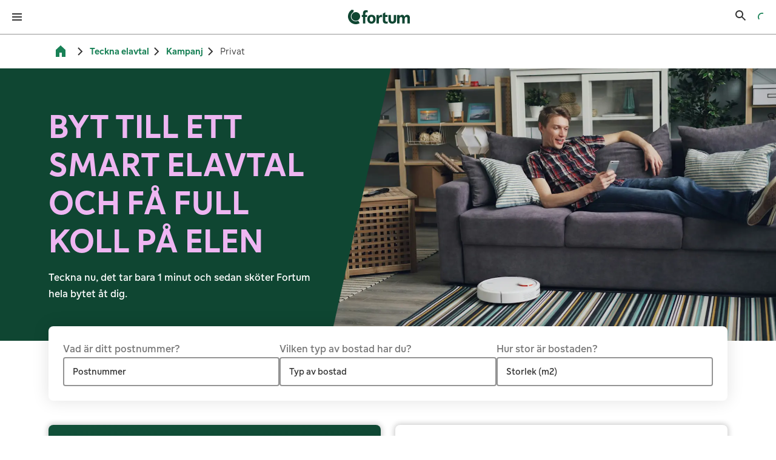

--- FILE ---
content_type: text/html; charset=utf-8
request_url: https://www.fortum.com/se/el/teckna-elavtal/kampanj/privat
body_size: 89267
content:
<!DOCTYPE html><html lang="sv" class="gh-loading"><head><meta charSet="utf-8"/><meta name="viewport" content="width=device-width, initial-scale=1"/><link rel="preload" as="image" imageSrcSet="/se/el/_next/image?url=https%3A%2F%2Fimages.ctfassets.net%2Fbs7i8p83z7um%2F2Jgq9kXPzOCNAgj8iNKenr%2F5f5bb5284c937869e1d1ad23a3aba91f%2Fvitaly-gariev-zNaftYBVvwI-unsplash.jpg%3Fw%3D1400&amp;w=640&amp;q=75 640w, /se/el/_next/image?url=https%3A%2F%2Fimages.ctfassets.net%2Fbs7i8p83z7um%2F2Jgq9kXPzOCNAgj8iNKenr%2F5f5bb5284c937869e1d1ad23a3aba91f%2Fvitaly-gariev-zNaftYBVvwI-unsplash.jpg%3Fw%3D1400&amp;w=750&amp;q=75 750w, /se/el/_next/image?url=https%3A%2F%2Fimages.ctfassets.net%2Fbs7i8p83z7um%2F2Jgq9kXPzOCNAgj8iNKenr%2F5f5bb5284c937869e1d1ad23a3aba91f%2Fvitaly-gariev-zNaftYBVvwI-unsplash.jpg%3Fw%3D1400&amp;w=828&amp;q=75 828w, /se/el/_next/image?url=https%3A%2F%2Fimages.ctfassets.net%2Fbs7i8p83z7um%2F2Jgq9kXPzOCNAgj8iNKenr%2F5f5bb5284c937869e1d1ad23a3aba91f%2Fvitaly-gariev-zNaftYBVvwI-unsplash.jpg%3Fw%3D1400&amp;w=1080&amp;q=75 1080w, /se/el/_next/image?url=https%3A%2F%2Fimages.ctfassets.net%2Fbs7i8p83z7um%2F2Jgq9kXPzOCNAgj8iNKenr%2F5f5bb5284c937869e1d1ad23a3aba91f%2Fvitaly-gariev-zNaftYBVvwI-unsplash.jpg%3Fw%3D1400&amp;w=1200&amp;q=75 1200w, /se/el/_next/image?url=https%3A%2F%2Fimages.ctfassets.net%2Fbs7i8p83z7um%2F2Jgq9kXPzOCNAgj8iNKenr%2F5f5bb5284c937869e1d1ad23a3aba91f%2Fvitaly-gariev-zNaftYBVvwI-unsplash.jpg%3Fw%3D1400&amp;w=1920&amp;q=75 1920w, /se/el/_next/image?url=https%3A%2F%2Fimages.ctfassets.net%2Fbs7i8p83z7um%2F2Jgq9kXPzOCNAgj8iNKenr%2F5f5bb5284c937869e1d1ad23a3aba91f%2Fvitaly-gariev-zNaftYBVvwI-unsplash.jpg%3Fw%3D1400&amp;w=2048&amp;q=75 2048w, /se/el/_next/image?url=https%3A%2F%2Fimages.ctfassets.net%2Fbs7i8p83z7um%2F2Jgq9kXPzOCNAgj8iNKenr%2F5f5bb5284c937869e1d1ad23a3aba91f%2Fvitaly-gariev-zNaftYBVvwI-unsplash.jpg%3Fw%3D1400&amp;w=3840&amp;q=75 3840w" imageSizes="(min-width: 1025px) 1280px, 100vw"/><link rel="stylesheet" href="/se/el/_next/static/css/47dfda1c2000ebb1.css" data-precedence="next"/><link rel="preload" as="script" fetchPriority="low" href="/se/el/_next/static/chunks/webpack-4997876b51a9b118.js"/><script src="/se/el/_next/static/chunks/433e9e73-8bb087e956106f02.js" async=""></script><script src="/se/el/_next/static/chunks/13820-f6609f0e640cae66.js" async=""></script><script src="/se/el/_next/static/chunks/main-app-50bf6d5b2ca77cec.js" async=""></script><script src="/se/el/_next/static/chunks/8fdae66b-40443728c10c34bb.js" async=""></script><script src="/se/el/_next/static/chunks/669416c0-973c7128c9515871.js" async=""></script><script src="/se/el/_next/static/chunks/48821244-d140da37d4959954.js" async=""></script><script src="/se/el/_next/static/chunks/c2cd3b48-45df323c74ae0661.js" async=""></script><script src="/se/el/_next/static/chunks/94655f7e-bf16f90635da264c.js" async=""></script><script src="/se/el/_next/static/chunks/16267-75f126aed858835a.js" async=""></script><script src="/se/el/_next/static/chunks/71261-2824b16e1b15d3c0.js" async=""></script><script src="/se/el/_next/static/chunks/47913-f8e6048ff211b3b0.js" async=""></script><script src="/se/el/_next/static/chunks/2111-9ac53f5496f40c86.js" async=""></script><script src="/se/el/_next/static/chunks/65853-bf0bc93f51e6008a.js" async=""></script><script src="/se/el/_next/static/chunks/48581-ca473cb4d0ec7ec7.js" async=""></script><script src="/se/el/_next/static/chunks/76332-947a1ab0140d0b09.js" async=""></script><script src="/se/el/_next/static/chunks/71488-267f75d6b4e70415.js" async=""></script><script src="/se/el/_next/static/chunks/69226-ed0c97154a7462fd.js" async=""></script><script src="/se/el/_next/static/chunks/74192-9e0f75aaa22004e7.js" async=""></script><script src="/se/el/_next/static/chunks/19259-b980e4b7ff00fb6a.js" async=""></script><script src="/se/el/_next/static/chunks/48775-fbe4341d90da0ac5.js" async=""></script><script src="/se/el/_next/static/chunks/85729-74bbc5419a04c2db.js" async=""></script><script src="/se/el/_next/static/chunks/1523-f2ace77a262d0488.js" async=""></script><script src="/se/el/_next/static/chunks/93102-a52d6ed6a220da93.js" async=""></script><script src="/se/el/_next/static/chunks/96202-1904ff3017ee4112.js" async=""></script><script src="/se/el/_next/static/chunks/93174-245b6aabd09e1cc8.js" async=""></script><script src="/se/el/_next/static/chunks/53638-2253908ff6ff4fb0.js" async=""></script><script src="/se/el/_next/static/chunks/63007-500061a8c2dcccc9.js" async=""></script><script src="/se/el/_next/static/chunks/74296-6130414828a34b0c.js" async=""></script><script src="/se/el/_next/static/chunks/24638-9f8a5c01304722e0.js" async=""></script><script src="/se/el/_next/static/chunks/4203-a429df3d587a5bdc.js" async=""></script><script src="/se/el/_next/static/chunks/67733-0d9d20cb1a621304.js" async=""></script><script src="/se/el/_next/static/chunks/46600-f4917f7370c039b2.js" async=""></script><script src="/se/el/_next/static/chunks/75219-510802f7633f6270.js" async=""></script><script src="/se/el/_next/static/chunks/68248-52001d3e9990c6ce.js" async=""></script><script src="/se/el/_next/static/chunks/69077-541e369ac87b9392.js" async=""></script><script src="/se/el/_next/static/chunks/2295-06004539df819eb6.js" async=""></script><script src="/se/el/_next/static/chunks/54529-933b2794534a7f82.js" async=""></script><script src="/se/el/_next/static/chunks/app/%5Blocale%5D/(open-web)/(with-footer)/%5B%5B...slug%5D%5D/page-01886f28081cb314.js" async=""></script><script src="/se/el/_next/static/chunks/app/%5Blocale%5D/(open-web)/layout-2fced5e67ad2fe97.js" async=""></script><script src="/se/el/_next/static/chunks/95869-795f63c93b982a1e.js" async=""></script><script src="/se/el/_next/static/chunks/73613-c2c6ee66894ee3d0.js" async=""></script><script src="/se/el/_next/static/chunks/app/%5Blocale%5D/(logged-in)/layout-9ade8a5b24d67392.js" async=""></script><script src="/se/el/_next/static/chunks/44745-3a7f398c342ce63a.js" async=""></script><script src="/se/el/_next/static/chunks/app/global-error-a7c9377d7de92349.js" async=""></script><script src="/se/el/_next/static/chunks/9443-05af39e99fa91bdc.js" async=""></script><script src="/se/el/_next/static/chunks/app/%5Blocale%5D/layout-1837eac7cfd4645b.js" async=""></script><script src="/se/el/_next/static/chunks/81047-2faa2667aa580f8e.js" async=""></script><script src="/se/el/_next/static/chunks/app/%5Blocale%5D/error-63dcda8d63f69f5e.js" async=""></script><script src="/se/el/_next/static/chunks/81964-924b649dbef91711.js" async=""></script><script src="/se/el/_next/static/chunks/app/%5Blocale%5D/not-found-1defcbe76df03ff1.js" async=""></script><link rel="preload" href="https://optimise.aws.fortum.com/web/ow.js" as="script"/><title>Privat | Fortum</title><meta name="robots" content="noindex, nofollow"/><link rel="canonical" href="https://www.fortum.com/se/el/teckna-elavtal/kampanj/privat"/><meta property="og:title" content="Privat"/><meta property="og:url" content="https://www.fortum.com/se/el/teckna-elavtal/kampanj/privat"/><meta property="og:locale" content="sv_SE"/><meta property="og:type" content="website"/><meta name="twitter:card" content="summary_large_image"/><meta name="twitter:title" content="Privat"/><link rel="icon" href="/se/el/favicon.ico" type="image/x-icon" sizes="456x456"/><link rel="icon" href="/se/el/icon.png?a8e698fec16ca30e" type="image/png" sizes="456x456"/><link rel="apple-touch-icon" href="/se/el/apple-icon.png?a8e698fec16ca30e" type="image/png" sizes="456x456"/><script>(self.__next_s=self.__next_s||[]).push(["https://optimise.aws.fortum.com/web/ow.js",{}])</script><script src="/se/el/_next/static/chunks/polyfills-42372ed130431b0a.js" noModule=""></script><style data-styled="" data-styled-version="6.1.19">.frxJdL{font-family:FortumSans,arial,sans-serif;margin:0;line-height:1.33;font-weight:400;font-style:normal;margin-bottom:0;text-align:inherit;font-size:1.25rem;color:#ffffff;margin-bottom:0;font-weight:500;text-wrap:pretty;margin-bottom:1rem;line-height:1.33;}/*!sc*/
@media(min-width: 601px){.frxJdL{font-size:1.625rem;}}/*!sc*/
@media(min-width: 1025px){.frxJdL{font-size:1.8125rem;}}/*!sc*/
.frxJdL:focus-visible{outline-offset:0;box-shadow:0 0 0px 4px #4769a5;outline:2px solid #ffffff;}/*!sc*/
.gfooZB{font-family:FortumSans,arial,sans-serif;margin:0;line-height:1.33;font-weight:400;font-style:normal;margin-bottom:0;text-align:inherit;font-size:1.25rem;color:#ffffff;margin-bottom:0;font-weight:500;text-wrap:pretty;height:4rem;display:flex;align-items:center;line-height:1.33;}/*!sc*/
@media(min-width: 601px){.gfooZB{font-size:1.625rem;}}/*!sc*/
@media(min-width: 1025px){.gfooZB{font-size:1.8125rem;}}/*!sc*/
.gfooZB:focus-visible{outline-offset:0;box-shadow:0 0 0px 4px #4769a5;outline:2px solid #ffffff;}/*!sc*/
.coBITu{font-family:FortumSans,arial,sans-serif;margin:0;line-height:1.5;font-weight:400;font-style:normal;margin-bottom:0;text-align:inherit;font-size:1rem;color:#ffffff;line-height:1.5;}/*!sc*/
@media(min-width: 601px){.coBITu{font-size:1.125rem;}}/*!sc*/
.coBITu:focus-visible{outline-offset:0;box-shadow:0 0 0px 4px #4769a5;outline:2px solid #ffffff;}/*!sc*/
.ikSVWJ{font-family:FortumSans,arial,sans-serif;margin:0;line-height:1.5;font-weight:400;font-style:normal;margin-bottom:0;text-align:inherit;color:#ffffff;line-height:1.5;}/*!sc*/
@media(min-width: 1281px){.ikSVWJ{font-size:0.875rem;}}/*!sc*/
.ikSVWJ:focus-visible{outline-offset:0;box-shadow:0 0 0px 4px #4769a5;outline:2px solid #ffffff;}/*!sc*/
.bHaXJS{font-family:FortumSans,arial,sans-serif;margin:0;line-height:1.5;font-weight:400;font-style:normal;margin-bottom:0;text-align:inherit;font-size:0.75rem;color:#ffffff;line-height:1.5;}/*!sc*/
@media(min-width: 601px){.bHaXJS{font-size:0.875rem;}}/*!sc*/
.bHaXJS:focus-visible{outline-offset:0;box-shadow:0 0 0px 4px #4769a5;outline:2px solid #ffffff;}/*!sc*/
.dEpYMh{font-family:FortumSans,arial,sans-serif;margin:0;line-height:1.5;font-weight:400;font-style:normal;margin-bottom:0;text-align:inherit;font-size:1rem;color:#188156;line-height:1.5;}/*!sc*/
.dEpYMh:focus-visible{outline-offset:0;box-shadow:0 0 0px 4px #4769a5;outline:2px solid #ffffff;}/*!sc*/
.jygTvA{font-family:FortumSans,arial,sans-serif;margin:0;line-height:1.5;font-weight:400;font-style:normal;margin-bottom:0;text-align:inherit;font-size:1.25rem;color:#333333;font-weight:500;line-height:1.5;}/*!sc*/
@media(min-width: 1281px){.jygTvA{padding-left:1rem;}}/*!sc*/
@media(min-width: 1281px){.jygTvA{padding-right:1rem;}}/*!sc*/
.jygTvA:focus-visible{outline-offset:0;box-shadow:0 0 0px 4px #4769a5;outline:2px solid #ffffff;}/*!sc*/
.cfnzoq{font-family:FortumSans,arial,sans-serif;margin:0;line-height:1.5;font-weight:400;font-style:normal;margin-bottom:0;text-align:inherit;font-size:1rem;color:#333333;line-height:1.5;}/*!sc*/
@media(min-width: 601px){.cfnzoq{font-size:1.125rem;}}/*!sc*/
.cfnzoq:focus-visible{outline-offset:0;box-shadow:0 0 0px 4px #4769a5;outline:2px solid #ffffff;}/*!sc*/
.jqxRpo{font-family:FortumSans,arial,sans-serif;margin:0;line-height:1.5;font-weight:400;font-style:normal;margin-bottom:0;text-align:inherit;font-size:1rem;color:#0f4632;text-align:left;line-height:1.5;}/*!sc*/
@media(min-width: 601px){.jqxRpo{font-size:1.125rem;}}/*!sc*/
.jqxRpo:focus-visible{outline-offset:0;box-shadow:0 0 0px 4px #4769a5;outline:2px solid #ffffff;}/*!sc*/
.dRoQGF{font-family:FortumSans,arial,sans-serif;margin:0;line-height:1.5;font-weight:400;font-style:normal;margin-bottom:0;text-align:inherit;font-size:0.75rem;color:#333333;text-align:left;line-height:1.5;}/*!sc*/
@media(min-width: 601px){.dRoQGF{font-size:0.875rem;}}/*!sc*/
.dRoQGF:focus-visible{outline-offset:0;box-shadow:0 0 0px 4px #4769a5;outline:2px solid #ffffff;}/*!sc*/
.lcpvpr{font-family:FortumSans,arial,sans-serif;margin:0;line-height:1.5;font-weight:400;font-style:normal;margin-bottom:0;text-align:inherit;font-size:1rem;color:#0f4632;line-height:1.5;}/*!sc*/
@media(min-width: 601px){.lcpvpr{font-size:1.125rem;}}/*!sc*/
.lcpvpr:focus-visible{outline-offset:0;box-shadow:0 0 0px 4px #4769a5;outline:2px solid #ffffff;}/*!sc*/
.gGSQmO{font-family:FortumSans,arial,sans-serif;margin:0;line-height:1.5;font-weight:400;font-style:normal;margin-bottom:0;text-align:inherit;font-size:0.75rem;color:#333333;line-height:1.5;}/*!sc*/
@media(min-width: 601px){.gGSQmO{font-size:0.875rem;}}/*!sc*/
.gGSQmO:focus-visible{outline-offset:0;box-shadow:0 0 0px 4px #4769a5;outline:2px solid #ffffff;}/*!sc*/
.cTbBIG{font-family:FortumSans,arial,sans-serif;margin:0;line-height:1.5;font-weight:400;font-style:normal;margin-bottom:0;text-align:inherit;font-size:1.25rem;color:#333333;font-weight:500;margin-bottom:1rem;line-height:1.5;}/*!sc*/
@media(min-width: 1281px){.cTbBIG{padding-left:1rem;}}/*!sc*/
@media(min-width: 1281px){.cTbBIG{padding-right:1rem;}}/*!sc*/
.cTbBIG:focus-visible{outline-offset:0;box-shadow:0 0 0px 4px #4769a5;outline:2px solid #ffffff;}/*!sc*/
.ilCNPF{font-family:FortumSans,arial,sans-serif;margin:0;line-height:1.5;font-weight:400;font-style:normal;margin-bottom:0;text-align:inherit;font-size:1.25rem;color:#333333;padding-left:1.5rem;padding-right:1.5rem;font-weight:500;margin-bottom:1rem;line-height:1.5;}/*!sc*/
@media(min-width: 1281px){.ilCNPF{padding-left:0.25rem;}}/*!sc*/
@media(min-width: 1281px){.ilCNPF{padding-right:0.25rem;}}/*!sc*/
.ilCNPF:focus-visible{outline-offset:0;box-shadow:0 0 0px 4px #4769a5;outline:2px solid #ffffff;}/*!sc*/
.eszKas{font-family:FortumSans,arial,sans-serif;margin:0;line-height:1.5;font-weight:300;font-style:normal;margin-bottom:0;text-align:inherit;font-size:0.875rem;color:#333333;line-height:1.5;}/*!sc*/
@media(min-width: 601px){.eszKas{font-size:1rem;}}/*!sc*/
.eszKas:focus-visible{outline-offset:0;box-shadow:0 0 0px 4px #4769a5;outline:2px solid #ffffff;}/*!sc*/
.AMRXH{font-family:FortumSans,arial,sans-serif;margin:0;line-height:1.1;font-weight:400;font-style:normal;margin-bottom:0;text-align:inherit;font-size:2rem;color:#eeb6f2;margin-bottom:0;font-weight:500;text-wrap:pretty;margin-bottom:1rem;text-transform:uppercase;line-height:1.1;}/*!sc*/
@media(min-width: 601px){.AMRXH{font-size:2.875rem;}}/*!sc*/
@media(min-width: 1025px){.AMRXH{font-size:3.625rem;}}/*!sc*/
.AMRXH:focus-visible{outline-offset:0;box-shadow:0 0 0px 4px #4769a5;outline:2px solid #ffffff;}/*!sc*/
.dEKIgr{font-family:FortumSans,arial,sans-serif;margin:0;line-height:1.5;font-weight:400;font-style:normal;margin-bottom:0;text-align:inherit;font-size:2rem;color:#333333;margin-bottom:0;line-height:1.5;}/*!sc*/
@media(min-width: 601px){.dEKIgr{font-size:2.875rem;}}/*!sc*/
@media(min-width: 1025px){.dEKIgr{font-size:3.625rem;}}/*!sc*/
.dEKIgr:focus-visible{outline-offset:0;box-shadow:0 0 0px 4px #4769a5;outline:2px solid #ffffff;}/*!sc*/
.dhpmqE{font-family:FortumSans,arial,sans-serif;margin:0;line-height:1.5;font-weight:400;font-style:normal;margin-bottom:0;text-align:inherit;font-size:1rem;color:inherit;line-height:1.5;}/*!sc*/
@media(min-width: 601px){.dhpmqE{font-size:1.125rem;}}/*!sc*/
.dhpmqE:focus-visible{outline-offset:0;box-shadow:0 0 0px 4px #4769a5;outline:2px solid #ffffff;}/*!sc*/
.fNVjKA{font-family:FortumSans,arial,sans-serif;margin:0;line-height:1.5;font-weight:400;font-style:normal;margin-bottom:0;text-align:inherit;font-size:1rem;color:#757575;line-height:1.5;}/*!sc*/
@media(min-width: 601px){.fNVjKA{font-size:1.125rem;}}/*!sc*/
.fNVjKA:focus-visible{outline-offset:0;box-shadow:0 0 0px 4px #4769a5;outline:2px solid #ffffff;}/*!sc*/
.TMXEq{font-family:FortumSans,arial,sans-serif;margin:0;line-height:1.5;font-weight:400;font-style:normal;margin-bottom:0;text-align:inherit;font-size:1rem;color:#a054a1;line-height:1.5;}/*!sc*/
@media(min-width: 601px){.TMXEq{font-size:1.125rem;}}/*!sc*/
.TMXEq:focus-visible{outline-offset:0;box-shadow:0 0 0px 4px #4769a5;outline:2px solid #ffffff;}/*!sc*/
.fcWciw{font-family:FortumSans,arial,sans-serif;margin:0;line-height:1.1;font-weight:400;font-style:normal;margin-bottom:0;text-align:inherit;font-size:1.8125rem;color:#0f4632;margin-bottom:0;font-weight:500;text-wrap:pretty;margin-bottom:0.5rem;line-height:1.1;}/*!sc*/
@media(min-width: 601px){.fcWciw{font-size:2.5625rem;}}/*!sc*/
@media(min-width: 1025px){.fcWciw{font-size:2.875rem;}}/*!sc*/
.fcWciw:focus-visible{outline-offset:0;box-shadow:0 0 0px 4px #4769a5;outline:2px solid #ffffff;}/*!sc*/
.euGsFg{font-family:FortumSans,arial,sans-serif;margin:0;line-height:1.1;font-weight:400;font-style:normal;margin-bottom:0;text-align:inherit;font-size:1.25rem;color:#0f4632;margin-bottom:0;font-weight:500;text-wrap:pretty;line-height:1.1;}/*!sc*/
@media(min-width: 601px){.euGsFg{font-size:1.625rem;}}/*!sc*/
@media(min-width: 1025px){.euGsFg{font-size:1.8125rem;}}/*!sc*/
.euGsFg:focus-visible{outline-offset:0;box-shadow:0 0 0px 4px #4769a5;outline:2px solid #ffffff;}/*!sc*/
.isFLxu{font-family:FortumSans,arial,sans-serif;margin:0;line-height:1.33;font-weight:400;font-style:normal;margin-bottom:0;text-align:inherit;font-size:1.4375rem;color:#eeb6f2;margin-bottom:0;font-weight:500;text-wrap:pretty;line-height:1.33;}/*!sc*/
@media(min-width: 601px){.isFLxu{font-size:1.8125rem;}}/*!sc*/
@media(min-width: 1025px){.isFLxu{font-size:2.25rem;}}/*!sc*/
.isFLxu:focus-visible{outline-offset:0;box-shadow:0 0 0px 4px #4769a5;outline:2px solid #ffffff;}/*!sc*/
.kStPuA{font-family:FortumSans,arial,sans-serif;margin:0;line-height:1.5;font-weight:400;font-style:normal;margin-bottom:0;text-align:inherit;font-size:1rem;color:#ffffff;display:flex;flex-direction:column;gap:0.5rem;line-height:1.5;}/*!sc*/
@media(min-width: 601px){.kStPuA{font-size:1.125rem;}}/*!sc*/
.kStPuA:focus-visible{outline-offset:0;box-shadow:0 0 0px 4px #4769a5;outline:2px solid #ffffff;}/*!sc*/
.cxbtJp{font-family:FortumSans,arial,sans-serif;margin:0;line-height:1.5;font-weight:400;font-style:normal;margin-bottom:0;text-align:inherit;font-size:0.875rem;color:#188156;visibility:hidden;line-height:1.5;}/*!sc*/
@media(min-width: 601px){.cxbtJp{font-size:1rem;}}/*!sc*/
.cxbtJp:focus-visible{outline-offset:0;box-shadow:0 0 0px 4px #4769a5;outline:2px solid #ffffff;}/*!sc*/
.bYIAPu{font-family:FortumSans,arial,sans-serif;margin:0;line-height:1.5;font-weight:400;font-style:normal;margin-bottom:0;text-align:inherit;font-size:1.25rem;color:#ffffff;font-weight:500;line-height:1.5;}/*!sc*/
@media(min-width: 601px){.bYIAPu{font-size:1.4375rem;}}/*!sc*/
.bYIAPu:focus-visible{outline-offset:0;box-shadow:0 0 0px 4px #4769a5;outline:2px solid #ffffff;}/*!sc*/
.bYYAtp{font-family:FortumSans,arial,sans-serif;margin:0;line-height:1.5;font-weight:400;font-style:normal;margin-bottom:0;text-align:inherit;font-size:0.75rem;color:#18d270;text-wrap:word;line-height:1.5;}/*!sc*/
@media(min-width: 601px){.bYYAtp{font-size:0.875rem;}}/*!sc*/
.bYYAtp:focus-visible{outline-offset:0;box-shadow:0 0 0px 4px #4769a5;outline:2px solid #ffffff;}/*!sc*/
.JTjFj{font-family:FortumSans,arial,sans-serif;margin:0;line-height:1.33;font-weight:400;font-style:normal;margin-bottom:0;text-align:inherit;font-size:1.4375rem;color:#0f4632;margin-bottom:0;font-weight:500;text-wrap:pretty;line-height:1.33;}/*!sc*/
@media(min-width: 601px){.JTjFj{font-size:1.8125rem;}}/*!sc*/
@media(min-width: 1025px){.JTjFj{font-size:2.25rem;}}/*!sc*/
.JTjFj:focus-visible{outline-offset:0;box-shadow:0 0 0px 4px #4769a5;outline:2px solid #ffffff;}/*!sc*/
.janpAI{font-family:FortumSans,arial,sans-serif;margin:0;line-height:1.5;font-weight:400;font-style:normal;margin-bottom:0;text-align:inherit;font-size:1rem;color:#333333;display:flex;flex-direction:column;gap:0.5rem;line-height:1.5;}/*!sc*/
@media(min-width: 601px){.janpAI{font-size:1.125rem;}}/*!sc*/
.janpAI:focus-visible{outline-offset:0;box-shadow:0 0 0px 4px #4769a5;outline:2px solid #ffffff;}/*!sc*/
.iOScwq{font-family:FortumSans,arial,sans-serif;margin:0;line-height:1.5;font-weight:400;font-style:normal;margin-bottom:0;text-align:inherit;font-size:1.25rem;color:#333333;font-weight:500;line-height:1.5;}/*!sc*/
@media(min-width: 601px){.iOScwq{font-size:1.4375rem;}}/*!sc*/
.iOScwq:focus-visible{outline-offset:0;box-shadow:0 0 0px 4px #4769a5;outline:2px solid #ffffff;}/*!sc*/
.gjyCTp{font-family:FortumSans,arial,sans-serif;margin:0;line-height:1.5;font-weight:400;font-style:normal;margin-bottom:0;text-align:inherit;font-size:0.75rem;color:#a054a1;text-wrap:word;line-height:1.5;}/*!sc*/
@media(min-width: 601px){.gjyCTp{font-size:0.875rem;}}/*!sc*/
.gjyCTp:focus-visible{outline-offset:0;box-shadow:0 0 0px 4px #4769a5;outline:2px solid #ffffff;}/*!sc*/
.dnAsHh{font-family:FortumSans,arial,sans-serif;margin:0;line-height:1.5;font-weight:400;font-style:normal;margin-bottom:0;text-align:inherit;font-size:1rem;color:#188156;line-height:1.5;}/*!sc*/
@media(min-width: 601px){.dnAsHh{font-size:1.125rem;}}/*!sc*/
.dnAsHh:focus-visible{outline-offset:0;box-shadow:0 0 0px 4px #4769a5;outline:2px solid #ffffff;}/*!sc*/
data-styled.g1[id="stylesweb__styledContentText-sc-zn37o3-0"]{content:"frxJdL,gfooZB,coBITu,ikSVWJ,bHaXJS,dEpYMh,jygTvA,cfnzoq,jqxRpo,dRoQGF,lcpvpr,gGSQmO,cTbBIG,ilCNPF,eszKas,AMRXH,dEKIgr,dhpmqE,fNVjKA,TMXEq,fcWciw,euGsFg,isFLxu,kStPuA,cxbtJp,bYIAPu,bYYAtp,JTjFj,janpAI,iOScwq,gjyCTp,dnAsHh,"}/*!sc*/
.dOnpqR{display:flex;flex-direction:column;min-height:100dvh;}/*!sc*/
.gdTmjE{background-color:#ffffff;display:flex;flex-direction:column;flex-grow:1;}/*!sc*/
.frhNYl{background-color:#0f4632;padding-top:0;}/*!sc*/
@media(min-width: 1025px){.frhNYl{padding-top:1rem;}}/*!sc*/
.gpXhxm{padding-top:2rem;padding-bottom:0;display:grid;grid-template-columns:repeat(12, 1fr);column-gap:0.75rem;row-gap:0;border-bottom:1px solid #188156;}/*!sc*/
@media(min-width: 601px){.gpXhxm{padding-bottom:2rem;}}/*!sc*/
@media(min-width: 601px){.gpXhxm{column-gap:1rem;}}/*!sc*/
@media(min-width: 1025px){.gpXhxm{column-gap:1.5rem;}}/*!sc*/
@media(min-width: 601px){.gpXhxm{row-gap:1rem;}}/*!sc*/
.khQVYx{grid-column:span 12;display:flex;flex-direction:column;align-items:center;gap:1.5rem;padding-bottom:1rem;}/*!sc*/
@media(min-width: 601px){.khQVYx{grid-column:span 6;}}/*!sc*/
@media(min-width: 1025px){.khQVYx{grid-column:span 3;}}/*!sc*/
@media(min-width: 601px){.khQVYx{align-items:flex-start;}}/*!sc*/
@media(min-width: 769px){.khQVYx{gap:2rem;}}/*!sc*/
.jlnUVj{display:flex;flex-direction:column;gap:1rem;}/*!sc*/
.iIlKKu{width:11.875rem;height:3.5rem;position:relative;}/*!sc*/
.frhXvH{overflow:hidden;position:absolute;}/*!sc*/
.iDwoCh{grid-column:span 12;border-top:1px solid #188156;}/*!sc*/
@media(min-width: 601px){.iDwoCh{grid-column:span 6;}}/*!sc*/
@media(min-width: 1025px){.iDwoCh{grid-column:span 3;}}/*!sc*/
@media(min-width: 601px){.iDwoCh{border-top:none;}}/*!sc*/
.juzccN{display:flex;flex-direction:column;gap:0.5rem;}/*!sc*/
.bnWCbp{border-bottom:1px solid #0f4632;width:100%;}/*!sc*/
.hGrDoq{display:flex;flex-direction:column;margin-left:-0.5rem;margin-right:-0.5rem;}/*!sc*/
.koQWsv{height:auto;background-color:transparent;border:none;text-align:left;display:flex;align-items:center;justify-content:space-between;gap:1rem;cursor:pointer;transition-property:color,background,border;transition-timing-function:cubic-bezier(0.5, 0, 0, 1);transition-duration:200ms;color:#ffffff;margin-left:0.5rem;margin-right:0.5rem;}/*!sc*/
.koQWsv .stylesweb__styledContentText-sc-zn37o3-0{color:#ffffff;}/*!sc*/
.kTVfEX{line-height:1;display:inline-flex;align-items:center;transition:transform 200ms ease;}/*!sc*/
.kHNafh{display:grid;transition-property:grid-template-rows,opacity,visibility;transition-duration:300ms;transition-timing-function:ease;grid-template-rows:0fr;opacity:0;visibility:hidden;}/*!sc*/
.gA-dcRE{overflow:hidden;}/*!sc*/
.eZRCgA{padding-top:1rem;padding-bottom:1rem;margin-left:0.5rem;margin-right:0.5rem;}/*!sc*/
.hDyPNC{display:flex;flex-direction:column;align-items:center;justify-content:space-between;column-gap:1.5rem;padding-top:2rem;padding-bottom:2rem;border-bottom:1px solid #188156;}/*!sc*/
@media(min-width: 1025px){.hDyPNC{flex-direction:row;}}/*!sc*/
@media(min-width: 1025px){.hDyPNC{padding-top:1.5rem;}}/*!sc*/
@media(min-width: 1025px){.hDyPNC{padding-bottom:1.5rem;}}/*!sc*/
.islebd{display:flex;flex-direction:column;gap:1rem;align-items:center;}/*!sc*/
@media(min-width: 1025px){.islebd{gap:0.5rem;}}/*!sc*/
@media(min-width: 1025px){.islebd{align-items:end;}}/*!sc*/
.irSNZA{display:flex;gap:1rem;flex-wrap:wrap;}/*!sc*/
.lgqdFj{line-height:1;display:inline-flex;align-items:center;}/*!sc*/
.dWykcd{display:flex;flex-direction:column;padding-top:2rem;padding-bottom:2rem;gap:1.5rem;}/*!sc*/
@media(min-width: 1025px){.dWykcd{padding-top:2rem;}}/*!sc*/
@media(min-width: 1025px){.dWykcd{gap:2rem;}}/*!sc*/
.dBoueU{display:flex;flex-direction:column-reverse;align-items:center;justify-content:space-between;gap:1.5rem;}/*!sc*/
@media(min-width: 601px){.dBoueU{flex-direction:row;}}/*!sc*/
.fHjISz{display:inline-flex;position:relative;}/*!sc*/
.cqBbsp{display:flex;align-items:center;height:100%;}/*!sc*/
.jpggem{position:absolute;width:12rem;}/*!sc*/
.dbxNhZ{position:absolute;width:100%;bottom:0;}/*!sc*/
.kDqtDM{line-height:1;display:inline-flex;align-items:center;margin-left:auto;margin-right:1rem;}/*!sc*/
.eMxUBe{display:flex;flex-wrap:wrap;flex-direction:column;align-items:center;justify-content:center;column-gap:1.5rem;row-gap:1rem;}/*!sc*/
@media(min-width: 601px){.eMxUBe{flex-direction:row;}}/*!sc*/
.hZVamA{width:100%;display:flex;justify-content:center;position:relative;z-index:500;background-color:#0f4632;}/*!sc*/
.gzsTPD{display:flex;}/*!sc*/
.fOSqb{padding:1rem 1.5rem;width:100%;display:flex;align-items:center;}/*!sc*/
@media(min-width: 1281px){.fOSqb{padding:0 1rem;}}/*!sc*/
@media(min-width: 1281px){.fOSqb{height:2.5rem;}}/*!sc*/
@media(min-width: 1281px){.fOSqb{width:auto;}}/*!sc*/
.gmTMeN{display:flex;height:2.5rem;gap:0.5rem;align-items:center;padding-left:1rem;padding-right:1rem;}/*!sc*/
.dfWlue{display:flex;justify-content:center;border-bottom:1px solid #949494;}/*!sc*/
.hvkvOx{display:flex;gap:0.5rem;}/*!sc*/
.kUENZH{margin-bottom:-0.25rem;display:flex;padding-top:1rem;padding-bottom:1rem;padding-left:0.5rem;padding-right:0.5rem;}/*!sc*/
.ieMOup{display:flex;align-items:center;flex-wrap:false;}/*!sc*/
.gStsQB{width:100%;background-color:#ffffff;position:absolute;height:0;}/*!sc*/
.TaqQ{flex:1;}/*!sc*/
.REbQf{display:flex;flex-direction:column;gap:1rem;padding:2.5rem 1rem;}/*!sc*/
.bXHYDL{display:flex;flex-direction:column;}/*!sc*/
.jbGLxZ{display:flex;margin-left:-1.5rem;margin-right:-1.5rem;padding-left:1.5rem;padding-right:1.5rem;padding-top:1rem;padding-bottom:1rem;}/*!sc*/
@media(min-width: 1281px){.jbGLxZ{margin-left:0;}}/*!sc*/
@media(min-width: 1281px){.jbGLxZ{margin-right:0;}}/*!sc*/
@media(min-width: 1281px){.jbGLxZ{padding-left:1rem;}}/*!sc*/
@media(min-width: 1281px){.jbGLxZ{padding-right:1rem;}}/*!sc*/
.cFQJGR{display:flex;flex-direction:column;gap:1rem;padding-top:2.5rem;padding-bottom:2.5rem;padding-left:1.5rem;padding-right:1.5rem;background-color:#f7f7f7;flex:1;}/*!sc*/
@media(min-width: 1281px){.cFQJGR{padding-left:1rem;}}/*!sc*/
@media(min-width: 1281px){.cFQJGR{padding-right:1rem;}}/*!sc*/
.ciZZxb{display:flex;flex-direction:column;align-items:stretch;gap:1rem;}/*!sc*/
.cNbMIz{display:flex;align-items:center;justify-content:space-between;padding-top:0.5rem;padding-bottom:0.5rem;padding-left:1.5rem;padding-right:1.5rem;}/*!sc*/
@media(min-width: 1281px){.cNbMIz{padding-left:1rem;}}/*!sc*/
@media(min-width: 1281px){.cNbMIz{padding-right:1rem;}}/*!sc*/
.eiEgpN{line-height:1;display:inline-flex;align-items:center;padding-right:1rem;}/*!sc*/
.mcGzC{position:relative;height:12rem;margin-bottom:1rem;}/*!sc*/
.ecVaQb{display:flex;justify-content:space-between;}/*!sc*/
.BEjsE{flex:1;background-color:#ffffff;}/*!sc*/
.euTWpC{z-index:90;position:sticky;top:0;background-color:#ffffff;border-bottom:1px solid #949494;}/*!sc*/
.CPYvH{display:flex;justify-content:space-between;align-items:center;}/*!sc*/
.fByUTt{position:relative;display:inline-block;}/*!sc*/
.hjkJNX{display:flex;align-items:center;}/*!sc*/
.hbkejl{width:100%;}/*!sc*/
@media(min-width: 601px){.hbkejl{width:50%;}}/*!sc*/
@media(min-width: 1281px){.hbkejl{display:none;}}/*!sc*/
.fULVwe{display:flex;justify-content:space-between;align-items:center;background:#ffffff;border-bottom:1px solid #949494;}/*!sc*/
.XoKSb{background-color:#ffffff;}/*!sc*/
.mjgFB{display:none;justify-content:center;flex-direction:column;width:100%;}/*!sc*/
.kriQGT{display:flex;flex-direction:column;padding-top:2.5rem;padding-bottom:2.5rem;margin-left:1.5rem;margin-right:1.5rem;}/*!sc*/
@media(min-width: 1281px){.kriQGT{margin-left:0;}}/*!sc*/
@media(min-width: 1281px){.kriQGT{margin-right:0;}}/*!sc*/
.klgaOm{display:flex;flex-direction:column;padding-top:2.5rem;padding-bottom:2.5rem;margin-left:1.5rem;margin-right:1.5rem;border-top:1px solid #949494;}/*!sc*/
@media(min-width: 1281px){.klgaOm{margin-left:0;}}/*!sc*/
@media(min-width: 1281px){.klgaOm{margin-right:0;}}/*!sc*/
.kDPZNh{padding-top:2.5rem;padding-bottom:2.5rem;}/*!sc*/
.feAUVU{display:flex;justify-content:space-between;align-items:center;padding-left:1.5rem;padding-right:1.5rem;padding-top:1rem;padding-bottom:1rem;}/*!sc*/
.ctvFLl{display:block;}/*!sc*/
.hKzaUV{display:flex;flex-direction:column;padding-top:2.5rem;padding-bottom:2.5rem;}/*!sc*/
.cHRBke{padding-left:0.25rem;padding-right:0.25rem;}/*!sc*/
.jOvNGV{padding-top:0.5rem;padding-bottom:0.5rem;background-color:#ffffff;}/*!sc*/
.koDLnh{line-height:1;display:inline-flex;align-items:center;margin-right:0;}/*!sc*/
@media(min-width: 601px){.koDLnh{margin-right:0.25rem;}}/*!sc*/
.gPVXtd{padding-bottom:0;}/*!sc*/
.kxhnTC{display:flex;flex-direction:column-reverse;grid-template-rows:1fr;background-color:#0f4632;position:relative;overflow:hidden;}/*!sc*/
@media(min-width: 1025px){.kxhnTC{display:grid;}}/*!sc*/
@media(min-width: 1025px){.kxhnTC{grid-template-columns:5rem calc(calc(100% - 10rem) / 12 * 5) calc(calc(100% - 10rem) / 12 * 7) 5rem;}}/*!sc*/
@media(min-width: 1441px){.kxhnTC{grid-template-columns:1fr calc(80rem / 12 * 5) calc(80rem / 12 * 7) 1fr;}}/*!sc*/
.BdWvI{padding-top:1rem;padding-bottom:2.5rem;z-index:1;padding-left:1rem;padding-right:1rem;}/*!sc*/
@media(min-width: 1025px){.BdWvI{grid-column:2;}}/*!sc*/
@media(min-width: 601px){.BdWvI{padding-top:1.5rem;}}/*!sc*/
@media(min-width: 1025px){.BdWvI{padding-top:4rem;}}/*!sc*/
@media(min-width: 601px){.BdWvI{padding-bottom:4rem;}}/*!sc*/
@media(min-width: 1025px){.BdWvI{padding-left:0;}}/*!sc*/
@media(min-width: 1025px){.BdWvI{padding-right:0.75rem;}}/*!sc*/
.dYpUaL{margin-left:auto;margin-right:auto;}/*!sc*/
@media(min-width: 376px){.dYpUaL{max-width:20.625rem;}}/*!sc*/
@media(min-width: 601px){.dYpUaL{max-width:30rem;}}/*!sc*/
@media(min-width: 1025px){.dYpUaL{max-width:none;}}/*!sc*/
.kCFgHD{color:#ffffff;}/*!sc*/
.kCFgHD .stylesweb__styledContentText-sc-zn37o3-0{color:#ffffff;}/*!sc*/
.nsAqM{position:relative;height:13.75rem;max-height:13.75rem;}/*!sc*/
@media(min-width: 1025px){.nsAqM{grid-column:3/6;}}/*!sc*/
@media(min-width: 601px){.nsAqM{height:27.5rem;}}/*!sc*/
@media(min-width: 1025px){.nsAqM{height:100%;}}/*!sc*/
@media(min-width: 601px){.nsAqM{max-height:27.5rem;}}/*!sc*/
@media(min-width: 1025px){.nsAqM{max-height:100%;}}/*!sc*/
.jfSPFv{padding-top:3.5rem;padding-bottom:3.5rem;padding-top:0;background-color:#ffffff;padding-bottom:0;}/*!sc*/
.eZlAgT{margin-top:-1.5rem;position:relative;}/*!sc*/
.EbXsG{border-radius:0.5rem;background-color:#ffffff;}/*!sc*/
.hCMXmG{display:flex;flex-direction:column;gap:1rem;padding:1rem;box-shadow:0 0 1.6875rem 0.125rem rgba(0, 0, 0, 0.1);border-radius:0.5rem;}/*!sc*/
@media(min-width: 601px){.hCMXmG{gap:1.5rem;}}/*!sc*/
@media(min-width: 1025px){.hCMXmG{gap:1rem;}}/*!sc*/
@media(min-width: 601px){.hCMXmG{padding:1.5rem;}}/*!sc*/
.iMbSXy{display:flex;flex-direction:column;flex-wrap:wrap;gap:1rem;}/*!sc*/
@media(min-width: 1025px){.iMbSXy{flex-direction:row;}}/*!sc*/
@media(min-width: 601px){.iMbSXy{gap:1.5rem;}}/*!sc*/
@media(min-width: 1025px){.iMbSXy{gap:1rem;}}/*!sc*/
.dbcueQ{display:flex;flex-direction:column;gap:0.25rem;flex:1;}/*!sc*/
.iPigpC{display:flex;align-items:center;color:#d62e40;overflow:hidden;max-height:0;opacity:0;padding-top:0.5rem;transition:padding 300ms,max-height 300ms,opacity 300ms;transition-timing-function:cubic-bezier(0.5, 0, 0, 1);padding:0;}/*!sc*/
.iPigpC .stylesweb__styledContentText-sc-zn37o3-0{color:#d62e40;}/*!sc*/
.lamZOQ{padding-left:0.5rem;}/*!sc*/
.jSkjyg{display:flex;flex-direction:column;gap:0.25rem;flex:1;position:relative;}/*!sc*/
.clShKJ{width:100%;position:absolute;bottom:-0.5rem;}/*!sc*/
.jWWtyH{position:absolute;width:100%;}/*!sc*/
.hDDnEC{line-height:1;display:inline-flex;align-items:center;margin-left:1rem;margin-right:0.5rem;}/*!sc*/
.csAoZz{padding-top:3.5rem;padding-bottom:3.5rem;background-color:#ffffff;}/*!sc*/
.eUqaYV{display:flex;align-items:center;gap:0.5rem;color:#0f4632;}/*!sc*/
.eUqaYV .stylesweb__styledContentText-sc-zn37o3-0{color:#0f4632;}/*!sc*/
.ktKJnN{padding-top:3.5rem;padding-bottom:3.5rem;padding-top:2.5rem;padding-bottom:2.5rem;background-color:#ffffff;}/*!sc*/
.dohKyU{gap:1.5rem;display:flex;flex-direction:column;justify-content:center;}/*!sc*/
.eJkVbx{width:100%;background:linear-gradient(162deg, #115039 0%, #0C3727 100%);box-shadow:0 0 0.5rem 0.125rem rgba(0, 0, 0, 0.2);border-radius:0.5rem;}/*!sc*/
.bVDMjC{width:100%;height:100%;display:flex;flex-direction:column;}/*!sc*/
.eKkwhd{padding:1.5rem 1rem 0.25rem;display:flex;height:100%;border-radius:0.5rem 0.5rem 0 0;}/*!sc*/
@media(min-width: 601px){.eKkwhd{padding:2rem 1.5rem 0.5rem;}}/*!sc*/
.whWMm{display:flex;flex-direction:column;gap:1rem;justify-content:space-between;width:100%;}/*!sc*/
@media(min-width: 601px){.whWMm{gap:1.5rem;}}/*!sc*/
.knkCJJ{display:flex;flex-direction:column;gap:1rem;}/*!sc*/
@media(min-width: 601px){.knkCJJ{gap:1.5rem;}}/*!sc*/
.ctkqso{display:flex;text-align:center;justify-content:center;}/*!sc*/
.foCvPv{display:flex;flex-direction:column;gap:1rem;justify-content:flex-end;align-self:stretch;}/*!sc*/
.tGpdT{display:flex;flex-direction:column;align-items:center;gap:1rem;}/*!sc*/
.kwntHV{background:transparent;border-top:none;display:flex;flex-direction:column;gap:1.5rem;padding-left:1.5rem;padding-right:1.5rem;padding-bottom:2rem;padding-top:0;border-radius:0 0 0.5rem 0.5rem;}/*!sc*/
.hrRZWq{width:100%;background:#ffffff;box-shadow:0 0 0.5rem 0.125rem rgba(0, 0, 0, 0.2);border-radius:0.5rem;}/*!sc*/
.ZbkKo{padding:1.5rem 1rem 0.25rem;display:flex;height:100%;border-radius:0.5rem;}/*!sc*/
@media(min-width: 601px){.ZbkKo{padding:2rem 1.5rem 0.5rem;}}/*!sc*/
data-styled.g2[id="Boxweb__StyledBox-sc-1c6ag20-0"]{content:"dOnpqR,gdTmjE,frhNYl,gpXhxm,khQVYx,jlnUVj,iIlKKu,frhXvH,iDwoCh,hiUgJr,juzccN,bnWCbp,hGrDoq,koQWsv,kTVfEX,kHNafh,gA-dcRE,eZRCgA,hDyPNC,islebd,irSNZA,lgqdFj,dWykcd,dBoueU,fHjISz,cqBbsp,jpggem,dbxNhZ,kDqtDM,eMxUBe,hZVamA,gzsTPD,fOSqb,gmTMeN,dfWlue,hvkvOx,kUENZH,ieMOup,gStsQB,TaqQ,REbQf,bXHYDL,jbGLxZ,cFQJGR,ciZZxb,cNbMIz,eiEgpN,mcGzC,ecVaQb,BEjsE,euTWpC,CPYvH,fByUTt,hjkJNX,hbkejl,fULVwe,XoKSb,mjgFB,kriQGT,klgaOm,kDPZNh,feAUVU,ctvFLl,hKzaUV,cHRBke,jOvNGV,koDLnh,gPVXtd,kxhnTC,BdWvI,dYpUaL,kCFgHD,nsAqM,jfSPFv,eZlAgT,EbXsG,hCMXmG,iMbSXy,dbcueQ,iPigpC,lamZOQ,jSkjyg,clShKJ,jWWtyH,hDDnEC,csAoZz,eUqaYV,ktKJnN,dohKyU,eJkVbx,bVDMjC,eKkwhd,whWMm,knkCJJ,ctkqso,foCvPv,tGpdT,kwntHV,hrRZWq,ZbkKo,"}/*!sc*/
.bNZcYs{font-family:FortumSans,arial,sans-serif;line-height:3rem;height:3rem;text-align:left;color:#333333;font-size:1rem;font-weight:400;left:0;overflow:hidden;padding-left:16px;padding-right:16px;padding-top:0rem;padding-bottom:0rem;pointer-events:none;position:absolute;top:0;right:0;text-overflow:ellipsis;transition:color 250ms,font-size 250ms,transform 250ms,padding 250ms;transition-timing-function:cubic-bezier(0.5, 0, 0, 1);white-space:nowrap;}/*!sc*/
data-styled.g7[id="styles__label-sc-1eq1lk4-2"]{content:"bNZcYs,"}/*!sc*/
.jUbWoT{font-family:FortumSans,arial,sans-serif;box-sizing:border-box;outline:none;-webkit-appearance:none;background:#ffffff;border-style:solid;border-width:0.125rem;border-top-left-radius:0.25rem;border-top-right-radius:0.25rem;border-bottom-left-radius:0.25rem;border-bottom-right-radius:0.25rem;border-top-color:#949494;border-left-color:#949494;border-right-color:#949494;border-bottom-color:#949494;box-shadow:none;color:#333333;font-size:1rem;height:3rem;padding-left:14px;padding-right:14px;transition:background 250ms,border-color 300ms;transition-timing-function:cubic-bezier(0.5, 0, 0, 1);width:100%;}/*!sc*/
.jUbWoT +.styles__label-sc-1eq1lk4-2{display:inline-flex;}/*!sc*/
.jUbWoT::placeholder{color:#707070;opacity:0;transition:opacity 300ms;transition-timing-function:cubic-bezier(0.5, 0, 0, 1);}/*!sc*/
.jUbWoT:-ms-input-placeholder{color:rgba(0 0 0 0%);opacity:1;}/*!sc*/
.jUbWoT[type='search']::-webkit-search-cancel-button{display:none;}/*!sc*/
.jUbWoT:enabled:hover{border-top-color:#188156;border-left-color:#188156;border-right-color:#188156;border-bottom-color:#188156;}/*!sc*/
.jUbWoT:enabled:hover ~.styles__leftIcon-sc-1eq1lk4-0,.jUbWoT:enabled:hover ~.styles__rightIcon-sc-1eq1lk4-1{color:#188156;}/*!sc*/
.jUbWoT:not([value='']),.jUbWoT[type='date'],.jUbWoT[type='datetime-local'],.jUbWoT[type='month'],.jUbWoT[type='time'],.jUbWoT[type='week']{padding-bottom:0.3125rem;padding-top:1.125rem;}/*!sc*/
.jUbWoT:not([value='']) +.styles__label-sc-1eq1lk4-2,.jUbWoT[type='date'] +.styles__label-sc-1eq1lk4-2,.jUbWoT[type='datetime-local'] +.styles__label-sc-1eq1lk4-2,.jUbWoT[type='month'] +.styles__label-sc-1eq1lk4-2,.jUbWoT[type='time'] +.styles__label-sc-1eq1lk4-2,.jUbWoT[type='week'] +.styles__label-sc-1eq1lk4-2{color:#555555;font-size:0.75rem;transform:translateY( -0.75rem );padding-top:0rem;}/*!sc*/
.jUbWoT:disabled{-webkit-text-fill-color:currentColor;opacity:1;background:#f7f7f7;color:#949494;border-top-color:#c9c9c9;border-left-color:#c9c9c9;border-right-color:#c9c9c9;border-bottom-color:#c9c9c9;cursor:not-allowed;}/*!sc*/
.jUbWoT:disabled +.styles__label-sc-1eq1lk4-2{color:#949494;}/*!sc*/
.jUbWoT:disabled ~.styles__leftIcon-sc-1eq1lk4-0,.jUbWoT:disabled ~.styles__rightIcon-sc-1eq1lk4-1{color:#c9c9c9;}/*!sc*/
.jUbWoT:enabled:focus{transition:border-radius 250ms,background-color 250ms;transition-timing-function:cubic-bezier(0.5, 0, 0, 1);color:#333333;border-top-color:#188156;border-left-color:#188156;border-right-color:#188156;border-bottom-color:#188156;border-left:0.125rem solid #188156;border-right:0.125rem solid #188156;border-top:0.125rem solid #188156;background:#ffffff;border-bottom:0.125rem solid #188156;border-top-left-radius:0.25rem;border-top-right-radius:0.25rem;padding-bottom:0.3125rem;padding-top:1.125rem;}/*!sc*/
.jUbWoT:enabled:focus::placeholder{opacity:1;}/*!sc*/
.jUbWoT:enabled:focus +.styles__label-sc-1eq1lk4-2{font-size:0.75rem;transform:translateY( -0.75rem );padding-top:0rem;color:#188156;}/*!sc*/
.jUbWoT:enabled:focus ~.styles__leftIcon-sc-1eq1lk4-0,.jUbWoT:enabled:focus ~.styles__rightIcon-sc-1eq1lk4-1{color:#188156;}/*!sc*/
.jUbWoT::-ms-clear{display:none;}/*!sc*/
.dgeXaa{font-family:FortumSans,arial,sans-serif;box-sizing:border-box;outline:none;-webkit-appearance:none;background:#ffffff;border-style:solid;border-width:0.125rem;border-top-left-radius:0.25rem;border-top-right-radius:0.25rem;border-bottom-left-radius:0.25rem;border-bottom-right-radius:0.25rem;border-top-color:#949494;border-left-color:#949494;border-right-color:#949494;border-bottom-color:#949494;box-shadow:none;color:#333333;font-size:1rem;height:3rem;padding-left:14px;padding-right:14px;transition:background 250ms,padding-left 250ms,border-color 300ms 0s;transition-timing-function:cubic-bezier(0.5, 0, 0, 1);width:100%;-webkit-text-fill-color:currentColor;opacity:1;background:transparent;border-color:transparent;text-overflow:ellipsis;padding-bottom:0.3125rem;padding-top:1.125rem;}/*!sc*/
.dgeXaa +.styles__label-sc-1eq1lk4-2{display:inline-flex;}/*!sc*/
.dgeXaa::placeholder{color:#707070;opacity:0;transition:opacity 300ms;transition-timing-function:cubic-bezier(0.5, 0, 0, 1);}/*!sc*/
.dgeXaa:-ms-input-placeholder{color:rgba(0 0 0 0%);opacity:1;}/*!sc*/
.dgeXaa[type='search']::-webkit-search-cancel-button{display:none;}/*!sc*/
.dgeXaa:enabled:hover{border-top-color:#188156;border-left-color:#188156;border-right-color:#188156;border-bottom-color:#188156;}/*!sc*/
.dgeXaa:not([value='']),.dgeXaa[type='date'],.dgeXaa[type='datetime-local'],.dgeXaa[type='month'],.dgeXaa[type='time'],.dgeXaa[type='week']{padding-bottom:0.3125rem;padding-top:1.125rem;}/*!sc*/
.dgeXaa:not([value='']) +.styles__label-sc-1eq1lk4-2,.dgeXaa[type='date'] +.styles__label-sc-1eq1lk4-2,.dgeXaa[type='datetime-local'] +.styles__label-sc-1eq1lk4-2,.dgeXaa[type='month'] +.styles__label-sc-1eq1lk4-2,.dgeXaa[type='time'] +.styles__label-sc-1eq1lk4-2,.dgeXaa[type='week'] +.styles__label-sc-1eq1lk4-2{color:#555555;font-size:0.75rem;transform:translateY( -0.75rem );padding-top:0rem;}/*!sc*/
.dgeXaa:disabled{-webkit-text-fill-color:currentColor;opacity:1;background:#f7f7f7;color:#949494;border-top-color:#c9c9c9;border-left-color:#c9c9c9;border-right-color:#c9c9c9;border-bottom-color:#c9c9c9;cursor:not-allowed;}/*!sc*/
.dgeXaa:disabled +.styles__label-sc-1eq1lk4-2{color:#949494;}/*!sc*/
.dgeXaa:disabled ~.styles__leftIcon-sc-1eq1lk4-0,.dgeXaa:disabled ~.styles__rightIcon-sc-1eq1lk4-1{color:#c9c9c9;}/*!sc*/
.dgeXaa:enabled:hover{background:transparent;border-color:transparent;}/*!sc*/
.dgeXaa +.styles__label-sc-1eq1lk4-2{color:#555555;font-size:0.75rem;transform:translateY( -0.75rem );padding-top:0rem;}/*!sc*/
.dgeXaa::-ms-clear{display:none;}/*!sc*/
data-styled.g8[id="styles__input-sc-1eq1lk4-3"]{content:"jUbWoT,dgeXaa,"}/*!sc*/
.lnQpfH{position:relative;width:100%;}/*!sc*/
data-styled.g9[id="styles__field-sc-1eq1lk4-4"]{content:"lnQpfH,"}/*!sc*/
.buqIPT{display:flex;}/*!sc*/
data-styled.g10[id="styles__label-sc-f9ypg9-0"]{content:"buqIPT,"}/*!sc*/
.fVkbVK{color:#333333;font-size:1rem;display:block;overflow:hidden;line-height:1.5;}/*!sc*/
@supports (display:-webkit-box) and (-webkit-line-clamp:1){.fVkbVK{display:-webkit-box;-webkit-line-clamp:3;-webkit-box-orient:vertical;}}/*!sc*/
data-styled.g11[id="styles__textLabel-sc-f9ypg9-1"]{content:"fVkbVK,"}/*!sc*/
.eJlWIS{font-family:FortumSans,arial,sans-serif;box-sizing:border-box;list-style:none;outline:none;transition:opacity 150ms,transform 150ms;transition-timing-function:cubic-bezier(0.5, 0, 0, 1);transition-delay:0ms;min-height:3rem;border-top:2px solid transparent;border-bottom:2px solid transparent;padding-block:8px;display:flex;align-items:center;cursor:pointer;padding-inline:1rem;}/*!sc*/
.ckEAAe{font-family:FortumSans,arial,sans-serif;box-sizing:border-box;list-style:none;outline:none;transition:opacity 150ms,transform 150ms;transition-timing-function:cubic-bezier(0.5, 0, 0, 1);transition-delay:0ms;min-height:3rem;border-top:2px solid transparent;border-bottom:2px solid transparent;padding-block:8px;display:flex;align-items:center;cursor:pointer;padding-inline:1rem;background-color:#f7f7f7;}/*!sc*/
.ckEAAe:focus-visible{outline-offset:-2px;outline:2px solid #4769a5;border-radius:0.25rem;}/*!sc*/
.ckEAAe:focus:not(:focus-visible){outline:none;}/*!sc*/
.ckEAAe >.styles__label-sc-f9ypg9-0{font-weight:700;}/*!sc*/
data-styled.g12[id="styles__item-sc-f9ypg9-2"]{content:"eJlWIS,ckEAAe,"}/*!sc*/
.kAhrzZ{box-sizing:border-box;list-style:none;line-height:1;margin:0;padding:0;}/*!sc*/
data-styled.g13[id="styles__list-sc-f9ypg9-3"]{content:"kAhrzZ,"}/*!sc*/
.cuVSkb{box-sizing:border-box;line-height:1;background:#ffffff;border-top:0;border-bottom:0;top:0;overflow:hidden;position:relative;transition-property:max-height,border-color,z-index,opacity;transition-timing-function:cubic-bezier(0.5, 0, 0, 1);transition-duration:200ms;width:100%;scrollbar-width:thin;scrollbar-color:#188156 #ffffff;box-shadow:0 0 1.6875rem 0.125rem rgba(0, 0, 0, 0.1);width:12rem;border-radius:0.25rem;}/*!sc*/
.cuVSkb::-webkit-scrollbar{background:#ffffff;width:0.5rem;}/*!sc*/
.cuVSkb::-webkit-scrollbar-track{background:#ffffff;box-shadow:none;}/*!sc*/
.cuVSkb::-webkit-scrollbar-thumb{background-color:#188156;border:0.125rem solid #ffffff;box-shadow:none;border-radius:0.25rem;}/*!sc*/
.cuVSkb[data-hidden='true']{max-height:0;opacity:0;z-index:3;}/*!sc*/
.cuVSkb[data-hidden='false']{opacity:1;z-index:100;}/*!sc*/
.jmtQXX{box-sizing:border-box;line-height:1;background:#ffffff;border-top:0;border-bottom:0;top:0;overflow:hidden;position:relative;transition-property:max-height,border-color,z-index,opacity;transition-timing-function:cubic-bezier(0.5, 0, 0, 1);transition-duration:190ms;width:100%;scrollbar-width:thin;scrollbar-color:#188156 #ffffff;box-shadow:0 0 1.6875rem 0.5rem rgba(0, 0, 0, 0.2);border-radius:0.25rem!important;bottom:0;}/*!sc*/
.jmtQXX::-webkit-scrollbar{background:#ffffff;width:0.5rem;}/*!sc*/
.jmtQXX::-webkit-scrollbar-track{background:#ffffff;box-shadow:none;}/*!sc*/
.jmtQXX::-webkit-scrollbar-thumb{background-color:#188156;border:0.125rem solid #ffffff;box-shadow:none;border-radius:0.25rem;}/*!sc*/
.jmtQXX[data-hidden='true']{max-height:0;opacity:0;z-index:3;}/*!sc*/
.jmtQXX[data-hidden='false']{max-height:12.125rem;opacity:1;z-index:100;}/*!sc*/
data-styled.g14[id="styles__container-sc-f9ypg9-4"]{content:"cuVSkb,jmtQXX,"}/*!sc*/
.jhtUKv{display:inline-block;margin-top:0rem;text-align:center;padding-left:0.5rem;padding-right:0.5rem;}/*!sc*/
.fukkVz{display:inline-block;margin-top:0rem;text-align:center;padding-left:0;padding-right:0;}/*!sc*/
data-styled.g20[id="styles__text-sc-1vj6sky-0"]{content:"jhtUKv,fukkVz,"}/*!sc*/
.ccXyAj{display:inline-flex;justify-content:center;position:relative;text-align:left;padding-left:calc(24px - 0px);padding-right:calc(24px - 0px);padding-top:14px;padding-bottom:14px;font-family:FortumSans,arial,sans-serif;font-size:1rem;font-weight:400;border-radius:0.25rem;height:fit-content;align-items:initial;text-decoration:none;-webkit-appearance:none;appearance:none;-webkit-tap-highlight-color:rgba(0 0 0 0%);outline:none;border:none;cursor:pointer;box-sizing:border-box;transition:background 200ms,color 200ms,border 200ms;transition-timing-function:cubic-bezier(0.5, 0, 0, 1);color:#ffffff;background-color:transparent;padding-left:1rem;padding-right:1rem;}/*!sc*/
.ccXyAj ::-moz-focus-inner{border:none;}/*!sc*/
.ccXyAj:hover,.ccXyAj:focus{color:#ebebeb;background-color:rgba(255, 255, 255, 0.05);}/*!sc*/
.ccXyAj:focus-visible{box-shadow:0 0 0 4px #4769a5;outline:2px solid #ffffff;outline-offset:0;}/*!sc*/
.ccXyAj:active{transition:unset;color:#d6d6d6;background-color:rgba(255, 255, 255, 0.1);}/*!sc*/
.kWUXOJ{display:inline-flex;justify-content:center;position:relative;text-align:left;padding-left:calc(40px - 0px);padding-right:calc(40px - 0px);padding-top:14px;padding-bottom:14px;font-family:FortumSans,arial,sans-serif;font-size:1.125rem;font-weight:400;border-radius:0.25rem;height:fit-content;align-items:initial;text-decoration:none;-webkit-appearance:none;appearance:none;-webkit-tap-highlight-color:rgba(0 0 0 0%);outline:none;border:none;cursor:pointer;box-sizing:border-box;transition:background 200ms,color 200ms,border 200ms;transition-timing-function:cubic-bezier(0.5, 0, 0, 1);color:#188156;background-color:transparent;padding:0;height:2.5rem;border:none;border-radius:0;display:block;}/*!sc*/
.kWUXOJ ::-moz-focus-inner{border:none;}/*!sc*/
.kWUXOJ:hover,.kWUXOJ:focus{color:#125f3f;background-color:rgba(24, 129, 86, 0.05);}/*!sc*/
.kWUXOJ:focus-visible{box-shadow:0 0 0 4px #4769a5;outline:2px solid #ffffff;outline-offset:0;}/*!sc*/
.kWUXOJ:active{transition:unset;color:#0b3c28;background-color:rgba(24, 129, 86, 0.1);}/*!sc*/
.hQoplZ{display:inline-flex;justify-content:center;position:relative;text-align:left;padding-left:calc(40px - 2px);padding-right:calc(40px - 2px);padding-top:14px;padding-bottom:14px;font-family:FortumSans,arial,sans-serif;font-size:1.125rem;font-weight:400;border-radius:0.25rem;height:fit-content;align-items:initial;text-decoration:none;-webkit-appearance:none;appearance:none;-webkit-tap-highlight-color:rgba(0 0 0 0%);outline:none;border:none;cursor:pointer;box-sizing:border-box;transition:background 200ms,color 200ms,border 200ms;transition-timing-function:cubic-bezier(0.5, 0, 0, 1);color:#333333;background-color:#f7f7f7;border:#f7f7f7 solid 0.125rem;padding:0;height:auto;width:100%;}/*!sc*/
.hQoplZ ::-moz-focus-inner{border:none;}/*!sc*/
.hQoplZ:hover,.hQoplZ:focus{color:#333333;background-color:#e3e3e3;border:solid 0.125rem;border-color:#e3e3e3;}/*!sc*/
.hQoplZ:focus-visible{box-shadow:0 0 0 4px #4769a5;outline:2px solid #ffffff;outline-offset:0;}/*!sc*/
.hQoplZ:active{transition:unset;color:#333333;background-color:#cecece;border:solid 0.125rem;border-color:#cecece;}/*!sc*/
.haobzf{display:inline-flex;justify-content:center;position:relative;text-align:left;padding-left:calc(40px - 0px);padding-right:calc(40px - 0px);padding-top:14px;padding-bottom:14px;font-family:FortumSans,arial,sans-serif;font-size:1.125rem;font-weight:400;border-radius:0.25rem;height:fit-content;align-items:initial;text-decoration:none;-webkit-appearance:none;appearance:none;-webkit-tap-highlight-color:rgba(0 0 0 0%);outline:none;border:none;cursor:pointer;box-sizing:border-box;transition:background 200ms,color 200ms,border 200ms;transition-timing-function:cubic-bezier(0.5, 0, 0, 1);color:#333333;background-color:transparent;padding:0;height:auto;width:100%;}/*!sc*/
.haobzf ::-moz-focus-inner{border:none;}/*!sc*/
.haobzf:hover,.haobzf:focus{color:#1f1f1f;background-color:rgba(51, 51, 51, 0.05);}/*!sc*/
.haobzf:focus-visible{box-shadow:0 0 0 4px #4769a5;outline:2px solid #ffffff;outline-offset:0;}/*!sc*/
.haobzf:active{transition:unset;color:#0a0a0a;background-color:rgba(51, 51, 51, 0.1);}/*!sc*/
.ePrREA{display:inline-flex;justify-content:center;position:relative;text-align:left;padding-left:calc(40px - 2px);padding-right:calc(40px - 2px);padding-top:14px;padding-bottom:14px;font-family:FortumSans,arial,sans-serif;font-size:1.125rem;font-weight:400;border-radius:0.25rem;height:fit-content;align-items:initial;text-decoration:none;-webkit-appearance:none;appearance:none;-webkit-tap-highlight-color:rgba(0 0 0 0%);outline:none;border:none;cursor:pointer;box-sizing:border-box;transition:background 200ms,color 200ms,border 200ms;transition-timing-function:cubic-bezier(0.5, 0, 0, 1);color:#0f4632;background-color:#18d270;border-radius:1.75rem;display:flex;justify-content:center;align-items:center;width:100%;}/*!sc*/
.ePrREA ::-moz-focus-inner{border:none;}/*!sc*/
.ePrREA:hover,.ePrREA:focus{color:#0f4632;background-color:#41e78e;}/*!sc*/
.ePrREA:focus-visible{box-shadow:0 0 0 4px #4769a5;outline:2px solid #ffffff;outline-offset:0;}/*!sc*/
.ePrREA:active{transition:unset;background-color:#7ff6b6;color:#0f4632;}/*!sc*/
.kRIaGy{display:inline-flex;justify-content:center;position:relative;text-align:left;padding-left:calc(32px - 0px);padding-right:calc(32px - 0px);padding-top:14px;padding-bottom:14px;font-family:FortumSans,arial,sans-serif;font-size:1.125rem;font-weight:400;border-radius:0.25rem;height:fit-content;align-items:initial;text-decoration:none;-webkit-appearance:none;appearance:none;-webkit-tap-highlight-color:rgba(0 0 0 0%);outline:none;border:none;cursor:pointer;box-sizing:border-box;transition:background 200ms,color 200ms,border 200ms;transition-timing-function:cubic-bezier(0.5, 0, 0, 1);color:#188156;background-color:transparent;border-radius:1.5rem;width:100%;}/*!sc*/
.kRIaGy ::-moz-focus-inner{border:none;}/*!sc*/
.kRIaGy:hover,.kRIaGy:focus{color:#125f3f;background-color:rgba(24, 129, 86, 0.05);}/*!sc*/
.kRIaGy:focus-visible{box-shadow:0 0 0 4px #4769a5;outline:2px solid #ffffff;outline-offset:0;}/*!sc*/
.kRIaGy:active{transition:unset;color:#0b3c28;background-color:rgba(24, 129, 86, 0.1);}/*!sc*/
.bVzEyr{display:inline-flex;justify-content:center;position:relative;text-align:left;padding-left:calc(40px - 2px);padding-right:calc(40px - 2px);padding-top:14px;padding-bottom:14px;font-family:FortumSans,arial,sans-serif;font-size:1.125rem;font-weight:400;border-radius:0.25rem;height:fit-content;align-items:initial;text-decoration:none;-webkit-appearance:none;appearance:none;-webkit-tap-highlight-color:rgba(0 0 0 0%);outline:none;border:none;cursor:pointer;box-sizing:border-box;transition:background 200ms,color 200ms,border 200ms;transition-timing-function:cubic-bezier(0.5, 0, 0, 1);color:#ffffff;background-color:#188156;border:#188156 solid 0.125rem;border-radius:1.75rem;display:flex;justify-content:center;align-items:center;width:100%;}/*!sc*/
.bVzEyr ::-moz-focus-inner{border:none;}/*!sc*/
.bVzEyr:hover,.bVzEyr:focus{color:#ffffff;background-color:#125f3f;border:solid 0.125rem;border-color:#125f3f;}/*!sc*/
.bVzEyr:focus-visible{box-shadow:0 0 0 4px #4769a5;outline:2px solid #ffffff;outline-offset:0;}/*!sc*/
.bVzEyr:active{transition:unset;color:#ffffff;background-color:#0b3c28;border:solid 0.125rem;border-color:#0b3c28;}/*!sc*/
data-styled.g21[id="styles__button-sc-1vj6sky-1"]{content:"ccXyAj,kWUXOJ,hQoplZ,haobzf,ePrREA,kRIaGy,bVzEyr,"}/*!sc*/
.gGOYah{display:inline-flex;align-items:center;justify-content:center;height:2.5rem;width:2.5rem;border-radius:0.25rem;text-decoration:none;-webkit-appearance:none;appearance:none;-webkit-tap-highlight-color:rgba(0 0 0 0%);outline:none;border:none;cursor:pointer;box-sizing:border-box;transition:background 200ms,color 200ms,border 200ms;transition-timing-function:cubic-bezier(0.5, 0, 0, 1);color:#333333;background-color:transparent;height:3.5rem;width:3.5rem;}/*!sc*/
.gGOYah ::-moz-focus-inner{border:none;}/*!sc*/
.gGOYah:hover,.gGOYah:focus{color:#1f1f1f;background-color:rgba(51, 51, 51, 0.05);}/*!sc*/
.gGOYah:focus-visible{box-shadow:0 0 0 4px #4769a5;outline:2px solid #ffffff;outline-offset:0;}/*!sc*/
.gGOYah:active{transition:unset;color:#0a0a0a;background-color:rgba(51, 51, 51, 0.1);}/*!sc*/
.idjTiL{display:inline-flex;align-items:center;justify-content:center;height:2.5rem;width:2.5rem;border-radius:0.25rem;text-decoration:none;-webkit-appearance:none;appearance:none;-webkit-tap-highlight-color:rgba(0 0 0 0%);outline:none;border:none;cursor:pointer;box-sizing:border-box;transition:background 200ms,color 200ms,border 200ms;transition-timing-function:cubic-bezier(0.5, 0, 0, 1);color:#333333;background-color:transparent;height:3.5rem;width:3.5rem;display:block;}/*!sc*/
.idjTiL ::-moz-focus-inner{border:none;}/*!sc*/
.idjTiL:hover,.idjTiL:focus{color:#1f1f1f;background-color:rgba(51, 51, 51, 0.05);}/*!sc*/
.idjTiL:focus-visible{box-shadow:0 0 0 4px #4769a5;outline:2px solid #ffffff;outline-offset:0;}/*!sc*/
.idjTiL:active{transition:unset;color:#0a0a0a;background-color:rgba(51, 51, 51, 0.1);}/*!sc*/
.hwcMqw{display:inline-flex;align-items:center;justify-content:center;height:2.5rem;width:2.5rem;border-radius:0.25rem;text-decoration:none;-webkit-appearance:none;appearance:none;-webkit-tap-highlight-color:rgba(0 0 0 0%);outline:none;border:none;cursor:pointer;box-sizing:border-box;transition:background 200ms,color 200ms,border 200ms;transition-timing-function:cubic-bezier(0.5, 0, 0, 1);color:#188156;background-color:transparent;}/*!sc*/
.hwcMqw ::-moz-focus-inner{border:none;}/*!sc*/
.hwcMqw:hover,.hwcMqw:focus{color:#125f3f;background-color:rgba(24, 129, 86, 0.05);}/*!sc*/
.hwcMqw:focus-visible{box-shadow:0 0 0 4px #4769a5;outline:2px solid #ffffff;outline-offset:0;}/*!sc*/
.hwcMqw:active{transition:unset;color:#0b3c28;background-color:rgba(24, 129, 86, 0.1);}/*!sc*/
data-styled.g22[id="styles__iconButton-sc-his16h-0"]{content:"gGOYah,idjTiL,hwcMqw,"}/*!sc*/
.fAmDIb{height:100%;width:100%;}/*!sc*/
data-styled.g28[id="styles__wrapper-sc-9oa3rf-0"]{content:"fAmDIb,"}/*!sc*/
.cmBmIs{display:inline-block;height:1.875rem;width:1.875rem;padding-right:1rem;}/*!sc*/
.cmBmIs svg{height:100%;width:100%;}/*!sc*/
.cmBmIs circle{stroke-width:6;stroke-dasharray:150.72;animation:ljYZmS 2.7s linear infinite;transform-origin:24px 24px 0;}/*!sc*/
@media(min-width: 769px){.cmBmIs{padding-right:auto;}}/*!sc*/
data-styled.g29[id="styles__loader-sc-9oa3rf-1"]{content:"cmBmIs,"}/*!sc*/
.gkkQB{line-height:1rem;}/*!sc*/
.gkkQB>div{width:100%;display:flow-root;}/*!sc*/
.gkkQB>div >span{width:100%;}/*!sc*/
data-styled.g30[id="sc-f1939f84-0"]{content:"gkkQB,"}/*!sc*/
.gFrAFw{width:100%;object-fit:cover;object-position:center;max-width:87.5rem;border-radius:0;}/*!sc*/
.dLEjTU{width:100%;object-fit:cover;object-position:center;aspect-ratio:16/9;border-radius:0.25rem;}/*!sc*/
@media(min-width: 1025px){.dLEjTU{aspect-ratio:4/5;}}/*!sc*/
data-styled.g31[id="sc-39b3bde9-0"]{content:"gFrAFw,dLEjTU,"}/*!sc*/
.cRVxRD{position:relative;overflow:hidden;border-radius:0.25rem;opacity:0;transition:opacity 500ms;transition-timing-function:cubic-bezier(0.5,0,0,1);height:48px;width:48px;}/*!sc*/
.cRVxRD:before{content:' ';position:absolute;top:0;right:0;bottom:0;left:50%;width:500%;margin-left:-250%;animation:elemental-ui-placeholder-pulse linear 1s infinite;animation-delay:0ms;background:linear-gradient(to right, #f7f7f7 30%, rgb(234, 234, 234) 50%, #f7f7f7 70%) 25% 50%;}/*!sc*/
@keyframes elemental-ui-placeholder-pulse{0%{transform:translate3d(-35%,0,0);}100%{transform:translate3d(35%,0,0);}}/*!sc*/
data-styled.g60[id="styles__placeholder-sc-3wdkji-0"]{content:"cRVxRD,"}/*!sc*/
.bYKGol{font-family:FortumSans,arial,sans-serif;color:#188156;text-decoration:underline;line-height:1.5;transition-property:color,background,border;transition-timing-function:cubic-bezier(0.5, 0, 0, 1);transition-duration:200ms;font-size:1rem;}/*!sc*/
@media(min-width: 601px){.bYKGol{font-size:1.125rem;}}/*!sc*/
.bYKGol:hover{text-decoration:underline;color:#125f3f;}/*!sc*/
.bYKGol:focus{color:#125f3f;}/*!sc*/
.bYKGol:active{color:#0b3c28;}/*!sc*/
.gXZKLt{font-family:FortumSans,arial,sans-serif;color:#ffffff;text-decoration:underline;line-height:1.5;transition-property:color,background,border;transition-timing-function:cubic-bezier(0.5, 0, 0, 1);transition-duration:200ms;font-size:1rem;}/*!sc*/
@media(min-width: 601px){.gXZKLt{font-size:1.125rem;}}/*!sc*/
.gXZKLt:focus{color:#ebebeb;}/*!sc*/
.gXZKLt:active{color:#d6d6d6;}/*!sc*/
.jVHDOR{font-family:FortumSans,arial,sans-serif;color:#ffffff;text-decoration:underline;line-height:1.5;transition-property:color,background,border;transition-timing-function:cubic-bezier(0.5, 0, 0, 1);transition-duration:200ms;font-size:1rem;display:flex;}/*!sc*/
@media(min-width: 601px){.jVHDOR{font-size:1.125rem;}}/*!sc*/
.jVHDOR:focus{color:#ebebeb;}/*!sc*/
.jVHDOR:active{color:#d6d6d6;}/*!sc*/
.eVNSzi{font-family:FortumSans,arial,sans-serif;color:#188156;text-decoration:none;line-height:1.5;transition-property:color,background,border;transition-timing-function:cubic-bezier(0.5, 0, 0, 1);transition-duration:200ms;font-size:1rem;display:flex;align-items:center;background-color:#188156;}/*!sc*/
@media(min-width: 601px){.eVNSzi{font-size:1.125rem;}}/*!sc*/
.eVNSzi:hover{text-decoration:none;color:#125f3f;}/*!sc*/
.eVNSzi:focus{color:#125f3f;}/*!sc*/
.eVNSzi:active{color:#0b3c28;}/*!sc*/
.aAuzg{font-family:FortumSans,arial,sans-serif;color:#188156;text-decoration:none;line-height:1.5;transition-property:color,background,border;transition-timing-function:cubic-bezier(0.5, 0, 0, 1);transition-duration:200ms;font-size:1rem;display:flex;align-items:center;background-color:transparent;}/*!sc*/
@media(min-width: 601px){.aAuzg{font-size:1.125rem;}}/*!sc*/
.aAuzg:hover{text-decoration:none;color:#125f3f;}/*!sc*/
.aAuzg:focus{color:#125f3f;}/*!sc*/
.aAuzg:active{color:#0b3c28;}/*!sc*/
.ivfPOH{font-family:FortumSans,arial,sans-serif;color:#188156;text-decoration:underline;line-height:1.5;transition-property:color,background,border;transition-timing-function:cubic-bezier(0.5, 0, 0, 1);transition-duration:200ms;font-size:1rem;display:block;}/*!sc*/
@media(min-width: 601px){.ivfPOH{font-size:1.125rem;}}/*!sc*/
.ivfPOH:hover{text-decoration:underline;color:#125f3f;}/*!sc*/
.ivfPOH:focus{color:#125f3f;}/*!sc*/
.ivfPOH:active{color:#0b3c28;}/*!sc*/
.heXfSo{font-family:FortumSans,arial,sans-serif;color:#188156;text-decoration:none;line-height:1.5;transition-property:color,background,border;transition-timing-function:cubic-bezier(0.5, 0, 0, 1);transition-duration:200ms;font-size:1rem;padding:0;height:2.5rem;}/*!sc*/
@media(min-width: 601px){.heXfSo{font-size:1.125rem;}}/*!sc*/
.heXfSo:hover{text-decoration:none;color:#125f3f;}/*!sc*/
.heXfSo:focus{color:#125f3f;}/*!sc*/
.heXfSo:active{color:#0b3c28;}/*!sc*/
.bzXubb{font-family:FortumSans,arial,sans-serif;color:#333333;text-decoration:none;line-height:1.5;transition-property:color,background,border;transition-timing-function:cubic-bezier(0.5, 0, 0, 1);transition-duration:200ms;font-size:1rem;}/*!sc*/
@media(min-width: 601px){.bzXubb{font-size:1.125rem;}}/*!sc*/
.bzXubb:hover{text-decoration:underline;color:#1f1f1f;}/*!sc*/
.bzXubb:focus{color:#1f1f1f;}/*!sc*/
.bzXubb:active{color:#0a0a0a;}/*!sc*/
.erAahx{font-family:FortumSans,arial,sans-serif;color:#188156;text-decoration:none;line-height:1.5;transition-property:color,background,border;transition-timing-function:cubic-bezier(0.5, 0, 0, 1);transition-duration:200ms;font-size:1rem;}/*!sc*/
@media(min-width: 601px){.erAahx{font-size:1.125rem;}}/*!sc*/
.erAahx:hover{text-decoration:none;color:#125f3f;}/*!sc*/
.erAahx:focus{color:#125f3f;}/*!sc*/
.erAahx:active{color:#0b3c28;}/*!sc*/
.cXyxSx{font-family:FortumSans,arial,sans-serif;color:#188156;text-decoration:underline;line-height:1.5;transition-property:color,background,border;transition-timing-function:cubic-bezier(0.5, 0, 0, 1);transition-duration:200ms;font-size:1rem;display:flex;align-self:stretch;margin-left:-1.5rem;margin-right:-1.5rem;}/*!sc*/
@media(min-width: 601px){.cXyxSx{font-size:1.125rem;}}/*!sc*/
@media(min-width: 1281px){.cXyxSx{margin-left:0;}}/*!sc*/
@media(min-width: 1281px){.cXyxSx{margin-right:0;}}/*!sc*/
.cXyxSx:hover{text-decoration:underline;color:#125f3f;}/*!sc*/
.cXyxSx:focus{color:#125f3f;}/*!sc*/
.cXyxSx:active{color:#0b3c28;}/*!sc*/
.ksqBAN{font-family:FortumSans,arial,sans-serif;color:#188156;text-decoration:none;line-height:1.5;transition-property:color,background,border;transition-timing-function:cubic-bezier(0.5, 0, 0, 1);transition-duration:200ms;font-size:1rem;padding-left:1.5rem;padding-right:1.5rem;padding-top:0.5rem;padding-bottom:0.5rem;margin-left:-1.5rem;margin-right:-1.5rem;display:block;width:20.4375rem;}/*!sc*/
@media(min-width: 601px){.ksqBAN{font-size:1.125rem;}}/*!sc*/
@media(min-width: 1281px){.ksqBAN{padding-left:1rem;}}/*!sc*/
@media(min-width: 1281px){.ksqBAN{padding-right:1rem;}}/*!sc*/
@media(min-width: 1281px){.ksqBAN{margin-left:0;}}/*!sc*/
@media(min-width: 1281px){.ksqBAN{margin-right:0;}}/*!sc*/
@media(min-width: 1281px){.ksqBAN{width:17.375rem;}}/*!sc*/
.ksqBAN:hover{text-decoration:none;color:#125f3f;}/*!sc*/
.ksqBAN:focus{color:#125f3f;}/*!sc*/
.ksqBAN:active{color:#0b3c28;}/*!sc*/
.dnACJv{font-family:FortumSans,arial,sans-serif;color:#188156;text-decoration:none;line-height:1.5;transition-property:color,background,border;transition-timing-function:cubic-bezier(0.5, 0, 0, 1);transition-duration:200ms;font-size:1rem;display:block;}/*!sc*/
@media(min-width: 601px){.dnACJv{font-size:1.125rem;}}/*!sc*/
.dnACJv:hover{text-decoration:none;color:#125f3f;}/*!sc*/
.dnACJv:focus{color:#125f3f;}/*!sc*/
.dnACJv:active{color:#0b3c28;}/*!sc*/
data-styled.g61[id="sc-837bd50a-0"]{content:"bYKGol,gXZKLt,jVHDOR,eVNSzi,aAuzg,ivfPOH,heXfSo,bzXubb,erAahx,cXyxSx,ksqBAN,dnACJv,"}/*!sc*/
@media(min-width: 1025px){.eSiDNq{display:none;}}/*!sc*/
@media(max-width: 600px){.evJbTo{display:none;}}/*!sc*/
@media(min-width: 601px){.lhZSiD{display:none;}}/*!sc*/
@media(max-width: 1280px){.jqIfNd{display:none;}}/*!sc*/
.chyHsh{position:sticky;z-index:90;top:0;background-color:#ffffff;}/*!sc*/
@media(max-width: 1280px){.chyHsh{display:none;}}/*!sc*/
.kIZapq{z-index:90;position:sticky;top:0;}/*!sc*/
@media(min-width: 1281px){.kIZapq{display:none;}}/*!sc*/
@media(min-width: 1281px){.iLDjxe{display:none;}}/*!sc*/
@media(min-width: 376px){.dnTniO{display:none;}}/*!sc*/
@media(max-width: 375px){.dETdjb{display:none;}}/*!sc*/
data-styled.g73[id="styles__hidden-sc-1bkv38q-0"]{content:"eSiDNq,evJbTo,lhZSiD,jqIfNd,chyHsh,kIZapq,iLDjxe,dnTniO,dETdjb,"}/*!sc*/
.dydZDz{box-sizing:border-box;margin:0 auto;text-align:inherit;width:100%;padding:0 1rem;}/*!sc*/
@media(min-width: 376px){.dydZDz{padding:0 1.5rem;}}/*!sc*/
@media(min-width: 601px){.dydZDz{padding:0 2rem;}}/*!sc*/
@media(min-width: 769px){.dydZDz{padding:0 4rem;}}/*!sc*/
@media(min-width: 1025px){.dydZDz{padding:0 5rem;}}/*!sc*/
@media(min-width: 1281px){.dydZDz{padding:0 5rem;}}/*!sc*/
@media(min-width: 1441px){.dydZDz{padding:0 0;}}/*!sc*/
@media(min-width: 1441px){.dydZDz{max-width:80rem;}}/*!sc*/
.krJPTv{box-sizing:border-box;margin:0 auto;text-align:inherit;width:100%;padding:0 1rem;display:flex;justify-content:space-between;}/*!sc*/
@media(min-width: 376px){.krJPTv{padding:0 1.5rem;}}/*!sc*/
@media(min-width: 601px){.krJPTv{padding:0 2rem;}}/*!sc*/
@media(min-width: 769px){.krJPTv{padding:0 4rem;}}/*!sc*/
@media(min-width: 1025px){.krJPTv{padding:0 5rem;}}/*!sc*/
@media(min-width: 1281px){.krJPTv{padding:0 5rem;}}/*!sc*/
@media(min-width: 1441px){.krJPTv{padding:0 0;}}/*!sc*/
@media(min-width: 1441px){.krJPTv{max-width:80rem;}}/*!sc*/
.fpihRP{box-sizing:border-box;margin:0 auto;text-align:inherit;width:100%;padding:0 1rem;display:flex;justify-content:space-between;background-color:#ffffff;height:3.5rem;align-items:center;}/*!sc*/
@media(min-width: 376px){.fpihRP{padding:0 1.5rem;}}/*!sc*/
@media(min-width: 601px){.fpihRP{padding:0 2rem;}}/*!sc*/
@media(min-width: 769px){.fpihRP{padding:0 4rem;}}/*!sc*/
@media(min-width: 1025px){.fpihRP{padding:0 5rem;}}/*!sc*/
@media(min-width: 1281px){.fpihRP{padding:0 5rem;}}/*!sc*/
@media(min-width: 1441px){.fpihRP{padding:0 0;}}/*!sc*/
@media(min-width: 1441px){.fpihRP{max-width:80rem;}}/*!sc*/
.doRkGu{box-sizing:border-box;margin:0 auto;text-align:inherit;width:100%;padding:0 1rem;display:none;justify-content:center;flex-direction:column;width:1280px;}/*!sc*/
@media(min-width: 376px){.doRkGu{padding:0 1.5rem;}}/*!sc*/
@media(min-width: 601px){.doRkGu{padding:0 2rem;}}/*!sc*/
@media(min-width: 769px){.doRkGu{padding:0 4rem;}}/*!sc*/
@media(min-width: 1025px){.doRkGu{padding:0 5rem;}}/*!sc*/
@media(min-width: 1281px){.doRkGu{padding:0 5rem;}}/*!sc*/
@media(min-width: 1441px){.doRkGu{padding:0 0;}}/*!sc*/
@media(min-width: 1441px){.doRkGu{max-width:80rem;}}/*!sc*/
@media(min-width: 1281px){.doRkGu{flex-direction:row;}}/*!sc*/
data-styled.g74[id="styles__grid-sc-1b9tk6e-0"]{content:"dydZDz,krJPTv,fpihRP,doRkGu,"}/*!sc*/
.zdkwW{overflow:hidden;display:-webkit-box;-webkit-box-orient:vertical;white-space:pre-wrap;-webkit-line-clamp:1;}/*!sc*/
.ePXeqk{overflow:hidden;display:-webkit-box;-webkit-box-orient:vertical;white-space:pre-wrap;-webkit-line-clamp:3;}/*!sc*/
data-styled.g75[id="sc-6282cf7-0"]{content:"zdkwW,ePXeqk,"}/*!sc*/
.itGlEY:hover{background-color:rgba(15, 70, 50, 0.05);border-color:transparent;}/*!sc*/
.itGlEY:active,.itGlEY:focus{background-color:rgba(15, 70, 50, 0.1);border-color:transparent;}/*!sc*/
data-styled.g76[id="sc-7ba51585-0"]{content:"itGlEY,"}/*!sc*/
.gjrUPZ{inset:0;}/*!sc*/
data-styled.g77[id="sc-82b2d1c5-0"]{content:"gjrUPZ,"}/*!sc*/
.fdZJC{width:100%;object-fit:cover;object-position:center;}/*!sc*/
data-styled.g78[id="sc-82b2d1c5-1"]{content:"fdZJC,"}/*!sc*/
.fuYHAE{text-decoration:none!important;}/*!sc*/
.fuYHAE:hover{background-color:rgba(15, 70, 50, 0.05);}/*!sc*/
.fuYHAE:active,.fuYHAE:focus{background-color:rgba(15, 70, 50, 0.1);}/*!sc*/
data-styled.g79[id="sc-b32a4cad-0"]{content:"fuYHAE,"}/*!sc*/
@media(min-width: 376px){.iHWtZJ{color:#333333;}}/*!sc*/
@media(min-width: 1281px){.iHWtZJ{color:#757575;}}/*!sc*/
data-styled.g81[id="sc-7d8e3333-1"]{content:"iHWtZJ,"}/*!sc*/
.eHNscY:hover>div,.eHNscY:focus>div,.eHNscY:active>div{background-color:rgba(15, 70, 50, 0.05);}/*!sc*/
.eHNscY:hover>div p,.eHNscY:focus>div p,.eHNscY:active>div p{color:#333333;background:none;}/*!sc*/
data-styled.g82[id="sc-7d8e3333-2"]{content:"eHNscY,"}/*!sc*/
.hYCoIc{display:flex;box-sizing:border-box;flex-direction:row;flex-wrap:wrap;margin-left:-0.375rem;margin-right:-0.375rem;text-align:inherit;justify-content:center;}/*!sc*/
@media(min-width: 376px){.hYCoIc{margin-left:-0.375rem;margin-right:-0.375rem;}}/*!sc*/
@media(min-width: 601px){.hYCoIc{margin-left:-0.5rem;margin-right:-0.5rem;}}/*!sc*/
@media(min-width: 769px){.hYCoIc{margin-left:-0.5rem;margin-right:-0.5rem;}}/*!sc*/
@media(min-width: 1025px){.hYCoIc{margin-left:-0.75rem;margin-right:-0.75rem;}}/*!sc*/
@media(min-width: 1281px){.hYCoIc{margin-left:-0.75rem;margin-right:-0.75rem;}}/*!sc*/
@media(min-width: 1441px){.hYCoIc{margin-left:-0.75rem;margin-right:-0.75rem;}}/*!sc*/
.eirXnY{display:flex;box-sizing:border-box;flex-direction:row;flex-wrap:wrap;margin-left:-0.375rem;margin-right:-0.375rem;text-align:inherit;display:flex;flex-direction:column;row-gap:1.5rem;}/*!sc*/
@media(min-width: 376px){.eirXnY{margin-left:-0.375rem;margin-right:-0.375rem;}}/*!sc*/
@media(min-width: 601px){.eirXnY{margin-left:-0.5rem;margin-right:-0.5rem;}}/*!sc*/
@media(min-width: 769px){.eirXnY{margin-left:-0.5rem;margin-right:-0.5rem;}}/*!sc*/
@media(min-width: 1025px){.eirXnY{margin-left:-0.75rem;margin-right:-0.75rem;}}/*!sc*/
@media(min-width: 1281px){.eirXnY{margin-left:-0.75rem;margin-right:-0.75rem;}}/*!sc*/
@media(min-width: 1441px){.eirXnY{margin-left:-0.75rem;margin-right:-0.75rem;}}/*!sc*/
@media(min-width: 1025px){.eirXnY{flex-direction:row;}}/*!sc*/
.ikXkSo{display:flex;box-sizing:border-box;flex-direction:row;flex-wrap:wrap;margin-left:-0.375rem;margin-right:-0.375rem;text-align:inherit;justify-content:center;gap:2.5rem 0;}/*!sc*/
@media(min-width: 376px){.ikXkSo{margin-left:-0.375rem;margin-right:-0.375rem;}}/*!sc*/
@media(min-width: 601px){.ikXkSo{margin-left:-0.5rem;margin-right:-0.5rem;}}/*!sc*/
@media(min-width: 769px){.ikXkSo{margin-left:-0.5rem;margin-right:-0.5rem;}}/*!sc*/
@media(min-width: 1025px){.ikXkSo{margin-left:-0.75rem;margin-right:-0.75rem;}}/*!sc*/
@media(min-width: 1281px){.ikXkSo{margin-left:-0.75rem;margin-right:-0.75rem;}}/*!sc*/
@media(min-width: 1441px){.ikXkSo{margin-left:-0.75rem;margin-right:-0.75rem;}}/*!sc*/
data-styled.g83[id="styles__row-sc-143t379-0"]{content:"hYCoIc,eirXnY,ikXkSo,"}/*!sc*/
.cNtLvx{text-align:inherit;width:100%;box-sizing:border-box;padding:0 0.375rem;max-width:100%;flex-basis:100%;}/*!sc*/
@media(min-width: 376px){.cNtLvx{padding:0 0.375rem;}}/*!sc*/
@media(min-width: 601px){.cNtLvx{padding:0 0.5rem;}}/*!sc*/
@media(min-width: 769px){.cNtLvx{padding:0 0.5rem;}}/*!sc*/
@media(min-width: 1025px){.cNtLvx{padding:0 0.75rem;}}/*!sc*/
@media(min-width: 1281px){.cNtLvx{padding:0 0.75rem;max-width:83.33333333333334%;flex-basis:83.33333333333334%;}}/*!sc*/
@media(min-width: 1441px){.cNtLvx{padding:0 0.75rem;}}/*!sc*/
.ca-DORR{text-align:inherit;width:100%;box-sizing:border-box;padding:0 0.375rem;gap:1.5rem;display:flex;flex-direction:column;}/*!sc*/
@media(min-width: 376px){.ca-DORR{padding:0 0.375rem;}}/*!sc*/
@media(min-width: 601px){.ca-DORR{padding:0 0.5rem;}}/*!sc*/
@media(min-width: 769px){.ca-DORR{padding:0 0.5rem;}}/*!sc*/
@media(min-width: 1025px){.ca-DORR{padding:0 0.75rem;max-width:50%;flex-basis:50%;}}/*!sc*/
@media(min-width: 1281px){.ca-DORR{padding:0 0.75rem;}}/*!sc*/
@media(min-width: 1441px){.ca-DORR{padding:0 0.75rem;}}/*!sc*/
.iZNCdi{text-align:inherit;width:100%;box-sizing:border-box;padding:0 0.375rem;}/*!sc*/
@media(min-width: 376px){.iZNCdi{padding:0 0.375rem;}}/*!sc*/
@media(min-width: 601px){.iZNCdi{padding:0 0.5rem;}}/*!sc*/
@media(min-width: 769px){.iZNCdi{padding:0 0.5rem;}}/*!sc*/
@media(min-width: 1025px){.iZNCdi{padding:0 0.75rem;max-width:50%;flex-basis:50%;}}/*!sc*/
@media(min-width: 1281px){.iZNCdi{padding:0 0.75rem;}}/*!sc*/
@media(min-width: 1441px){.iZNCdi{padding:0 0.75rem;}}/*!sc*/
.eLVFTZ{text-align:inherit;width:100%;box-sizing:border-box;padding:0 0.375rem;display:flex;}/*!sc*/
@media(min-width: 376px){.eLVFTZ{padding:0 0.375rem;}}/*!sc*/
@media(min-width: 601px){.eLVFTZ{padding:0 0.5rem;max-width:50%;flex-basis:50%;}}/*!sc*/
@media(min-width: 769px){.eLVFTZ{padding:0 0.5rem;}}/*!sc*/
@media(min-width: 1025px){.eLVFTZ{padding:0 0.75rem;}}/*!sc*/
@media(min-width: 1281px){.eLVFTZ{padding:0 0.75rem;max-width:33.333333333333336%;flex-basis:33.333333333333336%;}}/*!sc*/
@media(min-width: 1441px){.eLVFTZ{padding:0 0.75rem;}}/*!sc*/
data-styled.g84[id="styles__col-sc-1cvzium-0"]{content:"cNtLvx,ca-DORR,iZNCdi,eLVFTZ,"}/*!sc*/
.gkRaGz{font-family:FortumSans,arial,sans-serif;margin:0;line-height:1.5;font-weight:400;font-style:normal;text-decoration:none;color:#4769a5;text-decoration-thickness:auto;transition:color 200ms;transition-timing-function:cubic-bezier(0.5, 0, 0, 1);font-size:1rem;display:inline;}/*!sc*/
.gkRaGz:focus-visible{outline-offset:0;box-shadow:0 0 0 4px #4769a5;outline:2px solid #ffffff;}/*!sc*/
.gkRaGz:focus:not(:focus-visible){outline:none;box-shadow:none;}/*!sc*/
.gkRaGz:hover{color:#3b5788;text-decoration-thickness:2px;}/*!sc*/
.gkRaGz:visited{color:#30476f;}/*!sc*/
.gkRaGz:hover{cursor:pointer;text-decoration:underline;}/*!sc*/
@media(min-width: 601px){.gkRaGz{font-size:1.125rem;}}/*!sc*/
.hhWCjj{font-family:FortumSans,arial,sans-serif;margin:0;line-height:1.5;font-weight:500;font-style:normal;text-decoration:none;color:#188156;text-decoration-thickness:auto;transition:color 200ms;transition-timing-function:cubic-bezier(0.5, 0, 0, 1);font-size:0.875rem;display:inline;}/*!sc*/
.hhWCjj:focus-visible{outline-offset:0;box-shadow:0 0 0 4px #4769a5;outline:2px solid #ffffff;}/*!sc*/
.hhWCjj:focus:not(:focus-visible){outline:none;box-shadow:none;}/*!sc*/
.hhWCjj:hover{color:#125f3f;text-decoration-thickness:2px;}/*!sc*/
.hhWCjj:hover{cursor:pointer;text-decoration:underline;}/*!sc*/
@media(min-width: 601px){.hhWCjj{font-size:1rem;}}/*!sc*/
data-styled.g92[id="styles__link-sc-1si9cpz-0"]{content:"gkRaGz,hhWCjj,"}/*!sc*/
.cDeOuc{hyphens:auto;}/*!sc*/
data-styled.g100[id="sc-4f2459f9-0"]{content:"cDeOuc,"}/*!sc*/
.ihZqmZ{margin-bottom:1.5rem;}/*!sc*/
li>.ihZqmZ{margin-bottom:0.5rem;}/*!sc*/
td>.ihZqmZ,th>.ihZqmZ{margin-bottom:0;}/*!sc*/
data-styled.g104[id="sc-e9de6cf6-0"]{content:"ihZqmZ,"}/*!sc*/
.grIoNj>*:last-child{margin-bottom:0;}/*!sc*/
data-styled.g106[id="sc-ce722f71-0"]{content:"grIoNj,"}/*!sc*/
.emiysV{padding:1rem 0.75rem 1rem 0.75rem;display:flex;align-items:center;padding:0;}/*!sc*/
.emiysV svg{height:40px;}/*!sc*/
.emiysV svg{flex-shrink:0;}/*!sc*/
.jvEONy{padding:0.5rem 0.75rem 0.5rem 0.75rem;display:flex;align-items:center;padding-left:0;padding-right:0;}/*!sc*/
.jvEONy svg{height:24px;}/*!sc*/
.jvEONy svg{flex-shrink:0;}/*!sc*/
.iTxiIW{padding:0.5rem 0.75rem 0.5rem 0.75rem;display:flex;align-items:center;height:2.5rem;}/*!sc*/
.iTxiIW svg{height:24px;}/*!sc*/
.iTxiIW svg{flex-shrink:0;}/*!sc*/
.hnWpSj{padding:0.5rem 0.75rem 0.5rem 0.75rem;display:flex;align-items:center;height:2.5rem;padding-left:1.5rem;padding-right:1.5rem;}/*!sc*/
.hnWpSj svg{height:24px;}/*!sc*/
.hnWpSj svg{flex-shrink:0;}/*!sc*/
data-styled.g108[id="styles__logoContainer-sc-3ec22c-0"]{content:"emiysV,jvEONy,iTxiIW,hnWpSj,"}/*!sc*/
.GLCMy{display:flex;flex-wrap:wrap;margin-top:calc(-0rem / 2);margin-bottom:calc(-0rem / 2);margin-right:calc(-0rem / 2);margin-left:calc(-0rem / 2);display:flex;align-items:center;flex-wrap:false;}/*!sc*/
data-styled.g133[id="styles__styledGap-sc-kr9u6z-0"]{content:"GLCMy,"}/*!sc*/
.kRmOOy{margin-top:calc(0rem / 2);margin-bottom:calc(0rem / 2);margin-right:calc(0rem / 2);margin-left:calc(0rem / 2);}/*!sc*/
data-styled.g134[id="styles__styledGapBlock-sc-kr9u6z-1"]{content:"kRmOOy,"}/*!sc*/
.fDliRI{display:flex;align-items:center;margin-top:0;margin-bottom:0;font-family:FortumSans,arial,sans-serif;margin:0;line-height:1.5;font-weight:400;font-style:normal;}/*!sc*/
data-styled.g136[id="styles__breadcrumb-sc-1ytpeno-0"]{content:"fDliRI,"}/*!sc*/
.gAePrP{overflow:hidden;white-space:normal;word-break:break-word;overflow-wrap:break-word;margin:4px 0;}/*!sc*/
data-styled.g137[id="styles__text-sc-1ytpeno-1"]{content:"gAePrP,"}/*!sc*/
.cTybcB{overflow:hidden;white-space:normal;word-break:break-word;overflow-wrap:break-word;margin:4px 0;}/*!sc*/
data-styled.g138[id="styles__link-sc-1ytpeno-2"]{content:"cTybcB,"}/*!sc*/
.dbAIFX{padding:0;margin:0;display:inline;max-width:100%;}/*!sc*/
data-styled.g139[id="styles__list-sc-1ytpeno-3"]{content:"dbAIFX,"}/*!sc*/
.hzmHpw{display:inline-flex;}/*!sc*/
data-styled.g140[id="styles__item-sc-1ytpeno-4"]{content:"hzmHpw,"}/*!sc*/
.cYKQyw{background:none;border:none;cursor:pointer;padding:0;color:inherit;}/*!sc*/
data-styled.g198[id="sc-d7610cc3-0"]{content:"cYKQyw,"}/*!sc*/
.kTyPcc{color:#0f4632;border-bottom:none;}/*!sc*/
.kTyPcc:hover{background-color:rgba(15, 70, 50, 0.05);}/*!sc*/
.kTyPcc:active .sc-d7610cc3-2{color:#0b3c28;}/*!sc*/
data-styled.g199[id="sc-d7610cc3-1"]{content:"kTyPcc,"}/*!sc*/
.ecrdZz{color:#0f4632;}/*!sc*/
data-styled.g200[id="sc-d7610cc3-2"]{content:"ecrdZz,"}/*!sc*/
.krCTGy{overflow:hidden;transition:height 300ms ease-in-out,opacity 300ms ease-in-out,visibility 300ms ease-in-out;visibility:hidden;height:0;opacity:0;}/*!sc*/
data-styled.g201[id="sc-df627ec3-0"]{content:"krCTGy,"}/*!sc*/
.eOvViJ:hover,.eOvViJ:focus,.eOvViJ:active{background-color:#0b3c28;}/*!sc*/
.eOvViJ:hover,.eOvViJ:focus{background-color:#0b3c28;}/*!sc*/
.eOvViJ:active{background-color:#071210;}/*!sc*/
.cmAyXN:hover,.cmAyXN:focus{background-color:#0b3c28;}/*!sc*/
.cmAyXN:active{background-color:#071210;}/*!sc*/
data-styled.g204[id="sc-afb19fb3-0"]{content:"eOvViJ,cmAyXN,"}/*!sc*/
.bRtkIk:hover,.bRtkIk:focus{background-color:#0b3c28;}/*!sc*/
.bRtkIk:active{background-color:#071210;}/*!sc*/
data-styled.g205[id="sc-ccc24a5b-0"]{content:"bRtkIk,"}/*!sc*/
.cPlRyl{position:fixed;width:100%;height:100%;background-color:rgb(0 0 0 / 60%);top:0;left:0;transition:opacity 300ms ease-in-out,visibility 300ms ease-in-out;opacity:0;visibility:hidden;z-index:99;}/*!sc*/
data-styled.g206[id="sc-f7c125eb-0"]{content:"cPlRyl,"}/*!sc*/
.forJzE:hover,.forJzE:focus,.forJzE:active{background-color:#0f463210;}/*!sc*/
.forJzE:hover p,.forJzE:focus p,.forJzE:active p{color:#333333;background:none;}/*!sc*/
data-styled.g207[id="sc-530aa611-0"]{content:"forJzE,"}/*!sc*/
.bpScS{position:fixed;height:100%;background-color:#0f4632;top:0;z-index:500;overflow:auto;transition:transform 0.3s ease-in-out,visibility 0.3s ease-in-out;visibility:hidden;transform:translateX(-100%);}/*!sc*/
data-styled.g208[id="sc-80d041ed-0"]{content:"bpScS,"}/*!sc*/
.fGBuTp{position:absolute!important;opacity:0;overflow:hidden;word-wrap:normal;}/*!sc*/
.fGBuTp:focus{position:static!important;opacity:1;overflow:visible;}/*!sc*/
data-styled.g209[id="sc-d9db8a57-0"]{content:"fGBuTp,"}/*!sc*/
button:focus-visible,a:focus-visible,[tabindex='0']:focus-visible{outline-offset:0;box-shadow:0 0 0 4px #4769a5;outline:2px solid #ffffff;}/*!sc*/
data-styled.g213[id="sc-global-jhrgjT1"]{content:"sc-global-jhrgjT1,"}/*!sc*/
.bhknRf{display:flex;align-items:flex-start;gap:0.5rem;}/*!sc*/
.bhknRf p{margin:0;}/*!sc*/
data-styled.g215[id="sc-4ac1fd0f-0"]{content:"bhknRf,"}/*!sc*/
.jIJRSo{position:absolute;width:1px;height:1px;margin:-1px;padding:0;overflow:hidden;clip:rect(0,0,0,0);white-space:nowrap;border:0;}/*!sc*/
data-styled.g228[id="sc-aedfc503-0"]{content:"jIJRSo,"}/*!sc*/
.htPeea a{color:#18d270;}/*!sc*/
.htPeea a:hover{color:#188156;}/*!sc*/
data-styled.g229[id="sc-fa8ba870-0"]{content:"htPeea,"}/*!sc*/
.hYcgPL{position:absolute;z-index:0;}/*!sc*/
@media(max-width: 1024px){.hYcgPL{right:0;bottom:0;left:0;height:3.75rem;margin-bottom:-2px;clip-path:polygon(0% 100%,100% 0%,100% 100%,0% 100%);background-color:#0f4632;}}/*!sc*/
@media(max-width: 600px){.hYcgPL{height:3.75rem;}}/*!sc*/
@media(min-width: 1025px){.hYcgPL{top:0;bottom:0;left:0;width:6.25rem;margin-left:-2px;background-color:#0f4632;clip-path:polygon(0% 0%,100% 0%,0 100%,0% 0%);}}/*!sc*/
data-styled.g230[id="sc-fa8ba870-1"]{content:"hYcgPL,"}/*!sc*/
.jcXGnD input,.jcXGnD :enabled:focus{border-radius:0.25rem;}/*!sc*/
data-styled.g233[id="sc-ba34ed01-1"]{content:"jcXGnD,"}/*!sc*/
.vtrMB :read-only{cursor:pointer;border-color:#949494;}/*!sc*/
.vtrMB :read-only+label{font-size:1rem;transform:none;color:#333333;}/*!sc*/
.vtrMB input{border-radius:0.25rem;}/*!sc*/
.vtrMB :read-only:hover{border-color:#188156;}/*!sc*/
data-styled.g257[id="sc-f0120470-0"]{content:"vtrMB,"}/*!sc*/
@keyframes ljYZmS{0%{stroke-dashoffset:31.68;transform:rotate(0deg);}50%{stroke-dashoffset:142.56;transform:rotate(720deg);}100%{stroke-dashoffset:31.68;transform:rotate(1080deg);}}/*!sc*/
data-styled.g337[id="sc-keyframes-ljYZmS"]{content:"ljYZmS,"}/*!sc*/
</style></head><body><noscript><iframe src="https://gtm.fortum.com/ns.html?id=GTM-KC9QG59K" height="0" width="0" style="display:none;visibility:hidden"></iframe></noscript><div data-testid="elemental-Box" class="Boxweb__StyledBox-sc-1c6ag20-0 dOnpqR"><script type="application/ld+json">{"@context":"https://schema.org","@type":"Organization","url":"https://www.fortum.com","logo":"https://www.fortum.com/themes/custom/fortum_base/logo.png"}</script><div id="announcement"></div><header style="display:contents"><a data-testid="skip-to-main-content" href="#main-content" class="styles__link-sc-1si9cpz-0 gkRaGz sc-d9db8a57-0 fGBuTp">Hoppa till huvudinnehåll</a><div data-testid="elemental-Hidden-below-xl" class="styles__hidden-sc-1bkv38q-0 jqIfNd"><div data-testid="elemental-Box" class="Boxweb__StyledBox-sc-1c6ag20-0 hZVamA"><div data-testid="elemental-Grid" class="styles__grid-sc-1b9tk6e-0 krJPTv"><div data-testid="elemental-Box" class="Boxweb__StyledBox-sc-1c6ag20-0 gzsTPD"><a aria-label="El för hemmet" aria-current="page" tabindex="0" data-testid="top-nav-item-El för hemmet" class="sc-837bd50a-0 eVNSzi sc-afb19fb3-0 eOvViJ" href="/se/el"><div data-testid="elemental-Box" role="link" class="Boxweb__StyledBox-sc-1c6ag20-0 fOSqb"><p data-testid="elemental-ContentText" class="stylesweb__styledContentText-sc-zn37o3-0 ikSVWJ">El för hemmet</p></div></a><a aria-label="El för företag &amp; BRF" tabindex="0" data-testid="top-nav-item-El för företag &amp; BRF" class="sc-837bd50a-0 aAuzg sc-afb19fb3-0 cmAyXN" href="/se/el/foretag"><div data-testid="elemental-Box" role="link" class="Boxweb__StyledBox-sc-1c6ag20-0 fOSqb"><p data-testid="elemental-ContentText" class="stylesweb__styledContentText-sc-zn37o3-0 ikSVWJ">El för företag &amp; BRF</p></div></a><a href="https://www.fortum.com/se/storkunder" aria-label="Industriella Storkunder" tabindex="0" data-testid="top-nav-item-Industriella Storkunder" class="sc-837bd50a-0 aAuzg sc-afb19fb3-0 cmAyXN"><div data-testid="elemental-Box" role="link" class="Boxweb__StyledBox-sc-1c6ag20-0 fOSqb"><p data-testid="elemental-ContentText" class="stylesweb__styledContentText-sc-zn37o3-0 ikSVWJ">Industriella Storkunder</p></div></a><a href="https://www.fortum.com/se/om-oss" aria-label="Om Fortum" tabindex="0" data-testid="top-nav-item-Om Fortum" class="sc-837bd50a-0 aAuzg sc-afb19fb3-0 cmAyXN"><div data-testid="elemental-Box" role="link" class="Boxweb__StyledBox-sc-1c6ag20-0 fOSqb"><p data-testid="elemental-ContentText" class="stylesweb__styledContentText-sc-zn37o3-0 ikSVWJ">Om Fortum</p></div></a></div><div data-testid="elemental-Box" class="Boxweb__StyledBox-sc-1c6ag20-0 gzsTPD"><button data-testid="top-search-button" type="button" class="styles__button-sc-1vj6sky-1 kWUXOJ sc-ccc24a5b-0 bRtkIk"><div data-testid="elemental-Box" class="Boxweb__StyledBox-sc-1c6ag20-0 cqBbsp"><span class="styles__text-sc-1vj6sky-0 fukkVz"><div data-testid="elemental-Box" class="Boxweb__StyledBox-sc-1c6ag20-0 gmTMeN"><span data-testid="i" class="Boxweb__StyledBox-sc-1c6ag20-0 lgqdFj"><svg fill="none" viewBox="0 0 24 24" width="24" height="24"><path fill="#ffffff" fill-rule="evenodd" d="m14.7 13.3 5.5 5.5-1.4 1.4-5.5-5.5c-1 .8-2.4 1.3-3.8 1.3C5.9 16 3 13.1 3 9.5S5.9 3 9.5 3 16 5.9 16 9.5c0 1.4-.5 2.7-1.3 3.8M5 9.5C5 12 7 14 9.5 14S14 12 14 9.5 12 5 9.5 5 5 7 5 9.5" clip-rule="evenodd"></path></svg></span><p data-testid="elemental-ContentText" class="stylesweb__styledContentText-sc-zn37o3-0 bHaXJS">Sök</p></div></span></div></button></div></div></div><div></div></div><div data-testid="main-navigation" class="styles__hidden-sc-1bkv38q-0 chyHsh"><nav aria-label="Navigering"><div data-testid="elemental-Box" class="Boxweb__StyledBox-sc-1c6ag20-0 dfWlue"><div data-testid="elemental-Grid" class="styles__grid-sc-1b9tk6e-0 fpihRP"><div data-testid="elemental-Gap" class="styles__styledGap-sc-kr9u6z-0 GLCMy"><span class="styles__styledGapBlock-sc-kr9u6z-1 kRmOOy"><div data-testid="elemental-Box" class="Boxweb__StyledBox-sc-1c6ag20-0 hiUgJr"><a data-testid="fortum-logo-link" class="sc-837bd50a-0 ivfPOH" href="/se/el"><div aria-label="Fortums startsida för el" class="styles__logoContainer-sc-3ec22c-0 jvEONy"><svg role="img" viewBox="0 0 103 24" fill="none" xmlns="http://www.w3.org/2000/svg"><title>Fortum logo</title><path fill-rule="evenodd" clip-rule="evenodd" d="M8.79234 4.08575C4.76215 6.41253 3.61748 11.559 5.74727 15.2475C7.87706 18.9366 12.9063 20.5183 16.9367 18.1913L19.3016 22.2738C13.1493 25.8255 5.27718 23.7212 1.72544 17.5699C-1.82647 11.4181 0.281369 3.55174 6.43282 0L6.43369 0.00139368L6.43404 0L9.65903 0.869124L8.79234 4.08575ZM16.4382 17.3286C12.9009 19.3708 8.47969 17.9793 6.61343 14.7476C4.74751 11.5154 5.75371 6.99111 9.29047 4.94858C12.8581 2.88898 17.2495 4.29769 19.1151 7.52982C20.9815 10.762 20.006 15.2685 16.4382 17.3286ZM30.6866 4.31636C29.4171 4.31636 28.6171 5.19942 28.6171 6.60673V8.8689H31.5094V12.0204H28.6171V22.6888H24.658V12.0204H22.8253V8.86907H24.658V6.96553C24.658 4.04047 25.2465 0.838989 29.8588 0.838989C30.9487 0.838989 31.4736 0.946599 32.5225 1.16165L32.5637 1.17009V4.56473C32.4952 4.54953 32.4278 4.5338 32.3601 4.51799C31.9354 4.41894 31.4957 4.31636 30.6866 4.31636ZM102.028 22.6827V14.6751C102.028 12.3745 101.854 11.2678 101.358 10.423C100.66 9.20017 99.1834 8.44304 97.4949 8.44304C95.4272 8.44304 94.001 9.4623 93.0401 11.675C92.5451 9.52048 91.3219 8.44304 89.2837 8.44304C87.1869 8.44304 85.9251 9.43304 84.877 11.5879V8.73409H81.0518V22.6826H85.0224V16.199C85.0224 15.2964 85.0809 14.6267 85.2264 14.1317C85.5761 12.8799 86.459 12.0643 87.5368 12.0643C88.3521 12.0643 88.9434 12.4717 89.2348 13.2001C89.4384 13.7238 89.5263 14.4228 89.5263 15.7045V22.6826H93.5261V15.9668C93.5261 13.4331 94.3797 12.0643 96.039 12.0643C97.0003 12.0643 97.6505 12.4905 97.8835 13.4227C97.9711 13.83 98.029 14.5976 98.029 15.5V22.6827H102.028ZM79.5248 15.8977V8.73409H75.5543V15.8977C75.5543 18.6935 75.0208 19.6248 73.2448 19.6248C71.4104 19.6248 70.7891 18.6935 70.7891 16.1302V8.73409H66.8187V16.072C66.8187 19.1298 67.3045 20.469 68.7022 21.6342C69.8087 22.5366 71.381 23.0027 73.2156 23.0027C75.3708 23.0027 77.1179 22.3036 78.2242 21.0225C79.1272 19.9743 79.5248 18.5472 79.5248 15.8977ZM65.5068 22.6827V19.5563C64.8667 19.7018 64.4588 19.731 63.8762 19.731C62.1003 19.731 61.5372 19.0613 61.5372 17.0813V12.0101H65.3321V8.84051H61.5372V4.27891L57.5668 6.52121V17.79C57.5668 21.3717 59.2172 22.9445 62.886 22.9445C63.8184 22.9447 64.517 22.8865 65.5068 22.6827ZM56.2836 12.5591C55.5843 12.2388 55.1479 12.1514 54.4487 12.1514C52.2364 12.1514 50.9649 13.8112 50.9649 16.4902V22.6826H46.9943V8.73409H50.8198V11.9082C51.3148 9.78261 52.8185 8.5303 55.0312 8.5303C55.41 8.5303 55.7885 8.58848 56.2836 8.67556V12.5591ZM38.7489 8.35144C43.0889 8.35144 45.5937 11.4101 45.5937 15.6916C45.5937 20.0022 42.7979 23.0611 38.8367 23.0611C34.5546 23.0611 31.8459 20.1775 31.8459 15.6334C31.8459 11.4975 34.613 8.35144 38.7489 8.35144ZM38.8072 19.6713C40.5546 19.6713 41.593 18.1377 41.593 15.6629C41.593 13.1867 40.5255 11.6825 38.7489 11.6823C36.9722 11.6823 35.847 13.245 35.847 15.6333C35.847 18.0506 37.0016 19.6713 38.8072 19.6713Z" fill="#0f4632"></path></svg></div></a></div></span></div><div data-testid="elemental-Box" class="Boxweb__StyledBox-sc-1c6ag20-0 hvkvOx"><button id="tab-item-Main navigation | Products and services" aria-haspopup="true" aria-expanded="false" aria-controls="menu-Main navigation | Products and services" data-testid="tab-item-Elavtal och tjänster" class="sc-d7610cc3-0 cYKQyw"><div data-testid="elemental-Box" class="Boxweb__StyledBox-sc-1c6ag20-0 hiUgJr sc-d7610cc3-1 kTyPcc"><div data-testid="elemental-Box" class="Boxweb__StyledBox-sc-1c6ag20-0 kUENZH"><p data-testid="elemental-ContentText" class="stylesweb__styledContentText-sc-zn37o3-0 dEpYMh sc-d7610cc3-2 ecrdZz">Elavtal och tjänster</p></div></div></button><a aria-label="Kundfördelar" title="Kundfördelar" data-testid="tab-item-Kundfördelar" class="sc-837bd50a-0 heXfSo" href="/se/el/kundfordelar"><div data-testid="elemental-Box" class="Boxweb__StyledBox-sc-1c6ag20-0 hiUgJr sc-d7610cc3-1 kTyPcc"><div data-testid="elemental-Box" class="Boxweb__StyledBox-sc-1c6ag20-0 kUENZH"><p data-testid="elemental-ContentText" class="stylesweb__styledContentText-sc-zn37o3-0 dEpYMh sc-d7610cc3-2 ecrdZz">Kundfördelar</p></div></div></a><button id="tab-item-Main Navigation | Advice and guides" aria-haspopup="true" aria-expanded="false" aria-controls="menu-Main Navigation | Advice and guides" data-testid="tab-item-Råd och guider" class="sc-d7610cc3-0 cYKQyw"><div data-testid="elemental-Box" class="Boxweb__StyledBox-sc-1c6ag20-0 hiUgJr sc-d7610cc3-1 kTyPcc"><div data-testid="elemental-Box" class="Boxweb__StyledBox-sc-1c6ag20-0 kUENZH"><p data-testid="elemental-ContentText" class="stylesweb__styledContentText-sc-zn37o3-0 dEpYMh sc-d7610cc3-2 ecrdZz">Råd och guider</p></div></div></button><a aria-label="Kundservice" title="Kundservice" data-testid="tab-item-Kundservice" class="sc-837bd50a-0 heXfSo" href="/se/el/kundservice"><div data-testid="elemental-Box" class="Boxweb__StyledBox-sc-1c6ag20-0 hiUgJr sc-d7610cc3-1 kTyPcc"><div data-testid="elemental-Box" class="Boxweb__StyledBox-sc-1c6ag20-0 kUENZH"><p data-testid="elemental-ContentText" class="stylesweb__styledContentText-sc-zn37o3-0 dEpYMh sc-d7610cc3-2 ecrdZz">Kundservice</p></div></div></a></div><div data-testid="elemental-Box" class="Boxweb__StyledBox-sc-1c6ag20-0 ieMOup"><div data-testid="elemental-Loader" aria-label="Loading" role="progressbar" aria-busy="true" class="styles__loader-sc-9oa3rf-1 cmBmIs"><div class="styles__wrapper-sc-9oa3rf-0 fAmDIb"><svg width="48" height="48" viewBox="0 0 48 48"><circle cx="24" cy="24" r="21" fill="none" stroke="#188156"></circle></svg></div></div></div></div></div><div data-testid="main-menu-container" class="Boxweb__StyledBox-sc-1c6ag20-0 gStsQB sc-df627ec3-0 krCTGy"><div data-testid="elemental-Box" class="Boxweb__StyledBox-sc-1c6ag20-0 gzsTPD"><div data-testid="elemental-Box" class="Boxweb__StyledBox-sc-1c6ag20-0 TaqQ"></div><div tabindex="-1"><div data-testid="elemental-Hidden-below-xl" class="styles__hidden-sc-1bkv38q-0 jqIfNd"><div data-testid="main-nav-column-container" class="styles__grid-sc-1b9tk6e-0 doRkGu"><div data-testid="elemental-Box" class="Boxweb__StyledBox-sc-1c6ag20-0 TaqQ"><div data-testid="main-nav-column" class="Boxweb__StyledBox-sc-1c6ag20-0 REbQf"><a data-testid="title-link-Våra elavtal och priser" class="sc-837bd50a-0 bzXubb" href="/se/el/teckna-elavtal"><p data-testid="elemental-ContentText" class="stylesweb__styledContentText-sc-zn37o3-0 jygTvA">Våra elavtal och priser</p></a><div data-testid="elemental-Box" class="Boxweb__StyledBox-sc-1c6ag20-0 hiUgJr"><div data-testid="elemental-Box" class="Boxweb__StyledBox-sc-1c6ag20-0 bXHYDL"><a href="https://www.fortum.com/se/el/quiz/quiz" data-testid="menu-link-Avtalsassistenten" aria-label="Avtalsassistenten" class="sc-837bd50a-0 erAahx sc-7d8e3333-2 eHNscY"><div data-testid="elemental-Box" class="Boxweb__StyledBox-sc-1c6ag20-0 hiUgJr sc-7d8e3333-0"><div data-testid="elemental-Box" class="Boxweb__StyledBox-sc-1c6ag20-0 jbGLxZ"><p data-testid="elemental-ContentText" class="stylesweb__styledContentText-sc-zn37o3-0 cfnzoq sc-7d8e3333-1 iHWtZJ">Avtalsassistenten</p></div></div></a></div><div data-testid="elemental-Box" class="Boxweb__StyledBox-sc-1c6ag20-0 bXHYDL"><a data-testid="menu-link-Rörligt månadspris" aria-label="Rörligt månadspris" class="sc-837bd50a-0 erAahx sc-7d8e3333-2 eHNscY" href="/se/el/teckna-elavtal/rorligt-elpris"><div data-testid="elemental-Box" class="Boxweb__StyledBox-sc-1c6ag20-0 hiUgJr sc-7d8e3333-0"><div data-testid="elemental-Box" class="Boxweb__StyledBox-sc-1c6ag20-0 jbGLxZ"><p data-testid="elemental-ContentText" class="stylesweb__styledContentText-sc-zn37o3-0 cfnzoq sc-7d8e3333-1 iHWtZJ">Rörligt månadspris</p></div></div></a></div><div data-testid="elemental-Box" class="Boxweb__StyledBox-sc-1c6ag20-0 bXHYDL"><a data-testid="menu-link-Kvartspris" aria-label="Kvartspris" class="sc-837bd50a-0 erAahx sc-7d8e3333-2 eHNscY" href="/se/el/teckna-elavtal/kvartspris"><div data-testid="elemental-Box" class="Boxweb__StyledBox-sc-1c6ag20-0 hiUgJr sc-7d8e3333-0"><div data-testid="elemental-Box" class="Boxweb__StyledBox-sc-1c6ag20-0 jbGLxZ"><p data-testid="elemental-ContentText" class="stylesweb__styledContentText-sc-zn37o3-0 cfnzoq sc-7d8e3333-1 iHWtZJ">Kvartspris</p></div></div></a></div><div data-testid="elemental-Box" class="Boxweb__StyledBox-sc-1c6ag20-0 bXHYDL"><a data-testid="menu-link-Fast elpris" aria-label="Fast elpris" class="sc-837bd50a-0 erAahx sc-7d8e3333-2 eHNscY" href="/se/el/teckna-elavtal/fast-elpris"><div data-testid="elemental-Box" class="Boxweb__StyledBox-sc-1c6ag20-0 hiUgJr sc-7d8e3333-0"><div data-testid="elemental-Box" class="Boxweb__StyledBox-sc-1c6ag20-0 jbGLxZ"><p data-testid="elemental-ContentText" class="stylesweb__styledContentText-sc-zn37o3-0 cfnzoq sc-7d8e3333-1 iHWtZJ">Fast elpris</p></div></div></a></div><div data-testid="elemental-Box" class="Boxweb__StyledBox-sc-1c6ag20-0 bXHYDL"><a data-testid="menu-link-Aktuella och historiska elpriser" aria-label="Aktuella och historiska elpriser" class="sc-837bd50a-0 erAahx sc-7d8e3333-2 eHNscY" href="/se/el/elpriser"><div data-testid="elemental-Box" class="Boxweb__StyledBox-sc-1c6ag20-0 hiUgJr sc-7d8e3333-0"><div data-testid="elemental-Box" class="Boxweb__StyledBox-sc-1c6ag20-0 jbGLxZ"><p data-testid="elemental-ContentText" class="stylesweb__styledContentText-sc-zn37o3-0 cfnzoq sc-7d8e3333-1 iHWtZJ">Aktuella och historiska elpriser</p></div></div></a></div></div></div></div><div data-testid="elemental-Box" class="Boxweb__StyledBox-sc-1c6ag20-0 TaqQ"><div data-testid="main-nav-column" class="Boxweb__StyledBox-sc-1c6ag20-0 REbQf"><a data-testid="title-link-Tilläggstjänster​" class="sc-837bd50a-0 bzXubb" href="/se/el/teckna-elavtal/tillaggstjanster"><p data-testid="elemental-ContentText" class="stylesweb__styledContentText-sc-zn37o3-0 jygTvA">Tilläggstjänster​</p></a><div data-testid="elemental-Box" class="Boxweb__StyledBox-sc-1c6ag20-0 hiUgJr"><div data-testid="elemental-Box" class="Boxweb__StyledBox-sc-1c6ag20-0 bXHYDL"><a data-testid="menu-link-Välj förnybart​" aria-label="Välj förnybart​" class="sc-837bd50a-0 erAahx sc-7d8e3333-2 eHNscY" href="/se/el/teckna-elavtal/tillaggstjanster/miljopaketet"><div data-testid="elemental-Box" class="Boxweb__StyledBox-sc-1c6ag20-0 hiUgJr sc-7d8e3333-0"><div data-testid="elemental-Box" class="Boxweb__StyledBox-sc-1c6ag20-0 jbGLxZ"><p data-testid="elemental-ContentText" class="stylesweb__styledContentText-sc-zn37o3-0 cfnzoq sc-7d8e3333-1 iHWtZJ">Välj förnybart​</p></div></div></a></div><div data-testid="elemental-Box" class="Boxweb__StyledBox-sc-1c6ag20-0 bXHYDL"><a data-testid="menu-link-Försäk­ring för din elräkning" aria-label="Försäk­ring för din elräkning" class="sc-837bd50a-0 erAahx sc-7d8e3333-2 eHNscY" href="/se/el/teckna-elavtal/tillaggstjanster/trygghetspaketet"><div data-testid="elemental-Box" class="Boxweb__StyledBox-sc-1c6ag20-0 hiUgJr sc-7d8e3333-0"><div data-testid="elemental-Box" class="Boxweb__StyledBox-sc-1c6ag20-0 jbGLxZ"><p data-testid="elemental-ContentText" class="stylesweb__styledContentText-sc-zn37o3-0 cfnzoq sc-7d8e3333-1 iHWtZJ">Försäk­ring för din elräkning</p></div></div></a></div><div data-testid="elemental-Box" class="Boxweb__StyledBox-sc-1c6ag20-0 bXHYDL"><a data-testid="menu-link-Smartladda bilen hemma​" aria-label="Smartladda bilen hemma​" class="sc-837bd50a-0 erAahx sc-7d8e3333-2 eHNscY" href="/se/el/teckna-elavtal/tillaggstjanster/smartladdning"><div data-testid="elemental-Box" class="Boxweb__StyledBox-sc-1c6ag20-0 hiUgJr sc-7d8e3333-0"><div data-testid="elemental-Box" class="Boxweb__StyledBox-sc-1c6ag20-0 jbGLxZ"><p data-testid="elemental-ContentText" class="stylesweb__styledContentText-sc-zn37o3-0 cfnzoq sc-7d8e3333-1 iHWtZJ">Smartladda bilen hemma​</p></div></div></a></div><div data-testid="elemental-Box" class="Boxweb__StyledBox-sc-1c6ag20-0 bXHYDL"><a data-testid="menu-link-Ladda bilen på väg​" aria-label="Ladda bilen på väg​" class="sc-837bd50a-0 erAahx sc-7d8e3333-2 eHNscY" href="/se/el/teckna-elavtal/tillaggstjanster/charge-and-drive"><div data-testid="elemental-Box" class="Boxweb__StyledBox-sc-1c6ag20-0 hiUgJr sc-7d8e3333-0"><div data-testid="elemental-Box" class="Boxweb__StyledBox-sc-1c6ag20-0 jbGLxZ"><p data-testid="elemental-ContentText" class="stylesweb__styledContentText-sc-zn37o3-0 cfnzoq sc-7d8e3333-1 iHWtZJ">Ladda bilen på väg​</p></div></div></a></div><div data-testid="elemental-Box" class="Boxweb__StyledBox-sc-1c6ag20-0 bXHYDL"><a data-testid="menu-link-Frys ditt rörliga elpris tillfälligt​" aria-label="Frys ditt rörliga elpris tillfälligt​" class="sc-837bd50a-0 erAahx sc-7d8e3333-2 eHNscY" href="/se/el/teckna-elavtal/tillaggstjanster/priskollen"><div data-testid="elemental-Box" class="Boxweb__StyledBox-sc-1c6ag20-0 hiUgJr sc-7d8e3333-0"><div data-testid="elemental-Box" class="Boxweb__StyledBox-sc-1c6ag20-0 jbGLxZ"><p data-testid="elemental-ContentText" class="stylesweb__styledContentText-sc-zn37o3-0 cfnzoq sc-7d8e3333-1 iHWtZJ">Frys ditt rörliga elpris tillfälligt​</p></div></div></a></div><div data-testid="elemental-Box" class="Boxweb__StyledBox-sc-1c6ag20-0 bXHYDL"><a data-testid="menu-link-ID-skyddspaket" aria-label="ID-skyddspaket" class="sc-837bd50a-0 erAahx sc-7d8e3333-2 eHNscY" href="/se/el/teckna-elavtal/tillaggstjanster/trygg-pa-natet"><div data-testid="elemental-Box" class="Boxweb__StyledBox-sc-1c6ag20-0 hiUgJr sc-7d8e3333-0"><div data-testid="elemental-Box" class="Boxweb__StyledBox-sc-1c6ag20-0 jbGLxZ"><p data-testid="elemental-ContentText" class="stylesweb__styledContentText-sc-zn37o3-0 cfnzoq sc-7d8e3333-1 iHWtZJ">ID-skyddspaket</p></div></div></a></div></div></div></div><div data-testid="elemental-Box" class="Boxweb__StyledBox-sc-1c6ag20-0 TaqQ"><div data-testid="main-nav-column" class="Boxweb__StyledBox-sc-1c6ag20-0 REbQf"><a data-testid="title-link-Hur kan vi hjälpa dig?​" class="sc-837bd50a-0 bzXubb" href="/se/el/behov"><p data-testid="elemental-ContentText" class="stylesweb__styledContentText-sc-zn37o3-0 jygTvA">Hur kan vi hjälpa dig?​</p></a><div data-testid="elemental-Box" class="Boxweb__StyledBox-sc-1c6ag20-0 hiUgJr"><div data-testid="elemental-Box" class="Boxweb__StyledBox-sc-1c6ag20-0 bXHYDL"><a data-testid="menu-link-Flytta elavtalet" aria-label="Flytta elavtalet" class="sc-837bd50a-0 erAahx sc-7d8e3333-2 eHNscY" href="/se/el/behov/flytta-elavtal-flyttanmalan"><div data-testid="elemental-Box" class="Boxweb__StyledBox-sc-1c6ag20-0 hiUgJr sc-7d8e3333-0"><div data-testid="elemental-Box" class="Boxweb__StyledBox-sc-1c6ag20-0 jbGLxZ"><p data-testid="elemental-ContentText" class="stylesweb__styledContentText-sc-zn37o3-0 cfnzoq sc-7d8e3333-1 iHWtZJ">Flytta elavtalet</p></div></div></a></div><div data-testid="elemental-Box" class="Boxweb__StyledBox-sc-1c6ag20-0 bXHYDL"><a data-testid="menu-link-Förnya elavtalet​" aria-label="Förnya elavtalet​" class="sc-837bd50a-0 erAahx sc-7d8e3333-2 eHNscY" href="/se/el/behov/fornya-ditt-elavtal"><div data-testid="elemental-Box" class="Boxweb__StyledBox-sc-1c6ag20-0 hiUgJr sc-7d8e3333-0"><div data-testid="elemental-Box" class="Boxweb__StyledBox-sc-1c6ag20-0 jbGLxZ"><p data-testid="elemental-ContentText" class="stylesweb__styledContentText-sc-zn37o3-0 cfnzoq sc-7d8e3333-1 iHWtZJ">Förnya elavtalet​</p></div></div></a></div><div data-testid="elemental-Box" class="Boxweb__StyledBox-sc-1c6ag20-0 bXHYDL"><a data-testid="menu-link-Byt elbolag enkelt​" aria-label="Byt elbolag enkelt​" class="sc-837bd50a-0 erAahx sc-7d8e3333-2 eHNscY" href="/se/el/behov/byt-elbolag-till-fortum"><div data-testid="elemental-Box" class="Boxweb__StyledBox-sc-1c6ag20-0 hiUgJr sc-7d8e3333-0"><div data-testid="elemental-Box" class="Boxweb__StyledBox-sc-1c6ag20-0 jbGLxZ"><p data-testid="elemental-ContentText" class="stylesweb__styledContentText-sc-zn37o3-0 cfnzoq sc-7d8e3333-1 iHWtZJ">Byt elbolag enkelt​</p></div></div></a></div><div data-testid="elemental-Box" class="Boxweb__StyledBox-sc-1c6ag20-0 bXHYDL"><a data-testid="menu-link-Sälj din överskottsel " aria-label="Sälj din överskottsel " class="sc-837bd50a-0 erAahx sc-7d8e3333-2 eHNscY" href="/se/el/behov/salja-el-fran-solceller"><div data-testid="elemental-Box" class="Boxweb__StyledBox-sc-1c6ag20-0 hiUgJr sc-7d8e3333-0"><div data-testid="elemental-Box" class="Boxweb__StyledBox-sc-1c6ag20-0 jbGLxZ"><p data-testid="elemental-ContentText" class="stylesweb__styledContentText-sc-zn37o3-0 cfnzoq sc-7d8e3333-1 iHWtZJ">Sälj din överskottsel </p></div></div></a></div></div></div></div><div data-testid="main-nav-feature" class="Boxweb__StyledBox-sc-1c6ag20-0 cFQJGR"><a data-testid="title-link-Aktuella erbjudanden" class="sc-837bd50a-0 bzXubb" href="/se/el/behov/vara-erbjudanden-pa-elavtal"><p data-testid="elemental-ContentText" class="stylesweb__styledContentText-sc-zn37o3-0 jygTvA">Aktuella erbjudanden</p></a><div data-testid="elemental-Box" class="Boxweb__StyledBox-sc-1c6ag20-0 ciZZxb"><a aria-label="Elavtal för villa" data-testid="feature-item-link" class="sc-837bd50a-0 cXyxSx" href="/se/el/behov/elavtal-villa"><button data-testid="elemental-Button" type="button" tabindex="-1" class="styles__button-sc-1vj6sky-1 hQoplZ sc-f1939f84-0 gkkQB sc-7ba51585-0 itGlEY"><div data-testid="elemental-Box" class="Boxweb__StyledBox-sc-1c6ag20-0 cqBbsp"><span class="styles__text-sc-1vj6sky-0 fukkVz"><div data-testid="elemental-Box" class="Boxweb__StyledBox-sc-1c6ag20-0 cNbMIz"><div data-testid="elemental-Box" class="Boxweb__StyledBox-sc-1c6ag20-0 gzsTPD"><!--$--><!--$?--><template id="B:0"></template><div data-testid="elemental-Placeholder" class="styles__placeholder-sc-3wdkji-0 cRVxRD"></div><!--/$--><!--/$--><div data-testid="elemental-Box" class="Boxweb__StyledBox-sc-1c6ag20-0 bXHYDL"><p data-testid="elemental-ContentText" title="Elavtal för villa" class="stylesweb__styledContentText-sc-zn37o3-0 jqxRpo sc-6282cf7-0 zdkwW">Elavtal för villa</p><p data-testid="elemental-ContentText" title="Teckna ett smart elavtal anpassat efter din villas uppvärmningsmetod och elförbrukning." class="stylesweb__styledContentText-sc-zn37o3-0 dRoQGF sc-6282cf7-0 ePXeqk">Teckna ett smart elavtal anpassat efter din villas uppvärmningsmetod och elförbrukning.</p></div></div></div></span></div></button></a><a aria-label="Elavtal för studenter" data-testid="feature-item-link" class="sc-837bd50a-0 cXyxSx" href="/se/el/behov/elavtal-for-studenter"><button data-testid="elemental-Button" type="button" tabindex="-1" class="styles__button-sc-1vj6sky-1 hQoplZ sc-f1939f84-0 gkkQB sc-7ba51585-0 itGlEY"><div data-testid="elemental-Box" class="Boxweb__StyledBox-sc-1c6ag20-0 cqBbsp"><span class="styles__text-sc-1vj6sky-0 fukkVz"><div data-testid="elemental-Box" class="Boxweb__StyledBox-sc-1c6ag20-0 cNbMIz"><div data-testid="elemental-Box" class="Boxweb__StyledBox-sc-1c6ag20-0 gzsTPD"><!--$--><!--$?--><template id="B:1"></template><div data-testid="elemental-Placeholder" class="styles__placeholder-sc-3wdkji-0 cRVxRD"></div><!--/$--><!--/$--><div data-testid="elemental-Box" class="Boxweb__StyledBox-sc-1c6ag20-0 bXHYDL"><p data-testid="elemental-ContentText" title="Elavtal för studenter" class="stylesweb__styledContentText-sc-zn37o3-0 jqxRpo sc-6282cf7-0 zdkwW">Elavtal för studenter</p><p data-testid="elemental-ContentText" title=" Erbjudandet kan endast tecknas av Mecenat-studenter." class="stylesweb__styledContentText-sc-zn37o3-0 dRoQGF sc-6282cf7-0 ePXeqk"> Erbjudandet kan endast tecknas av Mecenat-studenter.</p></div></div></div></span></div></button></a></div></div></div></div><div data-testid="elemental-Hidden-below-xl" class="styles__hidden-sc-1bkv38q-0 jqIfNd"><div data-testid="main-nav-column-container" class="styles__grid-sc-1b9tk6e-0 doRkGu"></div></div><div data-testid="elemental-Hidden-below-xl" class="styles__hidden-sc-1bkv38q-0 jqIfNd"><div data-testid="main-nav-column-container" class="styles__grid-sc-1b9tk6e-0 doRkGu"><div data-testid="elemental-Box" class="Boxweb__StyledBox-sc-1c6ag20-0 TaqQ"><div data-testid="main-nav-column" class="Boxweb__StyledBox-sc-1c6ag20-0 REbQf"><a data-testid="title-link-Om elmarknaden​" class="sc-837bd50a-0 bzXubb" href="/se/el/radgivning/elmarknaden"><p data-testid="elemental-ContentText" class="stylesweb__styledContentText-sc-zn37o3-0 jygTvA">Om elmarknaden​</p></a><div data-testid="elemental-Box" class="Boxweb__StyledBox-sc-1c6ag20-0 hiUgJr"><div data-testid="elemental-Box" class="Boxweb__StyledBox-sc-1c6ag20-0 bXHYDL"><a data-testid="menu-link-Aktuellt på elmarknaden​" aria-label="Aktuellt på elmarknaden​" class="sc-837bd50a-0 erAahx sc-7d8e3333-2 eHNscY" href="/se/el/radgivning/elmarknaden/vad-hander-pa-elmarknaden"><div data-testid="elemental-Box" class="Boxweb__StyledBox-sc-1c6ag20-0 hiUgJr sc-7d8e3333-0"><div data-testid="elemental-Box" class="Boxweb__StyledBox-sc-1c6ag20-0 jbGLxZ"><p data-testid="elemental-ContentText" class="stylesweb__styledContentText-sc-zn37o3-0 cfnzoq sc-7d8e3333-1 iHWtZJ">Aktuellt på elmarknaden​</p></div></div></a></div><div data-testid="elemental-Box" class="Boxweb__StyledBox-sc-1c6ag20-0 bXHYDL"><a data-testid="menu-link-Så funkar elmarknaden​" aria-label="Så funkar elmarknaden​" class="sc-837bd50a-0 erAahx sc-7d8e3333-2 eHNscY" href="/se/el/radgivning/elmarknaden/sa-fungerar-elmarknaden"><div data-testid="elemental-Box" class="Boxweb__StyledBox-sc-1c6ag20-0 hiUgJr sc-7d8e3333-0"><div data-testid="elemental-Box" class="Boxweb__StyledBox-sc-1c6ag20-0 jbGLxZ"><p data-testid="elemental-ContentText" class="stylesweb__styledContentText-sc-zn37o3-0 cfnzoq sc-7d8e3333-1 iHWtZJ">Så funkar elmarknaden​</p></div></div></a></div><div data-testid="elemental-Box" class="Boxweb__StyledBox-sc-1c6ag20-0 bXHYDL"><a data-testid="menu-link-Få koll på elkostnaden​" aria-label="Få koll på elkostnaden​" class="sc-837bd50a-0 erAahx sc-7d8e3333-2 eHNscY" href="/se/el/radgivning/elmarknaden/forsta-din-elkostnad"><div data-testid="elemental-Box" class="Boxweb__StyledBox-sc-1c6ag20-0 hiUgJr sc-7d8e3333-0"><div data-testid="elemental-Box" class="Boxweb__StyledBox-sc-1c6ag20-0 jbGLxZ"><p data-testid="elemental-ContentText" class="stylesweb__styledContentText-sc-zn37o3-0 cfnzoq sc-7d8e3333-1 iHWtZJ">Få koll på elkostnaden​</p></div></div></a></div><div data-testid="elemental-Box" class="Boxweb__StyledBox-sc-1c6ag20-0 bXHYDL"><a data-testid="menu-link-Att välja elavtal" aria-label="Att välja elavtal" class="sc-837bd50a-0 erAahx sc-7d8e3333-2 eHNscY" href="/se/el/radgivning/elmarknaden/vad-ar-ett-bra-elavtal"><div data-testid="elemental-Box" class="Boxweb__StyledBox-sc-1c6ag20-0 hiUgJr sc-7d8e3333-0"><div data-testid="elemental-Box" class="Boxweb__StyledBox-sc-1c6ag20-0 jbGLxZ"><p data-testid="elemental-ContentText" class="stylesweb__styledContentText-sc-zn37o3-0 cfnzoq sc-7d8e3333-1 iHWtZJ">Att välja elavtal</p></div></div></a></div></div></div></div><div data-testid="elemental-Box" class="Boxweb__StyledBox-sc-1c6ag20-0 TaqQ"><div data-testid="main-nav-column" class="Boxweb__StyledBox-sc-1c6ag20-0 REbQf"><a data-testid="title-link-Våra guider​" class="sc-837bd50a-0 bzXubb" href="/se/el/radgivning"><p data-testid="elemental-ContentText" class="stylesweb__styledContentText-sc-zn37o3-0 jygTvA">Våra guider​</p></a><div data-testid="elemental-Box" class="Boxweb__StyledBox-sc-1c6ag20-0 hiUgJr"><div data-testid="elemental-Box" class="Boxweb__StyledBox-sc-1c6ag20-0 bXHYDL"><a data-testid="menu-link-Tips för en smidig flytt​" aria-label="Tips för en smidig flytt​" class="sc-837bd50a-0 erAahx sc-7d8e3333-2 eHNscY" href="/se/el/radgivning/flytta-elavtalet"><div data-testid="elemental-Box" class="Boxweb__StyledBox-sc-1c6ag20-0 hiUgJr sc-7d8e3333-0"><div data-testid="elemental-Box" class="Boxweb__StyledBox-sc-1c6ag20-0 jbGLxZ"><p data-testid="elemental-ContentText" class="stylesweb__styledContentText-sc-zn37o3-0 cfnzoq sc-7d8e3333-1 iHWtZJ">Tips för en smidig flytt​</p></div></div></a></div><div data-testid="elemental-Box" class="Boxweb__StyledBox-sc-1c6ag20-0 bXHYDL"><a data-testid="menu-link-Bli mer energieffektiv​" aria-label="Bli mer energieffektiv​" class="sc-837bd50a-0 erAahx sc-7d8e3333-2 eHNscY" href="/se/el/radgivning/energieffektivitet"><div data-testid="elemental-Box" class="Boxweb__StyledBox-sc-1c6ag20-0 hiUgJr sc-7d8e3333-0"><div data-testid="elemental-Box" class="Boxweb__StyledBox-sc-1c6ag20-0 jbGLxZ"><p data-testid="elemental-ContentText" class="stylesweb__styledContentText-sc-zn37o3-0 cfnzoq sc-7d8e3333-1 iHWtZJ">Bli mer energieffektiv​</p></div></div></a></div><div data-testid="elemental-Box" class="Boxweb__StyledBox-sc-1c6ag20-0 bXHYDL"><a data-testid="menu-link-Lev mer hållbart​" aria-label="Lev mer hållbart​" class="sc-837bd50a-0 erAahx sc-7d8e3333-2 eHNscY" href="/se/el/radgivning/hallbarhet"><div data-testid="elemental-Box" class="Boxweb__StyledBox-sc-1c6ag20-0 hiUgJr sc-7d8e3333-0"><div data-testid="elemental-Box" class="Boxweb__StyledBox-sc-1c6ag20-0 jbGLxZ"><p data-testid="elemental-ContentText" class="stylesweb__styledContentText-sc-zn37o3-0 cfnzoq sc-7d8e3333-1 iHWtZJ">Lev mer hållbart​</p></div></div></a></div><div data-testid="elemental-Box" class="Boxweb__StyledBox-sc-1c6ag20-0 bXHYDL"><a data-testid="menu-link-Om elbilar och laddning​" aria-label="Om elbilar och laddning​" class="sc-837bd50a-0 erAahx sc-7d8e3333-2 eHNscY" href="/se/el/radgivning/elbil"><div data-testid="elemental-Box" class="Boxweb__StyledBox-sc-1c6ag20-0 hiUgJr sc-7d8e3333-0"><div data-testid="elemental-Box" class="Boxweb__StyledBox-sc-1c6ag20-0 jbGLxZ"><p data-testid="elemental-ContentText" class="stylesweb__styledContentText-sc-zn37o3-0 cfnzoq sc-7d8e3333-1 iHWtZJ">Om elbilar och laddning​</p></div></div></a></div><div data-testid="elemental-Box" class="Boxweb__StyledBox-sc-1c6ag20-0 bXHYDL"><a data-testid="menu-link-Sänk elkostnaden" aria-label="Sänk elkostnaden" class="sc-837bd50a-0 erAahx sc-7d8e3333-2 eHNscY" href="/se/el/radgivning/energieffektivitet/spara-el-sank-elkostnaden"><div data-testid="elemental-Box" class="Boxweb__StyledBox-sc-1c6ag20-0 hiUgJr sc-7d8e3333-0"><div data-testid="elemental-Box" class="Boxweb__StyledBox-sc-1c6ag20-0 jbGLxZ"><p data-testid="elemental-ContentText" class="stylesweb__styledContentText-sc-zn37o3-0 cfnzoq sc-7d8e3333-1 iHWtZJ">Sänk elkostnaden</p></div></div></a></div></div></div></div><div data-testid="elemental-Box" class="Boxweb__StyledBox-sc-1c6ag20-0 TaqQ"><div data-testid="main-nav-column" class="Boxweb__StyledBox-sc-1c6ag20-0 REbQf"><a data-testid="title-link-Blogg" class="sc-837bd50a-0 bzXubb" href="/se/el/radgivning/blogg/all/1"><p data-testid="elemental-ContentText" class="stylesweb__styledContentText-sc-zn37o3-0 jygTvA">Blogg</p></a><div data-testid="elemental-Box" class="Boxweb__StyledBox-sc-1c6ag20-0 hiUgJr"><div data-testid="elemental-Box" class="Boxweb__StyledBox-sc-1c6ag20-0 bXHYDL"><a data-testid="menu-link-Spara el" aria-label="Spara el" class="sc-837bd50a-0 erAahx sc-7d8e3333-2 eHNscY" href="/se/el/radgivning/blogg/spara-el/1"><div data-testid="elemental-Box" class="Boxweb__StyledBox-sc-1c6ag20-0 hiUgJr sc-7d8e3333-0"><div data-testid="elemental-Box" class="Boxweb__StyledBox-sc-1c6ag20-0 jbGLxZ"><p data-testid="elemental-ContentText" class="stylesweb__styledContentText-sc-zn37o3-0 cfnzoq sc-7d8e3333-1 iHWtZJ">Spara el</p></div></div></a></div><div data-testid="elemental-Box" class="Boxweb__StyledBox-sc-1c6ag20-0 bXHYDL"><a data-testid="menu-link-Smarta tjänster" aria-label="Smarta tjänster" class="sc-837bd50a-0 erAahx sc-7d8e3333-2 eHNscY" href="/se/el/radgivning/blogg/smarta-tjanster/1"><div data-testid="elemental-Box" class="Boxweb__StyledBox-sc-1c6ag20-0 hiUgJr sc-7d8e3333-0"><div data-testid="elemental-Box" class="Boxweb__StyledBox-sc-1c6ag20-0 jbGLxZ"><p data-testid="elemental-ContentText" class="stylesweb__styledContentText-sc-zn37o3-0 cfnzoq sc-7d8e3333-1 iHWtZJ">Smarta tjänster</p></div></div></a></div><div data-testid="elemental-Box" class="Boxweb__StyledBox-sc-1c6ag20-0 bXHYDL"><a data-testid="menu-link-Elbil" aria-label="Elbil" class="sc-837bd50a-0 erAahx sc-7d8e3333-2 eHNscY" href="/se/el/radgivning/blogg/elbil/1"><div data-testid="elemental-Box" class="Boxweb__StyledBox-sc-1c6ag20-0 hiUgJr sc-7d8e3333-0"><div data-testid="elemental-Box" class="Boxweb__StyledBox-sc-1c6ag20-0 jbGLxZ"><p data-testid="elemental-ContentText" class="stylesweb__styledContentText-sc-zn37o3-0 cfnzoq sc-7d8e3333-1 iHWtZJ">Elbil</p></div></div></a></div><div data-testid="elemental-Box" class="Boxweb__StyledBox-sc-1c6ag20-0 bXHYDL"><a data-testid="menu-link-Hållbarhet​" aria-label="Hållbarhet​" class="sc-837bd50a-0 erAahx sc-7d8e3333-2 eHNscY" href="/se/el/radgivning/blogg/hallbarhet/1"><div data-testid="elemental-Box" class="Boxweb__StyledBox-sc-1c6ag20-0 hiUgJr sc-7d8e3333-0"><div data-testid="elemental-Box" class="Boxweb__StyledBox-sc-1c6ag20-0 jbGLxZ"><p data-testid="elemental-ContentText" class="stylesweb__styledContentText-sc-zn37o3-0 cfnzoq sc-7d8e3333-1 iHWtZJ">Hållbarhet​</p></div></div></a></div><div data-testid="elemental-Box" class="Boxweb__StyledBox-sc-1c6ag20-0 bXHYDL"><a data-testid="menu-link-Alla artiklar" aria-label="Alla artiklar" class="sc-837bd50a-0 erAahx sc-7d8e3333-2 eHNscY" href="/se/el/radgivning/blogg"><div data-testid="elemental-Box" class="Boxweb__StyledBox-sc-1c6ag20-0 hiUgJr sc-7d8e3333-0"><div data-testid="elemental-Box" class="Boxweb__StyledBox-sc-1c6ag20-0 jbGLxZ"><p data-testid="elemental-ContentText" class="stylesweb__styledContentText-sc-zn37o3-0 cfnzoq sc-7d8e3333-1 iHWtZJ">Alla artiklar</p></div></div></a></div></div></div></div><div data-testid="main-nav-feature" class="Boxweb__StyledBox-sc-1c6ag20-0 cFQJGR"><div data-testid="elemental-Box" class="Boxweb__StyledBox-sc-1c6ag20-0 ciZZxb"><a aria-label="Därför varierar elpriset" tabindex="0" data-testid="large-feature-item-link" class="sc-837bd50a-0 ksqBAN sc-b32a4cad-0 fuYHAE" href="/se/el/radgivning/blogg/varfor-varierar-elpriserna-och-hur-tanka-kring-elavtal"><div data-testid="elemental-Box" class="Boxweb__StyledBox-sc-1c6ag20-0 hiUgJr"><div data-testid="elemental-Box" class="Boxweb__StyledBox-sc-1c6ag20-0 mcGzC"><div data-testid="contentful-image" class="Boxweb__StyledBox-sc-1c6ag20-0 frhXvH sc-82b2d1c5-0 gjrUPZ"><img alt="feature item" loading="lazy" decoding="async" data-nimg="fill" class="sc-82b2d1c5-1 fdZJC" style="position:absolute;height:100%;width:100%;left:0;top:0;right:0;bottom:0;color:transparent;border-radius:0.25rem" sizes="100vw" srcSet="/se/el/_next/image?url=https%3A%2F%2Fimages.ctfassets.net%2Fbs7i8p83z7um%2F5uTEIZJyQXy8XK0UXY3u1Y%2F1eb1b43a92b3836070e6f8c7044b8156%2FElin_Tibell_Fortum_Sverige.jpg&amp;w=640&amp;q=75 640w, /se/el/_next/image?url=https%3A%2F%2Fimages.ctfassets.net%2Fbs7i8p83z7um%2F5uTEIZJyQXy8XK0UXY3u1Y%2F1eb1b43a92b3836070e6f8c7044b8156%2FElin_Tibell_Fortum_Sverige.jpg&amp;w=750&amp;q=75 750w, /se/el/_next/image?url=https%3A%2F%2Fimages.ctfassets.net%2Fbs7i8p83z7um%2F5uTEIZJyQXy8XK0UXY3u1Y%2F1eb1b43a92b3836070e6f8c7044b8156%2FElin_Tibell_Fortum_Sverige.jpg&amp;w=828&amp;q=75 828w, /se/el/_next/image?url=https%3A%2F%2Fimages.ctfassets.net%2Fbs7i8p83z7um%2F5uTEIZJyQXy8XK0UXY3u1Y%2F1eb1b43a92b3836070e6f8c7044b8156%2FElin_Tibell_Fortum_Sverige.jpg&amp;w=1080&amp;q=75 1080w, /se/el/_next/image?url=https%3A%2F%2Fimages.ctfassets.net%2Fbs7i8p83z7um%2F5uTEIZJyQXy8XK0UXY3u1Y%2F1eb1b43a92b3836070e6f8c7044b8156%2FElin_Tibell_Fortum_Sverige.jpg&amp;w=1200&amp;q=75 1200w, /se/el/_next/image?url=https%3A%2F%2Fimages.ctfassets.net%2Fbs7i8p83z7um%2F5uTEIZJyQXy8XK0UXY3u1Y%2F1eb1b43a92b3836070e6f8c7044b8156%2FElin_Tibell_Fortum_Sverige.jpg&amp;w=1920&amp;q=75 1920w, /se/el/_next/image?url=https%3A%2F%2Fimages.ctfassets.net%2Fbs7i8p83z7um%2F5uTEIZJyQXy8XK0UXY3u1Y%2F1eb1b43a92b3836070e6f8c7044b8156%2FElin_Tibell_Fortum_Sverige.jpg&amp;w=2048&amp;q=75 2048w, /se/el/_next/image?url=https%3A%2F%2Fimages.ctfassets.net%2Fbs7i8p83z7um%2F5uTEIZJyQXy8XK0UXY3u1Y%2F1eb1b43a92b3836070e6f8c7044b8156%2FElin_Tibell_Fortum_Sverige.jpg&amp;w=3840&amp;q=75 3840w" src="/se/el/_next/image?url=https%3A%2F%2Fimages.ctfassets.net%2Fbs7i8p83z7um%2F5uTEIZJyQXy8XK0UXY3u1Y%2F1eb1b43a92b3836070e6f8c7044b8156%2FElin_Tibell_Fortum_Sverige.jpg&amp;w=3840&amp;q=75"/></div></div><div data-testid="elemental-Box" class="Boxweb__StyledBox-sc-1c6ag20-0 ecVaQb"><div data-testid="elemental-Box" class="Boxweb__StyledBox-sc-1c6ag20-0 bXHYDL"><p data-testid="elemental-ContentText" title="Därför varierar elpriset" class="stylesweb__styledContentText-sc-zn37o3-0 lcpvpr sc-6282cf7-0 zdkwW">Därför varierar elpriset</p><p data-testid="elemental-ContentText" title="Elpriserna har blivit alltmer svängiga – med både rekordlåga och rekordhöga nivåer under samma år. Vår kollega Elin Tibell som hjälper oss att reda ut vad som händer." class="stylesweb__styledContentText-sc-zn37o3-0 gGSQmO sc-6282cf7-0 ePXeqk">Elpriserna har blivit alltmer svängiga – med både rekordlåga och rekordhöga nivåer under samma år. Vår kollega Elin Tibell som hjälper oss att reda ut vad som händer.</p></div></div></div></a></div></div></div></div><div data-testid="elemental-Hidden-below-xl" class="styles__hidden-sc-1bkv38q-0 jqIfNd"><div data-testid="main-nav-column-container" class="styles__grid-sc-1b9tk6e-0 doRkGu"></div></div></div><div data-testid="elemental-Box" class="Boxweb__StyledBox-sc-1c6ag20-0 BEjsE"></div></div></div></nav></div><div data-testid="elemental-Hidden-above-xl" class="styles__hidden-sc-1bkv38q-0 kIZapq"><div data-testid="mobile-shadow-overlay" class="Boxweb__StyledBox-sc-1c6ag20-0 hiUgJr sc-f7c125eb-0 cPlRyl"></div><div data-testid="main-navigation-mobile" class="Boxweb__StyledBox-sc-1c6ag20-0 euTWpC"><div data-testid="elemental-Box" class="Boxweb__StyledBox-sc-1c6ag20-0 CPYvH"><button data-testid="mobile-open-menu-button" type="button" aria-label="Öppna meny" class="styles__iconButton-sc-his16h-0 gGOYah"><span data-testid="i" aria-hidden="true" class="Boxweb__StyledBox-sc-1c6ag20-0 lgqdFj"><svg fill="none" viewBox="0 0 24 24" width="24" height="24"><path fill="currentColor" fill-rule="evenodd" d="M20 6H4v2h16zM4 11h16v2H4zm0 5h16v2H4z" clip-rule="evenodd"></path></svg></span></button><a data-test-id="mobile-fortum-logo-link" href="/se/el"><div data-testid="elemental-Box" class="Boxweb__StyledBox-sc-1c6ag20-0 fByUTt"><div role="link" aria-hidden="true" aria-label="Fortums startsida för el" class="styles__logoContainer-sc-3ec22c-0 iTxiIW"><svg role="img" viewBox="0 0 103 24" fill="none" xmlns="http://www.w3.org/2000/svg"><title>Fortum logo</title><path fill-rule="evenodd" clip-rule="evenodd" d="M8.79234 4.08575C4.76215 6.41253 3.61748 11.559 5.74727 15.2475C7.87706 18.9366 12.9063 20.5183 16.9367 18.1913L19.3016 22.2738C13.1493 25.8255 5.27718 23.7212 1.72544 17.5699C-1.82647 11.4181 0.281369 3.55174 6.43282 0L6.43369 0.00139368L6.43404 0L9.65903 0.869124L8.79234 4.08575ZM16.4382 17.3286C12.9009 19.3708 8.47969 17.9793 6.61343 14.7476C4.74751 11.5154 5.75371 6.99111 9.29047 4.94858C12.8581 2.88898 17.2495 4.29769 19.1151 7.52982C20.9815 10.762 20.006 15.2685 16.4382 17.3286ZM30.6866 4.31636C29.4171 4.31636 28.6171 5.19942 28.6171 6.60673V8.8689H31.5094V12.0204H28.6171V22.6888H24.658V12.0204H22.8253V8.86907H24.658V6.96553C24.658 4.04047 25.2465 0.838989 29.8588 0.838989C30.9487 0.838989 31.4736 0.946599 32.5225 1.16165L32.5637 1.17009V4.56473C32.4952 4.54953 32.4278 4.5338 32.3601 4.51799C31.9354 4.41894 31.4957 4.31636 30.6866 4.31636ZM102.028 22.6827V14.6751C102.028 12.3745 101.854 11.2678 101.358 10.423C100.66 9.20017 99.1834 8.44304 97.4949 8.44304C95.4272 8.44304 94.001 9.4623 93.0401 11.675C92.5451 9.52048 91.3219 8.44304 89.2837 8.44304C87.1869 8.44304 85.9251 9.43304 84.877 11.5879V8.73409H81.0518V22.6826H85.0224V16.199C85.0224 15.2964 85.0809 14.6267 85.2264 14.1317C85.5761 12.8799 86.459 12.0643 87.5368 12.0643C88.3521 12.0643 88.9434 12.4717 89.2348 13.2001C89.4384 13.7238 89.5263 14.4228 89.5263 15.7045V22.6826H93.5261V15.9668C93.5261 13.4331 94.3797 12.0643 96.039 12.0643C97.0003 12.0643 97.6505 12.4905 97.8835 13.4227C97.9711 13.83 98.029 14.5976 98.029 15.5V22.6827H102.028ZM79.5248 15.8977V8.73409H75.5543V15.8977C75.5543 18.6935 75.0208 19.6248 73.2448 19.6248C71.4104 19.6248 70.7891 18.6935 70.7891 16.1302V8.73409H66.8187V16.072C66.8187 19.1298 67.3045 20.469 68.7022 21.6342C69.8087 22.5366 71.381 23.0027 73.2156 23.0027C75.3708 23.0027 77.1179 22.3036 78.2242 21.0225C79.1272 19.9743 79.5248 18.5472 79.5248 15.8977ZM65.5068 22.6827V19.5563C64.8667 19.7018 64.4588 19.731 63.8762 19.731C62.1003 19.731 61.5372 19.0613 61.5372 17.0813V12.0101H65.3321V8.84051H61.5372V4.27891L57.5668 6.52121V17.79C57.5668 21.3717 59.2172 22.9445 62.886 22.9445C63.8184 22.9447 64.517 22.8865 65.5068 22.6827ZM56.2836 12.5591C55.5843 12.2388 55.1479 12.1514 54.4487 12.1514C52.2364 12.1514 50.9649 13.8112 50.9649 16.4902V22.6826H46.9943V8.73409H50.8198V11.9082C51.3148 9.78261 52.8185 8.5303 55.0312 8.5303C55.41 8.5303 55.7885 8.58848 56.2836 8.67556V12.5591ZM38.7489 8.35144C43.0889 8.35144 45.5937 11.4101 45.5937 15.6916C45.5937 20.0022 42.7979 23.0611 38.8367 23.0611C34.5546 23.0611 31.8459 20.1775 31.8459 15.6334C31.8459 11.4975 34.613 8.35144 38.7489 8.35144ZM38.8072 19.6713C40.5546 19.6713 41.593 18.1377 41.593 15.6629C41.593 13.1867 40.5255 11.6825 38.7489 11.6823C36.9722 11.6823 35.847 13.245 35.847 15.6333C35.847 18.0506 37.0016 19.6713 38.8072 19.6713Z" fill="#0f4632"></path></svg></div><span style="position:absolute;width:1px;height:1px;padding:0;margin:-1px;overflow:hidden;clip:rect(0, 0, 0, 0);white-space:nowrap;border:0" aria-label="Fortums startsida för el">Fortums startsida för el</span></div></a><div data-testid="elemental-Box" class="Boxweb__StyledBox-sc-1c6ag20-0 hjkJNX"><button data-testid="mobile-search-button" type="button" aria-label="Sök" class="styles__iconButton-sc-his16h-0 idjTiL"><span data-testid="i" aria-hidden="true" class="Boxweb__StyledBox-sc-1c6ag20-0 lgqdFj"><svg fill="none" viewBox="0 0 24 24" width="24" height="24"><path fill="currentColor" fill-rule="evenodd" d="m14.7 13.3 5.5 5.5-1.4 1.4-5.5-5.5c-1 .8-2.4 1.3-3.8 1.3C5.9 16 3 13.1 3 9.5S5.9 3 9.5 3 16 5.9 16 9.5c0 1.4-.5 2.7-1.3 3.8M5 9.5C5 12 7 14 9.5 14S14 12 14 9.5 12 5 9.5 5 5 7 5 9.5" clip-rule="evenodd"></path></svg></span></button><div data-testid="elemental-Loader" aria-label="Loading" role="progressbar" aria-busy="true" class="styles__loader-sc-9oa3rf-1 cmBmIs"><div class="styles__wrapper-sc-9oa3rf-0 fAmDIb"><svg width="48" height="48" viewBox="0 0 48 48"><circle cx="24" cy="24" r="21" fill="none" stroke="#188156"></circle></svg></div></div></div></div></div></div><div data-testid="mobile-menu-nav" tabindex="-1" role="navigation" aria-label="Navigering" class="Boxweb__StyledBox-sc-1c6ag20-0 hbkejl sc-80d041ed-0 bpScS"><div data-testid="elemental-Box" class="Boxweb__StyledBox-sc-1c6ag20-0 fULVwe"><a data-testid="mobile-fortum-logo-link" href="/se/el"><div data-testid="elemental-Box" class="Boxweb__StyledBox-sc-1c6ag20-0 fByUTt"><div role="img" aria-hidden="true" aria-label="Fortums startsida för el" class="styles__logoContainer-sc-3ec22c-0 hnWpSj"><svg role="img" viewBox="0 0 103 24" fill="none" xmlns="http://www.w3.org/2000/svg"><title>Fortum logo</title><path fill-rule="evenodd" clip-rule="evenodd" d="M8.79234 4.08575C4.76215 6.41253 3.61748 11.559 5.74727 15.2475C7.87706 18.9366 12.9063 20.5183 16.9367 18.1913L19.3016 22.2738C13.1493 25.8255 5.27718 23.7212 1.72544 17.5699C-1.82647 11.4181 0.281369 3.55174 6.43282 0L6.43369 0.00139368L6.43404 0L9.65903 0.869124L8.79234 4.08575ZM16.4382 17.3286C12.9009 19.3708 8.47969 17.9793 6.61343 14.7476C4.74751 11.5154 5.75371 6.99111 9.29047 4.94858C12.8581 2.88898 17.2495 4.29769 19.1151 7.52982C20.9815 10.762 20.006 15.2685 16.4382 17.3286ZM30.6866 4.31636C29.4171 4.31636 28.6171 5.19942 28.6171 6.60673V8.8689H31.5094V12.0204H28.6171V22.6888H24.658V12.0204H22.8253V8.86907H24.658V6.96553C24.658 4.04047 25.2465 0.838989 29.8588 0.838989C30.9487 0.838989 31.4736 0.946599 32.5225 1.16165L32.5637 1.17009V4.56473C32.4952 4.54953 32.4278 4.5338 32.3601 4.51799C31.9354 4.41894 31.4957 4.31636 30.6866 4.31636ZM102.028 22.6827V14.6751C102.028 12.3745 101.854 11.2678 101.358 10.423C100.66 9.20017 99.1834 8.44304 97.4949 8.44304C95.4272 8.44304 94.001 9.4623 93.0401 11.675C92.5451 9.52048 91.3219 8.44304 89.2837 8.44304C87.1869 8.44304 85.9251 9.43304 84.877 11.5879V8.73409H81.0518V22.6826H85.0224V16.199C85.0224 15.2964 85.0809 14.6267 85.2264 14.1317C85.5761 12.8799 86.459 12.0643 87.5368 12.0643C88.3521 12.0643 88.9434 12.4717 89.2348 13.2001C89.4384 13.7238 89.5263 14.4228 89.5263 15.7045V22.6826H93.5261V15.9668C93.5261 13.4331 94.3797 12.0643 96.039 12.0643C97.0003 12.0643 97.6505 12.4905 97.8835 13.4227C97.9711 13.83 98.029 14.5976 98.029 15.5V22.6827H102.028ZM79.5248 15.8977V8.73409H75.5543V15.8977C75.5543 18.6935 75.0208 19.6248 73.2448 19.6248C71.4104 19.6248 70.7891 18.6935 70.7891 16.1302V8.73409H66.8187V16.072C66.8187 19.1298 67.3045 20.469 68.7022 21.6342C69.8087 22.5366 71.381 23.0027 73.2156 23.0027C75.3708 23.0027 77.1179 22.3036 78.2242 21.0225C79.1272 19.9743 79.5248 18.5472 79.5248 15.8977ZM65.5068 22.6827V19.5563C64.8667 19.7018 64.4588 19.731 63.8762 19.731C62.1003 19.731 61.5372 19.0613 61.5372 17.0813V12.0101H65.3321V8.84051H61.5372V4.27891L57.5668 6.52121V17.79C57.5668 21.3717 59.2172 22.9445 62.886 22.9445C63.8184 22.9447 64.517 22.8865 65.5068 22.6827ZM56.2836 12.5591C55.5843 12.2388 55.1479 12.1514 54.4487 12.1514C52.2364 12.1514 50.9649 13.8112 50.9649 16.4902V22.6826H46.9943V8.73409H50.8198V11.9082C51.3148 9.78261 52.8185 8.5303 55.0312 8.5303C55.41 8.5303 55.7885 8.58848 56.2836 8.67556V12.5591ZM38.7489 8.35144C43.0889 8.35144 45.5937 11.4101 45.5937 15.6916C45.5937 20.0022 42.7979 23.0611 38.8367 23.0611C34.5546 23.0611 31.8459 20.1775 31.8459 15.6334C31.8459 11.4975 34.613 8.35144 38.7489 8.35144ZM38.8072 19.6713C40.5546 19.6713 41.593 18.1377 41.593 15.6629C41.593 13.1867 40.5255 11.6825 38.7489 11.6823C36.9722 11.6823 35.847 13.245 35.847 15.6333C35.847 18.0506 37.0016 19.6713 38.8072 19.6713Z" fill="#0f4632"></path></svg></div><span style="position:absolute;width:1px;height:1px;padding:0;margin:-1px;overflow:hidden;clip:rect(0, 0, 0, 0);white-space:nowrap;border:0" aria-label="Fortums startsida för el">Fortums startsida för el</span></div></a><div data-testid="elemental-Box" class="Boxweb__StyledBox-sc-1c6ag20-0 gzsTPD"><button data-testid="mobile-close-nav-menu-button" type="button" aria-label="Stäng meny" class="styles__iconButton-sc-his16h-0 gGOYah"><span data-testid="i" aria-hidden="true" class="Boxweb__StyledBox-sc-1c6ag20-0 lgqdFj"><svg fill="none" viewBox="0 0 24 24" width="24" height="24"><path fill="currentColor" d="m18.7 6.7-1.4-1.4-5.3 5.3-5.3-5.3-1.4 1.4 5.3 5.3-5.3 5.3 1.4 1.4 5.3-5.3 5.3 5.3 1.4-1.4-5.3-5.3z"></path></svg></span></button></div></div><div data-testid="elemental-Box" class="Boxweb__StyledBox-sc-1c6ag20-0 XoKSb"><div data-testid="elemental-Hidden-above-xl" class="styles__hidden-sc-1bkv38q-0 iLDjxe"><div data-testid="elemental-Box" class="Boxweb__StyledBox-sc-1c6ag20-0 mjgFB"><div data-testid="elemental-Box" class="Boxweb__StyledBox-sc-1c6ag20-0 kriQGT"><a data-testid="title-link-Våra elavtal och priser" class="sc-837bd50a-0 bzXubb" href="/se/el/teckna-elavtal"><p data-testid="mobile-title-link-Våra elavtal och priser" class="stylesweb__styledContentText-sc-zn37o3-0 cTbBIG">Våra elavtal och priser</p></a><div data-testid="elemental-Box" class="Boxweb__StyledBox-sc-1c6ag20-0 bXHYDL"><a href="https://www.fortum.com/se/el/quiz/quiz" data-testid="mobile-menu-link-Avtalsassistenten" aria-label="Avtalsassistenten" class="sc-837bd50a-0 erAahx sc-7d8e3333-2 eHNscY"><div data-testid="elemental-Box" class="Boxweb__StyledBox-sc-1c6ag20-0 hiUgJr sc-7d8e3333-0"><div data-testid="elemental-Box" class="Boxweb__StyledBox-sc-1c6ag20-0 jbGLxZ"><p data-testid="elemental-ContentText" class="stylesweb__styledContentText-sc-zn37o3-0 cfnzoq sc-7d8e3333-1 iHWtZJ">Avtalsassistenten</p></div></div></a></div><div data-testid="elemental-Box" class="Boxweb__StyledBox-sc-1c6ag20-0 bXHYDL"><a data-testid="mobile-menu-link-Rörligt månadspris" aria-label="Rörligt månadspris" class="sc-837bd50a-0 erAahx sc-7d8e3333-2 eHNscY" href="/se/el/teckna-elavtal/rorligt-elpris"><div data-testid="elemental-Box" class="Boxweb__StyledBox-sc-1c6ag20-0 hiUgJr sc-7d8e3333-0"><div data-testid="elemental-Box" class="Boxweb__StyledBox-sc-1c6ag20-0 jbGLxZ"><p data-testid="elemental-ContentText" class="stylesweb__styledContentText-sc-zn37o3-0 cfnzoq sc-7d8e3333-1 iHWtZJ">Rörligt månadspris</p></div></div></a></div><div data-testid="elemental-Box" class="Boxweb__StyledBox-sc-1c6ag20-0 bXHYDL"><a data-testid="mobile-menu-link-Kvartspris" aria-label="Kvartspris" class="sc-837bd50a-0 erAahx sc-7d8e3333-2 eHNscY" href="/se/el/teckna-elavtal/kvartspris"><div data-testid="elemental-Box" class="Boxweb__StyledBox-sc-1c6ag20-0 hiUgJr sc-7d8e3333-0"><div data-testid="elemental-Box" class="Boxweb__StyledBox-sc-1c6ag20-0 jbGLxZ"><p data-testid="elemental-ContentText" class="stylesweb__styledContentText-sc-zn37o3-0 cfnzoq sc-7d8e3333-1 iHWtZJ">Kvartspris</p></div></div></a></div><div data-testid="elemental-Box" class="Boxweb__StyledBox-sc-1c6ag20-0 bXHYDL"><a data-testid="mobile-menu-link-Fast elpris" aria-label="Fast elpris" class="sc-837bd50a-0 erAahx sc-7d8e3333-2 eHNscY" href="/se/el/teckna-elavtal/fast-elpris"><div data-testid="elemental-Box" class="Boxweb__StyledBox-sc-1c6ag20-0 hiUgJr sc-7d8e3333-0"><div data-testid="elemental-Box" class="Boxweb__StyledBox-sc-1c6ag20-0 jbGLxZ"><p data-testid="elemental-ContentText" class="stylesweb__styledContentText-sc-zn37o3-0 cfnzoq sc-7d8e3333-1 iHWtZJ">Fast elpris</p></div></div></a></div><div data-testid="elemental-Box" class="Boxweb__StyledBox-sc-1c6ag20-0 bXHYDL"><a data-testid="mobile-menu-link-Aktuella och historiska elpriser" aria-label="Aktuella och historiska elpriser" class="sc-837bd50a-0 erAahx sc-7d8e3333-2 eHNscY" href="/se/el/elpriser"><div data-testid="elemental-Box" class="Boxweb__StyledBox-sc-1c6ag20-0 hiUgJr sc-7d8e3333-0"><div data-testid="elemental-Box" class="Boxweb__StyledBox-sc-1c6ag20-0 jbGLxZ"><p data-testid="elemental-ContentText" class="stylesweb__styledContentText-sc-zn37o3-0 cfnzoq sc-7d8e3333-1 iHWtZJ">Aktuella och historiska elpriser</p></div></div></a></div></div><div data-testid="elemental-Box" class="Boxweb__StyledBox-sc-1c6ag20-0 klgaOm"><a data-testid="title-link-Tilläggstjänster​" class="sc-837bd50a-0 bzXubb" href="/se/el/teckna-elavtal/tillaggstjanster"><p data-testid="mobile-title-link-Tilläggstjänster​" class="stylesweb__styledContentText-sc-zn37o3-0 cTbBIG">Tilläggstjänster​</p></a><div data-testid="elemental-Box" class="Boxweb__StyledBox-sc-1c6ag20-0 bXHYDL"><a data-testid="mobile-menu-link-Välj förnybart​" aria-label="Välj förnybart​" class="sc-837bd50a-0 erAahx sc-7d8e3333-2 eHNscY" href="/se/el/teckna-elavtal/tillaggstjanster/miljopaketet"><div data-testid="elemental-Box" class="Boxweb__StyledBox-sc-1c6ag20-0 hiUgJr sc-7d8e3333-0"><div data-testid="elemental-Box" class="Boxweb__StyledBox-sc-1c6ag20-0 jbGLxZ"><p data-testid="elemental-ContentText" class="stylesweb__styledContentText-sc-zn37o3-0 cfnzoq sc-7d8e3333-1 iHWtZJ">Välj förnybart​</p></div></div></a></div><div data-testid="elemental-Box" class="Boxweb__StyledBox-sc-1c6ag20-0 bXHYDL"><a data-testid="mobile-menu-link-Försäk­ring för din elräkning" aria-label="Försäk­ring för din elräkning" class="sc-837bd50a-0 erAahx sc-7d8e3333-2 eHNscY" href="/se/el/teckna-elavtal/tillaggstjanster/trygghetspaketet"><div data-testid="elemental-Box" class="Boxweb__StyledBox-sc-1c6ag20-0 hiUgJr sc-7d8e3333-0"><div data-testid="elemental-Box" class="Boxweb__StyledBox-sc-1c6ag20-0 jbGLxZ"><p data-testid="elemental-ContentText" class="stylesweb__styledContentText-sc-zn37o3-0 cfnzoq sc-7d8e3333-1 iHWtZJ">Försäk­ring för din elräkning</p></div></div></a></div><div data-testid="elemental-Box" class="Boxweb__StyledBox-sc-1c6ag20-0 bXHYDL"><a data-testid="mobile-menu-link-Smartladda bilen hemma​" aria-label="Smartladda bilen hemma​" class="sc-837bd50a-0 erAahx sc-7d8e3333-2 eHNscY" href="/se/el/teckna-elavtal/tillaggstjanster/smartladdning"><div data-testid="elemental-Box" class="Boxweb__StyledBox-sc-1c6ag20-0 hiUgJr sc-7d8e3333-0"><div data-testid="elemental-Box" class="Boxweb__StyledBox-sc-1c6ag20-0 jbGLxZ"><p data-testid="elemental-ContentText" class="stylesweb__styledContentText-sc-zn37o3-0 cfnzoq sc-7d8e3333-1 iHWtZJ">Smartladda bilen hemma​</p></div></div></a></div><div data-testid="elemental-Box" class="Boxweb__StyledBox-sc-1c6ag20-0 bXHYDL"><a data-testid="mobile-menu-link-Ladda bilen på väg​" aria-label="Ladda bilen på väg​" class="sc-837bd50a-0 erAahx sc-7d8e3333-2 eHNscY" href="/se/el/teckna-elavtal/tillaggstjanster/charge-and-drive"><div data-testid="elemental-Box" class="Boxweb__StyledBox-sc-1c6ag20-0 hiUgJr sc-7d8e3333-0"><div data-testid="elemental-Box" class="Boxweb__StyledBox-sc-1c6ag20-0 jbGLxZ"><p data-testid="elemental-ContentText" class="stylesweb__styledContentText-sc-zn37o3-0 cfnzoq sc-7d8e3333-1 iHWtZJ">Ladda bilen på väg​</p></div></div></a></div><div data-testid="elemental-Box" class="Boxweb__StyledBox-sc-1c6ag20-0 bXHYDL"><a data-testid="mobile-menu-link-Frys ditt rörliga elpris tillfälligt​" aria-label="Frys ditt rörliga elpris tillfälligt​" class="sc-837bd50a-0 erAahx sc-7d8e3333-2 eHNscY" href="/se/el/teckna-elavtal/tillaggstjanster/priskollen"><div data-testid="elemental-Box" class="Boxweb__StyledBox-sc-1c6ag20-0 hiUgJr sc-7d8e3333-0"><div data-testid="elemental-Box" class="Boxweb__StyledBox-sc-1c6ag20-0 jbGLxZ"><p data-testid="elemental-ContentText" class="stylesweb__styledContentText-sc-zn37o3-0 cfnzoq sc-7d8e3333-1 iHWtZJ">Frys ditt rörliga elpris tillfälligt​</p></div></div></a></div><div data-testid="elemental-Box" class="Boxweb__StyledBox-sc-1c6ag20-0 bXHYDL"><a data-testid="mobile-menu-link-ID-skyddspaket" aria-label="ID-skyddspaket" class="sc-837bd50a-0 erAahx sc-7d8e3333-2 eHNscY" href="/se/el/teckna-elavtal/tillaggstjanster/trygg-pa-natet"><div data-testid="elemental-Box" class="Boxweb__StyledBox-sc-1c6ag20-0 hiUgJr sc-7d8e3333-0"><div data-testid="elemental-Box" class="Boxweb__StyledBox-sc-1c6ag20-0 jbGLxZ"><p data-testid="elemental-ContentText" class="stylesweb__styledContentText-sc-zn37o3-0 cfnzoq sc-7d8e3333-1 iHWtZJ">ID-skyddspaket</p></div></div></a></div></div><div data-testid="elemental-Box" class="Boxweb__StyledBox-sc-1c6ag20-0 klgaOm"><a data-testid="title-link-Hur kan vi hjälpa dig?​" class="sc-837bd50a-0 bzXubb" href="/se/el/behov"><p data-testid="mobile-title-link-Hur kan vi hjälpa dig?​" class="stylesweb__styledContentText-sc-zn37o3-0 cTbBIG">Hur kan vi hjälpa dig?​</p></a><div data-testid="elemental-Box" class="Boxweb__StyledBox-sc-1c6ag20-0 bXHYDL"><a data-testid="mobile-menu-link-Flytta elavtalet" aria-label="Flytta elavtalet" class="sc-837bd50a-0 erAahx sc-7d8e3333-2 eHNscY" href="/se/el/behov/flytta-elavtal-flyttanmalan"><div data-testid="elemental-Box" class="Boxweb__StyledBox-sc-1c6ag20-0 hiUgJr sc-7d8e3333-0"><div data-testid="elemental-Box" class="Boxweb__StyledBox-sc-1c6ag20-0 jbGLxZ"><p data-testid="elemental-ContentText" class="stylesweb__styledContentText-sc-zn37o3-0 cfnzoq sc-7d8e3333-1 iHWtZJ">Flytta elavtalet</p></div></div></a></div><div data-testid="elemental-Box" class="Boxweb__StyledBox-sc-1c6ag20-0 bXHYDL"><a data-testid="mobile-menu-link-Förnya elavtalet​" aria-label="Förnya elavtalet​" class="sc-837bd50a-0 erAahx sc-7d8e3333-2 eHNscY" href="/se/el/behov/fornya-ditt-elavtal"><div data-testid="elemental-Box" class="Boxweb__StyledBox-sc-1c6ag20-0 hiUgJr sc-7d8e3333-0"><div data-testid="elemental-Box" class="Boxweb__StyledBox-sc-1c6ag20-0 jbGLxZ"><p data-testid="elemental-ContentText" class="stylesweb__styledContentText-sc-zn37o3-0 cfnzoq sc-7d8e3333-1 iHWtZJ">Förnya elavtalet​</p></div></div></a></div><div data-testid="elemental-Box" class="Boxweb__StyledBox-sc-1c6ag20-0 bXHYDL"><a data-testid="mobile-menu-link-Byt elbolag enkelt​" aria-label="Byt elbolag enkelt​" class="sc-837bd50a-0 erAahx sc-7d8e3333-2 eHNscY" href="/se/el/behov/byt-elbolag-till-fortum"><div data-testid="elemental-Box" class="Boxweb__StyledBox-sc-1c6ag20-0 hiUgJr sc-7d8e3333-0"><div data-testid="elemental-Box" class="Boxweb__StyledBox-sc-1c6ag20-0 jbGLxZ"><p data-testid="elemental-ContentText" class="stylesweb__styledContentText-sc-zn37o3-0 cfnzoq sc-7d8e3333-1 iHWtZJ">Byt elbolag enkelt​</p></div></div></a></div><div data-testid="elemental-Box" class="Boxweb__StyledBox-sc-1c6ag20-0 bXHYDL"><a data-testid="mobile-menu-link-Sälj din överskottsel " aria-label="Sälj din överskottsel " class="sc-837bd50a-0 erAahx sc-7d8e3333-2 eHNscY" href="/se/el/behov/salja-el-fran-solceller"><div data-testid="elemental-Box" class="Boxweb__StyledBox-sc-1c6ag20-0 hiUgJr sc-7d8e3333-0"><div data-testid="elemental-Box" class="Boxweb__StyledBox-sc-1c6ag20-0 jbGLxZ"><p data-testid="elemental-ContentText" class="stylesweb__styledContentText-sc-zn37o3-0 cfnzoq sc-7d8e3333-1 iHWtZJ">Sälj din överskottsel </p></div></div></a></div></div><div data-testid="main-nav-feature" class="Boxweb__StyledBox-sc-1c6ag20-0 cFQJGR"><a data-testid="title-link-Aktuella erbjudanden" class="sc-837bd50a-0 bzXubb" href="/se/el/behov/vara-erbjudanden-pa-elavtal"><p data-testid="elemental-ContentText" class="stylesweb__styledContentText-sc-zn37o3-0 jygTvA">Aktuella erbjudanden</p></a><div data-testid="elemental-Box" class="Boxweb__StyledBox-sc-1c6ag20-0 ciZZxb"><a aria-label="Elavtal för villa" data-testid="feature-item-link" class="sc-837bd50a-0 cXyxSx" href="/se/el/behov/elavtal-villa"><button data-testid="elemental-Button" type="button" tabindex="-1" class="styles__button-sc-1vj6sky-1 hQoplZ sc-f1939f84-0 gkkQB sc-7ba51585-0 itGlEY"><div data-testid="elemental-Box" class="Boxweb__StyledBox-sc-1c6ag20-0 cqBbsp"><span class="styles__text-sc-1vj6sky-0 fukkVz"><div data-testid="elemental-Box" class="Boxweb__StyledBox-sc-1c6ag20-0 cNbMIz"><div data-testid="elemental-Box" class="Boxweb__StyledBox-sc-1c6ag20-0 gzsTPD"><!--$--><!--$?--><template id="B:2"></template><div data-testid="elemental-Placeholder" class="styles__placeholder-sc-3wdkji-0 cRVxRD"></div><!--/$--><!--/$--><div data-testid="elemental-Box" class="Boxweb__StyledBox-sc-1c6ag20-0 bXHYDL"><p data-testid="elemental-ContentText" title="Elavtal för villa" class="stylesweb__styledContentText-sc-zn37o3-0 jqxRpo sc-6282cf7-0 zdkwW">Elavtal för villa</p><p data-testid="elemental-ContentText" title="Teckna ett smart elavtal anpassat efter din villas uppvärmningsmetod och elförbrukning." class="stylesweb__styledContentText-sc-zn37o3-0 dRoQGF sc-6282cf7-0 ePXeqk">Teckna ett smart elavtal anpassat efter din villas uppvärmningsmetod och elförbrukning.</p></div></div></div></span></div></button></a><a aria-label="Elavtal för studenter" data-testid="feature-item-link" class="sc-837bd50a-0 cXyxSx" href="/se/el/behov/elavtal-for-studenter"><button data-testid="elemental-Button" type="button" tabindex="-1" class="styles__button-sc-1vj6sky-1 hQoplZ sc-f1939f84-0 gkkQB sc-7ba51585-0 itGlEY"><div data-testid="elemental-Box" class="Boxweb__StyledBox-sc-1c6ag20-0 cqBbsp"><span class="styles__text-sc-1vj6sky-0 fukkVz"><div data-testid="elemental-Box" class="Boxweb__StyledBox-sc-1c6ag20-0 cNbMIz"><div data-testid="elemental-Box" class="Boxweb__StyledBox-sc-1c6ag20-0 gzsTPD"><!--$--><!--$?--><template id="B:3"></template><div data-testid="elemental-Placeholder" class="styles__placeholder-sc-3wdkji-0 cRVxRD"></div><!--/$--><!--/$--><div data-testid="elemental-Box" class="Boxweb__StyledBox-sc-1c6ag20-0 bXHYDL"><p data-testid="elemental-ContentText" title="Elavtal för studenter" class="stylesweb__styledContentText-sc-zn37o3-0 jqxRpo sc-6282cf7-0 zdkwW">Elavtal för studenter</p><p data-testid="elemental-ContentText" title=" Erbjudandet kan endast tecknas av Mecenat-studenter." class="stylesweb__styledContentText-sc-zn37o3-0 dRoQGF sc-6282cf7-0 ePXeqk"> Erbjudandet kan endast tecknas av Mecenat-studenter.</p></div></div></div></span></div></button></a></div></div></div></div><div data-testid="elemental-Hidden-above-xl" class="styles__hidden-sc-1bkv38q-0 iLDjxe"><div data-testid="elemental-Box" class="Boxweb__StyledBox-sc-1c6ag20-0 mjgFB"></div></div><div data-testid="elemental-Hidden-above-xl" class="styles__hidden-sc-1bkv38q-0 iLDjxe"><div data-testid="elemental-Box" class="Boxweb__StyledBox-sc-1c6ag20-0 mjgFB"><div data-testid="elemental-Box" class="Boxweb__StyledBox-sc-1c6ag20-0 kriQGT"><a data-testid="title-link-Om elmarknaden​" class="sc-837bd50a-0 bzXubb" href="/se/el/radgivning/elmarknaden"><p data-testid="mobile-title-link-Om elmarknaden​" class="stylesweb__styledContentText-sc-zn37o3-0 cTbBIG">Om elmarknaden​</p></a><div data-testid="elemental-Box" class="Boxweb__StyledBox-sc-1c6ag20-0 bXHYDL"><a data-testid="mobile-menu-link-Aktuellt på elmarknaden​" aria-label="Aktuellt på elmarknaden​" class="sc-837bd50a-0 erAahx sc-7d8e3333-2 eHNscY" href="/se/el/radgivning/elmarknaden/vad-hander-pa-elmarknaden"><div data-testid="elemental-Box" class="Boxweb__StyledBox-sc-1c6ag20-0 hiUgJr sc-7d8e3333-0"><div data-testid="elemental-Box" class="Boxweb__StyledBox-sc-1c6ag20-0 jbGLxZ"><p data-testid="elemental-ContentText" class="stylesweb__styledContentText-sc-zn37o3-0 cfnzoq sc-7d8e3333-1 iHWtZJ">Aktuellt på elmarknaden​</p></div></div></a></div><div data-testid="elemental-Box" class="Boxweb__StyledBox-sc-1c6ag20-0 bXHYDL"><a data-testid="mobile-menu-link-Så funkar elmarknaden​" aria-label="Så funkar elmarknaden​" class="sc-837bd50a-0 erAahx sc-7d8e3333-2 eHNscY" href="/se/el/radgivning/elmarknaden/sa-fungerar-elmarknaden"><div data-testid="elemental-Box" class="Boxweb__StyledBox-sc-1c6ag20-0 hiUgJr sc-7d8e3333-0"><div data-testid="elemental-Box" class="Boxweb__StyledBox-sc-1c6ag20-0 jbGLxZ"><p data-testid="elemental-ContentText" class="stylesweb__styledContentText-sc-zn37o3-0 cfnzoq sc-7d8e3333-1 iHWtZJ">Så funkar elmarknaden​</p></div></div></a></div><div data-testid="elemental-Box" class="Boxweb__StyledBox-sc-1c6ag20-0 bXHYDL"><a data-testid="mobile-menu-link-Få koll på elkostnaden​" aria-label="Få koll på elkostnaden​" class="sc-837bd50a-0 erAahx sc-7d8e3333-2 eHNscY" href="/se/el/radgivning/elmarknaden/forsta-din-elkostnad"><div data-testid="elemental-Box" class="Boxweb__StyledBox-sc-1c6ag20-0 hiUgJr sc-7d8e3333-0"><div data-testid="elemental-Box" class="Boxweb__StyledBox-sc-1c6ag20-0 jbGLxZ"><p data-testid="elemental-ContentText" class="stylesweb__styledContentText-sc-zn37o3-0 cfnzoq sc-7d8e3333-1 iHWtZJ">Få koll på elkostnaden​</p></div></div></a></div><div data-testid="elemental-Box" class="Boxweb__StyledBox-sc-1c6ag20-0 bXHYDL"><a data-testid="mobile-menu-link-Att välja elavtal" aria-label="Att välja elavtal" class="sc-837bd50a-0 erAahx sc-7d8e3333-2 eHNscY" href="/se/el/radgivning/elmarknaden/vad-ar-ett-bra-elavtal"><div data-testid="elemental-Box" class="Boxweb__StyledBox-sc-1c6ag20-0 hiUgJr sc-7d8e3333-0"><div data-testid="elemental-Box" class="Boxweb__StyledBox-sc-1c6ag20-0 jbGLxZ"><p data-testid="elemental-ContentText" class="stylesweb__styledContentText-sc-zn37o3-0 cfnzoq sc-7d8e3333-1 iHWtZJ">Att välja elavtal</p></div></div></a></div></div><div data-testid="elemental-Box" class="Boxweb__StyledBox-sc-1c6ag20-0 klgaOm"><a data-testid="title-link-Våra guider​" class="sc-837bd50a-0 bzXubb" href="/se/el/radgivning"><p data-testid="mobile-title-link-Våra guider​" class="stylesweb__styledContentText-sc-zn37o3-0 cTbBIG">Våra guider​</p></a><div data-testid="elemental-Box" class="Boxweb__StyledBox-sc-1c6ag20-0 bXHYDL"><a data-testid="mobile-menu-link-Tips för en smidig flytt​" aria-label="Tips för en smidig flytt​" class="sc-837bd50a-0 erAahx sc-7d8e3333-2 eHNscY" href="/se/el/radgivning/flytta-elavtalet"><div data-testid="elemental-Box" class="Boxweb__StyledBox-sc-1c6ag20-0 hiUgJr sc-7d8e3333-0"><div data-testid="elemental-Box" class="Boxweb__StyledBox-sc-1c6ag20-0 jbGLxZ"><p data-testid="elemental-ContentText" class="stylesweb__styledContentText-sc-zn37o3-0 cfnzoq sc-7d8e3333-1 iHWtZJ">Tips för en smidig flytt​</p></div></div></a></div><div data-testid="elemental-Box" class="Boxweb__StyledBox-sc-1c6ag20-0 bXHYDL"><a data-testid="mobile-menu-link-Bli mer energieffektiv​" aria-label="Bli mer energieffektiv​" class="sc-837bd50a-0 erAahx sc-7d8e3333-2 eHNscY" href="/se/el/radgivning/energieffektivitet"><div data-testid="elemental-Box" class="Boxweb__StyledBox-sc-1c6ag20-0 hiUgJr sc-7d8e3333-0"><div data-testid="elemental-Box" class="Boxweb__StyledBox-sc-1c6ag20-0 jbGLxZ"><p data-testid="elemental-ContentText" class="stylesweb__styledContentText-sc-zn37o3-0 cfnzoq sc-7d8e3333-1 iHWtZJ">Bli mer energieffektiv​</p></div></div></a></div><div data-testid="elemental-Box" class="Boxweb__StyledBox-sc-1c6ag20-0 bXHYDL"><a data-testid="mobile-menu-link-Lev mer hållbart​" aria-label="Lev mer hållbart​" class="sc-837bd50a-0 erAahx sc-7d8e3333-2 eHNscY" href="/se/el/radgivning/hallbarhet"><div data-testid="elemental-Box" class="Boxweb__StyledBox-sc-1c6ag20-0 hiUgJr sc-7d8e3333-0"><div data-testid="elemental-Box" class="Boxweb__StyledBox-sc-1c6ag20-0 jbGLxZ"><p data-testid="elemental-ContentText" class="stylesweb__styledContentText-sc-zn37o3-0 cfnzoq sc-7d8e3333-1 iHWtZJ">Lev mer hållbart​</p></div></div></a></div><div data-testid="elemental-Box" class="Boxweb__StyledBox-sc-1c6ag20-0 bXHYDL"><a data-testid="mobile-menu-link-Om elbilar och laddning​" aria-label="Om elbilar och laddning​" class="sc-837bd50a-0 erAahx sc-7d8e3333-2 eHNscY" href="/se/el/radgivning/elbil"><div data-testid="elemental-Box" class="Boxweb__StyledBox-sc-1c6ag20-0 hiUgJr sc-7d8e3333-0"><div data-testid="elemental-Box" class="Boxweb__StyledBox-sc-1c6ag20-0 jbGLxZ"><p data-testid="elemental-ContentText" class="stylesweb__styledContentText-sc-zn37o3-0 cfnzoq sc-7d8e3333-1 iHWtZJ">Om elbilar och laddning​</p></div></div></a></div><div data-testid="elemental-Box" class="Boxweb__StyledBox-sc-1c6ag20-0 bXHYDL"><a data-testid="mobile-menu-link-Sänk elkostnaden" aria-label="Sänk elkostnaden" class="sc-837bd50a-0 erAahx sc-7d8e3333-2 eHNscY" href="/se/el/radgivning/energieffektivitet/spara-el-sank-elkostnaden"><div data-testid="elemental-Box" class="Boxweb__StyledBox-sc-1c6ag20-0 hiUgJr sc-7d8e3333-0"><div data-testid="elemental-Box" class="Boxweb__StyledBox-sc-1c6ag20-0 jbGLxZ"><p data-testid="elemental-ContentText" class="stylesweb__styledContentText-sc-zn37o3-0 cfnzoq sc-7d8e3333-1 iHWtZJ">Sänk elkostnaden</p></div></div></a></div></div><div data-testid="elemental-Box" class="Boxweb__StyledBox-sc-1c6ag20-0 klgaOm"><a data-testid="title-link-Blogg" class="sc-837bd50a-0 bzXubb" href="/se/el/radgivning/blogg/all/1"><p data-testid="mobile-title-link-Blogg" class="stylesweb__styledContentText-sc-zn37o3-0 cTbBIG">Blogg</p></a><div data-testid="elemental-Box" class="Boxweb__StyledBox-sc-1c6ag20-0 bXHYDL"><a data-testid="mobile-menu-link-Spara el" aria-label="Spara el" class="sc-837bd50a-0 erAahx sc-7d8e3333-2 eHNscY" href="/se/el/radgivning/blogg/spara-el/1"><div data-testid="elemental-Box" class="Boxweb__StyledBox-sc-1c6ag20-0 hiUgJr sc-7d8e3333-0"><div data-testid="elemental-Box" class="Boxweb__StyledBox-sc-1c6ag20-0 jbGLxZ"><p data-testid="elemental-ContentText" class="stylesweb__styledContentText-sc-zn37o3-0 cfnzoq sc-7d8e3333-1 iHWtZJ">Spara el</p></div></div></a></div><div data-testid="elemental-Box" class="Boxweb__StyledBox-sc-1c6ag20-0 bXHYDL"><a data-testid="mobile-menu-link-Smarta tjänster" aria-label="Smarta tjänster" class="sc-837bd50a-0 erAahx sc-7d8e3333-2 eHNscY" href="/se/el/radgivning/blogg/smarta-tjanster/1"><div data-testid="elemental-Box" class="Boxweb__StyledBox-sc-1c6ag20-0 hiUgJr sc-7d8e3333-0"><div data-testid="elemental-Box" class="Boxweb__StyledBox-sc-1c6ag20-0 jbGLxZ"><p data-testid="elemental-ContentText" class="stylesweb__styledContentText-sc-zn37o3-0 cfnzoq sc-7d8e3333-1 iHWtZJ">Smarta tjänster</p></div></div></a></div><div data-testid="elemental-Box" class="Boxweb__StyledBox-sc-1c6ag20-0 bXHYDL"><a data-testid="mobile-menu-link-Elbil" aria-label="Elbil" class="sc-837bd50a-0 erAahx sc-7d8e3333-2 eHNscY" href="/se/el/radgivning/blogg/elbil/1"><div data-testid="elemental-Box" class="Boxweb__StyledBox-sc-1c6ag20-0 hiUgJr sc-7d8e3333-0"><div data-testid="elemental-Box" class="Boxweb__StyledBox-sc-1c6ag20-0 jbGLxZ"><p data-testid="elemental-ContentText" class="stylesweb__styledContentText-sc-zn37o3-0 cfnzoq sc-7d8e3333-1 iHWtZJ">Elbil</p></div></div></a></div><div data-testid="elemental-Box" class="Boxweb__StyledBox-sc-1c6ag20-0 bXHYDL"><a data-testid="mobile-menu-link-Hållbarhet​" aria-label="Hållbarhet​" class="sc-837bd50a-0 erAahx sc-7d8e3333-2 eHNscY" href="/se/el/radgivning/blogg/hallbarhet/1"><div data-testid="elemental-Box" class="Boxweb__StyledBox-sc-1c6ag20-0 hiUgJr sc-7d8e3333-0"><div data-testid="elemental-Box" class="Boxweb__StyledBox-sc-1c6ag20-0 jbGLxZ"><p data-testid="elemental-ContentText" class="stylesweb__styledContentText-sc-zn37o3-0 cfnzoq sc-7d8e3333-1 iHWtZJ">Hållbarhet​</p></div></div></a></div><div data-testid="elemental-Box" class="Boxweb__StyledBox-sc-1c6ag20-0 bXHYDL"><a data-testid="mobile-menu-link-Alla artiklar" aria-label="Alla artiklar" class="sc-837bd50a-0 erAahx sc-7d8e3333-2 eHNscY" href="/se/el/radgivning/blogg"><div data-testid="elemental-Box" class="Boxweb__StyledBox-sc-1c6ag20-0 hiUgJr sc-7d8e3333-0"><div data-testid="elemental-Box" class="Boxweb__StyledBox-sc-1c6ag20-0 jbGLxZ"><p data-testid="elemental-ContentText" class="stylesweb__styledContentText-sc-zn37o3-0 cfnzoq sc-7d8e3333-1 iHWtZJ">Alla artiklar</p></div></div></a></div></div><div data-testid="main-nav-feature" class="Boxweb__StyledBox-sc-1c6ag20-0 cFQJGR"><div data-testid="elemental-Box" class="Boxweb__StyledBox-sc-1c6ag20-0 ciZZxb"><a aria-label="Därför varierar elpriset" tabindex="0" data-testid="large-feature-item-link" class="sc-837bd50a-0 ksqBAN sc-b32a4cad-0 fuYHAE" href="/se/el/radgivning/blogg/varfor-varierar-elpriserna-och-hur-tanka-kring-elavtal"><div data-testid="elemental-Box" class="Boxweb__StyledBox-sc-1c6ag20-0 hiUgJr"><div data-testid="elemental-Box" class="Boxweb__StyledBox-sc-1c6ag20-0 mcGzC"><div data-testid="contentful-image" class="Boxweb__StyledBox-sc-1c6ag20-0 frhXvH sc-82b2d1c5-0 gjrUPZ"><img alt="feature item" loading="lazy" decoding="async" data-nimg="fill" class="sc-82b2d1c5-1 fdZJC" style="position:absolute;height:100%;width:100%;left:0;top:0;right:0;bottom:0;color:transparent;border-radius:0.25rem" sizes="100vw" srcSet="/se/el/_next/image?url=https%3A%2F%2Fimages.ctfassets.net%2Fbs7i8p83z7um%2F5uTEIZJyQXy8XK0UXY3u1Y%2F1eb1b43a92b3836070e6f8c7044b8156%2FElin_Tibell_Fortum_Sverige.jpg&amp;w=640&amp;q=75 640w, /se/el/_next/image?url=https%3A%2F%2Fimages.ctfassets.net%2Fbs7i8p83z7um%2F5uTEIZJyQXy8XK0UXY3u1Y%2F1eb1b43a92b3836070e6f8c7044b8156%2FElin_Tibell_Fortum_Sverige.jpg&amp;w=750&amp;q=75 750w, /se/el/_next/image?url=https%3A%2F%2Fimages.ctfassets.net%2Fbs7i8p83z7um%2F5uTEIZJyQXy8XK0UXY3u1Y%2F1eb1b43a92b3836070e6f8c7044b8156%2FElin_Tibell_Fortum_Sverige.jpg&amp;w=828&amp;q=75 828w, /se/el/_next/image?url=https%3A%2F%2Fimages.ctfassets.net%2Fbs7i8p83z7um%2F5uTEIZJyQXy8XK0UXY3u1Y%2F1eb1b43a92b3836070e6f8c7044b8156%2FElin_Tibell_Fortum_Sverige.jpg&amp;w=1080&amp;q=75 1080w, /se/el/_next/image?url=https%3A%2F%2Fimages.ctfassets.net%2Fbs7i8p83z7um%2F5uTEIZJyQXy8XK0UXY3u1Y%2F1eb1b43a92b3836070e6f8c7044b8156%2FElin_Tibell_Fortum_Sverige.jpg&amp;w=1200&amp;q=75 1200w, /se/el/_next/image?url=https%3A%2F%2Fimages.ctfassets.net%2Fbs7i8p83z7um%2F5uTEIZJyQXy8XK0UXY3u1Y%2F1eb1b43a92b3836070e6f8c7044b8156%2FElin_Tibell_Fortum_Sverige.jpg&amp;w=1920&amp;q=75 1920w, /se/el/_next/image?url=https%3A%2F%2Fimages.ctfassets.net%2Fbs7i8p83z7um%2F5uTEIZJyQXy8XK0UXY3u1Y%2F1eb1b43a92b3836070e6f8c7044b8156%2FElin_Tibell_Fortum_Sverige.jpg&amp;w=2048&amp;q=75 2048w, /se/el/_next/image?url=https%3A%2F%2Fimages.ctfassets.net%2Fbs7i8p83z7um%2F5uTEIZJyQXy8XK0UXY3u1Y%2F1eb1b43a92b3836070e6f8c7044b8156%2FElin_Tibell_Fortum_Sverige.jpg&amp;w=3840&amp;q=75 3840w" src="/se/el/_next/image?url=https%3A%2F%2Fimages.ctfassets.net%2Fbs7i8p83z7um%2F5uTEIZJyQXy8XK0UXY3u1Y%2F1eb1b43a92b3836070e6f8c7044b8156%2FElin_Tibell_Fortum_Sverige.jpg&amp;w=3840&amp;q=75"/></div></div><div data-testid="elemental-Box" class="Boxweb__StyledBox-sc-1c6ag20-0 ecVaQb"><div data-testid="elemental-Box" class="Boxweb__StyledBox-sc-1c6ag20-0 bXHYDL"><p data-testid="elemental-ContentText" title="Därför varierar elpriset" class="stylesweb__styledContentText-sc-zn37o3-0 lcpvpr sc-6282cf7-0 zdkwW">Därför varierar elpriset</p><p data-testid="elemental-ContentText" title="Elpriserna har blivit alltmer svängiga – med både rekordlåga och rekordhöga nivåer under samma år. Vår kollega Elin Tibell som hjälper oss att reda ut vad som händer." class="stylesweb__styledContentText-sc-zn37o3-0 gGSQmO sc-6282cf7-0 ePXeqk">Elpriserna har blivit alltmer svängiga – med både rekordlåga och rekordhöga nivåer under samma år. Vår kollega Elin Tibell som hjälper oss att reda ut vad som händer.</p></div></div></div></a></div></div></div></div><div data-testid="elemental-Hidden-above-xl" class="styles__hidden-sc-1bkv38q-0 iLDjxe"><div data-testid="elemental-Box" class="Boxweb__StyledBox-sc-1c6ag20-0 mjgFB"></div></div><div data-testid="elemental-Box" class="Boxweb__StyledBox-sc-1c6ag20-0 kDPZNh"><p data-testid="elemental-ContentText" class="stylesweb__styledContentText-sc-zn37o3-0 ilCNPF">El för hemmet</p><button data-testid="mobile-header-menu-item-Elavtal och tjänster" type="button" role="button" aria-expanded="false" aria-controls="mobile-menu-Main navigation | Products and services" class="styles__button-sc-1vj6sky-1 haobzf sc-f1939f84-0 gkkQB"><div data-testid="elemental-Box" class="Boxweb__StyledBox-sc-1c6ag20-0 cqBbsp"><span class="styles__text-sc-1vj6sky-0 fukkVz"><div data-testid="elemental-Box" class="Boxweb__StyledBox-sc-1c6ag20-0 hiUgJr sc-530aa611-0 forJzE"><div data-testid="elemental-Box" class="Boxweb__StyledBox-sc-1c6ag20-0 feAUVU"><p data-testid="elemental-ContentText" class="stylesweb__styledContentText-sc-zn37o3-0 cfnzoq">Elavtal och tjänster</p><span data-testid="i" class="Boxweb__StyledBox-sc-1c6ag20-0 lgqdFj"><svg fill="none" viewBox="0 0 24 24" width="24" height="24"><path fill="currentColor" d="M9.7 5.3 8.3 6.7l5.3 5.3-5.3 5.3 1.4 1.4 6.7-6.7z"></path></svg></span></div></div></span></div></button><a data-testid="mobile-header-menu-item-Kundfördelar" class="sc-837bd50a-0 dnACJv" href="/se/el/kundfordelar"><div p="0" color="#333333" height="auto" status="plain" tabindex="-1" width="100%" class="sc-f1939f84-0 gkkQB"><div data-testid="elemental-Box" class="Boxweb__StyledBox-sc-1c6ag20-0 hiUgJr sc-530aa611-0 forJzE"><div data-testid="elemental-Box" class="Boxweb__StyledBox-sc-1c6ag20-0 feAUVU"><p data-testid="elemental-ContentText" class="stylesweb__styledContentText-sc-zn37o3-0 cfnzoq">Kundfördelar</p></div></div></div></a><button data-testid="mobile-header-menu-item-Råd och guider" type="button" role="button" aria-expanded="false" aria-controls="mobile-menu-Main Navigation | Advice and guides" class="styles__button-sc-1vj6sky-1 haobzf sc-f1939f84-0 gkkQB"><div data-testid="elemental-Box" class="Boxweb__StyledBox-sc-1c6ag20-0 cqBbsp"><span class="styles__text-sc-1vj6sky-0 fukkVz"><div data-testid="elemental-Box" class="Boxweb__StyledBox-sc-1c6ag20-0 hiUgJr sc-530aa611-0 forJzE"><div data-testid="elemental-Box" class="Boxweb__StyledBox-sc-1c6ag20-0 feAUVU"><p data-testid="elemental-ContentText" class="stylesweb__styledContentText-sc-zn37o3-0 cfnzoq">Råd och guider</p><span data-testid="i" class="Boxweb__StyledBox-sc-1c6ag20-0 lgqdFj"><svg fill="none" viewBox="0 0 24 24" width="24" height="24"><path fill="currentColor" d="M9.7 5.3 8.3 6.7l5.3 5.3-5.3 5.3 1.4 1.4 6.7-6.7z"></path></svg></span></div></div></span></div></button><a data-testid="mobile-header-menu-item-Kundservice" class="sc-837bd50a-0 dnACJv" href="/se/el/kundservice"><div p="0" color="#333333" height="auto" status="plain" tabindex="-1" width="100%" class="sc-f1939f84-0 gkkQB"><div data-testid="elemental-Box" class="Boxweb__StyledBox-sc-1c6ag20-0 hiUgJr sc-530aa611-0 forJzE"><div data-testid="elemental-Box" class="Boxweb__StyledBox-sc-1c6ag20-0 feAUVU"><p data-testid="elemental-ContentText" class="stylesweb__styledContentText-sc-zn37o3-0 cfnzoq">Kundservice</p></div></div></div></a></div></div><div data-testid="elemental-Box" class="Boxweb__StyledBox-sc-1c6ag20-0 ctvFLl"><div data-testid="elemental-Box" class="Boxweb__StyledBox-sc-1c6ag20-0 hKzaUV"><a aria-label="El för hemmet" aria-current="page" tabindex="0" data-testid="mobile-top-nav-item-El för hemmet" class="sc-837bd50a-0 eVNSzi sc-afb19fb3-0 eOvViJ" href="/se/el"><div data-testid="elemental-Box" role="link" class="Boxweb__StyledBox-sc-1c6ag20-0 fOSqb"><p data-testid="elemental-ContentText" class="stylesweb__styledContentText-sc-zn37o3-0 ikSVWJ">El för hemmet</p></div></a><a aria-label="El för företag &amp; BRF" tabindex="0" data-testid="mobile-top-nav-item-El för företag &amp; BRF" class="sc-837bd50a-0 aAuzg sc-afb19fb3-0 cmAyXN" href="/se/el/foretag"><div data-testid="elemental-Box" role="link" class="Boxweb__StyledBox-sc-1c6ag20-0 fOSqb"><p data-testid="elemental-ContentText" class="stylesweb__styledContentText-sc-zn37o3-0 ikSVWJ">El för företag &amp; BRF</p></div></a><a href="https://www.fortum.com/se/storkunder" aria-label="Industriella Storkunder" tabindex="0" data-testid="mobile-top-nav-item-Industriella Storkunder" class="sc-837bd50a-0 aAuzg sc-afb19fb3-0 cmAyXN"><div data-testid="elemental-Box" role="link" class="Boxweb__StyledBox-sc-1c6ag20-0 fOSqb"><p data-testid="elemental-ContentText" class="stylesweb__styledContentText-sc-zn37o3-0 ikSVWJ">Industriella Storkunder</p></div></a><a href="https://www.fortum.com/se/om-oss" aria-label="Om Fortum" tabindex="0" data-testid="mobile-top-nav-item-Om Fortum" class="sc-837bd50a-0 aAuzg sc-afb19fb3-0 cmAyXN"><div data-testid="elemental-Box" role="link" class="Boxweb__StyledBox-sc-1c6ag20-0 fOSqb"><p data-testid="elemental-ContentText" class="stylesweb__styledContentText-sc-zn37o3-0 ikSVWJ">Om Fortum</p></div></a></div><div data-testid="elemental-Box" class="Boxweb__StyledBox-sc-1c6ag20-0 cHRBke"></div></div></div></header><main data-testid="elemental-Box" id="main-content" class="Boxweb__StyledBox-sc-1c6ag20-0 gdTmjE"><div data-testid="elemental-Box" class="Boxweb__StyledBox-sc-1c6ag20-0 jOvNGV"><script type="application/ld+json">{"@context":"https://schema.org","@type":"BreadcrumbList","itemListElement":[{"@type":"ListItem","name":"Fortum","position":1,"item":"https://www.fortum.com/se/el"},{"@type":"ListItem","name":" Teckna elavtal","position":2,"item":"https://www.fortum.com/se/el[object Object]"},{"@type":"ListItem","name":"Kampanj","position":3,"item":"https://www.fortum.com/se/el[object Object]"},{"@type":"ListItem","name":"Privat","position":4}]}</script><div data-testid="breadcrumbs" class="styles__grid-sc-1b9tk6e-0 dydZDz"><nav data-testid="elemental-Breadcrumb" aria-label="Synlig sökväg" class="styles__breadcrumb-sc-1ytpeno-0 fDliRI"><div data-testid="elemental-Hidden-above-xs" class="styles__hidden-sc-1bkv38q-0 dnTniO"><ol class="styles__list-sc-1ytpeno-3 dbAIFX"><li aria-current="false" data-testid="elemental-Breadcrumb-Privat-mobile" class="styles__item-sc-1ytpeno-4 hzmHpw"><span data-testid="elemental-Icon" class="Boxweb__StyledBox-sc-1c6ag20-0 koDLnh"><svg fill="none" viewBox="0 0 24 24" width="24px" height="24px"><path fill="#333333" d="m10.4 12 5.3-5.3-1.4-1.4L9 10.6 7.6 12 9 13.4l5.3 5.3 1.4-1.4z"></path></svg></span><p data-testid="elemental-ContentText" class="stylesweb__styledContentText-sc-zn37o3-0 eszKas styles__text-sc-1ytpeno-1 gAePrP">Privat</p></li></ol></div><div data-testid="elemental-Hidden-below-xs" class="styles__hidden-sc-1bkv38q-0 dETdjb"><ol class="styles__list-sc-1ytpeno-3 dbAIFX"><li class="styles__item-sc-1ytpeno-4 hzmHpw"><a data-testid="elemental-IconButton" type="button" href="/se/el/" aria-label="Hem" class="styles__iconButton-sc-his16h-0 hwcMqw"><span data-testid="elemental-Icon" aria-hidden="true" class="Boxweb__StyledBox-sc-1c6ag20-0 lgqdFj"><svg fill="none" viewBox="0 0 24 24" width="24" height="24"><path fill="#188156" d="M12 2 4 9.4V21h6v-7h4v7h6V9.4z"></path></svg></span></a></li><li aria-current="false" data-testid="elemental-Breadcrumb- Teckna elavtal" class="styles__item-sc-1ytpeno-4 hzmHpw"><span data-testid="elemental-Icon" class="Boxweb__StyledBox-sc-1c6ag20-0 koDLnh"><svg fill="none" viewBox="0 0 24 24" width="24px" height="24px"><path fill="#333333" d="M9.7 5.3 8.3 6.7l5.3 5.3-5.3 5.3 1.4 1.4 6.7-6.7z"></path></svg></span><a data-testid="breadcrumb-link" class="styles__link-sc-1si9cpz-0 hhWCjj styles__link-sc-1ytpeno-2 cTybcB" href="/se/el/teckna-elavtal"> Teckna elavtal</a></li><li aria-current="false" data-testid="elemental-Breadcrumb-Kampanj" class="styles__item-sc-1ytpeno-4 hzmHpw"><span data-testid="elemental-Icon" class="Boxweb__StyledBox-sc-1c6ag20-0 koDLnh"><svg fill="none" viewBox="0 0 24 24" width="24px" height="24px"><path fill="#333333" d="M9.7 5.3 8.3 6.7l5.3 5.3-5.3 5.3 1.4 1.4 6.7-6.7z"></path></svg></span><a data-testid="breadcrumb-link" class="styles__link-sc-1si9cpz-0 hhWCjj styles__link-sc-1ytpeno-2 cTybcB" href="/se/el/teckna-elavtal/kampanj">Kampanj</a></li><li aria-current="page" data-testid="elemental-Breadcrumb-Privat" class="styles__item-sc-1ytpeno-4 hzmHpw"><span data-testid="elemental-Icon" class="Boxweb__StyledBox-sc-1c6ag20-0 koDLnh"><svg fill="none" viewBox="0 0 24 24" width="24px" height="24px"><path fill="#333333" d="M9.7 5.3 8.3 6.7l5.3 5.3-5.3 5.3 1.4 1.4 6.7-6.7z"></path></svg></span><p data-testid="elemental-ContentText" class="stylesweb__styledContentText-sc-zn37o3-0 eszKas styles__text-sc-1ytpeno-1 gAePrP">Privat</p></li></ol></div></nav></div></div><div data-testid="elemental-Box" id="lVu1UJfqdY" class="Boxweb__StyledBox-sc-1c6ag20-0 hiUgJr"><div data-testid="elemental-Box" class="Boxweb__StyledBox-sc-1c6ag20-0 gPVXtd"><div data-testid="elemental-Box" class="Boxweb__StyledBox-sc-1c6ag20-0 kxhnTC"><div data-testid="elemental-Box" class="Boxweb__StyledBox-sc-1c6ag20-0 BdWvI"><div data-testid="elemental-Box" class="Boxweb__StyledBox-sc-1c6ag20-0 dYpUaL"><h1 data-testid="elemental-Heading-1" aria-hidden="true" class="stylesweb__styledContentText-sc-zn37o3-0 AMRXH sc-4f2459f9-0 cDeOuc"><span>Byt till ett smart elavtal och få full koll på elen</span></h1><h1 data-testid="elemental-Heading-1" class="stylesweb__styledContentText-sc-zn37o3-0 dEKIgr sc-aedfc503-0 jIJRSo">Byt till ett smart elavtal och få full koll på elen</h1><div data-testid="elemental-Box" class="Boxweb__StyledBox-sc-1c6ag20-0 kCFgHD"><div data-testid="elemental-Box" class="Boxweb__StyledBox-sc-1c6ag20-0 hiUgJr sc-fa8ba870-0 htPeea"><div data-testid="elemental-ContentText" class="stylesweb__styledContentText-sc-zn37o3-0 dhpmqE sc-ce722f71-0 grIoNj"><p class="sc-e9de6cf6-0 ihZqmZ">Teckna nu, det tar bara 1 minut och sedan sköter Fortum hela bytet åt dig.</p></div></div></div></div></div><div data-testid="elemental-Box" class="Boxweb__StyledBox-sc-1c6ag20-0 nsAqM"><img alt="Kille ligger i soffan och kollar på telefonen med robotdammsugare" decoding="async" data-nimg="fill" class="sc-39b3bde9-0 gFrAFw" style="position:absolute;height:100%;width:100%;left:0;top:0;right:0;bottom:0;color:transparent" sizes="(min-width: 1025px) 1280px, 100vw" srcSet="/se/el/_next/image?url=https%3A%2F%2Fimages.ctfassets.net%2Fbs7i8p83z7um%2F2Jgq9kXPzOCNAgj8iNKenr%2F5f5bb5284c937869e1d1ad23a3aba91f%2Fvitaly-gariev-zNaftYBVvwI-unsplash.jpg%3Fw%3D1400&amp;w=640&amp;q=75 640w, /se/el/_next/image?url=https%3A%2F%2Fimages.ctfassets.net%2Fbs7i8p83z7um%2F2Jgq9kXPzOCNAgj8iNKenr%2F5f5bb5284c937869e1d1ad23a3aba91f%2Fvitaly-gariev-zNaftYBVvwI-unsplash.jpg%3Fw%3D1400&amp;w=750&amp;q=75 750w, /se/el/_next/image?url=https%3A%2F%2Fimages.ctfassets.net%2Fbs7i8p83z7um%2F2Jgq9kXPzOCNAgj8iNKenr%2F5f5bb5284c937869e1d1ad23a3aba91f%2Fvitaly-gariev-zNaftYBVvwI-unsplash.jpg%3Fw%3D1400&amp;w=828&amp;q=75 828w, /se/el/_next/image?url=https%3A%2F%2Fimages.ctfassets.net%2Fbs7i8p83z7um%2F2Jgq9kXPzOCNAgj8iNKenr%2F5f5bb5284c937869e1d1ad23a3aba91f%2Fvitaly-gariev-zNaftYBVvwI-unsplash.jpg%3Fw%3D1400&amp;w=1080&amp;q=75 1080w, /se/el/_next/image?url=https%3A%2F%2Fimages.ctfassets.net%2Fbs7i8p83z7um%2F2Jgq9kXPzOCNAgj8iNKenr%2F5f5bb5284c937869e1d1ad23a3aba91f%2Fvitaly-gariev-zNaftYBVvwI-unsplash.jpg%3Fw%3D1400&amp;w=1200&amp;q=75 1200w, /se/el/_next/image?url=https%3A%2F%2Fimages.ctfassets.net%2Fbs7i8p83z7um%2F2Jgq9kXPzOCNAgj8iNKenr%2F5f5bb5284c937869e1d1ad23a3aba91f%2Fvitaly-gariev-zNaftYBVvwI-unsplash.jpg%3Fw%3D1400&amp;w=1920&amp;q=75 1920w, /se/el/_next/image?url=https%3A%2F%2Fimages.ctfassets.net%2Fbs7i8p83z7um%2F2Jgq9kXPzOCNAgj8iNKenr%2F5f5bb5284c937869e1d1ad23a3aba91f%2Fvitaly-gariev-zNaftYBVvwI-unsplash.jpg%3Fw%3D1400&amp;w=2048&amp;q=75 2048w, /se/el/_next/image?url=https%3A%2F%2Fimages.ctfassets.net%2Fbs7i8p83z7um%2F2Jgq9kXPzOCNAgj8iNKenr%2F5f5bb5284c937869e1d1ad23a3aba91f%2Fvitaly-gariev-zNaftYBVvwI-unsplash.jpg%3Fw%3D1400&amp;w=3840&amp;q=75 3840w" src="/se/el/_next/image?url=https%3A%2F%2Fimages.ctfassets.net%2Fbs7i8p83z7um%2F2Jgq9kXPzOCNAgj8iNKenr%2F5f5bb5284c937869e1d1ad23a3aba91f%2Fvitaly-gariev-zNaftYBVvwI-unsplash.jpg%3Fw%3D1400&amp;w=3840&amp;q=75"/><div class="sc-fa8ba870-1 hYcgPL"></div></div></div><section data-testid="elemental-Section" class="Boxweb__StyledBox-sc-1c6ag20-0 jfSPFv"><div data-testid="elemental-Grid" class="styles__grid-sc-1b9tk6e-0 dydZDz"><div data-testid="elemental-Box" class="Boxweb__StyledBox-sc-1c6ag20-0 eZlAgT"><div data-testid="elemental-Box" class="Boxweb__StyledBox-sc-1c6ag20-0 EbXsG"><form><div data-testid="elemental-Box" class="Boxweb__StyledBox-sc-1c6ag20-0 hCMXmG"><div data-testid="elemental-Box" class="Boxweb__StyledBox-sc-1c6ag20-0 iMbSXy"><div data-testid="elemental-Box" class="Boxweb__StyledBox-sc-1c6ag20-0 dbcueQ"><p data-testid="elemental-ContentText" class="stylesweb__styledContentText-sc-zn37o3-0 fNVjKA">Vad är ditt postnummer?</p><div data-testid="quick-search-form-postalCode" class="styles__field-sc-1eq1lk4-4 lnQpfH sc-ba34ed01-1 jcXGnD"><input data-testid="elemental-InputField-postalCode-input" id="postalCode" type="text" aria-labelledby="postalCode__label" aria-invalid="false" maxLength="128" class="styles__input-sc-1eq1lk4-3 jUbWoT" name="postalCode" value=""/><label data-testid="elemental-InputField-postalCode-label" id="postalCode__label" for="postalCode" class="styles__label-sc-1eq1lk4-2 bNZcYs">Postnummer</label><div data-testid="elemental-Error-elemental-InputField-postalCode__error" id="elemental-InputField-postalCode__error" hidden="" class="Boxweb__StyledBox-sc-1c6ag20-0 iPigpC"><span data-testid="elemental-Icon" role="presentation" class="Boxweb__StyledBox-sc-1c6ag20-0 lgqdFj"><svg fill="none" viewBox="0 0 24 24" width="24" height="24"><path fill="currentColor" fill-rule="evenodd" d="M12 3 2 21h20zm-1 15v-2h2v2zm0-8v5h2v-5z" clip-rule="evenodd"></path></svg></span><div data-testid="elemental-Error-elemental-InputField-postalCode__error-content" aria-hidden="true" class="Boxweb__StyledBox-sc-1c6ag20-0 lamZOQ"><p data-testid="elemental-ContentText" class="stylesweb__styledContentText-sc-zn37o3-0 cfnzoq">Ogiltigt fältvärde</p></div></div></div></div><div data-testid="elemental-Box" id="housing-select-wrapper" class="Boxweb__StyledBox-sc-1c6ag20-0 jSkjyg"><p data-testid="elemental-ContentText" class="stylesweb__styledContentText-sc-zn37o3-0 fNVjKA">Vilken typ av bostad har du?</p><div data-testid="quick-search-form-housing-input" aria-haspopup="listbox" class="styles__field-sc-1eq1lk4-4 lnQpfH sc-f0120470-0 vtrMB"><input data-testid="elemental-InputField-housingType-input" id="housingType" readOnly="" type="text" aria-labelledby="housingType__label" aria-invalid="false" maxLength="128" class="styles__input-sc-1eq1lk4-3 dgeXaa" name="housingType" value=""/><label data-testid="elemental-InputField-housingType-label" id="housingType__label" for="housingType" class="styles__label-sc-1eq1lk4-2 bNZcYs">Typ av bostad</label><div data-testid="elemental-Error-elemental-InputField-housingType__error" id="elemental-InputField-housingType__error" hidden="" class="Boxweb__StyledBox-sc-1c6ag20-0 iPigpC"><span data-testid="elemental-Icon" role="presentation" class="Boxweb__StyledBox-sc-1c6ag20-0 lgqdFj"><svg fill="none" viewBox="0 0 24 24" width="24" height="24"><path fill="currentColor" fill-rule="evenodd" d="M12 3 2 21h20zm-1 15v-2h2v2zm0-8v5h2v-5z" clip-rule="evenodd"></path></svg></span><div data-testid="elemental-Error-elemental-InputField-housingType__error-content" aria-hidden="true" class="Boxweb__StyledBox-sc-1c6ag20-0 lamZOQ"><p data-testid="elemental-ContentText" class="stylesweb__styledContentText-sc-zn37o3-0 cfnzoq">Ogiltigt fältvärde</p></div></div></div><div data-testid="elemental-Box" class="Boxweb__StyledBox-sc-1c6ag20-0 clShKJ"><div data-testid="elemental-Box" class="Boxweb__StyledBox-sc-1c6ag20-0 jWWtyH"><div id="housing-select-list" data-testid="quick-search-form-housing-select" data-hidden="true" tabindex="-1" class="styles__container-sc-f9ypg9-4 jmtQXX"><ul data-testid="housing-select-list-list" role="menu" aria-hidden="true" tabindex="-1" class="styles__list-sc-f9ypg9-3 kAhrzZ"><li data-testid="elemental-ListItems-apartment" aria-selected="false" role="menuitem" id="housing-select-list-0-lägenhet" tabindex="-1" aria-posinset="1" aria-setsize="4" class="styles__item-sc-f9ypg9-2 eJlWIS"><span class="styles__label-sc-f9ypg9-0 buqIPT"><span data-testid="i" aria-hidden="true" class="Boxweb__StyledBox-sc-1c6ag20-0 hDDnEC"><svg fill="none" viewBox="0 0 48 48" width="48" height="48"><path fill="currentColor" fill-rule="evenodd" d="M10 23.377v20.119a24 24 0 0 1-2-1.607v-17.71l-2 .795v-6.17l5-2.014V12h3v3.582l5-2.015V9h3v3.358l2-.805V7h3v3.344l12-4.835V24h2v6h-2v8h2v2.941A24 24 0 0 1 37.271 44H34v1.824q-.978.45-2 .81V14.482zM34 26v2h5v-2zm0 4v8h3v-8zm0-6V13.678l3-1.194V24zm-8-13.253V8h-1v3.15zm-5 2.014V10h-1v3.164zm-8 3.224V13h-1v3.387zM8.063 22l.272-.107L32 12.325v-.003l.63-.251.922-.373L37 10.331v-1.86L8 20.153V22zM39 42h-5v-2h5zM23 25v6h4v-6zm3 1v4h-2v-4zm-12-1h4v6h-4zm3 5v-4h-2v4zm6 5v6h4v-6zm3 1v4h-2v-4zm-12-1h4v6h-4zm3 5v-4h-2v4z" clip-rule="evenodd"></path></svg></span><span data-testid="elemental-ListItems-apartment-label" class="styles__textLabel-sc-f9ypg9-1 fVkbVK">Lägenhet</span></span></li><li data-testid="elemental-ListItems-rowHouse" aria-selected="false" role="menuitem" id="housing-select-list-1-radhus" tabindex="-1" aria-posinset="2" aria-setsize="4" class="styles__item-sc-f9ypg9-2 eJlWIS"><span class="styles__label-sc-f9ypg9-0 buqIPT"><span data-testid="i" aria-hidden="true" class="Boxweb__StyledBox-sc-1c6ag20-0 hDDnEC"><svg fill="none" viewBox="0 0 48 48" width="48" height="48"><path fill="currentColor" fill-rule="evenodd" d="M35 6.479v6.829l-1 .399v1.048l10.059-4.01q.558.843 1.046 1.735L34 16.907v1.957l11.916-4.759q.411.91.747 1.856L34 21.017V43h-2V14.505l-16 6.383V43h-2V14.505L.295 19.977q.203-1.203.522-2.362L15 11.952v-1.847L1.509 15.493q.512-1.354 1.178-2.624L17 7.154v6.154l-1 .399v.981zm-2 5.473V9.52l-17 7.346v1.868zM24 22h-4v6h4zm-1 1v4h-2v-4zm4 10v10h-1v-9h-4v9h-1V33zm14-11h-4v6h4zm-1 1v4h-2v-4zM7 22h4v6H7zm3 5v-4H8v4zm-1 6v9.787a24 24 0 0 1-1-.845V34H4v3.343a24 24 0 0 1-1-1.633V33zm30 9.787q.512-.409 1-.844V34h4v3.343q.532-.795 1-1.633V33h-6z" clip-rule="evenodd"></path></svg></span><span data-testid="elemental-ListItems-rowHouse-label" class="styles__textLabel-sc-f9ypg9-1 fVkbVK">Radhus</span></span></li><li data-testid="elemental-ListItems-villa" aria-selected="false" role="menuitem" id="housing-select-list-2-villa" tabindex="-1" aria-posinset="3" aria-setsize="4" class="styles__item-sc-f9ypg9-2 eJlWIS"><span class="styles__label-sc-f9ypg9-0 buqIPT"><span data-testid="i" aria-hidden="true" class="Boxweb__StyledBox-sc-1c6ag20-0 hDDnEC"><svg fill="none" viewBox="0 0 48 48" width="48" height="48"><path fill="currentColor" fill-rule="evenodd" d="M21 4v3h16.323l3.594 10.89h.453V18H43v6h-2v16.941q-.949.953-2 1.795V24H10v2H8v-2H6v-6h2.16v-.11h.15L11.854 7H15V4zm0 9V9h14.877l2.934 8.89H10.413L13.305 9H15v4h2V6h2v7zM9.762 19.89h29.709l.036.11H41v2H8v-2h1.726zm-.752 7.83c-2.396 0-4.42 4.72-4.42 7.73-.037 2.104 1.425 3.9 3.41 4.36v2.079q.957.855 2 1.607v-3.683a4.42 4.42 0 0 0 3.42-4.226v-.137c0-3.015-2.013-7.73-4.41-7.73m0 2c.304 0 .934.747 1.49 2.049.544 1.273.92 2.84.92 3.681v.12a2.41 2.41 0 0 1-2.457 2.355 2.415 2.415 0 0 1-2.373-2.457c0-.858.378-2.424.924-3.698.558-1.302 1.191-2.05 1.496-2.05M34 43V33h-6v10h1v-9h4v9zM18 29h5v7h-5zm4 6v-5h-3v5z" clip-rule="evenodd"></path></svg></span><span data-testid="elemental-ListItems-villa-label" class="styles__textLabel-sc-f9ypg9-1 fVkbVK">Villa</span></span></li><li data-testid="elemental-ListItems-cabin" aria-selected="false" role="menuitem" id="housing-select-list-3-fritidshus" tabindex="-1" aria-posinset="4" aria-setsize="4" class="styles__item-sc-f9ypg9-2 eJlWIS"><span class="styles__label-sc-f9ypg9-0 buqIPT"><span data-testid="i" aria-hidden="true" class="Boxweb__StyledBox-sc-1c6ag20-0 hDDnEC"><svg fill="none" viewBox="0 0 48 48" width="48" height="48"><path fill="currentColor" fill-rule="evenodd" d="M7.561 29.734 13.1 5.357 19.383 33H14v5h-2v-5h-1v-2h5.876L13.1 14.384 9.015 32.362l-.903-.206L9.212 37H6v2.875a24 24 0 0 1-2-2.604V37h-.178a24 24 0 0 1-2.154-4.192l3.29-14.527zM21.01 7V6h-3l-.167.012A2.001 2.001 0 0 0 18.115 10h8.735l.13.009a.99.99 0 0 1 .86.988l1 .006-.007-.175A1.99 1.99 0 0 0 26.85 9H18.1l-.123-.003a1.002 1.002 0 0 1-.803-1.471A1 1 0 0 1 18.025 7zM31 16.35V13h-5v14h.03l-5.6 12H25v4h2v-6h-3.43L36 10.364l10.402 22.265q.529-1.373.89-2.82L36 5.636zm-3 6.428V15h1v5.635zM33 37v-7h6v7zm5-1v-5h-4v5zM6.706 35l-1.745-7.68L3.221 35z" clip-rule="evenodd"></path></svg></span><span data-testid="elemental-ListItems-cabin-label" class="styles__textLabel-sc-f9ypg9-1 fVkbVK">Fritidshus</span></span></li></ul></div></div></div></div><div data-testid="elemental-Box" class="Boxweb__StyledBox-sc-1c6ag20-0 dbcueQ"><p data-testid="elemental-ContentText" class="stylesweb__styledContentText-sc-zn37o3-0 fNVjKA">Hur stor är bostaden?</p><div data-testid="quick-search-form-housingSize" class="styles__field-sc-1eq1lk4-4 lnQpfH sc-ba34ed01-1 jcXGnD"><input data-testid="elemental-InputField-housingSize-input" id="housingSize" type="text" inputMode="numeric" aria-labelledby="housingSize__label" maxLength="3" class="styles__input-sc-1eq1lk4-3 jUbWoT" name="housingSize" value=""/><label data-testid="elemental-InputField-housingSize-label" id="housingSize__label" for="housingSize" class="styles__label-sc-1eq1lk4-2 bNZcYs">Storlek (m2)</label><div data-testid="elemental-Error-elemental-InputField-housingSize__error" id="elemental-InputField-housingSize__error" hidden="" class="Boxweb__StyledBox-sc-1c6ag20-0 iPigpC"><span data-testid="elemental-Icon" role="presentation" class="Boxweb__StyledBox-sc-1c6ag20-0 lgqdFj"><svg fill="none" viewBox="0 0 24 24" width="24" height="24"><path fill="currentColor" fill-rule="evenodd" d="M12 3 2 21h20zm-1 15v-2h2v2zm0-8v5h2v-5z" clip-rule="evenodd"></path></svg></span><div data-testid="elemental-Error-elemental-InputField-housingSize__error-content" aria-hidden="true" class="Boxweb__StyledBox-sc-1c6ag20-0 lamZOQ"><p data-testid="elemental-ContentText" class="stylesweb__styledContentText-sc-zn37o3-0 cfnzoq">Ogiltigt fältvärde</p></div></div></div></div></div></div></form></div></div></div></section></div></div><div data-testid="elemental-Box" id="71MKlt9GJb" class="Boxweb__StyledBox-sc-1c6ag20-0 hiUgJr"><section data-testid="promoted-contracts-section" class="Boxweb__StyledBox-sc-1c6ag20-0 ktKJnN"><div data-testid="elemental-Grid" class="styles__grid-sc-1b9tk6e-0 dydZDz"><div data-testid="elemental-Box" class="Boxweb__StyledBox-sc-1c6ag20-0 dohKyU"><div data-testid="elemental-Row" class="styles__row-sc-143t379-0 ikXkSo"><div data-testid="elemental-Col" class="styles__col-sc-1cvzium-0 eLVFTZ"><div data-testid="contract-product-card" class="Boxweb__StyledBox-sc-1c6ag20-0 eJkVbx"><div data-testid="elemental-Box" class="Boxweb__StyledBox-sc-1c6ag20-0 bVDMjC"><div data-testid="elemental-Box" class="Boxweb__StyledBox-sc-1c6ag20-0 eKkwhd"><div data-testid="elemental-Box" class="Boxweb__StyledBox-sc-1c6ag20-0 whWMm"><div data-testid="elemental-Box" class="Boxweb__StyledBox-sc-1c6ag20-0 knkCJJ"><div data-testid="elemental-Box" class="Boxweb__StyledBox-sc-1c6ag20-0 knkCJJ"><div data-testid="elemental-Box" class="Boxweb__StyledBox-sc-1c6ag20-0 ctkqso"><h4 data-testid="contract-product-card-title" class="stylesweb__styledContentText-sc-zn37o3-0 isFLxu sc-4f2459f9-0 cDeOuc">Fast elpris 1 år </h4></div></div><ul data-testid="bullet-list" role="list" class="stylesweb__styledContentText-sc-zn37o3-0 kStPuA"><li role="listitem" class="sc-4ac1fd0f-0 bhknRf"><span data-testid="i" aria-hidden="true" class="Boxweb__StyledBox-sc-1c6ag20-0 lgqdFj"><svg fill="none" viewBox="0 0 24 24" width="24" height="24"><path fill="#18d270" d="m18.5 6-8.7 9-4.3-4.5L4 12l4.4 4.5.1.1L9.8 18 20 7.5z"></path></svg></span>Tryggt elavtal</li><li role="listitem" class="sc-4ac1fd0f-0 bhknRf"><span data-testid="i" aria-hidden="true" class="Boxweb__StyledBox-sc-1c6ag20-0 lgqdFj"><svg fill="none" viewBox="0 0 24 24" width="24" height="24"><path fill="#18d270" d="m18.5 6-8.7 9-4.3-4.5L4 12l4.4 4.5.1.1L9.8 18 20 7.5z"></path></svg></span>Förutsägbarhet i en osäker tid</li><li role="listitem" class="sc-4ac1fd0f-0 bhknRf"><span data-testid="i" aria-hidden="true" class="Boxweb__StyledBox-sc-1c6ag20-0 lgqdFj"><svg fill="none" viewBox="0 0 24 24" width="24" height="24"><path fill="#18d270" d="m18.5 6-8.7 9-4.3-4.5L4 12l4.4 4.5.1.1L9.8 18 20 7.5z"></path></svg></span>Samma kWh-pris under hela avtalsperioden</li></ul></div><div data-testid="elemental-Box" class="Boxweb__StyledBox-sc-1c6ag20-0 foCvPv"><div data-testid="elemental-Box" class="Boxweb__StyledBox-sc-1c6ag20-0 bXHYDL"><p data-testid="elemental-ContentText" class="stylesweb__styledContentText-sc-zn37o3-0 cxbtJp">Beräknad månadskostnad</p><p data-testid="no-price" class="stylesweb__styledContentText-sc-zn37o3-0 bYIAPu"><span>--</span> <span>kr/mån</span></p><p data-testid="no-price-info" class="stylesweb__styledContentText-sc-zn37o3-0 bYYAtp">Tryck på beställ för att beräkna ditt pris</p></div><div data-testid="elemental-Box" class="Boxweb__StyledBox-sc-1c6ag20-0 tGpdT"></div></div></div></div><div data-testid="elemental-Box" class="Boxweb__StyledBox-sc-1c6ag20-0 kwntHV"><div data-testid="elemental-Box" class="Boxweb__StyledBox-sc-1c6ag20-0 foCvPv"><div data-testid="elemental-Box" class="Boxweb__StyledBox-sc-1c6ag20-0 tGpdT"><button data-testid="order-contract" type="button" class="styles__button-sc-1vj6sky-1 ePrREA"><div data-testid="elemental-Box" class="Boxweb__StyledBox-sc-1c6ag20-0 cqBbsp"><span class="styles__text-sc-1vj6sky-0 fukkVz">Beställ Fast elpris 1 år </span></div></button><button data-testid="read-more-about-contract" type="button" class="styles__button-sc-1vj6sky-1 kRIaGy"><div data-testid="elemental-Box" class="Boxweb__StyledBox-sc-1c6ag20-0 cqBbsp"><span class="styles__text-sc-1vj6sky-0 fukkVz"><p data-testid="elemental-ContentText" style="text-decoration:underline" class="stylesweb__styledContentText-sc-zn37o3-0 coBITu">Läs mer om Fast elpris 1 år </p></span></div></button></div></div></div></div><script type="application/ld+json">{"@context":"https://schema.org","@type":"Product","name":"Fast elpris 1 år ","description":"Fast elpris 1 år ","image":"https://www.fortum.com/themes/custom/fortum_base/logo.png","offers":{"@type":"Offer","priceSpecification":{"@type":"PriceSpecification","priceCurrency":"SEK","price":69.64375,"minPrice":69.64375},"addon":[{"@type":"Offer","name":"Miljöpaket","description":"Med Miljöpaketet ger dig energirådgivning och ursprungsgarantier som säkrar att lika mycket el som du använder blir producerad från förnybara källor.","priceCurrency":"SEK","price":45},{"@type":"Offer","name":"Trygghetspaket","description":"Nu kan du få extra trygghet genom att försäkra ditt elavtal. Få din elräkning betald vid långvarig sjukdom eller arbetslöshet. Gäller dig och din make/maka/sambo/partner under 80 år.","priceCurrency":"SEK","price":59}]}}</script></div></div><div data-testid="elemental-Col" class="styles__col-sc-1cvzium-0 eLVFTZ"><div data-testid="contract-product-card" class="Boxweb__StyledBox-sc-1c6ag20-0 hrRZWq"><div data-testid="elemental-Box" class="Boxweb__StyledBox-sc-1c6ag20-0 bVDMjC"><div data-testid="elemental-Box" class="Boxweb__StyledBox-sc-1c6ag20-0 ZbkKo"><div data-testid="elemental-Box" class="Boxweb__StyledBox-sc-1c6ag20-0 whWMm"><div data-testid="elemental-Box" class="Boxweb__StyledBox-sc-1c6ag20-0 knkCJJ"><div data-testid="elemental-Box" class="Boxweb__StyledBox-sc-1c6ag20-0 knkCJJ"><div data-testid="elemental-Box" class="Boxweb__StyledBox-sc-1c6ag20-0 ctkqso"><h4 data-testid="contract-product-card-title" class="stylesweb__styledContentText-sc-zn37o3-0 JTjFj sc-4f2459f9-0 cDeOuc">Fast elpris 3 år</h4></div></div><ul data-testid="bullet-list" role="list" class="stylesweb__styledContentText-sc-zn37o3-0 janpAI"><li role="listitem" class="sc-4ac1fd0f-0 bhknRf"><span data-testid="i" aria-hidden="true" class="Boxweb__StyledBox-sc-1c6ag20-0 lgqdFj"><svg fill="none" viewBox="0 0 24 24" width="24" height="24"><path fill="#a054a1" d="m18.5 6-8.7 9-4.3-4.5L4 12l4.4 4.5.1.1L9.8 18 20 7.5z"></path></svg></span>Tryggt elavtal</li><li role="listitem" class="sc-4ac1fd0f-0 bhknRf"><span data-testid="i" aria-hidden="true" class="Boxweb__StyledBox-sc-1c6ag20-0 lgqdFj"><svg fill="none" viewBox="0 0 24 24" width="24" height="24"><path fill="#a054a1" d="m18.5 6-8.7 9-4.3-4.5L4 12l4.4 4.5.1.1L9.8 18 20 7.5z"></path></svg></span>Förutsägbarhet i en osäker tid</li><li role="listitem" class="sc-4ac1fd0f-0 bhknRf"><span data-testid="i" aria-hidden="true" class="Boxweb__StyledBox-sc-1c6ag20-0 lgqdFj"><svg fill="none" viewBox="0 0 24 24" width="24" height="24"><path fill="#a054a1" d="m18.5 6-8.7 9-4.3-4.5L4 12l4.4 4.5.1.1L9.8 18 20 7.5z"></path></svg></span>Samma kWh-pris under hela avtalsperioden</li></ul></div><div data-testid="elemental-Box" class="Boxweb__StyledBox-sc-1c6ag20-0 foCvPv"><div data-testid="elemental-Box" class="Boxweb__StyledBox-sc-1c6ag20-0 bXHYDL"><p data-testid="elemental-ContentText" class="stylesweb__styledContentText-sc-zn37o3-0 cxbtJp">Beräknad månadskostnad</p><p data-testid="no-price" class="stylesweb__styledContentText-sc-zn37o3-0 iOScwq"><span>--</span> <span>kr/mån</span></p><p data-testid="no-price-info" class="stylesweb__styledContentText-sc-zn37o3-0 gjyCTp">Tryck på beställ för att beräkna ditt pris</p></div><div data-testid="elemental-Box" class="Boxweb__StyledBox-sc-1c6ag20-0 tGpdT"></div></div></div></div><div data-testid="elemental-Box" class="Boxweb__StyledBox-sc-1c6ag20-0 kwntHV"><div data-testid="elemental-Box" class="Boxweb__StyledBox-sc-1c6ag20-0 foCvPv"><div data-testid="elemental-Box" class="Boxweb__StyledBox-sc-1c6ag20-0 tGpdT"><button data-testid="order-contract" type="button" class="styles__button-sc-1vj6sky-1 bVzEyr"><div data-testid="elemental-Box" class="Boxweb__StyledBox-sc-1c6ag20-0 cqBbsp"><span class="styles__text-sc-1vj6sky-0 fukkVz">Beställ Fast elpris 3 år</span></div></button><button data-testid="read-more-about-contract" type="button" class="styles__button-sc-1vj6sky-1 kRIaGy"><div data-testid="elemental-Box" class="Boxweb__StyledBox-sc-1c6ag20-0 cqBbsp"><span class="styles__text-sc-1vj6sky-0 fukkVz"><p data-testid="elemental-ContentText" style="text-decoration:underline" class="stylesweb__styledContentText-sc-zn37o3-0 dnAsHh">Läs mer om Fast elpris 3 år</p></span></div></button></div></div></div></div><script type="application/ld+json">{"@context":"https://schema.org","@type":"Product","name":"Fast elpris 3 år","description":"Fast elpris 3 år","image":"https://www.fortum.com/themes/custom/fortum_base/logo.png","offers":{"@type":"Offer","priceSpecification":{"@type":"PriceSpecification","priceCurrency":"SEK","price":82.365,"minPrice":82.365},"addon":[{"@type":"Offer","name":"Miljöpaket","description":"Med Miljöpaketet ger dig energirådgivning och ursprungsgarantier som säkrar att lika mycket el som du använder blir producerad från förnybara källor.","priceCurrency":"SEK","price":45},{"@type":"Offer","name":"Trygghetspaket","description":"Nu kan du få extra trygghet genom att försäkra ditt elavtal. Få din elräkning betald vid långvarig sjukdom eller arbetslöshet. Gäller dig och din make/maka/sambo/partner under 80 år.","priceCurrency":"SEK","price":59}]}}</script></div></div></div></div></div></section></div><div data-testid="elemental-Box" id="fTkiv1OBgc" class="Boxweb__StyledBox-sc-1c6ag20-0 hiUgJr"><div data-testid="elemental-Box" style="background-size:cover;background-repeat:repeat, no-repeat;background-position:center" class="Boxweb__StyledBox-sc-1c6ag20-0 gA-dcRE"><section data-testid="elemental-Section" class="Boxweb__StyledBox-sc-1c6ag20-0 csAoZz"><div data-testid="elemental-Grid" class="styles__grid-sc-1b9tk6e-0 dydZDz"><div data-testid="elemental-Row" class="styles__row-sc-143t379-0 hYCoIc"><div data-testid="elemental-Col" class="styles__col-sc-1cvzium-0 cNtLvx"><div data-testid="elemental-Row" class="styles__row-sc-143t379-0 eirXnY"><div data-testid="elemental-Col" class="styles__col-sc-1cvzium-0 ca-DORR"><div data-testid="elemental-Box" class="Boxweb__StyledBox-sc-1c6ag20-0 bXHYDL"><p data-testid="elemental-ContentText" style="text-transform:uppercase" class="stylesweb__styledContentText-sc-zn37o3-0 TMXEq">ERBJUDANDE</p><h2 data-testid="elemental-Heading-2" class="stylesweb__styledContentText-sc-zn37o3-0 fcWciw sc-4f2459f9-0 cDeOuc">Teckna nu och få</h2></div><div data-testid="elemental-Box" class="Boxweb__StyledBox-sc-1c6ag20-0 juzccN"><div data-testid="elemental-Box" class="Boxweb__StyledBox-sc-1c6ag20-0 eUqaYV"><!--$--><!--$--><span data-testid="IconCheck" class="Boxweb__StyledBox-sc-1c6ag20-0 lgqdFj"><svg fill="none" viewBox="0 0 24 24" width="48px" height="48px"><path fill="currentColor" d="m18.5 6-8.7 9-4.3-4.5L4 12l4.4 4.5.1.1L9.8 18 20 7.5z"></path></svg></span><!--/$--><!--/$--><h3 data-testid="elemental-Heading-3" class="stylesweb__styledContentText-sc-zn37o3-0 euGsFg sc-4f2459f9-0 cDeOuc">Full koll</h3></div><div data-testid="elemental-ContentText" class="stylesweb__styledContentText-sc-zn37o3-0 dhpmqE sc-ce722f71-0 grIoNj"><p class="sc-e9de6cf6-0 ihZqmZ">Full koll på elanvändningen i Fortum-appen<br/></p></div></div><div data-testid="elemental-Box" class="Boxweb__StyledBox-sc-1c6ag20-0 juzccN"><div data-testid="elemental-Box" class="Boxweb__StyledBox-sc-1c6ag20-0 eUqaYV"><!--$--><!--$--><span data-testid="IconCheck" class="Boxweb__StyledBox-sc-1c6ag20-0 lgqdFj"><svg fill="none" viewBox="0 0 24 24" width="48px" height="48px"><path fill="currentColor" d="m18.5 6-8.7 9-4.3-4.5L4 12l4.4 4.5.1.1L9.8 18 20 7.5z"></path></svg></span><!--/$--><!--/$--><h3 data-testid="elemental-Heading-3" class="stylesweb__styledContentText-sc-zn37o3-0 euGsFg sc-4f2459f9-0 cDeOuc">100% fossilfri el</h3></div><div data-testid="elemental-ContentText" class="stylesweb__styledContentText-sc-zn37o3-0 dhpmqE sc-ce722f71-0 grIoNj"><p class="sc-e9de6cf6-0 ihZqmZ">Alltid 100% fossilfri el från kärnkraft, vattenkraft, vind eller sol</p></div></div><div data-testid="elemental-Box" class="Boxweb__StyledBox-sc-1c6ag20-0 juzccN"><div data-testid="elemental-Box" class="Boxweb__StyledBox-sc-1c6ag20-0 eUqaYV"><!--$--><!--$--><span data-testid="IconCheck" class="Boxweb__StyledBox-sc-1c6ag20-0 lgqdFj"><svg fill="none" viewBox="0 0 24 24" width="48px" height="48px"><path fill="currentColor" d="m18.5 6-8.7 9-4.3-4.5L4 12l4.4 4.5.1.1L9.8 18 20 7.5z"></path></svg></span><!--/$--><!--/$--><h3 data-testid="elemental-Heading-3" class="stylesweb__styledContentText-sc-zn37o3-0 euGsFg sc-4f2459f9-0 cDeOuc">Tilläggstjänster</h3></div><div data-testid="elemental-ContentText" class="stylesweb__styledContentText-sc-zn37o3-0 dhpmqE sc-ce722f71-0 grIoNj"><p class="sc-e9de6cf6-0 ihZqmZ">Möjlighet att skräddarsy ditt elavtal med våra tilläggstjänster</p></div></div></div><div data-testid="elemental-Col" class="styles__col-sc-1cvzium-0 iZNCdi"><img alt="Tjejer sätter ihop en hylla" loading="lazy" width="4000" height="2667" decoding="async" data-nimg="1" class="sc-39b3bde9-0 dLEjTU" style="color:transparent" sizes="(min-width: 1024px) 640px, 100vw" srcSet="/se/el/_next/image?url=https%3A%2F%2Fimages.ctfassets.net%2Fbs7i8p83z7um%2FavqSxdrhx2LSuBg4oNb1d%2F5165a59b27e74b07c035c432be8b7269%2FFI_Moving104.jpg%3Fw%3D1280&amp;w=640&amp;q=75 640w, /se/el/_next/image?url=https%3A%2F%2Fimages.ctfassets.net%2Fbs7i8p83z7um%2FavqSxdrhx2LSuBg4oNb1d%2F5165a59b27e74b07c035c432be8b7269%2FFI_Moving104.jpg%3Fw%3D1280&amp;w=750&amp;q=75 750w, /se/el/_next/image?url=https%3A%2F%2Fimages.ctfassets.net%2Fbs7i8p83z7um%2FavqSxdrhx2LSuBg4oNb1d%2F5165a59b27e74b07c035c432be8b7269%2FFI_Moving104.jpg%3Fw%3D1280&amp;w=828&amp;q=75 828w, /se/el/_next/image?url=https%3A%2F%2Fimages.ctfassets.net%2Fbs7i8p83z7um%2FavqSxdrhx2LSuBg4oNb1d%2F5165a59b27e74b07c035c432be8b7269%2FFI_Moving104.jpg%3Fw%3D1280&amp;w=1080&amp;q=75 1080w, /se/el/_next/image?url=https%3A%2F%2Fimages.ctfassets.net%2Fbs7i8p83z7um%2FavqSxdrhx2LSuBg4oNb1d%2F5165a59b27e74b07c035c432be8b7269%2FFI_Moving104.jpg%3Fw%3D1280&amp;w=1200&amp;q=75 1200w, /se/el/_next/image?url=https%3A%2F%2Fimages.ctfassets.net%2Fbs7i8p83z7um%2FavqSxdrhx2LSuBg4oNb1d%2F5165a59b27e74b07c035c432be8b7269%2FFI_Moving104.jpg%3Fw%3D1280&amp;w=1920&amp;q=75 1920w, /se/el/_next/image?url=https%3A%2F%2Fimages.ctfassets.net%2Fbs7i8p83z7um%2FavqSxdrhx2LSuBg4oNb1d%2F5165a59b27e74b07c035c432be8b7269%2FFI_Moving104.jpg%3Fw%3D1280&amp;w=2048&amp;q=75 2048w, /se/el/_next/image?url=https%3A%2F%2Fimages.ctfassets.net%2Fbs7i8p83z7um%2FavqSxdrhx2LSuBg4oNb1d%2F5165a59b27e74b07c035c432be8b7269%2FFI_Moving104.jpg%3Fw%3D1280&amp;w=3840&amp;q=75 3840w" src="/se/el/_next/image?url=https%3A%2F%2Fimages.ctfassets.net%2Fbs7i8p83z7um%2FavqSxdrhx2LSuBg4oNb1d%2F5165a59b27e74b07c035c432be8b7269%2FFI_Moving104.jpg%3Fw%3D1280&amp;w=3840&amp;q=75"/></div></div></div></div></div></section></div></div><div id="ForstaSurveyContentGeneral"></div><footer data-testid="footer" class="Boxweb__StyledBox-sc-1c6ag20-0 frhNYl"><div data-testid="elemental-Grid" class="styles__grid-sc-1b9tk6e-0 dydZDz"><div data-testid="first-row" class="Boxweb__StyledBox-sc-1c6ag20-0 gpXhxm"><div data-testid="elemental-Box" class="Boxweb__StyledBox-sc-1c6ag20-0 khQVYx"><div class="styles__logoContainer-sc-3ec22c-0 emiysV"><svg role="img" viewBox="0 0 103 24" fill="none" xmlns="http://www.w3.org/2000/svg"><title>Fortum logo</title><path fill-rule="evenodd" clip-rule="evenodd" d="M8.79234 4.08575C4.76215 6.41253 3.61748 11.559 5.74727 15.2475C7.87706 18.9366 12.9063 20.5183 16.9367 18.1913L19.3016 22.2738C13.1493 25.8255 5.27718 23.7212 1.72544 17.5699C-1.82647 11.4181 0.281369 3.55174 6.43282 0L6.43369 0.00139368L6.43404 0L9.65903 0.869124L8.79234 4.08575ZM16.4382 17.3286C12.9009 19.3708 8.47969 17.9793 6.61343 14.7476C4.74751 11.5154 5.75371 6.99111 9.29047 4.94858C12.8581 2.88898 17.2495 4.29769 19.1151 7.52982C20.9815 10.762 20.006 15.2685 16.4382 17.3286ZM30.6866 4.31636C29.4171 4.31636 28.6171 5.19942 28.6171 6.60673V8.8689H31.5094V12.0204H28.6171V22.6888H24.658V12.0204H22.8253V8.86907H24.658V6.96553C24.658 4.04047 25.2465 0.838989 29.8588 0.838989C30.9487 0.838989 31.4736 0.946599 32.5225 1.16165L32.5637 1.17009V4.56473C32.4952 4.54953 32.4278 4.5338 32.3601 4.51799C31.9354 4.41894 31.4957 4.31636 30.6866 4.31636ZM102.028 22.6827V14.6751C102.028 12.3745 101.854 11.2678 101.358 10.423C100.66 9.20017 99.1834 8.44304 97.4949 8.44304C95.4272 8.44304 94.001 9.4623 93.0401 11.675C92.5451 9.52048 91.3219 8.44304 89.2837 8.44304C87.1869 8.44304 85.9251 9.43304 84.877 11.5879V8.73409H81.0518V22.6826H85.0224V16.199C85.0224 15.2964 85.0809 14.6267 85.2264 14.1317C85.5761 12.8799 86.459 12.0643 87.5368 12.0643C88.3521 12.0643 88.9434 12.4717 89.2348 13.2001C89.4384 13.7238 89.5263 14.4228 89.5263 15.7045V22.6826H93.5261V15.9668C93.5261 13.4331 94.3797 12.0643 96.039 12.0643C97.0003 12.0643 97.6505 12.4905 97.8835 13.4227C97.9711 13.83 98.029 14.5976 98.029 15.5V22.6827H102.028ZM79.5248 15.8977V8.73409H75.5543V15.8977C75.5543 18.6935 75.0208 19.6248 73.2448 19.6248C71.4104 19.6248 70.7891 18.6935 70.7891 16.1302V8.73409H66.8187V16.072C66.8187 19.1298 67.3045 20.469 68.7022 21.6342C69.8087 22.5366 71.381 23.0027 73.2156 23.0027C75.3708 23.0027 77.1179 22.3036 78.2242 21.0225C79.1272 19.9743 79.5248 18.5472 79.5248 15.8977ZM65.5068 22.6827V19.5563C64.8667 19.7018 64.4588 19.731 63.8762 19.731C62.1003 19.731 61.5372 19.0613 61.5372 17.0813V12.0101H65.3321V8.84051H61.5372V4.27891L57.5668 6.52121V17.79C57.5668 21.3717 59.2172 22.9445 62.886 22.9445C63.8184 22.9447 64.517 22.8865 65.5068 22.6827ZM56.2836 12.5591C55.5843 12.2388 55.1479 12.1514 54.4487 12.1514C52.2364 12.1514 50.9649 13.8112 50.9649 16.4902V22.6826H46.9943V8.73409H50.8198V11.9082C51.3148 9.78261 52.8185 8.5303 55.0312 8.5303C55.41 8.5303 55.7885 8.58848 56.2836 8.67556V12.5591ZM38.7489 8.35144C43.0889 8.35144 45.5937 11.4101 45.5937 15.6916C45.5937 20.0022 42.7979 23.0611 38.8367 23.0611C34.5546 23.0611 31.8459 20.1775 31.8459 15.6334C31.8459 11.4975 34.613 8.35144 38.7489 8.35144ZM38.8072 19.6713C40.5546 19.6713 41.593 18.1377 41.593 15.6629C41.593 13.1867 40.5255 11.6825 38.7489 11.6823C36.9722 11.6823 35.847 13.245 35.847 15.6333C35.847 18.0506 37.0016 19.6713 38.8072 19.6713Z" fill="#ffffff"></path></svg></div><div data-testid="elemental-Hidden-above-l" class="styles__hidden-sc-1bkv38q-0 eSiDNq"><div data-testid="elemental-Box" class="Boxweb__StyledBox-sc-1c6ag20-0 jlnUVj"><a href="https://apps.apple.com/se/app/fortum/id6446586182?l=en" target="_blank" title="" data-testid="app-store-link" class="sc-837bd50a-0 bYKGol"><div data-testid="elemental-Box" class="Boxweb__StyledBox-sc-1c6ag20-0 iIlKKu"><div data-testid="contentful-image" class="Boxweb__StyledBox-sc-1c6ag20-0 frhXvH sc-82b2d1c5-0 gjrUPZ"><img alt="Ladda ner Fortum-appen från App Store" loading="lazy" decoding="async" data-nimg="fill" class="sc-82b2d1c5-1 fdZJC" style="position:absolute;height:100%;width:100%;left:0;top:0;right:0;bottom:0;color:transparent" src="/se/el/images/storeBadges/ios/sv/app-store-badge.svg"/></div></div></a><a href="https://play.google.com/store/apps/details?id=com.fortum.lmg&amp;hl=sv" target="_blank" title="" data-testid="google-play-link" class="sc-837bd50a-0 bYKGol"><div data-testid="elemental-Box" class="Boxweb__StyledBox-sc-1c6ag20-0 iIlKKu"><div data-testid="contentful-image" class="Boxweb__StyledBox-sc-1c6ag20-0 frhXvH sc-82b2d1c5-0 gjrUPZ"><img alt="Ladda ner Fortum-appen från Google Play" loading="lazy" decoding="async" data-nimg="fill" class="sc-82b2d1c5-1 fdZJC" style="position:absolute;height:100%;width:100%;left:0;top:0;right:0;bottom:0;color:transparent" src="/se/el/images/storeBadges/android/sv/google-play-badge.svg"/></div></div></a></div></div></div><div data-testid="footer-quick-links" class="Boxweb__StyledBox-sc-1c6ag20-0 iDwoCh"><div data-testid="elemental-Box" class="Boxweb__StyledBox-sc-1c6ag20-0 hiUgJr"><div data-testid="elemental-Hidden-below-s" class="styles__hidden-sc-1bkv38q-0 evJbTo"><h5 data-testid="heading-footer-quick-links" class="stylesweb__styledContentText-sc-zn37o3-0 frxJdL sc-4f2459f9-0 cDeOuc">Privat</h5><ul data-testid="elemental-Box" class="Boxweb__StyledBox-sc-1c6ag20-0 juzccN"><li data-testid="elemental-Box" class="Boxweb__StyledBox-sc-1c6ag20-0 hiUgJr"><a data-testid="footer-quick-link" class="sc-837bd50a-0 gXZKLt" href="/se/el/teckna-elavtal">Elavtal</a></li><li data-testid="elemental-Box" class="Boxweb__StyledBox-sc-1c6ag20-0 hiUgJr"><a data-testid="footer-quick-link" class="sc-837bd50a-0 gXZKLt" href="/se/el/kundfordelar/fortum-appen">Fortum-appen</a></li><li data-testid="elemental-Box" class="Boxweb__StyledBox-sc-1c6ag20-0 hiUgJr"><a data-testid="footer-quick-link" class="sc-837bd50a-0 gXZKLt" href="/se/el/elpriser">Elpriset</a></li><li data-testid="elemental-Box" class="Boxweb__StyledBox-sc-1c6ag20-0 hiUgJr"><a data-testid="footer-quick-link" class="sc-837bd50a-0 gXZKLt" href="/se/el/kundservice">Kundservice privatkund</a></li><li data-testid="elemental-Box" class="Boxweb__StyledBox-sc-1c6ag20-0 hiUgJr"><a data-testid="footer-quick-link" class="sc-837bd50a-0 gXZKLt" href="/se/el/kundservice/villkor/avtalsvillkor">Avtalsvillkor</a></li></ul></div><div data-testid="elemental-Hidden-above-s" class="styles__hidden-sc-1bkv38q-0 lhZSiD"><div data-testid="elemental-Box" class="Boxweb__StyledBox-sc-1c6ag20-0 bnWCbp"></div><div data-testid="elemental-Box" class="Boxweb__StyledBox-sc-1c6ag20-0 hGrDoq"><button aria-expanded="false" aria-controls="footer-quick-links" class="Boxweb__StyledBox-sc-1c6ag20-0 koQWsv"><h5 data-testid="elemental-Heading-5" class="stylesweb__styledContentText-sc-zn37o3-0 gfooZB sc-4f2459f9-0 cDeOuc">Privat</h5><span data-testid="elemental-Icon" class="Boxweb__StyledBox-sc-1c6ag20-0 kTVfEX"><svg fill="none" viewBox="0 0 24 24" width="24px" height="24px"><path fill="currentColor" d="M17.3 8.3 12 13.6 6.7 8.3 5.3 9.7l6.7 6.7 6.7-6.7z"></path></svg></span></button><div data-testid="elemental-Box" id="footer-quick-links" role="region" class="Boxweb__StyledBox-sc-1c6ag20-0 kHNafh"><div data-testid="elemental-Box" class="Boxweb__StyledBox-sc-1c6ag20-0 gA-dcRE"><div data-testid="elemental-Box" class="Boxweb__StyledBox-sc-1c6ag20-0 eZRCgA"><ul data-testid="elemental-Box" class="Boxweb__StyledBox-sc-1c6ag20-0 juzccN"><li data-testid="elemental-Box" class="Boxweb__StyledBox-sc-1c6ag20-0 hiUgJr"><a data-testid="footer-quick-link" class="sc-837bd50a-0 gXZKLt" href="/se/el/teckna-elavtal">Elavtal</a></li><li data-testid="elemental-Box" class="Boxweb__StyledBox-sc-1c6ag20-0 hiUgJr"><a data-testid="footer-quick-link" class="sc-837bd50a-0 gXZKLt" href="/se/el/kundfordelar/fortum-appen">Fortum-appen</a></li><li data-testid="elemental-Box" class="Boxweb__StyledBox-sc-1c6ag20-0 hiUgJr"><a data-testid="footer-quick-link" class="sc-837bd50a-0 gXZKLt" href="/se/el/elpriser">Elpriset</a></li><li data-testid="elemental-Box" class="Boxweb__StyledBox-sc-1c6ag20-0 hiUgJr"><a data-testid="footer-quick-link" class="sc-837bd50a-0 gXZKLt" href="/se/el/kundservice">Kundservice privatkund</a></li><li data-testid="elemental-Box" class="Boxweb__StyledBox-sc-1c6ag20-0 hiUgJr"><a data-testid="footer-quick-link" class="sc-837bd50a-0 gXZKLt" href="/se/el/kundservice/villkor/avtalsvillkor">Avtalsvillkor</a></li></ul></div></div></div></div></div></div></div><div data-testid="footer-quick-links" class="Boxweb__StyledBox-sc-1c6ag20-0 iDwoCh"><div data-testid="elemental-Box" class="Boxweb__StyledBox-sc-1c6ag20-0 hiUgJr"><div data-testid="elemental-Hidden-below-s" class="styles__hidden-sc-1bkv38q-0 evJbTo"><h5 data-testid="heading-footer-quick-links" class="stylesweb__styledContentText-sc-zn37o3-0 frxJdL sc-4f2459f9-0 cDeOuc">Företag</h5><ul data-testid="elemental-Box" class="Boxweb__StyledBox-sc-1c6ag20-0 juzccN"><li data-testid="elemental-Box" class="Boxweb__StyledBox-sc-1c6ag20-0 hiUgJr"><a data-testid="footer-quick-link" class="sc-837bd50a-0 gXZKLt" href="/se/el/foretag/elavtal">Teckna elavtal</a></li><li data-testid="elemental-Box" class="Boxweb__StyledBox-sc-1c6ag20-0 hiUgJr"><a data-testid="footer-quick-link" class="sc-837bd50a-0 gXZKLt" href="/se/el/foretag/varfor-fortum/fortum-online">Fortum Online</a></li><li data-testid="elemental-Box" class="Boxweb__StyledBox-sc-1c6ag20-0 hiUgJr"><a data-testid="footer-quick-link" class="sc-837bd50a-0 gXZKLt" href="/se/el/foretag/kundservice">Kundservice Företag</a></li><li data-testid="elemental-Box" class="Boxweb__StyledBox-sc-1c6ag20-0 hiUgJr"><a href="https://www.fortum.com/se/om-oss" data-testid="footer-quick-link" class="sc-837bd50a-0 gXZKLt">Om Fortum</a></li><li data-testid="elemental-Box" class="Boxweb__StyledBox-sc-1c6ag20-0 hiUgJr"><a data-testid="footer-quick-link" class="sc-837bd50a-0 gXZKLt" href="/se/el/foretag/kundservice/avtalsvillkor">Avtalsvillkor för företag</a></li></ul></div><div data-testid="elemental-Hidden-above-s" class="styles__hidden-sc-1bkv38q-0 lhZSiD"><div data-testid="elemental-Box" class="Boxweb__StyledBox-sc-1c6ag20-0 bnWCbp"></div><div data-testid="elemental-Box" class="Boxweb__StyledBox-sc-1c6ag20-0 hGrDoq"><button aria-expanded="false" aria-controls="footer-quick-links" class="Boxweb__StyledBox-sc-1c6ag20-0 koQWsv"><h5 data-testid="elemental-Heading-5" class="stylesweb__styledContentText-sc-zn37o3-0 gfooZB sc-4f2459f9-0 cDeOuc">Företag</h5><span data-testid="elemental-Icon" class="Boxweb__StyledBox-sc-1c6ag20-0 kTVfEX"><svg fill="none" viewBox="0 0 24 24" width="24px" height="24px"><path fill="currentColor" d="M17.3 8.3 12 13.6 6.7 8.3 5.3 9.7l6.7 6.7 6.7-6.7z"></path></svg></span></button><div data-testid="elemental-Box" id="footer-quick-links" role="region" class="Boxweb__StyledBox-sc-1c6ag20-0 kHNafh"><div data-testid="elemental-Box" class="Boxweb__StyledBox-sc-1c6ag20-0 gA-dcRE"><div data-testid="elemental-Box" class="Boxweb__StyledBox-sc-1c6ag20-0 eZRCgA"><ul data-testid="elemental-Box" class="Boxweb__StyledBox-sc-1c6ag20-0 juzccN"><li data-testid="elemental-Box" class="Boxweb__StyledBox-sc-1c6ag20-0 hiUgJr"><a data-testid="footer-quick-link" class="sc-837bd50a-0 gXZKLt" href="/se/el/foretag/elavtal">Teckna elavtal</a></li><li data-testid="elemental-Box" class="Boxweb__StyledBox-sc-1c6ag20-0 hiUgJr"><a data-testid="footer-quick-link" class="sc-837bd50a-0 gXZKLt" href="/se/el/foretag/varfor-fortum/fortum-online">Fortum Online</a></li><li data-testid="elemental-Box" class="Boxweb__StyledBox-sc-1c6ag20-0 hiUgJr"><a data-testid="footer-quick-link" class="sc-837bd50a-0 gXZKLt" href="/se/el/foretag/kundservice">Kundservice Företag</a></li><li data-testid="elemental-Box" class="Boxweb__StyledBox-sc-1c6ag20-0 hiUgJr"><a href="https://www.fortum.com/se/om-oss" data-testid="footer-quick-link" class="sc-837bd50a-0 gXZKLt">Om Fortum</a></li><li data-testid="elemental-Box" class="Boxweb__StyledBox-sc-1c6ag20-0 hiUgJr"><a data-testid="footer-quick-link" class="sc-837bd50a-0 gXZKLt" href="/se/el/foretag/kundservice/avtalsvillkor">Avtalsvillkor för företag</a></li></ul></div></div></div></div></div></div></div></div><div data-testid="elemental-Box" class="Boxweb__StyledBox-sc-1c6ag20-0 bnWCbp"></div><div data-testid="second-row" class="Boxweb__StyledBox-sc-1c6ag20-0 hDyPNC"><div data-testid="elemental-Box" class="Boxweb__StyledBox-sc-1c6ag20-0 hiUgJr"></div><div data-testid="elemental-Box" class="Boxweb__StyledBox-sc-1c6ag20-0 islebd"><p data-testid="social-title" class="stylesweb__styledContentText-sc-zn37o3-0 coBITu">Följ oss på sociala medier</p><ul data-testid="elemental-Box" class="Boxweb__StyledBox-sc-1c6ag20-0 irSNZA"><li data-testid="elemental-Box" class="Boxweb__StyledBox-sc-1c6ag20-0 hiUgJr"><a href="https://www.facebook.com/FortumSverige" title="Facebook" data-testid="footer-social-link" class="sc-837bd50a-0 jVHDOR"><!--$--><!--$--><span data-testid="IconFacebook" class="Boxweb__StyledBox-sc-1c6ag20-0 lgqdFj"><svg fill="none" viewBox="0 0 24 24" width="48px" height="48px"><path fill="currentColor" d="M22 12a10 10 0 1 0-11.56 9.88v-7H7.9V12h2.54V9.8a3.52 3.52 0 0 1 3.77-3.89q1.127.015 2.24.19v2.46h-1.26a1.45 1.45 0 0 0-1.63 1.56V12h2.78l-.45 2.89h-2.33v7A10 10 0 0 0 22 12"></path></svg></span><!--/$--><!--/$--></a></li><li data-testid="elemental-Box" class="Boxweb__StyledBox-sc-1c6ag20-0 hiUgJr"><a href="https://www.instagram.com/fortumsverige/" title="Instagram" data-testid="footer-social-link" class="sc-837bd50a-0 jVHDOR"><!--$--><!--$?--><template id="B:4"></template><div data-testid="elemental-Placeholder" class="styles__placeholder-sc-3wdkji-0 cRVxRD"></div><!--/$--><!--/$--></a></li><li data-testid="elemental-Box" class="Boxweb__StyledBox-sc-1c6ag20-0 hiUgJr"><a href="https://www.linkedin.com/company/fortum/" title="LinkedIn" data-testid="footer-social-link" class="sc-837bd50a-0 jVHDOR"><!--$--><!--$?--><template id="B:5"></template><div data-testid="elemental-Placeholder" class="styles__placeholder-sc-3wdkji-0 cRVxRD"></div><!--/$--><!--/$--></a></li><li data-testid="elemental-Box" class="Boxweb__StyledBox-sc-1c6ag20-0 hiUgJr"><a href="https://twitter.com/FortumSverige" title="X" data-testid="footer-social-link" class="sc-837bd50a-0 jVHDOR"><!--$--><!--$--><span data-testid="IconX" class="Boxweb__StyledBox-sc-1c6ag20-0 lgqdFj"><svg fill="none" viewBox="0 0 24 24" width="48px" height="48px"><path fill="currentColor" d="M13.647 10.469 20.932 2h-1.726L12.88 9.353 7.827 2H2l7.64 11.12L2 22h1.726l6.68-7.765L15.743 22h5.828zm-9.298-7.17H7l12.207 17.46h-2.652z"></path></svg></span><!--/$--><!--/$--></a></li><li data-testid="elemental-Box" class="Boxweb__StyledBox-sc-1c6ag20-0 hiUgJr"><a href="https://www.youtube.com/user/fortum" title="Youtube" data-testid="footer-social-link" class="sc-837bd50a-0 jVHDOR"><!--$--><!--$?--><template id="B:6"></template><div data-testid="elemental-Placeholder" class="styles__placeholder-sc-3wdkji-0 cRVxRD"></div><!--/$--><!--/$--></a></li></ul></div></div><div data-testid="elemental-Box" class="Boxweb__StyledBox-sc-1c6ag20-0 bnWCbp"></div><div data-testid="third-row" class="Boxweb__StyledBox-sc-1c6ag20-0 dWykcd"><div data-testid="elemental-Box" class="Boxweb__StyledBox-sc-1c6ag20-0 dBoueU"><p data-testid="elemental-ContentText" class="stylesweb__styledContentText-sc-zn37o3-0 coBITu">© Fortum 2025. Alla rättigheter förbehålles.</p><div data-testid="footer-country-menu" id="Menu" class="Boxweb__StyledBox-sc-1c6ag20-0 fHjISz"><button data-testid="elemental-Button" type="button" id="elemental-Menu-trigger-Menu" aria-label="Land" aria-haspopup="true" aria-expanded="false" aria-controls="elemental-Menu-options-Menu" class="styles__button-sc-1vj6sky-1 ccXyAj"><div data-testid="elemental-Box" class="Boxweb__StyledBox-sc-1c6ag20-0 cqBbsp"><span data-testid="i" aria-hidden="true" class="Boxweb__StyledBox-sc-1c6ag20-0 lgqdFj"><svg fill="none" viewBox="0 0 24 24" width="24" height="24"><path fill="currentColor" fill-rule="evenodd" d="M13.309 19.894a8 8 0 0 1-2.618 0A7.6 7.6 0 0 1 10.1 18.7c-.306-.765-.563-1.678-.751-2.7h5.302c-.188 1.022-.445 1.935-.751 2.7-.188.47-.388.867-.591 1.194M12 22c5.523 0 10-4.477 10-10S17.523 2 12 2 2 6.477 2 12s4.477 10 10 10m-2.617-2.438c-.449-.97-.81-2.185-1.05-3.562H5.07a8.02 8.02 0 0 0 4.313 3.562M4.582 15h3.601A24 24 0 0 1 8 12c0-1.045.064-2.053.183-3H4.582A8 8 0 0 0 4 12c0 1.06.207 2.074.582 3m.488-7h3.263c.24-1.377.601-2.592 1.05-3.562A8.03 8.03 0 0 0 5.07 8m5.621-3.893A7.6 7.6 0 0 0 10.1 5.3c-.306.765-.563 1.678-.751 2.7h5.302c-.188-1.022-.445-1.935-.751-2.7a7.6 7.6 0 0 0-.591-1.193 8 8 0 0 0-2.618 0m3.926.331c.449.97.81 2.185 1.05 3.562h3.263a8.03 8.03 0 0 0-4.312-3.562M19.42 9h-3.602c.119.947.183 1.955.183 3s-.064 2.053-.183 3h3.602c.375-.926.581-1.94.581-3s-.206-2.074-.581-3m-.49 7a8.02 8.02 0 0 1-4.311 3.562c.448-.97.809-2.185 1.05-3.562zM15 12c0 1.055-.068 2.063-.191 3H9.19A23 23 0 0 1 9 12c0-1.055.068-2.063.191-3h5.618c.123.937.191 1.945.191 3" clip-rule="evenodd"></path></svg></span><span class="styles__text-sc-1vj6sky-0 jhtUKv">Sverige - SV</span><span data-testid="elemental-Icon" aria-hidden="true" class="Boxweb__StyledBox-sc-1c6ag20-0 lgqdFj"><svg fill="none" viewBox="0 0 24 24" width="24" height="24"><path fill="currentColor" d="M17.3 8.3 12 13.6 6.7 8.3 5.3 9.7l6.7 6.7 6.7-6.7z"></path></svg></span></div></button><div data-testid="menu-container" class="Boxweb__StyledBox-sc-1c6ag20-0 jpggem"><div data-testid="elemental-Box" class="Boxweb__StyledBox-sc-1c6ag20-0 dbxNhZ"><div id="elemental-Menu-options-Menu" data-testid="elemental-ListItems" data-hidden="true" tabindex="-1" class="styles__container-sc-f9ypg9-4 cuVSkb"><ul data-testid="elemental-Menu-options-Menu-list" role="menu" aria-hidden="true" tabindex="-1" aria-labelledby="elemental-Menu-trigger-Menu" class="styles__list-sc-f9ypg9-3 kAhrzZ"><li data-testid="elemental-ListItems-FI-fi" aria-selected="false" role="menuitem" id="elemental-Menu-options-Menu-0-suomi---fi" tabindex="-1" aria-posinset="1" aria-setsize="5" class="styles__item-sc-f9ypg9-2 eJlWIS"><span class="styles__label-sc-f9ypg9-0 buqIPT"><span data-testid="elemental-ListItems-FI-fi-label" class="styles__textLabel-sc-f9ypg9-1 fVkbVK">Suomi - FI</span></span></li><li data-testid="elemental-ListItems-FI-sv" aria-selected="false" role="menuitem" id="elemental-Menu-options-Menu-1-suomi---sv" tabindex="-1" aria-posinset="2" aria-setsize="5" class="styles__item-sc-f9ypg9-2 eJlWIS"><span class="styles__label-sc-f9ypg9-0 buqIPT"><span data-testid="elemental-ListItems-FI-sv-label" class="styles__textLabel-sc-f9ypg9-1 fVkbVK">Suomi - SV</span></span></li><li data-testid="elemental-ListItems-FI-en" aria-selected="false" role="menuitem" id="elemental-Menu-options-Menu-2-suomi---en" tabindex="-1" aria-posinset="3" aria-setsize="5" class="styles__item-sc-f9ypg9-2 eJlWIS"><span class="styles__label-sc-f9ypg9-0 buqIPT"><span data-testid="elemental-ListItems-FI-en-label" class="styles__textLabel-sc-f9ypg9-1 fVkbVK">Suomi - EN</span></span></li><li data-testid="elemental-ListItems-SE-sv" aria-selected="true" role="menuitem" id="elemental-Menu-options-Menu-3-sverige---sv-active" tabindex="-1" aria-posinset="4" aria-setsize="5" class="styles__item-sc-f9ypg9-2 ckEAAe"><span class="styles__label-sc-f9ypg9-0 buqIPT"><span data-testid="elemental-ListItems-SE-sv-label" class="styles__textLabel-sc-f9ypg9-1 fVkbVK">Sverige - SV</span><span data-testid="elemental-Icon" class="Boxweb__StyledBox-sc-1c6ag20-0 kDqtDM"><svg fill="none" viewBox="0 0 24 24" width="24px" height="24px"><path fill="#333333" d="m18.5 6-8.7 9-4.3-4.5L4 12l4.4 4.5.1.1L9.8 18 20 7.5z"></path></svg></span></span></li><li data-testid="elemental-ListItems-NO-nb" aria-selected="false" role="menuitem" id="elemental-Menu-options-Menu-4-norge---nb" tabindex="-1" aria-posinset="5" aria-setsize="5" class="styles__item-sc-f9ypg9-2 eJlWIS"><span class="styles__label-sc-f9ypg9-0 buqIPT"><span data-testid="elemental-ListItems-NO-nb-label" class="styles__textLabel-sc-f9ypg9-1 fVkbVK">Norge - NB</span></span></li></ul></div></div></div></div></div><ul data-testid="elemental-Box" class="Boxweb__StyledBox-sc-1c6ag20-0 eMxUBe"><li data-testid="elemental-Box" class="Boxweb__StyledBox-sc-1c6ag20-0 hiUgJr"><a class="sc-837bd50a-0 gXZKLt optanon-show-settings" data-testid="footer-cookie-link" href="#_">Cookie-inställningar</a></li><li data-testid="elemental-Box" class="Boxweb__StyledBox-sc-1c6ag20-0 hiUgJr"><a href="https://www.fortum.com/se/om-oss/juridisk-information" data-testid="footer-legal-link" class="sc-837bd50a-0 gXZKLt">Juridisk infor­mation</a></li><li data-testid="elemental-Box" class="Boxweb__StyledBox-sc-1c6ag20-0 hiUgJr"><a data-testid="footer-legal-link" class="sc-837bd50a-0 gXZKLt" href="/se/el/kundservice/villkor/gdpr-och-dataskydd">Integritetspolicy och cookies</a></li><li data-testid="elemental-Box" class="Boxweb__StyledBox-sc-1c6ag20-0 hiUgJr"><a data-testid="footer-legal-link" class="sc-837bd50a-0 gXZKLt" href="/se/el/kundservice/villkor/anvandarvillkor">Användarvillkor för inloggade tjänster</a></li><li data-testid="elemental-Box" class="Boxweb__StyledBox-sc-1c6ag20-0 hiUgJr"><a href="https://www.fortum.com/se/tillganglighetsutlatande-webbplatsen" data-testid="footer-legal-link" class="sc-837bd50a-0 gXZKLt">Till­gäng­lig­hets­ut­lå­tan­de</a></li></ul></div></div></footer></main></div><script>requestAnimationFrame(function(){$RT=performance.now()});</script><script src="/se/el/_next/static/chunks/webpack-4997876b51a9b118.js" id="_R_" async=""></script><div hidden id="S:0"><span data-testid="IconPrivateHouse" class="Boxweb__StyledBox-sc-1c6ag20-0 eiEgpN"><svg fill="none" viewBox="0 0 48 48" width="48px" height="48px"><path fill="#0f4632" fill-rule="evenodd" d="M21 4v3h16.323l3.594 10.89h.453V18H43v6h-2v16.941q-.949.953-2 1.795V24H10v2H8v-2H6v-6h2.16v-.11h.15L11.854 7H15V4zm0 9V9h14.877l2.934 8.89H10.413L13.305 9H15v4h2V6h2v7zM9.762 19.89h29.709l.036.11H41v2H8v-2h1.726zm-.752 7.83c-2.396 0-4.42 4.72-4.42 7.73-.037 2.104 1.425 3.9 3.41 4.36v2.079q.957.855 2 1.607v-3.683a4.42 4.42 0 0 0 3.42-4.226v-.137c0-3.015-2.013-7.73-4.41-7.73m0 2c.304 0 .934.747 1.49 2.049.544 1.273.92 2.84.92 3.681v.12a2.41 2.41 0 0 1-2.457 2.355 2.415 2.415 0 0 1-2.373-2.457c0-.858.378-2.424.924-3.698.558-1.302 1.191-2.05 1.496-2.05M34 43V33h-6v10h1v-9h4v9zM18 29h5v7h-5zm4 6v-5h-3v5z" clip-rule="evenodd"></path></svg></span></div><script>$RB=[];$RV=function(b){$RT=performance.now();for(var a=0;a<b.length;a+=2){var c=b[a],e=b[a+1];null!==e.parentNode&&e.parentNode.removeChild(e);var f=c.parentNode;if(f){var g=c.previousSibling,h=0;do{if(c&&8===c.nodeType){var d=c.data;if("/$"===d||"/&"===d)if(0===h)break;else h--;else"$"!==d&&"$?"!==d&&"$~"!==d&&"$!"!==d&&"&"!==d||h++}d=c.nextSibling;f.removeChild(c);c=d}while(c);for(;e.firstChild;)f.insertBefore(e.firstChild,c);g.data="$";g._reactRetry&&g._reactRetry()}}b.length=0};
$RC=function(b,a){if(a=document.getElementById(a))(b=document.getElementById(b))?(b.previousSibling.data="$~",$RB.push(b,a),2===$RB.length&&(b="number"!==typeof $RT?0:$RT,a=performance.now(),setTimeout($RV.bind(null,$RB),2300>a&&2E3<a?2300-a:b+300-a))):a.parentNode.removeChild(a)};$RC("B:0","S:0")</script><div hidden id="S:1"><span data-testid="IconForStudents" class="Boxweb__StyledBox-sc-1c6ag20-0 eiEgpN"><svg fill="none" viewBox="0 0 48 48" width="48px" height="48px"><path fill="#0f4632" fill-rule="evenodd" d="M27.844 8.97H5.016l8.177 8.178-2.585 5.685.146.388.099.25a18.814 18.814 0 0 0 2.908 4.657c3.894 4.558 9.279 6.374 16.13 3.798l.388-.146 2.642-5.81H37v6.085a1.5 1.5 0 0 0-.588 2.448l-.995 6.467h4.166l-.995-6.467A1.5 1.5 0 0 0 38 32.056V25.97h6.844zm9.803 25.993a1.5 1.5 0 0 1-.294 0l-.77 5.007h1.833zM25.975 17.714l11.072 6.256h2.968L27.014 10.969H9.844L22.845 23.97h12.17l-9.517-5.377a1.5 1.5 0 1 1 .477-.879m4.749 8.256h-8.708l-7.312-7.312-1.923 4.228.092.201q.108.234.24.49l.136.262a17 17 0 0 0 2.032 2.99c3.248 3.802 7.55 5.359 13.208 3.473l.314-.109zm-6.686-8.699a.5.5 0 1 1 .91.414.5.5 0 0 1-.91-.414M38 33.47a.5.5 0 1 0-1 0 .5.5 0 0 0 1 0" clip-rule="evenodd"></path></svg></span></div><script>$RC("B:1","S:1")</script><div hidden id="S:2"><span data-testid="IconPrivateHouse" class="Boxweb__StyledBox-sc-1c6ag20-0 eiEgpN"><svg fill="none" viewBox="0 0 48 48" width="48px" height="48px"><path fill="#0f4632" fill-rule="evenodd" d="M21 4v3h16.323l3.594 10.89h.453V18H43v6h-2v16.941q-.949.953-2 1.795V24H10v2H8v-2H6v-6h2.16v-.11h.15L11.854 7H15V4zm0 9V9h14.877l2.934 8.89H10.413L13.305 9H15v4h2V6h2v7zM9.762 19.89h29.709l.036.11H41v2H8v-2h1.726zm-.752 7.83c-2.396 0-4.42 4.72-4.42 7.73-.037 2.104 1.425 3.9 3.41 4.36v2.079q.957.855 2 1.607v-3.683a4.42 4.42 0 0 0 3.42-4.226v-.137c0-3.015-2.013-7.73-4.41-7.73m0 2c.304 0 .934.747 1.49 2.049.544 1.273.92 2.84.92 3.681v.12a2.41 2.41 0 0 1-2.457 2.355 2.415 2.415 0 0 1-2.373-2.457c0-.858.378-2.424.924-3.698.558-1.302 1.191-2.05 1.496-2.05M34 43V33h-6v10h1v-9h4v9zM18 29h5v7h-5zm4 6v-5h-3v5z" clip-rule="evenodd"></path></svg></span></div><script>$RC("B:2","S:2")</script><div hidden id="S:3"><span data-testid="IconForStudents" class="Boxweb__StyledBox-sc-1c6ag20-0 eiEgpN"><svg fill="none" viewBox="0 0 48 48" width="48px" height="48px"><path fill="#0f4632" fill-rule="evenodd" d="M27.844 8.97H5.016l8.177 8.178-2.585 5.685.146.388.099.25a18.814 18.814 0 0 0 2.908 4.657c3.894 4.558 9.279 6.374 16.13 3.798l.388-.146 2.642-5.81H37v6.085a1.5 1.5 0 0 0-.588 2.448l-.995 6.467h4.166l-.995-6.467A1.5 1.5 0 0 0 38 32.056V25.97h6.844zm9.803 25.993a1.5 1.5 0 0 1-.294 0l-.77 5.007h1.833zM25.975 17.714l11.072 6.256h2.968L27.014 10.969H9.844L22.845 23.97h12.17l-9.517-5.377a1.5 1.5 0 1 1 .477-.879m4.749 8.256h-8.708l-7.312-7.312-1.923 4.228.092.201q.108.234.24.49l.136.262a17 17 0 0 0 2.032 2.99c3.248 3.802 7.55 5.359 13.208 3.473l.314-.109zm-6.686-8.699a.5.5 0 1 1 .91.414.5.5 0 0 1-.91-.414M38 33.47a.5.5 0 1 0-1 0 .5.5 0 0 0 1 0" clip-rule="evenodd"></path></svg></span></div><script>$RC("B:3","S:3")</script><div hidden id="S:4"><span data-testid="IconInstagram" class="Boxweb__StyledBox-sc-1c6ag20-0 lgqdFj"><svg fill="none" viewBox="0 0 24 24" width="48px" height="48px"><path fill="currentColor" d="M21.94 7.88a7.6 7.6 0 0 0-.46-2.43 4.85 4.85 0 0 0-1.16-1.77 4.85 4.85 0 0 0-1.77-1.16 7.6 7.6 0 0 0-2.43-.46C15.06 2 14.72 2 12 2s-3.06 0-4.12.06a7.6 7.6 0 0 0-2.43.46 4.85 4.85 0 0 0-1.77 1.16 4.85 4.85 0 0 0-1.16 1.77 7.6 7.6 0 0 0-.46 2.43C2 8.94 2 9.28 2 12s0 3.06.06 4.12c.02.83.175 1.65.46 2.43a4.85 4.85 0 0 0 1.16 1.77 4.7 4.7 0 0 0 1.77 1.15 7.3 7.3 0 0 0 2.43.47C8.94 22 9.28 22 12 22s3.06 0 4.12-.06a7.3 7.3 0 0 0 2.43-.47 4.7 4.7 0 0 0 1.77-1.15 4.85 4.85 0 0 0 1.16-1.77c.285-.78.44-1.6.46-2.43 0-1.06.06-1.4.06-4.12s0-3.06-.06-4.12M20.14 16a5.6 5.6 0 0 1-.34 1.86 3.33 3.33 0 0 1-1.9 1.9 5.6 5.6 0 0 1-1.86.34c-1 .05-1.37.06-4 .06s-3 0-4-.06a5.6 5.6 0 0 1-1.94-.3 3.33 3.33 0 0 1-1.9-1.9 5.6 5.6 0 0 1-.34-1.9c0-1-.06-1.37-.06-4s0-3 .06-4a5.6 5.6 0 0 1 .34-1.9 3.33 3.33 0 0 1 1.9-1.9A5.6 5.6 0 0 1 8 3.86c1 0 1.37-.06 4-.06s3 0 4 .06a5.6 5.6 0 0 1 1.86.34 3.33 3.33 0 0 1 1.9 1.9 5.6 5.6 0 0 1 .38 1.9c.05 1 .06 1.37.06 4s-.01 3-.06 4"></path><path fill="currentColor" d="M12 6.86a5.14 5.14 0 1 0 0 10.28 5.14 5.14 0 0 0 0-10.28m0 8.47a3.33 3.33 0 1 1 0-6.66 3.33 3.33 0 0 1 0 6.66M17.34 5.46a1.2 1.2 0 1 0 0 2.4 1.2 1.2 0 0 0 0-2.4"></path></svg></span></div><script>$RC("B:4","S:4")</script><div hidden id="S:5"><span data-testid="IconLinkedin" class="Boxweb__StyledBox-sc-1c6ag20-0 lgqdFj"><svg fill="none" viewBox="0 0 24 24" width="48px" height="48px"><path fill="currentColor" d="M19 19h-3v-4.6c0-1.11 0-2.53-1.54-2.53s-1.78 1.2-1.78 2.45V19h-3V9.5h2.85v1.3a3.12 3.12 0 0 1 2.8-1.54c3 0 3.56 2 3.56 4.55zM6.45 8.19a1.72 1.72 0 1 1 0-3.44 1.72 1.72 0 0 1 0 3.44M7.93 19H5V9.5h3zM20.52 2h-17A1.46 1.46 0 0 0 2 3.44v17.12A1.46 1.46 0 0 0 3.48 22h17A1.46 1.46 0 0 0 22 20.56V3.44A1.46 1.46 0 0 0 20.52 2"></path></svg></span></div><script>$RC("B:5","S:5")</script><div hidden id="S:6"><span data-testid="IconYoutube" class="Boxweb__StyledBox-sc-1c6ag20-0 lgqdFj"><svg fill="none" viewBox="0 0 24 24" width="48px" height="48px"><path fill="currentColor" fill-rule="evenodd" d="M20.931 6.029c.311.31.535.697.649 1.121.29 1.6.43 3.224.42 4.85a26.3 26.3 0 0 1-.42 4.85 2.51 2.51 0 0 1-1.77 1.77c-1.56.43-7.81.43-7.81.43s-6.25 0-7.81-.43a2.51 2.51 0 0 1-1.77-1.77A26.3 26.3 0 0 1 2 12c-.01-1.626.13-3.25.42-4.85a2.51 2.51 0 0 1 1.77-1.72C5.75 5 12 5 12 5s6.25 0 7.81.38c.424.114.81.338 1.121.649M15.18 12l-5.22 2.97V9.03z" clip-rule="evenodd"></path></svg></span></div><script>$RC("B:6","S:6")</script><script>(self.__next_f=self.__next_f||[]).push([0])</script><script>self.__next_f.push([1,"1:\"$Sreact.fragment\"\n2:I[9791,[],\"\"]\n3:I[12675,[],\"\"]\n"])</script><script>self.__next_f.push([1,"5:I[45481,[\"12969\",\"static/chunks/8fdae66b-40443728c10c34bb.js\",\"50540\",\"static/chunks/669416c0-973c7128c9515871.js\",\"20036\",\"static/chunks/48821244-d140da37d4959954.js\",\"32434\",\"static/chunks/c2cd3b48-45df323c74ae0661.js\",\"47386\",\"static/chunks/94655f7e-bf16f90635da264c.js\",\"16267\",\"static/chunks/16267-75f126aed858835a.js\",\"71261\",\"static/chunks/71261-2824b16e1b15d3c0.js\",\"47913\",\"static/chunks/47913-f8e6048ff211b3b0.js\",\"2111\",\"static/chunks/2111-9ac53f5496f40c86.js\",\"65853\",\"static/chunks/65853-bf0bc93f51e6008a.js\",\"48581\",\"static/chunks/48581-ca473cb4d0ec7ec7.js\",\"76332\",\"static/chunks/76332-947a1ab0140d0b09.js\",\"71488\",\"static/chunks/71488-267f75d6b4e70415.js\",\"69226\",\"static/chunks/69226-ed0c97154a7462fd.js\",\"74192\",\"static/chunks/74192-9e0f75aaa22004e7.js\",\"19259\",\"static/chunks/19259-b980e4b7ff00fb6a.js\",\"48775\",\"static/chunks/48775-fbe4341d90da0ac5.js\",\"85729\",\"static/chunks/85729-74bbc5419a04c2db.js\",\"1523\",\"static/chunks/1523-f2ace77a262d0488.js\",\"93102\",\"static/chunks/93102-a52d6ed6a220da93.js\",\"96202\",\"static/chunks/96202-1904ff3017ee4112.js\",\"93174\",\"static/chunks/93174-245b6aabd09e1cc8.js\",\"53638\",\"static/chunks/53638-2253908ff6ff4fb0.js\",\"63007\",\"static/chunks/63007-500061a8c2dcccc9.js\",\"74296\",\"static/chunks/74296-6130414828a34b0c.js\",\"24638\",\"static/chunks/24638-9f8a5c01304722e0.js\",\"4203\",\"static/chunks/4203-a429df3d587a5bdc.js\",\"67733\",\"static/chunks/67733-0d9d20cb1a621304.js\",\"46600\",\"static/chunks/46600-f4917f7370c039b2.js\",\"75219\",\"static/chunks/75219-510802f7633f6270.js\",\"68248\",\"static/chunks/68248-52001d3e9990c6ce.js\",\"69077\",\"static/chunks/69077-541e369ac87b9392.js\",\"2295\",\"static/chunks/2295-06004539df819eb6.js\",\"54529\",\"static/chunks/54529-933b2794534a7f82.js\",\"95394\",\"static/chunks/app/%5Blocale%5D/(open-web)/(with-footer)/%5B%5B...slug%5D%5D/page-01886f28081cb314.js\"],\"UserStatus\"]\n"])</script><script>self.__next_f.push([1,"6:I[59929,[\"12969\",\"static/chunks/8fdae66b-40443728c10c34bb.js\",\"16267\",\"static/chunks/16267-75f126aed858835a.js\",\"71261\",\"static/chunks/71261-2824b16e1b15d3c0.js\",\"47913\",\"static/chunks/47913-f8e6048ff211b3b0.js\",\"65853\",\"static/chunks/65853-bf0bc93f51e6008a.js\",\"48581\",\"static/chunks/48581-ca473cb4d0ec7ec7.js\",\"76332\",\"static/chunks/76332-947a1ab0140d0b09.js\",\"71488\",\"static/chunks/71488-267f75d6b4e70415.js\",\"1523\",\"static/chunks/1523-f2ace77a262d0488.js\",\"24638\",\"static/chunks/24638-9f8a5c01304722e0.js\",\"34111\",\"static/chunks/app/%5Blocale%5D/(open-web)/layout-2fced5e67ad2fe97.js\"],\"HydrationMarker\"]\n7:I[73613,[\"16267\",\"static/chunks/16267-75f126aed858835a.js\",\"71261\",\"static/chunks/71261-2824b16e1b15d3c0.js\",\"47913\",\"static/chunks/47913-f8e6048ff211b3b0.js\",\"2111\",\"static/chunks/2111-9ac53f5496f40c86.js\",\"65853\",\"static/chunks/65853-bf0bc93f51e6008a.js\",\"48581\",\"static/chunks/48581-ca473cb4d0ec7ec7.js\",\"69226\",\"static/chunks/69226-ed0c97154a7462fd.js\",\"95869\",\"static/chunks/95869-795f63c93b982a1e.js\",\"74296\",\"static/chunks/74296-6130414828a34b0c.js\",\"73613\",\"static/chunks/73613-c2c6ee66894ee3d0.js\",\"66348\",\"static/chunks/app/%5Blocale%5D/(logged-in)/layout-9ade8a5b24d67392.js\"],\"FooterConnector\"]\n9:I[59805,[],\"OutletBoundary\"]\nc:I[59805,[],\"ViewportBoundary\"]\ne:I[59805,[],\"MetadataBoundary\"]\n10:I[17137,[\"65853\",\"static/chunks/65853-bf0bc93f51e6008a.js\",\"69226\",\"static/chunks/69226-ed0c97154a7462fd.js\",\"44745\",\"static/chunks/44745-3a7f398c342ce63a.js\",\"34219\",\"static/chunks/app/global-error-a7c9377d7de92349.js\"],\"default\"]\n:HL[\"/se/el/_next/static/css/47dfda1c2000ebb1.css\",\"style\"]\n"])</script><script>self.__next_f.push([1,"0:{\"P\":null,\"b\":\"tuRtjgXVEhOw7yCd-sj5r\",\"p\":\"/se/el\",\"c\":[\"\",\"teckna-elavtal\",\"kampanj\",\"privat\"],\"i\":false,\"f\":[[[\"\",{\"children\":[[\"locale\",\"sv\",\"d\"],{\"children\":[\"(open-web)\",{\"children\":[\"(with-footer)\",{\"children\":[[\"slug\",\"teckna-elavtal/kampanj/privat\",\"oc\"],{\"children\":[\"__PAGE__\",{}]}]}]}]},\"$undefined\",\"$undefined\",true]}],[\"\",[\"$\",\"$1\",\"c\",{\"children\":[null,[\"$\",\"$L2\",null,{\"parallelRouterKey\":\"children\",\"error\":\"$undefined\",\"errorStyles\":\"$undefined\",\"errorScripts\":\"$undefined\",\"template\":[\"$\",\"$L3\",null,{}],\"templateStyles\":\"$undefined\",\"templateScripts\":\"$undefined\",\"notFound\":[[[\"$\",\"title\",null,{\"children\":\"404: This page could not be found.\"}],[\"$\",\"div\",null,{\"style\":{\"fontFamily\":\"system-ui,\\\"Segoe UI\\\",Roboto,Helvetica,Arial,sans-serif,\\\"Apple Color Emoji\\\",\\\"Segoe UI Emoji\\\"\",\"height\":\"100vh\",\"textAlign\":\"center\",\"display\":\"flex\",\"flexDirection\":\"column\",\"alignItems\":\"center\",\"justifyContent\":\"center\"},\"children\":[\"$\",\"div\",null,{\"children\":[[\"$\",\"style\",null,{\"dangerouslySetInnerHTML\":{\"__html\":\"body{color:#000;background:#fff;margin:0}.next-error-h1{border-right:1px solid rgba(0,0,0,.3)}@media (prefers-color-scheme:dark){body{color:#fff;background:#000}.next-error-h1{border-right:1px solid rgba(255,255,255,.3)}}\"}}],[\"$\",\"h1\",null,{\"className\":\"next-error-h1\",\"style\":{\"display\":\"inline-block\",\"margin\":\"0 20px 0 0\",\"padding\":\"0 23px 0 0\",\"fontSize\":24,\"fontWeight\":500,\"verticalAlign\":\"top\",\"lineHeight\":\"49px\"},\"children\":404}],[\"$\",\"div\",null,{\"style\":{\"display\":\"inline-block\"},\"children\":[\"$\",\"h2\",null,{\"style\":{\"fontSize\":14,\"fontWeight\":400,\"lineHeight\":\"49px\",\"margin\":0},\"children\":\"This page could not be found.\"}]}]]}]}]],[]],\"forbidden\":\"$undefined\",\"unauthorized\":\"$undefined\",\"gracefullyDegrade\":true}]]}],{\"children\":[[\"locale\",\"sv\",\"d\"],[\"$\",\"$1\",\"c\",{\"children\":[[[\"$\",\"link\",\"0\",{\"rel\":\"stylesheet\",\"href\":\"/se/el/_next/static/css/47dfda1c2000ebb1.css\",\"precedence\":\"next\",\"crossOrigin\":\"$undefined\",\"nonce\":\"$undefined\"}]],\"$L4\"]}],{\"children\":[\"(open-web)\",[\"$\",\"$1\",\"c\",{\"children\":[null,[[\"$\",\"$L5\",null,{}],[\"$\",\"$L2\",null,{\"parallelRouterKey\":\"children\",\"error\":\"$undefined\",\"errorStyles\":\"$undefined\",\"errorScripts\":\"$undefined\",\"template\":[\"$\",\"$L3\",null,{}],\"templateStyles\":\"$undefined\",\"templateScripts\":\"$undefined\",\"notFound\":\"$undefined\",\"forbidden\":\"$undefined\",\"unauthorized\":\"$undefined\",\"gracefullyDegrade\":true}],[\"$\",\"$L6\",null,{}]]]}],{\"children\":[\"(with-footer)\",[\"$\",\"$1\",\"c\",{\"children\":[null,[[\"$\",\"$L2\",null,{\"parallelRouterKey\":\"children\",\"error\":\"$undefined\",\"errorStyles\":\"$undefined\",\"errorScripts\":\"$undefined\",\"template\":[\"$\",\"$L3\",null,{}],\"templateStyles\":\"$undefined\",\"templateScripts\":\"$undefined\",\"notFound\":\"$undefined\",\"forbidden\":\"$undefined\",\"unauthorized\":\"$undefined\",\"gracefullyDegrade\":true}],[\"$\",\"div\",null,{\"id\":\"ForstaSurveyContentGeneral\"}],[\"$\",\"$L7\",null,{}]]]}],{\"children\":[[\"slug\",\"teckna-elavtal/kampanj/privat\",\"oc\"],[\"$\",\"$1\",\"c\",{\"children\":[null,[\"$\",\"$L2\",null,{\"parallelRouterKey\":\"children\",\"error\":\"$undefined\",\"errorStyles\":\"$undefined\",\"errorScripts\":\"$undefined\",\"template\":[\"$\",\"$L3\",null,{}],\"templateStyles\":\"$undefined\",\"templateScripts\":\"$undefined\",\"notFound\":\"$undefined\",\"forbidden\":\"$undefined\",\"unauthorized\":\"$undefined\",\"gracefullyDegrade\":true}]]}],{\"children\":[\"__PAGE__\",[\"$\",\"$1\",\"c\",{\"children\":[\"$L8\",null,[\"$\",\"$L9\",null,{\"children\":[\"$La\",\"$Lb\"]}]]}],{},null,false]},null,false]},null,false]},null,false]},null,false]},null,false],[\"$\",\"$1\",\"h\",{\"children\":[null,[[\"$\",\"$Lc\",null,{\"children\":\"$Ld\"}],null],[\"$\",\"$Le\",null,{\"children\":\"$Lf\"}]]}],false]],\"m\":\"$undefined\",\"G\":[\"$10\",[]],\"s\":false,\"S\":true}\n"])</script><script>self.__next_f.push([1,"15:I[59696,[\"12969\",\"static/chunks/8fdae66b-40443728c10c34bb.js\",\"50540\",\"static/chunks/669416c0-973c7128c9515871.js\",\"20036\",\"static/chunks/48821244-d140da37d4959954.js\",\"32434\",\"static/chunks/c2cd3b48-45df323c74ae0661.js\",\"16267\",\"static/chunks/16267-75f126aed858835a.js\",\"71261\",\"static/chunks/71261-2824b16e1b15d3c0.js\",\"47913\",\"static/chunks/47913-f8e6048ff211b3b0.js\",\"2111\",\"static/chunks/2111-9ac53f5496f40c86.js\",\"65853\",\"static/chunks/65853-bf0bc93f51e6008a.js\",\"48581\",\"static/chunks/48581-ca473cb4d0ec7ec7.js\",\"76332\",\"static/chunks/76332-947a1ab0140d0b09.js\",\"71488\",\"static/chunks/71488-267f75d6b4e70415.js\",\"69226\",\"static/chunks/69226-ed0c97154a7462fd.js\",\"74192\",\"static/chunks/74192-9e0f75aaa22004e7.js\",\"19259\",\"static/chunks/19259-b980e4b7ff00fb6a.js\",\"48775\",\"static/chunks/48775-fbe4341d90da0ac5.js\",\"85729\",\"static/chunks/85729-74bbc5419a04c2db.js\",\"1523\",\"static/chunks/1523-f2ace77a262d0488.js\",\"93102\",\"static/chunks/93102-a52d6ed6a220da93.js\",\"96202\",\"static/chunks/96202-1904ff3017ee4112.js\",\"93174\",\"static/chunks/93174-245b6aabd09e1cc8.js\",\"53638\",\"static/chunks/53638-2253908ff6ff4fb0.js\",\"63007\",\"static/chunks/63007-500061a8c2dcccc9.js\",\"9443\",\"static/chunks/9443-05af39e99fa91bdc.js\",\"74296\",\"static/chunks/74296-6130414828a34b0c.js\",\"24638\",\"static/chunks/24638-9f8a5c01304722e0.js\",\"4203\",\"static/chunks/4203-a429df3d587a5bdc.js\",\"98450\",\"static/chunks/app/%5Blocale%5D/layout-1837eac7cfd4645b.js\"],\"StyledComponentsRegistry\"]\n"])</script><script>self.__next_f.push([1,"4:[\"$\",\"html\",null,{\"lang\":\"sv\",\"className\":\"gh-loading\",\"children\":[[\"$\",\"head\",null,{\"children\":\"$L11\"}],[\"$\",\"body\",null,{\"children\":[[\"$L12\",\"$L13\",\"$L14\"],[\"$\",\"$L15\",null,{\"children\":\"$L16\"}]]}]]}]\n"])</script><script>self.__next_f.push([1,"17:I[43623,[\"12969\",\"static/chunks/8fdae66b-40443728c10c34bb.js\",\"50540\",\"static/chunks/669416c0-973c7128c9515871.js\",\"20036\",\"static/chunks/48821244-d140da37d4959954.js\",\"32434\",\"static/chunks/c2cd3b48-45df323c74ae0661.js\",\"16267\",\"static/chunks/16267-75f126aed858835a.js\",\"71261\",\"static/chunks/71261-2824b16e1b15d3c0.js\",\"47913\",\"static/chunks/47913-f8e6048ff211b3b0.js\",\"2111\",\"static/chunks/2111-9ac53f5496f40c86.js\",\"65853\",\"static/chunks/65853-bf0bc93f51e6008a.js\",\"48581\",\"static/chunks/48581-ca473cb4d0ec7ec7.js\",\"76332\",\"static/chunks/76332-947a1ab0140d0b09.js\",\"71488\",\"static/chunks/71488-267f75d6b4e70415.js\",\"69226\",\"static/chunks/69226-ed0c97154a7462fd.js\",\"74192\",\"static/chunks/74192-9e0f75aaa22004e7.js\",\"19259\",\"static/chunks/19259-b980e4b7ff00fb6a.js\",\"48775\",\"static/chunks/48775-fbe4341d90da0ac5.js\",\"85729\",\"static/chunks/85729-74bbc5419a04c2db.js\",\"1523\",\"static/chunks/1523-f2ace77a262d0488.js\",\"93102\",\"static/chunks/93102-a52d6ed6a220da93.js\",\"96202\",\"static/chunks/96202-1904ff3017ee4112.js\",\"93174\",\"static/chunks/93174-245b6aabd09e1cc8.js\",\"53638\",\"static/chunks/53638-2253908ff6ff4fb0.js\",\"63007\",\"static/chunks/63007-500061a8c2dcccc9.js\",\"9443\",\"static/chunks/9443-05af39e99fa91bdc.js\",\"74296\",\"static/chunks/74296-6130414828a34b0c.js\",\"24638\",\"static/chunks/24638-9f8a5c01304722e0.js\",\"4203\",\"static/chunks/4203-a429df3d587a5bdc.js\",\"98450\",\"static/chunks/app/%5Blocale%5D/layout-1837eac7cfd4645b.js\"],\"\"]\n"])</script><script>self.__next_f.push([1,"11:[\"$\",\"$L17\",null,{\"strategy\":\"beforeInteractive\",\"src\":\"https://optimise.aws.fortum.com/web/ow.js\",\"nonce\":\"$undefined\"}]\n12:[\"$\",\"$L17\",null,{\"id\":\"onetrust-script\",\"nonce\":\"$undefined\",\"children\":\"\\n          (function(h,o,u,n,d) {\\n            h=h[d]=h[d]||{q:[],onReady:function(c){h.q.push(c)}}\\n            d=o.createElement(u);d.setAttribute(\\\"data-document-language\\\", \\\"true\\\");d.setAttribute(\\\"data-domain-script\\\", \\\"018ef09a-0ca4-794a-9b92-ba97f04d8fad\\\");d.async=1;e=1;d.src=n\\n            n=o.getElementsByTagName(u)[0];n.parentNode.insertBefore(d,n)\\n          })(window,document,'script','https://cdn.cookielaw.org/scripttemplates/otSDKStub.js','OTS')\\n          window.OTS.onReady(function() {\\n            OptanonWrapper();\\n          })\\n        \"}]\n18:Ta35,"])</script><script>self.__next_f.push([1,"\n(function() {\n  // inject the agent stub\n  (function(h,o,u,n,d){\n    h = h[d] = h[d] || {q:[],onReady:function(c){h.q.push(c)}};\n    d = o.createElement(u); d.async = 1; d.src = n;\n    o.getElementsByTagName(u)[0].parentNode.insertBefore(d, o.getElementsByTagName(u)[0]);\n  })(window, document, 'script', 'https://www.datadoghq-browser-agent.com/eu1/v5/datadog-rum.js', 'DD_RUM');\n\n  window.DD_RUM.onReady(function() {\n    const hasConsent = () =\u003e window.OnetrustActiveGroups?.includes('C0002') || false;\n\n    const patchGetter = () =\u003e {\n      const dd = window.DD_RUM;\n      const orig = dd.getInitConfiguration.bind(dd);\n      dd.getInitConfiguration = function() {\n        const raw = orig(); raw.trackingConsent = dd.__consentState; return raw;\n      };\n    };\n\n    const initRUM = () =\u003e {\n      const dd = window.DD_RUM;\n      dd.__consentState = hasConsent() ? 'granted' : 'not-granted';\n      dd.init(Object.assign({}, {\"clientToken\":\"pub9d4e5df6b7be8dcf829454216abe3f47\",\"applicationId\":\"f43f29be-2a52-41cc-ab92-c0f34dd53eb7\",\"site\":\"datadoghq.eu\",\"service\":\"global-web-se\",\"env\":\"prd\",\"version\":\"2025.46.0-hotfix.3\",\"enablePrivacyForActionName\":true,\"sessionSampleRate\":10,\"sessionReplaySampleRate\":10,\"trackUserInteractions\":true,\"trackResources\":true,\"trackLongTasks\":true,\"defaultPrivacyLevel\":\"mask\",\"trackingConsent\":\"not-granted\"}, { trackingConsent: dd.__consentState }));\n      patchGetter();\n    };\n\n    const onToggle = () =\u003e {\n      const dd = window.DD_RUM;\n      dd.__consentState = hasConsent() ? 'granted' : 'not-granted';\n      dd.setTrackingConsent(dd.__consentState);\n      patchGetter();\n      console.log('Datadog consent now →', dd.__consentState);\n    };\n\n    let loaded = false;\n    const subscribe = () =\u003e {\n      if (loaded) return;\n      loaded = true;\n      initRUM();\n      // attach to whichever OneTrust stub is present\n      (window.OneTrust || window.OTS)?.OnConsentChanged?.(onToggle);\n    };\n\n    if (window.OTS?.onReady) {\n      window.OTS.onReady(subscribe);\n    }\n\n    // listen for OneTrust stub being ready\n    document.addEventListener('onetrustloaded', subscribe);\n\n    // poll until we see the performance group flag explicitly\n    const poll = setInterval(() =\u003e {\n      if (window.OnetrustActiveGroups?.includes('\" + PERFORMANCE_GROUP + \"')) {\n        clearInterval(poll);\n        subscribe();\n      }\n    }, \" + POLL_INTERVAL_MS + \");(() =\u003e {\n      if (window.OnetrustActiveGroups) {\n        clearInterval(poll);\n        subscribe();\n      }\n    }, 200);\n\n    setTimeout(() =\u003e {\n      clearInterval(poll);\n      subscribe();\n    }, 5000);\n  });\n})();\n      "])</script><script>self.__next_f.push([1,"13:[\"$\",\"$L17\",null,{\"id\":\"datadog-rum\",\"nonce\":\"$undefined\",\"strategy\":\"afterInteractive\",\"children\":\"$18\"}]\n14:[[\"$\",\"noscript\",null,{\"children\":[\"$\",\"iframe\",null,{\"src\":\"https://gtm.fortum.com/ns.html?id=GTM-KC9QG59K\",\"height\":\"0\",\"width\":\"0\",\"style\":{\"display\":\"none\",\"visibility\":\"hidden\"}}]}],[\"$\",\"$L17\",null,{\"id\":\"gtm-script\",\"dangerouslySetInnerHTML\":{\"__html\":\"(function(w,d,s,l,i){w[l]=w[l]||[];w[l].push({'gtm.start':\\n       new Date().getTime(),event:'gtm.js'});var f=d.getElementsByTagName(s)[0],\\n       j=d.createElement(s),dl=l!='dataLayer'?'\u0026l='+l:'';j.async=true;j.src=\\n       'https://gtm.fortum.com/gtm.js?id='+i+dl+'';f.parentNode.insertBefore(j,f);\\n     })(window,document,'script','dataLayer','GTM-KC9QG59K');\"},\"nonce\":\"$undefined\"}]]\n"])</script><script>self.__next_f.push([1,"19:I[37610,[\"12969\",\"static/chunks/8fdae66b-40443728c10c34bb.js\",\"50540\",\"static/chunks/669416c0-973c7128c9515871.js\",\"20036\",\"static/chunks/48821244-d140da37d4959954.js\",\"32434\",\"static/chunks/c2cd3b48-45df323c74ae0661.js\",\"16267\",\"static/chunks/16267-75f126aed858835a.js\",\"71261\",\"static/chunks/71261-2824b16e1b15d3c0.js\",\"47913\",\"static/chunks/47913-f8e6048ff211b3b0.js\",\"2111\",\"static/chunks/2111-9ac53f5496f40c86.js\",\"65853\",\"static/chunks/65853-bf0bc93f51e6008a.js\",\"48581\",\"static/chunks/48581-ca473cb4d0ec7ec7.js\",\"76332\",\"static/chunks/76332-947a1ab0140d0b09.js\",\"71488\",\"static/chunks/71488-267f75d6b4e70415.js\",\"69226\",\"static/chunks/69226-ed0c97154a7462fd.js\",\"74192\",\"static/chunks/74192-9e0f75aaa22004e7.js\",\"19259\",\"static/chunks/19259-b980e4b7ff00fb6a.js\",\"48775\",\"static/chunks/48775-fbe4341d90da0ac5.js\",\"85729\",\"static/chunks/85729-74bbc5419a04c2db.js\",\"1523\",\"static/chunks/1523-f2ace77a262d0488.js\",\"93102\",\"static/chunks/93102-a52d6ed6a220da93.js\",\"96202\",\"static/chunks/96202-1904ff3017ee4112.js\",\"93174\",\"static/chunks/93174-245b6aabd09e1cc8.js\",\"53638\",\"static/chunks/53638-2253908ff6ff4fb0.js\",\"63007\",\"static/chunks/63007-500061a8c2dcccc9.js\",\"9443\",\"static/chunks/9443-05af39e99fa91bdc.js\",\"74296\",\"static/chunks/74296-6130414828a34b0c.js\",\"24638\",\"static/chunks/24638-9f8a5c01304722e0.js\",\"4203\",\"static/chunks/4203-a429df3d587a5bdc.js\",\"98450\",\"static/chunks/app/%5Blocale%5D/layout-1837eac7cfd4645b.js\"],\"StrippedWrapper\"]\n"])</script><script>self.__next_f.push([1,"16:[\"$\",\"$L19\",null,{\"value\":{\"user\":\"$undefined\",\"status\":\"unauthenticated\"},\"children\":\"$L1a\"}]\n"])</script><script>self.__next_f.push([1,"d:[[\"$\",\"meta\",\"0\",{\"charSet\":\"utf-8\"}],[\"$\",\"meta\",\"1\",{\"name\":\"viewport\",\"content\":\"width=device-width, initial-scale=1\"}]]\na:null\n"])</script><script>self.__next_f.push([1,"1b:I[3724,[\"12969\",\"static/chunks/8fdae66b-40443728c10c34bb.js\",\"50540\",\"static/chunks/669416c0-973c7128c9515871.js\",\"20036\",\"static/chunks/48821244-d140da37d4959954.js\",\"32434\",\"static/chunks/c2cd3b48-45df323c74ae0661.js\",\"16267\",\"static/chunks/16267-75f126aed858835a.js\",\"71261\",\"static/chunks/71261-2824b16e1b15d3c0.js\",\"47913\",\"static/chunks/47913-f8e6048ff211b3b0.js\",\"2111\",\"static/chunks/2111-9ac53f5496f40c86.js\",\"65853\",\"static/chunks/65853-bf0bc93f51e6008a.js\",\"48581\",\"static/chunks/48581-ca473cb4d0ec7ec7.js\",\"76332\",\"static/chunks/76332-947a1ab0140d0b09.js\",\"71488\",\"static/chunks/71488-267f75d6b4e70415.js\",\"69226\",\"static/chunks/69226-ed0c97154a7462fd.js\",\"74192\",\"static/chunks/74192-9e0f75aaa22004e7.js\",\"19259\",\"static/chunks/19259-b980e4b7ff00fb6a.js\",\"48775\",\"static/chunks/48775-fbe4341d90da0ac5.js\",\"85729\",\"static/chunks/85729-74bbc5419a04c2db.js\",\"1523\",\"static/chunks/1523-f2ace77a262d0488.js\",\"93102\",\"static/chunks/93102-a52d6ed6a220da93.js\",\"96202\",\"static/chunks/96202-1904ff3017ee4112.js\",\"93174\",\"static/chunks/93174-245b6aabd09e1cc8.js\",\"53638\",\"static/chunks/53638-2253908ff6ff4fb0.js\",\"63007\",\"static/chunks/63007-500061a8c2dcccc9.js\",\"9443\",\"static/chunks/9443-05af39e99fa91bdc.js\",\"74296\",\"static/chunks/74296-6130414828a34b0c.js\",\"24638\",\"static/chunks/24638-9f8a5c01304722e0.js\",\"4203\",\"static/chunks/4203-a429df3d587a5bdc.js\",\"98450\",\"static/chunks/app/%5Blocale%5D/layout-1837eac7cfd4645b.js\"],\"MainLayoutContentProvider\"]\n"])</script><script>self.__next_f.push([1,"1a:[\"$\",\"$L1b\",null,{\"content\":{\"featureFlags\":{\"contractCost\":false,\"enablePaymentSolution\":false,\"enableRunningCost\":false,\"indexEnterprise\":true,\"enableEnterpriseNavigationSearchFields\":true,\"enableElkonto\":true,\"enableTerminateVasAction\":true,\"downloadInvoiceDetails\":true,\"moveCta\":true,\"isCheckoutUserDetailsPrefillingAllowed\":true,\"myMove\":true,\"availableAddons\":true,\"allowAddingVASToContract\":true,\"enterprise\":true,\"showForstaSmileyInLoggedin\":false,\"enableReferAFriend\":false,\"priceBreakdownButton\":false,\"enableDownloadAppSection\":true,\"enableInvoiceBreakdownDetails\":false,\"enableSettlementMethod\":true,\"manageEInvoice\":true,\"requestEInvoice\":true,\"enableProductionComparisonGraph\":true,\"enableNorwayEnterpriseNavigation\":false,\"showLegacyB2CNorwayLoginButton\":false,\"enableInvoiceHistoryDetails\":false,\"enableNorgesprisProgressBar\":false,\"enableRenewedContractPreview\":true,\"enableNavigationSearchFields\":true,\"indexPrivate\":true,\"enableNorwayInCountryMenu\":true,\"15minSpotPriceToggle\":true,\"enabledRedirectRepresentedCustomer\":false,\"enabledRedirectPricelockCustomer\":false,\"enableInvoiceHistoryGraph\":true,\"15minConsumptionSelector\":true,\"vatDisclaimer\":true,\"enableConsumptionEffectHistoryTable\":false,\"enableConsumptionPieChart\":false,\"enableSmartChargingVAS\":true,\"enableNettingToggle\":false,\"activeServices\":true,\"activeAddons\":true,\"myContracts\":true,\"enableConsumptionComparisonGraph\":true,\"enableConsumptionPeaksGraph\":false,\"allowProductionContracts\":true,\"enableRecommendedVAS\":true,\"invoicePostponing\":true,\"enableMaksujousto\":false,\"redirectElkonto\":false,\"enableComparisonGraph\":true,\"enableOrderAuthenticationBypass\":false,\"enableQuizLanguageSelector\":false,\"showCreditCardPaymentButton\":true,\"welcomeCoopAndEuroCampaignCustomers\":true,\"enableElkontoTestMode\":false,\"redirectMultipleContracts\":false},\"mainNavigation\":{\"private\":{\"sys\":{\"id\":\"4xQOrjc7cTjHNMKM11QxwS\",\"__typename\":\"Sys\"},\"name\":\"Main navigation | menu\",\"customerType\":\"Private\",\"logoLink\":{\"__typename\":\"Link\",\"sys\":{\"id\":\"3OrDgJcF7QzMllglFSp7e2\",\"__typename\":\"Sys\"},\"name\":\"Top navigation | Electricity for home\",\"url\":null,\"label\":\"El för hemmet\",\"secondaryLabel\":null,\"page\":{\"sys\":{\"id\":\"1XbagSIdIh8fpjMeBDd228\",\"__typename\":\"Sys\"},\"__typename\":\"Page\",\"title\":\"Energi- och elbolag med fokus på ren el och energi\",\"breadcrumb\":null,\"slug\":\"/\",\"slug_sv_SE\":\"/\",\"slug_fi_FI\":\"/\",\"slug_sv_FI\":\"/\",\"slug_en_FI\":\"/\",\"slug_nb_NO\":\"/\",\"urlAlias\":null,\"parentPage\":null}},\"itemsCollection\":{\"items\":[{\"__typename\":\"ColumnMenu\",\"sys\":{\"id\":\"1VNvzVBaO25eFa5farYP26\",\"__typename\":\"Sys\"},\"name\":\"Main navigation | Products and services\",\"title\":\"Elavtal och tjänster\",\"columnsCollection\":{\"items\":[{\"__typename\":\"LinkList\",\"name\":\"Main navigation | Column | Products and prices\",\"sys\":{\"id\":\"7hmatBx5coJaEFX8Yl1AVH\",\"__typename\":\"Sys\"},\"titleLink\":{\"__typename\":\"Link\",\"sys\":{\"id\":\"4MvUXM5j7a5mfh6mB2MNRI\",\"__typename\":\"Sys\"},\"name\":\"Main navigation | Link to all agreements\",\"url\":null,\"label\":\"Våra elavtal och priser\",\"secondaryLabel\":\"Elavtal\",\"page\":{\"sys\":{\"id\":\"5zrUUGkIUlncKHTuRsNKgG\",\"__typename\":\"Sys\"},\"__typename\":\"Page\",\"title\":\" Teckna elavtal\",\"breadcrumb\":null,\"slug\":\"teckna-elavtal\",\"slug_sv_SE\":\"teckna-elavtal\",\"slug_fi_FI\":\"sahkoa-kotiin\",\"slug_sv_FI\":\"el-till-hemmet\",\"slug_en_FI\":\"electricity-for-home\",\"slug_nb_NO\":\"stromavtale\",\"urlAlias\":null,\"parentPage\":{\"__typename\":\"Page\",\"title\":\"Energi- och elbolag med fokus på ren el och energi\",\"breadcrumb\":null,\"slug\":\"/\",\"slug_sv_SE\":\"/\",\"slug_fi_FI\":\"/\",\"slug_sv_FI\":\"/\",\"slug_en_FI\":\"/\",\"slug_nb_NO\":\"/\",\"urlAlias\":null,\"parentPage\":null}}},\"linksCollection\":{\"items\":[{\"__typename\":\"Link\",\"sys\":{\"id\":\"14wDP57BQHyGuaQyj9toA2\",\"__typename\":\"Sys\"},\"name\":\"Main navigation | Column | Quiz\",\"url\":\"https://www.fortum.com/se/el/quiz/quiz\",\"label\":\"Avtalsassistenten\",\"secondaryLabel\":\"Avtalsassistenten\",\"page\":null},{\"__typename\":\"Link\",\"sys\":{\"id\":\"2hKBW4muRK1GzwPMq9PFYg\",\"__typename\":\"Sys\"},\"name\":\"Main navigation | Link to Variable/spot price product page\",\"url\":null,\"label\":\"Rörligt månadspris\",\"secondaryLabel\":\"Rörligt månadspris\",\"page\":{\"sys\":{\"id\":\"1lkD1RDZ0X3XiN4h48fsWC\",\"__typename\":\"Sys\"},\"__typename\":\"Page\",\"title\":\"Rörligt månadspris- Ett obundet elavtal\",\"breadcrumb\":null,\"slug\":\"rorligt-elpris\",\"slug_sv_SE\":\"rorligt-elpris\",\"slug_fi_FI\":\"kesto-sahkosopimus\",\"slug_sv_FI\":\"kesto-elavtal\",\"slug_en_FI\":\"kesto\",\"slug_nb_NO\":\"spotpris\",\"urlAlias\":null,\"parentPage\":{\"__typename\":\"Page\",\"title\":\" Teckna elavtal\",\"breadcrumb\":null,\"slug\":\"teckna-elavtal\",\"slug_sv_SE\":\"teckna-elavtal\",\"slug_fi_FI\":\"sahkoa-kotiin\",\"slug_sv_FI\":\"el-till-hemmet\",\"slug_en_FI\":\"electricity-for-home\",\"slug_nb_NO\":\"stromavtale\",\"urlAlias\":null,\"parentPage\":{\"__typename\":\"Page\",\"title\":\"Energi- och elbolag med fokus på ren el och energi\",\"breadcrumb\":null,\"slug\":\"/\",\"slug_sv_SE\":\"/\",\"slug_fi_FI\":\"/\",\"slug_sv_FI\":\"/\",\"slug_en_FI\":\"/\",\"slug_nb_NO\":\"/\",\"urlAlias\":null,\"parentPage\":null}}}},{\"__typename\":\"Link\",\"sys\":{\"id\":\"YzIGx8ZGXVfWbIM51JvH9\",\"__typename\":\"Sys\"},\"name\":\"Main navigation | Link to quarterly price product page\",\"url\":null,\"label\":\"Kvartspris\",\"secondaryLabel\":\"Kvartspris\",\"page\":{\"sys\":{\"id\":\"51Hz8ROSn1RehkYYY3wTjD\",\"__typename\":\"Sys\"},\"__typename\":\"Page\",\"title\":\"Kvartspris - Elpris kvart för kvart \",\"breadcrumb\":null,\"slug\":\"kvartspris\",\"slug_sv_SE\":\"kvartspris\",\"slug_fi_FI\":\"tarkka-porssisahko\",\"slug_sv_FI\":\"tarkka-borsel\",\"slug_en_FI\":\"tarkka\",\"slug_nb_NO\":null,\"urlAlias\":null,\"parentPage\":{\"__typename\":\"Page\",\"title\":\" Teckna elavtal\",\"breadcrumb\":null,\"slug\":\"teckna-elavtal\",\"slug_sv_SE\":\"teckna-elavtal\",\"slug_fi_FI\":\"sahkoa-kotiin\",\"slug_sv_FI\":\"el-till-hemmet\",\"slug_en_FI\":\"electricity-for-home\",\"slug_nb_NO\":\"stromavtale\",\"urlAlias\":null,\"parentPage\":{\"__typename\":\"Page\",\"title\":\"Energi- och elbolag med fokus på ren el och energi\",\"breadcrumb\":null,\"slug\":\"/\",\"slug_sv_SE\":\"/\",\"slug_fi_FI\":\"/\",\"slug_sv_FI\":\"/\",\"slug_en_FI\":\"/\",\"slug_nb_NO\":\"/\",\"urlAlias\":null,\"parentPage\":null}}}},{\"__typename\":\"Link\",\"sys\":{\"id\":\"eYkqQNZwKOdG5BJXdx8ko\",\"__typename\":\"Sys\"},\"name\":\"Main navigation | Link to fixed price product page\",\"url\":null,\"label\":\"Fast elpris\",\"secondaryLabel\":\"Fast elpris\",\"page\":{\"sys\":{\"id\":\"656nPjMpQxiUhfyBWIBArU\",\"__typename\":\"Sys\"},\"__typename\":\"Page\",\"title\":\"Fast elpris\",\"breadcrumb\":null,\"slug\":\"fast-elpris\",\"slug_sv_SE\":\"fast-elpris\",\"slug_fi_FI\":\"kiinteahintainen-sahkosopimus\",\"slug_sv_FI\":\"untitled-entry-2024-02-13-at-08-33-07\",\"slug_en_FI\":null,\"slug_nb_NO\":null,\"urlAlias\":null,\"parentPage\":{\"__typename\":\"Page\",\"title\":\" Teckna elavtal\",\"breadcrumb\":null,\"slug\":\"teckna-elavtal\",\"slug_sv_SE\":\"teckna-elavtal\",\"slug_fi_FI\":\"sahkoa-kotiin\",\"slug_sv_FI\":\"el-till-hemmet\",\"slug_en_FI\":\"electricity-for-home\",\"slug_nb_NO\":\"stromavtale\",\"urlAlias\":null,\"parentPage\":{\"__typename\":\"Page\",\"title\":\"Energi- och elbolag med fokus på ren el och energi\",\"breadcrumb\":null,\"slug\":\"/\",\"slug_sv_SE\":\"/\",\"slug_fi_FI\":\"/\",\"slug_sv_FI\":\"/\",\"slug_en_FI\":\"/\",\"slug_nb_NO\":\"/\",\"urlAlias\":null,\"parentPage\":null}}}},{\"__typename\":\"Link\",\"sys\":{\"id\":\"776FSLNbSLIEjXZqA6OkqZ\",\"__typename\":\"Sys\"},\"name\":\"Main navigation | Link to electricity prices \",\"url\":null,\"label\":\"Aktuella och historiska elpriser\",\"secondaryLabel\":\"Aktuella och historiska elpriser\",\"page\":{\"sys\":{\"id\":\"47hjoN7oBBBfxTo1QjtUf1\",\"__typename\":\"Sys\"},\"__typename\":\"Page\",\"title\":\"Elpriser\",\"breadcrumb\":null,\"slug\":\"elpriser\",\"slug_sv_SE\":\"elpriser\",\"slug_fi_FI\":\"sahkon-hinta\",\"slug_sv_FI\":\"elpriser\",\"slug_en_FI\":\"electricity-prices\",\"slug_nb_NO\":\"strompriser\",\"urlAlias\":null,\"parentPage\":{\"__typename\":\"Page\",\"title\":\"Energi- och elbolag med fokus på ren el och energi\",\"breadcrumb\":null,\"slug\":\"/\",\"slug_sv_SE\":\"/\",\"slug_fi_FI\":\"/\",\"slug_sv_FI\":\"/\",\"slug_en_FI\":\"/\",\"slug_nb_NO\":\"/\",\"urlAlias\":null,\"parentPage\":null}}}],\"__typename\":\"LinkListLinksCollection\"}},{\"__typename\":\"LinkList\",\"name\":\"Main navigation | Column | Additional services\",\"sys\":{\"id\":\"OordB0P30ZcSDx3g88iDz\",\"__typename\":\"Sys\"},\"titleLink\":{\"__typename\":\"Link\",\"sys\":{\"id\":\"1OAaXGksCiROJwC1SgHBog\",\"__typename\":\"Sys\"},\"name\":\"Main navigation | Link to all Addons \",\"url\":null,\"label\":\"Tilläggstjänster​\",\"secondaryLabel\":\"Tilläggstjänster​\",\"page\":{\"sys\":{\"id\":\"4WxhF4JgTpQZkQRQXOT2BN\",\"__typename\":\"Sys\"},\"__typename\":\"Page\",\"title\":\"Tillägg­s­tjänster\",\"breadcrumb\":null,\"slug\":\"tillaggstjanster\",\"slug_sv_SE\":\"tillaggstjanster\",\"slug_fi_FI\":\"lisapalvelut\",\"slug_sv_FI\":\"tillaggstjanster\",\"slug_en_FI\":\"additional-services\",\"slug_nb_NO\":\"tilleggstjenester\",\"urlAlias\":null,\"parentPage\":{\"__typename\":\"Page\",\"title\":\" Teckna elavtal\",\"breadcrumb\":null,\"slug\":\"teckna-elavtal\",\"slug_sv_SE\":\"teckna-elavtal\",\"slug_fi_FI\":\"sahkoa-kotiin\",\"slug_sv_FI\":\"el-till-hemmet\",\"slug_en_FI\":\"electricity-for-home\",\"slug_nb_NO\":\"stromavtale\",\"urlAlias\":null,\"parentPage\":{\"__typename\":\"Page\",\"title\":\"Energi- och elbolag med fokus på ren el och energi\",\"breadcrumb\":null,\"slug\":\"/\",\"slug_sv_SE\":\"/\",\"slug_fi_FI\":\"/\",\"slug_sv_FI\":\"/\",\"slug_en_FI\":\"/\",\"slug_nb_NO\":\"/\",\"urlAlias\":null,\"parentPage\":null}}}},\"linksCollection\":{\"items\":[{\"__typename\":\"Link\",\"sys\":{\"id\":\"6O00pXPVtemc0Lr7ZdmuYM\",\"__typename\":\"Sys\"},\"name\":\"Main navigation | Link to environment package Addon page\",\"url\":null,\"label\":\"Välj förnybart​\",\"secondaryLabel\":\"Välj förnybart​\",\"page\":{\"sys\":{\"id\":\"5wxN77wDvho7QNWQ8bPXb6\",\"__typename\":\"Sys\"},\"__typename\":\"Page\",\"title\":\"Miljöpaketet\",\"breadcrumb\":null,\"slug\":\"miljopaketet\",\"slug_sv_SE\":\"miljopaketet\",\"slug_fi_FI\":null,\"slug_sv_FI\":null,\"slug_en_FI\":null,\"slug_nb_NO\":\"gront-valg\",\"urlAlias\":null,\"parentPage\":{\"__typename\":\"Page\",\"title\":\"Tillägg­s­tjänster\",\"breadcrumb\":null,\"slug\":\"tillaggstjanster\",\"slug_sv_SE\":\"tillaggstjanster\",\"slug_fi_FI\":\"lisapalvelut\",\"slug_sv_FI\":\"tillaggstjanster\",\"slug_en_FI\":\"additional-services\",\"slug_nb_NO\":\"tilleggstjenester\",\"urlAlias\":null,\"parentPage\":{\"__typename\":\"Page\",\"title\":\" Teckna elavtal\",\"breadcrumb\":null,\"slug\":\"teckna-elavtal\",\"slug_sv_SE\":\"teckna-elavtal\",\"slug_fi_FI\":\"sahkoa-kotiin\",\"slug_sv_FI\":\"el-till-hemmet\",\"slug_en_FI\":\"electricity-for-home\",\"slug_nb_NO\":\"stromavtale\",\"urlAlias\":null,\"parentPage\":{\"__typename\":\"Page\",\"title\":\"Energi- och elbolag med fokus på ren el och energi\",\"breadcrumb\":null,\"slug\":\"/\",\"slug_sv_SE\":\"/\",\"slug_fi_FI\":\"/\",\"slug_sv_FI\":\"/\",\"slug_en_FI\":\"/\",\"slug_nb_NO\":\"/\",\"urlAlias\":null}}}}},{\"__typename\":\"Link\",\"sys\":{\"id\":\"2lGgvGZKlYhfqQIqMv5WB8\",\"__typename\":\"Sys\"},\"name\":\"Main navigation | Link to security package\",\"url\":null,\"label\":\"Försäk­ring för din elräkning\",\"secondaryLabel\":null,\"page\":{\"sys\":{\"id\":\"zOsNErTEsslh2W7aL2N45\",\"__typename\":\"Sys\"},\"__typename\":\"Page\",\"title\":\"Trygghetspaketet\",\"breadcrumb\":null,\"slug\":\"trygghetspaketet\",\"slug_sv_SE\":\"trygghetspaketet\",\"slug_fi_FI\":\"maksuturva\",\"slug_sv_FI\":\"maksuturva\",\"slug_en_FI\":\"maksuturva\",\"slug_nb_NO\":\"trygg-hverdag\",\"urlAlias\":null,\"parentPage\":{\"__typename\":\"Page\",\"title\":\"Tillägg­s­tjänster\",\"breadcrumb\":null,\"slug\":\"tillaggstjanster\",\"slug_sv_SE\":\"tillaggstjanster\",\"slug_fi_FI\":\"lisapalvelut\",\"slug_sv_FI\":\"tillaggstjanster\",\"slug_en_FI\":\"additional-services\",\"slug_nb_NO\":\"tilleggstjenester\",\"urlAlias\":null,\"parentPage\":{\"__typename\":\"Page\",\"title\":\" Teckna elavtal\",\"breadcrumb\":null,\"slug\":\"teckna-elavtal\",\"slug_sv_SE\":\"teckna-elavtal\",\"slug_fi_FI\":\"sahkoa-kotiin\",\"slug_sv_FI\":\"el-till-hemmet\",\"slug_en_FI\":\"electricity-for-home\",\"slug_nb_NO\":\"stromavtale\",\"urlAlias\":null,\"parentPage\":{\"__typename\":\"Page\",\"title\":\"Energi- och elbolag med fokus på ren el och energi\",\"breadcrumb\":null,\"slug\":\"/\",\"slug_sv_SE\":\"/\",\"slug_fi_FI\":\"/\",\"slug_sv_FI\":\"/\",\"slug_en_FI\":\"/\",\"slug_nb_NO\":\"/\",\"urlAlias\":null}}}}},{\"__typename\":\"Link\",\"sys\":{\"id\":\"5XRPoBMoqit70oBQ5DN9Gv\",\"__typename\":\"Sys\"},\"name\":\"Main navigation | Link to Smart charging Addon page\",\"url\":null,\"label\":\"Smartladda bilen hemma​\",\"secondaryLabel\":\"Smartladda bilen hemma​\",\"page\":{\"sys\":{\"id\":\"6sip6j5yAVRldnugoVnI5L\",\"__typename\":\"Sys\"},\"__typename\":\"Page\",\"title\":\"Smartladdning - Ladda bilen smart och spara pengar\",\"breadcrumb\":null,\"slug\":\"smartladdning\",\"slug_sv_SE\":\"smartladdning\",\"slug_fi_FI\":\"alylataus\",\"slug_sv_FI\":\"alylataus\",\"slug_en_FI\":\"smart-charging\",\"slug_nb_NO\":\"smartlading\",\"urlAlias\":null,\"parentPage\":{\"__typename\":\"Page\",\"title\":\"Tillägg­s­tjänster\",\"breadcrumb\":null,\"slug\":\"tillaggstjanster\",\"slug_sv_SE\":\"tillaggstjanster\",\"slug_fi_FI\":\"lisapalvelut\",\"slug_sv_FI\":\"tillaggstjanster\",\"slug_en_FI\":\"additional-services\",\"slug_nb_NO\":\"tilleggstjenester\",\"urlAlias\":null,\"parentPage\":{\"__typename\":\"Page\",\"title\":\" Teckna elavtal\",\"breadcrumb\":null,\"slug\":\"teckna-elavtal\",\"slug_sv_SE\":\"teckna-elavtal\",\"slug_fi_FI\":\"sahkoa-kotiin\",\"slug_sv_FI\":\"el-till-hemmet\",\"slug_en_FI\":\"electricity-for-home\",\"slug_nb_NO\":\"stromavtale\",\"urlAlias\":null,\"parentPage\":{\"__typename\":\"Page\",\"title\":\"Energi- och elbolag med fokus på ren el och energi\",\"breadcrumb\":null,\"slug\":\"/\",\"slug_sv_SE\":\"/\",\"slug_fi_FI\":\"/\",\"slug_sv_FI\":\"/\",\"slug_en_FI\":\"/\",\"slug_nb_NO\":\"/\",\"urlAlias\":null}}}}},{\"__typename\":\"Link\",\"sys\":{\"id\":\"5xhIWS86HqRstt5JhyQokT\",\"__typename\":\"Sys\"},\"name\":\"Main navigation | Link to Charge and Drive page \",\"url\":null,\"label\":\"Ladda bilen på väg​\",\"secondaryLabel\":\"Ladda bilen på väg​\",\"page\":{\"sys\":{\"id\":\"1oHs1UknQcI8hnNdYYBKhU\",\"__typename\":\"Sys\"},\"__typename\":\"Page\",\"title\":\"Charge \u0026 Drive\",\"breadcrumb\":null,\"slug\":\"charge-and-drive\",\"slug_sv_SE\":\"charge-and-drive\",\"slug_fi_FI\":\"charge-drive\",\"slug_sv_FI\":\"charge-drive\",\"slug_en_FI\":\"charge-drive\",\"slug_nb_NO\":\"charge-and-drive\",\"urlAlias\":null,\"parentPage\":{\"__typename\":\"Page\",\"title\":\"Tillägg­s­tjänster\",\"breadcrumb\":null,\"slug\":\"tillaggstjanster\",\"slug_sv_SE\":\"tillaggstjanster\",\"slug_fi_FI\":\"lisapalvelut\",\"slug_sv_FI\":\"tillaggstjanster\",\"slug_en_FI\":\"additional-services\",\"slug_nb_NO\":\"tilleggstjenester\",\"urlAlias\":null,\"parentPage\":{\"__typename\":\"Page\",\"title\":\" Teckna elavtal\",\"breadcrumb\":null,\"slug\":\"teckna-elavtal\",\"slug_sv_SE\":\"teckna-elavtal\",\"slug_fi_FI\":\"sahkoa-kotiin\",\"slug_sv_FI\":\"el-till-hemmet\",\"slug_en_FI\":\"electricity-for-home\",\"slug_nb_NO\":\"stromavtale\",\"urlAlias\":null,\"parentPage\":{\"__typename\":\"Page\",\"title\":\"Energi- och elbolag med fokus på ren el och energi\",\"breadcrumb\":null,\"slug\":\"/\",\"slug_sv_SE\":\"/\",\"slug_fi_FI\":\"/\",\"slug_sv_FI\":\"/\",\"slug_en_FI\":\"/\",\"slug_nb_NO\":\"/\",\"urlAlias\":null}}}}},{\"__typename\":\"Link\",\"sys\":{\"id\":\"4QFY3eHkmFhk3vTo8kb6Nl\",\"__typename\":\"Sys\"},\"name\":\"Main navigation | Link to Price guarantee Addon page\",\"url\":null,\"label\":\"Frys ditt rörliga elpris tillfälligt​\",\"secondaryLabel\":\"Frys ditt rörliga elpris tillfälligt​\",\"page\":{\"sys\":{\"id\":\"52983ixz7rC2MTeir4bT6l\",\"__typename\":\"Sys\"},\"__typename\":\"Page\",\"title\":\"Vår populära tilläggstjänst Priskollen\",\"breadcrumb\":null,\"slug\":\"priskollen\",\"slug_sv_SE\":\"priskollen\",\"slug_fi_FI\":\"hintatakuu\",\"slug_sv_FI\":\"hintatakuu\",\"slug_en_FI\":\"hintatakuu\",\"slug_nb_NO\":\"prisfrys\",\"urlAlias\":null,\"parentPage\":{\"__typename\":\"Page\",\"title\":\"Tillägg­s­tjänster\",\"breadcrumb\":null,\"slug\":\"tillaggstjanster\",\"slug_sv_SE\":\"tillaggstjanster\",\"slug_fi_FI\":\"lisapalvelut\",\"slug_sv_FI\":\"tillaggstjanster\",\"slug_en_FI\":\"additional-services\",\"slug_nb_NO\":\"tilleggstjenester\",\"urlAlias\":null,\"parentPage\":{\"__typename\":\"Page\",\"title\":\" Teckna elavtal\",\"breadcrumb\":null,\"slug\":\"teckna-elavtal\",\"slug_sv_SE\":\"teckna-elavtal\",\"slug_fi_FI\":\"sahkoa-kotiin\",\"slug_sv_FI\":\"el-till-hemmet\",\"slug_en_FI\":\"electricity-for-home\",\"slug_nb_NO\":\"stromavtale\",\"urlAlias\":null,\"parentPage\":{\"__typename\":\"Page\",\"title\":\"Energi- och elbolag med fokus på ren el och energi\",\"breadcrumb\":null,\"slug\":\"/\",\"slug_sv_SE\":\"/\",\"slug_fi_FI\":\"/\",\"slug_sv_FI\":\"/\",\"slug_en_FI\":\"/\",\"slug_nb_NO\":\"/\",\"urlAlias\":null}}}}},{\"__typename\":\"Link\",\"sys\":{\"id\":\"59bvNajuqLhxj6aII6BNcm\",\"__typename\":\"Sys\"},\"name\":\"Main navigation | Link to ID protection Overview\",\"url\":null,\"label\":\"ID-skyddspaket\",\"secondaryLabel\":\"ID-skyddspaket\",\"page\":{\"sys\":{\"id\":\"1S1BkINcnXq0VeMgTIBy8T\",\"__typename\":\"Sys\"},\"__typename\":\"Page\",\"title\":\"ID-skydd\",\"breadcrumb\":null,\"slug\":\"trygg-pa-natet\",\"slug_sv_SE\":\"trygg-pa-natet\",\"slug_fi_FI\":\"untitled-entry-2025-10-21-at-11-14-14\",\"slug_sv_FI\":\"untitled-entry-2025-10-21-at-11-14-14\",\"slug_en_FI\":\"untitled-entry-2025-10-21-at-11-14-14\",\"slug_nb_NO\":\"untitled-entry-2025-10-21-at-11-14-14\",\"urlAlias\":null,\"parentPage\":{\"__typename\":\"Page\",\"title\":\"Tillägg­s­tjänster\",\"breadcrumb\":null,\"slug\":\"tillaggstjanster\",\"slug_sv_SE\":\"tillaggstjanster\",\"slug_fi_FI\":\"lisapalvelut\",\"slug_sv_FI\":\"tillaggstjanster\",\"slug_en_FI\":\"additional-services\",\"slug_nb_NO\":\"tilleggstjenester\",\"urlAlias\":null,\"parentPage\":{\"__typename\":\"Page\",\"title\":\" Teckna elavtal\",\"breadcrumb\":null,\"slug\":\"teckna-elavtal\",\"slug_sv_SE\":\"teckna-elavtal\",\"slug_fi_FI\":\"sahkoa-kotiin\",\"slug_sv_FI\":\"el-till-hemmet\",\"slug_en_FI\":\"electricity-for-home\",\"slug_nb_NO\":\"stromavtale\",\"urlAlias\":null,\"parentPage\":{\"__typename\":\"Page\",\"title\":\"Energi- och elbolag med fokus på ren el och energi\",\"breadcrumb\":null,\"slug\":\"/\",\"slug_sv_SE\":\"/\",\"slug_fi_FI\":\"/\",\"slug_sv_FI\":\"/\",\"slug_en_FI\":\"/\",\"slug_nb_NO\":\"/\",\"urlAlias\":null}}}}}],\"__typename\":\"LinkListLinksCollection\"}},{\"__typename\":\"LinkList\",\"name\":\"Main navigation | Column | How can we help you\",\"sys\":{\"id\":\"17qtsJWJGCV6Ac7CYeZMxj\",\"__typename\":\"Sys\"},\"titleLink\":{\"__typename\":\"Link\",\"sys\":{\"id\":\"6R1OxOytoRvkQ7Y4bNxpVA\",\"__typename\":\"Sys\"},\"name\":\"Main navigation | link to situation - How can we help you\",\"url\":null,\"label\":\"Hur kan vi hjälpa dig?​\",\"secondaryLabel\":\"Hur kan vi hjälpa dig?​\",\"page\":{\"sys\":{\"id\":\"1Znlifhjk0gzLPgDQBFemy\",\"__typename\":\"Sys\"},\"__typename\":\"Page\",\"title\":\"Behov\",\"breadcrumb\":null,\"slug\":\"behov\",\"slug_sv_SE\":\"behov\",\"slug_fi_FI\":\"tarve\",\"slug_sv_FI\":null,\"slug_en_FI\":\"need\",\"slug_nb_NO\":\"behov\",\"urlAlias\":null,\"parentPage\":null}},\"linksCollection\":{\"items\":[{\"__typename\":\"Link\",\"sys\":{\"id\":\"6MlIpcGxTvunYeuabg1zZm\",\"__typename\":\"Sys\"},\"name\":\"Main navigation | Link to sitation mover\",\"url\":null,\"label\":\"Flytta elavtalet\",\"secondaryLabel\":\"Flytta elavtalet\",\"page\":{\"sys\":{\"id\":\"6M6Zhjkc9GnLtC2uvlz0ON\",\"__typename\":\"Sys\"},\"__typename\":\"Page\",\"title\":\"Flytta elavtal - Snabb \u0026 enkel flyttanmälan\",\"breadcrumb\":null,\"slug\":\"flytta-elavtal-flyttanmalan\",\"slug_sv_SE\":\"flytta-elavtal-flyttanmalan\",\"slug_fi_FI\":\"muutto-sahkosopimus-heti-muuttajalle\",\"slug_sv_FI\":\"flytta-elavtal\",\"slug_en_FI\":\"electricity-contract-when-moving\",\"slug_nb_NO\":\"flytte-stromavtale\",\"urlAlias\":null,\"parentPage\":{\"__typename\":\"Page\",\"title\":\"Behov\",\"breadcrumb\":null,\"slug\":\"behov\",\"slug_sv_SE\":\"behov\",\"slug_fi_FI\":\"tarve\",\"slug_sv_FI\":null,\"slug_en_FI\":\"need\",\"slug_nb_NO\":\"behov\",\"urlAlias\":null,\"parentPage\":null}}},{\"__typename\":\"Link\",\"sys\":{\"id\":\"1E7lchUwa0hc2WJkw5UG4N\",\"__typename\":\"Sys\"},\"name\":\"Main navigation | link to renew your contract\",\"url\":null,\"label\":\"Förnya elavtalet​\",\"secondaryLabel\":\"Förnya elavtalet​\",\"page\":{\"sys\":{\"id\":\"50HkLB7NlyujdWRrqOuxzo\",\"__typename\":\"Sys\"},\"__typename\":\"Page\",\"title\":\" Förnya ditt elavtal\",\"breadcrumb\":null,\"slug\":\"fornya-ditt-elavtal\",\"slug_sv_SE\":\"fornya-ditt-elavtal\",\"slug_fi_FI\":null,\"slug_sv_FI\":null,\"slug_en_FI\":null,\"slug_nb_NO\":null,\"urlAlias\":null,\"parentPage\":{\"__typename\":\"Page\",\"title\":\"Behov\",\"breadcrumb\":null,\"slug\":\"behov\",\"slug_sv_SE\":\"behov\",\"slug_fi_FI\":\"tarve\",\"slug_sv_FI\":null,\"slug_en_FI\":\"need\",\"slug_nb_NO\":\"behov\",\"urlAlias\":null,\"parentPage\":null}}},{\"__typename\":\"Link\",\"sys\":{\"id\":\"1IVT70cAoRYbwIUE4hOzGF\",\"__typename\":\"Sys\"},\"name\":\"Main navigation | Link to switch supplier\",\"url\":null,\"label\":\"Byt elbolag enkelt​\",\"secondaryLabel\":\"Byt elbolag enkelt​\",\"page\":{\"sys\":{\"id\":\"4Fuw4Rha1aSJEpTTcHBVIv\",\"__typename\":\"Sys\"},\"__typename\":\"Page\",\"title\":\"Byt elbolag till Fortum\",\"breadcrumb\":null,\"slug\":\"byt-elbolag-till-fortum\",\"slug_sv_SE\":\"byt-elbolag-till-fortum\",\"slug_fi_FI\":null,\"slug_sv_FI\":null,\"slug_en_FI\":null,\"slug_nb_NO\":\"bytt-stromleverandor\",\"urlAlias\":null,\"parentPage\":{\"__typename\":\"Page\",\"title\":\"Behov\",\"breadcrumb\":null,\"slug\":\"behov\",\"slug_sv_SE\":\"behov\",\"slug_fi_FI\":\"tarve\",\"slug_sv_FI\":null,\"slug_en_FI\":\"need\",\"slug_nb_NO\":\"behov\",\"urlAlias\":null,\"parentPage\":null}}},{\"__typename\":\"Link\",\"sys\":{\"id\":\"42tssQbCUQTwDsn2yKzF0h\",\"__typename\":\"Sys\"},\"name\":\"Main navigation | Link to sell surplus\",\"url\":null,\"label\":\"Sälj din överskottsel \",\"secondaryLabel\":\"Sälj din överskottsel\",\"page\":{\"sys\":{\"id\":\"2axtpZO8kVUkQOHEFDHoMz\",\"__typename\":\"Sys\"},\"__typename\":\"Page\",\"title\":\"Sälja el från solceller\",\"breadcrumb\":null,\"slug\":\"salja-el-fran-solceller\",\"slug_sv_SE\":\"salja-el-fran-solceller\",\"slug_fi_FI\":\"myy-sahkosi-meille\",\"slug_sv_FI\":null,\"slug_en_FI\":null,\"slug_nb_NO\":\"spotpris-for-plusskunder\",\"urlAlias\":null,\"parentPage\":{\"__typename\":\"Page\",\"title\":\"Behov\",\"breadcrumb\":null,\"slug\":\"behov\",\"slug_sv_SE\":\"behov\",\"slug_fi_FI\":\"tarve\",\"slug_sv_FI\":null,\"slug_en_FI\":\"need\",\"slug_nb_NO\":\"behov\",\"urlAlias\":null,\"parentPage\":null}}}],\"__typename\":\"LinkListLinksCollection\"}}],\"__typename\":\"ColumnMenuColumnsCollection\"},\"highlightColumn\":{\"__typename\":\"LinkList\",\"name\":\"Main navigation | Special deals\",\"sys\":{\"id\":\"76plsnbruRMhHH2NC6PFUl\",\"__typename\":\"Sys\"},\"titleLink\":{\"__typename\":\"Link\",\"sys\":{\"id\":\"6D1cpv7jX2i9DblLlfvZ35\",\"__typename\":\"Sys\"},\"name\":\"Main Navigation | Special deals title\",\"url\":null,\"label\":\"Aktuella erbjudanden\",\"secondaryLabel\":\"Aktuella erbjudanden\",\"page\":{\"sys\":{\"id\":\"2iA9YiE9UikoxUBHpF0EzC\",\"__typename\":\"Sys\"},\"__typename\":\"Page\",\"title\":\"Våra erbjudanden på elavtal\",\"breadcrumb\":null,\"slug\":\"vara-erbjudanden-pa-elavtal\",\"slug_sv_SE\":\"vara-erbjudanden-pa-elavtal\",\"slug_fi_FI\":\"fiksumpi-sopimus-fortumilta\",\"slug_sv_FI\":null,\"slug_en_FI\":null,\"slug_nb_NO\":null,\"urlAlias\":null,\"parentPage\":{\"__typename\":\"Page\",\"title\":\"Behov\",\"breadcrumb\":null,\"slug\":\"behov\",\"slug_sv_SE\":\"behov\",\"slug_fi_FI\":\"tarve\",\"slug_sv_FI\":null,\"slug_en_FI\":\"need\",\"slug_nb_NO\":\"behov\",\"urlAlias\":null,\"parentPage\":null}}},\"linksCollection\":{\"items\":[{\"__typename\":\"IconLink\",\"sys\":{\"id\":\"bNkQSMt2BgOdWkcyclIut\",\"__typename\":\"Sys\"},\"name\":\"main navigation | special offers - link to villa owners\",\"page\":{\"sys\":{\"id\":\"1znd1jZa0FuKa4oiOn9hE8\",\"__typename\":\"Sys\"},\"__typename\":\"Page\",\"title\":\"Elavtal för villa\",\"breadcrumb\":null,\"slug\":\"elavtal-villa\",\"slug_sv_SE\":\"elavtal-villa\",\"slug_fi_FI\":\"sahkosopimus-omakotitaloon\",\"slug_sv_FI\":null,\"slug_en_FI\":null,\"slug_nb_NO\":\"stromavtale-hus\",\"urlAlias\":null,\"parentPage\":{\"__typename\":\"Page\",\"title\":\"Behov\",\"breadcrumb\":null,\"slug\":\"behov\",\"slug_sv_SE\":\"behov\",\"slug_fi_FI\":\"tarve\",\"slug_sv_FI\":null,\"slug_en_FI\":\"need\",\"slug_nb_NO\":\"behov\",\"urlAlias\":null,\"parentPage\":null}},\"url\":null,\"label\":\"Elavtal för villa\",\"icon\":\"IconPrivateHouse\",\"secondaryLabel\":\"Teckna ett smart elavtal anpassat efter din villas uppvärmningsmetod och elförbrukning.\"},{\"__typename\":\"IconLink\",\"sys\":{\"id\":\"1K6I2kPFpzjJKzKQTQ0r1D\",\"__typename\":\"Sys\"},\"name\":\"Main navigation | Special deals - links to Student offer\",\"page\":{\"sys\":{\"id\":\"4o52Mfjl5vaOKXETNLuvDP\",\"__typename\":\"Sys\"},\"__typename\":\"Page\",\"title\":\"Elavtal för studenter\",\"breadcrumb\":null,\"slug\":\"elavtal-for-studenter\",\"slug_sv_SE\":\"elavtal-for-studenter\",\"slug_fi_FI\":\"opiskelijasahko\",\"slug_sv_FI\":\"elavtal-for-studerande\",\"slug_en_FI\":\"student-contract\",\"slug_nb_NO\":\"stromavtale-student\",\"urlAlias\":null,\"parentPage\":{\"__typename\":\"Page\",\"title\":\"Behov\",\"breadcrumb\":null,\"slug\":\"behov\",\"slug_sv_SE\":\"behov\",\"slug_fi_FI\":\"tarve\",\"slug_sv_FI\":null,\"slug_en_FI\":\"need\",\"slug_nb_NO\":\"behov\",\"urlAlias\":null,\"parentPage\":null}},\"url\":null,\"label\":\"Elavtal för studenter\",\"icon\":\"IconForStudents\",\"secondaryLabel\":\" Erbjudandet kan endast tecknas av Mecenat-studenter.\"}],\"__typename\":\"LinkListLinksCollection\"}}},{\"__typename\":\"Link\",\"sys\":{\"id\":\"6eE145YSoCufyckQg48QVW\",\"__typename\":\"Sys\"},\"name\":\"Main navigation | Link to Why fortum | Customer benefits\",\"url\":null,\"label\":\"Kundfördelar\",\"secondaryLabel\":\"Kundfördelar\",\"page\":{\"sys\":{\"id\":\"6qZ1ZD8c0JQXBbTsHAVgE7\",\"__typename\":\"Sys\"},\"__typename\":\"Page\",\"title\":\"Kundfördelar\",\"breadcrumb\":null,\"slug\":\"kundfordelar\",\"slug_sv_SE\":\"kundfordelar\",\"slug_fi_FI\":\"asiakkaiden-edut\",\"slug_sv_FI\":\"kundfordelar\",\"slug_en_FI\":\"customer-benefits\",\"slug_nb_NO\":\"fordeler\",\"urlAlias\":null,\"parentPage\":{\"__typename\":\"Page\",\"title\":\"Energi- och elbolag med fokus på ren el och energi\",\"breadcrumb\":null,\"slug\":\"/\",\"slug_sv_SE\":\"/\",\"slug_fi_FI\":\"/\",\"slug_sv_FI\":\"/\",\"slug_en_FI\":\"/\",\"slug_nb_NO\":\"/\",\"urlAlias\":null,\"parentPage\":null}}},{\"__typename\":\"ColumnMenu\",\"sys\":{\"id\":\"4IJ6gCcroG8vGyocq0j5yz\",\"__typename\":\"Sys\"},\"name\":\"Main Navigation | Advice and guides\",\"title\":\"Råd och guider\",\"columnsCollection\":{\"items\":[{\"__typename\":\"LinkList\",\"name\":\"Main navigation | Column | The electricity market\",\"sys\":{\"id\":\"tN8Z3qX3oANuUwQKF7k2A\",\"__typename\":\"Sys\"},\"titleLink\":{\"__typename\":\"Link\",\"sys\":{\"id\":\"7th6PuDtN3PCX6Tnu07iie\",\"__typename\":\"Sys\"},\"name\":\"Main navigation | Link to advice electricity market\",\"url\":null,\"label\":\"Om elmarknaden​\",\"secondaryLabel\":\"Om elmarknaden​\",\"page\":{\"sys\":{\"id\":\"1uWTKZ4nMQvnrkbNSeMdZA\",\"__typename\":\"Sys\"},\"__typename\":\"Page\",\"title\":\"Elmarknaden i Sverige\",\"breadcrumb\":null,\"slug\":\"elmarknaden\",\"slug_sv_SE\":\"elmarknaden\",\"slug_fi_FI\":\"sahkomarkkinat\",\"slug_sv_FI\":null,\"slug_en_FI\":null,\"slug_nb_NO\":\"strommarkedet\",\"urlAlias\":null,\"parentPage\":{\"__typename\":\"Page\",\"title\":\"Rådgivning\",\"breadcrumb\":null,\"slug\":\"radgivning\",\"slug_sv_SE\":\"radgivning\",\"slug_fi_FI\":\"vinkit\",\"slug_sv_FI\":null,\"slug_en_FI\":null,\"slug_nb_NO\":\"alt-om-strom\",\"urlAlias\":null,\"parentPage\":{\"__typename\":\"Page\",\"title\":\"Energi- och elbolag med fokus på ren el och energi\",\"breadcrumb\":null,\"slug\":\"/\",\"slug_sv_SE\":\"/\",\"slug_fi_FI\":\"/\",\"slug_sv_FI\":\"/\",\"slug_en_FI\":\"/\",\"slug_nb_NO\":\"/\",\"urlAlias\":null,\"parentPage\":null}}}},\"linksCollection\":{\"items\":[{\"__typename\":\"Link\",\"sys\":{\"id\":\"eps42yElND2jQFwJE3T3m\",\"__typename\":\"Sys\"},\"name\":\"Main navigation | Link to market status now\",\"url\":null,\"label\":\"Aktuellt på elmarknaden​\",\"secondaryLabel\":\"Aktuellt på elmarknaden​\",\"page\":{\"sys\":{\"id\":\"72M3b8WpY6W9FAj7zib9yX\",\"__typename\":\"Sys\"},\"__typename\":\"Page\",\"title\":\"Vad händer på elmark­naden?\",\"breadcrumb\":null,\"slug\":\"vad-hander-pa-elmarknaden\",\"slug_sv_SE\":\"vad-hander-pa-elmarknaden\",\"slug_fi_FI\":\"fortum-markkinakatsaus\",\"slug_sv_FI\":null,\"slug_en_FI\":null,\"slug_nb_NO\":null,\"urlAlias\":null,\"parentPage\":{\"__typename\":\"Page\",\"title\":\"Elmarknaden i Sverige\",\"breadcrumb\":null,\"slug\":\"elmarknaden\",\"slug_sv_SE\":\"elmarknaden\",\"slug_fi_FI\":\"sahkomarkkinat\",\"slug_sv_FI\":null,\"slug_en_FI\":null,\"slug_nb_NO\":\"strommarkedet\",\"urlAlias\":null,\"parentPage\":{\"__typename\":\"Page\",\"title\":\"Rådgivning\",\"breadcrumb\":null,\"slug\":\"radgivning\",\"slug_sv_SE\":\"radgivning\",\"slug_fi_FI\":\"vinkit\",\"slug_sv_FI\":null,\"slug_en_FI\":null,\"slug_nb_NO\":\"alt-om-strom\",\"urlAlias\":null,\"parentPage\":{\"__typename\":\"Page\",\"title\":\"Energi- och elbolag med fokus på ren el och energi\",\"breadcrumb\":null,\"slug\":\"/\",\"slug_sv_SE\":\"/\",\"slug_fi_FI\":\"/\",\"slug_sv_FI\":\"/\",\"slug_en_FI\":\"/\",\"slug_nb_NO\":\"/\",\"urlAlias\":null}}}}},{\"__typename\":\"Link\",\"sys\":{\"id\":\"AbZsHiEASBjWJDOc9ANYm\",\"__typename\":\"Sys\"},\"name\":\"Main navigation | link to advice how does the market works\",\"url\":null,\"label\":\"Så funkar elmarknaden​\",\"secondaryLabel\":\"Så funkar elmarknaden​\",\"page\":{\"sys\":{\"id\":\"1WzvQDiEPJyqdDono6l44J\",\"__typename\":\"Sys\"},\"__typename\":\"Page\",\"title\":\"Så fungerar elmarknaden\",\"breadcrumb\":null,\"slug\":\"sa-fungerar-elmarknaden\",\"slug_sv_SE\":\"sa-fungerar-elmarknaden\",\"slug_fi_FI\":null,\"slug_sv_FI\":null,\"slug_en_FI\":null,\"slug_nb_NO\":\"slik-fungerer-strommarkedet\",\"urlAlias\":null,\"parentPage\":{\"__typename\":\"Page\",\"title\":\"Elmarknaden i Sverige\",\"breadcrumb\":null,\"slug\":\"elmarknaden\",\"slug_sv_SE\":\"elmarknaden\",\"slug_fi_FI\":\"sahkomarkkinat\",\"slug_sv_FI\":null,\"slug_en_FI\":null,\"slug_nb_NO\":\"strommarkedet\",\"urlAlias\":null,\"parentPage\":{\"__typename\":\"Page\",\"title\":\"Rådgivning\",\"breadcrumb\":null,\"slug\":\"radgivning\",\"slug_sv_SE\":\"radgivning\",\"slug_fi_FI\":\"vinkit\",\"slug_sv_FI\":null,\"slug_en_FI\":null,\"slug_nb_NO\":\"alt-om-strom\",\"urlAlias\":null,\"parentPage\":{\"__typename\":\"Page\",\"title\":\"Energi- och elbolag med fokus på ren el och energi\",\"breadcrumb\":null,\"slug\":\"/\",\"slug_sv_SE\":\"/\",\"slug_fi_FI\":\"/\",\"slug_sv_FI\":\"/\",\"slug_en_FI\":\"/\",\"slug_nb_NO\":\"/\",\"urlAlias\":null}}}}},{\"__typename\":\"Link\",\"sys\":{\"id\":\"2MumeWQkEzmRvi5PBTFzi7\",\"__typename\":\"Sys\"},\"name\":\"Main navigation | link to advice electricity market and price correlation\",\"url\":null,\"label\":\"Få koll på elkostnaden​\",\"secondaryLabel\":\"Få koll på elkostnaden​\",\"page\":{\"sys\":{\"id\":\"64ora5iAbaemuQzivRVt9A\",\"__typename\":\"Sys\"},\"__typename\":\"Page\",\"title\":\"Förstå din elkostnad\",\"breadcrumb\":null,\"slug\":\"forsta-din-elkostnad\",\"slug_sv_SE\":\"forsta-din-elkostnad\",\"slug_fi_FI\":\"nain-sahkon-hinta-muodostuu\",\"slug_sv_FI\":null,\"slug_en_FI\":null,\"slug_nb_NO\":null,\"urlAlias\":null,\"parentPage\":{\"__typename\":\"Page\",\"title\":\"Elmarknaden i Sverige\",\"breadcrumb\":null,\"slug\":\"elmarknaden\",\"slug_sv_SE\":\"elmarknaden\",\"slug_fi_FI\":\"sahkomarkkinat\",\"slug_sv_FI\":null,\"slug_en_FI\":null,\"slug_nb_NO\":\"strommarkedet\",\"urlAlias\":null,\"parentPage\":{\"__typename\":\"Page\",\"title\":\"Rådgivning\",\"breadcrumb\":null,\"slug\":\"radgivning\",\"slug_sv_SE\":\"radgivning\",\"slug_fi_FI\":\"vinkit\",\"slug_sv_FI\":null,\"slug_en_FI\":null,\"slug_nb_NO\":\"alt-om-strom\",\"urlAlias\":null,\"parentPage\":{\"__typename\":\"Page\",\"title\":\"Energi- och elbolag med fokus på ren el och energi\",\"breadcrumb\":null,\"slug\":\"/\",\"slug_sv_SE\":\"/\",\"slug_fi_FI\":\"/\",\"slug_sv_FI\":\"/\",\"slug_en_FI\":\"/\",\"slug_nb_NO\":\"/\",\"urlAlias\":null}}}}},{\"__typename\":\"Link\",\"sys\":{\"id\":\"392kiLdct5w5AElXKxqAKO\",\"__typename\":\"Sys\"},\"name\":\"Main navigation | Link to what is a good el contract\",\"url\":null,\"label\":\"Att välja elavtal\",\"secondaryLabel\":null,\"page\":{\"sys\":{\"id\":\"6mJkIA4xxy5e5FznVkyYzF\",\"__typename\":\"Sys\"},\"__typename\":\"Page\",\"title\":\"Vad är ett bra elavtal?\",\"breadcrumb\":null,\"slug\":\"vad-ar-ett-bra-elavtal\",\"slug_sv_SE\":\"vad-ar-ett-bra-elavtal\",\"slug_fi_FI\":null,\"slug_sv_FI\":null,\"slug_en_FI\":null,\"slug_nb_NO\":null,\"urlAlias\":null,\"parentPage\":{\"__typename\":\"Page\",\"title\":\"Elmarknaden i Sverige\",\"breadcrumb\":null,\"slug\":\"elmarknaden\",\"slug_sv_SE\":\"elmarknaden\",\"slug_fi_FI\":\"sahkomarkkinat\",\"slug_sv_FI\":null,\"slug_en_FI\":null,\"slug_nb_NO\":\"strommarkedet\",\"urlAlias\":null,\"parentPage\":{\"__typename\":\"Page\",\"title\":\"Rådgivning\",\"breadcrumb\":null,\"slug\":\"radgivning\",\"slug_sv_SE\":\"radgivning\",\"slug_fi_FI\":\"vinkit\",\"slug_sv_FI\":null,\"slug_en_FI\":null,\"slug_nb_NO\":\"alt-om-strom\",\"urlAlias\":null,\"parentPage\":{\"__typename\":\"Page\",\"title\":\"Energi- och elbolag med fokus på ren el och energi\",\"breadcrumb\":null,\"slug\":\"/\",\"slug_sv_SE\":\"/\",\"slug_fi_FI\":\"/\",\"slug_sv_FI\":\"/\",\"slug_en_FI\":\"/\",\"slug_nb_NO\":\"/\",\"urlAlias\":null}}}}}],\"__typename\":\"LinkListLinksCollection\"}},{\"__typename\":\"LinkList\",\"name\":\"Main navigation | column | Our guides\",\"sys\":{\"id\":\"4qnoMVypafpUPGEGPoiir3\",\"__typename\":\"Sys\"},\"titleLink\":{\"__typename\":\"Link\",\"sys\":{\"id\":\"3K4uHwMDAnAIkAGQxHhG3T\",\"__typename\":\"Sys\"},\"name\":\"Main navigation | link to Advice ALL\",\"url\":null,\"label\":\"Våra guider​\",\"secondaryLabel\":\"Våra guider​\",\"page\":{\"sys\":{\"id\":\"32y7pI49Njc7yGEX3S9XEK\",\"__typename\":\"Sys\"},\"__typename\":\"Page\",\"title\":\"Rådgivning\",\"breadcrumb\":null,\"slug\":\"radgivning\",\"slug_sv_SE\":\"radgivning\",\"slug_fi_FI\":\"vinkit\",\"slug_sv_FI\":null,\"slug_en_FI\":null,\"slug_nb_NO\":\"alt-om-strom\",\"urlAlias\":null,\"parentPage\":{\"__typename\":\"Page\",\"title\":\"Energi- och elbolag med fokus på ren el och energi\",\"breadcrumb\":null,\"slug\":\"/\",\"slug_sv_SE\":\"/\",\"slug_fi_FI\":\"/\",\"slug_sv_FI\":\"/\",\"slug_en_FI\":\"/\",\"slug_nb_NO\":\"/\",\"urlAlias\":null,\"parentPage\":null}}},\"linksCollection\":{\"items\":[{\"__typename\":\"Link\",\"sys\":{\"id\":\"11DL8Rg3v2e2Nt6jlDFuuK\",\"__typename\":\"Sys\"},\"name\":\"Main navigation | Link to tips and advice moving\",\"url\":null,\"label\":\"Tips för en smidig flytt​\",\"secondaryLabel\":\"Tips för en smidig flytt​\",\"page\":{\"sys\":{\"id\":\"5BRc9OwK8Yp8tAobThdkcc\",\"__typename\":\"Sys\"},\"__typename\":\"Page\",\"title\":\"Tips och råd inför flytt\",\"breadcrumb\":null,\"slug\":\"flytta-elavtalet\",\"slug_sv_SE\":\"flytta-elavtalet\",\"slug_fi_FI\":\"vinkkeja-muuttoon\",\"slug_sv_FI\":null,\"slug_en_FI\":null,\"slug_nb_NO\":\"flytte-stromavtalen\",\"urlAlias\":null,\"parentPage\":{\"__typename\":\"Page\",\"title\":\"Rådgivning\",\"breadcrumb\":null,\"slug\":\"radgivning\",\"slug_sv_SE\":\"radgivning\",\"slug_fi_FI\":\"vinkit\",\"slug_sv_FI\":null,\"slug_en_FI\":null,\"slug_nb_NO\":\"alt-om-strom\",\"urlAlias\":null,\"parentPage\":{\"__typename\":\"Page\",\"title\":\"Energi- och elbolag med fokus på ren el och energi\",\"breadcrumb\":null,\"slug\":\"/\",\"slug_sv_SE\":\"/\",\"slug_fi_FI\":\"/\",\"slug_sv_FI\":\"/\",\"slug_en_FI\":\"/\",\"slug_nb_NO\":\"/\",\"urlAlias\":null,\"parentPage\":null}}}},{\"__typename\":\"Link\",\"sys\":{\"id\":\"62p1aIGZNv0dCtV3YeZLyb\",\"__typename\":\"Sys\"},\"name\":\"Main navigation | link to advice get more energy efficient\",\"url\":null,\"label\":\"Bli mer energieffektiv​\",\"secondaryLabel\":\"Bli mer energieffektiv​\",\"page\":{\"sys\":{\"id\":\"2mRiu2TekHtvoFaaGOtryH\",\"__typename\":\"Sys\"},\"__typename\":\"Page\",\"title\":\"Energieffektivitet\",\"breadcrumb\":null,\"slug\":\"energieffektivitet\",\"slug_sv_SE\":\"energieffektivitet\",\"slug_fi_FI\":\"energiansaastovinkit\",\"slug_sv_FI\":null,\"slug_en_FI\":null,\"slug_nb_NO\":\"stromforbruk\",\"urlAlias\":null,\"parentPage\":{\"__typename\":\"Page\",\"title\":\"Rådgivning\",\"breadcrumb\":null,\"slug\":\"radgivning\",\"slug_sv_SE\":\"radgivning\",\"slug_fi_FI\":\"vinkit\",\"slug_sv_FI\":null,\"slug_en_FI\":null,\"slug_nb_NO\":\"alt-om-strom\",\"urlAlias\":null,\"parentPage\":{\"__typename\":\"Page\",\"title\":\"Energi- och elbolag med fokus på ren el och energi\",\"breadcrumb\":null,\"slug\":\"/\",\"slug_sv_SE\":\"/\",\"slug_fi_FI\":\"/\",\"slug_sv_FI\":\"/\",\"slug_en_FI\":\"/\",\"slug_nb_NO\":\"/\",\"urlAlias\":null,\"parentPage\":null}}}},{\"__typename\":\"Link\",\"sys\":{\"id\":\"7jM0OQ6u4JZy0vmrwinxN7\",\"__typename\":\"Sys\"},\"name\":\"Main navigation | Link to sustainability page\",\"url\":null,\"label\":\"Lev mer hållbart​\",\"secondaryLabel\":\"Lev mer hållbart​\",\"page\":{\"sys\":{\"id\":\"7uS2RR6GBf3PJSIUPacHGF\",\"__typename\":\"Sys\"},\"__typename\":\"Page\",\"title\":\"Hållbarhet\",\"breadcrumb\":null,\"slug\":\"hallbarhet\",\"slug_sv_SE\":\"hallbarhet\",\"slug_fi_FI\":\"kestavakehitys\",\"slug_sv_FI\":null,\"slug_en_FI\":null,\"slug_nb_NO\":\"barekraft\",\"urlAlias\":null,\"parentPage\":{\"__typename\":\"Page\",\"title\":\"Rådgivning\",\"breadcrumb\":null,\"slug\":\"radgivning\",\"slug_sv_SE\":\"radgivning\",\"slug_fi_FI\":\"vinkit\",\"slug_sv_FI\":null,\"slug_en_FI\":null,\"slug_nb_NO\":\"alt-om-strom\",\"urlAlias\":null,\"parentPage\":{\"__typename\":\"Page\",\"title\":\"Energi- och elbolag med fokus på ren el och energi\",\"breadcrumb\":null,\"slug\":\"/\",\"slug_sv_SE\":\"/\",\"slug_fi_FI\":\"/\",\"slug_sv_FI\":\"/\",\"slug_en_FI\":\"/\",\"slug_nb_NO\":\"/\",\"urlAlias\":null,\"parentPage\":null}}}},{\"__typename\":\"Link\",\"sys\":{\"id\":\"7fpg5RRpvNU8wjlDldp0LX\",\"__typename\":\"Sys\"},\"name\":\"Main navigation | link to advice EV page\",\"url\":null,\"label\":\"Om elbilar och laddning​\",\"secondaryLabel\":\"Om elbilar och laddning​\",\"page\":{\"sys\":{\"id\":\"5ylMT5owhQAt8PTbhNif8I\",\"__typename\":\"Sys\"},\"__typename\":\"Page\",\"title\":\"Elbil\",\"breadcrumb\":null,\"slug\":\"elbil\",\"slug_sv_SE\":\"elbil\",\"slug_fi_FI\":null,\"slug_sv_FI\":null,\"slug_en_FI\":null,\"slug_nb_NO\":\"elbil\",\"urlAlias\":null,\"parentPage\":{\"__typename\":\"Page\",\"title\":\"Rådgivning\",\"breadcrumb\":null,\"slug\":\"radgivning\",\"slug_sv_SE\":\"radgivning\",\"slug_fi_FI\":\"vinkit\",\"slug_sv_FI\":null,\"slug_en_FI\":null,\"slug_nb_NO\":\"alt-om-strom\",\"urlAlias\":null,\"parentPage\":{\"__typename\":\"Page\",\"title\":\"Energi- och elbolag med fokus på ren el och energi\",\"breadcrumb\":null,\"slug\":\"/\",\"slug_sv_SE\":\"/\",\"slug_fi_FI\":\"/\",\"slug_sv_FI\":\"/\",\"slug_en_FI\":\"/\",\"slug_nb_NO\":\"/\",\"urlAlias\":null,\"parentPage\":null}}}},{\"__typename\":\"Link\",\"sys\":{\"id\":\"xnYwu5qVVzYgbtFO91pQu\",\"__typename\":\"Sys\"},\"name\":\"Main navigaiton | Link to lower your energy cost\",\"url\":null,\"label\":\"Sänk elkostnaden\",\"secondaryLabel\":\"Sänk elkostnaden\",\"page\":{\"sys\":{\"id\":\"40JWJVLyZvMNBdVgKif6uf\",\"__typename\":\"Sys\"},\"__typename\":\"Page\",\"title\":\"Spara el och sänk elkost­naden\",\"breadcrumb\":null,\"slug\":\"spara-el-sank-elkostnaden\",\"slug_sv_SE\":\"spara-el-sank-elkostnaden\",\"slug_fi_FI\":null,\"slug_sv_FI\":null,\"slug_en_FI\":null,\"slug_nb_NO\":null,\"urlAlias\":null,\"parentPage\":{\"__typename\":\"Page\",\"title\":\"Energieffektivitet\",\"breadcrumb\":null,\"slug\":\"energieffektivitet\",\"slug_sv_SE\":\"energieffektivitet\",\"slug_fi_FI\":\"energiansaastovinkit\",\"slug_sv_FI\":null,\"slug_en_FI\":null,\"slug_nb_NO\":\"stromforbruk\",\"urlAlias\":null,\"parentPage\":{\"__typename\":\"Page\",\"title\":\"Rådgivning\",\"breadcrumb\":null,\"slug\":\"radgivning\",\"slug_sv_SE\":\"radgivning\",\"slug_fi_FI\":\"vinkit\",\"slug_sv_FI\":null,\"slug_en_FI\":null,\"slug_nb_NO\":\"alt-om-strom\",\"urlAlias\":null,\"parentPage\":{\"__typename\":\"Page\",\"title\":\"Energi- och elbolag med fokus på ren el och energi\",\"breadcrumb\":null,\"slug\":\"/\",\"slug_sv_SE\":\"/\",\"slug_fi_FI\":\"/\",\"slug_sv_FI\":\"/\",\"slug_en_FI\":\"/\",\"slug_nb_NO\":\"/\",\"urlAlias\":null}}}}}],\"__typename\":\"LinkListLinksCollection\"}},{\"__typename\":\"LinkList\",\"name\":\"Main navigation | Column | Blog\",\"sys\":{\"id\":\"1h3D83HIPGPqFELPrCV8NK\",\"__typename\":\"Sys\"},\"titleLink\":{\"__typename\":\"Link\",\"sys\":{\"id\":\"50R8GytgCgP0r76740AfXX\",\"__typename\":\"Sys\"},\"name\":\"Main navigation | Link to blog overview\",\"url\":\"/radgivning/blogg/all/1\",\"label\":\"Blogg\",\"secondaryLabel\":\"Blogg\",\"page\":null},\"linksCollection\":{\"items\":[{\"__typename\":\"Link\",\"sys\":{\"id\":\"5OGExEVZEN22e9cxRPaiIW\",\"__typename\":\"Sys\"},\"name\":\"Main navigation - Link to blog | category save electricity\",\"url\":\"/radgivning/blogg/spara-el/1\",\"label\":\"Spara el\",\"secondaryLabel\":\"Spara el\",\"page\":null},{\"__typename\":\"Link\",\"sys\":{\"id\":\"3zSEOhonySigX9LuahBi0y\",\"__typename\":\"Sys\"},\"name\":\"Main navigation | Link to blog | Category smart services\",\"url\":\"/radgivning/blogg/smarta-tjanster/1\",\"label\":\"Smarta tjänster\",\"secondaryLabel\":\"Smarta tjänster\",\"page\":null},{\"__typename\":\"Link\",\"sys\":{\"id\":\"Z0OxKI0IS0CrDjhnak7Ks\",\"__typename\":\"Sys\"},\"name\":\"Main navigation | Link to blog | category ev car\",\"url\":\"/radgivning/blogg/elbil/1\",\"label\":\"Elbil\",\"secondaryLabel\":\"Elbil\",\"page\":null},{\"__typename\":\"Link\",\"sys\":{\"id\":\"28DMOzg2D4ylGMlAZawQkx\",\"__typename\":\"Sys\"},\"name\":\"Main navigation | link to blog | category sustainability\",\"url\":\"/radgivning/blogg/hallbarhet/1\",\"label\":\"Hållbarhet​\",\"secondaryLabel\":\"Hållbarhet​\",\"page\":null},{\"__typename\":\"Link\",\"sys\":{\"id\":\"6SMxK8MmZqdAxZ9mvzEOEW\",\"__typename\":\"Sys\"},\"name\":\"Main navigation | link to blog ALL\",\"url\":null,\"label\":\"Alla artiklar\",\"secondaryLabel\":\"Alla artiklar\",\"page\":{\"sys\":{\"id\":\"2lvVd8jwBBhTxZ7RkXpXL\",\"__typename\":\"Sys\"},\"__typename\":\"Page\",\"title\":\"Artiklar\",\"breadcrumb\":null,\"slug\":\"blogg\",\"slug_sv_SE\":\"blogg\",\"slug_fi_FI\":null,\"slug_sv_FI\":null,\"slug_en_FI\":null,\"slug_nb_NO\":\"blogg\",\"urlAlias\":null,\"parentPage\":{\"__typename\":\"Page\",\"title\":\"Rådgivning\",\"breadcrumb\":null,\"slug\":\"radgivning\",\"slug_sv_SE\":\"radgivning\",\"slug_fi_FI\":\"vinkit\",\"slug_sv_FI\":null,\"slug_en_FI\":null,\"slug_nb_NO\":\"alt-om-strom\",\"urlAlias\":null,\"parentPage\":{\"__typename\":\"Page\",\"title\":\"Energi- och elbolag med fokus på ren el och energi\",\"breadcrumb\":null,\"slug\":\"/\",\"slug_sv_SE\":\"/\",\"slug_fi_FI\":\"/\",\"slug_sv_FI\":\"/\",\"slug_en_FI\":\"/\",\"slug_nb_NO\":\"/\",\"urlAlias\":null,\"parentPage\":null}}}}],\"__typename\":\"LinkListLinksCollection\"}}],\"__typename\":\"ColumnMenuColumnsCollection\"},\"highlightColumn\":{\"__typename\":\"LinkList\",\"name\":\"Main navigation | Advice and guides - Highlighted article\",\"sys\":{\"id\":\"42334M0bkOAFRgiXYYS60T\",\"__typename\":\"Sys\"},\"titleLink\":null,\"linksCollection\":{\"items\":[{\"__typename\":\"ImageLink\",\"sys\":{\"id\":\"3XgBSKTdeuupdc75DSqlzF\",\"__typename\":\"Sys\"},\"name\":\"Link to blogpost - vary in el prices\",\"page\":{\"__typename\":\"Article\",\"sys\":{\"id\":\"6jMyodioGy2xDl8uPNDUKw\",\"__typename\":\"Sys\"},\"title\":\"Varför varierar elpriserna – och hur kan du tänka kring ditt elavtal?\",\"breadcrumb\":null,\"customerType\":\"Private\",\"slug\":\"varfor-varierar-elpriserna-och-hur-tanka-kring-elavtal\",\"slug_sv_SE\":\"varfor-varierar-elpriserna-och-hur-tanka-kring-elavtal\",\"slug_fi_FI\":null,\"slug_sv_FI\":null,\"slug_en_FI\":null,\"slug_nb_NO\":null},\"url\":null,\"label\":\"Därför varierar elpriset\",\"image\":{\"__typename\":\"Image\",\"sys\":{\"id\":\"RfVJYyKwIndTknI6ofvZp\",\"__typename\":\"Sys\"},\"name\":\"Elin Tibell Fortum Sverige\",\"image\":{\"__typename\":\"Asset\",\"title\":\"Elin Tibell Fortum Sverige\",\"description\":null,\"contentType\":\"image/jpeg\",\"fileName\":\"Elin Tibell Fortum Sverige.jpg\",\"size\":4900598,\"url\":\"https://images.ctfassets.net/bs7i8p83z7um/5uTEIZJyQXy8XK0UXY3u1Y/1eb1b43a92b3836070e6f8c7044b8156/Elin_Tibell_Fortum_Sverige.jpg\",\"width\":2724,\"height\":2793,\"sys\":{\"id\":\"5uTEIZJyQXy8XK0UXY3u1Y\",\"__typename\":\"Sys\"}},\"altText\":\"Elin Tibell Fortum Sverige\",\"caption\":null,\"focus\":{\"x\":\"51\",\"y\":\"46\"}},\"secondaryLabel\":\"Elpriserna har blivit alltmer svängiga – med både rekordlåga och rekordhöga nivåer under samma år. Vår kollega Elin Tibell som hjälper oss att reda ut vad som händer.\"}],\"__typename\":\"LinkListLinksCollection\"}}},{\"__typename\":\"Link\",\"sys\":{\"id\":\"7wr1e3a8a9iP4xcfydJUo\",\"__typename\":\"Sys\"},\"name\":\"Main navigation | Link to customer support ALL\",\"url\":null,\"label\":\"Kundservice\",\"secondaryLabel\":\"Kundservice\",\"page\":{\"sys\":{\"id\":\"RdFD2mPNW358WXMRxUGBm\",\"__typename\":\"Sys\"},\"__typename\":\"Page\",\"title\":\"Kundservice för privatkunder\",\"breadcrumb\":null,\"slug\":\"kundservice\",\"slug_sv_SE\":\"kundservice\",\"slug_fi_FI\":\"asiakaspalvelu\",\"slug_sv_FI\":\"kundservice\",\"slug_en_FI\":\"customer-service\",\"slug_nb_NO\":\"kundeservice\",\"urlAlias\":null,\"parentPage\":{\"__typename\":\"Page\",\"title\":\"Energi- och elbolag med fokus på ren el och energi\",\"breadcrumb\":null,\"slug\":\"/\",\"slug_sv_SE\":\"/\",\"slug_fi_FI\":\"/\",\"slug_sv_FI\":\"/\",\"slug_en_FI\":\"/\",\"slug_nb_NO\":\"/\",\"urlAlias\":null,\"parentPage\":null}}}],\"__typename\":\"MainNavigationItemsCollection\"},\"b2BLoginUrl\":null,\"__typename\":\"MainNavigation\"},\"enterprise\":{\"sys\":{\"id\":\"2otegGb4KrVjJmYex9Q4pY\",\"__typename\":\"Sys\"},\"name\":\"B2B | Main navigation \",\"customerType\":\"Enterprise\",\"logoLink\":{\"__typename\":\"Link\",\"sys\":{\"id\":\"08SbNKngv7TmCdLZXKC2C\",\"__typename\":\"Sys\"},\"name\":\"B2B | Top Navigation | Electricity for businesses and housing associations\",\"url\":null,\"label\":\"El för företag och BRF\",\"secondaryLabel\":null,\"page\":{\"sys\":{\"id\":\"21HMDOmSw3UtrkmAKw8TU\",\"__typename\":\"Sys\"},\"__typename\":\"EnterprisePage\",\"title\":\"El för företag\",\"breadcrumb\":null,\"slug\":\"/\",\"slug_sv_SE\":\"/\",\"slug_fi_FI\":\"/\",\"slug_sv_FI\":\"/\",\"slug_en_FI\":\"/\",\"slug_nb_NO\":\"/\",\"urlAlias\":null,\"parentPage\":null}},\"itemsCollection\":{\"items\":[{\"__typename\":\"ColumnMenu\",\"sys\":{\"id\":\"2m687Hm04CXnyIymMoEBph\",\"__typename\":\"Sys\"},\"name\":\"B2B | Main Navigation | Products and Services \",\"title\":\"Elavtal och tjänster\",\"columnsCollection\":{\"items\":[{\"__typename\":\"LinkList\",\"name\":\"B2B | Main Navigation | Column | Products and prices \",\"sys\":{\"id\":\"5aFmpykZba1gh2FmCi2Kor\",\"__typename\":\"Sys\"},\"titleLink\":{\"__typename\":\"Link\",\"sys\":{\"id\":\"5Uv5JYGrPmclXqUTffIXb7\",\"__typename\":\"Sys\"},\"name\":\"B2B | Main Navigation | Link to all agreements title link\",\"url\":null,\"label\":\"Våra elavtal och priser \",\"secondaryLabel\":null,\"page\":{\"sys\":{\"id\":\"zoTZk5t8a3ObzM8hwuwxr\",\"__typename\":\"Sys\"},\"__typename\":\"EnterprisePage\",\"title\":\"Elavtal för företag\",\"breadcrumb\":null,\"slug\":\"elavtal\",\"slug_sv_SE\":\"elavtal\",\"slug_fi_FI\":\"sahkosopimukset\",\"slug_sv_FI\":\"elavtal-foretag\",\"slug_en_FI\":\"electricity-contracts-business\",\"slug_nb_NO\":\"stromavtale\",\"urlAlias\":null,\"parentPage\":{\"__typename\":\"EnterprisePage\",\"title\":\"El för företag\",\"breadcrumb\":null,\"slug\":\"/\",\"slug_sv_SE\":\"/\",\"slug_fi_FI\":\"/\",\"slug_sv_FI\":\"/\",\"slug_en_FI\":\"/\",\"slug_nb_NO\":\"/\",\"urlAlias\":null,\"parentPage\":null}}},\"linksCollection\":{\"items\":[{\"__typename\":\"Link\",\"sys\":{\"id\":\"6X8Uw5UMZKPYl7yLJEyBSS\",\"__typename\":\"Sys\"},\"name\":\"B2B | Main Navigation | Link to all agreements \",\"url\":null,\"label\":\"Alla elavtal \",\"secondaryLabel\":null,\"page\":{\"sys\":{\"id\":\"zoTZk5t8a3ObzM8hwuwxr\",\"__typename\":\"Sys\"},\"__typename\":\"EnterprisePage\",\"title\":\"Elavtal för företag\",\"breadcrumb\":null,\"slug\":\"elavtal\",\"slug_sv_SE\":\"elavtal\",\"slug_fi_FI\":\"sahkosopimukset\",\"slug_sv_FI\":\"elavtal-foretag\",\"slug_en_FI\":\"electricity-contracts-business\",\"slug_nb_NO\":\"stromavtale\",\"urlAlias\":null,\"parentPage\":{\"__typename\":\"EnterprisePage\",\"title\":\"El för företag\",\"breadcrumb\":null,\"slug\":\"/\",\"slug_sv_SE\":\"/\",\"slug_fi_FI\":\"/\",\"slug_sv_FI\":\"/\",\"slug_en_FI\":\"/\",\"slug_nb_NO\":\"/\",\"urlAlias\":null,\"parentPage\":null}}},{\"__typename\":\"Link\",\"sys\":{\"id\":\"18ZxHAwBbljfo3nKqwmF3H\",\"__typename\":\"Sys\"},\"name\":\"B2B | Main navigation | Link to fixed price product page \",\"url\":null,\"label\":\"Fast elpris\",\"secondaryLabel\":null,\"page\":{\"sys\":{\"id\":\"4L1R0KR7vHVABCNSBSr2v9\",\"__typename\":\"Sys\"},\"__typename\":\"EnterprisePage\",\"title\":\"Fast elpris\",\"breadcrumb\":null,\"slug\":\"fast-elpris\",\"slug_sv_SE\":\"fast-elpris\",\"slug_fi_FI\":\"fortum-yritys-varma-sahkosopimus\",\"slug_sv_FI\":\"fortum-yritys-varma-elavtal\",\"slug_en_FI\":\"fortum-yritys-varma-electricity-contract\",\"slug_nb_NO\":\"fastpris\",\"urlAlias\":null,\"parentPage\":{\"__typename\":\"EnterprisePage\",\"title\":\"Elavtal för företag\",\"breadcrumb\":null,\"slug\":\"elavtal\",\"slug_sv_SE\":\"elavtal\",\"slug_fi_FI\":\"sahkosopimukset\",\"slug_sv_FI\":\"elavtal-foretag\",\"slug_en_FI\":\"electricity-contracts-business\",\"slug_nb_NO\":\"stromavtale\",\"urlAlias\":null,\"parentPage\":{\"__typename\":\"EnterprisePage\",\"title\":\"El för företag\",\"breadcrumb\":null,\"slug\":\"/\",\"slug_sv_SE\":\"/\",\"slug_fi_FI\":\"/\",\"slug_sv_FI\":\"/\",\"slug_en_FI\":\"/\",\"slug_nb_NO\":\"/\",\"urlAlias\":null,\"parentPage\":null}}}},{\"__typename\":\"Link\",\"sys\":{\"id\":\"6rUUpTjXM2mmMAk8o1EtFL\",\"__typename\":\"Sys\"},\"name\":\"B2B | Main navigation | link to variable/spot price product page\",\"url\":null,\"label\":\"Rörligt elpris\",\"secondaryLabel\":null,\"page\":{\"sys\":{\"id\":\"2sPAf9EyTl8m8OEIzNpoEP\",\"__typename\":\"Sys\"},\"__typename\":\"EnterprisePage\",\"title\":\"Rörligt elpris\",\"breadcrumb\":null,\"slug\":\"rorligt-elpris\",\"slug_sv_SE\":\"rorligt-elpris\",\"slug_fi_FI\":\"fortum-yritys-tarkka-porssisahkosopimus\",\"slug_sv_FI\":\"fortum-yritys-tarkka-elavtal\",\"slug_en_FI\":\"fortum-yritys-tarkka-market-priced-electricity-contract\",\"slug_nb_NO\":\"spot-bedrift\",\"urlAlias\":null,\"parentPage\":{\"__typename\":\"EnterprisePage\",\"title\":\"Elavtal för företag\",\"breadcrumb\":null,\"slug\":\"elavtal\",\"slug_sv_SE\":\"elavtal\",\"slug_fi_FI\":\"sahkosopimukset\",\"slug_sv_FI\":\"elavtal-foretag\",\"slug_en_FI\":\"electricity-contracts-business\",\"slug_nb_NO\":\"stromavtale\",\"urlAlias\":null,\"parentPage\":{\"__typename\":\"EnterprisePage\",\"title\":\"El för företag\",\"breadcrumb\":null,\"slug\":\"/\",\"slug_sv_SE\":\"/\",\"slug_fi_FI\":\"/\",\"slug_sv_FI\":\"/\",\"slug_en_FI\":\"/\",\"slug_nb_NO\":\"/\",\"urlAlias\":null,\"parentPage\":null}}}},{\"__typename\":\"Link\",\"sys\":{\"id\":\"4zbG2N0ngf3yS2RwT9lPA4\",\"__typename\":\"Sys\"},\"name\":\"B2B | Main Navigation| Link to winter security product page\",\"url\":null,\"label\":\"Vintersäkrat\",\"secondaryLabel\":null,\"page\":{\"sys\":{\"id\":\"58FhS4ngQ01Pef14CTGTc7\",\"__typename\":\"Sys\"},\"__typename\":\"EnterprisePage\",\"title\":\"Vintersäkrat elpris\",\"breadcrumb\":null,\"slug\":\"vintersakrat\",\"slug_sv_SE\":\"vintersakrat\",\"slug_fi_FI\":null,\"slug_sv_FI\":null,\"slug_en_FI\":null,\"slug_nb_NO\":\"trygg-bedrift\",\"urlAlias\":null,\"parentPage\":{\"__typename\":\"EnterprisePage\",\"title\":\"Elavtal för företag\",\"breadcrumb\":null,\"slug\":\"elavtal\",\"slug_sv_SE\":\"elavtal\",\"slug_fi_FI\":\"sahkosopimukset\",\"slug_sv_FI\":\"elavtal-foretag\",\"slug_en_FI\":\"electricity-contracts-business\",\"slug_nb_NO\":\"stromavtale\",\"urlAlias\":null,\"parentPage\":{\"__typename\":\"EnterprisePage\",\"title\":\"El för företag\",\"breadcrumb\":null,\"slug\":\"/\",\"slug_sv_SE\":\"/\",\"slug_fi_FI\":\"/\",\"slug_sv_FI\":\"/\",\"slug_en_FI\":\"/\",\"slug_nb_NO\":\"/\",\"urlAlias\":null,\"parentPage\":null}}}},{\"__typename\":\"Link\",\"sys\":{\"id\":\"3c4S9l6q6yKzAESYTR4LAI\",\"__typename\":\"Sys\"},\"name\":\"B2B | Main navigation | Link to portfolio product page \",\"url\":null,\"label\":\"Portföljförvaltning\",\"secondaryLabel\":\"Portföljförvaltning\",\"page\":{\"sys\":{\"id\":\"v4k2SbHcx8KYwPjCCxLGM\",\"__typename\":\"Sys\"},\"__typename\":\"EnterprisePage\",\"title\":\"Portföljförvaltning\",\"breadcrumb\":null,\"slug\":\"portfoljforvaltning\",\"slug_sv_SE\":\"portfoljforvaltning\",\"slug_fi_FI\":null,\"slug_sv_FI\":null,\"slug_en_FI\":null,\"slug_nb_NO\":\"portefoljeforvaltning\",\"urlAlias\":null,\"parentPage\":{\"__typename\":\"EnterprisePage\",\"title\":\"Energibehov företag\",\"breadcrumb\":null,\"slug\":\"energibehov\",\"slug_sv_SE\":\"energibehov\",\"slug_fi_FI\":\"yrityksen-energiatarpeet\",\"slug_sv_FI\":\"energibehov\",\"slug_en_FI\":\"company-energy-needs\",\"slug_nb_NO\":\"energibehov\",\"urlAlias\":null,\"parentPage\":{\"__typename\":\"EnterprisePage\",\"title\":\"Elavtal för företag\",\"breadcrumb\":null,\"slug\":\"elavtal\",\"slug_sv_SE\":\"elavtal\",\"slug_fi_FI\":\"sahkosopimukset\",\"slug_sv_FI\":\"elavtal-foretag\",\"slug_en_FI\":\"electricity-contracts-business\",\"slug_nb_NO\":\"stromavtale\",\"urlAlias\":null,\"parentPage\":{\"__typename\":\"EnterprisePage\",\"title\":\"El för företag\",\"breadcrumb\":null,\"slug\":\"/\",\"slug_sv_SE\":\"/\",\"slug_fi_FI\":\"/\",\"slug_sv_FI\":\"/\",\"slug_en_FI\":\"/\",\"slug_nb_NO\":\"/\",\"urlAlias\":null}}}}}],\"__typename\":\"LinkListLinksCollection\"}},{\"__typename\":\"LinkList\",\"name\":\"B2B | Main Navigation | Column | Additional Services\",\"sys\":{\"id\":\"7vyyLpMkopNcq7mr8KHwvZ\",\"__typename\":\"Sys\"},\"titleLink\":{\"__typename\":\"Link\",\"sys\":{\"id\":\"6EAd806Il7NAh9g9p6cffp\",\"__typename\":\"Sys\"},\"name\":\"B2B | Main Navigation| Link to all addons\",\"url\":null,\"label\":\"Tilläggstjänster\",\"secondaryLabel\":null,\"page\":{\"sys\":{\"id\":\"4gPwSwYFNnVhzuQ8MafiAR\",\"__typename\":\"Sys\"},\"__typename\":\"EnterprisePage\",\"title\":\"Tilläggstjänster\",\"breadcrumb\":null,\"slug\":\"tillaggstjanster\",\"slug_sv_SE\":\"tillaggstjanster\",\"slug_fi_FI\":\"lisapalvelut\",\"slug_sv_FI\":\"tillaggstjanster\",\"slug_en_FI\":\"additional-services\",\"slug_nb_NO\":\"tilleggstjenester\",\"urlAlias\":null,\"parentPage\":{\"__typename\":\"EnterprisePage\",\"title\":\"El för företag\",\"breadcrumb\":null,\"slug\":\"/\",\"slug_sv_SE\":\"/\",\"slug_fi_FI\":\"/\",\"slug_sv_FI\":\"/\",\"slug_en_FI\":\"/\",\"slug_nb_NO\":\"/\",\"urlAlias\":null,\"parentPage\":null}}},\"linksCollection\":{\"items\":[{\"__typename\":\"Link\",\"sys\":{\"id\":\"1woqFQte3IW3GYOb7dc4kM\",\"__typename\":\"Sys\"},\"name\":\"B2B | Main Navigation | Link to Fortum Online\",\"url\":null,\"label\":\"Bli experter på er elanvändning\",\"secondaryLabel\":null,\"page\":{\"sys\":{\"id\":\"2M3oZClhgQ7hiLBxAeUEzU\",\"__typename\":\"Sys\"},\"__typename\":\"EnterprisePage\",\"title\":\"Fortum Online Pro\",\"breadcrumb\":null,\"slug\":\"fortum-online-pro\",\"slug_sv_SE\":\"fortum-online-pro\",\"slug_fi_FI\":\"yritys-online-plus\",\"slug_sv_FI\":\"yritys-online-plus\",\"slug_en_FI\":\"yritys-online-plus\",\"slug_nb_NO\":\"fortum-online-pluss\",\"urlAlias\":null,\"parentPage\":{\"__typename\":\"EnterprisePage\",\"title\":\"Tilläggstjänster\",\"breadcrumb\":null,\"slug\":\"tillaggstjanster\",\"slug_sv_SE\":\"tillaggstjanster\",\"slug_fi_FI\":\"lisapalvelut\",\"slug_sv_FI\":\"tillaggstjanster\",\"slug_en_FI\":\"additional-services\",\"slug_nb_NO\":\"tilleggstjenester\",\"urlAlias\":null,\"parentPage\":{\"__typename\":\"EnterprisePage\",\"title\":\"El för företag\",\"breadcrumb\":null,\"slug\":\"/\",\"slug_sv_SE\":\"/\",\"slug_fi_FI\":\"/\",\"slug_sv_FI\":\"/\",\"slug_en_FI\":\"/\",\"slug_nb_NO\":\"/\",\"urlAlias\":null,\"parentPage\":null}}}},{\"__typename\":\"Link\",\"sys\":{\"id\":\"1Qy7jKWiWWHq8mQmRVGsgR\",\"__typename\":\"Sys\"},\"name\":\"B2B | Main navigation | Link to Price Protection\",\"url\":null,\"label\":\"Frys ert rörliga elpris tillfälligt \",\"secondaryLabel\":null,\"page\":{\"sys\":{\"id\":\"7r989p7iE0wu15zHkDeLVz\",\"__typename\":\"Sys\"},\"__typename\":\"EnterprisePage\",\"title\":\"Prissäker\",\"breadcrumb\":null,\"slug\":\"prissaker\",\"slug_sv_SE\":\"prissaker\",\"slug_fi_FI\":\"hintasuoja\",\"slug_sv_FI\":\"hintasuoja\",\"slug_en_FI\":\"hintasuoja\",\"slug_nb_NO\":\"prisfrys\",\"urlAlias\":null,\"parentPage\":{\"__typename\":\"EnterprisePage\",\"title\":\"Tilläggstjänster\",\"breadcrumb\":null,\"slug\":\"tillaggstjanster\",\"slug_sv_SE\":\"tillaggstjanster\",\"slug_fi_FI\":\"lisapalvelut\",\"slug_sv_FI\":\"tillaggstjanster\",\"slug_en_FI\":\"additional-services\",\"slug_nb_NO\":\"tilleggstjenester\",\"urlAlias\":null,\"parentPage\":{\"__typename\":\"EnterprisePage\",\"title\":\"El för företag\",\"breadcrumb\":null,\"slug\":\"/\",\"slug_sv_SE\":\"/\",\"slug_fi_FI\":\"/\",\"slug_sv_FI\":\"/\",\"slug_en_FI\":\"/\",\"slug_nb_NO\":\"/\",\"urlAlias\":null,\"parentPage\":null}}}},{\"__typename\":\"Link\",\"sys\":{\"id\":\"3lEASyo47dhPn92A2FY6xg\",\"__typename\":\"Sys\"},\"name\":\"B2B | Main navigation | Link to Green choice\",\"url\":null,\"label\":\"Stötta förnybar elproduktion\",\"secondaryLabel\":null,\"page\":{\"sys\":{\"id\":\"4R5FBmfaQrJVrv6KOUocRS\",\"__typename\":\"Sys\"},\"__typename\":\"EnterprisePage\",\"title\":\"Miljötrygg\",\"breadcrumb\":null,\"slug\":\"miljotrygg\",\"slug_sv_SE\":\"miljotrygg\",\"slug_fi_FI\":\"yritys-alkupera\",\"slug_sv_FI\":\"yritys-alkupera\",\"slug_en_FI\":\"yritys-alkupera\",\"slug_nb_NO\":\"gront-valg\",\"urlAlias\":null,\"parentPage\":{\"__typename\":\"EnterprisePage\",\"title\":\"Tilläggstjänster\",\"breadcrumb\":null,\"slug\":\"tillaggstjanster\",\"slug_sv_SE\":\"tillaggstjanster\",\"slug_fi_FI\":\"lisapalvelut\",\"slug_sv_FI\":\"tillaggstjanster\",\"slug_en_FI\":\"additional-services\",\"slug_nb_NO\":\"tilleggstjenester\",\"urlAlias\":null,\"parentPage\":{\"__typename\":\"EnterprisePage\",\"title\":\"El för företag\",\"breadcrumb\":null,\"slug\":\"/\",\"slug_sv_SE\":\"/\",\"slug_fi_FI\":\"/\",\"slug_sv_FI\":\"/\",\"slug_en_FI\":\"/\",\"slug_nb_NO\":\"/\",\"urlAlias\":null,\"parentPage\":null}}}},{\"__typename\":\"Link\",\"sys\":{\"id\":\"4lhwr87TjULmCqXnbbT13w\",\"__typename\":\"Sys\"},\"name\":\"B2B | Main navigation | Link to Fortum Plus \",\"url\":null,\"label\":\"Prioriterad kundservice \",\"secondaryLabel\":null,\"page\":{\"sys\":{\"id\":\"5bXxvzTDG6uOWpADw0U5kq\",\"__typename\":\"Sys\"},\"__typename\":\"EnterprisePage\",\"title\":\"Fortum Plus \",\"breadcrumb\":null,\"slug\":\"fortum-plus\",\"slug_sv_SE\":\"fortum-plus\",\"slug_fi_FI\":\"suoralinja\",\"slug_sv_FI\":\"suoralinja\",\"slug_en_FI\":\"suoralinja\",\"slug_nb_NO\":\"ekspress-kundeservice\",\"urlAlias\":null,\"parentPage\":{\"__typename\":\"EnterprisePage\",\"title\":\"Tilläggstjänster\",\"breadcrumb\":null,\"slug\":\"tillaggstjanster\",\"slug_sv_SE\":\"tillaggstjanster\",\"slug_fi_FI\":\"lisapalvelut\",\"slug_sv_FI\":\"tillaggstjanster\",\"slug_en_FI\":\"additional-services\",\"slug_nb_NO\":\"tilleggstjenester\",\"urlAlias\":null,\"parentPage\":{\"__typename\":\"EnterprisePage\",\"title\":\"El för företag\",\"breadcrumb\":null,\"slug\":\"/\",\"slug_sv_SE\":\"/\",\"slug_fi_FI\":\"/\",\"slug_sv_FI\":\"/\",\"slug_en_FI\":\"/\",\"slug_nb_NO\":\"/\",\"urlAlias\":null,\"parentPage\":null}}}},{\"__typename\":\"Link\",\"sys\":{\"id\":\"7bkywiTVN7SregIJMgnH5K\",\"__typename\":\"Sys\"},\"name\":\"B2B | Main Navigation | Link to combined invoicing \",\"url\":null,\"label\":\"Samla allt på en faktura\",\"secondaryLabel\":null,\"page\":{\"sys\":{\"id\":\"4DCINKY4TQVZJrmRDMFll6\",\"__typename\":\"Sys\"},\"__typename\":\"EnterprisePage\",\"title\":\"Samfakturering\",\"breadcrumb\":null,\"slug\":\"samfakturering\",\"slug_sv_SE\":\"samfakturering\",\"slug_fi_FI\":null,\"slug_sv_FI\":null,\"slug_en_FI\":null,\"slug_nb_NO\":\"gjennomfakturering\",\"urlAlias\":null,\"parentPage\":{\"__typename\":\"EnterprisePage\",\"title\":\"Tilläggstjänster\",\"breadcrumb\":null,\"slug\":\"tillaggstjanster\",\"slug_sv_SE\":\"tillaggstjanster\",\"slug_fi_FI\":\"lisapalvelut\",\"slug_sv_FI\":\"tillaggstjanster\",\"slug_en_FI\":\"additional-services\",\"slug_nb_NO\":\"tilleggstjenester\",\"urlAlias\":null,\"parentPage\":{\"__typename\":\"EnterprisePage\",\"title\":\"El för företag\",\"breadcrumb\":null,\"slug\":\"/\",\"slug_sv_SE\":\"/\",\"slug_fi_FI\":\"/\",\"slug_sv_FI\":\"/\",\"slug_en_FI\":\"/\",\"slug_nb_NO\":\"/\",\"urlAlias\":null,\"parentPage\":null}}}},{\"__typename\":\"Link\",\"sys\":{\"id\":\"44v741kvNRgOpTGPrNUNW2\",\"__typename\":\"Sys\"},\"name\":\"B2B | Main Navigation | Link to Choose power source\",\"url\":null,\"label\":\"Lägg till ursprungsgarantier \",\"secondaryLabel\":null,\"page\":{\"sys\":{\"id\":\"5CMrqOv6kBTMYNXeP5Jq8o\",\"__typename\":\"Sys\"},\"__typename\":\"EnterprisePage\",\"title\":\"Välj energikälla\",\"breadcrumb\":null,\"slug\":\"valj-energikalla\",\"slug_sv_SE\":\"valj-energikalla\",\"slug_fi_FI\":null,\"slug_sv_FI\":null,\"slug_en_FI\":null,\"slug_nb_NO\":null,\"urlAlias\":null,\"parentPage\":{\"__typename\":\"EnterprisePage\",\"title\":\"Tilläggstjänster\",\"breadcrumb\":null,\"slug\":\"tillaggstjanster\",\"slug_sv_SE\":\"tillaggstjanster\",\"slug_fi_FI\":\"lisapalvelut\",\"slug_sv_FI\":\"tillaggstjanster\",\"slug_en_FI\":\"additional-services\",\"slug_nb_NO\":\"tilleggstjenester\",\"urlAlias\":null,\"parentPage\":{\"__typename\":\"EnterprisePage\",\"title\":\"El för företag\",\"breadcrumb\":null,\"slug\":\"/\",\"slug_sv_SE\":\"/\",\"slug_fi_FI\":\"/\",\"slug_sv_FI\":\"/\",\"slug_en_FI\":\"/\",\"slug_nb_NO\":\"/\",\"urlAlias\":null,\"parentPage\":null}}}},{\"__typename\":\"Link\",\"sys\":{\"id\":\"M5t7brbKQ8f62qktqN9S7\",\"__typename\":\"Sys\"},\"name\":\"B2B | main navigation | link to Fortum Optimizer\",\"url\":null,\"label\":\"Optimera dina energiresurser\",\"secondaryLabel\":null,\"page\":{\"sys\":{\"id\":\"4D0Oqqwym9pD4uQLOD40SX\",\"__typename\":\"Sys\"},\"__typename\":\"EnterprisePage\",\"title\":\"Fortum Optimizer\",\"breadcrumb\":null,\"slug\":\"fortum-optimizer\",\"slug_sv_SE\":\"fortum-optimizer\",\"slug_fi_FI\":\"fortum-optimizer\",\"slug_sv_FI\":\"untitled-entry-2025-07-04-at-11-01-13\",\"slug_en_FI\":\"fortum-optimizer\",\"slug_nb_NO\":\"fortum-optimizer\",\"urlAlias\":null,\"parentPage\":{\"__typename\":\"EnterprisePage\",\"title\":\"Tilläggstjänster\",\"breadcrumb\":null,\"slug\":\"tillaggstjanster\",\"slug_sv_SE\":\"tillaggstjanster\",\"slug_fi_FI\":\"lisapalvelut\",\"slug_sv_FI\":\"tillaggstjanster\",\"slug_en_FI\":\"additional-services\",\"slug_nb_NO\":\"tilleggstjenester\",\"urlAlias\":null,\"parentPage\":{\"__typename\":\"EnterprisePage\",\"title\":\"El för företag\",\"breadcrumb\":null,\"slug\":\"/\",\"slug_sv_SE\":\"/\",\"slug_fi_FI\":\"/\",\"slug_sv_FI\":\"/\",\"slug_en_FI\":\"/\",\"slug_nb_NO\":\"/\",\"urlAlias\":null,\"parentPage\":null}}}}],\"__typename\":\"LinkListLinksCollection\"}},{\"__typename\":\"LinkList\",\"name\":\"B2B | Main Navigation | Column | How can we help your business\",\"sys\":{\"id\":\"6zXT02AzaBCb192muzh0w6\",\"__typename\":\"Sys\"},\"titleLink\":{\"__typename\":\"Link\",\"sys\":{\"id\":\"1FzaIQ0W5qjeHt5LgmQuLh\",\"__typename\":\"Sys\"},\"name\":\"B2B | Main Navigation | Link to situation- How can we help your company \",\"url\":null,\"label\":\"Hur kan vi hjälpa er? \",\"secondaryLabel\":null,\"page\":null},\"linksCollection\":{\"items\":[{\"__typename\":\"Link\",\"sys\":{\"id\":\"5wv69wOwaatwI3RcMQK9Ey\",\"__typename\":\"Sys\"},\"name\":\"B2B | Main Navigation | Link to situation mover\",\"url\":null,\"label\":\"Flytta elavtalet\",\"secondaryLabel\":null,\"page\":{\"sys\":{\"id\":\"wjn3FOK1WA1qwP6YbfArp\",\"__typename\":\"Sys\"},\"__typename\":\"EnterprisePage\",\"title\":\"Flytta elavtal\",\"breadcrumb\":null,\"slug\":\"flytta-elavtal\",\"slug_sv_SE\":\"flytta-elavtal\",\"slug_fi_FI\":\"yritysmuutto\",\"slug_sv_FI\":null,\"slug_en_FI\":null,\"slug_nb_NO\":\"flytt-stromavtalen\",\"urlAlias\":null,\"parentPage\":{\"__typename\":\"EnterprisePage\",\"title\":\"Elavtal för företag\",\"breadcrumb\":null,\"slug\":\"elavtal\",\"slug_sv_SE\":\"elavtal\",\"slug_fi_FI\":\"sahkosopimukset\",\"slug_sv_FI\":\"elavtal-foretag\",\"slug_en_FI\":\"electricity-contracts-business\",\"slug_nb_NO\":\"stromavtale\",\"urlAlias\":null,\"parentPage\":{\"__typename\":\"EnterprisePage\",\"title\":\"El för företag\",\"breadcrumb\":null,\"slug\":\"/\",\"slug_sv_SE\":\"/\",\"slug_fi_FI\":\"/\",\"slug_sv_FI\":\"/\",\"slug_en_FI\":\"/\",\"slug_nb_NO\":\"/\",\"urlAlias\":null,\"parentPage\":null}}}},{\"__typename\":\"Link\",\"sys\":{\"id\":\"3Gmm46orJg4pmeFgVjGorD\",\"__typename\":\"Sys\"},\"name\":\"B2B | Main Navigation | Link to change provider\",\"url\":null,\"label\":\"Byt leverantör\",\"secondaryLabel\":null,\"page\":{\"sys\":{\"id\":\"8o719gfq2PM9GuJcWklX2\",\"__typename\":\"Sys\"},\"__typename\":\"EnterprisePage\",\"title\":\"Byt företagets elleverantör\",\"breadcrumb\":\"Byt elleverantör\",\"slug\":\"byt-leverantor\",\"slug_sv_SE\":\"byt-leverantor\",\"slug_fi_FI\":\"vaihda-sahkontoimittajaa\",\"slug_sv_FI\":null,\"slug_en_FI\":null,\"slug_nb_NO\":\"bytt-stromleverandor\",\"urlAlias\":null,\"parentPage\":{\"__typename\":\"EnterprisePage\",\"title\":\"Elavtal för företag\",\"breadcrumb\":null,\"slug\":\"elavtal\",\"slug_sv_SE\":\"elavtal\",\"slug_fi_FI\":\"sahkosopimukset\",\"slug_sv_FI\":\"elavtal-foretag\",\"slug_en_FI\":\"electricity-contracts-business\",\"slug_nb_NO\":\"stromavtale\",\"urlAlias\":null,\"parentPage\":{\"__typename\":\"EnterprisePage\",\"title\":\"El för företag\",\"breadcrumb\":null,\"slug\":\"/\",\"slug_sv_SE\":\"/\",\"slug_fi_FI\":\"/\",\"slug_sv_FI\":\"/\",\"slug_en_FI\":\"/\",\"slug_nb_NO\":\"/\",\"urlAlias\":null,\"parentPage\":null}}}},{\"__typename\":\"Link\",\"sys\":{\"id\":\"1pfo6ymkCKayMMRFrc8sdQ\",\"__typename\":\"Sys\"},\"name\":\"B2B | Main navigation | Link to contracts for your consumption\",\"url\":null,\"label\":\"Elavtal för er elförbukning\",\"secondaryLabel\":null,\"page\":{\"sys\":{\"id\":\"50sjmPh5vXs3zjtikpM5t7\",\"__typename\":\"Sys\"},\"__typename\":\"EnterprisePage\",\"title\":\"Energibehov företag\",\"breadcrumb\":null,\"slug\":\"energibehov\",\"slug_sv_SE\":\"energibehov\",\"slug_fi_FI\":\"yrityksen-energiatarpeet\",\"slug_sv_FI\":\"energibehov\",\"slug_en_FI\":\"company-energy-needs\",\"slug_nb_NO\":\"energibehov\",\"urlAlias\":null,\"parentPage\":{\"__typename\":\"EnterprisePage\",\"title\":\"Elavtal för företag\",\"breadcrumb\":null,\"slug\":\"elavtal\",\"slug_sv_SE\":\"elavtal\",\"slug_fi_FI\":\"sahkosopimukset\",\"slug_sv_FI\":\"elavtal-foretag\",\"slug_en_FI\":\"electricity-contracts-business\",\"slug_nb_NO\":\"stromavtale\",\"urlAlias\":null,\"parentPage\":{\"__typename\":\"EnterprisePage\",\"title\":\"El för företag\",\"breadcrumb\":null,\"slug\":\"/\",\"slug_sv_SE\":\"/\",\"slug_fi_FI\":\"/\",\"slug_sv_FI\":\"/\",\"slug_en_FI\":\"/\",\"slug_nb_NO\":\"/\",\"urlAlias\":null,\"parentPage\":null}}}},{\"__typename\":\"Link\",\"sys\":{\"id\":\"7fqWY0uQS9noMT6U9kIWw6\",\"__typename\":\"Sys\"},\"name\":\"B2B | Main navigation | Link to book a meeting with an expert\",\"url\":null,\"label\":\"Boka möte med våra experter\",\"secondaryLabel\":null,\"page\":{\"sys\":{\"id\":\"1IjQtkfVE3hqcPb2AEFBlJ\",\"__typename\":\"Sys\"},\"__typename\":\"EnterprisePage\",\"title\":\"Boka ett möte med en expert\",\"breadcrumb\":null,\"slug\":\"boka-ett-mote-med-en-expert\",\"slug_sv_SE\":\"boka-ett-mote-med-en-expert\",\"slug_fi_FI\":\"ota-yhteytta\",\"slug_sv_FI\":\"kontakta-oss\",\"slug_en_FI\":\"contact-us\",\"slug_nb_NO\":\"bli-oppringt-av-en-radgiver\",\"urlAlias\":null,\"parentPage\":{\"__typename\":\"EnterprisePage\",\"title\":\"Elavtal för företag\",\"breadcrumb\":null,\"slug\":\"elavtal\",\"slug_sv_SE\":\"elavtal\",\"slug_fi_FI\":\"sahkosopimukset\",\"slug_sv_FI\":\"elavtal-foretag\",\"slug_en_FI\":\"electricity-contracts-business\",\"slug_nb_NO\":\"stromavtale\",\"urlAlias\":null,\"parentPage\":{\"__typename\":\"EnterprisePage\",\"title\":\"El för företag\",\"breadcrumb\":null,\"slug\":\"/\",\"slug_sv_SE\":\"/\",\"slug_fi_FI\":\"/\",\"slug_sv_FI\":\"/\",\"slug_en_FI\":\"/\",\"slug_nb_NO\":\"/\",\"urlAlias\":null,\"parentPage\":null}}}},{\"__typename\":\"Link\",\"sys\":{\"id\":\"2fI4qHqwvpSkkHtcPQOAnX\",\"__typename\":\"Sys\"},\"name\":\"B2B | Main navigation | Link to contracts for housing associations\",\"url\":null,\"label\":\"Elavtal för bostadsrättsförening\",\"secondaryLabel\":null,\"page\":{\"sys\":{\"id\":\"3pArIDkRqotXYXeLS4akXU\",\"__typename\":\"Sys\"},\"__typename\":\"EnterprisePage\",\"title\":\"Elavtal till bostadsrättsförening \",\"breadcrumb\":null,\"slug\":\"elavtal-till-bostadsrattsforening\",\"slug_sv_SE\":\"elavtal-till-bostadsrattsforening\",\"slug_fi_FI\":\"taloyhtion-sahkosopimus\",\"slug_sv_FI\":\"elavtal-till-husbolag\",\"slug_en_FI\":\"housing-company-electricity-agreement\",\"slug_nb_NO\":null,\"urlAlias\":null,\"parentPage\":{\"__typename\":\"EnterprisePage\",\"title\":\"Energibehov företag\",\"breadcrumb\":null,\"slug\":\"energibehov\",\"slug_sv_SE\":\"energibehov\",\"slug_fi_FI\":\"yrityksen-energiatarpeet\",\"slug_sv_FI\":\"energibehov\",\"slug_en_FI\":\"company-energy-needs\",\"slug_nb_NO\":\"energibehov\",\"urlAlias\":null,\"parentPage\":{\"__typename\":\"EnterprisePage\",\"title\":\"Elavtal för företag\",\"breadcrumb\":null,\"slug\":\"elavtal\",\"slug_sv_SE\":\"elavtal\",\"slug_fi_FI\":\"sahkosopimukset\",\"slug_sv_FI\":\"elavtal-foretag\",\"slug_en_FI\":\"electricity-contracts-business\",\"slug_nb_NO\":\"stromavtale\",\"urlAlias\":null,\"parentPage\":{\"__typename\":\"EnterprisePage\",\"title\":\"El för företag\",\"breadcrumb\":null,\"slug\":\"/\",\"slug_sv_SE\":\"/\",\"slug_fi_FI\":\"/\",\"slug_sv_FI\":\"/\",\"slug_en_FI\":\"/\",\"slug_nb_NO\":\"/\",\"urlAlias\":null}}}}}],\"__typename\":\"LinkListLinksCollection\"}}],\"__typename\":\"ColumnMenuColumnsCollection\"},\"highlightColumn\":{\"__typename\":\"LinkList\",\"name\":\"B2B | Main Navigation| Products and Services | Highlight\",\"sys\":{\"id\":\"2uWHsnW8Q1tEszRs6JvbVQ\",\"__typename\":\"Sys\"},\"titleLink\":null,\"linksCollection\":{\"items\":[{\"__typename\":\"ImageLink\",\"sys\":{\"id\":\"1fKwmf6mHCGxka0bmHpBwc\",\"__typename\":\"Sys\"},\"name\":\"SE | B2B | Main navigation | Highlight | Fortum Online\",\"page\":{\"sys\":{\"id\":\"1b4mZiuRTURmAQsnz6oySb\",\"__typename\":\"Sys\"},\"__typename\":\"EnterprisePage\",\"title\":\" Fortum Online\",\"breadcrumb\":null,\"slug\":\"fortum-online\",\"slug_sv_SE\":\"fortum-online\",\"slug_fi_FI\":\"fortum-yritys-online\",\"slug_sv_FI\":null,\"slug_en_FI\":null,\"slug_nb_NO\":\"fortum-online\",\"urlAlias\":null,\"parentPage\":{\"__typename\":\"EnterprisePage\",\"title\":\"Varför Fortum\",\"breadcrumb\":null,\"slug\":\"varfor-fortum\",\"slug_sv_SE\":\"varfor-fortum\",\"slug_fi_FI\":\"miksi-fortum\",\"slug_sv_FI\":null,\"slug_en_FI\":null,\"slug_nb_NO\":\"hvorfor-fortum\",\"urlAlias\":null,\"parentPage\":{\"__typename\":\"EnterprisePage\",\"title\":\"El för företag\",\"breadcrumb\":null,\"slug\":\"/\",\"slug_sv_SE\":\"/\",\"slug_fi_FI\":\"/\",\"slug_sv_FI\":\"/\",\"slug_en_FI\":\"/\",\"slug_nb_NO\":\"/\",\"urlAlias\":null,\"parentPage\":null}}},\"url\":null,\"label\":\"Fortum Online \",\"image\":{\"__typename\":\"Image\",\"sys\":{\"id\":\"7sfO2XEbyvxMBkgHp1VItM\",\"__typename\":\"Sys\"},\"name\":\"B2B | Laptop with Fortum Online logged in \",\"image\":{\"__typename\":\"Asset\",\"title\":\"SE | B2B | Laptop logged in to Fortum Online\",\"description\":\"Laptop on logged into Fortum Online \",\"contentType\":\"image/jpeg\",\"fileName\":\"computer02.jpg\",\"size\":125107,\"url\":\"https://images.ctfassets.net/bs7i8p83z7um/4faqeObOEPpWPold4bxZpr/1c57d61d12f9d8cea904ab84c540bb20/computer02.jpg\",\"width\":1280,\"height\":720,\"sys\":{\"id\":\"4faqeObOEPpWPold4bxZpr\",\"__typename\":\"Sys\"}},\"altText\":\"Laptop på bord med Fortum företags digitala tjänst Fortum Online i inloggat läge \",\"caption\":\"Laptop på bord med Fortum företags digitala tjänst Fortum Online i inloggat läge \",\"focus\":null},\"secondaryLabel\":\"Ta kontroll över företagets elanvändning med vår digitala tjänst Fortum Online. Läs mer här!\"}],\"__typename\":\"LinkListLinksCollection\"}}},{\"__typename\":\"ColumnMenu\",\"sys\":{\"id\":\"4V5VfOlmWzDpc8WjNMwuje\",\"__typename\":\"Sys\"},\"name\":\"B2B | Main Navigation | Customer benefits\",\"title\":\"Kundfördelar\",\"columnsCollection\":{\"items\":[{\"__typename\":\"LinkList\",\"name\":\"B2B | Main Navigation | Column| Why Fortum\",\"sys\":{\"id\":\"7CWmltE1YmiKzyHNPDaq4s\",\"__typename\":\"Sys\"},\"titleLink\":{\"__typename\":\"Link\",\"sys\":{\"id\":\"1SXTS4DxLWml6yzJpuF4sL\",\"__typename\":\"Sys\"},\"name\":\"B2B | Main Navigation | Link to Why Fortum\",\"url\":null,\"label\":\"Varför Fortum?\",\"secondaryLabel\":null,\"page\":{\"sys\":{\"id\":\"6Ef15oPv15rKFpnXX6hbTs\",\"__typename\":\"Sys\"},\"__typename\":\"EnterprisePage\",\"title\":\"Varför Fortum\",\"breadcrumb\":null,\"slug\":\"varfor-fortum\",\"slug_sv_SE\":\"varfor-fortum\",\"slug_fi_FI\":\"miksi-fortum\",\"slug_sv_FI\":null,\"slug_en_FI\":null,\"slug_nb_NO\":\"hvorfor-fortum\",\"urlAlias\":null,\"parentPage\":{\"__typename\":\"EnterprisePage\",\"title\":\"El för företag\",\"breadcrumb\":null,\"slug\":\"/\",\"slug_sv_SE\":\"/\",\"slug_fi_FI\":\"/\",\"slug_sv_FI\":\"/\",\"slug_en_FI\":\"/\",\"slug_nb_NO\":\"/\",\"urlAlias\":null,\"parentPage\":null}}},\"linksCollection\":{\"items\":[{\"__typename\":\"Link\",\"sys\":{\"id\":\"1Ywh9V9MDEsNiGRAVDKDbV\",\"__typename\":\"Sys\"},\"name\":\"B2B | Main Navigation | Fortum Online\",\"url\":null,\"label\":\"Fortum Online\",\"secondaryLabel\":null,\"page\":{\"sys\":{\"id\":\"1b4mZiuRTURmAQsnz6oySb\",\"__typename\":\"Sys\"},\"__typename\":\"EnterprisePage\",\"title\":\" Fortum Online\",\"breadcrumb\":null,\"slug\":\"fortum-online\",\"slug_sv_SE\":\"fortum-online\",\"slug_fi_FI\":\"fortum-yritys-online\",\"slug_sv_FI\":null,\"slug_en_FI\":null,\"slug_nb_NO\":\"fortum-online\",\"urlAlias\":null,\"parentPage\":{\"__typename\":\"EnterprisePage\",\"title\":\"Varför Fortum\",\"breadcrumb\":null,\"slug\":\"varfor-fortum\",\"slug_sv_SE\":\"varfor-fortum\",\"slug_fi_FI\":\"miksi-fortum\",\"slug_sv_FI\":null,\"slug_en_FI\":null,\"slug_nb_NO\":\"hvorfor-fortum\",\"urlAlias\":null,\"parentPage\":{\"__typename\":\"EnterprisePage\",\"title\":\"El för företag\",\"breadcrumb\":null,\"slug\":\"/\",\"slug_sv_SE\":\"/\",\"slug_fi_FI\":\"/\",\"slug_sv_FI\":\"/\",\"slug_en_FI\":\"/\",\"slug_nb_NO\":\"/\",\"urlAlias\":null,\"parentPage\":null}}}}],\"__typename\":\"LinkListLinksCollection\"}},{\"__typename\":\"LinkList\",\"name\":\"B2B | Main Navigation | Column | Customer cases\",\"sys\":{\"id\":\"4hZtncaj1XMcyBB7W6XEI7\",\"__typename\":\"Sys\"},\"titleLink\":{\"__typename\":\"Link\",\"sys\":{\"id\":\"1bztf29khj8iSvIIEx1azb\",\"__typename\":\"Sys\"},\"name\":\"B2B | Main Navigation | Customer cases | link to all customer cases\",\"url\":null,\"label\":\"Kundcase\",\"secondaryLabel\":null,\"page\":{\"sys\":{\"id\":\"7p7MVLcfZMZDQc6ROrQIim\",\"__typename\":\"Sys\"},\"__typename\":\"EnterprisePage\",\"title\":\"Kundcase\",\"breadcrumb\":null,\"slug\":\"kundcase\",\"slug_sv_SE\":\"kundcase\",\"slug_fi_FI\":\"asiakastarinat\",\"slug_sv_FI\":null,\"slug_en_FI\":null,\"slug_nb_NO\":\"kundehistorier\",\"urlAlias\":null,\"parentPage\":{\"__typename\":\"EnterprisePage\",\"title\":\"Varför Fortum\",\"breadcrumb\":null,\"slug\":\"varfor-fortum\",\"slug_sv_SE\":\"varfor-fortum\",\"slug_fi_FI\":\"miksi-fortum\",\"slug_sv_FI\":null,\"slug_en_FI\":null,\"slug_nb_NO\":\"hvorfor-fortum\",\"urlAlias\":null,\"parentPage\":{\"__typename\":\"EnterprisePage\",\"title\":\"El för företag\",\"breadcrumb\":null,\"slug\":\"/\",\"slug_sv_SE\":\"/\",\"slug_fi_FI\":\"/\",\"slug_sv_FI\":\"/\",\"slug_en_FI\":\"/\",\"slug_nb_NO\":\"/\",\"urlAlias\":null,\"parentPage\":null}}}},\"linksCollection\":{\"items\":[{\"__typename\":\"Link\",\"sys\":{\"id\":\"1lA0c09BmWqzr91vRR6n4b\",\"__typename\":\"Sys\"},\"name\":\"B2B | Main navigation | Customer cases | Laguuni \",\"url\":null,\"label\":\"Vattensportcentret Laguuni\",\"secondaryLabel\":null,\"page\":{\"sys\":{\"id\":\"7tDgciaPT6LWmvj3MiazXu\",\"__typename\":\"Sys\"},\"__typename\":\"EnterprisePage\",\"title\":\"Laguuni\",\"breadcrumb\":null,\"slug\":\"laguuni\",\"slug_sv_SE\":\"laguuni\",\"slug_fi_FI\":\"laguuni\",\"slug_sv_FI\":null,\"slug_en_FI\":null,\"slug_nb_NO\":\"laguuni\",\"urlAlias\":null,\"parentPage\":{\"__typename\":\"EnterprisePage\",\"title\":\"Kundcase\",\"breadcrumb\":null,\"slug\":\"kundcase\",\"slug_sv_SE\":\"kundcase\",\"slug_fi_FI\":\"asiakastarinat\",\"slug_sv_FI\":null,\"slug_en_FI\":null,\"slug_nb_NO\":\"kundehistorier\",\"urlAlias\":null,\"parentPage\":{\"__typename\":\"EnterprisePage\",\"title\":\"Varför Fortum\",\"breadcrumb\":null,\"slug\":\"varfor-fortum\",\"slug_sv_SE\":\"varfor-fortum\",\"slug_fi_FI\":\"miksi-fortum\",\"slug_sv_FI\":null,\"slug_en_FI\":null,\"slug_nb_NO\":\"hvorfor-fortum\",\"urlAlias\":null,\"parentPage\":{\"__typename\":\"EnterprisePage\",\"title\":\"El för företag\",\"breadcrumb\":null,\"slug\":\"/\",\"slug_sv_SE\":\"/\",\"slug_fi_FI\":\"/\",\"slug_sv_FI\":\"/\",\"slug_en_FI\":\"/\",\"slug_nb_NO\":\"/\",\"urlAlias\":null}}}}},{\"__typename\":\"Link\",\"sys\":{\"id\":\"4ARUQ5t3ny0na3s8WdsrUU\",\"__typename\":\"Sys\"},\"name\":\"B2B | Main Navigation | Customer cases | Link to Kopparhus\",\"url\":null,\"label\":\"Fastighetsbolaget Kopparhus\",\"secondaryLabel\":null,\"page\":{\"sys\":{\"id\":\"73IPARGRomsCcVd1vbKLW4\",\"__typename\":\"Sys\"},\"__typename\":\"EnterprisePage\",\"title\":\"Kopparhus \",\"breadcrumb\":null,\"slug\":\"kopparhus\",\"slug_sv_SE\":\"kopparhus\",\"slug_fi_FI\":null,\"slug_sv_FI\":null,\"slug_en_FI\":null,\"slug_nb_NO\":null,\"urlAlias\":null,\"parentPage\":{\"__typename\":\"EnterprisePage\",\"title\":\"Kundcase\",\"breadcrumb\":null,\"slug\":\"kundcase\",\"slug_sv_SE\":\"kundcase\",\"slug_fi_FI\":\"asiakastarinat\",\"slug_sv_FI\":null,\"slug_en_FI\":null,\"slug_nb_NO\":\"kundehistorier\",\"urlAlias\":null,\"parentPage\":{\"__typename\":\"EnterprisePage\",\"title\":\"Varför Fortum\",\"breadcrumb\":null,\"slug\":\"varfor-fortum\",\"slug_sv_SE\":\"varfor-fortum\",\"slug_fi_FI\":\"miksi-fortum\",\"slug_sv_FI\":null,\"slug_en_FI\":null,\"slug_nb_NO\":\"hvorfor-fortum\",\"urlAlias\":null,\"parentPage\":{\"__typename\":\"EnterprisePage\",\"title\":\"El för företag\",\"breadcrumb\":null,\"slug\":\"/\",\"slug_sv_SE\":\"/\",\"slug_fi_FI\":\"/\",\"slug_sv_FI\":\"/\",\"slug_en_FI\":\"/\",\"slug_nb_NO\":\"/\",\"urlAlias\":null}}}}},{\"__typename\":\"Link\",\"sys\":{\"id\":\"zUw7lt5tACbqDIuJsBkbw\",\"__typename\":\"Sys\"},\"name\":\"B2B | Main navigation | Customer cases | link to heat restaurants\",\"url\":null,\"label\":\"Heat Restauranger\",\"secondaryLabel\":null,\"page\":{\"sys\":{\"id\":\"1SdR8VTCFqc4VEfrYbsUlQ\",\"__typename\":\"Sys\"},\"__typename\":\"EnterprisePage\",\"title\":\"Heatrestauranger\",\"breadcrumb\":null,\"slug\":\"heatrestauranger\",\"slug_sv_SE\":\"heatrestauranger\",\"slug_fi_FI\":null,\"slug_sv_FI\":null,\"slug_en_FI\":null,\"slug_nb_NO\":null,\"urlAlias\":null,\"parentPage\":{\"__typename\":\"EnterprisePage\",\"title\":\"Kundcase\",\"breadcrumb\":null,\"slug\":\"kundcase\",\"slug_sv_SE\":\"kundcase\",\"slug_fi_FI\":\"asiakastarinat\",\"slug_sv_FI\":null,\"slug_en_FI\":null,\"slug_nb_NO\":\"kundehistorier\",\"urlAlias\":null,\"parentPage\":{\"__typename\":\"EnterprisePage\",\"title\":\"Varför Fortum\",\"breadcrumb\":null,\"slug\":\"varfor-fortum\",\"slug_sv_SE\":\"varfor-fortum\",\"slug_fi_FI\":\"miksi-fortum\",\"slug_sv_FI\":null,\"slug_en_FI\":null,\"slug_nb_NO\":\"hvorfor-fortum\",\"urlAlias\":null,\"parentPage\":{\"__typename\":\"EnterprisePage\",\"title\":\"El för företag\",\"breadcrumb\":null,\"slug\":\"/\",\"slug_sv_SE\":\"/\",\"slug_fi_FI\":\"/\",\"slug_sv_FI\":\"/\",\"slug_en_FI\":\"/\",\"slug_nb_NO\":\"/\",\"urlAlias\":null}}}}},{\"__typename\":\"Link\",\"sys\":{\"id\":\"5LkphHwm0mB9he3kf9E2IY\",\"__typename\":\"Sys\"},\"name\":\"B2B | Main navigation| Customer case | Link to Hot Screen\",\"url\":null,\"label\":\"Tryckeriet Hot Screen\",\"secondaryLabel\":null,\"page\":{\"sys\":{\"id\":\"1md0I62XchxqeruoqWpYfV\",\"__typename\":\"Sys\"},\"__typename\":\"EnterprisePage\",\"title\":\"Hot Screen\",\"breadcrumb\":null,\"slug\":\"hotscreen\",\"slug_sv_SE\":\"hotscreen\",\"slug_fi_FI\":null,\"slug_sv_FI\":null,\"slug_en_FI\":null,\"slug_nb_NO\":null,\"urlAlias\":null,\"parentPage\":{\"__typename\":\"EnterprisePage\",\"title\":\"Kundcase\",\"breadcrumb\":null,\"slug\":\"kundcase\",\"slug_sv_SE\":\"kundcase\",\"slug_fi_FI\":\"asiakastarinat\",\"slug_sv_FI\":null,\"slug_en_FI\":null,\"slug_nb_NO\":\"kundehistorier\",\"urlAlias\":null,\"parentPage\":{\"__typename\":\"EnterprisePage\",\"title\":\"Varför Fortum\",\"breadcrumb\":null,\"slug\":\"varfor-fortum\",\"slug_sv_SE\":\"varfor-fortum\",\"slug_fi_FI\":\"miksi-fortum\",\"slug_sv_FI\":null,\"slug_en_FI\":null,\"slug_nb_NO\":\"hvorfor-fortum\",\"urlAlias\":null,\"parentPage\":{\"__typename\":\"EnterprisePage\",\"title\":\"El för företag\",\"breadcrumb\":null,\"slug\":\"/\",\"slug_sv_SE\":\"/\",\"slug_fi_FI\":\"/\",\"slug_sv_FI\":\"/\",\"slug_en_FI\":\"/\",\"slug_nb_NO\":\"/\",\"urlAlias\":null}}}}}],\"__typename\":\"LinkListLinksCollection\"}}],\"__typename\":\"ColumnMenuColumnsCollection\"},\"highlightColumn\":{\"__typename\":\"LinkList\",\"name\":\"B2B | Main navigation | Customer Benefit | Highlight  \",\"sys\":{\"id\":\"OqreM6NBRwLbUuGLjEbAp\",\"__typename\":\"Sys\"},\"titleLink\":null,\"linksCollection\":{\"items\":[{\"__typename\":\"ImageLink\",\"sys\":{\"id\":\"WWJsrDaDQKhQZ0jXjJXSP\",\"__typename\":\"Sys\"},\"name\":\"B2B | Main navigation | Highlight | customer case \",\"page\":{\"sys\":{\"id\":\"7tDgciaPT6LWmvj3MiazXu\",\"__typename\":\"Sys\"},\"__typename\":\"EnterprisePage\",\"title\":\"Laguuni\",\"breadcrumb\":null,\"slug\":\"laguuni\",\"slug_sv_SE\":\"laguuni\",\"slug_fi_FI\":\"laguuni\",\"slug_sv_FI\":null,\"slug_en_FI\":null,\"slug_nb_NO\":\"laguuni\",\"urlAlias\":null,\"parentPage\":{\"__typename\":\"EnterprisePage\",\"title\":\"Kundcase\",\"breadcrumb\":null,\"slug\":\"kundcase\",\"slug_sv_SE\":\"kundcase\",\"slug_fi_FI\":\"asiakastarinat\",\"slug_sv_FI\":null,\"slug_en_FI\":null,\"slug_nb_NO\":\"kundehistorier\",\"urlAlias\":null,\"parentPage\":{\"__typename\":\"EnterprisePage\",\"title\":\"Varför Fortum\",\"breadcrumb\":null,\"slug\":\"varfor-fortum\",\"slug_sv_SE\":\"varfor-fortum\",\"slug_fi_FI\":\"miksi-fortum\",\"slug_sv_FI\":null,\"slug_en_FI\":null,\"slug_nb_NO\":\"hvorfor-fortum\",\"urlAlias\":null,\"parentPage\":{\"__typename\":\"EnterprisePage\",\"title\":\"El för företag\",\"breadcrumb\":null,\"slug\":\"/\",\"slug_sv_SE\":\"/\",\"slug_fi_FI\":\"/\",\"slug_sv_FI\":\"/\",\"slug_en_FI\":\"/\",\"slug_nb_NO\":\"/\",\"urlAlias\":null}}}},\"url\":null,\"label\":\"Vattensportcentret Laguuni\",\"image\":{\"__typename\":\"Image\",\"sys\":{\"id\":\"4UXaCkKQfL3VOLhZZsewFs\",\"__typename\":\"Sys\"},\"name\":\"Laguuni customer story - image of Juuso smiling and holding a wakeboard\",\"image\":{\"__typename\":\"Asset\",\"title\":\"2510 FortumB2B Laguuni still 01b web\",\"description\":null,\"contentType\":\"image/jpeg\",\"fileName\":\"2510_FortumB2B_Laguuni_still_01b_web.jpg\",\"size\":509605,\"url\":\"https://images.ctfassets.net/bs7i8p83z7um/EoIMdEXiw0zV0LzMclrkw/0dc585e968543d7f26aa364dad742ed8/2510_FortumB2B_Laguuni_still_01b_web.jpg\",\"width\":1000,\"height\":667,\"sys\":{\"id\":\"EoIMdEXiw0zV0LzMclrkw\",\"__typename\":\"Sys\"}},\"altText\":\"Juuso Tilaéus ler och håller i en wakeboard\",\"caption\":null,\"focus\":null},\"secondaryLabel\":\"Läs mer om vårt samarbete med vattensportcentret Laguuni\"}],\"__typename\":\"LinkListLinksCollection\"}}},{\"__typename\":\"ColumnMenu\",\"sys\":{\"id\":\"34n2n9LixrRz87FzmYt0RL\",\"__typename\":\"Sys\"},\"name\":\"B2B | Main navigation | Advice and guides\",\"title\":\"Råd och guider \",\"columnsCollection\":{\"items\":[{\"__typename\":\"LinkList\",\"name\":\"B2B | Main navigation | Columns | About the Electricity market\",\"sys\":{\"id\":\"57HCIbvjYfBxu7Aj2rcaQI\",\"__typename\":\"Sys\"},\"titleLink\":{\"__typename\":\"Link\",\"sys\":{\"id\":\"30JNKe6JAAZwT41uzZkpIT\",\"__typename\":\"Sys\"},\"name\":\"B2B | Main navigation | Advice and guides| Link to about the electricity market\",\"url\":null,\"label\":\"Om elmarknaden\",\"secondaryLabel\":null,\"page\":{\"sys\":{\"id\":\"2GqjRN3cxzcmYoctmhimTG\",\"__typename\":\"Sys\"},\"__typename\":\"EnterprisePage\",\"title\":\"Elmarknaden i Sverige\",\"breadcrumb\":null,\"slug\":\"elmarknaden\",\"slug_sv_SE\":\"elmarknaden\",\"slug_fi_FI\":\"sahkomarkkinat\",\"slug_sv_FI\":\"elmarknaden\",\"slug_en_FI\":\"electricity-market\",\"slug_nb_NO\":\"strommarkedet\",\"urlAlias\":null,\"parentPage\":{\"__typename\":\"EnterprisePage\",\"title\":\"Rådgivning\",\"breadcrumb\":null,\"slug\":\"radgivning\",\"slug_sv_SE\":\"radgivning\",\"slug_fi_FI\":\"neuvot\",\"slug_sv_FI\":\"radgivning\",\"slug_en_FI\":\"advice\",\"slug_nb_NO\":\"radgivning\",\"urlAlias\":null,\"parentPage\":{\"__typename\":\"EnterprisePage\",\"title\":\"El för företag\",\"breadcrumb\":null,\"slug\":\"/\",\"slug_sv_SE\":\"/\",\"slug_fi_FI\":\"/\",\"slug_sv_FI\":\"/\",\"slug_en_FI\":\"/\",\"slug_nb_NO\":\"/\",\"urlAlias\":null,\"parentPage\":null}}}},\"linksCollection\":{\"items\":[{\"__typename\":\"Link\",\"sys\":{\"id\":\"6jKQGP71YDC5W0Cnzk0frc\",\"__typename\":\"Sys\"},\"name\":\"B2B | Main navigation | About the Electricity market| Link to spot price hour by hour\",\"url\":null,\"label\":\"Det rörliga elpriset per kvart \",\"secondaryLabel\":null,\"page\":{\"sys\":{\"id\":\"5Ze8CHUqlueFvaokFTNyA3\",\"__typename\":\"Sys\"},\"__typename\":\"EnterprisePage\",\"title\":\"Dagens spotpriser för företag\",\"breadcrumb\":null,\"slug\":\"dagens-spotpriser\",\"slug_sv_SE\":\"dagens-spotpriser\",\"slug_fi_FI\":null,\"slug_sv_FI\":null,\"slug_en_FI\":null,\"slug_nb_NO\":null,\"urlAlias\":null,\"parentPage\":{\"__typename\":\"EnterprisePage\",\"title\":\"Elmarknaden i Sverige\",\"breadcrumb\":null,\"slug\":\"elmarknaden\",\"slug_sv_SE\":\"elmarknaden\",\"slug_fi_FI\":\"sahkomarkkinat\",\"slug_sv_FI\":\"elmarknaden\",\"slug_en_FI\":\"electricity-market\",\"slug_nb_NO\":\"strommarkedet\",\"urlAlias\":null,\"parentPage\":{\"__typename\":\"EnterprisePage\",\"title\":\"Rådgivning\",\"breadcrumb\":null,\"slug\":\"radgivning\",\"slug_sv_SE\":\"radgivning\",\"slug_fi_FI\":\"neuvot\",\"slug_sv_FI\":\"radgivning\",\"slug_en_FI\":\"advice\",\"slug_nb_NO\":\"radgivning\",\"urlAlias\":null,\"parentPage\":{\"__typename\":\"EnterprisePage\",\"title\":\"El för företag\",\"breadcrumb\":null,\"slug\":\"/\",\"slug_sv_SE\":\"/\",\"slug_fi_FI\":\"/\",\"slug_sv_FI\":\"/\",\"slug_en_FI\":\"/\",\"slug_nb_NO\":\"/\",\"urlAlias\":null}}}}},{\"__typename\":\"Link\",\"sys\":{\"id\":\"4x5vtXzCpLNbJPT1AmuoU1\",\"__typename\":\"Sys\"},\"name\":\"B2B | Main navigation | About the Electricity market| Link to historical prices\",\"url\":null,\"label\":\"Historiska elpriser\",\"secondaryLabel\":null,\"page\":{\"sys\":{\"id\":\"1K4R3pnJiOxv4HvMXlPLCK\",\"__typename\":\"Sys\"},\"__typename\":\"EnterprisePage\",\"title\":\"Historiska elpriser\",\"breadcrumb\":null,\"slug\":\"historiska-elpriser\",\"slug_sv_SE\":\"historiska-elpriser\",\"slug_fi_FI\":null,\"slug_sv_FI\":null,\"slug_en_FI\":null,\"slug_nb_NO\":null,\"urlAlias\":null,\"parentPage\":{\"__typename\":\"EnterprisePage\",\"title\":\"Elmarknaden i Sverige\",\"breadcrumb\":null,\"slug\":\"elmarknaden\",\"slug_sv_SE\":\"elmarknaden\",\"slug_fi_FI\":\"sahkomarkkinat\",\"slug_sv_FI\":\"elmarknaden\",\"slug_en_FI\":\"electricity-market\",\"slug_nb_NO\":\"strommarkedet\",\"urlAlias\":null,\"parentPage\":{\"__typename\":\"EnterprisePage\",\"title\":\"Rådgivning\",\"breadcrumb\":null,\"slug\":\"radgivning\",\"slug_sv_SE\":\"radgivning\",\"slug_fi_FI\":\"neuvot\",\"slug_sv_FI\":\"radgivning\",\"slug_en_FI\":\"advice\",\"slug_nb_NO\":\"radgivning\",\"urlAlias\":null,\"parentPage\":{\"__typename\":\"EnterprisePage\",\"title\":\"El för företag\",\"breadcrumb\":null,\"slug\":\"/\",\"slug_sv_SE\":\"/\",\"slug_fi_FI\":\"/\",\"slug_sv_FI\":\"/\",\"slug_en_FI\":\"/\",\"slug_nb_NO\":\"/\",\"urlAlias\":null}}}}},{\"__typename\":\"Link\",\"sys\":{\"id\":\"60kzg5O9rY7mQg4mO7k84F\",\"__typename\":\"Sys\"},\"name\":\"B2B | Main Navigation | About the Electricity market | Electricity price prognosis\",\"url\":null,\"label\":\"Elprisprognos\",\"secondaryLabel\":null,\"page\":{\"__typename\":\"Article\",\"sys\":{\"id\":\"5JaKLKareNtZpmCmKqVkO\",\"__typename\":\"Sys\"},\"title\":\"Elmarknaden just nu: Elprisprognos våren 2025 \",\"breadcrumb\":null,\"customerType\":\"Enterprise\",\"slug\":\"elmarknaden-just-nu-elprisprognos-varen-2025\",\"slug_sv_SE\":\"elmarknaden-just-nu-elprisprognos-varen-2025\",\"slug_fi_FI\":null,\"slug_sv_FI\":null,\"slug_en_FI\":null,\"slug_nb_NO\":null}},{\"__typename\":\"Link\",\"sys\":{\"id\":\"5ScrRrAEo1le9lPYrZ6Rwd\",\"__typename\":\"Sys\"},\"name\":\"B2B | Main navigation | About the energy market | 15 min vs monthly measured \",\"url\":null,\"label\":\"Kvartsmätning\",\"secondaryLabel\":null,\"page\":{\"sys\":{\"id\":\"1DDuqX8E6lZoidl8643zOK\",\"__typename\":\"Sys\"},\"__typename\":\"EnterprisePage\",\"title\":\"Guide till kvartsmätning \u0026 kvartspriser\",\"breadcrumb\":null,\"slug\":\"kvartsmatning-guide\",\"slug_sv_SE\":\"kvartsmatning-guide\",\"slug_fi_FI\":\"varttisahko-tutuksi-opas-yrityksellesi\",\"slug_sv_FI\":\"untitled-entry-2025-06-04-at-13-17-48\",\"slug_en_FI\":\"untitled-entry-2025-06-04-at-13-17-48\",\"slug_nb_NO\":null,\"urlAlias\":null,\"parentPage\":{\"__typename\":\"EnterprisePage\",\"title\":\"Elmarknaden i Sverige\",\"breadcrumb\":null,\"slug\":\"elmarknaden\",\"slug_sv_SE\":\"elmarknaden\",\"slug_fi_FI\":\"sahkomarkkinat\",\"slug_sv_FI\":\"elmarknaden\",\"slug_en_FI\":\"electricity-market\",\"slug_nb_NO\":\"strommarkedet\",\"urlAlias\":null,\"parentPage\":{\"__typename\":\"EnterprisePage\",\"title\":\"Rådgivning\",\"breadcrumb\":null,\"slug\":\"radgivning\",\"slug_sv_SE\":\"radgivning\",\"slug_fi_FI\":\"neuvot\",\"slug_sv_FI\":\"radgivning\",\"slug_en_FI\":\"advice\",\"slug_nb_NO\":\"radgivning\",\"urlAlias\":null,\"parentPage\":{\"__typename\":\"EnterprisePage\",\"title\":\"El för företag\",\"breadcrumb\":null,\"slug\":\"/\",\"slug_sv_SE\":\"/\",\"slug_fi_FI\":\"/\",\"slug_sv_FI\":\"/\",\"slug_en_FI\":\"/\",\"slug_nb_NO\":\"/\",\"urlAlias\":null}}}}}],\"__typename\":\"LinkListLinksCollection\"}},{\"__typename\":\"LinkList\",\"name\":\"B2B | Main navigation | Columns | Guides\",\"sys\":{\"id\":\"48Jyxq4LGEUwmBhRMRd4I\",\"__typename\":\"Sys\"},\"titleLink\":{\"__typename\":\"Link\",\"sys\":{\"id\":\"4qTq79QsCBlXb3YTBLhlra\",\"__typename\":\"Sys\"},\"name\":\"B2B | Main navigation | Advice\",\"url\":null,\"label\":\"Våra guider\",\"secondaryLabel\":null,\"page\":{\"sys\":{\"id\":\"4SZOw44ATtHdyry6VZBjml\",\"__typename\":\"Sys\"},\"__typename\":\"EnterprisePage\",\"title\":\"Rådgivning\",\"breadcrumb\":null,\"slug\":\"radgivning\",\"slug_sv_SE\":\"radgivning\",\"slug_fi_FI\":\"neuvot\",\"slug_sv_FI\":\"radgivning\",\"slug_en_FI\":\"advice\",\"slug_nb_NO\":\"radgivning\",\"urlAlias\":null,\"parentPage\":{\"__typename\":\"EnterprisePage\",\"title\":\"El för företag\",\"breadcrumb\":null,\"slug\":\"/\",\"slug_sv_SE\":\"/\",\"slug_fi_FI\":\"/\",\"slug_sv_FI\":\"/\",\"slug_en_FI\":\"/\",\"slug_nb_NO\":\"/\",\"urlAlias\":null,\"parentPage\":null}}},\"linksCollection\":{\"items\":[{\"__typename\":\"Link\",\"sys\":{\"id\":\"4M4RpOtZn1S34WgvRbfCaT\",\"__typename\":\"Sys\"},\"name\":\"B2B | Main navigation | Energy efficiency link to all \",\"url\":null,\"label\":\"Energieffektivisering\",\"secondaryLabel\":null,\"page\":{\"sys\":{\"id\":\"3tqVhyhv2K8406i54xw8mm\",\"__typename\":\"Sys\"},\"__typename\":\"EnterprisePage\",\"title\":\"Energieffektivisering\",\"breadcrumb\":null,\"slug\":\"energieffektivisering\",\"slug_sv_SE\":\"energieffektivisering\",\"slug_fi_FI\":\"energiatehokkuus\",\"slug_sv_FI\":\"energiatehokkuus\",\"slug_en_FI\":\"energiatehokkuus\",\"slug_nb_NO\":\"energieffektivisering\",\"urlAlias\":null,\"parentPage\":{\"__typename\":\"EnterprisePage\",\"title\":\"Rådgivning\",\"breadcrumb\":null,\"slug\":\"radgivning\",\"slug_sv_SE\":\"radgivning\",\"slug_fi_FI\":\"neuvot\",\"slug_sv_FI\":\"radgivning\",\"slug_en_FI\":\"advice\",\"slug_nb_NO\":\"radgivning\",\"urlAlias\":null,\"parentPage\":{\"__typename\":\"EnterprisePage\",\"title\":\"El för företag\",\"breadcrumb\":null,\"slug\":\"/\",\"slug_sv_SE\":\"/\",\"slug_fi_FI\":\"/\",\"slug_sv_FI\":\"/\",\"slug_en_FI\":\"/\",\"slug_nb_NO\":\"/\",\"urlAlias\":null,\"parentPage\":null}}}},{\"__typename\":\"Link\",\"sys\":{\"id\":\"2qpfBOUukK7bcZg5nni1qo\",\"__typename\":\"Sys\"},\"name\":\"B2B | Main navigation | sustainability\",\"url\":null,\"label\":\"Hållbarhet\",\"secondaryLabel\":null,\"page\":{\"sys\":{\"id\":\"2QjhCvgASR4tCd5SGtth9X\",\"__typename\":\"Sys\"},\"__typename\":\"EnterprisePage\",\"title\":\"Bidra till omställningen\",\"breadcrumb\":null,\"slug\":\"hallbarhet\",\"slug_sv_SE\":\"hallbarhet\",\"slug_fi_FI\":\"kestava-kehitys\",\"slug_sv_FI\":\"hallbarhet\",\"slug_en_FI\":\"sustainability\",\"slug_nb_NO\":\"barekraft\",\"urlAlias\":null,\"parentPage\":{\"__typename\":\"EnterprisePage\",\"title\":\"Rådgivning\",\"breadcrumb\":null,\"slug\":\"radgivning\",\"slug_sv_SE\":\"radgivning\",\"slug_fi_FI\":\"neuvot\",\"slug_sv_FI\":\"radgivning\",\"slug_en_FI\":\"advice\",\"slug_nb_NO\":\"radgivning\",\"urlAlias\":null,\"parentPage\":{\"__typename\":\"EnterprisePage\",\"title\":\"El för företag\",\"breadcrumb\":null,\"slug\":\"/\",\"slug_sv_SE\":\"/\",\"slug_fi_FI\":\"/\",\"slug_sv_FI\":\"/\",\"slug_en_FI\":\"/\",\"slug_nb_NO\":\"/\",\"urlAlias\":null,\"parentPage\":null}}}}],\"__typename\":\"LinkListLinksCollection\"}},{\"__typename\":\"LinkList\",\"name\":\"B2B | Main navigation | Columns | Blog\",\"sys\":{\"id\":\"72bK4aDkGvRug0wfPnjog6\",\"__typename\":\"Sys\"},\"titleLink\":{\"__typename\":\"Link\",\"sys\":{\"id\":\"5gZQksGSwo09CI1W4Ojgom\",\"__typename\":\"Sys\"},\"name\":\"B2B | Main navigation | Blog | Link to blog \",\"url\":null,\"label\":\"Blogg\",\"secondaryLabel\":null,\"page\":{\"sys\":{\"id\":\"5YQWWphBQVJZ1Fj5XnKJzS\",\"__typename\":\"Sys\"},\"__typename\":\"EnterprisePage\",\"title\":\"Artiklar\",\"breadcrumb\":null,\"slug\":\"blogg\",\"slug_sv_SE\":\"blogg\",\"slug_fi_FI\":null,\"slug_sv_FI\":null,\"slug_en_FI\":null,\"slug_nb_NO\":\"blogg\",\"urlAlias\":null,\"parentPage\":{\"__typename\":\"EnterprisePage\",\"title\":\"Rådgivning\",\"breadcrumb\":null,\"slug\":\"radgivning\",\"slug_sv_SE\":\"radgivning\",\"slug_fi_FI\":\"neuvot\",\"slug_sv_FI\":\"radgivning\",\"slug_en_FI\":\"advice\",\"slug_nb_NO\":\"radgivning\",\"urlAlias\":null,\"parentPage\":{\"__typename\":\"EnterprisePage\",\"title\":\"El för företag\",\"breadcrumb\":null,\"slug\":\"/\",\"slug_sv_SE\":\"/\",\"slug_fi_FI\":\"/\",\"slug_sv_FI\":\"/\",\"slug_en_FI\":\"/\",\"slug_nb_NO\":\"/\",\"urlAlias\":null,\"parentPage\":null}}}},\"linksCollection\":{\"items\":[{\"__typename\":\"Link\",\"sys\":{\"id\":\"2XfxfL4eMY0LFFBj7zJtOh\",\"__typename\":\"Sys\"},\"name\":\"B2B | Main navigation | Blog | Link to category electricity consumption\",\"url\":\"/foretag/radgivning/blogg/elforbrukning/1\",\"label\":\"Elförbrukning\",\"secondaryLabel\":null,\"page\":null},{\"__typename\":\"Link\",\"sys\":{\"id\":\"2if4pj0K0X3a6VUI4xDWGk\",\"__typename\":\"Sys\"},\"name\":\"B2B | Main navigation | Blog | Link to category electricity contracts\",\"url\":\"/foretag/radgivning/blogg/elavtal/1\",\"label\":\"Elavtal\",\"secondaryLabel\":null,\"page\":null},{\"__typename\":\"Link\",\"sys\":{\"id\":\"W8qB0pReP6glgthYasJIs\",\"__typename\":\"Sys\"},\"name\":\"B2B | Main navigation | Blog | Link to category sustainability\",\"url\":\"/foretag/radgivning/blogg/hallbarhet/1\",\"label\":\"Hållbarhet\",\"secondaryLabel\":null,\"page\":null},{\"__typename\":\"Link\",\"sys\":{\"id\":\"zkrCQzSVdd0fWrVBEdVQj\",\"__typename\":\"Sys\"},\"name\":\"B2B | Main Navigation | Blog | Link to eletricity market\",\"url\":\"/foretag/radgivning/blogg/elmarknad/1\",\"label\":\"Elmarknad\",\"secondaryLabel\":null,\"page\":null},{\"__typename\":\"Link\",\"sys\":{\"id\":\"2xvVPw8YuFQq4LZVuTJSPk\",\"__typename\":\"Sys\"},\"name\":\"B2B | Main Navigation | Blog | Link to electricity price\",\"url\":\"/foretag/radgivning/blogg/elpris/1\",\"label\":\"Elpris\",\"secondaryLabel\":null,\"page\":null},{\"__typename\":\"Link\",\"sys\":{\"id\":\"Jr9PeCRy8N7i1OmoZt4Gx\",\"__typename\":\"Sys\"},\"name\":\"B2B | Main navigation | Blog | Link to category all blogposts\",\"url\":null,\"label\":\"Alla artiklar\",\"secondaryLabel\":null,\"page\":{\"sys\":{\"id\":\"5YQWWphBQVJZ1Fj5XnKJzS\",\"__typename\":\"Sys\"},\"__typename\":\"EnterprisePage\",\"title\":\"Artiklar\",\"breadcrumb\":null,\"slug\":\"blogg\",\"slug_sv_SE\":\"blogg\",\"slug_fi_FI\":null,\"slug_sv_FI\":null,\"slug_en_FI\":null,\"slug_nb_NO\":\"blogg\",\"urlAlias\":null,\"parentPage\":{\"__typename\":\"EnterprisePage\",\"title\":\"Rådgivning\",\"breadcrumb\":null,\"slug\":\"radgivning\",\"slug_sv_SE\":\"radgivning\",\"slug_fi_FI\":\"neuvot\",\"slug_sv_FI\":\"radgivning\",\"slug_en_FI\":\"advice\",\"slug_nb_NO\":\"radgivning\",\"urlAlias\":null,\"parentPage\":{\"__typename\":\"EnterprisePage\",\"title\":\"El för företag\",\"breadcrumb\":null,\"slug\":\"/\",\"slug_sv_SE\":\"/\",\"slug_fi_FI\":\"/\",\"slug_sv_FI\":\"/\",\"slug_en_FI\":\"/\",\"slug_nb_NO\":\"/\",\"urlAlias\":null,\"parentPage\":null}}}}],\"__typename\":\"LinkListLinksCollection\"}}],\"__typename\":\"ColumnMenuColumnsCollection\"},\"highlightColumn\":{\"__typename\":\"LinkList\",\"name\":\"B2B | Main Navigation | Highlight whitepaper\",\"sys\":{\"id\":\"4BDOhnvbtnFszYt6ILF4pw\",\"__typename\":\"Sys\"},\"titleLink\":null,\"linksCollection\":{\"items\":[{\"__typename\":\"ImageLink\",\"sys\":{\"id\":\"7i4MIsQyLRD55gEcdiyMHs\",\"__typename\":\"Sys\"},\"name\":\"B2B| main navigation | Advice and guides | highlight webinar \",\"page\":{\"sys\":{\"id\":\"5DEM4B3fm1mROMFksAgzhW\",\"__typename\":\"Sys\"},\"__typename\":\"EnterprisePage\",\"title\":\"Så blir ni ett energieffektivt företag året runt\",\"breadcrumb\":null,\"slug\":\"sa-blir-ni-ett-energieffektivt-foretag-aret-runt\",\"slug_sv_SE\":\"sa-blir-ni-ett-energieffektivt-foretag-aret-runt\",\"slug_fi_FI\":\"untitled-entry-2024-12-02-at-10-41-08\",\"slug_sv_FI\":\"untitled-entry-2024-12-02-at-10-41-08\",\"slug_en_FI\":\"untitled-entry-2024-12-02-at-10-41-08\",\"slug_nb_NO\":\"untitled-entry-2024-12-02-at-10-41-08\",\"urlAlias\":null,\"parentPage\":{\"__typename\":\"EnterprisePage\",\"title\":\"Energieffektivisering\",\"breadcrumb\":null,\"slug\":\"energieffektivisering\",\"slug_sv_SE\":\"energieffektivisering\",\"slug_fi_FI\":\"energiatehokkuus\",\"slug_sv_FI\":\"energiatehokkuus\",\"slug_en_FI\":\"energiatehokkuus\",\"slug_nb_NO\":\"energieffektivisering\",\"urlAlias\":null,\"parentPage\":{\"__typename\":\"EnterprisePage\",\"title\":\"Rådgivning\",\"breadcrumb\":null,\"slug\":\"radgivning\",\"slug_sv_SE\":\"radgivning\",\"slug_fi_FI\":\"neuvot\",\"slug_sv_FI\":\"radgivning\",\"slug_en_FI\":\"advice\",\"slug_nb_NO\":\"radgivning\",\"urlAlias\":null,\"parentPage\":{\"__typename\":\"EnterprisePage\",\"title\":\"El för företag\",\"breadcrumb\":null,\"slug\":\"/\",\"slug_sv_SE\":\"/\",\"slug_fi_FI\":\"/\",\"slug_sv_FI\":\"/\",\"slug_en_FI\":\"/\",\"slug_nb_NO\":\"/\",\"urlAlias\":null}}}},\"url\":null,\"label\":\"Bli energieffektiva året runt\",\"image\":{\"__typename\":\"Image\",\"sys\":{\"id\":\"3TJgjqWGlDQN5W3QCr0wBE\",\"__typename\":\"Sys\"},\"name\":\"B2B | Image of woman with white helmet and vest working on her laptop in a factory\",\"image\":{\"__typename\":\"Asset\",\"title\":\"B2B | Image of woman with white helmet and vest working on her laptop in a factory\",\"description\":null,\"contentType\":\"image/jpeg\",\"fileName\":\"GettyImages-1352825077.jpg\",\"size\":591323,\"url\":\"https://images.ctfassets.net/bs7i8p83z7um/7lI3GFHhm3lur4qgZuNnz1/fa296d7fcd0d11bac54fa22d3b04305e/GettyImages-1352825077.jpg\",\"width\":2000,\"height\":1125,\"sys\":{\"id\":\"7lI3GFHhm3lur4qgZuNnz1\",\"__typename\":\"Sys\"}},\"altText\":\"Kvinna iklädd vit skyddshjälm och gul varselväst står och arbetar på sin dator i en fabrik \",\"caption\":\"Kvinna iklädd vit skyddshjälm och gul varselväst står och arbetar på sin dator i en fabrik \",\"focus\":null},\"secondaryLabel\":\"Lyckas med företagets energieffektivisering året runt. Ladda ner vår guide här!\"}],\"__typename\":\"LinkListLinksCollection\"}}},{\"__typename\":\"Link\",\"sys\":{\"id\":\"3bZoMXe99BmHCgBDd8XTJ\",\"__typename\":\"Sys\"},\"name\":\"B2B | Main Navigation | Link to customer support \",\"url\":null,\"label\":\"Kundservice Företag\",\"secondaryLabel\":\"Kundservice\",\"page\":{\"sys\":{\"id\":\"6JBYpTYbMdrlGiw4ueGXza\",\"__typename\":\"Sys\"},\"__typename\":\"EnterprisePage\",\"title\":\"Kundservice företag\",\"breadcrumb\":null,\"slug\":\"kundservice\",\"slug_sv_SE\":\"kundservice\",\"slug_fi_FI\":\"asiakaspalvelu\",\"slug_sv_FI\":\"kundtjanst\",\"slug_en_FI\":\"customer-service\",\"slug_nb_NO\":\"kundeservice\",\"urlAlias\":null,\"parentPage\":{\"__typename\":\"EnterprisePage\",\"title\":\"El för företag\",\"breadcrumb\":null,\"slug\":\"/\",\"slug_sv_SE\":\"/\",\"slug_fi_FI\":\"/\",\"slug_sv_FI\":\"/\",\"slug_en_FI\":\"/\",\"slug_nb_NO\":\"/\",\"urlAlias\":null,\"parentPage\":null}}}],\"__typename\":\"MainNavigationItemsCollection\"},\"b2BLoginUrl\":\"https://online.fortum.se/login\",\"__typename\":\"MainNavigation\"}},\"topNavigationLinks\":[{\"__typename\":\"Link\",\"sys\":{\"id\":\"3OrDgJcF7QzMllglFSp7e2\",\"__typename\":\"Sys\"},\"name\":\"Top navigation | Electricity for home\",\"url\":null,\"label\":\"El för hemmet\",\"secondaryLabel\":null,\"page\":{\"sys\":{\"id\":\"1XbagSIdIh8fpjMeBDd228\",\"__typename\":\"Sys\"},\"__typename\":\"Page\",\"title\":\"Energi- och elbolag med fokus på ren el och energi\",\"breadcrumb\":null,\"slug\":\"/\",\"slug_sv_SE\":\"/\",\"slug_fi_FI\":\"/\",\"slug_sv_FI\":\"/\",\"slug_en_FI\":\"/\",\"slug_nb_NO\":\"/\",\"urlAlias\":null,\"parentPage\":null}},{\"__typename\":\"Link\",\"sys\":{\"id\":\"5wv5Ii2zFSiYUdUhcdN1Qk\",\"__typename\":\"Sys\"},\"name\":\"Top navigation | Enterprise\",\"url\":null,\"label\":\"El för företag \u0026 BRF\",\"secondaryLabel\":null,\"page\":{\"sys\":{\"id\":\"21HMDOmSw3UtrkmAKw8TU\",\"__typename\":\"Sys\"},\"__typename\":\"EnterprisePage\",\"title\":\"El för företag\",\"breadcrumb\":null,\"slug\":\"/\",\"slug_sv_SE\":\"/\",\"slug_fi_FI\":\"/\",\"slug_sv_FI\":\"/\",\"slug_en_FI\":\"/\",\"slug_nb_NO\":\"/\",\"urlAlias\":null,\"parentPage\":null}},{\"__typename\":\"Link\",\"sys\":{\"id\":\"6tC0kiADFe554MFL9Bt2tV\",\"__typename\":\"Sys\"},\"name\":\"Top navigation | Big clients | SE\",\"url\":\"https://www.fortum.com/se/storkunder\",\"label\":\"Industriella Storkunder\",\"secondaryLabel\":\"Industriella Storkunder\",\"page\":null},{\"__typename\":\"Link\",\"sys\":{\"id\":\"1i6pqUkc8lOkQTSBTR5J9d\",\"__typename\":\"Sys\"},\"name\":\"Top Navigation | About us\",\"url\":\"https://www.fortum.com/se/om-oss\",\"label\":\"Om Fortum\",\"secondaryLabel\":null,\"page\":null}],\"serviceAnnouncements\":[{\"__typename\":\"ServiceAnnouncement\",\"sys\":{\"id\":\"67LrlmZWEyRz97vyBoRDPQ\",\"__typename\":\"Sys\"},\"name\":\"B2B | NO | New web live information banner\",\"title\":null,\"content\":null,\"type\":null,\"pagesCollection\":{\"items\":[],\"__typename\":\"ServiceAnnouncementPagesCollection\"},\"hideCloseButton\":true,\"global\":null},{\"__typename\":\"ServiceAnnouncement\",\"sys\":{\"id\":\"1d8h0BiOKa1lauciS81Q7y\",\"__typename\":\"Sys\"},\"name\":\"B2C | Announcement banner - OGW\",\"title\":\"Välkommen till något nytt!\",\"content\":null,\"type\":\"Info\",\"pagesCollection\":{\"items\":[],\"__typename\":\"ServiceAnnouncementPagesCollection\"},\"hideCloseButton\":false,\"global\":false}],\"footer\":{\"sys\":{\"id\":\"3UAYkjqNsl7V7J4iD7qISy\",\"__typename\":\"Sys\"},\"name\":\"Footer\",\"appLinks\":{\"__typename\":\"AppLinks\",\"sys\":{\"id\":\"11n2vbkRdzgJ63iLxhP7wW\",\"__typename\":\"Sys\"},\"name\":\"My Fortum | App | Google play and App store Links\",\"googlePlayLink\":\"https://play.google.com/store/apps/details?id=com.fortum.lmg\u0026hl=sv\",\"appStoreLink\":\"https://apps.apple.com/se/app/fortum/id6446586182?l=en\",\"fallback\":{\"sys\":{\"id\":\"4MAv0YGkzVYvlf0m3FtLEK\",\"__typename\":\"Sys\"},\"__typename\":\"Page\",\"title\":\"Håll koll på elen med appen\",\"breadcrumb\":null,\"slug\":\"fortum-appen\",\"slug_sv_SE\":\"fortum-appen\",\"slug_fi_FI\":\"fortum-sovellus\",\"slug_sv_FI\":\"fortum-appen\",\"slug_en_FI\":\"fortum-app\",\"slug_nb_NO\":\"app\",\"urlAlias\":null,\"parentPage\":{\"__typename\":\"Page\",\"title\":\"Kundfördelar\",\"breadcrumb\":null,\"slug\":\"kundfordelar\",\"slug_sv_SE\":\"kundfordelar\",\"slug_fi_FI\":\"asiakkaiden-edut\",\"slug_sv_FI\":\"kundfordelar\",\"slug_en_FI\":\"customer-benefits\",\"slug_nb_NO\":\"fordeler\",\"urlAlias\":null,\"parentPage\":{\"__typename\":\"Page\",\"title\":\"Energi- och elbolag med fokus på ren el och energi\",\"breadcrumb\":null,\"slug\":\"/\",\"slug_sv_SE\":\"/\",\"slug_fi_FI\":\"/\",\"slug_sv_FI\":\"/\",\"slug_en_FI\":\"/\",\"slug_nb_NO\":\"/\",\"urlAlias\":null,\"parentPage\":null}}}},\"badgeImagesCollection\":{\"items\":[],\"__typename\":\"FooterBadgeImagesCollection\"},\"socialLinksTitle\":\"Följ oss på sociala medier\",\"socialLinksCollection\":{\"items\":[{\"__typename\":\"IconLink\",\"sys\":{\"id\":\"4L3MsQApjPxunJNqJG1C59\",\"__typename\":\"Sys\"},\"name\":\"Social | Facebook\",\"page\":null,\"url\":\"https://www.facebook.com/FortumSverige\",\"label\":\"Facebook\",\"icon\":\"IconFacebook\",\"secondaryLabel\":null},{\"__typename\":\"IconLink\",\"sys\":{\"id\":\"3E2ybpaiXR3FtU6TeAoUjZ\",\"__typename\":\"Sys\"},\"name\":\"Social | Instagram\",\"page\":null,\"url\":\"https://www.instagram.com/fortumsverige/\",\"label\":\"Instagram\",\"icon\":\"IconInstagram\",\"secondaryLabel\":null},{\"__typename\":\"IconLink\",\"sys\":{\"id\":\"4JOEwZThBoLuQEsuBD0T0F\",\"__typename\":\"Sys\"},\"name\":\"Social | LinkedIn\",\"page\":null,\"url\":\"https://www.linkedin.com/company/fortum/\",\"label\":\"LinkedIn\",\"icon\":\"IconLinkedin\",\"secondaryLabel\":null},{\"__typename\":\"IconLink\",\"sys\":{\"id\":\"2XXRixBK39utkh3dByv7Cg\",\"__typename\":\"Sys\"},\"name\":\"Social | X\",\"page\":null,\"url\":\"https://twitter.com/FortumSverige\",\"label\":\"X\",\"icon\":\"IconX\",\"secondaryLabel\":null},{\"__typename\":\"IconLink\",\"sys\":{\"id\":\"5Cd6fJXrgrmkdEVYV85iKZ\",\"__typename\":\"Sys\"},\"name\":\"Social | YouTube\",\"page\":null,\"url\":\"https://www.youtube.com/user/fortum\",\"label\":\"Youtube\",\"icon\":\"IconYoutube\",\"secondaryLabel\":null}],\"__typename\":\"FooterSocialLinksCollection\"},\"legalLinksCollection\":{\"items\":[{\"__typename\":\"Link\",\"sys\":{\"id\":\"1v6XSvJ8sUjFH8K2dsC1l8\",\"__typename\":\"Sys\"},\"name\":\"Footer | Legal links | Link to Legal Notice\",\"url\":\"https://www.fortum.com/se/om-oss/juridisk-information\",\"label\":\"Juridisk infor­mation\",\"secondaryLabel\":null,\"page\":null},{\"__typename\":\"Link\",\"sys\":{\"id\":\"5rdUMGJKZPSjZXxCjMBofK\",\"__typename\":\"Sys\"},\"name\":\"Footer | Legal links | Link to Cookie and Online Data Policy\",\"url\":null,\"label\":\"Integritetspolicy och cookies\",\"secondaryLabel\":null,\"page\":{\"sys\":{\"id\":\"6UOOqAfCZQjpYlSuHnRc4d\",\"__typename\":\"Sys\"},\"__typename\":\"Page\",\"title\":\"Dataskydd\",\"breadcrumb\":null,\"slug\":\"gdpr-och-dataskydd\",\"slug_sv_SE\":\"gdpr-och-dataskydd\",\"slug_fi_FI\":null,\"slug_sv_FI\":null,\"slug_en_FI\":null,\"slug_nb_NO\":null,\"urlAlias\":null,\"parentPage\":{\"__typename\":\"Page\",\"title\":\"Villkor\",\"breadcrumb\":null,\"slug\":\"villkor\",\"slug_sv_SE\":\"villkor\",\"slug_fi_FI\":\"ehdot\",\"slug_sv_FI\":\"villkor\",\"slug_en_FI\":\"terms\",\"slug_nb_NO\":\"vilkar\",\"urlAlias\":null,\"parentPage\":{\"__typename\":\"Page\",\"title\":\"Kundservice för privatkunder\",\"breadcrumb\":null,\"slug\":\"kundservice\",\"slug_sv_SE\":\"kundservice\",\"slug_fi_FI\":\"asiakaspalvelu\",\"slug_sv_FI\":\"kundservice\",\"slug_en_FI\":\"customer-service\",\"slug_nb_NO\":\"kundeservice\",\"urlAlias\":null,\"parentPage\":{\"__typename\":\"Page\",\"title\":\"Energi- och elbolag med fokus på ren el och energi\",\"breadcrumb\":null,\"slug\":\"/\",\"slug_sv_SE\":\"/\",\"slug_fi_FI\":\"/\",\"slug_sv_FI\":\"/\",\"slug_en_FI\":\"/\",\"slug_nb_NO\":\"/\",\"urlAlias\":null}}}}},{\"__typename\":\"Link\",\"sys\":{\"id\":\"5wTnA5Zj46aLpM3qNDwNcL\",\"__typename\":\"Sys\"},\"name\":\"Footer | Legal links | Terms of usage logged in\",\"url\":null,\"label\":\"Användarvillkor för inloggade tjänster\",\"secondaryLabel\":null,\"page\":{\"sys\":{\"id\":\"65k0yCPB441jdqUoH0eKtU\",\"__typename\":\"Sys\"},\"__typename\":\"Page\",\"title\":\"Användarvillkor\",\"breadcrumb\":null,\"slug\":\"anvandarvillkor\",\"slug_sv_SE\":\"anvandarvillkor\",\"slug_fi_FI\":null,\"slug_sv_FI\":null,\"slug_en_FI\":null,\"slug_nb_NO\":\"bruksvilkar\",\"urlAlias\":null,\"parentPage\":{\"__typename\":\"Page\",\"title\":\"Villkor\",\"breadcrumb\":null,\"slug\":\"villkor\",\"slug_sv_SE\":\"villkor\",\"slug_fi_FI\":\"ehdot\",\"slug_sv_FI\":\"villkor\",\"slug_en_FI\":\"terms\",\"slug_nb_NO\":\"vilkar\",\"urlAlias\":null,\"parentPage\":{\"__typename\":\"Page\",\"title\":\"Kundservice för privatkunder\",\"breadcrumb\":null,\"slug\":\"kundservice\",\"slug_sv_SE\":\"kundservice\",\"slug_fi_FI\":\"asiakaspalvelu\",\"slug_sv_FI\":\"kundservice\",\"slug_en_FI\":\"customer-service\",\"slug_nb_NO\":\"kundeservice\",\"urlAlias\":null,\"parentPage\":{\"__typename\":\"Page\",\"title\":\"Energi- och elbolag med fokus på ren el och energi\",\"breadcrumb\":null,\"slug\":\"/\",\"slug_sv_SE\":\"/\",\"slug_fi_FI\":\"/\",\"slug_sv_FI\":\"/\",\"slug_en_FI\":\"/\",\"slug_nb_NO\":\"/\",\"urlAlias\":null}}}}},{\"__typename\":\"Link\",\"sys\":{\"id\":\"3eLeu42wtWIkvj3OwskKbi\",\"__typename\":\"Sys\"},\"name\":\"Footer | legal links | accessibility statement\",\"url\":\"https://www.fortum.com/se/tillganglighetsutlatande-webbplatsen\",\"label\":\"Till­gäng­lig­hets­ut­lå­tan­de\",\"secondaryLabel\":null,\"page\":null}],\"__typename\":\"FooterLegalLinksCollection\"},\"countryLinksCollection\":{\"items\":[],\"__typename\":\"FooterCountryLinksCollection\"},\"columnsCollection\":{\"items\":[{\"title\":\"Privat\",\"linksCollection\":{\"items\":[{\"__typename\":\"Link\",\"sys\":{\"id\":\"6mMuzHJDITGBTEnd4PNC74\",\"__typename\":\"Sys\"},\"name\":\"NO | Footer | Link to pricelist\",\"url\":null,\"label\":null,\"secondaryLabel\":null,\"page\":null},{\"__typename\":\"Link\",\"sys\":{\"id\":\"74KfU4B2ERIkX2SmhfUaj3\",\"__typename\":\"Sys\"},\"name\":\"Footer | Link to agreements\",\"url\":null,\"label\":\"Elavtal\",\"secondaryLabel\":null,\"page\":{\"sys\":{\"id\":\"5zrUUGkIUlncKHTuRsNKgG\",\"__typename\":\"Sys\"},\"__typename\":\"Page\",\"title\":\" Teckna elavtal\",\"breadcrumb\":null,\"slug\":\"teckna-elavtal\",\"slug_sv_SE\":\"teckna-elavtal\",\"slug_fi_FI\":\"sahkoa-kotiin\",\"slug_sv_FI\":\"el-till-hemmet\",\"slug_en_FI\":\"electricity-for-home\",\"slug_nb_NO\":\"stromavtale\",\"urlAlias\":null,\"parentPage\":{\"__typename\":\"Page\",\"title\":\"Energi- och elbolag med fokus på ren el och energi\",\"breadcrumb\":null,\"slug\":\"/\",\"slug_sv_SE\":\"/\",\"slug_fi_FI\":\"/\",\"slug_sv_FI\":\"/\",\"slug_en_FI\":\"/\",\"slug_nb_NO\":\"/\",\"urlAlias\":null,\"parentPage\":null}}},{\"__typename\":\"Link\",\"sys\":{\"id\":\"oDDdq2tHbLpgjqDrxkKTR\",\"__typename\":\"Sys\"},\"name\":\"Footer | Link to My Fortum / app\",\"url\":null,\"label\":\"Fortum-appen\",\"secondaryLabel\":null,\"page\":{\"sys\":{\"id\":\"4MAv0YGkzVYvlf0m3FtLEK\",\"__typename\":\"Sys\"},\"__typename\":\"Page\",\"title\":\"Håll koll på elen med appen\",\"breadcrumb\":null,\"slug\":\"fortum-appen\",\"slug_sv_SE\":\"fortum-appen\",\"slug_fi_FI\":\"fortum-sovellus\",\"slug_sv_FI\":\"fortum-appen\",\"slug_en_FI\":\"fortum-app\",\"slug_nb_NO\":\"app\",\"urlAlias\":null,\"parentPage\":{\"__typename\":\"Page\",\"title\":\"Kundfördelar\",\"breadcrumb\":null,\"slug\":\"kundfordelar\",\"slug_sv_SE\":\"kundfordelar\",\"slug_fi_FI\":\"asiakkaiden-edut\",\"slug_sv_FI\":\"kundfordelar\",\"slug_en_FI\":\"customer-benefits\",\"slug_nb_NO\":\"fordeler\",\"urlAlias\":null,\"parentPage\":{\"__typename\":\"Page\",\"title\":\"Energi- och elbolag med fokus på ren el och energi\",\"breadcrumb\":null,\"slug\":\"/\",\"slug_sv_SE\":\"/\",\"slug_fi_FI\":\"/\",\"slug_sv_FI\":\"/\",\"slug_en_FI\":\"/\",\"slug_nb_NO\":\"/\",\"urlAlias\":null,\"parentPage\":null}}}},{\"__typename\":\"Link\",\"sys\":{\"id\":\"4tgKudu6jWNCcD4sWgRWW0\",\"__typename\":\"Sys\"},\"name\":\"Footer | Link to electricity prices\",\"url\":null,\"label\":\"Elpriset\",\"secondaryLabel\":null,\"page\":{\"sys\":{\"id\":\"47hjoN7oBBBfxTo1QjtUf1\",\"__typename\":\"Sys\"},\"__typename\":\"Page\",\"title\":\"Elpriser\",\"breadcrumb\":null,\"slug\":\"elpriser\",\"slug_sv_SE\":\"elpriser\",\"slug_fi_FI\":\"sahkon-hinta\",\"slug_sv_FI\":\"elpriser\",\"slug_en_FI\":\"electricity-prices\",\"slug_nb_NO\":\"strompriser\",\"urlAlias\":null,\"parentPage\":{\"__typename\":\"Page\",\"title\":\"Energi- och elbolag med fokus på ren el och energi\",\"breadcrumb\":null,\"slug\":\"/\",\"slug_sv_SE\":\"/\",\"slug_fi_FI\":\"/\",\"slug_sv_FI\":\"/\",\"slug_en_FI\":\"/\",\"slug_nb_NO\":\"/\",\"urlAlias\":null,\"parentPage\":null}}},{\"__typename\":\"Link\",\"sys\":{\"id\":\"6U5wImNDX1qEEIJh16dKxv\",\"__typename\":\"Sys\"},\"name\":\"Footer | Link to customer service \",\"url\":null,\"label\":\"Kundservice privatkund\",\"secondaryLabel\":null,\"page\":{\"sys\":{\"id\":\"RdFD2mPNW358WXMRxUGBm\",\"__typename\":\"Sys\"},\"__typename\":\"Page\",\"title\":\"Kundservice för privatkunder\",\"breadcrumb\":null,\"slug\":\"kundservice\",\"slug_sv_SE\":\"kundservice\",\"slug_fi_FI\":\"asiakaspalvelu\",\"slug_sv_FI\":\"kundservice\",\"slug_en_FI\":\"customer-service\",\"slug_nb_NO\":\"kundeservice\",\"urlAlias\":null,\"parentPage\":{\"__typename\":\"Page\",\"title\":\"Energi- och elbolag med fokus på ren el och energi\",\"breadcrumb\":null,\"slug\":\"/\",\"slug_sv_SE\":\"/\",\"slug_fi_FI\":\"/\",\"slug_sv_FI\":\"/\",\"slug_en_FI\":\"/\",\"slug_nb_NO\":\"/\",\"urlAlias\":null,\"parentPage\":null}}},{\"__typename\":\"Link\",\"sys\":{\"id\":\"1c1tdrmoF4z9NhXXbKD5V4\",\"__typename\":\"Sys\"},\"name\":\"Footer | Link to T\u0026Cs\",\"url\":null,\"label\":\"Avtalsvillkor\",\"secondaryLabel\":null,\"page\":{\"sys\":{\"id\":\"7gGeF4z2baC8c0hM0jZWmW\",\"__typename\":\"Sys\"},\"__typename\":\"Page\",\"title\":\"Avtalsvillkor\",\"breadcrumb\":null,\"slug\":\"avtalsvillkor\",\"slug_sv_SE\":\"avtalsvillkor\",\"slug_fi_FI\":\"sopimusehdot\",\"slug_sv_FI\":\"avtalsvillkor\",\"slug_en_FI\":\"contract-terms\",\"slug_nb_NO\":null,\"urlAlias\":null,\"parentPage\":{\"__typename\":\"Page\",\"title\":\"Villkor\",\"breadcrumb\":null,\"slug\":\"villkor\",\"slug_sv_SE\":\"villkor\",\"slug_fi_FI\":\"ehdot\",\"slug_sv_FI\":\"villkor\",\"slug_en_FI\":\"terms\",\"slug_nb_NO\":\"vilkar\",\"urlAlias\":null,\"parentPage\":{\"__typename\":\"Page\",\"title\":\"Kundservice för privatkunder\",\"breadcrumb\":null,\"slug\":\"kundservice\",\"slug_sv_SE\":\"kundservice\",\"slug_fi_FI\":\"asiakaspalvelu\",\"slug_sv_FI\":\"kundservice\",\"slug_en_FI\":\"customer-service\",\"slug_nb_NO\":\"kundeservice\",\"urlAlias\":null,\"parentPage\":{\"__typename\":\"Page\",\"title\":\"Energi- och elbolag med fokus på ren el och energi\",\"breadcrumb\":null,\"slug\":\"/\",\"slug_sv_SE\":\"/\",\"slug_fi_FI\":\"/\",\"slug_sv_FI\":\"/\",\"slug_en_FI\":\"/\",\"slug_nb_NO\":\"/\",\"urlAlias\":null}}}}}],\"__typename\":\"FooterColumnLinksCollection\"},\"freeText\":null,\"__typename\":\"FooterColumn\"},{\"title\":\"Företag\",\"linksCollection\":{\"items\":[{\"__typename\":\"Link\",\"sys\":{\"id\":\"56meRgSPYiMY8jekpNuuBO\",\"__typename\":\"Sys\"},\"name\":\"B2B | Footer | Link to all agreements \",\"url\":null,\"label\":\"Teckna elavtal\",\"secondaryLabel\":\"Teckna elavtal\",\"page\":{\"sys\":{\"id\":\"zoTZk5t8a3ObzM8hwuwxr\",\"__typename\":\"Sys\"},\"__typename\":\"EnterprisePage\",\"title\":\"Elavtal för företag\",\"breadcrumb\":null,\"slug\":\"elavtal\",\"slug_sv_SE\":\"elavtal\",\"slug_fi_FI\":\"sahkosopimukset\",\"slug_sv_FI\":\"elavtal-foretag\",\"slug_en_FI\":\"electricity-contracts-business\",\"slug_nb_NO\":\"stromavtale\",\"urlAlias\":null,\"parentPage\":{\"__typename\":\"EnterprisePage\",\"title\":\"El för företag\",\"breadcrumb\":null,\"slug\":\"/\",\"slug_sv_SE\":\"/\",\"slug_fi_FI\":\"/\",\"slug_sv_FI\":\"/\",\"slug_en_FI\":\"/\",\"slug_nb_NO\":\"/\",\"urlAlias\":null,\"parentPage\":null}}},{\"__typename\":\"Link\",\"sys\":{\"id\":\"6zHO4f12w1wVw3finVWe1t\",\"__typename\":\"Sys\"},\"name\":\"B2B | Footer | Link to Fortum Online\",\"url\":null,\"label\":\"Fortum Online\",\"secondaryLabel\":\"Fortum Online\",\"page\":{\"sys\":{\"id\":\"1b4mZiuRTURmAQsnz6oySb\",\"__typename\":\"Sys\"},\"__typename\":\"EnterprisePage\",\"title\":\" Fortum Online\",\"breadcrumb\":null,\"slug\":\"fortum-online\",\"slug_sv_SE\":\"fortum-online\",\"slug_fi_FI\":\"fortum-yritys-online\",\"slug_sv_FI\":null,\"slug_en_FI\":null,\"slug_nb_NO\":\"fortum-online\",\"urlAlias\":null,\"parentPage\":{\"__typename\":\"EnterprisePage\",\"title\":\"Varför Fortum\",\"breadcrumb\":null,\"slug\":\"varfor-fortum\",\"slug_sv_SE\":\"varfor-fortum\",\"slug_fi_FI\":\"miksi-fortum\",\"slug_sv_FI\":null,\"slug_en_FI\":null,\"slug_nb_NO\":\"hvorfor-fortum\",\"urlAlias\":null,\"parentPage\":{\"__typename\":\"EnterprisePage\",\"title\":\"El för företag\",\"breadcrumb\":null,\"slug\":\"/\",\"slug_sv_SE\":\"/\",\"slug_fi_FI\":\"/\",\"slug_sv_FI\":\"/\",\"slug_en_FI\":\"/\",\"slug_nb_NO\":\"/\",\"urlAlias\":null,\"parentPage\":null}}}},{\"__typename\":\"Link\",\"sys\":{\"id\":\"3Oibr5rEB40590og26SlZN\",\"__typename\":\"Sys\"},\"name\":\"B2B | Footer | Link to customer service\",\"url\":null,\"label\":\"Kundservice Företag\",\"secondaryLabel\":\"Kundservice Företag\",\"page\":{\"sys\":{\"id\":\"6JBYpTYbMdrlGiw4ueGXza\",\"__typename\":\"Sys\"},\"__typename\":\"EnterprisePage\",\"title\":\"Kundservice företag\",\"breadcrumb\":null,\"slug\":\"kundservice\",\"slug_sv_SE\":\"kundservice\",\"slug_fi_FI\":\"asiakaspalvelu\",\"slug_sv_FI\":\"kundtjanst\",\"slug_en_FI\":\"customer-service\",\"slug_nb_NO\":\"kundeservice\",\"urlAlias\":null,\"parentPage\":{\"__typename\":\"EnterprisePage\",\"title\":\"El för företag\",\"breadcrumb\":null,\"slug\":\"/\",\"slug_sv_SE\":\"/\",\"slug_fi_FI\":\"/\",\"slug_sv_FI\":\"/\",\"slug_en_FI\":\"/\",\"slug_nb_NO\":\"/\",\"urlAlias\":null,\"parentPage\":null}}},{\"__typename\":\"Link\",\"sys\":{\"id\":\"15mW1lqIh0VaORKD90weSA\",\"__typename\":\"Sys\"},\"name\":\"B2B | Footer | Link to \\\"about us\\\"\",\"url\":\"https://www.fortum.com/se/om-oss\",\"label\":\"Om Fortum\",\"secondaryLabel\":\"Om Fortum\",\"page\":null},{\"__typename\":\"Link\",\"sys\":{\"id\":\"3Y7g7BulrMuiedI3MdnpvW\",\"__typename\":\"Sys\"},\"name\":\"B2B | Footer | Link to terms and conditions\",\"url\":null,\"label\":\"Avtalsvillkor för företag\",\"secondaryLabel\":null,\"page\":{\"sys\":{\"id\":\"1Qoutuv6CmLDnBRup5SD94\",\"__typename\":\"Sys\"},\"__typename\":\"EnterprisePage\",\"title\":\"Avtalsvillkor\",\"breadcrumb\":null,\"slug\":\"avtalsvillkor\",\"slug_sv_SE\":\"avtalsvillkor\",\"slug_fi_FI\":\"sopimusehdot\",\"slug_sv_FI\":\"avtalsvillkor\",\"slug_en_FI\":\"contract-terms\",\"slug_nb_NO\":\"vilkar\",\"urlAlias\":null,\"parentPage\":{\"__typename\":\"EnterprisePage\",\"title\":\"Kundservice företag\",\"breadcrumb\":null,\"slug\":\"kundservice\",\"slug_sv_SE\":\"kundservice\",\"slug_fi_FI\":\"asiakaspalvelu\",\"slug_sv_FI\":\"kundtjanst\",\"slug_en_FI\":\"customer-service\",\"slug_nb_NO\":\"kundeservice\",\"urlAlias\":null,\"parentPage\":{\"__typename\":\"EnterprisePage\",\"title\":\"El för företag\",\"breadcrumb\":null,\"slug\":\"/\",\"slug_sv_SE\":\"/\",\"slug_fi_FI\":\"/\",\"slug_sv_FI\":\"/\",\"slug_en_FI\":\"/\",\"slug_nb_NO\":\"/\",\"urlAlias\":null,\"parentPage\":null}}}}],\"__typename\":\"FooterColumnLinksCollection\"},\"freeText\":null,\"__typename\":\"FooterColumn\"}],\"__typename\":\"FooterColumnsCollection\"},\"__typename\":\"Footer\"}},\"children\":\"$L1c\"}]\n"])</script><script>self.__next_f.push([1,"1d:I[93425,[\"12969\",\"static/chunks/8fdae66b-40443728c10c34bb.js\",\"50540\",\"static/chunks/669416c0-973c7128c9515871.js\",\"20036\",\"static/chunks/48821244-d140da37d4959954.js\",\"32434\",\"static/chunks/c2cd3b48-45df323c74ae0661.js\",\"16267\",\"static/chunks/16267-75f126aed858835a.js\",\"71261\",\"static/chunks/71261-2824b16e1b15d3c0.js\",\"47913\",\"static/chunks/47913-f8e6048ff211b3b0.js\",\"2111\",\"static/chunks/2111-9ac53f5496f40c86.js\",\"65853\",\"static/chunks/65853-bf0bc93f51e6008a.js\",\"48581\",\"static/chunks/48581-ca473cb4d0ec7ec7.js\",\"76332\",\"static/chunks/76332-947a1ab0140d0b09.js\",\"71488\",\"static/chunks/71488-267f75d6b4e70415.js\",\"69226\",\"static/chunks/69226-ed0c97154a7462fd.js\",\"74192\",\"static/chunks/74192-9e0f75aaa22004e7.js\",\"19259\",\"static/chunks/19259-b980e4b7ff00fb6a.js\",\"48775\",\"static/chunks/48775-fbe4341d90da0ac5.js\",\"85729\",\"static/chunks/85729-74bbc5419a04c2db.js\",\"1523\",\"static/chunks/1523-f2ace77a262d0488.js\",\"93102\",\"static/chunks/93102-a52d6ed6a220da93.js\",\"96202\",\"static/chunks/96202-1904ff3017ee4112.js\",\"93174\",\"static/chunks/93174-245b6aabd09e1cc8.js\",\"53638\",\"static/chunks/53638-2253908ff6ff4fb0.js\",\"63007\",\"static/chunks/63007-500061a8c2dcccc9.js\",\"9443\",\"static/chunks/9443-05af39e99fa91bdc.js\",\"74296\",\"static/chunks/74296-6130414828a34b0c.js\",\"24638\",\"static/chunks/24638-9f8a5c01304722e0.js\",\"4203\",\"static/chunks/4203-a429df3d587a5bdc.js\",\"98450\",\"static/chunks/app/%5Blocale%5D/layout-1837eac7cfd4645b.js\"],\"Providers\"]\n"])</script><script>self.__next_f.push([1,"1c:[\"$\",\"$L1d\",null,{\"isPreview\":false,\"locale\":\"sv\",\"children\":\"$L1e\"}]\n"])</script><script>self.__next_f.push([1,"1f:I[64183,[\"16267\",\"static/chunks/16267-75f126aed858835a.js\",\"71261\",\"static/chunks/71261-2824b16e1b15d3c0.js\",\"47913\",\"static/chunks/47913-f8e6048ff211b3b0.js\",\"2111\",\"static/chunks/2111-9ac53f5496f40c86.js\",\"65853\",\"static/chunks/65853-bf0bc93f51e6008a.js\",\"48581\",\"static/chunks/48581-ca473cb4d0ec7ec7.js\",\"69226\",\"static/chunks/69226-ed0c97154a7462fd.js\",\"95869\",\"static/chunks/95869-795f63c93b982a1e.js\",\"74296\",\"static/chunks/74296-6130414828a34b0c.js\",\"73613\",\"static/chunks/73613-c2c6ee66894ee3d0.js\",\"66348\",\"static/chunks/app/%5Blocale%5D/(logged-in)/layout-9ade8a5b24d67392.js\"],\"default\"]\n20:T499,"])</script><script>self.__next_f.push([1,"{customerType, select, private {Behöver du elen inom några dagar?\nVåra system har en handläggningstid på ett par dagar, därför har du inte möjligheten att välja ett datum alltför nära i tiden.\n\nOm du önskar ha ett tidigare datum, ring oss så vägleder vi dig.\n\nTelefonnummer: 020 - 46 00 66\nÖppet kl. 08-16 (mån-fre)\nDatumet du fyller i själv är ett önskat startdatum och vi kan inte garantera detta. Om du redan har ett aktivt elavtal på din adress behöver du kontakta din nuvarande ellvererantör och säga upp ditt elavtal till önskat startdatum, detta för att undvika eventuell kostnad.} other {Våra system har en handläggnings tid på ett par dagar, därför har du inte möjligheten att välja ett datum alltför nära i tiden.Om du önskar ett tidigare datum, ring oss så löser vi det.\nTelefonnummer: 020 -818 818\nÖppet mellan kl. 08-16 (mån-fre)\n\nDatumet du fyller i sj älv är ett önskat startdatum och vi kan inte garantera detta. Om företaget redan har ett aktivt elavtal på adressen behöver ni kontakta nuvarande elleverantör och säga upp företagets  elavtal till öns kat s tartdatum, detta för att undvika eventuell kostnad.}}"])</script><script>self.__next_f.push([1,"1e:[\"$\",\"$L1f\",null,{\"formats\":\"$undefined\",\"locale\":\"sv\",\"messages\":{\"activeContract\":{\"activeServices\":{\"heading\":\"Aktiva tjänster\",\"headingPopover\":\"Aktiv service är en fristående VAS (Value-Added Service) som erbjuder ytterligare fördelar vid sidan av ditt elavtal. Till exempel är ID-skydd en tjänst som hjälper till att skydda din personliga information, vilket ger extra värde utöver bara energiförsörjning.\"},\"addAddon\":\"Lägg till {productName}\",\"added\":\"Tillagd\",\"availableAddons\":\"Alla tilläggstjänster för detta avtal\",\"contractAddons\":\"Tillägg\",\"contractCost\":{\"priceBreakdown\":{\"disclaimers\":{\"consumptionImpact\":\"* Påverkansvärden är en uppskattning. Det slutliga värdet kan hittas på fakturan.\",\"margin\":\"* Påslag ingår redan i köpesumman\"},\"headings\":{\"energy\":\"Elpris\",\"energyWinter\":\"Elpris - Vinter\",\"main\":\"Översikt över pris\",\"monthly\":\"Månadspris\"},\"see\":\"Se översikt över pris\"},\"production\":{\"compensation\":\"Ersättning\",\"energyPrice\":\"Spotpris\",\"monthlyCost\":\"Månadskostnad\"},\"summary\":{\"addonFee\":\"Tilläggstjänster\",\"baseFee\":\"Grundavgift\",\"customerAverageDescription\":\"Medelpris {fromDate} - {toDate} {fromMonth}\",\"energy\":\"Energipris\",\"energyWinter\":\"Elpris - Vinter\",\"from\":\"från\",\"futureEnergy\":\"Framtida\",\"margin\":\"Pålägg\",\"monthly\":\"Månadskostnad\",\"noPriceAvailable\":\"Priset ännu inte tillgängligt\",\"spotText\":\"Spotpris\",\"totalMonthly\":\"Totala månadskostnader\",\"twoTimeMeasured\":{\"day\":\"Energipris dag\",\"night\":\"Energipris natt\",\"otherSeason\":\"Energipris övrig tid\",\"winterDay\":\"Energipris vinterdag\"},\"until\":\"tills\",\"valid\":\"Giltig\"}},\"contractDetails\":{\"HOUR\":\"Timpris\",\"MONTH\":\"Månadspris\",\"NOT_APPLICABLE\":\"Inte tillämplig\",\"PER_15_MIN\":\"Kvartspris\",\"deliveryAddress\":\"Leveransadress\",\"electricityPriceArea\":\"Elprisområde\",\"furtherNotice\":\"Tillsvidare\",\"gridCompany\":\"Nätbolag\",\"measurementMethod\":\"Mätmetod\",\"meterPointNumber\":\"Anläggnings-ID\",\"settlementMethod\":\"Typ av elpris\",\"startDate\":\"Startdatum\",\"validUntil\":\"Gäller t.o.m.\"},\"contractHeader\":{\"viewTermsAndConditions\":\"Visa avtalsvillkor\"},\"contractInformation\":\"Avtalsinformation\",\"deactivateAddon\":{\"cancelAddonServiceConfirmation\":\"Jag är säker på att jag vill avsluta denna tilläggstjänst\",\"cancelAddonServiceQuestion\":\"Är du säker på att du vill avsluta denna tilläggstjänst?\",\"cancelAddonServiceSuccessHeading\":\"{addon} är nu avslutad\",\"cancelAddonServiceSuccessText\":\"Tack för att du haft {addon}, den är nu avslutad.\",\"customerService\":\"kundservice\",\"deactivateButton\":\"Avsluta\",\"deactivateServiceInfo\":\"För att avsluta denna tilläggstjänst, vänligen ring\",\"terminationSellingPointsDefault\":\"Du har en tilläggstjänst som gäller tills vidare. Du kan avsluta den här. Uppsägning av tilläggstjänsten träder i kraft från och med innevarande dag\"},\"discountAddon\":\"Rabatten gäller till {discountToDate}.\",\"downloadContract\":\"Ladda ner avtal\",\"error\":\"Något gick fel. Försök igen senare.\",\"measurementType\":{\"HOURLY\":\"Timmätning\",\"MONTHLY\":\"Månadsmätning\",\"PER_15_MIN\":\"15-minutersmätning\",\"UNKNOWN\":\"Okänd\"},\"readMore\":\"Läs mer\",\"readMoreAndAdd\":\"Läs mer och lägg till\",\"status\":{\"active\":\"Aktiv\",\"ending\":\"Avslutas\",\"processing\":\"Behandlas...\",\"starting\":\"Behandlas...\",\"terminated\":\"Avslutad\"}},\"announcement\":{\"closeAnnouncement\":\"Stäng meddelande\"},\"app\":{\"downloadAppStore\":\"Ladda ner Fortum-appen från App Store\",\"downloadGooglePlay\":\"Ladda ner Fortum-appen från Google Play\",\"fortumApp\":\"Fortum-appen\",\"qrcode\":\"QR-kod\"},\"ariaLabels\":{\"discountPrice\":\"Rabatterat pris\",\"infoHeading\":\"Mer information\",\"originalPrice\":\"Ursprungligt pris\",\"price\":\"Pris\"},\"articleFrontPage\":{\"allCategories\":\"Alla kategorier\",\"chipsAriaLabel\":\"Toppkategorier\",\"menuAriaLabel\":\"Alla kategorier\",\"serverComponentDataError\":\"Hoppsan, något gick fel. Det finns inget att visa, kom tillbaka senare.\"},\"articlePage\":{\"allArticles\":\"Alla artiklar\",\"lastUpdated\":\"Uppdaterad\",\"readingTime\":\"{minutes} min\",\"relatedArticles\":\"Relaterade artiklar\"},\"breadcrumb\":{\"ariaLabel\":\"Synlig sökväg\",\"homeAriaLabel\":\"Hem\"},\"browserSupport\":{\"browserNotSupported\":\"Din webbläsare är lite föråldrad. Vissa funktioner kanske inte fungerar som förväntat. För bästa möjliga upplevelse bör du uppdatera till den senaste versionen.\"},\"checkout\":{\"accordionOf\":\"av\",\"addressFormLabels\":{\"city\":\"Ort\",\"country\":\"Land\",\"errorMessage\":\"Det här fältet är obligatoriskt\",\"errors\":{\"invalid\":\"{fieldName} är inte giltigt\",\"maxLength\":\"{fieldName} får inte vara fler än {maxLength} tecken\",\"minLength\":\"{fieldName} får inte vara färre än {minLength} tecken\",\"postalCodeNotInApi\":\"Vi kunde inte identifiera det angivna postnumret\"},\"houseLetter\":\"Sektion / våning\",\"houseNumber\":\"Gatunummer\",\"postBoxNumber\":\"Box\",\"postalCode\":\"Postnummer\",\"residence\":\"Lägenhetsnummer\",\"streetName\":\"Gatuadress\"},\"billing\":{\"addressForm\":{\"cancel\":\"Avbryt\",\"description\":\"{customerType, select, private {We will always need your billing address if you choose e-invoice or not.} other {We will always need your billing address if you choose e-invoice or not.}}\",\"editIconAriaLabel\":\"Redigera faktureringsadress\",\"label\":\"Faktureringsadress\",\"submit\":\"Skicka in\",\"title\":\"Fakturera till\",\"useDeliveryAddress\":{\"checkboxLabel\":\"{customerType, select, private {I want to use the same address as my delivery address} other {I want to use the same address as my delivery address}}\",\"invoiceInfoHeading\":\"Keep in mind that your invoices will come to this address\",\"invoiceInfoText\":\"If you don’t provide us with the correct address, we can’t send you invoices, and your power will be shut off\"}},\"billingMethod\":\"Faktureringsmetod\",\"combinedInvoice\":{\"checkboxLabel\":\"Ja, jag vill ha en samlingsfaktura\",\"question\":\"Vill du ha elhandels- och nätavgiften på samma faktura?\",\"summaryAnswerNo\":\"Nej\",\"summaryAnswerYes\":\"Ja, jag vill ha en samlingsfaktura\",\"summaryLabel\":\"Samlingsfaktura?\"},\"eInvoiceInfo\":\"E-faktura innebär att du får en elektronisk faktura via din internetbank. Alla uppgifter för att göra betalningen är redan ifyllda. Det enda du behöver göra är att kontrollera och godkänna den för betalning.\",\"eInvoiceInfoText\":\"If you haven't agreed to this in your bank by the time we send out the first invoice, you will get your first invoice by post\",\"eInvoiceInfoTitle\":\"If you want e-invoice you have to start it in your bank\",\"emailInvoiceInfoText\":\"Om du väljer elektronisk fakturering får du 0,40 €/månad/avtal rabatt på grundavgiften för elavtalet.\",\"faqs\":{\"one\":{\"text\":\"{customerType, select, private {Fakturaintervallet är satt till månadsvis som standard. Om du vill ändra hur ofta du får fakturan kan du enkelt göra det i Mitt Fortum.} other {Förbrukar ni under 3000 kWh kommer ni att få er faktura varannan månad och om ni förbrukar över 3000 kWh får ni en månadsfaktura.}}\",\"title\":\"Fakturaintervall\"},\"two\":{\"text\":\"{customerType, select, private {Notera att du som kund hos oss i regel får två fakturor - en för elhandelskostnaderna från oss på Fortum och en från ditt elnätsbolag, som ansvarar för elleveransen där du bor.} other {Notera att ni som kund hos oss i regel får två fakturor - en för elhandelskostnaderna från oss på Fortum och en från ert elnätsbolag, som ansvarar för leveransen där ni har era lokaler. Genom att addera tjänsten Samfakturering kan ni få allt samlat på en faktura.}}\",\"title\":\"Två fakturor\"}},\"invoiceMethodForm\":{\"badgeText\":\"rekommenderad\",\"bankListFetchError\":\"Vi kan tyvärr inte hämta banker just nu, så du måste välja ett annat faktureringsalternativ. Men oroa dig inte, du kan alltid ändra dina faktureringsalternativ på Min sida eller i appen\",\"bankSelect\":{\"errorMessage\":\"Det här fältet är obligatoriskt\",\"label\":\"Bank\",\"placeholder\":\"Välj din bank\"},\"eInvoiceCheckboxLabel\":\"Yes please, I want to use E-Invoice\",\"eInvoiceTitle\":\"Vill du ha e-faktura?\",\"emailInvoiceCheckboxLabel\":\"Ja tack, jag vill ha fakturan via e-post\",\"emailInvoiceTitle\":\"Vill du ha fakturan via e-post?\",\"environmentalDisclaimerLabel\":\"Har du registrerat dig för Kivra?\",\"environmentalDisclaimerText\":\"Om du har godkänt att ta emot dina fakturor i Kivra innebär det att din faktura levereras sömlöst via Kivra.\",\"errorMessage\":\"Det här fältet är obligatoriskt\",\"radioLabels\":{\"eInvoice\":\"E-faktura\",\"email\":\"E-post\",\"post\":\"Post\",\"postDeliveryOptions\":{\"generalDelivery\":\"Poste restante\",\"postBox\":\"Postlåda\",\"streetAddress\":\"Gatuadress\"}},\"title\":\"Faktureringsmetod\"},\"stepDescription\":{\"text\":\"{customerType, select, private {Här väljer du utskicksmetod av fakturan. Välj gärna digitalt för miljöns skull!} other {Här väljer du utskicksmetod av fakturan. Välj gärna digitalt för miljöns skull!}}\",\"title\":\"Välj hur du vill ta emot din faktura.\"},\"stepLabel\":\"Faktureringsuppgifter\",\"summary\":{\"billingAddress\":\"Faktureringsadress\",\"billingMethod\":\"Kanal för fakturor\",\"eInvoiceNo\":\"Nej tack\",\"eInvoiceQuestion\":\"E-faktura?\",\"eInvoiceYes\":\"Ja tack\",\"generalDelivery\":\"Poste Restante\",\"postBox\":\"Box\",\"postBoxLabel\":\"[Postboxens nummer]\",\"streetAddress\":\"gatuadress\"}},\"contact\":{\"contractInfoDeliveryMethod\":{\"description\":\"Det kan handla om orderbekräftelser, prisuppdateringar och ändringar av avtalsvillkor.\",\"title\":\"Du får din kontraktsbekräftelse via e-post\"},\"enterpriseContractInfoDeliveryMethod\":{\"description\":\"Det kan handla om orderbekräftelser, prisuppdateringar och ändringar av avtalsvillkor.\",\"title\":\"Du får din kontraktsbekräftelse via e-post\"},\"enterpriseForm\":{\"confirmEmailLabel\":\"Bekräfta e-post\",\"contactInfoContent\":\"lorem ipsum dolor sit amet, consectetur adipiscing elit, sed do eiusmod tempor incididunt ut labore et dolore magna aliqua. Ut enim ad minim veniam, quis nostrud exercitation ullamco laboris nisi ut aliquip ex ea commodo consequat.\",\"contactInfoTitle\":\"Du får din kontraktsbekräftelse via e-post\",\"contactPersonSummaryLabel\":\"Kontaktperson\",\"emailLabel\":\"E-post\",\"errorMessage\":\"Fältvärdet är felaktigt\",\"firstNameLabel\":\"Förnamn\",\"lastNameLabel\":\"Efternamn\",\"phoneLabel\":\"Telefonnummer\",\"phonePlaceholder\":\"08 123 456 78\"},\"form\":{\"confirmEmailLabel\":\"Bekräfta e-post\",\"contactPersonSummaryLabel\":\"Kontaktperson\",\"emailLabel\":\"E-post\",\"errorMessage\":\"Fältvärdet är felaktigt\",\"firstNameLabel\":\"Förnamn\",\"lastNameLabel\":\"Efternamn\",\"phoneLabel\":\"Telefonnummer\",\"phonePlaceholder\":\"08 123 456 78\"},\"stepDescription\":{\"text\":\"{customerType, select, private {Fyll i dina kontaktuppgifter så att vi kan skicka din avtalsbekräftelse och nå dig om vi behöver mer information.} other {Fyll i dina kontaktuppgifter så att vi kan skicka din avtalsbekräftelse och nå dig om vi behöver mer information.}}\",\"title\":\"{customerType, select, private {Hur kan vi kontakta dig?} other {Hur kan vi kontakta er?}}\"},\"stepLabel\":\"Kontaktuppgifter\"},\"delivery\":{\"addressForm\":{\"addressIsCorrectButtonLabel\":\"Adressen är korrekt\",\"addressSuggestionMessage\":\"Menar du den här adressen?\",\"cannotFindAddressMessage\":\"Vi kan inte hitta din adress i systemet. Kontrollera att du har stavat den rätt. Om du har gjort det klickar du på ”Adressen är korrekt”.\",\"continue\":\"Fortsätt\",\"description\":\"Fyll i din adress, så kontrollerar vi den mot våra system\",\"existingContractCheck\":\"Har du redan ett kontrakt på den här adressen?\",\"formNotCompletedError\":\"Bekräfta adressen innan du fortsätter\",\"movingFromDescription\":\"{customerType, select, private {Berätta varifrån du ska flytta så att vi kan skicka en kontraktsbekräftelse till dig} other {Berätta varifrån du ska flytta så att vi kan skicka en kontraktsbekräftelse till dig}}\",\"movingFromLabel\":\"{customerType, select, private {Varifrån flyttar du??} other {Varifrån flyttar ditt företag?}}\",\"movingToDescription\":\"Berätta var du vill ha elen\",\"movingToLabel\":\"{customerType, select, private {Vart ska du flytta?} other {Vart flyttar ditt företag?}}\",\"multipleAddresses\":\"We found several addresses registered to you. Which one do you want to order electricity for?\",\"validateAddressButtonLabel\":\"Kontrollera min adress\",\"validatingAddressAriaStatus\":\"Kontrollerar adressen\",\"validationErrors\":{\"designatedSupplierOnly\":\"For some technical reason we cannot deliver to this address. Please contact customer service.\",\"fixedTermPeriodActive\":\"For some technical reason we cannot deliver to this address. Please contact customer service.\",\"forHouseType\":\"For some technical reason we cannot deliver to this address. Please contact customer service.\",\"sameProduct\":\"For some technical reason we cannot deliver to this address. Please contact customer service.\"}},\"billingAddressSource\":\"{customerType, select, private {Det här är också min faktureringsadress} other {Det här är också vår faktureringsadress}}\",\"billingAddressSummaryLabel\":\"Billing address:\",\"billingEInvoiceEnterpriseInfo\":\"If your company is registered in the Peppol directory (formerly ELMA) to receive EHF invoices, we will automatically register you for this invoicing method. If we do not find your company in the directory, the invoice will be sent by post.\",\"billingEInvoiceInfo\":\"Have you accepted eInvoice from all providers in your online bank? Then we will of course only send eInvoice, including the first invoice.\",\"boxTitleBilling\":\"Fakturera till\",\"boxTitleDelivery\":\"Adress\",\"contractPeriod\":{\"asap\":\"Snarast\",\"asapInfoMessage\":\"Vi startar ditt nya elavtal så snart det går utan att det orsakar några bryt- eller dubbelavgifter för dig. Vi meddelar dig när vi vet ett datum.\",\"label\":\"Tidsperiod\",\"labelSummary\":\"Tidsperiod\",\"missingStartDate\":\"Start date for the contract is missing\",\"norwegianStartDateLabels\":{\"earlyStart\":\"2–3 days after acceptance.\",\"selectedDate\":\"Grid rent will start from {startDate}. Electricity delivery starts 2–3 days after order is accepted.\",\"standardStart\":\"16 days after acceptance.\"},\"untilFurtherNotice\":\"Tillsvidare\"},\"contractTerminationForm\":{\"errorMessage\":\"Detta fält är obligatoriskt\",\"label\":\"Önskat startdatum\",\"terminationDate\":{\"InvalidDateFormatErrorMessage\":\"Ogiltigt datumformat.\",\"checkboxLabel\":\"Detta är också datumet jag vill att mitt tidigare avtal ska avslutas\",\"dateFormat\":\"åååå-mm-dd\",\"disclaimer\":\"Berätta för oss när du flyttar från din nuvarande bostad så att vi kan avsluta ditt avtal den dagen. Detta är den sista dagen ditt avtal fortfarande kommer att vara giltigt.\",\"label\":\"Avtalets slutdatum\",\"message\":\"Avtalet kan endast vara giltigt på två adresser i följd i högst 7 dagar. Om du behöver el på båda platserna längre än så, vänligen kontakta kundtjänst.\",\"summary\":{\"label\":\"Slutdatum för ditt nuvarande elavtal på {movingFromAddress}\",\"message\":\"Vi startar ditt nya elavtal så snart som möjligt. Det gamla avtalet avslutas automatiskt på det valda slutdatumet.\",\"messageHeading\":\"Vad händer härnäst?\",\"notSelected\":\"Det nuvarande avtalet kommer inte att avslutas\"}}},\"deliveryTypeOptionLabels\":{\"another\":\"{customerType, select, private {Annan adress (fritidshus eller annan bostad)} other {Annan adress}}\",\"current\":\"{customerType, select, private {Min nuvarande adress} other {Mitt företags nuvarande adress}}\",\"moving\":\"{customerType, select, private {Adressen jag flyttar till} other {Adressen som mitt företag flyttar till}}\",\"movingFromDescription\":\"Berätta varifrån du ska flytta så att vi kan skicka en kontraktsbekräftelse till dig\",\"movingFromLabel\":\"{customerType, select, private {Varifrån flyttar du??} other {Varifrån flyttar ditt företag?}}\",\"movingToDescription\":\"Berätta var du vill ha elen\",\"movingToLabel\":\"{customerType, select, private {Vart ska du flytta?} other {Vart flyttar ditt företag?}}\",\"registered\":\"{customerType, select, private {Min folkbokföringsadress} other {Företagets adress}}\"},\"finnishStartDateInfo\":\"{variant, select, globalMovers {If you move, we'll get you electricity at your new address by the next working day. We will notify the electricity transmission company in your area when your new Fortum electricity contract starts. Your local grid company may charge a connection fee for initiating electricity transmission when the new contract begins.} other {If you move, we'll get you electricity at your new address by the next working day. When you change your electricity company at your current address, your new electricity contract will take effect after 16 days at the earliest. We will notify the electricity transmission company in your area when your new Fortum electricity contract starts. Your local grid company may charge a connection fee for initiating electricity transmission when the new contract begins.}}\",\"formSectionErrorMessage\":\"Det här fältet är obligatoriskt\",\"hasActiveContractOnDeliveryAddress\":{\"errorMessage\":\"Det här fältet är obligatoriskt\",\"noAnswer\":\"Nej, det gör jag inte\",\"yesAnswer\":\"Ja, det gör jag\"},\"invalidAreaErrorMessage\":\"Vi kunde inte identifiera leveransområdet baserat på en angiven adress, kontrollera att de angivna uppgifterna är korrekta\",\"meterForm\":{\"badgeText\":\"Mest populära\",\"errorIncorrectValue\":\"The field value is incorrect\",\"errorMessage\":\"Det här fältet är obligatoriskt\",\"gridOwnerCodeLabel\":\"Områdes-ID (tre bokstäver)\",\"label\":\"Anläggningsuppgifter\",\"manualInputInfo\":\"Tips! Områdes-ID och Anläggnings-ID kan du hitta på din elmätare eller din faktura. Du ansvarar själv för eventuell bindningstid hos nuvarande elleverantör.\",\"manualInputLabel\":\"Jag fyller själv i anläggningsinformation och startdatum\",\"meterNumberLabel\":\"Meter number (Målenummer)\",\"meterPointIdLabel\":\"Anläggnings-ID (18 siffror)\",\"meteringPointId\":\"Mätpunktsnr.\",\"multiSelectLabel\":\"We found multiple metering points at your address / connected to you. Which one do you want to buy this contract for?\",\"notKnown\":\"I don’t know\",\"poaForbiddenText\":\"Du måste fylla i mätarpunktens information och startdatum\",\"poaInfo\":\"Jag ger Fortum fullmakt att kontakta mitt nuvarande elbolag och nätbolag för att få mina installationsuppgifter och säga upp mitt befintliga avtal det datum det löper ut.\",\"poaLabel\":\"Jag låter Fortum sköta bytet åt mig genom att hämta mina uppgifter\",\"selectWaiting\":\"Please select address before choosing metering point\"},\"startDate\":{\"InvalidDateFormatErrorMessage\":\"Ogiltigt datumformat. Använd åååå-mm-dd\",\"dateBeforeTodayInfo\":\"\",\"dateFormat\":\"åååå-mm-dd\",\"earlyStartDateCheckboxLabel\":\"I request the electricity supply according to my new contract to start as soon as possible. \u003csoft\u003eI am therefore aware that if I make use of the right of withdrawal, I must pay an amount commensurate with the delivery. Without immediate start-up, we will start supplying electricity when the right of withdrawal has expired on {startDate}.\u003c/soft\u003e\",\"enterpriseInfoNoMeter\":\"The electricity contract enters into force after XX days at the earliest.\",\"enterpriseInfoWithMeter\":\"You can select up two days - maxiumum six months.\\nIf you need to start your contract outside of the available dates, contact customer service at [phone number]\",\"errorMessage\":\"Det här fältet är obligatoriskt\",\"label\":\"Startdatum\",\"startDateBeforeToday\":\"You have selected a date in the past. The takeover of the grid rent will start {startDate}. Your electricity agreement with Fortum will begin as soon as possible, which typically takes 2-3 days. If we are missing any information related to the start, we will contact you to collect it. This may cause a slight delay in the start.\"},\"startDateInfo\":\"$20\",\"stepDescription\":{\"text\":\"{customerType, select, private {Tack vare din autentisering har vi förifyllt din folkbokföringsadress. Vänligen ändra adressen om du vill ha elen levererad någon annanstans.} other {Vi har hämtat företagets adress och förifyllt den. Vänligen ändra om ni vill att elen ska levereras till en annan adress.}}\",\"title\":\"{customerType, select, private {Var och när vill du att din el ska levereras?} other {Var och när vill ni att er el ska levereras? }}\"},\"stepLabel\":\"{customerType, select, private {Din leveransadress} other {Företagets leveransadress}}\"},\"enterpriseDelivery\":{\"addressForm\":{\"description\":\"Fyll i din adress, så kontrollerar vi den mot våra system\",\"existingContractCheck\":\"Har du redan ett kontrakt på den här adressen?\"},\"stepDescription\":{\"text\":\"Det måste vara den person som står på elnätsavtalet vars uppgifter du fyller i här. Titta på din senaste faktura om du är osäker på vem i hushållet det är.\",\"title\":\"Då behöver vi bara några sista uppgifter.\"}},\"enterpriseIdentification\":{\"callUsDescription\":{\"text\":\"Om du inte kan identifiera dig, kan du kontakta oss så hjälper vi dig.\",\"title\":\"Kontakta oss\"},\"changeIdentificationButton\":\"Ändra identifiering\",\"checkboxLabel\":\"Jag är företagare\",\"companyName\":\"Företagsnamn\",\"companyNameErrorMessage\":\"Företagsnamnet ser inte helt rätt ut.\",\"companyNameMaxLengthErrorMessage\":\"Företagsnamnet får inte vara längre än {maxLength} tecken\",\"companyNamePlaceholder\":\"Company name\",\"description\":\"\",\"editDescription\":{\"text\":\"Observera: all information du fyllt i kommer att rensas, men oroa dig inte - du börjar om från början med rätt uppgifter.\",\"title\":\"Vi har lagt märke till att du gått tillbaka till identifieringssteget. Om du vill överlåta elavtalet till en annan person behöver du inte oroa dig. Fortsätt helt enkelt att identifiera dig på nytt med rätt referenser.\"},\"entrepreneurLabel\":\"Jag är företagare\",\"errorMessage\":\"Det här fältet är obligatoriskt\",\"footNote\":\"We look for your information in Brøynnøysundregistrene and your meter in Elhub. No information is stored until you send in your order\",\"keepIdentificationButton\":\"Behåll aktuell identifiering\",\"label\":\"Företagsinformationen\",\"moreInfoNeeded\":{\"text\":\"We could not find your company. Please start again if your org.number is incorrect, or tell us what the name of your company is. \",\"title\":\"We need some extra information\"},\"orgIdErrorMessage\":\"Organisationsnumret ser inte helt rätt ut.\",\"orgIdLabel\":\"Organisationsnummer\",\"orgIdPlaceholder\":\"XXXXXX-XXXX\",\"phoneNumber\":\"020 818 818\",\"postalCodeErrorMessage\":\"Postnumret ser inte helt rätt ut.\",\"postalCodeLabel\":\"Postnummer\",\"postalCodePlaceholder\":\"12345\",\"stepDescription\":{\"text\":\"Det måste vara den person som står på elnätsavtalet vars uppgifter du fyller i här. Titta på din senaste faktura om du är osäker på vem i hushållet det är.\",\"title\":\"Då behöver vi bara några sista uppgifter.\"},\"stepLabel\":\"Dina uppgifter\",\"submitButtonText\":\"Fortsätt\",\"title\":\"Fyll i företagets organisationsnummer och postnummer så hämtar vi er adress.\"},\"general\":{\"formErrors\":{\"invalid\":\"{fieldName} är inte giltigt\",\"maxLength\":\"{fieldName} får inte vara fler än {maxLength} tecken\",\"minLength\":\"{fieldName} får inte vara färre än {minLength} tecken\",\"required\":\"{fieldName} är obligatoriskt\"},\"formLabels\":{\"birthDate\":\"Födelsedatum\",\"email\":\"E-postadress\",\"firstName\":\"Förnamn\",\"lastName\":\"Efternamn\",\"orgId\":\"Organisation number\",\"orgName\":\"Organisation name\",\"phoneNumber\":\"Telefonnummer\"},\"readMore\":\"Läs mer\"},\"generalTermsAndCondition\":{\"allowedToMakeContract\":\"Jag bekräftar härmed att jag har rätt att teckna ett elavtal för ovanstående företag.\",\"enterpriseSpecialTermsLink\":\"\",\"enterpriseTermsAndConditions\":\"Jag accepterar Fortums allmänna och särskilda \u003ca\u003eavtalsvillkor\u003c/a\u003e\",\"enterpriseTermsAndConditionsLink\":\"https://www.fortum.se/foretag/elavtal/avtalsvillkor\",\"fifteenMinuteProductTerms\":\"Jag godkänner och är införstådd med \u003ca\u003ekvartsprisets\u003c/a\u003e innebörd och påverkan på mitt elavtal\",\"fifteenMinuteProductTermsLink\":\"https://www.fortum.com/se/el/elpriser/elavtal-med-kvartspris\",\"rightToWithdraw\":\"Självklart har du även 14 dagars \u003ca\u003eångerrätt\u003c/a\u003e när du tecknar online\",\"rightToWithdrawLink\":\"https://assets.ctfassets.net/bs7i8p83z7um/7pFrrq0wXZUC1n8lSrpuZy/23e9b6a3cf50ed3408215f67f77a067f/A_ngerblanketten_2024__1_.pdf\",\"specialTerms\":\"https://assets.ctfassets.net/bs7i8p83z7um/1oa8LVGwomZffWbBAekIHn/6b81c04da429485ca31806246cbc00f0/Fortum_avtalsvillkor_B2C_-__g%C3%A4ller_kunder_fr%C3%A5n_1.5.2025__1.pdf\",\"spotTermsAndConditions\":\"Jag intygar härmed att jag har förstått innebörden av rörligt elavtal\",\"stepLabel\":\"Dina uppgifter\",\"termsAndConditions\":\"Jag accepterar Fortums \u003ca\u003eallmänna\u003c/a\u003e och \u003cb\u003esärskilda\u003c/b\u003e avtalsvillkor\",\"termsAndConditionsLink\":\"https://assets.ctfassets.net/bs7i8p83z7um/5jZxvfdSv6GADRqtjMBXN8/3c3d087d38f055e0e29e5a7f1671b462/allmanna_villkor_elhandel_b2c_190401-sv.pdf\"},\"identification\":{\"bankIdButton\":\"Identifiera dig med BankID\",\"bankIdDescription\":{\"text\":\"Vi använder oss av säker identifiering med BankID för att få tillgång till dina personuppgifter.\",\"title\":\"BankID (Säker identifiering)\"},\"bankIdErrorMessage\":\"BankID-baserad identifiering misslyckades\",\"callUsDescription\":{\"text\":\"Om du inte kan identifiera dig, kan du kontakta oss så hjälper vi dig.\",\"title\":\"Kontakta oss\"},\"changeIdentificationButton\":\"Ändra identifiering\",\"editDescription\":{\"text\":\"Observera: all information du fyllt i kommer att rensas, men oroa dig inte - du börjar om från början med rätt uppgifter.\",\"title\":\"Vi har lagt märke till att du gått tillbaka till identifieringssteget. Om du vill överlåta elavtalet till en annan person behöver du inte oroa dig. Fortsätt helt enkelt att identifiera dig på nytt med rätt referenser.\"},\"euroBonus\":{\"information\":\"Du kommer enkelt åt ditt EuroBonus-nummer på sas.se eller i SAS-appen, eller letar reda på det på ditt SAS EuroBonus-kort. Du kan också prova att söka efter \\\"eurobonus\\\" i din e-postinkorg.\",\"label\":\"Ange ditt 9-siffriga EuroBonus-nummer\",\"topText\":\"Vad är ditt EuroBonus-medlemsnummer?\"},\"failedFetchErrorMessage\":\"Något gick fel när uppgifterna bearbetades, försök igen om några minuter.\",\"keepIdentificationButton\":\"Behåll aktuell identifiering\",\"manualIdentificationButton\":\"Fortsätt\",\"manualIdentificationButtonContinue\":\"Continue\",\"manualIdentificationButtonFinalize\":\"Find my power meter\",\"manualIdentificationButtonReset\":\"Start over\",\"manualIdentificationErrorMessage\":\"Manuell identifiering misslyckades. Kontrollera att det är samma person som står på elnätsavtalet. Titta på din senaste faktura om du är osäker.\",\"manualIdentificationFoundData\":\"What is your date of birth, \u003cb\u003e{firstName} {lastName}\u003c/b\u003e\",\"manualIdentificationLabelReset\":\"Not {firstName}? \u003chandler\u003eStart over.\u003c/handler\u003e\",\"manualIdentificationLabels\":{\"birthDateErrorMessage\":\"Please, provide valid date of birth\",\"birthDateLabel\":\"Date of birth\",\"birthDatePlaceholder\":\"dd.mm.yyyy\",\"firstNameErrorMessage\":\"Postnumret ser inte helt rätt ut.\",\"firstNameLabel\":\"Förnamn\",\"lastNameErrorMessage\":\"Efternamnet ser inte helt rätt ut.\",\"lastNameLabel\":\"Efternamn\",\"phoneNumberErrorMessage\":\"Please, provide valid phone number\",\"phoneNumberLabel\":\"Phone number\",\"phoneNumberPlaceholder\":\"+47 95120186\",\"postalCodeErrorMessage\":\"Postnumret ser inte helt rätt ut.\",\"postalCodeLabel\":\"Postnummer\",\"postalCodePlaceholder\":\"12345\",\"ssnErrorMessage\":\"Personnumret ser inte helt rätt ut.\",\"ssnLabel\":\"Personnummer\",\"ssnPlaceholder\":\"ÅÅMMDDXXXX\"},\"manualIdentificationMissingData\":\"We need some extra information\",\"manualIdentificationTitle\":\"Type in your mobile number, and we will look up the necessary information to complete the order\",\"manualIdentificationUnderageErrorMessage\":\"Du är inte tillräckligt gammal\",\"or\":\"eller\",\"phoneNumber\":\"020 – 46 00 00\",\"spennTitile\":\"Your Spenn ID\",\"ssnIdentificationBottomText\":\"Vi får information om dig och ditt hem från adressregistren. Ingen information sparas förrän du har tecknat ett elavtal.\",\"ssnIdentificationDescription\":{\"text\":\"Personuppgifter används för att identifiera dig.\",\"title\":\"Jag fyller själv i mina personuppgifter\"},\"stepDescription\":{\"text\":\"Det måste vara den person som står på elnätsavtalet vars uppgifter du fyller i här. Titta på din senaste faktura om du är osäker på vem i hushållet det är.\",\"title\":\"Då behöver vi bara några sista uppgifter.\"},\"stepLabel\":\"Dina uppgifter\",\"syMembership\":{\"errorMessage\":\"FF-medlemsnumret ser inte helt rätt ut.\",\"information1\":\"Medlemsförmån: Som medlem i Företagarna i Finland får du en fortlöpande rabatt på -0,4 cent på kWh-priset för det nuvarande Yritys Duo-avtalet. Rabatten kommer att läggas till de priser som visas.\",\"information2\":\"Medlemsförmån: Som medlem i Företagarna i Finland får du fortlöpande -50 % rabatt på grundavgifterna för Företagarpaketet, det vill säga tjänsterna Suoralinja och Yritys Online Plus. Rabatten kommer att läggas till de priser som visas.\",\"label\":\"Ange ditt FF-medlemsnummer\",\"topText\":\"Vad har du för FF-medlemsnummer?\"},\"userName\":\"Hej {name}!\"},\"measurementMethod\":{\"label\":\"Mätmetod\",\"value\":\"Timpris\"},\"notificationErrorMessage\":\"Slutför det aktuella steget innan du redigerar ett annat\",\"orderButtonLabel\":\"Teckna elavtal\",\"orderErrorMessage\":\"Det gick inte att slutföra beställningen\",\"orderSummaryHeading\":{\"success\":\"Beställningen har slutförts\",\"summary\":\"Summering av beställning\"},\"returnButton\":\"Gå tillbaka\",\"stepActionFooter\":{\"cancelButton\":\"Avbryt ändringar\",\"continueButton\":\"Fortsätt\",\"saveButton\":\"Spara ändringar\"},\"stepErrorMessage\":\"Fyll i och spara dina uppgifter\",\"termsForAddons\":\"Avtalsvillkor för \u003ca\u003e{addon}\u003c/a\u003e\",\"termsLabel\":\"Granska din beställning och bekräfta\"},\"consumption\":{\"15min\":\"15 min\",\"15minCost\":\"Kostnad\",\"average\":\"Genomsnitt\",\"averageTemperature\":\"Genomsn. temp.\",\"averageUnit\":{\"perDay\":\"dag\",\"perHour\":\"h\",\"perMonth\":\"månad\"},\"consumption\":\"Förbrukning\",\"consumptionDay\":\"Energi dagtid \",\"consumptionNight\":\"Energi nattid\",\"consumptionOtherTime\":\"Energi övrig tid\",\"consumptionWinter\":\"Energi vinter dag\",\"cost\":\"Kostnad\",\"costUnit\":\"kr\",\"dailyCost\":\"Daglig kostnad\",\"day\":\"Dag\",\"download\":\"Ladda ner\",\"electricityPrice\":\"Elpris\",\"electricityPriceUnit\":\"öre/kWh\",\"graph\":\"Graf\",\"heading\":\"Översikt över förbrukning\",\"hour\":\"Timme\",\"hourlyCost\":\"Timkostnad\",\"month\":\"Månad\",\"monthlyCost\":\"Månadskostnad\",\"nextLabel\":\"Nästa\",\"night\":\"Natt\",\"noDataFound\":\"Inga data hittades\",\"otherTime\":\"Annan tid\",\"previousLabel\":\"Föregående\",\"selectDateLabel\":\"Välj ett datum\",\"spot\":\"Spotpris\",\"spotUnit\":\"öre/kWh\",\"table\":\"Tabell\",\"temperature\":\"Temperatur\",\"temperatureUnit\":\"°C\",\"total\":\"Total\",\"totalConsumption\":\"{type, select, consumption {Total förbrukning} netting {Nettförbrukning} other {}}\",\"totalCost\":\"{type, select, consumption {Totalkostnad} netting {Nettikostnad} other {}}\",\"week\":\"Vecka\",\"winterDay\":\"Vinter dag\",\"year\":\"År\"},\"consumptionComparison\":{\"accessibility\":{\"chart\":\"Genomsnittlig användning {use}. Förändring {change}.\"},\"averageUse\":{\"monthly\":\"Månadsmedelvärde: \",\"yearly\":\"Årsgenomsnitt: \"},\"chart\":{\"soFar\":\"hittills\"},\"heading\":{\"label\":\"Jämför förbrukning\",\"tooltip\":\"Lorem ipsum dolor sit amet, consectetur adipiscing elit, sed do eiusmod tempor incididunt ut labore et dolore magna aliqua. Ut enim ad minim veniam, quis nostrud exercitation ullamco laboris nisi ut aliquip ex ea commodo consequat.\"},\"lessThanMessage\":\"Här kan du jämföra din förbrukning när du varit kund längre än ett år\",\"tabs\":{\"month\":\"Månad\",\"year\":\"År\"}},\"consumptionEffect\":{\"graph\":{\"basePrice\":\"Grundpris\",\"basePriceUnit\":\"öre/kWh\",\"consumptionEffect\":\"Förbrukningsinverkan\",\"consumptionEffectUnit\":\"öre/kWh\",\"costImpactSoFar\":\"Kostnadspåverkan hittills\",\"costImpactSoFarUnit\":\"kr\",\"header\":\"Din profilkostnad\",\"high\":\"ökar profilkostnad\",\"low\":\"minskar profilkostnad\",\"mobileLow\":\"av din elanvändning var under lågpristimmar\",\"neutral\":\"användning med neutral effekt\",\"readMore\":\"Läs mer\",\"unit\":\"öre/kWh\",\"viewHistory\":\"Visa historik\"},\"heading\":{\"label\":\"Hybridpris\"},\"summary\":{\"close\":\"Stäng\",\"label\":\"Historik över profilkostnad\"},\"table\":{\"buttonLoadMoreData\":\"Visa mer\",\"buttonLoadingMoreData\":\"Läser in mer data...\",\"columnHeaders\":{\"consumptionEffect\":\"Förbrukningsinverkan\",\"consumptionEffectValues\":\"öre/kWh\",\"costImpact\":\"Kostnadspåverkan\",\"costImpactValues\":\"(Kr)\",\"month\":\"Månad\"},\"error\":\"Något gick fel. Uppdatera webbläsaren och försök igen.\",\"firstFooterContent\":\"* Estimerat pris för innevarande månad\",\"heading\":\"Historik för hybridpris\",\"secondFooterContent\":\"** Om hybridkontraktet tar slut mitt i månaden och ett nytt kontrakt ingås skapar varje leverans sin egen effekt\",\"tooltip\":\"Lorem ipsum dolor sit amet, consectetur adipiscing elit, sed do eiusmod tempor incididunt ut labore et dolore magna aliqua. Ut enim ad minim veniam, quis nostrud e\"},\"tooltip\":\"Lorem ipsum dolor sit amet, consectetur adipiscing elit, sed do eiusmod tempor incididunt ut labore et dolore magna aliqua. Ut enim ad minim veniam, quis nostrud exercitation ullamco laboris nisi ut aliquip ex ea commodo consequat.\"},\"consumptionPeaks\":{\"accessibility\":{\"chart\":\"Average use {use}.\"},\"averageUse\":{\"monthly\":\"The average of your power peaks: \",\"monthlyCurrent\":\"The average of your power peaks: {average} kWh so far this month\"},\"heading\":{\"label\":\"Power peaks\"},\"subheading\":{\"label\":\"These are the hours of the month where you use the most electricity.\"}},\"contactInfo\":{\"changeContactText\":\"Du kan ändra dina kontaktuppgifter i\",\"email\":\"E-postadress\",\"heading\":\"Kontaktuppgifter\",\"oldPortalLink\":\"den gamla portalen.\",\"phoneNumber\":\"Mobilnummer\",\"popover\":\"Det här är den e-postadress och det telefonnummer vi använder om vi behöver kontakta dig om ändringar i ditt avtal, erbjudanden relaterade till ditt avtal och förmåner som är reserverade för våra kunder.\",\"resetPassword\":\"Återställ lösenordet\"},\"contractCard\":{\"contractCardSecondaryButtonText\":\"Läs mer om\",\"hourlyMeasurementModal\":{\"cancelButton\":\"Jag vill inte ha timpris\",\"confirmButton\":\"Jag vill ha timpris\"}},\"contractListSection\":{\"hasNothingToShowMessage\":\"Hoppsan! Det verkar som om vi inte har något som matchar det filtret. Försök att ändra filter\"},\"contractTemplateFilter\":{\"availableFiltersAriaLabel\":\"Tillgängliga filter\",\"resetAllFilters\":\"Återställ filter\"},\"contracts\":{\"VAS\":{\"buttons\":{\"add\":\"Lägg till\",\"back\":\"Tillbaka\",\"close\":\"Stäng\",\"next\":\"Nästa\"},\"recommended\":\"Rekommenderad\",\"smartCharging\":{\"addingSmartCharging\":\"Lägger till Smartladdning\",\"checkIfSupported\":\"Kontrollera om din bil stöds genom att välja ditt bilmärke:\",\"errorLoadingBrands\":\"Tyvärr gick det inte att ladda bilmärken som stöds\",\"mobileHeading\":\"Kontrollera om din elbil stöds\",\"modelNotSupported\":\"Din bilmodell stöds tyvärr inte\",\"modelSupported\":\"Bra, din bilmodell stöds.\",\"selectBrand\":\"Välj bilmärke\",\"selectModel\":\"Välj modell\",\"selectedCar\":\"Vald bil\"}}},\"customerPostalAddress\":{\"FI\":\"Finland\",\"NO\":\"Norge\",\"SE\":\"Sverige\",\"c/o\":\"C/O\",\"city\":\"Ort\",\"country\":\"Land\",\"heading\":\"Postadress\",\"headingPopover\":\"Din postadress är den adress som är registrerad i Spar och kopplad till ditt Fortum-konto. Vi använder denna adress för att skicka officiell information om ditt avtal. Den kan skilja sig från fakturaadressen\",\"linkContent\":\"Om du behöver ändra din postadress ber vi dig\",\"poBox\":\"Box\",\"postalCode\":\"Postnummer\",\"streetName\":\"Gatunamn\"},\"duoContract\":{\"spotPrice\":{\"averageSpotPrice\":\"Genomsnittligt spotpris\",\"usageDecreasingConsumptionEffect\":\"Minskar profilkostnad\",\"usageIncreasingConsumptionEffect\":\"Ökar profilkostnad\"}},\"electricityPage\":{\"heading\":\"Min el\"},\"elkonto\":{\"accountStatement\":\"Kontoutdrag\",\"document\":{\"error\":\"Hoppsan, något gick fel.\",\"loading\":\"Läser in data...\",\"pdfComingSoon\":\"PDF kommer snart\",\"view\":\"Visa PDF\"},\"statusCard\":{\"excessPaid\":\"Tillgodo\",\"label\":\"El-konto\",\"owed\":\"Skuldbelopp\",\"saldo\":\"Saldo\"},\"viewStatement\":\"Visa betalningsförslag\"},\"errorPage\":{\"contactText\":\"För akuta situationer, vänligen kontakta oss:\",\"content\":\"Tyvärr har ett oväntat fel inträffat. Vänligen försök igen senare.\",\"homePageLink\":\"Gå till startsidan\",\"imageAltText\":\"En illustration av urkopplad elektrisk anslutning\",\"title\":\"Något gick fel\"},\"faq\":{\"allTopics\":\"Alla ämnen\",\"backToAllTopics\":\"Tillbaka till alla ämnen\",\"popularTopics\":\"Populära ämnen\",\"seeAllTopics\":\"Se alla ämnen\",\"trendingQuestions\":\"Populära frågor just nu:\"},\"footer\":{\"cookieSettings\":\"Cookie-inställningar\",\"copyrightText\":\"© Fortum {year}. Alla rättigheter förbehålles.\",\"countryMenuLabel\":\"Land\"},\"graphStates\":{\"error\":\"Något gick fel. Uppdatera webbläsaren och försök igen.\",\"noData\":\"Dina uppgifter är inte tillgängliga. Kom tillbaka snart!\",\"noTomorrowData\":\"Morgondagens priser finns tillgängliga klockan 14 idag. Kom tillbaka senare!\",\"refresh\":\"Uppdatera\"},\"invoice\":{\"KID\":\"KID\",\"accountNumber\":\"Account number\",\"accountNumberValue\":\"1234567890\",\"bankgiro\":\"Bankgiro\",\"creditCardPaymentInfo\":\"Det kan ta några dagar för betalningar att behandlas\",\"debtCollection\":\"Skickad till inkasso\",\"deliveryAddress\":\"Leveransadress\",\"deliveryMethod\":\"Leveransmetod\",\"deliveryMethods\":{\"ENERGY_ACCOUNT\":\"Energy account\",\"E_INVOICE\":\"E-faktura\",\"INVOICE_NOTIFICATION\":\"E-post\",\"POSTAL_LETTER\":\"Post\"},\"details\":\"Fakturadetaljer\",\"directDebit\":\"Autogiro\",\"document\":{\"doneInvoiceDetails\":\"Klart\",\"downloadDetails\":\"Kostnadsdetaljer\",\"error\":\"Hoppsan, något gick fel.\",\"errorInvoiceDetails\":\"Något gick fel\",\"loading\":\"Läser in data...\",\"loadingInvoiceDetails\":\"Laddar ner...\",\"view\":\"Visa PDF\"},\"download\":\"Ladda ner\",\"downloadDetails\":\"Ladda ner kostnadsdetaljer\",\"downloadInvoice\":\"Ladda ner faktura\",\"dueDate\":\"Förfallodatum\",\"invoiceAddress\":\"Fakturaadress\",\"invoiceBreakdown\":{\"details\":{\"reductions\":\"Rabatter och övriga stöd\",\"show\":\"Visa fakturarader\",\"title\":\"Fakturarader\",\"vat\":\"MOMS\"},\"elements\":{\"energy\":\"Energi\",\"fixedFees\":\"Fasta avgifter\",\"fortum\":\"Fortum\",\"grid\":\"Elnät\",\"misc\":\"Övrigt\",\"others\":\"Andra\",\"rebates\":\"Rabatter, support och övrigt\",\"reductions\":\"Avdrag\",\"taxes\":\"Skatt\"},\"otherCosts\":\"Andra kostnader\",\"total\":\"Total\"},\"invoiceDate\":\"Fakturadatum\",\"invoiceFrequency\":\"Fakturaintervall\",\"invoiceFrequencyMethod\":{\"BI_MONTHLY\":\"Varannan månad\",\"MONTHLY\":\"Månadsvis\",\"NOT_INVOICED\":\"Ej fakturerad\",\"QUARTERLY\":\"Kvartalsvis\",\"YEARLY\":\"Årsvis\"},\"invoiceHistory\":\"Fakturahistorik\",\"invoiceHistoryTabs\":{\"fortumInvoices\":\"Fortum-fakturor\",\"tellierInvoices\":\"Tellier-fakturor\"},\"invoiceMethod\":\"Fakturametod\",\"invoiceNumber\":\"Fakturanummer\",\"invoicePeriod\":\"Fakturaperiod\",\"invoices\":\"Fakturor\",\"multipleContracts\":\"Flera avtal\",\"newDueDate\":\"Nytt förfallodatum\",\"nonPayable\":\"Inte betalbar\",\"ocrNumber\":\"Fakturanummer\",\"overdue\":\"Försenad\",\"paid\":\"Betald\",\"payLaterButton\":\"Skjut upp faktura\",\"payNow\":\"Betala nu\",\"paymentAccountTitle\":\"Betalningskonto\",\"paymentInfoButtonClose\":\"Stäng\",\"paymentInfoButtonLabel\":\"Betalningsinfo\",\"paymentMethod\":\"Betalningsmetod\",\"pdfComingSoon\":\"PDF kommer snart\",\"poBox\":\"Box\",\"postgiro\":\"Plusgiro\",\"runningCostLoadError\":\"Det gick inte att ladda löpande kostnadsdata för denna period\",\"runningCostNoMeteringPoint\":\"Ingen mätpunktsinformation tillgänglig för löpande kostnader\",\"runningCostPreliminaryNote\":\"Observera att kostnaderna är preliminära.\",\"statusCard\":{\"checkBackSoon\":\"Kolla tillbaka snart\",\"creditLimit\":\"Credit limit\",\"debtCollection\":\"{count, plural, one {# faktura} other {# fakturor}} vid inkasso\",\"fixedAccountBalance\":\"Fixed balance\",\"goodJob\":\"Bra jobbat!\",\"noInvoicesYet\":\"Inga fakturor ännu!\",\"noPendingInvoices\":\"Inga obetalda fakturor\",\"nothingDue\":\"Ingenting ska betalas\",\"overdue\":\"{count, plural, one {# faktura} other {# fakturor}} försenad\",\"overdueAmount\":\"Att betala\",\"pending\":\"{count, plural, one {# faktura} other {# fakturor}} väntande\",\"reachDebtCompany\":\"Kontakta ditt inkassoföretag\"},\"transferred\":\"Överförd\",\"transferredInfo\":\"Fakturabelopp under 100 kr överförs till nästa faktura.\",\"unknown\":\"Okänd\",\"unpaid\":\"Obetald\",\"upcoming\":\"Kommande\",\"upcomingInvoices\":\"Kommande fakturor\",\"virtualBarcode\":\"Virtuell streckkod\"},\"invoiceDetails\":{\"components\":\"Komponenter\",\"consumption\":\"Förbrukning\",\"consumptionDetails\":\"Kostnadsdetaljer förbrukning\",\"descriptionText\":\"Visad förbrukningsdata genereras dynamiskt och kan komma att ändras. Data som använts vid faktureringstidpunkten och totalbelopp på fakturan gäller.\",\"excessProduction\":\"Överskottsproduktion\",\"from\":\"Från\",\"price\":\"Pris\",\"priceSummary\":\"Snittpris\",\"productionDetails\":\"Intäktsdetaljer produktion\",\"spotPrice\":\"Spotpris\",\"sum\":\"Summa\",\"to\":\"Till\"},\"invoiceHistoryGraph\":{\"chart\":{\"footerText\":\"*Uppskattade kostnader baseras på förväntad förbrukning och elpriser och kan komma att ändras\",\"invoiced\":\"Fakturerad\",\"legendLabel\":\"Fakturerat belopp\",\"seriesName\":\"Fakturahistorik\",\"tooltipValue\":\"Kostnad: {value}\"}},\"ivrSection\":{\"responseTime\":\"Svarstid\"},\"loggedInErrorPage\":{\"forbiddenError\":{\"description\":\"Du har inte den behörighet som krävs för att komma åt den här sidan.\",\"heading\":\"Åtkomst nekad\",\"statusText\":\"Fel - förbjudet\"},\"imageAltText\":\"En illustration av urkopplad elektrisk anslutning\",\"internalServerError\":{\"description\":\"Ett fel har inträffat och vi arbetar med att lösa det inom kort. Försök igen senare.\",\"heading\":\"Vi beklagar, det är inte du. Det är vi.\",\"statusText\":\"Internt serverfel\"},\"notFoundError\":{\"description\":\"Adressen till sidan kan vara felstavad, eller så kanske sidan du letar efter inte längre är tillgänglig. Gå till startsidan genom att klicka \u003coverviewLink\u003ehär.\u003c/overviewLink\u003e.\",\"heading\":\"Sidan du letade efter kunde inte hittas\",\"statusText\":\"Sidan kunde inte hittas\"},\"serviceUnavailableError\":{\"description\":\"Ett fel har inträffat och vi arbetar med att lösa det inom kort. Försök igen senare.\",\"heading\":\"Vi beklagar, det är inte du. Det är vi.\",\"statusText\":\"Tjänsten är inte tillgänglig\"},\"unauthorizedError\":{\"description\":\"Du har inte den behörighet som krävs för att komma åt den här sidan.\",\"heading\":\"Åtkomst nekad\",\"statusText\":\"Fel - obehörig\"},\"unexpectedError\":{\"description\":\"Något gick fel. Försök igen.\",\"heading\":\"Vi beklagar, det är inte du. Det är vi.\",\"statusText\":\"Oväntat fel\"}},\"loggedInNavbar\":{\"contracts\":\"Mina avtal\",\"electricity\":\"Min el\",\"invoices\":\"Fakturor\",\"overview\":\"Översikt\",\"welcome\":\"Välkommen\"},\"loggedInNotification\":{\"initializationError\":\"Ett fel uppstod när du loggade in – försök igen senare.\",\"logoutError\":\"Det uppstod ett oväntat fel vid utloggningen. Vi rekommenderar att du stänger din webbläsare som en säkerhetsåtgärd.\",\"tokenExpired\":\"Din session har löpt ut. Logga in igen.\"},\"loggedInPageHeading\":{\"contractsPage\":\"Mina avtal\",\"electricityPage\":\"Min el\",\"invoicesPage\":\"Fakturor\",\"overviewPage\":\"Översikt\",\"settingsPage\":\"Mina inställningar\"},\"loggedInServiceBreak\":{\"contentText\":\"Vi förbättrar våra tjänster för dig, och vi kommer att vara online igen så snart vi kan.\",\"customerService\":\"kundtjänst\",\"description\":\"Vi ber om ursäkt för eventuella olägenheter. För brådskande frågor, kontakta \",\"heading\":\"Vi kommer att vara tillbaka om \",\"hour\":\"{duration} {duration, plural, =1 {timme} other {timmar}}.\",\"imageAltText\":\"En illustration av urkopplad elektrisk anslutning\",\"minute\":\"{duration} {duration, plural, =1 {minut} other {minuter}}.\"},\"mainNavigation\":{\"back\":\"Tillbaka\",\"closeMenu\":\"Stäng meny\",\"fortumLogoLinkAriaLabel\":\"Fortums startsida för el\",\"languageMenu\":{\"en\":\"In English\",\"fi\":\"Suomeksi\",\"homePageIndicators\":{\"en\":\"(home page)\",\"fi\":\"(kotisivulle)\",\"nb\":\"\",\"sv\":\"(hemsidan)\"},\"nb\":\"\",\"sv\":\"På svenska\"},\"languageSelection\":\"Välj språk\",\"login\":\"Logga in\",\"logout\":\"Logga ut\",\"mySettings\":\"Mina inställningar\",\"navigationAriaLabel\":\"Navigering\",\"openMenu\":\"Öppna meny\",\"search\":\"Sök\"},\"maksujousto\":{\"heading\":\"Maksujousto\",\"paymentProposal\":\"(Föreslagen månadsavgift)\",\"totalFlexAmount\":\"Total flexibilitet\",\"used\":\"Använt\"},\"manageEInvoice\":{\"modal\":{\"error\":{\"closeButton\":\"Stäng\",\"title\":\"Fel\"},\"firstScreen\":{\"cancel\":\"Stäng\",\"confirm\":\"Bekräfta\"},\"success\":{\"closeButton\":\"Stäng\"}}},\"metadata\":{\"siteName\":\"Fortum\"},\"movers\":{\"activeContract\":{\"buttonNoContractLabel\":\"Gå tillbaka till dina avtal för att ändra\",\"buttonWrongContractLabel\":\"Fel avtal? Gå tillbaka till dina avtal för att ändra\",\"title\":\"Du flyttar från detta avtal\"},\"deliverySiteSelection\":{\"heading\":\"Du har flera adresser. Vänligen bekräfta vilken adress du flyttar från\",\"submitButtonText\":\"Flytta från denna adress\"},\"errorNotification\":{\"contractCannotBeMoved\":{\"description\":\"Du kan också ringa oss på 020 – 46 00 00 vardagar 08:00-17:00\",\"title\":\"När du flyttar och vill välja ett nytt avtal för din nya adress kan du enkelt göra det på Flytta elavtal - Snabb \u0026 enkel flyttanmälan\"},\"unknownError\":{\"description\":\"Du kan också ringa oss på 020 – 46 00 00 vardagar 08:00-17:00\",\"title\":\"Ett fel har inträffat. Vänligen kontakta kundservice\"},\"userDetailsFetchError\":{\"description\":\"Din session har löpt ut eller så kunde vi inte hämta dina användaruppgifter. Försök igen senare \u003ca\u003elogga in\u003c/a\u003e.\",\"title\":\"Något gick fel\"}}},\"nettingToggle\":{\"info\":\"Se din förbrukning kompenserad med produktion från {fromDate}.\",\"label\":\"Visa nettovärden\"},\"norgespris\":{\"progressBar\":{\"consumptionSoFar\":\"Consumption so far in {monthName}\",\"consumptionSoFarUnit\":\"{consumption} kWh\",\"heading\":\"Norgespris\",\"limitExceeded\":\"Monthly consumption over the limit will be Spot price.\",\"limitWarning\":\"Monthly consumption over {limit} kWh will be Spot price.\",\"monthlySupport\":\"Monthly estimated support in {monthName}\",\"priceText\":\"Energy price with Norgespris is {price} øre/kWh.\",\"vatIncluded\":\"All prices incl. VAT\"},\"section\":{\"content\":{\"ariaLabelInfoIcon\":\"Information about Norgespris\",\"modalContent\":\"\u003cparagraph\u003eThis is the modal content for the Norgespris Kalkulator.\u003c/paragraph\u003e\",\"title\":\"Norgespris Kalkulator\",\"yearlyEstimationWithNorgespris\":{\"label\":\"Yearly estimation with Norgespris\",\"noDifferenceInCost\":\"No difference in cost\",\"valueLostWithNorgespris\":\"loss\",\"valueSavedWithNorgespris\":\"saved\"},\"yearlyPriceNorgespris\":{\"label\":\"Yearly price with Norgespris\"},\"yearlyPriceWithSpot\":{\"description\":{\"withAid\":\"Estimated with Strømstøtte\",\"withoutAid\":\"Estimated without Strømstøtte\"},\"label\":\"Yearly price with Spot Price\"}},\"filters\":{\"aidToggleHidden\":\"Cabins are not covered by the electricity support scheme. Prices are therefore shown without deductions for support.\",\"norgespris\":\"Norgespris\",\"spot\":\"Spot price\",\"spotAidToggle\":\"Show price incl. strømstøtte\"},\"graph\":{\"placeholder\":{\"error\":\"Oops, something went wrong.\",\"noSearchParamsProvided\":\"Add your information to see the graph\"},\"tooltip\":{\"noData\":\"Data not available\",\"norgespris\":\"Norgespris\",\"savings\":\"Saving with Norgespris\",\"spotWithAid\":\"Spot Price with Strømstøtte\",\"spotWithoutAid\":\"Spot Price without Strømstøtte\"},\"yAxisLegend\":\"price/mnd\"}}},\"notFoundPage\":{\"content\":\"Webbadressen kan vara felstavad eller så är sidan du letade efter inte längre tillgänglig.\",\"homePageLink\":\"Gå till startsidan\",\"imageAltText\":\"En illustration av urkopplad elektrisk anslutning\",\"title\":\"Sidan kunde inte hittas\"},\"notificationBanner\":{\"close\":\"Stäng\"},\"orderSummary\":{\"endOldContract\":{\"login\":\"Logga in\",\"message\":\"Klicka här för att logga in och se och ändra alla dina avtal\",\"title\":\"Vill du avsluta ditt gamla avtal?\"},\"message\":{\"creditCheckFail\":\"Tyvärr kan vi inte upprätta ett elavtal baserat på de uppgifter som du har gett.\",\"creditCheckPending\":\"Vi kommer att kontrollera kreditvärdigheten för alla våra nya elkunder. Vår kundtjänst kontaktar dig vid behov.\",\"existingCustomer\":\"Kul att du redan är med och bidrar till en renare värld, och att du är intresserad av vårt erbjudande!\\nTyvärr kan vi inte starta ett nytt elavtal direkt på ditt nuvarande. Istället kommer någon av våra medarbetare att kontakta dig inom några dagar från utgående telefonnummer 075-1013253 för att få till bästa möjliga lösning för dig.\",\"existingEnterpriseCustomer\":\"Kul att du redan är med och bidrar till en renare värld, och att du är intresserad av vårt erbjudande!\\nTyvärr kan vi inte starta ett nytt elavtal direkt på ditt nuvarande. Istället kommer någon av våra medarbetare att kontakta dig inom några dagar från utgående telefonnummer 075-7571715 för att få till bästa möjliga lösning för dig.\",\"globalMovers\":\"Grattis till att ha säkrat ett fantastiskt elavtal! Tack för att du stannar hos oss när vi tar steget mot en mer hållbar framtid.\",\"globalMoversWithContractTermination\":\"Grattis till att ha säkrat ett fantastiskt elavtal! Tack för att du stannar hos oss när vi tar steget mot en mer hållbar framtid.\",\"movingCustomer\":\"Tack för att du är med på resan mot en mer hållbar framtid.\",\"newCustomer\":\"Välkommen med på resan mot en mer hållbar framtid.\",\"newEnterpriseCustomer\":\"Välkommen med på resan mot en mer hållbar framtid.\",\"orderAuthenticationError\":{\"content\":\"Detta kan bero på att den angivna informationen (namn eller personnummer) inte stämmer överens med identifieringsuppgifterna. Kontrollera informationen och försök igen.\",\"title\":\"Orderautentiseringen misslyckades\"},\"orderAuthenticationPending\":\"Vi behandlar din information. Vänta...\"},\"movers\":{\"backToContracts\":\"Tillbaka till avtal\",\"notForgetTerminateCurrentContract\":\"Glöm inte att kontakta ditt nätbolag för att avsluta ditt nuvarande avtal på din nuvarande adress.\"},\"timeline\":{\"1\":\"{customerType, select, private {Ditt elavtal är nu signerat - välkommen till Fortum!} other {Ert elavtal är nu signerat - välkommen till Fortum!}}\",\"2\":\"{customerType, select, private {Du kommer att få en orderbekräftelse i din e-post} other {Ni kommer att få en orderbekräftelse i er e-post}}\",\"3\":\"Vi kommer att kontakta dig via mail eller telefon om vi saknar någon information\",\"4\":{\"long\":\"Elleveransen börjar {startDate} på {deliverySiteAddress}.{flowType, select, globalMoversWithContractTermination { Det nuvarande kontraktets sista giltighetsdag är {contractTerminationDate} på {movingFromAddress}} globalMovers { Det nuvarande kontraktet är inte avslutat enligt kundens önskemål} other {}}\",\"short\":\"{customerType, select, private {Din el börjar levereras} other {Er el börjar levereras}}\"},\"5\":\"{customerType, select, private {Du kommer att få din första faktura i början på nästkommande månad efter det att elen börjat levereras} other {Ni kommer att få er första faktura i början på nästkommande månad efter det att elen börjat levereras}}\",\"6\":\"You will get your first invoice in beginning of the next month after your delivery start.\"},\"title\":{\"creditCheckFail\":\"Tack för ditt intresse för Fortum\",\"existingCustomer\":\"{name} verkar redan vara kund hos oss!\",\"existingEnterpriseCustomer\":\"{name} verkar redan vara kund hos oss!\",\"globalMovers\":\"{name} grattis till en smidig elflytt!\",\"globalMoversWithContractTermination\":\"{name} grattis till en smidig elflytt!\",\"movingCustomer\":\"{name} grattis till en smidig elflytt!\",\"newCustomer\":\"{name} grattis till ett bra elavtal!\",\"newEnterpriseCustomer\":\"Välkommen till Fortum\"}},\"overview\":{\"consumption\":{\"ariaLabel\":\"Mer information om din förbrukning\",\"consumption\":\"Förbrukning\",\"cost\":\"Kostnad\",\"noConsumptionSecondaryText\":\"Kom tillbaka snart\",\"noConsumptionText\":\"Ingen konsumtion ännu\",\"noCost\":\"Ingen kostnad ännu\",\"noCostSecondaryText\":\"Kom tillbaka snart\",\"noProductionSecondaryText\":\"Kom tillbaka snart\",\"noProductionText\":\"Ingen produktion ännu\",\"noRevenueSecondaryText\":\"Kom tillbaka snart\",\"noRevenueText\":\"Ingen intäkt ännu\"},\"contracts\":{\"ariaLabel\":\"Mer information om dina avtal\",\"consumptionEffect\":\"Förbrukningsinverkan\",\"contractChangingInDays\":\"Ditt avtal ändras om {days} dagar\",\"contractStartingInDays\":\"Ditt avtal börjar gälla om {days} dagar\",\"contractStartingSoon\":\"Du har ett \u003ca\u003enytt avtal\u003c/a\u003e som snart börjar gälla!\",\"furtherNotice\":\"tillsvidare\",\"noContracts\":\"Vi hittar inget avtal\",\"startsAt\":\"Startdatum\",\"twoTimeMeasurement\":{\"dayNight\":\"Energi dag / Energi natt\",\"seasonal\":\"Energi vinterdag / Energi övrig tid\"},\"validUntil\":\"Gäller t.o.m\"},\"elkonto\":{\"heading\":\"El-konto\",\"viewLatestStatement\":\"Se det senaste kontoutdraget\"},\"error\":\"Åh nej, något gick fel. Uppdatera din webbläsare och försök igen.\",\"generalLinkAriaLabel\":\"Mer information\",\"invoices\":{\"ariaLabel\":\"Mer information om dina fakturor\",\"latestInvoice\":\"Senaste fakturan\",\"noDataHeading\":\"Inga fakturor ännu\",\"noDataSubheading\":\"Oroa dig inte, de kommer\",\"overdueInvoices\":\"Du har {count} försenad {count, plural, =1 {faktura} other {fakturor}}.\",\"pendingInvoices\":\"Du har {count} väntande {count, plural, =1 {faktura} other {fakturor}}.\"},\"maksujousto\":{\"heading\":\"Maksujousto\",\"viewLatestStatement\":\"Se det senaste kontoutdraget\"}},\"partnerNotifications\":{\"coop\":{\"invalidCode\":{\"disclaimer\":\"Erbjudandet gäller endast nya kunder och avser privatpersoner.\",\"information\":\"Det verkar som om länken du fick från vår partner var felaktig, eller så har viss data gått förlorad under processen. Försök att följa länken igen eller kontakta dem för att få en ny länk.\"},\"title\":\"Något gick fel\",\"validationApiFail\":{\"information\":\"Vi stötte på ett problem när vi försökte autentisera giltigheten för partnerlänken. Berörda personer har underrättats och arbetar för att åtgärda situationen. Försök igen snart.\"}},\"spenn\":{\"information\":\"It’s not possible to open this page unless you come directly from the Spenn app. If you came from the Spenn app, please contact customer service at [phone number??]\",\"title\":\"An error has occured. Please open this page from the Spenn app\"}},\"paymentSolution\":{\"accordionTitle\":\"Payment solution\",\"noPdfAvailable\":\"Ingen PDF tillgänglig ännu\",\"recommendedMonthlyInstallment\":\"Rekommenderad månadsbetalning\",\"transactions\":{\"columns\":{\"amount\":\"Belopp\",\"date\":\"Datum\",\"type\":\"Typ\"},\"noDataAvailable\":\"Inga transaktioner tillgängliga ännu\",\"seeAllTransactions\":\"Se alla transaktioner\",\"title\":\"Transaktioner\"},\"viewPdf\":\"Visa PDF\"},\"postponeInvoice\":{\"modal\":{\"errorScreen\":{\"buttonClose\":\"Stäng\",\"text\":\"Något gick fel. Var vänlig försök igen senare.\",\"title\":\"Fel\"},\"firstScreen\":{\"buttonClose\":\"Stäng\",\"buttonSubmit\":\"Bekräfta\",\"dueAmount\":\"Belopp\",\"eInvoicedNotification\":\"Kom ihåg att du behöver logga in på din internetbank och ändra datumet på e-fakturan.\",\"includingVat\":\"Inkl. {vat}%\",\"newDueDate\":\"Nytt förfallodatum\",\"originalDueDate\":\"Ursprungligt förfallodatum\",\"serviceFee\":\"Servicekostnad\",\"text\":\"Behöver du mer tid för att kunna betala fakturan? Du kan skjuta upp betalningen {days} dagar och det kan göras för en faktura åt gången.\",\"title\":\"Skjut upp faktura\"},\"successScreen\":{\"buttonClose\":\"Stäng\",\"text\":\"Fakturans nya förfallodatum är {date}.\",\"title\":\"Förfallodatumet har ändrats\"}}},\"production\":{\"15minRevenue\":\"Intäkt\",\"dailyRevenue\":\"Dagsintäkt\",\"heading\":\"Överskottsproduktion\",\"hourlyRevenue\":\"Timintäkt\",\"monthlyRevenue\":\"Månadsintäkt\",\"production\":\"Produktion\",\"revenue\":\"Intäkt\",\"revenueUnit\":\"kr\",\"totalProduction\":\"{type, select, consumption {Total produktion} netting {Nettoproduktion} other {}}\",\"totalRevenue\":\"{type, select, consumption {Total intäkt} netting {Nettintäkt} other {}}\"},\"productionComparison\":{\"accessibility\":{\"chart\":\"Genomsnittlig produktion {use}. Ändra {change}.\"},\"averageUse\":{\"monthly\":\"Månadsmedelvärde: \",\"yearly\":\"Årsgenomsnitt: \"},\"chart\":{\"soFar\":\"hittills\"},\"heading\":{\"label\":\"Jämför överskottsproduktion\",\"tooltip\":\"Lorem ipsum dolor sit amet, consectetur adipiscing elit, sed do eiusmod tempor incididunt ut labore et dolore magna aliqua. Ut enim ad minim veniam, quis nostrud exercitation ullamco laboris nisi ut aliquip ex ea commodo consequat.\"},\"tabs\":{\"month\":\"Månad\",\"year\":\"År\"}},\"purchaseFlow\":{\"consumptionImpact\":\"Förbrukningsinverkan\",\"discount\":\"{discountPercent, select, 100 {Gratis {discountType, select, energy {energi} monthlyFee {månadsavgift} energyAndMonthlyFee {energi och månadsavgift} other {rabatt}}{discountDuration, select, none {!} other { under {discountDuration} {discountDurationType, select, MONTH {{discountDuration, plural, =1 {månad} other {månader}}} YEAR {år} DAY {{discountDuration, plural, =1 {dag} other {dagar}}} other {}}!}}} other {{discountPercent}% rabatt på {discountType, select, energy {energin} monthlyFee {månadsavgiften} energyAndMonthlyFee {energin och månadsavgiften} other {okänd rabatt}}{discountDuration, select, none {!} other { i {discountDuration} {discountDurationType, select, MONTH {{discountDuration, plural, =1 {månad} other {månader}}} YEAR {år} DAY {{discountDuration, plural, =1 {dag} other {dagar}}} other {}}!}}}}\",\"discountEnergyElement\":\"{elementName} i {duration} {duration, plural, =1 {månad} other {månader}}\",\"electricityPrice\":\"Elpris\",\"hourlyPrice\":{\"enterprise\":{\"continuous\":\"Timpris\",\"fixedTerm\":\"Timpris\"},\"private\":{\"continuous\":\"Timpris\",\"fixedTerm\":\"Timpris\"}},\"monthUnit\":\"mån\",\"monthlyFee\":\"Månadsavgift\",\"noPriceInfo\":\"Tryck på beställ för att beräkna ditt pris\",\"order\":\"Beställ\",\"priceBreakdown\":{\"comparisonPrice\":{\"calculationError\":\"Vi beklagar, men något gick fel. Vi kunde inte beräkna jämförpriset.\",\"closestUsageLabel\":\"Jämförpris baserat på {closestUsage} kWh/år:\",\"comparisonPriceSourceDescription\":{\"fixedPrice\":\"{customerType, select, private {Jämförpriset inkluderar totalt elpris, fast månadsavgift och moms, eventuella tilläggstjänster inkluderas inte.} other {Jämförpriset inkluderar totalt elpris och fast månadsavgift, separata tilläggstjänster inkluderas inte.}}\",\"spotPrice\":\"{customerType, select, private {Jämförpriset inkluderar totalt elpris och fast månadsavgift, eventuella tilläggstjänster inkluderas inte. Jämförpris baseras på föregående månads elpris för ditt elområde.} other {Jämförpriset inkluderar totalt elpris och fast månadsavgift, eventuella tilläggstjänster inkluderas inte. Jämförpris baseras på föregående månads elpris för ditt elområde.}}\"},\"description\":\"\",\"fixedPriceColumnPrice\":\"Pris {priceUnit}\",\"fixedPriceColumnStartOfDelivery\":\"Leveransstart\",\"priceBreakdownInfoButtonAriaLabel\":\"Översikt över pris\",\"title\":\"Jämförpriser\"},\"elementLabels\":{\"FI\":{},\"GB\":{\"discount_energy\":\"Rabatt el\",\"discount_energy_margin\":\"Rabattpåslag\",\"energy\":\"El\",\"energy_certificate\":\"Elcertifikat\",\"energy_consumptionImpact\":\"Profilkostnad\",\"energy_margin\":\"Marginal\",\"environmental_discount_energy_margin\":\"Rabatt Miljöpaket\",\"environmental_energy_margin\":\"Miljöpaket\"},\"NO\":{},\"SE\":{\"discount_energy\":\"Rabatt El\",\"discount_energy_margin\":\"Rabatt Påslag\",\"energy\":\"El\",\"energy_certificate\":\"Elcertifikat\",\"energy_consumptionImpact\":\"Profilkostnad\",\"energy_margin\":\"Påslag\",\"environmental_discount_energy_margin\":\"Rabatt Miljöpaket\",\"environmental_energy_margin\":\"Miljöpaket\",\"fifteenMinuteMeasurement_energy\":\"Spotpris\",\"fifteenMinuteMeasurement_energy_margin\":\"Fasta påslag\",\"monthlyMeasurement_energy\":\"Medelspotpris\",\"monthlyMeasurement_energy_margin\":\"Fasta påslag\"}},\"modalSecondaryButtonText\":\"Läs mer om {contractName}\",\"priceDetails\":{\"description\":{\"enterprise\":{\"FIXED\":{\"continuous\":\"Ett fast elavtal ger dig samma elpris (öre/kWh) oavsett priset på elmarknaden. Avtalet har ett fast elpris och en fast månadsavgift, fakturan ändras därför bara beroende på hur mycket el du använder.\",\"fixedTerm\":\"Ett fast elavtal ger dig samma elpris (öre/kWh) oavsett priset på elmarknaden. Avtalet har ett fast elpris och en fast månadsavgift, fakturan ändras därför bara beroende på hur mycket el du använder.\"},\"HYBRID\":{\"continuous\":\"Hybridavtalet är en kombination av ett fast elpris och en rörlig profilkostnad. För den fasta delen vet du i förväg exakt vad ditt elpris är (öre/kWh). För den rörliga delen kan du påverka ditt elpris genom ditt förbrukningsmönster (profilkostnad) ungefär som ett rörligt timprisavtal. Du binder därför en del av priset och den andra delen är rörlig.\",\"fixedTerm\":\"Hybridavtalet är en kombination av ett fast elpris och en rörlig profilkostnad. För den fasta delen vet du i förväg exakt vad ditt elpris är (öre/kWh). För den rörliga delen kan du påverka ditt elpris genom ditt förbrukningsmönster (profilkostnad) ungefär som ett rörligt timprisavtal. Du binder därför en del av priset och den andra delen är rörlig.\"},\"SPOT\":{\"continuous\":\"Elpriset som presenteras baseras alltid på förra månadens elpris och din angivna förbrukning.\",\"fixedTerm\":\"Elpriset som presenteras baseras alltid på förra månadens elpris och din angivna förbrukning.\"}},\"private\":{\"FIXED\":{\"continuous\":\"Ett fast elavtal ger dig samma elpris (öre/kWh) oavsett priset på elmarknaden. Avtalet har ett fast elpris och en fast månadsavgift, fakturan ändras därför bara beroende på hur mycket el du använder.\",\"fixedTerm\":\"Ett fast elavtal ger dig samma elpris (öre/kWh) oavsett priset på elmarknaden. Avtalet har ett fast elpris och en fast månadsavgift, fakturan ändras därför bara beroende på hur mycket el du använder.\"},\"HYBRID\":{\"continuous\":\"Hybridavtalet är en kombination av ett fast elpris och en rörlig profilkostnad. För den fasta delen vet du i förväg exakt vad ditt elpris är (öre/kWh). För den rörliga delen kan du påverka ditt elpris genom ditt förbrukningsmönster (profilkostnad) ungefär som ett rörligt timprisavtal. Du binder därför en del av priset och den andra delen är rörlig.\",\"fixedTerm\":\"Hybridavtalet är en kombination av ett fast elpris och en rörlig profilkostnad. För den fasta delen vet du i förväg exakt vad ditt elpris är (öre/kWh). För den rörliga delen kan du påverka ditt elpris genom ditt förbrukningsmönster (profilkostnad) ungefär som ett rörligt timprisavtal. Du binder därför en del av priset och den andra delen är rörlig.\"},\"SPOT\":{\"continuous\":\"Elpriset som presenteras baseras alltid på förra månadens elpris och din angivna förbrukning.\",\"fixedTerm\":\"Elpriset som presenteras baseras alltid på förra månadens elpris och din angivna förbrukning.\"}}},\"monthlyEstimatedCost\":\"Uppskattad månadskostnad*\",\"monthlyEstimatedCostVatAddition\":\"{customerType, select, private {Din slutliga månadskostnad kommer att beräknas på din faktiska elanvändning och det gällande elpriset under perioden. Kostnader kring elnät ingår inte utan kommer från din elnätsägare.} other {Er slutliga månadskostnad kommer att beräknas på er faktiska elanvändning och det gällande elpriset under perioden. Kostnader kring elnät ingår inte utan kommer från er elnätsägare.}}\",\"monthlyEstimatedCostVatDisclaimer\":\"{customerType, select, private {*Inkl moms} other {*Moms tillkommer}}\",\"monthlySavings\":\"Du sparar {monthlySavings}\",\"title\":\"Prisuppgifter\",\"total\":\"Totalt\",\"vatEnergyElementLabel\":\"Moms ({vatPercentage} %)\"},\"twoTimeMeasurement\":{\"energy\":{\"contractFuturePrice\":\"{type, select, energy {Elpriset} monthlyFee {Månadspriset} other {}} ändras den {date}. Efter det kommer det att bli {price}.\",\"day\":\"energi dagtid\",\"futurePrice\":\"från {date} grundbetalning {monthlyFee} och elektricitet {energyPrice}\",\"night\":\"energi nattid\",\"otherSeason\":\"Energi övrig tid\",\"winterDay\":\"energi vinter dag\"},\"nightPrice\":\"Nattel\",\"seasonalPrice\":\"Säsongel\"}},\"priceDetailsButtonText\":\"Prisuppgifter\",\"priceDetailsPrimaryText\":\"Total beräknad kostnad\",\"priceEnergyTitle\":{\"averageSpot\":\"Medelspotpris\",\"default\":\"Elpris\",\"fifteenMinuteSpot\":\"Spotpris\"},\"pricePortalLink\":\"https://google.com\",\"pricePortalText\":\"Jämför elavtalet på \u003ca\u003eKonsumentrådets elprisportal\u003c/a\u003e\",\"priceTitle\":\"Beräknad månadskostnad\",\"receiptOpenLinkText\":\"Prisfördelning\",\"startupFee\":\"Start fee\",\"vatText\":\"Priserna inkluderar {vatPercentage}% moms\"},\"quickSearchForm\":{\"additionalInfoDisclaimer\":\"Ditt postnummer ligger på gränsen mellan två elområden. För att du ska kunna se ditt aktuella elpris behöver vi även veta din adress och stad. Hitta ditt områdes-ID här:\",\"consumptionChangeButtonLabel\":\"Ändra\",\"consumptionUnit\":\"kWh/år\",\"contactFormLink\":\"https://www.fortum.com/se/el/foretag/elavtal/boka-ett-mote-med-en-expert\",\"errorMessage\":\"Ogiltigt fältvärde\",\"highConsumptionLabel\":{\"text\":\"Du har en hög elförbrukning, så vi föreslår att du \u003ca\u003ekontaktar oss här\u003c/a\u003e så att vi kan hitta det bästa möjliga erbjudandet för dig\",\"title\":\"Hög elförbrukning\"},\"highConsumptionModal\":{\"backButton\":\"Tillbaka\",\"contactButton\":\"Skicka till kontaktformulär\",\"text\":\"Här har vi samlat information för företag som har en elförbrukning mellan 500-30 000 MWh/år, vilket motsvarar 500 000-30 000 000 kWh/år eller en månadskostnad som normalt ligger över 100 000 kr, till exempel industrier, köpcentrum och byggföretag. Tveka inte att kontakta oss om du vill se över ditt nuvarande elavtal eller diskutera ett nytt.\",\"title\":\"Hög elförbrukning\"},\"labels\":{\"city\":{\"errorMessage\":\"Ogiltigt fältvärde\",\"label\":\"Ort *\"},\"estimatedConsumption\":{\"errorMessage\":\"Ogiltigt fältvärde\",\"label\":\"Beräknad årsförbrukning\",\"topText\":\"Din beräknade årsförbrukning är\"},\"housingSize\":{\"errorMessage\":\"Ogiltigt fältvärde\",\"label\":\"Storlek (m2)\",\"topText\":\"Hur stor är bostaden?\"},\"housingType\":{\"errorMessage\":\"Ogiltigt fältvärde\",\"label\":\"Typ av bostad\",\"topText\":\"Vilken typ av bostad har du?\"},\"postalCode\":{\"errorMessage\":\"Ogiltigt fältvärde\",\"label\":\"Postnummer\",\"topText\":\"Vad är ditt postnummer?\"},\"priceArea\":{\"errorMessage\":\"Ogiltigt fältvärde\",\"label\":\"Prisområde\",\"topText\":\"Var bor du?\"},\"streetAddress\":{\"errorMessage\":\"Ogiltigt fältvärde\",\"label\":\"Gatuadress *\"},\"usageOption\":{\"errorMessage\":\"Ogiltigt fältvärde\",\"label\":\"Välj storlek på ditt företag\",\"topText\":\"Hur stort är ditt företag?\"}},\"priceAreaSelectLabels\":{\"NO1\":\"NO1 - Øst Norge\",\"NO2\":\"NO2 - Sør Norge\",\"NO3\":\"NO3 - Midt Norge\",\"NO4\":\"NO4 - Nord Norge\",\"NO5\":\"NO5 - Vest Norge\"},\"selectLabels\":{\"apartment\":\"Lägenhet\",\"cabin\":\"Fritidshus\",\"large\":\"Stort (över 100 000 kWh/år)\",\"medium\":\"Mellanstort (upp till 100 000 kWh/år)\",\"rowHouse\":\"Radhus\",\"small\":\"Litet (upp till 50 000 kWh/år)\",\"villa\":\"Villa\"}},\"quiz\":{\"highlightLabel\":\"Mest populära\",\"infoLabel\":\"Varför vi frågar:\",\"notFoundPage\":{\"backButtonAriaLabel\":\"Knappen Gå tillbaka till Fortum\",\"backButtonLabel\":\"Gå tillbaka till Fortum\",\"description\":\"Det verkar som om det har uppstått ett fel. Gå tillbaka till startsidan och börja om\",\"heading\":\"Hoppsan! Något gick fel\",\"tag\":\"fel\"},\"postalCodeStep\":{\"error\":{\"zipCodeIsInvalid\":\"Ogiltigt postnummer\",\"zipCodeIsRequired\":\"Postnummer är obligatoriskt\"},\"heading\":\"Ett sista steg innan vi kan visa dig rätt pris\",\"helperText\":\"Sverige är uppdelat i 4 olika elprisområden där priserna skiljer sig åt. Därför behöver vi veta var ditt boende ligger.\",\"inputLabel\":\"Postnummer\",\"nextButtonLabel\":\"Nästa\",\"question\":\"Till vilket postnummer vill du ha elen?\"},\"question\":{\"backButtonAriaLabel\":\"Knappen Återgå till föregående fråga\",\"backButtonLabel\":\"Återgå till föregående\"},\"recommendedLabel\":\"Rekommenderat för dig\",\"result\":{\"compareButtonAriaLabel\":\"Knappen Jämför avtal\",\"compareButtonLabel\":\"Jämför med andra avtal\",\"recommendText\":\"Vi rekommenderar\",\"showLessLabel\":\"Visa mindre\",\"showMoreAriaLabel\":\"Knappen Visa mer\",\"showMoreLabel\":\"Visa mer\"},\"welcome\":{\"fortumLogoLinkAriaLabel\":\"Fortums startsida för el\",\"heading\":\"Välkommen!\",\"startButtonAriaLabel\":\"Starta frågesporten\",\"startButtonLabel\":\"Bra, då börjar vi!\",\"subheading\":\"Låt oss hitta \u003cstrong\u003edet bästa\u003c/strong\u003e elavtalet för dig!\"}},\"redirectPage\":{\"backToFortum\":\"Tillbaka till Fortum\",\"description\":\"Den här länken tar dig till en webbplats utanför Fortum\",\"goToSite\":\"Gå till webbplatsen\",\"title\":\"Är du säker på att du vill lämna Fortum?\"},\"referAFriend\":{\"fallbackName\":\"Någon\",\"info\":{\"steps\":{\"one\":{\"text\":\"Send your unique referral link to friends\",\"title\":\"Share a link\"},\"three\":{\"text\":\"You both receive a {amount} discount on your invoice\",\"title\":\"Both Earn\"},\"two\":{\"text\":\"Your friend signs up for a energy contract with Fortum\",\"title\":\"Friend joins\"}},\"title\":\"How it works\"},\"labels\":{\"priceDetailsDiscountText\":\"You and your friend are saving {discountAmount} each\",\"priceElementDiscountText\":\"Discount {discountAmount}\"},\"link\":{\"copyButton\":\"Copy referral link\",\"inputLabel\":\"Share your link\",\"text\":\"Refer a friend and you both will get {amount} deducted from your electricity invoice.\",\"title\":\"Your referral link\"},\"modal\":{\"closeButton\":\"Cool! Close!\",\"infoButton\":\"I need more information\",\"infoLink\":\"https://fortum.com\",\"text\":\"As the Nordics most chosen electricity provider, Fortum is committed to customer satisfaction.\\nIf you're happy with our service, why not invite your friends and family to join Fortum too?\\nYou’ll both receive a {amount} discount on your electricity bills.\\nSimply copy your unique referral link and share it, i.e. via email, social media, text message.\",\"title\":\"What is a Refer a Friend?\"},\"status\":{\"cards\":{\"balance\":\"Reward balance\",\"rewards\":\"Total rewards earned\",\"total\":\"Total referrals\"},\"text\":\"This is the status of your referrals\"},\"title\":\"Refer a friend\"},\"referralNotFoundPage\":{\"description\":\"Rekommendationslänken kunde inte hittas eller är inte längre giltig. Kontrollera länken och försök igen, eller gå till startsidan genom att klicka \u003chomePageLink\u003ehär.\u003c/homePageLink\u003e\",\"heading\":\"Rekommendationslänken hittades inte\",\"imageAltText\":\"Rekommendationslänken hittades inte\",\"statusText\":\"Rekommendationslänken hittades inte\"},\"requestMonthlyBilling\":{\"modal\":{\"errorScreen\":{\"buttonClose\":\"Stäng\",\"title\":\"Fel\"},\"firstScreen\":{\"buttonClose\":\"Stäng\",\"buttonSubmit\":\"Ändra\"},\"successScreen\":{\"buttonClose\":\"Stäng\"}}},\"requestPriceLock\":{\"modal\":{\"errorScreen\":{\"buttonClose\":\"Stäng\",\"title\":\"Fel\"},\"firstScreen\":{\"buttonClose\":\"Stäng\",\"buttonSubmit\":\"Nästa\"},\"offerPrice\":\"Erbjudet pris {price}\",\"secondScreen\":{\"buttonClose\":\"Stäng\",\"buttonSubmit\":\"Acceptera\",\"emailDisclaimer\":\"Vi kommer även uppdatera din e-postadress under kontaktuppgifter\",\"emailLabel\":\"Uppdatera din e-postadress\",\"invalidEmail\":\"Ange en giltig e-postadress\"},\"successScreen\":{\"buttonClose\":\"Stäng\"},\"timePeriod\":\"Prislåst period {fromDate}{fromMonth} till {toDate}{toMonth}\"}},\"salesFlowValidationErrors\":{\"missingAddonsContent\":\"Det ser ut som att detaljerna i elavtalet inte är fullständiga. Gör klart \u003ca\u003eföregående steg\u003c/a\u003e, eller återvänd till \u003cb\u003estartsidan\u003c/b\u003e och gör allting från början.\",\"missingContractContent\":\"Det ser ut som att du inte har valt ett elavtal. Gå tillbaka till \u003ca\u003estartsidan\u003c/a\u003e och välj ett elavtal som passar för just dig.\",\"title\":\"Viktig information saknas\"},\"scrollToTopButton\":{\"text\":\"Till toppen\"},\"searchModal\":{\"clearInputLabel\":\"Rensa sökfältet\",\"closeButton\":\"Stäng sökningen\",\"inputLabel\":\"Sök\",\"searchButton\":\"Sök\",\"title\":\"Vad letar du efter?\"},\"serviceNotification\":{\"iconAriaLabel\":\"stäng notis\",\"readMoreText\":\"Läs mer\"},\"settings\":{\"communicationSettings\":\"Kommunikationsinställningar\",\"customerNumber\":\"Kundnummer\",\"selfService\":{\"addAddon\":{\"success\":{\"confirmationEmail\":\"Du kommer att få en bekräftelse till e-postadress: \u003cstrong\u003e{email}\u003c/strong\u003e\",\"confirmationText\":\"Tack för din beställning! Det kan dröja upp till fem minuter innan det du beställt syns här.\",\"title\":\"{addon} har lagts till i ditt avtal\"}},\"buttons\":{\"add\":\"Lägg till\",\"cancel\":\"Avbryt\",\"close\":\"Stäng\",\"confirmAndContinue\":\"Bekräfta och fortsätt\",\"continue\":\"Nästa\",\"viewInMyContracts\":\"Visa i mina avtal\"},\"email\":{\"confirmEmail\":\"Bekräfta e-post\",\"emailsDoNotMatch\":\"E-postadresserna matchar inte\",\"enterNewEmail\":\"Ange ny e-postadress\",\"enterValidEmail\":\"Ange en giltig e-postadress\",\"enterYourNewEmail\":\"Ange din nya e-postadress\",\"newEmail\":\"Ny e-post\"},\"error\":{\"description\":\"Denna begäran kunde inte behandlas för tillfället. Vi ber om ursäkt för besväret. Försök igen senare.\",\"title\":\"Fel\"},\"phone\":{\"enterNewPhoneNumber\":\"Ange nytt mobilnummer\",\"enterYourNewPhoneNumber\":\"Ange ditt nya mobilnummer\",\"newPhoneNumber\":\"Nytt mobilnummer\",\"pleaseEnterValidPhoneNumber\":\"Ange ett giltigt telefonnummer\"},\"rejected\":{\"description\":\"Vänligen autentisera med en användaridentitet som matchar din kundinformation.\",\"title\":\"Köpet misslyckades\"},\"updateEmailSettingsText\":\"Om du vill ändra e-postadress som vi använder för att kontakta dig så kan du göra det i \u003ca\u003einställningar\u003c/a\u003e.\"}},\"skipToMainContent\":\"Hoppa till huvudinnehåll\",\"spotPriceMap\":{\"averageDailyPrices\":\"Genomsnittliga dagspriser\",\"missingData\":\"Uppgifter saknas\"},\"spotPriceSection\":{\"errorInvalidPostalCode\":\"Ogiltigt fältvärde\",\"postalCode\":\"Postnummer\",\"seeTodaysPrice\":\"Se dagens pris\"},\"spotPrices\":{\"15min\":\"15 min\",\"ariaLabelSpotPriceUpdate\":\"{tab} är uppdaterad med {todayOrTomorrowPrice}\",\"average\":\"Genomsnitt\",\"back\":\"Tillbaka till i dag\",\"currentPrice\":\"Nu\",\"daily\":\"Dag\",\"dailyAveragePrice\":\"Genomsnittligt pris per dag\",\"dataNotAvailable\":\"Uppgifter ej tillgängliga\",\"download\":\"Ladda ner\",\"graph\":\"Graf\",\"heading\":\"Spotpris för\",\"highestPrice\":\"Högsta pris\",\"hour\":\"Timme\",\"lowestPrice\":\"Lägsta pris\",\"month\":\"Månad\",\"price\":\"Pris\",\"priceArea\":\"Prisområde\",\"show15MinutesData\":\"Visa 15 min\",\"table\":\"Tabell\",\"today\":\"I dag\",\"todaysPrice\":\"dagens pris\",\"tomorrow\":\"I morgon\",\"tomorrowsPrice\":\"morgondagens pris\",\"vatIncluded\":\"Visa pris inkl. moms\",\"vatNotAvailable\":\"Prisområdet {area} är undantaget från moms.\",\"yearly\":\"År\"},\"stepper\":{\"nextButton\":\"Nästa\",\"previousButton\":\"Föregående\",\"slideButton\":\"Bild {number}\"},\"subscriptionForm\":{\"label\":\"E-postadress\",\"placeholder\":\"customer@fortum.se\"},\"units\":{\"basePriceUnit\":\"öre/kWh\",\"currency\":{\"majorUnit\":{\"EUR\":\"€\",\"NOK\":\"kr\",\"SEK\":\"kr\"},\"minorUnit\":{\"EUR\":\"c\",\"NOK\":\"øre\",\"SEK\":\"öre\"}},\"day\":\"d\",\"kilowattsPerHour\":\"kWh\",\"month\":\"mån\",\"piece\":\"st\",\"year\":\"år\"},\"upgradeFlow\":{\"addonAlreadyAdded\":\"Den här tjänsten har redan lagts till i det valda kontraktet.\",\"addons\":{\"customerServiceFastTrack\":{\"icon\":\"IconExpressCustomerService\",\"question\":\"Are you intrested in fast track to customer service?\"},\"environmental\":{\"icon\":\"IconPikkuJuttu\",\"question\":\"{customerType, select, private {Vill du ha förnybar el och energirådgivning?} other {Vill ni har förnybar el och energirådgivning?}}\"},\"fortumPlus\":{\"icon\":\"IconSafety\",\"question\":\"Vill ni få svar på era frågor snabbare än alla andra?\"},\"fortumPro\":{\"icon\":\"IconSafety\",\"question\":\"Vill ni ha fördjupade insikter i er elanvändning?\"},\"insurance\":{\"icon\":\"IconSafety\",\"question\":\"Vill du ha extra trygghet för din elräkning?\"},\"miscellaneous\":{\"icon\":\"IconSafety\",\"question\":\"Vill du ha en försäkring som skyddar din ekonomi vid en förändrad livssituation?\"},\"priceProtection\":{\"icon\":\"IconPriceFreeze\",\"question\":\"{customerType, select, private {Vill du ha möjlighet att frysa ditt rörliga elpris tillfälligt?} other {Vill ni ha möjlighet att tillfälligt frysa ert rörliga elpris?}}\"},\"smartCharging\":{\"icon\":\"IconHomeCharging\",\"question\":\"Vill du att din elbil ska laddas automatiskt när elpriserna är som lägst?\"}},\"continueButton\":\"Fortsätt\",\"contractNotCompatible\":\"Det valda kontraktet är inte kompatibelt med denna tilläggstjänst.\",\"deliverySiteModalTitle\":\"Bekräfta anläggningsadress\",\"description\":\"Skräddarsy elavtalet efter just dina behov genom att addera tilläggstjänster.\",\"learnMoreAboutAddon\":\"Läs mer om\",\"multiDeliverySiteConfirmation\":\"För vilken adress vill du lägga till den här tjänsten?\",\"noThanksAddon\":\"Jag vill inte välja en tilläggstjänst för mitt avtal\",\"optionExtraValuesErrorMessages\":{\"isTermsAccepted\":\"Hoppsan! Det verkar som om du har glömt att godkänna villkoren. Markera kryssrutan för att fortsätta.\"},\"returnButton\":\"Gå tillbaka\",\"saveButton\":\"Klar\",\"selectDeliverySite\":\"Välj anläggningsplats\",\"singleDeliverySiteConfirmation\":\"Är det här anläggningsplatsen du vill lägga till den här tjänsten på?\",\"smartChargingModal\":{\"backToBrandList\":\"Tillbaka till alla märken\",\"carsListLabel\":\"Se alla modeller som stöds genom att klicka på märket på din bil :\",\"closeButtonAriaLabel\":\"Stäng\",\"confirmButton\":\"Lägg till Smartladdning\",\"lowerText\":\"Smartladdning är lämplig för hemmaladdning och ingår i ditt elavtal, vilket gör den bekväm att använda. Observera att Smartladdning endast fungerar om din billaddares elförbrukning faktureras direkt till dig, inte via ditt byggföretag. Kolla här för listan över bilmärken som är kompatibla med Smartladdning.\",\"lowerTextTitle\":\"Kontrollera om din elbil stöds\",\"rejectButton\":\"Nej tack\",\"supportedModels\":\"Följande modeller stöds:\",\"upperText\":\"Vi presenterar Fortum Smartladdning: Spara upp till 50% på dina laddningskostnader genom att ladda din elbil när elpriserna är som lägst. Du kan enkelt styra laddningen av din bil och ha koll på din elförbrukning via Fortum-appen. Smartladdning är kompatibelt med alla typer av laddare samtidigt som du behöver ha ett rörligt elavtal med timmätning för att det ska fungera, vilket vi hjälper dig med när du tecknar tjänsten. Just nu får du Smartladdning helt kostnadsfritt de första 3 månaderna (därefter 49 kr/månad)!\",\"upperTextTitle\":\"Fortum Smartladdning\"},\"stepError\":\"Du måste göra ett val för att fortsätta\",\"stepSummary\":{\"addon\":\"Tilläggstjänst\",\"noAddon\":\"{addon} ej tillagd\"},\"termsAndConditionsCheckbox\":\"Jag accepterar \u003ca\u003ereglerna och villkoren för produkten\u003c/a\u003e\",\"termsAndConditionsLabel\":\"Bekräfta reglerna och villkoren\",\"thatAddon\":\"den tilläggstjänsten\",\"title\":\"{customerType, select, private {Skräddarsy ditt elavtal} other {Företagets elavtal}}\"},\"vat\":{\"label\":\"Priser inkl. {vat} moms\"},\"widgetHeading\":{\"readMoreLink\":\"Read more here\"}},\"now\":\"$undefined\",\"timeZone\":\"Europe/Stockholm\",\"children\":\"$L21\"}]\n"])</script><script>self.__next_f.push([1,"22:I[94293,[\"12969\",\"static/chunks/8fdae66b-40443728c10c34bb.js\",\"50540\",\"static/chunks/669416c0-973c7128c9515871.js\",\"20036\",\"static/chunks/48821244-d140da37d4959954.js\",\"32434\",\"static/chunks/c2cd3b48-45df323c74ae0661.js\",\"16267\",\"static/chunks/16267-75f126aed858835a.js\",\"71261\",\"static/chunks/71261-2824b16e1b15d3c0.js\",\"47913\",\"static/chunks/47913-f8e6048ff211b3b0.js\",\"2111\",\"static/chunks/2111-9ac53f5496f40c86.js\",\"65853\",\"static/chunks/65853-bf0bc93f51e6008a.js\",\"48581\",\"static/chunks/48581-ca473cb4d0ec7ec7.js\",\"76332\",\"static/chunks/76332-947a1ab0140d0b09.js\",\"71488\",\"static/chunks/71488-267f75d6b4e70415.js\",\"69226\",\"static/chunks/69226-ed0c97154a7462fd.js\",\"74192\",\"static/chunks/74192-9e0f75aaa22004e7.js\",\"19259\",\"static/chunks/19259-b980e4b7ff00fb6a.js\",\"48775\",\"static/chunks/48775-fbe4341d90da0ac5.js\",\"85729\",\"static/chunks/85729-74bbc5419a04c2db.js\",\"1523\",\"static/chunks/1523-f2ace77a262d0488.js\",\"93102\",\"static/chunks/93102-a52d6ed6a220da93.js\",\"96202\",\"static/chunks/96202-1904ff3017ee4112.js\",\"93174\",\"static/chunks/93174-245b6aabd09e1cc8.js\",\"53638\",\"static/chunks/53638-2253908ff6ff4fb0.js\",\"63007\",\"static/chunks/63007-500061a8c2dcccc9.js\",\"9443\",\"static/chunks/9443-05af39e99fa91bdc.js\",\"74296\",\"static/chunks/74296-6130414828a34b0c.js\",\"24638\",\"static/chunks/24638-9f8a5c01304722e0.js\",\"4203\",\"static/chunks/4203-a429df3d587a5bdc.js\",\"98450\",\"static/chunks/app/%5Blocale%5D/layout-1837eac7cfd4645b.js\"],\"AppEnvProvider\"]\n"])</script><script>self.__next_f.push([1,"23:I[68350,[\"12969\",\"static/chunks/8fdae66b-40443728c10c34bb.js\",\"50540\",\"static/chunks/669416c0-973c7128c9515871.js\",\"20036\",\"static/chunks/48821244-d140da37d4959954.js\",\"32434\",\"static/chunks/c2cd3b48-45df323c74ae0661.js\",\"47386\",\"static/chunks/94655f7e-bf16f90635da264c.js\",\"16267\",\"static/chunks/16267-75f126aed858835a.js\",\"71261\",\"static/chunks/71261-2824b16e1b15d3c0.js\",\"47913\",\"static/chunks/47913-f8e6048ff211b3b0.js\",\"2111\",\"static/chunks/2111-9ac53f5496f40c86.js\",\"65853\",\"static/chunks/65853-bf0bc93f51e6008a.js\",\"48581\",\"static/chunks/48581-ca473cb4d0ec7ec7.js\",\"76332\",\"static/chunks/76332-947a1ab0140d0b09.js\",\"71488\",\"static/chunks/71488-267f75d6b4e70415.js\",\"69226\",\"static/chunks/69226-ed0c97154a7462fd.js\",\"74192\",\"static/chunks/74192-9e0f75aaa22004e7.js\",\"19259\",\"static/chunks/19259-b980e4b7ff00fb6a.js\",\"48775\",\"static/chunks/48775-fbe4341d90da0ac5.js\",\"85729\",\"static/chunks/85729-74bbc5419a04c2db.js\",\"1523\",\"static/chunks/1523-f2ace77a262d0488.js\",\"93102\",\"static/chunks/93102-a52d6ed6a220da93.js\",\"96202\",\"static/chunks/96202-1904ff3017ee4112.js\",\"93174\",\"static/chunks/93174-245b6aabd09e1cc8.js\",\"53638\",\"static/chunks/53638-2253908ff6ff4fb0.js\",\"63007\",\"static/chunks/63007-500061a8c2dcccc9.js\",\"74296\",\"static/chunks/74296-6130414828a34b0c.js\",\"24638\",\"static/chunks/24638-9f8a5c01304722e0.js\",\"4203\",\"static/chunks/4203-a429df3d587a5bdc.js\",\"67733\",\"static/chunks/67733-0d9d20cb1a621304.js\",\"46600\",\"static/chunks/46600-f4917f7370c039b2.js\",\"75219\",\"static/chunks/75219-510802f7633f6270.js\",\"68248\",\"static/chunks/68248-52001d3e9990c6ce.js\",\"69077\",\"static/chunks/69077-541e369ac87b9392.js\",\"2295\",\"static/chunks/2295-06004539df819eb6.js\",\"54529\",\"static/chunks/54529-933b2794534a7f82.js\",\"95394\",\"static/chunks/app/%5Blocale%5D/(open-web)/(with-footer)/%5B%5B...slug%5D%5D/page-01886f28081cb314.js\"],\"Box\"]\n"])</script><script>self.__next_f.push([1,"25:I[18111,[\"12969\",\"static/chunks/8fdae66b-40443728c10c34bb.js\",\"50540\",\"static/chunks/669416c0-973c7128c9515871.js\",\"20036\",\"static/chunks/48821244-d140da37d4959954.js\",\"32434\",\"static/chunks/c2cd3b48-45df323c74ae0661.js\",\"16267\",\"static/chunks/16267-75f126aed858835a.js\",\"71261\",\"static/chunks/71261-2824b16e1b15d3c0.js\",\"47913\",\"static/chunks/47913-f8e6048ff211b3b0.js\",\"2111\",\"static/chunks/2111-9ac53f5496f40c86.js\",\"65853\",\"static/chunks/65853-bf0bc93f51e6008a.js\",\"48581\",\"static/chunks/48581-ca473cb4d0ec7ec7.js\",\"76332\",\"static/chunks/76332-947a1ab0140d0b09.js\",\"71488\",\"static/chunks/71488-267f75d6b4e70415.js\",\"69226\",\"static/chunks/69226-ed0c97154a7462fd.js\",\"74192\",\"static/chunks/74192-9e0f75aaa22004e7.js\",\"19259\",\"static/chunks/19259-b980e4b7ff00fb6a.js\",\"48775\",\"static/chunks/48775-fbe4341d90da0ac5.js\",\"85729\",\"static/chunks/85729-74bbc5419a04c2db.js\",\"1523\",\"static/chunks/1523-f2ace77a262d0488.js\",\"93102\",\"static/chunks/93102-a52d6ed6a220da93.js\",\"96202\",\"static/chunks/96202-1904ff3017ee4112.js\",\"93174\",\"static/chunks/93174-245b6aabd09e1cc8.js\",\"53638\",\"static/chunks/53638-2253908ff6ff4fb0.js\",\"63007\",\"static/chunks/63007-500061a8c2dcccc9.js\",\"9443\",\"static/chunks/9443-05af39e99fa91bdc.js\",\"74296\",\"static/chunks/74296-6130414828a34b0c.js\",\"24638\",\"static/chunks/24638-9f8a5c01304722e0.js\",\"4203\",\"static/chunks/4203-a429df3d587a5bdc.js\",\"98450\",\"static/chunks/app/%5Blocale%5D/layout-1837eac7cfd4645b.js\"],\"ServiceAnnouncementNotificationConnector\"]\n"])</script><script>self.__next_f.push([1,"26:I[80512,[\"12969\",\"static/chunks/8fdae66b-40443728c10c34bb.js\",\"50540\",\"static/chunks/669416c0-973c7128c9515871.js\",\"20036\",\"static/chunks/48821244-d140da37d4959954.js\",\"32434\",\"static/chunks/c2cd3b48-45df323c74ae0661.js\",\"16267\",\"static/chunks/16267-75f126aed858835a.js\",\"71261\",\"static/chunks/71261-2824b16e1b15d3c0.js\",\"47913\",\"static/chunks/47913-f8e6048ff211b3b0.js\",\"2111\",\"static/chunks/2111-9ac53f5496f40c86.js\",\"65853\",\"static/chunks/65853-bf0bc93f51e6008a.js\",\"48581\",\"static/chunks/48581-ca473cb4d0ec7ec7.js\",\"76332\",\"static/chunks/76332-947a1ab0140d0b09.js\",\"71488\",\"static/chunks/71488-267f75d6b4e70415.js\",\"69226\",\"static/chunks/69226-ed0c97154a7462fd.js\",\"74192\",\"static/chunks/74192-9e0f75aaa22004e7.js\",\"19259\",\"static/chunks/19259-b980e4b7ff00fb6a.js\",\"48775\",\"static/chunks/48775-fbe4341d90da0ac5.js\",\"85729\",\"static/chunks/85729-74bbc5419a04c2db.js\",\"1523\",\"static/chunks/1523-f2ace77a262d0488.js\",\"93102\",\"static/chunks/93102-a52d6ed6a220da93.js\",\"96202\",\"static/chunks/96202-1904ff3017ee4112.js\",\"93174\",\"static/chunks/93174-245b6aabd09e1cc8.js\",\"53638\",\"static/chunks/53638-2253908ff6ff4fb0.js\",\"63007\",\"static/chunks/63007-500061a8c2dcccc9.js\",\"9443\",\"static/chunks/9443-05af39e99fa91bdc.js\",\"74296\",\"static/chunks/74296-6130414828a34b0c.js\",\"24638\",\"static/chunks/24638-9f8a5c01304722e0.js\",\"4203\",\"static/chunks/4203-a429df3d587a5bdc.js\",\"98450\",\"static/chunks/app/%5Blocale%5D/layout-1837eac7cfd4645b.js\"],\"LoggedInNotification\"]\n"])</script><script>self.__next_f.push([1,"27:I[79351,[\"12969\",\"static/chunks/8fdae66b-40443728c10c34bb.js\",\"50540\",\"static/chunks/669416c0-973c7128c9515871.js\",\"20036\",\"static/chunks/48821244-d140da37d4959954.js\",\"32434\",\"static/chunks/c2cd3b48-45df323c74ae0661.js\",\"16267\",\"static/chunks/16267-75f126aed858835a.js\",\"71261\",\"static/chunks/71261-2824b16e1b15d3c0.js\",\"47913\",\"static/chunks/47913-f8e6048ff211b3b0.js\",\"2111\",\"static/chunks/2111-9ac53f5496f40c86.js\",\"65853\",\"static/chunks/65853-bf0bc93f51e6008a.js\",\"48581\",\"static/chunks/48581-ca473cb4d0ec7ec7.js\",\"76332\",\"static/chunks/76332-947a1ab0140d0b09.js\",\"71488\",\"static/chunks/71488-267f75d6b4e70415.js\",\"69226\",\"static/chunks/69226-ed0c97154a7462fd.js\",\"74192\",\"static/chunks/74192-9e0f75aaa22004e7.js\",\"19259\",\"static/chunks/19259-b980e4b7ff00fb6a.js\",\"48775\",\"static/chunks/48775-fbe4341d90da0ac5.js\",\"85729\",\"static/chunks/85729-74bbc5419a04c2db.js\",\"1523\",\"static/chunks/1523-f2ace77a262d0488.js\",\"93102\",\"static/chunks/93102-a52d6ed6a220da93.js\",\"96202\",\"static/chunks/96202-1904ff3017ee4112.js\",\"93174\",\"static/chunks/93174-245b6aabd09e1cc8.js\",\"53638\",\"static/chunks/53638-2253908ff6ff4fb0.js\",\"63007\",\"static/chunks/63007-500061a8c2dcccc9.js\",\"9443\",\"static/chunks/9443-05af39e99fa91bdc.js\",\"74296\",\"static/chunks/74296-6130414828a34b0c.js\",\"24638\",\"static/chunks/24638-9f8a5c01304722e0.js\",\"4203\",\"static/chunks/4203-a429df3d587a5bdc.js\",\"98450\",\"static/chunks/app/%5Blocale%5D/layout-1837eac7cfd4645b.js\"],\"QueryHandler\"]\n"])</script><script>self.__next_f.push([1,"28:I[82663,[\"12969\",\"static/chunks/8fdae66b-40443728c10c34bb.js\",\"50540\",\"static/chunks/669416c0-973c7128c9515871.js\",\"20036\",\"static/chunks/48821244-d140da37d4959954.js\",\"32434\",\"static/chunks/c2cd3b48-45df323c74ae0661.js\",\"16267\",\"static/chunks/16267-75f126aed858835a.js\",\"71261\",\"static/chunks/71261-2824b16e1b15d3c0.js\",\"47913\",\"static/chunks/47913-f8e6048ff211b3b0.js\",\"2111\",\"static/chunks/2111-9ac53f5496f40c86.js\",\"65853\",\"static/chunks/65853-bf0bc93f51e6008a.js\",\"48581\",\"static/chunks/48581-ca473cb4d0ec7ec7.js\",\"76332\",\"static/chunks/76332-947a1ab0140d0b09.js\",\"71488\",\"static/chunks/71488-267f75d6b4e70415.js\",\"69226\",\"static/chunks/69226-ed0c97154a7462fd.js\",\"74192\",\"static/chunks/74192-9e0f75aaa22004e7.js\",\"19259\",\"static/chunks/19259-b980e4b7ff00fb6a.js\",\"48775\",\"static/chunks/48775-fbe4341d90da0ac5.js\",\"85729\",\"static/chunks/85729-74bbc5419a04c2db.js\",\"1523\",\"static/chunks/1523-f2ace77a262d0488.js\",\"93102\",\"static/chunks/93102-a52d6ed6a220da93.js\",\"96202\",\"static/chunks/96202-1904ff3017ee4112.js\",\"93174\",\"static/chunks/93174-245b6aabd09e1cc8.js\",\"53638\",\"static/chunks/53638-2253908ff6ff4fb0.js\",\"63007\",\"static/chunks/63007-500061a8c2dcccc9.js\",\"9443\",\"static/chunks/9443-05af39e99fa91bdc.js\",\"74296\",\"static/chunks/74296-6130414828a34b0c.js\",\"24638\",\"static/chunks/24638-9f8a5c01304722e0.js\",\"4203\",\"static/chunks/4203-a429df3d587a5bdc.js\",\"98450\",\"static/chunks/app/%5Blocale%5D/layout-1837eac7cfd4645b.js\"],\"BrowserSupportChecker\"]\n"])</script><script>self.__next_f.push([1,"29:I[49596,[\"12969\",\"static/chunks/8fdae66b-40443728c10c34bb.js\",\"50540\",\"static/chunks/669416c0-973c7128c9515871.js\",\"20036\",\"static/chunks/48821244-d140da37d4959954.js\",\"32434\",\"static/chunks/c2cd3b48-45df323c74ae0661.js\",\"16267\",\"static/chunks/16267-75f126aed858835a.js\",\"71261\",\"static/chunks/71261-2824b16e1b15d3c0.js\",\"47913\",\"static/chunks/47913-f8e6048ff211b3b0.js\",\"2111\",\"static/chunks/2111-9ac53f5496f40c86.js\",\"65853\",\"static/chunks/65853-bf0bc93f51e6008a.js\",\"48581\",\"static/chunks/48581-ca473cb4d0ec7ec7.js\",\"76332\",\"static/chunks/76332-947a1ab0140d0b09.js\",\"71488\",\"static/chunks/71488-267f75d6b4e70415.js\",\"69226\",\"static/chunks/69226-ed0c97154a7462fd.js\",\"74192\",\"static/chunks/74192-9e0f75aaa22004e7.js\",\"19259\",\"static/chunks/19259-b980e4b7ff00fb6a.js\",\"48775\",\"static/chunks/48775-fbe4341d90da0ac5.js\",\"85729\",\"static/chunks/85729-74bbc5419a04c2db.js\",\"1523\",\"static/chunks/1523-f2ace77a262d0488.js\",\"93102\",\"static/chunks/93102-a52d6ed6a220da93.js\",\"96202\",\"static/chunks/96202-1904ff3017ee4112.js\",\"93174\",\"static/chunks/93174-245b6aabd09e1cc8.js\",\"53638\",\"static/chunks/53638-2253908ff6ff4fb0.js\",\"63007\",\"static/chunks/63007-500061a8c2dcccc9.js\",\"9443\",\"static/chunks/9443-05af39e99fa91bdc.js\",\"74296\",\"static/chunks/74296-6130414828a34b0c.js\",\"24638\",\"static/chunks/24638-9f8a5c01304722e0.js\",\"4203\",\"static/chunks/4203-a429df3d587a5bdc.js\",\"98450\",\"static/chunks/app/%5Blocale%5D/layout-1837eac7cfd4645b.js\"],\"DeepLinkHandler\"]\n"])</script><script>self.__next_f.push([1,"2a:I[82407,[\"12969\",\"static/chunks/8fdae66b-40443728c10c34bb.js\",\"50540\",\"static/chunks/669416c0-973c7128c9515871.js\",\"20036\",\"static/chunks/48821244-d140da37d4959954.js\",\"32434\",\"static/chunks/c2cd3b48-45df323c74ae0661.js\",\"16267\",\"static/chunks/16267-75f126aed858835a.js\",\"71261\",\"static/chunks/71261-2824b16e1b15d3c0.js\",\"47913\",\"static/chunks/47913-f8e6048ff211b3b0.js\",\"2111\",\"static/chunks/2111-9ac53f5496f40c86.js\",\"65853\",\"static/chunks/65853-bf0bc93f51e6008a.js\",\"48581\",\"static/chunks/48581-ca473cb4d0ec7ec7.js\",\"76332\",\"static/chunks/76332-947a1ab0140d0b09.js\",\"71488\",\"static/chunks/71488-267f75d6b4e70415.js\",\"69226\",\"static/chunks/69226-ed0c97154a7462fd.js\",\"74192\",\"static/chunks/74192-9e0f75aaa22004e7.js\",\"19259\",\"static/chunks/19259-b980e4b7ff00fb6a.js\",\"48775\",\"static/chunks/48775-fbe4341d90da0ac5.js\",\"85729\",\"static/chunks/85729-74bbc5419a04c2db.js\",\"1523\",\"static/chunks/1523-f2ace77a262d0488.js\",\"93102\",\"static/chunks/93102-a52d6ed6a220da93.js\",\"96202\",\"static/chunks/96202-1904ff3017ee4112.js\",\"93174\",\"static/chunks/93174-245b6aabd09e1cc8.js\",\"53638\",\"static/chunks/53638-2253908ff6ff4fb0.js\",\"63007\",\"static/chunks/63007-500061a8c2dcccc9.js\",\"9443\",\"static/chunks/9443-05af39e99fa91bdc.js\",\"74296\",\"static/chunks/74296-6130414828a34b0c.js\",\"24638\",\"static/chunks/24638-9f8a5c01304722e0.js\",\"4203\",\"static/chunks/4203-a429df3d587a5bdc.js\",\"98450\",\"static/chunks/app/%5Blocale%5D/layout-1837eac7cfd4645b.js\"],\"MainContent\"]\n"])</script><script>self.__next_f.push([1,"2b:I[31788,[\"16267\",\"static/chunks/16267-75f126aed858835a.js\",\"71261\",\"static/chunks/71261-2824b16e1b15d3c0.js\",\"47913\",\"static/chunks/47913-f8e6048ff211b3b0.js\",\"65853\",\"static/chunks/65853-bf0bc93f51e6008a.js\",\"69226\",\"static/chunks/69226-ed0c97154a7462fd.js\",\"81047\",\"static/chunks/81047-2faa2667aa580f8e.js\",\"74296\",\"static/chunks/74296-6130414828a34b0c.js\",\"48530\",\"static/chunks/app/%5Blocale%5D/error-63dcda8d63f69f5e.js\"],\"default\"]\n"])</script><script>self.__next_f.push([1,"2d:I[81841,[\"12969\",\"static/chunks/8fdae66b-40443728c10c34bb.js\",\"50540\",\"static/chunks/669416c0-973c7128c9515871.js\",\"20036\",\"static/chunks/48821244-d140da37d4959954.js\",\"32434\",\"static/chunks/c2cd3b48-45df323c74ae0661.js\",\"16267\",\"static/chunks/16267-75f126aed858835a.js\",\"71261\",\"static/chunks/71261-2824b16e1b15d3c0.js\",\"47913\",\"static/chunks/47913-f8e6048ff211b3b0.js\",\"2111\",\"static/chunks/2111-9ac53f5496f40c86.js\",\"65853\",\"static/chunks/65853-bf0bc93f51e6008a.js\",\"48581\",\"static/chunks/48581-ca473cb4d0ec7ec7.js\",\"76332\",\"static/chunks/76332-947a1ab0140d0b09.js\",\"71488\",\"static/chunks/71488-267f75d6b4e70415.js\",\"69226\",\"static/chunks/69226-ed0c97154a7462fd.js\",\"74192\",\"static/chunks/74192-9e0f75aaa22004e7.js\",\"19259\",\"static/chunks/19259-b980e4b7ff00fb6a.js\",\"48775\",\"static/chunks/48775-fbe4341d90da0ac5.js\",\"85729\",\"static/chunks/85729-74bbc5419a04c2db.js\",\"1523\",\"static/chunks/1523-f2ace77a262d0488.js\",\"93102\",\"static/chunks/93102-a52d6ed6a220da93.js\",\"96202\",\"static/chunks/96202-1904ff3017ee4112.js\",\"93174\",\"static/chunks/93174-245b6aabd09e1cc8.js\",\"53638\",\"static/chunks/53638-2253908ff6ff4fb0.js\",\"63007\",\"static/chunks/63007-500061a8c2dcccc9.js\",\"9443\",\"static/chunks/9443-05af39e99fa91bdc.js\",\"74296\",\"static/chunks/74296-6130414828a34b0c.js\",\"24638\",\"static/chunks/24638-9f8a5c01304722e0.js\",\"4203\",\"static/chunks/4203-a429df3d587a5bdc.js\",\"98450\",\"static/chunks/app/%5Blocale%5D/layout-1837eac7cfd4645b.js\"],\"GlobalStyle\"]\n"])</script><script>self.__next_f.push([1,"21:[\"$\",\"$L22\",null,{\"appEnv\":\"prd\",\"children\":[\"$\",\"$L23\",null,{\"display\":\"flex\",\"flexDirection\":\"column\",\"minHeight\":\"100dvh\",\"children\":[[\"$\",\"script\",null,{\"type\":\"application/ld+json\",\"dangerouslySetInnerHTML\":{\"__html\":\"{\\\"@context\\\":\\\"https://schema.org\\\",\\\"@type\\\":\\\"Organization\\\",\\\"url\\\":\\\"https://www.fortum.com\\\",\\\"logo\\\":\\\"https://www.fortum.com/themes/custom/fortum_base/logo.png\\\"}\"}}],false,[\"$\",\"div\",null,{\"id\":\"announcement\"}],\"$L24\",[\"$\",\"$L25\",null,{}],[\"$\",\"$L26\",null,{}],[\"$\",\"$L27\",null,{}],[\"$\",\"$L28\",null,{}],[\"$\",\"$L29\",null,{}],[\"$\",\"$L2a\",null,{\"children\":[\"$\",\"$L2\",null,{\"parallelRouterKey\":\"children\",\"error\":\"$2b\",\"errorStyles\":[],\"errorScripts\":[],\"template\":[\"$\",\"$L3\",null,{}],\"templateStyles\":\"$undefined\",\"templateScripts\":\"$undefined\",\"notFound\":[\"$L2c\",[]],\"forbidden\":\"$undefined\",\"unauthorized\":\"$undefined\",\"gracefullyDegrade\":true}]}],\"$undefined\",[\"$\",\"$L2d\",null,{}],false]}]}]\n"])</script><script>self.__next_f.push([1,"2e:I[83157,[\"12969\",\"static/chunks/8fdae66b-40443728c10c34bb.js\",\"50540\",\"static/chunks/669416c0-973c7128c9515871.js\",\"20036\",\"static/chunks/48821244-d140da37d4959954.js\",\"32434\",\"static/chunks/c2cd3b48-45df323c74ae0661.js\",\"16267\",\"static/chunks/16267-75f126aed858835a.js\",\"71261\",\"static/chunks/71261-2824b16e1b15d3c0.js\",\"47913\",\"static/chunks/47913-f8e6048ff211b3b0.js\",\"2111\",\"static/chunks/2111-9ac53f5496f40c86.js\",\"65853\",\"static/chunks/65853-bf0bc93f51e6008a.js\",\"48581\",\"static/chunks/48581-ca473cb4d0ec7ec7.js\",\"76332\",\"static/chunks/76332-947a1ab0140d0b09.js\",\"71488\",\"static/chunks/71488-267f75d6b4e70415.js\",\"69226\",\"static/chunks/69226-ed0c97154a7462fd.js\",\"74192\",\"static/chunks/74192-9e0f75aaa22004e7.js\",\"19259\",\"static/chunks/19259-b980e4b7ff00fb6a.js\",\"48775\",\"static/chunks/48775-fbe4341d90da0ac5.js\",\"85729\",\"static/chunks/85729-74bbc5419a04c2db.js\",\"1523\",\"static/chunks/1523-f2ace77a262d0488.js\",\"93102\",\"static/chunks/93102-a52d6ed6a220da93.js\",\"96202\",\"static/chunks/96202-1904ff3017ee4112.js\",\"93174\",\"static/chunks/93174-245b6aabd09e1cc8.js\",\"53638\",\"static/chunks/53638-2253908ff6ff4fb0.js\",\"63007\",\"static/chunks/63007-500061a8c2dcccc9.js\",\"9443\",\"static/chunks/9443-05af39e99fa91bdc.js\",\"74296\",\"static/chunks/74296-6130414828a34b0c.js\",\"24638\",\"static/chunks/24638-9f8a5c01304722e0.js\",\"4203\",\"static/chunks/4203-a429df3d587a5bdc.js\",\"98450\",\"static/chunks/app/%5Blocale%5D/layout-1837eac7cfd4645b.js\"],\"NavigationConnector\"]\n"])</script><script>self.__next_f.push([1,"2f:I[62318,[\"12969\",\"static/chunks/8fdae66b-40443728c10c34bb.js\",\"50540\",\"static/chunks/669416c0-973c7128c9515871.js\",\"20036\",\"static/chunks/48821244-d140da37d4959954.js\",\"32434\",\"static/chunks/c2cd3b48-45df323c74ae0661.js\",\"47386\",\"static/chunks/94655f7e-bf16f90635da264c.js\",\"16267\",\"static/chunks/16267-75f126aed858835a.js\",\"71261\",\"static/chunks/71261-2824b16e1b15d3c0.js\",\"47913\",\"static/chunks/47913-f8e6048ff211b3b0.js\",\"2111\",\"static/chunks/2111-9ac53f5496f40c86.js\",\"65853\",\"static/chunks/65853-bf0bc93f51e6008a.js\",\"48581\",\"static/chunks/48581-ca473cb4d0ec7ec7.js\",\"76332\",\"static/chunks/76332-947a1ab0140d0b09.js\",\"71488\",\"static/chunks/71488-267f75d6b4e70415.js\",\"69226\",\"static/chunks/69226-ed0c97154a7462fd.js\",\"74192\",\"static/chunks/74192-9e0f75aaa22004e7.js\",\"19259\",\"static/chunks/19259-b980e4b7ff00fb6a.js\",\"48775\",\"static/chunks/48775-fbe4341d90da0ac5.js\",\"85729\",\"static/chunks/85729-74bbc5419a04c2db.js\",\"1523\",\"static/chunks/1523-f2ace77a262d0488.js\",\"93102\",\"static/chunks/93102-a52d6ed6a220da93.js\",\"96202\",\"static/chunks/96202-1904ff3017ee4112.js\",\"93174\",\"static/chunks/93174-245b6aabd09e1cc8.js\",\"53638\",\"static/chunks/53638-2253908ff6ff4fb0.js\",\"63007\",\"static/chunks/63007-500061a8c2dcccc9.js\",\"74296\",\"static/chunks/74296-6130414828a34b0c.js\",\"24638\",\"static/chunks/24638-9f8a5c01304722e0.js\",\"4203\",\"static/chunks/4203-a429df3d587a5bdc.js\",\"67733\",\"static/chunks/67733-0d9d20cb1a621304.js\",\"46600\",\"static/chunks/46600-f4917f7370c039b2.js\",\"75219\",\"static/chunks/75219-510802f7633f6270.js\",\"68248\",\"static/chunks/68248-52001d3e9990c6ce.js\",\"69077\",\"static/chunks/69077-541e369ac87b9392.js\",\"2295\",\"static/chunks/2295-06004539df819eb6.js\",\"54529\",\"static/chunks/54529-933b2794534a7f82.js\",\"95394\",\"static/chunks/app/%5Blocale%5D/(open-web)/(with-footer)/%5B%5B...slug%5D%5D/page-01886f28081cb314.js\"],\"Section\"]\n"])</script><script>self.__next_f.push([1,"30:I[23307,[\"12969\",\"static/chunks/8fdae66b-40443728c10c34bb.js\",\"50540\",\"static/chunks/669416c0-973c7128c9515871.js\",\"20036\",\"static/chunks/48821244-d140da37d4959954.js\",\"32434\",\"static/chunks/c2cd3b48-45df323c74ae0661.js\",\"16267\",\"static/chunks/16267-75f126aed858835a.js\",\"71261\",\"static/chunks/71261-2824b16e1b15d3c0.js\",\"47913\",\"static/chunks/47913-f8e6048ff211b3b0.js\",\"2111\",\"static/chunks/2111-9ac53f5496f40c86.js\",\"65853\",\"static/chunks/65853-bf0bc93f51e6008a.js\",\"48581\",\"static/chunks/48581-ca473cb4d0ec7ec7.js\",\"76332\",\"static/chunks/76332-947a1ab0140d0b09.js\",\"71488\",\"static/chunks/71488-267f75d6b4e70415.js\",\"69226\",\"static/chunks/69226-ed0c97154a7462fd.js\",\"74192\",\"static/chunks/74192-9e0f75aaa22004e7.js\",\"19259\",\"static/chunks/19259-b980e4b7ff00fb6a.js\",\"48775\",\"static/chunks/48775-fbe4341d90da0ac5.js\",\"85729\",\"static/chunks/85729-74bbc5419a04c2db.js\",\"1523\",\"static/chunks/1523-f2ace77a262d0488.js\",\"93102\",\"static/chunks/93102-a52d6ed6a220da93.js\",\"96202\",\"static/chunks/96202-1904ff3017ee4112.js\",\"93174\",\"static/chunks/93174-245b6aabd09e1cc8.js\",\"24638\",\"static/chunks/24638-9f8a5c01304722e0.js\",\"81964\",\"static/chunks/81964-924b649dbef91711.js\",\"13224\",\"static/chunks/app/%5Blocale%5D/not-found-1defcbe76df03ff1.js\"],\"LogNotFound\"]\n"])</script><script>self.__next_f.push([1,"31:I[93245,[\"12969\",\"static/chunks/8fdae66b-40443728c10c34bb.js\",\"50540\",\"static/chunks/669416c0-973c7128c9515871.js\",\"20036\",\"static/chunks/48821244-d140da37d4959954.js\",\"32434\",\"static/chunks/c2cd3b48-45df323c74ae0661.js\",\"47386\",\"static/chunks/94655f7e-bf16f90635da264c.js\",\"16267\",\"static/chunks/16267-75f126aed858835a.js\",\"71261\",\"static/chunks/71261-2824b16e1b15d3c0.js\",\"47913\",\"static/chunks/47913-f8e6048ff211b3b0.js\",\"2111\",\"static/chunks/2111-9ac53f5496f40c86.js\",\"65853\",\"static/chunks/65853-bf0bc93f51e6008a.js\",\"48581\",\"static/chunks/48581-ca473cb4d0ec7ec7.js\",\"76332\",\"static/chunks/76332-947a1ab0140d0b09.js\",\"71488\",\"static/chunks/71488-267f75d6b4e70415.js\",\"69226\",\"static/chunks/69226-ed0c97154a7462fd.js\",\"74192\",\"static/chunks/74192-9e0f75aaa22004e7.js\",\"19259\",\"static/chunks/19259-b980e4b7ff00fb6a.js\",\"48775\",\"static/chunks/48775-fbe4341d90da0ac5.js\",\"85729\",\"static/chunks/85729-74bbc5419a04c2db.js\",\"1523\",\"static/chunks/1523-f2ace77a262d0488.js\",\"93102\",\"static/chunks/93102-a52d6ed6a220da93.js\",\"96202\",\"static/chunks/96202-1904ff3017ee4112.js\",\"93174\",\"static/chunks/93174-245b6aabd09e1cc8.js\",\"53638\",\"static/chunks/53638-2253908ff6ff4fb0.js\",\"63007\",\"static/chunks/63007-500061a8c2dcccc9.js\",\"74296\",\"static/chunks/74296-6130414828a34b0c.js\",\"24638\",\"static/chunks/24638-9f8a5c01304722e0.js\",\"4203\",\"static/chunks/4203-a429df3d587a5bdc.js\",\"67733\",\"static/chunks/67733-0d9d20cb1a621304.js\",\"46600\",\"static/chunks/46600-f4917f7370c039b2.js\",\"75219\",\"static/chunks/75219-510802f7633f6270.js\",\"68248\",\"static/chunks/68248-52001d3e9990c6ce.js\",\"69077\",\"static/chunks/69077-541e369ac87b9392.js\",\"2295\",\"static/chunks/2295-06004539df819eb6.js\",\"54529\",\"static/chunks/54529-933b2794534a7f82.js\",\"95394\",\"static/chunks/app/%5Blocale%5D/(open-web)/(with-footer)/%5B%5B...slug%5D%5D/page-01886f28081cb314.js\"],\"StyledHeading\"]\n"])</script><script>self.__next_f.push([1,"32:I[18513,[\"12969\",\"static/chunks/8fdae66b-40443728c10c34bb.js\",\"50540\",\"static/chunks/669416c0-973c7128c9515871.js\",\"20036\",\"static/chunks/48821244-d140da37d4959954.js\",\"32434\",\"static/chunks/c2cd3b48-45df323c74ae0661.js\",\"16267\",\"static/chunks/16267-75f126aed858835a.js\",\"71261\",\"static/chunks/71261-2824b16e1b15d3c0.js\",\"47913\",\"static/chunks/47913-f8e6048ff211b3b0.js\",\"2111\",\"static/chunks/2111-9ac53f5496f40c86.js\",\"65853\",\"static/chunks/65853-bf0bc93f51e6008a.js\",\"48581\",\"static/chunks/48581-ca473cb4d0ec7ec7.js\",\"76332\",\"static/chunks/76332-947a1ab0140d0b09.js\",\"71488\",\"static/chunks/71488-267f75d6b4e70415.js\",\"69226\",\"static/chunks/69226-ed0c97154a7462fd.js\",\"74192\",\"static/chunks/74192-9e0f75aaa22004e7.js\",\"19259\",\"static/chunks/19259-b980e4b7ff00fb6a.js\",\"48775\",\"static/chunks/48775-fbe4341d90da0ac5.js\",\"85729\",\"static/chunks/85729-74bbc5419a04c2db.js\",\"1523\",\"static/chunks/1523-f2ace77a262d0488.js\",\"93102\",\"static/chunks/93102-a52d6ed6a220da93.js\",\"96202\",\"static/chunks/96202-1904ff3017ee4112.js\",\"93174\",\"static/chunks/93174-245b6aabd09e1cc8.js\",\"24638\",\"static/chunks/24638-9f8a5c01304722e0.js\",\"81964\",\"static/chunks/81964-924b649dbef91711.js\",\"13224\",\"static/chunks/app/%5Blocale%5D/not-found-1defcbe76df03ff1.js\"],\"StyledImageErrorPage\"]\n"])</script><script>self.__next_f.push([1,"33:I[61426,[\"12969\",\"static/chunks/8fdae66b-40443728c10c34bb.js\",\"50540\",\"static/chunks/669416c0-973c7128c9515871.js\",\"20036\",\"static/chunks/48821244-d140da37d4959954.js\",\"32434\",\"static/chunks/c2cd3b48-45df323c74ae0661.js\",\"47386\",\"static/chunks/94655f7e-bf16f90635da264c.js\",\"16267\",\"static/chunks/16267-75f126aed858835a.js\",\"71261\",\"static/chunks/71261-2824b16e1b15d3c0.js\",\"47913\",\"static/chunks/47913-f8e6048ff211b3b0.js\",\"2111\",\"static/chunks/2111-9ac53f5496f40c86.js\",\"65853\",\"static/chunks/65853-bf0bc93f51e6008a.js\",\"48581\",\"static/chunks/48581-ca473cb4d0ec7ec7.js\",\"76332\",\"static/chunks/76332-947a1ab0140d0b09.js\",\"71488\",\"static/chunks/71488-267f75d6b4e70415.js\",\"69226\",\"static/chunks/69226-ed0c97154a7462fd.js\",\"74192\",\"static/chunks/74192-9e0f75aaa22004e7.js\",\"19259\",\"static/chunks/19259-b980e4b7ff00fb6a.js\",\"48775\",\"static/chunks/48775-fbe4341d90da0ac5.js\",\"85729\",\"static/chunks/85729-74bbc5419a04c2db.js\",\"1523\",\"static/chunks/1523-f2ace77a262d0488.js\",\"93102\",\"static/chunks/93102-a52d6ed6a220da93.js\",\"96202\",\"static/chunks/96202-1904ff3017ee4112.js\",\"93174\",\"static/chunks/93174-245b6aabd09e1cc8.js\",\"53638\",\"static/chunks/53638-2253908ff6ff4fb0.js\",\"63007\",\"static/chunks/63007-500061a8c2dcccc9.js\",\"74296\",\"static/chunks/74296-6130414828a34b0c.js\",\"24638\",\"static/chunks/24638-9f8a5c01304722e0.js\",\"4203\",\"static/chunks/4203-a429df3d587a5bdc.js\",\"67733\",\"static/chunks/67733-0d9d20cb1a621304.js\",\"46600\",\"static/chunks/46600-f4917f7370c039b2.js\",\"75219\",\"static/chunks/75219-510802f7633f6270.js\",\"68248\",\"static/chunks/68248-52001d3e9990c6ce.js\",\"69077\",\"static/chunks/69077-541e369ac87b9392.js\",\"2295\",\"static/chunks/2295-06004539df819eb6.js\",\"54529\",\"static/chunks/54529-933b2794534a7f82.js\",\"95394\",\"static/chunks/app/%5Blocale%5D/(open-web)/(with-footer)/%5B%5B...slug%5D%5D/page-01886f28081cb314.js\"],\"ContentText\"]\n"])</script><script>self.__next_f.push([1,"34:I[56069,[\"12969\",\"static/chunks/8fdae66b-40443728c10c34bb.js\",\"50540\",\"static/chunks/669416c0-973c7128c9515871.js\",\"20036\",\"static/chunks/48821244-d140da37d4959954.js\",\"32434\",\"static/chunks/c2cd3b48-45df323c74ae0661.js\",\"16267\",\"static/chunks/16267-75f126aed858835a.js\",\"71261\",\"static/chunks/71261-2824b16e1b15d3c0.js\",\"47913\",\"static/chunks/47913-f8e6048ff211b3b0.js\",\"2111\",\"static/chunks/2111-9ac53f5496f40c86.js\",\"65853\",\"static/chunks/65853-bf0bc93f51e6008a.js\",\"48581\",\"static/chunks/48581-ca473cb4d0ec7ec7.js\",\"76332\",\"static/chunks/76332-947a1ab0140d0b09.js\",\"71488\",\"static/chunks/71488-267f75d6b4e70415.js\",\"69226\",\"static/chunks/69226-ed0c97154a7462fd.js\",\"74192\",\"static/chunks/74192-9e0f75aaa22004e7.js\",\"19259\",\"static/chunks/19259-b980e4b7ff00fb6a.js\",\"48775\",\"static/chunks/48775-fbe4341d90da0ac5.js\",\"85729\",\"static/chunks/85729-74bbc5419a04c2db.js\",\"1523\",\"static/chunks/1523-f2ace77a262d0488.js\",\"93102\",\"static/chunks/93102-a52d6ed6a220da93.js\",\"96202\",\"static/chunks/96202-1904ff3017ee4112.js\",\"93174\",\"static/chunks/93174-245b6aabd09e1cc8.js\",\"24638\",\"static/chunks/24638-9f8a5c01304722e0.js\",\"81964\",\"static/chunks/81964-924b649dbef91711.js\",\"13224\",\"static/chunks/app/%5Blocale%5D/not-found-1defcbe76df03ff1.js\"],\"StyledLink\"]\n"])</script><script>self.__next_f.push([1,"24:[\"$\",\"$L2e\",null,{\"search\":{\"baseUrl\":\"https://www.fortum.com/se\",\"slug\":\"/search\"}}]\n"])</script><script>self.__next_f.push([1,"2c:[\"$\",\"$L2f\",null,{\"textAlign\":\"center\",\"children\":[[\"$\",\"$L30\",null,{}],[\"$\",\"$L31\",null,{\"level\":1,\"children\":\"Sidan kunde inte hittas\"}],[\"$\",\"$L23\",null,{\"data-testid\":\"error-page-box-image\",\"mv\":{\"default\":\"1.5rem\",\"l\":\"2.5rem\"},\"children\":[\"$\",\"$L32\",null,{\"src\":{\"src\":\"/se/el/_next/static/media/unplugged.2969507b.svg\",\"height\":352,\"width\":576,\"blurWidth\":0,\"blurHeight\":0},\"alt\":\"En illustration av urkopplad elektrisk anslutning\"}]}],[\"$\",\"$L33\",null,{\"paragraph\":true,\"size\":\"l\",\"mb\":{\"default\":\"1.5rem\",\"l\":\"2.5rem\"},\"children\":\"Webbadressen kan vara felstavad eller så är sidan du letade efter inte längre tillgänglig.\"}],[\"$\",\"$L34\",null,{\"href\":\"/\",\"size\":\"l\",\"prefetch\":false,\"children\":\"Gå till startsidan\"}]]}]\n"])</script><script>self.__next_f.push([1,"35:I[37267,[],\"IconMark\"]\nb:null\n"])</script><script>self.__next_f.push([1,"f:[[\"$\",\"title\",\"0\",{\"children\":\"Privat | Fortum\"}],[\"$\",\"meta\",\"1\",{\"name\":\"robots\",\"content\":\"noindex, nofollow\"}],[\"$\",\"link\",\"2\",{\"rel\":\"canonical\",\"href\":\"https://www.fortum.com/se/el/teckna-elavtal/kampanj/privat\"}],[\"$\",\"meta\",\"3\",{\"property\":\"og:title\",\"content\":\"Privat\"}],[\"$\",\"meta\",\"4\",{\"property\":\"og:url\",\"content\":\"https://www.fortum.com/se/el/teckna-elavtal/kampanj/privat\"}],[\"$\",\"meta\",\"5\",{\"property\":\"og:locale\",\"content\":\"sv_SE\"}],[\"$\",\"meta\",\"6\",{\"property\":\"og:type\",\"content\":\"website\"}],[\"$\",\"meta\",\"7\",{\"name\":\"twitter:card\",\"content\":\"summary_large_image\"}],[\"$\",\"meta\",\"8\",{\"name\":\"twitter:title\",\"content\":\"Privat\"}],[\"$\",\"link\",\"9\",{\"rel\":\"icon\",\"href\":\"/se/el/favicon.ico\",\"type\":\"image/x-icon\",\"sizes\":\"456x456\"}],[\"$\",\"link\",\"10\",{\"rel\":\"icon\",\"href\":\"/se/el/icon.png?a8e698fec16ca30e\",\"type\":\"image/png\",\"sizes\":\"456x456\"}],[\"$\",\"link\",\"11\",{\"rel\":\"apple-touch-icon\",\"href\":\"/se/el/apple-icon.png?a8e698fec16ca30e\",\"type\":\"image/png\",\"sizes\":\"456x456\"}],[\"$\",\"$L35\",\"12\",{}]]\n"])</script><script>self.__next_f.push([1,"37:I[90962,[\"12969\",\"static/chunks/8fdae66b-40443728c10c34bb.js\",\"50540\",\"static/chunks/669416c0-973c7128c9515871.js\",\"20036\",\"static/chunks/48821244-d140da37d4959954.js\",\"32434\",\"static/chunks/c2cd3b48-45df323c74ae0661.js\",\"47386\",\"static/chunks/94655f7e-bf16f90635da264c.js\",\"16267\",\"static/chunks/16267-75f126aed858835a.js\",\"71261\",\"static/chunks/71261-2824b16e1b15d3c0.js\",\"47913\",\"static/chunks/47913-f8e6048ff211b3b0.js\",\"2111\",\"static/chunks/2111-9ac53f5496f40c86.js\",\"65853\",\"static/chunks/65853-bf0bc93f51e6008a.js\",\"48581\",\"static/chunks/48581-ca473cb4d0ec7ec7.js\",\"76332\",\"static/chunks/76332-947a1ab0140d0b09.js\",\"71488\",\"static/chunks/71488-267f75d6b4e70415.js\",\"69226\",\"static/chunks/69226-ed0c97154a7462fd.js\",\"74192\",\"static/chunks/74192-9e0f75aaa22004e7.js\",\"19259\",\"static/chunks/19259-b980e4b7ff00fb6a.js\",\"48775\",\"static/chunks/48775-fbe4341d90da0ac5.js\",\"85729\",\"static/chunks/85729-74bbc5419a04c2db.js\",\"1523\",\"static/chunks/1523-f2ace77a262d0488.js\",\"93102\",\"static/chunks/93102-a52d6ed6a220da93.js\",\"96202\",\"static/chunks/96202-1904ff3017ee4112.js\",\"93174\",\"static/chunks/93174-245b6aabd09e1cc8.js\",\"53638\",\"static/chunks/53638-2253908ff6ff4fb0.js\",\"63007\",\"static/chunks/63007-500061a8c2dcccc9.js\",\"74296\",\"static/chunks/74296-6130414828a34b0c.js\",\"24638\",\"static/chunks/24638-9f8a5c01304722e0.js\",\"4203\",\"static/chunks/4203-a429df3d587a5bdc.js\",\"67733\",\"static/chunks/67733-0d9d20cb1a621304.js\",\"46600\",\"static/chunks/46600-f4917f7370c039b2.js\",\"75219\",\"static/chunks/75219-510802f7633f6270.js\",\"68248\",\"static/chunks/68248-52001d3e9990c6ce.js\",\"69077\",\"static/chunks/69077-541e369ac87b9392.js\",\"2295\",\"static/chunks/2295-06004539df819eb6.js\",\"54529\",\"static/chunks/54529-933b2794534a7f82.js\",\"95394\",\"static/chunks/app/%5Blocale%5D/(open-web)/(with-footer)/%5B%5B...slug%5D%5D/page-01886f28081cb314.js\"],\"PageBreadcrumb\"]\n"])</script><script>self.__next_f.push([1,"38:I[13525,[\"12969\",\"static/chunks/8fdae66b-40443728c10c34bb.js\",\"50540\",\"static/chunks/669416c0-973c7128c9515871.js\",\"20036\",\"static/chunks/48821244-d140da37d4959954.js\",\"32434\",\"static/chunks/c2cd3b48-45df323c74ae0661.js\",\"47386\",\"static/chunks/94655f7e-bf16f90635da264c.js\",\"16267\",\"static/chunks/16267-75f126aed858835a.js\",\"71261\",\"static/chunks/71261-2824b16e1b15d3c0.js\",\"47913\",\"static/chunks/47913-f8e6048ff211b3b0.js\",\"2111\",\"static/chunks/2111-9ac53f5496f40c86.js\",\"65853\",\"static/chunks/65853-bf0bc93f51e6008a.js\",\"48581\",\"static/chunks/48581-ca473cb4d0ec7ec7.js\",\"76332\",\"static/chunks/76332-947a1ab0140d0b09.js\",\"71488\",\"static/chunks/71488-267f75d6b4e70415.js\",\"69226\",\"static/chunks/69226-ed0c97154a7462fd.js\",\"74192\",\"static/chunks/74192-9e0f75aaa22004e7.js\",\"19259\",\"static/chunks/19259-b980e4b7ff00fb6a.js\",\"48775\",\"static/chunks/48775-fbe4341d90da0ac5.js\",\"85729\",\"static/chunks/85729-74bbc5419a04c2db.js\",\"1523\",\"static/chunks/1523-f2ace77a262d0488.js\",\"93102\",\"static/chunks/93102-a52d6ed6a220da93.js\",\"96202\",\"static/chunks/96202-1904ff3017ee4112.js\",\"93174\",\"static/chunks/93174-245b6aabd09e1cc8.js\",\"53638\",\"static/chunks/53638-2253908ff6ff4fb0.js\",\"63007\",\"static/chunks/63007-500061a8c2dcccc9.js\",\"74296\",\"static/chunks/74296-6130414828a34b0c.js\",\"24638\",\"static/chunks/24638-9f8a5c01304722e0.js\",\"4203\",\"static/chunks/4203-a429df3d587a5bdc.js\",\"67733\",\"static/chunks/67733-0d9d20cb1a621304.js\",\"46600\",\"static/chunks/46600-f4917f7370c039b2.js\",\"75219\",\"static/chunks/75219-510802f7633f6270.js\",\"68248\",\"static/chunks/68248-52001d3e9990c6ce.js\",\"69077\",\"static/chunks/69077-541e369ac87b9392.js\",\"2295\",\"static/chunks/2295-06004539df819eb6.js\",\"54529\",\"static/chunks/54529-933b2794534a7f82.js\",\"95394\",\"static/chunks/app/%5Blocale%5D/(open-web)/(with-footer)/%5B%5B...slug%5D%5D/page-01886f28081cb314.js\"],\"default\"]\n"])</script><script>self.__next_f.push([1,"3c:I[59409,[\"12969\",\"static/chunks/8fdae66b-40443728c10c34bb.js\",\"50540\",\"static/chunks/669416c0-973c7128c9515871.js\",\"20036\",\"static/chunks/48821244-d140da37d4959954.js\",\"32434\",\"static/chunks/c2cd3b48-45df323c74ae0661.js\",\"47386\",\"static/chunks/94655f7e-bf16f90635da264c.js\",\"16267\",\"static/chunks/16267-75f126aed858835a.js\",\"71261\",\"static/chunks/71261-2824b16e1b15d3c0.js\",\"47913\",\"static/chunks/47913-f8e6048ff211b3b0.js\",\"2111\",\"static/chunks/2111-9ac53f5496f40c86.js\",\"65853\",\"static/chunks/65853-bf0bc93f51e6008a.js\",\"48581\",\"static/chunks/48581-ca473cb4d0ec7ec7.js\",\"76332\",\"static/chunks/76332-947a1ab0140d0b09.js\",\"71488\",\"static/chunks/71488-267f75d6b4e70415.js\",\"69226\",\"static/chunks/69226-ed0c97154a7462fd.js\",\"74192\",\"static/chunks/74192-9e0f75aaa22004e7.js\",\"19259\",\"static/chunks/19259-b980e4b7ff00fb6a.js\",\"48775\",\"static/chunks/48775-fbe4341d90da0ac5.js\",\"85729\",\"static/chunks/85729-74bbc5419a04c2db.js\",\"1523\",\"static/chunks/1523-f2ace77a262d0488.js\",\"93102\",\"static/chunks/93102-a52d6ed6a220da93.js\",\"96202\",\"static/chunks/96202-1904ff3017ee4112.js\",\"93174\",\"static/chunks/93174-245b6aabd09e1cc8.js\",\"53638\",\"static/chunks/53638-2253908ff6ff4fb0.js\",\"63007\",\"static/chunks/63007-500061a8c2dcccc9.js\",\"74296\",\"static/chunks/74296-6130414828a34b0c.js\",\"24638\",\"static/chunks/24638-9f8a5c01304722e0.js\",\"4203\",\"static/chunks/4203-a429df3d587a5bdc.js\",\"67733\",\"static/chunks/67733-0d9d20cb1a621304.js\",\"46600\",\"static/chunks/46600-f4917f7370c039b2.js\",\"75219\",\"static/chunks/75219-510802f7633f6270.js\",\"68248\",\"static/chunks/68248-52001d3e9990c6ce.js\",\"69077\",\"static/chunks/69077-541e369ac87b9392.js\",\"2295\",\"static/chunks/2295-06004539df819eb6.js\",\"54529\",\"static/chunks/54529-933b2794534a7f82.js\",\"95394\",\"static/chunks/app/%5Blocale%5D/(open-web)/(with-footer)/%5B%5B...slug%5D%5D/page-01886f28081cb314.js\"],\"SystemDataInitiator\"]\n"])</script><script>self.__next_f.push([1,"8:[\"$L36\",[false,[[\"$\",\"$L37\",null,{\"parentPage\":{\"__typename\":\"Page\",\"title\":\"Kampanj\",\"breadcrumb\":null,\"slug\":\"kampanj\",\"slug_sv_SE\":\"kampanj\",\"slug_fi_FI\":\"kampanja\",\"slug_sv_FI\":\"kampanj\",\"slug_en_FI\":null,\"slug_nb_NO\":\"kampanje\",\"urlAlias\":null,\"parentPage\":{\"__typename\":\"Page\",\"title\":\" Teckna elavtal\",\"breadcrumb\":null,\"slug\":\"teckna-elavtal\",\"slug_sv_SE\":\"teckna-elavtal\",\"slug_fi_FI\":\"sahkoa-kotiin\",\"slug_sv_FI\":\"el-till-hemmet\",\"slug_en_FI\":\"electricity-for-home\",\"slug_nb_NO\":\"stromavtale\",\"urlAlias\":null,\"parentPage\":{\"__typename\":\"Page\",\"title\":\"Energi- och elbolag med fokus på ren el och energi\",\"breadcrumb\":null,\"slug\":\"/\",\"slug_sv_SE\":\"/\",\"slug_fi_FI\":\"/\",\"slug_sv_FI\":\"/\",\"slug_en_FI\":\"/\",\"slug_nb_NO\":\"/\",\"urlAlias\":null}}},\"slug\":\"privat\",\"title\":\"Privat\",\"breadcrumb\":null,\"colorVariant\":\"default\",\"pageTypename\":\"Page\"}],[[\"$\",\"$L38\",\"7ttblNlEprixlVu1UJfqdY\",{\"FallbackComponent\":\"$undefined\",\"name\":\"c\",\"children\":\"$L39\"}],[\"$\",\"$L38\",\"53pRNK6bCr9y71MKlt9GJb\",{\"FallbackComponent\":\"$undefined\",\"name\":\"c\",\"children\":\"$L3a\"}],[\"$\",\"$L38\",\"5Z0k2LhlNZZJfTkiv1OBgc\",{\"FallbackComponent\":\"$undefined\",\"name\":\"c\",\"children\":\"$L3b\"}]]]],[\"$\",\"$L3c\",null,{\"pageCustomerType\":\"private\",\"slugs\":{\"en\":[],\"fi\":[],\"nb\":[],\"sv\":[\"teckna-elavtal\",\"kampanj\",\"privat\"]}}]]\n"])</script><script>self.__next_f.push([1,"39:[\"$\",\"$L23\",null,{\"id\":\"lVu1UJfqdY\",\"children\":\"$L3d\"}]\n3a:[\"$\",\"$L23\",null,{\"id\":\"71MKlt9GJb\",\"children\":\"$L3e\"}]\n3b:[\"$\",\"$L23\",null,{\"id\":\"fTkiv1OBgc\",\"children\":\"$L3f\"}]\n"])</script><script>self.__next_f.push([1,"40:I[41524,[\"12969\",\"static/chunks/8fdae66b-40443728c10c34bb.js\",\"50540\",\"static/chunks/669416c0-973c7128c9515871.js\",\"20036\",\"static/chunks/48821244-d140da37d4959954.js\",\"32434\",\"static/chunks/c2cd3b48-45df323c74ae0661.js\",\"47386\",\"static/chunks/94655f7e-bf16f90635da264c.js\",\"16267\",\"static/chunks/16267-75f126aed858835a.js\",\"71261\",\"static/chunks/71261-2824b16e1b15d3c0.js\",\"47913\",\"static/chunks/47913-f8e6048ff211b3b0.js\",\"2111\",\"static/chunks/2111-9ac53f5496f40c86.js\",\"65853\",\"static/chunks/65853-bf0bc93f51e6008a.js\",\"48581\",\"static/chunks/48581-ca473cb4d0ec7ec7.js\",\"76332\",\"static/chunks/76332-947a1ab0140d0b09.js\",\"71488\",\"static/chunks/71488-267f75d6b4e70415.js\",\"69226\",\"static/chunks/69226-ed0c97154a7462fd.js\",\"74192\",\"static/chunks/74192-9e0f75aaa22004e7.js\",\"19259\",\"static/chunks/19259-b980e4b7ff00fb6a.js\",\"48775\",\"static/chunks/48775-fbe4341d90da0ac5.js\",\"85729\",\"static/chunks/85729-74bbc5419a04c2db.js\",\"1523\",\"static/chunks/1523-f2ace77a262d0488.js\",\"93102\",\"static/chunks/93102-a52d6ed6a220da93.js\",\"96202\",\"static/chunks/96202-1904ff3017ee4112.js\",\"93174\",\"static/chunks/93174-245b6aabd09e1cc8.js\",\"53638\",\"static/chunks/53638-2253908ff6ff4fb0.js\",\"63007\",\"static/chunks/63007-500061a8c2dcccc9.js\",\"74296\",\"static/chunks/74296-6130414828a34b0c.js\",\"24638\",\"static/chunks/24638-9f8a5c01304722e0.js\",\"4203\",\"static/chunks/4203-a429df3d587a5bdc.js\",\"67733\",\"static/chunks/67733-0d9d20cb1a621304.js\",\"46600\",\"static/chunks/46600-f4917f7370c039b2.js\",\"75219\",\"static/chunks/75219-510802f7633f6270.js\",\"68248\",\"static/chunks/68248-52001d3e9990c6ce.js\",\"69077\",\"static/chunks/69077-541e369ac87b9392.js\",\"2295\",\"static/chunks/2295-06004539df819eb6.js\",\"54529\",\"static/chunks/54529-933b2794534a7f82.js\",\"95394\",\"static/chunks/app/%5Blocale%5D/(open-web)/(with-footer)/%5B%5B...slug%5D%5D/page-01886f28081cb314.js\"],\"BasicHero\"]\n"])</script><script>self.__next_f.push([1,"41:I[16718,[\"12969\",\"static/chunks/8fdae66b-40443728c10c34bb.js\",\"50540\",\"static/chunks/669416c0-973c7128c9515871.js\",\"20036\",\"static/chunks/48821244-d140da37d4959954.js\",\"32434\",\"static/chunks/c2cd3b48-45df323c74ae0661.js\",\"47386\",\"static/chunks/94655f7e-bf16f90635da264c.js\",\"16267\",\"static/chunks/16267-75f126aed858835a.js\",\"71261\",\"static/chunks/71261-2824b16e1b15d3c0.js\",\"47913\",\"static/chunks/47913-f8e6048ff211b3b0.js\",\"2111\",\"static/chunks/2111-9ac53f5496f40c86.js\",\"65853\",\"static/chunks/65853-bf0bc93f51e6008a.js\",\"48581\",\"static/chunks/48581-ca473cb4d0ec7ec7.js\",\"76332\",\"static/chunks/76332-947a1ab0140d0b09.js\",\"71488\",\"static/chunks/71488-267f75d6b4e70415.js\",\"69226\",\"static/chunks/69226-ed0c97154a7462fd.js\",\"74192\",\"static/chunks/74192-9e0f75aaa22004e7.js\",\"19259\",\"static/chunks/19259-b980e4b7ff00fb6a.js\",\"48775\",\"static/chunks/48775-fbe4341d90da0ac5.js\",\"85729\",\"static/chunks/85729-74bbc5419a04c2db.js\",\"1523\",\"static/chunks/1523-f2ace77a262d0488.js\",\"93102\",\"static/chunks/93102-a52d6ed6a220da93.js\",\"96202\",\"static/chunks/96202-1904ff3017ee4112.js\",\"93174\",\"static/chunks/93174-245b6aabd09e1cc8.js\",\"53638\",\"static/chunks/53638-2253908ff6ff4fb0.js\",\"63007\",\"static/chunks/63007-500061a8c2dcccc9.js\",\"74296\",\"static/chunks/74296-6130414828a34b0c.js\",\"24638\",\"static/chunks/24638-9f8a5c01304722e0.js\",\"4203\",\"static/chunks/4203-a429df3d587a5bdc.js\",\"67733\",\"static/chunks/67733-0d9d20cb1a621304.js\",\"46600\",\"static/chunks/46600-f4917f7370c039b2.js\",\"75219\",\"static/chunks/75219-510802f7633f6270.js\",\"68248\",\"static/chunks/68248-52001d3e9990c6ce.js\",\"69077\",\"static/chunks/69077-541e369ac87b9392.js\",\"2295\",\"static/chunks/2295-06004539df819eb6.js\",\"54529\",\"static/chunks/54529-933b2794534a7f82.js\",\"95394\",\"static/chunks/app/%5Blocale%5D/(open-web)/(with-footer)/%5B%5B...slug%5D%5D/page-01886f28081cb314.js\"],\"QuickSearchPrivate\"]\n"])</script><script>self.__next_f.push([1,"42:I[40909,[\"12969\",\"static/chunks/8fdae66b-40443728c10c34bb.js\",\"50540\",\"static/chunks/669416c0-973c7128c9515871.js\",\"20036\",\"static/chunks/48821244-d140da37d4959954.js\",\"32434\",\"static/chunks/c2cd3b48-45df323c74ae0661.js\",\"47386\",\"static/chunks/94655f7e-bf16f90635da264c.js\",\"16267\",\"static/chunks/16267-75f126aed858835a.js\",\"71261\",\"static/chunks/71261-2824b16e1b15d3c0.js\",\"47913\",\"static/chunks/47913-f8e6048ff211b3b0.js\",\"2111\",\"static/chunks/2111-9ac53f5496f40c86.js\",\"65853\",\"static/chunks/65853-bf0bc93f51e6008a.js\",\"48581\",\"static/chunks/48581-ca473cb4d0ec7ec7.js\",\"76332\",\"static/chunks/76332-947a1ab0140d0b09.js\",\"71488\",\"static/chunks/71488-267f75d6b4e70415.js\",\"69226\",\"static/chunks/69226-ed0c97154a7462fd.js\",\"74192\",\"static/chunks/74192-9e0f75aaa22004e7.js\",\"19259\",\"static/chunks/19259-b980e4b7ff00fb6a.js\",\"48775\",\"static/chunks/48775-fbe4341d90da0ac5.js\",\"85729\",\"static/chunks/85729-74bbc5419a04c2db.js\",\"1523\",\"static/chunks/1523-f2ace77a262d0488.js\",\"93102\",\"static/chunks/93102-a52d6ed6a220da93.js\",\"96202\",\"static/chunks/96202-1904ff3017ee4112.js\",\"93174\",\"static/chunks/93174-245b6aabd09e1cc8.js\",\"53638\",\"static/chunks/53638-2253908ff6ff4fb0.js\",\"63007\",\"static/chunks/63007-500061a8c2dcccc9.js\",\"74296\",\"static/chunks/74296-6130414828a34b0c.js\",\"24638\",\"static/chunks/24638-9f8a5c01304722e0.js\",\"4203\",\"static/chunks/4203-a429df3d587a5bdc.js\",\"67733\",\"static/chunks/67733-0d9d20cb1a621304.js\",\"46600\",\"static/chunks/46600-f4917f7370c039b2.js\",\"75219\",\"static/chunks/75219-510802f7633f6270.js\",\"68248\",\"static/chunks/68248-52001d3e9990c6ce.js\",\"69077\",\"static/chunks/69077-541e369ac87b9392.js\",\"2295\",\"static/chunks/2295-06004539df819eb6.js\",\"54529\",\"static/chunks/54529-933b2794534a7f82.js\",\"95394\",\"static/chunks/app/%5Blocale%5D/(open-web)/(with-footer)/%5B%5B...slug%5D%5D/page-01886f28081cb314.js\"],\"Section\"]\n"])</script><script>self.__next_f.push([1,"43:I[24903,[\"12969\",\"static/chunks/8fdae66b-40443728c10c34bb.js\",\"50540\",\"static/chunks/669416c0-973c7128c9515871.js\",\"20036\",\"static/chunks/48821244-d140da37d4959954.js\",\"32434\",\"static/chunks/c2cd3b48-45df323c74ae0661.js\",\"47386\",\"static/chunks/94655f7e-bf16f90635da264c.js\",\"16267\",\"static/chunks/16267-75f126aed858835a.js\",\"71261\",\"static/chunks/71261-2824b16e1b15d3c0.js\",\"47913\",\"static/chunks/47913-f8e6048ff211b3b0.js\",\"2111\",\"static/chunks/2111-9ac53f5496f40c86.js\",\"65853\",\"static/chunks/65853-bf0bc93f51e6008a.js\",\"48581\",\"static/chunks/48581-ca473cb4d0ec7ec7.js\",\"76332\",\"static/chunks/76332-947a1ab0140d0b09.js\",\"71488\",\"static/chunks/71488-267f75d6b4e70415.js\",\"69226\",\"static/chunks/69226-ed0c97154a7462fd.js\",\"74192\",\"static/chunks/74192-9e0f75aaa22004e7.js\",\"19259\",\"static/chunks/19259-b980e4b7ff00fb6a.js\",\"48775\",\"static/chunks/48775-fbe4341d90da0ac5.js\",\"85729\",\"static/chunks/85729-74bbc5419a04c2db.js\",\"1523\",\"static/chunks/1523-f2ace77a262d0488.js\",\"93102\",\"static/chunks/93102-a52d6ed6a220da93.js\",\"96202\",\"static/chunks/96202-1904ff3017ee4112.js\",\"93174\",\"static/chunks/93174-245b6aabd09e1cc8.js\",\"53638\",\"static/chunks/53638-2253908ff6ff4fb0.js\",\"63007\",\"static/chunks/63007-500061a8c2dcccc9.js\",\"74296\",\"static/chunks/74296-6130414828a34b0c.js\",\"24638\",\"static/chunks/24638-9f8a5c01304722e0.js\",\"4203\",\"static/chunks/4203-a429df3d587a5bdc.js\",\"67733\",\"static/chunks/67733-0d9d20cb1a621304.js\",\"46600\",\"static/chunks/46600-f4917f7370c039b2.js\",\"75219\",\"static/chunks/75219-510802f7633f6270.js\",\"68248\",\"static/chunks/68248-52001d3e9990c6ce.js\",\"69077\",\"static/chunks/69077-541e369ac87b9392.js\",\"2295\",\"static/chunks/2295-06004539df819eb6.js\",\"54529\",\"static/chunks/54529-933b2794534a7f82.js\",\"95394\",\"static/chunks/app/%5Blocale%5D/(open-web)/(with-footer)/%5B%5B...slug%5D%5D/page-01886f28081cb314.js\"],\"Row\"]\n"])</script><script>self.__next_f.push([1,"44:I[67597,[\"12969\",\"static/chunks/8fdae66b-40443728c10c34bb.js\",\"50540\",\"static/chunks/669416c0-973c7128c9515871.js\",\"20036\",\"static/chunks/48821244-d140da37d4959954.js\",\"32434\",\"static/chunks/c2cd3b48-45df323c74ae0661.js\",\"47386\",\"static/chunks/94655f7e-bf16f90635da264c.js\",\"16267\",\"static/chunks/16267-75f126aed858835a.js\",\"71261\",\"static/chunks/71261-2824b16e1b15d3c0.js\",\"47913\",\"static/chunks/47913-f8e6048ff211b3b0.js\",\"2111\",\"static/chunks/2111-9ac53f5496f40c86.js\",\"65853\",\"static/chunks/65853-bf0bc93f51e6008a.js\",\"48581\",\"static/chunks/48581-ca473cb4d0ec7ec7.js\",\"76332\",\"static/chunks/76332-947a1ab0140d0b09.js\",\"71488\",\"static/chunks/71488-267f75d6b4e70415.js\",\"69226\",\"static/chunks/69226-ed0c97154a7462fd.js\",\"74192\",\"static/chunks/74192-9e0f75aaa22004e7.js\",\"19259\",\"static/chunks/19259-b980e4b7ff00fb6a.js\",\"48775\",\"static/chunks/48775-fbe4341d90da0ac5.js\",\"85729\",\"static/chunks/85729-74bbc5419a04c2db.js\",\"1523\",\"static/chunks/1523-f2ace77a262d0488.js\",\"93102\",\"static/chunks/93102-a52d6ed6a220da93.js\",\"96202\",\"static/chunks/96202-1904ff3017ee4112.js\",\"93174\",\"static/chunks/93174-245b6aabd09e1cc8.js\",\"53638\",\"static/chunks/53638-2253908ff6ff4fb0.js\",\"63007\",\"static/chunks/63007-500061a8c2dcccc9.js\",\"74296\",\"static/chunks/74296-6130414828a34b0c.js\",\"24638\",\"static/chunks/24638-9f8a5c01304722e0.js\",\"4203\",\"static/chunks/4203-a429df3d587a5bdc.js\",\"67733\",\"static/chunks/67733-0d9d20cb1a621304.js\",\"46600\",\"static/chunks/46600-f4917f7370c039b2.js\",\"75219\",\"static/chunks/75219-510802f7633f6270.js\",\"68248\",\"static/chunks/68248-52001d3e9990c6ce.js\",\"69077\",\"static/chunks/69077-541e369ac87b9392.js\",\"2295\",\"static/chunks/2295-06004539df819eb6.js\",\"54529\",\"static/chunks/54529-933b2794534a7f82.js\",\"95394\",\"static/chunks/app/%5Blocale%5D/(open-web)/(with-footer)/%5B%5B...slug%5D%5D/page-01886f28081cb314.js\"],\"Col\"]\n"])</script><script>self.__next_f.push([1,"45:I[92303,[\"12969\",\"static/chunks/8fdae66b-40443728c10c34bb.js\",\"50540\",\"static/chunks/669416c0-973c7128c9515871.js\",\"20036\",\"static/chunks/48821244-d140da37d4959954.js\",\"32434\",\"static/chunks/c2cd3b48-45df323c74ae0661.js\",\"47386\",\"static/chunks/94655f7e-bf16f90635da264c.js\",\"16267\",\"static/chunks/16267-75f126aed858835a.js\",\"71261\",\"static/chunks/71261-2824b16e1b15d3c0.js\",\"47913\",\"static/chunks/47913-f8e6048ff211b3b0.js\",\"2111\",\"static/chunks/2111-9ac53f5496f40c86.js\",\"65853\",\"static/chunks/65853-bf0bc93f51e6008a.js\",\"48581\",\"static/chunks/48581-ca473cb4d0ec7ec7.js\",\"76332\",\"static/chunks/76332-947a1ab0140d0b09.js\",\"71488\",\"static/chunks/71488-267f75d6b4e70415.js\",\"69226\",\"static/chunks/69226-ed0c97154a7462fd.js\",\"74192\",\"static/chunks/74192-9e0f75aaa22004e7.js\",\"19259\",\"static/chunks/19259-b980e4b7ff00fb6a.js\",\"48775\",\"static/chunks/48775-fbe4341d90da0ac5.js\",\"85729\",\"static/chunks/85729-74bbc5419a04c2db.js\",\"1523\",\"static/chunks/1523-f2ace77a262d0488.js\",\"93102\",\"static/chunks/93102-a52d6ed6a220da93.js\",\"96202\",\"static/chunks/96202-1904ff3017ee4112.js\",\"93174\",\"static/chunks/93174-245b6aabd09e1cc8.js\",\"53638\",\"static/chunks/53638-2253908ff6ff4fb0.js\",\"63007\",\"static/chunks/63007-500061a8c2dcccc9.js\",\"74296\",\"static/chunks/74296-6130414828a34b0c.js\",\"24638\",\"static/chunks/24638-9f8a5c01304722e0.js\",\"4203\",\"static/chunks/4203-a429df3d587a5bdc.js\",\"67733\",\"static/chunks/67733-0d9d20cb1a621304.js\",\"46600\",\"static/chunks/46600-f4917f7370c039b2.js\",\"75219\",\"static/chunks/75219-510802f7633f6270.js\",\"68248\",\"static/chunks/68248-52001d3e9990c6ce.js\",\"69077\",\"static/chunks/69077-541e369ac87b9392.js\",\"2295\",\"static/chunks/2295-06004539df819eb6.js\",\"54529\",\"static/chunks/54529-933b2794534a7f82.js\",\"95394\",\"static/chunks/app/%5Blocale%5D/(open-web)/(with-footer)/%5B%5B...slug%5D%5D/page-01886f28081cb314.js\"],\"BenefitsSplit\"]\n"])</script><script>self.__next_f.push([1,"3d:[\"$\",\"$L23\",null,{\"pb\":0,\"children\":[[\"$\",\"$L40\",null,{\"name\":\"SE | Contracts | BTL Campaign | Privat\",\"title\":\"Byt till ett smart elavtal och få full koll på elen\",\"content\":{\"json\":{\"nodeType\":\"document\",\"data\":{},\"content\":[{\"nodeType\":\"paragraph\",\"data\":{},\"content\":[{\"nodeType\":\"text\",\"value\":\"Teckna nu, det tar bara 1 minut och sedan sköter Fortum hela bytet åt dig.\",\"marks\":[],\"data\":{}}]}]},\"__typename\":\"QuickSearchSectionContent\"},\"primaryLink\":null,\"image\":{\"__typename\":\"Image\",\"sys\":{\"id\":\"2LJHIhHI9EbzuocMlMTmk7\",\"__typename\":\"Sys\"},\"name\":\"Young man looking at a phone relaxing in the sofa\",\"image\":{\"__typename\":\"Asset\",\"title\":\"Man looking at a phone in the sofa\",\"description\":null,\"contentType\":\"image/jpeg\",\"fileName\":\"vitaly-gariev-zNaftYBVvwI-unsplash.jpg\",\"size\":1244615,\"url\":\"https://images.ctfassets.net/bs7i8p83z7um/2Jgq9kXPzOCNAgj8iNKenr/5f5bb5284c937869e1d1ad23a3aba91f/vitaly-gariev-zNaftYBVvwI-unsplash.jpg\",\"width\":3840,\"height\":2160,\"sys\":{\"id\":\"2Jgq9kXPzOCNAgj8iNKenr\",\"__typename\":\"Sys\"}},\"altText\":\"Kille ligger i soffan och kollar på telefonen med robotdammsugare\",\"caption\":null,\"focus\":null}}],[\"$\",\"$L2f\",null,{\"paddingTop\":0,\"backgroundColor\":\"#ffffff\",\"paddingBottom\":0,\"children\":[\"$\",\"$L23\",null,{\"mt\":\"-1.5rem\",\"position\":\"relative\",\"children\":[\"$\",\"$L41\",null,{\"layout\":\"responsive\",\"primaryLink\":null}]}]}]]}]\n"])</script><script>self.__next_f.push([1,"3f:[\"$\",\"$L42\",null,{\"backgroundColor\":\"#ffffff\",\"children\":[\"$\",\"$L43\",null,{\"justifyContent\":\"center\",\"children\":[\"$\",\"$L44\",null,{\"xxs\":12,\"xl\":10,\"children\":[\"$\",\"$L45\",null,{\"__typename\":\"BenefitsSection\",\"sys\":{\"id\":\"5Z0k2LhlNZZJfTkiv1OBgc\",\"__typename\":\"Sys\"},\"name\":\"SE | BLT Campaign | Privat\",\"topic\":\"ERBJUDANDE\",\"title\":\"Teckna nu och få\",\"simpleContent\":null,\"benefitsSectionItemsCollection\":{\"items\":[{\"sys\":{\"id\":\"5JpAI8QQZBdcx7uZlULh8k\",\"__typename\":\"Sys\"},\"name\":\"Full control in my Fortum\",\"icon\":\"IconCheck\",\"title\":\"Full koll\",\"content\":{\"json\":{\"data\":{},\"content\":[{\"data\":{},\"content\":[{\"data\":{},\"marks\":[],\"value\":\"Full koll på elanvändningen i Fortum-appen\\n\",\"nodeType\":\"text\"}],\"nodeType\":\"paragraph\"}],\"nodeType\":\"document\"},\"links\":{\"entries\":{\"hyperlink\":[],\"__typename\":\"BenefitContentEntries\"},\"__typename\":\"BenefitContentLinks\"},\"__typename\":\"BenefitContent\"},\"image\":null,\"__typename\":\"Benefit\"},{\"sys\":{\"id\":\"5YDqY1Wlrwa8Poc4FvXivi\",\"__typename\":\"Sys\"},\"name\":\"Fossil free el \",\"icon\":\"IconCheck\",\"title\":\"100% fossilfri el\",\"content\":{\"json\":{\"data\":{},\"content\":[{\"data\":{},\"content\":[{\"data\":{},\"marks\":[],\"value\":\"Alltid 100% fossilfri el från kärnkraft, vattenkraft, vind eller sol\",\"nodeType\":\"text\"}],\"nodeType\":\"paragraph\"}],\"nodeType\":\"document\"},\"links\":{\"entries\":{\"hyperlink\":[],\"__typename\":\"BenefitContentEntries\"},\"__typename\":\"BenefitContentLinks\"},\"__typename\":\"BenefitContent\"},\"image\":null,\"__typename\":\"Benefit\"},{\"sys\":{\"id\":\"aOdg9riHnRNh1HbLyQAiS\",\"__typename\":\"Sys\"},\"name\":\"Add on services\",\"icon\":\"IconCheck\",\"title\":\"Tilläggstjänster\",\"content\":{\"json\":{\"data\":{},\"content\":[{\"data\":{},\"content\":[{\"data\":{},\"marks\":[],\"value\":\"Möjlighet att skräddarsy ditt elavtal med våra tilläggstjänster\",\"nodeType\":\"text\"}],\"nodeType\":\"paragraph\"}],\"nodeType\":\"document\"},\"links\":{\"entries\":{\"hyperlink\":[],\"__typename\":\"BenefitContentEntries\"},\"__typename\":\"BenefitContentLinks\"},\"__typename\":\"BenefitContent\"},\"image\":null,\"__typename\":\"Benefit\"}],\"__typename\":\"BenefitsSectionItemsCollection\"},\"image\":{\"__typename\":\"Image\",\"sys\":{\"id\":\"5nQiAcsCSBngInzBh1C8ta\",\"__typename\":\"Sys\"},\"name\":\"Women putting together a shelf\",\"image\":{\"__typename\":\"Asset\",\"title\":\"FI Moving104\",\"description\":null,\"contentType\":\"image/jpeg\",\"fileName\":\"FI_Moving104.jpg\",\"size\":15477199,\"url\":\"https://images.ctfassets.net/bs7i8p83z7um/avqSxdrhx2LSuBg4oNb1d/5165a59b27e74b07c035c432be8b7269/FI_Moving104.jpg\",\"width\":4000,\"height\":2667,\"sys\":{\"id\":\"avqSxdrhx2LSuBg4oNb1d\",\"__typename\":\"Sys\"}},\"altText\":\"Tjejer sätter ihop en hylla\",\"caption\":null,\"focus\":null},\"reversedLayout\":false,\"uncroppedImage\":null,\"scope\":\"private\"}]}]}]}]\n"])</script><script>self.__next_f.push([1,"36:null\n"])</script><script>self.__next_f.push([1,"46:I[85175,[\"12969\",\"static/chunks/8fdae66b-40443728c10c34bb.js\",\"50540\",\"static/chunks/669416c0-973c7128c9515871.js\",\"20036\",\"static/chunks/48821244-d140da37d4959954.js\",\"32434\",\"static/chunks/c2cd3b48-45df323c74ae0661.js\",\"47386\",\"static/chunks/94655f7e-bf16f90635da264c.js\",\"16267\",\"static/chunks/16267-75f126aed858835a.js\",\"71261\",\"static/chunks/71261-2824b16e1b15d3c0.js\",\"47913\",\"static/chunks/47913-f8e6048ff211b3b0.js\",\"2111\",\"static/chunks/2111-9ac53f5496f40c86.js\",\"65853\",\"static/chunks/65853-bf0bc93f51e6008a.js\",\"48581\",\"static/chunks/48581-ca473cb4d0ec7ec7.js\",\"76332\",\"static/chunks/76332-947a1ab0140d0b09.js\",\"71488\",\"static/chunks/71488-267f75d6b4e70415.js\",\"69226\",\"static/chunks/69226-ed0c97154a7462fd.js\",\"74192\",\"static/chunks/74192-9e0f75aaa22004e7.js\",\"19259\",\"static/chunks/19259-b980e4b7ff00fb6a.js\",\"48775\",\"static/chunks/48775-fbe4341d90da0ac5.js\",\"85729\",\"static/chunks/85729-74bbc5419a04c2db.js\",\"1523\",\"static/chunks/1523-f2ace77a262d0488.js\",\"93102\",\"static/chunks/93102-a52d6ed6a220da93.js\",\"96202\",\"static/chunks/96202-1904ff3017ee4112.js\",\"93174\",\"static/chunks/93174-245b6aabd09e1cc8.js\",\"53638\",\"static/chunks/53638-2253908ff6ff4fb0.js\",\"63007\",\"static/chunks/63007-500061a8c2dcccc9.js\",\"74296\",\"static/chunks/74296-6130414828a34b0c.js\",\"24638\",\"static/chunks/24638-9f8a5c01304722e0.js\",\"4203\",\"static/chunks/4203-a429df3d587a5bdc.js\",\"67733\",\"static/chunks/67733-0d9d20cb1a621304.js\",\"46600\",\"static/chunks/46600-f4917f7370c039b2.js\",\"75219\",\"static/chunks/75219-510802f7633f6270.js\",\"68248\",\"static/chunks/68248-52001d3e9990c6ce.js\",\"69077\",\"static/chunks/69077-541e369ac87b9392.js\",\"2295\",\"static/chunks/2295-06004539df819eb6.js\",\"54529\",\"static/chunks/54529-933b2794534a7f82.js\",\"95394\",\"static/chunks/app/%5Blocale%5D/(open-web)/(with-footer)/%5B%5B...slug%5D%5D/page-01886f28081cb314.js\"],\"PromotedContractsSection\"]\n"])</script><script>self.__next_f.push([1,"3e:[\"$\",\"$L46\",null,{\"contractProducts\":[{\"cfData\":{\"name\":\"SE | Private Fixed Price 1 year\",\"title\":\"Fast elpris 1 år \",\"country\":\"se\",\"url\":\"https://www.fortum.com/se/el/teckna-elavtal/fast-elpris\",\"defaultCampaignId\":24,\"sys\":{\"id\":\"4w471ZLhwfF5cdsy8w4Xu9\",\"__typename\":\"Sys\"}},\"contractTemplates\":[{\"templateNo\":9,\"productName\":\"Fast elpris 1 år Villa\",\"customerType\":\"PRIVATE\",\"templateName\":\"Privat Fast Elpris 1 år Villa\",\"tariffId\":\"FPPV1\",\"tariffNo\":48,\"priceType\":\"FIXED\",\"currency\":\"SEK\",\"validity\":{\"kind\":\"FIXED_TERM\",\"duration\":{\"type\":\"MONTH\",\"amount\":12,\"__typename\":\"ElementDuration\"},\"__typename\":\"ContractValidity\"},\"tariffElements\":[{\"type\":\"monthlyFee\",\"elementName\":\"Månadsavgift\",\"tariffNo\":48,\"elementNo\":60,\"priceUnit\":\"kr/mån\",\"prices\":[{\"priceListId\":272,\"fromDate\":\"2022-06-01T00:00:00.000+02:00\",\"toDate\":\"2073-06-01T00:00:00.000+02:00\",\"vatAmount\":9.8,\"priceExclVat\":39.2,\"priceInclVat\":49,\"vatPercentage\":25,\"__typename\":\"PriceDetails\"}],\"pricesByArea\":null,\"__typename\":\"TariffElement\"},{\"type\":\"energy\",\"elementName\":\"El\",\"tariffNo\":48,\"elementNo\":2,\"priceUnit\":\"öre/kWh\",\"prices\":null,\"pricesByArea\":{\"SE1\":[{\"priceListId\":169,\"fromDate\":\"2025-12-01T00:00:00.000+01:00\",\"toDate\":\"2026-01-01T00:00:00.000+01:00\",\"vatAmount\":15.65975,\"priceExclVat\":62.639,\"priceInclVat\":78.29875,\"vatPercentage\":25,\"__typename\":\"PriceDetails\"},{\"priceListId\":169,\"fromDate\":\"2026-01-01T00:00:00.000+01:00\",\"toDate\":\"2026-02-01T00:00:00.000+01:00\",\"vatAmount\":15.65975,\"priceExclVat\":62.639,\"priceInclVat\":78.29875,\"vatPercentage\":25,\"__typename\":\"PriceDetails\"},{\"priceListId\":169,\"fromDate\":\"2026-02-01T00:00:00.000+01:00\",\"toDate\":\"2026-03-01T00:00:00.000+01:00\",\"vatAmount\":16.17275,\"priceExclVat\":64.691,\"priceInclVat\":80.86375,\"vatPercentage\":25,\"__typename\":\"PriceDetails\"},{\"priceListId\":169,\"fromDate\":\"2026-03-01T00:00:00.000+01:00\",\"toDate\":\"2026-04-01T00:00:00.000+02:00\",\"vatAmount\":16.721,\"priceExclVat\":66.884,\"priceInclVat\":83.605,\"vatPercentage\":25,\"__typename\":\"PriceDetails\"},{\"priceListId\":169,\"fromDate\":\"2026-04-01T00:00:00.000+02:00\",\"toDate\":\"2026-05-01T00:00:00.000+02:00\",\"vatAmount\":17.28675,\"priceExclVat\":69.147,\"priceInclVat\":86.43375,\"vatPercentage\":25,\"__typename\":\"PriceDetails\"},{\"priceListId\":169,\"fromDate\":\"2026-05-01T00:00:00.000+02:00\",\"toDate\":\"2026-06-01T00:00:00.000+02:00\",\"vatAmount\":17.18275,\"priceExclVat\":68.731,\"priceInclVat\":85.91375,\"vatPercentage\":25,\"__typename\":\"PriceDetails\"}],\"SE2\":[{\"priceListId\":170,\"fromDate\":\"2025-12-01T00:00:00.000+01:00\",\"toDate\":\"2026-01-01T00:00:00.000+01:00\",\"vatAmount\":13.9285,\"priceExclVat\":55.714,\"priceInclVat\":69.6425,\"vatPercentage\":25,\"__typename\":\"PriceDetails\"},{\"priceListId\":170,\"fromDate\":\"2026-01-01T00:00:00.000+01:00\",\"toDate\":\"2026-02-01T00:00:00.000+01:00\",\"vatAmount\":13.9285,\"priceExclVat\":55.714,\"priceInclVat\":69.6425,\"vatPercentage\":25,\"__typename\":\"PriceDetails\"},{\"priceListId\":170,\"fromDate\":\"2026-02-01T00:00:00.000+01:00\",\"toDate\":\"2026-03-01T00:00:00.000+01:00\",\"vatAmount\":14.443,\"priceExclVat\":57.772,\"priceInclVat\":72.215,\"vatPercentage\":25,\"__typename\":\"PriceDetails\"},{\"priceListId\":170,\"fromDate\":\"2026-03-01T00:00:00.000+01:00\",\"toDate\":\"2026-04-01T00:00:00.000+02:00\",\"vatAmount\":14.91575,\"priceExclVat\":59.663,\"priceInclVat\":74.57875,\"vatPercentage\":25,\"__typename\":\"PriceDetails\"},{\"priceListId\":170,\"fromDate\":\"2026-04-01T00:00:00.000+02:00\",\"toDate\":\"2026-05-01T00:00:00.000+02:00\",\"vatAmount\":15.47775,\"priceExclVat\":61.911,\"priceInclVat\":77.38875,\"vatPercentage\":25,\"__typename\":\"PriceDetails\"},{\"priceListId\":170,\"fromDate\":\"2026-05-01T00:00:00.000+02:00\",\"toDate\":\"2026-06-01T00:00:00.000+02:00\",\"vatAmount\":15.3945,\"priceExclVat\":61.578,\"priceInclVat\":76.9725,\"vatPercentage\":25,\"__typename\":\"PriceDetails\"}],\"SE3\":[{\"priceListId\":171,\"fromDate\":\"2025-12-01T00:00:00.000+01:00\",\"toDate\":\"2026-01-01T00:00:00.000+01:00\",\"vatAmount\":20.692,\"priceExclVat\":82.768,\"priceInclVat\":103.46,\"vatPercentage\":25,\"__typename\":\"PriceDetails\"},{\"priceListId\":171,\"fromDate\":\"2026-01-01T00:00:00.000+01:00\",\"toDate\":\"2026-02-01T00:00:00.000+01:00\",\"vatAmount\":20.692,\"priceExclVat\":82.768,\"priceInclVat\":103.46,\"vatPercentage\":25,\"__typename\":\"PriceDetails\"},{\"priceListId\":171,\"fromDate\":\"2026-02-01T00:00:00.000+01:00\",\"toDate\":\"2026-03-01T00:00:00.000+01:00\",\"vatAmount\":20.554,\"priceExclVat\":82.216,\"priceInclVat\":102.77,\"vatPercentage\":25,\"__typename\":\"PriceDetails\"},{\"priceListId\":171,\"fromDate\":\"2026-03-01T00:00:00.000+01:00\",\"toDate\":\"2026-04-01T00:00:00.000+02:00\",\"vatAmount\":20.7,\"priceExclVat\":82.8,\"priceInclVat\":103.5,\"vatPercentage\":25,\"__typename\":\"PriceDetails\"},{\"priceListId\":171,\"fromDate\":\"2026-04-01T00:00:00.000+02:00\",\"toDate\":\"2026-05-01T00:00:00.000+02:00\",\"vatAmount\":20.896,\"priceExclVat\":83.584,\"priceInclVat\":104.48,\"vatPercentage\":25,\"__typename\":\"PriceDetails\"},{\"priceListId\":171,\"fromDate\":\"2026-05-01T00:00:00.000+02:00\",\"toDate\":\"2026-06-01T00:00:00.000+02:00\",\"vatAmount\":20.77225,\"priceExclVat\":83.089,\"priceInclVat\":103.86125,\"vatPercentage\":25,\"__typename\":\"PriceDetails\"}],\"SE4\":[{\"priceListId\":172,\"fromDate\":\"2025-12-01T00:00:00.000+01:00\",\"toDate\":\"2026-01-01T00:00:00.000+01:00\",\"vatAmount\":24.759,\"priceExclVat\":99.036,\"priceInclVat\":123.795,\"vatPercentage\":25,\"__typename\":\"PriceDetails\"},{\"priceListId\":172,\"fromDate\":\"2026-01-01T00:00:00.000+01:00\",\"toDate\":\"2026-02-01T00:00:00.000+01:00\",\"vatAmount\":24.759,\"priceExclVat\":99.036,\"priceInclVat\":123.795,\"vatPercentage\":25,\"__typename\":\"PriceDetails\"},{\"priceListId\":172,\"fromDate\":\"2026-02-01T00:00:00.000+01:00\",\"toDate\":\"2026-03-01T00:00:00.000+01:00\",\"vatAmount\":24.8495,\"priceExclVat\":99.398,\"priceInclVat\":124.2475,\"vatPercentage\":25,\"__typename\":\"PriceDetails\"},{\"priceListId\":172,\"fromDate\":\"2026-03-01T00:00:00.000+01:00\",\"toDate\":\"2026-04-01T00:00:00.000+02:00\",\"vatAmount\":25.2815,\"priceExclVat\":101.126,\"priceInclVat\":126.4075,\"vatPercentage\":25,\"__typename\":\"PriceDetails\"},{\"priceListId\":172,\"fromDate\":\"2026-04-01T00:00:00.000+02:00\",\"toDate\":\"2026-05-01T00:00:00.000+02:00\",\"vatAmount\":25.67725,\"priceExclVat\":102.709,\"priceInclVat\":128.38625,\"vatPercentage\":25,\"__typename\":\"PriceDetails\"},{\"priceListId\":172,\"fromDate\":\"2026-05-01T00:00:00.000+02:00\",\"toDate\":\"2026-06-01T00:00:00.000+02:00\",\"vatAmount\":25.424,\"priceExclVat\":101.696,\"priceInclVat\":127.12,\"vatPercentage\":25,\"__typename\":\"PriceDetails\"}],\"__typename\":\"PricesByArea\",\"FI\":null},\"__typename\":\"TariffElement\"}],\"discountElements\":[],\"availableAddons\":[{\"addonType\":\"environmental\",\"templateNo\":86,\"productName\":\"Miljöpaket\",\"templateName\":\"Privat Miljöpaket Med Rabatt 1 Månad\",\"tariffId\":\"PMP01\",\"tariffNo\":28,\"currency\":\"SEK\",\"discountElements\":[{\"type\":\"discount.monthlyFee\",\"elementName\":\"Rabatt Miljöpaket\",\"tariffNo\":28,\"elementNo\":40,\"duration\":{\"type\":\"MONTH\",\"amount\":1,\"__typename\":\"ElementDuration\"},\"priceUnit\":\"kr/mån\",\"prices\":[{\"priceListId\":53,\"fromDate\":\"2020-01-01T00:00:00.000+01:00\",\"toDate\":\"2073-06-01T00:00:00.000+02:00\",\"vatAmount\":-9,\"priceExclVat\":-36,\"priceInclVat\":-45,\"vatPercentage\":25,\"__typename\":\"PriceDetails\"}],\"pricesByArea\":null,\"__typename\":\"DiscountElement\"}],\"tariffElements\":[{\"type\":\"monthlyFee\",\"elementName\":\"Miljöpaket\",\"tariffNo\":28,\"elementNo\":45,\"priceUnit\":\"kr/mån\",\"prices\":[{\"priceListId\":53,\"fromDate\":\"2020-01-01T00:00:00.000+01:00\",\"toDate\":\"2073-06-01T00:00:00.000+02:00\",\"vatAmount\":9,\"priceExclVat\":36,\"priceInclVat\":45,\"vatPercentage\":25,\"__typename\":\"PriceDetails\"}],\"pricesByArea\":null,\"__typename\":\"TariffElement\"},{\"type\":\"energy.margin\",\"elementName\":\"Miljöpaket, påslag förnybar el\",\"tariffNo\":28,\"elementNo\":46,\"priceUnit\":\"öre/kWh\",\"prices\":[{\"priceListId\":54,\"fromDate\":\"2025-11-01T00:00:00.000+01:00\",\"toDate\":\"2073-06-01T00:00:00.000+02:00\",\"vatAmount\":1.38,\"priceExclVat\":5.52,\"priceInclVat\":6.9,\"vatPercentage\":25,\"__typename\":\"PriceDetails\"}],\"pricesByArea\":null,\"__typename\":\"TariffElement\"}],\"__typename\":\"AddonTemplate\",\"cfData\":{\"sys\":{\"id\":\"1uvbLup3CY7zmz4Q2BlUyU\",\"__typename\":\"Sys\"},\"name\":\"SE | Private - Miljöpaket\",\"country\":\"se\",\"tariffNumber\":28,\"title\":\"Miljöpaketet\",\"icon\":\"IconEnvironmentalFriendly\",\"description\":\"Med Miljöpaketet ger dig energirådgivning och ursprungsgarantier som säkrar att lika mycket el som du använder blir producerad från förnybara källor.\",\"sellingPoints\":[\"Energirådgivning\",\"Bidrar till arbetet mot nedskräpning\",\"100% förnybart med hjälp av ursprungsgarantier\"],\"badge\":null,\"url\":\"https://fortum.com/se/el/teckna-elavtal/tillaggstjanster/miljopaketet\",\"termsAndConditionsUrl\":\"https://assets.ctfassets.net/bs7i8p83z7um/3fwrwXIuO2aTWjSTfIvaph/10da25014b992b1c60bf24aaa6bca4ce/avtalsvillkor_miljopaket_fornybart_b2c.pdf\",\"additionalInformation\":{\"json\":{\"data\":{},\"content\":[{\"data\":{},\"content\":[{\"data\":{},\"marks\":[{\"type\":\"bold\"}],\"value\":\"En insats för miljön!\",\"nodeType\":\"text\"}],\"nodeType\":\"paragraph\"},{\"data\":{},\"content\":[{\"data\":{},\"content\":[{\"data\":{},\"content\":[{\"data\":{},\"marks\":[],\"value\":\"Du får din el från \",\"nodeType\":\"text\"},{\"data\":{},\"marks\":[{\"type\":\"bold\"}],\"value\":\"100% förnybara energikällor säkerställd med ursprungsgarantier från förnybara energikällor som motsvarar din elanvändning.\",\"nodeType\":\"text\"},{\"data\":{},\"marks\":[],\"value\":\" Det är en insats för hållbarhet och miljö.\",\"nodeType\":\"text\"}],\"nodeType\":\"paragraph\"}],\"nodeType\":\"list-item\"},{\"data\":{},\"content\":[{\"data\":{},\"content\":[{\"data\":{},\"marks\":[],\"value\":\"Du bidrar med \",\"nodeType\":\"text\"},{\"data\":{},\"marks\":[{\"type\":\"bold\"}],\"value\":\"100 kr per år till Håll Sverige Rent\",\"nodeType\":\"text\"},{\"data\":{},\"marks\":[],\"value\":\". Håll Sverige Rent är en ideell organisation som arbetar för att förebygga och motverka nedskräpning både på land och till havs.\",\"nodeType\":\"text\"}],\"nodeType\":\"paragraph\"}],\"nodeType\":\"list-item\"},{\"data\":{},\"content\":[{\"data\":{},\"content\":[{\"data\":{},\"marks\":[],\"value\":\"Du får \",\"nodeType\":\"text\"},{\"data\":{},\"marks\":[{\"type\":\"bold\"}],\"value\":\"professionell energirådgivning\",\"nodeType\":\"text\"},{\"data\":{},\"marks\":[],\"value\":\" via telefon för ditt boende eller fritidshus så att du kan använda elen på ett mer effektivt sätt. Vi hjälper dig att öka medvetenheten om din energianvändning. Du bokar enkelt din rådgivning i Fortum-appen.\",\"nodeType\":\"text\"}],\"nodeType\":\"paragraph\"}],\"nodeType\":\"list-item\"}],\"nodeType\":\"unordered-list\"},{\"data\":{},\"content\":[{\"data\":{},\"marks\":[],\"value\":\"\",\"nodeType\":\"text\"},{\"data\":{\"uri\":\"https://assets.ctfassets.net/bs7i8p83z7um/3fwrwXIuO2aTWjSTfIvaph/10da25014b992b1c60bf24aaa6bca4ce/avtalsvillkor_miljopaket_fornybart_b2c.pdf\"},\"content\":[{\"data\":{},\"marks\":[],\"value\":\"Fullständiga villkor finns här. \",\"nodeType\":\"text\"}],\"nodeType\":\"hyperlink\"},{\"data\":{},\"marks\":[],\"value\":\"\",\"nodeType\":\"text\"}],\"nodeType\":\"paragraph\"}],\"nodeType\":\"document\"},\"__typename\":\"AddonProductAdditionalInformation\"},\"__typename\":\"AddonProduct\"}},{\"addonType\":\"insurance\",\"templateNo\":89,\"productName\":\"Trygghetspaket\",\"templateName\":\"Privat Trygghetspaket Med Rabatt 1 Mån\",\"tariffId\":\"TRP01\",\"tariffNo\":9,\"currency\":\"SEK\",\"discountElements\":[{\"type\":\"discount.monthlyFee\",\"elementName\":\"Trygghetspaket Rabatt\",\"tariffNo\":9,\"elementNo\":42,\"duration\":{\"type\":\"MONTH\",\"amount\":1,\"__typename\":\"ElementDuration\"},\"priceUnit\":\"kr/mån\",\"prices\":[{\"priceListId\":34,\"fromDate\":\"2021-05-01T00:00:00.000+02:00\",\"toDate\":\"2073-06-01T00:00:00.000+02:00\",\"vatAmount\":0,\"priceExclVat\":-59,\"priceInclVat\":-59,\"vatPercentage\":0,\"__typename\":\"PriceDetails\"}],\"pricesByArea\":null,\"__typename\":\"DiscountElement\"}],\"tariffElements\":[{\"type\":\"monthlyFee\",\"elementName\":\"Trygghetspaket\",\"tariffNo\":9,\"elementNo\":62,\"priceUnit\":\"kr/mån\",\"prices\":[{\"priceListId\":34,\"fromDate\":\"2021-05-01T00:00:00.000+02:00\",\"toDate\":\"2073-06-01T00:00:00.000+02:00\",\"vatAmount\":0,\"priceExclVat\":59,\"priceInclVat\":59,\"vatPercentage\":0,\"__typename\":\"PriceDetails\"}],\"pricesByArea\":null,\"__typename\":\"TariffElement\"}],\"__typename\":\"AddonTemplate\",\"cfData\":{\"sys\":{\"id\":\"77hz9Pg8QJ6M1vOqinwsZA\",\"__typename\":\"Sys\"},\"name\":\"SE | Private -  Trygghetspaket\",\"country\":\"se\",\"tariffNumber\":9,\"title\":\"Trygghetspaketet\",\"icon\":\"IconSafety\",\"description\":\"Nu kan du få extra trygghet genom att försäkra ditt elavtal. Få din elräkning betald vid långvarig sjukdom eller arbetslöshet. Gäller dig och din make/maka/sambo/partner under 80 år.\",\"sellingPoints\":[\"Trygghet\",\"Ekonomiskt stöd\",\"Ingen bindningstid\"],\"badge\":null,\"url\":\"https://fortum.com/se/el/teckna-elavtal/tillaggstjanster/trygghetspaketet\",\"termsAndConditionsUrl\":\"https://assets.ctfassets.net/bs7i8p83z7um/3Ruj3xAsKLAwhSkbAqhkgV/acfa6a48741e9a63896290c7d2fa246e/fm_avtalsvillkor_trygghetspaketet_b2c_210501-sv_v2.pdf\",\"additionalInformation\":{\"json\":{\"data\":{},\"content\":[{\"data\":{},\"content\":[{\"data\":{},\"marks\":[],\"value\":\"Trygghetspaketet är en försäkring som innebär att Fortum ersätter dina utgifter för elräkningen om du eller din make, maka, partner eller sambo skulle bli långvarigt sjuk eller arbetslös, eller om du som är pensionär skulle behöva sjukhusvård under en längre tid.\",\"nodeType\":\"text\"}],\"nodeType\":\"paragraph\"},{\"data\":{},\"content\":[{\"data\":{},\"marks\":[{\"type\":\"bold\"}],\"value\":\"Minimibeloppet som betalas ut per månad är 2000 kronor\",\"nodeType\":\"text\"},{\"data\":{},\"marks\":[],\"value\":\" även om din elräkning från Fortum understiger det beloppet. Om din elräkning är högre ersätter vi hela beloppet.\",\"nodeType\":\"text\"}],\"nodeType\":\"paragraph\"},{\"data\":{},\"content\":[{\"data\":{},\"marks\":[],\"value\":\"Trygghetspaketet gäller från det datum vi har registrerat dig för försäkringen. Du kan utnyttja den efter 30 dagars sammanhängande arbetslöshet, sjukskrivning eller sjukhusvistelse men du får ersättning från första dagen.\",\"nodeType\":\"text\"}],\"nodeType\":\"paragraph\"},{\"data\":{},\"content\":[{\"data\":{},\"marks\":[],\"value\":\"Du kan få ersättning för din elräkning i max fyra månader under en 12-månadersperiod.\",\"nodeType\":\"text\"}],\"nodeType\":\"paragraph\"},{\"data\":{},\"content\":[{\"data\":{},\"marks\":[],\"value\":\"\",\"nodeType\":\"text\"},{\"data\":{\"uri\":\"https://assets.ctfassets.net/bs7i8p83z7um/3Ruj3xAsKLAwhSkbAqhkgV/acfa6a48741e9a63896290c7d2fa246e/fm_avtalsvillkor_trygghetspaketet_b2c_210501-sv_v2.pdf\"},\"content\":[{\"data\":{},\"marks\":[],\"value\":\"Gruppförsäkringsvillkor Trygghetspaketet\",\"nodeType\":\"text\"}],\"nodeType\":\"hyperlink\"},{\"data\":{},\"marks\":[],\"value\":\"\",\"nodeType\":\"text\"}],\"nodeType\":\"paragraph\"},{\"data\":{},\"content\":[{\"data\":{},\"marks\":[],\"value\":\"\",\"nodeType\":\"text\"},{\"data\":{\"uri\":\"https://assets.ctfassets.net/bs7i8p83z7um/5EBBIttlpl2vD0OkZYy6T7/09c3c3e213990c4ab9b40a2391b39c2e/for-_och_efterkopsinformation_trygghetspaketet_b2c_210427.pdf\"},\"content\":[{\"data\":{},\"marks\":[],\"value\":\"För- och efterköpsinformation Trygghetspaketet\",\"nodeType\":\"text\"}],\"nodeType\":\"hyperlink\"},{\"data\":{},\"marks\":[],\"value\":\"\",\"nodeType\":\"text\"}],\"nodeType\":\"paragraph\"}],\"nodeType\":\"document\"},\"__typename\":\"AddonProductAdditionalInformation\"},\"__typename\":\"AddonProduct\"}}],\"bundledAddons\":[],\"productAttributes\":[],\"__typename\":\"ContractTemplate\",\"cfData\":{\"name\":\"[SE] Fast elpris 1 år Villa [24][48]\",\"tariffNumber\":48,\"testTariffNumber\":null,\"campaignId\":24,\"testCampaignId\":null,\"houseType\":[\"villa\"],\"title\":null,\"description\":null,\"sellingPoints\":[\"Tryggt elavtal\",\"Förutsägbarhet i en osäker tid\",\"Samma kWh-pris under hela avtalsperioden\"],\"badge\":null,\"specialTermsAndConditionsUrl\":null,\"__typename\":\"ContractTemplate\"},\"campaignId\":24,\"activityStep\":1},{\"templateNo\":846,\"productName\":\"Fast elpris 1 år Lägenhet\",\"customerType\":\"PRIVATE\",\"templateName\":\"Privat Fast elpris 1 år Lägenhet 2023-11-01\",\"tariffId\":\"FPPL1\",\"tariffNo\":47,\"priceType\":\"FIXED\",\"currency\":\"SEK\",\"validity\":{\"kind\":\"FIXED_TERM\",\"duration\":{\"type\":\"MONTH\",\"amount\":12,\"__typename\":\"ElementDuration\"},\"__typename\":\"ContractValidity\"},\"tariffElements\":[{\"type\":\"monthlyFee\",\"elementName\":\"Månadsavgift\",\"tariffNo\":47,\"elementNo\":60,\"priceUnit\":\"kr/mån\",\"prices\":[{\"priceListId\":4238,\"fromDate\":\"2023-11-01T00:00:00.000+01:00\",\"toDate\":\"2073-06-01T00:00:00.000+02:00\",\"vatAmount\":9.8,\"priceExclVat\":39.2,\"priceInclVat\":49,\"vatPercentage\":25,\"__typename\":\"PriceDetails\"}],\"pricesByArea\":null,\"__typename\":\"TariffElement\"},{\"type\":\"energy\",\"elementName\":\"El\",\"tariffNo\":47,\"elementNo\":2,\"priceUnit\":\"öre/kWh\",\"prices\":null,\"pricesByArea\":{\"SE1\":[{\"priceListId\":159,\"fromDate\":\"2025-12-01T00:00:00.000+01:00\",\"toDate\":\"2026-01-01T00:00:00.000+01:00\",\"vatAmount\":15.66,\"priceExclVat\":62.64,\"priceInclVat\":78.3,\"vatPercentage\":25,\"__typename\":\"PriceDetails\"},{\"priceListId\":159,\"fromDate\":\"2026-01-01T00:00:00.000+01:00\",\"toDate\":\"2026-02-01T00:00:00.000+01:00\",\"vatAmount\":15.66,\"priceExclVat\":62.64,\"priceInclVat\":78.3,\"vatPercentage\":25,\"__typename\":\"PriceDetails\"},{\"priceListId\":159,\"fromDate\":\"2026-02-01T00:00:00.000+01:00\",\"toDate\":\"2026-03-01T00:00:00.000+01:00\",\"vatAmount\":16.173,\"priceExclVat\":64.692,\"priceInclVat\":80.865,\"vatPercentage\":25,\"__typename\":\"PriceDetails\"},{\"priceListId\":159,\"fromDate\":\"2026-03-01T00:00:00.000+01:00\",\"toDate\":\"2026-04-01T00:00:00.000+02:00\",\"vatAmount\":16.72125,\"priceExclVat\":66.885,\"priceInclVat\":83.60625,\"vatPercentage\":25,\"__typename\":\"PriceDetails\"},{\"priceListId\":159,\"fromDate\":\"2026-04-01T00:00:00.000+02:00\",\"toDate\":\"2026-05-01T00:00:00.000+02:00\",\"vatAmount\":17.287,\"priceExclVat\":69.148,\"priceInclVat\":86.435,\"vatPercentage\":25,\"__typename\":\"PriceDetails\"},{\"priceListId\":159,\"fromDate\":\"2026-05-01T00:00:00.000+02:00\",\"toDate\":\"2026-06-01T00:00:00.000+02:00\",\"vatAmount\":17.183,\"priceExclVat\":68.732,\"priceInclVat\":85.915,\"vatPercentage\":25,\"__typename\":\"PriceDetails\"}],\"SE2\":[{\"priceListId\":160,\"fromDate\":\"2025-12-01T00:00:00.000+01:00\",\"toDate\":\"2026-01-01T00:00:00.000+01:00\",\"vatAmount\":13.92875,\"priceExclVat\":55.715,\"priceInclVat\":69.64375,\"vatPercentage\":25,\"__typename\":\"PriceDetails\"},{\"priceListId\":160,\"fromDate\":\"2026-01-01T00:00:00.000+01:00\",\"toDate\":\"2026-02-01T00:00:00.000+01:00\",\"vatAmount\":13.92875,\"priceExclVat\":55.715,\"priceInclVat\":69.64375,\"vatPercentage\":25,\"__typename\":\"PriceDetails\"},{\"priceListId\":160,\"fromDate\":\"2026-02-01T00:00:00.000+01:00\",\"toDate\":\"2026-03-01T00:00:00.000+01:00\",\"vatAmount\":14.44325,\"priceExclVat\":57.773,\"priceInclVat\":72.21625,\"vatPercentage\":25,\"__typename\":\"PriceDetails\"},{\"priceListId\":160,\"fromDate\":\"2026-03-01T00:00:00.000+01:00\",\"toDate\":\"2026-04-01T00:00:00.000+02:00\",\"vatAmount\":14.916,\"priceExclVat\":59.664,\"priceInclVat\":74.58,\"vatPercentage\":25,\"__typename\":\"PriceDetails\"},{\"priceListId\":160,\"fromDate\":\"2026-04-01T00:00:00.000+02:00\",\"toDate\":\"2026-05-01T00:00:00.000+02:00\",\"vatAmount\":15.478,\"priceExclVat\":61.912,\"priceInclVat\":77.39,\"vatPercentage\":25,\"__typename\":\"PriceDetails\"},{\"priceListId\":160,\"fromDate\":\"2026-05-01T00:00:00.000+02:00\",\"toDate\":\"2026-06-01T00:00:00.000+02:00\",\"vatAmount\":15.39475,\"priceExclVat\":61.579,\"priceInclVat\":76.97375,\"vatPercentage\":25,\"__typename\":\"PriceDetails\"}],\"SE3\":[{\"priceListId\":161,\"fromDate\":\"2025-12-01T00:00:00.000+01:00\",\"toDate\":\"2026-01-01T00:00:00.000+01:00\",\"vatAmount\":20.69225,\"priceExclVat\":82.769,\"priceInclVat\":103.46125,\"vatPercentage\":25,\"__typename\":\"PriceDetails\"},{\"priceListId\":161,\"fromDate\":\"2026-01-01T00:00:00.000+01:00\",\"toDate\":\"2026-02-01T00:00:00.000+01:00\",\"vatAmount\":20.69225,\"priceExclVat\":82.769,\"priceInclVat\":103.46125,\"vatPercentage\":25,\"__typename\":\"PriceDetails\"},{\"priceListId\":161,\"fromDate\":\"2026-02-01T00:00:00.000+01:00\",\"toDate\":\"2026-03-01T00:00:00.000+01:00\",\"vatAmount\":20.55425,\"priceExclVat\":82.217,\"priceInclVat\":102.77125,\"vatPercentage\":25,\"__typename\":\"PriceDetails\"},{\"priceListId\":161,\"fromDate\":\"2026-03-01T00:00:00.000+01:00\",\"toDate\":\"2026-04-01T00:00:00.000+02:00\",\"vatAmount\":20.70025,\"priceExclVat\":82.801,\"priceInclVat\":103.50125,\"vatPercentage\":25,\"__typename\":\"PriceDetails\"},{\"priceListId\":161,\"fromDate\":\"2026-04-01T00:00:00.000+02:00\",\"toDate\":\"2026-05-01T00:00:00.000+02:00\",\"vatAmount\":20.89625,\"priceExclVat\":83.585,\"priceInclVat\":104.48125,\"vatPercentage\":25,\"__typename\":\"PriceDetails\"},{\"priceListId\":161,\"fromDate\":\"2026-05-01T00:00:00.000+02:00\",\"toDate\":\"2026-06-01T00:00:00.000+02:00\",\"vatAmount\":20.7725,\"priceExclVat\":83.09,\"priceInclVat\":103.8625,\"vatPercentage\":25,\"__typename\":\"PriceDetails\"}],\"SE4\":[{\"priceListId\":162,\"fromDate\":\"2025-12-01T00:00:00.000+01:00\",\"toDate\":\"2026-01-01T00:00:00.000+01:00\",\"vatAmount\":24.75925,\"priceExclVat\":99.037,\"priceInclVat\":123.79625,\"vatPercentage\":25,\"__typename\":\"PriceDetails\"},{\"priceListId\":162,\"fromDate\":\"2026-01-01T00:00:00.000+01:00\",\"toDate\":\"2026-02-01T00:00:00.000+01:00\",\"vatAmount\":24.75925,\"priceExclVat\":99.037,\"priceInclVat\":123.79625,\"vatPercentage\":25,\"__typename\":\"PriceDetails\"},{\"priceListId\":162,\"fromDate\":\"2026-02-01T00:00:00.000+01:00\",\"toDate\":\"2026-03-01T00:00:00.000+01:00\",\"vatAmount\":24.84975,\"priceExclVat\":99.399,\"priceInclVat\":124.24875,\"vatPercentage\":25,\"__typename\":\"PriceDetails\"},{\"priceListId\":162,\"fromDate\":\"2026-03-01T00:00:00.000+01:00\",\"toDate\":\"2026-04-01T00:00:00.000+02:00\",\"vatAmount\":25.28175,\"priceExclVat\":101.127,\"priceInclVat\":126.40875,\"vatPercentage\":25,\"__typename\":\"PriceDetails\"},{\"priceListId\":162,\"fromDate\":\"2026-04-01T00:00:00.000+02:00\",\"toDate\":\"2026-05-01T00:00:00.000+02:00\",\"vatAmount\":25.6775,\"priceExclVat\":102.71,\"priceInclVat\":128.3875,\"vatPercentage\":25,\"__typename\":\"PriceDetails\"},{\"priceListId\":162,\"fromDate\":\"2026-05-01T00:00:00.000+02:00\",\"toDate\":\"2026-06-01T00:00:00.000+02:00\",\"vatAmount\":25.42425,\"priceExclVat\":101.697,\"priceInclVat\":127.12125,\"vatPercentage\":25,\"__typename\":\"PriceDetails\"}],\"__typename\":\"PricesByArea\",\"FI\":null},\"__typename\":\"TariffElement\"}],\"discountElements\":[],\"availableAddons\":[{\"addonType\":\"environmental\",\"templateNo\":86,\"productName\":\"Miljöpaket\",\"templateName\":\"Privat Miljöpaket Med Rabatt 1 Månad\",\"tariffId\":\"PMP01\",\"tariffNo\":28,\"currency\":\"SEK\",\"discountElements\":[{\"type\":\"discount.monthlyFee\",\"elementName\":\"Rabatt Miljöpaket\",\"tariffNo\":28,\"elementNo\":40,\"duration\":{\"type\":\"MONTH\",\"amount\":1,\"__typename\":\"ElementDuration\"},\"priceUnit\":\"kr/mån\",\"prices\":[{\"priceListId\":53,\"fromDate\":\"2020-01-01T00:00:00.000+01:00\",\"toDate\":\"2073-06-01T00:00:00.000+02:00\",\"vatAmount\":-9,\"priceExclVat\":-36,\"priceInclVat\":-45,\"vatPercentage\":25,\"__typename\":\"PriceDetails\"}],\"pricesByArea\":null,\"__typename\":\"DiscountElement\"}],\"tariffElements\":[{\"type\":\"monthlyFee\",\"elementName\":\"Miljöpaket\",\"tariffNo\":28,\"elementNo\":45,\"priceUnit\":\"kr/mån\",\"prices\":[{\"priceListId\":53,\"fromDate\":\"2020-01-01T00:00:00.000+01:00\",\"toDate\":\"2073-06-01T00:00:00.000+02:00\",\"vatAmount\":9,\"priceExclVat\":36,\"priceInclVat\":45,\"vatPercentage\":25,\"__typename\":\"PriceDetails\"}],\"pricesByArea\":null,\"__typename\":\"TariffElement\"},{\"type\":\"energy.margin\",\"elementName\":\"Miljöpaket, påslag förnybar el\",\"tariffNo\":28,\"elementNo\":46,\"priceUnit\":\"öre/kWh\",\"prices\":[{\"priceListId\":54,\"fromDate\":\"2025-11-01T00:00:00.000+01:00\",\"toDate\":\"2073-06-01T00:00:00.000+02:00\",\"vatAmount\":1.38,\"priceExclVat\":5.52,\"priceInclVat\":6.9,\"vatPercentage\":25,\"__typename\":\"PriceDetails\"}],\"pricesByArea\":null,\"__typename\":\"TariffElement\"}],\"__typename\":\"AddonTemplate\",\"cfData\":\"$3e:props:contractProducts:0:contractTemplates:0:availableAddons:0:cfData\"},{\"addonType\":\"insurance\",\"templateNo\":89,\"productName\":\"Trygghetspaket\",\"templateName\":\"Privat Trygghetspaket Med Rabatt 1 Mån\",\"tariffId\":\"TRP01\",\"tariffNo\":9,\"currency\":\"SEK\",\"discountElements\":[{\"type\":\"discount.monthlyFee\",\"elementName\":\"Trygghetspaket Rabatt\",\"tariffNo\":9,\"elementNo\":42,\"duration\":{\"type\":\"MONTH\",\"amount\":1,\"__typename\":\"ElementDuration\"},\"priceUnit\":\"kr/mån\",\"prices\":[{\"priceListId\":34,\"fromDate\":\"2021-05-01T00:00:00.000+02:00\",\"toDate\":\"2073-06-01T00:00:00.000+02:00\",\"vatAmount\":0,\"priceExclVat\":-59,\"priceInclVat\":-59,\"vatPercentage\":0,\"__typename\":\"PriceDetails\"}],\"pricesByArea\":null,\"__typename\":\"DiscountElement\"}],\"tariffElements\":[{\"type\":\"monthlyFee\",\"elementName\":\"Trygghetspaket\",\"tariffNo\":9,\"elementNo\":62,\"priceUnit\":\"kr/mån\",\"prices\":[{\"priceListId\":34,\"fromDate\":\"2021-05-01T00:00:00.000+02:00\",\"toDate\":\"2073-06-01T00:00:00.000+02:00\",\"vatAmount\":0,\"priceExclVat\":59,\"priceInclVat\":59,\"vatPercentage\":0,\"__typename\":\"PriceDetails\"}],\"pricesByArea\":null,\"__typename\":\"TariffElement\"}],\"__typename\":\"AddonTemplate\",\"cfData\":\"$3e:props:contractProducts:0:contractTemplates:0:availableAddons:1:cfData\"}],\"bundledAddons\":[],\"productAttributes\":[],\"__typename\":\"ContractTemplate\",\"cfData\":{\"name\":\"[SE] Fast elpris 1 år Lägenhet [24][47]\",\"tariffNumber\":47,\"testTariffNumber\":null,\"campaignId\":24,\"testCampaignId\":null,\"houseType\":[\"apartment\"],\"title\":null,\"description\":null,\"sellingPoints\":[\"Tryggt elavtal\",\"Förutsägbarhet i en osäker tid\",\"Samma kWh-pris under hela avtalsperioden\"],\"badge\":null,\"specialTermsAndConditionsUrl\":null,\"__typename\":\"ContractTemplate\"},\"campaignId\":24,\"activityStep\":1}]},{\"cfData\":{\"name\":\"SE | Private Fixed price 3 year\",\"title\":\"Fast elpris 3 år\",\"country\":\"se\",\"url\":\"https://www.fortum.com/se/el/teckna-elavtal/fast-elpris\",\"defaultCampaignId\":24,\"sys\":{\"id\":\"kfofbSBy65TfxeZO3SPMN\",\"__typename\":\"Sys\"}},\"contractTemplates\":[{\"templateNo\":52,\"productName\":\"Fast elpris 3 år Villa\",\"customerType\":\"PRIVATE\",\"templateName\":\"Privat Fast elpris 3 år Villa\",\"tariffId\":\"FPPV3\",\"tariffNo\":52,\"priceType\":\"FIXED\",\"currency\":\"SEK\",\"validity\":{\"kind\":\"FIXED_TERM\",\"duration\":{\"type\":\"MONTH\",\"amount\":36,\"__typename\":\"ElementDuration\"},\"__typename\":\"ContractValidity\"},\"tariffElements\":[{\"type\":\"monthlyFee\",\"elementName\":\"Månadsavgift\",\"tariffNo\":52,\"elementNo\":60,\"priceUnit\":\"kr/mån\",\"prices\":[{\"priceListId\":272,\"fromDate\":\"2022-06-01T00:00:00.000+02:00\",\"toDate\":\"2073-06-01T00:00:00.000+02:00\",\"vatAmount\":9.8,\"priceExclVat\":39.2,\"priceInclVat\":49,\"vatPercentage\":25,\"__typename\":\"PriceDetails\"}],\"pricesByArea\":null,\"__typename\":\"TariffElement\"},{\"type\":\"energy\",\"elementName\":\"El\",\"tariffNo\":52,\"elementNo\":2,\"priceUnit\":\"öre/kWh\",\"prices\":null,\"pricesByArea\":{\"SE1\":[{\"priceListId\":174,\"fromDate\":\"2025-12-01T00:00:00.000+01:00\",\"toDate\":\"2026-01-01T00:00:00.000+01:00\",\"vatAmount\":18.4835,\"priceExclVat\":73.934,\"priceInclVat\":92.4175,\"vatPercentage\":25,\"__typename\":\"PriceDetails\"},{\"priceListId\":174,\"fromDate\":\"2026-01-01T00:00:00.000+01:00\",\"toDate\":\"2026-02-01T00:00:00.000+01:00\",\"vatAmount\":18.4835,\"priceExclVat\":73.934,\"priceInclVat\":92.4175,\"vatPercentage\":25,\"__typename\":\"PriceDetails\"},{\"priceListId\":174,\"fromDate\":\"2026-02-01T00:00:00.000+01:00\",\"toDate\":\"2026-03-01T00:00:00.000+01:00\",\"vatAmount\":18.70475,\"priceExclVat\":74.819,\"priceInclVat\":93.52375,\"vatPercentage\":25,\"__typename\":\"PriceDetails\"},{\"priceListId\":174,\"fromDate\":\"2026-03-01T00:00:00.000+01:00\",\"toDate\":\"2026-04-01T00:00:00.000+02:00\",\"vatAmount\":18.946,\"priceExclVat\":75.784,\"priceInclVat\":94.73,\"vatPercentage\":25,\"__typename\":\"PriceDetails\"},{\"priceListId\":174,\"fromDate\":\"2026-04-01T00:00:00.000+02:00\",\"toDate\":\"2026-05-01T00:00:00.000+02:00\",\"vatAmount\":19.14475,\"priceExclVat\":76.579,\"priceInclVat\":95.72375,\"vatPercentage\":25,\"__typename\":\"PriceDetails\"},{\"priceListId\":174,\"fromDate\":\"2026-05-01T00:00:00.000+02:00\",\"toDate\":\"2026-06-01T00:00:00.000+02:00\",\"vatAmount\":19.161,\"priceExclVat\":76.644,\"priceInclVat\":95.805,\"vatPercentage\":25,\"__typename\":\"PriceDetails\"}],\"SE2\":[{\"priceListId\":175,\"fromDate\":\"2025-12-01T00:00:00.000+01:00\",\"toDate\":\"2026-01-01T00:00:00.000+01:00\",\"vatAmount\":16.47275,\"priceExclVat\":65.891,\"priceInclVat\":82.36375,\"vatPercentage\":25,\"__typename\":\"PriceDetails\"},{\"priceListId\":175,\"fromDate\":\"2026-01-01T00:00:00.000+01:00\",\"toDate\":\"2026-02-01T00:00:00.000+01:00\",\"vatAmount\":16.47275,\"priceExclVat\":65.891,\"priceInclVat\":82.36375,\"vatPercentage\":25,\"__typename\":\"PriceDetails\"},{\"priceListId\":175,\"fromDate\":\"2026-02-01T00:00:00.000+01:00\",\"toDate\":\"2026-03-01T00:00:00.000+01:00\",\"vatAmount\":16.6035,\"priceExclVat\":66.414,\"priceInclVat\":83.0175,\"vatPercentage\":25,\"__typename\":\"PriceDetails\"},{\"priceListId\":175,\"fromDate\":\"2026-03-01T00:00:00.000+01:00\",\"toDate\":\"2026-04-01T00:00:00.000+02:00\",\"vatAmount\":16.71875,\"priceExclVat\":66.875,\"priceInclVat\":83.59375,\"vatPercentage\":25,\"__typename\":\"PriceDetails\"},{\"priceListId\":175,\"fromDate\":\"2026-04-01T00:00:00.000+02:00\",\"toDate\":\"2026-05-01T00:00:00.000+02:00\",\"vatAmount\":16.85225,\"priceExclVat\":67.409,\"priceInclVat\":84.26125,\"vatPercentage\":25,\"__typename\":\"PriceDetails\"},{\"priceListId\":175,\"fromDate\":\"2026-05-01T00:00:00.000+02:00\",\"toDate\":\"2026-06-01T00:00:00.000+02:00\",\"vatAmount\":16.845,\"priceExclVat\":67.38,\"priceInclVat\":84.225,\"vatPercentage\":25,\"__typename\":\"PriceDetails\"}],\"SE3\":[{\"priceListId\":176,\"fromDate\":\"2025-12-01T00:00:00.000+01:00\",\"toDate\":\"2026-01-01T00:00:00.000+01:00\",\"vatAmount\":21.84725,\"priceExclVat\":87.389,\"priceInclVat\":109.23625,\"vatPercentage\":25,\"__typename\":\"PriceDetails\"},{\"priceListId\":176,\"fromDate\":\"2026-01-01T00:00:00.000+01:00\",\"toDate\":\"2026-02-01T00:00:00.000+01:00\",\"vatAmount\":21.84725,\"priceExclVat\":87.389,\"priceInclVat\":109.23625,\"vatPercentage\":25,\"__typename\":\"PriceDetails\"},{\"priceListId\":176,\"fromDate\":\"2026-02-01T00:00:00.000+01:00\",\"toDate\":\"2026-03-01T00:00:00.000+01:00\",\"vatAmount\":21.78675,\"priceExclVat\":87.147,\"priceInclVat\":108.93375,\"vatPercentage\":25,\"__typename\":\"PriceDetails\"},{\"priceListId\":176,\"fromDate\":\"2026-03-01T00:00:00.000+01:00\",\"toDate\":\"2026-04-01T00:00:00.000+02:00\",\"vatAmount\":21.81625,\"priceExclVat\":87.265,\"priceInclVat\":109.08125,\"vatPercentage\":25,\"__typename\":\"PriceDetails\"},{\"priceListId\":176,\"fromDate\":\"2026-04-01T00:00:00.000+02:00\",\"toDate\":\"2026-05-01T00:00:00.000+02:00\",\"vatAmount\":21.82725,\"priceExclVat\":87.309,\"priceInclVat\":109.13625,\"vatPercentage\":25,\"__typename\":\"PriceDetails\"},{\"priceListId\":176,\"fromDate\":\"2026-05-01T00:00:00.000+02:00\",\"toDate\":\"2026-06-01T00:00:00.000+02:00\",\"vatAmount\":21.7805,\"priceExclVat\":87.122,\"priceInclVat\":108.9025,\"vatPercentage\":25,\"__typename\":\"PriceDetails\"}],\"SE4\":[{\"priceListId\":177,\"fromDate\":\"2025-12-01T00:00:00.000+01:00\",\"toDate\":\"2026-01-01T00:00:00.000+01:00\",\"vatAmount\":25.8585,\"priceExclVat\":103.434,\"priceInclVat\":129.2925,\"vatPercentage\":25,\"__typename\":\"PriceDetails\"},{\"priceListId\":177,\"fromDate\":\"2026-01-01T00:00:00.000+01:00\",\"toDate\":\"2026-02-01T00:00:00.000+01:00\",\"vatAmount\":25.8585,\"priceExclVat\":103.434,\"priceInclVat\":129.2925,\"vatPercentage\":25,\"__typename\":\"PriceDetails\"},{\"priceListId\":177,\"fromDate\":\"2026-02-01T00:00:00.000+01:00\",\"toDate\":\"2026-03-01T00:00:00.000+01:00\",\"vatAmount\":25.9035,\"priceExclVat\":103.614,\"priceInclVat\":129.5175,\"vatPercentage\":25,\"__typename\":\"PriceDetails\"},{\"priceListId\":177,\"fromDate\":\"2026-03-01T00:00:00.000+01:00\",\"toDate\":\"2026-04-01T00:00:00.000+02:00\",\"vatAmount\":26.057,\"priceExclVat\":104.228,\"priceInclVat\":130.285,\"vatPercentage\":25,\"__typename\":\"PriceDetails\"},{\"priceListId\":177,\"fromDate\":\"2026-04-01T00:00:00.000+02:00\",\"toDate\":\"2026-05-01T00:00:00.000+02:00\",\"vatAmount\":26.144,\"priceExclVat\":104.576,\"priceInclVat\":130.72,\"vatPercentage\":25,\"__typename\":\"PriceDetails\"},{\"priceListId\":177,\"fromDate\":\"2026-05-01T00:00:00.000+02:00\",\"toDate\":\"2026-06-01T00:00:00.000+02:00\",\"vatAmount\":26.04275,\"priceExclVat\":104.171,\"priceInclVat\":130.21375,\"vatPercentage\":25,\"__typename\":\"PriceDetails\"}],\"__typename\":\"PricesByArea\",\"FI\":null},\"__typename\":\"TariffElement\"}],\"discountElements\":[],\"availableAddons\":[{\"addonType\":\"environmental\",\"templateNo\":86,\"productName\":\"Miljöpaket\",\"templateName\":\"Privat Miljöpaket Med Rabatt 1 Månad\",\"tariffId\":\"PMP01\",\"tariffNo\":28,\"currency\":\"SEK\",\"discountElements\":[{\"type\":\"discount.monthlyFee\",\"elementName\":\"Rabatt Miljöpaket\",\"tariffNo\":28,\"elementNo\":40,\"duration\":{\"type\":\"MONTH\",\"amount\":1,\"__typename\":\"ElementDuration\"},\"priceUnit\":\"kr/mån\",\"prices\":[{\"priceListId\":53,\"fromDate\":\"2020-01-01T00:00:00.000+01:00\",\"toDate\":\"2073-06-01T00:00:00.000+02:00\",\"vatAmount\":-9,\"priceExclVat\":-36,\"priceInclVat\":-45,\"vatPercentage\":25,\"__typename\":\"PriceDetails\"}],\"pricesByArea\":null,\"__typename\":\"DiscountElement\"}],\"tariffElements\":[{\"type\":\"monthlyFee\",\"elementName\":\"Miljöpaket\",\"tariffNo\":28,\"elementNo\":45,\"priceUnit\":\"kr/mån\",\"prices\":[{\"priceListId\":53,\"fromDate\":\"2020-01-01T00:00:00.000+01:00\",\"toDate\":\"2073-06-01T00:00:00.000+02:00\",\"vatAmount\":9,\"priceExclVat\":36,\"priceInclVat\":45,\"vatPercentage\":25,\"__typename\":\"PriceDetails\"}],\"pricesByArea\":null,\"__typename\":\"TariffElement\"},{\"type\":\"energy.margin\",\"elementName\":\"Miljöpaket, påslag förnybar el\",\"tariffNo\":28,\"elementNo\":46,\"priceUnit\":\"öre/kWh\",\"prices\":[{\"priceListId\":54,\"fromDate\":\"2025-11-01T00:00:00.000+01:00\",\"toDate\":\"2073-06-01T00:00:00.000+02:00\",\"vatAmount\":1.38,\"priceExclVat\":5.52,\"priceInclVat\":6.9,\"vatPercentage\":25,\"__typename\":\"PriceDetails\"}],\"pricesByArea\":null,\"__typename\":\"TariffElement\"}],\"__typename\":\"AddonTemplate\",\"cfData\":\"$3e:props:contractProducts:0:contractTemplates:0:availableAddons:0:cfData\"},{\"addonType\":\"insurance\",\"templateNo\":89,\"productName\":\"Trygghetspaket\",\"templateName\":\"Privat Trygghetspaket Med Rabatt 1 Mån\",\"tariffId\":\"TRP01\",\"tariffNo\":9,\"currency\":\"SEK\",\"discountElements\":[{\"type\":\"discount.monthlyFee\",\"elementName\":\"Trygghetspaket Rabatt\",\"tariffNo\":9,\"elementNo\":42,\"duration\":{\"type\":\"MONTH\",\"amount\":1,\"__typename\":\"ElementDuration\"},\"priceUnit\":\"kr/mån\",\"prices\":[{\"priceListId\":34,\"fromDate\":\"2021-05-01T00:00:00.000+02:00\",\"toDate\":\"2073-06-01T00:00:00.000+02:00\",\"vatAmount\":0,\"priceExclVat\":-59,\"priceInclVat\":-59,\"vatPercentage\":0,\"__typename\":\"PriceDetails\"}],\"pricesByArea\":null,\"__typename\":\"DiscountElement\"}],\"tariffElements\":[{\"type\":\"monthlyFee\",\"elementName\":\"Trygghetspaket\",\"tariffNo\":9,\"elementNo\":62,\"priceUnit\":\"kr/mån\",\"prices\":[{\"priceListId\":34,\"fromDate\":\"2021-05-01T00:00:00.000+02:00\",\"toDate\":\"2073-06-01T00:00:00.000+02:00\",\"vatAmount\":0,\"priceExclVat\":59,\"priceInclVat\":59,\"vatPercentage\":0,\"__typename\":\"PriceDetails\"}],\"pricesByArea\":null,\"__typename\":\"TariffElement\"}],\"__typename\":\"AddonTemplate\",\"cfData\":\"$3e:props:contractProducts:0:contractTemplates:0:availableAddons:1:cfData\"}],\"bundledAddons\":[],\"productAttributes\":[],\"__typename\":\"ContractTemplate\",\"cfData\":{\"name\":\"[SE] Fast elpris 3 år Villa [24][52]\",\"tariffNumber\":52,\"testTariffNumber\":null,\"campaignId\":24,\"testCampaignId\":null,\"houseType\":[\"villa\"],\"title\":null,\"description\":null,\"sellingPoints\":[\"Tryggt elavtal\",\"Förutsägbarhet i en osäker tid\",\"Samma kWh-pris under hela avtalsperioden\"],\"badge\":null,\"specialTermsAndConditionsUrl\":null,\"__typename\":\"ContractTemplate\"},\"campaignId\":24,\"activityStep\":1},{\"templateNo\":847,\"productName\":\"Fast elpris 3 år Lägenhet\",\"customerType\":\"PRIVATE\",\"templateName\":\"Privat Fast elpris 3 år Lägenhet 2023-11-01\",\"tariffId\":\"FPPL3\",\"tariffNo\":51,\"priceType\":\"FIXED\",\"currency\":\"SEK\",\"validity\":{\"kind\":\"FIXED_TERM\",\"duration\":{\"type\":\"MONTH\",\"amount\":36,\"__typename\":\"ElementDuration\"},\"__typename\":\"ContractValidity\"},\"tariffElements\":[{\"type\":\"monthlyFee\",\"elementName\":\"Månadsavgift\",\"tariffNo\":51,\"elementNo\":60,\"priceUnit\":\"kr/mån\",\"prices\":[{\"priceListId\":4238,\"fromDate\":\"2023-11-01T00:00:00.000+01:00\",\"toDate\":\"2073-06-01T00:00:00.000+02:00\",\"vatAmount\":9.8,\"priceExclVat\":39.2,\"priceInclVat\":49,\"vatPercentage\":25,\"__typename\":\"PriceDetails\"}],\"pricesByArea\":null,\"__typename\":\"TariffElement\"},{\"type\":\"energy\",\"elementName\":\"El\",\"tariffNo\":51,\"elementNo\":2,\"priceUnit\":\"öre/kWh\",\"prices\":null,\"pricesByArea\":{\"SE1\":[{\"priceListId\":164,\"fromDate\":\"2025-12-01T00:00:00.000+01:00\",\"toDate\":\"2026-01-01T00:00:00.000+01:00\",\"vatAmount\":18.48375,\"priceExclVat\":73.935,\"priceInclVat\":92.41875,\"vatPercentage\":25,\"__typename\":\"PriceDetails\"},{\"priceListId\":164,\"fromDate\":\"2026-01-01T00:00:00.000+01:00\",\"toDate\":\"2026-02-01T00:00:00.000+01:00\",\"vatAmount\":18.48375,\"priceExclVat\":73.935,\"priceInclVat\":92.41875,\"vatPercentage\":25,\"__typename\":\"PriceDetails\"},{\"priceListId\":164,\"fromDate\":\"2026-02-01T00:00:00.000+01:00\",\"toDate\":\"2026-03-01T00:00:00.000+01:00\",\"vatAmount\":18.705,\"priceExclVat\":74.82,\"priceInclVat\":93.525,\"vatPercentage\":25,\"__typename\":\"PriceDetails\"},{\"priceListId\":164,\"fromDate\":\"2026-03-01T00:00:00.000+01:00\",\"toDate\":\"2026-04-01T00:00:00.000+02:00\",\"vatAmount\":18.94625,\"priceExclVat\":75.785,\"priceInclVat\":94.73125,\"vatPercentage\":25,\"__typename\":\"PriceDetails\"},{\"priceListId\":164,\"fromDate\":\"2026-04-01T00:00:00.000+02:00\",\"toDate\":\"2026-05-01T00:00:00.000+02:00\",\"vatAmount\":19.145,\"priceExclVat\":76.58,\"priceInclVat\":95.725,\"vatPercentage\":25,\"__typename\":\"PriceDetails\"},{\"priceListId\":164,\"fromDate\":\"2026-05-01T00:00:00.000+02:00\",\"toDate\":\"2026-06-01T00:00:00.000+02:00\",\"vatAmount\":19.16125,\"priceExclVat\":76.645,\"priceInclVat\":95.80625,\"vatPercentage\":25,\"__typename\":\"PriceDetails\"}],\"SE2\":[{\"priceListId\":165,\"fromDate\":\"2025-12-01T00:00:00.000+01:00\",\"toDate\":\"2026-01-01T00:00:00.000+01:00\",\"vatAmount\":16.473,\"priceExclVat\":65.892,\"priceInclVat\":82.365,\"vatPercentage\":25,\"__typename\":\"PriceDetails\"},{\"priceListId\":165,\"fromDate\":\"2026-01-01T00:00:00.000+01:00\",\"toDate\":\"2026-02-01T00:00:00.000+01:00\",\"vatAmount\":16.473,\"priceExclVat\":65.892,\"priceInclVat\":82.365,\"vatPercentage\":25,\"__typename\":\"PriceDetails\"},{\"priceListId\":165,\"fromDate\":\"2026-02-01T00:00:00.000+01:00\",\"toDate\":\"2026-03-01T00:00:00.000+01:00\",\"vatAmount\":16.60375,\"priceExclVat\":66.415,\"priceInclVat\":83.01875,\"vatPercentage\":25,\"__typename\":\"PriceDetails\"},{\"priceListId\":165,\"fromDate\":\"2026-03-01T00:00:00.000+01:00\",\"toDate\":\"2026-04-01T00:00:00.000+02:00\",\"vatAmount\":16.719,\"priceExclVat\":66.876,\"priceInclVat\":83.595,\"vatPercentage\":25,\"__typename\":\"PriceDetails\"},{\"priceListId\":165,\"fromDate\":\"2026-04-01T00:00:00.000+02:00\",\"toDate\":\"2026-05-01T00:00:00.000+02:00\",\"vatAmount\":16.8525,\"priceExclVat\":67.41,\"priceInclVat\":84.2625,\"vatPercentage\":25,\"__typename\":\"PriceDetails\"},{\"priceListId\":165,\"fromDate\":\"2026-05-01T00:00:00.000+02:00\",\"toDate\":\"2026-06-01T00:00:00.000+02:00\",\"vatAmount\":16.84525,\"priceExclVat\":67.381,\"priceInclVat\":84.22625,\"vatPercentage\":25,\"__typename\":\"PriceDetails\"}],\"SE3\":[{\"priceListId\":166,\"fromDate\":\"2025-12-01T00:00:00.000+01:00\",\"toDate\":\"2026-01-01T00:00:00.000+01:00\",\"vatAmount\":21.8475,\"priceExclVat\":87.39,\"priceInclVat\":109.2375,\"vatPercentage\":25,\"__typename\":\"PriceDetails\"},{\"priceListId\":166,\"fromDate\":\"2026-01-01T00:00:00.000+01:00\",\"toDate\":\"2026-02-01T00:00:00.000+01:00\",\"vatAmount\":21.8475,\"priceExclVat\":87.39,\"priceInclVat\":109.2375,\"vatPercentage\":25,\"__typename\":\"PriceDetails\"},{\"priceListId\":166,\"fromDate\":\"2026-02-01T00:00:00.000+01:00\",\"toDate\":\"2026-03-01T00:00:00.000+01:00\",\"vatAmount\":21.787,\"priceExclVat\":87.148,\"priceInclVat\":108.935,\"vatPercentage\":25,\"__typename\":\"PriceDetails\"},{\"priceListId\":166,\"fromDate\":\"2026-03-01T00:00:00.000+01:00\",\"toDate\":\"2026-04-01T00:00:00.000+02:00\",\"vatAmount\":21.8165,\"priceExclVat\":87.266,\"priceInclVat\":109.0825,\"vatPercentage\":25,\"__typename\":\"PriceDetails\"},{\"priceListId\":166,\"fromDate\":\"2026-04-01T00:00:00.000+02:00\",\"toDate\":\"2026-05-01T00:00:00.000+02:00\",\"vatAmount\":21.8275,\"priceExclVat\":87.31,\"priceInclVat\":109.1375,\"vatPercentage\":25,\"__typename\":\"PriceDetails\"},{\"priceListId\":166,\"fromDate\":\"2026-05-01T00:00:00.000+02:00\",\"toDate\":\"2026-06-01T00:00:00.000+02:00\",\"vatAmount\":21.78075,\"priceExclVat\":87.123,\"priceInclVat\":108.90375,\"vatPercentage\":25,\"__typename\":\"PriceDetails\"}],\"SE4\":[{\"priceListId\":167,\"fromDate\":\"2025-12-01T00:00:00.000+01:00\",\"toDate\":\"2026-01-01T00:00:00.000+01:00\",\"vatAmount\":25.85875,\"priceExclVat\":103.435,\"priceInclVat\":129.29375,\"vatPercentage\":25,\"__typename\":\"PriceDetails\"},{\"priceListId\":167,\"fromDate\":\"2026-01-01T00:00:00.000+01:00\",\"toDate\":\"2026-02-01T00:00:00.000+01:00\",\"vatAmount\":25.85875,\"priceExclVat\":103.435,\"priceInclVat\":129.29375,\"vatPercentage\":25,\"__typename\":\"PriceDetails\"},{\"priceListId\":167,\"fromDate\":\"2026-02-01T00:00:00.000+01:00\",\"toDate\":\"2026-03-01T00:00:00.000+01:00\",\"vatAmount\":25.90375,\"priceExclVat\":103.615,\"priceInclVat\":129.51875,\"vatPercentage\":25,\"__typename\":\"PriceDetails\"},{\"priceListId\":167,\"fromDate\":\"2026-03-01T00:00:00.000+01:00\",\"toDate\":\"2026-04-01T00:00:00.000+02:00\",\"vatAmount\":26.05725,\"priceExclVat\":104.229,\"priceInclVat\":130.28625,\"vatPercentage\":25,\"__typename\":\"PriceDetails\"},{\"priceListId\":167,\"fromDate\":\"2026-04-01T00:00:00.000+02:00\",\"toDate\":\"2026-05-01T00:00:00.000+02:00\",\"vatAmount\":26.14425,\"priceExclVat\":104.577,\"priceInclVat\":130.72125,\"vatPercentage\":25,\"__typename\":\"PriceDetails\"},{\"priceListId\":167,\"fromDate\":\"2026-05-01T00:00:00.000+02:00\",\"toDate\":\"2026-06-01T00:00:00.000+02:00\",\"vatAmount\":26.043,\"priceExclVat\":104.172,\"priceInclVat\":130.215,\"vatPercentage\":25,\"__typename\":\"PriceDetails\"}],\"__typename\":\"PricesByArea\",\"FI\":null},\"__typename\":\"TariffElement\"}],\"discountElements\":[],\"availableAddons\":[{\"addonType\":\"environmental\",\"templateNo\":86,\"productName\":\"Miljöpaket\",\"templateName\":\"Privat Miljöpaket Med Rabatt 1 Månad\",\"tariffId\":\"PMP01\",\"tariffNo\":28,\"currency\":\"SEK\",\"discountElements\":[{\"type\":\"discount.monthlyFee\",\"elementName\":\"Rabatt Miljöpaket\",\"tariffNo\":28,\"elementNo\":40,\"duration\":{\"type\":\"MONTH\",\"amount\":1,\"__typename\":\"ElementDuration\"},\"priceUnit\":\"kr/mån\",\"prices\":[{\"priceListId\":53,\"fromDate\":\"2020-01-01T00:00:00.000+01:00\",\"toDate\":\"2073-06-01T00:00:00.000+02:00\",\"vatAmount\":-9,\"priceExclVat\":-36,\"priceInclVat\":-45,\"vatPercentage\":25,\"__typename\":\"PriceDetails\"}],\"pricesByArea\":null,\"__typename\":\"DiscountElement\"}],\"tariffElements\":[{\"type\":\"monthlyFee\",\"elementName\":\"Miljöpaket\",\"tariffNo\":28,\"elementNo\":45,\"priceUnit\":\"kr/mån\",\"prices\":[{\"priceListId\":53,\"fromDate\":\"2020-01-01T00:00:00.000+01:00\",\"toDate\":\"2073-06-01T00:00:00.000+02:00\",\"vatAmount\":9,\"priceExclVat\":36,\"priceInclVat\":45,\"vatPercentage\":25,\"__typename\":\"PriceDetails\"}],\"pricesByArea\":null,\"__typename\":\"TariffElement\"},{\"type\":\"energy.margin\",\"elementName\":\"Miljöpaket, påslag förnybar el\",\"tariffNo\":28,\"elementNo\":46,\"priceUnit\":\"öre/kWh\",\"prices\":[{\"priceListId\":54,\"fromDate\":\"2025-11-01T00:00:00.000+01:00\",\"toDate\":\"2073-06-01T00:00:00.000+02:00\",\"vatAmount\":1.38,\"priceExclVat\":5.52,\"priceInclVat\":6.9,\"vatPercentage\":25,\"__typename\":\"PriceDetails\"}],\"pricesByArea\":null,\"__typename\":\"TariffElement\"}],\"__typename\":\"AddonTemplate\",\"cfData\":\"$3e:props:contractProducts:0:contractTemplates:0:availableAddons:0:cfData\"},{\"addonType\":\"insurance\",\"templateNo\":89,\"productName\":\"Trygghetspaket\",\"templateName\":\"Privat Trygghetspaket Med Rabatt 1 Mån\",\"tariffId\":\"TRP01\",\"tariffNo\":9,\"currency\":\"SEK\",\"discountElements\":[{\"type\":\"discount.monthlyFee\",\"elementName\":\"Trygghetspaket Rabatt\",\"tariffNo\":9,\"elementNo\":42,\"duration\":{\"type\":\"MONTH\",\"amount\":1,\"__typename\":\"ElementDuration\"},\"priceUnit\":\"kr/mån\",\"prices\":[{\"priceListId\":34,\"fromDate\":\"2021-05-01T00:00:00.000+02:00\",\"toDate\":\"2073-06-01T00:00:00.000+02:00\",\"vatAmount\":0,\"priceExclVat\":-59,\"priceInclVat\":-59,\"vatPercentage\":0,\"__typename\":\"PriceDetails\"}],\"pricesByArea\":null,\"__typename\":\"DiscountElement\"}],\"tariffElements\":[{\"type\":\"monthlyFee\",\"elementName\":\"Trygghetspaket\",\"tariffNo\":9,\"elementNo\":62,\"priceUnit\":\"kr/mån\",\"prices\":[{\"priceListId\":34,\"fromDate\":\"2021-05-01T00:00:00.000+02:00\",\"toDate\":\"2073-06-01T00:00:00.000+02:00\",\"vatAmount\":0,\"priceExclVat\":59,\"priceInclVat\":59,\"vatPercentage\":0,\"__typename\":\"PriceDetails\"}],\"pricesByArea\":null,\"__typename\":\"TariffElement\"}],\"__typename\":\"AddonTemplate\",\"cfData\":\"$3e:props:contractProducts:0:contractTemplates:0:availableAddons:1:cfData\"}],\"bundledAddons\":[],\"productAttributes\":[],\"__typename\":\"ContractTemplate\",\"cfData\":{\"name\":\"[SE] Fast elpris 3 år Lägenhet [24][51]\",\"tariffNumber\":51,\"testTariffNumber\":null,\"campaignId\":24,\"testCampaignId\":null,\"houseType\":[\"apartment\"],\"title\":null,\"description\":null,\"sellingPoints\":[\"Tryggt elavtal\",\"Förutsägbarhet i en osäker tid\",\"Samma kWh-pris under hela avtalsperioden\"],\"badge\":null,\"specialTermsAndConditionsUrl\":null,\"__typename\":\"ContractTemplate\"},\"campaignId\":24,\"activityStep\":1}]}],\"campaignsConfigurations\":[{\"__typename\":\"CampaignConfiguration\",\"sys\":{\"id\":\"33JXpXWUskov31gWoydNZZ\",\"__typename\":\"Sys\"},\"name\":\"SE | Campaign 24 - Private\",\"country\":\"se\",\"campaignId\":24,\"testCampaignId\":null,\"title\":\"Alla elavtal\",\"startDateOffsetWithPoa\":null,\"startDateOffsetWithoutPoa\":null,\"isMoving\":false,\"isCoop\":false,\"isEuroBonus\":false,\"isSyMembership\":false,\"isSpenn\":false,\"orderCustomProperties\":[{\"id\":\"856\",\"value\":\"1\",\"customValue\":\"3\",\"isCustomValue\":false},{\"id\":\"857\",\"value\":\"1\",\"customValue\":\"Homepage\",\"isCustomValue\":false},{\"id\":\"859\",\"value\":\"1\",\"customValue\":\"Branding \u0026 Communications\",\"isCustomValue\":false},{\"id\":\"851\",\"value\":\"1\",\"customValue\":\"Privat\",\"isCustomValue\":false}]}],\"defaultCampaignId\":24,\"colorVariant\":\"default\",\"name\":\"SE | BLT Campaign | Privat 24\",\"bottomLink\":null,\"title\":null,\"listId\":\"53pRN - null\",\"contextOptions\":\"$undefined\",\"itemListName\":\"promoted contracts\",\"navigationCards\":[]}]\n"])</script></body></html>

--- FILE ---
content_type: text/css; charset=UTF-8
request_url: https://www.fortum.com/se/el/_next/static/css/47dfda1c2000ebb1.css
body_size: 111
content:
@font-face{font-family:FortumSans;src:url(/se/el/_next/static/media/FortumSansWeb-Light.8a8d8f69.woff2) format("woff2"),url(/se/el/_next/static/media/FortumSansWeb-Light.e71616b2.woff) format("woff");font-weight:300;font-style:normal;font-display:block}@font-face{font-family:FortumSans;src:url(/se/el/_next/static/media/FortumSansWeb-LightItalic.d7db284c.woff2) format("woff2"),url(/se/el/_next/static/media/FortumSansWeb-LightItalic.cc953d83.woff) format("woff");font-weight:300;font-style:italic;font-display:block}@font-face{font-family:FortumSans;src:url(/se/el/_next/static/media/FortumSansWeb-Regular.967e4e7c.woff2) format("woff2"),url(/se/el/_next/static/media/FortumSansWeb-Regular.00e4c35a.woff) format("woff");font-weight:400;font-style:normal;font-display:block}@font-face{font-family:FortumSans;src:url(/se/el/_next/static/media/FortumSansWeb-RegularItalic.ac166c56.woff2) format("woff2"),url(/se/el/_next/static/media/FortumSansWeb-RegularItalic.fb2e6554.woff) format("woff");font-weight:400;font-style:italic;font-display:block}@font-face{font-family:FortumSans;src:url(/se/el/_next/static/media/FortumSansWeb-Medium.87746f93.woff2) format("woff2"),url(/se/el/_next/static/media/FortumSansWeb-Medium.fd571afc.woff) format("woff");font-weight:500;font-style:normal;font-display:block}@font-face{font-family:FortumSans;src:url(/se/el/_next/static/media/FortumSansWeb-MediumItalic.e7b53e7f.woff2) format("woff2"),url(/se/el/_next/static/media/FortumSansWeb-MediumItalic.bbd8a4c2.woff) format("woff");font-weight:500;font-style:italic;font-display:block}@font-face{font-family:FortumSans;src:url(/se/el/_next/static/media/FortumSansWeb-Bold.5357cf5f.woff2) format("woff2"),url(/se/el/_next/static/media/FortumSansWeb-Bold.bcef5408.woff) format("woff");font-weight:700;font-style:normal;font-display:block}@font-face{font-family:FortumSans;src:url(/se/el/_next/static/media/FortumSansWeb-BoldItalic.1cc64e66.woff2) format("woff2"),url(/se/el/_next/static/media/FortumSansWeb-BoldItalic.f055c3d7.woff) format("woff");font-weight:700;font-style:italic;font-display:block}body{color:#333333;font-size:16px}*,:after,:before{box-sizing:border-box}*{padding:0;margin:0;overflow-wrap:anywhere}body,html{-webkit-font-smoothing:antialiased;-moz-osx-font-smoothing:grayscale}ol,ul{list-style:none}audio,canvas,embed,iframe,img,object,svg,video{display:block}img,video{max-width:100%;height:auto}button{background-color:initial;border-width:0;font-family:inherit;color:inherit;cursor:pointer}
/*# sourceMappingURL=47dfda1c2000ebb1.css.map*/

--- FILE ---
content_type: application/javascript; charset=UTF-8
request_url: https://www.fortum.com/se/el/_next/static/chunks/4203-a429df3d587a5bdc.js
body_size: 6062
content:
"use strict";(self.webpackChunk_N_E=self.webpackChunk_N_E||[]).push([[4203],{506:(e,t,r)=>{r.d(t,{A:()=>i.StyledHeading});var i=r(93245)},1448:(e,t,r)=>{r.d(t,{By:()=>o.LinkColorProvider,YW:()=>l.renderRichTextHeading,sD:()=>i.RichText,vl:()=>n.ImageSizesProvider});var i=r(26160);r(4203);var n=r(9992),o=r(57818),l=r(55514)},1541:(e,t,r)=>{r.d(t,{C:()=>p});var i=r(59187),n=r(68350),o=r(61426),l=r(94359),s=r(68631),d=r(19751),a=r(71245);let c=[{hostnames:["youtube.com","www.youtube.com"],getId:e=>e.searchParams.get("v"),embedUrl:e=>`https://www.youtube-nocookie.com/embed/${e}?rel=0`},{hostnames:["youtu.be","www.youtu.be"],getId:e=>e.pathname.split("/")[1],embedUrl:e=>`https://www.youtube-nocookie.com/embed/${e}?rel=0`},{hostnames:["vimeo.com","www.vimeo.com"],getId:e=>e.pathname.split("/")[1],embedUrl:e=>`https://player.vimeo.com/video/${e}`}],x=e=>{try{let t=new URL(e),r=c.find(e=>e.hostnames.includes(t.hostname));if(r){let e=r.getId(t);if(e)return r.embedUrl(e)}}catch{throw(0,d.vV)(new a.H8("Invalid video URL provided: "+e))}return e},h=({src:e,allowFullScreen:t,boxProps:r})=>(0,i.jsx)(n.Box,{tag:"iframe",height:"100%",width:"100%",src:e,title:"Embedded Video Player",allow:"accelerometer; autoplay; clipboard-write; encrypted-media; gyroscope; picture-in-picture",allowFullScreen:t,display:"block",border:"none",aspectRatio:"16/9",...r}),m=({src:e,controls:t,poster:r,autoPlay:o,muted:l,loop:s,boxProps:d})=>(0,i.jsx)(n.Box,{tag:"video",height:"100%",width:"100%",controls:t,poster:r,autoPlay:o,muted:l,loop:s,display:"block",border:"none",aspectRatio:"16/9",...d,children:(0,i.jsx)("source",{src:e,type:"video/mp4"})}),p=({video:e,controls:t=!0,poster:r,autoPlay:n=!1,muted:d=!1,loop:a=!1,allowFullScreen:c=!0,boxProps:p})=>{if(e.videoUrl?.includes("<iframe")){let t=e.videoUrl.split('src="')[1]?.split('"')[0];if(t){let e=x(t);return(0,i.jsx)(h,{src:e,allowFullScreen:c,boxProps:p})}}if(e.videoUrl){let t=x(e.videoUrl);return(0,i.jsx)(h,{src:t,allowFullScreen:c,boxProps:p})}if(e.video){let l=(0,s.sU)(e.video);return l?.split(".").pop()==="mp4"?(0,i.jsx)(m,{src:l,controls:t,poster:r,autoPlay:n,muted:d,loop:a,boxProps:p}):(0,i.jsx)(o.ContentText,{children:"Missing or invalid video"})}return(0,i.jsx)(l.Placeholder,{})}},4203:(e,t,r)=>{r.d(t,{EntryRenderersProvider:()=>D,a:()=>Y});var i=r(59187),n=r(89331),o=r(68350),l=r(54030),s=r(11158),d=r(34148),a=r(1448),c=r(41435),x=r(68631),h=r(22556),m=r(24600),p=r(33188),u=r(9992),f=r(506);let g=({title:e,content:t,primaryLink:r,image:n,boxProps:g})=>{let b=(0,m.Ym)(),{colors:y}=(0,h.D)(),j=(0,u.x)();return(0,i.jsxs)(o.Box,{backgroundColor:y.backgroundSecondary,display:"flex",justifyContent:"space-between",borderRadius:c.V.s,...g,children:[(0,i.jsxs)(o.Box,{ph:l.Y.xxxs,minWidth:"0",p:{default:l.Y.xxs,l:l.Y.xs},children:[(0,i.jsx)(f.A,{title:e||"",level:5,mb:l.Y.xxxs,children:e}),(0,i.jsx)(o.Box,{mb:l.Y.xxs,children:(0,i.jsx)(a.sD,{document:t,size:"s"})}),r&&(0,i.jsx)(s.ButtonPill,{tag:d.N_,href:(0,x.oY)(r,b),width:{default:"100%",s:"auto"},children:r.label})]}),n&&(0,i.jsx)(o.Box,{width:"16rem",flexShrink:0,position:"relative",display:{default:"none",s:"block"},children:(0,i.jsx)(p.i,{fill:!0,image:n,boxProps:{borderRadius:`0 ${c.V.s} ${c.V.s} 0`},sizes:j,maxWidth:"500"})})]})};var b=r(61426),y=r(4528),j=r(47815),v=r(7295),E=r(63748);let _=({simpleContent:e,author:t,authorDescription:r,boxProps:n})=>{let{colors:s}=(0,E.T)();return(0,i.jsxs)(o.Box,{display:"flex",gap:{default:l.Y.xxs,s:l.Y.xs},...n,children:[(0,i.jsx)(w,{"aria-hidden":"true",children:"“"}),(0,i.jsxs)(o.Box,{tag:"blockquote",flexGrow:1,display:"flex",flexDirection:"column",gap:l.Y.xxs,children:[e&&(0,i.jsx)(f.A,{tag:"p",level:4,children:e}),t&&(0,i.jsxs)(o.Box,{tag:"footer",children:[(0,i.jsx)(b.ContentText,{fontWeight:y.N.medium,fontSize:j.G.l,children:t}),r&&(0,i.jsx)(b.ContentText,{color:s.textSecondary,fontSize:j.G.m,children:r})]})]}),(0,i.jsx)(w,{"aria-hidden":"true",children:"”"})]})},w=({children:e})=>{let{colors:t}=(0,E.T)();return(0,i.jsx)(o.Box,{width:{default:l.Y.m,s:l.Y.l},textColor:t.textPositive,fontWeight:y.N.bold,lineHeight:.7,fontFamily:v.R.fontFamily.base,fontSize:{default:"5rem",s:"7rem"},flexShrink:0,textAlign:"center",children:e})},T=l.Y.xxl;var k=r(35783),I=r(62318),A=r(33452);let C=({title:e,url:t,accessibleName:r,hubspotFormId:n})=>{let{colors:s}=(0,E.T)();return(0,i.jsx)(I.Section,{background:s.backgroundSecondary,children:(0,i.jsxs)(o.Box,{display:"flex",flexDirection:"column",gap:l.Y.s,children:[e&&(0,i.jsx)(f.A,{level:2,styledAs:3,children:e}),t?.includes("hsforms")&&n?(0,i.jsx)(A.default,{hubspotFormId:n}):(0,i.jsx)(o.Box,{tag:"iframe",width:"100%",border:0,borderRadius:c.V.s,background:s.backgroundPrimary,height:"min(calc(100dvh - 8rem), 40rem)",src:t||"","aria-label":r||""})]})})};var R=r(80751);let S=({article:e,label:t,secondaryLabel:r,boxProps:n})=>{let s=(0,h.D)(),d=(0,u.x)(),a=(0,m.Ym)(),{colors:f}=s;if(!e)return;let g=(0,x.Sl)(e,a),y=e.heroImage,j=t??e.title;return(0,i.jsxs)(k.a,{href:g,noUnderlineHover:!0,borderRadius:c.V.s,backgroundColor:f.backgroundSecondary,transition:"background-color 0.2s",hover:{backgroundColor:(0,R.G7)(s,f.backgroundSecondary)},display:"flex",...n,children:[y&&(0,i.jsx)(o.Box,{width:"30%",maxWidth:"12rem",flexShrink:0,position:"relative",minHeight:"6rem",children:(0,i.jsx)(p.i,{fill:!0,image:y,boxProps:{borderRadius:`${c.V.s} 0 0 ${c.V.s}`},sizes:d,maxWidth:"500"})}),(0,i.jsxs)(o.Box,{p:l.Y.xxs,display:"flex",flexDirection:"column",children:[r&&(0,i.jsx)(b.ContentText,{size:"s",color:f.textPositive,children:r}),j&&(0,i.jsx)(b.ContentText,{size:"l",children:j})]})]})};var P=r(14841),B=r(46628),N=r(1541);let H=e=>(0,i.jsx)(N.C,{...e,boxProps:{borderRadius:c.V.xs,marginBottom:P.H}}),L=(0,n.createContext)({Image:{block:({fields:e})=>(0,i.jsx)(B.k,{image:e})},Video:{block:({fields:e})=>(0,i.jsx)(H,{video:e})},Cta:{block:({fields:e})=>(0,i.jsx)(g,{...e,boxProps:{mb:P.H}})},Link:{inline:({fields:e,locale:t})=>(0,i.jsx)(k.a,{href:(0,x.oY)(e,t),children:e.label})},Quote:{block:({fields:e})=>(0,i.jsx)(_,{...e,boxProps:{mb:P.H,mh:{default:0,l:`-${T}`}}})},ArticleLink:{block:({fields:e})=>(0,i.jsx)(S,{...e,boxProps:{mb:P.H}})},IframeSection:{block:({fields:e})=>(0,i.jsx)(C,{...e})}}),Y=()=>(0,n.useContext)(L),D=L.Provider},9992:(e,t,r)=>{r.d(t,{ImageSizesProvider:()=>l,x:()=>o});var i=r(89331);let n=(0,i.createContext)(void 0),o=()=>(0,i.useContext)(n),l=n.Provider},11123:(e,t,r)=>{r.d(t,{A:()=>i});let i={src:"/se/el/_next/static/media/media-not-found.a1bbf59b.svg",height:352,width:343,blurWidth:0,blurHeight:0}},14841:(e,t,r)=>{r.d(t,{H:()=>i});let i=r(54030).Y.xs},26160:(e,t,r)=>{r.r(t),r.d(t,{RichText:()=>z});var i=r(59187),n=r(21644),o=r(46346),l=r(85963),s=r.n(l),d=r(89331),a=r(33652),c=r(54030),x=r(34164),h=r(44572),m=r(36366),p=r(92168),u=r(68350),f=r(61426),g=r(90476),b=r(9275),y=r(22145),j=r(4528),v=r(24600),E=r(4203),_=r(68631),w=r(58210);let T=({asset:e,children:t})=>{let r=(0,_.sU)(e);return r?(0,i.jsx)(w.E,{href:r,target:"_blank",fontSize:"inherit",children:t}):(0,i.jsx)("b",{children:"Invalid asset hyperlink"})};var k=r(46628),I=r(35783);let A=({asset:e})=>{let{url:t,contentType:r,description:n,fileName:o}=e;if(!t)return(0,i.jsx)(f.ContentText,{paragraph:!0,children:"File not found"});let l=(0,_.sS)(t);return"image"===(r&&r.split("/")[0])?(0,i.jsx)(k.k,{image:{image:e,altText:n}}):(0,i.jsx)(f.ContentText,{paragraph:!0,children:(0,i.jsx)(I.a,{href:l,target:"_blank",fontSize:"inherit",children:o})})};var C=r(62883);let R=({entry:e,children:t,locale:r})=>{if((0,C.aB)(e)||(0,C.TG)(e)||(0,C.BN)(e)){let n=(0,_.Sl)(e,r);return(0,i.jsx)(w.E,{href:n,fontSize:"inherit",children:t})}return(0,i.jsxs)("b",{children:["Unsupported entry hyperlink: ",e?.sys?.id]})},S=(e,t,r,n)=>(o,l)=>{let s=o.data.target,d=s.sys.id,a=r?.find(e=>e.sys.id===s.sys.id),c=a?.__typename,x=(0,i.jsxs)("div",{children:["Fallback for ",c," id: ",d]});if(!c)return x;switch(t){case"inline":{let r=e[c]?.[t];if(!r)return x;return r({node:o,children:l,fields:a,locale:n})}case"block":{let r=e[c]?.[t];if(!r)return x;return r({node:o,children:l,fields:a})}}};var P=r(55514),B=r(14841);let N=a.Ay.ol.withConfig({componentId:"sc-e530e289-0"})(["padding-left:",";margin-bottom:",";list-style:decimal;li > &{margin-bottom:0;}"],c.Y.m,B.H);var H=r(28342);let L=a.Ay.ul.withConfig({componentId:"sc-73eede96-0"})(["padding-left:",";margin-bottom:",";list-style:disc;li > &{margin-bottom:0;list-style:circle;}"],c.Y.m,B.H),Y=e=>!!e?.__typename,D=e=>!!e?.__typename,z=(0,d.memo)(({document:e,customOptions:t,size:r,linkColor:l})=>{let d=(0,v.Ym)(),a=(0,E.a)(),b=e?.links?.entries?.block?.filter(Y),y=e?.links?.entries?.inline?.filter(Y),j=e?.links?.assets?.block?.filter(D),_=e?.links?.entries?.hyperlink?.filter(Y),k=e?.links?.assets?.hyperlink?.filter(D),I={renderText:e=>e.split("\n").flatMap((e,t)=>[t>0&&(0,i.jsx)("br",{},t),e]),renderNode:{[o.nA.UL_LIST]:(e,t)=>(0,i.jsx)(L,{children:t}),[o.nA.OL_LIST]:(e,t)=>(0,i.jsx)(N,{children:t}),[o.nA.LIST_ITEM]:(e,t)=>(0,i.jsx)("li",{children:t}),[o.nA.PARAGRAPH]:(e,t)=>(0,i.jsx)(H.E,{children:t}),[o.nA.HEADING_1]:(0,P.renderRichTextHeading)(1),[o.nA.HEADING_2]:(0,P.renderRichTextHeading)(2),[o.nA.HEADING_3]:(0,P.renderRichTextHeading)(3),[o.nA.HEADING_4]:(0,P.renderRichTextHeading)(4),[o.nA.HEADING_5]:(0,P.renderRichTextHeading)(5),[o.nA.HEADING_6]:(0,P.renderRichTextHeading)(5),[o.nA.TABLE]:(e,t)=>(0,i.jsx)(U,{mb:c.Y.xs,children:(0,i.jsx)(x.j,{$stickyLeftColumn:!0,$rowStyle:"zebra",width:"100%",children:(0,i.jsx)(h.N,{children:t})})}),[o.nA.TABLE_ROW]:(e,t)=>(0,i.jsx)(m.Tr,{children:t}),[o.nA.TABLE_CELL]:(e,t)=>(0,i.jsx)(p.Td,{size:"small",children:(0,i.jsx)(u.Box,{display:"flex",alignItems:"center",height:"100%",children:(0,i.jsx)(f.ContentText,{size:"xs",children:t})})}),[o.nA.TABLE_HEADER_CELL]:(e,t)=>(0,i.jsx)(g.Th,{size:"small",columnKey:"key",children:(0,i.jsx)(u.Box,{display:"flex",alignItems:"center",height:"100%",children:(0,i.jsx)(f.ContentText,{size:"s",children:t})})}),[o.nA.EMBEDDED_ENTRY]:S(a,"block",b,d),[o.nA.EMBEDDED_ASSET]:e=>((e,t)=>{let r=t?.find(t=>t.sys.id===e.data.target?.sys?.id);if(r?.__typename==="Asset")return(0,i.jsx)(A,{asset:r})})(e,j),[o.XD.HYPERLINK]:(e,t)=>(0,i.jsx)(w.E,{href:e.data.uri,fontSize:"inherit",color:l,children:t}),[o.XD.ASSET_HYPERLINK]:(e,t)=>((e,t,r)=>{let n=e.data.target,o=r?.find(e=>e.sys.id===n?.sys?.id);return"Asset"===n.sys.linkType&&o?(0,i.jsx)(T,{asset:o,children:t}):(0,i.jsxs)("b",{children:["No found asset hyperlink: ",n?.sys?.id]})})(e,t,k),[o.XD.ENTRY_HYPERLINK]:(e,t)=>((e,t,r,n)=>{let o=e.data.target,l=r?.find(e=>e?.sys?.id===o?.sys?.id);return"Entry"===o.sys.linkType&&l?(0,i.jsx)(R,{entry:l,locale:n,children:t}):(0,i.jsxs)("b",{children:["Hyperlink entry not found: ",o?.sys?.id]})})(e,t,_,d),[o.XD.EMBEDDED_ENTRY]:S(a,"inline",y,d)}},C=s()(I,t??{});return e?.json?(0,i.jsx)(G,{tag:"div",color:"inherit",size:r,children:(0,n.i)(e.json,C)}):null});z.displayName="RichText";let G=(0,a.Ay)(f.ContentText).withConfig({componentId:"sc-ce722f71-0"})(["& > *:last-child{margin-bottom:0;}"]),U=(0,a.Ay)(b.K).withConfig({componentId:"sc-ce722f71-1"})(["& p,& a{word-break:normal;overflow-wrap:normal;margin-bottom:0;}& th{border-bottom:2px solid ",";}& th p{color:",";font-weight:",";}& td,& th{border-right:1px solid ",";padding:",";}& td:last-child,& th:last-child{border-right:none;}& tr:first-child th{background-color:",";}"],y.T.fogGrey,({theme:e})=>e.colors.brandPrimary,j.N.bold,y.T.fogGrey,c.Y.xxxs,y.T.snowWhite)},26904:(e,t,r)=>{r.d(t,{c9:()=>n,xe:()=>i});let i=e=>/^(http:\/\/|https:\/\/|mailto:|tel:)/i.test(e)||e.startsWith("/")?e:`https://${e}`,n=e=>{let t=new URLSearchParams;for(let[r,i]of Object.entries(e))"boolean"==typeof i||"number"==typeof i?t.append(r,i.toString()):"string"==typeof i&&t.append(r,i);return t.toString()}},28342:(e,t,r)=>{r.d(t,{E:()=>l});var i=r(33652),n=r(54030),o=r(14841);let l=i.Ay.p.withConfig({componentId:"sc-e9de6cf6-0"})(["margin-bottom:",";li > &{margin-bottom:",";}td > &,th > &{margin-bottom:0;}"],o.H,n.Y.xxxs)},33188:(e,t,r)=>{r.d(t,{i:()=>i.ContentfulImage2});var i=r(33421)},33421:(e,t,r)=>{r.r(t),r.d(t,{ContentfulImage2:()=>c});var i=r(59187),n=r(69226),o=r(89331),l=r(33652),s=r(11123),d=r(68631),a=r(73138);let c=({image:e,boxProps:t,fill:r,sizes:n="(min-width: 1025px) 1280px, 100vw",maxWidth:l="1280",uncropped:a,...c})=>{let[h,m]=(0,o.useState)(!1),p=(0,d.sU)(e?.image),u=e?.altText??"",f=e?.image,g=f?.width??void 0,b=f?.height??void 0;return p&&f&&!h?(0,i.jsx)(x,{src:`${p}?w=${l}`,alt:u,fill:r,width:r?void 0:g,height:r?void 0:b,sizes:n,onError:()=>m(!0),$boxProps:t,$uncropped:a,$focus:e?.focus,...c}):(0,i.jsx)(x,{src:s.A,alt:"Image not found",fill:r,$boxProps:t,...c})},x=(0,l.Ay)(n.default).withConfig({componentId:"sc-39b3bde9-0"})(["width:100%;object-fit:",";object-position:",";",""],({$uncropped:e})=>e?"contain":"cover",({$focus:e})=>e?`${e.x}% ${e.y}%`:"center",({$boxProps:e})=>e&&(0,a.Jr)(e))},33452:(e,t,r)=>{r.d(t,{default:()=>l});var i=r(59187),n=r(89331);let o="https://js.hsforms.net/forms/v2.js",l=({hubspotFormId:e})=>((0,n.useEffect)(()=>{if(document.querySelector(`script[src="${o}"]`))window.hbspt&&window.hbspt.forms.create({portalId:"9184050",formId:e,target:"#hubspotForm"});else{let t=document.createElement("script");t.src=o,t.async=!0,t.addEventListener("load",()=>{window.hbspt&&window.hbspt.forms.create({portalId:"9184050",formId:e,target:"#hubspotForm"})}),document.head.append(t)}},[]),(0,i.jsx)("div",{id:"hubspotForm"}))},41435:(e,t,r)=>{r.d(t,{V:()=>i});let i={none:"0",xs:"0.25rem",s:"0.5rem",m:"0.75rem",l:"1rem",xl:"1.5rem",xxl:"2rem",xxxl:"2.5rem",full:"50%"}},46628:(e,t,r)=>{r.d(t,{k:()=>x});var i=r(59187),n=r(68350),o=r(54030),l=r(61426),s=r(41435),d=r(33188),a=r(14841),c=r(9992);let x=({image:e})=>{let t=(0,c.x)();return(0,i.jsxs)(n.Box,{display:"flex",flexDirection:"column",mb:a.H,gap:o.Y.xxxxs,children:[(0,i.jsx)(d.i,{image:e,boxProps:{borderRadius:s.V.xs},sizes:t}),e.caption&&(0,i.jsx)(l.ContentText,{size:"xs",children:e.caption})]})}},55514:(e,t,r)=>{r.r(t),r.d(t,{RichTextHeading:()=>s,renderRichTextHeading:()=>a});var i=r(59187),n=r(33652),o=r(54030),l=r(506);let s=({level:e=1,...t})=>(0,i.jsx)(d,{level:e,mt:o.Y.xs,mb:e<3?o.Y.xxs:o.Y.xxxs,...t}),d=(0,n.Ay)(l.A).withConfig({componentId:"sc-6f20c9f4-0"})(["&:first-child{margin-top:0;}b{font-weight:inherit;}"]),a=(e,t,r)=>(n,o)=>(0,i.jsx)(s,{level:e,styledAs:t,...r,children:o})},57818:(e,t,r)=>{r.d(t,{LinkColorProvider:()=>l,l:()=>o});var i=r(89331);let n=(0,i.createContext)(void 0),o=()=>(0,i.useContext)(n),l=n.Provider},58210:(e,t,r)=>{r.d(t,{E:()=>c});var i=r(59187),n=r(33652),o=r(81602),l=r(35783),s=r(17625),d=r(57818);let a=(0,n.Ay)(o.Link).withConfig({componentId:"sc-7b71e0d8-0"})(["",""],s.P),c=e=>{var t;let r=(0,d.l)();if(e.href&&(t=e.href,/^(mailto:|tel:)/i.test(t))){let{href:t,children:n,title:o,target:l,rel:s}=e;return(0,i.jsx)(a,{href:t,color:r,title:o,target:l,rel:s,children:n})}return(0,i.jsx)(l.a,{color:r,...e})}},62883:(e,t,r)=>{r.d(t,{A1:()=>d,BN:()=>s,T:()=>n,TG:()=>o,aB:()=>l,c6:()=>x,cy:()=>i,iK:()=>c,r7:()=>a});let i=e=>"ServiceAnnouncementLoggedIn"===e.__typename,n=e=>"ServiceAnnouncement"===e.__typename,o=e=>"EnterprisePage"===e.__typename,l=e=>"Page"===e.__typename,s=e=>"Article"===e.__typename,d=e=>"IconLink"===e.__typename,a=e=>"Link"===e.__typename,c=e=>"ColumnMenu"===e.__typename,x=e=>"ImageLink"===e.__typename},63748:(e,t,r)=>{r.d(t,{T:()=>s,U:()=>l});var i=r(84086),n=r(46926),o=r(80751);let l=(e,t)=>{let r=(0,i.a)(e?n.a5:n.zQ);return r.preferredComponentSize=t||"s",((e,t)=>({...e,colors:{...o.Tj,...e.colors,...t},button:{...e.button,web:{...e.button.web,height:{condensed:"fit-content",xs:"fit-content",s:"fit-content",m:"fit-content",l:"fit-content"},paddings:{...e.button.web.paddings,top:14,bottom:14}}}}))(r,e?o.z3:o.fq)},s=e=>l(!1,e)},68631:(e,t,r)=>{r.d(t,{B2:()=>u,Sl:()=>c,X5:()=>x,oY:()=>h,sS:()=>p,sU:()=>m});var i=r(34148);r(18767);var n=r(90735),o=r(24600),l=r(72291),s=r(26904),d=r(62883);let a=["slug","slug_sv_SE","slug_fi_FI","slug_sv_FI","slug_en_FI","slug_nb_NO"],c=(e,t,r)=>{let s=t??(0,o.aD)(n.tz.NEXT_PUBLIC_COUNTRY),c=`slug_${s}_${n.tz.NEXT_PUBLIC_COUNTRY}`,h=((e,t="slug")=>"Article"===e.__typename?[e[t]].filter(Boolean):x(e).map(e=>e[t]).concat(e[t]).filter(Boolean).map(e=>e.replace(/^\/+/,"")).filter(Boolean))(e,a.includes(c)?c:void 0),m=(0,d.BN)(e)?e.customerType?.includes("Enterprise")?l.JZ.ENTERPRISE_BLOG_ARTICLE:l.JZ.BLOG_ARTICLE:(0,d.TG)(e)?l.JZ.ENTERPRISE_GENERIC:l.JZ.GENERIC,p={pathname:(0,d.BN)(e)?e.customerType?.includes("Enterprise")?l.JZ.ENTERPRISE_BLOG:l.JZ.BLOG:(0,d.TG)(e)?l.JZ.ENTERPRISE_HOME:l.JZ.HOME};return((e=>e.length>0&&"/"!==e.join("/"))(h)&&(p=m===l.JZ.GENERIC||m===l.JZ.ENTERPRISE_GENERIC?{pathname:m,params:{slug:h}}:{pathname:m,params:{slug:h.join("/")}}),r&&s)?(0,i.Hm)({href:p,locale:s}):p},x=(e,t=[])=>{let r=e?.parentPage;return r?(t.push(r),x(r,t)):t.toReversed()},h=(e,t,r)=>{let{page:i,url:l}=e;if(i){let e=c(i,t);if(r?.asString){let e=c(i,t,r?.asString),l=(0,o.yc)(n.tz.NEXT_PUBLIC_COUNTRY,t);return r?.withLocalePrefixIfNeeded?e:e.replace(l,"")}return e}return l?(0,s.xe)(l):"#"},m=e=>{let t=e?.url;return t?p(t):void 0},p=e=>e.startsWith("//")?`https:${e}`:e,u=(e,t)=>{let r=e;for(let e in t){let i=RegExp(`{{${e}}}`,"g");r=r.replace(i,t[e])}return r}},93245:(e,t,r)=>{r.r(t),r.d(t,{StyledHeading:()=>a});var i=r(59187),n=r(33652),o=r(4528),l=r(13618),s=r(42987),d=r(22556);let a=e=>{let{colors:t}=(0,d.D)();return(0,i.jsx)(c,{color:t.textLarge,fontWeight:o.N.medium,lineHeight:l.l.tight,textWrap:"pretty",...e})},c=(0,n.Ay)(s.Heading).withConfig({componentId:"sc-4f2459f9-0"})(["hyphens:auto;"])}}]);
//# sourceMappingURL=4203-a429df3d587a5bdc.js.map

--- FILE ---
content_type: application/javascript; charset=UTF-8
request_url: https://www.fortum.com/se/el/_next/static/chunks/75219-510802f7633f6270.js
body_size: 10030
content:
"use strict";(self.webpackChunk_N_E=self.webpackChunk_N_E||[]).push([[75219],{3724:(e,t,n)=>{n.d(t,{MainLayoutContentProvider:()=>s,y:()=>d});var r=n(59187),o=n(89331),i=n(19751),a=n(71245);let l=(0,o.createContext)({serviceAnnouncements:[],topNavigationLinks:[]}),s=({content:e,children:t})=>(0,r.jsx)(l.Provider,{value:e,children:t}),d=()=>{let e=(0,o.useContext)(l);if(!e)throw(0,i.vV)(new a.H8("useMainLayoutContent must be used within a MainLayoutContentContextProvider"));return e}},5110:(e,t,n)=>{n.d(t,{k:()=>r.KeyLink});var r=n(96181)},5629:(e,t,n)=>{n.d(t,{i:()=>l});var r=n(59187),o=n(69226),i=n(33652);let a={src:"/se/el/_next/static/media/warning.2aea8aa0.svg",height:96,width:96,blurWidth:0,blurHeight:0},l=({...e})=>(0,r.jsx)(s,{...e,src:a,alt:"error-image"}),s=(0,i.Ay)(o.default).withConfig({componentId:"sc-416592cc-0"})(["align-self:center;"])},13949:(e,t,n)=>{n.d(t,{i:()=>l});var r=n(59187),o=n(69226),i=n(33652);let a={src:"/se/el/_next/static/media/check.a844ea23.svg",height:96,width:96,blurWidth:0,blurHeight:0},l=({...e})=>(0,r.jsx)(s,{...e,src:a,alt:"success-check-image"}),s=(0,i.Ay)(o.default).withConfig({componentId:"sc-cfb3eead-0"})(["align-self:center;"])},18357:(e,t,n)=>{n.d(t,{A:()=>o});var r=n(71305);let o=(0,r.createServerReference)("7f6490a15ceb46735e9389e87b76548d4c4faa08de",r.callServer,void 0,r.findSourceMapURL,"default")},20324:(e,t,n)=>{n.d(t,{u:()=>l});var r=n(3724),o=n(19751),i=n(71245),a=n(55036);let l=e=>{let{featureFlags:t}=(0,r.y)();if(!t&&!a.env.STORYBOOK)throw(0,o.vV)(new i.H8("useFeatureFlag must be used within a FeatureFlagProvider"));return t?.[e]??!!a.env.STORYBOOK}},21812:(e,t,n)=>{n.d(t,{_:()=>r.ForwardLink});var r=n(31497)},30022:(e,t,n)=>{n.d(t,{c:()=>em});var r=n(59187),o=n(32587),i=n(56193),a=n(89331),l=n(96660),s=n(68350),d=n(27065),c=n(42987),u=n(54030),x=n(34148),m=n(72933),g=n(6234),h=n(22556),f=n(24600),p=n(72291),C=n(17586),y=n(84650),b=n(19751),j=n(71245),S=n(37706),v=n(63271),k=n(56033),w=n(71305);let B=(0,w.createServerReference)("7f8eaf58ff93e115d0ee8fee8c32f284390cd60105",w.callServer,void 0,w.findSourceMapURL,"updateRecentlyBoughtVasesCookie"),I=(0,w.createServerReference)("7f29135a3bb4e610c7ffac159b1e9640d587f926c9",w.callServer,void 0,w.findSourceMapURL,"deleteLastPurchasedVasesCookie");var P=n(61426),N=n(47815),A=n(4528),D=n(11158),M=n(13949),T=n(35783);let $=({addon:e,customerEmail:t,onClose:n})=>{let{colors:o}=(0,h.D)(),a=(0,i.c3)("settings.selfService"),{primaryText:l}=e;return(0,r.jsxs)(s.Box,{gap:u.Y.xs,display:"flex",flexDirection:"column",textAlign:"center",children:[(0,r.jsx)(c.Heading,{id:"add-addon-modal-heading",level:5,fontWeight:"500",contentHeading:!0,children:(0,r.jsxs)(s.Box,{display:"flex",justifyContent:"center",flexDirection:"column",children:[(0,r.jsx)(M.i,{"data-testid":"add-addon-success-icon"}),a("addAddon.success.title",{addon:l})]})}),(0,r.jsxs)(s.Box,{children:[(0,r.jsx)(P.ContentText,{fontSize:N.G.s,children:a("addAddon.success.confirmationText")}),t&&(0,r.jsx)(P.ContentText,{fontSize:N.G.s,children:a.rich("addAddon.success.confirmationEmail",{email:t,strong:e=>(0,r.jsx)("strong",{style:{fontWeight:A.N.medium},children:e})})}),(0,r.jsx)(P.ContentText,{fontSize:N.G.s,textColor:o.textSecondary,children:a.rich("updateEmailSettingsText",{a:e=>(0,r.jsx)(T.a,{style:{color:o.textLink},href:p.JZ.LOGGED_IN_SETTINGS,children:e})})})]}),(0,r.jsx)(s.Box,{display:"flex",flexDirection:{default:"column",m:"row"},justifyContent:"center",children:(0,r.jsx)(D.ButtonPill,{status:"primary",onClick:()=>n(),children:a("buttons.close")})})]})};var Y=n(33652),H=n(46988),L=n(15487),_=n(3103),E=n(81894),W=n(70812),O=n(36589);let F=e=>{let t=e.address,n=[t.streetName,t.houseNumber,t.houseLetter,t.residence].filter(Boolean).join(" ");return e.identifyingMeter?`${n} ${e.identifyingMeter}`:n},G=({onClose:e,setScreen:t,setContractNo:n,setPriceArea:l,setAddonStartDate:d,addon:m,addonStartDate:C})=>{let[S,v]=(0,a.useState)(null),[k,w]=(0,a.useState)(!1),B=(0,i.c3)("settings.selfService"),I=(0,i.c3)("upgradeFlow"),{colors:N}=(0,h.D)(),A=(0,f.Ym)(),{addonStartDate:M,shouldDisableButton:T,isOrdered:$,isAddonAvailable:Y}=(({addonItem:e,initialContractNo:t,meteringPointNo:n})=>{let[r,o]=(0,a.useState)(!1),[i,l]=(0,a.useState)(!1),{data:s,isError:d,isLoading:c}=y.i.loggedIn.contract.availableAndCurrentAddons.useQuery({meteringPointNo:n}),u=s?.contracts.at(0),x=u?.contractStatus.statusName,m=u?.startDate,g=(0,O.R_)(x,m),h=!!(!u||c||d||!r||e.isOrdered);return(0,a.useEffect)(()=>{if(!d&&!c&&s){let t=[...s.availableStandaloneAddons,...u?.availableAddons||[]],n=u?.addons||[],r=t.some(t=>t.tariffNo===e.tariffNo),i=n.some(t=>t.productTariffNo===e.tariffNo);o(r),l(i)}},[e.tariffNo,u?.addons,u?.availableAddons,s,d,c]),{contractNo:t||u?.contractNo,addonStartDate:g,isAddonAvailable:r,shouldDisableButton:h,isOrdered:e.isOrdered||i}})({addonItem:m,meteringPointNo:S?.meteringPointNo}),{data:E,isError:G,isLoading:z}=y.i.loggedIn.contract.deliverySites.useQuery(),{data:V,isError:U,isLoading:Q}=y.i.loggedIn.contract.contractInfo.useQuery({meteringPointNo:S?.meteringPointNo}),J=Q||z,Z=(0,a.useMemo)(()=>E?.filter(e=>"PRODUCTION"!==e.meteringType)?.map((e,t,n)=>({identifyingMeter:n.some(t=>t!==e&&t.address.streetName===e.address.streetName&&t.address.houseNumber===e.address.houseNumber)?`(...${e.meteringPointNo.slice(-3)})`:null,...e})),[E]),K=Z?.map(e=>({name:F(e),value:e.meteringPointNo,icon:H.IconHomeFilled}))||[];if((0,a.useEffect)(()=>{Z?.length===1&&(w(!0),v(Z[0]))},[Z]),(0,a.useEffect)(()=>{V&&n(V?.[0].contractNo)},[V,n]),(0,a.useEffect)(()=>{M&&!C&&d(M)},[C,M,d]),U||G)return(0,b.vV)(new j.Dr("Failed to fetch delivery sites or contract information.",500)),t("error"),null;let q=!S||J||T;return(0,r.jsxs)(s.Box,{gap:u.Y.xs,display:"flex",flexDirection:"column",children:[(0,r.jsx)(c.Heading,{display:{default:"none",m:"block"},id:"add-addon-modal-heading",level:5,fontWeight:"500",contentHeading:!0,children:(0,r.jsxs)(s.Box,{display:"flex",flexDirection:"row",alignItems:"center",gap:u.Y.xxs,textColor:N.textLarge,children:[m?.icon&&(0,r.jsx)(g.I,{icon:m.icon,color:N.brandPrimary,size:48}),(0,r.jsx)("span",{children:I("deliverySiteModalTitle")})]})}),(0,r.jsxs)(s.Box,{textAlign:"left",gap:u.Y.xs,display:"flex",flexDirection:"column",children:[k?(0,r.jsx)(P.ContentText,{children:I("singleDeliverySiteConfirmation")}):(0,r.jsx)(P.ContentText,{children:I("multiDeliverySiteConfirmation")}),k?(0,r.jsxs)(s.Box,{display:"flex",alignItems:"center",gap:"0.75rem",children:[(0,r.jsx)(H.IconHomeFilled,{}),(0,r.jsx)(P.ContentText,{children:S&&F(S)})]}):(0,r.jsx)(R,{items:K,onSelect:e=>v(Z?.find(t=>t.meteringPointNo===e)||null),icon:J?W.V:H.IconHomeFilled,selected:S?.meteringPointNo||"",label:S?F(S):I("selectDeliverySite"),menuWidth:"fit-content",variant:"condensed"}),S&&!J&&(!Y||$)?(0,r.jsx)(L.Notification,{hideCloseButton:!0,icon:_.IconInfo,heading:I($?"addonAlreadyAdded":"contractNotCompatible"),backgroundColor:N.broadBlue100,textColor:N.broadBlue700}):null]}),(0,r.jsxs)(s.Box,{display:"flex",gap:u.Y.xs,flexDirection:{default:"column",m:"row"},children:[$?(0,r.jsx)(D.ButtonPill,{onClick:()=>{(0,x.V2)({href:{pathname:p.JZ.LOGGED_IN_CONTRACTS},locale:A},o.RedirectType.replace)},children:B("buttons.viewInMyContracts")}):(0,r.jsx)(D.ButtonPill,{disabled:q,onClick:()=>{S&&l(S?.priceArea),t("order")},children:B("buttons.confirmAndContinue")}),(0,r.jsx)(D.ButtonPill,{display:{default:"none",m:"block"},status:"secondary",onClick:()=>void(e(),v(null)),children:B("buttons.close")})]})]})},R=(0,Y.Ay)(E.Menu).withConfig({componentId:"sc-f266734-0"})(["button{padding-top:1rem !important;}"]);var z=n(29744),V=n(60551),U=n(54457),Q=n(90735),J=n(91375),Z=n(17734);let K=({addon:e,priceItems:t,contractNo:n,onClose:o,onOrder:l,setScreen:d,isSmartCharging:x,addonStartDate:m,disableButton:p=!1})=>{let{colors:b}=(0,h.D)(),j=(0,f.Ym)(),w=Q.tz.NEXT_PUBLIC_COUNTRY,[I,N]=(0,a.useState)(!1),[A,M]=(0,a.useState)(!1),$=(0,i.c3)("upgradeFlow"),Y=(0,i.c3)("settings.selfService"),H=(0,a.useRef)(!1),{estimatedConsumption:L}=(0,S.gt)(),{customerType:_}=(0,C.useGlobalStore)(e=>e.gtm),{campaignConfiguration:E}=(0,C.useGlobalStore)(e=>e.selectedContract.private),{description:W,sellingPoints:O,primaryText:F,urlMoreInfo:G,urlTerms:R}=e,{mutateAsync:K}=y.i.loggedIn.selfService.addNewVAS.useMutation();if(!n)return null;let q=()=>{o(),N(!1)},X=async()=>{if(e.templateNo&&m)if(x)d("smartChargingBrandSelect");else try{M(!0);let{data:t,bankIdUrl:r}=await K({contractNo:n,addonTemplateNos:[e.templateNo],startDate:m,locale:j});if("FI"===w)r&&location.assign(r);else{let r=(0,S.gQ)(e,_);(0,v.Nj)("purchase",{transaction_id:t?.addNewVAS?.id,value:e?.monthly?.priceWithDiscount,currency:(0,S.OY)(),est_consumption:L,cmp_segment:(0,S.zx)(E),customer_type:_},[r]),await (0,k.M)(B,n,[e.templateNo]),l?.(),d("confirm"),M(!1)}}catch{d("error")}},ee=$.rich("termsAndConditionsCheckbox",{a:e=>(0,r.jsx)(T.a,{style:{color:b.textLink},target:"_blank",href:R,children:e})});return(0,r.jsxs)(s.Box,{gap:u.Y.xs,display:"flex",flexDirection:"column",children:[(0,r.jsx)(c.Heading,{display:{default:"none",m:"block"},id:"add-addon-modal-heading",level:5,fontWeight:"500",contentHeading:!0,children:(0,r.jsxs)(s.Box,{display:"flex",flexDirection:"row",alignItems:"center",gap:u.Y.xxs,textColor:b.textLarge,children:[e?.icon&&(0,r.jsx)(g.I,{icon:e.icon,color:b.brandPrimary,size:48}),F]})}),(0,r.jsxs)(s.Box,{textAlign:"left",gap:u.Y.xs,display:"flex",flexDirection:"column",children:[W&&(0,r.jsx)(P.ContentText,{textAlign:"left",children:W}),O&&(0,r.jsx)(U.Rg,{children:O.map((e,t)=>(0,r.jsx)(U.ck,{children:e},t))}),G&&(0,r.jsxs)(P.ContentText,{color:b.textPrimary,children:[$("learnMoreAboutAddon")," ",(0,r.jsx)(T.a,{href:G,target:"_blank","data-testid":"add-addon-more-info-link",children:e.primaryText}),"."]}),t?.length?(0,r.jsx)(J.p,{colors:{textSecondary:b.textSecondary,textPositive:b.textPositive},boxProps:{textAlign:"left",alignContent:"left"},priceItems:t}):null,!x&&(0,r.jsx)(z.Checkbox,{id:"add-addon-terms-and-conditions-checkbox","data-testid":"add-addon-terms-and-conditions-checkbox",onChange:t=>{!1===H.current&&(H.current=!0,(0,Z.eq)({addon:e,customerType:_,estimatedConsumption:L,campaignConfiguration:E})),N(t.target.checked)},checked:I,label:(0,r.jsx)(P.ContentText,{tag:"label",htmlFor:"add-addon-terms-and-conditions-checkbox",children:ee})})]}),(0,r.jsxs)(s.Box,{display:"flex",gap:u.Y.xs,flexDirection:{default:"column",m:"row"},children:[(0,r.jsxs)(D.ButtonPill,{disabled:!x&&!I||p,onClick:()=>X(),children:[Y("buttons.add")," ",e.primaryText]}),(0,r.jsx)(D.ButtonPill,{display:{default:"none",m:"block"},status:"secondary",onClick:()=>q(),children:Y("buttons.close")})]}),A&&(0,r.jsx)(V.C,{state:"loading",onClose:q})]})};var q=n(69226),X=n(10824),ee=n(24903),et=n(67597),en=n(29368),er=n(41496);let eo=({data:e,isLoading:t,isError:n,addon:o,onClose:l,setScreen:d,setCurrentBrand:x,currentBrand:m})=>{let{colors:f}=(0,h.D)(),p=(0,i.c3)("contracts.VAS"),C=(0,a.useRef)([]),{primaryText:y}=o,b=[...new Set(e?.map(e=>e.brand).sort((e,t)=>e<t?-1:+(e>t)))];return(0,a.useEffect)(()=>{let e=e=>{let t=e.target,n=t?.parentElement?.dataset.testid||t.dataset.testid;C.current&&C.current.includes(n??"")||x(null)};return document.addEventListener("click",e),()=>document.removeEventListener("click",e)},[]),n?(0,r.jsx)(V.C,{state:"error",onClose:l,errorDescription:p("smartCharging.errorLoadingBrands")}):(0,r.jsxs)(s.Box,{gap:u.Y.m,display:"flex",flexDirection:"column",children:[(0,r.jsx)(c.Heading,{display:{default:"none",m:"block"},id:"smart-charging-brand-addon-modal-heading",level:5,fontWeight:"500",mb:"0",contentHeading:!0,children:(0,r.jsxs)(s.Box,{display:"flex",flexDirection:"row",alignItems:"center",gap:u.Y.xxs,textColor:f.textLarge,children:[o?.icon&&(0,r.jsx)(g.I,{icon:o.icon,color:f.brandPrimary,size:48}),y]})}),(0,r.jsxs)(s.Box,{display:"flex",flexDirection:"column",gap:u.Y.xs,children:[(0,r.jsx)(P.ContentText,{display:{default:"none",m:"block"},fontWeight:A.N.medium,children:p("smartCharging.checkIfSupported")}),(0,r.jsx)(X.Grid,{style:{padding:0},children:(0,r.jsx)(ee.Row,{gap:`${u.Y.xs} 0`,justifyContent:"start",children:b.map(e=>(C.current=[...new Set([...C.current,`${e}-button`])],(0,r.jsx)(et.Col,{xxs:4,s:4,l:3,gap:u.Y.xxxs,children:(0,r.jsxs)(ei,{"data-testid":`${e}-button`.replaceAll(" ",""),"aria-label":`${e} button`,onClick:()=>{x(e)},children:[(0,r.jsx)(q.default,{style:{height:"auto",width:(0,en.PI)(80),maxHeight:(0,en.PI)(48)},width:0,height:0,src:(0,er.Yi)(e),alt:`${e}-logo`}),(0,r.jsx)(P.ContentText,{fontSize:{default:N.G.s.default,l:N.G.l.default},textWrap:"nowrap",children:e})]})},e)))})})]}),(0,r.jsxs)(s.Box,{display:{default:"none",m:"flex"},gap:u.Y.xs,flexDirection:"row",children:[(0,r.jsxs)(D.ButtonPill,{disabled:!m,onClick:()=>d("smartChargingModelSelect"),children:[p("buttons.add")," ",o.primaryText]}),(0,r.jsx)(D.ButtonPill,{status:"secondary",onClick:()=>l(),children:p("buttons.close")})]}),(0,r.jsxs)(s.Box,{display:{default:"flex",m:"none"},flexDirection:"row",justifyContent:"space-between",children:[(0,r.jsx)(D.ButtonPill,{width:"45%",status:"secondary",onClick:()=>d("order"),children:p("buttons.back")}),(0,r.jsx)(D.ButtonPill,{width:"45%",disabled:!m,onClick:()=>d("smartChargingModelListMobileSelect"),children:p("buttons.next")})]}),t&&(0,r.jsx)(V.C,{state:"loading",onClose:l})]})},ei=Y.Ay.button.withConfig({componentId:"sc-7f99eea2-0"})(["display:flex;flex-direction:column;justify-content:center;align-items:center;width:100%;height:100%;min-height:",";gap:",";background-color:",";border:",";border-radius:8px;",";"],(0,en.PI)(110),u.Y.xxxs,({theme:e})=>e.colors.backgroundPrimary,({theme:e})=>`1px solid ${e.colors.borderPrimary}`,({theme:e})=>(0,Y.AH)(["&:hover{background-color:rgb(15 122 90 / 5%);}&:focus{border-radius:8px;border:2px solid ",";background-color:rgb(15 122 90 / 5%);}"],e.colors.brandPrimary));var ea=n(26513),el=n(4379);let es=({data:e,setScreen:t,currentModel:n,currentBrand:o,setCurrentModel:a})=>{let l=(0,i.c3)("contracts.VAS"),[d,c]=(0,ea.I)(void 0),x=e?.find(e=>e.brand===o)?.models,m=x?.map(e=>({label:e.model,value:e.model}));return(0,r.jsxs)(s.Box,{gap:{default:u.Y.xxs,m:u.Y.m},display:"flex",flexDirection:"column",children:[(0,r.jsx)(s.Box,{children:(0,r.jsx)(el.RadioButtonGroup,{name:"smart-charging-model-list",items:m??[],value:d,onChange:e=>{a(e.target.value),c(e)}})}),(0,r.jsxs)(s.Box,{display:{default:"flex"},flexDirection:"row",justifyContent:"space-between",children:[(0,r.jsx)(D.ButtonPill,{width:"48%",status:"secondary",textWrap:"nowrap",onClick:()=>t("smartChargingBrandSelect"),children:l("buttons.back")}),(0,r.jsx)(D.ButtonPill,{width:"48%",textWrap:"nowrap",disabled:!n,onClick:()=>t("smartChargingModelSelect"),children:l("buttons.next")})]})]})};var ed=n(92798),ec=n(71844);let eu=({data:e,addon:t,onClose:n,setScreen:o,currentBrand:l,priceItems:d,setCurrentBrand:m,currentModel:p,setCurrentModel:b,contractNo:j,onOrder:k,addonStartDate:w})=>{let{colors:B}=(0,h.D)(),I=(0,f.Ym)(),A=(0,i.c3)("upgradeFlow"),M=(0,i.c3)("contracts.VAS"),[$,Y]=(0,a.useState)(!1),[H,L]=(0,a.useState)(!1),[_,E]=(0,ea.I)(l??void 0),[W,O]=(0,ea.I)(p??void 0),F=(0,a.useRef)(!1),{estimatedConsumption:G}=(0,S.gt)(),{customerType:R}=(0,C.useGlobalStore)(e=>e.gtm),{campaignConfiguration:U}=(0,C.useGlobalStore)(e=>e.selectedContract.private),Q=(0,x.rd)(),{primaryText:K,urlTerms:X}=t,{mutateAsync:ee}=y.i.loggedIn.selfService.addNewVAS.useMutation(),et=[...new Set(e?.map(e=>({name:e.brand,value:e.brand})).sort((e,t)=>e.name<t.name?-1:+(e.name>t.name)))],eo=e?.find(e=>e.brand===l)?.models,ei=eo?.map(e=>({name:e.model,value:e.model})),el=eo?.find(e=>e.model===W)?.isSmartChargingSupported,es=async()=>{if(t.templateNo)try{L(!0);let{data:e}=await ee({contractNo:j,addonTemplateNos:[t.templateNo],startDate:w,locale:I});k?.();let n=(0,S.gQ)(t,R);(0,v.Nj)("purchase",{transaction_id:e?.addNewVAS?.id,value:t?.monthly?.priceWithDiscount,currency:(0,S.OY)(),est_consumption:G,cmp_segment:(0,S.zx)(U),customer_type:R,ev_model:l},[n]),Q.refresh(),o("confirm")}catch{o("error")}},eu=A.rich("termsAndConditionsCheckbox",{a:e=>(0,r.jsx)(T.a,{style:{color:B.textLink},target:"_blank",href:X,children:e})});return(0,r.jsxs)(s.Box,{gap:{default:u.Y.xxs,m:u.Y.m},display:"flex",flexDirection:"column",children:[(0,r.jsx)(c.Heading,{display:{default:"none",m:"block"},id:"smart-charging-model-addon-modal-heading",level:5,fontWeight:"500",mb:"0",contentHeading:!0,children:(0,r.jsxs)(s.Box,{display:"flex",flexDirection:"row",alignItems:"center",gap:u.Y.xxs,textColor:B.textLarge,children:[t?.icon&&(0,r.jsx)(g.I,{icon:t.icon,color:B.brandPrimary,size:48}),K]})}),(0,r.jsxs)(s.Box,{gap:{default:u.Y.xxs,m:u.Y.xs},display:"flex",flexDirection:"column",children:[(0,r.jsxs)(s.Box,{gap:u.Y.xs,flexDirection:"column",alignItems:"center",display:{default:"none",m:"flex"},children:[(0,r.jsx)(q.default,{style:{height:"auto",width:(0,en.PI)(86),maxHeight:(0,en.PI)(44)},src:(0,er.Yi)(l??""),alt:"",width:0,height:0}),(0,r.jsx)(c.Heading,{level:4,children:l})]}),(0,r.jsxs)(s.Box,{display:"flex",flexDirection:"column",alignItems:"flex-start",gap:u.Y.xxs,width:"100%",children:[(0,r.jsxs)(s.Box,{width:"100%",display:{default:"block",m:"none"},children:[(0,r.jsx)(P.ContentText,{fontSize:N.G.m.s,children:M("smartCharging.selectedCar")}),(0,r.jsx)(ed.Select,{minWidth:"310px",name:"smart-charging-brands-select",items:et??[],selected:_,onChange:e=>{m(e.target.value),E(e),O({target:{value:""}})},placeholder:M("smartCharging.selectBrand"),showItems:3})]}),(0,r.jsx)(ed.Select,{minWidth:"310px",name:"smart-charging-models-select",error:!!(W&&!el),errorMessage:M("smartCharging.modelNotSupported"),items:ei??[],selected:W,onChange:e=>{b(e.target.value),O(e)},placeholder:M("smartCharging.selectModel"),showItems:3}),el&&(0,r.jsxs)(s.Box,{"data-testid":"consumption-error-message",display:"flex",alignItems:"center",children:[(0,r.jsx)(g.I,{icon:ec.IconCheck,color:B.brandPrimary,size:u.Y.s,marginRight:u.Y.xxxs}),(0,r.jsx)(P.ContentText,{color:B.brandPrimary,size:"m",children:M("smartCharging.modelSupported")})]})]})]}),(0,r.jsxs)(s.Box,{textAlign:"left",gap:u.Y.xs,display:"flex",flexDirection:"column",children:[el&&d?.length&&(0,r.jsx)(J.p,{colors:{textSecondary:B.textSecondary,textPositive:B.textPositive},boxProps:{textAlign:"left",alignContent:"left"},priceItems:d}),W&&el&&(0,r.jsx)(z.Checkbox,{id:"smart-charging-addon-terms-and-conditions-checkbox","data-testid":"smart-charging-addon-terms-and-conditions-checkbox",onChange:e=>{!1===F.current&&(F.current=!0,(0,Z.eq)({addon:t,customerType:R,estimatedConsumption:G,campaignConfiguration:U,evModel:l})),Y(e.target.checked)},checked:$,label:(0,r.jsx)(P.ContentText,{tag:"label",htmlFor:"smart-charging-addon-terms-and-conditions-checkbox",children:eu})})]}),(0,r.jsx)(D.ButtonPill,{display:{default:"flex",m:"none"},textAlign:"center",disabled:!$,onClick:es,children:M("buttons.add")}),(0,r.jsxs)(s.Box,{display:{default:"none",m:"flex"},gap:u.Y.xs,flexDirection:{default:"column",m:"row"},children:[(0,r.jsxs)(D.ButtonPill,{disabled:!$,onClick:es,children:[M("buttons.add")," ",t.primaryText]}),(0,r.jsx)(D.ButtonPill,{status:"secondary",onClick:()=>n(),children:M("buttons.close")})]}),H&&(0,r.jsx)(V.C,{state:"loading",onClose:n})]})},ex=({addon:e,onClose:t,currentScreen:n,setScreen:o,contractNo:i,priceItems:l,onOrder:s,addonStartDate:d})=>{let[c,u]=(0,a.useState)(null),[x,m]=(0,a.useState)(null),{data:g=[],isLoading:h,isError:f}=y.i.loggedIn.smartChargingCarModels.smartChargingCarModels.useQuery({}),p=()=>{u(null),m(null),t()};if(!i||!d)return null;switch(n){case"smartChargingBrandSelect":return(0,r.jsx)(eo,{data:g,isLoading:h,isError:f,addon:e,onClose:p,setScreen:o,setCurrentBrand:u,currentBrand:c});case"smartChargingModelSelect":return(0,r.jsx)(eu,{data:g,addon:e,onClose:p,setScreen:o,setCurrentModel:m,currentModel:x,contractNo:i,priceItems:l,currentBrand:c,setCurrentBrand:u,onOrder:s,addonStartDate:d});case"smartChargingModelListMobileSelect":return(0,r.jsx)(es,{data:g,setScreen:o,currentBrand:c,currentModel:x,setCurrentModel:m});default:return null}},em=({addon:e,isSelectedAddonFromCookies:t=!1,setIsSelectedAddonFromCookies:n,priceItems:w,contractNo:P,customerEmail:N,isOpened:A,onClose:D,onOrder:M,addonStartDate:T,priceArea:Y,disableButton:H=!1})=>{let L=(0,h.D)(),_=(0,i.c3)("contracts.VAS"),E=(0,o.useSearchParams)(),W=E.get("code"),[O,F]=(0,a.useState)(P),[R,z]=(0,a.useState)(T),[V,U]=(0,a.useState)(Y||"FI"),{primaryText:Q}=e,J=65===e.tariffNo,[Z,q]=(0,a.useState)(!W),{currentScreen:X,setCurrentScreen:ee,resetModalState:et}=((e,t)=>{let[n,r]=(0,a.useState)(e?"loading":t?"order":"site"),o=(0,x.rd)();return(0,a.useEffect)(()=>{e&&o.refresh()}),{currentScreen:n,setCurrentScreen:(0,a.useCallback)(e=>{r(e)},[r]),resetModalState:(0,a.useCallback)(()=>{r(t?"order":"site")},[r])}})(t,!!P),{processCode:en,handleNavigateBackWithNoCode:er,clearProcessedCodes:eo,processedCodesRef:ei}=(({contractNo:e,addon:t,onOrder:n,setIsSelectedAddonFromCookies:r,setCurrentScreen:o})=>{let i=(0,a.useRef)(new Set),{mutateAsync:l}=y.i.loggedIn.selfService.verifyAddVasOrder.useMutation(),{mutateAsync:s}=y.i.loggedIn.selfService.getBankToken.useMutation(),d=(0,x.rd)(),c=(0,f.Ym)(),{customerType:u}=(0,C.useGlobalStore)(e=>e.gtm),{campaignConfiguration:m}=(0,C.useGlobalStore)(e=>e.selectedContract.private),{estimatedConsumption:g}=(0,S.gt)(),h=(0,x.Hm)({locale:c,href:p.JZ.LOGGED_IN_CONTRACTS}),w=(0,a.useCallback)(async i=>{if(!e)return;let a=(0,S.gQ)(t,u);(0,v.Nj)("purchase",{transaction_id:i,value:t?.monthly?.priceWithDiscount,currency:(0,S.OY)(),est_consumption:g,cmp_segment:(0,S.zx)(m),customer_type:u},[a]),await (0,k.M)(B,e,t?.templateNo?[t?.templateNo]:[]),r?.(!1),await (0,k.M)(I,e),o("confirm"),n?.()},[t,u,g,e,r,n,o]),P=(0,a.useCallback)(async t=>{if(e)try{if(i.current.has(t))return;i.current.add(t);let{access_token:n}=await s({code:t,redirectRoute:h});if(!n)throw await (0,k.M)(I,e),new j.G_("Access token not found");let a=await l({contractNo:e,bankAccessToken:n}),{orderId:c,status:u}=a?.verifyAddVasOrder||{};"ACCEPTED"===u&&c?(await w(String(c)),d.refresh()):(r?.(!1),await (0,k.M)(I,e),o("rejected"))}catch(t){await (0,k.M)(I,e),r?.(!1),(0,b.vV)(new j.G_(t)),o("error")}finally{d.replace("/my/contracts")}},[h,d,e,l,s,w,r,o]);return{processCode:P,handleNavigateBackWithNoCode:(0,a.useCallback)(async()=>{e&&(await (0,k.M)(I,e),r?.(!1),o("error"),(0,b.vV)("Bank id code is missing in search params"))},[e,r,o]),clearProcessedCodes:(0,a.useCallback)(()=>{i.current.clear()},[]),processedCodesRef:i}})({contractNo:O,addon:e,onOrder:M,setIsSelectedAddonFromCookies:n,setCurrentScreen:ee}),ea=J&&("smartChargingModelSelect"===X||"smartChargingBrandSelect"===X),el=(0,a.useCallback)(e=>{F(e)},[F]),es=e=>{U(e)},ed=(0,a.useCallback)(e=>{z(e)},[z]);(0,a.useEffect)(()=>{let e=E.get("code");t&&!e?er():e&&!ei.current.has(e)&&en(e)},[E,t,en,ei,er]),(0,a.useEffect)(()=>{A||(eo(),q(!0))},[A,eo]);let ec=(0,a.useCallback)(()=>{D(),et(),eo()},[D,et,eo]),eu=(0,a.useCallback)(()=>{"smartChargingModelSelect"===X?ee("smartChargingBrandSelect"):ee("order")},[X,ee]),em=(0,a.useCallback)(()=>J&&"order"!==X?"smartChargingBrandSelect"===X||"smartChargingModelListMobileSelect"===X?_("smartCharging.mobileHeading"):"smartChargingModelSelect"===X?_("smartCharging.addingSmartCharging"):void 0:(0,r.jsxs)(r.Fragment,{children:[e?.icon&&(0,r.jsx)(g.I,{icon:e.icon,color:L.colors.brandPrimary,size:48}),Q]}),[J,X,e?.icon,L.colors.brandPrimary,Q,_]),eg=(0,a.useCallback)(()=>{switch(X){case"confirm":return(0,r.jsx)($,{addon:e,customerEmail:N,onClose:ec});case"error":return(0,r.jsx)(m.C,{state:"error",onClose:ec});case"rejected":return(0,r.jsx)(m.C,{state:"rejected",onClose:ec});case"smartChargingBrandSelect":case"smartChargingModelListMobileSelect":case"smartChargingModelSelect":return(0,r.jsx)(ex,{addon:e,onClose:ec,currentScreen:X,setScreen:ee,contractNo:O,priceItems:w,onOrder:M,addonStartDate:R,priceArea:V});case"order":return(0,r.jsx)(K,{addon:e,priceItems:w,contractNo:O,isSmartCharging:J,setScreen:ee,onOrder:M,onClose:ec,addonStartDate:R,disableButton:H});default:return(0,r.jsx)(G,{setScreen:ee,onClose:ec,priceArea:V,setContractNo:el,setPriceArea:es,setAddonStartDate:ed,addon:e,addonStartDate:R})}},[X,e,N,ec,ee,O,w,M,R,J,H,el,ed]);return(0,r.jsxs)(l.Modal,{opened:A,onClose:ec,preventClose:!Z,"aria-labelledby":"add-addon-modal-heading",width:"100%",headerContent:(0,r.jsxs)(s.Box,{display:"flex",justifyContent:"space-between",children:[(0,r.jsxs)(s.Box,{display:"inline-flex",alignItems:"center",children:[ea&&(0,r.jsx)(d.IconButton,{display:{default:"none",m:"block"},"aria-label":"Back",color:L.colors.background,status:"plain",invert:!0,onClick:eu,icon:(0,r.jsx)(g.I,{icon:"IconChevronLeft"})}),(0,r.jsx)(c.Heading,{display:{default:"block",m:"none"},id:"add-addon-modal-heading",level:5,fontWeight:"500",contentHeading:!0,children:(0,r.jsx)(s.Box,{display:"flex",flexDirection:"row",alignItems:"center",gap:u.Y.xxs,textColor:L.colors.textLarge,children:em()})})]}),(0,r.jsx)(d.IconButton,{"aria-label":"Close",color:L.colors.background,status:"plain",invert:!0,onClick:ec,icon:(0,r.jsx)(g.I,{icon:"IconCross"})})]}),children:[(0,r.jsx)(s.Box,{textAlign:"left",gap:u.Y.xs,display:"flex",flexDirection:"column",position:"relative",children:eg()}),"loading"===X&&(0,r.jsx)(m.C,{state:"loading",onClose:ec})]})}},31497:(e,t,n)=>{n.r(t),n.d(t,{ForwardLink:()=>a});var r=n(59187),o=n(41982),i=n(34148);let a=e=>(0,r.jsx)(o.ForwardLink,{tag:i.N_,...e})},56033:(e,t,n)=>{n.d(t,{M:()=>o});class r extends Error{constructor(e,t){super(e),this.name="ServerActionNetworkError",this.source=t}}let o=async(e,...t)=>{try{return{actionResult:await e(...t)}}catch(n){let e=JSON.stringify(t);return{networkError:new r(`Network error with server action ${e}`,n)}}}},58289:(e,t,n)=>{n.d(t,{Rk:()=>o,nT:()=>i,zZ:()=>r});let r=({monthly:e,energy:t,discountType:n},r,o)=>{let i=void 0===e&&void 0!==t?"":"+",a=e?.price?`${r(e.priceWithDiscount,e.pricingUnit)}`:"",l=t?.price?` ${i} ${r(t.priceWithDiscount,t.pricingUnit)}`:"",s=e?.price?`${r(e.price,e.pricingUnit)}`:"",d=t?.price?` ${i} ${r(t.price,t.pricingUnit)}`:"";return{price:`${a}${l}`,originalPrice:n?`${s}${d}`:void 0,originalPriceDescription:o}},o=({productName:e,tariffNo:t,status:n,templateNo:r,content:o,contractNo:i,isOrdered:a,monthly:l,energy:s,discountType:d,isAddonCancellable:c,isCancelled:u})=>({tariffNo:t,templateNo:r,status:n,contractNo:i,isAddonCancellable:c,primaryText:e,secondaryText:"",description:o?.description,sellingPoints:o?.sellingPoints??[],terminationSellingPoints:o?.terminationSellingPoints,icon:o?.icon??"IconSpotPrice",isBundled:!1,isHourlyMeasurementAddon:!1,addonType:"",urlTerms:o?.termsAndConditionsUrl??"",urlMoreInfo:o?.url,isOrdered:!!a,isCancelled:u,monthly:l,energy:s,discountType:d,contentName:o?.name||""}),i=({productName:e,tariffNo:t,status:n,content:r,contractNo:o,isAddonCancellable:i,isCancelled:a})=>({tariffNo:t,contractNo:o,status:n,primaryText:e,secondaryText:"",isAddonCancellable:i,description:r?.contractTemplatesCollection?.items[0]?.description??"",sellingPoints:r?.contractTemplatesCollection?.items[0]?.sellingPoints??[],icon:r?.icon??"IconSpotPrice",isBundled:!1,isHourlyMeasurementAddon:!1,addonType:"",urlTerms:"",isCancelled:a,urlMoreInfo:r?.url})},60551:(e,t,n)=>{n.d(t,{C:()=>r.C});var r=n(72933)},70812:(e,t,n)=>{n.d(t,{DeliverySiteSelector:()=>p,V:()=>f});var r=n(59187),o=n(89331),i=n(16378),a=n(39541),l=n(46988),s=n(18357),d=n(72035),c=n(22556),u=n(19751),x=n(56033),m=n(33652),g=n(81894);let h=(0,m.Ay)(g.Menu).withConfig({componentId:"sc-8c5b0f3d-0"})(["button + div{z-index:98;}button + div *{width:auto;min-width:max-content;}"]),f=({size:e,color:t})=>(0,r.jsx)(i.Loader,{size:"number"==typeof e?e:24,color:t}),p=({deliverySites:e,activeDeliverySiteId:t,colors:n,onSelect:i})=>{let m=(0,c.D)(),g=(0,o.useMemo)(()=>e.map(e=>({value:e.id,name:`${(0,d.M)(e)} ${e.identifyingMeter??""}`,icon:null!=e.production&&null==e.consumption?a.IconWeatherSun:l.IconHomeFilled})),[e]),[p,C]=(0,o.useState)(g.find(e=>e.value===t)??g[0]),[y,b]=(0,o.useState)(!1);return(0,o.useEffect)(()=>{b(!1)},[t]),(0,r.jsx)(h,{items:g,label:p.name,selected:p.value,backgroundColor:n?.background??m.colors.backgroundPrimary,onSelect:async e=>{let t=g.find(t=>t.value===e);if(t){C(t),i&&i(t.value);let{networkError:e}=await (0,x.M)(s.A,t.value);e&&(0,u.vV)(e)}},icon:y?f:p.icon,menuWidth:"fit-content",variant:"condensed"})}},72035:(e,t,n)=>{n.d(t,{t_:()=>y,li:()=>h,M:()=>g,eL:()=>m,Bf:()=>d,SN:()=>C,TO:()=>x,_Q:()=>s,qW:()=>f,Xo:()=>p,ST:()=>u,W:()=>l,J8:()=>c});var r=n(5231),o=n(4176),i=n(95789),a=n(95304);let l=(e,t,n)=>("string"==typeof e?r.c9.fromISO(e):e).setZone(t).setLocale(n),s=(e,t)=>e.toFormat(t),d=(e,t,n,r,l,s)=>{if(!r)return;let d=new Blob(["\uFEFF"+t],{type:"text/csv;charset=utf-8;"}),c=document.createElement("a");c.href=window.URL.createObjectURL(d),c.download=(({type:e,activeGranularity:t,date:n,locale:r,priceArea:l})=>{let s=(0,a.M)(l),{dateTime:d}=(0,o.c)({locale:r,timeZone:s}),c=n?d(n.toJSDate()):"",u=n?`${n.month<10?"0":""}${n.month}`:"",x=n?.year??"";return"Spotprice"!==e?(0,i.YW)(t).returnType().with("Day",()=>`${e}_${c}.csv`).with("Month",()=>`${e}_${x}-${u}.csv`).otherwise(()=>`${e}_${x}.csv`):`${e}_${c}.csv`})({type:e,activeGranularity:s,date:n,locale:l,priceArea:r}),c.click(),c.remove()},c=e=>e?.split(" ").join("<br>"),u=e=>{if(!e)return!0;let t=r.c9.fromISO(e);return!t.isValid||r.c9.now().plus({seconds:30}).diff(t).milliseconds>0},x=e=>e?`${e.slice(0,4)} ${e.slice(4)}`:"",m=e=>{let{streetName:t,houseNumber:n,houseLetter:r,residence:o}=e;return t?`${t} ${[n,r,o].filter(e=>null!=e).join(" ")}`.trim():""},g=e=>m(e.address),h=e=>e?m(e):"",f=e=>{let t=e.set({second:0});return`${t.toFormat("HH:mm")} - ${t.plus({minutes:15}).toFormat("HH:mm")}`},p=(e,t="hourly")=>{switch(t){case"15min":return`${e.toFormat("HH.mm")} - ${e.plus({minute:15}).toFormat("HH.mm")}`;case"hourly":let n=e.set({minute:0});return`${n.toFormat("HH.mm")} - ${n.plus({hours:1}).toFormat("HH.mm")}`}},C=(e,t,n)=>{let r=new Intl.NumberFormat(t,{style:"currency",currency:n}).formatToParts(e);return{value:r.reduce((e,t)=>`${e}${"currency"!==t.type?t.value:""}`,"").trim(),currency:r.find(e=>"currency"===e.type)?.value??""}},y=(e,t)=>`${e}${Math.floor(255*t).toString(16).padStart(2,"0")}`},72933:(e,t,n)=>{n.d(t,{C:()=>C});var r=n(59187),o=n(56193),i=n(33652),a=n(68350),l=n(54030),s=n(42987),d=n(4528),c=n(13618),u=n(47815),x=n(29368),m=n(61426),g=n(11158),h=n(16378),f=n(5629),p=n(22556);let C=({state:e,onClose:t,errorDescription:n})=>{let i=(0,p.D)(),C=(0,o.c3)("settings.selfService");switch(e){case"error":return(0,r.jsxs)(a.Box,{display:"flex",gap:{default:l.Y.xs,m:l.Y.m},flexDirection:"column",width:"100%",height:"100%",children:[(0,r.jsx)(f.i,{"data-testid":"modal-email-error-icon"}),(0,r.jsx)(s.Heading,{"data-testid":"terms-modal-header-",id:"modal-heading",fontWeight:d.N.medium,lineHeight:c.l.tight,textWrap:"pretty",level:5,styledAs:5,fontSize:{default:u.G.xl.default,m:(0,x.PI)(29)},contentHeading:!0,textAlign:"center",color:i.colors.alert,mb:"0",children:C("error.title")}),(0,r.jsx)(a.Box,{"data-testid":"modal-content-box",textAlign:"center",children:(0,r.jsx)(m.ContentText,{"data-testid":"modal-content-text",color:i.colors.textPrimary,fontSize:u.G.s.s,children:n??C("error.description")})}),(0,r.jsx)(a.Box,{display:"flex",gap:l.Y.xs,justifyContent:"center",children:(0,r.jsx)(g.ButtonPill,{"data-testid":"modal-button-pill-close",width:{default:"100%",m:"auto"},onClick:()=>t(),children:C("buttons.close")})})]});case"rejected":return(0,r.jsxs)(a.Box,{display:"flex",gap:{default:l.Y.xs,m:l.Y.m},flexDirection:"column",width:"100%",height:"100%",children:[(0,r.jsx)(f.i,{"data-testid":"modal-email-error-icon"}),(0,r.jsx)(s.Heading,{"data-testid":"terms-modal-header-",id:"modal-heading",fontWeight:d.N.medium,lineHeight:c.l.tight,textWrap:"pretty",level:5,styledAs:5,fontSize:{default:u.G.xl.default,m:(0,x.PI)(29)},contentHeading:!0,textAlign:"center",color:i.colors.alert,mb:"0",children:C("rejected.title")}),(0,r.jsx)(a.Box,{"data-testid":"modal-content-box",textAlign:"center",children:(0,r.jsx)(m.ContentText,{"data-testid":"modal-content-text",color:i.colors.textPrimary,fontSize:u.G.s.s,children:C("rejected.description")})}),(0,r.jsx)(a.Box,{display:"flex",gap:l.Y.xs,justifyContent:"center",children:(0,r.jsx)(g.ButtonPill,{"data-testid":"modal-button-pill-close",width:{default:"100%",m:"auto"},onClick:()=>t(),children:C("buttons.close")})})]});case"loading":return(0,r.jsx)(y,{children:(0,r.jsx)(h.Loader,{})})}},y=(0,i.Ay)(a.Box).withConfig({componentId:"sc-d41433e9-0"})(["position:absolute;inset:0;opacity:1;background-color:",";display:flex;justify-content:center;align-items:center;z-index:10;"],({theme:e})=>e.colors.snowWhite)},95304:(e,t,n)=>{n.d(t,{M:()=>r});let r=e=>{switch(!0){case e?.startsWith("FI"):return"Europe/Helsinki";case e?.startsWith("NO"):return"Europe/Oslo";case e?.startsWith("SE"):default:return"Europe/Stockholm"}}},96181:(e,t,n)=>{n.r(t),n.d(t,{KeyLink:()=>x});var r=n(59187),o=n(29368),i=n(54030),a=n(61426),l=n(6234),s=n(35783),d=n(41435),c=n(22556),u=n(80751);let x=({label:e,href:t,icon:n,dataTestId:x,onClickHandler:m,isFixedHeight:g=!0,scroll:h=!1,focus:f,hover:p,isSelected:C})=>{let y=(0,c.D)(),{backgroundPrimary:b,brandElemental:j}=y.colors,S=(0,o.PI)(2);return(0,r.jsxs)(s.a,{display:"flex",border:`${S} solid ${j}`,borderRadius:d.V.s,flexDirection:"column",noUnderline:!0,background:C?y.colors.backgroundTertiary:b,noUnderlineHover:!0,href:t,scroll:h,alignItems:"center",gap:i.Y.xxs,p:i.Y.xxs,width:"100%",height:g?(0,o.PI)(127):"100%",justifyContent:g?n?"space-between":"space-around":"flex-start",hover:{background:p?.background||(0,u.G7)(y,b),border:`${S} solid ${p?.border||(0,u.G7)(y,j)}`},focus:{background:f?.background||(0,u.ag)(y,b),border:`${S} solid ${f?.border||(0,u.ag)(y,j)}`},active:{background:p?.background||(0,u.G7)(y,b),border:`${S} solid ${(0,u.G7)(y,j)}`},"data-testid":x,onClick:m,children:[(0,r.jsx)(l.I,{icon:n,size:48,color:C?y.colors.textInverted:"currentColor"}),(0,r.jsx)(a.ContentText,{color:C?y.colors.textInverted:"currentColor",textAlign:"center",children:e})]})}}}]);
//# sourceMappingURL=75219-510802f7633f6270.js.map

--- FILE ---
content_type: text/javascript
request_url: https://optimise.aws.fortum.com/static/ow/bundle/utl-BZlFQYqw.js
body_size: 628
content:
(window._ghl=window._ghl||[]).push("utl-BZlFQYqw.js");const __ub="https://optimise.aws.fortum.com/static/ow/bundle";const e=self;function t(e){return function(e,t){return e.replace(new RegExp(`(?!<${t})\\.?([A-Z]+)`,"g"),`${t}$1`).toLowerCase().replace(new RegExp(`^${t}`),"").replace(new RegExp(`[\\W${t}]+`,"g"),t)}(e,"-")}const n={display:"none",height:0,maxHeight:0,opacity:0,pointerEvents:"none",visibility:"hidden"};function s(e){e instanceof HTMLElement&&Object.assign(e.style,n)}function a(e){e instanceof HTMLElement&&Object.keys(n).forEach((n=>{e.style.removeProperty(t(n))}))}let o=e.abtasty;const r=new Proxy({send:function(e,t){}},{get:(t,n)=>(o||(o=e.abtasty),(null==o?void 0:o[n])||console.log(`undefined property abtasty.${n}`),(null==o?void 0:o[n])||t[n])}),i=()=>{};e.dataLayer=e.dataLayer||[];const d=(e,t,n)=>{r.send("event",{ec:e,ea:t,el:n})},c=({isEnterprise:t,addonsToAdd:n,country:s})=>{var a,o;const r=(e,t)=>({...e,...t});try{const i="FI"===(s||(()=>{const t=e.location.href.toLowerCase();return t.includes("/fi/")?"FI":(t.includes("/se/"),"SE")})())?"FI-fi:selectedContract":"SE-sv:selectedContract",d=e.sessionStorage.getItem(i);if(!d)return;const c=JSON.parse(d);if(t){if(!(null==(a=null==c?void 0:c.data)?void 0:a.enterprise))return;const t=n,s={...c,data:{...c.data,enterprise:{...c.data.enterprise,selectedAddons:r(c.data.enterprise.selectedAddons||{},t)}}};e.sessionStorage.setItem(i,JSON.stringify(s))}else{if(!(null==(o=null==c?void 0:c.data)?void 0:o.private))return;const t=n,s={...c,data:{...c.data,private:{...c.data.private,selectedAddons:r(c.data.private.selectedAddons||{},t)}}};e.sessionStorage.setItem(i,JSON.stringify(s))}}catch(i){console.error(i)}};export{s as h,i as n,c as p,d as s,a as u};


--- FILE ---
content_type: application/javascript; charset=UTF-8
request_url: https://www.fortum.com/se/el/_next/static/chunks/app/%5Blocale%5D/(logged-in)/layout-9ade8a5b24d67392.js
body_size: -195
content:
(self.webpackChunk_N_E=self.webpackChunk_N_E||[]).push([[66348],{64183:(e,r,s)=>{"use strict";s.d(r,{default:()=>n});var o=s(16267),l=s(59187);function n({locale:e,...r}){if(!e)throw Error(void 0);return(0,l.jsx)(o.Dk,{locale:e,...r})}},87342:(e,r,s)=>{Promise.resolve().then(s.bind(s,64183)),Promise.resolve().then(s.bind(s,73613))}},e=>{e.O(0,[16267,71261,47913,2111,65853,48581,69226,95869,74296,73613,49168,13820,77358],()=>e(e.s=87342)),_N_E=e.O()}]);
//# sourceMappingURL=layout-9ade8a5b24d67392.js.map

--- FILE ---
content_type: application/javascript; charset=UTF-8
request_url: https://www.fortum.com/se/el/_next/static/chunks/69077-541e369ac87b9392.js
body_size: 20537
content:
(self.webpackChunk_N_E=self.webpackChunk_N_E||[]).push([[69077],{1393:(e,t,i)=>{"use strict";i.d(t,{U:()=>a,o:()=>n});var r=i(59187);i(89331);let n=({direction:e,mappedColor:t,withoutOffset:i})=>(0,r.jsx)("svg",{width:"12",height:"12",viewBox:"0 0 12 10",fill:"none",xmlns:"http://www.w3.org/2000/svg",style:{marginTop:i?void 0:"2px",transform:"up"===e?"rotate(180deg)":void 0},children:(0,r.jsx)("path",{d:"M6 9.5L0.803848 0.5L11.1962 0.5L6 9.5Z",fill:t})}),a=()=>(0,r.jsx)("svg",{width:"12",height:"2",viewBox:"0 0 12 2",fill:"none",xmlns:"http://www.w3.org/2000/svg",children:(0,r.jsx)("line",{y1:"1",x2:"12",y2:"1",stroke:"#333333",strokeWidth:"2"})})},1900:(e,t,i)=>{"use strict";i.d(t,{useIsFetching:()=>o});var r=i(89331),n=i(83569),a=i(32233);function o(e,t){let i=(0,a.useQueryClient)(t),o=i.getQueryCache();return r.useSyncExternalStore(r.useCallback(e=>o.subscribe(n.jG.batchCalls(e)),[o]),()=>i.isFetching(e),()=>i.isFetching(e))}},10210:(e,t,i)=>{"use strict";i.d(t,{dI:()=>o});var r=i(5231),n=i(95304);let a=e=>e.map(e=>({...e,total:void 0!==e.price?1.25*e.price:void 0}));r.c9.fromObject({year:2023,month:8,day:21,hour:12}).setZone((0,n.M)("SE1")),a([{time:"2023-08-21 00:00",price:49.47,unit:"\xf6re/kWh"},{time:"2023-08-21 01:00",price:43.09,unit:"\xf6re/kWh"},{time:"2023-08-21 02:00",price:26,unit:"\xf6re/kWh"},{time:"2023-08-21 03:00",price:33.43,unit:"\xf6re/kWh"},{time:"2023-08-21 04:00",price:94.9,unit:"\xf6re/kWh"},{time:"2023-08-21 05:00",price:2.12,unit:"\xf6re/kWh"},{time:"2023-08-21 06:00",price:65.83,unit:"\xf6re/kWh"},{time:"2023-08-21 07:00",price:52.77,unit:"\xf6re/kWh"},{time:"2023-08-21 08:00",price:55.19,unit:"\xf6re/kWh"},{time:"2023-08-21 09:00",price:78.91,unit:"\xf6re/kWh"},{time:"2023-08-21 10:00",price:8.86,unit:"\xf6re/kWh"},{time:"2023-08-21 11:00",price:32.11,unit:"\xf6re/kWh"},{time:"2023-08-21 12:00",price:52.49,unit:"\xf6re/kWh"},{time:"2023-08-21 13:00",price:33.92,unit:"\xf6re/kWh"},{time:"2023-08-21 14:00",price:69.74,unit:"\xf6re/kWh"},{time:"2023-08-21 15:00",price:33.4,unit:"\xf6re/kWh"},{time:"2023-08-21 16:00",price:59.88,unit:"\xf6re/kWh"},{time:"2023-08-21 17:00",price:16.62,unit:"\xf6re/kWh"},{time:"2023-08-21 18:00",price:58.52,unit:"\xf6re/kWh"},{time:"2023-08-21 19:00",price:32.94,unit:"\xf6re/kWh"},{time:"2023-08-21 20:00",price:34.94,unit:"\xf6re/kWh"},{time:"2023-08-21 21:00",price:66.68,unit:"\xf6re/kWh"},{time:"2023-08-21 22:00",price:25.45,unit:"\xf6re/kWh"},{time:"2023-08-21 23:00",price:20.36,unit:"\xf6re/kWh"}]),a([{time:"2023-08-21 00:00",price:49.47,unit:"\xf6re/kWh"},{time:"2023-08-21 01:00",price:43.09,unit:"\xf6re/kWh"},{time:"2023-08-21 02:00",price:26,unit:"\xf6re/kWh"},{time:"2023-08-21 03:00",price:33.43,unit:"\xf6re/kWh"},{time:"2023-08-21 04:00",price:94.9,unit:"\xf6re/kWh"},{time:"2023-08-21 05:00",price:2.12,unit:"\xf6re/kWh"},{time:"2023-08-21 06:00",price:65.83,unit:"\xf6re/kWh"},{time:"2023-08-21 07:00",price:52.77,unit:"\xf6re/kWh"},{time:"2023-08-21 08:00",price:55.19,unit:"\xf6re/kWh"},{time:"2023-08-21 09:00",price:78.91,unit:"\xf6re/kWh"},{time:"2023-08-21 10:00",price:void 0,unit:"\xf6re/kWh"},{time:"2023-08-21 11:00",price:32.11,unit:"\xf6re/kWh"},{time:"2023-08-21 12:00",price:52.49,unit:"\xf6re/kWh"},{time:"2023-08-21 13:00",price:void 0,unit:"\xf6re/kWh"},{time:"2023-08-21 14:00",price:69.74,unit:"\xf6re/kWh"},{time:"2023-08-21 15:00",price:33.4,unit:"\xf6re/kWh"},{time:"2023-08-21 16:00",price:void 0,unit:"\xf6re/kWh"},{time:"2023-08-21 17:00",price:16.62,unit:"\xf6re/kWh"},{time:"2023-08-21 18:00",price:58.52,unit:"\xf6re/kWh"},{time:"2023-08-21 19:00",price:32.94,unit:"\xf6re/kWh"},{time:"2023-08-21 20:00",price:34.94,unit:"\xf6re/kWh"},{time:"2023-08-21 21:00",price:66.68,unit:"\xf6re/kWh"},{time:"2023-08-21 22:00",price:25.45,unit:"\xf6re/kWh"},{time:"2023-08-21 23:00",price:20.36,unit:"\xf6re/kWh"}]),a([{time:"2024-01-07",price:20,unit:"\xf6re/kWh"},{time:"2023-02-21",price:25.09,unit:"\xf6re/kWh"},{time:"2023-03-21",price:26,unit:"\xf6re/kWh"},{time:"2023-04-21",price:33.43,unit:"\xf6re/kWh"},{time:"2023-05-21",price:14.47,unit:"\xf6re/kWh"},{time:"2023-06-21",price:14.09,unit:"\xf6re/kWh"},{time:"2023-07-21",price:26,unit:"\xf6re/kWh"},{time:"2023-08-21",price:50.43,unit:"\xf6re/kWh"},{time:"2023-09-21",price:75.47,unit:"\xf6re/kWh"},{time:"2023-10-21",price:80.09,unit:"\xf6re/kWh"},{time:"2023-11-21",price:26,unit:"\xf6re/kWh"},{time:"2023-12-21",price:33.43,unit:"\xf6re/kWh"}]),a([{time:"2023-08-21 00:00",price:49.41,unit:"\xf6re/kWh"},{time:"2023-08-21 00:15",price:91.64,unit:"\xf6re/kWh"},{time:"2023-08-21 00:30",price:69.58,unit:"\xf6re/kWh"},{time:"2023-08-21 00:45",price:71.05,unit:"\xf6re/kWh"},{time:"2023-08-21 01:00",price:83.53,unit:"\xf6re/kWh"},{time:"2023-08-21 01:15",price:77.51,unit:"\xf6re/kWh"},{time:"2023-08-21 01:30",price:10.38,unit:"\xf6re/kWh"},{time:"2023-08-21 01:45",price:28.55,unit:"\xf6re/kWh"},{time:"2023-08-21 02:00",price:60.86,unit:"\xf6re/kWh"},{time:"2023-08-21 02:15",price:15.14,unit:"\xf6re/kWh"},{time:"2023-08-21 02:30",price:28.85,unit:"\xf6re/kWh"},{time:"2023-08-21 02:45",price:72.57,unit:"\xf6re/kWh"},{time:"2023-08-21 03:00",price:43.64,unit:"\xf6re/kWh"},{time:"2023-08-21 03:15",price:89.16,unit:"\xf6re/kWh"},{time:"2023-08-21 03:30",price:89.75,unit:"\xf6re/kWh"},{time:"2023-08-21 03:45",price:34.95,unit:"\xf6re/kWh"},{time:"2023-08-21 04:00",price:59.89,unit:"\xf6re/kWh"},{time:"2023-08-21 04:15",price:53.09,unit:"\xf6re/kWh"},{time:"2023-08-21 04:30",price:53.51,unit:"\xf6re/kWh"},{time:"2023-08-21 04:45",price:45.28,unit:"\xf6re/kWh"},{time:"2023-08-21 05:00",price:59.41,unit:"\xf6re/kWh"},{time:"2023-08-21 05:15",price:75.61,unit:"\xf6re/kWh"},{time:"2023-08-21 05:30",price:9.97,unit:"\xf6re/kWh"},{time:"2023-08-21 05:45",price:54.82,unit:"\xf6re/kWh"},{time:"2023-08-21 06:00",price:92.74,unit:"\xf6re/kWh"},{time:"2023-08-21 06:15",price:30.61,unit:"\xf6re/kWh"},{time:"2023-08-21 06:30",price:4.67,unit:"\xf6re/kWh"},{time:"2023-08-21 06:45",price:7.21,unit:"\xf6re/kWh"},{time:"2023-08-21 07:00",price:18.28,unit:"\xf6re/kWh"},{time:"2023-08-21 07:15",price:90.05,unit:"\xf6re/kWh"},{time:"2023-08-21 07:30",price:71.14,unit:"\xf6re/kWh"},{time:"2023-08-21 07:45",price:7.69,unit:"\xf6re/kWh"},{time:"2023-08-21 08:00",price:45.07,unit:"\xf6re/kWh"},{time:"2023-08-21 08:15",price:43.99,unit:"\xf6re/kWh"},{time:"2023-08-21 08:30",price:69.82,unit:"\xf6re/kWh"},{time:"2023-08-21 08:45",price:7.86,unit:"\xf6re/kWh"},{time:"2023-08-21 09:00",price:2.21,unit:"\xf6re/kWh"},{time:"2023-08-21 09:15",price:51.68,unit:"\xf6re/kWh"},{time:"2023-08-21 09:30",price:29.19,unit:"\xf6re/kWh"},{time:"2023-08-21 09:45",price:79.3,unit:"\xf6re/kWh"},{time:"2023-08-21 10:00",price:6.04,unit:"\xf6re/kWh"},{time:"2023-08-21 10:15",price:57.57,unit:"\xf6re/kWh"},{time:"2023-08-21 10:30",price:46.12,unit:"\xf6re/kWh"},{time:"2023-08-21 10:45",price:34.82,unit:"\xf6re/kWh"},{time:"2023-08-21 11:00",price:19.44,unit:"\xf6re/kWh"},{time:"2023-08-21 11:15",price:92.25,unit:"\xf6re/kWh"},{time:"2023-08-21 11:30",price:86.96,unit:"\xf6re/kWh"},{time:"2023-08-21 11:45",price:63.86,unit:"\xf6re/kWh"},{time:"2023-08-21 12:00",price:86.95,unit:"\xf6re/kWh"},{time:"2023-08-21 12:15",price:22.58,unit:"\xf6re/kWh"},{time:"2023-08-21 12:30",price:35.49,unit:"\xf6re/kWh"},{time:"2023-08-21 12:45",price:19.09,unit:"\xf6re/kWh"},{time:"2023-08-21 13:00",price:70.19,unit:"\xf6re/kWh"},{time:"2023-08-21 13:15",price:29.42,unit:"\xf6re/kWh"},{time:"2023-08-21 13:30",price:42.25,unit:"\xf6re/kWh"},{time:"2023-08-21 13:45",price:39.27,unit:"\xf6re/kWh"},{time:"2023-08-21 14:00",price:78.23,unit:"\xf6re/kWh"},{time:"2023-08-21 14:15",price:17.79,unit:"\xf6re/kWh"},{time:"2023-08-21 14:30",price:96.78,unit:"\xf6re/kWh"},{time:"2023-08-21 14:45",price:13.46,unit:"\xf6re/kWh"},{time:"2023-08-21 15:00",price:93.38,unit:"\xf6re/kWh"},{time:"2023-08-21 15:15",price:16.97,unit:"\xf6re/kWh"},{time:"2023-08-21 15:30",price:65.52,unit:"\xf6re/kWh"},{time:"2023-08-21 15:45",price:75.97,unit:"\xf6re/kWh"},{time:"2023-08-21 16:00",price:83.48,unit:"\xf6re/kWh"},{time:"2023-08-21 16:15",price:82.2,unit:"\xf6re/kWh"},{time:"2023-08-21 16:30",price:7.22,unit:"\xf6re/kWh"},{time:"2023-08-21 16:45",price:61.64,unit:"\xf6re/kWh"},{time:"2023-08-21 17:00",price:21.1,unit:"\xf6re/kWh"},{time:"2023-08-21 17:15",price:97.23,unit:"\xf6re/kWh"},{time:"2023-08-21 17:30",price:55.12,unit:"\xf6re/kWh"},{time:"2023-08-21 17:45",price:19.47,unit:"\xf6re/kWh"},{time:"2023-08-21 18:00",price:48,unit:"\xf6re/kWh"},{time:"2023-08-21 18:15",price:90.47,unit:"\xf6re/kWh"},{time:"2023-08-21 18:30",price:67.11,unit:"\xf6re/kWh"},{time:"2023-08-21 18:45",price:53.64,unit:"\xf6re/kWh"},{time:"2023-08-21 19:00",price:87.19,unit:"\xf6re/kWh"},{time:"2023-08-21 19:15",price:47.1,unit:"\xf6re/kWh"},{time:"2023-08-21 19:30",price:12.91,unit:"\xf6re/kWh"},{time:"2023-08-21 19:45",price:98.29,unit:"\xf6re/kWh"},{time:"2023-08-21 20:00",price:24.84,unit:"\xf6re/kWh"},{time:"2023-08-21 20:15",price:47.82,unit:"\xf6re/kWh"},{time:"2023-08-21 20:30",price:97.84,unit:"\xf6re/kWh"},{time:"2023-08-21 20:45",price:79.82,unit:"\xf6re/kWh"},{time:"2023-08-21 21:00",price:47.53,unit:"\xf6re/kWh"},{time:"2023-08-21 21:15",price:24.35,unit:"\xf6re/kWh"},{time:"2023-08-21 21:30",price:86.4,unit:"\xf6re/kWh"},{time:"2023-08-21 21:45",price:73.25,unit:"\xf6re/kWh"},{time:"2023-08-21 22:00",price:74.25,unit:"\xf6re/kWh"},{time:"2023-08-21 22:15",price:47.15,unit:"\xf6re/kWh"},{time:"2023-08-21 22:30",price:82.74,unit:"\xf6re/kWh"},{time:"2023-08-21 22:45",price:42.71,unit:"\xf6re/kWh"},{time:"2023-08-21 23:00",price:70.79,unit:"\xf6re/kWh"},{time:"2023-08-21 23:15",price:15.34,unit:"\xf6re/kWh"},{time:"2023-08-21 23:30",price:2.45,unit:"\xf6re/kWh"},{time:"2023-08-21 23:45",price:81.1,unit:"\xf6re/kWh"}]),a([{time:"2023-08-21 00:00",price:49.41,unit:"\xf6re/kWh"},{time:"2023-08-21 00:15",price:91.64,unit:"\xf6re/kWh"},{time:"2023-08-21 00:30",price:69.58,unit:"\xf6re/kWh"},{time:"2023-08-21 00:45",price:71.05,unit:"\xf6re/kWh"},{time:"2023-08-21 01:00",price:83.53,unit:"\xf6re/kWh"},{time:"2023-08-21 01:15",price:77.51,unit:"\xf6re/kWh"},{time:"2023-08-21 01:30",price:10.38,unit:"\xf6re/kWh"},{time:"2023-08-21 01:45",price:28.55,unit:"\xf6re/kWh"},{time:"2023-08-21 02:00",price:60.86,unit:"\xf6re/kWh"},{time:"2023-08-21 02:15",price:15.14,unit:"\xf6re/kWh"},{time:"2023-08-21 02:30",price:28.85,unit:"\xf6re/kWh"},{time:"2023-08-21 02:45",price:72.57,unit:"\xf6re/kWh"},{time:"2023-08-21 03:00",price:43.64,unit:"\xf6re/kWh"},{time:"2023-08-21 03:15",price:89.16,unit:"\xf6re/kWh"},{time:"2023-08-21 03:30",price:89.75,unit:"\xf6re/kWh"},{time:"2023-08-21 03:45",price:34.95,unit:"\xf6re/kWh"},{time:"2023-08-21 04:00",price:59.89,unit:"\xf6re/kWh"},{time:"2023-08-21 04:15",price:53.09,unit:"\xf6re/kWh"},{time:"2023-08-21 04:30",price:53.51,unit:"\xf6re/kWh"},{time:"2023-08-21 04:45",price:45.28,unit:"\xf6re/kWh"},{time:"2023-08-21 05:00",price:59.41,unit:"\xf6re/kWh"},{time:"2023-08-21 05:15",price:75.61,unit:"\xf6re/kWh"},{time:"2023-08-21 05:30",price:9.97,unit:"\xf6re/kWh"},{time:"2023-08-21 05:45",price:54.82,unit:"\xf6re/kWh"},{time:"2023-08-21 06:00",price:92.74,unit:"\xf6re/kWh"},{time:"2023-08-21 06:15",price:30.61,unit:"\xf6re/kWh"},{time:"2023-08-21 06:30",price:4.67,unit:"\xf6re/kWh"},{time:"2023-08-21 06:45",price:7.21,unit:"\xf6re/kWh"},{time:"2023-08-21 07:00",price:18.28,unit:"\xf6re/kWh"},{time:"2023-08-21 07:15",price:90.05,unit:"\xf6re/kWh"},{time:"2023-08-21 07:30",price:71.14,unit:"\xf6re/kWh"},{time:"2023-08-21 07:45",price:7.69,unit:"\xf6re/kWh"},{time:"2023-08-21 08:00",price:45.07,unit:"\xf6re/kWh"},{time:"2023-08-21 08:15",price:-20,unit:"\xf6re/kWh"},{time:"2023-08-21 08:30",price:-20,unit:"\xf6re/kWh"},{time:"2023-08-21 08:45",price:-20,unit:"\xf6re/kWh"},{time:"2023-08-21 09:00",price:2.21,unit:"\xf6re/kWh"},{time:"2023-08-21 09:15",price:51.68,unit:"\xf6re/kWh"},{time:"2023-08-21 09:30",price:29.19,unit:"\xf6re/kWh"},{time:"2023-08-21 09:45",price:79.3,unit:"\xf6re/kWh"},{time:"2023-08-21 10:00",price:6.04,unit:"\xf6re/kWh"},{time:"2023-08-21 10:15",price:57.57,unit:"\xf6re/kWh"},{time:"2023-08-21 10:30",price:46.12,unit:"\xf6re/kWh"},{time:"2023-08-21 10:45",price:34.82,unit:"\xf6re/kWh"},{time:"2023-08-21 11:00",price:19.44,unit:"\xf6re/kWh"},{time:"2023-08-21 11:15",price:92.25,unit:"\xf6re/kWh"},{time:"2023-08-21 11:30",price:86.96,unit:"\xf6re/kWh"},{time:"2023-08-21 11:45",price:63.86,unit:"\xf6re/kWh"},{time:"2023-08-21 12:00",price:86.95,unit:"\xf6re/kWh"},{time:"2023-08-21 12:15",price:22.58,unit:"\xf6re/kWh"},{time:"2023-08-21 12:30",price:35.49,unit:"\xf6re/kWh"},{time:"2023-08-21 12:45",price:19.09,unit:"\xf6re/kWh"},{time:"2023-08-21 13:00",price:70.19,unit:"\xf6re/kWh"},{time:"2023-08-21 13:15",price:29.42,unit:"\xf6re/kWh"},{time:"2023-08-21 13:30",price:42.25,unit:"\xf6re/kWh"},{time:"2023-08-21 13:45",price:39.27,unit:"\xf6re/kWh"},{time:"2023-08-21 14:00",price:78.23,unit:"\xf6re/kWh"},{time:"2023-08-21 14:15",price:17.79,unit:"\xf6re/kWh"},{time:"2023-08-21 14:30",price:96.78,unit:"\xf6re/kWh"},{time:"2023-08-21 14:45",price:13.46,unit:"\xf6re/kWh"},{time:"2023-08-21 15:00",price:93.38,unit:"\xf6re/kWh"},{time:"2023-08-21 15:15",price:16.97,unit:"\xf6re/kWh"},{time:"2023-08-21 15:30",price:65.52,unit:"\xf6re/kWh"},{time:"2023-08-21 15:45",price:75.97,unit:"\xf6re/kWh"},{time:"2023-08-21 16:00",price:83.48,unit:"\xf6re/kWh"},{time:"2023-08-21 16:15",price:82.2,unit:"\xf6re/kWh"},{time:"2023-08-21 16:30",price:7.22,unit:"\xf6re/kWh"},{time:"2023-08-21 16:45",price:61.64,unit:"\xf6re/kWh"},{time:"2023-08-21 17:00",price:21.1,unit:"\xf6re/kWh"},{time:"2023-08-21 17:15",price:97.23,unit:"\xf6re/kWh"},{time:"2023-08-21 17:30",price:55.12,unit:"\xf6re/kWh"},{time:"2023-08-21 17:45",price:19.47,unit:"\xf6re/kWh"},{time:"2023-08-21 18:00",price:48,unit:"\xf6re/kWh"},{time:"2023-08-21 18:15",price:90.47,unit:"\xf6re/kWh"},{time:"2023-08-21 18:30",price:67.11,unit:"\xf6re/kWh"},{time:"2023-08-21 18:45",price:53.64,unit:"\xf6re/kWh"},{time:"2023-08-21 19:00",price:87.19,unit:"\xf6re/kWh"},{time:"2023-08-21 19:15",price:120,unit:"\xf6re/kWh"},{time:"2023-08-21 19:30",price:120,unit:"\xf6re/kWh"},{time:"2023-08-21 19:45",price:120,unit:"\xf6re/kWh"},{time:"2023-08-21 20:00",price:24.84,unit:"\xf6re/kWh"},{time:"2023-08-21 20:15",price:47.82,unit:"\xf6re/kWh"},{time:"2023-08-21 20:30",price:97.84,unit:"\xf6re/kWh"},{time:"2023-08-21 20:45",price:79.82,unit:"\xf6re/kWh"},{time:"2023-08-21 21:00",price:47.53,unit:"\xf6re/kWh"},{time:"2023-08-21 21:15",price:24.35,unit:"\xf6re/kWh"},{time:"2023-08-21 21:30",price:86.4,unit:"\xf6re/kWh"},{time:"2023-08-21 21:45",price:73.25,unit:"\xf6re/kWh"},{time:"2023-08-21 22:00",price:74.25,unit:"\xf6re/kWh"},{time:"2023-08-21 22:15",price:47.15,unit:"\xf6re/kWh"},{time:"2023-08-21 22:30",price:82.74,unit:"\xf6re/kWh"},{time:"2023-08-21 22:45",price:42.71,unit:"\xf6re/kWh"},{time:"2023-08-21 23:00",price:70.79,unit:"\xf6re/kWh"},{time:"2023-08-21 23:15",price:15.34,unit:"\xf6re/kWh"},{time:"2023-08-21 23:30",price:2.45,unit:"\xf6re/kWh"},{time:"2023-08-21 23:45",price:81.1,unit:"\xf6re/kWh"}]);let o="SE1";(0,n.M)(o),r.c9.fromObject({year:2023,month:8,day:21,hour:12}).setZone((0,n.M)(o))},11323:(e,t,i)=>{"use strict";i.d(t,{HydrationBoundary:()=>c});var r=i(89331),n=i(93172),a=i(88112);function o(e){return e}function s(e,t,i){if("object"!=typeof t||null===t)return;let r=e.getMutationCache(),s=e.getQueryCache(),l=i?.defaultOptions?.deserializeData??e.getDefaultOptions().hydrate?.deserializeData??o,c=t.mutations||[],u=t.queries||[];c.forEach(({state:t,...n})=>{r.build(e,{...e.getDefaultOptions().hydrate?.mutations,...i?.defaultOptions?.mutations,...n},t)}),u.forEach(({queryKey:t,state:r,queryHash:o,meta:c,promise:u,dehydratedAt:d})=>{let p=u?(0,n.b)(u):void 0,h=void 0===r.data?p?.data:r.data,m=void 0===h?h:l(h),x=s.get(o),f=x?.state.status==="pending",g=x?.state.fetchStatus==="fetching";if(x){let e=p&&void 0!==d&&d>x.state.dataUpdatedAt;if(r.dataUpdatedAt>x.state.dataUpdatedAt||e){let{fetchStatus:e,...t}=r;x.setState({...t,data:m})}}else x=s.build(e,{...e.getDefaultOptions().hydrate?.queries,...i?.defaultOptions?.queries,queryKey:t,queryHash:o,meta:c},{...r,data:m,fetchStatus:"idle",status:void 0!==m?"success":r.status});u&&!f&&!g&&(void 0===d||d>x.state.dataUpdatedAt)&&x.fetch(void 0,{initialPromise:Promise.resolve(u).then(l)}).catch(a.lQ)})}var l=i(32233),c=({children:e,options:t={},state:i,queryClient:n})=>{let a=(0,l.useQueryClient)(n),o=r.useRef(t);r.useEffect(()=>{o.current=t});let c=r.useMemo(()=>{if(i){if("object"!=typeof i)return;let e=a.getQueryCache(),t=i.queries||[],r=[],n=[];for(let i of t){let t=e.get(i.queryHash);t?(i.state.dataUpdatedAt>t.state.dataUpdatedAt||i.promise&&"pending"!==t.state.status&&"fetching"!==t.state.fetchStatus&&void 0!==i.dehydratedAt&&i.dehydratedAt>t.state.dataUpdatedAt)&&n.push(i):r.push(i)}if(r.length>0&&s(a,{queries:r},o.current),n.length>0)return n}},[a,i]);return r.useEffect(()=>{c&&s(a,{queries:c},o.current)},[a,c]),e}},14495:(e,t,i)=>{"use strict";let r;i.d(t,{SpotPricesFirstData:()=>td,Ix:()=>tu});var n=i(59187),a=i(5231),o=i(56193),s=i(89331),l=i(68350),c=i(54030),u=i(61426),d=i(47815),p=i(1650),h=i(29368),m=i(31257),x=i(11158),f=i(65521),g=i(92790),y=i(68395),k=i(46434),v=i(72035),b=i(36331),W=i(83296);let w=(e,t)=>t&&(0,W.cK)(e,t)?"Today":t&&(0,W.ef)(e,t)?"Tomorrow":"Back",j=(e,t)=>{switch(e){case"negative":return t.textAlert;case"positive":return t.textSuccess;default:return}},P=(e,t)=>(e??0)>t?"negative":"positive",T=e=>null==e||Number.isNaN(e)?"-":new Intl.NumberFormat("sv-SE",{minimumFractionDigits:2,maximumFractionDigits:2}).format(e),C="spotprice-tooltip-container",I=(e,t)=>(e??[]).map(e=>({price:e.spotPrice?.value,total:e.spotPrice?.total,time:e.atUTC,unit:t??""})),S="dashed-line",A=()=>"duo"===(0,b.P)(e=>e.contractType);var D=i(77388),M=i(24600);let R=(e,t)=>t?e.total:e.price,E=(e,t)=>e.map((i,r)=>{let n=R(i,t),a=e.slice(0,r+1).filter(e=>null!=R(e,t)).at(-1)??{price:0,total:0},o=R(a,t)??0;return{y:n??o,effectivePrice:n,priceMissing:void 0===n,...i}}),Y=(e,t)=>{let i=e.map(e=>R(e,t)??0),r=e.reduce((e,i)=>e+(R(i,t)??0),0)/e.length,n=Math.max(...i),a=Math.min(...i);return{average:r,max:n,min:a,range:n-a,isEmpty:!e.some(e=>null!=R(e,t))}},O=e=>({linearGradient:{x1:0,x2:0,y1:0,y2:1},stops:e}),_=(e,t)=>e.map((e,i)=>({value:e.index+1,color:t(e,i)}));var N=i(88788);let B=(e,t,i,r,n,o,s="HOUR")=>{let l=e.map(e=>R(e,o)).filter(N.G),c=l.reduce((e,t)=>e+t,0)/l.length,u=l.length>0,d=u?Math.min(...l):void 0,p=u?Math.max(...l):void 0,h=e.find(e=>((e,t,i)=>{let r=a.c9.fromJSDate(new Date(e.time)).setZone(t),n=a.c9.now().setZone(t);return"hour"===i?r.hour===n.hour:"minute"===i&&r.hour===n.hour&&Math.floor(r.minute/15)===Math.floor(n.minute/15)})(e,t,"PER_15_MIN"===s?"minute":"hour")),m="PER_15_MIN"===s?"15min":"hourly",x=e.filter(e=>R(e,o)===d).map(e=>(0,v.W)(e.time,t,i)),f=e.filter(e=>R(e,o)===p).map(e=>(0,v.W)(e.time,t,i)),g=e=>{if(!u)return"";let t="lowest"===e?x:f;if(t.length>1)return"";switch(r){case"Day":return t.map(e=>(0,v.Xo)(e,m));case"Year":return y(t);default:return""}},y=e=>e.length>0?e[0].setLocale(i).toFormat("MMMM").replace(/^./,e=>e.toUpperCase()):"",k=h?R(h,o):void 0;return{current:{value:T(k),rawValue:k,color:P(k,c),subtitle:null!=k?(0,v.Xo)((0,v.W)(h.time,t,i),m):"",unit:n},lowest:{value:T(d),rawValue:d,subtitle:g("lowest"),unit:n},highest:{value:T(p),rawValue:p,subtitle:g("highest"),unit:n},average:T(c)}};var L=i(66434),H=i(17734);let U=()=>{let e=(0,o.c3)("spotPrices"),t=(0,b.P)(e=>e.bottomTabs),i=(0,b.P)(e=>e.setBottomTabActive),r=t.find(e=>e.active),a=t.map(t=>({...t,name:e(t.id)}));return(0,n.jsx)(L.j,{items:a,active:r?.id,onTabChange:e=>{i(e),"graph"===e&&z(),(0,H.Br)({graph_title:"Spot Price",click_element:"content_switcher",click_text:e})}})},z=()=>{let e=document.getElementById("spot-price-graph-container");if(e){let t=e.getBoundingClientRect().top+window.scrollY-80;window.scrollTo({top:t,behavior:"smooth"})}};var $=i(30180),F=i(25251),G=i(95304),V=i(33652),Z=i(7295);let K=(0,V.Ay)(x.ButtonPill).withConfig({componentId:"sc-778cfe17-0"})(["span{overflow-wrap:break-word;}padding-left:0.5rem;padding-right:0.5rem;","{padding-left:1.5rem;padding-right:1.5rem;}"],Z.R.breakpoint.xs),q={Today:{label:"tomorrow",leftIcon:void 0,rightIcon:(0,n.jsx)($.IconChevronRight,{}),justifyContent:"flex-end",nextDate:1,priceLabel:"todaysPrice"},Tomorrow:{label:"today",leftIcon:(0,n.jsx)(F.IconChevronLeft,{}),rightIcon:void 0,justifyContent:void 0,nextDate:0,priceLabel:"tomorrowsPrice"},Back:{label:"back",leftIcon:void 0,rightIcon:(0,n.jsx)($.IconChevronRight,{}),justifyContent:"flex-end",nextDate:0,priceLabel:void 0}},X=({disabled:e})=>{let t=(0,b.P)(e=>e.activeDate),i=(0,b.P)(e=>e.setActiveDate),r=(0,o.c3)("spotPrices"),s=(0,b.P)(e=>e.priceArea),{leftIcon:c,rightIcon:u,nextDate:p,justifyContent:h,label:m}=q[w(t,s)];return(0,n.jsx)(l.Box,{display:"flex",justifyContent:h,children:(0,n.jsx)(K,{"data-testid":"day-switcher",size:"s",status:"plain",leftIcon:c,rightIcon:u,variant:"condensed",onClick:()=>{e||(i(a.c9.now().setZone((0,G.M)(s)).plus({day:p})),(0,H.Br)({graph_title:"Spot price",click_element:"tomorrow_today_switcher",click_text:r(m)}))},disabled:e,fontSize:d.G.s,children:r(m)})})};var J=i(41435),Q=i(87833),ee=i(22556),et=i(20324),ei=i(84650),er=i(19751),en=i(95789),ea=i(36366),eo=i(92168),es=i(34164),el=i(90476);let ec=e=>e.filter(e=>null!=e),eu={circleRadius:{mobile:5,tablet:8},triangleWidth:{mobile:12,tablet:16},duoTriangleWidth:{mobile:10,tablet:12}},ed=(e,t)=>`data:image/svg+xml,${encodeURIComponent(`<svg
    width="${t}"
    height="${t}"
    viewBox="0 0 12 10"
    fill="none"
    xmlns="http://www.w3.org/2000/svg"
  >
    <path d="M6 9.5L0.803848 0.5L11.1962 0.5L6 9.5Z" fill="${e}" />
  </svg>`)}`,ep=(e,t)=>ed(e,eu.triangleWidth[t]),eh=e=>{let t=a.c9.now().hour;return 6*(e.index===t)},em=(e,t,i,r)=>{let n=e.yAxis[0],a=n.options.plotLines?.[0].value;if(!a)return;let o="increasing"===r,s=eu.duoTriangleWidth[i],l=n.toPixels(a)+(o?-s-3:3),c=e.plotLeft+6,u=o?t["chart2-1"]:t["chart6-1"];return e.renderer.image(ed(u,eu.duoTriangleWidth[i]),c,l).attr({rotation:180*!!o,rotationOriginX:c+s/2,rotationOriginY:l+s/2,zIndex:4}).add()},ex=(()=>{let e={};return(t,i,r,n)=>{let a=`${r.toISO()}${t}${i}${n}`;if(e[a])return e[a];let o=(0,v.W)(r,i,t),s="Year"===n?r.setLocale(t).toFormat("LLL").slice(0,3).replace(/^./,e=>e.toUpperCase()):o.toFormat("HH.mm");return e[a]=s,s}})();var ef=i(44276);let eg=V.Ay.img.withConfig({componentId:"sc-cfe0e69b-0"})(["transform:rotate(180deg);margin-bottom:-2px;"]),ey=(0,V.Ay)(ea.Tr).withConfig({componentId:"sc-cfe0e69b-1"})(["","{.leftAligned{text-align:left;padding-left:36px;}}"],Z.R.breakpoint.s),ek={highest:"highestPrice",lowest:"lowestPrice",current:"currentPrice"},ev=({price:e,indicators:t})=>{let{colors:i}=(0,ee.D)(),{isMobile:r}=(0,Q.Gu)(),a=(0,o.c3)("spotPrices"),s=A(),p=(0,n.jsx)(u.ContentText,{"data-testid":"table-price-content",fontSize:d.G.s,textAlign:{default:"right",s:"left"},children:e}),h=t.includes("current")?a("currentPrice"):"",m=s?h:t.map(e=>a(ek[e])).join(", ");return(0,n.jsxs)(l.Box,{display:"grid",gridTemplateColumns:"auto auto",gap:c.Y.xxs,justifyContent:{default:"flex-end",s:"flex-start"},alignItems:"center",children:[(0,n.jsxs)(l.Box,{display:"flex",gap:c.Y.xxxs,alignItems:"center",width:{s:"9rem"},children:[(()=>{switch(!0){case t.includes("lowest"):return(0,n.jsx)("img",{alt:"lowest",src:ep(s?i["chart6-1"]:i.textSuccess,"mobile"),"data-testid":"price-indicator-lowest"});case t.includes("highest"):return(0,n.jsx)(eg,{alt:"highest",src:ep(s?i["chart2-1"]:i.textAlert,"mobile"),"data-testid":"price-indicator-highest"});case t.includes("current")&&!s:return(0,n.jsx)(l.Box,{backgroundColor:i.textPrimary,width:"12px",height:"12px",borderRadius:"100%","data-testid":"price-indicator-current"});default:return(0,n.jsx)(l.Box,{display:{default:"none",s:"block"},width:"12px",height:"12px"})}})(),!r&&p]}),(0,n.jsxs)(l.Box,{display:"flex",flexDirection:{default:"column",s:"row"},alignItems:"start",gap:{s:c.Y.xxs},children:[r&&p,(0,n.jsx)(u.ContentText,{"data-testid":"lowest-price-content-text",fontSize:d.G.xs,children:m})]})]})},eb=e=>{let t=(0,Q.tv)({default:"right",s:"left"}),{colors:i}=(0,ee.D)(),r=e.indicators.includes("current"),a=(0,s.useMemo)(()=>{if(!r)return{left:{},right:{}};let e=`2px solid ${i.borderSuccess}`,t={borderTop:e,borderBottom:e};return{left:{...t,borderLeft:e},center:{...t,borderRight:{default:e,s:"unset"}},right:{...t,borderRight:e}}},[i,e.indicators]);return(0,n.jsxs)(ea.Tr,{"data-testid":"table-time-row",style:{backgroundColor:r?i.backgroundSuccess:void 0},children:[(0,n.jsx)(eo.Td,{"data-testid":"table-time-content",textAlign:"left",fontSize:d.G.s,verticalAlign:"middle",...a.left,children:e.timestamp}),(0,n.jsx)(eo.Td,{textAlign:t,...a.center,children:(0,n.jsx)(ev,{...e})}),(0,n.jsx)(eo.Td,{className:"extraDesktopColumn",...a.right})]},e.id)},eW=({data:e})=>{let t=(0,o.c3)("spotPrices"),i=(0,b.P)(e=>e.isVatIncluded),r=(0,b.P)(e=>e.averagePrice),l=(0,b.P)(e=>e.KPIs.highest),c=(0,b.P)(e=>e.KPIs.lowest),u=(0,M.Ym)(),d=(0,G.M)((0,b.P)(e=>e.priceArea)),p=(0,b.P)(e=>e.dateResolution),h=(0,b.P)(e=>e.dataResolution),m=A(),x="PER_15_MIN"===h,f=(0,s.useMemo)(()=>(({data:e,highestPrice:t,lowestPrice:i,timeZone:r,locale:n,dateResolution:o,isVatIncluded:s,averagePrice:l,isDuo:c,is15Mins:u})=>e?.map((e,d)=>{let p=u?a.c9.fromJSDate(new Date(e.time)):a.c9.fromJSDate(new Date(e.time)).set({minute:0}),h=!u||Math.floor(p.minute/15)===Math.floor(a.c9.now().minute/15),m=s?e.total:e.price,x=Number(l?.replace(",",".")),f=[];return p.setZone(r).hasSame(a.c9.now().setZone(r),"hour")&&h&&f.push("current"),(c&&Number(m)>x||!c&&m===t)&&f.push("highest"),(c&&Number(m)<x||!c&&m===i)&&f.push("lowest"),{timestamp:void 0!==m?ex(n,r,p,o):"--",price:void 0!==m?`${T(m)} ${e.unit}`:"--",id:d,indicators:f}})??[])({data:e,highestPrice:l?.rawValue,lowestPrice:c?.rawValue,timeZone:d,locale:u,dateResolution:p,isVatIncluded:i,averagePrice:r.value,isDuo:m,is15Mins:x}),[e,l?.rawValue,c?.rawValue,d,u,p,i,r.value,m,x]),g=[{getCellData:e=>e.timestamp,key:"timestamp",name:(0,en.YW)(p).with("Year",()=>t("month")).with("Month",()=>t("hour")).with("Day",()=>x?t("15min"):t("hour")).exhaustive()},{getCellData:e=>e.price,key:"price",name:t("price")}];return(0,n.jsx)(ef.K3,{"data-testid":"spotprice-table",height:{default:"auto",s:"281px",l:"340px"},children:(0,n.jsxs)(es.j,{"data-testid":"table-element",children:[(0,n.jsx)("thead",{children:(0,n.jsxs)(ey,{"data-testid":"table-header-row",children:[g.map((e,t)=>(0,n.jsx)(el.Th,{columnKey:e.key,className:1===t?"leftAligned":"",children:e.name},e.key)),(0,n.jsx)(el.Th,{className:"extraDesktopColumn",columnKey:"hidden",children:"\xa0"})]})}),(0,n.jsx)(ef.NN,{"data-testid":"table-body",children:f.map(e=>(0,s.createElement)(eb,{...e,key:e.id}))}),!m&&(0,n.jsx)(ef.pd,{children:(0,n.jsxs)(ey,{children:[(0,n.jsx)(eo.Td,{textAlign:"left",children:t("average")}),(0,n.jsxs)(eo.Td,{textAlign:"right",className:"leftAligned",children:[r.value," ",r.unit]}),(0,n.jsx)(eo.Td,{className:"extraDesktopColumn"})]})})]})})};var ew=i(89133);let ej=({label:e,icon:t})=>(0,n.jsxs)(l.Box,{display:"flex",alignItems:"center",gap:c.Y.xxxs,children:[t,(0,n.jsx)(u.ContentText,{"data-testid":"daily-average-price",display:"flex",gap:c.Y.xxxxs,size:ew.Z4.s,children:e})]});var eP=i(1393);let eT=()=>{let{colors:e}=(0,ee.D)(),t=(0,b.P)(e=>e.averagePrice),i=A(),r=(0,o.c3)("spotPrices"),a=(0,o.c3)("duoContract.spotPrice");return i?(0,n.jsxs)(l.Box,{display:"flex",flexDirection:"column",children:[(0,n.jsx)(ej,{label:a("usageIncreasingConsumptionEffect"),icon:(0,n.jsx)(eP.o,{direction:"up",mappedColor:e["chart2-1"],withoutOffset:!0})}),(0,n.jsx)(ej,{label:`${a("averageSpotPrice")} ${t.value} ${t.unit}`,icon:(0,n.jsx)(eP.U,{})}),(0,n.jsx)(ej,{label:a("usageDecreasingConsumptionEffect"),icon:(0,n.jsx)(eP.o,{direction:"down",mappedColor:e["chart6-1"],withoutOffset:!0})})]}):(0,n.jsx)(u.ContentText,{"data-testid":"daily-average-price",display:"flex",gap:c.Y.xxxxs,size:ew.Z4.s,height:{default:"21px",m:"24px"},children:`${r("dailyAveragePrice")} ${t.value} ${t.unit}`})};var eC=i(89291),eI=i(89054),eS=i(56033),eA=i(71305);let eD=(0,eA.createServerReference)("7fd2f20a99b40e703e631320d6cdcf02a8fd6d31db",eA.callServer,void 0,eA.findSourceMapURL,"default"),eM=({data:e})=>{let t=(0,o.c3)("spotPrices"),i=(0,b.P)(e=>e.averagePrice),r=(0,b.P)(e=>e.activeDate),a=(0,b.P)(e=>e.dataResolution),s=(0,M.Ym)(),l=(0,b.P)(e=>e.priceArea),c=(0,b.P)(e=>e.isVatIncluded),{formatUnit:u}=(0,eI.$5)(),d="PER_15_MIN"===a;return(0,n.jsx)(x.ButtonPill,{"data-testid":"download-button",status:"secondary",variant:"condensed",leftIcon:eC.IconDownload,alignSelf:{default:"stretch",s:"flex-end"},height:"40px",onClick:async()=>{if(0===e.length||!l)return null;let n=e.map(e=>({...e,unit:u(e.unit)})),{networkError:a,actionResult:o}=await (0,eS.M)(eD,n,i,s,l,c,d);a||!o||((0,v.Bf)("Spotprice",o,r,l,s),(0,H.Br)({graph_title:"Spot price",click_element:"download_button",click_text:t("download")}))},children:t("download")})};var eR=i(16378),eE=i(51356),eY=i(60664),eO=i.n(eY),e_=i(51295),eN=i.n(e_),eB=i(71245);"object"==typeof eO()&&i.e(26177).then(i.t.bind(i,26177,23)).catch(e=>{(0,er.vV)(new eB.H8(`Highcharts accessibility module failed to load: ${String(e)}`,"Chart"))});let eL=()=>(0,n.jsx)(l.Box,{id:S,display:{m:"none"},style:{pointerEvents:"none"}}),eH=({config:e})=>(0,n.jsxs)(l.Box,{position:"relative",children:[(0,n.jsx)(eL,{}),(0,n.jsx)(eN(),{highcharts:eO(),options:e})]});var eU=i(68232),ez=i(79103),e$=i(4528),eF=i(55943);let eG=[],eV=e=>e?`${e}px`:void 0,eZ={valueFontSize:{default:"1.625rem",tablet:"1.4375rem"},unitLineHeight:{default:2.1,tablet:1.8}},eK=({heading:e,price:t,unit:i,color:r,colors:a,rendererMode:o,labels:s})=>{let d=j(r,a),p=document.querySelector(`#${C}`),h=eV("default"===o?p?.clientWidth:void 0),m=eV("default"===o?p?.clientHeight:void 0);return(0,eF.Q)((0,eF.J)((0,n.jsxs)(l.Box,{id:"spotprice-tooltip-container",padding:c.Y.xxxs,display:"flex",flexDirection:"column",borderRadius:J.V.xs,border:`1px solid ${a.borderPrimary}`,backgroundColor:a.background,width:h,height:m,justifyContent:"center",style:{boxSizing:"border-box"},children:[(0,n.jsx)(u.ContentText,{color:a.textPrimary,style:{textTransform:"capitalize"},children:e}),(0,n.jsxs)(l.Box,{display:"flex",alignItems:"flex-end",gap:c.Y.xxxxs,children:[t?(0,n.jsx)(u.ContentText,{fontSize:eZ.valueFontSize[o],lineHeight:1.5,color:d,fontWeight:e$.N.medium,children:t}):(0,n.jsx)(u.ContentText,{size:ew.Z4.s,fontWeight:e$.N.regular,color:a.textPrimary,mt:c.Y.xxxs,mb:c.Y.xxxs,children:s.dataNotAvailable}),(0,n.jsx)(u.ContentText,{size:ew.Z4.s,lineHeight:eZ.unitLineHeight[o],children:t?i:""})]})]})),["data-testid"])},eq=(e,t,i,r="hour")=>{let n=a.c9.fromJSDate(e),o=(0,v.W)(n,t,i);return"15min"==r?(0,v.qW)(o):(0,v.Xo)(o)},eX=(e,t)=>((e,t)=>{let i=a.c9.fromJSDate(e).setLocale(t).toLocaleString({month:"long"});return`${i}`})(e,t),eJ=e=>{window.addEventListener("scroll",function t(){e.tooltip?e.tooltip.hide(0):window.removeEventListener("scroll",t)})},eQ=(e,t)=>{let i=a.c9.now().setZone(t);return 96===(Array.isArray(e.series)&&e.series.length>0&&e.series[0]?.points?e.series[0].points.length:0)?4*i.hour+Math.floor(i.minute/15):i.hour},e0=(e,t)=>{let i=eQ(e,t);e.xAxis?.[0].drawCrosshair(void 0,e?.series[0].points[i])},e2=(e,t,i)=>{let r=null==i;if(null==i){let r=eQ(e,t);i=e?.series?.[0]?.points[r]?.plotX??0}let n=document.querySelector(`#${C}`)?.parentElement?.getBoundingClientRect(),a=document.querySelector(`#${S}`);if(!a||!n||!e?.container)return;let o=e.container.getBoundingClientRect(),s=r?e.plotHeight:o.top+e.plotHeight+e.plotTop-(n.y+n.height),l=r?e.plotTop:n.y+n.height-o.top;a.style.borderRight="1px dashed",a.style.height=`${s}px`,a.style.position="absolute",a.style.zIndex="20",a.style.left=`${e.plotLeft+i}px`,a.style.top=`${l}px`},e1=[],e3=({data:e})=>{let t=(0,b.P)(e=>e.activeDate),i=(0,b.P)(e=>e.priceArea),c=(0,b.P)(e=>e.dataResolution),u=(0,b.P)(e=>e.isVatIncluded),d=(0,G.M)(i),p=((e,t,i,n,l)=>{let c=(0,s.useRef)({dot:void 0,lowest:void 0,highest:void 0,increasing:void 0,decreasing:void 0}),u=(0,b.P)(e=>e.priceUnit),{isMobile:d,isTablet:p,isDesktop:h}=(0,Q.Gu)(),{colors:m}=(0,ee.D)(),x=(0,o.c3)("spotPrices"),f=l&&d,g=f?"area":"line",y=(0,M.Ym)(),{number:k}=(0,M.kc)(),W=(0,b.P)(e=>e.layout),w=A(),j="today"===t,T=(0,b.P)(e=>e.priceArea),I="FI"===T?x("heading"):`${x("heading")} ${T}`,S=e.map(e=>{let t=(0,v.W)(e.time,i,y);return(0,v._Q)(t,d||p||"compact"===W?"HH":"HH.mm")}),D=E(e,n),{average:R,max:N,min:B,range:L,isEmpty:H}=Y(e,n),U=()=>l&&d?1:3,z=l?S.map((e,t)=>t%8==0?{from:t-.5,to:t+3.5,color:m.backgroundSecondary,zIndex:0}:null).filter(Boolean):[];return{credits:{enabled:!1},legend:{enabled:!1},boost:{debug:{timeSeriesProcessing:!0,timeRendering:!0}},chart:{animation:!1,marginTop:40,marginBottom:32,spacingLeft:-10,spacingRight:0,backgroundColor:"transparent",height:248,events:{load(){let e=_(this.series[0].points,e=>e.priceMissing?m.backgroundPrimary:O([[0,m.chart5],[R/N+.1,m.chart1]]));this.series[0].update({type:g,zones:e})},render(){var e;e=this,e.tooltip.hide=new Proxy(e.tooltip.hide,{apply(t,n,a){r=window.setTimeout(()=>{d?e2(e,i):e0(e,i)},(e.tooltip.options.hideDelay??0)+1),Reflect.apply(t,n,a)}}),e.tooltip.refresh=new Proxy(e.tooltip.refresh,{apply(e,t,i){window.clearTimeout(r),Reflect.apply(e,t,i)}}),d&&(e.xAxis[0].drawCrosshair=new Proxy(e.xAxis[0].drawCrosshair,{apply(e,t,r){let n=r[0]?.type==="mouseleave";e2(t.chart,i,n?void 0:r[1].clientX)}})),d?e2(this,i):e0(this,i);let t=c.current;if(t){for(let e of Object.values(t))if(e)for(let t of e)t.destroy()}let n=d?"mobile":"tablet";c.current={dot:j?((e,t,i,r)=>{let n=(()=>{let t=e.series[0]?.points.length===96,i=a.c9.now().setZone(r);if(t){let t=Math.floor(i.minute/15),r=4*i.hour+t;return e.series[0]?.points[r]}return e.series[0]?.points[i.hour]})();if(!n?.plotX||!n.plotY)return;let o=n.plotX+e.plotLeft,s=n.plotY+e.plotTop,l=e.renderer.circle(o,s,eu.circleRadius[i]).attr({fill:t.textWarning,zIndex:2}).add();return l.toFront(),[l]})(this,m,n,i):void 0,lowest:w?void 0:((e,t,i)=>{let r=e.series[0]?.points;if(!r)return;let n=r[0];for(let e of r)null!=e.y&&e.y<(n.y??Number.MAX_VALUE)&&!e.priceMissing&&(n=e);let a=r.filter(e=>e.y===n.y);if(1===a.length)return ec([((e,t,i,r)=>{if(!t.plotX||!t.plotY)return;let n=t.plotX+e.plotLeft-eu.triangleWidth[r]/2-.5,a=t.plotY+e.plotTop;if(!t.priceMissing)return e.renderer.image(ep(i,r),n,a).attr({translateY:2+eh(t),zIndex:2}).add()})(e,a[0],t.textSuccess,i)])})(this,m,n),highest:w?void 0:((e,t,i)=>{let r=e.series[0]?.points;if(!r)return;let n=r[0];for(let e of r)e.y&&e.y>(n.y??5e-324)&&!e.priceMissing&&(n=e);let a=r.filter(e=>e.y===n.y);if(1===a.length)return ec([((e,t,i,r)=>{if(!t.plotX||!t.plotY)return;let n=eu.triangleWidth[r],a=t.plotX+e.plotLeft-n/2-.5,o=t.plotY+e.plotTop-n;if(!t.priceMissing)return e.renderer.image(ep(i,r),a,o).attr({rotation:180,rotationOriginX:a+n/2,rotationOriginY:o+n/2,translateY:-2-eh(t),zIndex:2}).add()})(e,a[0],t.textAlert,i)])})(this,m,n),increasing:w?((e,t,i)=>{let r=em(e,t,i,"increasing");return r?[r]:void 0})(this,m,n):void 0,decreasing:w?((e,t,i)=>{let r=em(e,t,i,"decreasing");return r?[r]:void 0})(this,m,n):void 0};let o=_(this.series[0].points,e=>e.priceMissing?m.backgroundPrimary:O([[0,m.chart5],[R/N+.1,m.chart1]]));(0,ez.H)(o,e1)||(e1=structuredClone(o),this.series[0].update({type:g,zones:o}))}}},accessibility:{enabled:!0,description:I,screenReaderSection:{beforeChartFormat:`<h6>${I} ${x("graph")}</h6>`}},title:{text:void 0},series:[{type:g,zIndex:3,name:"spot",zoneAxis:"x",zones:[],marker:{enabled:!1},step:"center",accessibility:{point:{descriptionFormatter:e=>`${eq(new Date(e.time),i,y,l?"15min":"hour")}, ${e.y||0} ${e.unit}`}},animation:!1,color:O([[0,m.textAlert],[R/N+.1,m.primary]]),data:D,lineWidth:U(),states:{hover:{lineWidth:U()}},yAxis:0}],plotOptions:{area:{fillColor:f?{linearGradient:{x1:0,y1:0,x2:0,y2:1},stops:[[0,"rgba(184, 62, 77, 0.15)"],[1,"rgba(15, 122, 90, 0.15)"]]}:{linearGradient:{x1:0,y1:0,x2:0,y2:1},stops:[[0,"transparent"],[1,"transparent"]]},getExtremesFromAll:!0},series:{marker:{states:{hover:{enabled:!1}}}}},yAxis:{tickAmount:5,labels:{style:{fontSize:d?"12px":"14px",fontFamily:eU.F,color:m.text},y:3,x:-5},min:H?0:((e,t,i=!1)=>{if(t<0||i)return;let r=e/5*.3;if(t<r)return -1*r})(L,B,f),max:H?100:void 0,title:{style:{fontSize:d?"12px":"14px",fontFamily:eU.F,color:m.text},text:u,offset:0,y:-22,x:13,rotation:0,align:"high"},plotLines:w?[{value:R,color:m.background,width:4,zIndex:10},{value:R,color:m["chart7-1"],width:2,zIndex:11}]:[]},xAxis:{crosshair:d?{color:"transparent",width:.1}:{color:m.text,dashStyle:"Dash",width:1},offset:-10,zIndex:2,lineWidth:0,title:{text:null},labels:{step:l?d?8:4:d?2:1,autoRotation:[h&&"wide"===W?-20:0],style:{fontSize:d?"12px":"14px",fontFamily:eU.F,color:m.text}},categories:S,tickWidth:0,plotBands:z},tooltip:{animation:!1,shadow:!1,borderWidth:0,borderRadius:0,padding:0,shared:!0,shape:"rect",backgroundColor:"transparent",hideDelay:100,formatter:function(){return eK({heading:eq(new Date(this.time),i,y,l?"15min":"hour"),price:void 0!==this.effectivePrice?k(this.effectivePrice,{minimumFractionDigits:2,maximumFractionDigits:2}):"",unit:this.unit,color:P(this.effectivePrice,R),colors:m,rendererMode:d?"default":"tablet",labels:{dataNotAvailable:x("dataNotAvailable")}})},useHTML:!0,outside:!0,positioner:d?function(e,t){let i=this.chart,r=i.pointer.getChartPosition(),n=document.querySelector(`#${C}`)?.getBoundingClientRect();return eJ(i),{x:-r.left+(n?.left??0),y:i.plotTop-t-65}}:function(e,t,i){let r=this.chart,n=i||(r.hoverPoint??r.series[0].points[0]);return eJ(r),{x:(n?.plotX??0)+r.plotLeft-e/2,y:r.plotTop-t-10}}}}})(e,i&&(0,W.cK)(t,i)?"today":i&&(0,W.ef)(t,i)?"tomorrow":null,d,u,"PER_15_MIN"===c),{colors:h}=(0,ee.D)();return(0,n.jsx)(eE.l,{serverSidePlaceholder:(0,n.jsx)(l.Box,{display:"flex",justifyContent:"center",alignItems:"center",children:(0,n.jsx)(eR.Loader,{color:h.brandElemental})}),children:(0,n.jsx)(eH,{"data-testid":"spot-price-chart",config:p})})},e8={value:{regular:{default:(0,h.PI)(20),m:(0,h.PI)(29)},large:{default:(0,h.PI)(26),m:(0,h.PI)(41)}},unit:{regular:ew.Z4.xs,large:ew.Z4.m},gap:{regular:c.Y.xxxxs,large:c.Y.xxxs}},e5=({size:e="regular",title:t,value:i,unit:r,subtitle:a,color:c,direction:d,isTooltipContainer:p})=>{let{colors:h}=(0,ee.D)(),m=(0,o.c3)("spotPrices"),x=j(c,h),f=(0,Q.tv)({default:1.5,s:44/41}),g=(0,Q.tv)({default:1.5,s:44/41}),y=(0,Q.tv)({default:26/12,s:1.5,l:1.6}),k=(0,Q.tv)({default:2.2,s:1.5,l:1.75}),v=Array.isArray(a)?a:[a];return(0,n.jsx)(l.Box,{"data-testid":"kpi-container",p:{default:0},id:p?C:void 0,children:(0,n.jsxs)(l.Box,{"data-testid":"up"===d?"kpi-high-price":"kpi-low-price",display:"flex",flexDirection:"column",children:[(0,n.jsxs)(l.Box,{display:"flex",gap:e8.gap[e],alignItems:"center",children:[(()=>{switch(d){case"up":return(0,n.jsx)(eP.o,{direction:"up",mappedColor:x});case"down":return(0,n.jsx)(eP.o,{direction:"down",mappedColor:x});default:return(0,n.jsx)(l.Box,{width:"0.5rem",height:"0.5rem",borderRadius:"100%",backgroundColor:h.inkGrey,alignSelf:"center"})}})(),(0,n.jsx)(u.ContentText,{fontSize:ew.Z4.l,fontWeight:ew.IT.medium,"data-testid":"kpi-price-details-time",children:"large"===e?a:m(t)})]}),(0,n.jsxs)(l.Box,{"data-testid":"kpi-price-details",display:"flex",gap:e8.gap[e],alignItems:"flex-end",children:[(0,n.jsx)(u.ContentText,{fontSize:e8.value[e],"data-testid":"kpi-price-details-amount",weight:"medium",color:x,lineHeight:"large"===e?g:f,children:i}),r&&(0,n.jsx)(u.ContentText,{"data-testid":"kpi-price-details-unit",size:e8.unit[e],lineHeight:"large"===e?k:y,children:r})]}),"regular"===e&&(0,n.jsx)(u.ContentText,{"data-testid":"up"===d?"kpi-high-price-time":"kpi-low-price-time",size:ew.Z4.xs,color:h.textPrimary,children:v.map((e,t)=>(0,n.jsxs)(s.Fragment,{children:[e,v.length!==t+1&&(0,n.jsx)("br",{})]},t))})]})})},e4=({showCurrent:e})=>{let{current:t,lowest:i,highest:r}=(0,b.P)(e=>e.KPIs),a=(0,b.P)(e=>e.layout),o=A();return(0,n.jsxs)(l.Box,{display:"flex",flexDirection:{default:"column",s:"row-reverse"},gap:{default:c.Y.xxs,s:void 0},justifyContent:{s:e?"space-between":"flex-end"},alignItems:{s:"center"},maxWidth:"compact"===a?{}:{m:"609px"},children:[(0,n.jsxs)(l.Box,{display:{default:o?"none":"flex",s:"flex"},visibility:o?"hidden":void 0,justifyContent:"space-between",gap:{s:c.Y.xs},children:[i&&(0,n.jsx)(e5,{...i}),r&&(0,n.jsx)(e5,{...r})]}),(0,n.jsx)(l.Box,{height:{default:"72px",s:"auto"},children:t&&e?(0,n.jsx)(e5,{...t,size:"large",isTooltipContainer:!0}):(0,n.jsx)(l.Box,{id:"spotprice-tooltip-container"})})]})},e9=({data:e})=>{let t=(e=>{let{isMobile:t,isTablet:i,isDesktop:r}=(0,Q.Gu)(),{colors:n}=(0,ee.D)(),s=(0,o.c3)("spotPrices"),{number:l}=(0,M.kc)(),c="column",u=(0,M.Ym)(),d=(0,b.P)(e=>e.isVatIncluded),p=(0,b.P)(e=>e.priceUnit),h=e.map(e=>a.c9.fromJSDate(new Date(e.time)).setLocale(u).toFormat("LLL")).map(e=>e.slice(0,3).replaceAll(".","").replace(/^\w/,e=>e.toUpperCase())),m=E(e,d),{average:x,isEmpty:f}=Y(e,d);return{credits:{enabled:!1},legend:{enabled:!1},boost:{debug:{timeSeriesProcessing:!0,timeRendering:!0}},chart:{marginTop:40,marginBottom:32,backgroundColor:"transparent",spacingLeft:-10,spacingRight:0,height:`${t?257:i?268:r?264:void 0}px`,events:{load(){let e=_(this.series[0].points,e=>e.priceMissing?"transparent":n.chart1);this.series[0].update({type:c,zones:e})},render(){this.series.length>0&&this.series[0].graph&&this.series[0].graph.destroy();let e=_(this.series[0].points,e=>e.priceMissing?"transparent":n.chart1);(0,ez.H)(e,eG)||(eG=structuredClone(e),this.series[0].update({type:c,zones:e}))}}},title:{text:void 0},series:[{type:c,name:"spot",zoneAxis:"x",zones:eG,accessibility:{point:{descriptionFormatter:e=>`${eX(new Date(e.time),u)}, ${e.y||0} ${e.unit}`}},animation:!1,color:n.brandElemental,data:m,states:{hover:{lineWidth:3}},yAxis:0}],plotOptions:{series:{marker:{states:{hover:{enabled:!1}}}}},yAxis:{tickAmount:5,labels:{style:{fontSize:t?"12px":"14px",fontFamily:eU.F,color:n.text},y:3},min:0,max:f?100:void 0,title:{style:{fontSize:t?"12px":"14px",fontFamily:eU.F,color:n.text},text:p,offset:0,y:-22,x:13,rotation:0,align:"high"}},xAxis:{crosshair:t?{color:"transparent",width:.1}:{color:n.text,dashStyle:"Dash",width:1},offset:-10,lineWidth:0,title:{text:null},labels:{step:t?2:1,autoRotation:[0],style:{fontSize:t?"12px":"14px",fontFamily:eU.F,color:n.text}},categories:h,tickWidth:0},tooltip:{animation:!1,shadow:!1,borderWidth:0,borderRadius:0,padding:0,shared:!0,shape:"rect",backgroundColor:void 0,hideDelay:100,formatter:function(){return eK({heading:eX(new Date(this.time),u),price:this.effectivePrice?l(this.effectivePrice,{minimumFractionDigits:2,maximumFractionDigits:2}):"",unit:this.unit,color:P(this.effectivePrice,x),colors:n,rendererMode:t?"default":"tablet",labels:{dataNotAvailable:s("dataNotAvailable")}})},useHTML:!0,outside:!0,positioner:t?function(e,t){let i=this.chart,r=i.pointer.getChartPosition(),n=document.querySelector(`#${C}`)?.getBoundingClientRect();return window.addEventListener("scroll",function e(){i.tooltip?i.tooltip.hide(0):window.removeEventListener("scroll",e)}),{x:-r.left+(n?.left??0),y:i.plotTop-t-65}}:void 0}}})(e),{colors:i}=(0,ee.D)();return(0,n.jsx)(eE.l,{serverSidePlaceholder:(0,n.jsx)(l.Box,{height:{default:"257px",m:"268px",l:"264px"},display:"flex",justifyContent:"center",alignItems:"center",children:(0,n.jsx)(eR.Loader,{color:i.brandElemental})}),children:(0,n.jsx)(eH,{"data-testid":"spot-price-chart",config:t})})},e6=({is15MinToggle:e})=>{let t=(0,b.P)(e=>e.isVatIncluded),i=(0,b.P)(e=>e.mappedData),r=(0,b.P)(e=>e.bottomTabs),a=(0,b.P)(e=>e.priceUnit),o=(0,b.P)(e=>e.topTabs),u=(0,b.P)(e=>e.setAveragePrice),d=(0,b.P)(e=>e.dataResolution),p=(0,b.P)(e=>e.setResolution),h=(0,b.P)(e=>e.updateKPIs),m=(0,b.P)(e=>e.dateResolution),x=A(),f=r.find(e=>e.active)?.id??"graph",g=o.find(e=>e.active)?.id??"daily",y=(0,G.M)((0,b.P)(e=>e.priceArea)),k=(0,M.Ym)();return(0,s.useEffect)(()=>{if(!i)return;let{average:e,...r}=B(i,y,k,m,a??"",t,d);h(r),u(e,a??"")},[a,i,u,h,y,k,m,t,d]),(0,s.useEffect)(()=>{switch(g){case"daily":"PER_15_MIN"===d||e?p("PER_15_MIN","Day"):p("HOUR","Day");break;case"yearly":p("MONTH","Year")}},[g,p,d,e]),(0,n.jsx)(n.Fragment,{children:(()=>{switch(g){case"daily":return(0,n.jsxs)(n.Fragment,{children:["graph"===f?(0,n.jsxs)(n.Fragment,{children:[(0,n.jsx)(e4,{showCurrent:!0,"data-testid":"spot-price-kpi"}),(0,n.jsx)(e3,{data:i,"data-testid":"spot-price-graph"})]}):(0,n.jsxs)(l.Box,{display:"flex",flex:"1",flexDirection:"column",gap:{default:c.Y.xxs,s:c.Y.xs},height:{default:"auto",m:"248px"},children:[(0,n.jsx)(eW,{data:i,"data-testid":"spot-price-table"}),x?(0,n.jsxs)(l.Box,{display:"flex",justifyContent:"space-between",alignItems:"center",children:[(0,n.jsx)(eT,{}),(0,n.jsx)(eM,{data:i,"data-testid":"download-spot-price"})]}):(0,n.jsx)(eM,{data:i,"data-testid":"download-spot-price"})]}),"table"!==f&&(0,n.jsx)(eT,{"data-testid":"graph-panel-average-price"})]});case"yearly":return(0,n.jsx)(n.Fragment,{children:"graph"===f?(0,n.jsxs)(n.Fragment,{children:[(0,n.jsx)(e4,{"data-testid":"spot-price-kpi"}),(0,n.jsx)(e9,{data:i,"data-testid":"spot-price-graph-yearly"})]}):(0,n.jsx)(l.Box,{display:"flex",flex:"1",flexDirection:"column",gap:{default:c.Y.xxs,s:c.Y.xs},children:(0,n.jsx)(eW,{data:i,"data-testid":"spot-price-table"})})});default:return null}})()})};var e7=i(4704),te=i(92674),tt=i(40940);let ti=(0,V.Ay)(tt.DateBrowser).withConfig({componentId:"sc-6962ee0a-0"})(["button{height:40px;font-size:1rem;}"]),tr={Day:"date",Month:"month",Year:"year"},tn=({disabled:e,granularity:t})=>{let i=(0,o.c3)("consumption"),r=(0,b.P)(e=>e.setActiveDate),l=(0,b.P)(e=>e.activeDate),c=(0,M.Ym)(),u=(0,b.P)(e=>e.priceArea),{formatDate:d}=(0,te.B)(),[p,h]=(0,s.useState)(null);(0,s.useEffect)(()=>{if(t!==p&&"Year"===p){let e=(0,G.M)(u);r(a.c9.now().setZone(e))}h(t)},[t,p,u,r]);let m=a.c9.now().plus(a.dw.fromObject({day:1})).toJSDate(),x=a.c9.now().minus(a.dw.fromObject({days:30})).toJSDate();return"Year"===t&&(x=a.c9.now().minus(a.dw.fromObject({years:3})).toJSDate()),(0,n.jsx)(ti,{locale:c,mode:tr[t],selected:l.toJSDate(),...(0,D.LH)(i,l,d),onChange:t=>{if(e)return;let i=(t?a.c9.fromJSDate(t):l).setZone((0,G.M)(u));r(i),(0,H.Br)({graph_title:"Consumption overview",click_element:"date_browser",click_text:i.toISO()})},dateFormat:"Day"===t?e7.Nj:"yyyy",maxDate:m,minDate:x})},ta=()=>{let e=(0,b.P)(e=>e.priceArea),t=(0,b.P)(e=>e.tooltip),i=(0,o.c3)("spotPrices"),r="FI"===e?i("heading"):`${i("heading")} ${e??""}`;return(0,n.jsx)(k.v,{"data-testid":"spot-price-date-heading",heading:r,popover:t})};var to=i(20186),ts=i(71313);let tl=()=>{let e=(0,o.c3)("spotPrices"),t=(0,b.P)(e=>e.topTabs),i=(0,b.P)(e=>e.setTopTabActive),r=t.find(e=>e.active),a=t.map(t=>({...t,name:e(t.id)}));return(0,n.jsx)(L.j,{items:a,active:r?.id,onTabChange:e=>{e!==r?.id&&i(e)}})},tc=({isError:e,isLoading:t,hasNoData:i,hasNoTomorrowData:r,showMapButton:a,showTopTab:g,priceArea:v,onRefresh:j,onClickMapButton:P,handleToggle15Min:T,is15MinToggle:C=!1,isVatNotApplicable:I=!0,boxProps:S})=>{let{colors:A}=(0,ee.D)(),D=(0,o.c3)("spotPrices"),M=(0,b.P)(e=>e.setIsVatIncluded),R=(0,b.P)(e=>e.isVatIncluded),E=(0,b.P)(e=>e.activeDate),Y=(0,b.P)(e=>e.dateResolution),O=(0,b.P)(e=>e.bottomTabs),_=(0,b.P)(e=>e.topTabs.find(e=>e.active)?.id??"daily"),N=O.find(e=>e.active)?.id??"graph",B=((0,W.cK)(E,v)||(0,W.ef)(E,v))&&!i&&!r&&!t&&!e,L=q[w(E,v)].priceLabel,H=(0,et.u)("15minSpotPriceToggle"),z=(0,s.useMemo)(()=>t?(0,n.jsx)(y.P,{state:"loading"}):e?(0,n.jsx)(y.P,{state:"error"}):r?(0,n.jsx)(y.P,{state:"no-tomorrow-data",onRefresh:j}):i?(0,n.jsx)(y.P,{state:"no-data"}):(0,n.jsx)(e6,{is15MinToggle:C}),[t,e,r,i,j,C]),{WidgetHeadingBoundaryProvider:$,setRef:F}=(0,k.Y)(),G=(0,Q.tv)({default:v,l:`${D("priceArea")} (${v})`}),V=()=>(0,n.jsxs)(l.Box,{justifyContent:"space-between",display:"flex",alignItems:"center",gap:c.Y.xxxs,flexWrap:"wrap",children:[(0,n.jsx)(u.ContentText,{fontSize:d.G.s,children:D("vatIncluded")}),(0,n.jsx)(p.Toggle,{marginRight:`-${c.Y.xxs}`,paddingVertical:(0,h.PI)(6),variant:"condensed","aria-label":D("vatIncluded"),name:D("vatIncluded"),value:"on",onChange:()=>M(!R),checked:R,onToggle:()=>M(!R),disabled:I||t}),I&&!t&&(0,n.jsxs)(l.Box,{display:"flex",alignItems:"center",gap:c.Y.xxxxs,children:[(0,n.jsx)(m.IconWarning,{"data-testid":"modal-email-error-icon",size:c.Y.xxs,color:A.brandInfo}),(0,n.jsx)(u.ContentText,{fontSize:d.G.xs,color:A.brandInfo,children:D("vatNotAvailable",{area:v})})]})]});return(0,n.jsxs)(l.Box,{id:"spot-price-graph-container",display:"flex",flex:"1",backgroundColor:A.background,flexDirection:"column",gap:{default:c.Y.xxs,s:c.Y.xs},borderRadius:J.V.xs,maxHeight:{default:"auto"},...S,boxRef:F,children:[(0,n.jsx)(l.Box,{display:"flex",flexDirection:"row",gap:{default:c.Y.xxs,s:c.Y.xs},alignItems:{default:"flex-start",l:"center"},children:(0,n.jsx)(l.Box,{display:"flex",flexDirection:"column",flex:1,children:(0,n.jsx)($,{children:(0,n.jsxs)(l.Box,{display:"flex",flexDirection:"row",justifyContent:"space-between",gap:c.Y.xxs,children:[(0,n.jsx)(ta,{}),(0,n.jsx)(l.Box,{display:"flex",gap:c.Y.xxs,children:a&&(0,n.jsx)(x.ButtonPill,{status:"secondary",onClick:P,children:G})})]})})})}),g&&(0,n.jsx)(tl,{"data-testid":"spot-price-top-tab-selector"}),(0,n.jsxs)(l.Box,{m:{l:"0 auto",s:"0 auto"},children:[(0,n.jsx)(tn,{"data-testid":"spot-price-date-browser",disabled:t,granularity:Y}),L&&(0,n.jsxs)(ts.C,{children:[r&&z,B&&(0,n.jsx)("span",{children:D("ariaLabelSpotPriceUpdate",{tab:D(N),todayOrTomorrowPrice:D(L)})})]})]}),(0,n.jsx)(l.Box,{id:N,display:"flex",flexDirection:"column",gap:{default:c.Y.xxs,m:c.Y.xs},justifyContent:"center",children:z}),(0,n.jsxs)(l.Box,{id:_,display:"flex",flex:"1",justifyContent:"space-between",gap:"inherit",alignItems:"center",children:[(0,n.jsxs)(l.Box,{display:"flex",alignItems:"center",gap:{default:0,m:c.Y.xs},children:[(0,n.jsx)(U,{"data-testid":"spot-price-tab-selector"}),(0,n.jsxs)(f.Hidden,{below:"l",display:"flex",gap:c.Y.xxs,children:[V(),(0,n.jsxs)(l.Box,{display:{default:H&&"Day"===Y?"flex":"none"},justifyContent:"space-between",alignItems:"center",gap:c.Y.xxxs,children:[(0,n.jsx)(u.ContentText,{fontSize:d.G.s,children:D("show15MinutesData")}),(0,n.jsx)(p.Toggle,{marginRight:`-${c.Y.xxs}`,paddingVertical:(0,h.PI)(6),variant:"condensed","aria-label":D("show15MinutesData"),name:D("show15MinutesData"),value:"on",onChange:T,checked:C,onToggle:T})]})]})]}),"Day"===Y&&(0,n.jsx)(X,{"data-testid":"spot-price-tomorrow-today-switcher",disabled:t})]}),(0,n.jsxs)(f.Hidden,{above:"l",display:"flex",gap:c.Y.xxs,flexDirection:"column",children:[V(),(0,n.jsxs)(l.Box,{display:{default:H&&"Day"===Y?"flex":"none"},justifyContent:"space-between",alignItems:"center",gap:c.Y.xxxs,children:[(0,n.jsx)(u.ContentText,{fontSize:d.G.s,children:D("show15MinutesData")}),(0,n.jsx)(p.Toggle,{marginRight:`-${c.Y.xxs}`,paddingVertical:(0,h.PI)(6),variant:"condensed","aria-label":D("show15MinutesData"),name:D("show15MinutesData"),value:"on",onChange:T,checked:C,onToggle:T})]})]})]})},tu=({priceArea:e,onToggleMapDisplay:t,showMapButton:i,showTopTab:r,boxProps:o})=>{let l=(0,b.P)(e=>e.dataResolution),c=(0,b.P)(e=>e.dateResolution),u=(0,b.P)(e=>e.activeDate),d=(0,b.P)(e=>e.setActiveDate),p=(0,b.P)(e=>e.setMappedData),h=(0,b.P)(e=>e.setPriceUnit),m=(0,b.P)(e=>e.setPriceArea),x=(0,b.P)(e=>e.setResolution),f=(0,b.P)(e=>e.topTabs),g=f.find(e=>e.active)?.id??"daily",y=tp(g),k=A(),[v,w]=(0,s.useState)(!1),[j,P]=(0,W.uo)(c,u,e,"date"),{data:T,isError:C,isFetching:S,isLoading:D,refetch:M}=ei.i.shared.spotPrices.listPriceAreaSpotPrices.useQuery({priceArea:e,fromDate:j,toDate:P,resolution:l}),R=T?.[0];(0,s.useEffect)(()=>{R&&(p(I(R.spotPriceSeries,R.priceUnit)),h(R.priceUnit),m(e))},[R,p,h,m,e]);let E="HOUR"===l||"PER_15_MIN"===l,Y=R?.spotPriceSeries.filter(e=>null!=e.spotPrice),O=!Y?.length||E&&Y?.length<23&&!S,_=!!R?.spotPriceSeries?.[0]?.spotPrice&&"number"==typeof R.spotPriceSeries[0].spotPrice?.vatPercentage&&0===R.spotPriceSeries[0].spotPrice.vatPercentage,N=(0,W.ef)(u,e)&&(Y??[]).filter(t=>(0,W.ef)(a.c9.fromISO(t.atUTC),e)).length<23,B=k?N:E&&O&&(0,W.ef)(u,e);return(0,s.useEffect)(()=>{if("MONTH"===y){let t=(0,G.M)(e);d(a.c9.now().setZone(t))}l!==y&&M().catch(e=>{(0,er.qU)("Error occurred while refetching data:",e)})},[l,g,M,y,c,e,d]),(0,n.jsx)(tc,{isError:C,isLoading:D||S,hasNoData:O,hasNoTomorrowData:B,onRefresh:M,onClickMapButton:()=>{t()},showMapButton:i,showTopTab:r,priceArea:e,handleToggle15Min:()=>{w(!v),x(v?"HOUR":"PER_15_MIN",c)},is15MinToggle:v,isVatNotApplicable:_,boxProps:{...o}})},td=({layout:e=to.g.layout,tooltip:t,contractType:i,...r})=>{let{data:a}=ei.i.shared.spotPrices.listPriceAreaSpotPrices.useQuery(r),o=(0,M.Ym)(),l=a?.[0],u=(0,s.useMemo)(()=>l?I(l.spotPriceSeries,l.priceUnit):to.g.mappedData,[l]),d=(0,s.useMemo)(()=>{if(!u||!l)return;let e=l.priceUnit,{average:t,...i}=B(u,(0,G.M)(r.priceArea),o,to.g.dateResolution,e,!0);return{average:t,KPIs:i}},[u,r.priceArea,o,l]),p=(0,s.useMemo)(()=>d&&l?{value:d.average,unit:l.priceUnit}:to.g.averagePrice,[d,l]);return(0,n.jsx)(b.T,{initialValues:{mappedData:u,averagePrice:p,priceArea:r.priceArea,layout:e,tooltip:t,contractType:i},initialKPIs:d?.KPIs,children:(0,n.jsx)(tu,{priceArea:r.priceArea,onToggleMapDisplay:()=>{},boxProps:{boxShadow:g.E.m,padding:{default:c.Y.xxs,s:c.Y.xs}}})})},tp=e=>{switch(e){case"daily":return"DAY";case"yearly":return"MONTH";default:return"HOUR"}}},20186:(e,t,i)=>{"use strict";i.d(t,{_:()=>u,g:()=>l});var r=i(85963),n=i.n(r),a=i(81151),o=i(5231),s=i(13927);let l={activeDate:o.c9.now(),KPIs:{current:{title:"currentPrice",value:"51,12",rawValue:51.12,unit:"\xf6re/kWh",subtitle:"10:00 - 11:00",color:"positive"},highest:{title:"highestPrice",value:"",rawValue:0,unit:"\xf6re/kWh",subtitle:[],color:"negative",direction:"up"},lowest:{title:"lowestPrice",value:"",rawValue:0,unit:"\xf6re/kWh",subtitle:[],color:"positive",direction:"down"}},bottomTabs:[{id:"graph",active:!0},{id:"table"}],topTabs:[{id:"daily",active:!0},{id:"yearly"}],averagePrice:{value:"",unit:""},mappedData:[],priceUnit:void 0,priceArea:null,layout:"wide",dataResolution:"HOUR",dateResolution:"Day",tooltip:void 0,contractType:void 0,isVatIncluded:!0},c=(e,t)=>t,u=e=>(0,s.v)(t=>({...l,setActiveDate:e=>{t(()=>({activeDate:e}))},updateKPIs:e=>t((0,a.jM)(t=>{t.KPIs=n()(t.KPIs,e,{arrayMerge:c})})),setBottomTabActive:e=>{t(t=>({bottomTabs:t.bottomTabs.map(t=>({...t,active:e===t.id}))}))},setTopTabActive:e=>{t(t=>({topTabs:t.topTabs.map(t=>({...t,active:e===t.id}))}))},setAveragePrice:(e,i)=>{t(()=>({averagePrice:{value:e,unit:i}}))},setMappedData:e=>{t(()=>({mappedData:e}))},setPriceUnit:e=>{t(()=>({priceUnit:e}))},setPriceArea:e=>{t(()=>({priceArea:e}))},setResolution:(e,i)=>{t(t=>(t.dataResolution=e,t.dateResolution=i,t))},setIsVatIncluded:e=>{t(()=>({isVatIncluded:e}))},...e?.(l)}))},36331:(e,t,i)=>{"use strict";i.d(t,{P:()=>h,T:()=>p});var r=i(59187),n=i(85963),a=i.n(n),o=i(89331),s=i(13927),l=i(19751),c=i(71245),u=i(20186);let d=(0,o.createContext)(null),p=({children:e,initialValues:t,initialKPIs:i={}})=>{let n=(0,o.useRef)((0,u._)(e=>({...t,KPIs:a()(e.KPIs,i)})));return(0,r.jsx)(d.Provider,{value:n.current,children:e})},h=e=>{let t=(0,o.useContext)(d);if(!t)throw(0,l.vV)(new c.H8("Missing SpotPricesStoreProvider in the tree"));return(0,s.P)(t,e)}},40680:(e,t,i)=>{"use strict";i.d(t,{useIsMutating:()=>s,useMutationState:()=>c});var r=i(89331),n=i(88112),a=i(83569),o=i(32233);function s(e,t){let i=(0,o.useQueryClient)(t);return c({filters:{...e,status:"pending"}},i).length}function l(e,t){return e.findAll(t.filters).map(e=>t.select?t.select(e):e.state)}function c(e={},t){let i=(0,o.useQueryClient)(t).getMutationCache(),s=r.useRef(e),u=r.useRef(null);return null===u.current&&(u.current=l(i,e)),r.useEffect(()=>{s.current=e}),r.useSyncExternalStore(r.useCallback(e=>i.subscribe(()=>{let t=(0,n.BH)(u.current,l(i,s.current));u.current!==t&&(u.current=t,a.jG.schedule(e))}),[i]),()=>u.current,()=>u.current)}},44276:(e,t,i)=>{"use strict";i.d(t,{K3:()=>u,NN:()=>d,pd:()=>p});var r=i(33652),n=i(9275),a=i(47815),o=i(7295),s=i(54030),l=i(44572),c=i(4528);let u=(0,r.Ay)(n.K).withConfig({componentId:"sc-4e0410d6-0"})(["table{width:100%;border-collapse:separate;table-layout:fixed;font-size:",";","{table-layout:auto;}","{font-size:",";}}&.multiColumn{padding-right:",";overflow-x:scroll;> table{table-layout:auto;overflow-x:scroll;","{overflow-x:hidden;}}","{overflow-y:scroll;}}&{overflow-x:hidden;.extraDesktopColumn{width:0;padding:0;","{width:100%;padding:initial;}}th:not(:last-child){","{width:fit-content;}}th{border-bottom:2px solid ","!important;background-color:",";text-align:center;text-transform:capitalize;position:sticky;top:0;z-index:1;overflow-wrap:normal;&:nth-last-child(n + 3){border-right:2px solid ",";}}td{white-space:nowrap;&:nth-last-child(n + 3){border-right:2px solid ",";}}th,td{padding:",";height:40px !important;","{padding:"," ",";}}}"],a.G.s.default,o.R.breakpoint.s,o.R.breakpoint.l,a.G.m.default,s.Y.xxs,o.R.breakpoint.s,o.R.breakpoint.s,o.R.breakpoint.s,o.R.breakpoint.s,({theme:e})=>e.colors.fogGrey,({theme:e})=>e.colors.backgroundPrimary,({theme:e})=>e.colors.fogGrey,({theme:e})=>e.colors.fogGrey,s.Y.xxxs,o.R.breakpoint.s,s.Y.xxxs,s.Y.xxs),d=(0,r.Ay)(l.N).withConfig({componentId:"sc-4e0410d6-1"})(["&{tr:nth-child(even){background-color:",";}td{background-color:transparent !important;}}"],({theme:e})=>e.colors.lightGrey),p=r.Ay.tfoot.withConfig({componentId:"sc-4e0410d6-2"})(["&{border-top:2px solid ","!important;font-weight:",";td{position:sticky;bottom:0;border-top:2px solid ","!important;border-bottom:2px solid ",";background-color:",";}td:nth-last-child(n + 3){border-right:2px solid ","!important;}}"],({theme:e})=>e.colors.fogGrey,c.N.medium,({theme:e})=>e.colors.fogGrey,({theme:e})=>e.colors.snowWhite,({theme:e})=>e.colors.backgroundPrimary,({theme:e})=>e.colors.fogGrey)},46434:(e,t,i)=>{"use strict";i.d(t,{Y:()=>r.useWidgetHeading,v:()=>r.WidgetHeading});var r=i(75038)},51056:(e,t,i)=>{"use strict";i.d(t,{b:()=>o,useStrippedSession:()=>a});var r=i(89331);let n=(0,r.createContext)({status:"loading",user:void 0}),a=()=>(0,r.useContext)(n),o=n.Provider},51295:function(e,t,i){"undefined"!=typeof self&&self,e.exports=function(e){var t=[function(e,t,i){"use strict";function r(){return(r=Object.assign?Object.assign.bind():function(e){for(var t=1;t<arguments.length;t++){var i=arguments[t];for(var r in i)Object.prototype.hasOwnProperty.call(i,r)&&(e[r]=i[r])}return e}).apply(this,arguments)}function n(e,t){(null==t||t>e.length)&&(t=e.length);for(var i=0,r=Array(t);i<t;i++)r[i]=e[i];return r}function a(e){return(a="function"==typeof Symbol&&"symbol"==typeof Symbol.iterator?function(e){return typeof e}:function(e){return e&&"function"==typeof Symbol&&e.constructor===Symbol&&e!==Symbol.prototype?"symbol":typeof e})(e)}Object.defineProperty(t,"__esModule",{value:!0}),i.d(t,"HighchartsReact",function(){return c});var o=i(1),s=i.n(o),l="undefined"!=typeof window?o.useLayoutEffect:o.useEffect,c=Object(o.memo)(Object(o.forwardRef)(function(e,t){var i=Object(o.useRef)(),c=Object(o.useRef)(),u=Object(o.useRef)(e.constructorType),d=Object(o.useRef)(e.highcharts);return l(function(){function t(){var t=e.highcharts||"object"===("undefined"==typeof window?"undefined":a(window))&&window.Highcharts,r=e.constructorType||"chart";t?t[r]?e.options?c.current=t[r](i.current,e.options,e.callback):console.warn('The "options" property was not passed.'):console.warn('The "constructorType" property is incorrect or some required module is not imported.'):console.warn('The "highcharts" property was not passed.')}if(c.current){if(!1!==e.allowChartUpdate)if(e.constructorType!==u.current||e.highcharts!==d.current)u.current=e.constructorType,d.current=e.highcharts,t();else if(!e.immutable&&c.current){var r,o;(r=c.current).update.apply(r,[e.options].concat(function(e){if(Array.isArray(e))return n(e)}(o=e.updateArgs||[!0,!0])||function(e){if("undefined"!=typeof Symbol&&null!=e[Symbol.iterator]||null!=e["@@iterator"])return Array.from(e)}(o)||function(e,t){if(e){if("string"==typeof e)return n(e,void 0);var i=Object.prototype.toString.call(e).slice(8,-1);return"Object"===i&&e.constructor&&(i=e.constructor.name),"Map"===i||"Set"===i?Array.from(e):"Arguments"===i||/^(?:Ui|I)nt(?:8|16|32)(?:Clamped)?Array$/.test(i)?n(e,t):void 0}}(o)||function(){throw TypeError("Invalid attempt to spread non-iterable instance.\nIn order to be iterable, non-array objects must have a [Symbol.iterator]() method.")}()))}else t()}else t()},[e.options,e.allowChartUpdate,e.updateArgs,e.containerProps,e.highcharts,e.constructorType]),l(function(){return function(){c.current&&(c.current.destroy(),c.current=null)}},[]),Object(o.useImperativeHandle)(t,function(){return{get chart(){return c.current},container:i}},[]),s.a.createElement("div",r({},e.containerProps,{ref:i}))}));t.default=c},function(t,i){t.exports=e}];function i(e){if(r[e])return r[e].exports;var n=r[e]={i:e,l:!1,exports:{}};return t[e].call(n.exports,n,n.exports,i),n.l=!0,n.exports}var r={};return i.m=t,i.c=r,i.d=function(e,t,r){i.o(e,t)||Object.defineProperty(e,t,{configurable:!1,enumerable:!0,get:r})},i.n=function(e){var t=e&&e.__esModule?function(){return e.default}:function(){return e};return i.d(t,"a",t),t},i.o=function(e,t){return Object.prototype.hasOwnProperty.call(e,t)},i.p="",i(i.s=0)}(i(89331))},51356:(e,t,i)=>{"use strict";i.d(t,{l:()=>n});var r=i(89331);let n=({serverSidePlaceholder:e,children:t})=>{let[i,n]=(0,r.useState)(!1);return((0,r.useEffect)(()=>{n(!0)},[]),i)?t:e}},55943:(e,t,i)=>{"use strict";i.d(t,{J:()=>a,Q:()=>o});var r=i(57954),n=i(45693);let a=e=>{let t=document.createElement("div"),i=(0,n.createRoot)(t);return(0,r.flushSync)(()=>{i.render(e)}),t.innerHTML},o=(e,t)=>{let i=RegExp(t.map(e=>`${e}="[^"]+"`).join("|"),"g");return e.replace(i,"")}},63805:(e,t,i)=>{"use strict";i.r(t),i.d(t,{TrpcHydrate:()=>a});var r=i(59187),n=i(11323);let a=({children:e,state:t})=>(0,r.jsx)(n.HydrationBoundary,{state:t,children:e})},66434:(e,t,i)=>{"use strict";i.d(t,{j:()=>h});var r=i(59187),n=i(68350),a=i(2371),o=i(4528),s=i(47815),l=i(33652),c=i(13768),u=i(54030),d=i(7295);let p=(0,l.Ay)(c.ContentSwitcher).withConfig({componentId:"sc-ef15e267-0"})(["& > div{height:100%;max-width:",";> button{font-size:inherit;padding:"," ",";flex:1;}}","{max-width:",";}","{max-width:",";min-width:auto;}"],e=>e.isfullwidth?"100%":"auto",u.Y.xxxxs,u.Y.xxs,d.R.breakpoint.m,e=>e.isfullwidth?"":"min-content",d.R.breakpoint.s,e=>e.isfullwidth?"":"min-content"),h=e=>(0,r.jsx)(n.Box,{display:"flex",flexDirection:"column",children:(0,r.jsx)(p,{...e,alignSelf:"stretch",height:e.isfullwidth?"48px":"40px",minWidth:{s:`${a.f.xs}px`},fontWeight:o.N.default,fontSize:s.G.s})})},68232:(e,t,i)=>{"use strict";i.d(t,{F:()=>r});let r="FortumSans,arial,sans-serif"},68395:(e,t,i)=>{"use strict";i.d(t,{P:()=>x});var r=i(59187),n=i(56193),a=i(68350),o=i(42369),s=i(54030),l=i(61426),c=i(31131),u=i(16378),d=i(9640),p=i(50265),h=i(6234),m=i(22556);let x=({state:e,onRefresh:t})=>{let i=(0,m.D)(),x=(0,n.c3)("graphStates");switch(e){case"no-data":return(0,r.jsx)(a.Box,{height:"100%",minHeight:"400px",display:"flex",justifyContent:"center",alignItems:"center",children:(0,r.jsxs)(a.Box,{"data-testid":"consumption-data-not-available-message",display:"flex",children:[(0,r.jsx)(h.I,{icon:o.IconInfoLargeFilled,color:i.colors["chart3-1"],size:s.Y.s,marginRight:s.Y.xxs}),(0,r.jsx)(l.ContentText,{size:"m",children:x("noData")})]})});case"error":return(0,r.jsx)(a.Box,{height:"100%",minHeight:"400px",display:"flex",justifyContent:"center",alignItems:"center",children:(0,r.jsxs)(a.Box,{"data-testid":"consumption-error-message",display:"flex",children:[(0,r.jsx)(h.I,{icon:c.IconError,color:i.colors.alert,size:s.Y.s,marginRight:s.Y.xxs}),(0,r.jsx)(l.ContentText,{size:"m",children:x("error")})]})});case"loading":return(0,r.jsx)(a.Box,{height:"100%",minHeight:"403px",display:"flex",justifyContent:"center",alignItems:"center",children:(0,r.jsx)(a.Box,{"data-testid":"consumption-loading-spinner",display:"flex",children:(0,r.jsx)(u.Loader,{color:i.colors.brandElemental})})});case"no-tomorrow-data":return(0,r.jsxs)(a.Box,{height:"100%",minHeight:"400px",display:"flex",flexDirection:"column",justifyContent:"center",alignItems:"center",gap:s.Y.xxs,paddingHorizontal:s.Y.xxxs,"data-testid":"no-tomorrow-data-available-message",children:[(0,r.jsx)(l.ContentText,{textAlign:"center",children:x("noTomorrowData")}),(0,r.jsx)(d.Button,{variant:"condensed",onClick:t,status:"plain",rightIcon:p.IconReload,children:x("refresh")})]})}}},71313:(e,t,i)=>{"use strict";i.d(t,{C:()=>o});var r=i(59187),n=i(89331),a=i(68350);let o=({children:e,visuallyHidden:t=!0,focusOn:i=!1,politeness:o="assertive"})=>{let s=(0,n.useRef)(null),l=(0,n.useRef)(!1);return(0,n.useEffect)(()=>{i&&s.current&&!l.current?(s.current?.focus({preventScroll:!0}),l.current=!0):i||(l.current=!1)},[i]),(0,r.jsx)(a.Box,{ref:s,role:"status","aria-live":o,tabIndex:t?-1:0,style:t?{border:0,clip:"rect(0 0 0 0)",height:"1px",position:"absolute",width:"1px",whiteSpace:"nowrap",overflow:"hidden"}:void 0,children:e})}},75038:(e,t,i)=>{"use strict";i.r(t),i.d(t,{WidgetHeading:()=>k,useWidgetHeading:()=>y});var r=i(59187),n=i(56193),a=i(89331),o=i(97270),s=i(68350),l=i(54030),c=i(27065),u=i(3103),d=i(34383),p=i(61426),h=i(89133),m=i(506),x=i(35783),f=i(22556);let g=(0,a.createContext)(null),y=()=>{let[e,t]=(0,a.useState)(null),i=(0,a.useCallback)(e=>{t(e)},[]);return{WidgetHeadingBoundaryProvider:(0,a.useMemo)(()=>function({children:t}){return(0,r.jsx)(g.Provider,{value:e,children:t})},[e]),setRef:i,ref:e}},k=({heading:e,popover:t,moreInfoUrl:i,icon:y,hideIcon:k,ariaLabel:v,suffix:b,suffixProps:W})=>{let{colors:w}=(0,f.D)(),{open:j,anchor:P,handleOpen:T,handleClose:C}=(0,o.f)(),[I,S]=(0,a.useState)(0),[A,D]=(0,a.useState)(!1),M=(0,a.useContext)(g),R=(0,n.c3)("ariaLabels"),E=(0,n.c3)("widgetHeading"),Y=(0,a.useMemo)(()=>M?Number.parseFloat(window.getComputedStyle(M).paddingLeft.replace("px","")):0,[M]);return(0,a.useEffect)(()=>{if(!j||A)return;let e=window.setTimeout(()=>{C()},500);return()=>window.clearTimeout(e)},[j,A,C]),(0,r.jsxs)(s.Box,{display:"flex",alignItems:"center",gap:l.Y.xxxs,boxRef:e=>{e&&S(e.clientWidth)},onBlur:C,onMouseEnter:()=>D(!0),onMouseLeave:()=>D(!1),position:"relative",children:[y,(0,r.jsx)(m.A,{level:2,styledAs:5,textColor:w.textLarge,children:e}),!k&&null!=t&&(0,r.jsx)(c.IconButton,{icon:(0,r.jsx)(u.IconInfo,{}),size:"1.5rem",status:"plain",color:w.textSecondary,onMouseEnter:T,onClick:j?C:T,"data-testid":"widget-heading-info-icon","aria-label":v??R("infoHeading")}),b&&(0,r.jsx)(s.Box,{marginLeft:"auto",alignSelf:"flex-start",...W,children:b}),(0,r.jsx)(d.A,{disablePortal:!0,onMouseLeave:C,onClose:C,opened:j,boundary:M??void 0,anchor:P,popperOffset:14,anchorPos:"right",backgroundColor:w["chart3-1"],textColor:w.snowWhite,popperPadding:Y,width:830,zIndex:88,children:(0,r.jsxs)(p.ContentText,{p:l.Y.xxs,maxWidth:`${Math.min(I,830)}px`,size:h.Z4.s,"data-testid":"widget-heading-info-contenttext",children:[t," ",i&&(0,r.jsx)(x.a,{color:"inherit",size:h.Z4.s,href:i,isHoverDisabled:!0,target:"_blank",rel:"popover information page",children:E("readMoreLink")})]})})]})}},77388:(e,t,i)=>{"use strict";i.d(t,{DG:()=>I,KY:()=>h,LH:()=>A,Qs:()=>v,SK:()=>w,T9:()=>k,UE:()=>d,WL:()=>p,Wu:()=>g,cb:()=>D,oW:()=>y,qU:()=>W,ug:()=>b,wA:()=>C,y:()=>S});var r=i(5231),n=i(4176),a=i(95789),o=i(72035),s=i(90735),l=i(88788),c=i(95304),u=i(77547);let d=["15min","Day","Month","Year"],p="consumption-tooltip-container",h={minimumFractionDigits:2,maximumFractionDigits:2},m=(e,t=!1)=>e?.reduce((e,i)=>({SE:["ELCERT_AMOUNT","SPOT_VARIABLE_AMOUNT","VAR_AMOUNT","VAR_DISCOUNT_AMOUNT"],FI:["COST_SALES_ELECTRICITY","PROFIT_ELECTRICITY_PRODUCTION"],NO:["ELCERT_AMOUNT","SPOT_VARIABLE_AMOUNT","VAR_AMOUNT","VAR_DISCOUNT_AMOUNT"],GB:["ELCERT_AMOUNT","SPOT_VARIABLE_AMOUNT","VAR_AMOUNT","VAR_DISCOUNT_AMOUNT"]})[s.tz.NEXT_PUBLIC_COUNTRY].includes(i.type)?e+((e,t)=>(0,a.YW)(s.tz.NEXT_PUBLIC_COUNTRY).with(a.P.union("FI","SE"),()=>t?e.value:e.total).otherwise(()=>e.total))(i,t):e,0)??0,x=(e,t)=>t>0?e/t:0,f=(e,t,i)=>i?i.isSecondary?"NIGHT_ENERGY"===t.type||"OTHER_SEASON_ENERGY"===t.type?e+t.value:e:"DAY_ENERGY"===t.type||"WINTER_DAY_ENERGY"===t.type?e+t.value:e:e+t.value,g=(e=[],t,i)=>{if(e.every(e=>e.energy.every(e=>null===e.value)))return;let{totalEnergy:r,totalCost:n,totalEnergyNight:a}=e.reduce((e,r)=>({totalEnergy:e.totalEnergy+r.energy.reduce((e,t)=>f(e,t,!!i&&{isSecondary:!1}),0),totalCost:e.totalCost+m(r.cost,t),totalEnergyNight:i?e.totalEnergyNight+r.energy.reduce((e,t)=>f(e,t,!!i&&{isSecondary:!0}),0):0}),{totalEnergy:0,totalCost:0,totalEnergyNight:0}),o=e.filter(e=>e.energy.length>0).length,s=e.filter(e=>null!=e.cost).length,l=o>0,c=s>0;return{totalEnergy:l?r:null,totalEnergyNight:i&&l?a:null,averageEnergy:l?x(r,o):null,totalCost:c?n:null,averageCost:c?x(n,s):null}},y=({data:e,priceArea:t,latestMeasurementDate:i,measurementTime:n="GENERAL",graphType:a})=>{if(!e)return;let o="Production"===a,s=(0,c.M)(t),d=(0,u.d)(n),p=e.series.map(e=>{let t={};return t.energy=d?e.energy.filter(e=>"ENERGY"!==e.type):e.energy.filter(e=>"ENERGY"===e.type),i&&r.c9.fromISO(e.atUTC).setZone(s)>i.endOf("day")&&(t.energy=[],t.cost=null),{...e,...t,volumeBasedCost:t.energy?.length&&(0,l.G)(e.cost)?m(e.cost,o):void 0}});return{...e,series:p}},k=e=>{let t;switch(e){case"15min":t="PER_15_MIN";break;case"Day":default:t="HOUR";break;case"Month":t="DAY";break;case"Year":t="MONTH"}return t},v=e=>{let t;switch(e){case"15min":t="15min";break;case"Day":default:t="hour";break;case"Month":t="day";break;case"Year":t="month"}return t},b=(e,t,i,r=!1)=>{switch(e){case"Year":let n=t(i,"LLLL"),a=n.slice(0,1).toUpperCase();return r?a+n.slice(1):a;case"Month":return t(i,"d");case"15min":case"Day":return t(i,"HH.mm")}},W=({consumptionSeries:e,measurementUnit:t,currency:i,locale:r,isProduction:a})=>{let{number:o}=(0,n.c)({locale:r}),s=g(e,a,!1);if(!s)return;let{totalEnergy:c,averageEnergy:u,totalCost:d,averageCost:p}=s;return{total:{value:(0,l.G)(c)?o(c,h):"--",average:(0,l.G)(u)?o(u,h):"--",unit:t},cost:{value:(0,l.G)(d)?o(d,h):"--",average:(0,l.G)(p)?o(p,h):"--",unit:S(i,r)}}},w=(e,t,i=!1)=>{if(!i&&"PER_15_MIN"===e)return["Day","Month","Year"];let r=T(t,"MONTHLY"),n=T(t,"HOURLY"),a=T(t,"PER_15_MIN"),o=P([...r,...n,...a]),s=P(a);return o&&s&&o===s?["15min","Day","Month","Year"]:"HOURLY"===e?["Day","Month","Year"]:["Year"]},j=e=>e.filter(e=>null!==e.firstDate&&void 0!==e.firstDate).map(e=>e.firstDate).toSorted((e,t)=>e&&t?new Date(e).getTime()-new Date(t).getTime():0)[0]??null,P=e=>e.map(e=>e.latestDate).filter(e=>null!=e).toSorted((e,t)=>e&&t?new Date(t).getTime()-new Date(e).getTime():0)[0]??null,T=(e=[],t)=>e.filter(e=>e.type===t),C=(e,t,i,n)=>{let a=T(t,"MONTHLY"),o=T(t,"HOURLY"),s=T(t,"PER_15_MIN"),l="MONTHLY"===e||"Year"===i?j(t)??null:j(o.concat(s))??null,u="MONTHLY"===e?P(a):P(o.concat(s))??null,d=(0,c.M)(n);return{firstMeasurementDate:l?r.c9.fromISO(l).setZone(d):null,latestMeasurementDate:u?r.c9.fromISO(u).setZone(d):null}},I=e=>r.c9.fromISO(e.iso).setZone(e.zone),S=(e,t)=>{if(!e)return"";let{currency:i}=(0,o.SN)(0,t,e);return i},A=(e,t,i)=>({prevButtonAriaLabel:e("previousLabel"),nextButtonAriaLabel:e("nextLabel"),label:`${e("selectDateLabel")}: ${t&&i(t.toJSDate(),{dateStyle:"long"})}`}),D=(e,t,i=!0)=>i?e("TWO_TIME_MEASUREMENT_DAY_NIGHT"===t?"consumptionDay":"TWO_TIME_MEASUREMENT_SEASONAL"===t?"consumptionWinter":"consumption"):e("TWO_TIME_MEASUREMENT_DAY_NIGHT"===t?"consumptionNight":"consumptionOtherTime")},77547:(e,t,i)=>{"use strict";i.d(t,{d:()=>r}),i(90735),i(34521),i(24600),i(77388);let r=e=>"TWO_TIME_MEASUREMENT_DAY_NIGHT"===e||"TWO_TIME_MEASUREMENT_SEASONAL"===e},79103:(e,t,i)=>{"use strict";i.d(t,{H:()=>r});let r=(e,t)=>{if(e===t)return!0;if(null===e||null===t||"object"!=typeof e||"object"!=typeof t)return!1;if(Array.isArray(e)&&Array.isArray(t)){if(e.length!==t.length)return!1;for(let[i,n]of e.entries())if(!r(n,t[i]))return!1;return!0}if(Array.isArray(e)!==Array.isArray(t))return!1;if(e instanceof Date&&t instanceof Date)return e.getTime()===t.getTime();let i=Object.keys(e),n=Object.keys(t);return i.length===n.length&&i.every(i=>t.hasOwnProperty(i)&&r(e[i],t[i]))}},83296:(e,t,i)=>{"use strict";i.d(t,{cK:()=>s,ef:()=>l,ne:()=>c,uo:()=>o});var r=i(5231),n=i(10210);i(4704);var a=i(95304);i(19751),i(71245);let o=(e,t,i,n="dateTime")=>{let o=(0,a.M)(i),s=t??r.c9.now().setZone(o),l=s,c=s;switch(e){case"15min":case"Day":l=s.startOf("day"),c=s.endOf("day");break;case"Month":l=s.startOf("month"),c=s.endOf("month");break;case"Year":l=s.startOf("year"),c=s.endOf("year")}return"date"===n?[l.toISODate()??"",c.toISODate()??""]:[l.toUTC().toISO()??"",c.toUTC().toISO()??""]},s=(e,t)=>e.setZone((0,a.M)(t)).startOf("day").equals(r.c9.now().setZone((0,a.M)(t)).startOf("day")),l=(e,t)=>s(e.minus({day:1}),t),c=()=>r.c9.fromISO("2023-08-21T12:00:00.000Z").setZone((0,a.M)(n.dI))},97340:(e,t,i)=>{"use strict";i.r(t),i.d(t,{default:()=>s});var r=i(59187),n=i(33652),a=i(42987);let o=(0,n.Ay)(a.Heading).withConfig({componentId:"sc-aedfc503-0"})(["position:absolute;width:1px;height:1px;margin:-1px;padding:0;overflow:hidden;clip:rect(0,0,0,0);white-space:nowrap;border:0;"]),s=({children:e})=>(0,r.jsx)(o,{level:1,children:e})}}]);
//# sourceMappingURL=69077-541e369ac87b9392.js.map

--- FILE ---
content_type: application/javascript; charset=UTF-8
request_url: https://www.fortum.com/se/el/_next/static/chunks/main-app-50bf6d5b2ca77cec.js
body_size: -315
content:
(self.webpackChunk_N_E=self.webpackChunk_N_E||[]).push([[77358],{24255:(e,s,n)=>{Promise.resolve().then(n.t.bind(n,69562,23)),Promise.resolve().then(n.t.bind(n,80878,23)),Promise.resolve().then(n.t.bind(n,96211,23)),Promise.resolve().then(n.t.bind(n,9791,23)),Promise.resolve().then(n.t.bind(n,16619,23)),Promise.resolve().then(n.t.bind(n,59805,23)),Promise.resolve().then(n.t.bind(n,12675,23)),Promise.resolve().then(n.bind(n,37267))},52445:()=>{}},e=>{var s=s=>e(e.s=s);e.O(0,[49168,13820],()=>(s(53067),s(24255))),_N_E=e.O()}]);
//# sourceMappingURL=main-app-50bf6d5b2ca77cec.js.map

--- FILE ---
content_type: application/javascript; charset=UTF-8
request_url: https://www.fortum.com/se/el/_next/static/chunks/24638-9f8a5c01304722e0.js
body_size: 24617
content:
"use strict";(self.webpackChunk_N_E=self.webpackChunk_N_E||[]).push([[24638],{4704:(e,t,r)=>{r.d(t,{$Z:()=>I,As:()=>v,Bf:()=>i,FW:()=>f,H3:()=>a,Hh:()=>E,Lb:()=>p,Nj:()=>T,Pf:()=>g,QQ:()=>A,QW:()=>w,V6:()=>y,XI:()=>s,Xg:()=>h,YR:()=>c,Z1:()=>D,ZC:()=>n,Zv:()=>d,aQ:()=>l,cH:()=>N,dw:()=>C,hY:()=>u,i1:()=>o,p4:()=>m,s:()=>S,sl:()=>M,uv:()=>O,vs:()=>F});let a=["FIXED","HYBRID"],n=5,i=16,o=12,l=16,s=1,u=14,c=1,d=90,m=3,p="as.",f=16,v=-6,A=6,y=2,I=-6,N=6,h=6,C=2,E="NOT_KNOWN",S="yyyy-MM-dd",g="LLL yyyy",T="d LLL yyyy",w="dd",M="LLL",O={sv:"yyyy-MM-dd",fi:"dd.MM.yyyy",nb:"dd.MM.yyyy",en:"yyyy-MM-dd"},D="power",F="SMART_PACKAGE"},5788:(e,t,r)=>{r.d(t,{U:()=>n});var a=r(71305);let n=(0,a.createServerReference)("7fa5e4b269306f30ee518b5b344789db117f6e9535",a.callServer,void 0,a.findSourceMapURL,"getBankIdUserToken")},6098:(e,t,r)=>{r.d(t,{b8:()=>v,Aq:()=>I,rz:()=>h,YH:()=>N,df:()=>A,dm:()=>y});var a=r(5231),n=r(87827),i=r(5788),o=r(39185),l=r(4704),s=r(18767),u=r(72291),c=r(84650),d=r(19751),m=r(71245),p=r(91624),f=r(76798);let v=e=>{let t=`${s.B9.basePath}${e}`;window.history.replaceState({...window.history.state,as:t,url:t},"",t)},A=e=>{let{zipCode:t,cityName:r,countryCode:a,streetName:i,houseLetter:o,houseNumber:l,residence:s}=e;return{postalCode:t,city:r,streetName:i,houseNumber:(0,n.HL)(l,o),country:a,...s?{residence:s}:{}}},y=async e=>{try{let{data:t,error:r}=await (0,f.I)({timeout:3e4,trpcResolver:c.O.openWeb.getCustomerInfoByPhoneNumber.query,input:{phoneNumber:e}});if(r)throw(0,d.vV)(new m.AV({apiError:r}));return t}catch(e){throw e}},I=async e=>{try{let{data:t,error:r}=await (0,f.I)({timeout:3e4,trpcResolver:c.O.openWeb.getExtendedCustomerInfo.query,input:e});if(r)throw(0,d.vV)(new m.AV({apiError:r}));return t}catch(e){throw e}},N=async e=>{let t,r=await (0,i.U)(e,u.JZ.CHECKOUT);if(!r.id_token)throw(0,d.vV)(Error("Failed to fetch ID token"));let{givenName:n,familyName:s,ssn:c}=(t=r.id_token,(0,o.s)(t));if(!(n&&s&&c))throw(0,d.vV)(new m.G_("ID token does not contain required fields"));let f=(0,p.le)(c);if(!f||!f.isValid())throw(0,d.vV)(new m.G_("Provided SSN is not valid"));let v=f.birthDate();if(!v)throw(0,d.vV)(new m.G_("Failed to parse date of birth from SSN"));let A={firstName:n,lastName:s,dateOfBirth:a.c9.fromJSDate(v).toFormat(l.s)};return{...await I(A),dateOfBirth:A.dateOfBirth}},h=async e=>{try{let{data:t,error:r}=await (0,f.I)({timeout:3e4,trpcResolver:c.O.openWeb.getEnterpriseExtendedCustomerInfo.query,input:{organizationId:e}});if(r)throw(0,d.vV)(new m.AV({apiError:r}));return t}catch(e){throw e}}},6493:(e,t,r)=>{r.d(t,{I:()=>n});var a=r(90735);let n=e=>{switch(e||a.tz.NEXT_PUBLIC_COUNTRY){case"SE":return/^[\d ]{0,6}$/;case"FI":return/^[\d]{0,5}$/;case"NO":return/^[\d]{0,4}$/;default:return/^[A-Za-z0-9\- ]{0,10}$/}}},7731:(e,t,r)=>{r.d(t,{Zu:()=>o,st:()=>i,wh:()=>n});var a=r(18767);let n=(e,t,r)=>{let a=window.localStorage.getItem(o(e));if(!a)return r;try{return t.parse(JSON.parse(a))}catch{return r}},i=(e,t)=>{window.localStorage.setItem(o(e),JSON.stringify(t))},o=e=>`${a.B9.localStoragePrefix}${e}`},13558:(e,t,r)=>{r.d(t,{O:()=>a});let a=(e,t)=>e?t?.toLocaleLowerCase()==="enterprise"?e.priceExclVat:e.priceInclVat:null},17586:(e,t,r)=>{r.d(t,{tv:()=>X,useGlobalStore:()=>J});var a=r(59187),n=r(89331),i=r(13927),o=r(85963),l=r.n(o),s=r(99391),u=r(75065),c=r(23849),d=r(82537),m=r(50060),p=r(81151),f=r(64863);let v={itemListName:"",customerType:"",listId:""},A=(0,f.r)((e,t)=>({gtm:{...v,setItemListName:r=>e((0,p.jM)(t(),e=>{e.gtm.itemListName=r})),setCustomerType:r=>e((0,p.jM)(t(),e=>{e.gtm.customerType=r})),setListId:r=>e((0,p.jM)(t(),e=>{e.gtm.listId=r}))}}),(e,t,r,a)=>{});var y=r(78139),I=r(56561),N=r(55731);let h=async(e,t,r)=>{let a=new URLSearchParams({postalCode:e??"",streetAddress:t??"",place:r??""});return(await (0,N.M)().get((0,I.e)(`get-price-area-by-postal-code?${a.toString()}`))).data};var C=r(22117),E=r(90735),S=r(71245),g=r(35747);let T=(0,y.Z4)(),w={deliveryArea:"FI"===E.tz.NEXT_PUBLIC_COUNTRY?"FI":void 0},M=(0,f.r)((e,t)=>({housingInfo:{...w,setPostalCode:r=>e((0,p.jM)(t(),e=>{e.housingInfo.postalCode=r})),setIsLoading:r=>e((0,p.jM)(t(),e=>{e.housingInfo._isLoading=r})),setHousingSize:r=>e((0,p.jM)(t(),e=>{e.housingInfo.housingSize=r})),setHousingType:r=>e((0,p.jM)(t(),e=>{e.housingInfo.housingType=r})),setUsageOption:(r,a)=>e((0,p.jM)(t(),e=>{r&&a&&(e.housingInfo.estimatedConsumption=y.hd[r].defaultUsage),e.housingInfo.shouldDisableContractSelect="large"===r,e.housingInfo.usageOption=r})),setEstimatedConsumption:r=>e((0,p.jM)(t(),e=>{e.housingInfo.estimatedConsumption=r,void 0!==r&&e.housingInfo.usageOption&&(r<y.hd.small.maxUsage?e.housingInfo.usageOption="small":r>=y.hd.small.maxUsage&&r<y.hd.medium.maxUsage?e.housingInfo.usageOption="medium":e.housingInfo.usageOption="large")})),getEstimatedConsumption:()=>{let{housingSize:e,housingType:r,estimatedConsumption:a,usageOption:n}=t().housingInfo;return a||(r&&e?e*(T[r].usageMultiplier??100):n?y.hd[n].defaultUsage??0:0)},setIsMultipleAreas:r=>e((0,p.jM)(t(),e=>{e.housingInfo.isMultipleAreas=r})),setDeliveryArea:r=>e((0,p.jM)(t(),e=>{e.housingInfo.deliveryArea=r})),requestDeliveryArea:async(e,r,a)=>{let{setPostalCode:n,setIsLoading:i,setIsMultipleAreas:o,setDeliveryArea:l}=t().housingInfo;o(!1);try{if(i(!0),!e||!(0,g.b)(e))return;let{data:t,error:s}=await h(e,r,a);if(s)throw new S.AV({apiError:s});if(t){let{primaryPriceArea:r,secondaryPriceArea:a}=t;if(a?r===a:r)return l(r),n(e),o(!1),{isMultipleAreas:!1};return n(e),o(!0),{isMultipleAreas:!0}}}catch(e){throw new S.If(e)}finally{i(!1)}},twoStepRequestDeliveryArea:async(e,r,a)=>{let{setPostalCode:n,setIsLoading:i,setDeliveryArea:o}=t().housingInfo;try{if(i(!0),!e||!(0,g.b)(e))return;let{data:t,error:l}=await h(e);if(l)throw new S.AV({apiError:l});if(t){let{primaryPriceArea:r,secondaryPriceArea:a}=t;if(a?r===a:r){o(r),n(e);return}}let{data:s,error:u}=await h(e,r,a);if(u)throw new S.AV({apiError:u});n(e),o(s?.primaryPriceArea)}catch(e){throw new S.If(e)}finally{i(!1)}},setShouldDisableContractSelect:r=>e((0,p.jM)(t(),e=>{e.housingInfo.shouldDisableContractSelect=r})),resetHousingInfo:()=>e((0,p.jM)(t(),e=>{e.housingInfo.housingSize=void 0,e.housingInfo.housingType=void 0,e.housingInfo.usageOption=void 0,e.housingInfo.estimatedConsumption=void 0,e.housingInfo.isMultipleAreas=void 0,e.housingInfo.deliveryArea=void 0,e.housingInfo.shouldDisableContractSelect=void 0}))}}),(e,t,r,a)=>{let n=e.housingInfo,{housingSize:i,housingType:o,estimatedConsumption:l,setEstimatedConsumption:s,setHousingSize:u}=r().housingInfo,{selectContract:c,setSelectedAddons:d}=r().selectedContract,{contractProduct:m,contractTemplate:p,campaignConfiguration:f}=r().selectedContract.private;if(o&&o!==n.housingType)return void u(T[o].defaultSize);if(o&&i&&(n.housingSize!==i||n.housingType!==o))return void s(i*(T[o].usageMultiplier??100));if(p?.customerType!=="PRIVATE")return;let v=m?.contractTemplates&&m?.contractTemplates?.length>1&&p&&f&&n.estimatedConsumption!==l;try{if(v){let e=(0,C.X)(m,f.campaignId,l);e?.tariffNo!==p?.tariffNo&&(c(e,"private"),d({},"private"))}}catch(e){new S.If(e)}});var O=r(71305);let D=(0,O.createServerReference)("7fbe1ebce720a40526103dcfa2db405cb0bdeb9673",O.callServer,void 0,O.findSourceMapURL,"linkSpennMembership"),F=(0,O.createServerReference)("7ff185d5cf94913969ca68aa8a1d32fce7d3697651",O.callServer,void 0,O.findSourceMapURL,"validateCoopMembershipId");var U=r(19751);let b={},R=(0,f.r)((e,t)=>({partnerFields:{...b,clearCoopMembershipIdCode:()=>{e((0,p.jM)(t(),e=>{e.partnerFields.coopMembershipId=void 0}))},setCoopMembershipIdCode:r=>{e((0,p.jM)(t(),e=>{e.partnerFields.coopMembershipId=r}))},setCoopMembershipIdStatus:r=>{e((0,p.jM)(t(),e=>{e.partnerFields.coopMembershipIdStatus=r}))},clearEuroBonusCode:()=>{e((0,p.jM)(t(),e=>{e.partnerFields.euroBonus=void 0}))},setEuroBonusCode:r=>{e((0,p.jM)(t(),e=>{e.partnerFields.euroBonus=r}))},setIsEuroBonusCodeValid:r=>{e((0,p.jM)(t(),e=>{e.partnerFields.isEuroBonusValid=r}))},setSyMembershipNumber:r=>{e((0,p.jM)(t(),e=>{e.partnerFields.syMembershipNumber=r}))},setSpennMembershipIdCode:r=>{e((0,p.jM)(t(),e=>{e.partnerFields.spennMembershipId=r}))},setSpennMembershipNonceCode:r=>{e((0,p.jM)(t(),e=>{e.partnerFields.spennMembershipNonce=r}))},setSpennMembershipIdStatus:r=>{e((0,p.jM)(t(),e=>{e.partnerFields.spennMembershipIdStatus=r}))},clearSpennMembershipId:()=>{e((0,p.jM)(t(),e=>{e.partnerFields.spennMembershipId=void 0}))},clearSpennMembershipNonce:()=>{e((0,p.jM)(t(),e=>{e.partnerFields.spennMembershipNonce=void 0}))}}}),(e,t,r,a)=>{let n=e.partnerFields.euroBonus,i=e.partnerFields.coopMembershipId,o=e.partnerFields.spennMembershipId,l=e.partnerFields.spennMembershipNonce,{euroBonus:s,coopMembershipId:u,spennMembershipId:c,spennMembershipNonce:d,setIsEuroBonusCodeValid:m,setCoopMembershipIdStatus:p,setSpennMembershipIdStatus:f}=r().partnerFields;s&&n!==s&&m(/^(\d){9}$/.test(s)),u&&i!==u&&(p("verifying"),F(u).then(e=>{p(e.status?"valid":"invalid")}).catch(()=>{let e=new S.yI("Error validating Coop Membership ID","Coop Membership ID Input",["coop"]);(0,U.vV)(e),p("verificationFailed")})),c&&d&&(o!==c||l!==d)&&(f("verifying"),D(c,d).then(e=>{f(e?"valid":"verificationFailed")}).catch(()=>{(0,U.vV)(new S.yI("Error linking Spenn Membership","Spenn membershipId and Nonce Input",["spenn"])),f("verificationFailed")}))}),L={questions:{},currentQuestionId:null,selectedAnswers:[],isQuizComplete:!1,questionIndex:1},_=(0,f.r)((e,t)=>({quizFlow:{...L,getFirstQuestion:()=>{let{questions:e}=t().quizFlow;return Object.values(e).find(e=>e.slug)},resetQuizFlow:()=>e((0,p.jM)(t(),e=>{e.quizFlow={...L,...e.quizFlow},e.quizFlow.questionIndex=1})),onQuizStarted:()=>e((0,p.jM)(t(),e=>{e.quizFlow.currentQuestionId=Object.keys(e.quizFlow.questions)[0],e.quizFlow.questionIndex=e.quizFlow.questionIndex+1})),setQuestions:r=>e((0,p.jM)(t(),e=>{e.quizFlow.questions=r})),setCurrentQuestionId:r=>e((0,p.jM)(t(),e=>{e.quizFlow.currentQuestionId=r})),resetIsQuizComplete:()=>{e((0,p.jM)(t(),e=>{e.quizFlow.isQuizComplete=!1,e.quizFlow.questionIndex=1}))},onPreviousQuestion:()=>e((0,p.jM)(t(),e=>{if(e.quizFlow.questionIndex=e.quizFlow.questionIndex+1,e.quizFlow.isQuizComplete&&(e.quizFlow.isQuizComplete=!1),0===e.quizFlow.selectedAnswers.length&&e.quizFlow.currentQuestionId&&(e.quizFlow.currentQuestionId=null),e.quizFlow.selectedAnswers.length>0){let t=e.quizFlow.selectedAnswers.at(-1);t&&(e.quizFlow.currentQuestionId=t.questionId),e.quizFlow.selectedAnswers=e.quizFlow.selectedAnswers.slice(0,-1)}})),onAnswerSelected:r=>e((0,p.jM)(t(),e=>{!e.quizFlow.isQuizComplete&&(e.quizFlow.selectedAnswers.some(e=>e.id===r.id)||(e.quizFlow.questionIndex=e.quizFlow.questionIndex+1,r?.nextQuestionId?e.quizFlow.currentQuestionId=r.nextQuestionId:e.quizFlow.isQuizComplete=!0,e.quizFlow.selectedAnswers=[...e.quizFlow.selectedAnswers,r]))}))}}),(e,t,r,a)=>{}),B=["private","enterprise"],P={private:{selectedAddons:{}},enterprise:{selectedAddons:{}}},V=(0,f.r)((e,t)=>({selectedContract:{...P,selectContract:(r,a)=>{e((0,p.jM)(t(),e=>{e.selectedContract[a].contractTemplate=r})),t().checkoutFlow.resetCheckout(a)},setSelectedAddons:(r,a)=>{e((0,p.jM)(t(),e=>{e.selectedContract[a].selectedAddons=r}))},setSelectedAddon:(r,a,n)=>{e((0,p.jM)(t(),e=>{e.selectedContract[n].selectedAddons={...e.selectedContract[n].selectedAddons,[r]:a}}))},resetSelectedAddon:(r,a)=>{e((0,p.jM)(t(),e=>{e.selectedContract[a].selectedAddons[r]&&(e.selectedContract[a].selectedAddons[r]={value:null})}))},resetSelectedData:()=>{e((0,p.jM)(t(),e=>{B.forEach(t=>{e.selectedContract[t].contractProduct=void 0,e.selectedContract[t].contractTemplate=void 0,e.selectedContract[t].campaignConfiguration=void 0,e.selectedContract[t].selectedAddons={},e.selectedContract[t].entryPointDetails=void 0})}))},setContractProduct:(r,a)=>{e((0,p.jM)(t(),e=>{e.selectedContract[a].contractProduct=r}))},setCampaignConfiguration:(r,a)=>{e((0,p.jM)(t(),e=>{e.selectedContract[a].campaignConfiguration=r})),t().checkoutFlow.resetCheckout(a)},setEntryPointDetails:(r,a,n)=>{e((0,p.jM)(t(),e=>{e.selectedContract[n].entryPointDetails={type:r,sourceUrl:a}}))}}}),(e,t,r,a)=>{let n=e.housingInfo,{estimatedConsumption:i}=r().housingInfo,{selectContract:o,setSelectedAddons:l}=r().selectedContract,{contractProduct:s,contractTemplate:u,campaignConfiguration:c}=r().selectedContract.private;if(u?.customerType!=="PRIVATE")return;let d=s?.contractTemplates&&s?.contractTemplates?.length>1&&u&&c&&n.estimatedConsumption!==i;try{if(d){let e=(0,C.X)(s,c.campaignId,i);e?.tariffNo!==u?.tariffNo&&(o(e,"private"),l({},"private"))}}catch(e){new S.If(e)}}),k={_isHydrated:!1,_pageCustomerType:void 0,_slugs:{en:[],fi:[],nb:[],sv:[]},_showDebug:!1};var G=r(24600);let j=e=>{let t={};for(let r in e)"_"!==r.charAt(0)&&(t[r]=e[r]);return t},H=e=>!("object"!=typeof e||Array.isArray(e))&&null!==e,x=e=>{let t=(0,G.aD)(E.tz.NEXT_PUBLIC_COUNTRY);return`${E.tz.NEXT_PUBLIC_COUNTRY}-${t}:${e}`},Y={orderResponse:{id:null,status:"initial",creditCheckStatus:void 0,isExistingCustomer:!1,requiresAuth:!1,customerType:void 0},orderDetailsPreview:{deliveryAddress:void 0,startDate:void 0,contractTermination:void 0,movingFromAddress:void 0,email:void 0,contactPersonName:void 0}},z=(0,f.r)((e,t)=>({orderConfirmation:{...Y,setOrderResponse:r=>e((0,p.jM)(t(),e=>{e.orderConfirmation.orderResponse=r})),resetOrderConfirmation:()=>e((0,p.jM)(t(),e=>{e.orderConfirmation.orderResponse=Y.orderResponse,e.orderConfirmation.orderDetailsPreview=Y.orderDetailsPreview})),setOrderDetailsPreview:r=>e((0,p.jM)(t(),e=>{e.orderConfirmation.orderDetailsPreview=r}))}}),(e,t,r,a)=>{let{orderConfirmation:{orderResponse:{id:n}},checkoutData:{meter:{address:i},delivery:{startDate:o,movingFromAddress:l},contractTermination:s},customer:{_contactInformation:{email:u},_firstName:c,_lastName:d},enterpriseCustomer:{_contactInformation:{email:m,firstName:p,lastName:f}}}=e,{orderResponse:{id:v,customerType:A},setOrderDetailsPreview:y}=r().orderConfirmation;v&&n!==v&&y({deliveryAddress:i,startDate:o,contractTermination:s,movingFromAddress:l,email:"enterprise"===A?m:u,contactPersonName:"enterprise"===A?`${p} ${f}`:`${c} ${d}`})});var $=r(99616),q=r(55036);let W={partnerFields:{type:"session"},housingInfo:{type:"local"},selectedContract:{type:"session",expiration:864e5},customer:{type:"session"},enterpriseCustomer:{type:"session"},orderConfirmation:{type:"session",expiration:36e5},purchaseFlow:{type:"session",expiration:864e5}},K=(...e)=>({...R(...e),...(0,c.he)(...e),...(0,u.lw)(...e),...(0,d.Bo)(...e),...(0,m.es)(...e),...((e,t)=>({system:{...k,_setIsHydrated:r=>e((0,p.jM)(t(),e=>{e.system._isHydrated=r})),_setSlugs:r=>e((0,p.jM)(t(),e=>{e.system._slugs=r})),_setPageCustomerType:r=>e((0,p.jM)(t(),e=>{e.system._pageCustomerType=r})),_setDebug:r=>e((0,p.jM)(t(),e=>{e.system._showDebug=r}))}}))(...e),...M(...e),...V(...e),...A(...e),..._(...e),...z(...e),...(0,$.qw)(...e)}),Z=(0,n.createContext)(null),X=({children:e,shouldPersist:t=!0})=>{let r=(0,n.useRef)(void 0);return r.current||(r.current=(0,i.v)((0,s.Zr)(K,{name:"storage",storage:(e=>{let t=t=>{switch(e[t]?.type){case"local":return localStorage;case"session":return sessionStorage;default:throw new S.aq(`No storage type for ${t} available in the config.`)}};return{getItem:()=>{let r=Object.keys(e).map(r=>{try{let a=t(r),n=x(r);if(!a)throw new S.aq(`Storage type for key ${r} is not defined properly.`);let i=a.getItem(n);if(!i)return[r,null];let o=e[r],l=JSON.parse(i);if(o?.expiration){if(l&&"object"==typeof l&&"timestamp"in l&&"data"in l){let e,t;if(e=l.timestamp,t=o.expiration,Date.now()>e+t)return a.removeItem(n),[r,null];return[r,JSON.stringify(l.data)]}return[r,null]}return[r,i]}catch(e){return new S.aq(`Error getting item from storage for key: ${r}`,e),[r,null]}});try{let e={};for(let t of r){let[r,a]=t;if(!a)return null;let n=JSON.parse(a);e[r]=H(n)?j(n):n}return{state:e}}catch(e){throw new S.aq("Error during parsing store data",e)}},setItem:(r,a)=>{for(let r of Object.keys(e))try{let n=t(r),i=x(r);if(!n)throw new S.aq(`Storage type for key ${r} is not defined properly.`);let{state:o}=a,l=H(o[r])?j(o[r]):o[r],s=JSON.stringify(l),u=e[r];if(u?.expiration){let e={timestamp:Date.now(),data:l};s=JSON.stringify(e)}n.setItem(i,s)}catch(e){throw new S.aq(`Error setting item in storage for key: ${r}`,e)}},removeItem:()=>{for(let r of Object.keys(e))try{let e=t(r),a=x(r);if(!e)throw new S.aq(`Storage type for key ${r} is not defined properly.`);e.removeItem(a)}catch(e){throw new S.aq(`Error removing item from storage for key: ${r}`,e)}}}})(t?W:{}),merge:(e={},t)=>l()(t,e,{arrayMerge:(e,t)=>t}),onRehydrateStorage:()=>(e,t)=>{!q.env.STORYBOOK&&(e?.system._setIsHydrated(!0),t&&new S.aq("Error during rehydration",t))}}))),(0,a.jsx)(Z.Provider,{value:r.current,children:e})},J=e=>{let t=(0,n.useContext)(Z);if(!t)throw Error("useStore must be use within StoreProvider");return(0,i.P)(t,e)}},17734:(e,t,r)=>{r.d(t,{Br:()=>u,XO:()=>p,X_:()=>c,eH:()=>A,eq:()=>v,nl:()=>s,t:()=>m,wu:()=>f,zG:()=>d});var a=r(13558),n=r(38392),i=r(37706),o=r(63271),l=r(35760);let s=({click_element:e,click_text:t,logged_in:r})=>{(0,o.R)({event:"click_event",click_element:e,click_text:t,logged_in:r||void 0})},u=({graph_title:e,click_element:t,click_text:r})=>{(0,o.R)({event:"graph_interaction",graph_title:e,click_element:t,click_text:r})},c=({section:e,error_type:t,element_title:r,error_message:a,error_code:n})=>{(0,o.R)({event:"error_event",section:e,error_type:t,element_title:r,error_message:a,error_code:n})},d=({isMultipleEditError:e,isOrderErrorOpened:t})=>{let r={section:"checkout",error_type:"error_input"};e&&c({...r,element_title:n.L_,error_message:n.L_}),t&&c({...r,element_title:n._p,error_message:n._p})},m=({contractTemplate:e,deliveryArea:t,estimatedConsumption:r,selectedAddonsTariffNos:a,deliveryStartDate:n,deliveryAddressType:l,housingType:s,campaignConfiguration:u,campaignName:c,customerType:d})=>{let m=(0,i.HB)(e,t,r,a,n),p=(0,i.DV)(e,m,l);(0,o.Nj)("add_to_cart",{currency:e.currency,est_consumption:r,housing_type:s,cmp_segment:(0,i.zx)(u),cmp_name:c,customer_type:d},[p])},p=({listId:e,title:t,cmp_name:r,items:a})=>{(0,o.Nj)(a.length>1?"view_item_list":"view_item",{item_list_id:e,item_list_name:t,currency:(0,i.OY)(),cmp_name:r},a)},f=({contractProducts:e,defaultCampaignId:t,campaignsConfigurations:r,estimatedConsumption:a,deliveryStartDate:n,deliveryArea:o,deliveryAddressType:l,listId:s,title:u})=>{let c=(0,i.IL)(e,t,r,a,n,o).map(e=>{let t=(0,i.HB)(e.contractProduct,o,a,[],n);return(0,i.DV)(e.contractProduct,t,l)});p({listId:s,title:u,cmp_name:r?.length===1&&r[0].name?r[0].name:void 0,items:c})},v=({addon:e,customerType:t,estimatedConsumption:r,campaignConfiguration:a,evModel:n=null})=>{let l=(0,i.gQ)(e,t);(0,o.Nj)("begin_checkout",{currency:(0,i.OY)(),value:l.price,est_consumption:r,cmp_segment:(0,i.zx)(a),customer_type:t,ev_model:n},[l])},A=({event:e,contractTemplate:t,deliveryArea:r,estimatedConsumption:n,addonsTariffNos:s,startDate:u,addressType:c,customerType:d,housingType:m,campaignConfiguration:p,campaignName:f,paymentType:v=null})=>{let A=(0,i.HB)(t,r,n,s,u),y=(0,l.Kx)(t.customerType),I=(0,i.xr)(t,s,A,c);(0,o.Nj)(e,{currency:t.currency,value:(0,a.O)(A.energyPriceElements?.estimatedMonthlyCostWithDiscounts,d),shipping_tier:c,payment_type:v,est_consumption:n,housing_type:m,cmp_segment:(0,i.zx)(p),cmp_name:f,customer_type:y},I)}},22117:(e,t,r)=>{r.d(t,{X:()=>i});var a=r(90735),n=r(71245);let i=(e,t,r)=>{let i=e.contractTemplates?.filter(e=>e.campaignId===t),o={campaignId:t,contractProductName:e?.cfData?.name};if(i?.length===0)throw new n.WC(`Can't select contract template from contract product to show price, there is no contract template for campaignId: ${t}`,o);if(i?.length===1)return i[0];if("SE"==a.tz.NEXT_PUBLIC_COUNTRY){let e=(e=>void 0!==e&&e>=8e3?"villa":"apartment")(r);if(e){let t=i?.find(t=>t.cfData?.houseType?.includes(e));if(t)return t;throw new n.WC("Can't select contract template from contract product to show price, there is more than one contract template using same housing type",o)}}throw new n.WC("Can't select contract template from contract product to show price there is more than one match.",o)}},23849:(e,t,r)=>{r.d(t,{he:()=>S,yJ:()=>h});var a=r(81151),n=r(6098),i=r(82229),o=r(87056),l=r(4704),s=r(90735),u=r(84650),c=r(19751),d=r(71245),m=r(76798),p=r(47937),f=r(64863),v=r(75065),A=r(82537),y=r(50060),I=r(99616),N=r(55036);let h={Green:"Green",Red:"Red",Yellow:"Yellow"},C={identification:"active",delivery:"disabled",billing:"disabled",contact:"disabled",isAnyStepEdited:!1},E={failedAttemptsList:[],wasDataFetched:!1},S=(0,f.r)((e,t)=>({checkoutFlow:{userDetailsPrefillingStatus:"loading",stepState:C,isMultipleEditError:!1,isTermsDisabled:!0,resetCheckout:r=>e((0,a.jM)(t(),e=>{e.checkoutFlow.stepState=C,e.checkoutFlow.billing.billingAddressSource=(0,p.Ky)(),e.checkoutFlow.delivery.deliveryAddressType=e.selectedContract[r].campaignConfiguration?.isMoving?"moving":"registry",e.checkoutFlow.identification.failedAttemptsList=E.failedAttemptsList,e.checkoutFlow.identification.wasDataFetched=E.wasDataFetched,e.checkoutFlow.identification.identificationMethod=void 0,e.checkoutFlow.identification.manualFetchState=void 0,e.checkoutFlow.identification.bankIdState=void 0,e.checkoutFlow.identification.tokenCode=void 0,e.checkoutFlow.isContractTermsAccepted=!1,e.checkoutFlow.isAllowedToMakeContractAccepted=!1,e.checkoutFlow.isSpotContractTermsAccepted=!1,e.checkoutFlow.isFifteenMinuteProductTermsAccepted=!1,e.checkoutFlow.isTermsDisabled=!0,e.checkoutFlow.userDetailsPrefillingStatus="loading",e.customer={...e.customer,...A.ue},e.enterpriseCustomer={...e.enterpriseCustomer,...y.ue},e.checkoutData.consents=v.ue.consents,e.checkoutData.delivery=v.ue.delivery,e.checkoutData.contractTermination=v.ue.contractTermination,e.checkoutData.billing=v.ue.billing,e.checkoutData.meter=v.ue.meter,e.orderConfirmation.resetOrderConfirmation();let{contractTemplate:t}=e.selectedContract[r];e.checkoutData.meter=t&&l.H3.includes(t.priceType)?{...v.ue.meter,meterInformationSource:"manualInput"}:v.ue.meter,e.purchaseFlow={...e.purchaseFlow,...I.ue}})),setStepStatus:(r,n)=>e((0,a.jM)(t(),e=>{e.checkoutFlow.stepState.isAnyStepEdited="edit"===n,e.checkoutFlow.stepState={...e.checkoutFlow.stepState,[r]:n};let{stepState:t}=e.checkoutFlow;e.checkoutFlow.isTermsDisabled=t.isAnyStepEdited||"completed"!==t.contact})),setIsMultipleEditError:r=>e((0,a.jM)(t(),e=>{e.checkoutFlow.isMultipleEditError=r})),identification:{...E,addFailedAttempt:(r,n)=>e((0,a.jM)(t(),e=>{e.checkoutFlow.identification.failedAttemptsList=[...e.checkoutFlow.identification.failedAttemptsList,{ssn:r,postalCode:n}]})),setBankIdState:r=>e((0,a.jM)(t(),e=>{e.checkoutFlow.identification.bankIdState=r})),clearBankIdState:()=>e((0,a.jM)(t(),e=>{e.checkoutFlow.identification.bankIdState=void 0})),setManualFetchState:r=>e((0,a.jM)(t(),e=>{e.checkoutFlow.identification.manualFetchState=r})),clearManualFetchState:()=>e((0,a.jM)(t(),e=>{e.checkoutFlow.identification.manualFetchState=void 0})),setTokenCode:r=>e((0,a.jM)(t(),e=>{e.checkoutFlow.identification.tokenCode=r})),setWasDataFetched:r=>e((0,a.jM)(t(),e=>{e.checkoutFlow.identification.wasDataFetched=r})),resetBankIdHelperValues:()=>e((0,a.jM)(t(),e=>{e.checkoutFlow.identification.tokenCode=void 0,e.checkoutFlow.identification.wasDataFetched=!1})),setIdentificationMethod:r=>e((0,a.jM)(t(),e=>{e.checkoutFlow.identification.identificationMethod=r}))},delivery:{deliveryAddressType:"registry",setDeliveryAddressType:r=>e((0,a.jM)(t(),e=>{e.checkoutFlow.delivery.deliveryAddressType=r}))},billing:{billingAddressSource:(0,p.Ky)(),bankList:[],setAddressSource:r=>e((0,a.jM)(t(),e=>{e.checkoutFlow.billing.billingAddressSource=r})),setBankList:r=>e((0,a.jM)(t(),e=>{e.checkoutFlow.billing.bankList=r})),setIsBankListError:r=>{e((0,a.jM)(t(),e=>{e.checkoutFlow.billing.isBankListError=r}))}},isContractTermsAccepted:!1,isAllowedToMakeContractAccepted:!1,isSpotContractTermsAccepted:!1,isFifteenMinuteProductTermsAccepted:!1,setIsContractTermsAccepted:r=>e((0,a.jM)(t(),e=>{e.checkoutFlow.isContractTermsAccepted=r})),setIsAllowedToMakeContractAccepted:r=>e((0,a.jM)(t(),e=>{e.checkoutFlow.isAllowedToMakeContractAccepted=r})),setIsSpotContractTermsAccepted:r=>e((0,a.jM)(t(),e=>{e.checkoutFlow.isSpotContractTermsAccepted=r})),setIsFifteenMinuteProductTermsAccepted:r=>e((0,a.jM)(t(),e=>{e.checkoutFlow.isFifteenMinuteProductTermsAccepted=r})),setUserDetailsPrefillingStatus:r=>e((0,a.jM)(t(),e=>{e.checkoutFlow.userDetailsPrefillingStatus=r}))}}),(e,t,r,a)=>{let l=s.tz.NEXT_PUBLIC_COUNTRY,{setStepStatus:p}=r().checkoutFlow,{tokenCode:f,wasDataFetched:v,clearBankIdState:A,resetBankIdHelperValues:y,setBankIdState:I,setWasDataFetched:h}=r().checkoutFlow.identification,{setCustomer:C,setPerson:E,setAddressList:S,setMeterList:g}=r().customer;if(!v&&f)switch(h(!0),I("loading"),l){case"SE":(0,i.LZ)(f).then(e=>{let{address:t,isExistingCustomer:r,birthdate:a,firstName:n,lastName:i,ssn:o}=e;C({_birthdate:a,_firstName:n,_lastName:i,_ssn:o},t,r),A(),p("identification","completed"),p("delivery","active")}).catch(()=>I("error")).finally(()=>y());break;case"NO":(0,n.YH)(f).then(e=>{let{addresses:t,primaryAddress:r,meteringPoints:a,maskedSsn:i,firstName:o,lastName:l,dateOfBirth:s}=e;if(r){let{zipCode:e,cityName:t,streetName:a,houseNumber:n,residence:u}=r;C({_firstName:o,_lastName:l,_ssn:i.value,_birthdate:s},{postalCode:e,city:t,streetName:a,houseNumber:n||void 0,residence:u||void 0},!1)}else E({_firstName:o,_lastName:l,_ssn:i.value,_birthdate:s});S(t.map(e=>({id:e.addressId,address:(0,n.df)(e)}))),g(a),A(),p("identification","completed"),p("delivery","active")}).catch(e=>{I("error");let t=e instanceof Error?e:new d.w1("BankId failed on extended info check",e);(0,c.vV)(t)}).finally(()=>y())}let{bankList:T,isBankListError:w,setBankList:M,setIsBankListError:O}=r().checkoutFlow.billing;if(0===T.length&&!w){if(N.env.STORYBOOK)return;(0,m.I)({timeout:o.x,trpcResolver:u.O.openWeb.availableEInvoiceBanks.query}).then(e=>{let{data:t,error:r}=e||{};if(r)throw new d.AV({apiError:r});t?.length?M(t):O(!0)}).catch(()=>O(!0))}})},24573:(e,t,r)=>{r.d(t,{e:()=>i});let a=e=>{let t=(e??"").replaceAll(/\s+/g,"");if(1===t.length&&t===t.toLowerCase())return t.toUpperCase();let r=t.toLowerCase();return["as","as."].includes(r)?"as.":["bst","bst."].includes(r)?"bst.":t},n=e=>{if(!e)return"";let t=e.trim(),r=t===t.toUpperCase(),a=t===t.toLowerCase();return r||a?(e=>e.charAt(0).toUpperCase()+e.slice(1).toLowerCase())(t):t},i=(e,t)=>{switch(t){case"streetName":return"FI"===e?n:e=>e;case"houseNumber":return"FI"===e?e=>e?.replaceAll(/\s+/g,"").replace("–","-").toLowerCase():e=>e;case"houseLetter":return"FI"===e?a:e=>e;case"residence":return"FI"===e?e=>e?.replaceAll(/\s+/g,"").replace("–","-").toLowerCase().replace(/^0+/,""):e=>e;case"postalCode":return"SE"===e?e=>e?.replace(/(\d{3})(\d{1,2})/,"$1 $2"):e=>e;case"city":return"FI"===e?e=>e?.toUpperCase():e=>e;default:return e=>e}}},24600:(e,t,r)=>{r.d(t,{Be:()=>a.Be,CD:()=>n.CD,MH:()=>n.MH,N3:()=>n.N3,Vo:()=>n.Vo,Ym:()=>n.Ym,aD:()=>a.aD,kc:()=>n.kc,yc:()=>n.yc});var a=r(69154),n=r(62415)},26205:(e,t,r)=>{r.d(t,{N:()=>c});var a=r(59187),n=r(89331),i=r(82209),o=r(92798),l=r(24600),s=r(17734),u=r(52563);let c=({fieldControllerName:e,fieldsToReset:t,validationRules:r,errorMessage:c,dataTestIdPrefix:d,gtmEventTitle:m,...p})=>{let f=d?`${d}-address-form-country`:"address-form-country",{resetField:v}=(0,i.xW)(),A=(0,l.Ym)(),{field:{ref:y,onChange:I,value:N,...h},fieldState:C}=(0,i.as)({name:e,rules:r}),E=u.X.map(e=>"FI"===e.value&&"fi"===A&&e.nativeName?{value:e.value,name:e.nativeName}:e);return(0,n.useEffect)(()=>{m&&C.error&&(0,s.X_)({section:"address form",element_title:m,error_type:"error_input",error_message:c})},[C,c,m]),(0,a.jsx)(o.Select,{...h,items:E,onChange:r=>{I(r),t?.filter(t=>t!==e).forEach(e=>v(e,{defaultValue:""}))},selected:N,error:!!C.error,errorMessage:C.error?.message??c,required:!!r?.required,"data-testid":f,...p})}},29019:(e,t,r)=>{r.d(t,{T1:()=>p,NR:()=>m,Lc:()=>d,Bh:()=>c});var a=r(5231),n=r(4704);let i={CONTINUOUS:"CONTINUOUS"};var o=r(19751),l=r(71245),s=r(88788),u=r(81984);let c=(e,t)=>{try{let r=a.c9.now().plus({months:n.i1});if(e.validity?.kind===i.CONTINUOUS)return r;let s=e.tariffElements.find(e=>e.type===u.kc.energy)?.pricesByArea;if(!s)throw(0,o.vV)(new l.WC("PricesByArea Object not found in Contract Template",{campaignId:e.campaignId,tariffNo:e.tariffNo}));let c=s[t]?.map(({fromDate:e,toDate:t})=>({fromDate:e,toDate:t})).filter(Boolean),d=c?.shift();if(!d)throw(0,o.vV)(new l.WC("Prices for specified area not found in Contract Template",{campaignId:e.campaignId,tariffNo:e.tariffNo}));let m=a.c9.fromISO(d.fromDate).endOf("month");return c?.forEach(e=>{let t=a.c9.fromISO(e.fromDate).endOf("month");t>m&&(m=t)}),m<a.c9.now()&&(0,o.vV)(new l.WC(`Outdated price list, latest valid period is before current date - ${m}. Prices require an update.`,{campaignId:e.campaignId,tariffNo:e.tariffNo})),m}catch(t){throw(0,o.vV)(new l.WC(t,{campaignId:e.campaignId,tariffNo:e.tariffNo}))}},d=(e,t)=>e?(0,s.G)(t?.startDateOffsetWithPoa)?t.startDateOffsetWithPoa:n.ZC:(0,s.G)(t?.startDateOffsetWithoutPoa)?t.startDateOffsetWithoutPoa:n.Bf,m=(e,t,r,i)=>{let o=a.c9.now().plus({days:d(t,i)}).toFormat(n.s),l=e||o,u=!e;if((0,s.G)(r?.validity?.duration?.amount)){let e=a.c9.fromFormat(l,n.s).plus({months:r.validity.duration.amount}).endOf("month").toFormat(n.s);return{startDate:l,endDate:e,isDefaultStartDate:u}}return{startDate:l,endDate:null,isDefaultStartDate:u}},p=(e,t)=>e?.isSameAsStartDate&&t?a.c9.fromFormat(t,n.s).minus({days:1}).toFormat(n.s):e?.date},35747:(e,t,r)=>{r.d(t,{b:()=>i});var a=r(66535),n=r(90735);let i=(e,t)=>{let r=t||n.tz.NEXT_PUBLIC_COUNTRY,i=e.replaceAll(/\s/g,"");switch(r){case"SE":return(0,a.f)(e);case"FI":return/^\d{5}$/.test(i);case"NO":return/^\d{4}$/.test(i);default:return/^[A-Za-z0-9\- ]{4,10}$/.test(e)}}},35760:(e,t,r)=>{r.d(t,{Kx:()=>a.customerTypeToGTM});var a=r(45481)},35763:(e,t,r)=>{r.d(t,{O:()=>u});var a=r(5231),n=r(4704),i=r(90735),o=r(19751),l=r(71245);let s={FIXED:16,HYBRID:16,SPOT:5,FLAT_RATE:16},u=e=>{if("FIXED"!==e&&"SPOT"!==e&&"HYBRID"!==e&&"FLAT_RATE"!==e)throw(0,o.vV)(new l.H8(`Unknown priceType: ${e}`));if("FI"===i.tz.NEXT_PUBLIC_COUNTRY||"NO"===i.tz.NEXT_PUBLIC_COUNTRY)return a.c9.now().toFormat(n.s);let t=s[e];return a.c9.now().plus({days:t}).toFormat(n.s)}},36589:(e,t,r)=>{r.d(t,{B$:()=>m,Iy:()=>p,PS:()=>f,Py:()=>o,R_:()=>v,W3:()=>s,YQ:()=>i,km:()=>n,x7:()=>l});var a=r(5231);let n={hourlyMeasurement:"hourlyMeasurement"},i=e=>e===n.hourlyMeasurement,o=e=>e.filter(e=>!s(e)),l=e=>e.filter(e=>s(e)),s=e=>i(e.addonType),u=e=>e?.tariffNo?{enrichedData:e,tariffNo:e.tariffNo,addonType:e.addonType,options:{isBundled:!e.templateNo,isHourlyMeasurementAddon:i(e.addonType)??!1}}:null,c=e=>!!e.tariffNo,d=e=>e.options.isHourlyMeasurementAddon||e.options.isBundled,m=e=>e?[...e.availableAddons,...e.bundledAddons].map(u).filter(c).filter(d):[],p=(e,t)=>e?[...e.availableAddons,...t?[]:e.bundledAddons].map(u).filter(c):[],f=(e,t)=>o(e).every(e=>!!t[e.addonType]),v=(e,t)=>"ACTIVE"===e||"ENDING"===e?a.c9.now().toISO():t},37706:(e,t,r)=>{r.d(t,{DV:()=>h,HB:()=>I,IL:()=>N,OY:()=>S,gQ:()=>C,gt:()=>y,rT:()=>T,xr:()=>E,zx:()=>w});var a=r(41496),n=r(81441),i=r(35763),o=r(4704),l=r(13558),s=r(22117),u=r(58597),c=r(65101),d=r(76112),m=r(35760),p=r(90735),f=r(87269),v=r(17586),A=r(81984);let y=()=>{let{deliveryArea:e,getEstimatedConsumption:t}=(0,v.useGlobalStore)(e=>e.housingInfo);return{deliveryArea:e,deliveryStartDate:(0,v.useGlobalStore)(e=>e.checkoutData.delivery.startDate),estimatedConsumption:"SE"===p.tz.NEXT_PUBLIC_COUNTRY?t():void 0}},I=(e,t,r,a,o)=>{let l=o||(0,i.O)(e.priceType),s=(0,d.he)({contractTemplate:e,selectedAddons:a,startDate:l,area:t});return{energyPriceElements:(0,n.A)({contractTemplate:e,area:t,estimatedYearlyConsumption:r,selectedAddonsTariffNos:a,startDate:l}),monthlyFeeElements:s}},N=(e,t,r,a,n,i)=>e.map(e=>{let n=(0,f.j)(t||e.cfData.defaultCampaignId,r);return{...(0,s.X)(e,n.campaignId,a)}}).map(e=>({contractProduct:e,priceElements:I(e,i,a,[],n)})),h=(e,t,r)=>{let{energyPrice:a,monthlyPrice:n}=((e,t)=>{let r=p.tz.NEXT_PUBLIC_COUNTRY;if("FI"===r){let t=e.tariffElements.find(e=>(0,A.lx)(e.type)),r=e.tariffElements.find(e=>(0,A.Am)(e.type)),a=(0,c.Fq)(t?.prices);return{energyPrice:(0,l.O)(a,e.customerType)||0,monthlyPrice:r?(0,l.O)(r?.prices?.[0],e.customerType):null}}if("SE"===r)return{energyPrice:(0,l.O)(t.energyPriceElements?.energyPriceSum,e.customerType)||0,monthlyPrice:(0,l.O)(t.energyPriceElements?.monthlyFeeSum,e.customerType)};if("NO"===r){let t=(0,u.m)({contractTemplate:e,selectedAddonsTariffNos:[e.tariffNo]});return{energyPrice:(0,l.O)(t?.totalPriceWithDiscount.energy,e.customerType)||0,monthlyPrice:(0,l.O)(t?.totalPriceWithDiscount.monthlyFee,e.customerType)}}return{energyPrice:0,monthlyPrice:0}})(e,t),i=t.monthlyFeeElements.find(e=>"monthlyFee"===e.key),s=(0,l.O)(i?.priceWithoutDiscount,e.customerType)||0,d=(0,l.O)(i?.priceWithDiscount,e.customerType)||null,f=Math.abs(e.discountElements.find(e=>(0,A.mk)(e.type))?.prices?.[0]?.priceInclVat||0),v=g(e.priceType,e.productAttributes);return{item_id:e.tariffNo,item_name:e.productName,coupon:e.cfData.badge?.title??void 0,item_brand:`fortum ${p.tz.NEXT_PUBLIC_COUNTRY}`,item_category:o.Z1,item_category2:v,item_category3:r||void 0,item_variant:e.cfData.name,quantity:1,price:n,price_per_usage:a,discount:f||(d?s-d:0),discount_period:i?.discountDuration,affiliation:(0,m.Kx)(e.customerType)}},C=(e,t,r)=>{let[n,i,o]=((e,t)=>{if("templateName"in e){let r=(0,a.Uy)(e),n=(0,l.O)(r.monthlyFee,t)||0;return[n,(0,l.O)(r.monthlyFeeWithDiscount,t)||0,((0,l.O)(r.energy,t)||0).toFixed(2)]}let r=e?.monthly?.price||0;return[r,e?.monthly?.priceWithDiscount||0,(e.energy?.price||0).toFixed(2)]})(e,t),s="templateName"in e,u=s?(0,a.Uy)(e):void 0;return{item_id:e.tariffNo,item_name:s?e.productName:e.primaryText,coupon:void 0,item_brand:`fortum ${p.tz.NEXT_PUBLIC_COUNTRY}`,item_category:s?0!==n?"vas":"basic service":"VAS",item_category2:s?e.addonType:void 0,item_category3:r,item_variant:s?void 0:e.contentName,price:n,price_per_usage:o,discount:n-i,discount_period:s?u?.monthlyFeeDiscountDuration?.amount:e.monthly?.discountDuration,quantity:1,affiliation:(0,m.Kx)(t)}},E=(e,t,r,a)=>{let n,i=t.map(t=>e.availableAddons.find(e=>e.tariffNo===t));return[h(e,r,a),...(n=e.customerType,i.filter(e=>!!e).map(e=>C(e,n,a))).filter(e=>void 0!==e)].filter(Boolean)},S=()=>{let e=p.tz.NEXT_PUBLIC_COUNTRY;if(!e)throw Error("No country found in envs");switch(e){case"FI":case"GB":return"EUR";case"SE":return"SEK";case"NO":return"NOK"}},g=(e,t)=>t?.includes(o.vs)?`${e}_VALUE_PACKAGE`:e,T=e=>e.slice(0,5),w=e=>{if(!e||!e.orderCustomProperties)return;let t=e.orderCustomProperties;return t.find(e=>"857"===e.id)?.customValue??t.find(e=>"758"===e.id)?.customValue}},38392:e=>{e.exports=JSON.parse('{"JX":"This Field is required","hu":"This field is required","SC":"Invalid date format.","Td":"This Field is required","D$":"BankID based Identification failed","mj":"Manual Identification Failed","x3":"The postal code doesn\'t look quite right.","ly":"The social security number does not look quite right.","L_":"Complete current step before editing another","_p":"Order completion failed","Wb":"Complete and save your information"}')},41280:(e,t,r)=>{r.d(t,{m:()=>a});let a=(e,t)=>e.reduce((e,r)=>e+r[t],0)},41496:(e,t,r)=>{r.d(t,{Kg:()=>c,Uy:()=>l,Yi:()=>m,gy:()=>d,zp:()=>u});var a=r(41280),n=r(88788),i=r(97888),o=r(81984);let l=e=>{let t=e.tariffElements?.find(e=>(0,o.lx)(e.type)),r=e.tariffElements?.find(e=>(0,o.Am)(e.type)),a=e.discountElements?.find(e=>(0,o.wk)(e.type)),i=e.discountElements?.find(e=>(0,o.$A)(e.type)),l=r?.priceUnit,u=t?.priceUnit,c=s([p(t)].filter(n.G),u),d=s([p(r)].filter(n.G),l),m=f([t,a].filter(n.G));return{monthlyFeeWithDiscount:s(f([r,i].filter(n.G)),l),energyWithDiscount:s(m,u),monthlyFee:d,energy:c,monthlyFeeDiscountDuration:i?.duration,energyDiscountDuration:a?.duration}},s=(e,t)=>({priceInclVat:(0,a.m)(e,"priceInclVat"),priceExclVat:(0,a.m)(e,"priceExclVat"),vatAmount:(0,a.m)(e,"vatAmount"),priceUnit:t}),u=(e,t)=>Object.entries(e.reduce((e,t)=>({...e,[t.addonType]:[...e[t.addonType]||[],t].filter(Boolean)}),{})).reduce((e,[r,a])=>{let n=t?.[r];return[...e,{status:void 0!==n?"completed":e.some(e=>"initial"===e.status)?"disabled":"initial",group:r,options:[...a.map(e=>({value:e.tariffNo,isSelected:n?.value===e.tariffNo})),{value:null,isSelected:n?.value===null}]}]},[]),c=e=>Object.values(e).every(e=>"completed"===e.status),d=e=>{let t=e.options.find(e=>e.isSelected);return t?{value:t.value}:void 0},m=e=>(0,i.g)(`/images/evCarBrands/${e.split(" ").join("_").toLowerCase()}.svg`),p=e=>e?.prices?.[0],f=e=>e.map(p).filter(n.G)},45481:(e,t,r)=>{r.r(t),r.d(t,{UpdateUserStatus:()=>N,UserStatus:()=>I,customerTypeToGTM:()=>h});var a=r(59187),n=r(89331),i=r(95789),o=r(65853),l=r(34148),s=r(90735),u=r(17586),c=r(19751),d=r(71245),m=r(7731),p=r(63271);let f=(e,t,r)=>{let a=window.sessionStorage.getItem((0,m.Zu)(e));if(!a)return r;try{return t.parse(JSON.parse(a))}catch{return r}};var v=r(56561),A=r(55731);let y=async()=>{try{return(await (0,A.M)().get((0,v.e)("get-user-session-for-ga"))).data}catch{throw Error("Failed to fetch user session for GA")}},I=({userStatus:e})=>{let[t,r]=(0,n.useState)(),i=(0,n.useRef)(!1);return(0,n.useEffect)(()=>{i.current||(i.current=!0,e?r(e):y().then(e=>{r(e)}).catch(e=>{(0,c.vV)(new d.H8(e))}))},[]),i.current&&(0,a.jsx)(N,{status:t})},N=({status:e})=>{let t=(0,l.a8)(),[r,a]=(0,n.useState)(t),i=f("customerId",o.YjP(),""),c=f("customerIdNumber",o.YjP(),""),d=e?.sha256CustomerId&&e?.sha256CustomerId!=="undefined"?e?.sha256CustomerId:i,v=e?.customerIdNumber&&e?.customerIdNumber!=="undefined"?e?.customerIdNumber:c,{private:{contractTemplate:A}}=(0,u.useGlobalStore)(e=>e.selectedContract),{setCustomerType:y}=(0,u.useGlobalStore)(e=>e.gtm),I=(0,m.wh)("customerType",o.YjP(),""),N=A?.customerType,C=(0,n.useRef)(!1),E=()=>(0,p.R)({event:"user_status_update",is_customer:d&&"undefined"!==d||e?.isCustomer?"true":"false",logged_in:e?.loggedIn?"true":"false",customer_type:I,site_brand:`fortum ${s.tz.NEXT_PUBLIC_COUNTRY}`,customer_id:d}),S=()=>{void 0!==window&&(window.loggedInData=window.loggedInData||{},window.loggedInData.customerId=v)};(0,n.useEffect)(()=>{C.current||(C.current=!0,E(),S())},[]),(0,n.useEffect)(()=>{r!==t&&(E(),S(),a(t))},[t]);let g=e=>{let t=h(e);(0,m.st)("customerType",t),y(t)};return(0,n.useEffect)(()=>{N?g(N):e?.customerType&&g(e.customerType),window.sessionStorage.setItem((0,m.Zu)("customerId"),JSON.stringify(d))},[N,e]),null},h=e=>(0,i.YW)(e.toUpperCase()).with("ENTERPRISE",()=>"B2B").otherwise(()=>"B2C")},47937:(e,t,r)=>{r.d(t,{Ky:()=>c,Lz:()=>l,T_:()=>s,b$:()=>n,gw:()=>o,hP:()=>i,v8:()=>u});var a=r(90735);let n={_name:"",_orgId:""},i={_firstName:"",_lastName:"",_birthdate:"",_ssn:""},o={streetName:"",city:"",postalCode:"",houseNumber:"",residence:"",houseLetter:""},l={email:"",confirmEmail:"",phoneNumber:""},s={email:"",confirmEmail:"",firstName:"",lastName:"",phoneNumber:""},u=()=>{switch(a.tz.NEXT_PUBLIC_COUNTRY){case"FI":return{address:{country:"FI",...o},method:"post",postDeliveryMethod:"streetAddress",shouldSendCombinedInvoice:!1};case"NO":return{address:o,method:"post",postDeliveryMethod:null};default:return{address:o,method:"e-invoice",postDeliveryMethod:null}}},c=()=>["SE","NO"].includes(a.tz.NEXT_PUBLIC_COUNTRY)?"delivery":"custom"},50060:(e,t,r)=>{r.d(t,{es:()=>l,ue:()=>o});var a=r(81151),n=r(47937),i=r(64863);let o={_address:n.gw,_addressList:[],_meterList:[],_defaultBillingAddress:void 0,_contactInformation:n.T_,...n.b$},l=(0,i.r)((e,t)=>({enterpriseCustomer:{...o,setAddressList:r=>e((0,a.jM)(t(),e=>{e.enterpriseCustomer._addressList=r})),setMeterList:r=>e((0,a.jM)(t(),e=>{e.enterpriseCustomer._meterList=r})),setDefaultBillingAddress:r=>e((0,a.jM)(t(),e=>{e.enterpriseCustomer._defaultBillingAddress=r})),setCustomer:(r,n)=>e((0,a.jM)(t(),e=>{e.enterpriseCustomer={...e.enterpriseCustomer,...r},e.enterpriseCustomer._address=n})),setContactInformation:r=>e((0,a.jM)(t(),e=>{e.enterpriseCustomer._contactInformation=r})),setEnterprise:r=>e((0,a.jM)(t(),e=>{e.enterpriseCustomer={...e.enterpriseCustomer,...r}}))}}),(e,t,r,a)=>{})},52563:(e,t,r)=>{r.d(t,{X:()=>a});let a=[{name:"FINLAND",value:"FI",nativeName:"SUOMI"},{name:"ESTONIA",value:"EE"},{name:"SWEDEN",value:"SE"},{name:"\xc5LAND ISLANDS",value:"AX"},{name:"AFGHANISTAN",value:"AF"},{name:"ALBANIA",value:"AL"},{name:"ALGERIA",value:"DZ"},{name:"AMERICAN SAMOA",value:"AS"},{name:"ANDORRA",value:"AD"},{name:"ANGOLA",value:"AO"},{name:"ANGUILLA",value:"AI"},{name:"ANTARCTICA",value:"AQ"},{name:"ANTIGUA AND BARBUDA",value:"AG"},{name:"ARGENTINA",value:"AR"},{name:"ARMENIA",value:"AM"},{name:"ARUBA",value:"AW"},{name:"AUSTRALIA",value:"AU"},{name:"AUSTRIA",value:"AT"},{name:"AZERBAIJAN",value:"AZ"},{name:"BAHAMAS",value:"BS"},{name:"BAHRAIN",value:"BH"},{name:"BANGLADESH",value:"BD"},{name:"BARBADOS",value:"BB"},{name:"BELARUS",value:"BY"},{name:"BELGIUM",value:"BE"},{name:"BELIZE",value:"BZ"},{name:"BENIN",value:"BJ"},{name:"BERMUDA",value:"BM"},{name:"BHUTAN",value:"BT"},{name:"BOLIVIA",value:"BO"},{name:"BOSNIA AND HERZEGOVINA",value:"BA"},{name:"BOTSWANA",value:"BW"},{name:"BOUVET ISLAND",value:"BV"},{name:"BRAZIL",value:"BR"},{name:"BRITISH INDIAN OCEAN TERRITORY",value:"IO"},{name:"BRITISH VIRGIN ISLANDS",value:"VG"},{name:"BRUNEI",value:"BN"},{name:"BULGARIA",value:"BG"},{name:"BURKINA FASO",value:"BF"},{name:"BURUNDI",value:"BI"},{name:"CAMBODIA",value:"KH"},{name:"CAMEROON",value:"CM"},{name:"CANADA",value:"CA"},{name:"CAPE VERDE",value:"CV"},{name:"CARIBBEAN NETHERLANDS",value:"BQ"},{name:"CAYMAN ISLANDS",value:"KY"},{name:"CENTRAL AFRICAN REPUBLIC",value:"CF"},{name:"CHAD",value:"TD"},{name:"CHILE",value:"CL"},{name:"CHINA",value:"CN"},{name:"CHRISTMAS ISLAND",value:"CX"},{name:"COCOS (KEELING) ISLANDS",value:"CC"},{name:"COLOMBIA",value:"CO"},{name:"COMOROS",value:"KM"},{name:"COOK ISLANDS",value:"CK"},{name:"COSTA RICA",value:"CR"},{name:"CROATIA",value:"HR"},{name:"CUBA",value:"CU"},{name:"CURA\xc7AO",value:"CW"},{name:"CYPRUS",value:"CY"},{name:"CZECHIA",value:"CZ"},{name:"DENMARK",value:"DK"},{name:"DJIBOUTI",value:"DJ"},{name:"DOMINICA",value:"DM"},{name:"DOMINICAN REPUBLIC",value:"DO"},{name:"DR CONGO",value:"CD"},{name:"ECUADOR",value:"EC"},{name:"EGYPT",value:"EG"},{name:"EL SALVADOR",value:"SV"},{name:"EQUATORIAL GUINEA",value:"GQ"},{name:"ERITREA",value:"ER"},{name:"ESWATINI",value:"SZ"},{name:"ETHIOPIA",value:"ET"},{name:"FALKLAND ISLANDS",value:"FK"},{name:"FAROE ISLANDS",value:"FO"},{name:"FIJI",value:"FJ"},{name:"FRANCE",value:"FR"},{name:"FRENCH GUIANA",value:"GF"},{name:"FRENCH POLYNESIA",value:"PF"},{name:"FRENCH SOUTHERN AND ANTARCTIC LANDS",value:"TF"},{name:"GABON",value:"GA"},{name:"GAMBIA",value:"GM"},{name:"GEORGIA",value:"GE"},{name:"GERMANY",value:"DE"},{name:"GHANA",value:"GH"},{name:"GIBRALTAR",value:"GI"},{name:"GREECE",value:"GR"},{name:"GREENLAND",value:"GL"},{name:"GRENADA",value:"GD"},{name:"GUADELOUPE",value:"GP"},{name:"GUAM",value:"GU"},{name:"GUATEMALA",value:"GT"},{name:"GUERNSEY",value:"GG"},{name:"GUINEA",value:"GN"},{name:"GUINEA-BISSAU",value:"GW"},{name:"GUYANA",value:"GY"},{name:"HAITI",value:"HT"},{name:"HEARD ISLAND AND MCDONALD ISLANDS",value:"HM"},{name:"HONDURAS",value:"HN"},{name:"HONG KONG",value:"HK"},{name:"HUNGARY",value:"HU"},{name:"ICELAND",value:"IS"},{name:"INDIA",value:"IN"},{name:"INDONESIA",value:"ID"},{name:"IRAN",value:"IR"},{name:"IRAQ",value:"IQ"},{name:"IRELAND",value:"IE"},{name:"ISLE OF MAN",value:"IM"},{name:"ISRAEL",value:"IL"},{name:"ITALY",value:"IT"},{name:"IVORY COAST",value:"CI"},{name:"JAMAICA",value:"JM"},{name:"JAPAN",value:"JP"},{name:"JERSEY",value:"JE"},{name:"JORDAN",value:"JO"},{name:"KAZAKHSTAN",value:"KZ"},{name:"KENYA",value:"KE"},{name:"KIRIBATI",value:"KI"},{name:"KOSOVO",value:"XK"},{name:"KUWAIT",value:"KW"},{name:"KYRGYZSTAN",value:"KG"},{name:"LAOS",value:"LA"},{name:"LATVIA",value:"LV"},{name:"LEBANON",value:"LB"},{name:"LESOTHO",value:"LS"},{name:"LIBERIA",value:"LR"},{name:"LIBYA",value:"LY"},{name:"LIECHTENSTEIN",value:"LI"},{name:"LITHUANIA",value:"LT"},{name:"LUXEMBOURG",value:"LU"},{name:"MACAU",value:"MO"},{name:"MADAGASCAR",value:"MG"},{name:"MALAWI",value:"MW"},{name:"MALAYSIA",value:"MY"},{name:"MALDIVES",value:"MV"},{name:"MALI",value:"ML"},{name:"MALTA",value:"MT"},{name:"MARSHALL ISLANDS",value:"MH"},{name:"MARTINIQUE",value:"MQ"},{name:"MAURITANIA",value:"MR"},{name:"MAURITIUS",value:"MU"},{name:"MAYOTTE",value:"YT"},{name:"MEXICO",value:"MX"},{name:"MICRONESIA",value:"FM"},{name:"MOLDOVA",value:"MD"},{name:"MONACO",value:"MC"},{name:"MONGOLIA",value:"MN"},{name:"MONTENEGRO",value:"ME"},{name:"MONTSERRAT",value:"MS"},{name:"MOROCCO",value:"MA"},{name:"MOZAMBIQUE",value:"MZ"},{name:"MYANMAR",value:"MM"},{name:"NAMIBIA",value:"NA"},{name:"NAURU",value:"NR"},{name:"NEPAL",value:"NP"},{name:"NETHERLANDS",value:"NL"},{name:"NEW CALEDONIA",value:"NC"},{name:"NEW ZEALAND",value:"NZ"},{name:"NICARAGUA",value:"NI"},{name:"NIGER",value:"NE"},{name:"NIGERIA",value:"NG"},{name:"NIUE",value:"NU"},{name:"NORFOLK ISLAND",value:"NF"},{name:"NORTH KOREA",value:"KP"},{name:"NORTH MACEDONIA",value:"MK"},{name:"NORTHERN MARIANA ISLANDS",value:"MP"},{name:"NORWAY",value:"NO"},{name:"OMAN",value:"OM"},{name:"PAKISTAN",value:"PK"},{name:"PALAU",value:"PW"},{name:"PALESTINE",value:"PS"},{name:"PANAMA",value:"PA"},{name:"PAPUA NEW GUINEA",value:"PG"},{name:"PARAGUAY",value:"PY"},{name:"PERU",value:"PE"},{name:"PHILIPPINES",value:"PH"},{name:"PITCAIRN ISLANDS",value:"PN"},{name:"POLAND",value:"PL"},{name:"PORTUGAL",value:"PT"},{name:"PUERTO RICO",value:"PR"},{name:"QATAR",value:"QA"},{name:"REPUBLIC OF THE CONGO",value:"CG"},{name:"R\xc9UNION",value:"RE"},{name:"ROMANIA",value:"RO"},{name:"RUSSIA",value:"RU"},{name:"RWANDA",value:"RW"},{name:"SAINT BARTH\xc9LEMY",value:"BL"},{name:"SAINT HELENA, ASCENSION AND TRISTAN DA CUNHA",value:"SH"},{name:"SAINT KITTS AND NEVIS",value:"KN"},{name:"SAINT LUCIA",value:"LC"},{name:"SAINT MARTIN",value:"MF"},{name:"SAINT PIERRE AND MIQUELON",value:"PM"},{name:"SAINT VINCENT AND THE GRENADINES",value:"VC"},{name:"SAMOA",value:"WS"},{name:"SAN MARINO",value:"SM"},{name:"S\xc3O TOM\xc9 AND PR\xcdNCIPE",value:"ST"},{name:"SAUDI ARABIA",value:"SA"},{name:"SENEGAL",value:"SN"},{name:"SERBIA",value:"RS"},{name:"SEYCHELLES",value:"SC"},{name:"SIERRA LEONE",value:"SL"},{name:"SINGAPORE",value:"SG"},{name:"SINT MAARTEN",value:"SX"},{name:"SLOVAKIA",value:"SK"},{name:"SLOVENIA",value:"SI"},{name:"SOLOMON ISLANDS",value:"SB"},{name:"SOMALIA",value:"SO"},{name:"SOUTH AFRICA",value:"ZA"},{name:"SOUTH GEORGIA",value:"GS"},{name:"SOUTH KOREA",value:"KR"},{name:"SOUTH SUDAN",value:"SS"},{name:"SPAIN",value:"ES"},{name:"SRI LANKA",value:"LK"},{name:"SUDAN",value:"SD"},{name:"SURINAME",value:"SR"},{name:"SVALBARD AND JAN MAYEN",value:"SJ"},{name:"SWITZERLAND",value:"CH"},{name:"SYRIA",value:"SY"},{name:"TAIWAN",value:"TW"},{name:"TAJIKISTAN",value:"TJ"},{name:"TANZANIA",value:"TZ"},{name:"THAILAND",value:"TH"},{name:"TIMOR-LESTE",value:"TL"},{name:"TOGO",value:"TG"},{name:"TOKELAU",value:"TK"},{name:"TONGA",value:"TO"},{name:"TRINIDAD AND TOBAGO",value:"TT"},{name:"TUNISIA",value:"TN"},{name:"TURKEY",value:"TR"},{name:"TURKMENISTAN",value:"TM"},{name:"TURKS AND CAICOS ISLANDS",value:"TC"},{name:"TUVALU",value:"TV"},{name:"UGANDA",value:"UG"},{name:"UKRAINE",value:"UA"},{name:"UNITED ARAB EMIRATES",value:"AE"},{name:"UNITED KINGDOM",value:"GB"},{name:"UNITED STATES",value:"US"},{name:"UNITED STATES MINOR OUTLYING ISLANDS",value:"UM"},{name:"UNITED STATES VIRGIN ISLANDS",value:"VI"},{name:"URUGUAY",value:"UY"},{name:"UZBEKISTAN",value:"UZ"},{name:"VANUATU",value:"VU"},{name:"VATICAN CITY",value:"VA"},{name:"VENEZUELA",value:"VE"},{name:"VIETNAM",value:"VN"},{name:"WALLIS AND FUTUNA",value:"WF"},{name:"WESTERN SAHARA",value:"EH"},{name:"YEMEN",value:"YE"},{name:"ZAMBIA",value:"ZM"},{name:"ZIMBABWE",value:"ZW"}]},55731:(e,t,r)=>{r.d(t,{M:()=>n});var a=r(90647);let n=e=>a.A.create({timeout:3e4,...e})},56561:(e,t,r)=>{r.d(t,{e:()=>o});var a=r(18767),n=r(90735),i=r(55036);let o=e=>i.env.STORYBOOK?"":`${(0,a.T7)(n.tz.NEXT_PUBLIC_COUNTRY).basePath}/api/${e}`},58597:(e,t,r)=>{r.d(t,{m:()=>s});var a=r(5231),n=r(62282),i=r(91639),o=r(4704),l=r(81984);let s=({contractTemplate:e,selectedAddonsTariffNos:t})=>{try{let r=a.c9.now().toFormat(o.s),s=e.availableAddons.filter(e=>t?.includes(e.tariffNo)),u=[...e.bundledAddons,...s],c={energy:(0,i.ZP)(e,[],r,l.lx),monthlyFee:(0,i.ZP)(e,[],r,l.Am)},d={energy:(0,i.ZP)(e,u,r,l.lx),monthlyFee:(0,i.ZP)(e,u,r,l.Am)},m=(0,i.JR)(u),p=(0,i._J)(e,1),f=(0,i.vE)(p,m),v=(0,i.vE)(d,f),A=(0,i.vE)(c,p),y=e.discountElements?.find(e=>(0,l.wk)(e.type)),I=e.discountElements?.find(e=>(0,l.$A)(e.type)),N=m.energy.priceExclVat<0||m.monthlyFee.priceExclVat<0,h=(0,n.V)({hasEnergyDiscount:!!y,hasMonthlyFeeDiscount:!!I}),C="energy"===h?y:I,E=h?{type:h,duration:{amount:C?.duration?.amount,type:C?.duration?.type??"MONTH"}}:void 0;return{totalPriceWithDiscount:v,total:d,hasSelectedAddonWithDiscount:N,totalDiscounts:f,mainProduct:{total:c,totalPriceWithDiscount:A,discount:E}}}catch{return null}}},62282:(e,t,r)=>{r.d(t,{V:()=>a});let a=e=>{let{hasEnergyDiscount:t,hasMonthlyFeeDiscount:r}=e;return t&&r?"energyAndMonthlyFee":t?"energy":r?"monthlyFee":void 0}},62415:(e,t,r)=>{r.d(t,{Vo:()=>m,MH:()=>l,yc:()=>d,CD:()=>s,kc:()=>p,N3:()=>c,Ym:()=>u});var a=r(16267),n=r(4176),i=r(90735),o=r(69154);r(71245),r(19751);let l=(e,t)=>`${t}-${e}`,s=()=>{let e=i.tz.NEXT_PUBLIC_COUNTRY;return(0,o.Be)(e).length>1},u=()=>(0,a.Ym)(),c=()=>{let e=i.tz.NEXT_PUBLIC_COUNTRY,t=u();return l(e,t=(e=>{let t=i.tz.NEXT_PUBLIC_COUNTRY;return(0,o.Be)(t).includes(e)?e:(0,o.aD)(t)})(t))},d=(e,t)=>t&&o.SC.includes(t)&&t!==(0,o.aD)(e)?"/"+t:"",m=e=>{switch(e){case"fi-FI":case"sv-SE":return e;case"sv-FI":return"sv-SE";case"en-FI":default:return"en-GB";case"nb-NO":return"no-NO"}},p=()=>{let e=c(),t=(0,a.cB)(),r=(0,a.pH)();return(0,n.c)({locale:e,now:t,timeZone:r})}},63271:(e,t,r)=>{r.d(t,{Bs:()=>s,J0:()=>u,Nj:()=>l,R:()=>i,_0:()=>o});var a=r(65853),n=r(7731);let i=e=>{if(void 0!==window.dataLayer){let t=(0,n.wh)("customerId",a.YjP(),"");t?window.dataLayer.push({...e,customer_id:t}):window.dataLayer.push(e)}},o=e=>{i({event:"vas_cancellation_flow",customer_type:"b2c",...e})},l=(e,t,r)=>{i({ecommerce:null});let{abTastyCampaigns:a,abTastyVariations:n}=u();i({event:e,ecommerce:{...t,abtasty_campaign:a,abtasty_variation:n,items:r}})},s=(e,t)=>{i({ecommerce:null}),i({event:e,...t})},u=()=>{if(void 0!==window&&window.ABTasty&&"function"==typeof window.ABTasty.getCampaignHistory){let e=window.ABTasty.getCampaignHistory(),t=window.ABTasty.accountData?.tests||{},r=Object.keys(e);return{abTastyCampaigns:r.map(e=>{let r=t[e];return r?.name}).filter(Boolean),abTastyVariations:r.map(t=>e[t]).filter(Boolean)}}return{abTastyCampaigns:[],abTastyVariations:[]}}},64863:(e,t,r)=>{r.d(t,{r:()=>n});var a=r(19751);let n=(e,t)=>(r,n,i)=>{let o=(...e)=>{let[l,s]=e,u=i.getState();try{r(l,s),t(u,o,n,i)}catch(e){throw(0,a.vV)(e),e}},l=i.setState;return i.setState=(e,t)=>{l(e,t)},e(o,n,i)}},65101:(e,t,r)=>{r.d(t,{EE:()=>m,Fq:()=>p,NJ:()=>c,OM:()=>v,Or:()=>I,TM:()=>A,XH:()=>f,cc:()=>y,sp:()=>u,vO:()=>d});var a=r(5231),n=r(13558),i=r(19751),o=r(71245),l=r(81984),s=r(76112);let u=[],c=(e,t="light")=>{switch(t){case"light":return{title:e.textPrimary,price:e.textPrimary,crossedPrice:e.textSecondary,detailedPrice:e.textPrimary,noPriceInfo:e.textPositive,discountInfoText:e.textPositive};case"dark":return{title:e.textLightOnDark,price:e.textLightOnDark,crossedPrice:e.textLightOnDark,detailedPrice:e.textLightOnDarkAccent,noPriceInfo:e.textLightOnDarkAccent,discountInfoText:e.textLightOnDarkAccent}}},d=e=>"ENTERPRISE"!==e.customerType&&"PRIVATE"!==e.customerType?{error:new o.WC(`Contract template templateNo: ${e.templateNo} has UNKNOWN customerType. Contract has bad configuration. Can not be sold!`,{templateNo:e.templateNo,tariffNo:e.tariffNo})}:{error:null},m=(e,t,r)=>{let a=p(t?.prices),i=a?(0,n.O)(a,r):0;return t?e+(i||0):e},p=e=>{let t=a.c9.now();return e?.find(e=>a.c9.fromISO(e.fromDate)<=t&&e.toDate&&a.c9.fromISO(e.toDate)>t)},f=e=>{let t=a.c9.now();return e?.find(e=>a.c9.fromISO(e.fromDate)>t)||null},v=e=>{if(!e)return null;let t=f(e.prices??[]),r=p(e.prices??[]);return t||r},A=(e,t,r)=>{let a=((e,t)=>null==e||null==t?null:0===t?100:(e-t)/e*100)(e,t);if(100===a)return"100";let n=null!==a&&a>=19&&a<99;return r(a,{minimumFractionDigits:0,maximumFractionDigits:+!n})},y=({tariffElement:e,contractTemplate:t,formatPriceWithUnit:r})=>{let a=t.customerType,i="PRIVATE"===a,o=p(e?.prices),u=t.discountElements.find(e=>(0,l.wk)(e.type)),c=(0,n.O)(o,a),d=null!==c?m(c,u,a):null,f=null!==c?(0,s.y6)({value:Number(c),priceUnit:e?.priceUnit},i,r):null,v=null!==d?(0,s.y6)({value:Number(d),priceUnit:e?.priceUnit},i,r):null,A=u?.duration,y=!!u&&v&&f&&v!==f;return{energyPrice:c,discountedEnergyPrice:d,formattedEnergyPrice:f,formattedDiscountedEnergyPrice:v,energyPriceToDisplay:v??f,duration:A,isEnergyDiscounted:y}},I=(e,t,r,a,n)=>{let l=n(e,r),s=n(t,a),u="number"==typeof e&&r,c="number"==typeof t&&a;return u&&c?`${s} + ${l}`:c?s:u?l:((0,i.vV)(new o.H8("Cannot show price","Price element")),"unknown")}},75065:(e,t,r)=>{r.d(t,{lw:()=>l,ue:()=>o});var a=r(81151),n=r(47937),i=r(64863);let o={consents:[],delivery:{hasActiveContractOnDeliveryAnswer:""},billing:(0,n.v8)(),meter:{address:n.gw,selectedAddressId:void 0,meterInformationSource:void 0,gridOwnerCode:void 0,meterPointId:void 0,meterNo:void 0},contractTermination:{date:null,isSameAsStartDate:!1}},l=(0,i.r)((e,t)=>({checkoutData:{...o,setConsents:r=>e((0,a.jM)(t(),e=>{e.checkoutData.consents=r})),setMeter:r=>e((0,a.jM)(t(),e=>{e.checkoutData.meter=r})),setMeterInformationSource:r=>e((0,a.jM)(t(),e=>{e.checkoutData.meter.meterInformationSource=r})),setMovingFromAddress:r=>e((0,a.jM)(t(),e=>{e.checkoutData.delivery.movingFromAddress=r})),setContractValidationProcess:r=>e((0,a.jM)(t(),e=>{e.checkoutData.delivery.contractValidationProcess=r})),setContractValidationStatus:r=>e((0,a.jM)(t(),e=>{e.checkoutData.delivery.contractValidationStatus=r})),setIsDesignatedSupplier:r=>e((0,a.jM)(t(),e=>{e.checkoutData.delivery.isDesignatedSupplier=r})),setDeliverySiteAddressValidationStatus:r=>e((0,a.jM)(t(),e=>{e.checkoutData.delivery.deliverySiteAddressValidationStatus=r})),setHasActiveContractOnDeliveryAnswer:r=>e((0,a.jM)(t(),e=>{e.checkoutData.delivery.hasActiveContractOnDeliveryAnswer=r})),setStartDeliveryDate:r=>e((0,a.jM)(t(),e=>{e.checkoutData.delivery.startDate=r})),setIsEarlyStart:r=>e((0,a.jM)(t(),e=>{e.checkoutData.delivery.isEarlyStart=r})),setBillingAddress:r=>e((0,a.jM)(t(),e=>{e.checkoutData.billing.address=r})),setBillingBank:r=>e((0,a.jM)(t(),e=>{e.checkoutData.billing.bank=r})),setBillingMethod:r=>e((0,a.jM)(t(),e=>{e.checkoutData.billing.method=r})),setPostDeliveryMethod:r=>e((0,a.jM)(t(),e=>{e.checkoutData.billing.postDeliveryMethod=r})),setShouldSendCombinedInvoice:r=>e((0,a.jM)(t(),e=>{e.checkoutData.billing.shouldSendCombinedInvoice=r})),setContractTermination:r=>e((0,a.jM)(t(),e=>{e.checkoutData.contractTermination=r}))}}),(e,t,r,a)=>{})},76112:(e,t,r)=>{r.d(t,{Ih:()=>m,ZP:()=>y,ZW:()=>I,ex:()=>c,he:()=>p,i$:()=>N,y6:()=>h,yY:()=>C,zX:()=>d});var a=r(91639),n=r(13558),i=r(90735),o=r(41280),l=r(19751),s=r(71245),u=r(81984);let c=e=>({priceInclVat:Math.abs(e.priceInclVat),priceExclVat:Math.abs(e.priceExclVat),vatAmount:e.vatAmount,priceUnit:e.priceUnit}),d=(e,t,r,n)=>{if(!r||"SE"===i.tz.NEXT_PUBLIC_COUNTRY&&!n)return[];let o=((e,t,r)=>{let{tariffElements:n,discountElements:i}=e;return[...n.filter(e=>(0,u.TT)(e.type)),...i.filter(e=>(0,u.wk)(e.type))].map(e=>{let n=(0,a.tZ)(t,(0,a.Gd)(e,r));return n?{price:n,priceUnit:e.priceUnit||"",elementName:e.elementName,key:e.type,duration:"duration"in e&&e.duration?e.duration:void 0}:null}).filter(Boolean).sort((e,t)=>Math.abs(t.price.priceExclVat)-Math.abs(e.price.priceExclVat))})(e,r,n),l=((e,t,r,n)=>{let{bundledAddons:i,availableAddons:o}=e,l=i.flatMap(e=>[...e.tariffElements?.filter(e=>(0,u.lx)(e.type))||[],...e.discountElements?.filter(e=>(0,u.wk)(e.type))||[]].map(t=>v(e.addonType,t))),s=o.filter(e=>t.includes(e.tariffNo)).flatMap(e=>[...e.tariffElements?.filter(e=>(0,u.lx)(e.type))||[],...e.discountElements?.filter(e=>(0,u.wk)(e.type))||[]].map(t=>v(e.addonType,t)));return l.concat(s).map(e=>{let t=(0,a.tZ)(r,(0,a.Gd)(e,n));return t?{price:t,priceUnit:e.priceUnit||"",elementName:e.elementName,key:e.key}:null}).filter(A)})(e,t??[],r,n);return o.concat(l)},m=(e,t,r)=>r((0,n.O)(e.prices?.[0],t),e.priceUnit,{maximumFractionDigits:0,minimumFractionDigits:0}),p=({contractTemplate:e,selectedAddons:t,startDate:r,area:n,locale:c,baseFeeText:d})=>{if(!r||"SE"===i.tz.NEXT_PUBLIC_COUNTRY&&!n)return[];let m=(e,t)=>{let i=[(0,a.tZ)(r,(0,a.Gd)(e,n)),(0,a.tZ)(r,(0,a.Gd)(t,n))].filter(Boolean);return t&&i.length>1?{priceWithDiscount:{priceInclVat:(0,o.m)(i,"priceInclVat"),priceExclVat:(0,o.m)(i,"priceExclVat"),vatAmount:(0,o.m)(i,"vatAmount"),priceUnit:t.priceUnit},discountDuration:t.duration?.amount,discountDurationType:t.duration?.type}:void 0},p=e.tariffElements.filter(e=>(0,u.Am)(e.type)).map(t=>{let o=e.discountElements.find(e=>(0,u.LG)(t.type,e.type)),p=m(t,o),f=(0,a.tZ)(r,(0,a.Gd)(t,n));if(!f)return void(0,l.vV)(new s.H8(`Cannot find valid price for monthly element ${t.elementName}`));let v="FI"===i.tz.NEXT_PUBLIC_COUNTRY&&d&&("sv"===c||"en"===c)?d:t.elementName;return{key:t.type,elementName:v,priceWithoutDiscount:{priceInclVat:f?.priceInclVat,priceExclVat:f?.priceExclVat,vatAmount:f?.vatAmount,priceUnit:t.priceUnit},...p}}).filter(Boolean),v=[...e.bundledAddons,...e.availableAddons].filter(e=>t.includes(e.tariffNo)).map(e=>{let t=e.tariffElements?.find(e=>(0,u.Am)(e.type));if(t){let i=e.discountElements?.find(e=>(0,u.LG)(t.type,e.type)),o=m(t,i),c=(0,a.tZ)(r,(0,a.Gd)(t,n));return c?{key:f(e.addonType,t.type),elementName:e.cfData.title||"",priceWithoutDiscount:{priceInclVat:c?.priceInclVat,priceExclVat:c?.priceExclVat,vatAmount:c?.vatAmount,priceUnit:t.priceUnit},...o}:void(0,l.vV)(new s.H8(`Cannot find valid price for monthly element ${t.elementName}`))}}).filter(Boolean);return p.concat(v)},f=(e,t)=>`${e}_${t}`,v=(e,t)=>({...t,key:f(e,t?.type||"")}),A=e=>!!(e?.price&&e?.key&&e?.elementName),y=(e,t)=>{let{estimatedMonthlyCost:r,estimatedMonthlyCostWithDiscounts:a}=e||{},n=t?r?.priceInclVat:r?.priceExclVat,i=t?a?.priceInclVat:a?.priceExclVat;return void 0!==n&&void 0!==i&&n!==i?n-i:null},I=(e,t)=>[...e.bundledAddons.map(e=>e.tariffNo),...Object.values(t||{}).map(e=>e?.value).filter(Boolean)],N=(e,t)=>{let r=t.availableAddons.filter(t=>e?.includes(t.tariffNo)),n=(0,a.JR)(r),i=(0,a._J)(t,1);return{monthlyFeeSavings:{priceInclVat:Math.abs(n.monthlyFee.priceInclVat+i.monthlyFee.priceInclVat),priceExclVat:Math.abs(n.monthlyFee.priceExclVat+i.monthlyFee.priceExclVat),vatAmount:n.monthlyFee.vatAmount+i.monthlyFee.vatAmount,priceUnit:n.monthlyFee.priceUnit||i.monthlyFee.priceUnit},energyFeeSavings:{priceInclVat:Math.abs(n.energy.priceInclVat+i.energy.priceInclVat),priceExclVat:Math.abs(n.energy.priceExclVat+i.energy.priceExclVat),vatAmount:n.energy.vatAmount+i.energy.vatAmount,priceUnit:n.energy.priceUnit||i.energy.priceUnit}}},h=(e,t,r)=>r(C(e,t),e.priceUnit),C=(e,t)=>"value"in e?e.value:t?e.priceInclVat:e.priceExclVat},76798:(e,t,r)=>{r.d(t,{I:()=>i});var a=r(19751),n=r(71245);let i=async({timeout:e,trpcResolver:t,input:r,options:i={},maxRetries:o=0,retryDelay:l=1e3})=>{let s=0;for(;s<=o;){try{return await t(r,{...i,signal:AbortSignal.timeout(e)})}catch(t){if(s>=o)throw(0,a.vV)(new n.Dr(t,void 0));let e=l*Math.pow(2,s);await new Promise(t=>setTimeout(t,e))}s++}throw(0,a.vV)(new n.Dr("No attempts made",void 0))}},78139:(e,t,r)=>{r.d(t,{Z4:()=>A,eo:()=>y,hd:()=>p});var a=r(1510),n=r(79971),i=r(61309),o=r(72842),l=r(57916),s=r(93549),u=r(84558),c=r(90735),d=r(35747),m=r(6493);let p={small:{icon:a.IconBusiness,defaultUsage:15e3,maxUsage:5e4},medium:{icon:n.IconFlat,defaultUsage:5e4,maxUsage:1e5},large:{icon:i.IconSustainableSolutions,defaultUsage:1e5,maxUsage:999999}},f={apartment:{icon:o.IconApartment,defaultSize:50,usageMultiplier:35},rowHouse:{icon:l.IconRowHouse,defaultSize:100,usageMultiplier:100},villa:{icon:s.IconPrivateHouse,defaultSize:150,usageMultiplier:100},cabin:{icon:u.IconSummerCottage,defaultSize:40,usageMultiplier:100}},v={apartment:{icon:o.IconApartment,defaultSize:70,usageMultiplier:100},rowHouse:{icon:l.IconRowHouse,defaultSize:100,usageMultiplier:120},villa:{icon:s.IconPrivateHouse,defaultSize:160,usageMultiplier:100},cabin:{icon:u.IconSummerCottage,defaultSize:90,usageMultiplier:50}},A=()=>"NO"===c.tz.NEXT_PUBLIC_COUNTRY?v:f,y={postalCode:{name:"postalCode",rules:{pattern:(0,m.I)(),validate:e=>(0,d.b)(e)}},streetAddress:{name:"streetAddress",rules:{required:!0}},city:{name:"city",rules:{required:!0}},housingType:{name:"housingType",rules:{required:!0}},housingSize:{name:"housingSize",rules:{pattern:/^(0|[1-9]\d*)$/,required:!0,min:1}},usageOption:{name:"usageOption",rules:{required:!0}},estimatedConsumption:{name:"estimatedConsumption",rules:{pattern:/^(0|[1-9]\d*)$/,required:!0}}}},81441:(e,t,r)=>{r.d(t,{A:()=>u});var a=r(19751),n=r(71245),i=r(88788),o=r(81984),l=r(35763),s=r(91639);let u=({contractTemplate:e,area:t,estimatedYearlyConsumption:r,selectedAddonsTariffNos:u,startDate:c})=>{let{priceType:d,availableAddons:m,bundledAddons:p}=e;if(!t||Number.isNaN(r)||void 0===r||0===r)return null;try{let a=c||(0,l.O)(d),n=[...new Set(u)].map(e=>m.find(t=>t.tariffNo===e)).filter(i.G),f=[...n,...p],v=(0,s.ZP)(e,f,a,o.lx,t),A=(0,s.ZP)(e,f,a,o.Am,t),y=(0,s.cY)(r,v,A),I=(0,s.JR)(n),N=(0,s._J)(e),h=(0,s.NE)(v,I.energy,N.energy),C=(0,s.cY)(r,v,A,N,I);return{energyPriceSum:v,energyPriceSumWithDiscounts:h,monthlyFeeSum:A,estimatedMonthlyCostWithDiscounts:C,estimatedMonthlyCost:y}}catch(t){let e=t instanceof Error?t.message:"Unknown error occurred";return(0,a.vV)(new n.Dr(`Error calculating contract template cost: ${e}`,500)),null}}},81984:(e,t,r)=>{r.d(t,{$A:()=>s,Am:()=>l,LG:()=>c,PL:()=>u,TT:()=>d,eI:()=>p,kc:()=>a,lx:()=>i,mk:()=>m,wk:()=>o});let a={energy:"energy",monthlyFee:"monthlyFee",discount:"discount",discountEnergy:"discount.energy",discountMonthlyFee:"discount.monthlyFee",startupCost:"startupCost",referAFriend:"referAFriend"},n=["energy.day","energy.night","energy.winterDay","energy.otherSeason"],i=e=>e.startsWith(a.energy),o=e=>e.startsWith(a.discountEnergy),l=e=>e.startsWith(a.monthlyFee),s=e=>e.startsWith(a.discountMonthlyFee),u=e=>e.startsWith(a.startupCost),c=(e,t)=>e===t.replace(`${a.discount}.`,""),d=e=>i(e)&&!n.includes(e),m=e=>e.startsWith(`${a.discount}.${a.referAFriend}`),p=e=>{let t=e.tariffElements.find(e=>"energy.night"===e.type),r=e.tariffElements.find(e=>"energy.day"===e.type),a=e.tariffElements.find(e=>"energy.winterDay"===e.type);return{nightPrices:t,dayPrices:r,winterPrices:a,otherSeasonPrices:e.tariffElements.find(e=>"energy.otherSeason"===e.type),monthlyFees:e.tariffElements.find(e=>"monthlyFee"===e.type)}}},82229:(e,t,r)=>{r.d(t,{b8:()=>h,u6:()=>v,LZ:()=>f,Nd:()=>A,De:()=>E,ir:()=>C});var a=r(86550),n=r(5788),i=r(71305);let o=(0,i.createServerReference)("7f3e883467e25f8ee452c136bd1d3dd9eb76628f2c",i.callServer,void 0,i.findSourceMapURL,"getCustomerInfoByBank"),l=(0,i.createServerReference)("7fb2b3f2b2614cbb66e8ddf9b1cf91682f62324abd",i.callServer,void 0,i.findSourceMapURL,"getCustomerInfoBySsn"),s=(0,i.createServerReference)("7f9dc8e36a839d7e73561efe90a54e23f50f5400a5",i.callServer,void 0,i.findSourceMapURL,"getEnterpriseCustomerInfoById");var u=r(18767);let c={SSN_MINOR:"SSN_MINOR",NOT_FOUND:"NOT_FOUND"};var d=r(72291),m=r(19751),p=r(71245);let f=async e=>{let t=await (0,n.U)(e,d.JZ.CHECKOUT);if(!t.access_token)throw(0,m.vV)(Error("Failed to fetch access token"));let{data:r,error:a}=await o(t.access_token);if(a)throw(0,m.vV)(new p.AV({apiError:a}));if(!r)throw(0,m.vV)(new p.If("getCustomerInfoByBank data and error are empty"));return y(r)},v=async(e,t)=>{let{data:r,error:a}=await l(e,t);if(a)throw(0,m.vV)(new p.AV({apiError:a}));if(!r)throw(0,m.vV)(new p.If("getCustomerInfoBySsn data and error are empty"));return y(r)},A=async(e,t)=>{let{data:r,error:a}=await s(e,t);if(a)throw(0,m.vV)(new p.AV({apiError:a}));if(!r)throw(0,m.vV)(new p.If("getEnterpriseCustomerInfoById data and error are empty"));return I(r)},y=e=>{let{address:t,ssn:r,existingCustomer:n,firstName:i,lastName:o}=e;if(!i||!o)throw Error("First or last name were not provided by identity provider");let{birthDate:l}=(0,a.Q5)(r);return{firstName:i,lastName:o,isExistingCustomer:n,address:N(t),ssn:r,birthdate:l}},I=e=>{let{address:t,orgId:r,name:a}=e;return{address:N(t),name:a,orgId:r}},N=e=>{if(e){let{zipCode:t,cityName:r,streetName:a,houseLetter:n,houseNumber:i,residence:o}=e;return{postalCode:t,city:r,streetName:a,houseNumber:`${null==i?"":i} ${null==n?"":n}`.trim(),residence:null===o?void 0:o}}throw Error("Missing address")},h=e=>{let t=`${u.B9.basePath}${e}`;window.history.replaceState({...window.history.state,as:t,url:t},"",t)},C=(e,t)=>e.some(e=>e.ssn===t.ssn&&e.postalCode===t.postalCode),E=e=>(0,m.vV)(e)?.code===c.NOT_FOUND||e?.code===c.SSN_MINOR},82537:(e,t,r)=>{r.d(t,{Bo:()=>l,ue:()=>o});var a=r(81151),n=r(47937),i=r(64863);let o={_address:n.gw,_addressList:[],_meterList:[],_contactInformation:n.Lz,...n.hP},l=(0,i.r)((e,t)=>({customer:{...o,setAddressList:r=>e((0,a.jM)(t(),e=>{e.customer._addressList=r})),setMeterList:r=>e((0,a.jM)(t(),e=>{e.customer._meterList=r})),setCustomer:(r,n)=>e((0,a.jM)(t(),e=>{e.customer={...e.customer,...r},e.customer._address=n})),setContactInformation:r=>e((0,a.jM)(t(),e=>{e.customer._contactInformation=r})),setPerson:({_customerIdHash:r,_firstName:n,_lastName:i,_ssn:o,_birthdate:l,_customerId:s})=>e((0,a.jM)(t(),e=>{e.customer._customerId=s,e.customer._customerIdHash=r,e.customer._firstName=n,e.customer._lastName=i,e.customer._ssn=o,e.customer._birthdate=l}))}}),(e,t,r,a)=>{})},84650:(e,t,r)=>{r.d(t,{O:()=>u,i:()=>l});var a=r(93977),n=r(76159),i=r(1698),o=r(18767);let l=(0,n.pY)(),s=`${o.B9.basePath}/api/trpc/`,u=(0,a.XT)({links:[(0,a.Lb)({url:s,transformer:i.Ay})]})},86550:(e,t,r)=>{r.d(t,{Dm:()=>h,FR:()=>w,GW:()=>U,Ge:()=>C,JA:()=>x,KW:()=>v,Lh:()=>_,M4:()=>R,Og:()=>T,Pb:()=>N,Q5:()=>H,RM:()=>O,UC:()=>L,X3:()=>B,Y4:()=>S,af:()=>F,d1:()=>g,eX:()=>V,fR:()=>k,iZ:()=>D,kX:()=>f,qt:()=>P,w:()=>G,xd:()=>b});var a=r(5231),n=r(36859),i=r(29019),o=r(4704),l=r(90735),s=r(24600),u=r(36589),c=r(19751),d=r(71245),m=r(88788),p=r(91624);let f="OGW-Online",v="ReferAFriend",A=[{id:"99",value:"1",customValue:"1",isCustomValue:!0}],y={B2C:[{id:"99",value:"1",customValue:"1",isCustomValue:!0}],B2B:[{id:"103",value:"1",customValue:"1",isCustomValue:!0}]},I={MOVING:1,CHANGE_OF_SUPPLIER:2},N=(e,t,r)=>{if("NO"===e)switch(r){case"private":return"prd"===t?"8141347":"8099797";case"enterprise":return"prd"===t?"8177072":"8102538"}},h=(e,t)=>{let r;return[{id:e.templateNo.toString(),name:e.templateName},...e.discountElements.map(e=>{if(e.templateNo)return{id:e.templateNo.toString(),name:e.elementName};if("SE"===l.tz.NEXT_PUBLIC_COUNTRY)throw(0,c.vV)(new d.kH(`Discount: "${e.elementName}" has no templateNo. Can not create order payload.`))}).filter(Boolean),...t?(r=e.availableAddons,Object.values(t).map(e=>e.value).filter(Boolean).map(e=>{let t=r.find(t=>t.tariffNo===e);if(!t?.templateNo)throw(0,c.vV)(new d.H8(`Something went wrong when mapping addon tariffNo: ${e} for order payload`));return{id:t.templateNo.toString(),name:t.templateName}})):[]]},C=(e,t)=>a.c9.now().plus({days:(0,i.Lc)(t,e)}).toFormat(o.s),E={"e-invoice":3,post:1,email:8},S=(e,t,r,a)=>{let{method:n,address:i,bank:o,postDeliveryMethod:l,shouldSendCombinedInvoice:s}=t,u={paymentTypeId:E[n],address:i?w(i):void 0,email:r};switch(e){case"FI":return{code:o?.bic,...u,address:i?g(i,l):void 0,includeGridInvoice:a?s:void 0};case"SE":return{code:o?.bic,...u};default:return u}},g=(e,t)=>{switch(t){case"postBox":return{countryCode:e.country,street:{name:"",number:"",letter:"",residence:""},zipCode:e.postalCode,city:e.city,postBoxOffice:`${e.postBoxNumber}`};case"generalDelivery":return{countryCode:"FI",street:{name:"Poste Restante",number:"",letter:"",residence:""},zipCode:e.postalCode,city:e.city};default:return w(e)}},T=(e,t)=>{let{address:r,meterInformationSource:a,gridOwnerCode:n,meterPointId:i,meterNo:l,isMaskedValue:s}=t;switch(e){case"SE":let u={address:w(r)};if("manualInput"===a)return{...u,meterPointId:i,gln:(n||"")?.toLocaleUpperCase()};return u;case"FI":return{address:w(r),meterPointId:i,meteringGridAreaEicCode:n};case"NO":if(i===o.Hh&&l===o.Hh)return{address:w(r)};let c={address:w(r),meterPointId:i,meterNumber:l};if(s)return{...c,meterPointIdEncryptionMode:"encrypted",meterNumberEncryptionMode:"encrypted"};return c;case"GB":return{address:w(r)}}},w=({postalCode:e,city:t,streetName:r,houseLetter:a,houseNumber:n,residence:i,country:s})=>{let u=l.tz.NEXT_PUBLIC_COUNTRY;if("FI"===u){let l=!!s&&"FI"!==s;return{countryCode:l?s:u,street:{name:r,letter:((e,t,r)=>r?e:t&&!e?o.Lb:e||"")(a,i,l),number:n,residence:i},zipCode:e,city:l?t:(t??"").toUpperCase()}}return"NO"===u?{countryCode:s,street:{name:r,letter:a,number:n},zipCode:e,city:t}:{countryCode:s||u,street:{name:r,...M(n),residence:i},zipCode:e,city:t}},M=e=>{if(!e)return;let t=e.trim().match(/\d+|\w/g);if(null!==t){let[e,r]=t;return{number:e,letter:r}}},O=e=>n.A.parse(e).format(!0),D=(e,t,r)=>e?.length?e.map(e=>({frameworkGroupId:e.groupId,locale:(0,s.Vo)(t),optIn:+("Optin"===e.optState),templateId:r||"NO_DATA",frameworkItemId:e.frameworkItem,sourceChannel:"OGW-Online"})):void 0,F=e=>e[u.km.hourlyMeasurement]?.value?A:[],U=e=>[{id:"68",value:"1",customValue:`EB${e}`,isCustomValue:!0}],b=e=>[{id:"63",value:"1",customValue:e,isCustomValue:!0}],R=e=>[{id:"78",value:"1",customValue:e,isCustomValue:!0}],L=e=>"enterprise"===e?y.B2B:y.B2C,_=e=>!!e?.includes("15_MINUTE_MEASUREMENT_TYPE"),B=e=>!!e?.includes("MONTHLY_MEASUREMENT_TYPE"),P=e=>e?[{id:"118",value:"1",isCustomValue:!0,customValue:e}]:[],V=e=>{switch(e){case"fi":return 5;case"sv":return 4;case"nb":return 2;default:return 3}},k=(e,t,r)=>{switch(t){case"PRODUCT_CHANGE":return null;case"MOVING":return{reasonNewContract:{reasonNewContractNo:I.MOVING}};default:return{reasonNewContract:{reasonNewContractNo:"moving"===e||"no"===r?I.MOVING:I.CHANGE_OF_SUPPLIER}}}},G=e=>{let t=e.match(/^(\d{2})(\d{2})(\d{2})([abcdefyxwvu+-])(\d{3})([a-z0-9])$/i);if(!t)return!1;let[r,a,n,i,o,l,s]=t;return{day:a,month:n,year:i,centurySign:o,individual:l,checksum:s}},j=(e,t,r)=>{let n={day:Number.parseInt(e),month:Number.parseInt(t),year:Number.parseInt(r)};return Math.trunc(a.c9.now().diff(a.c9.fromObject(n),"years").years)},H=e=>{switch(l.tz.NEXT_PUBLIC_COUNTRY){case"FI":return(e=>{let t=G(e.toUpperCase());if(!t)throw Error("invalid SSN format");let{day:r,month:a,year:n,centurySign:i}=t,o=(e=>{if(["+"].includes(e))return 1800;if(["-","Y","X","W","V","U"].includes(e))return 1900;if(["A","B","C","D","E","F"].includes(e))return 2e3;throw Error("failed to get century value from SSN")})(i)+Number.parseInt(n);return{birthDate:`${o}-${a}-${r}`,age:j(r,a,o.toString())}})(e);case"SE":let{fullYear:t,month:r,day:a}=new n.A(e);return{birthDate:`${t}-${r}-${a}`,age:j(a,r,t)};case"NO":return Y(e)}throw Error("getBirthDateFromSsn is not implemented")},x=(e,t,r)=>(0,m.G)(e)&&(t?.isSameAsStartDate||t?.date)?t?.isSameAsStartDate?{contractNumber:e,contractEndDate:r}:{contractNumber:e,contractEndDate:t?.date?a.c9.fromFormat(t?.date,o.s).plus({days:1}).toFormat(o.s):void 0}:void 0,Y=e=>{let t=(0,p.le)(e);if(!t||!t.isValid())throw Error("Provided SSN is not valid");let r=t.birthDate(),n=t.age();if((0,m.G)(n)&&r&&a.c9.fromJSDate(r).isValid)return{birthDate:a.c9.fromJSDate(r).toFormat(o.s),age:n};throw Error("Could not extract birth date or age from Norwegian SSN")}},87056:(e,t,r)=>{r.d(t,{x:()=>a});let a=3e4},87269:(e,t,r)=>{r.d(t,{j:()=>i});var a=r(19751),n=r(71245);let i=(e,t)=>{let r=t?.find(t=>t?.campaignId===e);if(r)return r;throw(0,a.vV)(new n.H8(`Can't find configuration for campaignId: ${e}`))}},87827:(e,t,r)=>{r.d(t,{HL:()=>a.HL,IU:()=>a.IU,Lo:()=>a.Lo,Rr:()=>a.Rr,oh:()=>a.oh});var a=r(96928)},88788:(e,t,r)=>{r.d(t,{G:()=>a});let a=e=>null!=e},91624:(e,t,r)=>{r.d(t,{le:()=>n});var a=r(5231);let n=e=>{let t=l(e);return{idNumber:e,isValid:()=>t,isBirthNumber:()=>t&&d(e)==i.BirthNumber,isDNumber:()=>t&&d(e)==i.DNumber,isHNumber:()=>t&&d(e)==i.HNumber,isFhNumber:()=>t&&d(e)==i.FHNumber,isMale:()=>t&&I(e)==o.Male,isFemale:()=>t&&I(e)==o.Female,age:()=>u(e),birthDate:()=>t&&c(e)||void 0}},i={BirthNumber:"BirthNumber",DNumber:"DNumber",HNumber:"HNumber",FHNumber:"FHNumber"},o={Male:"Male",Female:"Female"},l=e=>{let t=e.trim();return!Number.isNaN(Number(t))&&11===t.length&&!!A(t)&&(d(t)===i.FHNumber||s(t).length>0)},s=e=>{let t=u(e);return null==t?[]:[t]},u=e=>{let t=c(e);if(null==t)return;let r=Math.floor(a.c9.now().diff(a.c9.fromJSDate(t),"years").years);return r>=0&&r<125?r:void 0},c=e=>{if(11===e.length)switch(d(e)){case i.BirthNumber:return m(e);case i.DNumber:return f(e);case i.HNumber:return p(e)}},d=e=>{let t=Number.parseInt(e[0]);if(8===t||9===t)return i.FHNumber;if(t>=4&&t<=7)return i.DNumber;let r=Number.parseInt(e[2]);return 4===r||5===r?i.HNumber:i.BirthNumber},m=e=>v(e,i.BirthNumber),p=e=>{let t=(Number.parseInt(e[2])-4).toString();return v(e.slice(0,2)+t+e.slice(3,11),i.HNumber)},f=e=>v((Number.parseInt(e[0])-4).toString()+e.slice(1,11),i.DNumber),v=(e,t)=>{let r=e.slice(0,2),n=e.slice(2,4),o=e.slice(4,6),l=Number.parseInt(o),s=Number.parseInt(e.slice(6,9)),u="20";s>=0&&s<500?u="19":t===i.DNumber?u="20":s>=500&&s<750&&l>=54?u="18":s>=900&&s<1e3&&l>=40&&(u="19");let c=[`${u}${o}`,n,r].join("-")+"T00:00:00",d=a.c9.fromISO(c);if(d.isValid)return d.toJSDate()},A=e=>{let t=e.split("").map(Number);return y([3,7,6,1,8,9,4,5,2,1],t)&&y([5,4,3,2,7,6,5,4,3,2,1],t)},y=(e,t)=>e.reduce((e,r,a)=>e+r*t[a],0)%11==0,I=e=>11!=e.length||d(e)==i.FHNumber?void 0:Number(e.charAt(8))%2==0?o.Female:o.Male},91639:(e,t,r)=>{r.d(t,{Gd:()=>C,JR:()=>y,NE:()=>h,Sb:()=>S,ZP:()=>A,_J:()=>I,__:()=>d,cY:()=>N,lC:()=>E,tZ:()=>p,vE:()=>v});var a=r(5231),n=r(4704),i=r(41280),o=r(19751),l=r(71245),s=r(88788),u=r(81984);let c={energy:{priceInclVat:0,priceExclVat:0,vatAmount:0},monthlyFee:{priceInclVat:0,priceExclVat:0,vatAmount:0}},d=12,m=(e,t)=>e+t,p=(e,t)=>{let r=a.c9.fromFormat(e,n.s);return t?.find(e=>a.c9.fromISO(e.fromDate)<=r&&e.toDate&&a.c9.fromISO(e.toDate)>r)},f=(e,t,r)=>Object.keys(e).reduce((a,n)=>"string"==typeof e[n]||"string"==typeof t[n]?a:{[n]:r(e[n],t[n]),...a},{}),v=(e,t)=>{let r=f(e.energy,t.energy,m),a=f(e.monthlyFee,t.monthlyFee,m);return{energy:{...r,priceUnit:e.energy.priceUnit||t.energy.priceUnit},monthlyFee:{...a,priceUnit:e.monthlyFee.priceUnit||t.monthlyFee.priceUnit}}},A=(e,t,r,a,n)=>{let u=t.flatMap(e=>e?.tariffElements?.filter(e=>a(e.type))),c=e?.tariffElements.filter(e=>a(e.type))||[],d=c[0]?.priceUnit;if(!d)throw(0,o.vV)(new l.H8("priceUnit cannot be undefined or empty string"));let m=[...u,...c].flatMap(e=>p(r,C(e,n))).filter(s.G);return{priceInclVat:(0,i.m)(m,"priceInclVat"),priceExclVat:(0,i.m)(m,"priceExclVat"),vatAmount:(0,i.m)(m,"vatAmount"),priceUnit:d}},y=e=>{let t=e.reduce((e,t)=>{let{discountElements:r=[]}=t,a=r?.reduce((e,t)=>{let r=t?.prices?.[0];return r?(0,u.wk)(t.type)?{energy:f(r,e.energy,m),monthlyFee:e.monthlyFee}:{energy:e.energy,monthlyFee:f(r,e.monthlyFee,m)}:e},c);return a?{energy:f(e.energy,a?.energy,m),monthlyFee:f(e.monthlyFee,a?.monthlyFee,m)}:c},c),r=e.flatMap(e=>e.tariffElements).filter(s.G)?.find(e=>(0,u.lx)(e.type))?.priceUnit,a=e.flatMap(e=>e.tariffElements).filter(s.G)?.find(e=>(0,u.Am)(e.type))?.priceUnit;return{energy:{...t.energy,priceUnit:r},monthlyFee:{...t.monthlyFee,priceUnit:a}}},I=(e,t=d)=>{let r=e?.discountElements.reduce((e,r)=>{let a=r.prices?.[0];if(!a)return e;let n=r.duration?Math.min(r.duration.amount||t,t)/t:void 0;return(0,u.wk)(r.type)?{energy:f(e.energy,a,(e,t)=>e+(n?n*t:t)),monthlyFee:e.monthlyFee}:(0,u.mk)(r.type)?e:{energy:e.energy,monthlyFee:f(e.monthlyFee,a,(e,t)=>e+(n?n*t:t))}},c),a=e.discountElements.find(e=>(0,u.wk)(e.type))?.priceUnit,n=e.discountElements.find(e=>(0,u.$A)(e.type))?.priceUnit;return{energy:{...r.energy,priceUnit:a},monthlyFee:{...r.monthlyFee,priceUnit:n}}},N=(e,t,r,a,n)=>{let i=(t,r,a,n,i)=>e*(r[t]+(n?.energy?.[t]||0)+(i?.energy?.[t]||0))/100/d+(a[t]+(n?.monthlyFee?.[t]||0)+(i?.monthlyFee?.[t]||0));return{priceInclVat:i("priceInclVat",t,r,a,n),priceExclVat:i("priceExclVat",t,r,a,n),vatAmount:i("vatAmount",t,r,a,n),priceUnit:r.priceUnit}},h=(e,t,r)=>{let a=(e,t)=>e+t,n=f(t,r,a);return{...f(e,n,a),priceUnit:e.priceUnit}},C=(e,t)=>e?.prices||(t?e?.pricesByArea?.[t]:void 0),E=(e,t)=>{let r=t??a.c9.now().toFormat(n.s),i=e?.tariffElements?.find(e=>(0,u.Am)(e.type)),o=e?.tariffElements?.find(e=>(0,u.lx)(e.type)),l=p(r,o?.prices),s=p(r,i?.prices);return{energy:{priceExclVat:l?.priceExclVat??0,priceInclVat:l?.priceInclVat??0,vatAmount:l?.vatAmount??0,priceUnit:o?.priceUnit??null},monthlyFee:{priceExclVat:s?.priceExclVat??0,priceInclVat:s?.priceInclVat??0,vatAmount:s?.vatAmount??0,priceUnit:i?.priceUnit??null}}},S=e=>e.discountElements?.find(e=>(0,u.mk)(e.type))||null},96928:(e,t,r)=>{r.d(t,{v8:()=>s,nR:()=>o,Jw:()=>u,Lo:()=>l,HL:()=>p,Rr:()=>c,oh:()=>d,IU:()=>m});var a=r(24573),n=r(52563);r(26205);var i=r(90735);let o={identification:{name:"identification",stepCount:4,position:1,customerType:"enterprise"},delivery:{name:"delivery",stepCount:4,position:2,customerType:"enterprise"},billing:{name:"billing",stepCount:4,position:3,customerType:"enterprise"},contact:{name:"contact",stepCount:4,position:4,customerType:"enterprise"}},l={identification:{name:"identification",stepCount:4,position:1,customerType:"private"},delivery:{name:"delivery",stepCount:4,position:2,customerType:"private"},billing:{name:"billing",stepCount:4,position:3,customerType:"private"},contact:{name:"contact",stepCount:4,position:4,customerType:"private"}},s={identification:{name:"identification",stepCount:3,position:1,customerType:"enterprise"},delivery:{name:"delivery",stepCount:3,position:2,customerType:"enterprise"},contact:{name:"contact",stepCount:3,position:3,customerType:"enterprise"}},u={identification:{name:"identification",stepCount:3,position:1,customerType:"private"},delivery:{name:"delivery",stepCount:3,position:2,customerType:"private"},contact:{name:"contact",stepCount:3,position:3,customerType:"private"}};Object.keys(u),Object.keys(o).length,Object.keys(l);let c=e=>{let t=i.tz.NEXT_PUBLIC_COUNTRY;if(e){let{streetName:r,houseNumber:a,residence:n,houseLetter:i}=e,o=e=>e.filter(Boolean).join(" ").trim();return o("SE"===t?[r,a,i,n&&`/ ${n}`]:[r,a,i,n])}return""},d=e=>{if(e?.postalCode&&e?.city){let t=(0,a.e)(e?.country||i.tz.NEXT_PUBLIC_COUNTRY,"postalCode");return`${t(e.postalCode)}, ${e.city}`}return""},m=e=>{let t=d(e);return t?`${t}, ${f(e?.country)}`:""},p=(e,t)=>{if(e)return t?`${e} ${t}`:e},f=e=>{if(!e)return;let t=n.X.find(t=>t.value===e)?.name;return t?(e=>e.charAt(0).toUpperCase()+e.slice(1).toLowerCase())(t):e}},97888:(e,t,r)=>{r.d(t,{g:()=>i});var a=r(18767),n=r(55036);let i=e=>{if(n.env.STORYBOOK){let t=n.env.STORYBOOK_GH_PAGES_ASSETS_PREFIX??"";return`${t}${e}`}return a.B9.basePath+e}},99616:(e,t,r)=>{r.d(t,{qw:()=>o,ue:()=>i});var a=r(81151),n=r(64863);let i={variant:"default"},o=(0,n.r)((e,t)=>({purchaseFlow:{...i,setVariant:r=>e((0,a.jM)(t(),e=>{e.purchaseFlow.variant=r})),setContractNo:r=>e((0,a.jM)(t(),e=>{e.purchaseFlow.contractNo=r})),setReferralCode:r=>e((0,a.jM)(t(),e=>{e.purchaseFlow.referralCode=r})),clearReferralData:()=>e((0,a.jM)(t(),e=>{e.purchaseFlow.referralCode=void 0}))}}),(e,t,r,a)=>{})}}]);
//# sourceMappingURL=24638-9f8a5c01304722e0.js.map

--- FILE ---
content_type: application/javascript; charset=UTF-8
request_url: https://www.fortum.com/se/el/_next/static/chunks/app/%5Blocale%5D/(open-web)/layout-2fced5e67ad2fe97.js
body_size: 6976
content:
(self.webpackChunk_N_E=self.webpackChunk_N_E||[]).push([[34111],{3881:(e,r,t)=>{Promise.resolve().then(t.bind(t,59929)),Promise.resolve().then(t.bind(t,45481))},15926:(e,r,t)=>{"use strict";t.d(r,{h:()=>n});var n=function(e){return function(r){var t=e[r.variant?r.variant:r.$variant];return"function"==typeof t?t(r):t}}},18767:(e,r,t)=>{"use strict";t.d(r,{B9:()=>o,T7:()=>s,z7:()=>E});var n=t(90735);let a={SE:{noIndex:!1,basePath:"/se/el",countryName:"Sverige",targetSystem:"SE-MS",support:{phone:"+4620460000",formattedPhone:"020-46 00 00",email:"kundservice@fortum.com"},features:{contractLegalText:{b2b:!1,b2c:!1}},publicApi:{smartCharging:"https://smartladdning.fortum.se/api/smart-charging/supported-models"},localStoragePrefix:"gw-se.",currencySign:"kr",enterpriseApp:{prodUrl:"https://online.fortum.se",stagingUrl:"https://eo-fortumsweden-feat-frontend-app.azurewebsites.net"},legacyApp:{prodUrl:"",stagingUrl:""},consent:{tenant:"Fortum_Markets_SWEMI",openWebTemplateId:{dev:"65df4e723c36c101293877f5",stg:"6602ba3c352d5d7aad2caef9",prd:"664eda788506891c277f4ec3"},loggedInTemplateId:{dev:"6602ba64352d5d7aad2caefb",stg:"6602ba64352d5d7aad2caefb",prd:"664edb49c562c307bb09a370"}},ciam:{clientIdDev:"globalwebdev",clientIdStg:"globalwebstaging",clientIdPrd:"globalwebprod",acrValue:"seb2cogwlogin",acrValuePassthrough:"sepassthroughauthentication"}},FI:{noIndex:!1,basePath:"/fi/sahkoa",countryName:"Suomi",targetSystem:"FI-MS",support:{phone:"+35820019000",formattedPhone:"0200 19000",email:""},features:{contractLegalText:{b2b:!1,b2c:!1}},publicApi:{smartCharging:"https://smart-charging-fi.linkapp.no/api/smart-charging/supported-models"},localStoragePrefix:"gw-fi.",currencySign:"€",enterpriseApp:{prodUrl:"https://online.fortum.fi",stagingUrl:"https://eo-fortumfinland-feat-frontend-app.azurewebsites.net"},legacyApp:{prodUrl:"https://web.fortum.fi",stagingUrl:"https://retail-online-application-qa.herokuapp.com"},consent:{tenant:"Fortum_Markets_FI",openWebTemplateId:{dev:"66fa54d28356fda408bee1b5",stg:"66fa6cf7ce350425a35848bf",prd:"670fb7389c438f6f88e43558"},loggedInTemplateId:{dev:"67472c2fe04c4eb14f451e79",stg:"67472c2fe04c4eb14f451e79",prd:"67472d1bfd11c1a68082e6b2"}},ciam:{clientIdDev:"globalwebdev_fi",clientIdStg:"globalwebstaging_fi",clientIdPrd:"globalwebprod_fi",acrValue:"fib2clogin",acrValuePassthrough:"fipassthroughauthentication"}},NO:{noIndex:!1,basePath:"/no/strom",countryName:"Norge",targetSystem:"NO-FS",support:{phone:"+4721494949",formattedPhone:"21 49 49 49",email:""},features:{contractLegalText:{b2b:!1,b2c:!0}},publicApi:{smartCharging:"https://minside.fortum.no/api/smart-charging/supported-models"},localStoragePrefix:"gw-no.",currencySign:"kr",enterpriseApp:{prodUrl:"https://online.fortum.no",stagingUrl:"https://eo-fortumstrom-feat-frontend-app.azurewebsites.net"},legacyApp:{prodUrl:"",stagingUrl:""},consent:{tenant:"Fortum_Strom_NO",openWebTemplateId:{dev:"6763ff1a2c0b490338e1eb37",stg:"6763ff1a2c0b490338e1eb37",prd:"689b0ed3c17bd4641795481a"},loggedInTemplateId:{dev:"676403462c0b490338e1eb3a",stg:"676403462c0b490338e1eb3a",prd:"689db9bfc17bd4641795491f"}},ciam:{clientIdDev:"globalwebdev_no",clientIdStg:"globalwebstaging_no",clientIdPrd:"globalwebprod_no",acrValue:"nob2cogwlogin",acrValuePassthrough:"nopassthroughauthentication"},referralAmount:400}},s=e=>{switch(e){case"SE":case"FI":case"NO":return a[e];default:return a.SE}},o=s(n.tz.NEXT_PUBLIC_COUNTRY),E=a},19751:(e,r,t)=>{"use strict";t.d(r,{eF:()=>o,qU:()=>s,vV:()=>a});var n=t(71245);let a=e=>{JSON.stringify((e=>{let r,t="string"==typeof e?Error(e):e,a=t.message.replaceAll("\n"," "),s=(t.stack||"No stack trace").replaceAll("\n"," "),o=t instanceof n.Cf?t.id.replaceAll("\n"," "):void 0;return t instanceof n.Cf&&(r=Object.fromEntries(Object.entries(t.additionalData).map(([e,r])=>"string"==typeof r&&(e=>{try{return JSON.parse(e),!0}catch{return!1}})(r)?[e,(e=>{try{return JSON.stringify(JSON.parse(e))}catch{return e}})(r)]:[e,"string"==typeof r?r:""]))),{level:"Error",timeStamp:new Date().toISOString(),message:a,stack:s,...o&&{id:o},...r&&{additionalData:r}}})(e)).replaceAll(/\s+/g," ").trim();let r=e instanceof Error?e.message:e,t=e instanceof n.Cf?e:new n.Cf({source:r,code:n.tG.UNKNOWN_ERROR,additionalData:{}});return t instanceof n.JB&&!t.reported&&window.DD_RUM&&window.DD_RUM.addError&&(window.DD_RUM.addError(t,t.additionalData),t.reported=!0),t},s=(e,r)=>{a(Error(e,{cause:r}))},o=e=>{if(e instanceof n.JB)return void a(e);let r=e.digest?`Error in server component render. Digest: ${e.digest}`:e.message;a(new n.PC("next",{originalError:e,message:r}))}},34148:(e,r,t)=>{"use strict";t.d(r,{N_:()=>p,Hm:()=>S,ge:()=>g,l2:()=>T,V2:()=>A,a8:()=>b,rd:()=>f});var n=t(59187),a=t(31106),s=t(72291),o=t(19751),E=t(71245),i=t(29959),l=t(90735),_=t(69154);let c=l.tz.NEXT_PUBLIC_COUNTRY,R=(0,i.A)({defaultLocale:(0,_.aD)(c),locales:(0,_.Be)(c),localePrefix:"as-needed",localeDetection:!1,pathnames:s.u7}),{Link:u,useRouter:O,usePathname:d,getPathname:I,redirect:N}=(0,a.A)(R),g=e=>{try{return null!=e.match(/https?:\/\/\S*/g)}catch(e){return(0,o.vV)(new E.H8(e)),!0}},p=({href:e="",scroll:r,...t})=>{if("string"==typeof e&&g(e))return(0,n.jsx)("a",{href:e,...t});let a="string"===e?{pathname:s.JZ.GENERIC,params:{slug:[e]}}:e;return(0,n.jsx)(u,{href:a,scroll:r,...t})},T=e=>e.endsWith("/")&&"/"!==e?e.slice(0,-1):e,f=O,b=d,S=I,A=N},48425:(e,r,t)=>{"use strict";t.d(r,{A:()=>a});var n=t(72384);function a(e,r){if(e){if("string"==typeof e)return(0,n.A)(e,r);var t=({}).toString.call(e).slice(8,-1);return"Object"===t&&e.constructor&&(t=e.constructor.name),"Map"===t||"Set"===t?Array.from(e):"Arguments"===t||/^(?:Ui|I)nt(?:8|16|32)(?:Clamped)?Array$/.test(t)?(0,n.A)(e,r):void 0}}},54902:(e,r,t)=>{"use strict";t.d(r,{D:()=>i,r:()=>E});var n=t(32221),a=t(89331);function s(e,r){var t=Object.keys(e);if(Object.getOwnPropertySymbols){var n=Object.getOwnPropertySymbols(e);r&&(n=n.filter(function(r){return Object.getOwnPropertyDescriptor(e,r).enumerable})),t.push.apply(t,n)}return t}function o(e){for(var r=1;r<arguments.length;r++){var t=null!=arguments[r]?arguments[r]:{};r%2?s(Object(t),!0).forEach(function(r){(0,n.A)(e,r,t[r])}):Object.getOwnPropertyDescriptors?Object.defineProperties(e,Object.getOwnPropertyDescriptors(t)):s(Object(t)).forEach(function(r){Object.defineProperty(e,r,Object.getOwnPropertyDescriptor(t,r))})}return e}var E=function(e,r){var t=arguments.length>2&&void 0!==arguments[2]&&arguments[2];if(!a.isValidElement(e))return a.createElement(e,r);var n=o(o({},r),e.props);return t&&(n=o(o({},e.props),r)),a.cloneElement(e,n)},i=function(e,r){return a.isValidElement(e)?e:r}},57463:(e,r,t)=>{"use strict";t.d(r,{A:()=>a});var n=t(48425);function a(e,r){return function(e){if(Array.isArray(e))return e}(e)||function(e,r){var t=null==e?null:"undefined"!=typeof Symbol&&e[Symbol.iterator]||e["@@iterator"];if(null!=t){var n,a,s,o,E=[],i=!0,l=!1;try{if(s=(t=t.call(e)).next,0===r){if(Object(t)!==t)return;i=!1}else for(;!(i=(n=s.call(t)).done)&&(E.push(n.value),E.length!==r);i=!0);}catch(e){l=!0,a=e}finally{try{if(!i&&null!=t.return&&(o=t.return(),Object(o)!==o))return}finally{if(l)throw a}}return E}}(e,r)||(0,n.A)(e,r)||function(){throw TypeError("Invalid attempt to destructure non-iterable instance.\nIn order to be iterable, non-array objects must have a [Symbol.iterator]() method.")}()}},59929:(e,r,t)=>{"use strict";t.d(r,{HydrationMarker:()=>a});var n=t(89331);let a=()=>((0,n.useEffect)(()=>{document.body.dataset.hydrated="true"},[]),null)},69154:(e,r,t)=>{"use strict";t.d(r,{Be:()=>o,SC:()=>n,aD:()=>s});let n=["fi","sv","en","nb"],a={FI:{default:"fi",available:["fi","sv","en"]},SE:{default:"sv",available:["sv"]},NO:{default:"nb",available:["nb"]},GB:{default:"en",available:["en","fi","sv","nb"]}},s=e=>a[e].default,o=e=>a[e].available},71245:(e,r,t)=>{"use strict";t.d(r,{AV:()=>S,AX:()=>I,Cf:()=>s,Dr:()=>i,EV:()=>R,G_:()=>P,H8:()=>c,If:()=>f,JB:()=>o,Kx:()=>v,PC:()=>m,PJ:()=>a,Sw:()=>O,Tz:()=>g,VJ:()=>D,Vl:()=>d,WC:()=>p,WN:()=>_,aq:()=>A,hF:()=>N,ie:()=>u,kH:()=>T,kU:()=>b,tG:()=>n,w1:()=>C,yI:()=>l});let n={UNKNOWN_ERROR:"unknownError",PERMISSION_ERROR:"permissionError",NETWORK_ERROR:"networkError",VALIDATION_ERROR:"validationError",FORM_VALIDATION_ERROR:"formValidationError",UI_ERROR:"uiError",INVOICE_PDF_ERROR:"invoicePDFError",SECTION_ERROR:"sectionError",CONTRACT_ORDER_ERROR:"contractOrderError",ORDER_AUTHENTICATION_ERROR:"orderAuthenticationError",SALES_CAMPAIGN_MISCONFIGURATION_ERROR:"salesCampaignMisconfigurationError",ORDER_DATA_ADAPTER_ERROR:"orderDataAdapterError",UNKNOWN_GLOBAL_API_ERROR:"unknownGlobalApiError",GLOBAL_API_ERROR:"globalApiError",UNKNOWN_NEXT_API_ROUTE_ERROR:"unknownNextApiRouteError",SERVER_COMPONENT_ERROR:"serverComponentError",CONTENTFUL_API_ERROR:"contentfulApiError",ORDER_CHECKOUT_ERROR:"orderCheckoutError",QUIZ_FLOW_ERROR:"quizFlowError",STORAGE_ERROR:"storageError",TRANSLATION_ERROR:"translationError",INVOICE_POSTPONE_ERROR:"invoicePostponeError",NEXT_UNEXPECTED_ERROR:"nextUnexpectedError",RUNTIME_INSTRUMENTATION_ERROR:"runtimeInstrumentationError",BANK_ID_ERROR:"bankIdError",BANK_ID_USER_TOKEN_ERROR:"getBankIdUserTokenError",CANCEL_VAS_ERROR:"cancelVasError",REFERRAL_VALIDATION_ERROR:"referralValidationError",INVOICE_DETAILS_ERROR:"downloadInvoiceDetailsError"},a=e=>{switch(!0){case e instanceof Error:return{message:e.message,cause:e};case"string"==typeof e:return{message:e,cause:void 0};default:return{message:"Unknown error occured",cause:e}}};class s extends Error{constructor(e){let{source:r,code:t,additionalData:n,name:s}=e,{message:o,cause:E}=a(r);super(o,{cause:E}),this.id=crypto.randomUUID(),this.code=t,this.additionalData=n,this.name=s||"UnknownError",Object.defineProperty(this,"message",{enumerable:!0})}toJSON(){return{id:this.id,code:this.code,message:this.message,name:this.name,additionalData:this.additionalData}}}class o extends s{constructor(e){super(e),this.reported=e.source instanceof o&&(e.source.reported??!1)}}class E extends s{constructor(e){super(e)}}class i extends o{constructor(e,r){super({source:e,code:n.NETWORK_ERROR,name:"NetworkError",additionalData:{httpCode:r}})}}class l extends o{constructor(e,r,t){super({source:e,name:"ValidationError",code:n.VALIDATION_ERROR,additionalData:{field:r,issues:t}})}}class _ extends E{constructor(e,r){super({source:e,name:"FormValidationError",code:n.FORM_VALIDATION_ERROR,additionalData:{...r}})}}class c extends E{constructor(e,r){super({source:e,name:"UserInterfaceError",code:n.UI_ERROR,additionalData:{component:r}})}}class R extends o{constructor(e,r){super({source:e,name:"InvoicePDFError",code:n.INVOICE_PDF_ERROR,additionalData:{customerId:r}})}}class u extends o{constructor(e,r){super({source:e,name:"InvoiceDetailsError",code:n.INVOICE_DETAILS_ERROR,additionalData:{customerId:r}})}}class O extends o{constructor(e,r){super({source:e,name:"InvoicePostponeError",code:n.INVOICE_POSTPONE_ERROR,additionalData:{invoiceId:r}})}}class d extends o{constructor(e,r,t){super({source:e,name:"CancelVasError",code:n.CANCEL_VAS_ERROR,additionalData:{contractNo:r,tariffNo:t}})}}class I extends o{constructor(e,r){super({source:e,name:"PageError",code:n.SECTION_ERROR,additionalData:{pageType:r}})}}class N extends o{constructor(e,r,t,a){super({source:e,name:"OrderCheckoutError",code:n.ORDER_CHECKOUT_ERROR,additionalData:{step:t,field:r,debugDetails:a}})}}class g extends o{constructor(e){super({source:e,name:"ContractOrderError",code:n.CONTRACT_ORDER_ERROR,additionalData:{}})}}class p extends o{constructor(e,r){super({source:e,name:"SalesCampaignMisconfigurationError",code:n.SALES_CAMPAIGN_MISCONFIGURATION_ERROR,additionalData:r??{}})}}class T extends o{constructor(e){super({source:e,name:"OrderDataAdapterError",code:n.ORDER_DATA_ADAPTER_ERROR,additionalData:{}})}}class f extends o{constructor(e){super({source:e,name:"UnknownGlobalApiError",code:n.UNKNOWN_GLOBAL_API_ERROR,additionalData:{}})}}class b extends o{constructor(e){super({source:e,name:"QuizFlowError",code:n.QUIZ_FLOW_ERROR,additionalData:{}})}}class S extends o{constructor(e){let{apiError:r}=e;super({source:r.message||"Global API error - no message",name:"GlobalApiError",code:n.GLOBAL_API_ERROR,additionalData:{apiError:r}})}}class A extends E{constructor(e,r){super({source:e,name:"StorageError",code:n.STORAGE_ERROR,additionalData:{cause:r}})}}class v extends o{constructor(e,r){super({source:e,name:"TranslationError",code:n.TRANSLATION_ERROR,additionalData:{cause:r}})}}class m extends o{constructor(e,r){super({source:e,name:"NextUnexpectedError",code:n.NEXT_UNEXPECTED_ERROR,additionalData:{cause:r}})}}class C extends o{constructor(e,r){super({source:e,name:"BankIdError",code:n.BANK_ID_ERROR,additionalData:{cause:r}})}}class P extends o{constructor(e,r){super({source:e,name:"BankIdUserTokenError",code:n.BANK_ID_USER_TOKEN_ERROR,additionalData:{cause:r}})}}class D extends o{constructor(e,r,t,a){super({source:e,name:"ReferralValidationError",code:n.REFERRAL_VALIDATION_ERROR,additionalData:{referralCode:r,validationType:t,debugDetails:a}})}}},72291:(e,r,t)=>{"use strict";t.d(r,{JZ:()=>s,dC:()=>i,eu:()=>a,fK:()=>l,oW:()=>n,u7:()=>E});let n="/my",a={en:"/loggedin",sv:"/inloggad",fi:"/kirjautunut",nb:"/innlogget"},s={...{LOGGED_IN_ROOT_ROUTE:n,LOGGED_IN_OVERVIEW:`${n}/overview`,LOGGED_IN_CONTRACTS:`${n}/contracts`,LOGGED_IN_ELECTRICITY:`${n}/electricity`,LOGGED_IN_INVOICES:`${n}/invoices`,LOGGED_IN_SETTINGS:`${n}/settings`,LOGGED_IN_MOVE:`${n}/move`},THANK_YOU:"/thank-you",UPGRADE_FLOW:"/upgrade-flow",CHECKOUT:"/checkout",ENTERPRISE_THANK_YOU:"/enterprise/thank-you",ENTERPRISE_UPGRADE_FLOW:"/enterprise/upgrade-flow",ENTERPRISE_CHECKOUT:"/enterprise/checkout",HOME:"/",BLOG:"/blog",BLOG_CATEGORY:"/blog/[slug]/[page]",BLOG_ARTICLE:"/blog/[slug]",FAQ:"/faq",SERVICE_BREAK:"/service-break/[client]",LOG_IN:"/login",ENTERPRISE_HOME:"/enterprise",ENTERPRISE_GENERIC:"/enterprise/[...slug]",ENTERPRISE_BLOG:"/enterprise/blog",ENTERPRISE_BLOG_CATEGORY:"/enterprise/blog/[slug]/[page]",ENTERPRISE_BLOG_ARTICLE:"/enterprise/blog/[slug]",ENTERPRISE_FAQ:"/enterprise/faq",QUIZ:"/quiz/[slug]",QUIZ_RESULT:"/quiz/result/[id]",ENTERPRISE_QUIZ:"/enterprise/quiz/[slug]",ENTERPRISE_QUIZ_RESULT:"/enterprise/quiz/result/[id]",REFERRAL:"/referral/[...slug]",GENERIC:"/[...slug]"},o={en:s.ENTERPRISE_HOME,sv:`${s.HOME}foretag`,fi:`${s.HOME}yrityksille`,nb:`${s.HOME}bedrift`},E={[s.HOME]:s.HOME,[s.UPGRADE_FLOW]:{en:s.UPGRADE_FLOW,sv:`${s.HOME}anpassa-elavtal`,fi:`${s.HOME}muokkaa-sahkosopimusta`,nb:`${s.HOME}tilpass-stromavtale`},[s.CHECKOUT]:{en:s.CHECKOUT,sv:`${s.HOME}bestallning`,fi:`${s.HOME}tilaus`,nb:`${s.HOME}bestill`},[s.THANK_YOU]:{en:s.THANK_YOU,sv:`${s.HOME}tack`,fi:`${s.HOME}kiitos`,nb:`${s.HOME}takk`},[s.BLOG]:{en:`${s.HOME}advice/blog`,sv:`${s.HOME}radgivning/blogg`,fi:`${s.HOME}vinkkeja/blogi`,nb:`${s.HOME}blogg`},[s.BLOG_CATEGORY]:{en:`${s.HOME}advice/blog/[slug]/[page]`,sv:`${s.HOME}radgivning/blogg/[slug]/[page]`,fi:`${s.HOME}vinkkeja/blogi/[slug]/[page]`,nb:`${s.HOME}blogg/[slug]/[page]`},[s.BLOG_ARTICLE]:{en:`${s.HOME}advice/blog/[slug]`,sv:`${s.HOME}radgivning/blogg/[slug]`,fi:`${s.HOME}vinkkeja/blogi/[slug]`,nb:`${s.HOME}blogg/[slug]`},[s.FAQ]:{en:`${s.HOME}customer-service/faq`,sv:`${s.HOME}kundservice/fragor-och-svar`,fi:`${s.HOME}asiakaspalvelu/usein-kysytyt-kysymykset`,nb:`${s.HOME}kundeservice/ofte-stilte-sporsmal`},[s.LOG_IN]:{en:s.LOG_IN,sv:`${s.HOME}loggain`,nb:`${s.HOME}logginn`,fi:`${s.HOME}kirjaudu`},[s.ENTERPRISE_HOME]:o,[s.ENTERPRISE_GENERIC]:{en:s.ENTERPRISE_GENERIC,sv:`${o.sv}/[...slug]`,fi:`${o.fi}/[...slug]`,nb:`${o.nb}/[...slug]`},[s.ENTERPRISE_UPGRADE_FLOW]:{en:s.ENTERPRISE_UPGRADE_FLOW,sv:`${o.sv}/anpassa-elavtal`,fi:`${o.fi}/muokkaa-sahkosopimusta`,nb:`${o.nb}/tilpass-stromavtale`},[s.ENTERPRISE_CHECKOUT]:{en:s.ENTERPRISE_CHECKOUT,sv:`${o.sv}/bestallning`,fi:`${o.fi}/tilaus`,nb:`${o.nb}/bestill`},[s.ENTERPRISE_THANK_YOU]:{en:s.ENTERPRISE_THANK_YOU,sv:`${o.sv}/tack`,fi:`${o.fi}/kiitos`,nb:`${o.nb}/takk`},[s.ENTERPRISE_BLOG]:{en:`${o.en}/advice/blog`,sv:`${o.sv}/radgivning/blogg`,fi:`${o.fi}/vinkkeja/blogi`,nb:`${o.nb}/blogg`},[s.ENTERPRISE_BLOG_CATEGORY]:{en:`${o.en}/advice/blog/[slug]/[page]`,sv:`${o.sv}/radgivning/blogg/[slug]/[page]`,fi:`${o.fi}/vinkkeja/blogi/[slug]/[page]`,nb:`${o.nb}/blogg/[slug]/[page]`},[s.ENTERPRISE_BLOG_ARTICLE]:{en:`${o.en}/advice/blog/[slug]`,sv:`${o.sv}/radgivning/blogg/[slug]`,fi:`${o.fi}/vinkkeja/blogi/[slug]`,nb:`${o.nb}/blogg/[slug]`},[s.ENTERPRISE_FAQ]:{en:`${o.en}/support/faq`,sv:`${o.sv}/kundservice/fragor-och-svar`,fi:`${o.fi}/asiakaspalvelu/usein-kysytyt-kysymykset`,nb:`${o.nb}/kundeservice/ofte-stilte-sporsmal`},[s.LOGGED_IN_ROOT_ROUTE]:a,[s.LOGGED_IN_OVERVIEW]:{en:s.LOGGED_IN_OVERVIEW,sv:`${a.sv}/oversikt`,fi:`${a.fi}/etusivu`,nb:`${a.nb}/oversikt`},[s.LOGGED_IN_ELECTRICITY]:{en:s.LOGGED_IN_ELECTRICITY,sv:`${a.sv}/el`,fi:`${a.fi}/sahko`,nb:`${a.nb}/strom`},[s.LOGGED_IN_CONTRACTS]:{en:s.LOGGED_IN_CONTRACTS,sv:`${a.sv}/avtal`,fi:`${a.fi}/sopimukset`,nb:`${a.nb}/avtaler`},[s.LOGGED_IN_INVOICES]:{en:s.LOGGED_IN_INVOICES,sv:`${a.sv}/fakturor`,fi:`${a.fi}/laskut`,nb:`${a.nb}/fakturaer`},[s.LOGGED_IN_SETTINGS]:{en:s.LOGGED_IN_SETTINGS,sv:`${a.sv}/installningar`,fi:`${a.fi}/asetukset`,nb:`${a.nb}/innstillinger`},[s.SERVICE_BREAK]:{en:s.SERVICE_BREAK,sv:"/service-avbrott/[client]",fi:s.SERVICE_BREAK,nb:s.SERVICE_BREAK},[s.LOGGED_IN_MOVE]:{en:"/my/im-moving",sv:`${a.sv}/jag-ska-flytta`,fi:`${a.fi}/olen-muuttamassa`,nb:`${a.nb}/jeg-skal-flytte`},[s.QUIZ]:{en:s.QUIZ,sv:s.QUIZ,nb:s.QUIZ,fi:s.QUIZ},[s.ENTERPRISE_QUIZ]:{en:s.ENTERPRISE_QUIZ,sv:`${o.sv}/quiz`,nb:`${o.nb}/quiz`,fi:`${o.fi}/quiz`},[s.QUIZ_RESULT]:{en:s.QUIZ_RESULT,sv:"/quiz/resultat/[id]",nb:s.QUIZ_RESULT,fi:s.QUIZ_RESULT},[s.ENTERPRISE_QUIZ_RESULT]:{en:`${o.en}${s.QUIZ_RESULT}`,sv:`${o.sv}/quiz/resultat/[id]`,nb:`${o.nb}${s.QUIZ_RESULT}`,fi:`${o.fi}${s.QUIZ_RESULT}`},[s.REFERRAL]:{en:`${s.HOME}refer/[...slug]`,sv:`${s.HOME}varva/[...slug]`,fi:`${s.HOME}varvaa-ystava/[...slug]`,nb:`${s.HOME}verv/[...slug]`},[s.GENERIC]:s.GENERIC},i={LOG_IN:"log-in",PURCHASE_FLOW:"purchase-flow"},l={nb:"verv",sv:"varva",fi:"varvaa-ystava",en:"refer"}},72384:(e,r,t)=>{"use strict";function n(e,r){(null==r||r>e.length)&&(r=e.length);for(var t=0,n=Array(r);t<r;t++)n[t]=e[t];return n}t.d(r,{A:()=>n})},90735:(e,r,t)=>{"use strict";t.d(r,{tz:()=>O,cM:()=>u});var n=t(65853),a=t(55036);function s(e){let r,t,n=e=>{e.success||console.error(...Object.entries(e.error.format()).map(([e,r])=>{if(r&&"_errors"in r)return`${e}: ${r._errors.join(", ")}
`}).filter(Boolean))};if(null!=e.browserSchema){let{browserSchema:t,disableThrowOnServerEnvsExposure:n}=e,a=Object.keys(e.browserEnvs).filter(e=>!e.includes("NEXT_PUBLIC"));if(a.length>0&&(console.error("❌ Server environment variables are being exposed:\n",a.join("\n"),"\n"),!n))throw Error("Server environment variables exposed");r=t.safeParse(e.browserEnvs)}if(null!=e.serverSchema){let{serverSchema:r}=e;t=r.safeParse({...a.env})}if(t&&(t.success=!0,t.success&&(t.data={})),(r&&!r.success||t&&!t.success)&&(console.error("❌ Invalid environment variables:"),r&&n(r),t&&n(t),"function"==typeof e.shouldThrowOnInvalidEnvs?e.shouldThrowOnInvalidEnvs():e.shouldThrowOnInvalidEnvs??!a.env.GITHUB_ACTIONS))throw Error("Invalid environment variables");let s=t?.data??{},o=r?.data??{};return o&&s?{browserEnvs:o,serverEnvs:s}:o?{browserEnvs:o}:{serverEnvs:s}}n.KCZ([n.k5n(["true","false"]),n.zMY()]).transform(e=>"true"===e||!0===e);var o=t(55036);let E=["local","dev","stg","prd"],i=["FI","SE","NO","GB"],l=n.Ikc({APP_ENV:n.k5n(E),COMMON_BACKEND_KEY:n.YjP(),COMMON_BACKEND_KEY_LOGGED_IN:n.YjP().optional(),NEXT_AUTH_SECRET:n.YjP(),SE_BANKID_PASSTHROUGH_SECRET:n.YjP(),FI_BANKID_PASSTHROUGH_SECRET:n.YjP(),NO_BANKID_PASSTHROUGH_SECRET:n.YjP(),BASE_URL:n.YjP().url(),NEXTAUTH_URL:n.YjP().url(),CONTENTFUL_MANAGEMENT_TOKEN:n.YjP().min(1),CONTENTFUL_ACCESS_TOKEN:n.YjP().min(1),CONTENTFUL_PREVIEW_ACCESS_TOKEN:n.YjP().min(1),CONTENTFUL_PREVIEW_SECRET:n.YjP().min(1),CONTENTFUL_ENVIRONMENT:n.YjP().optional(),CONTENTFUL_SHARED_ACCESS_TOKEN:n.YjP().min(1),CONTENTFUL_SHARED_PREVIEW_ACCESS_TOKEN:n.YjP().min(1),CONTENTFUL_SHARED_ENVIRONMENT:n.YjP().optional(),CDP_SOS_APIM_SUBSCRIPTION_KEY:n.YjP().min(1),CBUS_APIM_SUBSCRIPTION_KEY_OPEN_WEB:n.YjP().min(1),CBUS_APIM_SUBSCRIPTION_KEY_LOGGED_IN:n.YjP().min(1),BASIC_AUTH_USERNAME:n.YjP().min(1),BASIC_AUTH_PASSWORD:n.YjP().min(1),CREDIT_CARD_CLIENT_API_KEY:n.YjP().min(1),NEXT_CACHE_REVALIDATION_SECRET:n.YjP().min(1),ADMIN_ENDPOINTS_SECRET:n.YjP().optional(),DD_TRACE_SAMPLE_RATE:n.YjP().optional(),DD_APPSEC_ENABLED:n.YjP().optional(),DD_IAST_ENABLED:n.YjP().optional(),DD_RUM_SESSION_SAMPLE_RATE:n.auy.number().min(0).max(100).optional(),DD_RUM_SESSION_REPLAY_SAMPLE_RATE:n.auy.number().min(0).max(100).optional(),LOG_ALL_CONTENTFUL_ERRORS:n.auy.boolean().optional()}),_=n.Ikc({NEXT_PUBLIC_COUNTRY:n.k5n(i),NEXT_PUBLIC_VERSION:n.YjP().optional(),NEXT_PUBLIC_DARK_MODE:n.auy.boolean()}),c=l.partial().extend({APP_ENV:n.k5n(E),COMMON_BACKEND_KEY:n.YjP(),CONTENTFUL_SHARED_ACCESS_TOKEN:n.YjP().min(1),CONTENTFUL_ACCESS_TOKEN:n.YjP().min(1),DD_RUM_SESSION_SAMPLE_RATE:n.auy.number().min(0).max(100).optional(),DD_RUM_SESSION_REPLAY_SAMPLE_RATE:n.auy.number().min(0).max(100).optional()}),R=_.partial().extend({NEXT_PUBLIC_COUNTRY:n.k5n(i)}),{serverEnvs:u,browserEnvs:O}=(e=>{if(e){let e=s({serverSchema:c,browserSchema:R,browserEnvs:{NEXT_PUBLIC_COUNTRY:"FI"}});return{serverEnvs:{...e.serverEnvs,APP_ENV:"local",BASE_URL:"empty_base_url",CONTENTFUL_PREVIEW_ACCESS_TOKEN:"empty_contentful_preview_access_token",CONTENTFUL_SHARED_PREVIEW_ACCESS_TOKEN:"empty_contentful_shared_preview_access_token",SE_BANKID_PASSTHROUGH_SECRET:"empty_se_bankid_passthrough_secret",FI_BANKID_PASSTHROUGH_SECRET:"empty_fi_bankid_passthrough_secret",NO_BANKID_PASSTHROUGH_SECRET:"empty_no_bankid_passthrough_secret",CREDIT_CARD_CLIENT_API_KEY:"empty_credit_card_client_api_key"},browserEnvs:{...e.browserEnvs,NEXT_PUBLIC_DARK_MODE:!1}}}return s({serverSchema:l,browserSchema:_,browserEnvs:{NEXT_PUBLIC_COUNTRY:"SE",NEXT_PUBLIC_VERSION:"2025.46.0-hotfix.3",NEXT_PUBLIC_DARK_MODE:o.env.NEXT_PUBLIC_DARK_MODE}})})("true"===o.env.CODEGEN_ONLY)}},e=>{e.O(0,[12969,16267,71261,47913,65853,48581,76332,71488,1523,24638,49168,13820,77358],()=>e(e.s=3881)),_N_E=e.O()}]);
//# sourceMappingURL=layout-2fced5e67ad2fe97.js.map

--- FILE ---
content_type: application/javascript; charset=UTF-8
request_url: https://www.fortum.com/se/el/_next/static/chunks/73613-c2c6ee66894ee3d0.js
body_size: 5069
content:
"use strict";(self.webpackChunk_N_E=self.webpackChunk_N_E||[]).push([[73613],{506:(e,t,l)=>{l.d(t,{A:()=>r.StyledHeading});var r=l(93245)},3724:(e,t,l)=>{l.d(t,{MainLayoutContentProvider:()=>a,y:()=>d});var r=l(59187),n=l(89331),i=l(19751),s=l(71245);let o=(0,n.createContext)({serviceAnnouncements:[],topNavigationLinks:[]}),a=({content:e,children:t})=>(0,r.jsx)(o.Provider,{value:e,children:t}),d=()=>{let e=(0,n.useContext)(o);if(!e)throw(0,i.vV)(new s.H8("useMainLayoutContent must be used within a MainLayoutContentContextProvider"));return e}},11123:(e,t,l)=>{l.d(t,{A:()=>r});let r={src:"/se/el/_next/static/media/media-not-found.a1bbf59b.svg",height:352,width:343,blurWidth:0,blurHeight:0}},20324:(e,t,l)=>{l.d(t,{u:()=>o});var r=l(3724),n=l(19751),i=l(71245),s=l(55036);let o=e=>{let{featureFlags:t}=(0,r.y)();if(!t&&!s.env.STORYBOOK)throw(0,n.vV)(new i.H8("useFeatureFlag must be used within a FeatureFlagProvider"));return t?.[e]??!!s.env.STORYBOOK}},24600:(e,t,l)=>{l.d(t,{Be:()=>r.Be,CD:()=>n.CD,MH:()=>n.MH,N3:()=>n.N3,Vo:()=>n.Vo,Ym:()=>n.Ym,aD:()=>r.aD,kc:()=>n.kc,yc:()=>n.yc});var r=l(69154),n=l(62415)},26904:(e,t,l)=>{l.d(t,{c9:()=>n,xe:()=>r});let r=e=>/^(http:\/\/|https:\/\/|mailto:|tel:)/i.test(e)||e.startsWith("/")?e:`https://${e}`,n=e=>{let t=new URLSearchParams;for(let[l,r]of Object.entries(e))"boolean"==typeof r||"number"==typeof r?t.append(l,r.toString()):"string"==typeof r&&t.append(l,r);return t.toString()}},55295:(e,t,l)=>{l.d(t,{s:()=>n});var r=l(32587);let n=()=>"true"===(0,r.useSearchParams)().get("embed")},55660:(e,t,l)=>{l.d(t,{G:()=>x});var r=l(59187),n=l(69226),i=l(89331),s=l(33652),o=l(68350),a=l(11123),d=l(68631);let c=function(e,t){let l=(0,d.sU)(e.image);return l?`${l}?w=${t}`:a.A},x=({imageEntry:e,wrapperProps:t,src:l="",alt:n="",maxWidth:s="1280",...o})=>{let[d,x]=(0,i.useState)(e?c(e,s):l),p=e?.altText||n;return(0,r.jsx)(u,{overflow:"hidden",position:"absolute",...t,"data-testid":"contentful-image",children:(0,r.jsx)(g,{fill:!0,alt:p,src:d,...o,onError:()=>x(a.A),$focus:e?.focus})})},u=(0,s.Ay)(o.Box).withConfig({componentId:"sc-82b2d1c5-0"})(["inset:0;"]),g=(0,s.Ay)(n.default).withConfig({componentId:"sc-82b2d1c5-1"})(["width:100%;object-fit:cover;object-position:",";"],({$focus:e})=>e?`${e.x}% ${e.y}%`:"center")},56204:(e,t,l)=>{l.d(t,{$z:()=>i,jB:()=>s,rz:()=>r,y1:()=>n});let r=e=>e.filter(e=>null!=e),n=e=>[...Array(e).keys()],i=(e,t)=>e.reduce((e,l)=>{let r=t(l);return e[r]||(e[r]=[]),e[r].push(l),e},{}),s=(e,t)=>e.reduce((e,l)=>(e[+!t(l)].push(l),e),[[],[]])},62415:(e,t,l)=>{l.d(t,{Vo:()=>u,MH:()=>o,yc:()=>x,CD:()=>a,kc:()=>g,N3:()=>c,Ym:()=>d});var r=l(16267),n=l(4176),i=l(90735),s=l(69154);l(71245),l(19751);let o=(e,t)=>`${t}-${e}`,a=()=>{let e=i.tz.NEXT_PUBLIC_COUNTRY;return(0,s.Be)(e).length>1},d=()=>(0,r.Ym)(),c=()=>{let e=i.tz.NEXT_PUBLIC_COUNTRY,t=d();return o(e,t=(e=>{let t=i.tz.NEXT_PUBLIC_COUNTRY;return(0,s.Be)(t).includes(e)?e:(0,s.aD)(t)})(t))},x=(e,t)=>t&&s.SC.includes(t)&&t!==(0,s.aD)(e)?"/"+t:"",u=e=>{switch(e){case"fi-FI":case"sv-SE":return e;case"sv-FI":return"sv-SE";case"en-FI":default:return"en-GB";case"nb-NO":return"no-NO"}},g=()=>{let e=c(),t=(0,r.cB)(),l=(0,r.pH)();return(0,n.c)({locale:e,now:t,timeZone:l})}},62883:(e,t,l)=>{l.d(t,{A1:()=>a,BN:()=>o,T:()=>n,TG:()=>i,aB:()=>s,c6:()=>x,cy:()=>r,iK:()=>c,r7:()=>d});let r=e=>"ServiceAnnouncementLoggedIn"===e.__typename,n=e=>"ServiceAnnouncement"===e.__typename,i=e=>"EnterprisePage"===e.__typename,s=e=>"Page"===e.__typename,o=e=>"Article"===e.__typename,a=e=>"IconLink"===e.__typename,d=e=>"Link"===e.__typename,c=e=>"ColumnMenu"===e.__typename,x=e=>"ImageLink"===e.__typename},66759:(e,t,l)=>{l.d(t,{L:()=>c});var r=l(59187),n=l(89331),i=l(68350),s=l(54030),o=l(7295),a=l(36974),d=l(89684);let c=({header:e,children:t,panelId:l,onToggle:c,isExpanded:x,boxProps:u,headerBoxProps:g,headerTestId:p})=>{let h=(0,n.useRef)(null);return(0,r.jsxs)(i.Box,{display:"flex",flexDirection:"column",...u,children:[(0,r.jsxs)(i.Box,{tag:"button",onClick:c,boxRef:h,height:"auto",backgroundColor:"transparent",border:"none",textAlign:"left",display:"flex",alignItems:"center",justifyContent:"space-between",gap:s.Y.xxs,cursor:"pointer",transitionProperty:"color, background, border",transitionTimingFunction:o.R.transition.function.base,transitionDuration:o.R.transition.timing.base,"aria-expanded":x,"aria-controls":l,"data-testid":p,...g,children:[e,(0,r.jsx)(a.IconChevronDown,{transition:`transform ${d.E.base}ms ease`,transform:x?"rotateX(180deg)":void 0})]}),(0,r.jsx)(i.Box,{id:l,role:"region",display:"grid",transitionProperty:"grid-template-rows, opacity, visibility",transitionDuration:`${d.E.slowest}ms`,transitionTimingFunction:"ease",gridTemplateRows:x?"1fr":"0fr",opacity:+!!x,visibility:x?"visible":"hidden",children:(0,r.jsx)(i.Box,{overflow:"hidden",children:t})})]})}},68631:(e,t,l)=>{l.d(t,{B2:()=>h,Sl:()=>c,X5:()=>x,oY:()=>u,sS:()=>p,sU:()=>g});var r=l(34148);l(18767);var n=l(90735),i=l(24600),s=l(72291),o=l(26904),a=l(62883);let d=["slug","slug_sv_SE","slug_fi_FI","slug_sv_FI","slug_en_FI","slug_nb_NO"],c=(e,t,l)=>{let o=t??(0,i.aD)(n.tz.NEXT_PUBLIC_COUNTRY),c=`slug_${o}_${n.tz.NEXT_PUBLIC_COUNTRY}`,u=((e,t="slug")=>"Article"===e.__typename?[e[t]].filter(Boolean):x(e).map(e=>e[t]).concat(e[t]).filter(Boolean).map(e=>e.replace(/^\/+/,"")).filter(Boolean))(e,d.includes(c)?c:void 0),g=(0,a.BN)(e)?e.customerType?.includes("Enterprise")?s.JZ.ENTERPRISE_BLOG_ARTICLE:s.JZ.BLOG_ARTICLE:(0,a.TG)(e)?s.JZ.ENTERPRISE_GENERIC:s.JZ.GENERIC,p={pathname:(0,a.BN)(e)?e.customerType?.includes("Enterprise")?s.JZ.ENTERPRISE_BLOG:s.JZ.BLOG:(0,a.TG)(e)?s.JZ.ENTERPRISE_HOME:s.JZ.HOME};return((e=>e.length>0&&"/"!==e.join("/"))(u)&&(p=g===s.JZ.GENERIC||g===s.JZ.ENTERPRISE_GENERIC?{pathname:g,params:{slug:u}}:{pathname:g,params:{slug:u.join("/")}}),l&&o)?(0,r.Hm)({href:p,locale:o}):p},x=(e,t=[])=>{let l=e?.parentPage;return l?(t.push(l),x(l,t)):t.toReversed()},u=(e,t,l)=>{let{page:r,url:s}=e;if(r){let e=c(r,t);if(l?.asString){let e=c(r,t,l?.asString),s=(0,i.yc)(n.tz.NEXT_PUBLIC_COUNTRY,t);return l?.withLocalePrefixIfNeeded?e:e.replace(s,"")}return e}return s?(0,o.xe)(s):"#"},g=e=>{let t=e?.url;return t?p(t):void 0},p=e=>e.startsWith("//")?`https:${e}`:e,h=(e,t)=>{let l=e;for(let e in t){let r=RegExp(`{{${e}}}`,"g");l=l.replace(r,t[e])}return l}},73342:(e,t,l)=>{l.d(t,{S:()=>g});var r=l(59187),n=l(56193),i=l(68350),s=l(54030),o=l(24600),a=l(97888),d=l(55660),c=l(35783),x=l(68631);let u=({label:e,url:t,image:l,width:n,page:s,height:a,src:u,alt:g,margin:p,testId:h})=>{let m=(0,o.Ym)();return(0,r.jsx)(c.a,{href:(0,x.oY)({page:s,url:t},m),target:"_blank",title:e||"",margin:p,"data-testid":h,children:(0,r.jsx)(i.Box,{width:n,height:a,position:"relative",children:(0,r.jsx)(d.G,{imageEntry:l,src:u,alt:g})})})},g=({googlePlayLink:e,appStoreLink:t,wrapperProps:l})=>{let d=(0,o.Ym)(),c=(0,n.c3)("app");return(0,r.jsxs)(i.Box,{display:"flex",flexDirection:"column",gap:s.Y.xxs,...l,children:[t&&(0,r.jsx)(u,{url:t,name:"App Store",height:"3.5rem",width:"11.875rem",src:(0,a.g)(`/images/storeBadges/ios/${d}/app-store-badge.svg`),alt:c("downloadAppStore"),testId:"app-store-link"}),e&&(0,r.jsx)(u,{url:e,name:"Google Play",height:"3.5rem",width:"11.875rem",src:(0,a.g)(`/images/storeBadges/android/${d}/google-play-badge.svg`),alt:c("downloadGooglePlay"),testId:"google-play-link"})]})}},73613:(e,t,l)=>{l.d(t,{FooterConnector:()=>M});var r=l(59187),n=l(55295),i=l(68350),s=l(54030),o=l(10824),a=l(22556),d=l(90654),c=l(65521),x=l(61426),u=l(73342),g=l(56204),p=l(89331);let h=()=>{let e=(0,a.D)();return(0,r.jsx)(i.Box,{bb:`1px solid ${e.colors.brandPrimary}`,width:"100%"})};var m=l(66759),f=l(506);let j=({title:e,children:t,panelId:l})=>{let{colors:n}=(0,a.D)(),[o,d]=(0,p.useState)(!1);return(0,r.jsxs)(i.Box,{children:[(0,r.jsxs)(c.Hidden,{below:"s",children:[e&&(0,r.jsx)(f.A,{level:5,mb:s.Y.xxs,color:n.textLightOnDark,"data-testid":`heading-${l}`,children:e}),t]}),(0,r.jsxs)(c.Hidden,{above:"s",children:[(0,r.jsx)(h,{}),(0,r.jsx)(m.L,{header:(0,r.jsx)(f.A,{level:5,textColor:n.textLightOnDark,height:s.Y.xl,display:"flex",alignItems:"center",children:e}),panelId:l,isExpanded:o,onToggle:()=>d(!o),boxProps:{mh:`-${s.Y.xxxs}`},headerBoxProps:{textColor:n.textLightOnDark,mh:s.Y.xxxs},children:(0,r.jsx)(i.Box,{pv:s.Y.xxs,mh:s.Y.xxxs,children:t})})]})]})};var y=l(35783),b=l(68631),v=l(24600);let C=({quickLinks:e})=>{let t=(0,a.D)(),l=(0,v.Ym)();return(0,r.jsx)(i.Box,{tag:"ul",display:"flex",flexDirection:"column",gap:s.Y.xxxs,children:e.map(({sys:e,...n})=>(0,r.jsx)(i.Box,{tag:"li",children:(0,r.jsx)(y.a,{href:(0,b.oY)(n,l),color:t.colors.textLightOnDark,"data-testid":"footer-quick-link",isHoverDisabled:!0,children:n.label})},e.id))})},B=e=>{let t=(0,a.D)(),{appLinks:l,columnsCollection:n}=e;return(0,r.jsxs)(r.Fragment,{children:[(0,r.jsxs)(i.Box,{pt:s.Y.s,pb:{default:0,s:s.Y.s},display:"grid",gridTemplateColumns:"repeat(12, 1fr)",columnGap:{default:"0.75rem",s:s.Y.xxs,l:s.Y.xs},rowGap:{default:0,s:s.Y.xxs},"data-testid":"first-row",borderBottom:`1px solid ${t.colors.ivyGreen600}`,children:[(0,r.jsxs)(i.Box,{gridColumn:{default:"span 12",s:"span 6",l:"span 3"},display:"flex",flexDirection:"column",alignItems:{default:"center",s:"flex-start"},gap:{default:s.Y.xs,m:s.Y.s},pb:s.Y.xxs,children:[(0,r.jsx)(d.FortumLogo,{p:0,size:"l",color:t.colors.textLightOnDark}),(0,r.jsx)(c.Hidden,{above:"l",children:l&&(0,r.jsx)(u.S,{...l})})]}),n?.items.map((e,l)=>{if(!e)return(0,r.jsx)(i.Box,{gridColumn:{default:"span 12",s:"span 6",l:"span 3"}},l);let n=e.linksCollection?.items||[],s=n&&n.length>0?"quick-links":"free-text",o=n?.length>0?"footer-quick-links":"footer-free-text",a=(0,g.rz)(n.filter(e=>e&&(e.page?.slug||e.url)));return(0,r.jsx)(i.Box,{gridColumn:{default:"span 12",s:"span 6",l:"span 3"},"data-testid":`footer-${s}`,borderTop:{default:`1px solid ${t.colors.ivyGreen600}`,s:"none"},children:(0,r.jsx)(j,{title:e.title,panelId:o,children:a.length>0?(0,r.jsx)(C,{quickLinks:a}):(0,r.jsx)(x.ContentText,{color:t.colors.textLightOnDark,"data-testid":s,children:e.freeText})})},l)})]}),(0,r.jsx)(h,{})]})};var Y=l(69226),_=l(33652);let k=({badgeImages:e})=>{let t=(0,v.Ym)(),l={default:"3rem",s:"5rem"};return(0,r.jsx)(i.Box,{tag:"ul",display:"flex",gap:s.Y.xs,children:e.map(({sys:e,...n})=>{let s=(0,b.sU)(n?.image?.image),o=n.image?.altText;return s&&(0,r.jsx)(i.Box,{tag:"li",children:(0,r.jsx)(y.a,{display:"block",title:n.label||"",href:(0,b.oY)(n,t),width:l,height:l,"data-testid":"footer-badge-link",isHoverDisabled:!0,children:(0,r.jsx)(L,{src:s,alt:o??"",width:80,height:80})})},e.id)})})},L=(0,_.Ay)(Y.default).withConfig({componentId:"sc-94b21880-0"})(["display:block;object-fit:contain;max-width:100%;max-height:100%;"]);var I=l(6234);let w=({socialLinksTitle:e,socialLinks:t})=>{let l=(0,a.D)(),n=(0,v.Ym)();return(0,r.jsxs)(i.Box,{display:"flex",flexDirection:"column",gap:{default:s.Y.xxs,l:s.Y.xxxs},alignItems:{default:"center",l:"end"},children:[e&&(0,r.jsx)(x.ContentText,{color:l.colors.textLightOnDark,"data-testid":"social-title",children:e}),(0,r.jsx)(i.Box,{tag:"ul",display:"flex",gap:s.Y.xxs,flexWrap:"wrap",children:t.map(({sys:e,...t})=>(0,r.jsx)(i.Box,{tag:"li",children:(0,r.jsx)(y.a,{title:t.label||"",href:(0,b.oY)(t,n),display:"flex",color:l.colors.textLightOnDark,"data-testid":"footer-social-link",isHoverDisabled:!0,children:(0,r.jsx)(I.I,{icon:t.icon,size:48})})},e.id))})]})},E=e=>{let t=(0,a.D)(),{socialLinksTitle:l}=e,n=e.badgeImagesCollection?.items?(0,g.rz)(e.badgeImagesCollection?.items).filter(e=>e.page?.slug||e.url):[],o=e.socialLinksCollection?.items?(0,g.rz)(e.socialLinksCollection?.items).filter(e=>e.page?.slug||e.url):[];if(0===n.length&&0===o.length)return null;let d=n.length>0?{rowGap:{default:s.Y.s,m:s.Y.xs}}:{};return(0,r.jsxs)(r.Fragment,{children:[(0,r.jsxs)(i.Box,{display:"flex",flexDirection:{default:"column",l:"row"},alignItems:"center",justifyContent:"space-between",columnGap:s.Y.xs,pv:{default:s.Y.s,l:s.Y.xs},"data-testid":"second-row",borderBottom:`1px solid ${t.colors.ivyGreen600}`,...d,children:[n.length>0?(0,r.jsx)(k,{badgeImages:n}):(0,r.jsx)(i.Box,{}),o.length>0&&(0,r.jsx)(w,{socialLinks:o,socialLinksTitle:l})]}),(0,r.jsx)(h,{})]})};var D=l(56193),T=l(16267);let O=()=>{let e=(0,D.c3)("footer"),t=(0,T.cB)(),l=(0,a.D)();return(0,r.jsx)(x.ContentText,{color:l.colors.textLightOnDark,children:e("copyrightText",{year:t.getFullYear()})})};var N=l(81894),S=l(66725),R=l(34148),P=l(18767),$=l(90735),G=l(20324);let A=()=>{let e=(0,a.D)(),t=(0,D.c3)("footer"),l=(0,R.rd)(),n=(0,v.Ym)(),i=$.tz.NEXT_PUBLIC_COUNTRY,s=(0,G.u)("enableNorwayInCountryMenu"),o=["FI","SE"],d=(s?[...o,"NO"]:o).flatMap(e=>{let t=(0,v.Be)(e),l=P.z7[e];return t.map(t=>({name:`${l.countryName} - ${t.toUpperCase()}`,value:`${e}-${t}`}))}),c=`${i}-${n}`,x=d.find(e=>e.value===c);return(0,r.jsx)(N.Menu,{icon:(0,r.jsx)(I.I,{icon:S.IconLanguage}),"aria-label":t("countryMenuLabel"),onSelect:e=>{if("string"==typeof e&&e!==x?.value){let[t,r]=e.split("-"),n=(0,P.T7)(t),s=(0,v.aD)(t);if(t!==i){let e=r!==s?`${n.basePath}/${r}`:n.basePath;window.location.assign(e)}else l.push("/",{locale:r})}},selected:x?.value,items:d,label:x?.name??t("countryMenuLabel"),variant:"condensed",color:e.colors.textLightOnDark,dropdownDirection:"up","data-testid":"footer-country-menu"})},H=({legalLinks:e})=>{let t=(0,a.D)(),l=(0,v.Ym)(),n=(0,D.c3)("footer");return(0,r.jsxs)(i.Box,{tag:"ul",display:"flex",flexWrap:"wrap",flexDirection:{default:"column",s:"row"},alignItems:"center",justifyContent:"center",columnGap:s.Y.xs,rowGap:s.Y.xxs,children:[(0,r.jsx)(i.Box,{tag:"li",children:(0,r.jsx)(y.a,{href:"#_",className:"optanon-show-settings","data-testid":"footer-cookie-link",color:t.colors.textLightOnDark,isHoverDisabled:!0,children:n("cookieSettings")})}),e.map(({sys:e,...n})=>(0,r.jsx)(i.Box,{tag:"li",children:(0,r.jsx)(y.a,{href:(0,b.oY)(n,l),color:t.colors.textLightOnDark,"data-testid":"footer-legal-link",isHoverDisabled:!0,children:n.label})},e.id))]})},F=e=>{let t=e.legalLinksCollection?.items?(0,g.rz)(e.legalLinksCollection?.items).filter(e=>e.page?.slug||e.url):[];return(0,r.jsxs)(i.Box,{display:"flex",flexDirection:"column",pt:{default:s.Y.s,l:s.Y.s},pb:s.Y.s,gap:{default:s.Y.xs,l:s.Y.s},"data-testid":"third-row",children:[(0,r.jsxs)(i.Box,{display:"flex",flexDirection:{default:"column-reverse",s:"row"},alignItems:"center",justifyContent:"space-between",gap:s.Y.xs,children:[(0,r.jsx)(O,{}),(0,r.jsx)(A,{})]}),t.length>0&&(0,r.jsx)(H,{legalLinks:t})]})},U=({appLinks:e,socialLinksTitle:t,socialLinksCollection:l,legalLinksCollection:n,badgeImagesCollection:d,countryLinksCollection:c,columnsCollection:x})=>{let u=(0,a.D)();return(0,r.jsx)(i.Box,{tag:"footer",backgroundColor:u.colors.backgroundLightOnDark,pt:{default:0,l:s.Y.xxs},"data-testid":"footer",children:(0,r.jsxs)(o.Grid,{children:[(0,r.jsx)(B,{appLinks:e,columnsCollection:x}),(0,r.jsx)(E,{badgeImagesCollection:d,socialLinksTitle:t,socialLinksCollection:l}),(0,r.jsx)(F,{countryLinksCollection:c,legalLinksCollection:n})]})})};var z=l(3724);let M=()=>{let{footer:e}=(0,z.y)();return(0,n.s)()||!e?null:(0,r.jsx)(U,{...e})}},93245:(e,t,l)=>{l.r(t),l.d(t,{StyledHeading:()=>d});var r=l(59187),n=l(33652),i=l(4528),s=l(13618),o=l(42987),a=l(22556);let d=e=>{let{colors:t}=(0,a.D)();return(0,r.jsx)(c,{color:t.textLarge,fontWeight:i.N.medium,lineHeight:s.l.tight,textWrap:"pretty",...e})},c=(0,n.Ay)(o.Heading).withConfig({componentId:"sc-4f2459f9-0"})(["hyphens:auto;"])},97888:(e,t,l)=>{l.d(t,{g:()=>i});var r=l(18767),n=l(55036);let i=e=>{if(n.env.STORYBOOK){let t=n.env.STORYBOOK_GH_PAGES_ASSETS_PREFIX??"";return`${t}${e}`}return r.B9.basePath+e}}}]);
//# sourceMappingURL=73613-c2c6ee66894ee3d0.js.map

--- FILE ---
content_type: application/javascript; charset=UTF-8
request_url: https://www.fortum.com/se/el/_next/static/chunks/68248-52001d3e9990c6ce.js
body_size: 5036
content:
"use strict";(self.webpackChunk_N_E=self.webpackChunk_N_E||[]).push([[68248],{6906:(e,t,r)=>{r.d(t,{V:()=>g});var a=r(59187),s=r(56193),o=r(96660),l=r(68350),i=r(54030),n=r(40364),d=r(61426),u=r(11158),m=r(34148),c=r(6234),f=r(506),x=r(17586),p=r(63271);let g=({isOpened:e,handleClose:t})=>{let r=(0,s.c3)("quickSearchForm"),g=(0,s.c3)("quickSearchForm.highConsumptionModal"),{usageOption:h,estimatedConsumption:v,setUsageOption:C}=(0,x.useGlobalStore)(e=>e.housingInfo);return(0,a.jsx)(o.Modal,{opened:e,onClose:t,hideCloseButton:!0,children:(0,a.jsxs)(l.Box,{display:"flex",flexDirection:"column",alignItems:"center",gap:i.Y.xxs,children:[(0,a.jsx)(c.I,{icon:n.IconContact,size:48}),(0,a.jsx)(f.A,{level:4,children:g("title")}),(0,a.jsxs)(l.Box,{display:"flex",flexDirection:"column",alignItems:"center",gap:i.Y.xxl,children:[(0,a.jsx)(d.ContentText,{size:"m",textAlign:"center",children:g("text")}),(0,a.jsxs)(l.Box,{display:"flex",flexDirection:{default:"column",s:"row"},gap:i.Y.xs,justifyContent:"center",children:[(0,a.jsx)(u.ButtonPill,{tag:m.N_,onClick:e=>{e.preventDefault(),(0,p.Bs)("find_contract",{business_size:h,est_consumption:v}),C(void 0),location.assign(r("contactFormLink"))},children:g("contactButton")}),(0,a.jsx)(u.ButtonPill,{onClick:t,status:"secondary",children:g("backButton")})]})]})]})})}},12972:(e,t,r)=>{r.d(t,{X7:()=>A,hD:()=>k,zN:()=>j});var a=r(59187),s=r(56193),o=r(82209),l=r(68350),i=r(54030),n=r(26205),d=r(90735),u=r(89331),m=r(16378),c=r(87056),f=r(38392),x=r(84650),p=r(17734),g=r(76798),h=r(24573),v=r(76332),C=r(6493),b=r(33652),N=r(25225),y=r(29744),L=r(41435);let I=(0,b.Ay)(v.InputField).withConfig({componentId:"sc-ba34ed01-0"})(["input,:enabled:focus{border-radius:",";}label{color:",";}"],L.V.xs,({theme:e})=>e.colors.textDisabled),j=(0,b.Ay)(v.InputField).withConfig({componentId:"sc-ba34ed01-1"})(["input,:enabled:focus{border-radius:",";}"],L.V.xs),S=(0,b.Ay)(N.AutoComplete).withConfig({componentId:"sc-ba34ed01-2"})(["input,:enabled:focus{border-radius:",";}label{color:",";}"],L.V.xs,({theme:e})=>e.colors.textDisabled);(0,b.Ay)(y.Checkbox).withConfig({componentId:"sc-ba34ed01-3"})(["label{color:",";}"],({theme:e})=>e.colors.textSecondary);let k=({inputStyle:e,inputRef:t,value:r,onChange:s,countryCode:o,...l})=>{let i=T(e),n=o??d.tz.NEXT_PUBLIC_COUNTRY,u=(0,h.e)(n,"postalCode");return(0,a.jsx)(i,{...l,value:u(r),onChange:e=>{(0,C.I)(n).test(e.target.value)&&(["FI","SE"].includes(n)&&(e.target.value=e.target.value.replaceAll(/\D/g,"")),s&&s(e))}})},T=e=>{switch(e){case"checkout":return I;case"quickSearch":case"spotPrice":return j;case"elemental":return v.InputField}},w=({fieldName:e,fieldControllerName:t,validationRules:r,countryCode:l,gtmEventTitle:i,dataTestIdPrefix:n,...m})=>{let c=(0,s.c3)("checkout.addressFormLabels"),{setValue:x}=(0,o.xW)(),g=n?`${n}-address-form-${e}`:`address-form-${e}`,{field:{ref:v,value:C,onBlur:b,...N},fieldState:y}=(0,o.as)({name:t,rules:r});if((0,u.useEffect)(()=>{i&&y.error&&(0,p.X_)({section:"address form",element_title:i,error_type:"error_input",error_message:f.JX})},[y]),"postalCode"===e)return(0,a.jsx)(k,{...N,value:C,onBlur:b,label:c(e),countryCode:l,error:!!y.error,errorMessage:y.error?.message??c("errorMessage"),inputRef:v,required:!!r?.required,"data-testid":g,inputStyle:"checkout",...m});let L=(0,h.e)(l||d.tz.NEXT_PUBLIC_COUNTRY,e);return(0,a.jsx)(I,{...N,value:C,label:c(e),onBlur:e=>{x(t,L(e.target.value)),b()},errorMessage:y.error?.message??c("errorMessage"),inputRef:v,error:!!y.error&&!m.readOnly,required:!!r?.required,"data-testid":g,...m})},P=/^\d*1$/,R=/^\d*[^1]$/,B=({fieldControllerName:e,cityControllerName:t,validationRules:r,cityValidationRules:l,isPostBox:i,dataTestIdPrefix:n,gtmEventTitle:h,...v})=>{let[C,b]=(0,u.useState)(),[N,y]=(0,u.useState)(),[L,I]=(0,u.useState)(),[j,k]=(0,u.useState)(!1),T=(0,s.c3)("checkout.addressFormLabels"),{postalCodeLength:B,postalCodeFilterRegexp:E}=(e=>{switch(d.tz.NEXT_PUBLIC_COUNTRY){case"FI":return{postalCodeLength:5,postalCodeFilterRegexp:e?P:R};case"SE":return{postalCodeLength:6};case"NO":return{postalCodeLength:4};default:return{postalCodeLength:5}}})(i),{setValue:z}=(0,o.xW)(),{field:{ref:F,onChange:M,value:_,...A},fieldState:O}=(0,o.as)({name:e,rules:{...r,validate:e=>N?.some(t=>t.zipCode===e)||T("errors.postalCodeNotInApi")}}),$=n?`${n}-address-form-postalCode`:"address-form-postalCode",q=async e=>{try{I("loading");let t=await (0,g.I)({timeout:c.x,trpcResolver:x.O.openWeb.getPostalAreas.query,input:{zipCode:e}});y(t?.data?.postalAreas.filter(e=>!E||E.test(e.zipCode)))}catch{k(!0)}finally{I("fetched")}};return((0,u.useEffect)(()=>{if(_?.length===B&&"fetched"===L)N?.some(e=>e.zipCode===_)&&t&&z(t,(N?.filter(e=>e.zipCode.startsWith(_)))[0].cityName,{shouldDirty:!0,shouldValidate:!0});else if(_?.length!==B||L)_?.length<B&&t&&z(t,"");else{let e=_.slice(0,2);b(e),q(e)}},[N,L,_]),(0,u.useEffect)(()=>{h&&O.error&&(0,p.X_)({section:"address form",element_title:h,error_type:"error_input",error_message:f.JX})},[O]),j)?(0,a.jsxs)(a.Fragment,{children:[(0,a.jsx)(w,{fieldName:"postalCode",fieldControllerName:e,validationRules:r,countryCode:"FI",inputProps:{maxLength:5,inputMode:"numeric",autoComplete:"postal-code"},dataTestIdPrefix:n,gtmEventTitle:h,...v}),t&&(0,a.jsx)(w,{fieldName:"city",fieldControllerName:t,validationRules:l,inputProps:{maxLength:50,autoComplete:"address-level2"},gtmEventTitle:h,disabled:v.disabled,dataTestIdPrefix:n})]}):(0,a.jsxs)(a.Fragment,{children:[(0,a.jsx)(S,{...A,value:_,items:N?.map(e=>e.zipCode),label:T("postalCode"),onChange:e=>{let t=e.target.value.replaceAll(/\D/g,"");M(t);let r=t?.slice(0,2);!j&&t?.length>=2&&(!C||r!==C)&&(b(r),y([]),q(r))},rightIcon:"loading"===L?(0,a.jsx)(m.Loader,{}):void 0,error:!!O.error,errorMessage:O.error?.message??T("errorMessage"),inputRef:F,maxItems:20,required:!0,onKeyDown:e=>{let t=N?.some(e=>e.zipCode===_);"Enter"===e.key&&t&&(e.preventDefault(),e.target.blur())},"data-testid":$,...v}),t&&(0,a.jsx)(w,{fieldName:"city",fieldControllerName:t,validationRules:l,dataTestIdPrefix:n,readOnly:!0})]})};var E=r(35747);let z=/^[A-Za-zÄÅÖäåöé\.\- ]*$/,F=(e,t)=>{switch(t){case"postalCode":return t=>(0,E.b)(t,e);case"streetName":return"FI"===e?e=>z.test(e):()=>!0;case"houseNumber":return"FI"===e?e=>/^(?![.\-/]+$)[A-Za-z0-9.\-/äöåÄÖÅ]+$/.test(e):()=>!0;case"houseLetter":return"FI"===e?e=>/^[A-Za-z0-9.\-/äöåÄÖÅ]*$/.test(e):()=>!0;case"residence":return"FI"===e?e=>/^(?![.\-/]+$)[A-Za-z0-9.\-/äöåÄÖÅ]+$/.test(e):()=>!0;default:return()=>!0}},M=({fieldControllerName:e,postalCodeControllerName:t,validationRules:r,dataTestIdPrefix:l,gtmEventTitle:i,countryValue:n,...d})=>{let[v,C]=(0,u.useState)(),[b,N]=(0,u.useState)(),[y,L]=(0,u.useState)(!1),I=(0,s.c3)("checkout.addressFormLabels"),j=l?`${l}-address-form-streetName`:"address-form-streetName",{getValues:k,getFieldState:T}=(0,o.xW)(),w=T(t),P=w.isDirty&&!w.error?k(t):void 0,{field:{ref:R,value:B,onChange:E,...z},fieldState:M}=(0,o.as)({name:e,rules:r}),_=F("FI","streetName"),A=async e=>{let t=e.replaceAll("a","\xe4").replaceAll("o","\xf6"),r=e.replaceAll("a","\xe5"),a=t!==e,s=r!==e,o=(0,g.I)({timeout:c.x,trpcResolver:x.O.openWeb.getStreetNames.query,input:{zipCode:P,streetName:e}}),l=(0,g.I)({timeout:c.x,trpcResolver:x.O.openWeb.getStreetNames.query,input:{zipCode:P,streetName:t}}),i=(0,g.I)({timeout:c.x,trpcResolver:x.O.openWeb.getStreetNames.query,input:{zipCode:P,streetName:r}}),[n,d,u]=await Promise.all([o,...a?[l]:[],...s?[i]:[]]);N([...n?.data?.streetNames??[],...d?.data?.streetNames??[],...u?.data?.streetNames??[]]),L(!1)},O=n?(0,h.e)(n,"streetName"):e=>e;return(0,u.useEffect)(()=>{C(void 0),N([])},[P]),(0,u.useEffect)(()=>{i&&M.error&&(0,p.X_)({section:"address form",element_title:i,error_type:"error_input",error_message:f.JX})},[M]),(0,a.jsx)(S,{...z,value:B,items:b,onChange:e=>{if(_(e.target.value)){E(e);let t=e.target.value?.match(/^([^HKLMPRSTV]|[HKLMPRSTV].)/i),r=t?.[0];r&&r!==v&&(C(r),N([]),A(r))}},onBlur:e=>{E(O(e.target.value)),z.onBlur&&z.onBlur()},label:I("streetName"),rightIcon:y?(0,a.jsx)(m.Loader,{}):void 0,error:!!M.error,errorMessage:M.error?.message??I("errorMessage"),inputRef:R,maxItems:20,required:!0,"data-testid":j,filterItems:(e,t)=>((e,t)=>{let r=e=>e.toLowerCase().replaceAll("\xe4","a").replaceAll("\xf6","o").replaceAll("\xe5","a"),a=r(t);return e.filter(e=>{if("string"==typeof e)return r(e).includes(a);if("object"==typeof e&&null!==e){let t=r(e.name),s=r(e.value);return t.includes(a)||s.includes(a)}return!1})})(e,t),...d})};var _=r(55036);let A=({fieldControllerNames:e,title:t,disableFields:r,isPostBox:u,dataTestIdPrefix:m})=>{let c=(0,s.c3)("checkout.addressFormLabels"),{getValues:f}=(0,o.xW)(),{city:x,country:p,streetName:g,houseLetter:h,houseNumber:v,postalCode:C,postBoxNumber:b,residence:N}=e,y=p?f(p):d.tz.NEXT_PUBLIC_COUNTRY,L="FI"===y?50:90,I="FI"===y?10:20,j=e=>{switch(e){case"postalCode":return{required:c("errorMessage"),validate:e=>F(y,"postalCode")(e)||c("errors.invalid",{fieldName:c("postalCode")})};case"city":return{pattern:{value:["FI","SE"].includes(y)?/^[A-Za-zÄÅÖäåö]([\sA-Za-zÄÅÖäåö-]+)?[A-Za-zÄÅÖäåö]$/:/.*/,message:c("errors.invalid",{fieldName:c("city")})},required:c("errorMessage"),maxLength:{value:50,message:c("errors.maxLength",{maxLength:50,fieldName:c("city")})},minLength:{value:2,message:c("errors.minLength",{minLength:2,fieldName:c("city")})}};case"residence":return{maxLength:{value:I,message:c("errors.maxLength",{maxLength:I,fieldName:c("residence")})},validate:e=>!e||F(y,"residence")(e)};case"streetName":return{maxLength:{value:L,message:c("errors.maxLength",{maxLength:L,fieldName:c("streetName")})},minLength:{value:3,message:c("errors.minLength",{minLength:3,fieldName:c("streetName")})},required:c("errorMessage"),validate:e=>F(y,"streetName")(e)||c("errors.invalid",{fieldName:c("streetName")})};case"country":return{required:!0};case"houseNumber":return{required:!!["FI","NO"].includes(y)&&c("errorMessage"),maxLength:{value:10,message:c("errors.maxLength",{maxLength:10,fieldName:c("houseNumber")})},validate:e=>F(y,"houseNumber")(e)||c("errors.invalid",{fieldName:c("houseNumber")})};case"houseLetter":return{maxLength:{value:10,message:c("errors.maxLength",{maxLength:10,fieldName:c("houseLetter")})},validate:e=>F(y,"houseLetter")(e)||c("errors.invalid",{fieldName:c("houseLetter")})};case"postBoxNumber":return{required:!0,maxLength:{value:10,message:c("errors.maxLength",{maxLength:10,fieldName:c("postBoxNumber")})}}}};return(0,a.jsxs)(l.Box,{display:"flex",flexDirection:"column",gap:i.Y.xxs,children:[p&&(0,a.jsx)(n.N,{label:c("country"),fieldControllerName:p,fieldsToReset:Object.values(e),validationRules:j("country"),errorMessage:c("errorMessage"),disabled:r,dataTestIdPrefix:m}),g&&("FI"===y&&C&&!_.env.STORYBOOK?(0,a.jsx)(M,{countryValue:y,fieldControllerName:g,postalCodeControllerName:C,validationRules:j("streetName"),disabled:r,inputProps:{maxLength:L,autoComplete:"off"},dataTestIdPrefix:m,gtmEventTitle:t}):(0,a.jsx)(w,{fieldName:"streetName",fieldControllerName:g,validationRules:j("streetName"),disabled:r,inputProps:{maxLength:L,autoComplete:"street-address"},dataTestIdPrefix:m,gtmEventTitle:t})),(v||N||h)&&(0,a.jsxs)(l.Box,{display:"flex",gap:{default:i.Y.xxs,s:i.Y.xs},flexWrap:{default:"wrap",s:"nowrap"},children:[v&&(0,a.jsx)(w,{countryCode:y,fieldName:"houseNumber",fieldControllerName:v,validationRules:j("houseNumber"),disabled:r,inputProps:{maxLength:20,autoComplete:"address-line1"},dataTestIdPrefix:m}),h&&(0,a.jsx)(w,{countryCode:y,fieldName:"houseLetter",fieldControllerName:h,validationRules:j("houseLetter"),disabled:r,dataTestIdPrefix:m}),N&&(0,a.jsx)(w,{countryCode:y,fieldName:"residence",fieldControllerName:N,validationRules:j("residence"),disabled:r,inputProps:{maxLength:20,autoComplete:"address-line2"},dataTestIdPrefix:m})]}),(0,a.jsx)(l.Box,{display:"flex",gap:{default:i.Y.xxs,s:i.Y.xs},flexWrap:{default:"wrap",s:"nowrap"},children:x&&C&&("FI"!==y&&("NO"!==y||_.env.STORYBOOK)?(0,a.jsxs)(a.Fragment,{children:[(0,a.jsx)(w,{fieldName:"postalCode",fieldControllerName:C,validationRules:j("postalCode"),disabled:r,countryCode:y,inputProps:{inputMode:"numeric",autoComplete:"postal-code"},dataTestIdPrefix:m,gtmEventTitle:t}),(0,a.jsx)(w,{fieldName:"city",fieldControllerName:x,validationRules:j("city"),disabled:r,inputProps:{maxLength:50,autoComplete:"address-level2"},dataTestIdPrefix:m,gtmEventTitle:t})]}):(0,a.jsx)(B,{fieldControllerName:C,cityControllerName:x,validationRules:j("postalCode"),cityValidationRules:j("city"),disabled:r,inputProps:{maxLength:5,inputMode:"numeric",autoComplete:"off"},isPostBox:u,dataTestIdPrefix:m,gtmEventTitle:t}))}),b&&(0,a.jsx)(w,{fieldName:"postBoxNumber",fieldControllerName:b,validationRules:j("postBoxNumber"),disabled:r,inputProps:{maxLength:10},dataTestIdPrefix:m,gtmEventTitle:t})]})}},87833:(e,t,r)=>{r.d(t,{F9:()=>o,Gu:()=>n,Ub:()=>i,tv:()=>u});var a=r(89331),s=r(2371);let o=e=>e?`screen and (min-width: ${s.f[e]}px)`:void 0,l={mobile:`screen and (max-width: ${s.f.s-1}px)`,tablet:`screen and (min-width: ${s.f.s}px) and (max-width: ${s.f.l-1}px)`,desktop:`screen and (min-width: ${s.f.l}px)`,desktopXL:`screen and (min-width: ${s.f.xl}px)`},i=e=>{let t=e=>!!e&&window.matchMedia(e).matches,[r,s]=(0,a.useState)(t(e)),o=()=>s(t(e));return(0,a.useEffect)(()=>{if(!e)return;let t=window.matchMedia(e);return o(),t.addListener?t.addListener(o):t.addEventListener("change",o),()=>{t.removeListener?t.removeListener(o):t.removeEventListener("change",o)}},[e]),r},n=()=>{let e=i(l.mobile),t=i(l.tablet),r=i(l.desktop),s=i(l.desktopXL),[o,n]=(0,a.useState)("default");return(0,a.useEffect)(()=>{let e=()=>{n(d(window.innerWidth))};return window.addEventListener("resize",e),e(),()=>{window.removeEventListener("resize",e)}},[]),{isMobile:e,isTablet:t,isDesktop:r,isDesktopXL:s,activeBreakpoint:o}},d=e=>[{breakpoint:"default",condition:e<s.f.xs},{breakpoint:"xs",condition:e<s.f.s},{breakpoint:"s",condition:e<s.f.m},{breakpoint:"m",condition:e<s.f.l},{breakpoint:"l",condition:e<s.f.xl},{breakpoint:"xl",condition:e<s.f.xxl},{breakpoint:"xxl",condition:e>=s.f.xxl}].find(e=>e.condition)?.breakpoint??"default",u=e=>{let{activeBreakpoint:t}=n(),r=["xxl","xl","l","m","s","xs","default"],a=r.indexOf(t),s=t;return"object"!=typeof e||t in e||(s=m(e,r,a)),"object"==typeof e?e[s]:e},m=(e,t,r)=>t.slice(r).find(t=>void 0!==e[t])??"default"},96172:(e,t,r)=>{r.d(t,{O:()=>x});var a=r(59187),s=r(56193),o=r(82209),l=r(68350),i=r(54030),n=r(3103),d=r(61426),u=r(12972),m=r(6234),c=r(41435),f=r(22556);let x=({onChange:e,streetAddress:t,city:r})=>{let x=(0,s.c3)("quickSearchForm"),{colors:p}=(0,f.D)(),{field:{ref:g,...h},fieldState:v}=(0,o.as)(t),{field:{ref:C,...b},fieldState:N}=(0,o.as)(r);return(0,a.jsxs)(l.Box,{display:"flex",flexDirection:"column",flexBasis:"100%",order:{default:0,l:1},gap:i.Y.xxs,p:i.Y.xxs,borderRadius:c.V.xs,backgroundColor:p.backgroundWarning,"data-testid":"additional-info-form",children:[(0,a.jsxs)(l.Box,{display:"flex",gap:i.Y.xxs,alignItems:"flex-start",children:[(0,a.jsx)(m.I,{icon:n.IconInfo}),(0,a.jsx)(d.ContentText,{flex:"1",children:x("additionalInfoDisclaimer")})]}),(0,a.jsxs)(l.Box,{display:"flex",flexDirection:{default:"column",l:"row"},gap:i.Y.xxs,children:[(0,a.jsx)(u.zN,{...h,value:h.value,label:x("labels.streetAddress.label"),errorMessage:x("labels.streetAddress.errorMessage"),inputRef:g,error:!!v.error,"data-testid":"additional-info-form-street-name",onChange:t=>{e(h.name,t.target.value)}}),(0,a.jsx)(u.zN,{...b,value:b.value,label:x("labels.city.label"),errorMessage:x("labels.city.errorMessage"),inputRef:C,error:!!N.error,"data-testid":"additional-info-form-city",onChange:t=>{e(b.name,t.target.value)}})]})]})}},97478:(e,t,r)=>{r.d(t,{l:()=>n});var a=r(89331),s=r(82209),o=r(66535),l=r(4823),i=r(17586);let n=()=>{let[e,t]=(0,a.useState)(),[r,n]=(0,a.useState)(),[d,u]=(0,a.useState)(!1),[m,c]=(0,a.useState)(!1),[f,x]=(0,a.useState)(),[p,g]=(0,l.e)(),[h,v]=(0,a.useState)(!1),{postalCode:C,housingSize:b,housingType:N,usageOption:y,estimatedConsumption:L,deliveryArea:I,isMultipleAreas:j,setUsageOption:S,setEstimatedConsumption:k,setHousingSize:T,setHousingType:w,setDeliveryArea:P,setPostalCode:R,requestDeliveryArea:B,_isLoading:E}=(0,i.useGlobalStore)(e=>e.housingInfo),z=(0,s.mN)({mode:"onTouched",values:{postalCode:e||"",streetAddress:r||"",city:f||"",housingSize:b?String(b):"",housingType:N,usageOption:y,estimatedConsumption:L?String(L):""}}),F=()=>{x(void 0),n(void 0),u(!1),c(!1)},M=!z.formState.errors.postalCode&&!I&&e&&5===e.length&&(!r&&!f||r&&f);(0,a.useEffect)(()=>{M&&v(!0);let t=setTimeout(()=>{M&&(c(!1),B(e,r,f).catch(()=>{c(!0)}),v(!1))},1500);return()=>clearTimeout(t)},[e,r,f,B]),(0,a.useEffect)(()=>{C&&(t(C),F())},[C]),(0,a.useEffect)(()=>{j&&(u(j),P(void 0))},[j]);let _=(0,a.useMemo)(()=>e&&(0,o.f)(e)&&0===Object.keys(z.formState.errors).length&&!E&&!h&&!j&&!m&&!d,[e,z.formState.errors,E,j,m,d]),A=(0,a.useMemo)(()=>!E&&!h&&d&&!m&&0===Object.keys(z.formState.errors).length&&!!r&&!!f&&!!e,[E,h,m,e,j,z.formState.errors,r,f,d]);return{isFormValid:(0,a.useMemo)(()=>_||A,[_,A]),form:z,onChange:(e,r)=>{switch(e){case"postalCode":if(!/^\d*$/.test(r))return;t(r),F(),C&&R(void 0),I&&P(void 0);break;case"housingSize":T(+r||void 0);break;case"housingType":w(r);break;case"usageOption":S(r,!0),"large"===r&&g();break;case"estimatedConsumption":k(+r||void 0);break;case"city":x(r),I&&P(void 0);break;case"streetAddress":n(r),I&&P(void 0)}},postalCode:e,streetAddress:r,place:f,isAdditionalFormVisible:d,isPriceAreaError:m,shouldShowModal:p,setPostalCode:t,setStreetAddress:n,setPlace:x,setIsAdditionalFormVisible:u,resetInnerState:F,toggleShouldShowModal:g,handleModalClose:()=>{S("small",!0),g()}}}}}]);
//# sourceMappingURL=68248-52001d3e9990c6ce.js.map

--- FILE ---
content_type: application/javascript; charset=UTF-8
request_url: https://www.fortum.com/se/el/_next/static/chunks/95869-795f63c93b982a1e.js
body_size: 6367
content:
"use strict";(self.webpackChunk_N_E=self.webpackChunk_N_E||[]).push([[55487,66725,95869],{27065:(e,t,n)=>{n.r(t),n.d(t,{IconButton:()=>v});var o=n(84929),a=n(57598),i=n(89331),r=n(33652),l=n(29368),c=n(22783),u=n(92118),d=n(81928),s=r.Ay.button.withConfig(d.B).withConfig({displayName:"styles__iconButton",componentId:"sc-his16h-0"})(["display:inline-flex;align-items:center;justify-content:center;height:",";width:",";border-radius:",";"," ",";",";"],function(e){return"string"==typeof e.$size?e.$size:(0,l.PI)(e.$size)},function(e){return"string"==typeof e.$size?e.$size:(0,l.PI)(e.$size)},function(e){return e.theme.borders.radius},function(e){return e.$round?(0,r.AH)(["border-radius:",";"],"string"==typeof e.$size?"calc(".concat(e.$size," / 2)"):(0,l.PI)(e.$size/2)):null},u.wQ,c.e),f=n(54902),m=n(26217),h=n(34382),p=["color","status","disabled","invert","round","size","icon","tag","onMouseUp","onMouseOut","transparent"],v=i.forwardRef(function(e,t){var n=e.color,l=e.status,c=e.disabled,u=void 0!==c&&c,d=e.invert,v=e.round,g=e.size,C=e.icon,b=e.tag,w=e.onMouseUp,y=e.onMouseOut,I=e.transparent,z=void 0!==I&&I,E=(0,a.A)(e,p),P=i.useMemo(function(){return(0,m.tc)(w)},[w]),M=i.useMemo(function(){return(0,m.tc)(y)},[y]),$=(0,h.D)(),A=$.button.web,k=n||(z?$.colors.primary:A.color);return i.createElement(r.NP,{theme:$},i.createElement(s,(0,o.A)({ref:t,"data-testid":"elemental-IconButton",type:"button",as:void 0===b?"button":b,onMouseUp:P,onMouseOut:M,$color:k,$status:void 0===l?"primary":l,disabled:!0===u,$disabledColor:A.disabledColor,"aria-disabled":!!u||void 0,$disabledStyle:"style-only"===u,$invert:void 0!==d&&d,$round:void 0!==v&&v,$size:void 0===g?40:g,$transparent:z},E),(0,f.r)(C,{size:24,"aria-hidden":!0})))})},29959:(e,t,n)=>{n.d(t,{A:()=>o});function o(e){return e}},31106:(e,t,n)=>{n.d(t,{A:()=>m});var o=n(32587),a=n(89331),i=n.t(a,2),r=n(16267),l=i["use".trim()],c=n(12240),u=n(71261),d=n(54233),s=n(59187),f=n(44595);function m(e){let{Link:t,config:n,getPathname:i,...m}=function(e,t){var n,i,r;let f={...n=t||{},localePrefix:"object"==typeof(r=n.localePrefix)?r:{mode:r||"always"},localeCookie:!!((i=n.localeCookie)??1)&&{name:"NEXT_LOCALE",sameSite:"lax",..."object"==typeof i&&i},localeDetection:n.localeDetection??!0,alternateLinks:n.alternateLinks??!0},m=f.pathnames,h=(0,a.forwardRef)(function({href:t,locale:n,...o},a){let i,r;"object"==typeof t?(i=t.pathname,r=t.params):i=t;let d=(0,c._x)(t),h=e(),v=(0,c.yL)(h)?l(h):h,g=d?p({locale:n||v,href:null==m?i:{pathname:i,params:r}},null!=n||void 0):i;return(0,s.jsx)(u.default,{ref:a,href:"object"==typeof t?{...t,pathname:g}:g,locale:n,localeCookie:f.localeCookie,...o})});function p(e,t){let n,{href:o,locale:a}=e;return null==m?"object"==typeof o?(n=o.pathname,o.query&&(n+=(0,d.Zn)(o.query))):n=o:n=(0,d.FP)({locale:a,...(0,d.TK)(o),pathnames:f.pathnames}),(0,d.x3)(n,a,f,t)}function v(e){return function(t,...n){return e(p(t),...n)}}return{config:f,Link:h,redirect:v(o.redirect),permanentRedirect:v(o.permanentRedirect),getPathname:p}}(r.Ym,e);return{...m,Link:t,usePathname:function(){let e=function(e){let t=(0,o.usePathname)(),n=(0,r.Ym)();return(0,a.useMemo)(()=>{if(!t)return t;let o=t,a=(0,c.XP)(n,e.localePrefix);if((0,c.wO)(a,t))o=(0,c.MY)(t,a);else if("as-needed"===e.localePrefix.mode&&e.localePrefix.prefixes){let e=(0,c.bL)(n);(0,c.wO)(e,t)&&(o=(0,c.MY)(t,e))}return o},[e.localePrefix,n,t])}(n),t=(0,r.Ym)();return(0,a.useMemo)(()=>e&&n.pathnames?(0,d.aM)(t,e,n.pathnames):e,[t,e])},useRouter:function(){let e=(0,o.useRouter)(),t=(0,r.Ym)(),l=(0,o.usePathname)();return(0,a.useMemo)(()=>{function o(e){return function(o,a){let{locale:r,...c}=a||{},u=[i({href:o,locale:r||t})];Object.keys(c).length>0&&u.push(c),e(...u),(0,f.A)(n.localeCookie,l,t,r)}}return{...e,push:o(e.push),replace:o(e.replace),prefetch:o(e.prefetch)}},[t,l,e])},getPathname:i}}},55487:(e,t,n)=>{n.r(t),n.d(t,{IconChevronUp:()=>l,default:()=>l});var o=n(57598),a=n(89331),i=n(80318),r=["color","size"],l=function(e){var t=e.color,n=e.size,l=(0,o.A)(e,r),c=void 0===n?"24px":n;return a.createElement(i.Icon,l,a.createElement("svg",{fill:"none",viewBox:"0 0 24 24",width:c,height:c},a.createElement("path",{fill:void 0===t?"currentColor":t,d:"M12 7.6 10.6 9l-5.3 5.3 1.4 1.4 5.3-5.3 5.3 5.3 1.4-1.4L13.4 9z"})))}},55670:(e,t,n)=>{n.d(t,{L:()=>i});var o=n(57463),a=n(89331),i=function(){var e=a.useState(!1),t=(0,o.A)(e,2),n=t[0],i=t[1],r=a.useRef(null);return a.useEffect(function(){return r.current=window.setTimeout(function(){return i(!0)},0),function(){r.current&&clearTimeout(r.current)}},[]),[n,i]}},56193:(e,t,n)=>{n.d(t,{c3:()=>i});var o=n(16267);function a(e,t){return(...e)=>{try{return t(...e)}catch{throw Error(void 0)}}}let i=a(0,o.c3);a(0,o.kc)},65521:(e,t,n)=>{n.d(t,{Hidden:()=>f});var o=n(84929),a=n(57598),i=n(89331),r=n(33652),l=n(22783),c=n(81928),u=n(7295),d=r.Ay.div.withConfig(c.B).withConfig({displayName:"styles__hidden",componentId:"sc-1bkv38q-0"})(["",";",";",";"],function(e){return e.$above?(0,r.AH)(["","{display:none;}"],u.R.breakpoint[e.$above]):null},function(e){return e.$below?(0,r.AH)(["","{display:none;}"],u.R.breakpointMax[e.$below]):null},l.e),s=["tag","above","below"],f=function(e){var t=e.tag,n=e.above,r=e.below,l=(0,a.A)(e,s);return i.createElement(d,(0,o.A)({"data-testid":"elemental-Hidden-".concat(n?"above":"below","-").concat(n||r),as:void 0===t?"div":t,$above:n,$below:r},l))}},66698:(e,t,n)=>{n.d(t,{LazyIcon:()=>s});var o=n(84929),a=n(57598),i=n(57463),r=n(89331),l=n(94359),c=n(29368),u=["size"],d=r.lazy(function(){return Promise.all([n.e(84637).then(n.bind(n,84637))]).then(function(e){return(0,i.A)(e,1)[0]})}),s=function(e){var t=e.size,n=(0,a.A)(e,u),i=(0,c.Rj)(void 0===t?24:t);return r.createElement(r.Suspense,{"data-testid":"elemental-LazyIcon",fallback:r.createElement(l.Placeholder,{height:i,width:i})},r.createElement(d,(0,o.A)({size:i},n)))}},66725:(e,t,n)=>{n.r(t),n.d(t,{IconLanguage:()=>l,default:()=>l});var o=n(57598),a=n(89331),i=n(80318),r=["color","size"],l=function(e){var t=e.color,n=e.size,l=(0,o.A)(e,r),c=void 0===n?"24px":n;return a.createElement(i.Icon,l,a.createElement("svg",{fill:"none",viewBox:"0 0 24 24",width:c,height:c},a.createElement("path",{fill:void 0===t?"currentColor":t,fillRule:"evenodd",d:"M13.309 19.894a8 8 0 0 1-2.618 0A7.6 7.6 0 0 1 10.1 18.7c-.306-.765-.563-1.678-.751-2.7h5.302c-.188 1.022-.445 1.935-.751 2.7-.188.47-.388.867-.591 1.194M12 22c5.523 0 10-4.477 10-10S17.523 2 12 2 2 6.477 2 12s4.477 10 10 10m-2.617-2.438c-.449-.97-.81-2.185-1.05-3.562H5.07a8.02 8.02 0 0 0 4.313 3.562M4.582 15h3.601A24 24 0 0 1 8 12c0-1.045.064-2.053.183-3H4.582A8 8 0 0 0 4 12c0 1.06.207 2.074.582 3m.488-7h3.263c.24-1.377.601-2.592 1.05-3.562A8.03 8.03 0 0 0 5.07 8m5.621-3.893A7.6 7.6 0 0 0 10.1 5.3c-.306.765-.563 1.678-.751 2.7h5.302c-.188-1.022-.445-1.935-.751-2.7a7.6 7.6 0 0 0-.591-1.193 8 8 0 0 0-2.618 0m3.926.331c.449.97.81 2.185 1.05 3.562h3.263a8.03 8.03 0 0 0-4.312-3.562M19.42 9h-3.602c.119.947.183 1.955.183 3s-.064 2.053-.183 3h3.602c.375-.926.581-1.94.581-3s-.206-2.074-.581-3m-.49 7a8.02 8.02 0 0 1-4.311 3.562c.448-.97.809-2.185 1.05-3.562zM15 12c0 1.055-.068 2.063-.191 3H9.19A23 23 0 0 1 9 12c0-1.055.068-2.063.191-3h5.618c.123.937.191 1.945.191 3",clipRule:"evenodd"})))}},81894:(e,t,n)=>{n.d(t,{Menu:()=>w});var o=n(84929),a=n(57598),i=n(89331),r=n(34382),l=n(9640),c=n(97593),u=n(68350),d=n(27065),s=n(31218),f=n(55487),m=n(36974),h=n(37421),p=n(94715),v=n(29368),g=n(54030),C=n(92790),b=["icon","color","label","dropdownDirection","buttonProps","iconPlacement","menuWidth","showLabel","selected","items","hideExpandIcon","onSelect","variant","aria-label","id","transparent","menuHeader","lineClamp","asDisclosure","navigationRef"];function w(e){var t=e.icon,n=e.color,w=e.label,y=e.dropdownDirection,I=e.buttonProps,z=e.iconPlacement,E=void 0===z?"left":z,P=e.menuWidth,M=void 0===P?"12rem":P,$=e.showLabel,A=e.selected,k=e.items,x=e.hideExpandIcon,L=e.onSelect,H=e.variant,R=e["aria-label"],V=e.id,B=void 0===V?"Menu":V,_=e.transparent,S=void 0!==_&&_,D=e.menuHeader,j=e.lineClamp,Z=e.asDisclosure,N=e.navigationRef,T=(0,a.A)(e,b),O=(0,r.D)(),Y=(0,h.C)(),q=Y.value,F=Y.toggle,U=Y.setFalse,W=i.useRef(null),X=i.useRef(null),K=i.useRef(null);(0,s.C)(U,!q,null!=N?N:K,!1,!0),(0,s.C)(U,!q,K,!0,!1);var Q=i.useCallback(function(e){U(),L(e)},[U,L]),G=void 0!==x&&x?void 0:q?i.createElement(f.IconChevronUp,null):i.createElement(m.IconChevronDown,null),J="left"===E?t:G,ee="right"===E?t:G,et=H||O.variant,en=(0,p.q)(O.menu.web,et),eo=i.useRef(null),ea=n||(S?O.tokens.button.desaturated:en.color);i.useLayoutEffect(function(){var e=eo.current,t=K.current,n=function(){if(q&&e&&t){var n=e.getBoundingClientRect().width,o=t.getBoundingClientRect().x,a=window.innerWidth-12;n+o>a?e.style.marginLeft=(0,v.PI)(a-(n+o)):e.style.marginLeft="0"}};return window.addEventListener("resize",n),n(),function(){window.removeEventListener("resize",n)}},[K,eo,q]),i.useLayoutEffect(function(){N&&N.current&&(N.current.dataset.open="".concat(q))},[q,N]);var ei="down"===(void 0===y?"down":y)?{top:(0,v.PI)(en.height)}:{bottom:0};return i.createElement(u.Box,(0,o.A)({boxRef:K,display:"inline-flex",id:B,position:"relative"},T),void 0===$||$?i.createElement(l.Button,(0,o.A)({id:"elemental-Menu-trigger-".concat(B),status:"plain","aria-label":R||w,color:ea,ref:W,onClick:F,leftIcon:J,rightIcon:ee,variant:et,transparent:S,"aria-haspopup":k.length>0,"aria-expanded":q,"aria-controls":"elemental-Menu-options-".concat(B),paddingHorizontal:g.Y.xxs},I),w):t&&i.createElement(d.IconButton,{"aria-label":R||w,status:"plain",color:ea,onClick:F,ref:W,size:en.height,icon:t,transparent:S}),i.createElement(u.Box,{"data-testid":"menu-container",boxRef:eo,position:"absolute",width:M},i.createElement(c.ListItems,{id:"elemental-Menu-options-".concat(B),"aria-labelledby":"elemental-Menu-trigger-".concat(B),role:"menu",listItemRole:"menuitem",activateFirstItem:!0,disableBorders:!0,items:k,highlightSelected:!0,opened:q,boxShadow:C.E.m,selected:A,onClose:U,onSelect:Q,showItems:k.length,variant:et,width:M,borderRadius:O.borders.radius,containerProps:ei,header:D,lineClamp:void 0===j?3:j,asDisclosure:Z,focusReturnRef:W,activeRef:X})))}},90654:(e,t,n)=>{n.d(t,{FortumLogo:()=>h});var o=n(84929),a=n(57598),i=n(89331),r=n(33652),l=n(22783),c=n(81928),u=n(76218),d=n(7295),s=r.Ay.div.withConfig(c.B).withConfig({displayName:"styles__logoContainer",componentId:"sc-3ec22c-0"})([""," svg{flex-shrink:0;}",""],function(e){return(0,u.dk)(e.$size,function(t,n){var o=e.theme.fortumLogo.web.sizings[t];switch(n){case void 0:case"default":return"padding: ".concat(o.paddingVertical," ").concat(o.paddingHorizontal," ").concat(o.paddingVertical," ").concat(o.paddingHorizontal,";\n            \n            svg {\n              height: ").concat(o.logoHeight,";\n\n            }");default:return"".concat(d.R.breakpoint[n]," { padding: ").concat(o.paddingVertical," ").concat(o.paddingHorizontal," ").concat(o.paddingVertical," ").concat(o.paddingHorizontal,";\n            svg {\n              height: ").concat(o.logoHeight,";\n\n             }\n            }")}})},l.e),f=n(34382),m=["color","size","title"],h=function(e){var t=e.color,n=e.size,l=e.title,c=(0,a.A)(e,m),u=(0,f.D)(),d=n||u.preferredComponentSize,h=t||u.tokens.brand.logo;return i.createElement(r.NP,{theme:u},i.createElement(s,(0,o.A)({display:"flex",$size:d,alignItems:"center"},c),i.createElement("svg",{role:"img",viewBox:"0 0 103 24",fill:"none",xmlns:"http://www.w3.org/2000/svg"},i.createElement("title",null,void 0===l?"Fortum logo":l),i.createElement("path",{fillRule:"evenodd",clipRule:"evenodd",d:"M8.79234 4.08575C4.76215 6.41253 3.61748 11.559 5.74727 15.2475C7.87706 18.9366 12.9063 20.5183 16.9367 18.1913L19.3016 22.2738C13.1493 25.8255 5.27718 23.7212 1.72544 17.5699C-1.82647 11.4181 0.281369 3.55174 6.43282 0L6.43369 0.00139368L6.43404 0L9.65903 0.869124L8.79234 4.08575ZM16.4382 17.3286C12.9009 19.3708 8.47969 17.9793 6.61343 14.7476C4.74751 11.5154 5.75371 6.99111 9.29047 4.94858C12.8581 2.88898 17.2495 4.29769 19.1151 7.52982C20.9815 10.762 20.006 15.2685 16.4382 17.3286ZM30.6866 4.31636C29.4171 4.31636 28.6171 5.19942 28.6171 6.60673V8.8689H31.5094V12.0204H28.6171V22.6888H24.658V12.0204H22.8253V8.86907H24.658V6.96553C24.658 4.04047 25.2465 0.838989 29.8588 0.838989C30.9487 0.838989 31.4736 0.946599 32.5225 1.16165L32.5637 1.17009V4.56473C32.4952 4.54953 32.4278 4.5338 32.3601 4.51799C31.9354 4.41894 31.4957 4.31636 30.6866 4.31636ZM102.028 22.6827V14.6751C102.028 12.3745 101.854 11.2678 101.358 10.423C100.66 9.20017 99.1834 8.44304 97.4949 8.44304C95.4272 8.44304 94.001 9.4623 93.0401 11.675C92.5451 9.52048 91.3219 8.44304 89.2837 8.44304C87.1869 8.44304 85.9251 9.43304 84.877 11.5879V8.73409H81.0518V22.6826H85.0224V16.199C85.0224 15.2964 85.0809 14.6267 85.2264 14.1317C85.5761 12.8799 86.459 12.0643 87.5368 12.0643C88.3521 12.0643 88.9434 12.4717 89.2348 13.2001C89.4384 13.7238 89.5263 14.4228 89.5263 15.7045V22.6826H93.5261V15.9668C93.5261 13.4331 94.3797 12.0643 96.039 12.0643C97.0003 12.0643 97.6505 12.4905 97.8835 13.4227C97.9711 13.83 98.029 14.5976 98.029 15.5V22.6827H102.028ZM79.5248 15.8977V8.73409H75.5543V15.8977C75.5543 18.6935 75.0208 19.6248 73.2448 19.6248C71.4104 19.6248 70.7891 18.6935 70.7891 16.1302V8.73409H66.8187V16.072C66.8187 19.1298 67.3045 20.469 68.7022 21.6342C69.8087 22.5366 71.381 23.0027 73.2156 23.0027C75.3708 23.0027 77.1179 22.3036 78.2242 21.0225C79.1272 19.9743 79.5248 18.5472 79.5248 15.8977ZM65.5068 22.6827V19.5563C64.8667 19.7018 64.4588 19.731 63.8762 19.731C62.1003 19.731 61.5372 19.0613 61.5372 17.0813V12.0101H65.3321V8.84051H61.5372V4.27891L57.5668 6.52121V17.79C57.5668 21.3717 59.2172 22.9445 62.886 22.9445C63.8184 22.9447 64.517 22.8865 65.5068 22.6827ZM56.2836 12.5591C55.5843 12.2388 55.1479 12.1514 54.4487 12.1514C52.2364 12.1514 50.9649 13.8112 50.9649 16.4902V22.6826H46.9943V8.73409H50.8198V11.9082C51.3148 9.78261 52.8185 8.5303 55.0312 8.5303C55.41 8.5303 55.7885 8.58848 56.2836 8.67556V12.5591ZM38.7489 8.35144C43.0889 8.35144 45.5937 11.4101 45.5937 15.6916C45.5937 20.0022 42.7979 23.0611 38.8367 23.0611C34.5546 23.0611 31.8459 20.1775 31.8459 15.6334C31.8459 11.4975 34.613 8.35144 38.7489 8.35144ZM38.8072 19.6713C40.5546 19.6713 41.593 18.1377 41.593 15.6629C41.593 13.1867 40.5255 11.6825 38.7489 11.6823C36.9722 11.6823 35.847 13.245 35.847 15.6333C35.847 18.0506 37.0016 19.6713 38.8072 19.6713Z",fill:h}))))}},92790:(e,t,n)=>{n.d(t,{E:()=>i,S:()=>r});var o=n(29368),a=n(22145),i={s:"0 0 ".concat((0,o.PI)(8)," ").concat((0,o.PI)(2)," ").concat((0,o.mI)(a.T.fullBlack,.2)),m:"0 0 ".concat((0,o.PI)(27)," ").concat((0,o.PI)(2)," ").concat((0,o.mI)(a.T.fullBlack,.1))},r={s:"0 0 ".concat((0,o.PI)(8)," ").concat((0,o.PI)(2)," ").concat((0,o.mI)(a.T.snowWhite,.2)),m:"0 0 ".concat((0,o.PI)(27)," ").concat((0,o.PI)(2)," ").concat((0,o.mI)(a.T.snowWhite,.1))}},94359:(e,t,n)=>{n.d(t,{Placeholder:()=>v});var o=n(84929),a=n(57463),i=n(57598),r=n(88316),l=n(89331),c=n(33652),u=n(29368),d=n(22783),s=n(81928),f=c.Ay.div.withConfig(s.B).withConfig({displayName:"styles__placeholder",componentId:"sc-3wdkji-0"})(["position:relative;overflow:hidden;border-radius:",";opacity:",";transition:opacity ","ms;transition-timing-function:cubic-bezier(0.5,0,0,1);&:before{content:' ';position:absolute;top:0;right:0;bottom:0;left:50%;width:500%;margin-left:-250%;animation:elemental-ui-placeholder-pulse linear 1s infinite;animation-delay:","ms;background:",";}@keyframes elemental-ui-placeholder-pulse{0%{transform:translate3d(-35%,0,0);}100%{transform:translate3d(35%,0,0);}}",";"],(0,u.PI)(4),function(e){return+!!e.$mounted},function(e){return e.$fadeIn},function(e){return e.$delay},function(e){var t=e.$pulseColor,n=e.$color;return"linear-gradient(to right, ".concat(n," 30%, ").concat(t," 50%, ").concat(n," 70%) 25% 50%")},d.e),m=n(55670),h=n(34382),p=["color","pulseColor","delay","height","width","fadeIn"],v=function(e){var t=e.color,n=e.pulseColor,c=e.delay,u=e.height,d=e.width,s=e.fadeIn,v=(0,i.A)(e,p),g=(0,m.L)(),C=(0,a.A)(g,1)[0],b=(0,h.D)(),w=t||b.placeholder.web.color;return l.createElement(f,(0,o.A)({"data-testid":"elemental-Placeholder",$color:w,$pulseColor:n||new r.q(w).darken(5).toRgbString(),$delay:void 0===c?0:c,height:void 0===u?"100%":u,width:void 0===d?"100%":d,$fadeIn:void 0===s?500:s,$mounted:C},v))}}}]);
//# sourceMappingURL=95869-795f63c93b982a1e.js.map

--- FILE ---
content_type: application/javascript; charset=UTF-8
request_url: https://www.fortum.com/se/el/_next/static/chunks/app/%5Blocale%5D/error-63dcda8d63f69f5e.js
body_size: 892
content:
(self.webpackChunk_N_E=self.webpackChunk_N_E||[]).push([[48530],{506:(e,t,r)=>{"use strict";r.d(t,{A:()=>s.StyledHeading});var s=r(93245)},18513:(e,t,r)=>{"use strict";r.d(t,{StyledImageErrorPage:()=>l});var s=r(69226),i=r(33652),n=r(7295);let l=(0,i.Ay)(s.default).withConfig({componentId:"sc-6dd89a7a-0"})(["width:100%;max-width:64rem;margin:0 auto;","{width:33.33%;}"],n.R.breakpoint.s)},27887:(e,t,r)=>{"use strict";r.r(t),r.d(t,{default:()=>s});let s={src:"/se/el/_next/static/media/unplugged.2969507b.svg",height:352,width:576,blurWidth:0,blurHeight:0}},31788:(e,t,r)=>{"use strict";r.r(t),r.d(t,{default:()=>a});var s=r(59187),i=r(89331),n=r(78441),l=r(19751);function a({error:e}){return(0,i.useEffect)(()=>{(0,l.eF)(e)},[e]),(0,s.jsx)(n.M,{message:e.message,digest:e.digest})}},78441:(e,t,r)=>{"use strict";r.d(t,{M:()=>b});var s=r(59187),i=r(56193),n=r(62318),l=r(68350),a=r(54030),d=r(61426),o=r(76473),c=r(91009),x=r(27887),h=r(18767),g=r(22556),m=r(6234),u=r(506),f=r(35783),p=r(18513);let{phone:j,formattedPhone:y,email:v}=h.B9.support,b=({title:e,content:t,message:r,digest:h,hideHomeLink:b})=>{let I=(0,i.c3)("errorPage"),w=(0,g.D)();return(0,s.jsxs)(n.Section,{textAlign:"center",children:[(0,s.jsx)(u.A,{level:1,children:e||I("title")}),(0,s.jsx)(l.Box,{"data-testid":"error-page-box-image",mv:{default:a.Y.xs,l:a.Y.m},children:(0,s.jsx)(p.StyledImageErrorPage,{src:x.default,alt:I("imageAltText")})}),(0,s.jsx)(d.ContentText,{paragraph:!0,size:"l",mb:{default:a.Y.xs,l:a.Y.m},children:t||I("content")}),!b&&(0,s.jsx)(d.ContentText,{mb:{default:a.Y.xs,l:a.Y.m},children:(0,s.jsx)(f.a,{href:"/",size:"l",prefetch:!1,children:I("homePageLink")})}),(0,s.jsx)(d.ContentText,{weight:"bold",paragraph:!0,children:I("contactText")}),(0,s.jsxs)(l.Box,{display:"flex",alignItems:"center",flexDirection:{default:"column",s:"row"},justifyContent:"center",gap:`${a.Y.xxs}`,children:[(0,s.jsxs)(l.Box,{display:"flex",alignItems:"center",children:[(0,s.jsx)(m.I,{icon:o.IconPhone,mr:a.Y.xxxs}),(0,s.jsx)(f.a,{color:w.colors.textPrimary,noUnderline:!0,href:`tel:${j}`,children:y})]}),v&&(0,s.jsxs)(l.Box,{display:"flex",alignItems:"center",children:[(0,s.jsx)(m.I,{icon:c.IconEmail,mr:a.Y.xxxs}),(0,s.jsx)(f.a,{color:w.colors.textPrimary,noUnderline:!0,href:`mailto:${v}`,children:v})]})]}),(0,s.jsxs)(d.ContentText,{tag:"div",size:"xs",color:w.colors.textSecondary,children:[r&&(0,s.jsxs)("div",{children:["Message: ",r]}),h&&(0,s.jsxs)("div",{children:["Digest: ",h]})]})]})}},93245:(e,t,r)=>{"use strict";r.r(t),r.d(t,{StyledHeading:()=>o});var s=r(59187),i=r(33652),n=r(4528),l=r(13618),a=r(42987),d=r(22556);let o=e=>{let{colors:t}=(0,d.D)();return(0,s.jsx)(c,{color:t.textLarge,fontWeight:n.N.medium,lineHeight:l.l.tight,textWrap:"pretty",...e})},c=(0,i.Ay)(a.Heading).withConfig({componentId:"sc-4f2459f9-0"})(["hyphens:auto;"])},97524:(e,t,r)=>{Promise.resolve().then(r.bind(r,31788))}},e=>{e.O(0,[16267,71261,47913,65853,69226,81047,74296,49168,13820,77358],()=>e(e.s=97524)),_N_E=e.O()}]);
//# sourceMappingURL=error-63dcda8d63f69f5e.js.map

--- FILE ---
content_type: application/javascript; charset=UTF-8
request_url: https://www.fortum.com/se/el/_next/static/chunks/76332-947a1ab0140d0b09.js
body_size: 4187
content:
"use strict";(self.webpackChunk_N_E=self.webpackChunk_N_E||[]).push([[31131,76332],{913:(e,t,n)=>{n.d(t,{ErrorMessage:()=>b});var i=n(84929),r=n(57598),o=n(89331),l=n(68350),a=n(29368),d=n(34382),s=n(31131),u=n(54030),c=n(89684),p=["active","textColor","children","id","errorRef","showIcon"],b=function(e){var t=e.active,n=e.textColor,b=e.children,f=e.id,h=e.errorRef,m=e.showIcon,g=(0,r.A)(e,p),w=(0,d.D)(),$=w.errorMessage.web,v=void 0!==m?m:w.errorMessage.web.icon.visible;return o.createElement(l.Box,(0,i.A)({id:f,"data-testid":f&&"elemental-Error-".concat(f),display:"flex",alignItems:"center",textColor:n||$.color,overflow:"hidden",maxHeight:(0,a.PI)(160),opacity:1,pt:u.Y.xxxs},(0,a.MG)({padding:c.E.slowest,"max-height":c.E.slowest,opacity:c.E.slowest}),{boxRef:h},!t&&{maxHeight:0,opacity:0,padding:0,hidden:!0},g),v&&o.createElement(s.IconError,{size:24,role:"presentation"}),o.createElement(l.Box,{"aria-hidden":!t||void 0,pl:v?u.Y.xxxs:void 0,"data-testid":f&&"elemental-Error-".concat(f,"-content")},b))}},16954:(e,t,n)=>{n.d(t,{Pf:()=>g,ZZ:()=>F,gN:()=>f,hF:()=>z,hc:()=>b});var i=n(33652),r=n(29368),o=n(7295),l=n(22783),a=n(72266),d=n(80637),s=n(15926),u=(0,i.AH)(["padding-bottom:",";padding-top:",";"],(0,s.h)({normal:function(e){return e.theme.inputField.web.sizings[e.$fieldSize].paddings.input.bottom},condensed:function(e){return e.theme.inputField.web.sizings.s.paddings.input.bottom}}),(0,s.h)({normal:function(e){return e.theme.inputField.web.sizings[e.$fieldSize].paddings.input.top},condensed:function(e){return e.theme.inputField.web.sizings.s.paddings.input.top}})),c=(0,i.AH)(["font-size:",";transform:translateY( -"," );padding-top:",";"],function(e){return e.theme.inputField.web.sizings[e.$fieldSize].label.activeFontSize},function(e){return e.theme.inputField.web.sizings[e.$fieldSize].label.activeFontSize},function(e){return e.theme.inputField.web.sizings[e.$fieldSize].paddings.label.activeTop}),p=(0,i.AH)(["color:",";background:transparent;position:absolute;top:",";border:0;z-index:5;padding:0;svg{transition:color ",";transition-timing-function:",";}transition:opacity ",";transition-timing-function:",";"],function(e){return e.theme.inputField.web.inactive},function(e){return"calc(".concat((0,r.Rj)(e.theme.inputField.web.sizings[e.$fieldSize].height),"/2 - ").concat((0,r.Rj)(e.theme.inputField.web.sizings[e.$fieldSize].icons.size/2),")")},o.R.transition.timing.slowest,o.R.transition.function.base,o.R.transition.timing.slowest,o.R.transition.function.base),b=i.Ay.button.withConfig({displayName:"styles__leftIcon",componentId:"sc-1eq1lk4-0"})(["",";left:",";"],p,function(e){return(0,r.Rj)(e.theme.inputField.web.sizings[e.$fieldSize].icons.paddingHorizontal)}),f=i.Ay.button.withConfig({displayName:"styles__rightIcon",componentId:"sc-1eq1lk4-1"})(["",";right:",";"],p,function(e){return(0,r.Rj)(e.theme.inputField.web.sizings[e.$fieldSize].icons.paddingHorizontal)}),h={top:["full","bottomHidden"],left:["full","bottomHidden"],right:["full","bottomHidden"],bottom:["full","bottomOnly"]},m=(0,s.h)({normal:function(e){return e.theme.inputField.web.sizings[e.$fieldSize].label.lineHeight},condensed:function(e){return e.theme.inputField.web.sizings.s.label.lineHeight}}),g=i.Ay.label.withConfig({displayName:"styles__label",componentId:"sc-1eq1lk4-2"})(["",";line-height:",";height:",";text-align:left;color:",";font-size:",";font-weight:",";left:0;overflow:hidden;padding-left:",";padding-right:",";padding-top:",";padding-bottom:",";pointer-events:none;position:absolute;top:0;right:0;text-overflow:ellipsis;transition:color ",",font-size ",",transform ",",padding ",";transition-timing-function:",";white-space:nowrap;"],a.Mi,m,m,function(e){return e.$transparent?e.theme.inputField.web.transparent.label:e.theme.inputField.web.textColor},(0,s.h)({normal:function(e){return e.theme.inputField.web.sizings[e.$fieldSize].label.fontSize},condensed:function(e){return e.theme.inputField.web.sizings.s.label.fontSize}}),function(e){return e.theme.inputField.web.label.fontWeight},function(e){return(0,r.Rj)(e.$withLeftIcon?e.theme.inputField.web.sizings[e.$fieldSize].paddings.input.horizontalWithIcon:e.theme.inputField.web.sizings[e.$fieldSize].paddings.input.horizontalDefault)},function(e){return(0,r.Rj)(e.$withRightIcon?e.theme.inputField.web.sizings[e.$fieldSize].paddings.input.horizontalWithIcon:e.theme.inputField.web.sizings[e.$fieldSize].paddings.input.horizontalDefault)},function(e){return e.theme.inputField.web.sizings[e.$fieldSize].paddings.label.top},function(e){return e.theme.inputField.web.sizings[e.$fieldSize].paddings.label.bottom},o.R.transition.timing.slower,o.R.transition.timing.slower,o.R.transition.timing.slower,o.R.transition.timing.slower,o.R.transition.function.base),w=function(e,t){return function(n){return function(e){return h[e].includes(n.$borderStyle)}(e)?t:"transparent"}},$=function(e,t){return(0,r.mI)(e.theme.inputField.web.transparent.border,t?e.theme.inputField.web.transparent.activeOpacity:e.theme.inputField.web.transparent.inactiveOpacity)},v=function(e,t){return(0,r.mI)(e.theme.inputField.web.transparent.text,e.theme.inputField.web.transparent.inactiveOpacity)},y=function(e){return(0,i.AH)(["border-top-color:",";border-left-color:",";border-right-color:",";border-bottom-color:",";"],w("top",e),w("left",e),w("right",e),function(t){return t.$disableBottomBorder?"transparent":w("bottom",e)})},z=i.Ay.input.withConfig({displayName:"styles__input",componentId:"sc-1eq1lk4-3"})(["",";box-sizing:border-box;outline:none;-webkit-appearance:none;background:",";border-style:solid;border-width:",";border-top-left-radius:",";border-top-right-radius:",";border-bottom-left-radius:",";border-bottom-right-radius:",";",";box-shadow:none;color:",";font-size:",";height:",";padding-left:",";padding-right:",";"," transition-timing-function:",";width:100%;+ ","{display:",";}&::placeholder{color:",";opacity:",";transition:opacity ",";transition-timing-function:",";}&:-ms-input-placeholder{color:rgba(0 0 0 0%);opacity:1;}&[type='search']::-webkit-search-cancel-button{display:none;}&:enabled:hover{","}&:not([value='']),&[type='date'],&[type='datetime-local'],&[type='month'],&[type='time'],&[type='week']{",";+ ","{color:",";","}}",";&:disabled{-webkit-text-fill-color:currentColor;opacity:1;background:",";color:",";",";cursor:not-allowed;+ ","{color:",";}~ ",",~ ","{color:",";}}"," &::-ms-clear{display:none;}"],a.Mi,function(e){return e.$transparent?(0,r.mI)(e.theme.inputField.web.background,0):e.theme.inputField.web.background},(0,r.PI)(2),function(e){return e.$borderRadius},function(e){return e.$borderRadius},function(e){return e.$disableBottomBorderRadius?0:e.$borderRadius},function(e){return e.$disableBottomBorderRadius?0:e.$borderRadius},function(e){return y(e.$transparent?$(e):e.theme.inputField.web.inactive)},function(e){return e.$transparent?e.theme.inputField.web.transparent.text:e.theme.inputField.web.textColor},(0,s.h)({normal:function(e){return e.theme.inputField.web.sizings[e.$fieldSize].fontSize},condensed:function(e){return e.theme.inputField.web.sizings.s.fontSize}}),(0,s.h)({normal:function(e){return e.theme.inputField.web.sizings[e.$fieldSize].height},condensed:function(e){return e.theme.inputField.web.sizings.s.height}}),function(e){return(0,r.Rj)(e.$withLeftIcon?e.theme.inputField.web.sizings[e.$fieldSize].paddings.input.horizontalWithIcon-2:e.theme.inputField.web.sizings[e.$fieldSize].paddings.input.horizontalDefault-2)},function(e){return(0,r.Rj)(e.$withRightIcon?e.theme.inputField.web.sizings[e.$fieldSize].paddings.input.horizontalWithIcon-2:e.theme.inputField.web.sizings[e.$fieldSize].paddings.input.horizontalDefault-2)},function(e){return void 0===e.readOnly?(0,i.AH)(["transition:background ",",border-color ",";"],o.R.transition.timing.slower,o.R.transition.timing.slowest):(0,i.AH)(["transition:background ",",padding-left ",",border-color "," ",";"],o.R.transition.timing.slower,o.R.transition.timing.slower,o.R.transition.timing.slowest,e.readOnly?"0s":o.R.transition.timing.faster)},o.R.transition.function.base,g,function(e){return"floating"===e.$labelStyle?"inline-flex":"none"},function(e){return e.theme.inputField.web.placeholder},function(e){return+("floating"!==e.$labelStyle)},o.R.transition.timing.slowest,o.R.transition.function.base,function(e){return!e.$error&&(0,i.AH)(["",";~ ",",~ ","{color:",";}"],y(e.$transparent?$(e,!0):e.$color),b,f,e.readOnly?void 0:e.$transparent?(0,r.mI)(e.theme.inputField.web.transparent.text,e.theme.inputField.web.transparent.activeOpacity):e.$color)},function(e){return"floating"===e.$labelStyle&&u},g,function(e){return e.$transparent?e.theme.inputField.web.transparent.text:e.theme.inputField.web.label.color},c,function(e){return e.$error&&(0,i.AH)(["&:not(:focus){",";~ ",",~ ","{color:",";}}"],function(e){return y(e.$errorColor)},b,f,e.$errorColor)},(0,s.h)({normal:function(e){return e.$transparent?"transparent":e.theme.inputField.web.disabled.background}}),function(e){return e.$transparent?v(e):e.theme.inputField.web.disabled.label},function(e){return!e.$error&&y(e.$transparent?$(e,!1):e.theme.inputField.web.disabled.border)},g,function(e){return e.$transparent?v(e):e.theme.inputField.web.disabled.label},b,f,function(e){return e.$transparent?v(e):e.theme.inputField.web.disabled.border},function(e){var t=e.$transparent?e.theme.inputField.web.transparent.border:e.$color;return e.readOnly?(0,i.AH)(["-webkit-text-fill-color:currentColor;opacity:1;background:transparent;border-color:transparent;&:enabled:hover{background:transparent;border-color:transparent;}text-overflow:ellipsis;"," + ","{color:",";","}"],"floating"===e.$labelStyle&&u,g,function(e){return e.theme.inputField.web.label.color},c):(0,i.AH)(["&:enabled:focus{transition:border-radius ",",background-color ",";transition-timing-function:",";color:",";",";border-left:"," solid ",";border-right:"," solid ",";border-top:"," solid ",";background:",";border-bottom:",";border-top-left-radius:",";border-top-right-radius:",";border-bottom-left-radius:",";border-bottom-right-radius:",";"," &::placeholder{opacity:1;}+ ","{",";color:",";}~ ",",~ ","{color:",";}}"],o.R.transition.timing.slower,o.R.transition.timing.slower,o.R.transition.function.base,e.theme.inputField.web.textColor,y(t),(0,r.PI)(2),t,(0,r.PI)(2),t,(0,r.PI)(2),t,function(e){return e.theme.inputField.web.background},function(e){return"bottomHidden"===e.$borderStyle||e.$disableBottomBorder?void 0:"".concat((0,r.PI)(2)," solid ").concat(t,";")},function(e){return e.$borderRadius},function(e){return e.$borderRadius},function(e){return(e.$disableBottomBorder||"bottomHidden"===e.$borderStyle||!e.$disableBottomBorderRadius)&&(e.$disableBottomBorderRadius||"bottomOnly"!==e.$borderStyle)?void 0:e.$borderRadius},function(e){return(e.$disableBottomBorder||"bottomHidden"===e.$borderStyle||!e.$disableBottomBorderRadius)&&(e.$disableBottomBorderRadius||"bottomOnly"!==e.$borderStyle)?void 0:e.$borderRadius},"floating"===e.$labelStyle&&u,g,c,e.$color,b,f,e.$color)}),F=i.Ay.div.withConfig({shouldForwardProp:function(e){return!d.MK.has(e)}}).withConfig({displayName:"styles__field",componentId:"sc-1eq1lk4-4"})(["position:relative;width:100%;"," "," ",""],function(e){if(e.$transparent)return(0,i.AH)(["",",","{color:",";}"],b,f,v(e))},function(e){return e.$transparent&&e.$error?(0,i.AH)(["","{background-color:",";&:not(:focus){color:",";}}","{color:",";&:not([value='']){color:",";}}"],z,e.theme.inputField.web.background,e.$errorColor,g,e.$errorColor,e.$errorColor):null},l.e)},18485:(e,t,n)=>{n.d(t,{y:()=>s});var i=n(32221),r=n(57598),o=n(89331),l=n(61426),a=["defaultError","error","children"];function d(e,t){var n=Object.keys(e);if(Object.getOwnPropertySymbols){var i=Object.getOwnPropertySymbols(e);t&&(i=i.filter(function(t){return Object.getOwnPropertyDescriptor(e,t).enumerable})),n.push.apply(n,i)}return n}var s=function(e){var t=e.defaultError,n=e.error,s=e.children,u=(0,r.A)(e,a),c=(0,o.useRef)(null!=s?s:t);return n&&(c.current=null!=s?s:t),o.createElement(l.ContentText,function(e){for(var t=1;t<arguments.length;t++){var n=null!=arguments[t]?arguments[t]:{};t%2?d(Object(n),!0).forEach(function(t){(0,i.A)(e,t,n[t])}):Object.getOwnPropertyDescriptors?Object.defineProperties(e,Object.getOwnPropertyDescriptors(n)):d(Object(n)).forEach(function(t){Object.defineProperty(e,t,Object.getOwnPropertyDescriptor(n,t))})}return e}({},u),c.current)}},18606:(e,t,n)=>{n.d(t,{P:()=>l});var i=n(57463),r=n(89331),o=n(28838),l=function(e,t,n){var l=null!=t&&null!=n,a=r.useState(void 0!==t?t:e),d=(0,i.A)(a,2),s=d[0],u=d[1],c=(0,o.Z)(t),p=r.useCallback(function(e){n&&n(e),l||u(e.currentTarget.value)},[n,u]);return t!==c&&t!==s&&void 0!==t&&u(t),[s,p]}},28838:(e,t,n)=>{n.d(t,{Z:()=>r});var i=n(89331),r=function(e){var t=i.useRef(e);return i.useEffect(function(){t.current=e},[e]),t.current}},29236:(e,t,n)=>{n.d(t,{z:()=>l});var i=n(57463),r=n(89331),o=n(40427),l=function(){var e=arguments.length>0&&void 0!==arguments[0]&&arguments[0],t=arguments.length>1?arguments[1]:void 0,n=arguments.length>2?arguments[2]:void 0,l=r.useState(e),a=(0,i.A)(l,2),d=a[0],s=a[1];return{focused:d,onFocus:r.useCallback(function(e){s(!0),(0,o.$)(t)(e)},[t,s]),onBlur:r.useCallback(function(e){s(!1),(0,o.$)(n)(e)},[n,s]),setFocused:s}}},31131:(e,t,n)=>{n.r(t),n.d(t,{IconError:()=>a,default:()=>a});var i=n(57598),r=n(89331),o=n(80318),l=["color","size"],a=function(e){var t=e.color,n=e.size,a=(0,i.A)(e,l),d=void 0===n?"24px":n;return r.createElement(o.Icon,a,r.createElement("svg",{fill:"none",viewBox:"0 0 24 24",width:d,height:d},r.createElement("path",{fill:void 0===t?"currentColor":t,fillRule:"evenodd",d:"M12 3 2 21h20zm-1 15v-2h2v2zm0-8v5h2v-5z",clipRule:"evenodd"})))}},40427:(e,t,n)=>{n.d(t,{$:()=>i});var i=function(e){return function(){if(e)return e.apply(void 0,arguments)}}},76332:(e,t,n)=>{n.d(t,{InputField:()=>w});var i=n(84929),r=n(57463),o=n(57598),l=n(89331),a=n(16954),d=n(54902),s=n(913),u=n(29236),c=n(34382),p=n(33652),b=n(18485),f=n(18606),h=n(29368),m=n(94715),g=["disabled","rightIcon","leftIcon","onLeftIconClick","onRightIconClick","leftIconAriaLabel","rightIconAriaLabel","id","inputRef","name","onChange","onBlur","onFocus","onKeyDown","onKeyUp","label","placeholder","readOnly","required","value","variant","error","errorMessage","errorMessageProps","autoComplete","size","borderStyle","borderRadius","labelStyle","type","defaultValue","inputProps","disableBottomBorderRadius","disableBottomBorder","transparent","maxLength","inputMode","color"],w=function(e){var t=e.disabled,n=e.rightIcon,w=e.leftIcon,$=e.onLeftIconClick,v=e.onRightIconClick,y=e.leftIconAriaLabel,z=e.rightIconAriaLabel,F=e.id,R=e.inputRef,I=e.name,S=e.onChange,x=e.onBlur,C=e.onFocus,k=e.onKeyDown,B=e.onKeyUp,E=e.label,A=e.placeholder,O=e.readOnly,H=e.required,P=e.value,_=e.variant,j=e.error,M=e.errorMessage,D=e.errorMessageProps,L=e.autoComplete,q=e.size,N=e.borderStyle,K=e.borderRadius,Z=e.labelStyle,W=void 0===Z?"floating":Z,T=e.type,U=void 0===T?"text":T,Y=e.defaultValue,V=e.inputProps,G=e.disableBottomBorderRadius,J=e.disableBottomBorder,Q=e.transparent,X=void 0!==Q&&Q,ee=e.maxLength,et=e.inputMode,en=e.color,ei=(0,o.A)(e,g),er=(0,f.P)(void 0===Y?"":Y,P,S),eo=(0,r.A)(er,2),el=eo[0],ea=eo[1],ed=(0,u.z)(!1,C,x),es=ed.onBlur,eu=ed.onFocus,ec=(0,c.D)(),ep=ec.inputField.web,eb=_||ec.variant,ef=(0,m.q)(ep,eb),eh=N||ef.borderStyle,em="condensed"===eb?"s":q||ec.preferredComponentSize;return l.createElement(p.NP,{theme:ec},l.createElement(a.ZZ,(0,i.A)({"data-testid":"elemental-InputField-".concat(F||I),$error:j,$errorColor:ef.error,$disabled:t,$transparent:X,hidden:"hidden"===U},ei),l.createElement(a.hF,(0,i.A)({"data-testid":"elemental-InputField-".concat(F||I,"-input"),disabled:t,$error:!!j,$errorColor:ef.error,id:F||I,name:I,onChange:ea,onBlur:es,onFocus:eu,onKeyDown:k,onKeyUp:B,readOnly:O,required:H,type:U,inputMode:et,value:el,ref:R,placeholder:"floating"===W?A:E,$withLeftIcon:void 0!==w,$withRightIcon:void 0!==n,$labelStyle:W,$borderStyle:eh,autoComplete:L,$color:en||ef.color,$borderRadius:null!=K?K:ec.borders.radius,$variant:eb,$transparent:X,"aria-required":H,"aria-labelledby":"".concat(F||I,"__label"),"aria-invalid":j,"aria-describedby":j?"elemental-InputField-".concat(F||I,"__error"):void 0,$disableBottomBorderRadius:"bottomHidden"===eh||"bottomOnly"===eh||void 0!==G&&G,$disableBottomBorder:void 0!==J&&J,$fieldSize:em,maxLength:void 0===ee?128:ee},V)),l.createElement(a.Pf,{"data-testid":"elemental-InputField-".concat(F||I,"-label"),id:"".concat(F||I,"__label"),htmlFor:F||I,$withLeftIcon:void 0!==w,$withRightIcon:void 0!==n,$variant:eb,$fieldSize:em,$transparent:X},H?"".concat(E," *"):E),w&&l.createElement(a.hc,{"aria-hidden":!$,tabIndex:$?0:-1,"data-testid":"elemental-InputField-".concat(F||I,"-leftIcon"),as:$?void 0:"span",onClick:$,type:$?"button":void 0,"aria-label":y||E,$fieldSize:em,style:{outline:$?void 0:"none",cursor:$?"pointer":void 0,pointerEvents:$?void 0:"none"},$variant:eb},(0,d.r)(w,{size:(0,h.Rj)(ef.sizings[em].icons.size)})),l.createElement(s.ErrorMessage,(0,i.A)({active:!!j,id:"elemental-InputField-".concat(F||I,"__error"),textColor:X?ef.transparent.text:void 0},D),l.createElement(b.y,{size:"condensed"===eb?"s":"m",error:j,defaultError:"Please check input"},M)),n&&l.createElement(a.gN,{"aria-hidden":!v,tabIndex:v?0:-1,"data-testid":"elemental-InputField-".concat(F||I,"-rightIcon"),onClick:v,as:v?void 0:"span","aria-label":z||E,type:v?"button":void 0,$fieldSize:em,style:{outline:v?void 0:"none",cursor:v?"pointer":void 0,pointerEvents:v?void 0:"none"},$variant:eb},(0,d.r)(n,{size:(0,h.Rj)(ef.sizings[em].icons.size)}))))}}}]);
//# sourceMappingURL=76332-947a1ab0140d0b09.js.map

--- FILE ---
content_type: application/javascript; charset=UTF-8
request_url: https://www.fortum.com/se/el/_next/static/chunks/webpack-4997876b51a9b118.js
body_size: 8764
content:
(()=>{"use strict";var e={},a={};function c(d){var b=a[d];if(void 0!==b)return b.exports;var f=a[d]={id:d,loaded:!1,exports:{}},t=!0;try{e[d].call(f.exports,f,f.exports,c),t=!1}finally{t&&delete a[d]}return f.loaded=!0,f.exports}c.m=e,(()=>{var e=[];c.O=(a,d,b,f)=>{if(d){f=f||0;for(var t=e.length;t>0&&e[t-1][2]>f;t--)e[t]=e[t-1];e[t]=[d,b,f];return}for(var r=1/0,t=0;t<e.length;t++){for(var[d,b,f]=e[t],o=!0,n=0;n<d.length;n++)(!1&f||r>=f)&&Object.keys(c.O).every(e=>c.O[e](d[n]))?d.splice(n--,1):(o=!1,f<r&&(r=f));if(o){e.splice(t--,1);var i=b();void 0!==i&&(a=i)}}return a}})(),c.n=e=>{var a=e&&e.__esModule?()=>e.default:()=>e;return c.d(a,{a:a}),a},(()=>{var e,a=Object.getPrototypeOf?e=>Object.getPrototypeOf(e):e=>e.__proto__;c.t=function(d,b){if(1&b&&(d=this(d)),8&b||"object"==typeof d&&d&&(4&b&&d.__esModule||16&b&&"function"==typeof d.then))return d;var f=Object.create(null);c.r(f);var t={};e=e||[null,a({}),a([]),a(a)];for(var r=2&b&&d;"object"==typeof r&&!~e.indexOf(r);r=a(r))Object.getOwnPropertyNames(r).forEach(e=>t[e]=()=>d[e]);return t.default=()=>d,c.d(f,t),f}})(),c.d=(e,a)=>{for(var d in a)c.o(a,d)&&!c.o(e,d)&&Object.defineProperty(e,d,{enumerable:!0,get:a[d]})},c.f={},c.e=e=>Promise.all(Object.keys(c.f).reduce((a,d)=>(c.f[d](e,a),a),[])),c.u=e=>19259===e?"static/chunks/"+e+"-b980e4b7ff00fb6a.js":93174===e?"static/chunks/"+e+"-245b6aabd09e1cc8.js":"static/chunks/"+(5048===e?"a981dcd7":e)+"."+({20:"640030c4488584c2",23:"483df93ec54da67e",65:"17c020e6a44346ed",189:"640909b4b4c7f1cb",256:"0956657a3ce8bee5",1056:"515f69f9c701398a",1422:"bd05a41d505e0e9d",1443:"80528527bb8468ed",1510:"1715bfec1f1bda60",1516:"0e2db73d75490d9d",2002:"c763901b09503fe0",2197:"d3e601292e03dc78",2357:"9bf1f2bf649d3ae6",2379:"026a4208b10327b3",2481:"588c3ac324858531",2578:"93a3cb8e8e570265",2645:"760f3f2f8569e290",3048:"1bd3fc015d4709fe",3087:"d09d4339f4160d54",3103:"a22375158ae40db2",3319:"ccbbb867f3fbfd69",3515:"1b68ea3f0f58e492",3701:"2271638d54baa5d4",3746:"9593745ac7a58451",3903:"1523d7c910281702",4025:"ff22019d12730852",4526:"25f4bb21e272a145",5048:"f5f6d71dfc8360d3",5304:"4a415229b280c71b",5549:"9d02d846fc539e18",5717:"3a21e11019c287ab",5865:"dd15a536efa0edce",5925:"da3502b2eede7a9d",6200:"366a86288dcd4cfc",6224:"87c9db2ee5ee1228",6366:"48c29cffbea52a63",6449:"56805fd324a369ae",6542:"2155e2111077444e",6715:"7ac5f346a47a9097",6723:"bb0c96f95adc3b9d",6731:"f662ef3e6011901e",7018:"8f573931a106647c",7145:"cc039f8e3a4c33f3",7680:"8a69351803307658",7778:"e733a976d09ed736",8137:"c26fbf76b0c47c31",8172:"424636dfe88843d1",8224:"f462d309a36fd983",8308:"9c7e1d1ad3655e2b",8530:"6619b53cb6bb1fb9",9574:"db93c887741eff41",9886:"20d5d7e3224f3c27",10403:"0849ec814124efe3",10495:"ae9c3decd9dc6747",10569:"2869c32544af180f",11389:"0354ad7eec35b9d6",11408:"399d5673dd6c65f8",11685:"6e699ad1ecb972fd",11797:"bf53fa0f0c1b7793",12037:"d45edebe5ab223b8",12616:"fbd7e38f92228f3b",12690:"f15fd204ad09c498",12874:"f8d538cf978ad45e",12995:"ce85163f110ec78d",13131:"9fc192b42d67a631",13184:"dba67d57dc3a009a",13241:"b1ddb457910196cc",13671:"868193a9b53da44d",13685:"da55ae3fcf40de35",13990:"d336c3edc145eeee",14279:"802dae7607ace9c8",14601:"042c7810ed3b0ced",14881:"6fb7da6da1a497f2",15140:"aa1f9c2d5a79c0ff",15483:"25e0e9e66ad8e0dd",15530:"9007d515f65cf084",15695:"4a7790d23bc086a4",15867:"589edcd05da62a6b",16232:"c55936e9f9fae3b9",16287:"87a935cb25ea7e82",16543:"67445cf9f4b72206",16634:"1915e89742aaa463",16802:"3fa39d89e3ee88c9",17628:"8ffba87aadba918e",18083:"c1481a9f060e8a70",18089:"5201e36fc81df4ab",18116:"370e9c41995ecf97",18144:"ffb559d9ba097b8c",18296:"9d0797f79158eef1",18404:"b18e300e86fd69e7",18453:"308469f20b66e9fe",18512:"71a9eeec7d6447f8",18769:"4bc83adf358c5ec2",19565:"da6392637ac3a078",20044:"be8d5fe92dab2ad5",20190:"73c01c6380862ad4",20502:"372a6f8487ea7494",20659:"031561c756bb50d6",20733:"0baf1bde51570fed",20768:"c352a830c5389308",20870:"2ae0b72e80b1106c",20875:"5bf9066894becbaf",21347:"50e5e7e1980366d7",21506:"455950d44e07deef",21508:"0fbe148a30422976",21717:"cab6b86553d1f64a",22026:"d095fa1bd9fd8492",22042:"5180580dadfb3dc1",22183:"15de84205e9aed26",22691:"12fbaea800d02de2",22963:"6a659bd6ef4d009a",23090:"3fc1a248410228e5",23203:"4c0bea8ddb2a719a",23264:"6ac1024f056f61b4",23382:"9b1eb32ee07ec9ec",23450:"588c57093ff8ee79",23483:"f82be12a6d1449a5",23541:"1f24d154a88d00f7",24272:"13ba08b8922777c3",24337:"3ca141e938563945",24400:"78d84fb8f9cb11ee",24457:"158ba52fa93dadfd",24701:"1403fc009182c3a4",24794:"c2bbf8a8558f2e50",25169:"af378570026ba340",25251:"11fc65a616ec96cb",25326:"6f17ddcf3ea4d10a",25528:"b6f82743fc680fc3",25534:"71e4484b71d720b1",25631:"3a3221821bd0f934",25671:"b85b6812a87cdbc0",26177:"b64bb8952ad19685",26425:"b664ab5a6ffc1cde",26596:"f0118dfd6cbe60dc",26951:"b64aded02341b9a9",27169:"940e270115ff0ea8",27685:"57e469a37750acc9",27713:"a1b84f5bad10fdd7",27989:"f0f058c39bd11a79",28467:"274b1dc5a45356dc",28523:"b83ddd2c1a78269f",28927:"5f124f905c268027",28961:"180d56f4b945f45e",29094:"e619c7c23720b1da",29329:"d45d9f39a78415a1",30180:"c23e0894f77d5a66",30185:"71d154aeb8a84adc",30336:"d9e4d264ff898c02",30530:"3cf02f62251e55de",30880:"40301eb46f2c8051",31039:"d62fe50d3b585732",31131:"3807ec5bcc64e1cb",31135:"d9e479bf4f28cbb8",31210:"903fb4230259f46a",31257:"1c8726959c5bc84c",31282:"9d04816c8818c360",31287:"69cfde06297b4ef0",31398:"34129c7e0442c71e",31441:"c6f2c294ce348c34",31491:"52e270e2fd28316b",31916:"0c8681c81c025683",32068:"55eb521519375f53",32416:"b51b55c53711f9a3",32737:"fe24db16efec987c",32747:"93529b30c1257604",32812:"98c6ac518d180768",32915:"86b53043a5d447ce",32965:"d2663fe63fb7985f",33052:"8b19bbc2f20d597d",33125:"f965a14703e153fb",33736:"8b8e2a64e4461909",34234:"9a436911b946da07",34323:"6f9ffc115023557f",34859:"6b0beaccf4a84c1b",35549:"f50e7311af98ee36",35587:"f10b684de8b62927",36038:"f49b0fd07b1480e9",36324:"eaf2c94196684a2e",36557:"a81ae678b4da6dda",36697:"eb2193c8587e6aad",36747:"57c7ada0b6382a68",36798:"b0e6968473c75244",36944:"c8fd6cb625bec215",36974:"9a213e00a8156146",37280:"ada724fe79dc4881",37327:"f8351e1000ab8303",37354:"d9cb29b0fa69e24a",37376:"5f0014c0aec1de5f",37468:"f27ded19f1790451",37863:"f615eef9465d3456",38003:"51af7870070a8e66",38057:"1894ac3706e3dc08",38187:"edc176777a183b08",38406:"3a973f93e35aec41",38734:"ca6acd8e59ad7747",38853:"e692514a2feb3b63",38902:"d5728d28506d33c0",38991:"d03da30369d6f3c4",39257:"d38d0ee1c7cad65d",39284:"5ffe526641ed5e50",39541:"ae4e81022b9ebbba",39666:"4ae4468656be7861",39763:"57cf85f5c89f615d",39941:"6e14e597335fd7e5",40155:"2b55d03f5419a0dd",40364:"5bbc6f632e1ef135",40491:"5b18c50696316a3b",40556:"ae955fc8e02fbd9f",40792:"ed79c5134a9724a8",41178:"46a07f33a80ab5f1",41361:"069ea0d6d5609a0d",41425:"48b51db3c0e06e5d",41700:"0e6462e81673a60c",42216:"7c17302172f96339",42369:"0bd854954d99f738",42446:"c72ea72e878fb6c8",42592:"a73367685ea623f3",42762:"b87d6324db407e69",42896:"0b1ae9bd10df6b33",42975:"7ff6fc22c51f40a3",43071:"4f34de12403571ac",43278:"5eff4fcf2dd837e6",43500:"e775311dd6244694",43545:"1ae9059c40562725",43616:"f3ef4d4e766c93b9",44174:"75b637f7155080cb",44222:"57022b1135009151",44239:"83d9a56f31aaf598",44300:"4b034f579aa2694b",44335:"1e33827bb9a66ea5",44545:"14d6c3c00cc7c6a2",44623:"79bffdf634fff315",44989:"4abbcc008945944d",45172:"e832d05bfc3c2f7b",45180:"ecf60ead2484ca59",45271:"43d6b35628754025",45617:"c9b83acb2af96758",45909:"0aa5fef0407d4545",46110:"c61f3a9f039fdae1",46235:"18e0a0e1fb7841ec",46340:"06317b31d4ed2a16",46573:"452252a6189b97b1",46595:"70ca7ac5b6c3d948",46793:"67072feb0a077ddf",46988:"4f96461160780dd0",47430:"a9350f4fd2edbc3e",47685:"2f0b04c64d91baed",48062:"8852751bed6329ef",48068:"8a927e8337e047bb",48358:"b3896e476991461b",49237:"1099d501f4ac3ad1",49621:"8a694b0cf1b07b4b",49662:"0d4930f251d895a1",49784:"6a5c286587d4e6b3",49843:"88f668574bbd01f7",50154:"04f808470be23b7b",50183:"e1083f262f3a54b3",50265:"0dc9dd8f85f72de3",50364:"55bae58a64d4824c",50421:"681c7133118599e6",50855:"9c1c5f5638a2ddf8",51019:"ae022a03bcaa697c",51395:"b7860100f4f7c1e6",51455:"7e27950d50f143b6",51727:"412f4ef6fbd6be06",51827:"53c443e48462f272",52240:"f4705c2c4ffd3b22",52289:"fb4c0498f8c1c043",52353:"d8b3f307ea71dd0e",52505:"5aaa77be31749383",52626:"0e123ab1d4fcebb1",52669:"a89246510cecf294",52965:"a03ef302dff02606",53023:"cb3d403da762f80a",53311:"78c580d5bd266aab",53481:"a43155b85066aa23",53674:"e417c30d267b519e",53707:"38eaa7ec3ede9aa3",53887:"86efd036ec90060c",54037:"0f5697d6e63fe924",54166:"d2e5cf0875700d2f",54270:"4280c89e9d0104d3",54274:"c69ad8ffdbc19d36",54487:"80f4966ed60fe514",54525:"0f7713f027c3eb2e",54707:"9a3d4808fa612fbe",54748:"f760bd18d9a94933",55166:"d55033830b4d6753",55487:"b97a6f8895cd40b3",55919:"ef60ee3529c1c0bc",56172:"ba82f571c4278c6d",56346:"d1be2e32bcad9af0",56729:"9acca8dedeadd6d4",56797:"42f2ab7d471948b4",57066:"6d42118f2035b8b2",57371:"c0b4300e2b3319a7",57407:"c08dece392b23188",57854:"933a8d1141178c75",57916:"2327ac51fa4bf313",58020:"6695d8a9dccfeee1",58095:"bdaa3ead8b5c47e4",58188:"611450e6d99db20d",58925:"8e6717f0b54f773d",58963:"3192f6b69fb807ee",59210:"c0df0a40c04a05bd",59647:"3c84f6f4a5656aea",59801:"58a116cf115f34fd",60059:"6c0c019bcbafcd21",60254:"937e9e86ebb0505f",60449:"8689bd8196ea50f5",60526:"ea0ae74ffe6a5b4a",60542:"83c9e29aa7ef4cbd",60820:"fcecac61a5c1ad5d",60845:"ad849237d49c548c",61253:"cf1d3000947068c2",61309:"5d150c8bc67d2f81",61312:"8b37d154e0f95019",61415:"8ba4ba9373f8ade1",61612:"11ecead8a137c72f",61710:"2ef9358a40625595",61730:"07cf4185417b622b",61782:"0b3ef18f8d5d4e65",61835:"1b53e352be22685c",62136:"b91be0811675a7e6",62140:"075dac0aec87b1a1",62188:"5857df1c160a2a10",62431:"42417936b42e1133",62995:"fff9876e9cf73c22",63399:"84d3bf4b0f9051fb",63514:"a2b8ddcbca271f3e",63622:"d85a0023f978e320",63846:"acc54b0ea40525f1",64133:"5f1423d7b97535b1",64189:"bd4b45b1cfe38827",64209:"750e613471bc6f17",64244:"7a8096d1c2996227",64481:"0c244bd4487d7dbf",64780:"5f699a9d331f466a",65255:"a71d1378773a1a29",65772:"bef15e2b92c0377b",66160:"94a9b4e0a5cc531a",66227:"e6c4a34c7a6a502b",66231:"078442c1e7194c16",66321:"b956af1dd59fd524",66453:"09fa51de99842d2c",66459:"2cb86a3e2f6b212b",66621:"b6b1042f2d9a1a24",66725:"a8a9172ac5cd406c",66959:"fc5c6b9f77f931cb",67202:"e0253f858d50f1a6",67996:"9c911ec518273506",68085:"046da7439488e8c1",68184:"ceb4d181a6fefcb6",68464:"3cebc6b882ae99b7",68479:"01a2af37be250618",68768:"d5052de779c89ad0",68908:"8ca65c4f5ca96340",68990:"10cb5516f5dbabba",69055:"f2144b0c03c9e046",69083:"100c05a31447a7ad",69125:"195b10c223076598",69126:"5d1a11d3f3564ca6",69134:"654951a429d435e7",69421:"8aab16cd1d6a3005",69671:"f9c6ce7ce7b12c0c",69842:"d5c66b164830d11e",69934:"e3ab82ca2a5ba550",69969:"434fd8bd74390736",70136:"e78c0b654343dff3",70418:"def71f88736b93bb",70756:"6848631d357bba37",70807:"853f4e9bb263e0b1",70808:"cd3f5839661c1752",71062:"e1803cf06a916e63",71107:"2ec3123090e22574",71604:"9c2205e46e47d83c",71726:"f95e72114e06acfd",71751:"e51be953f5afe25d",71825:"1a49115c56652525",71844:"c1ae560b9bfd1e39",72232:"75d02acd54d6a1fe",72591:"1d8f0e075fc91151",72842:"fe40813cbaedd290",72904:"851cb9ff0818aab7",72916:"9450de3e33d76fe5",73018:"693c8bc245ef0d02",73435:"869447d8312e0dc0",73546:"ab97843c4391eacf",73639:"042eae515cd5d411",73884:"e060a9cde2b7153c",74174:"1bcecb18fec23868",74265:"c383d1dccde58f2f",74567:"97b2c700fe87d45b",74674:"29620ab87c0d2655",75052:"b46977fc212b7b2d",75089:"1ccd09a17aced799",75141:"679f4a0cdc1df9c6",75205:"2a73105ac07054d3",75471:"4ea2d5df08cf40fe",76099:"0ca0e7cc56e59d56",76473:"a87ba858d0135f44",76596:"0fdc0c7abe567b20",76886:"9bd17d59e58e3d69",76935:"f0931d73d7a9b73b",76975:"e94e0789f63f01fa",76988:"2c7fb869ee956452",77114:"09e605c60251fcd1",77599:"46f6fe5318fd4403",77721:"1f744bca4f4ba6cf",77794:"3e71f75ba53477cd",77811:"a1302f9bc176abe9",78216:"280e8aff9b7e88dd",78303:"8525689aacd5fed6",78648:"92d22985d9b1422a",78711:"d583a2c2d9a11f0c",78937:"1ff331fbe6983ced",78955:"24c19767fa8b213b",79114:"3bb2ea615f4aae54",79167:"79b526ab2d0d8a30",79563:"47eaaf56da2adce0",79590:"58984271a152b731",79613:"cb597a825bcf1589",79703:"c206087b789d784f",79971:"4bd135d3d53c3ccb",80175:"969a32f80374e94e",80349:"1ada5d7671db458c",80411:"34698600e2b1c519",80469:"d7e0ab06b9afbcc4",80528:"b427d0c405c5c32d",80559:"e21e6df78b3e6342",80709:"f8dbcd8911402af6",80896:"3b4093f247ba2d9f",81026:"791b0e4722d53512",81028:"4c5c19cd3fdc103c",81140:"dbdf3bf69f64cdca",81580:"f9241ba20d9b129f",81718:"18e19b419e8a7f11",82232:"8763f2645a0468de",82344:"d5774b31863cf08d",82728:"ace0f02547aa7d54",82801:"141720efc983bfe1",82829:"b5ae0cb26f118d5c",83113:"3577c0de5f64a452",83150:"b4540dd369fc1ebe",83725:"b46632fe2cc77a2c",83893:"b1a0bafc74d3b2dc",83896:"a9cfea998194b8b0",83982:"a4fa8b2c15662498",84348:"53941825eef77ba0",84388:"ee0a6b15051cb1ae",84404:"2e9a02f4493a05fa",84558:"095e676d93bde0a8",84637:"30e20d8585ad704e",84686:"60b43f0f49b07e0a",84687:"a9ab3e095e4b9bc9",84701:"abd6a7fb5baf82fc",84812:"560bc69efa2d2981",84941:"95a077b013651a55",85121:"8d0600aca3e01041",85367:"c5302e029608872d",85709:"80a9b8a7ce5beb91",85994:"4c3b351f1fc5d6f8",86159:"e6398c1a4673747b",86195:"cf88ef1c7d974486",86227:"fe8dc276ce081b91",86443:"ce4e13bb82068e42",86507:"35ec9a7ac728ed2d",86991:"124385c509e9ca72",87196:"0aa03bc48c5fbfbe",87496:"8b77f8e7e0f11f6c",87575:"9645ee87a34c4e4b",88023:"79d1cab5b0fcca42",88199:"9dfc2272f227aec5",88481:"283d2630d7004b4f",88654:"905438ca161ca716",88656:"5f91b78c02f1c4f7",89291:"193438252ed3acc7",89743:"90b9a81fab7a9f94",90107:"0000061857a443fc",90137:"b89b1a754e22d62a",90354:"c12085ebc33d8e60",90357:"62e3a2ec1566b3a5",90943:"1d16b980e27df6af",91009:"74ff541c8e4d8cc8",91160:"0b43073389242a3e",91898:"18dc5e849c62097b",92021:"235aec96908c68c5",92175:"059a6f7a2009a12b",92300:"7c562ea1602cdf3e",92413:"5d95527cb5f46ea9",92582:"4baf8541ef2ad406",92646:"4ecbcb7624459b0a",92982:"c89973c68b36a150",93008:"1c899b083aba51a9",93025:"f5484b4be25c7705",93402:"e7299ae1447d4702",93549:"a616efe303519a70",93845:"cccbc409a641e045",93950:"294356088ba04f88",94113:"375edd07a494a490",94340:"dd7a1efa794aee3f",94341:"d96ab945c8e33d51",95127:"bf854001dd6c29e6",95314:"bcf9c2dc7cb83c1b",95386:"283366e205f8bca3",95430:"76fa3a20d4529b24",95525:"8bbb83ce64cefdcf",95583:"4b0f251dc914efc9",95787:"c9645f5ba98c6579",95963:"0cd53aa3b9a167e4",96326:"a4c9a13972f00074",96379:"7a4f6223c611c3f4",96387:"587158cdf7100ea2",96431:"eb90a0d48fdce395",96936:"9d0592e224824868",97179:"899610d695ac239e",97238:"1a20a6aa4c748af6",97617:"8a0c20bcf22c68de",97644:"734d57222d711a46",97692:"461695dc229216a1",97850:"4988823fd36b6751",97890:"81026ea312dc59b3",98099:"c4e55d3de7942c77",98202:"68dfc8cdeee3ca83",98259:"91719072c6de65e7",98435:"bada26b6b6d01e3d",98586:"8ec6145fd3775469",98691:"76016cb4d23cf9f0",98699:"f4f69795903c4336",98812:"d52b7b6e31e165cd",98914:"d7205d13ee77d48e",98924:"cfca33bb8a6c99d5",99230:"bfe1d78834717f22",99322:"dda3452777bf54ba",99379:"33e3c607987e4e9d",99761:"0a81749d99947742"})[e]+".js",c.miniCssF=e=>{},c.g=function(){if("object"==typeof globalThis)return globalThis;try{return this||Function("return this")()}catch(e){if("object"==typeof window)return window}}(),c.o=(e,a)=>Object.prototype.hasOwnProperty.call(e,a),(()=>{var e={},a="_N_E:";c.l=(d,b,f,t)=>{if(e[d])return void e[d].push(b);if(void 0!==f)for(var r,o,n=document.getElementsByTagName("script"),i=0;i<n.length;i++){var u=n[i];if(u.getAttribute("src")==d||u.getAttribute("data-webpack")==a+f){r=u;break}}r||(o=!0,(r=document.createElement("script")).charset="utf-8",r.timeout=120,c.nc&&r.setAttribute("nonce",c.nc),r.setAttribute("data-webpack",a+f),r.src=c.tu(d)),e[d]=[b];var l=(a,c)=>{r.onerror=r.onload=null,clearTimeout(s);var b=e[d];if(delete e[d],r.parentNode&&r.parentNode.removeChild(r),b&&b.forEach(e=>e(c)),a)return a(c)},s=setTimeout(l.bind(null,void 0,{type:"timeout",target:r}),12e4);r.onerror=l.bind(null,r.onerror),r.onload=l.bind(null,r.onload),o&&document.head.appendChild(r)}})(),c.r=e=>{"undefined"!=typeof Symbol&&Symbol.toStringTag&&Object.defineProperty(e,Symbol.toStringTag,{value:"Module"}),Object.defineProperty(e,"__esModule",{value:!0})},c.nmd=e=>(e.paths=[],e.children||(e.children=[]),e),(()=>{var e;c.tt=()=>(void 0===e&&(e={createScriptURL:e=>e},"undefined"!=typeof trustedTypes&&trustedTypes.createPolicy&&(e=trustedTypes.createPolicy("nextjs#bundler",e))),e)})(),c.tu=e=>c.tt().createScriptURL(e),c.p="/se/el/_next/",(()=>{var e={78068:0,98672:0};c.f.j=(a,d)=>{var b=c.o(e,a)?e[a]:void 0;if(0!==b)if(b)d.push(b[2]);else if(/^(78068|98672)$/.test(a))e[a]=0;else{var f=new Promise((c,d)=>b=e[a]=[c,d]);d.push(b[2]=f);var t=c.p+c.u(a),r=Error();c.l(t,d=>{if(c.o(e,a)&&(0!==(b=e[a])&&(e[a]=void 0),b)){var f=d&&("load"===d.type?"missing":d.type),t=d&&d.target&&d.target.src;r.message="Loading chunk "+a+" failed.\n("+f+": "+t+")",r.name="ChunkLoadError",r.type=f,r.request=t,b[1](r)}},"chunk-"+a,a)}},c.O.j=a=>0===e[a];var a=(a,d)=>{var b,f,[t,r,o]=d,n=0;if(t.some(a=>0!==e[a])){for(b in r)c.o(r,b)&&(c.m[b]=r[b]);if(o)var i=o(c)}for(a&&a(d);n<t.length;n++)f=t[n],c.o(e,f)&&e[f]&&e[f][0](),e[f]=0;return c.O(i)},d=self.webpackChunk_N_E=self.webpackChunk_N_E||[];d.forEach(a.bind(null,0)),d.push=a.bind(null,d.push.bind(d))})(),c.nc=void 0})();
//# sourceMappingURL=webpack-4997876b51a9b118.js.map

--- FILE ---
content_type: application/javascript; charset=UTF-8
request_url: https://www.fortum.com/se/el/_next/static/chunks/65853-bf0bc93f51e6008a.js
body_size: 13552
content:
"use strict";(self.webpackChunk_N_E=self.webpackChunk_N_E||[]).push([[65853],{65853:(e,t,n)=>{n.d(t,{YOg:()=>nD,zMY:()=>nA,auy:()=>o,k5n:()=>nV,Ikc:()=>nU,YjP:()=>nr,KCZ:()=>nR});var i,r,o={};function a(e,t,n){function i(n,i){if(n._zod||Object.defineProperty(n,"_zod",{value:{def:i,constr:a,traits:new Set},enumerable:!1}),n._zod.traits.has(e))return;n._zod.traits.add(e),t(n,i);let r=a.prototype,o=Object.keys(r);for(let e=0;e<o.length;e++){let t=o[e];t in n||(n[t]=r[t].bind(n))}}let r=n?.Parent??Object;class o extends r{}function a(e){var t;let r=n?.Parent?new o:this;for(let n of(i(r,e),(t=r._zod).deferred??(t.deferred=[]),r._zod.deferred))n();return r}return Object.defineProperty(o,"name",{value:e}),Object.defineProperty(a,"init",{value:i}),Object.defineProperty(a,Symbol.hasInstance,{value:t=>!!n?.Parent&&t instanceof n.Parent||t?._zod?.traits?.has(e)}),Object.defineProperty(a,"name",{value:e}),a}n.r(o),n.d(o,{bigint:()=>n3,boolean:()=>n2,date:()=>n8,number:()=>n6,string:()=>n9}),Object.freeze({status:"aborted"}),Symbol("zod_brand");class s extends Error{constructor(){super("Encountered Promise during synchronous parse. Use .parseAsync() instead.")}}class u extends Error{constructor(e){super(`Encountered unidirectional transform during encode: ${e}`),this.name="ZodEncodeError"}}let c={};function l(e){return e&&Object.assign(c,e),c}function d(e,t="|"){return e.map(e=>A(e)).join(t)}function p(e,t){return"bigint"==typeof t?t.toString():t}function f(e){return{get value(){{let t=e();return Object.defineProperty(this,"value",{value:t}),t}}}}function h(e){let t=+!!e.startsWith("^"),n=e.endsWith("$")?e.length-1:e.length;return e.slice(t,n)}let m=Symbol("evaluating");function v(e,t,n){let i;Object.defineProperty(e,t,{get(){if(i!==m)return void 0===i&&(i=m,i=n()),i},set(n){Object.defineProperty(e,t,{value:n})},configurable:!0})}function _(e,t,n){Object.defineProperty(e,t,{value:n,writable:!0,enumerable:!0,configurable:!0})}function g(...e){let t={};for(let n of e)Object.assign(t,Object.getOwnPropertyDescriptors(n));return Object.defineProperties({},t)}function y(e){return JSON.stringify(e)}let z="captureStackTrace"in Error?Error.captureStackTrace:(...e)=>{};function b(e){return"object"==typeof e&&null!==e&&!Array.isArray(e)}let k=f(()=>{if("undefined"!=typeof navigator&&navigator?.userAgent?.includes("Cloudflare"))return!1;try{return Function(""),!0}catch(e){return!1}});function w(e){if(!1===b(e))return!1;let t=e.constructor;if(void 0===t||"function"!=typeof t)return!0;let n=t.prototype;return!1!==b(n)&&!1!==Object.prototype.hasOwnProperty.call(n,"isPrototypeOf")}function $(e){return w(e)?{...e}:Array.isArray(e)?[...e]:e}let Z=new Set(["string","number","symbol"]);function x(e){return e.replace(/[.*+?^${}()|[\]\\]/g,"\\$&")}function I(e,t,n){let i=new e._zod.constr(t??e._zod.def);return(!t||n?.parent)&&(i._zod.parent=e),i}function E(e){if(!e)return{};if("string"==typeof e)return{error:()=>e};if(e?.message!==void 0){if(e?.error!==void 0)throw Error("Cannot specify both `message` and `error` params");e.error=e.message}return(delete e.message,"string"==typeof e.error)?{...e,error:()=>e.error}:e}function A(e){return"bigint"==typeof e?e.toString()+"n":"string"==typeof e?`"${e}"`:`${e}`}let O={safeint:[Number.MIN_SAFE_INTEGER,Number.MAX_SAFE_INTEGER],int32:[-0x80000000,0x7fffffff],uint32:[0,0xffffffff],float32:[-34028234663852886e22,34028234663852886e22],float64:[-Number.MAX_VALUE,Number.MAX_VALUE]};function P(e,t=0){if(!0===e.aborted)return!0;for(let n=t;n<e.issues.length;n++)if(e.issues[n]?.continue!==!0)return!0;return!1}function j(e,t){return t.map(t=>(t.path??(t.path=[]),t.path.unshift(e),t))}function T(e){return"string"==typeof e?e:e?.message}function S(e,t,n){let i={...e,path:e.path??[]};return e.message||(i.message=T(e.inst?._zod.def?.error?.(e))??T(t?.error?.(e))??T(n.customError?.(e))??T(n.localeError?.(e))??"Invalid input"),delete i.inst,delete i.continue,t?.reportInput||delete i.input,i}function N(e){return Array.isArray(e)?"array":"string"==typeof e?"string":"unknown"}function D(...e){let[t,n,i]=e;return"string"==typeof t?{message:t,code:"custom",input:n,inst:i}:{...t}}let F=(e,t)=>{e.name="$ZodError",Object.defineProperty(e,"_zod",{value:e._zod,enumerable:!1}),Object.defineProperty(e,"issues",{value:t,enumerable:!1}),e.message=JSON.stringify(t,p,2),Object.defineProperty(e,"toString",{value:()=>e.message,enumerable:!1})},U=a("$ZodError",F),C=a("$ZodError",F,{Parent:Error}),R=e=>(t,n,i,r)=>{let o=i?Object.assign(i,{async:!1}):{async:!1},a=t._zod.run({value:n,issues:[]},o);if(a instanceof Promise)throw new s;if(a.issues.length){let t=new(r?.Err??e)(a.issues.map(e=>S(e,o,l())));throw z(t,r?.callee),t}return a.value},M=e=>async(t,n,i,r)=>{let o=i?Object.assign(i,{async:!0}):{async:!0},a=t._zod.run({value:n,issues:[]},o);if(a instanceof Promise&&(a=await a),a.issues.length){let t=new(r?.Err??e)(a.issues.map(e=>S(e,o,l())));throw z(t,r?.callee),t}return a.value},L=e=>(t,n,i)=>{let r=i?{...i,async:!1}:{async:!1},o=t._zod.run({value:n,issues:[]},r);if(o instanceof Promise)throw new s;return o.issues.length?{success:!1,error:new(e??U)(o.issues.map(e=>S(e,r,l())))}:{success:!0,data:o.value}},V=L(C),W=e=>async(t,n,i)=>{let r=i?Object.assign(i,{async:!0}):{async:!0},o=t._zod.run({value:n,issues:[]},r);return o instanceof Promise&&(o=await o),o.issues.length?{success:!1,error:new e(o.issues.map(e=>S(e,r,l())))}:{success:!0,data:o.value}},B=W(C),J=/^[cC][^\s-]{8,}$/,K=/^[0-9a-z]+$/,G=/^[0-9A-HJKMNP-TV-Za-hjkmnp-tv-z]{26}$/,X=/^[0-9a-vA-V]{20}$/,Y=/^[A-Za-z0-9]{27}$/,q=/^[a-zA-Z0-9_-]{21}$/,H=/^P(?:(\d+W)|(?!.*W)(?=\d|T\d)(\d+Y)?(\d+M)?(\d+D)?(T(?=\d)(\d+H)?(\d+M)?(\d+([.,]\d+)?S)?)?)$/,Q=/^([0-9a-fA-F]{8}-[0-9a-fA-F]{4}-[0-9a-fA-F]{4}-[0-9a-fA-F]{4}-[0-9a-fA-F]{12})$/,ee=e=>e?RegExp(`^([0-9a-fA-F]{8}-[0-9a-fA-F]{4}-${e}[0-9a-fA-F]{3}-[89abAB][0-9a-fA-F]{3}-[0-9a-fA-F]{12})$`):/^([0-9a-fA-F]{8}-[0-9a-fA-F]{4}-[1-8][0-9a-fA-F]{3}-[89abAB][0-9a-fA-F]{3}-[0-9a-fA-F]{12}|00000000-0000-0000-0000-000000000000|ffffffff-ffff-ffff-ffff-ffffffffffff)$/,et=/^(?!\.)(?!.*\.\.)([A-Za-z0-9_'+\-\.]*)[A-Za-z0-9_+-]@([A-Za-z0-9][A-Za-z0-9\-]*\.)+[A-Za-z]{2,}$/,en=/^(?:(?:25[0-5]|2[0-4][0-9]|1[0-9][0-9]|[1-9][0-9]|[0-9])\.){3}(?:25[0-5]|2[0-4][0-9]|1[0-9][0-9]|[1-9][0-9]|[0-9])$/,ei=/^(([0-9a-fA-F]{1,4}:){7}[0-9a-fA-F]{1,4}|([0-9a-fA-F]{1,4}:){1,7}:|([0-9a-fA-F]{1,4}:){1,6}:[0-9a-fA-F]{1,4}|([0-9a-fA-F]{1,4}:){1,5}(:[0-9a-fA-F]{1,4}){1,2}|([0-9a-fA-F]{1,4}:){1,4}(:[0-9a-fA-F]{1,4}){1,3}|([0-9a-fA-F]{1,4}:){1,3}(:[0-9a-fA-F]{1,4}){1,4}|([0-9a-fA-F]{1,4}:){1,2}(:[0-9a-fA-F]{1,4}){1,5}|[0-9a-fA-F]{1,4}:((:[0-9a-fA-F]{1,4}){1,6})|:((:[0-9a-fA-F]{1,4}){1,7}|:))$/,er=/^((25[0-5]|2[0-4][0-9]|1[0-9][0-9]|[1-9][0-9]|[0-9])\.){3}(25[0-5]|2[0-4][0-9]|1[0-9][0-9]|[1-9][0-9]|[0-9])\/([0-9]|[1-2][0-9]|3[0-2])$/,eo=/^(([0-9a-fA-F]{1,4}:){7}[0-9a-fA-F]{1,4}|::|([0-9a-fA-F]{1,4})?::([0-9a-fA-F]{1,4}:?){0,6})\/(12[0-8]|1[01][0-9]|[1-9]?[0-9])$/,ea=/^$|^(?:[0-9a-zA-Z+/]{4})*(?:(?:[0-9a-zA-Z+/]{2}==)|(?:[0-9a-zA-Z+/]{3}=))?$/,es=/^[A-Za-z0-9_-]*$/,eu=/^\+(?:[0-9]){6,14}[0-9]$/,ec="(?:(?:\\d\\d[2468][048]|\\d\\d[13579][26]|\\d\\d0[48]|[02468][048]00|[13579][26]00)-02-29|\\d{4}-(?:(?:0[13578]|1[02])-(?:0[1-9]|[12]\\d|3[01])|(?:0[469]|11)-(?:0[1-9]|[12]\\d|30)|(?:02)-(?:0[1-9]|1\\d|2[0-8])))",el=RegExp(`^${ec}$`);function ed(e){let t="(?:[01]\\d|2[0-3]):[0-5]\\d";return"number"==typeof e.precision?-1===e.precision?`${t}`:0===e.precision?`${t}:[0-5]\\d`:`${t}:[0-5]\\d\\.\\d{${e.precision}}`:`${t}(?::[0-5]\\d(?:\\.\\d+)?)?`}let ep=/^-?\d+n?$/,ef=/^-?\d+$/,eh=/^-?\d+(?:\.\d+)?/,em=/^(?:true|false)$/i,ev=/^[^A-Z]*$/,e_=/^[^a-z]*$/,eg=a("$ZodCheck",(e,t)=>{var n;e._zod??(e._zod={}),e._zod.def=t,(n=e._zod).onattach??(n.onattach=[])}),ey={number:"number",bigint:"bigint",object:"date"},ez=a("$ZodCheckLessThan",(e,t)=>{eg.init(e,t);let n=ey[typeof t.value];e._zod.onattach.push(e=>{let n=e._zod.bag,i=(t.inclusive?n.maximum:n.exclusiveMaximum)??1/0;t.value<i&&(t.inclusive?n.maximum=t.value:n.exclusiveMaximum=t.value)}),e._zod.check=i=>{(t.inclusive?i.value<=t.value:i.value<t.value)||i.issues.push({origin:n,code:"too_big",maximum:t.value,input:i.value,inclusive:t.inclusive,inst:e,continue:!t.abort})}}),eb=a("$ZodCheckGreaterThan",(e,t)=>{eg.init(e,t);let n=ey[typeof t.value];e._zod.onattach.push(e=>{let n=e._zod.bag,i=(t.inclusive?n.minimum:n.exclusiveMinimum)??-1/0;t.value>i&&(t.inclusive?n.minimum=t.value:n.exclusiveMinimum=t.value)}),e._zod.check=i=>{(t.inclusive?i.value>=t.value:i.value>t.value)||i.issues.push({origin:n,code:"too_small",minimum:t.value,input:i.value,inclusive:t.inclusive,inst:e,continue:!t.abort})}}),ek=a("$ZodCheckMultipleOf",(e,t)=>{eg.init(e,t),e._zod.onattach.push(e=>{var n;(n=e._zod.bag).multipleOf??(n.multipleOf=t.value)}),e._zod.check=n=>{if(typeof n.value!=typeof t.value)throw Error("Cannot mix number and bigint in multiple_of check.");("bigint"==typeof n.value?n.value%t.value===BigInt(0):0===function(e,t){let n=(e.toString().split(".")[1]||"").length,i=t.toString(),r=(i.split(".")[1]||"").length;if(0===r&&/\d?e-\d?/.test(i)){let e=i.match(/\d?e-(\d?)/);e?.[1]&&(r=Number.parseInt(e[1]))}let o=n>r?n:r;return Number.parseInt(e.toFixed(o).replace(".",""))%Number.parseInt(t.toFixed(o).replace(".",""))/10**o}(n.value,t.value))||n.issues.push({origin:typeof n.value,code:"not_multiple_of",divisor:t.value,input:n.value,inst:e,continue:!t.abort})}}),ew=a("$ZodCheckNumberFormat",(e,t)=>{eg.init(e,t),t.format=t.format||"float64";let n=t.format?.includes("int"),i=n?"int":"number",[r,o]=O[t.format];e._zod.onattach.push(e=>{let i=e._zod.bag;i.format=t.format,i.minimum=r,i.maximum=o,n&&(i.pattern=ef)}),e._zod.check=a=>{let s=a.value;if(n){if(!Number.isInteger(s))return void a.issues.push({expected:i,format:t.format,code:"invalid_type",continue:!1,input:s,inst:e});if(!Number.isSafeInteger(s))return void(s>0?a.issues.push({input:s,code:"too_big",maximum:Number.MAX_SAFE_INTEGER,note:"Integers must be within the safe integer range.",inst:e,origin:i,continue:!t.abort}):a.issues.push({input:s,code:"too_small",minimum:Number.MIN_SAFE_INTEGER,note:"Integers must be within the safe integer range.",inst:e,origin:i,continue:!t.abort}))}s<r&&a.issues.push({origin:"number",input:s,code:"too_small",minimum:r,inclusive:!0,inst:e,continue:!t.abort}),s>o&&a.issues.push({origin:"number",input:s,code:"too_big",maximum:o,inst:e})}}),e$=a("$ZodCheckMaxLength",(e,t)=>{var n;eg.init(e,t),(n=e._zod.def).when??(n.when=e=>{let t=e.value;return null!=t&&void 0!==t.length}),e._zod.onattach.push(e=>{let n=e._zod.bag.maximum??1/0;t.maximum<n&&(e._zod.bag.maximum=t.maximum)}),e._zod.check=n=>{let i=n.value;if(i.length<=t.maximum)return;let r=N(i);n.issues.push({origin:r,code:"too_big",maximum:t.maximum,inclusive:!0,input:i,inst:e,continue:!t.abort})}}),eZ=a("$ZodCheckMinLength",(e,t)=>{var n;eg.init(e,t),(n=e._zod.def).when??(n.when=e=>{let t=e.value;return null!=t&&void 0!==t.length}),e._zod.onattach.push(e=>{let n=e._zod.bag.minimum??-1/0;t.minimum>n&&(e._zod.bag.minimum=t.minimum)}),e._zod.check=n=>{let i=n.value;if(i.length>=t.minimum)return;let r=N(i);n.issues.push({origin:r,code:"too_small",minimum:t.minimum,inclusive:!0,input:i,inst:e,continue:!t.abort})}}),ex=a("$ZodCheckLengthEquals",(e,t)=>{var n;eg.init(e,t),(n=e._zod.def).when??(n.when=e=>{let t=e.value;return null!=t&&void 0!==t.length}),e._zod.onattach.push(e=>{let n=e._zod.bag;n.minimum=t.length,n.maximum=t.length,n.length=t.length}),e._zod.check=n=>{let i=n.value,r=i.length;if(r===t.length)return;let o=N(i),a=r>t.length;n.issues.push({origin:o,...a?{code:"too_big",maximum:t.length}:{code:"too_small",minimum:t.length},inclusive:!0,exact:!0,input:n.value,inst:e,continue:!t.abort})}}),eI=a("$ZodCheckStringFormat",(e,t)=>{var n,i;eg.init(e,t),e._zod.onattach.push(e=>{let n=e._zod.bag;n.format=t.format,t.pattern&&(n.patterns??(n.patterns=new Set),n.patterns.add(t.pattern))}),t.pattern?(n=e._zod).check??(n.check=n=>{t.pattern.lastIndex=0,t.pattern.test(n.value)||n.issues.push({origin:"string",code:"invalid_format",format:t.format,input:n.value,...t.pattern?{pattern:t.pattern.toString()}:{},inst:e,continue:!t.abort})}):(i=e._zod).check??(i.check=()=>{})}),eE=a("$ZodCheckRegex",(e,t)=>{eI.init(e,t),e._zod.check=n=>{t.pattern.lastIndex=0,t.pattern.test(n.value)||n.issues.push({origin:"string",code:"invalid_format",format:"regex",input:n.value,pattern:t.pattern.toString(),inst:e,continue:!t.abort})}}),eA=a("$ZodCheckLowerCase",(e,t)=>{t.pattern??(t.pattern=ev),eI.init(e,t)}),eO=a("$ZodCheckUpperCase",(e,t)=>{t.pattern??(t.pattern=e_),eI.init(e,t)}),eP=a("$ZodCheckIncludes",(e,t)=>{eg.init(e,t);let n=x(t.includes),i=new RegExp("number"==typeof t.position?`^.{${t.position}}${n}`:n);t.pattern=i,e._zod.onattach.push(e=>{let t=e._zod.bag;t.patterns??(t.patterns=new Set),t.patterns.add(i)}),e._zod.check=n=>{n.value.includes(t.includes,t.position)||n.issues.push({origin:"string",code:"invalid_format",format:"includes",includes:t.includes,input:n.value,inst:e,continue:!t.abort})}}),ej=a("$ZodCheckStartsWith",(e,t)=>{eg.init(e,t);let n=RegExp(`^${x(t.prefix)}.*`);t.pattern??(t.pattern=n),e._zod.onattach.push(e=>{let t=e._zod.bag;t.patterns??(t.patterns=new Set),t.patterns.add(n)}),e._zod.check=n=>{n.value.startsWith(t.prefix)||n.issues.push({origin:"string",code:"invalid_format",format:"starts_with",prefix:t.prefix,input:n.value,inst:e,continue:!t.abort})}}),eT=a("$ZodCheckEndsWith",(e,t)=>{eg.init(e,t);let n=RegExp(`.*${x(t.suffix)}$`);t.pattern??(t.pattern=n),e._zod.onattach.push(e=>{let t=e._zod.bag;t.patterns??(t.patterns=new Set),t.patterns.add(n)}),e._zod.check=n=>{n.value.endsWith(t.suffix)||n.issues.push({origin:"string",code:"invalid_format",format:"ends_with",suffix:t.suffix,input:n.value,inst:e,continue:!t.abort})}}),eS=a("$ZodCheckOverwrite",(e,t)=>{eg.init(e,t),e._zod.check=e=>{e.value=t.tx(e.value)}});class eN{constructor(e=[]){this.content=[],this.indent=0,this&&(this.args=e)}indented(e){this.indent+=1,e(this),this.indent-=1}write(e){if("function"==typeof e){e(this,{execution:"sync"}),e(this,{execution:"async"});return}let t=e.split("\n").filter(e=>e),n=Math.min(...t.map(e=>e.length-e.trimStart().length));for(let e of t.map(e=>e.slice(n)).map(e=>" ".repeat(2*this.indent)+e))this.content.push(e)}compile(){return Function(...this?.args,[...(this?.content??[""]).map(e=>`  ${e}`)].join("\n"))}}let eD={major:4,minor:1,patch:13},eF=a("$ZodType",(e,t)=>{var n;e??(e={}),e._zod.def=t,e._zod.bag=e._zod.bag||{},e._zod.version=eD;let i=[...e._zod.def.checks??[]];for(let t of(e._zod.traits.has("$ZodCheck")&&i.unshift(e),i))for(let n of t._zod.onattach)n(e);if(0===i.length)(n=e._zod).deferred??(n.deferred=[]),e._zod.deferred?.push(()=>{e._zod.run=e._zod.parse});else{let t=(e,t,n)=>{let i,r=P(e);for(let o of t){if(o._zod.def.when){if(!o._zod.def.when(e))continue}else if(r)continue;let t=e.issues.length,a=o._zod.check(e);if(a instanceof Promise&&n?.async===!1)throw new s;if(i||a instanceof Promise)i=(i??Promise.resolve()).then(async()=>{await a,e.issues.length!==t&&(r||(r=P(e,t)))});else{if(e.issues.length===t)continue;r||(r=P(e,t))}}return i?i.then(()=>e):e},n=(n,r,o)=>{if(P(n))return n.aborted=!0,n;let a=t(r,i,o);if(a instanceof Promise){if(!1===o.async)throw new s;return a.then(t=>e._zod.parse(t,o))}return e._zod.parse(a,o)};e._zod.run=(r,o)=>{if(o.skipChecks)return e._zod.parse(r,o);if("backward"===o.direction){let t=e._zod.parse({value:r.value,issues:[]},{...o,skipChecks:!0});return t instanceof Promise?t.then(e=>n(e,r,o)):n(t,r,o)}let a=e._zod.parse(r,o);if(a instanceof Promise){if(!1===o.async)throw new s;return a.then(e=>t(e,i,o))}return t(a,i,o)}}e["~standard"]={validate:t=>{try{let n=V(e,t);return n.success?{value:n.data}:{issues:n.error?.issues}}catch(n){return B(e,t).then(e=>e.success?{value:e.data}:{issues:e.error?.issues})}},vendor:"zod",version:1}}),eU=a("$ZodString",(e,t)=>{eF.init(e,t),e._zod.pattern=[...e?._zod.bag?.patterns??[]].pop()??(e=>{let t=e?`[\\s\\S]{${e?.minimum??0},${e?.maximum??""}}`:"[\\s\\S]*";return RegExp(`^${t}$`)})(e._zod.bag),e._zod.parse=(n,i)=>{if(t.coerce)try{n.value=String(n.value)}catch(e){}return"string"==typeof n.value||n.issues.push({expected:"string",code:"invalid_type",input:n.value,inst:e}),n}}),eC=a("$ZodStringFormat",(e,t)=>{eI.init(e,t),eU.init(e,t)}),eR=a("$ZodGUID",(e,t)=>{t.pattern??(t.pattern=Q),eC.init(e,t)}),eM=a("$ZodUUID",(e,t)=>{if(t.version){let e={v1:1,v2:2,v3:3,v4:4,v5:5,v6:6,v7:7,v8:8}[t.version];if(void 0===e)throw Error(`Invalid UUID version: "${t.version}"`);t.pattern??(t.pattern=ee(e))}else t.pattern??(t.pattern=ee());eC.init(e,t)}),eL=a("$ZodEmail",(e,t)=>{t.pattern??(t.pattern=et),eC.init(e,t)}),eV=a("$ZodURL",(e,t)=>{eC.init(e,t),e._zod.check=n=>{try{let i=n.value.trim(),r=new URL(i);t.hostname&&(t.hostname.lastIndex=0,t.hostname.test(r.hostname)||n.issues.push({code:"invalid_format",format:"url",note:"Invalid hostname",pattern:t.hostname.source,input:n.value,inst:e,continue:!t.abort})),t.protocol&&(t.protocol.lastIndex=0,t.protocol.test(r.protocol.endsWith(":")?r.protocol.slice(0,-1):r.protocol)||n.issues.push({code:"invalid_format",format:"url",note:"Invalid protocol",pattern:t.protocol.source,input:n.value,inst:e,continue:!t.abort})),t.normalize?n.value=r.href:n.value=i;return}catch(i){n.issues.push({code:"invalid_format",format:"url",input:n.value,inst:e,continue:!t.abort})}}}),eW=a("$ZodEmoji",(e,t)=>{t.pattern??(t.pattern=RegExp("^(\\p{Extended_Pictographic}|\\p{Emoji_Component})+$","u")),eC.init(e,t)}),eB=a("$ZodNanoID",(e,t)=>{t.pattern??(t.pattern=q),eC.init(e,t)}),eJ=a("$ZodCUID",(e,t)=>{t.pattern??(t.pattern=J),eC.init(e,t)}),eK=a("$ZodCUID2",(e,t)=>{t.pattern??(t.pattern=K),eC.init(e,t)}),eG=a("$ZodULID",(e,t)=>{t.pattern??(t.pattern=G),eC.init(e,t)}),eX=a("$ZodXID",(e,t)=>{t.pattern??(t.pattern=X),eC.init(e,t)}),eY=a("$ZodKSUID",(e,t)=>{t.pattern??(t.pattern=Y),eC.init(e,t)}),eq=a("$ZodISODateTime",(e,t)=>{t.pattern??(t.pattern=function(e){let t=ed({precision:e.precision}),n=["Z"];e.local&&n.push(""),e.offset&&n.push("([+-](?:[01]\\d|2[0-3]):[0-5]\\d)");let i=`${t}(?:${n.join("|")})`;return RegExp(`^${ec}T(?:${i})$`)}(t)),eC.init(e,t)}),eH=a("$ZodISODate",(e,t)=>{t.pattern??(t.pattern=el),eC.init(e,t)}),eQ=a("$ZodISOTime",(e,t)=>{t.pattern??(t.pattern=RegExp(`^${ed(t)}$`)),eC.init(e,t)}),e0=a("$ZodISODuration",(e,t)=>{t.pattern??(t.pattern=H),eC.init(e,t)}),e1=a("$ZodIPv4",(e,t)=>{t.pattern??(t.pattern=en),eC.init(e,t),e._zod.bag.format="ipv4"}),e4=a("$ZodIPv6",(e,t)=>{t.pattern??(t.pattern=ei),eC.init(e,t),e._zod.bag.format="ipv6",e._zod.check=n=>{try{new URL(`http://[${n.value}]`)}catch{n.issues.push({code:"invalid_format",format:"ipv6",input:n.value,inst:e,continue:!t.abort})}}}),e9=a("$ZodCIDRv4",(e,t)=>{t.pattern??(t.pattern=er),eC.init(e,t)}),e6=a("$ZodCIDRv6",(e,t)=>{t.pattern??(t.pattern=eo),eC.init(e,t),e._zod.check=n=>{let i=n.value.split("/");try{if(2!==i.length)throw Error();let[e,t]=i;if(!t)throw Error();let n=Number(t);if(`${n}`!==t||n<0||n>128)throw Error();new URL(`http://[${e}]`)}catch{n.issues.push({code:"invalid_format",format:"cidrv6",input:n.value,inst:e,continue:!t.abort})}}});function e2(e){if(""===e)return!0;if(e.length%4!=0)return!1;try{return atob(e),!0}catch{return!1}}let e3=a("$ZodBase64",(e,t)=>{t.pattern??(t.pattern=ea),eC.init(e,t),e._zod.bag.contentEncoding="base64",e._zod.check=n=>{e2(n.value)||n.issues.push({code:"invalid_format",format:"base64",input:n.value,inst:e,continue:!t.abort})}}),e8=a("$ZodBase64URL",(e,t)=>{t.pattern??(t.pattern=es),eC.init(e,t),e._zod.bag.contentEncoding="base64url",e._zod.check=n=>{!function(e){if(!es.test(e))return!1;let t=e.replace(/[-_]/g,e=>"-"===e?"+":"/");return e2(t.padEnd(4*Math.ceil(t.length/4),"="))}(n.value)&&n.issues.push({code:"invalid_format",format:"base64url",input:n.value,inst:e,continue:!t.abort})}}),e5=a("$ZodE164",(e,t)=>{t.pattern??(t.pattern=eu),eC.init(e,t)}),e7=a("$ZodJWT",(e,t)=>{eC.init(e,t),e._zod.check=n=>{!function(e,t=null){try{let n=e.split(".");if(3!==n.length)return!1;let[i]=n;if(!i)return!1;let r=JSON.parse(atob(i));if("typ"in r&&r?.typ!=="JWT"||!r.alg||t&&(!("alg"in r)||r.alg!==t))return!1;return!0}catch{return!1}}(n.value,t.alg)&&n.issues.push({code:"invalid_format",format:"jwt",input:n.value,inst:e,continue:!t.abort})}}),te=a("$ZodNumber",(e,t)=>{eF.init(e,t),e._zod.pattern=e._zod.bag.pattern??eh,e._zod.parse=(n,i)=>{if(t.coerce)try{n.value=Number(n.value)}catch(e){}let r=n.value;if("number"==typeof r&&!Number.isNaN(r)&&Number.isFinite(r))return n;let o="number"==typeof r?Number.isNaN(r)?"NaN":Number.isFinite(r)?void 0:"Infinity":void 0;return n.issues.push({expected:"number",code:"invalid_type",input:r,inst:e,...o?{received:o}:{}}),n}}),tt=a("$ZodNumberFormat",(e,t)=>{ew.init(e,t),te.init(e,t)}),tn=a("$ZodBoolean",(e,t)=>{eF.init(e,t),e._zod.pattern=em,e._zod.parse=(n,i)=>{if(t.coerce)try{n.value=!!n.value}catch(e){}let r=n.value;return"boolean"==typeof r||n.issues.push({expected:"boolean",code:"invalid_type",input:r,inst:e}),n}}),ti=a("$ZodBigInt",(e,t)=>{eF.init(e,t),e._zod.pattern=ep,e._zod.parse=(n,i)=>{if(t.coerce)try{n.value=BigInt(n.value)}catch(e){}return"bigint"==typeof n.value||n.issues.push({expected:"bigint",code:"invalid_type",input:n.value,inst:e}),n}}),tr=a("$ZodUnknown",(e,t)=>{eF.init(e,t),e._zod.parse=e=>e}),to=a("$ZodNever",(e,t)=>{eF.init(e,t),e._zod.parse=(t,n)=>(t.issues.push({expected:"never",code:"invalid_type",input:t.value,inst:e}),t)}),ta=a("$ZodDate",(e,t)=>{eF.init(e,t),e._zod.parse=(n,i)=>{if(t.coerce)try{n.value=new Date(n.value)}catch(e){}let r=n.value,o=r instanceof Date;return o&&!Number.isNaN(r.getTime())||n.issues.push({expected:"date",code:"invalid_type",input:r,...o?{received:"Invalid Date"}:{},inst:e}),n}});function ts(e,t,n){e.issues.length&&t.issues.push(...j(n,e.issues)),t.value[n]=e.value}let tu=a("$ZodArray",(e,t)=>{eF.init(e,t),e._zod.parse=(n,i)=>{let r=n.value;if(!Array.isArray(r))return n.issues.push({expected:"array",code:"invalid_type",input:r,inst:e}),n;n.value=Array(r.length);let o=[];for(let e=0;e<r.length;e++){let a=r[e],s=t.element._zod.run({value:a,issues:[]},i);s instanceof Promise?o.push(s.then(t=>ts(t,n,e))):ts(s,n,e)}return o.length?Promise.all(o).then(()=>n):n}});function tc(e,t,n,i){e.issues.length&&t.issues.push(...j(n,e.issues)),void 0===e.value?n in i&&(t.value[n]=void 0):t.value[n]=e.value}function tl(e){var t;let n=Object.keys(e.shape);for(let t of n)if(!e.shape?.[t]?._zod?.traits?.has("$ZodType"))throw Error(`Invalid element at key "${t}": expected a Zod schema`);let i=Object.keys(t=e.shape).filter(e=>"optional"===t[e]._zod.optin&&"optional"===t[e]._zod.optout);return{...e,keys:n,keySet:new Set(n),numKeys:n.length,optionalKeys:new Set(i)}}function td(e,t,n,i,r,o){let a=[],s=r.keySet,u=r.catchall._zod,c=u.def.type;for(let r in t){if(s.has(r))continue;if("never"===c){a.push(r);continue}let o=u.run({value:t[r],issues:[]},i);o instanceof Promise?e.push(o.then(e=>tc(e,n,r,t))):tc(o,n,r,t)}return(a.length&&n.issues.push({code:"unrecognized_keys",keys:a,input:t,inst:o}),e.length)?Promise.all(e).then(()=>n):n}let tp=a("$ZodObject",(e,t)=>{let n;eF.init(e,t);let i=Object.getOwnPropertyDescriptor(t,"shape");if(!i?.get){let e=t.shape;Object.defineProperty(t,"shape",{get:()=>{let n={...e};return Object.defineProperty(t,"shape",{value:n}),n}})}let r=f(()=>tl(t));v(e._zod,"propValues",()=>{let e=t.shape,n={};for(let t in e){let i=e[t]._zod;if(i.values)for(let e of(n[t]??(n[t]=new Set),i.values))n[t].add(e)}return n});let o=t.catchall;e._zod.parse=(t,i)=>{n??(n=r.value);let a=t.value;if(!b(a))return t.issues.push({expected:"object",code:"invalid_type",input:a,inst:e}),t;t.value={};let s=[],u=n.shape;for(let e of n.keys){let n=u[e]._zod.run({value:a[e],issues:[]},i);n instanceof Promise?s.push(n.then(n=>tc(n,t,e,a))):tc(n,t,e,a)}return o?td(s,a,t,i,r.value,e):s.length?Promise.all(s).then(()=>t):t}}),tf=a("$ZodObjectJIT",(e,t)=>{let n,i;tp.init(e,t);let r=e._zod.parse,o=f(()=>tl(t)),a=!c.jitless,s=a&&k.value,u=t.catchall;e._zod.parse=(c,l)=>{i??(i=o.value);let d=c.value;return b(d)?a&&s&&l?.async===!1&&!0!==l.jitless?(n||(n=(e=>{let t=new eN(["shape","payload","ctx"]),n=o.value,i=e=>{let t=y(e);return`shape[${t}]._zod.run({ value: input[${t}], issues: [] }, ctx)`};t.write("const input = payload.value;");let r=Object.create(null),a=0;for(let e of n.keys)r[e]=`key_${a++}`;for(let e of(t.write("const newResult = {};"),n.keys)){let n=r[e],o=y(e);t.write(`const ${n} = ${i(e)};`),t.write(`
        if (${n}.issues.length) {
          payload.issues = payload.issues.concat(${n}.issues.map(iss => ({
            ...iss,
            path: iss.path ? [${o}, ...iss.path] : [${o}]
          })));
        }
        
        
        if (${n}.value === undefined) {
          if (${o} in input) {
            newResult[${o}] = undefined;
          }
        } else {
          newResult[${o}] = ${n}.value;
        }
        
      `)}t.write("payload.value = newResult;"),t.write("return payload;");let s=t.compile();return(t,n)=>s(e,t,n)})(t.shape)),c=n(c,l),u)?td([],d,c,l,i,e):c:r(c,l):(c.issues.push({expected:"object",code:"invalid_type",input:d,inst:e}),c)}});function th(e,t,n,i){for(let n of e)if(0===n.issues.length)return t.value=n.value,t;let r=e.filter(e=>!P(e));return 1===r.length?(t.value=r[0].value,r[0]):(t.issues.push({code:"invalid_union",input:t.value,inst:n,errors:e.map(e=>e.issues.map(e=>S(e,i,l())))}),t)}let tm=a("$ZodUnion",(e,t)=>{eF.init(e,t),v(e._zod,"optin",()=>t.options.some(e=>"optional"===e._zod.optin)?"optional":void 0),v(e._zod,"optout",()=>t.options.some(e=>"optional"===e._zod.optout)?"optional":void 0),v(e._zod,"values",()=>{if(t.options.every(e=>e._zod.values))return new Set(t.options.flatMap(e=>Array.from(e._zod.values)))}),v(e._zod,"pattern",()=>{if(t.options.every(e=>e._zod.pattern)){let e=t.options.map(e=>e._zod.pattern);return RegExp(`^(${e.map(e=>h(e.source)).join("|")})$`)}});let n=1===t.options.length,i=t.options[0]._zod.run;e._zod.parse=(r,o)=>{if(n)return i(r,o);let a=!1,s=[];for(let e of t.options){let t=e._zod.run({value:r.value,issues:[]},o);if(t instanceof Promise)s.push(t),a=!0;else{if(0===t.issues.length)return t;s.push(t)}}return a?Promise.all(s).then(t=>th(t,r,e,o)):th(s,r,e,o)}}),tv=a("$ZodIntersection",(e,t)=>{eF.init(e,t),e._zod.parse=(e,n)=>{let i=e.value,r=t.left._zod.run({value:i,issues:[]},n),o=t.right._zod.run({value:i,issues:[]},n);return r instanceof Promise||o instanceof Promise?Promise.all([r,o]).then(([t,n])=>t_(e,t,n)):t_(e,r,o)}});function t_(e,t,n){if(t.issues.length&&e.issues.push(...t.issues),n.issues.length&&e.issues.push(...n.issues),P(e))return e;let i=function e(t,n){if(t===n||t instanceof Date&&n instanceof Date&&+t==+n)return{valid:!0,data:t};if(w(t)&&w(n)){let i=Object.keys(n),r=Object.keys(t).filter(e=>-1!==i.indexOf(e)),o={...t,...n};for(let i of r){let r=e(t[i],n[i]);if(!r.valid)return{valid:!1,mergeErrorPath:[i,...r.mergeErrorPath]};o[i]=r.data}return{valid:!0,data:o}}if(Array.isArray(t)&&Array.isArray(n)){if(t.length!==n.length)return{valid:!1,mergeErrorPath:[]};let i=[];for(let r=0;r<t.length;r++){let o=e(t[r],n[r]);if(!o.valid)return{valid:!1,mergeErrorPath:[r,...o.mergeErrorPath]};i.push(o.data)}return{valid:!0,data:i}}return{valid:!1,mergeErrorPath:[]}}(t.value,n.value);if(!i.valid)throw Error(`Unmergable intersection. Error path: ${JSON.stringify(i.mergeErrorPath)}`);return e.value=i.data,e}let tg=a("$ZodEnum",(e,t)=>{eF.init(e,t);let n=function(e){let t=Object.values(e).filter(e=>"number"==typeof e);return Object.entries(e).filter(([e,n])=>-1===t.indexOf(+e)).map(([e,t])=>t)}(t.entries),i=new Set(n);e._zod.values=i,e._zod.pattern=RegExp(`^(${n.filter(e=>Z.has(typeof e)).map(e=>"string"==typeof e?x(e):e.toString()).join("|")})$`),e._zod.parse=(t,r)=>{let o=t.value;return i.has(o)||t.issues.push({code:"invalid_value",values:n,input:o,inst:e}),t}}),ty=a("$ZodTransform",(e,t)=>{eF.init(e,t),e._zod.parse=(n,i)=>{if("backward"===i.direction)throw new u(e.constructor.name);let r=t.transform(n.value,n);if(i.async)return(r instanceof Promise?r:Promise.resolve(r)).then(e=>(n.value=e,n));if(r instanceof Promise)throw new s;return n.value=r,n}});function tz(e,t){return e.issues.length&&void 0===t?{issues:[],value:void 0}:e}let tb=a("$ZodOptional",(e,t)=>{eF.init(e,t),e._zod.optin="optional",e._zod.optout="optional",v(e._zod,"values",()=>t.innerType._zod.values?new Set([...t.innerType._zod.values,void 0]):void 0),v(e._zod,"pattern",()=>{let e=t.innerType._zod.pattern;return e?RegExp(`^(${h(e.source)})?$`):void 0}),e._zod.parse=(e,n)=>{if("optional"===t.innerType._zod.optin){let i=t.innerType._zod.run(e,n);return i instanceof Promise?i.then(t=>tz(t,e.value)):tz(i,e.value)}return void 0===e.value?e:t.innerType._zod.run(e,n)}}),tk=a("$ZodNullable",(e,t)=>{eF.init(e,t),v(e._zod,"optin",()=>t.innerType._zod.optin),v(e._zod,"optout",()=>t.innerType._zod.optout),v(e._zod,"pattern",()=>{let e=t.innerType._zod.pattern;return e?RegExp(`^(${h(e.source)}|null)$`):void 0}),v(e._zod,"values",()=>t.innerType._zod.values?new Set([...t.innerType._zod.values,null]):void 0),e._zod.parse=(e,n)=>null===e.value?e:t.innerType._zod.run(e,n)}),tw=a("$ZodDefault",(e,t)=>{eF.init(e,t),e._zod.optin="optional",v(e._zod,"values",()=>t.innerType._zod.values),e._zod.parse=(e,n)=>{if("backward"===n.direction)return t.innerType._zod.run(e,n);if(void 0===e.value)return e.value=t.defaultValue,e;let i=t.innerType._zod.run(e,n);return i instanceof Promise?i.then(e=>t$(e,t)):t$(i,t)}});function t$(e,t){return void 0===e.value&&(e.value=t.defaultValue),e}let tZ=a("$ZodPrefault",(e,t)=>{eF.init(e,t),e._zod.optin="optional",v(e._zod,"values",()=>t.innerType._zod.values),e._zod.parse=(e,n)=>("backward"===n.direction||void 0===e.value&&(e.value=t.defaultValue),t.innerType._zod.run(e,n))}),tx=a("$ZodNonOptional",(e,t)=>{eF.init(e,t),v(e._zod,"values",()=>{let e=t.innerType._zod.values;return e?new Set([...e].filter(e=>void 0!==e)):void 0}),e._zod.parse=(n,i)=>{let r=t.innerType._zod.run(n,i);return r instanceof Promise?r.then(t=>tI(t,e)):tI(r,e)}});function tI(e,t){return e.issues.length||void 0!==e.value||e.issues.push({code:"invalid_type",expected:"nonoptional",input:e.value,inst:t}),e}let tE=a("$ZodCatch",(e,t)=>{eF.init(e,t),v(e._zod,"optin",()=>t.innerType._zod.optin),v(e._zod,"optout",()=>t.innerType._zod.optout),v(e._zod,"values",()=>t.innerType._zod.values),e._zod.parse=(e,n)=>{if("backward"===n.direction)return t.innerType._zod.run(e,n);let i=t.innerType._zod.run(e,n);return i instanceof Promise?i.then(i=>(e.value=i.value,i.issues.length&&(e.value=t.catchValue({...e,error:{issues:i.issues.map(e=>S(e,n,l()))},input:e.value}),e.issues=[]),e)):(e.value=i.value,i.issues.length&&(e.value=t.catchValue({...e,error:{issues:i.issues.map(e=>S(e,n,l()))},input:e.value}),e.issues=[]),e)}}),tA=a("$ZodPipe",(e,t)=>{eF.init(e,t),v(e._zod,"values",()=>t.in._zod.values),v(e._zod,"optin",()=>t.in._zod.optin),v(e._zod,"optout",()=>t.out._zod.optout),v(e._zod,"propValues",()=>t.in._zod.propValues),e._zod.parse=(e,n)=>{if("backward"===n.direction){let i=t.out._zod.run(e,n);return i instanceof Promise?i.then(e=>tO(e,t.in,n)):tO(i,t.in,n)}let i=t.in._zod.run(e,n);return i instanceof Promise?i.then(e=>tO(e,t.out,n)):tO(i,t.out,n)}});function tO(e,t,n){return e.issues.length?(e.aborted=!0,e):t._zod.run({value:e.value,issues:e.issues},n)}let tP=a("$ZodReadonly",(e,t)=>{eF.init(e,t),v(e._zod,"propValues",()=>t.innerType._zod.propValues),v(e._zod,"values",()=>t.innerType._zod.values),v(e._zod,"optin",()=>t.innerType?._zod?.optin),v(e._zod,"optout",()=>t.innerType?._zod?.optout),e._zod.parse=(e,n)=>{if("backward"===n.direction)return t.innerType._zod.run(e,n);let i=t.innerType._zod.run(e,n);return i instanceof Promise?i.then(tj):tj(i)}});function tj(e){return e.value=Object.freeze(e.value),e}let tT=a("$ZodCustom",(e,t)=>{eg.init(e,t),eF.init(e,t),e._zod.parse=(e,t)=>e,e._zod.check=n=>{let i=n.value,r=t.fn(i);if(r instanceof Promise)return r.then(t=>tS(t,n,i,e));tS(r,n,i,e)}});function tS(e,t,n,i){if(!e){let e={code:"custom",input:n,inst:i,path:[...i._zod.def.path??[]],continue:!i._zod.def.abort};i._zod.def.params&&(e.params=i._zod.def.params),t.issues.push(D(e))}}Symbol("ZodOutput"),Symbol("ZodInput");class tN{constructor(){this._map=new WeakMap,this._idmap=new Map}add(e,...t){let n=t[0];if(this._map.set(e,n),n&&"object"==typeof n&&"id"in n){if(this._idmap.has(n.id))throw Error(`ID ${n.id} already exists in the registry`);this._idmap.set(n.id,e)}return this}clear(){return this._map=new WeakMap,this._idmap=new Map,this}remove(e){let t=this._map.get(e);return t&&"object"==typeof t&&"id"in t&&this._idmap.delete(t.id),this._map.delete(e),this}get(e){let t=e._zod.parent;if(t){let n={...this.get(t)??{}};delete n.id;let i={...n,...this._map.get(e)};return Object.keys(i).length?i:void 0}return this._map.get(e)}has(e){return this._map.has(e)}}(i=globalThis).__zod_globalRegistry??(i.__zod_globalRegistry=new tN);let tD=globalThis.__zod_globalRegistry;function tF(e,t){return new e({type:"string",format:"guid",check:"string_format",abort:!1,...E(t)})}function tU(e,t){return new ez({check:"less_than",...E(t),value:e,inclusive:!1})}function tC(e,t){return new ez({check:"less_than",...E(t),value:e,inclusive:!0})}function tR(e,t){return new eb({check:"greater_than",...E(t),value:e,inclusive:!1})}function tM(e,t){return new eb({check:"greater_than",...E(t),value:e,inclusive:!0})}function tL(e,t){return new ek({check:"multiple_of",...E(t),value:e})}function tV(e,t){return new e$({check:"max_length",...E(t),maximum:e})}function tW(e,t){return new eZ({check:"min_length",...E(t),minimum:e})}function tB(e,t){return new ex({check:"length_equals",...E(t),length:e})}function tJ(e){return new eS({check:"overwrite",tx:e})}let tK=a("ZodISODateTime",(e,t)=>{eq.init(e,t),no.init(e,t)}),tG=a("ZodISODate",(e,t)=>{eH.init(e,t),no.init(e,t)}),tX=a("ZodISOTime",(e,t)=>{eQ.init(e,t),no.init(e,t)}),tY=a("ZodISODuration",(e,t)=>{e0.init(e,t),no.init(e,t)}),tq=(e,t)=>{U.init(e,t),e.name="ZodError",Object.defineProperties(e,{format:{value:t=>(function(e,t=e=>e.message){let n={_errors:[]},i=e=>{for(let r of e.issues)if("invalid_union"===r.code&&r.errors.length)r.errors.map(e=>i({issues:e}));else if("invalid_key"===r.code)i({issues:r.issues});else if("invalid_element"===r.code)i({issues:r.issues});else if(0===r.path.length)n._errors.push(t(r));else{let e=n,i=0;for(;i<r.path.length;){let n=r.path[i];i===r.path.length-1?(e[n]=e[n]||{_errors:[]},e[n]._errors.push(t(r))):e[n]=e[n]||{_errors:[]},e=e[n],i++}}};return i(e),n})(e,t)},flatten:{value:t=>(function(e,t=e=>e.message){let n={},i=[];for(let r of e.issues)r.path.length>0?(n[r.path[0]]=n[r.path[0]]||[],n[r.path[0]].push(t(r))):i.push(t(r));return{formErrors:i,fieldErrors:n}})(e,t)},addIssue:{value:t=>{e.issues.push(t),e.message=JSON.stringify(e.issues,p,2)}},addIssues:{value:t=>{e.issues.push(...t),e.message=JSON.stringify(e.issues,p,2)}},isEmpty:{get:()=>0===e.issues.length}})};a("ZodError",tq);let tH=a("ZodError",tq,{Parent:Error}),tQ=R(tH),t0=M(tH),t1=L(tH),t4=W(tH),t9=(e,t,n)=>{let i=n?Object.assign(n,{direction:"backward"}):{direction:"backward"};return R(tH)(e,t,i)},t6=(e,t,n)=>R(tH)(e,t,n),t2=async(e,t,n)=>{let i=n?Object.assign(n,{direction:"backward"}):{direction:"backward"};return M(tH)(e,t,i)},t3=async(e,t,n)=>M(tH)(e,t,n),t8=(e,t,n)=>{let i=n?Object.assign(n,{direction:"backward"}):{direction:"backward"};return L(tH)(e,t,i)},t5=(e,t,n)=>L(tH)(e,t,n),t7=async(e,t,n)=>{let i=n?Object.assign(n,{direction:"backward"}):{direction:"backward"};return W(tH)(e,t,i)},ne=async(e,t,n)=>W(tH)(e,t,n),nt=a("ZodType",(e,t)=>(eF.init(e,t),e.def=t,e.type=t.type,Object.defineProperty(e,"_def",{value:t}),e.check=(...n)=>e.clone(g(t,{checks:[...t.checks??[],...n.map(e=>"function"==typeof e?{_zod:{check:e,def:{check:"custom"},onattach:[]}}:e)]})),e.clone=(t,n)=>I(e,t,n),e.brand=()=>e,e.register=(t,n)=>(t.add(e,n),e),e.parse=(t,n)=>tQ(e,t,n,{callee:e.parse}),e.safeParse=(t,n)=>t1(e,t,n),e.parseAsync=async(t,n)=>t0(e,t,n,{callee:e.parseAsync}),e.safeParseAsync=async(t,n)=>t4(e,t,n),e.spa=e.safeParseAsync,e.encode=(t,n)=>t9(e,t,n),e.decode=(t,n)=>t6(e,t,n),e.encodeAsync=async(t,n)=>t2(e,t,n),e.decodeAsync=async(t,n)=>t3(e,t,n),e.safeEncode=(t,n)=>t8(e,t,n),e.safeDecode=(t,n)=>t5(e,t,n),e.safeEncodeAsync=async(t,n)=>t7(e,t,n),e.safeDecodeAsync=async(t,n)=>ne(e,t,n),e.refine=(t,n)=>e.check(function(e,t={}){return new n4({type:"custom",check:"custom",fn:e,...E(t)})}(t,n)),e.superRefine=t=>e.check(function(e){let t=function(e,t){let n=new eg({check:"custom",...E(void 0)});return n._zod.check=e,n}(n=>(n.addIssue=e=>{"string"==typeof e?n.issues.push(D(e,n.value,t._zod.def)):(e.fatal&&(e.continue=!1),e.code??(e.code="custom"),e.input??(e.input=n.value),e.inst??(e.inst=t),e.continue??(e.continue=!t._zod.def.abort),n.issues.push(D(e)))},e(n.value,n)));return t}(t)),e.overwrite=t=>e.check(tJ(t)),e.optional=()=>nJ(e),e.nullable=()=>nG(e),e.nullish=()=>nJ(nG(e)),e.nonoptional=t=>new nq({type:"nonoptional",innerType:e,...E(t)}),e.array=()=>nD(e),e.or=t=>nR([e,t]),e.and=t=>new nM({type:"intersection",left:e,right:t}),e.transform=t=>n0(e,new nW({type:"transform",transform:t})),e.default=t=>(function(e,t){return new nX({type:"default",innerType:e,get defaultValue(){return"function"==typeof t?t():$(t)}})})(e,t),e.prefault=t=>(function(e,t){return new nY({type:"prefault",innerType:e,get defaultValue(){return"function"==typeof t?t():$(t)}})})(e,t),e.catch=t=>(function(e,t){return new nH({type:"catch",innerType:e,catchValue:"function"==typeof t?t:()=>t})})(e,t),e.pipe=t=>n0(e,t),e.readonly=()=>new n1({type:"readonly",innerType:e}),e.describe=t=>{let n=e.clone();return tD.add(n,{description:t}),n},Object.defineProperty(e,"description",{get:()=>tD.get(e)?.description,configurable:!0}),e.meta=(...t)=>{if(0===t.length)return tD.get(e);let n=e.clone();return tD.add(n,t[0]),n},e.isOptional=()=>e.safeParse(void 0).success,e.isNullable=()=>e.safeParse(null).success,e)),nn=a("_ZodString",(e,t)=>{eU.init(e,t),nt.init(e,t);let n=e._zod.bag;e.format=n.format??null,e.minLength=n.minimum??null,e.maxLength=n.maximum??null,e.regex=(...t)=>e.check(function(e,t){return new eE({check:"string_format",format:"regex",...E(t),pattern:e})}(...t)),e.includes=(...t)=>e.check(function(e,t){return new eP({check:"string_format",format:"includes",...E(t),includes:e})}(...t)),e.startsWith=(...t)=>e.check(function(e,t){return new ej({check:"string_format",format:"starts_with",...E(t),prefix:e})}(...t)),e.endsWith=(...t)=>e.check(function(e,t){return new eT({check:"string_format",format:"ends_with",...E(t),suffix:e})}(...t)),e.min=(...t)=>e.check(tW(...t)),e.max=(...t)=>e.check(tV(...t)),e.length=(...t)=>e.check(tB(...t)),e.nonempty=(...t)=>e.check(tW(1,...t)),e.lowercase=t=>e.check(new eA({check:"string_format",format:"lowercase",...E(t)})),e.uppercase=t=>e.check(new eO({check:"string_format",format:"uppercase",...E(t)})),e.trim=()=>e.check(tJ(e=>e.trim())),e.normalize=(...t)=>e.check(function(e){return tJ(t=>t.normalize(e))}(...t)),e.toLowerCase=()=>e.check(tJ(e=>e.toLowerCase())),e.toUpperCase=()=>e.check(tJ(e=>e.toUpperCase())),e.slugify=()=>e.check(tJ(e=>e.toLowerCase().trim().replace(/[^\w\s-]/g,"").replace(/[\s_-]+/g,"-").replace(/^-+|-+$/g,"")))}),ni=a("ZodString",(e,t)=>{eU.init(e,t),nn.init(e,t),e.email=t=>e.check(new na({type:"string",format:"email",check:"string_format",abort:!1,...E(t)})),e.url=t=>e.check(new nc({type:"string",format:"url",check:"string_format",abort:!1,...E(t)})),e.jwt=t=>e.check(new n$({type:"string",format:"jwt",check:"string_format",abort:!1,...E(t)})),e.emoji=t=>e.check(new nl({type:"string",format:"emoji",check:"string_format",abort:!1,...E(t)})),e.guid=t=>e.check(tF(ns,t)),e.uuid=t=>e.check(new nu({type:"string",format:"uuid",check:"string_format",abort:!1,...E(t)})),e.uuidv4=t=>e.check(new nu({type:"string",format:"uuid",check:"string_format",abort:!1,version:"v4",...E(t)})),e.uuidv6=t=>e.check(new nu({type:"string",format:"uuid",check:"string_format",abort:!1,version:"v6",...E(t)})),e.uuidv7=t=>e.check(new nu({type:"string",format:"uuid",check:"string_format",abort:!1,version:"v7",...E(t)})),e.nanoid=t=>e.check(new nd({type:"string",format:"nanoid",check:"string_format",abort:!1,...E(t)})),e.guid=t=>e.check(tF(ns,t)),e.cuid=t=>e.check(new np({type:"string",format:"cuid",check:"string_format",abort:!1,...E(t)})),e.cuid2=t=>e.check(new nf({type:"string",format:"cuid2",check:"string_format",abort:!1,...E(t)})),e.ulid=t=>e.check(new nh({type:"string",format:"ulid",check:"string_format",abort:!1,...E(t)})),e.base64=t=>e.check(new nb({type:"string",format:"base64",check:"string_format",abort:!1,...E(t)})),e.base64url=t=>e.check(new nk({type:"string",format:"base64url",check:"string_format",abort:!1,...E(t)})),e.xid=t=>e.check(new nm({type:"string",format:"xid",check:"string_format",abort:!1,...E(t)})),e.ksuid=t=>e.check(new nv({type:"string",format:"ksuid",check:"string_format",abort:!1,...E(t)})),e.ipv4=t=>e.check(new n_({type:"string",format:"ipv4",check:"string_format",abort:!1,...E(t)})),e.ipv6=t=>e.check(new ng({type:"string",format:"ipv6",check:"string_format",abort:!1,...E(t)})),e.cidrv4=t=>e.check(new ny({type:"string",format:"cidrv4",check:"string_format",abort:!1,...E(t)})),e.cidrv6=t=>e.check(new nz({type:"string",format:"cidrv6",check:"string_format",abort:!1,...E(t)})),e.e164=t=>e.check(new nw({type:"string",format:"e164",check:"string_format",abort:!1,...E(t)})),e.datetime=t=>e.check(new tK({type:"string",format:"datetime",check:"string_format",offset:!1,local:!1,precision:null,...E(t)})),e.date=t=>e.check(new tG({type:"string",format:"date",check:"string_format",...E(t)})),e.time=t=>e.check(new tX({type:"string",format:"time",check:"string_format",precision:null,...E(t)})),e.duration=t=>e.check(new tY({type:"string",format:"duration",check:"string_format",...E(t)}))});function nr(e){return new ni({type:"string",...E(e)})}let no=a("ZodStringFormat",(e,t)=>{eC.init(e,t),nn.init(e,t)}),na=a("ZodEmail",(e,t)=>{eL.init(e,t),no.init(e,t)}),ns=a("ZodGUID",(e,t)=>{eR.init(e,t),no.init(e,t)}),nu=a("ZodUUID",(e,t)=>{eM.init(e,t),no.init(e,t)}),nc=a("ZodURL",(e,t)=>{eV.init(e,t),no.init(e,t)}),nl=a("ZodEmoji",(e,t)=>{eW.init(e,t),no.init(e,t)}),nd=a("ZodNanoID",(e,t)=>{eB.init(e,t),no.init(e,t)}),np=a("ZodCUID",(e,t)=>{eJ.init(e,t),no.init(e,t)}),nf=a("ZodCUID2",(e,t)=>{eK.init(e,t),no.init(e,t)}),nh=a("ZodULID",(e,t)=>{eG.init(e,t),no.init(e,t)}),nm=a("ZodXID",(e,t)=>{eX.init(e,t),no.init(e,t)}),nv=a("ZodKSUID",(e,t)=>{eY.init(e,t),no.init(e,t)}),n_=a("ZodIPv4",(e,t)=>{e1.init(e,t),no.init(e,t)}),ng=a("ZodIPv6",(e,t)=>{e4.init(e,t),no.init(e,t)}),ny=a("ZodCIDRv4",(e,t)=>{e9.init(e,t),no.init(e,t)}),nz=a("ZodCIDRv6",(e,t)=>{e6.init(e,t),no.init(e,t)}),nb=a("ZodBase64",(e,t)=>{e3.init(e,t),no.init(e,t)}),nk=a("ZodBase64URL",(e,t)=>{e8.init(e,t),no.init(e,t)}),nw=a("ZodE164",(e,t)=>{e5.init(e,t),no.init(e,t)}),n$=a("ZodJWT",(e,t)=>{e7.init(e,t),no.init(e,t)}),nZ=a("ZodNumber",(e,t)=>{te.init(e,t),nt.init(e,t),e.gt=(t,n)=>e.check(tR(t,n)),e.gte=(t,n)=>e.check(tM(t,n)),e.min=(t,n)=>e.check(tM(t,n)),e.lt=(t,n)=>e.check(tU(t,n)),e.lte=(t,n)=>e.check(tC(t,n)),e.max=(t,n)=>e.check(tC(t,n)),e.int=t=>e.check(nI(t)),e.safe=t=>e.check(nI(t)),e.positive=t=>e.check(tR(0,t)),e.nonnegative=t=>e.check(tM(0,t)),e.negative=t=>e.check(tU(0,t)),e.nonpositive=t=>e.check(tC(0,t)),e.multipleOf=(t,n)=>e.check(tL(t,n)),e.step=(t,n)=>e.check(tL(t,n)),e.finite=()=>e;let n=e._zod.bag;e.minValue=Math.max(n.minimum??-1/0,n.exclusiveMinimum??-1/0)??null,e.maxValue=Math.min(n.maximum??1/0,n.exclusiveMaximum??1/0)??null,e.isInt=(n.format??"").includes("int")||Number.isSafeInteger(n.multipleOf??.5),e.isFinite=!0,e.format=n.format??null}),nx=a("ZodNumberFormat",(e,t)=>{tt.init(e,t),nZ.init(e,t)});function nI(e){return new nx({type:"number",check:"number_format",abort:!1,format:"safeint",...E(e)})}let nE=a("ZodBoolean",(e,t)=>{tn.init(e,t),nt.init(e,t)});function nA(e){return new nE({type:"boolean",...E(e)})}let nO=a("ZodBigInt",(e,t)=>{ti.init(e,t),nt.init(e,t),e.gte=(t,n)=>e.check(tM(t,n)),e.min=(t,n)=>e.check(tM(t,n)),e.gt=(t,n)=>e.check(tR(t,n)),e.gte=(t,n)=>e.check(tM(t,n)),e.min=(t,n)=>e.check(tM(t,n)),e.lt=(t,n)=>e.check(tU(t,n)),e.lte=(t,n)=>e.check(tC(t,n)),e.max=(t,n)=>e.check(tC(t,n)),e.positive=t=>e.check(tR(BigInt(0),t)),e.negative=t=>e.check(tU(BigInt(0),t)),e.nonpositive=t=>e.check(tC(BigInt(0),t)),e.nonnegative=t=>e.check(tM(BigInt(0),t)),e.multipleOf=(t,n)=>e.check(tL(t,n));let n=e._zod.bag;e.minValue=n.minimum??null,e.maxValue=n.maximum??null,e.format=n.format??null}),nP=a("ZodUnknown",(e,t)=>{tr.init(e,t),nt.init(e,t)});function nj(){return new nP({type:"unknown"})}let nT=a("ZodNever",(e,t)=>{to.init(e,t),nt.init(e,t)}),nS=a("ZodDate",(e,t)=>{ta.init(e,t),nt.init(e,t),e.min=(t,n)=>e.check(tM(t,n)),e.max=(t,n)=>e.check(tC(t,n));let n=e._zod.bag;e.minDate=n.minimum?new Date(n.minimum):null,e.maxDate=n.maximum?new Date(n.maximum):null}),nN=a("ZodArray",(e,t)=>{tu.init(e,t),nt.init(e,t),e.element=t.element,e.min=(t,n)=>e.check(tW(t,n)),e.nonempty=t=>e.check(tW(1,t)),e.max=(t,n)=>e.check(tV(t,n)),e.length=(t,n)=>e.check(tB(t,n)),e.unwrap=()=>e.element});function nD(e,t){return new nN({type:"array",element:e,...E(t)})}let nF=a("ZodObject",(e,t)=>{tf.init(e,t),nt.init(e,t),v(e,"shape",()=>t.shape),e.keyof=()=>nV(Object.keys(e._zod.def.shape)),e.catchall=t=>e.clone({...e._zod.def,catchall:t}),e.passthrough=()=>e.clone({...e._zod.def,catchall:nj()}),e.loose=()=>e.clone({...e._zod.def,catchall:nj()}),e.strict=()=>e.clone({...e._zod.def,catchall:new nT({type:"never",...E(void 0)})}),e.strip=()=>e.clone({...e._zod.def,catchall:void 0}),e.extend=t=>(function(e,t){if(!w(t))throw Error("Invalid input to extend: expected a plain object");let n=e._zod.def.checks;if(n&&n.length>0)throw Error("Object schemas containing refinements cannot be extended. Use `.safeExtend()` instead.");let i=g(e._zod.def,{get shape(){let n={...e._zod.def.shape,...t};return _(this,"shape",n),n},checks:[]});return I(e,i)})(e,t),e.safeExtend=t=>(function(e,t){if(!w(t))throw Error("Invalid input to safeExtend: expected a plain object");let n={...e._zod.def,get shape(){let n={...e._zod.def.shape,...t};return _(this,"shape",n),n},checks:e._zod.def.checks};return I(e,n)})(e,t),e.merge=t=>(function(e,t){let n=g(e._zod.def,{get shape(){let n={...e._zod.def.shape,...t._zod.def.shape};return _(this,"shape",n),n},get catchall(){return t._zod.def.catchall},checks:[]});return I(e,n)})(e,t),e.pick=t=>(function(e,t){let n=e._zod.def,i=g(e._zod.def,{get shape(){let e={};for(let i in t){if(!(i in n.shape))throw Error(`Unrecognized key: "${i}"`);t[i]&&(e[i]=n.shape[i])}return _(this,"shape",e),e},checks:[]});return I(e,i)})(e,t),e.omit=t=>(function(e,t){let n=e._zod.def,i=g(e._zod.def,{get shape(){let i={...e._zod.def.shape};for(let e in t){if(!(e in n.shape))throw Error(`Unrecognized key: "${e}"`);t[e]&&delete i[e]}return _(this,"shape",i),i},checks:[]});return I(e,i)})(e,t),e.partial=(...t)=>(function(e,t,n){let i=g(t._zod.def,{get shape(){let i=t._zod.def.shape,r={...i};if(n)for(let t in n){if(!(t in i))throw Error(`Unrecognized key: "${t}"`);n[t]&&(r[t]=e?new e({type:"optional",innerType:i[t]}):i[t])}else for(let t in i)r[t]=e?new e({type:"optional",innerType:i[t]}):i[t];return _(this,"shape",r),r},checks:[]});return I(t,i)})(nB,e,t[0]),e.required=(...t)=>(function(e,t,n){let i=g(t._zod.def,{get shape(){let i=t._zod.def.shape,r={...i};if(n)for(let t in n){if(!(t in r))throw Error(`Unrecognized key: "${t}"`);n[t]&&(r[t]=new e({type:"nonoptional",innerType:i[t]}))}else for(let t in i)r[t]=new e({type:"nonoptional",innerType:i[t]});return _(this,"shape",r),r},checks:[]});return I(t,i)})(nq,e,t[0])});function nU(e,t){return new nF({type:"object",shape:e??{},...E(t)})}let nC=a("ZodUnion",(e,t)=>{tm.init(e,t),nt.init(e,t),e.options=t.options});function nR(e,t){return new nC({type:"union",options:e,...E(t)})}let nM=a("ZodIntersection",(e,t)=>{tv.init(e,t),nt.init(e,t)}),nL=a("ZodEnum",(e,t)=>{tg.init(e,t),nt.init(e,t),e.enum=t.entries,e.options=Object.values(t.entries);let n=new Set(Object.keys(t.entries));e.extract=(e,i)=>{let r={};for(let i of e)if(n.has(i))r[i]=t.entries[i];else throw Error(`Key ${i} not found in enum`);return new nL({...t,checks:[],...E(i),entries:r})},e.exclude=(e,i)=>{let r={...t.entries};for(let t of e)if(n.has(t))delete r[t];else throw Error(`Key ${t} not found in enum`);return new nL({...t,checks:[],...E(i),entries:r})}});function nV(e,t){return new nL({type:"enum",entries:Array.isArray(e)?Object.fromEntries(e.map(e=>[e,e])):e,...E(t)})}let nW=a("ZodTransform",(e,t)=>{ty.init(e,t),nt.init(e,t),e._zod.parse=(n,i)=>{if("backward"===i.direction)throw new u(e.constructor.name);n.addIssue=i=>{"string"==typeof i?n.issues.push(D(i,n.value,t)):(i.fatal&&(i.continue=!1),i.code??(i.code="custom"),i.input??(i.input=n.value),i.inst??(i.inst=e),n.issues.push(D(i)))};let r=t.transform(n.value,n);return r instanceof Promise?r.then(e=>(n.value=e,n)):(n.value=r,n)}}),nB=a("ZodOptional",(e,t)=>{tb.init(e,t),nt.init(e,t),e.unwrap=()=>e._zod.def.innerType});function nJ(e){return new nB({type:"optional",innerType:e})}let nK=a("ZodNullable",(e,t)=>{tk.init(e,t),nt.init(e,t),e.unwrap=()=>e._zod.def.innerType});function nG(e){return new nK({type:"nullable",innerType:e})}let nX=a("ZodDefault",(e,t)=>{tw.init(e,t),nt.init(e,t),e.unwrap=()=>e._zod.def.innerType,e.removeDefault=e.unwrap}),nY=a("ZodPrefault",(e,t)=>{tZ.init(e,t),nt.init(e,t),e.unwrap=()=>e._zod.def.innerType}),nq=a("ZodNonOptional",(e,t)=>{tx.init(e,t),nt.init(e,t),e.unwrap=()=>e._zod.def.innerType}),nH=a("ZodCatch",(e,t)=>{tE.init(e,t),nt.init(e,t),e.unwrap=()=>e._zod.def.innerType,e.removeCatch=e.unwrap}),nQ=a("ZodPipe",(e,t)=>{tA.init(e,t),nt.init(e,t),e.in=t.in,e.out=t.out});function n0(e,t){return new nQ({type:"pipe",in:e,out:t})}let n1=a("ZodReadonly",(e,t)=>{tP.init(e,t),nt.init(e,t),e.unwrap=()=>e._zod.def.innerType}),n4=a("ZodCustom",(e,t)=>{tT.init(e,t),nt.init(e,t)});function n9(e){return new ni({type:"string",coerce:!0,...E(e)})}function n6(e){return new nZ({type:"number",coerce:!0,checks:[],...E(e)})}function n2(e){return new nE({type:"boolean",coerce:!0,...E(e)})}function n3(e){return new nO({type:"bigint",coerce:!0,...E(e)})}function n8(e){return new nS({type:"date",coerce:!0,...E(e)})}r||(r={}),l({localeError:(()=>{let e={string:{unit:"characters",verb:"to have"},file:{unit:"bytes",verb:"to have"},array:{unit:"items",verb:"to have"},set:{unit:"items",verb:"to have"}},t={regex:"input",email:"email address",url:"URL",emoji:"emoji",uuid:"UUID",uuidv4:"UUIDv4",uuidv6:"UUIDv6",nanoid:"nanoid",guid:"GUID",cuid:"cuid",cuid2:"cuid2",ulid:"ULID",xid:"XID",ksuid:"KSUID",datetime:"ISO datetime",date:"ISO date",time:"ISO time",duration:"ISO duration",ipv4:"IPv4 address",ipv6:"IPv6 address",mac:"MAC address",cidrv4:"IPv4 range",cidrv6:"IPv6 range",base64:"base64-encoded string",base64url:"base64url-encoded string",json_string:"JSON string",e164:"E.164 number",jwt:"JWT",template_literal:"input"};return n=>{switch(n.code){case"invalid_type":return`Invalid input: expected ${n.expected}, received ${(e=>{let t=typeof e;switch(t){case"number":return Number.isNaN(e)?"NaN":"number";case"object":if(Array.isArray(e))return"array";if(null===e)return"null";if(Object.getPrototypeOf(e)!==Object.prototype&&e.constructor)return e.constructor.name}return t})(n.input)}`;case"invalid_value":if(1===n.values.length)return`Invalid input: expected ${A(n.values[0])}`;return`Invalid option: expected one of ${d(n.values,"|")}`;case"too_big":{let t=n.inclusive?"<=":"<",i=e[n.origin]??null;if(i)return`Too big: expected ${n.origin??"value"} to have ${t}${n.maximum.toString()} ${i.unit??"elements"}`;return`Too big: expected ${n.origin??"value"} to be ${t}${n.maximum.toString()}`}case"too_small":{let t=n.inclusive?">=":">",i=e[n.origin]??null;if(i)return`Too small: expected ${n.origin} to have ${t}${n.minimum.toString()} ${i.unit}`;return`Too small: expected ${n.origin} to be ${t}${n.minimum.toString()}`}case"invalid_format":if("starts_with"===n.format)return`Invalid string: must start with "${n.prefix}"`;if("ends_with"===n.format)return`Invalid string: must end with "${n.suffix}"`;if("includes"===n.format)return`Invalid string: must include "${n.includes}"`;if("regex"===n.format)return`Invalid string: must match pattern ${n.pattern}`;return`Invalid ${t[n.format]??n.format}`;case"not_multiple_of":return`Invalid number: must be a multiple of ${n.divisor}`;case"unrecognized_keys":return`Unrecognized key${n.keys.length>1?"s":""}: ${d(n.keys,", ")}`;case"invalid_key":return`Invalid key in ${n.origin}`;case"invalid_union":default:return"Invalid input";case"invalid_element":return`Invalid value in ${n.origin}`}}})()})}}]);
//# sourceMappingURL=65853-bf0bc93f51e6008a.js.map

--- FILE ---
content_type: application/javascript; charset=UTF-8
request_url: https://www.fortum.com/se/el/_next/static/chunks/app/global-error-a7c9377d7de92349.js
body_size: 2737
content:
(self.webpackChunk_N_E=self.webpackChunk_N_E||[]).push([[34219],{17137:(e,t,r)=>{"use strict";r.r(t),r.d(t,{default:()=>m});var n=r(59187),a=r(69226),o=r(89331);let s={src:"/se/el/_next/static/media/brandLogo.5579e98f.svg",height:142,width:602,blurWidth:0,blurHeight:0};var i=r(27887),l=r(18767),_=r(46514),E=r(19751);let{phone:c,formattedPhone:d,email:p}=l.B9.support;function m({error:e}){return(0,o.useEffect)(()=>{(0,E.eF)(e)},[e]),(0,_.t)(e),(0,n.jsx)("html",{children:(0,n.jsx)("body",{style:{margin:"2rem 1rem"},children:(0,n.jsxs)("div",{style:{fontFamily:"system-ui, sans-serif",color:"#333",maxWidth:"52rem",margin:"0 auto",textAlign:"center",display:"flex",flexDirection:"column",alignItems:"center",gap:"1rem"},children:[(0,n.jsx)(a.default,{src:s,alt:"Fortum logo",style:{width:"8rem",height:"auto"}}),(0,n.jsx)("h1",{style:{fontWeight:"500"},children:"Something went wrong"}),(0,n.jsx)(a.default,{src:i.default,alt:"Unplugged electrical connection",style:{width:"38rem",height:"auto",maxWidth:"100%"}}),(0,n.jsx)("p",{children:"Unfortunately, an unexpected error has occurred. Please try again later."}),(0,n.jsx)("p",{children:"For urgent situations, please contact us:"}),(0,n.jsxs)("p",{style:{marginBottom:"2rem"},children:[(0,n.jsx)("a",{style:{color:"#0F7A5A"},href:`tel:${c}`,children:d}),(0,n.jsx)("a",{style:{color:"#0F7A5A"},href:`mailto:${p}`,children:p})]}),(0,n.jsxs)("div",{style:{color:"#757575"},children:[e.message&&(0,n.jsxs)("p",{children:["Message: ",e.message]}),e.digest&&(0,n.jsxs)("p",{children:["Digest: ",e.digest]})]})]})})})}},18767:(e,t,r)=>{"use strict";r.d(t,{B9:()=>s,T7:()=>o,z7:()=>i});var n=r(90735);let a={SE:{noIndex:!1,basePath:"/se/el",countryName:"Sverige",targetSystem:"SE-MS",support:{phone:"+4620460000",formattedPhone:"020-46 00 00",email:"kundservice@fortum.com"},features:{contractLegalText:{b2b:!1,b2c:!1}},publicApi:{smartCharging:"https://smartladdning.fortum.se/api/smart-charging/supported-models"},localStoragePrefix:"gw-se.",currencySign:"kr",enterpriseApp:{prodUrl:"https://online.fortum.se",stagingUrl:"https://eo-fortumsweden-feat-frontend-app.azurewebsites.net"},legacyApp:{prodUrl:"",stagingUrl:""},consent:{tenant:"Fortum_Markets_SWEMI",openWebTemplateId:{dev:"65df4e723c36c101293877f5",stg:"6602ba3c352d5d7aad2caef9",prd:"664eda788506891c277f4ec3"},loggedInTemplateId:{dev:"6602ba64352d5d7aad2caefb",stg:"6602ba64352d5d7aad2caefb",prd:"664edb49c562c307bb09a370"}},ciam:{clientIdDev:"globalwebdev",clientIdStg:"globalwebstaging",clientIdPrd:"globalwebprod",acrValue:"seb2cogwlogin",acrValuePassthrough:"sepassthroughauthentication"}},FI:{noIndex:!1,basePath:"/fi/sahkoa",countryName:"Suomi",targetSystem:"FI-MS",support:{phone:"+35820019000",formattedPhone:"0200 19000",email:""},features:{contractLegalText:{b2b:!1,b2c:!1}},publicApi:{smartCharging:"https://smart-charging-fi.linkapp.no/api/smart-charging/supported-models"},localStoragePrefix:"gw-fi.",currencySign:"€",enterpriseApp:{prodUrl:"https://online.fortum.fi",stagingUrl:"https://eo-fortumfinland-feat-frontend-app.azurewebsites.net"},legacyApp:{prodUrl:"https://web.fortum.fi",stagingUrl:"https://retail-online-application-qa.herokuapp.com"},consent:{tenant:"Fortum_Markets_FI",openWebTemplateId:{dev:"66fa54d28356fda408bee1b5",stg:"66fa6cf7ce350425a35848bf",prd:"670fb7389c438f6f88e43558"},loggedInTemplateId:{dev:"67472c2fe04c4eb14f451e79",stg:"67472c2fe04c4eb14f451e79",prd:"67472d1bfd11c1a68082e6b2"}},ciam:{clientIdDev:"globalwebdev_fi",clientIdStg:"globalwebstaging_fi",clientIdPrd:"globalwebprod_fi",acrValue:"fib2clogin",acrValuePassthrough:"fipassthroughauthentication"}},NO:{noIndex:!1,basePath:"/no/strom",countryName:"Norge",targetSystem:"NO-FS",support:{phone:"+4721494949",formattedPhone:"21 49 49 49",email:""},features:{contractLegalText:{b2b:!1,b2c:!0}},publicApi:{smartCharging:"https://minside.fortum.no/api/smart-charging/supported-models"},localStoragePrefix:"gw-no.",currencySign:"kr",enterpriseApp:{prodUrl:"https://online.fortum.no",stagingUrl:"https://eo-fortumstrom-feat-frontend-app.azurewebsites.net"},legacyApp:{prodUrl:"",stagingUrl:""},consent:{tenant:"Fortum_Strom_NO",openWebTemplateId:{dev:"6763ff1a2c0b490338e1eb37",stg:"6763ff1a2c0b490338e1eb37",prd:"689b0ed3c17bd4641795481a"},loggedInTemplateId:{dev:"676403462c0b490338e1eb3a",stg:"676403462c0b490338e1eb3a",prd:"689db9bfc17bd4641795491f"}},ciam:{clientIdDev:"globalwebdev_no",clientIdStg:"globalwebstaging_no",clientIdPrd:"globalwebprod_no",acrValue:"nob2cogwlogin",acrValuePassthrough:"nopassthroughauthentication"},referralAmount:400}},o=e=>{switch(e){case"SE":case"FI":case"NO":return a[e];default:return a.SE}},s=o(n.tz.NEXT_PUBLIC_COUNTRY),i=a},77883:(e,t,r)=>{Promise.resolve().then(r.bind(r,17137))},90735:(e,t,r)=>{"use strict";r.d(t,{tz:()=>m,cM:()=>p});var n=r(65853),a=r(55036);function o(e){let t,r,n=e=>{e.success||console.error(...Object.entries(e.error.format()).map(([e,t])=>{if(t&&"_errors"in t)return`${e}: ${t._errors.join(", ")}
`}).filter(Boolean))};if(null!=e.browserSchema){let{browserSchema:r,disableThrowOnServerEnvsExposure:n}=e,a=Object.keys(e.browserEnvs).filter(e=>!e.includes("NEXT_PUBLIC"));if(a.length>0&&(console.error("❌ Server environment variables are being exposed:\n",a.join("\n"),"\n"),!n))throw Error("Server environment variables exposed");t=r.safeParse(e.browserEnvs)}if(null!=e.serverSchema){let{serverSchema:t}=e;r=t.safeParse({...a.env})}if(r&&(r.success=!0,r.success&&(r.data={})),(t&&!t.success||r&&!r.success)&&(console.error("❌ Invalid environment variables:"),t&&n(t),r&&n(r),"function"==typeof e.shouldThrowOnInvalidEnvs?e.shouldThrowOnInvalidEnvs():e.shouldThrowOnInvalidEnvs??!a.env.GITHUB_ACTIONS))throw Error("Invalid environment variables");let o=r?.data??{},s=t?.data??{};return s&&o?{browserEnvs:s,serverEnvs:o}:s?{browserEnvs:s}:{serverEnvs:o}}n.KCZ([n.k5n(["true","false"]),n.zMY()]).transform(e=>"true"===e||!0===e);var s=r(55036);let i=["local","dev","stg","prd"],l=["FI","SE","NO","GB"],_=n.Ikc({APP_ENV:n.k5n(i),COMMON_BACKEND_KEY:n.YjP(),COMMON_BACKEND_KEY_LOGGED_IN:n.YjP().optional(),NEXT_AUTH_SECRET:n.YjP(),SE_BANKID_PASSTHROUGH_SECRET:n.YjP(),FI_BANKID_PASSTHROUGH_SECRET:n.YjP(),NO_BANKID_PASSTHROUGH_SECRET:n.YjP(),BASE_URL:n.YjP().url(),NEXTAUTH_URL:n.YjP().url(),CONTENTFUL_MANAGEMENT_TOKEN:n.YjP().min(1),CONTENTFUL_ACCESS_TOKEN:n.YjP().min(1),CONTENTFUL_PREVIEW_ACCESS_TOKEN:n.YjP().min(1),CONTENTFUL_PREVIEW_SECRET:n.YjP().min(1),CONTENTFUL_ENVIRONMENT:n.YjP().optional(),CONTENTFUL_SHARED_ACCESS_TOKEN:n.YjP().min(1),CONTENTFUL_SHARED_PREVIEW_ACCESS_TOKEN:n.YjP().min(1),CONTENTFUL_SHARED_ENVIRONMENT:n.YjP().optional(),CDP_SOS_APIM_SUBSCRIPTION_KEY:n.YjP().min(1),CBUS_APIM_SUBSCRIPTION_KEY_OPEN_WEB:n.YjP().min(1),CBUS_APIM_SUBSCRIPTION_KEY_LOGGED_IN:n.YjP().min(1),BASIC_AUTH_USERNAME:n.YjP().min(1),BASIC_AUTH_PASSWORD:n.YjP().min(1),CREDIT_CARD_CLIENT_API_KEY:n.YjP().min(1),NEXT_CACHE_REVALIDATION_SECRET:n.YjP().min(1),ADMIN_ENDPOINTS_SECRET:n.YjP().optional(),DD_TRACE_SAMPLE_RATE:n.YjP().optional(),DD_APPSEC_ENABLED:n.YjP().optional(),DD_IAST_ENABLED:n.YjP().optional(),DD_RUM_SESSION_SAMPLE_RATE:n.auy.number().min(0).max(100).optional(),DD_RUM_SESSION_REPLAY_SAMPLE_RATE:n.auy.number().min(0).max(100).optional(),LOG_ALL_CONTENTFUL_ERRORS:n.auy.boolean().optional()}),E=n.Ikc({NEXT_PUBLIC_COUNTRY:n.k5n(l),NEXT_PUBLIC_VERSION:n.YjP().optional(),NEXT_PUBLIC_DARK_MODE:n.auy.boolean()}),c=_.partial().extend({APP_ENV:n.k5n(i),COMMON_BACKEND_KEY:n.YjP(),CONTENTFUL_SHARED_ACCESS_TOKEN:n.YjP().min(1),CONTENTFUL_ACCESS_TOKEN:n.YjP().min(1),DD_RUM_SESSION_SAMPLE_RATE:n.auy.number().min(0).max(100).optional(),DD_RUM_SESSION_REPLAY_SAMPLE_RATE:n.auy.number().min(0).max(100).optional()}),d=E.partial().extend({NEXT_PUBLIC_COUNTRY:n.k5n(l)}),{serverEnvs:p,browserEnvs:m}=(e=>{if(e){let e=o({serverSchema:c,browserSchema:d,browserEnvs:{NEXT_PUBLIC_COUNTRY:"FI"}});return{serverEnvs:{...e.serverEnvs,APP_ENV:"local",BASE_URL:"empty_base_url",CONTENTFUL_PREVIEW_ACCESS_TOKEN:"empty_contentful_preview_access_token",CONTENTFUL_SHARED_PREVIEW_ACCESS_TOKEN:"empty_contentful_shared_preview_access_token",SE_BANKID_PASSTHROUGH_SECRET:"empty_se_bankid_passthrough_secret",FI_BANKID_PASSTHROUGH_SECRET:"empty_fi_bankid_passthrough_secret",NO_BANKID_PASSTHROUGH_SECRET:"empty_no_bankid_passthrough_secret",CREDIT_CARD_CLIENT_API_KEY:"empty_credit_card_client_api_key"},browserEnvs:{...e.browserEnvs,NEXT_PUBLIC_DARK_MODE:!1}}}return o({serverSchema:_,browserSchema:E,browserEnvs:{NEXT_PUBLIC_COUNTRY:"SE",NEXT_PUBLIC_VERSION:"2025.46.0-hotfix.3",NEXT_PUBLIC_DARK_MODE:s.env.NEXT_PUBLIC_DARK_MODE}})})("true"===s.env.CODEGEN_ONLY)}},e=>{e.O(0,[65853,69226,44745,49168,13820,77358],()=>e(e.s=77883)),_N_E=e.O()}]);
//# sourceMappingURL=global-error-a7c9377d7de92349.js.map

--- FILE ---
content_type: application/javascript; charset=UTF-8
request_url: https://www.fortum.com/se/el/_next/static/chunks/2295-06004539df819eb6.js
body_size: 54286
content:
"use strict";(self.webpackChunk_N_E=self.webpackChunk_N_E||[]).push([[2295],{2137:(e,t,r)=>{r.d(t,{L:()=>n});var o=r(4823),i=r(17586),l=r(71245),s=r(78139);let n=()=>{let{setHousingType:e,setUsageOption:t}=(0,i.useGlobalStore)(e=>e.housingInfo),[r,n]=(0,o.e)();return{checkIfValueIsHouseType:t=>{if(Object.keys((0,s.Z4)()).includes(t))return void e(t);new l.kU("Internal value is provided but it is not used")},checkIfCompanySizeLarge:e=>{if(["small","medium","large"].includes(e))return t(e),"large"===e&&(n(),!0)},shouldShowCompanySizeModal:r,toggleShouldShowCompanySizeModal:n}}},2159:(e,t,r)=>{r.d(t,{AddonHeroSection:()=>V});var o=r(59187),i=r(32587),l=r(56193),s=r(89331),n=r(54030),a=r(34148),c=r(58289),d=r(30022),x=r(94067),u=r(11158),p=r(81069),C=r(17586);let h=({addonTemplate:e,priceSize:t="xl"})=>{let{_pageCustomerType:r}=(0,C.useGlobalStore)(e=>e.system);return(0,o.jsx)(p.V,{addon:e,customerType:r?.toUpperCase()||"PRIVATE",priceItemFontSize:t,boxProps:{alignItems:"flex-start",alignContent:"left"}})};var m=r(24903),g=r(67597),f=r(61426),b=r(68350),j=r(54457),y=r(55660),v=r(506);let w=({image:e,title:t,description:r,sellingPoints:i,priceComponent:l,actionButton:s})=>{let a=i?.map((e,t)=>(0,o.jsx)(j.ck,{children:e},t));return(0,o.jsxs)(m.Row,{children:[(0,o.jsx)(g.Col,{l:6,xl:5,marginBottom:{default:n.Y.xs,l:"none"},children:e&&(0,o.jsx)(y.G,{wrapperProps:{position:"relative",width:"100%",height:{default:"240px",m:"360px",l:"100%"}},imageEntry:e,style:{objectFit:"contain",objectPosition:"top center"},priority:!0,maxWidth:"900"})}),(0,o.jsxs)(g.Col,{l:6,xl:7,gap:n.Y.xs,display:"flex",flexDirection:"column",children:[(0,o.jsx)(v.A,{level:1,children:t}),r&&(0,o.jsx)(f.ContentText,{children:r}),a&&(0,o.jsx)(j.Rg,{children:a}),l,(0,o.jsx)(b.Box,{textAlign:{default:"center",m:"left"},children:s})]})]})},S=({image:e,addonTemplate:t,buttonProps:r})=>{let{description:i,sellingPoints:l,title:s}=t.cfData;return(0,o.jsx)(w,{image:e,title:s,description:i,sellingPoints:l,priceComponent:(0,o.jsx)(h,{addonTemplate:t}),actionButton:(0,o.jsx)(u.ButtonPill,{status:"primary",size:"m","data-testid":"button",onClick:r.onClick,children:r.label})})};var I=r(35833),Y=r(11542),k=r(12055);let P=({isShown:e,addonTemplate:t,buttonProps:r,purchaseButtonHidden:i,ref:l})=>(0,o.jsx)(k.N,{isShown:e,ref:l,children:(0,o.jsxs)(b.Box,{display:"flex",flexWrap:"nowrap",gap:n.Y.xxs,flexDirection:{default:"column",l:"row"},children:[(0,o.jsxs)(b.Box,{flex:"1 1 auto",display:"flex",gap:n.Y.xxs,alignItems:"center",children:[(0,o.jsx)(b.Box,{flex:"0 0 auto",children:(0,o.jsx)(b.Box,{display:"flex",gap:n.Y.xxxs,alignItems:"center",children:(0,o.jsx)(f.ContentText,{textAlign:"left",size:"l",children:t.cfData.title})})}),(0,o.jsx)(b.Box,{flex:"1 1 auto",textAlign:"right",children:(0,o.jsx)(h,{addonTemplate:t})})]}),!i&&(0,o.jsx)(b.Box,{flex:"0 0 auto",textAlign:{default:"center",m:"inherit"},display:"flex",alignItems:"center",justifyContent:"center",children:(0,o.jsx)(u.ButtonPill,{status:"primary",size:"m","data-testid":"button",onClick:r.onClick,children:r.label})})]})});P.displayName="AddonStickyFooter";var B=r(13290),D=r(24600),A=r(94293),T=r(37706),L=r(63271),$=r(9711),M=r(51056);let V=({addonProduct:e,campaignConfiguration:t,...r})=>{let u=(0,M.useStrippedSession)(),{isFooterShown:p,heroRef:h,footerRef:m}=(0,B._)(),g=(0,l.c3)("activeContract"),[f,b]=(0,s.useState)(!1),[j,y]=(0,s.useState)(""),{customerType:v}=(0,C.useGlobalStore)(e=>e.gtm),w=(0,D.Ym)(),k=(0,A.j)(),V=(0,i.usePathname)(),O=(0,i.useSearchParams)(),H=O.get("modalOpen"),E=(0,s.useMemo)(()=>new URLSearchParams(O),[O]),R=(0,a.rd)(),N=u.user?.customerType||v,z=(0,c.Rk)({...e,content:e.cfData}),{priceItems:F}=(0,x.V)({addon:e,customerType:N});(0,s.useLayoutEffect)(()=>{(0,I.h)().then(e=>{y(e??"")})},[]),(0,s.useEffect)(()=>{let t=(0,T.gQ)(e,v);(0,L.Nj)("view_item",{value:t.price,currency:(0,T.OY)()},[t])},[e,v]);let _=(0,s.useCallback)(()=>{if(!j)return(0,$.x)(k.ciam.providerId,w,`${V}?modalOpen=true`);b(!0),(0,L.Nj)("select_item",{item_list_id:"order available addons",item_list_name:"order available addons"},[(0,T.gQ)(z,v)])},[j,z,v,k.ciam.providerId,w,V]),G={label:g("readMoreAndAdd"),onClick:_};return(0,s.useEffect)(()=>{!f&&j&&"true"===H&&(_(),E.delete("modalOpen"),R.replace({pathname:V,query:Object.fromEntries(E)}))},[f,H,_,E,V,R,j]),(0,o.jsx)("div",{ref:h,children:(0,o.jsxs)(Y.w,{paddingVertical:{default:n.Y.xs,l:n.Y.l,xl:n.Y.xxl},"data-testid":"Addon-hero-section",textAlign:"left",children:[(0,o.jsx)(d.c,{isOpened:f,onClose:()=>b(!1),addon:z,priceItems:F,customerEmail:u.user?.email??""}),(0,o.jsx)(S,{...r,addonTemplate:e,buttonProps:G}),(0,o.jsx)(P,{isShown:p,ref:m,addonTemplate:e,buttonProps:G})]})})}},2465:(e,t,r)=>{r.r(t),r.d(t,{QuizSection:()=>y});var o=r(59187),i=r(68350),l=r(54030),s=r(10824),n=r(24903),a=r(67597),c=r(13618),d=r(34148),x=r(75142),u=r(72291),p=r(17586),C=r(19751),h=r(71245),m=r(63271),g=r(63748),f=r(2137),b=r(50904),j=r(19415);let y=({firstQuestion:e})=>{let{onAnswerSelected:t,resetQuizFlow:r,resetIsQuizComplete:y}=(0,p.useGlobalStore)(e=>e.quizFlow),{customerType:v}=(0,p.useGlobalStore)(e=>e.gtm),{colors:w}=(0,g.T)(),{checkIfValueIsHouseType:S}=(0,f.L)(),I=(0,d.rd)(),Y={...e,id:e?.sys?.id,answers:e?.answersCollection?.items.filter(Boolean).map(t=>({...t,id:t.sys.id,questionId:e?.sys?.id,nextQuestionId:t.nextQuestion?.sys.id}))||[]};if(!Y.slug)return(0,C.vV)(new h.kU("Slug is not provided in first question")),null;let k=e?.additionalInfoRichText??e?.additionalInfo,P=Y.backgroundImage?.url;return(0,o.jsx)(i.Box,{background:w.oceanEmeraldInverted,height:{default:"fit-content"},overflow:"hidden",display:"flex",flexDirection:"column",children:(0,o.jsx)(i.Box,{flex:1,background:{default:`${P?`url(${P})`:"none"} right bottom / 80% no-repeat`,s:`${P?`url(${P})`:"none"} right bottom / 50% no-repeat`},paddingVertical:{default:l.Y.xxs,m:l.Y.m},children:(0,o.jsx)(s.Grid,{height:{default:"100%"},children:(0,o.jsx)(n.Row,{children:(0,o.jsxs)(a.Col,{xxs:12,m:11,display:"flex",flexDirection:"column",gap:{default:l.Y.s,s:l.Y.m},children:[Y.question&&(0,o.jsx)(x._,{level:2,styledAs:2,weight:"medium",lineHeight:c.l.tight,text:Y.question}),(0,o.jsx)(i.Box,{display:"Flex",flexWrap:"wrap",alignItems:"stretch",gap:{default:l.Y.xxs},children:Y.answers.map(i=>(0,o.jsx)(j.u,{label:i.answer,iconId:i.icon,highlighted:i.highlight,onClick:()=>(o=>{r(),y(),o.internalValue&&S(o.internalValue);let{abTastyCampaigns:i,abTastyVariations:l}=(0,m.J0)(),s={current_step:1,customer_type:v,section:e?.analyticsValue||e?.topic,selection:o.analyticsValue||o.answer,previous_section:"homepage",previous_selection:"homepage",abtasty_campaign:i,abtasty_variation:l};(0,m.Bs)("quiz_funnel",s),t(o),e?.slug&&I.push({pathname:u.JZ.QUIZ,params:{slug:e.slug}})})(i)},i.id))}),k&&(0,o.jsx)(b.S,{additionalInfo:k,position:"initial",width:"auto"})]})})})})})}},6125:(e,t,r)=>{r.r(t),r.d(t,{Carousel:()=>y});var o=r(59187),i=r(89331),l=r(68350),s=r(67597),n=r(54030),a=r(24903),c=r(87833),d=r(56193),x=r(33652),u=r(25251),p=r(9437),C=r(30180),h=r(27065),m=r(22556),g=r(6234);let f=({elements:e,activeElements:t,activeElementIndex:r,cycled:i=!0,onPreviousClick:s,onNextClick:a,colors:c={}})=>{let x=(0,m.D)(),{button:h=x.colors.brandPrimary,dotActive:f=x.colors.brandPrimary,dot:j=x.colors.textDisabled}=c,y=(0,d.c3)("stepper");return(0,o.jsxs)(l.Box,{display:"flex",gap:n.Y.xxs,alignItems:"center",justifyContent:"center",flexWrap:"wrap",children:[(0,o.jsx)(l.Box,{display:"flex",children:(0,o.jsx)(b,{"data-testid":"stepper-button-left",color:h,status:"secondary",icon:(0,o.jsx)(g.I,{icon:u.IconChevronLeft}),round:!0,disabled:!i&&0===r,"aria-label":y("previousButton"),onClick:()=>{s()}})}),(0,o.jsx)(p.Dots,{count:e,active:r,inactiveColor:j,activeColor:f}),(0,o.jsx)(l.Box,{display:"flex",justifyContent:"flex-end",children:(0,o.jsx)(b,{"data-testid":"stepper-button-right",color:h,status:"secondary",icon:(0,o.jsx)(g.I,{icon:C.IconChevronRight}),round:!0,disabled:!i&&r+t>=e,"aria-label":y("nextButton"),onClick:()=>{a()}})})]})},b=(0,x.Ay)(h.IconButton).withConfig({componentId:"sc-b84f5656-0"})(["background-color:transparent;:disabled,[disabled]{color:",";border:2px solid ",";background-color:transparent;}"],({theme:e})=>e.colors.textDisabled,({theme:e})=>e.colors.textDisabled),j=({children:e})=>e,y=({children:e,colors:t={},elementsPerSlide:r={default:1,xs:1,s:1,m:2,l:2,xl:3,xxl:3},carouselActive:d=!0,wrapperProps:x,stepperPosition:u="beneath",cycled:p=!0,isChildSetWidth:C,isOnlyActiveElementsShown:h,showPrevious:m,precedingElement:g,CarouselItemsWrapper:b=j})=>{let y,[v,w]=(0,i.useState)(0),[S,I]=(0,i.useState)("translateX(0%)"),Y=i.Children.count(e),k=(0,c.tv)(r),P=(0,c.tv)(d);(k<1||k>4)&&(P=!1),k>=Y&&(P=!1);let B=e=>e>=v&&e<v+k,D=e=>{w(t=>t+e)},A=()=>{P&&(v<Y-k?D(1):w(0))},T=()=>{P&&(v>0?D(-1):w(Y-k))},{handleSwipeStart:L,handleSwipeEnd:$}=((e,t)=>{let[r,o]=(0,i.useState)(0),[l,s]=(0,i.useState)(0);return{handleSwipeStart:e=>{o(e.touches[0].clientX),s(e.touches[0].clientY)},handleSwipeEnd:o=>{let i=o.changedTouches[0].clientX,s=o.changedTouches[0].clientY,n=i-r,a=s-l;(0!==n||0!==a)&&(Math.abs(a)>10&&100>Math.abs(n)||(n>0?t():e()))}}})(A,T);switch((0,i.useEffect)(()=>{P&&I(`translateX(-${100*v}%)`)},[P,k,v]),P){case!0:let M=(0,o.jsx)(l.Box,{display:"flex",maxWidth:"100%",onTouchStart:L,onTouchEnd:$,paddingLeft:{m:m&&!B(0)?m:0},children:i.Children.map(e,(e,t)=>(0,o.jsx)(s.Col,{width:C?"auto":"100%",flexShrink:0,transition:"transform 0.3s ease-in-out",transform:S,...h?{transition:"opacity 0.3s ease-in-out, visibility 0.3s ease-in-out, transform 0.3s ease-in-out",style:{visibility:B(t)?"visible":"hidden",opacity:+!!B(t)}}:void 0,children:(0,o.jsx)(l.Box,{display:"flex",justifyContent:"center",height:"100%",style:{boxSizing:"border-box"},children:e},t)}))});y=(0,o.jsxs)(o.Fragment,{children:["above"===u&&(0,o.jsx)(l.Box,{mb:n.Y.xxxs,children:(0,o.jsx)(a.Row,{display:"flex",justifyContent:"center",children:(0,o.jsx)(s.Col,{children:(0,o.jsx)(f,{elements:Y,activeElementIndex:v,activeElements:k,onPreviousClick:T,onNextClick:A,cycled:p,colors:t})})})}),(0,o.jsxs)(a.Row,{display:"flex",flexDirection:"row",justifyContent:"center",alignItems:"center",children:[g,(0,o.jsx)(b,{children:M})]}),"beneath"===u&&(0,o.jsx)(l.Box,{mt:n.Y.xs,children:(0,o.jsx)(a.Row,{display:"flex",justifyContent:"center",children:(0,o.jsx)(s.Col,{children:(0,o.jsx)(f,{elements:Y,activeElementIndex:v,activeElements:k,onPreviousClick:T,onNextClick:A,cycled:p,colors:t})})})})]});break;case!1:y=(0,o.jsx)(a.Row,{display:"flex",children:i.Children.map(e,(e,t)=>(0,o.jsx)(s.Col,{width:C?"auto":`${100/k}%`,flexShrink:0,children:(0,o.jsx)(l.Box,{display:"flex",justifyContent:"center",pv:n.Y.xs,height:"100%",style:{boxSizing:"border-box"},children:e},t)}))})}return(0,o.jsx)(l.Box,{style:{background:t.background},...x,children:y})}},6416:(e,t,r)=>{r.d(t,{InPageFaqSection:()=>b});var o=r(59187),i=r(46346),l=r(62318),s=r(54030),n=r(68350),a=r(1448),c=r(506),d=r(63748),x=r(89331),u=r(9631),p=r(61426),C=r(66759),h=r(41435),m=r(22556);let g=({item:e,isExpanded:t,onToggle:r})=>{let i=`faq-panel-mobile-${e.sys.id}`,l=(0,m.D)();return(0,o.jsx)(C.L,{header:(0,o.jsx)(p.ContentText,{children:e.title}),panelId:i,isExpanded:t,onToggle:r,boxProps:{backgroundColor:l.colors.backgroundSecondary,border:t?`2px solid ${l.colors.brandPrimary}`:`2px solid ${l.colors.borderPrimary}`,borderRadius:h.V.s,ph:s.Y.xxs,pv:s.Y.xxs},headerBoxProps:{backgroundColor:l.colors.backgroundSecondary},headerTestId:"in-page-faq-accordion-header",children:(0,o.jsxs)(n.Box,{mt:{default:s.Y.xs,s:s.Y.s},children:[e.contentTitle&&(0,o.jsx)(c.A,{color:l.colors.textPrimary,level:3,styledAs:4,mb:s.Y.xxs,children:e.contentTitle}),(0,o.jsx)(a.sD,{document:e.content})]})})},f=({items:e,title:t})=>{let[r,i]=(0,x.useState)(null);return(0,o.jsxs)(n.Box,{display:"flex",flexDirection:"column",gap:s.Y.xxxs,children:[(0,u.aL)(t,e),e.map(e=>(0,o.jsx)(g,{item:e,isExpanded:e.sys.id===r,onToggle:()=>i(e.sys.id===r?null:e.sys.id)},e.sys.id))]})},b=({content:e,items:t,title:r})=>{let{colors:x}=(0,d.T)();return(0,o.jsx)(l.Section,{pv:{default:s.Y.xs,s:s.Y.s,l:s.Y.m},children:(0,o.jsxs)(n.Box,{display:"flex",flexDirection:"column",gap:{default:s.Y.xs,s:s.Y.m},children:[(0,o.jsxs)(n.Box,{children:[(0,o.jsx)(c.A,{color:x.textPrimary,level:3,styledAs:4,mb:s.Y.xxxs,children:r}),(0,o.jsx)(n.Box,{textColor:x.textSecondary,children:(0,o.jsx)(a.sD,{document:e,customOptions:{renderNode:{[i.XD.HYPERLINK]:(e,t)=>(0,o.jsx)("a",{href:e.data.uri,target:"_blank",style:{color:x.textSecondary},children:t})}}})})]}),(0,o.jsx)(f,{items:t,title:r})]})})}},9631:(e,t,r)=>{r.d(t,{aL:()=>n,ww:()=>s});var o=r(59187),i=r(21466),l=r(14197);let s=(e,t)=>{let r=t.map(t=>({id:t.params?.href?`${e}${t.params.href}`:void 0,name:t.title}));r.unshift({id:`${e}`,name:"Fortum"});let i=(0,l.Yn)(r);return(0,o.jsx)("script",{type:"application/ld+json",dangerouslySetInnerHTML:{__html:JSON.stringify(i)}})},n=(e,t)=>{let r=t?.map(e=>{let t=e.content?(0,i.l)(e.content.json):"";return{"@type":"Question",name:e.title||"",acceptedAnswer:{"@type":"Answer",text:t}}}),s=(0,l.wN)(e||"",r||[]);return(0,o.jsx)("script",{type:"application/ld+json",dangerouslySetInnerHTML:{__html:JSON.stringify(s)}})}},9711:(e,t,r)=>{r.d(t,{x:()=>s});var o=r(63007),i=r(18767),l=r(72291);let s=async(e,t,r)=>{let s=r?`${i.B9.basePath}${r}`:void 0;await (0,o.signIn)(e,{callbackUrl:(e=>{if(!e)return;let[t,r]=e.split("?"),o=new URLSearchParams(r);return o.set("gtmLog","true"),o.set("getTerms","true"),`${t}?${o.toString()}`})(s)??`${i.B9.basePath}/${t}${l.JZ.LOGGED_IN_OVERVIEW}?gtmLog=true&getTerms=true`},{ui_locales:(e=>"nb"===e?"no":e)(t)})}},10685:(e,t,r)=>{r.r(t),r.d(t,{Statistic:()=>d});var o=r(59187),i=r(33652),l=r(68350),s=r(61426),n=r(22556),a=r(58596),c=r(506);let d=({value:e,title:t,content:r,colors:i})=>{let s=(0,n.D)(),a=i?.valueColor||s.colors.textPositive,d=i?.textColor||s.colors.textPrimary;return(0,o.jsxs)(l.Box,{children:[(0,o.jsx)(c.A,{tag:"p",styledAs:2,color:a,children:e}),(0,o.jsx)(x,{size:"xl",color:d,title:t||"",children:t}),(0,o.jsx)(u,{size:"s",color:d,title:r||"",children:r})]})},x=(0,i.Ay)(s.ContentText).withConfig({componentId:"sc-592c4f7c-0"})(["",""],a.t4({default:3,s:2})),u=(0,i.Ay)(s.ContentText).withConfig({componentId:"sc-592c4f7c-1"})(["",""],a.t4({default:5,s:4}))},11542:(e,t,r)=>{r.d(t,{w:()=>o.Section});var o=r(40909)},12055:(e,t,r)=>{r.d(t,{N:()=>d});var o=r(59187),i=r(89331),l=r(33652),s=r(22145),n=r(62318),a=r(54030),c=r(68350);let d=(0,i.forwardRef)((e,t)=>{let{isShown:r,children:i}=e;return(0,o.jsx)(x,{position:"fixed",width:"100%",bottom:"0",left:"0",backgroundColor:s.T.snowWhite,$isShown:r,boxRef:t,"data-testid":"sticky-footer",children:(0,o.jsx)(n.Section,{paddingVertical:a.Y.xxs,children:i})})});d.displayName="StickyFooter";let x=(0,l.Ay)(c.Box).withConfig({componentId:"sc-4ec4bb6b-0"})(["transition:transform 350ms,box-shadow 350ms;z-index:10;box-shadow:",";transform:",";"],e=>e.$isShown?"0px 0px 27px 8px rgba(0, 0, 0, 0.10)":"none",e=>e.$isShown?"none":"translateY(125%)")},13290:(e,t,r)=>{r.d(t,{_:()=>i});var o=r(89331);let i=()=>{let[e,t]=(0,o.useState)(!1),r=(0,o.useRef)(null),i=(0,o.useRef)(null);return(0,o.useEffect)(()=>{let o=e,l=()=>{if(r.current){let e=r.current,l=e.offsetTop+e.offsetHeight;if(window.scrollY>l){if(!o&&(t(!0),o=!0,i.current)){let e=i.current;document.body.style.paddingBottom=`${e.offsetHeight}px`}return}o&&(t(!1),o=!1,document.body.style.paddingBottom="none")}};return window.addEventListener("scroll",l),l(),()=>{window.removeEventListener("scroll",l),document.body.style.paddingBottom="none"}},[e]),{isFooterShown:e,heroRef:r,footerRef:i}}},13437:(e,t,r)=>{r.d(t,{SpotPriceSection:()=>U});var o=r(59187),i=r(56193),l=r(89331),s=r(82209),n=r(33652),a=r(62318),c=r(54030),d=r(68350),x=r(29368),u=r(61426),p=r(47815),C=r(11158),h=r(78139),m=r(96172),g=r(21812),f=r(17586),b=r(17734),j=r(16267),y=r(41435),v=r(24600),w=r(80751),S=r(90735);let I=S.tz.NEXT_PUBLIC_COUNTRY,Y=({onClick:e,priceAreaLabels:t,priceAreaBoxes:r,priceAreaPaths:s,priceAreaLines:a,getPriceAreaHeadingPath:x,country:C,...h})=>{let m=(0,n.DP)(),{colors:g}=m,[y,S]=(0,l.useState)(),Y=(e=>{switch(e=e??I){case"FI":return["FI"];case"SE":return["SE1","SE2","SE3","SE4"];case"NO":return["NO1","NO2","NO3","NO4","NO5"];default:return[]}})(C).map(e=>e),P=(0,i.c3)("spotPriceMap"),{customerType:B}=(0,f.useGlobalStore)(e=>e.gtm),D=(0,v.kc)(),A=(0,j.cB)(),T=t=>{e&&(e(t),(0,b.nl)({click_element:"cta_button",click_text:t??P("missingData"),logged_in:""!==B?"true":void 0}))},L=e=>e==y?(0,w.G7)(m,g.brandElemental):g.brandElemental;return(0,o.jsxs)(d.Box,{position:"relative",children:[r.map(({priceArea:e,$left:r,$top:i})=>(0,o.jsx)(k,{"data-testid":`spot-price-box-${e}`,$left:r,$top:i,$borderColor:L(e),onClick:()=>T(e),onMouseOver:()=>S(e),onMouseOut:()=>S(void 0),children:(0,o.jsx)(d.Box,{alignSelf:"center",margin:`0 ${c.Y.xxxs}`,textColor:L(e),children:(0,o.jsx)(u.ContentText,{fontSize:p.G.xs,whiteSpace:"normal",children:t[e]??P("missingData")})})},e)),(0,o.jsxs)(d.Box,{height:"100%",children:[(0,o.jsxs)("svg",{width:"505",height:"500",viewBox:"0 0 501 500",fill:"none",xmlns:"http://www.w3.org/2000/svg",...h,children:[Y.map(e=>(0,o.jsxs)("g",{onClick:()=>T(e),children:[(0,o.jsx)("path",{"data-testid":`spot-price-map-area-${e}`,onMouseOver:()=>S(e),onMouseOut:()=>S(void 0),fill:L(e),d:s[e],style:{cursor:"pointer"}}),(0,o.jsx)("path",{"data-testid":`spot-price-map-text${e}`,fill:g.textInverted,d:x(e),onMouseOver:()=>S(e),onMouseOut:()=>S(void 0),cursor:"pointer"})]},e)),a.map(({priceArea:e,d:t})=>(0,o.jsx)("path",{"data-testid":`spot-price-line${e}`,onClick:()=>T(e),onMouseOver:()=>S(e),onMouseOut:()=>S(void 0),d:t,stroke:L(e),strokeWidth:"2",cursor:"pointer"},e))]}),(0,o.jsx)(u.ContentText,{textColor:g.textSecondary,pt:c.Y.s,textAlign:"center",children:`${P("averageDailyPrices")}, 
          ${D.dateTime(A,{month:"long",day:"numeric",year:"numeric"})}`})]})]})},k=n.Ay.div.withConfig({componentId:"sc-43c47e9f-0"})(["position:absolute;background-color:",";left:",";top:",";border:2px solid ",";border-radius:",";z-index:1;min-width:",";max-width:",";min-height:",";display:flex;justify-content:center;margin-right:",";white-space:nowrap;cursor:pointer;"],({theme:e})=>e.colors.background,({$left:e})=>e,({$top:e})=>e,({$borderColor:e})=>e,y.V.xs,(0,x.PI)(92),(0,x.PI)(200),(0,x.PI)(33),(0,x.PI)(16)),P={NO1:"M179.319 341.763C182.082 338.928 184.878 336.02 187.73 333.168C189.39 331.508 191.507 330.801 193.802 330.862C200.063 331.029 206.329 331.174 212.579 331.553C215.537 331.731 217.949 330.756 220.127 329.013C223.798 326.072 227.992 325.565 232.448 326.116C233.028 326.189 233.585 326.434 234.47 326.695C234.225 327.91 234.086 329.085 233.752 330.205C232.744 333.541 233.551 336.377 235.941 338.827C237.072 339.986 238.175 341.167 239.35 342.275C243.255 345.957 242.765 351.171 238.219 353.99C235.579 355.627 235.195 356.385 235.857 359.46C236.687 363.303 237.712 367.102 238.492 370.951C238.826 372.617 238.849 374.366 238.854 376.07C238.854 381.368 236.504 385.378 231.981 388.091C230.794 388.804 229.819 389.433 229.947 391.088C230.003 391.789 229.552 392.681 229.056 393.243C227.34 395.198 227.218 397.354 227.719 399.772C228.466 403.364 228.533 406.991 227.58 410.583C226.533 414.55 222.556 416.733 218.64 415.357C217.76 415.051 216.952 414.288 216.35 413.541C215.732 412.773 215.264 411.815 214.969 410.862C212.936 404.428 208.446 399.749 203.544 395.538C200.754 393.137 197.016 392.28 193.329 392.319C190.744 392.341 189.218 391.294 187.964 389.188C186.466 386.676 184.778 384.27 183.068 381.891C181.447 379.646 180.756 377.401 181.57 374.566C182.372 371.77 182.584 368.807 183.118 365.927C183.664 362.952 184.149 359.955 184.917 357.042C185.547 354.653 185.452 352.419 184.288 350.297C182.784 347.562 181.158 344.893 179.325 341.769L179.319 341.763Z",NO2:"M131.003 377.257C135.593 377.257 139.837 377.084 144.06 377.296C152.142 377.702 160.208 378.304 168.279 378.878C170.997 379.073 173.71 379.424 176.423 379.691C177.632 379.808 178.345 380.443 178.996 381.496C181.291 385.183 183.725 388.782 186.126 392.408C187.302 394.185 188.878 395.343 191.095 395.46C191.702 395.494 192.298 395.633 192.905 395.666C201.4 396.19 206.268 401.504 209.861 408.489C209.945 408.651 209.906 408.879 209.961 409.436C207.522 411.191 205.232 413.541 201.662 413.385C200.258 413.324 199.523 414.143 198.67 415.096C193.824 420.527 188.867 425.868 184.015 431.294C180.311 435.444 175.325 437.354 170.385 439.41C167.148 440.758 164.018 439.393 160.843 439.259C159.846 439.215 158.854 438.931 157.868 438.713C156.047 438.312 154.632 437.638 153.691 435.689C153.011 434.274 151.379 433.199 149.975 432.269C146.037 429.662 142.611 426.587 140.277 422.432C139.887 421.735 139.587 420.978 139.336 420.226C138.768 418.527 138.166 416.828 137.737 415.096C137.086 412.444 135.949 410.06 134.696 407.626C133.688 405.665 133.381 403.08 133.554 400.836C133.966 395.388 132.262 390.235 131.855 384.916C131.666 382.404 131.304 379.903 131.003 377.268V377.257Z",NO3:"M176.924 339.407C174.551 336.31 170.93 336.193 167.744 335.062C164.998 334.093 162.107 333.319 159.623 331.87C157.4 330.572 155.64 328.472 153.674 326.734C152.844 325.994 152.036 325.219 151.167 324.534C147.903 321.955 145.274 322.016 142.349 324.963C139.642 327.687 136.345 328.528 132.685 328.495C132.306 328.495 131.933 328.316 131.415 328.183C132.1 325.275 132.501 322.445 135.086 320.435C136.49 319.343 137.448 317.694 138.673 316.357C139.347 315.622 140.049 314.797 140.912 314.38C142.929 313.405 144.099 311.734 145.408 310.024C149.496 304.676 153.418 299.223 159.946 296.276C163.299 294.761 166.207 292.216 169.198 289.987C169.905 289.458 170.318 288.367 170.591 287.453C170.964 286.205 170.975 284.852 171.326 283.593C172.005 281.186 172.635 280.752 175.142 280.568C178.35 280.334 179.174 279.259 178.829 275.934C178.757 275.265 178.829 274.491 179.102 273.889C179.765 272.447 180.589 271.082 181.436 269.522C183.619 269.907 186.043 269.745 187.257 272.363C187.435 272.748 188.076 272.904 188.466 273.215C189.518 274.051 190.549 274.914 191.936 276.045C192.693 275.822 193.468 275.366 192.955 273.667C192.164 271.054 192.615 270.052 195.072 268.782C196.838 267.868 197.868 266.587 198.336 264.687C199.094 261.613 200.464 258.85 202.408 256.304C204.725 253.263 206.82 250.049 209.003 246.907C209.293 246.489 209.555 246.049 209.989 245.37C221.13 252.104 231.407 259.407 242.458 265.93C240.703 268.269 239.027 270.486 237.372 272.714C235.907 274.68 234.749 276.741 234.587 279.309C234.515 280.468 233.902 281.615 233.429 282.724C232.231 285.531 231.88 288.339 233 291.269C234.17 294.321 233.752 297.513 233.239 300.56C232.331 305.963 232.432 311.171 234.248 316.396C234.922 318.335 234.883 320.518 235.217 322.891C234.019 322.83 233.25 322.852 232.498 322.741C227.585 322 223.012 322.819 218.979 325.804C216.607 327.559 214.278 328.333 211.137 327.988C205.622 327.375 200.024 327.431 194.459 327.397C190.688 327.375 187.324 328.617 184.65 331.447C182.16 334.076 179.609 336.65 176.924 339.418V339.407Z",NO4:"M266.103 121.543C263.402 121.766 261.279 125.325 258.35 122.005C256.901 124.584 254.395 125.208 252.311 126.512C247.471 129.547 242.491 132.728 241.149 139.034C240.909 140.159 240.541 141.752 238.932 141.345C237.417 140.961 237.606 139.407 237.957 138.265C238.547 136.343 239.31 134.466 240.124 132.622C241.143 130.316 242.068 127.921 243.444 125.832C244.753 123.838 246.541 122.145 248.212 120.407C249.253 119.32 250.462 118.396 251.615 117.41C254.016 115.36 256.406 113.327 259.898 113.566C260.433 113.605 261.046 113.249 261.536 112.937C263.051 111.973 264.527 110.943 266.248 109.784C266.371 108.319 265.942 106.96 264.042 106.364C262.277 105.813 261.803 104.531 262.109 102.799C262.678 99.5293 263.753 96.7442 266.766 94.7055C268.671 93.4187 269.936 91.1851 271.456 89.3469C273.183 87.258 274.091 87.0909 276.464 88.7174C278.547 85.0633 282.452 82.8297 284.023 78.7355C284.162 78.3735 284.474 78.0615 284.758 77.7775C285.744 76.7692 286.936 76.1008 288.284 76.8194C289.565 77.5045 289.61 78.8804 289.181 80.0445C288.412 82.1167 287.632 84.2389 286.457 86.0883C285.081 88.2607 284.964 90.1378 286.836 92.3715C288.139 90.8564 289.482 89.4249 290.663 87.8763C292.222 85.8265 293.269 85.8766 294.629 88.1938C294.963 88.762 295.408 89.2633 296.116 90.2103C296.322 89.0572 296.439 88.4111 296.55 87.7649C296.706 86.8737 296.645 85.8655 297.052 85.1079C298.505 82.3952 298.578 79.4875 298.472 76.5576C298.405 74.6971 298.89 73.3602 300.477 72.1515C302.137 70.887 303.53 69.2215 304.844 67.5783C306.165 65.924 307.591 65.2889 309.59 66.1802C309.947 66.3417 310.37 66.3473 311.172 66.5033C312.359 64.6929 313.606 62.7935 314.837 60.8773C315.161 60.3704 315.294 59.6686 315.723 59.3121C318.085 57.3625 320.514 55.4964 323.132 53.4299C323.733 51.8423 324.179 50.0654 323.393 47.9432C322.664 45.9546 324.608 42.6737 326.451 41.6321C327.304 41.1475 327.978 40.3509 328.819 39.844C329.621 39.3594 330.601 38.6576 331.392 38.7745C332.623 38.9528 332.462 40.2674 332.467 41.2811C332.467 41.5764 332.517 41.8772 332.562 42.3116C333.353 42.5957 334.183 42.8909 335.169 43.2474C335.264 42.5512 335.208 41.9217 335.447 41.4427C335.826 40.6907 336.3 39.6045 336.924 39.4597C337.508 39.326 338.461 40.1003 339.023 40.6963C339.842 41.5652 340.383 42.6904 341.168 43.5928C342.811 45.4811 342.761 45.9991 341.803 48.4723C340.043 53.0065 339.068 57.7412 338.689 62.5929C338.661 62.9494 338.856 63.3282 339.068 64.147C340.806 62.1752 341.123 60.0362 341.781 58.0309C342.371 56.2317 343.106 54.4604 344.014 52.8004C344.31 52.2601 345.418 51.7532 345.997 51.8925C346.593 52.0317 347.362 52.9397 347.423 53.5747C347.585 55.2625 347.602 57.0115 347.323 58.6826C346.616 62.9606 345.719 67.2051 344.911 71.4664C344.805 72.029 344.794 72.6083 344.672 73.8616C345.273 72.8645 345.641 72.4801 345.758 72.0289C346.738 68.1186 347.624 64.186 348.638 60.2869C349.195 58.1534 349.819 56.0256 350.632 53.9813C351.64 51.458 351.713 51.0458 349.445 49.4806C346.415 47.3861 346.688 44.835 347.334 42.8408C348.109 40.4623 350.175 39.7827 352.091 41.3536C353.144 42.2114 354.136 43.409 354.598 44.6623C355.645 47.4753 356.347 50.4219 357.316 53.7251C357.673 52.9675 357.923 52.4328 358.174 51.9036C359.193 49.7646 360.848 49.514 362.407 51.3132C362.864 51.8424 363.137 52.5386 363.594 53.0678C364.29 53.8811 365.07 54.6219 365.8 55.3739C366.19 55.0341 366.368 54.9394 366.457 54.789C368.345 51.7644 367.627 49.5028 364.641 47.5978C363.042 46.5785 361.728 45.1135 360.313 43.8156C358.525 42.178 358.414 41.465 359.416 39.326C360.007 38.0671 360.558 36.786 361.199 35.3488C362.875 35.8891 364.402 35.9114 366.089 35.5104C368.401 34.9645 372.517 37.5714 373.888 40.039C375.247 38.8581 376.69 38.8692 378.26 39.727C379.124 40.2005 380.165 40.3565 381.135 40.6406C383.602 41.3647 384.176 42.2838 383.747 44.8517C383.262 47.7705 383.647 48.4946 386.059 49.5307C385.964 46.9127 385.708 44.2055 385.847 41.5151C385.903 40.4178 386.666 39.2424 387.384 38.3178C388.309 37.1313 389.529 36.1844 390.587 35.0982C392.799 32.8422 393.868 30.291 392.693 27.1104C392.348 26.1746 392.398 25.0661 391.963 24.186C391.005 22.242 391.696 20.7158 392.799 19.1394C394.13 17.2399 395.211 16.9558 397.032 18.3317C398.051 19.1004 398.937 20.0418 400.268 21.2561C400.402 20.1532 400.597 19.5237 400.53 18.9277C400.43 18.0309 400.068 17.1619 399.962 16.2651C399.639 13.5023 400.475 12.7336 402.998 13.0567C404.374 10.0822 405.549 7.11321 407.092 4.34479C408.161 2.4342 409.877 2.47319 411.275 4.1944C412.378 5.55354 413.314 7.04637 414.406 8.5949C414.506 8.24397 414.723 7.67581 414.812 7.09093C414.89 6.60075 414.751 6.07714 414.835 5.59253C415.225 3.18061 416.121 1.43155 418.795 0.462327C421.909 -0.662864 424.109 0.373203 426.12 2.33393C426.699 2.89653 426.577 4.18326 426.827 5.40314C426.995 5.41985 427.474 5.40871 427.919 5.52569C429.211 5.8599 429.729 6.71215 428.933 7.66467C428.064 8.70073 426.889 9.61425 425.658 10.1713C424.115 10.8787 423.329 11.4859 424.098 13.3463C424.415 14.1206 424.12 15.3628 423.691 16.176C422.845 17.7747 421.926 19.4346 420.656 20.6824C418.032 23.2558 416.962 26.3584 416.561 29.8844C416.188 33.182 415.587 36.4517 415.108 39.7382C415.035 40.2228 415.096 40.7241 415.096 41.4315C416.366 41.0193 416.489 40.0668 416.472 39.2647C416.372 34.7807 418.957 31.4775 421.391 28.1521C422.616 26.481 423.803 25.0717 423.173 22.7044C422.939 21.8298 423.725 20.1866 424.549 19.6296C427.15 17.8527 428.849 15.4073 430.571 12.8951C431.3 11.8312 432.203 10.784 433.261 10.0766C434.787 9.05723 436.837 10.0933 436.408 11.7142C435.578 14.867 437.071 18.4264 434.386 21.3174C436.726 23.2502 435.606 25.846 435.935 28.1911C437.311 28.0964 438.374 27.8401 438.252 26.1078C438.213 25.573 438.48 24.8378 438.876 24.4813C439.723 23.7126 439.739 22.9383 439.711 21.8465C439.656 19.7131 440.001 17.6243 442.385 16.5436C443.132 16.2039 443.633 15.3293 444.346 14.5941C443.555 14.1206 442.931 13.8254 442.402 13.4132C439.672 11.2798 440.642 7.5644 443.494 6.00473C444.312 5.55354 445.031 4.85169 445.666 4.14427C447.231 2.39521 448.407 2.17797 450.651 3.24745C451.114 3.46469 451.732 3.33101 452.278 3.40342C454.556 3.70979 457.196 3.20289 458.104 6.39465C458.294 7.05751 459.341 7.59225 460.104 7.94875C462.232 8.93468 462.622 9.75351 461.781 11.976C461.034 13.9479 459.391 16.1315 456.589 18.8107C459.196 19.6184 458.756 21.5402 458.394 23.473C458.238 24.303 458.221 25.1664 458.082 26.6704C459.898 24.7765 460.572 23.1277 460.739 21.2115C460.823 20.2256 460.85 19.2062 461.14 18.2704C461.953 15.6636 463.168 13.2795 466.298 13.0065C469.535 12.7225 472.091 14.2153 473.523 16.9948C474.464 18.8275 475.339 19.7298 477.433 19.0948C477.907 18.95 478.748 19.1617 479.065 19.5182C479.761 20.298 480.335 20.5654 481.405 20.1922C482.742 19.7243 483.744 20.5765 484.491 21.6014C485.426 22.8882 486.357 24.1916 487.137 25.573C487.643 26.4643 488.212 26.9656 489.259 26.9489C490.54 26.9266 491.258 27.6786 491.765 28.7926C492.439 30.2632 493.425 31.2714 495.269 31.082C496.65 30.9372 497.213 31.9287 497.514 33.0984C498.294 36.1677 496.684 39.404 493.665 40.3565C490.122 41.4705 487.248 43.2196 485.755 46.818C485.248 48.0379 484.067 48.5503 482.769 48.5392C481.36 48.5225 479.951 48.4166 478.547 48.2885C477.361 48.1827 476.185 47.9933 474.754 47.8039C476.837 50.5668 480.151 52.4049 482.948 52.3715C484.335 52.3548 485.516 52.6445 486.579 53.5747C487.409 54.3044 488.284 55.0397 489.259 55.541C490.685 56.2763 492.222 56.7999 493.821 57.4627C494.239 59.1617 494.779 60.9998 495.13 62.8715C495.453 64.576 495.564 66.2916 494.088 67.6619C492.116 69.4945 490.312 69.5892 488.134 67.9237C487.432 67.3889 486.73 66.8542 485.733 66.0911C485.527 71.4552 482.09 73.7557 478.051 75.5382C477.127 75.9448 476.208 76.3682 475.322 76.8528C473.924 77.6159 472.966 78.6965 472.776 80.3843C472.665 81.3814 472.481 82.4175 472.08 83.3254C471.557 84.5063 470.966 85.7708 470.058 86.6342C469.367 87.2914 467.947 87.8763 467.201 87.5867C466.432 87.2915 465.685 85.9212 465.635 84.9854C465.552 83.3143 465.814 81.5597 466.27 79.9387C466.755 78.2008 467.702 76.5966 468.32 74.8921C468.939 73.1876 469.59 71.4608 469.88 69.6894C470.47 66.1301 469.529 64.4423 466.382 62.7656C465.758 62.4314 465.101 62.164 464.449 61.8855C460.979 60.3983 458.349 58.003 456.472 54.7222C455.726 53.4132 454.924 52.0819 453.893 51.0012C451.621 48.6116 449.125 48.6172 446.724 50.8174C446.351 51.1572 445.978 51.5081 445.655 51.8925C443.828 54.076 441.622 54.6275 438.859 53.8811C435.355 52.9397 434.046 53.597 431.902 56.5548C430.961 57.8526 429.897 59.0892 428.744 60.2089C427.095 61.8075 425.903 63.6569 425.435 65.885C424.399 70.8258 423.279 75.761 422.538 80.7464C422.176 83.1973 422.605 85.7652 422.627 88.2774C422.639 89.475 422.627 90.6837 422.444 91.8591C422.254 93.0511 421.458 93.9145 420.238 94.076C417.185 94.4882 415.809 96.5715 414.829 99.1672C414.294 100.582 413.721 102.002 412.969 103.306C411.32 106.163 409.136 106.687 406.385 104.871C404.017 103.317 401.75 101.613 399.433 99.9916C398.77 99.5293 398.079 99.1171 397.105 98.4932C396.202 99.3622 395.283 100.248 394.37 101.128C391.941 103.462 389.273 104.565 385.819 103.395C383.836 102.721 381.68 102.548 379.592 102.192C376.567 101.679 374.322 100.008 373.024 97.329C371.615 94.4325 370.445 91.4134 369.303 88.3944C368.156 85.353 366.396 82.8185 363.555 81.2087C362.552 80.6406 361.282 80.3008 360.135 80.2952C358.33 80.2841 357.439 81.3424 357.299 83.175C357.255 83.7766 357.355 84.3893 357.305 84.9909C357.16 86.7289 356.631 87.297 355.005 86.8124C353.762 86.4448 352.988 86.8124 351.946 87.3304C350.287 88.1493 348.448 88.6005 346.543 89.2522C346.56 89.4081 346.515 89.8259 346.655 90.1768C348.376 94.5049 347.446 98.5266 345.195 102.353C344.137 104.153 343.452 105.785 344.209 108.03C345.034 110.464 342.7 113.137 339.82 113.438C338.734 113.55 337.581 113.438 336.511 113.193C333.754 112.553 331.036 111.778 328.295 111.065C327.515 110.859 326.713 110.464 325.956 110.525C323.761 110.709 321.839 110.603 320.229 108.692C319.349 107.651 318.013 108.041 316.854 109.144C317.545 113.193 316.865 117.271 316.007 121.326C315.734 122.607 315.406 123.899 314.893 125.097C313.751 127.765 312.18 128.283 309.562 127.007C305.446 125.002 303.24 125.425 300.327 128.985C297.72 132.165 296.25 135.959 294.946 139.786C294.177 142.047 293.23 144.013 291.203 145.473C289.237 146.882 288.914 148.949 289.738 151.177C290.301 152.692 290.774 154.263 291.543 155.672C293.013 158.368 292.729 160.958 291.27 163.454C290.356 165.013 289.147 166.4 288.1 167.887C285.66 171.358 283.21 174.817 280.826 178.326C279.7 179.98 279.305 181.885 279.728 183.841C280.341 186.676 279.232 188.871 277.132 190.508C275.484 191.795 273.629 192.903 271.707 193.739C270.142 194.424 269.139 195.421 268.844 196.981C268.465 198.953 268.142 200.975 268.142 202.974C268.159 210.099 267.128 217.067 265.446 223.974C263.803 230.72 261.101 236.992 257.291 242.796C256.684 243.721 256.16 244.696 255.425 245.949C256.461 246.773 257.397 247.648 258.45 248.339C260.004 249.358 260.878 250.661 260.934 252.572C260.99 254.588 261.357 256.605 261.33 258.616C261.268 262.688 259.703 264.375 255.704 264.637C253.286 264.799 250.846 264.726 248.429 264.587C247.465 264.531 246.451 264.147 245.588 263.679C243.098 262.337 240.636 260.939 238.23 259.446C228.526 253.419 218.868 247.33 209.153 241.32C208.011 240.613 207.571 239.66 207.85 238.546C208.758 234.903 210.245 231.65 214.283 230.43C215.147 230.168 215.96 229.723 216.784 229.344C218.389 228.603 219.18 227.35 219.475 225.595C219.72 224.136 220.149 222.643 220.812 221.323C222.121 218.705 221.987 217.123 219.865 214.789C218.472 213.252 218.739 210.388 220.622 209.23C221.681 208.578 222.148 207.826 222.566 206.74C223.14 205.258 224.037 203.899 224.922 202.239C224.711 201.872 224.287 201.32 224.037 200.696C223.324 198.897 223.769 197.761 225.184 196.441C226.103 195.588 226.839 194.502 227.496 193.427C228.588 191.628 229.557 189.756 230.671 187.74C230.242 187.277 229.735 186.821 229.329 186.292C228.209 184.832 227.641 183.139 228.593 181.49C229.891 179.245 231.479 177.162 232.96 175.023C233.127 174.783 233.512 174.672 233.629 174.421C235.907 169.603 241.098 167.743 244.329 163.888C246.067 161.816 248.05 162.468 250.289 164.038C251.843 161.242 253.286 158.641 254.695 156.112C253.184 154.095 253.178 152.085 254.679 150.079C255.158 149.433 255.447 148.609 256.016 148.074C256.561 147.562 257.375 147.005 258.054 147.021C260.31 147.083 262.555 147.389 264.889 147.612C265.14 146.119 265.385 144.671 265.635 143.195C265.546 143.05 265.479 142.821 265.335 142.727C261.179 140.148 262.327 135.084 265.897 132.65C266.928 131.948 267.752 131.263 268.415 130.188C268.911 129.391 269.886 128.885 270.688 128.3C271.573 127.654 272.821 127.269 273.361 126.422C274.732 124.272 276.269 122.339 278.336 120.841C278.441 120.763 278.38 120.462 278.408 120.156C277.188 119.159 275.974 119.838 274.837 120.345C273.267 121.042 271.785 121.933 270.22 122.629C267.964 123.632 267.886 123.576 266.114 121.554L266.103 121.543ZM392.147 16.059C391.924 16.9001 391.885 17.4293 391.651 17.8527C390.393 20.142 389.195 22.4815 387.763 24.6651C384.566 29.5558 379.347 30.8982 374.111 32.1348C373.921 32.1794 373.699 32.1515 373.515 32.0958C373.13 31.9844 372.735 31.8786 372.378 31.6947C371.509 31.2436 368.758 25.9574 368.847 24.977C368.975 23.6012 369.905 22.877 371.003 22.2754C373.971 20.6545 376.952 19.0447 379.904 17.3903C381.33 16.5882 382.94 16.1649 383.825 14.4381C384.388 13.3408 389.93 13.1736 390.899 14.076C391.501 14.6386 391.813 15.5132 392.147 16.059ZM387.892 26.9099C390.114 27.8012 390.694 28.5531 390.543 30.4192C390.36 32.7141 389.173 34.5077 387.168 35.4825C385.374 36.3571 383.38 36.8194 381.464 37.4377C381.185 37.5268 380.862 37.499 380.567 37.4878C378.305 37.3708 376.484 36.151 376.373 34.6916C376.267 33.3046 377.476 32.1627 379.971 31.6836C383.252 31.0598 386.154 29.89 387.892 26.9099ZM395.178 8.29967C395.367 6.81241 395.857 5.21375 397.495 4.25009C398.525 3.64293 399.489 3.74877 400.029 4.86839C400.542 5.93788 401.015 7.07978 401.21 8.23839C401.611 10.6169 400.625 11.8145 398.453 11.9092C396.336 11.9983 395.133 10.7673 395.183 8.29967H395.178Z",NO5:"M177.91 376.187C161.895 375.179 146.181 374.193 130.122 373.185C129.682 371.369 129.231 369.431 128.747 367.503C127.983 364.473 127.087 361.471 126.463 358.407C126.168 356.97 126.346 355.432 126.374 353.94C126.385 353.338 126.674 352.736 126.63 352.146C126.262 347.166 127.243 342.309 127.939 337.424C128.039 336.728 128.106 336.02 128.251 335.329C128.819 332.667 128.836 332.717 131.548 332.305C133.838 331.954 136.127 331.542 138.389 331.035C140.817 330.494 142.823 329.208 144.566 327.414C146.382 325.548 147.19 325.542 149.217 327.23C151.078 328.784 152.938 330.361 154.632 332.088C157.099 334.611 159.968 336.371 163.371 337.285C164.541 337.597 165.694 337.992 166.875 338.237C174.852 339.903 178.489 346.047 181.642 352.619C182.037 353.449 181.959 354.619 181.792 355.583C180.884 360.847 179.882 366.094 178.901 371.347C178.606 372.923 178.261 374.488 177.91 376.182V376.187Z"},B=e=>{switch(e){case"NO1":return"M195.565 361.3H197.527L203.539 370.246V361.3H205.321V373H203.341L197.347 364.072V373H195.565V361.3ZM207.592 367.15C207.592 363.658 209.932 361.084 213.28 361.084C216.628 361.084 219.004 363.676 219.004 367.15C219.004 370.624 216.628 373.216 213.28 373.216C209.95 373.216 207.592 370.624 207.592 367.15ZM209.446 367.15C209.446 369.634 210.976 371.47 213.28 371.47C215.584 371.47 217.15 369.616 217.15 367.15C217.15 364.666 215.602 362.83 213.28 362.83C210.958 362.83 209.446 364.666 209.446 367.15ZM220.508 363.334H221.39C222.56 363.334 223.514 362.524 223.514 361.462V361.3H225.17V373H223.406V364.342C222.866 364.756 222.164 364.954 221.39 364.954H220.508V363.334Z";case"NO2":return"M150.966 400.3H152.928L158.94 409.246V400.3H160.722V412H158.742L152.748 403.072V412H150.966V400.3ZM162.993 406.15C162.993 402.658 165.333 400.084 168.681 400.084C172.029 400.084 174.405 402.676 174.405 406.15C174.405 409.624 172.029 412.216 168.681 412.216C165.351 412.216 162.993 409.624 162.993 406.15ZM164.847 406.15C164.847 408.634 166.377 410.47 168.681 410.47C170.985 410.47 172.551 408.616 172.551 406.15C172.551 403.666 171.003 401.83 168.681 401.83C166.359 401.83 164.847 403.666 164.847 406.15ZM175.964 410.938C175.964 408.184 177.44 406.924 179.24 405.934L179.978 405.502C181.238 404.818 181.886 404.242 181.886 403.378C181.886 402.406 181.094 401.74 179.906 401.74C178.826 401.74 177.782 402.298 176.972 403.09L176.09 401.56C177.08 400.66 178.484 400.084 179.942 400.084C182.192 400.084 183.686 401.398 183.686 403.288C183.686 404.89 182.606 406.024 180.968 406.906L180.212 407.338C178.79 408.094 177.908 408.904 177.908 410.362H183.596V412H175.964V410.938Z";case"NO3":return"M179.931 297.3H181.893L187.905 306.246V297.3H189.687V309H187.707L181.713 300.072V309H179.931V297.3ZM191.958 303.15C191.958 299.658 194.298 297.084 197.646 297.084C200.994 297.084 203.37 299.676 203.37 303.15C203.37 306.624 200.994 309.216 197.646 309.216C194.316 309.216 191.958 306.624 191.958 303.15ZM193.812 303.15C193.812 305.634 195.342 307.47 197.646 307.47C199.95 307.47 201.516 305.616 201.516 303.15C201.516 300.666 199.968 298.83 197.646 298.83C195.324 298.83 193.812 300.666 193.812 303.15ZM205.455 306.12C206.319 306.948 207.435 307.56 208.641 307.56C209.883 307.56 210.909 306.912 210.909 305.634C210.909 304.356 209.937 303.906 208.281 303.906H207.705V302.178H208.065C209.775 302.178 210.531 301.422 210.531 300.396C210.531 299.37 209.721 298.74 208.569 298.74C207.489 298.74 206.463 299.28 205.635 300.09L204.735 298.56C205.743 297.642 207.147 297.084 208.569 297.084C210.927 297.084 212.349 298.488 212.349 300.288C212.349 301.548 211.611 302.502 210.513 302.898C211.575 303.15 212.727 304.086 212.727 305.742C212.727 307.812 211.035 309.216 208.623 309.216C206.967 309.216 205.563 308.55 204.573 307.668L205.455 306.12Z";case"NO4":return"M239.457 175.3H241.419L247.431 184.246V175.3H249.213V187H247.233L241.239 178.072V187H239.457V175.3ZM251.483 181.15C251.483 177.658 253.823 175.084 257.171 175.084C260.519 175.084 262.895 177.676 262.895 181.15C262.895 184.624 260.519 187.216 257.171 187.216C253.841 187.216 251.483 184.624 251.483 181.15ZM253.337 181.15C253.337 183.634 254.867 185.47 257.171 185.47C259.475 185.47 261.041 183.616 261.041 181.15C261.041 178.666 259.493 176.83 257.171 176.83C254.849 176.83 253.337 178.666 253.337 181.15ZM264.256 182.878L269.728 175.3H271.762V182.914H273.364V184.462H271.762V187H270.016V184.462H264.256V182.878ZM270.016 182.914V177.442L266.11 182.914H270.016Z";case"NO5":return"M138.238 349.3H140.2L146.212 358.246V349.3H147.994V361H146.014L140.02 352.072V361H138.238V349.3ZM150.265 355.15C150.265 351.658 152.605 349.084 155.953 349.084C159.301 349.084 161.677 351.676 161.677 355.15C161.677 358.624 159.301 361.216 155.953 361.216C152.623 361.216 150.265 358.624 150.265 355.15ZM152.119 355.15C152.119 357.634 153.649 359.47 155.953 359.47C158.257 359.47 159.823 357.616 159.823 355.15C159.823 352.666 158.275 350.83 155.953 350.83C153.631 350.83 152.119 352.666 152.119 355.15ZM164.046 358.12C164.964 359.002 166.044 359.56 167.214 359.56C168.726 359.56 169.68 358.642 169.68 357.238C169.68 355.834 168.708 354.934 167.358 354.934C166.422 354.934 165.72 355.366 165.216 355.996L163.704 355.528L164.442 349.3H170.652V350.938H165.846L165.45 354.304C165.99 353.728 166.746 353.386 167.772 353.386C169.662 353.386 171.48 354.808 171.48 357.238C171.48 359.578 169.77 361.216 167.178 361.216C165.54 361.216 164.208 360.586 163.164 359.668L164.046 358.12Z";default:return""}},D=[{priceArea:"NO1",d:"M236.499 364.5H283.499"},{priceArea:"NO2",d:"M117.499 410.5H140.499"},{priceArea:"NO3",d:"M227.499 293.5H290.499"},{priceArea:"NO4",d:"M269.296 172.5H343.296"},{priceArea:"NO5",d:"M99.2959 353.5H126.296"}],A=[{priceArea:"NO1",$left:(0,x.PI)(283),$top:(0,x.PI)(347)},{priceArea:"NO2",$left:(0,x.PI)(22),$top:(0,x.PI)(393)},{priceArea:"NO3",$left:(0,x.PI)(290),$top:(0,x.PI)(276)},{priceArea:"NO4",$left:(0,x.PI)(343),$top:(0,x.PI)(155)},{priceArea:"NO5",$left:(0,x.PI)(4),$top:(0,x.PI)(336)}],T=({onClick:e,priceAreaLabels:t})=>{let r=(0,i.c3)("spotPriceMap"),{customerType:l}=(0,f.useGlobalStore)(e=>e.gtm);return(0,o.jsx)(Y,{onClick:t=>{e&&(e(t),(0,b.nl)({click_element:"cta_button",click_text:t??r("missingData"),logged_in:""!==l?"true":void 0}))},priceAreaLabels:t,priceAreaBoxes:A,priceAreaPaths:P,priceAreaLines:D,getPriceAreaHeadingPath:B,width:"505",height:"500",viewBox:"0 0 501 500",country:"NO"})},L={SE1:"M181.975 62.4204C185.78 64.2515 186.545 65.504 185.409 69.2033C184.347 72.6637 184.623 75.8216 186.269 78.9583C186.624 79.6377 186.836 80.386 187.123 81.1025C189.235 86.371 189.566 91.7385 188.116 97.2052C187.919 97.9323 187.733 98.8611 187.213 99.2698C184.4 101.483 185.165 104.694 184.846 107.544C184.692 108.892 185.557 109.959 186.937 110.702C188.041 111.296 189.315 112.31 189.681 113.409C191.135 117.777 192.823 122.129 193.046 126.799C193.12 128.402 192.908 130.016 192.823 131.592C192.255 131.725 191.995 131.815 191.725 131.847C190.668 131.985 189.517 132.43 188.583 132.149C187.558 131.841 186.826 130.557 185.801 130.254C184.565 129.893 183.116 129.909 181.826 130.143C179.9 130.488 178.037 130.785 176.137 130.106C175.139 129.75 174.417 130.164 174.083 131.125C173.706 132.213 173.409 133.327 173.122 134.442C172.273 137.717 171.19 138.513 167.719 138.274C166.944 141.129 164.402 141.527 162.21 141.182C159.551 140.763 157.571 141.862 155.072 142.7C157.242 146.251 156.043 149.361 154.106 152.243C151.102 156.712 151.224 161.186 153.394 165.936C155.21 169.917 155.141 171.949 153.628 175.118C150.974 175.097 148.655 173.929 146.421 172.634C143.528 170.957 140.954 168.717 137.345 168.478C136.496 168.42 135.62 167.337 134.941 166.568C133.831 165.32 132.765 164.201 130.944 163.978C130.35 163.903 129.798 163.123 129.325 162.582C129.097 162.322 129.039 161.865 129.007 161.488C128.55 155.539 125.409 151.128 121.221 147.137C118.09 144.155 115.218 140.869 112.49 137.51C111.068 135.753 110.012 133.625 109.147 131.518C107.618 127.813 105.262 124.958 101.339 124.008C97.4544 123.063 94.3018 120.935 91.1704 118.716C85.3535 114.592 79.6587 110.299 73.8417 106.169C71.0235 104.163 68.0514 102.369 65.1482 100.485C64.5962 100.124 64.0283 99.7899 63.4551 99.4343C63.4445 96.6532 64.8934 94.578 66.3424 92.5612C69.1553 88.6549 72.0319 84.7858 74.9722 80.9698C77.3658 77.8597 77.3658 74.5956 75.8426 71.1936C75.3331 70.0578 74.4627 69.06 74.0806 67.8924C73.6507 66.5708 73.3588 65.1166 73.4384 63.7473C73.4808 62.9565 74.2079 61.8844 74.9191 61.5235C76.384 60.7857 77.0315 59.5863 77.4932 58.2117C78.1673 56.2055 78.7829 54.178 79.3402 52.14C80.8157 46.7105 84.3876 42.9475 88.936 39.9329C91.0696 38.5159 93.2297 38.3938 95.4429 39.726C96.8334 40.5592 98.224 41.3925 99.6994 42.2735C101.637 40.4849 102.199 38.2027 102.417 35.963C102.799 32.0408 102.958 28.0868 103.001 24.1487C103.038 20.9006 104.986 20.131 107.459 20.1841C108.165 20.2 109.003 20.5715 109.529 21.0492C110.649 22.0735 111.864 22.1956 113.27 22.0098C115.733 21.6861 118.021 22.3601 120.266 23.3579C122.723 24.4512 125.212 25.5074 127.76 26.3619C129.899 27.0784 131.003 26.537 131.613 24.5998C131.83 23.9099 131.724 22.8219 131.305 22.2699C129.819 20.3433 130.143 18.5335 131.236 16.6334C131.958 15.3809 132.616 14.0965 133.348 12.8492C134.606 10.7104 134.861 8.54493 133.784 6.24683C133.332 5.29149 132.94 4.29901 132.642 3.28529C132.08 1.3534 132.706 0.15923 134.702 0.0265447C136.676 -0.106141 138.709 0.148615 140.678 0.461752C142.334 0.727122 143.385 1.88944 143.73 3.55597C144.239 6.00799 145.8 7.60021 147.854 8.85276C149.998 10.1584 152.015 11.5224 152.954 14.1177C153.299 15.073 154.567 15.6993 155.411 16.4742C157.179 18.093 159.089 19.5896 160.671 21.3729C161.881 22.7369 163.187 23.6604 164.912 24.1699C167.029 24.7962 169.115 25.5393 171.201 26.2664C174.682 27.4818 176.774 29.9232 177.527 33.5216C177.803 34.8325 177.952 36.1541 179.454 36.844C179.969 37.0776 180.197 37.9161 180.574 38.4681C181.434 39.7206 182.171 41.09 183.206 42.1833C184.358 43.3987 184.772 44.5185 183.901 46.0312C183.052 47.5013 182.882 49.0617 183.196 50.7654C183.912 54.6822 184.337 58.615 182.001 62.4098L181.975 62.4204Z",SE2:"M152.279 178.371C151.313 179.603 150.624 180.51 149.902 181.391C146.792 185.186 145.38 189.559 145.152 194.437C145.061 196.411 144.467 198.386 143.941 200.312C143.756 201.002 143.188 201.676 142.631 202.159C141.123 203.47 139.849 202.934 139.489 200.923C139.409 200.471 139.303 200.026 139.175 199.405C136.384 200.195 134.356 202.005 132.143 203.459C129.834 204.977 127.706 206.787 125.323 208.162C124.251 208.783 122.754 208.666 120.992 208.963C121.093 208.804 120.902 209.032 120.796 209.292C119.565 212.371 118.078 215.141 114.83 216.707C113.864 217.174 113.148 218.575 112.729 219.705C110.526 225.692 106.439 230.49 102.804 235.564C102.055 236.604 100.755 237.268 99.6724 238.048C98.8445 238.648 97.9581 239.168 97.4964 239.46C97.8042 241.604 98.5101 243.371 98.1492 244.884C97.8095 246.306 96.3447 247.458 95.3097 248.811C95.6759 249.252 95.936 249.65 96.2757 249.958C97.4433 251.009 97.369 252.16 96.4933 253.291C95.055 255.148 94.7843 257.059 95.8086 259.219C96.1695 259.978 96.2863 260.891 96.3447 261.751C96.4614 263.343 95.867 264.76 94.2642 265.147C91.9289 265.71 91.6795 267.382 91.4884 269.287C91.0744 273.363 91.8705 277.349 92.3482 281.351C92.7462 284.652 93.3778 287.927 93.9776 291.642C91.8121 292.04 89.3123 292.65 86.7807 292.926C81.2186 293.531 75.7891 292.603 70.6356 290.575C68.5498 289.753 66.6338 288.224 64.9513 286.68C60.0685 282.19 54.3578 279.408 47.9464 277.96C43.536 276.967 39.0724 276.192 34.7097 275.035C28.0649 273.278 22.232 270.115 17.6836 264.749C15.9428 262.69 14.9662 260.62 15.4332 257.924C15.826 255.647 16.0914 253.354 16.4682 251.078C16.9936 247.893 16.8185 244.82 15.8313 241.683C14.6796 238.027 13.9684 234.227 13.029 230.501C12.4611 228.24 12.7105 226.074 13.8092 224.063C15.1573 221.579 15.2263 219.09 14.0427 216.59C12.8008 213.963 12.9812 211.431 13.9737 208.767C14.5363 207.26 14.6796 205.593 14.998 203.99C15.1838 203.051 15.1679 202.032 15.5447 201.177C18.002 195.578 21.1069 190.377 25.8782 186.428C28.5001 184.257 31.6155 183.382 35.076 184.183C36.4771 184.507 37.9154 184.677 39.3378 184.91C41.3228 185.234 42.3046 184.862 42.9309 182.946C43.7748 180.383 44.3798 177.644 43.5253 175.022C43.053 173.568 41.9437 172.135 40.7496 171.137C38.9451 169.63 38.5098 168.033 38.9822 165.809C39.6669 162.561 40.9406 159.62 42.5435 156.728C48.1322 146.644 51.9164 136.061 50.9823 124.262C50.8018 121.959 50.7647 119.645 50.7487 117.331C50.7222 113.35 51.6351 112.183 55.5838 111.498C58.0995 111.063 60.1588 109.948 61.6236 107.926C62.4409 106.796 62.9239 105.426 63.7094 103.855C65.7475 105.023 68.0827 106.153 70.1845 107.613C75.1734 111.068 80.035 114.698 84.9815 118.217C87.9643 120.34 90.9364 122.479 94.0413 124.416C95.5592 125.366 97.3106 126.046 99.0514 126.518C102.682 127.51 105.044 129.596 106.386 133.189C107.246 135.487 108.52 137.754 110.091 139.633C113.366 143.544 116.852 147.286 120.446 150.911C123.338 153.83 125.302 157.051 125.7 161.218C125.822 162.513 126.406 163.813 127.006 164.997C127.377 165.718 128.115 166.631 128.805 166.743C130.991 167.098 132.255 168.5 133.714 169.943C134.723 170.941 136.4 171.281 137.785 171.88C139.175 172.48 140.693 172.862 141.957 173.658C145.056 175.622 148.225 177.395 152.264 178.361L152.279 178.371Z",SE3:"M24.4465 274.234C31.4576 278.469 39.2117 279.244 46.7058 280.905C52.2785 282.136 57.3524 284.397 61.6036 288.166C71.7833 297.188 83.4118 297.655 95.7727 294.296C96.1443 294.195 96.5158 294.078 96.8608 293.908C99.1482 292.778 100.958 293.654 102.545 295.299C103.33 296.116 104.02 297.029 104.742 297.889C107.523 296.042 108.956 296.222 111.053 298.579C111.371 298.94 111.605 299.455 112.003 299.656C114.98 301.169 115.511 303.653 115.113 306.699C114.582 310.733 116.281 313.965 118.998 316.847C123.016 321.114 123.191 324.84 120.012 329.861C118.886 331.639 118 333.586 117.162 335.524C114.885 340.794 111.148 344.637 106.043 347.2C104.111 348.171 102.152 348.75 99.9231 348.325C99.2013 348.187 98.2566 348.516 97.5879 348.914C94.9607 350.475 92.7953 352.762 89.6905 353.58C88.4644 353.903 87.9072 354.917 88.2203 356.313C88.9103 359.375 88.008 362.167 86.8404 364.985C86.0443 366.901 85.4764 368.982 85.2322 371.041C85.0412 372.67 84.4467 373.482 82.897 373.774C77.4144 374.809 71.9212 375.828 66.4546 376.932C58.0689 378.625 49.5293 377.813 41.0905 378.572C31.3143 379.453 22.2598 382.404 14.3943 388.486C14.1767 388.656 13.8954 388.746 13.4177 388.996C12.8286 387.329 12.3191 385.705 11.6822 384.134C10.8171 382.001 9.9785 379.841 8.90109 377.813C4.70293 369.932 1.84224 361.588 0.196945 352.842C-0.402792 349.657 0.388012 346.202 4.03951 345.119C6.03509 344.525 7.21334 342.943 7.94576 341.107C9.42653 337.397 10.3872 333.586 9.47429 329.548C9.0497 327.674 9.51145 325.949 10.1218 324.187C10.5517 322.945 10.9391 321.602 10.9285 320.313C10.9126 318.556 11.6238 317.388 12.956 316.422C16.2519 314.039 18.4916 310.823 20.174 307.187C22.1272 302.968 22.3978 298.664 20.5986 294.306C19.7919 292.348 18.8843 290.427 18.2103 288.426C17.0904 285.103 17.5787 284.005 20.3492 281.839C21.2196 281.16 21.9042 280.141 22.4244 279.148C23.1727 277.715 23.6875 276.166 24.4677 274.244L24.4465 274.234ZM119.248 368.833C119.635 369.321 120.41 369.852 120.421 370.404C120.442 371.285 120.107 372.267 119.651 373.047C118.685 374.698 117.523 376.231 116.482 377.84C115.23 379.782 114.842 381.958 115.113 384.203C115.352 386.156 114.832 387.616 113.537 389.166C111.239 391.92 109.291 394.967 107.194 397.891C106.972 398.204 106.749 398.517 106.505 398.814C105.056 400.582 103.161 400.327 102.338 398.162C102.004 397.291 101.919 396.288 101.903 395.343C101.855 391.618 101.855 387.887 101.903 384.161C101.914 383.221 101.908 382.128 102.365 381.38C104.827 377.288 107.014 372.898 112.221 371.46C114.041 370.956 115.771 370.112 117.544 369.433C117.99 369.263 118.446 369.114 119.242 368.838L119.248 368.833Z",SE4:"M13 393.039C15.3512 390.353 17.9094 388.804 20.5737 387.466C26.8311 384.324 33.4017 382.398 40.4924 382.233C46.7445 382.084 53.0232 381.888 59.2328 381.188C65.2408 380.508 71.1745 379.171 77.1347 378.115C79.0878 377.77 81.0357 377.403 83.2648 377C82.9516 381.012 82.2617 384.552 80.4678 387.779C79.5974 389.35 79.263 390.916 79.2046 392.699C79.1462 394.483 78.8119 396.351 78.1484 398.001C75.4788 404.599 72.8198 411.185 71.0418 418.106C70.0387 422.001 68.404 422.893 64.2165 422.389C60.5968 421.954 56.9772 421.519 53.5221 421.588C52.312 422.352 51.1762 423.312 49.8706 423.838C47.2912 424.878 46.856 425.319 46.909 428.02C46.9356 429.559 47.0842 431.098 47.0099 432.632C46.8772 435.413 45.4654 437.409 42.8011 438.247C38.2845 439.67 33.6777 440.62 28.8904 440.201C24.6126 439.829 21.943 437.404 21.3963 433.174C21.0407 430.387 20.3667 427.728 19.3317 425.106C18.6365 423.344 18.3393 421.402 18.0473 419.512C17.8085 417.957 18.0473 416.487 19.4326 415.341C19.9368 414.921 20.0854 414.03 20.2977 413.324C20.4569 412.783 20.2765 412.066 20.5631 411.641C22.0651 409.434 20.855 407.693 19.82 405.814C17.506 401.616 15.2981 397.365 13 393.05V393.039ZM92.0094 390.323C91.3248 392.913 90.8842 395.603 89.9077 398.077C87.79 403.437 85.4282 408.702 83.0877 413.967C82.6312 414.997 81.9678 416.026 81.1558 416.796C79.8767 418.001 78.0669 417.353 77.6104 415.66C76.9523 413.208 76.7506 410.804 77.8599 408.363C78.8099 406.266 79.4521 404.037 80.3278 401.903C80.7206 400.943 81.1505 399.807 81.9147 399.223C83.7352 397.833 84.388 395.901 85.1523 393.91C85.9696 391.777 86.9674 389.691 88.1244 387.722C88.4481 387.17 89.6954 386.719 90.3217 386.899C90.9002 387.064 91.2292 388.131 91.6379 388.821C91.7281 388.969 91.7016 389.197 91.7122 389.389C91.7228 389.675 91.7122 389.967 91.7122 390.254C91.8131 390.28 91.9139 390.301 92.0147 390.328L92.0094 390.323Z"},$=e=>{switch(e){case"SE1":return"M123.463 88.174C124.363 88.984 125.569 89.524 126.703 89.524C128.017 89.524 128.881 88.804 128.881 87.796C128.881 86.95 128.305 86.482 127.045 86.032L125.839 85.618C124.147 85.024 123.013 83.944 123.013 82.342C123.013 80.416 124.507 79.084 126.757 79.084C128.089 79.084 129.259 79.516 130.393 80.398L129.493 81.964C128.629 81.208 127.729 80.758 126.721 80.758C125.551 80.758 124.813 81.388 124.813 82.324C124.813 83.17 125.461 83.638 126.667 84.052L127.873 84.466C129.601 85.06 130.699 86.068 130.699 87.778C130.699 89.758 129.043 91.198 126.685 91.198C125.155 91.198 123.679 90.658 122.545 89.758L123.463 88.174ZM132.986 79.3H140.024V80.992H134.768V84.268H139.664V85.888H134.768V89.308H140.024V91H132.986V79.3ZM141.792 81.334H142.674C143.844 81.334 144.798 80.524 144.798 79.462V79.3H146.454V91H144.69V82.342C144.15 82.756 143.448 82.954 142.674 82.954H141.792V81.334Z";case"SE2":return"M58.3641 209.174C59.2641 209.984 60.4701 210.524 61.6041 210.524C62.9181 210.524 63.7821 209.804 63.7821 208.796C63.7821 207.95 63.2061 207.482 61.9461 207.032L60.7401 206.618C59.0481 206.024 57.9141 204.944 57.9141 203.342C57.9141 201.416 59.4081 200.084 61.6581 200.084C62.9901 200.084 64.1601 200.516 65.2941 201.398L64.3941 202.964C63.5301 202.208 62.6301 201.758 61.6221 201.758C60.4521 201.758 59.7141 202.388 59.7141 203.324C59.7141 204.17 60.3621 204.638 61.5681 205.052L62.7741 205.466C64.5021 206.06 65.6001 207.068 65.6001 208.778C65.6001 210.758 63.9441 212.198 61.5861 212.198C60.0561 212.198 58.5801 211.658 57.4461 210.758L58.3641 209.174ZM67.8873 200.3H74.9253V201.992H69.6693V205.268H74.5653V206.888H69.6693V210.308H74.9253V212H67.8873V200.3ZM76.7478 210.938C76.7478 208.184 78.2238 206.924 80.0238 205.934L80.7618 205.502C82.0218 204.818 82.6698 204.242 82.6698 203.378C82.6698 202.406 81.8778 201.74 80.6898 201.74C79.6098 201.74 78.5658 202.298 77.7558 203.09L76.8738 201.56C77.8638 200.66 79.2678 200.084 80.7258 200.084C82.9758 200.084 84.4698 201.398 84.4698 203.288C84.4698 204.89 83.3898 206.024 81.7518 206.906L80.9958 207.338C79.5738 208.094 78.6918 208.904 78.6918 210.362H84.3798V212H76.7478V210.938Z";case"SE3":return"M41.37 339.115C42.27 339.925 43.476 340.465 44.61 340.465C45.924 340.465 46.788 339.745 46.788 338.737C46.788 337.891 46.212 337.423 44.952 336.973L43.746 336.559C42.054 335.965 40.92 334.885 40.92 333.283C40.92 331.357 42.414 330.025 44.664 330.025C45.996 330.025 47.166 330.457 48.3 331.339L47.4 332.905C46.536 332.149 45.636 331.699 44.628 331.699C43.458 331.699 42.72 332.329 42.72 333.265C42.72 334.111 43.368 334.579 44.574 334.993L45.78 335.407C47.508 336.001 48.606 337.009 48.606 338.719C48.606 340.699 46.95 342.139 44.592 342.139C43.062 342.139 41.586 341.599 40.452 340.699L41.37 339.115ZM50.8931 330.241H57.9311V331.933H52.6751V335.209H57.5711V336.829H52.6751V340.249H57.9311V341.941H50.8931V330.241ZM60.4916 339.061C61.3556 339.889 62.4716 340.501 63.6776 340.501C64.9196 340.501 65.9456 339.853 65.9456 338.575C65.9456 337.297 64.9736 336.847 63.3176 336.847H62.7416V335.119H63.1016C64.8116 335.119 65.5676 334.363 65.5676 333.337C65.5676 332.311 64.7576 331.681 63.6056 331.681C62.5256 331.681 61.4996 332.221 60.6716 333.031L59.7716 331.501C60.7796 330.583 62.1836 330.025 63.6056 330.025C65.9636 330.025 67.3856 331.429 67.3856 333.229C67.3856 334.489 66.6476 335.443 65.5496 335.839C66.6116 336.091 67.7636 337.027 67.7636 338.683C67.7636 340.753 66.0716 342.157 63.6596 342.157C62.0036 342.157 60.5996 341.491 59.6096 340.609L60.4916 339.061Z";case"SE4":return"M37.4755 407.05C38.3755 407.86 39.5815 408.4 40.7155 408.4C42.0295 408.4 42.8935 407.68 42.8935 406.672C42.8935 405.826 42.3175 405.358 41.0575 404.908L39.8515 404.494C38.1595 403.9 37.0255 402.82 37.0255 401.218C37.0255 399.292 38.5195 397.96 40.7695 397.96C42.1015 397.96 43.2715 398.392 44.4055 399.274L43.5055 400.84C42.6415 400.084 41.7415 399.634 40.7335 399.634C39.5635 399.634 38.8255 400.264 38.8255 401.2C38.8255 402.046 39.4735 402.514 40.6795 402.928L41.8855 403.342C43.6135 403.936 44.7115 404.944 44.7115 406.654C44.7115 408.634 43.0555 410.074 40.6975 410.074C39.1675 410.074 37.6915 409.534 36.5575 408.634L37.4755 407.05ZM46.9986 398.176H54.0366V399.868H48.7806V403.144H53.6766V404.764H48.7806V408.184H54.0366V409.876H46.9986V398.176ZM55.5556 405.754L61.0276 398.176H63.0616V405.79H64.6636V407.338H63.0616V409.876H61.3156V407.338H55.5556V405.754ZM61.3156 405.79V400.318L57.4096 405.79H61.3156Z";default:return""}},M=[{priceArea:"SE1",$left:(0,x.PI)(212),$top:"6.3rem"},{priceArea:"SE2",$left:(0,x.PI)(139),$top:"13.8rem"},{priceArea:"SE3",$left:(0,x.PI)(154),$top:"19rem"},{priceArea:"SE4",$left:(0,x.PI)(136),$top:"23.8rem"}],V=[{priceArea:"SE1",d:"M175 122.5H212"},{priceArea:"SE2",d:"M89 240.5H141"},{priceArea:"SE3",d:"M109 326.5H155"},{priceArea:"SE4",d:"M85.3359 402.796H136.336"}],O=({onClick:e,priceAreaLabels:t})=>{let r=(0,i.c3)("spotPriceMap"),{customerType:l}=(0,f.useGlobalStore)(e=>e.gtm);return(0,o.jsx)(Y,{onClick:t=>{e&&(e(t),(0,b.nl)({click_element:"cta_button",click_text:t??r("missingData"),logged_in:""!==l?"true":void 0}))},priceAreaLabels:t,priceAreaBoxes:M,priceAreaPaths:L,priceAreaLines:V,getPriceAreaHeadingPath:$,width:"308",height:"440",viewBox:"0 0 308 440",country:"SE"})};var H=r(14495),E=r(36331),R=r(506),N=r(68631),z=r(35747),F=r(16378),_=r(25326),G=r(12972),W=r(6234),Z=r(22556);let q=({texts:e,isError:t,isLoading:r,onChange:i,...l})=>{let{topText:n,...a}=e,{colors:x}=(0,Z.D)(),{field:{ref:p,...C},fieldState:h}=(0,s.as)({...l});return(0,o.jsxs)(d.Box,{display:"flex",flexDirection:"column",gap:c.Y.xxxs,flex:{default:"none",s:"1",l:"none"},children:[n&&(0,o.jsx)(u.ContentText,{color:x.textSecondary,children:n}),(0,o.jsx)(G.hD,{...C,...a,inputRef:p,onChange:e=>{i(C.name,e.target.value)},error:!!h.error||t,"data-testid":`spot-price-form-${l.name}`,rightIcon:r?(0,o.jsx)(F.Loader,{}):(0,o.jsx)(W.I,{icon:_.IconPinFilled}),inputStyle:"spotPrice"})]})},U=e=>{let{colors:t}=(0,n.DP)(),r=(0,i.c3)("spotPriceSection"),j=(0,v.Ym)(),y=S.tz.NEXT_PUBLIC_COUNTRY,[w,I]=(0,l.useState)("FI"===y),[Y,k]=(0,l.useState)(),[P,B]=(0,l.useState)(!1),D=e.forwardLink&&(0,N.oY)(e.forwardLink,j,{asString:!0}),A="FI"!==y,{postalCode:L,_isLoading:$,isMultipleAreas:M,setIsMultipleAreas:V,deliveryArea:F,requestDeliveryArea:_}=(0,f.useGlobalStore)(e=>e.housingInfo),{customerType:G}=(0,f.useGlobalStore)(e=>e.gtm);(0,l.useEffect)(()=>{k(F)},[F]);let W=(0,s.mN)({mode:"onChange",values:{postalCode:L||"",city:"",streetAddress:"",housingSize:"",estimatedConsumption:""}}),Z=P||!!W.formState.errors.postalCode,U=(e,t)=>{switch(e){case"postalCode":B(!1),V(!1),J(),W.setValue("postalCode",t,{shouldValidate:!0});break;case"city":W.setValue("city",t,{shouldValidate:!0}),B(!1);break;case"streetAddress":W.setValue("streetAddress",t,{shouldValidate:!0}),B(!1)}},J=()=>{W.setValue("streetAddress","",{shouldValidate:!0}),W.setValue("city","",{shouldValidate:!0})},X=()=>{let t={};return e.dailySpotPrices.forEach(e=>{let r=0,o=0;if(e.spotPriceSeries.forEach(e=>{e.spotPrice?.value!==void 0&&(r+=e.spotPrice.total,o++)}),o>0){let i=r/o,l=new Intl.NumberFormat(j,{minimumFractionDigits:2,maximumFractionDigits:2}).format(i),s=`${l} ${e.unit}`;t[e.priceArea]=s}}),t},Q=e=>{k(e),I(!0)};return(0,o.jsx)(a.Section,{pv:{default:c.Y.xs,l:c.Y.m},children:w?(0,o.jsxs)(o.Fragment,{children:[(0,o.jsx)(E.T,{initialValues:{mappedData:e.dailySpotPrices.map(e=>({time:e.spotPriceSeries[0].atUTC,unit:e.unit}))},initialKPIs:void 0,children:(0,o.jsx)(H.Ix,{onToggleMapDisplay:()=>{I(!w)},priceArea:Y??(()=>{switch(y){case"SE":default:return"SE1";case"NO":return"NO1";case"FI":return"FI"}})(),showMapButton:A,showTopTab:!0})}),e.forwardLink?.label&&D&&(0,o.jsx)(d.Box,{display:"flex",padding:c.Y.xs,flexDirection:"column",justifyContent:"center",alignItems:"center",gap:c.Y.xs,children:(0,o.jsx)(g._,{href:D,children:e.forwardLink?.label})})]}):(0,o.jsxs)(d.Box,{display:"flex",flexDirection:{default:"column",l:"row"},gap:{default:c.Y.none,xxl:(0,x.PI)(100)},height:"100%",children:[(0,o.jsxs)(d.Box,{display:"flex",flex:{default:1,xxl:2},flexDirection:"column",gap:c.Y.xxs,pt:{default:c.Y.none,l:c.Y.xs,xxl:c.Y.none},children:[e.topic&&(0,o.jsx)(u.ContentText,{textTransform:"uppercase",textColor:t.textPositive,fontSize:p.G.l,children:e.topic}),e.title&&(0,o.jsx)(R.A,{level:2,styledAs:3,textColor:t.textLarge,children:e.title}),e.simpleContent&&(0,o.jsx)(u.ContentText,{children:e.simpleContent}),A&&(0,o.jsx)(s.Op,{...W,children:(0,o.jsx)("form",{onSubmit:e=>{e.preventDefault();let t=W.getValues("postalCode"),r=t.replaceAll(/\s/g,"");if(!r||!(0,z.b)(r))return void B(!0);let o=W.getValues("streetAddress"),i=W.getValues("city");!M||o&&i||W.trigger(["streetAddress","city"]).catch(()=>{}),_(r,o,i).then(e=>{(!e||!e.isMultipleAreas||o||i)&&I(!0)}).catch(()=>{B(!0)}),(0,b.nl)({click_element:"cta_button",click_text:t,logged_in:""!==G?"true":void 0})},children:(0,o.jsxs)(d.Box,{display:"flex",flexDirection:{default:"column",s:"row",l:"column",xxl:"row"},mt:{default:c.Y.xs,m:c.Y.m},gap:{default:c.Y.xs,l:c.Y.xxs},flexWrap:"wrap",alignItems:{default:"stretch",s:"flex-start"},children:[(0,o.jsx)(q,{...h.eo.postalCode,"data-testid":"spot-price-postal-code-input",texts:{label:r("postalCode"),errorMessage:r("errorInvalidPostalCode")},onChange:U,isError:P,isLoading:$}),(0,o.jsx)(C.ButtonPill,{flex:{default:"none",s:"1",l:"none"},size:"l",type:"submit",disabled:$||Z,children:r("seeTodaysPrice")}),(M||!!W.getValues("city")||!!W.getValues("streetAddress"))&&(0,o.jsx)(d.Box,{pt:{default:c.Y.xs,l:c.Y.m},children:(0,o.jsx)(m.O,{onChange:U,city:h.eo.city,streetAddress:h.eo.streetAddress})})]})})})]}),(0,o.jsx)(d.Box,{display:"flex",flex:{default:1.4,xxl:1.5},justifyContent:"space-evenly",alignItems:"center",flexDirection:"column",justifySelf:"space-between",pt:{default:c.Y.xs,m:c.Y.m,l:c.Y.none},children:(()=>{if("FI"===y)return null;switch(y){case"SE":return(0,o.jsx)(O,{onClick:Q,priceAreaLabels:X()});case"NO":return(0,o.jsx)(T,{onClick:Q,priceAreaLabels:X()});default:return null}})()})]})})}},13525:(e,t,r)=>{r.d(t,{default:()=>c});var o=r(59187),i=r(89331),l=r(19751),s=r(71245),n=r(54754);class a extends i.Component{constructor(e){super(e),this.state={hasError:!1}}static getDerivedStateFromError(){return{hasError:!0}}componentDidCatch(e,t){(0,l.vV)(new s.H8(e)),this.setState({error:e})}render(){let{FallbackComponent:e,name:t}=this.props,{error:r}=this.state;return this.state.hasError?e?(0,o.jsx)(e,{source:r,name:t}):(0,o.jsx)(n.SectionErrorClientComponent,{source:r,name:t}):this.props.children}}let c=a},13844:(e,t,r)=>{r.r(t),r.d(t,{ContractHeroSection:()=>M});var o=r(59187),i=r(89331),l=r(54030),s=r(22117),n=r(56193),a=r(11158),c=r(68350),d=r(61426),x=r(24903),u=r(67597),p=r(22556),C=r(54457),h=r(55660),m=r(70066),g=r(89442),f=r(1977),b=r(506),j=r(35783),y=r(48178),v=r(13558),w=r(19751),S=r(37706),I=r(63271),Y=r(65101),k=r(19531);let P=e=>{let{image:t,contractProduct:r,contractTemplate:s,campaignConfiguration:P,title:B,styleVariant:D}=e,{cfData:{title:A}}=r,T=B??A,{description:L,sellingPoints:$}=s.cfData,{colors:M}=(0,p.D)(),V=(0,n.c3)("checkout.general"),O=$?.map((e,t)=>(0,o.jsx)(C.ck,{children:e},t));return((({contractTemplate:e})=>{let{error:t}=(0,Y.vO)(e);if(t)throw(0,w.vV)(t);let r=e.customerType.toLocaleLowerCase(),{deliveryArea:o,estimatedConsumption:l,deliveryStartDate:s}=(0,S.gt)(),{selectedAddonsTariffNos:n}=(0,k.i)({contractTemplate:e});(0,i.useEffect)(()=>{let t=(0,S.HB)(e,o,l,n,s),i=(0,S.DV)(e,t,null);(0,I.Nj)("view_item",{value:(0,v.O)(t.energyPriceElements?.estimatedMonthlyCostWithDiscounts,r),currency:e.currency},[i])},[e])})({contractTemplate:s}),"banner"===D)?(0,o.jsx)(y.h,{image:t,title:T,primaryButton:(0,o.jsx)(f.I,{contractTemplate:s,campaignConfiguration:P,contractProduct:r,status:"campaign"}),secondaryButton:r.cfData.url?(0,o.jsx)(j.a,{href:r.cfData.url,"data-testid":"more-info-about-product-link",children:(0,o.jsx)(a.ButtonPill,{status:"secondary",invert:!0,transparent:!0,children:V("readMore")})}):null,children:(0,o.jsxs)(c.Box,{display:"flex",flexDirection:"column",gap:l.Y.xxs,children:[(0,o.jsx)(m.g,{contractTemplate:s,campaignConfiguration:P,contractProduct:r,priceBreakdownMode:"withFooter",shouldShowPricePlaceholder:!0,mode:"minimal",align:"left"}),L&&(0,o.jsx)(d.ContentText,{children:L}),O&&(0,o.jsx)(C.Rg,{colors:{textPositive:M.textLightOnDark},children:O}),(0,o.jsx)(g.K,{customerType:s.customerType,linkColor:M.textLightOnDarkAccent})]})}):(0,o.jsxs)(x.Row,{children:[(0,o.jsx)(u.Col,{l:6,xl:5,marginBottom:{default:l.Y.xs,l:"none"},children:t&&(0,o.jsx)(h.G,{wrapperProps:{position:"relative",width:"100%",height:{default:"240px",m:"360px",l:"100%"}},imageEntry:t,style:{objectFit:"contain",objectPosition:"top center"},priority:!0,maxWidth:"900"})}),(0,o.jsxs)(u.Col,{l:6,xl:7,gap:l.Y.xs,display:"flex",flexDirection:"column",children:[(0,o.jsx)(b.A,{level:1,children:T}),L&&(0,o.jsx)(d.ContentText,{children:L}),O&&(0,o.jsx)(C.Rg,{children:O}),(0,o.jsx)(g.K,{customerType:s.customerType}),(0,o.jsx)(m.g,{contractTemplate:s,campaignConfiguration:P,contractProduct:r,priceBreakdownMode:"withFooter",shouldShowPricePlaceholder:!0}),(0,o.jsx)(c.Box,{textAlign:{default:"center",m:"left"},children:(0,o.jsx)(f.I,{contractTemplate:s,campaignConfiguration:P,contractProduct:r})})]})]})};var B=r(11542),D=r(47069),A=r(12055);let T=(0,i.forwardRef)(({isShown:e,contractTemplate:t,purchaseButtonHidden:r,contractProduct:i,campaignConfiguration:s},n)=>{let{cfData:a}=i,{estimatedConsumption:x,deliveryArea:u}=(0,S.gt)(),{selectedAddonsTariffNos:p}=(0,k.i)({contractTemplate:t});return(0,o.jsx)(A.N,{isShown:e,ref:n,children:(0,o.jsxs)(c.Box,{display:"flex",flexWrap:"nowrap",gap:l.Y.xxs,flexDirection:{default:"column",l:"row"},children:[(0,o.jsxs)(c.Box,{flex:"1 1 auto",display:"flex",gap:l.Y.xxs,alignItems:"center",children:[(0,o.jsx)(c.Box,{flex:"0 0 auto",children:(0,o.jsxs)(c.Box,{display:"flex",gap:l.Y.xxxs,alignItems:"center",children:[(0,o.jsx)(d.ContentText,{textAlign:"left",size:"l",children:a.title}),u&&x&&(0,o.jsx)(D.i,{contractTemplate:t,contractProduct:i,campaignConfiguration:s,addonsTariffNos:p})]})}),(0,o.jsx)(c.Box,{flex:"1 1 auto",textAlign:"right",children:(0,o.jsx)(m.g,{campaignConfiguration:s,contractProduct:i,contractTemplate:t,mode:"minimal",priceBreakdownMode:"withFooter"})})]}),!r&&(0,o.jsx)(c.Box,{flex:"0 0 auto",textAlign:{default:"center",m:"inherit"},display:"flex",alignItems:"center",justifyContent:"center",children:(0,o.jsx)(f.I,{contractTemplate:t,contractProduct:i,campaignConfiguration:s})})]})})});T.displayName="ContractStickyFooter";var L=r(13290),$=r(90397);let M=({contractProduct:e,campaignConfiguration:t,styleVariant:r,...n})=>{let{isFooterShown:a,heroRef:c,footerRef:d}=(0,L._)(),{estimatedConsumption:x}=(0,S.gt)(),u=(0,i.useMemo)(()=>(0,s.X)(e,t.campaignId,x),[x,e,t.campaignId]),p={name:e.cfData.title||"",description:u.cfData.description||"",currency:u.currency,addons:u.availableAddons,tariffElements:u.tariffElements},C="banner"===r,h=()=>(0,o.jsx)(P,{...n,styleVariant:r,contractTemplate:u,contractProduct:e,campaignConfiguration:t});return(0,o.jsxs)("div",{ref:c,children:[C?(0,o.jsx)(h,{}):(0,o.jsx)(B.w,{paddingVertical:{default:l.Y.xs,l:l.Y.l,xl:l.Y.m},"data-testid":"contract-hero-section",textAlign:"left",children:(0,o.jsx)(h,{})}),!C&&(0,o.jsx)(T,{isShown:a,ref:d,contractTemplate:u,campaignConfiguration:t,contractProduct:e}),(0,o.jsx)($.w,{...p})]})}},16138:(e,t,r)=>{r.d(t,{N:()=>l});var o=r(89331),i=r(17586);let l=e=>{let{coopMembershipId:t,coopMembershipIdStatus:r,spennMembershipId:l,spennMembershipIdStatus:s}=(0,i.useGlobalStore)(e=>e.partnerFields),n=!!(e?.isCoop&&"valid"!==r)||!!(e?.isSpenn&&"valid"!==s);return{partnerNotificationProps:(0,o.useMemo)(()=>{switch(!0){case e?.isCoop:return{partnerProgram:"coop",membershipId:t,membershipIdStatus:r};case e?.isSpenn:return{partnerProgram:"spenn",membershipId:l,membershipIdStatus:s};default:return}},[e,t,r,l,s]),isPurchaseDisabled:n}}},16718:(e,t,r)=>{r.d(t,{QuickSearchPrivate:()=>y});var o=r(59187),i=r(56193),l=r(89331),s=r(68350),n=r(54030),a=r(11158),c=r(88654),d=r(34148),x=r(96172),u=r(97478),p=r(36088),C=r(17586),h=r(63271),m=r(64773),g=r(80847),f=r(60968),b=r(63630),j=r(78139);let y=({layout:e="responsive",primaryLink:t})=>{let{navigate:r}=(0,p.Z)(),[y,v]=(0,l.useState)(!1),w=(0,i.c3)("quickSearchForm.labels"),S="vertical"===e?"column":{default:"column",l:"row"},{housingSize:I,housingType:Y,estimatedConsumption:k,deliveryArea:P,_isLoading:B,usageOption:D,resetHousingInfo:A}=(0,C.useGlobalStore)(e=>e.housingInfo),T=k||t||y,{form:L,onChange:$,isPriceAreaError:M,isAdditionalFormVisible:V}=(0,u.l)();return(0,l.useEffect)(()=>{D&&A()},[D]),(0,o.jsxs)(b.t,{form:L,children:[(0,o.jsxs)(s.Box,{display:"flex",flexDirection:S,flexWrap:"wrap",gap:{default:n.Y.xxs,s:n.Y.xs,l:n.Y.xxs},children:[(0,o.jsx)(f.p,{...j.eo.postalCode,texts:{topText:w("postalCode.topText"),label:w("postalCode.label"),errorMessage:w("postalCode.errorMessage")},onChange:$,isLoading:B,isError:M,isSuccess:!!P}),V&&(0,o.jsx)(x.O,{onChange:$,city:j.eo.city,streetAddress:j.eo.streetAddress}),(0,o.jsx)(g.W,{...j.eo.housingType,handleSelect:$,texts:{topText:w("housingType.topText"),label:w("housingType.label"),errorMessage:w("housingType.errorMessage")}}),(0,o.jsx)(f.p,{...j.eo.housingSize,onChange:$,texts:{topText:w("housingSize.topText"),label:w("housingSize.label"),errorMessage:w("housingSize.errorMessage")}})]}),T&&(0,o.jsxs)(s.Box,{display:"flex",flexDirection:S,gap:{default:n.Y.xxs,s:n.Y.xs,l:n.Y.xxs},children:[Y&&(0,o.jsx)(m.G,{isConsumptionInputManual:y,setIsConsumptionInputManual:v,onChange:$}),t&&(0,o.jsx)(s.Box,{display:"flex",flexDirection:{default:"column",l:"row"},flex:"2",alignItems:{default:"center",l:"flex-end"},justifyContent:"flex-end",children:(0,o.jsx)(a.ButtonPill,{tag:d.N_,onClick:e=>{e.preventDefault(),r(t),(0,h.Bs)("find_contract",{housing_type:Y,size:I,est_consumption:k})},"data-testid":"find-contracts-button",rightIcon:(0,o.jsx)(c.IconArrowRight,{size:24}),children:t.label})})]})]})}},17363:(e,t,r)=>{r.d(t,{CtaGridWithSecondCta:()=>c});var o=r(59187),i=r(24903),l=r(54030),s=r(67597),n=r(98352),a=r(62609);let c=({primaryCta:e,secondaryCta:t,colorVariant:r,isLayoutReversed:c})=>(0,o.jsxs)(i.Row,{rowGap:l.Y.xs,flexDirection:{default:"column",l:c?"row-reverse":"row"},children:[(0,o.jsx)(s.Col,{l:6,children:(0,o.jsx)(n.O,{cta:e,colorVariant:(0,a.m)(r,!1)})}),(0,o.jsx)(s.Col,{l:6,children:(0,o.jsx)(n.O,{cta:t,colorVariant:(0,a.m)(r,!0)})})]})},17882:(e,t,r)=>{r.d(t,{NorgesprisContextProvider:()=>n,useNorgesprisContext:()=>a});var o=r(59187),i=r(89331);let l=["spot","norgespris"],s=(0,i.createContext)(void 0),n=({children:e})=>{let[t,r]=(0,i.useState)(l),[n,a]=(0,i.useState)(!0),[c,d]=(0,i.useState)(!1);return(0,o.jsx)(s.Provider,{value:{activeSeries:t,setActiveSeries:r,isAidIncludedInSpot:n,setIsAidIncludedInSpot:a,isChartLoaded:c,setIsChartLoaded:d},children:e})},a=()=>{let e=(0,i.use)(s);if(!e)throw Error("useNorgesprisContext must be used within a NorgesprisContextProvider");return e}},18981:(e,t,r)=>{r.r(t),r.d(t,{Usp:()=>g});var o=r(59187),i=r(33652),l=r(29368),s=r(68350),n=r(54030),a=r(4528),c=r(61426),d=r(68631),x=r(22556),u=r(24600),p=r(58596),C=r(55660),h=r(6234),m=r(35783);let g=({title:e,content:t,link:r,icon:i,image:p,viewMode:g,colors:b={}})=>{let j=(0,u.Ym)(),y=(0,x.D)(),v=b.heading??y.colors.textLarge,w=b.link??y.colors.textLink,S=((e,t)=>{let{icon:r,image:i,viewMode:s}=e;switch(s){case"icon":return r?(0,o.jsx)(h.I,{icon:r,color:t,size:48}):null;case"image":return i?(0,o.jsx)(C.G,{wrapperProps:{position:"relative",width:"100%",height:{default:(0,l.PI)(96),l:(0,l.PI)(128)}},imageEntry:i,style:{objectFit:"contain",objectPosition:"top center"}}):null}})({icon:i,image:p,viewMode:g},v);return(0,o.jsxs)(s.Box,{"data-testid":"usp-box",display:"flex",flexDirection:"column",alignItems:"center",gap:n.Y.xxxs,textAlign:"center",position:"relative",children:[S,(0,o.jsx)(f,{weight:a.N.medium,color:v,size:"xl",children:e}),(0,o.jsx)(c.ContentText,{color:v,children:t}),r&&(0,o.jsx)(m.a,{href:(0,d.oY)(r,j),mt:n.Y.xxxs,color:w,children:r.label})]},e)},f=(0,i.Ay)(c.ContentText).withConfig({componentId:"sc-9e3d5ea2-0"})(["",""],(0,p.t4)(3))},19415:(e,t,r)=>{r.d(t,{u:()=>C});var o=r(59187),i=r(56193);r(89331);var l=r(33652),s=r(9640),n=r(54030),a=r(29368),c=r(92790),d=r(68350),x=r(6234),u=r(41435),p=r(63748);let C=({label:e,iconId:t,selected:r,highlighted:l,...C})=>{let g=e?.length&&e.length>60,{colors:f}=(0,p.T)(),b=(0,i.c3)("quiz"),j=r?f.borderSuccess:l?f.brandSecondary:f.brandPrimary;return(0,o.jsxs)(s.Button,{...C,transparent:!0,display:"flex",justifyContent:"center",alignItems:"center",height:"auto",borderRadius:u.V.s,gap:n.Y.xxs,padding:{default:n.Y.xxs},minWidth:(0,a.PI)(120),backgroundColor:r?f.brandPrimary:f.textLightOnDark,border:`2px solid ${j}`,color:r?f.textLightOnDark:f.textLink,boxShadow:c.E.m,position:"relative",style:{flexBasis:g?"100%":"0",flexGrow:1},children:[l&&(0,o.jsx)(h,{children:(0,o.jsx)(m,{"data-testid":"highlighted-text",children:b("highlightLabel")})}),t&&(0,o.jsx)(d.Box,{display:"flex",tag:"span",justifyContent:"center",alignItems:"center",children:(0,o.jsx)(x.I,{size:48,icon:t})}),(0,o.jsx)("span",{style:{display:"block",hyphens:"auto"},children:e})]})},h=l.Ay.span.withConfig({componentId:"sc-4814d249-0"})(["position:absolute;top:-1rem;left:0;width:100%;text-align:center;display:flex;justify-content:center;"]),m=l.Ay.span.withConfig({componentId:"sc-4814d249-1"})(["display:block;text-align:center;background-color:",";padding:"," ",";border-radius:",";color:",";font-size:",";"],({theme:e})=>e.colors.poweringGreen500,n.Y.xxxxs,n.Y.xxs,u.V.xs,({theme:e})=>e.colors.ivyGreen900,(0,a.PI)(16))},19459:(e,t,r)=>{r.r(t),r.d(t,{PageCardWrapper:()=>w});var o=r(59187),i=r(95789),l=r(62883),s=r(68631),n=r(24600),a=r(33652),c=r(29368),d=r(92790),x=r(68350),u=r(54030),p=r(61426),C=r(41435),h=r(22556),m=r(58596),g=r(33188),f=r(506),b=r(35783);let j=({image:e,topic:t,title:r,description:l,url:s,colorVariant:n="default",boxProps:a,imageAspectRatio:p="2.2/1",imagePriority:m,imageSizes:j,headingStyledAs:w})=>{let{colors:S}=(0,h.D)(),I=(0,i.YW)(n).with("inverted",()=>({background:S.backgroundLightOnDark,topic:S.textLightOnDarkAccent,title:S.textLightOnDark,description:S.textLightOnDark,hover:`0 0 ${(0,c.PI)(27)} ${(0,c.PI)(8)} rgba(255, 255, 255, 0.3)`})).otherwise(()=>({background:S.backgroundPrimary,topic:S.textPositive,title:S.textLarge,description:S.textSecondary,hover:d.E.m})),Y=[r,l].filter(Boolean).join(". ");return(0,o.jsxs)(b.a,{href:s,backgroundColor:I.background,display:"flex",flexDirection:"column",noUnderlineHover:!0,borderRadius:C.V.s,hover:{boxShadow:I.hover},overflow:"hidden","data-testid":"page-card","aria-label":Y,...a,children:[(0,o.jsx)(x.Box,{position:"relative",backgroundColor:S.primary,aspectRatio:p,children:e&&(0,o.jsx)(g.i,{fill:!0,image:e,priority:m,sizes:j})}),(0,o.jsxs)(x.Box,{p:{default:u.Y.xxs,l:`${u.Y.xxs} ${u.Y.xs} ${u.Y.xs}`},display:"flex",flexDirection:"column",children:[t&&(0,o.jsx)(y,{size:"s",color:I.topic,children:t}),r&&(0,o.jsx)(f.A,{level:5,styledAs:w,color:I.title,children:r}),l&&(0,o.jsx)(v,{color:I.description,size:"s",mt:u.Y.xxxs,children:l})]})]})},y=(0,a.Ay)(p.ContentText).withConfig({componentId:"sc-d15f5699-0"})(["",""],m.xv),v=(0,a.Ay)(p.ContentText).withConfig({componentId:"sc-d15f5699-1"})(["",""],m.t4(2)),w=({page:e,showDescription:t=!0,...r})=>{let a=(0,n.Ym)(),c=(0,i.YW)(e).returnType().when(e=>(0,l.aB)(e)||(0,l.TG)(e),e=>({url:(0,s.Sl)(e,a),image:e.image,title:e.title||"",description:t?e.description||"":void 0})).when(l.BN,e=>({url:(0,s.Sl)(e,a),image:e.heroImage,title:e.title||"",topic:e.categoriesCollection?.items?.map(e=>e?.title).filter(Boolean).join("\xa0\xa0\xa0\xa0"),description:t?e.description??e.lead??"":void 0})).otherwise(()=>({url:""}));return(0,o.jsx)(j,{...c,...r})}},20307:(e,t,r)=>{r.d(t,{F:()=>o.Carousel});var o=r(6125)},21466:(e,t,r)=>{var o=r(33805);t.l=function e(t,r=" ",i={}){if(!t||!t.content||!Array.isArray(t.content))return"";let l=t;return t.nodeType===o.BLOCKS.DOCUMENT&&i.stripEmptyTrailingParagraph&&(l=o.helpers.stripEmptyTrailingParagraphFromDocument(t)),l.content.reduce((t,s,n)=>{let a;if(o.helpers.isText(s))a=s.value;else if((o.helpers.isBlock(s)||o.helpers.isInline(s))&&!(a=e(s,r,i)).length)return t;let c=l.content[n+1];return t+a+(c&&o.helpers.isBlock(c)?r:"")},"")}},24858:(e,t,r)=>{r.d(t,{NorgesprisContent:()=>m});var o=r(59187),i=r(56193),l=r(68350),s=r(54030),n=r(61426),a=r(1448),c=r(4823),d=r(27065),x=r(3103),u=r(96660),p=r(506),C=r(22556);let h=({heading:e,description:t,infoIconAriaLabel:r})=>{let{colors:i}=(0,C.D)(),[n,a]=(0,c.e)();return(0,o.jsxs)(o.Fragment,{children:[(0,o.jsxs)(l.Box,{display:"flex",alignItems:"center",gap:s.Y.xxxs,children:[(0,o.jsx)(p.A,{level:2,styledAs:5,textColor:i.textLarge,children:e}),(0,o.jsx)(d.IconButton,{icon:(0,o.jsx)(x.IconInfo,{}),size:"1.5rem",status:"plain",color:i.textLarge,onClick:a,"data-testid":"header-info-icon","aria-label":r})]}),(0,o.jsx)(u.Modal,{opened:n,onClose:a,children:(0,o.jsx)(l.Box,{display:"flex",flexDirection:"column",gap:s.Y.xxs,textAlign:"left",children:t})})]})},m=({content:e})=>{let t=(0,i.c3)("norgespris.section.content");return(0,o.jsxs)(l.Box,{display:"flex",flexDirection:"column",gap:s.Y.xxs,children:[(0,o.jsx)(l.Box,{display:"flex",flexDirection:"row",gap:{default:s.Y.xxs,s:s.Y.xs},alignItems:{default:"flex-start",l:"center"},children:(0,o.jsx)(l.Box,{display:"flex",flexDirection:"column",flex:1,children:(0,o.jsx)(h,{heading:t("title"),description:t.rich("modalContent",{paragraph:e=>(0,o.jsx)(n.ContentText,{children:e}),title:e=>(0,o.jsx)(n.ContentText,{weight:"bold",children:e})}),infoIconAriaLabel:t("ariaLabelInfoIcon")})})}),e&&(0,o.jsx)(a.sD,{document:e,size:"xs"})]})}},35833:(e,t,r)=>{r.d(t,{h:()=>l});var o=r(56561),i=r(55731);let l=async()=>{try{let e=await (0,i.M)().get((0,o.e)("get-session-username"));if(e.data.error)return null;return e.data.name}catch{return null}}},40638:(e,t,r)=>{r.d(t,{W:()=>s,u:()=>l});var o=r(59187),i=r(89331);let l=(0,i.createContext)(void 0),s=({children:e})=>{let[t,r]=(0,i.useState)(!0),s=(0,i.useMemo)(()=>({shouldShowSmartBanner:t,setShouldShowSmartBanner:r}),[t]);return(0,o.jsx)(l.Provider,{value:s,children:e})}},40909:(e,t,r)=>{r.r(t),r.d(t,{Section:()=>s});var o=r(59187),i=r(68350),l=r(62318);let s=({children:e,background:t,colors:r={},...s})=>(0,o.jsx)(i.Box,{overflow:"hidden",style:{backgroundSize:"cover",backgroundRepeat:"repeat, no-repeat",backgroundPosition:"center",backgroundImage:t&&`url(${t})`,backgroundColor:r?.background,background:r?.background},children:(0,o.jsx)(l.Section,{...s,children:e})})},41524:(e,t,r)=>{r.d(t,{BasicHero:()=>h});var o=r(59187),i=r(32587),l=r(56193),s=r(89331),n=r(11158),a=r(65521),c=r(34148),d=r(1448),x=r(68631),u=r(24600),p=r(75647),C=r(48178);let h=e=>{let t=(0,u.Ym)(),r=(0,i.useSearchParams)(),{primaryLink:h,secondaryLink:m}=e,g=(0,l.c3)("referAFriend"),f=Object.fromEntries(r.entries()),b=(0,p._T)(f),j=(0,p.Bv)(b),y=(0,s.useMemo)(()=>{if(!e.title?.includes("{{referrerName}}"))return e.title;let t=g("fallbackName"),r=j||t;return(0,x.B2)(e.title,{referrerName:r})},[e.title,j,g]),v=(e,r,i,l={})=>{if(!e)return null;let s=e.url?.includes("app-download"),d=(0,o.jsx)(n.ButtonPill,{tag:c.N_,href:(0,x.oY)(e,t),"data-testid":r,status:i,...l,children:e.label});return s?(0,o.jsx)(a.Hidden,{above:"l",children:d}):d},w=v(h,"hero-primary-button","campaign"),S=v(m,"hero-secondary-button","secondary",{invert:!0,transparent:!0});return(0,o.jsx)(C.h,{image:e.image,primaryButton:w,secondaryButton:S,title:y,subtitle:e.subtitle,titleSize:e.titleSize,children:(0,o.jsx)(d.sD,{document:e.content})})}},48178:(e,t,r)=>{r.d(t,{h:()=>m});var o=r(59187),i=r(89331),l=r(33652),s=r(68350),n=r(54030),a=r(29368),c=r(13618),d=r(7295),x=r(97340),u=r(33188),p=r(75142),C=r(506),h=r(24600);let m=({image:e,title:t,subtitle:d,titleSize:m,children:b,primaryButton:j,secondaryButton:y})=>{let{colors:v}=(0,l.DP)(),w=(0,h.N3)(),[S,I]=(0,i.useState)(null);(0,i.useEffect)(()=>{"fi-FI"===w?r.e(63846).then(r.t.bind(r,63846,23)).then(e=>{I(()=>e.hyphenateSync)}).catch(()=>I(null)):I(null)},[w]);let Y=e?{l:"5rem calc(calc(100% - 10rem) / 12 * 5) calc(calc(100% - 10rem) / 12 * 7) 5rem",xxl:"1fr calc(80rem / 12 * 5) calc(80rem / 12 * 7) 1fr"}:{l:"5rem 1fr 5rem",xxl:"1fr 80rem 1fr"},k=t??"",P="fi-FI"===w&&S?S(k):k;return(0,o.jsxs)(s.Box,{display:{default:"flex",l:"grid"},flexDirection:"column-reverse",gridTemplateColumns:Y,gridTemplateRows:"1fr",backgroundColor:v.backgroundLightOnDark,position:"relative",overflow:"hidden",children:[(0,o.jsx)(s.Box,{gridColumn:{l:2},pt:{default:e?n.Y.xxs:n.Y.m,s:e?n.Y.xs:n.Y.xl,l:n.Y.xl},pb:{default:n.Y.m,s:n.Y.xl},zIndex:1,pl:{default:n.Y.xxs,l:n.Y.none},pr:{default:n.Y.xxs,l:e?"0.75rem":n.Y.none},children:(0,o.jsxs)(s.Box,{maxWidth:{xs:(0,a.PI)(330),s:(0,a.PI)(480),l:"none"},mh:"auto",children:[""!==k&&(0,o.jsxs)(o.Fragment,{children:[(0,o.jsx)(p._,{lineHeight:c.l.compact,level:1,text:P,mb:n.Y.xxs,textTransform:"uppercase",fontWeight:500,scale:"Small"===m?"small":"large","aria-hidden":"true"}),(0,o.jsx)(x.default,{children:k})]}),d&&(0,o.jsx)(C.A,{tag:"p",level:5,color:v.textLightOnDark,mb:n.Y.xxs,mt:`-${n.Y.xxxs}`,children:d}),(0,o.jsxs)(s.Box,{textColor:v.textLightOnDark,children:[(0,o.jsx)(g,{children:b}),(j||y)&&(0,o.jsxs)(s.Box,{display:"flex",flexDirection:{default:"column",s:"row"},flexWrap:"wrap",alignItems:"center",mt:n.Y.m,gap:{default:n.Y.xs,l:n.Y.xxs},children:[j&&j,y&&y]})]})]})}),e&&(0,o.jsxs)(s.Box,{gridColumn:{l:"3 / 6"},position:"relative",height:{default:(0,a.PI)(220),s:(0,a.PI)(440),l:"100%"},maxHeight:{default:(0,a.PI)(220),s:(0,a.PI)(440),l:"100%"},children:[(0,o.jsx)(u.i,{priority:!0,fill:!0,image:e,boxProps:{maxWidth:(0,a.PI)(1400),borderRadius:0},maxWidth:"1400"}),(0,o.jsx)(f,{})]})]})},g=(0,l.Ay)(s.Box).withConfig({componentId:"sc-fa8ba870-0"})(["& a{color:",";}& a:hover{color:",";}"],({theme:e})=>e.colors.textLightOnDarkAccent,({theme:e})=>e.colors.textLightOnDarkSubtle),f=l.Ay.div.withConfig({componentId:"sc-fa8ba870-1"})(["position:absolute;z-index:0;","{right:0;bottom:0;left:0;height:",";margin-bottom:-2px;clip-path:polygon(0% 100%,100% 0%,100% 100%,0% 100%);background-color:",";}","{height:",";}","{top:0;bottom:0;left:0;width:",";margin-left:-2px;background-color:",";clip-path:polygon(0% 0%,100% 0%,0 100%,0% 0%);}"],d.R.breakpointMax.l,(0,a.PI)(60),({theme:e})=>e.colors.backgroundLightOnDark,d.R.breakpointMax.s,(0,a.PI)(60),d.R.breakpoint.l,(0,a.PI)(100),({theme:e})=>e.colors.backgroundLightOnDark)},50904:(e,t,r)=>{r.d(t,{S:()=>p});var o=r(59187),i=r(56193),l=r(89331),s=r(61426),n=r(54030),a=r(66759),c=r(1448),d=r(41435),x=r(87833),u=r(63748);let p=({additionalInfo:e,...t})=>{let{colors:r}=(0,u.T)(),p=(0,i.c3)("quiz"),{isMobile:C}=(0,x.Gu)(),[h,m]=(0,l.useState)(!1);return(0,l.useEffect)(()=>{m(!C)},[C]),(0,o.jsx)(a.L,{isExpanded:h,panelId:"quiz-additional-info-box",onToggle:()=>m(e=>!e),"data-testid":"quiz-additional-info-box",header:(0,o.jsx)(s.ContentText,{size:"l",children:p("infoLabel")}),boxProps:{...t,paddingHorizontal:n.Y.xs,paddingVertical:n.Y.xxs,backgroundColor:r.textLightOnDarkSubtle,borderRadius:d.V.xs,textColor:r.textLightOnDark},children:(e=>"object"==typeof e&&null!==e)(e)?(0,o.jsx)(c.sD,{document:e,linkColor:r.textLightOnDark}):"string"==typeof e?(0,o.jsx)(s.ContentText,{children:e}):null})}},52733:(e,t,r)=>{r.r(t),r.d(t,{MediaTestimonial:()=>f});var o=r(59187),i=r(33652),l=r(54030),s=r(24903),n=r(67597),a=r(47815),c=r(29368),d=r(68350),x=r(61426),u=r(4528),p=r(1541),C=r(41435),h=r(22556),m=r(58596),g=r(33188);let f=({author:e,authorDescription:t,simpleContent:r,imageEntry:i,videoEntry:m})=>{let f=(0,h.D)(),j=i||m,y={default:`${l.Y.xxxs} ${l.Y.xxxs} 0 0`,l:`${l.Y.xxxs} 0 0 ${l.Y.xxxs}`},v={borderRadius:y,aspectRatio:"16/9",height:"100%"};return(0,o.jsxs)(s.Row,{margin:"0 !important",children:[(0,o.jsx)(n.Col,{padding:"0 !important",xxs:12,l:8,minHeight:{default:0,l:"25rem"},position:"relative",borderRadius:C.V.xxxl,children:j?(0,o.jsxs)(o.Fragment,{children:[i&&(0,o.jsx)(g.i,{boxProps:v,image:i}),m&&(0,o.jsx)(p.C,{video:m,boxProps:{borderRadius:y,objectFit:"cover",backgroundColor:f.colors.borderPrimary}})]}):(0,o.jsx)(g.i,{boxProps:v,image:void 0})}),(0,o.jsxs)(n.Col,{xxs:12,l:4,display:"flex",flexDirection:"column",alignItems:"flex-start",alignSelf:"stretch",gap:{default:l.Y.xs,s:l.Y.m},p:{default:l.Y.xs,xs:l.Y.xs,s:l.Y.m},backgroundColor:f.colors.backgroundPrimary,borderRadius:{default:`0 0 ${l.Y.xxxxs} ${l.Y.xxxxs} `,l:`0 ${l.Y.xxxxs} ${l.Y.xxxxs} 0`},borderTop:{default:`0 solid ${f.colors.borderPrimary}`,l:`1px solid ${f.colors.borderPrimary}`},borderRight:{default:`1px solid ${f.colors.borderPrimary}`,l:`1px solid ${f.colors.borderPrimary}`},borderBottom:{default:`1px solid ${f.colors.borderPrimary}`,l:`1px solid ${f.colors.borderPrimary}`},borderLeft:{default:`1px solid ${f.colors.borderPrimary}`,l:`0 solid ${f.colors.borderPrimary}`},textAlign:"left",children:[(0,o.jsx)(b,{fontSize:a.G.xl,color:f.colors.textPrimary,maxHeight:{default:"100%",l:`calc(100% - ${e?.length?(0,c.PI)(60):0})`},maxWidth:"100%",children:(0,o.jsx)("q",{children:r})}),!!e?.length&&(0,o.jsxs)(d.Box,{children:[(0,o.jsx)(x.ContentText,{fontSize:a.G.l,color:f.colors.textPrimary,fontWeight:{default:u.N.medium,l:u.N.default},textAlign:"left",children:e}),!!t?.length&&(0,o.jsx)(x.ContentText,{textColor:f.colors.textSecondary,fontSize:a.G.m,children:t})]})]})]})},b=(0,i.Ay)(x.ContentText).withConfig({componentId:"sc-98597a6f-0"})(["",""],m.t4({default:1e3,l:8}))},55295:(e,t,r)=>{r.d(t,{s:()=>i});var o=r(32587);let i=()=>"true"===(0,o.useSearchParams)().get("embed")},55660:(e,t,r)=>{r.d(t,{G:()=>x});var o=r(59187),i=r(69226),l=r(89331),s=r(33652),n=r(68350),a=r(11123),c=r(68631);let d=function(e,t){let r=(0,c.sU)(e.image);return r?`${r}?w=${t}`:a.A},x=({imageEntry:e,wrapperProps:t,src:r="",alt:i="",maxWidth:s="1280",...n})=>{let[c,x]=(0,l.useState)(e?d(e,s):r),C=e?.altText||i;return(0,o.jsx)(u,{overflow:"hidden",position:"absolute",...t,"data-testid":"contentful-image",children:(0,o.jsx)(p,{fill:!0,alt:C,src:c,...n,onError:()=>x(a.A),$focus:e?.focus})})},u=(0,s.Ay)(n.Box).withConfig({componentId:"sc-82b2d1c5-0"})(["inset:0;"]),p=(0,s.Ay)(i.default).withConfig({componentId:"sc-82b2d1c5-1"})(["width:100%;object-fit:cover;object-position:",";"],({$focus:e})=>e?`${e.x}% ${e.y}%`:"center")},59230:(e,t,r)=>{let o;r.d(t,{NorgesprisCalculator:()=>Q});var i=r(59187),l=r(88112),s=r(56193),n=r(89331),a=r(68350),c=r(54030),d=r(29368),x=r(68160),u=r(89054),p=r(22556),C=r(17586),h=r(84650);let m={amountUnit:"NONE",currency:"NOK",priceUnit:"MAJOR_UNIT"},g=[1,2,3,4,5,6,7,8,9,10,11,12];var f=r(61426),b=r(42987);let j=({label:e,value:t,description:r,variant:o,colors:l,name:s})=>(0,i.jsxs)(a.Box,{display:"flex",flexDirection:"column","data-testid":`estimated-value-${s}`,children:[(0,i.jsx)(f.ContentText,{size:"small"===o?"xs":"s",children:e}),(0,i.jsx)(b.Heading,{level:"small"===o?5:3,textColor:l.value,weight:"medium",children:t??"--"}),(0,i.jsx)(f.ContentText,{size:"xs",children:r})]});var y=r(88788);let v={maximumFractionDigits:0},w=({totalCostNorgesPris:e,totalCostSpot:t,totalCostSpotWithAid:r,isAidIncludedInSpot:o})=>{let l=(0,s.c3)("norgespris.section.content"),{colors:n}=(0,p.D)(),{formatPriceWithUnit:a,formatPrice:c}=(0,u.$5)(),d=o?r:t,x=(0,y.G)(e?.total)&&(0,y.G)(d?.total)?d?.total-e?.total:void 0,C=(0,y.G)(x),h=C?Math.abs(x):void 0,g=C&&"0"===c(h,v),f=a(h,m,v),b=C&&x>0,w=g?void 0:l(b?"yearlyEstimationWithNorgespris.valueSavedWithNorgespris":"yearlyEstimationWithNorgespris.valueLostWithNorgespris"),S=g?l("yearlyEstimationWithNorgespris.noDifferenceInCost"):`${f} ${w}`,I=b||g?n.brandPrimary:n.alert;return(0,i.jsx)(j,{label:l("yearlyPriceNorgespris.label"),colors:{value:C?I:n.brandPrimary},variant:"large",value:C?S:void 0,name:"estimatedYearlySavings"})};var S=r(3249),I=r(1650),Y=r(6234),k=r(17734),P=r(17882);let B=({disabledFilters:e})=>{let t=(0,s.c3)("norgespris.section.filters"),{colors:r}=(0,p.D)(),{activeSeries:o,setActiveSeries:l,isAidIncludedInSpot:d,setIsAidIncludedInSpot:x}=(0,P.useNorgesprisContext)(),{filterAnalyticsEvent:u,toggleAnalyticsEvent:C}=(()=>{let e=(0,n.useCallback)((e,t)=>{(0,k.Br)({graph_title:"norgespris",click_element:"spotAid"===e?"toggle":"button_tab",click_text:t})},[]);return{filterAnalyticsEvent:(0,n.useCallback)(t=>{e(t,t)},[e]),toggleAnalyticsEvent:(0,n.useCallback)(t=>{e("spotAid",t?"show":"hide")},[e])}})(),h=e=>{u(e),o.includes(e)?1===o.length?"norgespris"===e?l(["spot"]):l(["norgespris"]):l(o.filter(t=>t!==e)):l([...o,e])},m=e=>{C(e),x(e)},g=o.includes("norgespris"),b=o.includes("spot");return(0,i.jsxs)(a.Box,{display:"flex",flexDirection:{default:"column",l:"row"},gap:{default:c.Y.xxxs,l:c.Y.xxs},alignItems:{default:"none",l:"center"},"data-testid":"norgespris-filters",children:[(0,i.jsxs)(a.Box,{"data-testid":"consumption-legend-container",display:"flex",gap:{default:c.Y.xxs,s:c.Y.xxxs,m:c.Y.xs},children:[(0,i.jsx)(S.Chip,{"data-testid":"spot-filter",label:t("spot"),value:"spot",active:b,onClick:()=>h("spot"),color:b?r["chart3-1"]:r.textDisabled,disabled:e?.includes("spot")},"spot"),(0,i.jsx)(S.Chip,{"data-testid":"norgespris-filter",label:t("norgespris"),value:"norgespris",active:g,onClick:()=>h("norgespris"),color:g?r["chart2-2"]:r.textDisabled,disabled:e?.includes("norgespris")},"norgespris")]}),(0,i.jsxs)(a.Box,{children:[(0,i.jsx)(I.Toggle,{"data-testid":"spot-aid-filter-toggle",variant:"condensed",label:t("spotAidToggle"),value:"on","aria-label":t("spotAidToggle"),onChange:()=>m(!d),checked:d,onToggle:()=>m(!d),disabled:e?.includes("spotAid")}),e?.length===1&&e?.includes("spotAid")&&(0,i.jsxs)(a.Box,{display:"flex",textColor:r.info,gap:c.Y.xxxxs,children:[(0,i.jsx)(Y.I,{icon:"IconInfo",size:16}),(0,i.jsx)(f.ContentText,{size:"xs",children:t("aidToggleHidden")})]})]})]})};var D=r(60664),A=r.n(D),T=r(51295),L=r.n(T);let $=({config:e,onAccessibilityModuleReady:t})=>{let[o,l]=(0,n.useState)(!1);return((0,n.useEffect)(()=>{"object"==typeof A()&&r.e(26177).then(r.t.bind(r,26177,23)).then(()=>{l(!0)}).catch(e=>{console.error("Failed to load Highcharts accessibility module:",e),l(!0)})},[]),(0,n.useEffect)(()=>{t&&o&&t(o)},[t,o]),o)?(0,i.jsx)(L(),{highcharts:A(),options:e}):null};var M=r(5231),V=r(72035),O=r(92674),H=r(87833),E=r(93959),R=r(68232),N=r(89133),z=r(4528),F=r(41435),_=r(55943);let G={current:void 0},W=Array(12).fill(null),Z=({data:e})=>{let{activeSeries:t,isAidIncludedInSpot:r}=(0,P.useNorgesprisContext)(),[l,x]=(0,n.useState)(!1),C=(({activeSeries:e,data:t,isAidIncludedInSpot:r,isAccessibilityEnabled:l=!1})=>{let{setIsChartLoaded:x}=(0,P.useNorgesprisContext)(),{formatDate:C}=(0,O.B)(),{colors:h}=(0,p.D)(),{isMobile:b,isTablet:j,isDesktop:v}=(0,H.Gu)(),{registerMouseOut:w}=(0,E.K)(),{formatPriceWithUnit:S}=(0,u.$5)(),I=(0,s.c3)("norgespris.section.graph"),Y=(0,n.useMemo)(()=>t??[],[t]),k=(0,n.useMemo)(()=>g.map(e=>{let t=C(M.c9.fromObject({year:2024,month:e},{zone:"utc"}).toJSDate(),"LLLL");return t.slice(0,1).toUpperCase()+t.slice(1)}),[C]),B=e.includes("spot"),D=e.includes("norgespris"),A=(({isMobile:e,isTablet:t,isDesktop:r})=>e?221:t?198:r?242:221)({isMobile:b,isTablet:j,isDesktop:v}),T={spot:{inactive:(0,V.t_)(h["chart3-1"],.4),active:h["chart3-1"]},norgespris:{inactive:(0,V.t_)(h["chart2-2"],.4),active:h["chart2-2"]}},L=Y.map(e=>({y:e.costNorgesPris.total,...e})),$=Y.map(e=>({y:e.costSpot.total,...e})),Z=Y.map(e=>({y:e.costSpotWithAid.total,...e})),q=Y.some(e=>null!=e.costNorgesPris.total)?Math.max(...Y.map(e=>Math.max(e.costNorgesPris.total??0,e.costSpotWithAid.total??0,e.costSpot.total??0)))??1e3:1e3,U=(e,t,r=!1)=>{let o=e.index,i=e?.series?.chart;if(!i)return;let l=!1;for(let e of i.series)if("column"===e.type&&"placeholder"!==e.name)for(let i of e.data){let s,n=i.index===o,a=e.name;if(r||!t)s=T[a].active;else{let e=n?"active":"inactive";s=T[a][e]}i.color!==s&&(i.update({color:s},!1),l=!0)}l&&requestAnimationFrame(()=>{i&&i.redraw(!1)})},J={events:{mouseOver(){o&&(clearTimeout(o),o=void 0),G.current!==this.index&&(G.current=this.index,U(this,!0))},mouseOut(){o=window.setTimeout(()=>{void 0!==G.current&&(U(this,!1,!0),G.current=void 0)},100)}}},X=(e,t,r)=>`${k[e.index]} ${t}, ${(e.y&&S(e.y,r))??void 0}`;return{credits:{enabled:!1},legend:{enabled:!1},chart:{marginTop:40,marginBottom:32,backgroundColor:"transparent",type:"column",spacingLeft:0,spacingRight:0,height:A,events:{load:function(){x(!0),w(this.container,()=>{o&&(clearTimeout(o),o=void 0);let e=this.series[1]?.points[0];e&&(U(e,!1,!0),G.current=void 0)})}}},title:{text:void 0},series:[{name:"placeholder",visible:!Y?.length,data:W,type:"column",yAxis:0},{name:"spot",visible:B,accessibility:{enabled:l,point:{descriptionFormatter:e=>X(e,e.series.name,m)}},animation:!1,borderWidth:0,borderRadius:4,maxPointWidth:128,type:"column",color:T.spot.active,data:r?Z:$,point:J,yAxis:0},{name:"norgespris",visible:D,accessibility:{enabled:l,point:{descriptionFormatter:e=>X(e,e.series.name,m)}},animation:!1,borderWidth:0,borderRadius:4,maxPointWidth:128,type:"column",color:T.norgespris.active,data:L,point:J,yAxis:0}],plotOptions:{column:{pointPadding:.05,groupPadding:b?.1:.2,crisp:!1,grouping:!0,states:{hover:{enabled:!1}}},series:{legendSymbol:"rectangle",events:{legendItemClick:function(e){e.preventDefault()}},allowPointSelect:!1}},yAxis:[{title:{text:I("yAxisLegend"),style:{fontSize:b?"12px":"14px",fontFamily:R.F,color:h.textPrimary},align:"high",offset:-10,rotation:0,y:-20,x:0},labels:{style:{fontSize:b?"12px":"14px",fontFamily:R.F,color:h.textPrimary}},tickAmount:5,visible:!0,max:1.2*q||null,min:0,offset:-10}],xAxis:{visible:!0,offset:-10,lineWidth:0,title:{text:null},labels:{step:1,autoRotation:[v?-15:-30],style:{fontSize:b?"10px":"14px",fontFamily:R.F,color:h.textPrimary},formatter:function(){return this.value.toString().slice(0,3)}},categories:k,tickWidth:0},tooltip:{animation:!1,shadow:!1,borderWidth:0,borderRadius:0,padding:0,shared:!0,backgroundColor:"transparent",formatter:function(){let e=this.points?.[0],t=this.points?.[1],o=[e?{color:T.spot.active,label:r?I("tooltip.spotWithAid"):I("tooltip.spotWithoutAid"),price:S(this.points?.[0].y,m)}:null,t?{color:T.norgespris.active,label:I("tooltip.norgespris"),price:S(this.points?.[1].y,m)}:null].filter(Boolean);return 2===o.length&&o.push({label:I("tooltip.savings"),price:S((0,y.G)(this.points?.[0].y)&&(0,y.G)(this.points?.[1].y)?this.points?.[0].y-this.points?.[1].y:void 0,m)}),(({rows:e,month:t,colors:r,labels:o,width:l})=>{let s=e?.length>0;return(0,_.Q)((0,_.J)((0,i.jsxs)(a.Box,{id:"norgespris-calculator-tooltip-container",pv:c.Y.xxxs,ph:c.Y.xxs,display:"flex",flexDirection:{default:"column",s:"row"},borderRadius:F.V.xs,border:`1px solid ${r.borderPrimary}`,backgroundColor:r.background,justifyContent:"center",boxSizing:"border-box",gap:{default:c.Y.xxxs,s:c.Y.xs},width:l?(0,d.PI)(l):void 0,children:[(0,i.jsx)(f.ContentText,{color:r.textPrimary,weight:"medium",children:t}),(0,i.jsx)(a.Box,{display:"flex",gap:c.Y.xxxxs,flexDirection:"column",flex:"1",children:s?e.map(({price:e,label:t,color:r})=>(0,i.jsxs)(a.Box,{display:"flex",alignItems:"center",justifyContent:"space-between",flex:"2 1 0",gap:c.Y.xxs,children:[(0,i.jsxs)(a.Box,{display:"flex",alignItems:"center",gap:c.Y.xxxxs,children:[r&&(0,i.jsx)(a.Box,{background:r,width:(0,d.PI)(16),height:(0,d.PI)(4),borderRadius:F.V.xs}),(0,i.jsx)(f.ContentText,{size:"xs",children:t})]}),(0,i.jsx)(f.ContentText,{size:"xs",weight:"medium",children:e})]},t)):(0,i.jsx)(f.ContentText,{size:N.Z4.s,fontWeight:z.N.regular,color:r.textPrimary,mt:c.Y.xxxs,mb:c.Y.xxxs,children:o.dataNotAvailable})})]})),["data-testid"])})({month:this.points?.[0].category.toString()??"N/A",rows:o,colors:h,labels:{dataNotAvailable:I("tooltip.noData")},width:b?this.series.chart.chartWidth:void 0})},useHTML:!0,outside:!0,positioner:b?function(e,t){return{x:0,y:this.chart.plotTop-t-15}}:function(e,t,r){let o=this.chart,i=r.plotX+o.plotLeft-e/2,l=r.plotX+o.plotLeft+e/2>o.chartWidth,s=o.chartWidth-e,n=o.plotLeft- -10,a=i<o.plotLeft;return{x:l?s:a||i<0?n:i,y:o.plotTop-30}}}}})({activeSeries:t,data:e,isAidIncludedInSpot:r,isAccessibilityEnabled:l});return(0,i.jsx)($,{"data-testid":"norgespris-chart",config:C,onAccessibilityModuleReady:e=>{x(e)}})};var q=r(16378);let U=({text:e,color:t,testId:r})=>(0,i.jsx)(b.Heading,{position:"absolute",top:"50%",left:"50%",style:{transform:"translate(-50%, -50%)"},color:t,level:4,textAlign:"center",zIndex:100,"data-testid":r,children:e}),J=({isError:e,isFetching:t,hasData:r})=>{let{colors:o}=(0,p.D)(),l=(0,s.c3)("norgespris.section.graph.placeholder");return e?(0,i.jsx)(U,{testId:"error-placeholder",text:l("error"),color:o.alert}):t?(0,i.jsx)(q.Loader,{size:128,color:o.textDisabled,position:"absolute",top:"50%",left:"50%",style:{transform:"translate(-50%, -50%)"},zIndex:100}):r?null:(0,i.jsx)(U,{testId:"no-data-placeholder",text:l("noSearchParamsProvided"),color:o.info})},X={maximumFractionDigits:0},Q=()=>{let{_isHydrated:e}=(0,C.useGlobalStore)(e=>e.system),t=(0,s.c3)("norgespris.section.content"),{colors:r}=(0,p.D)(),{deliveryArea:o,housingType:g,estimatedConsumption:f}=(0,C.useGlobalStore)(e=>e.housingInfo),{formatPriceWithUnit:b}=(0,u.$5)(),{isAidIncludedInSpot:y,isChartLoaded:v,setIsAidIncludedInSpot:S}=(0,P.useNorgesprisContext)(),I=o?.startsWith("NO")?o:null,Y=(0,x.d)(f,500),k=(0,x.d)(g,500),D=(0,x.d)(I,500),A=!!D&&k&&void 0!==Y&&Y>0,T="cabin"!==k?"PRIMARY":"SECONDARY",L=A?{houseType:"cabin"!==k?"PRIMARY":"SECONDARY",priceArea:D,yearlyConsumption:Y}:l.hT,{data:$,isError:M,isFetching:V}=h.i.shared.norgespris.norgesprisCalculator.useQuery(L),O=M||V||!A,H=(0,n.useMemo)(()=>O?["spot","norgespris","spotAid"]:"SECONDARY"===T?["spotAid"]:[],[T,O]);return(0,n.useEffect)(()=>{"SECONDARY"===T&&S(!1)},[T,S]),(0,i.jsxs)(a.Box,{position:"relative",children:[e&&O&&(0,i.jsx)(J,{isError:M,isFetching:V,hasData:!!$}),(0,i.jsxs)(a.Box,{style:{opacity:O?.5:1},children:[(0,i.jsxs)(a.Box,{display:"flex",flexDirection:{default:"column-reverse",s:"row"},justifyContent:"space-between",gap:c.Y.xxs,children:[(0,i.jsx)(a.Box,{pv:{default:c.Y.xxxs,s:c.Y.none},children:(0,i.jsx)(w,{totalCostNorgesPris:$?.totalCostNorgesPris,totalCostSpotWithAid:$?.totalCostSpotWithAid,totalCostSpot:$?.totalCostSpot,isAidIncludedInSpot:y})}),(0,i.jsxs)(a.Box,{display:"flex",gap:{default:c.Y.xs,s:c.Y.l},children:[(0,i.jsx)(j,{name:"yearlyPriceWithSpot",label:t("yearlyPriceWithSpot.label"),description:t(y?"yearlyPriceWithSpot.description.withAid":"yearlyPriceWithSpot.description.withoutAid"),colors:{value:r["chart3-1"]},variant:"small",value:b(y?$?.totalCostSpotWithAid?.total:$?.totalCostSpot?.total,m,X)}),(0,i.jsx)(j,{name:"yearlyPriceNorgespris",label:t("yearlyPriceNorgespris.label"),colors:{value:r["chart2-3"]},variant:"small",value:b($?.totalCostNorgesPris?.total,m,X)})]})]}),!v&&(0,i.jsx)(a.Box,{height:(0,d.PI)(221),children:(0,i.jsx)(J,{isFetching:!0,hasData:!1,isError:!1})}),(0,i.jsx)(Z,{data:$?.detailsPerMonth??[]}),(0,i.jsx)(B,{disabledFilters:H})]})]})}},59817:(e,t,r)=>{r.d(t,{S:()=>c});var o=r(59187),i=r(56193),l=r(16378),s=r(61426),n=r(22556),a=r(32397);let c=({partnerProgram:e,membershipId:t,membershipIdStatus:r})=>{let c=(0,i.c3)(`partnerNotifications.${e}`),{colors:d}=(0,n.D)(),x="verificationFailed"===r?"validationApiFail":"invalidCode";return t&&"valid"===r?null:t&&"verifying"===r?(0,o.jsx)(l.Loader,{alignSelf:"center"}):(0,o.jsx)(a.A,{type:"alert",heading:c("title"),shouldHideCloseButton:!0,numberOfLines:12,children:(()=>{switch(e){case"coop":return(0,o.jsxs)(o.Fragment,{children:[(0,o.jsx)(s.ContentText,{paragraph:!0,size:"s",children:c(`${x}.information`)}),"verificationFailed"!==r&&(0,o.jsx)(s.ContentText,{paragraph:!0,size:"s",color:d.textSecondary,children:c("invalidCode.disclaimer")})]});case"spenn":return(0,o.jsx)(s.ContentText,{paragraph:!0,size:"s",color:d.textSecondary,children:c("information")});default:return null}})()})}},60039:(e,t,r)=>{r.d(t,{BenefitsCarousel:()=>h});var o=r(59187),i=r(68350),l=r(54030),s=r(24903),n=r(67597),a=r(20307),c=r(33188),d=r(41435),x=r(56204),u=r(67884),p=r(74625),C=r(99359);let h=({benefitsSectionItemsCollection:e,simpleContent:t,reversedLayout:r,title:h,topic:m,uncroppedImage:g})=>(0,o.jsxs)(i.Box,{display:"flex",flexDirection:"column",gap:l.Y.xs,children:[(h||t)&&(0,o.jsx)(p.Z,{title:h,content:t,topic:m}),(0,o.jsx)(a.F,{elementsPerSlide:{default:1},isOnlyActiveElementsShown:!0,children:e?.items&&(0,x.rz)(e.items).map(({sys:e,...t})=>(0,o.jsx)(i.Box,{flexGrow:"1",children:(0,o.jsxs)(s.Row,{display:"flex",flexDirection:{default:"column-reverse",l:r?"row-reverse":"row"},rowGap:l.Y.xs,children:[(0,o.jsx)(n.Col,{l:6,children:t.image&&(0,o.jsx)(c.i,{image:t.image,boxProps:{aspectRatio:{default:"16/9",l:"4/3"},borderRadius:d.V.xs},sizes:(0,u.v)({l:6}),uncropped:g})}),(0,o.jsx)(n.Col,{l:6,display:"flex",alignItems:"center",children:(0,o.jsx)(C.P,{...t,content:t.content})})]})},e.id))})]})},60968:(e,t,r)=>{r.d(t,{p:()=>u});var o=r(59187),i=r(82209),l=r(16378),s=r(71844),n=r(68350),a=r(54030),c=r(61426),d=r(12972),x=r(22556);let u=({texts:e,isLoading:t,isError:r,isSuccess:u,handleConsumptionChange:p,onChange:C,...h})=>{let{topText:m,...g}=e,{colors:f}=(0,x.D)(),{field:{ref:b,...j},fieldState:y}=(0,i.as)({...h});return(0,o.jsxs)(n.Box,{display:"flex",flexDirection:"column",gap:a.Y.xxxxs,flex:"1",children:[m&&(0,o.jsx)(c.ContentText,{color:f.textSecondary,children:m}),"postalCode"===j.name?(0,o.jsx)(d.hD,{...j,...g,inputRef:b,onChange:e=>{!t&&C&&C(j.name,e.target.value)},error:!!y.error||r,"data-testid":`quick-search-form-${h.name}`,rightIcon:t?(0,o.jsx)(l.Loader,{}):u?(0,o.jsx)(s.IconCheck,{"data-testid":"success-icon",color:f.textSuccess}):void 0,inputStyle:"quickSearch"}):(0,o.jsx)(d.zN,{...j,...g,inputRef:b,onChange:e=>{!t&&/^\d*$/.test(e.target.value)&&C&&C(j.name,e.target.value)},error:!!y.error||r,"data-testid":`quick-search-form-${h.name}`,inputProps:{maxLength:"housingSize"===h.name?3:5,inputMode:"numeric"}})]})}},62609:(e,t,r)=>{r.d(t,{m:()=>o});let o=(e,t)=>{switch(e){case"secondary":return"secondary";case"inverted":case"secondaryInverted":return"inverted";case"mixed":return t?"inverted":"default";case"secondaryMixed":return t?"inverted":"secondary";default:return"default"}}},62848:(e,t,r)=>{r.d(t,{QuickSearchEnterprise:()=>T});var o=r(59187),i=r(56193),l=r(89331),s=r(82209),n=r(11158),a=r(88654),c=r(68350),d=r(54030),x=r(92790),u=r(65521),p=r(29368),C=r(34148),h=r(96172),m=r(41435),g=r(97478),f=r(87833),b=r(36088),j=r(22556),y=r(17586),v=r(63271),w=r(64773),S=r(61426),I=r(6234),Y=r(35783);let k=()=>{let{colors:e}=(0,j.D)(),t=(0,i.c3)("quickSearchForm"),r=(0,i.c3)("quickSearchForm.highConsumptionLabel"),l=r.rich("text",{a:r=>(0,o.jsx)(Y.a,{color:e.textPrimary,size:"xs",href:t("contactFormLink"),children:r})});return(0,o.jsxs)(c.Box,{display:"flex",flexDirection:"row",flex:1,alignItems:"flex-start",backgroundColor:e.backgroundPositive,p:d.Y.xxxs,gap:d.Y.xxxs,borderRadius:m.V.xs,height:"fit-content",children:[(0,o.jsx)(I.I,{icon:"IconFaqUi",size:24,color:e.textPositive}),(0,o.jsxs)(c.Box,{display:"flex",flexDirection:"column",children:[(0,o.jsx)(S.ContentText,{size:"xs",fontWeight:"500",color:e.textPrimary,children:r("title")}),(0,o.jsx)(S.ContentText,{size:"xs",children:l})]})]})};var P=r(6906),B=r(80847),D=r(60968),A=r(78139);let T=({layout:e="responsive",primaryLink:t})=>{let[r,S]=(0,l.useState)(!1),I=(0,i.c3)("quickSearchForm.labels"),{navigate:Y}=(0,b.Z)(),{colors:T}=(0,j.D)(),L="vertical"===e?"column":{default:"column",l:"row"},$=(0,f.tv)({default:"m",l:"l"}),{housingType:M,usageOption:V,estimatedConsumption:O,deliveryArea:H,_isLoading:E,shouldDisableContractSelect:R,resetHousingInfo:N}=(0,y.useGlobalStore)(e=>e.housingInfo),{form:z,onChange:F,isAdditionalFormVisible:_,isPriceAreaError:G,shouldShowModal:W,handleModalClose:Z}=(0,g.l)(),q=()=>t?(0,o.jsx)(n.ButtonPill,{tag:C.N_,onClick:e=>{e.preventDefault(),Y(t),(0,v.Bs)("find_contract",{business_size:V,est_consumption:O})},alignSelf:"center","data-testid":"enterprise-find-contracts-button",rightIcon:(0,o.jsx)(a.IconArrowRight,{size:24}),disabled:R,size:$,children:t.label}):null;return(0,l.useEffect)(()=>{M&&N()},[M]),(0,o.jsxs)(c.Box,{borderRadius:m.V.s,backgroundColor:T.backgroundPrimary,children:[(0,o.jsx)(s.Op,{...z,children:(0,o.jsx)("form",{children:(0,o.jsxs)(c.Box,{display:"flex",flexDirection:"column",gap:{default:d.Y.xxs,s:d.Y.xs,l:d.Y.xxs},p:{default:d.Y.xxs,s:d.Y.xs},boxShadow:x.E.m,borderRadius:m.V.s,children:[(0,o.jsxs)(c.Box,{display:"flex",flexDirection:L,flexWrap:"wrap",alignItems:"responsive"===e?{default:"stretch",l:"flex-start"}:"stretch",gap:{default:d.Y.xxs,s:d.Y.xs,l:d.Y.xxs},children:[(0,o.jsx)(D.p,{...A.eo.postalCode,texts:{topText:I("postalCode.topText"),label:I("postalCode.label"),errorMessage:I("postalCode.errorMessage")},onChange:F,isLoading:E,isError:G,isSuccess:!!H}),_&&(0,o.jsx)(h.O,{onChange:F,streetAddress:A.eo.streetAddress,city:A.eo.city}),(0,o.jsx)(B.W,{...A.eo.usageOption,handleSelect:F,isEnterprise:!0,texts:{topText:I("usageOption.topText"),label:I("usageOption.label"),errorMessage:I("usageOption.errorMessage")}}),(0,o.jsx)(u.Hidden,{below:"l",alignSelf:"flex-start",pt:q()?(0,p.PI)(30):void 0,children:q()})]}),(O||r||V)&&(0,o.jsx)(c.Box,{display:"flex",flexDirection:L,children:V&&("large"===V?(0,o.jsx)(k,{}):(0,o.jsx)(w.G,{isConsumptionInputManual:r,setIsConsumptionInputManual:S,onChange:F}))}),(0,o.jsx)(u.Hidden,{above:"l",children:(0,o.jsx)(c.Box,{display:"flex",flexDirection:"column",children:q()})})]})})}),(0,o.jsx)(P.V,{isOpened:W,handleClose:Z})]})}},63630:(e,t,r)=>{r.d(t,{t:()=>d});var o=r(59187),i=r(82209),l=r(68350),s=r(54030),n=r(92790),a=r(41435),c=r(22556);let d=({children:e,form:t})=>{let{colors:r}=(0,c.D)();return(0,o.jsx)(l.Box,{borderRadius:a.V.s,backgroundColor:r.backgroundPrimary,children:(0,o.jsx)(i.Op,{...t,children:(0,o.jsx)("form",{children:(0,o.jsx)(l.Box,{display:"flex",flexDirection:"column",gap:{default:s.Y.xxs,s:s.Y.xs,l:s.Y.xxs},p:{default:s.Y.xxs,s:s.Y.xs},boxShadow:n.E.m,borderRadius:a.V.s,children:e})})})})}},64773:(e,t,r)=>{r.d(t,{G:()=>b});var o=r(59187),i=r(56193),l=r(33652),s=r(68350),n=r(54030),a=r(61426),c=r(4528),d=r(11158),x=r(66160),u=r(7295),p=r(6234),C=r(89054),h=r(22556),m=r(17586),g=r(60968),f=r(78139);let b=({isConsumptionInputManual:e,onChange:t,setIsConsumptionInputManual:r})=>{let{colors:l}=(0,h.D)(),u=(0,i.c3)("quickSearchForm"),b=(0,i.c3)("quickSearchForm.labels.estimatedConsumption"),{formatPrice:y}=(0,C.$5)(),{getEstimatedConsumption:v}=(0,m.useGlobalStore)(e=>e.housingInfo);return e?(0,o.jsx)(g.p,{...f.eo.estimatedConsumption,texts:{topText:b("topText"),label:b("label"),errorMessage:b("errorMessage")},onChange:t}):(0,o.jsxs)(s.Box,{display:"flex",flexDirection:"column",gap:{default:n.Y.xxxs,l:n.Y.none},flex:"1",children:[(0,o.jsx)(a.ContentText,{color:l.textSecondary,children:b("topText")}),(0,o.jsxs)(s.Box,{display:"flex",alignItems:"baseline",gap:n.Y.xxxs,flexWrap:"wrap",children:[(0,o.jsx)(j,{color:l.textPositive,fontWeight:c.N.medium,"data-testid":"quick-search-form-consumption-value",children:y(v(),{maximumFractionDigits:0})}),(0,o.jsx)(a.ContentText,{children:u("consumptionUnit")}),(0,o.jsx)(d.ButtonPill,{size:"s",status:"plain",fontSize:"1rem",rightIcon:(0,o.jsx)(p.I,{icon:x.IconEdit}),onClick:()=>r(!0),"data-testid":"quick-search-enable-consumption-edit",children:u("consumptionChangeButtonLabel")})]})]})},j=(0,l.Ay)(a.ContentText).withConfig({componentId:"sc-df064c3e-0"})(["font-size:2.25rem;","{font-size:1.8125rem;}","{font-size:1.4375rem;}"],u.R.breakpointMax.l,u.R.breakpointMax.s)},66330:(e,t,r)=>{r.d(t,{CtaGridWithImage:()=>d});var o=r(59187),i=r(68350),l=r(54030),s=r(33188),n=r(67884),a=r(98352),c=r(62609);let d=({primaryCta:e,colorVariant:t,isLayoutReversed:r,uncroppedImage:d})=>{let x=!!e.image;return(0,o.jsxs)(i.Box,{display:"flex",flexDirection:{default:"column",l:r?"row-reverse":"row"},children:[(0,o.jsx)(a.O,{cta:e,colorVariant:(0,c.m)(t,!1),isFlexLayout:!0,hasImage:x,isLayoutReversed:r}),e.image&&(0,o.jsx)(i.Box,{position:"relative",width:{l:"50%"},aspectRatio:{default:d?"1/1":"16/9",l:"auto"},children:(0,o.jsx)(s.i,{image:e.image,fill:!0,boxProps:{borderRadius:{default:`0 0 ${l.Y.xxxs} ${l.Y.xxxs}`,l:r?`${l.Y.xxxs} 0 0 ${l.Y.xxxs}`:`0 ${l.Y.xxxs} ${l.Y.xxxs} 0`}},sizes:(0,n.v)({l:6}),uncropped:d})})]})}},66759:(e,t,r)=>{r.d(t,{L:()=>d});var o=r(59187),i=r(89331),l=r(68350),s=r(54030),n=r(7295),a=r(36974),c=r(89684);let d=({header:e,children:t,panelId:r,onToggle:d,isExpanded:x,boxProps:u,headerBoxProps:p,headerTestId:C})=>{let h=(0,i.useRef)(null);return(0,o.jsxs)(l.Box,{display:"flex",flexDirection:"column",...u,children:[(0,o.jsxs)(l.Box,{tag:"button",onClick:d,boxRef:h,height:"auto",backgroundColor:"transparent",border:"none",textAlign:"left",display:"flex",alignItems:"center",justifyContent:"space-between",gap:s.Y.xxs,cursor:"pointer",transitionProperty:"color, background, border",transitionTimingFunction:n.R.transition.function.base,transitionDuration:n.R.transition.timing.base,"aria-expanded":x,"aria-controls":r,"data-testid":C,...p,children:[e,(0,o.jsx)(a.IconChevronDown,{transition:`transform ${c.E.base}ms ease`,transform:x?"rotateX(180deg)":void 0})]}),(0,o.jsx)(l.Box,{id:r,role:"region",display:"grid",transitionProperty:"grid-template-rows, opacity, visibility",transitionDuration:`${c.E.slowest}ms`,transitionTimingFunction:"ease",gridTemplateRows:x?"1fr":"0fr",opacity:+!!x,visibility:x?"visible":"hidden",children:(0,o.jsx)(l.Box,{overflow:"hidden",children:t})})]})}},67884:(e,t,r)=>{r.d(t,{v:()=>l});var o=r(2371);let i=["xxl","xl","l","m","s","xs","default"],l=e=>(e=>"string"==typeof e?e:i.map(t=>{let r=e[t];if(void 0!==r)return"default"===t?r:`(min-width: ${o.f[t]}px) ${r}`}).filter(Boolean).join(", "))(s({default:12,l:12,...e})),s=e=>{let t={};for(let[r,o]of Object.entries(e))["default","xs","s","m"].includes(r)?t[r]=`${Math.round(o/12*100)}vw`:["l","xl","xxl"].includes(r)&&(t[r]=`${Math.round(o/12*1280)}px`);return t}},67932:(e,t,r)=>{r.d(t,{BenefitsBigImage:()=>C});var o=r(59187),i=r(24903),l=r(54030),s=r(67597),n=r(33188),a=r(54754),c=r(41435),d=r(56204),x=r(67884),u=r(74625),p=r(99359);let C=({benefitsSectionItemsCollection:e,simpleContent:t,image:r,title:C,topic:h,uncroppedImage:m})=>{let g=e?.items,f=g?g.length:0;return f<2||f>3?(0,o.jsx)(a.SectionErrorClientComponent,{source:"Benefits section big image variant supports only 2 or 3 items.",name:"BenefitsBigImage"}):(0,o.jsxs)(i.Row,{rowGap:{default:l.Y.xxs,l:l.Y.m},children:[r&&(0,o.jsx)(s.Col,{children:(0,o.jsx)(n.i,{image:r,boxProps:{aspectRatio:"16/9",borderRadius:c.V.xs},sizes:(0,x.v)({l:10}),uncropped:m})}),(C||t)&&(0,o.jsx)(s.Col,{children:(0,o.jsx)(u.Z,{boxProps:{textAlign:"center"},title:C,content:t,topic:h})}),g&&(0,d.rz)(g).map(({sys:e,...t})=>(0,o.jsxs)(s.Col,{display:"flex",flexDirection:"column",l:12/f,gap:l.Y.xxs,children:[t.image&&(0,o.jsx)(n.i,{image:t.image,boxProps:{aspectRatio:"16/9",borderRadius:c.V.xs},sizes:(0,x.v)({l:10/f}),uncropped:m}),(0,o.jsx)(p.P,{title:t.title,content:t.content})]},e.id))]})}},68002:(e,t,r)=>{r.d(t,{U:()=>b,B:()=>j});var o=r(59187),i=r(46346),l=r(33652),s=r(68350),n=r(47815),a=r(54030),c=r(11158),d=r(61426),x=r(7295),u=r(34148),p=r(1448),C=r(68631),h=r(22556),m=r(24600),g=r(54457),f=r(506);let b=({topic:e,title:t,content:r,primaryLink:l,secondaryLink:d,isInverted:x})=>{let{colors:b}=(0,h.D)(),y=(0,m.Ym)(),v=x?{accent:b.textLightOnDarkAccent,heading:b.textHeading,text:b.textLightOnDark,link:b.textLightOnDark}:{accent:b.textPositive,heading:b.textLarge,text:b.textPrimary,link:b.textLink};return(0,o.jsxs)(s.Box,{display:"flex",flexDirection:"column",height:"100%",children:[e&&(0,o.jsx)(j,{textColor:v.accent,fontSize:n.G.s,children:e}),(0,o.jsx)(f.A,{level:3,color:v.heading,pb:a.Y.xxxs,children:t}),(0,o.jsx)(s.Box,{textColor:v.text,flex:1,children:(0,o.jsx)(p.By,{value:v.link,children:(0,o.jsx)(p.sD,{document:r,customOptions:{renderNode:{[i.nA.UL_LIST]:(e,t)=>(0,o.jsx)(g.Rg,{colors:{textPrimary:v.text,textPositive:v.accent},children:t}),[i.nA.LIST_ITEM]:(e,t)=>(0,o.jsx)(g.ck,{children:t})}}})})}),l&&(0,o.jsxs)(s.Box,{display:"flex",flexDirection:{default:"column",s:"row"},mt:{default:a.Y.xs,l:a.Y.m},gap:{default:a.Y.xs,l:a.Y.xxs},flexWrap:{default:"nowrap",l:"wrap"},children:[(0,o.jsx)(c.ButtonPill,{tag:u.N_,href:(0,C.oY)(l,y),"data-testid":"cta-primary-button",status:x?"campaign":"primary",width:{default:"100%",l:"fit-content"},children:l.label}),d&&(0,o.jsx)(c.ButtonPill,{tag:u.N_,href:(0,C.oY)(d,y),"data-testid":"cta-secondary-button",status:"secondary",invert:!!x,transparent:!!x,width:{default:"100%",l:"fit-content"},children:d.label})]})]})},j=(0,l.Ay)(d.ContentText).withConfig({componentId:"sc-11968da8-0"})(["line-height:1.33rem;text-transform:uppercase;","{line-height:1.5rem;}"],x.R.breakpoint.s)},68160:(e,t,r)=>{r.d(t,{d:()=>i});var o=r(89331);let i=(e,t)=>{let[r,i]=(0,o.useState)(e);return(0,o.useEffect)(()=>{let r=setTimeout(()=>{i(e)},t);return()=>{clearTimeout(r)}},[e,t]),r}},68880:(e,t,r)=>{r.d(t,{ProductDetailsSection:()=>I});var o=r(59187),i=r(68350),l=r(62318),s=r(54030),n=r(65521),a=r(22556),c=r(89331),d=r(33652),x=r(66698),u=r(61426),p=r(92790),C=r(1448),h=r(506),m=r(41435);let g=({items:e})=>{let[t,r]=(0,c.useState)(e.at(0)?.sys.id);return(0,o.jsx)(f,{children:e.map(({sys:{id:i},icon:l,title:n,contentTitle:a,content:d})=>{let p=t===i,m=`product-details-panel-desktop-${i}`;return(0,o.jsxs)(c.Fragment,{children:[(0,o.jsxs)(b,{"aria-expanded":p,"aria-controls":m,onClick:()=>r(i),"data-testid":"product-details-accordion-header",children:[(0,o.jsx)(x.LazyIcon,{iconId:l,size:48}),(0,o.jsx)(u.ContentText,{size:"l",children:n})]}),(0,o.jsx)(j,{hidden:!p,$itemCount:e.length,role:"region",id:m,children:(0,o.jsxs)(y,{tabIndex:0,children:[a&&(0,o.jsx)(h.A,{level:3,styledAs:2,mb:s.Y.xxs,children:a}),(0,o.jsx)(C.sD,{document:d})]})})]},i)})})},f=d.Ay.div.withConfig({componentId:"sc-6410b00d-0"})(["display:grid;grid-template-columns:repeat(12,1fr);gap:",";"],s.Y.xs),b=d.Ay.button.withConfig({componentId:"sc-6410b00d-1"})(["padding:",";display:flex;align-items:center;gap:",";text-align:left;z-index:1;grid-column:span 4;border-radius:",";&:hover[aria-expanded='false']{background-color:",";box-shadow:",";}&[aria-expanded='true']{background-color:",";box-shadow:",";}&:focus-visible{box-shadow:0 0 0 4px ",";}"],s.Y.xxs,s.Y.xxs,m.V.s,({theme:e})=>e.colors.backgroundSecondary,p.E.m,({theme:e})=>e.colors.backgroundPrimary,p.E.m,({theme:e})=>e.tokens.focus.primary),j=d.Ay.div.withConfig({componentId:"sc-6410b00d-2"})(["min-width:0;grid-column:5 / span 8;grid-row:1 / span ",";"],({$itemCount:e})=>e+1),y=d.Ay.div.withConfig({componentId:"sc-6410b00d-3"})(["padding:",";background-color:",";box-shadow:",";border-radius:",";min-height:20rem;max-height:min(calc(100dvh - 8rem),48rem);overflow:auto;&:focus-visible{box-shadow:0 0 0 4px ",";}"],s.Y.m,({theme:e})=>e.colors.backgroundPrimary,p.E.m,m.V.s,({theme:e})=>e.tokens.focus.primary);var v=r(66759);let w=({items:e})=>(0,o.jsx)(i.Box,{display:"flex",flexDirection:"column",gap:s.Y.xs,children:e.map(e=>(0,o.jsx)(S,{item:e},e.sys.id))}),S=({item:e})=>{let{id:t}=e.sys,{icon:r,title:l,contentTitle:n,content:d}=e,[g,f]=(0,c.useState)(!1),b=(0,a.D)(),j=`product-details-panel-mobile-${t}`;return(0,o.jsx)(v.L,{isExpanded:g,onToggle:()=>f(!g),header:(0,o.jsxs)(i.Box,{display:"flex",alignItems:"center",gap:s.Y.xxs,children:[(0,o.jsx)(x.LazyIcon,{iconId:r,size:48}),(0,o.jsx)(u.ContentText,{size:"l",children:l})]}),panelId:j,headerTestId:"product-details-accordion-header",boxProps:{backgroundColor:g?b.colors.backgroundPrimary:"transparent",boxShadow:g?p.E.m:"none",borderRadius:m.V.s},headerBoxProps:{padding:s.Y.xxs},children:(0,o.jsxs)(i.Box,{p:{default:s.Y.xxs,s:s.Y.xs},children:[n&&(0,o.jsx)(h.A,{level:3,styledAs:2,mb:s.Y.xxs,children:n}),(0,o.jsx)(C.sD,{document:d})]})})},I=({items:e})=>{let t=(0,a.D)();return(0,o.jsx)(i.Box,{backgroundColor:t.colors.backgroundSecondary,children:(0,o.jsxs)(l.Section,{paddingVertical:{default:s.Y.m,l:s.Y.xxl},children:[(0,o.jsx)(n.Hidden,{above:"l",children:(0,o.jsx)(w,{items:e})}),(0,o.jsx)(n.Hidden,{below:"l",children:(0,o.jsx)(g,{items:e})})]})})}},73342:(e,t,r)=>{r.d(t,{S:()=>p});var o=r(59187),i=r(56193),l=r(68350),s=r(54030),n=r(24600),a=r(97888),c=r(55660),d=r(35783),x=r(68631);let u=({label:e,url:t,image:r,width:i,page:s,height:a,src:u,alt:p,margin:C,testId:h})=>{let m=(0,n.Ym)();return(0,o.jsx)(d.a,{href:(0,x.oY)({page:s,url:t},m),target:"_blank",title:e||"",margin:C,"data-testid":h,children:(0,o.jsx)(l.Box,{width:i,height:a,position:"relative",children:(0,o.jsx)(c.G,{imageEntry:r,src:u,alt:p})})})},p=({googlePlayLink:e,appStoreLink:t,wrapperProps:r})=>{let c=(0,n.Ym)(),d=(0,i.c3)("app");return(0,o.jsxs)(l.Box,{display:"flex",flexDirection:"column",gap:s.Y.xxs,...r,children:[t&&(0,o.jsx)(u,{url:t,name:"App Store",height:"3.5rem",width:"11.875rem",src:(0,a.g)(`/images/storeBadges/ios/${c}/app-store-badge.svg`),alt:d("downloadAppStore"),testId:"app-store-link"}),e&&(0,o.jsx)(u,{url:e,name:"Google Play",height:"3.5rem",width:"11.875rem",src:(0,a.g)(`/images/storeBadges/android/${c}/google-play-badge.svg`),alt:d("downloadGooglePlay"),testId:"google-play-link"})]})}},74625:(e,t,r)=>{r.d(t,{Z:()=>c});var o=r(59187),i=r(68350),l=r(61426),s=r(54030),n=r(506),a=r(22556);let c=({topic:e,title:t,content:r,boxProps:c})=>{let{colors:d}=(0,a.D)();return(0,o.jsxs)(i.Box,{display:"flex",flexDirection:"column",...c,children:[e&&(0,o.jsx)(l.ContentText,{color:d.textPositive,style:{textTransform:"uppercase"},children:e}),t&&(0,o.jsx)(n.A,{level:2,lineHeight:"compact",mb:s.Y.xxxs,children:t}),r&&(0,o.jsx)(l.ContentText,{children:r})]})}},75142:(e,t,r)=>{r.d(t,{_:()=>s});var o=r(59187),i=r(22556),l=r(506);let s=({text:e,colors:t={},...r})=>{let s=(0,i.D)(),n=t.text??s.colors.textHeading,a=t.highlight??s.colors.textHeading,c=e.split("*").reduce((e,t,r)=>(e.push((0,o.jsx)("span",{style:{color:r%2!=0?a:void 0},children:t},r)),e),[]);return(0,o.jsx)(l.A,{level:2,styledAs:1,color:n,...r,children:c})}},75647:(e,t,r)=>{r.d(t,{Bv:()=>a,_:()=>l,_T:()=>n,nv:()=>s});var o=r(72291);let i=/^[A-Z0-9]{6}$/,l=e=>{let t=[];return e?(e!==e.trim()&&t.push("Referral code cannot contain leading or trailing whitespace"),6!==e.length&&t.push("Referral code must be exactly 6 characters long"),i.test(e)||t.push("Referral code must be exactly 6 characters and contain only uppercase letters and numbers"),{isValid:0===t.length,errors:t}):(t.push("Referral code is required"),{isValid:!1,errors:t})},s=e=>{if(e.length<2)return null;let t=Object.values(o.fK),r=e.findIndex(e=>t.includes(e));return -1===r||r===e.length-1?null:e[r+1]||null},n=e=>e.referrerName?.trim()||null,a=e=>{if(!e)return null;let t=e.trim();return 0===t.length||t.length>50||/<[^>]*>/.test(t)?null:t}},77877:(e,t,r)=>{r.d(t,{M:()=>m});var o=r(59187),i=r(56193),l=r(89331),s=r(22117),n=r(17586),a=r(36589),c=r(56204),d=r(19751),x=r(70066),u=r(65101),p=r(1977),C=r(68639),h=r(94908);let m=({contractProduct:e,order:t,campaignConfiguration:r,isPurchaseDisabled:m})=>{let g=(0,i.c3)("contractCard"),f=(0,n.useGlobalStore)(e=>e.selectedContract),{setSelectedAddon:b}=f,{estimatedConsumption:j,shouldDisableContractSelect:y}=(0,n.useGlobalStore)(e=>e.housingInfo),v=0===t,w=y||m,S=(0,l.useMemo)(()=>(0,s.X)(e,r.campaignId,j),[j,e,r.campaignId]),{error:I}=(0,u.vO)(S);if(I)throw(0,d.vV)(I);let Y=S.customerType?.toLocaleLowerCase(),k=f[Y].selectedAddons,P=(0,l.useMemo)(()=>(0,a.B$)(S),[S]),B=(0,o.jsx)(x.g,{contractTemplate:S,campaignConfiguration:r,contractProduct:e,theme:v?"dark":"light",priceBreakdownMode:"withFooter",shouldShowPricePlaceholder:!0,isPriceBreakdownDisabled:w});return(0,o.jsx)(C.H,{contractContent:{name:e.cfData.title||"",description:S.cfData.description||"",uspList:(0,c.rz)(S.cfData.sellingPoints||[]),currency:S.currency,addons:S.availableAddons,tariffElements:S.tariffElements,customerType:S.customerType},priceComponent:B,renderPrimaryButton:t=>(0,o.jsx)(p.I,{campaignConfiguration:r,contractProduct:e,contractTemplate:S,invert:t,display:"flex",justifyContent:"center",alignItems:"center",disabled:w,width:"100%"}),secondaryButtonHref:e.cfData.url,onSelectedAddonsChange:e=>{let t=k?.[e.addonType]?.value?null:e.tariffNo;b(e.addonType,{value:t},Y)},selectedAddons:k,secondaryButtonText:`${g("contractCardSecondaryButtonText")} ${e.cfData.title}`,bundledOrPreselectedAddons:P,cardBadge:S.cfData.badge,isRecommended:v,isDisabled:w,shouldHideBundledAddons:(0,h.l)(S?.productAttributes)})}},80847:(e,t,r)=>{r.d(t,{W:()=>b});var o=r(59187),i=r(56193),l=r(89331),s=r(82209),n=r(33652),a=r(31218),c=r(68350),d=r(54030),x=r(61426),u=r(97593),p=r(29368),C=r(76332),h=r(6234),m=r(41435),g=r(22556),f=r(78139);let b=({texts:{topText:e,...t},handleSelect:r,isEnterprise:n,...C})=>{let[m,b]=(0,l.useState)(!1),[y,v]=(0,l.useState)(!0),w=(0,i.c3)("quickSearchForm.selectLabels"),{wrapperRef:S}=(0,a.J)(()=>{v(!1),b(!1)},!m),{colors:I}=(0,g.D)(),{field:{ref:Y,...k},fieldState:{error:P}}=(0,s.as)({...C,defaultValue:""}),B=(0,l.useMemo)(()=>{let e=(0,f.Z4)();return Object.keys(e).map(t=>({name:w(t),value:t,icon:(0,o.jsx)(h.I,{size:48,icon:e[t].icon})}))},[]),D=(0,l.useMemo)(()=>Object.keys(f.hd).map(e=>({name:w(e),value:e,icon:(0,o.jsx)(h.I,{size:48,icon:f.hd[e].icon})})),[]);return(0,o.jsxs)(c.Box,{display:"flex",flexDirection:"column",gap:d.Y.xxxxs,flex:"1",position:"relative",boxRef:S,id:"housing-select-wrapper",children:[(0,o.jsx)(x.ContentText,{color:I.textSecondary,children:e}),(0,o.jsx)(j,{...k,...t,value:k.value?w(k.value):void 0,inputRef:Y,error:!!P&&!y,readOnly:!0,"aria-haspopup":"listbox",onClick:()=>{b(!0)},onKeyDown:e=>{"Enter"===e.key&&(e.preventDefault(),b(!0))},onFocus:()=>{b(!0)},$isDropdownOpened:m,"data-testid":"quick-search-form-housing-input"}),(0,o.jsx)(c.Box,{width:"100%",position:"absolute",bottom:"-0.5rem",children:(0,o.jsx)(u.ListItems,{id:"housing-select-list",items:n?D:B,opened:m,onClose:()=>{v(!1),b(!1)},onSelect:e=>{v(!1),b(!1),r(k.name,e)},role:"menu",listItemRole:"menuitem",activateFirstItem:!0,disableBorders:!0,borderRadius:"0.25rem !important",boxShadow:`0 0 ${(0,p.PI)(27)} ${(0,p.PI)(8)} rgba(0, 0, 0, 0.2)`,bottom:0,"data-testid":"quick-search-form-housing-select"})})]})},j=(0,n.Ay)(C.InputField).withConfig({componentId:"sc-f0120470-0"})([":read-only{cursor:pointer;border-color:",";","}input{border-radius:",";}:read-only:hover{border-color:",";}"],({theme:e,error:t})=>t?e.colors.brandAlert:e.colors.borderPrimary,({$isDropdownOpened:e,theme:t})=>e?(0,n.AH)(["border-color:"," !important;& + label{color:"," !important;}"],t.colors.brandElemental,t.colors.brandElemental):(0,n.AH)(["& + label{font-size:1rem;transform:none;color:",";}"],({theme:e})=>e.colors.textPrimary),m.V.xs,({theme:e,error:t})=>t?e.colors.brandAlert:e.colors.brandElemental)},85175:(e,t,r)=>{r.d(t,{PromotedContractsSection:()=>S});var o=r(59187),i=r(89331),l=r(62318),s=r(54030),n=r(68350),a=r(24903),c=r(67597),d=r(33299),x=r(77877),u=r(88428),p=r(21812),C=r(59817),h=r(506),m=r(68631),g=r(16138),f=r(22556),b=r(24600),j=r(17586),y=r(37706),v=r(17734),w=r(87269);let S=({contractProducts:e,defaultCampaignId:t,title:r,bottomLink:S,colorVariant:I="default",campaignsConfigurations:Y,listId:k,contextOptions:P,itemListName:B,navigationCards:D})=>{let A=(0,f.D)(),T=(0,b.Ym)(),L=(0,i.useRef)(!0),$={default:A.colors.backgroundPrimary,secondary:A.colors.backgroundSecondary},M=S&&(0,m.oY)(S,T),{deliveryArea:V,deliveryStartDate:O,estimatedConsumption:H}=(0,y.gt)(),{setItemListName:E,setListId:R}=(0,j.useGlobalStore)(e=>e.gtm),{delivery:{deliveryAddressType:N}}=(0,j.useGlobalStore)(e=>e.checkoutFlow),{_isHydrated:z}=(0,j.useGlobalStore)(e=>e.system);(0,i.useEffect)(()=>{R(k)},[R,k]);let F=t?(0,w.j)(t,Y):void 0,{isPurchaseDisabled:_,partnerNotificationProps:G}=(0,g.N)(F),W=(0,i.useCallback)(()=>{(0,v.wu)({contractProducts:e,defaultCampaignId:t,campaignsConfigurations:Y,estimatedConsumption:H,deliveryStartDate:O,deliveryArea:V,deliveryAddressType:N,listId:k,title:B||r}),E(B||r||""),L.current=!1},[Y,e,t,N,V,O,H,k,E,B,r]);return(0,i.useEffect)(()=>{(L.current||V)&&W()},[W,L,V]),(0,o.jsx)(l.Section,{pv:s.Y.m,backgroundColor:$[I],"data-testid":"promoted-contracts-section",children:(0,o.jsxs)(n.Box,{gap:s.Y.xs,display:"flex",flexDirection:"column",justifyContent:"center",children:[r&&(0,o.jsx)(h.A,{level:2,children:r}),z&&G&&(0,o.jsx)(C.S,{...G}),(0,o.jsxs)(a.Row,{justifyContent:"center",gap:{default:`${s.Y.m} 0`},children:[(0,o.jsx)(d.R,{purchaseFlowVariant:P?.purchaseFlowVariant,children:e?.map((e,t)=>(0,o.jsx)(c.Col,{s:6,xl:4,display:"flex",children:(0,o.jsx)(x.M,{campaignConfiguration:F??(0,w.j)(e.cfData.defaultCampaignId,Y),contractProduct:e,order:t,isPurchaseDisabled:_})},`${e.cfData.name}_${t}`))}),D?.map((e,t)=>(0,o.jsx)(c.Col,{display:"flex",s:6,xl:4,children:(0,o.jsx)(u.B,{name:"campaign-card",...e})},`${e?.name}_${t}`))]}),S?.label&&M&&(0,o.jsx)(n.Box,{display:"flex",justifyContent:"center",children:(0,o.jsx)(p._,{"data-testid":"promoted-contracts-section-link",color:A.colors.primary,href:M,children:S?.label})})]})})}},85695:(e,t,r)=>{r.d(t,{Search:()=>k});var o=r(59187),i=r(56193),l=r(89331),s=r(68350),n=r(82209),a=r(54030),c=r(17586),d=r(64773),x=r(80847),u=r(60968),p=r(33652),C=r(31218),h=r(61426),m=r(97593),g=r(29368),f=r(76332),b=r(47815),j=r(41435),y=r(22556);let v=({handleSelect:e,priceAreas:t,texts:{topText:r,...c},name:d})=>{let[x,u]=(0,l.useState)(!1),[p,f]=(0,l.useState)(!0),b=(0,i.c3)("quickSearchForm.priceAreaSelectLabels"),{wrapperRef:j}=(0,C.J)(()=>{f(!1),u(!1)},!x),{colors:v}=(0,y.D)(),{field:{ref:S,...I},fieldState:{error:Y}}=(0,n.as)({name:d,defaultValue:"",rules:{required:!0}});return(0,o.jsxs)(s.Box,{id:"price-area-select-wrapper",display:"flex",flexDirection:"column",gap:a.Y.xxxxs,flex:"1",position:"relative",boxRef:j,children:[(0,o.jsx)(h.ContentText,{color:v.textSecondary,children:r}),(0,o.jsx)(w,{...I,...c,value:I.value?b(I.value):void 0,inputRef:S,error:!!Y&&!p,readOnly:!0,"aria-haspopup":"listbox",onClick:()=>{u(!0)},onKeyDown:e=>{"Enter"===e.key&&(e.preventDefault(),u(!0))},onFocus:()=>{u(!0)},$isDropdownOpened:x,"data-testid":"quick-search-price-area-input"}),(0,o.jsx)(s.Box,{width:"100%",position:"absolute",bottom:"-0.5rem",children:(0,o.jsx)(m.ListItems,{id:"price-area-select-list",items:t,opened:x,onClose:()=>{f(!1),u(!1)},onSelect:t=>{f(!1),u(!1),e(I.name,t)},activateFirstItem:!0,role:"menu",listItemRole:"menuitem",disableBorders:!0,borderRadius:"0.25rem !important",boxShadow:`0 0 ${(0,g.PI)(27)} ${(0,g.PI)(8)} rgba(0, 0, 0, 0.2)`,bottom:0,"data-testid":"quick-search-price-area-select"})})]})},w=(0,p.Ay)(f.InputField).withConfig({componentId:"sc-c2059bc9-0"})([":read-only{cursor:pointer;border-color:",";","}input{border-radius:",";}:read-only:hover{border-color:",";}"],({theme:e,error:t})=>t?e.colors.brandAlert:e.colors.borderPrimary,({$isDropdownOpened:e,theme:t})=>e?(0,p.AH)(["border-color:"," !important;& + label{color:"," !important;}"],t.colors.brandPrimary,t.colors.brandPrimary):(0,p.AH)(["& + label{font-size:",";transform:none;}"],b.G.l.default),j.V.xs,({theme:e,error:t})=>t?e.colors.brandAlert:e.colors.brandPrimary);var S=r(63630),I=r(78139);let Y=({layout:e="responsive",priceAreas:t})=>{let[r,p]=(0,l.useState)(!1),C=(0,i.c3)("quickSearchForm.labels"),{housingSize:h,housingType:m,estimatedConsumption:g,deliveryArea:f,usageOption:b,resetHousingInfo:j,setDeliveryArea:y,setHousingType:w,setHousingSize:Y,setEstimatedConsumption:k}=(0,c.useGlobalStore)(e=>e.housingInfo),P=(0,n.mN)({mode:"onTouched",values:{priceArea:f||"",housingSize:h?String(h):"",housingType:m,usageOption:b,estimatedConsumption:g?String(g):""}});return(0,l.useEffect)(()=>{b&&j()},[b]),(0,o.jsxs)(S.t,{form:P,children:[(0,o.jsxs)(s.Box,{display:"flex",flexDirection:"vertical"===e?"column":{default:"column",l:"row"},flexWrap:"wrap",gap:{default:a.Y.xxs,s:a.Y.xs,l:a.Y.xxs},children:[(0,o.jsx)(v,{priceAreas:t,handleSelect:(e,t)=>{y(t)},name:"priceArea",texts:{topText:C("priceArea.topText"),label:C("priceArea.label"),errorMessage:C("priceArea.errorMessage")}}),(0,o.jsx)(x.W,{...I.eo.housingType,handleSelect:(e,t)=>{w(t)},texts:{topText:C("housingType.topText"),label:C("housingType.label"),errorMessage:C("housingType.errorMessage")}}),(0,o.jsx)(u.p,{...I.eo.housingSize,onChange:(e,t)=>{Y(+t||void 0)},texts:{topText:C("housingSize.topText"),label:C("housingSize.label"),errorMessage:C("housingSize.errorMessage")}})]}),(0,o.jsx)(s.Box,{display:"flex",width:{default:"100%",s:"fit-content"},children:m&&(0,o.jsx)(d.G,{isConsumptionInputManual:r,setIsConsumptionInputManual:p,onChange:(e,t)=>{k(+t||void 0)}})})]})},k=()=>{let e=(0,i.c3)("quickSearchForm.priceAreaSelectLabels"),t=(0,l.useMemo)(()=>[{name:e("NO1"),value:"NO1",icon:(0,o.jsx)(s.Box,{ml:0})},{name:e("NO2"),value:"NO2",icon:(0,o.jsx)(s.Box,{ml:0})},{name:e("NO3"),value:"NO3",icon:(0,o.jsx)(s.Box,{ml:0})},{name:e("NO4"),value:"NO4",icon:(0,o.jsx)(s.Box,{ml:0})},{name:e("NO5"),value:"NO5",icon:(0,o.jsx)(s.Box,{ml:0})}],[e]);return(0,o.jsx)(Y,{layout:"responsive",priceAreas:t})}},88428:(e,t,r)=>{r.d(t,{B:()=>S});var o=r(59187),i=r(46346),l=r(89331),s=r(68350),n=r(37421),a=r(92790),c=r(54030),d=r(61426),x=r(5315),u=r(88654),p=r(41435),C=r(68631),h=r(22556),m=r(24600),g=r(72291),f=r(55660),b=r(1448),j=r(28342),y=r(506),v=r(35783);let w=({primaryLink:e,locale:t,colors:r,children:i})=>e?(0,o.jsx)(v.a,{href:(0,C.oY)(e,t)??g.JZ.HOME,style:{textDecoration:"none"},color:r.textLightOnDark,noUnderline:!0,display:"flex",flexDirection:"column",flex:"1",children:i}):(0,o.jsx)(s.Box,{display:"flex",flexDirection:"column",flex:"1",children:i}),S=({image:e,title:t,content:r,primaryLink:C})=>{let g=(0,h.D)(),v=(0,m.Ym)(),{value:S,setFalse:I,setTrue:Y}=(0,n.C)(!1),k=l.useCallback(e=>{Y()},[Y]),P=l.useCallback(e=>{I()},[I]),B=l.useCallback(e=>{Y()},[Y]),D=l.useCallback(e=>{I()},[I]);return(0,o.jsx)(s.Box,{display:"flex",flexDirection:"column",width:"100%",boxShadow:a.E.s,cursor:C?"pointer":"default",onFocus:k,onBlur:P,onMouseEnter:B,onMouseLeave:D,borderRadius:p.V.s,children:(0,o.jsxs)(w,{primaryLink:C,locale:v,colors:g.colors,children:[e&&(0,o.jsx)(s.Box,{aspectRatio:"4/3",position:"relative",children:(0,o.jsx)(f.G,{alt:"navigation card image",imageEntry:e,style:{borderRadius:`${p.V.s} ${p.V.s} 0 0`},maxWidth:"750"})}),(0,o.jsxs)(s.Box,{backgroundColor:g.colors.backgroundTertiary,display:"flex",flexDirection:"column",justifyContent:"space-between",p:{default:`${c.Y.xs} ${c.Y.xxs}`,s:`${c.Y.s} ${c.Y.xs}`},style:{borderRadius:`0 0 ${p.V.s} ${p.V.s}`},flex:"1",children:[(0,o.jsxs)(s.Box,{children:[r&&(0,o.jsx)(b.sD,{document:r,customOptions:{renderNode:{[i.nA.PARAGRAPH]:(e,t)=>(0,o.jsx)(j.E,{style:{color:g.colors.textLightOnDark},children:t})}}}),t&&(0,o.jsx)(y.A,{level:5,color:g.colors.textHeading,pt:c.Y.xxxs,children:t})]}),(0,o.jsx)(s.Box,{children:C&&(0,o.jsxs)(s.Box,{display:"flex",justifyContent:"flex-start",alignItems:"center",flexDirection:"row",pt:{default:c.Y.xxs,s:c.Y.xs},children:[(0,o.jsx)(d.ContentText,{textColor:g.colors.brandSecondary,children:C?.label}),(0,o.jsx)(x.o,{color:g.colors.brandSecondary,visible:S,slide:S,ml:c.Y.xxxs,children:(0,o.jsx)(u.IconArrowRight,{size:24})})]})})]})]})})}},88925:(e,t,r)=>{r.d(t,{ContractListSection:()=>V});var o=r(59187),i=r(56193),l=r(89331),s=r(62318),n=r(68350),a=r(54030),c=r(15487),d=r(31257),x=r(24903),u=r(67597),p=r(33299),C=r(77877),h=r(88428),m=r(33652),g=r(20435),f=r(71844),b=r(7295),j=r(47815),y=r(17586),v=r(80751),w=r(88788),S=r(63271),I=r(6234);let Y=({categories:e,setActiveFilter:t,activeFilter:r})=>{let l=(0,i.c3)("contractTemplateFilter"),s=e.filter(k).map(e=>({label:e.label,value:e.value?.toString()})).filter(P),{housingSize:c,housingType:d}=(0,y.useGlobalStore)(e=>e.housingInfo);if(!e?.length)return null;let x=r=>{t(r);let o=e.find(e=>e.value?.toString()===r)?.label;(0,w.G)(o)&&(0,S.Bs)("filter_contracts",{filter:o,housing_type:d,size:c})};return(0,o.jsxs)(n.Box,{gap:a.Y.xxxs,display:"flex",flexDirection:{default:"column",s:"row"},justifyContent:"flex-start",alignItems:{default:"flex-start",s:"center"},children:[(0,o.jsx)(B,{disabled:!r,onClick:()=>x(null),"data-testid":"contract-category-filter-reset",children:l("resetAllFilters")}),(0,o.jsx)(g.Chips,{items:s,"aria-label":l("availableFiltersAriaLabel"),active:r?[r]:[],onChange:e=>x(e[0]||null),activeIcon:(0,o.jsx)(I.I,{icon:f.IconCheck}),"data-testid":"contract-category-filters"})]})},k=e=>!!(e.label&&e.value),P=e=>!!(e.label&&e.value),B=m.Ay.button.attrs(e=>({"aria-disabled":e.disabled})).withConfig({componentId:"sc-8a3cfd60-0"})(["color:",";border:none;background:none;text-decoration:underline;font-family:",";font-size:",";cursor:",";&:hover{color:",";}"],({disabled:e,theme:t})=>e?t.colors.textDisabled:t.colors.textLink,b.R.fontFamily.base,j.G.m.default,({disabled:e})=>e?"auto":"pointer",({theme:e,disabled:t})=>t?e.colors.textDisabled:(0,v.G7)(e,e.colors.textLink));var D=r(59817),A=r(16138),T=r(22556),L=r(37706),$=r(17734),M=r(87269);let V=({contractProducts:e=[],campaignsConfigurations:t=[],cta:r,defaultCampaignId:m,listId:g,itemListName:f,contextOptions:b})=>{let j=(0,i.c3)("contractListSection"),v=(0,T.D)(),[w,S]=(0,l.useState)(null),I=(0,l.useMemo)(()=>e?.length?O(e):void 0,[e]),k=(0,l.useRef)(!0),{setItemListName:P,setListId:B}=(0,y.useGlobalStore)(e=>e.gtm),{delivery:{deliveryAddressType:V}}=(0,y.useGlobalStore)(e=>e.checkoutFlow),{_isHydrated:H}=(0,y.useGlobalStore)(e=>e.system),E=(0,l.useMemo)(()=>(t||[]).filter(e=>m?e.campaignId!==m:e.campaignId!==I).map(e=>({label:e?.title||"",value:e?.campaignId})),[t,m,I]),R=Number(w)||m,N=(0,l.useMemo)(()=>R?e.filter(e=>e.contractTemplates.some(e=>e.campaignId===R)):e,[e,R]),z=R?(0,M.j)(R,t):void 0,{isPurchaseDisabled:F,partnerNotificationProps:_}=(0,A.N)(z),G=!!_,{deliveryArea:W,deliveryStartDate:Z,estimatedConsumption:q}=(0,L.gt)(),U=!N?.length&&!r?.length&&!G;return(0,l.useEffect)(()=>{k.current&&(B(g),(0,$.wu)({contractProducts:N,defaultCampaignId:m,campaignsConfigurations:t,estimatedConsumption:q,deliveryStartDate:Z,deliveryArea:W,deliveryAddressType:V,listId:g,title:f}),P(f),k.current=!1)},[k]),(0,o.jsx)(s.Section,{backgroundColor:v.colors.backgroundSecondary,"data-testid":"contract-list-section",children:(0,o.jsxs)(n.Box,{display:"flex",flexDirection:"column",gap:a.Y.xs,children:[(0,o.jsx)(Y,{categories:E,setActiveFilter:S,activeFilter:w}),H&&_&&(0,o.jsx)(D.S,{..._}),U&&(0,o.jsx)(c.Notification,{heading:j("hasNothingToShowMessage"),backgroundColor:v.colors.electricYellow100,textColor:v.colors.electricYellow700,icon:d.IconWarning,hideCloseButton:!0,flex:"1"}),(0,o.jsxs)(x.Row,{justifyContent:"center",gap:{default:`${a.Y.m} 0`},children:[(0,o.jsx)(p.R,{purchaseFlowVariant:b?.purchaseFlowVariant,children:N?.map((e,r)=>(0,o.jsx)(u.Col,{display:"flex",s:6,xl:4,children:(0,o.jsx)(C.M,{campaignConfiguration:z||(0,M.j)(e.cfData.defaultCampaignId,t),contractProduct:e,order:r,isPurchaseDisabled:F})},`${e.cfData.name}_${r}`))}),r?.map((e,t)=>(0,o.jsx)(u.Col,{display:"flex",s:6,xl:4,children:(0,o.jsx)(h.B,{name:"campaign-card",...e})},`${e?.name}_${t}`))]})]})})},O=e=>{let t=e[0].cfData.defaultCampaignId;if(e.every(t=>e[0].cfData.defaultCampaignId===t.cfData.defaultCampaignId))return t}},89655:(e,t,r)=>{r.r(t),r.d(t,{Review:()=>m});var o=r(59187),i=r(33652),l=r(68350),s=r(54030),n=r(29368),a=r(22183),c=r(61426),d=r(47815),x=r(4528),u=r(41435),p=r(22556),C=r(58596),h=r(6234);let m=({content:e,author:t,authorDescription:r,rating:i,isLightOnDark:C})=>{let m=(0,p.D)(),f=C?{icon:m.colors.textLightOnDark,iconHighlighted:m.colors.textLightOnDarkAccent,text:m.colors.textLightOnDark,textMuted:m.colors.textLightOnDark}:{icon:m.colors.textDisabled,iconHighlighted:m.colors.textPositive,text:m.colors.textPrimary,textMuted:m.colors.textSecondary};return(0,o.jsxs)(l.Box,{display:"flex",flexDirection:"column",p:{default:s.Y.xs,l:s.Y.m},gap:{default:s.Y.xs,l:s.Y.m},backgroundColor:C?"transparent":m.colors.backgroundPrimary,border:`${(0,n.PI)(1)} solid ${m.colors.borderPrimary}`,borderRadius:u.V.s,width:{default:(0,n.PI)(284),s:(0,n.PI)(328),l:(0,n.PI)(412)},style:{boxSizing:"border-box"},children:[(0,o.jsxs)(l.Box,{children:[i&&(0,o.jsx)(l.Box,{pb:s.Y.xxs,children:Array.from({length:5},(e,t)=>t<i).map((e,t)=>(0,o.jsx)(h.I,{icon:a.IconStarFilled,color:e?f.iconHighlighted:f.icon},t))}),e&&(0,o.jsx)(g,{title:e,color:f.text,children:(0,o.jsx)("q",{children:e})})]}),(0,o.jsxs)(l.Box,{children:[t&&(0,o.jsx)(c.ContentText,{color:f.text,fontSize:d.G.l,weight:x.N.medium,children:t}),r&&(0,o.jsx)(c.ContentText,{color:f.textMuted,children:r})]})]})},g=(0,i.Ay)(c.ContentText).withConfig({componentId:"sc-7cf0996e-0"})(["",""],C.t4({default:6,xl:5}))},90962:(e,t,r)=>{r.r(t),r.d(t,{PageBreadcrumb:()=>j});var o=r(59187),i=r(89331),l=r(95789),s=r(34148),n=r(68631),a=r(18767),c=r(55295),d=r(22556),x=r(24600),u=r(72291),p=r(56193),C=r(68350),h=r(54030),m=r(10824),g=r(67549),f=r(9631);let b=({breadcrumbs:e,homeUrl:t,colors:r})=>{let{colors:i}=(0,d.D)(),l=(0,p.c3)("breadcrumb"),n=`${window.location.origin}${a.B9.basePath}`,c=e.at(-1);return(0,o.jsxs)(C.Box,{pv:h.Y.xxxs,backgroundColor:r.background,children:[(0,f.ww)(n,e),(0,o.jsx)(m.Grid,{"data-testid":"breadcrumbs",children:(0,o.jsx)(g.Breadcrumb,{tag:s.N_,items:e,mobileItem:c,color:i.textLink,disableVisited:!0,"aria-label":l("ariaLabel"),homeAriaLabel:l("homeAriaLabel"),homeUrl:t,mv:0})})]})},j=e=>{let{colors:t}=(0,d.D)(),r=(0,x.Ym)(),p=(0,c.s)(),C=(0,i.useMemo)(()=>{let t=(0,n.X5)({...e,__typename:e.pageTypename}).filter(e=>"/"!==e.slug).map(e=>({title:e.breadcrumb??e.title??"",params:{href:(0,n.Sl)(e,r),"data-testid":"breadcrumb-link"}}));return t.push({title:e.breadcrumb??e.title??""}),t},[e,r]),h=(0,l.YW)(e.colorVariant).with("secondary",()=>t.backgroundSecondary).otherwise(()=>t.backgroundPrimary),m=(0,s.Hm)({href:"Page"===e.pageTypename?u.JZ.HOME:u.JZ.ENTERPRISE_HOME,locale:r});return"/"===e.slug||p?null:(0,o.jsx)(b,{breadcrumbs:C,colors:{background:h},homeUrl:`${a.B9.basePath}${m}`})}},92303:(e,t,r)=>{r.d(t,{BenefitsSplit:()=>p});var o=r(59187),i=r(24903),l=r(54030),s=r(67597),n=r(33188),a=r(41435),c=r(56204),d=r(67884),x=r(74625),u=r(99359);let p=({benefitsSectionItemsCollection:e,simpleContent:t,reversedLayout:r,image:p,title:C,topic:h,uncroppedImage:m})=>(0,o.jsxs)(i.Row,{display:"flex",flexDirection:{default:"column",l:r?"row-reverse":"row"},rowGap:l.Y.xs,children:[(0,o.jsxs)(s.Col,{l:6,gap:l.Y.xs,display:"flex",flexDirection:"column",children:[(C||t)&&(0,o.jsx)(x.Z,{title:C,content:t,topic:h}),e?.items&&(0,c.rz)(e.items).map(({sys:e,...t})=>(0,o.jsx)(u.P,{...t,content:t.content},e.id))]}),(0,o.jsx)(s.Col,{l:6,children:p&&(0,o.jsx)(n.i,{image:p,boxProps:{aspectRatio:{default:"16/9",l:"4/5"},borderRadius:a.V.xs},sizes:(0,d.v)({l:6}),uncropped:m})})]})},93959:(e,t,r)=>{r.d(t,{K:()=>i});var o=r(89331);let i=()=>{let e=(0,o.useRef)(()=>{}),t=(0,o.useRef)(!1),r=(0,o.useRef)(!1);(0,o.useEffect)(()=>()=>{e.current&&document.removeEventListener("mousemove",e.current)},[]);let i=e=>{t.current=e,r.current=e};return{registerMouseOut:(r,o)=>{e.current&&document.removeEventListener("mousemove",e.current),e.current=e=>{let l=r?.querySelector(".highcharts-plot-background")?.getBoundingClientRect();if(l)if(e.clientX<l.x||e.clientX>l.x+l.width||e.clientY<l.y||e.clientY>l.y+l.height){if(!t.current)return;i(!1),o()}else i(!0)},document.addEventListener("mousemove",e.current)},isMouseInChart:r}}},96884:(e,t,r)=>{r.d(t,{AppSection:()=>E});var o=r(59187),i=r(68350),l=r(54030),s=r(69226),n=r(56193),a=r(24903),c=r(67597),d=r(65521),x=r(61426),u=r(41435),p=r(68631),C=r(22556),h=r(24600),m=r(55660),g=r(21812),f=r(75142),b=r(73342);let j=({title:e,qrCodeDataUrl:t,simpleContent:r,image:j,forwardLink:y,appLinks:v})=>{let w=(0,C.D)(),S=(0,h.Ym)(),I=(0,n.c3)("app"),Y=()=>(0,o.jsxs)(a.Row,{gap:{default:l.Y.xxs,m:l.Y.xs,l:l.Y.m},children:[(0,o.jsxs)(c.Col,{gap:l.Y.xxs,display:"flex",justifyContent:{default:"center",l:"flex-start"},children:[(0,o.jsx)(d.Hidden,{below:"s",children:t&&(0,o.jsx)(i.Box,{height:"8rem",width:"8rem",borderRadius:u.V.xs,background:w.colors.backgroundPrimary,display:"flex",justifyContent:"center",alignItems:"center",children:(0,o.jsx)(s.default,{height:120,width:120,src:t,alt:I("qrcode")})})}),(0,o.jsx)(d.Hidden,{above:"l",children:v&&(0,o.jsx)(i.Box,{children:(0,o.jsx)(b.S,{...v})})})]}),(0,o.jsx)(c.Col,{display:"flex",justifyContent:{default:"center",l:"flex-start"},children:y&&(y.url?.includes("app-download")?(0,o.jsx)(d.Hidden,{above:"l",children:(0,o.jsx)(g._,{color:w.colors.textLightOnDark,href:(0,p.oY)(y,S,{asString:!0}),children:y.label})}):(0,o.jsx)(g._,{color:w.colors.textLightOnDark,href:(0,p.oY)(y,S,{asString:!0}),children:y.label}))})]});return(0,o.jsx)(i.Box,{display:"flex",flexDirection:"column",children:(0,o.jsxs)(a.Row,{gap:{default:l.Y.xxs,m:l.Y.xs},display:"flex",justifyContent:"center",flexDirection:{l:"row-reverse"},children:[(0,o.jsxs)(c.Col,{l:5,display:"flex",flexDirection:"column",textAlign:{default:"center",l:"left"},gap:{default:l.Y.xxs,m:l.Y.xs,l:l.Y.m},children:[(0,o.jsxs)(i.Box,{gap:l.Y.xxxs,display:"flex",flexDirection:"column",children:[e&&(0,o.jsx)(f._,{text:e,styledAs:3}),(0,o.jsx)(x.ContentText,{color:w.colors.textLightOnDark,children:r})]}),(0,o.jsx)(d.Hidden,{below:"l",children:Y()})]}),(0,o.jsx)(c.Col,{l:5,display:"flex",justifyContent:"center",alignItems:"center",height:{default:"418px",l:"auto"},children:j&&(0,o.jsx)(i.Box,{children:(0,o.jsx)(m.G,{wrapperProps:{position:"relative",height:{default:"360px",m:"403px"},width:{default:"275px",m:"318px"}},imageEntry:j,style:{objectFit:"contain"},maxWidth:"500"})})}),(0,o.jsx)(d.Hidden,{above:"l",children:Y()})]})})};var y=r(11542),v=r(5231),w=r(89331),S=r(33652),I=r(65853),Y=r(70756),k=r(40556),P=r(87833),B=r(40638),D=r(58596),A=r(7731),T=r(6234),L=r(35783);let $=({title:e,content:t,appLinks:r,linkText:s})=>{let[n,a]=(0,w.useState)(!1),[c,d]=(0,w.useState)(!1),x=(0,C.D)(),{isMobile:p}=(0,P.Gu)(),h="closed-smartbanner",{shouldShowSmartBanner:m,setShouldShowSmartBanner:g}=(0,w.useContext)(B.u),f=r?.googlePlayLink??r?.appStoreLink??"";return((0,w.useEffect)(()=>{let e=(()=>{let e=(0,A.wh)(h,I.YjP(),"");if(!e)return!0;let{expireDate:t}=JSON.parse(e);return v.c9.fromISO(t)<v.c9.now()})();g(e),d(e)},[g]),c&&p)?(0,o.jsx)(O,{isClosing:n,hidden:!m,display:"flex",alignItems:"center",backgroundColor:x.colors.backgroundPrimary,p:"0.625rem 1rem 0.625rem 1.25rem",children:(0,o.jsxs)(i.Box,{display:"flex",width:"100%",justifyContent:"space-between",alignItems:"center",children:[(0,o.jsxs)(i.Box,{display:"flex",children:[(0,o.jsx)(H,{onClick:()=>{a(!0),setTimeout(()=>d(!1),500);{let e;e=JSON.stringify({expireDate:v.c9.now().plus({months:3}).toISO()}),(0,A.st)(h,e)}},children:(0,o.jsx)(T.I,{icon:Y.IconCross,color:x.colors.textPrimary,size:l.Y.xxs})}),(0,o.jsxs)(L.a,{alignItems:"center",noUnderline:!0,href:f,gap:l.Y.xxs,display:"flex",children:[(0,o.jsx)(i.Box,{width:"3.125rem",height:"3.125rem",borderRadius:u.V.s,background:x.colors.brandPrimary,display:"flex",justifyContent:"center",children:(0,o.jsx)(T.I,{icon:k.IconFortum,size:l.Y.s,color:x.colors.textLightOnDark})}),(0,o.jsxs)(i.Box,{width:{default:"10.188rem",xs:"85%"},display:"flex",flexDirection:"column",gap:l.Y.xxxxs,children:[(0,o.jsx)(M,{color:x.colors.textPrimary,children:e}),(0,o.jsx)(M,{color:x.colors.textSecondary,children:t})]})]})]}),(0,o.jsx)(i.Box,{children:(0,o.jsx)(L.a,{href:f,color:x.colors.textLink,children:s||"view"})})]})}):null},M=(0,S.Ay)(x.ContentText).withConfig({componentId:"sc-e359e74b-0"})(["",""],D.xv),V=(0,S.i7)(["from{transform:translateY(0);height:auto;}to{transform:translateY(-200%);height:0;padding:0;}"]),O=(0,S.Ay)(i.Box).withConfig({componentId:"sc-e359e74b-1"})(["transition:transform 0.5s ease-in-out,height 0.5s ease-in-out;overflow:hidden;",""],({isClosing:e})=>e&&(0,S.AH)(["animation:"," 0.5s forwards;"],V)),H=S.Ay.button.withConfig({componentId:"sc-e359e74b-2"})(["border:none;cursor:pointer;padding:1.25rem 1.25rem 1.25rem 0;background-color:",";display:flex;align-items:center;"],({theme:e})=>e.colors.backgroundPrimary),E=({banner:e,backgroundColor:t,qrCodeDataUrl:r,...s})=>{let n=(0,C.D)(),a="solid"===t?n.colors.backgroundLightOnDark:n.colors.backgroundLightOnDarkGradient;return(0,o.jsxs)(i.Box,{background:a,children:[e&&(0,o.jsx)($,{...e}),s&&(0,o.jsx)(y.w,{pv:{default:l.Y.xs,l:l.Y.m},children:(0,o.jsx)(j,{qrCodeDataUrl:r,...s})})]})}},97669:(e,t,r)=>{r.r(t),r.d(t,{Ivr:()=>S});var o=r(59187),i=r(56193),l=r(89331),s=r(33652),n=r(24903),a=r(54030),c=r(67597),d=r(29368),x=r(65521),u=r(47815),p=r(13618),C=r(68350),h=r(61426),m=r(3103),g=r(7295),f=r(68154),b=r(6234),j=r(1448),y=r(56204),v=r(5110),w=r(506);let S=({solutionTitle:e,items:t=[]})=>{let r=(0,s.DP)(),g=(0,i.c3)("ivrSection"),[S,k]=(0,l.useState)(1===t.length?t[0]:null),P=(0,l.useMemo)(()=>(0,y.rz)(t.filter(e=>e&&e?.solutionsCollection?.items?.some(e=>e?.content))),[t]),B=(0,l.useMemo)(()=>(0,y.rz)(S?.solutionsCollection?.items?.filter(e=>e?.content)||[]),[S]);return t?.length?(0,o.jsxs)(o.Fragment,{children:[(0,o.jsx)(n.Row,{display:"flex",flexDirection:{default:"column",m:"row"},justifyContent:"flex-start",alignItems:"flex-start",alignSelf:"stretch",gap:{default:a.Y.xs,m:a.Y.none,l:a.Y.none},pb:{default:a.Y.none,m:a.Y.m},flexWrap:"wrap",children:P.map((t,i)=>(0,o.jsxs)(l.Fragment,{children:[(0,o.jsx)(c.Col,{s:12,m:4,l:2,display:"flex",justifyContent:"center",textAlign:"center",alignSelf:"stretch",flex:"1 0 0",ph:{default:a.Y.none,m:(0,d.PI)(12)},mt:{m:i>=3?a.Y.xs:a.Y.none,l:a.Y.none},children:(0,o.jsx)(v.k,{"data-testid":`key-link-${t.title}`,label:t.title,icon:t.icon??void 0,isFixedHeight:!1,isSelected:S?.sys.id===t.sys.id,onClickHandler:()=>{k(t)},focus:{background:r.colors.backgroundTertiary,border:r.colors.backgroundTertiary},hover:{background:S?.sys.id===t.sys.id?r.colors.backgroundLightOnDark:r.colors.backgroundPrimary,border:S?.sys.id===t.sys.id?`${(0,d.PI)(2)} solid ${r.colors.backgroundLightOnDark}`:`${(0,d.PI)(2)} solid ${r.colors.brandPrimary}`}})},`${t.sys.id}-${i}`),S?.sys.id===t.sys.id&&(0,o.jsx)(x.Hidden,{above:"m",width:"100%",children:(0,o.jsxs)(c.Col,{children:[(0,o.jsx)(w.A,{level:3,marginBottom:a.Y.xs,textColor:r.colors.textPrimary,fontSize:u.G.xl,lineHeight:p.l.normal,children:e}),(0,o.jsx)(n.Row,{display:"flex",flexDirection:"column",gap:a.Y.xxs,padding:a.Y.none,pt:a.Y.xxs,children:B.map((e,t)=>(0,o.jsx)(c.Col,{m:12,children:(0,o.jsx)(f.Q,{boxShadowSize:null,width:"100%",tabIndex:0,cardBadge:e.hasBadge?{title:e.badgeText,name:"badge"}:void 0,colors:{backgroundPositive:r.colors.textLightOnDark,textPositive:r.colors.backgroundTertiary},children:(0,o.jsxs)(C.Box,{padding:a.Y.xs,children:[(0,o.jsxs)(C.Box,{display:"flex",alignItems:"center",mb:a.Y.xs,gap:a.Y.xxs,children:[e.icon&&(0,o.jsx)(b.I,{icon:e.icon,size:40}),(0,o.jsx)(h.ContentText,{children:e.title})]}),(0,o.jsx)(j.sD,{document:e.content}),e.responseTime&&(0,o.jsxs)(C.Box,{display:"flex",mt:a.Y.xs,gap:a.Y.xxxs,alignItems:"center",children:[(0,o.jsx)(b.I,{icon:m.IconInfo,color:r.colors.textLink}),(0,o.jsx)(h.ContentText,{fontSize:u.G.s,children:`${g("responseTime")} : ${e.responseTime}`})]})]})})},`${e.sys.id}-${t}`))})]})})]},t.sys.id))}),(0,o.jsx)(x.Hidden,{below:"m",children:S&&(0,o.jsxs)(o.Fragment,{children:[(0,o.jsx)(w.A,{level:3,marginBottom:a.Y.xs,textColor:r.colors.textPrimary,fontSize:u.G.xl,lineHeight:p.l.normal,children:e}),(0,o.jsx)(I,{children:B.map((e,t)=>(0,o.jsx)(Y,{children:(0,o.jsx)(f.Q,{boxShadowSize:null,width:"100%",tabIndex:0,cardBadge:e.hasBadge?{title:e.badgeText,name:"badge"}:void 0,colors:{backgroundPositive:r.colors.textLightOnDark,textPositive:r.colors.backgroundTertiary},children:(0,o.jsxs)(C.Box,{padding:a.Y.xs,children:[(0,o.jsxs)(C.Box,{display:"flex",alignItems:"center",mb:a.Y.xs,gap:a.Y.xxs,children:[e.icon&&(0,o.jsx)(b.I,{icon:e.icon,size:40}),(0,o.jsx)(h.ContentText,{children:e.title})]}),(0,o.jsx)(j.sD,{document:e.content}),e.responseTime&&(0,o.jsxs)(C.Box,{display:"flex",mt:a.Y.xs,gap:a.Y.xxxs,alignItems:"center",children:[(0,o.jsx)(b.I,{icon:m.IconInfo,color:r.colors.textLink}),(0,o.jsx)(h.ContentText,{fontSize:u.G.s,children:`${g("responseTime")} : ${e.responseTime}`})]})]})})},`${e.sys.id}-${t}`))})]})})]}):null},I=(0,s.Ay)(n.Row).withConfig({componentId:"sc-3d8c6553-0"})(["display:flex;flex-flow:row wrap;","{gap:",";margin:0 ",";}","{gap:",";margin:0 ",";}"],g.R.breakpoint.m,a.Y.none,(0,d.PI)(-12),g.R.breakpoint.l,a.Y.xxxs,(0,d.PI)(-16)),Y=(0,s.Ay)(c.Col).withConfig({componentId:"sc-3d8c6553-1"})(["display:flex;flex-grow:1;","{flex-basis:calc(50% - ",");padding:0 ",";&:nth-child(n + 3){margin-top:",";}}","{flex-basis:calc(33.33% - ",");padding:0 ",";&:nth-child(n + 3){margin-top:0;}&:nth-child(n + 4){margin-top:",";}}"],g.R.breakpoint.m,(0,d.PI)(12),(0,d.PI)(12),(0,d.PI)(24),g.R.breakpoint.l,(0,d.PI)(16),(0,d.PI)(16),(0,d.PI)(32))},98352:(e,t,r)=>{r.d(t,{O:()=>a});var o=r(59187),i=r(54030),l=r(68350),s=r(68002),n=r(22556);let a=({cta:e,colorVariant:t,isFlexLayout:r,hasImage:a,isLayoutReversed:c})=>{let{colors:d}=(0,n.D)(),x=a?c?`0 ${i.Y.xxxs} ${i.Y.xxxs} 0`:`${i.Y.xxxs} 0 0 ${i.Y.xxxs}`:`${i.Y.xxxs}`,u={default:d.backgroundSecondary,secondary:d.backgroundPrimary,inverted:d.backgroundLightOnDark};return(0,o.jsx)(l.Box,{flex:{default:"none",l:1},backgroundColor:u[t],borderRadius:{default:a?`${i.Y.xxxs} ${i.Y.xxxs} 0 0`:`${i.Y.xxxs}`,l:x},width:r?{l:"50%"}:void 0,padding:{default:`${i.Y.xs} ${i.Y.xxs}`,s:`${i.Y.xs} ${i.Y.s}`,l:`${i.Y.m} ${i.Y.m}`},height:"100%",style:{boxSizing:"border-box"},children:(0,o.jsx)(s.U,{...e,isInverted:"inverted"===t})})}},99359:(e,t,r)=>{r.d(t,{P:()=>d});var o=r(59187),i=r(68350),l=r(54030),s=r(6234),n=r(1448),a=r(506),c=r(22556);let d=({icon:e,title:t,content:r})=>{let{colors:d}=(0,c.D)();return(0,o.jsxs)(i.Box,{display:"flex",flexDirection:"column",gap:l.Y.xxxs,children:[(0,o.jsxs)(i.Box,{display:"flex",alignItems:"center",gap:l.Y.xxxs,textColor:d.textLarge,children:[e&&(0,o.jsx)(s.I,{icon:e,size:48}),(0,o.jsx)(a.A,{level:3,styledAs:5,lineHeight:"compact",children:t})]}),r&&(0,o.jsx)(n.sD,{document:r})]})}}}]);
//# sourceMappingURL=2295-06004539df819eb6.js.map

--- FILE ---
content_type: application/javascript; charset=UTF-8
request_url: https://www.fortum.com/se/el/_next/static/chunks/67733-0d9d20cb1a621304.js
body_size: 15100
content:
"use strict";(self.webpackChunk_N_E=self.webpackChunk_N_E||[]).push([[67733],{1977:(e,t,r)=>{r.d(t,{I:()=>c});var n=r(59187),i=r(56193),o=r(11158),a=r(56191);let c=({contractTemplate:e,invert:t=!1,contractProduct:r,campaignConfiguration:c,isSkippingUpgradeFlow:s,entryPointType:l,...d})=>{let p=(0,i.c3)("purchaseFlow"),{handlePurchaseButtonClick:u}=(0,a.y)({contractProduct:r,contractTemplate:e,campaignConfiguration:c,entryPointType:l,isSkippingUpgradeFlow:s});return(0,n.jsx)(o.ButtonPill,{"data-testid":"order-contract",status:t?"campaign":void 0,onClick:u,...d,children:`${p("order")} ${r?.cfData.title}`})}},19531:(e,t,r)=>{r.d(t,{i:()=>o});var n=r(17586),i=r(76112);let o=({contractTemplate:e})=>{let t=(0,n.useGlobalStore)(e=>e.selectedContract);if(!e)return{selectedAddonsTariffNos:[]};let{selectedAddons:r}=t[e.customerType.toLocaleLowerCase()];return{selectedAddonsTariffNos:e?(0,i.ZW)(e,r):[]}}},24426:(e,t,r)=>{r.d(t,{f:()=>o});var n=r(13558),i=r(76112);let o=({contractTemplate:e,totalMonthlyFees:t,totalEnergyPrice:r,monthlyFeeDiscount:o,energyFeeDiscount:a})=>{let{customerType:c}=e,s="PRIVATE"===c,l=(e,t)=>Number((0,n.O)(e,c))-Number((0,n.O)(t,c)),d=l(r,a),p=l(t,o),u=(0,i.yY)(r,s),x=(0,i.yY)(t,s);return{energyPrice:d,monthlyFeePrice:p,energyPriceWithoutDiscounts:u,monthlyFeeWithoutDiscounts:x,isDiscounted:d!==u||p!==x}}},32397:(e,t,r)=>{r.d(t,{A:()=>h});var n=r(59187),i=r(56193),o=r(3103),a=r(31131),c=r(68350),s=r(2371),l=r(15487),d=r(54030),p=r(61426),u=r(6234),x=r(22556);let m={warning:{background:"backgroundWarning",textColor:"textWarning",icon:o.IconInfo},alert:{background:"backgroundAlert",textColor:"textAlert",icon:a.IconError},infoWarning:{background:"backgroundInfo",textColor:"textWarning",icon:o.IconInfo},info:{background:"backgroundInfo",textColor:"textInfo",icon:o.IconInfo}},h=({type:e,heading:t,message:r,children:o,numberOfLines:a,shouldHideCloseButton:h})=>{let y=(0,x.D)(),g=(0,i.c3)("serviceNotification");return(0,n.jsx)(c.Box,{background:y.colors[m[e].background],display:"flex",justifyContent:"center",width:"100%",role:"alert",children:(0,n.jsx)(c.Box,{maxWidth:`${s.f.xl}px`,width:"100%",children:(0,n.jsx)(l.Notification,{iconButtonProps:{"aria-label":g("iconAriaLabel")},backgroundColor:y.colors[m[e].background],textColor:y.colors[m[e].textColor],icon:(0,n.jsx)(u.I,{icon:m[e].icon,marginRight:d.Y.xxs}),heading:t,hideCloseButton:h,numberOfLines:a,children:r?(0,n.jsx)(p.ContentText,{children:r}):o})})})}},32751:(e,t,r)=>{r.d(t,{i:()=>c});var n=r(59187),i=r(56193),o=r(61426),a=r(89054);let c=({value:e,unit:t,variant:r,...c})=>{let s=(0,i.c3)("referAFriend"),{formatPriceWithUnitNoAmount:l}=(0,a.$5)();if(null===e)return null;let d=l(Math.abs(e),t,{minimumFractionDigits:0,maximumFractionDigits:2});return(0,n.jsx)(o.ContentText,{"data-testid":"refer-a-friend-discount-text",size:"xs",textWrap:"word",...c,children:s("priceElement"===r?"labels.priceElementDiscountText":"labels.priceDetailsDiscountText",{discountAmount:d})})}},33299:(e,t,r)=>{r.d(t,{R:()=>a,r:()=>c});var n=r(59187),i=r(89331);let o=(0,i.createContext)({}),a=({children:e,...t})=>(0,n.jsx)(o.Provider,{value:t,children:e}),c=()=>(0,i.useContext)(o)},33322:(e,t,r)=>{r.d(t,{Gg:()=>s,OQ:()=>o});var n=r(19751),i=r(71245);let o=e=>{try{let t="currency.majorUnit",r="currency.minorUnit";if("string"==typeof e)switch(e){case"kr/m\xe5n":return{priceUnitKey:`${t}.SEK`,amountUnitKey:"month"};case"€/mnth":return{priceUnitKey:`${t}.EUR`,amountUnitKey:"month"};case"€/pcs":return{priceUnitKey:`${t}.EUR`,amountUnitKey:"piece"};case"kr/pcs":return{priceUnitKey:`${t}.NOK`,amountUnitKey:"piece"};case"NOK/months":case"kr/mnd":return{priceUnitKey:`${t}.NOK`,amountUnitKey:"month"};case"\xf6re/kWh":return{priceUnitKey:`${r}.SEK`,amountUnitKey:"kilowattsPerHour"};case"c/kWh":return{priceUnitKey:`${r}.EUR`,amountUnitKey:"kilowattsPerHour"};case"\xf8re/kWh":return{priceUnitKey:`${r}.NOK`,amountUnitKey:"kilowattsPerHour"};default:throw new i.Kx("Cannot translate string unit",{cause:e})}if(e&&"object"==typeof e){let{amountUnit:t,currency:r,priceUnit:n}=e,i=c(n,r),o=a(t);return{priceUnitKey:i,amountUnitKey:o}}}catch(t){(0,n.vV)(new i.Kx(t,{cause:e}))}},a=e=>{switch(e){case"DAY":return"day";case"KWH":return"kilowattsPerHour";case"MONTH":return"month";case"PIECE":return"piece";case"YEAR":return"year";case"NONE":return"none";case"UNKNOWN":throw new i.Kx("Cannot find amount unit",{cause:e})}},c=(e,t)=>{let r="MAJOR_UNIT"===e?"currency.majorUnit":"currency.minorUnit";switch(t){case"EUR":return`${r}.EUR`;case"SEK":return`${r}.SEK`;case"NOK":return`${r}.NOK`;default:throw new i.Kx("Unknown currency",{cause:{priceUnit:e,currency:t}})}},s=e=>{switch(e){case"FI":case"GB":return"EUR";case"SE":return"SEK";case"NO":return"NOK";default:throw new i.Kx("Unknown country for currency mapping",{cause:{country:e}})}}},34521:(e,t,r)=>{r.d(t,{C:()=>o});var n=r(5231),i=r(4704);let o=(e,t)=>function(r,o){return r?((e,t="en",r,o)=>{let a=n.c9.fromJSDate(e),c=t.split("-")[0];return a.setZone(r).setLocale(c).toFormat(o??i.Nj)})("string"==typeof r?new Date(r):r,e,t,o):null}},38038:(e,t,r)=>{r.d(t,{J:()=>a});var n=r(56193),i=r(89331),o=r(86550);let a=e=>{let t=(0,n.c3)("purchaseFlow");return(0,i.useMemo)(()=>"ENTERPRISE"===e.customerType?t("priceEnergyTitle.default"):(0,o.Lh)(e.productAttributes)?t("priceEnergyTitle.fifteenMinuteSpot"):(0,o.X3)(e.productAttributes)?t("priceEnergyTitle.averageSpot"):t("priceEnergyTitle.default"),[e,t])}},45311:(e,t,r)=>{r.d(t,{L:()=>o});var n=r(89331),i=r(81441);let o=({contractTemplate:e,selectedAddonsTariffNos:t,area:r,estimatedYearlyConsumption:o,startDate:a})=>(0,n.useMemo)(()=>(0,i.A)({contractTemplate:e,selectedAddonsTariffNos:t,area:r,estimatedYearlyConsumption:o,startDate:a}),[e,r,o,a,t])},47069:(e,t,r)=>{r.d(t,{i:()=>K});var n=r(59187),i=r(56193),o=r(89331),a=r(33652),c=r(68350),s=r(54030),l=r(3103),d=r(96660),p=r(11158),u=r(6234),x=r(22556),m=r(80751),h=r(61426),y=r(29368),g=r(90735),f=r(19751),v=r(71245),T=r(81984),C=r(99395),P=r(97701),j=r(4528),w=r(13558),b=r(92674),I=r(89054),E=r(506),S=r(65101);let D=({nightPrices:e,dayPrices:t,winterPrices:r,otherSeasonPrices:o,monthlyFees:a,contractTemplate:l})=>{let{formatPriceWithUnit:d}=(0,I.$5)(),p=(0,i.c3)("purchaseFlow.priceBreakdown"),{formatDate:u}=(0,b.B)(),x=(0,S.OM)(a),{customerType:m}=l,y=(e,t)=>p("twoTimeMeasurement.energy.futurePrice",{date:u(e.fromDate),monthlyFee:d((0,w.O)(x??void 0,m),a?.priceUnit),energyPrice:d((0,w.O)(e,m),t?.priceUnit)}),g=(0,S.XH)(e?.prices),f=(0,S.XH)(t?.prices),v=(0,S.XH)(r?.prices),T=(0,S.XH)(o?.prices);return(0,n.jsxs)(c.Box,{children:[(0,n.jsxs)(c.Box,{display:"flex",flexDirection:"column",children:[(0,n.jsx)(E.A,{level:4,textAlign:"center",children:p("twoTimeMeasurement.nightPrice")}),(0,n.jsxs)(c.Box,{display:"flex",children:[(0,n.jsxs)(h.ContentText,{fontWeight:j.N.bold,children:[d((0,w.O)((0,S.Fq)(e?.prices),m),e?.priceUnit),"\xa0"]}),(0,n.jsx)(h.ContentText,{display:"inline",children:p("twoTimeMeasurement.energy.night")})]}),g&&(0,n.jsx)(h.ContentText,{children:y(g,e)})]}),(0,n.jsxs)(c.Box,{display:"flex",flexDirection:"column",mt:s.Y.xxs,children:[(0,n.jsxs)(c.Box,{display:"flex",children:[(0,n.jsxs)(h.ContentText,{fontWeight:j.N.bold,children:[d((0,w.O)((0,S.Fq)(t?.prices),m),t?.priceUnit),"\xa0"]}),(0,n.jsx)(h.ContentText,{display:"inline",children:p("twoTimeMeasurement.energy.day")})]}),f&&(0,n.jsx)(h.ContentText,{children:y(f,t)})]}),(0,n.jsxs)(c.Box,{display:"flex",flexDirection:"column",mt:s.Y.xxs,children:[(0,n.jsx)(E.A,{level:4,textAlign:"center",children:p("twoTimeMeasurement.seasonalPrice")}),(0,n.jsxs)(c.Box,{display:"flex",children:[(0,n.jsxs)(h.ContentText,{fontWeight:j.N.bold,children:[d((0,w.O)((0,S.Fq)(r?.prices),m),r?.priceUnit),"\xa0"]}),(0,n.jsx)(h.ContentText,{children:p("twoTimeMeasurement.energy.winterDay")})]}),v&&(0,n.jsx)(h.ContentText,{children:y(v,r)})]}),(0,n.jsxs)(c.Box,{display:"flex",flexDirection:"column",mt:s.Y.xxs,children:[(0,n.jsxs)(c.Box,{display:"flex",children:[(0,n.jsxs)(h.ContentText,{fontWeight:j.N.bold,children:[d((0,w.O)((0,S.Fq)(o?.prices),m),o?.priceUnit),"\xa0"]}),(0,n.jsx)(h.ContentText,{display:"inline",children:p("twoTimeMeasurement.energy.otherSeason")})]}),T&&(0,n.jsx)(h.ContentText,{children:y(T,o)})]})]})};var N=r(5231),k=r(91639),B=r(4704),F=r(81441);let U=[2e3,5e3,2e4],A=[15e3,5e4,75e3],O=(e,t,r)=>{let n=t=>100*t/(e/k.__),{priceExclVat:i,priceInclVat:o,vatAmount:a}=t;return{priceUnit:r,priceExclVat:n(i),priceInclVat:n(o),vatAmount:n(a)}};var $=r(54754),_=r(37706);let L=({contractTemplate:e})=>{let{estimatedConsumption:t,deliveryArea:r}=(0,_.gt)(),a=(0,i.c3)("purchaseFlow.priceBreakdown.comparisonPrice"),l=(0,x.D)(),[d,p]=(0,o.useState)(!1),u="PRIVATE"===e.customerType,{formatPriceWithUnit:m}=(0,I.$5)(),{formatDate:y}=(0,b.B)(),g=(0,o.useMemo)(()=>{try{return p(!1),(({contractTemplate:e,area:t,estimatedYearlyConsumption:r})=>{if(!t||!r)return null;let n=((e,t)=>{let r="PRIVATE"===t?U:A,n=Math.min(...r);return r.reduce((t,r)=>Math.abs(r-e)<Math.abs(t-e)?r:t,n)})(r,e.customerType),{priceType:i}=e;if("SPOT"===i)return{priceType:i,cost:(({contractTemplate:e,area:t,closestUsage:r})=>{let n=(0,F.A)({contractTemplate:e,area:t,estimatedYearlyConsumption:r,selectedAddonsTariffNos:e.bundledAddons.map(e=>e.tariffNo)});if(null!==n)return O(r,n.estimatedMonthlyCostWithDiscounts,n.energyPriceSum.priceUnit);throw(0,f.vV)(new v.WC("Unable to calculate spot comparative price",{tariffNo:e.tariffNo,templateNo:e.templateNo}))})({contractTemplate:e,area:t,closestUsage:n}),closestUsage:n};if("FIXED"===i||"HYBRID"===i)return{priceType:i,periods:(({contractTemplate:e,area:t,closestUsage:r})=>{let{tariffElements:n,bundledAddons:i}=e,o=n.find(e=>(0,T.lx)(e.type))?.pricesByArea?.[t]?.map(({fromDate:e,toDate:t})=>({fromDate:e,toDate:t}));if(!o)throw(0,f.vV)(new v.WC("Can not find main energy element of the contract",{tariffNo:e.tariffNo,templateNo:e.templateNo}));return o.filter(e=>!e.toDate||N.c9.fromISO(e.toDate)>N.c9.now()).map(n=>{let o=N.c9.fromISO(n.fromDate).toFormat(B.s),a=(0,k.ZP)(e,i,o,T.lx,t),c=(0,k.ZP)(e,i,o,T.Am,t),s=(0,k._J)(e,e.validity?.duration?.amount||k.__),l=(0,k.cY)(r,a,c,s);return{cost:O(r,l,a.priceUnit),period:n.fromDate}})})({contractTemplate:e,area:t,closestUsage:n})||[],closestUsage:n};throw(0,f.vV)(new v.WC(`Contract template with tariffNo: ${e.tariffNo}, templateNo: ${e.templateNo} has price type ${i} which is not implemented`))})({contractTemplate:e,area:r,estimatedYearlyConsumption:t})}catch{p(!0);return}},[r,t,e]),P=g?.priceType==="SPOT"&&g?.cost,j=(g?.priceType==="FIXED"||g?.priceType==="HYBRID")&&g?.periods?.length;return d?(0,n.jsx)($.SectionErrorClientComponent,{source:a("calculationError"),name:"ComparativePrice"}):P?(0,n.jsxs)(c.Box,{display:"flex",gap:s.Y.xxxxs,children:[(0,n.jsx)(h.ContentText,{size:"l",weight:"medium",children:a("closestUsageLabel",{closestUsage:g?.closestUsage})}),(0,n.jsx)(h.ContentText,{size:"l",weight:"medium",children:m(u?g.cost.priceInclVat:g.cost.priceExclVat,g.cost.priceUnit)})]}):j?(0,n.jsxs)(c.Box,{display:"flex",flexDirection:"column",gap:s.Y.xxxs,children:[(0,n.jsx)(h.ContentText,{size:"l",weight:"medium",children:a("closestUsageLabel",{closestUsage:g?.closestUsage})}),(0,n.jsxs)(c.Box,{display:"flex",justifyContent:"space-between",children:[(0,n.jsx)(h.ContentText,{children:a("fixedPriceColumnStartOfDelivery")}),(0,n.jsx)(h.ContentText,{children:a("fixedPriceColumnPrice",{priceUnit:g?.periods[0]?.cost?.priceUnit||""})})]}),(0,n.jsx)(C.c,{color:{line:l.colors.textPrimary},variant:"solid",verticalSpacing:"none"}),g.periods.map(e=>(0,n.jsxs)(c.Box,{display:"flex",justifyContent:"space-between",children:[(0,n.jsx)(h.ContentText,{children:y(e.period,B.Pf).replace(/^./,e=>e.toUpperCase())}),(0,n.jsx)(h.ContentText,{children:m(u?e.cost.priceInclVat:e.cost.priceExclVat,e.cost.priceUnit)})]},e.period))]}):null};var R=r(32397),M=r(76112);let V=({contractTemplate:e})=>{let t=(0,i.c3)("purchaseFlow.priceBreakdown"),{formatPriceWithUnit:r}=(0,I.$5)(),{formatDate:o}=(0,b.B)(),a=e.tariffElements.find(e=>(0,T.lx)(e.type)),l=e.tariffElements.find(e=>(0,T.Am)(e.type)),d=(0,S.XH)(a?.prices),p=(0,S.XH)(l?.prices);if(!d&&!p)return null;let{customerType:u}=e,x="PRIVATE"===u,m=d?(0,w.O)(d,u):void 0,h=p?(0,w.O)(p,u):void 0,y=(0,M.y6)({value:Number(m),priceUnit:a?.priceUnit??void 0},x,r),g=(0,M.y6)({value:Number(h),priceUnit:l?.priceUnit??void 0},x,r);return(0,n.jsxs)(c.Box,{display:"flex","data-testid":"future-price-notifications",flexDirection:"column",gap:s.Y.s,children:[d&&(0,n.jsx)(R.A,{"data-testid":"energy-future-price-notification",type:"info",message:t("twoTimeMeasurement.energy.contractFuturePrice",{type:"energy",date:o(d?.fromDate),price:y}),shouldHideCloseButton:!0},"energyFuturePriceNotification"),p&&(0,n.jsx)(R.A,{"data-testid":"monthly-fee-future-price-notification",type:"info",message:t("twoTimeMeasurement.energy.contractFuturePrice",{type:"monthlyFee",date:o(p?.fromDate),price:g}),shouldHideCloseButton:!0},"monthlyFeeFuturePriceNotification")]})},Y=({contractTemplate:e,addonsTariffNos:t})=>{let r=(0,i.c3)("purchaseFlow"),o=(0,x.D)(),{error:a}=(0,S.vO)(e);if(a)throw(0,f.vV)(a);let l=e.customerType.toLocaleLowerCase(),d=g.tz.NEXT_PUBLIC_COUNTRY,p="FIXED"===e.priceType?"fixedPrice":"spotPrice",{nightPrices:u,dayPrices:m,winterPrices:j,otherSeasonPrices:w,monthlyFees:b}=(0,T.eI)(e),I=e.tariffElements.find(e=>(0,T.lx)(e.type)),N=e.tariffElements.find(e=>(0,T.Am)(e.type)),k=(0,S.XH)(I?.prices),B=(0,S.XH)(N?.prices),F="FI"===d&&"FIXED"===e.priceType&&(u||m||j||w),U=(k||B)&&("SPOT"===e.priceType||"FIXED"===e.priceType&&e.validity?.kind==="CONTINUOUS"),A=F||U;return!1===["FIXED","HYBRID","SPOT","FLAT_RATE"].includes(e.priceType)?null:(0,n.jsxs)(c.Box,{display:"flex",flexDirection:"column",gap:s.Y.m,children:[(0,n.jsxs)(c.Box,{display:"flex",flexDirection:"column",gap:s.Y.xxs,children:[(0,n.jsx)(E.A,{textAlign:"center",level:4,children:r("priceBreakdown.priceDetails.title")}),(0,n.jsx)(h.ContentText,{"data-testid":"price-details-description",whiteSpace:"pre-line",children:(()=>{let t=()=>(0,f.vV)(new v.Kx("PriceBreakdown","Missing price details description")),n=e.priceType,i=e.validity?.kind;if("FIXED"!==n&&"HYBRID"!==n&&"SPOT"!==n)return t(),"";let o=`priceBreakdown.priceDetails.description.${l}.${n}`;return"CONTINUOUS"===i?r(`${o}.continuous`):"FIXED_TERM"===i?r(`${o}.fixedTerm`):(t(),"")})()}),(0,n.jsx)(P.S,{contractTemplate:e,addonsTariffNos:t})]}),A&&(0,n.jsxs)(n.Fragment,{children:[(0,n.jsx)(C.c,{color:{line:o.colors.borderPrimary},variant:"solid",verticalSpacing:"none",height:(0,y.PI)(2),"data-testid":"additional-prices-divider"}),U&&(0,n.jsx)(V,{contractTemplate:e}),F&&(0,n.jsx)(D,{dayPrices:m,winterPrices:j,nightPrices:u,otherSeasonPrices:w,monthlyFees:b,contractTemplate:e})]}),"FI"!==d&&(0,n.jsxs)(n.Fragment,{children:[(0,n.jsx)(C.c,{color:{line:o.colors.borderPrimary},variant:"solid",verticalSpacing:"none",height:(0,y.PI)(2)}),(0,n.jsxs)(c.Box,{display:"flex",flexDirection:"column",gap:s.Y.xxs,children:[(0,n.jsx)(E.A,{textAlign:"center",level:4,children:r("priceBreakdown.comparisonPrice.title")}),(0,n.jsx)(h.ContentText,{children:r("priceBreakdown.comparisonPrice.description")}),(0,n.jsx)(L,{contractTemplate:e}),(0,n.jsx)(h.ContentText,{children:r(`priceBreakdown.comparisonPrice.comparisonPriceSourceDescription.${p}`,{customerType:"ENTERPRISE"===e.customerType?"enterprise":"private"})})]})]})]})};var z=r(1977),W=r(35783);let K=({children:e,contractTemplate:t,campaignConfiguration:r,contractProduct:a,boxProps:m,iconSize:h,mode:y="default",theme:g="light",isDisabled:f,addonsTariffNos:v})=>{let{colors:T}=(0,x.D)(),C=(0,i.c3)("purchaseFlow.priceBreakdown"),[P,j]=(0,o.useState)(!1),w="light"===g?T.textLink:T.textLightOnDarkAccent;return(0,n.jsxs)(n.Fragment,{children:[(0,n.jsx)(H,{onClick:()=>j(!0),$color:w,"data-testid":"price-breakdown-info-button","aria-label":C("comparisonPrice.priceBreakdownInfoButtonAriaLabel"),$isDisabled:f,children:(0,n.jsxs)(c.Box,{display:"flex",alignItems:"center",gap:s.Y.xxxxs,color:"inherit",...m,children:[e,(0,n.jsx)(u.I,{style:{color:"inherit"},icon:l.IconInfo,size:h??20})]})}),(0,n.jsxs)(d.Modal,{opened:P,onClose:()=>j(!1),alignContent:"left",variant:"condensed",children:[(0,n.jsx)(Y,{contractTemplate:t,addonsTariffNos:v}),"withFooter"===y&&(0,n.jsxs)(c.Box,{mt:s.Y.xxl,display:"flex",flexDirection:{default:"column",l:"row"},justifyContent:"center",alignItems:"center",gap:s.Y.xs,children:[(0,n.jsx)(z.I,{contractTemplate:t,contractProduct:a,campaignConfiguration:r}),a.cfData.url&&(0,n.jsx)(W.a,{href:a.cfData.url,"data-testid":"more-info-about-product-link",children:(0,n.jsx)(p.ButtonPill,{status:"secondary",children:C("modalSecondaryButtonText",{contractName:a.cfData.title||""})})})]})]})]})},H=a.Ay.button.withConfig({componentId:"sc-a60e6640-0"})(["color:",";border:none;background:none;text-decoration:underline;font-family:",";",";&:hover{color:",";text-decoration:",";}"],({$color:e})=>e,({theme:e})=>e.font.family,({$isDisabled:e})=>e&&"pointer-events: none",({theme:e,$color:t})=>(0,m.G7)(e,t),({theme:e,$color:t})=>`underline solid ${(0,m.G7)(e,t)}`)},54457:(e,t,r)=>{r.d(t,{Rg:()=>c,ZQ:()=>p,ck:()=>m});var n=r(59187),i=r(89331),o=r(61426),a=r(54030);let c=({children:e,colors:t})=>(0,n.jsx)(p,{value:{type:"ul",iconColor:t?.textPositive},children:(0,n.jsx)(o.ContentText,{tag:"ul","data-testid":"bullet-list",display:"flex",flexDirection:"column",gap:a.Y.xxxs,textColor:t?.textPrimary,role:"list",children:e})});var s=r(33652),l=r(71844);let d=(0,i.createContext)({type:"ol"}),p=d.Provider;var u=r(6234),x=r(22556);let m=({children:e})=>{let t=(0,x.D)(),r=(0,i.useContext)(d),o=r?.iconColor;return r?.type==="ul"?(0,n.jsxs)(h,{role:"listitem",children:[(0,n.jsx)(u.I,{"aria-hidden":"true",icon:l.IconCheck,color:o||t.colors.textPositive}),e]}):(0,n.jsx)("li",{role:"listitem",children:e})},h=s.Ay.li.withConfig({componentId:"sc-4ac1fd0f-0"})(["display:flex;align-items:flex-start;gap:",";& p{margin:0;}"],a.Y.xxxs)},54754:(e,t,r)=>{r.r(t),r.d(t,{SectionErrorClientComponent:()=>y});var n=r(59187),i=r(94293),o=r(62318),a=r(68350),c=r(54030),s=r(31131),l=r(61426),d=r(41435),p=r(71245),u=r(63748);let x="Undefined section",m="Rendering error occurred",h=({source:e=m,name:t=x,appEnv:r})=>{let i=(0,p.PJ)(e);if("prd"===r)return null;let{colors:h}=(0,u.T)();return(0,n.jsx)(o.Section,{children:(0,n.jsxs)(a.Box,{paddingHorizontal:c.Y.s,paddingVertical:c.Y.xs,borderRadius:d.V.s,background:h.backgroundWarning,textColor:h.textWarning,display:"flex",alignItems:"center",gap:c.Y.xxs,children:[(0,n.jsx)(s.IconError,{}),(0,n.jsxs)(l.ContentText,{color:"inherit",children:[t,": ",i.message]})]})})},y=({...e})=>{let t=(0,i.j)();return(0,n.jsx)(h,{...e,appEnv:t.appEnv})}},56191:(e,t,r)=>{r.d(t,{y:()=>f});var n=r(32587),i=r(89331),o=r(33299),a=r(65101),c=r(19531),s=r(35760),l=r(90735),d=r(72291),p=r(17586),u=r(36589),x=r(19751),m=r(37706),h=r(17734),y=r(63271),g=r(66718);let f=({contractProduct:e,contractTemplate:t,campaignConfiguration:r,entryPointType:f="default",isSkippingUpgradeFlow:v,onPurchaseButtonCallback:T,quizResultId:C})=>{let P=l.tz.NEXT_PUBLIC_COUNTRY,j=(0,o.r)(),w=(0,n.usePathname)(),{selectContract:b,setSelectedAddons:I,setContractProduct:E,setCampaignConfiguration:S,enterprise:D,private:N,setEntryPointDetails:k}=(0,p.useGlobalStore)(e=>e.selectedContract),{delivery:{deliveryAddressType:B}}=(0,p.useGlobalStore)(e=>e.checkoutFlow),{setVariant:F}=(0,p.useGlobalStore)(e=>e.purchaseFlow),U="ENTERPRISE"===t.customerType,A=(0,g.r)({isEnterprise:U}),{selectedAddons:O,contractTemplate:$}=U?D:N,{deliveryStartDate:_,estimatedConsumption:L,deliveryArea:R}=(0,m.gt)(),{selectedAddonsTariffNos:M}=(0,c.i)({contractTemplate:t}),{housingType:V}=(0,p.useGlobalStore)(e=>e.housingInfo),{itemListName:Y,listId:z}=(0,p.useGlobalStore)(e=>e.gtm),W=(0,i.useMemo)(()=>(0,u.Py)(t.availableAddons)?.length>0,[t.availableAddons]);return{handlePurchaseButtonClick:()=>{let{error:n}=(0,a.vO)(t);if(n)throw(0,x.vV)(n);let i=t.customerType.toLocaleLowerCase();b(t,i),S(r,i),E({...e,contractTemplates:e.contractTemplates.filter(e=>e.campaignId===r.campaignId)},i),(t.templateNo!==$?.templateNo||t.campaignId!==$?.campaignId)&&I((()=>{let e=(0,u.x7)(t.availableAddons);return Object.entries(O).reduce((t,r)=>e.some(e=>e.tariffNo===r[1].value)?{...t,[r[0]]:r[1]}:t,{})})(),i),j?.purchaseFlowVariant&&F(j?.purchaseFlowVariant??"default"),T&&T(),k(f,w,t.customerType.toLocaleLowerCase());let o=!!(!W||v);switch(P){case"FI":o=!W||o;break;case"SE":o=!!(L&&R)&&(!W||o);break;case"NO":o=!0}if(t){let e=(0,m.HB)(t,R,L,M,_),n=(0,m.xr)(t,[],e,B),i=C?"quiz result contracts":Y,o=`${C?(0,m.rT)(C):z}`;(0,y.Nj)("select_item",{item_list_id:o,item_list_name:i},n),t&&(0,h.t)({contractTemplate:t,deliveryArea:R,estimatedConsumption:L,selectedAddonsTariffNos:M,deliveryStartDate:_,deliveryAddressType:B,housingType:V,campaignConfiguration:r,campaignName:r?.name,customerType:(0,s.Kx)(t.customerType)})}o?A(d.JZ.CHECKOUT,d.JZ.ENTERPRISE_CHECKOUT):A(d.JZ.UPGRADE_FLOW,d.JZ.ENTERPRISE_UPGRADE_FLOW)}}}},59301:(e,t,r)=>{r.d(t,{a:()=>i});var n=r(56193);let i=({customerType:e,priceType:t,validity:r})=>{let i=(0,n.c3)("purchaseFlow"),o=((e,t,r)=>{switch(t){case"SPOT":if(r?.kind==="CONTINUOUS")return{key:`hourlyPrice.${e}.continuous`,sign:"+"};if(r?.kind==="FIXED_TERM")return{key:`hourlyPrice.${e}.fixedTerm`,sign:"+"};break;case"HYBRID":return{key:"consumptionImpact",sign:"+/-"};default:return}})("ENTERPRISE"===e?"enterprise":"private",t,r);return o?.key&&i.has(o.key)?{text:i(o.key),sign:o?.sign}:void 0}},66718:(e,t,r)=>{r.d(t,{r:()=>i});var n=r(34148);let i=({isEnterprise:e})=>{let t=(0,n.rd)();return(r,n)=>{t.push({pathname:e?n:r})}}},83379:(e,t,r)=>{r.d(t,{F:()=>p});var n=r(56193),i=r(89331),o=r(62282),a=r(81984),c=r(91639),s=r(13558),l=r(65101),d=r(89054);let p=({customerType:e})=>{let t=(0,n.c3)("purchaseFlow"),{formatPrice:r,formatPriceWithUnit:p}=(0,d.$5)();return(0,i.useCallback)((n,i)=>{let{priceWithDiscount:d,price:u,discount:x}=(({addon:e,date:t})=>{let r=e?.discountElements?.find(e=>(0,a.wk)(e.type)),n=e?.discountElements?.find(e=>(0,a.$A)(e.type)),i=(0,o.V)({hasEnergyDiscount:!!r,hasMonthlyFeeDiscount:!!n}),s="energy"===i?r:n,l=i?{type:i,duration:{amount:s?.duration?.amount,type:s?.duration?.type??"MONTH"}}:void 0,d=(0,c.lC)(e,t),p=(0,c.JR)([e]),u=(0,c.vE)(d,p);return{price:d,priceWithDiscount:u,discount:l}})({addon:n,date:i}),m=(0,s.O)(u?.energy,e),h=(0,s.O)(u?.monthlyFee,e),y=(0,s.O)(d?.energy,e),g=(0,s.O)(d?.monthlyFee,e),f=(0,s.O)(x?.type==="energy"?d?.energy:d?.monthlyFee),v=(0,s.O)(x?.type==="energy"?u?.energy:u?.monthlyFee),T=(0,l.TM)(v,f,r),C=(0,l.Or)(y,g,d.energy.priceUnit,d.monthlyFee.priceUnit,p),P=(0,l.Or)(x?.type!=="monthlyFee"?m:null,x?.type!=="energy"?h:null,u.energy.priceUnit,u.monthlyFee.priceUnit,p);return{key:n.cfData?.name??n.cfData?.title??n.productName??n.tariffNo,priceLabel:n.cfData?.title??n.productName,price:C,originalPrice:x?P:void 0,originalPriceDescription:x?t("discount",{discountDurationType:x?.duration?.type??"MONTH",discountDuration:x?.duration?.amount??"none",discountPercent:T,discountType:x?.type??"none"}):void 0}},[e,r,p,t])}},84315:(e,t,r)=>{r.d(t,{c:()=>d});var n=r(56193),i=r(89331),o=r(89054),a=r(19751),c=r(71245),s=r(81984),l=r(65101);let d=({contractTemplate:e})=>{let{formatPrice:t}=(0,o.$5)(),r=(0,n.c3)("purchaseFlow");return{vatPercentageText:(0,i.useMemo)(()=>{let{customerType:n,tariffElements:i,campaignId:o,productName:d,tariffNo:p}=e,u=i.find(e=>(0,s.lx)(e.type)),x=i.find(e=>(0,s.Am)(e.type)),m=(0,l.Fq)(u?.prices),h=(0,l.Fq)(x?.prices),y=m?.vatPercentage??h?.vatPercentage;return Number.isNaN(y)?((0,a.vV)(new c.WC("useVatPercentageText hook cannot find vat percentage information for contract",{campaignId:o,contractProductName:d,tariffNo:p})),""):r("vatText",{vatPercentage:t("ENTERPRISE"===n?0:y,{minimumFractionDigits:0})})},[e,t,r])}}},85724:(e,t,r)=>{r.d(t,{a:()=>o});var n=r(65101),i=r(13558);let o=(e,t)=>{if(!e)return null;let r=(0,n.Fq)(e.prices);return(0,i.O)(r,t)}},89054:(e,t,r)=>{r.d(t,{$5:()=>s,KQ:()=>a,s5:()=>c});var n=r(56193),i=r(33322),o=r(24600);let a={maximumFractionDigits:2,minimumFractionDigits:2},c="--",s=()=>{let{number:e}=(0,o.kc)(),t=(0,n.c3)("units"),r=e=>{let r=(0,i.OQ)(e);return r?"none"===r.amountUnitKey?`${t(r.priceUnitKey)}`:`${t(r.priceUnitKey)}/${t(r.amountUnitKey)}`:"string"==typeof e?e:"unknown"},s=(t,r,n)=>{let i=r?` ${r}`:"";return"number"!=typeof t||Number.isNaN(t)?c:`${e(t,n??a)}${i}`};return{buildFormatter:(e,t)=>{let n=r(e);return(e,r)=>t?s(t(e),n,r):s(Number(e),n,r)},formatPriceWithUnit:(e,t,n)=>s(e,r(t),n),formatPriceWithUnitNoAmount:(e,r,n)=>s(e,(e=>{let r=(0,i.OQ)(e);return r?`${t(r.priceUnitKey)}`:"string"==typeof e?e:"unknown"})(r),n),formatUnit:e=>r(e),formatPrice:(e,t)=>s(e,void 0,t)}}},89442:(e,t,r)=>{r.d(t,{K:()=>l});var n=r(59187),i=r(56193),o=r(61426),a=r(34148),c=r(18767),s=r(22556);let l=({theme:e="light",linkColor:t,customerType:r,...l})=>{let d=(0,i.c3)("purchaseFlow"),{colors:p}=(0,s.D)();if(!("ENTERPRISE"===r?c.B9.features.contractLegalText.b2b:c.B9.features.contractLegalText.b2c))return null;let{textColor:u,linkColor:x}=((e,t="light")=>{switch(t){case"light":return{textColor:e.textPrimary,linkColor:e.textLink};case"dark":return{textColor:e.textLightOnDark,linkColor:e.textLightOnDark}}})(p,e),m=d.rich("pricePortalText",{a:e=>(0,n.jsx)(a.N_,{style:{color:t??x},target:"_blank",href:d("pricePortalLink"),children:e})});return(0,n.jsx)(o.ContentText,{"data-testid":"price-portal",color:u,...l,children:m})}},91375:(e,t,r)=>{r.d(t,{p:()=>s});var n=r(59187),i=r(89331),o=r(68350),a=r(54030),c=r(99660);let s=({colors:e={},priceItems:t=[],boxProps:r,priceItemFontSize:s,priceLabelFontSize:l,priceStrikeThroughSize:d,onModalOpen:p})=>{let u=r?.alignContent??"right";return(0,n.jsx)(o.Box,{display:"flex",flexDirection:"column",gap:a.Y.xxxs,"data-testid":"price-section",...r,textAlign:u,children:t.map((t,r)=>(0,i.createElement)(c.L,{headingSize:s,priceStrikeThroughSize:d,priceLabelSize:l,...t,colors:e,alignContent:u,id:t.id,key:r,onModalOpen:p}))})}},92674:(e,t,r)=>{r.d(t,{B:()=>a});var n=r(16267),i=r(24600),o=r(34521);function a(e){let t=(0,i.N3)(),r=(0,n.pH)();return e?{formatDate:(0,o.C)(t,e)}:{formatDate:(0,o.C)(t,r)}}},94293:(e,t,r)=>{r.d(t,{AppEnvProvider:()=>g,j:()=>f});var n=r(59187),i=r(89331),o=r(85963),a=r.n(o),c=r(95789),s=r(18767),l=r(90735);let d=(e,t)=>{let r={SE:{id:"GTM-KC9QG59K",dev:{auth:"QwT_fvxUQCq3eGUivjSnLw",preview:"env-4"},stg:{auth:"wEYL16Js5XZx3BAxSPXP6A",preview:"env-3"}},FI:{id:"GTM-MMSL9VTK",dev:{auth:"01lcHKupI5qvC8jOgfRxVw",preview:"env-3"},stg:{auth:"euB_Q9Sa3_dFy770LJNRLQ",preview:"env-4"}},NO:{id:"GTM-W5G35FN9",dev:{auth:"MJvar-5YtQFXF4qBtWrXsA",preview:"env-3"},stg:{auth:"dZ6wUaeykRRzMTNBpBRoiw",preview:"env-4"}}};switch(t){case"SE":case"FI":case"NO":return{id:r[t].id,...r[t][e]};default:return{id:r.SE.id,...r.SE[e]}}},p={campaigns:{tag:"campaigns",revalidate:1800},spotPrice:{tag:"spotPrice",revalidate:600},spotPriceShort:{tag:"spotPrice",revalidate:60},priceAreaByZipCode:{tag:"priceAreaByZipCode",revalidate:86400},customerInfoBySsn:{tag:"customerInfoBySsn",revalidate:3600},contentful:{revalidate:"prd"===l.cM.APP_ENV?3600:300,tag:"contentful"},evCarModels:{revalidate:3600,tag:"evCarModels"},consents:{revalidate:"prd"===l.cM.APP_ENV?3600:300,tag:"consents"},enterpriseCustomerInfoByOrgId:{tag:"enterpriseCustomerInfoByOrgId",revalidate:3600},purchaseFlowServiceBreak:{revalidate:900,tag:"purchaseFlowServiceBreak"},customerInfoByPhoneNumber:{revalidate:3600,tag:"customerInfoByPhoneNumber"},extendedCustomerLookup:{revalidate:3600,tag:"extendedCustomerLookup"},extendedEnterpriseCustomerLookup:{revalidate:3600,tag:"extendedEnterpriseCustomerLookup"},norgesprisCalculator:{revalidate:3600,tag:"norgesprisCalculator"}};var u=r(55036),x=r(55036),m=r(19751),h=r(71245);let y=(0,i.createContext)(void 0),g=({appEnv:e,children:t})=>(0,n.jsx)(y.Provider,{value:{clientSideConfs:(e=>{let t=((e,t,r=!0)=>{if(!x.env.STORYBOOK&&r)throw TypeError("Unsafely accessing app configs client side!");let n={appEnv:e,commonBackend:{graphqlUrl:"https://stgcosapi.fortum.com/gl/all/apollo/graphql"},ciam:{clientId:s.B9.ciam.clientIdStg,providerId:"ciamtest",configurationUrl:"https://sso-staging.fortum.com/am/oauth2/alpha/.well-known/openid-configuration",signOutUrl:"https://sso-staging.fortum.com/am/oauth2/connect/endSession",resetPassword:"https://sso-staging.fortum.com/am/XUI/?realm=/alpha&authIndexType=service&authIndexValue=ResetPassword",acrValue:s.B9.ciam.acrValue},contentful:{spaceId:"bs7i8p83z7um",sharedSpaceId:"3osoplch9jmc",environment:"test",sharedEnvironment:"test"},gtm:d("dev",t),cdp:{url:"https://devcosapi.fortum.com",requestingSystem:"OPEN_WEB",orderAuthenticationBypassToken:"D2rredGX3x3oJC2r6YV2"},cbus:{openWeb:{url:"https://testapi.fortum.com",requestingSystem:"OPEN_WEB"},loggedIn:{url:"https://qaapi.fortum.com",requestingSystem:"LOGGED_IN"}},legacyApp:{url:s.B9.legacyApp.stagingUrl},enterpriseApp:{url:s.B9.enterpriseApp.stagingUrl},creditCardClient:{url:"https://sandbox1.ediex.no/inbound-http/api",apiKey:l.cM.CREDIT_CARD_CLIENT_API_KEY},bankId:{url:"https://sso2-staging.fortum.com/am/oauth2/realms/root/realms/bravo/authorize",fetchTokenUrl:"https://sso2-staging.fortum.com/am/oauth2/realms/root/realms/bravo/access_token",clientId:s.B9.ciam.clientIdStg,acrValue:s.B9.ciam.acrValuePassthrough},showTestPages:!0,consent:{tenant:s.B9.consent.tenant,openWeb:{templateId:s.B9.consent.openWebTemplateId.dev},loggedIn:{templateId:s.B9.consent.loggedInTemplateId.stg,channel:"LISA"}},basicAuth:{username:x.env.BASIC_AUTH_USERNAME||"",password:x.env.BASIC_AUTH_PASSWORD||"",realm:"Restricted"},datadogRum:{applicationId:"2d8a99b8-0ea1-498a-b7a8-338d717d9632",clientToken:"puba50c0762a84a3d38d234ec83c9871d36",site:"datadoghq.eu",service:"global-web-"+t.toLocaleLowerCase(),ddVersion:x.env.DD_VERSION||""},search:{baseUrl:`https://dev.fortum.com/${l.tz.NEXT_PUBLIC_COUNTRY.toLocaleLowerCase()}`,slug:"/search"},onetrust:(e=>{let t=u.env.APP_ENV||"dev";switch(e){case"FI":return{domain:"prd"===t?"01953d15-788d-7026-bc46-a2a3c6013e28":"01953d15-788d-7026-bc46-a2a3c6013e28-test"};case"SE":return{domain:"prd"===t?"018ef09a-0ca4-794a-9b92-ba97f04d8fad":"018ef09a-0ca4-794a-9b92-ba97f04d8fad-test"};case"GB":case"NO":return{domain:"prd"===t?"018e564d-37da-7666-9ac5-22ab019a5f6f":"018e564d-37da-7666-9ac5-22ab019a5f6f-test"};default:return{domain:"018ef09a-0ca4-794a-9b92-ba97f04d8fad-test"}}})(t),nextCache:p},i=a()(n,{commonBackend:{},ciam:{},contentful:{environment:l.cM.CONTENTFUL_ENVIRONMENT??"test",sharedEnvironment:l.cM.CONTENTFUL_SHARED_ENVIRONMENT??"test"},basicAuth:!1,nextCache:{...p}}),o=a()(n,{contentful:{environment:"master",sharedEnvironment:"master"},showTestPages:!1,gtm:d("stg",t),datadogRum:{applicationId:"d9575b6d-0e32-420c-a8c2-d3cbf98f12e4",clientToken:"pub5630b7bb93ba4531b0a23e2039ec0a1f"},search:{baseUrl:`https://staging.fortum.com/${l.tz.NEXT_PUBLIC_COUNTRY.toLocaleLowerCase()}`,slug:"/search"},legacyApp:{url:s.B9.legacyApp.stagingUrl}}),m=a()(o,{bankId:{url:"https://sso2.fortum.com/am/oauth2/realms/root/realms/bravo/authorize",fetchTokenUrl:"https://sso2.fortum.com/am/oauth2/realms/root/realms/bravo/access_token",clientId:s.B9.ciam.clientIdPrd},cdp:{url:"https://cosapi.fortum.com",orderAuthenticationBypassToken:"NEVER PASS TOKEN HERE"},ciam:{clientId:s.B9.ciam.clientIdPrd,providerId:"ciamprod",configurationUrl:"https://sso.fortum.com/am/oauth2/alpha/.well-known/openid-configuration",signOutUrl:"https://sso.fortum.com/am/oauth2/connect/endSession",resetPassword:"https://sso.fortum.com/am/XUI/?realm=/alpha&authIndexType=service&authIndexValue=ResetPassword"},commonBackend:{graphqlUrl:"https://cosapi.fortum.com/gl/all/apollo/graphql"},cbus:{openWeb:{url:"https://api.fortum.com",requestingSystem:"OPEN_WEB"},loggedIn:{url:"https://api.fortum.com",requestingSystem:"LOGGED_IN"}},enterpriseApp:{url:s.B9.enterpriseApp.prodUrl},legacyApp:{url:s.B9.legacyApp.prodUrl},creditCardClient:{url:"https://edi.edigard.com/inbound-http/api"},basicAuth:!1,consent:{openWeb:{templateId:s.B9.consent.openWebTemplateId.prd},loggedIn:{templateId:s.B9.consent.loggedInTemplateId.prd}},datadogRum:{applicationId:"f43f29be-2a52-41cc-ab92-c0f34dd53eb7",clientToken:"pub9d4e5df6b7be8dcf829454216abe3f47"},search:{baseUrl:`https://www.fortum.com/${l.tz.NEXT_PUBLIC_COUNTRY.toLocaleLowerCase()}`,slug:"/search"}});return(0,c.YW)(e).returnType().with("local",()=>i).with("dev",()=>n).with("stg",()=>o).with("prd",()=>m).otherwise(()=>i)})(e,l.tz.NEXT_PUBLIC_COUNTRY,!1);return{consent:{openWeb:{templateId:t.consent.openWeb.templateId},loggedIn:{templateId:t.consent.loggedIn.templateId,channel:t.consent.loggedIn.channel}},ciam:{providerId:t.ciam.providerId},legacyApp:{url:t.legacyApp.url},appEnv:e}})(e)},children:t}),f=()=>{let e=(0,i.useContext)(y);if(!e)throw(0,m.vV)(new h.H8("useClientSideConfs must be used within an AppEnvProvider"));return e.clientSideConfs}},94908:(e,t,r)=>{r.d(t,{l:()=>i});var n=r(4704);let i=e=>e?.includes(n.vs)??!1},97701:(e,t,r)=>{r.d(t,{S:()=>ed});var n=r(59187),i=r(90735),o=r(19751),a=r(71245),c=r(56193),s=r(68350),l=r(54030),d=r(61426),p=r(29368),u=r(35763),x=r(91639),m=r(99395),h=r(65101),y=r(38038),g=r(89054),f=r(22556),v=r(24600),T=r(81984),C=r(59301),P=r(33652),j=r(47815);let w=({label:e,price:t,isDiscounted:r,discount:i,originalPrice:o})=>{let a=(0,c.c3)("ariaLabels"),{colors:p}=(0,f.D)();return(0,n.jsxs)(s.Box,{display:"flex",flexDirection:"column",children:[(0,n.jsxs)(s.Box,{display:"flex",justifyContent:"space-between",flexWrap:"nowrap",gap:l.Y.xxxxs,children:[(0,n.jsx)(d.ContentText,{color:p.textPrimary,style:{hyphens:"auto"},children:e}),(0,n.jsx)(d.ContentText,{size:"s",weight:"medium",textAlign:"right",children:t})]}),r&&(0,n.jsxs)(s.Box,{display:"flex",alignItems:"flex-end",flexDirection:"column",flexWrap:"nowrap",children:[(0,n.jsx)(b,{tag:"span",display:"flex","aria-label":a("originalPrice"),color:p.textSecondary,fontSize:j.G.xs,children:o}),(0,n.jsx)(d.ContentText,{tag:"span",fontSize:j.G.xs,color:p.textPositive,textWrap:"word",children:i})]})]})},b=(0,P.Ay)(d.ContentText).withConfig({componentId:"sc-20d80d80-0"})(["text-decoration:line-through;"]);var I=r(13558),E=r(76112),S=r(91375);let D=({priceLabel:e,price:t,originalPrice:r,originalPriceDescription:i,isDividerHidden:o,priceItemFontSize:a,priceStrikeThroughSize:c,testId:p})=>{let u=(0,f.D)();return(0,n.jsxs)(n.Fragment,{children:[(0,n.jsxs)(s.Box,{"data-testid":`price-row-${p}`,display:"flex",justifyContent:"space-between",gap:l.Y.xxxxs,children:[e&&(0,n.jsx)(d.ContentText,{flex:"2",style:{hyphens:"auto"},children:e}),(0,n.jsx)(S.p,{priceItemFontSize:a,priceStrikeThroughSize:c,priceItems:[{price:t,originalPrice:r,originalPriceDescription:i}],colors:{textSecondary:u.colors.textSecondary,textPositive:u.colors.textPositive},boxProps:{flex:"3"}})]}),!o&&(0,n.jsx)(m.c,{color:{line:u.colors.borderPrimary},variant:"dashed",verticalSpacing:"xxxxs"})]})},N=({monthlyFeeElements:e,contractTemplate:t})=>{let r="PRIVATE"===t.customerType,i=(0,c.c3)("purchaseFlow"),{formatPriceWithUnit:o,formatPrice:a}=(0,g.$5)(),s=e.map(({key:e,elementName:n,priceWithDiscount:c,priceWithoutDiscount:s,discountDuration:l,discountDurationType:d})=>{let p=(0,E.y6)(c??s,r,o),u=(0,h.TM)((0,I.O)(s,t.customerType),(0,I.O)(c,t.customerType),a);return{key:e,label:n,price:p,priceWithoutDiscounts:c?(0,E.y6)(s,r,o):void 0,description:u!==g.s5?i("discount",{discountDurationType:d??"MONTH",discountDuration:l??"none",discountPercent:u,discountType:"monthlyFee"}):void 0}});return(0,n.jsx)(n.Fragment,{children:s.map((e,t)=>(0,n.jsx)(D,{priceItemFontSize:"s",priceLabel:e.label,price:e.price,originalPrice:e.priceWithoutDiscounts,originalPriceDescription:e.description,isDividerHidden:s.length-1===t},e.key))})},k=({monthlyFeeSavings:e,energyFeeSavings:t,customerType:r})=>{let i=(0,c.c3)("purchaseFlow"),o=(0,f.D)(),{formatPriceWithUnit:a}=(0,g.$5)(),s="PRIVATE"===r,l=[];0!==e.priceExclVat&&l.push((0,E.y6)(e,s,a)),0!==t.priceExclVat&&l.push((0,E.y6)(t,s,a));let p=l.join(" + ");return p?(0,n.jsx)(d.ContentText,{"data-testid":"monthly-savings-value",textAlign:"center",textColor:o.colors.textPositive,children:i("priceBreakdown.priceDetails.monthlySavings",{monthlySavings:p})}):null};var B=r(24426),F=r(84315);let U=({totalMonthlyFees:e,totalEnergyPrice:t,contractTemplate:r,monthlyFeeDiscount:i,energyFeeDiscount:o,startupCostToDisplay:a})=>{let p=(0,c.c3)("purchaseFlow"),u=(0,C.a)(r),x=(0,v.N3)(),m=(0,f.D)(),{buildFormatter:h}=(0,g.$5)(),{vatPercentageText:y}=(0,F.c)({contractTemplate:r});if(void 0===e||void 0===t)return null;let{energyPrice:T,monthlyFeePrice:P,energyPriceWithoutDiscounts:j,monthlyFeeWithoutDiscounts:w,isDiscounted:b}=(0,B.f)({contractTemplate:r,totalMonthlyFees:e,totalEnergyPrice:t,monthlyFeeDiscount:i,energyFeeDiscount:o,locale:x}),I=h(t.priceUnit),E=h(e.priceUnit),S=(e,t)=>{let r=`${E(e)} + ${I(t)}`;return a?`${r} + ${a}`:r};return(0,n.jsxs)(s.Box,{"data-testid":"total-price",display:"flex",flexDirection:"column",whiteSpace:"nowrap",children:[(0,n.jsx)(D,{priceItemFontSize:"m",priceStrikeThroughSize:"s",priceLabel:`${p("priceBreakdown.priceDetails.total")}`,price:S(P,T),originalPrice:b?S(w,j):"",isDividerHidden:!0}),"SPOT"===r.priceType&&u&&(0,n.jsx)(D,{priceItemFontSize:"xs",priceStrikeThroughSize:"s",price:`${u.sign} ${u.text} `,isDividerHidden:!0}),"HYBRID"===r.priceType&&u&&(0,n.jsx)(D,{priceItemFontSize:"xs",priceStrikeThroughSize:"s",price:`${u.sign} ${u.text}`,isDividerHidden:!0}),y&&(0,n.jsx)(d.ContentText,{size:"xs",width:"100%",mt:l.Y.xxs,textColor:m.colors.textSecondary,children:y})]})};var A=r(5231),O=r(89331),$=r(4704),_=r(94908),L=r(36589),R=r(83379);let M=({contractTemplate:e,addonsTariffNos:t,shouldHideLastDivider:r})=>{let i=(0,f.D)(),o=(({contractTemplate:e,addonsTariffNos:t})=>{let r=(0,R.F)({customerType:e?.customerType});return(0,O.useMemo)(()=>{let n=(0,_.l)(e?.productAttributes),i=A.c9.now().toFormat($.s);return(0,L.Iy)(e,n).filter(e=>t?.includes(e.tariffNo)).filter(e=>!(0,L.W3)(e.enrichedData)).map(e=>r(e.enrichedData,i))},[r,t,e])})({contractTemplate:e,addonsTariffNos:t});return o?.length?(0,n.jsxs)(n.Fragment,{children:[(0,n.jsx)(m.c,{color:{line:i.colors.borderPrimary},variant:"dashed",verticalSpacing:"xxxxs"}),o.map((e,t)=>(0,n.jsx)(D,{priceItemFontSize:"s",priceLabel:e.priceLabel,price:e.price,originalPrice:e.originalPrice,originalPriceDescription:e.originalPriceDescription,isDividerHidden:r&&t===o.length-1},e.key))]}):null},V=({contractTemplate:e,addonsTariffNos:t})=>{let r=(0,u.O)(e.priceType),i=(0,f.D)(),o=(0,c.c3)("purchaseFlow"),a=(0,c.c3)("activeContract.contractCost.summary"),{formatPrice:P,formatPriceWithUnit:j,formatPriceWithUnitNoAmount:b}=(0,g.$5)(),I=(0,v.Ym)(),S=e.tariffElements.find(e=>(0,T.PL)(e.type)),D=S?(0,E.Ih)(S,e.customerType,b):void 0,B=(0,E.he)({contractTemplate:e,selectedAddons:[],startDate:r,locale:I,baseFeeText:a("baseFee")}),F=(0,x.ZP)(e,e.availableAddons.filter(e=>t.includes(e.tariffNo)),r,T.Am),A=(0,x.ZP)(e,e.availableAddons.filter(e=>t.includes(e.tariffNo)),r,T.TT),{monthlyFeeSavings:O,energyFeeSavings:$}=(0,E.i$)(t,e),_=e.tariffElements.find(e=>(0,T.lx)(e.type)),{energyPrice:L,discountedEnergyPrice:R,formattedEnergyPrice:V,energyPriceToDisplay:Y,duration:z,isEnergyDiscounted:W}=(0,h.cc)({tariffElement:_,contractTemplate:e,formatPriceWithUnit:j}),K=(0,C.a)(e),H=K?`${K?.text} ${K?.sign} `:void 0,X=(0,y.J)(e);return(0,n.jsxs)(s.Box,{display:"flex",flexDirection:"column",gap:l.Y.xxs,children:[(0,n.jsx)(w,{label:X,price:`${"SPOT"===e.priceType?H:""}${Y}`,isDiscounted:!!W,discount:o("discount",{discountDuration:z?.amount??"none",discountDurationType:z?.type||"MONTH",discountType:"energy",discountPercent:(0,h.TM)(L,R,P)}),originalPrice:V??""}),(0,n.jsx)(m.c,{color:{line:i.colors.borderPrimary},variant:"dashed",verticalSpacing:"xxxxs"}),(0,n.jsx)(N,{monthlyFeeElements:B,contractTemplate:e}),(0,n.jsx)(M,{addonsTariffNos:t,contractTemplate:e,shouldHideLastDivider:!0}),D&&(0,n.jsxs)(n.Fragment,{children:[(0,n.jsx)(m.c,{color:{line:i.colors.borderPrimary},variant:"dashed",verticalSpacing:"xxxxs"}),(0,n.jsxs)(s.Box,{display:"flex",justifyContent:"space-between",flexWrap:"nowrap",gap:l.Y.xxxxs,children:[(0,n.jsx)(d.ContentText,{color:i.colors.textPrimary,style:{hyphens:"auto"},children:o("startupFee")}),(0,n.jsx)(d.ContentText,{size:"s",weight:"medium",textAlign:"right",children:D})]})]}),(0,n.jsx)(m.c,{color:{line:i.colors.borderPrimary},variant:"solid",verticalSpacing:"none",height:(0,p.PI)(2)}),(0,n.jsx)(U,{totalMonthlyFees:F,totalEnergyPrice:A,monthlyFeeDiscount:O,energyFeeDiscount:$,startupCostToDisplay:D,contractTemplate:e}),(0!==O.priceExclVat||0!==$.priceExclVat)&&(0,n.jsxs)(n.Fragment,{children:[(0,n.jsx)(m.c,{color:{line:i.colors.borderPrimary},variant:"dashed",verticalSpacing:"xxxxs"}),(0,n.jsx)(k,{monthlyFeeSavings:O,energyFeeSavings:$,customerType:e.customerType})]})]})};var Y=r(85724),z=r(58597),W=r(32751),K=r(89442);let H=({total:e,totalWithDiscounts:t,contractTemplate:r})=>{let i=(0,c.c3)("purchaseFlow"),o=(0,f.D)(),{buildFormatter:a}=(0,g.$5)(),{vatPercentageText:p}=(0,F.c)({contractTemplate:r}),u=t?.energy?.priceExclVat!==e.energy.priceExclVat||t?.monthlyFee?.priceExclVat!==e.monthlyFee.priceExclVat,x=a(e.energy.priceUnit),m=a(e.monthlyFee.priceUnit),h=(e,t)=>`${m(e)} + ${x(t)}`,y=(0,I.O)(e.monthlyFee,r.customerType),v=(0,I.O)(e.energy,r.customerType),T=(0,I.O)(t.monthlyFee,r.customerType),C=(0,I.O)(t.energy,r.customerType),P=r?.cfData.sellingPoints;return(0,n.jsxs)(s.Box,{"data-testid":"total-price",display:"flex",flexDirection:"column",whiteSpace:"nowrap",children:[(0,n.jsx)(D,{priceItemFontSize:"m",priceStrikeThroughSize:"s",priceLabel:`${i("priceBreakdown.priceDetails.total")}`,price:h(T,C),originalPrice:u?h(y,v):"",isDividerHidden:!0}),p&&(0,n.jsx)(d.ContentText,{size:"xs",width:"100%",mt:l.Y.xxs,textColor:o.colors.textSecondary,children:p}),P?.length&&(0,n.jsx)(X,{role:"list","data-testid":"usp-list",children:P.map((e,t)=>(0,n.jsx)(d.ContentText,{tag:"li",size:"xs",width:"100%",textColor:o.colors.textSecondary,whiteSpace:"normal",role:"listitem",children:e},t))}),(0,n.jsx)(K.K,{size:"xs",width:"100%",textColor:o.colors.textSecondary,whiteSpace:"normal",customerType:r.customerType})]})},X=P.Ay.ol.withConfig({componentId:"sc-9c74a621-0"})(["display:flex;flex-direction:column;white-space:normal;margin-top:",";padding-left:",";li{list-style:disc;}"],l.Y.xxs,l.Y.xxs),G=({contractTemplate:e,addonsTariffNos:t})=>{let r=(0,u.O)(e.priceType),{colors:i}=(0,f.D)(),{formatPrice:o,formatPriceWithUnit:a}=(0,g.$5)(),d=(0,c.c3)("purchaseFlow"),v=(0,E.he)({contractTemplate:e,selectedAddons:[],startDate:r}),{totalPriceWithDiscount:T,total:C,totalDiscounts:P,mainProduct:j}=(0,z.m)({contractTemplate:e,selectedAddonsTariffNos:t})||{},b=q(P),S=j?.discount?.type==="energy"||j?.discount?.type==="energyAndMonthlyFee",D=(0,I.O)(j?.total.energy,e.customerType),B=(0,I.O)(j?.totalPriceWithDiscount.energy,e.customerType),F=(0,O.useMemo)(()=>(0,x.Sb)(e),[e]),U=(0,y.J)(e);return(0,n.jsxs)(s.Box,{display:"flex",flexDirection:"column",gap:l.Y.xxs,children:[(0,n.jsx)(w,{label:U,price:a(B,j?.totalPriceWithDiscount?.energy?.priceUnit),originalPrice:a(D,j?.total?.energy?.priceUnit),isDiscounted:S,discount:d("discount",{discountDuration:j?.discount?.duration?.amount??"none",discountDurationType:j?.discount?.duration?.type||"MONTH",discountType:"energy",discountPercent:(0,h.TM)(D,B,o)})}),(0,n.jsx)(m.c,{color:{line:i.borderPrimary},variant:"dashed",verticalSpacing:"xxxxs"}),(0,n.jsx)(N,{monthlyFeeElements:v,contractTemplate:e}),(0,n.jsx)(M,{contractTemplate:e,addonsTariffNos:t,shouldHideLastDivider:!0}),(0,n.jsx)(m.c,{color:{line:i.borderPrimary},variant:"solid",verticalSpacing:"none",height:(0,p.PI)(2)}),C&&T&&(0,n.jsx)(H,{total:C,totalWithDiscounts:T,contractTemplate:e}),b&&(0,n.jsxs)(n.Fragment,{children:[(0,n.jsx)(m.c,{color:{line:i.borderPrimary},variant:"dashed",verticalSpacing:"xxxxs"}),(0,n.jsx)(k,{monthlyFeeSavings:b.monthlyFeeSavings,energyFeeSavings:b.energyFeeSavings,customerType:e.customerType})]}),F&&(0,n.jsxs)(n.Fragment,{children:[(0,n.jsx)(m.c,{color:{line:i.borderPrimary},variant:"dashed",verticalSpacing:"xxxxs"}),(0,n.jsx)(W.i,{textAlign:"center",textColor:i.textPositive,unit:F.priceUnit,value:(0,Y.a)(F,e.customerType),variant:"priceDetails",size:"m"})]})]})},q=e=>{if(e&&(0!==e.energy.priceExclVat||0!==e.monthlyFee.priceExclVat))return{monthlyFeeSavings:(0,E.ex)(e.monthlyFee),energyFeeSavings:(0,E.ex)(e.energy)}};var J=r(45311),Z=r(37706),Q=r(86550),ee=r(41435),et=r(41280),er=r(97270),en=r(34383),ei=r(80334);let eo=({colors:e,price:t,pricesSum:r,boxProps:i,label:o,priceUnit:a=""})=>{let{open:c,anchor:d,handleOpen:u,handleClose:x}=(0,er.f)(),m=(0,f.D)(),{formatPriceWithUnit:h}=(0,g.$5)();return(0,n.jsx)(s.Box,{backgroundColor:e.background,height:(0,p.PI)(8),width:`${t/r*100}%`,onMouseEnter:u,onMouseLeave:x,...i,children:(0,n.jsx)(en.A,{opened:c,anchor:d,anchorPos:"top",backgroundColor:m.colors.background,padding:l.Y.xxxs,color:m.colors.textSecondary,fontFamily:m.font.family,children:(0,n.jsxs)(ei.Gap,{size:l.Y.xxxs,children:[o,(0,n.jsx)(n.Fragment,{children:h(t,a)})]})})})},ea=({energyElements:e,isVatIncl:t,productAttributes:r})=>{let u=(0,f.D)(),x=ec(u),m=i.tz.NEXT_PUBLIC_COUNTRY,h=(0,c.c3)("purchaseFlow.priceBreakdown.priceDetails"),y=(0,c.c3)(`purchaseFlow.priceBreakdown.elementLabels.${m}`),v=(0,c.c3)("purchaseFlow"),{formatPriceWithUnit:C}=(0,g.$5)(),P=(0,O.useMemo)(()=>(0,et.m)(e.map(e=>e.price),t?"priceInclVat":"priceExclVat"),[e,t]),j=(0,O.useMemo)(()=>t&&e?.length?[...e,{price:(0,et.m)(e.map(e=>e.price),"vatAmount"),priceUnit:e[0]?.priceUnit,elementName:h("vatEnergyElementLabel",{vatPercentage:e[0]?.price.vatPercentage}),key:"vat"}]:e,[e,t]),w=e=>{let t=x[e];return t||(0,o.vV)(new a.H8(`Price breakdown chart color is not defined for key: ${e}`,e)),t||u.colors.chart9},b=e=>{let n=e.key.replaceAll(".","_"),i=["energy","energy.margin"].includes(e.key)&&t?(0,Q.Lh)(r)?"fifteenMinuteMeasurement_":(0,Q.X3)(r)?"monthlyMeasurement_":"":"";return`${i}${n}`},I=e=>{let t=b(e);return y.has(t)?y(t):e.elementName},E=e=>(0,T.wk)(e.key)&&"duration"in e&&e.duration?.amount?v("discountEnergyElement",{elementName:I(e),duration:e.duration?.amount}):I(e);return(0,n.jsxs)(s.Box,{display:"flex",flexDirection:"column",gap:l.Y.xxs,children:[(0,n.jsx)(s.Box,{display:"flex",flexWrap:"nowrap",gap:l.Y.xxxxs,children:j.map((e,t)=>(0,n.jsx)(eo,{price:"number"==typeof e.price?e.price:e.price.priceExclVat,priceUnit:e.priceUnit,pricesSum:P,label:E(e),colors:{background:w(b(e))},boxProps:{borderRadius:(e=>0===e?`${ee.V.xs} 0 0 ${ee.V.xs}`:e===j.length-1?`0 ${ee.V.xs} ${ee.V.xs} 0`:"none")(t)}},e.key))}),j.map(e=>{let t="number"==typeof e.price?e.price:e.price.priceExclVat;return(0,n.jsxs)(s.Box,{display:"flex",justifyContent:"space-between",children:[(0,n.jsxs)(s.Box,{display:"flex",alignItems:"center",gap:l.Y.xxxs,children:[(0,n.jsx)(s.Box,{backgroundColor:w(b(e)),height:(0,p.PI)(16),width:(0,p.PI)(8),borderRadius:ee.V.xs}),(0,n.jsx)(d.ContentText,{size:"s",color:u.colors.textSecondary,children:E(e)})]}),(0,n.jsx)(d.ContentText,{size:"s",color:u.colors.textSecondary,children:C(t,e.priceUnit)})]},e.key)})]})},ec=({colors:e})=>({energy:e.chart6,fifteenMinuteMeasurement_energy:e.chart6,monthlyMeasurement_energy:e.chart6,energy_margin:e.chart1,fifteenMinuteMeasurement_energy_margin:e.chart1,monthlyMeasurement_energy_margin:e.chart1,discount_energy_margin:e.chart7,energy_certificate:e.chart4,energy_consumptionImpact:e.chart5,environmental_energy_margin:e.chart3,environmental_discount_energy_margin:e.chart3,vat:e.chart2}),es=({contractTemplate:e,isColorfulPriceBarHidden:t,addonsTariffNos:r})=>{let{deliveryStartDate:i,estimatedConsumption:o,deliveryArea:a}=(0,Z.gt)(),x=i||(0,u.O)(e.priceType),y="PRIVATE"===e.customerType,v=(0,f.D)(),{formatPriceWithUnit:T,formatPrice:C}=(0,g.$5)(),P=(0,c.c3)("purchaseFlow"),j=(0,E.zX)(e,r,x,a),b=(0,E.he)({contractTemplate:e,selectedAddons:r,startDate:x,area:a}),S=(0,J.L)({contractTemplate:e,area:a,startDate:x,estimatedYearlyConsumption:o,selectedAddonsTariffNos:r}),N=(0,E.ZP)(S,y),k="FI"===a;return(0,n.jsxs)(s.Box,{display:"flex",flexDirection:"column",gap:l.Y.xxs,children:[(0,n.jsx)(w,{price:S?(0,E.y6)(S.energyPriceSumWithDiscounts,y,T):"--",label:P("priceEnergyTitle.default")}),!t&&(0,n.jsx)(ea,{energyElements:j,isVatIncl:y,productAttributes:e.productAttributes}),(0,n.jsx)(m.c,{color:{line:v.colors.borderPrimary},variant:"dashed",verticalSpacing:"xxxxs"}),b.map(({key:t,elementName:r,priceWithDiscount:i,priceWithoutDiscount:o,discountDuration:a},c)=>{let s=(0,h.TM)((0,I.O)(o,e.customerType),(0,I.O)(i,e.customerType),C);return(0,n.jsx)(D,{priceItemFontSize:"s",priceLabel:r,price:(0,E.y6)(i??o,y,T),originalPrice:i?(0,E.y6)(o,y,T):void 0,originalPriceDescription:s!==g.s5?P("discount",{discountDuration:a??"none",discountDurationType:"MONTH",discountType:"monthlyFee",discountPercent:s}):void 0,isDividerHidden:b?.length-1===c,testId:c},t)}),!k&&(0,n.jsx)(m.c,{color:{line:v.colors.borderPrimary},variant:"solid",verticalSpacing:"none",height:(0,p.PI)(2)}),S?.estimatedMonthlyCostWithDiscounts&&(0,n.jsxs)(s.Box,{"data-testid":"estimated-monthly-cost-with-discounts",display:"flex",flexDirection:"column",gap:l.Y.xxs,children:[(0,n.jsx)(D,{priceItemFontSize:"m",priceStrikeThroughSize:"s",priceLabel:P("priceBreakdown.priceDetails.monthlyEstimatedCost"),price:(0,E.y6)(S.estimatedMonthlyCostWithDiscounts,y,T),originalPrice:S.estimatedMonthlyCost.priceExclVat!==S.estimatedMonthlyCostWithDiscounts.priceExclVat?(0,E.y6)(S.estimatedMonthlyCost,y,T):void 0,isDividerHidden:!0}),(0,n.jsx)(d.ContentText,{size:"xs",width:"100%",textColor:v.colors.textSecondary,children:P("priceBreakdown.priceDetails.monthlyEstimatedCostVatDisclaimer",{customerType:y?"private":"enterprise"})}),(0,n.jsx)(d.ContentText,{size:"xs",width:"100%",textColor:v.colors.textSecondary,children:P("priceBreakdown.priceDetails.monthlyEstimatedCostVatAddition",{customerType:e.customerType.toLowerCase()})})]}),N&&(0,n.jsxs)(n.Fragment,{children:[(0,n.jsx)(m.c,{color:{line:v.colors.borderPrimary},variant:"dashed",verticalSpacing:"xxxxs"}),(0,n.jsx)(d.ContentText,{"data-testid":"monthly-savings-value",textAlign:"center",textColor:v.colors.textPositive,children:P("priceBreakdown.priceDetails.monthlySavings",{monthlySavings:(0,E.y6)({value:N,priceUnit:S?.estimatedMonthlyCost.priceUnit},!1,T)})})]})]})},el=()=>((0,o.vV)(new a.H8(`PriceDetails component not implemented for this country: ${i.tz.NEXT_PUBLIC_COUNTRY}`,"PriceDetails")),null),ed=e=>{switch(i.tz.NEXT_PUBLIC_COUNTRY){case"FI":return(0,n.jsx)(V,{...e});case"SE":return(0,n.jsx)(es,{...e});case"NO":return(0,n.jsx)(G,{...e});default:return(0,n.jsx)(el,{...e})}}},99395:(e,t,r)=>{r.d(t,{c:()=>c});var n=r(59187),i=r(68350),o=r(54030);let a=10,c=({verticalSpacing:e,height:t="1px",color:r,variant:c="dashed",dashSpacing:s=a})=>(0,n.jsx)(i.Box,{mv:o.Y[e],height:t,style:{background:(({line:e},t,r)=>"dashed"===t?`repeating-linear-gradient(90deg, ${e}, ${e} 0 ${a}px, transparent 0 ${a+r}px)`:e)(r,c,s)}})},99660:(e,t,r)=>{r.d(t,{L:()=>x});var n=r(59187),i=r(56193),o=r(33652),a=r(68350),c=r(54030),s=r(61426),l=r(4528),d=r(47815),p=r(6234),u=r(22556);let x=({priceLabel:e,price:t,originalPrice:r,originalPriceDescription:o,vatDisclaimer:x,flexDirection:g="column",alignContent:f="left",headingSize:v="xl",priceStrikeThroughSize:T="xs",priceLabelSize:C="s",colors:P,descriptionTextTransform:j="none",boxProps:w,id:b,onModalOpen:I})=>{let E=(0,u.D)().colors,S=(0,i.c3)("ariaLabels"),D={textPrice:P?.textPrice??E.textPrimary,textPrimary:P?.textPrimary??E.textPrimary,textSecondary:P?.textSecondary??E.textSecondary,textPositive:P?.textPositive??E.textPositive};return(0,n.jsxs)(a.Box,{display:"flex",flexDirection:g,"data-testid":"price-item",...w,children:[e&&(0,n.jsxs)(a.Box,{textColor:D.textPrice,display:"flex",flexDirection:"row",alignItems:"center",justifyContent:m(f),cursor:I?"pointer":"default",onClick:()=>{I&&I(b)},children:[(0,n.jsx)(y,{size:C,mr:"row"===g?c.Y.xxs:0,"data-testid":`price-label-${e}`,$showUnderline:!!I,children:e}),!!(I&&b)&&(0,n.jsx)(p.I,{icon:"IconInfo",size:20,paddingHorizontal:c.Y.xxxxs})]}),(0,n.jsxs)(a.Box,{display:"flex",flexDirection:"column",alignItems:m(f),"data-testid":"price-item-prices",children:[(0,n.jsx)(s.ContentText,{textColor:D.textPrimary,fontWeight:l.N.medium,size:v,textAlign:f,"aria-label":S(r?"discountPrice":"price"),"data-testid":"price-value",children:t}),r&&(0,n.jsx)(h,{color:D.textSecondary,size:T,"aria-label":S("originalPrice"),"data-testid":"original-price-value",children:r}),o&&(0,n.jsx)(s.ContentText,{fontSize:d.G.xs,color:D?.textPositive,textWrap:"word","data-testid":"original-price-description",textTransform:j,children:o}),x&&(0,n.jsx)(s.ContentText,{fontSize:d.G.xs,color:P?.textSecondary,"data-testid":"vat-disclaimer",children:x})]})]})},m=e=>{switch(e){case"left":default:return"flex-start";case"center":return"center";case"right":return"flex-end"}},h=(0,o.Ay)(s.ContentText).withConfig({componentId:"sc-a881dad5-0"})(["text-decoration:line-through;"]),y=(0,o.Ay)(s.ContentText).withConfig({componentId:"sc-a881dad5-1"})(["text-decoration:",";"],({$showUnderline:e})=>e?"underline":"none")}}]);
//# sourceMappingURL=67733-0d9d20cb1a621304.js.map

--- FILE ---
content_type: application/javascript; charset=UTF-8
request_url: https://www.fortum.com/se/el/_next/static/chunks/2111-9ac53f5496f40c86.js
body_size: 4641
content:
"use strict";(self.webpackChunk_N_E=self.webpackChunk_N_E||[]).push([[2111],{9640:(t,e,n)=>{n.d(e,{Button:()=>f});var r=n(84929),o=n(57598),i=n(89331),a=n(92118),s=n(54902),u=n(68350),c=n(26217),d=n(34382),l=n(33652),b=n(16378),g=["color","disabled","invert","status","size","children","leftIcon","rightIcon","onMouseUp","onMouseOut","autoResize","tag","variant","loading","transparent"],f=i.forwardRef(function(t,e){var n=t.color,f=t.disabled,h=t.invert,m=t.status,p=void 0===m?"primary":m,v=t.size,w=t.children,$=t.leftIcon,y=t.rightIcon,x=t.onMouseUp,k=t.onMouseOut,A=t.autoResize,I=t.tag,H=t.variant,z=t.loading,R=void 0!==z&&z,P=t.transparent,E=void 0!==P&&P,j=(0,o.A)(t,g),C=(0,d.D)(),O=H||C.variant,S=C.button.web,B=i.useMemo(function(){return(0,c.tc)(x)},[x]),M=i.useMemo(function(){return(0,c.tc)(k)},[k]),_="string"==typeof n?n:E?C.colors.primary:S.color,L=void 0!==f&&f||R;return i.createElement(l.NP,{theme:C},i.createElement(a.x6,(0,r.A)({"data-testid":"elemental-Button",type:"button",as:I,$withLeftIcon:!!$||R,$withRightIcon:!!y,onMouseUp:B,onMouseOut:M,$color:_,disabled:L,"aria-disabled":!!L||void 0,$invert:void 0!==h&&h,$transparent:E,$loading:R,$status:p,$size:void 0===v?"m":v,$autoResize:void 0!==A&&A,$variant:O,ref:e},j),i.createElement(u.Box,{display:"flex",alignItems:"center",height:"100%"},R?i.createElement(b.Loader,{size:20,color:"campaign"===p?C.button.web.campaign.textColor:C.colors.text}):$&&(0,s.r)($,{size:24,"aria-hidden":!0}),w&&i.createElement(a.Qq,{$variant:O,$withLeftIcon:!!$||R,$withRightIcon:!!y},w),y&&(0,s.r)(y,{size:24,"aria-hidden":!0}))))})},10824:(t,e,n)=>{n.d(e,{Grid:()=>c,GridContext:()=>u});var r=n(84929),o=n(57598),i=n(89331),a=n(34990),s=["boxRef","disablePadding"],u=i.createContext({}),c=function(t){var e=t.boxRef,n=t.disablePadding,c=(0,o.A)(t,s),d=i.useContext(u).offsets;return i.createElement(a.Vg,(0,r.A)({"data-testid":"elemental-Grid",$offsets:d,ref:e,$disablePadding:void 0!==n&&n},c))}},15926:(t,e,n)=>{n.d(e,{h:()=>r});var r=function(t){return function(e){var n=t[e.variant?e.variant:e.$variant];return"function"==typeof n?n(e):n}}},16378:(t,e,n)=>{n.d(e,{Loader:()=>p});var r=n(84929),o=n(57463),i=n(57598),a=n(89331),s=n(33652),u=n(29368),c=n(22783),d=n(81928),l=(0,s.i7)(["0%{stroke-dashoffset:",";transform:rotate(0deg);}50%{stroke-dashoffset:",";transform:rotate(","deg);}100%{stroke-dashoffset:",";transform:rotate(","deg);}"],31.68,142.56,720,31.68,1080),b=(0,s.i7)(["0%{transform:rotate(0deg);}100%{transform:rotate(","deg);}"],1080),g=s.Ay.div.withConfig({displayName:"styles__wrapper",componentId:"sc-9oa3rf-0"})(["height:100%;width:100%;"]),f=s.Ay.div.withConfig(d.B).withConfig({displayName:"styles__loader",componentId:"sc-9oa3rf-1"})(["display:inline-block;height:",";width:",";svg{height:100%;width:100%;}circle{stroke-width:6;stroke-dasharray:",";","}"," ",";"],function(t){return(0,u.PI)(t.$size)},function(t){return(0,u.PI)(t.$size)},150.72,function(t){return!t.$isIE&&(0,s.AH)(["animation:"," 2.7s linear infinite;transform-origin:","px ","px 0;"],l,24,24)},function(t){return t.$isIE&&(0,s.AH)(["","{animation:"," 2.7s linear infinite;}circle{stroke-dashoffset:",";}"],g,b,37.68)},c.e),h=n(34382),m=["color","size"],p=function(t){var e=t.color,n=t.size,s=(0,i.A)(t,m),u=a.useState(!1),c=(0,o.A)(u,2),d=c[0],l=c[1];a.useEffect(function(){var t=window.navigator.userAgent;l(/Trident\/|MSIE/.test(t))},[]);var b=(0,h.D)();return a.createElement(f,(0,r.A)({"data-testid":"elemental-Loader"},s,{$size:void 0===n?64:n,$isIE:d,"aria-label":"Loading",role:"progressbar","aria-busy":"true"}),a.createElement(g,null,a.createElement("svg",{width:48,height:48,viewBox:"0 0 48 48"},a.createElement("circle",{cx:24,cy:24,r:21,fill:"none",stroke:e||b.colors.primary}))))}},26217:(t,e,n)=>{n.d(e,{BI:()=>f,Q$:()=>b,V1:()=>l,WG:()=>u,ZV:()=>g,cl:()=>c,tc:()=>s});var r=n(33652),o=n(29368),i=n(88316),a=n(65768),s=function(t){return function(e){e.stopPropagation(),e.currentTarget.blur(),t&&t(e)}},u=function(t){var e=arguments.length>1&&void 0!==arguments[1]?arguments[1]:"lighten";return"lighten"===e?(0,o.mI)(t,.05):new i.q(t).darken(o.Sy).toRgbString()},c=function(t){var e=arguments.length>1&&void 0!==arguments[1]?arguments[1]:"lighten";return"lighten"===e?(0,o.mI)(t,.1):new i.q(t).darken(o.Sy).toRgbString()},d=function(t){var e="secondary"===t.$status?"solid ".concat((0,o.PI)(t.theme.button.web.borders.width)):"none",n="secondary"===t.$status?t.theme.tokens.button.desaturated:"transparent";return(0,r.AH)(["border:",";border-color:",";"],e,n)},l=function(t){if(t.$transparent){var e=(0,o.mI)(t.theme.tokens.button.desaturated,.4),n=(0,o.mI)(t.theme.tokens.button.desaturated,.2);return(0,r.AH)(["color:",";background-color:",";",";"],e,n,d(t))}if("campaign"===t.$status)return(0,r.AH)(["color:",";background-color:",";"],t.theme.button.web.campaign.textColor,t.theme.button.web.campaign.disabledBackground);var i=(0,a.w)("disabled",t.theme,{disabledColor:t.theme.tokens.button.disabled,color:t.$color});return(0,r.AH)(["color:",";background-color:",";border:solid ",";border-color:",";"],t.$loading?t.theme.colors.text:i.fg,i.bg,(0,o.PI)(t.theme.button.web.borders.width),i.bg)},b=function(t){if(t.$transparent){var e="primary"===t.$status?t.$color:t.theme.tokens.button.desaturated,n="primary"===t.$status?t.theme.tokens.button.desaturated:"transparent";return(0,r.AH)(["color:",";background-color:",";",";"],e,n,d(t))}if("campaign"===t.$status)return(0,r.AH)(["color:",";background-color:",";"],t.theme.button.web.campaign.textColor,t.theme.button.web.campaign.backgroundColor);var i=(0,a.w)("normal",t.theme,{color:t.$color});if("plain"===t.$status){var s=t.$invert?i.fg:t.$color,u=t.$invert?i.bg:"transparent";return(0,r.AH)(["color:",";background-color:",";"],s,u)}var c="secondary"===t.$status&&!t.$invert||"secondary"!==t.$status&&t.$invert,l=c?i.bg:i.fg,b=c?i.fg:i.bg,g="".concat("secondary"===t.$status?l:b," solid ").concat((0,o.PI)(t.theme.button.web.borders.width));return(0,r.AH)(["color:",";background-color:",";border:",";"],l,b,g)},g=function(t){if(t.$transparent){var e="primary"===t.$status?t.$color:t.theme.tokens.button.desaturated,n=(0,o.mI)(t.theme.tokens.button.desaturated,"primary"===t.$status?.9:.2);return(0,r.AH)(["color:",";background-color:",";",";"],e,n,d(t))}if("campaign"===t.$status)return(0,r.AH)(["color:",";background-color:",";"],t.theme.button.web.campaign.textColor,t.theme.button.web.campaign.backgroundHover);var i=(0,a.w)("hover",t.theme,{color:t.$color});if("plain"===t.$status){var s=t.$invert?i.fg:i.bg,c=t.$invert?i.bg:u(t.$color);return(0,r.AH)(["color:",";background-color:",";"],s,c)}var l=i.bg;return(0,r.AH)(["color:",";background-color:",";border:solid ",";border-color:",";"],i.fg,l,(0,o.PI)(t.theme.button.web.borders.width),l)},f=function(t){if(t.$transparent){var e="primary"===t.$status?t.$color:t.theme.tokens.button.desaturated,n="primary"===t.$status?(0,o.mI)(t.theme.tokens.button.desaturated,.8):(0,o.mI)(t.theme.tokens.button.desaturated,.4);return(0,r.AH)(["color:",";background-color:",";border:solid ",";border-color:",";"],e,n,(0,o.PI)(t.theme.button.web.borders.width),t.theme.tokens.button.desaturated)}if("campaign"===t.$status)return(0,r.AH)(["background-color:",";color:",";"],t.theme.button.web.campaign.backgroundActive,t.theme.button.web.campaign.textColor);var i=(0,a.w)("click",t.theme,{color:t.$color});if("plain"===t.$status){var s=t.$invert?i.fg:i.bg,u=t.$invert?i.bg:c(t.$color);return(0,r.AH)(["color:",";background-color:",";"],s,u)}var d=i.bg;return(0,r.AH)(["color:",";background-color:",";border:solid ",";border-color:",";"],i.fg,d,(0,o.PI)(t.theme.button.web.borders.width),d)}},34990:(t,e,n)=>{n.d(e,{LE:()=>c,O8:()=>d,Vg:()=>g,r5:()=>l});var r=n(33652),o=n(29368),i=n(54030),a=n(22783),s=n(81928),u=n(2371),c=(0,o.PI)(u.f.xl),d=function(t){switch(t){case"xxs":return i.Y.xxs;case"xs":return i.Y.xs;case"s":return i.Y.s;case"m":return i.Y.xl;case"l":case"xl":return i.Y.xxl;case"xxl":return 0}},l=function(t){return function(e){var n;return"@media(min-width: ".concat(u.f[t]+1+((n=e.$offsets)&&n[t]?n[t]:0),"px)")}},b=(0,r.AH)(["box-sizing:border-box;margin:0 auto;text-align:inherit;width:100%;"," ","{max-width:",";}"],function(t){return!t.$disablePadding&&(0,r.AH)(["padding:0 ",";","{padding:0 ",";}","{padding:0 ",";}","{padding:0 ",";}","{padding:0 ",";}","{padding:0 ",";}","{padding:0 ",";}"],d("xxs"),l("xs"),d("xs"),l("s"),d("s"),l("m"),d("m"),l("l"),d("l"),l("xl"),d("xl"),l("xxl"),d("xxl"))},l("xxl"),c),g=r.Ay.div.withConfig(s.B).withConfig({displayName:"styles__grid",componentId:"sc-1b9tk6e-0"})(["",";",";"],b,a.e)},42987:(t,e,n)=>{n.r(e),n.d(e,{Heading:()=>d});var r=n(84929),o=n(57598),i=n(89331),a=n(61426),s=n(34382),u=["children","level","styledAs","lineHeight","weight","contentHeading","italic","innerRef","tag","scale"],c=function(t){switch(t){case 1:return"h1";case 2:return"h2";case 3:return"h3";case 4:return"h4";case 5:return"h5"}},d=function(t){var e,n=t.children,d=t.level,l=void 0===d?1:d,b=t.styledAs,g=t.lineHeight,f=t.weight,h=t.contentHeading,m=t.italic,p=t.innerRef,v=t.tag,w=t.scale,$=(0,o.A)(t,u),y=c(l),x=(0,s.D)(),k=null!=w?w:x.headingScale,A=x.heading.web,I=A.levelFontSizes[k],H=A.levelBottomMargins,z=I[(b||l)-1],R=H[(b||l)-1],P=A.overrides[k][l],E=g||A.font.lineHeight,j=f||(null!=(e=null==P?void 0:P.weight)?e:A.font.weight);return i.createElement(a.ContentText,(0,r.A)({"data-testid":"elemental-Heading-".concat(l),tag:v||y,lineHeight:E,weight:j,marginBottom:void 0!==h&&h?R:0,italic:void 0!==m&&m,innerRef:p,fontSize:z},$),n)}},48425:(t,e,n)=>{n.d(e,{A:()=>o});var r=n(72384);function o(t,e){if(t){if("string"==typeof t)return(0,r.A)(t,e);var n=({}).toString.call(t).slice(8,-1);return"Object"===n&&t.constructor&&(n=t.constructor.name),"Map"===n||"Set"===n?Array.from(t):"Arguments"===n||/^(?:Ui|I)nt(?:8|16|32)(?:Clamped)?Array$/.test(n)?(0,r.A)(t,e):void 0}}},54902:(t,e,n)=>{n.d(e,{D:()=>u,r:()=>s});var r=n(32221),o=n(89331);function i(t,e){var n=Object.keys(t);if(Object.getOwnPropertySymbols){var r=Object.getOwnPropertySymbols(t);e&&(r=r.filter(function(e){return Object.getOwnPropertyDescriptor(t,e).enumerable})),n.push.apply(n,r)}return n}function a(t){for(var e=1;e<arguments.length;e++){var n=null!=arguments[e]?arguments[e]:{};e%2?i(Object(n),!0).forEach(function(e){(0,r.A)(t,e,n[e])}):Object.getOwnPropertyDescriptors?Object.defineProperties(t,Object.getOwnPropertyDescriptors(n)):i(Object(n)).forEach(function(e){Object.defineProperty(t,e,Object.getOwnPropertyDescriptor(n,e))})}return t}var s=function(t,e){var n=arguments.length>2&&void 0!==arguments[2]&&arguments[2];if(!o.isValidElement(t))return o.createElement(t,e);var r=a(a({},e),t.props);return n&&(r=a(a({},t.props),e)),o.cloneElement(t,r)},u=function(t,e){return o.isValidElement(t)?t:e}},57463:(t,e,n)=>{n.d(e,{A:()=>o});var r=n(48425);function o(t,e){return function(t){if(Array.isArray(t))return t}(t)||function(t,e){var n=null==t?null:"undefined"!=typeof Symbol&&t[Symbol.iterator]||t["@@iterator"];if(null!=n){var r,o,i,a,s=[],u=!0,c=!1;try{if(i=(n=n.call(t)).next,0===e){if(Object(n)!==n)return;u=!1}else for(;!(u=(r=i.call(n)).done)&&(s.push(r.value),s.length!==e);u=!0);}catch(t){c=!0,o=t}finally{try{if(!u&&null!=n.return&&(a=n.return(),Object(a)!==a))return}finally{if(c)throw o}}return s}}(t,e)||(0,r.A)(t,e)||function(){throw TypeError("Invalid attempt to destructure non-iterable instance.\nIn order to be iterable, non-array objects must have a [Symbol.iterator]() method.")}()}},65768:(t,e,n)=>{n.d(e,{w:()=>i});var r=n(88316),o=n(69588),i=function(t,e,n){var i=n||{},a=i.color,s=void 0===a?e.colors.primary:a,u=i.textColor,c=i.disabledColor,d=void 0===c?e.tokens.button.disabled:c,l=[e.colors.text,e.colors.background],b=new r.q("disabled"===t?d:s),g=e.button.web,f=g.hoverLuminance,h=g.activeLuminance,m=b.toHsl().l+h/100;return{get bg(){switch(t){case"normal":case"disabled":return b.toHexString();case"focus":case"hover":if(m<0||f>0)return b.lighten(Math.abs(f)).toHexString();return b.darken(Math.abs(f)).toHexString();case"click":if(m<0||h>0)return b.lighten(Math.abs(h)).toHexString();return b.darken(Math.abs(h)).toHexString()}},get fg(){var p;if("disabled"===t)return e.tokens.text.disabled;return u||(null==(p=(0,o.MM)(b,l))?void 0:p.toHexString())||new r.q(l[0]).toHexString()}}}},72384:(t,e,n)=>{n.d(e,{A:()=>r});function r(t,e){(null==e||e>t.length)&&(e=t.length);for(var n=0,r=Array(e);n<e;n++)r[n]=t[n];return r}},92118:(t,e,n)=>{n.d(e,{Qq:()=>b,wQ:()=>g,x6:()=>f});var r=n(33652),o=n(7295),i=n(22783),a=n(26217),s=n(81928),u=n(29368),c=n(15926),d=(0,r.AH)(["padding-top:",";padding-bottom:",";"],function(t){return"number"==typeof t.theme.button.web.autoResize.paddingBlock?(0,u.Rj)(t.theme.button.web.autoResize.paddingBlock):t.theme.button.web.autoResize.paddingBlock},function(t){return"number"==typeof t.theme.button.web.autoResize.paddingBlock?(0,u.Rj)(t.theme.button.web.autoResize.paddingBlock):t.theme.button.web.autoResize.paddingBlock}),l=(0,r.AH)(["",""],function(t){var e=t.theme,n=t.$status,o=t.$variant,i=t.$size,a=e.button.web,s=(0,u.Rj)("condensed"===o?a.paddings.horizontal.condensed:a.paddings.horizontal[i]),c="plain"===n?(0,u.Rj)(0):(0,u.Rj)(a.borders.width),l=(0,r.AH)(["padding-top:",";padding-bottom:",";"],"number"==typeof a.paddings.top?(0,u.Rj)(a.paddings.top):a.paddings.top,"number"==typeof a.paddings.bottom?(0,u.Rj)(a.paddings.bottom):a.paddings.bottom);return(0,r.AH)(["padding-left:calc("," - ",");padding-right:calc("," - ",");",";"],s,c,s,c,function(t){return t.$autoResize?d:l})}),b=r.Ay.span.withConfig({displayName:"styles__text",componentId:"sc-1vj6sky-0"})(["display:inline-block;margin-top:",";text-align:",";padding-left:",";padding-right:",";"],function(t){return(0,u.PI)(t.theme.button.web.margins.text.top)},function(t){return t.textAlign?t.textAlign:"center"},(0,c.h)({normal:function(t){return t.$withLeftIcon?(0,u.PI)(t.theme.button.web.paddings.afterIcon):0},condensed:function(t){return t.$withLeftIcon?(0,u.PI)(t.theme.button.web.paddings.afterIcon):0}}),(0,c.h)({normal:function(t){return t.$withRightIcon?(0,u.PI)(t.theme.button.web.paddings.afterIcon):0},condensed:function(t){return t.$withRightIcon?(0,u.PI)(t.theme.button.web.paddings.afterIcon):0}})),g=(0,r.AH)(["text-decoration:none;-webkit-appearance:none;appearance:none;-webkit-tap-highlight-color:rgba(0 0 0 0%);outline:none;border:none;cursor:",";::-moz-focus-inner{border:none;}box-sizing:border-box;transition:background ",",color ",",border ",";transition-timing-function:",";",";"],function(t){return t.disabled?"not-allowed":"pointer"},o.R.transition.timing.base,o.R.transition.timing.base,o.R.transition.timing.base,o.R.transition.function.base,function(t){return t.disabled?(0,a.V1)(t):(0,r.AH)(["",";&:hover,&:focus{",";}&:focus-visible{box-shadow:0 0 0 4px ",";outline:2px solid ",";outline-offset:0;}&:active{transition:unset;",";}"],(0,a.Q$)(t),(0,a.ZV)(t),function(t){return t.theme.tokens.focus.primary},function(t){return t.theme.tokens.focus.secondary},(0,a.BI)(t))}),f=r.Ay.button.withConfig(s.B).withConfig({displayName:"styles__button",componentId:"sc-1vj6sky-1"})(["display:inline-flex;justify-content:center;position:relative;text-align:left;",";font-family:",";font-size:",";font-weight:",";border-radius:",";height:",";min-height:",";align-items:",";",";",";"],l,function(t){return t.theme.font.family},(0,c.h)({normal:function(t){return(0,u.PI)(t.theme.button.web.font.size[t.$size])},condensed:function(t){return(0,u.PI)(t.theme.button.web.font.size.condensed)}}),(0,c.h)({normal:function(t){return t.theme.button.web.font.weight[t.$size]},condensed:function(t){return t.theme.button.web.font.weight.condensed}}),function(t){return(0,u.PI)(t.theme.button.web.borders.radius)},function(t){return t.$autoResize?"auto":(0,c.h)({normal:function(t){return(0,u.PI)(t.theme.button.web.height[t.$size])},condensed:function(t){return(0,u.PI)(t.theme.button.web.height.condensed)}})},function(t){return t.$autoResize?(0,c.h)({normal:function(t){return(0,u.PI)(t.theme.button.web.height[t.$size])},condensed:function(t){return(0,u.PI)(t.theme.button.web.height.condensed)}}):void 0},function(t){return t.$autoResize?t.theme.button.web.autoResize.alignContent:"initial"},g,i.e)}}]);
//# sourceMappingURL=2111-9ac53f5496f40c86.js.map

--- FILE ---
content_type: application/javascript; charset=UTF-8
request_url: https://www.fortum.com/se/el/_next/static/chunks/app/%5Blocale%5D/layout-1837eac7cfd4645b.js
body_size: 26693
content:
(self.webpackChunk_N_E=self.webpackChunk_N_E||[]).push([[98450],{3431:(e,n,o)=>{"use strict";o.d(n,{A:()=>l,t:()=>s});var t=o(59187),r=o(89331);let i=(0,r.createContext)(void 0),s=()=>{let e=(0,r.use)(i);if(!e)throw Error("useNavigationContext must be used within a NavigationContextProvider");return e},l=({children:e,topNavigation:n,mainNavigation:o,username:s,initialSearchOpen:l=!1})=>{let[a,d]=(0,r.useState)(l),c=(0,r.useCallback)(()=>{d(!0)},[]),m=(0,r.useCallback)(()=>{d(!1)},[]),h=(0,r.useMemo)(()=>({topNavigation:n,mainNavigation:o,username:s,isSearchOpen:a,onOpenSearch:c,onCloseSearch:m}),[n,o,s,a,c,m]);return(0,t.jsx)(i,{value:h,children:e})}},3724:(e,n,o)=>{"use strict";o.d(n,{MainLayoutContentProvider:()=>a,y:()=>d});var t=o(59187),r=o(89331),i=o(19751),s=o(71245);let l=(0,r.createContext)({serviceAnnouncements:[],topNavigationLinks:[]}),a=({content:e,children:n})=>(0,t.jsx)(l.Provider,{value:e,children:n}),d=()=>{let e=(0,r.useContext)(l);if(!e)throw(0,i.vV)(new s.H8("useMainLayoutContent must be used within a MainLayoutContentContextProvider"));return e}},5847:(e,n,o)=>{Promise.resolve().then(o.bind(o,94585)),Promise.resolve().then(o.bind(o,18078)),Promise.resolve().then(o.bind(o,25225)),Promise.resolve().then(o.bind(o,68350)),Promise.resolve().then(o.bind(o,67549)),Promise.resolve().then(o.bind(o,9640)),Promise.resolve().then(o.bind(o,11158)),Promise.resolve().then(o.bind(o,29744)),Promise.resolve().then(o.bind(o,50362)),Promise.resolve().then(o.bind(o,3249)),Promise.resolve().then(o.bind(o,9713)),Promise.resolve().then(o.bind(o,20435)),Promise.resolve().then(o.bind(o,67597)),Promise.resolve().then(o.bind(o,13768)),Promise.resolve().then(o.bind(o,61426)),Promise.resolve().then(o.bind(o,40940)),Promise.resolve().then(o.bind(o,27597)),Promise.resolve().then(o.bind(o,21152)),Promise.resolve().then(o.bind(o,86572)),Promise.resolve().then(o.bind(o,88350)),Promise.resolve().then(o.bind(o,64293)),Promise.resolve().then(o.bind(o,9437)),Promise.resolve().then(o.bind(o,913)),Promise.resolve().then(o.bind(o,50623)),Promise.resolve().then(o.bind(o,940)),Promise.resolve().then(o.bind(o,90654)),Promise.resolve().then(o.bind(o,41982)),Promise.resolve().then(o.bind(o,80334)),Promise.resolve().then(o.bind(o,10824)),Promise.resolve().then(o.bind(o,19808)),Promise.resolve().then(o.bind(o,7934)),Promise.resolve().then(o.bind(o,72431)),Promise.resolve().then(o.bind(o,58668)),Promise.resolve().then(o.bind(o,40393)),Promise.resolve().then(o.bind(o,87254)),Promise.resolve().then(o.bind(o,42987)),Promise.resolve().then(o.bind(o,65521)),Promise.resolve().then(o.bind(o,80318)),Promise.resolve().then(o.bind(o,27065)),Promise.resolve().then(o.bind(o,16634)),Promise.resolve().then(o.bind(o,42896)),Promise.resolve().then(o.bind(o,76596)),Promise.resolve().then(o.bind(o,33052)),Promise.resolve().then(o.bind(o,97644)),Promise.resolve().then(o.bind(o,35549)),Promise.resolve().then(o.bind(o,3515)),Promise.resolve().then(o.bind(o,48358)),Promise.resolve().then(o.bind(o,54748)),Promise.resolve().then(o.bind(o,27685)),Promise.resolve().then(o.bind(o,21508)),Promise.resolve().then(o.bind(o,22042)),Promise.resolve().then(o.bind(o,5925)),Promise.resolve().then(o.bind(o,44174)),Promise.resolve().then(o.bind(o,66459)),Promise.resolve().then(o.bind(o,36557)),Promise.resolve().then(o.bind(o,14279)),Promise.resolve().then(o.bind(o,73884)),Promise.resolve().then(o.bind(o,36747)),Promise.resolve().then(o.bind(o,39257)),Promise.resolve().then(o.bind(o,42369)),Promise.resolve().then(o.bind(o,78955)),Promise.resolve().then(o.bind(o,88656)),Promise.resolve().then(o.bind(o,31135)),Promise.resolve().then(o.bind(o,47430)),Promise.resolve().then(o.bind(o,69134)),Promise.resolve().then(o.bind(o,66621)),Promise.resolve().then(o.bind(o,50183)),Promise.resolve().then(o.bind(o,31210)),Promise.resolve().then(o.bind(o,76975)),Promise.resolve().then(o.bind(o,99379)),Promise.resolve().then(o.bind(o,94113)),Promise.resolve().then(o.bind(o,32737)),Promise.resolve().then(o.bind(o,38902)),Promise.resolve().then(o.bind(o,42446)),Promise.resolve().then(o.bind(o,82829)),Promise.resolve().then(o.bind(o,7145)),Promise.resolve().then(o.bind(o,85709)),Promise.resolve().then(o.bind(o,55919)),Promise.resolve().then(o.bind(o,20870)),Promise.resolve().then(o.bind(o,50855)),Promise.resolve().then(o.bind(o,98691)),Promise.resolve().then(o.bind(o,84388)),Promise.resolve().then(o.bind(o,84686)),Promise.resolve().then(o.bind(o,40364)),Promise.resolve().then(o.bind(o,96387)),Promise.resolve().then(o.bind(o,98099)),Promise.resolve().then(o.bind(o,95787)),Promise.resolve().then(o.bind(o,74674)),Promise.resolve().then(o.bind(o,86507)),Promise.resolve().then(o.bind(o,37354)),Promise.resolve().then(o.bind(o,87196)),Promise.resolve().then(o.bind(o,96431)),Promise.resolve().then(o.bind(o,58020)),Promise.resolve().then(o.bind(o,75052)),Promise.resolve().then(o.bind(o,78711)),Promise.resolve().then(o.bind(o,74265)),Promise.resolve().then(o.bind(o,83113)),Promise.resolve().then(o.bind(o,36697)),Promise.resolve().then(o.bind(o,55166)),Promise.resolve().then(o.bind(o,16802)),Promise.resolve().then(o.bind(o,5865)),Promise.resolve().then(o.bind(o,20)),Promise.resolve().then(o.bind(o,77114)),Promise.resolve().then(o.bind(o,37280)),Promise.resolve().then(o.bind(o,80175)),Promise.resolve().then(o.bind(o,59801)),Promise.resolve().then(o.bind(o,98924)),Promise.resolve().then(o.bind(o,24701)),Promise.resolve().then(o.bind(o,60526)),Promise.resolve().then(o.bind(o,31916)),Promise.resolve().then(o.bind(o,1516)),Promise.resolve().then(o.bind(o,93402)),Promise.resolve().then(o.bind(o,3048)),Promise.resolve().then(o.bind(o,12738)),Promise.resolve().then(o.bind(o,24400)),Promise.resolve().then(o.bind(o,38187)),Promise.resolve().then(o.bind(o,53674)),Promise.resolve().then(o.bind(o,23090)),Promise.resolve().then(o.bind(o,67996)),Promise.resolve().then(o.bind(o,83725)),Promise.resolve().then(o.bind(o,36038)),Promise.resolve().then(o.bind(o,82728)),Promise.resolve().then(o.bind(o,52669)),Promise.resolve().then(o.bind(o,63399)),Promise.resolve().then(o.bind(o,6731)),Promise.resolve().then(o.bind(o,52289)),Promise.resolve().then(o.bind(o,58925)),Promise.resolve().then(o.bind(o,62136)),Promise.resolve().then(o.bind(o,71825)),Promise.resolve().then(o.bind(o,57066)),Promise.resolve().then(o.bind(o,11797)),Promise.resolve().then(o.bind(o,51395)),Promise.resolve().then(o.bind(o,1056)),Promise.resolve().then(o.bind(o,18144)),Promise.resolve().then(o.bind(o,49784)),Promise.resolve().then(o.bind(o,38991)),Promise.resolve().then(o.bind(o,83150)),Promise.resolve().then(o.bind(o,42592)),Promise.resolve().then(o.bind(o,86443)),Promise.resolve().then(o.bind(o,78303)),Promise.resolve().then(o.bind(o,87496)),Promise.resolve().then(o.bind(o,88481)),Promise.resolve().then(o.bind(o,10569)),Promise.resolve().then(o.bind(o,27713)),Promise.resolve().then(o.bind(o,84941)),Promise.resolve().then(o.bind(o,7778)),Promise.resolve().then(o.bind(o,79703)),Promise.resolve().then(o.bind(o,62188)),Promise.resolve().then(o.bind(o,31282)),Promise.resolve().then(o.bind(o,44545)),Promise.resolve().then(o.bind(o,53887)),Promise.resolve().then(o.bind(o,2379)),Promise.resolve().then(o.bind(o,81026)),Promise.resolve().then(o.bind(o,84701)),Promise.resolve().then(o.bind(o,69055)),Promise.resolve().then(o.bind(o,76988)),Promise.resolve().then(o.bind(o,30880)),Promise.resolve().then(o.bind(o,25528)),Promise.resolve().then(o.bind(o,69125)),Promise.resolve().then(o.bind(o,22963)),Promise.resolve().then(o.bind(o,10495)),Promise.resolve().then(o.bind(o,61415)),Promise.resolve().then(o.bind(o,30530)),Promise.resolve().then(o.bind(o,58963)),Promise.resolve().then(o.bind(o,5304)),Promise.resolve().then(o.bind(o,53311)),Promise.resolve().then(o.bind(o,63514)),Promise.resolve().then(o.bind(o,39941)),Promise.resolve().then(o.bind(o,34323)),Promise.resolve().then(o.bind(o,23483)),Promise.resolve().then(o.bind(o,62431)),Promise.resolve().then(o.bind(o,69421)),Promise.resolve().then(o.bind(o,27169)),Promise.resolve().then(o.bind(o,68908)),Promise.resolve().then(o.bind(o,68464)),Promise.resolve().then(o.bind(o,15140)),Promise.resolve().then(o.bind(o,50421)),Promise.resolve().then(o.bind(o,53023)),Promise.resolve().then(o.bind(o,30185)),Promise.resolve().then(o.bind(o,18089)),Promise.resolve().then(o.bind(o,24272)),Promise.resolve().then(o.bind(o,93008)),Promise.resolve().then(o.bind(o,58188)),Promise.resolve().then(o.bind(o,70807)),Promise.resolve().then(o.bind(o,82801)),Promise.resolve().then(o.bind(o,80528)),Promise.resolve().then(o.bind(o,20044)),Promise.resolve().then(o.bind(o,18116)),Promise.resolve().then(o.bind(o,24337)),Promise.resolve().then(o.bind(o,20190)),Promise.resolve().then(o.bind(o,71726)),Promise.resolve().then(o.bind(o,72591)),Promise.resolve().then(o.bind(o,35587)),Promise.resolve().then(o.bind(o,31039)),Promise.resolve().then(o.bind(o,43500)),Promise.resolve().then(o.bind(o,25671)),Promise.resolve().then(o.bind(o,52353)),Promise.resolve().then(o.bind(o,1443)),Promise.resolve().then(o.bind(o,60542)),Promise.resolve().then(o.bind(o,68184)),Promise.resolve().then(o.bind(o,57407)),Promise.resolve().then(o.bind(o,78648)),Promise.resolve().then(o.bind(o,38406)),Promise.resolve().then(o.bind(o,73435)),Promise.resolve().then(o.bind(o,20875)),Promise.resolve().then(o.bind(o,95430)),Promise.resolve().then(o.bind(o,16543)),Promise.resolve().then(o.bind(o,59647)),Promise.resolve().then(o.bind(o,91160)),Promise.resolve().then(o.bind(o,54274)),Promise.resolve().then(o.bind(o,6715)),Promise.resolve().then(o.bind(o,45172)),Promise.resolve().then(o.bind(o,54525)),Promise.resolve().then(o.bind(o,22691)),Promise.resolve().then(o.bind(o,80559)),Promise.resolve().then(o.bind(o,77721)),Promise.resolve().then(o.bind(o,32416)),Promise.resolve().then(o.bind(o,44335)),Promise.resolve().then(o.bind(o,3746)),Promise.resolve().then(o.bind(o,54707)),Promise.resolve().then(o.bind(o,92413)),Promise.resolve().then(o.bind(o,37376)),Promise.resolve().then(o.bind(o,75205)),Promise.resolve().then(o.bind(o,76868)),Promise.resolve().then(o.bind(o,80469)),Promise.resolve().then(o.bind(o,18769)),Promise.resolve().then(o.bind(o,84404)),Promise.resolve().then(o.bind(o,94341)),Promise.resolve().then(o.bind(o,74567)),Promise.resolve().then(o.bind(o,34234)),Promise.resolve().then(o.bind(o,79563)),Promise.resolve().then(o.bind(o,6366)),Promise.resolve().then(o.bind(o,65255)),Promise.resolve().then(o.bind(o,31287)),Promise.resolve().then(o.bind(o,95127)),Promise.resolve().then(o.bind(o,64780)),Promise.resolve().then(o.bind(o,44623)),Promise.resolve().then(o.bind(o,54166)),Promise.resolve().then(o.bind(o,56729)),Promise.resolve().then(o.bind(o,96936)),Promise.resolve().then(o.bind(o,98435)),Promise.resolve().then(o.bind(o,97617)),Promise.resolve().then(o.bind(o,80349)),Promise.resolve().then(o.bind(o,41700)),Promise.resolve().then(o.bind(o,15483)),Promise.resolve().then(o.bind(o,38734)),Promise.resolve().then(o.bind(o,61835)),Promise.resolve().then(o.bind(o,60449)),Promise.resolve().then(o.bind(o,18296)),Promise.resolve().then(o.bind(o,97850)),Promise.resolve().then(o.bind(o,95525)),Promise.resolve().then(o.bind(o,25534)),Promise.resolve().then(o.bind(o,94340)),Promise.resolve().then(o.bind(o,43616)),Promise.resolve().then(o.bind(o,70136)),Promise.resolve().then(o.bind(o,61730)),Promise.resolve().then(o.bind(o,36324)),Promise.resolve().then(o.bind(o,5717)),Promise.resolve().then(o.bind(o,20768)),Promise.resolve().then(o.bind(o,54270)),Promise.resolve().then(o.bind(o,56172)),Promise.resolve().then(o.bind(o,69969)),Promise.resolve().then(o.bind(o,12995)),Promise.resolve().then(o.bind(o,64481)),Promise.resolve().then(o.bind(o,12874)),Promise.resolve().then(o.bind(o,3319)),Promise.resolve().then(o.bind(o,72232)),Promise.resolve().then(o.bind(o,71062)),Promise.resolve().then(o.bind(o,9574)),Promise.resolve().then(o.bind(o,31491)),Promise.resolve().then(o.bind(o,69842)),Promise.resolve().then(o.bind(o,6200)),Promise.resolve().then(o.bind(o,32068)),Promise.resolve().then(o.bind(o,72842)),Promise.resolve().then(o.bind(o,1510)),Promise.resolve().then(o.bind(o,37468)),Promise.resolve().then(o.bind(o,79971)),Promise.resolve().then(o.bind(o,20502)),Promise.resolve().then(o.bind(o,93549)),Promise.resolve().then(o.bind(o,57916)),Promise.resolve().then(o.bind(o,78216)),Promise.resolve().then(o.bind(o,84558)),Promise.resolve().then(o.bind(o,26951)),Promise.resolve().then(o.bind(o,45180)),Promise.resolve().then(o.bind(o,86195)),Promise.resolve().then(o.bind(o,30336)),Promise.resolve().then(o.bind(o,83982)),Promise.resolve().then(o.bind(o,21347)),Promise.resolve().then(o.bind(o,92646)),Promise.resolve().then(o.bind(o,13241)),Promise.resolve().then(o.bind(o,51727)),Promise.resolve().then(o.bind(o,21717)),Promise.resolve().then(o.bind(o,90107)),Promise.resolve().then(o.bind(o,27989)),Promise.resolve().then(o.bind(o,61782)),Promise.resolve().then(o.bind(o,79167)),Promise.resolve().then(o.bind(o,87575)),Promise.resolve().then(o.bind(o,64244)),Promise.resolve().then(o.bind(o,54037)),Promise.resolve().then(o.bind(o,44300)),Promise.resolve().then(o.bind(o,85994)),Promise.resolve().then(o.bind(o,80896)),Promise.resolve().then(o.bind(o,46573)),Promise.resolve().then(o.bind(o,47685)),Promise.resolve().then(o.bind(o,49621)),Promise.resolve().then(o.bind(o,98586)),Promise.resolve().then(o.bind(o,98914)),Promise.resolve().then(o.bind(o,66453)),Promise.resolve().then(o.bind(o,69671)),Promise.resolve().then(o.bind(o,98699)),Promise.resolve().then(o.bind(o,18512)),Promise.resolve().then(o.bind(o,23541)),Promise.resolve().then(o.bind(o,95314)),Promise.resolve().then(o.bind(o,46110)),Promise.resolve().then(o.bind(o,15695)),Promise.resolve().then(o.bind(o,93950)),Promise.resolve().then(o.bind(o,68990)),Promise.resolve().then(o.bind(o,89743)),Promise.resolve().then(o.bind(o,51455)),Promise.resolve().then(o.bind(o,52965)),Promise.resolve().then(o.bind(o,66959)),Promise.resolve().then(o.bind(o,12037)),Promise.resolve().then(o.bind(o,56797)),Promise.resolve().then(o.bind(o,61309)),Promise.resolve().then(o.bind(o,80411)),Promise.resolve().then(o.bind(o,13131)),Promise.resolve().then(o.bind(o,71844)),Promise.resolve().then(o.bind(o,48062)),Promise.resolve().then(o.bind(o,60254)),Promise.resolve().then(o.bind(o,41361)),Promise.resolve().then(o.bind(o,70756)),Promise.resolve().then(o.bind(o,66160)),Promise.resolve().then(o.bind(o,29329)),Promise.resolve().then(o.bind(o,84687)),Promise.resolve().then(o.bind(o,25169)),Promise.resolve().then(o.bind(o,53481)),Promise.resolve().then(o.bind(o,43545)),Promise.resolve().then(o.bind(o,85121)),Promise.resolve().then(o.bind(o,41178)),Promise.resolve().then(o.bind(o,60820)),Promise.resolve().then(o.bind(o,32812)),Promise.resolve().then(o.bind(o,50265)),Promise.resolve().then(o.bind(o,52505)),Promise.resolve().then(o.bind(o,61312)),Promise.resolve().then(o.bind(o,42216)),Promise.resolve().then(o.bind(o,26425)),Promise.resolve().then(o.bind(o,2357)),Promise.resolve().then(o.bind(o,70808)),Promise.resolve().then(o.bind(o,97890)),Promise.resolve().then(o.bind(o,98812)),Promise.resolve().then(o.bind(o,3701)),Promise.resolve().then(o.bind(o,73639)),Promise.resolve().then(o.bind(o,71107)),Promise.resolve().then(o.bind(o,26596)),Promise.resolve().then(o.bind(o,23203)),Promise.resolve().then(o.bind(o,256)),Promise.resolve().then(o.bind(o,61710)),Promise.resolve().then(o.bind(o,89291)),Promise.resolve().then(o.bind(o,65)),Promise.resolve().then(o.bind(o,18404)),Promise.resolve().then(o.bind(o,18453)),Promise.resolve().then(o.bind(o,28927)),Promise.resolve().then(o.bind(o,66321)),Promise.resolve().then(o.bind(o,38003)),Promise.resolve().then(o.bind(o,45909)),Promise.resolve().then(o.bind(o,67202)),Promise.resolve().then(o.bind(o,24457)),Promise.resolve().then(o.bind(o,21506)),Promise.resolve().then(o.bind(o,20659)),Promise.resolve().then(o.bind(o,4526)),Promise.resolve().then(o.bind(o,44222)),Promise.resolve().then(o.bind(o,17628)),Promise.resolve().then(o.bind(o,52240)),Promise.resolve().then(o.bind(o,38057)),Promise.resolve().then(o.bind(o,76099)),Promise.resolve().then(o.bind(o,95386)),Promise.resolve().then(o.bind(o,29094)),Promise.resolve().then(o.bind(o,93025)),Promise.resolve().then(o.bind(o,32747)),Promise.resolve().then(o.bind(o,42975)),Promise.resolve().then(o.bind(o,88199)),Promise.resolve().then(o.bind(o,6449)),Promise.resolve().then(o.bind(o,13990)),Promise.resolve().then(o.bind(o,46595)),Promise.resolve().then(o.bind(o,60845)),Promise.resolve().then(o.bind(o,75089)),Promise.resolve().then(o.bind(o,38853)),Promise.resolve().then(o.bind(o,73018)),Promise.resolve().then(o.bind(o,40792)),Promise.resolve().then(o.bind(o,77599)),Promise.resolve().then(o.bind(o,77811)),Promise.resolve().then(o.bind(o,66231)),Promise.resolve().then(o.bind(o,86991)),Promise.resolve().then(o.bind(o,16232)),Promise.resolve().then(o.bind(o,60059)),Promise.resolve().then(o.bind(o,10403)),Promise.resolve().then(o.bind(o,59210)),Promise.resolve().then(o.bind(o,39284)),Promise.resolve().then(o.bind(o,88023)),Promise.resolve().then(o.bind(o,57854)),Promise.resolve().then(o.bind(o,13184)),Promise.resolve().then(o.bind(o,62995)),Promise.resolve().then(o.bind(o,74174)),Promise.resolve().then(o.bind(o,99230)),Promise.resolve().then(o.bind(o,64189)),Promise.resolve().then(o.bind(o,72916)),Promise.resolve().then(o.bind(o,31398)),Promise.resolve().then(o.bind(o,37327)),Promise.resolve().then(o.bind(o,8308)),Promise.resolve().then(o.bind(o,34859)),Promise.resolve().then(o.bind(o,91009)),Promise.resolve().then(o.bind(o,33736)),Promise.resolve().then(o.bind(o,31131)),Promise.resolve().then(o.bind(o,12690)),Promise.resolve().then(o.bind(o,84348)),Promise.resolve().then(o.bind(o,51019)),Promise.resolve().then(o.bind(o,86227)),Promise.resolve().then(o.bind(o,71751)),Promise.resolve().then(o.bind(o,95963)),Promise.resolve().then(o.bind(o,81580)),Promise.resolve().then(o.bind(o,8530)),Promise.resolve().then(o.bind(o,15530)),Promise.resolve().then(o.bind(o,28467)),Promise.resolve().then(o.bind(o,40556)),Promise.resolve().then(o.bind(o,40491)),Promise.resolve().then(o.bind(o,3087)),Promise.resolve().then(o.bind(o,97238)),Promise.resolve().then(o.bind(o,11685)),Promise.resolve().then(o.bind(o,72904)),Promise.resolve().then(o.bind(o,46988)),Promise.resolve().then(o.bind(o,97692)),Promise.resolve().then(o.bind(o,81028)),Promise.resolve().then(o.bind(o,75471)),Promise.resolve().then(o.bind(o,92300)),Promise.resolve().then(o.bind(o,3103)),Promise.resolve().then(o.bind(o,45617)),Promise.resolve().then(o.bind(o,11389)),Promise.resolve().then(o.bind(o,28961)),Promise.resolve().then(o.bind(o,37863)),Promise.resolve().then(o.bind(o,2578)),Promise.resolve().then(o.bind(o,2481)),Promise.resolve().then(o.bind(o,66725)),Promise.resolve().then(o.bind(o,28523)),Promise.resolve().then(o.bind(o,53707)),Promise.resolve().then(o.bind(o,20733)),Promise.resolve().then(o.bind(o,98202)),Promise.resolve().then(o.bind(o,81140)),Promise.resolve().then(o.bind(o,23382)),Promise.resolve().then(o.bind(o,31441)),Promise.resolve().then(o.bind(o,18083)),Promise.resolve().then(o.bind(o,96379)),Promise.resolve().then(o.bind(o,19565)),Promise.resolve().then(o.bind(o,24794)),Promise.resolve().then(o.bind(o,6542)),Promise.resolve().then(o.bind(o,23264)),Promise.resolve().then(o.bind(o,98259)),Promise.resolve().then(o.bind(o,76473)),Promise.resolve().then(o.bind(o,77794)),Promise.resolve().then(o.bind(o,36798)),Promise.resolve().then(o.bind(o,25326)),Promise.resolve().then(o.bind(o,6723)),Promise.resolve().then(o.bind(o,90943)),Promise.resolve().then(o.bind(o,6224)),Promise.resolve().then(o.bind(o,43278)),Promise.resolve().then(o.bind(o,82232)),Promise.resolve().then(o.bind(o,7018)),Promise.resolve().then(o.bind(o,22026)),Promise.resolve().then(o.bind(o,39666)),Promise.resolve().then(o.bind(o,32965)),Promise.resolve().then(o.bind(o,9886)),Promise.resolve().then(o.bind(o,46235)),Promise.resolve().then(o.bind(o,61253)),Promise.resolve().then(o.bind(o,90354)),Promise.resolve().then(o.bind(o,39763)),Promise.resolve().then(o.bind(o,52626)),Promise.resolve().then(o.bind(o,86159)),Promise.resolve().then(o.bind(o,80709)),Promise.resolve().then(o.bind(o,44239)),Promise.resolve().then(o.bind(o,46340)),Promise.resolve().then(o.bind(o,64133)),Promise.resolve().then(o.bind(o,70418)),Promise.resolve().then(o.bind(o,5549)),Promise.resolve().then(o.bind(o,1422)),Promise.resolve().then(o.bind(o,61612)),Promise.resolve().then(o.bind(o,45271)),Promise.resolve().then(o.bind(o,11408)),Promise.resolve().then(o.bind(o,92582)),Promise.resolve().then(o.bind(o,50154)),Promise.resolve().then(o.bind(o,71604)),Promise.resolve().then(o.bind(o,93845)),Promise.resolve().then(o.bind(o,65772)),Promise.resolve().then(o.bind(o,7680)),Promise.resolve().then(o.bind(o,57371)),Promise.resolve().then(o.bind(o,22183)),Promise.resolve().then(o.bind(o,41425)),Promise.resolve().then(o.bind(o,15867)),Promise.resolve().then(o.bind(o,16287)),Promise.resolve().then(o.bind(o,14601)),Promise.resolve().then(o.bind(o,83896)),Promise.resolve().then(o.bind(o,4025)),Promise.resolve().then(o.bind(o,8224)),Promise.resolve().then(o.bind(o,50364)),Promise.resolve().then(o.bind(o,92175)),Promise.resolve().then(o.bind(o,2002)),Promise.resolve().then(o.bind(o,12616)),Promise.resolve().then(o.bind(o,69126)),Promise.resolve().then(o.bind(o,49843)),Promise.resolve().then(o.bind(o,63622)),Promise.resolve().then(o.bind(o,79590)),Promise.resolve().then(o.bind(o,92982)),Promise.resolve().then(o.bind(o,31257)),Promise.resolve().then(o.bind(o,25631)),Promise.resolve().then(o.bind(o,2645)),Promise.resolve().then(o.bind(o,83893)),Promise.resolve().then(o.bind(o,76935)),Promise.resolve().then(o.bind(o,95583)),Promise.resolve().then(o.bind(o,32915)),Promise.resolve().then(o.bind(o,81718)),Promise.resolve().then(o.bind(o,79613)),Promise.resolve().then(o.bind(o,14881)),Promise.resolve().then(o.bind(o,43071)),Promise.resolve().then(o.bind(o,8137)),Promise.resolve().then(o.bind(o,3903)),Promise.resolve().then(o.bind(o,68085)),Promise.resolve().then(o.bind(o,69934)),Promise.resolve().then(o.bind(o,13671)),Promise.resolve().then(o.bind(o,76886)),Promise.resolve().then(o.bind(o,78937)),Promise.resolve().then(o.bind(o,68768)),Promise.resolve().then(o.bind(o,58095)),Promise.resolve().then(o.bind(o,92021)),Promise.resolve().then(o.bind(o,88654)),Promise.resolve().then(o.bind(o,44989)),Promise.resolve().then(o.bind(o,96326)),Promise.resolve().then(o.bind(o,23)),Promise.resolve().then(o.bind(o,36974)),Promise.resolve().then(o.bind(o,25251)),Promise.resolve().then(o.bind(o,30180)),Promise.resolve().then(o.bind(o,55487)),Promise.resolve().then(o.bind(o,66227)),Promise.resolve().then(o.bind(o,33125)),Promise.resolve().then(o.bind(o,2197)),Promise.resolve().then(o.bind(o,56346)),Promise.resolve().then(o.bind(o,84812)),Promise.resolve().then(o.bind(o,97179)),Promise.resolve().then(o.bind(o,62140)),Promise.resolve().then(o.bind(o,82344)),Promise.resolve().then(o.bind(o,73546)),Promise.resolve().then(o.bind(o,69083)),Promise.resolve().then(o.bind(o,39541)),Promise.resolve().then(o.bind(o,91898)),Promise.resolve().then(o.bind(o,99761)),Promise.resolve().then(o.bind(o,75141)),Promise.resolve().then(o.bind(o,13685)),Promise.resolve().then(o.bind(o,85367)),Promise.resolve().then(o.bind(o,48068)),Promise.resolve().then(o.bind(o,40155)),Promise.resolve().then(o.bind(o,42762)),Promise.resolve().then(o.bind(o,79114)),Promise.resolve().then(o.bind(o,189)),Promise.resolve().then(o.bind(o,99322)),Promise.resolve().then(o.bind(o,23450)),Promise.resolve().then(o.bind(o,8172)),Promise.resolve().then(o.bind(o,49237)),Promise.resolve().then(o.bind(o,51827)),Promise.resolve().then(o.bind(o,46793)),Promise.resolve().then(o.bind(o,64209)),Promise.resolve().then(o.bind(o,68479)),Promise.resolve().then(o.bind(o,90137)),Promise.resolve().then(o.bind(o,76332)),Promise.resolve().then(o.bind(o,65218)),Promise.resolve().then(o.bind(o,66698)),Promise.resolve().then(o.bind(o,55483)),Promise.resolve().then(o.bind(o,81602)),Promise.resolve().then(o.bind(o,16378)),Promise.resolve().then(o.bind(o,81894)),Promise.resolve().then(o.bind(o,96660)),Promise.resolve().then(o.bind(o,47410)),Promise.resolve().then(o.bind(o,15487)),Promise.resolve().then(o.bind(o,61691)),Promise.resolve().then(o.bind(o,29492)),Promise.resolve().then(o.bind(o,63774)),Promise.resolve().then(o.bind(o,94359)),Promise.resolve().then(o.bind(o,46536)),Promise.resolve().then(o.bind(o,4379)),Promise.resolve().then(o.bind(o,24903)),Promise.resolve().then(o.bind(o,78880)),Promise.resolve().then(o.bind(o,62318)),Promise.resolve().then(o.bind(o,92798)),Promise.resolve().then(o.bind(o,32239)),Promise.resolve().then(o.bind(o,54509)),Promise.resolve().then(o.bind(o,5786)),Promise.resolve().then(o.bind(o,70795)),Promise.resolve().then(o.bind(o,94331)),Promise.resolve().then(o.bind(o,60352)),Promise.resolve().then(o.bind(o,1650)),Promise.resolve().then(o.bind(o,44070)),Promise.resolve().then(o.bind(o,41392)),Promise.resolve().then(o.bind(o,11449)),Promise.resolve().then(o.bind(o,97593)),Promise.resolve().then(o.bind(o,63361)),Promise.resolve().then(o.bind(o,78799)),Promise.resolve().then(o.t.bind(o,54064,23)),Promise.resolve().then(o.bind(o,71261)),Promise.resolve().then(o.bind(o,64183)),Promise.resolve().then(o.t.bind(o,43623,23)),Promise.resolve().then(o.bind(o,59696)),Promise.resolve().then(o.bind(o,80512)),Promise.resolve().then(o.bind(o,18111)),Promise.resolve().then(o.bind(o,37399)),Promise.resolve().then(o.bind(o,31885)),Promise.resolve().then(o.bind(o,82663)),Promise.resolve().then(o.bind(o,49596)),Promise.resolve().then(o.bind(o,55197)),Promise.resolve().then(o.bind(o,82407)),Promise.resolve().then(o.bind(o,83157)),Promise.resolve().then(o.bind(o,90973)),Promise.resolve().then(o.bind(o,79351)),Promise.resolve().then(o.bind(o,94293)),Promise.resolve().then(o.bind(o,93425)),Promise.resolve().then(o.bind(o,3724)),Promise.resolve().then(o.bind(o,51056)),Promise.resolve().then(o.bind(o,37610)),Promise.resolve().then(o.bind(o,81841)),Promise.resolve().then(o.bind(o,11234)),Promise.resolve().then(o.t.bind(o,41737,23))},7233:(e,n,o)=>{"use strict";o.d(n,{m:()=>a});var t=o(59187),r=o(33652),i=o(54030),s=o(9640),l=o(80751);let a=({isActive:e,colors:n={active:l.fq.brandElemental,default:l.fq.backgroundSecondary},children:o,padding:r=i.Y.xxs,isBorderVisible:s,as:a,...c})=>{let m="string"!=typeof o;return(0,t.jsx)(d,{as:a,$isChildrenNotText:m,$isBorderVisible:s,p:r,color:e?n.active:n.default,height:m?"auto":void 0,...c,children:o})},d=(0,r.Ay)(s.Button).withConfig({componentId:"sc-f1939f84-0"})([""," ",""],({$isBorderVisible:e})=>e&&(0,r.AH)(["& :focus,:focus-visible,:hover{border:none;}"]),({$isChildrenNotText:e,lineHeight:n})=>e&&(0,r.AH)(["line-height:",";& > div{width:100%;display:flow-root;> span{width:100%;}}"],n||"1rem"))},9711:(e,n,o)=>{"use strict";o.d(n,{x:()=>s});var t=o(63007),r=o(18767),i=o(72291);let s=async(e,n,o)=>{let s=o?`${r.B9.basePath}${o}`:void 0;await (0,t.signIn)(e,{callbackUrl:(e=>{if(!e)return;let[n,o]=e.split("?"),t=new URLSearchParams(o);return t.set("gtmLog","true"),t.set("getTerms","true"),`${n}?${t.toString()}`})(s)??`${r.B9.basePath}/${n}${i.JZ.LOGGED_IN_OVERVIEW}?gtmLog=true&getTerms=true`},{ui_locales:(e=>"nb"===e?"no":e)(n)})}},11234:(e,n,o)=>{"use strict";o.r(n),o.d(n,{GridHelper:()=>m});var t=o(59187),r=o(33652),i=o(24903),s=o(67597),l=o(68350),a=o(22145),d=o(62318),c=o(56204);let m=()=>(0,t.jsx)(h,{position:"fixed",top:"0",zIndex:"100",width:"100%",pv:0,children:(0,t.jsx)(i.Row,{children:(0,c.y1)(12).map(e=>(0,t.jsx)(s.Col,{xxs:1,children:(0,t.jsx)(l.Box,{height:"100dvh",background:a.T.fogGrey,opacity:.1})},e))})}),h=(0,r.Ay)(d.Section).withConfig({componentId:"sc-ff5fd900-0"})(["pointer-events:none;"])},11542:(e,n,o)=>{"use strict";o.d(n,{w:()=>t.Section});var t=o(40909)},15080:(e,n,o)=>{"use strict";o.d(n,{o:()=>x});var t=o(59187),r=o(56193),i=o(81894),s=o(47815),l=o(54030),a=o(34148),d=o(84815),c=o(6234),m=o(90735),h=o(22556),b=o(24600),u=o(72291),v=o(17586);let x=({IconId:e="IconLanguage",onSelect:n,direction:o="down",color:x})=>{let P=(0,h.D)(),p=(0,r.c3)("mainNavigation"),g=(0,b.Ym)(),f=(0,a.a8)(),{_slugs:y}=(0,v.useGlobalStore)(e=>e.system),I=m.tz.NEXT_PUBLIC_COUNTRY,w=(0,b.Be)(I);if(w.length<=1)return null;let j=w.map(e=>{let n=p.has(`languageMenu.${e}`)?p(`languageMenu.${e}`):e.toUpperCase(),o=!(0,d.Ex)(f)&&f!==u.JZ.QUIZ&&!y[e]?.length,t=p(`languageMenu.homePageIndicators.${e}`);return{name:o?`${n} ${t}`:n,value:e}}),C=j.find(e=>e.value===g);return(0,t.jsx)(i.Menu,{dropdownDirection:o,icon:e?(0,t.jsx)(c.I,{icon:e}):void 0,"aria-label":p("languageSelection"),onSelect:n,selected:C?.value,items:j,label:C?.value?.toUpperCase()??p("languageSelection"),variant:"condensed",color:x||P.colors.textLightOnDark,buttonProps:{fontSize:s.G.s.default,paddingHorizontal:l.Y.xxs,borderRadius:0,paddingVertical:l.Y.xxxs}})}},18111:(e,n,o)=>{"use strict";o.d(n,{ServiceAnnouncementNotificationConnector:()=>l});var t=o(59187),r=o(89331),i=o(3724),s=o(41645);let l=()=>{let{serviceAnnouncements:e}=(0,i.y)(),n=(0,r.useMemo)(()=>[...e],[e]);return(0,t.jsx)(s.ServiceAnnouncementNotification,{serviceAnnouncements:n})}},20324:(e,n,o)=>{"use strict";o.d(n,{u:()=>l});var t=o(3724),r=o(19751),i=o(71245),s=o(55036);let l=e=>{let{featureFlags:n}=(0,t.y)();if(!n&&!s.env.STORYBOOK)throw(0,r.vV)(new i.H8("useFeatureFlag must be used within a FeatureFlagProvider"));return n?.[e]??!!s.env.STORYBOOK}},31885:(e,n,o)=>{"use strict";o.d(n,{AnnouncementContainer:()=>S});var t=o(59187),r=o(89331),i=o(57954),s=o(65853),l=o(55295),a=o(7731),d=o(56193),c=o(33652),m=o(54030),h=o(68350),b=o(61426),u=o(27065),v=o(70756),x=o(11158),P=o(34148),p=o(68631),g=o(22556),f=o(24600),y=o(6234),I=o(11542);let w=({content:e,link:n,title:o,handleClose:r,isOpened:i,shouldSlideDown:s})=>{let l=(0,d.c3)("announcement"),a=(0,f.Ym)(),{colors:c}=(0,g.D)();return(0,t.jsxs)(k,{position:"relative",$isClosing:!i,$shouldSlideDown:s,paddingVertical:m.Y.xxs,ph:{default:m.Y.m,s:m.Y.l,m:"auto"},borderBottom:{default:`1px solid ${c.borderPrimary}`,xl:"none"},"data-testid":"announcement",children:[(0,t.jsxs)(h.Box,{display:"flex",flexDirection:"column",gap:m.Y.xxxs,justifyContent:"center",alignItems:"center",children:[(0,t.jsxs)(h.Box,{gap:m.Y.xxxxs,display:"flex",flexDirection:"column",children:[(0,t.jsx)(b.ContentText,{size:"l",textAlign:"center",color:c.textPositive,"data-testid":"title",children:o}),(0,t.jsx)(b.ContentText,{size:"s",textAlign:"center",color:c.textSecondary,"data-testid":"content",children:e})]}),n&&(0,t.jsx)(B,{tag:P.N_,href:(0,p.oY)(n,a),variant:"condensed",size:"s",background:c.backgroundPrimary,"data-testid":"marketing-link",children:(0,t.jsx)(E,{size:"s",children:n.label})})]}),(0,t.jsx)(h.Box,{position:"absolute",right:m.Y.xxxs,top:m.Y.xxxs,children:(0,t.jsx)(u.IconButton,{cursor:"pointer","aria-label":l("closeAnnouncement"),color:c.backgroundPrimary,"data-testid":"close-announcement-button",icon:(0,t.jsx)(y.I,{icon:v.IconCross}),onClick:r})})]})},j=(0,c.i7)(["0%{transform:translateY(0);height:auto;padding:initial;}100%{transform:translateY(-200%);height:0;padding:0;}"]),C=(0,c.i7)(["0%{transform:translateY(-200%);height:0;padding:0;}100%{transform:translateY(0);height:auto;padding:'initial';}"]),k=(0,c.Ay)(I.w).withConfig({componentId:"sc-41f6ec36-0"})(["transition:transform 0.5s ease-in-out,height 0.5s ease-in-out,padding 0.5s ease-in-out;overflow:hidden;"," ",""],({$isClosing:e,$shouldSlideDown:n})=>!e&&n&&(0,c.AH)(["animation:"," 0.5s forwards;"],C),({$isClosing:e})=>e&&(0,c.AH)(["animation:"," 0.5s forwards;"],j)),E=(0,c.Ay)(b.ContentText).withConfig({componentId:"sc-41f6ec36-1"})(["",""],({theme:e})=>(0,c.AH)(["color:",";"],e.colors.brandPrimary)),B=(0,c.Ay)(x.ButtonPill).withConfig({componentId:"sc-41f6ec36-2"})(["&:hover,&:focus,&:active{","{color:",";}}"],E,({theme:e})=>e.colors.textInverted),S=({sys:e,...n})=>{let[o,d]=(0,r.useState)(),[c,m]=(0,r.useState)(!0),[h,b]=(0,r.useState)(!1),[u,v]=(0,r.useState)(!1),x=(0,l.s)(),P="closed-announcements",p="slidedown-animation",{id:g}=e,f=()=>(0,a.wh)(P,s.YOg(s.YjP()),[]),y=()=>(0,a.wh)(p,s.YOg(s.YjP()),[]);(0,r.useEffect)(()=>{d(document.querySelector("#announcement")??void 0)},[]),(0,r.useEffect)(()=>{let e=!f().includes(g)&&!x;m(e),b(e);let n=!y().includes(g);v(n),n&&setTimeout(()=>{(()=>{var e;e=[...y(),g],(0,a.st)(p,e)})()},2e3)},[g]);let I=(0,t.jsx)(w,{...n,shouldSlideDown:u,isOpened:c,handleClose:()=>{var e;m(!1),e=[...f(),g],(0,a.st)(P,e)}});return h&&o?(0,i.createPortal)(I,o):null}},32397:(e,n,o)=>{"use strict";o.d(n,{A:()=>v});var t=o(59187),r=o(56193),i=o(3103),s=o(31131),l=o(68350),a=o(2371),d=o(15487),c=o(54030),m=o(61426),h=o(6234),b=o(22556);let u={warning:{background:"backgroundWarning",textColor:"textWarning",icon:i.IconInfo},alert:{background:"backgroundAlert",textColor:"textAlert",icon:s.IconError},infoWarning:{background:"backgroundInfo",textColor:"textWarning",icon:i.IconInfo},info:{background:"backgroundInfo",textColor:"textInfo",icon:i.IconInfo}},v=({type:e,heading:n,message:o,children:i,numberOfLines:s,shouldHideCloseButton:v})=>{let x=(0,b.D)(),P=(0,r.c3)("serviceNotification");return(0,t.jsx)(l.Box,{background:x.colors[u[e].background],display:"flex",justifyContent:"center",width:"100%",role:"alert",children:(0,t.jsx)(l.Box,{maxWidth:`${a.f.xl}px`,width:"100%",children:(0,t.jsx)(d.Notification,{iconButtonProps:{"aria-label":P("iconAriaLabel")},backgroundColor:x.colors[u[e].background],textColor:x.colors[u[e].textColor],icon:(0,t.jsx)(h.I,{icon:u[e].icon,marginRight:c.Y.xxs}),heading:n,hideCloseButton:v,numberOfLines:s,children:o?(0,t.jsx)(m.ContentText,{children:o}):i})})})}},35833:(e,n,o)=>{"use strict";o.d(n,{h:()=>i});var t=o(56561),r=o(55731);let i=async()=>{try{let e=await (0,r.M)().get((0,t.e)("get-session-username"));if(e.data.error)return null;return e.data.name}catch{return null}}},36088:(e,n,o)=>{"use strict";o.d(n,{Z:()=>s});var t=o(34148),r=o(68631),i=o(24600);let s=()=>{let e=(0,t.rd)(),n=(0,i.Ym)(),o=(n,o)=>{"string"==typeof n&&(0,t.ge)(n)?o?window.open(n,"_blank"):location.assign(n):e.push(n)};return{navigateToUrl:o,navigate:e=>{o((0,r.oY)(e,n))}}}},37399:(e,n,o)=>{"use strict";o.r(n),o(98080),o(14802),o(22927),o(57842)},37610:(e,n,o)=>{"use strict";o.d(n,{StrippedWrapper:()=>i});var t=o(59187),r=o(51056);let i=({children:e,value:n})=>(0,t.jsx)(r.b,{value:n,children:e})},40638:(e,n,o)=>{"use strict";o.d(n,{W:()=>s,u:()=>i});var t=o(59187),r=o(89331);let i=(0,r.createContext)(void 0),s=({children:e})=>{let[n,o]=(0,r.useState)(!0),s=(0,r.useMemo)(()=>({shouldShowSmartBanner:n,setShouldShowSmartBanner:o}),[n]);return(0,t.jsx)(i.Provider,{value:s,children:e})}},40877:(e,n,o)=>{"use strict";o.d(n,{PT:()=>t.LOGGED_IN_NAVBAR_TEST_ID});var t=o(96647)},40909:(e,n,o)=>{"use strict";o.r(n),o.d(n,{Section:()=>s});var t=o(59187),r=o(68350),i=o(62318);let s=({children:e,background:n,colors:o={},...s})=>(0,t.jsx)(r.Box,{overflow:"hidden",style:{backgroundSize:"cover",backgroundRepeat:"repeat, no-repeat",backgroundPosition:"center",backgroundImage:n&&`url(${n})`,backgroundColor:o?.background,background:o?.background},children:(0,t.jsx)(i.Section,{...s,children:e})})},41471:(e,n,o)=>{"use strict";o.d(n,{L:()=>$,C:()=>_});var t=o(59187),r=o(47869),i=o.n(r),s=o(32587),l=o(56193),a=o(89331),d=o(33652),c=o(65521),m=o(68350),h=o(10824),b=o(54030),u=o(80334),v=o(90654),x=o(39763),P=o(27065),p=o(65768),g=o(6234),f=o(35783),y=o(62883),I=o(68631),w=o(22556),j=o(24600),C=o(72291),k=o(56204),E=o(3431),B=o(86140),S=o(83678),T=o(47815),A=o(29368),Y=o(61426);let L=({item:e,onClick:n,active:o})=>{let r=(0,w.D)(),i=(0,j.Ym)(),s="slug"in e&&(0,I.oY)(e,i)||"#",l=!("slug"in e)||"string"!=typeof e.slug||""===e.slug.trim()||"#"===e.slug,a=(0,t.jsx)(R,{$isActive:o,children:(0,t.jsx)(m.Box,{mb:`-${b.Y.xxxxs}`,display:"flex",pv:b.Y.xxs,ph:b.Y.xxxs,children:(0,t.jsx)(O,{fontSize:T.G.s.s,color:r.colors.textLink,children:e.name})})});return l?(0,t.jsx)(N,{id:`tab-item-${e.id}`,"aria-haspopup":"true","aria-expanded":o,"aria-controls":`menu-${e.id}`,onClick:n,"data-testid":`tab-item-${e.name}`,children:a}):(0,t.jsx)(f.a,{href:s,onClick:n,"aria-current":o?"page":void 0,"aria-label":e.name,title:e.name,noUnderlineHover:!0,"data-testid":`tab-item-${e.name}`,p:0,color:r.colors.textLink,height:b.Y.m,children:a})},N=d.Ay.button.withConfig({componentId:"sc-d7610cc3-0"})(["background:none;border:none;cursor:pointer;padding:0;color:inherit;"]),R=(0,d.Ay)(m.Box).withConfig({componentId:"sc-d7610cc3-1"})(["",""],({$isActive:e,theme:n})=>(0,d.AH)(["color:",";border-bottom:",";"," &:hover{background-color:",";","}&:active{","{color:",";}","}"],n.colors.brandPrimary,e?`${b.Y.xxxxs} solid ${n.colors.brandPrimary}`:"none",e&&(0,d.AH)(["&:hover,&:focus,&:active{border-bottom-color:",";","{color:",";}}"],(0,p.w)("hover",n).bg,O,(0,p.w)("hover",n).bg),(0,A.mI)(n.colors.brandPrimary,.05),e&&(0,d.AH)(["border-bottom-color:",";"],(0,p.w)("focus",n).bg),O,(0,p.w)("click",n).bg,e&&`border-bottom-color: ${(0,p.w)("click",n).bg};`)),O=(0,d.Ay)(Y.ContentText).withConfig({componentId:"sc-d7610cc3-2"})(["",""],({theme:e})=>(0,d.AH)(["color:",";"],e.colors.brandPrimary)),$="main-navigation",_=({isTopBarVisible:e,selectedHeaderItem:n,closeMenu:o,changeTab:r,height:d,contentRef:P,isSearchEnabled:p})=>{let T=(0,j.Ym)(),A=(0,s.usePathname)(),[Y,N]=(0,a.useState)(90),R=(0,l.c3)("mainNavigation"),O=(0,w.D)(),{onOpenSearch:_,mainNavigation:M}=(0,E.t)(),G=M?.itemsCollection,z=M?.logoLink,Z=G?.items&&G.items.find(e=>e?.name===n),V=M?.customerType,J=(z&&(0,I.oY)(z,T))??("Enterprise"===V?C.JZ.ENTERPRISE_HOME:C.JZ.HOME),W=(0,a.useMemo)(()=>G?.items?(0,k.rz)(G.items.filter(e=>void 0!==e).map(e=>e&&(0,y.r7)(e)?{...e,id:e.name??"",name:e.label??"",slug:e.page?.slug??""}:e&&(0,y.iK)(e)?{id:e.name??"",name:e.title??""}:{id:e.sys?.id??"",name:e.name??""})):[],[G?.items]);return(0,a.useEffect)(()=>{let e;return n?(N(100),e=setTimeout(()=>{if(P.current){let e=P.current.querySelector('button, [href], input, select, textarea, [tabindex]:not([tabindex="-1"])');e instanceof HTMLElement&&e.focus()}},300)):e=setTimeout(()=>N(90),300),()=>{clearTimeout(e)}},[n,P]),(0,t.jsx)(c.Hidden,{below:"xl",position:"sticky",zIndex:Y,top:0,backgroundColor:O.colors.backgroundPrimary,"data-testid":$,children:(0,t.jsx)(i(),{active:!!n,focusTrapOptions:{initialFocus:()=>P.current,clickOutsideDeactivates:!0,onDeactivate:o},children:(0,t.jsxs)("nav",{"aria-label":R("navigationAriaLabel"),children:[(0,t.jsx)(m.Box,{display:"flex",justifyContent:"center",borderBottom:`1px solid ${O.colors.borderPrimary}`,children:(0,t.jsxs)(h.Grid,{display:"flex",justifyContent:"space-between",backgroundColor:O.colors.backgroundPrimary,height:b.Y.l,alignItems:"center",children:[(0,t.jsx)(u.Gap,{size:b.Y.none,display:"flex",alignItems:"center",flexWrap:"false",children:(0,t.jsx)(m.Box,{children:(0,t.jsx)(f.a,{display:"block","data-testid":"fortum-logo-link",href:J,children:(0,t.jsx)(v.FortumLogo,{ph:0,size:"s",color:O.colors.brandPrimary,"aria-label":R("fortumLogoLinkAriaLabel")})})})}),(0,t.jsx)(m.Box,{display:"flex",gap:b.Y.xxxs,children:W.length>0&&W.map(e=>(0,t.jsx)(L,{"data-testid":`tabItem-${e.name}`,item:e,onClick:()=>r(e.id),active:(e=>{if(n)return n===e;let o=W.find(n=>n.id===e);return!!o&&"slug"in o&&`/${o.slug}`===A})(e.id)},e.id))}),(0,t.jsxs)(m.Box,{display:"flex",alignItems:"center",flexWrap:"false",children:[!e&&(0,t.jsxs)(t.Fragment,{children:[(0,t.jsx)(H,{"data-testid":"search-button",status:"plain","aria-label":R("search"),color:O.colors.brandPrimary,icon:(0,t.jsx)(g.I,{icon:x.IconSearch}),transition:"opacity 300ms ease-in-out",opacity:+!e,onClick:_,display:p?"block":"none",height:b.Y.l,width:b.Y.l}),(0,t.jsx)(D,{opacity:!e&&p?1:0,transition:"opacity 300ms ease-in-out"})]}),(0,t.jsx)(B.M,{variant:"desktop",isTopBarVisible:e,megaMenuIsOpen:!!n,setNavigationZIndex:N})]})]})}),(0,t.jsx)(U,{width:"100%","data-testid":"main-menu-container",backgroundColor:O.colors.backgroundPrimary,$isOpened:!!n,position:"absolute",height:d,$duration:300,children:(0,t.jsxs)(m.Box,{display:"flex",children:[(0,t.jsx)(m.Box,{flex:1}),(0,t.jsx)("div",{ref:P,tabIndex:-1,children:G?.items?.map(e=>e&&(0,t.jsx)(S.Z,{fields:e,visible:e?.name===n,device:"desktop"},e.name))}),(0,t.jsx)(m.Box,{flex:1,backgroundColor:Z&&(0,y.iK)(Z)&&Z?.highlightColumn?O.colors.backgroundSecondary:O.colors.backgroundPrimary})]})})]})})})},U=(0,d.Ay)(m.Box).withConfig({componentId:"sc-df627ec3-0"})([""," ",""],e=>(0,d.AH)(["overflow:hidden;transition:height ","ms ease-in-out,opacity ","ms ease-in-out,visibility ","ms ease-in-out;"],e.$duration,e.$duration,e.$duration),e=>e.$isOpened?(0,d.AH)(["opacity:1;visibility:visible;height:",";"],e.height):(0,d.AH)(["visibility:hidden;height:0;opacity:0;"])),H=(0,d.Ay)(P.IconButton).withConfig({componentId:"sc-df627ec3-1"})(["",""],({theme:e})=>(0,d.AH)(["&:hover{color:",";}&:active{color:",";}"],(0,p.w)("hover",e).bg,(0,p.w)("click",e).bg)),D=(0,d.Ay)(m.Box).withConfig({componentId:"sc-df627ec3-2"})(["",""],({opacity:e,theme:n})=>(0,d.AH)(["opacity:",";width:1px;height:24px;background:",";"],e,n.colors.backgroundTertiary))},41645:(e,n,o)=>{"use strict";o.r(n),o.d(n,{ServiceAnnouncementNotification:()=>Y});var t=o(59187),r=o(32587),i=o(89331),s=o(65853),l=o(10824),a=o(54030),d=o(34148),c=o(56193),m=o(3103),h=o(31131),b=o(71844),u=o(68350),v=o(15487),x=o(55652),P=o(6234),p=o(55295),g=o(22556);let f={Warning:{background:"backgroundWarning",textColor:"textWarning",icon:m.IconInfo},Error:{background:"backgroundAlert",textColor:"textAlert",icon:h.IconError},General:{background:"backgroundSuccess",textColor:"textSuccess",icon:b.IconCheck},Info:{background:"backgroundInfo",textColor:"textInfo",icon:m.IconInfo},"Bottom Info":{background:"backgroundInfo",textColor:"textInfo",icon:m.IconInfo}},y=({type:e,message:n,hideCloseButton:o,title:r,handleClose:s})=>{let l=(0,g.D)(),d=(0,c.c3)("serviceNotification"),m=(0,p.s)(),[,h]=(0,i.useState)(!1);if(!e||!n&&!r)return null;let{background:b,textColor:y,icon:I}=f[e];return m?null:(0,t.jsx)(u.Box,{width:"100%",background:l.colors[b],children:(0,t.jsx)(v.Notification,{heading:r,iconButtonProps:{"aria-label":d("iconAriaLabel")},backgroundColor:l.colors[b],textColor:l.colors[y],icon:(0,t.jsx)(P.I,{icon:I,marginRight:a.Y.xxs}),hideCloseButton:o,readMoreText:d("readMoreText"),onClose:()=>{s(),h(!0)},children:(0,t.jsx)(x.r,{content:n,linkColor:l.colors[y]})})})},I={Warning:1,Error:2,General:3,Info:4,"Bottom Info":5},w=({announcements:e,onClose:n})=>(0,i.useMemo)(()=>e.toSorted((e,n)=>I[e.type]-I[n.type]),[e]).map(e=>(0,t.jsx)(y,{type:e.type,title:e.title??"",hideCloseButton:!!e.hideCloseButton,message:e.content,handleClose:()=>n(e.id)},e.id));var j=o(62883),C=o(24600),k=o(72291),E=o(88788),B=o(7731),S=o(68631);let T=e=>`gw-li.announcement-${e}`,A=(e,n)=>({name:e.name,title:e.title,content:e.content,type:e.type,hideCloseButton:e.hideCloseButton,pageUrl:n||"",id:e.sys.id}),Y=({serviceAnnouncements:e,isLoggedIn:n=!1,onBottom:o=!1})=>{let c=(0,r.usePathname)(),m=(0,C.Ym)(),[h,b]=(0,i.useState)([]),u=(0,i.useMemo)(()=>e.flatMap(e=>{if((0,j.cy)(e))return(e.loggedInPages??[]).filter(E.G).map(e=>(0,d.Hm)({locale:m,href:{pathname:`${k.oW}${e}`}})).map(n=>A(e,n));if((0,j.T)(e)&&!e.global){let n;return(n=e.pagesCollection,n?.items?.filter(E.G).map(e=>(0,S.Sl)(e,m,!0))??[]).map(n=>A(e,n))}return[]}),[e,m]),v=(0,i.useMemo)(()=>e.flatMap(e=>(0,j.T)(e)&&e.global?{name:e.name,title:e.title,content:e.content,type:e.type,hideCloseButton:e.hideCloseButton,pageUrl:"*",id:e.sys.id}:[]),[e]),x=(0,i.useMemo)(()=>u.reduce((e,n)=>{let o=n.pageUrl;return e[o]=[...e[o]??[],n],e},{}),[u]);if((0,i.useEffect)(()=>{let e=[...x[c]??[],...v];e&&b(e.filter(e=>"false"===(0,B.wh)(T(e.id),s.YjP(),"false")))},[x,c,v]),0===e.length)return null;let P=e=>{(0,B.st)(T(e),"true"),b(n=>n.filter(n=>n.id!==e))};return n?(0,t.jsx)(l.Grid,{gap:{default:a.Y.xxs,m:a.Y.xs},display:h.length>0?"flex":"none",marginTop:{default:0,l:o?0:`-${a.Y.xxs}`},flexDirection:"column",children:(0,t.jsx)(w,{announcements:h,onClose:P})}):(0,t.jsx)(w,{announcements:h,onClose:P})}},41737:()=>{},46328:(e,n,o)=>{"use strict";o.d(n,{X:()=>r});var t=o(71305);let r=(0,t.createServerReference)("7ff02f824aef4eec017d008b1192f9cbcf77ef4665",t.callServer,void 0,t.findSourceMapURL,"federatedLogOut")},49596:(e,n,o)=>{"use strict";o.d(n,{DeepLinkHandler:()=>c});var t=o(89331),r=o(32587),i=o(50777),s=o(40877),l=o(41471),a=o(19751),d=o(71245);let c=()=>{let e=(()=>{let e=(0,r.useSearchParams)(),[n,o]=(0,t.useState)({});return(0,t.useEffect)(()=>{let n={},t=e.get("scrollTo");t&&(n.scrollToId=t);let r=e.get("scrollBehavior");r&&["smooth","instant","auto"].includes(r)&&(n.scrollBehavior=r);let s=e.get("scrollOffset");if(s){let e=Number.parseInt(s,10);Number.isNaN(e)||(n.scrollOffset=e)}o(n),(0,i.j)(["scrollTo","scrollBehavior","scrollOffset"])},[e]),n})(),{scrollToElement:n}={scrollToElement:(0,t.useCallback)(async(e,n={})=>{let{behavior:o="smooth",offset:t=0,delay:r=300,delayAfterFail:i=500,maxRetries:c=3,onComplete:m,onElementNotFound:h}=n,b=e=>{let n=(e=>{if("string"!=typeof e||!e.trim()||e.length>100)return null;let n=e.replaceAll(/[^a-zA-Z0-9\-_\.]/g,"");return n&&/^[a-zA-Z_\-]/.test(n)?n:null})(e);if(!n)return null;let o=document.getElementById(n),t=document.querySelector(`[data-testid='${n}']`);return o||t},u=e=>new Promise(n=>setTimeout(n,e)),v=async e=>{let n=(()=>{let e=document.querySelector(`[data-testid='${s.PT}']`),n=document.querySelector(`[data-testid='${l.L}']`);return e instanceof HTMLElement&&e.offsetHeight>0?e.offsetHeight:n instanceof HTMLElement?n.offsetHeight:0})(),r=e.getBoundingClientRect(),i=r.top>n,a=Math.max(0,r.top+window.pageYOffset-((0===t?10:t)+(i?n:0)));window.scrollTo({top:a,behavior:o}),"smooth"===o&&await u(500),m&&m()};try{r>0&&await u(r);for(let n=0;n<c;n++){let o=b(e);if(o)return void await v(o);await u(i*(n+1))}h&&h(e)}catch(n){(0,a.vV)(new d.H8(`Error in scrollToElement '${e}' error: ${n}`)),h&&h(e)}},[])};return(0,t.useEffect)(()=>{(async()=>{e.scrollToId&&await n(e.scrollToId,{behavior:e.scrollBehavior||"smooth",offset:e.scrollOffset||0})})()},[e.scrollToId,e.scrollBehavior,e.scrollOffset,n]),null}},50777:(e,n,o)=>{"use strict";o.d(n,{j:()=>t});let t=e=>{let n=new URL(window.location.href);r(n,e)&&(e.forEach(e=>n.searchParams.delete(e)),window.history.replaceState(null,"",n.toString()))},r=(e,n)=>n.some(n=>e.searchParams.has(n))},51056:(e,n,o)=>{"use strict";o.d(n,{b:()=>s,useStrippedSession:()=>i});var t=o(89331);let r=(0,t.createContext)({status:"loading",user:void 0}),i=()=>(0,t.useContext)(r),s=r.Provider},55197:(e,n,o)=>{"use strict";o.r(n),o.d(n,{LayoutErrorTest:()=>l});var t=o(32587),r=o(89331),i=o(19751),s=o(71245);let l=()=>{let e=(0,t.useSearchParams)().has("error-test-layout");return(0,r.useEffect)(()=>{if(e)throw(0,i.vV)(new s.H8("Test error in layout"))},[e]),null}},55295:(e,n,o)=>{"use strict";o.d(n,{s:()=>r});var t=o(32587);let r=()=>"true"===(0,t.useSearchParams)().get("embed")},55652:(e,n,o)=>{"use strict";o.d(n,{r:()=>l});var t=o(59187),r=o(46346),i=o(1448),s=o(35783);let l=({content:e,linkColor:n})=>(0,t.jsx)(i.sD,{document:e,customOptions:{renderNode:{[r.XD.HYPERLINK]:(e,o)=>(0,t.jsx)(s.a,{href:e.data.uri,target:"_blank",fontSize:"inherit",color:n,children:o})}}})},55660:(e,n,o)=>{"use strict";o.d(n,{G:()=>m});var t=o(59187),r=o(69226),i=o(89331),s=o(33652),l=o(68350),a=o(11123),d=o(68631);let c=function(e,n){let o=(0,d.sU)(e.image);return o?`${o}?w=${n}`:a.A},m=({imageEntry:e,wrapperProps:n,src:o="",alt:r="",maxWidth:s="1280",...l})=>{let[d,m]=(0,i.useState)(e?c(e,s):o),u=e?.altText||r;return(0,t.jsx)(h,{overflow:"hidden",position:"absolute",...n,"data-testid":"contentful-image",children:(0,t.jsx)(b,{fill:!0,alt:u,src:d,...l,onError:()=>m(a.A),$focus:e?.focus})})},h=(0,s.Ay)(l.Box).withConfig({componentId:"sc-82b2d1c5-0"})(["inset:0;"]),b=(0,s.Ay)(r.default).withConfig({componentId:"sc-82b2d1c5-1"})(["width:100%;object-fit:cover;object-position:",";"],({$focus:e})=>e?`${e.x}% ${e.y}%`:"center")},56204:(e,n,o)=>{"use strict";o.d(n,{$z:()=>i,jB:()=>s,rz:()=>t,y1:()=>r});let t=e=>e.filter(e=>null!=e),r=e=>[...Array(e).keys()],i=(e,n)=>e.reduce((e,o)=>{let t=n(o);return e[t]||(e[t]=[]),e[t].push(o),e},{}),s=(e,n)=>e.reduce((e,o)=>(e[+!n(o)].push(o),e),[[],[]])},58596:(e,n,o)=>{"use strict";o.d(n,{HE:()=>l,t4:()=>i,xv:()=>s});var t=o(33652),r=o(76218);let i=e=>(0,t.AH)(["overflow:hidden;display:-webkit-box;-webkit-box-orient:vertical;white-space:pre-wrap;",""],(0,r.KG)("-webkit-line-clamp",e)),s=(0,t.AH)(["text-overflow:ellipsis;overflow:hidden;white-space:nowrap;"]),l=(0,t.AH)(["outline-offset:0;box-shadow:0 0 0 4px ",";outline:2px solid ",";"],({theme:e})=>e.tokens.focus.primary,({theme:e})=>e.tokens.focus.secondary)},59696:(e,n,o)=>{"use strict";o.d(n,{StyledComponentsRegistry:()=>l});var t=o(59187),r=o(32587),i=o(89331),s=o(33652);let l=({children:e})=>{let[n]=(0,i.useState)(()=>new s.E);return(0,r.useServerInsertedHTML)(()=>{let e=n.getStyleElement();return n.instance.clearTag(),(0,t.jsx)(t.Fragment,{children:e})}),(0,t.jsx)(t.Fragment,{children:e})}},71313:(e,n,o)=>{"use strict";o.d(n,{C:()=>s});var t=o(59187),r=o(89331),i=o(68350);let s=({children:e,visuallyHidden:n=!0,focusOn:o=!1,politeness:s="assertive"})=>{let l=(0,r.useRef)(null),a=(0,r.useRef)(!1);return(0,r.useEffect)(()=>{o&&l.current&&!a.current?(l.current?.focus({preventScroll:!0}),a.current=!0):o||(a.current=!1)},[o]),(0,t.jsx)(i.Box,{ref:l,role:"status","aria-live":s,tabIndex:n?-1:0,style:n?{border:0,clip:"rect(0 0 0 0)",height:"1px",position:"absolute",width:"1px",whiteSpace:"nowrap",overflow:"hidden"}:void 0,children:e})}},72636:(e,n,o)=>{"use strict";o.d(n,{n:()=>s});var t=o(59187),r=o(68350),i=o(90654);let s=({"aria-label":e,...n})=>(0,t.jsxs)(r.Box,{position:"relative",display:"inline-block",children:[(0,t.jsx)(i.FortumLogo,{role:"img","aria-hidden":"true",size:"s",color:"currentColor","aria-label":e,...n}),e&&(0,t.jsx)("span",{style:{position:"absolute",width:"1px",height:"1px",padding:0,margin:"-1px",overflow:"hidden",clip:"rect(0, 0, 0, 0)",whiteSpace:"nowrap",border:0},"aria-label":e,children:e})]})},75647:(e,n,o)=>{"use strict";o.d(n,{Bv:()=>a,_:()=>i,_T:()=>l,nv:()=>s});var t=o(72291);let r=/^[A-Z0-9]{6}$/,i=e=>{let n=[];return e?(e!==e.trim()&&n.push("Referral code cannot contain leading or trailing whitespace"),6!==e.length&&n.push("Referral code must be exactly 6 characters long"),r.test(e)||n.push("Referral code must be exactly 6 characters and contain only uppercase letters and numbers"),{isValid:0===n.length,errors:n}):(n.push("Referral code is required"),{isValid:!1,errors:n})},s=e=>{if(e.length<2)return null;let n=Object.values(t.fK),o=e.findIndex(e=>n.includes(e));return -1===o||o===e.length-1?null:e[o+1]||null},l=e=>e.referrerName?.trim()||null,a=e=>{if(!e)return null;let n=e.trim();return 0===n.length||n.length>50||/<[^>]*>/.test(n)?null:n}},79351:(e,n,o)=>{"use strict";o.d(n,{QueryHandler:()=>b});var t=o(32587),r=o(89331),i=o(34148),s=o(24600),l=o(72291),a=o(17586),d=o(19751),c=o(71245),m=o(75647);let h={eurobonus:"partnerInfo",coop:"coopMembershipId",spennId:"spennId",spennNonce:"nonce",debug:"debug"},b=()=>{let e=(0,t.useSearchParams)(),n=(0,i.rd)(),o=(0,s.Ym)(),b=(0,t.usePathname)(),{_slugs:u,_isHydrated:v}=(0,a.useGlobalStore)(e=>e.system),x=new URLSearchParams(e),{setCoopMembershipIdCode:P,setEuroBonusCode:p,setSpennMembershipIdCode:g,setSpennMembershipNonceCode:f}=(0,a.useGlobalStore)(e=>e.partnerFields),{setReferralCode:y}=(0,a.useGlobalStore)(e=>e.purchaseFlow),{_setDebug:I}=(0,a.useGlobalStore)(e=>e.system),w=e=>{x.delete(e),u[o].length>0?n.replace({pathname:l.JZ.GENERIC,params:{slug:u[o]},query:Object.fromEntries(x.entries())},{scroll:!1}):(0,d.vV)(new c.AX(`Cannot replace search param with key ${e}`,`Page path: ${b}`))};return(0,r.useEffect)(()=>{if(v){let n=b.split("/").filter(Boolean),o=(0,m.nv)(n);if(o&&(0,m._)(o).isValid&&y(o),e)switch(!0){case x.has(h.eurobonus):{let e=x.get(h.eurobonus);"string"==typeof e&&p(e),w(h.eurobonus);break}case x.has(h.coop):{let e=x.get(h.coop);"string"==typeof e&&P(e),x.delete(h.coop),w(h.coop);break}case x.has(h.spennId):{let e=x.get(h.spennId),n=x.get(h.spennNonce);"string"==typeof e&&"string"==typeof n&&(g(e),f(n)),x.delete(h.spennId),x.delete(h.spennNonce),w(h.spennId),w(h.spennNonce);break}case x.has(h.debug):"true"===x.get(h.debug)&&I(!0)}}},[e,b,v]),null}},80512:(e,n,o)=>{"use strict";o.r(n),o.d(n,{LoggedInNotification:()=>d});var t=o(59187),r=o(32587),i=o(56193),s=o(71313),l=o(32397);let a=[{searchParam:"TokenExpired",type:"warning",message:"tokenExpired"},{searchParam:"InitializationError",type:"alert",message:"initializationError"},{searchParam:"LogoutError",type:"warning",message:"logoutError"}],d=()=>{let e=(0,i.c3)("loggedInNotification"),n=(0,r.useSearchParams)(),o=n?.get("loggedInMessage");if(!o)return null;let d=a.find(e=>e.searchParam===o);return d&&(0,t.jsx)(s.C,{visuallyHidden:!1,politeness:"polite",children:(0,t.jsx)(l.A,{type:d.type,message:e(d.message)})})}},81841:(e,n,o)=>{"use strict";o.d(n,{GlobalStyle:()=>i});var t=o(33652),r=o(58596);let i=(0,t.DU)(["button:focus-visible,a:focus-visible,[tabindex='0']:focus-visible{","}"],r.HE)},82407:(e,n,o)=>{"use strict";o.r(n),o.d(n,{MainContent:()=>c});var t=o(59187),r=o(32587),i=o(68350),s=o(22556),l=o(90735),a=o(24600),d=o(72291);let c=({children:e})=>{let{colors:n}=(0,s.D)(),o=((e,n)=>{let o=l.tz.NEXT_PUBLIC_COUNTRY,t=(void 0)??(0,a.aD)(o),r={withLocale:`${d.eu[t]}/`,withoutLocale:`${d.oW}/`};return e.includes(r.withLocale)||e.includes(r.withoutLocale)})((0,r.usePathname)());return(0,t.jsx)(i.Box,{id:"main-content",tag:"main",backgroundColor:n.backgroundPrimary,display:o?"contents":"flex",flexDirection:"column",flexGrow:1,children:e})}},82663:(e,n,o)=>{"use strict";o.d(n,{BrowserSupportChecker:()=>a});var t=o(59187),r=o(56193),i=o(89331),s=o(32397);let l=/Edge?\/(12\d|1[3-9]\d|[2-9]\d{2}|\d{4,})\.\d+(\.\d+|)|Firefox\/(12[1-9]|1[3-9]\d|[2-9]\d{2}|\d{4,})\.\d+(\.\d+|)|Chrom(ium|e)\/(12\d|1[3-9]\d|[2-9]\d{2}|\d{4,})\.\d+(\.\d+|)|(Maci|X1{2}).+ Version\/(17\.([2-9]|\d{2,})|(1[89]|[2-9]\d|\d{3,})\.\d+)([,.]\d+|)( \(\w+\)|)( Mobile\/\w+|) Safari\/|Chrome.+OPR\/(10[6-9]|1[1-9]\d|[2-9]\d{2}|\d{4,})\.\d+\.\d+|(CPU[ +]OS|iPhone[ +]OS|CPU[ +]iPhone|CPU IPhone OS|CPU iPad OS)[ +]+(17[._]([2-9]|\d{2,})|(1[89]|[2-9]\d|\d{3,})[._]\d+)([._]\d+|)|Android:?[ /-](14[2-9]|1[5-9]\d|[2-9]\d{2}|\d{4,})(\.\d+|)(\.\d+|)|Mobile Safari.+OPR\/([89]\d|\d{3,})\.\d+\.\d+|Android.+Firefox\/(14[4-9]|1[5-9]\d|[2-9]\d{2}|\d{4,})\.\d+(\.\d+|)|Android.+Chrom(ium|e)\/(14[2-9]|1[5-9]\d|[2-9]\d{2}|\d{4,})\.\d+(\.\d+|)|Android.+(UC? ?Browser|UCWEB|U3)[ /]?(15\.([5-9]|\d{2,})|(1[6-9]|[2-9]\d|\d{3,})\.\d+)\.\d+|SamsungBrowser\/(2[4-9]|[3-9]\d|\d{3,})\.\d+|Android.+MQ{2}Browser\/(14(\.(9|\d{2,})|)|(1[5-9]|[2-9]\d|\d{3,})(\.\d+|))(\.\d+|)/,a=()=>{let[e,n]=(0,i.useState)(null),o=(0,r.c3)("browserSupport");return((0,i.useEffect)(()=>{(()=>{let e=navigator.userAgent;n(new RegExp(l).test(e))})()},[]),null===e)?null:!e&&(0,t.jsx)(s.A,{type:"warning",message:o("browserNotSupported")})}},83157:(e,n,o)=>{"use strict";o.d(n,{NavigationConnector:()=>eE});var t=o(59187),r=o(32587),i=o(34148),s=o(55295),l=o(3724),a=o(72291),d=o(89331),c=o(35833),m=o(20324),h=o(3431),b=o(97270),u=o(65521),v=o(62883),x=o(36088),P=o(41471),p=o(56193),g=o(33652),f=o(68350),y=o(10824),I=o(54030),w=o(39763),j=o(61426),C=o(9640),k=o(65768),E=o(6234),B=o(22556),S=o(68631),T=o(90735),A=o(24600);let Y=()=>{let e=(0,A.Ym)(),n=(0,m.u)("enableNorwayEnterpriseNavigation");return{getNavigationHref:o=>(0,S.oY)(o,"en",{asString:!0})!==a.JZ.ENTERPRISE_HOME||"NO"!==T.tz.NEXT_PUBLIC_COUNTRY||n?(0,S.oY)(o,e):"https://bedrift.fortum.no/bedrift"}};var L=o(84815),N=o(17586);let R=()=>{let e=(0,i.rd)(),n=(0,i.a8)(),o=(0,r.useParams)(),t=(0,r.useSearchParams)(),{_slugs:s,_pageCustomerType:l}=(0,N.useGlobalStore)(e=>e.system);return r=>{let i="enterprise"===l;if((0,L.Ex)(n))return void e.push(n,{locale:r});if(n===a.JZ.REFERRAL){let n=o.slug;if(n){let o=Object.fromEntries(t.entries());e.push({pathname:a.JZ.REFERRAL,params:{slug:Array.isArray(n)?n:[n]},query:o},{locale:r})}else e.push(i?a.JZ.ENTERPRISE_HOME:a.JZ.HOME,{locale:r});return}return s[r]?.length?n===a.JZ.QUIZ?void e.push({pathname:a.JZ.QUIZ,params:{slug:s[r][0]}},{locale:r}):n===a.JZ.BLOG_ARTICLE||n===a.JZ.ENTERPRISE_BLOG_ARTICLE?void e.push({pathname:i?a.JZ.ENTERPRISE_BLOG_ARTICLE:a.JZ.BLOG_ARTICLE,params:{slug:s[r][0]}},{locale:r}):n===a.JZ.BLOG_CATEGORY||n===a.JZ.ENTERPRISE_BLOG_CATEGORY?void e.push({pathname:i?a.JZ.ENTERPRISE_BLOG:a.JZ.BLOG},{locale:r}):n===a.JZ.GENERIC||n===a.JZ.ENTERPRISE_GENERIC?void e.push({pathname:i?a.JZ.ENTERPRISE_GENERIC:a.JZ.GENERIC,params:{slug:s[r]}},{locale:r}):void 0:void e.push(i?a.JZ.ENTERPRISE_HOME:a.JZ.HOME,{locale:r})}};var O=o(15080),$=o(47815),_=o(35783);let U=({label:e,href:n,target:o,isActive:r,dataTestId:i})=>{let{colors:s}=(0,B.D)();return(0,t.jsx)(H,{href:n,target:o,display:"flex","aria-label":e,"aria-current":r?"page":void 0,noUnderlineHover:!0,noUnderline:!0,tabIndex:0,alignItems:"center","data-testid":i,$isActive:r,backgroundColor:r?s.brandElemental:"transparent",children:(0,t.jsx)(f.Box,{padding:{default:`${I.Y.xxs} ${I.Y.xs}`,xl:`0 ${I.Y.xxs}`},height:{xl:I.Y.m},role:"link",width:{default:"100%",xl:"auto"},display:"flex",alignItems:"center",children:(0,t.jsx)(j.ContentText,{color:s.textLightOnDark,fontSize:{xl:$.G.xs.s},children:e})})})},H=(0,g.Ay)(_.a).withConfig({componentId:"sc-afb19fb3-0"})(["",""],({theme:e,$isActive:n})=>(0,g.AH)([""," &:hover,&:focus{background-color:",";}&:active{background-color:",";}"],n&&(0,g.AH)(["&:hover,&:focus,&:active{background-color:",";}"],(0,k.w)("click",e).bg),(0,k.w)("click",e).bg,(0,k.w)("normal",e,{color:"#071210"}).bg)),D=({topNavigation:e})=>{let n=(0,A.Ym)(),o=(0,r.usePathname)();return(0,d.useMemo)(()=>{let t=(0,A.yc)(T.tz.NEXT_PUBLIC_COUNTRY,n);if(!e)return;let r=(0,i.l2)(o.toLowerCase()),s=e.filter(e=>e&&!(e.url&&(0,i.ge)(e.url))).map(e=>{let o=(0,i.l2)((0,S.oY)(e,n,{asString:!0}).toLowerCase());return{url:(0,i.l2)(`${t}${o}`),name:e.name}}),l=s.find(e=>r===e.url);if(l)return l?.name;let d=s.find(e=>!(e=>e===a.JZ.HOME||e===t)(e.url)&&r.startsWith(e.url));return d?d.name:e[0]?.name},[e,o,n])},M=({isSearchEnabled:e})=>{let{onOpenSearch:n,topNavigation:o}=(0,h.t)(),r=(0,p.c3)("mainNavigation"),i=(0,B.D)(),s=D({topNavigation:o}),l=R(),{getNavigationHref:a}=Y();return(0,t.jsx)(f.Box,{width:"100%",display:"flex",justifyContent:"center",position:"relative",zIndex:500,backgroundColor:i.colors.backgroundLightOnDark,children:(0,t.jsxs)(y.Grid,{display:"flex",justifyContent:"space-between",children:[(0,t.jsx)(f.Box,{display:"flex",children:o&&o.map(e=>e&&(0,t.jsx)(U,{dataTestId:`top-nav-item-${e.label}`,label:e.label??"",href:a(e),isActive:s===e.name},e.name))}),(0,t.jsxs)(f.Box,{display:"flex",children:[(0,t.jsx)(G,{"data-testid":"top-search-button",status:"plain",p:0,height:I.Y.m,border:"none",borderRadius:0,onClick:n,display:e?"block":"none",children:(0,t.jsxs)(f.Box,{display:"flex",height:I.Y.m,gap:I.Y.xxxs,alignItems:"center",ph:I.Y.xxs,children:[(0,t.jsx)(E.I,{icon:w.IconSearch,size:24,color:i.colors.textLightOnDark}),(0,t.jsx)(j.ContentText,{color:i.colors.textLightOnDark,size:"xs",children:r("search")})]})}),(0,t.jsx)(O.o,{onSelect:l})]})]})})},G=(0,g.Ay)(C.Button).withConfig({componentId:"sc-ccc24a5b-0"})(["",""],({theme:e,$isActive:n})=>(0,g.AH)([""," &:hover,&:focus{background-color:",";}&:active{background-color:",";}"],n&&(0,g.AH)(["&:hover,&:focus,&:active{background-color:",";}"],(0,k.w)("click",e).bg),(0,k.w)("click",e).bg,(0,k.w)("normal",e,{color:"#071210"}).bg)),z=(e=!1)=>{(0,d.useEffect)(()=>{let n=document.body,o=n.style.overflow;return e&&(n.style.overflow="hidden"),()=>{n.style.overflow=o}},[e])},Z=e=>{let n=(0,r.usePathname)();(0,d.useEffect)(()=>{e()},[n])},V=(0,g.Ay)(f.Box).withConfig({componentId:"sc-f7c125eb-0"})(["",""],({$isOpen:e,$duration:n})=>(0,g.AH)(["position:fixed;width:100%;height:100%;background-color:rgb(0 0 0 / 60%);top:0;left:0;transition:opacity ","ms ease-in-out,visibility ","ms ease-in-out;opacity:",";visibility:",";z-index:99;"],n,n,+!!e,e?"visible":"hidden")),J=({isSearchEnabled:e})=>{let{mainNavigation:n}=(0,h.t)(),{navigate:o}=(0,x.Z)(),[r,i]=(0,d.useState)(),[s,l]=(0,d.useState)(!1),[a,c]=(0,d.useState)(!0),m=(0,b.f)(),[p,g]=(0,d.useState)(0),f=(0,d.useRef)(null);Z(()=>i(void 0));let y=(0,d.useRef)(new ResizeObserver(e=>g(`${e[0].borderBoxSize[0].blockSize}px`))),I=(0,d.useRef)(null);return z(!!r),(0,d.useEffect)(()=>{l(!!r)},[r]),(0,d.useEffect)(()=>{let e=y.current,n=f.current;return n&&e?.observe(n),()=>e?.disconnect()},[]),(0,d.useEffect)(()=>{let e=I.current,n=new IntersectionObserver(e=>e[0].isIntersecting?c(!0):c(!1),{threshold:1});return e&&n.observe(e),()=>{e&&n.unobserve(e)}},[I]),(0,t.jsxs)(t.Fragment,{children:[(0,t.jsxs)(u.Hidden,{below:"xl",children:[s&&(0,t.jsx)(V,{$isOpen:s,$duration:300,"data-testid":"shadow-overlay",onClick:e=>{e.stopPropagation(),m.handleClose(),i(void 0)}}),(0,t.jsx)(M,{isSearchEnabled:e}),(0,t.jsx)("div",{ref:I})]}),(0,t.jsx)(P.C,{isTopBarVisible:a,selectedHeaderItem:r,changeTab:e=>{let t=n?.itemsCollection?.items?.find(n=>n?.name===e);t&&(0,v.r7)(t)?(o(t),i(void 0)):(e=>{i(e!==r?e:void 0)})(e)},closeMenu:()=>i(void 0),height:p,contentRef:f,isSearchEnabled:e})]})};var W=o(27065),F=o(81140),q=o(87833),X=o(47869),K=o.n(X),Q=o(70756),ee=o(92021),en=o(4528),eo=o(72636),et=o(83678),er=o(30180),ei=o(7233);let es=({item:e,expanded:n,onToggle:o})=>{let i=(0,B.D)(),s=(0,A.Ym)(),l=(0,r.usePathname)(),a=(0,v.r7)(e),d=(0,v.iK)(e),c=a?e.label:e.title,m=a?(0,S.oY)(e,s,{asString:!0}):void 0,h=!!(a&&m===l),b=h||n;return a&&m?(0,t.jsx)(_.a,{href:m,onClick:o,display:"block",noUnderline:!0,noUnderlineHover:!0,"data-testid":`mobile-header-menu-item-${c}`,"aria-current":h?"page":void 0,children:(0,t.jsx)(ei.m,{as:"div",status:"plain",tabIndex:-1,color:i.colors.textPrimary,width:"100%",p:0,isActive:b,children:(0,t.jsx)(el,{$isActive:b,children:(0,t.jsxs)(f.Box,{display:"flex",justifyContent:"space-between",alignItems:"center",ph:I.Y.xs,pv:I.Y.xxs,children:[(0,t.jsx)(j.ContentText,{children:c}),d&&(0,t.jsx)(E.I,{icon:er.IconChevronRight})]})})})}):(0,t.jsx)(ei.m,{role:"button",status:"plain",color:i.colors.textPrimary,width:"100%",p:0,onClick:o,isActive:b,"aria-expanded":n,"aria-controls":`mobile-menu-${e.name}`,"data-testid":`mobile-header-menu-item-${c}`,children:(0,t.jsx)(el,{$isActive:b,children:(0,t.jsxs)(f.Box,{display:"flex",justifyContent:"space-between",alignItems:"center",ph:I.Y.xs,pv:I.Y.xxs,children:[(0,t.jsx)(j.ContentText,{children:c}),d&&(0,t.jsx)(E.I,{icon:er.IconChevronRight})]})})})},el=(0,g.Ay)(f.Box).withConfig({componentId:"sc-530aa611-0"})(["",""],({$isActive:e,theme:n})=>(0,g.AH)([""," &:hover,&:focus,&:active{background-color:","10;p{color:",";background:none;}}"],e?`
          div {
            border-left: ${I.Y.xxxxs} solid ${n.colors.brandPrimary};
            background-color: ${n.colors.brandPrimary}10;
          }
        `:"",n.colors.brandPrimary,n.colors.textPrimary)),ea=({isMenuOpened:e,handleCloseMenuLinkClick:n})=>{let o=(0,A.Ym)(),[r,s]=(0,d.useState)(),{navigate:l}=(0,x.Z)(),{mainNavigation:a,topNavigation:c}=(0,h.t)(),m=(0,p.c3)("mainNavigation"),b=R(),{getNavigationHref:u}=Y();z(e);let P=a.itemsCollection,g=P?.items&&P.items.find(e=>e?.name===r),y=(0,B.D)(),w=a?.logoLink,C=(0,d.useRef)(null),k=(0,d.useRef)(null),T=(0,d.useRef)(null);(({isOpen:e,menuRef:n,backBtnRef:o,selectedSubmenu:t,animationDuration:r=300})=>{(0,d.useEffect)(()=>{if(!e)return;let i=setTimeout(()=>{if(!n.current)return;if(t&&o.current)return void o.current.focus();let e=n.current.querySelector('button, [href], input, select, textarea, [tabindex]:not([tabindex="-1"])');e&&e.focus()},r);return()=>clearTimeout(i)},[e,t,n,o,r])})({isOpen:e,menuRef:C,backBtnRef:T,selectedSubmenu:r});let L=D({topNavigation:c}),N=c?.find(e=>e?.name===L);return(0,t.jsx)(K(),{active:e,focusTrapOptions:{initialFocus:()=>C.current,fallbackFocus:()=>C.current,clickOutsideDeactivates:!0,escapeDeactivates:!0,onDeactivate:n},children:(0,t.jsxs)(ed,{ref:C,tabIndex:-1,width:{default:"100%",s:"50%"},display:{xl:"none"},"data-testid":"mobile-menu-nav",$isOpen:e,role:"navigation","aria-label":m("navigationAriaLabel"),children:[(0,t.jsxs)(f.Box,{display:"flex",justifyContent:"space-between",alignItems:"center",background:y.colors.backgroundPrimary,borderBottom:`1px solid ${y.colors.borderPrimary}`,children:[(0,t.jsx)(i.N_,{"data-testid":"mobile-fortum-logo-link",href:(w&&(0,S.oY)(w,o))??"/",children:(0,t.jsx)(eo.n,{height:I.Y.m,size:"s",ph:I.Y.xs,color:y.colors.brandPrimary,"aria-label":m("fortumLogoLinkAriaLabel")})}),(0,t.jsx)(f.Box,{display:"flex",children:(0,t.jsx)(W.IconButton,{status:"plain",ref:k,"data-testid":"mobile-close-nav-menu-button","aria-label":m("closeMenu"),color:y.colors.textPrimary,height:I.Y.l,width:I.Y.l,icon:(0,t.jsx)(E.I,{icon:Q.IconCross}),onClick:n})})]}),r&&(0,t.jsxs)(f.Box,{display:"flex",p:I.Y.xxxxs,alignItems:"center",justifyContent:"space-between",background:y.colors.backgroundPrimary,borderBottom:`1px solid ${y.colors.borderPrimary}`,children:[(0,t.jsx)(W.IconButton,{status:"plain",ref:T,"aria-label":m("back"),"data-testid":"mobile-nav-back-button",color:y.colors.textPrimary,icon:(0,t.jsx)(E.I,{icon:ee.IconArrowLeft}),onClick:()=>{s(void 0)}}),(0,t.jsx)(j.ContentText,{alignSelf:"center",justifySelf:"center",children:g&&(e=>(0,v.r7)(e)?e.label:(0,v.iK)(e)?e.title:"")(g)}),(0,t.jsx)(f.Box,{width:"3rem",height:"3rem"})]}),(0,t.jsxs)(f.Box,{backgroundColor:y.colors.backgroundPrimary,children:[P?.items?.map(e=>e&&(0,t.jsx)(et.Z,{fields:e,visible:e?.name===r,device:"mobile"},e.name)),(0,t.jsx)(t.Fragment,{children:(0,t.jsxs)(f.Box,{pv:I.Y.m,display:g?"none":void 0,children:[(0,t.jsx)(j.ContentText,{fontSize:$.G.xl.default,ph:{default:I.Y.xs,xl:I.Y.xxxxs},fontWeight:en.N.medium,mb:I.Y.xxs,children:N?.label}),P?.items?.map(e=>e?(0,t.jsx)(es,{item:e,expanded:r===e.name,onToggle:()=>(e=>{(0,v.r7)(e)?(l(e),s(void 0),n()):e.name&&(e=>{s(e!==r?e:void 0)})(e.name)})(e)},e.name):null)]})})]}),(0,t.jsxs)(f.Box,{display:g?"none":"block",children:[(0,t.jsx)(f.Box,{display:"flex",flexDirection:"column",pv:I.Y.m,children:c?.filter(Boolean).map(e=>(0,t.jsx)(U,{dataTestId:`mobile-top-nav-item-${e.label}`,isActive:L===e.name,label:e.label??"",href:u(e)},e.name))}),(0,t.jsx)(f.Box,{paddingHorizontal:I.Y.xxxxs,children:(0,t.jsx)(O.o,{direction:"up",onSelect:b})})]})]})})},ed=(0,g.Ay)(f.Box).withConfig({componentId:"sc-80d041ed-0"})(["",""],({theme:e,$isOpen:n})=>(0,g.AH)(["position:fixed;height:100%;background-color:",";top:0;z-index:500;overflow:auto;transition:transform 0.3s ease-in-out,visibility 0.3s ease-in-out;visibility:",";transform:",";"],e.colors.backgroundLightOnDark,n?"visible":"hidden",n?"translateX(0)":"translateX(-100%)"));var ec=o(86140);let em=({isSearchEnabled:e})=>{let n=(0,B.D)(),o=(0,A.Ym)(),{mainNavigation:r,onOpenSearch:s}=(0,h.t)(),l=(0,p.c3)("mainNavigation"),[c,m]=(0,d.useState)(!1),[b,v]=(0,d.useState)(90),x=r?.logoLink,P=r?.customerType,g=(0,q.Ub)((0,q.F9)("xl")||(0,q.F9)("xxl")),y=(x&&(0,S.oY)(x,o))??("Enterprise"===P?a.JZ.ENTERPRISE_HOME:a.JZ.HOME),j=()=>{m(!1)};return Z(()=>m(!1)),(0,d.useEffect)(()=>{g&&m(!1)},[g]),(0,d.useEffect)(()=>{let e;return c?v(100):v(90),()=>{e&&clearTimeout(e)}},[c,300]),(0,t.jsxs)(t.Fragment,{children:[(0,t.jsxs)(u.Hidden,{above:"xl",zIndex:b,position:"sticky",top:0,children:[(0,t.jsx)(V,{$isOpen:c,onClick:j,$duration:300,"data-testid":"mobile-shadow-overlay"}),(0,t.jsx)(f.Box,{zIndex:90,position:"sticky",top:0,backgroundColor:n.colors.backgroundPrimary,borderBottom:`1px solid ${n.colors.borderPrimary}`,"data-testid":"main-navigation-mobile",children:(0,t.jsxs)(f.Box,{display:"flex",justifyContent:"space-between",alignItems:"center",children:[(0,t.jsx)(W.IconButton,{status:"plain","data-testid":"mobile-open-menu-button","aria-label":l("openMenu"),height:I.Y.l,width:I.Y.l,color:n.colors.textPrimary,icon:(0,t.jsx)(E.I,{icon:F.IconMenu}),onClick:()=>{m(e=>!e)}}),(0,t.jsx)(i.N_,{"data-test-id":"mobile-fortum-logo-link",href:y,children:(0,t.jsx)(eo.n,{height:I.Y.m,role:"link",size:"s",color:n.colors.brandPrimary,"aria-label":l("fortumLogoLinkAriaLabel")})}),(0,t.jsxs)(f.Box,{display:"flex",alignItems:"center",children:[(0,t.jsx)(W.IconButton,{status:"plain","data-testid":"mobile-search-button","aria-label":l("search"),height:I.Y.l,width:I.Y.l,color:n.colors.textPrimary,icon:(0,t.jsx)(E.I,{icon:w.IconSearch}),onClick:s,display:e?"block":"none"}),(0,t.jsx)(ec.M,{variant:"mobile",setNavigationZIndex:v,megaMenuIsOpen:c})]})]})})]}),(0,t.jsx)(ea,{isMenuOpened:c,handleCloseMenuLinkClick:j})]})};var eh=o(26513),eb=o(78799),eu=o(63361),ev=o(24903),ex=o(67597),eP=o(11158),ep=o(78880),eg=o(506);let ef=({search:e})=>{let{colors:n}=(0,B.D)(),o=(0,p.c3)("searchModal"),r=(0,d.useRef)(null),[i,s]=(0,eh.I)(void 0),{onCloseSearch:l,isSearchOpen:a}=(0,h.t)(),c=(0,A.Ym)(),{baseUrl:m,slug:b}=e,v=`${m}${(0,A.yc)(T.tz.NEXT_PUBLIC_COUNTRY,c)}${b}`;return(0,t.jsx)(eb.Portal,{children:(0,t.jsx)(K(),{active:a,focusTrapOptions:{initialFocus:()=>r.current},children:(0,t.jsx)("search",{children:(0,t.jsx)("form",{action:v,onSubmit:e=>{i||e.preventDefault()},"data-testid":"search-form",children:(0,t.jsx)(eu.Overlay,{opened:a,onClose:l,children:(0,t.jsx)(f.Box,{position:"fixed",top:0,left:0,right:0,background:n.backgroundSecondary,pv:{default:I.Y.xs,xl:I.Y.m},children:(0,t.jsx)(y.Grid,{children:(0,t.jsx)(ev.Row,{justifyContent:"center",children:(0,t.jsxs)(ex.Col,{xl:8,children:[(0,t.jsxs)(f.Box,{display:"flex",alignItems:"center",justifyContent:"space-between",gap:I.Y.xs,mb:I.Y.xs,children:[(0,t.jsx)(eg.A,{level:5,color:n.brandPrimary,children:o("title")}),(0,t.jsx)(u.Hidden,{below:"m",children:(0,t.jsx)(eP.ButtonPill,{status:"plain",variant:"condensed",ml:I.Y.xs,mr:`-${I.Y.xs}`,rightIcon:(0,t.jsx)(Q.IconCross,{}),onClick:l,children:o("closeButton")})}),(0,t.jsx)(u.Hidden,{above:"m",children:(0,t.jsx)(W.IconButton,{status:"plain",icon:(0,t.jsx)(Q.IconCross,{}),mr:`-${I.Y.xxxs}`,"aria-label":o("closeButton"),onClick:l})})]}),(0,t.jsxs)(f.Box,{display:"flex",flexDirection:{default:"column",s:"row"},alignItems:{default:"stretch",s:"center"},gap:I.Y.xs,children:[(0,t.jsx)(ep.Search,{name:"q",label:o("inputLabel"),rightIconAriaLabel:o("clearInputLabel"),inputRef:r,value:i,onChange:e=>{s({target:{value:((e="")=>e.replaceAll(/(\u00AD|&shy;)/g,""))(e.target.value)}})}}),(0,t.jsx)(eP.ButtonPill,{type:"submit",status:"primary",flexShrink:0,children:o("searchButton")})]})]})})})})})})})})})};var ey=o(81602);let eI=()=>{let e=(0,p.c3)();return(0,t.jsx)(ew,{href:"#main-content",noUnderline:!0,"data-testid":"skip-to-main-content",children:e("skipToMainContent")})},ew=(0,g.Ay)(ey.Link).withConfig({componentId:"sc-d9db8a57-0"})(["position:absolute !important;opacity:0;overflow:hidden;word-wrap:normal;&:focus{position:static !important;opacity:1;overflow:visible;}"]),ej=[],eC=({mainNavigation:e,topNavigation:n=ej,search:o})=>{let[r,i]=(0,d.useState)(null),s=e?.customerType,l=(0,m.u)("enableNavigationSearchFields"),a=(0,m.u)("enableEnterpriseNavigationSearchFields"),b="Enterprise"===s?a:l;return(0,d.useLayoutEffect)(()=>{(0,c.h)().then(e=>{i(e??"")})},[]),(0,t.jsx)("header",{style:{display:"contents"},children:(0,t.jsxs)(h.A,{topNavigation:n,mainNavigation:e,username:r,children:[(0,t.jsx)(eI,{}),(0,t.jsx)(J,{isSearchEnabled:b}),(0,t.jsx)(em,{isSearchEnabled:b}),(0,t.jsx)(ef,{search:o})]})})},ek=new Set([a.JZ.QUIZ,a.JZ.QUIZ_RESULT,a.JZ.ENTERPRISE_QUIZ,a.JZ.ENTERPRISE_QUIZ_RESULT]),eE=({search:e})=>{let{mainNavigation:n,topNavigationLinks:o}=(0,l.y)(),d=(0,i.a8)(),c=(0,r.usePathname)().includes("/quiz/");if((0,s.s)()||ek.has(d)||c||!n)return null;let m=d.includes(a.JZ.ENTERPRISE_HOME)?n.enterprise:n.private;return m?(0,t.jsx)(eC,{search:e,mainNavigation:m,topNavigation:o}):null}},83678:(e,n,o)=>{"use strict";o.d(n,{Z:()=>U});var t=o(59187),r=o(65521),i=o(10824),s=o(2371),l=o(68350),a=o(56204),d=o(32587),c=o(54030),m=o(62883),h=o(68631),b=o(22556),u=o(24600),v=o(33652),x=o(29368),P=o(6234),p=o(7233),g=o(35783),f=o(61426),y=o(58596);let I=(0,v.Ay)(f.ContentText).withConfig({componentId:"sc-6282cf7-0"})(["",""],e=>y.t4(e.$maxLines));(0,v.AH)(["display:inline-block;:focus{outline:0.13rem solid ",";}:hover{background:",";}:active{background:",";}"],({theme:e})=>e.colors.primary,({theme:e})=>e.colors.backgroundSecondary,({theme:e})=>e.colors.backgroundTertiary);let w=({icon:e,primaryText:n,secondaryText:o,href:r,target:i,active:s})=>{let a=(0,b.D)();return(0,t.jsx)(g.a,{href:r,target:i,"aria-current":s?"page":void 0,"aria-label":n,display:"flex",alignSelf:"stretch","data-testid":"feature-item-link",marginHorizontal:{default:`-${c.Y.xs}`,xl:0},children:(0,t.jsx)(j,{width:"100%",tabIndex:-1,p:0,children:(0,t.jsx)(l.Box,{display:"flex",alignItems:"center",justifyContent:"space-between",pv:c.Y.xxxs,ph:{default:c.Y.xs,xl:c.Y.xxs},children:(0,t.jsxs)(l.Box,{display:"flex",children:[e&&(0,t.jsx)(P.I,{icon:e,color:a.colors.brandPrimary,size:48,pr:c.Y.xxs}),(0,t.jsxs)(l.Box,{display:"flex",flexDirection:"column",children:[(0,t.jsx)(I,{color:a.colors.brandPrimary,textAlign:"left",title:n,$maxLines:1,children:n}),(0,t.jsx)(I,{title:o,size:"xs",textAlign:"left",$maxLines:3,children:o})]})]})})})})},j=(0,v.Ay)(p.m).withConfig({componentId:"sc-7ba51585-0"})(["",""],({theme:e})=>`
      &:hover{
        background-color: ${(0,x.mI)(e.colors.backgroundTertiary,.05)} ;
        border-color: transparent;
      }
      &:active, &:focus{
        background-color: ${(0,x.mI)(e.colors.backgroundTertiary,.1)} ;
        border-color: transparent;
      }
    `);var C=o(47815),k=o(4528);let E=({titleLink:e,href:n,active:o,...r})=>{let i=(0,b.D)(),s=(0,u.Ym)(),l=n||(0,h.oY)(e,s,{asString:!0}),a=(0,t.jsx)(f.ContentText,{fontSize:C.G.xl.default,ph:{xl:c.Y.xxs},fontWeight:k.N.medium,...r,children:e.label});return(0,t.jsx)(t.Fragment,{children:""!==l?(0,t.jsx)(g.a,{href:l,color:i.colors.textPrimary,"data-testid":`title-link-${e.label}`,noUnderline:!0,"aria-current":o?"page":void 0,children:a}):a})};var B=o(55660),S=o(41435);let T=({imgUrl:e,primaryText:n,secondaryText:o,href:r,target:i,alt:s="feature item",active:a})=>{let d=(0,b.D)();return(0,t.jsx)(A,{noUnderlineHover:!0,href:r,target:i,ph:{default:c.Y.xs,xl:c.Y.xxs},pv:c.Y.xxxs,"aria-current":a?"page":void 0,marginHorizontal:{default:`-${c.Y.xs}`,xl:0},"aria-label":n,display:"block",width:{default:(0,x.PI)(327),xl:(0,x.PI)(278)},tabIndex:0,"data-testid":"large-feature-item-link",children:(0,t.jsxs)(l.Box,{children:[(0,t.jsx)(l.Box,{position:"relative",height:(0,x.PI)(192),mb:c.Y.xxs,children:(0,t.jsx)(B.G,{src:e,alt:s,style:{borderRadius:S.V.xs},maxWidth:"500"})}),(0,t.jsx)(l.Box,{display:"flex",justifyContent:"space-between",children:(0,t.jsxs)(l.Box,{display:"flex",flexDirection:"column",children:[(0,t.jsx)(I,{color:d.colors.brandPrimary,title:n,$maxLines:1,children:n}),(0,t.jsx)(I,{title:o,size:"xs",$maxLines:3,children:o})]})})]})})},A=(0,v.Ay)(g.a).withConfig({componentId:"sc-b32a4cad-0"})(["",""],({theme:e})=>`
  text-decoration: none !important;
  &:hover {
    background-color: ${(0,x.mI)(e.colors.backgroundTertiary,.05)};
  }
  &:active, &:focus{
    background-color: ${(0,x.mI)(e.colors.backgroundTertiary,.1)} ;
  }
`),Y=e=>{let{colors:n}=(0,b.D)(),o=(0,u.Ym)(),r=(0,d.usePathname)(),i=e.titleLink?(0,h.oY)(e.titleLink,o,{asString:!0,withLocalePrefixIfNeeded:!0}):void 0;return(0,t.jsxs)(l.Box,{display:"flex",flexDirection:"column",gap:c.Y.xxs,pv:c.Y.m,ph:{default:c.Y.xs,xl:c.Y.xxs},backgroundColor:n.backgroundSecondary,flex:"1","data-testid":"main-nav-feature",children:[e.titleLink&&(0,t.jsx)(E,{titleLink:e.titleLink,href:i,active:i===r}),(0,t.jsx)(l.Box,{display:"flex",flexDirection:"column",alignItems:"stretch",gap:c.Y.xxs,children:(()=>{if(e.linksCollection?.items)return e.linksCollection.items.map((e,n)=>{if(e){let i=(0,h.oY)(e,o,{asString:!0}),s=i===r;if((0,m.A1)(e))return(0,t.jsx)(w,{primaryText:e.label??"",href:i,icon:e.icon,secondaryText:e.secondaryLabel??"",active:s},n);if((0,m.c6)(e))return(0,t.jsx)(T,{primaryText:e.label??"",imgUrl:function(e){return e?e.replace(/^\/\//,"https://"):""}(e.image?.image?.url),href:i,secondaryText:e.secondaryLabel??"",active:s},n);if((0,m.r7)(e))return(0,t.jsx)(w,{primaryText:e.label??"",href:i,secondaryText:e.secondaryLabel??"",active:s},n)}})})()})]})};var L=o(7295);let N=({primaryText:e,url:n,target:o,title:r,active:i=!1,dataTestId:s})=>n?(0,t.jsx)($,{"data-testid":s,href:n,target:o,"aria-current":i?"page":void 0,"aria-label":e,title:r,noUnderlineHover:!0,children:(0,t.jsx)(R,{$isActive:i,children:(0,t.jsx)(l.Box,{display:"flex",marginHorizontal:{default:`-${c.Y.xs}`,xl:0},ph:{default:c.Y.xs,xl:c.Y.xxs},pv:{default:c.Y.xxs},children:(0,t.jsx)(O,{children:e})})})}):null,R=(0,v.Ay)(l.Box).withConfig({componentId:"sc-7d8e3333-0"})(["",""],({$isActive:e,theme:n})=>(0,v.AH)(["",""],e?(0,v.AH)(["div{border-left:"," solid ",";background-color:",";}"],c.Y.xxxxs,n.colors.brandPrimary,(0,x.mI)(n.colors.brandPrimary,.05)):"")),O=(0,v.Ay)(f.ContentText).withConfig({componentId:"sc-7d8e3333-1"})(["",""],({theme:e})=>(0,v.AH)(["","{color:",";}","{color:",";}"],L.R.breakpoint.xs,e.colors.textPrimary,L.R.breakpoint.xl,e.colors.textSecondary)),$=(0,v.Ay)(g.a).withConfig({componentId:"sc-7d8e3333-2"})(["",""],({theme:e})=>(0,v.AH)(["&:hover > div,&:focus > div,&:active > div{background-color:",";p{color:",";background:none;}}"],(0,x.mI)(e.colors.brandPrimary,.05),e.colors.textPrimary)),_=({titleLink:e,linkGroups:n,indexColumn:o,isDesktop:r})=>{let i=(0,d.usePathname)(),{colors:s}=(0,b.D)(),a=(0,u.Ym)();if(!e)return;let m=e&&(0,h.oY)(e,a,{asString:!0}),v=m===i;return r?(0,t.jsx)(l.Box,{flex:"1",children:(0,t.jsxs)(l.Box,{display:"flex",flexDirection:"column",gap:c.Y.xxs,p:`${c.Y.m} ${c.Y.xxs}`,"data-testid":"main-nav-column",children:[e&&(0,t.jsx)(E,{titleLink:e,href:m,active:v}),(0,t.jsx)(l.Box,{children:n?.filter(Boolean).map((e,n)=>(0,t.jsx)(l.Box,{display:"flex",flexDirection:"column",children:(0,t.jsx)(N,{dataTestId:`menu-link-${e.label}`,primaryText:e.label??"",url:(0,h.oY)(e,a),active:(0,h.oY)(e,a,{asString:!0,withLocalePrefixIfNeeded:!0})===i})},n))})]})}):(0,t.jsxs)(l.Box,{display:"flex",flexDirection:"column",pv:c.Y.m,marginHorizontal:{default:c.Y.xs,xl:0},borderTop:e&&0!==o?`1px solid ${s.borderPrimary}`:void 0,children:[e&&(0,t.jsx)(E,{titleLink:e,"data-testid":`mobile-title-link-${e.label}`,href:m,active:v,mb:c.Y.xxs}),n?.filter(Boolean)?.map((e,n)=>(0,t.jsx)(l.Box,{display:"flex",flexDirection:"column",children:(0,t.jsx)(N,{dataTestId:`mobile-menu-link-${e.label}`,primaryText:e.label??"",url:(0,h.oY)(e,a),active:(0,h.oY)(e,a,{asString:!0})===i})},n))]})},U=({fields:e,visible:n,device:o})=>{let d="ColumnMenu"===e.__typename,c=d?(0,a.rz)(e?.columnsCollection?.items?.filter(e=>e&&(e=>!!(e.titleLink||e.linksCollection?.items?.length))(e))||[]):[],m=e=>c.map((n,o)=>{let r=n.linksCollection?.items?(0,a.rz)(n.linksCollection.items).filter(e=>e.page?.slug||e.url):[];return(0,t.jsx)(_,{titleLink:n.titleLink,linkGroups:r,indexColumn:o,isDesktop:e},n?.name)}),h=d&&e?.highlightColumn?{...e.highlightColumn,linksCollection:{items:(0,a.rz)(e.highlightColumn.linksCollection?.items||[]).filter(e=>e.page?.slug||e.url)}}:null;return"desktop"===o?(0,t.jsx)(r.Hidden,{below:"xl",children:(0,t.jsxs)(i.Grid,{display:`${n?"flex":"none"}`,justifyContent:"center",flexDirection:{default:"column",xl:"row"},width:`${s.f.xl}px`,"data-testid":"main-nav-column-container",children:[m(!0),h&&(0,t.jsx)(Y,{...h})]})}):(0,t.jsx)(r.Hidden,{above:"xl",children:(0,t.jsxs)(l.Box,{display:`${n?"flex":"none"}`,justifyContent:"center",flexDirection:"column",width:"100%",children:[m(!1),h&&(0,t.jsx)(Y,{...h})]})})}},84815:(e,n,o)=>{"use strict";o.d(n,{Ex:()=>t}),o(90735),o(69154),o(62415),o(72291);let t=e=>!e.includes("[")},86140:(e,n,o)=>{"use strict";o.d(n,{M:()=>et});var t=o(59187),r=o(56193),i=o(89331),s=o(33652),l=o(16378),a=o(54030),d=o(29368),c=o(32587),m=o(7018),h=o(9640),b=o(65768),u=o(34148),v=o(90735),x=o(24600),P=o(94293),p=o(20324),g=o(72291),f=o(84650),y=o(19751),I=o(71245),w=o(63271),j=o(9711),C=o(76798);let k=({label:e,color:n,padding:o,isTopBarVisible:s})=>{let l=(0,r.c3)("mainNavigation"),d=(0,u.rd)(),h=(0,u.a8)(),b=(0,x.Ym)(),k=(0,P.j)(),[B,S]=(0,i.useState)(!1),T=(0,p.u)("showLegacyB2CNorwayLoginButton"),A=!!(0,c.useSearchParams)().get("bypassbreak"),Y=async()=>{try{return await (0,C.I)({timeout:5e3,trpcResolver:f.O.loggedIn.serviceBreak.isLoggedInServiceBreakEnabled.query})}catch(e){return(0,y.vV)(new I.H8(e,"LoginButton")),!1}},L=async()=>{if(S(!0),(0,w.Bs)("click_login_CTA",{site_brand:`fortum ${v.tz.NEXT_PUBLIC_COUNTRY}`}),!A&&await Y())d.push({pathname:g.JZ.SERVICE_BREAK,params:{client:g.dC.LOG_IN}});else{if(T){window.location.href="https://minside.fortum.no/login",S(!1);return}await (0,j.x)(k.ciam.providerId,b)}S(!1)};return h!==g.JZ.SERVICE_BREAK&&(0,t.jsx)(E,{status:"plain",leftIcon:m.IconProfileOutline,onClick:L,color:n,"aria-label":l("login"),loading:B,fontSize:a.Y.xxs,ph:o,height:a.Y.l,width:s?void 0:a.Y.l,"data-testid":"loginButton",children:e})},E=(0,s.Ay)(h.Button).withConfig({componentId:"sc-7bc4082d-0"})(["",""],({theme:e})=>(0,s.AH)(["&:hover{color:",";}&:active{color:",";}"],(0,b.w)("hover",e).bg,(0,b.w)("click",e).bg));var B=o(3431);let S=({label:e,color:n,padding:o,loginUrl:s,isTopBarVisible:l})=>{let d=(0,r.c3)("mainNavigation"),c=(0,u.a8)(),[h,b]=(0,i.useState)(!1);return s?c!==g.JZ.SERVICE_BREAK&&(0,t.jsx)(T,{status:"plain",leftIcon:m.IconProfileOutline,onClick:()=>{s&&(b(!0),location.assign(s))},color:n,"aria-label":d("login"),fontSize:a.Y.xxs,ph:o,height:a.Y.l,width:l?void 0:a.Y.l,"data-testid":"enterprise-login-button",loading:h,children:e}):null},T=(0,s.Ay)(h.Button).withConfig({componentId:"sc-1f29614e-0"})(["",""],({theme:e})=>(0,s.AH)(["&:hover{color:",";}&:active{color:",";}"],(0,b.w)("hover",e).bg,(0,b.w)("click",e).bg));var A=o(63007),Y=o(31218),L=o(52505),N=o(70418),R=o(68350),O=o(25169),$=o(53481),_=o(7295),U=o(97593),H=o(47815),D=o(4528),M=o(6234),G=o(35783),z=o(41435),Z=o(18767),V=o(22556),J=o(46328),W=o(80751);let F=async e=>{let n=await (0,J.X)();(0,A.signOut)({callbackUrl:`${Z.B9.basePath}/${e}/?loggedInMessage=${n?"ok":"LogoutError"}`,redirect:!0})},q=({name:e,padding:n,setNavigationZIndex:o,megaMenuIsOpen:s})=>{let l=(0,u.rd)(),a=(0,u.a8)(),c=(0,V.D)(),m=(0,x.Ym)(),h=(e=>e!==g.JZ.LOGGED_IN_MOVE&&e.startsWith(g.JZ.LOGGED_IN_ROOT_ROUTE))(a),b=(0,i.useRef)(s),P=(0,r.c3)("mainNavigation"),[p,f]=i.useState(!1),[y,I]=i.useState(0),{y:j}=(()=>{let[e,n]=(0,i.useState)({x:void 0,y:void 0});return(0,i.useLayoutEffect)(()=>{let e=()=>n({x:window.scrollX,y:window.scrollY});return e(),window.addEventListener("scroll",e),()=>window.removeEventListener("scroll",e)},[]),e})(),{wrapperRef:C}=(0,Y.J)(()=>{setTimeout(()=>f(!1),100)},!p),k=[{name:P("mySettings"),value:"mysettings",icon:L.IconSettings},{name:P("logout"),value:"logout",icon:N.IconSignOut}],E=e=>{o&&o(e)},B=async e=>{"mysettings"===e&&(f(!1),l.push(g.JZ.LOGGED_IN_SETTINGS)),"logout"===e&&((0,w.Bs)("click_logout_CTA",{site_brand:`fortum ${v.tz.NEXT_PUBLIC_COUNTRY}`}),await F(m))};return(0,i.useEffect)(()=>{b.current=s},[s]),(0,i.useEffect)(()=>{p&&j!==y&&(f(!1),s||E(90))},[j]),(0,i.useEffect)(()=>{setTimeout(()=>{p||b.current||E(90)},50)},[p]),(0,t.jsx)(R.Box,{ph:h?0:n,display:"flex",justifyContent:"center",alignItems:"center",position:"relative",height:"100%",boxRef:C,width:"fit-content",zIndex:200,children:h?(0,t.jsxs)(R.Box,{children:[(0,t.jsxs)(eo,{ph:n,onClick:()=>{p?(f(!1),s||E(90)):(I(window.scrollY),f(!0),E(100))},"aria-expanded":p,"aria-haspopup":"listbox",status:"plain",color:c.colors.textPrimary,"aria-label":P("openMenu"),children:[(0,t.jsx)(Q,{display:"flex",justifyContent:"center",alignItems:"center",fontFamily:"FortumSans",className:"button-badge",theme:c,children:e[0]}),(0,t.jsx)(M.I,{icon:p?O.IconExpandLess:$.IconExpandMore})]}),(0,t.jsx)(ee,{position:"absolute",bottom:"0",right:0,zIndex:100,children:(0,t.jsx)(en,{items:k,role:"menu","aria-label":"Menu with buttons for user settings and logout",listItemRole:"menuitem",onSelect:e=>B(e),onClose:()=>!s&&E(90),opened:p,width:"fit-content",boxShadow:`0 0 ${(0,d.PI)(27)} ${(0,d.PI)(8)} rgba(0, 0, 0, 0.2)`,disableBorders:!0,selected:a===g.JZ.LOGGED_IN_SETTINGS?"mysettings":"",activateFirstItem:!0,borderRadius:`0 0 ${z.V.xs} ${z.V.xs} !important`})})]}):(0,t.jsx)(G.a,{href:g.JZ.LOGGED_IN_OVERVIEW,noUnderline:!0,noUnderlineHover:!0,children:(0,t.jsx)(R.Box,{display:"flex",children:(0,t.jsx)(K,{display:"flex",justifyContent:"center",alignItems:"center",fontFamily:"FortumSans",children:e[0]})})})})},X=e=>(0,s.AH)(["width:2rem;height:2rem;background-color:",";color:",";border-radius:50%;"],e.colors.textPositive,e.colors.textLightOnDark),K=(0,s.Ay)(R.Box).withConfig({componentId:"sc-8ea6d10d-0"})(["",""],({theme:e})=>(0,s.AH)([""," &:hover{background:",";}&:active{background:",";}"],X(e),(0,W.G7)(e,e.colors.textPositive),(0,W.CC)(e,e.colors.textPositive))),Q=(0,s.Ay)(R.Box).withConfig({componentId:"sc-8ea6d10d-1"})(["",""],({theme:e})=>(0,s.AH)([""," margin-right:",";","{margin-right:",";}"],X(e),a.Y.xxxs,_.R.breakpoint.xl,a.Y.xxs)),ee=(0,s.Ay)(R.Box).withConfig({componentId:"sc-8ea6d10d-2"})(["& > div{width:auto;right:0;}"]),en=(0,s.Ay)(U.ListItems).withConfig({componentId:"sc-8ea6d10d-3"})(["width:auto;min-width:max-content;label span{font-size:",";}label span:nth-child(2){padding-left:0;padding-right:",";font-weight:",";}"],H.G.m.default,a.Y.m,D.N.default),eo=(0,s.Ay)(h.Button).withConfig({componentId:"sc-8ea6d10d-4"})(["",""],({theme:e})=>(0,s.AH)(["span{display:flex;}&:hover{background:none;.button-badge{background:",";}}&:active{background:none;.button-badge{background:",";}}"],(0,W.G7)(e,e.colors.textPositive),(0,W.CC)(e,e.colors.textPositive))),et=({variant:e,isTopBarVisible:n,setNavigationZIndex:o,megaMenuIsOpen:i})=>{let c=(0,s.DP)(),m=(0,r.c3)("mainNavigation"),{username:h,mainNavigation:b}=(0,B.t)(),u=b?.customerType;return"string"!=typeof h?(0,t.jsx)(l.Loader,{size:30,paddingRight:{default:a.Y.xxs,m:"auto"}}):"Enterprise"!==u?"desktop"===e?h?(0,t.jsx)(q,{name:h,padding:n?a.Y.xxs:(0,d.PI)("12px"),"data-testid":"user-badge",setNavigationZIndex:o,megaMenuIsOpen:i}):(0,t.jsx)(k,{"data-testid":"login-button",color:c.colors.brandPrimary,label:n?m("login"):"",padding:n?a.Y.xxs:(0,d.PI)("12px"),isTopBarVisible:n}):h?(0,t.jsx)(q,{"data-testid":"mobile-user-badge",name:h,padding:a.Y.xxxs,setNavigationZIndex:o,megaMenuIsOpen:i}):(0,t.jsx)(k,{"data-testid":"mobile-login-button",color:c.colors.text,padding:a.Y.xxs}):(()=>{let o=b.b2BLoginUrl??void 0;return"desktop"===e?(0,t.jsx)(S,{"data-testid":"enterprise-login-button",color:c.colors.brandPrimary,label:n?m("login"):"",padding:n?a.Y.xxs:(0,d.PI)("12px"),loginUrl:o,isTopBarVisible:n}):(0,t.jsx)(S,{"data-testid":"mobile-enterprise-login-button",color:c.colors.text,padding:a.Y.xxs,loginUrl:o})})()}},87833:(e,n,o)=>{"use strict";o.d(n,{F9:()=>i,Gu:()=>a,Ub:()=>l,tv:()=>c});var t=o(89331),r=o(2371);let i=e=>e?`screen and (min-width: ${r.f[e]}px)`:void 0,s={mobile:`screen and (max-width: ${r.f.s-1}px)`,tablet:`screen and (min-width: ${r.f.s}px) and (max-width: ${r.f.l-1}px)`,desktop:`screen and (min-width: ${r.f.l}px)`,desktopXL:`screen and (min-width: ${r.f.xl}px)`},l=e=>{let n=e=>!!e&&window.matchMedia(e).matches,[o,r]=(0,t.useState)(n(e)),i=()=>r(n(e));return(0,t.useEffect)(()=>{if(!e)return;let n=window.matchMedia(e);return i(),n.addListener?n.addListener(i):n.addEventListener("change",i),()=>{n.removeListener?n.removeListener(i):n.removeEventListener("change",i)}},[e]),o},a=()=>{let e=l(s.mobile),n=l(s.tablet),o=l(s.desktop),r=l(s.desktopXL),[i,a]=(0,t.useState)("default");return(0,t.useEffect)(()=>{let e=()=>{a(d(window.innerWidth))};return window.addEventListener("resize",e),e(),()=>{window.removeEventListener("resize",e)}},[]),{isMobile:e,isTablet:n,isDesktop:o,isDesktopXL:r,activeBreakpoint:i}},d=e=>[{breakpoint:"default",condition:e<r.f.xs},{breakpoint:"xs",condition:e<r.f.s},{breakpoint:"s",condition:e<r.f.m},{breakpoint:"m",condition:e<r.f.l},{breakpoint:"l",condition:e<r.f.xl},{breakpoint:"xl",condition:e<r.f.xxl},{breakpoint:"xxl",condition:e>=r.f.xxl}].find(e=>e.condition)?.breakpoint??"default",c=e=>{let{activeBreakpoint:n}=a(),o=["xxl","xl","l","m","s","xs","default"],t=o.indexOf(n),r=n;return"object"!=typeof e||n in e||(r=m(e,o,t)),"object"==typeof e?e[r]:e},m=(e,n,o)=>n.slice(o).find(n=>void 0!==e[n])??"default"},90973:(e,n,o)=>{"use strict";o.r(n),o.d(n,{PreviewIndicator:()=>m});var t=o(59187),r=o(68350),i=o(54030),s=o(92790),l=o(61426),a=o(11158),d=o(18767),c=o(22556);let m=()=>{let e=(0,c.D)(),n=encodeURIComponent(window.location.pathname.replace(d.B9.basePath,""));return(0,t.jsx)(t.Fragment,{children:(0,t.jsxs)(r.Box,{position:"fixed",bottom:0,backgroundColor:e.colors.background,zIndex:100,width:"100%",padding:i.Y.xxxs,boxShadow:s.E.s,justifyContent:"center",display:"flex",alignItems:"center",gap:i.Y.xxs,children:[(0,t.jsx)(l.ContentText,{children:"Preview mode active"}),(0,t.jsx)("a",{href:d.B9.basePath+`/api/draft/exit?redirect=${n}`,tabIndex:-1,children:(0,t.jsx)(a.ButtonPill,{variant:"condensed",size:"s",children:"Exit preview"})})]})})}},93425:(e,n,o)=>{"use strict";o.d(n,{Providers:()=>j});var t=o(59187),r=o(4179),i=o(63007),s=o(47257),l=o(78781),a=o(32233),d=o(89331),c=o(18767),m=o(90735),h=o(84650),b=o(93977),u=o(1698);let v=`${c.B9.basePath}/api/trpc/`,x=({children:e})=>{let n=e=>{if(e.data?.code==="UNAUTHORIZED"||"UNAUTHORIZED"===e.message){let e=new URL(`${c.B9.basePath}/sign-out?loggedInMessage=${encodeURIComponent("TokenExpired")}`,m.cM.BASE_URL);location.assign(e.toString())}},[o]=(0,d.useState)(()=>new s.E({queryCache:new l.$({onError:e=>n(e)}),defaultOptions:{queries:{staleTime:1/0,retry:1},mutations:{onError:e=>{n(e)}}}})),[r]=(0,d.useState)(()=>h.i.createClient({links:[(0,b.fu)({url:v,transformer:u.Ay,maxItems:4})]}));return(0,t.jsx)(h.i.Provider,{client:r,queryClient:o,children:(0,t.jsx)(a.QueryClientProvider,{client:o,children:e})})};var P=o(40638),p=o(33652),g=o(15464),f=o(63748);let y=({children:e,preferredComponentSize:n="s"})=>{let o=m.tz.NEXT_PUBLIC_DARK_MODE,r=(0,f.U)(o,n);return(0,t.jsx)(p.NP,{theme:r,children:(0,t.jsx)(g.N,{theme:r,children:e})})};var I=o(17586),w=o(55036);let j=({children:e})=>(0,t.jsx)(y,{children:(0,t.jsx)(i.SessionProvider,{basePath:c.B9.basePath+"/api/auth",children:(0,t.jsx)(I.tv,{children:(0,t.jsx)(x,{children:(0,t.jsxs)(P.W,{children:[e,w.env.STORYBOOK?null:(0,t.jsx)(r.E,{initialIsOpen:!1,position:"bottom"})]})})})})})},94293:(e,n,o)=>{"use strict";o.d(n,{AppEnvProvider:()=>P,j:()=>p});var t=o(59187),r=o(89331),i=o(85963),s=o.n(i),l=o(95789),a=o(18767),d=o(90735);let c=(e,n)=>{let o={SE:{id:"GTM-KC9QG59K",dev:{auth:"QwT_fvxUQCq3eGUivjSnLw",preview:"env-4"},stg:{auth:"wEYL16Js5XZx3BAxSPXP6A",preview:"env-3"}},FI:{id:"GTM-MMSL9VTK",dev:{auth:"01lcHKupI5qvC8jOgfRxVw",preview:"env-3"},stg:{auth:"euB_Q9Sa3_dFy770LJNRLQ",preview:"env-4"}},NO:{id:"GTM-W5G35FN9",dev:{auth:"MJvar-5YtQFXF4qBtWrXsA",preview:"env-3"},stg:{auth:"dZ6wUaeykRRzMTNBpBRoiw",preview:"env-4"}}};switch(n){case"SE":case"FI":case"NO":return{id:o[n].id,...o[n][e]};default:return{id:o.SE.id,...o.SE[e]}}},m={campaigns:{tag:"campaigns",revalidate:1800},spotPrice:{tag:"spotPrice",revalidate:600},spotPriceShort:{tag:"spotPrice",revalidate:60},priceAreaByZipCode:{tag:"priceAreaByZipCode",revalidate:86400},customerInfoBySsn:{tag:"customerInfoBySsn",revalidate:3600},contentful:{revalidate:"prd"===d.cM.APP_ENV?3600:300,tag:"contentful"},evCarModels:{revalidate:3600,tag:"evCarModels"},consents:{revalidate:"prd"===d.cM.APP_ENV?3600:300,tag:"consents"},enterpriseCustomerInfoByOrgId:{tag:"enterpriseCustomerInfoByOrgId",revalidate:3600},purchaseFlowServiceBreak:{revalidate:900,tag:"purchaseFlowServiceBreak"},customerInfoByPhoneNumber:{revalidate:3600,tag:"customerInfoByPhoneNumber"},extendedCustomerLookup:{revalidate:3600,tag:"extendedCustomerLookup"},extendedEnterpriseCustomerLookup:{revalidate:3600,tag:"extendedEnterpriseCustomerLookup"},norgesprisCalculator:{revalidate:3600,tag:"norgesprisCalculator"}};var h=o(55036),b=o(55036),u=o(19751),v=o(71245);let x=(0,r.createContext)(void 0),P=({appEnv:e,children:n})=>(0,t.jsx)(x.Provider,{value:{clientSideConfs:(e=>{let n=((e,n,o=!0)=>{if(!b.env.STORYBOOK&&o)throw TypeError("Unsafely accessing app configs client side!");let t={appEnv:e,commonBackend:{graphqlUrl:"https://stgcosapi.fortum.com/gl/all/apollo/graphql"},ciam:{clientId:a.B9.ciam.clientIdStg,providerId:"ciamtest",configurationUrl:"https://sso-staging.fortum.com/am/oauth2/alpha/.well-known/openid-configuration",signOutUrl:"https://sso-staging.fortum.com/am/oauth2/connect/endSession",resetPassword:"https://sso-staging.fortum.com/am/XUI/?realm=/alpha&authIndexType=service&authIndexValue=ResetPassword",acrValue:a.B9.ciam.acrValue},contentful:{spaceId:"bs7i8p83z7um",sharedSpaceId:"3osoplch9jmc",environment:"test",sharedEnvironment:"test"},gtm:c("dev",n),cdp:{url:"https://devcosapi.fortum.com",requestingSystem:"OPEN_WEB",orderAuthenticationBypassToken:"D2rredGX3x3oJC2r6YV2"},cbus:{openWeb:{url:"https://testapi.fortum.com",requestingSystem:"OPEN_WEB"},loggedIn:{url:"https://qaapi.fortum.com",requestingSystem:"LOGGED_IN"}},legacyApp:{url:a.B9.legacyApp.stagingUrl},enterpriseApp:{url:a.B9.enterpriseApp.stagingUrl},creditCardClient:{url:"https://sandbox1.ediex.no/inbound-http/api",apiKey:d.cM.CREDIT_CARD_CLIENT_API_KEY},bankId:{url:"https://sso2-staging.fortum.com/am/oauth2/realms/root/realms/bravo/authorize",fetchTokenUrl:"https://sso2-staging.fortum.com/am/oauth2/realms/root/realms/bravo/access_token",clientId:a.B9.ciam.clientIdStg,acrValue:a.B9.ciam.acrValuePassthrough},showTestPages:!0,consent:{tenant:a.B9.consent.tenant,openWeb:{templateId:a.B9.consent.openWebTemplateId.dev},loggedIn:{templateId:a.B9.consent.loggedInTemplateId.stg,channel:"LISA"}},basicAuth:{username:b.env.BASIC_AUTH_USERNAME||"",password:b.env.BASIC_AUTH_PASSWORD||"",realm:"Restricted"},datadogRum:{applicationId:"2d8a99b8-0ea1-498a-b7a8-338d717d9632",clientToken:"puba50c0762a84a3d38d234ec83c9871d36",site:"datadoghq.eu",service:"global-web-"+n.toLocaleLowerCase(),ddVersion:b.env.DD_VERSION||""},search:{baseUrl:`https://dev.fortum.com/${d.tz.NEXT_PUBLIC_COUNTRY.toLocaleLowerCase()}`,slug:"/search"},onetrust:(e=>{let n=h.env.APP_ENV||"dev";switch(e){case"FI":return{domain:"prd"===n?"01953d15-788d-7026-bc46-a2a3c6013e28":"01953d15-788d-7026-bc46-a2a3c6013e28-test"};case"SE":return{domain:"prd"===n?"018ef09a-0ca4-794a-9b92-ba97f04d8fad":"018ef09a-0ca4-794a-9b92-ba97f04d8fad-test"};case"GB":case"NO":return{domain:"prd"===n?"018e564d-37da-7666-9ac5-22ab019a5f6f":"018e564d-37da-7666-9ac5-22ab019a5f6f-test"};default:return{domain:"018ef09a-0ca4-794a-9b92-ba97f04d8fad-test"}}})(n),nextCache:m},r=s()(t,{commonBackend:{},ciam:{},contentful:{environment:d.cM.CONTENTFUL_ENVIRONMENT??"test",sharedEnvironment:d.cM.CONTENTFUL_SHARED_ENVIRONMENT??"test"},basicAuth:!1,nextCache:{...m}}),i=s()(t,{contentful:{environment:"master",sharedEnvironment:"master"},showTestPages:!1,gtm:c("stg",n),datadogRum:{applicationId:"d9575b6d-0e32-420c-a8c2-d3cbf98f12e4",clientToken:"pub5630b7bb93ba4531b0a23e2039ec0a1f"},search:{baseUrl:`https://staging.fortum.com/${d.tz.NEXT_PUBLIC_COUNTRY.toLocaleLowerCase()}`,slug:"/search"},legacyApp:{url:a.B9.legacyApp.stagingUrl}}),u=s()(i,{bankId:{url:"https://sso2.fortum.com/am/oauth2/realms/root/realms/bravo/authorize",fetchTokenUrl:"https://sso2.fortum.com/am/oauth2/realms/root/realms/bravo/access_token",clientId:a.B9.ciam.clientIdPrd},cdp:{url:"https://cosapi.fortum.com",orderAuthenticationBypassToken:"NEVER PASS TOKEN HERE"},ciam:{clientId:a.B9.ciam.clientIdPrd,providerId:"ciamprod",configurationUrl:"https://sso.fortum.com/am/oauth2/alpha/.well-known/openid-configuration",signOutUrl:"https://sso.fortum.com/am/oauth2/connect/endSession",resetPassword:"https://sso.fortum.com/am/XUI/?realm=/alpha&authIndexType=service&authIndexValue=ResetPassword"},commonBackend:{graphqlUrl:"https://cosapi.fortum.com/gl/all/apollo/graphql"},cbus:{openWeb:{url:"https://api.fortum.com",requestingSystem:"OPEN_WEB"},loggedIn:{url:"https://api.fortum.com",requestingSystem:"LOGGED_IN"}},enterpriseApp:{url:a.B9.enterpriseApp.prodUrl},legacyApp:{url:a.B9.legacyApp.prodUrl},creditCardClient:{url:"https://edi.edigard.com/inbound-http/api"},basicAuth:!1,consent:{openWeb:{templateId:a.B9.consent.openWebTemplateId.prd},loggedIn:{templateId:a.B9.consent.loggedInTemplateId.prd}},datadogRum:{applicationId:"f43f29be-2a52-41cc-ab92-c0f34dd53eb7",clientToken:"pub9d4e5df6b7be8dcf829454216abe3f47"},search:{baseUrl:`https://www.fortum.com/${d.tz.NEXT_PUBLIC_COUNTRY.toLocaleLowerCase()}`,slug:"/search"}});return(0,l.YW)(e).returnType().with("local",()=>r).with("dev",()=>t).with("stg",()=>i).with("prd",()=>u).otherwise(()=>r)})(e,d.tz.NEXT_PUBLIC_COUNTRY,!1);return{consent:{openWeb:{templateId:n.consent.openWeb.templateId},loggedIn:{templateId:n.consent.loggedIn.templateId,channel:n.consent.loggedIn.channel}},ciam:{providerId:n.ciam.providerId},legacyApp:{url:n.legacyApp.url},appEnv:e}})(e)},children:n}),p=()=>{let e=(0,r.useContext)(x);if(!e)throw(0,u.vV)(new v.H8("useClientSideConfs must be used within an AppEnvProvider"));return e.clientSideConfs}},96647:(e,n,o)=>{"use strict";o.r(n),o.d(n,{LOGGED_IN_NAVBAR_TEST_ID:()=>L,LoggedInNavbar:()=>R,loggedInNavbarItems:()=>Y});var t=o(59187),r=o(56193),i=o(59801),s=o(98924),l=o(74265),a=o(48358),d=o(68350),c=o(29368),m=o(54030),h=o(2371),b=o(34148),u=o(72291),v=o(80751),x=o(61426),P=o(13618),p=o(47815),g=o(4528),f=o(35783),y=o(41435),I=o(22556),w=o(17734),j=o(33652),C=o(7295),k=o(6234);let E=(0,j.Ay)(k.I).withConfig({componentId:"sc-bb0cc09a-0"})(["svg{width:32px;height:32px;","{width:48px;height:48px;}}"],C.R.breakpoint.l),B=({pageUrl:e,icon:n,buttonText:o,selected:r,testId:i})=>{let{colors:s}=(0,I.D)();return(0,t.jsxs)(f.a,{"data-testid":`logged-in-navbar-button-${i}`,href:e,title:o,noUnderlineHover:!0,hover:{backgroundColor:r?s.snowWhite:"#0B563F"},active:{backgroundColor:r?s.snowWhite:"#0A4D38",textColor:s.textLightOnDark},backgroundColor:r?s.snowWhite:s.brandElemental,height:{default:"4.375rem",s:r?"5.5rem":"5rem",l:r?"6.5rem":"6rem"},borderRadius:y.V.xs,tabIndex:0,display:"flex",justifyContent:"center",flexDirection:"column",alignItems:"center",color:r?s.textLarge:s.textLightOnDark,onClick:()=>(0,w.nl)({click_element:"button_tab",click_text:o}),children:[(0,t.jsx)(E,{icon:n}),(0,t.jsx)(x.ContentText,{lineHeight:P.l.compact,color:"inherit",fontSize:{default:p.G.xs.default,m:p.G.l.default},fontWeight:g.N.regular,textAlign:"center",children:o})]})},S=({userName:e})=>{let n=(0,I.D)(),o=(0,r.c3)("loggedInNavbar");return(0,t.jsxs)(d.Box,{"data-testid":"welcome-message-box",display:"flex",paddingBottom:{default:m.Y.xxs,l:m.Y.s},paddingHorizontal:{default:m.Y.xxs,s:m.Y.s,xl:"0"},children:[(0,t.jsxs)(x.ContentText,{"data-testid":"welcome-message-box-text",fontSize:p.G.xl,fontWeight:g.N.regular,color:n.colors.textLightOnDark,children:[o("welcome"),",\xa0"]}),(0,t.jsx)(x.ContentText,{"data-testid":"welcome-message-box-user-name",fontSize:p.G.xl,fontWeight:g.N.medium,color:n.colors.textLightOnDark,children:e})]})},T=new Set(["overview","contracts"]),A=new Set(["invoices","contracts"]),Y=[{pageUrl:"overview",icon:i.IconDigitalSpot,buttonText:"overview"},{pageUrl:"electricity",icon:s.IconElectricity,buttonText:"electricity"},{pageUrl:"invoices",icon:l.IconInvoicingAndPayment,buttonText:"invoices"},{pageUrl:"contracts",icon:a.IconCodeOfConduct,buttonText:"contracts"}],L="logged-in-navbar-container",N=new Set([u.JZ.LOGGED_IN_MOVE]),R=({userName:e,hasOnlyFutureContract:n,hasNoPowerContracts:o,hasOnlyStandaloneVas:i})=>{let s=(0,r.c3)("loggedInNavbar"),l=(0,b.a8)(),a=((e=!1,n=!1,o=!1)=>e?Y.filter(e=>T.has(e.pageUrl)):n||o?Y.filter(e=>A.has(e.pageUrl)):Y)(n,o,i);return N.has(l)?null:(0,t.jsx)(d.Box,{"data-testid":L,position:"sticky",zIndex:99,background:v.Tj.oceanEmeraldSE45,top:{default:`-${(0,c.PI)(48)}`,l:`-${m.Y.xl}`},children:(0,t.jsxs)(d.Box,{marginHorizontal:"auto",paddingVertical:{default:m.Y.xxxs,m:m.Y.xxs,l:m.Y.xs},maxWidth:`${h.f.xl}px`,children:[(0,t.jsx)(S,{userName:e??""}),(0,t.jsx)("nav",{children:(0,t.jsx)(d.Box,{tag:"ul","data-testid":"logged-in-navbar",display:"grid",gridTemplateColumns:n||o?"1fr 1fr":"1fr 1fr 1fr 1fr",gap:{default:"2px",s:m.Y.xxxxs,l:m.Y.xxxs},paddingHorizontal:{default:m.Y.xxxxs,xl:"0"},alignItems:"end",children:a.map((e,n)=>(0,t.jsx)("li",{children:(0,t.jsx)(B,{testId:e.pageUrl,pageUrl:`/my/${e.pageUrl}`,icon:e.icon,buttonText:s(e.buttonText),selected:l===`/my/${e.pageUrl}`})},`navbutton-${n}-${e.buttonText}`))})})]})})}}},e=>{e.O(0,[98672,12969,50540,20036,32434,16267,71261,47913,2111,65853,48581,76332,71488,69226,74192,19259,48775,85729,1523,93102,96202,93174,53638,63007,9443,74296,24638,4203,49168,13820,77358],()=>e(e.s=5847)),_N_E=e.O()}]);
//# sourceMappingURL=layout-1837eac7cfd4645b.js.map

--- FILE ---
content_type: application/javascript; charset=UTF-8
request_url: https://www.fortum.com/se/el/_next/static/chunks/669416c0-973c7128c9515871.js
body_size: 2024
content:
"use strict";(self.webpackChunk_N_E=self.webpackChunk_N_E||[]).push([[50540],{30384:(e,t,n)=>{n.d(t,{DL:()=>C,ie:()=>g,we:()=>b});var r,l=n(89331),o=n(56387);n(57954);var u=n(16946);let i={...r||(r=n.t(l,2))},c=i.useInsertionEffect||(e=>e());var s="undefined"!=typeof document?l.useLayoutEffect:l.useEffect;function a(){return(a=Object.assign?Object.assign.bind():function(e){for(var t=1;t<arguments.length;t++){var n=arguments[t];for(var r in n)Object.prototype.hasOwnProperty.call(n,r)&&(e[r]=n[r])}return e}).apply(this,arguments)}let f=!1,d=0,m=()=>"floating-ui-"+Math.random().toString(36).slice(2,6)+d++,p=i.useId||function(){let[e,t]=l.useState(()=>f?m():void 0);return s(()=>{null==e&&t(m())},[]),l.useEffect(()=>{f=!0},[]),e},g=l.forwardRef(function(e,t){let{context:{placement:n,elements:{floating:r},middlewareData:{arrow:u,shift:i}},width:c=14,height:f=7,tipRadius:d=0,strokeWidth:m=0,staticOffset:g,stroke:v,d:h,style:{transform:y,...b}={},...E}=e,x=p(),[C,R]=l.useState(!1);if(s(()=>{r&&"rtl"===(0,o.L9)(r).direction&&R(!0)},[r]),!r)return null;let[k,w]=n.split("-"),M="top"===k||"bottom"===k,S=g;(M&&null!=i&&i.x||!M&&null!=i&&i.y)&&(S=null);let j=2*m,O=j/2,P=c/2*(-(d/8)+1),q=f/2*d/4,A=!!h,L=S&&"end"===w?"bottom":"top",D=S&&"end"===w?"right":"left";S&&C&&(D="end"===w?"left":"right");let _=(null==u?void 0:u.x)!=null?S||u.x:"",B=(null==u?void 0:u.y)!=null?S||u.y:"",Z=h||"M0,0 H"+c+(" L"+(c-P))+","+(f-q)+(" Q"+c/2+","+f+" "+P)+","+(f-q)+" Z",F={top:A?"rotate(180deg)":"",left:A?"rotate(90deg)":"rotate(-90deg)",bottom:A?"":"rotate(180deg)",right:A?"rotate(-90deg)":"rotate(90deg)"}[k];return l.createElement("svg",a({},E,{"aria-hidden":!0,ref:t,width:A?c:c+j,height:c,viewBox:"0 0 "+c+" "+(f>c?f:c),style:{position:"absolute",pointerEvents:"none",[D]:_,[L]:B,[k]:M||A?"100%":"calc(100% - "+j/2+"px)",transform:[F,y].filter(e=>!!e).join(" "),...b}}),j>0&&l.createElement("path",{clipPath:"url(#"+x+")",fill:"none",stroke:v,strokeWidth:j+ +!h,d:Z}),l.createElement("path",{stroke:j&&!h?E.fill:"none",d:Z}),l.createElement("clipPath",{id:x},l.createElement("rect",{x:-O,y:O*(A?-1:1),width:c+j,height:c})))}),v=l.createContext(null),h=l.createContext(null);function y(e){let t=(0,l.useRef)(e);return s(()=>{t.current=e}),t}function b(e){void 0===e&&(e={});let{nodeId:t}=e,n=function(e){var t;let{open:n=!1,onOpenChange:r,elements:o}=e,u=p(),i=l.useRef({}),[s]=l.useState(()=>(function(){let e=new Map;return{emit(t,n){var r;null==(r=e.get(t))||r.forEach(e=>e(n))},on(t,n){e.set(t,[...e.get(t)||[],n])},off(t,n){var r;e.set(t,(null==(r=e.get(t))?void 0:r.filter(e=>e!==n))||[])}}})()),a=null!=((null==(t=l.useContext(v))?void 0:t.id)||null),[f,d]=l.useState(o.reference),m=function(e){let t=l.useRef(()=>{});return c(()=>{t.current=e}),l.useCallback(function(){for(var e=arguments.length,n=Array(e),r=0;r<e;r++)n[r]=arguments[r];return null==t.current?void 0:t.current(...n)},[])}((e,t,n)=>{i.current.openEvent=e?t:void 0,s.emit("openchange",{open:e,event:t,reason:n,nested:a}),null==r||r(e,t,n)}),g=l.useMemo(()=>({setPositionReference:d}),[]),h=l.useMemo(()=>({reference:f||o.reference||null,floating:o.floating||null,domReference:o.reference}),[f,o.reference,o.floating]);return l.useMemo(()=>({dataRef:i,open:n,onOpenChange:m,elements:h,events:s,floatingId:u,refs:g}),[n,m,h,s,u,g])}({...e,elements:{reference:null,floating:null,...e.elements}}),r=e.rootContext||n,i=r.elements,[a,f]=l.useState(null),[d,m]=l.useState(null),g=(null==i?void 0:i.domReference)||a,y=l.useRef(null),b=l.useContext(h);s(()=>{g&&(y.current=g)},[g]);let E=(0,u.we)({...e,elements:{...i,...d&&{reference:d}}}),x=l.useCallback(e=>{let t=(0,o.vq)(e)?{getBoundingClientRect:()=>e.getBoundingClientRect(),contextElement:e}:e;m(t),E.refs.setReference(t)},[E.refs]),C=l.useCallback(e=>{((0,o.vq)(e)||null===e)&&(y.current=e,f(e)),((0,o.vq)(E.refs.reference.current)||null===E.refs.reference.current||null!==e&&!(0,o.vq)(e))&&E.refs.setReference(e)},[E.refs]),R=l.useMemo(()=>({...E.refs,setReference:C,setPositionReference:x,domReference:y}),[E.refs,C,x]),k=l.useMemo(()=>({...E.elements,domReference:g}),[E.elements,g]),w=l.useMemo(()=>({...E,...r,refs:R,elements:k,nodeId:t}),[E,R,k,t,r]);return s(()=>{r.dataRef.current.floatingContext=w;let e=null==b?void 0:b.nodesRef.current.find(e=>e.id===t);e&&(e.context=w)}),l.useMemo(()=>({...E,context:w,refs:R,elements:k}),[E,R,k,w])}let E=e=>e.replace(/[A-Z]+(?![a-z])|[A-Z]/g,(e,t)=>(t?"-":"")+e.toLowerCase());function x(e,t){return"function"==typeof e?e(t):e}function C(e,t){void 0===t&&(t={});let{initial:n={opacity:0},open:r,close:o,common:u,duration:i=250}=t,c=e.placement,a=c.split("-")[0],f=l.useMemo(()=>({side:a,placement:c}),[a,c]),d="number"==typeof i,m=(d?i:i.open)||0,p=(d?i:i.close)||0,[g,v]=l.useState(()=>({...x(u,f),...x(n,f)})),{isMounted:h,status:b}=function(e,t){void 0===t&&(t={});let{open:n,elements:{floating:r}}=e,{duration:o=250}=t,u=("number"==typeof o?o:o.close)||0,[i,c]=l.useState("unmounted"),a=function(e,t){let[n,r]=l.useState(e);return e&&!n&&r(!0),l.useEffect(()=>{if(!e&&n){let e=setTimeout(()=>r(!1),t);return()=>clearTimeout(e)}},[e,n,t]),n}(n,u);return a||"close"!==i||c("unmounted"),s(()=>{if(r){if(n){c("initial");let e=requestAnimationFrame(()=>{c("open")});return()=>{cancelAnimationFrame(e)}}c("close")}},[n,r]),{isMounted:a,status:i}}(e,{duration:i}),C=y(n),R=y(r),k=y(o),w=y(u);return s(()=>{let e=x(C.current,f),t=x(k.current,f),n=x(w.current,f),r=x(R.current,f)||Object.keys(e).reduce((e,t)=>(e[t]="",e),{});if("initial"===b&&v(t=>({transitionProperty:t.transitionProperty,...n,...e})),"open"===b&&v({transitionProperty:Object.keys(r).map(E).join(","),transitionDuration:m+"ms",...n,...r}),"close"===b){let r=t||e;v({transitionProperty:Object.keys(r).map(E).join(","),transitionDuration:p+"ms",...n,...r})}},[p,k,C,R,w,m,b,f]),{isMounted:h,styles:g}}}}]);
//# sourceMappingURL=669416c0-973c7128c9515871.js.map

--- FILE ---
content_type: application/javascript; charset=UTF-8
request_url: https://www.fortum.com/se/el/_next/static/chunks/93174-245b6aabd09e1cc8.js
body_size: 262845
content:
(self.webpackChunk_N_E=self.webpackChunk_N_E||[]).push([[20,23,65,189,256,1056,1422,1443,1516,2002,2197,2379,2481,2578,2645,3048,3087,3319,3515,3701,3746,3903,4025,4526,5304,5549,5717,5865,5925,6200,6224,6366,6449,6542,6715,6723,6731,7018,7145,7680,7778,8137,8172,8224,8308,8530,9574,9886,10403,10495,10569,11389,11408,11685,11797,12037,12616,12690,12874,12995,13131,13184,13241,13671,13685,13990,14279,14601,14881,15140,15483,15530,15695,15867,16232,16287,16543,16634,16802,17628,18083,18089,18116,18144,18296,18404,18453,18512,18769,19565,20044,20190,20502,20659,20733,20768,20870,20875,21347,21506,21508,21717,22026,22042,22183,22691,22963,23090,23203,23264,23382,23450,23483,23541,24272,24337,24400,24457,24701,24794,25169,25326,25528,25534,25631,25671,26596,26951,27169,27685,27713,27989,28467,28523,28927,28961,29094,29329,30180,30185,30336,30530,30880,31039,31135,31210,31257,31282,31287,31398,31441,31491,31916,32068,32416,32737,32747,32812,32915,32965,33052,33125,33736,34234,34323,34859,35549,35587,36038,36324,36557,36697,36747,36798,37280,37327,37354,37376,37468,37863,38003,38057,38187,38406,38734,38853,38902,38991,39257,39284,39541,39666,39763,39941,40155,40364,40491,40556,40792,41178,41361,41425,41700,42369,42446,42592,42762,42896,42975,43071,43278,43500,43545,43616,44174,44222,44239,44300,44335,44545,44623,44989,45172,45180,45271,45617,45909,46110,46235,46340,46573,46595,46793,46988,47430,47685,48062,48068,48358,49237,49621,49784,49843,50154,50183,50265,50364,50421,50855,51019,51395,51455,51727,51827,52240,52289,52353,52505,52626,52669,52965,53023,53311,53481,53674,53707,53887,54037,54166,54270,54274,54487,54525,54707,54748,55166,55919,56172,56346,56729,56797,57066,57371,57407,57854,58020,58095,58188,58925,58963,59210,59647,59801,60059,60254,60449,60526,60542,60820,60845,61253,61312,61415,61612,61710,61730,61782,61835,62136,62140,62188,62431,62995,63399,63514,63622,64133,64189,64209,64244,64481,64780,65255,65772,66227,66231,66321,66453,66459,66621,66725,66959,67202,67996,68085,68184,68464,68479,68768,68908,68990,69055,69083,69125,69126,69134,69421,69671,69842,69934,69969,70136,70418,70807,70808,71062,71107,71604,71726,71751,72232,72591,72904,72916,73018,73435,73546,73884,74174,74567,74674,75052,75089,75141,75205,75471,76099,76596,76886,76975,76988,77114,77599,77721,77794,77811,78216,78303,78648,78711,78937,78955,79114,79167,79563,79590,79613,79703,80349,80411,80469,80528,80559,80709,80896,81026,81028,81140,81580,81718,82232,82344,82728,82801,82829,83113,83150,83725,83893,83896,83982,84348,84388,84404,84686,84687,84701,84812,84941,85121,85367,85709,85994,86159,86195,86227,86443,86507,87496,87575,88023,88199,88481,88656,89291,89743,90107,90137,90357,90943,91160,91898,92021,92175,92300,92413,92582,92646,92982,93008,93025,93174,93402,93845,93950,94113,94340,94341,95127,95314,95386,95430,95525,95583,95787,95963,96326,96379,96431,96936,97179,97238,97617,97644,97692,97850,97890,98099,98202,98259,98435,98586,98691,98699,98812,98914,98924,99230,99322,99379,99761],{20:(e,t,n)=>{"use strict";n.r(t),n.d(t,{IconSmileySadLarge:()=>i,default:()=>i});var l=n(57598),a=n(89331),o=n(80318),r=["color","size"],i=function(e){var t=e.color,n=e.size,i=(0,l.A)(e,r),c=void 0===n?"48px":n;return a.createElement(o.Icon,i,a.createElement("svg",{fill:"none",viewBox:"0 0 48 48",width:c,height:c},a.createElement("path",{fill:void 0===t?"currentColor":t,fillRule:"evenodd",d:"M24 42c9.941 0 18-8.059 18-18S33.941 6 24 6 6 14.059 6 24s8.059 18 18 18m0 2c11.046 0 20-8.954 20-20S35.046 4 24 4 4 12.954 4 24s8.954 20 20 20m-6-22a2 2 0 1 0 0-4 2 2 0 0 0 0 4m12 0a2 2 0 1 0 0-4 2 2 0 0 0 0 4m-13.518 9.657C18.184 29.439 20.919 28 24.002 28c3.081 0 5.814 1.435 7.516 3.65L33 30.223C30.91 27.652 27.656 26 24.003 26c-3.657 0-6.912 1.655-9.003 4.23z",clipRule:"evenodd"})))}},23:(e,t,n)=>{"use strict";n.r(t),n.d(t,{IconCaretUp:()=>i,default:()=>i});var l=n(57598),a=n(89331),o=n(80318),r=["color","size"],i=function(e){var t=e.color,n=e.size,i=(0,l.A)(e,r),c=void 0===n?"24px":n;return a.createElement(o.Icon,i,a.createElement("svg",{fill:"none",viewBox:"0 0 24 24",width:c,height:c},a.createElement("path",{fill:void 0===t?"currentColor":t,d:"M12 8.3 6.3 14h11.4z"})))}},65:(e,t,n)=>{"use strict";n.r(t),n.d(t,{IconDownloadFile:()=>i,default:()=>i});var l=n(57598),a=n(89331),o=n(80318),r=["color","size"],i=function(e){var t=e.color,n=e.size,i=(0,l.A)(e,r),c=void 0===n?"24px":n;return a.createElement(o.Icon,i,a.createElement("svg",{fill:"none",viewBox:"0 0 24 24",width:c,height:c},a.createElement("path",{fill:void 0===t?"currentColor":t,fillRule:"evenodd",d:"M20 2H4v20h12c2.2 0 4-1.8 4-4zm-2 2v14c0 1.1-.9 2-2 2H6V4zm-5.6 9.6 1.7-1.7.7.7-2.1 2.1-.7.7-.7-.7-2.1-2.1.7-.7 1.7 1.7V8.9h.8z",clipRule:"evenodd"})))}},189:(e,t,n)=>{"use strict";n.r(t),n.d(t,{IconChargingStationsOnMap:()=>i,default:()=>i});var l=n(57598),a=n(89331),o=n(80318),r=["color","size"],i=function(e){var t=e.color,n=e.size,i=(0,l.A)(e,r),c=void 0===n?"48px":n;return a.createElement(o.Icon,i,a.createElement("svg",{fill:"none",viewBox:"0 0 48 48",width:c,height:c},a.createElement("path",{fill:void 0===t?"currentColor":t,d:"M23.96 4.33c7.293 0 13.284 6.884 13.284 14.827.01 3.072-1.816 7.494-5.409 13.262l-.582.922-.336.52-.959 1.468-.911 1.37a336 336 0 0 1-3.837 5.605l-1.214 1.722-.823-1.094-1.518-2.058a194 194 0 0 1-3.336-4.722q-.428-.626-.828-1.227l-.361-.546q-.356-.54-.683-1.05c-3.976-6.218-6-10.937-6-14.169 0-7.901 6.187-14.83 13.514-14.83m0 2c-6.17 0-11.516 5.986-11.516 12.83 0 2.604 1.717 6.735 5.132 12.214l.554.876q.48.75 1.022 1.565l.267.397.55.811a192 192 0 0 0 3.3 4.673l.677.925 1.42-2.055a303 303 0 0 0 2.671-3.956l.503-.762q.544-.828 1.031-1.587l.28-.44c3.598-5.698 5.404-9.987 5.395-12.66 0-6.899-5.162-12.83-11.285-12.83M23.85 10c4.678 0 8.47 3.797 8.47 8.48s-3.792 8.48-8.47 8.48c-4.677 0-8.469-3.796-8.47-8.48 0-4.683 3.793-8.48 8.47-8.48m0 1c-4.125 0-7.47 3.35-7.47 7.48s3.345 7.48 7.47 7.48c4.126 0 7.471-3.349 7.471-7.48 0-4.13-3.345-7.48-7.47-7.48"})))}},256:(e,t,n)=>{"use strict";n.r(t),n.d(t,{IconCloud:()=>i,default:()=>i});var l=n(57598),a=n(89331),o=n(80318),r=["color","size"],i=function(e){var t=e.color,n=e.size,i=(0,l.A)(e,r),c=void 0===n?"24px":n;return a.createElement(o.Icon,i,a.createElement("svg",{fill:"none",viewBox:"0 0 24 24",width:c,height:c},a.createElement("path",{fill:void 0===t?"currentColor":t,fillRule:"evenodd",d:"M5 10.5C5 6.9 7.9 4 11.5 4c3.1 0 5.7 2.2 6.3 5 2.4.4 4.2 2.4 4.2 4.9 0 2.8-2.2 5-5 5H2v-4c0-1.8 1.3-3.4 3-3.8zm10.9-1c-.5-2-2.3-3.5-4.4-3.5C9 6 7 8 7 10.5V13l-1.5.1c-.9.2-1.5 1-1.5 1.9v2h13c1.7 0 3-1.3 3-3 0-1.5-1-2.7-2.5-3l-1.3-.2z",clipRule:"evenodd"})))}},940:(e,t,n)=>{"use strict";n.d(t,{FileUploadDefaultContent:()=>z});var l=n(89331),a=n(33652),o=n(61426),r=n(81602),i=n(44222),c=n(31131),d=n(34382),s=n(54030),v=n(71844),u=function(){return l.createElement(l.Fragment,null,"Drop file here or click to"," ",l.createElement(r.Link,{href:"#",onClick:function(e){e.preventDefault()}},"select file"))},h=function(e){var t=e.message,n=e.theme;return l.createElement(l.Fragment,null,l.createElement(i.IconUpload,{mr:s.Y.xxxxs,color:n.fileUpload.web.inactiveText}),l.createElement(o.ContentText,{textAlign:"center",display:"inline",color:n.fileUpload.web.inactiveText},void 0===t?"Uploading...":t))},m=function(e){var t=e.message,n=e.theme;return l.createElement(l.Fragment,null,l.createElement(v.IconCheck,{mr:s.Y.xxxxs,color:n.colors.primary}),l.createElement(o.ContentText,{textAlign:"center",display:"inline"},void 0===t?"Drop file here":t))},p=function(e){var t=e.message,n=e.theme;return l.createElement(l.Fragment,null,l.createElement(c.IconError,{mr:s.Y.xxxxs,color:n.colors.alert}),l.createElement(o.ContentText,{color:n.colors.alert,textAlign:"center",display:"inline"},void 0===t?"Not a valid file selection":t))},f=function(e){var t=e.message,n=e.theme;return l.createElement(l.Fragment,null,l.createElement(i.IconUpload,{mr:s.Y.xxxxs,color:n.fileUpload.web.inactiveText}),l.createElement(o.ContentText,{textAlign:"center",display:"inline",color:n.fileUpload.web.inactiveText},void 0===t?"Move file here":t))},g=function(e){var t=e.message,n=e.theme;return l.createElement(l.Fragment,null,l.createElement(i.IconUpload,{mr:s.Y.xxxxs,color:n.fileUpload.web.inactiveText}),l.createElement(o.ContentText,{textAlign:"center",display:"inline",color:n.fileUpload.web.inactiveText},void 0===t?"Drop file here or click to select file":t))},z=function(e){var t=e.isDragAccept,n=e.isDragActive,r=e.isDragReject,c=e.isDisabled,v=e.isUploading,z=e.messages,x=(0,d.D)();return v?l.createElement(h,{theme:x,message:null==z?void 0:z.uploading}):t?l.createElement(m,{theme:x,message:null==z?void 0:z.dragAccept}):r?l.createElement(p,{theme:x,message:null==z?void 0:z.dragReject}):n?l.createElement(f,{theme:x,message:null==z?void 0:z.dragActive}):c?l.createElement(g,{theme:x,message:null==z?void 0:z.disabled}):l.createElement(a.NP,{theme:x},l.createElement(l.Fragment,null,l.createElement(i.IconUpload,{mr:s.Y.xxxxs}),l.createElement(o.ContentText,{display:"inline",textAlign:"center"},(null==z?void 0:z.default)||l.createElement(u,null))))}},1056:(e,t,n)=>{"use strict";n.r(t),n.d(t,{IconSpotPrice:()=>i,default:()=>i});var l=n(57598),a=n(89331),o=n(80318),r=["color","size"],i=function(e){var t=e.color,n=e.size,i=(0,l.A)(e,r),c=void 0===n?"48px":n;return a.createElement(o.Icon,i,a.createElement("svg",{fill:"none",viewBox:"0 0 48 48",width:c,height:c},a.createElement("path",{fill:void 0===t?"currentColor":t,fillRule:"evenodd",d:"M7 43h34v-2H9V5H7zm28.879-25.121A3 3 0 1 1 38 23a2.95 2.95 0 0 1-1.285-.3L32.7 26.715c.196.4.298.84.3 1.285a3 3 0 0 1-6 0 2.95 2.95 0 0 1 .3-1.285L23.285 22.7a2.9 2.9 0 0 1-2.57 0L16.7 26.715a2.95 2.95 0 0 1-.206 2.952A3 3 0 1 1 14 25a2.95 2.95 0 0 1 1.285.3l4.015-4.015A2.95 2.95 0 0 1 19 20a3 3 0 0 1 6 0 2.95 2.95 0 0 1-.3 1.285l4.015 4.015a2.9 2.9 0 0 1 2.57 0l4.015-4.015A2.95 2.95 0 0 1 35 20a3 3 0 0 1 .879-2.121M13.444 28.83a1 1 0 1 0 1.111-1.662 1 1 0 0 0-1.11 1.662m7.725-9.387a1 1 0 1 0 1.664 1.112 1 1 0 0 0-1.664-1.112m8.275 9.388a1 1 0 1 0 1.111-1.663 1 1 0 0 0-1.11 1.662m8-8a1 1 0 1 0 1.111-1.663 1 1 0 0 0-1.11 1.662",clipRule:"evenodd"})))}},1422:(e,t,n)=>{"use strict";n.r(t),n.d(t,{IconSmileyHappy:()=>i,default:()=>i});var l=n(57598),a=n(89331),o=n(80318),r=["color","size"],i=function(e){var t=e.color,n=e.size,i=(0,l.A)(e,r),c=void 0===n?"24px":n;return a.createElement(o.Icon,i,a.createElement("svg",{fill:"none",viewBox:"0 0 24 24",width:c,height:c},a.createElement("path",{fill:void 0===t?"currentColor":t,fillRule:"evenodd",d:"M8 8a2 2 0 1 1-4 0 2 2 0 0 1 4 0m12 0a2 2 0 1 1-4 0 2 2 0 0 1 4 0m-8.003 9.657c3.084 0 5.819-1.439 7.521-3.657L21 15.427c-2.09 2.575-5.346 4.23-9.003 4.23-3.653 0-6.906-1.652-8.997-4.223l1.482-1.427c1.702 2.214 4.435 3.65 7.515 3.65",clipRule:"evenodd"})))}},1443:(e,t,n)=>{"use strict";n.r(t),n.d(t,{IconIdProtection:()=>i,default:()=>i});var l=n(57598),a=n(89331),o=n(80318),r=["color","size"],i=function(e){var t=e.color,n=void 0===t?"currentColor":t,i=e.size,c=(0,l.A)(e,r),d=void 0===i?"48px":i;return a.createElement(o.Icon,c,a.createElement("svg",{fill:"none",viewBox:"0 0 48 48",width:d,height:d},a.createElement("path",{fill:n,fillRule:"evenodd",d:"M16.274 9.198a38 38 0 0 0 6.24-2.926c.62-.358 1.382-.358 1.946-.03a48 48 0 0 0 7.465 2.963 30 30 0 0 0 6.2 1.659 2.14 2.14 0 0 1 1.877 1.783l.012.16.01.607c.097 8.829-1.991 16.222-6.199 22.04-1.877 2.598-4.252 4.484-8.395 7l-.915.55a2 2 0 0 1-1.988.007 24.84 24.84 0 0 1-8.323-7.557l-.29-.41c-4.119-5.902-6.107-13.352-5.9-22.25l.019-.168a2.19 2.19 0 0 1 1.83-1.747 32 32 0 0 0 6.41-1.681m7.24-1.194-.695.397a40 40 0 0 1-5.852 2.673 34 34 0 0 1-6.811 1.784.2.2 0 0 0-.12.067l-.024.038-.009.496c-.094 8.205 1.779 15.024 5.548 20.437l.59.831a22.9 22.9 0 0 0 7.374 6.545l.859-.516c3.933-2.387 6.146-4.143 7.83-6.474 4.035-5.58 6.004-12.754 5.81-21.464l.002.118q-.023-.055-.097-.078l-.738-.124a31.6 31.6 0 0 1-5.907-1.64 49.5 49.5 0 0 1-7.76-3.09",clipRule:"evenodd"}),a.createElement("path",{fill:n,fillRule:"evenodd",d:"M24 12.638a5 5 0 1 0 0 10 5 5 0 0 0 0-10m0 2a3 3 0 1 1 0 6 3 3 0 0 1 0-6",clipRule:"evenodd"}),a.createElement("path",{fill:n,d:"M30 27.638a2 2 0 0 0-2-2h-8a2 2 0 0 0-2 2v6.258l-2-3.007v-3.251a4 4 0 0 1 4-4h8a4 4 0 0 1 4 4v3.3l-2 2.906z"})))}},1516:(e,t,n)=>{"use strict";n.r(t),n.d(t,{IconFortumKesto:()=>i,default:()=>i});var l=n(57598),a=n(89331),o=n(80318),r=["color","size"],i=function(e){var t=e.color,n=e.size,i=(0,l.A)(e,r),c=void 0===n?"48px":n;return a.createElement(o.Icon,i,a.createElement("svg",{fill:"none",viewBox:"0 0 48 48",width:c,height:c},a.createElement("path",{fill:void 0===t?"currentColor":t,fillRule:"evenodd",d:"M22.696 5.94a3.64 3.64 0 0 0-2.832.91L19.706 7a3.62 3.62 0 0 0-1.03 2.322l-.004.137-.795 6.63-.023.223a3.7 3.7 0 0 1-1.303 2.388l-2.352 1.675-.107.088-.126.11a2 2 0 0 1-1.06.43L10 21.002V19H.522q-.21.986-.336 2H8v14H5v2h5v-2h1.761l6.099 3.073.298.137c.802.345 1.654.53 2.52.55l.131-.006 9.068-.996.11-.003a3.285 3.285 0 0 0 3.098-3.28l-.005-.186a3.27 3.27 0 0 0-.473-1.522l-.027-.04.028-.015a3.28 3.28 0 0 0 1.577-2.807l-.005-.186a3.27 3.27 0 0 0-.473-1.522l-.025-.038.04-.021a3.31 3.31 0 0 0 1.588-2.828l-.005-.188a3.3 3.3 0 0 0-.477-1.533l-.058-.09.207-.136A3.385 3.385 0 0 0 33 17.23v.122l-.01-.086-6.643.732-.09-.006a1.29 1.29 0 0 1-1.141-1.156l-.005-.094.793-6.928V9.61c-.038-1.891-1.392-3.422-3.208-3.67M10 33h2a1 1 0 0 1 .343.06l.107.047 6.299 3.174a4.7 4.7 0 0 0 1.68.464l.235.012 9.027-.991.109-.006a1.285 1.285 0 0 0 .131-2.563l-.131-.007c-1.287 0-1.332-1.864-.133-1.993l.133-.007h1.1a1.285 1.285 0 0 0 .131-2.563l-.131-.007c-1.287 0-1.332-1.864-.133-1.993l.133-.007H32a1.31 1.31 0 0 0 .134-2.613L32 24c-1.287 0-1.332-1.864-.133-1.993L32 22h1a1.385 1.385 0 0 0 .209-2.754v.008l-6.72.74-.118.006a3.29 3.29 0 0 1-3.257-3.118l-.004-.186.006-.11.794-6.914c.025-.877-.616-1.632-1.453-1.747a1.62 1.62 0 0 0-1.78 1.461l-.014.273-.796 6.625c-.107 1.45-.765 2.8-1.882 3.814l-.214.186-2.365 1.686-.12.107a4 4 0 0 1-2.021.891L13 23h-3zm-6.295-8.591a1.42 1.42 0 1 0 2.585 1.175 1.42 1.42 0 0 0-2.585-1.175m.91.414a.42.42 0 1 1 .765.347.42.42 0 0 1-.765-.348",clipRule:"evenodd"})))}},1650:(e,t,n)=>{"use strict";n.d(t,{Toggle:()=>I});var l=n(84929),a=n(57598),o=n(89331),r=n(33652),i=n(7295),c=n(54030),d=n(72266),s=n(13618),v=n(29368),u=n(15926),h={fontSize:{normal:(0,v.PI)(18),condensed:(0,v.PI)(16)},minHeight:{normal:(0,v.PI)(26),condensed:(0,v.PI)(12)},height:{normal:(0,v.PI)(28),condensed:(0,v.PI)(18)},focusIndicator:{normal:{height:(0,v.PI)(40),width:(0,v.PI)(72),borderRadius:(0,v.PI)(20),centerOffset:(0,v.PI)(-4)},condensed:{height:(0,v.PI)(32),width:(0,v.PI)(56),borderRadius:(0,v.PI)(16),centerOffset:(0,v.PI)(-4)}},width:{normal:(0,v.PI)(60),condensed:(0,v.PI)(42)},paddingLeft:{normal:c.Y.xxl,condensed:c.Y.l},paddingTop:{normal:(0,v.PI)(6),condensed:0},lineHeight:{normal:s.l.tight,condensed:s.l.normal}},m={radius:{normal:(0,v.PI)(28),condensed:(0,v.PI)(18)},border:{normal:(0,v.PI)(2),condensed:(0,v.PI)(3)},left:{normal:(0,v.PI)(2),condensed:(0,v.PI)(3)},top:{normal:(0,v.PI)(2),condensed:(0,v.PI)(3)},checkedLeft:{normal:(0,v.PI)(34),condensed:(0,v.PI)(27)}},p={radius:{normal:(0,v.PI)(44),condensed:(0,v.PI)(40)},offsetLeft:{normal:(0,v.PI)(-6),condensed:(0,v.PI)(-8)},offsetTop:{normal:(0,v.PI)(-6),condensed:(0,v.PI)(-8)},checkedLeft:{normal:(0,v.PI)(26),condensed:(0,v.PI)(16)}},f=r.Ay.span.withConfig({displayName:"styles__focusIndicator",componentId:"sc-88w41q-0"})(["pointer-events:none;background:",";opacity:0;&:before{box-sizing:content-box;background:",";border-radius:",";content:'';display:block;height:",";left:",";position:absolute;top:",";transition:background ",",border ",";transition-timing-function:",";width:",";}"],function(e){return(0,v.mI)(e.$color,e.theme.focusIndicator.opacity)},function(e){return(0,v.mI)(e.$color,e.theme.focusIndicator.opacity)},function(e){return h.focusIndicator[e.$variant].borderRadius},function(e){return h.focusIndicator[e.$variant].height},function(e){return h.focusIndicator[e.$variant].centerOffset},function(e){return h.focusIndicator[e.$variant].centerOffset},i.R.transition.timing.base,i.R.transition.timing.base,i.R.transition.function.base,function(e){return h.focusIndicator[e.$variant].width}),g=(0,r.i7)(["from{transform:scale(.1,.1);opacity:0;}to{transform:scale(1,1);opacity:1;}"]),z=r.Ay.span.withConfig({displayName:"styles__slider",componentId:"sc-88w41q-1"})(["background:",";border-radius:",";height:",";left:",";pointer-events:none;position:absolute;top:",";transition:left ",";transition-timing-function:",";width:",";"],function(e){return e.theme.toggle.web.slider.colors.default},(0,u.h)(m.radius),(0,u.h)(m.radius),(0,u.h)(m.border),(0,u.h)(m.top),i.R.transition.timing.base,i.R.transition.function.base,(0,u.h)(m.radius)),x=r.Ay.span.withConfig({displayName:"styles__textLabel",componentId:"sc-88w41q-2"})(["",";color:",";cursor:pointer;display:flex;font-size:",";line-height:",";min-height:",";padding-left:",";padding-top:",";user-select:none;&:empty{padding-left:",";}&:before{box-sizing:content-box;border:"," solid ",";background:",";border-radius:",";content:'';display:block;height:",";left:0;position:absolute;top:0;transition:background ",",border ",";transition-timing-function:",";width:",";}"],d.Mi,function(e){return e.theme.toggle.web.textColor},(0,u.h)(h.fontSize),(0,u.h)(h.lineHeight),(0,u.h)(h.minHeight),(0,u.h)(h.paddingLeft),(0,u.h)(h.paddingTop),c.Y.xl,(0,u.h)(m.border),function(e){return e.theme.toggle.web.background.inactive},function(e){return e.theme.toggle.web.background.inactive},(0,v.PI)(16),(0,u.h)(h.height),i.R.transition.timing.base,i.R.transition.timing.base,i.R.transition.function.base,(0,u.h)(h.width)),w=r.Ay.input.withConfig({displayName:"styles__input",componentId:"sc-88w41q-3"})(["opacity:0;position:absolute;&:focus-visible{~ ","{outline-offset:0;box-shadow:0 0 0 4px ",";outline:2px solid ",";}}&:focus,&:hover{~ ","{&:before{border-color:",";}}}&:not(:disabled):hover{~ ","{animation:"," "," forwards;}}&:checked{~ ","{&:before{border-color:",";background:",";}}~ ","{left:",";&:after{opacity:1;}}~ ","{left:",";}}",""],x,function(e){return e.theme.tokens.focus.primary},function(e){return e.theme.tokens.focus.secondary},x,function(e){return e.$color},f,g,i.R.transition.timing.base,x,function(e){return e.$color},function(e){return e.$color},z,(0,u.h)(m.checkedLeft),f,(0,u.h)(p.checkedLeft),function(e){return e.$locked?(0,r.AH)(["~ ","{cursor:not-allowed;}"],x):(0,r.AH)(["&:disabled{~ ","{color:",";cursor:not-allowed;&:before{border-color:",";background:",";}}~ ","{background:",";&:after{border-color:",";}}}"],x,function(e){return e.theme.toggle.web.text.disabled},function(e){return e.theme.toggle.web.background.disabled},function(e){return e.theme.toggle.web.background.disabled},z,function(e){return e.theme.toggle.web.slider.colors.disabled},function(e){return e.theme.toggle.web.background.disabled})}),b=n(68350),E=n(20733),y=n(34382),A=["id","name","onChange","value","checked","disabled","label","color","inputProps","variant","locked","onFocus","onBlur"],C=function(e){var t=e.variant,n=e.checked,l=e.disabled,a=e["data-testid"],r=(0,y.D)();return o.createElement(E.IconLocked,{"data-testid":a,size:"condensed"===t?16:20,top:(0,v.PI)("condensed"===t?4:6),left:(0,v.PI)(n?"condensed"===t?6:9:"condensed"===t?24:34),color:l?r.toggle.web.slider.colors.disabled:r.toggle.web.slider.colors.default,position:"absolute",style:{pointerEvents:"none"}})},I=function(e){var t=e.id,n=e.name,i=e.onChange,c=e.value,d=e.checked,s=e.disabled,v=e.label,u=e.color,h=e.inputProps,m=e.variant,p=e.locked,g=void 0!==p&&p,E=e.onFocus,I=e.onBlur,H=(0,a.A)(e,A),M=(0,y.D)(),R=M.toggle.web,k=u||R.color,L=m||M.variant;return o.createElement(r.NP,{theme:M},o.createElement(b.Box,(0,l.A)({tag:"label",display:"inline-block",position:"relative","data-testid":"elemental-Toggle-".concat(t||n)},H),o.createElement(w,(0,l.A)({type:"checkbox",$color:k,"data-testid":"elemental-Toggle-".concat(t||n,"-input"),id:t,name:n,value:c,$variant:L,onChange:i,checked:d,$locked:g,disabled:g||s,onFocus:E,onBlur:I},h)),o.createElement(x,{$variant:L},v),o.createElement(f,{$color:k,$variant:L}),o.createElement(z,{$color:k,$variant:L}),g&&o.createElement(C,{"data-testid":"elemental-Toggle-".concat(t||n,"-LockedToggleIcon"),variant:L,checked:d,disabled:s})))}},2002:(e,t,n)=>{"use strict";n.r(t),n.d(t,{IconTruck:()=>i,default:()=>i});var l=n(57598),a=n(89331),o=n(80318),r=["color","size"],i=function(e){var t=e.color,n=e.size,i=(0,l.A)(e,r),c=void 0===n?"24px":n;return a.createElement(o.Icon,i,a.createElement("svg",{fill:"none",viewBox:"0 0 24 24",width:c,height:c},a.createElement("path",{fill:void 0===t?"currentColor":t,fillRule:"evenodd",d:"M16 6h4l2 6v6h-1a3 3 0 0 0-6 0h-5a3 3 0 0 0-6 0H2V4h14zm4.61 5-1.33-4H16v4zM7 20a2 2 0 1 0 0-4 2 2 0 0 0 0 4m11 0a2 2 0 1 0 0-4 2 2 0 0 0 0 4",clipRule:"evenodd"})))}},2197:(e,t,n)=>{"use strict";n.r(t),n.d(t,{IconWeather:()=>i,default:()=>i});var l=n(57598),a=n(89331),o=n(80318),r=["color","size"],i=function(e){var t=e.color,n=e.size,i=(0,l.A)(e,r),c=void 0===n?"24px":n;return a.createElement(o.Icon,i,a.createElement("svg",{fill:"none",viewBox:"0 0 24 24",width:c,height:c},a.createElement("path",{fill:void 0===t?"currentColor":t,fillRule:"evenodd",d:"m5.804 6.555-.259.966 3.215.862 1.613 2.794H7.061L4.707 8.823 4 9.53l1.646 1.647H2v2h3.646L4 14.823l.707.707 2.354-2.353h3.293L8.73 15.99l-3.215.862.258.966 2.25-.603-1.793 3.106 1.732 1 1.793-3.106.602 2.25.966-.26-.861-3.214 1.634-2.83 1.634 2.83-.862 3.215.966.258.603-2.249 1.793 3.105 1.732-1-1.793-3.105 2.249.603.259-.966-3.215-.861-1.625-2.814H17l2.354 2.353.707-.707-1.647-1.646H22v-2h-3.586l1.647-1.647-.707-.707L17 11.177h-3.182l1.613-2.794 3.215-.862-.258-.966-2.25.603L17.963 4 16.23 3l-1.824 3.158-.602-2.25-.966.26.861 3.215-1.603 2.777-1.604-2.777.862-3.215-.966-.26-.603 2.25L7.962 3 6.23 4l1.823 3.158z",clipRule:"evenodd"})))}},2379:(e,t,n)=>{"use strict";n.r(t),n.d(t,{IconAi:()=>i,default:()=>i});var l=n(57598),a=n(89331),o=n(80318),r=["color","size"],i=function(e){var t=e.color,n=e.size,i=(0,l.A)(e,r),c=void 0===n?"48px":n;return a.createElement(o.Icon,i,a.createElement("svg",{fill:"none",viewBox:"0 0 48 48",width:c,height:c},a.createElement("path",{fill:void 0===t?"currentColor":t,d:"M10.24 10.899c7.007-7.359 18.54-7.89 26.19-1.269l.281.248-1.338 1.487c-6.84-6.157-17.338-5.753-23.684.912-6.347 6.666-6.237 17.171.248 23.702 6.485 6.53 16.99 6.714 23.699.415 6.62-6.216 7.174-16.516 1.32-23.402l-.241-.276 1.495-1.328c6.828 7.693 6.294 19.423-1.205 26.464-7.499 7.04-19.24 6.835-26.487-.464-7.248-7.3-7.37-19.04-.278-26.49m14.618 19.244L27 31l-2.142.858L24 34l-.857-2.142L21 31l2.143-.857L24 28zm5.927-5.929L34 25.5l-3.215 1.285L29.5 30l-1.286-3.215L25 25.5l3.214-1.286L29.5 21zM23 19l5 2-5 2-2 5-2-5-5-2 5-2 2-5z"})))}},2481:(e,t,n)=>{"use strict";n.r(t),n.d(t,{IconKeySellingPoints:()=>i,default:()=>i});var l=n(57598),a=n(89331),o=n(80318),r=["color","size"],i=function(e){var t=e.color,n=e.size,i=(0,l.A)(e,r),c=void 0===n?"24px":n;return a.createElement(o.Icon,i,a.createElement("svg",{fill:"none",viewBox:"0 0 24 24",width:c,height:c},a.createElement("path",{fill:void 0===t?"currentColor":t,d:"M21 4h-9v2h9zM19 7h-7v2h7zM6.5 3C4.6 3 3 4.6 3 6.5S4.6 10 6.5 10 10 8.4 10 6.5 8.4 3 6.5 3m0 5C5.7 8 5 7.3 5 6.5S5.7 5 6.5 5 8 5.7 8 6.5 7.3 8 6.5 8M21 15h-9v2h9zM19 18h-7v2h7zM6.5 14C4.6 14 3 15.6 3 17.5S4.6 21 6.5 21s3.5-1.6 3.5-3.5S8.4 14 6.5 14m0 5c-.8 0-1.5-.7-1.5-1.5S5.7 16 6.5 16s1.5.7 1.5 1.5S7.3 19 6.5 19"})))}},2578:(e,t,n)=>{"use strict";n.r(t),n.d(t,{IconKeyOfferingsAndServicesLiftUp:()=>i,default:()=>i});var l=n(57598),a=n(89331),o=n(80318),r=["color","size"],i=function(e){var t=e.color,n=e.size,i=(0,l.A)(e,r),c=void 0===n?"24px":n;return a.createElement(o.Icon,i,a.createElement("svg",{fill:"none",viewBox:"0 0 24 24",width:c,height:c},a.createElement("path",{fill:void 0===t?"currentColor":t,fillRule:"evenodd",d:"M2 4h20v16H2V4m18 7v7H4V6h5v5h11m0-1V6H10v4zm-7-1a1 1 0 1 0 0-2 1 1 0 0 0 0 2m-5-.5a1.5 1.5 0 1 1-3 0 1.5 1.5 0 0 1 3 0m9 .5a1 1 0 1 0 0-2 1 1 0 0 0 0 2M6 13h10v1H6zm0 2v1h6v-1z",clipRule:"evenodd"})))}},2645:(e,t,n)=>{"use strict";n.r(t),n.d(t,{IconWebform:()=>i,default:()=>i});var l=n(57598),a=n(89331),o=n(80318),r=["color","size"],i=function(e){var t=e.color,n=e.size,i=(0,l.A)(e,r),c=void 0===n?"24px":n;return a.createElement(o.Icon,i,a.createElement("svg",{fill:"none",viewBox:"0 0 24 24",width:c,height:c},a.createElement("path",{fill:void 0===t?"currentColor":t,d:"M2 2v6h20V2zm18 4H4V4h16zM2 16h20v-6H2zm2-4h16v2H4zM9 19H2v3h7z"})))}},3048:(e,t,n)=>{"use strict";n.r(t),n.d(t,{IconFortumTarkka:()=>i,default:()=>i});var l=n(57598),a=n(89331),o=n(80318),r=["color","size"],i=function(e){var t=e.color,n=e.size,i=(0,l.A)(e,r),c=void 0===n?"48px":n;return a.createElement(o.Icon,i,a.createElement("svg",{fill:"none",viewBox:"0 0 48 48",width:c,height:c},a.createElement("path",{fill:void 0===t?"currentColor":t,fillRule:"evenodd",d:"M20 5.01h12a6 6 0 0 1 5.868 4.743c.355-.144.737-.22 1.127-.22.811 0 1.588.328 2.132.89a3 3 0 0 1 .148 4.15l-.138.144L38 17.854v.129a3 3 0 0 1 3.127.72 3 3 0 0 1 .148 4.15l-.138.144-.854.855c.315.148.602.352.844.6a3 3 0 0 1 .15 4.15l-.137.143-.833.838c.306.148.584.347.82.59a3 3 0 0 1 .148 4.15l-.138.144-3.25 3.25-.104-.104A6 6 0 0 1 32 42.01H20a6 6 0 0 1-6-6V17.165a.85.85 0 0 0-1.095-.476l-.054.024-.028.07c-.061.174-.085.359-.069.546l.02.14.4 2.17-.069.012.152.946q.042.26.056.522l.007.261-.002 2.148c-.024.353-.039.706-.046 1.086l-.004.391-.178 2.685-.005 1.095-.205 2.095v1.93a4.75 4.75 0 0 1-1.22 3.175l-.173.182-4.642 4.642a24 24 0 0 1-1.34-1.488l4.568-4.568a2.75 2.75 0 0 0 .8-1.745l.007-.198v-.68l.005-1.345.205-2.095.002-1.065.178-2.685c0-.387.01-.774.029-1.132l.021-.348v-2.082q0-.153-.016-.306l-.021-.154-.16-1 .066-.01-.381-2.07a3.3 3.3 0 0 1 .32-2.157l.11-.195.098-.159.148-.112A2.85 2.85 0 0 1 14 14.743V11.01a6 6 0 0 1 6-6m18 10.016v-2.912l.267-.267.104-.094a1 1 0 0 1 1.341.083c.215.21.325.469.325.739a1 1 0 0 1-.303.718zm0 8.28v-2.912l.267-.267.104-.094a1 1 0 0 1 1.341.084c.215.209.325.468.325.738a1 1 0 0 1-.303.718zm0 5.754v-2.916l.267-.267.104-.094a1 1 0 0 1 1.341.084c.215.209.325.468.325.738a1 1 0 0 1-.303.718l-1.444 1.452zm0 5.716v-2.912l.14-.14.16-.156.071-.065a1 1 0 0 1 1.341.084c.215.209.325.468.325.738a1 1 0 0 1-.304.717zM32 7.01H20a4 4 0 0 0-4 4v22.95h20V11.01a4 4 0 0 0-4-4m4 27.95H16v1.05a4 4 0 0 0 4 4h12a4 4 0 0 0 4-4zm-9.81 3.37a.92.92 0 1 0 0-1.84.92.92 0 0 0 0 1.84M28 10.01v1h-4v-1zm-3.396 9.298a1 1 0 0 0-1.696.11l-2.457 4.592H19.19l-.117.007a1 1 0 0 0 .117 1.993h1.86l.122-.007a1 1 0 0 0 .76-.521l1.856-3.47 1.85 3.468.063.105a1 1 0 0 0 1.513.145l2.102-2.029 1.946 2.005.1.09a1 1 0 0 0 .618.214h1.21l.117-.007a1 1 0 0 0 .883-.993l-.007-.117a1 1 0 0 0-.993-.883h-.787l-2.345-2.417-.093-.084a1 1 0 0 0-1.32.061l-1.866 1.8-2.107-3.95z",clipRule:"evenodd"})))}},3087:(e,t,n)=>{"use strict";n.r(t),n.d(t,{IconHeating:()=>i,default:()=>i});var l=n(57598),a=n(89331),o=n(80318),r=["color","size"],i=function(e){var t=e.color,n=e.size,i=(0,l.A)(e,r),c=void 0===n?"24px":n;return a.createElement(o.Icon,i,a.createElement("svg",{fill:"none",viewBox:"0 0 24 24",width:c,height:c},a.createElement("path",{fill:void 0===t?"currentColor":t,fillRule:"evenodd",d:"M8 4.52 5.89 4l-.26.88-.11.36a12.07 12.07 0 0 0 .11 7 10.43 10.43 0 0 1 0 6.35l-.3.87 2.07.52.3-.88.11-.36a12.07 12.07 0 0 0-.11-7 10.43 10.43 0 0 1 0-6.35zM11.27 4l2.07.52-.34.87a10.43 10.43 0 0 0 0 6.35 12 12 0 0 1 .12 7l-.12.36-.3.88-2.07-.52.31-.87a10.43 10.43 0 0 0 0-6.35 12 12 0 0 1-.12-7l.18-.36zm5.38 0 2.07.52-.3.87a10.43 10.43 0 0 0 0 6.35c.77 2.4.77 4.98 0 7.38l-.31.88-2.06-.52.3-.87a10.43 10.43 0 0 0 0-6.35c-.77-2.4-.77-4.98 0-7.38z",clipRule:"evenodd"})))}},3249:(e,t,n)=>{"use strict";n.d(t,{Chip:()=>w});var l=n(84929),a=n(57598),o=n(89331),r=n(61426),i=n(33652),c=n(22783),d=n(72266),s=n(81928),v=n(29368),u=n(7295),h=i.Ay.button.withConfig(s.B).withConfig({displayName:"styles__ChipWrapper",componentId:"sc-1crekx0-0"})(["",";display:flex;padding-top:",";padding-bottom:",";background:",";outline:none;::-moz-focus-inner{border:none;}border:"," solid ",";align-items:center;border-radius:",";height:",";padding-left:",";padding-right:",";transition:background ",",color ",",border ",";transition-timing-function:",";pointer-events:",";&:hover,&:focus{cursor:",";background:",";}&:focus-visible{outline-offset:0;box-shadow:0 0 0 4px ",";outline:2px solid ",";}",";"],d.Mi,function(e){var t=e.theme.button.web.paddings.top;return"number"==typeof t?(0,v.PI)(t):t},function(e){var t=e.theme.button.web.paddings.bottom;return"number"==typeof t?(0,v.PI)(t):t},function(e){return e.disabled?e.theme.chips.web.disabled.background:e.$active?e.$color:e.theme.chips.web.background},function(e){return(0,v.PI)(e.theme.chips.web.borders.width)},function(e){return e.disabled?e.theme.chips.web.disabled.border:e.$active?e.$color:e.theme.chips.web.inactive.border},function(e){return(0,v.PI)(e.theme.chips.web.borders.radius)},function(e){return(0,v.PI)(e.theme.chips.web.height)},function(e){return(0,v.PI)(e.theme.chips.web.padding.horizontal)},function(e){return(0,v.PI)(e.theme.chips.web.padding.horizontal)},u.R.transition.timing.slower,u.R.transition.timing.slower,u.R.transition.timing.slower,u.R.transition.function.base,function(e){return e.disabled?"none":"auto"},function(e){return e.cursor?e.cursor:"pointer"},function(e){var t=e.disabled,n=e.$active,l=e.theme;return!t&&!n&&l.chips.web.inactive.hover},function(e){return e.theme.tokens.focus.primary},function(e){return e.theme.tokens.focus.secondary},c.e),m=n(68350),p=n(71844),f=n(34382),g=n(54030),z=n(54902),x=["active","disabled","color","label","onClick","value","multiSelect","rightIcon","activeIcon","inactiveIcon","cursor"],w=function(e){var t=e.active,n=void 0!==t&&t,c=e.disabled,d=void 0!==c&&c,s=e.color,v=e.label,w=e.onClick,b=e.value,E=e.multiSelect,y=e.rightIcon,A=e.activeIcon,C=e.inactiveIcon,I=e.cursor,H=(0,a.A)(e,x),M=o.useCallback(function(){return null==w?void 0:w(b)},[w,b]),R=(0,f.D)(),k=R.chips.web;return o.createElement(i.NP,{theme:R},o.createElement(h,(0,l.A)({$active:n,$color:s||R.chips.web.color,onClick:M,cursor:I,disabled:d},H),(E||A||C)&&o.createElement(m.Box,{mr:n||C?g.Y.xxxs:0,maxWidth:n||C?g.Y.xs:0,overflow:"hidden",transition:"max-width ".concat(u.R.transition.timing.slowest,", margin-right ").concat(u.R.transition.timing.slowest),display:"inline-flex",alignItems:"center"},n?(0,z.r)(null!=A?A:o.createElement(p.IconCheck,null),{size:g.Y.xs,color:k.background}):C&&(0,z.r)(C,{size:g.Y.xs,color:k.inactive.text})),o.createElement(r.ContentText,{weight:"light",color:d?k.disabled.text:n?k.active.text:k.text,transition:"color ".concat(u.R.transition.timing.slowest),transitionTimingFunction:u.R.transition.function.base},v),y&&(0,z.r)(y,{style:{color:k.background,marginLeft:g.Y.xxxs,marginRight:"-".concat(g.Y.xxxs)}})))}},3319:(e,t,n)=>{"use strict";n.r(t),n.d(t,{IconHydrogenStorageAboveGround:()=>i,default:()=>i});var l=n(57598),a=n(89331),o=n(80318),r=["color","size"],i=function(e){var t=e.color,n=e.size,i=(0,l.A)(e,r),c=void 0===n?"48px":n;return a.createElement(o.Icon,i,a.createElement("svg",{fill:"none",viewBox:"0 0 48 48",width:c,height:c},a.createElement("path",{fill:void 0===t?"currentColor":t,fillRule:"evenodd",d:"M19.5 7h-3a.5.5 0 0 0 0 1h3a.5.5 0 0 0 0-1m1.5.5c0 .326-.104.628-.28.874C24.92 9.56 28 13.42 28 18a10 10 0 0 1-5 8.662V33h13v-2.128c-2.126-.554-3.68-2.82-3.68-5.222 0-3.431 2.075-8.65 4.68-8.65 2.6 0 5 5.381 5 8.65 0 2.364-1.79 4.67-4 5.225V33h4v2H6v-2h7v-6.338A10 10 0 0 1 8 18c0-4.58 3.08-8.441 7.28-9.626A1.5 1.5 0 0 1 16.5 6h3A1.5 1.5 0 0 1 21 7.5M21 33v-5h-6v5zm-3-7a8 8 0 1 0 0-16 8 8 0 0 0 0 16m22-.35c0 1.654-1.515 3.35-3 3.35-1.403 0-2.68-1.603-2.68-3.35 0-2.415 1.684-6.65 2.68-6.65 1.054 0 3 4.363 3 6.65m-20.78-6.43V13h-1.13v2.41h-2.95V13H14v6.22h1.14v-2.73h2.95v2.73zm2.06.56-1.16 1v.83h2.68v-.91h-1.32l.61-.51a1.48 1.48 0 0 0 .67-1.17c0-.67-.49-1.09-1.33-1.09a1.21 1.21 0 0 0-1.39 1.31h1a.34.34 0 0 1 .36-.38.28.28 0 0 1 .31.29c0 .242-.205.427-.409.61zM36 39.5a1.5 1.5 0 1 1-3 0 1.5 1.5 0 0 1 3 0M14.5 41a1.5 1.5 0 1 0 0-3 1.5 1.5 0 0 0 0 3M29 44.5a1.5 1.5 0 1 1-3 0 1.5 1.5 0 0 1 3 0",clipRule:"evenodd"})))}},3515:(e,t,n)=>{"use strict";n.r(t),n.d(t,{IconClimateAndResources:()=>i,default:()=>i});var l=n(57598),a=n(89331),o=n(80318),r=["color","size"],i=function(e){var t=e.color,n=e.size,i=(0,l.A)(e,r),c=void 0===n?"48px":n;return a.createElement(o.Icon,i,a.createElement("svg",{fill:"none",viewBox:"0 0 48 48",width:c,height:c},a.createElement("path",{fill:void 0===t?"currentColor":t,fillRule:"evenodd",d:"M27.802 5.38A19 19 0 0 0 23.999 5a19.59 19.59 0 0 0-16.858 9.547l1.718 1.026.194-.318A17.59 17.59 0 0 1 23.998 7c1.31-.001 2.612.148 3.885.444l.454-1.948zm2.823.747 1.038.458a19 19 0 0 1 11.334 17.032L43 24l-.001.876c-.463 10.036-8.652 17.955-18.657 18.121L24 43h-1v-2h1.001c8.983.01 16.402-6.966 16.981-15.848L41 24.83v-.832l-.003-.36-.014-.394L36.594 23a2.4 2.4 0 0 1-1.57-.573l-.141-.13-.592-.592a.41.41 0 0 0-.582 0 2.41 2.41 0 0 1-3.276.132l-.14-.13-3.998-3.998A2.4 2.4 0 0 1 25.584 16c0-.578.207-1.134.558-1.545l2.37-2.577a5.5 5.5 0 0 0 .633-.906l.093-.179zm1.259 2.783-.755 2.545-.062.158c-.224.452-.491.88-.811 1.29l-.25.304-2.301 2.502a.41.41 0 0 0-.05.52l.052.064 4.002 4.002a.41.41 0 0 0 .582 0 2.41 2.41 0 0 1 3.276-.132l.14.13.588.588a.4.4 0 0 0 .257.115l4.225.234-.011-.076a17 17 0 0 0-8.62-12.105zM6.501 16.535l2.73 1.054a3.5 3.5 0 0 1 2.134 1.949 3.53 3.53 0 0 1 .042 2.674l-.103.236a.91.91 0 0 0 .173 1.055l.052.052a.91.91 0 0 0 1.053.171l-.062.025 2.299-1.745.396-.27.203-.13c.145-.086.277-.15.424-.202.33-.116.67-.132.997-.05l2.068.465a2.87 2.87 0 0 1 2.036 3.713l-.821 2.334c-.129.36-.069.76.165 1.074l.187.255a3.14 3.14 0 0 1-.297 4.082l-.07.07c-.524.524-.743 1.412-.53 1.617l1.072 1.169.086.077a3.11 3.11 0 0 1 .839 3.103l-.039.118-.8 3.314-1.61-.405C10.822 40.138 5.01 32.622 5 24.015a17.8 17.8 0 0 1 1.145-6.539zm1.189 2.601-.102.348A15.8 15.8 0 0 0 7 23.999c.01 7.462 4.876 13.999 11.924 16.202l.342.103.332-1.369.07-.236a1.11 1.11 0 0 0-.37-1.093l-.095-.09-1.05-1.15c-1.19-1.127-.675-3.218.54-4.433l.067-.067c.396-.4.441-1.029.103-1.486l-.184-.252a3.14 3.14 0 0 1-.442-2.93l.815-2.315a.87.87 0 0 0-.6-1.117l-1.998-.449-.479.319-2.34 1.78-.157.098a2.91 2.91 0 0 1-3.365-.547l-.19-.2c-.771-.884-.94-2.151-.433-3.16l.062-.143a1.5 1.5 0 0 0-.024-1.135c-.171-.399-.506-.704-.968-.856zM34.597 25l-4.003-.001a2.42 2.42 0 0 0-1.709.702l-1.172 1.172a2.4 2.4 0 0 0-.703 1.711v.826c.002.629.247 1.23.684 1.678l3.179 3.18c.398.395.918.638 1.473.691l.189.01a2.43 2.43 0 0 0 1.753-.699 2.4 2.4 0 0 0 .7-1.47l.01-.19c.002-.163.044-.268.121-.345l1.168-1.168a2.4 2.4 0 0 0 .703-1.711V27.39A2.413 2.413 0 0 0 34.597 25m-4.011 2h4.004a.41.41 0 0 1 .4.404v1.986a.41.41 0 0 1-.12.295l-1.167 1.168A2.4 2.4 0 0 0 33 32.564l-.006.086a.4.4 0 0 1-.115.2.4.4 0 0 1-.292.12l-.101-.005a.4.4 0 0 1-.201-.114l-3.168-3.168a.4.4 0 0 1-.107-.276v-.827c0-.113.042-.218.12-.295l1.167-1.168a.4.4 0 0 1 .289-.117",clipRule:"evenodd"})))}},3701:(e,t,n)=>{"use strict";n.r(t),n.d(t,{IconZoomOut:()=>i,default:()=>i});var l=n(57598),a=n(89331),o=n(80318),r=["color","size"],i=function(e){var t=e.color,n=e.size,i=(0,l.A)(e,r),c=void 0===n?"24px":n;return a.createElement(o.Icon,i,a.createElement("svg",{fill:"none",viewBox:"0 0 24 24",width:c,height:c},a.createElement("path",{fill:void 0===t?"currentColor":t,fillRule:"evenodd",d:"m20.2 18.8-5.5-5.5c.8-1.1 1.3-2.4 1.3-3.8C16 5.9 13.1 3 9.5 3S3 5.9 3 9.5 5.9 16 9.5 16c1.4 0 2.8-.5 3.8-1.3l5.5 5.5zM9.5 14C7 14 5 12 5 9.5S7 5 9.5 5 14 7 14 9.5 12 14 9.5 14M7 9v1h5V9z",clipRule:"evenodd"})))}},3746:(e,t,n)=>{"use strict";n.r(t),n.d(t,{IconNotification:()=>i,default:()=>i});var l=n(57598),a=n(89331),o=n(80318),r=["color","size"],i=function(e){var t=e.color,n=e.size,i=(0,l.A)(e,r),c=void 0===n?"48px":n;return a.createElement(o.Icon,i,a.createElement("svg",{fill:"none",viewBox:"0 0 48 48",width:c,height:c},a.createElement("path",{fill:void 0===t?"currentColor":t,fillRule:"evenodd",d:"M27.21 6.32a4.52 4.52 0 0 1 1.33 3.504c3.43 1.345 6.242 4.448 6.46 10.116V28a3 3 0 0 0 .5 1.67l.892 1.33H38v6H10v-6h1.605l.895-1.33A3 3 0 0 0 13 28v-8c.226-5.717 3.063-8.844 6.512-10.189a4.48 4.48 0 0 1 1.338-3.49 4.2 4.2 0 0 1 1.43-1 4.52 4.52 0 0 1 3.5 0 4.2 4.2 0 0 1 1.43 1m6.63 24.45.153.23H14.006l.154-.23A5 5 0 0 0 15 28v-8c.34-8.12 6.41-9 9-9 8 0 8.91 6.93 9 9v8a5 5 0 0 0 .84 2.77M24 9c-.823 0-1.657.075-2.48.234A2.52 2.52 0 0 1 23 7.2a2.5 2.5 0 0 1 2 0 2.52 2.52 0 0 1 1.48 2.032A13 13 0 0 0 24 9m-5 29a5 5 0 1 0 10 0h-2a3 3 0 1 1-6 0zm17-3H12v-2h24zm-9.46-21.08.38-.92c2.8.89 4.4 3.31 4.57 7.05h-1c-.16-3.3-1.49-5.35-3.95-6.13",clipRule:"evenodd"})))}},3903:(e,t,n)=>{"use strict";n.r(t),n.d(t,{IconPause:()=>i,default:()=>i});var l=n(57598),a=n(89331),o=n(80318),r=["color","size"],i=function(e){var t=e.color,n=e.size,i=(0,l.A)(e,r),c=void 0===n?"24px":n;return a.createElement(o.Icon,i,a.createElement("svg",{fill:"none",viewBox:"0 0 24 24",width:c,height:c},a.createElement("path",{fill:void 0===t?"currentColor":t,fillRule:"evenodd",d:"M11 3H5v18h6zm8 0h-6v18h6z",clipRule:"evenodd"})))}},4025:(e,t,n)=>{"use strict";n.r(t),n.d(t,{IconThumbDown:()=>i,default:()=>i});var l=n(57598),a=n(89331),o=n(80318),r=["color","size"],i=function(e){var t=e.color,n=void 0===t?"currentColor":t,i=e.size,c=(0,l.A)(e,r),d=void 0===i?"24px":i;return a.createElement(o.Icon,c,a.createElement("svg",{fill:"none",viewBox:"0 0 24 24",width:d,height:d},a.createElement("path",{fill:n,fillRule:"evenodd",d:"M10 22c-1.5 0-4-1-4-3.5 0-1 .5-2.5.5-2.5H3.85c-.01-.018-.85-1.515-.85-4l.006-.331C3.123 8.334 4.998 4.27 8.63 4.013L9 4h4c.77 0 1.469.292 2 .769A2.99 2.99 0 0 1 17 4h4v2h-4l-.102.005A1 1 0 0 0 16 7v7a1 1 0 0 0 .898.995L17 15h4v2h-4a2.99 2.99 0 0 1-2.169-.932c-1.944.244-2.717 1.206-2.82 3.393L12 20c0 1.248-.5 2-2 2m.013-2.607c.063-1.424.382-2.866 1.448-3.932.716-.716 1.603-1.094 2.539-1.284V7a1 1 0 0 0-1-1H9c-1.131 0-2.07.6-2.815 1.766C5.416 8.966 5 10.582 5 12c0 .818.112 1.494.24 2h4.034l-.877 2.633-.001.004-.011.036-.047.151c-.04.134-.094.323-.148.536-.117.472-.19.898-.19 1.14 0 .472.195.779.576 1.043.45.31 1.044.457 1.424.457z",clipRule:"evenodd"}),a.createElement("path",{fill:n,d:"M18 9a1 1 0 1 1 0-2 1 1 0 0 1 0 2"})))}},4526:(e,t,n)=>{"use strict";n.r(t),n.d(t,{IconTermsOfUse:()=>i,default:()=>i});var l=n(57598),a=n(89331),o=n(80318),r=["color","size"],i=function(e){var t=e.color,n=e.size,i=(0,l.A)(e,r),c=void 0===n?"24px":n;return a.createElement(o.Icon,i,a.createElement("svg",{fill:"none",viewBox:"0 0 24 24",width:c,height:c},a.createElement("path",{fill:void 0===t?"currentColor":t,d:"M19 2v11h-2V4H5v16h6v2H3V2zm-4 8.994a1 1 0 0 1 1 1V15h3a2 2 0 0 1 2 2v3a2 2 0 0 1-2 2h-3a2 2 0 0 1-1.64-.855l-3.067-3.438a1 1 0 0 1 1.32-1.497l.094.083L14 17.586v-5.592a1 1 0 0 1 1-1M11 13v1.5H7V13zm2-3.5V11H7V9.5zM15 6v1.5H7V6z"})))}},4875:(e,t,n)=>{"use strict";n.d(t,{A:()=>r});var l=n(17379),a=n(26913),o=n(75999);function r(e){(0,a.A)(1,arguments);var t=(0,l.A)(e),n=t.getUTCFullYear(),r=new Date(0);r.setUTCFullYear(n+1,0,4),r.setUTCHours(0,0,0,0);var i=(0,o.A)(r),c=new Date(0);c.setUTCFullYear(n,0,4),c.setUTCHours(0,0,0,0);var d=(0,o.A)(c);return t.getTime()>=i.getTime()?n+1:t.getTime()>=d.getTime()?n:n-1}},5304:(e,t,n)=>{"use strict";n.r(t),n.d(t,{IconClockLarge:()=>i,default:()=>i});var l=n(57598),a=n(89331),o=n(80318),r=["color","size"],i=function(e){var t=e.color,n=e.size,i=(0,l.A)(e,r),c=void 0===n?"48px":n;return a.createElement(o.Icon,i,a.createElement("svg",{fill:"none",viewBox:"0 0 48 48",width:c,height:c},a.createElement("path",{fill:void 0===t?"currentColor":t,d:"M23.999 4c11.046 0 20 8.954 20 20s-8.954 20-20 20-20-8.954-20-20 8.954-20 20-20m.494 4.5a.5.5 0 0 1-1 0V6.007c-3.04.084-5.892.922-8.375 2.333l1.174 2.033a.5.5 0 0 1-.866.5l-1.164-2.015c-2.2 1.418-4.07 3.301-5.473 5.511l2.179 1.258a.5.5 0 0 1-.5.866l-2.19-1.264a17.9 17.9 0 0 0-2.271 8.267H8.5a.5.5 0 0 1 .001 1H6.006a17.9 17.9 0 0 0 1.867 7.507l2.273-1.242a.5.5 0 0 1 .48.877l-2.284 1.248a18.1 18.1 0 0 0 5.817 6.187l1.267-2.193a.5.5 0 0 1 .866.5l-1.281 2.219a17.9 17.9 0 0 0 8.502 2.394V39.5a.501.501 0 0 1 1 0v2.492a17.9 17.9 0 0 0 8.235-2.26l-1.265-2.192a.5.5 0 1 1 .866-.5l1.26 2.182a18.1 18.1 0 0 0 6.06-6.363l-2.235-1.221a.5.5 0 1 1 .48-.877l2.224 1.216a17.9 17.9 0 0 0 1.854-7.475h-2.5a.5.5 0 0 1 0-1.001h2.5a17.9 17.9 0 0 0-2.321-8.358l-2.338 1.35a.5.5 0 0 1-.5-.866l2.322-1.34a18.1 18.1 0 0 0-5.673-5.588l-1.254 2.174a.5.5 0 0 1-.866-.5l1.257-2.178a17.9 17.9 0 0 0-8.126-2.188zM24 12a1 1 0 0 1 1 1v8.639A2.5 2.5 0 0 1 26.355 23H33l.102.005A1 1 0 0 1 33 25h-6.691a2.498 2.498 0 0 1-4.766-1.052c0-1.008.598-1.875 1.457-2.27v-8.679A1 1 0 0 1 24 12m.043 10.448a1.5 1.5 0 1 0 0 3 1.5 1.5 0 0 0 0-3"})))}},5315:(e,t,n)=>{"use strict";n.d(t,{o:()=>p});var l=n(84929),a=n(57598),o=n(89331),r=n(33652),i=n(54030),c=n(7295),d=n(22783),s=n(29368),v=n(80637),u=r.Ay.span.withConfig({shouldForwardProp:function(e){return!v.MK.has(e)}}).withConfig({displayName:"styles__wrapper",componentId:"sc-17bx9xp-0"})(["color:",";padding:",";display:inline-flex;align-items:center;justify-content:center;position:relative;transform:translate3d(",",0,0);transition:transform ",";transition-timing-function:",";",""],function(e){return e.$color},i.Y.xxxs,function(e){return e.$slide?(0,s.PI)(4):0},c.R.transition.timing.slowest,c.R.transition.function.base,d.e),h=r.Ay.svg.withConfig({displayName:"styles__animatedCircle",componentId:"sc-17bx9xp-1"})(["position:absolute;height:100%;width:100%;top:0;left:0;stroke-dasharray:",";stroke-dashoffset:",";transition:stroke-dashoffset ",";transition-timing-function:",";"],1.01,function(e){return 1.01*!e.$visible},c.R.transition.timing.slowest,c.R.transition.function.base),m=["children","visible","color","slide"],p=function(e){var t=e.children,n=e.visible,r=e.color,i=e.slide,c=(0,a.A)(e,m);return o.createElement(u,(0,l.A)({"data-testid":"elemental-AnimatedCircle",$slide:i,$color:r},c),t,o.createElement(h,{viewBox:"0 0 44 44",$visible:n},o.createElement("circle",{pathLength:"1",strokeWidth:"2",cx:"22",cy:"22",r:"20",fill:"none",stroke:"currentColor"})))}},5549:(e,t,n)=>{"use strict";n.r(t),n.d(t,{IconSmartliving:()=>i,default:()=>i});var l=n(57598),a=n(89331),o=n(80318),r=["color","size"],i=function(e){var t=e.color,n=e.size,i=(0,l.A)(e,r),c=void 0===n?"24px":n;return a.createElement(o.Icon,i,a.createElement("svg",{fill:"none",viewBox:"0 0 24 24",width:c,height:c},a.createElement("path",{fill:void 0===t?"currentColor":t,fillRule:"evenodd",d:"m3.62 9.25-1.17-2a.32.32 0 0 1 .12-.44l9.28-5.36a.33.33 0 0 1 .33 0l9.25 5.26a.32.32 0 0 1 .12.44l-1.16 2a.32.32 0 0 1-.44.12l-7.76-4.41a.38.38 0 0 0-.33 0l-7.8 4.51a.32.32 0 0 1-.44-.12M15 13.42a.32.32 0 0 1-.43 0 4.87 4.87 0 0 0-2.55-1 4.17 4.17 0 0 0-2.51.94.32.32 0 0 1-.42 0L7.4 11.8a.32.32 0 0 1 0-.47A7.16 7.16 0 0 1 12 9.55a7.73 7.73 0 0 1 4.49 1.68.31.31 0 0 1 0 .46l-1.75 2 1-1.1-.78.88M18 23H6.32a.32.32 0 0 1-.32-.32v-2.36a.32.32 0 0 1 .32-.32h11.36a.32.32 0 0 1 .32.32v2.35a.32.32 0 0 1-.32.33m-3.91-6.39A1.75 1.75 0 1 1 12 14.87a1.74 1.74 0 0 1 1.75 1.74",clipRule:"evenodd"})))}},5717:(e,t,n)=>{"use strict";n.r(t),n.d(t,{IconSolarHeating:()=>i,default:()=>i});var l=n(57598),a=n(89331),o=n(80318),r=["color","size"],i=function(e){var t=e.color,n=e.size,i=(0,l.A)(e,r),c=void 0===n?"48px":n;return a.createElement(o.Icon,i,a.createElement("svg",{fill:"none",viewBox:"0 0 48 48",width:c,height:c},a.createElement("path",{fill:void 0===t?"currentColor":t,fillRule:"evenodd",d:"M24.99 5.33v7h-2v-7zm-4 3v4h-2v-4zm22 12v-6.98h-2v4.98h-4v.455a3.846 3.846 0 0 0-3.83-3.46l-.16.004-.16-.004a3.84 3.84 0 0 0-2.84 1.25l-.12-.125a3.84 3.84 0 0 0-2.72-1.125l-.16.004-.16-.004a3.84 3.84 0 0 0-2.84 1.25l-.12-.125a3.84 3.84 0 0 0-2.72-1.125l-.16.004-.16-.004a3.84 3.84 0 0 0-2.84 1.25l-.12-.125a3.84 3.84 0 0 0-2.938-1.118l-.121-.006a3.86 3.86 0 0 0-2.701 1.124 3.84 3.84 0 0 0-1.118 2.938L11 39.33c-.053 1.04.355 2.102 1.127 2.873a3.86 3.86 0 0 0 2.923 1.126l.126.006a3.85 3.85 0 0 0 2.834-1.254q.057.062.117.122l.158.15a3.86 3.86 0 0 0 2.548.98l.152-.004.172.006a3.83 3.83 0 0 0 3.59-2.447A11.11 11.11 0 1 0 37 22.37v-2.04zM35 21.41l.002-2.137a1.84 1.84 0 0 0-1.77-1.946l-.29.002a1.84 1.84 0 0 0-1.408.536c-.304.304-.49.702-.53 1.156q.003.044.002.088L31 19.33v1.414a11.1 11.1 0 0 1 4 .665m-5.999-1.402v.957A11.1 11.1 0 0 0 25 22.64V19.33l.005-.161q0-.064-.002-.128a1.84 1.84 0 0 1 .531-1.178 1.84 1.84 0 0 1 1.408-.536l.29-.002a1.84 1.84 0 0 1 1.766 1.685q-.008.187.004.376zM10.99 21.33v2h-5v-2zm21.01 4v2h-1v-2zm-.72 9.28a2.79 2.79 0 1 0 0-5.58 2.79 2.79 0 0 0 0 5.58m.72 3.72v-2h-1v2zm-5-7v1h-2v-1zm11 1v-1h-2v1zm-3.145-4.802.71.704-1.33 1.34-.71-.704zm-5.971 7.396-.708-.707-1.34 1.34.708.707zm5.35-.706 1.33 1.34-.709.704-1.33-1.34zm-5.35-5.352-1.34-1.34-.708.707 1.34 1.34zm.106-16.536v-4h-2v4zm-6.524 5.534c.31.31.496.716.532 1.147q-.008.187.004.377L23 24.367a11.1 11.1 0 0 0-2.897 7.217l-.003.306a11.07 11.07 0 0 0 2.946 7.5l-.044.002.003.174a1.83 1.83 0 0 1-1.943 1.766h-.287a1.86 1.86 0 0 1-1.772-1.698 4 4 0 0 0-.004-.355L19 19.33a4 4 0 0 0 .005-.31c.04-.454.225-.852.53-1.156a1.84 1.84 0 0 1 1.407-.536l.29-.002a1.84 1.84 0 0 1 1.234.538M22.1 31.87a9.1 9.1 0 0 1 2.75-6.54H25v-.143a9.11 9.11 0 1 1-.197 13.142l-.224-.229a9.06 9.06 0 0 1-2.472-5.882zm-5.103 7.761a1.83 1.83 0 0 1-.527 1.168 1.83 1.83 0 0 1-1.277.536l-.167-.005c-.601.028-1.113-.17-1.485-.541a1.86 1.86 0 0 1-.543-1.234L13 19.33c-.032-.582.163-1.095.534-1.466a1.84 1.84 0 0 1 1.277-.539l.166.005c.605-.032 1.118.163 1.489.534.31.31.496.716.532 1.147q-.008.187.004.377L17 39.33l-.004.223z",clipRule:"evenodd"})))}},5786:(e,t,n)=>{"use strict";n.d(t,{Table:()=>A});var l=n(84929),a=n(52869),o=n(57463),r=n(57598),i=n(89331),c=n(29744),d=n(90476),s=n(92168),v=n(18819),u=n(28312),h=n(33652),m=n(36366),p=n(60107),f=n(35122),g=n(44572),z=n(18214),x=n(34382),w=n(40427),b=["columns","cellProps","size","rowStyle","columnStyle","rows","getRowKey","getRowProps","selectable","onRowClick","selectedRows","onSelect","sortBy","onSortByChange","sortOrder","onSortOrderChange","color","selectAllRowsAriaLabel","selectRowAriaLabel","tableProps","stickyHeader","stickyLeftColumn","variant","horizontalScrollShadow","externalSort"],E=[],y="Select row checkbox",A=function(e){var t=e.columns,n=e.cellProps,A=e.size,C=e.rowStyle,I=e.columnStyle,H=e.rows,M=void 0===H?E:H,R=e.getRowKey,k=e.getRowProps,L=e.selectable,V=void 0!==L&&L,B=e.onRowClick,S=e.selectedRows,P=e.onSelect,q=e.sortBy,T=e.onSortByChange,D=e.sortOrder,$=e.onSortOrderChange,O=e.color,j=e.selectAllRowsAriaLabel,F=e.selectRowAriaLabel,_=e.tableProps,N=e.stickyHeader,U=e.stickyLeftColumn,Y=void 0!==U&&U,W=e.variant,G=e.horizontalScrollShadow,K=void 0!==G&&G,Q=e.externalSort,X=void 0!==Q&&Q,Z=(0,r.A)(e,b),J=(0,z.b)(E,q,T),ee=(0,o.A)(J,2),et=ee[0],en=ee[1],el=(0,z.b)(E,D,$),ea=(0,o.A)(el,2),eo=ea[0],er=ea[1],ei=(0,z.b)(E,S,P),ec=(0,o.A)(ei,2),ed=ec[0],es=ec[1],ev=i.useMemo(function(){return new Set(ed)},[ed]),eu="function"==typeof B,eh=i.useRef(null),em=(0,p.a)(eh),ep=em.scrolling,ef=em.scrollEndTop,eg=em.scrollEndLeft,ez=em.scrollEndRight,ex=em.handleScrolling,ew=em.horizontalScrolling,eb=em.verticalScrolling,eE=function(e,t){var n=et.indexOf(t),l=eo[n];e.shiftKey?l?er([].concat((0,a.A)(eo.slice(0,n)),["asc"===l?"desc":"asc"],(0,a.A)(eo.slice(n+1)))):(en([].concat((0,a.A)(et),[t])),er([].concat((0,a.A)(eo),["asc"]))):(en([t]),er("asc"===l?["desc"]:["asc"]))},ey=i.useMemo(function(){return X?M:et.map(function(e,n){return{column:t.find(function(t){return t.key===e}),order:eo[n]}}).reduceRight(function(e,t){var n=t.column,l=t.order;return e.sort(function(e,t){var a=n.getCellData(e,n),o=n.getCellData(t,n),r=n.sortComparator?n.sortComparator:u.se;if("string"==typeof a&&"string"==typeof o||"number"==typeof a&&"number"==typeof o)return r(a,o)*("asc"===l?1:-1);throw Error("Please provide a valid sort comparator for non-string or non-number values.")})},(0,a.A)(M))},[t,M,et,eo,X]),eA=function(e){e.stopPropagation()},eC=(0,x.D)(),eI=eC.table.web,eH=W||eC.variant,eM=void 0!==A?A:"condensed"===eH?"condensed":"medium",eR=O||eI.color,ek=function(e){if(!F){var n=t[0];return n?"".concat(y," ").concat(n.getCellData(e,n)):y}return"function"==typeof F?F(e):F};return i.createElement(h.NP,{theme:eC},i.createElement(v.kL,{id:Z.id?"".concat(Z.id,"-container"):void 0,$horizontalShadowEnabled:K,"data-testid":"elemental-Table-container","data-horizontal-scroll-right":!ez&&ep,"data-horizontal-scrolling":ew,"data-horizontal-scroll-left":!Y&&!eg&&ep},i.createElement(v.jG,(0,l.A)({"data-testid":"elemental-Table",$color:eR,$focusVisible:!0,height:"100%",overflow:"auto",$stickyHeader:N,ref:eh,onScroll:ex,tabIndex:eb||ew?0:void 0},Z),i.createElement(v.tp,(0,l.A)({"data-vertical-scroll":N&&!ef&&ep,"data-horizontal-scroll-left":Y&&!eg&&ep,"data-horizontal-scroll-right":Y&&!ez&&ep,$horizontalShadowEnabled:K,$rowStyle:C,$columnStyle:void 0===I?"clear":I,$selectable:V,$stickyHeader:N,$stickyLeftColumn:Y,$clickable:eu,$color:eR,$variant:eH},_),i.createElement(f.d,null,i.createElement(m.Tr,{selectable:V,highlighted:!1,clickable:!1,collapsed:!1,"data-testid":"elemental-Table-head-tr",head:!0,color:eR},V&&i.createElement(d.Th,{key:"__elemental-selectable",columnKey:"__elemental-selectable",size:eM,color:eR,stickyHeader:N},i.createElement(c.Checkbox,{name:"select-all",checked:M.length===ed.length,onChange:function(){M.length===ed.length?es([]):es(M.map(R))},inputProps:{"aria-label":void 0===j?"Select all rows checkbox":j},value:"on",color:eR,variant:eH})),t.map(function(e){var t=et.indexOf(e.key),n=eo[t];return i.createElement(d.Th,{key:e.key,columnKey:e.key,onSort:eE,size:eM,sortByThis:t>=0,sortOrder:n,color:eR,stickyHeader:N,sortable:e.sortable,colSpan:e.colSpan},e.name)}))),i.createElement(g.N,null,ey.map(function(e){var a,o=R(e),r=ev.has(o);return"function"==typeof k&&(a=(0,w.$)(k)(e)),i.createElement(m.Tr,(0,l.A)({"data-testid":"elemental-Table-".concat(o),onClick:function(){(0,w.$)(B)(e)},onKeyUp:function(t){"Enter"===t.key&&(0,w.$)(B)(e)},key:o,selected:r,selectable:V,clickable:eu,color:eR,tabIndex:eu?0:void 0},a),V&&i.createElement(s.Td,(0,l.A)({"data-testid":"elemental-Table-".concat(o,"-checkbox"),key:"selectable",size:eM},n),i.createElement("span",{onClick:eA},i.createElement(c.Checkbox,{checked:r,transparent:r,name:"select",onChange:function(){ev.has(o)?es(ed.filter(function(e){return e!==o})):es(ed.concat([o]))},inputProps:{"aria-label":ek(e)},value:String(o),color:r?eI.background:eR}))),t.map(function(t){var a,r=t.getCellData(e,t),c="number"==typeof r&&isFinite(r)&&!t.renderCell,d=(0,w.$)(t.cellHighlightColor)(r,e);return a="function"==typeof t.cellContainerStyle?(0,w.$)(t.cellContainerStyle)(r,e):t.cellContainerStyle,i.createElement(s.Td,(0,l.A)({"data-testid":"elemental-Table-".concat(o,"-").concat(t.key),key:t.key,numeric:c,size:eM,highlightColor:d,colSpan:t.colSpan},n,a),t.renderCell?t.renderCell(r,e):r)}))}))))))}},5865:(e,t,n)=>{"use strict";n.r(t),n.d(t,{IconSmileyNeutralLarge:()=>i,default:()=>i});var l=n(57598),a=n(89331),o=n(80318),r=["color","size"],i=function(e){var t=e.color,n=e.size,i=(0,l.A)(e,r),c=void 0===n?"48px":n;return a.createElement(o.Icon,i,a.createElement("svg",{fill:"none",viewBox:"0 0 48 48",width:c,height:c},a.createElement("path",{fill:void 0===t?"currentColor":t,fillRule:"evenodd",d:"M24 42c9.941 0 18-8.059 18-18S33.941 6 24 6 6 14.059 6 24s8.059 18 18 18m0 2c11.046 0 20-8.954 20-20S35.046 4 24 4 4 12.954 4 24s8.954 20 20 20m-6-22a2 2 0 1 0 0-4 2 2 0 0 0 0 4m12 0a2 2 0 1 0 0-4 2 2 0 0 0 0 4m2 6v2H16v-2z",clipRule:"evenodd"})))}},5925:(e,t,n)=>{"use strict";n.r(t),n.d(t,{IconEnergyProduction:()=>i,default:()=>i});var l=n(57598),a=n(89331),o=n(80318),r=["color","size"],i=function(e){var t=e.color,n=e.size,i=(0,l.A)(e,r),c=void 0===n?"48px":n;return a.createElement(o.Icon,i,a.createElement("svg",{fill:"none",viewBox:"0 0 48 48",width:c,height:c},a.createElement("path",{fill:void 0===t?"currentColor":t,fillRule:"evenodd",d:"M22.2 4.97h3.48c.888 0 1.645.643 1.786 1.513l.46 2.72c.04.232.207.422.427.488q1.38.407 2.663 1.074a.62.62 0 0 0 .642-.039l2.307-1.648c.704-.47 1.64-.386 2.273.226l2.449 2.529c.58.614.656 1.55.167 2.268l-1.62 2.269a.62.62 0 0 0-.041.65 15 15 0 0 1 1.073 2.566.62.62 0 0 0 .476.427l2.741.449c.893.138 1.54.923 1.507 1.788v3.487c.002.881-.63 1.636-1.505 1.79l-2.771.463a.62.62 0 0 0-.5.418 15 15 0 0 1-1.067 2.553.62.62 0 0 0 .048.65l1.642 2.312a1.82 1.82 0 0 1-.22 2.254l-2.46 2.459c-.608.576-1.532.66-2.27.177l-2.257-1.618a.62.62 0 0 0-.65-.042q-1.23.654-2.566 1.073a.62.62 0 0 0-.429.486l-.478 2.738a1.81 1.81 0 0 1-1.787 1.52h-3.457a1.81 1.81 0 0 1-1.79-1.505l-.454-2.719a.63.63 0 0 0-.44-.476c-.86-.281-1.692-.64-2.479-1.067a.6.6 0 0 0-.276-.073.64.64 0 0 0-.385.135l-2.334 1.657a1.81 1.81 0 0 1-2.268-.22l-2.466-2.507c-.589-.61-.673-1.546-.18-2.283l1.626-2.234a.62.62 0 0 0 .042-.655 14.6 14.6 0 0 1-1.073-2.553.62.62 0 0 0-.486-.424l-2.78-.479A1.81 1.81 0 0 1 5 25.78v-3.45c0-.888.643-1.645 1.513-1.786l2.7-.457a.63.63 0 0 0 .492-.472 14.7 14.7 0 0 1 1.07-2.571.62.62 0 0 0-.04-.643l-1.662-2.334c-.459-.702-.375-1.626.224-2.258l2.5-2.469c.613-.557 1.526-.63 2.252-.155l2.253 1.602a.62.62 0 0 0 .655.042 14.6 14.6 0 0 1 2.553-1.073.62.62 0 0 0 .424-.486l.479-2.78A1.81 1.81 0 0 1 22.2 4.97m14.919 8.119-2.179-2.251-2.123 1.519a2.62 2.62 0 0 1-2.729.18 13 13 0 0 0-2.306-.93 2.62 2.62 0 0 1-1.828-2.07l-.435-2.568h-3.16l-.454 2.64a2.62 2.62 0 0 1-1.624 1.994l-.173.062q-1.146.358-2.205.926a2.62 2.62 0 0 1-2.762-.176l-2.1-1.494-2.204 2.176 1.53 2.146a2.62 2.62 0 0 1 .26 2.56l-.085.178c-.379.71-.689 1.455-.918 2.195a2.63 2.63 0 0 1-2.057 1.88l-2.568.434v3.13l2.64.454a2.62 2.62 0 0 1 1.995 1.625l.06.173q.36 1.146.927 2.205c.473.88.404 1.953-.182 2.771l-1.513 2.076 2.202 2.238 2.135-1.514a2.6 2.6 0 0 1 1.351-.509l.213-.009c.423.003.84.108 1.22.311.689.374 1.41.685 2.138.924l.17.058a2.64 2.64 0 0 1 1.631 1.962l.432 2.584h3.142l.455-2.601a2.62 2.62 0 0 1 1.633-1.992l.173-.06c.767-.24 1.51-.551 2.22-.929a2.62 2.62 0 0 1 2.752.18l2.098 1.506 2.182-2.181-1.506-2.12a2.62 2.62 0 0 1-.274-2.563l.085-.18a13 13 0 0 0 .93-2.223 2.61 2.61 0 0 1 2.097-1.792l2.584-.433.001-3.174-2.582-.422a2.62 2.62 0 0 1-1.992-1.633l-.06-.173c-.24-.767-.551-1.51-.929-2.22a2.62 2.62 0 0 1 .179-2.75zM13.5 24c0-5.799 4.701-10.5 10.5-10.5S34.5 18.201 34.5 24 29.799 34.5 24 34.5 13.5 29.799 13.5 24m20 0a9.5 9.5 0 1 0-19 0 9.5 9.5 0 0 0 19 0m-12.56 1L25 16.86V23h2.06l-4.12 8.12V25z",clipRule:"evenodd"})))}},6200:(e,t,n)=>{"use strict";n.r(t),n.d(t,{IconBankidSwe:()=>i,default:()=>i});var l=n(57598),a=n(89331),o=n(80318),r=["color","size"],i=function(e){var t=e.color,n=e.size,i=(0,l.A)(e,r),c=void 0===n?"48px":n;return a.createElement(o.Icon,i,a.createElement("svg",{fill:"none",viewBox:"0 0 48 48",width:c,height:c},a.createElement("path",{fill:void 0===t?"currentColor":t,fillRule:"evenodd",d:"M19.797 5H29.86c9.114 0 15.48 4 13.898 14.025-1.278 8.076-7.784 13.19-15.746 13.19h-1.886l1.278-8.152c3.228-.026 5.937-1.544 6.494-5.076.595-3.797-1.304-5.43-4.848-5.456v-.012h-2.608c-.595 0-1.367-.342-1.57-.874-.063-.177-.19-.772.785-1.455.368-.266 1.013-.798 1.152-1.443.114-.545-.038-1.064-.43-1.43-.443-.418-1.177-.646-2.14-.646-1.607 0-2.822.974-2.961 1.873-.013.063-.013.127-.013.203 0 .367.14.886.798 1.38.24.177.48.442.48.797 0 .164-.05.342-.177.544-.38.62-1.265 1.05-2.202 1.05h-1.709zm-1.506 9.202L16.62 24.733c-.37 2.353-.683 4.361-.893 5.714-.141.91-.236 1.523-.272 1.742H5.607c.082-.532.584-3.726 1.144-7.282v-.002a4840 4840 0 0 0 1.68-10.703h1.822c1.177-.013 2.278-.557 2.785-1.392.493-.81.303-1.671-.494-2.266-.266-.203-.57-.52-.506-.912.088-.531.987-1.265 2.265-1.265.76 0 1.355.164 1.659.455.215.203.29.469.227.773-.063.29-.38.67-.873 1.012-1.38.975-1.14 1.975-1.038 2.266.316.86 1.392 1.329 2.228 1.329zM9.114 35.835H5.076L4 42.745h4.595c1.278 0 2.253-.835 2.43-1.961.14-.899-.24-1.468-1.202-1.836.76-.316 1.202-.797 1.303-1.443.127-.797-.29-1.67-2.012-1.67m-.14 1.949c-.075.494-.442.911-1.227.911H7.05l.278-1.81h.696c.785 0 1.025.367.95.899M8.71 40.67c-.114.67-.583 1-1.393 1v.012h-.721l.304-1.936h.784c.785 0 1.114.341 1.026.924m7.974 2.126c-1.051.076-1.557-.038-1.81-.493a3.47 3.47 0 0 1-1.836.519c-1.19 0-1.607-.62-1.494-1.304.051-.33.24-.646.545-.912.362-.313 1.014-.477 1.633-.632.508-.128.993-.25 1.278-.443.05-.481-.14-.659-.734-.659-.696 0-1.279.228-2.279.912l.24-1.57c.862-.62 1.697-.911 2.66-.911 1.227 0 2.316.506 2.113 1.848l-.24 1.519c-.09.531-.064.696.531.709zm-2.51-2.126c-.474.139-.947.277-1.022.76-.05.341.165.594.506.594.33 0 .734-.14 1.063-.367-.025-.126-.012-.253.026-.494l.114-.76c-.191.123-.44.195-.687.267m6.573-3.279h-2.101l-.823 5.33h2.102l.48-3.127c.292-.393.595-.57.924-.57.406 0 .57.253.482.785l-.456 2.924h2.101l.544-3.532c.19-1.177-.354-1.898-1.531-1.898-.659 0-1.165.215-1.836.785zm4.898-1.556h2.102l-.532 3.392 2.013-1.835h2.594L29.24 39.67l2.076 3.063h-2.646l-1.594-2.48h-.026l-.38 2.467h-2.1zm9.849 0h-2.418l-1.063 6.898h2.417zm1.177 0h3.455c2.671 0 3.443 1.936 3.19 3.544-.24 1.57-1.48 3.354-3.823 3.354h-3.898zm2.24 5.252c1.177 0 1.823-.582 2.013-1.81.139-.911-.14-1.81-1.443-1.81h-.646l-.557 3.62z",clipRule:"evenodd"})))}},6224:(e,t,n)=>{"use strict";n.r(t),n.d(t,{IconProcessing:()=>i,default:()=>i});var l=n(57598),a=n(89331),o=n(80318),r=["color","size"],i=function(e){var t=e.color,n=e.size,i=(0,l.A)(e,r),c=void 0===n?"24px":n;return a.createElement(o.Icon,i,a.createElement("svg",{fill:"none",viewBox:"0 0 24 24",width:c,height:c},a.createElement("path",{fill:void 0===t?"currentColor":t,fillRule:"evenodd",d:"M5 2H3v2h2v2c0 2.39.917 4.534 2.37 6C5.917 13.466 5 15.61 5 18v2H3v2h18v-2h-2v-2c0-2.39-.917-4.534-2.37-6C18.083 10.534 19 8.39 19 6V4h2V2H5m5.25 9.659C8.21 10.835 6.75 8.612 6.75 6V4h10.5v2c0 2.612-1.46 4.835-3.5 5.659v.682c2.04.824 3.5 3.047 3.5 5.659v2H16l-4-6-4 6H6.75v-2c0-2.613 1.46-4.835 3.5-5.659zM16 6c0 2.761-1.79 5-4 5S8 8.761 8 6z",clipRule:"evenodd"})))}},6366:(e,t,n)=>{"use strict";n.r(t),n.d(t,{IconStove:()=>i,default:()=>i});var l=n(57598),a=n(89331),o=n(80318),r=["color","size"],i=function(e){var t=e.color,n=e.size,i=(0,l.A)(e,r),c=void 0===n?"48px":n;return a.createElement(o.Icon,i,a.createElement("svg",{fill:"none",viewBox:"0 0 48 48",width:c,height:c},a.createElement("path",{fill:void 0===t?"currentColor":t,fillRule:"evenodd",d:"M11.77 7A2.77 2.77 0 0 0 9 9.77v2.2h30v-2.2A2.77 2.77 0 0 0 36.23 7zM9 38V13.97h30V38zm.11 1a2.77 2.77 0 0 0 2.66 2h24.46a2.77 2.77 0 0 0 2.66-2zM8.396 6.397A4.77 4.77 0 0 1 11.77 5h24.46A4.77 4.77 0 0 1 41 9.77v28.46A4.77 4.77 0 0 1 36.23 43H11.77A4.77 4.77 0 0 1 7 38.23V9.77a4.77 4.77 0 0 1 1.397-3.373M14.5 9a.5.5 0 1 0 0 1 .5.5 0 0 0 0-1m-1.5.5a1.5 1.5 0 1 1 3 0 1.5 1.5 0 0 1-3 0m7 0a.5.5 0 1 1 1 0 .5.5 0 0 1-1 0m.5-1.5a1.5 1.5 0 1 0 0 3 1.5 1.5 0 0 0 0-3m6 1a.5.5 0 1 0 0 1 .5.5 0 0 0 0-1m-1.5.5a1.5 1.5 0 1 1 3 0 1.5 1.5 0 0 1-3 0m7 0a.5.5 0 1 1 1 0 .5.5 0 0 1-1 0m.5-1.5a1.5 1.5 0 1 0 0 3 1.5 1.5 0 0 0 0-3m3.5 9H12v14a1 1 0 0 0 1 1h22a1 1 0 0 0 1-1zm-25-1v15a2 2 0 0 0 2 2h22a2 2 0 0 0 2-2V16zm6 4h14v-1H17z",clipRule:"evenodd"})))}},6449:(e,t,n)=>{"use strict";n.r(t),n.d(t,{IconBarCode:()=>i,default:()=>i});var l=n(57598),a=n(89331),o=n(80318),r=["color","size"],i=function(e){var t=e.color,n=e.size,i=(0,l.A)(e,r),c=void 0===n?"24px":n;return a.createElement(o.Icon,i,a.createElement("svg",{fill:"none",viewBox:"0 0 24 24",width:c,height:c},a.createElement("path",{fill:void 0===t?"currentColor":t,fillRule:"evenodd",d:"M8 4H4v4H2V2h6zm8-2h6v6h-2V4h-4zM4 16H2v6h6v-2H4zm12 6v-2h4v-4h2v6h-6M9 8H6v8h3zm1 0h1v8h-1zm5 0h-3v8h3zm1 0h2v8h-2z",clipRule:"evenodd"})))}},6542:(e,t,n)=>{"use strict";n.r(t),n.d(t,{IconOverflowMenuHorizontal:()=>i,default:()=>i});var l=n(57598),a=n(89331),o=n(80318),r=["color","size"],i=function(e){var t=e.color,n=e.size,i=(0,l.A)(e,r),c=void 0===n?"24px":n;return a.createElement(o.Icon,i,a.createElement("svg",{fill:"none",viewBox:"0 0 24 24",width:c,height:c},a.createElement("path",{fill:void 0===t?"currentColor":t,fillRule:"evenodd",d:"M6 10c-1.1 0-2 .9-2 2s.9 2 2 2 2-.9 2-2-.9-2-2-2m12 0c-1.1 0-2 .9-2 2s.9 2 2 2 2-.9 2-2-.9-2-2-2m-8 2c0-1.1.9-2 2-2s2 .9 2 2-.9 2-2 2-2-.9-2-2",clipRule:"evenodd"})))}},6614:(e,t,n)=>{"use strict";n.d(t,{A:()=>c});var l=n(17379),a=n(26913),o=n(37420),r=n(97344),i=n(78396);function c(e,t){(0,a.A)(1,arguments);var n,c,d,s,v,u,h,m,p=(0,l.A)(e),f=p.getUTCFullYear(),g=(0,i.q)(),z=(0,r.A)(null!=(n=null!=(c=null!=(d=null!=(s=null==t?void 0:t.firstWeekContainsDate)?s:null==t||null==(v=t.locale)||null==(u=v.options)?void 0:u.firstWeekContainsDate)?d:g.firstWeekContainsDate)?c:null==(h=g.locale)||null==(m=h.options)?void 0:m.firstWeekContainsDate)?n:1);if(!(z>=1&&z<=7))throw RangeError("firstWeekContainsDate must be between 1 and 7 inclusively");var x=new Date(0);x.setUTCFullYear(f+1,0,z),x.setUTCHours(0,0,0,0);var w=(0,o.A)(x,t),b=new Date(0);b.setUTCFullYear(f,0,z),b.setUTCHours(0,0,0,0);var E=(0,o.A)(b,t);return p.getTime()>=w.getTime()?f+1:p.getTime()>=E.getTime()?f:f-1}},6715:(e,t,n)=>{"use strict";n.r(t),n.d(t,{IconMasonryShovel2:()=>i,default:()=>i});var l=n(57598),a=n(89331),o=n(80318),r=["color","size"],i=function(e){var t=e.color,n=e.size,i=(0,l.A)(e,r),c=void 0===n?"48px":n;return a.createElement(o.Icon,i,a.createElement("svg",{fill:"none",viewBox:"0 0 48 48",width:c,height:c},a.createElement("path",{fill:void 0===t?"currentColor":t,fillRule:"evenodd",d:"M38.219 6.287 15.7 13.366a3.512 3.512 0 0 0-1.405 5.833l7 7-.012.014-.001.001-4.916 4.916 1.414 1.414 4.93-4.93 7.003 7.003a3.51 3.51 0 0 0 5.829-1.4l7.082-22.527a3.51 3.51 0 0 0-4.406-4.403M24.124 26.2l7.006 7.005a1.51 1.51 0 0 0 2.506-.595l7.08-22.522a1.51 1.51 0 0 0-.371-1.523l-.114-.102a1.51 1.51 0 0 0-1.411-.27l-22.514 7.079a1.51 1.51 0 0 0-.599 2.51l7.003 7.004 2.823-2.823a1 1 0 0 1 1.497 1.32l-.083.094-.713.713zM13.5 29.76l-1.42 1.41-5.65 5.65a4.002 4.002 0 0 0 5.66 5.66l5.65-5.65 1.41-1.42L17.74 34l-2.83-2.83zm0 2.82 2.83 2.83-5.66 5.65a2 2 0 0 1-2.82 0 2 2 0 0 1 0-2.82z",clipRule:"evenodd"})))}},6723:(e,t,n)=>{"use strict";n.r(t),n.d(t,{IconPlug:()=>i,default:()=>i});var l=n(57598),a=n(89331),o=n(80318),r=["color","size"],i=function(e){var t=e.color,n=e.size,i=(0,l.A)(e,r),c=void 0===n?"24px":n;return a.createElement(o.Icon,i,a.createElement("svg",{fill:"none",viewBox:"0 0 24 24",width:c,height:c},a.createElement("path",{fill:void 0===t?"currentColor":t,fillRule:"evenodd",d:"M20.93 9h-3.86a.07.07 0 0 1-.07-.07V4.07a.07.07 0 0 0-.07-.07h-1.86a.07.07 0 0 0-.07.07v4.86a.07.07 0 0 1-.07.07H9.07A.07.07 0 0 1 9 8.93V4.07A.07.07 0 0 0 8.93 4H7.07a.07.07 0 0 0-.07.07v4.86a.07.07 0 0 1-.07.07H3.07a.07.07 0 0 0-.07.07v1.86c0 .039.031.07.07.07h1.86a.07.07 0 0 1 .07.07v5.86A3.08 3.08 0 0 0 8.07 20h7.86A3.08 3.08 0 0 0 19 16.93v-5.86a.07.07 0 0 1 .07-.07h1.86a.07.07 0 0 0 .07-.07V9.07a.07.07 0 0 0-.07-.07M17 16.93c0 .59-.48 1.07-1.07 1.07H8.07C7.48 18 7 17.52 7 16.93v-5.86a.07.07 0 0 1 .07-.07h9.86a.07.07 0 0 1 .07.07z",clipRule:"evenodd"})))}},6731:(e,t,n)=>{"use strict";n.r(t),n.d(t,{IconPowerOutage:()=>i,default:()=>i});var l=n(57598),a=n(89331),o=n(80318),r=["color","size"],i=function(e){var t=e.color,n=e.size,i=(0,l.A)(e,r),c=void 0===n?"48px":n;return a.createElement(o.Icon,i,a.createElement("svg",{fill:"none",viewBox:"0 0 48 48",width:c,height:c},a.createElement("path",{fill:void 0===t?"currentColor":t,fillRule:"evenodd",d:"M33.156 24.19 24.03 8.38l-9.126 15.81L5.767 40h36.526zm-9.127-11.81 7.395 12.81L38.827 38H9.232l7.404-12.81zM22.81 22h2.37l-.45 8h-1.46zM25 33h-2v-2h2z",clipRule:"evenodd"})))}},7018:(e,t,n)=>{"use strict";n.r(t),n.d(t,{IconProfileOutline:()=>i,default:()=>i});var l=n(57598),a=n(89331),o=n(80318),r=["color","size"],i=function(e){var t=e.color,n=e.size,i=(0,l.A)(e,r),c=void 0===n?"24px":n;return a.createElement(o.Icon,i,a.createElement("svg",{fill:"none",viewBox:"0 0 24 24",width:c,height:c},a.createElement("path",{fill:void 0===t?"currentColor":t,fillRule:"evenodd",d:"M7 7a5 5 0 1 1 10 0A5 5 0 0 1 7 7m8 0a3 3 0 1 0-6 0 3 3 0 0 0 6 0m1 8a2 2 0 0 1 2 2v3H6v-3a2 2 0 0 1 2-2zm-8-2h8a4 4 0 0 1 4 4v5H4v-5a4 4 0 0 1 4-4",clipRule:"evenodd"})))}},7145:(e,t,n)=>{"use strict";n.r(t),n.d(t,{IconSustainabilityReport:()=>i,default:()=>i});var l=n(57598),a=n(89331),o=n(80318),r=["color","size"],i=function(e){var t=e.color,n=e.size,i=(0,l.A)(e,r),c=void 0===n?"48px":n;return a.createElement(o.Icon,i,a.createElement("svg",{fill:"none",viewBox:"0 0 48 48",width:c,height:c},a.createElement("path",{fill:void 0===t?"currentColor":t,fillRule:"evenodd",d:"M35 5H9v33a5 5 0 0 0 5 5h21v-4.03h4v-29h-2v27h-2zm-2 36H14l-.176-.005A3 3 0 0 1 11 38V7h22zm-3-8.03v-1H14v1zm0 3v1H14v-1zm-7.62-25.719 1.116 1.421-.021.017.07.08c.449.517 1.154 1.489 1.833 2.503l.335.51.339.529c1.512 2.407 2.281 4.274 2.258 5.61l.002.223c-.018 3.047-2.283 5.595-5.312 6.01v1.816h-1v-1.78c-3.203-.28-5.667-3.016-5.57-6.24l.005-.19c.07-1.414.912-3.321 2.484-5.78l.464-.706a48 48 0 0 1 1.353-1.909l.33-.438zM22 25.185c-2.04-.245-3.635-2.058-3.57-4.205 0-.928.662-2.509 1.988-4.63l.267-.419c.47-.726.976-1.45 1.482-2.137l.216-.292.249.337c.514.704 1.04 1.464 1.526 2.221 1.39 2.16 2.104 3.791 2.15 4.747l.002.126c.061 2.08-1.372 3.82-3.31 4.202v-3.428l1.634-1.633-.707-.708-.927.927V17.97h-1v4.273l-1.546-1.547-.707.707L22 23.658z",clipRule:"evenodd"})))}},7680:(e,t,n)=>{"use strict";n.r(t),n.d(t,{IconSquareInfo:()=>i,default:()=>i});var l=n(57598),a=n(89331),o=n(80318),r=["color","size"],i=function(e){var t=e.color,n=e.size,i=(0,l.A)(e,r),c=void 0===n?"24px":n;return a.createElement(o.Icon,i,a.createElement("svg",{fill:"none",viewBox:"0 0 24 24",width:c,height:c},a.createElement("path",{fill:void 0===t?"currentColor":t,fillRule:"evenodd",d:"M3 3h18v18H3zm16 16V5H5v14zm-6-4h-2v2h2zm-2-8h2v6h-2z",clipRule:"evenodd"})))}},7778:(e,t,n)=>{"use strict";n.r(t),n.d(t,{IconOffshoreWind:()=>i,default:()=>i});var l=n(57598),a=n(89331),o=n(80318),r=["color","size"],i=function(e){var t=e.color,n=e.size,i=(0,l.A)(e,r),c=void 0===n?"48px":n;return a.createElement(o.Icon,i,a.createElement("svg",{fill:"none",viewBox:"0 0 48 48",width:c,height:c},a.createElement("path",{fill:void 0===t?"currentColor":t,fillRule:"evenodd",d:"M22.845 5.434a1.74 1.74 0 0 1 2.842 1.042l.005.034 1.255 12.898a5 5 0 0 1 1.939 3.01l10.731 8.205a1.74 1.74 0 0 1-1.716 2.986l-.026-.01-11.797-5.461.766 11.533a4.15 4.15 0 0 1 3.457.39c.2.117.381.246.526.351l.052.038c.13.095.229.167.33.231a2.2 2.2 0 0 0 1.168.32L32.39 41c.39 0 .775-.11 1.107-.316.11-.07.221-.151.363-.253l.03-.021c.144-.104.322-.232.512-.346a4.15 4.15 0 0 1 4.963.49l-1.352 1.472a2.15 2.15 0 0 0-2.574-.252l-.005.004c-.11.065-.226.147-.376.255l-.037.027c-.132.095-.292.21-.457.315l-.005.003a4.1 4.1 0 0 1-2.164.622 4.2 4.2 0 0 1-2.239-.617l-.006-.004-.006-.004a8 8 0 0 1-.445-.309l-.049-.036a4 4 0 0 0-.363-.245l-.01-.006-.008-.005a2.15 2.15 0 0 0-2.574.252l-.028.027-.031.024a4.29 4.29 0 0 1-5.294 0l-.03-.024-.03-.026a2.15 2.15 0 0 0-2.573-.253l-.009.005-.009.006a4 4 0 0 0-.363.245l-.05.036a8 8 0 0 1-.444.309l-.006.004-.006.004a4.2 4.2 0 0 1-2.247.617h-.002a4.1 4.1 0 0 1-2.104-.622l-.005-.003c-.165-.105-.325-.22-.457-.315l-.037-.027a6 6 0 0 0-.376-.255l-.005-.004a2.15 2.15 0 0 0-2.573.252l-1.353-1.473a4.15 4.15 0 0 1 4.963-.489c.19.114.368.242.512.346l.03.021c.141.102.253.183.364.253.322.2.692.31 1.072.316a2.2 2.2 0 0 0 1.166-.319c.101-.064.2-.136.33-.23l.053-.039c.144-.105.325-.234.525-.351a4.15 4.15 0 0 1 3.477-.383l.766-11.54-11.797 5.461-.025.01a1.74 1.74 0 0 1-1.717-2.986l.01-.007 10.698-8.18a5 5 0 0 1 1.961-3.042l1.196-12.882.005-.036a1.74 1.74 0 0 1 .592-1.042m.24 35.37a2.3 2.3 0 0 0 1.83-.008l-.822-12.357h-.186zm.891-31.276.875 8.986a5 5 0 0 0-1.709-.002zm3.791 17.188a5 5 0 0 0 1.019-1.857l7.718 5.902zm-8.569-1.844a5 5 0 0 0 1.02 1.85l-8.722 4.039zm19.097-13.224a3.28 3.28 0 0 0-2.195.343l-.004.003c-.142.08-.276.168-.392.245l-.006.005c-.123.082-.227.15-.332.21h-.002a2.28 2.28 0 0 1-2.698-.335l-.691.722a3.28 3.28 0 0 0 3.88.485c.142-.08.275-.168.39-.245l.007-.005c.122-.081.226-.15.33-.209a2.28 2.28 0 0 1 2.852.551l.772-.636a3.28 3.28 0 0 0-1.91-1.134m0 3.69a3.28 3.28 0 0 0-2.195.343l-.004.003c-.142.08-.276.168-.392.246l-.006.004c-.123.082-.227.15-.332.21h-.002a2.28 2.28 0 0 1-2.698-.335l-.691.722a3.28 3.28 0 0 0 3.88.485c.142-.08.275-.169.39-.245l.007-.005c.122-.081.226-.15.33-.209a2.28 2.28 0 0 1 2.852.551l.772-.636a3.28 3.28 0 0 0-1.91-1.134M12.01 12.12a3.28 3.28 0 0 1 4.106.79l-.772.637a2.28 2.28 0 0 0-2.852-.55 5 5 0 0 0-.33.208l-.006.004c-.116.077-.25.166-.39.246a3.28 3.28 0 0 1-3.881-.485l.69-.722a2.28 2.28 0 0 0 2.699.336l.002-.001a5 5 0 0 0 .332-.21l.006-.005c.116-.077.25-.166.392-.245zm2.195 3.347a3.28 3.28 0 0 0-2.195.343l-.004.003c-.142.08-.276.168-.392.245l-.006.005a5 5 0 0 1-.332.21h-.002a2.28 2.28 0 0 1-2.698-.335l-.692.722a3.28 3.28 0 0 0 3.881.485c.142-.08.275-.169.39-.246l.007-.004c.122-.081.226-.15.33-.209a2.28 2.28 0 0 1 2.852.551l.772-.636a3.28 3.28 0 0 0-1.91-1.134m9.285 7.972a.5.5 0 1 1 1 0 .5.5 0 0 1-1 0m.5-1.5a1.5 1.5 0 1 0 0 3 1.5 1.5 0 0 0 0-3m0-1.5a3 3 0 1 0 0 6 3 3 0 0 0 0-6",clipRule:"evenodd"})))}},7934:(e,t,n)=>{"use strict";n.d(t,{Header:()=>u});var l=n(32221),a=n(57598),o=n(89331),r=n(22145),i=n(23149),c=n(11002),d=["backgroundColor","foregroundColor","hoverColor","highlightColor","centerComponentColor","leftComponent","centerComponent","rightComponent"];function s(e,t){var n=Object.keys(e);if(Object.getOwnPropertySymbols){var l=Object.getOwnPropertySymbols(e);t&&(l=l.filter(function(t){return Object.getOwnPropertyDescriptor(e,t).enumerable})),n.push.apply(n,l)}return n}function v(e){for(var t=1;t<arguments.length;t++){var n=null!=arguments[t]?arguments[t]:{};t%2?s(Object(n),!0).forEach(function(t){(0,l.A)(e,t,n[t])}):Object.getOwnPropertyDescriptors?Object.defineProperties(e,Object.getOwnPropertyDescriptors(n)):s(Object(n)).forEach(function(t){Object.defineProperty(e,t,Object.getOwnPropertyDescriptor(n,t))})}return e}var u=function(e){var t=e.backgroundColor,n=void 0===t?r.T.snowWhite:t,l=e.foregroundColor,s=void 0===l?r.T.inkGrey:l,u=e.hoverColor,h=void 0===u?r.T.ivyGreen600:u,m=e.highlightColor,p=void 0===m?r.T.ivyGreen600:m,f=e.centerComponentColor,g=void 0===f?r.T.poweringGreen500:f,z=e.leftComponent,x=e.centerComponent,w=e.rightComponent,b=(0,a.A)(e,d),E={backgroundColor:n,foregroundColor:s,hoverColor:h,highlightColor:p,centerComponentColor:g};return o.createElement(i.B.Provider,{value:{headerProps:v({leftComponent:z,centerComponent:x,rightComponent:w},b),colorProps:E}},(0,c.y)(v({leftComponent:z,centerComponent:x,rightComponent:w},b),E))}},8137:(e,t,n)=>{"use strict";n.r(t),n.d(t,{IconMusicNoteSmall:()=>i,default:()=>i});var l=n(57598),a=n(89331),o=n(80318),r=["color","size"],i=function(e){var t=e.color,n=e.size,i=(0,l.A)(e,r),c=void 0===n?"24px":n;return a.createElement(o.Icon,i,a.createElement("svg",{fill:"none",viewBox:"0 0 24 24",width:c,height:c},a.createElement("path",{fill:void 0===t?"currentColor":t,fillRule:"evenodd",d:"M14 2h6v4h-6v11.531a4.5 4.5 0 1 1-2-3.773V2h2",clipRule:"evenodd"})))}},8172:(e,t,n)=>{"use strict";n.r(t),n.d(t,{IconKmPerDay100:()=>i,default:()=>i});var l=n(57598),a=n(89331),o=n(80318),r=["color","size"],i=function(e){var t=e.color,n=e.size,i=(0,l.A)(e,r),c=void 0===n?"48px":n;return a.createElement(o.Icon,i,a.createElement("svg",{fill:"none",viewBox:"0 0 48 48",width:c,height:c},a.createElement("path",{fill:void 0===t?"currentColor":t,d:"m20.155 6.35-3.605 4.26-.664-1.858C8.849 12.56 5.382 20.832 7.708 28.59c2.422 8.077 10.393 13.155 18.727 11.931 8.219-1.207 14.341-8.185 14.51-16.467l.002-.21a17 17 0 0 0-.26-2.9l-.002.001a16.9 16.9 0 0 0-1.47-4.485l1.794-.883a19 19 0 0 1 1.21 3.147h.007c.46 1.62.7 3.297.716 4.984h.004l-.002.14.002.105-.003-.001c-.12 9.32-6.985 17.191-16.218 18.548-9.314 1.368-18.223-4.308-20.93-13.335-2.63-8.77 1.364-18.128 9.411-22.318l-.534-1.497zm-.48 24.45 1.079-1.57h1.998l-1.578 1.93 1.917 2.31h-2.117l-1.288-1.85v1.85h-1.708V27h1.698zm9.469-1.71a1.438 1.438 0 0 1 1.528 1.65v2.72h-1.698v-2.15c0-.47-.15-.78-.559-.78s-.68.27-.68.84v2.09h-1.568v-2.15c0-.47-.15-.78-.559-.78s-.68.27-.68.84v2.09h-1.697l.01-4.23h1.638v.67c.26-.518.8-.836 1.379-.81a1.39 1.39 0 0 1 1.397.91 1.53 1.53 0 0 1 1.489-.91M21.973 15c2.477 0 3.855 1.91 3.855 5.31s-1.398 5.31-3.855 5.31-3.856-1.91-3.856-5.31S19.496 15 21.973 15m8.888 0c2.477 0 3.856 1.91 3.856 5.31s-1.399 5.31-3.856 5.31-3.894-1.92-3.894-5.31S28.385 15 30.86 15M16.48 25.39h-1.858V17h-.64v-1.8h2.498zm5.533-8.63c-1.219 0-2.037 1.31-2.037 3.55h.039c0 2.24.72 3.56 1.998 3.56s1.937-1.32 1.937-3.56-.719-3.55-1.937-3.55m8.888 0c-1.218 0-1.987 1.31-1.987 3.55h-.01c0 2.24.72 3.56 1.997 3.56 1.279 0 1.938-1.32 1.938-3.56s-.72-3.55-1.938-3.55m3.107-8.937a19 19 0 0 1 4.04 3.387l-1.482 1.342a17 17 0 0 0-3.617-3.033zM23.97 4.95c1.784 0 3.536.247 5.22.728l-.548 1.923a17 17 0 0 0-4.672-.651z"})))}},8224:(e,t,n)=>{"use strict";n.r(t),n.d(t,{IconThumbUp:()=>i,default:()=>i});var l=n(57598),a=n(89331),o=n(80318),r=["color","size"],i=function(e){var t=e.color,n=void 0===t?"currentColor":t,i=e.size,c=(0,l.A)(e,r),d=void 0===i?"24px":i;return a.createElement(o.Icon,c,a.createElement("svg",{fill:"none",viewBox:"0 0 24 24",width:d,height:d},a.createElement("path",{fill:n,fillRule:"evenodd",d:"M14 2c1.5 0 4 1 4 3.5 0 1-.5 2.5-.5 2.5h2.65c.01.018.85 1.515.85 4l-.006.331c-.117 3.335-1.992 7.398-5.625 7.656L15 20h-4c-.77 0-1.469-.292-2-.769A2.99 2.99 0 0 1 7 20H3v-2h4l.103-.005A1 1 0 0 0 8 17v-7a1 1 0 0 0-.897-.995L7 9H3V7h4c.854 0 1.623.359 2.169.932 1.944-.244 2.717-1.206 2.82-3.393L12 4c0-1.248.5-2 2-2m-.013 2.607c-.063 1.424-.382 2.866-1.448 3.932-.716.716-1.603 1.094-2.539 1.284V17a1 1 0 0 0 1 1h4c1.131 0 2.07-.6 2.815-1.766C18.584 15.034 19 13.418 19 12c0-.818-.112-1.494-.24-2h-4.034l.876-2.633.002-.004.011-.036.047-.151c.04-.134.094-.323.148-.536.117-.472.19-.898.19-1.14 0-.472-.195-.779-.576-1.043A2.75 2.75 0 0 0 14 4z",clipRule:"evenodd"}),a.createElement("path",{fill:n,d:"M6 10a1 1 0 1 1 0 2 1 1 0 0 1 0-2"})))}},8308:(e,t,n)=>{"use strict";n.r(t),n.d(t,{IconDelegate:()=>i,default:()=>i});var l=n(57598),a=n(89331),o=n(80318),r=["color","size"],i=function(e){var t=e.color,n=e.size,i=(0,l.A)(e,r),c=void 0===n?"24px":n;return a.createElement(o.Icon,i,a.createElement("svg",{fill:"none",viewBox:"0 0 24 24",width:c,height:c},a.createElement("path",{fill:void 0===t?"currentColor":t,fillRule:"evenodd",d:"M7.75 11a3 3 0 1 0 0-6 3 3 0 0 0 0 6M19.5 8.75a3.5 3.5 0 1 1-7 0 3.5 3.5 0 0 1 7 0m2.5 8.5a4 4 0 0 0-4-4h-4c-.63 0-1.228.146-1.758.406A4 4 0 0 0 9 12H6a4 4 0 0 0-4 4v2h8v2h12z",clipRule:"evenodd"})))}},8530:(e,t,n)=>{"use strict";n.r(t),n.d(t,{IconFixedPriceUi:()=>i,default:()=>i});var l=n(57598),a=n(89331),o=n(80318),r=["color","size"],i=function(e){var t=e.color,n=void 0===t?"currentColor":t,i=e.size,c=(0,l.A)(e,r),d=void 0===i?"24px":i;return a.createElement(o.Icon,c,a.createElement("svg",{fill:"none",viewBox:"0 0 24 24",width:d,height:d},a.createElement("path",{fill:n,d:"M4 2H2v20h20v-2H4z"}),a.createElement("path",{fill:n,d:"M7 10a2 2 0 0 1 1.937 1.5h2.126a2 2 0 0 1 3.874 0h2.126a2 2 0 1 1 0 1h-2.126a2 2 0 0 1-3.874 0H8.937A2 2 0 1 1 7 10"})))}},9437:(e,t,n)=>{"use strict";n.d(t,{Dots:()=>w});var l=n(84929),a=n(52869),o=n(57463),r=n(57598),i=n(89331),c=n(68350),d=n(27065),s=n(30180),v=n(25251),u=n(33652),h=n(29368),m=n(7295),p=u.Ay.span.withConfig({displayName:"styles__dot",componentId:"sc-1boclke-0"})(["position:relative;display:inline-block;cursor:",";"," &:before{position:absolute;top:50%;left:50%;content:'';border-radius:50%;background-color:",";"," transform-origin:center;transition:background-color ",",transform ",";transition-timing-function:",";will-change:transform;}"],function(e){var t=e.$controlled,n=e.$disabled;return t&&n?"not-allowed":t&&!n?"pointer":"initial"},function(e){var t=(0,h.PI)(e.$activeSize),n=(0,h.PI)(e.$size),l=(0,h.PI)(2),a=(0,h.PI)(8),o="calc(".concat(t," + ").concat(e.$vertical?a:l,")"),r="calc(".concat(t," + ").concat(e.$vertical?l:a,")"),i="calc(".concat(n," + ").concat(e.$vertical?a:l,")"),c="calc(".concat(n," + ").concat(e.$vertical?l:a,")");return e.$current?(0,u.AH)(["height:",";width:",";"],e.$controlled?"max(24px, ".concat(o,")"):o,e.$controlled?"max(24px, ".concat(r,")"):r):(0,u.AH)(["height:",";width:",";"],e.$controlled?"max(24px, ".concat(i,")"):i,e.$controlled?"max(24px, ".concat(c,")"):c)},function(e){return e.$active?e.$activeColor:e.$inactiveColor},function(e){var t=e.$current,n=e.$activeSize,l=e.$size;return(0,u.AH)(["height:",";width:",";transform:translate(-50%,-50%) scale(",");"],(0,h.PI)(n),(0,h.PI)(n),t?1:Number(l)/Number(n))},m.R.transition.timing.slowest,m.R.transition.timing.slowest,m.R.transition.function.base),f=u.Ay.span.withConfig({displayName:"styles__visuallyHidden",componentId:"sc-1boclke-1"})(["position:absolute;width:1px;height:1px;overflow:hidden;clip:rect(1px,1px,1px,1px);white-space:nowrap;"]),g=i.memo(function(e){var t=e.count,n=e.isActive,a=e.isCurrent,o=e.id,r=e.size,c=e.activeSize,d=e.activeColor,s=e.inactiveColor,v=e.disabled,u=e.onChange,h=e.vertical,m=e.ariaLabel,f=void 0===m?function(e,t){return"Step ".concat(e+1," of ").concat(t)}:m,g=i.useCallback(function(){return u&&!v&&u(o)},[o,v,u]),z=i.useCallback(function(e){("Enter"===e.key||" "===e.key)&&(e.preventDefault(),g())},[g]),x=i.useMemo(function(){return u?{onClick:g,onKeyDown:z,tabIndex:0,role:"button","aria-label":f(o,t),"aria-disabled":!!v||void 0,"aria-current":a?"step":void 0}:{"aria-hidden":!0}},[u,v,a,o,t,f,g,z]);return i.createElement(p,(0,l.A)({"data-testid":"elemental-ui-Dot-".concat(o),$vertical:h,$size:r,$activeSize:c,$activeColor:d,$inactiveColor:s,$controlled:!!u,$disabled:v,$active:n,$current:a},x))});g.displayName="Dot";var z=n(34382),x=["count","onChange","showControls","disabled","carousel","leftControlButtonProps","rightControlButtonProps","active","size","activeSize","activeColor","inactiveColor","progression","vertical","dotsAriaLabel","ariaLiveMessage"],w=function(e){var t=e.count,n=e.onChange,u=e.showControls,h=e.disabled,m=void 0!==h&&h,p=e.carousel,w=void 0!==p&&p,b=e.leftControlButtonProps,E=e.rightControlButtonProps,y=e.active,A=void 0===y?-1:y,C=e.size,I=e.activeSize,H=e.activeColor,M=e.inactiveColor,R=e.progression,k=void 0===R?"single":R,L=e.vertical,V=e.dotsAriaLabel,B=e.ariaLiveMessage,S=(0,r.A)(e,x),P=i.useState(""),q=(0,o.A)(P,2),T=q[0],D=q[1],$=(0,z.D)(),O=$.dots.web,j=i.useMemo(function(){return C||$.dots.web.size.inactive},[C,$.dots.web.size.inactive]),F=i.useMemo(function(){return I||$.dots.web.size.active},[I,$.dots.web.size.active]),_=i.useMemo(function(){return H||O.activeColor},[H,O.activeColor]),N=i.useMemo(function(){return M||O.inactiveColor},[M,O.inactiveColor]),U=i.useCallback(function(){var e=A<=0&&w?t-1:A-1;null==n||n(e),D((null==B?void 0:B(e,t))||"Current step: ".concat(e+1))},[A,w,t,n,B]),Y=i.useCallback(function(){var e=A>=t-1&&w?0:A+1;null==n||n(e),D((null==B?void 0:B(e,t))||"Current step: ".concat(e+1))},[A,w,t,n,B]),W=i.useCallback(function(){return(0,a.A)(Array(t).keys()).map(function(e){var l="single"===k&&A===e?[!0,!0]:"accumulate"===k&&e<=A?[!0,A===e]:[!1,!1],a=(0,o.A)(l,2),r=a[0],c=a[1];return i.createElement(g,{key:"elemental-ui-Dot-".concat(e),id:e,ariaLabel:V,count:t,vertical:L,size:j,activeSize:F,activeColor:_,inactiveColor:N,isActive:r,isCurrent:c,onChange:n,disabled:m})})},[t,A,k,j,F,_,N,n,m,L,V]);return void 0!==u&&u?i.createElement(c.Box,(0,l.A)({"data-testid":"elemental-ui-Dots",display:"flex",justifyContent:"center",flexDirection:"row",alignItems:"center",role:"group","aria-live":"polite"},S),i.createElement(d.IconButton,(0,l.A)({icon:i.createElement(v.IconChevronLeft,null),"data-testid":"elemental-ui-Dots-IconButton-previous-step",borderRadius:"100%",mr:"5px",status:"secondary",color:_,disabled:m||!w&&A<=0,"aria-label":"Previous step",onClick:U},b)),i.createElement(c.Box,{display:"flex",flexDirection:"row",alignItems:"center"},W()),i.createElement(d.IconButton,(0,l.A)({icon:i.createElement(s.IconChevronRight,null),"data-testid":"elemental-ui-Dots-IconButton-next-step",borderRadius:"100%",ml:"5px",status:"secondary",color:_,disabled:m||!w&&A>=t-1,"aria-label":"Next step",onClick:Y},E)),i.createElement(f,{style:{position:"absolute",width:"1px",height:"1px",overflow:"hidden",clip:"rect(1px, 1px, 1px, 1px)",whiteSpace:"nowrap"}},T)):i.createElement(c.Box,(0,l.A)({role:n?void 0:"presentation","data-testid":"elemental-ui-Dots",display:"flex",justifyContent:"center",flexDirection:L?"column":"row",alignItems:"center"},S),W())}},9574:(e,t,n)=>{"use strict";n.r(t),n.d(t,{IconHydrogenTransportationWithTrain:()=>i,default:()=>i});var l=n(57598),a=n(89331),o=n(80318),r=["color","size"],i=function(e){var t=e.color,n=e.size,i=(0,l.A)(e,r),c=void 0===n?"48px":n;return a.createElement(o.Icon,i,a.createElement("svg",{fill:"none",viewBox:"0 0 48 48",width:c,height:c},a.createElement("path",{fill:void 0===t?"currentColor":t,fillRule:"evenodd",d:"M29.006 4h-12v1h12zm7 3h-12v1h12zm1 9.52c2.82 2.12 4.97 5.06 6.1 8.48h-3.6a2.5 2.5 0 0 1-2.5-2.5zm2.5 9.48h3.89c.38 1.44.61 2.94.61 4.5 0 2.49-2.01 4.5-4.5 4.5h-7.5V23c0-2.21-1.79-4-4-4h-4c-2.21 0-4 1.79-4 4v12H2.676c.35.69.74 1.35 1.16 2h1.17c0 1.1.9 2 2 2h-1.73c.56.7 1.16 1.37 1.79 2h33.88c.63-.63 1.23-1.3 1.79-2h-6.73c1.1 0 2-.9 2-2h1.5a6.5 6.5 0 0 0 6.5-6.5c0-10.77-8.73-19.5-19.5-19.5H3.836c-.42.65-.8 1.31-1.16 2h23.83c3.51 0 6.76 1.04 9.5 2.82v6.68c0 1.93 1.57 3.5 3.5 3.5m-23.5 13c1.1 0 2-.9 2-2h16c0 1.1.9 2 2 2zm0 0c-1.1 0-2-.9-2-2h-5c0 1.1-.9 2-2 2zm-10-2c0 .55.45 1 1 1s1-.45 1-1zm30 1c-.55 0-1-.45-1-1h2c0 .55-.45 1-1 1m-10-16c-1.1 0-2 .9-2 2v3c0 1.1.9 2 2 2s2-.9 2-2v-3c0-1.1-.9-2-2-2m-9 15h-2c0 .55.45 1 1 1s1-.45 1-1m10-10c0 .55-.45 1-1 1s-1-.45-1-1v-3c0-.55.45-1 1-1s1 .45 1 1zm-3-6c-1.1 0-2 .9-2 2v12h8V23c0-1.1-.9-2-2-2zm-9.87 4.97c.07-.07.17-.11.27-.11.08 0 .16.02.22.07.06.06.09.13.09.22 0 .24-.21.43-.41.61l-.02.02-1.16 1v.83h2.68v-.91h-1.32l.61-.51c.4-.26.65-.7.67-1.17 0-.67-.49-1.09-1.33-1.09-.37-.06-.74.06-1.02.32-.27.26-.41.62-.37.99h1c-.01-.1.02-.2.09-.27m-3.04-2.48h-2.95v2.73h-1.14V20h1.14v2.41h2.95V20h1.13v6.22h-1.13zM19.006 7h4v1h-4zm-7-3h4v1h-4z",clipRule:"evenodd"})))}},9713:(e,t,n)=>{"use strict";n.d(t,{ChipList:()=>h});var l=n(84929),a=n(57598),o=n(89331),r=n(3249),i=n(68350),c=n(70756),d=n(34382),s=n(54030),v=n(29368),u=["items","backgroundColor","onChange","focusFallback"],h=function(e){var t=o.useRef(null),n=e.items,h=e.backgroundColor,m=e.onChange,p=e.focusFallback,f=(0,a.A)(e,u),g=o.useCallback(function(e){var l=t.current;if(l){var a=document.activeElement,o=Array.from(l.children),r=o.find(function(e){return e.contains(a)||e===a});if(r){var i=o.indexOf(r),c=p?p instanceof HTMLElement?p:p.current:null,d=o[i-1]||o[i+1]||c;null==d||d.focus()}}m(n.map(function(e){return e.value}).filter(function(t){return t!==e}))},[n,m,p]),z=(0,d.D)().chips.web,x=s.K.xxxs/2,w=(0,v.Rj)(-x),b=(0,v.Rj)(x);return o.createElement(i.Box,(0,l.A)({boxRef:t,"data-testid":"elemental-Chips",display:"flex",flexWrap:"wrap",role:"group",mh:w,mv:w},f),n.map(function(e){return o.createElement(r.Chip,{key:e.value,label:"string"==typeof e.label?e.label:e.name,value:e.value,active:!0,"aria-checked":!0,role:"checkbox",color:h||z.color,onClick:g,"data-testid":"elemental-ChipList-".concat(e.value),mh:b,mv:b,rightIcon:o.createElement(c.IconCross,null)})}))}},9886:(e,t,n)=>{"use strict";n.r(t),n.d(t,{IconRepair:()=>i,default:()=>i});var l=n(57598),a=n(89331),o=n(80318),r=["color","size"],i=function(e){var t=e.color,n=e.size,i=(0,l.A)(e,r),c=void 0===n?"24px":n;return a.createElement(o.Icon,i,a.createElement("svg",{fill:"none",viewBox:"0 0 24 24",width:c,height:c},a.createElement("path",{fill:void 0===t?"currentColor":t,d:"m19.42 16.63-7.58-7.58A3.94 3.94 0 0 0 8 4a3.86 3.86 0 0 0-2 .57l3 3L7.6 9l-3-3A3.86 3.86 0 0 0 4 8a3.94 3.94 0 0 0 5.05 3.84l7.58 7.58a2 2 0 0 0 2.79 0 2 2 0 0 0 0-2.79M18 19a1 1 0 1 1 0-2 1 1 0 0 1 0 2"})))}},10403:(e,t,n)=>{"use strict";n.r(t),n.d(t,{IconChargingKey:()=>i,default:()=>i});var l=n(57598),a=n(89331),o=n(80318),r=["color","size"],i=function(e){var t=e.color,n=e.size,i=(0,l.A)(e,r),c=void 0===n?"24px":n;return a.createElement(o.Icon,i,a.createElement("svg",{fill:"none",viewBox:"0 0 24 24",width:c,height:c},a.createElement("path",{fill:void 0===t?"currentColor":t,d:"M12.4 1a4.84 4.84 0 0 1 4.494 3.042l2.95 7.373.099.26C21.935 17.152 17.883 23 12 23c-5.976 0-10.063-6.036-7.843-11.585l2.949-7.373.15-.337A4.84 4.84 0 0 1 11.6 1zM11.6 3a2.84 2.84 0 0 0-2.548 1.587l-.088.198-2.949 7.373C4.32 16.393 7.439 21 12 21c4.419 0 7.484-4.324 6.131-8.444l-.144-.398-2.95-7.373A2.84 2.84 0 0 0 12.4 3zM12 4c1.134 0 2 .867 2 2s-.866 2-2 2-2-.867-2-2 .867-2 2-2m0 1c-.533 0-1 .467-1 1s.467 1 1 1c.534 0 1-.467 1-1s-.466-1-1-1"})))}},10495:(e,t,n)=>{"use strict";n.r(t),n.d(t,{IconCarbonFootprint:()=>i,default:()=>i});var l=n(57598),a=n(89331),o=n(80318),r=["color","size"],i=function(e){var t=e.color,n=e.size,i=(0,l.A)(e,r),c=void 0===n?"48px":n;return a.createElement(o.Icon,i,a.createElement("svg",{fill:"none",viewBox:"0 0 48 48",width:c,height:c},a.createElement("path",{fill:void 0===t?"currentColor":t,fillRule:"evenodd",d:"m26.583 5.33-.323-.004-.35.005a12.44 12.44 0 0 0-9.883 5.415l-.009.013-.256-.19a6.83 6.83 0 0 0-4.26-1.238c-1.765-.051-3.548.642-4.87 1.923a6.84 6.84 0 0 0-2.082 4.881l.007.344c.005.114.013.228.024.351l-.272.203A11 11 0 0 0 0 25.473C.102 31.52 4.997 36.331 11 36.33h3v-2h-3l-.262-.004A9 9 0 0 1 2 25.483c.08-2.96 1.653-5.724 4.194-7.327l.578-.365-.13-.672-.041-.241a4.84 4.84 0 0 1 4.922-5.548c1.553-.072 2.982.539 3.952 1.656l.947 1.09.687-1.27.156-.277a10.46 10.46 0 0 1 9.31-5.2 10.5 10.5 0 0 1 7.544 2.993c2 1.96 3.132 4.64 3.141 7.441v1.612l1.005-.005.245.003A7.7 7.7 0 0 1 46 26.858c-.11 4.123-3.537 7.448-7.716 7.432H38v2h.28l.276-.003c5.137-.124 9.307-4.259 9.444-9.43l-.012-.275c-.263-4.828-3.973-8.664-8.657-9.158l-.078-.008-.016-.369A12.47 12.47 0 0 0 26.583 5.33M13.598 24.775c0 2.483 1.729 4.381 4.134 4.381 1.157 0 2.223-.403 2.951-1.066l-.663-1.144a3.22 3.22 0 0 1-2.275.936c-1.586 0-2.808-1.261-2.808-3.107s1.222-3.107 2.808-3.107a3.22 3.22 0 0 1 2.275.936l.663-1.144c-.728-.663-1.794-1.066-2.951-1.066-2.405 0-4.134 1.898-4.134 4.381m7.96 0c0 2.509 1.703 4.381 4.108 4.381 2.418 0 4.134-1.872 4.134-4.381s-1.716-4.381-4.134-4.381-4.108 1.859-4.108 4.381m1.339 0c0-1.794 1.092-3.12 2.769-3.12s2.795 1.326 2.795 3.12c0 1.781-1.131 3.12-2.795 3.12s-2.769-1.326-2.769-3.12M30.809 29v-.429c0-1.105.546-1.625 1.339-2.054l.35-.182c.43-.221.638-.403.638-.689 0-.325-.247-.52-.65-.52-.442 0-.884.247-1.222.546l-.442-.78a2.74 2.74 0 0 1 1.69-.624c.923 0 1.547.533 1.547 1.339 0 .637-.442 1.105-1.053 1.443l-.351.182c-.507.26-.793.468-.793.923h2.21V29zM21 39h-2l3 5 3-5h-2v-5h-2zm9 0h-2l3 5 3-5h-2v-5h-2z",clipRule:"evenodd"})))}},10569:(e,t,n)=>{"use strict";n.r(t),n.d(t,{IconHydroPower2:()=>i,default:()=>i});var l=n(57598),a=n(89331),o=n(80318),r=["color","size"],i=function(e){var t=e.color,n=void 0===t?"currentColor":t,i=e.size,c=(0,l.A)(e,r),d=void 0===i?"48px":i;return a.createElement(o.Icon,c,a.createElement("svg",{fill:"none",viewBox:"0 0 48 48",width:d,height:d},a.createElement("path",{fill:n,fillRule:"evenodd",d:"M46.157 13h-4.32l1.112 15h4.279q-.255 1.019-.598 2H34.657l.943 3.52-1.932.518L30.443 22H17.62l-3.236 12.075-1.932-.518.954-3.557H1.274a24 24 0 0 1-.598-2H4.98L6.09 13H1.748q.42-1.025.933-2h3.558l.149-2h-.002l.152-2h7.356l.152 2h-.003l.149 2h19.55l.146-1.96h-.002l.153-2h7.355l.152 2h-.002l.145 1.96h3.535q.51.975.933 2m-13.644 9 1.608 6h6.823L39.538 9.04h-3.644L34.933 22zM15.55 22l-1.608 6H6.984l1.41-19h3.644l.964 13zm17.526-2 .223-3H14.636l.223 3zm.371-5 .148-2H14.34l.148 2z",clipRule:"evenodd"}),a.createElement("path",{fill:n,d:"M6.246 38.326q-.618-.675-1.184-1.395l-.11-.183c1.523-.917 3.456-.792 4.904.362.704.65 1.753.752 2.578.248l.121-.078.593-.418q.079-.053.164-.107a4.14 4.14 0 0 1 2.159-.62 4.3 4.3 0 0 1 2.252.625l.185.123.472.338c.083.058.147.098.22.141.817.5 1.866.398 2.626-.3a4.27 4.27 0 0 1 4.867-.302l.185.123.472.338c.083.057.145.097.217.139.325.197.696.306 1.036.315a2.26 2.26 0 0 0 1.12-.317l.122-.078.595-.42.172-.111c1.517-.915 3.442-.796 4.894.351.704.65 1.753.752 2.578.247l.121-.077.593-.418c.054-.037.106-.07.164-.107a4.14 4.14 0 0 1 2.16-.62 4.26 4.26 0 0 1 2.02.497l.228.13v.001l.145.085a24 24 0 0 1-1.312 1.55 2.26 2.26 0 0 0-1.07-.263 2.13 2.13 0 0 0-1.11.315l-.178.12-.45.32c-.1.07-.184.124-.274.178-1.58.967-3.61.768-4.911-.437a2.25 2.25 0 0 0-2.547-.171l-.177.12-.451.32a4.29 4.29 0 0 1-2.441.785 4.16 4.16 0 0 1-2.048-.595l-.172-.105a7 7 0 0 1-.283-.195l-.365-.262-.084-.056c-.808-.487-1.833-.42-2.516.118a4.14 4.14 0 0 1-4.76.609l-.19-.11a5 5 0 0 1-.455-.299l-.41-.293-.028-.019-.012-.007a2.26 2.26 0 0 0-1.189-.326 2.13 2.13 0 0 0-1.109.315l-.178.12-.45.32c-.1.07-.184.124-.274.178-1.58.967-3.61.768-4.915-.44a2.26 2.26 0 0 0-2.31-.302M14.028 43.983q-1.12-.509-2.174-1.126c.232-.05.459-.14.67-.27l.122-.077.593-.418c.054-.037.106-.07.164-.107a4.14 4.14 0 0 1 2.159-.62 4.3 4.3 0 0 1 2.252.625l.185.123.472.338c.083.058.147.098.22.141.817.5 1.866.398 2.626-.3a4.27 4.27 0 0 1 4.867-.302l.185.123.472.338c.082.057.145.097.217.139.325.197.696.306 1.036.315a2.26 2.26 0 0 0 1.12-.318l.122-.077.595-.42.172-.111c1.517-.915 3.442-.796 4.894.351.302.278.667.456 1.05.53q-1.06.619-2.187 1.13a4 4 0 0 1-.16-.14 2.25 2.25 0 0 0-2.546-.17l-.178.12-.45.32a4.29 4.29 0 0 1-2.441.785 4.16 4.16 0 0 1-2.048-.595l-.172-.105a7 7 0 0 1-.283-.195l-.365-.262-.084-.056c-.808-.487-1.833-.42-2.516.118a4.135 4.135 0 0 1-4.76.609l-.19-.11a5 5 0 0 1-.455-.299l-.41-.293-.017-.011-.023-.015a2.26 2.26 0 0 0-1.189-.326 2.13 2.13 0 0 0-1.109.315l-.178.12zM28.358 32.923l.968-.25-.535-1.928-.968.251zM25.952 24.25l1.604 5.782.968-.25L26.92 24zM23.452 24h1v3h-1zM23.452 33v-5h1v5zM20.987 23.992l.964.267-1.615 5.779-.963-.267zM19.11 30.736l.963.267-.538 1.926-.964-.267z"})))}},11002:(e,t,n)=>{"use strict";n.d(t,{y:()=>f});var l=n(32221),a=n(89331),o=n(54902),r=n(10824),i=n(33652),c=n(29368),d=i.Ay.div.withConfig({displayName:"styles__header",componentId:"sc-1ec4oc7-0"})(["color:",";background-color:",";"],function(e){return e.$foregroundColor},function(e){return e.$backgroundColor}),s=i.Ay.div.withConfig({displayName:"styles__content",componentId:"sc-1ec4oc7-1"})(["display:flex;flex-direction:row;align-items:center;height:",";"],(0,c.PI)(80)),v=i.Ay.div.withConfig({displayName:"styles__left",componentId:"sc-1ec4oc7-2"})(["display:flex;flex-direction:row;justify-content:flex-start;flex:1;flex-shrink:1;"]),u=i.Ay.div.withConfig({displayName:"styles__center",componentId:"sc-1ec4oc7-3"})(["display:flex;flex-direction:row;justify-content:center;flex:0;flex-shrink:0;color:",";"],function(e){return e.$centerComponentColor}),h=i.Ay.div.withConfig({displayName:"styles__right",componentId:"sc-1ec4oc7-4"})(["display:flex;flex-direction:row;justify-content:flex-end;flex:1;flex-shrink:1;"]);function m(e,t){var n=Object.keys(e);if(Object.getOwnPropertySymbols){var l=Object.getOwnPropertySymbols(e);t&&(l=l.filter(function(t){return Object.getOwnPropertyDescriptor(e,t).enumerable})),n.push.apply(n,l)}return n}function p(e){for(var t=1;t<arguments.length;t++){var n=null!=arguments[t]?arguments[t]:{};t%2?m(Object(n),!0).forEach(function(t){(0,l.A)(e,t,n[t])}):Object.getOwnPropertyDescriptors?Object.defineProperties(e,Object.getOwnPropertyDescriptors(n)):m(Object(n)).forEach(function(t){Object.defineProperty(e,t,Object.getOwnPropertyDescriptor(n,t))})}return e}var f=function(e,t){var n=e.leftComponent,l=e.centerComponent,i=e.rightComponent;return a.createElement(d,{"data-testid":"elemental-Header",$backgroundColor:t.backgroundColor,$foregroundColor:t.foregroundColor,$hoverColor:t.hoverColor,$highlightColor:t.highlightColor,$centerComponentColor:t.centerComponentColor},a.createElement(r.Grid,null,a.createElement(s,null,a.createElement(v,null,n?(0,o.r)(n,t,!0):null),a.createElement(u,null,l?(0,o.r)(l,p(p({},t),{},{highlightColor:t.centerComponentColor})):null),a.createElement(h,null,i?(0,o.r)(i,t,!0):null))))}},11389:(e,t,n)=>{"use strict";n.r(t),n.d(t,{IconInspection:()=>i,default:()=>i});var l=n(57598),a=n(89331),o=n(80318),r=["color","size"],i=function(e){var t=e.color,n=e.size,i=(0,l.A)(e,r),c=void 0===n?"24px":n;return a.createElement(o.Icon,i,a.createElement("svg",{fill:"none",viewBox:"0 0 24 24",width:c,height:c},a.createElement("path",{fill:void 0===t?"currentColor":t,fillRule:"evenodd",d:"M14.7 3H20v16a4 4 0 0 1-4 4H4V3h5.1a3 3 0 0 1 5.6 0m-2.407.058A.9.9 0 0 0 11.9 3a.94.94 0 0 0-1 1 1 1 0 0 0 2 0 .94.94 0 0 0-.607-.942m5.121 17.356A2 2 0 0 0 18 19V5h-2v2H8V5H6v16h10a2 2 0 0 0 1.414-.586M7.79 13.18l3.39 3.45 5.66-5.89-1.45-1.38-4.23 4.4-1.94-1.98z",clipRule:"evenodd"})))}},11408:(e,t,n)=>{"use strict";n.r(t),n.d(t,{IconSmileySad:()=>i,default:()=>i});var l=n(57598),a=n(89331),o=n(80318),r=["color","size"],i=function(e){var t=e.color,n=e.size,i=(0,l.A)(e,r),c=void 0===n?"24px":n;return a.createElement(o.Icon,i,a.createElement("svg",{fill:"none",viewBox:"0 0 24 24",width:c,height:c},a.createElement("path",{fill:void 0===t?"currentColor":t,fillRule:"evenodd",d:"M8 8a2 2 0 1 1-4 0 2 2 0 0 1 4 0m12 0a2 2 0 1 1-4 0 2 2 0 0 1 4 0m-7.997 8c-3.084 0-5.819 1.439-7.521 3.657L3 18.23C5.09 15.655 8.346 14 12.003 14c3.653 0 6.906 1.652 8.997 4.223l-1.482 1.427C17.816 17.435 15.083 16 12.003 16",clipRule:"evenodd"})))}},11685:(e,t,n)=>{"use strict";n.r(t),n.d(t,{IconHeroBanner:()=>i,default:()=>i});var l=n(57598),a=n(89331),o=n(80318),r=["color","size"],i=function(e){var t=e.color,n=void 0===t?"currentColor":t,i=e.size,c=(0,l.A)(e,r),d=void 0===i?"24px":i;return a.createElement(o.Icon,c,a.createElement("svg",{fill:"none",viewBox:"0 0 24 24",width:d,height:d},a.createElement("path",{fill:n,d:"M17 9H7v2h10z"}),a.createElement("path",{fill:n,d:"M2 2v16h9v2H8v2h8v-2h-3v-2h5c2.2 0 4-1.8 4-4V2zm2 2h2v2H4zm16 10c0 1.1-.9 2-2 2H4V7h16zm0-8H7V4h13z"}),a.createElement("path",{fill:n,d:"M14 12h-4c-.6 0-1 .4-1 1s.4 1 1 1h4c.6 0 1-.4 1-1s-.4-1-1-1"})))}},11797:(e,t,n)=>{"use strict";n.r(t),n.d(t,{IconSmallBusinessElectricity:()=>i,default:()=>i});var l=n(57598),a=n(89331),o=n(80318),r=["color","size"],i=function(e){var t=e.color,n=e.size,i=(0,l.A)(e,r),c=void 0===n?"48px":n;return a.createElement(o.Icon,i,a.createElement("svg",{fill:"none",viewBox:"0 0 48 48",width:c,height:c},a.createElement("path",{fill:void 0===t?"currentColor":t,d:"m22 8-.003 11.005A3.73 3.73 0 0 1 19 22.942V43H9.27a24 24 0 0 1-2.267-2H17V22.938a3.75 3.75 0 0 1-1.71-.84l-.161-.149-.111-.112q-.062.068-.127.134a3.81 3.81 0 0 1-2.742 1.116l-.138-.007-.134.01a3.74 3.74 0 0 1-2.632-.939l-.163-.153a4 4 0 0 1-.327-.375c-.905.816-2.2 1.323-3.537 1.373L5 23v-2c1.499 0 2.885-.896 2.993-1.877L8 19V8h12V7h-9V5h11zM10.254 36.246l-.707.707-5.07-5.07.706-.706zm3.38-.86-.707.708-7.59-7.59.707-.707zM42 36H29.76A3.76 3.76 0 0 1 26 32.24V13h16zm-14-3.76c0 .923.712 1.68 1.616 1.754l.144.006H40V15H28zM36 26l3-.5-5 7.5 1-5.5-3 .5 5-7zm-21.506 6.007-.708.707-5.07-5.07.708-.707zM10 19.08l-.005.1a1.74 1.74 0 0 0 1.732 1.914l.173-.009.17-.003a1.81 1.81 0 0 0 1.926-1.614 3 3 0 0 1-.004-.182L14 19.08V10h-4zm5.998-.07.009.206q0 .105-.004.21c.033.355.173.692.404.966l.116.124a1.75 1.75 0 0 0 1.214.496l.17-.008h.194a1.73 1.73 0 0 0 1.383-.48c.326-.318.512-.75.52-1.253l-.004-.19V10h-4zM35 20h-6v-1h6zm-1-2h-5v-1h5z"})))}},12037:(e,t,n)=>{"use strict";n.r(t),n.d(t,{IconSmartSolutions:()=>i,default:()=>i});var l=n(57598),a=n(89331),o=n(80318),r=["color","size"],i=function(e){var t=e.color,n=e.size,i=(0,l.A)(e,r),c=void 0===n?"48px":n;return a.createElement(o.Icon,i,a.createElement("svg",{fill:"none",viewBox:"0 0 48 48",width:c,height:c},a.createElement("path",{fill:void 0===t?"currentColor":t,fillRule:"evenodd",d:"m16.363 4.649 7.574 7.574-1.414 1.414-6.187-6.186-5.272 5.08-1.388-1.441zm3.537 36.67a.72.72 0 1 0 0-1.44.72.72 0 0 0 0 1.44M24 15h-9a5 5 0 0 0-5 5v19a5 5 0 0 0 5 5h9a5 5 0 0 0 5-5V20a5 5 0 0 0-5-5m-9 2h9a3 3 0 0 1 3 3v18H12V20a3 3 0 0 1 3-3m-3 22h15a3 3 0 0 1-3 3h-9a3 3 0 0 1-3-3m9-19v-1h-3v1zm7.448-8.055a5.25 5.25 0 0 1 4.468 4.38l.03.229-.993.112a4.25 4.25 0 0 0-3.437-3.697l-.204-.034zm6.936 4.093a7.73 7.73 0 0 0-6.596-6.533l-.136.99.252.04a6.73 6.73 0 0 1 5.52 5.871l.993-.112zm-6.266-8.983a10.19 10.19 0 0 1 8.693 8.657l.036.281-.994.114a9.19 9.19 0 0 0-7.602-8.02l-.27-.042zM35 37v8.246q-.781.406-1.595.754H33V35h6v-4.585l-8.397-8.398 1.414-1.414L41 29.586V37z",clipRule:"evenodd"})))}},12128:(e,t,n)=>{"use strict";n.d(t,{A:()=>i});var l=n(17379),a=n(75999),o=n(4875),r=n(26913);function i(e){(0,r.A)(1,arguments);var t=(0,l.A)(e);return Math.round(((0,a.A)(t).getTime()-(function(e){(0,r.A)(1,arguments);var t=(0,o.A)(e),n=new Date(0);return n.setUTCFullYear(t,0,4),n.setUTCHours(0,0,0,0),(0,a.A)(n)})(t).getTime())/6048e5)+1}},12616:(e,t,n)=>{"use strict";n.r(t),n.d(t,{IconTruckOutline:()=>i,default:()=>i});var l=n(57598),a=n(89331),o=n(80318),r=["color","size"],i=function(e){var t=e.color,n=e.size,i=(0,l.A)(e,r),c=void 0===n?"24px":n;return a.createElement(o.Icon,i,a.createElement("svg",{fill:"none",viewBox:"0 0 24 24",width:c,height:c},a.createElement("path",{fill:void 0===t?"currentColor":t,fillRule:"evenodd",d:"M2 6a3 3 0 0 1 3-3h6c1.306 0 2.418.835 2.83 2h3.038a3 3 0 0 1 2.572 1.457l1.848 3.078A5 5 0 0 1 22 12.108V15a3 3 0 0 1-2.023 2.837 2.5 2.5 0 1 1-.552-1.932A1 1 0 0 0 20 15v-2.892q0-.054-.002-.108H18.5A2.5 2.5 0 0 1 16 9.5V7h-2v11H8.95a2.5 2.5 0 0 1-4.9 0H4a2 2 0 0 1-2-2zm6.5 10H12V6a1 1 0 0 0-1-1H5a1 1 0 0 0-1 1v10h.5c.456-.607 1.182-1 2-1s1.544.393 2 1M8 17.5a1.5 1.5 0 1 1-3 0 1.5 1.5 0 0 1 3 0m11.573-6.936q.125.21.215.436H18.5A1.5 1.5 0 0 1 17 9.5V7.009a1 1 0 0 1 .725.476zM19 17.5a1.5 1.5 0 1 0-3 0 1.5 1.5 0 0 0 3 0",clipRule:"evenodd"})))}},12690:(e,t,n)=>{"use strict";n.r(t),n.d(t,{IconEuro:()=>i,default:()=>i});var l=n(57598),a=n(89331),o=n(80318),r=["color","size"],i=function(e){var t=e.color,n=e.size,i=(0,l.A)(e,r),c=void 0===n?"24px":n;return a.createElement(o.Icon,i,a.createElement("svg",{fill:"none",viewBox:"0 0 24 24",width:c,height:c},a.createElement("path",{fill:void 0===t?"currentColor":t,d:"M12 2c5.523 0 10 4.477 10 10s-4.477 10-10 10S2 17.523 2 12 6.477 2 12 2m0 2a8 8 0 1 0 0 16 8 8 0 0 0 0-16m.502 2.91c1.2 0 2.19.345 3.06.99l-.885 1.545c-.66-.51-1.23-.78-2.146-.78-1.065 0-1.934.54-2.385 1.59h4.066l-.75 1.305h-3.6c-.016.135-.015.27-.015.405s0 .27.014.405h3.15l-.75 1.305h-2.114c.45 1.05 1.32 1.59 2.384 1.59.915 0 1.486-.27 2.146-.78l.885 1.545c-.87.645-1.86.99-3.06.99-2.07 0-3.81-1.215-4.41-3.345H6.937V12.37h.945l-.016-.405c0-.135 0-.27.016-.405h-.945v-1.305h1.155c.6-2.13 2.34-3.345 4.41-3.345"})))}},12738:(e,t,n)=>{"use strict";n.r(t),n.d(t,{IconFortumTuuli:()=>i,default:()=>i});var l=n(57598),a=n(89331),o=n(80318),r=["color","size"],i=function(e){var t=e.color,n=e.size,i=(0,l.A)(e,r),c=void 0===n?"48px":n;return a.createElement(o.Icon,i,a.createElement("svg",{fill:"none",viewBox:"0 0 48 48",width:c,height:c},a.createElement("path",{fill:void 0===t?"currentColor":t,fillRule:"evenodd",d:"M25.663 6.386c-.202-.82-.892-1.365-1.693-1.365a1.74 1.74 0 0 0-1.716 1.455l-1.202 12.918a5 5 0 0 0-1.961 3.041l-10.747 8.18-.123.106a1.74 1.74 0 0 0 1.829 2.889l11.872-5.473L20.932 43h6.137l-.99-14.862 11.77 5.45.152.053c.81.249 1.645-.076 2.051-.782a1.74 1.74 0 0 0-.435-2.236l-10.731-8.205a5 5 0 0 0-1.939-3.01L25.695 6.543zm-.812 12.128-.874-8.997-.835 8.995a5 5 0 0 1 1.709.002m3.935 6.346a5 5 0 0 1-1.019 1.856l8.74 4.047zm-4.692 3.579h-.188L23.068 41h1.863zm-3.877-1.718a5 5 0 0 1-1.02-1.853L11.45 30.76zm19.86-14.086a3.28 3.28 0 0 0-4.117-.562l-.427.28-.167.1a2.28 2.28 0 0 1-2.7-.335l-.691.723.152.138a3.28 3.28 0 0 0 3.937.22l.353-.231.167-.102a2.28 2.28 0 0 1 2.85.552l.772-.636zm0 3.69a3.28 3.28 0 0 0-4.117-.561l-.427.278-.167.102a2.28 2.28 0 0 1-2.7-.335l-.691.723.152.137a3.28 3.28 0 0 0 3.937.22l.353-.231.167-.102a2.28 2.28 0 0 1 2.85.552l.772-.636zM12.01 12.12a3.28 3.28 0 0 1 3.977.644l.129.147-.772.636a2.28 2.28 0 0 0-2.85-.552l-.167.102-.353.232c-.078.05-.137.086-.208.125a3.28 3.28 0 0 1-3.729-.346l-.152-.138.69-.722a2.28 2.28 0 0 0 2.7.335l.168-.102.427-.278zm3.977 4.334a3.28 3.28 0 0 0-4.117-.561l-.427.278-.167.102a2.28 2.28 0 0 1-2.7-.335l-.691.723.152.137a3.28 3.28 0 0 0 3.937.22l.353-.231.167-.102a2.28 2.28 0 0 1 2.85.552l.772-.636zm6.503 6.985a1.5 1.5 0 1 1 3 0 1.5 1.5 0 0 1-3 0m2 0a.5.5 0 1 0-1 0 .5.5 0 0 0 1 0m-.5-3a3 3 0 1 1 0 6 3 3 0 0 1 0-6",clipRule:"evenodd"})))}},12874:(e,t,n)=>{"use strict";n.r(t),n.d(t,{IconHydrogenPowerTruck:()=>i,default:()=>i});var l=n(57598),a=n(89331),o=n(80318),r=["color","size"],i=function(e){var t=e.color,n=e.size,i=(0,l.A)(e,r),c=void 0===n?"48px":n;return a.createElement(o.Icon,i,a.createElement("svg",{fill:"none",viewBox:"0 0 48 48",width:c,height:c},a.createElement("path",{fill:void 0===t?"currentColor":t,fillRule:"evenodd",d:"m23.04 10 1.414 1.414-3.063 3.063a3.5 3.5 0 0 1-.782 4.822l3.977 4.021v.001a3.91 3.91 0 0 1-.018 5.515 3.91 3.91 0 0 1-5.375.153l-.16-.152L15 24.804V43h-2V16a3 3 0 0 0-2.824-2.995L10 13H6v-2h4a5 5 0 0 1 4.995 4.783L15 16v5.976l5.447 5.447-.643.643.644-.642a1.91 1.91 0 0 0 2.706-.002 1.91 1.91 0 0 0 .113-2.58l-.113-.124v-.001l-5.264-5.322a3 3 0 0 1-.136-4.1l.136-.145zm-3.736 6.565 1.364-1.365a2.5 2.5 0 0 1-.772 3.378l-.592-.598-.087-.1a1 1 0 0 1 .087-1.315M7.745 27.655V22H6.718v2.19H4.036V22H3v5.654h1.036v-2.481h2.682v2.482zm1.873.509-1.054.909v.754H11V29H9.8l.554-.464c.363-.236.59-.632.61-1.063 0-.61-.446-.991-1.21-.991a1.1 1.1 0 0 0-1.263 1.19H9.4a.31.31 0 0 1 .327-.345.255.255 0 0 1 .282.264c0 .22-.187.388-.371.555zm26.869 9.85a.5.5 0 1 1-1 0 .5.5 0 0 1 1 0m1 0a1.5 1.5 0 1 1-3 0 1.5 1.5 0 0 1 3 0M28 17v20H18v2h12V19h5v6.5a2.5 2.5 0 0 0 2.5 2.5h4.42l.08.19V36a1 1 0 0 1-1 1h-.1a5 5 0 1 0 0 2h.1a3 3 0 0 0 3-3v-8.19l-3.57-8.92A3 3 0 0 0 37.65 17H28m8 24a3 3 0 1 1 0-6 3 3 0 0 1 0 6m0-15.5a1.5 1.5 0 0 0 1.5 1.5h4.07l-3-7.37a1 1 0 0 0-.92-.63H36z",clipRule:"evenodd"})))}},12995:(e,t,n)=>{"use strict";n.r(t),n.d(t,{IconHydrogenPowerCar:()=>i,default:()=>i});var l=n(57598),a=n(89331),o=n(80318),r=["color","size"],i=function(e){var t=e.color,n=e.size,i=(0,l.A)(e,r),c=void 0===n?"48px":n;return a.createElement(o.Icon,i,a.createElement("svg",{fill:"none",viewBox:"0 0 48 48",width:c,height:c},a.createElement("path",{fill:void 0===t?"currentColor":t,fillRule:"evenodd",d:"m24.427 11.427-1.414-1.414-5.15 5.15-.136.145a3 3 0 0 0 .136 4.1l5.3 5.3.814-.814-.823.824.114.124a1.91 1.91 0 0 1-.114 2.58 1.91 1.91 0 0 1-2.706.002l-.86.859.859-.86L15 21.976V16l-.005-.217A5 5 0 0 0 10 11H6v2h4l.176.005A3 3 0 0 1 13 16v27h2V24.804l4.033 4.033.16.152a3.91 3.91 0 0 0 5.375-.152 3.91 3.91 0 0 0 0-5.534l.01-.01-3.988-3.987a3.5 3.5 0 0 0 .774-4.816zm-3.467 5.514a2.5 2.5 0 0 1-1.087 1.648l-.596-.596-.087-.1a1 1 0 0 1 .087-1.315l1.365-1.366a2.5 2.5 0 0 1 .318 1.729m14.023 9.89-8.063-7.685-1.38 1.448 8.515 8.115 9.218 1.468.123.028a1.11 1.11 0 0 1 .79 1.266l-.86 4.626-.028.118a1.11 1.11 0 0 1-1.06.785H38.9a5.002 5.002 0 0 0-9.8 0H18v2h11.1a5.002 5.002 0 0 0 9.8 0h3.34l.186-.006a3.11 3.11 0 0 0 2.867-2.53l.86-4.631.03-.207a3.1 3.1 0 0 0-.55-2.149l-.126-.166a3.1 3.1 0 0 0-1.918-1.108zM34 35a3 3 0 1 1 0 6 3 3 0 0 1 0-6m-1.5 3a1.5 1.5 0 1 1 3 0 1.5 1.5 0 0 1-3 0m2 0a.5.5 0 1 0-1 0 .5.5 0 0 0 1 0M26 36v-1h-4v1zM7.745 22v5.654H6.718v-2.481H4.036v2.482H3V22h1.036v2.19h2.682V22zm.819 7.073 1.054-.91.02-.017c.184-.167.371-.335.371-.555a.255.255 0 0 0-.282-.264.31.31 0 0 0-.327.346h-.91a1.1 1.1 0 0 1 1.265-1.191c.763 0 1.209.382 1.209.99-.02.432-.247.828-.61 1.064L9.8 29H11v.827H8.564z",clipRule:"evenodd"})))}},13131:(e,t,n)=>{"use strict";n.r(t),n.d(t,{IconAdd:()=>i,default:()=>i});var l=n(57598),a=n(89331),o=n(80318),r=["color","size"],i=function(e){var t=e.color,n=e.size,i=(0,l.A)(e,r),c=void 0===n?"24px":n;return a.createElement(o.Icon,i,a.createElement("svg",{fill:"none",viewBox:"0 0 24 24",width:c,height:c},a.createElement("path",{fill:void 0===t?"currentColor":t,d:"M19 11h-6V5h-2v6H5v2h6v6h2v-6h6z"})))}},13184:(e,t,n)=>{"use strict";n.r(t),n.d(t,{IconColumned:()=>i,default:()=>i});var l=n(57598),a=n(89331),o=n(80318),r=["color","size"],i=function(e){var t=e.color,n=e.size,i=(0,l.A)(e,r),c=void 0===n?"24px":n;return a.createElement(o.Icon,i,a.createElement("svg",{fill:"none",viewBox:"0 0 24 24",width:c,height:c},a.createElement("path",{fill:void 0===t?"currentColor":t,d:"M2 22h9V2H2zM4 4h5v16H4zM13 2v20h9V2zm7 18h-5V4h5z"})))}},13241:(e,t,n)=>{"use strict";n.r(t),n.d(t,{IconForThermalPowerPlants:()=>i,default:()=>i});var l=n(57598),a=n(89331),o=n(80318),r=["color","size"],i=function(e){var t=e.color,n=e.size,i=(0,l.A)(e,r),c=void 0===n?"48px":n;return a.createElement(o.Icon,i,a.createElement("svg",{fill:"none",viewBox:"0 0 48 48",width:c,height:c},a.createElement("path",{fill:void 0===t?"currentColor":t,fillRule:"evenodd",d:"M33 5v15.958c5.186.938 9.12 5.476 9.12 10.932 0 6.136-4.974 11.11-11.11 11.11-3.431 0-6.5-1.556-8.537-4H8v-2h13.142a11.06 11.06 0 0 1-1.242-5.11c0-6.132 4.969-11.105 11.1-11.11V7H12v3h14v1H12v14.58c0 2.234-.914 5.053-2.444 8.173l-.213.427-1.786-.9c1.461-2.9 2.362-5.519 2.438-7.442L10 25.58V5zm11 7v12h-2V14h-7v-2zM23 43v-2H12v2zm17.12-11.11a9.11 9.11 0 1 0-18.22 0 9.11 9.11 0 0 0 18.22 0m-12.052-3.354-.636-.772-.147.129a3.28 3.28 0 0 0-.561 4.117l.278.427.102.167a2.28 2.28 0 0 1-.335 2.7l.722.691.138-.152a3.28 3.28 0 0 0 .22-3.937l-.231-.353-.102-.167a2.28 2.28 0 0 1 .552-2.85m3.054-.772.636.772a2.28 2.28 0 0 0-.552 2.85l.102.167.232.353c.05.078.086.137.125.208a3.28 3.28 0 0 1-.346 3.729l-.138.152-.723-.69a2.28 2.28 0 0 0 .336-2.7l-.102-.168-.279-.427-.082-.14a3.28 3.28 0 0 1 .644-3.977zm4.316.772-.636-.772-.147.129a3.28 3.28 0 0 0-.562 4.117l.28.427.1.167a2.28 2.28 0 0 1-.334 2.7l.722.691.138-.152a3.28 3.28 0 0 0 .22-3.937l-.231-.353-.102-.167a2.28 2.28 0 0 1 .552-2.85",clipRule:"evenodd"})))}},13671:(e,t,n)=>{"use strict";n.r(t),n.d(t,{IconStop:()=>i,default:()=>i});var l=n(57598),a=n(89331),o=n(80318),r=["color","size"],i=function(e){var t=e.color,n=e.size,i=(0,l.A)(e,r),c=void 0===n?"24px":n;return a.createElement(o.Icon,i,a.createElement("svg",{fill:"none",viewBox:"0 0 24 24",width:c,height:c},a.createElement("path",{fill:void 0===t?"currentColor":t,d:"M3 3h18v18H3z"})))}},13685:(e,t,n)=>{"use strict";n.r(t),n.d(t,{IconWeatherUmbrella:()=>i,default:()=>i});var l=n(57598),a=n(89331),o=n(80318),r=["color","size"],i=function(e){var t=e.color,n=e.size,i=(0,l.A)(e,r),c=void 0===n?"24px":n;return a.createElement(o.Icon,i,a.createElement("svg",{fill:"none",viewBox:"0 0 24 24",width:c,height:c},a.createElement("path",{fill:void 0===t?"currentColor":t,fillRule:"evenodd",d:"M11.5 4A7.5 7.5 0 0 0 4 11.5V13h7v6l.008.175a2 2 0 0 0 3.405 1.229l-.706-.708-.095.083A1 1 0 0 1 12 18.998V13h7v-1.5A7.5 7.5 0 0 0 11.5 4m.221 2.004a5.5 5.5 0 0 1 5.24 4.84l.015.156H6.023l.016-.157A5.5 5.5 0 0 1 11.5 6z",clipRule:"evenodd"})))}},13768:(e,t,n)=>{"use strict";n.d(t,{ContentSwitcher:()=>R});var l=n(84929),a=n(57463),o=n(57598),r=n(89331),i=n(33652),c=n(7295),d=n(72266),s=n(51586),v=n(89684),u=n(88316),h=function(e,t){var n=new u.q(e);return new u.q(t).mix(n,5).toHexString()},m=n(29368),p=n(15926),f=function(e){return(0,i.AH)(["color:",";background:",";transition:background ",";transition-timing-function:",";"],e.$color,h(e.$color,e.theme.contentSwitcher.web.background),c.R.transition.timing.fastest,c.R.transition.function.base)},g=i.Ay.button.withConfig({displayName:"styles__button",componentId:"sc-2j3uyg-0"})(["",";text-decoration:none;outline:none;margin:0;display:flex;justify-content:center;align-items:center;position:relative;height:100%;border:none;border-radius:",";"," "," font-size:",";line-height:",";text-align:center;transition:color ",",background ",";transition-timing-function:",";&:enabled:hover{cursor:pointer;}&:enabled:focus-visible{box-shadow:0 0 0 4px ",";outline:2px solid ",";outline-offset:0;}&:disabled{cursor:not-allowed;}padding:0 ",";","{padding:0 ",";}",""],d.Mi,function(e){return e.theme.borders.radius&&parseFloat(e.theme.borders.radius)>0&&(0,m.PI)(2)},function(e){return e.$stretchOnMobile&&(0,i.AH)(["","{flex:1;}"],c.R.breakpointMax.m)},function(e){return(0,i.AH)(["background:",";color:",";z-index:",";"],e.$active?e.$color:"transparent",e.$active?e.theme.contentSwitcher.web.active.textColor:e.disabled?e.theme.tokens.text.disabled:e.theme.colors.text,+!!e.$active)},(0,p.h)({normal:function(e){return(0,m.PI)(e.theme.contentSwitcher.web.font.size[e.$size])},condensed:function(e){return(0,m.PI)(e.theme.contentSwitcher.web.font.size.s)}}),(0,m.PI)(44),c.R.transition.timing.slower,c.R.transition.timing.slower,c.R.transition.function.base,function(e){return e.theme.tokens.focus.primary},function(e){return e.theme.tokens.focus.secondary},function(e){return e.theme.contentSwitcher.web.paddings.mobile},c.R.breakpoint.s,function(e){return e.theme.contentSwitcher.web.paddings.desktop},function(e){return!e.$active&&(0,i.AH)(["&:enabled:focus,&:enabled:hover{","}"],f)}),z=(0,i.AH)(["width:30px;height:100%;position:absolute;z-index:2;opacity:0;pointer-events:none;content:'';transition:opacity ",";background:transparent;"],v.E.slower),x=i.Ay.div.withConfig({displayName:"styles__tabs",componentId:"sc-2j3uyg-1"})(["box-sizing:border-box;display:flex;overflow-x:auto;overflow-y:hidden;white-space:nowrap;margin:0;align-items:center;list-style:none;border-radius:",";background:",";padding:",";max-width:min-content;height:",";&::-webkit-scrollbar{display:none;}-ms-overflow-style:none;scrollbar-width:none;&:after{margin-left:auto;right:0;top:0;box-shadow:inset -10px 0 8px -8px ",";","}&:before{margin-right:auto;left:0;top:0;box-shadow:inset 10px 0 8px -8px ",";","}"," ",""],function(e){return e.$borderRadius},function(e){return e.theme.contentSwitcher.web.background},(0,m.PI)(4),(0,p.h)({normal:function(e){return(0,m.PI)(e.theme.contentSwitcher.web.height[e.$size])},condensed:function(e){return(0,m.PI)(e.theme.contentSwitcher.web.height.s)}}),function(e){return(0,s.uD)(e.theme.contentSwitcher.web.background)},z,function(e){return(0,s.uD)(e.theme.contentSwitcher.web.background)},z,function(e){return e.$scrolling&&!e.$scrollEndRight&&(0,i.AH)(["&:after{opacity:1;}"])},function(e){return e.$scrolling&&!e.$scrollEndLeft&&(0,i.AH)(["&:before{opacity:1;}"])}),w=i.Ay.span.withConfig({displayName:"styles__text",componentId:"sc-2j3uyg-2"})(["padding-left:",";"],function(e){return e.$useActiveIcon&&e.theme.contentSwitcher.web.paddings.mobile}),b=i.Ay.span.withConfig({displayName:"styles__separator",componentId:"sc-2j3uyg-3"})(["background:",";min-width:1px;height:50%;"],function(e){return e.$visible?"transparent":e.theme.contentSwitcher.web.separator}),E=n(68350),y=n(54902),A=n(34382),C=["item","onClick","isActive","color","stretchOnMobile","onKeyDown","size","variant","activeIcon"],I=r.forwardRef(function(e,t){var n=e.item,a=e.onClick,i=e.isActive,c=e.color,d=e.stretchOnMobile,s=e.onKeyDown,v=e.size,u=e.variant,h=e.activeIcon,m=(0,o.A)(e,C),p=r.useCallback(function(e){n.disabled||a(e,n.id)},[n,a]),f=(0,A.D)();return r.createElement(g,(0,l.A)({$active:i,"aria-controls":String(n.id),"aria-selected":i,tabIndex:i?0:-1,id:"".concat(n.id,"-tab"),onClick:p,onKeyDown:s,role:"tab",$color:c,$stretchOnMobile:d,disabled:n.disabled,ref:t,theme:f,$size:v,$variant:u},m),r.createElement(E.Box,{display:"flex",alignItems:"center",height:"100%"},i&&h&&(0,y.r)(h,{size:24}),r.createElement(w,{$useActiveIcon:!!h&&i},n.name)))});I.displayName="ContentSwitcherTab";var H=n(50961),M=["active","items","onTabChange","stretchOnMobile","color","size","variant","activeIcon"];function R(e){var t=e.active,n=e.items,c=e.onTabChange,d=e.stretchOnMobile,s=e.color,v=e.size,u=e.variant,h=e.activeIcon,m=(0,o.A)(e,M),p=(0,A.D)(),f=u||p.variant,g=r.useRef(null),z=(0,H.r)(g),w=z.scrolling,y=z.scrollEndLeft,C=z.scrollEndRight,R=z.handleScrolling,k=r.useCallback(function(e,t){e.preventDefault(),c(t)},[c]),L=r.useState(new Map),V=(0,a.A)(L,2),B=V[0],S=V[1];r.useEffect(function(){var e=new Map;n.forEach(function(t){return e.set(t,r.createRef())}),S(e)},[n]);var P="condensed"===f?"s":null!=v?v:p.preferredComponentSize,q=n.findIndex(function(e){return e.id===t});return r.createElement(i.NP,{theme:p},r.createElement(E.Box,(0,l.A)({"data-testid":"elemental-ContentSwitcher",position:"relative"},m),r.createElement(x,{role:"tablist",ref:g,onScroll:R,$count:n.length,$stretchOnMobile:d,$scrollEndLeft:y,$scrollEndRight:C,$scrolling:w,$size:P,$variant:f,$borderRadius:p.borders.radius},n.map(function(e,l){return r.createElement(r.Fragment,{key:e.id},l>0&&r.createElement(b,{$visible:l-1===q||e.id===t}),r.createElement(I,{item:e,isActive:e.id===t,onClick:k,onKeyDown:function(t){return(0,H.T)(t,e,n,c,B)},color:s||p.contentSwitcher.web.color,stretchOnMobile:d,"data-testid":"elemental-ContentSwitcher-".concat(e.id),ref:B.get(e),size:P,variant:f,activeIcon:h}))}))))}},13990:(e,t,n)=>{"use strict";n.r(t),n.d(t,{IconBatteryAlert:()=>i,default:()=>i});var l=n(57598),a=n(89331),o=n(80318),r=["color","size"],i=function(e){var t=e.color,n=e.size,i=(0,l.A)(e,r),c=void 0===n?"24px":n;return a.createElement(o.Icon,i,a.createElement("svg",{fill:"none",viewBox:"0 0 24 24",width:c,height:c},a.createElement("path",{fill:void 0===t?"currentColor":t,fillRule:"evenodd",d:"M14 5V3a1 1 0 0 0-1-1h-2a1 1 0 0 0-1 1v2H6v15a2 2 0 0 0 2 2h8a2 2 0 0 0 2-2V5zm-1 13h-2v-2h2zm0-4h-2V8h2z",clipRule:"evenodd"})))}},14279:(e,t,n)=>{"use strict";n.r(t),n.d(t,{IconFortumAsAnInvestment:()=>i,default:()=>i});var l=n(57598),a=n(89331),o=n(80318),r=["color","size"],i=function(e){var t=e.color,n=e.size,i=(0,l.A)(e,r),c=void 0===n?"48px":n;return a.createElement(o.Icon,i,a.createElement("svg",{fill:"none",viewBox:"0 0 48 48",width:c,height:c},a.createElement("path",{fill:void 0===t?"currentColor":t,fillRule:"evenodd",d:"M28.028 5.283A3 3 0 0 1 32.22 7.09l.052.187.44 1.84-1.946.466-.44-1.841a1.006 1.006 0 0 0-1.278-.724l-.108.044-14.47 7.72-.942-1.764zm6.874 6.028a3 3 0 0 0-2.562-.607l-8.362 2.178.504 1.936 8.33-2.17.118-.018A1.006 1.006 0 0 1 34 13.655V15h2v-1.32l-.002-.192a3 3 0 0 0-1.096-2.177m5.093 9.472A5 5 0 0 0 35 16H12l-.217.005A5 5 0 0 0 7 21v17l.005.217A5 5 0 0 0 12 43h23l.217-.005A5 5 0 0 0 40 38v-3h2V23h-2v-2zM31 35h7v3l-.005.176A3 3 0 0 1 35 41H12l-.176-.005A3 3 0 0 1 9 38v-1.03h9v-1H9v-2h5v-1H9V21l.005-.176A3 3 0 0 1 12 18h23l.176.005A3 3 0 0 1 38 21v2h-7a3 3 0 0 0-3 3v6a3 3 0 0 0 3 3m0-10h9v7.999L31 33a1 1 0 0 1-1-1v-6l.007-.117A1 1 0 0 1 31 25m5 3.97a1 1 0 1 1-2 0 1 1 0 0 1 2 0",clipRule:"evenodd"})))}},14601:(e,t,n)=>{"use strict";n.r(t),n.d(t,{IconTable:()=>i,default:()=>i});var l=n(57598),a=n(89331),o=n(80318),r=["color","size"],i=function(e){var t=e.color,n=e.size,i=(0,l.A)(e,r),c=void 0===n?"24px":n;return a.createElement(o.Icon,i,a.createElement("svg",{fill:"none",viewBox:"0 0 24 24",width:c,height:c},a.createElement("path",{fill:void 0===t?"currentColor":t,d:"M2 21h20V7H2zM16 9h4v2h-4zm0 4h4v2h-4zm0 4h4v2h-4zm-5-8h4v2h-4zm0 4h4v2h-4zm0 4h4v2h-4zM4 9h6v2H4zm0 4h6v2H4zm0 4h6v2H4zM3.5 3C2.7 3 2 3.7 2 4.5V6h20V3z"})))}},14881:(e,t,n)=>{"use strict";n.r(t),n.d(t,{IconLinkedin:()=>i,default:()=>i});var l=n(57598),a=n(89331),o=n(80318),r=["color","size"],i=function(e){var t=e.color,n=e.size,i=(0,l.A)(e,r),c=void 0===n?"24px":n;return a.createElement(o.Icon,i,a.createElement("svg",{fill:"none",viewBox:"0 0 24 24",width:c,height:c},a.createElement("path",{fill:void 0===t?"currentColor":t,d:"M19 19h-3v-4.6c0-1.11 0-2.53-1.54-2.53s-1.78 1.2-1.78 2.45V19h-3V9.5h2.85v1.3a3.12 3.12 0 0 1 2.8-1.54c3 0 3.56 2 3.56 4.55zM6.45 8.19a1.72 1.72 0 1 1 0-3.44 1.72 1.72 0 0 1 0 3.44M7.93 19H5V9.5h3zM20.52 2h-17A1.46 1.46 0 0 0 2 3.44v17.12A1.46 1.46 0 0 0 3.48 22h17A1.46 1.46 0 0 0 22 20.56V3.44A1.46 1.46 0 0 0 20.52 2"})))}},15140:(e,t,n)=>{"use strict";n.r(t),n.d(t,{IconDevices:()=>i,default:()=>i});var l=n(57598),a=n(89331),o=n(80318),r=["color","size"],i=function(e){var t=e.color,n=e.size,i=(0,l.A)(e,r),c=void 0===n?"48px":n;return a.createElement(o.Icon,i,a.createElement("svg",{fill:"none",viewBox:"0 0 48 48",width:c,height:c},a.createElement("path",{fill:void 0===t?"currentColor":t,fillRule:"evenodd",d:"M11.879 7.879A3 3 0 0 1 14 7h22a3 3 0 0 1 3 3v8h2v-8a5 5 0 0 0-5-5H14a5 5 0 0 0-5 5v16.636l-4.876 7.879-.021.044a2.4 2.4 0 0 0 1.093 3.212c.2.106.417.178.64.215l.082.014H26v-2H6.125l-.02-.011-.022-.01a.4.4 0 0 1-.2-.507L10.509 28H26v-2H11V10a3 3 0 0 1 .879-2.121M23 31H12v-1h11zm-12 3h7v-1h-7zm20-12a1 1 0 0 0-1 1v13h11V23a1 1 0 0 0-1-1zm10 15H30v2a1 1 0 0 0 1 1h9a1 1 0 0 0 1-1zM28 23a3 3 0 0 1 3-3h9a3 3 0 0 1 3 3v16a3 3 0 0 1-3 3h-9a3 3 0 0 1-3-3zm9 1h-3v-1h3zm-.75 14.5a.75.75 0 1 1-1.5 0 .75.75 0 0 1 1.5 0",clipRule:"evenodd"})))}},15483:(e,t,n)=>{"use strict";n.r(t),n.d(t,{IconDistrictHeatingOutage:()=>i,default:()=>i});var l=n(57598),a=n(89331),o=n(80318),r=["color","size"],i=function(e){var t=e.color,n=e.size,i=(0,l.A)(e,r),c=void 0===n?"48px":n;return a.createElement(o.Icon,i,a.createElement("svg",{fill:"none",viewBox:"0 0 48 48",width:c,height:c},a.createElement("path",{fill:void 0===t?"currentColor":t,fillRule:"evenodd",d:"M33.156 24.52 24.03 8.71l-9.126 15.81-9.137 15.81h36.526zm-9.127-11.81 7.395 12.81 7.403 12.81H9.232l7.404-12.81zm-1.219 9.62h2.37l-.45 8h-1.46zm2.19 11h-2v-2h2z",clipRule:"evenodd"})))}},15530:(e,t,n)=>{"use strict";n.r(t),n.d(t,{IconFlame:()=>i,default:()=>i});var l=n(57598),a=n(89331),o=n(80318),r=["color","size"],i=function(e){var t=e.color,n=e.size,i=(0,l.A)(e,r),c=void 0===n?"24px":n;return a.createElement(o.Icon,i,a.createElement("svg",{fill:"none",viewBox:"0 0 24 24",width:c,height:c},a.createElement("path",{fill:void 0===t?"currentColor":t,fillRule:"evenodd",d:"M9.015 8.769A7.3 7.3 0 0 1 12.062 3l5.502 5.5a7.6 7.6 0 0 1 1.826 3.9q.09.546.099 1.1-.001.359-.035.709c-.013.136-.035.27-.056.403l-.008.05-.011.076q-.008.066-.021.132a6 6 0 0 1-.133.578l-.012.046q-.091.307-.2.606a7.51 7.51 0 0 1-4.121 4.292l-.031.013L12 17.544l-2.881 2.888s-.557-.247-.885-.436l-.153-.093a7.6 7.6 0 0 1-.943-.677l-.073-.065a7.5 7.5 0 0 1-1.567-1.9l-.041-.066q-.3-.532-.509-1.107l-.04-.108a7.4 7.4 0 0 1-.31-1.192q-.002-.01-.006-.019-.005-.014-.006-.027l.006.006a7.4 7.4 0 0 1-.113-1.248 7.62 7.62 0 0 1 1.921-5l.247-.246c1.6 1.587 2.231 2.169 2.445 2.169.143 0 .1-.26.036-.652a7 7 0 0 1-.113-1.002m7.09 1.102-4.049-4.049-.001-.003a4.52 4.52 0 0 0-1.042 2.9 5.5 5.5 0 0 0 .087.727 2.56 2.56 0 0 1-.416 2.247 2.08 2.08 0 0 1-1.587.732c-.728 0-1.232-.266-2.15-1.1-.3.69-.457 1.434-.463 2.187q.005.454.085.9l.016.1q.077.409.215.8l.016.07q.151.414.365.8l.035.056c.306.53.697 1.005 1.159 1.407l.025.022.064.052q.144.124.3.233l1.822-1.822L12 14.716l1.41 1.411 1.8 1.8a5.48 5.48 0 0 0 2.176-3.423l.025-.167.01-.067a4 4 0 0 0 .063-.774 5.4 5.4 0 0 0-.072-.789l-.007-.049a5.6 5.6 0 0 0-1.3-2.787",clipRule:"evenodd"})))}},15695:(e,t,n)=>{"use strict";n.r(t),n.d(t,{IconElectricHeatingMonitoring:()=>i,default:()=>i});var l=n(57598),a=n(89331),o=n(80318),r=["color","size"],i=function(e){var t=e.color,n=e.size,i=(0,l.A)(e,r),c=void 0===n?"48px":n;return a.createElement(o.Icon,i,a.createElement("svg",{fill:"none",viewBox:"0 0 48 48",width:c,height:c},a.createElement("path",{fill:void 0===t?"currentColor":t,d:"M32 4c2.898 0 5.327 2.456 5.88 5.4a3 3 0 0 1 3.247.672 3 3 0 0 1 .147 4.152l-.137.143L38 17.504v.132a2.983 2.983 0 0 1 3.127.717 3 3 0 0 1 .147 4.15l-.137.145-.864.863c.318.15.61.35.854.601a3 3 0 0 1 .147 4.152l-.137.143-.83.83c.305.147.585.343.82.585a3 3 0 0 1 .15 4.15l-.137.142-1.467 1.476-1.916 1.742C37.05 39.631 34.855 41 32 41H20c-3.491 0-6-2.047-6-5.34V14.497c-.335.155-.567.415-.737.768-.17.352-.244.721-.26.967L13 16.33v15.682a5.12 5.12 0 0 1-1.318 3.372l-.185.193-4.924 4.924q-.69-.728-1.317-1.51l4.828-4.829a3.12 3.12 0 0 0 .907-1.962L11 32V16.33c0-.512.113-1.213.462-1.935.497-1.03 1.348-1.744 2.538-1.98V10.66C14 7.322 17.588 4 21 4zM16 35.66c0 2.088 1.534 3.34 4 3.34h12c2.466 0 4-1.252 4-3.34V35H16zm10.19.48a.92.92 0 1 1-.001 1.841.92.92 0 0 1 .001-1.841m12.805-5.206a1 1 0 0 0-.563.177l-.275.276-.015-.016-.142.142v2.896l.29-.264 1.443-1.453a1 1 0 0 0 .304-.717c0-.27-.11-.53-.324-.739a1 1 0 0 0-.718-.302M21 6c-2.34 0-5 2.463-5 4.66V34h20V10.66C36 8.23 34.117 6 32 6zm5.5 14.5 3.5-1-6 9.5 1.5-6.5-3.5 1 6-9.5zm12.495 4.724a1 1 0 0 0-.624.218l-.103.095-.268.267v2.91l1.733-1.732a1 1 0 0 0 .304-.717c0-.27-.11-.53-.324-.739a1 1 0 0 0-.718-.302m0-5.761a1 1 0 0 0-.624.22l-.103.094-.268.267v2.911l1.733-1.732c.194-.189.304-.448.304-.718s-.11-.53-.324-.738a1 1 0 0 0-.718-.304m0-8.28a1 1 0 0 0-.624.22l-.103.094-.268.267v2.912l1.733-1.734a1 1 0 0 0 .304-.717c0-.27-.11-.53-.324-.739a1 1 0 0 0-.718-.302M28 10h-4V9h4z"})))}},15867:(e,t,n)=>{"use strict";n.r(t),n.d(t,{IconSwitch:()=>i,default:()=>i});var l=n(57598),a=n(89331),o=n(80318),r=["color","size"],i=function(e){var t=e.color,n=e.size,i=(0,l.A)(e,r),c=void 0===n?"24px":n;return a.createElement(o.Icon,i,a.createElement("svg",{fill:"none",viewBox:"0 0 24 24",width:c,height:c},a.createElement("path",{fill:void 0===t?"currentColor":t,d:"M16.577 11.586 17.991 13l4-4-4-4-1.414 1.414L18.163 8H10v2h8.163zM7.414 12.414 6 11l-4 4 4 4 1.414-1.414L5.828 16h8.163v-2H5.828z"})))}},16232:(e,t,n)=>{"use strict";n.r(t),n.d(t,{IconCamera:()=>i,default:()=>i});var l=n(57598),a=n(89331),o=n(80318),r=["color","size"],i=function(e){var t=e.color,n=e.size,i=(0,l.A)(e,r),c=void 0===n?"24px":n;return a.createElement(o.Icon,i,a.createElement("svg",{fill:"none",viewBox:"0 0 24 24",width:c,height:c},a.createElement("path",{fill:void 0===t?"currentColor":t,fillRule:"evenodd",d:"M2 20h20v-9.94a3 3 0 0 0-3-3h-1.14l-1.2-1.75A3 3 0 0 0 14.18 4H9.83a3 3 0 0 0-2.49 1.32L6.17 7.06H5a3 3 0 0 0-3 3zm18-2H4v-7.94a1 1 0 0 1 1-1h2.24L9 6.44A1 1 0 0 1 9.83 6h4.35a1 1 0 0 1 .82.44l1.8 2.62H19a1 1 0 0 1 1 1zm-6.594-7.414a2.53 2.53 0 1 0-2.812 4.208 2.53 2.53 0 0 0 2.812-4.208M9.483 8.923a4.53 4.53 0 1 1 5.034 7.534 4.53 4.53 0 0 1-5.034-7.534",clipRule:"evenodd"})))}},16287:(e,t,n)=>{"use strict";n.r(t),n.d(t,{IconSystemBlock:()=>i,default:()=>i});var l=n(57598),a=n(89331),o=n(80318),r=["color","size"],i=function(e){var t=e.color,n=void 0===t?"currentColor":t,i=e.size,c=(0,l.A)(e,r),d=void 0===i?"24px":i;return a.createElement(o.Icon,c,a.createElement("svg",{fill:"none",viewBox:"0 0 24 24",width:d,height:d},a.createElement("path",{fill:n,d:"M18 15H6v1h12z"}),a.createElement("path",{fill:n,d:"M2 2v20h20V2zm18 18H4v-6h16zm0-7H4V9.5C5.3 8.5 7 8 8.7 8c2 .2 4 1 5.4 2.5.2.2.4.2.6.2h.1c.5 0 1-.1 1.4-.1 1.3 0 2.5.2 3.7.5V13zm0-2.9c-1.2-.3-2.5-.5-3.7-.5-.5 0-1 0-1.5.1C13.7 8.8 11.4 7 8.7 7 7 7 5.4 7.5 4 8.3V4h16z"}),a.createElement("path",{fill:n,d:"M15 17H9v2h6zM16.5 8a1.5 1.5 0 1 0 0-3 1.5 1.5 0 0 0 0 3"})))}},16543:(e,t,n)=>{"use strict";n.r(t),n.d(t,{IconMarketDriven:()=>i,default:()=>i});var l=n(57598),a=n(89331),o=n(80318),r=["color","size"],i=function(e){var t=e.color,n=e.size,i=(0,l.A)(e,r),c=void 0===n?"48px":n;return a.createElement(o.Icon,i,a.createElement("svg",{fill:"none",viewBox:"0 0 48 48",width:c,height:c},a.createElement("path",{fill:void 0===t?"currentColor":t,fillRule:"evenodd",d:"M9 5H7v38h34v-2H9zm31.994 10.332L41 15.31v.02zm0 0L33.31 17.44l2.13 2.1-8.43 8.54-8-8.15-7.71 7.71 1.41 1.41 6.28-6.29L27 30.92l9.86-9.99 2.13 2.1zm-.339 11.653-.005-.005h.01zm0 0L37.01 30.63l-3.65-3.62-.7.71 4.35 4.32 4.35-4.35zM24.15 22.55l2.53-2.51 3.19 3.53-.74.67-2.49-2.75-1.79 1.77zm-3.29 4.64-.71-.71-9 9 .71.71z",clipRule:"evenodd"})))}},16634:(e,t,n)=>{"use strict";n.r(t),n.d(t,{IconBlog:()=>i,default:()=>i});var l=n(57598),a=n(89331),o=n(80318),r=["color","size"],i=function(e){var t=e.color,n=e.size,i=(0,l.A)(e,r),c=void 0===n?"48px":n;return a.createElement(o.Icon,i,a.createElement("svg",{fill:"none",viewBox:"0 0 48 48",width:c,height:c},a.createElement("path",{fill:void 0===t?"currentColor":t,fillRule:"evenodd",d:"M33.23 8a4.77 4.77 0 0 1 4.763 4.522l.007.218V17h-2v-.03H7v-2h29v-2.222a2.77 2.77 0 0 0-2.602-2.743L33.23 10H9.77a2.77 2.77 0 0 0-2.764 2.573L7 12.74v22.475a2.77 2.77 0 0 0 2.57 2.778l.2.007h23.46a2.77 2.77 0 0 0 2.765-2.601L36 35.23V34h2v1.23a4.77 4.77 0 0 1-4.557 4.765L33.23 40H9.77a4.77 4.77 0 0 1-4.765-4.538L5 35.21V12.732a4.77 4.77 0 0 1 4.553-4.727L9.77 8zM9 12.47a1.5 1.5 0 1 1 3 0 1.5 1.5 0 0 1-3 0m2 0a.5.5 0 1 0-1 0 .5.5 0 0 0 1 0m3.5-1.5a1.5 1.5 0 1 0 0 3 1.5 1.5 0 0 0 0-3m0 1a.5.5 0 1 1 0 1 .5.5 0 0 1 0-1m2.5.5a1.5 1.5 0 1 1 3 0 1.5 1.5 0 0 1-3 0m2 0a.5.5 0 1 0-1 0 .5.5 0 0 0 1 0m9 8.5v1H11v-1zm-2 4v-1H11v1zm-3 5v1H11v-1zm-2 3v1H11v-1zm20.37-17.084 5.654 5.653-13.673 13.674-6.6.934.946-6.599zm2.824 5.653-2.825-2.825-1.32 1.32 2.825 2.825zm-2.735 2.735-2.826-2.826-9.051 9.044-.474 3.3 3.3-.466z",clipRule:"evenodd"})))}},16802:(e,t,n)=>{"use strict";n.r(t),n.d(t,{IconSmileyHappyLarge:()=>i,default:()=>i});var l=n(57598),a=n(89331),o=n(80318),r=["color","size"],i=function(e){var t=e.color,n=e.size,i=(0,l.A)(e,r),c=void 0===n?"48px":n;return a.createElement(o.Icon,i,a.createElement("svg",{fill:"none",viewBox:"0 0 48 48",width:c,height:c},a.createElement("path",{fill:void 0===t?"currentColor":t,fillRule:"evenodd",d:"M42 24c0 9.941-8.059 18-18 18S6 33.941 6 24 14.059 6 24 6s18 8.059 18 18m2 0c0 11.046-8.954 20-20 20S4 35.046 4 24 12.954 4 24 4s20 8.954 20 20m-26-2a2 2 0 1 0 0-4 2 2 0 0 0 0 4m12 0a2 2 0 1 0 0-4 2 2 0 0 0 0 4m1.518 4c-1.702 2.218-4.437 3.657-7.52 3.657-3.081 0-5.814-1.436-7.516-3.65L15 27.434c2.09 2.57 5.344 4.223 8.997 4.223 3.657 0 6.913-1.655 9.003-4.23z",clipRule:"evenodd"})))}},17379:(e,t,n)=>{"use strict";n.d(t,{A:()=>o});var l=n(37718),a=n(26913);function o(e){(0,a.A)(1,arguments);var t=Object.prototype.toString.call(e);return e instanceof Date||"object"===(0,l.A)(e)&&"[object Date]"===t?new Date(e.getTime()):"number"==typeof e||"[object Number]"===t?new Date(e):("string"==typeof e,new Date(NaN))}},17628:(e,t,n)=>{"use strict";n.r(t),n.d(t,{IconUploadFile:()=>i,default:()=>i});var l=n(57598),a=n(89331),o=n(80318),r=["color","size"],i=function(e){var t=e.color,n=e.size,i=(0,l.A)(e,r),c=void 0===n?"24px":n;return a.createElement(o.Icon,i,a.createElement("svg",{fill:"none",viewBox:"0 0 24 24",width:c,height:c},a.createElement("path",{fill:void 0===t?"currentColor":t,fillRule:"evenodd",d:"M20 2H4v20h12c2.2 0 4-1.8 4-4zm-2 2v14c0 1.1-.9 2-2 2H6V4zm-5.3 5.3 2.1 2.1-.7.7-1.7-1.7v4.7h-.8v-4.7l-1.7 1.7-.7-.7 2.1-2.1.7-.7z",clipRule:"evenodd"})))}},18078:(e,t,n)=>{"use strict";n.d(t,{AnimatedCounter:()=>u});var l=n(84929),a=n(57463),o=n(57598),r=n(89331),i=n(97920),c=n.n(i),d=n(68350),s=["name","id","startValue","endValue","duration","decimals","easing","tag"],v=c()(.5,0,0,1),u=function(e){var t=e.name,n=e.id,i=e.startValue,c=void 0===i?0:i,u=e.endValue,h=e.duration,m=void 0===h?1e3:h,p=e.decimals,f=e.easing,g=void 0===f?"default":f,z=e.tag,x=(0,o.A)(e,s);if(m<=0)throw Error("Duration cannot be 0 or negative");var w=r.useState(c),b=(0,a.A)(w,2),E=b[0],y=b[1],A=r.useRef(-1),C=r.useRef(null);return r.useEffect(function(){var e=function(t){null===C.current&&(C.current=t);var n,l=(n=Math.min(1,(t-C.current)/m),"linear"===g?n:v(n)),a=c*(1-l)+u*l;y(a),a===u?cancelAnimationFrame(A.current):A.current=requestAnimationFrame(e)};return C.current=null,A.current=requestAnimationFrame(e),function(){return cancelAnimationFrame(A.current)}},[c,u,m,g]),r.createElement(d.Box,(0,l.A)({display:"inline-block","data-testid":"elemental-AnimatedCounter-".concat(n||t),id:n||t,tag:void 0===z?"span":z},x),E.toFixed(void 0===p?0:p))}},18083:(e,t,n)=>{"use strict";n.r(t),n.d(t,{IconModuleLiftUp:()=>i,default:()=>i});var l=n(57598),a=n(89331),o=n(80318),r=["color","size"],i=function(e){var t=e.color,n=e.size,i=(0,l.A)(e,r),c=void 0===n?"24px":n;return a.createElement(o.Icon,i,a.createElement("svg",{fill:"none",viewBox:"0 0 24 24",width:c,height:c},a.createElement("path",{fill:void 0===t?"currentColor":t,fillRule:"evenodd",d:"M2 4h20v16H2V4m2 8h7v6H4zm16-1H4V6h16zm-4-4h-5v1h5zm-5 2h5v1h-5zm1 3h8v6h-8zm7 1h-3v1h3zm-3 2h3v1h-3zM9 9a1 1 0 1 0 0-2 1 1 0 0 0 0 2m6 5a1 1 0 1 1-2 0 1 1 0 0 1 2 0m-5 0v-1H8v1zm0 1v1H8v-1zm-4 0a1 1 0 1 0 0-2 1 1 0 0 0 0 2",clipRule:"evenodd"})))}},18089:(e,t,n)=>{"use strict";n.r(t),n.d(t,{IconDuoContract:()=>i,default:()=>i});var l=n(57598),a=n(89331),o=n(80318),r=["color","size"],i=function(e){var t=e.color,n=void 0===t?"currentColor":t,i=e.size,c=(0,l.A)(e,r),d=void 0===i?"48px":i;return a.createElement(o.Icon,c,a.createElement("svg",{fill:"none",viewBox:"0 0 48 48",width:d,height:d},a.createElement("path",{fill:n,d:"M7 43h34v-2H9V5H7z"}),a.createElement("path",{fill:n,d:"M27.91 20.937c.761.011 1.042-.214 1.216-.438.25-.321.39-.777.615-1.506l.014-.045c.204-.663.486-1.563 1.134-2.267.703-.764 1.712-1.181 3.111-1.181 1.088 0 1.901.251 2.563.685.555.363.964.838 1.278 1.203l.107.123c.35.403.641.702 1.053.925.403.217 1.002.4 1.999.4v2c-1.253 0-2.194-.233-2.95-.64-.746-.404-1.234-.939-1.61-1.37l-.097-.113c-.343-.395-.569-.654-.876-.855-.292-.192-.713-.358-1.467-.358-.97 0-1.395.27-1.64.536-.299.325-.477.796-.694 1.5l-.05.165c-.182.6-.425 1.401-.913 2.027-.615.79-1.532 1.228-2.824 1.208-1.04-.016-1.885-.367-2.547-.942-.64-.555-1.065-1.28-1.37-1.981-.306-.703-.521-1.453-.7-2.097l-.041-.146c-.17-.61-.302-1.085-.456-1.445-.358-.835-.794-1.279-1.172-1.487a1.37 1.37 0 0 0-1.14-.096c-.817.278-1.812 1.35-2.095 3.332-.124.873-.47 1.589-1.022 2.138-.54.536-1.216.851-1.904 1.043-1.255.35-2.799.348-4.18.347H11v-2h.113c1.508 0 2.8 0 3.782-.273.48-.134.81-.316 1.031-.536.21-.208.382-.508.452-1.001.35-2.452 1.67-4.346 3.432-4.944a3.36 3.36 0 0 1 2.749.238c.865.477 1.56 1.32 2.044 2.451.21.491.38 1.1.536 1.666l.05.177c.18.649.363 1.275.606 1.835.244.56.52.985.848 1.269.305.265.695.444 1.267.453"}),a.createElement("path",{fill:n,fillRule:"evenodd",d:"M38.012 28a3 3 0 0 0-2.816 2h-6.368a2.981 2.981 0 0 0-5.632 0h-6.368a3 3 0 1 0 0 2h6.368a2.982 2.982 0 0 0 5.632 0h6.368a2.995 2.995 0 1 0 2.816-4m-24 4a1 1 0 1 1 0-1.998 1 1 0 0 1 0 1.999m12 0a1 1 0 1 1 0-1.998 1 1 0 0 1 0 1.999m12 0a1 1 0 1 1 0-1.998 1 1 0 0 1 0 1.999",clipRule:"evenodd"})))}},18116:(e,t,n)=>{"use strict";n.r(t),n.d(t,{IconFood1:()=>i,default:()=>i});var l=n(57598),a=n(89331),o=n(80318),r=["color","size"],i=function(e){var t=e.color,n=e.size,i=(0,l.A)(e,r),c=void 0===n?"48px":n;return a.createElement(o.Icon,i,a.createElement("svg",{fill:"none",viewBox:"0 0 48 48",width:c,height:c},a.createElement("path",{fill:void 0===t?"currentColor":t,fillRule:"evenodd",d:"M30 5h6.207l1.058 1.058L36.982 10h5.092l-2.143 30h-7.186A6.99 6.99 0 0 1 27 43H12a7 7 0 0 1-7-7v-1h29v1c0 .695-.101 1.366-.29 2h4.358l1.286-18h-7.87a10.97 10.97 0 0 1 2.512 6.706L34.014 28H5v-1c0-6.075 4.925-11 11-11h7q.18 0 .358.006L22.925 10H35.98l.255-3.558L35.793 6H30zm5.837 7H25.074l.307 4.259A11 11 0 0 1 30.548 19h4.787zm3.588 7 .5-7h-3.086l-.502 7zM23 18l.265.004a9 9 0 0 1 8.642 7.694l.037.302H7.055l.006-.05A9 9 0 0 1 16 18zm8.898 19-.01.059A5 5 0 0 1 27 41H12l-.217-.005a5 5 0 0 1-4.67-3.936L7.1 37zM8.871 30.645a2.13 2.13 0 0 1 2.23-.091l.146.09 1.32.88c.348.232.79.255 1.156.07l.12-.07 1.318-.879a2.13 2.13 0 0 1 2.229-.092l.146.09 1.333.882a1.13 1.13 0 0 0 1.146.068l.12-.07 1.326-.878a2.13 2.13 0 0 1 2.23-.091l.146.09 1.32.88c.348.232.79.255 1.153.072l.118-.069 1.293-.882a2.13 2.13 0 0 1 2.229-.092l.146.09 1.333.882a1.13 1.13 0 0 0 1.144.07l.118-.07.558.83a2.13 2.13 0 0 1-2.229.092l-.146-.09-1.333-.882a1.13 1.13 0 0 0-1.142-.07l-.117.068-1.295.883a2.15 2.15 0 0 1-2.237.09l-.147-.09-1.322-.881a1.13 1.13 0 0 0-1.146-.068l-.12.07-1.326.878a2.13 2.13 0 0 1-2.229.092l-.146-.09-1.333-.882a1.13 1.13 0 0 0-1.146-.069l-.118.07-1.32.88a2.15 2.15 0 0 1-2.237.09l-.147-.09-1.322-.881a1.13 1.13 0 0 0-1.147-.068l-.118.07-1.327.878a2.13 2.13 0 0 1-2.232.09l-.146-.09.558-.83a1.13 1.13 0 0 0 1.146.068l.12-.07z",clipRule:"evenodd"})))}},18144:(e,t,n)=>{"use strict";n.r(t),n.d(t,{IconVariablePrice:()=>i,default:()=>i});var l=n(57598),a=n(89331),o=n(80318),r=["color","size"],i=function(e){var t=e.color,n=e.size,i=(0,l.A)(e,r),c=void 0===n?"48px":n;return a.createElement(o.Icon,i,a.createElement("svg",{fill:"none",viewBox:"0 0 48 48",width:c,height:c},a.createElement("path",{fill:void 0===t?"currentColor":t,fillRule:"evenodd",d:"M7 43h34v-2H9V5H7zm32.343-14H41v-2h-1.657a1.86 1.86 0 0 1-1.437-.672l-2.132-2.557a3.867 3.867 0 0 0-5.7-.259l-.855.856a1.867 1.867 0 0 1-3.02-.547l-.912-2.008a3.867 3.867 0 0 0-6.914-.251l-2.435 4.465A1.87 1.87 0 0 1 14.3 27H11v2h3.3a3.86 3.86 0 0 0 3.392-2.016l2.436-4.464a1.866 1.866 0 0 1 3.338.121l.912 2.007a3.865 3.865 0 0 0 6.254 1.134l.855-.856a1.86 1.86 0 0 1 1.406-.544 1.84 1.84 0 0 1 1.347.67l2.133 2.557A3.86 3.86 0 0 0 39.343 29",clipRule:"evenodd"})))}},18296:(e,t,n)=>{"use strict";n.r(t),n.d(t,{IconFindContractor:()=>i,default:()=>i});var l=n(57598),a=n(89331),o=n(80318),r=["color","size"],i=function(e){var t=e.color,n=e.size,i=(0,l.A)(e,r),c=void 0===n?"48px":n;return a.createElement(o.Icon,i,a.createElement("svg",{fill:"none",viewBox:"0 0 48 48",width:c,height:c},a.createElement("path",{fill:void 0===t?"currentColor":t,fillRule:"evenodd",d:"M18.151 27.405c-3.48-5.768-2.733-13.373 2.245-18.35 5.857-5.858 15.355-5.858 21.213 0s5.858 15.355 0 21.213c-5.079 5.079-12.893 5.754-18.7 2.027l-9.622 9.622a2.21 2.21 0 0 1-2.997.117l-.127-.117-1.7-1.7a2.21 2.21 0 0 1-.117-2.997l.117-.127zm1.165 1.663-9.438 9.439a.21.21 0 0 0-.04.242l.04.054 1.699 1.7a.21.21 0 0 0 .242.039l.054-.04 9.413-9.412a15 15 0 0 1-1.97-2.022m20.879-18.599c-5.077-5.077-13.308-5.077-18.385 0s-5.077 13.308 0 18.385 13.308 5.077 18.385 0 5.077-13.308 0-18.385M26.27 11.703l.52.854a7.68 7.68 0 0 0-3.683 6.74l.012.283-.998.06a8.68 8.68 0 0 1 3.895-7.776z",clipRule:"evenodd"})))}},18404:(e,t,n)=>{"use strict";n.r(t),n.d(t,{IconDownloadFromCloud:()=>i,default:()=>i});var l=n(57598),a=n(89331),o=n(80318),r=["color","size"],i=function(e){var t=e.color,n=e.size,i=(0,l.A)(e,r),c=void 0===n?"24px":n;return a.createElement(o.Icon,i,a.createElement("svg",{fill:"none",viewBox:"0 0 24 24",width:c,height:c},a.createElement("path",{fill:void 0===t?"currentColor":t,fillRule:"evenodd",d:"M11.5 2c3.1 0 5.7 2.2 6.3 5.1 2.4.4 4.2 2.4 4.2 4.9 0 2.8-2.2 5-5 5h-2v-2h2c1.7 0 3-1.3 3-3 0-1.5-1-2.7-2.5-3l-1.3-.2-.3-1.3c-.5-2-2.3-3.5-4.4-3.5C9 4 7 6 7 8.5V11l-1.5.1c-.9.2-1.5 1-1.5 1.9v1.9h5v2H2v-4c0-1.8 1.3-3.4 3-3.8v-.6C5 4.9 7.9 2 11.5 2m.9 17.6 1.7-1.7.7.7-2.1 2.1-.7.7-.7-.7-2.1-2.1.7-.7 1.7 1.7v-6.7h.8z",clipRule:"evenodd"})))}},18453:(e,t,n)=>{"use strict";n.r(t),n.d(t,{IconFile:()=>i,default:()=>i});var l=n(57598),a=n(89331),o=n(80318),r=["color","size"],i=function(e){var t=e.color,n=e.size,i=(0,l.A)(e,r),c=void 0===n?"24px":n;return a.createElement(o.Icon,i,a.createElement("svg",{fill:"none",viewBox:"0 0 24 24",width:c,height:c},a.createElement("path",{fill:void 0===t?"currentColor":t,fillRule:"evenodd",d:"M4 2v20h12c2.2 0 4-1.8 4-4V2zm14 16c0 1.1-.9 2-2 2H6V4h12zM16 7H8v1.5h8zm0 3.5H8V12h8zM8 14h6v1.5H8z",clipRule:"evenodd"})))}},18512:(e,t,n)=>{"use strict";n.r(t),n.d(t,{IconFishEggs:()=>i,default:()=>i});var l=n(57598),a=n(89331),o=n(80318),r=["color","size"],i=function(e){var t=e.color,n=e.size,i=(0,l.A)(e,r),c=void 0===n?"48px":n;return a.createElement(o.Icon,i,a.createElement("svg",{fill:"none",viewBox:"0 0 48 48",width:c,height:c},a.createElement("path",{fill:void 0===t?"currentColor":t,fillRule:"evenodd",d:"M11.768 6.2a3.99 3.99 0 0 0-2.466 2.269A4 4 0 0 0 9 10H7a6 6 0 1 1 1.757 4.243l1.414-1.414a3.985 3.985 0 0 0 6.78-3.327 3 3 0 1 1-5.072-2.623 2.94 2.94 0 0 1 1.754-.817 4 4 0 0 0-1.865.138M14 10.98c.527 0 1.033-.203 1.414-.567a2 2 0 1 0-2.828 0c.38.364.887.567 1.414.567m26.333 6.008A6 6 0 0 1 37 18a6.006 6.006 0 0 1-6-6 6 6 0 1 1 9.333 4.989m-.34-6.184a2.002 2.002 0 1 0-3.985.396 2.002 2.002 0 0 0 3.984-.396m-2.5-2.755A4 4 0 0 0 37 8a4 4 0 1 0 4 4 4 4 0 0 0-.05-.492 3 3 0 1 1-3.457-3.458M20 35a6 6 0 0 0-6 6h2a3.877 3.877 0 0 1 4.502-3.95 3 3 0 1 0 3.449 3.448 3.989 3.989 0 0 1-6.78 3.33l-1.414 1.414A6 6 0 1 0 20 35m2.414 6.414a1.999 1.999 0 1 1-2.826-2.828 1.999 1.999 0 0 1 2.826 2.828M39.17 23.116a6 6 0 0 1 3.072 1.642 5.998 5.998 0 1 1-8.484 8.484l1.414-1.415a4.094 4.094 0 0 0 5.656 0 3.73 3.73 0 0 0 1.123-3.33 3 3 0 1 1-3.578-3.425 4.01 4.01 0 0 0-3.201 1.1A3.97 3.97 0 0 0 34 29h-2a6 6 0 0 1 7.17-5.884m.22 6.845a1.999 1.999 0 1 0-.778-3.921 1.999 1.999 0 0 0 .779 3.92M23 19a6 6 0 1 0 6 6 6.006 6.006 0 0 0-6-6m2.414 3.586a2.002 2.002 0 1 1-2.828 2.834 2.002 2.002 0 0 1 2.828-2.834M23 29a4 4 0 1 1 0-8q.248.01.494.05a3.001 3.001 0 1 0 3.456 3.456q.04.246.05.494a4.005 4.005 0 0 1-4 4M4.667 27.011A6 6 0 0 1 8 26a6.006 6.006 0 0 1 6 6 6 6 0 1 1-9.333-4.989M10.999 31c0-.53-.21-1.039-.585-1.414A1.999 1.999 0 1 0 9 32.98c.527 0 1.033-.203 1.414-.567C10.79 32.04 11 31.53 11 31m-5.827 3.828A4 4 0 0 0 12 32a4 4 0 0 0-.05-.495 3.002 3.002 0 0 1-5.396 1.253 3 3 0 0 1 .325-3.88 2.94 2.94 0 0 1 1.748-.815A4 4 0 0 0 8 28a4 4 0 0 0-2.828 6.828",clipRule:"evenodd"})))}},18769:(e,t,n)=>{"use strict";n.r(t),n.d(t,{IconQuarterHour:()=>i,default:()=>i});var l=n(57598),a=n(89331),o=n(80318),r=["color","size"],i=function(e){var t=e.color,n=e.size,i=(0,l.A)(e,r),c=void 0===n?"48px":n;return a.createElement(o.Icon,i,a.createElement("svg",{fill:"none",viewBox:"0 0 48 48",width:c,height:c},a.createElement("path",{fill:void 0===t?"currentColor":t,d:"M23.999 4c11.046 0 20 8.954 20 20s-8.954 20-20 20-20-8.954-20-20 8.954-20 20-20M23 6.027a17.9 17.9 0 0 0-7.882 2.313l1.174 2.033a.5.5 0 0 1-.866.5l-1.164-2.015c-2.2 1.418-4.07 3.301-5.473 5.511l2.179 1.258a.5.5 0 0 1-.5.866l-2.19-1.264a17.9 17.9 0 0 0-2.271 8.267H8.5a.5.5 0 0 1 .001 1H6.006a17.9 17.9 0 0 0 1.867 7.507l2.273-1.242a.5.5 0 0 1 .48.877l-2.284 1.248a18.1 18.1 0 0 0 5.817 6.187l1.267-2.193a.5.5 0 0 1 .866.5l-1.281 2.219a17.9 17.9 0 0 0 8.502 2.394V39.5a.501.501 0 0 1 1 0v2.492a17.9 17.9 0 0 0 8.235-2.26l-1.265-2.192a.5.5 0 1 1 .866-.5l1.26 2.182a18.1 18.1 0 0 0 6.06-6.363l-2.235-1.221a.5.5 0 1 1 .48-.877l2.224 1.216A17.9 17.9 0 0 0 41.972 25H26.309a2.498 2.498 0 0 1-4.766-1.052c0-1.008.598-1.875 1.457-2.27zm1.043 16.421a1.5 1.5 0 1 0 0 3 1.5 1.5 0 0 0 0-3m.957-.81A2.5 2.5 0 0 1 26.355 23H41.97C41.469 13.855 34.144 6.529 25 6.027zm10.94-6.708H33.3l-.16 1.31c.32-.34.721-.51 1.261-.51 1.08 0 2.05.73 2.05 2.12 0 1.44-1.11 2.27-2.55 2.27-1.13 0-2.05-.47-2.59-.91l.75-1.32c.51.45 1.19.79 1.83.79.61 0 .97-.31.97-.83 0-.54-.38-.84-.91-.84-.39 0-.69.16-.95.44l-1.28-.43.41-3.52h3.81zM30.43 20h-1.54v-4.2c-.33.18-.72.28-1.11.28h-.53v-1.45h.53c.66 0 1.24-.44 1.24-1.08v-.05h1.41z"})))}},19565:(e,t,n)=>{"use strict";n.r(t),n.d(t,{IconNotificationOff:()=>i,default:()=>i});var l=n(57598),a=n(89331),o=n(80318),r=["color","size"],i=function(e){var t=e.color,n=e.size,i=(0,l.A)(e,r),c=void 0===n?"24px":n;return a.createElement(o.Icon,i,a.createElement("svg",{fill:"none",viewBox:"0 0 24 24",width:c,height:c},a.createElement("path",{fill:void 0===t?"currentColor":t,fillRule:"evenodd",d:"M11.84 6a5.1 5.1 0 0 0-2.29.73L8.12 5.29a7.4 7.4 0 0 1 2.54-1.13 1.46 1.46 0 0 1-.16-.66 1.5 1.5 0 1 1 2.86.63A7 7 0 0 1 19 11v3.76q.01.785.14 1.56L17 14.17V11a5 5 0 0 0-5-5zM17 17l2 2 1.52 1.52-1.41 1.42L16.17 19H15a3 3 0 0 1-6 0H4a9.5 9.5 0 0 0 1-4.24v-3.47a7.1 7.1 0 0 1 .57-2.89L2.12 5l1.42-1.46 3.09 3.09 1.43 1.43zm-6.414 3.414A2 2 0 0 0 14 19h-4a2 2 0 0 0 .586 1.414M7 14.76c.002.752-.072 1.502-.22 2.24h7.38l-7-7A5 5 0 0 0 7 11.29z",clipRule:"evenodd"})))}},19808:(e,t,n)=>{"use strict";n.d(t,{AuthWidget:()=>E});var l=n(89331),a=n(33652),o=n(72266),r=n(82232),i=n(29368),c=n(7295),d=n(54030),s=n(22145),v=a.Ay.div.withConfig({displayName:"styles__wrapper",componentId:"sc-pss07c-0"})(["display:flex;align-items:center;"]),u=a.Ay.button.withConfig({displayName:"styles__buttonWrapper",componentId:"sc-pss07c-1"})(["",";background:none;border:none;font-size:",";height:",";display:flex;flex-direction:row;align-items:center;cursor:pointer;color:",";transition:color ",";transition-timing-function:",";&:hover{color:",";}"],o.Mi,(0,i.PI)(14),(0,i.PI)(80),function(e){return e.$foregroundColor},c.R.transition.timing.slowest,c.R.transition.function.base,function(e){return e.$hoverColor}),h=a.Ay.div.withConfig({displayName:"styles__textWrapper",componentId:"sc-pss07c-2"})(["display:flex;flex-direction:column;padding-right:",";align-items:flex-end;"],d.Y.xxs),m=a.Ay.span.withConfig({displayName:"styles__name",componentId:"sc-pss07c-3"})(["text-align:right;"]),p=a.Ay.span.withConfig({displayName:"styles__secondaryText",componentId:"sc-pss07c-4"})(["color:",";margin-top:",";min-width:",";font-size:",";text-align:right;"],s.T.sonicGrey,d.Y.xxxxs,(0,i.PI)(100),(0,i.PI)(12)),f=(0,a.Ay)(r.IconProfile).withConfig({displayName:"styles__icon",componentId:"sc-pss07c-5"})(["box-sizing:content-box;color:",";background-color:",";border-radius:",";padding:",";"],function(e){return e.color},function(e){return e.$backgroundColor},function(e){return(0,i.PI)(e.$size/2+Number(e.padding))},function(e){return(0,i.PI)(e.padding)}),g=n(27065),z=n(34383),x=n(97270),w=n(34382),b=n(65521),E=function(e){var t=e.foregroundColor,n=void 0===t?s.T.inkGrey:t,a=e.hoverColor,o=void 0===a?s.T.ivyGreen600:a,i=e.iconColor,c=void 0===i?s.T.snowWhite:i,d=e.iconBackgroundColor,E=void 0===d?s.T.ivyGreen600:d,y=e.highlightColor,A=void 0===y?s.T.ivyGreen600:y,C=e.userName,I=e.children,H=e.secondaryText,M=(0,x.f)(),R=(0,w.D)();return l.createElement(v,{"data-testid":"elemental-AuthWidget"},l.createElement(b.Hidden,{below:"l"},l.createElement(u,{onClick:M.handleOpen,$foregroundColor:n,$hoverColor:o,theme:R},l.createElement(h,null,l.createElement(m,null,C),H&&l.createElement(p,{"data-testid":"elemental-AuthWidget-secondaryText"},H)),l.createElement(f,{$size:24,padding:8,color:c,$backgroundColor:E}))),l.createElement(b.Hidden,{above:"l"},l.createElement(g.IconButton,{size:32,icon:l.createElement(r.IconProfile,{size:24}),status:"plain",color:A,onClick:M.handleOpen,"data-testid":"elemental-AuthWidget-profileButton"})),l.createElement(z.A,{onClose:M.handleClose,anchor:M.anchor,opened:M.open,anchorPos:"top-end",backgroundColor:s.T.lightGrey,padding:0},I))}},20044:(e,t,n)=>{"use strict";n.r(t),n.d(t,{IconFlashLarge:()=>i,default:()=>i});var l=n(57598),a=n(89331),o=n(80318),r=["color","size"],i=function(e){var t=e.color,n=e.size,i=(0,l.A)(e,r),c=void 0===n?"48px":n;return a.createElement(o.Icon,i,a.createElement("svg",{fill:"none",viewBox:"0 0 48 48",width:c,height:c},a.createElement("path",{fill:void 0===t?"currentColor":t,d:"M28 6 14 28l9-1-3 15 14-22-9 1z"})))}},20190:(e,t,n)=>{"use strict";n.r(t),n.d(t,{IconFood3:()=>i,default:()=>i});var l=n(57598),a=n(89331),o=n(80318),r=["color","size"],i=function(e){var t=e.color,n=e.size,i=(0,l.A)(e,r),c=void 0===n?"48px":n;return a.createElement(o.Icon,i,a.createElement("svg",{fill:"none",viewBox:"0 0 48 48",width:c,height:c},a.createElement("path",{fill:void 0===t?"currentColor":t,fillRule:"evenodd",d:"m30.644 4.302.703.815a53.1 53.1 0 0 1 12.71 30.167l.05.643.08 1.073H19v4.5a1.5 1.5 0 0 1-2.993.145L16 41.5V35h1v6.5a.5.5 0 0 0 .992.09L18 41.5V35h24.021l-.017-.187A51.1 51.1 0 0 0 30.648 7.39l-.121-.144L4.756 33.018c-.3.299-.41.734-.299 1.134l.046.132c.164.395.53.665.95.71L5.58 35H13v4.5a.5.5 0 0 0 .992.09L14 39.5V35h1v4.5a1.5 1.5 0 0 1-2.993.145L12 39.5V37H5.582a3.16 3.16 0 0 1-2.384-5.242l.145-.155zM18 27a3 3 0 1 1 6 0 3 3 0 0 1-6 0m5 0a2 2 0 1 0-4 0 2 2 0 0 0 4 0m3-9a2 2 0 1 0 0 4 2 2 0 0 0 0-4m0 1a1 1 0 1 1 0 2 1 1 0 0 1 0-2m1.5 13a1.5 1.5 0 1 0 0-3 1.5 1.5 0 0 0 0 3m-13.123-.623a2 2 0 0 0 .049-2.778l-.732.682.078.095a1 1 0 0 1-1.491 1.318l-.682.732.128.11a2 2 0 0 0 2.65-.16m15.222-7.803.682.732a1 1 0 0 0 1.326 1.496l.087-.083.732.682a2 2 0 0 1-2.945-2.707zm8.436 7.842a46.1 46.1 0 0 0-8.228-19.357l-1.614 1.182.397.55a44.1 44.1 0 0 1 7.582 18.615l1.976-.312z",clipRule:"evenodd"})))}},20368:e=>{"use strict";e.exports="SECRET_DO_NOT_PASS_THIS_OR_YOU_WILL_BE_FIRED"},20435:(e,t,n)=>{"use strict";n.d(t,{Chips:()=>p});var l=n(84929),a=n(57463),o=n(57598),r=n(89331),i=n(3249),c=n(52869),d=n(68350),s=n(5307),v=n(18214),u=n(34382),h=n(54030),m=["items","backgroundColor","multiSelect","active","onChange","rightIcon","activeIcon","inactiveIcon"],p=function(e){var t=e.items,n=e.backgroundColor,p=e.multiSelect,f=void 0!==p&&p,g=e.active,z=e.onChange,x=e.rightIcon,w=e.activeIcon,b=e.inactiveIcon,E=(0,o.A)(e,m),y=(0,v.b)([],g,z),A=(0,a.A)(y,2),C=A[0],I=A[1],H=r.useCallback(function(e){return I(C.includes(e)?C.filter(function(t){return t!==e}):f?[].concat((0,c.A)(C),[e]):[e])},[C,I,f]),M=(0,u.D)().chips.web,R=(0,s.Y)(h.Y.xxxs),k="calc(-".concat(R.x," / 2)"),L="calc(-".concat(R.y," / 2)"),V="calc(".concat(R.x," / 2)"),B="calc(".concat(R.y," / 2)");return r.createElement(d.Box,(0,l.A)({"data-testid":"elemental-Chips",display:"flex",flexWrap:"wrap",role:f?"group":"radiogroup",mh:k,mv:L},E),t.map(function(e){var t,l=C.includes(e.value);return r.createElement(i.Chip,{key:e.value,label:null!=(t=e.label)?t:e.name,value:e.value,active:l,disabled:e.disabled,"aria-checked":l,role:f?"checkbox":"radio",color:n||M.color,onClick:H,multiSelect:f,activeIcon:w,inactiveIcon:b,rightIcon:x,"data-testid":l?"elemental-Chips-".concat(e.value,"-active"):"elemental-Chips-".concat(e.value),mh:V,mv:B})}))}},20502:(e,t,n)=>{"use strict";n.r(t),n.d(t,{IconMunicipalitiesSocieties:()=>i,default:()=>i});var l=n(57598),a=n(89331),o=n(80318),r=["color","size"],i=function(e){var t=e.color,n=e.size,i=(0,l.A)(e,r),c=void 0===n?"48px":n;return a.createElement(o.Icon,i,a.createElement("svg",{fill:"none",viewBox:"0 0 48 48",width:c,height:c},a.createElement("path",{fill:void 0===t?"currentColor":t,fillRule:"evenodd",d:"M20.844 6.742a5 5 0 0 1 6.807-.239l.181.166 3.01 2.888L39 17.581V23h-3v14h3v6H10v-2h27v-2H13v-2h6V23h-6v-2h24v-2.581l-7.553-7.428-2.998-2.878a3 3 0 0 0-4.05-.089l-.142.133-1.847 1.847-1.414-1.414zM24 37h-3V23h3zm2-14h3v14h-3zm5 0h3v14h-3zm-5.12-7.76a1.91 1.91 0 1 1-3.82 0 1.91 1.91 0 0 1 3.82 0",clipRule:"evenodd"})))}},20659:(e,t,n)=>{"use strict";n.r(t),n.d(t,{IconSort:()=>i,default:()=>i});var l=n(57598),a=n(89331),o=n(80318),r=["color","size"],i=function(e){var t=e.color,n=e.size,i=(0,l.A)(e,r),c=void 0===n?"24px":n;return a.createElement(o.Icon,i,a.createElement("svg",{fill:"none",viewBox:"0 0 24 24",width:c,height:c},a.createElement("path",{fill:void 0===t?"currentColor":t,fillRule:"evenodd",d:"M20 6H4v2h16zM4 11h10v2H4zm0 5h4v2H4z",clipRule:"evenodd"})))}},20733:(e,t,n)=>{"use strict";n.r(t),n.d(t,{IconLocked:()=>i,default:()=>i});var l=n(57598),a=n(89331),o=n(80318),r=["color","size"],i=function(e){var t=e.color,n=e.size,i=(0,l.A)(e,r),c=void 0===n?"24px":n;return a.createElement(o.Icon,i,a.createElement("svg",{fill:"none",viewBox:"0 0 24 24",width:c,height:c},a.createElement("path",{fill:void 0===t?"currentColor":t,fillRule:"evenodd",d:"M8 10V9c0-2.2 1.8-4 4-4s4 1.8 4 4v1zm12 0h-2V9c0-3.3-2.7-6-6-6S6 5.7 6 9v1H4v7c0 2.2 1.8 4 4 4h8c2.2 0 4-1.8 4-4zm-2 7v-5H6v5c0 1.1.9 2 2 2h8c1.1 0 2-.9 2-2m-8-2a2 2 0 1 1 4 0 2 2 0 0 1-4 0",clipRule:"evenodd"})))}},20768:(e,t,n)=>{"use strict";n.r(t),n.d(t,{IconWasteHeat:()=>i,default:()=>i});var l=n(57598),a=n(89331),o=n(80318),r=["color","size"],i=function(e){var t=e.color,n=e.size,i=(0,l.A)(e,r),c=void 0===n?"48px":n;return a.createElement(o.Icon,i,a.createElement("svg",{fill:"none",viewBox:"0 0 48 48",width:c,height:c},a.createElement("path",{fill:void 0===t?"currentColor":t,d:"m10.39 28.75-2.409.381c2.417 7.089 8.866 12.179 16.016 12.179A17.36 17.36 0 0 0 40.95 27.472l.068-.345 1.966.366A19.36 19.36 0 0 1 24 43.31c-8.16 0-15.432-5.824-18.023-13.862L3.5 29.84 6 23.33zm20.33-12.23-.3.87a10.43 10.43 0 0 0 0 6.35c.77 2.4.77 4.98 0 7.38l-.31.88-2.06-.52.3-.87c.66-2.065.66-4.285 0-6.35-.77-2.4-.77-4.98 0-7.38l.3-.88zm-10.72 0-.3.87a10.43 10.43 0 0 0 0 6.35 12.07 12.07 0 0 1 .11 7l-.11.36-.3.88-2.07-.52.3-.87c.66-2.065.66-4.285 0-6.35a12.07 12.07 0 0 1-.11-7l.11-.36.26-.88zm5.34 0-.34.87a10.43 10.43 0 0 0 0 6.35 12 12 0 0 1 .12 7l-.12.36-.3.88-2.07-.52.31-.87c.66-2.065.66-4.285 0-6.35a12 12 0 0 1-.12-7l.18-.36.27-.88zM22.8 5.368a19.16 19.16 0 0 1 19.181 12.838l2.479-.406L42 24.33l-4.42-5.4 2.396-.393A17.16 17.16 0 0 0 7.05 21.173l-.066.35-1.968-.346A19.16 19.16 0 0 1 22.8 5.368"})))}},20870:(e,t,n)=>{"use strict";n.r(t),n.d(t,{IconVisionAndStrategy:()=>i,default:()=>i});var l=n(57598),a=n(89331),o=n(80318),r=["color","size"],i=function(e){var t=e.color,n=e.size,i=(0,l.A)(e,r),c=void 0===n?"48px":n;return a.createElement(o.Icon,i,a.createElement("svg",{fill:"none",viewBox:"0 0 48 48",width:c,height:c},a.createElement("path",{fill:void 0===t?"currentColor":t,fillRule:"evenodd",d:"M20.879 5.919a3.49 3.49 0 0 1 2.934-1.933l.192-.005a3.49 3.49 0 0 1 3.126 1.938L27.17 6H32v2h5v35H16.009a5.18 5.18 0 0 1-3.506-1.325 4.5 4.5 0 0 1-1.497-3.125L11 38.31V8h5V6h4.84zM32 12v-2h2.999v31H16l-.218-.005a3.18 3.18 0 0 1-1.944-.809l-.14-.135A2.5 2.5 0 0 1 13 38.31L12.999 10H16v2zm-6.532-4.81a1.49 1.49 0 0 0-2.926 0l-.156.81H18v2h12V8h-4.376zM19 32.97a2 2 0 1 0 0 4 2 2 0 0 0 0-4m0 1a1 1 0 1 1 0 2 1 1 0 0 1 0-2m10.847.97 1.267 1.266-.708.707-1.266-1.266-1.266 1.267-.708-.708 1.267-1.266-1.267-1.267.708-.707 1.266 1.267 1.266-1.267.708.707zM30 20.81V23a2 2 0 0 1-1.85 1.994L28 25h-8v6h-2v-6a2 2 0 0 1 1.85-1.995L20 23h8v-2.19h-1.79L29 15.97l2.79 4.84zm-10.493-2.96 1.266 1.266-.707.707-1.266-1.266-1.267 1.267-.707-.708 1.267-1.266-1.267-1.267.707-.707 1.267 1.267 1.266-1.267.707.708z",clipRule:"evenodd"})))}},20875:(e,t,n)=>{"use strict";n.r(t),n.d(t,{IconLowEmissions:()=>i,default:()=>i});var l=n(57598),a=n(89331),o=n(80318),r=["color","size"],i=function(e){var t=e.color,n=e.size,i=(0,l.A)(e,r),c=void 0===n?"48px":n;return a.createElement(o.Icon,i,a.createElement("svg",{fill:"none",viewBox:"0 0 48 48",width:c,height:c},a.createElement("path",{fill:void 0===t?"currentColor":t,fillRule:"evenodd",d:"m26.26 5.326.323.004a12.47 12.47 0 0 1 12.654 11.717l.016.37.078.007c4.684.494 8.394 4.33 8.657 9.158l.012.275c-.137 5.171-4.307 9.306-9.444 9.43l-.276.003H38v-2h.284c4.179.016 7.606-3.309 7.716-7.432a7.7 7.7 0 0 0-7.49-7.485l-.245-.003-1.005.005v-1.612a10.47 10.47 0 0 0-3.14-7.441 10.5 10.5 0 0 0-7.545-2.992 10.46 10.46 0 0 0-9.31 5.199l-.156.277-.687 1.27-.947-1.09c-.97-1.117-2.4-1.728-3.952-1.656A4.84 4.84 0 0 0 6.6 16.878l.04.241.131.672-.578.365C3.654 19.759 2.08 22.524 2 25.483a9 9 0 0 0 8.738 8.843l.262.004h3v2h-3C4.997 36.331.102 31.52 0 25.473a11 11 0 0 1 4.31-8.44l.271-.203a8 8 0 0 1-.024-.351l-.007-.344a6.84 6.84 0 0 1 2.082-4.88c1.322-1.282 3.105-1.975 4.87-1.924a6.83 6.83 0 0 1 4.26 1.238l.256.19.01-.013a12.44 12.44 0 0 1 9.882-5.415zM27 33.553l2.224 2.224-.707.707-2.154-2.154H23v-1h2.363l-3.476-3.476.707-.707L26 32.553V29.33h1zM13.891 21.214l.113 1.21.113 1.102a71 71 0 0 0 1.034 6.566c1.1 5.013 2.427 8.33 4.06 9.973a10.22 10.22 0 0 0 9.317 2.855l.375-.085-.446-1.95-.35.08-.29.053a8.21 8.21 0 0 1-7.183-2.358c-1.21-1.22-2.35-3.947-3.327-8.104l-.2-.88-.208-1.052a69 69 0 0 1-.669-4.247l-.107-.912.364.047 1.27.174c1.181.172 2.35.37 3.45.592q.57.116 1.1.237l.88.2c4.164.98 6.91 2.126 8.106 3.322 3.032 3.252 3.032 8.334-.024 11.61l-.659.707 4.683 4.683 1.414-1.414-3.348-3.349.148-.196a10.53 10.53 0 0 0-.776-13.43c-1.65-1.65-4.99-2.988-9.987-4.085l-.368-.082a48 48 0 0 0-.772-.163 69 69 0 0 0-4.47-.738 78 78 0 0 0-1.47-.183l-.284-.032z",clipRule:"evenodd"})))}},21152:(e,t,n)=>{"use strict";n.d(t,{DatePicker:()=>p});var l=n(84929),a=n(57598),o=n(89331),r=n(35380),i=n(33652),c=n(86991),d=n(34382),s=n(76332),v=n(29368),u=["className","style","errorMessage","error","label","name","value","disabled","mode","dateFormat","placeholder","locale","borderStyle","labelStyle","color","size"],h=o.lazy(function(){return Promise.resolve().then(n.bind(n,54926))}),m={date:"dd.MM.yyyy",month:"MM/yyyy",year:"yyyy",week:"ww"},p=function(e){var t=e.className,n=e.style,p=e.errorMessage,f=e.error,g=e.label,z=e.name,x=e.value,w=e.disabled,b=void 0!==w&&w,E=e.mode,y=void 0===E?"date":E,A=e.dateFormat,C=e.placeholder,I=e.locale,H=e.borderStyle,M=e.labelStyle,R=e.color,k=e.size,L=(0,a.A)(e,u),V=(0,d.D)(),B=R||V.inputField.web.color,S=null!=k?k:V.preferredComponentSize,P=m[y],q=C||A||P.toLowerCase();return o.createElement(i.NP,{theme:V},o.createElement(r.iE,{"data-testid":"elemental-DatePicker",className:t,$color:B,style:n},o.createElement(o.Suspense,{fallback:L.customInput||o.createElement(s.InputField,{color:B,errorMessage:p,error:f,label:g,name:z,value:x,size:S,disabled:b,placeholder:q,rightIcon:o.createElement(c.IconCalendarUI,{role:"presentation",size:"l"===S?(0,v.Rj)(32):void 0,marginTop:"l"===S?(0,v.PI)(-4):void 0}),borderStyle:H||V.inputField.web.borderStyle,labelStyle:void 0===M?"floating":M})},o.createElement(h,(0,l.A)({errorMessage:p,error:f,label:g,name:z,value:x,disabled:b,dateFormat:A||P,locale:void 0===I?"fi":I,color:B,borderStyle:H||V.inputField.web.borderStyle,size:S,placeholder:q,mode:y},L)))))}},21347:(e,t,n)=>{"use strict";n.r(t),n.d(t,{IconFinalDisposal:()=>i,default:()=>i});var l=n(57598),a=n(89331),o=n(80318),r=["color","size"],i=function(e){var t=e.color,n=e.size,i=(0,l.A)(e,r),c=void 0===n?"48px":n;return a.createElement(o.Icon,i,a.createElement("svg",{fill:"none",viewBox:"0 0 48 48",width:c,height:c},a.createElement("path",{fill:void 0===t?"currentColor":t,fillRule:"evenodd",d:"M33 5v15.984c5.117.994 8.98 5.499 8.98 10.906 0 6.136-4.974 11.11-11.11 11.11-3.431 0-6.5-1.556-8.537-4H8v-2h13.002a11.06 11.06 0 0 1-1.242-5.11c0-6.136 4.974-11.11 11.11-11.11H31V7H12v3h14v1H12v14.58c0 2.234-.914 5.053-2.444 8.173l-.213.427-1.786-.9c1.461-2.9 2.362-5.519 2.438-7.442L10 25.58V5zm3.342 19.606A9.11 9.11 0 0 0 23.75 37.574zm1.458 1.37L25.162 38.99A9.11 9.11 0 0 0 37.8 25.976M44 24V12h-9v2h7v10zM22 41v2H12v-2z",clipRule:"evenodd"})))}},21506:(e,t,n)=>{"use strict";n.r(t),n.d(t,{IconInvoice:()=>i,default:()=>i});var l=n(57598),a=n(89331),o=n(80318),r=["color","size"],i=function(e){var t=e.color,n=e.size,i=(0,l.A)(e,r),c=void 0===n?"24px":n;return a.createElement(o.Icon,i,a.createElement("svg",{fill:"none",viewBox:"0 0 24 24",width:c,height:c},a.createElement("path",{fill:void 0===t?"currentColor":t,fillRule:"evenodd",d:"M4 2v18.5c0 .5 1 1.6 1 1.6.6.6 1.4.6 2 0s1.4-.6 2 0 1.4.6 2 0 1.4-.6 2 0 1.4.6 2 0 1.4-.6 2 0 1.4.6 2 0c0 0 1-1.1 1-1.6V2zm14 18.4c-.4 0-.7-.2-1-.5-.6-.6-1.4-.6-2 0s-1.4.6-2 0-1.4-.6-2 0-1.4.6-2 0-1.4-.6-2 0c-.3.3-.6.4-1 .4V4h12zM16 7H8v1.5h8zm0 3.5H8V12h8zM8 14h6v1.5H8z",clipRule:"evenodd"})))}},21508:(e,t,n)=>{"use strict";n.r(t),n.d(t,{IconDocuments:()=>i,default:()=>i});var l=n(57598),a=n(89331),o=n(80318),r=["color","size"],i=function(e){var t=e.color,n=e.size,i=(0,l.A)(e,r),c=void 0===n?"48px":n;return a.createElement(o.Icon,i,a.createElement("svg",{fill:"none",viewBox:"0 0 48 48",width:c,height:c},a.createElement("path",{fill:void 0===t?"currentColor":t,fillRule:"evenodd",d:"M37 5H11v33a5 5 0 0 0 5 5h21v-4.03h4v-29h-2v27h-2zm-2 36H16l-.176-.005A3 3 0 0 1 13 38V7h22zm-11-4v-1h-8v1zm8-17v1H16v-1zm-8 5v-1h-8v1zm8 6.97v1H16v-1zM32 17v-1H16v1zm0-5.03v1H16v-1z",clipRule:"evenodd"})))}},21717:(e,t,n)=>{"use strict";n.r(t),n.d(t,{IconItSystems:()=>i,default:()=>i});var l=n(57598),a=n(89331),o=n(80318),r=["color","size"],i=function(e){var t=e.color,n=e.size,i=(0,l.A)(e,r),c=void 0===n?"48px":n;return a.createElement(o.Icon,i,a.createElement("svg",{fill:"none",viewBox:"0 0 48 48",width:c,height:c},a.createElement("path",{fill:void 0===t?"currentColor":t,fillRule:"evenodd",d:"M35 5v2H13.462a3.47 3.47 0 0 0-3.456 3.27l-.006.19V27h32V13h2v16H10.433l-4.455 7.836a.11.11 0 0 0 .002.111q.02.04.082.05L6.11 37H42v2H6.143A2.11 2.11 0 0 1 4.16 36l.08-.155L8.134 29H8V10.458a5.47 5.47 0 0 1 5.24-5.453L13.46 5zm5 27v-1H13v1zm-5 2v1H11v-1zm5-21.41.75.13a.23.23 0 0 1 .23.28v.97a.23.23 0 0 1-.19.23l-.79.13a.47.47 0 0 0-.37.32q-.113.36-.29.69a.47.47 0 0 0 0 .49l.47.66a.23.23 0 0 1 0 .3l-.7.7a.23.23 0 0 1-.3 0l-.65-.47a.47.47 0 0 0-.49 0q-.331.177-.69.29a.47.47 0 0 0-.32.37l-.13.79a.23.23 0 0 1-.23.19h-1a.23.23 0 0 1-.23-.19l-.13-.79a.47.47 0 0 0-.32-.37 4 4 0 0 1-.67-.27.47.47 0 0 0-.49 0l-.67.47a.23.23 0 0 1-.3 0l-.7-.7a.23.23 0 0 1 0-.3l.46-.65a.47.47 0 0 0 0-.49 4 4 0 0 1-.29-.69.47.47 0 0 0-.37-.32l-.8-.14a.23.23 0 0 1-.19-.23v-1a.23.23 0 0 1 .19-.23l.78-.13a.47.47 0 0 0 .37-.32q.107-.358.28-.69a.47.47 0 0 0 0-.49l-.47-.66a.23.23 0 0 1 0-.3l.71-.71a.24.24 0 0 1 .29 0l.65.47a.47.47 0 0 0 .49 0q.326-.177.68-.29a.47.47 0 0 0 .32-.37l.14-.8a.23.23 0 0 1 .23-.19h1a.23.23 0 0 1 .23.19l.13.78a.47.47 0 0 0 .33.37q.368.11.71.29a.47.47 0 0 0 .49 0l.66-.47a.23.23 0 0 1 .3 0l.7.7a.23.23 0 0 1 0 .3l-.47.65a.47.47 0 0 0 0 .49 4 4 0 0 1 .29.69.47.47 0 0 0 .37.32m-10 3.96-1-.19a.64.64 0 0 1-.5-.44q-.15-.493-.39-.95a.64.64 0 0 1 0-.67l.64-.9a.32.32 0 0 0 0-.41l-1-1a.32.32 0 0 0-.41 0l-.9.64a.64.64 0 0 1-.67 0q-.48-.25-1-.4a.64.64 0 0 1-.45-.51l-.18-1.08a.32.32 0 0 0-.32-.27h-1.35a.32.32 0 0 0-.32.27L22 11.8a.64.64 0 0 1-.44.5q-.489.155-.94.4a.64.64 0 0 1-.68 0L19 12a.32.32 0 0 0-.4 0l-1 1a.32.32 0 0 0 0 .41l.65.91a.64.64 0 0 1 0 .67q-.24.457-.39.95a.64.64 0 0 1-.51.45l-1.08.18a.32.32 0 0 0-.27.32v1.36a.32.32 0 0 0 .27.32l1.1.19a.64.64 0 0 1 .5.44q.155.489.4.94a.64.64 0 0 1 0 .68l-.64.89a.32.32 0 0 0 0 .41l1 1a.32.32 0 0 0 .41 0l.91-.65a.64.64 0 0 1 .67 0q.443.231.92.38a.64.64 0 0 1 .44.51l.18 1.09a.32.32 0 0 0 .32.27h1.37a.32.32 0 0 0 .32-.27l.19-1.09a.64.64 0 0 1 .44-.5q.493-.15.95-.39a.64.64 0 0 1 .67 0l.9.64a.32.32 0 0 0 .41 0l1-1a.32.32 0 0 0 0-.41l-.64-.9a.64.64 0 0 1 0-.67q.24-.457.39-.95a.64.64 0 0 1 .51-.44l1.01-.19a.32.32 0 0 0 .27-.32v-1.37a.31.31 0 0 0-.27-.31m-6.86 3.1a2.1 2.1 0 1 1 .04 0zm12.61-4.67a1.53 1.53 0 1 1 1.53-1.53A1.53 1.53 0 0 1 35.75 15z",clipRule:"evenodd"})))}},22026:(e,t,n)=>{"use strict";n.r(t),n.d(t,{IconRecurringOrder:()=>i,default:()=>i});var l=n(57598),a=n(89331),o=n(80318),r=["color","size"],i=function(e){var t=e.color,n=e.size,i=(0,l.A)(e,r),c=void 0===n?"24px":n;return a.createElement(o.Icon,i,a.createElement("svg",{fill:"none",viewBox:"0 0 24 24",width:c,height:c},a.createElement("path",{fill:void 0===t?"currentColor":t,fillRule:"evenodd",d:"M20 3v3c-1.8-2.4-4.7-4-8-4C6.5 2 2 6.5 2 12h2c0-4.4 3.6-8 8-8 3 0 5.5 1.6 6.9 4H15v2h7V3zM4 21v-3c1.8 2.4 4.7 4 8 4 5.5 0 10-4.5 10-10h-2c0 4.4-3.6 8-8 8-3 0-5.5-1.6-6.9-4H9v-2H2v7z",clipRule:"evenodd"})))}},22042:(e,t,n)=>{"use strict";n.r(t),n.d(t,{IconEnergyMarketData:()=>i,default:()=>i});var l=n(57598),a=n(89331),o=n(80318),r=["color","size"],i=function(e){var t=e.color,n=e.size,i=(0,l.A)(e,r),c=void 0===n?"48px":n;return a.createElement(o.Icon,i,a.createElement("svg",{fill:"none",viewBox:"0 0 48 48",width:c,height:c},a.createElement("path",{fill:void 0===t?"currentColor":t,fillRule:"evenodd",d:"M35 5v2H14c-1.602 0-2.91 1.707-2.996 3.784L11 11v17h32V13h2v17H10.508l-4.62 7.464-.015.044a.4.4 0 0 0 .001.22l.028.071a.4.4 0 0 0 .216.198l.009.003H42v2H6l-.19-.018a2.41 2.41 0 0 1-1.784-3.248l.074-.17.05-.09L9 28.636V11c0-3.093 1.984-5.865 4.793-5.995L14 5zm3.732 7.212L40 13.48l1.45-5.39-5.4 1.44 1.268 1.268-7.388 7.387-6.63-6.63-10.128 10.138 1.415 1.414 8.712-8.723 6.631 6.63zM40 31.97v1H12v-1zm-5 3v1H11v-1z",clipRule:"evenodd"})))}},22183:(e,t,n)=>{"use strict";n.r(t),n.d(t,{IconStarFilled:()=>i,default:()=>i});var l=n(57598),a=n(89331),o=n(80318),r=["color","size"],i=function(e){var t=e.color,n=e.size,i=(0,l.A)(e,r),c=void 0===n?"24px":n;return a.createElement(o.Icon,i,a.createElement("svg",{fill:"none",viewBox:"0 0 24 24",width:c,height:c},a.createElement("path",{fill:void 0===t?"currentColor":t,d:"m21.2 9.8-6.7-.4L12.1 3 9.7 9.4 3 9.8 8.2 14l-1.7 6.6 5.6-3.7 5.6 3.7L16 14z"})))}},22691:(e,t,n)=>{"use strict";n.r(t),n.d(t,{IconMethane:()=>i,default:()=>i});var l=n(57598),a=n(89331),o=n(80318),r=["color","size"],i=function(e){var t=e.color,n=e.size,i=(0,l.A)(e,r),c=void 0===n?"48px":n;return a.createElement(o.Icon,i,a.createElement("svg",{fill:"none",viewBox:"0 0 48 48",width:c,height:c},a.createElement("path",{fill:void 0===t?"currentColor":t,fillRule:"evenodd",d:"m26.584 5.33-.324-.004-.35.005a12.44 12.44 0 0 0-9.883 5.415l-.009.013-.256-.19a6.83 6.83 0 0 0-4.26-1.238c-1.765-.051-3.548.642-4.87 1.923a6.84 6.84 0 0 0-2.082 4.881l.007.344c.005.114.013.228.024.351l-.272.203A11 11 0 0 0 0 25.473C.102 31.52 4.997 36.331 11 36.33h3v-2h-3l-.262-.004A9 9 0 0 1 2 25.483c.08-2.96 1.653-5.724 4.194-7.327l.578-.365-.13-.672-.041-.241a4.84 4.84 0 0 1 4.922-5.548c1.553-.072 2.982.539 3.952 1.656l.947 1.09.688-1.27.155-.277a10.46 10.46 0 0 1 9.31-5.2 10.5 10.5 0 0 1 7.545 2.993c2 1.96 3.13 4.64 3.14 7.441v1.612l1.005-.005.245.003A7.7 7.7 0 0 1 46 26.858c-.11 4.123-3.537 7.448-7.716 7.432H38v2h.28l.276-.003c5.137-.124 9.307-4.259 9.444-9.43l-.011-.275c-.264-4.828-3.973-8.664-8.658-9.158l-.078-.008-.016-.369A12.47 12.47 0 0 0 26.584 5.33M19 39h2v-5h2v5h2l-3 5zm9 0h2v-5h2v5h2l-3 5zm-4.515-18.46h-1.302v8.463h1.302v-3.58h4.14v3.58h1.302V20.54h-1.302v3.633h-4.14zm-9.895 4.232c0-2.487 1.731-4.388 4.14-4.388 1.159 0 2.226.404 2.955 1.068l-.664 1.145a3.22 3.22 0 0 0-2.278-.937c-1.589 0-2.812 1.263-2.812 3.112 0 1.848 1.223 3.111 2.812 3.111.924 0 1.705-.377 2.278-.937l.664 1.146c-.729.664-1.796 1.067-2.955 1.067-2.409 0-4.14-1.9-4.14-4.387m18.86-.504-2.196 2.95v.815h2.326v.96h.909v-.96h.603v-.8h-.603v-2.965zm.13 1.068v1.898h-1.403z",clipRule:"evenodd"})))}},22963:(e,t,n)=>{"use strict";n.r(t),n.d(t,{IconCampaign:()=>i,default:()=>i});var l=n(57598),a=n(89331),o=n(80318),r=["color","size"],i=function(e){var t=e.color,n=e.size,i=(0,l.A)(e,r),c=void 0===n?"48px":n;return a.createElement(o.Icon,i,a.createElement("svg",{fill:"none",viewBox:"0 0 48 48",width:c,height:c},a.createElement("path",{fill:void 0===t?"currentColor":t,fillRule:"evenodd",d:"m20.465 6.322 21.213 21.214a1 1 0 0 1-1.415 1.414L19.05 7.737a1 1 0 0 1 1.415-1.415m-2.829-1.414a3 3 0 0 1 4.243 0l8.025 8.025 2.146-.368a2.932 2.932 0 0 1 3.385 3.385l-.368 2.146 8.025 8.025a3 3 0 0 1-4.243 4.243L17.636 9.151a3 3 0 0 1 0-4.243m15.006-.55v6h-1v-6zm1.808 11.423-.245 1.429-3.415-3.414 1.429-.245a1.932 1.932 0 0 1 2.23 2.23m9.192-.423h-6v1h6zM39.91 7.383l-4.243 4.243.707.707 4.243-4.243zm-25.851 23.73 3.535-3.536.707.707-3.535 3.536zm5.657-1.415-3.536 3.536.707.707 3.536-3.535zm-1.959 10.444-1.535 1.536a4 4 0 0 1-5.657 0l-4.243-4.243a4 4 0 0 1 0-5.657l11.314-11.313V9.15l2 2v8.485l8.728 8.728h8.485l2 2H27.536l-6.243 6.243 6.717 6.717a2.5 2.5 0 0 1-3.535 3.536zM19.05 21.88l7.071 7.07-6.242 6.243-3.536 3.536-1.535 1.535a2 2 0 0 1-2.829 0l-4.242-4.242a2 2 0 0 1 0-2.828zm.829 16.142 6.717 6.717a.5.5 0 0 1-.707.707l-6.717-6.717z",clipRule:"evenodd"})))}},23090:(e,t,n)=>{"use strict";n.r(t),n.d(t,{IconLarge:()=>i,default:()=>i});var l=n(57598),a=n(89331),o=n(80318),r=["color","size"],i=function(e){var t=e.color,n=e.size,i=(0,l.A)(e,r),c=void 0===n?"48px":n;return a.createElement(o.Icon,i,a.createElement("svg",{fill:"none",viewBox:"0 0 48 48",width:c,height:c},a.createElement("path",{fill:void 0===t?"currentColor":t,fillRule:"evenodd",d:"M36.388 9.578c-7.65-6.62-19.184-6.09-26.19 1.268-7.094 7.45-6.97 19.191.277 26.49 7.248 7.3 18.989 7.505 26.488.464s8.033-18.77 1.205-26.464l-1.496 1.328.24.277c5.855 6.885 5.302 17.185-1.318 23.4-6.71 6.3-17.214 6.117-23.7-.414-6.484-6.53-6.595-17.036-.248-23.701 6.346-6.666 16.845-7.07 23.685-.913l1.338-1.486zM29.34 28.5H23.6V17.12h-2.52v13.76h8.26z",clipRule:"evenodd"})))}},23149:(e,t,n)=>{"use strict";n.d(t,{B:()=>l});var l=n(89331).createContext({headerProps:void 0,colorProps:void 0})},23203:(e,t,n)=>{"use strict";n.r(t),n.d(t,{IconAddFileAlt:()=>i,default:()=>i});var l=n(57598),a=n(89331),o=n(80318),r=["color","size"],i=function(e){var t=e.color,n=e.size,i=(0,l.A)(e,r),c=void 0===n?"24px":n;return a.createElement(o.Icon,i,a.createElement("svg",{fill:"none",viewBox:"0 0 24 24",width:c,height:c},a.createElement("path",{fill:void 0===t?"currentColor":t,fillRule:"evenodd",d:"M5 20h9.1c.093.37.25.697.44 1.001A3.97 3.97 0 0 1 14 19c0-2.2 1.8-4 4-4-.3 0-.7 0-1 .1V4H5zm13.862-4.906q.072.006.138.006V2H3v20h12.3q-.138-.165-.273-.331A4 4 0 0 0 18 23c2.2 0 4-1.8 4-4a4.016 4.016 0 0 0-3.138-3.906M15 7H7v1.5h8zm0 3.5H7V12h8zM7 14h6v1.5H7zm13 5.5h-1.5V21h-1v-1.5H16v-1h1.5V17h1v1.5H20z",clipRule:"evenodd"})))}},23264:(e,t,n)=>{"use strict";n.r(t),n.d(t,{IconOverflowMenuVertical:()=>i,default:()=>i});var l=n(57598),a=n(89331),o=n(80318),r=["color","size"],i=function(e){var t=e.color,n=e.size,i=(0,l.A)(e,r),c=void 0===n?"24px":n;return a.createElement(o.Icon,i,a.createElement("svg",{fill:"none",viewBox:"0 0 24 24",width:c,height:c},a.createElement("path",{fill:void 0===t?"currentColor":t,fillRule:"evenodd",d:"M12 4c-1.1 0-2 .9-2 2s.9 2 2 2 2-.9 2-2-.9-2-2-2m0 12c-1.1 0-2 .9-2 2s.9 2 2 2 2-.9 2-2-.9-2-2-2m-2-4c0-1.1.9-2 2-2s2 .9 2 2-.9 2-2 2-2-.9-2-2",clipRule:"evenodd"})))}},23382:(e,t,n)=>{"use strict";n.r(t),n.d(t,{IconMLLiftUp:()=>i,default:()=>i});var l=n(57598),a=n(89331),o=n(80318),r=["color","size"],i=function(e){var t=e.color,n=e.size,i=(0,l.A)(e,r),c=void 0===n?"24px":n;return a.createElement(o.Icon,i,a.createElement("svg",{fill:"none",viewBox:"0 0 24 24",width:c,height:c},a.createElement("path",{fill:void 0===t?"currentColor":t,fillRule:"evenodd",d:"M2 4h20v16H2V4m2 2v12h16V6zm5 3a1 1 0 1 0 0-2 1 1 0 0 0 0 2m6 0a1 1 0 1 0 0-2 1 1 0 0 0 0 2m-8 7v-2h4v2zm6-2v2h4v-2zm0-1v-1h4v1zm0-3v1h4v-1zm-6 3v-1h4v1zm0-3v1h4v-1z",clipRule:"evenodd"})))}},23450:(e,t,n)=>{"use strict";n.r(t),n.d(t,{IconHomeCharging:()=>i,default:()=>i});var l=n(57598),a=n(89331),o=n(80318),r=["color","size"],i=function(e){var t=e.color,n=e.size,i=(0,l.A)(e,r),c=void 0===n?"48px":n;return a.createElement(o.Icon,i,a.createElement("svg",{fill:"none",viewBox:"0 0 48 48",width:c,height:c},a.createElement("path",{fill:void 0===t?"currentColor":t,d:"m23.943 26.83 8.59 1.372a3.1 3.1 0 0 1 1.925 1.106l.126.166c.443.628.636 1.395.547 2.153l-.032.206-.858 4.628a3.1 3.1 0 0 1-2.864 2.534L31.19 39h-3.326a5 5 0 0 1-4.894 4 5 5 0 0 1-4.893-4H6.99v-2h11.087a5 5 0 0 1 4.893-4 5 5 0 0 1 4.894 4h3.328a1.1 1.1 0 0 0 1.055-.784l.03-.119.858-4.63a1.1 1.1 0 0 0-.789-1.262l-.125-.027-9.206-1.47-8.503-8.114 1.377-1.448zM22.971 35a3 3 0 0 0 0 6 3 3 0 0 0 2.997-3c0-1.657-1.342-3-2.997-3m0 1.5a1.5 1.5 0 1 1-.002 2.998 1.5 1.5 0 0 1 .002-2.998m0 1a.5.5 0 1 0 .002 1 .5.5 0 0 0-.002-1m-7.99-1.5h-3.995v-1h3.995zm30.962-20.414V33h-1.998V16.415l-8.988-9-8.99 8.999V19h-1.996v-3.414l10.986-11zM15.107 6.528l-1.861 1.856 1.339 1.34 1.829-1.822 1.41 1.416-1.826 1.82 1.404 1.408-2.52 2.523a5 5 0 0 1-3.532 1.465 5 5 0 0 1-2.41-.625 2.64 2.64 0 0 0 .343 2.91l.143.153-.707.707.708-.706 4.125 4.141-.011.01a3.913 3.913 0 0 1-2.765 6.68c-.963 0-1.89-.355-2.603-.995l-.16-.153 1.414-1.412a1.906 1.906 0 0 0 2.702-.002 1.91 1.91 0 0 0 .113-2.58l-.113-.124.656-.658-.648.646-4.125-4.14a4.64 4.64 0 0 1-.615-5.8 5 5 0 0 1 .422-6.588l2.523-2.524 1.492 1.495 1.863-1.857zM9.426 27.244l-1.414 1.412-5.953-5.97 1.414-1.413zM40.95 24h-4.994v-7h4.994zm-3.995-1h2.996v-5h-2.996zM9.23 9.413a3.003 3.003 0 0 0-.02 4.223l.144.136a2.995 2.995 0 0 0 4.114-.117l1.108-1.11-4.237-4.243z"})))}},23483:(e,t,n)=>{"use strict";n.r(t),n.d(t,{IconCosmetics:()=>i,default:()=>i});var l=n(57598),a=n(89331),o=n(80318),r=["color","size"],i=function(e){var t=e.color,n=e.size,i=(0,l.A)(e,r),c=void 0===n?"48px":n;return a.createElement(o.Icon,i,a.createElement("svg",{fill:"none",viewBox:"0 0 48 48",width:c,height:c},a.createElement("path",{fill:void 0===t?"currentColor":t,fillRule:"evenodd",d:"M23.99 5.41a.52.52 0 0 0-.51.43A6.3 6.3 0 0 1 23 7.55c-.446.77-1.265.947-2.083 1.124-.246.053-.492.107-.727.176a9 9 0 0 0-2.9 1.35 9.3 9.3 0 0 0-2.606 2.8H12v4h-.5l-.09.008a.5.5 0 0 0 .09.992h.5v2h-1a3 3 0 0 0-3 3v16a3 3 0 0 0 3 3h26a3 3 0 0 0 3-3V23a3 3 0 0 0-3-3h-1v-2h.5l.09-.008A.5.5 0 0 0 36.5 17H36v-4h-2.493a12.44 12.44 0 0 0-5.927-6.63 10.5 10.5 0 0 0-3.52-1zm.41 1a9.7 9.7 0 0 1 2.73.85A11.28 11.28 0 0 1 32.41 13H15.88a8 8 0 0 1 2-2 7.9 7.9 0 0 1 2.56-1.2l.56-.11a3.74 3.74 0 0 0 2.85-1.64c.26-.516.439-1.07.53-1.64zM14 20v-2h4.5l.09-.008A.5.5 0 0 0 18.5 17H14v-2h20v2H22.5l-.09.008a.5.5 0 0 0 .09.992H34v2zm-4 3a1 1 0 0 1 1-1h26a1 1 0 0 1 1 1v16a1 1 0 0 1-1 1H11a1 1 0 0 1-1-1zm26 15V27h-1v11zm0-14v2h-1v-2z",clipRule:"evenodd"})))}},23541:(e,t,n)=>{"use strict";n.r(t),n.d(t,{IconFishElevation:()=>i,default:()=>i});var l=n(57598),a=n(89331),o=n(80318),r=["color","size"],i=function(e){var t=e.color,n=e.size,i=(0,l.A)(e,r),c=void 0===n?"48px":n;return a.createElement(o.Icon,i,a.createElement("svg",{fill:"none",viewBox:"0 0 48 48",width:c,height:c},a.createElement("path",{fill:void 0===t?"currentColor":t,fillRule:"evenodd",d:"M9 5h30v2H9zm-3 7H4v1h2zm14 0H9v1h11zm-7 23h8v1h-8zm26 8v-2H9v2zm.5-19a.5.5 0 1 0 0-1 .5.5 0 0 0 0 1M26 14c3.406 0 4.651 2.908 4.932 5.042C39.579 19.399 45 22.099 45 24c0 1.776-4.156 4.648-9.097 4.97A3.91 3.91 0 0 1 32 32h-1v-3.004a76.6 76.6 0 0 1-13.44-1.142l-1.853 1.853-1.414-1.414.866-.866A23.6 23.6 0 0 0 11 27H9.177A6 6 0 0 1 4 30H3V18h1a5.99 5.99 0 0 1 5.191 3H11a55 55 0 0 0 8.04-.919q1.472-.236 2.96-.456v-2.04L25.586 14zm.39 2.023L24 18.414v.935a42 42 0 0 1 4.896-.345c-.2-1.107-.783-2.762-2.505-2.98M5 20.126v7.746a4 4 0 0 0 2.202-1.485 2.97 2.97 0 0 1 .01-4.782A4 4 0 0 0 5 20.126m32.405 5.542c.22.354.519.653.871.876a10.24 10.24 0 0 0 4.603-2.475C41.872 23.166 37.402 21 29 21c-3.236.105-6.46.458-9.643 1.056A56 56 0 0 1 11 23H9a1 1 0 0 0 0 2h2a30.8 30.8 0 0 1 5.714.67A74 74 0 0 0 31 26.997V26h2v3.776A1.79 1.79 0 0 0 34 28v-1h1q1.034-.009 2.052-.19A3.47 3.47 0 0 1 36 24.5V23h1v1.5c.046.415.184.814.405 1.168",clipRule:"evenodd"})))}},24272:(e,t,n)=>{"use strict";n.r(t),n.d(t,{IconEarthGlobe:()=>i,default:()=>i});var l=n(57598),a=n(89331),o=n(80318),r=["color","size"],i=function(e){var t=e.color,n=e.size,i=(0,l.A)(e,r),c=void 0===n?"48px":n;return a.createElement(o.Icon,i,a.createElement("svg",{fill:"none",viewBox:"0 0 48 48",width:c,height:c},a.createElement("path",{fill:void 0===t?"currentColor":t,fillRule:"evenodd",d:"M27.802 5.71A19.59 19.59 0 0 0 7.14 14.899l1.718 1.023.194-.318A17.59 17.59 0 0 1 23.999 7.33c1.309-.001 2.611.148 3.884.444l.454-1.948zm2.811.767 1.04.458a19 19 0 0 1 11.343 17.013l.004.382-.001.876c-.463 10.036-8.652 17.955-18.657 18.121L24 43.33h-1v-2h1.001c8.983.01 16.402-6.966 16.981-15.848L41 25.16v-.83l-.004-.36-.012-.371-4.39-.269a2.4 2.4 0 0 1-1.57-.573l-.141-.13-.592-.592a.41.41 0 0 0-.582 0 2.41 2.41 0 0 1-3.276.132l-.14-.13-3.998-3.998a2.4 2.4 0 0 1-.711-1.709c0-.577.207-1.133.558-1.545l2.37-2.577q.361-.421.633-.906l.094-.18zm1.262 2.783-.746 2.524-.062.159c-.224.452-.491.88-.811 1.29l-.25.304-2.301 2.502a.41.41 0 0 0-.05.52l.052.064 4.002 4.002a.41.41 0 0 0 .582 0 2.41 2.41 0 0 1 3.276-.132l.14.13.588.588a.42.42 0 0 0 .26.115l4.222.257-.015-.096a17 17 0 0 0-8.626-12.089zM6.501 16.884l2.732 1.056a3.5 3.5 0 0 1 2.121 1.938 3.53 3.53 0 0 1 .054 2.658l-.154.362a.91.91 0 0 0 .223.935l.052.052a.91.91 0 0 0 1.053.171l-.062.025 2.299-1.745.396-.27.203-.13c.145-.086.277-.15.424-.202.33-.116.67-.132.997-.05l2.065.464a2.87 2.87 0 0 1 2.04 3.734l-.822 2.334c-.129.36-.069.76.165 1.074l.187.255a3.14 3.14 0 0 1-.297 4.082l-.07.07c-.524.524-.743 1.412-.53 1.617l1.072 1.169.086.077a3.11 3.11 0 0 1 .839 3.103l-.039.118-.8 3.314-1.61-.405C10.815 40.486 5.002 32.96 5 24.344a17.8 17.8 0 0 1 1.145-6.518zm1.189 2.602-.101.343A15.8 15.8 0 0 0 7 24.33a17 17 0 0 0 12.267 16.325l.33-1.369.07-.236a1.11 1.11 0 0 0-.37-1.093l-.094-.09-1.05-1.15c-1.19-1.127-.675-3.218.54-4.433l.067-.067c.396-.4.441-1.029.103-1.486l-.184-.252a3.14 3.14 0 0 1-.442-2.93l.818-2.325a.87.87 0 0 0-.604-1.127l-1.997-.449-.479.319-2.34 1.78-.157.098a2.91 2.91 0 0 1-3.365-.547l-.19-.2c-.771-.884-.94-2.151-.436-3.152l.061-.144a1.5 1.5 0 0 0-.03-1.128c-.17-.395-.502-.698-.958-.85zm26.89 5.844h-3.996a2.4 2.4 0 0 0-1.709.7l-1.172 1.173A2.4 2.4 0 0 0 27 28.914v.826c-.003.636.25 1.25.7 1.705l3.173 3.172c.398.396.918.64 1.473.692l.189.01a2.43 2.43 0 0 0 1.753-.699 2.4 2.4 0 0 0 .7-1.47l.01-.19c.002-.163.044-.268.121-.345l1.168-1.168a2.4 2.4 0 0 0 .703-1.711V27.74a2.41 2.41 0 0 0-2.41-2.41m-4.004 2h4.004a.41.41 0 0 1 .41.41v2a.41.41 0 0 1-.12.295l-1.167 1.168A2.4 2.4 0 0 0 33 32.914l-.006.086a.4.4 0 0 1-.115.201.4.4 0 0 1-.292.119l-.101-.005a.4.4 0 0 1-.201-.114l-3.168-3.168a.4.4 0 0 1-.117-.289v-.834c0-.113.042-.218.12-.295l1.167-1.168a.4.4 0 0 1 .289-.117",clipRule:"evenodd"})))}},24337:(e,t,n)=>{"use strict";n.r(t),n.d(t,{IconFood2:()=>i,default:()=>i});var l=n(57598),a=n(89331),o=n(80318),r=["color","size"],i=function(e){var t=e.color,n=e.size,i=(0,l.A)(e,r),c=void 0===n?"48px":n;return a.createElement(o.Icon,i,a.createElement("svg",{fill:"none",viewBox:"0 0 48 48",width:c,height:c},a.createElement("path",{fill:void 0===t?"currentColor":t,fillRule:"evenodd",d:"M19.86 8h8.28C34.69 8 40 13.31 40 19.86V21H8v-1.14C8 13.31 13.31 8 19.86 8m8.556 2.004L28.14 10h-8.28c-5.076 0-9.257 3.836-9.8 8.768l-.023.232h27.925l-.022-.232c-.533-4.842-4.573-8.628-9.524-8.764M8 33v-1h32v1a9 9 0 0 1-9 9H17a9 9 0 0 1-9-9m29.9 1.182.028-.182H10.071l.028.182a7 7 0 0 0 6.66 5.814L17 40h14a7 7 0 0 0 6.9-5.818M12.895 23.575a2.07 2.07 0 0 0-2.174.09l-1.249.84-.124.073a1.05 1.05 0 0 1-1.065-.07l-.564.825.142.089a2.05 2.05 0 0 0 2.172-.09l1.247-.837.125-.073a1.07 1.07 0 0 1 1.076.072l1.274.843.141.088a2.05 2.05 0 0 0 2.167-.092l1.264-.836.126-.073a1.07 1.07 0 0 1 1.078.07l1.274.843.141.088a2.05 2.05 0 0 0 2.167-.092l1.264-.836.126-.073a1.07 1.07 0 0 1 1.078.07l1.274.843.141.088a2.05 2.05 0 0 0 2.167-.092l1.264-.836.126-.073a1.07 1.07 0 0 1 1.078.07l1.274.843.141.088a2.05 2.05 0 0 0 2.167-.092l1.264-.836.126-.073a1.07 1.07 0 0 1 1.078.07l1.274.843.141.088a2.05 2.05 0 0 0 2.167-.092l-.564-.826-.123.073a1.05 1.05 0 0 1-1.063-.073l-1.276-.844-.142-.088a2.07 2.07 0 0 0-2.174.09l-1.266.838-.112.067a1.05 1.05 0 0 1-1.08-.063l-1.276-.844-.142-.088a2.07 2.07 0 0 0-2.174.09l-1.266.838-.112.067a1.05 1.05 0 0 1-1.08-.063l-1.276-.844-.142-.088a2.07 2.07 0 0 0-2.174.09l-1.266.838-.112.067a1.05 1.05 0 0 1-1.08-.063l-1.276-.844-.142-.088a2.07 2.07 0 0 0-2.174.09l-1.266.838-.112.067a1.05 1.05 0 0 1-1.08-.063l-1.276-.844zM17.5 13a.5.5 0 1 0 0-1 .5.5 0 0 0 0 1m4.5-.5a.5.5 0 1 1-1 0 .5.5 0 0 1 1 0m3.5.5a.5.5 0 1 0 0-1 .5.5 0 0 0 0 1m4.5-.5a.5.5 0 1 1-1 0 .5.5 0 0 1 1 0m1.5 2.5a.5.5 0 1 0 0-1 .5.5 0 0 0 0 1M16 14.5a.5.5 0 1 1-1 0 .5.5 0 0 1 1 0m3.5.5a.5.5 0 1 0 0-1 .5.5 0 0 0 0 1m4.5-.5a.5.5 0 1 1-1 0 .5.5 0 0 1 1 0m3.5.5a.5.5 0 1 0 0-1 .5.5 0 0 0 0 1M39 29a1 1 0 0 0-1-1H10l-.117.007A1 1 0 0 0 10 30h28l.117-.007A1 1 0 0 0 39 29",clipRule:"evenodd"})))}},24400:(e,t,n)=>{"use strict";n.r(t),n.d(t,{IconFortumVakaa:()=>i,default:()=>i});var l=n(57598),a=n(89331),o=n(80318),r=["color","size"],i=function(e){var t=e.color,n=e.size,i=(0,l.A)(e,r),c=void 0===n?"48px":n;return a.createElement(o.Icon,i,a.createElement("svg",{fill:"none",viewBox:"0 0 48 48",width:c,height:c},a.createElement("path",{fill:void 0===t?"currentColor":t,fillRule:"evenodd",d:"M22.5 5.634a38 38 0 0 1-6.24 2.926 32 32 0 0 1-6.412 1.682c-.912.13-1.65.831-1.83 1.746L8 12.157c-.207 8.897 1.78 16.347 5.899 22.25l.29.41a24.84 24.84 0 0 0 8.324 7.556c.606.35 1.368.35 1.987-.007l.915-.55c4.144-2.515 6.518-4.402 8.395-7 4.209-5.818 6.296-13.211 6.2-22.04L40 12.17l-.013-.16a2.14 2.14 0 0 0-1.877-1.784 30 30 0 0 1-6.2-1.659 48 48 0 0 1-7.464-2.962c-.565-.328-1.327-.328-1.946.029m.304 2.13.696-.398a49.5 49.5 0 0 0 7.76 3.091 31.6 31.6 0 0 0 5.906 1.639l.738.124q.075.023.098.078L38 12.18c.194 8.71-1.775 15.885-5.81 21.464-1.685 2.331-3.897 4.087-7.83 6.474l-.86.516a22.9 22.9 0 0 1-7.374-6.545l-.59-.83C11.767 27.845 9.894 21.025 9.99 12.82l.008-.496.024-.038a.2.2 0 0 1 .12-.067 34 34 0 0 0 6.811-1.784 40 40 0 0 0 5.852-2.672m6.578 5.886c1.415.518 2.882.881 4.376 1.085.572.078.999.565 1.002 1.132a34 34 0 0 1-.178 4.457l-.086.74-.992-.127q.322-2.51.256-5.054a.16.16 0 0 0-.137-.158 22 22 0 0 1-4.026-.94l-.559-.195zM16.456 27.544a19 19 0 0 0 1.88 3.254 17.6 17.6 0 0 0 2.817 3.069l.401.334-.628.778a18.6 18.6 0 0 1-3.402-3.597 20 20 0 0 1-1.739-2.913l-.24-.513z",clipRule:"evenodd"})))}},24457:(e,t,n)=>{"use strict";n.r(t),n.d(t,{IconFilter:()=>i,default:()=>i});var l=n(57598),a=n(89331),o=n(80318),r=["color","size"],i=function(e){var t=e.color,n=e.size,i=(0,l.A)(e,r),c=void 0===n?"24px":n;return a.createElement(o.Icon,i,a.createElement("svg",{fill:"none",viewBox:"0 0 24 24",width:c,height:c},a.createElement("path",{fill:void 0===t?"currentColor":t,fillRule:"evenodd",d:"M20 6H4v2h16zM7 11h10v2H7zm3 5h4v2h-4z",clipRule:"evenodd"})))}},24701:(e,t,n)=>{"use strict";n.r(t),n.d(t,{IconElectricityMeter:()=>i,default:()=>i});var l=n(57598),a=n(89331),o=n(80318),r=["color","size"],i=function(e){var t=e.color,n=e.size,i=(0,l.A)(e,r),c=void 0===n?"48px":n;return a.createElement(o.Icon,i,a.createElement("svg",{fill:"none",viewBox:"0 0 48 48",width:c,height:c},a.createElement("path",{fill:void 0===t?"currentColor":t,d:"M38.206 7.005A4 4 0 0 1 42 11v27l-.005.206a4 4 0 0 1-3.789 3.79L38 42H10l-.206-.005a4 4 0 0 1-3.79-3.789L6 38V11a4 4 0 0 1 3.794-3.995L10 7h28zM10 9a2 2 0 0 0-2 2v27a2 2 0 0 0 2 2h28a2 2 0 0 0 2-2V11a2 2 0 0 0-2-2zm6 24a2 2 0 1 1 0 4 2 2 0 0 1 0-4m8 0a2 2 0 1 1 0 4 2 2 0 0 1 0-4m8 0a2 2 0 1 1 0 4 2 2 0 0 1 0-4m-16 1a1 1 0 1 0 0 2 1 1 0 0 0 0-2m8 0a1 1 0 1 0 0 2 1 1 0 0 0 0-2m8 0a1 1 0 1 0 0 2 1 1 0 0 0 0-2m3.204-11.99A2 2 0 0 1 37 24v4l-.01.204a2 2 0 0 1-1.786 1.785L35 30H13l-.204-.01A2 2 0 0 1 11 28v-4a2 2 0 0 1 1.796-1.99L13 22h22zM13 28h22v-4H13zm12-13.5 2-.5-3.5 6 .5-4.5-2 .5 3.5-6z"})))}},24794:(e,t,n)=>{"use strict";n.r(t),n.d(t,{IconNotificationUi:()=>i,default:()=>i});var l=n(57598),a=n(89331),o=n(80318),r=["color","size"],i=function(e){var t=e.color,n=e.size,i=(0,l.A)(e,r),c=void 0===n?"24px":n;return a.createElement(o.Icon,i,a.createElement("svg",{fill:"none",viewBox:"0 0 24 24",width:c,height:c},a.createElement("path",{fill:void 0===t?"currentColor":t,fillRule:"evenodd",d:"M10.5 3.5a1.5 1.5 0 1 1 2.86.632A7 7 0 0 1 19 11v3.76A9.5 9.5 0 0 0 20 19h-5a3 3 0 0 1-5.995.176L9 19H4a9.5 9.5 0 0 0 1-4.24v-3.47a7.2 7.2 0 0 1 5.65-7.135 1.5 1.5 0 0 1-.15-.655M12 21a2 2 0 0 1-2-2h4l-.005.15A2 2 0 0 1 12 21m5-10a5 5 0 0 0-5-5h-.16A5.19 5.19 0 0 0 7 11.29v3.47A11.3 11.3 0 0 1 6.78 17h10.44a11.3 11.3 0 0 1-.22-2.24z",clipRule:"evenodd"})))}},25169:(e,t,n)=>{"use strict";n.r(t),n.d(t,{IconExpandLess:()=>i,default:()=>i});var l=n(57598),a=n(89331),o=n(80318),r=["color","size"],i=function(e){var t=e.color,n=e.size,i=(0,l.A)(e,r),c=void 0===n?"24px":n;return a.createElement(o.Icon,i,a.createElement("svg",{fill:"none",viewBox:"0 0 24 24",width:c,height:c},a.createElement("path",{fill:void 0===t?"currentColor":t,d:"m12.2 9-1.4 1.4L8 13.2l1.4 1.4 2.8-2.8 2.8 2.8 1.4-1.4-2.8-2.8z"})))}},25326:(e,t,n)=>{"use strict";n.r(t),n.d(t,{IconPinFilled:()=>i,default:()=>i});var l=n(57598),a=n(89331),o=n(80318),r=["color","size"],i=function(e){var t=e.color,n=e.size,i=(0,l.A)(e,r),c=void 0===n?"24px":n;return a.createElement(o.Icon,i,a.createElement("svg",{fill:"none",viewBox:"0 0 24 24",width:c,height:c},a.createElement("path",{fill:void 0===t?"currentColor":t,fillRule:"evenodd",d:"M3 10a9 9 0 0 1 18 0 9.12 9.12 0 0 1-2.3 6l-5.3 5.3-1.4 1.4-1.4-1.4-5-5-.3-.3A9.12 9.12 0 0 1 3 10m6 0a3 3 0 1 0 6 0 3 3 0 0 0-6 0",clipRule:"evenodd"})))}},25528:(e,t,n)=>{"use strict";n.r(t),n.d(t,{IconBottle1:()=>i,default:()=>i});var l=n(57598),a=n(89331),o=n(80318),r=["color","size"],i=function(e){var t=e.color,n=e.size,i=(0,l.A)(e,r),c=void 0===n?"48px":n;return a.createElement(o.Icon,i,a.createElement("svg",{fill:"none",viewBox:"0 0 48 48",width:c,height:c},a.createElement("path",{fill:void 0===t?"currentColor":t,fillRule:"evenodd",d:"M19 5h10v6H19zm8 4V7h-6v2zm-6 3v4.66l-.606.26a10.55 10.55 0 0 0-6.39 9.4l-.004.3V40a1 1 0 0 0 .883.993L15 41h18a1 1 0 0 0 .993-.883L34 40v-2H20V27h14v-.38a10.55 10.55 0 0 0-6.12-9.578l-.274-.123-.606-.26V12h2l-.001 3.36.259.13a12.55 12.55 0 0 1 6.738 10.81l.004.32V40a3 3 0 0 1-2.824 2.995L33 43H15a3 3 0 0 1-2.995-2.824L12 40V26.62a12.55 12.55 0 0 1 6.742-11.13l.257-.13L19 12zm13 16H21v9h13zm-18 2v8h-1v-8zm0-1v-2h-1v2z",clipRule:"evenodd"})))}},25534:(e,t,n)=>{"use strict";n.r(t),n.d(t,{IconNaturalGas:()=>i,default:()=>i});var l=n(57598),a=n(89331),o=n(80318),r=["color","size"],i=function(e){var t=e.color,n=e.size,i=(0,l.A)(e,r),c=void 0===n?"48px":n;return a.createElement(o.Icon,i,a.createElement("svg",{fill:"none",viewBox:"0 0 48 48",width:c,height:c},a.createElement("path",{fill:void 0===t?"currentColor":t,d:"M32.68 35.005A3.5 3.5 0 0 1 35.662 40H40l.102.005q.1.01.194.039l.014.005q.037.012.07.025.02.008.038.018l.052.025.021.013a1 1 0 0 1 .138.093l.016.013a1 1 0 0 1 .192.218 1 1 0 0 1 .151.402q.011.07.012.144 0 .072-.012.143l-.008.058a1 1 0 0 1-.164.374 1 1 0 0 1-.172.188l-.015.013a1 1 0 0 1-.138.093l-.021.013-.052.025q-.018.01-.037.018l-.07.025-.015.005a1 1 0 0 1-.194.04L40 42H8l-.103-.005a1 1 0 0 1-.194-.04l-.015-.005-.07-.025q-.02-.008-.037-.018l-.052-.025-.021-.013-.057-.034-.03-.02-.05-.039-.017-.013a1 1 0 0 1-.314-1.045 1 1 0 0 1 .143-.294 1 1 0 0 1 .171-.188l.016-.013a1 1 0 0 1 .138-.093l.021-.013.052-.025q.018-.01.037-.018l.07-.025.015-.005a1 1 0 0 1 .194-.04L8 40h4.338a3.5 3.5 0 0 1 2.982-4.995L15.5 35h17zM15.5 37a1.5 1.5 0 0 0 0 3H19v-3zm5.5 3h6v-3h-6zm8 0h3.5a1.5 1.5 0 0 0 0-3H29zM24.82.879l1.352 1.485.965 1.088c.954 1.087 1.899 2.195 2.794 3.287a88 88 0 0 1 1.8 2.274l.305.403C35.984 14.686 38 18.718 38 21.489 38 28.39 31.76 34 24 34c-7.756 0-13.988-5.606-14-12.51 0-2.846 2.114-7.001 6.269-12.477q.28-.369.579-.75.58-.742 1.221-1.524a131 131 0 0 1 4-4.641l.67-.739L24 0zm-.89 17.525a33 33 0 0 0-3.135 3.779c-1.193 1.69-2.139 3.425-2.56 4.955-.423 1.538-.268 2.654.397 3.398.703.787 2.231 1.464 5.283 1.464 3.054 0 4.636-.658 5.386-1.443.7-.734.889-1.818.504-3.315-.386-1.498-1.31-3.217-2.526-4.919a31.3 31.3 0 0 0-3.35-3.919m-.437-14.977L22.54 4.5a124 124 0 0 0-2.755 3.24 87 87 0 0 0-1.76 2.223c-3.953 5.21-5.939 9.113-5.94 11.524.007 3.731 2.101 7.006 5.28 8.933-1.711-3.565 2.974-9.947 6.55-13.42 3.96 3.684 8.47 9.947 6.678 13.444 3.205-1.923 5.32-5.21 5.32-8.955 0-2.345-1.89-6.125-5.64-11.13l-.3-.398-.562-.728a86 86 0 0 0-1.196-1.493A129 129 0 0 0 24.75 3.7L24 2.863z"})))}},25631:(e,t,n)=>{"use strict";n.r(t),n.d(t,{IconWaterPlant:()=>i,default:()=>i});var l=n(57598),a=n(89331),o=n(80318),r=["color","size"],i=function(e){var t=e.color,n=e.size,i=(0,l.A)(e,r),c=void 0===n?"24px":n;return a.createElement(o.Icon,i,a.createElement("svg",{fill:"none",viewBox:"0 0 24 24",width:c,height:c},a.createElement("path",{fill:void 0===t?"currentColor":t,fillRule:"evenodd",d:"M13.68 5h-3.36L8.5 13.1l-1.95-.44L8.72 3h6.56l2.17 9.66-1.95.44zM5.34 16.41a3.9 3.9 0 0 0 4.77.49q.27-.172.52-.37l.37-.23a1.9 1.9 0 0 1 1-.3c.372.004.738.104 1.06.29q.16.107.31.23c.19.14.37.27.54.37a3.9 3.9 0 0 0 2.09.61 3.8 3.8 0 0 0 2.63-1 2 2 0 0 1 2.33-.15L22 14.61a4 4 0 0 0-4.71.35 1.89 1.89 0 0 1-2.35.23l-.39-.27a5 5 0 0 0-.54-.38A3.8 3.8 0 0 0 12 14a3.9 3.9 0 0 0-2.08.62c-.15.1-.3.2-.44.31s-.25.19-.39.27a1.89 1.89 0 0 1-2.38-.28A4 4 0 0 0 2 14.61l1.06 1.7a2 2 0 0 1 2.28.1M17.28 19a1.89 1.89 0 0 1-2.35.23l-.39-.27a4 4 0 0 0-.43-.31A4.14 4.14 0 0 0 12 18a3.8 3.8 0 0 0-2.08.62q-.23.142-.44.31l-.128.092a3 3 0 0 1-.262.178 1.89 1.89 0 0 1-2.38-.28A4 4 0 0 0 2 18.61l1.06 1.7a2 2 0 0 1 2.27.1 3.9 3.9 0 0 0 4.77.49q.27-.172.52-.37l.38-.23a1.8 1.8 0 0 1 1-.3 2 2 0 0 1 1 .29q.16.107.31.23.098.068.192.135c.12.086.236.17.348.235a3.9 3.9 0 0 0 2.15.61 3.8 3.8 0 0 0 2.63-1 2 2 0 0 1 2.33-.15L22 18.61a4 4 0 0 0-4.72.39",clipRule:"evenodd"})))}},25671:(e,t,n)=>{"use strict";n.r(t),n.d(t,{IconGreenSteel:()=>i,default:()=>i});var l=n(57598),a=n(89331),o=n(80318),r=["color","size"],i=function(e){var t=e.color,n=e.size,i=(0,l.A)(e,r),c=void 0===n?"48px":n;return a.createElement(o.Icon,i,a.createElement("svg",{fill:"none",viewBox:"0 0 48 48",width:c,height:c},a.createElement("path",{fill:void 0===t?"currentColor":t,fillRule:"evenodd",d:"m35.317 2.68-1.96-.286-.706-.092-.888-.103a65 65 0 0 0-3.697-.304l-.593-.026c-3.838-.144-6.53.204-8.09 1.104a8.24 8.24 0 0 0-4.172 6.68l-.011.308 1.998.07.01-.283.022-.26a6.24 6.24 0 0 1 3.145-4.778c1.201-.693 3.726-.996 7.434-.825l1.052.061c.9.062 1.804.144 2.683.24l.302.035.7.082-.155.362a71 71 0 0 1-1.854 3.92l-.183.349c-1.633 3.093-3.092 5.01-4.241 5.673-2.972 1.716-6.38.95-7.937-1.746l-.5-.866-5.196 3 1 1.733 3.521-2.034.124.157c2.333 2.867 6.464 3.522 9.988 1.488 1.616-.933 3.328-3.22 5.199-6.833l.226-.44c.89-1.763 1.839-3.91 2.06-4.527l.01-.033zm-7.54 4.811-3.846 2.221 2.713.728-.26.966-3.674-.985.001-.005-.253.147-.002.005-.003-.002-2.47 1.425-.5-.866L21.6 9.904l.902-3.366.966.26-.643 2.399 4.454-2.572zM28 28h-8v6h8zm-8-2a2 2 0 0 0-2 2v6a2 2 0 0 0 2 2h8a2 2 0 0 0 2-2v-6a2 2 0 0 0-2-2zM6 20h36v8h-7v6h7v8H6v-8h7v-6H6v-8m2 6h5a2 2 0 0 1 2 2v6a2 2 0 0 1-2 2H8v4h32v-4h-5a2 2 0 0 1-2-2v-6a2 2 0 0 1 2-2h5v-4H8v4m27-2.486h-5v1h5zm1 0h2v1h-2zM15.044 37.613h-5v1h5zm1 0h2v1h-2z",clipRule:"evenodd"})))}},26596:(e,t,n)=>{"use strict";n.r(t),n.d(t,{IconAddFile:()=>i,default:()=>i});var l=n(57598),a=n(89331),o=n(80318),r=["color","size"],i=function(e){var t=e.color,n=e.size,i=(0,l.A)(e,r),c=void 0===n?"24px":n;return a.createElement(o.Icon,i,a.createElement("svg",{fill:"none",viewBox:"0 0 24 24",width:c,height:c},a.createElement("path",{fill:void 0===t?"currentColor":t,fillRule:"evenodd",d:"M20 2H4v20h12c2.2 0 4-1.8 4-4zm-2 2v14c0 1.1-.9 2-2 2H6V4zm-5.5 7.5v-2h-1v2h-2v1h2v2h1v-2h2v-1z",clipRule:"evenodd"})))}},26913:(e,t,n)=>{"use strict";function l(e,t){if(t.length<e)throw TypeError(e+" argument"+(e>1?"s":"")+" required, but only "+t.length+" present")}n.d(t,{A:()=>l})},26951:(e,t,n)=>{"use strict";n.r(t),n.d(t,{IconAdlas:()=>i,default:()=>i});var l=n(57598),a=n(89331),o=n(80318),r=["color","size"],i=function(e){var t=e.color,n=e.size,i=(0,l.A)(e,r),c=void 0===n?"48px":n;return a.createElement(o.Icon,i,a.createElement("svg",{fill:"none",viewBox:"0 0 48 48",width:c,height:c},a.createElement("path",{fill:void 0===t?"currentColor":t,fillRule:"evenodd",d:"M9 5h26v32h2V10h2v29h-4v4H14a5 5 0 0 1-5-5zm5 36h19V7H11v31a3 3 0 0 0 2.824 2.995zm16-9v1H14v-1zm0 5v-1H14v1zm-7.83-24.22c-.916 0-1.545 1.483-1.84 3.704-2.076-.86-3.68-1.059-4.138-.264-.46.795.517 2.085 2.301 3.455-1.783 1.369-2.758 2.658-2.299 3.453s2.06.596 4.135-.262c.294 2.227.924 3.714 1.841 3.714.918 0 1.548-1.49 1.842-3.721 2.073.857 3.673 1.055 4.131.26.458-.793-.512-2.078-2.288-3.444 1.778-1.366 2.748-2.653 2.29-3.447s-2.06-.596-4.135.263c-.294-2.225-.923-3.711-1.84-3.711m-1.023 6.308a23 23 0 0 1 1.03-.594 24 24 0 0 1 1.015.587 24 24 0 0 1 0 1.188 23 23 0 0 1-1.015.587 24 24 0 0 1-1.03-.594l-.005-.293-.002-.289q0-.3.007-.592m-1.794 1.21c-1.498 1.114-2.425 2.101-2.293 2.33s1.448-.079 3.16-.818a25 25 0 0 1-.058-.98q-.42-.266-.81-.532m4.767-2.752q.038.469.057.966.427.27.82.54c1.492-1.112 2.414-2.095 2.282-2.324s-1.447.08-3.159.818m-2.822 4.887q.431-.205.879-.44.44.231.865.434c-.216 1.856-.607 3.153-.872 3.153-.264 0-.655-1.294-.872-3.146m2.88-1.596q.426-.27.818-.539c1.492 1.111 2.413 2.093 2.281 2.322-.132.228-1.446-.08-3.156-.817a25 25 0 0 0 .057-.966m-4.015-2.318q-.422.266-.81.533c-1.5-1.115-2.427-2.103-2.295-2.332.132-.23 1.449.08 3.162.819q-.038.475-.057.98m2.878-1.596q-.423.203-.864.434a25 25 0 0 0-.877-.44c.216-1.848.606-3.137.87-3.137s.655 1.292.871 3.143",clipRule:"evenodd"})))}},27169:(e,t,n)=>{"use strict";n.r(t),n.d(t,{IconCustomerOriented:()=>i,default:()=>i});var l=n(57598),a=n(89331),o=n(80318),r=["color","size"],i=function(e){var t=e.color,n=e.size,i=(0,l.A)(e,r),c=void 0===n?"48px":n;return a.createElement(o.Icon,i,a.createElement("svg",{fill:"none",viewBox:"0 0 48 48",width:c,height:c},a.createElement("path",{fill:void 0===t?"currentColor":t,fillRule:"evenodd",d:"M16.968 5.33a11.66 11.66 0 0 1 9.544 4.455 12.26 12.26 0 0 1 7.484-2.455A11.81 11.81 0 0 1 45.848 18.9l.002.35v.873a3.33 3.33 0 0 1 2.13 3.107v1.9a3.33 3.33 0 0 1-3.33 3.33h-.282a10.59 10.59 0 0 1-5.238 8.425v2.445h3.32a24 24 0 0 1-1.867 2h-1.57a5.347 5.347 0 0 1-10.568-.9l-.005-.22v-3.534a10.8 10.8 0 0 1-3.732-3.972 11 11 0 0 1-2.478 2.12v2.506H26v2h-4.04a5.347 5.347 0 0 1-10.15 0l-5.858-.001q-.196-.01-.386.02a24 24 0 0 1-1.29-1.692c.477-.21.99-.325 1.503-.331L6 37.33h5.54v-2.27H3.72a1 1 0 0 1-.86-1.512c.448-.751.883-2.03 1.273-3.661a46 46 0 0 0 .654-3.33l.1-.647a3.33 3.33 0 0 1-2.037-3.07v-1.9c0-1.424.893-2.639 2.15-3.115v-.83a11.72 11.72 0 0 1 3.56-8.361c2.263-2.195 5.315-3.386 8.408-3.303M17 36.34a9.7 9.7 0 0 0 3.23-.554v1.864l-.005.184a3.345 3.345 0 0 1-6.685-.184V35.7c1.085.413 2.25.64 3.46.64M7.01 16.593a9.72 9.72 0 0 1 9.964-9.263c2.674-.084 5.213.898 7.092 2.72a9.66 9.66 0 0 1 2.926 6.54h-3.085l-3.281-3.207-.633.308-.515.243a28.9 28.9 0 0 1-12.468 2.66M25.5 18.59v6.67l-.004.26c-.135 4.766-3.953 8.82-8.496 8.82-4.622 0-8.5-4.21-8.5-9.08v-6.685a30.9 30.9 0 0 0 11.307-2.595l.42-.191 2.866 2.801zm.53 12.237a11.4 11.4 0 0 0 1.433-4.657h.297a3.33 3.33 0 0 0 3.33-3.33v-1.9c0-1.4-.865-2.6-2.09-3.091V17l-.005-.35a11.66 11.66 0 0 0-1.385-5.187 10.27 10.27 0 0 1 6.379-2.133 9.81 9.81 0 0 1 9.858 9.55h-3.05l-3.293-3.219-.641.33-.519.258a21.7 21.7 0 0 1-3.793 1.405l.518 1.932.608-.172c1.01-.3 2-.666 2.96-1.097l.489-.228 2.857 2.791h2.397v7.292c-.232 4.473-3.87 8.06-8.402 8.158-3.503-.066-6.638-2.25-7.948-5.503M27.5 20.59v3.58h.26a1.33 1.33 0 0 0 1.33-1.33v-1.9a1.33 1.33 0 0 0-1.33-1.33h-.261v.98zM9.619 33.06a11.44 11.44 0 0 1-2.93-5.748 47 47 0 0 1-.61 3.04c-.218.906-.448 1.719-.697 2.426l-.103.282zm20.821 7.15v-2.548c1.114.412 2.307.645 3.541.668 1.101-.024 2.158-.212 3.149-.541v2.421l-.005.184a3.345 3.345 0 0 1-6.685-.184m13.95-17.33v3.58h.26a1.33 1.33 0 0 0 1.33-1.33v-1.9a1.33 1.33 0 0 0-1.33-1.33h-.271v.98zm-26.323.518a4 4 0 0 1-.1-.46l-.993.124.02.137c.017.095.041.201.077.342l.301 1.13c.043.174.064.285.07.363.006.099-.38.446-.746.574l.328.944.14-.053c.691-.287 1.318-.894 1.275-1.533a3.5 3.5 0 0 0-.124-.65zm-3.407 4.958a4.43 4.43 0 0 0 3.65.95l.24-.052.24.972a5.43 5.43 0 0 1-4.568-.941l-.202-.16zm16.89 2.26a4.43 4.43 0 0 0 3.65.95l.24-.052.24.972a5.43 5.43 0 0 1-4.568-.941l-.202-.16zm3.407-4.878a4 4 0 0 1-.1-.46l-.993.124.02.137c.017.095.041.201.077.342l.301 1.13c.043.174.064.285.07.363.006.099-.38.446-.746.574l.328.944.14-.053c.691-.287 1.318-.894 1.275-1.533a3.5 3.5 0 0 0-.124-.65zM6.499 19.61v4.559l-.319.001a1.33 1.33 0 0 1-1.33-1.33v-1.9l.006-.128A1.33 1.33 0 0 1 6.18 19.61zm32.641 4.27a1.25 1.25 0 1 1-2.5 0 1.25 1.25 0 0 1 2.5 0M21 22.84a1.25 1.25 0 1 0 0-2.5 1.25 1.25 0 0 0 0 2.5m-6.66-1.25a1.25 1.25 0 1 1-2.5 0 1.25 1.25 0 0 1 2.5 0",clipRule:"evenodd"})))}},27597:(e,t,n)=>{"use strict";n.d(t,{DateButton:()=>tz});var l=n(84929),a=n(57598),o=n(89331),r=n(33652),i=n(72266),c=n(22783),d=n(81928),s=function(e){if(e)return"".concat(e,"px")},v=n(29368),u=n(7295),h=n(22145),m=n(15926),p=function(e,t){return(0,v.mI)(e.theme.dateButton.web.transparent.border,t?e.theme.dateButton.web.transparent.activeOpacity:e.theme.dateButton.web.transparent.inactiveOpacity)},f=function(e,t){return(0,v.mI)(e.theme.dateButton.web.transparent.text,t?e.theme.dateButton.web.transparent.activeOpacity:e.theme.dateButton.web.transparent.inactiveOpacity)},g=(0,m.h)({normal:function(e){return e.theme.dateButton.web.sizings[e.$fieldSize].label.lineHeight},condensed:function(e){return e.theme.dateButton.web.sizings.s.label.lineHeight}}),z=(0,m.h)({normal:function(e){return e.theme.dateButton.web.sizings[e.$fieldSize].fontSize},condensed:function(e){return e.theme.dateButton.web.sizings.s.fontSize}}),x=(0,m.h)({normal:function(e){return e.theme.dateButton.web.sizings[e.$fieldSize].height},condensed:function(e){return e.theme.dateButton.web.sizings.s.height}}),w=function(e){return e.$borderRadius},b=r.Ay.div.withConfig({displayName:"styles__RightIcon",componentId:"sc-16ddvlw-0"})(["position:absolute;right:",";top:",";svg{transition:color ",";transition-timing-function:",";}"],function(e){return(0,v.Rj)(e.theme.dateButton.web.sizings[e.$fieldSize].icons.paddingHorizontal)},function(e){return"calc(".concat((0,v.Rj)(e.theme.dateButton.web.sizings[e.$fieldSize].height),"/2 - ").concat((0,v.Rj)(e.theme.dateButton.web.sizings[e.$fieldSize].icons.size/2),")")},u.R.transition.timing.slowest,u.R.transition.function.base),E=r.Ay.span.attrs({role:"spinbutton",autoCorrect:"off",autoCapitalize:"off",spellCheck:"false"}).withConfig(d.B).withConfig({displayName:"styles__InputSpan",componentId:"sc-16ddvlw-1"})(["",";padding-inline:2px;border:none;line-height:1;&:focus{outline:none;background:",";color:",";}",";"],i.Mi,h.T.broadBlue700,function(e){return e.theme.dateButton.web.transparent.label},c.e),y=r.Ay.label.withConfig({displayName:"styles__LabelComponent",componentId:"sc-16ddvlw-2"})(["",";font-size:",";line-height:",";transform:translateY( -"," );display:inline-block;text-align:left;color:",";font-weight:",";top:",";pointer-events:none;position:absolute;transition:color ",",font-size ",",transform ",",padding ",";transition-timing-function:",";white-space:nowrap;text-overflow:ellipsis;overflow:hidden;width:",";"],i.Mi,function(e){return e.theme.dateButton.web.sizings[e.$fieldSize].label.fontSize},g,function(e){return e.theme.dateButton.web.sizings[e.$fieldSize].label.fontSize},function(e){return e.$transparent?e.theme.dateButton.web.transparent.label:e.theme.dateButton.web.label.color},function(e){return e.theme.dateButton.web.label.fontWeight},function(e){return e.theme.dateButton.web.sizings[e.$fieldSize].paddings.label.top},u.R.transition.timing.slower,u.R.transition.timing.slower,u.R.transition.timing.slower,u.R.transition.timing.slower,u.R.transition.function.base,function(e){return e.$rightIcon?"calc(100% - ".concat((0,v.Rj)(2*e.theme.dateButton.web.sizings[e.$fieldSize].paddings.input.horizontal+e.theme.dateButton.web.sizings[e.$fieldSize].icons.size+e.theme.dateButton.web.sizings[e.$fieldSize].icons.paddingHorizontal),")"):"calc(100% - ".concat((0,v.Rj)(2*e.theme.dateButton.web.sizings[e.$fieldSize].paddings.input.horizontal),")")}),A=(0,m.h)({normal:function(e){return e.theme.dateButton.web.sizings[e.$fieldSize].paddings.input.bottom},condensed:function(e){return e.theme.dateButton.web.sizings.s.paddings.input.bottom}}),C=(0,m.h)({normal:function(e){return e.theme.dateButton.web.sizings[e.$fieldSize].paddings.input.top},condensed:function(e){return e.theme.dateButton.web.sizings.s.paddings.input.top}}),I=(0,r.AH)([""," ",""],function(e){return"normal"===e.$variant&&(0,r.AH)(["border-top-left-radius:",";border-top-right-radius:",";border-bottom-left-radius:",";border-bottom-right-radius:",";"],w,w,w,w)},function(e){return"condensed"===e.$variant&&(0,r.AH)(["&:not(:focus-within){border-radius:0;}&:focus-within{border-top-left-radius:",";border-top-right-radius:",";border-bottom-left-radius:",";border-bottom-right-radius:",";}"],w,w,w,w)}),H=(0,r.AH)(["",""],function(e){return e.$error?(0,r.AH)(["border-color:",";","{color:",";}&:focus-within{border-color:",";","{color:",";}}"],e.$transparent?p(e,!0):e.$errorColor,b,e.$errorColor,e.$transparent?p(e,!0):e.$color,b,e.$color):e.$readonly?(0,r.AH)(["border-color:transparent;","{color:",";}"],b,e.$transparent?p(e):e.theme.dateButton.web.inactive):e.$disabled?(0,r.AH)(["border-color:",";","{color:",";}"],e.$transparent?p(e,!1):e.theme.dateButton.web.disabled.border,b,e.$transparent?p(e,!1):e.theme.dateButton.web.disabled.border):(0,r.AH)(["border-color:",";","{color:",";}&:hover{border-color:",";","{color:",";}}&:focus-within{border-color:",";","{color:",";}}"],e.$transparent?p(e):e.theme.dateButton.web.inactive,b,e.$transparent?p(e):e.theme.dateButton.web.inactive,e.$transparent?p(e,!0):e.$color,b,!e.$transparent&&e.$color,e.$transparent?p(e,!0):e.$color,b,e.$color)}),M=(0,r.AH)(["border-style:solid;",""],function(e){return"condensed"===e.$variant&&(0,r.AH)(["&:not(:focus-within){border-top-color:transparent;border-left-color:transparent;border-right-color:transparent;}"])}),R=(0,r.AH)(["",";",";",";",";",";"],function(e){return!e.$error&&!e.$readonly&&!e.$disabled&&(0,r.AH)(["color:",";&:hover{color:",";}background:",";"],e.$transparent?e.theme.dateButton.web.transparent.text:e.theme.dateButton.web.textColor,e.$transparent?f(e,!0):e.theme.dateButton.web.textColor,e.$transparent?(0,v.mI)(e.theme.dateButton.web.background,0):e.theme.dateButton.web.background)},function(e){return!e.$error&&e.$readonly&&(0,r.AH)(["color:",";background:transparent;"],e.$transparent?e.theme.dateButton.web.transparent.text:e.theme.dateButton.web.textColor)},function(e){return!e.$error&&e.$disabled&&(0,r.AH)(["color:",";background:",";","{color:",";}"],e.$transparent?f(e,!1):e.theme.inputField.web.disabled.color,e.$transparent?"transparent":e.theme.inputField.web.disabled.background,y,e.$transparent?f(e,!1):e.theme.inputField.web.disabled.label)},function(e){return e.$error&&e.$readonly&&(0,r.AH)(["background-color:",";","{&:not(:focus){color:",";}}&:not(:focus-within){color:",";}"],e.$transparent?e.theme.dateButton.web.transparent.text:"transparent",y,e.$errorColor,e.$errorColor)},function(e){return e.$error&&!e.$readonly&&(0,r.AH)(["background-color:",";","{&:not(:focus){color:",";}}"],e.$transparent?e.theme.dateButton.web.background:"transparent",y,e.$errorColor)}),k=r.Ay.div.withConfig(d.B).withConfig({displayName:"styles__ContainerComponent",componentId:"sc-16ddvlw-3"})(["box-sizing:border-box;font-size:",";position:relative;width:",";box-shadow:none;",";height:",";padding-top:",";padding-bottom:",";padding-left:",";padding-right:",";border-width:",";",";",";",";"," transition-timing-function:",";"," ",";",";",";"],z,function(e){return e.$rightIcon?"calc(".concat(e.theme.dateButton.web.sizings[e.$fieldSize].width," + ").concat(s(e.theme.dateButton.web.sizings[e.$fieldSize].icons.size+e.theme.dateButton.web.sizings[e.$fieldSize].icons.paddingHorizontal),")"):e.theme.dateButton.web.sizings[e.$fieldSize].width},R,x,C,A,function(e){return(0,v.Rj)(e.theme.dateButton.web.sizings[e.$fieldSize].paddings.input.horizontal)},function(e){return e.$rightIcon?(0,v.Rj)(e.theme.dateButton.web.sizings[e.$fieldSize].paddings.input.horizontalWithIcon-2):(0,v.Rj)(e.theme.dateButton.web.sizings[e.$fieldSize].paddings.input.horizontal-2)},(0,v.PI)(2),I,H,M,function(e){return e.$readonly?(0,r.AH)(["transition:background ",",border-color "," ",";"],u.R.transition.timing.slower,u.R.transition.timing.slowest,e.$readonly?"0s":u.R.transition.timing.faster):(0,r.AH)(["transition:background ",",border-color ",";"],u.R.transition.timing.slower,u.R.transition.timing.slowest)},u.R.transition.function.base,function(e){return!e.$readonly&&!e.$disabled&&(0,r.AH)(["&:focus-within{transition:background-color ",";transition-timing-function:",";color:",";background:",";","{color:",";}}"],u.R.transition.timing.slower,u.R.transition.function.base,e.theme.inputField.web.textColor,function(e){return e.theme.inputField.web.background},y,e.$color)},function(e){return e.$disabled&&(0,r.AH)(["cursor:not-allowed;"])},function(e){return e.$readonly&&(0,r.AH)(["pointer-events:none;"])},c.e),L=r.Ay.div.withConfig({displayName:"styles__GroupComponent",componentId:"sc-16ddvlw-4"})(["display:inline-block;&:focus-visible{outline:none;}"]),V=r.Ay.span.withConfig({displayName:"styles__SeparatorSpan",componentId:"sc-16ddvlw-5"})(["",";margin-inline:-1px;line-height:1;"],i.Mi),B=r.Ay.input.withConfig({displayName:"styles__HiddenInput",componentId:"sc-16ddvlw-6"})(["height:1px;width:1px;border:none;clip:rect(0 0 0 0);position:absolute;padding:0;margin:-1px;"]),S=n(34382),P=n(94715),q=n(29236),T=n(31874),D=n(37718);function $(e,t){(null==t||t>e.length)&&(t=e.length);for(var n=0,l=Array(t);n<t;n++)l[n]=e[n];return l}function O(e,t){var n="undefined"!=typeof Symbol&&e[Symbol.iterator]||e["@@iterator"];if(!n){if(Array.isArray(e)||(n=function(e,t){if(e){if("string"==typeof e)return $(e,void 0);var n=({}).toString.call(e).slice(8,-1);return"Object"===n&&e.constructor&&(n=e.constructor.name),"Map"===n||"Set"===n?Array.from(e):"Arguments"===n||/^(?:Ui|I)nt(?:8|16|32)(?:Clamped)?Array$/.test(n)?$(e,void 0):void 0}}(e))||t&&e&&"number"==typeof e.length){n&&(e=n);var l=0,a=function(){};return{s:a,n:function(){return l>=e.length?{done:!0}:{done:!1,value:e[l++]}},e:function(e){throw e},f:a}}throw TypeError("Invalid attempt to iterate non-iterable instance.\nIn order to be iterable, non-array objects must have a [Symbol.iterator]() method.")}var o,r=!0,i=!1;return{s:function(){n=n.call(e)},n:function(){var e=n.next();return r=e.done,e},e:function(e){i=!0,o=e},f:function(){try{r||null==n.return||n.return()}finally{if(i)throw o}}}}var j=n(31122),F=n(70343),_=n(17379),N=n(28884),U=n(89492),Y=n(77089),W=n(97344),G=n(26913);function K(e){if(void 0===e)throw ReferenceError("this hasn't been initialised - super() hasn't been called");return e}function Q(e,t){return(Q=Object.setPrototypeOf?Object.setPrototypeOf.bind():function(e,t){return e.__proto__=t,e})(e,t)}function X(e,t){if("function"!=typeof t&&null!==t)throw TypeError("Super expression must either be null or a function");e.prototype=Object.create(t&&t.prototype,{constructor:{value:e,writable:!0,configurable:!0}}),Object.defineProperty(e,"prototype",{writable:!1}),t&&Q(e,t)}function Z(e){return(Z=Object.setPrototypeOf?Object.getPrototypeOf.bind():function(e){return e.__proto__||Object.getPrototypeOf(e)})(e)}function J(){try{var e=!Boolean.prototype.valueOf.call(Reflect.construct(Boolean,[],function(){}))}catch(e){}return(J=function(){return!!e})()}function ee(e){var t=J();return function(){var n,l=Z(e);n=t?Reflect.construct(l,arguments,Z(this).constructor):l.apply(this,arguments);if(n&&("object"==(0,D.A)(n)||"function"==typeof n))return n;if(void 0!==n)throw TypeError("Derived constructors may only return object or undefined");return K(this)}}function et(e,t){if(!(e instanceof t))throw TypeError("Cannot call a class as a function")}function en(e){var t=function(e,t){if("object"!=(0,D.A)(e)||!e)return e;var n=e[Symbol.toPrimitive];if(void 0!==n){var l=n.call(e,t||"default");if("object"!=(0,D.A)(l))return l;throw TypeError("@@toPrimitive must return a primitive value.")}return("string"===t?String:Number)(e)}(e,"string");return"symbol"==(0,D.A)(t)?t:t+""}function el(e,t){for(var n=0;n<t.length;n++){var l=t[n];l.enumerable=l.enumerable||!1,l.configurable=!0,"value"in l&&(l.writable=!0),Object.defineProperty(e,en(l.key),l)}}function ea(e,t,n){return t&&el(e.prototype,t),n&&el(e,n),Object.defineProperty(e,"prototype",{writable:!1}),e}function eo(e,t,n){return(t=en(t))in e?Object.defineProperty(e,t,{value:n,enumerable:!0,configurable:!0,writable:!0}):e[t]=n,e}var er=function(){function e(){et(this,e),eo(this,"priority",void 0),eo(this,"subPriority",0)}return ea(e,[{key:"validate",value:function(e,t){return!0}}]),e}(),ei=function(e){X(n,e);var t=ee(n);function n(e,l,a,o,r){var i;return et(this,n),(i=t.call(this)).value=e,i.validateValue=l,i.setValue=a,i.priority=o,r&&(i.subPriority=r),i}return ea(n,[{key:"validate",value:function(e,t){return this.validateValue(e,this.value,t)}},{key:"set",value:function(e,t,n){return this.setValue(e,t,this.value,n)}}]),n}(er),ec=function(e){X(n,e);var t=ee(n);function n(){var e;et(this,n);for(var l=arguments.length,a=Array(l),o=0;o<l;o++)a[o]=arguments[o];return eo(K(e=t.call.apply(t,[this].concat(a))),"priority",10),eo(K(e),"subPriority",-1),e}return ea(n,[{key:"set",value:function(e,t){if(t.timestampIsSet)return e;var n=new Date(0);return n.setFullYear(e.getUTCFullYear(),e.getUTCMonth(),e.getUTCDate()),n.setHours(e.getUTCHours(),e.getUTCMinutes(),e.getUTCSeconds(),e.getUTCMilliseconds()),n}}]),n}(er),ed=function(){function e(){et(this,e),eo(this,"incompatibleTokens",void 0),eo(this,"priority",void 0),eo(this,"subPriority",void 0)}return ea(e,[{key:"run",value:function(e,t,n,l){var a=this.parse(e,t,n,l);return a?{setter:new ei(a.value,this.validate,this.set,this.priority,this.subPriority),rest:a.rest}:null}},{key:"validate",value:function(e,t,n){return!0}}]),e}(),es=function(e){X(n,e);var t=ee(n);function n(){var e;et(this,n);for(var l=arguments.length,a=Array(l),o=0;o<l;o++)a[o]=arguments[o];return eo(K(e=t.call.apply(t,[this].concat(a))),"priority",140),eo(K(e),"incompatibleTokens",["R","u","t","T"]),e}return ea(n,[{key:"parse",value:function(e,t,n){switch(t){case"G":case"GG":case"GGG":return n.era(e,{width:"abbreviated"})||n.era(e,{width:"narrow"});case"GGGGG":return n.era(e,{width:"narrow"});default:return n.era(e,{width:"wide"})||n.era(e,{width:"abbreviated"})||n.era(e,{width:"narrow"})}}},{key:"set",value:function(e,t,n){return t.era=n,e.setUTCFullYear(n,0,1),e.setUTCHours(0,0,0,0),e}}]),n}(ed),ev={month:/^(1[0-2]|0?\d)/,date:/^(3[0-1]|[0-2]?\d)/,dayOfYear:/^(36[0-6]|3[0-5]\d|[0-2]?\d?\d)/,week:/^(5[0-3]|[0-4]?\d)/,hour23h:/^(2[0-3]|[0-1]?\d)/,hour24h:/^(2[0-4]|[0-1]?\d)/,hour11h:/^(1[0-1]|0?\d)/,hour12h:/^(1[0-2]|0?\d)/,minute:/^[0-5]?\d/,second:/^[0-5]?\d/,singleDigit:/^\d/,twoDigits:/^\d{1,2}/,threeDigits:/^\d{1,3}/,fourDigits:/^\d{1,4}/,anyDigitsSigned:/^-?\d+/,singleDigitSigned:/^-?\d/,twoDigitsSigned:/^-?\d{1,2}/,threeDigitsSigned:/^-?\d{1,3}/,fourDigitsSigned:/^-?\d{1,4}/},eu={basicOptionalMinutes:/^([+-])(\d{2})(\d{2})?|Z/,basic:/^([+-])(\d{2})(\d{2})|Z/,basicOptionalSeconds:/^([+-])(\d{2})(\d{2})((\d{2}))?|Z/,extended:/^([+-])(\d{2}):(\d{2})|Z/,extendedOptionalSeconds:/^([+-])(\d{2}):(\d{2})(:(\d{2}))?|Z/};function eh(e,t){return e?{value:t(e.value),rest:e.rest}:e}function em(e,t){var n=t.match(e);return n?{value:parseInt(n[0],10),rest:t.slice(n[0].length)}:null}function ep(e,t){var n=t.match(e);return n?"Z"===n[0]?{value:0,rest:t.slice(1)}:{value:("+"===n[1]?1:-1)*((n[2]?parseInt(n[2],10):0)*36e5+(n[3]?parseInt(n[3],10):0)*6e4+(n[5]?parseInt(n[5],10):0)*1e3),rest:t.slice(n[0].length)}:null}function ef(e){return em(ev.anyDigitsSigned,e)}function eg(e,t){switch(e){case 1:return em(ev.singleDigit,t);case 2:return em(ev.twoDigits,t);case 3:return em(ev.threeDigits,t);case 4:return em(ev.fourDigits,t);default:return em(RegExp("^\\d{1,"+e+"}"),t)}}function ez(e,t){switch(e){case 1:return em(ev.singleDigitSigned,t);case 2:return em(ev.twoDigitsSigned,t);case 3:return em(ev.threeDigitsSigned,t);case 4:return em(ev.fourDigitsSigned,t);default:return em(RegExp("^-?\\d{1,"+e+"}"),t)}}function ex(e){switch(e){case"morning":return 4;case"evening":return 17;case"pm":case"noon":case"afternoon":return 12;default:return 0}}function ew(e,t){var n,l=t>0,a=l?t:1-t;if(a<=50)n=e||100;else{var o=a+50;n=e+100*Math.floor(o/100)-100*(e>=o%100)}return l?n:1-n}function eb(e){return e%400==0||e%4==0&&e%100!=0}var eE=function(e){X(n,e);var t=ee(n);function n(){var e;et(this,n);for(var l=arguments.length,a=Array(l),o=0;o<l;o++)a[o]=arguments[o];return eo(K(e=t.call.apply(t,[this].concat(a))),"priority",130),eo(K(e),"incompatibleTokens",["Y","R","u","w","I","i","e","c","t","T"]),e}return ea(n,[{key:"parse",value:function(e,t,n){var l=function(e){return{year:e,isTwoDigitYear:"yy"===t}};switch(t){case"y":return eh(eg(4,e),l);case"yo":return eh(n.ordinalNumber(e,{unit:"year"}),l);default:return eh(eg(t.length,e),l)}}},{key:"validate",value:function(e,t){return t.isTwoDigitYear||t.year>0}},{key:"set",value:function(e,t,n){var l=e.getUTCFullYear();if(n.isTwoDigitYear){var a=ew(n.year,l);return e.setUTCFullYear(a,0,1),e.setUTCHours(0,0,0,0),e}var o="era"in t&&1!==t.era?1-n.year:n.year;return e.setUTCFullYear(o,0,1),e.setUTCHours(0,0,0,0),e}}]),n}(ed),ey=n(6614),eA=n(37420),eC=function(e){X(n,e);var t=ee(n);function n(){var e;et(this,n);for(var l=arguments.length,a=Array(l),o=0;o<l;o++)a[o]=arguments[o];return eo(K(e=t.call.apply(t,[this].concat(a))),"priority",130),eo(K(e),"incompatibleTokens",["y","R","u","Q","q","M","L","I","d","D","i","t","T"]),e}return ea(n,[{key:"parse",value:function(e,t,n){var l=function(e){return{year:e,isTwoDigitYear:"YY"===t}};switch(t){case"Y":return eh(eg(4,e),l);case"Yo":return eh(n.ordinalNumber(e,{unit:"year"}),l);default:return eh(eg(t.length,e),l)}}},{key:"validate",value:function(e,t){return t.isTwoDigitYear||t.year>0}},{key:"set",value:function(e,t,n,l){var a=(0,ey.A)(e,l);if(n.isTwoDigitYear){var o=ew(n.year,a);return e.setUTCFullYear(o,0,l.firstWeekContainsDate),e.setUTCHours(0,0,0,0),(0,eA.A)(e,l)}var r="era"in t&&1!==t.era?1-n.year:n.year;return e.setUTCFullYear(r,0,l.firstWeekContainsDate),e.setUTCHours(0,0,0,0),(0,eA.A)(e,l)}}]),n}(ed),eI=n(75999),eH=function(e){X(n,e);var t=ee(n);function n(){var e;et(this,n);for(var l=arguments.length,a=Array(l),o=0;o<l;o++)a[o]=arguments[o];return eo(K(e=t.call.apply(t,[this].concat(a))),"priority",130),eo(K(e),"incompatibleTokens",["G","y","Y","u","Q","q","M","L","w","d","D","e","c","t","T"]),e}return ea(n,[{key:"parse",value:function(e,t){return"R"===t?ez(4,e):ez(t.length,e)}},{key:"set",value:function(e,t,n){var l=new Date(0);return l.setUTCFullYear(n,0,4),l.setUTCHours(0,0,0,0),(0,eI.A)(l)}}]),n}(ed),eM=function(e){X(n,e);var t=ee(n);function n(){var e;et(this,n);for(var l=arguments.length,a=Array(l),o=0;o<l;o++)a[o]=arguments[o];return eo(K(e=t.call.apply(t,[this].concat(a))),"priority",130),eo(K(e),"incompatibleTokens",["G","y","Y","R","w","I","i","e","c","t","T"]),e}return ea(n,[{key:"parse",value:function(e,t){return"u"===t?ez(4,e):ez(t.length,e)}},{key:"set",value:function(e,t,n){return e.setUTCFullYear(n,0,1),e.setUTCHours(0,0,0,0),e}}]),n}(ed),eR=function(e){X(n,e);var t=ee(n);function n(){var e;et(this,n);for(var l=arguments.length,a=Array(l),o=0;o<l;o++)a[o]=arguments[o];return eo(K(e=t.call.apply(t,[this].concat(a))),"priority",120),eo(K(e),"incompatibleTokens",["Y","R","q","M","L","w","I","d","D","i","e","c","t","T"]),e}return ea(n,[{key:"parse",value:function(e,t,n){switch(t){case"Q":case"QQ":return eg(t.length,e);case"Qo":return n.ordinalNumber(e,{unit:"quarter"});case"QQQ":return n.quarter(e,{width:"abbreviated",context:"formatting"})||n.quarter(e,{width:"narrow",context:"formatting"});case"QQQQQ":return n.quarter(e,{width:"narrow",context:"formatting"});default:return n.quarter(e,{width:"wide",context:"formatting"})||n.quarter(e,{width:"abbreviated",context:"formatting"})||n.quarter(e,{width:"narrow",context:"formatting"})}}},{key:"validate",value:function(e,t){return t>=1&&t<=4}},{key:"set",value:function(e,t,n){return e.setUTCMonth((n-1)*3,1),e.setUTCHours(0,0,0,0),e}}]),n}(ed),ek=function(e){X(n,e);var t=ee(n);function n(){var e;et(this,n);for(var l=arguments.length,a=Array(l),o=0;o<l;o++)a[o]=arguments[o];return eo(K(e=t.call.apply(t,[this].concat(a))),"priority",120),eo(K(e),"incompatibleTokens",["Y","R","Q","M","L","w","I","d","D","i","e","c","t","T"]),e}return ea(n,[{key:"parse",value:function(e,t,n){switch(t){case"q":case"qq":return eg(t.length,e);case"qo":return n.ordinalNumber(e,{unit:"quarter"});case"qqq":return n.quarter(e,{width:"abbreviated",context:"standalone"})||n.quarter(e,{width:"narrow",context:"standalone"});case"qqqqq":return n.quarter(e,{width:"narrow",context:"standalone"});default:return n.quarter(e,{width:"wide",context:"standalone"})||n.quarter(e,{width:"abbreviated",context:"standalone"})||n.quarter(e,{width:"narrow",context:"standalone"})}}},{key:"validate",value:function(e,t){return t>=1&&t<=4}},{key:"set",value:function(e,t,n){return e.setUTCMonth((n-1)*3,1),e.setUTCHours(0,0,0,0),e}}]),n}(ed),eL=function(e){X(n,e);var t=ee(n);function n(){var e;et(this,n);for(var l=arguments.length,a=Array(l),o=0;o<l;o++)a[o]=arguments[o];return eo(K(e=t.call.apply(t,[this].concat(a))),"incompatibleTokens",["Y","R","q","Q","L","w","I","D","i","e","c","t","T"]),eo(K(e),"priority",110),e}return ea(n,[{key:"parse",value:function(e,t,n){var l=function(e){return e-1};switch(t){case"M":return eh(em(ev.month,e),l);case"MM":return eh(eg(2,e),l);case"Mo":return eh(n.ordinalNumber(e,{unit:"month"}),l);case"MMM":return n.month(e,{width:"abbreviated",context:"formatting"})||n.month(e,{width:"narrow",context:"formatting"});case"MMMMM":return n.month(e,{width:"narrow",context:"formatting"});default:return n.month(e,{width:"wide",context:"formatting"})||n.month(e,{width:"abbreviated",context:"formatting"})||n.month(e,{width:"narrow",context:"formatting"})}}},{key:"validate",value:function(e,t){return t>=0&&t<=11}},{key:"set",value:function(e,t,n){return e.setUTCMonth(n,1),e.setUTCHours(0,0,0,0),e}}]),n}(ed),eV=function(e){X(n,e);var t=ee(n);function n(){var e;et(this,n);for(var l=arguments.length,a=Array(l),o=0;o<l;o++)a[o]=arguments[o];return eo(K(e=t.call.apply(t,[this].concat(a))),"priority",110),eo(K(e),"incompatibleTokens",["Y","R","q","Q","M","w","I","D","i","e","c","t","T"]),e}return ea(n,[{key:"parse",value:function(e,t,n){var l=function(e){return e-1};switch(t){case"L":return eh(em(ev.month,e),l);case"LL":return eh(eg(2,e),l);case"Lo":return eh(n.ordinalNumber(e,{unit:"month"}),l);case"LLL":return n.month(e,{width:"abbreviated",context:"standalone"})||n.month(e,{width:"narrow",context:"standalone"});case"LLLLL":return n.month(e,{width:"narrow",context:"standalone"});default:return n.month(e,{width:"wide",context:"standalone"})||n.month(e,{width:"abbreviated",context:"standalone"})||n.month(e,{width:"narrow",context:"standalone"})}}},{key:"validate",value:function(e,t){return t>=0&&t<=11}},{key:"set",value:function(e,t,n){return e.setUTCMonth(n,1),e.setUTCHours(0,0,0,0),e}}]),n}(ed),eB=n(43154),eS=function(e){X(n,e);var t=ee(n);function n(){var e;et(this,n);for(var l=arguments.length,a=Array(l),o=0;o<l;o++)a[o]=arguments[o];return eo(K(e=t.call.apply(t,[this].concat(a))),"priority",100),eo(K(e),"incompatibleTokens",["y","R","u","q","Q","M","L","I","d","D","i","t","T"]),e}return ea(n,[{key:"parse",value:function(e,t,n){switch(t){case"w":return em(ev.week,e);case"wo":return n.ordinalNumber(e,{unit:"week"});default:return eg(t.length,e)}}},{key:"validate",value:function(e,t){return t>=1&&t<=53}},{key:"set",value:function(e,t,n,l){return(0,eA.A)(function(e,t,n){(0,G.A)(2,arguments);var l=(0,_.A)(e),a=(0,W.A)(t),o=(0,eB.A)(l,n)-a;return l.setUTCDate(l.getUTCDate()-7*o),l}(e,n,l),l)}}]),n}(ed),eP=n(12128),eq=function(e){X(n,e);var t=ee(n);function n(){var e;et(this,n);for(var l=arguments.length,a=Array(l),o=0;o<l;o++)a[o]=arguments[o];return eo(K(e=t.call.apply(t,[this].concat(a))),"priority",100),eo(K(e),"incompatibleTokens",["y","Y","u","q","Q","M","L","w","d","D","e","c","t","T"]),e}return ea(n,[{key:"parse",value:function(e,t,n){switch(t){case"I":return em(ev.week,e);case"Io":return n.ordinalNumber(e,{unit:"week"});default:return eg(t.length,e)}}},{key:"validate",value:function(e,t){return t>=1&&t<=53}},{key:"set",value:function(e,t,n){return(0,eI.A)(function(e,t){(0,G.A)(2,arguments);var n=(0,_.A)(e),l=(0,W.A)(t),a=(0,eP.A)(n)-l;return n.setUTCDate(n.getUTCDate()-7*a),n}(e,n))}}]),n}(ed),eT=[31,28,31,30,31,30,31,31,30,31,30,31],eD=[31,29,31,30,31,30,31,31,30,31,30,31],e$=function(e){X(n,e);var t=ee(n);function n(){var e;et(this,n);for(var l=arguments.length,a=Array(l),o=0;o<l;o++)a[o]=arguments[o];return eo(K(e=t.call.apply(t,[this].concat(a))),"priority",90),eo(K(e),"subPriority",1),eo(K(e),"incompatibleTokens",["Y","R","q","Q","w","I","D","i","e","c","t","T"]),e}return ea(n,[{key:"parse",value:function(e,t,n){switch(t){case"d":return em(ev.date,e);case"do":return n.ordinalNumber(e,{unit:"date"});default:return eg(t.length,e)}}},{key:"validate",value:function(e,t){var n=eb(e.getUTCFullYear()),l=e.getUTCMonth();return n?t>=1&&t<=eD[l]:t>=1&&t<=eT[l]}},{key:"set",value:function(e,t,n){return e.setUTCDate(n),e.setUTCHours(0,0,0,0),e}}]),n}(ed),eO=function(e){X(n,e);var t=ee(n);function n(){var e;et(this,n);for(var l=arguments.length,a=Array(l),o=0;o<l;o++)a[o]=arguments[o];return eo(K(e=t.call.apply(t,[this].concat(a))),"priority",90),eo(K(e),"subpriority",1),eo(K(e),"incompatibleTokens",["Y","R","q","Q","M","L","w","I","d","E","i","e","c","t","T"]),e}return ea(n,[{key:"parse",value:function(e,t,n){switch(t){case"D":case"DD":return em(ev.dayOfYear,e);case"Do":return n.ordinalNumber(e,{unit:"date"});default:return eg(t.length,e)}}},{key:"validate",value:function(e,t){return eb(e.getUTCFullYear())?t>=1&&t<=366:t>=1&&t<=365}},{key:"set",value:function(e,t,n){return e.setUTCMonth(0,n),e.setUTCHours(0,0,0,0),e}}]),n}(ed),ej=n(78396);function eF(e,t,n){(0,G.A)(2,arguments);var l,a,o,r,i,c,d,s,v=(0,ej.q)(),u=(0,W.A)(null!=(l=null!=(a=null!=(o=null!=(r=null==n?void 0:n.weekStartsOn)?r:null==n||null==(i=n.locale)||null==(c=i.options)?void 0:c.weekStartsOn)?o:v.weekStartsOn)?a:null==(d=v.locale)||null==(s=d.options)?void 0:s.weekStartsOn)?l:0);if(!(u>=0&&u<=6))throw RangeError("weekStartsOn must be between 0 and 6 inclusively");var h=(0,_.A)(e),m=(0,W.A)(t),p=7*((m%7+7)%7<u)+m-h.getUTCDay();return h.setUTCDate(h.getUTCDate()+p),h}var e_=function(e){X(n,e);var t=ee(n);function n(){var e;et(this,n);for(var l=arguments.length,a=Array(l),o=0;o<l;o++)a[o]=arguments[o];return eo(K(e=t.call.apply(t,[this].concat(a))),"priority",90),eo(K(e),"incompatibleTokens",["D","i","e","c","t","T"]),e}return ea(n,[{key:"parse",value:function(e,t,n){switch(t){case"E":case"EE":case"EEE":return n.day(e,{width:"abbreviated",context:"formatting"})||n.day(e,{width:"short",context:"formatting"})||n.day(e,{width:"narrow",context:"formatting"});case"EEEEE":return n.day(e,{width:"narrow",context:"formatting"});case"EEEEEE":return n.day(e,{width:"short",context:"formatting"})||n.day(e,{width:"narrow",context:"formatting"});default:return n.day(e,{width:"wide",context:"formatting"})||n.day(e,{width:"abbreviated",context:"formatting"})||n.day(e,{width:"short",context:"formatting"})||n.day(e,{width:"narrow",context:"formatting"})}}},{key:"validate",value:function(e,t){return t>=0&&t<=6}},{key:"set",value:function(e,t,n,l){return(e=eF(e,n,l)).setUTCHours(0,0,0,0),e}}]),n}(ed),eN=function(e){X(n,e);var t=ee(n);function n(){var e;et(this,n);for(var l=arguments.length,a=Array(l),o=0;o<l;o++)a[o]=arguments[o];return eo(K(e=t.call.apply(t,[this].concat(a))),"priority",90),eo(K(e),"incompatibleTokens",["y","R","u","q","Q","M","L","I","d","D","E","i","c","t","T"]),e}return ea(n,[{key:"parse",value:function(e,t,n,l){var a=function(e){var t=7*Math.floor((e-1)/7);return(e+l.weekStartsOn+6)%7+t};switch(t){case"e":case"ee":return eh(eg(t.length,e),a);case"eo":return eh(n.ordinalNumber(e,{unit:"day"}),a);case"eee":return n.day(e,{width:"abbreviated",context:"formatting"})||n.day(e,{width:"short",context:"formatting"})||n.day(e,{width:"narrow",context:"formatting"});case"eeeee":return n.day(e,{width:"narrow",context:"formatting"});case"eeeeee":return n.day(e,{width:"short",context:"formatting"})||n.day(e,{width:"narrow",context:"formatting"});default:return n.day(e,{width:"wide",context:"formatting"})||n.day(e,{width:"abbreviated",context:"formatting"})||n.day(e,{width:"short",context:"formatting"})||n.day(e,{width:"narrow",context:"formatting"})}}},{key:"validate",value:function(e,t){return t>=0&&t<=6}},{key:"set",value:function(e,t,n,l){return(e=eF(e,n,l)).setUTCHours(0,0,0,0),e}}]),n}(ed),eU=function(e){X(n,e);var t=ee(n);function n(){var e;et(this,n);for(var l=arguments.length,a=Array(l),o=0;o<l;o++)a[o]=arguments[o];return eo(K(e=t.call.apply(t,[this].concat(a))),"priority",90),eo(K(e),"incompatibleTokens",["y","R","u","q","Q","M","L","I","d","D","E","i","e","t","T"]),e}return ea(n,[{key:"parse",value:function(e,t,n,l){var a=function(e){var t=7*Math.floor((e-1)/7);return(e+l.weekStartsOn+6)%7+t};switch(t){case"c":case"cc":return eh(eg(t.length,e),a);case"co":return eh(n.ordinalNumber(e,{unit:"day"}),a);case"ccc":return n.day(e,{width:"abbreviated",context:"standalone"})||n.day(e,{width:"short",context:"standalone"})||n.day(e,{width:"narrow",context:"standalone"});case"ccccc":return n.day(e,{width:"narrow",context:"standalone"});case"cccccc":return n.day(e,{width:"short",context:"standalone"})||n.day(e,{width:"narrow",context:"standalone"});default:return n.day(e,{width:"wide",context:"standalone"})||n.day(e,{width:"abbreviated",context:"standalone"})||n.day(e,{width:"short",context:"standalone"})||n.day(e,{width:"narrow",context:"standalone"})}}},{key:"validate",value:function(e,t){return t>=0&&t<=6}},{key:"set",value:function(e,t,n,l){return(e=eF(e,n,l)).setUTCHours(0,0,0,0),e}}]),n}(ed),eY=function(e){X(n,e);var t=ee(n);function n(){var e;et(this,n);for(var l=arguments.length,a=Array(l),o=0;o<l;o++)a[o]=arguments[o];return eo(K(e=t.call.apply(t,[this].concat(a))),"priority",90),eo(K(e),"incompatibleTokens",["y","Y","u","q","Q","M","L","w","d","D","E","e","c","t","T"]),e}return ea(n,[{key:"parse",value:function(e,t,n){var l=function(e){return 0===e?7:e};switch(t){case"i":case"ii":return eg(t.length,e);case"io":return n.ordinalNumber(e,{unit:"day"});case"iii":return eh(n.day(e,{width:"abbreviated",context:"formatting"})||n.day(e,{width:"short",context:"formatting"})||n.day(e,{width:"narrow",context:"formatting"}),l);case"iiiii":return eh(n.day(e,{width:"narrow",context:"formatting"}),l);case"iiiiii":return eh(n.day(e,{width:"short",context:"formatting"})||n.day(e,{width:"narrow",context:"formatting"}),l);default:return eh(n.day(e,{width:"wide",context:"formatting"})||n.day(e,{width:"abbreviated",context:"formatting"})||n.day(e,{width:"short",context:"formatting"})||n.day(e,{width:"narrow",context:"formatting"}),l)}}},{key:"validate",value:function(e,t){return t>=1&&t<=7}},{key:"set",value:function(e,t,n){return(e=function(e,t){(0,G.A)(2,arguments);var n=(0,W.A)(t);n%7==0&&(n-=7);var l=(0,_.A)(e),a=7*((n%7+7)%7<1)+n-l.getUTCDay();return l.setUTCDate(l.getUTCDate()+a),l}(e,n)).setUTCHours(0,0,0,0),e}}]),n}(ed),eW=function(e){X(n,e);var t=ee(n);function n(){var e;et(this,n);for(var l=arguments.length,a=Array(l),o=0;o<l;o++)a[o]=arguments[o];return eo(K(e=t.call.apply(t,[this].concat(a))),"priority",80),eo(K(e),"incompatibleTokens",["b","B","H","k","t","T"]),e}return ea(n,[{key:"parse",value:function(e,t,n){switch(t){case"a":case"aa":case"aaa":return n.dayPeriod(e,{width:"abbreviated",context:"formatting"})||n.dayPeriod(e,{width:"narrow",context:"formatting"});case"aaaaa":return n.dayPeriod(e,{width:"narrow",context:"formatting"});default:return n.dayPeriod(e,{width:"wide",context:"formatting"})||n.dayPeriod(e,{width:"abbreviated",context:"formatting"})||n.dayPeriod(e,{width:"narrow",context:"formatting"})}}},{key:"set",value:function(e,t,n){return e.setUTCHours(ex(n),0,0,0),e}}]),n}(ed),eG=function(e){X(n,e);var t=ee(n);function n(){var e;et(this,n);for(var l=arguments.length,a=Array(l),o=0;o<l;o++)a[o]=arguments[o];return eo(K(e=t.call.apply(t,[this].concat(a))),"priority",80),eo(K(e),"incompatibleTokens",["a","B","H","k","t","T"]),e}return ea(n,[{key:"parse",value:function(e,t,n){switch(t){case"b":case"bb":case"bbb":return n.dayPeriod(e,{width:"abbreviated",context:"formatting"})||n.dayPeriod(e,{width:"narrow",context:"formatting"});case"bbbbb":return n.dayPeriod(e,{width:"narrow",context:"formatting"});default:return n.dayPeriod(e,{width:"wide",context:"formatting"})||n.dayPeriod(e,{width:"abbreviated",context:"formatting"})||n.dayPeriod(e,{width:"narrow",context:"formatting"})}}},{key:"set",value:function(e,t,n){return e.setUTCHours(ex(n),0,0,0),e}}]),n}(ed),eK=function(e){X(n,e);var t=ee(n);function n(){var e;et(this,n);for(var l=arguments.length,a=Array(l),o=0;o<l;o++)a[o]=arguments[o];return eo(K(e=t.call.apply(t,[this].concat(a))),"priority",80),eo(K(e),"incompatibleTokens",["a","b","t","T"]),e}return ea(n,[{key:"parse",value:function(e,t,n){switch(t){case"B":case"BB":case"BBB":return n.dayPeriod(e,{width:"abbreviated",context:"formatting"})||n.dayPeriod(e,{width:"narrow",context:"formatting"});case"BBBBB":return n.dayPeriod(e,{width:"narrow",context:"formatting"});default:return n.dayPeriod(e,{width:"wide",context:"formatting"})||n.dayPeriod(e,{width:"abbreviated",context:"formatting"})||n.dayPeriod(e,{width:"narrow",context:"formatting"})}}},{key:"set",value:function(e,t,n){return e.setUTCHours(ex(n),0,0,0),e}}]),n}(ed),eQ=function(e){X(n,e);var t=ee(n);function n(){var e;et(this,n);for(var l=arguments.length,a=Array(l),o=0;o<l;o++)a[o]=arguments[o];return eo(K(e=t.call.apply(t,[this].concat(a))),"priority",70),eo(K(e),"incompatibleTokens",["H","K","k","t","T"]),e}return ea(n,[{key:"parse",value:function(e,t,n){switch(t){case"h":return em(ev.hour12h,e);case"ho":return n.ordinalNumber(e,{unit:"hour"});default:return eg(t.length,e)}}},{key:"validate",value:function(e,t){return t>=1&&t<=12}},{key:"set",value:function(e,t,n){var l=e.getUTCHours()>=12;return l&&n<12?e.setUTCHours(n+12,0,0,0):l||12!==n?e.setUTCHours(n,0,0,0):e.setUTCHours(0,0,0,0),e}}]),n}(ed),eX=function(e){X(n,e);var t=ee(n);function n(){var e;et(this,n);for(var l=arguments.length,a=Array(l),o=0;o<l;o++)a[o]=arguments[o];return eo(K(e=t.call.apply(t,[this].concat(a))),"priority",70),eo(K(e),"incompatibleTokens",["a","b","h","K","k","t","T"]),e}return ea(n,[{key:"parse",value:function(e,t,n){switch(t){case"H":return em(ev.hour23h,e);case"Ho":return n.ordinalNumber(e,{unit:"hour"});default:return eg(t.length,e)}}},{key:"validate",value:function(e,t){return t>=0&&t<=23}},{key:"set",value:function(e,t,n){return e.setUTCHours(n,0,0,0),e}}]),n}(ed),eZ=function(e){X(n,e);var t=ee(n);function n(){var e;et(this,n);for(var l=arguments.length,a=Array(l),o=0;o<l;o++)a[o]=arguments[o];return eo(K(e=t.call.apply(t,[this].concat(a))),"priority",70),eo(K(e),"incompatibleTokens",["h","H","k","t","T"]),e}return ea(n,[{key:"parse",value:function(e,t,n){switch(t){case"K":return em(ev.hour11h,e);case"Ko":return n.ordinalNumber(e,{unit:"hour"});default:return eg(t.length,e)}}},{key:"validate",value:function(e,t){return t>=0&&t<=11}},{key:"set",value:function(e,t,n){return e.getUTCHours()>=12&&n<12?e.setUTCHours(n+12,0,0,0):e.setUTCHours(n,0,0,0),e}}]),n}(ed),eJ=function(e){X(n,e);var t=ee(n);function n(){var e;et(this,n);for(var l=arguments.length,a=Array(l),o=0;o<l;o++)a[o]=arguments[o];return eo(K(e=t.call.apply(t,[this].concat(a))),"priority",70),eo(K(e),"incompatibleTokens",["a","b","h","H","K","t","T"]),e}return ea(n,[{key:"parse",value:function(e,t,n){switch(t){case"k":return em(ev.hour24h,e);case"ko":return n.ordinalNumber(e,{unit:"hour"});default:return eg(t.length,e)}}},{key:"validate",value:function(e,t){return t>=1&&t<=24}},{key:"set",value:function(e,t,n){return e.setUTCHours(n<=24?n%24:n,0,0,0),e}}]),n}(ed),e1=function(e){X(n,e);var t=ee(n);function n(){var e;et(this,n);for(var l=arguments.length,a=Array(l),o=0;o<l;o++)a[o]=arguments[o];return eo(K(e=t.call.apply(t,[this].concat(a))),"priority",60),eo(K(e),"incompatibleTokens",["t","T"]),e}return ea(n,[{key:"parse",value:function(e,t,n){switch(t){case"m":return em(ev.minute,e);case"mo":return n.ordinalNumber(e,{unit:"minute"});default:return eg(t.length,e)}}},{key:"validate",value:function(e,t){return t>=0&&t<=59}},{key:"set",value:function(e,t,n){return e.setUTCMinutes(n,0,0),e}}]),n}(ed),e0=function(e){X(n,e);var t=ee(n);function n(){var e;et(this,n);for(var l=arguments.length,a=Array(l),o=0;o<l;o++)a[o]=arguments[o];return eo(K(e=t.call.apply(t,[this].concat(a))),"priority",50),eo(K(e),"incompatibleTokens",["t","T"]),e}return ea(n,[{key:"parse",value:function(e,t,n){switch(t){case"s":return em(ev.second,e);case"so":return n.ordinalNumber(e,{unit:"second"});default:return eg(t.length,e)}}},{key:"validate",value:function(e,t){return t>=0&&t<=59}},{key:"set",value:function(e,t,n){return e.setUTCSeconds(n,0),e}}]),n}(ed),e2=function(e){X(n,e);var t=ee(n);function n(){var e;et(this,n);for(var l=arguments.length,a=Array(l),o=0;o<l;o++)a[o]=arguments[o];return eo(K(e=t.call.apply(t,[this].concat(a))),"priority",30),eo(K(e),"incompatibleTokens",["t","T"]),e}return ea(n,[{key:"parse",value:function(e,t){return eh(eg(t.length,e),function(e){return Math.floor(e*Math.pow(10,-t.length+3))})}},{key:"set",value:function(e,t,n){return e.setUTCMilliseconds(n),e}}]),n}(ed),e3=function(e){X(n,e);var t=ee(n);function n(){var e;et(this,n);for(var l=arguments.length,a=Array(l),o=0;o<l;o++)a[o]=arguments[o];return eo(K(e=t.call.apply(t,[this].concat(a))),"priority",10),eo(K(e),"incompatibleTokens",["t","T","x"]),e}return ea(n,[{key:"parse",value:function(e,t){switch(t){case"X":return ep(eu.basicOptionalMinutes,e);case"XX":return ep(eu.basic,e);case"XXXX":return ep(eu.basicOptionalSeconds,e);case"XXXXX":return ep(eu.extendedOptionalSeconds,e);default:return ep(eu.extended,e)}}},{key:"set",value:function(e,t,n){return t.timestampIsSet?e:new Date(e.getTime()-n)}}]),n}(ed),e4=function(e){X(n,e);var t=ee(n);function n(){var e;et(this,n);for(var l=arguments.length,a=Array(l),o=0;o<l;o++)a[o]=arguments[o];return eo(K(e=t.call.apply(t,[this].concat(a))),"priority",10),eo(K(e),"incompatibleTokens",["t","T","X"]),e}return ea(n,[{key:"parse",value:function(e,t){switch(t){case"x":return ep(eu.basicOptionalMinutes,e);case"xx":return ep(eu.basic,e);case"xxxx":return ep(eu.basicOptionalSeconds,e);case"xxxxx":return ep(eu.extendedOptionalSeconds,e);default:return ep(eu.extended,e)}}},{key:"set",value:function(e,t,n){return t.timestampIsSet?e:new Date(e.getTime()-n)}}]),n}(ed),e5=function(e){X(n,e);var t=ee(n);function n(){var e;et(this,n);for(var l=arguments.length,a=Array(l),o=0;o<l;o++)a[o]=arguments[o];return eo(K(e=t.call.apply(t,[this].concat(a))),"priority",40),eo(K(e),"incompatibleTokens","*"),e}return ea(n,[{key:"parse",value:function(e){return ef(e)}},{key:"set",value:function(e,t,n){return[new Date(1e3*n),{timestampIsSet:!0}]}}]),n}(ed),e8=function(e){X(n,e);var t=ee(n);function n(){var e;et(this,n);for(var l=arguments.length,a=Array(l),o=0;o<l;o++)a[o]=arguments[o];return eo(K(e=t.call.apply(t,[this].concat(a))),"priority",20),eo(K(e),"incompatibleTokens","*"),e}return ea(n,[{key:"parse",value:function(e){return ef(e)}},{key:"set",value:function(e,t,n){return[new Date(n),{timestampIsSet:!0}]}}]),n}(ed),e7={G:new es,y:new eE,Y:new eC,R:new eH,u:new eM,Q:new eR,q:new ek,M:new eL,L:new eV,w:new eS,I:new eq,d:new e$,D:new eO,E:new e_,e:new eN,c:new eU,i:new eY,a:new eW,b:new eG,B:new eK,h:new eQ,H:new eX,K:new eZ,k:new eJ,m:new e1,s:new e0,S:new e2,X:new e3,x:new e4,t:new e5,T:new e8},e6=/[yYQqMLwIdDecihHKkms]o|(\w)\1*|''|'(''|[^'])+('|$)|./g,e9=/P+p+|P+|p+|''|'(''|[^'])+('|$)|./g,te=/^'([^]*?)'?$/,tt=/''/g,tn=/\S/,tl=/[a-zA-Z]/,ta=n(89045),to=n(9082),tr=n(18485),ti=n(913),tc=n(25409),td=n(68350),ts=n(86991),tv=n(40427),tu=n(54902),th=["label","required","id","name","readOnly","size","variant","transparent","borderStyle","borderRadius","color","disabled","locale","value","onChangeDate","onInvalidValue","error","errorMessage","errorMessageProps","startYear","form","tabIndex","className","spinButtonClassName","revertEmptyValues","separator","onClick","onBlur","onFocus","onChange","onKeyDown","showRightIcon"],tm=["Tab","Escape"],tp=["ArrowUp","ArrowDown"],tf=function(e){return"".concat(e)},tg=function(e,t){e.value=t,e.dataset.value=t,e.dispatchEvent(new InputEvent("input",{bubbles:!0,cancelable:!0,data:t,view:window}))},tz=o.forwardRef(function(e,t){var n=e.label,i=e.required,c=e.id,d=e.name,s=e.readOnly,u=void 0!==s&&s,h=e.size,m=e.variant,p=e.transparent,f=void 0!==p&&p,g=e.borderStyle,z=e.borderRadius,x=e.color,w=e.disabled,A=void 0!==w&&w,C=e.locale,I=void 0===C?to.A:C,H=e.value,M=e.onChangeDate,R=e.onInvalidValue,$=e.error,K=e.errorMessage,Q=e.errorMessageProps,X=e.startYear,Z=e.form,J=e.tabIndex,ee=e.className,et=e.spinButtonClassName,en=e.revertEmptyValues,el=void 0===en||en,ea=e.separator,eo=void 0===ea?".":ea,er=e.onClick,ei=e.onBlur,ed=e.onFocus,es=e.onChange,ev=e.onKeyDown,eu=e.showRightIcon,eh=void 0===eu||eu,em=(0,a.A)(e,th),ep=(0,S.D)(),ef="dd".concat(eo,"MM").concat(eo,"yyyy"),eg=m||ep.variant,ez="condensed"===m?"s":h||ep.preferredComponentSize,ex=eh&&o.createElement(ts.IconCalendarUI,{role:"presentation",size:"l"===ez?(0,v.Rj)(32):void 0,marginTop:"l"===ez?(0,v.PI)(-4):void 0}),ew=(0,P.q)(ep.dateButton.web,m),eb=g||ew.borderStyle,eE=(0,o.useRef)(null),ey=(0,o.useRef)(null),eA=(0,o.useRef)(null),eC=(0,o.useRef)(null),eI=(0,o.useRef)(null),eH=(0,o.useRef)(null),eM=(0,o.useCallback)(function(e){return(0,T.A)(new Date(1900,1,e),"do",{locale:I})},[I]),eR=(0,o.useCallback)(function(e){return(0,T.A)(new Date(1900,e-1,1),"MMMM",{locale:I})},[I]),ek=(0,o.useCallback)(function(){eI.current=null,[ey,eA,eE].some(function(e){return e.current===document.activeElement})?eH.current="focus":eH.current=null},[]),eL=(0,o.useCallback)(function(){eI.current="changed",eH.current="changed"},[]),eV=(0,o.useCallback)(function(e,t){eL(),e.ariaValueNow=null,e.textContent=t,e.ariaValueText="Empty"},[eL]),eB=(0,o.useCallback)(function(e,t,n,l){eL(),e.ariaValueNow="".concat(t),e.textContent=String(t).padStart(l,"0"),e.ariaValueText=n(t)},[eL]),eS=(0,o.useCallback)(function(){return[eE,ey,eA].reduce(function(e,t,n){var l,a,o;return e+"".concat(0!==n?".":"").concat(null!=(l=t.current)&&l.ariaValueNow?"".concat(null==(a=t.current)?void 0:a.ariaValueNow).padStart(2,"0"):null==(o=t.current)?void 0:o.textContent)},"")},[]),eP=(0,o.useCallback)(function(e){if(eE.current&&ey.current&&eA.current&&e){var t=function(e,t,n,l){(0,G.A)(3,arguments);var a=String(e),o=String(t),r=(0,ej.q)(),i=null!=(s=null!=(v=null==l?void 0:l.locale)?v:r.locale)?s:j.A;if(!i.match)throw RangeError("locale must contain match property");var c=(0,W.A)(null!=(u=null!=(h=null!=(m=null!=(p=null==l?void 0:l.firstWeekContainsDate)?p:null==l||null==(f=l.locale)||null==(g=f.options)?void 0:g.firstWeekContainsDate)?m:r.firstWeekContainsDate)?h:null==(z=r.locale)||null==(x=z.options)?void 0:x.firstWeekContainsDate)?u:1);if(!(c>=1&&c<=7))throw RangeError("firstWeekContainsDate must be between 1 and 7 inclusively");var d=(0,W.A)(null!=(w=null!=(b=null!=(E=null!=(y=null==l?void 0:l.weekStartsOn)?y:null==l||null==(A=l.locale)||null==(C=A.options)?void 0:C.weekStartsOn)?E:r.weekStartsOn)?b:null==(I=r.locale)||null==(H=I.options)?void 0:H.weekStartsOn)?w:0);if(!(d>=0&&d<=6))throw RangeError("weekStartsOn must be between 0 and 6 inclusively");if(""===o)if(""===a)return(0,_.A)(n);else return new Date(NaN);var s,v,u,h,m,p,f,g,z,x,w,b,E,y,A,C,I,H,M,R={firstWeekContainsDate:c,weekStartsOn:d,locale:i},k=[new ec],L=o.match(e9).map(function(e){var t=e[0];return t in N.A?(0,N.A[t])(e,i.formatLong):e}).join("").match(e6),V=[],B=O(L);try{for(B.s();!(M=B.n()).done;){var S=function(){var t=M.value;!(null!=l&&l.useAdditionalWeekYearTokens)&&(0,Y.xM)(t)&&(0,Y.lJ)(t,o,e),!(null!=l&&l.useAdditionalDayOfYearTokens)&&(0,Y.ef)(t)&&(0,Y.lJ)(t,o,e);var n=t[0],r=e7[n];if(r){var c=r.incompatibleTokens;if(Array.isArray(c)){var d=V.find(function(e){return c.includes(e.token)||e.token===n});if(d)throw RangeError("The format string mustn't contain `".concat(d.fullToken,"` and `").concat(t,"` at the same time"))}else if("*"===r.incompatibleTokens&&V.length>0)throw RangeError("The format string mustn't contain `".concat(t,"` and any other token at the same time"));V.push({token:n,fullToken:t});var s=r.run(a,t,i.match,R);if(!s)return{v:new Date(NaN)};k.push(s.setter),a=s.rest}else{if(n.match(tl))throw RangeError("Format string contains an unescaped latin alphabet character `"+n+"`");if("''"===t?t="'":"'"===n&&(t=t.match(te)[1].replace(tt,"'")),0!==a.indexOf(t))return{v:new Date(NaN)};a=a.slice(t.length)}}();if("object"===(0,D.A)(S))return S.v}}catch(e){B.e(e)}finally{B.f()}if(a.length>0&&tn.test(a))return new Date(NaN);var P=k.map(function(e){return e.priority}).sort(function(e,t){return t-e}).filter(function(e,t,n){return n.indexOf(e)===t}).map(function(e){return k.filter(function(t){return t.priority===e}).sort(function(e,t){return t.subPriority-e.subPriority})}).map(function(e){return e[0]}),q=(0,_.A)(n);if(isNaN(q.getTime()))return new Date(NaN);var T,$=(0,F.A)(q,(0,U.A)(q)),K={},Q=O(P);try{for(Q.s();!(T=Q.n()).done;){var X=T.value;if(!X.validate($,R))return new Date(NaN);var Z=X.set($,K,R);Array.isArray(Z)?($=Z[0],function(e,t){if(null==e)throw TypeError("assign requires that input parameter not be null or undefined");for(var n in t)Object.prototype.hasOwnProperty.call(t,n)&&(e[n]=t[n])}(K,Z[1])):$=Z}}catch(e){Q.e(e)}finally{Q.f()}return $}(e,ef,0,{locale:I}),n=eS();(0,ta.A)(t)?n!==e&&(eB(eE.current,t.getDate(),eM,2),eB(ey.current,t.getMonth()+1,eR,2),eB(eA.current,t.getFullYear(),tf,2),ek()):(0,tv.$)(R)()}},[ef,R,eR,eM,I,ek,eB,eS]);(0,o.useLayoutEffect)(function(){eP(H)},[H,eP]),(0,o.useLayoutEffect)(function(){""===H&&eE.current&&ey.current&&eA.current&&(eV(ey.current,"MM"),eV(eA.current,"YYYY"),eV(eE.current,"DD"),ek())},[H,ek,eV]);var eq=function(e){if("SPAN"===e.currentTarget.tagName){var t=document.createRange();e.currentTarget.firstChild&&(t.selectNode(e.currentTarget.firstChild),t.setStart(e.currentTarget.firstChild,0),t.setEnd(e.currentTarget.firstChild,0));var n=window.getSelection();n&&(n.removeAllRanges(),n.addRange(t))}},eT=(0,q.z)(!1,function(e){eH.current="focus",(0,tv.$)(ed)(e)},function(e){var t,n=null==(t=eE.current)?void 0:t.parentNode,l=!e.relatedTarget||n&&!n.contains(e.relatedTarget);if("changed"===eI.current&&l&&(!el||eF())){var a=eS();(0,tv.$)(M)({value:a,raw:e_(),action:"blur"}),requestAnimationFrame(function(){eC.current&&a!==eC.current.value&&tg(eC.current,a)}),eI.current=null}else"changed"===eI.current&&l&&el&&eP(H);(!e.relatedTarget||[eE,ey,eA].every(function(t){return e.relatedTarget!==t.current}))&&(eH.current=null),l&&(0,tv.$)(ei)(e)}),eD=eT.focused,e$=eT.onFocus,eO=eT.onBlur,eF=(0,o.useCallback)(function(){return[ey,eA,eE].every(function(e){var t,n;return!!(null!=(t=e.current)&&t.ariaValueNow)&&(Number(null==(n=e.current)?void 0:n.ariaValueNow)>0||e===eA)})},[]),e_=(0,o.useCallback)(function(){var e,t,n,l,a,o;return{day:Number(null!=(e=null==(t=eE.current)?void 0:t.ariaValueNow)?e:-1),month:Number(null!=(n=null==(l=ey.current)?void 0:l.ariaValueNow)?n:-1),year:Number(null!=(a=null==(o=eA.current)?void 0:o.ariaValueNow)?a:-1)}},[]),eN=(0,o.useCallback)(function(e){[eE,ey,eA].some(function(t){return e.target===t.current})||(null===eH.current&&eE.current&&eE.current.focus(),e.stopPropagation(),e.preventDefault())},[]),eU=(0,o.useCallback)(function(e,t,n,l,a,o,r,i){var c=arguments.length>8&&void 0!==arguments[8]?arguments[8]:t,d=arguments.length>9&&void 0!==arguments[9]?arguments[9]:n;if(e)return function(s){if(!l(s.key)&&"Enter"!==s.key&&!tm.includes(s.key)){if(!isNaN(Number(s.key))){var v,u=null==(v=e.ariaValueNow)?void 0:v.length;("focus"===eH.current||null===eH.current||u===o)&&(eH.current="changed",eV(e,a));var h=String(e.ariaValueNow?"".concat(e.ariaValueNow).concat(s.key):s.key),m=Number(h);(m>=t&&m<=n||0===m&&!e.ariaValueNow)&&(eB(e,m,r,o),e.ariaValueNow=h,i&&(Math.floor(n/10)<Number(s.key)||e.ariaValueNow.length===String(n).length)&&i())}if("Backspace"===s.key&&eV(e,a),tp.includes(s.key)){var p,f,g,z,x="ArrowUp"===s.key?(f=Number(null!=(p=e.ariaValueNow)?p:c-1))<n?f+1:null:(z=Number(null!=(g=e.ariaValueNow)?g:d+1))>t?z-1:null;null!==x&&eB(e,x,r,o)}var w=Number(e.ariaValueNow);if("changed"===eI.current&&eF()&&w>=t&&w<=n){var b=eS();(0,tv.$)(M)({value:b,raw:e_(),action:"edit"}),requestAnimationFrame(function(){eC.current&&b!==eC.current.value&&tg(eC.current,b)})}}"Enter"===s.key&&(0,tv.$)(ev)(s),tm.includes(s.key)||s.preventDefault()}},[e_,eF,eV,eB,ev,eS,M]),eY=(0,o.useMemo)(function(){return c||d.replace(/\W/g,"_")},[c,d]),eW=!u&&!A;return o.createElement(r.NP,{theme:ep},o.createElement(td.Box,{"data-testid":"elemental-".concat(eY,"-field"),width:em.width?void 0:"min-content"},o.createElement(k,(0,l.A)({"data-testid":"elemental-".concat(eY,"-container"),$transparent:f,$borderStyle:eb,$variant:eg,$fieldSize:ez,$color:x||ew.color,$borderRadius:null!=z?z:ep.borders.radius,$focused:eD,$readonly:u,$disabled:A,$rightIcon:eh,$hasValue:!1,$error:!!$,$errorColor:ew.error,className:ee,onMouseDown:eN,onClick:er},em),o.createElement(L,{role:"group",$variant:eg,"aria-labelledby":"".concat(eY,"__label"),$fieldSize:ez,contentEditable:!1,"aria-invalid":$},o.createElement(y,{"data-testid":"elemental-".concat(eY,"-label"),htmlFor:"".concat(eY,"__input"),id:"".concat(eY,"__label"),$readOnly:u,$variant:eg,$fieldSize:ez,$transparent:f,$rightIcon:eh},void 0!==i&&i?"".concat(n," *"):n),o.createElement("span",{style:{paddingInline:"1px",marginLeft:"-3px"},role:"presentation"}),o.createElement(E,{"aria-valuemin":1,"aria-valuemax":31,"aria-readonly":u,"aria-disabled":A,"aria-valuetext":"Empty","aria-label":"Day","data-testid":"day",ref:eE,contentEditable:eW,suppressContentEditableWarning:!0,inputMode:eW?"numeric":void 0,ml:"-2px",tabIndex:eW?null!=J?J:0:void 0,onClick:eq,onFocus:e$,onBlur:eO,className:et,onKeyDown:eU(eE.current,1,31,function(e){if("ArrowRight"===e&&ey.current)return ey.current.focus(),!0},"DD",2,eM,function(){ey.current&&ey.current.focus()})},"DD"),o.createElement(V,{role:"presentation"},eo),o.createElement(E,{"aria-label":"Month","aria-valuemin":1,"aria-valuemax":12,"aria-readonly":u,"aria-disabled":A,ref:ey,"aria-valuetext":"Empty","data-testid":"month",contentEditable:eW,suppressContentEditableWarning:!0,inputMode:eW?"numeric":void 0,className:et,tabIndex:eW?-1:void 0,onFocus:e$,onClick:eq,onBlur:eO,onKeyDown:eU(ey.current,1,12,function(e){return"ArrowRight"===e&&eA.current?(eA.current.focus(),!0):"ArrowLeft"===e&&eE.current?(eE.current.focus(),!0):void 0},"MM",2,eR,function(){eA.current&&eA.current.focus()})},"MM"),o.createElement(V,{role:"presentation"},eo),o.createElement(E,{"aria-label":"Year","aria-valuemin":0,"aria-valuemax":9999,ref:eA,"data-testid":"year","aria-valuetext":"Empty",contentEditable:eW,"aria-readonly":u,"aria-disabled":A,suppressContentEditableWarning:!u,inputMode:eW?"numeric":void 0,className:et,tabIndex:eW?-1:void 0,onFocus:e$,onBlur:eO,onClick:eq,onKeyDown:eU(eA.current,0,9999,function(e){if("ArrowLeft"===e&&ey.current)return ey.current.focus(),!0},"YYYY",4,tf,void 0,null==X?void 0:X.min,null==X?void 0:X.max)},"YYYY"),o.createElement("span",{style:{paddingInline:"1px",marginLeft:"-1px"},contentEditable:!1})),ex&&o.createElement(b,{$fieldSize:ez},(0,tu.r)(ex,{size:24,"aria-hidden":!0})),o.createElement(B,{ref:function(e){(0,tc.P)(e,eC,t)},name:d,tabIndex:-1,"aria-hidden":"true",id:"".concat(eY,"__input"),form:Z,onInput:function(e){(0,tv.$)(es)(e)}})),o.createElement(ti.ErrorMessage,(0,l.A)({active:!!$,id:"".concat(eY,"__error"),textColor:f?ew.transparent.text:void 0},Q),o.createElement(tr.y,{size:"condensed"===m?"s":"m",error:$,defaultError:"Please check input"},K))))})},27685:(e,t,n)=>{"use strict";n.r(t),n.d(t,{IconCorporateGovernance:()=>i,default:()=>i});var l=n(57598),a=n(89331),o=n(80318),r=["color","size"],i=function(e){var t=e.color,n=e.size,i=(0,l.A)(e,r),c=void 0===n?"48px":n;return a.createElement(o.Icon,i,a.createElement("svg",{fill:"none",viewBox:"0 0 48 48",width:c,height:c},a.createElement("path",{fill:void 0===t?"currentColor":t,fillRule:"evenodd",d:"m11.736 6.24 1.404-1.424L22 13.552v5.418h-3v18h3v6H9.231a24 24 0 0 1-2.259-2H20v-2H5.189q-.767-.961-1.434-2H5v-18H3v-2h17v-2.581zM7 36.97h4v-18H7zm6 0h4v-18h-4zM42 25V13H26v19.64l.005.219A3.33 3.33 0 0 0 29.33 36H42v-4h-2v2H29.33l-.151-.009a1.33 1.33 0 0 1-.796-.387l-.1-.113a1.33 1.33 0 0 1-.283-.838V14.999h12V25zm-4-8.03h-6v1h6zm-6 3h6v1h-6zm6 4h-6v-1h6zm6.304 1.824-.708-.708-4.366 4.367-2.006-2.007-.708.707 2.714 2.714zM30.5 23.97a.5.5 0 1 0 0-1 .5.5 0 0 0 0 1m.5-3.5a.5.5 0 1 1-1 0 .5.5 0 0 1 1 0m-.5-2.5a.5.5 0 1 0 0-1 .5.5 0 0 0 0 1M8.11 11a1.91 1.91 0 1 1-3.82 0 1.91 1.91 0 0 1 3.82 0",clipRule:"evenodd"})))}},27713:(e,t,n)=>{"use strict";n.r(t),n.d(t,{IconHydroReservoir:()=>i,default:()=>i});var l=n(57598),a=n(89331),o=n(80318),r=["color","size"],i=function(e){var t=e.color,n=void 0===t?"currentColor":t,i=e.size,c=(0,l.A)(e,r),d=void 0===i?"48px":i;return a.createElement(o.Icon,c,a.createElement("svg",{fill:"none",viewBox:"0 0 48 48",width:d,height:d},a.createElement("path",{fill:n,d:"M1.008 24.609a25 25 0 0 1 .061-2.447c1.322-.377 2.768-.062 3.918.938.727.732 1.812.848 2.664.279l.125-.087.613-.472q.082-.061.17-.121a4 4 0 0 1 2.23-.699 4.15 4.15 0 0 1 2.329.705l.191.139.488.38c.086.066.151.112.227.16.844.564 1.929.448 2.714-.338 1.439-1.248 3.437-1.389 5.03-.34l.192.138.487.38c.086.066.15.11.224.158.336.222.72.345 1.071.355.41-.007.81-.13 1.159-.358l.125-.087.615-.474c.059-.043.115-.083.18-.127 1.57-1.028 3.56-.887 5.056.409.728.732 1.812.848 2.664.279l.126-.087.612-.472q.082-.061.17-.121.266-.18.551-.314v2.642l-.103.08a5 5 0 0 1-.284.2c-1.633 1.092-3.73.867-5.078-.494-.762-.658-1.818-.733-2.63-.202l-.184.135-.465.362c-.106.079-.195.141-.294.207a4.16 4.16 0 0 1-2.23.677 4.04 4.04 0 0 1-2.116-.67l-.177-.119a7 7 0 0 1-.293-.22l-.377-.295-.087-.064c-.835-.549-1.895-.474-2.6.134-1.35 1.36-3.338 1.621-4.92.687l-.196-.124a5 5 0 0 1-.47-.338l-.425-.33-.022-.016-.019-.014a2.2 2.2 0 0 0-1.228-.367 2.07 2.07 0 0 0-1.147.355l-.183.135-.466.361c-.104.079-.19.14-.284.2-1.632 1.092-3.73.867-5.079-.495-.762-.661-1.82-.737-2.635-.203M1.352 28.12c1.263-.29 2.617.042 3.705.988.726.73 1.808.846 2.658.278l.125-.087.612-.47a4.008 4.008 0 0 1 2.396-.818 4.14 4.14 0 0 1 2.322.703l.19.139.487.38a3 3 0 0 0 .228.159c.842.562 1.924.446 2.707-.338 1.436-1.244 3.43-1.385 5.02-.34l.19.139.487.38c.085.064.15.11.223.156.336.222.718.344 1.069.355.408-.007.807-.131 1.156-.358l.125-.087.613-.471c.058-.043.114-.082.178-.127 1.564-1.029 3.55-.894 5.047.396.726.73 1.808.846 2.658.278l.125-.087.611-.47a4.159 4.159 0 0 1 .716-.433V30q0 .54-.064 1.07l-.035.028c-.105.079-.19.14-.284.2-1.628 1.089-3.722.865-5.064-.49-.762-.655-1.815-.726-2.626-.193l-.183.134-.465.361a5 5 0 0 1-.293.207c-.661.43-1.414.663-2.225.675a4.03 4.03 0 0 1-2.111-.669l-.177-.118a7 7 0 0 1-.292-.219l-.376-.295-.087-.063c-.834-.547-1.89-.473-2.595.133-1.347 1.357-3.33 1.617-4.91.685l-.195-.123a5 5 0 0 1-.469-.337l-.423-.33-.041-.029a2.2 2.2 0 0 0-1.226-.366 2.07 2.07 0 0 0-1.144.354l-.183.134-.464.36c-.104.079-.19.14-.283.2-1.63 1.09-3.723.865-5.068-.494a2.19 2.19 0 0 0-1.88-.508 24 24 0 0 1-.485-2.187"}),a.createElement("path",{fill:n,d:"M43 39.875q1.087-1.231 2-2.604V21h-8v9a11 11 0 0 1-11 11H8.059a24 24 0 0 0 2.276 2H26a13 13 0 0 0 13-13v-7h4z"}),a.createElement("path",{fill:n,d:"M3.243 34.144a24 24 0 0 0 2.137 3.682 4 4 0 0 0 3.405-.516c.093-.061.179-.122.283-.2l.464-.36.183-.135a2.07 2.07 0 0 1 1.144-.354 2.2 2.2 0 0 1 1.267.395l.423.33c.191.15.314.239.47.337l.194.123c1.58.932 3.563.672 4.91-.685.704-.606 1.761-.68 2.595-.133l.087.063.376.295c.114.09.204.158.291.22l.178.117c.626.415 1.36.65 2.111.67a4.15 4.15 0 0 0 2.225-.676c.099-.065.188-.128.293-.207l.465-.36.183-.135c.81-.533 1.864-.462 2.626.192.355.359.763.638 1.2.835a9 9 0 0 0 2.266-2.01c-.736.24-1.547.05-2.129-.535-1.497-1.29-3.483-1.425-5.047-.396-.064.044-.12.084-.178.127l-.613.471-.125.087c-.349.227-.748.35-1.156.357a2.1 2.1 0 0 1-1.069-.354 3 3 0 0 1-.223-.157l-.487-.38-.19-.138c-1.59-1.045-3.584-.904-5.02.34-.783.784-1.865.9-2.707.338a3 3 0 0 1-.228-.16l-.486-.38-.19-.138a4.14 4.14 0 0 0-2.324-.703 4 4 0 0 0-2.395.818l-.612.47-.125.087c-.85.568-1.932.452-2.658-.278a4.4 4.4 0 0 0-1.814-.964"}),a.createElement("path",{fill:n,fillRule:"evenodd",d:"M26.045 2.52A5.26 5.26 0 0 0 22.33 1c-2.454-.001-4.575 1.7-5.085 4.08-2.008.397-3.398 2.222-3.233 4.245s1.832 3.602 3.879 3.675H30V9.68a3.176 3.176 0 0 0-2.422-3V6.2a5.17 5.17 0 0 0-1.533-3.68m-6.821 2.97A3.17 3.17 0 0 1 22.33 3c1.781.005 3.224 1.435 3.23 3.2v2.06l1.553.37c.497.138.848.579.868 1.09V11h-10.09a2.01 2.01 0 0 1-1.923-1.822c-.09-.999.582-1.91 1.57-2.128l1.362-.22z",clipRule:"evenodd"}),a.createElement("path",{fill:n,d:"m25.419 14.969-.924.382 1.45 3.5.924-.382zM21.255 15.351l.924-.382 2.34 5.66-.924.382zM18.929 14.969l-.924.382 1.45 3.5.924-.382z"})))}},27989:(e,t,n)=>{"use strict";n.r(t),n.d(t,{IconOperationAndMaintenance:()=>i,default:()=>i});var l=n(57598),a=n(89331),o=n(80318),r=["color","size"],i=function(e){var t=e.color,n=e.size,i=(0,l.A)(e,r),c=void 0===n?"48px":n;return a.createElement(o.Icon,i,a.createElement("svg",{fill:"none",viewBox:"0 0 48 48",width:c,height:c},a.createElement("path",{fill:void 0===t?"currentColor":t,fillRule:"evenodd",d:"m3.353 36.242 14.964-14.965.182-.189a4.9 4.9 0 0 0 1.27-3.574 9.74 9.74 0 0 1 4.15-8.782l.269-.18a9.73 9.73 0 0 1 7.885-1.201l.124.036-5.534 5.536-.136.145a3 3 0 0 0 .136 4.1l2.47 2.47.145.135a3 3 0 0 0 1.977.744l.198-.007a3 3 0 0 0 1.925-.873l5.496-5.498.04.143A9.73 9.73 0 0 1 28.73 26.423a4.9 4.9 0 0 0-3.792 1.456L11.394 41.392l1.412 1.416 13.55-13.52.153-.145a2.9 2.9 0 0 1 2.085-.724 11.72 11.72 0 0 0 10.493-4.943 11.73 11.73 0 0 0 1.105-11.566l-.595-1.322-7.634 7.635-.1.087a1 1 0 0 1-1.315-.087l-2.47-2.47-.088-.1a1 1 0 0 1 .087-1.315l7.64-7.64-1.294-.604-.326-.146a11.73 11.73 0 0 0-16.324 11.7 2.9 2.9 0 0 1-.864 2.209L2.365 34.4q.455.945.988 1.84m12.063-8.785.708.706-4.34 4.35-.708-.706zm6.098.537-.708-.708-11.14 11.14.707.707z",clipRule:"evenodd"})))}},28467:(e,t,n)=>{"use strict";n.r(t),n.d(t,{IconFlash:()=>i,default:()=>i});var l=n(57598),a=n(89331),o=n(80318),r=["color","size"],i=function(e){var t=e.color,n=e.size,i=(0,l.A)(e,r),c=void 0===n?"24px":n;return a.createElement(o.Icon,i,a.createElement("svg",{fill:"none",viewBox:"0 0 24 24",width:c,height:c},a.createElement("path",{fill:void 0===t?"currentColor":t,d:"M14 3 7 14l4.5-.5L10 21l7-11-4.5.5z"})))}},28523:(e,t,n)=>{"use strict";n.r(t),n.d(t,{IconLiftUp:()=>i,default:()=>i});var l=n(57598),a=n(89331),o=n(80318),r=["color","size"],i=function(e){var t=e.color,n=void 0===t?"currentColor":t,i=e.size,c=(0,l.A)(e,r),d=void 0===i?"24px":i;return a.createElement(o.Icon,c,a.createElement("svg",{fill:"none",viewBox:"0 0 24 24",width:d,height:d},a.createElement("path",{fill:n,d:"M19 8h-5v1h5z"}),a.createElement("path",{fill:n,d:"M2 4v16h20V4zm10 14H4v-4.4c1.2-.9 2.9-.7 3.8.4.1.2.2.3.3.5q.3.6.9.6h.2c.2-.1.4-.1.7-.1 1-.1 2 .6 2.1 1.7zm0-3.3c-.6-.5-1.4-.7-2.1-.7-.3 0-.6 0-.8.1-.7-1.3-2-2.1-3.4-2.1-.6 0-1.2.1-1.7.4V6h8zm8 3.3h-7V6h7z"}),a.createElement("path",{fill:n,d:"M18 10h-3v1h3zM8.5 11a1.5 1.5 0 1 0 0-3 1.5 1.5 0 0 0 0 3M19 14h-5v2h5z"})))}},28884:(e,t,n)=>{"use strict";n.d(t,{A:()=>o});var l=function(e,t){switch(e){case"P":return t.date({width:"short"});case"PP":return t.date({width:"medium"});case"PPP":return t.date({width:"long"});default:return t.date({width:"full"})}},a=function(e,t){switch(e){case"p":return t.time({width:"short"});case"pp":return t.time({width:"medium"});case"ppp":return t.time({width:"long"});default:return t.time({width:"full"})}};let o={p:a,P:function(e,t){var n,o=e.match(/(P+)(p+)?/)||[],r=o[1],i=o[2];if(!i)return l(e,t);switch(r){case"P":n=t.dateTime({width:"short"});break;case"PP":n=t.dateTime({width:"medium"});break;case"PPP":n=t.dateTime({width:"long"});break;default:n=t.dateTime({width:"full"})}return n.replace("{{date}}",l(r,t)).replace("{{time}}",a(i,t))}}},28927:(e,t,n)=>{"use strict";n.r(t),n.d(t,{IconFileCsv:()=>i,default:()=>i});var l=n(57598),a=n(89331),o=n(80318),r=["color","size"],i=function(e){var t=e.color,n=e.size,i=(0,l.A)(e,r),c=void 0===n?"24px":n;return a.createElement(o.Icon,i,a.createElement("svg",{fill:"none",viewBox:"0 0 24 24",width:c,height:c},a.createElement("path",{fill:void 0===t?"currentColor":t,fillRule:"evenodd",d:"M16 18v-1H6V9h10V4H4v16h10c1.1 0 2-.9 2-2m2-9V2H2v20h12c2.2 0 4-1.8 4-4v-1h4V9zm-7.452 6.384c.623 0 1.197-.217 1.589-.574l-.357-.616a1.73 1.73 0 0 1-1.225.504c-.854 0-1.512-.679-1.512-1.673s.658-1.673 1.512-1.673c.497 0 .917.203 1.225.504l.357-.616c-.392-.357-.966-.574-1.589-.574-1.295 0-2.226 1.022-2.226 2.359s.931 2.359 2.226 2.359m3.602-.007c.917 0 1.56-.56 1.56-1.33 0-.665-.426-1.057-1.098-1.288l-.47-.161c-.468-.161-.72-.343-.72-.672 0-.364.287-.609.742-.609.392 0 .742.175 1.078.469l.35-.609c-.441-.343-.896-.511-1.414-.511-.875 0-1.456.518-1.456 1.267 0 .623.44 1.043 1.099 1.274l.469.161c.49.175.714.357.714.686 0 .392-.336.672-.847.672-.441 0-.91-.21-1.26-.525l-.357.616c.44.35 1.015.56 1.61.56m5.183-4.627h.75l-1.618 4.55h-.819l-1.617-4.55h.75l1.28 3.71z",clipRule:"evenodd"})))}},28961:(e,t,n)=>{"use strict";n.r(t),n.d(t,{IconInsurance:()=>i,default:()=>i});var l=n(57598),a=n(89331),o=n(80318),r=["color","size"],i=function(e){var t=e.color,n=e.size,i=(0,l.A)(e,r),c=void 0===n?"24px":n;return a.createElement(o.Icon,i,a.createElement("svg",{fill:"none",viewBox:"0 0 24 24",width:c,height:c},a.createElement("path",{fill:void 0===t?"currentColor":t,fillRule:"evenodd",d:"m12 21.95-.672-.375c-3.386-1.905-5.377-5.016-6.498-8.05-1.119-3.028-1.402-5.062-1.315-6.967l.042-.931h.932c3.586 0 5.922-1.801 6.568-2.576C11.294 2.766 12 2 12 2s.706.766.943 1.051c.646.775 2.982 2.576 6.568 2.576h.932l.042.931c.087 1.905-.196 3.94-1.315 6.968-1.12 3.033-3.112 6.144-6.498 8.049zm0-17.078C10.819 5.942 8.554 7.3 5.455 7.54c.035 1.675.351 2.996 1.205 5.309.984 2.662 2.65 5.237 5.34 6.858 2.69-1.62 4.356-4.196 5.34-6.858.854-2.313 1.17-3.634 1.206-5.31-3.1-.24-5.365-1.597-6.546-2.668",clipRule:"evenodd"})))}},29094:(e,t,n)=>{"use strict";n.r(t),n.d(t,{IconActivityHistory:()=>i,default:()=>i});var l=n(57598),a=n(89331),o=n(80318),r=["color","size"],i=function(e){var t=e.color,n=void 0===t?"currentColor":t,i=e.size,c=(0,l.A)(e,r),d=void 0===i?"24px":i;return a.createElement(o.Icon,c,a.createElement("svg",{fill:"none",viewBox:"0 0 24 24",width:d,height:d},a.createElement("path",{fill:n,d:"M21 4h-9v2h9zM19 7h-7v2h7zM21 15h-9v2h9zM19 18h-7v2h7z"}),a.createElement("path",{fill:n,fillRule:"evenodd",d:"M10 4.386 5.242 9 2 5.856 3.43 4.47l1.812 1.758L8.57 3zM10 15.386 5.242 20 2 16.857l1.43-1.387 1.812 1.758L8.57 14z",clipRule:"evenodd"})))}},29329:(e,t,n)=>{"use strict";n.r(t),n.d(t,{IconExitFullscreen:()=>i,default:()=>i});var l=n(57598),a=n(89331),o=n(80318),r=["color","size"],i=function(e){var t=e.color,n=e.size,i=(0,l.A)(e,r),c=void 0===n?"24px":n;return a.createElement(o.Icon,i,a.createElement("svg",{fill:"none",viewBox:"0 0 24 24",width:c,height:c},a.createElement("path",{fill:void 0===t?"currentColor":t,fillRule:"evenodd",d:"M15.8 6.8 20.6 2 22 3.4l-4.8 4.8h4.6v2h-8v-8h2zm-13.6 7h8v8h-2v-4.6L3.4 22 2 20.6l4.8-4.8H2.2zm19.6 0h-8v8h2v-4.6l4.8 4.8 1.4-1.4-4.8-4.8h4.6zM2 3.4 3.4 2l4.8 4.8V2.2h2v8h-8v-2h4.6z",clipRule:"evenodd"})))}},29492:(e,t,n)=>{"use strict";n.d(t,{Pagination:()=>C});var l=n(84929),a=n(52869),o=n(57463),r=n(57598),i=n(89331),c=n(33652),d=n(29368),s=n(7295),v=n(22783),u=n(72266),h=n(81928),m=n(26217),p=n(65768),f=c.Ay.ul.withConfig(h.B).withConfig({displayName:"styles__pagination",componentId:"sc-gtgi9i-0"})(["font-size:",";",";"],(0,d.PI)(18),v.e),g=c.Ay.li.withConfig({displayName:"styles__item",componentId:"sc-gtgi9i-1"})(["display:inline-block;position:relative;&:first-child{span{position:absolute;right:50%;top:50%;transform:scaleX(-1) translate(-50%,-50%);}}&:last-child{span{position:absolute;left:50%;top:50%;transform:translate(-50%,-50%);}}width:",";","{width:",";}&:after{content:'';display:block;padding-bottom:100%;}"],(0,d.PI)(36),s.R.breakpoint.s,(0,d.PI)(48)),z=c.Ay.span.withConfig({displayName:"styles__truncated",componentId:"sc-gtgi9i-2"})(["color:",";font-size:",";left:0;position:absolute;top:50%;text-align:center;transform:translateY(-50%);width:100%;"],function(e){return e.theme.pagination.web.ellipsisColor},(0,d.PI)(18)),x=c.Ay.button.withConfig({displayName:"styles__button",componentId:"sc-gtgi9i-3"})(["",";outline:none;border:none;::-moz-focus-inner{border:none;}color:",";padding:0;margin:auto;background:",";border-radius:",";cursor:pointer;font-size:",";position:absolute;height:100%;width:100%;display:flex;align-items:center;justify-content:center;text-decoration:none;&:disabled{opacity:0;pointer-events:none;}"," &:focus-visible{box-shadow:0 0 0 4px ",";outline:2px solid ",";outline-offset:0;}"],u.Mi,function(e){var t=(0,p.w)("normal",e.theme,{color:e.$color});return e.$active?t.fg:e.$color},function(e){return e.$active?e.$color:"transparent"},function(e){return e.theme.pagination.web.button.borderRadius},(0,d.PI)(18),function(e){return!e.$active&&(0,c.AH)(["&:focus,&:hover{"," color:",";}&:active{"," color:",";}"],(0,m.ZV)({$status:"plain",theme:e.theme,$color:e.$color}),e.$color,(0,m.BI)({$status:"plain",theme:e.theme,$color:e.$color}),e.$color)},function(e){return e.theme.tokens.focus.primary},function(e){return e.theme.tokens.focus.secondary}),w=n(34382),b=n(30180),E=n(18214),y=["pages","active","onPageChange","tag","color","aria-label","ariaGotoNextLabel","ariaGotoPreviousLabel","ariaGotoPageLabel","buttonProps"],A=function(){return{}},C=function(e){var t=e.pages,n=e.active,d=e.onPageChange,s=e.tag,v=void 0===s?"button":s,u=e.color,h=e["aria-label"],m=e.ariaGotoNextLabel,p=e.ariaGotoPreviousLabel,C=e.ariaGotoPageLabel,I=void 0===C?"Go to Page":C,H=e.buttonProps,M=void 0===H?A:H,R=(0,r.A)(e,y),k=(0,E.b)(0,n,d),L=(0,o.A)(k,2),V=L[0],B=L[1],S=function(e){return function(){return B(e)}},P=(0,a.A)(Array(t)).map(function(e,n){var l=n+1;return t<8||V===l||1===l||l===t||l+1===V||l-1===V||V<5&&l<6||V+4>t&&l>t-5||!1}),q=(0,w.D)(),T=q.pagination.web;return i.createElement(c.NP,{theme:q},i.createElement("nav",{role:"navigation","aria-label":void 0===h?"Pagination":h},i.createElement(f,(0,l.A)({"data-testid":"elemental-Pagination"},R),i.createElement(g,null,i.createElement(x,(0,l.A)({"data-testid":"elemental-Pagination-prev",disabled:1===V||0===t,onClick:S(V-1),type:"button",$color:u||T.color,"aria-label":void 0===p?"Go to Previous Page":p,as:v},M(V-1)),i.createElement(b.IconChevronRight,{size:24,color:u||T.color}))),P.map(function(e,t){var n=!P[t]&&P[t-1],a=t+1;return e?i.createElement(g,{key:a,"data-testid":"elemental-Pagination-li-".concat(a).concat(V===a?"-active":"")},i.createElement(x,(0,l.A)({"data-testid":"elemental-Pagination-".concat(a),$active:V===a,onClick:S(a),type:"button",$color:u||T.color,"aria-label":"".concat(I," ").concat(a),"aria-current":V===a,as:v},M(a)),a)):n?i.createElement(g,{key:a,"data-testid":"elemental-Pagination-li-".concat(a,"-truncated")},i.createElement(z,null,"...")):null}),i.createElement(g,null,i.createElement(x,(0,l.A)({"data-testid":"elemental-Pagination-next",disabled:V===t||0===t,onClick:S(V+1),type:"button",$color:u||T.color,"aria-label":void 0===m?"Go to Next Page":m,as:v},M(V+1)),i.createElement(b.IconChevronRight,{size:24,color:u||T.color}))))))}},30180:(e,t,n)=>{"use strict";n.r(t),n.d(t,{IconChevronRight:()=>i,default:()=>i});var l=n(57598),a=n(89331),o=n(80318),r=["color","size"],i=function(e){var t=e.color,n=e.size,i=(0,l.A)(e,r),c=void 0===n?"24px":n;return a.createElement(o.Icon,i,a.createElement("svg",{fill:"none",viewBox:"0 0 24 24",width:c,height:c},a.createElement("path",{fill:void 0===t?"currentColor":t,d:"M9.7 5.3 8.3 6.7l5.3 5.3-5.3 5.3 1.4 1.4 6.7-6.7z"})))}},30185:(e,t,n)=>{"use strict";n.r(t),n.d(t,{IconDryer:()=>i,default:()=>i});var l=n(57598),a=n(89331),o=n(80318),r=["color","size"],i=function(e){var t=e.color,n=e.size,i=(0,l.A)(e,r),c=void 0===n?"48px":n;return a.createElement(o.Icon,i,a.createElement("svg",{fill:"none",viewBox:"0 0 48 48",width:c,height:c},a.createElement("path",{fill:void 0===t?"currentColor":t,fillRule:"evenodd",d:"M9.811 7.811A2.77 2.77 0 0 1 11.77 7H18v4.97H9v-2.2c0-.735.292-1.44.811-1.959M39 11.97v-2.2A2.77 2.77 0 0 0 36.23 7H19v4.97zM9 38.23V13.97h30v24.26A2.77 2.77 0 0 1 36.23 41H11.77A2.77 2.77 0 0 1 9 38.23M11.77 5A4.77 4.77 0 0 0 7 9.77v28.46A4.77 4.77 0 0 0 11.77 43h24.46A4.77 4.77 0 0 0 41 38.23V9.77A4.77 4.77 0 0 0 36.23 5zm3.68 21.5a8.55 8.55 0 1 1 17.1 0 8.55 8.55 0 0 1-17.1 0M24 16.05c-5.771 0-10.45 4.679-10.45 10.45S18.229 36.95 24 36.95s10.45-4.679 10.45-10.45S29.771 16.05 24 16.05m0-6.55a.5.5 0 1 1 1 0 .5.5 0 0 1-1 0m.5-1.5a1.5 1.5 0 1 0 0 3 1.5 1.5 0 0 0 0-3M37 10h-5V9h5zm-6 0h-2V9h2zm-9.888 11.358L19.6 21l-.186.605-.08.247a7.97 7.97 0 0 0 .08 4.813 6.9 6.9 0 0 1 0 4.366l-.216.598 1.485.357.215-.605.08-.247a7.97 7.97 0 0 0-.08-4.813 6.9 6.9 0 0 1 0-4.365zM23.458 21l1.484.358-.244.598a6.9 6.9 0 0 0 0 4.365 7.92 7.92 0 0 1 .087 4.813l-.087.247-.215.605L23 31.63l.222-.598a6.9 6.9 0 0 0 0-4.366 7.92 7.92 0 0 1-.086-4.812l.129-.248zm3.858 0 1.485.358-.215.598a6.9 6.9 0 0 0 0 4.365 7.98 7.98 0 0 1 0 5.074l-.223.605-1.477-.358.215-.598a6.9 6.9 0 0 0 0-4.365 7.98 7.98 0 0 1 0-5.074z",clipRule:"evenodd"})))}},30336:(e,t,n)=>{"use strict";n.r(t),n.d(t,{IconControlRoomDesignServices:()=>i,default:()=>i});var l=n(57598),a=n(89331),o=n(80318),r=["color","size"],i=function(e){var t=e.color,n=e.size,i=(0,l.A)(e,r),c=void 0===n?"48px":n;return a.createElement(o.Icon,i,a.createElement("svg",{fill:"none",viewBox:"0 0 48 48",width:c,height:c},a.createElement("path",{fill:void 0===t?"currentColor":t,fillRule:"evenodd",d:"M32.59 5h1.8c.718-.007 1.33.52 1.426 1.206l.226 1.357.225.075c.278.098.555.213.846.354l.225.113 1.02-.724c.5-.429 1.223-.457 1.792-.05l.119.094 1.33 1.3.072.079c.44.532.44 1.3.022 1.806l-.801 1.04.157.312q.157.332.287.688l.101.295 1.366.228c.64.106 1.122.626 1.19 1.268l.007.14v1.806a1.43 1.43 0 0 1-1.196 1.43l-1.355.224-.08.245a8 8 0 0 1-.366.87l-.118.232.704.98c.429.5.458 1.223.044 1.798l-.096.121-1.336 1.332c-.535.46-1.326.46-1.79.056l-1.103-.786-.254.13q-.403.197-.847.354l-.231.077-.193 1.381A1.44 1.44 0 0 1 34.52 26l-.14.01h-1.807c-.707.01-1.315-.5-1.429-1.191l-.236-1.38-.24-.08a8 8 0 0 1-.844-.36l-.225-.115-1.132.78-.026.02c-.53.372-1.256.34-1.808-.137L25.3 22.211c-.46-.535-.46-1.326-.033-1.821l.839-1.09-.12-.226a8 8 0 0 1-.364-.835l-.083-.235-1.343-.217a1.43 1.43 0 0 1-1.19-1.268L23 16.38v-1.807c-.01-.707.5-1.315 1.191-1.429l1.382-.237.065-.194a8 8 0 0 1 .352-.843l.112-.223-.72-1.016c-.43-.5-.459-1.222-.049-1.793l.095-.12 1.36-1.377c.537-.46 1.328-.46 1.822-.034l1.039.8.313-.156q.332-.156.688-.287l.295-.102.228-1.365a1.43 1.43 0 0 1 1.29-1.192zm1.331 2h-.854l-.162.974a1.89 1.89 0 0 1-1.17 1.432l-.35.118c-.28.1-.544.215-.763.329a1.89 1.89 0 0 1-1.974 0l-.088-.06-.787-.608-.565.572.635.89c.34.556.368 1.243.112 1.773l-.077.14c-.171.33-.313.674-.421 1.022l-.054.151a1.85 1.85 0 0 1-1.405 1.133l-.021.001-.978.167v.856l.959.156c.664.12 1.21.584 1.426 1.168l.044.137c.118.351.268.69.425.977a1.89 1.89 0 0 1 0 1.974l-.06.088-.65.84.542.543.907-.622c.564-.35 1.267-.378 1.805-.108l.131.073c.328.174.672.319.997.422l.144.048c.615.23 1.07.767 1.197 1.435l.168.99h.845l.137-.979c.12-.664.584-1.21 1.181-1.43l.14-.045c.36-.114.709-.261.99-.41.607-.37 1.37-.37 2.032.038l.847.605.551-.549-.606-.843c-.351-.564-.378-1.267-.11-1.803l.074-.13c.179-.34.326-.696.433-1.04l.048-.144a1.9 1.9 0 0 1 1.44-1.197l.964-.162v-.855l-.974-.162a1.89 1.89 0 0 1-1.432-1.17l-.118-.351a6 6 0 0 0-.329-.761 1.89 1.89 0 0 1 0-1.975l.06-.088.605-.786-.578-.566-.886.631c-.564.351-1.267.378-1.8.111l-.129-.072a6.3 6.3 0 0 0-1.015-.42 1.9 1.9 0 0 1-1.32-1.484zM20 15v2H7v17h26v-5h2v7H24.437l1.664 5H30v2H10v-2h3.899l1.664-5H5V15zm2.33 21 1.663 5h-7.986l1.664-5zm-5.267-12.266-.706-.708-3.49 3.48.706.708zm-1.297-3.038.708.708-5.22 5.22-.708-.707zm-1.623.118-.707-.708-3.48 3.48.708.708zm16.88-7.787a3.5 3.5 0 1 0 4.95 4.95 3.5 3.5 0 0 0-4.95-4.95m.708.707a2.5 2.5 0 1 1 3.535 3.536 2.5 2.5 0 0 1-3.535-3.536",clipRule:"evenodd"})))}},30347:(e,t)=>{"use strict";t.__esModule=!0,t.default=function(e,t){if(e&&t){var n=Array.isArray(t)?t:t.split(",");if(0===n.length)return!0;var l=e.name||"",a=(e.type||"").toLowerCase(),o=a.replace(/\/.*$/,"");return n.some(function(e){var t=e.trim().toLowerCase();return"."===t.charAt(0)?l.toLowerCase().endsWith(t):t.endsWith("/*")?o===t.replace(/\/.*$/,""):a===t})}return!0}},30530:(e,t,n)=>{"use strict";n.r(t),n.d(t,{IconCheckLarge:()=>i,default:()=>i});var l=n(57598),a=n(89331),o=n(80318),r=["color","size"],i=function(e){var t=e.color,n=e.size,i=(0,l.A)(e,r),c=void 0===n?"48px":n;return a.createElement(o.Icon,i,a.createElement("svg",{fill:"none",viewBox:"0 0 48 48",width:c,height:c},a.createElement("path",{fill:void 0===t?"currentColor":t,d:"M37 12 19.6 30 11 21l-3 3 8.8 9 .2.2 2.6 2.8L40 15z"})))}},30880:(e,t,n)=>{"use strict";n.r(t),n.d(t,{IconBath:()=>i,default:()=>i});var l=n(57598),a=n(89331),o=n(80318),r=["color","size"],i=function(e){var t=e.color,n=e.size,i=(0,l.A)(e,r),c=void 0===n?"48px":n;return a.createElement(o.Icon,i,a.createElement("svg",{fill:"none",viewBox:"0 0 48 48",width:c,height:c},a.createElement("path",{fill:void 0===t?"currentColor":t,fillRule:"evenodd",d:"M40.435 5.96a5.04 5.04 0 0 0-3.54-1.46c-.76 0-1.52.18-2.21.51a5.1 5.1 0 0 0-1.573 1.223 5 5 0 0 0-6.558.439L25.136 8.09l7.774 7.774 1.418-1.418a5 5 0 0 0 .216-6.831c.278-.32.664-.626 1.031-.805.41-.2.86-.31 1.32-.31 1.26 0 2.12.88 2.12.88.56.56.88 1.32.88 2.12V24h-2.946a2.5 2.5 0 0 0-2.449-2h-5a2.5 2.5 0 0 0-2.45 2H4v7a13 13 0 0 0 13 13h14a13 13 0 0 0 13-13v-7h-2.105V9.5c0-1.33-.52-2.6-1.46-3.54M28 24.5V35h8V24.5a1.5 1.5 0 0 0-1.5-1.5h-5a1.5 1.5 0 0 0-1.5 1.5M27 26H6v5a11 11 0 0 0 11 11h14a11 11 0 0 0 11-11v-5h-5v10H27zm-11.094-5.354 9.6-9.6.708.708-9.6 9.6zm8 0 5.6-5.6.708.708-5.6 5.6zm3.6-7.6-7.6 7.6.708.708 7.6-7.6zm.46-4.958-.002.002 4.946 4.946.002-.002a3 3 0 0 0 0-4.237l-.708-.709a3 3 0 0 0-4.238 0",clipRule:"evenodd"})))}},31039:(e,t,n)=>{"use strict";n.r(t),n.d(t,{IconFuelSourceFlexibility:()=>i,default:()=>i});var l=n(57598),a=n(89331),o=n(80318),r=["color","size"],i=function(e){var t=e.color,n=e.size,i=(0,l.A)(e,r),c=void 0===n?"48px":n;return a.createElement(o.Icon,i,a.createElement("svg",{fill:"none",viewBox:"0 0 48 48",width:c,height:c},a.createElement("path",{fill:void 0===t?"currentColor":t,fillRule:"evenodd",d:"m24 5.33 2.79 4.83H25v13.17h-2V10.16h-1.79zm-18 19 4.84-2.79v1.79h7.177a8.57 8.57 0 0 1 5.413 2.045l.247.22-1.354 1.47a6.57 6.57 0 0 0-4.025-1.723L18 25.33h-7.16v1.79zm36 0-4.84-2.79v1.79H31l-.264.021c-4.198.4-7.459 3.741-7.734 7.913L23 43.33h2v-12l.02-.232c.32-3.086 2.867-5.56 6.046-5.77l6.094.002v1.79z",clipRule:"evenodd"})))}},31122:(e,t,n)=>{"use strict";n.d(t,{A:()=>l});let l=n(36632).A},31135:(e,t,n)=>{"use strict";n.r(t),n.d(t,{IconLocalProjects:()=>i,default:()=>i});var l=n(57598),a=n(89331),o=n(80318),r=["color","size"],i=function(e){var t=e.color,n=e.size,i=(0,l.A)(e,r),c=void 0===n?"48px":n;return a.createElement(o.Icon,i,a.createElement("svg",{fill:"none",viewBox:"0 0 48 48",width:c,height:c},a.createElement("path",{fill:void 0===t?"currentColor":t,fillRule:"evenodd",d:"M19 4.97h10v6h2v11.593l7 7.17V42.97h-2V30.547l-6.001-6.146L24 30.546V42.97h-2v-12H12v7h-2v-9h6v-18h3zm-1 7.999h1v.001h10v9.593l-6.255 6.407H18zm9-2v-4h-6v4zm-5 7.001v-2h-1v2zm4-2v2h-1v-2zm-4 6v-2h-1v2zm4-2v2h-1v-2zm8 12h-5v7h5zm-1 1v5h-3v-5zm-17 0h4v4h-4zm3 3v-2h-2v2zm1 7v-4h-4v4zm-1-3v2h-2v-2z",clipRule:"evenodd"})))}},31210:(e,t,n)=>{"use strict";n.r(t),n.d(t,{IconProductivityAndTransformation:()=>i,default:()=>i});var l=n(57598),a=n(89331),o=n(80318),r=["color","size"],i=function(e){var t=e.color,n=e.size,i=(0,l.A)(e,r),c=void 0===n?"48px":n;return a.createElement(o.Icon,i,a.createElement("svg",{fill:"none",viewBox:"0 0 48 48",width:c,height:c},a.createElement("path",{fill:void 0===t?"currentColor":t,fillRule:"evenodd",d:"M22.923 5.077a19 19 0 0 1 18.999 12.798l2.468-.405L41.93 24l-4.43-5.4 2.416-.396a17 17 0 0 0-32.635 2.519l-.066.352-1.97-.35A19 19 0 0 1 22.923 5.077m2.668 8.942L25.4 14h-1.797l-.14.005a1.43 1.43 0 0 0-1.29 1.192l-.228 1.356-.3.105q-.356.134-.69.294l-.303.153-1.03-.818c-.507-.435-1.297-.435-1.833.024l-1.364 1.39-.094.12c-.408.568-.379 1.29.05 1.79l.721 1.016-.112.223c-.14.289-.254.566-.352.843l-.062.184-1.394.237A1.42 1.42 0 0 0 14 23.534v1.806l.008.14a1.43 1.43 0 0 0 1.19 1.267l1.341.217.083.235c.11.297.23.574.363.84l.126.24-.698.984-.085.127c-.368.603-.345 1.312.166 1.803l.036.032 1.273 1.272.12.096c.576.414 1.298.385 1.798-.044l.883-.662.22.112c.287.142.565.26.843.36l.241.08.236 1.38c.114.691.722 1.2 1.43 1.191h1.806l.14-.01a1.44 1.44 0 0 0 1.263-1.169l.192-1.41.294-.093a8 8 0 0 0 1.037-.44l1.1.817c.479.414 1.27.414 1.805-.046l1.336-1.332.096-.12c.384-.535.387-1.196.042-1.688l-.023-.028-.778-1.13.119-.234c.145-.298.264-.584.366-.871l.094-.287 1.341-.223A1.43 1.43 0 0 0 35 25.317V23.55l-.008-.14a1.43 1.43 0 0 0-1.19-1.267l-1.365-.228-.1-.295a8 8 0 0 0-.288-.688l-.161-.32.687-.963c.482-.665.455-1.503-.175-2.027l-1.213-1.219-.12-.095c-.576-.415-1.298-.386-1.798.043l-1.021.724-.225-.113a8 8 0 0 0-.846-.354l-.225-.075-.226-1.357a1.44 1.44 0 0 0-1.135-1.158m-1.525 1.98h.77l.158.946c.132.715.64 1.28 1.32 1.483.342.107.686.249 1.015.42l.13.072c.532.267 1.235.24 1.8-.11l.88-.629.599.6-.553.78c-.409.663-.409 1.426-.038 2.032.114.218.23.483.329.761l.118.351a1.89 1.89 0 0 0 1.432 1.17l.974.162v.815l-.964.162a1.9 1.9 0 0 0-1.5 1.429 6.5 6.5 0 0 1-.421.992l-.073.13c-.269.536-.242 1.239.109 1.803l.622.906-.551.55-.848-.629c-.677-.419-1.44-.419-2.046-.048-.21.104-.476.213-.757.307l-.358.113a1.89 1.89 0 0 0-1.197 1.435l-.138 1.008h-.844l-.168-.989a1.9 1.9 0 0 0-1.197-1.435l-.144-.047a6 6 0 0 1-.997-.423l-.13-.073c-.54-.27-1.242-.243-1.806.108l-.75.56-.587-.59.562-.794c.407-.66.407-1.423.036-2.03a6 6 0 0 1-.424-.983l-.044-.137a1.88 1.88 0 0 0-1.427-1.171l-.959-.156v-.846l.479-.082.01.01.51-.086a1.85 1.85 0 0 0 1.405-1.133l.053-.151c.11-.348.25-.692.422-1.022l.077-.14c.256-.53.228-1.217-.112-1.772l-.636-.893.561-.572.78.62.1.07a1.89 1.89 0 0 0 1.974 0c.21-.112.456-.222.716-.32l.403-.14a1.88 1.88 0 0 0 1.164-1.428zm-2.044 5.995a3.5 3.5 0 1 0 4.95 4.95 3.5 3.5 0 0 0-4.95-4.95m.707.707a2.5 2.5 0 1 1 3.536 3.536 2.5 2.5 0 0 1-3.536-3.536m19.958 4.358-1.974-.318-.06.35a17 17 0 0 1-32.716 2.705l2.413-.396L5.93 24l-2.47 6.53 2.474-.406a19 19 0 0 0 36.753-3.064",clipRule:"evenodd"})))}},31257:(e,t,n)=>{"use strict";n.r(t),n.d(t,{IconWarning:()=>i,default:()=>i});var l=n(57598),a=n(89331),o=n(80318),r=["color","size"],i=function(e){var t=e.color,n=e.size,i=(0,l.A)(e,r),c=void 0===n?"24px":n;return a.createElement(o.Icon,i,a.createElement("svg",{fill:"none",viewBox:"0 0 24 24",width:c,height:c},a.createElement("path",{fill:void 0===t?"currentColor":t,fillRule:"evenodd",d:"M12 2C6.5 2 2 6.5 2 12s4.5 10 10 10 10-4.5 10-10S17.5 2 12 2m0 2c4.4 0 8 3.6 8 8s-3.6 8-8 8-8-3.6-8-8 3.6-8 8-8m1 9V7h-2v6zm0 4v-2h-2v2z",clipRule:"evenodd"})))}},31282:(e,t,n)=>{"use strict";n.r(t),n.d(t,{IconThermalPower:()=>i,default:()=>i});var l=n(57598),a=n(89331),o=n(80318),r=["color","size"],i=function(e){var t=e.color,n=e.size,i=(0,l.A)(e,r),c=void 0===n?"48px":n;return a.createElement(o.Icon,i,a.createElement("svg",{fill:"none",viewBox:"0 0 48 48",width:c,height:c},a.createElement("path",{fill:void 0===t?"currentColor":t,fillRule:"evenodd",d:"M33 5v15.958c5.186.938 9.12 5.475 9.12 10.932 0 6.136-4.974 11.11-11.11 11.11a11.09 11.09 0 0 1-8.562-4.03H8v-2h13.127a11.06 11.06 0 0 1-1.227-5.08c0-6.132 4.969-11.105 11.1-11.11V7H12v2.97h14v1H12v14.59c0 2.246-.903 5.023-2.443 8.16l-.214.43-1.786-.9c1.472-2.922 2.363-5.502 2.438-7.431L10 25.56V5zm12 6.97v12h-2V13.969l-7 .001v-2zm-22 31v-2H12v2zm17.12-11.08a9.11 9.11 0 1 0-18.22 0 9.11 9.11 0 0 0 18.22 0m-12.052-3.354-.636-.772-.147.129a3.28 3.28 0 0 0-.561 4.117l.278.427.102.167a2.28 2.28 0 0 1-.335 2.7l.722.691.138-.152a3.28 3.28 0 0 0 .22-3.937l-.231-.353-.102-.167a2.28 2.28 0 0 1 .552-2.85m3.054-.772.636.772a2.28 2.28 0 0 0-.552 2.85l.102.167.232.353c.05.078.086.137.125.208a3.28 3.28 0 0 1-.346 3.729l-.138.152-.722-.69a2.28 2.28 0 0 0 .335-2.7l-.102-.168-.279-.427-.082-.14a3.28 3.28 0 0 1 .644-3.977zm4.316.772-.636-.772-.147.129a3.28 3.28 0 0 0-.562 4.117l.28.427.1.167a2.28 2.28 0 0 1-.334 2.7l.722.691.138-.152a3.28 3.28 0 0 0 .22-3.937l-.231-.353-.102-.167a2.28 2.28 0 0 1 .552-2.85",clipRule:"evenodd"})))}},31287:(e,t,n)=>{"use strict";n.r(t),n.d(t,{IconTv:()=>i,default:()=>i});var l=n(57598),a=n(89331),o=n(80318),r=["color","size"],i=function(e){var t=e.color,n=e.size,i=(0,l.A)(e,r),c=void 0===n?"48px":n;return a.createElement(o.Icon,i,a.createElement("svg",{fill:"none",viewBox:"0 0 48 48",width:c,height:c},a.createElement("path",{fill:void 0===t?"currentColor":t,fillRule:"evenodd",d:"M6.051 9H41.95v25H6.05zm6.058 27H4V7h40v29h-8.11L37 40h-2.108l-1.11-4H14.218l-1.11 4H11zm-.629-25 .707.707-3.48 3.48L8 14.48zm3.037 1.297-.707-.707-5.22 5.22.707.707zm-.116 1.622.706.709-3.49 3.48-.706-.709zM41 33H7v-1h34z",clipRule:"evenodd"})))}},31398:(e,t,n)=>{"use strict";n.r(t),n.d(t,{IconCreditCardUi:()=>i,default:()=>i});var l=n(57598),a=n(89331),o=n(80318),r=["color","size"],i=function(e){var t=e.color,n=e.size,i=(0,l.A)(e,r),c=void 0===n?"24px":n;return a.createElement(o.Icon,i,a.createElement("svg",{fill:"none",viewBox:"0 0 24 24",width:c,height:c},a.createElement("path",{fill:void 0===t?"currentColor":t,fillRule:"evenodd",d:"M20 7H4v2h16zm0 4H4v6h16zM4 5a2 2 0 0 0-2 2v10a2 2 0 0 0 2 2h16a2 2 0 0 0 2-2V7a2 2 0 0 0-2-2zm2 9h5v1H6z",clipRule:"evenodd"})))}},31441:(e,t,n)=>{"use strict";n.r(t),n.d(t,{IconMobile:()=>i,default:()=>i});var l=n(57598),a=n(89331),o=n(80318),r=["color","size"],i=function(e){var t=e.color,n=e.size,i=(0,l.A)(e,r),c=void 0===n?"24px":n;return a.createElement(o.Icon,i,a.createElement("svg",{fill:"none",viewBox:"0 0 24 24",width:c,height:c},a.createElement("path",{fill:void 0===t?"currentColor":t,fillRule:"evenodd",d:"M9 4h4a2 2 0 0 1 2 2v12a2 2 0 0 1-2 2H9a2 2 0 0 1-2-2V6a2 2 0 0 1 2-2M5 6a4 4 0 0 1 4-4h4a4 4 0 0 1 4 4v12a4 4 0 0 1-4 4H9a4 4 0 0 1-4-4zm14 4h-1V2h1zm2-4h-1V2h1zM11 17a1 1 0 1 0 0 2 1 1 0 0 0 0-2m1.5-10.5h-3v-1h3z",clipRule:"evenodd"})))}},31491:(e,t,n)=>{"use strict";n.r(t),n.d(t,{IconHydrogenTransportationWithTruck:()=>i,default:()=>i});var l=n(57598),a=n(89331),o=n(80318),r=["color","size"],i=function(e){var t=e.color,n=e.size,i=(0,l.A)(e,r),c=void 0===n?"48px":n;return a.createElement(o.Icon,i,a.createElement("svg",{fill:"none",viewBox:"0 0 48 48",width:c,height:c},a.createElement("path",{fill:void 0===t?"currentColor":t,fillRule:"evenodd",d:"M39.65 13a3 3 0 0 1 2.78 1.89L46 23.81V32a3 3 0 0 1-3 3h-.1a5 5 0 1 1 0-2h.1a1 1 0 0 0 1-1v-7.81l-.08-.19H39.5a2.5 2.5 0 0 1-2.5-2.5V15h-5v20H22v-2h8V11a1 1 0 0 0-1-1H7a1 1 0 0 0-1 1v6H4v-6a3 3 0 0 1 3-3h22a3 3 0 0 1 3 3v2zM35 34a3 3 0 1 0 6 0 3 3 0 0 0-6 0m4.5-11a1.5 1.5 0 0 1-1.5-1.5V15h1.65a1 1 0 0 1 .92.63l3 7.37zM11 34a5 5 0 1 1 10 0 5 5 0 0 1-10 0m27-1.5a1.5 1.5 0 1 0 0 3 1.5 1.5 0 0 0 0-3m0 2a.5.5 0 1 1 .5-.5.51.51 0 0 1-.5.5M16 37a3 3 0 1 1 0-6 3 3 0 0 1 0 6m0-4.5a1.5 1.5 0 1 0 0 3 1.5 1.5 0 0 0 0-3M3 19h7v1H3zm6 4H2v1h7zm-3 9v-6H4v6a3 3 0 0 0 3 3h3v-2H7a1 1 0 0 1-1-1m14.22-15v6.22h-1.13v-2.73h-2.95v2.73H15V17h1.14v2.41h2.95V17zm.9 7.78 1.16-1 .021-.02c.204-.183.409-.368.409-.61a.28.28 0 0 0-.31-.29.34.34 0 0 0-.36.38h-1a1.21 1.21 0 0 1 1.39-1.31c.84 0 1.33.42 1.33 1.09a1.48 1.48 0 0 1-.67 1.17l-.61.51h1.32v.91h-2.68z",clipRule:"evenodd"})))}},31874:(e,t,n)=>{"use strict";n.d(t,{A:()=>R});var l=n(89045),a=n(70343),o=n(17379),r=n(26913),i=n(12128),c=n(4875),d=n(43154),s=n(6614);function v(e,t){for(var n=Math.abs(e).toString();n.length<t;)n="0"+n;return(e<0?"-":"")+n}let u={y:function(e,t){var n=e.getUTCFullYear(),l=n>0?n:1-n;return v("yy"===t?l%100:l,t.length)},M:function(e,t){var n=e.getUTCMonth();return"M"===t?String(n+1):v(n+1,2)},d:function(e,t){return v(e.getUTCDate(),t.length)},h:function(e,t){return v(e.getUTCHours()%12||12,t.length)},H:function(e,t){return v(e.getUTCHours(),t.length)},m:function(e,t){return v(e.getUTCMinutes(),t.length)},s:function(e,t){return v(e.getUTCSeconds(),t.length)},S:function(e,t){var n=t.length;return v(Math.floor(e.getUTCMilliseconds()*Math.pow(10,n-3)),t.length)}};var h={midnight:"midnight",noon:"noon",morning:"morning",afternoon:"afternoon",evening:"evening",night:"night"};function m(e,t){var n=e>0?"-":"+",l=Math.abs(e),a=Math.floor(l/60),o=l%60;return 0===o?n+String(a):n+String(a)+(t||"")+v(o,2)}function p(e,t){return e%60==0?(e>0?"-":"+")+v(Math.abs(e)/60,2):f(e,t)}function f(e,t){var n=Math.abs(e);return(e>0?"-":"+")+v(Math.floor(n/60),2)+(t||"")+v(n%60,2)}let g={G:function(e,t,n){var l=+(e.getUTCFullYear()>0);switch(t){case"G":case"GG":case"GGG":return n.era(l,{width:"abbreviated"});case"GGGGG":return n.era(l,{width:"narrow"});default:return n.era(l,{width:"wide"})}},y:function(e,t,n){if("yo"===t){var l=e.getUTCFullYear();return n.ordinalNumber(l>0?l:1-l,{unit:"year"})}return u.y(e,t)},Y:function(e,t,n,l){var a=(0,s.A)(e,l),o=a>0?a:1-a;return"YY"===t?v(o%100,2):"Yo"===t?n.ordinalNumber(o,{unit:"year"}):v(o,t.length)},R:function(e,t){return v((0,c.A)(e),t.length)},u:function(e,t){return v(e.getUTCFullYear(),t.length)},Q:function(e,t,n){var l=Math.ceil((e.getUTCMonth()+1)/3);switch(t){case"Q":return String(l);case"QQ":return v(l,2);case"Qo":return n.ordinalNumber(l,{unit:"quarter"});case"QQQ":return n.quarter(l,{width:"abbreviated",context:"formatting"});case"QQQQQ":return n.quarter(l,{width:"narrow",context:"formatting"});default:return n.quarter(l,{width:"wide",context:"formatting"})}},q:function(e,t,n){var l=Math.ceil((e.getUTCMonth()+1)/3);switch(t){case"q":return String(l);case"qq":return v(l,2);case"qo":return n.ordinalNumber(l,{unit:"quarter"});case"qqq":return n.quarter(l,{width:"abbreviated",context:"standalone"});case"qqqqq":return n.quarter(l,{width:"narrow",context:"standalone"});default:return n.quarter(l,{width:"wide",context:"standalone"})}},M:function(e,t,n){var l=e.getUTCMonth();switch(t){case"M":case"MM":return u.M(e,t);case"Mo":return n.ordinalNumber(l+1,{unit:"month"});case"MMM":return n.month(l,{width:"abbreviated",context:"formatting"});case"MMMMM":return n.month(l,{width:"narrow",context:"formatting"});default:return n.month(l,{width:"wide",context:"formatting"})}},L:function(e,t,n){var l=e.getUTCMonth();switch(t){case"L":return String(l+1);case"LL":return v(l+1,2);case"Lo":return n.ordinalNumber(l+1,{unit:"month"});case"LLL":return n.month(l,{width:"abbreviated",context:"standalone"});case"LLLLL":return n.month(l,{width:"narrow",context:"standalone"});default:return n.month(l,{width:"wide",context:"standalone"})}},w:function(e,t,n,l){var a=(0,d.A)(e,l);return"wo"===t?n.ordinalNumber(a,{unit:"week"}):v(a,t.length)},I:function(e,t,n){var l=(0,i.A)(e);return"Io"===t?n.ordinalNumber(l,{unit:"week"}):v(l,t.length)},d:function(e,t,n){return"do"===t?n.ordinalNumber(e.getUTCDate(),{unit:"date"}):u.d(e,t)},D:function(e,t,n){var l=function(e){(0,r.A)(1,arguments);var t=(0,o.A)(e),n=t.getTime();return t.setUTCMonth(0,1),t.setUTCHours(0,0,0,0),Math.floor((n-t.getTime())/864e5)+1}(e);return"Do"===t?n.ordinalNumber(l,{unit:"dayOfYear"}):v(l,t.length)},E:function(e,t,n){var l=e.getUTCDay();switch(t){case"E":case"EE":case"EEE":return n.day(l,{width:"abbreviated",context:"formatting"});case"EEEEE":return n.day(l,{width:"narrow",context:"formatting"});case"EEEEEE":return n.day(l,{width:"short",context:"formatting"});default:return n.day(l,{width:"wide",context:"formatting"})}},e:function(e,t,n,l){var a=e.getUTCDay(),o=(a-l.weekStartsOn+8)%7||7;switch(t){case"e":return String(o);case"ee":return v(o,2);case"eo":return n.ordinalNumber(o,{unit:"day"});case"eee":return n.day(a,{width:"abbreviated",context:"formatting"});case"eeeee":return n.day(a,{width:"narrow",context:"formatting"});case"eeeeee":return n.day(a,{width:"short",context:"formatting"});default:return n.day(a,{width:"wide",context:"formatting"})}},c:function(e,t,n,l){var a=e.getUTCDay(),o=(a-l.weekStartsOn+8)%7||7;switch(t){case"c":return String(o);case"cc":return v(o,t.length);case"co":return n.ordinalNumber(o,{unit:"day"});case"ccc":return n.day(a,{width:"abbreviated",context:"standalone"});case"ccccc":return n.day(a,{width:"narrow",context:"standalone"});case"cccccc":return n.day(a,{width:"short",context:"standalone"});default:return n.day(a,{width:"wide",context:"standalone"})}},i:function(e,t,n){var l=e.getUTCDay(),a=0===l?7:l;switch(t){case"i":return String(a);case"ii":return v(a,t.length);case"io":return n.ordinalNumber(a,{unit:"day"});case"iii":return n.day(l,{width:"abbreviated",context:"formatting"});case"iiiii":return n.day(l,{width:"narrow",context:"formatting"});case"iiiiii":return n.day(l,{width:"short",context:"formatting"});default:return n.day(l,{width:"wide",context:"formatting"})}},a:function(e,t,n){var l=e.getUTCHours()/12>=1?"pm":"am";switch(t){case"a":case"aa":return n.dayPeriod(l,{width:"abbreviated",context:"formatting"});case"aaa":return n.dayPeriod(l,{width:"abbreviated",context:"formatting"}).toLowerCase();case"aaaaa":return n.dayPeriod(l,{width:"narrow",context:"formatting"});default:return n.dayPeriod(l,{width:"wide",context:"formatting"})}},b:function(e,t,n){var l,a=e.getUTCHours();switch(l=12===a?h.noon:0===a?h.midnight:a/12>=1?"pm":"am",t){case"b":case"bb":return n.dayPeriod(l,{width:"abbreviated",context:"formatting"});case"bbb":return n.dayPeriod(l,{width:"abbreviated",context:"formatting"}).toLowerCase();case"bbbbb":return n.dayPeriod(l,{width:"narrow",context:"formatting"});default:return n.dayPeriod(l,{width:"wide",context:"formatting"})}},B:function(e,t,n){var l,a=e.getUTCHours();switch(l=a>=17?h.evening:a>=12?h.afternoon:a>=4?h.morning:h.night,t){case"B":case"BB":case"BBB":return n.dayPeriod(l,{width:"abbreviated",context:"formatting"});case"BBBBB":return n.dayPeriod(l,{width:"narrow",context:"formatting"});default:return n.dayPeriod(l,{width:"wide",context:"formatting"})}},h:function(e,t,n){if("ho"===t){var l=e.getUTCHours()%12;return 0===l&&(l=12),n.ordinalNumber(l,{unit:"hour"})}return u.h(e,t)},H:function(e,t,n){return"Ho"===t?n.ordinalNumber(e.getUTCHours(),{unit:"hour"}):u.H(e,t)},K:function(e,t,n){var l=e.getUTCHours()%12;return"Ko"===t?n.ordinalNumber(l,{unit:"hour"}):v(l,t.length)},k:function(e,t,n){var l=e.getUTCHours();return(0===l&&(l=24),"ko"===t)?n.ordinalNumber(l,{unit:"hour"}):v(l,t.length)},m:function(e,t,n){return"mo"===t?n.ordinalNumber(e.getUTCMinutes(),{unit:"minute"}):u.m(e,t)},s:function(e,t,n){return"so"===t?n.ordinalNumber(e.getUTCSeconds(),{unit:"second"}):u.s(e,t)},S:function(e,t){return u.S(e,t)},X:function(e,t,n,l){var a=(l._originalDate||e).getTimezoneOffset();if(0===a)return"Z";switch(t){case"X":return p(a);case"XXXX":case"XX":return f(a);default:return f(a,":")}},x:function(e,t,n,l){var a=(l._originalDate||e).getTimezoneOffset();switch(t){case"x":return p(a);case"xxxx":case"xx":return f(a);default:return f(a,":")}},O:function(e,t,n,l){var a=(l._originalDate||e).getTimezoneOffset();switch(t){case"O":case"OO":case"OOO":return"GMT"+m(a,":");default:return"GMT"+f(a,":")}},z:function(e,t,n,l){var a=(l._originalDate||e).getTimezoneOffset();switch(t){case"z":case"zz":case"zzz":return"GMT"+m(a,":");default:return"GMT"+f(a,":")}},t:function(e,t,n,l){return v(Math.floor((l._originalDate||e).getTime()/1e3),t.length)},T:function(e,t,n,l){return v((l._originalDate||e).getTime(),t.length)}};var z=n(28884),x=n(89492),w=n(77089),b=n(97344),E=n(78396),y=n(31122),A=/[yYQqMLwIdDecihHKkms]o|(\w)\1*|''|'(''|[^'])+('|$)|./g,C=/P+p+|P+|p+|''|'(''|[^'])+('|$)|./g,I=/^'([^]*?)'?$/,H=/''/g,M=/[a-zA-Z]/;function R(e,t,n){(0,r.A)(2,arguments);var i,c,d,s,v,u,h,m,p,f,R,k,L,V,B,S,P,q,T=String(t),D=(0,E.q)(),$=null!=(i=null!=(c=null==n?void 0:n.locale)?c:D.locale)?i:y.A,O=(0,b.A)(null!=(d=null!=(s=null!=(v=null!=(u=null==n?void 0:n.firstWeekContainsDate)?u:null==n||null==(h=n.locale)||null==(m=h.options)?void 0:m.firstWeekContainsDate)?v:D.firstWeekContainsDate)?s:null==(p=D.locale)||null==(f=p.options)?void 0:f.firstWeekContainsDate)?d:1);if(!(O>=1&&O<=7))throw RangeError("firstWeekContainsDate must be between 1 and 7 inclusively");var j=(0,b.A)(null!=(R=null!=(k=null!=(L=null!=(V=null==n?void 0:n.weekStartsOn)?V:null==n||null==(B=n.locale)||null==(S=B.options)?void 0:S.weekStartsOn)?L:D.weekStartsOn)?k:null==(P=D.locale)||null==(q=P.options)?void 0:q.weekStartsOn)?R:0);if(!(j>=0&&j<=6))throw RangeError("weekStartsOn must be between 0 and 6 inclusively");if(!$.localize)throw RangeError("locale must contain localize property");if(!$.formatLong)throw RangeError("locale must contain formatLong property");var F=(0,o.A)(e);if(!(0,l.A)(F))throw RangeError("Invalid time value");var _=(0,x.A)(F),N=(0,a.A)(F,_),U={firstWeekContainsDate:O,weekStartsOn:j,locale:$,_originalDate:F};return T.match(C).map(function(e){var t=e[0];return"p"===t||"P"===t?(0,z.A[t])(e,$.formatLong):e}).join("").match(A).map(function(l){if("''"===l)return"'";var a,o,r=l[0];if("'"===r){return(o=(a=l).match(I))?o[1].replace(H,"'"):a}var i=g[r];if(i)return!(null!=n&&n.useAdditionalWeekYearTokens)&&(0,w.xM)(l)&&(0,w.lJ)(l,t,String(e)),!(null!=n&&n.useAdditionalDayOfYearTokens)&&(0,w.ef)(l)&&(0,w.lJ)(l,t,String(e)),i(N,l,$.localize,U);if(r.match(M))throw RangeError("Format string contains an unescaped latin alphabet character `"+r+"`");return l}).join("")}},31916:(e,t,n)=>{"use strict";n.r(t),n.d(t,{IconFixedPrice:()=>i,default:()=>i});var l=n(57598),a=n(89331),o=n(80318),r=["color","size"],i=function(e){var t=e.color,n=e.size,i=(0,l.A)(e,r),c=void 0===n?"48px":n;return a.createElement(o.Icon,i,a.createElement("svg",{fill:"none",viewBox:"0 0 48 48",width:c,height:c},a.createElement("path",{fill:void 0===t?"currentColor":t,fillRule:"evenodd",d:"M7 5h2v36h32v2H7zm29.275 15.554A3 3 0 0 1 38 20a2.994 2.994 0 1 1-2.816 4h-6.368a2.982 2.982 0 0 1-5.632 0h-6.368a3 3 0 1 1 0-2h6.368a2.981 2.981 0 0 1 5.632 0h6.368a3 3 0 0 1 1.091-1.446m-22.83 3.277a1 1 0 1 0 1.11-1.663 1 1 0 0 0-1.11 1.663m12 0a1 1 0 1 0 1.11-1.663 1 1 0 0 0-1.11 1.663m12 0a1 1 0 1 0 1.11-1.663 1 1 0 0 0-1.11 1.663m-15.299 1.315L15 32.293l-3.146-3.147-.708.708L15 33.707l7.854-7.853zm6-6L36 11.293l5.854 5.853-.708.708L36 12.707l-7.146 7.147z",clipRule:"evenodd"})))}},32068:(e,t,n)=>{"use strict";n.r(t),n.d(t,{IconHomeInsurance:()=>i,default:()=>i});var l=n(57598),a=n(89331),o=n(80318),r=["color","size"],i=function(e){var t=e.color,n=e.size,i=(0,l.A)(e,r),c=void 0===n?"48px":n;return a.createElement(o.Icon,i,a.createElement("svg",{fill:"none",viewBox:"0 0 48 48",width:c,height:c},a.createElement("path",{fill:void 0===t?"currentColor":t,fillRule:"evenodd",d:"m25 4.586 11 11V33h-2V16.415l-9-9-9 8.999V19h-2v-3.414zM26 17h5v7h-5zm4 6v-5h-3v5zm-26.295.414A1.42 1.42 0 1 0 6.29 24.59a1.42 1.42 0 0 0-2.585-1.176m.91.414a.42.42 0 1 1 .765.348.42.42 0 0 1-.765-.348M.319 20.08H7.99v14.59H5.56v2h4.43v-1.669h.597a4.2 4.2 0 0 1 2.136.665l.169.115 6.429 5.953.373.35c.367.35.714.694 1.034 1.024l.105.109.424.452A1 1 0 0 0 22 44h13l.12-.007.173-.026a2.9 2.9 0 0 0 2.375-3.027l-.003-.175c-.064-1.337-1.1-2.517-2.5-2.751L35.008 38l-7.24-.06h-.185a2 2 0 0 1-1.125-.38l-6.317-5.42-.06-.075c-.162-.245-.137-.643.118-.9l.09-.075a.73.73 0 0 1 .845.003l.088.074 4.79 4.79.138.127a2.73 2.73 0 0 0 3.715-.125l.128-.137a2.73 2.73 0 0 0-.124-3.717l-8.862-8.863-.157-.183a9 9 0 0 0-.879-.859c-.66-.564-1.329-.966-2.022-1.127A2.7 2.7 0 0 0 17.33 21H9.99v-2.92H.736a24 24 0 0 0-.417 2M9.99 23v10h.609a6.2 6.2 0 0 1 3.27 1.026l.24.166.09.074 6.48 6c.401.37.782.74 1.138 1.097l.46.47.159.167h12.481l.07-.012c.383-.094.661-.432.683-.877v-.125a1 1 0 0 0-.725-.975l-.057-.013-7.086-.059a4 4 0 0 1-2.364-.66l-.219-.15-6.438-5.524a2.73 2.73 0 0 1 .004-3.854 2.73 2.73 0 0 1 3.261-.446l.175.108.02.01q.09.048.18.12l.086.08 4.918 4.918a.73.73 0 0 0 1.026.004.73.73 0 0 0 .078-.938l-.076-.09-8.89-8.89-.071-.079-.105-.122-.114-.126a7 7 0 0 0-.602-.58c-.437-.374-.854-.624-1.174-.698l-.089-.017L17.33 23z",clipRule:"evenodd"})))}},32239:(e,t,n)=>{"use strict";n.d(t,{Slider:()=>y});var l=n(57463),a=n(89331),o=n(34382),r=n(33652),i=n(29368),c=n(92790),d=r.Ay.div.withConfig({displayName:"styles__wrapper",componentId:"sc-4arbjf-0"})(["user-select:none;-webkit-tap-highlight-color:transparent;width:",";cursor:",";display:flex;flex-direction:",";align-items:center;&:focus-visible{box-shadow:0 0 0 4px ",";outline:2px solid ",";outline-offset:0;}"],function(e){return e.$width},function(e){return e.$disabled?"not-allowed":"pointer"},function(e){return"top"===e.$labelPosition?"column":"column-reverse"},function(e){return e.theme.tokens.focus.primary},function(e){return e.theme.tokens.focus.secondary}),s=r.Ay.span.withConfig({displayName:"styles__rail",componentId:"sc-4arbjf-1"})(["user-select:none;-webkit-tap-highlight-color:transparent;position:absolute;width:100%;cursor:",";background-color:",";height:",";border-radius:",";"],function(e){return e.$disabled?"not-allowed":"pointer"},function(e){return e.$disabled?e.theme.slider.web.disabled:e.$color},function(e){return(0,i.PI)(e.theme.slider.web.rail.height)},function(e){return e.theme.borders.radius}),v=r.Ay.span.withConfig({displayName:"styles__circle",componentId:"sc-4arbjf-2"})(["user-select:none;-webkit-tap-highlight-color:transparent;position:absolute;display:flex;cursor:",";background-color:",";width:",";height:",";margin-left:",";border-radius:50%;outline:none;box-sizing:border-box;&:focus,&:hover{","}"],function(e){return e.$disabled?"not-allowed":"pointer"},function(e){return e.$disabled?e.theme.slider.web.disabled:e.$color},function(e){return(0,i.PI)(e.theme.slider.web.circle.diameter)},function(e){return(0,i.PI)(e.theme.slider.web.circle.diameter)},function(e){return"calc(".concat((0,i.PI)(e.theme.slider.web.circle.diameter)," / -2)")},function(e){return!e.$disabled&&(0,r.AH)(["border:2px solid ",";box-shadow:",";"],e.theme.slider.web.circle.focusHighlightColor,c.E.s)});(0,i.PI)(8);var u=n(72701);function h(e){var t=a.useRef(e);return(0,u.E)(function(){t.current=e}),a.useCallback(function(){return t.current.apply(t,arguments)},[])}var m=n(18214),p=n(34383),f=n(61426),g=n(54030),z=n(58131),x=function(e){var t;return(null==(t=e.current)?void 0:t.ownerDocument)||document},w=function(e,t,n,l,a,o){if(e.current){var r=e.current.getBoundingClientRect(),i=r.width,c=r.left,d=(t.x-c)/i,s=(0,z.Zo)(d,n,l),v=(0,z.Gr)(s,n,a,o);return(0,z.qE)(v,n,l)}},b=n(68350),E=n(97270),y=function(e){var t=e.color,n=e.max,i=void 0===n?100:n,c=e.min,u=void 0===c?0:c,y=e.disabled,A=void 0!==y&&y,C=e.onChange,I=e.value,H=e.step,M=void 0===H?1:H,R=e.precision,k=void 0===R?0:R,L=e.width,V=e.unit,B=void 0===V?"":V,S=e.ariaLabel,P=e.ariaLabelledby,q=e.ariaValuetext,T=e.id,D=e.showLabels,$=e.labelPosition,O=void 0===$?"top":$,j=(0,o.D)(),F=a.useRef(null),_=a.useRef(null),N=a.useState(!1),U=(0,l.A)(N,2),Y=U[0],W=U[1],G=(0,E.f)(),K=G.open,Q=G.handleOpen,X=G.handleClose,Z=a.useRef(null),J=(0,m.b)(0,I,C),ee=(0,l.A)(J,2),et=ee[0],en=ee[1],el=a.useCallback(function(e){return q?"function"==typeof q?q(e):q:"".concat(e," ").concat(B)},[B,q]),ea=function(e){null!=e&&en(e)},eo=h(function(e){ea(w(F,e.clientX?{x:e.clientX,y:e.clientY}:{x:e.changedTouches[0].clientX,y:e.changedTouches[0].clientY},u,i,M,k))}),er=h(function(e){W(!1),X(),ed()}),ei=h(function(e){e.preventDefault(),W(!0),Q(e),ea(w(F,{x:e.changedTouches[0].clientX,y:e.changedTouches[0].clientY},u,i,M,k));var t=x(F);t.addEventListener("touchmove",eo),t.addEventListener("touchend",er)}),ec=h(function(e){if(0===e.button){e.preventDefault(),W(!0),Q(e),ea(w(F,{x:e.clientX,y:e.clientY},u,i,M,k));var t=x(F);t.addEventListener("mousemove",eo),t.addEventListener("mouseup",er)}}),ed=a.useCallback(function(){var e=x(F);e.removeEventListener("mousemove",eo),e.removeEventListener("mouseup",er),e.removeEventListener("touchmove",eo),e.removeEventListener("touchend",er)},[eo,er]);a.useEffect(function(){A&&ed()},[A,ed]),a.useEffect(function(){if(!A){var e=F.current;if(e)return e.addEventListener("touchstart",ei),function(){e.removeEventListener("touchstart",ei),ed()}}},[F,er,eo,ei,ed,A]),a.useEffect(function(){var e;null!=(e=Z.current)&&e.update&&Z.current.update()},[Z,et]);var es=a.useCallback(function(e){Y||Q(e)},[Y,Q]),ev=a.useCallback(function(){Y||X()},[Y,X]),eu=h(function(e){var t,n=(i-u)/10,l=(i-u)/20;switch(e.key){case"Home":t=u;break;case"End":t=i;break;case"PageUp":t=et+n;break;case"PageDown":t=et-n;break;case"ArrowRight":case"ArrowUp":t=et+l;break;case"ArrowLeft":case"ArrowDown":t=et-l;break;default:return}e.preventDefault(),en(t=(0,z.qE)((0,z.Gr)(t,u,M,k),u,i))});return a.createElement(r.NP,{theme:j},a.createElement(d,{id:T,"data-testid":"elemental-Slider-".concat(T||et,"-wrapper"),$width:void 0===L?"100%":L,ref:F,role:"slider",$disabled:A,$labelPosition:O,onMouseDown:A?void 0:ec,tabIndex:A?void 0:0,onKeyDown:A?void 0:eu,"aria-label":S,"aria-labelledby":P,"aria-valuemax":i,"aria-valuemin":u,"aria-valuenow":et,"aria-valuetext":el(et),onFocus:es,onBlur:ev},(void 0===D||D)&&a.createElement(b.Box,{display:"flex",width:"100%",justifyContent:"space-between",alignItems:"center",marginTop:"bottom"===O?g.Y.xxxs:void 0,marginBottom:"top"===O?g.Y.xxxs:void 0},a.createElement(f.ContentText,{color:j.slider.web.label.color,size:"s"},"".concat(u," ").concat(B)),a.createElement(f.ContentText,{color:j.slider.web.label.color,size:"s"},"".concat(i," ").concat(B))),a.createElement(b.Box,{position:"relative",width:"100%",minHeight:j.slider.web.height,display:"flex",alignItems:"center"},a.createElement(s,{$color:j.slider.web.rail.inactive,$disabled:A}),a.createElement(s,{$color:t||j.slider.web.color,style:{width:(0,z.ne)(et,u,i)+"%"},$disabled:A}),a.createElement(v,{"data-testid":"elemental-Slider-".concat(T||et,"-circle"),$disabled:A,style:{left:(0,z.ne)(et,u,i)+"%"},$color:t||j.slider.web.color,ref:_,onFocus:es,onBlur:ev,onMouseEnter:es,onMouseLeave:ev})),a.createElement(p.A,{opened:K,anchor:_.current,anchorPos:"top",backgroundColor:j.slider.web.valueIndicator.background,popperOffset:18,padding:0},a.createElement(f.ContentText,{p:g.Y.xxs,color:j.slider.web.valueIndicator.color},"".concat(et," ").concat(B)))))}},32416:(e,t,n)=>{"use strict";n.r(t),n.d(t,{IconMusicNote:()=>i,default:()=>i});var l=n(57598),a=n(89331),o=n(80318),r=["color","size"],i=function(e){var t=e.color,n=e.size,i=(0,l.A)(e,r),c=void 0===n?"48px":n;return a.createElement(o.Icon,i,a.createElement("svg",{fill:"none",viewBox:"0 0 48 48",width:c,height:c},a.createElement("path",{fill:void 0===t?"currentColor":t,fillRule:"evenodd",d:"M47.918 22H38v-1h9.814q.063.497.104 1m-.955-5H38v-1h8.634q.175.495.33 1m-2.174-5H38v-1h6.178q.317.492.611 1M11 6h25v25a5 5 0 1 1-2-4V8H13v4h19v2H13v20a5 5 0 1 1-2-4V6m20 22a3 3 0 1 1 0 6 3 3 0 0 1 0-6M8 31a3 3 0 1 1 0 6 3 3 0 0 1 0-6",clipRule:"evenodd"})))}},32737:(e,t,n)=>{"use strict";n.r(t),n.d(t,{IconSmartEnergySolutions:()=>i,default:()=>i});var l=n(57598),a=n(89331),o=n(80318),r=["color","size"],i=function(e){var t=e.color,n=e.size,i=(0,l.A)(e,r),c=void 0===n?"48px":n;return a.createElement(o.Icon,i,a.createElement("svg",{fill:"none",viewBox:"0 0 48 48",width:c,height:c},a.createElement("path",{fill:void 0===t?"currentColor":t,d:"M26 8.97a5 5 0 0 1 5 5v24a5 5 0 0 1-5 5H14a5 5 0 0 1-5-5v-24a5 5 0 0 1 5-5zm-15 29a3 3 0 0 0 3 3h12a3 3 0 0 0 3-3v-2H11zm9.41-.3a.85.85 0 1 1-.001 1.7.85.85 0 0 1 .001-1.7M14 10.97a3 3 0 0 0-3 3v21h18v-21a3 3 0 0 0-3-3zm7 12.53 3-.5-5 8 1-5.5-3 .5 5-8zm1-8.53h-3v-1h3zm7.518-8.595a5.25 5.25 0 0 1 4.465 4.337l.034.227-.994.121a4.25 4.25 0 0 0-3.438-3.662l-.203-.033zm.34-2.46a7.73 7.73 0 0 1 6.606 6.533l.033.256-.994.112a6.73 6.73 0 0 0-5.527-5.87l-.253-.041zm.33-2.41a10.19 10.19 0 0 1 8.693 8.657l.036.281-.994.113a9.19 9.19 0 0 0-7.602-8.02l-.27-.041z"})))}},32747:(e,t,n)=>{"use strict";n.r(t),n.d(t,{IconAdvice:()=>i,default:()=>i});var l=n(57598),a=n(89331),o=n(80318),r=["color","size"],i=function(e){var t=e.color,n=e.size,i=(0,l.A)(e,r),c=void 0===n?"24px":n;return a.createElement(o.Icon,i,a.createElement("svg",{fill:"none",viewBox:"0 0 24 24",width:c,height:c},a.createElement("path",{fill:void 0===t?"currentColor":t,fillRule:"evenodd",d:"M18 19h-3.15l-2.9 2.9-2.9-2.9H6a4 4 0 0 1-4-4V7a4 4 0 0 1 4-4h12a4 4 0 0 1 4 4v8a4 4 0 0 1-4 4M6 5h12a2 2 0 0 1 2 2v8a2 2 0 0 1-2 2h-3.98l-2.07 2.071L9.879 17H6a2 2 0 0 1-2-2V7a2 2 0 0 1 2-2m0 3h12v1H6zm0 3h10v1H6z",clipRule:"evenodd"})))}},32812:(e,t,n)=>{"use strict";n.r(t),n.d(t,{IconRedo:()=>i,default:()=>i});var l=n(57598),a=n(89331),o=n(80318),r=["color","size"],i=function(e){var t=e.color,n=e.size,i=(0,l.A)(e,r),c=void 0===n?"24px":n;return a.createElement(o.Icon,i,a.createElement("svg",{fill:"none",viewBox:"0 0 24 24",width:c,height:c},a.createElement("path",{fill:void 0===t?"currentColor":t,d:"m17.6 9.6-4.2-4.2L12 6.8l3.2 3.2H11c-2.7 0-5 2.2-5 4.9V18h2v-3.1c0-1.6 1.3-2.9 2.8-2.9h4.3l-3.2 3.2 1.4 1.4 4.2-4.2L19 11z"})))}},32915:(e,t,n)=>{"use strict";n.r(t),n.d(t,{IconFacebook:()=>i,default:()=>i});var l=n(57598),a=n(89331),o=n(80318),r=["color","size"],i=function(e){var t=e.color,n=e.size,i=(0,l.A)(e,r),c=void 0===n?"24px":n;return a.createElement(o.Icon,i,a.createElement("svg",{fill:"none",viewBox:"0 0 24 24",width:c,height:c},a.createElement("path",{fill:void 0===t?"currentColor":t,d:"M22 12a10 10 0 1 0-11.56 9.88v-7H7.9V12h2.54V9.8a3.52 3.52 0 0 1 3.77-3.89q1.127.015 2.24.19v2.46h-1.26a1.45 1.45 0 0 0-1.63 1.56V12h2.78l-.45 2.89h-2.33v7A10 10 0 0 0 22 12"})))}},32965:(e,t,n)=>{"use strict";n.r(t),n.d(t,{IconRemoveFile:()=>i,default:()=>i});var l=n(57598),a=n(89331),o=n(80318),r=["color","size"],i=function(e){var t=e.color,n=e.size,i=(0,l.A)(e,r),c=void 0===n?"24px":n;return a.createElement(o.Icon,i,a.createElement("svg",{fill:"none",viewBox:"0 0 24 24",width:c,height:c},a.createElement("path",{fill:void 0===t?"currentColor":t,fillRule:"evenodd",d:"M20 2H4v20h12c2.2 0 4-1.8 4-4zm-2 2v14c0 1.1-.9 2-2 2H6V4zm-8.5 7.5h5v1h-5z",clipRule:"evenodd"})))}},33052:(e,t,n)=>{"use strict";n.r(t),n.d(t,{IconBusinessEthics:()=>i,default:()=>i});var l=n(57598),a=n(89331),o=n(80318),r=["color","size"],i=function(e){var t=e.color,n=e.size,i=(0,l.A)(e,r),c=void 0===n?"48px":n;return a.createElement(o.Icon,i,a.createElement("svg",{fill:"none",viewBox:"0 0 48 48",width:c,height:c},a.createElement("path",{fill:void 0===t?"currentColor":t,fillRule:"evenodd",d:"M37 26V5H11v33l.005.217A5 5 0 0 0 16 43h21v-6h-2v4H16l-.176-.005A3 3 0 0 1 13 38V7h22v19zM21 11.97h11v1H21zm11 5H21v1h11zm-11 6h11v-1H21zm22.293-.677 1.414 1.414L32 36.414l-6.707-6.707 1.414-1.414L32 33.585zM19 22.47a1.5 1.5 0 1 1-3 0 1.5 1.5 0 0 1 3 0m-1.5-3.5a1.5 1.5 0 1 0 0-3 1.5 1.5 0 0 0 0 3m1.5-6.5a1.5 1.5 0 1 1-3 0 1.5 1.5 0 0 1 3 0",clipRule:"evenodd"})))}},33125:(e,t,n)=>{"use strict";n.r(t),n.d(t,{IconCelsius:()=>i,default:()=>i});var l=n(57598),a=n(89331),o=n(80318),r=["color","size"],i=function(e){var t=e.color,n=e.size,i=(0,l.A)(e,r),c=void 0===n?"24px":n;return a.createElement(o.Icon,i,a.createElement("svg",{fill:"none",viewBox:"0 0 24 24",width:c,height:c},a.createElement("path",{fill:void 0===t?"currentColor":t,d:"M15.831 5c1.918 0 3.981.75 5.169 1.834l-1.646 2.835c-.855-.834-2.127-1.439-3.44-1.439-2.042 0-3.605 1.543-3.605 3.793s1.563 3.794 3.605 3.794c1.313 0 2.585-.604 3.44-1.438L21 17.213c-1.188 1.084-3.251 1.835-5.169 1.835-3.897 0-6.94-3.023-6.94-7.025C8.89 8.022 11.934 5 15.83 5M5.21 5c1.792 0 3.23 1.417 3.23 3.168 0 1.73-1.438 3.126-3.23 3.126S2 9.898 2 8.168C2 6.418 3.418 5 5.21 5m0 1.688c-.771 0-1.418.646-1.418 1.48 0 .813.647 1.438 1.418 1.438s1.417-.625 1.417-1.438c0-.834-.646-1.48-1.417-1.48"})))}},33736:(e,t,n)=>{"use strict";n.r(t),n.d(t,{IconEquipmentGroup:()=>i,default:()=>i});var l=n(57598),a=n(89331),o=n(80318),r=["color","size"],i=function(e){var t=e.color,n=e.size,i=(0,l.A)(e,r),c=void 0===n?"24px":n;return a.createElement(o.Icon,i,a.createElement("svg",{fill:"none",viewBox:"0 0 24 24",width:c,height:c},a.createElement("path",{fill:void 0===t?"currentColor":t,d:"M15 8V2H5v10a4 4 0 0 0 4 4v2a4 4 0 0 0 4 4h2a4 4 0 0 0 4-4V8zm-8 4V6h6v2H9v6a2 2 0 0 1-2-2m10 6a2 2 0 0 1-2 2h-2a2 2 0 0 1-2-2v-6h1v6h1v-6h4z"})))}},34234:(e,t,n)=>{"use strict";n.r(t),n.d(t,{IconRenewable:()=>i,default:()=>i});var l=n(57598),a=n(89331),o=n(80318),r=["color","size"],i=function(e){var t=e.color,n=e.size,i=(0,l.A)(e,r),c=void 0===n?"48px":n;return a.createElement(o.Icon,i,a.createElement("svg",{fill:"none",viewBox:"0 0 48 48",width:c,height:c},a.createElement("path",{fill:void 0===t?"currentColor":t,d:"m10.39 28.75-2.409.38c2.416 7.09 8.866 12.18 16.016 12.18A17.36 17.36 0 0 0 40.95 27.472l.068-.345 1.966.366C41.28 36.642 33.31 43.284 24 43.31c-8.16 0-15.432-5.824-18.023-13.863L3.5 29.84 6 23.33zM24.5 22.5 29 22l-7 11 1.5-7.5-4.5.5 7-11zM22.8 5.37a19.16 19.16 0 0 1 19.181 12.836l2.479-.406L42 24.33l-4.42-5.4 2.396-.394A17.16 17.16 0 0 0 7.05 21.173l-.066.35-1.968-.346A19.16 19.16 0 0 1 22.8 5.369"})))}},34323:(e,t,n)=>{"use strict";n.r(t),n.d(t,{IconColdTapWater:()=>i,default:()=>i});var l=n(57598),a=n(89331),o=n(80318),r=["color","size"],i=function(e){var t=e.color,n=e.size,i=(0,l.A)(e,r),c=void 0===n?"48px":n;return a.createElement(o.Icon,i,a.createElement("svg",{fill:"none",viewBox:"0 0 48 48",width:c,height:c},a.createElement("path",{fill:void 0===t?"currentColor":t,d:"M39.698 39.7c1.607 1.654 2.468 3.088 2.707 4.348.237 1.252-.157 2.25-.85 2.95l-.142.137c-1.336 1.206-3.42 1.09-4.725.03l-.123-.106c-.664-.593-1.005-1.317-1.077-2.085-.069-.741.116-1.467.395-2.109.552-1.272 1.571-2.446 2.41-3.208l.724-.657zm-.753 2.112c-.491.552-.95 1.192-1.221 1.819-.2.457-.274.85-.245 1.165.027.287.143.558.434.818l.121.098c.623.455 1.53.427 2.023-.017l.107-.107c.237-.262.38-.621.274-1.183-.112-.594-.514-1.447-1.493-2.593M25 4a3 3 0 1 1 0 6h-1v3.834A10.04 10.04 0 0 1 28 17h7a9 9 0 0 1 9 9v10H34v-9h-4.835a10 10 0 0 1-18.33 0H.185a24 24 0 0 1-.163-2h12.23a8.003 8.003 0 0 0 15.496 0H34a2 2 0 0 1 2 2v7h6v-8a7 7 0 0 0-7-7h-8.073A8.01 8.01 0 0 0 22 15.252V10h-4v5.252A8.01 8.01 0 0 0 13.073 19H.523q.216-1.017.515-2H12a10.04 10.04 0 0 1 4-3.166V10h-1l-.153-.004A3 3 0 0 1 15 4zm-4 15.293 1.147-1.147.353.354.353.353L21 20.707V22h1.16l1.45-1.812.782.623-.95 1.189H26L26 24H23.44l.95 1.187L24 25.5l-.39.312L22.16 24H21v1.292l1.854 1.854-.708.707L21 26.706V29h-2v-2.293l-1.147 1.146-.706-.707L19 25.294V24h-1.292l-1.854 1.853-.708-.707L16.294 24H14v-2h2.294l-1.147-1.147.707-.707L17.708 22H19v-1.293l-1.854-1.854.707-.707L19 19.293V17h2zM15 6a1 1 0 0 0 0 2h10a1 1 0 1 0 0-2z"})))}},34859:(e,t,n)=>{"use strict";n.r(t),n.d(t,{IconDemandResponse:()=>i,default:()=>i});var l=n(57598),a=n(89331),o=n(80318),r=["color","size"],i=function(e){var t=e.color,n=e.size,i=(0,l.A)(e,r),c=void 0===n?"24px":n;return a.createElement(o.Icon,i,a.createElement("svg",{fill:"none",viewBox:"0 0 24 24",width:c,height:c},a.createElement("path",{fill:void 0===t?"currentColor":t,fillRule:"evenodd",d:"M18 19.798h2v2h-6v-6h2v2.9c2.4-1.4 4-3.9 4-6.9 0-3.71-2.56-6.852-6-7.746V2c4.55.933 8 4.982 8 9.798 0 3.3-1.6 6.2-4 8M6 4H4V2h6v6H8V5.1C5.6 6.5 4 9 4 12c0 3.71 2.56 6.852 6 7.745v2.053C5.45 20.865 2 16.816 2 12c0-3.3 1.6-6.2 4-8m3.299 8.814 3.375-6.915.105 5.122 1.762-.037-3.367 6.915-.113-5.123z",clipRule:"evenodd"})))}},35122:(e,t,n)=>{"use strict";n.d(t,{d:()=>c});var l=n(84929),a=n(57598),o=n(89331),r=n(18819),i=["children","tag"],c=o.forwardRef(function(e,t){var n=e.children,c=e.tag,d=(0,a.A)(e,i);return o.createElement(r.VQ,(0,l.A)({as:void 0===c?"thead":c,ref:t,role:"rowgroup"},d),n)})},35549:(e,t,n)=>{"use strict";n.r(t),n.d(t,{IconCircularEconomy:()=>i,default:()=>i});var l=n(57598),a=n(89331),o=n(80318),r=["color","size"],i=function(e){var t=e.color,n=e.size,i=(0,l.A)(e,r),c=void 0===n?"48px":n;return a.createElement(o.Icon,i,a.createElement("svg",{fill:"none",viewBox:"0 0 48 48",width:c,height:c},a.createElement("path",{fill:void 0===t?"currentColor":t,fillRule:"evenodd",d:"M41.996 17.875A19 19 0 0 0 5.243 20.94l1.974.318.06-.35a17 17 0 0 1 32.715-2.705l-2.412.396L42 24l2.46-6.53zM6 24l-2.46 6.53 2.468-.405a19 19 0 0 0 36.677-2.85l-1.97-.35-.066.352a17 17 0 0 1-32.636 2.518l2.407-.395zm19-3.03-.001 2.643 1.537-1.537.707.707L25 25.028 25 27.97h-1l-.001-1.074-2.802-2.792.706-.708 2.096 2.089L24 20.97zm-1.007-10.055-1.228 1.555-.432.565-.534.718c-.72.98-1.439 2.012-2.111 3.049l-.32.5c-2.043 3.252-3.088 5.758-3.088 7.558a8.24 8.24 0 0 0 3.698 6.974l.262.164 1.06-1.696-.24-.15-.215-.15a6.24 6.24 0 0 1-2.565-5.13c0-1.389 1-3.726 3.002-6.853l.58-.88a66 66 0 0 1 1.55-2.203l.18-.244.421-.565.236.315a71 71 0 0 1 2.468 3.566l.21.332c1.863 2.961 2.793 5.182 2.793 6.51v.224A6.004 6.004 0 0 1 23.96 31l-.96.038v5.96h2l-.001-4.097.28-.049a8 8 0 0 0 6.44-8.025l-.004-.2c-.077-1.833-1.197-4.393-3.313-7.697l-.269-.416c-1.08-1.653-2.466-3.548-2.89-4.047l-.023-.026z",clipRule:"evenodd"})))}},35587:(e,t,n)=>{"use strict";n.r(t),n.d(t,{IconFuelPump:()=>i,default:()=>i});var l=n(57598),a=n(89331),o=n(80318),r=["color","size"],i=function(e){var t=e.color,n=e.size,i=(0,l.A)(e,r),c=void 0===n?"48px":n;return a.createElement(o.Icon,i,a.createElement("svg",{fill:"none",viewBox:"0 0 48 48",width:c,height:c},a.createElement("path",{fill:void 0===t?"currentColor":t,fillRule:"evenodd",d:"m23.427 11.427-1.414-1.414-5.15 5.15-.136.145a3 3 0 0 0 .136 4.1l5.3 5.3.705-.706-.714.716.113.124a1.91 1.91 0 0 1-.113 2.58 1.91 1.91 0 0 1-2.706.002l-.698.696.697-.697L14 21.976V16l-.005-.217A5 5 0 0 0 9 11H5v2h4l.176.005A3 3 0 0 1 12 16v27h2V24.804l4.032 4.032v.001l.161.152a3.91 3.91 0 0 0 5.375-.153 3.91 3.91 0 0 0 0-5.533l.01-.01-3.988-3.987a3.5 3.5 0 0 0 .774-4.816zm-3.467 5.514a2.5 2.5 0 0 1-1.087 1.648l-.596-.596-.087-.1a1 1 0 0 1 .087-1.315l1.365-1.365a2.5 2.5 0 0 1 .318 1.728m14.023 9.89-8.063-7.685-1.38 1.448 8.515 8.115 9.218 1.469.123.027a1.11 1.11 0 0 1 .79 1.266l-.86 4.626-.028.118a1.11 1.11 0 0 1-1.06.785H37.9a5.002 5.002 0 0 0-9.8 0H17v2h11.1a5.002 5.002 0 0 0 9.8 0h3.34l.186-.006a3.11 3.11 0 0 0 2.867-2.53l.86-4.631.03-.207a3.1 3.1 0 0 0-.55-2.149l-.126-.166a3.1 3.1 0 0 0-1.918-1.108zM33 35a3 3 0 1 1 0 6 3 3 0 0 1 0-6m-1.5 3a1.5 1.5 0 1 1 3 0 1.5 1.5 0 0 1-3 0m2 0a.5.5 0 1 0-1 0 .5.5 0 0 0 1 0M25 36v-1h-4v1zM7.54 24.54a5 5 0 0 1 1 2.28l-.07.06a2.08 2.08 0 0 1-4.15.18v-.24a5 5 0 0 1 1-2.28q.459-.71 1-1.36l.14-.18.08.18q.539.652 1 1.36",clipRule:"evenodd"})))}},36038:(e,t,n)=>{"use strict";n.r(t),n.d(t,{IconMovingVan:()=>i,default:()=>i});var l=n(57598),a=n(89331),o=n(80318),r=["color","size"],i=function(e){var t=e.color,n=e.size,i=(0,l.A)(e,r),c=void 0===n?"48px":n;return a.createElement(o.Icon,i,a.createElement("svg",{fill:"none",viewBox:"0 0 48 48",width:c,height:c},a.createElement("path",{fill:void 0===t?"currentColor":t,d:"M16 29a5 5 0 1 1 0 10 5 5 0 0 1 0-10M29 8a3 3 0 0 1 3 3v2h7.65a3 3 0 0 1 2.78 1.89L46 23.81V32a3 3 0 0 1-3 3h-.1a5 5 0 1 1 0-2h.1a1 1 0 0 0 1-1v-7.81l-.08-.19H39.5a2.5 2.5 0 0 1-2.5-2.5V15h-5v20H22v-2h8V11a1 1 0 0 0-1-1H7a1 1 0 0 0-1 1v6H4v-6a3 3 0 0 1 3-3zM16 31a3 3 0 1 0 0 6 3 3 0 0 0 0-6m22 0a3 3 0 1 0 0 6 3 3 0 0 0 0-6m-22 1.5a1.5 1.5 0 1 1 0 3 1.5 1.5 0 0 1 0-3m22 0a1.5 1.5 0 1 1 0 3 1.5 1.5 0 0 1 0-3M6 26v6a1 1 0 0 0 1 1h3v2H7a3 3 0 0 1-3-3v-6zm32 7.5a.5.5 0 0 0 0 1 .51.51 0 0 0 .5-.5.5.5 0 0 0-.5-.5m-20-13 2-.5-3.5 6 .5-4.5-2 .5 3.5-6zM9 24H2v-1h7zm29-2.5a1.5 1.5 0 0 0 1.5 1.5h4.07l-3-7.37a1 1 0 0 0-.92-.63H38zM10 20H3v-1h7z"})))}},36324:(e,t,n)=>{"use strict";n.r(t),n.d(t,{IconServicesForCustomers:()=>i,default:()=>i});var l=n(57598),a=n(89331),o=n(80318),r=["color","size"],i=function(e){var t=e.color,n=e.size,i=(0,l.A)(e,r),c=void 0===n?"48px":n;return a.createElement(o.Icon,i,a.createElement("svg",{fill:"none",viewBox:"0 0 48 48",width:c,height:c},a.createElement("path",{fill:void 0===t?"currentColor":t,fillRule:"evenodd",d:"M38 5.33v2c-1.753 0-2.912.915-2.995 2.343L35 9.84v12.12c.06 1.54 1.214 2.806 2.647 3.02l.173.02H39v2.755L41.565 25H42a3 3 0 0 0 2.995-2.824L45 22v-3.67h2V22c0 2.544-1.9 4.643-4.357 4.96l-.188.018L37 32.843v-5.965l-.158-.037a5.19 5.19 0 0 1-3.828-4.609L33 22V9.84c0-2.64 2.032-4.412 4.77-4.506zm-9.005 14.125c-.2-7.104-6.789-12.28-14.152-11.113a11.62 11.62 0 0 0-9.84 11.113C3.244 19.568 2 21.434 2 23.33v2C2 27.226 3.336 29 5.17 29h1.377c.287 3.544 2.23 6.752 5.003 8.622v2.708H6.412a24 24 0 0 0 2.095 2h3.41c.783 1.845 2.742 3 5.083 3 2.316 0 4.168-1.148 4.9-3h7.05l.151.006a2.13 2.13 0 0 1 1.969 2.124h2l-.005-.206a4.13 4.13 0 0 0-4.112-3.924H22.24v-2.578c2.889-1.854 4.935-5.14 5.233-8.752h1.357c1.834 0 3.17-1.774 3.17-3.67v-2c0-1.86-1.26-3.76-3.005-3.875m-4.09 11.92C23.633 34.764 20.503 37.33 17 37.33c-4.583 0-8.49-4.336-8.49-9.24v-4.67H8.5v-2.13c3.073-.146 5.861-.689 8.336-1.51a23 23 0 0 0 2.704-1.08l.332-.164 3.269 2.794H25.5v6.08l-.006.157c-.098 1.349-1.472 2.322-3.697 2.784l-4.04 1.009.485 1.94 4-1 .27-.059c.891-.204 1.7-.492 2.394-.866M27.51 27v-3.58h-.01v-1.97h1.33c.527 0 1.17.94 1.17 1.88v2c0 .895-.584 1.67-1.17 1.67zm-20.5-7.67c3.444-.02 6.523-.561 9.196-1.449a22 22 0 0 0 2.163-.841l.307-.143c.306-.147.534-.266.68-.349l.12-.07.62-.381 3.783 3.233h3.11c-.274-5.78-5.702-9.985-11.837-9.012A9.624 9.624 0 0 0 7.01 19.33m35.49-4.89a2.41 2.41 0 0 1-.91 1.87q-.11.099-.218.192c-.453.391-.862.745-.862 1.478v.24h-1.14v-.35c0-.99.52-1.48 1.03-1.96q.15-.138.29-.28a1.7 1.7 0 0 0 .61-1.2 1.06 1.06 0 0 0-1.19-1.1 1.28 1.28 0 0 0-1.34 1.37h-1.19a2.34 2.34 0 0 1 2.53-2.51 2.18 2.18 0 0 1 2.39 2.25m-1.85 6.32h-1.42v-1.42h1.43zm-18.39 3.66a1.25 1.25 0 1 1-2.5 0 1.25 1.25 0 0 1 2.5 0m-9.17 1.25a1.25 1.25 0 1 0 0-2.5 1.25 1.25 0 0 0 0 2.5m.46 14.81v-1.806a9.5 9.5 0 0 0 3.45.656 9.4 9.4 0 0 0 3.24-.581v1.731l-.005.184c-.087 1.632-1.34 2.666-3.235 2.666-2.023 0-3.45-1.163-3.45-2.85M6.5 27v-5.55H5.17c-.517 0-1.101.806-1.164 1.718L4 23.33v2c0 .895.583 1.67 1.17 1.67zm11.466-1.182c.013.103.04.23.1.46l.25.919c.078.305.111.481.123.649.044.639-.583 1.246-1.276 1.533l-.139.053-.328-.944c.367-.128.752-.475.745-.574a2.3 2.3 0 0 0-.069-.364l-.301-1.129a5 5 0 0 1-.076-.342l-.021-.137z",clipRule:"evenodd"})))}},36557:(e,t,n)=>{"use strict";n.r(t),n.d(t,{IconForStudents:()=>i,default:()=>i});var l=n(57598),a=n(89331),o=n(80318),r=["color","size"],i=function(e){var t=e.color,n=e.size,i=(0,l.A)(e,r),c=void 0===n?"48px":n;return a.createElement(o.Icon,i,a.createElement("svg",{fill:"none",viewBox:"0 0 48 48",width:c,height:c},a.createElement("path",{fill:void 0===t?"currentColor":t,fillRule:"evenodd",d:"M27.844 8.97H5.016l8.177 8.178-2.585 5.685.146.388.099.25a18.814 18.814 0 0 0 2.908 4.657c3.894 4.558 9.279 6.374 16.13 3.798l.388-.146 2.642-5.81H37v6.085a1.5 1.5 0 0 0-.588 2.448l-.995 6.467h4.166l-.995-6.467A1.5 1.5 0 0 0 38 32.056V25.97h6.844zm9.803 25.993a1.5 1.5 0 0 1-.294 0l-.77 5.007h1.833zM25.975 17.714l11.072 6.256h2.968L27.014 10.969H9.844L22.845 23.97h12.17l-9.517-5.377a1.5 1.5 0 1 1 .477-.879m4.749 8.256h-8.708l-7.312-7.312-1.923 4.228.092.201q.108.234.24.49l.136.262a17 17 0 0 0 2.032 2.99c3.248 3.802 7.55 5.359 13.208 3.473l.314-.109zm-6.686-8.699a.5.5 0 1 1 .91.414.5.5 0 0 1-.91-.414M38 33.47a.5.5 0 1 0-1 0 .5.5 0 0 0 1 0",clipRule:"evenodd"})))}},36697:(e,t,n)=>{"use strict";n.r(t),n.d(t,{IconMyFortum:()=>i,default:()=>i});var l=n(57598),a=n(89331),o=n(80318),r=["color","size"],i=function(e){var t=e.color,n=e.size,i=(0,l.A)(e,r),c=void 0===n?"48px":n;return a.createElement(o.Icon,i,a.createElement("svg",{fill:"none",viewBox:"0 0 48 48",width:c,height:c},a.createElement("path",{fill:void 0===t?"currentColor":t,fillRule:"evenodd",d:"M30.995 9.783A5 5 0 0 0 26 5H12l-.217.005A5 5 0 0 0 7 10v28l.005.217A5 5 0 0 0 12 43h11v-2H12l-.176-.005A3 3 0 0 1 9 38v-2.03h13v-1H9V10l.005-.176A3 3 0 0 1 12 7h14l.176.005A3 3 0 0 1 29 10v5h2v-5zM21 9.97v1h-4v-1zm16 7h-7a5 5 0 0 0-5 5v16a5 5 0 0 0 5 5h7a5 5 0 0 0 5-5v-16a5 5 0 0 0-5-5m-7 2h7a3 3 0 0 1 3 3v15H27v-15a3 3 0 0 1 3-3m-3 19h13a3 3 0 0 1-3 3h-7a3 3 0 0 1-3-3m8-16v-1h-3v1zM18.62 39.2a.95.95 0 1 0 0-1.9.95.95 0 0 0 0 1.9m15.42.36a.64.64 0 1 1-1.28 0 .64.64 0 0 1 1.28 0m1.13-8.86.014.025A2 2 0 1 1 33.19 27.3l.21-.78-.78-.21a3.12 3.12 0 1 0 3.12 5.39l-.556-.975.006-.005zm-.761.052a1.75 1.75 0 0 1-1.739-.882 1.76 1.76 0 0 1 .65-2.37 1.75 1.75 0 1 1 1.089 3.252M21.47 25.55l.93 1.6a5.051 5.051 0 0 1-5.05-8.75l1.27.34-.35 1.26a3.2 3.2 0 1 0 3.2 5.54zm-1.236.061A2.83 2.83 0 0 1 17.42 24.2a2.85 2.85 0 0 1 1.05-3.85 2.83 2.83 0 1 1 1.764 5.261",clipRule:"evenodd"})))}},36747:(e,t,n)=>{"use strict";n.r(t),n.d(t,{IconImagesAndLogos:()=>i,default:()=>i});var l=n(57598),a=n(89331),o=n(80318),r=["color","size"],i=function(e){var t=e.color,n=e.size,i=(0,l.A)(e,r),c=void 0===n?"48px":n;return a.createElement(o.Icon,i,a.createElement("svg",{fill:"none",viewBox:"0 0 48 48",width:c,height:c},a.createElement("path",{fill:void 0===t?"currentColor":t,fillRule:"evenodd",d:"M39 4.97H17v22h22zm-1 1v20H18v-20zM31 19l1 1.8a5.67 5.67 0 1 1-5.6-9.8l1.42.38-.38 1.42A3.59 3.59 0 1 0 31 19m-4.52-1.52a3.18 3.18 0 1 0 1.18-4.32 3.2 3.2 0 0 0-1.18 4.32m-13.583-2.643-.01-.01.004-.004 1.164 1.095 1.37-1.456-2.576-2.425-4.216 4.216.01.01-6.35 6.35L.14 24.735l8.882 8.882 4.079 4.09 4.135 4.084.18.172c.311.277.669.508 1.056.68a3.9 3.9 0 0 0 1.41.336c.483.016.95-.06 1.39-.22.473-.175.9-.448 1.253-.801l7.081-7.08 3.062-3.023-2.562-2.562-1.414 1.414 1.137 1.138-1.633 1.613-5.694 5.695 1.094-9.193-9.074.081-.079-3.071h-9.24L2.98 24.744l.723-.712zm8.446 17.142-1.07 8.983a1.7 1.7 0 0 1-.31.018 1.9 1.9 0 0 1-.676-.163 2.1 2.1 0 0 1-.636-.44l-4.138-4.088-4.075-4.085-3.233-3.234h5.29l.08 3.089zm-9.902-11.567a1.5 1.5 0 1 0 2.12 2.122 1.5 1.5 0 0 0-2.12-2.122m.707.707a.5.5 0 1 1 .707.708.5.5 0 0 1-.707-.708",clipRule:"evenodd"})))}},36798:(e,t,n)=>{"use strict";n.r(t),n.d(t,{IconPin:()=>i,default:()=>i});var l=n(57598),a=n(89331),o=n(80318),r=["color","size"],i=function(e){var t=e.color,n=e.size,i=(0,l.A)(e,r),c=void 0===n?"24px":n;return a.createElement(o.Icon,i,a.createElement("svg",{fill:"none",viewBox:"0 0 24 24",width:c,height:c},a.createElement("path",{fill:void 0===t?"currentColor":t,fillRule:"evenodd",d:"M12 1c-5 0-9 4-9 9 0 2.3.9 4.4 2.3 6l.3.3 5 5 1.4 1.4 1.4-1.4 5.3-5.3c1.4-1.6 2.3-3.7 2.3-6 0-5-4-9-9-9m0 18.9-5.2-5.2C5.7 13.4 5 11.8 5 10c0-3.9 3.1-7 7-7s7 3.1 7 7c0 1.8-.7 3.4-1.8 4.6zM12 7c-1.7 0-3 1.3-3 3s1.3 3 3 3 3-1.3 3-3-1.3-3-3-3m0 1.5c.8 0 1.5.7 1.5 1.5s-.7 1.5-1.5 1.5-1.5-.7-1.5-1.5.7-1.5 1.5-1.5",clipRule:"evenodd"})))}},37280:(e,t,n)=>{"use strict";n.r(t),n.d(t,{IconContractComparison:()=>i,default:()=>i});var l=n(57598),a=n(89331),o=n(80318),r=["color","size"],i=function(e){var t=e.color,n=e.size,i=(0,l.A)(e,r),c=void 0===n?"48px":n;return a.createElement(o.Icon,i,a.createElement("svg",{fill:"none",viewBox:"0 0 48 48",width:c,height:c},a.createElement("path",{fill:void 0===t?"currentColor":t,fillRule:"evenodd",d:"M21 9h2V7h15l.176.005A3 3 0 0 1 41 10v25H29v2h14V10l-.005-.217A5 5 0 0 0 38 5H21zm6 2v5h-2v-3H7v25a3 3 0 0 0 2.824 2.995L10 41h15v-8h2v10H10a5 5 0 0 1-4.995-4.783L5 38V11zm-5 11h5.16v1.79L32 21l-4.84-2.79V20H22zm8 7v-2h-5.16v-1.79L20 28l4.84 2.79V29zm6-18v1h-7v-1zm2 4v-1h-9v1zm-18 2v1H10v-1zm-2 3v1h-8v-1z",clipRule:"evenodd"})))}},37327:(e,t,n)=>{"use strict";n.r(t),n.d(t,{IconCtaLiftUp:()=>i,default:()=>i});var l=n(57598),a=n(89331),o=n(80318),r=["color","size"],i=function(e){var t=e.color,n=void 0===t?"currentColor":t,i=e.size,c=(0,l.A)(e,r),d=void 0===i?"24px":i;return a.createElement(o.Icon,c,a.createElement("svg",{fill:"none",viewBox:"0 0 24 24",width:d,height:d},a.createElement("path",{fill:n,d:"M7 8h10v1H7zM13.15 13.002l-1.614-1.614.724-.715 2.826 2.825-2.83 2.83-.72-.72 1.614-1.613H9.004v-.993zM2 4h2v16H2z"}),a.createElement("path",{fill:n,d:"M2 20v-2h20v2z"}),a.createElement("path",{fill:n,d:"M22 20h-2V4h2z"}),a.createElement("path",{fill:n,d:"M22 4v2H2V4z"})))}},37354:(e,t,n)=>{"use strict";n.r(t),n.d(t,{IconDigitalPayment:()=>i,default:()=>i});var l=n(57598),a=n(89331),o=n(80318),r=["color","size"],i=function(e){var t=e.color,n=e.size,i=(0,l.A)(e,r),c=void 0===n?"48px":n;return a.createElement(o.Icon,i,a.createElement("svg",{fill:"none",viewBox:"0 0 48 48",width:c,height:c},a.createElement("path",{fill:void 0===t?"currentColor":t,fillRule:"evenodd",d:"M31.993 11.774A6.07 6.07 0 0 0 25.953 6H15.05l-.225.005A6.07 6.07 0 0 0 9 11.986V35.91l.005.283A6.07 6.07 0 0 0 15.047 42H25.95l.227-.005A6.07 6.07 0 0 0 32 35.954V33h-2v.97H11V12l.008-.2A4.07 4.07 0 0 1 15.054 8H25.95l.2.006A4.07 4.07 0 0 1 30 12.014V13h2v-1zM11 34.97v.944a4.07 4.07 0 0 0 3.82 4.079l.23.007h10.896a4.07 4.07 0 0 0 4.048-3.848L30 35.95v-.98zm12-24v1h-4v-1zm17 4H21a3 3 0 0 0-3 3v11a3 3 0 0 0 3 3h19a3 3 0 0 0 3-3v-11a3 3 0 0 0-3-3m-19 2h19a1 1 0 0 1 1 1v7H20v-7a1 1 0 0 1 1-1m-1 10h21v2a1 1 0 0 1-1 1H21a1 1 0 0 1-1-1zm1.81 10.81a.91.91 0 1 1-1.82 0 .91.91 0 0 1 1.82 0",clipRule:"evenodd"})))}},37376:(e,t,n)=>{"use strict";n.r(t),n.d(t,{IconPremiumPortal:()=>i,default:()=>i});var l=n(57598),a=n(89331),o=n(80318),r=["color","size"],i=function(e){var t=e.color,n=e.size,i=(0,l.A)(e,r),c=void 0===n?"48px":n;return a.createElement(o.Icon,i,a.createElement("svg",{fill:"none",viewBox:"0 0 48 48",width:c,height:c},a.createElement("path",{fill:void 0===t?"currentColor":t,fillRule:"evenodd",d:"M14.139 4h25.003v2H14.143a4.015 4.015 0 0 0-4.001 4.002V27h32v-9h2v11H9.667l-4.64 7.47a.41.41 0 0 0 .204.514l.004.002.032.014h35.875v2H5.047l-.093-.018a2.409 2.409 0 0 1-1.711-3.42l.022-.046.027-.044 4.85-7.807V9.997A6.015 6.015 0 0 1 14.139 4m-2.997 27v1h28v-1zm-1 4h24v-1h-24zm5-13V10h2v12h2V12h2v10h2v-4h2v4h2v-2h2v2h2v-4h2v4h2v-5h2v5h2v1h-26v-1zm14.504-11.692 3.07.184-2.383 1.925.78 3.025-2.567-1.696-2.567 1.696.78-3.025-2.384-1.925 3.07-.184 1.1-2.933z",clipRule:"evenodd"})))}},37420:(e,t,n)=>{"use strict";n.d(t,{A:()=>i});var l=n(17379),a=n(26913),o=n(97344),r=n(78396);function i(e,t){(0,a.A)(1,arguments);var n,i,c,d,s,v,u,h,m=(0,r.q)(),p=(0,o.A)(null!=(n=null!=(i=null!=(c=null!=(d=null==t?void 0:t.weekStartsOn)?d:null==t||null==(s=t.locale)||null==(v=s.options)?void 0:v.weekStartsOn)?c:m.weekStartsOn)?i:null==(u=m.locale)||null==(h=u.options)?void 0:h.weekStartsOn)?n:0);if(!(p>=0&&p<=6))throw RangeError("weekStartsOn must be between 0 and 6 inclusively");var f=(0,l.A)(e),g=f.getUTCDay();return f.setUTCDate(f.getUTCDate()-(7*(g<p)+g-p)),f.setUTCHours(0,0,0,0),f}},37468:(e,t,n)=>{"use strict";n.r(t),n.d(t,{IconFarm:()=>i,default:()=>i});var l=n(57598),a=n(89331),o=n(80318),r=["color","size"],i=function(e){var t=e.color,n=e.size,i=(0,l.A)(e,r),c=void 0===n?"48px":n;return a.createElement(o.Icon,i,a.createElement("svg",{fill:"none",viewBox:"0 0 48 48",width:c,height:c},a.createElement("path",{fill:void 0===t?"currentColor":t,fillRule:"evenodd",d:"m33.604 9.903-9.71-5.027L14.01 9.9 6.836 19.918 10 22.033v12.5a7.74 7.74 0 0 0-5.611 3.374q.622.876 1.318 1.692a5.74 5.74 0 0 1 5.324-3.1c3.222-.09 5.859 2.383 5.97 5.536l.035 1 1.999-.07-.036-1-.012-.244A7.74 7.74 0 0 0 12 34.53v-11.16l.012.008 5.253-8.21 6.535-3.327 6.544 3.326L35 22.445V43h2V22.44l3.763-2.523zm-9.719-2.779 8.371 4.333 5.681 7.946-1.756 1.177-4.445-6.948L23.8 9.598l-7.926 4.034-4.447 6.95-1.763-1.18 5.687-7.942zM32 27v16h-2V29H16v-2zm-5-10h-7v7h7zm-1 1v5h-5v-5z",clipRule:"evenodd"})))}},37718:(e,t,n)=>{"use strict";function l(e){return(l="function"==typeof Symbol&&"symbol"==typeof Symbol.iterator?function(e){return typeof e}:function(e){return e&&"function"==typeof Symbol&&e.constructor===Symbol&&e!==Symbol.prototype?"symbol":typeof e})(e)}n.d(t,{A:()=>l})},37863:(e,t,n)=>{"use strict";n.r(t),n.d(t,{IconKeyFigures:()=>i,default:()=>i});var l=n(57598),a=n(89331),o=n(80318),r=["color","size"],i=function(e){var t=e.color,n=e.size,i=(0,l.A)(e,r),c=void 0===n?"24px":n;return a.createElement(o.Icon,i,a.createElement("svg",{fill:"none",viewBox:"0 0 24 24",width:c,height:c},a.createElement("path",{fill:void 0===t?"currentColor":t,d:"M9 16.002H3v2h6zM10 19H2v2h8zM21 16.002h-6v2h6zM22 19h-8v2h8zM5 8.006c1.01-.539 2.216-.689 2-1.999-.282-2.029-2.8-.506-4 0V4.008a4.2 4.2 0 0 1 3-1 3.1 3.1 0 0 1 2.594 4.645A3.1 3.1 0 0 1 7 9.006c-.663.313-2.12.6-2 1.999h4v1.999H3c0-3.647 0-3.987 2-4.998M18 3.009h3v5.997h1v1.999h-1v1.999h-2v-2h-5V9.007zm1 1.999-3 3.998h3z"})))}},38003:(e,t,n)=>{"use strict";n.r(t),n.d(t,{IconFileJson:()=>i,default:()=>i});var l=n(57598),a=n(89331),o=n(80318),r=["color","size"],i=function(e){var t=e.color,n=e.size,i=(0,l.A)(e,r),c=void 0===n?"24px":n;return a.createElement(o.Icon,i,a.createElement("svg",{fill:"none",viewBox:"0 0 24 24",width:c,height:c},a.createElement("path",{fill:void 0===t?"currentColor":t,fillRule:"evenodd",d:"M16 18v-1H5V9h11V4H4v16h10c1.1 0 2-.9 2-2m2-9V2H2v20h12c2.2 0 4-1.8 4-4v-1h4V9zm-8.08 6.377c.918 0 1.562-.56 1.562-1.33 0-.665-.427-1.057-1.1-1.288l-.468-.161c-.47-.161-.721-.343-.721-.672 0-.364.287-.609.742-.609.392 0 .742.175 1.078.469l.35-.609c-.441-.343-.896-.511-1.414-.511-.875 0-1.456.518-1.456 1.267 0 .623.44 1.043 1.099 1.274l.469.161c.49.175.714.357.714.686 0 .392-.336.672-.847.672-.441 0-.91-.21-1.26-.525l-.357.616c.44.35 1.015.56 1.61.56m-3.559-.07c.826.007 1.267-.504 1.267-1.274V10.75h-.693v3.22c0 .455-.259.658-.574.658h-.623v.672zm10.08-2.282c0 1.351-.924 2.359-2.226 2.359-1.295 0-2.212-1.008-2.212-2.359 0-1.358.91-2.359 2.212-2.359s2.226 1.008 2.226 2.359m-2.226 1.68c-.896 0-1.49-.714-1.49-1.68s.587-1.68 1.49-1.68 1.505.714 1.505 1.68c0 .959-.609 1.68-1.505 1.68m3.686-2.877V15.3h-.693v-4.55h.763l2.338 3.479V10.75h.693v4.55h-.77z",clipRule:"evenodd"})))}},38057:(e,t,n)=>{"use strict";n.r(t),n.d(t,{IconAccessibility:()=>i,default:()=>i});var l=n(57598),a=n(89331),o=n(80318),r=["color","size"],i=function(e){var t=e.color,n=e.size,i=(0,l.A)(e,r),c=void 0===n?"24px":n;return a.createElement(o.Icon,i,a.createElement("svg",{fill:"none",viewBox:"0 0 24 24",width:c,height:c},a.createElement("path",{fill:void 0===t?"currentColor":t,fillRule:"evenodd",d:"M12 7a2.5 2.5 0 1 0 0-5 2.5 2.5 0 0 0 0 5m-1 9v6H9V9.74a13.5 13.5 0 0 1-3.13-1.144L4.55 7.92l.89-1.825 1.32.677A11.5 11.5 0 0 0 11.446 8h1.104a11.4 11.4 0 0 0 4.678-1.23l1.32-.676.89 1.836-1.32.676c-.988.504-2.038.885-3.119 1.135V22h-2v-6z",clipRule:"evenodd"})))}},38187:(e,t,n)=>{"use strict";n.r(t),n.d(t,{IconHourlySpotPrice:()=>i,default:()=>i});var l=n(57598),a=n(89331),o=n(80318),r=["color","size"],i=function(e){var t=e.color,n=e.size,i=(0,l.A)(e,r),c=void 0===n?"48px":n;return a.createElement(o.Icon,i,a.createElement("svg",{fill:"none",viewBox:"0 0 48 48",width:c,height:c},a.createElement("path",{fill:void 0===t?"currentColor":t,fillRule:"evenodd",d:"M41 41v2H7V5h2v36zm-3-17a3 3 0 0 0-3 3c.002.445.104.885.3 1.285L31.285 32.3a2.9 2.9 0 0 0-2.57 0L24.7 28.285c.196-.4.298-.84.3-1.285a3 3 0 0 0-6 0c.002.445.104.885.3 1.285L15.285 32.3a2.95 2.95 0 0 0-2.952.206A3 3 0 1 0 17 35a2.95 2.95 0 0 0-.3-1.285l4.015-4.015a2.9 2.9 0 0 0 2.57 0l4.015 4.015c-.196.4-.298.84-.3 1.285a3 3 0 0 0 6 0 2.95 2.95 0 0 0-.3-1.285l4.015-4.015c.4.196.84.298 1.285.3a3 3 0 0 0 0-6M14 36a1 1 0 1 1 0-2 1 1 0 0 1 0 2m7-9a1 1 0 1 1 2.002 0A1 1 0 0 1 21 27m9 9a1 1 0 1 1 0-2 1 1 0 0 1 0 2m8-8a1 1 0 1 1 0-2 1 1 0 0 1 0 2m-2-14a6 6 0 1 1-12 0 6 6 0 0 1 12 0m2 0a8 8 0 1 1-16 0 8 8 0 0 1 16 0m-9 1v-5h2v3h3v2h-5",clipRule:"evenodd"})))}},38406:(e,t,n)=>{"use strict";n.r(t),n.d(t,{IconLikeable:()=>i,default:()=>i});var l=n(57598),a=n(89331),o=n(80318),r=["color","size"],i=function(e){var t=e.color,n=e.size,i=(0,l.A)(e,r),c=void 0===n?"48px":n;return a.createElement(o.Icon,i,a.createElement("svg",{fill:"none",viewBox:"0 0 48 48",width:c,height:c},a.createElement("path",{fill:void 0===t?"currentColor":t,fillRule:"evenodd",d:"M44 14c0-5-6-8-10-4-4-4-10-1-10 4 0 2.6 2.7 5.6 4.8 7.5l3.8 3.8 1.4 1.4 1.4-1.4 3.8-3.8c2.1-1.9 4.8-4.9 4.8-7.5m-10 9.9-4.2-4.2c-.195-.23-.44-.5-.71-.8C27.83 17.505 26 15.482 26 14c0-3.9 5-5 7-2h2c2-3 7-1.9 7 2 0 1.473-1.807 3.481-3.012 4.82-.268.297-.506.562-.688.78zM8 20.33H.279q.156-1.014.395-2H10v1.99h7.27q.307 0 .615.07c.707.16 1.39.566 2.064 1.137.423.358.767.714 1.002.989l.054.064 8.864 8.865a2.73 2.73 0 0 1 .123 3.717l-.127.137a2.73 2.73 0 0 1-3.715.125l-.137-.127-4.791-4.79-.088-.075a.73.73 0 0 0-.846-.002l-.089.075c-.255.256-.28.655-.12.9l.061.075 6.318 5.41c.32.233.699.364 1.125.38h.185l7.24.06.157.014c1.4.234 2.436 1.414 2.5 2.751l.003.175a2.9 2.9 0 0 1-2.375 3.027l-.174.026-.119.007H22a1 1 0 0 1-.743-.331l-.424-.452-.105-.109c-.32-.33-.667-.675-1.034-1.024l-.373-.35-6.429-5.953-.17-.115a4.2 4.2 0 0 0-2.135-.664L10 34.33v1.999H5v-2h3zm2 12h.599a6.2 6.2 0 0 1 3.27 1.026l.24.166.09.074 6.48 6c.401.37.782.74 1.138 1.097l.46.47.159.167h12.481l.07-.012c.383-.094.661-.432.683-.878v-.124a1 1 0 0 0-.725-.975l-.057-.013-7.086-.059a4 4 0 0 1-2.364-.659l-.218-.15-6.439-5.515a2.73 2.73 0 0 1 .004-3.854 2.73 2.73 0 0 1 3.261-.446l.175.108.02.009q.09.049.18.122l.086.079 4.918 4.918a.73.73 0 0 0 1.026.004.73.73 0 0 0 .078-.938l-.076-.09-8.89-8.89-.23-.26-.062-.067a7 7 0 0 0-.615-.587c-.45-.382-.88-.636-1.212-.711l-.092-.017-.082-.005H10zm-5.59-6.709a1.42 1.42 0 1 1 1.176-2.585 1.42 1.42 0 0 1-1.176 2.585m.762-1.675a.42.42 0 1 0-.348.765.42.42 0 0 0 .348-.765",clipRule:"evenodd"})))}},38734:(e,t,n)=>{"use strict";n.r(t),n.d(t,{IconDistrictHeatingOutagesOnTheMap:()=>i,default:()=>i});var l=n(57598),a=n(89331),o=n(80318),r=["color","size"],i=function(e){var t=e.color,n=e.size,i=(0,l.A)(e,r),c=void 0===n?"48px":n;return a.createElement(o.Icon,i,a.createElement("svg",{fill:"none",viewBox:"0 0 48 48",width:c,height:c},a.createElement("path",{fill:void 0===t?"currentColor":t,fillRule:"evenodd",d:"M24 5c-7.34 0-13.53 6.922-13.54 14.829 0 3.233 2.027 7.952 6.008 14.17q.327.51.683 1.05l.362.546q.4.6.83 1.227a194 194 0 0 0 3.339 4.722l1.52 2.058.824 1.094 1.636-2.326q.33-.474.693-1a312 312 0 0 0 3.383-4.99l.523-.792q.541-.825 1.03-1.588C35.274 27.78 37.3 23.062 37.3 19.83 37.3 11.88 31.308 5 24 5m0 2c6.137 0 11.3 5.928 11.3 12.83 0 2.672-1.81 6.953-5.412 12.65l-.28.44q-.322.503-.668 1.033l-.869 1.323a310 310 0 0 1-3.361 4.957l-.734 1.058-.678-.925a192 192 0 0 1-3.305-4.672l-.55-.812-.267-.398q-.543-.813-1.024-1.564l-.554-.876c-3.42-5.48-5.138-9.61-5.138-12.214C12.47 12.981 17.817 7 24 7m-.12 3.66a8.48 8.48 0 1 0 0 16.96 8.48 8.48 0 0 0 0-16.96m0 1a7.48 7.48 0 1 1 0 14.96 7.48 7.48 0 0 1 0-14.96",clipRule:"evenodd"})))}},38853:(e,t,n)=>{"use strict";n.r(t),n.d(t,{IconBatteryHalf:()=>i,default:()=>i});var l=n(57598),a=n(89331),o=n(80318),r=["color","size"],i=function(e){var t=e.color,n=e.size,i=(0,l.A)(e,r),c=void 0===n?"24px":n;return a.createElement(o.Icon,i,a.createElement("svg",{fill:"none",viewBox:"0 0 24 24",width:c,height:c},a.createElement("path",{fill:void 0===t?"currentColor":t,fillRule:"evenodd",d:"M14 3v2h4v15a2 2 0 0 1-2 2H8a2 2 0 0 1-2-2V5h4V3a1 1 0 0 1 1-1h2a1 1 0 0 1 1 1M8 13h8V7H8z",clipRule:"evenodd"})))}},38902:(e,t,n)=>{"use strict";n.r(t),n.d(t,{IconSocietyAndPeople:()=>i,default:()=>i});var l=n(57598),a=n(89331),o=n(80318),r=["color","size"],i=function(e){var t=e.color,n=e.size,i=(0,l.A)(e,r),c=void 0===n?"48px":n;return a.createElement(o.Icon,i,a.createElement("svg",{fill:"none",viewBox:"0 0 48 48",width:c,height:c},a.createElement("path",{fill:void 0===t?"currentColor":t,fillRule:"evenodd",d:"M16.968 5a11.66 11.66 0 0 1 9.536 4.445A12.25 12.25 0 0 1 33.996 7a11.81 11.81 0 0 1 11.852 11.55l.002.35v.873a3.33 3.33 0 0 1 2.13 3.107v1.9a3.33 3.33 0 0 1-3.33 3.33h-.281a10.59 10.59 0 0 1-5.24 8.445V39h3.607q-.842 1.051-1.795 2h-1.929a5.347 5.347 0 0 1-10.568-.9l-.004-.22v-3.538a10.8 10.8 0 0 1-3.733-3.981 11 11 0 0 1-2.477 2.12v2.499H26v2h-4.04a5.347 5.347 0 0 1-10.144.02l-5.864-.001a1.94 1.94 0 0 0-2.024 1.758l-.008.175-2-.004a3.94 3.94 0 0 1 1.224-2.846 3.93 3.93 0 0 1 2.636-1.086L6 37h5.54v-2.29H3.72a1 1 0 0 1-.86-1.511c.448-.752.883-2.031 1.273-3.662.252-1.056.47-2.192.654-3.33l.1-.647a3.33 3.33 0 0 1-2.037-3.07v-1.9c0-1.424.893-2.639 2.15-3.115v-.864a11.72 11.72 0 0 1 3.58-8.326C10.84 6.102 13.883 4.918 16.967 5M17 36a9.7 9.7 0 0 0 3.23-.555V37.3l-.005.184a3.345 3.345 0 0 1-6.685-.184v-1.942A9.7 9.7 0 0 0 17 36M7.01 16.243A9.717 9.717 0 0 1 16.975 7c2.667-.084 5.198.892 7.076 2.705a9.66 9.66 0 0 1 2.941 6.535h-3.084l-3.281-3.207-.633.308-.515.244a28.9 28.9 0 0 1-12.467 2.658M25.5 18.24v6.68l-.004.26C25.361 29.943 21.536 34 17 34c-4.614 0-8.5-4.22-8.5-9.09v-6.685a30.9 30.9 0 0 0 11.307-2.595l.42-.19 2.866 2.8zm.531 12.242a11.4 11.4 0 0 0 1.432-4.652h.297a3.33 3.33 0 0 0 3.33-3.33v-1.9c0-1.4-.865-2.6-2.09-3.091v-.889l-.006-.35a11.7 11.7 0 0 0-1.39-5.15A10.27 10.27 0 0 1 33.986 9a9.81 9.81 0 0 1 9.86 9.53h-3.05l-3.293-3.219-.641.33-.519.258a21.7 21.7 0 0 1-3.793 1.405l.518 1.932.608-.172c1.01-.3 2-.666 2.96-1.097l.489-.228 2.857 2.791h2.397v7.312c-.232 4.474-3.87 8.06-8.402 8.158-3.507-.069-6.642-2.258-7.947-5.518M9.618 32.71a11.46 11.46 0 0 1-2.928-5.749 47 47 0 0 1-.612 3.04 25 25 0 0 1-.696 2.427l-.103.282zm20.822 7.17v-2.55c1.113.413 2.307.646 3.54.67a10.7 10.7 0 0 0 3.15-.541v2.421l-.005.184a3.345 3.345 0 0 1-6.685-.184m13.95-17.35v3.58h.26a1.33 1.33 0 0 0 1.33-1.33v-1.9a1.33 1.33 0 0 0-1.33-1.33h-.27v.98zm-26.323.568a4 4 0 0 1-.1-.46l-.993.124.02.137c.017.095.041.201.077.343l.301 1.128c.043.175.064.286.07.364.006.099-.38.446-.746.574l.328.944.14-.053c.692-.287 1.319-.894 1.275-1.533a3.5 3.5 0 0 0-.124-.65zm-3.407 4.908a4.43 4.43 0 0 0 3.65.95l.24-.052.24.972a5.43 5.43 0 0 1-4.568-.942l-.202-.16zm16.89 2.29a4.43 4.43 0 0 0 3.65.95l.24-.051.24.97a5.43 5.43 0 0 1-4.568-.94l-.202-.16zm3.407-4.898a4 4 0 0 1-.1-.46l-.993.124.02.137c.017.095.041.201.077.343l.301 1.128c.043.175.064.286.07.364.006.099-.38.446-.746.574l.328.944.14-.053c.691-.287 1.318-.894 1.275-1.533a3.5 3.5 0 0 0-.124-.649zM6.5 19.26v4.56h-.32a1.33 1.33 0 0 1-1.33-1.33v-1.9l.006-.128A1.33 1.33 0 0 1 6.18 19.26zm21 .01v4.56h.26a1.33 1.33 0 0 0 1.33-1.33v-1.9a1.33 1.33 0 0 0-1.33-1.33zm11.64 4.26a1.25 1.25 0 1 1-2.5 0 1.25 1.25 0 0 1 2.5 0M21 22.49a1.25 1.25 0 1 0 0-2.5 1.25 1.25 0 0 0 0 2.5m-6.66-1.25a1.25 1.25 0 1 1-2.5 0 1.25 1.25 0 0 1 2.5 0",clipRule:"evenodd"})))}},38991:(e,t,n)=>{"use strict";n.r(t),n.d(t,{IconBattery:()=>i,default:()=>i});var l=n(57598),a=n(89331),o=n(80318),r=["color","size"],i=function(e){var t=e.color,n=e.size,i=(0,l.A)(e,r),c=void 0===n?"48px":n;return a.createElement(o.Icon,i,a.createElement("svg",{fill:"none",viewBox:"0 0 48 48",width:c,height:c},a.createElement("path",{fill:void 0===t?"currentColor":t,d:"M20 18a2 2 0 0 1 1.994 1.85L22 20v2h3v-2a2 2 0 0 1 1.85-1.994L27 18h5a2 2 0 0 1 1.994 1.85L34 20v2h2a5 5 0 0 1 5 5v11a5 5 0 0 1-5 5H11a5 5 0 0 1-5-5V27a5 5 0 0 1 5-5h2v-2a2 2 0 0 1 1.85-1.994L15 18zm-9 6a3 3 0 0 0-3 3v11a3 3 0 0 0 3 3h25a3 3 0 0 0 3-3V27a3 3 0 0 0-3-3zm20 8h2v1h-2v2h-1v-2h-2v-1h2v-2h1zm-12 1h-4v-1h4zm-4-11h5v-2h-5zm12 0h5v-2h-5zm-2-12 3-1-5 9 1-6-3 1 5-9z"})))}},39257:(e,t,n)=>{"use strict";n.r(t),n.d(t,{IconInfoLarge:()=>i,default:()=>i});var l=n(57598),a=n(89331),o=n(80318),r=["color","size"],i=function(e){var t=e.color,n=void 0===t?"currentColor":t,i=e.size,c=(0,l.A)(e,r),d=void 0===i?"48px":i;return a.createElement(o.Icon,c,a.createElement("svg",{fill:"none",viewBox:"0 0 48 48",width:d,height:d},a.createElement("path",{fill:n,d:"M24 43a19 19 0 1 1 0-37.999A19 19 0 0 1 24 43m0-36a17 17 0 1 0 0 34 17 17 0 0 0 0-34"}),a.createElement("path",{fill:n,d:"M25 21h-2v10h2zM25 17h-2v2h2z"})))}},39284:(e,t,n)=>{"use strict";n.r(t),n.d(t,{IconChargingKeysMultiple:()=>i,default:()=>i});var l=n(57598),a=n(89331),o=n(80318),r=["color","size"],i=function(e){var t=e.color,n=void 0===t?"currentColor":t,i=e.size,c=(0,l.A)(e,r),d=void 0===i?"24px":i;return a.createElement(o.Icon,c,a.createElement("svg",{fill:"none",viewBox:"0 0 24 24",width:d,height:d},a.createElement("path",{fill:n,d:"M20.845 8.777c4.023 4.15 2.582 11.053-2.766 13.247a8.1 8.1 0 0 1-4.608.475 8.7 8.7 0 0 0 3.585-2.513q.08-.03.163-.06c3.863-1.586 4.903-6.572 1.997-9.571l-1.098-1.133-1.07-4.36z"}),a.createElement("path",{fill:n,fillRule:"evenodd",d:"M11.017 3.647c1.123.158 1.86 1.137 1.703 2.26s-1.137 1.86-2.26 1.701C9.339 7.451 8.6 6.472 8.759 5.35s1.137-1.86 2.26-1.703m-.139.99a1.025 1.025 0 0 0-1.13.852 1.025 1.025 0 0 0 .852 1.13 1.025 1.025 0 0 0 1.13-.852 1.025 1.025 0 0 0-.852-1.13",clipRule:"evenodd"}),a.createElement("path",{fill:n,d:"M11.832.732a4.84 4.84 0 0 1 4.026 3.638l1.894 7.712.063.272c1.21 5.699-3.616 10.927-9.441 10.109-5.918-.832-9.126-7.378-6.156-12.564l3.947-6.891.196-.313A4.84 4.84 0 0 1 11.038.621zm-1.073 1.87a2.84 2.84 0 0 0-2.744 1.216l-.114.184-3.947 6.891c-2.266 3.958.181 8.954 4.698 9.59 4.376.614 8.013-3.241 7.246-7.51l-.087-.414-1.896-7.712a2.84 2.84 0 0 0-2.362-2.134z"})))}},39541:(e,t,n)=>{"use strict";n.r(t),n.d(t,{IconWeatherSun:()=>i,default:()=>i});var l=n(57598),a=n(89331),o=n(80318),r=["color","size"],i=function(e){var t=e.color,n=e.size,i=(0,l.A)(e,r),c=void 0===n?"24px":n;return a.createElement(o.Icon,i,a.createElement("svg",{fill:"none",viewBox:"0 0 24 24",width:c,height:c},a.createElement("path",{fill:void 0===t?"currentColor":t,fillRule:"evenodd",d:"M11.5 2h1v3h-1zM7 12a5 5 0 1 1 10 0 5 5 0 0 1-10 0m8 0a3 3 0 1 0-6 0 3 3 0 0 0 6 0m-2.5 10v-3h-1v3zM2 11.5h3v1H2zm20 0h-3v1h3zM4.996 5.706 5.703 5 7.4 6.697l-.707.707zm12.312 10.892-.708.707 1.698 1.697.707-.707zm-12.31 1.699L6.696 16.6l.707.707-1.697 1.698zM18.296 4.995l-1.698 1.698.708.707 1.697-1.697z",clipRule:"evenodd"})))}},39666:(e,t,n)=>{"use strict";n.r(t),n.d(t,{IconRecyclingAndWaste:()=>i,default:()=>i});var l=n(57598),a=n(89331),o=n(80318),r=["color","size"],i=function(e){var t=e.color,n=e.size,i=(0,l.A)(e,r),c=void 0===n?"24px":n;return a.createElement(o.Icon,i,a.createElement("svg",{fill:"none",viewBox:"0 0 24 24",width:c,height:c},a.createElement("path",{fill:void 0===t?"currentColor":t,fillRule:"evenodd",d:"M11.117 2.842a1 1 0 0 1 1.625-.15l.077.103 2.374 3.62 1.5-.982.31 5.57-4.98-2.51 1.497-.982-1.485-2.264-2.557 4.417-1.73-1.002zM2.843 13.333l4.83-2.79v5.58l-1.55-.895L5.1 17.002h4.902v2h-6.63a1 1 0 0 1-.918-1.397l.05-.1 1.886-3.277zm16.053-1.74 3 5.96a1 1 0 0 1-.778 1.444l-.115.006h-4.16v1.79l-4.84-2.79 4.84-2.79v1.79h2.537l-2.27-4.51z",clipRule:"evenodd"})))}},39763:(e,t,n)=>{"use strict";n.r(t),n.d(t,{IconSearch:()=>i,default:()=>i});var l=n(57598),a=n(89331),o=n(80318),r=["color","size"],i=function(e){var t=e.color,n=e.size,i=(0,l.A)(e,r),c=void 0===n?"24px":n;return a.createElement(o.Icon,i,a.createElement("svg",{fill:"none",viewBox:"0 0 24 24",width:c,height:c},a.createElement("path",{fill:void 0===t?"currentColor":t,fillRule:"evenodd",d:"m14.7 13.3 5.5 5.5-1.4 1.4-5.5-5.5c-1 .8-2.4 1.3-3.8 1.3C5.9 16 3 13.1 3 9.5S5.9 3 9.5 3 16 5.9 16 9.5c0 1.4-.5 2.7-1.3 3.8M5 9.5C5 12 7 14 9.5 14S14 12 14 9.5 12 5 9.5 5 5 7 5 9.5",clipRule:"evenodd"})))}},39941:(e,t,n)=>{"use strict";n.r(t),n.d(t,{IconCoffee:()=>i,default:()=>i});var l=n(57598),a=n(89331),o=n(80318),r=["color","size"],i=function(e){var t=e.color,n=void 0===t?"currentColor":t,i=e.size,c=(0,l.A)(e,r),d=void 0===i?"48px":i;return a.createElement(o.Icon,c,a.createElement("svg",{fill:"none",viewBox:"0 0 48 48",width:d,height:d},a.createElement("path",{stroke:n,strokeMiterlimit:10,strokeWidth:2,d:"M39 26V14H5v12a12 12 0 0 0 12 12h10a12 12 0 0 0 12-12Z"}),a.createElement("path",{stroke:n,strokeWidth:2,d:"M41 19h1.25c2.071 0 3.75 1.79 3.75 4s-1.679 4-3.75 4H41M9 41.5h26"}),a.createElement("path",{stroke:n,d:"m18.194 3-.148.129a3.28 3.28 0 0 0-.56 4.117l.278.426.102.168a2.28 2.28 0 0 1-.336 2.7M22.389 3l-.147.129a3.28 3.28 0 0 0-.561 4.117l.278.426.102.168a2.28 2.28 0 0 1-.335 2.7M26.584 3l-.147.129a3.28 3.28 0 0 0-.561 4.117l.278.426.102.168a2.28 2.28 0 0 1-.335 2.7"})))}},40155:(e,t,n)=>{"use strict";n.r(t),n.d(t,{IconChargingPole:()=>i,default:()=>i});var l=n(57598),a=n(89331),o=n(80318),r=["color","size"],i=function(e){var t=e.color,n=e.size,i=(0,l.A)(e,r),c=void 0===n?"48px":n;return a.createElement(o.Icon,i,a.createElement("svg",{fill:"none",viewBox:"0 0 48 48",width:c,height:c},a.createElement("path",{fill:void 0===t?"currentColor":t,d:"m36.651 6.527-1.853 1.855 1.339 1.341 1.82-1.82 1.411 1.414-1.82 1.82 1.4 1.4-2.521 2.525a4.99 4.99 0 0 1-5.94.838 2.64 2.64 0 0 0 .34 2.919l.142.153 4.134 4.14-.01.01.152.16a3.914 3.914 0 0 1-2.915 6.522c-.963 0-1.89-.356-2.603-.995l-.16-.152-4.598-4.604v18.948h-1.997V16a3 3 0 0 0-2.82-2.996L19.975 13h-5.994a3 3 0 0 0-2.99 2.824l-.006.176v27H8.99V16a5 5 0 0 1 4.777-4.996l.216-.003h5.994a4.997 4.997 0 0 1 4.989 4.782l.004.217v5.42l.097-.097 5.913 5.92a1.91 1.91 0 0 0 2.703-.001 1.91 1.91 0 0 0 .114-2.58l-.114-.124.01-.011-4.135-4.14-.17-.178a4.644 4.644 0 0 1-.443-5.63 5.004 5.004 0 0 1 .42-6.589l2.522-2.524 1.5 1.502 1.853-1.855zM16.978 26l3.996-1-5.494 10 1.499-7-3.996 1 5.494-10zm13.8-16.595a3.004 3.004 0 0 0-.02 4.223l.14.133a2.995 2.995 0 0 0 4.117-.114l1.108-1.11-4.237-4.242z"})))}},40364:(e,t,n)=>{"use strict";n.r(t),n.d(t,{IconContact:()=>i,default:()=>i});var l=n(57598),a=n(89331),o=n(80318),r=["color","size"],i=function(e){var t=e.color,n=e.size,i=(0,l.A)(e,r),c=void 0===n?"48px":n;return a.createElement(o.Icon,i,a.createElement("svg",{fill:"none",viewBox:"0 0 48 48",width:c,height:c},a.createElement("path",{fill:void 0===t?"currentColor":t,fillRule:"evenodd",d:"M39.27 9H20.73A4.73 4.73 0 0 0 16 13.692v9.538a4.72 4.72 0 0 0 1.367 3.367l.182.174A4.73 4.73 0 0 0 20.73 28h8.851l4.14 4.207L37.849 28h1.421A4.73 4.73 0 0 0 44 23.232V13.7A4.73 4.73 0 0 0 39.27 9m-18.54 2h18.54A2.73 2.73 0 0 1 42 13.708v9.532A2.73 2.73 0 0 1 39.27 26h-2.26l-3.291 3.353-3.3-3.353H20.73A2.73 2.73 0 0 1 18 23.24V13.7a2.73 2.73 0 0 1 2.73-2.7M14 24v-2H7.29l-.235.006a4.33 4.33 0 0 0-2.739 1.164A4.12 4.12 0 0 0 3 26.137v7.653l.013.242c.086 1.044.55 2.001 1.308 2.702l.165.16A4.3 4.3 0 0 0 7.263 38l1.261-.001 3.686 3.574 2.336-2.265 1.357-1.309L23.71 38l.245-.013a4.34 4.34 0 0 0 2.76-1.288l.154-.15A4.1 4.1 0 0 0 28 33.762L28 30h-2v3.75l-.011.189c-.053.5-.29.976-.668 1.327a2.37 2.37 0 0 1-1.638.734h-8.586l-1.94 1.87-.948.917L9.335 36H7.29l-.192-.014a2.33 2.33 0 0 1-1.383-.685A2.16 2.16 0 0 1 5 33.764V26.15l.011-.189c.053-.5.29-.976.668-1.327A2.33 2.33 0 0 1 7.286 24zm2 4.97v1H8v-1zm7 4v-1H8v1zm15-13v1H21v-1zm1-3v-1H21v1z",clipRule:"evenodd"})))}},40393:(e,t,n)=>{"use strict";n.d(t,{MenuWidget:()=>B});var l=n(89331),a=n(33652),o=n(29368),r=n(54030),i=n(7295),c=n(72266),d=a.Ay.ul.withConfig({displayName:"styles__wrapper",componentId:"sc-3v10ji-0"})(["display:flex;align-items:center;padding-left:0;flex:1;height:",";"],(0,o.PI)(80)),s=a.Ay.li.withConfig({displayName:"styles__item",componentId:"sc-3v10ji-1"})(["list-style:none;margin-right:",";"],r.Y.s),v=a.Ay.a.withConfig({displayName:"styles__link",componentId:"sc-3v10ji-2"})(["",";word-break:normal;text-decoration:none;font-size:14px;height:",";display:flex;align-items:center;text-align:center;color:",";transition:color ",";transition-timing-function:",";&:hover,&:focus{color:",";}"],c.Mi,(0,o.PI)(80),function(e){return e.$foregroundColor},i.R.transition.timing.slowest,i.R.transition.function.base,function(e){return e.$hoverColor}),u=n(85632),h=n(27065),m=n(52869),p=n(32221),f=n(81602),g=a.Ay.ul.withConfig({displayName:"styles__wrapper",componentId:"sc-kcm797-0"})(["padding:0;margin:0;display:flex;flex-direction:column;"]),z=a.Ay.li.withConfig({displayName:"styles__item",componentId:"sc-kcm797-1"})(["display:flex;align-items:center;justify-content:center;height:",";border-bottom:2px dashed ",";"],(0,o.PI)(68),function(e){return e.theme.tokens.border.light}),x=(0,a.Ay)(f.Link).withConfig({displayName:"styles__link",componentId:"sc-kcm797-2"})(["display:flex;align-items:center;justify-content:center;width:100%;height:",";"],(0,o.PI)(68)),w=n(96660),b=n(94359),E=n(23149),y=n(11002),A=n(70756),C=n(22145);function I(e,t){var n=Object.keys(e);if(Object.getOwnPropertySymbols){var l=Object.getOwnPropertySymbols(e);t&&(l=l.filter(function(t){return Object.getOwnPropertyDescriptor(e,t).enumerable})),n.push.apply(n,l)}return n}function H(e){for(var t=1;t<arguments.length;t++){var n=null!=arguments[t]?arguments[t]:{};t%2?I(Object(n),!0).forEach(function(t){(0,p.A)(e,t,n[t])}):Object.getOwnPropertyDescriptors?Object.defineProperties(e,Object.getOwnPropertyDescriptors(n)):I(Object(n)).forEach(function(t){Object.defineProperty(e,t,Object.getOwnPropertyDescriptor(n,t))})}return e}var M=function(e){var t=e.menuItems,n=e.appendToHref,a=e.placeholderCount,o=e.loading,r=e.opened,i=e.onClose;return l.createElement(E.B.Consumer,null,function(e){var c=e.headerProps,d=e.colorProps;return l.createElement(w.Modal,{onClose:i,opened:r,fullScreen:"both",noPadding:!0,preventClose:!0},c?(0,y.y)(H(H({},c),{},{leftComponent:l.createElement(h.IconButton,{icon:l.createElement(A.IconCross,{size:24}),onClick:i,color:d.highlightColor,status:"plain","aria-label":"Close hamburger menu",size:48})}),d):null,l.createElement(g,null,o?(0,m.A)(Array(a)).map(function(e,t){return l.createElement(z,{key:t},l.createElement(b.Placeholder,{height:"0.75rem",width:"12rem"}))}):t.map(function(e){return l.createElement(z,{key:e.key},l.createElement(x,{href:"".concat(e.absolute).concat(n),color:C.T.inkGrey,noUnderline:!0},e.title))})))})},R=n(81140),k=n(37421),L=n(34382),V=n(65521),B=function(e){var t=e.dataURL,n=e.placeholderCount,o=e.foregroundColor,r=void 0===o?C.T.inkGrey:o,i=e.hoverColor,c=void 0===i?C.T.ivyGreen600:i,m=e.highlightColor,p=void 0===m?C.T.ivyGreen600:m,f=e.appendToHref,g=void 0===f?"":f,z=e.modalOpen,x=(0,k.C)(void 0!==z&&z),w=x.value,b=x.setFalse,E=x.toggle,y=(0,u.L)(void 0===t?"https://www.fortum.fi/api/v1/menu/main?_format=json":t),A=y.data,I=y.loading,H=(0,L.D)();return l.createElement(a.NP,{theme:H},l.createElement(V.Hidden,{below:"l"},l.createElement(d,{"data-testid":"elemental-MenuWidget-desktop"},I?null:A.map(function(e){return l.createElement(s,{key:e.key},l.createElement(v,{href:"".concat(e.absolute).concat(g),$foregroundColor:r,$hoverColor:c},e.title))}))),l.createElement(V.Hidden,{above:"l","data-testid":"elemental-MenuWidget-mobile"},l.createElement(h.IconButton,{icon:l.createElement(R.IconMenu,{size:24}),"data-testid":"hamburger-menu-open",color:p,status:"plain",size:48,onClick:E,"aria-label":"Open hamburger menu"}),l.createElement(M,{onClose:b,menuItems:A,appendToHref:g,loading:I,opened:w,placeholderCount:void 0===n?3:n})))}},40491:(e,t,n)=>{"use strict";n.r(t),n.d(t,{IconGrid:()=>i,default:()=>i});var l=n(57598),a=n(89331),o=n(80318),r=["color","size"],i=function(e){var t=e.color,n=e.size,i=(0,l.A)(e,r),c=void 0===n?"24px":n;return a.createElement(o.Icon,i,a.createElement("svg",{fill:"none",viewBox:"0 0 24 24",width:c,height:c},a.createElement("path",{fill:void 0===t?"currentColor":t,d:"M2 11h9V2H2zm2-7h5v5H4zM13 2v9h9V2zm7 7h-5V4h5zM2 22h9v-9H2zm2-7h5v5H4zM13 22h9v-9h-9zm2-7h5v5h-5z"})))}},40556:(e,t,n)=>{"use strict";n.r(t),n.d(t,{IconFortum:()=>i,default:()=>i});var l=n(57598),a=n(89331),o=n(80318),r=["color","size"],i=function(e){var t=e.color,n=e.size,i=(0,l.A)(e,r),c=void 0===n?"24px":n;return a.createElement(o.Icon,i,a.createElement("svg",{fill:"none",viewBox:"0 0 24 24",width:c,height:c},a.createElement("path",{fill:void 0===t?"currentColor":t,fillRule:"evenodd",d:"M12 18a5.9 5.9 0 0 0 2.66-.63l2 3.47A9.9 9.9 0 0 1 12 22 10 10 0 0 1 6.67 3.54L10 4 8.65 7A6 6 0 0 0 12 18m5-6a5 5 0 1 1-10 0 5 5 0 0 1 10 0",clipRule:"evenodd"})))}},40792:(e,t,n)=>{"use strict";n.r(t),n.d(t,{IconBin:()=>i,default:()=>i});var l=n(57598),a=n(89331),o=n(80318),r=["color","size"],i=function(e){var t=e.color,n=e.size,i=(0,l.A)(e,r),c=void 0===n?"24px":n;return a.createElement(o.Icon,i,a.createElement("svg",{fill:"none",viewBox:"0 0 24 24",width:c,height:c},a.createElement("path",{fill:void 0===t?"currentColor":t,fillRule:"evenodd",d:"M6.743 8.071a2 2 0 0 0 0 2.829l.057.056 5.609-5.704-.009-.01a2 2 0 0 0-2.828 0zm6.373-2.112-5.609 5.705 4.893 4.892a3 3 0 0 1 4.243 0l2.12-2.121a2 2 0 0 0 0-2.828zm4.4 12.552 2.662-2.662a4 4 0 0 0 0-5.657l-6.364-6.364a4 4 0 0 0-5.657 0L5.33 6.657a4 4 0 0 0 0 5.657l.069.069L4.79 13H3v1h2.21l.895-.91 5.421 5.42a3 3 0 1 0 5.99 0m-1.158-.627a2 2 0 0 0-.411-.61l-.011-.01a2 2 0 1 0 .422.62m-1.595-8.086-.707.707 2.828 2.829.707-.707z",clipRule:"evenodd"})))}},40940:(e,t,n)=>{"use strict";n.d(t,{DateBrowser:()=>ei});var l=n(84929),a=n(57463),o=n(57598),r=n(89331),i=n(68350),c=n(27065),d=n(21152),s=n(97344),v=n(17379),u=n(26913);function h(e,t){(0,u.A)(2,arguments);var n=(0,v.A)(e),l=(0,s.A)(t);return isNaN(l)?new Date(NaN):(l&&n.setDate(n.getDate()+l),n)}function m(e,t){return(0,u.A)(2,arguments),h(e,7*(0,s.A)(t))}function p(e,t){(0,u.A)(2,arguments);var n=(0,v.A)(e),l=(0,s.A)(t);if(isNaN(l))return new Date(NaN);if(!l)return n;var a=n.getDate(),o=new Date(n.getTime());return(o.setMonth(n.getMonth()+l+1,0),a>=o.getDate())?o:(n.setFullYear(o.getFullYear(),o.getMonth(),a),n)}function f(e,t){return(0,u.A)(2,arguments),p(e,12*(0,s.A)(t))}function g(e,t){(0,u.A)(2,arguments);var n=(0,v.A)(e),l=(0,v.A)(t);return n.getTime()>l.getTime()}function z(e){(0,u.A)(1,arguments);var t=(0,v.A)(e);return t.setHours(0,0,0,0),t}function x(e,t){(0,u.A)(2,arguments);var n=z(e),l=z(t);return n.getTime()===l.getTime()}var w=n(78396);function b(e,t){(0,u.A)(1,arguments);var n,l,a,o,r,i,c,d,h=(0,w.q)(),m=(0,s.A)(null!=(n=null!=(l=null!=(a=null!=(o=null==t?void 0:t.weekStartsOn)?o:null==t||null==(r=t.locale)||null==(i=r.options)?void 0:i.weekStartsOn)?a:h.weekStartsOn)?l:null==(c=h.locale)||null==(d=c.options)?void 0:d.weekStartsOn)?n:0);if(!(m>=0&&m<=6))throw RangeError("weekStartsOn must be between 0 and 6 inclusively");var p=(0,v.A)(e),f=p.getDay();return p.setDate(p.getDate()-(7*(f<m)+f-m)),p.setHours(0,0,0,0),p}function E(e,t,n){(0,u.A)(2,arguments);var l=b(e,n),a=b(t,n);return l.getTime()===a.getTime()}function y(e,t){(0,u.A)(2,arguments);var n=(0,v.A)(e),l=(0,v.A)(t);return n.getFullYear()===l.getFullYear()&&n.getMonth()===l.getMonth()}function A(e,t){(0,u.A)(2,arguments);var n=(0,v.A)(e),l=(0,v.A)(t);return n.getTime()<l.getTime()}var C=function(e,t){switch(e){case"date":return h(t,1);case"week":return m(t,1);case"month":return p(t,1);case"year":return f(t,1)}},I=function(e,t){switch(e){case"date":return function(e,t){return(0,u.A)(2,arguments),h(e,-(0,s.A)(t))}(t,1);case"week":return function(e,t){return(0,u.A)(2,arguments),m(e,-(0,s.A)(t))}(t,1);case"month":return function(e,t){return(0,u.A)(2,arguments),p(e,-(0,s.A)(t))}(t,1);case"year":return function(e,t){return(0,u.A)(2,arguments),f(e,-(0,s.A)(t))}(t,1)}},H=function(e,t,n){if(!e)return!1;var l=C(t,n);switch(t){case"date":return g(l,e)&&!x(l,e);case"week":return g(l,e)&&!E(l,e,{weekStartsOn:1});case"month":return g(l,e)&&!y(l,e);case"year":return l.getFullYear()>e.getFullYear()}},M=function(e,t,n){if(!e)return!1;var l=I(t,n);switch(t){case"date":return A(l,e)&&!x(l,e);case"week":return A(l,e)&&!E(l,e,{weekStartsOn:1});case"month":return A(l,e)&&!y(l,e);case"year":return l.getFullYear()<e.getFullYear()}},R=function(e,t){var n=t||new Date,l=e||new Date;if(e||l.setFullYear(n.getFullYear()-12),n<=l)throw RangeError("The max date must be greater than the minimum date");for(var a=n.getFullYear()-l.getFullYear(),o=[],r=0;r<=a;r++){var i=f(l,r).getFullYear();o.push(i)}return o},k=n(33652),L=n(34383),V=n(92118),B=n(72266),S=n(29368),P=n(35380),q=n(54030),T=n(7295),D=n(4528),$=n(65768),O=function(e){var t=(0,$.w)("hover",e.theme,{color:e.$color});return{background:t.bg,color:t.fg}},j=k.Ay.button.withConfig({displayName:"styles__button",componentId:"sc-1vazozn-0"})(["",";",";font-size:",";height:",";padding-left:",";padding-right:",";border-radius:",";margin-left:",";margin-right:",";"],V.wQ,B.Ft,function(e){return e.theme.datebrowser.web.fontSize},function(e){return e.theme.datebrowser.web.sizings[e.$size].height},q.Y.xxs,q.Y.xxs,function(e){return e.theme.datebrowser.web.trigger.borderRadius},q.Y.xxxs,q.Y.xxxs),F=k.Ay.li.withConfig({displayName:"styles__yearItem",componentId:"sc-1vazozn-1"})(["transition:background ",",color ",";height:",";font-size:",";display:inline-flex;align-items:center;justify-content:center;font-family:",";font-weight:",";background:",";color:",";&:hover{",";}padding-left:",";padding-right:",";white-space:nowrap;min-width:min-content;cursor:pointer;"],T.R.transition.timing.base,T.R.transition.timing.base,(0,S.PI)(56),(0,S.PI)(18),T.R.fontFamily.base,function(e){return e.selected?D.N.medium:D.N.light},function(e){return e.selected?e.$color:void 0},function(e){return e.selected?(0,$.w)("normal",e.theme,{color:e.$color}).fg:void 0},function(e){return e.selected?O(e):(0,P.QW)(e)},q.Y.s,q.Y.s),_=k.Ay.div.withConfig({displayName:"styles__yearContainer",componentId:"sc-1vazozn-2"})(["max-height:",";overflow:auto;width:100%;&::-webkit-scrollbar{background:",";width:",";}&::-webkit-scrollbar-track{background:",";box-shadow:none;}&::-webkit-scrollbar-thumb{background-color:",";border:"," solid ",";box-shadow:none;}scrollbar-width:thin;",";"],function(e){return(0,S.PI)(56*e.$displayedItems)},function(e){return e.theme.listItems.web.background},(0,S.PI)(8),function(e){return e.theme.listItems.web.background},function(e){return e.color?e.color:e.theme.listItems.web.color},(0,S.PI)(2),function(e){return e.theme.listItems.web.background},function(e){return(0,k.AH)(["scrollbar-color:"," ",";"],e.color?e.color:e.theme.listItems.web.color,e.theme.listItems.web.background)}),N=n(67755),U=n(25409),Y=n(31218),W=n(32221),G=function(e){var t=e.children,n=e.enabled,l=e.refProp,a=e.disableFocusRestore,o=void 0!==a&&a,i=r.useRef(null),c=r.useRef(null);return r.useEffect(function(){var e=i.current;if(e&&n){var t=function(t){if("Tab"===t.key){var n=e.querySelectorAll('a[href],area[href],input:not([disabled]),select:not([disabled]),textarea:not([disabled]),button:not([disabled]),iframe,object,embed,[tabindex]:not([tabindex^="-"]):not([disabled]),*[contenteditable]');if(0!==n.length){var l=n[0],a=n[n.length-1];t.shiftKey?document.activeElement===l&&(a.focus(),t.preventDefault()):document.activeElement===a&&(l.focus(),t.preventDefault())}}};return document.addEventListener("keydown",t),function(){document.removeEventListener("keydown",t)}}},[i.current,n]),r.useEffect(function(){var e=null==i?void 0:i.current;if(e&&n)return document.activeElement&&null===c.current&&(c.current=document.activeElement),e.focus(),function(){c.current&&n&&!o&&c.current.focus({preventScroll:!0})}},[i.current,n,o]),r.cloneElement(t,(0,W.A)((0,W.A)({},void 0===l?"ref":l,i),"tabIndex",-1))},K=n(34382),Q=function(e){var t=r.useRef(null),n=e.color,l=e.onSelect,o=e.onClose,c=e.selected,d=e.minDate,s=e.maxDate,v=e.onEnter,u=e.onEscape,h=e.id,m=(0,Y.J)(o,!1).wrapperRef,p=r.useRef(null),f=r.useCallback(function(e){(0,U.P)(e,p,m)},[p,m]),g=(0,K.D)(),z=r.useMemo(function(){return R(d,s).map(function(e){return{value:e,name:e.toString()}}).reverse()},[d,s]),x=r.useCallback(function(e){var t=new Date;t.setFullYear(e),l(t)},[l]),w=c.getFullYear(),b=r.useState(w),E=(0,a.A)(b,2),y=E[0],A=E[1],C=r.useState(!1),I=(0,a.A)(C,2),H=I[0],M=I[1];(0,N.Y)(!0,!1,z,t,w,y,A,M,H,{disableMouseMoveHandling:!0}),r.useEffect(function(){var e;null==(e=t.current)||e.focus()},[y,t]);var L=r.useCallback(function(e){"Escape"===e.key&&(e.preventDefault(),null==u||u(),o()),"Enter"===e.key&&y&&(e.preventDefault(),null==v||v(),x(y),o())},[y,x,o,v,u]);r.useEffect(function(){return document.addEventListener("keydown",L),function(){document.removeEventListener("keydown",L)}},[L]),(0,r.useLayoutEffect)(function(){var e=p.current,n=t.current;null!==e&&null!==n&&(e.scrollTop=n.offsetTop-e.getBoundingClientRect().height/2+n.getBoundingClientRect().height/2)},[p,t]);var V=z.map(function(e,l){var a=y===e.value,o=c.getFullYear()===e.value;return r.createElement(F,{key:e.value.valueOf(),"aria-posinset":l+1,"aria-setsize":z.length,ref:a?t:void 0,role:"option",selected:o,"aria-label":e.name,"aria-selected":o,tabIndex:o?0:-1,$color:n,onClick:function(){return x(e.value)}},e.name)});return r.createElement(k.NP,{theme:g},r.createElement(_,{ref:f,$displayedItems:5},r.createElement(G,{enabled:!0,disableFocusRestore:!0,refProp:"boxRef"},r.createElement(i.Box,{id:void 0===h?"elemental-DateBrowser-year-selector-list":h,display:"flex",tag:"ul",ph:q.Y.xxxs,flexDirection:"column",role:"listbox",whiteSpace:"nowrap",mv:0,tabIndex:-1},V))))},X=n(31874),Z=n(86991),J=r.memo(r.forwardRef(function(e,t){var n=e.color,l=e.value,a=e.size,o=e.italic,c=e.fontWeight,d=e.onClick,s=e.label,v=e.name,u=e.disabled,h=e.id,m=e.onKeyDown,p=e["aria-controls"],f=e["aria-haspopup"],g=e["aria-expanded"];return r.createElement(j,{ref:t,"data-testid":"elemental-DateBrowser-button","aria-label":"".concat(s," ").concat(l),$status:"plain",$size:a,$italic:o,$weight:c,$color:n,onClick:d,id:h,onKeyDown:m,disabled:u,name:v,"aria-controls":p,"aria-haspopup":f,"aria-expanded":g},r.createElement(i.Box,{display:"flex",alignItems:"center",height:"100%"},r.createElement(Z.IconCalendarUI,{mr:q.Y.xxxs}),l))}));J.displayName="DateBrowserTriggerButton";var ee=function(e,t){r.useLayoutEffect(function(){e&&requestAnimationFrame(function(){var e=document.querySelector(".react-datepicker");if(e){var n=null;"date"===t&&(n=e.querySelector(".react-datepicker__day--selected")||e.querySelector(".react-datepicker__day")),"month"===t&&(n=e.querySelector(".react-datepicker__month-text--selected")||e.querySelector(".react-datepicker__month-text")),n&&n.focus()}})},[e,t])},et=n(289),en=n(97270),el=n(30180),ea=n(25251),eo=["color","dateFormat","locale","onChange","mode","minDate","maxDate","selected","label","prevButtonAriaLabel","nextButtonAriaLabel","size"],er=function(e,t){switch(e){case"month":return{showMonthYearPicker:!0,showFullMonthYearPicker:!0,dateFormat:t||"LLLL yyyy"};case"year":return{dateFormat:t||"yyyy"};default:return{dateFormat:t||"dd.MM.yyyy"}}},ei=function(e){var t=e.color,n=e.dateFormat,s=e.locale,v=e.onChange,u=e.mode,h=void 0===u?"date":u,m=e.minDate,p=e.maxDate,f=e.selected,g=void 0===f?new Date:f,z=e.label,x=void 0===z?"Select a date":z,w=e.prevButtonAriaLabel,b=e.nextButtonAriaLabel,E=e.size,y=void 0===E?"m":E,A=(0,o.A)(e,eo),R=r.useRef(null),V=r.useState(!1),B=(0,a.A)(V,2),S=B[0],P=B[1],T=r.useCallback(function(){P(!0)},[]),D=r.useCallback(function(){P(!1)},[]);ee(S,h);var $=er(h,n),O=r.useCallback(function(){v(I(h,g))},[g,v,h]),j=r.useCallback(function(){v(C(h,g))},[g,v,h]),F=M(m,h,g),_=H(p,h,g),N=(0,en.f)(),U=N.open,Y=N.anchor,W=N.handleOpen,G=N.handleClose,Z=(0,K.D)(),ei=Z.datebrowser.web,ec=t||ei.color,ed=r.useCallback(function(){R.current&&R.current.focus()},[]);return r.createElement(k.NP,{theme:Z},r.createElement(i.Box,(0,l.A)({"data-testid":"elemental-DateBrowser",display:"flex",alignItems:"center",justifyContent:"space-between"},A),r.createElement(c.IconButton,{"aria-label":void 0===w?"Previous":w,status:"plain",disabled:F,onClick:O,color:ec,icon:r.createElement(ea.IconChevronLeft,null),borderRadius:ei.navigationButtons.borderRadius}),"year"===h?r.createElement(i.Box,{position:"relative"},r.createElement(J,{ref:R,color:ec,onClick:W,value:(0,X.A)(g,$.dateFormat,{locale:et.G[s]}),size:y,label:x,"aria-haspopup":"listbox","aria-controls":"elemental-DateBrowser-year-selector-list","aria-expanded":U}),r.createElement(L.A,{id:"elemental-example-popover1",opened:U,anchor:Y,anchorPos:"bottom",backgroundColor:Z.colors.background,fallbackPlacements:["bottom"],padding:0,paddingTop:q.Y.xxxs,paddingBottom:q.Y.xxxs,disablePortal:!0,disableShift:!0},r.createElement(Q,{minDate:m,maxDate:p,selected:g,onSelect:v,onClose:G,color:ec,id:"elemental-DateBrowser-year-selector-list",onEnter:ed,onEscape:ed}))):r.createElement(d.DatePicker,(0,l.A)({},$,{label:x,selected:g,selectsRange:!1,selectsMultiple:!1,color:ec,name:"elemental-DateBrowser-DatePicker",locale:s,onChange:v,onCalendarOpen:T,onCalendarClose:D,customInput:r.createElement(J,{value:(0,X.A)(g,$.dateFormat,{locale:et.G[s]}),color:ec,size:y,label:x,"aria-haspopup":"dialog","aria-controls":"elemental-datepicker-dialog","aria-expanded":S}),minDate:m,maxDate:p})),r.createElement(c.IconButton,{"aria-label":void 0===b?"Next":b,status:"plain",disabled:_,onClick:j,color:ec,icon:r.createElement(el.IconChevronRight,null),borderRadius:ei.navigationButtons.borderRadius})))}},41178:(e,t,n)=>{"use strict";n.r(t),n.d(t,{IconMaximize:()=>i,default:()=>i});var l=n(57598),a=n(89331),o=n(80318),r=["color","size"],i=function(e){var t=e.color,n=e.size,i=(0,l.A)(e,r),c=void 0===n?"24px":n;return a.createElement(o.Icon,i,a.createElement("svg",{fill:"none",viewBox:"0 0 24 24",width:c,height:c},a.createElement("path",{fill:void 0===t?"currentColor":t,fillRule:"evenodd",d:"M14 2h8v8h-2V5.4l-4.8 4.8-1.4-1.4L18.6 4H14zM4 18.6l4.8-4.8 1.4 1.4L5.4 20H10v2H2v-8h2z",clipRule:"evenodd"})))}},41361:(e,t,n)=>{"use strict";n.r(t),n.d(t,{IconCopy:()=>i,default:()=>i});var l=n(57598),a=n(89331),o=n(80318),r=["color","size"],i=function(e){var t=e.color,n=e.size,i=(0,l.A)(e,r),c=void 0===n?"24px":n;return a.createElement(o.Icon,i,a.createElement("svg",{fill:"none",viewBox:"0 0 24 24",width:c,height:c},a.createElement("path",{fill:void 0===t?"currentColor":t,d:"M20 4H8v4H4v12h12v-4h4zm-6 14H6v-8h8zm4-4h-2V8h-6V6h8z"})))}},41392:(e,t,n)=>{"use strict";n.d(t,{Float:()=>w});var l=n(84929),a=n(57463),o=n(57598),r=n(89331),i=n(89684),c=n(29368),d=n(53454),s=n(33652),v=n(76218),u=n(22783),h=n(81928),m=function(e){return"number"==typeof e?(0,c.PI)(e):e},p=s.Ay.div.withConfig(h.B).withConfig({displayName:"styles__FloatWrapper",componentId:"sc-1ro829y-0"})(["",";",";"],function(e){if(!e.$isIE)return(0,v.dk)(e.$gutter,function(t,n){var l=e.$centerHorizontally?"-50%":"0",a=e.$opened?"translate3d(".concat(l,", 0, 0)"):"translate3d(".concat(l,", ").concat(void 0!==e.$floatPosition.top?"calc(-".concat(m(e.$calculatedHeight)," - ").concat(m(t),")"):"calc(".concat(m(e.$calculatedHeight)," + ").concat(m(t),")"),", 0)");return(0,v.Dd)("transform")(a,n)}).join("\n")},u.e),f=n(92790),g=n(54030),z=["children","opened","anchorPos","id","gutter"],x=function(e,t){switch(e){case"bottomLeft":return{marginRight:t,bottom:t,left:t};case"bottomRight":return{marginLeft:t,bottom:t,right:t};case"topLeft":return{marginRight:t,top:t,left:t};case"topRight":return{marginLeft:t,top:t,right:t};case"topCenter":return{left:"50%",right:"auto",top:t};case"bottomCenter":return{left:"50%",right:"auto",bottom:t}}},w=function(e){var t=e.children,n=e.opened,s=e.anchorPos,v=void 0===s?"bottomRight":s,u=e.id,h=e.gutter,m=void 0===h?{default:0,m:g.Y.s}:h,w=(0,o.A)(e,z),b=(0,d.F)(),E=(0,a.A)(b,2),y=E[0],A=E[1],C=function(){if("undefined"==typeof window)return!1;var e=window.navigator.userAgent;return/Trident\/|MSIE/.test(e)}(),I=y?y.height:0,H=x(v,m),M=C&&!n?"none":void 0,R=C?[]:(0,c.MG)({transform:i.E.slowest,opacity:i.E.slowest});return r.createElement(p,(0,l.A)({ref:A,id:u,"aria-hidden":!n,"data-testid":"elemental-Float",role:"dialog",boxShadow:f.E.s,position:"fixed",zIndex:1e4,opacity:+!!n,display:M,minWidth:{default:"100%",m:C?"28em":"auto"},maxWidth:"100%",$calculatedHeight:I,$opened:n,$gutter:m,$floatPosition:H,$isIE:C,$centerHorizontally:["topCenter","bottomCenter"].includes(v)},H,R,w),t)}},41425:(e,t,n)=>{"use strict";n.r(t),n.d(t,{IconStudentSmall:()=>i,default:()=>i});var l=n(57598),a=n(89331),o=n(80318),r=["color","size"],i=function(e){var t=e.color,n=e.size,i=(0,l.A)(e,r),c=void 0===n?"24px":n;return a.createElement(o.Icon,i,a.createElement("svg",{fill:"none",viewBox:"0 0 24 24",width:c,height:c},a.createElement("path",{fill:void 0===t?"currentColor":t,fillRule:"evenodd",d:"m2 10 3 1.732v4.153S8.134 19.5 12 19.5s7-3.615 7-3.615v-4.153l1-.577v5.979a1 1 0 1 0 1 0v-6.557L22 10 12 4.227zm5 5.068v-2.181l5 2.886 5-2.886v2.181c-.298.281-.712.64-1.212.996C14.67 16.862 13.332 17.5 12 17.5s-2.67-.638-3.788-1.436c-.5-.356-.914-.715-1.212-.996M6 10l6 3.464L18 10l-6-3.464z",clipRule:"evenodd"})))}},41700:(e,t,n)=>{"use strict";n.r(t),n.d(t,{IconDistrictHeating:()=>i,default:()=>i});var l=n(57598),a=n(89331),o=n(80318),r=["color","size"],i=function(e){var t=e.color,n=e.size,i=(0,l.A)(e,r),c=void 0===n?"48px":n;return a.createElement(o.Icon,i,a.createElement("svg",{fill:"none",viewBox:"0 0 48 48",width:c,height:c},a.createElement("path",{fill:void 0===t?"currentColor":t,fillRule:"evenodd",d:"M25 5.33v7h-2v-7zm-4 3v4h-2v-4zm-6.18 6.996.122.006A3.84 3.84 0 0 1 18 16.575q.059-.063.12-.125a3.86 3.86 0 0 1 2.7-1.124l.122.006A3.84 3.84 0 0 1 24 16.575q.058-.063.12-.125a3.86 3.86 0 0 1 2.7-1.124l.122.006A3.84 3.84 0 0 1 30 16.575q.058-.063.12-.125a3.86 3.86 0 0 1 2.7-1.124l.122.006a3.84 3.84 0 0 1 2.938 1.118 3.87 3.87 0 0 1 1.037 1.88H41v-5h2v7h-6l-.002 18.938a3.83 3.83 0 0 1-1.114 2.946 3.85 3.85 0 0 1-2.708 1.121l-.126-.006a3.86 3.86 0 0 1-3.04-1.248q-.06.068-.126.133a3.85 3.85 0 0 1-2.708 1.121l-.126-.006a3.86 3.86 0 0 1-3.04-1.248q-.06.068-.126.133a3.85 3.85 0 0 1-2.708 1.121l-.126-.006a3.86 3.86 0 0 1-3.04-1.248q-.06.068-.126.133a3.85 3.85 0 0 1-2.708 1.121l-.126-.006a3.86 3.86 0 0 1-2.923-1.126c-.772-.772-1.18-1.834-1.127-2.873l.002-19.942a3.84 3.84 0 0 1 1.118-2.938 3.86 3.86 0 0 1 2.7-1.124M29 39.33q-.008.15-.003.301a1.83 1.83 0 0 1-.527 1.168 1.83 1.83 0 0 1-1.277.536l-.167-.005c-.601.028-1.113-.17-1.485-.541a1.86 1.86 0 0 1-.538-1.155q.007-.182-.005-.364L25 19.33a4 4 0 0 0 .005-.31c.04-.454.225-.852.53-1.156a1.84 1.84 0 0 1 1.276-.539l.166.005c.605-.032 1.118.163 1.489.534.31.31.496.716.532 1.147q-.008.187.004.377zm2.003.304c.038.434.227.843.538 1.155.372.372.884.569 1.485.541l.167.005a1.83 1.83 0 0 0 1.276-.536c.372-.37.566-.883.531-1.469l.002-20.058a1.84 1.84 0 0 0-.536-1.408c-.371-.371-.884-.566-1.489-.534l-.166-.005a1.84 1.84 0 0 0-1.277.54c-.304.303-.49.701-.53 1.155a4 4 0 0 1-.004.31l-.002 19.94q.012.182.005.364m-8.537-21.77c.31.31.496.716.532 1.147q-.008.187.004.377L23 39.33q-.008.15-.003.301a1.83 1.83 0 0 1-.527 1.168 1.83 1.83 0 0 1-1.277.536l-.167-.005c-.601.028-1.113-.17-1.485-.541a1.86 1.86 0 0 1-.538-1.155q.007-.182-.005-.364L19 19.33a4 4 0 0 0 .005-.31c.04-.454.225-.852.53-1.156a1.84 1.84 0 0 1 1.276-.539l.166.005c.605-.032 1.118.163 1.489.534M17 39.33q-.008.15-.003.301a1.83 1.83 0 0 1-.527 1.168 1.83 1.83 0 0 1-1.277.536l-.167-.005c-.601.028-1.113-.17-1.485-.541a1.86 1.86 0 0 1-.543-1.234L13 19.33c-.032-.582.163-1.095.534-1.466a1.84 1.84 0 0 1 1.277-.539l.166.005c.605-.032 1.118.163 1.489.534.31.31.496.716.532 1.147q-.008.187.004.377zm-6-18v2H6v-2zm18-9v-4h-2v4z",clipRule:"evenodd"})))}},41982:(e,t,n)=>{"use strict";n.d(t,{ForwardLink:()=>f});var l=n(84929),a=n(57598),o=n(89331),r=n(33652),i=n(81602),c=n(7295),d=(0,r.Ay)(i.Link).withConfig({displayName:"styles__forwardLink",componentId:"sc-ym5acd-0"})(["display:",";align-items:center;","{svg{stroke-dashoffset:0;}}"],function(e){return e.display||"inline-flex"},c.R.breakpointMax.m),s=n(88654),v=n(37421),u=n(5315),h=n(40427),m=n(54030),p=["children","onMouseEnter","onMouseLeave","onFocus","onBlur"],f=o.forwardRef(function(e,t){var n=e.children,r=e.onMouseEnter,i=e.onMouseLeave,c=e.onFocus,f=e.onBlur,g=(0,a.A)(e,p),z=(0,v.C)(!1),x=z.value,w=z.setFalse,b=z.setTrue,E=o.useCallback(function(e){b(),(0,h.$)(c)(e)},[b,c]),y=o.useCallback(function(e){w(),(0,h.$)(f)(e)},[w,f]),A=o.useCallback(function(e){b(),(0,h.$)(r)(e)},[b,r]),C=o.useCallback(function(e){w(),(0,h.$)(i)(e)},[w,i]);return o.createElement(d,(0,l.A)({noUnderline:!0,onFocus:E,onBlur:y,onMouseEnter:A,onMouseLeave:C,disableVisited:!0,ref:t,showExternalIcon:!1},g),n,o.createElement(u.o,{visible:x,slide:x,ml:m.Y.xxxs},o.createElement(s.IconArrowRight,{size:24})))})},42369:(e,t,n)=>{"use strict";n.r(t),n.d(t,{IconInfoLargeFilled:()=>i,default:()=>i});var l=n(57598),a=n(89331),o=n(80318),r=["color","size"],i=function(e){var t=e.color,n=e.size,i=(0,l.A)(e,r),c=void 0===n?"48px":n;return a.createElement(o.Icon,i,a.createElement("svg",{fill:"none",viewBox:"0 0 48 48",width:c,height:c},a.createElement("path",{fill:void 0===t?"currentColor":t,d:"M24 5a19 19 0 1 0 0 38 19 19 0 0 0 0-38m1 26h-2V21h2zm0-12h-2v-2h2z"})))}},42446:(e,t,n)=>{"use strict";n.r(t),n.d(t,{IconSolarAndWind:()=>i,default:()=>i});var l=n(57598),a=n(89331),o=n(80318),r=["color","size"],i=function(e){var t=e.color,n=e.size,i=(0,l.A)(e,r),c=void 0===n?"48px":n;return a.createElement(o.Icon,i,a.createElement("svg",{fill:"none",viewBox:"0 0 48 48",width:c,height:c},a.createElement("path",{fill:void 0===t?"currentColor":t,fillRule:"evenodd",d:"m35.394 4.466-2-2-.708.708 2 2zm.53.432 1.272 1.544a3 3 0 1 0 3.995 4.47l.137-.142 1.484 1.34a5 5 0 1 1-7.064-7.06zm-21.867 7.927a3.28 3.28 0 0 0-4.117-.561l-.427.278-.167.102a2.28 2.28 0 0 1-2.7-.335l-.692.722.153.138a3.28 3.28 0 0 0 3.937.22l.353-.231.167-.102a2.28 2.28 0 0 1 2.85.552l.772-.636zm0 3.71a3.28 3.28 0 0 0-4.117-.562l-.427.28-.167.1a2.28 2.28 0 0 1-2.7-.335l-.692.723.153.138a3.28 3.28 0 0 0 3.937.22l.353-.231.167-.102a2.28 2.28 0 0 1 2.85.552l.772-.636zM40 18.97v-4h-1v4zm-7-11v1h-4v-1zm2.394 5.204-.708-.708-2 2 .708.708zm8-.708 2 2-.708.708-2-2zm-19.3 16.943h-.188l-.838 12.561h1.863zm-3.86-1.698a5 5 0 0 1-1.03-1.85l-7.754 5.885zm-1.15-4.271c.248-1.26.97-2.35 1.971-3.078l1.198-12.906a1.74 1.74 0 0 1 1.717-1.455c.8 0 1.491.545 1.693 1.365l.032.157 1.249 12.853a5 5 0 0 1 1.949 3.048l10.724 8.199a1.74 1.74 0 0 1 .435 2.236c-.406.706-1.242 1.03-2.05.782l-.152-.054-11.77-5.448.989 14.831H20.93l.989-14.833-11.87 5.452A1.74 1.74 0 0 1 8.22 31.7l.124-.107zm9.694 2.414 7.729 5.909-8.758-4.055c.465-.53.82-1.16 1.03-1.854m-5.633-6.373.832-8.98.871 8.982a5 5 0 0 0-1.703-.002m-.655 4.929a1.5 1.5 0 1 1 3 0 1.5 1.5 0 0 1-3 0m2 0a.5.5 0 1 0-1 0 .5.5 0 0 0 1 0m-.5-3a3 3 0 1 1 0 6 3 3 0 0 1 0-6",clipRule:"evenodd"})))}},42592:(e,t,n)=>{"use strict";n.r(t),n.d(t,{IconBioOil:()=>i,default:()=>i});var l=n(57598),a=n(89331),o=n(80318),r=["color","size"],i=function(e){var t=e.color,n=e.size,i=(0,l.A)(e,r),c=void 0===n?"48px":n;return a.createElement(o.Icon,i,a.createElement("svg",{fill:"none",viewBox:"0 0 48 48",width:c,height:c},a.createElement("path",{fill:void 0===t?"currentColor":t,fillRule:"evenodd",d:"M30 4.97H18a3 3 0 1 0 0 6v10h2v-10h8v3h2v-3a3 3 0 1 0 0-6m-12 2h12a1 1 0 1 1 0 2H18a1 1 0 1 1 0-2M40.076 38.5 34.2 28.619l-1.72 1.022 5.87 9.87.057.115A1 1 0 0 1 37.484 41H10.66l-.116-.008a1 1 0 0 1-.738-1.492l3.416-5.803-1.724-1.014-3.42 5.81-.1.189A3 3 0 0 0 10.654 43H37.49l.2-.008a3 3 0 0 0 2.386-4.492m-5.563-22.417 1.414 1.414L20.454 32.97H23v2h-4.546l-3.397 3.397-1.414-1.414L23 27.596V22.97h2v2.626zM30.29 29.6a3 3 0 0 0-2.44-1.16 3 3 0 0 0-2.44 1.16 3.14 3.14 0 0 0 4.88 0m-1.73-10.54a3 3 0 0 1-1.16 2.44 3.14 3.14 0 0 1 0-4.88 3 3 0 0 1 1.16 2.44m7.22 5.27a3 3 0 0 0-2.44-1.16 3 3 0 0 0-2.44 1.16 3.14 3.14 0 0 0 4.88 0M19.6 28.16a3 3 0 0 1-1.16 2.44 3.14 3.14 0 0 1 0-4.88 3 3 0 0 1 1.16 2.44m21.06-8.71a3 3 0 0 0-2.44-1.16 3 3 0 0 0-2.44 1.16 3.14 3.14 0 0 0 4.88 0",clipRule:"evenodd"})))}},42762:(e,t,n)=>{"use strict";n.r(t),n.d(t,{IconChargingServicesForBusinesses:()=>i,default:()=>i});var l=n(57598),a=n(89331),o=n(80318),r=["color","size"],i=function(e){var t=e.color,n=e.size,i=(0,l.A)(e,r),c=void 0===n?"48px":n;return a.createElement(o.Icon,i,a.createElement("svg",{fill:"none",viewBox:"0 0 48 48",width:c,height:c},a.createElement("path",{fill:void 0===t?"currentColor":t,d:"M10.986 13h1.998v2.306A5.97 5.97 0 0 1 16.34 14c2.994 0 5.516 2.779 5.629 5.864l.003.136v24H10.68a24 24 0 0 1-2.6-2h2.907V15H4.994v-2H8.99v-2H6.991V9h3.995zm1.998 29h6.992V22h-6.992zm2.996-4h-.999v-3h1zm1.997 0h-.998v-3h.999zm10.535-2.667L27.1 36.747l-3.117-3.12 1.412-1.414zm12.533-22.114-1.855 1.85 1.336 1.34 1.814-1.816 1.413 1.414-1.815 1.815 1.406 1.408-2.514 2.516a5 5 0 0 1-3.531 1.465 5 5 0 0 1-2.414-.627 2.64 2.64 0 0 0 .336 2.925l.142.154-.514.516.515-.515 4.125 4.14-.01.01a3.913 3.913 0 0 1-2.764 6.68c-.963 0-1.89-.355-2.605-.995l-.16-.152 1.414-1.413a1.907 1.907 0 0 0 2.702-.002 1.91 1.91 0 0 0 .114-2.58l-.114-.125.656-.657-.647.647-4.125-4.14v-.002a4.64 4.64 0 0 1-.605-5.813 5 5 0 0 1 .423-6.587l2.1-2.103h.828l1.08 1.082 1.859-1.852zm-5.682 20.715-1.413 1.413-9.798-9.82 1.413-1.414zM7.99 32h-.999V22h1zm7.99 0h-.999v-3h1zm1.997 0h-.998v-3h.999zM35.18 16.09a3 3 0 0 0-.02 4.223l.144.136a2.996 2.996 0 0 0 4.113-.117l1.102-1.104-4.238-4.242zm-18.77-.092a3.87 3.87 0 0 0-3.402 2.64l-.024.078V20h6.99c-.043-2.086-1.755-4-3.565-4.002"})))}},42896:(e,t,n)=>{"use strict";n.r(t),n.d(t,{IconBoardOfDirectors:()=>i,default:()=>i});var l=n(57598),a=n(89331),o=n(80318),r=["color","size"],i=function(e){var t=e.color,n=e.size,i=(0,l.A)(e,r),c=void 0===n?"48px":n;return a.createElement(o.Icon,i,a.createElement("svg",{fill:"none",viewBox:"0 0 48 48",width:c,height:c},a.createElement("path",{fill:void 0===t?"currentColor":t,fillRule:"evenodd",d:"M37.85 20.49c-2.75 1.32-6.06.3-7.59-2.34A5.855 5.855 0 0 1 32 10.4v-.03l1.31-2.92L30.07 7a9.756 9.756 0 0 0-4.17 10.95A9.75 9.75 0 0 0 35.26 25c1.58 0 3.14-.39 4.54-1.13zm-2.6-.36c2.7 0 4.88-2.19 4.88-4.88 0-2.7-2.18-4.88-4.88-4.88s-4.88 2.18-4.88 4.88 2.18 4.88 4.88 4.88M3.71 23.41c-.33.71-.01 1.56.7 1.88.71.33 1.56.01 1.88-.7.33-.71.01-1.56-.7-1.88-.71-.33-1.56-.01-1.88.7m.9.41c.1-.21.35-.31.56-.21s.31.35.21.56-.35.31-.56.21-.31-.35-.21-.56m3.38-3.74H.32v-.02c.11-.68.25-1.34.42-2H10v2.92h7.34c.21 0 .41.02.62.07.69.16 1.36.56 2.02 1.13.41.35.75.71.98.98l.05.06 8.86 8.86a2.743 2.743 0 0 1 .12 3.72l-.13.14a2.733 2.733 0 0 1-3.72.13l-.14-.13-4.79-4.79-.09-.07a.74.74 0 0 0-.85 0l-.09.08c-.26.26-.28.66-.12.9l.06.08 6.32 5.41c.32.23.7.36 1.13.38h.19L35 38h.16c1.4.23 2.43 1.41 2.5 2.75v.18c.08 1.48-.95 2.77-2.38 3.03l-.17.03H21.99a1 1 0 0 1-.74-.33l-.42-.45-.1-.11c-.32-.33-.66-.67-1.03-1.02l-.37-.35-6.43-5.95-.17-.12a4.34 4.34 0 0 0-2.14-.66h-.6v1.67H5.56v-2h2.43zm2 2.94V23l-.01.02zm0 0V33h.61c1.16.03 2.3.38 3.27 1.03l.24.17.09.07 6.48 6c.4.37.78.74 1.14 1.1l.46.47.16.17h12.55a.94.94 0 0 0 .68-.89V41c0-.46-.3-.85-.73-.98h-.06l-7.09-.07a3.98 3.98 0 0 1-2.36-.66l-.22-.15-6.44-5.51a2.73 2.73 0 0 1 0-3.85c.89-.88 2.22-1.03 3.26-.45l.17.11h.02c.06.04.12.08.18.13l.09.08 4.92 4.92c.28.28.74.28 1.03 0 .25-.26.28-.65.08-.94l-.08-.09-8.89-8.89-.23-.26-.06-.07c-.18-.2-.39-.4-.6-.58-.44-.38-.85-.63-1.17-.7l-.09-.02z",clipRule:"evenodd"})))}},42975:(e,t,n)=>{"use strict";n.r(t),n.d(t,{IconAiUi:()=>i,default:()=>i});var l=n(57598),a=n(89331),o=n(80318),r=["color","size"],i=function(e){var t=e.color,n=e.size,i=(0,l.A)(e,r),c=void 0===n?"24px":n;return a.createElement(o.Icon,i,a.createElement("svg",{fill:"none",viewBox:"0 0 24 24",width:c,height:c},a.createElement("path",{fill:void 0===t?"currentColor":t,d:"M12.857 18.143 15 19l-2.143.857L12 22l-.857-2.143L9 19l2.143-.857L12 16zm5.93-5.93L22 13.5l-3.214 1.286L17.5 18l-1.286-3.214L13 13.5l3.214-1.286L17.5 9zM11 7l5 2-5 2-2 5-2-5-5-2 5-2 2-5z"})))}},43071:(e,t,n)=>{"use strict";n.r(t),n.d(t,{IconMicrosoftDynamics:()=>i,default:()=>i});var l=n(57598),a=n(89331),o=n(80318),r=["color","size"],i=function(e){var t=e.color,n=e.size,i=(0,l.A)(e,r),c=void 0===n?"24px":n;return a.createElement(o.Icon,i,a.createElement("svg",{fill:"none",viewBox:"0 0 24 24",width:c,height:c},a.createElement("path",{fill:void 0===t?"currentColor":t,d:"M5.031 3.401a1.102 1.102 0 0 1 1.427-1.053l12.573 3.87v9.524a4 4 0 0 1-2.85 3.831l-7.15 2.145v-7.5l6-1.5V7.605l-3-.887v6l-7-3z"})))}},43154:(e,t,n)=>{"use strict";n.d(t,{A:()=>d});var l=n(17379),a=n(37420),o=n(6614),r=n(26913),i=n(97344),c=n(78396);function d(e,t){(0,r.A)(1,arguments);var n=(0,l.A)(e);return Math.round(((0,a.A)(n,t).getTime()-(function(e,t){(0,r.A)(1,arguments);var n,l,d,s,v,u,h,m,p=(0,c.q)(),f=(0,i.A)(null!=(n=null!=(l=null!=(d=null!=(s=null==t?void 0:t.firstWeekContainsDate)?s:null==t||null==(v=t.locale)||null==(u=v.options)?void 0:u.firstWeekContainsDate)?d:p.firstWeekContainsDate)?l:null==(h=p.locale)||null==(m=h.options)?void 0:m.firstWeekContainsDate)?n:1),g=(0,o.A)(e,t),z=new Date(0);return z.setUTCFullYear(g,0,f),z.setUTCHours(0,0,0,0),(0,a.A)(z,t)})(n,t).getTime())/6048e5)+1}},43278:(e,t,n)=>{"use strict";n.r(t),n.d(t,{IconProductListing:()=>i,default:()=>i});var l=n(57598),a=n(89331),o=n(80318),r=["color","size"],i=function(e){var t=e.color,n=e.size,i=(0,l.A)(e,r),c=void 0===n?"24px":n;return a.createElement(o.Icon,i,a.createElement("svg",{fill:"none",viewBox:"0 0 24 24",width:c,height:c},a.createElement("path",{fill:void 0===t?"currentColor":t,fillRule:"evenodd",d:"M13 2v9h9V2zm7 7h-5V4h5zM2 22h9v-9H2zm2-7h5v5H4zm18 7h-9v-9h9zm-2-7h-5v5h5zM2.72 6.332H2v1.092h.9c.492 1.692 1.92 2.664 3.624 2.664.984 0 1.788-.252 2.496-.756l-.876-1.5c-.516.36-.876.516-1.572.516-.744 0-1.308-.312-1.62-.924h1.38l.624-1.092H4.688c-.012-.096-.012-.192-.012-.288l.012-.288h2.604l.624-1.092H4.952c.312-.612.876-.924 1.62-.924.696 0 1.056.156 1.572.516l.876-1.5C8.312 2.252 7.508 2 6.524 2 4.82 2 3.392 2.972 2.9 4.664H2v1.092h.72c-.012.096-.012.192-.012.288z",clipRule:"evenodd"})))}},43500:(e,t,n)=>{"use strict";n.r(t),n.d(t,{IconGeneralMeeting:()=>i,default:()=>i});var l=n(57598),a=n(89331),o=n(80318),r=["color","size"],i=function(e){var t=e.color,n=e.size,i=(0,l.A)(e,r),c=void 0===n?"48px":n;return a.createElement(o.Icon,i,a.createElement("svg",{fill:"none",viewBox:"0 0 48 48",width:c,height:c},a.createElement("path",{fill:void 0===t?"currentColor":t,fillRule:"evenodd",d:"M26.463 5.319a1 1 0 1 0-1.414 1.414l7.07 7.07a1 1 0 0 0 1.415-1.413zm-2.829-1.415a3 3 0 0 1 4.243 0l7.071 7.071a3 3 0 0 1-3.41 4.832l-2.246 2.245 13.433 13.433a3.006 3.006 0 0 1 0 4.243 3.006 3.006 0 0 1-4.243 0L25.05 22.295l-2.238 2.238a3.001 3.001 0 0 1-4.828 3.415l-7.072-7.071a3 3 0 1 1 4.243-4.243l6.364 6.364 2.117-2.117-.002-.002 4.243-4.243.002.002 2.124-2.124-5.657-5.656-7.078 7.07-1.414-1.416 7.197-7.188a3 3 0 0 1 .584-3.42m2.83 16.977 1.414-1.415L41.31 32.9a1.006 1.006 0 0 1 0 1.414 1.006 1.006 0 0 1-1.414 0zm-6.36 3.531h-.001l.737.738a1 1 0 0 1-1.443 1.384l-7.071-7.071a1 1 0 0 1 1.414-1.415zM11 35a1 1 0 0 1 1-1h13a1 1 0 1 1 0 2H12a1 1 0 0 1-1-1m-1.5 4a.5.5 0 0 0 0 1h18a.5.5 0 0 0 0-1zm-2.5.5A2.5 2.5 0 0 1 9.5 37h18a2.5 2.5 0 0 1 0 5h-18A2.5 2.5 0 0 1 7 39.5m17.347-27.814-4.25 4.24.706.708 4.25-4.24zm-18.025 17 .707-.707 1.633 1.634-.707.707zM12 27h-1v2h1zm-7 6h2v1H5z",clipRule:"evenodd"})))}},43545:(e,t,n)=>{"use strict";n.r(t),n.d(t,{IconFullscreen:()=>i,default:()=>i});var l=n(57598),a=n(89331),o=n(80318),r=["color","size"],i=function(e){var t=e.color,n=e.size,i=(0,l.A)(e,r),c=void 0===n?"24px":n;return a.createElement(o.Icon,i,a.createElement("svg",{fill:"none",viewBox:"0 0 24 24",width:c,height:c},a.createElement("path",{fill:void 0===t?"currentColor":t,fillRule:"evenodd",d:"M14 2h8v8h-2V5.4l-4.8 4.8-1.4-1.4L18.6 4H14zM4 18.6l4.8-4.8 1.4 1.4L5.4 20H10v2H2v-8h2zm11.2-4.8-1.4 1.4 4.8 4.8H14v2h8v-8h-2v4.6zM2 2h8v2H5.4l4.8 4.8-1.4 1.4L4 5.4V10H2z",clipRule:"evenodd"})))}},43616:(e,t,n)=>{"use strict";n.r(t),n.d(t,{IconOrderDistrictHeatingConnection:()=>i,default:()=>i});var l=n(57598),a=n(89331),o=n(80318),r=["color","size"],i=function(e){var t=e.color,n=e.size,i=(0,l.A)(e,r),c=void 0===n?"48px":n;return a.createElement(o.Icon,i,a.createElement("svg",{fill:"none",viewBox:"0 0 48 48",width:c,height:c},a.createElement("path",{fill:void 0===t?"currentColor":t,fillRule:"evenodd",d:"M30.985 11.373C30.692 7.012 27.894 4.66 24 4.66c-3.987 0-6.824 2.451-7 6.961v1.039h-4a1 1 0 0 0-1 1v29a1 1 0 0 0 1 1h22a1 1 0 0 0 1-1v-29a1 1 0 0 0-1-1h-4v-1zM29 14.659v3h2v-3h3v27H14v-27h3v3h2v-3zm0-2v-.958c-.139-3.384-2.052-5.041-5-5.041-2.877 0-4.765 1.564-4.985 4.732L19 11.66v1z",clipRule:"evenodd"})))}},44070:(e,t,n)=>{"use strict";n.d(t,{TreeList:()=>H});var l=n(84929),a=n(52869),o=n(57463),r=n(57598),i=n(89331),c=n(29744),d=n(90476),s=n(92168),v=n(18819),u=n(28312),h=n(33652),m=n(60107),p=n(27065),f=h.Ay.div.withConfig({displayName:"styles__selectableWrapper",componentId:"sc-16olrvf-0"})(["display:flex;align-items:center;button{box-sizing:border-box;}"]),g=n(36366),z=n(18214),x=n(34382),w=n(54030),b=n(40427),E=n(30180),y=n(36974),A=["columns","cellProps","groupHeader","size","rowStyle","columnStyle","rowGroups","getRowKey","getGroupKey","getRowProps","onRowClick","onGroupClick","selectedRows","onSelect","sortBy","onSortByChange","sortOrder","onSortOrderChange","color","selectAllRowsAriaLabel","selectRowGroupAriaLabel","selectRowAriaLabel","tableProps","stickyHeader","selectable","collapsible","collapsedGroups","collapseRowsAriaLabel","onCollapsedGroupsChange","variant"],C="Select row checkbox",I=[],H=function(e){var t=e.columns,n=e.cellProps,H=e.groupHeader,M=e.size,R=e.rowStyle,k=e.columnStyle,L=e.rowGroups,V=void 0===L?I:L,B=e.getRowKey,S=e.getGroupKey,P=e.getRowProps,q=e.onRowClick,T=e.onGroupClick,D=e.selectedRows,$=e.onSelect,O=e.sortBy,j=e.onSortByChange,F=e.sortOrder,_=e.onSortOrderChange,N=e.color,U=e.selectAllRowsAriaLabel,Y=e.selectRowGroupAriaLabel,W=e.selectRowAriaLabel,G=e.tableProps,K=e.stickyHeader,Q=e.selectable,X=void 0!==Q&&Q,Z=e.collapsible,J=e.collapsedGroups,ee=e.collapseRowsAriaLabel,et=void 0===ee?"Toggle visibility":ee,en=e.onCollapsedGroupsChange,el=e.variant,ea=(0,r.A)(e,A),eo=(0,z.b)(I,O,j),er=(0,o.A)(eo,2),ei=er[0],ec=er[1],ed=(0,z.b)(I,F,_),es=(0,o.A)(ed,2),ev=es[0],eu=es[1],eh=(0,z.b)(I,D,$),em=(0,o.A)(eh,2),ep=em[0],ef=em[1],eg=i.useMemo(function(){return new Set(ep)},[ep]),ez=(0,z.b)(I,J,en),ex=(0,o.A)(ez,2),ew=ex[0],eb=ex[1],eE=i.useMemo(function(){return new Set(ew)},[ew]),ey=i.useRef(null),eA=(0,m.a)(ey),eC=eA.scrolling,eI=eA.scrollEndTop,eH=eA.handleScrolling,eM=function(e,t){var n=ev[ei.indexOf(t)];ec([t]),eu("asc"===n?["desc"]:["asc"])},eR=function(e){e.stopPropagation()},ek=(0,x.D)(),eL=ek.table.web,eV=el||ek.variant,eB=void 0!==M?M:"condensed"===eV?"condensed":"medium",eS=N||eL.color,eP=!0===X||"rowGroups"===X,eq=!0===X||"rows"===X,eT=eP||eq,eD=function(e){if(!W){var n=t[0];return n?"".concat(C," ").concat(n.getCellData(e,n)):C}return"function"==typeof W?W(e):W};return i.createElement(h.NP,{theme:ek},i.createElement(v.jG,(0,l.A)({"data-testid":"elemental-TreeList",$color:eS,$stickyHeader:K,ref:ey,onScroll:eH},ea),i.createElement(v.tp,(0,l.A)({"data-vertical-scroll":K&&!eI&&eC,$rowStyle:R,$columnStyle:void 0===k?"clear":k,$selectable:eT,$stickyHeader:K,$clickable:"function"==typeof q,$color:eS,$variant:eV,width:"100%"},G),i.createElement("thead",null,i.createElement(v.tr,{$selectable:eT,"data-testid":"elemental-TreeList-head-tr",$head:!0,$color:eS},i.createElement(d.Th,{size:eB,columnKey:"__elemental-selectable",color:eS,stickyHeader:K,paddingLeft:eT?w.Y.xxs:w.Y.xxxxs,paddingRight:w.Y.xxs},X&&i.createElement(c.Checkbox,{name:"select-all",checked:V.map(function(e){return e.children}).flat().length===ep.length,onChange:function(){var e=V.map(function(e){return e.children}).flat();e.length===ep.length?ef([]):ef(e.map(B))},inputProps:{"aria-label":void 0===U?"Select all rows checkbox":U},value:"on",color:eS,variant:eV})),t.map(function(e,t){var n=ei.indexOf(e.key),l=ev[n];return i.createElement(d.Th,{key:e.key,columnKey:e.key,onSort:eM,size:eB,sortByThis:n>=0,sortOrder:l,color:eS,stickyHeader:K,paddingLeft:0===t?0:void 0,sortable:e.sortable},e.name)}))),i.createElement("tbody",null,V.map(function(e){var o,r,d,v,h=S(e),m=e.children.map(B).map(function(e){return eg.has(e)}).reduce(function(e,t){return t?e+1:e},0),z=H.getCellData(e,H),x=(0,b.$)(H.cellHighlightColor)(z,e);return d="function"==typeof H.cellContainerStyle?(0,b.$)(H.cellContainerStyle)(z,e):H.cellContainerStyle,"function"==typeof P&&(v=(0,b.$)(P)(e,null)),i.createElement(i.Fragment,{key:h},i.createElement(g.Tr,(0,l.A)({"data-testid":"elemental-TreeList-Group-".concat(h),onClick:function(){(0,b.$)(T)(e)},"aria-selected":m>0,selected:m>0,selectable:eP,clickable:"function"==typeof T,color:eS},v),i.createElement(s.Td,(0,l.A)({"data-testid":"elemental-TreeList-Row-".concat(h,"-header"),size:eB,colSpan:t.length+1,highlightColor:x,paddingLeft:w.Y.xxs},n,d),i.createElement(f,{onClick:X?eR:void 0},Z&&i.createElement(p.IconButton,{status:"plain",size:24,"data-testid":"elemental-TreeList-Group-".concat(h,"-collapse"),disabled:e.children.length<1,"aria-label":et,mr:w.Y.xxs,color:m>0?eL.background:eL.textColor,onClick:function(){eE.has(h)?eE.delete(h):eE.add(h),eb((0,a.A)(eE.values()))},icon:eE.has(h)?i.createElement(E.IconChevronRight,null):i.createElement(y.IconChevronDown,null)}),eT&&i.createElement(c.Checkbox,{checked:m===e.children.length,transparent:m>0,color:m>0?eL.background:eS,visibility:eP?void 0:"hidden",disabled:!eP,name:"select",readOnly:0===e.children.length,onChange:(o=e.children.map(B),function(){o.some(function(e){return eg.has(e)})?ef(ep.filter(function(e){return!o.includes(e)})):ef(ep.concat(o))}),inputProps:{"aria-label":Y?"function"==typeof Y?Y(e):Y:"".concat("Select row group checkbox"," ").concat(e.name)},value:String(h),marginRight:w.Y.xxs}),H.renderCell?H.renderCell(z,e):z))),(r=e.children,ei.map(function(e,n){return{column:t.find(function(t){return t.key===e}),order:ev[n]}}).reduceRight(function(e,t){var n=t.column,l=t.order;return e.sort(function(e,t){var a=n.getCellData(e,n),o=n.getCellData(t,n);return(n.sortComparator?n.sortComparator:u.se)(a,o)*("asc"===l?1:-1)})},(0,a.A)(r))).map(function(a){var o,r=B(a),d=eg.has(r);return"function"==typeof P&&(o=(0,b.$)(P)(e,a)),i.createElement(g.Tr,(0,l.A)({"data-testid":"elemental-TreeList-Row-".concat(r),onClick:function(){(0,b.$)(q)(a)},key:r,selected:d,selectable:eq,clickable:"function"==typeof q,color:eS,collapsed:eE.has(h),"aria-hidden":eE.has(h)},o),t.map(function(e,t){var o,v=e.getCellData(a,e),u="number"==typeof v&&isFinite(v)&&!e.renderCell,m=(0,b.$)(e.cellHighlightColor)(v,a);return o="function"==typeof e.cellContainerStyle?(0,b.$)(e.cellContainerStyle)(v,a):e.cellContainerStyle,i.createElement(i.Fragment,{key:e.key},i.createElement(s.Td,(0,l.A)({"data-testid":"elemental-TreeList-Row-".concat(r,"-").concat(e.key),numeric:u,size:eB,paddingLeft:0===t?w.Y.l:void 0,highlightColor:m,colSpan:0===t?2:void 0},n,o),0==t?i.createElement(f,{onClick:eR},eT&&i.createElement(c.Checkbox,{checked:d,transparent:d,visibility:eq?void 0:"hidden",disabled:!eq,name:"select",onChange:function(){eg.has(r)?ef(ep.filter(function(e){return e!==r})):ef(ep.concat([r]))},inputProps:{"aria-label":eD(a)},value:"".concat(h,"-").concat(r),marginRight:w.Y.xxs,color:d?eL.background:eS}),e.renderCell?e.renderCell(v,a):v):e.renderCell?e.renderCell(v,a):v))}))}))})))))}},44174:(e,t,n)=>{"use strict";n.r(t),n.d(t,{IconEnergyReview:()=>i,default:()=>i});var l=n(57598),a=n(89331),o=n(80318),r=["color","size"],i=function(e){var t=e.color,n=e.size,i=(0,l.A)(e,r),c=void 0===n?"48px":n;return a.createElement(o.Icon,i,a.createElement("svg",{fill:"none",viewBox:"0 0 48 48",width:c,height:c},a.createElement("path",{fill:void 0===t?"currentColor":t,d:"M35 36.97h2v-27h2v29h-4V43H14a5 5 0 0 1-5-5V5h26zM11 38a3 3 0 0 0 2.823 2.995L14 41h19V7H11zm19-1.03H14v-1h16zm0-4H14v-1h16zM22.5 17.5 27 17l-7 11 1.5-7.5-4.5.5 7-11z"})))}},44222:(e,t,n)=>{"use strict";n.r(t),n.d(t,{IconUpload:()=>i,default:()=>i});var l=n(57598),a=n(89331),o=n(80318),r=["color","size"],i=function(e){var t=e.color,n=e.size,i=(0,l.A)(e,r),c=void 0===n?"24px":n;return a.createElement(o.Icon,i,a.createElement("svg",{fill:"none",viewBox:"0 0 24 24",width:c,height:c},a.createElement("path",{fill:void 0===t?"currentColor":t,fillRule:"evenodd",d:"m13.4 4.5 5.3 5.2-1.4 1.5L13 6.9v10.2h-2V6.9l-4.3 4.3-1.4-1.5 5.3-5.2L12 3zM17 19.1c1.1 0 2-.9 2-2h2c0 2.2-1.8 4-4 4H7c-2.2 0-4-1.8-4-4h2c0 1.1.9 2 2 2z",clipRule:"evenodd"})))}},44239:(e,t,n)=>{"use strict";n.r(t),n.d(t,{IconShareIos:()=>i,default:()=>i});var l=n(57598),a=n(89331),o=n(80318),r=["color","size"],i=function(e){var t=e.color,n=e.size,i=(0,l.A)(e,r),c=void 0===n?"24px":n;return a.createElement(o.Icon,i,a.createElement("svg",{fill:"none",viewBox:"0 0 24 24",width:c,height:c},a.createElement("path",{fill:void 0===t?"currentColor":t,fillRule:"evenodd",d:"m12 2.086 4.207 4.207-1.414 1.414L13 5.914V15h-2V5.914L9.207 7.707 7.793 6.293zM8 8H5v14h14V8h-3v2h1v10H7V10h1z",clipRule:"evenodd"})))}},44300:(e,t,n)=>{"use strict";n.r(t),n.d(t,{IconTurbineGenerator:()=>i,default:()=>i});var l=n(57598),a=n(89331),o=n(80318),r=["color","size"],i=function(e){var t=e.color,n=e.size,i=(0,l.A)(e,r),c=void 0===n?"48px":n;return a.createElement(o.Icon,i,a.createElement("svg",{fill:"none",viewBox:"0 0 48 48",width:c,height:c},a.createElement("path",{fill:void 0===t?"currentColor":t,fillRule:"evenodd",d:"M33 5v6h5.487l2.177 20h.961l.735 6H39v6H9v-6H5.505l.6-6h1.277l1.825-20H16V5zm-2 2v4H18V7zM7.715 35H40.1l-.245-2H7.915zM11 37v4h26v-4zm25.692-24 1.96 18H9.392l1.641-18zM25 29V15h-1v14zm3.958-13.37 1 12.67-.996.08-1-12.67zm6.536 12.632-2-12.67-.988.156 2 12.67zM19.202 15.631l.996.078-1 12.67-.997-.078zm-3.558.117-.988-.156-2 12.67.988.156z",clipRule:"evenodd"})))}},44335:(e,t,n)=>{"use strict";n.r(t),n.d(t,{IconNickel:()=>i,default:()=>i});var l=n(57598),a=n(89331),o=n(80318),r=["color","size"],i=function(e){var t=e.color,n=e.size,i=(0,l.A)(e,r),c=void 0===n?"48px":n;return a.createElement(o.Icon,i,a.createElement("svg",{fill:"none",viewBox:"0 0 48 48",width:c,height:c},a.createElement("path",{fill:void 0===t?"currentColor":t,fillRule:"evenodd",d:"M10 8h28a2 2 0 0 1 2 2v28a2 2 0 0 1-2 2H10a2 2 0 0 1-2-2V10a2 2 0 0 1 2-2m-4 2a4 4 0 0 1 4-4h28a4 4 0 0 1 4 4v28a4 4 0 0 1-4 4H10a4 4 0 0 1-4-4zm23.826 10.984a.99.99 0 0 1-1.008-.992.99.99 0 0 1 1.008-.992c.56 0 .976.432.976.992s-.416.992-.976.992m-.768 8.672V22.2h1.52v7.456zm-11.058 0v-10.4h1.744l5.344 7.952v-7.952h1.584v10.4h-1.76l-5.328-7.936v7.936z",clipRule:"evenodd"})))}},44545:(e,t,n)=>{"use strict";n.r(t),n.d(t,{IconWindPower:()=>i,default:()=>i});var l=n(57598),a=n(89331),o=n(80318),r=["color","size"],i=function(e){var t=e.color,n=e.size,i=(0,l.A)(e,r),c=void 0===n?"48px":n;return a.createElement(o.Icon,i,a.createElement("svg",{fill:"none",viewBox:"0 0 48 48",width:c,height:c},a.createElement("path",{fill:void 0===t?"currentColor":t,fillRule:"evenodd",d:"M25.663 6.366c-.202-.82-.892-1.365-1.693-1.365a1.74 1.74 0 0 0-1.716 1.455l-1.199 12.906a5 5 0 0 0-1.971 3.078L8.345 30.594l-.124.106a1.74 1.74 0 0 0 1.828 2.89l11.871-5.453-.989 14.833h6.138l-.989-14.831 11.77 5.448.151.054c.81.249 1.645-.076 2.051-.782a1.74 1.74 0 0 0-.435-2.236l-10.724-8.2a5 5 0 0 0-1.949-3.047L25.695 6.523zm-.815 12.117-.871-8.982-.832 8.98a5 5 0 0 1 1.703.002m3.93 6.37a5 5 0 0 1-1.03 1.855l8.759 4.055zm-4.684 3.556h-.188l-.838 12.561h1.863zm-3.86-1.698a5 5 0 0 1-1.03-1.85l-7.754 5.885zm2.256-3.301a1.5 1.5 0 1 1 3 0 1.5 1.5 0 0 1-3 0m2 0a.5.5 0 1 0-1 0 .5.5 0 0 0 1 0m-.5-3a3 3 0 1 1 0 6 3 3 0 0 1 0-6m12.11-8.439a3.28 3.28 0 0 1 3.977.644l.129.147-.772.636a2.28 2.28 0 0 0-2.85-.552l-.167.102-.353.232c-.078.05-.137.086-.208.125a3.28 3.28 0 0 1-3.729-.346l-.153-.138.692-.723a2.28 2.28 0 0 0 2.7.336l.167-.102.427-.279zm3.977 4.324a3.28 3.28 0 0 0-4.117-.561l-.427.278-.167.102a2.28 2.28 0 0 1-2.7-.335l-.691.722.152.138a3.28 3.28 0 0 0 3.937.22l.353-.231.167-.102a2.28 2.28 0 0 1 2.85.552l.772-.636zM12.01 12.09a3.28 3.28 0 0 1 3.977.644l.129.147-.772.636a2.28 2.28 0 0 0-2.85-.552l-.167.102-.353.232c-.078.05-.137.086-.208.125a3.28 3.28 0 0 1-3.729-.346l-.152-.138.69-.723a2.28 2.28 0 0 0 2.7.336l.168-.102.427-.278zm3.977 4.334a3.28 3.28 0 0 0-4.117-.561l-.427.278-.167.102a2.28 2.28 0 0 1-2.7-.335l-.691.722.152.138a3.28 3.28 0 0 0 3.937.22l.353-.231.167-.102a2.28 2.28 0 0 1 2.85.552l.772-.636z",clipRule:"evenodd"})))}},44623:(e,t,n)=>{"use strict";n.r(t),n.d(t,{IconWashingMachine:()=>i,default:()=>i});var l=n(57598),a=n(89331),o=n(80318),r=["color","size"],i=function(e){var t=e.color,n=e.size,i=(0,l.A)(e,r),c=void 0===n?"48px":n;return a.createElement(o.Icon,i,a.createElement("svg",{fill:"none",viewBox:"0 0 48 48",width:c,height:c},a.createElement("path",{fill:void 0===t?"currentColor":t,fillRule:"evenodd",d:"M11.77 7A2.77 2.77 0 0 0 9 9.77v2.2h9V7zM39 9.77v2.2H19V7h17.23A2.77 2.77 0 0 1 39 9.77m-30 4.2v24.26A2.77 2.77 0 0 0 11.77 41h24.46A2.77 2.77 0 0 0 39 38.23V13.97zm-.603-7.573A4.77 4.77 0 0 1 11.77 5h24.46A4.77 4.77 0 0 1 41 9.77v28.46A4.77 4.77 0 0 1 36.23 43H11.77A4.77 4.77 0 0 1 7 38.23V9.77a4.77 4.77 0 0 1 1.397-3.373m7.49 17.4a8.55 8.55 0 1 0 16.044-.498 7.67 7.67 0 0 1-7.854 1.166 36 36 0 0 1-1.14-.447c-.977-.396-1.903-.772-2.97-.922-1.15-.16-2.457-.048-4.08.7m.558-1.303c1.364-.472 2.56-.542 3.66-.388 1.2.168 2.295.613 3.308 1.024.349.142.689.28 1.019.4l.011.005.01.004a6.67 6.67 0 0 0 7.032-1.175A8.55 8.55 0 0 0 24 17.95a8.55 8.55 0 0 0-7.555 4.544M13.55 26.5c0-5.771 4.679-10.45 10.45-10.45s10.45 4.679 10.45 10.45S29.771 36.95 24 36.95 13.55 32.271 13.55 26.5M24.5 9a.5.5 0 1 0 0 1 .5.5 0 0 0 0-1m-1.5.5a1.5 1.5 0 1 1 3 0 1.5 1.5 0 0 1-3 0m2 20a.5.5 0 1 1 1 0 .5.5 0 0 1-1 0m.5-1.5a1.5 1.5 0 1 0 0 3 1.5 1.5 0 0 0 0-3m-3.85 2.97a.5.5 0 1 0 0 1 .5.5 0 0 0 0-1m-1.5.5a1.5 1.5 0 1 1 3 0 1.5 1.5 0 0 1-3 0M32 10h5V9h-5zM20 26a1 1 0 1 0 0 2 1 1 0 0 0 0-2m-2 1a2 2 0 1 1 4 0 2 2 0 0 1-4 0m11-17h2V9h-2z",clipRule:"evenodd"})))}},44989:(e,t,n)=>{"use strict";n.r(t),n.d(t,{IconArrowUp:()=>i,default:()=>i});var l=n(57598),a=n(89331),o=n(80318),r=["color","size"],i=function(e){var t=e.color,n=e.size,i=(0,l.A)(e,r),c=void 0===n?"24px":n;return a.createElement(o.Icon,i,a.createElement("svg",{fill:"none",viewBox:"0 0 24 24",width:c,height:c},a.createElement("path",{fill:void 0===t?"currentColor":t,d:"m18.4 11.7-5.3-5.2L11.7 5l-1.4 1.5L5 11.7l1.4 1.5 4.3-4.3v10.2h2V8.9l4.3 4.3z"})))}},45172:(e,t,n)=>{"use strict";n.r(t),n.d(t,{IconMassMarketTested:()=>i,default:()=>i});var l=n(57598),a=n(89331),o=n(80318),r=["color","size"],i=function(e){var t=e.color,n=e.size,i=(0,l.A)(e,r),c=void 0===n?"48px":n;return a.createElement(o.Icon,i,a.createElement("svg",{fill:"none",viewBox:"0 0 48 48",width:c,height:c},a.createElement("path",{fill:void 0===t?"currentColor":t,fillRule:"evenodd",d:"M24 5.33c6.615 0 12.002 4.95 12.166 11.349l.004.3v.858a3.33 3.33 0 0 1 2.17 3.123v1.843a3.33 3.33 0 0 1-3.33 3.387h-.34c-.282 3.302-2.087 6.292-4.67 8.158v2.982h6.202A3.92 3.92 0 0 1 40 41.129v.23L38 41.302a1.92 1.92 0 0 0-1.817-1.969L36 39.33h-6.262a5.52 5.52 0 0 1-7.067 3.535 5.5 5.5 0 0 1-1.791-1.039c-.01.456-.201.867-.504 1.164a1.68 1.68 0 0 1-1.041 2.864l-.145.006h-4.1v-1h4.1a.68.68 0 0 0 .1-1.353l-.1-.007h-6.46v-.03a1.68 1.68 0 0 1-1.104-2.938 1.68 1.68 0 0 1 1.028-2.876l.146-.006H15v-4.37c-5.053-.501-9-4.765-9-9.95 0-4.314 2.732-7.99 6.56-9.393 1.321-5.059 5.906-8.62 11.146-8.611zm-7 32.32v-4.37q.138-.013.274-.03l.22.192A18 18 0 0 0 19 34.617l.002 3.033zm7-3.31c-1.466 0-2.823-.565-4.33-1.705a10 10 0 0 0 3.587-2.425q.191.052.386.09c.764.172 1.57.172 2.346-.002l-.218-.976-.273.052a4.4 4.4 0 0 1-1.513-.024A9.96 9.96 0 0 0 26 23.33c0-2.42-.86-4.639-2.29-6.368A25 25 0 0 0 27 15.746l.446-.208 2.856 2.792h2.408v6.95l-.004.257c-.14 4.707-4.125 8.803-8.706 8.803m2.628-20.626a23 23 0 0 1-4.612 1.627A9.96 9.96 0 0 0 16 13.331q-.592 0-1.166.066a9.53 9.53 0 0 1 9.139-6.067l.287.003c5.307.135 9.548 3.992 9.888 8.997l-3.032-.001-3.291-3.216-.64.326zM28 35.494v2.167l-.007.212a3.52 3.52 0 0 1-4.666 3.103A3.47 3.47 0 0 1 21 37.653v-1.92c.968.403 1.95.607 3 .607a10 10 0 0 0 4-.847m-8.919 3.157H12.8a.68.68 0 0 0-.1 1.352l.1.008h6.461a.7.7 0 0 0 .23-.04c-.19-.417-.33-.86-.41-1.32M10.464 22.11l.972.238a4.68 4.68 0 0 0 1.264 4.447l.172.16-.664.748a5.68 5.68 0 0 1-1.798-5.347zm8.736 19h-6.46a.68.68 0 0 0 0 1.36h6.46a.68.68 0 0 0 0-1.36M34.71 24.19v-4.56h.3c.735 0 1.33.595 1.33 1.33v1.86a1.33 1.33 0 0 1-1.33 1.37zM24 23.33a8 8 0 1 0-16 0 8 8 0 0 0 16 0m5.46-1.72a1.25 1.25 0 1 1-2.5 0 1.25 1.25 0 0 1 2.5 0",clipRule:"evenodd"})))}},45180:(e,t,n)=>{"use strict";n.r(t),n.d(t,{IconBioOilForHeatProduction:()=>i,default:()=>i});var l=n(57598),a=n(89331),o=n(80318),r=["color","size"],i=function(e){var t=e.color,n=e.size,i=(0,l.A)(e,r),c=void 0===n?"48px":n;return a.createElement(o.Icon,i,a.createElement("svg",{fill:"none",viewBox:"0 0 48 48",width:c,height:c},a.createElement("path",{fill:void 0===t?"currentColor":t,fillRule:"evenodd",d:"M30 5H18a3 3 0 1 0 0 6v10h2V11h8v3h2v-3a3 3 0 1 0 0-6M18 7h12a1 1 0 1 1 0 2H18a1 1 0 1 1 0-2m22.076 31.5L34.2 28.619l-1.72 1.022 5.87 9.87.057.115A1 1 0 0 1 37.484 41H10.66l-.116-.008a1 1 0 0 1-.738-1.492l3.415-5.77-1.722-1.02-3.42 5.78-.1.19A3.002 3.002 0 0 0 10.654 43H37.49l.2-.008a3 3 0 0 0 2.386-4.492m-5.563-22.397 1.414 1.414L20.452 33H23v2h-4.547l-3.396 3.397-1.414-1.414L23 27.621V23h2v2.62zM30.29 29.63a3 3 0 0 0-2.44-1.16 3 3 0 0 0-2.44 1.16 3.14 3.14 0 0 0 4.88 0m-1.73-10.55a3 3 0 0 1-1.16 2.44 3.14 3.14 0 0 1 0-4.88 3 3 0 0 1 1.16 2.44m7.22 5.27a3 3 0 0 0-2.44-1.16 3 3 0 0 0-2.44 1.16 3.14 3.14 0 0 0 4.88 0M19.6 28.19a3 3 0 0 1-1.16 2.44 3.14 3.14 0 0 1 0-4.88 3 3 0 0 1 1.16 2.44m21.06-8.71a3 3 0 0 0-2.44-1.16 3 3 0 0 0-2.44 1.16 3.14 3.14 0 0 0 4.88 0",clipRule:"evenodd"})))}},45271:(e,t,n)=>{"use strict";n.r(t),n.d(t,{IconSmileyNeutral:()=>i,default:()=>i});var l=n(57598),a=n(89331),o=n(80318),r=["color","size"],i=function(e){var t=e.color,n=e.size,i=(0,l.A)(e,r),c=void 0===n?"24px":n;return a.createElement(o.Icon,i,a.createElement("svg",{fill:"none",viewBox:"0 0 24 24",width:c,height:c},a.createElement("path",{fill:void 0===t?"currentColor":t,fillRule:"evenodd",d:"M8 8a2 2 0 1 1-4 0 2 2 0 0 1 4 0m12 0a2 2 0 1 1-4 0 2 2 0 0 1 4 0M4 18h16v-2H4z",clipRule:"evenodd"})))}},45617:(e,t,n)=>{"use strict";n.r(t),n.d(t,{IconInfograph:()=>i,default:()=>i});var l=n(57598),a=n(89331),o=n(80318),r=["color","size"],i=function(e){var t=e.color,n=e.size,i=(0,l.A)(e,r),c=void 0===n?"24px":n;return a.createElement(o.Icon,i,a.createElement("svg",{fill:"none",viewBox:"0 0 24 24",width:c,height:c},a.createElement("path",{fill:void 0===t?"currentColor":t,d:"m4 18.41 3.13-3.12 3.46 2.3 2.26-7.94 3.42-2.04 1.32 7.49 3.36 2.23L22 15.67l-2.59-1.77-1.68-9.51-6.58 3.96-1.74 6.06-2.54-1.7L4 15.59V2H2v20h20v-2H4z"})))}},45909:(e,t,n)=>{"use strict";n.r(t),n.d(t,{IconFilePdf:()=>i,default:()=>i});var l=n(57598),a=n(89331),o=n(80318),r=["color","size"],i=function(e){var t=e.color,n=e.size,i=(0,l.A)(e,r),c=void 0===n?"24px":n;return a.createElement(o.Icon,i,a.createElement("svg",{fill:"none",viewBox:"0 0 24 24",width:c,height:c},a.createElement("path",{fill:void 0===t?"currentColor":t,fillRule:"evenodd",d:"M18 2v7h4v8h-4v1c0 2.2-1.8 4-4 4H2V2zm-4 18c1.1 0 2-.9 2-2v-1H6V9h10V4H4v16zm-4.74-4.7v-1.603h.805c1.043 0 1.673-.539 1.673-1.47 0-.938-.63-1.477-1.673-1.477H8.56v4.55zm.798-2.261H9.26v-1.631h.798c.63 0 .959.308.959.819s-.329.812-.959.812m6.017-.014c0 1.302-.833 2.275-2.282 2.275h-1.358v-4.55h1.358c1.449 0 2.282.966 2.282 2.275M13.8 14.649h-.672v-3.248h.672c.945 0 1.554.651 1.554 1.624s-.602 1.624-1.554 1.624m3.741-1.337V15.3h-.7v-4.55h2.737v.658h-2.037v1.267h1.897v.637z",clipRule:"evenodd"})))}},46110:(e,t,n)=>{"use strict";n.r(t),n.d(t,{IconFishSmartDetection:()=>i,default:()=>i});var l=n(57598),a=n(89331),o=n(80318),r=["color","size"],i=function(e){var t=e.color,n=e.size,i=(0,l.A)(e,r),c=void 0===n?"48px":n;return a.createElement(o.Icon,i,a.createElement("svg",{fill:"none",viewBox:"0 0 48 48",width:c,height:c},a.createElement("path",{fill:void 0===t?"currentColor":t,fillRule:"evenodd",d:"M4 12h8V4h-2v6H4zm7 25v7h2v-9H4v2zm26 0v7h-2v-9h9v2zm-2-24h9v-2h-7V4h-2zm4.5 11a.5.5 0 1 0 0-1 .5.5 0 0 0 0 1M26 14c3.406 0 4.651 2.908 4.932 5.042C39.579 19.399 45 22.099 45 24c0 1.776-4.156 4.648-9.097 4.97A3.91 3.91 0 0 1 32 32h-1v-3.004a76.6 76.6 0 0 1-13.44-1.142l-1.853 1.853-1.414-1.414.866-.866A23.6 23.6 0 0 0 11 27H9.177A6 6 0 0 1 4 30H3V18h1a5.99 5.99 0 0 1 5.191 3H11a55 55 0 0 0 8.04-.919q1.472-.236 2.96-.456v-2.04L25.586 14zm.39 2.023L24 18.414v.935a42 42 0 0 1 4.896-.345c-.2-1.107-.783-2.762-2.505-2.98M5 20.126v7.746a4 4 0 0 0 2.202-1.485 2.97 2.97 0 0 1 .01-4.782A4 4 0 0 0 5 20.126m32.405 5.542c.22.354.519.653.871.876a10.24 10.24 0 0 0 4.603-2.475C41.872 23.166 37.402 21 29 21c-3.236.105-6.46.458-9.643 1.056A56 56 0 0 1 11 23H9a1 1 0 0 0 0 2h2a30.8 30.8 0 0 1 5.714.67A74 74 0 0 0 31 26.997V26h2v3.776A1.79 1.79 0 0 0 34 28v-1h1q1.034-.009 2.052-.19A3.47 3.47 0 0 1 36 24.5V23h1v1.5c.046.415.184.814.405 1.168",clipRule:"evenodd"})))}},46235:(e,t,n)=>{"use strict";n.r(t),n.d(t,{IconRiver:()=>i,default:()=>i});var l=n(57598),a=n(89331),o=n(80318),r=["color","size"],i=function(e){var t=e.color,n=e.size,i=(0,l.A)(e,r),c=void 0===n?"24px":n;return a.createElement(o.Icon,i,a.createElement("svg",{fill:"none",viewBox:"0 0 24 24",width:c,height:c},a.createElement("path",{fill:void 0===t?"currentColor":t,fillRule:"evenodd",d:"M7.64 9.487a3.9 3.9 0 0 1-2.3-1.065 2 2 0 0 0-2.28-.1L2 6.622a4 4 0 0 1 4.71.31 1.89 1.89 0 0 0 2.38.28c.14-.08.25-.16.39-.27s.29-.21.44-.31a3.9 3.9 0 0 1 2.08-.62 3.8 3.8 0 0 1 2.01.54q.283.173.54.38l.39.27a1.89 1.89 0 0 0 2.35-.23 4 4 0 0 1 4.71-.35l-1.04 1.74a2 2 0 0 0-2.33.15 3.8 3.8 0 0 1-2.63 1 3.9 3.9 0 0 1-2.09-.61c-.17-.1-.35-.23-.54-.37a4 4 0 0 0-.31-.23 2.16 2.16 0 0 0-1.06-.29 1.9 1.9 0 0 0-1 .3l-.37.23q-.25.2-.52.37a3.9 3.9 0 0 1-2.47.575m-2.3 2.935a3.9 3.9 0 0 0 4.77.49q.27-.17.52-.37l.37-.23a1.9 1.9 0 0 1 1-.3 2.16 2.16 0 0 1 1.06.29q.16.107.31.23c.19.14.37.27.54.37a3.9 3.9 0 0 0 2.09.61 3.8 3.8 0 0 0 2.63-1 2 2 0 0 1 2.33-.15l1.04-1.74a4 4 0 0 0-4.71.35 1.89 1.89 0 0 1-2.35.23l-.39-.27a5 5 0 0 0-.54-.38 3.8 3.8 0 0 0-2.01-.54 3.9 3.9 0 0 0-2.08.62c-.15.1-.3.2-.44.31s-.25.19-.39.27a1.89 1.89 0 0 1-2.38-.28 4 4 0 0 0-4.71-.31l1.06 1.7a2 2 0 0 1 2.28.1m11.94 2.59a1.89 1.89 0 0 1-2.35.23l-.39-.27a4 4 0 0 0-.43-.31 4.14 4.14 0 0 0-2.11-.65 3.8 3.8 0 0 0-2.08.62q-.23.142-.44.31-.065.046-.128.093a3 3 0 0 1-.262.177 1.89 1.89 0 0 1-2.38-.28 4 4 0 0 0-4.71-.31l1.06 1.7a2 2 0 0 1 2.27.1 3.9 3.9 0 0 0 4.77.49q.27-.17.52-.37l.38-.23a1.8 1.8 0 0 1 1-.3 2 2 0 0 1 1 .29q.16.107.31.23.098.067.192.136c.12.086.236.169.348.234a3.9 3.9 0 0 0 2.15.61 3.8 3.8 0 0 0 2.63-1 2 2 0 0 1 2.33-.15l1.04-1.74a4 4 0 0 0-4.72.39",clipRule:"evenodd"})))}},46340:(e,t,n)=>{"use strict";n.r(t),n.d(t,{IconShareUi:()=>i,default:()=>i});var l=n(57598),a=n(89331),o=n(80318),r=["color","size"],i=function(e){var t=e.color,n=e.size,i=(0,l.A)(e,r),c=void 0===n?"24px":n;return a.createElement(o.Icon,i,a.createElement("svg",{fill:"none",viewBox:"0 0 24 24",width:c,height:c},a.createElement("path",{fill:void 0===t?"currentColor":t,fillRule:"evenodd",d:"M17 9a3 3 0 1 0-2.962-2.523l-6.034 3.29a3 3 0 1 0 0 4.465l6.034 3.291a3 3 0 1 0 .958-1.755l-6.034-3.291a3 3 0 0 0 0-.954l6.034-3.29A3 3 0 0 0 17 9",clipRule:"evenodd"})))}},46573:(e,t,n)=>{"use strict";n.r(t),n.d(t,{IconHazardousWasteAndDetoxification:()=>i,default:()=>i});var l=n(57598),a=n(89331),o=n(80318),r=["color","size"],i=function(e){var t=e.color,n=e.size,i=(0,l.A)(e,r),c=void 0===n?"48px":n;return a.createElement(o.Icon,i,a.createElement("svg",{fill:"none",viewBox:"0 0 48 48",width:c,height:c},a.createElement("path",{fill:void 0===t?"currentColor":t,fillRule:"evenodd",d:"M31.895 7.556A5 5 0 0 0 27.529 5H20.47l-.236.005a5 5 0 0 0-4.238 2.758L15.38 9H11v6h26V9h-4.38l-.615-1.235zM30.386 9l-.17-.342a3 3 0 0 0-2.486-1.652L27.53 7h-7.06a3 3 0 0 0-2.59 1.48l-.095.175-.171.345zM35 13v-2H13v2zm-22 3.89h22v26H13zm20 24v-22H15v22zM31 21v1H17v-1zm0 18v-1H17v1zm-5.586-9.11 3.293 3.293-1.414 1.414L24 31.304l-3.293 3.293-1.414-1.414 3.293-3.293-3.293-3.293 1.414-1.414L24 28.476l3.293-3.293 1.414 1.414z",clipRule:"evenodd"})))}},46595:(e,t,n)=>{"use strict";n.r(t),n.d(t,{IconBatteryCharging:()=>i,default:()=>i});var l=n(57598),a=n(89331),o=n(80318),r=["color","size"],i=function(e){var t=e.color,n=e.size,i=(0,l.A)(e,r),c=void 0===n?"24px":n;return a.createElement(o.Icon,i,a.createElement("svg",{fill:"none",viewBox:"0 0 24 24",width:c,height:c},a.createElement("path",{fill:void 0===t?"currentColor":t,fillRule:"evenodd",d:"M14 5V3a1 1 0 0 0-1-1h-2a1 1 0 0 0-1 1v2H6v15a2 2 0 0 0 2 2h8a2 2 0 0 0 2-2V5zm-2.84 14.5v-5.14H9.5l3.34-6.86v5.14h1.66z",clipRule:"evenodd"})))}},46793:(e,t,n)=>{"use strict";n.r(t),n.d(t,{IconKmPerDay75:()=>i,default:()=>i});var l=n(57598),a=n(89331),o=n(80318),r=["color","size"],i=function(e){var t=e.color,n=e.size,i=(0,l.A)(e,r),c=void 0===n?"48px":n;return a.createElement(o.Icon,i,a.createElement("svg",{fill:"none",viewBox:"0 0 48 48",width:c,height:c},a.createElement("path",{fill:void 0===t?"currentColor":t,d:"m20.135 6.35-3.615 4.26-.658-1.849c-7.025 3.818-10.48 12.086-8.15 19.836 2.426 8.072 10.394 13.145 18.724 11.921 8.215-1.207 14.336-8.18 14.51-16.458l.001-.214a17 17 0 0 0-.26-2.902l-.002.001a16.9 16.9 0 0 0-1.469-4.485l1.793-.883c.496 1.01.9 2.063 1.21 3.147h.007c.46 1.623.7 3.302.717 4.992h.003l-.002.135.002.102-.002-.001c-.123 9.318-6.986 17.19-16.218 18.546-9.31 1.368-18.215-4.302-20.927-13.323-2.634-8.765 1.348-18.122 9.387-22.32l-.534-1.505zm9.039 22.84a1.437 1.437 0 0 1 1.528 1.65v2.72h-1.698v-2.2c0-.47-.15-.78-.56-.78-.409 0-.678.27-.678.84v2.09h-1.569v-2.15c0-.47-.15-.78-.56-.78-.408 0-.678.27-.678.84v2.09h-1.688v-4.23h1.638V30c.26-.519.8-.836 1.378-.81a1.39 1.39 0 0 1 1.399.91 1.53 1.53 0 0 1 1.488-.91m-9.498 1.66 1.078-1.57h1.998l-1.578 1.93 1.917 2.31h-2.117l-1.288-1.85v1.85h-1.708V27.1h1.698zM30.273 17h-3.896l-.24 2.34a2.8 2.8 0 0 1 1.828-.59 3.06 3.06 0 0 1 2.368.918c.62.635.933 1.508.859 2.392 0 2.24-1.43 3.61-3.766 3.61A4.08 4.08 0 0 1 23.9 24l1.278-1.26A2.62 2.62 0 0 0 27.426 24a1.738 1.738 0 0 0 1.848-2 1.64 1.64 0 0 0-1.708-1.8 1.81 1.81 0 0 0-1.598.8H24.47l.499-5.7h5.304zm-6.582-.07-3.996 8.51h-1.997l3.996-8.39h-4.525V15.3h6.512zm10.317-9.107a19 19 0 0 1 4.04 3.387l-1.482 1.342a17 17 0 0 0-3.617-3.033zM23.97 4.95c1.784 0 3.536.247 5.22.728l-.548 1.923a17 17 0 0 0-4.672-.651z"})))}},46988:(e,t,n)=>{"use strict";n.r(t),n.d(t,{IconHomeFilled:()=>i,default:()=>i});var l=n(57598),a=n(89331),o=n(80318),r=["color","size"],i=function(e){var t=e.color,n=e.size,i=(0,l.A)(e,r),c=void 0===n?"24px":n;return a.createElement(o.Icon,i,a.createElement("svg",{fill:"none",viewBox:"0 0 24 24",width:c,height:c},a.createElement("path",{fill:void 0===t?"currentColor":t,d:"M12 2 4 9.4V21h6v-7h4v7h6V9.4z"})))}},47410:(e,t,n)=>{"use strict";n.d(t,{Multiselect:()=>A});var l=n(84929),a=n(57463),o=n(57598),r=n(89331),i=n(33652),c=n(22783),d=n(81928),s=i.Ay.div.withConfig(d.B).withConfig({displayName:"styles__multiSelect",componentId:"sc-qcmzx3-0"})(["position:relative;"," "," ",";"],function(e){return e.$error&&(0,i.AH)(["input{border-color:",";}"],e.theme.multiselect.web.error)},function(e){return e.$opened&&(0,i.AH)(["input{border-color:",";}"],e.theme.multiselect.web.color)},c.e),v=n(37421),u=n(97593),h=n(34382),m=n(913),p=n(99260),f=n(42846),g=function(e,t,n,l){if(!e)return[];var a=n?n(e,t):e.filter(function(e){return t&&e.name.toLowerCase().includes(t.toLowerCase())});return a.slice(0,l||a.length)},z=n(26513),x=function(e,t,n,l){var o=(0,z.I)(""),i=(0,a.A)(o,2),c=i[0],d=i[1],s=r.useRef(null),v=r.useMemo(function(){return g(t,c,l,n)},[t,c,l,n]),u=(0,r.useMemo)(function(){return!!c&&0===v.length},[c,v]),h=(v.length>0||0===v.length&&t.length>0)&&e;return{disableActive:u,autoCompleteValue:c,inputRef:s,filteredItems:v,disableInputFieldBorder:h,setAutoCompleteValue:d}},w=n(18485),b=n(18606),E=n(76332),y=["label","name","items","selected","filterItems","onChange","maxItems","showItems","id","readOnly","color","required","disabled","error","errorMessageProps","errorMessage","placeholder","borderRadius","borderStyle","selectAll","renderItem","size","variant","lineClamp"];function A(e){var t=e.label,n=e.name,c=e.items,d=e.selected,g=e.filterItems,z=e.onChange,A=e.maxItems,C=e.showItems,I=e.id,H=e.readOnly,M=e.color,R=e.required,k=e.disabled,L=e.error,V=e.errorMessageProps,B=e.errorMessage,S=e.placeholder,P=e.borderRadius,q=e.borderStyle,T=e.selectAll,D=e.renderItem,$=e.size,O=e.variant,j=e.lineClamp,F=(0,o.A)(e,y),_=(0,h.D)(),N=O||_.variant,U="condensed"===N?"s":null!=$?$:_.preferredComponentSize,Y=(0,v.C)(!1),W=Y.value,G=Y.setFalse,K=Y.setTrue,Q=W?"full":q||"condensed"===N?"bottomOnly":_.select.web.borderStyle,X=(null!=P?P:"bottomOnly"===Q)?0:_.borders.radius,Z=r.useRef(null),J=(0,b.P)([],d,z),ee=(0,a.A)(J,2),et=ee[0],en=ee[1],el=(0,f.p)(c,et,T),ea=el.items,eo=el.selectedItems,er=el.getNewValue,ei=x(W,ea,A,g),ec=ei.disableActive,ed=ei.disableInputFieldBorder,es=ei.autoCompleteValue,ev=ei.inputRef,eu=ei.filteredItems,eh=ei.setAutoCompleteValue,em=r.useState(!0),ep=(0,a.A)(em,2),ef=ep[0],eg=ep[1],ez=r.useCallback(function(e){"ArrowRight"!==e.key&&"ArrowLeft"!==e.key&&"ArrowDown"!==e.key&&"ArrowUp"!==e.key&&"Enter"!==e.key&&"Escape"!==e.key&&(K(),eg(!0))},[K]),ex=r.useCallback(function(e){!W&&Z.current&&Z.current.contains(e.currentTarget)&&K()},[K,W]),ew=r.useCallback(function(e){Z.current&&Z.current.contains(e.relatedTarget)||G()},[G]),eb=r.useState(),eE=(0,a.A)(eb,2),ey=eE[0],eA=eE[1];return r.createElement(i.NP,{theme:_},r.createElement(s,(0,l.A)({"data-testid":"elemental-Multiselect",onFocusCapture:ex,onBlurCapture:ew,onMouseDown:function(e){return e.preventDefault()},onMouseUp:function(){ev.current&&ev.current.focus()},ref:Z,id:I,$opened:W,$error:L},F),r.createElement(E.InputField,{autoComplete:"off",label:t,name:n,inputRef:ev,onKeyDown:ez,onChange:eh,value:es,borderStyle:Q,disabled:k,readOnly:H,placeholder:S,required:R,display:"block",minWidth:"2rem",width:"unset",type:"text",color:M||_.multiselect.web.color,borderRadius:X,disableBottomBorder:ed,disableBottomBorderRadius:ed,size:U,inputProps:{autoComplete:"off","aria-invalid":L,"aria-expanded":W,"aria-describedby":L?"elemental-Multiselect-".concat(I||n,"__error"):void 0,role:"combobox","aria-controls":W?"elemental-Multiselect-results-".concat(I||n):void 0,"aria-activedescendant":W?null==ey?void 0:ey.listItemId:void 0,"aria-autocomplete":"list"},variant:N}),r.createElement(u.ListItems,{id:"elemental-Multiselect-results-".concat(I||n),"aria-label":t,"aria-multiselectable":!0,disableFocusTransfer:!0,borderRadius:X,highlightValue:""===es?void 0:es,highlightSelected:!0,items:eu.length?eu:ea,selected:eo.map(function(e){return e.value}),onSelect:function(e){var t=er(e);en((0,p.M)(t,n)),eg(!1)},onClose:G,onActiveValueChange:eA,opened:W,showItems:void 0===C?5:C,color:W?M||_.multiselect.web.color:_.multiselect.web.borders.inactiveColor,onKeyboardNavigateTopOut:function(){ev.current&&ev.current.focus()},selectWithSpacebar:!1,disableActive:ec,renderItem:D,size:U,variant:N,activateFirstItem:ef,lineClamp:void 0===j?3:j}),r.createElement(m.ErrorMessage,(0,l.A)({active:!!L,id:"elemental-Multiselect-".concat(I||n,"__error")},V),r.createElement(w.y,{size:"condensed"===N?"s":"m",error:L,defaultError:"Please check input"},B))))}},47430:(e,t,n)=>{"use strict";n.r(t),n.d(t,{IconMediaContact:()=>i,default:()=>i});var l=n(57598),a=n(89331),o=n(80318),r=["color","size"],i=function(e){var t=e.color,n=e.size,i=(0,l.A)(e,r),c=void 0===n?"48px":n;return a.createElement(o.Icon,i,a.createElement("svg",{fill:"none",viewBox:"0 0 48 48",width:c,height:c},a.createElement("path",{fill:void 0===t?"currentColor":t,fillRule:"evenodd",d:"M39.27 9H20.73A4.73 4.73 0 0 0 16 13.705v9.535a4.73 4.73 0 0 0 1.372 3.361l.182.174A4.73 4.73 0 0 0 20.73 28h8.851l4.14 4.207L37.849 28h1.421A4.73 4.73 0 0 0 44 23.245V13.71A4.73 4.73 0 0 0 39.27 9m-18.54 2h18.54A2.73 2.73 0 0 1 42 13.715v9.535A2.734 2.734 0 0 1 39.27 26h-2.26l-3.291 3.353-3.3-3.353H20.73A2.73 2.73 0 0 1 18 23.248V13.71A2.73 2.73 0 0 1 20.73 11M14 24v-2H7.29l-.236.006a4.33 4.33 0 0 0-2.74 1.177A4.11 4.11 0 0 0 3 26.147V33.8l.014.242a4.13 4.13 0 0 0 1.307 2.692l.166.16A4.3 4.3 0 0 0 7.263 38l1.261-.001 3.686 3.574 2.336-2.265 1.357-1.309L23.71 38l.245-.013a4.34 4.34 0 0 0 2.76-1.288l.154-.15A4.1 4.1 0 0 0 28 33.762L28 30h-2v3.75l-.011.189c-.053.5-.29.976-.668 1.327a2.37 2.37 0 0 1-1.638.734h-8.586l-1.94 1.87-.948.917L9.335 36H7.29l-.192-.014a2.33 2.33 0 0 1-1.383-.685A2.16 2.16 0 0 1 5 33.77V26.16l.011-.189c.053-.5.29-.976.668-1.327A2.34 2.34 0 0 1 7.29 24zm2 4.97v1H8v-1zm7 4v-1H8v1zm15-13v1H21v-1zm1-3v-1H21v1z",clipRule:"evenodd"})))}},47685:(e,t,n)=>{"use strict";n.r(t),n.d(t,{IconManureManagementService:()=>i,default:()=>i});var l=n(57598),a=n(89331),o=n(80318),r=["color","size"],i=function(e){var t=e.color,n=e.size,i=(0,l.A)(e,r),c=void 0===n?"48px":n;return a.createElement(o.Icon,i,a.createElement("svg",{fill:"none",viewBox:"0 0 48 48",width:c,height:c},a.createElement("path",{fill:void 0===t?"currentColor":t,fillRule:"evenodd",d:"M39.372 5.602a24 24 0 0 1 2.246 2.143 28 28 0 0 0-3.136-.148l-.642.013c-4.286 0-7.76 3.474-7.76 7.745.029 1.91.405 3.8 1.1 5.554q.361.857.508 1.829c.21 1.376.11 2.818-.18 4.214-.066.315-.132.585-.191.802l-.048.167.537 9.079h3.235l-.673-7.68.14-.262a73 73 0 0 0 3.655-7.936l.362-.947h-.002l.61-2.31 1.934.51-.392 1.486a56 56 0 0 0 6.62 2.241l.603.158q.044.615.057 1.239l-.2.79c-2.3-.58-4.562-1.299-6.774-2.154l-.925-.367-.03.08a75 75 0 0 1-3.232 7.16l-.382.726 1.17 13.35-7.425-.096-.907-15.32.06-.183c.057-.168.147-.496.24-.94.246-1.182.33-2.399.16-3.505a5.7 5.7 0 0 0-.38-1.371 17.8 17.8 0 0 1-1.25-6.299c0-1.044.164-2.05.468-2.994l-.777-.229-.19-.048-.073-.015-.083-.012-.024.036a2 2 0 0 0-.125.241l-.048.116-.07.179c-.267.73-.566 1.97-1.101 4.5-.71 3.237-2.595 5.85-5.271 7.893a19.5 19.5 0 0 1-3.753 2.236c-.6.273-1.102.47-1.466.594l-.278.09-2.351.709 1.187-2.15a8 8 0 0 0 .216-.45q.287-.629.637-1.584c.673-1.846 1.348-4.206 1.981-7.126a91 91 0 0 0 .644-3.266l.151-.867c.749-4.402 3.12-6.713 6.51-7.192 1.599-.226 3.274-.028 4.907.437.619.176 1.11.354 1.408.48l.102.044 1.341.536a9.66 9.66 0 0 1 5.514-1.914l.272-.003q.783-.025 1.564-.009m-8.96 3.434-.744-.298-.092-.035a12 12 0 0 0-.952-.312c-1.387-.394-2.798-.561-4.08-.38-2.528.357-4.215 2.002-4.818 5.547a95 95 0 0 1-.812 4.222c-.608 2.806-1.26 5.125-1.916 6.993l-.128.358.195-.098c.715-.372 1.423-.8 2.103-1.287l.404-.298c2.327-1.777 3.933-4.003 4.53-6.725l.26-1.219c.446-2.042.717-3.065 1.013-3.793.418-1.029.993-1.59 1.882-1.64.27-.014.529.02.847.097l.275.073.966.285.016.006a10 10 0 0 1 1.05-1.496M35.127 38h-3.263l.178 3.012 3.353.044zm-15.131-5h-5.973l-.167-.004-.168.006a3 3 0 0 0-2.626 1.95c-.26.695-.25 1.454.012 2.131A3 3 0 0 0 11.808 43H22.05c1.256.048 2.435-.738 2.887-1.95a3 3 0 0 0-2.13-3.972l.01-.029a3 3 0 0 0-.349-2.763l-.117-.157A3 3 0 0 0 19.997 33m-3.534 4h3.596A1 1 0 0 0 20 35l-6.182-.002a1 1 0 0 0-.881.653 1 1 0 0 0 .123.931c.193.271.509.428.87.418zm-4.641 2h8.108q.113.005.226 0h1.964a1.002 1.002 0 1 1-.032 2H11.8a1 1 0 1 1 .022-2",clipRule:"evenodd"})))}},48062:(e,t,n)=>{"use strict";n.r(t),n.d(t,{IconClipboard:()=>i,default:()=>i});var l=n(57598),a=n(89331),o=n(80318),r=["color","size"],i=function(e){var t=e.color,n=e.size,i=(0,l.A)(e,r),c=void 0===n?"24px":n;return a.createElement(o.Icon,i,a.createElement("svg",{fill:"none",viewBox:"0 0 24 24",width:c,height:c},a.createElement("path",{fill:void 0===t?"currentColor":t,fillRule:"evenodd",d:"M20 3h-5.3c-.4-1.2-1.5-2-2.8-2s-2.4.8-2.8 2H4v20h12c2.2 0 4-1.8 4-4zm-8.1 0c.6 0 1 .4 1 1s-.4 1-1 1-1-.4-1-1 .4-1 1-1M16 21c1.1 0 2-.9 2-2V5h-2v2H8V5H6v16z",clipRule:"evenodd"})))}},48068:(e,t,n)=>{"use strict";n.r(t),n.d(t,{IconChargeOnTheGo:()=>i,default:()=>i});var l=n(57598),a=n(89331),o=n(80318),r=["color","size"],i=function(e){var t=e.color,n=e.size,i=(0,l.A)(e,r),c=void 0===n?"48px":n;return a.createElement(o.Icon,i,a.createElement("svg",{fill:"none",viewBox:"0 0 48 48",width:c,height:c},a.createElement("path",{fill:void 0===t?"currentColor":t,d:"M37.953 43H9.987v-2h27.966zM25.308 12c.984 0 1.934.349 2.685.983l.184.165 8.235 7.905 8.406 1.15a3.1 3.1 0 0 1 1.924 1.106l.126.166c.443.627.637 1.394.548 2.151l-.031.207-.86 4.628a3.1 3.1 0 0 1-2.863 2.534l-.186.005H39.85a4.996 4.996 0 0 1-4.893 4 5 5 0 0 1-4.893-4H18.876a4.996 4.996 0 0 1-4.893 4 5 5 0 0 1-4.894-4H3.745a2.75 2.75 0 0 1-2.741-2.582l-.005-.168V27h1.997v3.25c0 .38.282.693.648.743l.101.007H9.09a5 5 0 0 1 4.894-4 4.996 4.996 0 0 1 4.893 4h11.188a5 5 0 0 1 4.893-4 4.996 4.996 0 0 1 4.893 4h3.628a1.1 1.1 0 0 0 1.055-.784l.029-.118.859-4.631a1.1 1.1 0 0 0-.774-1.26l-.118-.026-9.03-1.234-8.701-8.352a2.16 2.16 0 0 0-1.306-.587L25.31 14H10.986v-2zM13.983 29a3 3 0 0 0-2.997 3c0 1.657 1.343 3 2.997 3a3 3 0 0 0 2.997-3c0-1.657-1.342-3-2.997-3m20.974 0a3 3 0 0 0-2.997 3c0 1.657 1.342 3 2.997 3a3 3 0 0 0 2.996-3c0-1.657-1.341-3-2.996-3m-20.975 1.5a1.5 1.5 0 1 1-.002 2.998 1.5 1.5 0 0 1 .002-2.998m20.945 0a1.5 1.5 0 1 1-.003 2.998 1.5 1.5 0 0 1 .003-2.998m-20.945 1a.5.5 0 1 0 .001.999.5.5 0 0 0 0-.999m20.945 0a.5.5 0 1 0 0 1 .5.5 0 0 0 0-1M24.47 21.318l2.497-.59L22.972 29l.499-5.318-2.497.59L24.969 16zM10.986 22h-6.99v-1h6.99zm1-4H4.993v-1h6.991z"})))}},48358:(e,t,n)=>{"use strict";n.r(t),n.d(t,{IconCodeOfConduct:()=>i,default:()=>i});var l=n(57598),a=n(89331),o=n(80318),r=["color","size"],i=function(e){var t=e.color,n=e.size,i=(0,l.A)(e,r),c=void 0===n?"48px":n;return a.createElement(o.Icon,i,a.createElement("svg",{fill:"none",viewBox:"0 0 48 48",width:c,height:c},a.createElement("path",{fill:void 0===t?"currentColor":t,fillRule:"evenodd",d:"M36 5v11h-2V7H12v31a3 3 0 0 0 2.824 2.995L15 41h17v2H15a5 5 0 0 1-4.995-4.783L10 38V5zm-5 6.97v-1H15v1zm0 3v1H15v-1zm-8 4v1h-8v-1zm-1.864 11.905a1.64 1.64 0 0 0-1.763.061l-.089.069-3.73 3.24 1.312 1.51 2.986-2.596-.017.17v.156c.027.616.345 1.128.844 1.403l.138.068a1.64 1.64 0 0 0 1.576-.15l.607-.505.006.16a1.64 1.64 0 0 0 1.634 1.499H30v-2h-5v-.47l-.016-.16a1.64 1.64 0 0 0-.901-1.274l-.147-.064a1.64 1.64 0 0 0-1.5.182l-.518.43.017-.153.008-.146a1.64 1.64 0 0 0-.807-1.43M39 17.97v20.19l-3.027 3.297L33 38.154V17.97zm-2 4v-2h-2v2zm0 2v13.409l-1.013 1.104L35 37.387V23.97z",clipRule:"evenodd"})))}},49237:(e,t,n)=>{"use strict";n.r(t),n.d(t,{IconKmPerDay35:()=>i,default:()=>i});var l=n(57598),a=n(89331),o=n(80318),r=["color","size"],i=function(e){var t=e.color,n=e.size,i=(0,l.A)(e,r),c=void 0===n?"48px":n;return a.createElement(o.Icon,i,a.createElement("svg",{fill:"none",viewBox:"0 0 48 48",width:c,height:c},a.createElement("path",{fill:void 0===t?"currentColor":t,d:"m19.975 6.41-3.606 4.26-.586-1.646C8.775 12.882 5.369 21.17 7.739 28.904c2.46 8.03 10.41 13.058 18.71 11.831 8.187-1.21 14.292-8.145 14.495-16.395l.005-.345a17 17 0 0 0-.261-3h-.003a16.9 16.9 0 0 0-1.469-4.485l1.793-.883c.496 1.01.9 2.063 1.21 3.147h.007c.483 1.699.725 3.46.72 5.229L41.949 24l.999.005c-.044 9.388-6.93 17.338-16.206 18.709S8.58 38.466 5.828 29.49c-2.68-8.748 1.25-18.13 9.274-22.37l-.61-1.71zm6.312 22.78a1.39 1.39 0 0 1 1.399.91 1.53 1.53 0 0 1 1.488-.91 1.437 1.437 0 0 1 1.528 1.65v2.72h-1.698v-2.2c0-.47-.15-.78-.56-.78-.409 0-.678.27-.678.84v2.09h-1.568v-2.15c0-.47-.15-.78-.56-.78s-.679.27-.679.84v2.09h-1.688v-4.23h1.638V30c.26-.519.8-.835 1.378-.81m-6.611 1.66 1.078-1.57h1.998l-1.578 1.93 1.917 2.31h-2.117l-1.288-1.85v1.85h-1.708V27.1h1.698zM30.802 17h-3.915l-.24 2.34a2.82 2.82 0 0 1 1.828-.59 3.062 3.062 0 0 1 3.226 3.31c0 2.24-1.43 3.61-3.766 3.61A4.08 4.08 0 0 1 24.409 24l1.279-1.26A2.62 2.62 0 0 0 27.965 24a1.738 1.738 0 0 0 1.817-2 1.64 1.64 0 0 0-1.706-1.8 1.81 1.81 0 0 0-1.56.8H24.97l.53-5.74h5.303zm-10.577-1.97c2.087 0 3.286 1.03 3.286 2.68a2.23 2.23 0 0 1-1.798 2.3 2.307 2.307 0 0 1 2.148 2.54c0 1.92-1.32 3.08-3.546 3.08-2.228 0-3.576-1.14-3.616-3.13h1.908c.06.9.689 1.41 1.727 1.41a1.39 1.39 0 0 0 1.59-1.53c-.001-1.08-.62-1.5-2.209-1.49h-.419v-1.5h.42c1.228 0 1.827-.45 1.827-1.38s-.5-1.26-1.378-1.26c-.879 0-1.439.45-1.459 1.23H16.83c0-1.85 1.308-2.95 3.396-2.95m13.783-7.157a19 19 0 0 1 4.04 3.387l-1.481 1.342a17 17 0 0 0-3.617-3.033zM23.97 5c1.784 0 3.536.247 5.22.729l-.548 1.922A17 17 0 0 0 23.97 7z"})))}},49621:(e,t,n)=>{"use strict";n.r(t),n.d(t,{IconRecycleBin:()=>i,default:()=>i});var l=n(57598),a=n(89331),o=n(80318),r=["color","size"],i=function(e){var t=e.color,n=e.size,i=(0,l.A)(e,r),c=void 0===n?"48px":n;return a.createElement(o.Icon,i,a.createElement("svg",{fill:"none",viewBox:"0 0 48 48",width:c,height:c},a.createElement("path",{fill:void 0===t?"currentColor":t,fillRule:"evenodd",d:"M21.511 5.107a5 5 0 0 0-6.878.186L5.11 14.896l-.182.191a5 5 0 0 0 .185 6.88l.019.019-.016.016.123.123-.866.866L.181 23a24 24 0 0 0 0 2l5.024-.01 1.451-1.452 15.8 15.765a5.502 5.502 0 0 0 8.933 6.086A5.48 5.48 0 0 0 33 41.415l9.708-9.708.147-.154c1.697-1.864.897-4.217-1.307-6.42L21.75 5.325l-.005.005-.042-.042zm-1.179 1.639-.04-.04a3 3 0 0 0-4.098-.137l-.144.135-9.523 9.604a3 3 0 0 0-.136 4.1l.136.145.017.017zm3.279 30.865-.01.01-15.53-15.497L21.894 8.299l18.238 18.248.171.175c1.444 1.507 1.807 2.753.989 3.57l-8.831 8.832a5.5 5.5 0 0 0-8.851-1.513m6.364 1.414a3.5 3.5 0 1 0-4.95 4.95 3.5 3.5 0 0 0 4.95-4.95m-3.536 1.414a1.5 1.5 0 1 0 2.122 2.122 1.5 1.5 0 0 0-2.122-2.122m.707.707a.5.5 0 1 1 .707.708.5.5 0 0 1-.707-.708m2.718-19.89 7.78 7.78-.707.707-7.78-7.78z",clipRule:"evenodd"})))}},49784:(e,t,n)=>{"use strict";n.r(t),n.d(t,{IconYritysAktiivi:()=>i,default:()=>i});var l=n(57598),a=n(89331),o=n(80318),r=["color","size"],i=function(e){var t=e.color,n=e.size,i=(0,l.A)(e,r),c=void 0===n?"48px":n;return a.createElement(o.Icon,i,a.createElement("svg",{fill:"none",viewBox:"0 0 48 48",width:c,height:c},a.createElement("path",{fill:void 0===t?"currentColor":t,d:"M11 12h2v2.306A6 6 0 0 1 16.36 13c2.998 0 5.523 2.779 5.636 5.864L22 19H22v24H9.295q-1.202-.93-2.276-2H11V14H5v-2h4v-2H7V8h4zm2 29h7V21h-7zm3-4h-1v-3h1zm2 0h-1v-3h1zm24-1H29.76A3.76 3.76 0 0 1 26 32.24V13h16zm-14-3.76c0 .923.711 1.68 1.615 1.754l.145.006H40V15H28zM36.5 26l2.5-.5-4 7.5.5-5-2.5.5 4-7.5zM8 31H7V21h1zm8 0h-1v-3h1zm2 0h-1v-3h1zm17-11h-6v-1h6zm-18.571-5.002a3.87 3.87 0 0 0-3.406 2.64l-.023.079V19h6.998c-.043-2.086-1.757-4-3.57-4.002M34 18h-5v-1h5z"})))}},49843:(e,t,n)=>{"use strict";n.r(t),n.d(t,{IconValueAddedServiceUi:()=>i,default:()=>i});var l=n(57598),a=n(89331),o=n(80318),r=["color","size"],i=function(e){var t=e.color,n=e.size,i=(0,l.A)(e,r),c=void 0===n?"24px":n;return a.createElement(o.Icon,i,a.createElement("svg",{fill:"none",viewBox:"0 0 24 24",width:c,height:c},a.createElement("path",{fill:void 0===t?"currentColor":t,fillRule:"evenodd",d:"M14.33 6.5a3 3 0 1 0-5.659 0H4.5v4.17a3 3 0 1 1 0 5.659V20.5h14v-4.17a3 3 0 1 0 0-5.659V6.5z",clipRule:"evenodd"})))}},50154:(e,t,n)=>{"use strict";n.r(t),n.d(t,{IconSmileyVeryHappy:()=>i,default:()=>i});var l=n(57598),a=n(89331),o=n(80318),r=["color","size"],i=function(e){var t=e.color,n=e.size,i=(0,l.A)(e,r),c=void 0===n?"24px":n;return a.createElement(o.Icon,i,a.createElement("svg",{fill:"none",viewBox:"0 0 24 24",width:c,height:c},a.createElement("path",{fill:void 0===t?"currentColor":t,fillRule:"evenodd",d:"M8 8a2 2 0 1 1-4 0 2 2 0 0 1 4 0m12 0a2 2 0 1 1-4 0 2 2 0 0 1 4 0m-7.974 12.039c-5.069.021-7.47-2.116-8.45-3.964-.413-.778-.574-1.504-.576-1.998l2-.008 14-.06L21 14c.002.493-.153 1.221-.558 2.002-.965 1.857-3.348 4.015-8.416 4.037m-.009-2c-3.286.014-5.061-.974-6.003-1.975l11.99-.051c-.934 1.008-2.7 2.011-5.987 2.025",clipRule:"evenodd"})))}},50183:(e,t,n)=>{"use strict";n.r(t),n.d(t,{IconNordic:()=>i,default:()=>i});var l=n(57598),a=n(89331),o=n(80318),r=["color","size"],i=function(e){var t=e.color,n=e.size,i=(0,l.A)(e,r),c=void 0===n?"48px":n;return a.createElement(o.Icon,i,a.createElement("svg",{fill:"none",viewBox:"0 0 48 48",width:c,height:c},a.createElement("path",{fill:void 0===t?"currentColor":t,d:"M20.83 43.703c1.01-.94 2.287-1.211 2.852-.605.564.606.203 1.86-.808 2.801-1.01.941-2.287 1.212-2.851.606-.565-.607-.204-1.861.807-2.802m2.112.083c-.04-.011-.134-.025-.311.013-.31.066-.724.269-1.12.636-.394.368-.626.766-.714 1.07-.05.176-.045.271-.036.312.04.012.134.025.312-.013.31-.066.724-.269 1.12-.637.394-.368.626-.765.714-1.07.05-.175.044-.27.035-.31M38 6a2 2 0 0 1 2 2v6.918l.972 5.832c.45 1.315 2.478 6.424 3.206 8.25l.05.145c.229.73.019 1.525-.54 2.05l-6.714 6.31a2 2 0 0 1-1.37.544h-5.483c-1.107 0-1.917-.683-2.4-1.523-.417-.725-.645-1.636-.698-2.604l-.011-.42a586 586 0 0 1-.005-2.969l.009-.202c.038-.47.202-.94.446-1.318a58 58 0 0 0 2.153-3.62c.397-.735.754-1.458 1.01-2.086.27-.665.375-1.1.375-1.307a2.65 2.65 0 0 0-.317-1.162c-.196-.363-.469-.657-.836-.825l-.163-.065c-.532-.177-.988-.104-1.434.15-.481.275-.963.774-1.418 1.457-.573.859-1.54 2.788-2.395 4.574a175 175 0 0 0-1.406 3.017l-.089.196-.006.013c-.456 1.395-.049 2.784.383 4.405.203.76.419 1.617.41 2.442-.01.88-.273 1.756-1.022 2.505-.999.999-2.246 2.432-3.344 3.742l-1.032 1.247c-1.086 1.328-3.253.773-3.545-.907l-.022-.166a392 392 0 0 1-.628-7.14.03.03 0 0 0-.008-.02.15.15 0 0 0-.062-.041.13.13 0 0 0-.063-.01l-2.557 2.556a4 4 0 0 1-4.897.595l-.15-.095-.063-.042A3 3 0 0 1 5 35.93v-6.102a3 3 0 0 1 .879-2.121l6.26-6.26 2.925-7.799.076-.202L22 6.586l.146-.133A2 2 0 0 1 23.415 6zm-21.14 8.553-2.923 7.799-.077.202-6.567 6.567a1 1 0 0 0-.293.707v6.102a1 1 0 0 0 .445.832l.064.042.151.091a2 2 0 0 0 2.372-.341L12.586 34c.64-.64 1.52-.705 2.196-.445.675.258 1.281.888 1.348 1.778.158 2.121.427 5.04.624 7.099l.007.003.013.002h.002l.006-.006 1.042-1.26c1.117-1.333 2.411-2.82 3.469-3.878.312-.312.431-.653.437-1.113.005-.514-.133-1.119-.343-1.906-.39-1.46-1.04-3.501-.334-5.593l.015-.046.02-.045v-.001l.002-.004.007-.014.023-.052q.032-.07.09-.2c.08-.172.192-.421.332-.725.28-.608.666-1.438 1.09-2.327.837-1.75 1.868-3.82 2.536-4.822.545-.817 1.235-1.594 2.09-2.083.89-.508 1.934-.685 3.058-.31l.193.07c.94.372 1.557 1.07 1.933 1.767.394.73.558 1.518.558 2.111 0 .628-.244 1.376-.523 2.06a24 24 0 0 1-1.101 2.282 60 60 0 0 1-2.232 3.753.9.9 0 0 0-.127.336l-.01.107c-.001.463 0 1.332.005 2.96l.008.322c.041.734.21 1.321.434 1.71.249.431.491.519.667.519h5.482l6.715-6.31c-.724-1.818-2.843-7.152-3.266-8.423l-.026-.074-.012-.078-1-6-.014-.081V8H23.414zM26.5 39a1.5 1.5 0 1 1 0 3 1.5 1.5 0 0 1 0-3m0 1a.5.5 0 1 0 0 1 .5.5 0 0 0 0-1"})))}},50265:(e,t,n)=>{"use strict";n.r(t),n.d(t,{IconReload:()=>i,default:()=>i});var l=n(57598),a=n(89331),o=n(80318),r=["color","size"],i=function(e){var t=e.color,n=e.size,i=(0,l.A)(e,r),c=void 0===n?"24px":n;return a.createElement(o.Icon,i,a.createElement("svg",{fill:"none",viewBox:"0 0 24 24",width:c,height:c},a.createElement("path",{fill:void 0===t?"currentColor":t,d:"M20 2v4c-1.8-2.4-4.7-4-8-4C6.5 2 2 6.5 2 12s4.5 10 10 10c2.8 0 5.2-1.1 7-2.9l-1.4-1.4C16.2 19.1 14.2 20 12 20c-4.4 0-8-3.6-8-8s3.6-8 8-8c3 0 5.5 1.6 6.9 4H14v2h8V2z"})))}},50362:(e,t,n)=>{"use strict";n.d(t,{CheckboxGroup:()=>v});var l=n(84929),a=n(57598),o=n(89331),r=n(54030),i=n(80334),c=n(29744),d=n(61426),s=["color","wrapperStyle","disabled","items","checkboxButtonStyle","onChange","readOnly","state","size","id","label","variant"],v=function(e){var t=e.color,n=e.wrapperStyle,v=e.disabled,u=e.items,h=e.checkboxButtonStyle,m=e.onChange,p=e.readOnly,f=e.state,g=e.size,z=void 0===g?r.Y.xxs:g,x=e.id,w=e.label,b=e.variant,E=(0,a.A)(e,s),y="elemental-CheckboxGroup-".concat(x||w||"","__label");return o.createElement(i.Gap,(0,l.A)({"data-testid":"elemental-CheckboxGroup",style:n,size:z,flexDirection:"column",role:"group","aria-labelledby":y},E),w&&o.createElement(d.ContentText,{size:"l",weight:"medium",id:y},w),u.map(function(e){return o.createElement(c.Checkbox,(0,l.A)({key:e.name,variant:b,checked:f&&f[e.name],disabled:v,onChange:m,style:h,readOnly:p,color:t},e))}))}},50364:(e,t,n)=>{"use strict";n.r(t),n.d(t,{IconTimelineLiftUp:()=>i,default:()=>i});var l=n(57598),a=n(89331),o=n(80318),r=["color","size"],i=function(e){var t=e.color,n=e.size,i=(0,l.A)(e,r),c=void 0===n?"24px":n;return a.createElement(o.Icon,i,a.createElement("svg",{fill:"none",viewBox:"0 0 24 24",width:c,height:c},a.createElement("path",{fill:void 0===t?"currentColor":t,fillRule:"evenodd",d:"M2 9.958v-.54c0-1.557.846-2.133 1.719-2.601l.252-.135c.702-.369.954-.594.954-.963 0-.405-.315-.666-.819-.666-.549 0-1.107.315-1.53.693l-.549-.972C2.54 4.324 3.341 4 4.133 4c1.17 0 1.953.666 1.953 1.665 0 .846-.558 1.431-1.44 1.872l-.261.144c-.657.333-1.098.648-1.098 1.233h2.727v1.044zm7.103.108C7.69 10.066 6.8 9.004 6.8 7.033 6.8 5.071 7.69 4 9.103 4c1.414 0 2.305 1.071 2.305 3.033 0 1.971-.891 3.033-2.305 3.033m0-5.049c-.702 0-1.134.666-1.134 2.016s.432 2.016 1.134 2.016 1.135-.666 1.135-2.016-.433-2.016-1.135-2.016m3.013 4.401v.54h4.014V8.914h-2.727c0-.585.441-.9 1.098-1.233l.261-.144c.882-.441 1.44-1.026 1.44-1.872C16.202 4.666 15.42 4 14.25 4c-.792 0-1.593.324-2.106.774l.55.972c.422-.378.98-.693 1.53-.693.503 0 .818.261.818.666 0 .369-.252.594-.954.963l-.252.135c-.873.468-1.719 1.044-1.719 2.601m4.674-.153.558-.972c.423.396 1.017.72 1.602.72.522 0 .972-.261.972-.801 0-.558-.432-.711-1.188-.711H18.4V6.466h.216c.792 0 1.143-.261 1.143-.729 0-.432-.324-.684-.82-.684-.548 0-1.097.306-1.52.693l-.558-.972c.504-.45 1.314-.774 2.115-.774 1.25 0 1.944.756 1.944 1.638 0 .63-.36 1.062-.891 1.26.513.144 1.053.594 1.053 1.404 0 1.026-.837 1.764-2.124 1.764a3.35 3.35 0 0 1-2.17-.801M7.17 17H2v-2h5.17a3.001 3.001 0 0 1 5.66 0h5.333l-1.586-1.586L17.991 12l4 4-4 4-1.414-1.414L18.163 17h-5.334a3.001 3.001 0 0 1-5.658 0",clipRule:"evenodd"})))}},50421:(e,t,n)=>{"use strict";n.r(t),n.d(t,{IconDishwasher:()=>i,default:()=>i});var l=n(57598),a=n(89331),o=n(80318),r=["color","size"],i=function(e){var t=e.color,n=e.size,i=(0,l.A)(e,r),c=void 0===n?"48px":n;return a.createElement(o.Icon,i,a.createElement("svg",{fill:"none",viewBox:"0 0 48 48",width:c,height:c},a.createElement("path",{fill:void 0===t?"currentColor":t,fillRule:"evenodd",d:"M7.083 10a5 5 0 0 1 5-5h24a5 5 0 0 1 5 5v6H43l-1.823 23.312A4 4 0 0 1 37.19 43H10.811a4 4 0 0 1-3.988-3.688L5 16h2.083zM31 18h9.837l-1.654 21.156A2 2 0 0 1 37.19 41H10.811a2 2 0 0 1-1.994-1.844L7.162 18H17v3h14zm-1 0H18v2h12zm9.083-4v2h-30v-2zm-21.008-2H9.083v-2a3 3 0 0 1 3-3h5.992zm1 0V7h17.008a3 3 0 0 1 3 3v2zM13 9.5a.5.5 0 1 1 1 0 .5.5 0 0 1-1 0m.5-1.5a1.5 1.5 0 1 0 0 3 1.5 1.5 0 0 0 0-3M25 10h5V9h-5zm-3 0h2V9h-2z",clipRule:"evenodd"})))}},50623:(e,t,n)=>{"use strict";n.d(t,{FileUpload:()=>e$});var l=n(84929),a=n(57598),o=n(89331),r=n(33652),i=n(64825),c=n(93222);let d=new Map([["1km","application/vnd.1000minds.decision-model+xml"],["3dml","text/vnd.in3d.3dml"],["3ds","image/x-3ds"],["3g2","video/3gpp2"],["3gp","video/3gp"],["3gpp","video/3gpp"],["3mf","model/3mf"],["7z","application/x-7z-compressed"],["7zip","application/x-7z-compressed"],["123","application/vnd.lotus-1-2-3"],["aab","application/x-authorware-bin"],["aac","audio/x-acc"],["aam","application/x-authorware-map"],["aas","application/x-authorware-seg"],["abw","application/x-abiword"],["ac","application/vnd.nokia.n-gage.ac+xml"],["ac3","audio/ac3"],["acc","application/vnd.americandynamics.acc"],["ace","application/x-ace-compressed"],["acu","application/vnd.acucobol"],["acutc","application/vnd.acucorp"],["adp","audio/adpcm"],["aep","application/vnd.audiograph"],["afm","application/x-font-type1"],["afp","application/vnd.ibm.modcap"],["ahead","application/vnd.ahead.space"],["ai","application/pdf"],["aif","audio/x-aiff"],["aifc","audio/x-aiff"],["aiff","audio/x-aiff"],["air","application/vnd.adobe.air-application-installer-package+zip"],["ait","application/vnd.dvb.ait"],["ami","application/vnd.amiga.ami"],["amr","audio/amr"],["apk","application/vnd.android.package-archive"],["apng","image/apng"],["appcache","text/cache-manifest"],["application","application/x-ms-application"],["apr","application/vnd.lotus-approach"],["arc","application/x-freearc"],["arj","application/x-arj"],["asc","application/pgp-signature"],["asf","video/x-ms-asf"],["asm","text/x-asm"],["aso","application/vnd.accpac.simply.aso"],["asx","video/x-ms-asf"],["atc","application/vnd.acucorp"],["atom","application/atom+xml"],["atomcat","application/atomcat+xml"],["atomdeleted","application/atomdeleted+xml"],["atomsvc","application/atomsvc+xml"],["atx","application/vnd.antix.game-component"],["au","audio/x-au"],["avi","video/x-msvideo"],["avif","image/avif"],["aw","application/applixware"],["azf","application/vnd.airzip.filesecure.azf"],["azs","application/vnd.airzip.filesecure.azs"],["azv","image/vnd.airzip.accelerator.azv"],["azw","application/vnd.amazon.ebook"],["b16","image/vnd.pco.b16"],["bat","application/x-msdownload"],["bcpio","application/x-bcpio"],["bdf","application/x-font-bdf"],["bdm","application/vnd.syncml.dm+wbxml"],["bdoc","application/x-bdoc"],["bed","application/vnd.realvnc.bed"],["bh2","application/vnd.fujitsu.oasysprs"],["bin","application/octet-stream"],["blb","application/x-blorb"],["blorb","application/x-blorb"],["bmi","application/vnd.bmi"],["bmml","application/vnd.balsamiq.bmml+xml"],["bmp","image/bmp"],["book","application/vnd.framemaker"],["box","application/vnd.previewsystems.box"],["boz","application/x-bzip2"],["bpk","application/octet-stream"],["bpmn","application/octet-stream"],["bsp","model/vnd.valve.source.compiled-map"],["btif","image/prs.btif"],["buffer","application/octet-stream"],["bz","application/x-bzip"],["bz2","application/x-bzip2"],["c","text/x-c"],["c4d","application/vnd.clonk.c4group"],["c4f","application/vnd.clonk.c4group"],["c4g","application/vnd.clonk.c4group"],["c4p","application/vnd.clonk.c4group"],["c4u","application/vnd.clonk.c4group"],["c11amc","application/vnd.cluetrust.cartomobile-config"],["c11amz","application/vnd.cluetrust.cartomobile-config-pkg"],["cab","application/vnd.ms-cab-compressed"],["caf","audio/x-caf"],["cap","application/vnd.tcpdump.pcap"],["car","application/vnd.curl.car"],["cat","application/vnd.ms-pki.seccat"],["cb7","application/x-cbr"],["cba","application/x-cbr"],["cbr","application/x-cbr"],["cbt","application/x-cbr"],["cbz","application/x-cbr"],["cc","text/x-c"],["cco","application/x-cocoa"],["cct","application/x-director"],["ccxml","application/ccxml+xml"],["cdbcmsg","application/vnd.contact.cmsg"],["cda","application/x-cdf"],["cdf","application/x-netcdf"],["cdfx","application/cdfx+xml"],["cdkey","application/vnd.mediastation.cdkey"],["cdmia","application/cdmi-capability"],["cdmic","application/cdmi-container"],["cdmid","application/cdmi-domain"],["cdmio","application/cdmi-object"],["cdmiq","application/cdmi-queue"],["cdr","application/cdr"],["cdx","chemical/x-cdx"],["cdxml","application/vnd.chemdraw+xml"],["cdy","application/vnd.cinderella"],["cer","application/pkix-cert"],["cfs","application/x-cfs-compressed"],["cgm","image/cgm"],["chat","application/x-chat"],["chm","application/vnd.ms-htmlhelp"],["chrt","application/vnd.kde.kchart"],["cif","chemical/x-cif"],["cii","application/vnd.anser-web-certificate-issue-initiation"],["cil","application/vnd.ms-artgalry"],["cjs","application/node"],["cla","application/vnd.claymore"],["class","application/octet-stream"],["clkk","application/vnd.crick.clicker.keyboard"],["clkp","application/vnd.crick.clicker.palette"],["clkt","application/vnd.crick.clicker.template"],["clkw","application/vnd.crick.clicker.wordbank"],["clkx","application/vnd.crick.clicker"],["clp","application/x-msclip"],["cmc","application/vnd.cosmocaller"],["cmdf","chemical/x-cmdf"],["cml","chemical/x-cml"],["cmp","application/vnd.yellowriver-custom-menu"],["cmx","image/x-cmx"],["cod","application/vnd.rim.cod"],["coffee","text/coffeescript"],["com","application/x-msdownload"],["conf","text/plain"],["cpio","application/x-cpio"],["cpp","text/x-c"],["cpt","application/mac-compactpro"],["crd","application/x-mscardfile"],["crl","application/pkix-crl"],["crt","application/x-x509-ca-cert"],["crx","application/x-chrome-extension"],["cryptonote","application/vnd.rig.cryptonote"],["csh","application/x-csh"],["csl","application/vnd.citationstyles.style+xml"],["csml","chemical/x-csml"],["csp","application/vnd.commonspace"],["csr","application/octet-stream"],["css","text/css"],["cst","application/x-director"],["csv","text/csv"],["cu","application/cu-seeme"],["curl","text/vnd.curl"],["cww","application/prs.cww"],["cxt","application/x-director"],["cxx","text/x-c"],["dae","model/vnd.collada+xml"],["daf","application/vnd.mobius.daf"],["dart","application/vnd.dart"],["dataless","application/vnd.fdsn.seed"],["davmount","application/davmount+xml"],["dbf","application/vnd.dbf"],["dbk","application/docbook+xml"],["dcr","application/x-director"],["dcurl","text/vnd.curl.dcurl"],["dd2","application/vnd.oma.dd2+xml"],["ddd","application/vnd.fujixerox.ddd"],["ddf","application/vnd.syncml.dmddf+xml"],["dds","image/vnd.ms-dds"],["deb","application/x-debian-package"],["def","text/plain"],["deploy","application/octet-stream"],["der","application/x-x509-ca-cert"],["dfac","application/vnd.dreamfactory"],["dgc","application/x-dgc-compressed"],["dic","text/x-c"],["dir","application/x-director"],["dis","application/vnd.mobius.dis"],["disposition-notification","message/disposition-notification"],["dist","application/octet-stream"],["distz","application/octet-stream"],["djv","image/vnd.djvu"],["djvu","image/vnd.djvu"],["dll","application/octet-stream"],["dmg","application/x-apple-diskimage"],["dmn","application/octet-stream"],["dmp","application/vnd.tcpdump.pcap"],["dms","application/octet-stream"],["dna","application/vnd.dna"],["doc","application/msword"],["docm","application/vnd.ms-word.template.macroEnabled.12"],["docx","application/vnd.openxmlformats-officedocument.wordprocessingml.document"],["dot","application/msword"],["dotm","application/vnd.ms-word.template.macroEnabled.12"],["dotx","application/vnd.openxmlformats-officedocument.wordprocessingml.template"],["dp","application/vnd.osgi.dp"],["dpg","application/vnd.dpgraph"],["dra","audio/vnd.dra"],["drle","image/dicom-rle"],["dsc","text/prs.lines.tag"],["dssc","application/dssc+der"],["dtb","application/x-dtbook+xml"],["dtd","application/xml-dtd"],["dts","audio/vnd.dts"],["dtshd","audio/vnd.dts.hd"],["dump","application/octet-stream"],["dvb","video/vnd.dvb.file"],["dvi","application/x-dvi"],["dwd","application/atsc-dwd+xml"],["dwf","model/vnd.dwf"],["dwg","image/vnd.dwg"],["dxf","image/vnd.dxf"],["dxp","application/vnd.spotfire.dxp"],["dxr","application/x-director"],["ear","application/java-archive"],["ecelp4800","audio/vnd.nuera.ecelp4800"],["ecelp7470","audio/vnd.nuera.ecelp7470"],["ecelp9600","audio/vnd.nuera.ecelp9600"],["ecma","application/ecmascript"],["edm","application/vnd.novadigm.edm"],["edx","application/vnd.novadigm.edx"],["efif","application/vnd.picsel"],["ei6","application/vnd.pg.osasli"],["elc","application/octet-stream"],["emf","image/emf"],["eml","message/rfc822"],["emma","application/emma+xml"],["emotionml","application/emotionml+xml"],["emz","application/x-msmetafile"],["eol","audio/vnd.digital-winds"],["eot","application/vnd.ms-fontobject"],["eps","application/postscript"],["epub","application/epub+zip"],["es","application/ecmascript"],["es3","application/vnd.eszigno3+xml"],["esa","application/vnd.osgi.subsystem"],["esf","application/vnd.epson.esf"],["et3","application/vnd.eszigno3+xml"],["etx","text/x-setext"],["eva","application/x-eva"],["evy","application/x-envoy"],["exe","application/octet-stream"],["exi","application/exi"],["exp","application/express"],["exr","image/aces"],["ext","application/vnd.novadigm.ext"],["ez","application/andrew-inset"],["ez2","application/vnd.ezpix-album"],["ez3","application/vnd.ezpix-package"],["f","text/x-fortran"],["f4v","video/mp4"],["f77","text/x-fortran"],["f90","text/x-fortran"],["fbs","image/vnd.fastbidsheet"],["fcdt","application/vnd.adobe.formscentral.fcdt"],["fcs","application/vnd.isac.fcs"],["fdf","application/vnd.fdf"],["fdt","application/fdt+xml"],["fe_launch","application/vnd.denovo.fcselayout-link"],["fg5","application/vnd.fujitsu.oasysgp"],["fgd","application/x-director"],["fh","image/x-freehand"],["fh4","image/x-freehand"],["fh5","image/x-freehand"],["fh7","image/x-freehand"],["fhc","image/x-freehand"],["fig","application/x-xfig"],["fits","image/fits"],["flac","audio/x-flac"],["fli","video/x-fli"],["flo","application/vnd.micrografx.flo"],["flv","video/x-flv"],["flw","application/vnd.kde.kivio"],["flx","text/vnd.fmi.flexstor"],["fly","text/vnd.fly"],["fm","application/vnd.framemaker"],["fnc","application/vnd.frogans.fnc"],["fo","application/vnd.software602.filler.form+xml"],["for","text/x-fortran"],["fpx","image/vnd.fpx"],["frame","application/vnd.framemaker"],["fsc","application/vnd.fsc.weblaunch"],["fst","image/vnd.fst"],["ftc","application/vnd.fluxtime.clip"],["fti","application/vnd.anser-web-funds-transfer-initiation"],["fvt","video/vnd.fvt"],["fxp","application/vnd.adobe.fxp"],["fxpl","application/vnd.adobe.fxp"],["fzs","application/vnd.fuzzysheet"],["g2w","application/vnd.geoplan"],["g3","image/g3fax"],["g3w","application/vnd.geospace"],["gac","application/vnd.groove-account"],["gam","application/x-tads"],["gbr","application/rpki-ghostbusters"],["gca","application/x-gca-compressed"],["gdl","model/vnd.gdl"],["gdoc","application/vnd.google-apps.document"],["geo","application/vnd.dynageo"],["geojson","application/geo+json"],["gex","application/vnd.geometry-explorer"],["ggb","application/vnd.geogebra.file"],["ggt","application/vnd.geogebra.tool"],["ghf","application/vnd.groove-help"],["gif","image/gif"],["gim","application/vnd.groove-identity-message"],["glb","model/gltf-binary"],["gltf","model/gltf+json"],["gml","application/gml+xml"],["gmx","application/vnd.gmx"],["gnumeric","application/x-gnumeric"],["gpg","application/gpg-keys"],["gph","application/vnd.flographit"],["gpx","application/gpx+xml"],["gqf","application/vnd.grafeq"],["gqs","application/vnd.grafeq"],["gram","application/srgs"],["gramps","application/x-gramps-xml"],["gre","application/vnd.geometry-explorer"],["grv","application/vnd.groove-injector"],["grxml","application/srgs+xml"],["gsf","application/x-font-ghostscript"],["gsheet","application/vnd.google-apps.spreadsheet"],["gslides","application/vnd.google-apps.presentation"],["gtar","application/x-gtar"],["gtm","application/vnd.groove-tool-message"],["gtw","model/vnd.gtw"],["gv","text/vnd.graphviz"],["gxf","application/gxf"],["gxt","application/vnd.geonext"],["gz","application/gzip"],["gzip","application/gzip"],["h","text/x-c"],["h261","video/h261"],["h263","video/h263"],["h264","video/h264"],["hal","application/vnd.hal+xml"],["hbci","application/vnd.hbci"],["hbs","text/x-handlebars-template"],["hdd","application/x-virtualbox-hdd"],["hdf","application/x-hdf"],["heic","image/heic"],["heics","image/heic-sequence"],["heif","image/heif"],["heifs","image/heif-sequence"],["hej2","image/hej2k"],["held","application/atsc-held+xml"],["hh","text/x-c"],["hjson","application/hjson"],["hlp","application/winhlp"],["hpgl","application/vnd.hp-hpgl"],["hpid","application/vnd.hp-hpid"],["hps","application/vnd.hp-hps"],["hqx","application/mac-binhex40"],["hsj2","image/hsj2"],["htc","text/x-component"],["htke","application/vnd.kenameaapp"],["htm","text/html"],["html","text/html"],["hvd","application/vnd.yamaha.hv-dic"],["hvp","application/vnd.yamaha.hv-voice"],["hvs","application/vnd.yamaha.hv-script"],["i2g","application/vnd.intergeo"],["icc","application/vnd.iccprofile"],["ice","x-conference/x-cooltalk"],["icm","application/vnd.iccprofile"],["ico","image/x-icon"],["ics","text/calendar"],["ief","image/ief"],["ifb","text/calendar"],["ifm","application/vnd.shana.informed.formdata"],["iges","model/iges"],["igl","application/vnd.igloader"],["igm","application/vnd.insors.igm"],["igs","model/iges"],["igx","application/vnd.micrografx.igx"],["iif","application/vnd.shana.informed.interchange"],["img","application/octet-stream"],["imp","application/vnd.accpac.simply.imp"],["ims","application/vnd.ms-ims"],["in","text/plain"],["ini","text/plain"],["ink","application/inkml+xml"],["inkml","application/inkml+xml"],["install","application/x-install-instructions"],["iota","application/vnd.astraea-software.iota"],["ipfix","application/ipfix"],["ipk","application/vnd.shana.informed.package"],["irm","application/vnd.ibm.rights-management"],["irp","application/vnd.irepository.package+xml"],["iso","application/x-iso9660-image"],["itp","application/vnd.shana.informed.formtemplate"],["its","application/its+xml"],["ivp","application/vnd.immervision-ivp"],["ivu","application/vnd.immervision-ivu"],["jad","text/vnd.sun.j2me.app-descriptor"],["jade","text/jade"],["jam","application/vnd.jam"],["jar","application/java-archive"],["jardiff","application/x-java-archive-diff"],["java","text/x-java-source"],["jhc","image/jphc"],["jisp","application/vnd.jisp"],["jls","image/jls"],["jlt","application/vnd.hp-jlyt"],["jng","image/x-jng"],["jnlp","application/x-java-jnlp-file"],["joda","application/vnd.joost.joda-archive"],["jp2","image/jp2"],["jpe","image/jpeg"],["jpeg","image/jpeg"],["jpf","image/jpx"],["jpg","image/jpeg"],["jpg2","image/jp2"],["jpgm","video/jpm"],["jpgv","video/jpeg"],["jph","image/jph"],["jpm","video/jpm"],["jpx","image/jpx"],["js","application/javascript"],["json","application/json"],["json5","application/json5"],["jsonld","application/ld+json"],["jsonl","application/jsonl"],["jsonml","application/jsonml+json"],["jsx","text/jsx"],["jxr","image/jxr"],["jxra","image/jxra"],["jxrs","image/jxrs"],["jxs","image/jxs"],["jxsc","image/jxsc"],["jxsi","image/jxsi"],["jxss","image/jxss"],["kar","audio/midi"],["karbon","application/vnd.kde.karbon"],["kdb","application/octet-stream"],["kdbx","application/x-keepass2"],["key","application/x-iwork-keynote-sffkey"],["kfo","application/vnd.kde.kformula"],["kia","application/vnd.kidspiration"],["kml","application/vnd.google-earth.kml+xml"],["kmz","application/vnd.google-earth.kmz"],["kne","application/vnd.kinar"],["knp","application/vnd.kinar"],["kon","application/vnd.kde.kontour"],["kpr","application/vnd.kde.kpresenter"],["kpt","application/vnd.kde.kpresenter"],["kpxx","application/vnd.ds-keypoint"],["ksp","application/vnd.kde.kspread"],["ktr","application/vnd.kahootz"],["ktx","image/ktx"],["ktx2","image/ktx2"],["ktz","application/vnd.kahootz"],["kwd","application/vnd.kde.kword"],["kwt","application/vnd.kde.kword"],["lasxml","application/vnd.las.las+xml"],["latex","application/x-latex"],["lbd","application/vnd.llamagraphics.life-balance.desktop"],["lbe","application/vnd.llamagraphics.life-balance.exchange+xml"],["les","application/vnd.hhe.lesson-player"],["less","text/less"],["lgr","application/lgr+xml"],["lha","application/octet-stream"],["link66","application/vnd.route66.link66+xml"],["list","text/plain"],["list3820","application/vnd.ibm.modcap"],["listafp","application/vnd.ibm.modcap"],["litcoffee","text/coffeescript"],["lnk","application/x-ms-shortcut"],["log","text/plain"],["lostxml","application/lost+xml"],["lrf","application/octet-stream"],["lrm","application/vnd.ms-lrm"],["ltf","application/vnd.frogans.ltf"],["lua","text/x-lua"],["luac","application/x-lua-bytecode"],["lvp","audio/vnd.lucent.voice"],["lwp","application/vnd.lotus-wordpro"],["lzh","application/octet-stream"],["m1v","video/mpeg"],["m2a","audio/mpeg"],["m2v","video/mpeg"],["m3a","audio/mpeg"],["m3u","text/plain"],["m3u8","application/vnd.apple.mpegurl"],["m4a","audio/x-m4a"],["m4p","application/mp4"],["m4s","video/iso.segment"],["m4u","application/vnd.mpegurl"],["m4v","video/x-m4v"],["m13","application/x-msmediaview"],["m14","application/x-msmediaview"],["m21","application/mp21"],["ma","application/mathematica"],["mads","application/mads+xml"],["maei","application/mmt-aei+xml"],["mag","application/vnd.ecowin.chart"],["maker","application/vnd.framemaker"],["man","text/troff"],["manifest","text/cache-manifest"],["map","application/json"],["mar","application/octet-stream"],["markdown","text/markdown"],["mathml","application/mathml+xml"],["mb","application/mathematica"],["mbk","application/vnd.mobius.mbk"],["mbox","application/mbox"],["mc1","application/vnd.medcalcdata"],["mcd","application/vnd.mcd"],["mcurl","text/vnd.curl.mcurl"],["md","text/markdown"],["mdb","application/x-msaccess"],["mdi","image/vnd.ms-modi"],["mdx","text/mdx"],["me","text/troff"],["mesh","model/mesh"],["meta4","application/metalink4+xml"],["metalink","application/metalink+xml"],["mets","application/mets+xml"],["mfm","application/vnd.mfmp"],["mft","application/rpki-manifest"],["mgp","application/vnd.osgeo.mapguide.package"],["mgz","application/vnd.proteus.magazine"],["mid","audio/midi"],["midi","audio/midi"],["mie","application/x-mie"],["mif","application/vnd.mif"],["mime","message/rfc822"],["mj2","video/mj2"],["mjp2","video/mj2"],["mjs","application/javascript"],["mk3d","video/x-matroska"],["mka","audio/x-matroska"],["mkd","text/x-markdown"],["mks","video/x-matroska"],["mkv","video/x-matroska"],["mlp","application/vnd.dolby.mlp"],["mmd","application/vnd.chipnuts.karaoke-mmd"],["mmf","application/vnd.smaf"],["mml","text/mathml"],["mmr","image/vnd.fujixerox.edmics-mmr"],["mng","video/x-mng"],["mny","application/x-msmoney"],["mobi","application/x-mobipocket-ebook"],["mods","application/mods+xml"],["mov","video/quicktime"],["movie","video/x-sgi-movie"],["mp2","audio/mpeg"],["mp2a","audio/mpeg"],["mp3","audio/mpeg"],["mp4","video/mp4"],["mp4a","audio/mp4"],["mp4s","application/mp4"],["mp4v","video/mp4"],["mp21","application/mp21"],["mpc","application/vnd.mophun.certificate"],["mpd","application/dash+xml"],["mpe","video/mpeg"],["mpeg","video/mpeg"],["mpg","video/mpeg"],["mpg4","video/mp4"],["mpga","audio/mpeg"],["mpkg","application/vnd.apple.installer+xml"],["mpm","application/vnd.blueice.multipass"],["mpn","application/vnd.mophun.application"],["mpp","application/vnd.ms-project"],["mpt","application/vnd.ms-project"],["mpy","application/vnd.ibm.minipay"],["mqy","application/vnd.mobius.mqy"],["mrc","application/marc"],["mrcx","application/marcxml+xml"],["ms","text/troff"],["mscml","application/mediaservercontrol+xml"],["mseed","application/vnd.fdsn.mseed"],["mseq","application/vnd.mseq"],["msf","application/vnd.epson.msf"],["msg","application/vnd.ms-outlook"],["msh","model/mesh"],["msi","application/x-msdownload"],["msl","application/vnd.mobius.msl"],["msm","application/octet-stream"],["msp","application/octet-stream"],["msty","application/vnd.muvee.style"],["mtl","model/mtl"],["mts","model/vnd.mts"],["mus","application/vnd.musician"],["musd","application/mmt-usd+xml"],["musicxml","application/vnd.recordare.musicxml+xml"],["mvb","application/x-msmediaview"],["mvt","application/vnd.mapbox-vector-tile"],["mwf","application/vnd.mfer"],["mxf","application/mxf"],["mxl","application/vnd.recordare.musicxml"],["mxmf","audio/mobile-xmf"],["mxml","application/xv+xml"],["mxs","application/vnd.triscape.mxs"],["mxu","video/vnd.mpegurl"],["n-gage","application/vnd.nokia.n-gage.symbian.install"],["n3","text/n3"],["nb","application/mathematica"],["nbp","application/vnd.wolfram.player"],["nc","application/x-netcdf"],["ncx","application/x-dtbncx+xml"],["nfo","text/x-nfo"],["ngdat","application/vnd.nokia.n-gage.data"],["nitf","application/vnd.nitf"],["nlu","application/vnd.neurolanguage.nlu"],["nml","application/vnd.enliven"],["nnd","application/vnd.noblenet-directory"],["nns","application/vnd.noblenet-sealer"],["nnw","application/vnd.noblenet-web"],["npx","image/vnd.net-fpx"],["nq","application/n-quads"],["nsc","application/x-conference"],["nsf","application/vnd.lotus-notes"],["nt","application/n-triples"],["ntf","application/vnd.nitf"],["numbers","application/x-iwork-numbers-sffnumbers"],["nzb","application/x-nzb"],["oa2","application/vnd.fujitsu.oasys2"],["oa3","application/vnd.fujitsu.oasys3"],["oas","application/vnd.fujitsu.oasys"],["obd","application/x-msbinder"],["obgx","application/vnd.openblox.game+xml"],["obj","model/obj"],["oda","application/oda"],["odb","application/vnd.oasis.opendocument.database"],["odc","application/vnd.oasis.opendocument.chart"],["odf","application/vnd.oasis.opendocument.formula"],["odft","application/vnd.oasis.opendocument.formula-template"],["odg","application/vnd.oasis.opendocument.graphics"],["odi","application/vnd.oasis.opendocument.image"],["odm","application/vnd.oasis.opendocument.text-master"],["odp","application/vnd.oasis.opendocument.presentation"],["ods","application/vnd.oasis.opendocument.spreadsheet"],["odt","application/vnd.oasis.opendocument.text"],["oga","audio/ogg"],["ogex","model/vnd.opengex"],["ogg","audio/ogg"],["ogv","video/ogg"],["ogx","application/ogg"],["omdoc","application/omdoc+xml"],["onepkg","application/onenote"],["onetmp","application/onenote"],["onetoc","application/onenote"],["onetoc2","application/onenote"],["opf","application/oebps-package+xml"],["opml","text/x-opml"],["oprc","application/vnd.palm"],["opus","audio/ogg"],["org","text/x-org"],["osf","application/vnd.yamaha.openscoreformat"],["osfpvg","application/vnd.yamaha.openscoreformat.osfpvg+xml"],["osm","application/vnd.openstreetmap.data+xml"],["otc","application/vnd.oasis.opendocument.chart-template"],["otf","font/otf"],["otg","application/vnd.oasis.opendocument.graphics-template"],["oth","application/vnd.oasis.opendocument.text-web"],["oti","application/vnd.oasis.opendocument.image-template"],["otp","application/vnd.oasis.opendocument.presentation-template"],["ots","application/vnd.oasis.opendocument.spreadsheet-template"],["ott","application/vnd.oasis.opendocument.text-template"],["ova","application/x-virtualbox-ova"],["ovf","application/x-virtualbox-ovf"],["owl","application/rdf+xml"],["oxps","application/oxps"],["oxt","application/vnd.openofficeorg.extension"],["p","text/x-pascal"],["p7a","application/x-pkcs7-signature"],["p7b","application/x-pkcs7-certificates"],["p7c","application/pkcs7-mime"],["p7m","application/pkcs7-mime"],["p7r","application/x-pkcs7-certreqresp"],["p7s","application/pkcs7-signature"],["p8","application/pkcs8"],["p10","application/x-pkcs10"],["p12","application/x-pkcs12"],["pac","application/x-ns-proxy-autoconfig"],["pages","application/x-iwork-pages-sffpages"],["pas","text/x-pascal"],["paw","application/vnd.pawaafile"],["pbd","application/vnd.powerbuilder6"],["pbm","image/x-portable-bitmap"],["pcap","application/vnd.tcpdump.pcap"],["pcf","application/x-font-pcf"],["pcl","application/vnd.hp-pcl"],["pclxl","application/vnd.hp-pclxl"],["pct","image/x-pict"],["pcurl","application/vnd.curl.pcurl"],["pcx","image/x-pcx"],["pdb","application/x-pilot"],["pde","text/x-processing"],["pdf","application/pdf"],["pem","application/x-x509-user-cert"],["pfa","application/x-font-type1"],["pfb","application/x-font-type1"],["pfm","application/x-font-type1"],["pfr","application/font-tdpfr"],["pfx","application/x-pkcs12"],["pgm","image/x-portable-graymap"],["pgn","application/x-chess-pgn"],["pgp","application/pgp"],["php","application/x-httpd-php"],["php3","application/x-httpd-php"],["php4","application/x-httpd-php"],["phps","application/x-httpd-php-source"],["phtml","application/x-httpd-php"],["pic","image/x-pict"],["pkg","application/octet-stream"],["pki","application/pkixcmp"],["pkipath","application/pkix-pkipath"],["pkpass","application/vnd.apple.pkpass"],["pl","application/x-perl"],["plb","application/vnd.3gpp.pic-bw-large"],["plc","application/vnd.mobius.plc"],["plf","application/vnd.pocketlearn"],["pls","application/pls+xml"],["pm","application/x-perl"],["pml","application/vnd.ctc-posml"],["png","image/png"],["pnm","image/x-portable-anymap"],["portpkg","application/vnd.macports.portpkg"],["pot","application/vnd.ms-powerpoint"],["potm","application/vnd.ms-powerpoint.presentation.macroEnabled.12"],["potx","application/vnd.openxmlformats-officedocument.presentationml.template"],["ppa","application/vnd.ms-powerpoint"],["ppam","application/vnd.ms-powerpoint.addin.macroEnabled.12"],["ppd","application/vnd.cups-ppd"],["ppm","image/x-portable-pixmap"],["pps","application/vnd.ms-powerpoint"],["ppsm","application/vnd.ms-powerpoint.slideshow.macroEnabled.12"],["ppsx","application/vnd.openxmlformats-officedocument.presentationml.slideshow"],["ppt","application/powerpoint"],["pptm","application/vnd.ms-powerpoint.presentation.macroEnabled.12"],["pptx","application/vnd.openxmlformats-officedocument.presentationml.presentation"],["pqa","application/vnd.palm"],["prc","application/x-pilot"],["pre","application/vnd.lotus-freelance"],["prf","application/pics-rules"],["provx","application/provenance+xml"],["ps","application/postscript"],["psb","application/vnd.3gpp.pic-bw-small"],["psd","application/x-photoshop"],["psf","application/x-font-linux-psf"],["pskcxml","application/pskc+xml"],["pti","image/prs.pti"],["ptid","application/vnd.pvi.ptid1"],["pub","application/x-mspublisher"],["pvb","application/vnd.3gpp.pic-bw-var"],["pwn","application/vnd.3m.post-it-notes"],["pya","audio/vnd.ms-playready.media.pya"],["pyv","video/vnd.ms-playready.media.pyv"],["qam","application/vnd.epson.quickanime"],["qbo","application/vnd.intu.qbo"],["qfx","application/vnd.intu.qfx"],["qps","application/vnd.publishare-delta-tree"],["qt","video/quicktime"],["qwd","application/vnd.quark.quarkxpress"],["qwt","application/vnd.quark.quarkxpress"],["qxb","application/vnd.quark.quarkxpress"],["qxd","application/vnd.quark.quarkxpress"],["qxl","application/vnd.quark.quarkxpress"],["qxt","application/vnd.quark.quarkxpress"],["ra","audio/x-realaudio"],["ram","audio/x-pn-realaudio"],["raml","application/raml+yaml"],["rapd","application/route-apd+xml"],["rar","application/x-rar"],["ras","image/x-cmu-raster"],["rcprofile","application/vnd.ipunplugged.rcprofile"],["rdf","application/rdf+xml"],["rdz","application/vnd.data-vision.rdz"],["relo","application/p2p-overlay+xml"],["rep","application/vnd.businessobjects"],["res","application/x-dtbresource+xml"],["rgb","image/x-rgb"],["rif","application/reginfo+xml"],["rip","audio/vnd.rip"],["ris","application/x-research-info-systems"],["rl","application/resource-lists+xml"],["rlc","image/vnd.fujixerox.edmics-rlc"],["rld","application/resource-lists-diff+xml"],["rm","audio/x-pn-realaudio"],["rmi","audio/midi"],["rmp","audio/x-pn-realaudio-plugin"],["rms","application/vnd.jcp.javame.midlet-rms"],["rmvb","application/vnd.rn-realmedia-vbr"],["rnc","application/relax-ng-compact-syntax"],["rng","application/xml"],["roa","application/rpki-roa"],["roff","text/troff"],["rp9","application/vnd.cloanto.rp9"],["rpm","audio/x-pn-realaudio-plugin"],["rpss","application/vnd.nokia.radio-presets"],["rpst","application/vnd.nokia.radio-preset"],["rq","application/sparql-query"],["rs","application/rls-services+xml"],["rsa","application/x-pkcs7"],["rsat","application/atsc-rsat+xml"],["rsd","application/rsd+xml"],["rsheet","application/urc-ressheet+xml"],["rss","application/rss+xml"],["rtf","text/rtf"],["rtx","text/richtext"],["run","application/x-makeself"],["rusd","application/route-usd+xml"],["rv","video/vnd.rn-realvideo"],["s","text/x-asm"],["s3m","audio/s3m"],["saf","application/vnd.yamaha.smaf-audio"],["sass","text/x-sass"],["sbml","application/sbml+xml"],["sc","application/vnd.ibm.secure-container"],["scd","application/x-msschedule"],["scm","application/vnd.lotus-screencam"],["scq","application/scvp-cv-request"],["scs","application/scvp-cv-response"],["scss","text/x-scss"],["scurl","text/vnd.curl.scurl"],["sda","application/vnd.stardivision.draw"],["sdc","application/vnd.stardivision.calc"],["sdd","application/vnd.stardivision.impress"],["sdkd","application/vnd.solent.sdkm+xml"],["sdkm","application/vnd.solent.sdkm+xml"],["sdp","application/sdp"],["sdw","application/vnd.stardivision.writer"],["sea","application/octet-stream"],["see","application/vnd.seemail"],["seed","application/vnd.fdsn.seed"],["sema","application/vnd.sema"],["semd","application/vnd.semd"],["semf","application/vnd.semf"],["senmlx","application/senml+xml"],["sensmlx","application/sensml+xml"],["ser","application/java-serialized-object"],["setpay","application/set-payment-initiation"],["setreg","application/set-registration-initiation"],["sfd-hdstx","application/vnd.hydrostatix.sof-data"],["sfs","application/vnd.spotfire.sfs"],["sfv","text/x-sfv"],["sgi","image/sgi"],["sgl","application/vnd.stardivision.writer-global"],["sgm","text/sgml"],["sgml","text/sgml"],["sh","application/x-sh"],["shar","application/x-shar"],["shex","text/shex"],["shf","application/shf+xml"],["shtml","text/html"],["sid","image/x-mrsid-image"],["sieve","application/sieve"],["sig","application/pgp-signature"],["sil","audio/silk"],["silo","model/mesh"],["sis","application/vnd.symbian.install"],["sisx","application/vnd.symbian.install"],["sit","application/x-stuffit"],["sitx","application/x-stuffitx"],["siv","application/sieve"],["skd","application/vnd.koan"],["skm","application/vnd.koan"],["skp","application/vnd.koan"],["skt","application/vnd.koan"],["sldm","application/vnd.ms-powerpoint.slide.macroenabled.12"],["sldx","application/vnd.openxmlformats-officedocument.presentationml.slide"],["slim","text/slim"],["slm","text/slim"],["sls","application/route-s-tsid+xml"],["slt","application/vnd.epson.salt"],["sm","application/vnd.stepmania.stepchart"],["smf","application/vnd.stardivision.math"],["smi","application/smil"],["smil","application/smil"],["smv","video/x-smv"],["smzip","application/vnd.stepmania.package"],["snd","audio/basic"],["snf","application/x-font-snf"],["so","application/octet-stream"],["spc","application/x-pkcs7-certificates"],["spdx","text/spdx"],["spf","application/vnd.yamaha.smaf-phrase"],["spl","application/x-futuresplash"],["spot","text/vnd.in3d.spot"],["spp","application/scvp-vp-response"],["spq","application/scvp-vp-request"],["spx","audio/ogg"],["sql","application/x-sql"],["src","application/x-wais-source"],["srt","application/x-subrip"],["sru","application/sru+xml"],["srx","application/sparql-results+xml"],["ssdl","application/ssdl+xml"],["sse","application/vnd.kodak-descriptor"],["ssf","application/vnd.epson.ssf"],["ssml","application/ssml+xml"],["sst","application/octet-stream"],["st","application/vnd.sailingtracker.track"],["stc","application/vnd.sun.xml.calc.template"],["std","application/vnd.sun.xml.draw.template"],["stf","application/vnd.wt.stf"],["sti","application/vnd.sun.xml.impress.template"],["stk","application/hyperstudio"],["stl","model/stl"],["stpx","model/step+xml"],["stpxz","model/step-xml+zip"],["stpz","model/step+zip"],["str","application/vnd.pg.format"],["stw","application/vnd.sun.xml.writer.template"],["styl","text/stylus"],["stylus","text/stylus"],["sub","text/vnd.dvb.subtitle"],["sus","application/vnd.sus-calendar"],["susp","application/vnd.sus-calendar"],["sv4cpio","application/x-sv4cpio"],["sv4crc","application/x-sv4crc"],["svc","application/vnd.dvb.service"],["svd","application/vnd.svd"],["svg","image/svg+xml"],["svgz","image/svg+xml"],["swa","application/x-director"],["swf","application/x-shockwave-flash"],["swi","application/vnd.aristanetworks.swi"],["swidtag","application/swid+xml"],["sxc","application/vnd.sun.xml.calc"],["sxd","application/vnd.sun.xml.draw"],["sxg","application/vnd.sun.xml.writer.global"],["sxi","application/vnd.sun.xml.impress"],["sxm","application/vnd.sun.xml.math"],["sxw","application/vnd.sun.xml.writer"],["t","text/troff"],["t3","application/x-t3vm-image"],["t38","image/t38"],["taglet","application/vnd.mynfc"],["tao","application/vnd.tao.intent-module-archive"],["tap","image/vnd.tencent.tap"],["tar","application/x-tar"],["tcap","application/vnd.3gpp2.tcap"],["tcl","application/x-tcl"],["td","application/urc-targetdesc+xml"],["teacher","application/vnd.smart.teacher"],["tei","application/tei+xml"],["teicorpus","application/tei+xml"],["tex","application/x-tex"],["texi","application/x-texinfo"],["texinfo","application/x-texinfo"],["text","text/plain"],["tfi","application/thraud+xml"],["tfm","application/x-tex-tfm"],["tfx","image/tiff-fx"],["tga","image/x-tga"],["tgz","application/x-tar"],["thmx","application/vnd.ms-officetheme"],["tif","image/tiff"],["tiff","image/tiff"],["tk","application/x-tcl"],["tmo","application/vnd.tmobile-livetv"],["toml","application/toml"],["torrent","application/x-bittorrent"],["tpl","application/vnd.groove-tool-template"],["tpt","application/vnd.trid.tpt"],["tr","text/troff"],["tra","application/vnd.trueapp"],["trig","application/trig"],["trm","application/x-msterminal"],["ts","video/mp2t"],["tsd","application/timestamped-data"],["tsv","text/tab-separated-values"],["ttc","font/collection"],["ttf","font/ttf"],["ttl","text/turtle"],["ttml","application/ttml+xml"],["twd","application/vnd.simtech-mindmapper"],["twds","application/vnd.simtech-mindmapper"],["txd","application/vnd.genomatix.tuxedo"],["txf","application/vnd.mobius.txf"],["txt","text/plain"],["u8dsn","message/global-delivery-status"],["u8hdr","message/global-headers"],["u8mdn","message/global-disposition-notification"],["u8msg","message/global"],["u32","application/x-authorware-bin"],["ubj","application/ubjson"],["udeb","application/x-debian-package"],["ufd","application/vnd.ufdl"],["ufdl","application/vnd.ufdl"],["ulx","application/x-glulx"],["umj","application/vnd.umajin"],["unityweb","application/vnd.unity"],["uoml","application/vnd.uoml+xml"],["uri","text/uri-list"],["uris","text/uri-list"],["urls","text/uri-list"],["usdz","model/vnd.usdz+zip"],["ustar","application/x-ustar"],["utz","application/vnd.uiq.theme"],["uu","text/x-uuencode"],["uva","audio/vnd.dece.audio"],["uvd","application/vnd.dece.data"],["uvf","application/vnd.dece.data"],["uvg","image/vnd.dece.graphic"],["uvh","video/vnd.dece.hd"],["uvi","image/vnd.dece.graphic"],["uvm","video/vnd.dece.mobile"],["uvp","video/vnd.dece.pd"],["uvs","video/vnd.dece.sd"],["uvt","application/vnd.dece.ttml+xml"],["uvu","video/vnd.uvvu.mp4"],["uvv","video/vnd.dece.video"],["uvva","audio/vnd.dece.audio"],["uvvd","application/vnd.dece.data"],["uvvf","application/vnd.dece.data"],["uvvg","image/vnd.dece.graphic"],["uvvh","video/vnd.dece.hd"],["uvvi","image/vnd.dece.graphic"],["uvvm","video/vnd.dece.mobile"],["uvvp","video/vnd.dece.pd"],["uvvs","video/vnd.dece.sd"],["uvvt","application/vnd.dece.ttml+xml"],["uvvu","video/vnd.uvvu.mp4"],["uvvv","video/vnd.dece.video"],["uvvx","application/vnd.dece.unspecified"],["uvvz","application/vnd.dece.zip"],["uvx","application/vnd.dece.unspecified"],["uvz","application/vnd.dece.zip"],["vbox","application/x-virtualbox-vbox"],["vbox-extpack","application/x-virtualbox-vbox-extpack"],["vcard","text/vcard"],["vcd","application/x-cdlink"],["vcf","text/x-vcard"],["vcg","application/vnd.groove-vcard"],["vcs","text/x-vcalendar"],["vcx","application/vnd.vcx"],["vdi","application/x-virtualbox-vdi"],["vds","model/vnd.sap.vds"],["vhd","application/x-virtualbox-vhd"],["vis","application/vnd.visionary"],["viv","video/vnd.vivo"],["vlc","application/videolan"],["vmdk","application/x-virtualbox-vmdk"],["vob","video/x-ms-vob"],["vor","application/vnd.stardivision.writer"],["vox","application/x-authorware-bin"],["vrml","model/vrml"],["vsd","application/vnd.visio"],["vsf","application/vnd.vsf"],["vss","application/vnd.visio"],["vst","application/vnd.visio"],["vsw","application/vnd.visio"],["vtf","image/vnd.valve.source.texture"],["vtt","text/vtt"],["vtu","model/vnd.vtu"],["vxml","application/voicexml+xml"],["w3d","application/x-director"],["wad","application/x-doom"],["wadl","application/vnd.sun.wadl+xml"],["war","application/java-archive"],["wasm","application/wasm"],["wav","audio/x-wav"],["wax","audio/x-ms-wax"],["wbmp","image/vnd.wap.wbmp"],["wbs","application/vnd.criticaltools.wbs+xml"],["wbxml","application/wbxml"],["wcm","application/vnd.ms-works"],["wdb","application/vnd.ms-works"],["wdp","image/vnd.ms-photo"],["weba","audio/webm"],["webapp","application/x-web-app-manifest+json"],["webm","video/webm"],["webmanifest","application/manifest+json"],["webp","image/webp"],["wg","application/vnd.pmi.widget"],["wgt","application/widget"],["wks","application/vnd.ms-works"],["wm","video/x-ms-wm"],["wma","audio/x-ms-wma"],["wmd","application/x-ms-wmd"],["wmf","image/wmf"],["wml","text/vnd.wap.wml"],["wmlc","application/wmlc"],["wmls","text/vnd.wap.wmlscript"],["wmlsc","application/vnd.wap.wmlscriptc"],["wmv","video/x-ms-wmv"],["wmx","video/x-ms-wmx"],["wmz","application/x-msmetafile"],["woff","font/woff"],["woff2","font/woff2"],["word","application/msword"],["wpd","application/vnd.wordperfect"],["wpl","application/vnd.ms-wpl"],["wps","application/vnd.ms-works"],["wqd","application/vnd.wqd"],["wri","application/x-mswrite"],["wrl","model/vrml"],["wsc","message/vnd.wfa.wsc"],["wsdl","application/wsdl+xml"],["wspolicy","application/wspolicy+xml"],["wtb","application/vnd.webturbo"],["wvx","video/x-ms-wvx"],["x3d","model/x3d+xml"],["x3db","model/x3d+fastinfoset"],["x3dbz","model/x3d+binary"],["x3dv","model/x3d-vrml"],["x3dvz","model/x3d+vrml"],["x3dz","model/x3d+xml"],["x32","application/x-authorware-bin"],["x_b","model/vnd.parasolid.transmit.binary"],["x_t","model/vnd.parasolid.transmit.text"],["xaml","application/xaml+xml"],["xap","application/x-silverlight-app"],["xar","application/vnd.xara"],["xav","application/xcap-att+xml"],["xbap","application/x-ms-xbap"],["xbd","application/vnd.fujixerox.docuworks.binder"],["xbm","image/x-xbitmap"],["xca","application/xcap-caps+xml"],["xcs","application/calendar+xml"],["xdf","application/xcap-diff+xml"],["xdm","application/vnd.syncml.dm+xml"],["xdp","application/vnd.adobe.xdp+xml"],["xdssc","application/dssc+xml"],["xdw","application/vnd.fujixerox.docuworks"],["xel","application/xcap-el+xml"],["xenc","application/xenc+xml"],["xer","application/patch-ops-error+xml"],["xfdf","application/vnd.adobe.xfdf"],["xfdl","application/vnd.xfdl"],["xht","application/xhtml+xml"],["xhtml","application/xhtml+xml"],["xhvml","application/xv+xml"],["xif","image/vnd.xiff"],["xl","application/excel"],["xla","application/vnd.ms-excel"],["xlam","application/vnd.ms-excel.addin.macroEnabled.12"],["xlc","application/vnd.ms-excel"],["xlf","application/xliff+xml"],["xlm","application/vnd.ms-excel"],["xls","application/vnd.ms-excel"],["xlsb","application/vnd.ms-excel.sheet.binary.macroEnabled.12"],["xlsm","application/vnd.ms-excel.sheet.macroEnabled.12"],["xlsx","application/vnd.openxmlformats-officedocument.spreadsheetml.sheet"],["xlt","application/vnd.ms-excel"],["xltm","application/vnd.ms-excel.template.macroEnabled.12"],["xltx","application/vnd.openxmlformats-officedocument.spreadsheetml.template"],["xlw","application/vnd.ms-excel"],["xm","audio/xm"],["xml","application/xml"],["xns","application/xcap-ns+xml"],["xo","application/vnd.olpc-sugar"],["xop","application/xop+xml"],["xpi","application/x-xpinstall"],["xpl","application/xproc+xml"],["xpm","image/x-xpixmap"],["xpr","application/vnd.is-xpr"],["xps","application/vnd.ms-xpsdocument"],["xpw","application/vnd.intercon.formnet"],["xpx","application/vnd.intercon.formnet"],["xsd","application/xml"],["xsl","application/xml"],["xslt","application/xslt+xml"],["xsm","application/vnd.syncml+xml"],["xspf","application/xspf+xml"],["xul","application/vnd.mozilla.xul+xml"],["xvm","application/xv+xml"],["xvml","application/xv+xml"],["xwd","image/x-xwindowdump"],["xyz","chemical/x-xyz"],["xz","application/x-xz"],["yaml","text/yaml"],["yang","application/yang"],["yin","application/yin+xml"],["yml","text/yaml"],["ymp","text/x-suse-ymp"],["z","application/x-compress"],["z1","application/x-zmachine"],["z2","application/x-zmachine"],["z3","application/x-zmachine"],["z4","application/x-zmachine"],["z5","application/x-zmachine"],["z6","application/x-zmachine"],["z7","application/x-zmachine"],["z8","application/x-zmachine"],["zaz","application/vnd.zzazz.deck+xml"],["zip","application/zip"],["zir","application/vnd.zul"],["zirz","application/vnd.zul"],["zmm","application/vnd.handheld-entertainment+xml"],["zsh","text/x-scriptzsh"]]);function s(e,t,n){let l=function(e){let{name:t}=e;if(t&&-1!==t.lastIndexOf(".")&&!e.type){let n=t.split(".").pop().toLowerCase(),l=d.get(n);l&&Object.defineProperty(e,"type",{value:l,writable:!1,configurable:!1,enumerable:!0})}return e}(e),{webkitRelativePath:a}=e,o="string"==typeof t?t:"string"==typeof a&&a.length>0?a:`./${e.name}`;return"string"!=typeof l.path&&v(l,"path",o),void 0!==n&&Object.defineProperty(l,"handle",{value:n,writable:!1,configurable:!1,enumerable:!0}),v(l,"relativePath",o),l}function v(e,t,n){Object.defineProperty(e,t,{value:n,writable:!1,configurable:!1,enumerable:!0})}let u=[".DS_Store","Thumbs.db"];function h(e){return"object"==typeof e&&null!==e}function m(e){return e.filter(e=>-1===u.indexOf(e.name))}function p(e){if(null===e)return[];let t=[];for(let n=0;n<e.length;n++){let l=e[n];t.push(l)}return t}function f(e){if("function"!=typeof e.webkitGetAsEntry)return g(e);let t=e.webkitGetAsEntry();return t&&t.isDirectory?x(t):g(e,t)}function g(e,t){return(0,c.sH)(this,void 0,void 0,function*(){var n;if(globalThis.isSecureContext&&"function"==typeof e.getAsFileSystemHandle){let t=yield e.getAsFileSystemHandle();if(null===t)throw Error(`${e} is not a File`);if(void 0!==t){let e=yield t.getFile();return e.handle=t,s(e)}}let l=e.getAsFile();if(!l)throw Error(`${e} is not a File`);return s(l,null!=(n=null==t?void 0:t.fullPath)?n:void 0)})}function z(e){return(0,c.sH)(this,void 0,void 0,function*(){return e.isDirectory?x(e):function(e){return(0,c.sH)(this,void 0,void 0,function*(){return new Promise((t,n)=>{e.file(n=>{t(s(n,e.fullPath))},e=>{n(e)})})})}(e)})}function x(e){let t=e.createReader();return new Promise((e,n)=>{let l=[];!function a(){t.readEntries(t=>(0,c.sH)(this,void 0,void 0,function*(){if(t.length){let e=Promise.all(t.map(z));l.push(e),a()}else try{let t=yield Promise.all(l);e(t)}catch(e){n(e)}}),e=>{n(e)})}()})}var w=n(30347);function b(e){return function(e){if(Array.isArray(e))return H(e)}(e)||function(e){if("undefined"!=typeof Symbol&&null!=e[Symbol.iterator]||null!=e["@@iterator"])return Array.from(e)}(e)||I(e)||function(){throw TypeError("Invalid attempt to spread non-iterable instance.\nIn order to be iterable, non-array objects must have a [Symbol.iterator]() method.")}()}function E(e,t){var n=Object.keys(e);if(Object.getOwnPropertySymbols){var l=Object.getOwnPropertySymbols(e);t&&(l=l.filter(function(t){return Object.getOwnPropertyDescriptor(e,t).enumerable})),n.push.apply(n,l)}return n}function y(e){for(var t=1;t<arguments.length;t++){var n=null!=arguments[t]?arguments[t]:{};t%2?E(Object(n),!0).forEach(function(t){A(e,t,n[t])}):Object.getOwnPropertyDescriptors?Object.defineProperties(e,Object.getOwnPropertyDescriptors(n)):E(Object(n)).forEach(function(t){Object.defineProperty(e,t,Object.getOwnPropertyDescriptor(n,t))})}return e}function A(e,t,n){return t in e?Object.defineProperty(e,t,{value:n,enumerable:!0,configurable:!0,writable:!0}):e[t]=n,e}function C(e,t){return function(e){if(Array.isArray(e))return e}(e)||function(e,t){var n,l,a=null==e?null:"undefined"!=typeof Symbol&&e[Symbol.iterator]||e["@@iterator"];if(null!=a){var o=[],r=!0,i=!1;try{for(a=a.call(e);!(r=(n=a.next()).done)&&(o.push(n.value),!t||o.length!==t);r=!0);}catch(e){i=!0,l=e}finally{try{r||null==a.return||a.return()}finally{if(i)throw l}}return o}}(e,t)||I(e,t)||function(){throw TypeError("Invalid attempt to destructure non-iterable instance.\nIn order to be iterable, non-array objects must have a [Symbol.iterator]() method.")}()}function I(e,t){if(e){if("string"==typeof e)return H(e,t);var n=Object.prototype.toString.call(e).slice(8,-1);if("Object"===n&&e.constructor&&(n=e.constructor.name),"Map"===n||"Set"===n)return Array.from(e);if("Arguments"===n||/^(?:Ui|I)nt(?:8|16|32)(?:Clamped)?Array$/.test(n))return H(e,t)}}function H(e,t){(null==t||t>e.length)&&(t=e.length);for(var n=0,l=Array(t);n<t;n++)l[n]=e[n];return l}var M="function"==typeof w?w:w.default,R=function(){var e=arguments.length>0&&void 0!==arguments[0]?arguments[0]:"",t=e.split(","),n=t.length>1?"one of ".concat(t.join(", ")):t[0];return{code:"file-invalid-type",message:"File type must be ".concat(n)}},k=function(e){return{code:"file-too-large",message:"File is larger than ".concat(e," ").concat(1===e?"byte":"bytes")}},L=function(e){return{code:"file-too-small",message:"File is smaller than ".concat(e," ").concat(1===e?"byte":"bytes")}},V={code:"too-many-files",message:"Too many files"};function B(e,t){var n="application/x-moz-file"===e.type||M(e,t);return[n,n?null:R(t)]}function S(e,t,n){if(P(e.size)){if(P(t)&&P(n)){if(e.size>n)return[!1,k(n)];if(e.size<t)return[!1,L(t)]}else if(P(t)&&e.size<t)return[!1,L(t)];else if(P(n)&&e.size>n)return[!1,k(n)]}return[!0,null]}function P(e){return null!=e}function q(e){return"function"==typeof e.isPropagationStopped?e.isPropagationStopped():void 0!==e.cancelBubble&&e.cancelBubble}function T(e){return e.dataTransfer?Array.prototype.some.call(e.dataTransfer.types,function(e){return"Files"===e||"application/x-moz-file"===e}):!!e.target&&!!e.target.files}function D(e){e.preventDefault()}function $(){for(var e=arguments.length,t=Array(e),n=0;n<e;n++)t[n]=arguments[n];return function(e){for(var n=arguments.length,l=Array(n>1?n-1:0),a=1;a<n;a++)l[a-1]=arguments[a];return t.some(function(t){return!q(e)&&t&&t.apply(void 0,[e].concat(l)),q(e)})}}function O(e){return"audio/*"===e||"video/*"===e||"image/*"===e||"text/*"===e||"application/*"===e||/\w+\/[-+.\w]+/g.test(e)}function j(e){return/^.*\.[\w]+$/.test(e)}var F=["children"],_=["open"],N=["refKey","role","onKeyDown","onFocus","onBlur","onClick","onDragEnter","onDragOver","onDragLeave","onDrop"],U=["refKey","onChange","onClick"];function Y(e,t){return function(e){if(Array.isArray(e))return e}(e)||function(e,t){var n,l,a=null==e?null:"undefined"!=typeof Symbol&&e[Symbol.iterator]||e["@@iterator"];if(null!=a){var o=[],r=!0,i=!1;try{for(a=a.call(e);!(r=(n=a.next()).done)&&(o.push(n.value),!t||o.length!==t);r=!0);}catch(e){i=!0,l=e}finally{try{r||null==a.return||a.return()}finally{if(i)throw l}}return o}}(e,t)||W(e,t)||function(){throw TypeError("Invalid attempt to destructure non-iterable instance.\nIn order to be iterable, non-array objects must have a [Symbol.iterator]() method.")}()}function W(e,t){if(e){if("string"==typeof e)return G(e,t);var n=Object.prototype.toString.call(e).slice(8,-1);if("Object"===n&&e.constructor&&(n=e.constructor.name),"Map"===n||"Set"===n)return Array.from(e);if("Arguments"===n||/^(?:Ui|I)nt(?:8|16|32)(?:Clamped)?Array$/.test(n))return G(e,t)}}function G(e,t){(null==t||t>e.length)&&(t=e.length);for(var n=0,l=Array(t);n<t;n++)l[n]=e[n];return l}function K(e,t){var n=Object.keys(e);if(Object.getOwnPropertySymbols){var l=Object.getOwnPropertySymbols(e);t&&(l=l.filter(function(t){return Object.getOwnPropertyDescriptor(e,t).enumerable})),n.push.apply(n,l)}return n}function Q(e){for(var t=1;t<arguments.length;t++){var n=null!=arguments[t]?arguments[t]:{};t%2?K(Object(n),!0).forEach(function(t){X(e,t,n[t])}):Object.getOwnPropertyDescriptors?Object.defineProperties(e,Object.getOwnPropertyDescriptors(n)):K(Object(n)).forEach(function(t){Object.defineProperty(e,t,Object.getOwnPropertyDescriptor(n,t))})}return e}function X(e,t,n){return t in e?Object.defineProperty(e,t,{value:n,enumerable:!0,configurable:!0,writable:!0}):e[t]=n,e}function Z(e,t){if(null==e)return{};var n,l,a=function(e,t){if(null==e)return{};var n,l,a={},o=Object.keys(e);for(l=0;l<o.length;l++)n=o[l],t.indexOf(n)>=0||(a[n]=e[n]);return a}(e,t);if(Object.getOwnPropertySymbols){var o=Object.getOwnPropertySymbols(e);for(l=0;l<o.length;l++)n=o[l],!(t.indexOf(n)>=0)&&Object.prototype.propertyIsEnumerable.call(e,n)&&(a[n]=e[n])}return a}var J=(0,o.forwardRef)(function(e,t){var n=e.children,l=en(Z(e,F)),a=l.open,r=Z(l,_);return(0,o.useImperativeHandle)(t,function(){return{open:a}},[a]),o.createElement(o.Fragment,null,n(Q(Q({},r),{},{open:a})))});J.displayName="Dropzone";var ee={disabled:!1,getFilesFromEvent:function(e){return(0,c.sH)(this,void 0,void 0,function*(){var t;if(h(e)&&h(e.dataTransfer))return function(e,t){return(0,c.sH)(this,void 0,void 0,function*(){if(e.items){let n=p(e.items).filter(e=>"file"===e.kind);return"drop"!==t?n:m(function e(t){return t.reduce((t,n)=>[...t,...Array.isArray(n)?e(n):[n]],[])}((yield Promise.all(n.map(f)))))}return m(p(e.files).map(e=>s(e)))})}(e.dataTransfer,e.type);if(h(t=e)&&h(t.target))return p(e.target.files).map(e=>s(e));return Array.isArray(e)&&e.every(e=>"getFile"in e&&"function"==typeof e.getFile)?function(e){return(0,c.sH)(this,void 0,void 0,function*(){return(yield Promise.all(e.map(e=>e.getFile()))).map(e=>s(e))})}(e):[]})},maxSize:1/0,minSize:0,multiple:!0,maxFiles:0,preventDropOnDocument:!0,noClick:!1,noKeyboard:!1,noDrag:!1,noDragEventsBubbling:!1,validator:null,useFsAccessApi:!1,autoFocus:!1};J.defaultProps=ee,J.propTypes={children:i.func,accept:i.objectOf(i.arrayOf(i.string)),multiple:i.bool,preventDropOnDocument:i.bool,noClick:i.bool,noKeyboard:i.bool,noDrag:i.bool,noDragEventsBubbling:i.bool,minSize:i.number,maxSize:i.number,maxFiles:i.number,disabled:i.bool,getFilesFromEvent:i.func,onFileDialogCancel:i.func,onFileDialogOpen:i.func,useFsAccessApi:i.bool,autoFocus:i.bool,onDragEnter:i.func,onDragLeave:i.func,onDragOver:i.func,onDrop:i.func,onDropAccepted:i.func,onDropRejected:i.func,onError:i.func,validator:i.func};var et={isFocused:!1,isFileDialogActive:!1,isDragActive:!1,isDragAccept:!1,isDragReject:!1,acceptedFiles:[],fileRejections:[]};function en(){var e=arguments.length>0&&void 0!==arguments[0]?arguments[0]:{},t=Q(Q({},ee),e),n=t.accept,l=t.disabled,a=t.getFilesFromEvent,r=t.maxSize,i=t.minSize,c=t.multiple,d=t.maxFiles,s=t.onDragEnter,v=t.onDragLeave,u=t.onDragOver,h=t.onDrop,m=t.onDropAccepted,p=t.onDropRejected,f=t.onFileDialogCancel,g=t.onFileDialogOpen,z=t.useFsAccessApi,x=t.autoFocus,w=t.preventDropOnDocument,E=t.noClick,I=t.noKeyboard,H=t.noDrag,M=t.noDragEventsBubbling,R=t.onError,k=t.validator,L=(0,o.useMemo)(function(){return P(n)?Object.entries(n).reduce(function(e,t){var n=C(t,2),l=n[0],a=n[1];return[].concat(b(e),[l],b(a))},[]).filter(function(e){return O(e)||j(e)}).join(","):void 0},[n]),F=(0,o.useMemo)(function(){return P(n)?[{description:"Files",accept:Object.entries(n).filter(function(e){var t=C(e,2),n=t[0],l=t[1],a=!0;return O(n)||(console.warn('Skipped "'.concat(n,'" because it is not a valid MIME type. Check https://developer.mozilla.org/en-US/docs/Web/HTTP/Basics_of_HTTP/MIME_types/Common_types for a list of valid MIME types.')),a=!1),Array.isArray(l)&&l.every(j)||(console.warn('Skipped "'.concat(n,'" because an invalid file extension was provided.')),a=!1),a}).reduce(function(e,t){var n=C(t,2),l=n[0],a=n[1];return y(y({},e),{},A({},l,a))},{})}]:n},[n]),_=(0,o.useMemo)(function(){return"function"==typeof g?g:ea},[g]),K=(0,o.useMemo)(function(){return"function"==typeof f?f:ea},[f]),J=(0,o.useRef)(null),en=(0,o.useRef)(null),eo=Y((0,o.useReducer)(el,et),2),er=eo[0],ei=eo[1],ec=er.isFocused,ed=er.isFileDialogActive,es=(0,o.useRef)("undefined"!=typeof window&&window.isSecureContext&&z&&"showOpenFilePicker"in window),ev=function(){!es.current&&ed&&setTimeout(function(){en.current&&(en.current.files.length||(ei({type:"closeDialog"}),K()))},300)};(0,o.useEffect)(function(){return window.addEventListener("focus",ev,!1),function(){window.removeEventListener("focus",ev,!1)}},[en,ed,K,es]);var eu=(0,o.useRef)([]),eh=function(e){J.current&&J.current.contains(e.target)||(e.preventDefault(),eu.current=[])};(0,o.useEffect)(function(){return w&&(document.addEventListener("dragover",D,!1),document.addEventListener("drop",eh,!1)),function(){w&&(document.removeEventListener("dragover",D),document.removeEventListener("drop",eh))}},[J,w]),(0,o.useEffect)(function(){return!l&&x&&J.current&&J.current.focus(),function(){}},[J,x,l]);var em=(0,o.useCallback)(function(e){R?R(e):console.error(e)},[R]),ep=(0,o.useCallback)(function(e){var t;e.preventDefault(),e.persist(),eM(e),eu.current=[].concat(function(e){if(Array.isArray(e))return G(e)}(t=eu.current)||function(e){if("undefined"!=typeof Symbol&&null!=e[Symbol.iterator]||null!=e["@@iterator"])return Array.from(e)}(t)||W(t)||function(){throw TypeError("Invalid attempt to spread non-iterable instance.\nIn order to be iterable, non-array objects must have a [Symbol.iterator]() method.")}(),[e.target]),T(e)&&Promise.resolve(a(e)).then(function(t){if(!q(e)||M){var n,l,a,o,v,u,h,m,p=t.length,f=p>0&&(l=(n={files:t,accept:L,minSize:i,maxSize:r,multiple:c,maxFiles:d,validator:k}).files,a=n.accept,o=n.minSize,v=n.maxSize,u=n.multiple,h=n.maxFiles,m=n.validator,(!!u||!(l.length>1))&&(!u||!(h>=1)||!(l.length>h))&&l.every(function(e){var t=C(B(e,a),1)[0],n=C(S(e,o,v),1)[0],l=m?m(e):null;return t&&n&&!l}));ei({isDragAccept:f,isDragReject:p>0&&!f,isDragActive:!0,type:"setDraggedFiles"}),s&&s(e)}}).catch(function(e){return em(e)})},[a,s,em,M,L,i,r,c,d,k]),ef=(0,o.useCallback)(function(e){e.preventDefault(),e.persist(),eM(e);var t=T(e);if(t&&e.dataTransfer)try{e.dataTransfer.dropEffect="copy"}catch(e){}return t&&u&&u(e),!1},[u,M]),eg=(0,o.useCallback)(function(e){e.preventDefault(),e.persist(),eM(e);var t=eu.current.filter(function(e){return J.current&&J.current.contains(e)}),n=t.indexOf(e.target);-1!==n&&t.splice(n,1),eu.current=t,!(t.length>0)&&(ei({type:"setDraggedFiles",isDragActive:!1,isDragAccept:!1,isDragReject:!1}),T(e)&&v&&v(e))},[J,v,M]),ez=(0,o.useCallback)(function(e,t){var n=[],l=[];e.forEach(function(e){var t=Y(B(e,L),2),a=t[0],o=t[1],c=Y(S(e,i,r),2),d=c[0],s=c[1],v=k?k(e):null;if(a&&d&&!v)n.push(e);else{var u=[o,s];v&&(u=u.concat(v)),l.push({file:e,errors:u.filter(function(e){return e})})}}),(!c&&n.length>1||c&&d>=1&&n.length>d)&&(n.forEach(function(e){l.push({file:e,errors:[V]})}),n.splice(0)),ei({acceptedFiles:n,fileRejections:l,isDragReject:l.length>0,type:"setFiles"}),h&&h(n,l,t),l.length>0&&p&&p(l,t),n.length>0&&m&&m(n,t)},[ei,c,L,i,r,d,h,m,p,k]),ex=(0,o.useCallback)(function(e){e.preventDefault(),e.persist(),eM(e),eu.current=[],T(e)&&Promise.resolve(a(e)).then(function(t){(!q(e)||M)&&ez(t,e)}).catch(function(e){return em(e)}),ei({type:"reset"})},[a,ez,em,M]),ew=(0,o.useCallback)(function(){if(es.current){ei({type:"openDialog"}),_(),window.showOpenFilePicker({multiple:c,types:F}).then(function(e){return a(e)}).then(function(e){ez(e,null),ei({type:"closeDialog"})}).catch(function(e){e instanceof DOMException&&("AbortError"===e.name||e.code===e.ABORT_ERR)?(K(e),ei({type:"closeDialog"})):e instanceof DOMException&&("SecurityError"===e.name||e.code===e.SECURITY_ERR)?(es.current=!1,en.current?(en.current.value=null,en.current.click()):em(Error("Cannot open the file picker because the https://developer.mozilla.org/en-US/docs/Web/API/File_System_Access_API is not supported and no <input> was provided."))):em(e)});return}en.current&&(ei({type:"openDialog"}),_(),en.current.value=null,en.current.click())},[ei,_,K,z,ez,em,F,c]),eb=(0,o.useCallback)(function(e){J.current&&J.current.isEqualNode(e.target)&&(" "===e.key||"Enter"===e.key||32===e.keyCode||13===e.keyCode)&&(e.preventDefault(),ew())},[J,ew]),eE=(0,o.useCallback)(function(){ei({type:"focus"})},[]),ey=(0,o.useCallback)(function(){ei({type:"blur"})},[]),eA=(0,o.useCallback)(function(){E||(function(){var e=arguments.length>0&&void 0!==arguments[0]?arguments[0]:window.navigator.userAgent;return -1!==e.indexOf("MSIE")||-1!==e.indexOf("Trident/")||-1!==e.indexOf("Edge/")}()?setTimeout(ew,0):ew())},[E,ew]),eC=function(e){return l?null:e},eI=function(e){return I?null:eC(e)},eH=function(e){return H?null:eC(e)},eM=function(e){M&&e.stopPropagation()},eR=(0,o.useMemo)(function(){return function(){var e=arguments.length>0&&void 0!==arguments[0]?arguments[0]:{},t=e.refKey,n=e.role,a=e.onKeyDown,o=e.onFocus,r=e.onBlur,i=e.onClick,c=e.onDragEnter,d=e.onDragOver,s=e.onDragLeave,v=e.onDrop,u=Z(e,N);return Q(Q(X({onKeyDown:eI($(a,eb)),onFocus:eI($(o,eE)),onBlur:eI($(r,ey)),onClick:eC($(i,eA)),onDragEnter:eH($(c,ep)),onDragOver:eH($(d,ef)),onDragLeave:eH($(s,eg)),onDrop:eH($(v,ex)),role:"string"==typeof n&&""!==n?n:"presentation"},void 0===t?"ref":t,J),l||I?{}:{tabIndex:0}),u)}},[J,eb,eE,ey,eA,ep,ef,eg,ex,I,H,l]),ek=(0,o.useCallback)(function(e){e.stopPropagation()},[]),eL=(0,o.useMemo)(function(){return function(){var e=arguments.length>0&&void 0!==arguments[0]?arguments[0]:{},t=e.refKey,n=e.onChange,l=e.onClick,a=Z(e,U);return Q(Q({},X({accept:L,multiple:c,type:"file",style:{border:0,clip:"rect(0, 0, 0, 0)",clipPath:"inset(50%)",height:"1px",margin:"0 -1px -1px 0",overflow:"hidden",padding:0,position:"absolute",width:"1px",whiteSpace:"nowrap"},onChange:eC($(n,ex)),onClick:eC($(l,ek)),tabIndex:-1},void 0===t?"ref":t,en)),a)}},[en,n,c,ex,l]);return Q(Q({},er),{},{isFocused:ec&&!l,getRootProps:eR,getInputProps:eL,rootRef:J,inputRef:en,open:eC(ew)})}function el(e,t){switch(t.type){case"focus":return Q(Q({},e),{},{isFocused:!0});case"blur":return Q(Q({},e),{},{isFocused:!1});case"openDialog":return Q(Q({},et),{},{isFileDialogActive:!0});case"closeDialog":return Q(Q({},e),{},{isFileDialogActive:!1});case"setDraggedFiles":return Q(Q({},e),{},{isDragActive:t.isDragActive,isDragAccept:t.isDragAccept,isDragReject:t.isDragReject});case"setFiles":return Q(Q({},e),{},{acceptedFiles:t.acceptedFiles,fileRejections:t.fileRejections,isDragReject:t.isDragReject});case"reset":return Q({},et);default:return e}}function ea(){}var eo=n(61426),er=n(29368),ei=n(22783),ec=n(81928),ed=n(72266),es=n(7295),ev=n(54030),eu=n(89684),eh=r.Ay.div.withConfig({displayName:"styles__FileUploadBorder",componentId:"sc-29knsg-0"})(["width:100%;height:100%;position:absolute;transition:background-image ",";transition-timing-function:",";background-image:linear-gradient(to right,"," 50%,transparent 50%),linear-gradient(to right,"," 50%,transparent 50%),linear-gradient(to bottom,"," 50%,transparent 50%),linear-gradient(to bottom,"," 50%,transparent 50%);background-position:left top,left bottom,left top,right top;background-repeat:repeat-x,repeat-x,repeat-y,repeat-y;background-size:16px 2px,16px 2px,2px 16px,2px 16px;"],es.R.transition.timing.slowest,es.R.transition.function.base,function(e){return e.$borderColor},function(e){return e.$borderColor},function(e){return e.$borderColor},function(e){return e.$borderColor}),em=r.Ay.div.withConfig(ec.B).withConfig({displayName:"styles__FileUploadAreaContainer",componentId:"sc-29knsg-1"})(["width:",";overflow-x:hidden;padding:"," 0 "," 0;",";"],function(e){return e.width||e.theme.fileUpload.web.width},ev.Y.xxxs,ev.Y.xxs,ei.e),ep=r.Ay.div.withConfig({displayName:"styles__FileDropzoneContainer",componentId:"sc-29knsg-2"})(["width:",";height:",";position:relative;box-sizing:border-box;transition:background-color ",";transition-timing-function:",";background-color:",";&:hover{cursor:",";background-color:",";}&:focus-visible{box-shadow:inset 0 0 0 2px ",",inset 0 0 0 4px ",";outline:none;","{display:none;}}:focus{background:",";}"],function(e){return e.$width||e.theme.fileUpload.web.width},function(e){return e.$height||e.theme.fileUpload.web.height},es.R.transition.timing.fastest,es.R.transition.function.base,function(e){if(e.$isFocused||e.$isDragActive||e.$isDragAccept)return e.theme.fileUpload.web.backgroundSecondary},function(e){return e.$isInteractive?"pointer":"not-allowed"},function(e){return e.$isInteractive&&e.theme.fileUpload.web.backgroundSecondary},function(e){return e.theme.tokens.focus.primary},function(e){return e.theme.tokens.focus.secondary},eh,function(e){return e.theme.fileUpload.web.backgroundSecondary}),ef=r.Ay.div.withConfig(ec.B).withConfig({displayName:"styles__FileUploadContent",componentId:"sc-29knsg-3"})(["width:100%;height:100%;max-width:100%;max-height:100%;box-sizing:border-box;padding:",";position:absolute;input{display:none;}",";"],ev.Y.xxs,ei.e),eg=r.Ay.ul.withConfig({displayName:"styles__FileList",componentId:"sc-29knsg-4"})(["padding:0;li{margin-bottom:",";}li:last-child{margin-bottom:0;}"],ev.Y.xxxs),ez=(0,r.i7)(["0%{animation-timing-function:ease-in;opacity:0;height:0;}100%{opacity:1;height:",";}"],(0,er.PI)(64)),ex=(0,r.i7)(["0%{animation-timing-function:ease-in;opacity:0;}25%{opacity:1;}75%{opacity:1;}100%{opacity:0;}"]),ew=(0,r.i7)(["0%{animation-timing-function:ease-in;opacity:0;}20%{opacity:1;}100%{opacity:1;}"]),eb=r.Ay.div.withConfig({displayName:"styles__AnimatedIconSwap",componentId:"sc-29knsg-5"})(["position:relative;width:40px;height:40px;> :first-child,> :last-child{position:absolute;left:50%;top:50%;transform:translate(-50%,-50%);}> :first-child{opacity:0;animation:"," ","ms forwards;animation-iteration-count:1;}> :last-child{opacity:0;animation:"," "," forwards;animation-iteration-count:1;animation-delay:","ms;}"],ex,5*eu.E.base,ew,es.R.transition.timing.base,5*eu.E.base),eE=r.Ay.div.withConfig({displayName:"styles__FileListItem",componentId:"sc-29knsg-6"})(["display:flex;align-items:center;height:64px;background-color:",";border-radius:",";border:",";padding:0 "," 0 ",";animation:"," "," forwards;&:focus-visible{box-shadow:inset 0 0 0 2px ",",inset 0 0 0 4px ",";outline:none;}"],function(e){return e.theme.fileUpload.web.listItem.background},function(e){return e.theme.borders.radius},function(e){return e.$hasError&&"2px solid ".concat(e.theme.colors.alert)},ev.Y.xxxs,ev.Y.xxs,ez,es.R.transition.timing.base,function(e){return e.theme.tokens.focus.primary},function(e){return e.theme.tokens.focus.secondary}),ey=r.Ay.div.withConfig({displayName:"styles__ContentContainer",componentId:"sc-29knsg-7"})(["display:flex;align-content:center;flex-direction:column;flex:1;overflow:hidden;padding-left:",";padding-right:",";","{text-overflow:ellipsis;white-space:nowrap;overflow:hidden;margin:0;}"],(0,er.PI)(ev.Y.xxxs),(0,er.PI)(ev.Y.xxxs),ed.gx),eA=n(68350),eC=n(27065),eI=n(55483),eH=n(90122),eM=n(913),eR=n(71844),ek=n(18453),eL=n(34382),eV=n(54902),eB=n(70756),eS=function(e){var t=e.icon,n=void 0===t?ek.IconFile:t,l=e.state,a=e.name,r=e.disabled,i=e.removeIconAriaLabel,c=e.handleRemove,d=(0,eL.D)(),s=d.colors.text;switch(l.name){case eH.e.notStarted:return o.createElement(eE,{tabIndex:0},(0,eV.r)(n,{color:d.fileUpload.web.inactiveText}),o.createElement(ey,null,o.createElement(eo.ContentText,{size:"s",mb:ev.Y.xxxs,color:d.fileUpload.web.inactiveText},a)),o.createElement(eC.IconButton,{status:"plain","aria-label":i,onClick:c,disabled:r,icon:o.createElement(eB.IconCross,{color:s})}));case eH.e.started:return o.createElement(eE,{tabIndex:0},(0,eV.r)(n,{}),o.createElement(ey,null,o.createElement(eo.ContentText,{size:"s",mb:ev.Y.xxxs},a),o.createElement(eI.LinearProgress,{mv:ev.Y.xxxxs,ariaLabel:"Upload progress",value:l.progress})));case eH.e.completed:return o.createElement(eE,{tabIndex:0},(0,eV.r)(n,{}),o.createElement(ey,null,o.createElement(eo.ContentText,{size:"s",mb:ev.Y.xxxs},a)),o.createElement(eb,null,o.createElement(eR.IconCheck,{color:d.colors.primary}),o.createElement(eC.IconButton,{status:"plain","aria-label":i,onClick:c,disabled:r,icon:o.createElement(eB.IconCross,{color:s})})));case eH.e.failed:return o.createElement(eE,{tabIndex:0,$hasError:!0},(0,eV.r)(n,{}),o.createElement(ey,null,o.createElement(eo.ContentText,{size:"s",mb:ev.Y.xxxs},a)),o.createElement(eC.IconButton,{status:"plain","aria-label":i,onClick:c,disabled:r,icon:o.createElement(eB.IconCross,{color:s})}))}},eP=function(e){var t=e.file,n=e.onClickRemove,l=e.removeIconAriaLabel,a=e.disabled,i=e.icon,c=t.name,d=t.state,s=(0,eL.D)();return o.createElement(r.NP,{theme:s},o.createElement(eA.Box,{key:c,tag:"li","data-testid":"elemental-FileListItem-".concat(c)},o.createElement(eS,{disabled:void 0!==a&&a,name:c,state:d,icon:i,removeIconAriaLabel:void 0===l?"Remove file":l,handleRemove:function(){return n&&n(t)}}),o.createElement(eM.ErrorMessage,{mb:ev.Y.xxs,active:d.name===eH.e.failed},d.name===eH.e.failed&&o.createElement(eo.ContentText,null,d.message))))},eq=n(940),eT=n(18485),eD=["borderColor","contentMessages","disabled","description","maxFileSize","minFileSize","valid","errorMessage","acceptedFileTypes","files","content","onFilesChange","onClickRemove","removeIconAriaLabel","width","height","fileIcon","dropMaxFiles","asyncUpload"],e$=function(e){var t=e.borderColor,n=e.contentMessages,i=e.disabled,c=void 0!==i&&i,d=e.description,s=e.maxFileSize,v=e.minFileSize,u=e.valid,h=void 0===u||u,m=e.errorMessage,p=e.acceptedFileTypes,f=e.files,g=void 0===f?[]:f,z=e.content,x=void 0===z?eq.FileUploadDefaultContent:z,w=e.onFilesChange,b=e.onClickRemove,E=e.removeIconAriaLabel,y=e.width,A=e.height,C=e.fileIcon,I=e.dropMaxFiles,H=void 0===I?1:I,M=e.asyncUpload,R=void 0!==M&&M,k=(0,a.A)(e,eD),L=g.some(function(e){return e.state.name===eH.e.started}),V=g.every(function(e){return e.state.name===eH.e.completed||e.state.name===eH.e.failed}),B=!c&&(R||!L),S=en({disabled:!1===B,maxFiles:H,multiple:H>1,maxSize:s,minSize:v,accept:p,onDrop:o.useCallback(function(e,t,n){var l=e.filter(function(e){return!g.some(function(t){return t.name===e.name})}).map(function(e){return{name:e.name,file:e,state:{name:eH.e.notStarted}}}),a=t.filter(function(e){return!g.some(function(t){return t.name===e.file.name})}).map(function(e){return{name:e.file.name,file:e.file,state:{name:eH.e.failed,code:e.errors[0].code,message:e.errors[0].message}}});(l.length>0||a.length>0)&&w(g.concat(l).concat(a),n)},[g,w])}),P=S.getRootProps,q=S.getInputProps,T=S.isDragActive,D=S.isDragAccept,$=S.isDragReject,O=S.isFocused,j=(0,eL.D)(),F=t||j.fileUpload.web.borderColor;return o.createElement(r.NP,{theme:j},o.createElement(em,(0,l.A)({width:y,"data-testid":"elemental-FileUpload"},k),o.createElement(ep,(0,l.A)({},P(),{$disabled:c,$isInteractive:B,$isDragActive:T,$isDragAccept:D,$isInvalid:$,$isFocused:O,$width:y,$height:A}),o.createElement(eh,{$borderColor:$?j.colors.alert:F}),o.createElement("input",(0,l.A)({"aria-hidden":!0},q(),{"data-testid":"elemental-ui-FileUpload-input"})),o.createElement(ef,{display:"flex",alignItems:"center",justifyContent:"center",width:y},o.createElement(x,{isDisabled:c,isDragActive:T,isDragAccept:D,isDragReject:$,isUploading:!R&&L,messages:n}))),o.createElement(eo.ContentText,{weight:"light",size:"s",mt:ev.Y.xxxs,mb:ev.Y.xxs},d),o.createElement(eM.ErrorMessage,{active:!h},o.createElement(eT.y,{error:!h,defaultError:"The selected files are invalid, please review the selected files"},void 0===m?"The selected files are invalid, please review the selected files":m)),o.createElement(eg,{"aria-live":"polite","aria-busy":V?void 0:"true"},g.map(function(e){var t=e.state.name===eH.e.started||!R&&L;return o.createElement(eP,{key:e.name,disabled:t,file:e,onClickRemove:b,icon:C,removeIconAriaLabel:E})}))))}},50855:(e,t,n)=>{"use strict";n.r(t),n.d(t,{IconWasteManagement:()=>i,default:()=>i});var l=n(57598),a=n(89331),o=n(80318),r=["color","size"],i=function(e){var t=e.color,n=e.size,i=(0,l.A)(e,r),c=void 0===n?"48px":n;return a.createElement(o.Icon,i,a.createElement("svg",{fill:"none",viewBox:"0 0 48 48",width:c,height:c},a.createElement("path",{fill:void 0===t?"currentColor":t,fillRule:"evenodd",d:"M21.503 5.1a5 5 0 0 0-6.87.194l-9.522 9.57-.182.192a5 5 0 0 0 .184 6.882l.003.002.144.144-.886.886H.18a24 24 0 0 0 0 2h5.024L6.675 23.5l15.781 15.772a5.502 5.502 0 0 0 8.933 6.087 5.48 5.48 0 0 0 1.61-3.943l9.708-9.708.147-.156c1.694-1.882.898-4.229-1.305-6.446L21.75 5.305l-.015.016zm-1.182 1.634-.029-.027a3 3 0 0 0-4.099-.137l-.144.135-9.522 9.573a3 3 0 0 0-.136 4.1l.136.145.003.003zm3.29 30.846-.01.008L8.09 22.085 21.895 8.28l18.238 18.237.172.177c1.446 1.519 1.808 2.768.983 3.604l-8.816 8.816a5.5 5.5 0 0 0-8.861-1.535m6.363 1.414a3.5 3.5 0 1 0-4.95 4.95 3.5 3.5 0 0 0 4.95-4.95m-3.535 1.414a1.5 1.5 0 1 0 2.121 2.121 1.5 1.5 0 0 0-2.121-2.121m.707.707a.5.5 0 1 1 .707.707.5.5 0 0 1-.707-.707m2.717-19.888 7.78 7.78-.707.707-7.78-7.78z",clipRule:"evenodd"})))}},50961:(e,t,n)=>{"use strict";n.d(t,{T:()=>r,r:()=>i});var l=n(57463),a=n(89331),o=n(93238),r=function(e,t,n,l,a){if("ArrowRight"===e.key){e.preventDefault();var o=n.findIndex(function(e){return t.id===e.id}),r=n[o+1];if(r&&(!("disabled"in r)||!r.disabled)){l(r.id);var i=a.get(r);i&&i.current&&i.current.focus()}}if("ArrowLeft"===e.key){e.preventDefault();var c=n.findIndex(function(e){return t.id===e.id}),d=n[c-1];if(d&&(!("disabled"in d)||!d.disabled)){l(d.id);var s=a.get(d);s&&s.current&&s.current.focus()}}},i=function(e){var t=a.useState(!1),n=(0,l.A)(t,2),r=n[0],i=n[1],c=a.useState(!0),d=(0,l.A)(c,2),s=d[0],v=d[1],u=a.useState(!1),h=(0,l.A)(u,2),m=h[0],p=h[1],f=a.useCallback(function(){var t,n;e.current&&i((null==(t=e.current)?void 0:t.scrollWidth)>(null==(n=e.current)?void 0:n.clientWidth))},[e,i]);return(0,o.A)({onResize:f,targetRef:e,refreshMode:"debounce",refreshRate:0}),{scrolling:r,scrollEndLeft:s,scrollEndRight:m,handleScrolling:a.useCallback(function(t){e.current&&(0===e.current.scrollLeft?v(!0):v(!1),e.current.clientWidth+Math.ceil(e.current.scrollLeft)>=e.current.scrollWidth?p(!0):p(!1))},[v,p,e])}}},51019:(e,t,n)=>{"use strict";n.r(t),n.d(t,{IconExternalLinkSmall:()=>i,default:()=>i});var l=n(57598),a=n(89331),o=n(80318),r=["color","size"],i=function(e){var t=e.color,n=e.size,i=(0,l.A)(e,r),c=void 0===n?"24px":n;return a.createElement(o.Icon,i,a.createElement("svg",{fill:"none",viewBox:"0 0 24 24",width:c,height:c},a.createElement("path",{fill:void 0===t?"currentColor":t,fillRule:"evenodd",d:"M14 4.001h5.999v6h-2l.025-2.574-6.03 6.03-1.407-1.408 6.03-6.03L14 6.002zM12 9V7H5v12h12v-7h-2v5H7V9z",clipRule:"evenodd"})))}},51395:(e,t,n)=>{"use strict";n.r(t),n.d(t,{IconSolarPanels:()=>i,default:()=>i});var l=n(57598),a=n(89331),o=n(80318),r=["color","size"],i=function(e){var t=e.color,n=e.size,i=(0,l.A)(e,r),c=void 0===n?"48px":n;return a.createElement(o.Icon,i,a.createElement("svg",{fill:"none",viewBox:"0 0 48 48",width:c,height:c},a.createElement("path",{fill:void 0===t?"currentColor":t,fillRule:"evenodd",d:"m35.324 4.417-2-2-.707.707 2 2zm.53.42 1.272 1.545a3 3 0 1 0 3.995 4.47l.137-.142 1.484 1.34a5 5 0 1 1-7.064-7.06zM31 46.964V43h6v-7.414l-1.704-1.704 1.547-1.547 2.756 2.756 3.811-3.81L20.394 8.262l-3.811 3.811 2.753 2.753-1.547 1.547L12 10.586l-6.707 6.707 1.414 1.414L12 13.415l23 23V41h-6v6.478a24 24 0 0 0 2-.515M18.496 17.081l1.547-1.547 16.092 16.093-1.546 1.547zM39 19v-4h-1v4zM33 8v1h-4V8zm2.324 5.124-.707-.708-2 2 .707.708zm8-.708 2 2-.707.708-2-2zM40.58 31.28 20.393 11.092l-.982.982 20.188 20.187zM23 34h-8v12h8zm-2 2v8h-4v-8z",clipRule:"evenodd"})))}},51455:(e,t,n)=>{"use strict";n.r(t),n.d(t,{IconHumidity:()=>i,default:()=>i});var l=n(57598),a=n(89331),o=n(80318),r=["color","size"],i=function(e){var t=e.color,n=e.size,i=(0,l.A)(e,r),c=void 0===n?"48px":n;return a.createElement(o.Icon,i,a.createElement("svg",{fill:"none",viewBox:"0 0 48 48",width:c,height:c},a.createElement("path",{fill:void 0===t?"currentColor":t,fillRule:"evenodd",d:"M14 45.824v-15.41l16-16 7.293 7.293 1.414-1.414L30 11.586 9.5 32.085 7.415 30 30 7.415l14.293 14.292 1.414-1.414L30 4.586 4.586 30 9.5 34.914l2.5-2.5v12.375q.972.563 2 1.035M37.176 27.14l1.076 1.346a29 29 0 0 1 1.966 2.788l.2.31c1.294 2.04 1.962 3.596 1.96 4.705a5.15 5.15 0 1 1-10.277.702 7 7 0 0 1-.002-.625l-.006-.073c-.05-1.18.586-2.684 1.888-4.737l.19-.297c.617-.913 1.4-2.014 1.798-2.546l.16-.215zm.285 3.612-.256-.346-.488.69c-.295.419-.614.877-.878 1.267-1.244 1.918-1.81 3.245-1.744 3.896l.004.152a5 5 0 0 0-.002.458 3.15 3.15 0 0 0 3.363 2.922c1.736-.121 3.044-1.627 2.92-3.432l-.005-.114c-.058-.755-.67-2.09-1.844-3.898l-.345-.54a28 28 0 0 0-.725-1.055M30 32.73a2.22 2.22 0 0 0 1.29 2.06c-.15.51-.22 1.039-.21 1.57v.27a4 4 0 0 1-2.88-3.9c0-.91.61-2.32 1.79-4.17.87-1.35 1.76-2.48 1.76-2.48l.25-.32.24.32q.934 1.201 1.76 2.48l.35.62c-.32.45-.69.98-1.06 1.56l-.09.14c-.2-.38-.45-.81-.78-1.33-.15-.24-.31-.48-.46-.7-.15.22-.31.46-.46.7-1.5 2.28-1.5 3.09-1.5 3.18M19 11v1h-8v-1zm-3 3.5h-2v4.67l-2 2V13h6v2.17l-2 2z",clipRule:"evenodd"})))}},51586:(e,t,n)=>{"use strict";n.d(t,{Pf:()=>m,iE:()=>h,uD:()=>f,vR:()=>g});var l=n(33652),a=n(29368),o=n(7295),r=n(22783),i=n(72266),c=n(26217),d=n(89684),s=n(69588),v=n(81928),u=n(15926),h=l.Ay.div.withConfig(v.B).withConfig({displayName:"styles__wrapper",componentId:"sc-1cxmoqp-0"})(["display:flex;position:relative;align-items:stretch;"," ",";"],function(e){return e.$withBorder&&(0,l.AH)(["&:after{background:",";bottom:0;content:'';height:",";left:0;position:absolute;width:100%;z-index:1;}"],e.$transparent?(0,a.mI)(e.theme.tokens.border.desaturated,.2):e.theme.tabs.web.borders.color,(0,a.PI)(2))},r.e),m=l.Ay.button.withConfig({displayName:"styles__label",componentId:"sc-1cxmoqp-1"})(["",";text-decoration:none;outline:none;border:none;cursor:pointer;color:",";opacity:",";display:inline-block;padding:0 ",";position:relative;transition:color ",";transition-timing-function:",";margin-left:",";&:first-child{margin-left:0;}border-radius:",";"," &:focus-visible{box-shadow:inset 0 0 0 2px ",",inset 0 0 0 4px ",";outline:none;}&:focus:not(:focus-visible){outline:none;}&:hover{background-color:",";}&:after{background:",";bottom:0;content:'';height:",";left:0;position:absolute;transition:height ",";transition-timing-function:",";width:100%;z-index:2;}font-size:",";line-height:",";","{font-size:",";line-height:",";}"],i.Mi,function(e){return e.$textColor},function(e){return e.$active||e.$transparent?1:.8},(0,u.h)({normal:(0,a.Rj)(32),condensed:(0,a.Rj)(16)}),o.R.transition.timing.slower,o.R.transition.function.base,function(e){return(0,a.PI)(e.theme.tabs.web.gap)},function(e){return(0,a.PI)(e.theme.tabs.web.borders.radius)},function(e){var t=e.theme.tabs.web.active.mode;return e.$active&&"fill"===t?(0,l.AH)(["background-color:",";"],e.$underlineColor||e.theme.tabs.web.color):(0,l.AH)(["background-color:",";"],e.$transparent?"transparent":e.theme.tabs.web.inactive.background)},function(e){return e.theme.tokens.focus.primary},function(e){return e.theme.tokens.focus.secondary},function(e){return e.$transparent?(0,a.mI)(e.theme.tokens.button.desaturated,.2):e.$active?(0,c.WG)(e.$underlineColor,e.theme.tabs.web.active.focusHighlight):(0,c.WG)(e.$underlineColor,"lighten")},function(e){return e.$transparent?e.theme.tokens.border.desaturated:e.$underlineColor},function(e){var t;return e.$active?(0,u.h)({normal:e.theme.tabs.web.selectedBorderWidth,condensed:null==(t=e.theme.tabs.web.variants.condensed)?void 0:t.selectedBorderWidth}):0},o.R.transition.timing.slower,o.R.transition.function.base,(0,u.h)({normal:function(e){return e.theme.tabs.web.fontSize.base},condensed:function(e){var t;return null==(t=e.theme.tabs.web.variants.condensed)||null==(t=t.fontSize)?void 0:t.base}}),(0,u.h)({normal:function(e){return e.theme.tabs.web.height.default},condensed:function(e){var t;return null==(t=e.theme.tabs.web.variants.condensed)||null==(t=t.height)?void 0:t.default}}),o.R.breakpoint.s,function(e){return(0,a.PI)(function(e){switch(e.$textSize){case"L":return e.theme.tabs.web.fontSize.L;case"M":return e.theme.tabs.web.fontSize.M;case"S":return e.theme.tabs.web.fontSize.S;case"XS":return e.theme.tabs.web.fontSize.XS}}(e))},(0,u.h)({normal:function(e){return e.theme.tabs.web.height.s},condensed:function(e){var t;return null==(t=e.theme.tabs.web.variants.condensed)||null==(t=t.height)?void 0:t.s}})),p=(0,l.AH)(["width:30px;height:",";position:absolute;z-index:1;opacity:0;pointer-events:none;content:'';transition:opacity ","ms;background:transparent;","{height:",";}"],function(e){return e.theme.tabs.web.height.default},d.E.slower,o.R.breakpoint.s,function(e){return e.theme.tabs.web.height.s}),f=function(e){return function(t){var n;return null==(n=(0,s.MM)(e,[t.theme.colors.text,t.theme.colors.background]))?void 0:n.setAlpha(.6).toHex8String()}},g=l.Ay.div.withConfig({displayName:"styles__tabs",componentId:"sc-1cxmoqp-2"})(["margin:0;padding:0;list-style:none;display:flex;overflow-x:auto;white-space:nowrap;background-color:",";transition:opacity ",";transition-timing-function:",";&:after{margin-left:auto;right:0;box-shadow:inset -10px 0 8px -8px ",";","}&:before{margin-right:auto;left:0;box-shadow:inset 10px 0 8px -8px ",";","}"," "," &::-webkit-scrollbar{display:none;}-ms-overflow-style:none;scrollbar-width:none;"],function(e){return e.$backgroundColor?e.$backgroundColor:e.$transparent?"transparent":e.theme.tabs.web.background},o.R.transition.timing.slower,o.R.transition.function.base,function(e){return f(e.$backgroundColor?e.$backgroundColor:e.theme.tabs.web.background)},p,function(e){return f(e.$backgroundColor?e.$backgroundColor:e.theme.tabs.web.background)},p,function(e){return e.$scrolling&&!e.$scrollEndRight&&"\n      &:after {\n        opacity: 1;\n      }\n    "},function(e){return e.$scrolling&&!e.$scrollEndLeft&&"\n      &:before {\n        opacity: 1;\n      }\n    "})},51727:(e,t,n)=>{"use strict";n.r(t),n.d(t,{IconImmersiveTrainingSolutions:()=>i,default:()=>i});var l=n(57598),a=n(89331),o=n(80318),r=["color","size"],i=function(e){var t=e.color,n=e.size,i=(0,l.A)(e,r),c=void 0===n?"48px":n;return a.createElement(o.Icon,i,a.createElement("svg",{fill:"none",viewBox:"0 0 48 48",width:c,height:c},a.createElement("path",{fill:void 0===t?"currentColor":t,fillRule:"evenodd",d:"M34.84 5c5.223 0 9.507 3.841 9.656 8.68l.004.26v2.34a10.2 10.2 0 0 1 1.846 4.875c.55 6.41-3.105 11.475-8.908 11.63l-.278.005c-4.072.123-7.825-2.2-9.509-5.861a.57.57 0 0 0-.506-.309c-.213 0-.409.12-.487.269-1.663 3.609-5.276 5.905-9.2 5.896l-.294-.005a9.6 9.6 0 0 1-2.626-.358 8.5 8.5 0 0 1-2.43-1.127l-.314-.222 1.192-1.606c.63.468 1.34.817 2.095 1.03.563.159 1.142.251 1.745.277l.366.007c3.268.103 6.281-1.76 7.67-4.77a2.57 2.57 0 0 1 2.283-1.39c.961 0 1.842.536 2.303 1.431a8.16 8.16 0 0 0 7.392 4.742l.29-.004c4.713 0 7.69-4.032 7.225-9.445a8.21 8.21 0 0 0-8.006-7.344h-.259L18.21 14a8.24 8.24 0 0 0-8.286 7.407 10 10 0 0 0 1.347 6.185l.19.306-1.682 1.084c-.406-.631-.75-1.295-1.03-1.982H7.19a2.19 2.19 0 0 1-2.182-1.997L5 24.81v-.908q-.072.062-.143.126a3.6 3.6 0 0 0-.151 4.934l.15.16 10.8 10.801.192.2a5.6 5.6 0 0 1 .634 6.676 24 24 0 0 1-1.923-.727 3.6 3.6 0 0 0-.165-4.574l-.15-.16L3.442 30.536l-.191-.2A5.6 5.6 0 0 1 1.8 26.575c0-1.487.592-2.912 1.683-4Q4.205 21.93 5 21.376V20.19a2.19 2.19 0 0 1 2.034-2.184L7.19 18h1.609q.415-.912.991-1.715V13.94c0-4.873 4.193-8.8 9.381-8.936L19.45 5zm7.66 8.94v.244A10.17 10.17 0 0 0 36.079 12H32V7h2.84l.254.004c4.13.121 7.406 3.198 7.406 6.936M24 7h6v5h-6zm-4.55 0H22v5h-4.062a10.2 10.2 0 0 0-6.148 2.19v-.25l.004-.228C11.927 10.002 15.286 7 19.45 7M7.935 21.198A12 12 0 0 0 8.133 25H7.19l-.05-.006A.19.19 0 0 1 7 24.81v-4.62l.007-.05A.19.19 0 0 1 7.19 20h.94q-.132.586-.195 1.198m33.248.996-.706-.708-4.75 4.74.706.708zm-1.507-3.888.707.707-7.12 7.12-.707-.707zm-2.472-.093-.708-.706-4.74 4.75.708.706z",clipRule:"evenodd"})))}},51827:(e,t,n)=>{"use strict";n.r(t),n.d(t,{IconKmPerDay55:()=>i,default:()=>i});var l=n(57598),a=n(89331),o=n(80318),r=["color","size"],i=function(e){var t=e.color,n=e.size,i=(0,l.A)(e,r),c=void 0===n?"48px":n;return a.createElement(o.Icon,i,a.createElement("svg",{fill:"none",viewBox:"0 0 48 48",width:c,height:c},a.createElement("path",{fill:void 0===t?"currentColor":t,d:"m20.155 6.41-3.606 4.25-.579-1.622C8.877 12.827 5.373 21.133 7.71 28.922c2.422 8.077 10.392 13.154 18.725 11.93 8.22-1.207 14.345-8.53 14.515-16.813l1.998.001c-.004 9.426-6.909 17.424-16.223 18.792S8.503 38.524 5.796 29.497c-2.604-8.683 1.595-18.091 9.5-22.348L14.672 5.4zm6.133 22.78a1.39 1.39 0 0 1 1.397.91 1.53 1.53 0 0 1 1.489-.91 1.438 1.438 0 0 1 1.528 1.65v2.72h-1.699v-2.2c0-.47-.149-.78-.558-.78s-.68.27-.68.84v2.09h-1.567v-2.15c0-.47-.15-.78-.56-.78s-.68.27-.68.84v2.09h-1.687v-4.23h1.638V30c.26-.519.8-.835 1.379-.81m-6.613 1.66 1.08-1.57h1.997l-1.578 1.93 1.917 2.31h-2.117l-1.289-1.85v1.85h-1.707V27.1h1.697zM23.131 17h-3.925l-.23 2.34a2.8 2.8 0 0 1 1.828-.59 3.056 3.056 0 0 1 3.216 3.31c0 2.24-1.428 3.61-3.765 3.61A4.08 4.08 0 0 1 16.729 24l1.25-1.31A2.62 2.62 0 0 0 20.254 24a1.738 1.738 0 0 0 1.847-2 1.64 1.64 0 0 0-1.707-1.8 1.81 1.81 0 0 0-1.558.8h-1.538l.529-5.74h5.304zm7.67 0h-3.915l-.239 2.34a2.8 2.8 0 0 1 1.827-.59 3.055 3.055 0 0 1 3.237 3.31c0 2.24-1.429 3.61-3.766 3.61A4.08 4.08 0 0 1 24.41 24l1.278-1.26A2.62 2.62 0 0 0 27.966 24a1.737 1.737 0 0 0 1.827-2 1.64 1.64 0 0 0-1.707-1.8 1.81 1.81 0 0 0-1.559.8h-1.558l.53-5.74H30.8zm10.208-1.373c.496 1.01.9 2.063 1.21 3.147h.006c.483 1.699.727 3.46.722 5.229l-1.998-.006a17 17 0 0 0-.262-3.003l-.002.001a16.9 16.9 0 0 0-1.469-4.485zm-7-7.754a19 19 0 0 1 4.04 3.387l-1.482 1.342a17 17 0 0 0-3.617-3.033zM23.97 5c1.784 0 3.536.247 5.22.729l-.548 1.922A17 17 0 0 0 23.97 7z"})))}},52240:(e,t,n)=>{"use strict";n.r(t),n.d(t,{IconUploadToCloud:()=>i,default:()=>i});var l=n(57598),a=n(89331),o=n(80318),r=["color","size"],i=function(e){var t=e.color,n=e.size,i=(0,l.A)(e,r),c=void 0===n?"24px":n;return a.createElement(o.Icon,i,a.createElement("svg",{fill:"none",viewBox:"0 0 24 24",width:c,height:c},a.createElement("path",{fill:void 0===t?"currentColor":t,fillRule:"evenodd",d:"M11.5 3c3.1 0 5.7 2.2 6.3 5.1 2.4.4 4.2 2.4 4.2 4.9 0 2.8-2.2 5-5 5h-2v-2h2c1.7 0 3-1.3 3-3 0-1.5-1-2.7-2.5-3l-1.3-.2-.3-1.3c-.5-2-2.3-3.5-4.4-3.5C9 5 7 7 7 9.5V12l-1.5.1c-.9.2-1.5 1-1.5 1.9v1.9h5v2H2v-4c0-1.8 1.3-3.4 3-3.8v-.6C5 5.9 7.9 3 11.5 3m1.2 9.3 2.1 2.1-.7.7-1.7-1.7v6.7h-.8v-6.7l-1.7 1.7-.7-.7 2.1-2.1.7-.7z",clipRule:"evenodd"})))}},52289:(e,t,n)=>{"use strict";n.r(t),n.d(t,{IconPrices:()=>i,default:()=>i});var l=n(57598),a=n(89331),o=n(80318),r=["color","size"],i=function(e){var t=e.color,n=e.size,i=(0,l.A)(e,r),c=void 0===n?"48px":n;return a.createElement(o.Icon,i,a.createElement("svg",{fill:"none",viewBox:"0 0 48 48",width:c,height:c},a.createElement("path",{fill:void 0===t?"currentColor":t,fillRule:"evenodd",d:"m23 11.514 9.914-7.78 10.089 7.777-.123 20.719c0 2.503-1.413 4.64-3.672 4.764L39 37h-4v-2h4c1.034 0 1.813-1.075 1.876-2.578l.004-.198.117-19.735-8.072-6.223L25 12.485V15h-2zm7.76 2.136a2.16 2.16 0 1 1 4.32 0 2.16 2.16 0 0 1-4.32 0m3.32 0a1.16 1.16 0 1 0-2.32 0 1.16 1.16 0 0 0 2.32 0m-1.314 13.932L18.238 13.054 6.13 14.934l-1.978 12.21 3.357 3.367c.14 4.552 2.15 8.359 4.592 8.359l.172-.006c.788-.053 1.365-.483 2.005-1.385l.073-.107 4.322 4.334a4.39 4.39 0 0 0 6.216 0l7.88-7.91a4.39 4.39 0 0 0-.002-6.214m-19.134 9.07-5.05-5.064c.374 3.553 1.95 6.282 3.518 6.282.493 0 .857-.251 1.372-.984zm-5.08-7.927 11.536 11.569c.404.404.937.65 1.502.694l.19.008a2.4 2.4 0 0 0 1.692-.702l7.882-7.912a2.39 2.39 0 0 0-.001-3.385L17.54 15.186l-9.67 1.501-1.582 9.768 1.356 1.36c.373-2.793 1.434-5.146 2.779-6.21a2.16 2.16 0 1 1 .34 1.053c-1.084 1.086-1.988 3.383-2.211 6.067m3.036-6.635a1.16 1.16 0 0 0 1.885.142c-.38-.24-.85-.331-1.373-.242q-.257 0-.512.1m2.122-.869a1.16 1.16 0 0 0-2.205-.164q.249-.06.505-.059a2.8 2.8 0 0 1 1.7.223",clipRule:"evenodd"})))}},52353:(e,t,n)=>{"use strict";n.r(t),n.d(t,{IconHardwareAgnostic:()=>i,default:()=>i});var l=n(57598),a=n(89331),o=n(80318),r=["color","size"],i=function(e){var t=e.color,n=e.size,i=(0,l.A)(e,r),c=void 0===n?"48px":n;return a.createElement(o.Icon,i,a.createElement("svg",{fill:"none",viewBox:"0 0 48 48",width:c,height:c},a.createElement("path",{fill:void 0===t?"currentColor":t,fillRule:"evenodd",d:"M37.69 4.33H11a4 4 0 0 0-4 3.973v5.007a3 3 0 0 0 3 3h27.69A3.31 3.31 0 0 0 41 13V7.64a3.31 3.31 0 0 0-3.31-3.31M11 6.33h26.69c.724 0 1.31.586 1.31 1.31V13a1.31 1.31 0 0 1-1.31 1.31H10a1 1 0 0 1-1-1v-5c.007-1.093.9-1.98 2-1.98M7.95 31.308A3.33 3.33 0 0 1 7 29v-8a2.67 2.67 0 0 1 2.67-2.67h27.991A3.31 3.31 0 0 1 41 21.64V29a3.3 3.3 0 0 1-.95 2.32 3.3 3.3 0 0 1 .95 2.32V41a3.31 3.31 0 0 1-3.31 3.31H10.33A3.33 3.33 0 0 1 7 41v-7.38c0-.901.362-1.718.95-2.312m2.34 1.022h27.4c.724 0 1.31.587 1.31 1.31V41a1.31 1.31 0 0 1-1.31 1.31H10.33A1.33 1.33 0 0 1 9 40.991V33.62c0-.712.578-1.29 1.29-1.29m2.71-22a2 2 0 1 1 4 0 2 2 0 0 1-4 0m3 0a1 1 0 1 0-2 0 1 1 0 0 0 2 0m-1 25a2 2 0 1 0 0 4 2 2 0 0 0 0-4m0 1a1 1 0 1 1 0 2 1 1 0 0 1 0-2m20 0v1H20v-1zm-25.33-16h28.008A1.31 1.31 0 0 1 39 21.64V29a1.31 1.31 0 0 1-1.31 1.31H10.33A1.33 1.33 0 0 1 9 28.991V21c0-.37.3-.67.67-.67m3.33 5a2 2 0 1 1 4 0 2 2 0 0 1-4 0m3 0a1 1 0 1 0-2 0 1 1 0 0 0 2 0m19 0v-1H20v1z",clipRule:"evenodd"})))}},52505:(e,t,n)=>{"use strict";n.r(t),n.d(t,{IconSettings:()=>i,default:()=>i});var l=n(57598),a=n(89331),o=n(80318),r=["color","size"],i=function(e){var t=e.color,n=e.size,i=(0,l.A)(e,r),c=void 0===n?"24px":n;return a.createElement(o.Icon,i,a.createElement("svg",{fill:"none",viewBox:"0 0 24 24",width:c,height:c},a.createElement("path",{fill:void 0===t?"currentColor":t,fillRule:"evenodd",d:"M15 2H9v1.34a2 2 0 0 1-3 1.73L4.84 4.4l-3 5.2 1.16.67A2 2 0 0 1 4 12a2 2 0 0 1-1 1.73l-1.16.67 3 5.2L6 18.93a2 2 0 0 1 3 1.73V22h6v-1.34a2 2 0 0 1 3-1.73l1.16.67 3-5.2-1.16-.67A2 2 0 0 1 20 12a2 2 0 0 1 1-1.73l1.16-.67-3-5.2-1.16.67a2 2 0 0 1-3-1.73zm-1.94 2a4 4 0 0 0 5.34 3.09l1.06 1.82a4 4 0 0 0 0 6.18l-1.06 1.82A4 4 0 0 0 13.06 20h-2.12a4 4 0 0 0-5.34-3.09l-1.06-1.82a4 4 0 0 0 0-6.18L5.6 7.09A4 4 0 0 0 10.94 4zM12 8a4 4 0 1 0 0 8 4 4 0 0 0 0-8m0 2a2 2 0 1 1 0 4 2 2 0 0 1 0-4",clipRule:"evenodd"})))}},52626:(e,t,n)=>{"use strict";n.r(t),n.d(t,{IconSendBack:()=>i,default:()=>i});var l=n(57598),a=n(89331),o=n(80318),r=["color","size"],i=function(e){var t=e.color,n=e.size,i=(0,l.A)(e,r),c=void 0===n?"24px":n;return a.createElement(o.Icon,i,a.createElement("svg",{fill:"none",viewBox:"0 0 24 24",width:c,height:c},a.createElement("path",{fill:void 0===t?"currentColor":t,fillRule:"evenodd",d:"M5.8 10 9 13.2l-1.5 1.4-4.2-4.2L1.9 9l1.4-1.5 4.3-4.2L9 4.7 5.7 8H10c2.7 0 5 2.2 5 4.9V16h-2v-3.1c0-1.6-1.3-2.9-2.9-2.9zM18 19c1.1 0 2-.9 2-2h2c0 2.2-1.8 4-4 4H8c-2.2 0-4-1.8-4-4h2c0 1.1.9 2 2 2z",clipRule:"evenodd"})))}},52669:(e,t,n)=>{"use strict";n.r(t),n.d(t,{IconNewContract:()=>i,default:()=>i});var l=n(57598),a=n(89331),o=n(80318),r=["color","size"],i=function(e){var t=e.color,n=e.size,i=(0,l.A)(e,r),c=void 0===n?"48px":n;return a.createElement(o.Icon,i,a.createElement("svg",{fill:"none",viewBox:"0 0 48 48",width:c,height:c},a.createElement("path",{fill:void 0===t?"currentColor":t,fillRule:"evenodd",d:"M37 24V5H11v33l.005.217A5 5 0 0 0 16 43h10v-2H16l-.176-.005A3 3 0 0 1 13 38V7h22v17zm-1.25 14v-2.25H38v-1.5h-2.25V32h-1.5v2.25H32v1.5h2.25V38zM28 13v-1H17v1zm3 2v1H17v-1zm4 12.12a7.88 7.88 0 1 0 0 15.76 7.88 7.88 0 0 0 0-15.76m0 2a5.88 5.88 0 1 1 0 11.76 5.88 5.88 0 0 1 0-11.76",clipRule:"evenodd"})))}},52965:(e,t,n)=>{"use strict";n.r(t),n.d(t,{IconLargeScaleHeatPump:()=>i,default:()=>i});var l=n(57598),a=n(89331),o=n(80318),r=["color","size"],i=function(e){var t=e.color,n=e.size,i=(0,l.A)(e,r),c=void 0===n?"48px":n;return a.createElement(o.Icon,i,a.createElement("svg",{fill:"none",viewBox:"0 0 48 48",width:c,height:c},a.createElement("path",{fill:void 0===t?"currentColor":t,d:"m31 12.593 7 7.17V32h8.616a24 24 0 0 1-.815 2H35.006l.043 7h5.834a24 24 0 0 1-2.298 2H29v1l-.01.204a2 2 0 0 1-1.786 1.785L27 46h-6l-.204-.01A2 2 0 0 1 19 44v-1h-4.001A2 2 0 0 1 13 41v-2H5.388a24 24 0 0 1-1.452-2H13v-3H2.278a24 24 0 0 1-.816-2H22V21H12v7h-2v-9h6V3h15zM21 44h6v-4h-6zm-6.001-3H19v-1a2 2 0 0 1 2-2h6a2 2 0 0 1 2 2v1h4.049l-.043-6.987V34H15zM24 20.576V32h12V20.577l-6.001-6.145zM34 29h-5v-7h5zm-4-1h3v-5h-3zm-10-1h-4v-4h4zm-3-1h2v-2h-2zm1-7h4.745L29 12.593V4.999H18zm4-6h-1v-2h1zm4 0h-1v-2h1zm-4-4h-1V7h1zm4 0h-1V7h1z"})))}},53023:(e,t,n)=>{"use strict";n.r(t),n.d(t,{IconDismiss:()=>i,default:()=>i});var l=n(57598),a=n(89331),o=n(80318),r=["color","size"],i=function(e){var t=e.color,n=e.size,i=(0,l.A)(e,r),c=void 0===n?"48px":n;return a.createElement(o.Icon,i,a.createElement("svg",{fill:"none",viewBox:"0 0 48 48",width:c,height:c},a.createElement("path",{fill:void 0===t?"currentColor":t,fillRule:"evenodd",d:"M24 44C12.954 44 4 35.046 4 24S12.954 4 24 4s20 8.954 20 20-8.954 20-20 20m0-38.1C14.004 5.9 5.9 14.004 5.9 24S14.004 42.1 24 42.1 42.1 33.996 42.1 24C42.089 14.008 33.992 5.911 24 5.9m0 16.686 4.243-4.243 1.414 1.414L25.414 24l4.243 4.243-1.414 1.414L24 25.414l-4.243 4.243-1.414-1.414L22.586 24l-4.243-4.243 1.414-1.414z",clipRule:"evenodd"})))}},53311:(e,t,n)=>{"use strict";n.r(t),n.d(t,{IconClothes:()=>i,default:()=>i});var l=n(57598),a=n(89331),o=n(80318),r=["color","size"],i=function(e){var t=e.color,n=e.size,i=(0,l.A)(e,r),c=void 0===n?"48px":n;return a.createElement(o.Icon,i,a.createElement("svg",{fill:"none",viewBox:"0 0 48 48",width:c,height:c},a.createElement("path",{fill:void 0===t?"currentColor":t,fillRule:"evenodd",d:"M19.573 5.88 19.466 5H12.22a3.02 3.02 0 0 0-1.977.778L3.237 12.61l6.772 6.594L12 17.214V43h24V17.245l1.995 1.995 6.763-6.674-6.88-6.712A3 3 0 0 0 35.78 5h-7.245l-.107.88a4.46 4.46 0 0 1-8.854 0m10.67 1.119H34v34H14V7l3.756-.001.012.046a6.461 6.461 0 0 0 12.392.243zM35 13.416V7h.78l.13.008a1 1 0 0 1 .57.277l5.422 5.289-3.897 3.846zM13 7h-.76a1 1 0 0 0-.616.229l-.106.097-5.416 5.283 3.888 3.785L13 13.385zm10 13v-1h-7v1z",clipRule:"evenodd"})))}},53454:(e,t,n)=>{"use strict";n.d(t,{F:()=>o});var l=n(57463),a=n(89331),o=function(){var e=a.useState(null),t=(0,l.A)(e,2),n=t[0],o=t[1];return[n,a.useCallback(function(e){null!==e&&o(e.getBoundingClientRect())},[])]}},53481:(e,t,n)=>{"use strict";n.r(t),n.d(t,{IconExpandMore:()=>i,default:()=>i});var l=n(57598),a=n(89331),o=n(80318),r=["color","size"],i=function(e){var t=e.color,n=e.size,i=(0,l.A)(e,r),c=void 0===n?"24px":n;return a.createElement(o.Icon,i,a.createElement("svg",{fill:"none",viewBox:"0 0 24 24",width:c,height:c},a.createElement("path",{fill:void 0===t?"currentColor":t,d:"M14.8 9.2 12 12 9.2 9.2l-1.4 1.4 2.8 2.8 1.4 1.4 1.4-1.4 2.8-2.8z"})))}},53674:(e,t,n)=>{"use strict";n.r(t),n.d(t,{IconHousingAssociationElectricity:()=>i,default:()=>i});var l=n(57598),a=n(89331),o=n(80318),r=["color","size"],i=function(e){var t=e.color,n=e.size,i=(0,l.A)(e,r),c=void 0===n?"48px":n;return a.createElement(o.Icon,i,a.createElement("svg",{fill:"none",viewBox:"0 0 48 48",width:c,height:c},a.createElement("path",{fill:void 0===t?"currentColor":t,d:"M22 13.581v5.42h-3v24H9.23a24 24 0 0 1-2.268-2H13V31H3v-2h12v12h2V19H3v-2h17v-2.582l-8.265-8.15 1.405-1.423zm20 22.42H29.76A3.76 3.76 0 0 1 26 32.24V13h16zm-14-3.76c0 .922.711 1.68 1.615 1.753l.145.006H40V15H28zm8.5-5.74L39 26l-4 7 .5-4.5-2.5.5 4-7zM15 27H7v-2h8zm20-7h-6v-1h6zm-1-2h-5v-1h5z"})))}},53707:(e,t,n)=>{"use strict";n.r(t),n.d(t,{IconList:()=>i,default:()=>i});var l=n(57598),a=n(89331),o=n(80318),r=["color","size"],i=function(e){var t=e.color,n=e.size,i=(0,l.A)(e,r),c=void 0===n?"24px":n;return a.createElement(o.Icon,i,a.createElement("svg",{fill:"none",viewBox:"0 0 24 24",width:c,height:c},a.createElement("path",{fill:void 0===t?"currentColor":t,d:"M22 4H7v2h15zM4 3.5H3c-.6 0-1 .4-1 1v1c0 .6.4 1 1 1h1c.6 0 1-.4 1-1v-1c0-.6-.4-1-1-1M22 11H7v2h15zM4 10.5H3c-.6 0-1 .4-1 1v1c0 .6.4 1 1 1h1c.6 0 1-.4 1-1v-1c0-.6-.4-1-1-1M22 18H7v2h15zM4 17.5H3c-.6 0-1 .4-1 1v1c0 .6.4 1 1 1h1c.6 0 1-.4 1-1v-1c0-.6-.4-1-1-1"})))}},53887:(e,t,n)=>{"use strict";n.r(t),n.d(t,{IconAffordable:()=>i,default:()=>i});var l=n(57598),a=n(89331),o=n(80318),r=["color","size"],i=function(e){var t=e.color,n=e.size,i=(0,l.A)(e,r),c=void 0===n?"48px":n;return a.createElement(o.Icon,i,a.createElement("svg",{fill:"none",viewBox:"0 0 48 48",width:c,height:c},a.createElement("path",{fill:void 0===t?"currentColor":t,fillRule:"evenodd",d:"M45.923 20.771 29.738 4.585l-10.53 10.529 16.186 16.185zm-4.674-1.845 1.844 1.844-1.866 1.866a3.79 3.79 0 0 1 .022-3.71m-.727-.727-8.21-8.21a4.79 4.79 0 0 1-5.133-.017l-2.555 2.556a4.79 4.79 0 0 1-.019 5.153l8.204 8.204a4.79 4.79 0 0 1 5.15.019l2.54-2.539a4.79 4.79 0 0 1 .023-5.166m-16.645-1.246a3.79 3.79 0 0 0 .017-3.696l-1.856 1.857zm5.86-9.54 1.846 1.847a3.79 3.79 0 0 1-3.675-.016zm3.802 19.202a3.79 3.79 0 0 1 3.693.017l-1.838 1.838zM17.55 20.33q.307 0 .615.07c.707.16 1.39.566 2.064 1.137.423.358.767.714 1.002.989l.054.064 8.864 8.865a2.73 2.73 0 0 1 .123 3.717l-.127.137a2.73 2.73 0 0 1-3.714.127l-.136-.127-4.83-4.8a.73.73 0 0 0-.937-.08l-.089.076c-.255.256-.28.655-.12.9l.061.075 6.318 5.41c.32.233.699.364 1.125.38h.186l7 .06.108.007a3.17 3.17 0 0 1 2.791 2.933 2.9 2.9 0 0 1-2.375 3.027l-.174.026-.119.007h-13a1 1 0 0 1-.743-.331l-.424-.452-.105-.109c-.32-.33-.667-.675-1.034-1.024l-.373-.35-6.429-5.953-.17-.115a4.2 4.2 0 0 0-2.135-.664L10 34.33v1.999H5v-2h3v-14H.279q.156-1.014.395-2H10v2zm-7.55 2v10h.839a6.2 6.2 0 0 1 3.27 1.026l.24.166.09.074 6.48 6c.401.37.782.74 1.138 1.097l.46.47.159.167h12.481l.07-.012a.9.9 0 0 0 .685-.81V40.4a1.17 1.17 0 0 0-.903-1.056l-.096-.017-6.87-.059a4 4 0 0 1-2.365-.659l-.218-.15-6.439-5.515a2.73 2.73 0 0 1 .004-3.854 2.73 2.73 0 0 1 3.261-.446l.172.106.02.01q.091.048.18.12l.089.081 4.958 4.929a.73.73 0 0 0 .937.08l.089-.076a.73.73 0 0 0 .078-.938l-.076-.09-8.89-8.89-.23-.26-.062-.067a7 7 0 0 0-.615-.587c-.45-.382-.88-.636-1.212-.711l-.092-.017-.082-.005zm-5.59 3.291a1.42 1.42 0 1 1 1.176-2.585 1.42 1.42 0 0 1-1.176 2.585m.762-1.675a.42.42 0 1 0-.348.765.42.42 0 0 0 .348-.765m25.025-3.642c-1.046-1.046-.769-2.922.517-4.208 1.285-1.285 3.161-1.562 4.207-.516s.77 2.922-.516 4.208c-1.286 1.285-3.162 1.562-4.208.516m4.017-4.017c-.602-.602-1.86-.416-2.793.517-.933.932-1.119 2.19-.517 2.793.603.602 1.86.416 2.794-.517.932-.932 1.118-2.19.516-2.793",clipRule:"evenodd"})))}},54037:(e,t,n)=>{"use strict";n.r(t),n.d(t,{IconTransmissionTower:()=>i,default:()=>i});var l=n(57598),a=n(89331),o=n(80318),r=["color","size"],i=function(e){var t=e.color,n=e.size,i=(0,l.A)(e,r),c=void 0===n?"48px":n;return a.createElement(o.Icon,i,a.createElement("svg",{fill:"none",viewBox:"0 0 48 48",width:c,height:c},a.createElement("path",{fill:void 0===t?"currentColor":t,fillRule:"evenodd",d:"M19.4 7h9.2l.99 5h2.04l-1.39-7H17.76l-1.39 7h2.04zM10 11v-1h1V9h-1V8H8v1H7v1h1v1H7v1h1v3l7.154 3.098L13.779 25H10v-1h1v-1h-1v-1h1v-1h-1v-1H8v1H7v1h1v1H7v1h1v3h32v-3h1v-1h-1v-1h1v-1h-1v-1h-2v1h-1v1h1v1h-1v1h1v1h-3.779l-1.375-6.902L40 15v-3h1v-1h-1v-1h1V9h-1V8h-2v1h-1v1h1v1h-1v1h1v1H10v-1h1v-1zm5.771 4H10.52l4.834 2.097zm1.984.281.056-.281H30.19l.055.28.334 1.72H17.422zm14.892 1.816L32.229 15h5.251zM16 24.32l1.049-5.401 5.705 2.47zM17.434 18 24 20.849 30.566 18zm-.525 7L24 21.93 31.09 25zm14.042-6.081-5.705 2.47L32 24.32zM25 42H4.5v-1h6.102l2.588-13h2.03l-2.581 13H25zm2 0h3v-1h-3zm14.5 0H32v-1h3.361L32.78 28h2.03l2.588 13H41.5z",clipRule:"evenodd"})))}},54166:(e,t,n)=>{"use strict";n.r(t),n.d(t,{IconWeatherForecast:()=>i,default:()=>i});var l=n(57598),a=n(89331),o=n(80318),r=["color","size"],i=function(e){var t=e.color,n=e.size,i=(0,l.A)(e,r),c=void 0===n?"48px":n;return a.createElement(o.Icon,i,a.createElement("svg",{fill:"none",viewBox:"0 0 48 48",width:c,height:c},a.createElement("path",{fill:void 0===t?"currentColor":t,fillRule:"evenodd",d:"M16 5h1v4h-1zm9.866 2.5L25 7l-2 3.464.866.5zM2.212 12.695l-.5.866 3.464 2 .5-.866zM0 22v1h4v-1zM7.712 7.195l.866-.5 2 3.464-.866.5zM22.5 17a7.5 7.5 0 0 0-12.016 8.98 7.8 7.8 0 0 1 2.478-.611c.762-2.939 2.736-6.446 6.374-7.802A8.8 8.8 0 0 1 22.5 17m2.574.404A9.5 9.5 0 0 0 7 21.5c0 2.07.662 3.986 1.787 5.547-.477.41-.893.882-1.247 1.406-1.25 1.848-1.682 4.243-1.5 6.567.375 4.793 4.638 7.98 9.282 7.98h23.536c1.828 0 3.898-.743 5.59-2.03 1.702-1.295 3.105-3.207 3.451-5.61.233-1.612.1-3.772-.798-5.705-.833-1.792-2.325-3.377-4.715-4.104l-.006-.061a10 10 0 0 0-.392-1.967c-.468-1.51-1.48-3.376-3.65-4.349-2.763-1.238-5.098-.784-6.726 0a8.6 8.6 0 0 0-1.747 1.124l-.131-.124a13.5 13.5 0 0 0-2.32-1.731c-.681-.4-1.468-.772-2.34-1.039m3.99 4.943-.005-.006a4 4 0 0 0-.159-.177 11.49 11.49 0 0 0-2.498-1.996c-1.665-.977-3.88-1.654-6.368-.727-3.035 1.132-4.752 4.35-5.285 7.085l-.158.81h-.824c-2.22 0-3.672.91-4.57 2.238-.93 1.372-1.32 3.28-1.163 5.29.279 3.558 3.482 6.136 7.29 6.136-.001 0-.002 0-.002 1l.001-1h23.535c1.33 0 2.985-.56 4.379-1.621 1.383-1.053 2.427-2.532 2.683-4.304.188-1.31.07-3.064-.633-4.577-.684-1.472-1.921-2.73-4.072-3.185l-.815-.172.022-.83v-.029l-.001-.12a7.996 7.996 0 0 0-.344-2.046c-.374-1.209-1.108-2.467-2.556-3.116-2.133-.956-3.846-.6-5.042-.024a6.6 6.6 0 0 0-1.78 1.269q-.06.06-.085.09l-.016.018-.001.001-.769.917z",clipRule:"evenodd"})))}},54270:(e,t,n)=>{"use strict";n.r(t),n.d(t,{IconHydrogen:()=>i,default:()=>i});var l=n(57598),a=n(89331),o=n(80318),r=["color","size"],i=function(e){var t=e.color,n=e.size,i=(0,l.A)(e,r),c=void 0===n?"48px":n;return a.createElement(o.Icon,i,a.createElement("svg",{fill:"none",viewBox:"0 0 48 48",width:c,height:c},a.createElement("path",{fill:void 0===t?"currentColor":t,fillRule:"evenodd",d:"M6 10a4 4 0 0 1 4-4h28a4 4 0 0 1 4 4v28a4 4 0 0 1-4 4H10a4 4 0 0 1-4-4zm4-2h28a2 2 0 0 1 2 2v28a2 2 0 0 1-2 2H10a2 2 0 0 1-2-2V10a2 2 0 0 1 2-2m20.784 21.828a2.2 2.2 0 0 0 .998-1.743c0-.736-.397-1.27-1.107-1.499-.562-.181-1.192-.242-1.747-.044a1.9 1.9 0 0 0-.647.396c-.402.388-.61.924-.551 1.475h1.49a.5.5 0 0 1 .134-.402.58.58 0 0 1 .402-.164c.12 0 .238.03.328.104.09.09.134.194.134.328 0 .358-.313.64-.61.909l-.03.03-1.729 1.49v1.236h3.993v-1.356h-1.967zM19.6 18H18v10.4h1.6V24h5.088v4.4h1.6V18h-1.6v4.464H19.6z",clipRule:"evenodd"})))}},54274:(e,t,n)=>{"use strict";n.r(t),n.d(t,{IconMasonryShovel1:()=>i,default:()=>i});var l=n(57598),a=n(89331),o=n(80318),r=["color","size"],i=function(e){var t=e.color,n=e.size,i=(0,l.A)(e,r),c=void 0===n?"48px":n;return a.createElement(o.Icon,i,a.createElement("svg",{fill:"none",viewBox:"0 0 48 48",width:c,height:c},a.createElement("path",{fill:void 0===t?"currentColor":t,fillRule:"evenodd",d:"M9.335 43h29.33q1.201-.93 2.276-2H33v-6h12.336q.504-.975.92-2h-3.961q.032-.274.035-.55a5.75 5.75 0 0 0-1.8-4.13 4.27 4.27 0 0 0-4.32-3.79c-.453 0-.904.064-1.34.19A6.62 6.62 0 0 0 30.31 23a6.46 6.46 0 0 0-6.4 5 5.32 5.32 0 0 0-3.57 5H1.745q.414 1.025.919 2H9v6H7.059a24 24 0 0 0 2.276 2M9.58 4.814l8.13 3.496.591-1.439.846.352.079.037q.108.06.175.15l2.546 3.335-5.803 5.798A2.61 2.61 0 0 0 18.008 21H39.22a2.61 2.61 0 0 0 1.846-4.458l-10.62-10.61a2.6 2.6 0 0 0-3.685.003L23.374 9.32l-2.38-3.116-.124-.154a2.54 2.54 0 0 0-.975-.68l-.834-.347.639-1.553-4.349-1.864q-1.27.493-2.467 1.119L17.1 4.53l-.469 1.139-5.088-2.188a24 24 0 0 0-1.964 1.332m13.591 7.535-5.614 5.609A.61.61 0 0 0 18 19h21.222a.61.61 0 0 0 .431-1.043L29.031 7.345a.6.6 0 0 0-.854.002l-3.58 3.576 1.407 1.842a.58.58 0 0 0 .382.228l.094.007H28a1 1 0 0 1 .117 1.993L28 15h-1.514a2.58 2.58 0 0 1-1.965-.888l-.116-.145zm-.83 20.65h18.002a5 5 0 0 0-.002-.52 3.9 3.9 0 0 0-1.82-3.19 2.3 2.3 0 0 0 0-.46 2.38 2.38 0 0 0-4.16-1.47A4.48 4.48 0 0 0 30.31 25a4.47 4.47 0 0 0-4.56 4.46v.24a3.4 3.4 0 0 0-3.41 3.3M31 35H11v6h20zm-1.5-4a.5.5 0 1 0 0-1 .5.5 0 0 0 0 1m-1.5.5a.5.5 0 1 1-1 0 .5.5 0 0 1 1 0m.5-2.5a.5.5 0 1 0 0-1 .5.5 0 0 0 0 1",clipRule:"evenodd"})))}},54509:(e,t,n)=>{"use strict";n.d(t,{Stepper:()=>H});var l=n(84929),a=n(57598),o=n(89331),r=n(33652),i=n(29368),c=n(7295),d=n(54030),s=n(72266),v=n(22783),u=n(13618),h=n(92118),m=n(81928),p=r.Ay.div.withConfig({displayName:"styles__wrapper",componentId:"sc-7vqnsx-0"})(["padding-left:",";"],function(e){return"vertical"===e.$layout?d.Y.xl:0}),f=r.Ay.div.withConfig({displayName:"styles__stepContent",componentId:"sc-7vqnsx-1"})(["position:relative;width:",";left:",";"],function(e){return void 0!==e.$width?e.$width:void 0},function(e){return void 0!==e.$left?e.$left:void 0}),g=r.Ay.div.withConfig(m.B).withConfig({displayName:"styles__stepWrapper",componentId:"sc-7vqnsx-2"})(["position:relative;vertical-align:top;display:flex;flex-direction:column;&:before{border-color:",";border-style:",";border-width:0;content:'';position:absolute;transition:border ",";transition-timing-function:",";}&:last-child{&:before{display:none;}}"," "," ",";"],function(e){return e.$transparent?e.$valid?e.theme.stepper.web.connector.transparentColor:(0,i.mI)(e.theme.stepper.web.connector.transparentColor,e.theme.stepper.web.transparent.inactiveOpacity):e.$valid?e.$color:e.theme.stepper.web.connector.inactiveColor},function(e){return e.$valid?"solid":"dashed"},c.R.transition.timing.slower,c.R.transition.function.base,function(e){return"vertical"===e.$layout&&(0,r.AH)(["display:block;text-align:left;width:auto;&:before{border-top-width:0;border-left-width:",";height:calc( 100% - "," );left:",";margin-top:",";top:0;width:0;}"],(0,i.PI)(2),(0,i.PI)(e.$hasIcon?48:40),(0,i.PI)(-45),(0,i.PI)(e.$hasIcon?48:40))},function(e){return"horizontal"===e.$layout&&(0,r.AH)(["display:inline-block;text-align:center;width:","%;&:before{border-top-width:",";border-left-width:0;height:0;left:",";margin-left:",";top:",";width:calc( 100% - "," );}"],100/e.$numSteps,(0,i.PI)(2),"start"===e.$align?"0%":"50%",(0,i.PI)(e.$hasIcon?24:20),(0,i.PI)(24),(0,i.PI)(e.$hasIcon?48:40))},v.e),z=r.Ay.p.withConfig({displayName:"styles__stepHeader",componentId:"sc-7vqnsx-3"})(["",";color:",";line-height:",";margin:0 0 ",";padding-top:",";font-size:",";font-weight:",";text-align:inherit;",""],s.Mi,function(e){return e.$transparent?e.theme.stepper.web.header.transparentColor:e.$inactive?e.theme.stepper.web.header.inactiveColor:e.theme.stepper.web.header.activeColor},function(e){return"vertical"===e.$layout?e.$inactive?(0,i.PI)(38):(0,i.PI)(46):u.l.tight},d.Y.xxs,(0,i.PI)(2),function(e){return"vertical"===e.$layout?(0,i.PI)(20):(0,i.PI)(16)},function(e){return e.$inactive?c.R.fontWeight.default:c.R.fontWeight.medium},function(e){return"vertical"===e.$layout&&(0,r.AH)(["","{font-size:",";}","{font-size:",";}"],c.R.breakpoint.s,(0,i.PI)(26),c.R.breakpoint.l,(0,i.PI)(29))}),x=r.Ay.div.withConfig({displayName:"styles__stepIndicatorWrapper",componentId:"sc-7vqnsx-4"})(["height:",";width:100%;display:flex;flex-direction:column;justify-content:center;align-items:",";"],function(e){return"horizontal"===e.$layout?(0,i.PI)(48):0},function(e){return e.$align}),w=function(e,t){if(e.$transparent){if("backgroundColor"===t)return e.$inactive||e.$valid?"transparent":e.theme.stepper.web.step.transparent.textColor;if("borderColor"===t)return e.$inactive&&!e.$valid?(0,i.mI)(e.theme.stepper.web.step.transparent.borderColor,e.theme.stepper.web.transparent.inactiveOpacity):e.theme.stepper.web.step.transparent.borderColor;if("textColor"===t)return e.$inactive?e.theme.stepper.web.step.transparent.textColor:e.$color}return e.$valid?"borderColor"==t?e.$color:e.theme.stepper.web.step.valid[t]:e.$inactive?e.theme.stepper.web.step.invalid[t]:"backgroundColor"===t||"borderColor"==t?e.$color:e.theme.stepper.web.step.active[t]},b=function(e){return(e.$inactive||e.$valid)&&!e.$hasIcon?(0,i.PI)(40):(0,i.PI)(48)},E=r.Ay.button.withConfig({displayName:"styles__stepIndicator",componentId:"sc-7vqnsx-5"})(["",";"," box-sizing:border-box;background:",";border-radius:50%;border:"," solid ",";color:",";display:inline-flex;align-items:center;justify-content:center;font-size:",";font-weight:",";height:",";width:",";letter-spacing:0;position:relative;text-align:center;transition:color ",",background ",",border ",";transition-timing-function:",";",""],s.Mi,function(e){return e.onClick?h.wQ:void 0},function(e){return w(e,"backgroundColor")},(0,i.PI)(2),function(e){return w(e,"borderColor")},function(e){return w(e,"textColor")},(0,i.PI)(18),c.R.fontWeight.medium,function(e){return b(e)},function(e){return b(e)},c.R.transition.timing.slower,c.R.transition.timing.slower,c.R.transition.timing.slower,c.R.transition.function.base,function(e){return"vertical"===e.$layout&&(0,r.AH)(["left:",";position:absolute;top:0;"],(e.$inactive||e.$valid)&&!e.$hasIcon?(0,i.PI)(-64):(0,i.PI)(-68))}),y=n(71844),A=n(34382),C=n(54902),I=["orientation","align","steps","wrapperClassName","color","transparent","onStepIndicatorClick"],H=function(e){var t=e.orientation,n=void 0===t?"vertical":t,r=e.align,i=e.steps,c=void 0===i?[]:i,d=e.wrapperClassName,s=e.color,v=e.transparent,u=void 0!==v&&v,h=e.onStepIndicatorClick,m=(0,a.A)(e,I),w=(0,A.D)(),b=w.stepper.web,E=s||b.color;return o.createElement(p,(0,l.A)({"data-testid":"elemental-Stepper",className:d,$layout:n},m),c.map(function(e,t){var a=!!e.icon;return o.createElement(g,(0,l.A)({"data-testid":"elemental-Stepper-".concat(e.id),key:e.id,className:e.stepClassName,$valid:e.valid,$layout:n,$numSteps:c.length,$hasIcon:a,$color:E,theme:w,$align:r||b.align,$transparent:u},e.stepProps),o.createElement(x,{$layout:n,$align:"center"===(r||b.align)?"center":"start"},o.createElement(M,{step:e,orientation:n,color:E,theme:w,transparent:u,stepNumber:t+1,onStepIndicatorClick:h})),e.header&&o.createElement(z,{$inactive:e.inactive,$layout:n,$transparent:u,theme:w,style:{textAlign:"horizontal"===n?r||b.align:void 0}},e.header),"vertical"===n&&o.createElement(f,null,e.content),"horizontal"===n&&!e.inactive&&o.createElement(f,{$width:"".concat(100*c.length,"%"),$left:"-".concat(100*t,"%")},e.content))}))},M=function(e){var t=e.step,n=e.color,l=e.orientation,a=e.stepNumber,r=e.transparent,i=e.theme,c=e.onStepIndicatorClick,d=t.icon,s=!!d,v=s?(0,C.r)(d,{},!1):a,u=t.valid?o.createElement(y.IconCheck,{color:r?i.stepper.web.transparent.color:n,size:24}):v;return c?o.createElement(E,{$layout:l,$valid:t.valid,$inactive:t.inactive,$color:n,theme:i,$hasIcon:s,$transparent:r,tabIndex:0,"aria-label":t.ariaLabel||("string"==typeof t.header?t.header:void 0),onClick:function(){return c(t)},disabled:!t.valid},u):o.createElement(E,{as:"span",$layout:l,$valid:t.valid,$inactive:t.inactive,$hasIcon:s,$color:n,$transparent:r,theme:i},u)}},54525:(e,t,n)=>{"use strict";n.r(t),n.d(t,{IconMeetingDemand:()=>i,default:()=>i});var l=n(57598),a=n(89331),o=n(80318),r=["color","size"],i=function(e){var t=e.color,n=e.size,i=(0,l.A)(e,r),c=void 0===n?"48px":n;return a.createElement(o.Icon,i,a.createElement("svg",{fill:"none",viewBox:"0 0 48 48",width:c,height:c},a.createElement("path",{fill:void 0===t?"currentColor":t,fillRule:"evenodd",d:"M2 26.744.012 24.756a24 24 0 0 1 .07-2.759L2 23.914 12.585 13.33 6.661 7.406q.693-.724 1.442-1.387l7.311 7.311-1.198 1.198 2.593 1.302.381-.364.141-.112a4.3 4.3 0 0 1 2.484-.704l.158.008.445-.027q.395-.03 1.018-.087l3.288-.318 1.957-.2 2.315-.242a5.5 5.5 0 0 0 2.322-.768l-1.785-1.704 7.914-7.194q.846.573 1.637 1.214l-6.618 6.015 11.057 10.555 3.69-4.017q.312 1.182.503 2.41l-4.1 4.462-2.88-2.75-6.63 6.631c.159.745.038 1.551-.4 2.246a3.02 3.02 0 0 1-2.292 1.397l-.199.01-.004.093c-.033.4-.148.799-.352 1.17l-.092.157a2.92 2.92 0 0 1-2.312 1.362l-.079.001-.005.1c-.033.4-.148.799-.352 1.17l-.092.157a2.92 2.92 0 0 1-2.312 1.362l-.079.001-.005.1c-.033.4-.148.799-.352 1.17l-.092.157c-.816 1.293-2.478 1.737-3.775 1.076l-.16-.088-3.48-1.795-.21.208a2.7 2.7 0 0 1-3.818 0l-.12-.12a2.7 2.7 0 0 1-.777-1.635 2.7 2.7 0 0 1-1.623-.776l-.12-.12a2.7 2.7 0 0 1-.776-1.624 2.7 2.7 0 0 1-1.627-.776l-.12-.12a2.7 2.7 0 0 1-.775-1.619 2.7 2.7 0 0 1-1.625-.776l-.12-.12a2.7 2.7 0 0 1 0-3.818l.206-.207-1.644-2.76zm3.982-3.981 1.644 2.76.435-.435a2.7 2.7 0 0 1 3.818 0l.12.12q.254.255.425.55l.264-.263a2.7 2.7 0 0 1 3.818 0l.12.12c.821.82 1.003 2.038.547 3.035.257.127.497.297.711.51l.12.121a2.7 2.7 0 0 1 .55 3.027c.26.128.503.3.719.515l.12.12a2.7 2.7 0 0 1 0 3.819l-.238.237 2.965 1.531a.94.94 0 0 0 1.096-1.519l-.093-.07c-1.061-.711-.081-2.283.993-1.733l.1.058.744.474a.94.94 0 0 0 1.096-1.519l-.093-.07c-1.061-.711-.081-2.283.993-1.733l.1.058.744.474a.94.94 0 0 0 1.096-1.519l-.093-.07c-1.06-.71-.083-2.281.991-1.733l.101.057.709.45a1.023 1.023 0 0 0 1.41-.319c.28-.443.177-1.02-.285-1.386l-.114-.081-4.57-3.56.012-.014L21.86 20.8l-2.721.243-1.945 1.945a2.73 2.73 0 0 1-3.717.124l-.137-.128a2.733 2.733 0 0 1-.11-3.73l.13-.139 1.91-1.82-2.544-1.279zm33.307-2.137-6.491-6.197a7.4 7.4 0 0 1-3.292 1.31l-1.625.173-1.985.205-4.016.395c-.579.053-1.044.093-1.385.118l-.492.03-.117-.004a2.3 2.3 0 0 0-1.292.271l-.103.061-3.732 3.557a.73.73 0 0 0-.08.937l.076.089a.73.73 0 0 0 .938.078l.09-.076 2.2-2.2a1 1 0 0 1 .48-.267l.138-.022 3.47-.31a1 1 0 0 1 .593.133l.104.069 5.53 4.23-.012.014 4.478 3.495q.135.084.256.18zm-3.39-9.221a1.5 1.5 0 1 0 2.81 1.053 1.5 1.5 0 0 0-2.81-1.053m.937.35a.5.5 0 1 1 .936.352.5.5 0 0 1-.936-.351M7.292 14.457a1.5 1.5 0 1 1 2.809-1.053 1.5 1.5 0 0 1-2.81 1.053m1.873-.702a.5.5 0 1 0-.937.351.5.5 0 0 0 .937-.35m4.9 15.407.105-.099 1.043-1.043a.7.7 0 0 0 0-.99l-.12-.12a.7.7 0 0 0-.99 0l-1.946 1.946q-.075.089-.158.171l-2.1 2.1-.073.071a.7.7 0 0 0 .07.91l.12.12a.7.7 0 0 0 .941.043l.047-.047zm-1.647 5.466a.7.7 0 0 1-.044-.942l.045-.044 3.115-3.115a.7.7 0 0 1 .936.05l.12.12a.7.7 0 0 1 0 .99l-3.062 3.061a.7.7 0 0 1-.99 0zm-1.756-7.105a.7.7 0 0 0-.077-.9l-.12-.12a.7.7 0 0 0-.99 0l-2.1 2.1a.7.7 0 0 0 0 .99l.12.12a.7.7 0 0 0 .91.069l.076-.079zm4.276 8.646 1.93-1.93a.7.7 0 0 1 .99 0l.12.12a.7.7 0 0 1 0 .99l-1.93 1.93a.7.7 0 0 1-.99 0l-.12-.12a.7.7 0 0 1 0-.99",clipRule:"evenodd"})))}},54707:(e,t,n)=>{"use strict";n.r(t),n.d(t,{IconPaintRoller:()=>i,default:()=>i});var l=n(57598),a=n(89331),o=n(80318),r=["color","size"],i=function(e){var t=e.color,n=e.size,i=(0,l.A)(e,r),c=void 0===n?"48px":n;return a.createElement(o.Icon,i,a.createElement("svg",{fill:"none",viewBox:"0 0 48 48",width:c,height:c},a.createElement("path",{fill:void 0===t?"currentColor":t,fillRule:"evenodd",d:"M11 5h25a3 3 0 0 1 3 3v6a3 3 0 0 1-3 3H11a3 3 0 0 1-3-3V8a3 3 0 0 1 3-3m25 2H11a1 1 0 0 0-1 1v6a1 1 0 0 0 1 1h25a1 1 0 0 0 1-1V8a1 1 0 0 0-1-1m5 3a3 3 0 0 1 2.995 2.824L44 13v3.831a5 5 0 0 1-2.883 4.523l-.204.09-15.298 6.339a1 1 0 0 0-.608.806L25 28.71V30h-2v-1.288a3 3 0 0 1 1.673-2.697l.174-.079 15.3-6.34a3 3 0 0 0 1.847-2.576l.006-.19V13a1 1 0 0 0-.883-.993L41 12h-1v-2zM27 31h-6v9a3 3 0 0 0 3 3l.186-.006C25.785 42.877 27 41.574 27 40zm-4 2h2v7a1 1 0 0 1-.924.997l-.113.004-.109-.007A1 1 0 0 1 23 40z",clipRule:"evenodd"})))}},54748:(e,t,n)=>{"use strict";n.r(t),n.d(t,{IconCollaborationPartners:()=>i,default:()=>i});var l=n(57598),a=n(89331),o=n(80318),r=["color","size"],i=function(e){var t=e.color,n=e.size,i=(0,l.A)(e,r),c=void 0===n?"48px":n;return a.createElement(o.Icon,i,a.createElement("svg",{fill:"none",viewBox:"0 0 48 48",width:c,height:c},a.createElement("path",{fill:void 0===t?"currentColor":t,fillRule:"evenodd",d:"M2 26.744.012 24.756a24 24 0 0 1 .07-2.759L2 23.914 12.585 13.33 6.661 7.406q.693-.724 1.442-1.387l7.311 7.311-1.198 1.198 2.593 1.302.381-.364.141-.112a4.3 4.3 0 0 1 2.484-.704l.158.008.445-.027q.395-.03 1.018-.087l3.288-.318 1.957-.2 2.315-.242a5.5 5.5 0 0 0 2.322-.768l-1.785-1.704 7.914-7.194q.846.573 1.637 1.214l-6.618 6.015 11.057 10.555 3.69-4.017q.312 1.182.503 2.41l-4.1 4.462-2.88-2.75-6.63 6.631c.159.745.038 1.551-.4 2.246a3.02 3.02 0 0 1-2.292 1.397l-.199.01-.004.093c-.033.4-.148.799-.352 1.17l-.092.157a2.92 2.92 0 0 1-2.312 1.362l-.079.001-.005.1c-.033.4-.148.799-.352 1.17l-.092.157a2.92 2.92 0 0 1-2.312 1.362l-.079.001-.005.1c-.033.4-.148.799-.352 1.17l-.092.157c-.816 1.293-2.478 1.737-3.775 1.076l-.16-.088-3.48-1.795-.21.208a2.7 2.7 0 0 1-3.818 0l-.12-.12a2.7 2.7 0 0 1-.777-1.635 2.7 2.7 0 0 1-1.623-.776l-.12-.12a2.7 2.7 0 0 1-.776-1.624 2.7 2.7 0 0 1-1.627-.776l-.12-.12a2.7 2.7 0 0 1-.775-1.619 2.7 2.7 0 0 1-1.625-.776l-.12-.12a2.7 2.7 0 0 1 0-3.818l.206-.207-1.644-2.76zm3.982-3.981 1.644 2.76.435-.435a2.7 2.7 0 0 1 3.818 0l.12.12q.254.255.425.55l.264-.263a2.7 2.7 0 0 1 3.818 0l.12.12c.821.82 1.003 2.038.547 3.035.257.127.497.297.711.51l.12.121a2.7 2.7 0 0 1 .55 3.027c.26.128.503.3.719.515l.12.12a2.7 2.7 0 0 1 0 3.819l-.238.237 2.965 1.531a.94.94 0 0 0 1.096-1.519l-.093-.07c-1.061-.711-.081-2.283.993-1.733l.1.058.744.474a.94.94 0 0 0 1.096-1.519l-.093-.07c-1.061-.711-.081-2.283.993-1.733l.1.058.744.474a.94.94 0 0 0 1.096-1.519l-.093-.07c-1.06-.71-.083-2.281.991-1.733l.101.057.709.45a1.023 1.023 0 0 0 1.41-.319c.28-.443.177-1.02-.285-1.386l-.114-.081-4.57-3.56.012-.014L21.86 20.8l-2.721.243-1.945 1.945a2.73 2.73 0 0 1-3.717.124l-.137-.128a2.733 2.733 0 0 1-.11-3.73l.13-.139 1.91-1.82-2.544-1.279zm33.307-2.137-6.491-6.197a7.4 7.4 0 0 1-3.292 1.31l-1.625.173-1.985.205-4.016.395c-.579.053-1.044.093-1.385.118l-.492.03-.117-.004a2.3 2.3 0 0 0-1.292.271l-.103.061-3.732 3.557a.73.73 0 0 0-.08.937l.076.089a.73.73 0 0 0 .938.078l.09-.076 2.2-2.2a1 1 0 0 1 .48-.267l.138-.022 3.47-.31a1 1 0 0 1 .593.133l.104.069 5.53 4.23-.012.014 4.478 3.495q.135.084.256.18zm-3.39-9.221a1.5 1.5 0 1 0 2.81 1.053 1.5 1.5 0 0 0-2.81-1.053m.937.35a.5.5 0 1 1 .936.352.5.5 0 0 1-.936-.351M7.292 14.457a1.5 1.5 0 1 1 2.809-1.053 1.5 1.5 0 0 1-2.81 1.053m1.873-.702a.5.5 0 1 0-.937.351.5.5 0 0 0 .937-.35m4.9 15.407.105-.099 1.043-1.043a.7.7 0 0 0 0-.99l-.12-.12a.7.7 0 0 0-.99 0l-1.946 1.946q-.075.089-.158.171l-2.1 2.1-.073.071a.7.7 0 0 0 .07.91l.12.12a.7.7 0 0 0 .941.043l.047-.047zm-1.647 5.466a.7.7 0 0 1-.044-.942l.045-.044 3.115-3.115a.7.7 0 0 1 .936.05l.12.12a.7.7 0 0 1 0 .99l-3.062 3.061a.7.7 0 0 1-.99 0zm-1.756-7.105a.7.7 0 0 0-.077-.9l-.12-.12a.7.7 0 0 0-.99 0l-2.1 2.1a.7.7 0 0 0 0 .99l.12.12a.7.7 0 0 0 .91.069l.076-.079zm4.276 8.646 1.93-1.93a.7.7 0 0 1 .99 0l.12.12a.7.7 0 0 1 0 .99l-1.93 1.93a.7.7 0 0 1-.99 0l-.12-.12a.7.7 0 0 1 0-.99",clipRule:"evenodd"})))}},55166:(e,t,n)=>{"use strict";n.r(t),n.d(t,{IconReferences:()=>i,default:()=>i});var l=n(57598),a=n(89331),o=n(80318),r=["color","size"],i=function(e){var t=e.color,n=e.size,i=(0,l.A)(e,r),c=void 0===n?"48px":n;return a.createElement(o.Icon,i,a.createElement("svg",{fill:"none",viewBox:"0 0 48 48",width:c,height:c},a.createElement("path",{fill:void 0===t?"currentColor":t,fillRule:"evenodd",d:"M35 15V5H9v33l.005.217A5 5 0 0 0 14 43h8v-2h-8l-.176-.005A3 3 0 0 1 11 38V7h22v8zm-6-2.03v-1H16v1zm-5 2v1h-8v-1zm6.085 1.99-1.385.959a.38.38 0 0 1-.23.081h-1.79a2.36 2.36 0 0 0-2.246 1.666l-.545 1.686a.36.36 0 0 1-.13.182l-1.42.985a2.37 2.37 0 0 0-.87 2.651l.55 1.698a.36.36 0 0 1 0 .223l-.55 1.701a2.36 2.36 0 0 0 .85 2.635l1.46 1.014c.04.03.086.093.109.165l.55 1.702a2.36 2.36 0 0 0 2.24 1.632h1.782a.36.36 0 0 1 .212.069l1.458 1.012c.81.59 1.93.59 2.758-.012l1.422-.988a.4.4 0 0 1 .23-.081h1.79a2.36 2.36 0 0 0 2.241-1.631l.555-1.817a.35.35 0 0 1 .126-.166l1.418-.985a2.37 2.37 0 0 0 .87-2.652l-.548-1.697a.36.36 0 0 1 0-.223l.55-1.701a2.36 2.36 0 0 0-.852-2.635l-1.46-1.014a.35.35 0 0 1-.108-.165l-.55-1.702a2.36 2.36 0 0 0-2.24-1.632H34.54a.36.36 0 0 1-.212-.069l-1.484-1.03a2.36 2.36 0 0 0-2.76.139m1.613 1.509.053.027 1.419.985c.385.281.871.44 1.37.439h1.79c.153 0 .29.1.339.249l.55 1.699c.151.471.449.884.85 1.178l1.46 1.015c.106.078.159.24.11.389l-.55 1.702a2.36 2.36 0 0 0 0 1.457l.55 1.699a.36.36 0 0 1-.13.405l-1.42.986c-.421.309-.719.722-.871 1.195l-.554 1.814a.36.36 0 0 1-.337.232H34.54a2.36 2.36 0 0 0-1.388.451l-1.422.988a.37.37 0 0 1-.442.012L29.83 34.38a2.34 2.34 0 0 0-1.37-.439h-1.78a.36.36 0 0 1-.339-.249l-.55-1.699a2.36 2.36 0 0 0-.85-1.178l-1.46-1.015a.355.355 0 0 1-.11-.389l.55-1.702a2.36 2.36 0 0 0 0-1.457l-.55-1.699a.36.36 0 0 1 .13-.405l1.42-.986c.421-.309.719-.722.871-1.195l.55-1.698a.365.365 0 0 1 .345-.268h1.783a2.36 2.36 0 0 0 1.388-.451l1.422-.988c.151-.118.297-.141.418-.092M25.63 27.12a6 6 0 1 1 12 0 6 6 0 0 1-12 0m11 0a5 5 0 1 0-10 0 5 5 0 0 0 10 0m3.151 6.937-.862.506 1.452 2.472-2.8-.526-.926 2.636-1.204-2.058-.863.505 2.296 3.923 1.355-3.865 4.12.774zm-16.54-.003.858.512-1.472 2.467 2.793-.524.927 2.647 1.253-2.102.86.512-2.348 3.938-1.352-3.854-4.127.776zm10.642-7.84-.707-.707-2.178 2.177-.916-.909-.704.71L31 29.095z",clipRule:"evenodd"})))}},55483:(e,t,n)=>{"use strict";n.d(t,{LinearProgress:()=>f});var l=n(84929),a=n(57598),o=n(89331),r=n(33652),i=n(58131),c=n(34382),d=n(7295),s=n(29368),v=n(22783),u=n(81928),h=r.Ay.div.withConfig(u.B).withConfig({displayName:"styles__wrapper",componentId:"sc-vr71l7-0"})(["user-select:none;-webkit-tap-highlight-color:transparent;position:relative;width:",";height:",";display:flex;align-items:center;:focus-visible{box-shadow:0 0 0 4px ",";outline:2px solid ",";outline-offset:0;}",";"],function(e){return e.width},function(e){return(0,s.PI)(e.theme.linearProgress.web.height)},function(e){return e.theme.tokens.focus.primary},function(e){return e.theme.tokens.focus.secondary},v.e),m=r.Ay.span.withConfig({displayName:"styles__bar",componentId:"sc-vr71l7-1"})(["user-select:none;-webkit-tap-highlight-color:transparent;position:absolute;background-color:",";border-radius:",";height:",";transition:width ",";"],function(e){return e.$color},function(e){return(0,s.PI)(e.theme.linearProgress.web.borders.radius)},function(e){return(0,s.PI)(e.theme.linearProgress.web.height)},d.R.transition.timing.faster),p=["value","width","color","ariaLabel","ariaLabelledby","id"],f=function(e){var t=e.value,n=e.width,d=e.color,s=e.ariaLabel,v=e.ariaLabelledby,u=e.id,f=(0,a.A)(e,p),g=(0,c.D)();return t=(0,i.qE)(t,0,100),o.createElement(r.NP,{theme:g},o.createElement(h,(0,l.A)({width:void 0===n?"100%":n,"data-testid":"elemental-LinearProgress-".concat(u||t),id:u,role:"progressbar",tabIndex:0,"aria-label":s,"aria-labelledby":v,"aria-valuemax":100,"aria-valuemin":0,"aria-valuenow":t},f),o.createElement(m,{$color:g.linearProgress.web.bar.inactiveColor,style:{width:"100%"}}),o.createElement(m,{$color:d||g.linearProgress.web.color,style:{width:t+"%"}})))}},55750:(e,t,n)=>{"use strict";n.d(t,{s:()=>s});var l=n(84929),a=n(32221),o=n(57598),r=n(89331),i=n(68350),c=["display","inline","direction","tag"];function d(e,t){var n=Object.keys(e);if(Object.getOwnPropertySymbols){var l=Object.getOwnPropertySymbols(e);t&&(l=l.filter(function(t){return Object.getOwnPropertyDescriptor(e,t).enumerable})),n.push.apply(n,l)}return n}var s=function(e){var t=e.display,n=e.inline,s=e.direction,v=function(e){for(var t=1;t<arguments.length;t++){var n=null!=arguments[t]?arguments[t]:{};t%2?d(Object(n),!0).forEach(function(t){(0,a.A)(e,t,n[t])}):Object.getOwnPropertyDescriptors?Object.defineProperties(e,Object.getOwnPropertyDescriptors(n)):d(Object(n)).forEach(function(t){Object.defineProperty(e,t,Object.getOwnPropertyDescriptor(n,t))})}return e}({tag:e.tag,display:null!=t?t:n?"inline-flex":"flex",flexDirection:s},(0,o.A)(e,c));return r.createElement(i.Box,(0,l.A)({"data-testid":"elemental-Flex"},v))}},55919:(e,t,n)=>{"use strict";n.r(t),n.d(t,{IconVacancies:()=>i,default:()=>i});var l=n(57598),a=n(89331),o=n(80318),r=["color","size"],i=function(e){var t=e.color,n=e.size,i=(0,l.A)(e,r),c=void 0===n?"48px":n;return a.createElement(o.Icon,i,a.createElement("svg",{fill:"none",viewBox:"0 0 48 48",width:c,height:c},a.createElement("path",{fill:void 0===t?"currentColor":t,fillRule:"evenodd",d:"M23.813 3.986A3.49 3.49 0 0 0 20.88 5.92L20.84 6H16v2h-5v30.31l.006.24a4.5 4.5 0 0 0 1.497 3.125A5.18 5.18 0 0 0 16.01 43H37V8h-5V6h-4.831l-.038-.081a3.49 3.49 0 0 0-3.126-1.938zM32 10v2H16v-2h-3.001L13 38.31c0 .65.25 1.273.698 1.74l.14.135c.537.482 1.22.766 1.944.809L16 41h18.999V10zM24.005 5.98a1.49 1.49 0 0 1 1.463 1.208l.156.811H30v2H18V8h4.386l.156-.81a1.49 1.49 0 0 1 1.463-1.209M24 15.97v1h-8v-1zm-1 4v-1h-7v1zm8 4v1H16v-1zm0 5v-1H16v1zm0 4v1H16v-1zm0 5v-1H16v1zm-2.5-21a1.5 1.5 0 1 0 0-3 1.5 1.5 0 0 0 0 3m.66.03h-1.33A1.83 1.83 0 0 0 26 18.81V20h5v-1.19A1.83 1.83 0 0 0 29.16 17",clipRule:"evenodd"})))}},56172:(e,t,n)=>{"use strict";n.r(t),n.d(t,{IconHydrogenPipeline:()=>i,default:()=>i});var l=n(57598),a=n(89331),o=n(80318),r=["color","size"],i=function(e){var t=e.color,n=e.size,i=(0,l.A)(e,r),c=void 0===n?"48px":n;return a.createElement(o.Icon,i,a.createElement("svg",{fill:"none",viewBox:"0 0 48 48",width:c,height:c},a.createElement("path",{fill:void 0===t?"currentColor":t,fillRule:"evenodd",d:"M45.33 35H2.67c-.34-.65-.64-1.32-.92-2H11v-5H.34c-.11-.66-.19-1.33-.25-2H11V13H2.67c.36-.69.74-1.35 1.16-2h7.34c.41-1.17 1.52-2 2.83-2s2.42.83 2.83 2h16.34c.41-1.17 1.52-2 2.83-2s2.42.83 2.83 2h5.34c.42.65.81 1.31 1.16 2H39v13h8.91c-.06.67-.14 1.34-.25 2H39v5h7.25c-.28.68-.58 1.35-.92 2M36 11c-.55 0-1 .45-1 1v21h2V12c0-.55-.45-1-1-1m-3 2H17v13h16zm0 15H17v5h16zM14 11c-.55 0-1 .45-1 1v21h2V12c0-.55-.45-1-1-1m8.14 6.41h2.95V15h1.13v6.22h-1.13v-2.73h-2.95v2.73H21V15h1.14zm6.95 4.78c.4-.26.65-.7.67-1.17 0-.67-.49-1.09-1.33-1.09-.37-.06-.74.06-1.02.32-.27.26-.41.62-.37.99h1c-.01-.1.02-.2.09-.27s.17-.11.27-.11c.08 0 .16.02.22.07.06.06.09.13.09.22 0 .24-.21.43-.41.61l-.02.02-1.16 1v.83h2.68v-.91h-1.32zM36 39.5a1.5 1.5 0 1 1-3 0 1.5 1.5 0 0 1 3 0m-7 5a1.5 1.5 0 1 1-3 0 1.5 1.5 0 0 1 3 0M1 23h5v1H1zm13.5 18a1.5 1.5 0 1 0 0-3 1.5 1.5 0 0 0 0 3M9 23H7v1h2z",clipRule:"evenodd"})))}},56346:(e,t,n)=>{"use strict";n.r(t),n.d(t,{IconWeatherCloud:()=>i,default:()=>i});var l=n(57598),a=n(89331),o=n(80318),r=["color","size"],i=function(e){var t=e.color,n=e.size,i=(0,l.A)(e,r),c=void 0===n?"24px":n;return a.createElement(o.Icon,i,a.createElement("svg",{fill:"none",viewBox:"0 0 24 24",width:c,height:c},a.createElement("path",{fill:void 0===t?"currentColor":t,fillRule:"evenodd",d:"M5 10.5C5 6.9 7.9 4 11.5 4c3.1 0 5.7 2.2 6.3 5 2.4.4 4.2 2.4 4.2 4.9 0 2.8-2.2 5-5 5H2v-4c0-1.8 1.3-3.4 3-3.8zm10.9-1c-.5-2-2.3-3.5-4.4-3.5C9 6 7 8 7 10.5V13l-1.5.1c-.9.2-1.5 1-1.5 1.9v2h13c1.7 0 3-1.3 3-3 0-1.5-1-2.7-2.5-3l-1.3-.2z",clipRule:"evenodd"})))}},56729:(e,t,n)=>{"use strict";n.r(t),n.d(t,{IconWebinar:()=>i,default:()=>i});var l=n(57598),a=n(89331),o=n(80318),r=["color","size"],i=function(e){var t=e.color,n=e.size,i=(0,l.A)(e,r),c=void 0===n?"48px":n;return a.createElement(o.Icon,i,a.createElement("svg",{fill:"none",viewBox:"0 0 48 48",width:c,height:c},a.createElement("path",{fill:void 0===t?"currentColor":t,fillRule:"evenodd",d:"M14.997 4H40v2H15.002A4.015 4.015 0 0 0 11 10.002V27h32v-9h2v11H10.525l-4.64 7.47a.41.41 0 0 0 .204.514l.004.002.032.014H42v2H5.905l-.093-.018a2.409 2.409 0 0 1-1.711-3.42l.022-.046.028-.044L9 27.665V9.997A6.015 6.015 0 0 1 14.997 4M12 31v1h28v-1zm-1 4h24v-1H11zm7-18.5c0-4.675 3.825-8.5 8.5-8.5s8.5 3.825 8.5 8.5-3.825 8.5-8.5 8.5-8.5-3.825-8.5-8.5m1.7 0c0 3.74 3.06 6.8 6.8 6.8s6.8-3.06 6.8-6.8-3.06-6.8-6.8-6.8-6.8 3.06-6.8 6.8m11.3 0L24 20v-7z",clipRule:"evenodd"})))}},56797:(e,t,n)=>{"use strict";n.r(t),n.d(t,{IconSolarSolutions:()=>i,default:()=>i});var l=n(57598),a=n(89331),o=n(80318),r=["color","size"],i=function(e){var t=e.color,n=e.size,i=(0,l.A)(e,r),c=void 0===n?"48px":n;return a.createElement(o.Icon,i,a.createElement("svg",{fill:"none",viewBox:"0 0 48 48",width:c,height:c},a.createElement("path",{fill:void 0===t?"currentColor":t,fillRule:"evenodd",d:"M22 8V5H11v2h9v1H8v11l-.007.123C7.885 20.103 6.5 21 5 21v2l.217-.004c1.337-.05 2.633-.555 3.538-1.37q.15.196.327.372l.163.154a3.74 3.74 0 0 0 2.632.939l.134-.01.139.006a3.8 3.8 0 0 0 2.868-1.25q.054.057.11.112l.162.148a3.75 3.75 0 0 0 1.71.84V41H7.002q1.07 1.07 2.268 2H19V22.944a3.73 3.73 0 0 0 2.997-3.939L22 9zm-12 2v9.08l-.003.062-.01.142a1.74 1.74 0 0 0 1.74 1.81l.173-.009.17-.003a1.81 1.81 0 0 0 1.926-1.608 3 3 0 0 1-.004-.187L14 19.08V10zm6.003 9.443a4 4 0 0 0-.005-.43L16 10h4v9.08l.005.192a1.75 1.75 0 0 1-.52 1.252 1.73 1.73 0 0 1-1.383.481h-.195l-.17.007a1.75 1.75 0 0 1-1.214-.496l-.116-.124a1.75 1.75 0 0 1-.404-.949m-6.58 7.493 5.07 5.07-.707.708-5.07-5.07zm4.21 8.45-7.59-7.59-.707.707 7.59 7.59zm-8.45-4.21 5.07 5.07-.707.708-5.07-5.07zM34.88 25.12v2h-1v-2zm0 13v-2h-1v2zm-5-7v1h-2v-1zm11 1v-1h-2v1zm-3.144-4.804.708.707-1.34 1.34-.707-.707zm-5.982 7.398-.708-.708-1.34 1.34.707.708zm5.35-.708 1.34 1.34-.708.708-1.34-1.34zm-5.35-5.35-1.34-1.34-.708.707 1.34 1.34zm-8.75 2.728a11.11 11.11 0 1 1 3.282 8.156l-.246-.251A11.07 11.07 0 0 1 23 31.69zm16.201 7.82A9.11 9.11 0 1 0 25 31.67l.007.349a9.06 9.06 0 0 0 2.472 5.881l.224.23a9.11 9.11 0 0 0 11.502 1.075M36.95 31.61a2.79 2.79 0 1 1-5.58 0 2.79 2.79 0 0 1 5.58 0",clipRule:"evenodd"})))}},57066:(e,t,n)=>{"use strict";n.r(t),n.d(t,{IconSmall:()=>i,default:()=>i});var l=n(57598),a=n(89331),o=n(80318),r=["color","size"],i=function(e){var t=e.color,n=e.size,i=(0,l.A)(e,r),c=void 0===n?"48px":n;return a.createElement(o.Icon,i,a.createElement("svg",{fill:"none",viewBox:"0 0 48 48",width:c,height:c},a.createElement("path",{fill:void 0===t?"currentColor":t,fillRule:"evenodd",d:"M36.384 9.577C28.71 2.984 17.18 3.557 10.2 10.94c-7.066 7.474-6.9 19.214.372 26.487s19.013 7.438 26.487.372c7.475-7.066 7.97-18.796 1.117-26.466l-1.492 1.332.245.28c5.874 6.866 5.354 17.164-1.244 23.4-6.687 6.323-17.191 6.175-23.699-.332-6.507-6.508-6.655-17.012-.333-23.7s16.818-7.13 23.68-.998l1.333-1.492zM27.3 20.09l1.08-2.3a9.7 9.7 0 0 0-4.03-.94c-2.63 0-4.09 1.36-4.09 3.5a4.27 4.27 0 0 0 2.18 3.62l2.22 1.59.035.024c.868.615 1.365.967 1.365 1.786 0 .83-.65 1.4-1.95 1.4a7.56 7.56 0 0 1-3.72-1.2l-1.12 2.3a9.1 9.1 0 0 0 4.76 1.34c2.89 0 4.7-1.4 4.7-4 0-1.74-.83-2.88-2.36-3.88l-2.38-1.67c-.75-.54-1.06-.81-1.06-1.42s.44-1 1.44-1a6.6 6.6 0 0 1 2.93.85",clipRule:"evenodd"})))}},57371:(e,t,n)=>{"use strict";n.r(t),n.d(t,{IconStar:()=>i,default:()=>i});var l=n(57598),a=n(89331),o=n(80318),r=["color","size"],i=function(e){var t=e.color,n=e.size,i=(0,l.A)(e,r),c=void 0===n?"24px":n;return a.createElement(o.Icon,i,a.createElement("svg",{fill:"none",viewBox:"0 0 24 24",width:c,height:c},a.createElement("path",{fill:void 0===t?"currentColor":t,fillRule:"evenodd",d:"m12 2.97 2.401 6.358 6.72.28-5.194 4.352 1.692 6.485L12 16.792l-5.618 3.653 1.691-6.485-5.193-4.352 6.719-.28zm0 5.659-.998 2.643-2.881.119 2.206 1.849-.709 2.715L12 14.407l2.381 1.548-.708-2.715 2.205-1.849-2.88-.12z",clipRule:"evenodd"})))}},57407:(e,t,n)=>{"use strict";n.r(t),n.d(t,{IconLabContainer:()=>i,default:()=>i});var l=n(57598),a=n(89331),o=n(80318),r=["color","size"],i=function(e){var t=e.color,n=e.size,i=(0,l.A)(e,r),c=void 0===n?"48px":n;return a.createElement(o.Icon,i,a.createElement("svg",{fill:"none",viewBox:"0 0 48 48",width:c,height:c},a.createElement("path",{fill:void 0===t?"currentColor":t,fillRule:"evenodd",d:"M30 5H18a3 3 0 1 0 0 6h12a3 3 0 1 0 0-6M18 7h12a1 1 0 1 1 0 2H18a1 1 0 1 1 0-2m2 10v-5h-2v9.775L8.08 38.49l-.1.19A3.002 3.002 0 0 0 10.653 43H37.34l.2-.008a3 3 0 0 0 2.39-1.5l.1-.188a3 3 0 0 0-.104-2.804L30 21.777V12h-2v5h-1.268a2 2 0 0 0-3.464 0zm0 1v4.05c0 .135-.027.268-.08.39l-.06.12L9.806 39.5a1 1 0 0 0 .738 1.492l.116.008h26.674a1 1 0 0 0 .922-1.374l-.056-.116-10.06-16.95a1 1 0 0 1-.131-.376L28 22.05V18h-1a2 2 0 1 1-4 0zm4 0a1 1 0 1 0 2 0zm-6 15a3 3 0 1 1 6 0 3 3 0 0 1-6 0m5 0a2 2 0 1 0-4 0 2 2 0 0 0 4 0m4-6a2 2 0 1 0 0 4 2 2 0 0 0 0-4m0 1a1 1 0 1 1 0 2 1 1 0 0 1 0-2",clipRule:"evenodd"})))}},57854:(e,t,n)=>{"use strict";n.r(t),n.d(t,{IconCode:()=>i,default:()=>i});var l=n(57598),a=n(89331),o=n(80318),r=["color","size"],i=function(e){var t=e.color,n=e.size,i=(0,l.A)(e,r),c=void 0===n?"24px":n;return a.createElement(o.Icon,i,a.createElement("svg",{fill:"none",viewBox:"0 0 24 24",width:c,height:c},a.createElement("path",{fill:void 0===t?"currentColor":t,fillRule:"evenodd",d:"M5.6 13.4 4.2 12l1.4-1.4 2.8-2.8 1.4 1.4L7 12l2.8 2.8-1.4 1.4zm12.8-2.8 1.4 1.4-1.4 1.4-2.8 2.8-1.4-1.4L17 12l-2.8-2.8 1.4-1.4z",clipRule:"evenodd"})))}},58020:(e,t,n)=>{"use strict";n.r(t),n.d(t,{IconFaq:()=>i,default:()=>i});var l=n(57598),a=n(89331),o=n(80318),r=["color","size"],i=function(e){var t=e.color,n=e.size,i=(0,l.A)(e,r),c=void 0===n?"48px":n;return a.createElement(o.Icon,i,a.createElement("svg",{fill:"none",viewBox:"0 0 48 48",width:c,height:c},a.createElement("path",{fill:void 0===t?"currentColor":t,fillRule:"evenodd",d:"M40.27 9H21.73A4.73 4.73 0 0 0 17 13.692v9.538a4.72 4.72 0 0 0 1.367 3.367l.182.174A4.73 4.73 0 0 0 21.73 28h8.851l4.14 4.207L38.849 28h1.421A4.73 4.73 0 0 0 45 23.232V13.7A4.73 4.73 0 0 0 40.27 9m-18.54 2h18.54A2.73 2.73 0 0 1 43 13.708v9.532A2.73 2.73 0 0 1 40.27 26h-2.26l-3.291 3.353-3.3-3.353H21.73A2.73 2.73 0 0 1 19 23.24V13.7a2.73 2.73 0 0 1 2.73-2.7M15 24v-2H8.29l-.235.006a4.33 4.33 0 0 0-2.739 1.164A4.12 4.12 0 0 0 4 26.137v7.653l.013.242c.086 1.044.55 2.001 1.308 2.702l.165.16A4.3 4.3 0 0 0 8.263 38l1.261-.001 3.686 3.574 2.336-2.265 1.357-1.309L24.71 38l.245-.013a4.34 4.34 0 0 0 2.76-1.288l.154-.15A4.1 4.1 0 0 0 29 33.762L29 30h-2v3.75l-.011.189c-.053.5-.29.976-.668 1.327a2.37 2.37 0 0 1-1.638.734h-8.586l-1.94 1.87-.948.917L10.335 36H8.29l-.192-.014a2.33 2.33 0 0 1-1.383-.685A2.16 2.16 0 0 1 6 33.764V26.15l.011-.189c.053-.5.29-.976.668-1.327A2.33 2.33 0 0 1 8.286 24zm25.21-7.63a2.41 2.41 0 0 1-.91 1.87q-.11.099-.218.192c-.453.391-.862.745-.862 1.478v.24h-1.14v-.35c0-.99.52-1.48 1.03-1.96q.149-.139.29-.28a1.7 1.7 0 0 0 .61-1.2 1.06 1.06 0 0 0-1.19-1.1 1.28 1.28 0 0 0-1.34 1.37H35.3a2.34 2.34 0 0 1 2.53-2.51 2.18 2.18 0 0 1 2.38 2.25m-1.84 4.9h-1.43v1.43h1.43zm-4.59-4.9a2.41 2.41 0 0 1-.91 1.87q-.11.099-.218.192c-.453.391-.862.745-.862 1.478v.24h-1.14v-.35c0-.99.52-1.48 1.03-1.96q.15-.139.29-.28a1.7 1.7 0 0 0 .61-1.2 1.06 1.06 0 0 0-1.19-1.1 1.28 1.28 0 0 0-1.34 1.37h-1.18a2.34 2.34 0 0 1 2.53-2.51 2.18 2.18 0 0 1 2.38 2.25m-1.84 4.9h-1.43v1.43h1.43zm-4.58-4.9a2.41 2.41 0 0 1-.91 1.87q-.11.099-.218.192c-.453.391-.862.745-.862 1.478v.24h-1.14v-.35c0-.99.52-1.48 1.03-1.96q.149-.139.29-.28a1.7 1.7 0 0 0 .61-1.2 1.06 1.06 0 0 0-1.16-1.1 1.28 1.28 0 0 0-1.34 1.37h-1.22A2.34 2.34 0 0 1 25 14.12a2.18 2.18 0 0 1 2.36 2.25m-1.85 4.9h-1.43v1.43h1.43zm-12.2 6.64a1.93 1.93 0 0 1-.73 1.5q-.088.079-.175.153c-.359.31-.685.591-.685 1.177v.19h-.92v-.28c0-.79.416-1.184.822-1.569a8 8 0 0 0 .228-.221 1.36 1.36 0 0 0 .49-1 .85.85 0 0 0-.94-.86 1 1 0 0 0-1.07 1.09h-.95a1.87 1.87 0 0 1 2-2 1.74 1.74 0 0 1 1.93 1.82m-1.48 3.91h-1.14v1.14h1.14z",clipRule:"evenodd"})))}},58095:(e,t,n)=>{"use strict";n.r(t),n.d(t,{IconArrowBottom:()=>i,default:()=>i});var l=n(57598),a=n(89331),o=n(80318),r=["color","size"],i=function(e){var t=e.color,n=e.size,i=(0,l.A)(e,r),c=void 0===n?"24px":n;return a.createElement(o.Icon,i,a.createElement("svg",{fill:"none",viewBox:"0 0 24 24",width:c,height:c},a.createElement("path",{fill:void 0===t?"currentColor":t,d:"m18.7 12.4-1.4-1.5-4.3 4.3V5h-2v10.2l-4.3-4.3-1.4 1.5 5.3 5.2 1.4 1.5 1.4-1.5z"})))}},58131:(e,t,n)=>{"use strict";n.d(t,{Gr:()=>l,Zo:()=>r,ne:()=>o,qE:()=>a});var l=function(e,t,n,l){return Number((Math.round((e-t)/n)*n+t).toFixed(l))},a=function(e,t,n){return Math.min(Math.max(t,e),n)},o=function(e,t,n){return(e-t)*100/(n-t)},r=function(e,t,n){return(n-t)*e+t}},58188:(e,t,n)=>{"use strict";n.r(t),n.d(t,{IconEcoHeat:()=>i,default:()=>i});var l=n(57598),a=n(89331),o=n(80318),r=["color","size"],i=function(e){var t=e.color,n=e.size,i=(0,l.A)(e,r),c=void 0===n?"48px":n;return a.createElement(o.Icon,i,a.createElement("svg",{fill:"none",viewBox:"0 0 48 48",width:c,height:c},a.createElement("path",{fill:void 0===t?"currentColor":t,fillRule:"evenodd",d:"M25 5.33v7h-2v-7zm-4 3v4h-2v-4zm22 12v-6.98h-2v4.98h-4v.584a3.84 3.84 0 0 0-1.12-2.464 3.84 3.84 0 0 0-2.72-1.125l-.16.004-.16-.004a3.84 3.84 0 0 0-2.84 1.25l-.12-.125a3.84 3.84 0 0 0-2.72-1.125l-.16.004-.16-.004a3.84 3.84 0 0 0-2.84 1.25l-.12-.125a3.84 3.84 0 0 0-2.72-1.125l-.16.004-.16-.004a3.84 3.84 0 0 0-2.84 1.25l-.12-.125a3.84 3.84 0 0 0-2.938-1.118l-.121-.006a3.86 3.86 0 0 0-2.701 1.124 3.84 3.84 0 0 0-1.118 2.938L11 39.33c-.053 1.04.355 2.102 1.127 2.873a3.86 3.86 0 0 0 2.923 1.126l.126.006a3.85 3.85 0 0 0 2.834-1.254q.057.062.117.122l.158.15a3.86 3.86 0 0 0 2.548.98l.152-.004.172.006a3.83 3.83 0 0 0 3.592-2.452A11.11 11.11 0 1 0 37 22.365V20.33zm-8 1.075.002-2.133a1.84 1.84 0 0 0-1.77-1.946l-.29.002a1.84 1.84 0 0 0-1.408.536c-.304.304-.49.702-.53 1.156q.003.044.002.088L31 19.33v1.414a11.1 11.1 0 0 1 4 .661m-5.999-1.402v.963c-1.469.3-2.82.88-4.001 1.68V19.33l.005-.161q0-.064-.002-.128a1.84 1.84 0 0 1 .531-1.178 1.84 1.84 0 0 1 1.408-.536l.29-.002a1.84 1.84 0 0 1 1.766 1.685q-.008.187.004.376zM11 23.33v-2H6v2zm18-11v-4h-2v4zm-4 13h-.14a9.1 9.1 0 0 0-2.75 6.54l.007.348a9.06 9.06 0 0 0 2.472 5.882l.224.229A9.11 9.11 0 1 0 25 25.196zm-1.998-5.942L23 24.378a11.1 11.1 0 0 0-2.887 7.206l-.003.306a11.07 11.07 0 0 0 2.946 7.499l-.054.003.003.174a1.83 1.83 0 0 1-1.943 1.766h-.287a1.86 1.86 0 0 1-1.772-1.698 4 4 0 0 0-.004-.355L19 19.33a4 4 0 0 0 .005-.31c.04-.454.225-.852.53-1.156a1.84 1.84 0 0 1 1.407-.536l.29-.002a1.84 1.84 0 0 1 1.766 1.685q-.008.187.004.377m-6.005 20.243a1.83 1.83 0 0 1-.527 1.168 1.83 1.83 0 0 1-1.277.536l-.167-.005c-.601.028-1.113-.17-1.485-.541a1.86 1.86 0 0 1-.543-1.234L13 19.33c-.032-.582.163-1.095.534-1.466a1.84 1.84 0 0 1 1.277-.539l.166.005c.605-.032 1.118.163 1.489.534.31.31.496.716.532 1.147q-.008.187.004.377L17 39.33l-.004.223zM31.21 25.053l.635.82q.905 1.166 1.705 2.406l.19.257a9.3 9.3 0 0 1 1.527 3.623l.062.365a4.13 4.13 0 0 1-6.251 3.757c-1.31-.787-2.077-2.232-1.992-3.808a9.2 9.2 0 0 1 1.784-4.194l.426-.644a36 36 0 0 1 1.032-1.44zm-.002 1.635-.342.46c-.375.51-.75 1.047-1.1 1.585l-.08.121a8.3 8.3 0 0 0-1.607 3.722A3.13 3.13 0 0 0 30.5 35.79v-1.313l-1.593-1.593.707-.708.886.887V30.33h1v2.123l.946-.947.708.708-1.654 1.653v1.99a3.1 3.1 0 0 0 1.317-.434c.992-.596 1.574-1.69 1.519-2.797a8.3 8.3 0 0 0-1.409-3.507l-.2-.273-.412-.622a33 33 0 0 0-1.26-1.738z",clipRule:"evenodd"})))}},58285:(e,t,n)=>{var l="undefined"!=typeof globalThis&&globalThis||"undefined"!=typeof self&&self||void 0!==n.g&&n.g,a=function(){function e(){this.fetch=!1,this.DOMException=l.DOMException}return e.prototype=l,new e}();!function(e){!function(t){var n=void 0!==e&&e||"undefined"!=typeof self&&self||void 0!==n&&n,l={searchParams:"URLSearchParams"in n,iterable:"Symbol"in n&&"iterator"in Symbol,blob:"FileReader"in n&&"Blob"in n&&function(){try{return new Blob,!0}catch(e){return!1}}(),formData:"FormData"in n,arrayBuffer:"ArrayBuffer"in n};if(l.arrayBuffer)var a=["[object Int8Array]","[object Uint8Array]","[object Uint8ClampedArray]","[object Int16Array]","[object Uint16Array]","[object Int32Array]","[object Uint32Array]","[object Float32Array]","[object Float64Array]"],o=ArrayBuffer.isView||function(e){return e&&a.indexOf(Object.prototype.toString.call(e))>-1};function r(e){if("string"!=typeof e&&(e=String(e)),/[^a-z0-9\-#$%&'*+.^_`|~!]/i.test(e)||""===e)throw TypeError('Invalid character in header field name: "'+e+'"');return e.toLowerCase()}function i(e){return"string"!=typeof e&&(e=String(e)),e}function c(e){var t={next:function(){var t=e.shift();return{done:void 0===t,value:t}}};return l.iterable&&(t[Symbol.iterator]=function(){return t}),t}function d(e){this.map={},e instanceof d?e.forEach(function(e,t){this.append(t,e)},this):Array.isArray(e)?e.forEach(function(e){this.append(e[0],e[1])},this):e&&Object.getOwnPropertyNames(e).forEach(function(t){this.append(t,e[t])},this)}function s(e){if(e.bodyUsed)return Promise.reject(TypeError("Already read"));e.bodyUsed=!0}function v(e){return new Promise(function(t,n){e.onload=function(){t(e.result)},e.onerror=function(){n(e.error)}})}function u(e){var t=new FileReader,n=v(t);return t.readAsArrayBuffer(e),n}function h(e){if(e.slice)return e.slice(0);var t=new Uint8Array(e.byteLength);return t.set(new Uint8Array(e)),t.buffer}function m(){return this.bodyUsed=!1,this._initBody=function(e){if(this.bodyUsed=this.bodyUsed,this._bodyInit=e,e)if("string"==typeof e)this._bodyText=e;else if(l.blob&&Blob.prototype.isPrototypeOf(e))this._bodyBlob=e;else if(l.formData&&FormData.prototype.isPrototypeOf(e))this._bodyFormData=e;else if(l.searchParams&&URLSearchParams.prototype.isPrototypeOf(e))this._bodyText=e.toString();else{var t;l.arrayBuffer&&l.blob&&(t=e)&&DataView.prototype.isPrototypeOf(t)?(this._bodyArrayBuffer=h(e.buffer),this._bodyInit=new Blob([this._bodyArrayBuffer])):l.arrayBuffer&&(ArrayBuffer.prototype.isPrototypeOf(e)||o(e))?this._bodyArrayBuffer=h(e):this._bodyText=e=Object.prototype.toString.call(e)}else this._bodyText="";!this.headers.get("content-type")&&("string"==typeof e?this.headers.set("content-type","text/plain;charset=UTF-8"):this._bodyBlob&&this._bodyBlob.type?this.headers.set("content-type",this._bodyBlob.type):l.searchParams&&URLSearchParams.prototype.isPrototypeOf(e)&&this.headers.set("content-type","application/x-www-form-urlencoded;charset=UTF-8"))},l.blob&&(this.blob=function(){var e=s(this);if(e)return e;if(this._bodyBlob)return Promise.resolve(this._bodyBlob);if(this._bodyArrayBuffer)return Promise.resolve(new Blob([this._bodyArrayBuffer]));if(!this._bodyFormData)return Promise.resolve(new Blob([this._bodyText]));throw Error("could not read FormData body as blob")},this.arrayBuffer=function(){if(!this._bodyArrayBuffer)return this.blob().then(u);var e=s(this);return e||(ArrayBuffer.isView(this._bodyArrayBuffer)?Promise.resolve(this._bodyArrayBuffer.buffer.slice(this._bodyArrayBuffer.byteOffset,this._bodyArrayBuffer.byteOffset+this._bodyArrayBuffer.byteLength)):Promise.resolve(this._bodyArrayBuffer))}),this.text=function(){var e,t,n,l=s(this);if(l)return l;if(this._bodyBlob)return e=this._bodyBlob,n=v(t=new FileReader),t.readAsText(e),n;if(this._bodyArrayBuffer)return Promise.resolve(function(e){for(var t=new Uint8Array(e),n=Array(t.length),l=0;l<t.length;l++)n[l]=String.fromCharCode(t[l]);return n.join("")}(this._bodyArrayBuffer));if(!this._bodyFormData)return Promise.resolve(this._bodyText);throw Error("could not read FormData body as text")},l.formData&&(this.formData=function(){return this.text().then(g)}),this.json=function(){return this.text().then(JSON.parse)},this}d.prototype.append=function(e,t){e=r(e),t=i(t);var n=this.map[e];this.map[e]=n?n+", "+t:t},d.prototype.delete=function(e){delete this.map[r(e)]},d.prototype.get=function(e){return e=r(e),this.has(e)?this.map[e]:null},d.prototype.has=function(e){return this.map.hasOwnProperty(r(e))},d.prototype.set=function(e,t){this.map[r(e)]=i(t)},d.prototype.forEach=function(e,t){for(var n in this.map)this.map.hasOwnProperty(n)&&e.call(t,this.map[n],n,this)},d.prototype.keys=function(){var e=[];return this.forEach(function(t,n){e.push(n)}),c(e)},d.prototype.values=function(){var e=[];return this.forEach(function(t){e.push(t)}),c(e)},d.prototype.entries=function(){var e=[];return this.forEach(function(t,n){e.push([n,t])}),c(e)},l.iterable&&(d.prototype[Symbol.iterator]=d.prototype.entries);var p=["DELETE","GET","HEAD","OPTIONS","POST","PUT"];function f(e,t){if(!(this instanceof f))throw TypeError('Please use the "new" operator, this DOM object constructor cannot be called as a function.');var n,l,a=(t=t||{}).body;if(e instanceof f){if(e.bodyUsed)throw TypeError("Already read");this.url=e.url,this.credentials=e.credentials,t.headers||(this.headers=new d(e.headers)),this.method=e.method,this.mode=e.mode,this.signal=e.signal,a||null==e._bodyInit||(a=e._bodyInit,e.bodyUsed=!0)}else this.url=String(e);if(this.credentials=t.credentials||this.credentials||"same-origin",(t.headers||!this.headers)&&(this.headers=new d(t.headers)),this.method=(l=(n=t.method||this.method||"GET").toUpperCase(),p.indexOf(l)>-1?l:n),this.mode=t.mode||this.mode||null,this.signal=t.signal||this.signal,this.referrer=null,("GET"===this.method||"HEAD"===this.method)&&a)throw TypeError("Body not allowed for GET or HEAD requests");if(this._initBody(a),("GET"===this.method||"HEAD"===this.method)&&("no-store"===t.cache||"no-cache"===t.cache)){var o=/([?&])_=[^&]*/;o.test(this.url)?this.url=this.url.replace(o,"$1_="+new Date().getTime()):this.url+=(/\?/.test(this.url)?"&":"?")+"_="+new Date().getTime()}}function g(e){var t=new FormData;return e.trim().split("&").forEach(function(e){if(e){var n=e.split("="),l=n.shift().replace(/\+/g," "),a=n.join("=").replace(/\+/g," ");t.append(decodeURIComponent(l),decodeURIComponent(a))}}),t}function z(e,t){if(!(this instanceof z))throw TypeError('Please use the "new" operator, this DOM object constructor cannot be called as a function.');t||(t={}),this.type="default",this.status=void 0===t.status?200:t.status,this.ok=this.status>=200&&this.status<300,this.statusText=void 0===t.statusText?"":""+t.statusText,this.headers=new d(t.headers),this.url=t.url||"",this._initBody(e)}f.prototype.clone=function(){return new f(this,{body:this._bodyInit})},m.call(f.prototype),m.call(z.prototype),z.prototype.clone=function(){return new z(this._bodyInit,{status:this.status,statusText:this.statusText,headers:new d(this.headers),url:this.url})},z.error=function(){var e=new z(null,{status:0,statusText:""});return e.type="error",e};var x=[301,302,303,307,308];z.redirect=function(e,t){if(-1===x.indexOf(t))throw RangeError("Invalid status code");return new z(null,{status:t,headers:{location:e}})},t.DOMException=n.DOMException;try{new t.DOMException}catch(e){t.DOMException=function(e,t){this.message=e,this.name=t;var n=Error(e);this.stack=n.stack},t.DOMException.prototype=Object.create(Error.prototype),t.DOMException.prototype.constructor=t.DOMException}function w(e,a){return new Promise(function(o,r){var c=new f(e,a);if(c.signal&&c.signal.aborted)return r(new t.DOMException("Aborted","AbortError"));var s=new XMLHttpRequest;function v(){s.abort()}s.onload=function(){var e,t,n={status:s.status,statusText:s.statusText,headers:(e=s.getAllResponseHeaders()||"",t=new d,e.replace(/\r?\n[\t ]+/g," ").split("\r").map(function(e){return 0===e.indexOf("\n")?e.substr(1,e.length):e}).forEach(function(e){var n=e.split(":"),l=n.shift().trim();if(l){var a=n.join(":").trim();t.append(l,a)}}),t)};n.url="responseURL"in s?s.responseURL:n.headers.get("X-Request-URL");var l="response"in s?s.response:s.responseText;setTimeout(function(){o(new z(l,n))},0)},s.onerror=function(){setTimeout(function(){r(TypeError("Network request failed"))},0)},s.ontimeout=function(){setTimeout(function(){r(TypeError("Network request failed"))},0)},s.onabort=function(){setTimeout(function(){r(new t.DOMException("Aborted","AbortError"))},0)},s.open(c.method,function(e){try{return""===e&&n.location.href?n.location.href:e}catch(t){return e}}(c.url),!0),"include"===c.credentials?s.withCredentials=!0:"omit"===c.credentials&&(s.withCredentials=!1),"responseType"in s&&(l.blob?s.responseType="blob":l.arrayBuffer&&c.headers.get("Content-Type")&&-1!==c.headers.get("Content-Type").indexOf("application/octet-stream")&&(s.responseType="arraybuffer")),!a||"object"!=typeof a.headers||a.headers instanceof d?c.headers.forEach(function(e,t){s.setRequestHeader(t,e)}):Object.getOwnPropertyNames(a.headers).forEach(function(e){s.setRequestHeader(e,i(a.headers[e]))}),c.signal&&(c.signal.addEventListener("abort",v),s.onreadystatechange=function(){4===s.readyState&&c.signal.removeEventListener("abort",v)}),s.send(void 0===c._bodyInit?null:c._bodyInit)})}w.polyfill=!0,n.fetch||(n.fetch=w,n.Headers=d,n.Request=f,n.Response=z),t.Headers=d,t.Request=f,t.Response=z,t.fetch=w}({})}(a),a.fetch.ponyfill=!0,delete a.fetch.polyfill;var o=l.fetch?l:a;(t=o.fetch).default=o.fetch,t.fetch=o.fetch,t.Headers=o.Headers,t.Request=o.Request,t.Response=o.Response,e.exports=t},58668:(e,t,n)=>{"use strict";n.d(t,{LogoWidget:()=>c});var l=n(89331),a=n(33652),o=n(29368),r=n(7295),i=a.Ay.a.withConfig({displayName:"styles__wrapper",componentId:"sc-1j2njep-0"})(["color:",";svg{height:",";","{height:",";}}"],function(e){return e.$highlightColor},(0,o.PI)(60),r.R.breakpoint.s,(0,o.PI)(80)),c=function(e){var t=e.highlightColor,n=e.href,a=e.title;return l.createElement(i,{"data-testid":"elemental-LogoWidget",$highlightColor:void 0===t?"inherit":t,href:void 0===n?"https://www.fortum.fi":n},l.createElement("svg",{viewBox:"0 0 825 350","aria-labelledby":"elemental-Header-logo-title",role:"img"},l.createElement("title",{id:"elemental-Header-logo-title"},void 0===a?"Fortum Etusivu":a),l.createElement("path",{fill:"currentColor",d:"M151.5,192c11,19.1,37.1,27.3,57.9,15.2c21-12.1,26.8-38.7,15.8-57.8c-11-19.1-36.9-27.4-57.9-15.2	C146.4,146.2,140.5,172.9,151.5,192z"}),l.createElement("path",{fill:"currentColor",d:"M146.4,194.9c-12.6-21.7-5.8-52.1,18-65.8l5.1-19l-19-5.1l0,0l0,0c-36.3,20.9-48.7,67.3-27.8,103.6	c20.9,36.3,67.4,48.7,103.6,27.7l-13.9-24.1C188.6,226,158.9,216.7,146.4,194.9z"}),l.createElement("path",{fill:"currentColor",d:"M293.4,130.5c-7.5,0-12.2,5.2-12.2,13.5v13.3h17.1v18.6h-17.1v62.9h-23.3v-62.9h-10.8v-18.6h10.8v-11.2 c0-17.2,3.5-36.1,30.7-36.1c6.5,0,9.6,0.7,15.9,2v20C301.5,131.3,298.9,130.5,293.4,130.5 M714,238.8v-47.2c0-13.6-1-20.1-3.9-25.1 c-4.1-7.2-12.8-11.7-22.8-11.7c-12.2,0-20.6,6-26.3,19.1c-2.9-12.7-10.1-19.1-22.1-19.1c-12.4,0-19.8,5.8-26,18.5v-16.8h-22.6v82.2 h23.4v-38.2c0-5.3,0.3-9.3,1.2-12.2c2.1-7.4,7.3-12.2,13.6-12.2c4.8,0,8.3,2.4,10,6.7c1.2,3.1,1.7,7.2,1.7,14.8v41.1h23.6v-39.6 c0-14.9,5-23,14.8-23c5.7,0,9.5,2.5,10.9,8c0.5,2.4,0.9,6.9,0.9,12.2v42.3H714z M581.4,198.8v-42.2h-23.4v42.2 c0,16.5-3.1,22-13.6,22c-10.8,0-14.5-5.5-14.5-20.6v-43.6h-23.4v43.3c0,18,2.9,25.9,11.1,32.8c6.5,5.3,15.8,8.1,26.6,8.1 c12.7,0,23-4.1,29.5-11.7C579,222.8,581.4,214.4,581.4,198.8 M498.7,238.8v-18.4c-3.8,0.9-6.2,1-9.6,1c-10.5,0-13.8-3.9-13.8-15.6 v-29.9h22.4v-18.7h-22.4v-26.9l-23.4,13.2v66.4c0,21.1,9.7,30.4,31.4,30.4C488.8,240.3,492.9,240,498.7,238.8 M444.3,179.1 c-4.1-1.9-6.7-2.4-10.8-2.4c-13,0-20.5,9.8-20.5,25.6v36.5h-23.4v-82.2h22.6v18.7c2.9-12.5,11.8-19.9,24.8-19.9 c2.2,0,4.5,0.3,7.4,0.9V179.1z"}),l.createElement("path",{fillRule:"evenodd",clipRule:"evenodd",fill:"currentColor",d:"M381.3,197.5c0-25.2-14.8-43.3-40.4-43.3 c-24.4,0-40.7,18.5-40.7,42.9c0,26.8,16,43.8,41.2,43.8C364.8,241,381.3,223,381.3,197.5L381.3,197.5z M357.7,197.4 c0,14.6-6.1,23.6-16.4,23.6c-10.6,0-17.5-9.6-17.5-23.8c0-14.1,6.6-23.3,17.1-23.3C351.4,173.9,357.7,182.8,357.7,197.4 L357.7,197.4z"})))}},58925:(e,t,n)=>{"use strict";n.r(t),n.d(t,{IconPricesAndContracts:()=>i,default:()=>i});var l=n(57598),a=n(89331),o=n(80318),r=["color","size"],i=function(e){var t=e.color,n=e.size,i=(0,l.A)(e,r),c=void 0===n?"48px":n;return a.createElement(o.Icon,i,a.createElement("svg",{fill:"none",viewBox:"0 0 48 48",width:c,height:c},a.createElement("path",{fill:void 0===t?"currentColor":t,fillRule:"evenodd",d:"M21 16h2V7h15l.176.005A3 3 0 0 1 41 10v25h-9v2h11V10l-.005-.217A5 5 0 0 0 38 5H21zm13-1v-1h-8v1zm2-4v1H26v-1zm-6.084 16.582L15.348 13.054l-12.07 1.869-1.977 12.222 3.357 3.366c.14 4.552 2.15 8.359 4.592 8.359l.172-.006c.788-.053 1.365-.483 2.005-1.385l.073-.107 4.322 4.334a4.39 4.39 0 0 0 6.216 0l7.88-7.91a4.39 4.39 0 0 0-.002-6.214m-19.134 9.07-5.049-5.063c.373 3.552 1.95 6.281 3.517 6.281.493 0 .857-.251 1.372-.984zm-5.079-7.926 11.535 11.568c.404.404.937.65 1.503.694l.189.008a2.4 2.4 0 0 0 1.692-.702l7.882-7.912a2.39 2.39 0 0 0 0-3.384L14.652 15.186l-9.631 1.491-1.582 9.778 1.356 1.36c.375-2.796 1.443-5.154 2.79-6.215a2.16 2.16 0 1 1 .337 1.053c-1.085 1.084-1.994 3.386-2.219 6.073m3.045-6.64a1.162 1.162 0 0 0 1.882.15c-.381-.244-.854-.336-1.38-.246q-.251 0-.502.096m2.125-.858a1.16 1.16 0 0 0-2.207-.173q.245-.057.494-.057a2.8 2.8 0 0 1 1.713.23",clipRule:"evenodd"})))}},58963:(e,t,n)=>{"use strict";n.r(t),n.d(t,{IconClap:()=>i,default:()=>i});var l=n(57598),a=n(89331),o=n(80318),r=["color","size"],i=function(e){var t=e.color,n=e.size,i=(0,l.A)(e,r),c=void 0===n?"48px":n;return a.createElement(o.Icon,i,a.createElement("svg",{fill:"none",viewBox:"0 0 48 48",width:c,height:c},a.createElement("path",{fill:void 0===t?"currentColor":t,fillRule:"evenodd",d:"m17.27 7.518 1.036-3.864.966.259-1.036 3.864zM14.402 4.68l-.966.258.776 2.898.966-.259zm7.72 2.08-2.121 2.12.707.708 2.121-2.122zM44.83 35.72c.35-.61.64-1.2.93-1.84l-3.35-3.35-1.89 1.89-1.67-3.16c-.16-.31-.27-.64-.32-.98l-.65-4.54-3.52-8.29a2.905 2.905 0 0 0-3.84-1.53c-.49.21-.89.54-1.18.94-.82-.59-1.92-.75-2.92-.32a2.97 2.97 0 0 0-1.78 2.56l-6.3-6.41a2.933 2.933 0 0 0-4.17 0c-.01.01-.03.03-.05.04-.05.04-.14.13-.24.23a3.006 3.006 0 0 0-3.81.37c-.27.27-.49.59-.63.92-1.15-.65-2.64-.49-3.61.49a2.99 2.99 0 0 0 0 4.23l.84.84c-.3.14-.58.34-.83.59a2.99 2.99 0 0 0 0 4.23l2.25 2.25c-.3.14-.58.34-.83.59a2.99 2.99 0 0 0 0 4.23l7.08 7.08c3.16 3.16 5.82 4.13 8.04 4.79.2.06.4.12.59.17l.065.019c1.348.39 2.39.692 3.315 1.4l-1.4 1.4 1.41 1.41 1.57 1.57c.79-.13 1.56-.3 2.32-.51l-2.48-2.48 10.61-10.61 4.59 4.59c.41-.53.8-1.09 1.17-1.66l-2.62-2.62.92-.92zm-29.37-23.5.11-.11c.37-.37.97-.37 1.34 0l8.66 8.81.69 2.37-1-1-5.35-5.35-3.49-3.49-.03-.03-.3-.3-.06-.07-.7-.72q.043-.042.08-.075l.05-.045zm8.094 27.63c1.417.406 2.852.817 4.18 1.895l7.216-7.215-1.96-3.7a5 5 0 0 1-.53-1.63l-.61-4.28-3.4-8a.961.961 0 0 0-1.81.64l.68 2.34 1.34 4.58a1.02 1.02 0 0 1-.11.84c-.05.08-.1.14-.18.2v.02l-.056.053c-.148.14-.383.364-.664.487-.51.23-.99.11-1.37-.1-.32-.18-.65-.47-1.01-.8-.37-.35-.84-.82-1.45-1.44h-.01l-5.35-5.35-2.08-2.08-.62-.61h-.01l-1.12-1.14-1.78-1.78a.99.99 0 0 0-1.42 0 .984.984 0 0 0 0 1.4l7.08 7.08.71.71a.996.996 0 1 1-1.41 1.41l-3.54-3.54-2.12-2.12-3.53-3.53a.99.99 0 0 0-1.42 0 .984.984 0 0 0 0 1.4l2.84 2.84 3.53 3.53 3.54 3.54a.996.996 0 1 1-1.41 1.41l-2.83-2.83-.71-.71-3.53-3.53a.99.99 0 0 0-1.42 0 .984.984 0 0 0 0 1.4l4.25 4.25 2.1 2.1.02.02 2.83 2.83A.996.996 0 1 1 15 31.85l-1.41-1.41-.69-.69-2.84-2.84a.99.99 0 0 0-1.42 0 .984.984 0 0 0 0 1.4l7.08 7.08c2.85 2.85 5.17 3.68 7.2 4.28q.15.044.3.085.15.04.3.085zm12.906-6.82-1.67-3.16c-.16-.31-.27-.64-.32-.98l-.65-4.54-2.32-5.46s0-.03-.02-.05l-.67-1.94a.917.917 0 0 1 1.71-.66l3.42 8.05.61 4.28c.08.57.26 1.12.53 1.63l.76 1.44-1.38 1.38zm-3.83 9.66c.7.32 1.02 1.17.7 1.88v-.01c-.32.71-1.17 1.03-1.88.71-.7-.32-1.02-1.17-.7-1.88.32-.7 1.17-1.02 1.88-.7m-.41.91c-.21-.09-.46 0-.56.21-.09.21 0 .46.21.56.21.09.46 0 .56-.21.09-.22 0-.47-.21-.56",clipRule:"evenodd"})))}},59210:(e,t,n)=>{"use strict";n.r(t),n.d(t,{IconChargingKeyActivated:()=>i,default:()=>i});var l=n(57598),a=n(89331),o=n(80318),r=["color","size"],i=function(e){var t=e.color,n=e.size,i=(0,l.A)(e,r),c=void 0===n?"24px":n;return a.createElement(o.Icon,i,a.createElement("svg",{fill:"none",viewBox:"0 0 24 24",width:c,height:c},a.createElement("path",{fill:void 0===t?"currentColor":t,d:"M12.4 1a4.84 4.84 0 0 1 4.493 3.042l2.95 7.373.1.26C21.933 17.152 17.882 23 12 23c-5.976 0-10.063-6.036-7.844-11.585l2.95-7.373.15-.337A4.84 4.84 0 0 1 11.599 1zM11.6 3A2.84 2.84 0 0 0 9.05 4.587l-.088.198-2.95 7.373C4.32 16.393 7.44 21 12 21c4.419 0 7.484-4.324 6.13-8.444l-.144-.398-2.95-7.373A2.84 2.84 0 0 0 12.4 3zm4.95 8.74-5.66 5.89L7.5 14.18l1.43-1.4 1.94 1.98 4.23-4.4zM12 4c1.133 0 2 .867 2 2s-.867 2-2 2-2-.867-2-2 .867-2 2-2m0 1c-.533 0-1 .467-1 1s.467 1 1 1 1-.467 1-1-.467-1-1-1"})))}},59647:(e,t,n)=>{"use strict";n.r(t),n.d(t,{IconMarketDriven2:()=>i,default:()=>i});var l=n(57598),a=n(89331),o=n(80318),r=["color","size"],i=function(e){var t=e.color,n=e.size,i=(0,l.A)(e,r),c=void 0===n?"48px":n;return a.createElement(o.Icon,i,a.createElement("svg",{fill:"none",viewBox:"0 0 48 48",width:c,height:c},a.createElement("path",{fill:void 0===t?"currentColor":t,fillRule:"evenodd",d:"M9 5H7v38h34v-2H9zm24.31 29.07 2.13-2.1-8.43-8.54-8 8.15-7.71-7.71 1.41-1.41 6.28 6.29L27 20.59l9.86 9.99 2.13-2.1L41 36.2l-7.69-2.11zM37 20.87l-.005.005-.005-.005zm-.005.005L33.35 24.49l-.7-.71L37 19.46l4.35 4.35-.71.71zM29.87 27.93l-.74-.67-2.49 2.75-1.79-1.77-.7.71 2.53 2.51zM11.15 16.02l.71-.71 9 9-.71.71z",clipRule:"evenodd"})))}},59801:(e,t,n)=>{"use strict";n.r(t),n.d(t,{IconDigitalSpot:()=>i,default:()=>i});var l=n(57598),a=n(89331),o=n(80318),r=["color","size"],i=function(e){var t=e.color,n=e.size,i=(0,l.A)(e,r),c=void 0===n?"48px":n;return a.createElement(o.Icon,i,a.createElement("svg",{fill:"none",viewBox:"0 0 48 48",width:c,height:c},a.createElement("path",{fill:void 0===t?"currentColor":t,fillRule:"evenodd",d:"M15 4h-.003A6.015 6.015 0 0 0 9 9.997v17.668l-4.877 7.851-.022.047a2.41 2.41 0 0 0 1.71 3.42l.094.017H42v-2H6.125l-.032-.014-.004-.002a.41.41 0 0 1-.204-.514l4.64-7.47H45V18h-2v9H11V10.002A4.015 4.015 0 0 1 15.002 6H40V4zm-3 28v-1h28v1zm23 3H11v-1h24zM16 20a1 1 0 1 1 2 0 1 1 0 0 1-2 0m1-3a3 3 0 1 0 2.708 1.707l3.999-4c.391.188.83.293 1.293.293s.902-.105 1.293-.292l4 3.999a3 3 0 1 0 5.415 0l3.999-4a3 3 0 1 0-1.414-1.414l-4 4A3 3 0 0 0 33 17c-.463 0-.902.105-1.293.292l-4-3.999a3 3 0 1 0-5.415 0l-3.999 4A3 3 0 0 0 17 17m7-5a1 1 0 1 1 2 0 1 1 0 0 1-2 0m16 0a1 1 0 1 1 2 0 1 1 0 0 1-2 0m-7 7a1 1 0 1 0 0 2 1 1 0 0 0 0-2",clipRule:"evenodd"})))}},60059:(e,t,n)=>{"use strict";n.r(t),n.d(t,{IconCar:()=>i,default:()=>i});var l=n(57598),a=n(89331),o=n(80318),r=["color","size"],i=function(e){var t=e.color,n=e.size,i=(0,l.A)(e,r),c=void 0===n?"24px":n;return a.createElement(o.Icon,i,a.createElement("svg",{fill:"none",viewBox:"0 0 24 24",width:c,height:c},a.createElement("path",{fill:void 0===t?"currentColor":t,fillRule:"evenodd",d:"M7 7h7l4 5 4 1v4h-1a3 3 0 0 0-6 0h-5a3 3 0 0 0-6 0l-2-2V9zm9.5 5-3-4H8v4zM7 19a2 2 0 1 0 0-4 2 2 0 0 0 0 4m11 0a2 2 0 1 0 0-4 2 2 0 0 0 0 4",clipRule:"evenodd"})))}},60107:(e,t,n)=>{"use strict";n.d(t,{a:()=>r});var l=n(57463),a=n(89331),o=n(93238),r=function(e){var t=a.useState(!1),n=(0,l.A)(t,2),r=n[0],i=n[1],c=a.useState(!0),d=(0,l.A)(c,2),s=d[0],v=d[1],u=a.useState(!0),h=(0,l.A)(u,2),m=h[0],p=h[1],f=a.useState(!1),g=(0,l.A)(f,2),z=g[0],x=g[1],w=a.useState(!1),b=(0,l.A)(w,2),E=b[0],y=b[1],A=a.useState(!1),C=(0,l.A)(A,2),I=C[0],H=C[1],M=a.useState(!1),R=(0,l.A)(M,2),k=R[0],L=R[1],V=a.useCallback(function(){var t=e.current;t&&(H(t.scrollHeight>t.clientHeight),L(t.scrollWidth>t.clientWidth),i(t.scrollHeight>t.clientHeight||t.scrollWidth>t.clientWidth))},[e,i]);return(0,o.A)({onResize:V,targetRef:e,refreshMode:"debounce",refreshRate:0}),(0,a.useLayoutEffect)(function(){V()},[e,V]),{scrolling:r,scrollEndTop:s,scrollEndBottom:E,scrollEndLeft:m,scrollEndRight:z,handleScrolling:a.useCallback(function(t){e.current&&(0===e.current.scrollTop?v(!0):v(!1),e.current.clientHeight+e.current.scrollTop===e.current.scrollHeight?y(!0):y(!1),x(e.current.scrollLeft+e.current.clientWidth+1>e.current.scrollWidth),0===e.current.scrollLeft?p(!0):p(!1))},[v,y,p,e]),horizontalScrolling:I,verticalScrolling:k}}},60254:(e,t,n)=>{"use strict";n.r(t),n.d(t,{IconCollapseAlt:()=>i,default:()=>i});var l=n(57598),a=n(89331),o=n(80318),r=["color","size"],i=function(e){var t=e.color,n=e.size,i=(0,l.A)(e,r),c=void 0===n?"24px":n;return a.createElement(o.Icon,i,a.createElement("svg",{fill:"none",viewBox:"0 0 24 24",width:c,height:c},a.createElement("path",{fill:void 0===t?"currentColor":t,fillRule:"evenodd",d:"m13.6 8.2-1.4 1.4-1.4-1.4L8 5.4 9.4 4l2.8 2.8L15 4l1.4 1.4zm-2.8 7.2 1.4-1.4 1.4 1.4 2.8 2.8-1.4 1.4-2.8-2.8-2.8 2.8L8 18.2z",clipRule:"evenodd"})))}},60352:(e,t,n)=>{"use strict";n.d(t,{Textarea:()=>H});var l=n(84929),a=n(57463),o=n(57598),r=n(89331),i=n(33652),c=n(29368),d=n(7295),s=n(72266),v=n(22783),u=n(81928),h=n(54030),m=(0,i.AH)(["font-size:",";padding-bottom:2px;"],(0,c.PI)(12)),p=i.Ay.span.withConfig({displayName:"styles__counter",componentId:"sc-1p3f38j-0"})(["",";color:",";display:",";overflow:hidden;text-align:right;vertical-align:top;font-size:",";margin-left:",";"],s.Mi,function(e){return e.$over?e.theme.inputField.web.error:e.theme.inputField.web.placeholder},function(e){return e.$error?"none":"inline-block"},(0,c.PI)(16),h.Y.xxxs),f=i.Ay.label.withConfig({displayName:"styles__label",componentId:"sc-1p3f38j-1"})(["",";background-color:",";text-align:left;color:",";font-size:",";left:0;overflow:hidden;padding:",";margin-left:",";margin-right:",";pointer-events:none;position:absolute;right:8px;text-overflow:ellipsis;top:",";transition:color ",",font-size ",",padding-bottom ",";transition-timing-function:",";white-space:nowrap;z-index:2;"],s.Mi,function(e){return e.theme.inputField.web.background},function(e){return e.theme.inputField.web.textColor},function(e){return e.theme.textarea.web.sizings[e.$size].fontSize},function(e){return g(e.theme.textarea.web.label.padding)},(0,c.PI)(2),(0,c.PI)(2),(0,c.PI)(2),d.R.transition.timing.slower,d.R.transition.timing.slower,d.R.transition.timing.slower,d.R.transition.function.base);function g(e){if(e)return[e.top||0,e.right||0,e.bottom||0,e.left||0].join(" ")}var z=i.Ay.textarea.withConfig({displayName:"styles__textarea",componentId:"sc-1p3f38j-2"})(["",";box-sizing:border-box;background:",";outline:none;-webkit-appearance:none;border-color:",";border-style:solid;border-width:",";border-radius:",";color:",";font-size:",";overflow-y:auto;padding:",";resize:vertical;transition:border ",";transition-timing-function:",";width:100%;"," "," "," "," "," scrollbar-width:thin;scrollbar-color:",";&::-webkit-scrollbar{background:transparent;width:",";}&::-webkit-scrollbar-track{background:transparent;box-shadow:none;}&::-webkit-scrollbar-thumb{background-color:",";border:"," solid ",";box-shadow:none;border-radius:",";}"],s.Mi,function(e){return e.theme.inputField.web.background},function(e){return e.theme.inputField.web.inactive},(0,c.PI)(2),function(e){return e.theme.borders.radius},function(e){return e.theme.inputField.web.textColor},function(e){return e.theme.textarea.web.sizings[e.$size].fontSize},function(e){return g(e.theme.textarea.web.padding)},d.R.transition.timing.slowest,d.R.transition.function.base,function(e){return!e.disabled&&(0,i.AH)(["&:hover{border-color:",";}"],e.$color)},function(e){return!e.$empty&&(0,i.AH)(["+ ","{color:",";font-weight:",";","}"],f,function(e){return e.theme.inputField.web.label.color},function(e){return e.theme.inputField.web.label.fontWeight},m)},function(e){return e.$disabledStyle&&(0,i.AH)(["background:",";border-color:",";color:",";cursor:not-allowed;resize:none;+ ","{color:",";background:",";}"],function(e){return e.theme.inputField.web.disabled.background},function(e){return e.theme.inputField.web.disabled.label},function(e){return e.theme.inputField.web.disabled.color},f,function(e){return e.theme.inputField.web.disabled.label},function(e){return e.theme.inputField.web.disabled.background})},function(e){return e.readOnly&&(0,i.AH)(["background:transparent;border-color:transparent;resize:none;&:hover{background:transparent;border-color:transparent;resize:none;}"])},function(e){return!e.readOnly&&!e.disabled&&(0,i.AH)(["&:focus{border-color:",";+ ","{",";color:",";}}"],e.$color,f,m,e.$color)},function(e){return"".concat(e.$color," ").concat(e.theme.inputField.web.background)},(0,c.PI)(8),function(e){return e.$color},(0,c.PI)(2),function(e){return e.theme.listItems.web.background},function(e){return e.theme.borders.radius}),x=i.Ay.div.withConfig(u.B).withConfig({displayName:"styles__field",componentId:"sc-1p3f38j-3"})(["position:relative;"," ",";"],function(e){return e.$error&&(0,i.AH)(["","{&:not(:focus){border-color:",";}}"],z,e.$errorColor)},v.e),w=n(913),b=n(29236),E=n(18606),y=n(68350),A=n(18485),C=n(34382),I=["value","disabled","id","name","maxLength","onChange","label","readOnly","required","error","errorMessage","textareaProps","onBlur","onFocus","size","variant","color","inputMode"],H=function(e){var t=e.value,n=e.disabled,c=e.id,d=e.name,s=e.maxLength,v=e.onChange,u=e.label,h=e.readOnly,m=e.required,g=e.error,H=e.errorMessage,M=e.textareaProps,R=e.onBlur,k=e.onFocus,L=e.size,V=e.variant,B=e.color,S=e.inputMode,P=(0,o.A)(e,I),q=(0,E.P)("",t,v),T=(0,a.A)(q,2),D=T[0],$=T[1],O=(0,b.z)(!1,k,R),j=O.focused,F=O.onBlur,_=O.onFocus,N=(0,C.D)(),U=V||N.variant,Y="condensed"===U?"s":null!=L?L:N.preferredComponentSize,W=N.inputField.web;return r.createElement(i.NP,{theme:N},r.createElement(x,(0,l.A)({"data-testid":"elemental-Textarea-".concat(c||d),$disabled:n,$error:g,$errorColor:W.error},P),r.createElement(z,(0,l.A)({"data-testid":"elemental-Textarea-".concat(c||d,"-textarea"),disabled:n||h,$disabledStyle:n,$empty:!D||!D.length,id:c||d,name:d,onChange:$,readOnly:h,rows:5,value:D,onBlur:F,onFocus:_,$color:B||W.color,"aria-labelledby":"".concat(c||d,"__label"),"aria-required":m,"aria-invalid":g,"aria-describedby":g?"elemental-Textarea-".concat(c||d,"__error"):void 0,inputMode:S,$size:Y,maxLength:s?isFinite(s)?s:void 0:4096},M)),r.createElement(f,{htmlFor:c||d,$size:Y,id:"".concat(c||d,"__label")},m?"".concat(u," *"):u),r.createElement(y.Box,{display:"flex",flexDirection:"row"},r.createElement(w.ErrorMessage,{flex:1,active:!!(g&&!j),id:"elemental-Textarea-".concat(c||d,"__error")},r.createElement(A.y,{size:"condensed"===U?"s":"m",error:g,defaultError:"Please check input"},H)),s&&isFinite(s)&&r.createElement(p,{"data-testid":"elemental-Textarea-".concat(c||d,"__counter"),$error:!!(g&&!j),$over:!!D&&D.length>s,theme:N},D?D.length:0,"/",s))))}},60449:(e,t,n)=>{"use strict";n.r(t),n.d(t,{IconEvaluationVisit:()=>i,default:()=>i});var l=n(57598),a=n(89331),o=n(80318),r=["color","size"],i=function(e){var t=e.color,n=e.size,i=(0,l.A)(e,r),c=void 0===n?"48px":n;return a.createElement(o.Icon,i,a.createElement("svg",{fill:"none",viewBox:"0 0 48 48",width:c,height:c},a.createElement("path",{fill:void 0===t?"currentColor":t,fillRule:"evenodd",d:"M35 24.66v-19H9v33l.005.217A5 5 0 0 0 14 43.66h21v-5h-2v3H14l-.176-.005A3 3 0 0 1 11 38.66V7.659h22v17zm-16-12h11v-1H19zm11 5H19v-1h11zm-11 5h11v-1H19zm22.194-2.003 4.182 4.257-11.053 11.108-4.895.708.677-4.918zm1.369 4.248-1.377-1.403-9.192 9.246-.223 1.622 1.605-.232zM17 22.16a1.5 1.5 0 1 1-3 0 1.5 1.5 0 0 1 3 0m-1.5-3.5a1.5 1.5 0 1 0 0-3 1.5 1.5 0 0 0 0 3m1.5-6.5a1.5 1.5 0 1 1-3 0 1.5 1.5 0 0 1 3 0",clipRule:"evenodd"})))}},60526:(e,t,n)=>{"use strict";n.r(t),n.d(t,{IconExtraLarge:()=>i,default:()=>i});var l=n(57598),a=n(89331),o=n(80318),r=["color","size"],i=function(e){var t=e.color,n=e.size,i=(0,l.A)(e,r),c=void 0===n?"48px":n;return a.createElement(o.Icon,i,a.createElement("svg",{fill:"none",viewBox:"0 0 48 48",width:c,height:c},a.createElement("path",{fill:void 0===t?"currentColor":t,fillRule:"evenodd",d:"M36.388 9.578c-7.65-6.62-19.184-6.09-26.19 1.268-7.094 7.45-6.97 19.191.277 26.49 7.248 7.3 18.989 7.505 26.488.464s8.033-18.77 1.205-26.464l-1.496 1.328.24.277c5.855 6.885 5.302 17.185-1.318 23.4-6.71 6.3-17.214 6.117-23.7-.414-6.484-6.53-6.595-17.036-.248-23.701 6.346-6.666 16.845-7.07 23.685-.913l1.338-1.486zM22.65 30.88l-3.34-5.25L16 30.88h-3.14l4.86-7.3-4.33-6.47h3.13l2.79 4.4 2.81-4.4h3.11l-4.33 6.48 4.86 7.3zm6.95-2.38h5.74v2.38h-8.26V17.12h2.52z",clipRule:"evenodd"})))}},60542:(e,t,n)=>{"use strict";n.r(t),n.d(t,{IconIncreasedEfficiency:()=>i,default:()=>i});var l=n(57598),a=n(89331),o=n(80318),r=["color","size"],i=function(e){var t=e.color,n=e.size,i=(0,l.A)(e,r),c=void 0===n?"48px":n;return a.createElement(o.Icon,i,a.createElement("svg",{fill:"none",viewBox:"0 0 48 48",width:c,height:c},a.createElement("path",{fill:void 0===t?"currentColor":t,fillRule:"evenodd",d:"m33.55 5 1.896.001a1.43 1.43 0 0 1 1.358 1.287l.217 1.321.29.096q.368.13.721.295l.27.133 1.089-.772c.494-.411 1.197-.439 1.77-.036l.12.093L42.69 8.81c.44.53.44 1.3.037 1.782l-.802 1.089.107.208q.218.446.381.91l.074.226 1.36.209a1.42 1.42 0 0 1 1.18 1.27l.004.136v1.83a1.415 1.415 0 0 1-1.198 1.417l-1.376.225-.07.212a8 8 0 0 1-.34.823l-.088.168.818 1.154c.463.57.412 1.39-.034 1.842l-.095.086-1.358 1.352c-.53.44-1.299.44-1.772.044l-1.128-.809-.261.135q-.357.173-.73.314l-.296.102-.235 1.378a1.43 1.43 0 0 1-1.268 1.19l-.139.007h-1.84a1.43 1.43 0 0 1-1.397-1.198l-.226-1.377-.285-.096a8 8 0 0 1-.72-.3l-.271-.136-1.142.812-.027.023a1.43 1.43 0 0 1-1.948-.258l-1.293-1.29c-.44-.53-.44-1.3-.044-1.773l.809-1.129-.13-.26a8 8 0 0 1-.297-.707l-.093-.271-1.443-.244a1.42 1.42 0 0 1-1.178-1.27l-.005-.136v-1.846a1.42 1.42 0 0 1 1.187-1.42l1.362-.226.096-.289q.13-.368.295-.721l.133-.27-.817-1.147-.069-.111c-.307-.577-.184-1.29.235-1.665l1.27-1.39.099-.094c.53-.44 1.299-.44 1.77-.045l1.121.801.236-.108c.287-.126.577-.234.86-.322l.199-.058.236-1.392a1.43 1.43 0 0 1 1.26-1.189zm1.344 2h-.858l-.17 1.003a1.86 1.86 0 0 1-1.158 1.426l-.16.057c-.383.102-.755.24-1.081.398a1.86 1.86 0 0 1-1.948-.13l-.802-.575-.604.659.575.807c.366.52.438 1.187.2 1.773l-.073.158q-.277.525-.447 1.092a1.86 1.86 0 0 1-1.475 1.299l-.964.159v.889l.937.16c.356.038.692.178.977.409l.138.123c.21.212.366.472.452.752q.177.556.451 1.074a1.86 1.86 0 0 1-.131 1.95l-.597.828.62.62.854-.606a1.86 1.86 0 0 1 1.803-.197l.146.069q.528.28 1.102.46a1.86 1.86 0 0 1 1.276 1.47l.161.983h.857l.168-.983a1.86 1.86 0 0 1 1.121-1.415l.15-.054a6.4 6.4 0 0 0 1.12-.483 1.86 1.86 0 0 1 1.949.132l.829.597.605-.602-.537-.762c-.42-.492-.553-1.164-.327-1.84l.064-.17q.28-.526.46-1.1a1.86 1.86 0 0 1 1.47-1.277l.983-.161v-.86l-.953-.145a1.86 1.86 0 0 1-1.418-1.132l-.055-.152a6.4 6.4 0 0 0-.488-1.166 1.87 1.87 0 0 1 .138-1.96l.583-.791-.589-.584-.863.616a1.86 1.86 0 0 1-1.773.2l-.157-.073a6 6 0 0 0-1.093-.447 1.86 1.86 0 0 1-1.299-1.475zM32.06 18.197a3.76 3.76 0 1 1 5.318-5.318 3.76 3.76 0 0 1-5.318 5.318m3.904-3.904a1.76 1.76 0 1 0-2.49 2.49 1.76 1.76 0 0 0 2.49-2.49M3.705 23.741a1.42 1.42 0 1 0 2.586 1.175 1.42 1.42 0 0 0-2.586-1.175m.91.414a.42.42 0 1 1 .765.348.42.42 0 0 1-.764-.348M.28 20.33H8v14H5v2h5v-2l.767.002a4.2 4.2 0 0 1 2.136.664l.17.115 6.428 5.953.373.35c.367.35.714.694 1.034 1.024l.105.109.424.452a1 1 0 0 0 .743.331h13l.12-.007.173-.026a2.9 2.9 0 0 0 2.375-3.027 3.106 3.106 0 0 0-2.726-2.933l-.113-.007-7.06-.06-.196.004a2.02 2.02 0 0 1-1.169-.375L20.27 31.49l-.06-.075c-.161-.245-.136-.644.12-.9a.73.73 0 0 1 1.025.004l.083.075q.085.07.18.118l4.595 4.595.137.127a2.73 2.73 0 0 0 3.715-.125l.128-.137a2.73 2.73 0 0 0-.124-3.717l-8.864-8.865-.054-.064a9 9 0 0 0-1.002-.99c-.674-.57-1.357-.976-2.064-1.135a2.8 2.8 0 0 0-.615-.071H10v-2H.674a24 24 0 0 0-.395 2m9.721 2v10h.779a6.2 6.2 0 0 1 3.27 1.026l.24.166.09.074 6.48 6c.401.37.782.74 1.138 1.097l.46.47.16.167h12.48l.07-.012a.9.9 0 0 0 .684-.832v-.111a1.11 1.11 0 0 0-.852-1.03l-.087-.017-6.91-.06a4 4 0 0 1-2.446-.657l-.206-.141-6.439-5.515a2.73 2.73 0 0 1 .004-3.854 2.73 2.73 0 0 1 3.27-.441l.075.046q.193.053.364.191l.083.076 4.918 4.918a.73.73 0 0 0 1.026.004.73.73 0 0 0 .078-.938l-.076-.09-8.89-8.89-.23-.26a8 8 0 0 0-.677-.654c-.45-.382-.88-.636-1.212-.711l-.092-.017-.082-.005z",clipRule:"evenodd"})))}},60820:(e,t,n)=>{"use strict";n.r(t),n.d(t,{IconMinimize:()=>i,default:()=>i});var l=n(57598),a=n(89331),o=n(80318),r=["color","size"],i=function(e){var t=e.color,n=e.size,i=(0,l.A)(e,r),c=void 0===n?"24px":n;return a.createElement(o.Icon,i,a.createElement("svg",{fill:"none",viewBox:"0 0 24 24",width:c,height:c},a.createElement("path",{fill:void 0===t?"currentColor":t,fillRule:"evenodd",d:"m16 6.6 4.8-4.8 1.4 1.4L17.4 8H22v2h-8V2h2zM2 14h8v8H8v-4.6l-4.8 4.8-1.4-1.4L6.6 16H2z",clipRule:"evenodd"})))}},60845:(e,t,n)=>{"use strict";n.r(t),n.d(t,{IconBatteryEmpty:()=>i,default:()=>i});var l=n(57598),a=n(89331),o=n(80318),r=["color","size"],i=function(e){var t=e.color,n=e.size,i=(0,l.A)(e,r),c=void 0===n?"24px":n;return a.createElement(o.Icon,i,a.createElement("svg",{fill:"none",viewBox:"0 0 24 24",width:c,height:c},a.createElement("path",{fill:void 0===t?"currentColor":t,fillRule:"evenodd",d:"M14 3v2h4v15a2 2 0 0 1-2 2H8a2 2 0 0 1-2-2V5h4V3a1 1 0 0 1 1-1h2a1 1 0 0 1 1 1M8 18h8V7H8z",clipRule:"evenodd"})))}},61253:(e,t,n)=>{"use strict";n.r(t),n.d(t,{IconRowHouseUi:()=>i,default:()=>i});var l=n(57598),a=n(89331),o=n(80318),r=["color","size"],i=function(e){var t=e.color,n=e.size,i=(0,l.A)(e,r),c=void 0===n?"24px":n;return a.createElement(o.Icon,i,a.createElement("svg",{fill:"none",viewBox:"0 0 24 24",width:c,height:c},a.createElement("path",{fill:void 0===t?"currentColor":t,d:"M9 20v-4.497H6V20H3v-9.993l2-1.113V6h2v1.783L12 5v5.007l2-1.113V6h2v1.783L21 5v15h-3v-4.497h-3V20z"})))}},61312:(e,t,n)=>{"use strict";n.r(t),n.d(t,{IconShowPassword:()=>i,default:()=>i});var l=n(57598),a=n(89331),o=n(80318),r=["color","size"],i=function(e){var t=e.color,n=e.size,i=(0,l.A)(e,r),c=void 0===n?"24px":n;return a.createElement(o.Icon,i,a.createElement("svg",{fill:"none",viewBox:"0 0 24 24",width:c,height:c},a.createElement("path",{fill:void 0===t?"currentColor":t,fillRule:"evenodd",d:"M12 5a10.3 10.3 0 0 0-4.22.9 10.8 10.8 0 0 0-3.45 2.45A11.6 11.6 0 0 0 2 12a11.6 11.6 0 0 0 2.33 3.65 10.8 10.8 0 0 0 3.45 2.45 10.37 10.37 0 0 0 8.45 0 10.9 10.9 0 0 0 3.45-2.45A11.5 11.5 0 0 0 22 12a11.5 11.5 0 0 0-2.32-3.65 10.9 10.9 0 0 0-3.45-2.45A10.35 10.35 0 0 0 12 5m0 2a8.3 8.3 0 0 1 3.41.72 9 9 0 0 1 2.82 2A9.5 9.5 0 0 1 19.81 12a9.5 9.5 0 0 1-1.58 2.28 9 9 0 0 1-2.82 2 8.44 8.44 0 0 1-6.82 0 8.8 8.8 0 0 1-2.81-2A9.8 9.8 0 0 1 4.19 12a9.8 9.8 0 0 1 1.59-2.28 8.8 8.8 0 0 1 2.81-2A8.35 8.35 0 0 1 12 7m4 5a4 4 0 1 1-8 0 4 4 0 0 1 8 0",clipRule:"evenodd"})))}},61415:(e,t,n)=>{"use strict";n.r(t),n.d(t,{IconCheckCircle:()=>i,default:()=>i});var l=n(57598),a=n(89331),o=n(80318),r=["color","size"],i=function(e){var t=e.color,n=e.size,i=(0,l.A)(e,r),c=void 0===n?"48px":n;return a.createElement(o.Icon,i,a.createElement("svg",{fill:"none",viewBox:"0 0 48 48",width:c,height:c},a.createElement("path",{fill:void 0===t?"currentColor":t,fillRule:"evenodd",d:"M41.999 24c0 9.941-8.059 18-18 18s-18-8.059-18-18 8.059-18 18-18 18 8.059 18 18m2 0c0 11.046-8.954 20-20 20s-20-8.954-20-20 8.954-20 20-20 20 8.954 20 20m-26.5-1.5 4.3 4.5 8.7-9 1.5 1.5L21.8 30l-1.3-1.4-.1-.1L16 24z",clipRule:"evenodd"})))}},61612:(e,t,n)=>{"use strict";n.r(t),n.d(t,{IconSmileyHappy2:()=>i,default:()=>i});var l=n(57598),a=n(89331),o=n(80318),r=["color","size"],i=function(e){var t=e.color,n=e.size,i=(0,l.A)(e,r),c=void 0===n?"24px":n;return a.createElement(o.Icon,i,a.createElement("svg",{fill:"none",viewBox:"0 0 24 24",width:c,height:c},a.createElement("path",{fill:void 0===t?"currentColor":t,fillRule:"evenodd",d:"M12 2C6.5 2 2 6.5 2 12s4.5 10 10 10 10-4.5 10-10S17.5 2 12 2m0 2c4.4 0 8 3.6 8 8s-3.6 8-8 8-8-3.6-8-8 3.6-8 8-8m0 13a5.99 5.99 0 0 1-4.483-2.011l.842-.562A4.99 4.99 0 0 0 12 16a4.99 4.99 0 0 0 3.64-1.573l.843.562A5.99 5.99 0 0 1 12 17m3.5-5a1.5 1.5 0 1 0 0-3 1.5 1.5 0 0 0 0 3M10 10.5a1.5 1.5 0 1 1-3 0 1.5 1.5 0 0 1 3 0",clipRule:"evenodd"})))}},61691:(e,t,n)=>{"use strict";n.d(t,{NPS:()=>L,defaultNPSLabels:()=>k});var l=n(84929),a=n(57463),o=n(57598),r=n(89331),i=n(68350),c=n(42987),d=n(27065),s=n(9640),v=n(913),u=n(61426),h=n(70756),m=n(34382),p=n(29368),f=n(54030),g=["children","labels","onClose","onBack","onContinue","disableSubmit","onSubmit","submitCloses","error","color"],z=function(e){var t=e.children,n=e.labels,a=e.onClose,z=e.onBack,x=e.onContinue,w=e.disableSubmit,b=e.onSubmit,E=e.submitCloses,y=e.error,A=e.color,C=(0,o.A)(e,g),I=(0,m.D)();return r.createElement(i.Box,(0,l.A)({"data-testid":"elemental-NPS",backgroundColor:I.nps.web.background,display:"flex",flexDirection:"column",alignItems:"center",minWidth:{default:"unset",m:(0,p.PI)(600)},maxWidth:{default:"unset",m:(0,p.PI)(600)},position:"relative",p:f.Y.xs,tag:"form"},C),a&&r.createElement(d.IconButton,{"data-testid":"elemental-NPS-close",icon:h.IconCross,onClick:a,color:I.nps.web.closeButtonBackground,status:"plain",invert:!0,position:"absolute",right:"0",top:"0"}),r.createElement(c.Heading,{level:4,contentHeading:!0,"data-testid":"elemental-NPS-Heading"},n.heading),t,r.createElement(i.Box,{display:"flex",flexDirection:"row",gap:f.Y.xs,width:"100%",justifyContent:"center"},z&&r.createElement(s.Button,{"data-testid":"elemental-NPS-back",mt:f.Y.s,status:"secondary",onClick:z,color:A||I.nps.web.color},n.back),x&&!b&&r.createElement(r.Fragment,null,r.createElement(s.Button,{"data-testid":"elemental-NPS-continue",mt:f.Y.s,disabled:w,onClick:x,"aria-describedby":y?"elemental-NPS-submit-error":void 0,color:A||I.nps.web.color},n.continue)),b&&r.createElement(r.Fragment,null,r.createElement(s.Button,{"data-testid":"elemental-NPS-submit",mt:f.Y.s,disabled:w,onClick:b,"aria-describedby":y?"elemental-NPS-submit-error":void 0,color:A||I.nps.web.color},E?n.close:n.submit))),b&&r.createElement(v.ErrorMessage,{active:!!y,id:"elemental-NPS-submit-error"},r.createElement(u.ContentText,null,n.error)))},x=n(52869),w=(0,n(33652).Ay)(d.IconButton).withConfig({displayName:"NPSButtonweb__StyledButton",componentId:"sc-v82rl2-0"})(["&:not(:first-child){margin-left:2px;}"]),b=function(e){var t=e.score,n=e.buttonScore,l=e.onClick,a=e.color,o=r.useCallback(function(){return l(n)},[l,n]),i=(0,m.D)();return r.createElement(w,{"data-testid":"elemental-NPS-button-".concat(n),key:n,color:t>=n?a||i.nps.web.color:i.nps.web.background,icon:r.createElement(u.ContentText,{"aria-hidden":void 0,color:t<n?i.colors.text:i.nps.web.background},n),onClick:o,flexGrow:1,flexShrink:1,width:(0,p.PI)(40),height:(0,p.PI)(40),padding:0})},E=function(e){var t=e.minScore,n=e.maxScore,l=e.score,a=e.setScore,o=e.labels,c=e.color,d=n-t+1,s=(0,x.A)(Array(d)).map(function(e,n){return n+t}),v=(0,m.D)();return r.createElement(r.Fragment,null,r.createElement(u.ContentText,{pb:f.Y.s,"data-testid":"elemental-NPS-ScorePage-Description",color:v.nps.web.textColors.description},o.npsDescription),r.createElement(i.Box,{display:"flex",flexDirection:"column",width:"100%",maxWidth:(0,p.PI)(40*d)},r.createElement(i.Box,{backgroundColor:v.nps.web.scoreOptionsBackground,padding:(0,p.PI)(2),flexWrap:"nowrap",display:"flex"},s.map(function(e){return r.createElement(b,{key:e,score:l,buttonScore:e,onClick:a,color:c})})),r.createElement(i.Box,{display:"flex",justifyContent:"space-between",pt:f.Y.xxs},r.createElement(u.ContentText,{color:v.nps.web.textColors.scoreMinMax,size:"xs",weight:"light","data-testid":"elemental-NPS-ScorePage-minScore"},o.minScore),r.createElement(u.ContentText,{color:v.nps.web.textColors.scoreMinMax,size:"xs",weight:"light","data-testid":"elemental-NPS-ScorePage-maxScore"},o.maxScore))))},y=n(60352),A=function(e){var t=e.value,n=e.onChange,l=e.labels,a=e.color,o=(0,m.D)();return r.createElement(r.Fragment,null,r.createElement(u.ContentText,{pb:f.Y.s,"data-testid":"elemental-NPS-FeedbackPage-Description",color:o.nps.web.textColors.description},l.feedbackDescription),r.createElement(y.Textarea,{color:a||o.nps.web.color,label:l.feedbackLabel,name:"nps-feedback",onChange:n,value:t,width:"100%"}))},C=function(e){var t=e.labels,n=(0,m.D)();return r.createElement(u.ContentText,{"data-testid":"elemental-NPS-ThankYouPage-Description",color:n.nps.web.textColors.description},t.thankYou)},I=n(18214),H=n(40427),M=n(18606),R=["labels","minScore","maxScore","score","onSetScore","onSubmitScore","onClose","feedbackText","onFeedbackTextChange","onSubmitFeedbackText","surveyState","autoAdvance","disableSubmit","error","color","showBackButton"],k={heading:"Survey",npsDescription:"How likely are you to recommend this service to a friend or colleague?",feedbackDescription:"What is the primary reason for the score you submitted?",minScore:"Very unlikely",maxScore:"Very likely",feedbackLabel:"Comment",thankYou:"Thank you for your feedback!",submit:"Submit",close:"Close",back:"Back",error:"Oops! Something went wrong!",continue:"Continue"},L=function(e){var t=e.labels,n=e.minScore,i=e.maxScore,c=e.score,d=e.onSetScore,s=e.onSubmitScore,v=e.onClose,u=e.feedbackText,h=e.onFeedbackTextChange,m=e.onSubmitFeedbackText,p=e.surveyState,f=e.autoAdvance,g=void 0===f||f,x=e.disableSubmit,w=void 0!==x&&x,b=e.error,y=void 0!==b&&b,k=e.color,L=e.showBackButton,V=(0,o.A)(e,R),B=(0,I.b)("score",p),S=(0,a.A)(B,2),P=S[0],q=S[1],T=(0,I.b)(-1,c,d),D=(0,a.A)(T,2),$=D[0],O=D[1],j=r.useCallback(function(){(0,H.$)(s)($),g&&q("feedback")},[$,s,g,q]),F=(0,M.P)("",u,h),_=(0,a.A)(F,2),N=_[0],U=_[1],Y=r.useCallback(function(){(0,H.$)(m)(N),g&&q("thankyou")},[N,m,g,q]);switch(P){case"score":return r.createElement(z,(0,l.A)({labels:t,onClose:v,onContinue:j,disableSubmit:$<0||w,error:y,color:k},V),r.createElement(E,{labels:t,minScore:void 0===n?0:n,maxScore:void 0===i?10:i,score:$,setScore:O,color:k}));case"feedback":return r.createElement(z,(0,l.A)({labels:t,onClose:v,onSubmit:Y,disableSubmit:w,error:y,color:k,onBack:void 0!==L&&L?function(){return q("score")}:void 0},V),r.createElement(A,{labels:t,onChange:U,value:N,color:k}));case"thankyou":return r.createElement(z,(0,l.A)({labels:t,onClose:v,onSubmit:v,submitCloses:!0,color:k},V),r.createElement(C,{labels:t}));default:throw Error("Unknown surveyState passed to NPS")}}},61710:(e,t,n)=>{"use strict";n.r(t),n.d(t,{IconDeleteFile:()=>i,default:()=>i});var l=n(57598),a=n(89331),o=n(80318),r=["color","size"],i=function(e){var t=e.color,n=e.size,i=(0,l.A)(e,r),c=void 0===n?"24px":n;return a.createElement(o.Icon,i,a.createElement("svg",{fill:"none",viewBox:"0 0 24 24",width:c,height:c},a.createElement("path",{fill:void 0===t?"currentColor":t,fillRule:"evenodd",d:"M20 2H4v20h12c2.2 0 4-1.8 4-4zm-2 2v14c0 1.1-.9 2-2 2H6V4zm-4.6 5.9.7.7-1.4 1.4 1.4 1.4-.7.7-1.4-1.4-1.4 1.4-.7-.7 1.4-1.4-1.4-1.4.7-.7 1.4 1.4z",clipRule:"evenodd"})))}},61730:(e,t,n)=>{"use strict";n.r(t),n.d(t,{IconOrderOilHeatingConnection:()=>i,default:()=>i});var l=n(57598),a=n(89331),o=n(80318),r=["color","size"],i=function(e){var t=e.color,n=e.size,i=(0,l.A)(e,r),c=void 0===n?"48px":n;return a.createElement(o.Icon,i,a.createElement("svg",{fill:"none",viewBox:"0 0 48 48",width:c,height:c},a.createElement("path",{fill:void 0===t?"currentColor":t,fillRule:"evenodd",d:"M25 5.66v7h-2v-7zm-4 3v4h-2v-4zm22 12v-6.98h-2v4.98h-4v.584a3.84 3.84 0 0 0-1.12-2.464 3.84 3.84 0 0 0-2.72-1.125l-.16.004-.16-.004a3.84 3.84 0 0 0-2.84 1.25 3.84 3.84 0 0 0-2.84-1.25l-.16.004-.16-.004a3.84 3.84 0 0 0-2.84 1.25 3.84 3.84 0 0 0-2.84-1.25l-.16.004-.16-.004a3.84 3.84 0 0 0-2.84 1.25 3.84 3.84 0 0 0-3.058-1.244l-.121-.005a3.86 3.86 0 0 0-2.701 1.124 3.84 3.84 0 0 0-1.118 2.938L11 39.66c-.053 1.04.355 2.102 1.127 2.873a3.86 3.86 0 0 0 2.923 1.126l.126.006a3.85 3.85 0 0 0 2.834-1.254q.057.062.117.122l.158.15a3.86 3.86 0 0 0 2.548.98l.152-.004.172.007a3.83 3.83 0 0 0 3.592-2.453A11.11 11.11 0 1 0 37 22.695V20.66zm-8 1.075.002-2.133a1.84 1.84 0 0 0-1.77-1.945l-.29.001a1.84 1.84 0 0 0-1.408.536c-.304.304-.49.702-.53 1.156q.003.044.002.088L31 19.66v1.414a11.1 11.1 0 0 1 4 .661m-5.999-1.402v.963c-1.469.3-2.82.88-4.001 1.68V19.66l.005-.161q0-.064-.002-.128a1.84 1.84 0 0 1 .531-1.178 1.84 1.84 0 0 1 1.408-.536l.29-.002a1.84 1.84 0 0 1 1.766 1.685q-.008.187.004.376zM11 21.66v2H6v-2zm23.71 11.92a8.14 8.14 0 0 0-1.58-3.69c-.77-1.2-1.54-2.18-1.55-2.19l-.22-.28-.22.28s-.79 1-1.55 2.19A8.14 8.14 0 0 0 28 33.58V34a3.35 3.35 0 0 0 6.69-.3s.02-.09.02-.12M29 12.66v-4h-2v4zm.419 10.592A9.1 9.1 0 0 0 25 25.526v.134h-.14a9.1 9.1 0 0 0-2.75 6.54l.007.348a9.06 9.06 0 0 0 2.472 5.882l.224.229a9.11 9.11 0 1 0 4.606-15.407m-9.306 8.662A11.1 11.1 0 0 1 23 24.708l.002-4.99a4 4 0 0 1-.004-.377 1.84 1.84 0 0 0-1.766-1.684l-.29.001a1.84 1.84 0 0 0-1.408.536c-.304.304-.49.702-.53 1.156a4 4 0 0 1-.004.31l-.001 19.95q.01.177.004.354a1.86 1.86 0 0 0 1.773 1.698h.286a1.83 1.83 0 0 0 1.942-1.766l-.002-.174.054-.003a11.07 11.07 0 0 1-2.946-7.5zm-3.116 8.047a1.83 1.83 0 0 1-.527 1.169 1.83 1.83 0 0 1-1.277.535l-.167-.005c-.601.028-1.113-.17-1.485-.541a1.86 1.86 0 0 1-.543-1.234L13 19.66c-.032-.582.163-1.094.534-1.466a1.84 1.84 0 0 1 1.277-.539l.166.005c.605-.032 1.118.163 1.489.534.31.31.496.716.532 1.147q-.008.187.004.377L17 39.66l-.004.223z",clipRule:"evenodd"})))}},61782:(e,t,n)=>{"use strict";n.r(t),n.d(t,{IconPowerTradingServices:()=>i,default:()=>i});var l=n(57598),a=n(89331),o=n(80318),r=["color","size"],i=function(e){var t=e.color,n=e.size,i=(0,l.A)(e,r),c=void 0===n?"48px":n;return a.createElement(o.Icon,i,a.createElement("svg",{fill:"none",viewBox:"0 0 48 48",width:c,height:c},a.createElement("path",{fill:void 0===t?"currentColor":t,fillRule:"evenodd",d:"M35 7V5H14l-.207.005C10.983 5.135 9 7.907 9 11v17.665l-4.85 7.807-.05.091-.074.17a2.41 2.41 0 0 0 1.784 3.249L6 40h36v-2H6.127l-.01-.003a.4.4 0 0 1-.215-.198l-.028-.07a.4.4 0 0 1-.001-.221l.016-.045L10.525 30H45V13h-2v15H11V11l.004-.216C11.09 8.707 12.398 7 14 7zm5 6.51-1.268-1.268-8.802 8.802-6.631-6.63-8.712 8.723-1.415-1.414L23.3 11.585l6.63 6.63 7.388-7.387L36.05 9.56l5.4-1.44zM40 32v1H12v-1zm-5 4v-1H11v1z",clipRule:"evenodd"})))}},61835:(e,t,n)=>{"use strict";n.r(t),n.d(t,{IconElectricHeating:()=>i,default:()=>i});var l=n(57598),a=n(89331),o=n(80318),r=["color","size"],i=function(e){var t=e.color,n=e.size,i=(0,l.A)(e,r),c=void 0===n?"48px":n;return a.createElement(o.Icon,i,a.createElement("svg",{fill:"none",viewBox:"0 0 48 48",width:c,height:c},a.createElement("path",{fill:void 0===t?"currentColor":t,d:"M43 20.33h-6v2.035a11.11 11.11 0 0 1 .434 18.697 11.11 11.11 0 0 1-12.685-.182 3.83 3.83 0 0 1-3.592 2.455l-.172-.006-.152.005a3.86 3.86 0 0 1-2.548-.982l-.158-.149q-.06-.06-.117-.123-.061.068-.126.134a3.85 3.85 0 0 1-2.708 1.121l-.126-.006a3.86 3.86 0 0 1-2.923-1.126c-.772-.771-1.18-1.833-1.127-2.873l.002-19.942a3.84 3.84 0 0 1 1.118-2.938 3.86 3.86 0 0 1 2.7-1.124l.122.006A3.84 3.84 0 0 1 18 16.575l.12-.125a3.84 3.84 0 0 1 2.72-1.125l.16.004.16-.004A3.84 3.84 0 0 1 24 16.576q.06-.065.121-.126a3.84 3.84 0 0 1 2.72-1.125l.16.004.16-.004a3.84 3.84 0 0 1 2.84 1.25l.12-.125a3.84 3.84 0 0 1 2.72-1.125l.16.004.16-.004a3.84 3.84 0 0 1 2.72 1.125A3.84 3.84 0 0 1 37 18.914v-.584h4v-4.98h2zm-28.188-3.005c-.48.006-.938.2-1.278.54-.371.37-.566.883-.534 1.465l-.002 20.225c.02.462.213.904.543 1.234.372.372.884.568 1.485.541l.166.005a1.83 1.83 0 0 0 1.278-.535c.312-.313.495-.726.526-1.198v-.05L17 39.33l.001-14.954v-4.99a4 4 0 0 1-.003-.352 1.84 1.84 0 0 0-.532-1.17c-.372-.371-.884-.566-1.489-.534zm6.13.003a1.84 1.84 0 0 0-1.408.536 1.84 1.84 0 0 0-.53 1.19q.004.138-.004.276l-.001 19.967q.008.158.003.313a1.86 1.86 0 0 0 1.773 1.722h.288a1.83 1.83 0 0 0 1.942-1.766l-.003-.174.056-.004a11.07 11.07 0 0 1-2.948-7.498l.003-.306A11.1 11.1 0 0 1 23 24.378l.002-4.99a4 4 0 0 1-.004-.354 1.837 1.837 0 0 0-1.766-1.708zm18.682 11.008A9.11 9.11 0 0 0 25 25.197v.133h-.138a9.1 9.1 0 0 0-2.752 6.54l.006.349A9.06 9.06 0 0 0 24.59 38.1l.225.228a9.11 9.11 0 0 0 14.81-9.993M31.5 31l3.5-.5-6 8.5 1.5-6-3.5.5 6-8.5zM11 23.33H6v-2h5zm15.942-6.002a1.84 1.84 0 0 0-1.408.536 1.84 1.84 0 0 0-.531 1.212l.002.094-.006.156.001.004v3.317a11.1 11.1 0 0 1 4-1.68l.001-1.583a4 4 0 0 1-.003-.35 1.837 1.837 0 0 0-1.766-1.708zm6 0a1.84 1.84 0 0 0-1.408.536c-.31.311-.496.72-.53 1.188l.002.055-.006.223v1.415a11.1 11.1 0 0 1 4 .662l.002-2.136a1.84 1.84 0 0 0-1.77-1.945zM21 12.33h-2v-4h2zm4 0h-2v-7h2zm4 0h-2v-4h2z"})))}},62136:(e,t,n)=>{"use strict";n.r(t),n.d(t,{IconPriceTag:()=>i,default:()=>i});var l=n(57598),a=n(89331),o=n(80318),r=["color","size"],i=function(e){var t=e.color,n=e.size,i=(0,l.A)(e,r),c=void 0===n?"48px":n;return a.createElement(o.Icon,i,a.createElement("svg",{fill:"none",viewBox:"0 0 48 48",width:c,height:c},a.createElement("path",{fill:void 0===t?"currentColor":t,fillRule:"evenodd",d:"m23.399 5.364 18.508 18.509a5.35 5.35 0 0 1 0 7.564l-10.09 10.09a5.35 5.35 0 0 1-7.564 0l-5.354-5.354a3.57 3.57 0 0 1-2.701 1.329L16 37.5c-3.019 0-5.292-4.092-5.486-9.712l-4.77-4.77 2.38-15.295zM11.523 25.97l14.143 14.144a3.35 3.35 0 0 0 4.587.14l.149-.14 10.09-10.09a3.35 3.35 0 0 0 0-4.736L22.7 7.495 9.875 9.475 7.876 22.322l2.706 2.706c.315-3.737 1.505-6.928 3.125-8.493a2.629 2.629 0 0 1 4.405-2.522 2.63 2.63 0 1 1-3.934 3.476c-1.394 1.548-2.482 4.753-2.654 8.48m.056 2.886c.403 4.549 2.273 7.645 4.439 7.645a2.58 2.58 0 0 0 2.167-1.04zm3.356-12.022q.074.1.164.191a1.63 1.63 0 0 0 2.3.006 1.66 1.66 0 0 0-1.237-.537L16 16.5c-.36 0-.718.116-1.064.333m2.93-.737a1.63 1.63 0 1 0-3.244-.244c.427-.229.873-.35 1.334-.35a2.63 2.63 0 0 1 1.91.594",clipRule:"evenodd"})))}},62140:(e,t,n)=>{"use strict";n.r(t),n.d(t,{IconWeatherRainCloud:()=>i,default:()=>i});var l=n(57598),a=n(89331),o=n(80318),r=["color","size"],i=function(e){var t=e.color,n=e.size,i=(0,l.A)(e,r),c=void 0===n?"24px":n;return a.createElement(o.Icon,i,a.createElement("svg",{fill:"none",viewBox:"0 0 24 24",width:c,height:c},a.createElement("path",{fill:void 0===t?"currentColor":t,fillRule:"evenodd",d:"M11.6 2a5.19 5.19 0 0 0-5.2 5.2v.48a3.17 3.17 0 0 0-2.4 3V14h12a4 4 0 0 0 .64-7.92A5.15 5.15 0 0 0 11.6 2m0 2a3.15 3.15 0 0 1 3.08 2.49L15 7.83l1.35.22A2 2 0 0 1 16 12H6v-1.28a1.18 1.18 0 0 1 .86-1.09l1.54-.37V7.2A3.21 3.21 0 0 1 11.6 4M9.362 16.351l-.924-.382-1.45 3.5.924.382zm2.316-.382.924.382-2.34 5.66-.924-.382zm4.174.382-.924-.382-1.45 3.5.924.382z",clipRule:"evenodd"})))}},62188:(e,t,n)=>{"use strict";n.r(t),n.d(t,{IconSolarPower:()=>i,default:()=>i});var l=n(57598),a=n(89331),o=n(80318),r=["color","size"],i=function(e){var t=e.color,n=e.size,i=(0,l.A)(e,r),c=void 0===n?"48px":n;return a.createElement(o.Icon,i,a.createElement("svg",{fill:"none",viewBox:"0 0 48 48",width:c,height:c},a.createElement("path",{fill:void 0===t?"currentColor":t,fillRule:"evenodd",d:"m35.324 4.417-2-2-.707.707 2 2zm1.802 1.965-1.271-1.544-.177.152a5 5 0 1 0 7.064 7.06l-1.484-1.34-.137.142a3 3 0 1 1-3.995-4.47M39 18.97v-4h-1v4zm-6-11v1h-4v-1zm2.324 5.154-.707-.708-2 2 .707.708zm8-.708 2 2-.707.708-2-2zM10.856 20.97h26.242l2.414 17H27v3h3v2H18v-2h3v-3H8.748zM22 40.97h4v-3h-4zm13.929-14-.568-4h-7.276l.25 4zm-8.596 0-.25-4h-6.186l-.25 4zm-6.748 1h6.81l.25 4h-7.31zm-.312 5h7.434l.187 3h-7.808zm8.436 0 .187 3h8.311l-.426-3zm-.312-5 .25 4h7.992l-.568-4zm-8.752-1h-7.518l.496-4h7.272zm-.062 1-.25 4h-7.826l.496-4zm-.312 5h-7.888l-.372 3h8.073z",clipRule:"evenodd"})))}},62431:(e,t,n)=>{"use strict";n.r(t),n.d(t,{IconCostEfficient:()=>i,default:()=>i});var l=n(57598),a=n(89331),o=n(80318),r=["color","size"],i=function(e){var t=e.color,n=e.size,i=(0,l.A)(e,r),c=void 0===n?"48px":n;return a.createElement(o.Icon,i,a.createElement("svg",{fill:"none",viewBox:"0 0 48 48",width:c,height:c},a.createElement("path",{fill:void 0===t?"currentColor":t,fillRule:"evenodd",d:"M20 9.83a4.5 4.5 0 1 1 9 0 4.5 4.5 0 0 1-9 0m7 0a2.5 2.5 0 1 0-5 0 2.5 2.5 0 0 0 5 0M6.711 15.245a2.07 2.07 0 0 1 3.018 0l2.53 2.695.261-.15a11.6 11.6 0 0 1 5.188-1.452l.392-.008h10.643c6.762.018 12.239 5.495 12.257 12.26v.618a2.85 2.85 0 0 0 1.984-2.316l.02-.174 1.993.164A4.85 4.85 0 0 1 41 31.262a12.18 12.18 0 0 1-6.776 10.814l-.224.108v2.286l-.01.136c-.145 1.058-1.096 1.815-2.07 1.724l-2.77-.003a2 2 0 0 1-2.14-1.72l-.01-.11-.034-1.256-5.966.076v1.153l-.008.122a2 2 0 0 1-2.176 1.747H16.15l-.068.006a2 2 0 0 1-2.047-1.586l-.025-.146L14 44.48v-1.981l-.192-.072a12.18 12.18 0 0 1-7.3-7.999l-.036-.128H3v-9l3.555-.001.012-.04c.319-1.087.779-2.127 1.369-3.094l.014-.024-3.888-4.114zm1.56 1.37a.07.07 0 0 0-.051-.023q-.03-.001-.056.028l-1.346 1.413 3.69 3.904-.47.669a10.9 10.9 0 0 0-1.732 3.912l-.175.782L5 27.299v5h3.077l.163.802a10.18 10.18 0 0 0 7.048 7.721l.712.214v3.31l.11-.006h2.77l.12.008v-3.005l9.913-.125.083 3.114H32v-3.477l.626-.252A10.18 10.18 0 0 0 39 31.08v-2.487C38.985 22.93 34.4 18.345 28.74 18.33H18.104a9.57 9.57 0 0 0-5.432 1.72l-.709.495zM29 23.33v-1H19v1zm-14 3.5a1.5 1.5 0 1 1-3 0 1.5 1.5 0 0 1 3 0",clipRule:"evenodd"})))}},62995:(e,t,n)=>{"use strict";n.r(t),n.d(t,{IconConnection:()=>i,default:()=>i});var l=n(57598),a=n(89331),o=n(80318),r=["color","size"],i=function(e){var t=e.color,n=e.size,i=(0,l.A)(e,r),c=void 0===n?"24px":n;return a.createElement(o.Icon,i,a.createElement("svg",{fill:"none",viewBox:"0 0 24 24",width:c,height:c},a.createElement("path",{fill:void 0===t?"currentColor":t,fillRule:"evenodd",d:"M12 8a14 14 0 0 1 9.43 3.67l1.41-1.41a15.91 15.91 0 0 0-21.65 0l1.41 1.41A13.92 13.92 0 0 1 12 8m-3.45 9.58L12 21.07l3.48-3.48a5.57 5.57 0 0 0-7 0zm9.34-2.38A8.94 8.94 0 0 0 12 13a9 9 0 0 0-5.87 2.2l-1.41-1.41a10.93 10.93 0 0 1 14.58 0z",clipRule:"evenodd"})))}},63399:(e,t,n)=>{"use strict";n.r(t),n.d(t,{IconPikkuJuttu:()=>i,default:()=>i});var l=n(57598),a=n(89331),o=n(80318),r=["color","size"],i=function(e){var t=e.color,n=e.size,i=(0,l.A)(e,r),c=void 0===n?"48px":n;return a.createElement(o.Icon,i,a.createElement("svg",{fill:"none",viewBox:"0 0 48 48",width:c,height:c},a.createElement("path",{fill:void 0===t?"currentColor":t,d:"m23.604 2.23 1.134 1.724-.034.022.073.101c.643.901 1.917 2.993 2.723 4.444l.24.44-1.763.945a62 62 0 0 0-1.604-2.763l-.765-1.241-.093.152a51 51 0 0 0-.934 1.59l-.444.81-.343.657c-1.088 2.141-1.632 3.753-1.632 4.748-.06 2.468.857 4.033 2.505 4.083a8.55 8.55 0 0 1 2.424-5.064l.215-.21c1.3-1.342 3.878-2.485 7.71-3.48l.43-.11c2.047-.515 4.39-.985 5.446-1.088l.072-.007-.004-.033 2.088-.32-.38 2.42-.121.701a69 69 0 0 1-.953 4.478c-.995 3.917-2.115 6.587-3.397 7.976l-.143.149c-2.806 2.967-7.178 3.55-10.328 1.527l-.241-.161-.974 1.137v9.191a10.5 10.5 0 0 1 7.627 4.48l.177.265.141.223.136-.008L33 40a9.96 9.96 0 0 1 6.455 2.362q-.787.663-1.63 1.258a7.96 7.96 0 0 0-5.478-1.594l-.322.033-.683.083-.322-.608A8.5 8.5 0 0 0 23.5 37a8.47 8.47 0 0 0-6.001 2.48l-.212.22-.322.344-.47-.029A7.988 7.988 0 0 0 9.599 43.2q-.801-.6-1.548-1.266a9.98 9.98 0 0 1 7.615-3.928L16 38l.15.002.144-.14a10.46 10.46 0 0 1 6.217-2.816V33.72l-3.98-3.98c-2.177 1.412-5.3.91-7.43-1.176l-.182-.186c-.923-.923-1.764-2.61-2.564-5.059l-.24-.757a48 48 0 0 1-.722-2.679l-.197-.847-.485-2.322 2 .413-.006.027.085.012c.657.101 1.79.379 2.96.711l.584.17.611.187c2.652.83 4.466 1.717 5.403 2.68l.187.185c2.317 2.367 2.69 5.925.638 8.143l.129-.147 3.209 3.209v-7.184l2.765-3.228.763.71c2.33 2.173 6.162 1.916 8.581-.642 1.037-1.036 2.086-3.486 3.035-7.22a63 63 0 0 0 .81-3.719l.178-.998-1 .182a65 65 0 0 0-3.71.813l-.78.203c-3.167.851-5.3 1.791-6.324 2.755l-.118.115c-1.479 1.398-2.223 3.332-2.074 5.212l.026.256-.212.026.023.068c-3.904 1.279-6.322-1.53-6.315-5.582l.003-.235c0-1.486.75-3.582 2.21-6.323.454-.848.944-1.695 1.437-2.501l.478-.767.482-.74zm1.522 36.286c2.407.63 4.085 2.136 5 4.482l.107.285-.943.334c-.746-2.109-2.117-3.449-4.148-4.058l-.268-.075zM9.312 19.307l.025.107c.204.85.437 1.722.693 2.566.782 2.568 1.582 4.262 2.32 5 1.398 1.47 3.362 1.912 4.72 1.3l-4.924-4.926.708-.708 5.033 5.033c1.1-1.379.761-3.719-.944-5.343l-.103-.1c-.763-.703-2.413-1.47-4.858-2.207a48 48 0 0 0-2.562-.695zm22.346-4.173.707.708-2.647 2.646h2.793v1h-3.793l-1.853 1.854-.707-.708.352-.353.001-3.793h1v2.793z"})))}},63514:(e,t,n)=>{"use strict";n.r(t),n.d(t,{IconCobalt:()=>i,default:()=>i});var l=n(57598),a=n(89331),o=n(80318),r=["color","size"],i=function(e){var t=e.color,n=e.size,i=(0,l.A)(e,r),c=void 0===n?"48px":n;return a.createElement(o.Icon,i,a.createElement("svg",{fill:"none",viewBox:"0 0 48 48",width:c,height:c},a.createElement("path",{fill:void 0===t?"currentColor":t,fillRule:"evenodd",d:"M10 8h28a2 2 0 0 1 2 2v28a2 2 0 0 1-2 2H10a2 2 0 0 1-2-2V10a2 2 0 0 1 2-2m-4 2a4 4 0 0 1 4-4h28a4 4 0 0 1 4 4v28a4 4 0 0 1-4 4H10a4 4 0 0 1-4-4zm14.088 19.784c-2.96 0-5.088-2.336-5.088-5.392S17.128 19 20.088 19c1.424 0 2.736.496 3.632 1.312l-.816 1.408a3.96 3.96 0 0 0-2.8-1.152c-1.952 0-3.456 1.552-3.456 3.824s1.504 3.824 3.456 3.824a3.96 3.96 0 0 0 2.8-1.152l.816 1.408c-.896.816-2.208 1.312-3.632 1.312m8.323-.064c-2.128 0-3.696-1.632-3.696-3.856s1.568-3.856 3.696-3.856c2.144 0 3.712 1.632 3.712 3.856s-1.568 3.856-3.712 3.856m0-6.304c-1.28 0-2.176 1.008-2.176 2.448s.896 2.448 2.176 2.448c1.296 0 2.176-1.008 2.176-2.448s-.88-2.448-2.176-2.448",clipRule:"evenodd"})))}},63622:(e,t,n)=>{"use strict";n.r(t),n.d(t,{IconVariablePriceUi:()=>i,default:()=>i});var l=n(57598),a=n(89331),o=n(80318),r=["color","size"],i=function(e){var t=e.color,n=e.size,i=(0,l.A)(e,r),c=void 0===n?"24px":n;return a.createElement(o.Icon,i,a.createElement("svg",{fill:"none",viewBox:"0 0 24 24",width:c,height:c},a.createElement("path",{fill:void 0===t?"currentColor":t,fillRule:"evenodd",d:"M4 2H2v20h20v-2H4v-5.72q.195 0 .407-.012c.779-.047 2.046-.266 2.766-1.299.37-.529.638-.733.781-.805.098-.049.13-.037.153-.028h.004c.065.024.18.096.339.266.154.167.292.36.436.567.167.241.426.567.765.839.333.267.837.555 1.467.535.662-.02 1.232-.369 1.69-.91.447-.527.84-1.288 1.195-2.309.245-.702.5-.981.634-1.075.082-.058.129-.062.223-.026.141.056.366.218.6.555.228.326.423.758.537 1.245C16.5 13.99 17.892 15 19.206 15H22v-2h-2.794c-.176 0-.917-.15-1.261-1.63a5.7 5.7 0 0 0-.844-1.936c-.376-.54-.886-1.028-1.512-1.273a2.18 2.18 0 0 0-2.1.25c-.617.432-1.06 1.154-1.374 2.055-.318.909-.61 1.412-.832 1.674-.118.14-.195.187-.228.202a.5.5 0 0 1-.153-.094 2 2 0 0 1-.376-.423l-.01-.014a7 7 0 0 0-.602-.77c-.26-.28-.634-.61-1.128-.787-.536-.192-1.134-.176-1.729.123-.556.279-1.055.776-1.524 1.448-.157.224-.566.406-1.244.446A5 5 0 0 1 4 12.28zm7.036 10.348q0 0 .01-.003-.01.001-.01.003",clipRule:"evenodd"})))}},64133:(e,t,n)=>{"use strict";n.r(t),n.d(t,{IconSignIn:()=>i,default:()=>i});var l=n(57598),a=n(89331),o=n(80318),r=["color","size"],i=function(e){var t=e.color,n=e.size,i=(0,l.A)(e,r),c=void 0===n?"24px":n;return a.createElement(o.Icon,i,a.createElement("svg",{fill:"none",viewBox:"0 0 24 24",width:c,height:c},a.createElement("path",{fill:void 0===t?"currentColor":t,fillRule:"evenodd",d:"M20 2v20H8v-4h2v2h8V4h-8v2H8V2zm-9.73 7.11 1.42-1.42L15.98 12l-4.29 4.31-1.42-1.42L12.16 13H4v-2h8.16z",clipRule:"evenodd"})))}},64189:(e,t,n)=>{"use strict";n.r(t),n.d(t,{IconContract:()=>i,default:()=>i});var l=n(57598),a=n(89331),o=n(80318),r=["color","size"],i=function(e){var t=e.color,n=e.size,i=(0,l.A)(e,r),c=void 0===n?"24px":n;return a.createElement(o.Icon,i,a.createElement("svg",{fill:"none",viewBox:"0 0 24 24",width:c,height:c},a.createElement("path",{fill:void 0===t?"currentColor":t,fillRule:"evenodd",d:"M18 3h-5.3c-.4-1.2-1.5-2-2.8-2s-2.4.8-2.8 2H2v20h12c2.2 0 4-1.8 4-4v-5.3l4.8-4.8L18.9 5l-.9.9zm-2 4.9V5h-2v2H6V5H4v16h10c1.1 0 2-.9 2-2v-3.3l-3.1 3.1-4.9 1 1-4.9zm0 5.7 2.4-2.4-1.7-1.7-.7.7zm0-3.4v3.4l-3.8 3.8-2.1.4.4-2.1zM9.9 3c.6 0 1 .4 1 1s-.4 1-1 1-1-.4-1-1 .4-1 1-1m7.5 5.9 1.7 1.7L20.7 9l-1.8-1.8z",clipRule:"evenodd"})))}},64209:(e,t,n)=>{"use strict";n.r(t),n.d(t,{IconNews:()=>i,default:()=>i});var l=n(57598),a=n(89331),o=n(80318),r=["color","size"],i=function(e){var t=e.color,n=e.size,i=(0,l.A)(e,r),c=void 0===n?"48px":n;return a.createElement(o.Icon,i,a.createElement("svg",{fill:"none",viewBox:"0 0 48 48",width:c,height:c},a.createElement("path",{fill:void 0===t?"currentColor":t,d:"M36.954 13h3.995v27.07a2.93 2.93 0 0 1-2.755 2.925l-.172.005H15.982a4.997 4.997 0 0 1-4.99-4.783L10.986 38v-1h1.997v1a3 3 0 0 0 2.82 2.995l.177.005h18.977V7H12.983v28h-1.997V5h25.968zm0 28h1.069a.93.93 0 0 0 .922-.821l.006-.109V15h-1.997zM31.96 31H15.98v-1h15.98zm0-4H15.98v-1h15.98zm0-6H15.98V11h15.98zm-14.98-1h13.982v-8H16.98z"})))}},64244:(e,t,n)=>{"use strict";n.r(t),n.d(t,{IconSmallerPlantFootprint:()=>i,default:()=>i});var l=n(57598),a=n(89331),o=n(80318),r=["color","size"],i=function(e){var t=e.color,n=e.size,i=(0,l.A)(e,r),c=void 0===n?"48px":n;return a.createElement(o.Icon,i,a.createElement("svg",{fill:"none",viewBox:"0 0 48 48",width:c,height:c},a.createElement("path",{fill:void 0===t?"currentColor":t,fillRule:"evenodd",d:"M33 20.958V5H10v20.58l-.005.258c-.076 1.923-.977 4.542-2.438 7.442l1.786.9.213-.427C11.086 30.633 12 27.814 12 25.58V11h14v-1h-.09v-.1H12.09v.1H12V7h19v13.78c-6.131.005-11.1 4.977-11.1 11.11 0 1.843.449 3.58 1.242 5.11H8v2h14.473c2.038 2.444 5.106 4 8.537 4 6.136 0 11.11-4.974 11.11-11.11 0-5.457-3.934-9.994-9.12-10.932M44 12v12h-2V14h-7v-2zM23 43v-2H12v2zm17.12-11.11a9.11 9.11 0 1 0-18.22 0 9.11 9.11 0 0 0 18.22 0m-8.62 5.575a3.5 3.5 0 0 0 3-3.465c0-1.722-1.03-3.904-2.263-5.832A29 29 0 0 0 31 26.392a29 29 0 0 0-1.237 1.776C28.53 30.096 27.5 32.278 27.5 34a3.5 3.5 0 0 0 3 3.465v-1.248l-2.234-2.084.682-.73L30.5 34.85V31h1v3.252l1.356-1.355.707.707-2.063 2.063zM30.037 25.18C28.584 27.063 26 30.855 26 34a5 5 0 0 0 10 0c0-3.145-2.584-6.937-4.037-8.82C31.395 24.444 31 24 31 24s-.395.444-.963 1.18",clipRule:"evenodd"})))}},64293:(e,t,n)=>{"use strict";n.d(t,{DescriptionListItem:()=>d});var l=n(84929),a=n(57598),o=n(89331),r=n(89346),i=n(34382),c=["label","children"],d=function(e){var t=e.label,n=e.children,d=(0,a.A)(e,c),s=(0,i.D)();return o.createElement(r.nM,(0,l.A)({"data-testid":"elemental-DescriptionListItem-".concat("string"==typeof t?t:"")},d),o.createElement(r.DD,{theme:s},t),o.createElement(r.h_,{theme:s},n))}},64481:(e,t,n)=>{"use strict";n.r(t),n.d(t,{IconHydrogenPowerShip:()=>i,default:()=>i});var l=n(57598),a=n(89331),o=n(80318),r=["color","size"],i=function(e){var t=e.color,n=e.size,i=(0,l.A)(e,r),c=void 0===n?"48px":n;return a.createElement(o.Icon,i,a.createElement("svg",{fill:"none",viewBox:"0 0 48 48",width:c,height:c},a.createElement("path",{fill:void 0===t?"currentColor":t,fillRule:"evenodd",d:"m20.013 10 1.414 1.414-3.063 3.063a3.5 3.5 0 0 1-.774 4.816l3.987 3.987-.01.01a3.91 3.91 0 0 1 .001 5.534 3.91 3.91 0 0 1-5.375.152l-.16-.152L12 24.791v18.196h-2v-27a3 3 0 0 0-2.824-2.995L7 12.987H3v-2h4a5 5 0 0 1 4.995 4.783l.005.217v5.976l5.447 5.447-.86.86.861-.86a1.91 1.91 0 0 0 2.706 0 1.91 1.91 0 0 0 .114-2.58l-.114-.125.823-.824-.814.813-5.3-5.3a3 3 0 0 1-.136-4.1l.136-.144zm-3.736 6.565 1.365-1.366a2.5 2.5 0 0 1-.77 3.377l-.595-.596-.087-.1a1 1 0 0 1 .087-1.315M4.745 21.987v5.655H3.718V25.16H1.036v2.482H0v-5.655h1.036v2.191h2.682v-2.19zm.819 7.073 1.054-.91.02-.017c.184-.167.371-.335.371-.555a.254.254 0 0 0-.282-.264.31.31 0 0 0-.327.346h-.91a1.1 1.1 0 0 1 1.265-1.191c.763 0 1.209.382 1.209.99-.02.433-.247.828-.61 1.064l-.554.464H8v.827H5.564zM25.586 17.74l7.5 7.259h-8.25a5 5 0 0 1-.033 2h12.783l-2-2-8.569-8.569.007-.006-.912-.912-.487.487h-.04v.039l-.841.842.842.842zM45.766 25c1.78 0 2.67 2.15 1.41 3.41L35.586 40H16v-2h18.766l4-4H29v-1h10.766l6-6h-8.17l-2-2zM24 33h4v1h-4z",clipRule:"evenodd"})))}},64780:(e,t,n)=>{"use strict";n.r(t),n.d(t,{IconWarmTapWater:()=>i,default:()=>i});var l=n(57598),a=n(89331),o=n(80318),r=["color","size"],i=function(e){var t=e.color,n=e.size,i=(0,l.A)(e,r),c=void 0===n?"48px":n;return a.createElement(o.Icon,i,a.createElement("svg",{fill:"none",viewBox:"0 0 48 48",width:c,height:c},a.createElement("path",{fill:void 0===t?"currentColor":t,d:"M39.698 39.7c1.607 1.654 2.468 3.088 2.707 4.348.237 1.252-.157 2.25-.85 2.95l-.142.137c-1.336 1.206-3.42 1.09-4.725.03l-.123-.106c-.664-.593-1.005-1.317-1.077-2.085-.069-.741.116-1.467.395-2.109.552-1.272 1.571-2.446 2.41-3.208l.724-.657zm-.753 2.112c-.491.552-.95 1.192-1.221 1.819-.2.457-.274.85-.245 1.165.027.287.143.558.434.818l.121.098c.623.455 1.53.427 2.023-.017l.107-.107c.237-.262.38-.621.274-1.183-.112-.594-.514-1.447-1.493-2.593M25 4a3 3 0 1 1 0 6h-1v3.834A10.04 10.04 0 0 1 28 17h7a9 9 0 0 1 9 9v10H34v-9h-4.835a10 10 0 0 1-18.33 0H.185a24 24 0 0 1-.163-2h12.23a8.003 8.003 0 0 0 15.496 0H34a2 2 0 0 1 2 2v7h6v-8a7 7 0 0 0-7-7h-8.073A8.01 8.01 0 0 0 22 15.252V10h-4v5.252A8.01 8.01 0 0 0 13.073 19H.523q.216-1.017.515-2H12a10.04 10.04 0 0 1 4-3.166V10h-1l-.153-.004A3 3 0 0 1 15 4zm-7.675 15.71c-1.171.677-1.491 1.842-.765 2.771l.14.163.322.342c.07.076.12.134.174.202.941 1.166.74 2.611-.48 3.624l-.19.149-1.004-.671c.964-.706 1.154-1.773.465-2.625l-.14-.162-.387-.415a4 4 0 0 1-.114-.136c-1.006-1.286-.624-2.878.892-3.865l.204-.126zm3.646 0c-1.172.677-1.492 1.842-.766 2.771l.14.163.322.342c.07.076.12.134.175.202.94 1.166.738 2.611-.48 3.624l-.192.149-1.003-.671c.964-.706 1.154-1.773.466-2.625l-.142-.162-.387-.415a4 4 0 0 1-.113-.136c-1.005-1.286-.624-2.878.893-3.865l.204-.126zm3.644 0c-1.171.677-1.491 1.842-.765 2.771l.14.163.322.342c.07.076.12.134.174.202.941 1.166.74 2.611-.48 3.624l-.19.149-1.004-.671c.964-.706 1.154-1.773.465-2.625l-.14-.162-.387-.415a4 4 0 0 1-.114-.136c-1.006-1.286-.624-2.878.892-3.865l.204-.126zM15 6a1 1 0 0 0 0 2h10a1 1 0 1 0 0-2z"})))}},64825:(e,t,n)=>{e.exports=n(80843)()},65218:(e,t,n)=>{"use strict";n.d(t,{InputStepper:()=>I});var l=n(84929),a=n(32221),o=n(57463),r=n(57598),i=n(89331),c=n(33652),d=n(22783),s=n(81928),v=c.Ay.div.withConfig(s.B).withConfig({displayName:"styles__wrapper",componentId:"sc-1g8x07m-0"})(["display:flex;flex-direction:column;input[type='number']{-moz-appearance:textfield;}input[type='number']::-webkit-outer-spin-button,input[type='number']::-webkit-inner-spin-button{-webkit-appearance:none;margin:0;}",";",";"],function(e){var t,n=e.$size,l=e.$tight;return t=e.$withEditBox?l?"13.5rem":"s"===n?"13rem":"m"===n?"14rem":"15rem":l?"11rem":"s"===n?"10rem":"m"===n?"11.5rem":"13rem","width: ".concat(t,";")},d.e),u=c.Ay.div.withConfig({displayName:"styles__readonlyContainer",componentId:"sc-1g8x07m-1"})(["height:",";flex:1;display:flex;justify-content:center;align-items:center;"],function(e){return e.$height}),h=n(76332),m=n(27065),p=n(70808),f=n(13131),g=n(61426),z=n(55750),x=n(913),w=n(18485),b=n(18214),E=n(54030),y=n(29368),A=["name","color","outline","withEditBox","disabled","id","inputRef","onChange","min","minErrorFormatter","max","maxErrorFormatter","commonErrorMessage","step","tight","value","inputProps","aria-label","size"];function C(e,t){var n=Object.keys(e);if(Object.getOwnPropertySymbols){var l=Object.getOwnPropertySymbols(e);t&&(l=l.filter(function(t){return Object.getOwnPropertyDescriptor(e,t).enumerable})),n.push.apply(n,l)}return n}var I=function(e){var t=e.name,n=e.color,c=e.outline,d=void 0!==c&&c,s=e.withEditBox,I=void 0!==s&&s,H=e.disabled,M=void 0!==H&&H,R=e.id,k=e.inputRef,L=e.onChange,V=e.min,B=e.minErrorFormatter,S=e.max,P=e.maxErrorFormatter,q=e.commonErrorMessage,T=e.step,D=void 0===T?1:T,$=e.tight,O=void 0!==$&&$,j=e.value,F=e.inputProps,_=e["aria-label"],N=e.size,U=void 0===N?"l":N,Y=(0,r.A)(e,A),W=(0,b.b)("0",j,L),G=(0,o.A)(W,2),K=G[0],Q=G[1];if(D<=0)throw Error("Step cannot be 0 or negative");if(V>S)throw Error("Minimum accepted value (".concat(V,") cannot be greater than maximum value (").concat(S,")"));if((S-V)%D!=0)throw Error("The range between minimum and maxmimum (".concat(S-V,") is not divisible by step (").concat(D,")"));var X=parseFloat(K),Z=isNaN(X)||X%D!=0||X<V||X>S,J=X<V?(void 0===B?function(e){return"Min ".concat(e)}:B)(V):X>S?(void 0===P?function(e){return"Max ".concat(e)}:P)(S):q,ee=M||X<=V,et=M||X>=S,en=O?E.K.xl:"s"===U?48:"m"===U?E.K.l:E.K.xl,el=function(){Q((isNaN(X)?V<0&&S>=0?0-D:S<0?S:V:X>S?S:X%D!=0?Math.floor(X/D)*D:X-D).toString())},ea=function(){Q((isNaN(X)?V<=0&&S>0?0+D:V>0?V:S:X<V?V:X%D!=0?Math.ceil(X/D)*D:X+D).toString())};return i.createElement(v,(0,l.A)({"data-testid":"elemental-InputStepper-".concat(R||t),$withEditBox:I,$size:U,$tight:O,id:R||t},Y),i.createElement(z.s,{gap:E.Y.xxxs},i.createElement(m.IconButton,{"aria-hidden":"true",tabIndex:-1,"data-testid":"elemental-InputStepper-".concat(R||t,"-IconButton-subtract"),status:d?"secondary":"primary",disabled:ee,size:(0,y.PI)(en),onClick:el,icon:i.createElement(p.IconSubtract,null),color:n}),I?i.createElement(h.InputField,{"data-testid":"elemental-InputStepper-".concat(R||t,"-InputField"),labelStyle:"static",flex:1,width:"auto",size:U,name:t,type:"number",disabled:M,color:n,inputRef:k,error:Z,errorMessage:i.createElement(i.Fragment,null),errorMessageProps:{display:"none","aria-hidden":!0},inputProps:function(e){for(var t=1;t<arguments.length;t++){var n=null!=arguments[t]?arguments[t]:{};t%2?C(Object(n),!0).forEach(function(t){(0,a.A)(e,t,n[t])}):Object.getOwnPropertyDescriptors?Object.defineProperties(e,Object.getOwnPropertyDescriptors(n)):C(Object(n)).forEach(function(t){Object.defineProperty(e,t,Object.getOwnPropertyDescriptor(n,t))})}return e}({min:V,step:D,max:S,"aria-label":_||t,"aria-labelledby":void 0,"aria-invalid":Z,"aria-describedby":Z?"elemental-InputStepper-".concat(R||t,"__error"):void 0,style:{textAlign:"center"}},F),onChange:function(e){return Q(e.target.value)},value:K}):i.createElement(u,{"data-testid":"elemental-InputStepper-".concat(R||t,"-readonlyContainer"),$height:(0,y.PI)(en),role:"spinbutton",tabIndex:0,"aria-valuemin":V,"aria-valuemax":S,"aria-valuetext":K,"aria-valuenow":X,"aria-label":_||t,"aria-invalid":Z,onKeyDown:function(e){"ArrowUp"===e.key?(e.preventDefault(),et||ea()):"ArrowDown"===e.key&&(e.preventDefault(),ee||el())},"aria-describedby":Z?"elemental-InputStepper-".concat(R||t,"__error"):void 0},i.createElement(g.ContentText,{title:K,textOverflow:"ellipsis",overflow:"hidden",whiteSpace:"nowrap"},K)),i.createElement(m.IconButton,{tabIndex:-1,"aria-hidden":"true","data-testid":"elemental-InputStepper-".concat(R||t,"-IconButton-add"),status:d?"secondary":"primary",disabled:et,size:(0,y.PI)(en),onClick:ea,icon:i.createElement(f.IconAdd,null),color:n})),i.createElement(x.ErrorMessage,{active:!!Z,id:"elemental-InputStepper-".concat(R||t,"__error")},i.createElement(w.y,{size:"m",error:Z,defaultError:"Please check input"},J)))}},65255:(e,t,n)=>{"use strict";n.r(t),n.d(t,{IconTravelInsurance:()=>i,default:()=>i});var l=n(57598),a=n(89331),o=n(80318),r=["color","size"],i=function(e){var t=e.color,n=e.size,i=(0,l.A)(e,r),c=void 0===n?"48px":n;return a.createElement(o.Icon,i,a.createElement("svg",{fill:"none",viewBox:"0 0 48 48",width:c,height:c},a.createElement("path",{fill:void 0===t?"currentColor":t,fillRule:"evenodd",d:"M22.515 6.272a38 38 0 0 1-6.241 2.926 32 32 0 0 1-6.411 1.681c-.913.13-1.651.832-1.83 1.747l-.018.168c-.208 8.898 1.78 16.348 5.898 22.25l.291.41a24.84 24.84 0 0 0 8.323 7.557c.606.35 1.369.35 1.988-.007l.915-.55c4.143-2.516 6.518-4.402 8.395-7 4.208-5.818 6.296-13.211 6.2-22.04l-.01-.606-.014-.16a2.14 2.14 0 0 0-1.877-1.784 30 30 0 0 1-6.2-1.66 48 48 0 0 1-7.464-2.961c-.564-.329-1.327-.329-1.945.029m.303 2.13.697-.398a49.5 49.5 0 0 0 7.76 3.09 31.6 31.6 0 0 0 5.906 1.64l.738.124q.074.023.098.078l-.003-.118c.194 8.71-1.775 15.885-5.81 21.464-1.684 2.331-3.897 4.087-7.83 6.474l-.86.516a22.9 22.9 0 0 1-7.374-6.545l-.59-.831c-3.768-5.413-5.641-12.232-5.547-20.437l.008-.496.025-.038a.2.2 0 0 1 .12-.067 34 34 0 0 0 6.81-1.784A40 40 0 0 0 22.819 8.4M29 15h-1.5v4H31v11a4 4 0 0 1-3.008 3.876q.008.06.008.124a1 1 0 1 1-2 0h-4a1 1 0 1 1-1.992-.124A4 4 0 0 1 17 30V19h3.5v-4H19v-2h10zm-7.5 0h5v4h-5zM29 30a2 2 0 0 1-2 2h-6a2 2 0 0 1-2-2v-9h10zm-8.5 0v-7h1v7zm3 0v-7h1v7zm3-7v7h1v-7z",clipRule:"evenodd"})))}},65772:(e,t,n)=>{"use strict";n.r(t),n.d(t,{IconSplitTestimonialLiftUp:()=>i,default:()=>i});var l=n(57598),a=n(89331),o=n(80318),r=["color","size"],i=function(e){var t=e.color,n=e.size,i=(0,l.A)(e,r),c=void 0===n?"24px":n;return a.createElement(o.Icon,i,a.createElement("svg",{fill:"none",viewBox:"0 0 24 24",width:c,height:c},a.createElement("path",{fill:void 0===t?"currentColor":t,fillRule:"evenodd",d:"M2 4h20v16H2V4m18 2v12H4V6zm-8 6a2 2 0 1 0 0-4 2 2 0 0 0 0 4m6 1v1H6v-1zm-2 3v-1H8v1z",clipRule:"evenodd"})))}},66227:(e,t,n)=>{"use strict";n.r(t),n.d(t,{IconTextExternalLink:()=>i,default:()=>i});var l=n(57598),a=n(89331),o=n(80318),r=["color","size"],i=function(e){var t=e.color,n=e.size,i=(0,l.A)(e,r),c=void 0===n?"24px":n;return a.createElement(o.Icon,i,a.createElement("svg",{fill:"none",viewBox:"0 0 24 24",width:c,height:c},a.createElement("path",{fill:void 0===t?"currentColor":t,d:"M15.996 8h-8v2h4.6l-4.8 4.8 1.4 1.4 4.8-4.8V16h2z"})))}},66231:(e,t,n)=>{"use strict";n.r(t),n.d(t,{IconCalculator:()=>i,default:()=>i});var l=n(57598),a=n(89331),o=n(80318),r=["color","size"],i=function(e){var t=e.color,n=e.size,i=(0,l.A)(e,r),c=void 0===n?"24px":n;return a.createElement(o.Icon,i,a.createElement("svg",{fill:"none",viewBox:"0 0 24 24",width:c,height:c},a.createElement("path",{fill:void 0===t?"currentColor":t,d:"M5 2v20h10.5a3.78 3.78 0 0 0 3.5-4V2zm4 18H7v-2h2zm0-4H7v-2h2zm0-4H7v-2h2zm4 8h-2v-2h2zm0-4h-2v-2h2zm0-4h-2v-2h2zm4 8h-2v-2h2zm0-4h-2v-2h2zm0-4h-2v-2h2zm0-4H7V6h10z"})))}},66321:(e,t,n)=>{"use strict";n.r(t),n.d(t,{IconFileDone:()=>i,default:()=>i});var l=n(57598),a=n(89331),o=n(80318),r=["color","size"],i=function(e){var t=e.color,n=e.size,i=(0,l.A)(e,r),c=void 0===n?"24px":n;return a.createElement(o.Icon,i,a.createElement("svg",{fill:"none",viewBox:"0 0 24 24",width:c,height:c},a.createElement("path",{fill:void 0===t?"currentColor":t,fillRule:"evenodd",d:"M20 2H4v20h12c2.2 0 4-1.8 4-4zm-2 2v14c0 1.1-.9 2-2 2H6V4zm-2.7 6.1-3.9 3.8-2.1-2.1.7-.7 1.4 1.4 3.2-3.1z",clipRule:"evenodd"})))}},66453:(e,t,n)=>{"use strict";n.r(t),n.d(t,{IconServiceByIndustry:()=>i,default:()=>i});var l=n(57598),a=n(89331),o=n(80318),r=["color","size"],i=function(e){var t=e.color,n=e.size,i=(0,l.A)(e,r),c=void 0===n?"48px":n;return a.createElement(o.Icon,i,a.createElement("svg",{fill:"none",viewBox:"0 0 48 48",width:c,height:c},a.createElement("path",{fill:void 0===t?"currentColor":t,fillRule:"evenodd",d:"M31.216 6.784a2.75 2.75 0 0 0-2.185-.795l-.089.01H24v2h5l.256-.02a.75.75 0 0 1 .756.866L30 9l-.005.124c-.045.6-.438.876-1.295.876H14.057l-.088-.01a2.75 2.75 0 0 0-2.957 3.165l1.976-.31-.009-.102a.75.75 0 0 1 .866-.755L14 12h14.7l.198-.004c1.768-.07 3.01-1.094 3.097-2.803l.003-.125.013-.1a2.75 2.75 0 0 0-.795-2.184M18 15v9h-2v-4H9v19H7V15zm-9 2v2h7v-2zm29 5H26v5H12v16h26.665q1.201-.93 2.276-2H14V29h27v8h2V27h-5zm-2 5v-3h-8v3zm-3 6v4h-1v-4zm-5 4v-4h-1v4zm-5-4v4h-1v-4zm15 4v-4h-1v4zm-20-4v4h-1v-4z",clipRule:"evenodd"})))}},66459:(e,t,n)=>{"use strict";n.r(t),n.d(t,{IconExecutiveManagement:()=>i,default:()=>i});var l=n(57598),a=n(89331),o=n(80318),r=["color","size"],i=function(e){var t=e.color,n=e.size,i=(0,l.A)(e,r),c=void 0===n?"48px":n;return a.createElement(o.Icon,i,a.createElement("svg",{fill:"none",viewBox:"0 0 48 48",width:c,height:c},a.createElement("path",{fill:void 0===t?"currentColor":t,fillRule:"evenodd",d:"M31.99 4.95h4v4h-4zm-4 5h14v7h-2v-5h-5v5h-2v-5h-5v5h-2v-7zm11 8h4v4h-4zm-3 0h-4v4h4zm-11 0h4v4h-4zM3.71 23.41c-.33.71-.01 1.56.7 1.88.71.33 1.56.01 1.88-.7.33-.71.01-1.56-.7-1.88-.71-.33-1.56-.01-1.88.7m.9.41c.1-.21.35-.31.56-.21s.31.35.21.56-.35.31-.56.21-.31-.35-.21-.56m3.38-3.74H.32v-.02c.11-.68.25-1.34.42-2H10v2.92h7.34c.21 0 .41.02.62.07.69.16 1.36.56 2.02 1.13.41.35.75.71.98.98l.05.06 8.86 8.86a2.743 2.743 0 0 1 .12 3.72l-.13.14a2.733 2.733 0 0 1-3.72.13l-.14-.13-4.79-4.79-.09-.07a.74.74 0 0 0-.85 0l-.09.08c-.26.26-.28.66-.12.9l.06.08 6.32 5.41c.32.23.7.36 1.13.38h.19L35 38h.16c1.4.23 2.43 1.41 2.5 2.75v.18c.08 1.48-.95 2.77-2.38 3.03l-.17.03H21.99a1 1 0 0 1-.74-.33l-.42-.45-.1-.11c-.32-.33-.66-.67-1.03-1.02l-.37-.35-6.43-5.95-.17-.12a4.34 4.34 0 0 0-2.14-.66h-.6v1.67H5.56v-2h2.43zm2 2.94V23l-.01.02zm0 0V33h.61c1.16.03 2.3.38 3.27 1.03l.24.17.09.07 6.48 6c.4.37.78.74 1.14 1.1l.46.47.16.17h12.55a.94.94 0 0 0 .68-.89V41c0-.46-.3-.85-.73-.98h-.06l-7.09-.07a3.98 3.98 0 0 1-2.36-.66l-.22-.15-6.44-5.51a2.73 2.73 0 0 1 0-3.85c.89-.88 2.22-1.03 3.26-.45l.17.11h.02c.06.04.12.08.18.13l.09.08 4.92 4.92c.28.28.74.28 1.03 0 .25-.26.28-.65.08-.94l-.08-.09-8.89-8.89-.23-.26-.06-.07c-.18-.2-.39-.4-.6-.58-.44-.38-.85-.63-1.17-.7l-.09-.02z",clipRule:"evenodd"})))}},66621:(e,t,n)=>{"use strict";n.r(t),n.d(t,{IconMediaRoom:()=>i,default:()=>i});var l=n(57598),a=n(89331),o=n(80318),r=["color","size"],i=function(e){var t=e.color,n=e.size,i=(0,l.A)(e,r),c=void 0===n?"48px":n;return a.createElement(o.Icon,i,a.createElement("svg",{fill:"none",viewBox:"0 0 48 48",width:c,height:c},a.createElement("path",{fill:void 0===t?"currentColor":t,fillRule:"evenodd",d:"M29.21 6.162a13.42 13.42 0 0 1 3.743 26.346l-.307.081-.492-1.938A11.42 11.42 0 1 0 18.03 18.043l-.036.296-1.988-.218A13.42 13.42 0 0 1 29.21 6.162m-24.798 19.1a1.42 1.42 0 1 1 1.176-2.585 1.42 1.42 0 0 1-1.176 2.586m.762-1.674a.42.42 0 1 0-.348.764.42.42 0 0 0 .348-.764m2.775-3.508H.319q.166-1.016.417-2H9.95V21h7.38q.309 0 .619.073c.693.16 1.362.563 2.022 1.127.356.305.655.607.879.859l.157.183 8.862 8.863a2.73 2.73 0 0 1 .123 3.717l-.127.137a2.73 2.73 0 0 1-3.715.125l-.137-.127-4.791-4.79-.088-.075a.73.73 0 0 0-.846-.002l-.089.075c-.255.257-.28.655-.119.9l.06.076 6.318 5.42c.32.232.699.364 1.125.38l.185-.001 7.24.06.157.014c1.4.234 2.436 1.414 2.5 2.751l.003.175a2.9 2.9 0 0 1-2.375 3.027l-.174.026L35 44H22a1 1 0 0 1-.743-.331l-.424-.452-.105-.109c-.32-.33-.667-.674-1.034-1.024l-.373-.35-6.429-5.953-.17-.115a4.2 4.2 0 0 0-2.135-.664L9.95 35v1.669H5.51v-2h2.439zM9.95 33V23h7.38l.078.005.09.017c.32.074.735.324 1.173.698a7 7 0 0 1 .716.706l.105.122.07.08 8.89 8.89.077.089a.73.73 0 0 1-.078.938.73.73 0 0 1-1.026-.004l-4.918-4.918-.087-.08a1 1 0 0 0-.18-.12l-.019-.01-.175-.108a2.73 2.73 0 0 0-3.261.446 2.73 2.73 0 0 0-.004 3.854l6.438 5.524.219.15a4 4 0 0 0 2.364.66l7.086.059.057.013a1 1 0 0 1 .725.975v.125c-.022.445-.3.783-.683.877l-.07.012H22.436l-.16-.167-.459-.47a38 38 0 0 0-1.138-1.097l-6.48-6-.09-.074-.24-.166A6.2 6.2 0 0 0 10.6 33zm17.19-18.72v10.61l6.65-5.31z",clipRule:"evenodd"})))}},66725:(e,t,n)=>{"use strict";n.r(t),n.d(t,{IconLanguage:()=>i,default:()=>i});var l=n(57598),a=n(89331),o=n(80318),r=["color","size"],i=function(e){var t=e.color,n=e.size,i=(0,l.A)(e,r),c=void 0===n?"24px":n;return a.createElement(o.Icon,i,a.createElement("svg",{fill:"none",viewBox:"0 0 24 24",width:c,height:c},a.createElement("path",{fill:void 0===t?"currentColor":t,fillRule:"evenodd",d:"M13.309 19.894a8 8 0 0 1-2.618 0A7.6 7.6 0 0 1 10.1 18.7c-.306-.765-.563-1.678-.751-2.7h5.302c-.188 1.022-.445 1.935-.751 2.7-.188.47-.388.867-.591 1.194M12 22c5.523 0 10-4.477 10-10S17.523 2 12 2 2 6.477 2 12s4.477 10 10 10m-2.617-2.438c-.449-.97-.81-2.185-1.05-3.562H5.07a8.02 8.02 0 0 0 4.313 3.562M4.582 15h3.601A24 24 0 0 1 8 12c0-1.045.064-2.053.183-3H4.582A8 8 0 0 0 4 12c0 1.06.207 2.074.582 3m.488-7h3.263c.24-1.377.601-2.592 1.05-3.562A8.03 8.03 0 0 0 5.07 8m5.621-3.893A7.6 7.6 0 0 0 10.1 5.3c-.306.765-.563 1.678-.751 2.7h5.302c-.188-1.022-.445-1.935-.751-2.7a7.6 7.6 0 0 0-.591-1.193 8 8 0 0 0-2.618 0m3.926.331c.449.97.81 2.185 1.05 3.562h3.263a8.03 8.03 0 0 0-4.312-3.562M19.42 9h-3.602c.119.947.183 1.955.183 3s-.064 2.053-.183 3h3.602c.375-.926.581-1.94.581-3s-.206-2.074-.581-3m-.49 7a8.02 8.02 0 0 1-4.311 3.562c.448-.97.809-2.185 1.05-3.562zM15 12c0 1.055-.068 2.063-.191 3H9.19A23 23 0 0 1 9 12c0-1.055.068-2.063.191-3h5.618c.123.937.191 1.945.191 3",clipRule:"evenodd"})))}},66959:(e,t,n)=>{"use strict";n.r(t),n.d(t,{IconMonitoringEnergyUse:()=>i,default:()=>i});var l=n(57598),a=n(89331),o=n(80318),r=["color","size"],i=function(e){var t=e.color,n=e.size,i=(0,l.A)(e,r),c=void 0===n?"48px":n;return a.createElement(o.Icon,i,a.createElement("svg",{fill:"none",viewBox:"0 0 48 48",width:c,height:c},a.createElement("path",{fill:void 0===t?"currentColor":t,fillRule:"evenodd",d:"M21 4h11c2.897 0 5.327 2.455 5.881 5.397.351-.14.729-.214 1.114-.214.811 0 1.588.329 2.132.89a3 3 0 0 1 .148 4.15l-.138.144L38 17.504v.129c.317-.111.653-.17.995-.17.811 0 1.588.328 2.132.89a3 3 0 0 1 .148 4.151l-.138.143-.861.861c.318.15.607.354.85.605a3 3 0 0 1 .149 4.151l-.138.143-.827.828c.305.147.582.346.816.588a3 3 0 0 1 .15 4.149l-.137.143-1.466 1.475-1.914 1.741C37.053 39.631 34.855 41 32 41H20c-3.491 0-6-2.047-6-5.34V14.498c-.335.155-.567.414-.737.766s-.244.722-.26.968L13 16.33V32.01a5.12 5.12 0 0 1-1.319 3.372l-.184.194-4.924 4.924a24 24 0 0 1-1.317-1.511l4.828-4.828c.53-.529.85-1.228.907-1.961l.01-.201V16.33c0-.512.112-1.213.461-1.936.497-1.029 1.348-1.745 2.538-1.98V10.66C14 7.322 17.588 4 21 4m17 10.676v-2.912l.267-.267.104-.094a1 1 0 0 1 1.341.083c.215.21.325.469.325.739a1 1 0 0 1-.303.718zm0 8.28v-2.912l.267-.267.104-.094a1 1 0 0 1 1.341.084c.215.209.325.468.325.738a1 1 0 0 1-.303.718zm0 5.76v-2.912l.267-.267.104-.094a1 1 0 0 1 1.341.084c.215.209.325.468.325.738a1 1 0 0 1-.303.718zm0 5.693v-2.895l.142-.142.015.015.288-.288a.99.99 0 0 1 1.267.137c.215.21.325.469.325.739a1 1 0 0 1-.304.718l-1.443 1.452zM32 6H21c-2.34 0-5 2.462-5 4.66V34h20V10.66C36 8.229 34.117 6 32 6m4 29H16v.66c0 2.088 1.534 3.34 4 3.34h12c2.466 0 4-1.252 4-3.34zM28 9v1h-4V9zm-3.396 9.959a1 1 0 0 0-1.696.11l-2.457 4.591H19.19l-.117.007a1 1 0 0 0 .117 1.993h1.86l.122-.007a1 1 0 0 0 .76-.521l1.856-3.47 1.85 3.469.063.104a1 1 0 0 0 1.513.145l2.102-2.029 1.946 2.006.1.09a1 1 0 0 0 .618.213h1.21l.117-.007a1 1 0 0 0 .883-.993l-.007-.117a1 1 0 0 0-.993-.883h-.787l-2.345-2.416-.093-.085a1 1 0 0 0-1.32.061l-1.866 1.8-2.107-3.95zm2.506 18.1a.92.92 0 1 1-1.84 0 .92.92 0 0 1 1.84 0",clipRule:"evenodd"})))}},67202:(e,t,n)=>{"use strict";n.r(t),n.d(t,{IconFiles:()=>i,default:()=>i});var l=n(57598),a=n(89331),o=n(80318),r=["color","size"],i=function(e){var t=e.color,n=e.size,i=(0,l.A)(e,r),c=void 0===n?"24px":n;return a.createElement(o.Icon,i,a.createElement("svg",{fill:"none",viewBox:"0 0 24 24",width:c,height:c},a.createElement("path",{fill:void 0===t?"currentColor":t,fillRule:"evenodd",d:"M4 20V2h14v3h3v14c0 2.2-1.8 4-4 4H7v-3zm3-1.8V5h9.2V3.8H5.8v14.4zm12.2.8V6.8H8.8v14.4H17c1.2 0 2.2-1 2.2-2.2M10 9h8v1.5h-8zm0 3.5h8V14h-8zm6 3.5h-6v1.5h6z",clipRule:"evenodd"})))}},67549:(e,t,n)=>{"use strict";n.d(t,{Breadcrumb:()=>M});var l=n(84929),a=n(52869),o=n(57598),r=n(89331),i=n(33652),c=n(72266),d=n(61426),s=n(81602),v=n(81928),u=n(22783),h=i.Ay.nav.withConfig(v.B).withConfig({displayName:"styles__breadcrumb",componentId:"sc-1ytpeno-0"})(["display:flex;align-items:center;",";",";"],u.e,c.Ft),m=(0,i.AH)(["overflow:hidden;white-space:normal;word-break:break-word;overflow-wrap:break-word;margin:4px 0;"]),p=(0,i.Ay)(d.ContentText).withConfig({displayName:"styles__text",componentId:"sc-1ytpeno-1"})(["",";"],m),f=(0,i.Ay)(s.Link).withConfig({displayName:"styles__link",componentId:"sc-1ytpeno-2"})(["",";"],m),g=i.Ay.ol.withConfig({displayName:"styles__list",componentId:"sc-1ytpeno-3"})(["padding:0;margin:0;display:inline;max-width:100%;"]),z=i.Ay.li.withConfig({displayName:"styles__item",componentId:"sc-1ytpeno-4"})(["display:inline-flex;"]),x=n(30180),w=n(27065),b=n(65521),E=n(25251),y=n(46988),A=n(34382),C=n(54030),I=n(54902),H=["tag","icon","items","homeUrl","homeAriaLabel","mobileItem","color","disableVisited","size","lineHeight","aria-label"],M=function(e){var t,n=e.tag,c=void 0===n?"a":n,d=e.icon,s=void 0===d?y.IconHomeFilled:d,v=e.items,u=void 0===v?[]:v,m=e.homeUrl,M=e.homeAriaLabel,R=e.mobileItem,k=e.color,L=e.disableVisited,V=void 0!==L&&L,B=e.size,S=void 0===B?"s":B,P=e.lineHeight,q=e["aria-label"],T=(0,o.A)(e,H),D=(0,A.D)(),$=k||D.tokens.text.link,O=null!=(t=null!=R?R:(0,a.A)(u).reverse().find(function(e){return e.params}))?t:u[u.length-1];return r.createElement(i.NP,{theme:D},r.createElement(h,(0,l.A)({"data-testid":"elemental-Breadcrumb","aria-label":q||"Breadcrumb",mv:{default:C.Y.xxxs,s:C.Y.xs},$weight:T.weight,$italic:T.italic,$lineHeight:P},T),r.createElement(b.Hidden,{above:"xs"},r.createElement(g,null,O&&r.createElement(z,{"aria-current":"false","data-testid":"elemental-Breadcrumb-".concat(O.title,"-mobile")},r.createElement(E.IconChevronLeft,{mr:{default:0,s:C.Y.xxxxs},color:D.colors.text}),O.params?r.createElement(f,(0,l.A)({tag:c,weight:"medium",noUnderline:!0,color:$,size:S,disableVisited:V},O.params),O.title):r.createElement(p,{weight:"light",size:S},O.title)))),r.createElement(b.Hidden,{below:"xs"},r.createElement(g,null,r.createElement(z,null,r.createElement(w.IconButton,{color:$,tag:"a",href:void 0===m?"/":m,status:"plain",icon:(0,I.r)(s,{color:$},!0),"aria-label":void 0===M?"Return home":M})),u.map(function(e,t){var n=t===u.length-1;return r.createElement(z,{"aria-current":n?"page":"false",key:t,"data-testid":"elemental-Breadcrumb-".concat(e.title)},r.createElement(x.IconChevronRight,{mr:{default:0,s:C.Y.xxxxs},color:D.colors.text}),e.params?r.createElement(f,(0,l.A)({weight:n?"light":"medium",tag:c,noUnderline:!0,color:$,size:S,disableVisited:V},e.params),e.title):r.createElement(p,{weight:n?"light":"medium",size:S},e.title))})))))}},67996:(e,t,n)=>{"use strict";n.r(t),n.d(t,{IconMedium:()=>i,default:()=>i});var l=n(57598),a=n(89331),o=n(80318),r=["color","size"],i=function(e){var t=e.color,n=e.size,i=(0,l.A)(e,r),c=void 0===n?"48px":n;return a.createElement(o.Icon,i,a.createElement("svg",{fill:"none",viewBox:"0 0 48 48",width:c,height:c},a.createElement("path",{fill:void 0===t?"currentColor":t,fillRule:"evenodd",d:"M36.388 9.578c-7.65-6.62-19.184-6.09-26.19 1.268-7.094 7.45-6.97 19.191.277 26.49 7.248 7.3 18.989 7.505 26.488.464s8.033-18.77 1.205-26.464l-1.496 1.328.24.277c5.855 6.885 5.302 17.185-1.318 23.4-6.71 6.3-17.214 6.117-23.7-.414-6.484-6.53-6.595-17.036-.248-23.701 6.346-6.666 16.845-7.07 23.685-.913l1.338-1.486zM29.87 30.88h2.66l-3.4-13.77h-2L24 24.94l-3.1-7.82h-2l-3.43 13.76h2.67l2.11-8.95 2.83 6.9h1.88l2.83-6.9z",clipRule:"evenodd"})))}},68085:(e,t,n)=>{"use strict";n.r(t),n.d(t,{IconPlay:()=>i,default:()=>i});var l=n(57598),a=n(89331),o=n(80318),r=["color","size"],i=function(e){var t=e.color,n=e.size,i=(0,l.A)(e,r),c=void 0===n?"24px":n;return a.createElement(o.Icon,i,a.createElement("svg",{fill:"none",viewBox:"0 0 24 24",width:c,height:c},a.createElement("path",{fill:void 0===t?"currentColor":t,d:"M3 2v19.2l19.2-9.6z"})))}},68184:(e,t,n)=>{"use strict";n.r(t),n.d(t,{IconKaarija:()=>i,default:()=>i});var l=n(57598),a=n(89331),o=n(80318),r=["color","size"],i=function(e){var t=e.color,n=e.size,i=(0,l.A)(e,r),c=void 0===n?"48px":n;return a.createElement(o.Icon,i,a.createElement("svg",{fill:"none",viewBox:"0 0 48 48",width:c,height:c},a.createElement("path",{fill:void 0===t?"currentColor":t,fillRule:"evenodd",d:"M36.014 15.993c-.508-6.16-5.668-11-11.959-11s-11.45 4.84-11.959 11h1.334v1.63h-.165a3.3 3.3 0 0 0-1.198.201h-.012v.005a3.33 3.33 0 0 0-2.17 3.18v1.843a3.33 3.33 0 0 0 3.401 3.33h.339a10.62 10.62 0 0 0 5.01 8.225v2.586h-6.68l-.206.005a4.13 4.13 0 0 0-3.914 4.125h2l.005-.152a2.13 2.13 0 0 1 2.118-1.978h6.844a5.347 5.347 0 0 0 10.356 0h7.07c.512.021.97.217 1.32.553a2 2 0 0 1 .617 1.445l2 .002-.007-.233a4 4 0 0 0-4.166-3.767h-6.667V34.54a10.62 10.62 0 0 0 5.24-8.357h.33a3.33 3.33 0 0 0 3.33-3.387v-1.843a3.33 3.33 0 0 0-2.17-3.123v-.002h-.005a3.3 3.3 0 0 0-1.155-.205h-.465v-1.63h1.584m-3.418 0v1.63h-.001v7.65l-.001.258a8.64 8.64 0 0 1-6.049 8.07 2.4 2.4 0 0 1-.518-.424 3.2 3.2 0 0 1-.69-1.194v-.002h-2.242v.002h-.003c-.092.313-.32.795-.69 1.194a2.3 2.3 0 0 1-.607.474 8.64 8.64 0 0 1-6.2-8.209v-7.82h-.003v-1.63h2.523l.77-4 .77 4H27l.385-4 .385 4H30l.385-4 .385 4zm1.999 8.19v-4.56h.3c.735 0 1.33.595 1.33 1.33v1.86a1.33 1.33 0 0 1-1.33 1.37zm-6.5-1.33a1.25 1.25 0 1 0 0-2.5 1.25 1.25 0 0 0 0 2.5m-.77 12.594c-1.02.34-2.11.53-3.243.545a10.6 10.6 0 0 1-3.447-.62v2.29a3.345 3.345 0 0 0 6.685.184l.005-.183zm-5.23-6.275a4.43 4.43 0 0 0 3.763.239l.227-.097.42.908a5.43 5.43 0 0 1-4.664-.055l-.229-.119zm3.057-5.711a4 4 0 0 1-.1-.46l-.993.124.02.137c.017.095.041.2.077.342l.302 1.129c.042.175.063.285.068.364.007.098-.378.446-.745.573l.328.945.14-.053c.692-.287 1.319-.895 1.275-1.533a3.5 3.5 0 0 0-.124-.65zm-3.727-1.859a1.25 1.25 0 1 1-2.5 0 1.25 1.25 0 0 1 2.5 0m-.991 6.424c.647.343 2.207.81 3.767.214 1.56.598 3.122.13 3.77-.214l-.47-.883c-.543.289-1.99.695-3.297.001l-.001-.002c-1.308.695-2.756.29-3.3 0zm-6.84-3.844v-4.56h-.35a1.33 1.33 0 0 0-.868.297l-.1.09a1.34 1.34 0 0 0-.391.984v1.86a1.33 1.33 0 0 0 1.38 1.33z",clipRule:"evenodd"})))}},68464:(e,t,n)=>{"use strict";n.r(t),n.d(t,{IconDevelopmentToolsAndMethods:()=>i,default:()=>i});var l=n(57598),a=n(89331),o=n(80318),r=["color","size"],i=function(e){var t=e.color,n=e.size,i=(0,l.A)(e,r),c=void 0===n?"48px":n;return a.createElement(o.Icon,i,a.createElement("svg",{fill:"none",viewBox:"0 0 48 48",width:c,height:c},a.createElement("path",{fill:void 0===t?"currentColor":t,fillRule:"evenodd",d:"M27.123 4.8h-1.266a.79.79 0 0 0-.79.654l-.17 1.002c-.005.036-.026.06-.055.07a5 5 0 0 0-.708.277l-.23.116c-.057.035-.09.035-.117.018l-.783-.571a.795.795 0 0 0-.972.01l-.936.93c-.281.323-.281.765-.024 1.062l.507.801c.012.02.012.052-.004.078a5.4 5.4 0 0 0-.404.991.08.08 0 0 1-.065.059l-1 .17a.79.79 0 0 0-.656.79V12.5a.79.79 0 0 0 .654.783l1.002.17a.08.08 0 0 1 .067.056q.114.368.28.717l.116.23c.035.057.035.09.018.117l-.564.786c-.22.264-.22.688.022.98l.911.915c.295.246.667.27.952.096l.892-.633.021-.003.095.008q.019.003.026.008.456.235.933.379a.08.08 0 0 1 .052.062l.17 1.003a.79.79 0 0 0 .79.656h1.243a.79.79 0 0 0 .783-.654l.17-1.002a.08.08 0 0 1 .056-.067q.369-.115.716-.28l.23-.116c.054-.032.086-.032.112-.016l.791.57c.261.23.703.23 1-.027l.906-.904c.281-.323.281-.765.024-1.062l-.502-.76c-.007-.01-.007-.043.01-.07.176-.33.309-.646.411-.973q.02-.058.067-.066l1-.17a.79.79 0 0 0 .656-.79V11.21a.774.774 0 0 0-.67-.785l-.986-.168a.08.08 0 0 1-.067-.056 5.5 5.5 0 0 0-.28-.717l-.116-.23c-.032-.053-.032-.085-.016-.111l.57-.791c.222-.265.222-.689-.02-.981l-.911-.915c-.295-.246-.667-.27-.952-.096l-.892.632-.03-.006a.1.1 0 0 1-.027-.011 5.5 5.5 0 0 0-1.006-.45c-.047-.014-.069-.038-.074-.069l-.17-1a.79.79 0 0 0-.79-.656m-1.101.999h.934l.141.825c.062.367.309.673.647.815l.116.041q.299.1.598.25l.31.166c.314.142.696.12 1.005-.07l.729-.519.589.591-.497.69a1.09 1.09 0 0 0-.02 1.165c.117.22.225.479.309.746l.048.126c.148.325.45.56.808.618l.821.139v.894l-.824.141a1.08 1.08 0 0 0-.815.647l-.041.117c-.08.257-.19.516-.321.764l-.06.11c-.137.307-.115.688.076.998l.474.712-.603.601-.694-.502a1.09 1.09 0 0 0-1.165-.02 4.6 4.6 0 0 1-.747.309l-.126.048a1.08 1.08 0 0 0-.617.808l-.14.821h-.904l-.14-.824a1.08 1.08 0 0 0-.744-.853 5 5 0 0 1-.514-.19l-.246-.118a1 1 0 0 0-.363-.116l-.234-.017c-.18-.002-.394.06-.577.18l-.719.51-.588-.591.488-.68a1.09 1.09 0 0 0 .017-1.178 4.4 4.4 0 0 1-.305-.741l-.049-.127a1.08 1.08 0 0 0-.808-.618l-.822-.14v-.904l.825-.14c.408-.07.74-.366.856-.763q.12-.403.314-.78l.058-.11a1.08 1.08 0 0 0-.077-.993l-.486-.761.608-.607.679.495c.38.242.829.242 1.181.019.216-.114.474-.223.741-.306l.127-.05a1.08 1.08 0 0 0 .609-.81zM24 11.83a2.5 2.5 0 1 1 5 0 2.5 2.5 0 0 1-5 0m4 0a1.5 1.5 0 1 0-3 0 1.5 1.5 0 0 0 3 0M7.5 22.89a3 3 0 1 1 6 0 3 3 0 0 1-6 0m5 0a2 2 0 1 0-4 0 2 2 0 0 0 4 0m11.004 22.024-2.855 2.854a24 24 0 0 1-1.213-.201l3.36-3.36zm-5.39.18-1.687 1.687a24 24 0 0 1-1.042-.373l2.022-2.022zm2.193-6.897-7.196 7.196a24 24 0 0 1-1.806-1.022l7.594-7.594c.595-.585.91-1.398.864-2.207a11.73 11.73 0 0 1 16.335-11.712l.326.146 1.292.604-7.64 7.64a1 1 0 0 0-.086 1.316l.087.099 2.47 2.47a1 1 0 0 0 1.317.087l.099-.087 7.633-7.633.596 1.319a11.73 11.73 0 0 1-1.101 11.579 11.72 11.72 0 0 1-10.507 4.94 2.9 2.9 0 0 0-2.085.725l-.152.144-1.642 1.642Q25.383 48 24.02 48l-.147-.147 3.054-3.054a4.91 4.91 0 0 1 3.793-1.456 9.73 9.73 0 0 0 10.197-12.149l-.041-.146-5.498 5.499a3 3 0 0 1-1.925.873l-.198.006a3 3 0 0 1-1.977-.743l-.145-.136-2.47-2.47a3 3 0 0 1-.136-4.1l.136-.144 5.536-5.538-.129-.037a9.73 9.73 0 0 0-7.894 1.199l-.27.18a9.74 9.74 0 0 0-4.147 8.797 4.9 4.9 0 0 1-1.27 3.574zM9.595 13.42h1.615c.48 0 .815.34.913.877l.21 1.235c.02.118.108.214.242.25.444.134.875.31 1.317.542l.065.03a.3.3 0 0 0 .243-.011l1.216-.867c.325-.204.753-.179 1.087.1l1.195 1.198c.4.33.412.837.084 1.303l-.718.968c-.063.101-.063.229.019.363l.15.302q.213.458.367.952c.034.117.13.204.242.225l1.386.23a.9.9 0 0 1 .742.883v1.7c0 .486-.359.833-.919.917l-1.219.124a.33.33 0 0 0-.255.248c-.133.429-.306.845-.53 1.27l-.03.064a.3.3 0 0 0 .01.237l.866 1.216c.205.325.18.753-.1 1.088l-1.186 1.18c-.318.416-.845.429-1.314.098l-.968-.718c-.101-.063-.229-.063-.367.02l-.302.148q-.458.21-.942.357a.32.32 0 0 0-.222.25l-.25 1.388a.9.9 0 0 1-.882.743H9.615a.9.9 0 0 1-.878-.748l-.23-1.384a.32.32 0 0 0-.226-.25q-.633-.198-1.22-.503a.3.3 0 0 0-.138-.035q-.023 0-.044.003c-.026.003-.041.005-.028-.006l-1.224.875c-.323.205-.75.18-1.08-.098l-1.205-1.208c-.4-.33-.412-.837-.084-1.303l.718-.968c.063-.101.063-.229-.016-.357l-.153-.3a7 7 0 0 1-.378-.951.32.32 0 0 0-.233-.224l-1.414-.24a.9.9 0 0 1-.742-.883v-1.74c0-.48.34-.816.874-.913l1.21-.21a.32.32 0 0 0 .247-.232c.13-.429.299-.846.523-1.277l.03-.064a.3.3 0 0 0-.01-.243l-.877-1.227c-.205-.325-.178-.755.122-1.108l1.244-1.09c.319-.417.85-.43 1.304-.098l.971.72c.102.065.232.065.364-.018l.3-.153q.454-.219.945-.376a.32.32 0 0 0 .22-.23l.21-1.328a.9.9 0 0 1 .878-.743m1.54 1.01.004-.011H9.688l-.197 1.246a1.32 1.32 0 0 1-.773.962l-.135.05c-.369.117-.725.27-1.035.435a1.32 1.32 0 0 1-1.435-.02l-.998-.738-.008-.009-1.176 1.033.815 1.14c.235.382.258.854.084 1.23l-.066.121a6.3 6.3 0 0 0-.432 1.066l-.044.129c-.166.42-.54.73-.993.809l-1.229.212H2.05l-.011-.005v1.582l1.338.228c.442.087.806.393.967.794l.137.397c.1.27.217.53.343.764.266.425.266.965-.022 1.422l-.733.99-.017.018 1.109 1.111 1.17-.83q.197-.102.422-.134l.152-.012a1.3 1.3 0 0 1 .616.146c.339.177.693.323 1.054.435l.126.046c.411.171.711.541.792.991l.215 1.302h1.564l.236-1.308c.08-.445.38-.814.79-.985l.126-.045a6.6 6.6 0 0 0 1.04-.416c.426-.266.966-.266 1.423.022l.99.733.017.017L17 28.245l-.808-1.136a1.32 1.32 0 0 1-.08-1.22l.065-.121c.18-.345.33-.705.44-1.06l.043-.13c.165-.422.54-.735 1.029-.825l1.236-.127.036-.002.008.004.001-1.54-1.3-.216a1.32 1.32 0 0 1-.984-.797l-.136-.402a6 6 0 0 0-.334-.767c-.266-.426-.266-.966.022-1.423l.733-.99.016-.019-1.102-1.105-1.133.807a1.32 1.32 0 0 1-1.231.083l-.123-.066a6.4 6.4 0 0 0-1.096-.45l-.131-.042a1.31 1.31 0 0 1-.824-.998l-.212-1.257z",clipRule:"evenodd"})))}},68479:(e,t,n)=>{"use strict";n.r(t),n.d(t,{IconSolarCharge:()=>i,default:()=>i});var l=n(57598),a=n(89331),o=n(80318),r=["color","size"],i=function(e){var t=e.color,n=e.size,i=(0,l.A)(e,r),c=void 0===n?"48px":n;return a.createElement(o.Icon,i,a.createElement("svg",{fill:"none",viewBox:"0 0 48 48",width:c,height:c},a.createElement("path",{fill:void 0===t?"currentColor":t,d:"m23.107 6.709-1.863 1.857 1.338 1.339 1.82-1.821 1.413 1.414-1.82 1.822 1.404 1.406-2.52 2.523a5 5 0 0 1-3.531 1.465c-.85 0-1.678-.216-2.417-.627a2.64 2.64 0 0 0-.29 1.198c0 .63.227 1.237.632 1.713l.142.155-.317.318.318-.318 4.135 4.14-.011.01a3.91 3.91 0 0 1 .001 5.533 3.904 3.904 0 0 1-5.368.153l-.16-.153v.001l-4.028-4.034v18.198H9.987V16a3 3 0 0 0-2.82-2.996L6.991 13H2.996v-2h3.995a4.996 4.996 0 0 1 4.99 4.783l.004.217v5.975l5.44 5.448.141.128a1.907 1.907 0 0 0 2.563-.129 1.91 1.91 0 0 0 .113-2.58l-.113-.124 1.125-1.129-1.116 1.119-4.135-4.141a4.645 4.645 0 0 1-.613-5.806 5 5 0 0 1 .426-6.583l2.52-2.522 1.495 1.496 1.866-1.86zm8.836 20.122 8.591 1.37a3.1 3.1 0 0 1 1.924 1.107l.126.166c.443.627.636 1.395.547 2.153l-.031.206-.859 4.627a3.1 3.1 0 0 1-2.864 2.535l-.186.005h-3.337a5 5 0 0 1-4.892 4 5 5 0 0 1-4.894-4H14.981v-2h11.087a4.996 4.996 0 0 1 4.894-4 4.996 4.996 0 0 1 4.893 4h3.338c.49 0 .917-.322 1.055-.785l.028-.118.86-4.63a1.1 1.1 0 0 0-.788-1.262l-.125-.028-9.206-1.468-8.505-8.115 1.379-1.448zM30.962 35a3 3 0 0 0 0 6 3 3 0 0 0 2.996-3c0-1.657-1.341-3-2.996-3m0 1.57a1.5 1.5 0 0 1 0 3 1.5 1.5 0 0 1 0-3m0 1a.5.5 0 1 0 0 .999.5.5 0 0 0 0-1M22.972 36h-3.995v-1h3.995zM5.063 26l2.927-.5L2.996 34l1.259-6.16-3.256.66L5.992 20zm34.887-7h-.999v-4h1zm-4.62-5.876-1.998 2-.706-.708 1.997-2zm9.987 1.292-.706.707-1.998-2 .706-.707zM17.23 9.593a3.003 3.003 0 0 0-.021 4.223l.145.137a2.995 2.995 0 0 0 4.113-.118l1.107-1.109-4.237-4.242zm19.85-3.21a3.003 3.003 0 0 0 1.134 5.214 3 3 0 0 0 2.857-.745l.137-.143 1.483 1.341a4.991 4.991 0 0 1-8.586-2.289 5 5 0 0 1 1.53-4.77l.176-.153zM32.96 9h-3.995V8h3.995zm2.371-4.583-.707.707-1.997-2 .706-.707z"})))}},68768:(e,t,n)=>{"use strict";n.r(t),n.d(t,{IconYoutube:()=>i,default:()=>i});var l=n(57598),a=n(89331),o=n(80318),r=["color","size"],i=function(e){var t=e.color,n=e.size,i=(0,l.A)(e,r),c=void 0===n?"24px":n;return a.createElement(o.Icon,i,a.createElement("svg",{fill:"none",viewBox:"0 0 24 24",width:c,height:c},a.createElement("path",{fill:void 0===t?"currentColor":t,fillRule:"evenodd",d:"M20.931 6.029c.311.31.535.697.649 1.121.29 1.6.43 3.224.42 4.85a26.3 26.3 0 0 1-.42 4.85 2.51 2.51 0 0 1-1.77 1.77c-1.56.43-7.81.43-7.81.43s-6.25 0-7.81-.43a2.51 2.51 0 0 1-1.77-1.77A26.3 26.3 0 0 1 2 12c-.01-1.626.13-3.25.42-4.85a2.51 2.51 0 0 1 1.77-1.72C5.75 5 12 5 12 5s6.25 0 7.81.38c.424.114.81.338 1.121.649M15.18 12l-5.22 2.97V9.03z",clipRule:"evenodd"})))}},68908:(e,t,n)=>{"use strict";n.r(t),n.d(t,{IconDataCenter:()=>i,default:()=>i});var l=n(57598),a=n(89331),o=n(80318),r=["color","size"],i=function(e){var t=e.color,n=e.size,i=(0,l.A)(e,r),c=void 0===n?"48px":n;return a.createElement(o.Icon,i,a.createElement("svg",{fill:"none",viewBox:"0 0 48 48",width:c,height:c},a.createElement("path",{fill:void 0===t?"currentColor":t,fillRule:"evenodd",d:"M7.94 18.98A3.32 3.32 0 0 1 7 16.665v-7.37a3.31 3.31 0 0 1 3.31-3.315h27.36A3.334 3.334 0 0 1 41 9.295v8.011c0 .732-.294 1.395-.77 1.878.475.572.763 1.307.77 2.11v8.012c0 .732-.294 1.395-.77 1.878.475.572.763 1.307.77 2.11v8.012a2.67 2.67 0 0 1-2.67 2.674H10.339a3.3 3.3 0 0 1-2.36-.96A3.32 3.32 0 0 1 7 40.664v-7.37c0-.9.359-1.718.94-2.315A3.32 3.32 0 0 1 7 28.665v-7.37c0-.9.359-1.718.94-2.315m30.39-1.003H10.322A1.31 1.31 0 0 1 9 16.665v-7.37a1.31 1.31 0 0 1 1.31-1.312h27.36c.73 0 1.324.59 1.33 1.32v8.003c0 .37-.3.671-.67.671m0 12H10.322A1.31 1.31 0 0 1 9 28.665v-7.37a1.31 1.31 0 0 1 1.31-1.312h27.36c.73 0 1.324.59 1.33 1.32v8.003c0 .37-.3.671-.67.671m-28.008 12H38.33c.37 0 .67-.3.67-.67v-8.004a1.33 1.33 0 0 0-1.33-1.32H10.31A1.31 1.31 0 0 0 9 33.295v7.37a1.313 1.313 0 0 0 1.322 1.312M20 23a1 1 0 1 0-2 0v4a1 1 0 1 0 2 0zm5 0a1 1 0 1 0-2 0v4a1 1 0 1 0 2 0zm-10 0a1 1 0 1 0-2 0v4a1 1 0 1 0 2 0zm18 0a2 2 0 1 0 0 4 2 2 0 0 0 0-4m0 1a1 1 0 1 1 0 2 1 1 0 0 1 0-2M19 10a1 1 0 0 1 1 1v4a1 1 0 1 1-2 0v-4a1 1 0 0 1 1-1m5 0a1 1 0 0 1 1 1v4a1 1 0 1 1-2 0v-4a1 1 0 0 1 1-1m-10 0a1 1 0 0 1 1 1v4a1 1 0 1 1-2 0v-4a1 1 0 0 1 1-1m17 3a2 2 0 1 1 4 0 2 2 0 0 1-4 0m3 0a1 1 0 1 0-2 0 1 1 0 0 0 2 0M20 35a1 1 0 1 0-2 0v4a1 1 0 1 0 2 0zm5 0a1 1 0 1 0-2 0v4a1 1 0 1 0 2 0zm-10 0a1 1 0 1 0-2 0v4a1 1 0 1 0 2 0zm18 0a2 2 0 1 0 0 4 2 2 0 0 0 0-4m0 1a1 1 0 1 1 0 2 1 1 0 0 1 0-2",clipRule:"evenodd"})))}},68990:(e,t,n)=>{"use strict";n.r(t),n.d(t,{IconHeatPumpGeothermal:()=>i,default:()=>i});var l=n(57598),a=n(89331),o=n(80318),r=["color","size"],i=function(e){var t=e.color,n=e.size,i=(0,l.A)(e,r),c=void 0===n?"48px":n;return a.createElement(o.Icon,i,a.createElement("svg",{fill:"none",viewBox:"0 0 48 48",width:c,height:c},a.createElement("path",{fill:void 0===t?"currentColor":t,fillRule:"evenodd",d:"M28.5 5.658 19 14.163V17h2v-1.943l7.5-6.714 7.5 6.715V29h2V14.163zM33 16h-4v6h4zm-1 1v4h-2v-4zM17 31v1H4v-1h7V15.256l8.68-8.69 2.027 2.027-1.414 1.414-.614-.613L13 16.084V31zm26 1v-1H30v1zm-12.576 6.562a2.36 2.36 0 0 1 3.334.002 2.36 2.36 0 0 1 .12 3.203l-.116.125.005.005-.74.74-1.414-1.414.734-.734-.005-.005a.36.36 0 0 0 .002-.506.36.36 0 0 0-.443-.051l-.064.05-2.321 2.331a2.36 2.36 0 0 1-3.334-.002 2.36 2.36 0 0 1-.12-3.203l.12-.129 2.32-2.33.81.807-.82-.817a.36.36 0 0 0 .002-.506.36.36 0 0 0-.443-.051l-.065.051-6.203 6.192a2.25 2.25 0 0 1-2.347.457c-.751-.29-1.287-.958-1.415-1.811L18 40.78V24h.999l-.997-.069a4.23 4.23 0 0 1 3.72-3.909l.21-.02h.137a4.23 4.23 0 0 1 3.909 3.72l.02.21L25 24H26v7h-2v-6.962a2.23 2.23 0 0 0-1.904-2.023l-.096-.01-.096.01a2.23 2.23 0 0 0-1.889 1.89l-.015.142-.003 16.65a.25.25 0 0 0 .159.214c.071.027.15.02.203-.006l.034-.023 6.36-6.35.01.01a2.36 2.36 0 0 1 3.145.172 2.36 2.36 0 0 1 .12 3.203l-.12.129.01.01-2.32 2.33a.36.36 0 0 0-.002.506.36.36 0 0 0 .441.053l.064-.05 2.32-2.33.74.735z",clipRule:"evenodd"})))}},69055:(e,t,n)=>{"use strict";n.r(t),n.d(t,{IconAugmentedReality:()=>i,default:()=>i});var l=n(57598),a=n(89331),o=n(80318),r=["color","size"],i=function(e){var t=e.color,n=e.size,i=(0,l.A)(e,r),c=void 0===n?"48px":n;return a.createElement(o.Icon,i,a.createElement("svg",{fill:"none",viewBox:"0 0 48 48",width:c,height:c},a.createElement("path",{fill:void 0===t?"currentColor":t,fillRule:"evenodd",d:"M37.858 10.279C37.262 7.389 34.858 5 32 5H21l-.213.004C17.44 5.138 14 8.392 14 11.66v11.08c-1.036 1.05-2.267 2.285-2.73 2.7l-.19.17A4.89 4.89 0 0 0 9 29.16v4.13a3.15 3.15 0 0 1-.91 2.21l-3.125 3.12q.614.797 1.29 1.54L9.5 36.91a5.16 5.16 0 0 0 1.5-3.62v-4.13c0-.81.81-1.52 1.4-2l.21-.18c.91-.82 4.31-4.31 4.44-4.45a1.08 1.08 0 0 1 1.46 0c.19.196.298.457.3.73a1 1 0 0 1-.3.73L14 28.32v8.34l.004.228C14.117 40.047 16.59 42 20 42h12l.242-.003c2.808-.078 4.94-1.503 5.568-3.842l1.863-1.695 1.467-1.475.136-.143a3 3 0 0 0-.147-4.137 2.9 2.9 0 0 0-.832-.596l.825-.837.137-.145c.481-.549.749-1.265.74-2.008a2.97 2.97 0 0 0-.855-2.159 3 3 0 0 0-.844-.608l.825-.842.135-.144a3 3 0 0 0 .74-1.992 2.98 2.98 0 0 0-.855-2.133A3 3 0 0 0 38 18.503v-.128l3.136-3.127.138-.15c.483-.565.741-1.28.726-2.019a2.98 2.98 0 0 0-.885-2.118 2.99 2.99 0 0 0-3.257-.682M16 29.19V35h20V11.66c0-2.36-1.774-4.529-3.814-4.654L32 7H21c-2.277 0-4.857 2.331-4.994 4.481L16 11.66v9.116a3.1 3.1 0 0 1 3.92.304 3 3 0 0 1 0 4.28l-1.43 1.44zM36 36v.66l-.005.2C35.9 38.828 34.387 40 32 40H20l-.236-.004C17.436 39.918 16 38.681 16 36.66V36zm2-23.376v2.926l1.715-1.71c.188-.191.29-.45.285-.746a1 1 0 0 0-.307-.727 1 1 0 0 0-1.342-.084l-.104.094zm0 8.29v2.917l.285-.28 1.42-1.45c.19-.19.297-.447.295-.742a1 1 0 0 0-.288-.722 1 1 0 0 0-1.34-.084l-.105.094zm0 5.721v2.95l.288-.287 1.417-1.437c.192-.19.298-.45.296-.766.01-.274-.094-.54-.288-.738a1 1 0 0 0-1.342-.084l-.03.026zm0 5.76v2.884l.29-.264 1.44-1.45a1 1 0 0 0-.017-1.448 1 1 0 0 0-1.3-.115l-.256.255-.01-.01zM27 38a1 1 0 1 1-2 0 1 1 0 0 1 2 0m1-27v-1h-4v1zm-2 3.89-7 2.8v1.82l1 .4V18.8l5.5 2.2v6.69l-4.63-1.85-.77.77L26 29l7-2.8v-8.51zm-5.19 3.16L26 16l5.19 2.08L26 20.12zm5.69 9.64 5.5-2.2V18.8L26.5 21z",clipRule:"evenodd"})))}},69083:(e,t,n)=>{"use strict";n.r(t),n.d(t,{IconWeatherSnowCloud:()=>i,default:()=>i});var l=n(57598),a=n(89331),o=n(80318),r=["color","size"],i=function(e){var t=e.color,n=e.size,i=(0,l.A)(e,r),c=void 0===n?"24px":n;return a.createElement(o.Icon,i,a.createElement("svg",{fill:"none",viewBox:"0 0 24 24",width:c,height:c},a.createElement("path",{fill:void 0===t?"currentColor":t,fillRule:"evenodd",d:"M11.6 2a5.19 5.19 0 0 0-5.2 5.2v.48a3.17 3.17 0 0 0-2.4 3V14h12a4 4 0 0 0 .64-7.92A5.15 5.15 0 0 0 11.6 2m0 2a3.15 3.15 0 0 1 3.08 2.49L15 7.83l1.35.22A2 2 0 0 1 16 12H6v-1.28a1.18 1.18 0 0 1 .86-1.09l1.54-.37V7.2A3.21 3.21 0 0 1 11.6 4M9 17a1 1 0 1 1-2 0 1 1 0 0 1 2 0m3 1a1 1 0 1 0 0-2 1 1 0 0 0 0 2m-1 2a1 1 0 1 1-2 0 1 1 0 0 1 2 0m5-2a1 1 0 1 0 0-2 1 1 0 0 0 0 2m-1 2a1 1 0 1 1-2 0 1 1 0 0 1 2 0",clipRule:"evenodd"})))}},69125:(e,t,n)=>{"use strict";n.r(t),n.d(t,{IconBottle2:()=>i,default:()=>i});var l=n(57598),a=n(89331),o=n(80318),r=["color","size"],i=function(e){var t=e.color,n=e.size,i=(0,l.A)(e,r),c=void 0===n?"48px":n;return a.createElement(o.Icon,i,a.createElement("svg",{fill:"none",viewBox:"0 0 48 48",width:c,height:c},a.createElement("path",{fill:void 0===t?"currentColor":t,fillRule:"evenodd",d:"M25 4h9v5h-9zm7 3V6h-5v1zM21 8h-8v5h8zm-2 2v1h-4v-1zm8 6.414V10h-2l-.001 5.585-2.536 2.538-.182.192a5 5 0 0 0-.423.542L21 17.959V14h-2v4.76l2.056 2.153a5 5 0 0 0-.056.748V37h-8.43l-.092-.008A.57.57 0 0 1 12 36.43V22.76l.007-.183a2.12 2.12 0 0 1 .584-1.294L15 18.76V14h-2v3.958l-1.853 1.941-.153.169A4.12 4.12 0 0 0 10 22.763V36.43l.005.163A2.57 2.57 0 0 0 12.57 39H21v2l.005.176A3 3 0 0 0 24 44h11l.176-.005A3 3 0 0 0 38 41V21.66l-.007-.264a5 5 0 0 0-1.456-3.273L34 15.584 34 10h-2v6.414l3.123 3.123.135.145A3 3 0 0 1 36 21.659V25h-7v13h7v3l-.007.117A1 1 0 0 1 35 42H24l-.117-.007A1 1 0 0 1 23 41V21.66l.006-.198a3 3 0 0 1 .872-1.925zM36 37V26h-6v11zM14 27v8h-1v-8zm0-1v-2h-1v2z",clipRule:"evenodd"})))}},69126:(e,t,n)=>{"use strict";n.r(t),n.d(t,{IconUnlocked:()=>i,default:()=>i});var l=n(57598),a=n(89331),o=n(80318),r=["color","size"],i=function(e){var t=e.color,n=e.size,i=(0,l.A)(e,r),c=void 0===n?"24px":n;return a.createElement(o.Icon,i,a.createElement("svg",{fill:"none",viewBox:"0 0 24 24",width:c,height:c},a.createElement("path",{fill:void 0===t?"currentColor":t,fillRule:"evenodd",d:"M14.6 6h2.6c-1-1.8-3-3-5.2-3-3.3 0-6 2.7-6 6v1H4v7c0 2.2 1.8 4 4 4h8c2.2 0 4-1.8 4-4v-7H8V9c0-2.2 1.8-4 4-4 1 0 1.9.4 2.6 1M12 17c-1.1 0-2-.9-2-2s.9-2 2-2 2 .9 2 2-.9 2-2 2m6-5v5c0 1.1-.9 2-2 2H8c-1.1 0-2-.9-2-2v-5z",clipRule:"evenodd"})))}},69134:(e,t,n)=>{"use strict";n.r(t),n.d(t,{IconMediaKit:()=>i,default:()=>i});var l=n(57598),a=n(89331),o=n(80318),r=["color","size"],i=function(e){var t=e.color,n=e.size,i=(0,l.A)(e,r),c=void 0===n?"48px":n;return a.createElement(o.Icon,i,a.createElement("svg",{fill:"none",viewBox:"0 0 48 48",width:c,height:c},a.createElement("path",{fill:void 0===t?"currentColor":t,fillRule:"evenodd",d:"m30.462 4.585 14.644 14.644-4.999 5L34 18.12V42.97H10v-27h21.849l-6.386-6.386zm11.815 14.644L30.462 7.414l-2.17 2.17 11.815 11.815zM32 40.969v-23H12v23zm-6.7-21h-6.6a1.7 1.7 0 0 0-1.7 1.7v.6a1.7 1.7 0 0 0 1.7 1.7h6.6a1.7 1.7 0 0 0 1.7-1.7v-.6a1.7 1.7 0 0 0-1.7-1.7m-6.6 1h6.6a.7.7 0 0 1 .7.7v.6a.7.7 0 0 1-.7.7h-6.6a.7.7 0 0 1-.7-.7v-.6a.7.7 0 0 1 .7-.7",clipRule:"evenodd"})))}},69421:(e,t,n)=>{"use strict";n.r(t),n.d(t,{IconCustomerExperience:()=>i,default:()=>i});var l=n(57598),a=n(89331),o=n(80318),r=["color","size"],i=function(e){var t=e.color,n=e.size,i=(0,l.A)(e,r),c=void 0===n?"48px":n;return a.createElement(o.Icon,i,a.createElement("svg",{fill:"none",viewBox:"0 0 48 48",width:c,height:c},a.createElement("path",{fill:void 0===t?"currentColor":t,fillRule:"evenodd",d:"M36.807 6.325c-.569-1.75-3.045-1.75-3.614 0l-1.614 4.967h-5.222c-1.84 0-2.606 2.355-1.116 3.437l4.224 3.07-1.613 4.966c-.57 1.75 1.434 3.206 2.923 2.124L35 21.82l4.225 3.07c1.489 1.082 3.492-.374 2.923-2.124l-1.613-4.967 4.225-3.07c1.489-1.08.723-3.436-1.117-3.436H38.42zM35 7.236l1.541 4.743a1.9 1.9 0 0 0 1.807 1.313h4.987L39.3 16.223a1.9 1.9 0 0 0-.69 2.124l1.541 4.743-4.034-2.931a1.9 1.9 0 0 0-2.234 0L29.85 23.09l1.54-4.743a1.9 1.9 0 0 0-.69-2.124l-4.034-2.931h4.987a1.9 1.9 0 0 0 1.807-1.313zM3.71 23.41c-.33.71-.01 1.56.7 1.88.71.33 1.56.01 1.88-.7.33-.71.01-1.56-.7-1.88-.71-.33-1.56-.01-1.88.7m.9.41c.1-.21.35-.31.56-.21s.31.35.21.56-.35.31-.56.21-.31-.35-.21-.56m3.38-3.74H.32v-.02c.11-.68.25-1.34.42-2H10v2.92h7.34c.21 0 .41.02.62.07.69.16 1.36.56 2.02 1.13.41.35.75.71.98.98l.05.06 8.86 8.86a2.743 2.743 0 0 1 .12 3.72l-.13.14a2.733 2.733 0 0 1-3.72.13l-.14-.13-4.79-4.79-.09-.07a.74.74 0 0 0-.85 0l-.09.08c-.26.26-.28.66-.12.9l.06.08 6.32 5.41c.32.23.7.36 1.13.38h.19L35 38h.16c1.4.23 2.43 1.41 2.5 2.75v.18c.08 1.48-.95 2.77-2.38 3.03l-.17.03H21.99a1 1 0 0 1-.74-.33l-.42-.45-.1-.11c-.32-.33-.66-.67-1.03-1.02l-.37-.35-6.43-5.95-.17-.12a4.34 4.34 0 0 0-2.14-.66h-.6v1.67H5.56v-2h2.43zm2 2.94V23l-.01.02zm0 0V33h.61c1.16.03 2.3.38 3.27 1.03l.24.17.09.07 6.48 6c.4.37.78.74 1.14 1.1l.46.47.16.17h12.55a.94.94 0 0 0 .68-.89V41c0-.46-.3-.85-.73-.98h-.06l-7.09-.07a3.98 3.98 0 0 1-2.36-.66l-.22-.15-6.44-5.51a2.73 2.73 0 0 1 0-3.85c.89-.88 2.22-1.03 3.26-.45l.17.11h.02c.06.04.12.08.18.13l.09.08 4.92 4.92c.28.28.74.28 1.03 0 .25-.26.28-.65.08-.94l-.08-.09-8.89-8.89-.23-.26-.06-.07c-.18-.2-.39-.4-.6-.58-.44-.38-.85-.63-1.17-.7l-.09-.02z",clipRule:"evenodd"})))}},69671:(e,t,n)=>{"use strict";n.r(t),n.d(t,{IconFishAttractionFlow:()=>i,default:()=>i});var l=n(57598),a=n(89331),o=n(80318),r=["color","size"],i=function(e){var t=e.color,n=e.size,i=(0,l.A)(e,r),c=void 0===n?"48px":n;return a.createElement(o.Icon,i,a.createElement("svg",{fill:"none",viewBox:"0 0 50 48",width:c,height:c},a.createElement("path",{fill:void 0===t?"currentColor":t,fillRule:"evenodd",d:"M14.945 9.012C15.435 9.005 15.946 9 16.5 9c7.107 0 9.5 2.403 9.5 3.5 0 .968-2.104 3.356-7.049 3.494A2.504 2.504 0 0 1 16.5 18H16v-2.003a26.8 26.8 0 0 1-8.512-1.277q-.11-.034-.213-.063l-.174-.051-1.247 1.248-.707-.707.842-.843A10 10 0 0 0 3.55 14H1.5v-1h2.05c1.44.024 2.868.28 4.227.762A26 26 0 0 0 16 14.99V14h1v2.914a1.5 1.5 0 0 0 1-1.414V15h.5q.92 0 1.832-.123A2 2 0 0 1 19 13v-1h1v1a1 1 0 0 0 1 1v.766c2.743-.54 3.943-1.874 4.001-2.278C24.916 12.108 23.094 10 16.5 10a48.3 48.3 0 0 0-9.206.642C6.044 10.88 4.774 11 3.5 11h-2v-1h2c1.218 0 2.434-.115 3.63-.345a42.6 42.6 0 0 1 6.785-.623 2.73 2.73 0 0 0-2.217-2.023L9.854 8.854l-.707-.707L11.293 6h.207a3.69 3.69 0 0 1 3.445 3.012M23 12.5a.5.5 0 1 1-1 0 .5.5 0 0 1 1 0M50 10a4.53 4.53 0 0 1-3.127-1.219 2.65 2.65 0 0 0-3.757 0 4.62 4.62 0 0 1-6.252 0 2.64 2.64 0 0 0-3.749 0A4.52 4.52 0 0 1 29.991 10V8a2.58 2.58 0 0 0 1.874-.781 4.614 4.614 0 0 1 6.25 0A2.58 2.58 0 0 0 39.99 8a2.62 2.62 0 0 0 1.878-.781 4.62 4.62 0 0 1 6.253 0A2.62 2.62 0 0 0 50 8zm-3.127 4.781A4.53 4.53 0 0 0 50 16v-2a2.62 2.62 0 0 1-1.88-.781 4.62 4.62 0 0 0-6.252 0A2.62 2.62 0 0 1 39.99 14a2.58 2.58 0 0 1-1.876-.781 4.614 4.614 0 0 0-6.249 0 2.58 2.58 0 0 1-1.874.781v2a4.52 4.52 0 0 0 3.124-1.22 2.64 2.64 0 0 1 3.75.001 4.62 4.62 0 0 0 6.251 0 2.647 2.647 0 0 1 3.757 0M39.5 30a.5.5 0 1 0 0-1 .5.5 0 0 0 0 1M26 20c3.406 0 4.651 2.908 4.932 5.042C39.579 25.399 45 28.099 45 30c0 1.776-4.156 4.648-9.097 4.97A3.91 3.91 0 0 1 32 38h-1v-3.004a76.6 76.6 0 0 1-13.44-1.142l-1.853 1.853-1.414-1.414.866-.867A23.6 23.6 0 0 0 11 33H9.177A6 6 0 0 1 4 36H3V24h1a5.99 5.99 0 0 1 5.192 3H11a55 55 0 0 0 8.04-.919q1.472-.236 2.96-.456v-2.04L25.586 20zm.39 2.023L24 24.414v.935a42 42 0 0 1 4.896-.345c-.2-1.107-.783-2.762-2.505-2.98M5 26.126v7.746a4 4 0 0 0 2.202-1.485 2.97 2.97 0 0 1 .01-4.782A4 4 0 0 0 5 26.126m32.405 5.542c.22.354.519.653.871.876a10.24 10.24 0 0 0 4.603-2.475C41.872 29.166 37.402 27 29 27c-3.236.105-6.46.458-9.643 1.056A56 56 0 0 1 11 29H9a1 1 0 1 0 0 2h2c1.921.045 3.834.27 5.713.67A74 74 0 0 0 31 32.997V32h2v3.776A1.79 1.79 0 0 0 34 34v-1h1q1.034-.009 2.052-.19A3.47 3.47 0 0 1 36 30.5V29h1v1.5c.045.415.184.814.405 1.168",clipRule:"evenodd"})))}},69842:(e,t,n)=>{"use strict";n.r(t),n.d(t,{IconBankidNor:()=>i,default:()=>i});var l=n(57598),a=n(89331),o=n(80318),r=["color","size"],i=function(e){var t=e.color,n=e.size,i=(0,l.A)(e,r),c=void 0===n?"48px":n;return a.createElement(o.Icon,i,a.createElement("svg",{fill:"none",viewBox:"0 0 48 48",width:c,height:c},a.createElement("path",{fill:void 0===t?"currentColor":t,fillRule:"evenodd",d:"M5.817 15.538h7.273v-.003c.968 0 1.817-.826 1.817-1.768 0-.941-.846-1.767-1.817-1.767H5.817C4.849 12 4 12.829 4 13.77s.846 1.768 1.817 1.768m0 14.148h7.273c.968 0 1.817-.826 1.817-1.767 0-.942-.846-1.768-1.817-1.768H5.817c-.968 0-1.817.826-1.817 1.768 0 .941.846 1.767 1.817 1.767m7.273 7.076H5.817c-.971 0-1.817-.826-1.817-1.767 0-.942.85-1.768 1.817-1.768h7.273c.97 0 1.817.826 1.817 1.768 0 .94-.85 1.767-1.817 1.767m7.273-14.149h7.274c.967 0 1.816-.825 1.816-1.767 0-.941-.845-1.767-1.816-1.767h-7.274c-.967 0-1.816.826-1.816 1.767 0 .942.846 1.767 1.816 1.767m7.274 7.073h-7.274c-.97 0-1.816-.826-1.816-1.767 0-.942.849-1.768 1.816-1.768h7.274c.97 0 1.816.826 1.816 1.768 0 .941-.849 1.767-1.816 1.767m7.27-14.148h7.273c.968 0 1.817-.826 1.817-1.767 0-.942-.846-1.768-1.817-1.768h-7.273c-.968 0-1.817.826-1.817 1.768 0 .94.846 1.767 1.817 1.767m7.273 7.075h-7.273c-.971 0-1.817-.825-1.817-1.767 0-.941.85-1.767 1.817-1.767h7.273c.971 0 1.817.826 1.817 1.767 0 .942-.85 1.767-1.817 1.767m-7.273 14.149h7.273c.968 0 1.817-.826 1.817-1.767 0-.942-.846-1.768-1.817-1.768h-7.273c-.968 0-1.817.826-1.817 1.768 0 .94.846 1.767 1.817 1.767",clipRule:"evenodd"})))}},69934:(e,t,n)=>{"use strict";n.r(t),n.d(t,{IconRecord:()=>i,default:()=>i});var l=n(57598),a=n(89331),o=n(80318),r=["color","size"],i=function(e){var t=e.color,n=e.size,i=(0,l.A)(e,r),c=void 0===n?"24px":n;return a.createElement(o.Icon,i,a.createElement("svg",{fill:"none",viewBox:"0 0 24 24",width:c,height:c},a.createElement("path",{fill:void 0===t?"currentColor":t,d:"M12 2C6.5 2 2 6.5 2 12s4.5 10 10 10 10-4.5 10-10S17.5 2 12 2"})))}},69969:(e,t,n)=>{"use strict";n.r(t),n.d(t,{IconHydrogenPowerAirplane:()=>i,default:()=>i});var l=n(57598),a=n(89331),o=n(80318),r=["color","size"],i=function(e){var t=e.color,n=e.size,i=(0,l.A)(e,r),c=void 0===n?"48px":n;return a.createElement(o.Icon,i,a.createElement("svg",{fill:"none",viewBox:"0 0 48 48",width:c,height:c},a.createElement("path",{fill:void 0===t?"currentColor":t,fillRule:"evenodd",d:"m20.013 10 1.414 1.414-3.063 3.063a3.5 3.5 0 0 1-.774 4.816l3.987 3.987-.01.01a3.91 3.91 0 0 1 .001 5.534 3.91 3.91 0 0 1-5.375.152l-.16-.152L12 24.791v18.196h-2v-27a3 3 0 0 0-2.824-2.995L7 12.987H3v-2h4a5 5 0 0 1 4.995 4.783l.005.217v5.976l5.447 5.447-.86.86.861-.86a1.91 1.91 0 0 0 2.706 0 1.91 1.91 0 0 0 .114-2.58l-.114-.125.823-.824-.814.813-5.3-5.3a3 3 0 0 1-.136-4.1l.136-.144zm-3.736 6.565 1.365-1.366a2.5 2.5 0 0 1-.77 3.377l-.595-.596-.087-.1a1 1 0 0 1 .087-1.315M32 18h-9v2h9l1 .07 1 .086c1.456.22 3.008.668 4.445 1.349l-2.03 2.03a2 2 0 0 0 0 2.829l.706.707a2 2 0 0 0 2.829 0l2.51-2.511C43.435 25.804 44 27.28 44 29c0 1.528-.473 2.542-1.144 3.281-.71.783-1.761 1.384-3.082 1.82-1.207.397-2.515.62-3.763.743l-1.206.081-.803 2.023h.822l.005-.009C39.37 36.691 46 35.43 46 29c0-6.626-6.6-10.148-12-10.863A15 15 0 0 0 32 18m7.376 3.988q.324.185.636.387c.663.43 1.264.908 1.785 1.434l-2.554 2.555a1 1 0 0 1-1.415 0l-.707-.707a1 1 0 0 1 0-1.414zM21.86 37l-1.11 3.7c-.728 2.427 2.201 4.273 4.076 2.568l7.754-7.048c2.029-1.845.724-5.22-2.018-5.22h-4.67a3 3 0 0 0-2.873 2.138L22.46 35H15v2zm.806 4.275c-.146.485.44.854.815.513l7.753-7.048c.677-.615.242-1.74-.672-1.74h-4.67a1 1 0 0 0-.957.713zM4.746 21.987v5.655H3.717V25.16H1.036v2.482H0v-5.655h1.036v2.191h2.682v-2.19zm.818 7.073 1.054-.91.02-.017c.184-.167.371-.335.371-.555a.254.254 0 0 0-.282-.264.31.31 0 0 0-.327.346h-.91a1.1 1.1 0 0 1 1.265-1.191c.763 0 1.209.382 1.209.99-.02.433-.247.828-.61 1.064l-.554.464H8v.827H5.564z",clipRule:"evenodd"})))}},70136:(e,t,n)=>{"use strict";n.r(t),n.d(t,{IconOrderEarthPumpHeatingConnection:()=>i,default:()=>i});var l=n(57598),a=n(89331),o=n(80318),r=["color","size"],i=function(e){var t=e.color,n=e.size,i=(0,l.A)(e,r),c=void 0===n?"48px":n;return a.createElement(o.Icon,i,a.createElement("svg",{fill:"none",viewBox:"0 0 48 48",width:c,height:c},a.createElement("path",{fill:void 0===t?"currentColor":t,fillRule:"evenodd",d:"M25 12.66v-7h-2v7zm-4 0v-4h-2v4zm22 1.02v6.98h-6v2.119a11.11 11.11 0 0 1-1.345 19.609l-.275.117-.76-1.85A9.11 9.11 0 1 0 25 25.513v.147h-.156a9.109 9.109 0 0 0-.139 13 9.1 9.1 0 0 0 2.592 1.806l.364.16-.762 1.849a11 11 0 0 1-2.176-1.197 3.83 3.83 0 0 1-3.566 2.388l-.172-.007-.152.005a3.86 3.86 0 0 1-2.548-.982l-.158-.149q-.06-.06-.117-.122-.06.068-.126.133a3.85 3.85 0 0 1-2.708 1.121l-.126-.006a3.86 3.86 0 0 1-2.923-1.126c-.772-.771-1.18-1.833-1.127-2.873l.002-19.942a3.84 3.84 0 0 1 1.118-2.938 3.86 3.86 0 0 1 2.7-1.124l.122.006A3.84 3.84 0 0 1 18 16.905q.059-.063.12-.125a3.84 3.84 0 0 1 2.72-1.125l.16.004.16-.004a3.84 3.84 0 0 1 2.84 1.25q.058-.063.12-.125a3.84 3.84 0 0 1 2.72-1.125l.16.004.16-.004a3.84 3.84 0 0 1 2.84 1.25q.058-.063.12-.125a3.84 3.84 0 0 1 2.72-1.125l.16.004.16-.004a3.84 3.84 0 0 1 2.72 1.125A3.84 3.84 0 0 1 37 19.244v-.584l4-.001v-4.98zm-7.998 5.922L35 21.805A11.1 11.1 0 0 0 31 21.119V19.66l.006-.222-.001-.088c.04-.454.225-.852.53-1.156a1.84 1.84 0 0 1 1.407-.536l.29-.002a1.84 1.84 0 0 1 1.77 1.946M29 21.329l.001-.997v-.615a4 4 0 0 1-.003-.376 1.84 1.84 0 0 0-1.766-1.684l-.29.001a1.84 1.84 0 0 0-1.408.536 1.84 1.84 0 0 0-.531 1.178l.002.128-.005.161v3.32a11.1 11.1 0 0 1 4-1.652m-18 .33v2H6v-2zm18-13v4h-2v-4zm-6 16.025.002-4.966a4 4 0 0 1-.004-.377 1.84 1.84 0 0 0-1.766-1.684l-.29.001a1.84 1.84 0 0 0-1.408.536c-.304.304-.49.702-.53 1.156a4 4 0 0 1-.004.31l-.001 19.95q.01.177.004.354a1.86 1.86 0 0 0 1.773 1.698h.286a1.83 1.83 0 0 0 1.942-1.766l-.001-.12A11.11 11.11 0 0 1 23 24.683m-6.004 15.199L17 39.66l.002-19.942a4 4 0 0 1-.004-.377 1.84 1.84 0 0 0-.532-1.147c-.371-.371-.884-.566-1.489-.534l-.166-.005a1.84 1.84 0 0 0-1.277.54c-.371.37-.566.883-.534 1.465l-.002 20.225c.02.462.213.903.543 1.234.372.372.884.569 1.485.541l.167.005a1.83 1.83 0 0 0 1.277-.535 1.83 1.83 0 0 0 .527-1.169zm14.934-1.69.063 8.486q-.98.345-1.996.607L29.93 38.2a2.07 2.07 0 0 1 1.922-2.065L32 36.13h1.993a.36.36 0 0 0 .258-.111c.067-.07.103-.165.099-.299a.36.36 0 0 0-.28-.352L34 35.36h-7.657A2.36 2.36 0 0 1 24 32.993a2.36 2.36 0 0 1 2.218-2.34l.182-.003h6c.198 0 .358-.16.36-.35a.36.36 0 0 0-.28-.352l-.07-.008h-3.337a2.36 2.36 0 0 1-2.343-2.367 2.36 2.36 0 0 1 2.2-2.338l.16-.005h1.83v2h-1.83a.36.36 0 0 0-.36.35.36.36 0 0 0 .28.352l.07.008h3.337a2.36 2.36 0 0 1 2.343 2.367 2.36 2.36 0 0 1-2.2 2.338l-.16.005h-6.03A.36.36 0 0 0 26 33a.36.36 0 0 0 .28.352l.07.008h7.657c1.297.01 2.343 1.063 2.342 2.323a2.36 2.36 0 0 1-2.157 2.438L34 38.13h-2a.07.07 0 0 0-.064.04z",clipRule:"evenodd"})))}},70343:(e,t,n)=>{"use strict";n.d(t,{A:()=>r});var l=n(97344),a=n(17379),o=n(26913);function r(e,t){return(0,o.A)(2,arguments),function(e,t){return(0,o.A)(2,arguments),new Date((0,a.A)(e).getTime()+(0,l.A)(t))}(e,-(0,l.A)(t))}},70418:(e,t,n)=>{"use strict";n.r(t),n.d(t,{IconSignOut:()=>i,default:()=>i});var l=n(57598),a=n(89331),o=n(80318),r=["color","size"],i=function(e){var t=e.color,n=e.size,i=(0,l.A)(e,r),c=void 0===n?"24px":n;return a.createElement(o.Icon,i,a.createElement("svg",{fill:"none",viewBox:"0 0 24 24",width:c,height:c},a.createElement("path",{fill:void 0===t?"currentColor":t,fillRule:"evenodd",d:"M4 2h12v4h-2V4H6v16h8v-2h2v4H4zm10.27 7.11 1.42-1.42L19.98 12l-4.29 4.31-1.42-1.42L16.16 13H8v-2h8.16z",clipRule:"evenodd"})))}},70795:(e,t,n)=>{"use strict";n.d(t,{Tab:()=>s});var l=n(84929),a=n(57598),o=n(89331),r=n(51586),i=n(34382),c=n(94715),d=["item","isActive","underlineColor","textColor","textSize","onClick","onKeyDown","transparent","variant"],s=o.forwardRef(function(e,t){var n=e.item,s=e.isActive,v=e.underlineColor,u=e.textColor,h=e.textSize,m=e.onClick,p=e.onKeyDown,f=e.transparent,g=e.variant,z=(0,a.A)(e,d),x=o.useCallback(function(e){e.preventDefault(),m(n.id)},[n,m]),w=(0,i.D)(),b=g||w.variant,E=(0,c.q)(w.tabs.web,b);return o.createElement(r.Pf,(0,l.A)({ref:t,$active:s,tabIndex:s?0:-1,"aria-controls":String(n.id),"aria-selected":s,id:"".concat(n.id,"-tab"),onClick:x,onKeyDownCapture:p,role:"tab",$underlineColor:v||E.color,$textColor:u||(f?w.tokens.text.desaturated:E.textColor),$textSize:h||E.fontSize.default,theme:w,$variant:b,$transparent:f},z),n.name)})},70807:(e,t,n)=>{"use strict";n.r(t),n.d(t,{IconEInvoice:()=>i,default:()=>i});var l=n(57598),a=n(89331),o=n(80318),r=["color","size"],i=function(e){var t=e.color,n=void 0===t?"currentColor":t,i=e.size,c=(0,l.A)(e,r),d=void 0===i?"48px":i;return a.createElement(o.Icon,c,a.createElement("svg",{fill:"none",viewBox:"0 0 48 48",width:d,height:d},a.createElement("path",{fill:n,d:"M14.142 4h-.003a6.015 6.015 0 0 0-5.997 5.997v17.668l-4.877 7.851-.023.047a2.408 2.408 0 0 0 1.712 3.42l.093.017h36.095v-2H5.267l-.032-.014-.004-.002a.41.41 0 0 1-.204-.514L9.667 29h34.475V18h-2v9h-32V10.002A4.015 4.015 0 0 1 14.143 6h24.999V4z"}),a.createElement("path",{fill:n,d:"M11 32v-1h28v1zM34 34v1H10v-1zM18 21.5V8h2v13.3c.4 0 .7-.1 1-.4.6-.6 1.4-.6 2 0s1.4.6 2 0 1.4-.6 2 0 1.4.6 2 0 1.4-.6 2 0c.3.3.6.5 1 .5V8h2v13.5c0 .5-1 1.6-1 1.6-.6.6-1.4.6-2 0s-1.4-.6-2 0-1.4.6-2 0-1.4-.6-2 0-1.4.6-2 0-1.4-.6-2 0-1.4.6-2 0c0 0-1-1.1-1-1.6"}),a.createElement("path",{fill:n,d:"M30.142 10h-8v1h8zM22 13h8v1h-8zM28 16h-6v1h6z"})))}},70808:(e,t,n)=>{"use strict";n.r(t),n.d(t,{IconSubtract:()=>i,default:()=>i});var l=n(57598),a=n(89331),o=n(80318),r=["color","size"],i=function(e){var t=e.color,n=e.size,i=(0,l.A)(e,r),c=void 0===n?"24px":n;return a.createElement(o.Icon,i,a.createElement("svg",{fill:"none",viewBox:"0 0 24 24",width:c,height:c},a.createElement("path",{fill:void 0===t?"currentColor":t,d:"M19 13v-2H5v2z"})))}},71062:(e,t,n)=>{"use strict";n.r(t),n.d(t,{IconHydrogenTransportationWithShip:()=>i,default:()=>i});var l=n(57598),a=n(89331),o=n(80318),r=["color","size"],i=function(e){var t=e.color,n=e.size,i=(0,l.A)(e,r),c=void 0===n?"48px":n;return a.createElement(o.Icon,i,a.createElement("svg",{fill:"none",viewBox:"0 0 48 48",width:c,height:c},a.createElement("path",{fill:void 0===t?"currentColor":t,fillRule:"evenodd",d:"M26.83 2.01H27l-.01.03c.66.07 1.24.46 1.55 1.04.34.63.31 1.39-.06 2s-1.05.97-1.76.95h-8.86c-.21.03-.42.12-.57.28-.19.18-.29.44-.29.7h-.99v-.18c.04-.47.24-.91.57-1.24.37-.38.88-.59 1.41-.59h8.87c.32-.03.6-.2.77-.47.19-.3.2-.69.03-1a.99.99 0 0 0-.85-.53h-2.98V2zM19 9h-7v4H2.67c-.34.65-.64 1.32-.92 2h19.42l2 2H19c-1.1 0-2 .9-2 2s.9 2 2 2h8.17l2 2H.03l-.012.326C.009 23.548 0 23.772 0 24c0 .34.01.67.03 1H34l-2-2-10-10h-3zm-5 2h3v2h-3zm10.17 7H19c-.55 0-1 .45-1 1s.45 1 1 1h7.17zm18.01 5c1.78 0 2.67 2.15 1.41 3.41L32 38H4.51c-.46-.64-.89-1.31-1.29-2h27.96l4-4H25v-1h11.18l6-6h-8.17l-2-2zM37 31v1h.01v-1zM8.6 41.5c1.3 1.21 3.34 1.41 4.91.44.072-.04.138-.087.213-.14l.057-.04.45-.32.18-.12c.33-.2.71-.31 1.11-.31.42 0 .83.11 1.19.33.01 0 .03.02.04.03l.41.29.092.063c.138.095.236.163.368.237l.19.11c1.53.83 3.45.6 4.76-.61.68-.54 1.71-.6 2.52-.12a.2.2 0 0 0 .032.024q.023.014.048.036l.36.26c.11.08.2.14.28.19l.17.1c.61.37 1.32.58 2.05.59a4.3 4.3 0 0 0 2.44-.78l.45-.32.18-.12c.79-.47 1.81-.41 2.55.17 1.3 1.21 3.33 1.4 4.91.44.072-.04.138-.087.213-.14l.057-.04.45-.32.18-.12c.33-.2.71-.31 1.11-.31.065 0 .127.01.19.021q.063.013.13.019c.53-.52 1.03-1.07 1.5-1.63-.57-.27-1.19-.41-1.83-.41a4.14 4.14 0 0 0-2.204.649 1 1 0 0 0-.116.081l-.59.42-.12.08c-.82.51-1.87.4-2.58-.25-1.45-1.15-3.38-1.27-4.89-.35q-.035.023-.069.043a1 1 0 0 0-.101.067l-.59.42-.12.08c-.34.2-.73.31-1.12.32-.34 0-.71-.12-1.04-.32-.07-.04-.13-.08-.22-.14l-.47-.34-.19-.12c-1.54-.93-3.47-.8-4.87.3-.76.7-1.81.8-2.63.3-.07-.04-.14-.08-.22-.14l-.47-.34-.19-.12a4.3 4.3 0 0 0-2.25-.63c-.76 0-1.51.22-2.16.62l-.021.014-.024.015c-.04.027-.078.051-.115.081l-.59.42-.12.08c-.82.51-1.87.4-2.58-.25-1.28-1.02-2.93-1.23-4.35-.64.49.59 1.01 1.15 1.55 1.69.53-.02 1.07.12 1.5.47zm-.46-13.09h2.95V26h1.13v6.22h-1.13v-2.73H8.14v2.73H7V26h1.14zm6.95 4.78c.4-.26.65-.7.67-1.17 0-.67-.49-1.09-1.33-1.09-.37-.06-.74.06-1.02.32-.27.26-.41.62-.37.99h1c-.01-.1.02-.2.09-.27s.17-.11.27-.11c.08 0 .16.02.22.07.06.06.09.13.09.22 0 .24-.21.43-.41.61l-.02.02-1.16 1v.83h2.68v-.91h-1.32zM24 31h-4v1h4zM3 19c0-1.1.9-2 2-2s2 .9 2 2-.9 2-2 2-2-.9-2-2m1 0c0 .55.45 1 1 1s1-.45 1-1-.45-1-1-1-1 .45-1 1m7-2c-1.1 0-2 .9-2 2s.9 2 2 2 2-.9 2-2-.9-2-2-2m0 3c-.55 0-1-.45-1-1s.45-1 1-1 1 .45 1 1-.45 1-1 1",clipRule:"evenodd"})))}},71107:(e,t,n)=>{"use strict";n.r(t),n.d(t,{IconAddAttachment:()=>i,default:()=>i});var l=n(57598),a=n(89331),o=n(80318),r=["color","size"],i=function(e){var t=e.color,n=e.size,i=(0,l.A)(e,r),c=void 0===n?"24px":n;return a.createElement(o.Icon,i,a.createElement("svg",{fill:"none",viewBox:"0 0 24 24",width:c,height:c},a.createElement("path",{fill:void 0===t?"currentColor":t,fillRule:"evenodd",d:"M13.393 5.007a5 5 0 0 1 7.072 7.07l-.708.708-4.242 4.242-1.415 1.415a7 7 0 1 1-9.899-9.9l4.95-4.95 1.414 1.415-4.95 4.95a5 5 0 1 0 7.071 7.07l1.415-1.414 4.242-4.242.707-.707a3 3 0 0 0-4.242-4.243l-1.061 1.06-.354.354-4.242 4.243-.354.353-.353.354a1 1 0 1 0 1.414 1.414l.353-.354.354-.353 4.243-4.243 1.414 1.415-4.243 4.242-.353.354-.354.353a3 3 0 1 1-4.243-4.242l.354-.354.354-.353 4.242-4.243.354-.354z",clipRule:"evenodd"})))}},71604:(e,t,n)=>{"use strict";n.r(t),n.d(t,{IconSmileyVerySad:()=>i,default:()=>i});var l=n(57598),a=n(89331),o=n(80318),r=["color","size"],i=function(e){var t=e.color,n=e.size,i=(0,l.A)(e,r),c=void 0===n?"24px":n;return a.createElement(o.Icon,i,a.createElement("svg",{fill:"none",viewBox:"0 0 24 24",width:c,height:c},a.createElement("path",{fill:void 0===t?"currentColor":t,fillRule:"evenodd",d:"M8 8a2 2 0 1 1-4 0 2 2 0 0 1 4 0m12 0a2 2 0 1 1-4 0 2 2 0 0 1 4 0m-8 6c5.068 0 7.46 2.147 8.433 4 .41.78.567 1.506.567 2H3c0-.494.158-1.22.567-2 .972-1.853 3.365-4 8.433-4m0 2c3.286 0 5.057.996 5.995 2H6.005c.938-1.004 2.709-2 5.995-2",clipRule:"evenodd"})))}},71726:(e,t,n)=>{"use strict";n.r(t),n.d(t,{IconForwardLink:()=>i,default:()=>i});var l=n(57598),a=n(89331),o=n(80318),r=["color","size"],i=function(e){var t=e.color,n=e.size,i=(0,l.A)(e,r),c=void 0===n?"48px":n;return a.createElement(o.Icon,i,a.createElement("svg",{fill:"none",viewBox:"0 0 48 48",width:c,height:c},a.createElement("path",{fill:void 0===t?"currentColor":t,fillRule:"evenodd",d:"M24 44C12.954 44 4 35.046 4 24S12.954 4 24 4s20 8.954 20 20-8.954 20-20 20m0-38.1C14.004 5.9 5.9 14.004 5.9 24S14.004 42.1 24 42.1 42.1 33.996 42.1 24C42.089 14.008 33.992 5.911 24 5.9m.02 25.1 7-7-7-7-1.42 1.42L27.19 23H17.02v2h10.17l-4.59 4.58z",clipRule:"evenodd"})))}},71751:(e,t,n)=>{"use strict";n.r(t),n.d(t,{IconFavorite:()=>i,default:()=>i});var l=n(57598),a=n(89331),o=n(80318),r=["color","size"],i=function(e){var t=e.color,n=e.size,i=(0,l.A)(e,r),c=void 0===n?"24px":n;return a.createElement(o.Icon,i,a.createElement("svg",{fill:"none",viewBox:"0 0 24 24",width:c,height:c},a.createElement("path",{fill:void 0===t?"currentColor":t,fillRule:"evenodd",d:"M12 5c4-4 10-1 10 4 0 2.6-2.7 5.6-4.8 7.5l-3.8 3.8-1.4 1.4-1.4-1.4-3.8-3.8C4.7 14.6 2 11.6 2 9c0-5 6-8 10-4m-4.2 9.7 4.2 4.2 4.3-4.3c.182-.218.42-.483.688-.78C18.193 12.48 20 10.473 20 9c0-3.9-5-5-7-2h-2C9 4 4 5.1 4 9c0 1.482 1.83 3.505 3.09 4.9.27.3.515.57.71.8",clipRule:"evenodd"})))}},72232:(e,t,n)=>{"use strict";n.r(t),n.d(t,{IconHydrogenStorageUnderground:()=>i,default:()=>i});var l=n(57598),a=n(89331),o=n(80318),r=["color","size"],i=function(e){var t=e.color,n=e.size,i=(0,l.A)(e,r),c=void 0===n?"48px":n;return a.createElement(o.Icon,i,a.createElement("svg",{fill:"none",viewBox:"0 0 48 48",width:c,height:c},a.createElement("path",{fill:void 0===t?"currentColor":t,fillRule:"evenodd",d:"M27.32 10.65C27.32 7.219 29.395 2 32 2c2.6 0 5 5.381 5 8.65 0 2.364-1.79 4.67-4 5.225V18h9v2H22v3.05c5.053.501 9 4.765 9 9.95 0 5.523-4.477 10-10 10s-10-4.477-10-10c0-5.185 3.947-9.449 9-9.95V20H6v-2h25v-2.128c-2.126-.554-3.68-2.82-3.68-5.222m7.68 0c0 1.654-1.515 3.35-3 3.35-1.403 0-2.68-1.603-2.68-3.35C29.32 8.235 31.004 4 32 4c1.054 0 3 4.363 3 6.65M34.5 26a1.5 1.5 0 1 0 0-3 1.5 1.5 0 0 0 0 3m6 11a1.5 1.5 0 1 0 0-3 1.5 1.5 0 0 0 0 3M9 29.5a1.5 1.5 0 1 1-3 0 1.5 1.5 0 0 1 3 0M21 25a8 8 0 1 1 0 16 8 8 0 0 1 0-16m1.22 3v6.22h-1.13v-2.73h-2.95v2.73H17V28h1.14v2.41h2.95V28zm.9 7.78 1.16-1 .021-.02c.204-.183.409-.368.409-.61a.28.28 0 0 0-.31-.29.34.34 0 0 0-.36.38h-1a1.21 1.21 0 0 1 1.39-1.31c.84 0 1.33.42 1.33 1.09a1.48 1.48 0 0 1-.67 1.17l-.61.51h1.32v.91h-2.68z",clipRule:"evenodd"})))}},72431:(e,t,n)=>{"use strict";n.d(t,{LanguageWidget:()=>b});var l=n(89331),a=n(33652),o=n(29368),r=n(34383),i=n(72266),c=n(54030),d=n(7295),s=a.Ay.div.withConfig({displayName:"styles__wrapper",componentId:"sc-pwzimq-0"})(["display:flex;align-items:center;height:",";"],(0,o.PI)(80)),v=a.Ay.div.withConfig({displayName:"styles__buttonWrapper",componentId:"sc-pwzimq-1"})(["display:flex;flex-wrap:nowrap;align-items:center;justify-content:center;height:",";min-width:",";"],(0,o.PI)(80),(0,o.PI)(80)),u=a.Ay.button.withConfig({displayName:"styles__language",componentId:"sc-pwzimq-2"})(["",";font-size:",";background:none;border:none;display:flex;align-items:center;padding-left:",";padding-right:",";color:",";cursor:pointer;height:",";transition:color ",";transition-timing-function:",";&:hover,&:focus{color:",";}"],i.Mi,(0,o.PI)(14),c.Y.xxxs,c.Y.xxxs,function(e){return e.$color},(0,o.PI)(80),d.R.transition.timing.slowest,d.R.transition.function.base,function(e){return e.$hoverColor}),h=a.Ay.span.withConfig({displayName:"styles__separator",componentId:"sc-pwzimq-3"})(["&:after{",";content:'|';height:100%;display:flex;align-items:center;}"],i.Mi),m=(0,a.Ay)(r.A).withConfig({displayName:"styles__popover",componentId:"sc-pwzimq-4"})(["color:",";padding-top:0;padding-bottom:0;padding-left:",";padding-right:",";",":hover,",":focus{color:",";}"],function(e){return e.theme.colors.text},c.Y.xs,c.Y.xs,u,u,function(e){return e.theme.colors.primary}),p=n(27065),f=n(24272),g=n(22145),z=n(97270),x=n(34382),w=n(65521),b=function(e){var t=e.color,n=void 0===t?"inherit":t,o=e.hoverColor,r=void 0===o?g.T.ivyGreen600:o,i=e.highlightColor,c=void 0===i?g.T.ivyGreen600:i,d=e.languages,b=e.selected,E=e.onSelect,y=(0,z.f)(),A=l.useCallback(function(e){return function(){E&&E(e)}},[E]),C=d.filter(function(e){return e!==b}),I=(0,x.D)(),H=l.createElement(v,null,C.map(function(e,t){return l.createElement(l.Fragment,{key:e},l.createElement(u,{"data-testid":"elemental-LanguageWidget-".concat(e),onClick:A(e),$color:n,$hoverColor:r},e.toUpperCase()),t!==C.length-1?l.createElement(h,null):null)}));return l.createElement(a.NP,{theme:I},l.createElement(s,{"data-testid":"elemental-LanguageWidget"},l.createElement(w.Hidden,{below:"l"},H),l.createElement(w.Hidden,{above:"l"},l.createElement(p.IconButton,{"data-testid":"elemental-LanguageWidget-open",icon:l.createElement(f.IconEarthGlobe,{size:24}),color:c,status:"plain",size:32,onClick:y.handleOpen}),l.createElement(m,{onClose:y.handleClose,anchor:y.anchor,opened:y.open,anchorPos:"top-end",backgroundColor:g.T.lightGrey},H))))}},72591:(e,t,n)=>{"use strict";n.r(t),n.d(t,{IconFossilFree:()=>i,default:()=>i});var l=n(57598),a=n(89331),o=n(80318),r=["color","size"],i=function(e){var t=e.color,n=e.size,i=(0,l.A)(e,r),c=void 0===n?"48px":n;return a.createElement(o.Icon,i,a.createElement("svg",{fill:"none",viewBox:"0 0 48 48",width:c,height:c},a.createElement("path",{fill:void 0===t?"currentColor":t,fillRule:"evenodd",d:"M36.728 36.728c6.792-6.792 7.021-17.662.688-24.73l-6.958 6.958c.503.915.782 2.003.782 3.194 0 3.474-2.376 6.066-5.724 6.066-1.262 0-2.385-.373-3.293-1.025L11.999 37.416c7.067 6.333 17.937 6.104 24.729-.688M29.386 22.15c0-.656-.108-1.268-.31-1.812l-5.57 5.57c.567.36 1.246.562 2.01.562 2.304 0 3.87-1.854 3.87-4.32m-3.87-6.066c1.444 0 2.707.482 3.677 1.31l6.809-6.81c-7.068-6.333-17.938-6.104-24.73.688s-7.021 17.662-.688 24.73l10.259-10.259c-.648-.99-1.015-2.223-1.015-3.593 0-3.492 2.34-6.066 5.688-6.066m-3.336 8.322 5.74-5.74c-.638-.53-1.456-.836-2.404-.836-2.322 0-3.834 1.836-3.834 4.32 0 .842.176 1.61.498 2.256m15.962 13.736c7.81-7.81 7.81-20.474 0-28.284s-20.474-7.81-28.284 0-7.81 20.474 0 28.284 20.474 7.81 28.284 0m-23.59-22.058c-3.33 0-5.724 2.628-5.724 6.066s2.394 6.066 5.724 6.066c1.602 0 3.078-.558 4.086-1.476l-.918-1.584a4.46 4.46 0 0 1-3.15 1.296c-2.196 0-3.888-1.746-3.888-4.302s1.692-4.302 3.888-4.302c1.278 0 2.358.522 3.15 1.296l.918-1.584c-1.008-.918-2.484-1.476-4.086-1.476m19.196 11.728c-1.164.624-2.292 1.392-2.292 3.468V32h5.352v-1.392h-3.636c0-.78.588-1.2 1.464-1.644l.348-.192c1.176-.588 1.92-1.368 1.92-2.496 0-1.332-1.044-2.22-2.604-2.22-1.056 0-2.124.432-2.808 1.032l.732 1.296c.564-.504 1.308-.924 2.04-.924.672 0 1.092.348 1.092.888 0 .492-.336.792-1.272 1.284z",clipRule:"evenodd"})))}},72904:(e,t,n)=>{"use strict";n.r(t),n.d(t,{IconHome:()=>i,default:()=>i});var l=n(57598),a=n(89331),o=n(80318),r=["color","size"],i=function(e){var t=e.color,n=e.size,i=(0,l.A)(e,r),c=void 0===n?"24px":n;return a.createElement(o.Icon,i,a.createElement("svg",{fill:"none",viewBox:"0 0 24 24",width:c,height:c},a.createElement("path",{fill:void 0===t?"currentColor":t,fillRule:"evenodd",d:"M12 2 4 9.4V21h16V9.4zm-1 17v-4h2v4zm3 0h4v-8.7l-6-5.6-6 5.6V19h4v-5h4z",clipRule:"evenodd"})))}},72916:(e,t,n)=>{"use strict";n.r(t),n.d(t,{IconCostUi:()=>i,default:()=>i});var l=n(57598),a=n(89331),o=n(80318),r=["color","size"],i=function(e){var t=e.color,n=e.size,i=(0,l.A)(e,r),c=void 0===n?"24px":n;return a.createElement(o.Icon,i,a.createElement("svg",{fill:"none",viewBox:"0 0 24 24",width:c,height:c},a.createElement("path",{fill:void 0===t?"currentColor":t,fillRule:"evenodd",d:"M16 5.5C16 6.328 12.866 7 9 7s-7-.672-7-1.5S5.134 4 9 4s7 .672 7 1.5M2 7v2c0 .828 3.134 1.5 7 1.5l.255-.001a7 7 0 0 1 2.317-2.103C10.776 8.463 9.908 8.5 9 8.5c-3.866 0-7-.672-7-1.5m6.069 8.487c.1.71.307 1.386.604 2.011C4.959 17.462 2 16.805 2 16v-2c0 .76 2.643 1.39 6.069 1.487m.392-3.491a7 7 0 0 0-.442 1.99C4.617 13.882 2 13.256 2 12.5v-2c0 .79 2.847 1.437 6.461 1.496M16 21a6 6 0 1 0 0-12 6 6 0 0 0 0 12",clipRule:"evenodd"})))}},73018:(e,t,n)=>{"use strict";n.r(t),n.d(t,{IconBatteryUnavailable:()=>i,default:()=>i});var l=n(57598),a=n(89331),o=n(80318),r=["color","size"],i=function(e){var t=e.color,n=e.size,i=(0,l.A)(e,r),c=void 0===n?"24px":n;return a.createElement(o.Icon,i,a.createElement("svg",{fill:"none",viewBox:"0 0 24 24",width:c,height:c},a.createElement("path",{fill:void 0===t?"currentColor":t,fillRule:"evenodd",d:"M14 5V3a1 1 0 0 0-1-1h-2a1 1 0 0 0-1 1v2H6v15a2 2 0 0 0 2 2h8a2 2 0 0 0 2-2V5zm-1.19 13H11v-1.67h1.8zm2.33-5.83a3.5 3.5 0 0 1-.9 1.08l-.53.5a7.4 7.4 0 0 0-.81.92q-.09.41-.09.83H11a2.8 2.8 0 0 1 .36-1.42 2.9 2.9 0 0 1 .72-.91c.27-.25.72-.59.81-.67.36-.25.36-.5.54-.75a2.2 2.2 0 0 0 .09-.75 1 1 0 0 0-.36-.83 1.17 1.17 0 0 0-1-.34 1.62 1.62 0 0 0-1.17.42 1.68 1.68 0 0 0-.45 1.08H8.5a3 3 0 0 1 .9-2.41A4.1 4.1 0 0 1 12.09 8a3.85 3.85 0 0 1 2.51.75 2.55 2.55 0 0 1 .9 2.08 3 3 0 0 1-.36 1.34",clipRule:"evenodd"})))}},73435:(e,t,n)=>{"use strict";n.r(t),n.d(t,{IconLithium:()=>i,default:()=>i});var l=n(57598),a=n(89331),o=n(80318),r=["color","size"],i=function(e){var t=e.color,n=e.size,i=(0,l.A)(e,r),c=void 0===n?"48px":n;return a.createElement(o.Icon,i,a.createElement("svg",{fill:"none",viewBox:"0 0 48 48",width:c,height:c},a.createElement("path",{fill:void 0===t?"currentColor":t,fillRule:"evenodd",d:"M10 8h28a2 2 0 0 1 2 2v28a2 2 0 0 1-2 2H10a2 2 0 0 1-2-2V10a2 2 0 0 1 2-2m-4 2a4 4 0 0 1 4-4h28a4 4 0 0 1 4 4v28a4 4 0 0 1-4 4H10a4 4 0 0 1-4-4zm21.717 10.984a.99.99 0 0 1-1.008-.992.99.99 0 0 1 1.008-.992c.56 0 .976.432.976.992s-.416.992-.976.992m-.768 8.672V22.2h1.52v7.456zm-7.949 0v-10.4h1.6v8.896h4.704v1.504z",clipRule:"evenodd"})))}},73546:(e,t,n)=>{"use strict";n.r(t),n.d(t,{IconWeatherSnow:()=>i,default:()=>i});var l=n(57598),a=n(89331),o=n(80318),r=["color","size"],i=function(e){var t=e.color,n=e.size,i=(0,l.A)(e,r),c=void 0===n?"24px":n;return a.createElement(o.Icon,i,a.createElement("svg",{fill:"none",viewBox:"0 0 24 24",width:c,height:c},a.createElement("path",{fill:void 0===t?"currentColor":t,fillRule:"evenodd",d:"m5.804 6.555-.259.966 3.215.862 1.613 2.794H7.061L4.707 8.823 4 9.53l1.646 1.647H2v2h3.646L4 14.823l.707.707 2.354-2.353h3.293L8.73 15.99l-3.215.862.258.966 2.25-.603-1.793 3.106 1.732 1 1.793-3.106.602 2.25.966-.26-.861-3.214 1.634-2.83 1.634 2.83-.862 3.215.966.258.603-2.249 1.793 3.105 1.732-1-1.793-3.105 2.249.603.259-.966-3.215-.861-1.625-2.814H17l2.354 2.353.707-.707-1.647-1.646H22v-2h-3.586l1.647-1.647-.707-.707L17 11.177h-3.182l1.613-2.794 3.215-.862-.258-.966-2.25.603L17.963 4 16.23 3l-1.824 3.158-.602-2.25-.966.26.861 3.215-1.603 2.777-1.604-2.777.862-3.215-.966-.26-.603 2.25L7.962 3 6.23 4l1.823 3.158z",clipRule:"evenodd"})))}},73884:(e,t,n)=>{"use strict";n.r(t),n.d(t,{IconFortumLarge:()=>i,default:()=>i});var l=n(57598),a=n(89331),o=n(80318),r=["color","size"],i=function(e){var t=e.color,n=e.size,i=(0,l.A)(e,r),c=void 0===n?"48px":n;return a.createElement(o.Icon,i,a.createElement("svg",{fill:"none",viewBox:"0 0 48 48",width:c,height:c},a.createElement("path",{fill:void 0===t?"currentColor":t,fillRule:"evenodd",d:"M13.749 29.949A12 12 0 0 0 29.32 34.75l4 6.93A19.8 19.8 0 0 1 24 44 20 20 0 0 1 13.35 7.08L20 8l-2.68 5.98v.07a12 12 0 0 0-3.571 15.898M34 24c0 5.523-4.477 10-10 10s-10-4.477-10-10 4.477-10 10-10 10 4.477 10 10",clipRule:"evenodd"})))}},74174:(e,t,n)=>{"use strict";n.r(t),n.d(t,{IconConnectionOffline:()=>i,default:()=>i});var l=n(57598),a=n(89331),o=n(80318),r=["color","size"],i=function(e){var t=e.color,n=e.size,i=(0,l.A)(e,r),c=void 0===n?"24px":n;return a.createElement(o.Icon,i,a.createElement("svg",{fill:"none",viewBox:"0 0 24 24",width:c,height:c},a.createElement("path",{fill:void 0===t?"currentColor":t,fillRule:"evenodd",d:"m17 17-3.9-3.9-2-2-2.6-2.63L7 7l-.1-.13-.25-.25-3.09-3.09L2.14 5l2.75 2.73a15.7 15.7 0 0 0-3.71 2.53l1.41 1.4a14 14 0 0 1 3.8-2.43l2.31 2.3a11 11 0 0 0-4 2.26l1.43 1.41a8.87 8.87 0 0 1 4.21-2l3.56 3.55a5.4 5.4 0 0 0-1.9-.34 5.55 5.55 0 0 0-3.47 1.19L12 21.09 15.14 18l4 4 1.41-1.42L19 19zm2.3-3.2a11 11 0 0 0-5.2-2.59L18 15.1zM9.15 6.27A15.7 15.7 0 0 1 12 6a15.88 15.88 0 0 1 10.83 4.26l-1.41 1.41A13.9 13.9 0 0 0 12 8c-.36 0-.71 0-1.06.05z",clipRule:"evenodd"})))}},74567:(e,t,n)=>{"use strict";n.r(t),n.d(t,{IconReliable:()=>i,default:()=>i});var l=n(57598),a=n(89331),o=n(80318),r=["color","size"],i=function(e){var t=e.color,n=e.size,i=(0,l.A)(e,r),c=void 0===n?"48px":n;return a.createElement(o.Icon,i,a.createElement("svg",{fill:"none",viewBox:"0 0 48 48",width:c,height:c},a.createElement("path",{fill:void 0===t?"currentColor":t,fillRule:"evenodd",d:"M22.696 5.27a3.64 3.64 0 0 0-2.832.91l-.158.151a3.62 3.62 0 0 0-1.03 2.322l-.004.137-.795 6.631-.023.222a3.7 3.7 0 0 1-1.303 2.388l-2.352 1.675-.107.089-.126.11a2 2 0 0 1-1.06.43L10 20.33v-2H.674a24 24 0 0 0-.395 1.999H8v14H5v2h5v-2h1.761l6.099 3.073.298.137a6.7 6.7 0 0 0 2.52.55l.131-.006 9.075-.997.102-.002a3.285 3.285 0 0 0 3.099-3.28l-.005-.186a3.27 3.27 0 0 0-.473-1.522l-.027-.04.028-.015a3.28 3.28 0 0 0 1.577-2.807l-.005-.186a3.27 3.27 0 0 0-.473-1.522l-.027-.04.028-.015a3.28 3.28 0 0 0 1.577-2.807l-.005-.186a3.27 3.27 0 0 0-.473-1.522l-.047-.072.096-.059A3.385 3.385 0 0 0 33 16.61v.032l-.01-.086-6.643.732-.09-.006a1.29 1.29 0 0 1-1.14-1.15l-.006-.09.793-6.928-.002-.204c-.057-1.885-1.405-3.394-3.206-3.64M10 32.33h2a1 1 0 0 1 .343.06l.107.047 6.299 3.174a4.7 4.7 0 0 0 1.68.464l.235.012 9.027-.99.109-.007a1.285 1.285 0 0 0 .131-2.563l-.131-.007c-1.287 0-1.332-1.864-.133-1.993l.133-.007h1.1a1.285 1.285 0 0 0 .131-2.563l-.131-.007c-1.287 0-1.332-1.864-.133-1.993l.133-.007H32a1.285 1.285 0 0 0 .131-2.563L32 23.38c-1.287 0-1.332-1.864-.133-1.993L32 21.38h1a1.385 1.385 0 0 0 .133-2.764L33 18.61v-.043l-6.51.717-.119.006a3.29 3.29 0 0 1-3.256-3.104L23.11 16l.006-.114.794-6.903c.015-.87-.623-1.614-1.453-1.728a1.62 1.62 0 0 0-1.78 1.461l-.014.273-.796 6.625c-.107 1.45-.765 2.8-1.882 3.814l-.214.186-2.365 1.686-.12.107a4 4 0 0 1-2.021.892L13 22.33h-3zm-6.295-8.589a1.42 1.42 0 1 0 2.586 1.175 1.42 1.42 0 0 0-2.586-1.175m.91.414a.42.42 0 1 1 .765.348.42.42 0 0 1-.764-.348",clipRule:"evenodd"})))}},74674:(e,t,n)=>{"use strict";n.r(t),n.d(t,{IconCustomerReleases:()=>i,default:()=>i});var l=n(57598),a=n(89331),o=n(80318),r=["color","size"],i=function(e){var t=e.color,n=e.size,i=(0,l.A)(e,r),c=void 0===n?"48px":n;return a.createElement(o.Icon,i,a.createElement("svg",{fill:"none",viewBox:"0 0 48 48",width:c,height:c},a.createElement("path",{fill:void 0===t?"currentColor":t,fillRule:"evenodd",d:"M37 15v26h1.07a.93.93 0 0 0 .926-.86L39 40V14.999zm0-2V5H11v30h2V7h22v34H16l-.176-.005A3 3 0 0 1 13 38v-1h-2v1l.005.217A5 5 0 0 0 16 43h22.07l.198-.007a2.93 2.93 0 0 0 2.731-3.03L41 13zm-5 12.97v1H16v-1zm0 5v-1H16v1zm-16-19h16v10H16zm15 9v-8H17v8z",clipRule:"evenodd"})))}},75052:(e,t,n)=>{"use strict";n.r(t),n.d(t,{IconForSuppliers:()=>i,default:()=>i});var l=n(57598),a=n(89331),o=n(80318),r=["color","size"],i=function(e){var t=e.color,n=e.size,i=(0,l.A)(e,r),c=void 0===n?"48px":n;return a.createElement(o.Icon,i,a.createElement("svg",{fill:"none",viewBox:"0 0 48 48",width:c,height:c},a.createElement("path",{fill:void 0===t?"currentColor":t,fillRule:"evenodd",d:"M37 4.97H12v6h1.05v8h2v-8H34v22h2v-22h1zm-2 1.999v2H14v-2zM4.412 25.263a1.42 1.42 0 1 1 1.176-2.586 1.42 1.42 0 0 1-1.176 2.586m.762-1.675a.42.42 0 1 0-.348.764.42.42 0 0 0 .348-.764M27.18 12.97h-5.36A1.82 1.82 0 0 0 20 14.79v.36a1.82 1.82 0 0 0 1.82 1.82h5.36A1.82 1.82 0 0 0 29 15.15v-.36a1.82 1.82 0 0 0-1.82-1.82m-5.36 1h5.36a.82.82 0 0 1 .82.82v.36a.82.82 0 0 1-.82.82h-5.36a.82.82 0 0 1-.82-.82v-.36a.82.82 0 0 1 .82-.82M.319 20.08H7.99v14.59H5.56v2h4.43v-1.669h.597a4.2 4.2 0 0 1 2.136.665l.169.115 6.429 5.953.373.35c.367.35.714.694 1.034 1.024l.105.109.424.452A1 1 0 0 0 22 44h13l.12-.007.173-.026a2.9 2.9 0 0 0 2.375-3.027l-.003-.175c-.064-1.337-1.1-2.517-2.5-2.751L35.008 38l-7.24-.06h-.185a2 2 0 0 1-1.125-.38l-6.318-5.41-.06-.075c-.161-.245-.136-.644.119-.9l.09-.075a.73.73 0 0 1 .845.002l.088.075 4.79 4.79.138.127a2.73 2.73 0 0 0 3.715-.125 2.73 2.73 0 0 0 .004-3.854l-7.57-7.62-1.302-1.302-.142-.166a9 9 0 0 0-.881-.843c-.645-.541-1.297-.93-1.97-1.098A2.8 2.8 0 0 0 17.33 21H9.99v-2.92H.736a24 24 0 0 0-.417 2M9.99 23v10h.609a6.2 6.2 0 0 1 3.27 1.026l.24.166.09.074 6.48 6c.401.37.782.74 1.138 1.097l.46.47.159.167h12.481l.07-.012c.383-.094.661-.432.683-.877v-.125a1 1 0 0 0-.725-.975l-.057-.013-7.086-.059a4 4 0 0 1-2.364-.659l-.218-.15-6.439-5.515a2.73 2.73 0 0 1 .004-3.854 2.73 2.73 0 0 1 3.261-.446l.175.108.02.01q.09.048.18.12l.086.08 4.918 4.918a.73.73 0 0 0 1.026.004.73.73 0 0 0 .076-.94l-.076-.09-8.932-8.988-.16-.18-.062-.066a7 7 0 0 0-.608-.575c-.433-.363-.845-.61-1.168-.69a1 1 0 0 0-.133-.023L17.33 23z",clipRule:"evenodd"})))}},75089:(e,t,n)=>{"use strict";n.r(t),n.d(t,{IconBatteryFull:()=>i,default:()=>i});var l=n(57598),a=n(89331),o=n(80318),r=["color","size"],i=function(e){var t=e.color,n=e.size,i=(0,l.A)(e,r),c=void 0===n?"24px":n;return a.createElement(o.Icon,i,a.createElement("svg",{fill:"none",viewBox:"0 0 24 24",width:c,height:c},a.createElement("path",{fill:void 0===t?"currentColor":t,fillRule:"evenodd",d:"M10 3a1 1 0 0 1 1-1h2a1 1 0 0 1 1 1v2h4v15a2 2 0 0 1-2 2H8a2 2 0 0 1-2-2V5h4z",clipRule:"evenodd"})))}},75141:(e,t,n)=>{"use strict";n.r(t),n.d(t,{IconWeatherThunder:()=>i,default:()=>i});var l=n(57598),a=n(89331),o=n(80318),r=["color","size"],i=function(e){var t=e.color,n=e.size,i=(0,l.A)(e,r),c=void 0===n?"24px":n;return a.createElement(o.Icon,i,a.createElement("svg",{fill:"none",viewBox:"0 0 24 24",width:c,height:c},a.createElement("path",{fill:void 0===t?"currentColor":t,fillRule:"evenodd",d:"M16 14a4 4 0 0 0 .64-7.92A5.16 5.16 0 0 0 11.6 2a5.19 5.19 0 0 0-5.2 5.18v.5a3.17 3.17 0 0 0-2.4 3V14zM11.6 4a3.15 3.15 0 0 1 3.08 2.49L15 7.83l1.35.22A2 2 0 0 1 16 12H6v-1.28c.023-.51.37-.949.86-1.09l1.54-.37V7.2A3.21 3.21 0 0 1 11.6 4m-.24 13h1.59L10 22l.95-4H9.71l.71-3h2.12z",clipRule:"evenodd"})))}},75205:(e,t,n)=>{"use strict";n.r(t),n.d(t,{IconPriceFreeze:()=>i,default:()=>i});var l=n(57598),a=n(89331),o=n(80318),r=["color","size"],i=function(e){var t=e.color,n=void 0===t?"currentColor":t,i=e.size,c=(0,l.A)(e,r),d=void 0===i?"48px":i;return a.createElement(o.Icon,c,a.createElement("svg",{fill:"none",viewBox:"0 0 48 48",width:d,height:d},a.createElement("path",{fill:n,d:"M7 5h2v36h32v2H7z"}),a.createElement("path",{fill:n,fillRule:"evenodd",d:"M36.275 28.554A3 3 0 0 1 38 28a2.994 2.994 0 1 1-2.816 4h-6.368a2.982 2.982 0 0 1-5.632 0h-6.368a3 3 0 1 1 0-2h6.368a2.981 2.981 0 0 1 5.632 0h6.368a3 3 0 0 1 1.091-1.446m-22.83 3.277a1 1 0 1 0 1.11-1.663 1 1 0 0 0-1.11 1.663m12 0a1 1 0 1 0 1.11-1.663 1 1 0 0 0-1.11 1.663m12 0a1 1 0 1 0 1.11-1.663 1 1 0 0 0-1.11 1.663",clipRule:"evenodd"}),a.createElement("path",{fill:n,d:"M24 18a2 2 0 1 1 4 0 2 2 0 0 1-4 0"}),a.createElement("path",{fill:n,fillRule:"evenodd",d:"M34 13h-2v-1c0-3.3-2.7-6-6-6s-6 2.7-6 6v1h-2v7c0 2.2 1.8 4 4 4h8c2.2 0 4-1.8 4-4zm-12 0v-1c0-2.2 1.8-4 4-4s4 1.8 4 4v1zm10 7v-5H20v5c0 1.1.9 2 2 2h8c1.1 0 2-.9 2-2",clipRule:"evenodd"})))}},75471:(e,t,n)=>{"use strict";n.r(t),n.d(t,{IconImageTextFixed:()=>i,default:()=>i});var l=n(57598),a=n(89331),o=n(80318),r=["color","size"],i=function(e){var t=e.color,n=void 0===t?"currentColor":t,i=e.size,c=(0,l.A)(e,r),d=void 0===i?"24px":i;return a.createElement(o.Icon,c,a.createElement("svg",{fill:"none",viewBox:"0 0 24 24",width:d,height:d},a.createElement("path",{fill:n,d:"M20 2h-6v2h6zM22 5h-8v2h8z"}),a.createElement("path",{fill:n,d:"M12.06 2h-10v10H12v10h10V12h-9.94zm-2 8h-6V4h6zM14 14h6v6h-6z"}),a.createElement("path",{fill:n,d:"M18 7.98h-4v2h4zM10 14.01H4v2h6zM10 17.01H2v2h8zM10 19.99H6v2h4z"})))}},75999:(e,t,n)=>{"use strict";n.d(t,{A:()=>o});var l=n(17379),a=n(26913);function o(e){(0,a.A)(1,arguments);var t=(0,l.A)(e),n=t.getUTCDay();return t.setUTCDate(t.getUTCDate()-(7*(n<1)+n-1)),t.setUTCHours(0,0,0,0),t}},76099:(e,t,n)=>{"use strict";n.r(t),n.d(t,{IconAccordion:()=>i,default:()=>i});var l=n(57598),a=n(89331),o=n(80318),r=["color","size"],i=function(e){var t=e.color,n=void 0===t?"currentColor":t,i=e.size,c=(0,l.A)(e,r),d=void 0===i?"24px":i;return a.createElement(o.Icon,c,a.createElement("svg",{fill:"none",viewBox:"0 0 24 24",width:d,height:d},a.createElement("path",{fill:n,d:"M12 2C6.5 2 2 6.5 2 12s4.5 10 10 10 10-4.5 10-10S17.5 2 12 2m0 18c-4.4 0-8-3.6-8-8s3.6-8 8-8 8 3.6 8 8-3.6 8-8 8"}),a.createElement("path",{fill:n,d:"M13 7h-2v4H7v2h4v4h2v-4h4v-2h-4z"})))}},76596:(e,t,n)=>{"use strict";n.r(t),n.d(t,{IconBuildNewEnergyVentures:()=>i,default:()=>i});var l=n(57598),a=n(89331),o=n(80318),r=["color","size"],i=function(e){var t=e.color,n=e.size,i=(0,l.A)(e,r),c=void 0===n?"48px":n;return a.createElement(o.Icon,i,a.createElement("svg",{fill:"none",viewBox:"0 0 48 48",width:c,height:c},a.createElement("path",{fill:void 0===t?"currentColor":t,d:"M9.91 21h7.42q.309 0 .619.073c.693.16 1.362.562 2.022 1.127.356.304.655.607.879.86l.157.182 8.862 8.863a2.73 2.73 0 0 1 .123 3.717l-.127.136a2.73 2.73 0 0 1-3.715.127l-.137-.127-4.791-4.791-.088-.075a.73.73 0 0 0-.846-.003l-.088.077c-.255.256-.281.654-.12.899l.06.076 6.317 5.42c.32.232.7.363 1.126.379h.185l7.24.06.157.013c1.4.234 2.436 1.415 2.5 2.752l.003.175a2.9 2.9 0 0 1-2.375 3.026l-.174.027-.119.006H22a1 1 0 0 1-.743-.33l-.425-.453-.104-.108a36 36 0 0 0-1.033-1.023l-.374-.351-6.43-5.953-.168-.115a4.2 4.2 0 0 0-2.136-.664L9.91 35v1.67H5.48v-2h2.43V20.08H.28q.166-1.016.417-2H9.91zm0 12h.689a6.2 6.2 0 0 1 3.27 1.026l.24.166.09.074 6.48 6c.401.37.783.74 1.139 1.097l.459.47.159.166h12.481l.07-.011c.383-.094.66-.431.683-.877v-.125a1 1 0 0 0-.725-.975l-.057-.013-7.086-.059a4 4 0 0 1-2.364-.66l-.219-.15-6.439-5.524a2.73 2.73 0 0 1 .004-3.854 2.73 2.73 0 0 1 3.262-.446l.175.108.02.01q.09.048.18.12l.086.08 4.918 4.918a.73.73 0 0 0 1.026.003.73.73 0 0 0 .078-.937l-.076-.09-8.89-8.89-.072-.079-.104-.123a8 8 0 0 0-.716-.705c-.438-.374-.853-.625-1.174-.699l-.089-.016L17.33 23H9.91zm19.3-26.838a13.42 13.42 0 0 1 3.743 26.345l-.307.082-.492-1.938A11.42 11.42 0 1 0 18.03 18.043l-.036.295-1.988-.216A13.42 13.42 0 0 1 29.21 6.162M30 18l4-1-6 10 1-7-4 1 6.5-10zM3.707 23.382a1.42 1.42 0 1 1 2.586 1.177 1.42 1.42 0 0 1-2.586-1.177m1.467.205a.42.42 0 1 0-.347.767.42.42 0 0 0 .347-.767"})))}},76868:(e,t,n)=>{"use strict";n.r(t),n.d(t,{IconProhibited:()=>i,default:()=>i});var l=n(57598),a=n(89331),o=n(80318),r=["color","size"],i=function(e){var t=e.color,n=e.size,i=(0,l.A)(e,r),c=void 0===n?"48px":n;return a.createElement(o.Icon,i,a.createElement("svg",{fill:"none",viewBox:"0 0 48 48",width:c,height:c},a.createElement("path",{fill:void 0===t?"currentColor":t,fillRule:"evenodd",d:"M9.858 38.142c-7.81-7.81-7.81-20.474 0-28.284s20.474-7.81 28.284 0 7.81 20.474 0 28.284-20.474 7.81-28.284 0m26.214-27.629c-7.106-6.372-18.04-6.143-24.87.688-6.832 6.832-7.061 17.765-.688 24.871zm1.414 1.415L11.928 37.488c7.106 6.372 18.04 6.143 24.87-.688 6.821-6.836 7.05-17.76.688-24.87",clipRule:"evenodd"})))}},76886:(e,t,n)=>{"use strict";n.r(t),n.d(t,{IconTwitter:()=>i,default:()=>i});var l=n(57598),a=n(89331),o=n(80318),r=["color","size"],i=function(e){var t=e.color,n=e.size,i=(0,l.A)(e,r),c=void 0===n?"24px":n;return a.createElement(o.Icon,i,a.createElement("svg",{fill:"none",viewBox:"0 0 24 24",width:c,height:c},a.createElement("path",{fill:void 0===t?"currentColor":t,d:"M20 7.92v.53A11.59 11.59 0 0 1 8.29 20.13 11.5 11.5 0 0 1 2 18.28q.498.062 1 .06a8.25 8.25 0 0 0 5.09-1.76 4.11 4.11 0 0 1-3.83-2.85 4 4 0 0 0 1.85-.07 4.1 4.1 0 0 1-3.29-4v-.07a4.05 4.05 0 0 0 1.86.51 4.11 4.11 0 0 1-1.29-5.48 11.66 11.66 0 0 0 8.46 4.29 4.11 4.11 0 0 1 7-3.74 8.2 8.2 0 0 0 2.61-1 4.12 4.12 0 0 1-1.81 2.27A8 8 0 0 0 22 5.79a8.1 8.1 0 0 1-2 2.13"})))}},76975:(e,t,n)=>{"use strict";n.r(t),n.d(t,{IconPublicAffairs:()=>i,default:()=>i});var l=n(57598),a=n(89331),o=n(80318),r=["color","size"],i=function(e){var t=e.color,n=e.size,i=(0,l.A)(e,r),c=void 0===n?"48px":n;return a.createElement(o.Icon,i,a.createElement("svg",{fill:"none",viewBox:"0 0 48 48",width:c,height:c},a.createElement("path",{fill:void 0===t?"currentColor":t,fillRule:"evenodd",d:"m27.65 6.473.183.166 3.01 2.89L39 17.581V23h-3v13.97h3v6H10v-2h27v-2H13v-2h6v-14h-6v-2h15V21h1v-.03h2V21h6v-2.582l-7.552-7.457-3-2.878a3 3 0 0 0-4.05-.088l-.14.132-1.848 1.847-1.414-1.414 1.848-1.848a5 5 0 0 1 6.62-.394zM31 23h3v13.97h-3zM21 36.97h3V23h-3zM26 23h3v13.97h-3zm-.12-7.79a1.91 1.91 0 1 1-3.82 0 1.91 1.91 0 0 1 3.82 0",clipRule:"evenodd"})))}},76988:(e,t,n)=>{"use strict";n.r(t),n.d(t,{IconBackwardLink:()=>i,default:()=>i});var l=n(57598),a=n(89331),o=n(80318),r=["color","size"],i=function(e){var t=e.color,n=e.size,i=(0,l.A)(e,r),c=void 0===n?"48px":n;return a.createElement(o.Icon,i,a.createElement("svg",{fill:"none",viewBox:"0 0 48 48",width:c,height:c},a.createElement("path",{fill:void 0===t?"currentColor":t,fillRule:"evenodd",d:"M24 44C12.954 44 4 35.046 4 24S12.954 4 24 4s20 8.954 20 20-8.954 20-20 20m0-38.1C14.004 5.9 5.9 14.004 5.9 24S14.004 42.1 24 42.1 42.1 33.996 42.1 24C42.089 14.008 33.992 5.911 24 5.9M23.98 17l-7 7 7 7 1.42-1.42L20.81 25h10.17v-2H20.81l4.59-4.58z",clipRule:"evenodd"})))}},77089:(e,t,n)=>{"use strict";n.d(t,{ef:()=>o,lJ:()=>i,xM:()=>r});var l=["D","DD"],a=["YY","YYYY"];function o(e){return -1!==l.indexOf(e)}function r(e){return -1!==a.indexOf(e)}function i(e,t,n){if("YYYY"===e)throw RangeError("Use `yyyy` instead of `YYYY` (in `".concat(t,"`) for formatting years to the input `").concat(n,"`; see: https://github.com/date-fns/date-fns/blob/master/docs/unicodeTokens.md"));if("YY"===e)throw RangeError("Use `yy` instead of `YY` (in `".concat(t,"`) for formatting years to the input `").concat(n,"`; see: https://github.com/date-fns/date-fns/blob/master/docs/unicodeTokens.md"));if("D"===e)throw RangeError("Use `d` instead of `D` (in `".concat(t,"`) for formatting days of the month to the input `").concat(n,"`; see: https://github.com/date-fns/date-fns/blob/master/docs/unicodeTokens.md"));if("DD"===e)throw RangeError("Use `dd` instead of `DD` (in `".concat(t,"`) for formatting days of the month to the input `").concat(n,"`; see: https://github.com/date-fns/date-fns/blob/master/docs/unicodeTokens.md"))}},77114:(e,t,n)=>{"use strict";n.r(t),n.d(t,{IconBusinessElectricity:()=>i,default:()=>i});var l=n(57598),a=n(89331),o=n(80318),r=["color","size"],i=function(e){var t=e.color,n=e.size,i=(0,l.A)(e,r),c=void 0===n?"48px":n;return a.createElement(o.Icon,i,a.createElement("svg",{fill:"none",viewBox:"0 0 48 48",width:c,height:c},a.createElement("path",{fill:void 0===t?"currentColor":t,d:"M11 12h2v2.306A6 6 0 0 1 16.36 13c2.998 0 5.523 2.779 5.636 5.864L22 19H22v24H9.295q-1.202-.93-2.276-2H11V14H5v-2h4v-2H7V8h4zm2 29h7V21h-7zm3-4h-1v-3h1zm2 0h-1v-3h1zm24-1H29.76A3.76 3.76 0 0 1 26 32.24V13h16zm-14-3.76c0 .923.711 1.68 1.615 1.754l.145.006H40V15H28zm8.5-6.74L39 25l-4 7 .5-4.5-2.5.5 4-7zM8 31H7V21h1zm8 0h-1v-3h1zm2 0h-1v-3h1zm17-11h-6v-1h6zm-18.571-5.002a3.87 3.87 0 0 0-3.406 2.64l-.023.079V19h6.998c-.043-2.086-1.757-4-3.57-4.002M34 18h-5v-1h5z"})))}},77599:(e,t,n)=>{"use strict";n.r(t),n.d(t,{IconBuilding:()=>i,default:()=>i});var l=n(57598),a=n(89331),o=n(80318),r=["color","size"],i=function(e){var t=e.color,n=e.size,i=(0,l.A)(e,r),c=void 0===n?"24px":n;return a.createElement(o.Icon,i,a.createElement("svg",{fill:"none",viewBox:"0 0 24 24",width:c,height:c},a.createElement("path",{fill:void 0===t?"currentColor":t,fillRule:"evenodd",d:"M15 10V2L5 5v16h10v-4h2v4h2V10zm-6 9H7v-2h2zm0-5H7v-2h2zm0-5H7V7h2zm4 10h-2v-2h2zm0-5h-2v-2h2zm0-5h-2V7h2zm4 5h-2v-2h2z",clipRule:"evenodd"})))}},77721:(e,t,n)=>{"use strict";n.r(t),n.d(t,{IconMolecule:()=>i,default:()=>i});var l=n(57598),a=n(89331),o=n(80318),r=["color","size"],i=function(e){var t=e.color,n=void 0===t?"currentColor":t,i=e.size,c=(0,l.A)(e,r),d=void 0===i?"48px":i;return a.createElement(o.Icon,c,a.createElement("svg",{fill:"none",viewBox:"0 0 48 48",width:d,height:d},a.createElement("path",{fill:n,d:"M21.755 10.322A1.5 1.5 0 0 1 19.085 9h-8.17q.084.236.085.5a1.5 1.5 0 0 1-2.755.822l-4.506 7.885a1.499 1.499 0 0 1 2.026.486L10.16 11h9.678l4.396 7.693a1.5 1.5 0 0 1 2.026-.486zM5.765 20.307a1.5 1.5 0 0 1-2.026.486l4.506 7.885A1.499 1.499 0 0 1 11 29.5q-.001.264-.085.5h8.17a1.5 1.5 0 0 1 2.68-1.307L26.16 21h9.678l4.396 7.693a1.5 1.5 0 0 1 2.026-.486l-4.506-7.885A1.5 1.5 0 0 1 35.085 19h-8.17q.084.236.085.5a1.5 1.5 0 0 1-2.765.807L19.84 28h-9.678zM21.765 30.307a1.5 1.5 0 0 1-2.026.486l4.506 7.885A1.5 1.5 0 0 1 26.915 40h8.17a1.5 1.5 0 0 1 2.67-1.322l4.506-7.885a1.499 1.499 0 0 1-2.026-.486L35.84 38h-9.678z"}),a.createElement("path",{fill:n,fillRule:"evenodd",d:"M13 9.5a3.5 3.5 0 1 1-7 0 3.5 3.5 0 0 1 7 0m-2 0a1.5 1.5 0 1 1-3 0 1.5 1.5 0 0 1 3 0M24 9.5a3.5 3.5 0 1 1-7 0 3.5 3.5 0 0 1 7 0m-2 0a1.5 1.5 0 1 1-3 0 1.5 1.5 0 0 1 3 0M9.5 33a3.5 3.5 0 1 0 0-7 3.5 3.5 0 0 0 0 7m0-2a1.5 1.5 0 1 0 0-3 1.5 1.5 0 0 0 0 3M8 19.5a3.5 3.5 0 1 1-7 0 3.5 3.5 0 0 1 7 0m-2 0a1.5 1.5 0 1 1-3 0 1.5 1.5 0 0 1 3 0M36.5 23a3.5 3.5 0 1 0 0-7 3.5 3.5 0 0 0 0 7m0-2a1.5 1.5 0 1 0 0-3 1.5 1.5 0 0 0 0 3M45 29.5a3.5 3.5 0 1 1-7 0 3.5 3.5 0 0 1 7 0m-2 0a1.5 1.5 0 1 1-3 0 1.5 1.5 0 0 1 3 0M36.5 43a3.5 3.5 0 1 0 0-7 3.5 3.5 0 0 0 0 7m0-2a1.5 1.5 0 1 0 0-3 1.5 1.5 0 0 0 0 3M29 39.5a3.5 3.5 0 1 1-7 0 3.5 3.5 0 0 1 7 0m-2 0a1.5 1.5 0 1 1-3 0 1.5 1.5 0 0 1 3 0M25.5 23a3.5 3.5 0 1 0 0-7 3.5 3.5 0 0 0 0 7m0-2a1.5 1.5 0 1 0 0-3 1.5 1.5 0 0 0 0 3M24 29.5a3.5 3.5 0 1 1-7 0 3.5 3.5 0 0 1 7 0m-2 0a1.5 1.5 0 1 1-3 0 1.5 1.5 0 0 1 3 0",clipRule:"evenodd"})))}},77794:(e,t,n)=>{"use strict";n.r(t),n.d(t,{IconPikkuJuttuSmall:()=>i,default:()=>i});var l=n(57598),a=n(89331),o=n(80318),r=["color","size"],i=function(e){var t=e.color,n=e.size,i=(0,l.A)(e,r),c=void 0===n?"24px":n;return a.createElement(o.Icon,i,a.createElement("svg",{fill:"none",viewBox:"0 0 24 24",width:c,height:c},a.createElement("path",{fill:void 0===t?"currentColor":t,d:"m6.978 2 .638.433c1.757 1.194 3.142 2.65 4.144 4.365l.209.371-1.76.952Q9.107 6.08 7.165 4.575l-.04-.031-.2.19c-1.89 1.816-2.842 3.47-2.918 4.948L4 9.874c-.023 1.746.843 3.228 2.692 4.479.2-1.325.811-2.6 1.832-3.62q2.539-2.54 13.433-4.241l-.157.973q-1.66 10.035-4.084 12.46a6.502 6.502 0 0 1-10.946-3.196C3.604 15.025 1.963 12.714 2 9.86c0-2.31 1.396-4.663 4.101-7.094l.295-.26zm12.533 6.937-.308.06c-5.04.96-8.184 2.07-9.264 3.15a4.504 4.504 0 0 0-.696 5.471c.894-2.157 2.285-3.871 4.164-5.122l.298-.191 1.058 1.697c-1.895 1.18-3.214 2.895-3.971 5.18a4.5 4.5 0 0 0 5.511-.672c1.08-1.08 2.19-4.223 3.15-9.263z"})))}},77811:(e,t,n)=>{"use strict";n.r(t),n.d(t,{IconBusinessUi:()=>i,default:()=>i});var l=n(57598),a=n(89331),o=n(80318),r=["color","size"],i=function(e){var t=e.color,n=void 0===t?"currentColor":t,i=e.size,c=(0,l.A)(e,r),d=void 0===i?"24px":i;return a.createElement(o.Icon,c,a.createElement("svg",{fill:"none",viewBox:"0 0 24 24",width:d,height:d},a.createElement("path",{fill:n,d:"M12 9H9.5v1h5V9z"}),a.createElement("path",{fill:n,fillRule:"evenodd",d:"M22 5h-6.126a4.002 4.002 0 0 0-7.748 0H2v12a4 4 0 0 0 4 4h12a4 4 0 0 0 4-4zM12 3c1.306 0 2.418.835 2.83 2H9.17A3 3 0 0 1 12 3M4 7h16v2.716a9 9 0 0 1-.575.391C17.62 11.237 15 12 12 12s-5.619-.764-7.425-1.893A9 9 0 0 1 4 9.717zm0 5.09V17a2 2 0 0 0 2 2h12a2 2 0 0 0 2-2v-4.91C17.877 13.278 15.073 14 12 14s-5.877-.722-8-1.91",clipRule:"evenodd"})))}},78216:(e,t,n)=>{"use strict";n.r(t),n.d(t,{IconSemiDetachedHouse:()=>i,default:()=>i});var l=n(57598),a=n(89331),o=n(80318),r=["color","size"],i=function(e){var t=e.color,n=e.size,i=(0,l.A)(e,r),c=void 0===n?"48px":n;return a.createElement(o.Icon,i,a.createElement("svg",{fill:"none",viewBox:"0 0 49 48",width:c,height:c},a.createElement("path",{fill:void 0===t?"currentColor":t,fillRule:"evenodd",d:"m24.021 6.923 21 8.4v6.154l-2-.8v2.602l4.943 1.65a24 24 0 0 1-.166 2.053L41.02 24.72v-4.843l-16-6.4V43h-2V13.477l-16 6.4v4.843L.168 27.008Q.042 25.994 0 24.956l5.021-1.677v-2.602l-2 .8v-6.154zm19 11.6-18-7.2V9.477l18 7.2zm-38-1.847 18-7.2v1.847l-18 7.199zM3.021 29h17v2h-1v12H9.317q-.622-.48-1.21-1h9.914v-2h-11v-1h11v-2h-13v-1h13v-5h-13v7.716q-.524-.673-1-1.385V31h-1zm13 4v1h-11v-1zm27-2h1v-2h-17v2h1v12h10.625q.621-.48 1.21-1H29.021V31h13v2h-11v1h11v2h-13v1h13v2.83q.52-.592 1-1.217zm-3 8v1h-11v-1zm-21-20h-4v6h4zm-1 1v4h-2v-4zm11-1h4v6h-4zm3 5v-4h-2v4z",clipRule:"evenodd"})))}},78303:(e,t,n)=>{"use strict";n.r(t),n.d(t,{IconEf11:()=>i,default:()=>i});var l=n(57598),a=n(89331),o=n(80318),r=["color","size"],i=function(e){var t=e.color,n=e.size,i=(0,l.A)(e,r),c=void 0===n?"48px":n;return a.createElement(o.Icon,i,a.createElement("svg",{fill:"none",viewBox:"0 0 48 48",width:c,height:c},a.createElement("path",{fill:void 0===t?"currentColor":t,d:"M25.68 4.97c.887 0 1.644.644 1.786 1.514l.46 2.718c.04.232.207.422.427.489.918.27 1.81.63 2.664 1.074a.62.62 0 0 0 .641-.038l2.307-1.649c.704-.47 1.64-.386 2.273.226l2.449 2.53c.58.614.655 1.55.166 2.267l-1.618 2.268a.62.62 0 0 0-.043.652q.655 1.228 1.074 2.565a.62.62 0 0 0 .475.427l2.742.45c.893.138 1.54.922 1.507 1.787v3.488c.002.88-.63 1.635-1.505 1.789l-2.771.462a.62.62 0 0 0-.5.42 15 15 0 0 1-1.066 2.552.62.62 0 0 0 .047.65l1.642 2.312a1.82 1.82 0 0 1-.22 2.254l-2.46 2.459c-.608.576-1.532.66-2.27.177l-2.256-1.618a.62.62 0 0 0-.651-.042q-1.23.654-2.566 1.073a.62.62 0 0 0-.429.486l-.478 2.738a1.81 1.81 0 0 1-1.787 1.52h-3.457a1.81 1.81 0 0 1-1.79-1.505l-.453-2.719a.63.63 0 0 0-.44-.475c-.86-.282-1.693-.641-2.48-1.069a.6.6 0 0 0-.276-.072.64.64 0 0 0-.386.135l-2.332 1.657a1.81 1.81 0 0 1-2.27-.22l-2.465-2.507c-.588-.61-.673-1.546-.18-2.284l1.626-2.233a.62.62 0 0 0 .042-.654 14.6 14.6 0 0 1-1.073-2.554.62.62 0 0 0-.485-.425l-2.781-.478A1.81 1.81 0 0 1 5 25.779V22.33c0-.887.644-1.644 1.514-1.786l2.7-.457a.63.63 0 0 0 .49-.473c.275-.89.635-1.752 1.071-2.57a.62.62 0 0 0-.04-.643l-1.662-2.334c-.458-.702-.375-1.626.224-2.258l2.5-2.469c.613-.558 1.526-.63 2.253-.155l2.253 1.602a.62.62 0 0 0 .654.042 14.6 14.6 0 0 1 2.553-1.073.62.62 0 0 0 .425-.485l.478-2.782A1.81 1.81 0 0 1 22.2 4.97zm-3.775 4.64a2.62 2.62 0 0 1-1.624 1.994l-.173.06c-.762.238-1.5.55-2.205.927a2.62 2.62 0 0 1-2.762-.176l-2.1-1.494-2.204 2.176 1.53 2.146c.53.752.626 1.722.26 2.56l-.085.178a12.6 12.6 0 0 0-.918 2.195 2.63 2.63 0 0 1-2.058 1.88L7 22.489v3.131l2.64.454c.907.157 1.66.776 1.995 1.625l.06.173q.359 1.146.927 2.204c.473.88.404 1.953-.183 2.772l-1.512 2.076 2.202 2.238 2.136-1.514a2.6 2.6 0 0 1 1.35-.51l.213-.008c.423.003.84.108 1.22.31.688.375 1.41.686 2.139.925l.169.058a2.64 2.64 0 0 1 1.631 1.962l.432 2.584h3.142l.455-2.6a2.62 2.62 0 0 1 1.633-1.994l.173-.06c.767-.24 1.51-.55 2.219-.928a2.62 2.62 0 0 1 2.753.18l2.098 1.505 2.182-2.18-1.507-2.12a2.62 2.62 0 0 1-.273-2.564l.085-.178q.567-1.064.93-2.224a2.61 2.61 0 0 1 2.097-1.792l2.584-.433.001-3.174-2.582-.422a2.62 2.62 0 0 1-1.992-1.633l-.06-.173c-.24-.767-.552-1.51-.93-2.219a2.62 2.62 0 0 1 .18-2.75l1.513-2.12-2.179-2.252-2.123 1.519a2.62 2.62 0 0 1-2.73.18 13 13 0 0 0-2.306-.93 2.62 2.62 0 0 1-1.827-2.07l-.435-2.568h-3.16zM24 13.5c5.799 0 10.5 4.701 10.5 10.5S29.799 34.5 24 34.5 13.5 29.8 13.5 24 18.201 13.5 24 13.5m0 1a9.5 9.5 0 1 0 0 19 9.5 9.5 0 0 0 0-19m.5 8.5 3.5-1-5.5 9 1-6-3.5 1 6-9z"})))}},78396:(e,t,n)=>{"use strict";n.d(t,{q:()=>a});var l={};function a(){return l}},78648:(e,t,n)=>{"use strict";n.r(t),n.d(t,{IconLightBulb:()=>i,default:()=>i});var l=n(57598),a=n(89331),o=n(80318),r=["color","size"],i=function(e){var t=e.color,n=e.size,i=(0,l.A)(e,r),c=void 0===n?"48px":n;return a.createElement(o.Icon,i,a.createElement("svg",{fill:"none",viewBox:"0 0 48 48",width:c,height:c},a.createElement("path",{fill:void 0===t?"currentColor":t,fillRule:"evenodd",d:"M24.5 2v3h-1V2zm9.046 6.662 2.122-2.122-.708-.708-2.122 2.122zM8 18h3v-1H8zm29 0h3v-1h-3zm-21.838 9.045-2.122 2.122-.707-.707 2.121-2.122zm-.708-18.383L12.333 6.54l.708-.708 2.122 2.122zM32.84 27.045l2.122 2.122.707-.707-2.122-2.122zM19.042 33a1 1 0 0 1 1-1h8a1 1 0 1 1 0 2h-8a1 1 0 0 1-1-1m-2 0c0-.963.454-1.82 1.159-2.369a13.3 13.3 0 0 0-2.137-4.727 12.5 12.5 0 0 1-3.183-7.735l-.001-.024v-.025a11.12 11.12 0 0 1 22.24 0v.024l-.001.026a12.5 12.5 0 0 1-3.187 7.734 13.3 13.3 0 0 0-2.12 4.673A3 3 0 0 1 31.042 33c0 .768-.289 1.47-.764 2a3 3 0 0 1-2.236 5v.81a2.19 2.19 0 0 1-2.19 2.19h-3.62a2.19 2.19 0 0 1-2.19-2.19V40a3 3 0 0 1-2.236-5 3 3 0 0 1-.764-2m5 7v.81a.19.19 0 0 0 .19.19h3.62a.19.19 0 0 0 .19-.19V40zm-4.387-15.309A15.3 15.3 0 0 1 20.106 30h7.787a15.3 15.3 0 0 1 2.447-5.308l.033-.046.038-.042a10.5 10.5 0 0 0 2.709-6.509 9.12 9.12 0 0 0-18.24 0 10.5 10.5 0 0 0 2.705 6.51l.037.04zM20.042 36h8a1 1 0 1 1 0 2h-8a1 1 0 1 1 0-2m-.988-21.163a5.95 5.95 0 0 1 2.64-2.19l-.389-.92a6.95 6.95 0 0 0-4.245 6.392l1 .002a5.95 5.95 0 0 1 .994-3.284",clipRule:"evenodd"})))}},78711:(e,t,n)=>{"use strict";n.r(t),n.d(t,{IconHelp:()=>i,default:()=>i});var l=n(57598),a=n(89331),o=n(80318),r=["color","size"],i=function(e){var t=e.color,n=e.size,i=(0,l.A)(e,r),c=void 0===n?"48px":n;return a.createElement(o.Icon,i,a.createElement("svg",{fill:"none",viewBox:"0 0 48 48",width:c,height:c},a.createElement("path",{fill:void 0===t?"currentColor":t,fillRule:"evenodd",d:"M40.27 9H21.73A4.73 4.73 0 0 0 17 13.692v9.538a4.72 4.72 0 0 0 1.367 3.367l.182.174A4.73 4.73 0 0 0 21.73 28h8.851l4.14 4.207L38.849 28h1.421A4.73 4.73 0 0 0 45 23.232V13.7A4.73 4.73 0 0 0 40.27 9m-18.54 2h18.54A2.73 2.73 0 0 1 43 13.708v9.532A2.73 2.73 0 0 1 40.27 26h-2.26l-3.291 3.353-3.3-3.353H21.73A2.73 2.73 0 0 1 19 23.24V13.7a2.73 2.73 0 0 1 2.73-2.7m14.99 7.12a2.41 2.41 0 0 0 .91-1.87A2.18 2.18 0 0 0 35.24 14a2.34 2.34 0 0 0-2.53 2.48h1.19a1.28 1.28 0 0 1 1.34-1.37 1.06 1.06 0 0 1 1.19 1.1 1.7 1.7 0 0 1-.61 1.2q-.14.142-.29.28c-.51.48-1.03.97-1.03 1.96V20h1.14v-.21c0-.733.41-1.087.861-1.478q.11-.094.219-.192m-.94 3.03h-1.43v1.43h1.43zM15 22v2H8.286a2.33 2.33 0 0 0-1.607.634 2.12 2.12 0 0 0-.668 1.327L6 26.15v7.614c.014.572.26 1.114.715 1.537.376.384.872.625 1.383.685L8.29 36h2.045l2.874 2.787.947-.917 1.94-1.87h8.587a2.37 2.37 0 0 0 1.638-.734 2.12 2.12 0 0 0 .668-1.327L27 33.75V30h2v3.763a4.1 4.1 0 0 1-1.13 2.785l-.155.151a4.34 4.34 0 0 1-2.76 1.288L24.71 38l-7.807-.001-1.357 1.309-2.336 2.265-3.686-3.574H8.263a4.3 4.3 0 0 1-2.777-1.105l-.165-.16a4.13 4.13 0 0 1-1.308-2.702L4 33.79v-7.653a4.12 4.12 0 0 1 1.316-2.967 4.33 4.33 0 0 1 2.739-1.165L8.29 22zm3 6.97v1h-8v-1zm6 4v-1H10v1z",clipRule:"evenodd"})))}},78880:(e,t,n)=>{"use strict";n.d(t,{Search:()=>m});var l=n(84929),a=n(57463),o=n(57598),r=n(89331),i=n(25225),c=n(39763),d=n(70756),s=n(18606),v=n(34382),u=n(29368),h=["value","onChange","name","id","inputRef","size","variant"],m=function(e){var t=e.value,n=e.onChange,m=e.name,p=e.id,f=e.inputRef,g=e.size,z=e.variant,x=(0,o.A)(e,h),w=(0,s.P)("",t,n),b=(0,a.A)(w,2),E=b[0],y=b[1],A=r.useCallback(function(){y({target:{name:m,value:""},currentTarget:{name:m,value:""}})},[m,y]),C=(0,v.D)(),I=z||C.variant,H="condensed"===I?"s":null!=g?g:C.preferredComponentSize;return r.createElement(i.AutoComplete,(0,l.A)({"data-testid":"elemental-Search-".concat(p||m),leftIcon:r.createElement(c.IconSearch,{size:"l"===H?32:void 0,marginTop:"l"===H?(0,u.PI)(-4):void 0}),rightIcon:r.createElement(d.IconCross,{color:C.search.web.closeIconColor,style:{opacity:+(0!==E.length)}}),onRightIconClick:E.length>0?A:void 0,labelStyle:"static",listOffset:2,onChange:y,id:p,name:m,value:E,inputRef:f,size:H,variant:I},x))}},78937:(e,t,n)=>{"use strict";n.r(t),n.d(t,{IconX:()=>i,default:()=>i});var l=n(57598),a=n(89331),o=n(80318),r=["color","size"],i=function(e){var t=e.color,n=e.size,i=(0,l.A)(e,r),c=void 0===n?"24px":n;return a.createElement(o.Icon,i,a.createElement("svg",{fill:"none",viewBox:"0 0 24 24",width:c,height:c},a.createElement("path",{fill:void 0===t?"currentColor":t,d:"M13.647 10.469 20.932 2h-1.726L12.88 9.353 7.827 2H2l7.64 11.12L2 22h1.726l6.68-7.765L15.743 22h5.828zm-9.298-7.17H7l12.207 17.46h-2.652z"})))}},78955:(e,t,n)=>{"use strict";n.r(t),n.d(t,{IconInvestorsHomepage:()=>i,default:()=>i});var l=n(57598),a=n(89331),o=n(80318),r=["color","size"],i=function(e){var t=e.color,n=e.size,i=(0,l.A)(e,r),c=void 0===n?"48px":n;return a.createElement(o.Icon,i,a.createElement("svg",{fill:"none",viewBox:"0 0 48 48",width:c,height:c},a.createElement("path",{fill:void 0===t?"currentColor":t,fillRule:"evenodd",d:"m29.709 4.749 16.186 16.186-10.529 10.528-16.185-16.185zm13.356 16.185-1.826-1.826a3.79 3.79 0 0 0-.047 3.7zm-2.604 2.604a4.79 4.79 0 0 1 .052-5.156L32.3 10.169a4.79 4.79 0 0 1-5.166-.017l-2.536 2.537a4.79 4.79 0 0 1-.014 5.163l8.176 8.176a4.79 4.79 0 0 1 5.192.02zM29.71 7.578l1.862 1.862a3.79 3.79 0 0 1-3.709-.015zm-7.7 7.699 1.86-1.86a3.79 3.79 0 0 1-.012 3.708zm13.357 13.357-1.878-1.878a3.79 3.79 0 0 1 3.737.019zm-4.21-12.507c-1.286 1.285-1.563 3.161-.517 4.207s2.922.77 4.207-.516c1.286-1.286 1.563-3.162.517-4.208-1.046-1.045-2.922-.769-4.208.517m.706.707c.933-.933 2.191-1.119 2.794-.517.602.603.416 1.86-.517 2.794-.932.932-2.19 1.118-2.793.516-.602-.602-.416-1.86.516-2.793M17 16.97v-2H4v21h11.063l-1.664 5H10v2h19v-2h-3.49l-1.672-5H34v-3h-2v1H6v-17zm.153 19h4.599l-.02.007L23.4 40.97h-7.894l1.663-4.994zm-4.267-15.743.708.706-3.48 3.49-.708-.706zm3.038 1.297-.707-.707-5.22 5.22.707.707zm.59 2.33-.707-.707-3.48 3.48.707.707z",clipRule:"evenodd"})))}},79114:(e,t,n)=>{"use strict";n.r(t),n.d(t,{IconChargingServicesForHousingAssociation:()=>i,default:()=>i});var l=n(57598),a=n(89331),o=n(80318),r=["color","size"],i=function(e){var t=e.color,n=e.size,i=(0,l.A)(e,r),c=void 0===n?"48px":n;return a.createElement(o.Icon,i,a.createElement("svg",{fill:"none",viewBox:"0 0 48 48",width:c,height:c},a.createElement("path",{fill:void 0===t?"currentColor":t,d:"m23.993 26.83 8.59 1.372a3.1 3.1 0 0 1 1.924 1.106l.126.166c.443.627.637 1.395.548 2.153l-.032.206-.858 4.627a3.1 3.1 0 0 1-2.865 2.535l-.185.005h-3.376a5 5 0 0 1-4.893 4 5 5 0 0 1-4.894-4H6.99v-2h11.087a5 5 0 0 1 4.894-4 4.996 4.996 0 0 1 4.893 4h3.379a1.1 1.1 0 0 0 1.054-.785l.029-.118.86-4.63a1.1 1.1 0 0 0-.79-1.262l-.125-.028-9.205-1.468-8.505-8.115 1.378-1.448zM22.973 35a3 3 0 0 0 0 6 3 3 0 0 0 2.995-3c0-1.656-1.341-3-2.996-3m-.002 1.5a1.5 1.5 0 1 1-.002 2.999 1.5 1.5 0 0 1 .002-2.998m0 1a.5.5 0 1 0 .001 1 .5.5 0 0 0 0-1m-6.99-1.5h-4.995v-1h4.994zm23.97-19.406v17.407h-3.995v-2h1.997V17.405l-7.21-7.437-1.17 1.216-1.438-1.388 2.605-2.704zm4.993-2v17.407h-3.995v-2h1.998V15.404l-7.21-7.437-1.17 1.216-1.438-1.388 2.604-2.704zM13.61 22.943l-.01.01a3.913 3.913 0 0 1-2.764 6.681c-.963 0-1.889-.355-2.603-.995l-.161-.152v-.001L2.11 22.517l1.413-1.414 5.962 5.97-.817.818.818-.817a1.906 1.906 0 0 0 2.702-.002 1.91 1.91 0 0 0 .114-2.58l-.114-.124.817-.82-.807.809-4.135-4.14 1.412-1.414zm21.347-4.448V26h-1.998v-6.695l-7.21-7.437-6.403 6.656-1.438-1.388 7.838-8.144zm-19.8-12.138L13.306 8.21l1.34 1.341 1.817-1.82 1.413 1.415-1.819 1.82 1.403 1.404-2.52 2.523a5 5 0 0 1-3.532 1.465 5 5 0 0 1-2.414-.626 2.64 2.64 0 0 0 .34 2.916l.142.153-1.412 1.415a4.64 4.64 0 0 1-.611-5.808 5 5 0 0 1 .424-6.585l2.107-2.11h.828l1.082 1.082 1.853-1.853zm-5.87 2.88a3.003 3.003 0 0 0-.02 4.223l.145.137a2.996 2.996 0 0 0 4.113-.117l1.108-1.11-4.237-4.243z"})))}},79167:(e,t,n)=>{"use strict";n.r(t),n.d(t,{IconRemaintNuclearMaintenanceConcept:()=>i,default:()=>i});var l=n(57598),a=n(89331),o=n(80318),r=["color","size"],i=function(e){var t=e.color,n=e.size,i=(0,l.A)(e,r),c=void 0===n?"48px":n;return a.createElement(o.Icon,i,a.createElement("svg",{fill:"none",viewBox:"0 0 48 48",width:c,height:c},a.createElement("path",{fill:void 0===t?"currentColor":t,fillRule:"evenodd",d:"M11 18h2V7h18.2l.232.007a3.8 3.8 0 0 1 2.455 1.106l.159.169A3.8 3.8 0 0 1 35 10.8V41H24v2h13V10.8l-.006-.27A5.8 5.8 0 0 0 31.2 5H11zm15-2v-1h-9v1zm2-4v1H17v-1zM12.164 43.55l-.84.834a24 24 0 0 1-1.68-1.15l1.103-1.095a4.9 4.9 0 0 1 3.788-1.456 9.73 9.73 0 0 0 10.15-12.153l-.04-.141-5.497 5.498a3 3 0 0 1-1.925.873l-.198.007a3 3 0 0 1-1.977-.744l-.145-.136-2.47-2.47a3 3 0 0 1-.136-4.1l.136-.144 5.528-5.53-.162-.047a9.73 9.73 0 0 0-7.806 1.228l-.277.186a9.74 9.74 0 0 0-4.138 8.764 4.9 4.9 0 0 1-1.269 3.575l-.182.188-.748.749a24 24 0 0 1-.991-1.838l.331-.331a2.9 2.9 0 0 0 .864-2.21 11.73 11.73 0 0 1 16.28-11.71l.326.145 1.303.6-7.645 7.645a1 1 0 0 0-.087 1.317l.087.099 2.47 2.47a1 1 0 0 0 1.317.087l.099-.087 7.634-7.634.595 1.32a11.73 11.73 0 0 1-11.558 16.52 2.9 2.9 0 0 0-2.087.726z",clipRule:"evenodd"})))}},79563:(e,t,n)=>{"use strict";n.r(t),n.d(t,{IconSafety:()=>i,default:()=>i});var l=n(57598),a=n(89331),o=n(80318),r=["color","size"],i=function(e){var t=e.color,n=e.size,i=(0,l.A)(e,r),c=void 0===n?"48px":n;return a.createElement(o.Icon,i,a.createElement("svg",{fill:"none",viewBox:"0 0 48 48",width:c,height:c},a.createElement("path",{fill:void 0===t?"currentColor":t,fillRule:"evenodd",d:"M22.5 5.784a38 38 0 0 1-6.24 2.926 32 32 0 0 1-6.413 1.692c-.911.13-1.65.831-1.828 1.746L8 12.317c-.207 8.897 1.78 16.347 5.899 22.25l.29.409a24.84 24.84 0 0 0 8.324 7.557c.606.35 1.368.35 1.987-.007l.916-.55c4.143-2.515 6.517-4.402 8.395-7 4.208-5.818 6.296-13.211 6.2-22.04L40 12.33l-.014-.16a2.14 2.14 0 0 0-1.877-1.784 30 30 0 0 1-6.198-1.668 48 48 0 0 1-7.466-2.963c-.565-.328-1.327-.328-1.946.029m.304 2.13.696-.398a49.5 49.5 0 0 0 7.76 3.09 31.5 31.5 0 0 0 5.905 1.649l.739.125q.075.023.098.078L38 12.34c.194 8.71-1.775 15.885-5.81 21.464-1.685 2.331-3.897 4.087-7.83 6.474l-.86.516a22.9 22.9 0 0 1-7.374-6.545l-.59-.83C11.768 28.004 9.895 21.185 9.99 12.98l.008-.496.024-.038a.2.2 0 0 1 .12-.067 34 34 0 0 0 6.813-1.795 40 40 0 0 0 5.85-2.672m6.578 5.926c1.415.518 2.882.881 4.376 1.085.572.078.999.565 1.002 1.132a34 34 0 0 1-.178 4.457l-.086.74-.992-.128q.322-2.51.256-5.053a.16.16 0 0 0-.137-.158 22 22 0 0 1-4.026-.94l-.559-.195zM16.456 27.704a19 19 0 0 0 1.88 3.254 17.6 17.6 0 0 0 2.817 3.069l.401.334-.628.778a18.6 18.6 0 0 1-3.402-3.597 20 20 0 0 1-1.74-2.913l-.24-.513z",clipRule:"evenodd"})))}},79590:(e,t,n)=>{"use strict";n.r(t),n.d(t,{IconVideo:()=>i,default:()=>i});var l=n(57598),a=n(89331),o=n(80318),r=["color","size"],i=function(e){var t=e.color,n=void 0===t?"currentColor":t,i=e.size,c=(0,l.A)(e,r),d=void 0===i?"24px":i;return a.createElement(o.Icon,c,a.createElement("svg",{fill:"none",viewBox:"0 0 24 24",width:d,height:d},a.createElement("path",{fill:n,d:"m10 15 6-3-6-3z"}),a.createElement("path",{fill:n,d:"M12 2C6.5 2 2 6.5 2 12s4.5 10 10 10 10-4.5 10-10S17.5 2 12 2m0 18c-4.4 0-8-3.6-8-8s3.6-8 8-8 8 3.6 8 8-3.6 8-8 8"})))}},79613:(e,t,n)=>{"use strict";n.r(t),n.d(t,{IconInstagram:()=>i,default:()=>i});var l=n(57598),a=n(89331),o=n(80318),r=["color","size"],i=function(e){var t=e.color,n=void 0===t?"currentColor":t,i=e.size,c=(0,l.A)(e,r),d=void 0===i?"24px":i;return a.createElement(o.Icon,c,a.createElement("svg",{fill:"none",viewBox:"0 0 24 24",width:d,height:d},a.createElement("path",{fill:n,d:"M21.94 7.88a7.6 7.6 0 0 0-.46-2.43 4.85 4.85 0 0 0-1.16-1.77 4.85 4.85 0 0 0-1.77-1.16 7.6 7.6 0 0 0-2.43-.46C15.06 2 14.72 2 12 2s-3.06 0-4.12.06a7.6 7.6 0 0 0-2.43.46 4.85 4.85 0 0 0-1.77 1.16 4.85 4.85 0 0 0-1.16 1.77 7.6 7.6 0 0 0-.46 2.43C2 8.94 2 9.28 2 12s0 3.06.06 4.12c.02.83.175 1.65.46 2.43a4.85 4.85 0 0 0 1.16 1.77 4.7 4.7 0 0 0 1.77 1.15 7.3 7.3 0 0 0 2.43.47C8.94 22 9.28 22 12 22s3.06 0 4.12-.06a7.3 7.3 0 0 0 2.43-.47 4.7 4.7 0 0 0 1.77-1.15 4.85 4.85 0 0 0 1.16-1.77c.285-.78.44-1.6.46-2.43 0-1.06.06-1.4.06-4.12s0-3.06-.06-4.12M20.14 16a5.6 5.6 0 0 1-.34 1.86 3.33 3.33 0 0 1-1.9 1.9 5.6 5.6 0 0 1-1.86.34c-1 .05-1.37.06-4 .06s-3 0-4-.06a5.6 5.6 0 0 1-1.94-.3 3.33 3.33 0 0 1-1.9-1.9 5.6 5.6 0 0 1-.34-1.9c0-1-.06-1.37-.06-4s0-3 .06-4a5.6 5.6 0 0 1 .34-1.9 3.33 3.33 0 0 1 1.9-1.9A5.6 5.6 0 0 1 8 3.86c1 0 1.37-.06 4-.06s3 0 4 .06a5.6 5.6 0 0 1 1.86.34 3.33 3.33 0 0 1 1.9 1.9 5.6 5.6 0 0 1 .38 1.9c.05 1 .06 1.37.06 4s-.01 3-.06 4"}),a.createElement("path",{fill:n,d:"M12 6.86a5.14 5.14 0 1 0 0 10.28 5.14 5.14 0 0 0 0-10.28m0 8.47a3.33 3.33 0 1 1 0-6.66 3.33 3.33 0 0 1 0 6.66M17.34 5.46a1.2 1.2 0 1 0 0 2.4 1.2 1.2 0 0 0 0-2.4"})))}},79703:(e,t,n)=>{"use strict";n.r(t),n.d(t,{IconPowerToGas:()=>i,default:()=>i});var l=n(57598),a=n(89331),o=n(80318),r=["color","size"],i=function(e){var t=e.color,n=e.size,i=(0,l.A)(e,r),c=void 0===n?"48px":n;return a.createElement(o.Icon,i,a.createElement("svg",{fill:"none",viewBox:"0 0 48 48",width:c,height:c},a.createElement("path",{fill:void 0===t?"currentColor":t,d:"m24.666 5.382 1.295 1.686.926 1.236a140 140 0 0 1 2.678 3.733 100 100 0 0 1 1.726 2.582l.292.458C35.367 21.064 37.3 25.643 37.3 28.79 37.3 36.628 31.318 43 23.88 43c-7.434 0-13.41-6.368-13.42-14.21 0-3.232 2.027-7.951 6.009-14.17q.268-.42.555-.852.556-.843 1.17-1.73a145 145 0 0 1 3.834-5.273l.642-.838 1.21-1.544zm-1.272 2.893-.913 1.22a138 138 0 0 0-2.641 3.68 98 98 0 0 0-1.688 2.524c-3.788 5.917-5.692 10.35-5.692 13.09C12.47 35.553 17.58 41 23.88 41c6.304 0 11.42-5.449 11.42-12.21 0-2.663-1.812-6.956-5.406-12.641l-.287-.453-.54-.826a98 98 0 0 0-1.147-1.695 143 143 0 0 0-3.32-4.59l-.72-.95zM24.21 33c.84 0 1.33.42 1.33 1.09a1.48 1.48 0 0 1-.67 1.17l-.61.51h1.32v.91H22.9v-.83l1.16-1 .021-.019c.203-.184.41-.37.41-.611a.28.28 0 0 0-.311-.29.34.34 0 0 0-.36.38h-1A1.21 1.21 0 0 1 24.21 33m4.45-5.06a3.14 3.14 0 0 1 3.26 3.24 3.25 3.25 0 1 1-3.26-3.24m-10.74 2.54h2.95v-2.41H22v6.22h-1.13v-2.73h-2.95v2.73h-1.14v-6.22h1.14zm10.73-1.38a2 2 0 0 0-1.99 2.08h-.01a2 2 0 1 0 2-2.08M24.5 18l3.5-1-5.5 9 1-6-3.5 1 6-9z"})))}},80349:(e,t,n)=>{"use strict";n.r(t),n.d(t,{IconDistrictCooling:()=>i,default:()=>i});var l=n(57598),a=n(89331),o=n(80318),r=["color","size"],i=function(e){var t=e.color,n=e.size,i=(0,l.A)(e,r),c=void 0===n?"48px":n;return a.createElement(o.Icon,i,a.createElement("svg",{fill:"none",viewBox:"0 0 48 48",width:c,height:c},a.createElement("path",{fill:void 0===t?"currentColor":t,fillRule:"evenodd",d:"m24.14 22-5.082-8.795 2.38-5.943-1.856-.744-1.797 4.484-3.18-5.502-1.73 1 3.175 5.497-4.778-.687-.284 1.98 6.335.91 5.275 9.13H12.505l-4.219-5.368-1.572 1.236L9.96 23.33H3v2h6.443l-2.73 3.472 1.573 1.236 3.7-4.708h10.23l-4.893 8.47-6.335.91.284 1.98 4.778-.687-3.176 5.497 1.732 1 3.18-5.502 1.796 4.484 1.856-.744-2.38-5.943L24.14 26l5.08 8.8-2.388 5.937 1.856.746 1.802-4.481 3.174 5.498 1.732-1-3.173-5.497 4.775.687.284-1.98-6.331-.91-4.889-8.47h10.23l3.691 4.707 1.574-1.234-2.723-3.473H45v-2h-6.684l3.24-4.133-1.573-1.234-4.208 5.367H25.68l5.27-9.129 6.331-.911-.284-1.98-4.775.687L35.396 6.5l-1.732-1-3.174 5.498-1.802-4.481-1.856.746L29.22 13.2z",clipRule:"evenodd"})))}},80411:(e,t,n)=>{"use strict";n.r(t),n.d(t,{IconVirtualPowerPlant:()=>i,default:()=>i});var l=n(57598),a=n(89331),o=n(80318),r=["color","size"],i=function(e){var t=e.color,n=e.size,i=(0,l.A)(e,r),c=void 0===n?"48px":n;return a.createElement(o.Icon,i,a.createElement("svg",{fill:"none",viewBox:"0 0 48 48",width:c,height:c},a.createElement("path",{fill:void 0===t?"currentColor":t,d:"M24 20.76c6.136 0 11.11 4.974 11.11 11.11S30.136 42.98 24 42.98s-11.11-4.974-11.11-11.11S17.864 20.76 24 20.76m0 2a9.11 9.11 0 1 0 0 18.221 9.11 9.11 0 0 0 0-18.221m.5 7.74L28 29l-6 10 1.5-6.5L20 34l6-10zM27 5c6.728 0 11.965 5.325 12.257 12.11l.01.295.118.013c4.692.595 8.358 4.483 8.605 9.33l.01.281a9.52 9.52 0 0 1-9.474 9.244l-.246-.004h-1.32v-2h1.32v.979l.024-.977c4.137.098 7.576-3.164 7.696-7.248a7.87 7.87 0 0 0-7.498-7.675l-.248-.008-.984-.016v-1.596C37.28 11.732 32.8 7 27.002 7a11.35 11.35 0 0 0-9.726 5.555l-.162.28-.735 1.323-.928-1.194A5.07 5.07 0 0 0 11.576 11a5.1 5.1 0 0 0-5.016 5.114q-.001.37.05.734l.042.24.13.674-.58.364C3.66 19.727 2.083 22.493 2 25.45a9 9 0 0 0 8.784 8.818l.261.002.011 2C5.043 36.3.12 31.5 0 25.442a11 11 0 0 1 4.319-8.44l.272-.202a8 8 0 0 1-.024-.349l-.007-.34C4.553 12.231 7.663 9.064 11.58 9a7.1 7.1 0 0 1 4.292 1.56l.2.167a13.36 13.36 0 0 1 10.592-5.722z"})))}},80469:(e,t,n)=>{"use strict";n.r(t),n.d(t,{IconPrototype:()=>i,default:()=>i});var l=n(57598),a=n(89331),o=n(80318),r=["color","size"],i=function(e){var t=e.color,n=e.size,i=(0,l.A)(e,r),c=void 0===n?"48px":n;return a.createElement(o.Icon,i,a.createElement("svg",{fill:"none",viewBox:"0 0 48 48",width:c,height:c},a.createElement("path",{fill:void 0===t?"currentColor":t,fillRule:"evenodd",d:"M37.384 8H15v6h22.384l3-3zM17 12v-2h2v2zm3 0h16.556l1-1-1-1H20zm0 8v3h2v-2h1v2h2v-3h1v3h2v-2h1v2h2v-3h1v3h2v-2h1v2h2v-4H17v4h2v-3zm-5-3h24v8H15zm20 14a1 1 0 1 1 2 0 1 1 0 0 1-2 0m-1.83 1a3.001 3.001 0 1 0 0-2h-6.34a3.001 3.001 0 0 0-5.66 0h-6.34a3.001 3.001 0 1 0 0 2h6.34a3.001 3.001 0 0 0 5.66 0zM12 30a1 1 0 1 0 0 2 1 1 0 0 0 0-2m11 1a1 1 0 1 1 2 0 1 1 0 0 1-2 0M4.994 10h8.036v2H7.006l.024 4v17a3 3 0 0 0 3 3h31V16h2v22h-33a5 5 0 0 1-5-5V16.003z",clipRule:"evenodd"})))}},80528:(e,t,n)=>{"use strict";n.r(t),n.d(t,{IconEnvironmentalFriendly:()=>i,default:()=>i});var l=n(57598),a=n(89331),o=n(80318),r=["color","size"],i=function(e){var t=e.color,n=e.size,i=(0,l.A)(e,r),c=void 0===n?"48px":n;return a.createElement(o.Icon,i,a.createElement("svg",{fill:"none",viewBox:"0 0 48 48",width:c,height:c},a.createElement("path",{fill:void 0===t?"currentColor":t,fillRule:"evenodd",d:"M34.603 4.395 33.375 5.95l-.432.565-.534.718c-.72.98-1.439 2.012-2.111 3.049l-.32.5c-2.043 3.252-3.088 5.758-3.088 7.558a8.24 8.24 0 0 0 3.698 6.954l.262.164 1.06-1.696-.24-.15-.215-.149a6.24 6.24 0 0 1-2.565-5.113c0-1.387 1-3.724 3.002-6.85l.58-.88a66 66 0 0 1 1.55-2.204l.18-.244.42-.565.237.315a71 71 0 0 1 2.468 3.566l.21.332c1.863 2.961 2.793 5.182 2.793 6.51 0 3.432-2.367 6-5.48 6h-1v6h2v-4.066l.197-.029c3.65-.587 6.283-3.837 6.283-7.905 0-1.867-1.124-4.492-3.318-7.92l-.269-.415c-1.08-1.653-2.466-3.548-2.89-4.047l-.023-.026zM35 13.33v4.442l1.986-1.986.708.708-2.69 2.69L35 19.18v.293l.004.003-.004.003v2.851h-1v-2.443l-2.463-2.463.707-.708L34 18.473V13.33zm-34.721 7H8v14H5v2h5v-1.999h.587a4.2 4.2 0 0 1 2.136.665l.169.115 6.429 5.953.373.35c.367.35.714.694 1.034 1.024l.105.109.424.452a1 1 0 0 0 .743.33h13l.12-.006.173-.026a2.9 2.9 0 0 0 2.375-3.027l-.003-.175c-.064-1.337-1.1-2.517-2.5-2.751l-.157-.014-7.24-.06h-.185a2 2 0 0 1-1.125-.38l-6.318-5.41-.06-.075c-.161-.245-.136-.644.119-.9l.09-.075a.73.73 0 0 1 .845.003l.088.074 4.79 4.79.138.127a2.73 2.73 0 0 0 3.715-.125l.128-.137a2.73 2.73 0 0 0-.124-3.717l-8.864-8.865-.054-.064a9 9 0 0 0-1.002-.99c-.675-.57-1.357-.976-2.064-1.135a2.8 2.8 0 0 0-.615-.071H10v-1.99H.674a24 24 0 0 0-.395 2m10.32 12H10V22.32h7.27l.082.005.092.017c.333.075.761.33 1.212.711a7 7 0 0 1 .678.655l.229.26 8.89 8.89.076.089a.73.73 0 0 1-.078.938.73.73 0 0 1-1.026-.004l-4.918-4.918-.087-.08a1 1 0 0 0-.18-.121l-.019-.01-.175-.107a2.73 2.73 0 0 0-3.261.446 2.73 2.73 0 0 0-.004 3.854l6.439 5.515.218.15a4 4 0 0 0 2.364.66l7.086.058.057.013a1 1 0 0 1 .725.975v.124c-.022.446-.3.784-.683.878l-.07.012H22.436l-.16-.167-.459-.47a38 38 0 0 0-1.138-1.097l-6.48-6-.09-.074-.24-.166a6.2 6.2 0 0 0-3.27-1.026m-6.894-8.589a1.42 1.42 0 1 0 2.586 1.175 1.42 1.42 0 0 0-2.586-1.175m.91.414a.42.42 0 1 1 .765.348.42.42 0 0 1-.764-.348",clipRule:"evenodd"})))}},80559:(e,t,n)=>{"use strict";n.r(t),n.d(t,{IconMethanol:()=>i,default:()=>i});var l=n(57598),a=n(89331),o=n(80318),r=["color","size"],i=function(e){var t=e.color,n=e.size,i=(0,l.A)(e,r),c=void 0===n?"48px":n;return a.createElement(o.Icon,i,a.createElement("svg",{fill:"none",viewBox:"0 0 48 48",width:c,height:c},a.createElement("path",{fill:void 0===t?"currentColor":t,fillRule:"evenodd",d:"M19 14a2 2 0 1 0 0-4 2 2 0 0 0 0 4m1 1.874A4.002 4.002 0 0 0 19 8a4 4 0 0 0-1 7.874V20.1a5.01 5.01 0 0 0-3.9 3.9H9.874A4.002 4.002 0 0 0 2 25a4 4 0 0 0 7.874 1H14.1a5.01 5.01 0 0 0 3.9 3.9v4.226A4.002 4.002 0 0 0 19 42a4 4 0 0 0 1-7.874V29.9a5.01 5.01 0 0 0 3.9-3.9h4.2a5.002 5.002 0 1 0 9.538-2.87l2.559-2.559a4 4 0 1 0-1.505-1.323l-2.187 2.186A5.002 5.002 0 0 0 28.1 24h-4.2a5.01 5.01 0 0 0-3.9-3.9zM19 28a3 3 0 1 0 0-6 3 3 0 0 0 0 6m17-3a3 3 0 1 1-6 0 3 3 0 0 1 6 0M6 27a2 2 0 1 0 0-4 2 2 0 0 0 0 4m15 11a2 2 0 1 1-4 0 2 2 0 0 1 4 0m21-19a2 2 0 1 0 0-4 2 2 0 0 0 0 4",clipRule:"evenodd"})))}},80709:(e,t,n)=>{"use strict";n.r(t),n.d(t,{IconSensor:()=>i,default:()=>i});var l=n(57598),a=n(89331),o=n(80318),r=["color","size"],i=function(e){var t=e.color,n=e.size,i=(0,l.A)(e,r),c=void 0===n?"24px":n;return a.createElement(o.Icon,i,a.createElement("svg",{fill:"none",viewBox:"0 0 24 24",width:c,height:c},a.createElement("path",{fill:void 0===t?"currentColor":t,fillRule:"evenodd",d:"M22.39 8.61A14 14 0 0 0 12 4 14 14 0 0 0 1.61 8.61L3 10a12 12 0 0 1 18 0zm-2.84 2.84A10 10 0 0 0 12 8a9.93 9.93 0 0 0-7.55 3.45l1.42 1.42a8 8 0 0 1 12.27 0zM12 12a6 6 0 0 1 4.71 2.29l-1.43 1.43a4 4 0 0 0-6.56 0l-1.43-1.43A6 6 0 0 1 12 12m2 7a2 2 0 1 1-4 0 2 2 0 0 1 4 0",clipRule:"evenodd"})))}},80843:(e,t,n)=>{"use strict";var l=n(20368);function a(){}function o(){}o.resetWarningCache=a,e.exports=function(){function e(e,t,n,a,o,r){if(r!==l){var i=Error("Calling PropTypes validators directly is not supported by the `prop-types` package. Use PropTypes.checkPropTypes() to call them. Read more at http://fb.me/use-check-prop-types");throw i.name="Invariant Violation",i}}function t(){return e}e.isRequired=e;var n={array:e,bigint:e,bool:e,func:e,number:e,object:e,string:e,symbol:e,any:e,arrayOf:t,element:e,elementType:e,instanceOf:t,node:e,objectOf:t,oneOf:t,oneOfType:t,shape:t,exact:t,checkPropTypes:o,resetWarningCache:a};return n.PropTypes=n,n}},80896:(e,t,n)=>{"use strict";n.r(t),n.d(t,{IconEnvironmentalConstruction:()=>i,default:()=>i});var l=n(57598),a=n(89331),o=n(80318),r=["color","size"],i=function(e){var t=e.color,n=e.size,i=(0,l.A)(e,r),c=void 0===n?"48px":n;return a.createElement(o.Icon,i,a.createElement("svg",{fill:"none",viewBox:"0 0 48 48",width:c,height:c},a.createElement("path",{fill:void 0===t?"currentColor":t,fillRule:"evenodd",d:"M37.23 5a4 4 0 0 0-2.935 1.282L21.383 18.28 18.173 9H7v21h3v1.008a5.42 5.42 0 0 0-3.3 1.466A5.42 5.42 0 0 0 5 36.36C5 39.48 7.52 42 10.63 42h16.91a5.63 5.63 0 0 0 5.63-5.63A5.42 5.42 0 0 0 28 31v-1h3V19h-7.454l9.787-9.094a4 4 0 0 0 1.252 2.095l-3.292 3.292 1.414 1.414 3.252-3.252 4.444 12.274-7.44 2.785.35.936c1.623 4.343 5.958 6.796 9.758 5.42 3.79-1.373 5.447-6.121 3.82-10.49L41.15 8.207A4 4 0 0 0 37.23 5m5.046 20.028 2.403-.9-4.435-12.498a4 4 0 0 1-2.343 1.314zM39.21 8.717l-.264-.746a2 2 0 0 0-3.16-.354l.005.006-.07.065a2 2 0 1 0 3.49 1.03M12 30h14v1.001H12zm0 3h15.886c.843.04 1.617.366 2.212.928a3.42 3.42 0 0 1 1.072 2.452A3.63 3.63 0 0 1 27.54 40H10.63A3.63 3.63 0 0 1 7 36.37 3.42 3.42 0 0 1 10.236 33zm4.747-22 2.769 8H13v-8zM9 11h2v10h18v7H9zm36.357 15.259-.052-.23-9.71 3.635c1.429 2.715 4.206 4.133 6.601 3.39l.193-.064c2.348-.85 3.588-3.726 2.968-6.731M10 36.5a1.5 1.5 0 1 1 3 0 1.5 1.5 0 0 1-3 0m2 0a.5.5 0 1 0-1 0 .5.5 0 0 0 1 0m4.5-1.5a1.5 1.5 0 1 0 0 3 1.5 1.5 0 0 0 0-3m0 1a.5.5 0 1 1 0 1 .5.5 0 0 1 0-1m3.5.5a1.5 1.5 0 1 1 3 0 1.5 1.5 0 0 1-3 0m2 0a.5.5 0 1 0-1 0 .5.5 0 0 0 1 0m4.5-1.5a1.5 1.5 0 1 0 0 3 1.5 1.5 0 0 0 0-3m0 1a.5.5 0 1 1 0 1 .5.5 0 0 1 0-1",clipRule:"evenodd"})))}},81026:(e,t,n)=>{"use strict";n.r(t),n.d(t,{IconAluminium:()=>i,default:()=>i});var l=n(57598),a=n(89331),o=n(80318),r=["color","size"],i=function(e){var t=e.color,n=e.size,i=(0,l.A)(e,r),c=void 0===n?"48px":n;return a.createElement(o.Icon,i,a.createElement("svg",{fill:"none",viewBox:"0 0 48 48",width:c,height:c},a.createElement("path",{fill:void 0===t?"currentColor":t,fillRule:"evenodd",d:"M10 8h28a2 2 0 0 1 2 2v28a2 2 0 0 1-2 2H10a2 2 0 0 1-2-2V10a2 2 0 0 1 2-2m-4 2a4 4 0 0 1 4-4h28a4 4 0 0 1 4 4v28a4 4 0 0 1-4 4H10a4 4 0 0 1-4-4zm22.972 19.72V19h1.52v10.72zM18 29.72l3.872-10.4h1.808l3.872 10.4h-1.696l-.912-2.512h-4.368l-.912 2.512zm3.12-4h3.28l-1.648-4.528z",clipRule:"evenodd"})))}},81028:(e,t,n)=>{"use strict";n.r(t),n.d(t,{IconImage:()=>i,default:()=>i});var l=n(57598),a=n(89331),o=n(80318),r=["color","size"],i=function(e){var t=e.color,n=void 0===t?"currentColor":t,i=e.size,c=(0,l.A)(e,r),d=void 0===i?"24px":i;return a.createElement(o.Icon,c,a.createElement("svg",{fill:"none",viewBox:"0 0 24 24",width:d,height:d},a.createElement("path",{fill:n,d:"M8 10a2 2 0 1 0 0-4 2 2 0 0 0 0 4"}),a.createElement("path",{fill:n,d:"M16 2H2v20h20V8zm3.17 6H16V4.83zM14 4v6h6v5.31a8.4 8.4 0 0 0-3.71-.81 9.6 9.6 0 0 0-1.55.13C13.69 13.08 11.36 12 8.67 12A8.6 8.6 0 0 0 4 13.28V4zm6 16H4v-3.56C4 15.31 6 14 8.67 14a5.52 5.52 0 0 1 4.42 1.75 2 2 0 0 0 1.65.88q.165.015.33 0a7 7 0 0 1 1.22-.1c2.38 0 3.65 1 3.71 1.33z"})))}},81140:(e,t,n)=>{"use strict";n.r(t),n.d(t,{IconMenu:()=>i,default:()=>i});var l=n(57598),a=n(89331),o=n(80318),r=["color","size"],i=function(e){var t=e.color,n=e.size,i=(0,l.A)(e,r),c=void 0===n?"24px":n;return a.createElement(o.Icon,i,a.createElement("svg",{fill:"none",viewBox:"0 0 24 24",width:c,height:c},a.createElement("path",{fill:void 0===t?"currentColor":t,fillRule:"evenodd",d:"M20 6H4v2h16zM4 11h16v2H4zm0 5h16v2H4z",clipRule:"evenodd"})))}},81580:(e,t,n)=>{"use strict";n.r(t),n.d(t,{IconFilledSquareInfo:()=>i,default:()=>i});var l=n(57598),a=n(89331),o=n(80318),r=["color","size"],i=function(e){var t=e.color,n=e.size,i=(0,l.A)(e,r),c=void 0===n?"24px":n;return a.createElement(o.Icon,i,a.createElement("svg",{fill:"none",viewBox:"0 0 24 24",width:c,height:c},a.createElement("path",{fill:void 0===t?"currentColor":t,fillRule:"evenodd",d:"M3 3v18h18V3zm10 14h-2v-2h2zm-2-4h2V7h-2z",clipRule:"evenodd"})))}},81718:(e,t,n)=>{"use strict";n.r(t),n.d(t,{IconHubspot:()=>i,default:()=>i});var l=n(57598),a=n(89331),o=n(80318),r=["color","size"],i=function(e){var t=e.color,n=e.size,i=(0,l.A)(e,r),c=void 0===n?"24px":n;return a.createElement(o.Icon,i,a.createElement("svg",{fill:"none",viewBox:"0 0 24 24",width:c,height:c},a.createElement("path",{fill:void 0===t?"currentColor":t,d:"M17.07 8.65V6.3a1.84 1.84 0 0 0 1-1.64V4.6a1.82 1.82 0 0 0-1.77-1.81h-.05a1.81 1.81 0 0 0-1.8 1.81v.06a1.82 1.82 0 0 0 1 1.64v2.36a5.1 5.1 0 0 0-2.43 1.08l-6.43-5a2.06 2.06 0 1 0-2.47 1.41A2 2 0 0 0 5.67 6l6.32 5a5.19 5.19 0 0 0 .08 5.82l-1.92 1.94a2 2 0 0 0-.48-.08 1.69 1.69 0 1 0 1.67 1.69q-.001-.246-.08-.48l1.9-1.92a5.12 5.12 0 0 0 7.2-1 5.19 5.19 0 0 0-1-7.25 5.1 5.1 0 0 0-2.33-1zm-.83 7.84a2.66 2.66 0 1 1 2.64-2.65 2.64 2.64 0 0 1-2.64 2.65"})))}},81894:(e,t,n)=>{"use strict";n.d(t,{Menu:()=>w});var l=n(84929),a=n(57598),o=n(89331),r=n(34382),i=n(9640),c=n(97593),d=n(68350),s=n(27065),v=n(31218),u=n(55487),h=n(36974),m=n(37421),p=n(94715),f=n(29368),g=n(54030),z=n(92790),x=["icon","color","label","dropdownDirection","buttonProps","iconPlacement","menuWidth","showLabel","selected","items","hideExpandIcon","onSelect","variant","aria-label","id","transparent","menuHeader","lineClamp","asDisclosure","navigationRef"];function w(e){var t=e.icon,n=e.color,w=e.label,b=e.dropdownDirection,E=e.buttonProps,y=e.iconPlacement,A=void 0===y?"left":y,C=e.menuWidth,I=void 0===C?"12rem":C,H=e.showLabel,M=e.selected,R=e.items,k=e.hideExpandIcon,L=e.onSelect,V=e.variant,B=e["aria-label"],S=e.id,P=void 0===S?"Menu":S,q=e.transparent,T=void 0!==q&&q,D=e.menuHeader,$=e.lineClamp,O=e.asDisclosure,j=e.navigationRef,F=(0,a.A)(e,x),_=(0,r.D)(),N=(0,m.C)(),U=N.value,Y=N.toggle,W=N.setFalse,G=o.useRef(null),K=o.useRef(null),Q=o.useRef(null);(0,v.C)(W,!U,null!=j?j:Q,!1,!0),(0,v.C)(W,!U,Q,!0,!1);var X=o.useCallback(function(e){W(),L(e)},[W,L]),Z=void 0!==k&&k?void 0:U?o.createElement(u.IconChevronUp,null):o.createElement(h.IconChevronDown,null),J="left"===A?t:Z,ee="right"===A?t:Z,et=V||_.variant,en=(0,p.q)(_.menu.web,et),el=o.useRef(null),ea=n||(T?_.tokens.button.desaturated:en.color);o.useLayoutEffect(function(){var e=el.current,t=Q.current,n=function(){if(U&&e&&t){var n=e.getBoundingClientRect().width,l=t.getBoundingClientRect().x,a=window.innerWidth-12;n+l>a?e.style.marginLeft=(0,f.PI)(a-(n+l)):e.style.marginLeft="0"}};return window.addEventListener("resize",n),n(),function(){window.removeEventListener("resize",n)}},[Q,el,U]),o.useLayoutEffect(function(){j&&j.current&&(j.current.dataset.open="".concat(U))},[U,j]);var eo="down"===(void 0===b?"down":b)?{top:(0,f.PI)(en.height)}:{bottom:0};return o.createElement(d.Box,(0,l.A)({boxRef:Q,display:"inline-flex",id:P,position:"relative"},F),void 0===H||H?o.createElement(i.Button,(0,l.A)({id:"elemental-Menu-trigger-".concat(P),status:"plain","aria-label":B||w,color:ea,ref:G,onClick:Y,leftIcon:J,rightIcon:ee,variant:et,transparent:T,"aria-haspopup":R.length>0,"aria-expanded":U,"aria-controls":"elemental-Menu-options-".concat(P),paddingHorizontal:g.Y.xxs},E),w):t&&o.createElement(s.IconButton,{"aria-label":B||w,status:"plain",color:ea,onClick:Y,ref:G,size:en.height,icon:t,transparent:T}),o.createElement(d.Box,{"data-testid":"menu-container",boxRef:el,position:"absolute",width:I},o.createElement(c.ListItems,{id:"elemental-Menu-options-".concat(P),"aria-labelledby":"elemental-Menu-trigger-".concat(P),role:"menu",listItemRole:"menuitem",activateFirstItem:!0,disableBorders:!0,items:R,highlightSelected:!0,opened:U,boxShadow:z.E.m,selected:M,onClose:W,onSelect:X,showItems:R.length,variant:et,width:I,borderRadius:_.borders.radius,containerProps:eo,header:D,lineClamp:void 0===$?3:$,asDisclosure:O,focusReturnRef:G,activeRef:K})))}},82232:(e,t,n)=>{"use strict";n.r(t),n.d(t,{IconProfile:()=>i,default:()=>i});var l=n(57598),a=n(89331),o=n(80318),r=["color","size"],i=function(e){var t=e.color,n=e.size,i=(0,l.A)(e,r),c=void 0===n?"24px":n;return a.createElement(o.Icon,i,a.createElement("svg",{fill:"none",viewBox:"0 0 24 24",width:c,height:c},a.createElement("path",{fill:void 0===t?"currentColor":t,fillRule:"evenodd",d:"M17 7A5 5 0 1 1 7 7a5 5 0 0 1 10 0m3 10a4 4 0 0 0-4-4H8a4 4 0 0 0-4 4v5h16z",clipRule:"evenodd"})))}},82344:(e,t,n)=>{"use strict";n.r(t),n.d(t,{IconWeatherSidewind:()=>i,default:()=>i});var l=n(57598),a=n(89331),o=n(80318),r=["color","size"],i=function(e){var t=e.color,n=e.size,i=(0,l.A)(e,r),c=void 0===n?"24px":n;return a.createElement(o.Icon,i,a.createElement("svg",{fill:"none",viewBox:"0 0 24 24",width:c,height:c},a.createElement("path",{fill:void 0===t?"currentColor":t,fillRule:"evenodd",d:"M5 5.786V3H3v18h2v-8.826l2.671 2.671L21 12.19V5.77L7.671 3.115zm0 2.828v.731l2 2V6.614zm8 3.13-4 .796V5.42l4 .796zm2-.398 4-.797V7.41l-4-.797z",clipRule:"evenodd"})))}},82728:(e,t,n)=>{"use strict";n.r(t),n.d(t,{IconMunicipalitiesElectricity:()=>i,default:()=>i});var l=n(57598),a=n(89331),o=n(80318),r=["color","size"],i=function(e){var t=e.color,n=e.size,i=(0,l.A)(e,r),c=void 0===n?"48px":n;return a.createElement(o.Icon,i,a.createElement("svg",{fill:"none",viewBox:"0 0 48 48",width:c,height:c},a.createElement("path",{fill:void 0===t?"currentColor":t,d:"M22 13.581v5.42h-3v18h3v6H1v-6h4V19H3v-2h17v-2.582l-8.265-8.15 1.405-1.423zM3 41.001h17v-2H3zm4-4h4V19H7zm6 0h4V19h-4zm29-1H29.76A3.76 3.76 0 0 1 26 32.24V13h16zm-14-3.76c0 .922.711 1.68 1.615 1.753l.145.006H40V15H28zM36.5 26l2.5-.5-4 7.5.5-5-2.5.5 4-7.5zM35 20h-6v-1h6zm-1-2h-5v-1h5zM6.16 9.09a1.91 1.91 0 1 1 0 3.82 1.91 1.91 0 0 1 0-3.82"})))}},82801:(e,t,n)=>{"use strict";n.r(t),n.d(t,{IconElectricPowerAirplane:()=>i,default:()=>i});var l=n(57598),a=n(89331),o=n(80318),r=["color","size"],i=function(e){var t=e.color,n=e.size,i=(0,l.A)(e,r),c=void 0===n?"48px":n;return a.createElement(o.Icon,i,a.createElement("svg",{fill:"none",viewBox:"0 0 48 48",width:c,height:c},a.createElement("path",{fill:void 0===t?"currentColor":t,d:"M30.562 31c2.742 0 4.047 3.376 2.018 5.22l-7.754 7.048c-1.875 1.704-4.804-.141-4.076-2.568l1.11-3.7H15v-2h7.46l.559-1.862A3 3 0 0 1 25.893 31zM23.136 6.709l-1.86 1.851 1.34 1.34 1.817-1.816 1.415 1.414-1.818 1.817 1.406 1.405-2.525 2.525a5 5 0 0 1-5.956.836 2.64 2.64 0 0 0 .34 2.918l.141.154-.484.485.485-.485 4.14 4.14-.01.01a3.91 3.91 0 0 1 .001 5.533 3.91 3.91 0 0 1-5.375.153l-.16-.152L12 24.804v18.197h-2V16a3 3 0 0 0-2.823-2.996L7 13H3v-2h4a5 5 0 0 1 4.995 4.783L12 16v5.976l5.447 5.447-.238.239.24-.239a1.91 1.91 0 0 0 2.705 0 1.91 1.91 0 0 0 .114-2.58l-.114-.125 1.18-1.182-1.17 1.171-4.14-4.14a4.64 4.64 0 0 1-.61-5.812 5 5 0 0 1 .426-6.58l2.524-2.526 1.497 1.497 1.864-1.854zm2.757 26.29a1 1 0 0 0-.958.713l-2.269 7.563c-.145.485.44.855.815.514l7.753-7.05c.677-.614.241-1.74-.673-1.74zM32 18c.636 0 1.308.046 2 .137 5.4.715 12 4.237 12 10.863 0 6.429-6.63 7.691-11.172 7.939l-.004.009h-.821l.802-2.023 1.207-.082h-.001c1.247-.124 2.556-.345 3.762-.743 1.321-.435 2.373-1.037 3.083-1.82C43.526 31.543 44 30.529 44 29c0-1.72-.567-3.196-1.54-4.44l-2.51 2.51a2 2 0 0 1-2.829 0l-.707-.706a2 2 0 0 1 0-2.828l2.03-2.03a16.1 16.1 0 0 0-4.066-1.288L34 20.157l-1-.087-1-.07h-9v-2zM4.5 25.5 8 25l-5 8 1.5-5.5L1 28l5-8zm32.621-1.257a1 1 0 0 0 0 1.414l.707.707a1 1 0 0 0 1.414 0l2.553-2.553a10.7 10.7 0 0 0-1.783-1.436q-.312-.202-.637-.386zM17.254 9.588c-1.17 1.172-1.17 3.07-.02 4.222l.144.137a3 3 0 0 0 4.12-.117l1.108-1.11-4.243-4.243z"})))}},82829:(e,t,n)=>{"use strict";n.r(t),n.d(t,{IconSolutionsForSustainableCities:()=>i,default:()=>i});var l=n(57598),a=n(89331),o=n(80318),r=["color","size"],i=function(e){var t=e.color,n=e.size,i=(0,l.A)(e,r),c=void 0===n?"48px":n;return a.createElement(o.Icon,i,a.createElement("svg",{fill:"none",viewBox:"0 0 48 48",width:c,height:c},a.createElement("path",{fill:void 0===t?"currentColor":t,fillRule:"evenodd",d:"m35.324 4.386-2-2-.707.708 2 2zm.53.432 1.272 1.544a3 3 0 1 0 3.995 4.47l.137-.142 1.484 1.34a5 5 0 1 1-7.064-7.06zM24 5.97v6h5v4h2v27h-4V43H16v-2h3v-.03h6V38a3 3 0 0 0-2.824-2.995L22 35H6v-2h16a5 5 0 0 1 4.995 4.783L27 38v2.97h2v-23H16v8h-2v-4H7v4H5v-6h9v-4h2v-4h6v-6zm3 7.999v2h-9v-2zM21 24.97v-4h-2v4zm5-4v4h-2v-4zm-1 8v1H2v-1zm-10 9v-1h-5v1zm7-1v1h-5v-1zm17 6v-4.028a4.79 4.79 0 0 0 3.998-4.999C43 30.016 40.838 24 38 24c-2.84 0-5 6.003-5 10-.076 1.306.431 2.638 1.397 3.603l.185.176A4.8 4.8 0 0 0 37 38.942v4.028zm1.19-6.781a2.8 2.8 0 0 1-1.526.781h-1.328a2.79 2.79 0 0 1-2.342-2.715l.004-.198C35 31.061 36.821 26 38 26c1.15 0 2.917 4.846 2.997 7.797L41 34c.047.851-.249 1.627-.81 2.189M39 18.97v-4h-1v4zm-6-11v1h-4v-1zm2.324 5.124-.707-.707-2 2 .707.707zm8-.707 2 2-.707.707-2-2z",clipRule:"evenodd"})))}},83113:(e,t,n)=>{"use strict";n.r(t),n.d(t,{IconLogin:()=>i,default:()=>i});var l=n(57598),a=n(89331),o=n(80318),r=["color","size"],i=function(e){var t=e.color,n=e.size,i=(0,l.A)(e,r),c=void 0===n?"48px":n;return a.createElement(o.Icon,i,a.createElement("svg",{fill:"none",viewBox:"0 0 48 48",width:c,height:c},a.createElement("path",{fill:void 0===t?"currentColor":t,fillRule:"evenodd",d:"M20 5.01h12a6 6 0 0 1 5.868 4.743c.355-.144.737-.22 1.127-.22.811 0 1.588.328 2.132.89a3 3 0 0 1 .148 4.15l-.138.144L38 17.854v.129a3 3 0 0 1 3.127.72 3 3 0 0 1 .148 4.15l-.138.144-.854.855c.315.148.602.352.844.6a3 3 0 0 1 .15 4.15l-.137.143-.833.838c.306.148.584.347.82.59a3 3 0 0 1 .148 4.15l-.138.144-3.564 3.77A6 6 0 0 1 32 42.01H20a6 6 0 0 1-6-6V17.16c-.084-.23-.24-.424-.473-.504-.191-.066-.357-.057-.597.11-.215.148-.184.442-.163.637l.007.066.4 2.17h-.002l.157.979q.042.26.057.522l.006.26-.002 2.148a22 22 0 0 0-.046 1.087l-.004.391-.178 2.685-.004 1.095-.206 2.095v1.93a4.75 4.75 0 0 1-1.22 3.175l-.173.182-4.641 4.642a24 24 0 0 1-1.341-1.488l4.569-4.569a2.75 2.75 0 0 0 .799-1.745l.007-.197v-.68l.005-1.346.205-2.094.002-1.066.178-2.684c0-.387.01-.774.029-1.132l.021-.348v-2.083q0-.152-.016-.305l-.021-.154-.16-1-.387-2.1c-.142-.737-.162-1.455.32-2.158.658-.962 1.97-1.183 2.872-.937V11.01a6 6 0 0 1 6-6m18 10.016v-2.912l.267-.267.104-.094a1 1 0 0 1 1.341.083c.215.21.325.469.325.739a1 1 0 0 1-.303.718zm0 8.28v-2.912l.267-.267.104-.094a1 1 0 0 1 1.341.084c.215.209.325.468.325.738a1 1 0 0 1-.303.718zm0 5.754v-2.916l.267-.267.104-.094a1 1 0 0 1 1.341.084c.215.209.325.468.325.738a1 1 0 0 1-.303.718l-1.444 1.452zm0 5.816v-3.012l.14-.14.16-.156.071-.065a1 1 0 0 1 1.341.084c.215.209.325.468.325.738a1 1 0 0 1-.304.717zM32 7.01H20a4 4 0 0 0-4 4v22.95h20V11.01a4 4 0 0 0-4-4m4 27.95H16v1.05a4 4 0 0 0 4 4h12a4 4 0 0 0 4-4zm-9.81 3.37a.92.92 0 1 0 0-1.84.92.92 0 0 0 0 1.84M28 10.01v1h-4v-1zM28 16a2 2 0 1 1-4 0 2 2 0 0 1 4 0m-4 3h4c1.105 0 2 .796 2 1.778V23h-8v-2.222c0-.982.895-1.778 2-1.778m6.671 8.486-1.329-.47-.235.8 1.33.47-.836 1.231.647.483.8-1.206.8 1.206.658-.483-.835-1.231 1.329-.47-.247-.8-1.317.47V26h-.765zm-6.382-.47 1.329.47V26h.764v1.486l1.317-.47.247.8-1.329.47.836 1.231-.66.483-.799-1.206-.8 1.206-.646-.483.835-1.231-1.33-.47zm-3.725.47-1.329-.47-.235.8 1.329.47-.835 1.231.647.483.8-1.206.8 1.206.658-.483-.835-1.231 1.329-.47-.247-.8-1.317.47V26h-.765z",clipRule:"evenodd"})))}},83150:(e,t,n)=>{"use strict";n.r(t),n.d(t,{IconBio2X:()=>i,default:()=>i});var l=n(57598),a=n(89331),o=n(80318),r=["color","size"],i=function(e){var t=e.color,n=e.size,i=(0,l.A)(e,r),c=void 0===n?"48px":n;return a.createElement(o.Icon,i,a.createElement("svg",{fill:"none",viewBox:"0 0 48 48",width:c,height:c},a.createElement("path",{fill:void 0===t?"currentColor":t,fillRule:"evenodd",d:"M23.82 5a3.53 3.53 0 0 1 3.53 3.53c0 .94-.392 1.688-1.11 2.315l2.034.813q.076-.259.123-.53l.03-.209.107-.879h8.245a3 3 0 0 1 1.942.71l.157.144 6.886 6.718-4.227 4.105-1.394-1.434 2.753-2.675-5.415-5.283a1 1 0 0 0-.571-.277l-.13-.008-6.537-.001-.011.046a6.461 6.461 0 0 1-12.392.243l-.084-.289-6.537.001a1 1 0 0 0-.602.2l-.099.086L5.1 17.61l3.892 3.811 1.289-1.287c.814-.842 2.59-.666 2.712.713L13 21v20h22V27h2v16H11V22.244l-1.993 1.993-6.768-6.628 6.882-6.714a3 3 0 0 1 1.886-.848l.213-.007h8.246l.107.88q.046.377.151.732l2.796-1.111q.177-.07.36-.124l-.002-.003c1.625-.61 2.472-1.267 2.472-1.884a1.53 1.53 0 0 0-3.054-.14l-.006.14h-2A3.53 3.53 0 0 1 23.82 5m-3.096 8.407A4.45 4.45 0 0 0 24 14.84a4.45 4.45 0 0 0 3.272-1.428l-2.532-1.013a2 2 0 0 0-1.3-.062l-.18.062zm12.33 4.876 1.413 1.414L23.157 31H26v2h-4.843l-4.12 4.117-1.414-1.414L25 26.33V21h2v3.332zM29.84 27.2a3 3 0 0 1 2.44 1.16 3.14 3.14 0 0 1-4.88 0 3 3 0 0 1 2.44-1.16m7.93-4.12a3 3 0 0 0-2.44-1.16 3 3 0 0 0-2.44 1.16 3.14 3.14 0 0 0 4.88 0m-16.18 3.84a3 3 0 0 1-1.16 2.44 3.14 3.14 0 0 1 0-4.88 3 3 0 0 1 1.16 2.44",clipRule:"evenodd"})))}},83725:(e,t,n)=>{"use strict";n.r(t),n.d(t,{IconMoving:()=>i,default:()=>i});var l=n(57598),a=n(89331),o=n(80318),r=["color","size"],i=function(e){var t=e.color,n=e.size,i=(0,l.A)(e,r),c=void 0===n?"48px":n;return a.createElement(o.Icon,i,a.createElement("svg",{fill:"none",viewBox:"0 0 48 48",width:c,height:c},a.createElement("path",{fill:void 0===t?"currentColor":t,fillRule:"evenodd",d:"m25.338 16.003-8.334-8.334-8.334 8.334 8.334 8.334zm-8.334-5.667 5.667 5.667-5.667 5.667-5.667-5.667 2.126-2.126 3.33 3.33 1.414-1.414-3.33-3.33zM13 42a5 5 0 0 1 4-4.9v-6.686L5.585 19H.522q.215-1.017.515-2h5.377l21.464 21.463a3 3 0 0 0 4.1.136l.145-.136 12-12a3 3 0 0 0 .87-1.925L45 24.34V22h2v2.34a5 5 0 0 1-1.28 3.345l-.183.192-12 12a5 5 0 0 1-6.882.182l-.192-.182L24 37.414l-1.828 1.829A5 5 0 1 1 13 42m9.586-6L19 32.414V37.1c.638.13 1.233.38 1.757.728zM21 42a3 3 0 1 0-6 0 3 3 0 0 0 6 0m20.389-16.056L30.135 14.69 18.88 25.944l11.255 11.255zM30.134 17.2l8.744 8.744-8.744 8.743-8.743-8.743 3.66-3.66 2.372 2.373 1.414-1.414-2.373-2.373zm1.282 9.33L28 29.943l2.12 2.121 3.417-3.415zm0 1.412.707.708-2.001 2.001-.707-.707zM16.5 42a1.5 1.5 0 1 1 3 0 1.5 1.5 0 0 1-3 0m2 0a.5.5 0 1 0-1 0 .5.5 0 0 0 1 0",clipRule:"evenodd"})))}},83893:(e,t,n)=>{"use strict";n.r(t),n.d(t,{IconBankidNorUi:()=>i,default:()=>i});var l=n(57598),a=n(89331),o=n(80318),r=["color","size"],i=function(e){var t=e.color,n=e.size,i=(0,l.A)(e,r),c=void 0===n?"24px":n;return a.createElement(o.Icon,i,a.createElement("svg",{fill:"none",viewBox:"0 0 24 24",width:c,height:c},a.createElement("path",{fill:void 0===t?"currentColor":t,fillRule:"evenodd",d:"M2.908 7.769h3.637v-.002c.484 0 .908-.413.908-.883S7.03 6 6.545 6H2.908C2.425 6 2 6.415 2 6.885s.423.884.908.884m0 7.074h3.637c.484 0 .908-.413.908-.884 0-.47-.423-.883-.908-.883H2.908c-.483 0-.908.413-.908.883s.423.884.908.884m3.637 3.538H2.908c-.485 0-.908-.413-.908-.884 0-.47.425-.883.908-.883h3.637c.485 0 .908.413.908.883s-.424.884-.908.884m3.637-7.074h3.636c.484 0 .909-.413.909-.884 0-.47-.423-.884-.909-.884h-3.636c-.484 0-.909.413-.909.884 0 .47.423.884.909.884m3.636 3.536h-3.636c-.486 0-.909-.413-.909-.884 0-.47.425-.883.909-.883h3.636c.486 0 .909.413.909.883s-.425.884-.909.884m3.635-7.074h3.637c.484 0 .909-.413.909-.884 0-.47-.423-.883-.909-.883h-3.637c-.483 0-.908.413-.908.883s.423.884.908.884m3.637 3.538h-3.637c-.485 0-.908-.413-.908-.884 0-.47.425-.884.908-.884h3.637c.486 0 .909.413.909.884 0 .47-.425.884-.909.884m-3.637 7.074h3.637c.484 0 .909-.413.909-.884 0-.47-.423-.883-.909-.883h-3.637c-.483 0-.908.413-.908.883s.423.884.908.884",clipRule:"evenodd"})))}},83896:(e,t,n)=>{"use strict";n.r(t),n.d(t,{IconText:()=>i,default:()=>i});var l=n(57598),a=n(89331),o=n(80318),r=["color","size"],i=function(e){var t=e.color,n=void 0===t?"currentColor":t,i=e.size,c=(0,l.A)(e,r),d=void 0===i?"24px":i;return a.createElement(o.Icon,c,a.createElement("svg",{fill:"none",viewBox:"0 0 24 24",width:d,height:d},a.createElement("path",{fill:n,d:"M9 6h2.67L12 7h2l-1-3H3L2 7h2l.33-1H7v10H5v2h6v-2H9z"}),a.createElement("path",{fill:n,d:"M12 9v2h4v9h2v-9h4V9z"})))}},83982:(e,t,n)=>{"use strict";n.r(t),n.d(t,{IconDecommissioning:()=>i,default:()=>i});var l=n(57598),a=n(89331),o=n(80318),r=["color","size"],i=function(e){var t=e.color,n=e.size,i=(0,l.A)(e,r),c=void 0===n?"48px":n;return a.createElement(o.Icon,i,a.createElement("svg",{fill:"none",viewBox:"0 0 48 48",width:c,height:c},a.createElement("path",{fill:void 0===t?"currentColor":t,fillRule:"evenodd",d:"M33 20.984V5H10v20.58l-.005.258c-.076 1.923-.977 4.542-2.438 7.442l1.786.9.213-.427C11.086 30.633 12 27.814 12 25.58V10.9h13.77v-1H12V7h19v13.78h-.13c-6.136 0-11.11 4.974-11.11 11.11 0 1.843.448 3.58 1.242 5.11H8v2h14.333c2.038 2.444 5.106 4 8.537 4 6.136 0 11.11-4.974 11.11-11.11 0-5.407-3.863-9.912-8.98-10.906M44 24V12h-9v2h7v10zM22 41v2H12v-2zm8.87-18.22a9.11 9.11 0 1 1 0 18.22 9.11 9.11 0 0 1 0-18.22m-3.066 10.183.516.297v-3.19l-2.76 1.6.511.295-1.458 2.537-.051.1A1 1 0 0 0 25.48 36H30v-2h-2.793zm7.642-2.404 2.28 3.94a1 1 0 0 1-.753 1.495L36.86 36h-3.1v.59L31 35l2.76-1.59V34h1.366l-1.411-2.44zm-5.141-5.47a1 1 0 0 1 1.659-.108l.073.11 1.454 2.53.519-.3v3.19l-2.76-1.59.51-.297-.593-1.034-1.362 2.351-1.73-1.002z",clipRule:"evenodd"})))}},84348:(e,t,n)=>{"use strict";n.r(t),n.d(t,{IconExternalLink:()=>i,default:()=>i});var l=n(57598),a=n(89331),o=n(80318),r=["color","size"],i=function(e){var t=e.color,n=e.size,i=(0,l.A)(e,r),c=void 0===n?"24px":n;return a.createElement(o.Icon,i,a.createElement("svg",{fill:"none",viewBox:"0 0 24 24",width:c,height:c},a.createElement("path",{fill:void 0===t?"currentColor":t,fillRule:"evenodd",d:"M14 2h8v8h-2V5.4l-7.3 7.3-1.4-1.4L18.6 4H14zm-2 6V6H2v16h16V12h-2v8H4V8z",clipRule:"evenodd"})))}},84388:(e,t,n)=>{"use strict";n.r(t),n.d(t,{IconAddNewUser:()=>i,default:()=>i});var l=n(57598),a=n(89331),o=n(80318),r=["color","size"],i=function(e){var t=e.color,n=e.size,i=(0,l.A)(e,r),c=void 0===n?"48px":n;return a.createElement(o.Icon,i,a.createElement("svg",{fill:"none",viewBox:"0 0 48 48",width:c,height:c},a.createElement("path",{fill:void 0===t?"currentColor":t,fillRule:"evenodd",d:"M20.17 5c6.525 0 11.834 5.209 11.996 11.695l.004.305v.838a3.33 3.33 0 0 1 2.17 3.122v1.843a3.33 3.33 0 0 1-3.33 3.387h-.33a10.62 10.62 0 0 1-5.24 8.358V37h1.933v.055c0 .668.072 1.319.21 1.945h-2.31a5.347 5.347 0 0 1-10.356 0H8.073a2.13 2.13 0 0 0-2.118 1.978l-.005.152h-2a4.13 4.13 0 0 1 3.914-4.124L8.07 37h6.68v-2.585a10.62 10.62 0 0 1-5.01-8.225H9.4A3.33 3.33 0 0 1 6 22.86v-1.843a3.33 3.33 0 0 1 2.17-3.18V17c0-6.627 5.373-12 12-12m.027 31a10.7 10.7 0 0 0 3.243-.546v2.216l-.005.183a3.345 3.345 0 0 1-6.685-.183v-2.29c1.078.386 2.238.604 3.447.62m8.513-17h-2.354l-3.452-2.792-.137.072c-.623.32-1.461.688-2.506 1.056l-.32.111c-2.42.821-5.171 1.364-8.231 1.512v6.498c.045 4.676 3.817 8.48 8.487 8.543 4.665-.063 8.42-3.818 8.512-8.461l.001-.259V19m1.46-2c0-5.523-4.477-10-10-10-5.43 0-9.848 4.327-9.996 9.72l-.004.28c3.457-.017 6.51-.558 9.129-1.447a20 20 0 0 0 2.396-.98l.27-.137c.202-.105.351-.19.445-.247l.658-.42L27.063 17zm.54 3.61v3.58h.3a1.33 1.33 0 0 0 1.33-1.37v-1.86a1.33 1.33 0 0 0-1.33-1.33h-.301v.98zm-21-.981v4.56l-.33.001A1.33 1.33 0 0 1 8 22.86V21a1.34 1.34 0 0 1 .391-.983l.1-.09a1.33 1.33 0 0 1 .867-.297zm8.15 8.747a4.43 4.43 0 0 0 3.65.95l.24-.052.24.972a5.43 5.43 0 0 1-4.568-.941l-.202-.16zm3.407-4.908a4 4 0 0 1-.1-.46l-.993.124.02.137c.017.095.041.201.077.343l.301 1.128c.043.175.064.286.07.364.006.099-.38.446-.746.574l.328.944.14-.053c.691-.287 1.318-.894 1.275-1.533a3.5 3.5 0 0 0-.124-.65zm2.943-.608a1.25 1.25 0 1 0 0-2.5 1.25 1.25 0 0 0 0 2.5m-6.67-1.25a1.25 1.25 0 1 1-2.5 0 1.25 1.25 0 0 1 2.5 0M35.5 37.5v2h1v-2h2v-1h-2v-2h-1v2h-2v1zM36 30a7 7 0 1 0 0 14 7 7 0 0 0 0-14m0 1.777a5.223 5.223 0 1 1 0 10.446 5.223 5.223 0 0 1 0-10.446",clipRule:"evenodd"})))}},84404:(e,t,n)=>{"use strict";n.r(t),n.d(t,{IconQuiz:()=>i,default:()=>i});var l=n(57598),a=n(89331),o=n(80318),r=["color","size"],i=function(e){var t=e.color,n=e.size,i=(0,l.A)(e,r),c=void 0===n?"48px":n;return a.createElement(o.Icon,i,a.createElement("svg",{fill:"none",viewBox:"0 0 48 48",width:c,height:c},a.createElement("path",{fill:void 0===t?"currentColor":t,fillRule:"evenodd",d:"M9 12.182c0-2.276 1.754-4.455 4.272-5.04 2.537-.522 4.31 1.152 4.31 3.596 0 2.082-1.452 3.8-3.621 4.393v.168c0 .399.198.54.622.47q.585-.09 1.179-.177l-.019 1.107q-.707.115-1.415.239c-1.037.195-1.82-.035-1.82-1.178v-.39C10.405 15.46 9 14.175 9 12.182m1.745-.337c0 1.409.962 2.303 2.527 2.029 1.585-.257 2.565-1.462 2.565-2.905 0-1.497-.98-2.516-2.565-2.206-1.565.31-2.527 1.639-2.527 3.082m8.12-5.535q.84-.097 1.678-.177v5.243c0 1.107.811 1.594 1.688 1.559.906-.01 1.707-.523 1.707-1.639V6a78 78 0 0 1 1.66.07v5.28c0 2.107-1.556 2.966-3.367 2.975-1.8.08-3.366-.726-3.366-2.825zm8.45-.089q.84.107 1.678.222v8.095q-.84-.09-1.678-.168zm3.112 7.325q2.169-2.223 4.347-4.482-2.027-.39-4.046-.735V6.717q3.141.63 6.272 1.338v1.293q-2.16 2.17-4.329 4.34 2.132.363 4.263.752v1.39q-3.254-.593-6.507-1.106zM7.56 16.66A17.9 17.9 0 0 0 6 24c0 8.206 5.491 15.13 13 17.297v-2.094C12.612 37.103 8 31.09 8 24c0-1.825.306-3.58.869-5.213zm31.571 2.127A16 16 0 0 1 40 24c0 7.09-4.612 13.104-11 15.203v2.093C36.509 39.13 42 32.207 42 24c0-2.614-.557-5.099-1.56-7.34zm-14.389-1.591c-2.723 0-5.408 1.035-7.402 2.991l1.342 2.225c1.688-1.764 3.836-2.8 6.099-2.8 2.991 0 4.909 1.381 4.909 3.836 0 2.109-1.956 3.528-3.797 4.372-2.57 1.189-3.107 2.34-2.953 4.91l.115 1.993h1.84l.116-2.07c.076-1.573.383-2.072 1.802-2.724 2.34-1.074 5.446-3.068 5.446-6.558 0-3.759-2.914-6.175-7.517-6.175m-.729 21.21c-1.189 0-2.186.997-2.186 2.224a2.21 2.21 0 0 0 2.186 2.186A2.21 2.21 0 0 0 26.2 40.63c0-1.227-.998-2.225-2.186-2.225",clipRule:"evenodd"})))}},84686:(e,t,n)=>{"use strict";n.r(t),n.d(t,{IconBecomingSupplier:()=>i,default:()=>i});var l=n(57598),a=n(89331),o=n(80318),r=["color","size"],i=function(e){var t=e.color,n=e.size,i=(0,l.A)(e,r),c=void 0===n?"48px":n;return a.createElement(o.Icon,i,a.createElement("svg",{fill:"none",viewBox:"0 0 48 48",width:c,height:c},a.createElement("path",{fill:void 0===t?"currentColor":t,fillRule:"evenodd",d:"M37 4.97H12v6h1.05v8h2v-8H34v10h2v-10h1zm-2 1.999v2H14v-2zM4.412 25.263a1.42 1.42 0 1 1 1.176-2.586 1.42 1.42 0 0 1-1.176 2.586m.762-1.675a.42.42 0 1 0-.348.764.42.42 0 0 0 .348-.764M21.82 12.97h5.36A1.82 1.82 0 0 1 29 14.79v.36a1.82 1.82 0 0 1-1.82 1.82h-5.36A1.82 1.82 0 0 1 20 15.15v-.36a1.82 1.82 0 0 1 1.82-1.82m5.36 1h-5.36a.82.82 0 0 0-.82.82v.36c0 .453.367.82.82.82h5.36a.82.82 0 0 0 .82-.82v-.36a.82.82 0 0 0-.82-.82m16.193 1.323 1.414 1.414L32.08 29.414l-6.707-6.707 1.414-1.414 5.293 5.292zM.319 20.08H7.99v14.59H5.56v2h4.43v-1.669h.597a4.2 4.2 0 0 1 2.136.665l.169.115 6.429 5.953.373.35c.367.35.714.694 1.034 1.024l.105.109.424.452A1 1 0 0 0 22 44h13l.12-.007.173-.026a2.9 2.9 0 0 0 2.375-3.027l-.003-.175c-.064-1.337-1.1-2.517-2.5-2.751L35.008 38l-7.24-.06h-.185a2 2 0 0 1-1.125-.38l-6.318-5.41-.06-.075c-.161-.245-.136-.644.119-.9l.09-.075a.73.73 0 0 1 .845.002l.088.075 4.79 4.79.138.127a2.73 2.73 0 0 0 3.715-.125 2.73 2.73 0 0 0 .004-3.854l-7.57-7.62-1.302-1.302-.142-.166a9 9 0 0 0-.881-.843c-.645-.541-1.297-.93-1.97-1.098A2.8 2.8 0 0 0 17.33 21H9.99v-2.92H.736a24 24 0 0 0-.417 2M9.99 23v10h.609a6.2 6.2 0 0 1 3.27 1.026l.24.166.09.074 6.48 6c.401.37.782.74 1.138 1.097l.46.47.159.167h12.481l.07-.012c.383-.094.661-.432.683-.877v-.125a1 1 0 0 0-.725-.975l-.057-.013-7.086-.059a4 4 0 0 1-2.364-.659l-.218-.15-6.439-5.515a2.73 2.73 0 0 1 .004-3.854 2.73 2.73 0 0 1 3.261-.446l.175.108.02.01q.09.048.18.12l.086.08 4.918 4.918a.73.73 0 0 0 1.026.004.73.73 0 0 0 .076-.94l-.076-.09-8.932-8.988-.16-.18-.062-.066a7 7 0 0 0-.608-.575c-.433-.363-.845-.61-1.168-.69a1 1 0 0 0-.133-.023L17.33 23z",clipRule:"evenodd"})))}},84687:(e,t,n)=>{"use strict";n.r(t),n.d(t,{IconExpandAlt:()=>i,default:()=>i});var l=n(57598),a=n(89331),o=n(80318),r=["color","size"],i=function(e){var t=e.color,n=e.size,i=(0,l.A)(e,r),c=void 0===n?"24px":n;return a.createElement(o.Icon,i,a.createElement("svg",{fill:"none",viewBox:"0 0 24 24",width:c,height:c},a.createElement("path",{fill:void 0===t?"currentColor":t,fillRule:"evenodd",d:"M10.6 5.6 12 4.2l1.4 1.4 2.8 2.8-1.4 1.4L12 7 9.2 9.8 7.8 8.4zm2.8 12.8L12 19.8l-1.4-1.4-2.8-2.8 1.4-1.4L12 17l2.8-2.8 1.4 1.4z",clipRule:"evenodd"})))}},84701:(e,t,n)=>{"use strict";n.r(t),n.d(t,{IconAmmonia:()=>i,default:()=>i});var l=n(57598),a=n(89331),o=n(80318),r=["color","size"],i=function(e){var t=e.color,n=e.size,i=(0,l.A)(e,r),c=void 0===n?"48px":n;return a.createElement(o.Icon,i,a.createElement("svg",{fill:"none",viewBox:"0 0 48 48",width:c,height:c},a.createElement("path",{fill:void 0===t?"currentColor":t,fillRule:"evenodd",d:"M27 6.308a3 3 0 1 1-6 0 3 3 0 0 1 6 0m2 0a5 5 0 0 1-4 4.9v4.155a9 9 0 0 1 7.243 12.561l3.611 2.085a5.002 5.002 0 0 1 8.074 5.816 5 5 0 0 1-9.074-4.084l-3.614-2.087A8.99 8.99 0 0 1 24 33.308a8.99 8.99 0 0 1-7.241-3.654l-3.614 2.087a5.002 5.002 0 0 1-9.073 4.084 5 5 0 0 1 8.073-5.816l3.61-2.085A9.001 9.001 0 0 1 23 15.363v-4.155a5.002 5.002 0 0 1 1-9.9 5 5 0 0 1 5 5m2 18a7 7 0 1 1-14 0 7 7 0 0 1 14 0M9.901 35.923a3 3 0 1 0-3-5.196 3 3 0 0 0 3 5.196m28.196 0a3 3 0 1 1 3-5.196 3 3 0 0 1-3 5.196M23.499 19.987c2.224 0 4.5 1.776 4.5 5h1c0-3.777-2.723-6-5.5-6z",clipRule:"evenodd"})))}},84812:(e,t,n)=>{"use strict";n.r(t),n.d(t,{IconWeatherMoon:()=>i,default:()=>i});var l=n(57598),a=n(89331),o=n(80318),r=["color","size"],i=function(e){var t=e.color,n=e.size,i=(0,l.A)(e,r),c=void 0===n?"24px":n;return a.createElement(o.Icon,i,a.createElement("svg",{fill:"none",viewBox:"0 0 24 24",width:c,height:c},a.createElement("path",{fill:void 0===t?"currentColor":t,fillRule:"evenodd",d:"M4.018 12.153A8 8 0 0 1 11.51 4 6.003 6.003 0 0 0 20 12.49a8 8 0 0 1-15.982-.337M8 8v-.48A6 6 0 1 0 16.48 16H16a8 8 0 0 1-8-8",clipRule:"evenodd"})))}},84941:(e,t,n)=>{"use strict";n.r(t),n.d(t,{IconNuclearPower:()=>i,default:()=>i});var l=n(57598),a=n(89331),o=n(80318),r=["color","size"],i=function(e){var t=e.color,n=e.size,i=(0,l.A)(e,r),c=void 0===n?"48px":n;return a.createElement(o.Icon,i,a.createElement("svg",{fill:"none",viewBox:"0 0 48 48",width:c,height:c},a.createElement("path",{fill:void 0===t?"currentColor":t,fillRule:"evenodd",d:"M33 20.958V5H10v20.56l-.005.259c-.075 1.93-.966 4.509-2.438 7.431l1.786.9.214-.43C11.097 30.583 12 27.806 12 25.56V10.97h14v-1H12V7h19v13.78c-6.131.005-11.1 4.977-11.1 11.11 0 1.83.443 3.557 1.227 5.08H8v2h14.448A11.09 11.09 0 0 0 31.01 43c6.136 0 11.11-4.974 11.11-11.11 0-5.457-3.934-9.994-9.12-10.932m11 3.012v-12h-9v2l7-.001V23.97zm-21 17v2H12v-2zm8.01-18.19a9.11 9.11 0 1 1 0 18.22 9.11 9.11 0 0 1 0-18.22m-1.634 6.282c.262-1.878.813-3.122 1.634-3.122.82 0 1.372 1.245 1.634 3.123 1.757-.712 3.11-.856 3.52-.145.41.71-.392 1.81-1.887 2.976 1.49 1.164 2.288 2.261 1.879 2.97-.41.71-1.76.567-3.512-.142-.263 1.876-.814 3.118-1.634 3.118s-1.371-1.242-1.634-3.117c-1.756.711-3.108.855-3.518.145s.39-1.81 1.883-2.974c-1.498-1.167-2.302-2.268-1.891-2.98.41-.71 1.766-.566 3.526.148m1.23 2.13q-.205.116-.4.237-.006.229-.006.46l.002.266q0 .102.003.203a20 20 0 0 0 .805.464 20 20 0 0 0 .804-.464 20 20 0 0 0 0-.928 20 20 0 0 0-.406-.242l-.23-.131-.169-.093q-.2.111-.403.227m-3.882 3.176c-.088-.154.662-.943 1.873-1.851q.3.206.624.41.015.381.043.743c-1.392.595-2.452.85-2.54.698m6.075-3.507q.323.204.622.41c1.213-.91 1.965-1.7 1.877-1.853s-1.15.102-2.542.697q.028.363.043.746M31.01 26.94c.177 0 .486 1.047.667 2.552q-.328.158-.667.335-.34-.177-.667-.335c.181-1.505.49-2.552.667-2.552m-1.746 3.175q-.028.363-.043.745-.324.206-.625.41c-1.215-.91-1.969-1.702-1.88-1.855s1.152.103 2.548.7m4.157 2.402q-.3.204-.622.41-.015.381-.043.743c1.389.593 2.445.847 2.534.694.088-.152-.661-.94-1.87-1.847M31.01 33.96q-.339.177-.666.334c.18 1.502.49 2.547.666 2.547s.485-1.045.666-2.547q-.327-.157-.666-.334",clipRule:"evenodd"})))}},85121:(e,t,n)=>{"use strict";n.r(t),n.d(t,{IconHidePassword:()=>i,default:()=>i});var l=n(57598),a=n(89331),o=n(80318),r=["color","size"],i=function(e){var t=e.color,n=e.size,i=(0,l.A)(e,r),c=void 0===n?"24px":n;return a.createElement(o.Icon,i,a.createElement("svg",{fill:"none",viewBox:"0 0 24 24",width:c,height:c},a.createElement("path",{fill:void 0===t?"currentColor":t,fillRule:"evenodd",d:"m16.54 6.05 1.79-1.79 1.41 1.41L5.67 19.74l-1.41-1.41 1.45-1.45a10 10 0 0 1-1.38-1.23A11.4 11.4 0 0 1 2 12a11.4 11.4 0 0 1 2.33-3.65A10.8 10.8 0 0 1 7.78 5.9a10.34 10.34 0 0 1 8.44 0zM16 12a4 4 0 0 1-4 4 3.8 3.8 0 0 1-1-.15L15.85 11c.094.325.145.662.15 1m-8.86 3.45a8.3 8.3 0 0 1-1.36-1.17A9.5 9.5 0 0 1 4.19 12a9.5 9.5 0 0 1 1.59-2.28 8.8 8.8 0 0 1 2.81-2A8.35 8.35 0 0 1 12 7a8.5 8.5 0 0 1 3 .56l-1 1A4 4 0 0 0 8.56 14zm12.53.2A11.4 11.4 0 0 0 22 12a11.4 11.4 0 0 0-2.93-4.24l-1.41 1.41A9.492 9.492 0 0 1 19.81 12a9.5 9.5 0 0 1-1.59 2.28 8.8 8.8 0 0 1-2.81 2A8.35 8.35 0 0 1 12 17a7.9 7.9 0 0 1-1.94-.23l-1.61 1.61c1.139.41 2.34.62 3.55.62a10.3 10.3 0 0 0 4.22-.9 10.8 10.8 0 0 0 3.45-2.45",clipRule:"evenodd"})))}},85367:(e,t,n)=>{"use strict";n.r(t),n.d(t,{IconWeatherWind:()=>i,default:()=>i});var l=n(57598),a=n(89331),o=n(80318),r=["color","size"],i=function(e){var t=e.color,n=e.size,i=(0,l.A)(e,r),c=void 0===n?"24px":n;return a.createElement(o.Icon,i,a.createElement("svg",{fill:"none",viewBox:"0 0 24 24",width:c,height:c},a.createElement("path",{fill:void 0===t?"currentColor":t,fillRule:"evenodd",d:"M9.003 4.232a2.97 2.97 0 0 0-2.315.008 2.8 2.8 0 0 0-.966.654c-.256.246-.48.567-.637.922A3 3 0 0 0 5.08 8.17c.155.36.374.68.648.95.263.273.599.499.97.648.351.15.749.231 1.151.232H19V8H7.85l-.132-.01a1 1 0 0 1-.256-.07 1.035 1.035 0 0 1-.544-.536 1 1 0 0 1 .003-.774 1 1 0 0 1 .214-.3A1.033 1.033 0 0 1 7.857 6a1 1 0 0 1 .381.08c.13.053.23.12.314.206l1.436-1.392-.173-.165a2.9 2.9 0 0 0-.812-.497M22 14H6v-1l-.007 1a1.9 1.9 0 0 0-.772.16 2 2 0 0 0-1.06 2.62 2 2 0 0 0 3.11.762l.142-.13 1.414 1.415a4 4 0 0 1-6.508-1.267 4 4 0 0 1 3.456-5.555L6 12h16z",clipRule:"evenodd"})))}},85632:(e,t,n)=>{"use strict";n.d(t,{L:()=>u,a:()=>v});var l=n(57463),a=n(32221),o=n(57598),r=n(89331),i=n(58285),c=n.n(i),d=["below"];function s(e,t){var n=Object.keys(e);if(Object.getOwnPropertySymbols){var l=Object.getOwnPropertySymbols(e);t&&(l=l.filter(function(t){return Object.getOwnPropertyDescriptor(e,t).enumerable})),n.push.apply(n,l)}return n}var v=function(e,t,n,l){var r=arguments.length>4&&void 0!==arguments[4]?arguments[4]:200,i=r,c=function(){return l(e,{signal:n.signal}).then(function(e){return e.json()}).then(function(e){return e.filter(function(e){return e.enabled}).map(function(e){var t=e.below,n=function(e){for(var t=1;t<arguments.length;t++){var n=null!=arguments[t]?arguments[t]:{};t%2?s(Object(n),!0).forEach(function(t){(0,a.A)(e,t,n[t])}):Object.getOwnPropertyDescriptors?Object.defineProperties(e,Object.getOwnPropertyDescriptors(n)):s(Object(n)).forEach(function(t){Object.defineProperty(e,t,Object.getOwnPropertyDescriptor(n,t))})}return e}({},(0,o.A)(e,d));return t&&(n.below=Object.keys(t).map(function(e){return t[e]})),n})}).catch(function(e){return"AbortError"===e.name?Promise.resolve():new Promise(function(e){t(window.setTimeout(e,i))}).then(function(){return i=Math.min(2*i,1e4),c()})})};return c()},u=function(e,t){var n=r.useState(t||[]),a=(0,l.A)(n,2),o=a[0],i=a[1],d=r.useState(!0),s=(0,l.A)(d,2),u=s[0],h=s[1],m=new AbortController,p=null;return r.useEffect(function(){return t?void h(!1):(h(!0),v(e,function(e){return p=e},m,c()).then(function(e){e&&(i(e),h(!1))}),function(){m.abort(),null!==p&&clearTimeout(p)})},[e,t]),{data:o,loading:u}}},85709:(e,t,n)=>{"use strict";n.r(t),n.d(t,{IconThisIsFortum:()=>i,default:()=>i});var l=n(57598),a=n(89331),o=n(80318),r=["color","size"],i=function(e){var t=e.color,n=e.size,i=(0,l.A)(e,r),c=void 0===n?"48px":n;return a.createElement(o.Icon,i,a.createElement("svg",{fill:"none",viewBox:"0 0 48 48",width:c,height:c},a.createElement("path",{fill:void 0===t?"currentColor":t,fillRule:"evenodd",d:"M39 4.97H17v22h22zm-1 1v20H18v-20zM14 22v-2H9.73l-.216.005A4.73 4.73 0 0 0 5 24.705v9.545l.005.25a4.73 4.73 0 0 0 1.371 3.106l.182.173A4.73 4.73 0 0 0 9.73 39h1.421l4.14 4.207L19.419 39h8.851l.252-.007A4.73 4.73 0 0 0 33 34.232V30h-2v4.24l-.005.2A2.73 2.73 0 0 1 28.27 37h-9.69l-3.29 3.353L11.988 37H9.73l-.197-.007A2.73 2.73 0 0 1 7 34.255V24.71l.006-.165A2.73 2.73 0 0 1 9.73 22zm0 5.97v-1h-4v1zm3 2v1h-7v-1zM31 19l1 1.8a5.67 5.67 0 1 1-5.6-9.8l1.42.38-.38 1.42A3.59 3.59 0 1 0 31 19m-1.359.07a3.18 3.18 0 0 1-3.161-1.59 3.2 3.2 0 0 1 1.18-4.32 3.18 3.18 0 1 1 1.981 5.91",clipRule:"evenodd"})))}},85994:(e,t,n)=>{"use strict";n.r(t),n.d(t,{IconUpgradesAndRefurbishment:()=>i,default:()=>i});var l=n(57598),a=n(89331),o=n(80318),r=["color","size"],i=function(e){var t=e.color,n=e.size,i=(0,l.A)(e,r),c=void 0===n?"48px":n;return a.createElement(o.Icon,i,a.createElement("svg",{fill:"none",viewBox:"0 0 48 48",width:c,height:c},a.createElement("path",{fill:void 0===t?"currentColor":t,fillRule:"evenodd",d:"M33 21.015V5H10v20.58l-.005.258c-.076 1.923-.977 4.542-2.438 7.442l1.786.9.213-.427C11.086 30.633 12 27.814 12 25.58V10.92h13.77v-1H12V7h19v13.811l-.128-.002A11.063 11.063 0 0 0 19.76 31.914 11.1 11.1 0 0 0 20.989 37H8v2h14.308A11.11 11.11 0 1 0 33 21.015M44 24V12h-9v2h7v10zM22 41v2H12v-2zm8.87-18.19a9.11 9.11 0 1 1-9.11 9.1 9.063 9.063 0 0 1 9.11-9.1M32 33v4h-2v-4h-4v-2h4v-4h2v4h4v2z",clipRule:"evenodd"})))}},86159:(e,t,n)=>{"use strict";n.r(t),n.d(t,{IconSenior:()=>i,default:()=>i});var l=n(57598),a=n(89331),o=n(80318),r=["color","size"],i=function(e){var t=e.color,n=e.size,i=(0,l.A)(e,r),c=void 0===n?"24px":n;return a.createElement(o.Icon,i,a.createElement("svg",{fill:"none",viewBox:"0 0 24 24",width:c,height:c},a.createElement("path",{fill:void 0===t?"currentColor":t,d:"M14.5 4.5a2.5 2.5 0 1 1-5 0 2.5 2.5 0 0 1 5 0M9 10.382V22h2v-6h2v6h2V10.41c.649.17 1.313.395 2 .676V22h1V11.527q.248.116.5.242l.894-1.788C16.798 8.682 14.394 8 11.947 8s-4.85.682-7.447 1.98l.894 1.79C6.67 11.131 7.858 10.672 9 10.381"})))}},86195:(e,t,n)=>{"use strict";n.r(t),n.d(t,{IconConstructionWorker:()=>i,default:()=>i});var l=n(57598),a=n(89331),o=n(80318),r=["color","size"],i=function(e){var t=e.color,n=e.size,i=(0,l.A)(e,r),c=void 0===n?"48px":n;return a.createElement(o.Icon,i,a.createElement("svg",{fill:"none",viewBox:"0 0 48 48",width:c,height:c},a.createElement("path",{fill:void 0===t?"currentColor":t,fillRule:"evenodd",d:"M21.5 10.5a2.5 2.5 0 0 0 5 0V7.273a10 10 0 0 1 1.5.487V13h1V8.242A10.01 10.01 0 0 1 33.97 15h-19.6A10.01 10.01 0 0 1 19 8.438V13h1V7.908q.721-.331 1.5-.548zm.008-5.204a2.5 2.5 0 0 1 4.977-.073A12.01 12.01 0 0 1 36.005 15h.495a2.5 2.5 0 0 1 1.474 4.52c.234.409.366.893.366 1.44v1.843a3.33 3.33 0 0 1-3.33 3.387h-.33a10.62 10.62 0 0 1-5.24 8.358V37l6.667.001a4 4 0 0 1 4.166 3.767l.007.233-2-.002a2 2 0 0 0-.616-1.446 2 2 0 0 0-1.32-.553H34v3h-2v-3h-2.727a5.347 5.347 0 0 1-10.356 0H16v3h-2v-3h-1.927a2.13 2.13 0 0 0-2.118 1.978l-.005.152h-2a4.13 4.13 0 0 1 3.914-4.124L12.07 37h6.68v-2.585a10.62 10.62 0 0 1-5.01-8.225H13.4A3.33 3.33 0 0 1 10 22.86v-1.843a3.3 3.3 0 0 1 .26-1.346A2.5 2.5 0 0 1 11.5 15h.836a12.01 12.01 0 0 1 9.172-9.704M24 11a.5.5 0 0 1-.5-.5v-5a.5.5 0 0 1 1 0v5a.5.5 0 0 1-.5.5m11.93 9H34.71v.61h.001v3.58h.3a1.33 1.33 0 0 0 1.33-1.37v-1.86c0-.377-.157-.718-.41-.96m-.92-2H13.377c-.262-.006-.524-.012-.778 0H11.5a.5.5 0 0 1 0-1h25a.5.5 0 0 1 0 1zm-2.3 2h-17v5.457c.045 4.676 3.817 8.48 8.487 8.543 4.665-.063 8.42-3.818 8.512-8.461l.001-.259V20m-19 0h-1.3l-.019.017A1.34 1.34 0 0 0 12 21v1.86a1.33 1.33 0 0 0 1.38 1.33l.33-.001zm13.73 15.454c-1.02.34-2.11.53-3.243.546a10.6 10.6 0 0 1-3.447-.62v2.29a3.345 3.345 0 0 0 6.685.183l.005-.183zm-5.58-7.078a4.43 4.43 0 0 0 3.65.95l.24-.052.24.972a5.43 5.43 0 0 1-4.568-.941l-.202-.16zm3.407-4.908a4 4 0 0 1-.1-.46l-.993.124.02.137c.017.095.041.201.077.343l.301 1.128c.043.175.064.286.07.364.006.099-.38.446-.746.574l.328.944.14-.053c.691-.287 1.318-.894 1.275-1.533a3.5 3.5 0 0 0-.124-.65zm2.943-.608a1.25 1.25 0 1 0 0-2.5 1.25 1.25 0 0 0 0 2.5m-6.67-1.25a1.25 1.25 0 1 1-2.5 0 1.25 1.25 0 0 1 2.5 0",clipRule:"evenodd"})))}},86227:(e,t,n)=>{"use strict";n.r(t),n.d(t,{IconFaqUi:()=>i,default:()=>i});var l=n(57598),a=n(89331),o=n(80318),r=["color","size"],i=function(e){var t=e.color,n=void 0===t?"currentColor":t,i=e.size,c=(0,l.A)(e,r),d=void 0===i?"24px":i;return a.createElement(o.Icon,c,a.createElement("svg",{fill:"none",viewBox:"0 0 24 24",width:d,height:d},a.createElement("path",{fill:n,fillRule:"evenodd",d:"M14.85 19H18a4 4 0 0 0 4-4V7a4 4 0 0 0-4-4H6a4 4 0 0 0-4 4v8a4 4 0 0 0 4 4h3.05l2.9 2.9zM18 5H6a2 2 0 0 0-2 2v8a2 2 0 0 0 2 2h3.879l2.07 2.071L14.022 17H18a2 2 0 0 0 2-2V7a2 2 0 0 0-2-2",clipRule:"evenodd"}),a.createElement("path",{fill:n,d:"m9 8.157.915 1.601c.61-.508 1.5-.966 2.276-.966.61 0 .826.28.826.585 0 .292-.203.521-.877.877-.89.47-1.195.712-1.157 1.844l.013.406h1.449l.013-.33c.012-.28.114-.458.546-.674C14.136 10.94 15 10.318 15 9.161S14.021 7 12.216 7C11.06 7 9.763 7.521 9 8.157m1.576 6.203c0 .674.496 1.17 1.157 1.17.623 0 1.119-.496 1.119-1.17 0-.623-.496-1.131-1.119-1.131-.661 0-1.157.508-1.157 1.131"})))}},86443:(e,t,n)=>{"use strict";n.r(t),n.d(t,{IconChp:()=>i,default:()=>i});var l=n(57598),a=n(89331),o=n(80318),r=["color","size"],i=function(e){var t=e.color,n=e.size,i=(0,l.A)(e,r),c=void 0===n?"48px":n;return a.createElement(o.Icon,i,a.createElement("svg",{fill:"none",viewBox:"0 0 48 48",width:c,height:c},a.createElement("path",{fill:void 0===t?"currentColor":t,d:"M34.63 22.32c5.71 0 10.34 4.63 10.34 10.34S40.34 43 34.63 43s-10.34-4.63-10.34-10.34 4.63-10.34 10.34-10.34m3.577-11.113-30.47 30.47-1.414-1.414L11 35.585l.002-18.527a3.84 3.84 0 0 1 3.838-4.063L15 13l.16-.004a3.84 3.84 0 0 1 2.84 1.25l.12-.125a3.84 3.84 0 0 1 2.72-1.125L21 13l.16-.004a3.84 3.84 0 0 1 2.84 1.25l.12-.125a3.84 3.84 0 0 1 2.72-1.125L27 13l.16-.004a3.84 3.84 0 0 1 2.72 1.125c.459.459.788 1.02.968 1.618l5.945-5.945zM34.63 24.32A8.34 8.34 0 1 0 34.632 41a8.34 8.34 0 0 0-.002-16.681M35 31.5l3.5-1-5.5 9 1-6-3.5 1 6-9zM14.942 14.998a1.84 1.84 0 0 0-1.408.536c-.33.33-.52.772-.536 1.275L13 17v16.586l4-4 .001-12.53a4 4 0 0 1-.003-.352 1.84 1.84 0 0 0-1.766-1.708zm6 0a1.84 1.84 0 0 0-1.408.536c-.31.311-.496.721-.53 1.188l.002.056L19 17v10.586l4-4 .001-6.53a4 4 0 0 1-.003-.352 1.84 1.84 0 0 0-1.766-1.708zm6 0a1.84 1.84 0 0 0-1.408.536c-.31.311-.496.721-.53 1.188l.002.056L25 17v4.586l4-4 .002-.644a1.84 1.84 0 0 0-1.77-1.946zM11 20.97H6v-2h5zm7-11h-2v-4h2zm4 0h-2v-7h2zm4 0h-2v-4h2z"})))}},86507:(e,t,n)=>{"use strict";n.r(t),n.d(t,{IconCustomerService:()=>i,default:()=>i});var l=n(57598),a=n(89331),o=n(80318),r=["color","size"],i=function(e){var t=e.color,n=e.size,i=(0,l.A)(e,r),c=void 0===n?"48px":n;return a.createElement(o.Icon,i,a.createElement("svg",{fill:"none",viewBox:"0 0 48 48",width:c,height:c},a.createElement("path",{fill:void 0===t?"currentColor":t,fillRule:"evenodd",d:"M38 5.3v2c-1.753 0-2.912.915-2.995 2.343L35 9.81v12.15c.06 1.54 1.214 2.806 2.647 3.02l.173.02H39v2.755L41.565 25H42a3 3 0 0 0 2.995-2.824L45 22v-3h2v3a5 5 0 0 1-4.357 4.959l-.188.019L37 32.843v-5.965l-.158-.037a5.19 5.19 0 0 1-3.828-4.609L33 22V9.81c0-2.64 2.032-4.412 4.77-4.506zm-9.005 14.125C28.786 12.01 21.652 6.75 13.977 8.423a11.78 11.78 0 0 0-8.97 11.002C3.25 19.535 2 21.422 2 23.3v2C2 27.194 3.337 29 5.17 29h1.366a10.78 10.78 0 0 0 5.014 8.348V40H6.138a24 24 0 0 0 2.021 2h3.643c.69 2.02 2.733 3.3 5.198 3.3 2.439 0 4.363-1.272 5.008-3.3h6.942l.187.008a2.12 2.12 0 0 1 1.933 2.119l2 .006-.006-.234A4.12 4.12 0 0 0 28.95 40h-6.71v-2.528A10.78 10.78 0 0 0 27.482 29h1.348c1.833 0 3.17-1.806 3.17-3.7v-2c0-1.878-1.25-3.763-3.005-3.875m-4.057 11.903A8.8 8.8 0 0 1 16.971 37c-4.742-.147-8.537-4.122-8.461-8.925V23.39H8.5v-2.43c3.073-.146 5.861-.689 8.336-1.51a23 23 0 0 0 2.704-1.08l.332-.164L23.141 21H25.5v6.38l-.006.157c-.098 1.349-1.472 2.323-3.697 2.784l-4.04 1.009.485 1.94 4-1 .27-.059c.905-.207 1.725-.501 2.426-.883M27.51 27v-3.61h-.01v-1.97h1.33c.539 0 1.17.923 1.17 1.88v2c0 .897-.594 1.7-1.17 1.7zM7.036 19c3.433-.023 6.504-.564 9.17-1.449.812-.27 1.535-.555 2.163-.841l.307-.143c.306-.147.534-.266.68-.349l.12-.07.62-.381L23.88 19h3.091c-.462-5.883-6.26-9.998-12.54-8.629a9.77 9.77 0 0 0-7.394 8.628m9.934 20a11 11 0 0 0 3.27-.597v2.047l-.005.184C20.148 42.266 18.895 43.3 17 43.3c-2.023 0-3.45-1.163-3.45-2.85v-2.114c1.069.395 2.218.627 3.42.664M6.499 27v-5.58H5.17c-.509 0-1.1.823-1.164 1.721L4 23.3v2c0 .897.594 1.7 1.17 1.7zm11.467-1.212c.013.103.04.23.1.46l.25.919c.078.305.111.481.123.649.044.639-.583 1.246-1.276 1.533l-.139.053-.328-.944c.367-.128.752-.475.745-.574a2.3 2.3 0 0 0-.069-.364l-.301-1.128a5 5 0 0 1-.076-.343l-.021-.137zM42.5 14.41a2.41 2.41 0 0 1-.91 1.87q-.11.099-.218.192c-.453.391-.862.745-.862 1.478v.24h-1.14v-.35c0-.99.52-1.48 1.03-1.96q.15-.139.29-.28c.36-.299.58-.733.61-1.2a1.06 1.06 0 0 0-1.19-1.1 1.28 1.28 0 0 0-1.34 1.37h-1.19a2.34 2.34 0 0 1 2.53-2.51 2.18 2.18 0 0 1 2.39 2.25m-3.27 6.32h1.42l.01-1.43h-1.43zm-18.22 4.91a1.25 1.25 0 1 0 0-2.5 1.25 1.25 0 0 0 0 2.5m-6.67-1.25a1.25 1.25 0 1 1-2.5 0 1.25 1.25 0 0 1 2.5 0",clipRule:"evenodd"})))}},87254:(e,t,n)=>{"use strict";n.d(t,{WidgetWrapper:()=>d});var l=n(89331),a=n(33652),o=n(54030),r=n(7295),i=a.Ay.div.withConfig({displayName:"styles__wrapper",componentId:"sc-1vry0u3-0"})(["display:flex;flex-direction:row;& > *:not(:last-child){padding-right:",";","{padding-right:",";}}"],o.Y.xxs,r.R.breakpoint.s,o.Y.xs),c=n(22145),d=function(e){var t=e.backgroundColor,n=void 0===t?c.T.snowWhite:t,a=e.foregroundColor,o=void 0===a?c.T.inkGrey:a,r=e.hoverColor,d=void 0===r?c.T.ivyGreen600:r,s=e.highlightColor,v=void 0===s?c.T.ivyGreen600:s,u=e.children,h={backgroundColor:n,foregroundColor:o,hoverColor:d,highlightColor:v};return l.createElement(i,null,l.Children.map(u,function(e){return l.isValidElement(e)?l.cloneElement(e,h):e}))}},87496:(e,t,n)=>{"use strict";n.r(t),n.d(t,{IconHorsepower:()=>i,default:()=>i});var l=n(57598),a=n(89331),o=n(80318),r=["color","size"],i=function(e){var t=e.color,n=e.size,i=(0,l.A)(e,r),c=void 0===n?"48px":n;return a.createElement(o.Icon,i,a.createElement("svg",{fill:"none",viewBox:"0 0 48 48",width:c,height:c},a.createElement("path",{fill:void 0===t?"currentColor":t,fillRule:"evenodd",d:"M39.372 5.572a24 24 0 0 1 2.246 2.143 28 28 0 0 0-3.136-.148l-.642.013c-4.286 0-7.76 3.474-7.76 7.745.029 1.91.405 3.8 1.1 5.554q.361.857.508 1.829c.21 1.376.11 2.818-.18 4.214a13 13 0 0 1-.191.802l-.048.167.536 9.079h3.23l-.677-7.68.14-.262a73 73 0 0 0 3.656-7.936l.389-1.021.008-.02.582-2.215 1.934.508-.392 1.491a56 56 0 0 0 6.618 2.237l.605.158q.044.615.057 1.24l-.2.79a58 58 0 0 1-6.782-2.154l-.927-.367-.03.08a75 75 0 0 1-3.232 7.159l-.382.726 1.181 13.38-7.426-.096-.907-15.35.06-.183c.057-.168.147-.496.24-.94.246-1.182.33-2.399.16-3.505a5.7 5.7 0 0 0-.38-1.371 17.8 17.8 0 0 1-1.25-6.299c0-1.041.163-2.044.465-2.985l-.774-.228-.19-.048-.073-.015-.083-.012-.024.036a2 2 0 0 0-.125.241l-.048.115-.07.18c-.267.73-.566 1.97-1.101 4.5-.71 3.236-2.594 5.851-5.27 7.9a19.6 19.6 0 0 1-3.752 2.244c-.6.275-1.102.472-1.466.598l-.278.09-2.357.716 1.19-2.155q.052-.088.217-.45.287-.63.637-1.585c.673-1.846 1.348-4.206 1.981-7.126q.337-1.55.644-3.266l.151-.868c.749-4.4 3.118-6.716 6.508-7.204 1.601-.23 3.28-.036 4.916.426.539.152.98.305 1.28.424l.223.094 1.341.536a9.66 9.66 0 0 1 5.514-1.914l.272-.004q.783-.024 1.564-.008m-8.961 3.434-.739-.295-.091-.035a12 12 0 0 0-.946-.307c-1.39-.392-2.803-.557-4.088-.371-2.53.364-4.218 2.014-4.821 5.56a96 96 0 0 1-.812 4.222c-.608 2.806-1.26 5.125-1.916 6.993l-.126.351.191-.096a17.5 17.5 0 0 0 2.104-1.291l.404-.3c2.327-1.783 3.934-4.012 4.53-6.734l.262-1.219c.445-2.042.716-3.065 1.012-3.793.418-1.029.993-1.59 1.882-1.64.27-.014.529.019.847.096l.275.074.966.285.01.004a10 10 0 0 1 1.056-1.504m4.713 28.964h-3.26l.179 3.042 3.353.044zm-24.058-3.048A3 3 0 0 1 14.01 33l5.987.001a3 3 0 0 1 2.82 4.05l-.012.03a3 3 0 0 1 2.137 3.925c-.436 1.23-1.62 2.037-2.892 1.995H11.808a3 3 0 0 1-.74-5.915 3 3 0 0 1-.002-2.163M19.93 39h-8.108a1 1 0 1 0-.022 2h10.282a1 1 0 1 0 .038-2h-1.966q-.111.005-.224 0m1.013-2.65a1 1 0 0 1-.885.65h-6.174a1.01 1.01 0 0 1-.834-.42 1 1 0 0 1-.117-.94c.143-.374.492-.623.882-.643l.16.003H20a1.002 1.002 0 0 1 .943 1.35",clipRule:"evenodd"})))}},87575:(e,t,n)=>{"use strict";n.r(t),n.d(t,{IconRemaintNuclearOutageConcept:()=>i,default:()=>i});var l=n(57598),a=n(89331),o=n(80318),r=["color","size"],i=function(e){var t=e.color,n=e.size,i=(0,l.A)(e,r),c=void 0===n?"48px":n;return a.createElement(o.Icon,i,a.createElement("svg",{fill:"none",viewBox:"0 0 48 48",width:c,height:c},a.createElement("path",{fill:void 0===t?"currentColor":t,fillRule:"evenodd",d:"M33.156 24.19 24.03 8.38l-9.126 15.81L5.767 40h36.526zm-9.127-11.81 7.395 12.81L38.827 38H9.232l7.404-12.81zm.091 10.18c-.848 0-1.42 1.315-1.69 3.296-1.852-.757-3.279-.92-3.703-.185s.432 1.892 2.017 3.119c-1.584 1.227-2.44 2.383-2.016 3.118s1.85.572 3.701-.184c.27 1.98.843 3.296 1.691 3.296s1.422-1.32 1.692-3.305c1.854.759 3.281.921 3.706.186.424-.734-.429-1.887-2.008-3.111 1.58-1.224 2.433-2.378 2.009-3.112-.425-.735-1.853-.572-3.707.186-.27-1.985-.843-3.304-1.692-3.304m-.864 5.736a21 21 0 0 1 .873-.504 21 21 0 0 1 .855.494 21 21 0 0 1 0 1.008l-.191.115-.235.137q-.215.125-.43.242a20 20 0 0 1-.872-.504l-.004-.222-.002-.272q0-.25.006-.494m-1.654 1.117c-1.3.97-2.108 1.82-2.008 1.995.1.173 1.237-.1 2.724-.738q-.03-.398-.047-.818a23 23 0 0 1-.669-.44m5.05-1.246q-.328-.225-.683-.45-.017-.41-.047-.798c1.491-.641 2.63-.915 2.73-.741.101.173-.703 1.02-2 1.989m-1.808-1.871c-.19-1.612-.523-2.736-.724-2.736s-.532 1.12-.723 2.727q.36.173.732.368.363-.19.715-.36m-2.573 1.432q.017-.42.047-.818c-1.488-.64-2.625-.912-2.725-.739s.708 1.025 2.01 1.996q.32-.22.668-.44m3.698 2.135q.355-.225.684-.45c1.295.968 2.099 1.815 1.999 1.988s-1.24-.1-2.73-.74q.03-.388.047-.798m-2.572 1.43q.36-.173.732-.368.363.19.715.359c-.19 1.612-.523 2.736-.724 2.736s-.532-1.12-.723-2.727",clipRule:"evenodd"})))}},88023:(e,t,n)=>{"use strict";n.r(t),n.d(t,{IconClock:()=>i,default:()=>i});var l=n(57598),a=n(89331),o=n(80318),r=["color","size"],i=function(e){var t=e.color,n=e.size,i=(0,l.A)(e,r),c=void 0===n?"24px":n;return a.createElement(o.Icon,i,a.createElement("svg",{fill:"none",viewBox:"0 0 24 24",width:c,height:c},a.createElement("path",{fill:void 0===t?"currentColor":t,fillRule:"evenodd",d:"M2 12C2 6.5 6.5 2 12 2s10 4.5 10 10-4.5 10-10 10S2 17.5 2 12m18 0c0-4.4-3.6-8-8-8s-8 3.6-8 8 3.6 8 8 8 8-3.6 8-8m-9-6v7h6v-2h-4V6z",clipRule:"evenodd"})))}},88199:(e,t,n)=>{"use strict";n.r(t),n.d(t,{IconApps:()=>i,default:()=>i});var l=n(57598),a=n(89331),o=n(80318),r=["color","size"],i=function(e){var t=e.color,n=e.size,i=(0,l.A)(e,r),c=void 0===n?"24px":n;return a.createElement(o.Icon,i,a.createElement("svg",{fill:"none",viewBox:"0 0 24 24",width:c,height:c},a.createElement("path",{fill:void 0===t?"currentColor":t,d:"M2 2h4v4H2zM10 2h4v4h-4zM18 2h4v4h-4zM18 10h4v4h-4zM10 10h4v4h-4zM2 10h4v4H2zM2 18h4v4H2zM10 18h4v4h-4zM18 18h4v4h-4z"})))}},88350:(e,t,n)=>{"use strict";n.d(t,{DescriptionList:()=>s});var l=n(84929),a=n(57598),o=n(89331),r=n(89346),i=n(34382),c=n(33652),d=["size","indent","alignDescription","divided"],s=function(e){var t=e.size,n=e.indent,s=e.alignDescription,v=e.divided,u=(0,a.A)(e,d),h=(0,i.D)();return o.createElement(c.NP,{theme:h},o.createElement(r.p_,(0,l.A)({"data-testid":"elemental-DescriptionList",$size:void 0===t?"basic":t,$indent:void 0!==n&&n,$alignDescription:void 0===s?"left":s,$divided:v},u)))}},88481:(e,t,n)=>{"use strict";n.r(t),n.d(t,{IconHydroPower:()=>i,default:()=>i});var l=n(57598),a=n(89331),o=n(80318),r=["color","size"],i=function(e){var t=e.color,n=e.size,i=(0,l.A)(e,r),c=void 0===n?"48px":n;return a.createElement(o.Icon,i,a.createElement("svg",{fill:"none",viewBox:"0 0 48 48",width:c,height:c},a.createElement("path",{fill:void 0===t?"currentColor":t,fillRule:"evenodd",d:"M25.265 5H23.64l-.123.005A1.38 1.38 0 0 0 22.3 6.029l-.259 1.274-.205.07a8 8 0 0 0-.625.263l-.228.114-.86-.587c-.631-.437-1.403-.417-1.916.168L17.18 8.366l-.091.117c-.395.555-.368 1.242.037 1.722l.614.875-.069.138c-.13.27-.235.526-.324.783l-.048.146-1.01.166c-.736.119-1.279.643-1.279 1.377v1.63l.008.135a1.38 1.38 0 0 0 1.154 1.222l1.102.185.068.204q.113.312.253.615l.113.231-.66.914c-.386.453-.386 1.205.048 1.719l1.207 1.212.117.092c.558.397 1.245.37 1.725-.035l.864-.605.136.07c.267.13.522.237.777.328l.146.049.196 1.16a1.38 1.38 0 0 0 1.378 1.154h1.618l.133-.005a1.38 1.38 0 0 0 1.235-1.157l.194-1.153.2-.067q.325-.119.63-.262l.238-.119.862.596c.625.457 1.426.437 1.94-.187l1.085-1.079.092-.117c.397-.558.37-1.245-.035-1.725l-.604-.857.069-.133a8 8 0 0 0 .329-.777l.048-.147 1.041-.175c.73-.118 1.273-.642 1.273-1.376v-1.57l-.008-.135a1.38 1.38 0 0 0-1.154-1.223l-1.153-.195-.071-.21a8 8 0 0 0-.274-.654l-.123-.245.59-.866.077-.12c.335-.573.31-1.242-.165-1.71l-.03-.028-1.043-1.101-.081-.077-.114-.087a1.38 1.38 0 0 0-1.666.087l-.876.614-.137-.069a7 7 0 0 0-.783-.324l-.145-.047-.187-1.15-.028-.122A1.39 1.39 0 0 0 25.265 5m-1.122 1.999h.62l.12.732a1.78 1.78 0 0 0 1.13 1.373l.15.05c.29.088.595.213.887.364l.131.073c.496.242 1.149.214 1.675-.11l.726-.513.341.361-.46.679a1.79 1.79 0 0 0-.02 1.924c.101.194.207.436.298.693l.113.337c.218.558.724.98 1.338 1.092l.798.134-.001.512-.786.134a1.79 1.79 0 0 0-1.354 1.11l-.05.147c-.092.294-.22.6-.374.894l-.073.132c-.245.5-.218 1.153.107 1.679l.511.722-.413.411-.67-.462c-.614-.387-1.35-.387-1.929-.024a6 6 0 0 1-.66.28l-.33.111c-.558.218-.98.724-1.092 1.338l-.135.798h-.593l-.132-.787a1.79 1.79 0 0 0-1.11-1.354l-.147-.05a5.6 5.6 0 0 1-.894-.375l-.133-.073c-.5-.244-1.152-.216-1.678.108l-.731.513-.362-.364.48-.664c.394-.632.394-1.356.04-1.93a6 6 0 0 1-.336-.842 1.8 1.8 0 0 0-.442-.723c-.17-.2-.46-.385-.783-.48l-.114-.025-.797-.135v-.568l.763-.124a1.79 1.79 0 0 0 1.364-1.133l.048-.149c.088-.288.213-.593.364-.885l.073-.131c.242-.496.215-1.149-.11-1.675l-.525-.744.339-.34.673.457c.61.378 1.334.378 1.908.024.174-.091.388-.186.616-.269l.373-.128c.554-.22.973-.721 1.088-1.328zm-2.122 4.994a3.5 3.5 0 1 0 4.95 4.95 3.5 3.5 0 0 0-4.95-4.95m1.414 1.414a1.5 1.5 0 1 1 2.121 2.121 1.5 1.5 0 0 1-2.121-2.121m.808 26.053a4.3 4.3 0 0 1 2.252.625l.185.123.472.338c.083.058.147.098.22.141.817.5 1.866.398 2.626-.3a4.26 4.26 0 0 1 4.647-.427l.201.113-1.032 1.714c-.808-.487-1.833-.42-2.516.118a4.14 4.14 0 0 1-4.76.609l-.19-.11a5 5 0 0 1-.455-.299l-.41-.293-.04-.026a2.26 2.26 0 0 0-1.189-.326 2.13 2.13 0 0 0-1.109.315l-.178.12-.45.32c-.1.07-.184.124-.275.178-1.579.967-3.61.768-4.914-.44a2.26 2.26 0 0 0-2.418-.251l-.154.085-1.032-1.714c1.523-.917 3.456-.792 4.904.362.704.65 1.753.753 2.578.248l.12-.078.594-.418c.054-.037.106-.07.164-.107a4.14 4.14 0 0 1 2.159-.62m18.77-4.743a4.26 4.26 0 0 0-2.018-.497 4.14 4.14 0 0 0-2.325.727l-.593.418-.121.078a2.14 2.14 0 0 1-2.578-.248c-1.452-1.147-3.377-1.266-4.894-.351l-.172.112-.595.42-.121.077a2.26 2.26 0 0 1-1.121.317c-.34-.01-.711-.118-1.036-.315a3 3 0 0 1-.217-.14l-.472-.337-.185-.123a4.27 4.27 0 0 0-4.867.302c-.76.698-1.81.8-2.625.3a3 3 0 0 1-.221-.141l-.472-.338-.185-.123a4.3 4.3 0 0 0-2.252-.625 4.14 4.14 0 0 0-2.323.727l-.593.418-.121.078a2.14 2.14 0 0 1-2.578-.248c-1.448-1.154-3.38-1.279-4.904-.362l1.032 1.714.154-.085a2.26 2.26 0 0 1 2.418.251c1.305 1.208 3.335 1.407 4.915.44.09-.054.173-.109.274-.178l.45-.32.178-.12a2.13 2.13 0 0 1 1.109-.315 2.26 2.26 0 0 1 1.228.352l.41.293c.186.133.305.212.456.3l.19.109a4.14 4.14 0 0 0 4.76-.61c.683-.538 1.708-.604 2.516-.117l.084.056.365.262c.111.08.198.14.283.195l.172.105a4.16 4.16 0 0 0 2.047.595 4.3 4.3 0 0 0 2.442-.785l.45-.32.178-.12a2.25 2.25 0 0 1 2.546.17c1.302 1.206 3.332 1.405 4.911.438.09-.054.174-.109.275-.178l.45-.32.178-.12a2.13 2.13 0 0 1 1.109-.315 2.26 2.26 0 0 1 1.194.333l1.044-1.706zM40.99 28.83a4.26 4.26 0 0 1 2.018.485l.23.13-.517.854.534-.844.185.123.443.317c.072.051.126.088.178.12l.051.03-1.004 1.73-.172-.105a7 7 0 0 1-.283-.195l-.42-.299-.042-.027a2.27 2.27 0 0 0-1.187-.319 2.13 2.13 0 0 0-1.109.315l-.178.12-.45.32c-.1.07-.184.124-.275.178-1.579.967-3.609.768-4.913-.439a2.25 2.25 0 0 0-2.544-.18l-.178.12-.45.321a4.29 4.29 0 0 1-2.441.785 4.16 4.16 0 0 1-2.048-.595l-.172-.105a7 7 0 0 1-.283-.195l-.365-.262-.084-.056c-.808-.487-1.833-.42-2.516.118a4.135 4.135 0 0 1-4.76.609l-.19-.11a5 5 0 0 1-.455-.299l-.41-.293-.022-.014-.018-.012a2.26 2.26 0 0 0-1.189-.326 2.13 2.13 0 0 0-1.109.315l-.178.12-.45.32c-.1.07-.184.124-.275.178-1.579.967-3.609.768-4.914-.44a2.25 2.25 0 0 0-2.553-.178l-.178.12-.45.32a5 5 0 0 1-.19.125l-.092.057-1.03-1.715.122-.077.595-.42.172-.112c1.523-.917 3.456-.792 4.904.362.704.65 1.753.753 2.578.247l.12-.077.594-.418c.054-.037.106-.07.164-.107a4.14 4.14 0 0 1 2.159-.62 4.3 4.3 0 0 1 2.252.625l.185.123.472.338c.083.058.147.098.22.141.817.5 1.866.398 2.626-.3a4.27 4.27 0 0 1 4.867-.302l.185.123.472.338c.082.057.145.097.217.139.325.197.696.306 1.036.315a2.26 2.26 0 0 0 1.12-.318l.122-.077.595-.42c.056-.038.11-.073.174-.113 1.52-.911 3.445-.786 4.892.363.704.65 1.753.753 2.578.247l.12-.077.594-.418q.079-.053.164-.107a4.13 4.13 0 0 1 2.156-.62",clipRule:"evenodd"})))}},88656:(e,t,n)=>{"use strict";n.r(t),n.d(t,{IconKeyTopicsAndTargets:()=>i,default:()=>i});var l=n(57598),a=n(89331),o=n(80318),r=["color","size"],i=function(e){var t=e.color,n=e.size,i=(0,l.A)(e,r),c=void 0===n?"48px":n;return a.createElement(o.Icon,i,a.createElement("svg",{fill:"none",viewBox:"0 0 48 48",width:c,height:c},a.createElement("path",{fill:void 0===t?"currentColor":t,fillRule:"evenodd",d:"m23.872 14.324 10.32-10.332.827 9.078 9.079.828-10.332 10.32-7.749-.697-5.18 5.176-1.414-1.414 5.152-5.148zm9.141 7.818-5.152-.463 6.651-6.647 5.15.469zm-.425-13.715.477 5.224-6.649 6.643-.469-5.218zm-.864 4.406-.708-.706-3.82 3.83.708.706zm-9.602-.036-.341-.038-.34-.03A15.16 15.16 0 1 0 35.44 27.84v-.599l-.01-.386a7 7 0 0 0-.083-.772l-1.974.316.037.281q.03.28.03.561v.6l-.004.321A13.16 13.16 0 1 1 21.88 14.783zm-1.198 6.779a8.29 8.29 0 1 0 7.656 8.264 8 8 0 0 0-.125-1.405l-1.97.35.052.35q.043.352.043.707A6.29 6.29 0 0 1 14 27.84a6.29 6.29 0 0 1 6.29-6.29q.356 0 .71.043l.24-1.986z",clipRule:"evenodd"})))}},89045:(e,t,n)=>{"use strict";n.d(t,{A:()=>r});var l=n(37718),a=n(26913),o=n(17379);function r(e){return(0,a.A)(1,arguments),(!!function(e){return(0,a.A)(1,arguments),e instanceof Date||"object"===(0,l.A)(e)&&"[object Date]"===Object.prototype.toString.call(e)}(e)||"number"==typeof e)&&!isNaN(Number((0,o.A)(e)))}},89291:(e,t,n)=>{"use strict";n.r(t),n.d(t,{IconDownload:()=>i,default:()=>i});var l=n(57598),a=n(89331),o=n(80318),r=["color","size"],i=function(e){var t=e.color,n=e.size,i=(0,l.A)(e,r),c=void 0===n?"24px":n;return a.createElement(o.Icon,i,a.createElement("svg",{fill:"none",viewBox:"0 0 24 24",width:c,height:c},a.createElement("path",{fill:void 0===t?"currentColor":t,fillRule:"evenodd",d:"m17.3 8.9 1.4 1.5-5.3 5.2-1.4 1.5-1.4-1.5-5.3-5.2 1.4-1.5 4.3 4.3V3h2v10.2zM17 19c1.1 0 2-.9 2-2h2c0 2.2-1.8 4-4 4H7c-2.2 0-4-1.8-4-4h2c0 1.1.9 2 2 2z",clipRule:"evenodd"})))}},89346:(e,t,n)=>{"use strict";n.d(t,{DD:()=>u,h_:()=>h,nM:()=>v,p_:()=>m});var l=n(33652),a=n(29368),o=n(7295),r=n(54030),i=n(22783),c=n(72266),d=n(81928),s=n(13618),v=l.Ay.div.withConfig({displayName:"styles__row",componentId:"sc-gamgno-0"})(["","{display:table-row;}"],o.R.breakpoint.m),u=l.Ay.dt.withConfig({displayName:"styles__title",componentId:"sc-gamgno-1"})(["color:",";font-size:",";line-height:",";","{padding-right:",";display:table-cell;white-space:nowrap;}"],function(e){return e.theme.descriptionList.web.label.color},function(e){return(0,a.PI)(e.theme.descriptionList.web.label.fontSize)},s.l.tight,o.R.breakpoint.m,r.Y.s),h=l.Ay.dd.withConfig({displayName:"styles__description",componentId:"sc-gamgno-2"})(["margin:0;color:",";font-size:",";font-weight:",";line-height:",";","{padding-left:",";display:table-cell;}"],function(e){return e.theme.descriptionList.web.description.color},function(e){return(0,a.PI)(e.theme.descriptionList.web.description.fontSize)},function(e){return e.theme.descriptionList.web.description.fontWeight},s.l.tight,o.R.breakpoint.m,r.Y.s),m=l.Ay.dl.withConfig(d.B).withConfig({displayName:"styles__list",componentId:"sc-gamgno-3"})(["",";width:100%;","{padding-bottom:",";padding-top:",";padding-left:",";}","{padding-bottom:",";padding-top:0;padding-right:",";padding-left:",";text-align:left;}","{border-collapse:collapse;display:table;","{padding-top:",";text-align:",";}}"," ",";"],c.Mi,u,function(e){return"condensed"===e.$size?(0,a.PI)(12):r.Y.xxs},function(e){return"condensed"===e.$size?(0,a.PI)(13):(0,a.PI)(17)},function(e){return e.$indent?r.Y.s:0},h,function(e){return"condensed"===e.$size?(0,a.PI)(12):r.Y.xxs},function(e){return e.$indent?r.Y.s:0},function(e){return e.$indent?r.Y.s:0},o.R.breakpoint.m,h,function(e){return"condensed"===e.$size?(0,a.PI)(13):(0,a.PI)(17)},function(e){return"right"===e.$alignDescription?"right":"left"},function(e){return e.$divided&&(0,l.AH)(["","{border-bottom:"," solid ",";&:last-child{border-bottom:0;}}"],v,(0,a.PI)(2),e.theme.descriptionList.web.dividerColor)},i.e)},89492:(e,t,n)=>{"use strict";function l(e){var t=new Date(Date.UTC(e.getFullYear(),e.getMonth(),e.getDate(),e.getHours(),e.getMinutes(),e.getSeconds(),e.getMilliseconds()));return t.setUTCFullYear(e.getFullYear()),e.getTime()-t.getTime()}n.d(t,{A:()=>l})},89743:(e,t,n)=>{"use strict";n.r(t),n.d(t,{IconHeatPumps:()=>i,default:()=>i});var l=n(57598),a=n(89331),o=n(80318),r=["color","size"],i=function(e){var t=e.color,n=e.size,i=(0,l.A)(e,r),c=void 0===n?"48px":n;return a.createElement(o.Icon,i,a.createElement("svg",{fill:"none",viewBox:"0 0 48 48",width:c,height:c},a.createElement("path",{fill:void 0===t?"currentColor":t,fillRule:"evenodd",d:"M28.5 5.658 19 14.163V17h2v-1.943l7.5-6.714 7.5 6.715V29h2V14.163zM33 16h-4v6h4zm-1 1v4h-2v-4zM17 31v1H4v-1h7V15.256l8.68-8.69 2.027 2.027-1.414 1.414-.614-.613L13 16.084V31zm26 1v-1H30v1zm-12.576 6.562a2.36 2.36 0 0 1 3.334.002 2.36 2.36 0 0 1 .12 3.203l-.116.125.005.005-.74.74-1.414-1.414.734-.734-.005-.005a.36.36 0 0 0 .002-.506.36.36 0 0 0-.443-.051l-.064.05-2.321 2.331a2.36 2.36 0 0 1-3.334-.002 2.36 2.36 0 0 1-.12-3.203l.12-.129 2.32-2.33.81.807-.82-.817a.36.36 0 0 0 .002-.506.36.36 0 0 0-.443-.051l-.065.051-6.203 6.192a2.25 2.25 0 0 1-2.347.457c-.751-.29-1.287-.958-1.415-1.811L18 40.78V24h.999l-.997-.069a4.23 4.23 0 0 1 3.72-3.909l.21-.02h.137a4.23 4.23 0 0 1 3.909 3.72l.02.21L25 24H26v7h-2v-6.962a2.23 2.23 0 0 0-1.904-2.023l-.096-.01-.096.01a2.23 2.23 0 0 0-1.889 1.89l-.015.142-.003 16.65a.25.25 0 0 0 .159.214c.071.027.15.02.203-.006l.034-.023 6.36-6.35.01.01a2.36 2.36 0 0 1 3.145.172 2.36 2.36 0 0 1 .12 3.203l-.12.129.01.01-2.32 2.33a.36.36 0 0 0-.002.506.36.36 0 0 0 .441.053l.064-.05 2.32-2.33.74.735z",clipRule:"evenodd"})))}},90107:(e,t,n)=>{"use strict";n.r(t),n.d(t,{IconNuclearWasteManagement:()=>i,default:()=>i});var l=n(57598),a=n(89331),o=n(80318),r=["color","size"],i=function(e){var t=e.color,n=e.size,i=(0,l.A)(e,r),c=void 0===n?"48px":n;return a.createElement(o.Icon,i,a.createElement("svg",{fill:"none",viewBox:"0 0 48 48",width:c,height:c},a.createElement("path",{fill:void 0===t?"currentColor":t,fillRule:"evenodd",d:"M27.32 10.65C27.32 7.219 29.395 2 32 2c2.6 0 5 5.381 5 8.65 0 2.364-1.79 4.67-4 5.225V18h9v2H22v3.05c5.053.501 9 4.765 9 9.95 0 5.523-4.477 10-10 10s-10-4.477-10-10c0-5.185 3.947-9.449 9-9.95V20H6v-2h25v-2.128c-2.126-.554-3.68-2.82-3.68-5.222m7.68 0c0 1.654-1.515 3.35-3 3.35-1.403 0-2.68-1.603-2.68-3.35C29.32 8.235 31.004 4 32 4c1.054 0 3 4.363 3 6.65M34.5 26a1.5 1.5 0 1 0 0-3 1.5 1.5 0 0 0 0 3m6 11a1.5 1.5 0 1 0 0-3 1.5 1.5 0 0 0 0 3M9 29.5a1.5 1.5 0 1 1-3 0 1.5 1.5 0 0 1 3 0m12-2.73c-.83 0-1.396 1.261-1.674 3.173-1.81-.721-3.2-.863-3.616-.138-.423.736.43 1.888 2.011 3.111-1.65 1.256-2.553 2.447-2.12 3.198.425.735 1.853.572 3.707-.187.27 1.985.843 3.303 1.692 3.303.866 0 1.445-1.373 1.708-3.425 1.921.8 3.409.984 3.842.23.426-.74-.442-1.904-2.043-3.136 1.5-1.188 2.297-2.3 1.885-3.015-.424-.734-1.85-.573-3.7.184-.271-1.982-.844-3.298-1.692-3.298m-.864 5.728a21 21 0 0 1 1.002-.574l.197.109.23.13q.15.086.294.173.007.194.01.392l.001.272q0 .25-.006.495l-.198.12-.235.137-.298.17-.208-.115-.23-.13q-.288-.165-.562-.335l-.001-.07L20.13 33q0-.254.006-.502m-1.554 1.042c-1.363 1.003-2.218 1.895-2.115 2.074.1.174 1.24-.1 2.73-.741q-.034-.465-.052-.962a23 23 0 0 1-.563-.371m5.067-1.26q-.386-.262-.808-.524-.015-.324-.04-.634c1.488-.639 2.625-.912 2.725-.738.097.168-.654.967-1.877 1.896M21.723 30.5c-.19-1.608-.522-2.729-.723-2.729-.195 0-.514 1.059-.706 2.594q.415.196.85.423.294-.15.579-.288m-2.572 1.43q.02-.482.057-.934c-1.441-.605-2.53-.86-2.628-.69-.1.174.708 1.022 2.01 1.99q.27-.183.561-.366m3.698 2.135q.42-.266.804-.533c1.312.974 2.128 1.829 2.027 2.004-.103.18-1.31-.114-2.868-.793q.023-.33.037-.678m-2.573 1.432q.42-.202.857-.434.308.16.605.305c-.187 1.68-.532 2.863-.738 2.863-.2 0-.533-1.123-.724-2.734M29 33a8 8 0 1 0-16 0 8 8 0 0 0 16 0",clipRule:"evenodd"})))}},90122:(e,t,n)=>{"use strict";n.d(t,{e:()=>l});var l=function(e){return e.notStarted="notStarted",e.started="started",e.failed="failed",e.completed="completed",e}({})},90137:(e,t,n)=>{"use strict";n.r(t),n.d(t,{IconVehicleCharging:()=>i,default:()=>i});var l=n(57598),a=n(89331),o=n(80318),r=["color","size"],i=function(e){var t=e.color,n=e.size,i=(0,l.A)(e,r),c=void 0===n?"48px":n;return a.createElement(o.Icon,i,a.createElement("svg",{fill:"none",viewBox:"0 0 48 48",width:c,height:c},a.createElement("path",{fill:void 0===t?"currentColor":t,d:"M25.105 6.709 23.247 8.56l1.338 1.34L26.4 8.084l1.413 1.414-1.816 1.816 1.404 1.406-2.521 2.525a5 5 0 0 1-3.531 1.464 5 5 0 0 1-2.417-.63A2.64 2.64 0 0 0 19.27 19l.143.154 4.135 4.14-.01.01a3.91 3.91 0 0 1 .001 5.533 3.904 3.904 0 0 1-5.368.153l-.161-.153-4.028-4.033v18.198h-1.997V16a3 3 0 0 0-2.82-2.996L8.989 13H4.994v-2H8.99a4.996 4.996 0 0 1 4.988 4.783l.005.217v5.975l5.44 5.448-.413.415.415-.415a1.907 1.907 0 0 0 2.702 0 1.913 1.913 0 0 0 .114-2.58l-.114-.125.975-.977-.965.966L18 20.568a4.645 4.645 0 0 1-.61-5.81 5.005 5.005 0 0 1 .426-6.583L20.34 5.65l1.495 1.497 1.861-1.854zM33.94 26.83l8.591 1.37a3.1 3.1 0 0 1 1.924 1.107l.126.166c.443.627.637 1.395.548 2.153l-.031.206-.86 4.627a3.1 3.1 0 0 1-2.864 2.535l-.186.005h-3.336a5 5 0 0 1-4.893 4 5 5 0 0 1-4.894-4H16.98v-2h11.086a5 5 0 0 1 4.894-4 5 5 0 0 1 4.893 4h3.34a1.1 1.1 0 0 0 1.054-.785l.028-.118.86-4.63a1.1 1.1 0 0 0-.79-1.262l-.124-.028-9.205-1.468-8.505-8.115 1.378-1.448zM32.96 35a3 3 0 0 0 0 6 3 3 0 0 0 2.996-3c0-1.657-1.341-3-2.996-3m0 1.5a1.499 1.499 0 1 1-.002 2.997 1.499 1.499 0 0 1 .002-2.997m0 1a.5.5 0 1 0 0 .998.5.5 0 0 0 0-.998m-7.99-1.5h-3.995v-1h3.995zM6.127 26l3-.5-5 8.5 1-6-3 .5 5-8.5zM19.23 9.588c-1.17 1.172-1.17 3.07-.021 4.222l.143.137a2.995 2.995 0 0 0 4.115-.116l1.107-1.11-4.237-4.244z"})))}},90654:(e,t,n)=>{"use strict";n.d(t,{FortumLogo:()=>m});var l=n(84929),a=n(57598),o=n(89331),r=n(33652),i=n(22783),c=n(81928),d=n(76218),s=n(7295),v=r.Ay.div.withConfig(c.B).withConfig({displayName:"styles__logoContainer",componentId:"sc-3ec22c-0"})([""," svg{flex-shrink:0;}",""],function(e){return(0,d.dk)(e.$size,function(t,n){var l=e.theme.fortumLogo.web.sizings[t];switch(n){case void 0:case"default":return"padding: ".concat(l.paddingVertical," ").concat(l.paddingHorizontal," ").concat(l.paddingVertical," ").concat(l.paddingHorizontal,";\n            \n            svg {\n              height: ").concat(l.logoHeight,";\n\n            }");default:return"".concat(s.R.breakpoint[n]," { padding: ").concat(l.paddingVertical," ").concat(l.paddingHorizontal," ").concat(l.paddingVertical," ").concat(l.paddingHorizontal,";\n            svg {\n              height: ").concat(l.logoHeight,";\n\n             }\n            }")}})},i.e),u=n(34382),h=["color","size","title"],m=function(e){var t=e.color,n=e.size,i=e.title,c=(0,a.A)(e,h),d=(0,u.D)(),s=n||d.preferredComponentSize,m=t||d.tokens.brand.logo;return o.createElement(r.NP,{theme:d},o.createElement(v,(0,l.A)({display:"flex",$size:s,alignItems:"center"},c),o.createElement("svg",{role:"img",viewBox:"0 0 103 24",fill:"none",xmlns:"http://www.w3.org/2000/svg"},o.createElement("title",null,void 0===i?"Fortum logo":i),o.createElement("path",{fillRule:"evenodd",clipRule:"evenodd",d:"M8.79234 4.08575C4.76215 6.41253 3.61748 11.559 5.74727 15.2475C7.87706 18.9366 12.9063 20.5183 16.9367 18.1913L19.3016 22.2738C13.1493 25.8255 5.27718 23.7212 1.72544 17.5699C-1.82647 11.4181 0.281369 3.55174 6.43282 0L6.43369 0.00139368L6.43404 0L9.65903 0.869124L8.79234 4.08575ZM16.4382 17.3286C12.9009 19.3708 8.47969 17.9793 6.61343 14.7476C4.74751 11.5154 5.75371 6.99111 9.29047 4.94858C12.8581 2.88898 17.2495 4.29769 19.1151 7.52982C20.9815 10.762 20.006 15.2685 16.4382 17.3286ZM30.6866 4.31636C29.4171 4.31636 28.6171 5.19942 28.6171 6.60673V8.8689H31.5094V12.0204H28.6171V22.6888H24.658V12.0204H22.8253V8.86907H24.658V6.96553C24.658 4.04047 25.2465 0.838989 29.8588 0.838989C30.9487 0.838989 31.4736 0.946599 32.5225 1.16165L32.5637 1.17009V4.56473C32.4952 4.54953 32.4278 4.5338 32.3601 4.51799C31.9354 4.41894 31.4957 4.31636 30.6866 4.31636ZM102.028 22.6827V14.6751C102.028 12.3745 101.854 11.2678 101.358 10.423C100.66 9.20017 99.1834 8.44304 97.4949 8.44304C95.4272 8.44304 94.001 9.4623 93.0401 11.675C92.5451 9.52048 91.3219 8.44304 89.2837 8.44304C87.1869 8.44304 85.9251 9.43304 84.877 11.5879V8.73409H81.0518V22.6826H85.0224V16.199C85.0224 15.2964 85.0809 14.6267 85.2264 14.1317C85.5761 12.8799 86.459 12.0643 87.5368 12.0643C88.3521 12.0643 88.9434 12.4717 89.2348 13.2001C89.4384 13.7238 89.5263 14.4228 89.5263 15.7045V22.6826H93.5261V15.9668C93.5261 13.4331 94.3797 12.0643 96.039 12.0643C97.0003 12.0643 97.6505 12.4905 97.8835 13.4227C97.9711 13.83 98.029 14.5976 98.029 15.5V22.6827H102.028ZM79.5248 15.8977V8.73409H75.5543V15.8977C75.5543 18.6935 75.0208 19.6248 73.2448 19.6248C71.4104 19.6248 70.7891 18.6935 70.7891 16.1302V8.73409H66.8187V16.072C66.8187 19.1298 67.3045 20.469 68.7022 21.6342C69.8087 22.5366 71.381 23.0027 73.2156 23.0027C75.3708 23.0027 77.1179 22.3036 78.2242 21.0225C79.1272 19.9743 79.5248 18.5472 79.5248 15.8977ZM65.5068 22.6827V19.5563C64.8667 19.7018 64.4588 19.731 63.8762 19.731C62.1003 19.731 61.5372 19.0613 61.5372 17.0813V12.0101H65.3321V8.84051H61.5372V4.27891L57.5668 6.52121V17.79C57.5668 21.3717 59.2172 22.9445 62.886 22.9445C63.8184 22.9447 64.517 22.8865 65.5068 22.6827ZM56.2836 12.5591C55.5843 12.2388 55.1479 12.1514 54.4487 12.1514C52.2364 12.1514 50.9649 13.8112 50.9649 16.4902V22.6826H46.9943V8.73409H50.8198V11.9082C51.3148 9.78261 52.8185 8.5303 55.0312 8.5303C55.41 8.5303 55.7885 8.58848 56.2836 8.67556V12.5591ZM38.7489 8.35144C43.0889 8.35144 45.5937 11.4101 45.5937 15.6916C45.5937 20.0022 42.7979 23.0611 38.8367 23.0611C34.5546 23.0611 31.8459 20.1775 31.8459 15.6334C31.8459 11.4975 34.613 8.35144 38.7489 8.35144ZM38.8072 19.6713C40.5546 19.6713 41.593 18.1377 41.593 15.6629C41.593 13.1867 40.5255 11.6825 38.7489 11.6823C36.9722 11.6823 35.847 13.245 35.847 15.6333C35.847 18.0506 37.0016 19.6713 38.8072 19.6713Z",fill:m}))))}},90943:(e,t,n)=>{"use strict";n.r(t),n.d(t,{IconPowerPlantListing:()=>i,default:()=>i});var l=n(57598),a=n(89331),o=n(80318),r=["color","size"],i=function(e){var t=e.color,n=e.size,i=(0,l.A)(e,r),c=void 0===n?"24px":n;return a.createElement(o.Icon,i,a.createElement("svg",{fill:"none",viewBox:"0 0 24 24",width:c,height:c},a.createElement("path",{fill:void 0===t?"currentColor":t,fillRule:"evenodd",d:"M13 2v9h9V2zm7 7h-5V4h5zM2 22h9v-9H2zm2-7h5v5H4zm18 7h-9v-9h9zm-2-7h-5v5h5zM4 7.144 7.335 2v3.856H9L5.665 11V7.144z",clipRule:"evenodd"})))}},91160:(e,t,n)=>{"use strict";n.r(t),n.d(t,{IconMarketPricedExchangeElectricity:()=>i,default:()=>i});var l=n(57598),a=n(89331),o=n(80318),r=["color","size"],i=function(e){var t=e.color,n=e.size,i=(0,l.A)(e,r),c=void 0===n?"48px":n;return a.createElement(o.Icon,i,a.createElement("svg",{fill:"none",viewBox:"0 0 48 48",width:c,height:c},a.createElement("path",{fill:void 0===t?"currentColor":t,fillRule:"evenodd",d:"M35 6.33v-2H14l-.207.005C10.983 4.465 9 7.237 9 10.33v17.665l-4.85 7.807-.05.091-.074.17a2.41 2.41 0 0 0 1.784 3.249l.19.018h36v-2H6.127l-.01-.003a.4.4 0 0 1-.215-.198l-.028-.07a.4.4 0 0 1-.001-.221l.016-.045 4.636-7.463H45v-17h-2v15H11v-17l.004-.216C11.09 8.037 12.398 6.33 14 6.33zm5 6.51-1.268-1.268-8.802 8.802-6.631-6.63-8.711 8.723-1.415-1.414L23.3 10.915l6.63 6.63 7.388-7.387L36.05 8.89l5.4-1.44zm0 18.49v1H12v-1zm-5 4v-1H11v1z",clipRule:"evenodd"})))}},91898:(e,t,n)=>{"use strict";n.r(t),n.d(t,{IconWeatherSunCloud:()=>i,default:()=>i});var l=n(57598),a=n(89331),o=n(80318),r=["color","size"],i=function(e){var t=e.color,n=e.size,i=(0,l.A)(e,r),c=void 0===n?"24px":n;return a.createElement(o.Icon,i,a.createElement("svg",{fill:"none",viewBox:"0 0 24 24",width:c,height:c},a.createElement("path",{fill:void 0===t?"currentColor":t,fillRule:"evenodd",d:"M10 2v2H9V2zM4.554 3.846l1.41 1.41-.708.708-1.41-1.41zM4 10V9H2v1zm1.964 3.744-.708-.708-1.41 1.41.708.708zm9.19-9.19-.708-.708-1.41 1.41.708.708zM9.5 5a4.5 4.5 0 0 1 4.245 3.002 5.15 5.15 0 0 1 4.895 4.078A4 4 0 0 1 18 20H6v-3.32a3.17 3.17 0 0 1 2.09-2.905A4.502 4.502 0 0 1 9.5 5m0 2a2.5 2.5 0 0 1 2.22 1.349 5.19 5.19 0 0 0-3.138 3.477A2.5 2.5 0 0 1 9.5 7m7.18 5.49A3.15 3.15 0 0 0 13.6 10a3.21 3.21 0 0 0-3.2 3.2v2.06l-1.54.37A1.18 1.18 0 0 0 8 16.72V18h10a2 2 0 0 0 .35-3.95L17 13.83z",clipRule:"evenodd"})))}},92021:(e,t,n)=>{"use strict";n.r(t),n.d(t,{IconArrowLeft:()=>i,default:()=>i});var l=n(57598),a=n(89331),o=n(80318),r=["color","size"],i=function(e){var t=e.color,n=e.size,i=(0,l.A)(e,r),c=void 0===n?"24px":n;return a.createElement(o.Icon,i,a.createElement("svg",{fill:"none",viewBox:"0 0 24 24",width:c,height:c},a.createElement("path",{fill:void 0===t?"currentColor":t,d:"M19 11H8.8l4.3-4.3-1.5-1.4-5.2 5.3L4.9 12l1.5 1.4 5.2 5.3 1.5-1.4L8.8 13H19z"})))}},92175:(e,t,n)=>{"use strict";n.r(t),n.d(t,{IconTrash:()=>i,default:()=>i});var l=n(57598),a=n(89331),o=n(80318),r=["color","size"],i=function(e){var t=e.color,n=e.size,i=(0,l.A)(e,r),c=void 0===n?"24px":n;return a.createElement(o.Icon,i,a.createElement("svg",{fill:"none",viewBox:"0 0 24 24",width:c,height:c},a.createElement("path",{fill:void 0===t?"currentColor":t,fillRule:"evenodd",d:"M14.84 6c-.398-1.184-1.493-2-2.84-2s-2.442.816-2.84 2zm2.064 0C16.45 3.694 14.457 2 12 2S7.549 3.694 7.096 6H4v2h1.5v8c0 2.752 2.248 5 5 5h3c2.752 0 5-2.248 5-5V8H20V6h-3.096M7.5 16V8h9v8c0 1.648-1.352 3-3 3h-3l-.175-.005A3.013 3.013 0 0 1 7.5 16m2.5-6h1v6h-1zm4 0h-1v6h1z",clipRule:"evenodd"})))}},92300:(e,t,n)=>{"use strict";n.r(t),n.d(t,{IconImageTextFlexible:()=>i,default:()=>i});var l=n(57598),a=n(89331),o=n(80318),r=["color","size"],i=function(e){var t=e.color,n=e.size,i=(0,l.A)(e,r),c=void 0===n?"24px":n;return a.createElement(o.Icon,i,a.createElement("svg",{fill:"none",viewBox:"0 0 24 24",width:c,height:c},a.createElement("path",{fill:void 0===t?"currentColor":t,d:"M18 19h-4v2h4zM20 2h-6v2h6zM22 5h-8v2h8zM2 11h9V2H2zm2-7h5v5H4zM18 8h-4v2h4zM20 13h-6v2h6zM22 16h-8v2h8zM2 22h9v-9H2zm2-7h5v5H4z"})))}},92413:(e,t,n)=>{"use strict";n.r(t),n.d(t,{IconPaperPile:()=>i,default:()=>i});var l=n(57598),a=n(89331),o=n(80318),r=["color","size"],i=function(e){var t=e.color,n=e.size,i=(0,l.A)(e,r),c=void 0===n?"48px":n;return a.createElement(o.Icon,i,a.createElement("svg",{fill:"none",viewBox:"0 0 48 48",width:c,height:c},a.createElement("path",{fill:void 0===t?"currentColor":t,fillRule:"evenodd",d:"M16 5h23v30h-2V7H16zm19 34V9H12v2h21v28zm-4-26H8v22.414L15.586 43H31zm-2 2v26H17v-7h-7V15zM11.415 36 15 39.585V36zM26 20v-1H13v1zm-2 2v1H13v-1z",clipRule:"evenodd"})))}},92582:(e,t,n)=>{"use strict";n.r(t),n.d(t,{IconSmileySad2:()=>i,default:()=>i});var l=n(57598),a=n(89331),o=n(80318),r=["color","size"],i=function(e){var t=e.color,n=e.size,i=(0,l.A)(e,r),c=void 0===n?"24px":n;return a.createElement(o.Icon,i,a.createElement("svg",{fill:"none",viewBox:"0 0 24 24",width:c,height:c},a.createElement("path",{fill:void 0===t?"currentColor":t,fillRule:"evenodd",d:"M12 2C6.5 2 2 6.5 2 12s4.5 10 10 10 10-4.5 10-10S17.5 2 12 2m0 2c4.4 0 8 3.6 8 8s-3.6 8-8 8-8-3.6-8-8 3.6-8 8-8m0 10.427c1.783 0 3.384.778 4.483 2.012L15.64 17A4.99 4.99 0 0 0 12 15.427 4.99 4.99 0 0 0 8.36 17l-.843-.561A5.99 5.99 0 0 1 12 14.427M15.5 12a1.5 1.5 0 1 0 0-3 1.5 1.5 0 0 0 0 3M10 10.5a1.5 1.5 0 1 1-3 0 1.5 1.5 0 0 1 3 0",clipRule:"evenodd"})))}},92646:(e,t,n)=>{"use strict";n.r(t),n.d(t,{IconForNuclearPowerPlants:()=>i,default:()=>i});var l=n(57598),a=n(89331),o=n(80318),r=["color","size"],i=function(e){var t=e.color,n=e.size,i=(0,l.A)(e,r),c=void 0===n?"48px":n;return a.createElement(o.Icon,i,a.createElement("svg",{fill:"none",viewBox:"0 0 48 48",width:c,height:c},a.createElement("path",{fill:void 0===t?"currentColor":t,fillRule:"evenodd",d:"M33 20.958V5H10v20.58l-.005.258c-.076 1.923-.977 4.542-2.438 7.442l1.786.9.213-.427C11.086 30.633 12 27.814 12 25.58V11h14v-1h-.09v-.1H12.09v.1H12V7h19v13.78c-6.131.005-11.1 4.977-11.1 11.11 0 1.843.449 3.58 1.242 5.11H8v2h14.473c2.038 2.444 5.106 4 8.537 4 6.136 0 11.11-4.974 11.11-11.11 0-5.457-3.934-9.994-9.12-10.932M44 24V12h-9v2h7v10zM23 41v2H12v-2zm8.01-18.22a9.11 9.11 0 1 1 0 18.22 9.11 9.11 0 0 1 0-18.22m-1.634 6.282c.262-1.878.813-3.122 1.634-3.122.82 0 1.372 1.245 1.634 3.123 1.757-.712 3.11-.856 3.52-.145.41.71-.392 1.81-1.887 2.976 1.49 1.164 2.288 2.261 1.879 2.97-.41.71-1.76.567-3.512-.142-.263 1.875-.814 3.118-1.634 3.118s-1.371-1.242-1.634-3.117c-1.756.711-3.108.855-3.518.145s.39-1.81 1.883-2.974c-1.498-1.167-2.302-2.268-1.891-2.98.41-.71 1.766-.566 3.526.148m1.23 2.13q-.205.116-.4.237-.006.229-.006.46l.002.266q0 .102.003.203a20 20 0 0 0 .805.464 20 20 0 0 0 .804-.464 20 20 0 0 0 0-.929 20 20 0 0 0-.406-.241l-.23-.131-.168-.093q-.203.111-.404.227m-3.882 3.176c-.088-.154.662-.943 1.873-1.851q.3.206.624.41.015.381.043.743c-1.392.595-2.452.85-2.54.698m6.075-3.507q.323.204.622.41c1.213-.91 1.965-1.7 1.877-1.853s-1.15.102-2.542.697q.028.363.043.746M31.01 26.94c.177 0 .486 1.047.667 2.552q-.328.158-.667.335-.34-.177-.667-.335c.181-1.505.49-2.552.667-2.552m-1.746 3.175q-.028.363-.043.745-.324.206-.625.41c-1.215-.91-1.969-1.702-1.88-1.856.089-.153 1.152.104 2.548.7m4.157 2.402q-.3.204-.622.41-.015.381-.043.743c1.389.593 2.445.847 2.534.694s-.661-.94-1.869-1.847M31.01 33.96q-.339.177-.666.334c.18 1.502.49 2.547.666 2.547s.485-1.045.666-2.547a21 21 0 0 1-.666-.334",clipRule:"evenodd"})))}},92982:(e,t,n)=>{"use strict";n.r(t),n.d(t,{IconVideoLiftUp:()=>i,default:()=>i});var l=n(57598),a=n(89331),o=n(80318),r=["color","size"],i=function(e){var t=e.color,n=e.size,i=(0,l.A)(e,r),c=void 0===n?"24px":n;return a.createElement(o.Icon,i,a.createElement("svg",{fill:"none",viewBox:"0 0 24 24",width:c,height:c},a.createElement("path",{fill:void 0===t?"currentColor":t,fillRule:"evenodd",d:"M22 4H2v16h20V4m-2 14v-5H4v5zM4 6h16v6H4zm6 5V7l4 2zm2 5v1H8v-1zm4-2H8v1h8z",clipRule:"evenodd"})))}},93008:(e,t,n)=>{"use strict";n.r(t),n.d(t,{IconEasiness:()=>i,default:()=>i});var l=n(57598),a=n(89331),o=n(80318),r=["color","size"],i=function(e){var t=e.color,n=e.size,i=(0,l.A)(e,r),c=void 0===n?"48px":n;return a.createElement(o.Icon,i,a.createElement("svg",{fill:"none",viewBox:"0 0 48 48",width:c,height:c},a.createElement("path",{fill:void 0===t?"currentColor":t,fillRule:"evenodd",d:"M19.864 6.16a3.64 3.64 0 0 1 2.832-.91c1.81.247 3.163 1.77 3.208 3.66v.204l-.794 6.908a1.29 1.29 0 0 0 1.158 1.311l.079.004 12.932-2.526c2.048-.313 3.444 1.229 3.527 3.194l.004.185c0 1.709-1.214 2.908-2.943 3.31l-.201.042-4.991 1.208.037.05c.328.48.533 1.052.568 1.668l.005.187c0 1.189-.631 2.23-1.577 2.807l-.028.015.027.04c.273.448.442.966.473 1.521l.005.187c0 1.189-.631 2.23-1.577 2.807l-.028.015.027.04c.273.448.442.966.473 1.521l.005.187a3.285 3.285 0 0 1-3.099 3.28l-.112.003-9.747 1.244-.127.008c-.583 0-1.025-.164-1.533-.497l-.443-.311a4 4 0 0 0-.388-.255l-5.872-2.937H10v2H5v-2h3v-14H.279q.156-1.014.395-2H10v1.98l1.942.002a5.5 5.5 0 0 0 2.076-.542l.241-.127 2.292-1.632a3.7 3.7 0 0 0 1.303-2.388l.023-.222.795-6.631.004-.138a3.62 3.62 0 0 1 1.03-2.32zM12 32.33h-2V22.31h2l.353-.028a7.5 7.5 0 0 0 2.914-.909l.094-.06 2.41-1.72.214-.185c1.117-1.014 1.775-2.364 1.882-3.814l.796-6.625.014-.273a1.62 1.62 0 0 1 1.78-1.461c.835.115 1.474.866 1.453 1.741l-.794 6.91.001.225c.028.89.366 1.67.946 2.255a3.3 3.3 0 0 0 2.38.974l.179-.019 13-2.54.121-.011c.634-.026 1.067.53 1.067 1.42 0 .692-.544 1.2-1.57 1.398l-7.475 1.81-.119.035c-1.016.363-.787 1.937.354 1.937l.131.007A1.285 1.285 0 0 1 32 25.94h-1.1l-.133.007c-1.199.129-1.154 1.993.133 1.993l.131.007a1.285 1.285 0 0 1-.131 2.563h-1.1l-.133.007c-1.199.128-1.154 1.993.133 1.993l.131.007a1.285 1.285 0 0 1-.131 2.563l-.127.008-9.719 1.24-.067-.01c-.115-.026-.242-.096-.457-.248l-.4-.288a4.3 4.3 0 0 0-.593-.351l-5.99-2.995-.106-.046a1 1 0 0 0-.341-.06m-8.295-8.589a1.42 1.42 0 1 0 2.586 1.175 1.42 1.42 0 0 0-2.586-1.175m.91.414a.42.42 0 1 1 .765.348.42.42 0 0 1-.764-.348M35.015 7.354l-.708-.708-1.63 1.63.707.708zM36 11.33v1h-2v-1zm-6-4v-2h-1v2z",clipRule:"evenodd"})))}},93025:(e,t,n)=>{"use strict";n.r(t),n.d(t,{IconAddUser:()=>i,default:()=>i});var l=n(57598),a=n(89331),o=n(80318),r=["color","size"],i=function(e){var t=e.color,n=e.size,i=(0,l.A)(e,r),c=void 0===n?"24px":n;return a.createElement(o.Icon,i,a.createElement("svg",{fill:"none",viewBox:"0 0 24 24",width:c,height:c},a.createElement("path",{fill:void 0===t?"currentColor":t,fillRule:"evenodd",d:"M12 4a3 3 0 1 1 0 6 3 3 0 0 1 0-6m0-2a5 5 0 1 0 0 10 5 5 0 0 0 0-10m8 16v-3h-2v3h-3v2h3v3h2v-3h3v-2zM5.172 14.172A4 4 0 0 1 8 13h8v2H8a2 2 0 0 0-2 2v3h7v2H4v-5a4 4 0 0 1 1.172-2.828",clipRule:"evenodd"})))}},93238:(e,t,n)=>{"use strict";n.d(t,{A:()=>o});var l=n(89331);function a(e,t=0,n={}){let l;"object"!=typeof n&&(n={});let{leading:o=!1,trailing:r=!0,maxWait:i}=n,c=[,,];o&&(c[0]="leading"),r&&(c[1]="trailing");let d=null,s=function(e,t,{signal:n,edges:l}={}){let a,o=null,r=null!=l&&l.includes("leading"),i=null==l||l.includes("trailing"),c=()=>{null!==o&&(e.apply(a,o),a=void 0,o=null)},d=null,s=()=>{null!=d&&clearTimeout(d),d=setTimeout(()=>{d=null,i&&c(),v()},t)},v=()=>{null!==d&&(clearTimeout(d),d=null),a=void 0,o=null},u=function(...e){if(n?.aborted)return;a=this,o=e;let t=null==d;s(),r&&t&&c()};return u.schedule=s,u.cancel=v,u.flush=()=>{c()},n?.addEventListener("abort",v,{once:!0}),u}(function(...t){l=e.apply(this,t),d=null},t,{edges:c}),v=function(...t){return null!=i&&(null===d&&(d=Date.now()),Date.now()-d>=i)?(l=e.apply(this,t),d=Date.now(),s.cancel(),s.schedule(),l):(s.apply(this,t),l)};return v.cancel=s.cancel,v.flush=()=>(s.flush(),l),v}function o({skipOnMount:e=!1,refreshMode:t,refreshRate:n=1e3,refreshOptions:r,handleWidth:i=!0,handleHeight:c=!0,targetRef:d,observerOptions:s,onResize:v,disableRerender:u=!1}={}){let h=(0,l.useRef)(e),m=(e=>{let t=l.useRef(e);return l.useEffect(()=>{t.current=e}),l.useMemo(()=>(...e)=>{var n;return null==(n=t.current)?void 0:n.call(t,...e)},[])})(v),[p,f]=(0,l.useState)({width:void 0,height:void 0}),g=(0,l.useRef)({width:void 0,height:void 0}),{refProxy:z,refElement:x}=(e=>{let[t,n]=l.useState((null==e?void 0:e.current)||null);return e&&setTimeout(()=>{e.current!==t&&n(e.current)},0),{refProxy:l.useMemo(()=>new Proxy(e=>{e!==t&&n(e)},{get:(e,n)=>"current"===n?t:e[n],set:(e,t,l)=>("current"===t?n(l):e[t]=l,!0)}),[t]),refElement:t,setRefElement:n}})(d),{box:w}=s||{},b=(0,l.useCallback)(e=>{if(!i&&!c)return;if(h.current){h.current=!1;return}let t=(e,t)=>i&&e.width!==t.width||c&&e.height!==t.height;e.forEach(e=>{let n=((e,t)=>{var n,l;let a=null==(n=e.borderBoxSize)?void 0:n[0],o=null==(l=e.contentBoxSize)?void 0:l[0];return"border-box"===t&&a?{width:a.inlineSize,height:a.blockSize}:"content-box"===t&&o?{width:o.inlineSize,height:o.blockSize}:{width:e.contentRect.width,height:e.contentRect.height}})(e,w);u?t(g.current,n)&&(g.current.width=n.width,g.current.height=n.height,null==m||m({width:n.width,height:n.height,entry:e})):f(l=>t(l,n)?(null==m||m({width:n.width,height:n.height,entry:e}),n):l)})},[i,c,h,w,u]),E=(0,l.useCallback)(((e,t,n,l)=>{switch(t){case"debounce":return a(e,n,l);case"throttle":return function(e,t=0,n={}){let{leading:l=!0,trailing:o=!0}=n;return a(e,t,{leading:l,maxWait:t,trailing:o})}(e,n,l);default:return e}})(b,t,n,r),[b,t,n,r]);return(0,l.useEffect)(()=>{let e;if(x)try{(e=new window.ResizeObserver(E)).observe(x,s)}catch(e){console.warn("ResizeObserver not supported or failed to initialize:",e)}else(p.width||p.height)&&(null==m||m({width:null,height:null,entry:null}),g.current.width=void 0,g.current.height=void 0,u||f({width:void 0,height:void 0}));return()=>{var t,n;null==(t=null==e?void 0:e.disconnect)||t.call(e),null==(n=E.cancel)||n.call(E)}},[E,x]),Object.assign({ref:z},u?g.current:p)}},93402:(e,t,n)=>{"use strict";n.r(t),n.d(t,{IconFortumTakuu:()=>i,default:()=>i});var l=n(57598),a=n(89331),o=n(80318),r=["color","size"],i=function(e){var t=e.color,n=e.size,i=(0,l.A)(e,r),c=void 0===n?"48px":n;return a.createElement(o.Icon,i,a.createElement("svg",{fill:"none",viewBox:"0 0 48 48",width:c,height:c},a.createElement("path",{fill:void 0===t?"currentColor":t,fillRule:"evenodd",d:"M21 9h2V7h15l.176.005A3 3 0 0 1 41 10v25H29v2h14V10l-.005-.217A5 5 0 0 0 38 5H21zm6 2H5v27a5 5 0 0 0 5 5h17zm-2 30H10l-.176-.005A3 3 0 0 1 7 38V13h18zm11-30v1h-7v-1zm2 4v-1h-9v1zm-18 2v1H10v-1zm-2 4v-1h-8v1z",clipRule:"evenodd"})))}},93845:(e,t,n)=>{"use strict";n.r(t),n.d(t,{IconSolarPanelsUi:()=>i,default:()=>i});var l=n(57598),a=n(89331),o=n(80318),r=["color","size"],i=function(e){var t=e.color,n=e.size,i=(0,l.A)(e,r),c=void 0===n?"24px":n;return a.createElement(o.Icon,i,a.createElement("svg",{fill:"none",viewBox:"0 0 24 24",width:c,height:c},a.createElement("path",{fill:void 0===t?"currentColor":t,fillRule:"evenodd",d:"M2 22h20l-2-10h-6.758a4.5 4.5 0 1 0-7.484 0H4zM12 9.5a2.5 2.5 0 1 1-5 0 2.5 2.5 0 0 1 5 0M5.64 14H9.37l-.25 2H5.24zm4.489 2 .25-2h3.242l.25 2zm3.867 1h-3.992l-.375 3h4.742zm1.383 3-.375-3h3.956l.6 3zm-.5-4-.25-2h3.731l.4 2zm-9.84 1h3.957l-.375 3H4.44zM2 10h2V9H2zm1.846-5.446 1.41 1.41.708-.708-1.41-1.41zM10 2v2H9V2zm3.744 3.964-.708-.708 1.41-1.41.708.708zM17 9h-2v1h2z",clipRule:"evenodd"})))}},93950:(e,t,n)=>{"use strict";n.r(t),n.d(t,{IconHeatPump:()=>i,default:()=>i});var l=n(57598),a=n(89331),o=n(80318),r=["color","size"],i=function(e){var t=e.color,n=e.size,i=(0,l.A)(e,r),c=void 0===n?"48px":n;return a.createElement(o.Icon,i,a.createElement("svg",{fill:"none",viewBox:"0 0 48 48",width:c,height:c},a.createElement("path",{fill:void 0===t?"currentColor":t,fillRule:"evenodd",d:"M41 8H7v11h34zM7 23v-3h34v3zM5 6v17a2 2 0 0 0 2 2h34a2 2 0 0 0 2-2V6zm33 6h-5v-1h5zm-8 0h2v-1h-2zM18.88 30.214 17.877 29l-.231.203a5.16 5.16 0 0 0-.883 6.478l.438.672.16.263a3.59 3.59 0 0 1-.527 4.25l1.137 1.087.216-.24a5.16 5.16 0 0 0 .545-5.869 6 6 0 0 0-.197-.327l-.365-.554-.16-.264a3.586 3.586 0 0 1 .868-4.485M23.684 29l1.001 1.214a3.586 3.586 0 0 0-.868 4.485l.16.264.364.554c.08.123.136.217.198.327a5.16 5.16 0 0 1-.545 5.868l-.216.24-1.138-1.087a3.59 3.59 0 0 0 .528-4.249l-.16-.263-.439-.672a5.162 5.162 0 0 1 .883-6.478zm6.792 1.214L29.476 29l-.232.203a5.16 5.16 0 0 0-.883 6.478l.439.672.16.263a3.59 3.59 0 0 1-.528 4.25l1.138 1.087.216-.24a5.16 5.16 0 0 0 .545-5.869 6 6 0 0 0-.197-.327l-.366-.554-.16-.264a3.586 3.586 0 0 1 .869-4.485",clipRule:"evenodd"})))}},94113:(e,t,n)=>{"use strict";n.r(t),n.d(t,{IconShare:()=>i,default:()=>i});var l=n(57598),a=n(89331),o=n(80318),r=["color","size"],i=function(e){var t=e.color,n=e.size,i=(0,l.A)(e,r),c=void 0===n?"48px":n;return a.createElement(o.Icon,i,a.createElement("svg",{fill:"none",viewBox:"0 0 48 48",width:c,height:c},a.createElement("path",{fill:void 0===t?"currentColor":t,fillRule:"evenodd",d:"M28 4.98V23l14.417-10.812-.63-.804A16.64 16.64 0 0 0 29.02 5zm2 2.077.137.012a14.64 14.64 0 0 1 9.326 4.663l.091.103L30 19zM8 19.97H.337q.172-1.016.427-2H10V21h7.33q.309 0 .619.073c.693.161 1.362.563 2.022 1.127.356.305.655.607.879.859l.157.183 8.862 8.863a2.73 2.73 0 0 1 .123 3.717l-.127.137a2.73 2.73 0 0 1-3.715.125l-.137-.127-4.791-4.79-.088-.074a.73.73 0 0 0-.846-.003l-.089.075c-.255.257-.28.655-.119.9l.06.076 6.318 5.42c.32.232.699.364 1.125.38h.185l7.24.06.157.013c1.4.234 2.436 1.414 2.5 2.751l.003.175a2.9 2.9 0 0 1-2.375 3.027l-.174.026L35 44H22a1 1 0 0 1-.743-.331l-.424-.452-.105-.109c-.32-.33-.667-.674-1.034-1.024l-.373-.35-6.429-5.953-.17-.115a4.2 4.2 0 0 0-2.135-.664H10v1.968H5v-2h3zM10 33h.599a6.2 6.2 0 0 1 3.27 1.026l.24.166.09.074 6.48 6c.401.37.782.74 1.138 1.097l.46.47.159.167h12.481l.07-.012c.383-.094.661-.432.683-.877v-.125a1 1 0 0 0-.725-.975l-.057-.013-7.086-.059a4 4 0 0 1-2.364-.66l-.219-.15-6.438-5.524a2.73 2.73 0 0 1 .004-3.854 2.73 2.73 0 0 1 3.261-.446l.175.108.02.01q.09.048.18.12l.086.08 4.918 4.918a.73.73 0 0 0 1.026.004.73.73 0 0 0 .078-.938l-.076-.09-8.89-8.89-.071-.079-.105-.122-.114-.126a7 7 0 0 0-.602-.58c-.437-.374-.854-.624-1.174-.698l-.089-.017L17.33 23H10zm32.046-17.774a13.43 13.43 0 0 1-9.028 17.266l-.361.097-.494-1.938a11.43 11.43 0 0 0 8.1-14.44l-.11-.337zM26.454 8.537l-.508-1.934-.309.085a13.43 13.43 0 0 0-9.631 11.432l1.988.22.038-.306a11.43 11.43 0 0 1 8.422-9.497M4.412 25.263a1.42 1.42 0 1 1 1.176-2.586 1.42 1.42 0 0 1-1.176 2.586m.762-1.675a.42.42 0 1 0-.348.765.42.42 0 0 0 .348-.765",clipRule:"evenodd"})))}},94331:(e,t,n)=>{"use strict";n.d(t,{Tabs:()=>E});var l=n(84929),a=n(57463),o=n(57598),r=n(89331),i=n(51586),c=n(70795),d=n(50961),s=n(33652),v=n(72701),u=n(27065),h=n(68350),m=function(){return"undefined"==typeof window||window.matchMedia("(prefers-reduced-motion: reduce)").matches},p=n(18214),f=n(34382),g=n(25251),z=n(29368),x=n(89684),w=n(30180),b=["items","withBorder","underlineColor","backgroundColor","textColor","textSize","active","onTabChange","variant","transparent","tabPanelProps","aria-label","id"];function E(e){var t=e.items,n=e.withBorder,E=e.underlineColor,y=e.backgroundColor,A=e.textColor,C=e.textSize,I=e.active,H=e.onTabChange,M=e.variant,R=e.transparent,k=void 0!==R&&R,L=e.tabPanelProps,V=e["aria-label"],B=e.id,S=(0,o.A)(e,b),P=(0,p.b)(t[0].id,I,H),q=(0,a.A)(P,2),T=q[0],D=q[1],$=r.useRef(!0),O=r.useRef(null),j=r.useRef(null),F=(0,d.r)(O),_=F.scrolling,N=F.scrollEndLeft,U=F.scrollEndRight,Y=F.handleScrolling,W=r.useMemo(function(){var e=new Map;return t.forEach(function(t){return e.set(t,r.createRef())}),e},[t]),G=r.useCallback(function(e){var n=t.find(function(e){return e.id===T}),l=n&&W.get(n)||{current:null};if(O.current&&l.current){var a=l.current.offsetLeft,o=l.current.offsetWidth,r=O.current.offsetWidth,i=m();O.current.scrollTo&&O.current.scrollTo({left:a+o/2-r/2,behavior:e&&!i?"smooth":"auto"})}},[T,t,W]);(0,v.E)(function(){G(!$.current),j.current&&$.current&&(j.current.style.visibility="visible",$.current=!1)},[$,G]);var K=r.useCallback(function(e){if(null!==O.current){var t,n=m(),l=.5*O.current.clientWidth;null==(t=O.current)||t.scrollTo({left:O.current.scrollLeft+l*("left"===e?-1:1),behavior:n?"auto":"smooth"})}},[O]),Q=(0,f.D)(),X=void 0!==t[0].content;return r.createElement(s.NP,{theme:Q},r.createElement(i.iE,(0,l.A)({id:B,"data-testid":B?"elemental-Tabs-".concat(B):"elemental-Tabs",$withBorder:n,$transparent:k,style:{visibility:"hidden"},ref:j},S),_&&r.createElement(u.IconButton,(0,l.A)({icon:r.createElement(g.IconChevronLeft,null),"data-testid":"elemental-Tabs-scroll-left",status:"plain",disabled:N,color:Q.colors.text,height:"auto",onClick:K.bind(null,"left")},(0,z.MG)({opacity:x.E.slower}))),r.createElement(h.Box,{position:"relative",overflow:"hidden"},r.createElement(i.vR,{"data-testid":"elemental-Tabs-inner",role:"tablist",ref:O,onScroll:Y,"aria-label":void 0===V?"Tabs":V,$scrollEndLeft:N,$scrollEndRight:U,$scrolling:_,$backgroundColor:y,$transparent:k},t.map(function(e){return r.createElement(c.Tab,{variant:M,"data-testid":"elemental-Tab-".concat(e.id),key:e.id,item:e,isActive:T===e.id,transparent:k,onKeyDown:function(n){return(0,d.T)(n,e,t,D,W)},ref:W.get(e),onClick:D,textSize:C,underlineColor:E,textColor:A})}))),_&&r.createElement(u.IconButton,(0,l.A)({icon:r.createElement(w.IconChevronRight,null),"data-testid":"elemental-Tabs-scroll-right",status:"plain",height:"auto",disabled:U,color:Q.colors.text,onClick:K.bind(null,"right")},(0,z.MG)({opacity:x.E.slower})))),X&&t.map(function(e){return r.createElement(h.Box,(0,l.A)({tag:"section",role:"tabpanel","data-testid":"elemental-TabPanel-".concat(e.id),key:e.id,id:e.id.toString(),hidden:T!==e.id,"aria-labelledby":"".concat(e.id,"-tab")},L),e.content)}))}},94340:(e,t,n)=>{"use strict";n.r(t),n.d(t,{IconNaturalGasHeating:()=>i,default:()=>i});var l=n(57598),a=n(89331),o=n(80318),r=["color","size"],i=function(e){var t=e.color,n=e.size,i=(0,l.A)(e,r),c=void 0===n?"48px":n;return a.createElement(o.Icon,i,a.createElement("svg",{fill:"none",viewBox:"0 0 48 48",width:c,height:c},a.createElement("path",{fill:void 0===t?"currentColor":t,fillRule:"evenodd",d:"M25 12.33v-7h-2v7zm-4 0v-4h-2v4zm22 1.02v6.98h-6V19.33v3.035a11.11 11.11 0 1 1-12.25 18.518 3.83 3.83 0 0 1-3.593 2.453l-.172-.006-.152.005a3.86 3.86 0 0 1-2.548-.982l-.158-.149q-.06-.06-.117-.122-.06.068-.126.133a3.85 3.85 0 0 1-2.708 1.121l-.126-.006a3.86 3.86 0 0 1-2.923-1.126c-.772-.772-1.18-1.834-1.127-2.873l.002-19.942a3.84 3.84 0 0 1 1.118-2.938 3.86 3.86 0 0 1 2.7-1.124l.122.006A3.84 3.84 0 0 1 18 16.575q.059-.063.12-.125a3.84 3.84 0 0 1 2.72-1.125l.16.004.16-.004a3.84 3.84 0 0 1 2.84 1.25q.058-.063.12-.125a3.84 3.84 0 0 1 2.72-1.125l.16.004.16-.004a3.84 3.84 0 0 1 2.84 1.25q.058-.063.12-.125a3.84 3.84 0 0 1 2.72-1.125l.16.004.16-.004a3.84 3.84 0 0 1 2.72 1.125A3.84 3.84 0 0 1 37 18.915v-.585h4v-4.98zm-7.998 5.922L35 21.405A11.1 11.1 0 0 0 31 20.744V19.33l.006-.222-.001-.088c.04-.454.225-.852.53-1.156a1.84 1.84 0 0 1 1.407-.536l.29-.002a1.84 1.84 0 0 1 1.77 1.946M29 20.967l.001-.964v-.616a4 4 0 0 1-.003-.376 1.84 1.84 0 0 0-1.766-1.685l-.29.002a1.84 1.84 0 0 0-1.408.536 1.84 1.84 0 0 0-.531 1.178l.002.128-.005.161v3.315c1.182-.8 2.532-1.38 4-1.68m-18 .363v2H6v-2zm18-13v4h-2v-4zm-4.14 17H25v-.134a9.11 9.11 0 1 1-.187 13.133l-.224-.229a9.06 9.06 0 0 1-2.472-5.882l-.007-.348a9.1 9.1 0 0 1 2.75-6.54M23 24.378l.002-4.99a4 4 0 0 1-.004-.377 1.84 1.84 0 0 0-1.766-1.685l-.29.002a1.84 1.84 0 0 0-1.408.536c-.304.304-.49.702-.53 1.156q.006.156-.004.31l-.001 19.949q.01.178.004.355a1.86 1.86 0 0 0 1.772 1.698h.287a1.83 1.83 0 0 0 1.942-1.766l-.002-.174.054-.003a11.07 11.07 0 0 1-2.946-7.499l.003-.306A11.1 11.1 0 0 1 23 24.378m-6.53 16.421a1.83 1.83 0 0 0 .527-1.168l-.002-.078.005-.223.002-19.942a4 4 0 0 1-.004-.377 1.84 1.84 0 0 0-.532-1.147c-.372-.371-.884-.566-1.489-.534l-.166-.005c-.479.007-.937.2-1.277.54-.371.37-.566.883-.534 1.465l-.002 20.225c.02.462.213.903.543 1.234.372.372.884.569 1.485.541l.167.005a1.83 1.83 0 0 0 1.276-.536m14.74-14.88s1.24 1.53 2.18 3c1.29 2.01 1.95 3.54 1.94 4.53A4.46 4.46 0 0 1 33.61 37a2.8 2.8 0 0 0 .16-.9 6.2 6.2 0 0 0-1.21-2.81c-.58-.91-1.18-1.67-1.18-1.67l-.17-.22-.17.22s-.6.76-1.18 1.67a6.2 6.2 0 0 0-1.21 2.81c.004.308.058.612.16.9a4.46 4.46 0 0 1-1.75-3.55c0-1 .65-2.53 1.94-4.53 1-1.47 2.21-3 2.21-3",clipRule:"evenodd"})))}},94341:(e,t,n)=>{"use strict";n.r(t),n.d(t,{IconReadyForTheFuture:()=>i,default:()=>i});var l=n(57598),a=n(89331),o=n(80318),r=["color","size"],i=function(e){var t=e.color,n=e.size,i=(0,l.A)(e,r),c=void 0===n?"48px":n;return a.createElement(o.Icon,i,a.createElement("svg",{fill:"none",viewBox:"0 0 48 48",width:c,height:c},a.createElement("path",{fill:void 0===t?"currentColor":t,fillRule:"evenodd",d:"m41.06 6.244-1.138.09c-.27.02-.746.081-1.4.201a28 28 0 0 0-3.55.91c-3.651 1.183-7.3 3.082-10.705 5.856a35 35 0 0 0-3.522 3.306l-5.908.674-9.93 8.341 10.15-.944a44 44 0 0 0-1.106 2.234l-.29.63 2.542 2.56-2.27 2.27 1.414 1.415 2.265-2.265 2.52 2.538.635-.291a42 42 0 0 0 2.19-1.082l-1.401 9.617 8.9-9.378.697-6.105a33.6 33.6 0 0 0 3.312-3.667 32.6 32.6 0 0 0 5.548-10.787c.382-1.291.647-2.492.818-3.574l.061-.412c.054-.385.085-.688.1-.899zM16.264 22.557a38 38 0 0 1 2.577-3.72l-3.179.362-4.57 3.839zm8.18 13.798.718-4.93a37 37 0 0 0 3.754-2.644l-.372 3.252zm-3.167-8.498-2.25 2.251 1.535 1.547.534-.26c4.77-2.374 8.546-5.437 11.446-9.034l.344-.434a30.6 30.6 0 0 0 5.21-10.127c.355-1.205.602-2.32.76-3.318l-.006.026-.344.067c-.892.18-1.87.433-2.917.772-3.427 1.11-6.856 2.895-10.059 5.505-3.66 2.983-6.785 6.86-9.213 11.75l-.255.52 1.555 1.567 2.246-2.246zM27.73 16.06a2.5 2.5 0 1 0 3.535 3.535 2.5 2.5 0 0 0-3.535-3.535m.707.707a1.5 1.5 0 1 1 2.121 2.121 1.5 1.5 0 0 1-2.121-2.121M13.524 34.904l-.707-.708-5.93 5.93.707.708zm3.903.212.707.708-5.93 5.93-.708-.707zm-4.823-4.822-.708-.708-5.93 5.93.708.708z",clipRule:"evenodd"})))}},95127:(e,t,n)=>{"use strict";n.r(t),n.d(t,{IconValueAddedService:()=>i,default:()=>i});var l=n(57598),a=n(89331),o=n(80318),r=["color","size"],i=function(e){var t=e.color,n=void 0===t?"currentColor":t,i=e.size,c=(0,l.A)(e,r),d=void 0===i?"48px":i;return a.createElement(o.Icon,c,a.createElement("svg",{fill:"none",viewBox:"0 0 48 48",width:d,height:d},a.createElement("path",{fill:n,fillRule:"evenodd",d:"M29.21 6.162a13.42 13.42 0 0 1 3.743 26.346l-.307.081-.492-1.938A11.42 11.42 0 1 0 18.03 18.043l-.036.296-1.988-.218A13.42 13.42 0 0 1 29.21 6.162m-24.798 19.1a1.42 1.42 0 1 1 1.176-2.585 1.42 1.42 0 0 1-1.176 2.586m.762-1.674a.42.42 0 1 0-.348.764.42.42 0 0 0 .348-.764m2.775-3.508H.319q.166-1.016.417-2H9.95V21h7.38q.309 0 .619.073c.693.16 1.362.563 2.022 1.127.356.305.655.607.879.859l.157.183 8.862 8.863a2.73 2.73 0 0 1 .123 3.717l-.127.137a2.73 2.73 0 0 1-3.715.125l-.137-.127-4.791-4.79-.088-.075a.73.73 0 0 0-.846-.002l-.089.075c-.255.257-.28.655-.119.9l.06.076 6.318 5.42c.32.232.699.364 1.125.38l.185-.001 7.24.06.157.014c1.4.234 2.436 1.414 2.5 2.751l.003.175a2.9 2.9 0 0 1-2.375 3.027l-.174.026L35 44H22a1 1 0 0 1-.743-.331l-.424-.452-.105-.109c-.32-.33-.667-.674-1.034-1.024l-.373-.35-6.429-5.953-.17-.115a4.2 4.2 0 0 0-2.135-.664L9.95 35v1.669H5.51v-2h2.439zM9.95 33V23h7.38l.078.005.09.017c.32.074.735.324 1.173.698a7 7 0 0 1 .716.706l.105.122.07.08 8.89 8.89.077.089a.73.73 0 0 1-.078.938.73.73 0 0 1-1.026-.004l-4.918-4.918-.087-.08a1 1 0 0 0-.18-.12l-.019-.01-.175-.108a2.73 2.73 0 0 0-3.261.446 2.73 2.73 0 0 0-.004 3.854l6.438 5.524.219.15a4 4 0 0 0 2.364.66l7.086.059.057.013a1 1 0 0 1 .725.975v.125c-.022.445-.3.783-.683.877l-.07.012H22.436l-.16-.167-.459-.47a38 38 0 0 0-1.138-1.097l-6.48-6-.09-.074-.24-.166A6.2 6.2 0 0 0 10.6 33z",clipRule:"evenodd"}),a.createElement("path",{fill:n,d:"M30.5 14.5h-2v4h-4v2h4v4h2v-4h4v-2h-4z"})))}},95314:(e,t,n)=>{"use strict";n.r(t),n.d(t,{IconFishMigration:()=>i,default:()=>i});var l=n(57598),a=n(89331),o=n(80318),r=["color","size"],i=function(e){var t=e.color,n=e.size,i=(0,l.A)(e,r),c=void 0===n?"48px":n;return a.createElement(o.Icon,i,a.createElement("svg",{fill:"none",viewBox:"0 0 48 48",width:c,height:c},a.createElement("path",{fill:void 0===t?"currentColor":t,fillRule:"evenodd",d:"M14.945 9.012C15.435 9.005 15.946 9 16.5 9c7.107 0 9.5 2.403 9.5 3.5 0 .967-2.104 3.356-7.049 3.494A2.504 2.504 0 0 1 16.5 18H16v-2.002a26.7 26.7 0 0 1-8.511-1.279l-.22-.064-.167-.05-1.248 1.249-.707-.707.842-.843A10 10 0 0 0 3.55 14H1.5v-1h2.05c1.441.023 2.869.28 4.227.762A26 26 0 0 0 16 14.991V14h1v2.915a1.5 1.5 0 0 0 1-1.415V15h.5q.92 0 1.832-.123A2 2 0 0 1 19 13v-1h1v1a1 1 0 0 0 1 1v.766c2.743-.54 3.943-1.873 4.001-2.278C24.916 12.108 23.095 10 16.5 10a48.3 48.3 0 0 0-9.206.641C6.044 10.88 4.774 11 3.5 11h-2v-1h2c1.218 0 2.434-.115 3.63-.345a42.7 42.7 0 0 1 6.786-.623 2.73 2.73 0 0 0-2.218-2.023L9.854 8.854l-.707-.707L11.293 6h.207a3.69 3.69 0 0 1 3.445 3.012M22.5 13a.5.5 0 1 0 0-1 .5.5 0 0 0 0 1m3.5 7c3.406 0 4.651 2.908 4.932 5.042C39.579 25.399 45 28.099 45 30c0 1.776-4.156 4.648-9.097 4.97A3.91 3.91 0 0 1 32 38h-1v-3.004a76.6 76.6 0 0 1-13.44-1.142l-1.853 1.853-1.414-1.414.866-.866A23.6 23.6 0 0 0 11 33H9.177A6 6 0 0 1 4 36H3V24h1a5.99 5.99 0 0 1 5.191 3H11a55 55 0 0 0 8.04-.919q1.472-.236 2.96-.456v-2.04L25.586 20zm.39 2.023L24 24.414v.935a42 42 0 0 1 4.896-.345c-.2-1.107-.783-2.762-2.505-2.98M5 26.126v7.746a4 4 0 0 0 2.202-1.485 2.97 2.97 0 0 1 .01-4.782A4 4 0 0 0 5 26.126m32.405 5.542c.22.354.519.653.871.876a10.24 10.24 0 0 0 4.603-2.475C41.872 29.166 37.402 27 29 27c-3.236.105-6.46.458-9.643 1.056A56 56 0 0 1 11 29H9a1 1 0 0 0 0 2h2a30.8 30.8 0 0 1 5.714.67A74 74 0 0 0 31 32.997V32h2v3.776A1.79 1.79 0 0 0 34 34v-1h1q1.034-.009 2.052-.19A3.47 3.47 0 0 1 36 30.5V29h1v1.5c.046.415.184.814.405 1.168M40 29.5a.5.5 0 1 1-1 0 .5.5 0 0 1 1 0",clipRule:"evenodd"})))}},95386:(e,t,n)=>{"use strict";n.r(t),n.d(t,{IconAccordionGroup:()=>i,default:()=>i});var l=n(57598),a=n(89331),o=n(80318),r=["color","size"],i=function(e){var t=e.color,n=void 0===t?"currentColor":t,i=e.size,c=(0,l.A)(e,r),d=void 0===i?"24px":i;return a.createElement(o.Icon,c,a.createElement("svg",{fill:"none",viewBox:"0 0 24 24",width:d,height:d},a.createElement("path",{fill:n,d:"M9 6v3H6v2h3v3h2v-3h3V9h-3V6z"}),a.createElement("path",{fill:n,fillRule:"evenodd",d:"M18 10a8 8 0 1 1-16 0 8 8 0 0 1 16 0m-2 0a6 6 0 1 1-12 0 6 6 0 0 1 12 0",clipRule:"evenodd"}),a.createElement("path",{fill:n,d:"M14 22a7.99 7.99 0 0 1-6.245-3h2.927A6 6 0 0 0 19 10.682V7.755A8 8 0 0 1 14 22"})))}},95430:(e,t,n)=>{"use strict";n.r(t),n.d(t,{IconManganese:()=>i,default:()=>i});var l=n(57598),a=n(89331),o=n(80318),r=["color","size"],i=function(e){var t=e.color,n=e.size,i=(0,l.A)(e,r),c=void 0===n?"48px":n;return a.createElement(o.Icon,i,a.createElement("svg",{fill:"none",viewBox:"0 0 48 48",width:c,height:c},a.createElement("path",{fill:void 0===t?"currentColor":t,fillRule:"evenodd",d:"M10 8h28a2 2 0 0 1 2 2v28a2 2 0 0 1-2 2H10a2 2 0 0 1-2-2V10a2 2 0 0 1 2-2m-4 2a4 4 0 0 1 4-4h28a4 4 0 0 1 4 4v28a4 4 0 0 1-4 4H10a4 4 0 0 1-4-4zm8 19.4L15.152 19h1.776l2.944 6.976L22.848 19h1.712l1.152 10.4h-1.568l-.88-7.904-2.688 6.336H19.12l-2.672-6.352-.88 7.92zm13.769 0v-7.456h1.52v1.024c.384-.688 1.232-1.152 2.208-1.152 1.552 0 2.784 1.168 2.784 3.072V29.4h-1.52v-4.224c0-1.232-.624-1.952-1.712-1.952-1.104 0-1.76.752-1.76 1.984V29.4z",clipRule:"evenodd"})))}},95525:(e,t,n)=>{"use strict";n.r(t),n.d(t,{IconHeatOnline:()=>i,default:()=>i});var l=n(57598),a=n(89331),o=n(80318),r=["color","size"],i=function(e){var t=e.color,n=e.size,i=(0,l.A)(e,r),c=void 0===n?"48px":n;return a.createElement(o.Icon,i,a.createElement("svg",{fill:"none",viewBox:"0 0 48 48",width:c,height:c},a.createElement("path",{fill:void 0===t?"currentColor":t,fillRule:"evenodd",d:"M15 4h-.003A6.015 6.015 0 0 0 9 9.997v17.668l-4.85 7.807-.027.044-.022.047a2.41 2.41 0 0 0 1.71 3.42l.094.017H42v-2H6.125l-.032-.014-.004-.002a.41.41 0 0 1-.204-.514l4.64-7.47H45V18h-2v9H11V10.002A4.015 4.015 0 0 1 15.002 6H40V4zm-3 28v-1h28v1zm23 3H11v-1h24zM16 10v12h-2v1h26v-1h-2v-8h-2v8h-2v-6h-2v6h-2v-4h-2v4h-2v-4h-2v4h-2V12h-2v10h-2V10z",clipRule:"evenodd"})))}},95583:(e,t,n)=>{"use strict";n.r(t),n.d(t,{IconVipps:()=>i,default:()=>i});var l=n(57598),a=n(89331),o=n(80318),r=["color","size"],i=function(e){var t=e.color,n=e.size,i=(0,l.A)(e,r),c=void 0===n?"24px":n;return a.createElement(o.Icon,i,a.createElement("svg",{fill:"none",viewBox:"0 0 24 24",width:c,height:c},a.createElement("path",{fill:void 0===t?"currentColor":t,d:"M12.194 15.741c2.612 0 4.094-1.27 5.506-3.106.776-.988 1.765-1.2 2.47-.635s.777 1.624 0 2.612c-2.047 2.682-4.658 4.306-7.976 4.306-3.6 0-6.777-1.977-8.965-5.436-.635-.917-.494-1.905.212-2.4s1.765-.282 2.4.706c1.553 2.33 3.67 3.953 6.353 3.953m4.87-8.682c0 1.27-.988 2.117-2.117 2.117s-2.118-.847-2.118-2.117.989-2.118 2.118-2.118 2.117.918 2.117 2.118"})))}},95787:(e,t,n)=>{"use strict";n.r(t),n.d(t,{IconCreditCard:()=>i,default:()=>i});var l=n(57598),a=n(89331),o=n(80318),r=["color","size"],i=function(e){var t=e.color,n=e.size,i=(0,l.A)(e,r),c=void 0===n?"48px":n;return a.createElement(o.Icon,i,a.createElement("svg",{fill:"none",viewBox:"0 0 48 48",width:c,height:c},a.createElement("path",{fill:void 0===t?"currentColor":t,fillRule:"evenodd",d:"M32.556 30.577 19.121 17.142a3 3 0 0 1 0-4.242L26.9 5.12a3 3 0 0 1 4.242 0l13.435 13.435a3 3 0 0 1 0 4.243L36.8 30.577a3 3 0 0 1-4.243 0m-12.02-14.849L33.97 29.163a1 1 0 0 0 1.414 0l5.635-5.636L26.171 8.678l-5.635 5.636a1 1 0 0 0 0 1.414m22.627 5.657-.728.728-14.85-14.85.729-.727a1 1 0 0 1 1.414 0L43.163 19.97a1 1 0 0 1 0 1.414m-18.774-8.62.707-.707 7.071 7.072-.707.707zm-.707.708-.707.707 4.95 4.95.706-.707zM8 19.97H.337q.172-1.015.427-2H10V21h7.33q.309 0 .619.073c.693.161 1.362.563 2.022 1.127.356.305.655.607.879.859l.157.183 8.862 8.863a2.73 2.73 0 0 1 .123 3.717l-.127.137a2.73 2.73 0 0 1-3.715.125l-.137-.127-4.791-4.79-.088-.074a.73.73 0 0 0-.846-.003l-.089.075c-.255.257-.28.655-.119.9l.06.076 6.318 5.42c.32.232.699.364 1.125.38h.185l7.24.06.157.013c1.4.234 2.436 1.414 2.5 2.751l.003.175a2.9 2.9 0 0 1-2.375 3.027l-.174.026L35 44H22a1 1 0 0 1-.743-.33l-.424-.453-.105-.108c-.32-.33-.667-.675-1.034-1.025l-.373-.35-6.429-5.953-.17-.115a4.2 4.2 0 0 0-2.135-.664H10v1.968H5v-2h3zM10 33V23h7.33l.078.006.09.016c.32.074.735.324 1.173.698a7 7 0 0 1 .716.706l.105.122.07.08 8.89 8.89.077.09a.73.73 0 0 1-.078.937.73.73 0 0 1-1.026-.004l-4.918-4.918-.087-.08a1 1 0 0 0-.18-.12l-.019-.01-.175-.108a2.73 2.73 0 0 0-3.261.446 2.73 2.73 0 0 0-.004 3.854l6.438 5.524.219.15a4 4 0 0 0 2.364.66l7.086.06.057.012a1 1 0 0 1 .725.975v.125c-.022.446-.3.783-.683.877l-.07.012H22.436l-.16-.167-.459-.47a38 38 0 0 0-1.138-1.097l-6.48-6-.09-.074-.24-.166a6.2 6.2 0 0 0-3.27-1.025zm-6.29-9.62a1.42 1.42 0 1 0 2.58 1.18 1.42 1.42 0 0 0-2.58-1.18m.908.416a.42.42 0 1 1 .764.349.42.42 0 0 1-.764-.35",clipRule:"evenodd"})))}},95963:(e,t,n)=>{"use strict";n.r(t),n.d(t,{IconFavoriteFilled:()=>i,default:()=>i});var l=n(57598),a=n(89331),o=n(80318),r=["color","size"],i=function(e){var t=e.color,n=e.size,i=(0,l.A)(e,r),c=void 0===n?"24px":n;return a.createElement(o.Icon,i,a.createElement("svg",{fill:"none",viewBox:"0 0 24 24",width:c,height:c},a.createElement("path",{fill:void 0===t?"currentColor":t,d:"M12 5C8 1 2 4 2 9c0 2.6 2.7 5.6 4.8 7.5l3.8 3.8 1.4 1.4 1.4-1.4 3.8-3.8C19.3 14.6 22 11.6 22 9c0-5-6-8-10-4"})))}},96326:(e,t,n)=>{"use strict";n.r(t),n.d(t,{IconCaretDown:()=>i,default:()=>i});var l=n(57598),a=n(89331),o=n(80318),r=["color","size"],i=function(e){var t=e.color,n=e.size,i=(0,l.A)(e,r),c=void 0===n?"24px":n;return a.createElement(o.Icon,i,a.createElement("svg",{fill:"none",viewBox:"0 0 24 24",width:c,height:c},a.createElement("path",{fill:void 0===t?"currentColor":t,d:"m12 15.7 5.7-5.7H6.3z"})))}},96379:(e,t,n)=>{"use strict";n.r(t),n.d(t,{IconMovingCart:()=>i,default:()=>i});var l=n(57598),a=n(89331),o=n(80318),r=["color","size"],i=function(e){var t=e.color,n=e.size,i=(0,l.A)(e,r),c=void 0===n?"24px":n;return a.createElement(o.Icon,i,a.createElement("svg",{fill:"none",viewBox:"0 0 24 24",width:c,height:c},a.createElement("path",{fill:void 0===t?"currentColor":t,fillRule:"evenodd",d:"M7 12V2H3v2h2v8l.005.217A5 5 0 0 0 10 17h9v-2h-9l-.176-.005A3 3 0 0 1 7 12m1-6h9v2h1v6h-7a3 3 0 0 1-3-3V6m9 16a2 2 0 1 0 0-4 2 2 0 0 0 0 4m-8-2a2 2 0 1 1-4 0 2 2 0 0 1 4 0",clipRule:"evenodd"})))}},96431:(e,t,n)=>{"use strict";n.r(t),n.d(t,{IconExpressCustomerService:()=>i,default:()=>i});var l=n(57598),a=n(89331),o=n(80318),r=["color","size"],i=function(e){var t=e.color,n=void 0===t?"currentColor":t,i=e.size,c=(0,l.A)(e,r),d=void 0===i?"48px":i;return a.createElement(o.Icon,c,a.createElement("svg",{fill:"none",viewBox:"0 0 48 48",width:d,height:d},a.createElement("path",{fill:n,d:"m23.833 16.133 2.234.134-1.734 1.4.567 2.2-1.867-1.234-1.866 1.234.566-2.2-1.733-1.4 2.233-.134.8-2.133zM33.067 16.267l-2.234-.134-.8-2.133-.8 2.133-2.233.134 1.733 1.4-.566 2.2 1.866-1.234 1.867 1.234-.567-2.2zM37.833 16.133l2.234.134-1.734 1.4.567 2.2-1.867-1.234-1.866 1.234.566-2.2-1.733-1.4 2.233-.134.8-2.133z"}),a.createElement("path",{fill:n,fillRule:"evenodd",d:"M20.73 8h18.54A4.73 4.73 0 0 1 44 12.7v9.532A4.73 4.73 0 0 1 39.27 27h-1.421l-4.128 4.207L29.58 27H20.73a4.73 4.73 0 0 1-3.18-1.229l-.183-.174A4.72 4.72 0 0 1 16 22.23v-9.538A4.73 4.73 0 0 1 20.73 8m18.54 2H20.73A2.73 2.73 0 0 0 18 12.7v9.54A2.73 2.73 0 0 0 20.73 25h9.689l3.3 3.353L37.01 25h2.26A2.73 2.73 0 0 0 42 22.24v-9.532A2.73 2.73 0 0 0 39.27 10",clipRule:"evenodd"}),a.createElement("path",{fill:n,d:"M14 23v-2H7.29l-.235.006a4.33 4.33 0 0 0-2.739 1.164A4.12 4.12 0 0 0 3 25.137v7.653l.013.242c.086 1.044.55 2.001 1.308 2.702l.165.16A4.3 4.3 0 0 0 7.263 37l1.261-.001 3.686 3.574 2.336-2.265 1.357-1.309L23.71 37l.245-.013a4.34 4.34 0 0 0 2.76-1.288l.154-.15A4.1 4.1 0 0 0 28 32.762L28 29h-2v3.75l-.011.189c-.053.5-.29.976-.668 1.327a2.37 2.37 0 0 1-1.638.734h-8.586l-1.94 1.87-.948.917L9.335 35H7.29l-.192-.014a2.33 2.33 0 0 1-1.383-.685A2.16 2.16 0 0 1 5 32.764V25.15l.011-.189c.053-.5.29-.976.668-1.327A2.33 2.33 0 0 1 7.286 23z"}),a.createElement("path",{fill:n,d:"M17 28.97v-1H9v1zM23 30.97v1H9v-1z"})))}},96936:(e,t,n)=>{"use strict";n.r(t),n.d(t,{IconWidelyCertificated:()=>i,default:()=>i});var l=n(57598),a=n(89331),o=n(80318),r=["color","size"],i=function(e){var t=e.color,n=e.size,i=(0,l.A)(e,r),c=void 0===n?"48px":n;return a.createElement(o.Icon,i,a.createElement("svg",{fill:"none",viewBox:"0 0 48 48",width:c,height:c},a.createElement("path",{fill:void 0===t?"currentColor":t,fillRule:"evenodd",d:"M27.966 5.413A19 19 0 0 0 7.49 14.585l1.738.99.183-.314a17 17 0 0 1 18.47-7.818l.456-1.947zM24.522 42.99a19 19 0 0 0 5.073-.869 7.88 7.88 0 0 0 11.598-9.694 18.9 18.9 0 0 0 1.806-7.22L43 24.33l-.004-.382A19 19 0 0 0 31.653 6.935l-1.04-.458-1.374 4.645-.095.18q-.27.484-.632.906l-2.37 2.577c-.35.412-.558.967-.558 1.545 0 .642.256 1.257.711 1.71l3.998 3.997.14.13a2.41 2.41 0 0 0 3.276-.132.41.41 0 0 1 .582 0l.592.592.141.13c.438.371.994.575 1.57.573l4.376-.001.015.28q.015.36.015.72v.831l-.03.48a16.8 16.8 0 0 1-1.073 4.738 7.88 7.88 0 0 0-12.05 10.154c-1.261.302-2.554.46-3.854.468H23v2h1zm7.353-33.73.26.138A17 17 0 0 1 40.7 21.14l.033.189-4.143.001-.083-.008a.4.4 0 0 1-.212-.111l-.588-.588-.14-.13a2.41 2.41 0 0 0-3.276.132.41.41 0 0 1-.582 0l-4.002-4.002-.053-.064a.41.41 0 0 1 .05-.52l2.302-2.502.25-.305c.32-.41.587-.837.81-1.29l.063-.158zM9.233 17.61l-2.732-1.056-.356.942A17.8 17.8 0 0 0 5 24.014c.002 8.615 5.814 16.141 14.125 18.346l1.61.404.8-3.313.039-.118a3.11 3.11 0 0 0-.84-3.103l-.085-.077-1.072-1.169c-.213-.205.006-1.093.53-1.617l.07-.07a3.14 3.14 0 0 0 .297-4.082l-.187-.255a1.15 1.15 0 0 1-.165-1.073l.821-2.335a2.87 2.87 0 0 0-2.038-3.724l-2.026-.544a1.62 1.62 0 0 0-1.12.095l-.068.034c-.296.161-.889.603-.872.593L12.52 23.75l.062-.025a.91.91 0 0 1-1.053-.171l-.052-.052a.91.91 0 0 1-.223-.935l.154-.362a3.53 3.53 0 0 0-.054-2.658 3.5 3.5 0 0 0-2.12-1.938M7.59 19.5l.101-.344.87.337c.456.152.788.455.959.85.155.359.165.763.029 1.128l-.06.143c-.505 1.002-.336 2.269.434 3.153l.19.2a2.91 2.91 0 0 0 3.366.547l.157-.098 2.34-1.78.194-.137.336-.245 1.906.512a.87.87 0 0 1 .642 1.132l-.816 2.32a3.14 3.14 0 0 0 .442 2.93l.184.252a1.14 1.14 0 0 1-.103 1.486l-.067.067c-1.215 1.215-1.73 3.306-.54 4.433l1.05 1.15.095.09c.32.27.46.692.37 1.093l-.07.236-.331 1.369A17 17 0 0 1 7 24c-.02-1.53.178-3.043.589-4.5M39.84 35.56a5.88 5.88 0 1 0-11.76 0 5.88 5.88 0 0 0 11.76 0m-2.233-1.333-1.414-1.414-3.213 3.212-1.253-1.252-1.414 1.414 2.667 2.667z",clipRule:"evenodd"})))}},97179:(e,t,n)=>{"use strict";n.r(t),n.d(t,{IconWeatherRain:()=>i,default:()=>i});var l=n(57598),a=n(89331),o=n(80318),r=["color","size"],i=function(e){var t=e.color,n=e.size,i=(0,l.A)(e,r),c=void 0===n?"24px":n;return a.createElement(o.Icon,i,a.createElement("svg",{fill:"none",viewBox:"0 0 24 24",width:c,height:c},a.createElement("path",{fill:void 0===t?"currentColor":t,fillRule:"evenodd",d:"m11 5 1-1 1 1 3.72 3.72.22.22a6.74 6.74 0 0 1 1.7 4.42 6.64 6.64 0 1 1-13.28 0 6.74 6.74 0 0 1 1.7-4.42zm4.3 5.13L12 6.83 8.52 10.3a4.78 4.78 0 0 0-1.16 3.06 4.64 4.64 0 1 0 9.28 0 4.74 4.74 0 0 0-1.17-3.06l-.05-.06z",clipRule:"evenodd"})))}},97238:(e,t,n)=>{"use strict";n.r(t),n.d(t,{IconHelpUi:()=>i,default:()=>i});var l=n(57598),a=n(89331),o=n(80318),r=["color","size"],i=function(e){var t=e.color,n=e.size,i=(0,l.A)(e,r),c=void 0===n?"24px":n;return a.createElement(o.Icon,i,a.createElement("svg",{fill:"none",viewBox:"0 0 24 24",width:c,height:c},a.createElement("path",{fill:void 0===t?"currentColor":t,fillRule:"evenodd",d:"M12 2C6.5 2 2 6.5 2 12s4.5 10 10 10 10-4.5 10-10S17.5 2 12 2m0 2c4.4 0 8 3.6 8 8s-3.6 8-8 8-8-3.6-8-8 3.6-8 8-8m-2.085 6.759L9 9.157C9.763 8.52 11.06 8 12.216 8 14.021 8 15 9.004 15 10.161s-.864 1.78-1.996 2.339c-.432.216-.534.394-.546.674l-.013.33h-1.45l-.012-.406c-.038-1.132.267-1.373 1.157-1.844.674-.356.877-.585.877-.877 0-.305-.216-.585-.826-.585-.776 0-1.666.458-2.276.966m1.818 5.77c-.661 0-1.157-.495-1.157-1.169 0-.623.496-1.131 1.157-1.131.623 0 1.119.508 1.119 1.131 0 .674-.496 1.17-1.119 1.17",clipRule:"evenodd"})))}},97344:(e,t,n)=>{"use strict";function l(e){if(null===e||!0===e||!1===e)return NaN;var t=Number(e);return isNaN(t)?t:t<0?Math.ceil(t):Math.floor(t)}n.d(t,{A:()=>l})},97617:(e,t,n)=>{"use strict";n.r(t),n.d(t,{IconCompareHeatingSolutions:()=>i,default:()=>i});var l=n(57598),a=n(89331),o=n(80318),r=["color","size"],i=function(e){var t=e.color,n=e.size,i=(0,l.A)(e,r),c=void 0===n?"48px":n;return a.createElement(o.Icon,i,a.createElement("svg",{fill:"none",viewBox:"0 0 48 48",width:c,height:c},a.createElement("path",{fill:void 0===t?"currentColor":t,fillRule:"evenodd",d:"M25 5.33v7h-2v-7zm-4 3v4h-2v-4zm22 12v-6.98h-2v4.98h-4v.585a3.84 3.84 0 0 0-1.12-2.465 3.84 3.84 0 0 0-2.72-1.125l-.16.004-.16-.004a3.84 3.84 0 0 0-2.84 1.25l-.12-.125a3.84 3.84 0 0 0-2.72-1.125l-.16.004-.16-.004a3.84 3.84 0 0 0-2.84 1.25l-.12-.125a3.84 3.84 0 0 0-2.72-1.125l-.16.004-.16-.004a3.84 3.84 0 0 0-2.84 1.25l-.12-.125a3.84 3.84 0 0 0-2.938-1.118l-.121-.006a3.86 3.86 0 0 0-2.701 1.124 3.84 3.84 0 0 0-1.118 2.938L11 39.33c-.054 1.04.355 2.102 1.127 2.873a3.86 3.86 0 0 0 2.923 1.126l.126.006a3.85 3.85 0 0 0 2.834-1.254q.057.062.117.122l.158.15a3.86 3.86 0 0 0 2.548.98l.152-.004.172.006a3.83 3.83 0 0 0 3.592-2.452A11.11 11.11 0 1 0 37 22.365V19.33l.001-.001v1.001zm-8 1.075.002-2.133a1.84 1.84 0 0 0-1.77-1.946l-.29.002a1.84 1.84 0 0 0-1.408.536c-.304.304-.49.702-.53 1.156q.003.044.002.088L31 19.33v1.414a11.1 11.1 0 0 1 4 .661m-5.999-1.402v.963c-1.469.3-2.82.88-4.001 1.68V19.33l.005-.161q0-.064-.002-.128a1.84 1.84 0 0 1 .531-1.178 1.84 1.84 0 0 1 1.408-.536l.29-.002a1.84 1.84 0 0 1 1.766 1.685q-.008.187.004.376zM11 21.33v2H6v-2zm26 7-4.84 2.79v-1.79H27v-2h5.16v-1.79zm-1 6v2h-5.16v1.79L26 35.33l4.84-2.79v1.79zm-7-22v-4h-2v4zm.419 10.592A9.1 9.1 0 0 0 25 25.196v.134h-.14a9.1 9.1 0 0 0-2.75 6.54l.007.348a9.06 9.06 0 0 0 2.472 5.882l.224.23a9.11 9.11 0 1 0 4.606-15.408m-9.306 8.662A11.1 11.1 0 0 1 23 24.378l.002-4.99a4 4 0 0 1-.004-.377 1.84 1.84 0 0 0-1.766-1.685l-.29.002a1.84 1.84 0 0 0-1.408.536c-.304.304-.49.702-.53 1.156q.006.156-.004.31l-.001 19.949q.01.178.004.355a1.86 1.86 0 0 0 1.772 1.698h.287a1.83 1.83 0 0 0 1.942-1.766l-.002-.174.054-.003a11.07 11.07 0 0 1-2.946-7.499zm-3.116 8.047a1.83 1.83 0 0 1-.528 1.168 1.83 1.83 0 0 1-1.276.536l-.167-.005c-.601.028-1.113-.17-1.485-.541a1.86 1.86 0 0 1-.543-1.234L13 19.33c-.032-.582.163-1.095.534-1.466a1.84 1.84 0 0 1 1.277-.539l.166.005c.605-.032 1.117.163 1.489.534.31.31.496.716.532 1.147q-.008.187.004.377L17 39.33l-.005.223z",clipRule:"evenodd"})))}},97644:(e,t,n)=>{"use strict";n.r(t),n.d(t,{IconCalendar:()=>i,default:()=>i});var l=n(57598),a=n(89331),o=n(80318),r=["color","size"],i=function(e){var t=e.color,n=e.size,i=(0,l.A)(e,r),c=void 0===n?"48px":n;return a.createElement(o.Icon,i,a.createElement("svg",{fill:"none",viewBox:"0 0 48 48",width:c,height:c},a.createElement("path",{fill:void 0===t?"currentColor":t,fillRule:"evenodd",d:"M16 6.97V9h7V6.97h2V9h7V6.97h2V9h2a5 5 0 0 1 4.995 4.783L41 14v24a5 5 0 0 1-4.783 4.995L36 43h-1v-2h1a3 3 0 0 0 2.995-2.824L39 38V18.97H9V38a3 3 0 0 0 2.824 2.995L12 41h20v2H12a5 5 0 0 1-4.995-4.783L7 38V14a5 5 0 0 1 4.783-4.995L12 9h2V6.97zM14 11h-2a3 3 0 0 0-2.995 2.824L9 14v2.97h30V14a3 3 0 0 0-2.824-2.995L36 11h-2v2.97h-2V11h-7v2.97h-2V11h-7v2.97h-2zm5 10.97h-7v7h7zm-1 1v5h-5v-5z",clipRule:"evenodd"})))}},97692:(e,t,n)=>{"use strict";n.r(t),n.d(t,{IconHumidityUI:()=>i,default:()=>i});var l=n(57598),a=n(89331),o=n(80318),r=["color","size"],i=function(e){var t=e.color,n=e.size,i=(0,l.A)(e,r),c=void 0===n?"24px":n;return a.createElement(o.Icon,i,a.createElement("svg",{fill:"none",viewBox:"0 0 24 24",width:c,height:c},a.createElement("path",{fill:void 0===t?"currentColor":t,fillRule:"evenodd",d:"m16.72 8.72.22.22a6.74 6.74 0 0 1 1.7 4.42 6.64 6.64 0 1 1-13.28 0 6.74 6.74 0 0 1 1.7-4.42L11 5l1-1 1 1zM8.5 10.3a4.3 4.3 0 0 0-.5.7h8a5 5 0 0 0-.53-.7l-.05-.06-.12-.11-3.3-3.3z",clipRule:"evenodd"})))}},97850:(e,t,n)=>{"use strict";n.r(t),n.d(t,{IconFortumLampovahti:()=>i,default:()=>i});var l=n(57598),a=n(89331),o=n(80318),r=["color","size"],i=function(e){var t=e.color,n=e.size,i=(0,l.A)(e,r),c=void 0===n?"48px":n;return a.createElement(o.Icon,i,a.createElement("svg",{fill:"none",viewBox:"0 0 48 48",width:c,height:c},a.createElement("path",{fill:void 0===t?"currentColor":t,fillRule:"evenodd",d:"M21 3.33h11c2.877 0 5.347 2.92 5.89 6.064a3 3 0 0 1 3.236.678 3 3 0 0 1 .149 4.152l-.138.143L38 17.504v.129a3 3 0 0 1 3.127.72 3 3 0 0 1 .148 4.151l-.138.143-.861.861a2.9 2.9 0 0 1 .85.605 3 3 0 0 1 .149 4.151l-.138.143-.827.828c.305.147.582.346.817.588a3 3 0 0 1 .15 4.149l-.137.143-1.467 1.475-1.904 1.732c-.704 2.42-2.95 4.008-5.769 4.008H20c-3.423 0-6-2.34-6-5.67V14.498c-.335.155-.567.414-.737.766s-.244.722-.26.968L13 16.33V32.01a5.12 5.12 0 0 1-1.319 3.372l-.184.194-4.924 4.924a24 24 0 0 1-1.317-1.511l4.828-4.828c.53-.529.85-1.228.907-1.961l.01-.201V16.33c0-.512.112-1.213.461-1.936.497-1.029 1.348-1.745 2.538-1.98V10.66c0-3.408 3.659-7.33 7-7.33m17 11.346v-2.912l.267-.267.104-.094a1 1 0 0 1 1.341.083c.215.21.325.469.325.739a1 1 0 0 1-.304.718zm0 8.28v-2.912l.267-.267.104-.094a1 1 0 0 1 1.341.084c.215.209.325.468.325.738a1 1 0 0 1-.304.718zm0 5.76v-2.912l.267-.267.104-.094a1 1 0 0 1 1.341.084c.215.209.325.468.325.738a1 1 0 0 1-.304.718zm0 5.693v-2.895l.142-.142.015.015.288-.287a.994.994 0 0 1 1.267.136c.215.21.325.469.325.739a1 1 0 0 1-.304.718l-1.443 1.452zM32 5.33H21c-2.204 0-5 2.997-5 5.33v22.67h20V10.66c0-2.585-2.003-5.33-4-5.33m4 29H16v1.33c0 2.18 1.64 3.67 4 3.67h12c2.36 0 4-1.49 4-3.67zm-8-26v1h-4v-1zM24.604 18.96a1 1 0 0 0-1.696.11l-2.457 4.591H19.19l-.117.007a1 1 0 0 0 .117 1.993h1.86l.122-.007a1 1 0 0 0 .76-.521l1.856-3.47 1.85 3.469.063.104a1 1 0 0 0 1.513.145l2.102-2.029 1.946 2.006.1.09a1 1 0 0 0 .618.213h1.21l.117-.007a1 1 0 0 0 .883-.993l-.007-.117a1 1 0 0 0-.993-.883h-.787l-2.345-2.416-.093-.085a1 1 0 0 0-1.32.061l-1.866 1.8-2.107-3.95zM27.11 36.66a.92.92 0 1 1-1.84 0 .92.92 0 0 1 1.84 0",clipRule:"evenodd"})))}},97890:(e,t,n)=>{"use strict";n.r(t),n.d(t,{IconUndo:()=>i,default:()=>i});var l=n(57598),a=n(89331),o=n(80318),r=["color","size"],i=function(e){var t=e.color,n=e.size,i=(0,l.A)(e,r),c=void 0===n?"24px":n;return a.createElement(o.Icon,i,a.createElement("svg",{fill:"none",viewBox:"0 0 24 24",width:c,height:c},a.createElement("path",{fill:void 0===t?"currentColor":t,d:"M18 14.9c0-2.7-2.3-4.8-4.9-4.9H8.8L12 6.8l-1.4-1.4-4.2 4.2L5 11l1.4 1.4 4.2 4.2 1.4-1.4L8.8 12h4.3c1.6 0 2.9 1.3 2.9 2.9V18h2z"})))}},97920:e=>{var t="function"==typeof Float32Array;function n(e,t,n){return(((1-3*n+3*t)*e+(3*n-6*t))*e+3*t)*e}function l(e,t,n){return 3*(1-3*n+3*t)*e*e+2*(3*n-6*t)*e+3*t}function a(e){return e}e.exports=function(e,o,r,i){if(!(0<=e&&e<=1&&0<=r&&r<=1))throw Error("bezier x values must be in [0, 1] range");if(e===o&&r===i)return a;for(var c=t?new Float32Array(11):Array(11),d=0;d<11;++d)c[d]=n(.1*d,e,r);return function(t){return 0===t?0:1===t?1:n(function(t){for(var a=0,o=1;10!==o&&c[o]<=t;++o)a+=.1;var i=a+(t-c[--o])/(c[o+1]-c[o])*.1,d=l(i,e,r);if(d>=.001){for(var s=i,v=0;v<4;++v){var u=l(s,e,r);if(0===u)break;var h=n(s,e,r)-t;s-=h/u}return s}return 0===d?i:function(e,t,l,a,o){var r,i,c=0;do(r=n(i=t+(l-t)/2,a,o)-e)>0?l=i:t=i;while(Math.abs(r)>1e-7&&++c<10);return i}(t,a,a+.1,e,r)}(t),o,i)}}},98099:(e,t,n)=>{"use strict";n.r(t),n.d(t,{IconContactByPhone:()=>i,default:()=>i});var l=n(57598),a=n(89331),o=n(80318),r=["color","size"],i=function(e){var t=e.color,n=e.size,i=(0,l.A)(e,r),c=void 0===n?"48px":n;return a.createElement(o.Icon,i,a.createElement("svg",{fill:"none",viewBox:"0 0 48 48",width:c,height:c},a.createElement("path",{fill:void 0===t?"currentColor":t,fillRule:"evenodd",d:"M15.258 5.375a10.36 10.36 0 0 1 8.842 8.802l.037.286-.994.114a9.36 9.36 0 0 0-7.746-8.17l-.275-.042zm6.355 9.12a7.86 7.86 0 0 0-6.694-6.64l-.138.99.25.04a6.86 6.86 0 0 1 5.622 5.981l.994-.112zm-7.034-4.14a5.34 5.34 0 0 1 4.536 4.445l.032.233-.994.114a4.34 4.34 0 0 0-3.504-3.768l-.208-.034zm-6.366 3.53a3.38 3.38 0 0 1 4.844-.142l2.884 2.884c1.272 1.362 1.202 3.497-.134 4.75l-.168.168c-.424.403-.564 1.021-.377 1.515a17.38 17.38 0 0 0 8.772 8.751 1.445 1.445 0 0 0 1.609-.328l.252-.249a3.38 3.38 0 0 1 4.642.059l2.884 2.884a3.377 3.377 0 0 1-.146 4.762l-.83.803q.188.231.388.444a2.33 2.33 0 0 0 3.166.119l.128-.119 6.64-6.64a3.33 3.33 0 0 1 3.568-.745q-.184.465-.387.923a2.33 2.33 0 0 0-2.347.412l-.128.118-6.64 6.64a3.333 3.333 0 0 1-4.717-.011 10 10 0 0 1-.392-.443l-.277.267-1.338 1.336a3.44 3.44 0 0 1-3.842.569c-7.88-4-17.069-11.984-21.823-21.739a3.47 3.47 0 0 1 .712-3.943l1.247-1.237zm3.445 1.287a1.38 1.38 0 0 0-.999-.382 1.4 1.4 0 0 0-1.002.477L7.814 17.11 6.56 18.355a1.465 1.465 0 0 0-.311 1.657c4.527 9.29 13.398 16.996 20.905 20.807a1.44 1.44 0 0 0 1.669-.316l1.222-1.222 1.85-1.79c.555-.52.584-1.392.088-1.924l-2.844-2.844a1.38 1.38 0 0 0-1.972.064l-.254.248a3.45 3.45 0 0 1-3.68.609 19.42 19.42 0 0 1-9.817-9.817 3.44 3.44 0 0 1 .827-3.714l.172-.172c.555-.52.584-1.392.088-1.924z",clipRule:"evenodd"})))}},98202:(e,t,n)=>{"use strict";n.r(t),n.d(t,{IconMasonry:()=>i,default:()=>i});var l=n(57598),a=n(89331),o=n(80318),r=["color","size"],i=function(e){var t=e.color,n=e.size,i=(0,l.A)(e,r),c=void 0===n?"24px":n;return a.createElement(o.Icon,i,a.createElement("svg",{fill:"none",viewBox:"0 0 24 24",width:c,height:c},a.createElement("path",{fill:void 0===t?"currentColor":t,d:"M2 22h20v-9H2zm2-7h16v5H4zM11 2H2v9h9zM9 9H4V4h5zM13 2v9h9V2zm7 7h-5V4h5z"})))}},98259:(e,t,n)=>{"use strict";n.r(t),n.d(t,{IconParagraph:()=>i,default:()=>i});var l=n(57598),a=n(89331),o=n(80318),r=["color","size"],i=function(e){var t=e.color,n=e.size,i=(0,l.A)(e,r),c=void 0===n?"24px":n;return a.createElement(o.Icon,i,a.createElement("svg",{fill:"none",viewBox:"0 0 24 24",width:c,height:c},a.createElement("path",{fill:void 0===t?"currentColor":t,d:"M21 2H9C5.52 2 3 4.73 3 8.5S5.52 15 9 15h4v7h2V4h1v18h2V4h3zM9 13c-2.35 0-4-1.85-4-4.5S6.65 4 9 4h4v9z"})))}},98435:(e,t,n)=>{"use strict";n.r(t),n.d(t,{IconWinterProtection:()=>i,default:()=>i});var l=n(57598),a=n(89331),o=n(80318),r=["color","size"],i=function(e){var t=e.color,n=e.size,i=(0,l.A)(e,r),c=void 0===n?"48px":n;return a.createElement(o.Icon,i,a.createElement("svg",{fill:"none",viewBox:"0 0 48 48",width:c,height:c},a.createElement("path",{fill:void 0===t?"currentColor":t,fillRule:"evenodd",d:"M22.515 6.272a38 38 0 0 1-6.241 2.926 32 32 0 0 1-6.411 1.681c-.913.13-1.651.832-1.83 1.747l-.018.168c-.208 8.898 1.78 16.348 5.898 22.25l.291.41a24.84 24.84 0 0 0 8.323 7.557c.606.35 1.369.35 1.988-.007l.915-.55c4.143-2.516 6.518-4.402 8.395-7 4.208-5.818 6.296-13.211 6.2-22.04l-.01-.606-.014-.16a2.14 2.14 0 0 0-1.877-1.784 30 30 0 0 1-6.2-1.659 48 48 0 0 1-7.464-2.962c-.564-.328-1.327-.328-1.945.029m.303 2.13.697-.398a49.5 49.5 0 0 0 7.76 3.09 31.6 31.6 0 0 0 5.906 1.64l.738.124q.074.023.098.078l-.003-.118c.194 8.71-1.775 15.885-5.81 21.464-1.684 2.331-3.897 4.087-7.83 6.474l-.86.516a22.9 22.9 0 0 1-7.374-6.545l-.59-.831c-3.768-5.413-5.641-12.232-5.547-20.437l.008-.496.025-.038a.2.2 0 0 1 .12-.067 34 34 0 0 0 6.81-1.784A40 40 0 0 0 22.819 8.4m2.886 6.337-.966.258.862 3.215-1.604 2.779-1.604-2.778.862-3.215-.966-.259-.603 2.25-1.823-3.159-1.732 1 1.823 3.158-2.25-.603-.258.966 3.215.862 1.613 2.794h-3.312l-2.354-2.354-.707.707 1.647 1.647H13.9v2h3.646L15.9 25.653l.707.707 2.354-2.353h3.293L20.63 26.82l-3.215.861.259.966 2.249-.602-1.793 3.105 1.732 1 1.793-3.105.602 2.249.966-.259-.861-3.215 1.634-2.83 1.634 2.83-.862 3.215.966.26.603-2.25 1.793 3.106 1.732-1-1.793-3.106 2.249.603.259-.966-3.215-.861-1.625-2.814H28.9l2.354 2.353.707-.707-1.647-1.646H33.9v-2h-3.586l1.647-1.647-.707-.707-2.354 2.354h-3.182l1.614-2.795 3.215-.861-.26-.966-2.248.603 1.823-3.158-1.732-1-1.823 3.158z",clipRule:"evenodd"})))}},98586:(e,t,n)=>{"use strict";n.r(t),n.d(t,{IconRecycledMaterials:()=>i,default:()=>i});var l=n(57598),a=n(89331),o=n(80318),r=["color","size"],i=function(e){var t=e.color,n=e.size,i=(0,l.A)(e,r),c=void 0===n?"48px":n;return a.createElement(o.Icon,i,a.createElement("svg",{fill:"none",viewBox:"0 0 48 48",width:c,height:c},a.createElement("path",{fill:void 0===t?"currentColor":t,fillRule:"evenodd",d:"M23.124 9.46a1 1 0 0 1 1.658-.11l.074.11 5.713 9.896 1.551-.896v5.58l-4.83-2.79 1.547-.894-4.848-8.396-5.483 9.5-1.732-1zM11.03 26.71l4.84-2.79v5.58l-1.551-.894L9.472 37H21v2H7.74a1 1 0 0 1-.917-1.399l.051-.101 5.712-9.893zm23.596-.46 6.49 11.25a1 1 0 0 1-.753 1.494L40.25 39H28.84v1.79L24 38l4.84-2.79V37h9.678l-5.624-9.75z",clipRule:"evenodd"})))}},98691:(e,t,n)=>{"use strict";n.r(t),n.d(t,{IconWorkingAtFortum:()=>i,default:()=>i});var l=n(57598),a=n(89331),o=n(80318),r=["color","size"],i=function(e){var t=e.color,n=e.size,i=(0,l.A)(e,r),c=void 0===n?"48px":n;return a.createElement(o.Icon,i,a.createElement("svg",{fill:"none",viewBox:"0 0 48 48",width:c,height:c},a.createElement("path",{fill:void 0===t?"currentColor":t,fillRule:"evenodd",d:"M14.293 9.593 19.5 4.386l18.282 18.282 6.637 6.547-12.712 12.712a4.2 4.2 0 0 1-1.499.96 4.4 4.4 0 0 1-1.71.272 4.7 4.7 0 0 1-1.713-.4 5 5 0 0 1-1.308-.87l-.184-.182L3.786 20.2l5.207-5.207 1.414 1.414L6.615 20.2l20.106 20.107c.255.265.559.48.88.627.31.136.643.213.979.227.317.012.634-.038.934-.15q.353-.13.641-.372l.138-.126L41.58 29.224l-5.207-5.137L19.5 7.215l-3.793 3.792zm21.123 19.273.708.707-7.21 7.21-.708-.707zm-1.092-1.093-.707-.707-7.21 7.21.707.707zM19.197 12.656l.707.707-7.2 7.2-.708-.707zm-4.34 1.447-7.21-7.21-1.414 1.414 7.21 7.21zM26.83 23.48l1.87.5a5.275 5.275 0 0 1-10.19-2.73l1.19-.68.68 1.18a3.34 3.34 0 1 0 6.45 1.73m-.791.984a3 3 0 1 1-4.704-3.724 3 3 0 0 1 4.704 3.724",clipRule:"evenodd"})))}},98699:(e,t,n)=>{"use strict";n.r(t),n.d(t,{IconFishCurrent:()=>i,default:()=>i});var l=n(57598),a=n(89331),o=n(80318),r=["color","size"],i=function(e){var t=e.color,n=e.size,i=(0,l.A)(e,r),c=void 0===n?"48px":n;return a.createElement(o.Icon,i,a.createElement("svg",{fill:"none",viewBox:"0 0 50 48",width:c,height:c},a.createElement("path",{fill:void 0===t?"currentColor":t,fillRule:"evenodd",d:"M46.873 8.781A4.53 4.53 0 0 0 50 10V8a2.62 2.62 0 0 1-1.88-.781 4.62 4.62 0 0 0-6.252 0A2.62 2.62 0 0 1 39.99 8a2.59 2.59 0 0 1-1.876-.78 4.613 4.613 0 0 0-6.249 0 2.64 2.64 0 0 1-3.749 0 4.613 4.613 0 0 0-6.249 0 2.64 2.64 0 0 1-3.748 0 4.613 4.613 0 0 0-6.249 0A2.58 2.58 0 0 1 9.996 8v2a4.52 4.52 0 0 0 3.124-1.219 2.64 2.64 0 0 1 3.75 0 4.61 4.61 0 0 0 6.247 0 2.64 2.64 0 0 1 3.75 0 4.613 4.613 0 0 0 6.248 0 2.64 2.64 0 0 1 3.75 0 4.62 4.62 0 0 0 6.251 0 2.65 2.65 0 0 1 3.757 0m0 6A4.53 4.53 0 0 0 50 16.001v-2a2.62 2.62 0 0 1-1.88-.782 4.62 4.62 0 0 0-6.252 0A2.62 2.62 0 0 1 39.99 14a2.59 2.59 0 0 1-1.876-.78 4.613 4.613 0 0 0-6.249 0 2.64 2.64 0 0 1-3.749 0A4.52 4.52 0 0 0 24.992 12v2a2.58 2.58 0 0 1 1.874.781 4.613 4.613 0 0 0 6.25 0 2.64 2.64 0 0 1 3.748 0 4.62 4.62 0 0 0 6.252 0 2.65 2.65 0 0 1 3.757 0M39.5 30a.5.5 0 1 0 0-1 .5.5 0 0 0 0 1M26 20c3.406 0 4.651 2.908 4.932 5.042C39.579 25.399 45 28.099 45 30c0 1.776-4.156 4.648-9.097 4.97A3.91 3.91 0 0 1 32 38h-1v-3.004a75 75 0 0 1-13.492-1.09l-1.801 1.801-1.414-1.414.835-.835A21.3 21.3 0 0 0 11 33H9.177A6 6 0 0 1 4 36H3V24h1a5.99 5.99 0 0 1 5.191 3H11a55 55 0 0 0 8.04-.919q1.472-.236 2.96-.456v-2.04L25.586 20zm.39 2.023L24 24.414v.935a42 42 0 0 1 4.896-.345c-.2-1.107-.783-2.762-2.505-2.98M5 26.126v7.746a4 4 0 0 0 2.202-1.485 2.97 2.97 0 0 1 .01-4.782A4 4 0 0 0 5 26.126m32.405 5.542c.22.354.519.653.871.876a10.24 10.24 0 0 0 4.603-2.475C41.872 29.166 37.402 27 29 27c-3.236.105-6.46.458-9.643 1.056A56 56 0 0 1 11 29H9a1 1 0 0 0 0 2h2c1.793.035 3.578.252 5.326.648 4.831.96 9.75 1.412 14.674 1.348V32h2v3.776A1.79 1.79 0 0 0 34 34v-1h1q1.034-.009 2.052-.19A3.47 3.47 0 0 1 36 30.5V29h1v1.5c.046.415.184.814.405 1.168",clipRule:"evenodd"})))}},98812:(e,t,n)=>{"use strict";n.r(t),n.d(t,{IconZoomIn:()=>i,default:()=>i});var l=n(57598),a=n(89331),o=n(80318),r=["color","size"],i=function(e){var t=e.color,n=e.size,i=(0,l.A)(e,r),c=void 0===n?"24px":n;return a.createElement(o.Icon,i,a.createElement("svg",{fill:"none",viewBox:"0 0 24 24",width:c,height:c},a.createElement("path",{fill:void 0===t?"currentColor":t,fillRule:"evenodd",d:"m14.7 13.3 5.5 5.5-1.4 1.4-5.5-5.5c-1 .8-2.4 1.3-3.8 1.3C5.9 16 3 13.1 3 9.5S5.9 3 9.5 3 16 5.9 16 9.5c0 1.4-.5 2.7-1.3 3.8M5 9.5C5 12 7 14 9.5 14S14 12 14 9.5 12 5 9.5 5 5 7 5 9.5M9 9V7h1v2h2v1h-2v2H9v-2H7V9z",clipRule:"evenodd"})))}},98914:(e,t,n)=>{"use strict";n.r(t),n.d(t,{IconRecyclingAndWasteServices:()=>i,default:()=>i});var l=n(57598),a=n(89331),o=n(80318),r=["color","size"],i=function(e){var t=e.color,n=e.size,i=(0,l.A)(e,r),c=void 0===n?"48px":n;return a.createElement(o.Icon,i,a.createElement("svg",{fill:"none",viewBox:"0 0 48 48",width:c,height:c},a.createElement("path",{fill:void 0===t?"currentColor":t,fillRule:"evenodd",d:"M32.115 5.839a1 1 0 0 1 1.624-.15l.077.103 2.375 3.62 1.499-.982L38 14l-4.98-2.51 1.498-.981-1.486-2.265-2.557 4.417-1.73-1.002zM23.84 16.33l4.83-2.79v5.58l-1.55-.895-1.022 1.774L31 20v2h-6.63a1 1 0 0 1-.918-1.398l.051-.1 1.886-3.277zM4.41 25.295a1.42 1.42 0 1 1 1.175-2.586 1.42 1.42 0 0 1-1.176 2.585m.761-1.676a.42.42 0 1 0-.348.765.42.42 0 0 0 .348-.765m34.722-9.029 3 5.96a1 1 0 0 1-.778 1.444L42 22h-4.16v1.79L33 21l4.84-2.79V20h2.537l-2.27-4.51zM.32 20.08H7.99v14.59H5.56v2h4.43v-1.669h.597a4.2 4.2 0 0 1 2.136.665l.169.115 6.429 5.953.373.35c.367.35.714.694 1.034 1.024l.105.109.424.452A1 1 0 0 0 22 44h13l.12-.007.173-.026a2.9 2.9 0 0 0 2.375-3.027l-.003-.175c-.064-1.337-1.1-2.517-2.5-2.751L35.008 38l-7.24-.06h-.185a2 2 0 0 1-1.125-.38l-6.318-5.41-.06-.075c-.161-.245-.136-.644.119-.9l.09-.075a.73.73 0 0 1 .845.002l.088.075 4.79 4.79.138.127a2.73 2.73 0 0 0 3.715-.125l.128-.137a2.73 2.73 0 0 0-.124-3.717l-8.861-8.862-.05-.061a9 9 0 0 0-.985-.985c-.66-.568-1.329-.972-2.023-1.133a2.7 2.7 0 0 0-.62-.074H9.99v-2.92H.736a24 24 0 0 0-.417 2M9.99 23v10h.609a6.2 6.2 0 0 1 3.27 1.026l.24.166.09.074 6.48 6c.401.37.782.74 1.138 1.097l.46.47.159.167h12.481l.07-.012c.383-.094.661-.432.683-.877v-.125a1 1 0 0 0-.725-.975l-.057-.013-7.086-.059a4 4 0 0 1-2.364-.659l-.218-.15-6.439-5.515a2.73 2.73 0 0 1 .004-3.854 2.73 2.73 0 0 1 3.261-.446l.175.108.02.01q.09.048.18.12l.086.08 4.918 4.918a.73.73 0 0 0 1.026.004.73.73 0 0 0 .078-.938l-.076-.09-8.89-8.89-.23-.263-.062-.067a7 7 0 0 0-.602-.584c-.437-.376-.853-.627-1.173-.702l-.089-.016L17.33 23z",clipRule:"evenodd"})))}},98924:(e,t,n)=>{"use strict";n.r(t),n.d(t,{IconElectricity:()=>i,default:()=>i});var l=n(57598),a=n(89331),o=n(80318),r=["color","size"],i=function(e){var t=e.color,n=e.size,i=(0,l.A)(e,r),c=void 0===n?"48px":n;return a.createElement(o.Icon,i,a.createElement("svg",{fill:"none",viewBox:"0 0 48 48",width:c,height:c},a.createElement("path",{fill:void 0===t?"currentColor":t,d:"M10.198 10.847c7.006-7.359 18.54-7.89 26.19-1.269l.281.25-1.338 1.486c-6.84-6.158-17.339-5.754-23.685.912s-6.236 17.17.249 23.7c6.485 6.531 16.989 6.715 23.698.416 6.62-6.216 7.174-16.515 1.32-23.4l-.24-.278 1.494-1.328c6.828 7.693 6.294 19.423-1.205 26.464-7.499 7.04-19.239 6.835-26.487-.464s-7.37-19.04-.277-26.49M24.5 22.5 29 22l-7 11 1.5-7.5-4.5.5 7-11z"})))}},99230:(e,t,n)=>{"use strict";n.r(t),n.d(t,{IconConsumption:()=>i,default:()=>i});var l=n(57598),a=n(89331),o=n(80318),r=["color","size"],i=function(e){var t=e.color,n=e.size,i=(0,l.A)(e,r),c=void 0===n?"24px":n;return a.createElement(o.Icon,i,a.createElement("svg",{fill:"none",viewBox:"0 0 24 24",width:c,height:c},a.createElement("path",{fill:void 0===t?"currentColor":t,d:"m14.21 18.98-3.62-8.72L9.05 14H2v-2h5.71l2.88-6.96 3.62 8.72.72-1.76H22v2h-5.73z"})))}},99322:(e,t,n)=>{"use strict";n.r(t),n.d(t,{IconCloudService:()=>i,default:()=>i});var l=n(57598),a=n(89331),o=n(80318),r=["color","size"],i=function(e){var t=e.color,n=e.size,i=(0,l.A)(e,r),c=void 0===n?"48px":n;return a.createElement(o.Icon,i,a.createElement("svg",{fill:"none",viewBox:"0 0 48 48",width:c,height:c},a.createElement("path",{fill:void 0===t?"currentColor":t,d:"M23.96 20.95c6.128 0 11.096 4.975 11.096 11.11 0 6.136-4.968 11.11-11.096 11.11s-11.096-4.974-11.096-11.11 4.968-11.11 11.096-11.11m0 2c-5.025 0-9.1 4.08-9.1 9.11.001 5.032 4.076 9.11 9.1 9.11 5.025 0 9.099-4.078 9.099-9.11 0-5.03-4.074-9.11-9.099-9.11m4.005 10.21h1.788L26.966 38l-2.786-4.84h1.788V28h1.997zM26.966 5c6.694 0 11.95 5.474 12.234 12.296l.007.281.076.008c4.68.499 8.383 4.338 8.646 9.166l.01.274c-.13 5.177-4.301 9.316-9.44 9.433l-.266.002h-1.319v-2h1.319v.8l.005-.8c4.175.02 7.6-3.306 7.706-7.433a7.706 7.706 0 0 0-7.483-7.494l-.245-.003-1.002.004v-1.617C37.233 11.88 32.723 7 26.986 7a11.52 11.52 0 0 0-9.739 5.733l-.16.286-.686 1.26-.944-1.082A6.42 6.42 0 0 0 10.987 11c-2.618 0-4.445 2.094-4.445 5.003q0 .495.054.988l.044.327.096.624-.523.356A9.62 9.62 0 0 0 1.997 26c0 4.642 3.896 8.327 8.725 8.457l.265.003v2C4.967 36.46 0 31.868 0 25.975a11.64 11.64 0 0 1 4.542-8.935l.05-.037-.018-.19q-.015-.204-.023-.407L4.544 16c0-3.954 2.657-7 6.493-6.999a8.44 8.44 0 0 1 4.807 1.814l.164.135.027-.039a13.53 13.53 0 0 1 10.592-5.9zM23.76 30.84h-1.787V36h-1.998v-5.16h-1.787L20.974 26z"})))}},99379:(e,t,n)=>{"use strict";n.r(t),n.d(t,{IconReportsAndPresentations:()=>i,default:()=>i});var l=n(57598),a=n(89331),o=n(80318),r=["color","size"],i=function(e){var t=e.color,n=e.size,i=(0,l.A)(e,r),c=void 0===n?"48px":n;return a.createElement(o.Icon,i,a.createElement("svg",{fill:"none",viewBox:"0 0 48 48",width:c,height:c},a.createElement("path",{fill:void 0===t?"currentColor":t,fillRule:"evenodd",d:"M37 5H11v33a5 5 0 0 0 5 5h21v-4.03h4v-29h-2v27h-2zm-2 36H16l-.176-.005A3 3 0 0 1 13 38V7h22zm-3.72-20.33.72-2.7-2.7.73.633.63L25 24.263l-4-4-5.354 5.353.707.707L21 21.678l4 4 5.642-5.642zm.72-7.7v-1H16v1zm0 19v1H16v-1zm0 4v1H16v-1z",clipRule:"evenodd"})))}},99761:(e,t,n)=>{"use strict";n.r(t),n.d(t,{IconWeatherTemperature:()=>i,default:()=>i});var l=n(57598),a=n(89331),o=n(80318),r=["color","size"],i=function(e){var t=e.color,n=e.size,i=(0,l.A)(e,r),c=void 0===n?"24px":n;return a.createElement(o.Icon,i,a.createElement("svg",{fill:"none",viewBox:"0 0 24 24",width:c,height:c},a.createElement("path",{fill:void 0===t?"currentColor":t,fillRule:"evenodd",d:"M15 2H9v12.15a4.5 4.5 0 1 0 6 0V12h2v-1h-2v-1h1V9h-1V8h2V7h-2zm-2 2v11.21a2.5 2.5 0 1 1-2 0V4z",clipRule:"evenodd"})))}}}]);
//# sourceMappingURL=93174-245b6aabd09e1cc8.js.map

--- FILE ---
content_type: application/javascript; charset=UTF-8
request_url: https://www.fortum.com/se/el/_next/static/chunks/46600-f4917f7370c039b2.js
body_size: 7776
content:
"use strict";(self.webpackChunk_N_E=self.webpackChunk_N_E||[]).push([[46600],{4823:(e,t,r)=>{r.d(t,{e:()=>n});var o=r(37421),n=function(){var e=arguments.length>0&&void 0!==arguments[0]&&arguments[0],t=(0,o.C)(e);return[t.value,t.toggle]}},14197:(e,t,r)=>{r.d(t,{PL:()=>l,Yn:()=>d,u6:()=>p,wN:()=>x});var o=r(13558),n=r(81984),i=r(26904),s=r(68631);let l=e=>({"@context":"https://schema.org","@type":"Article",headline:e.title||"",author:{"@type":"Person",name:e.author?.fullName||""},image:e.heroImage?c(e.heroImage):void 0,dateModified:e.updated||""}),c=e=>[16/9,4/3,1].map(t=>a(e,t)).filter(Boolean),a=(e,t)=>{let r=(0,s.sU)(e?.image);if(!r)return;let o=Math.round(1200/t),n=(0,i.c9)({w:1200,h:o,fit:"fill",f:"faces"});return`${r}?${n}`},d=e=>({"@context":"https://schema.org","@type":"BreadcrumbList",itemListElement:e.map((e,t)=>({"@type":"ListItem",name:e.name,position:t+1,item:e.id}))}),x=(e,t)=>({"@context":"https://schema.org","@type":"FAQPage",name:e,mainEntity:t}),p=e=>{let{name:t="",currency:r,tariffElements:i=[],addons:s=[],customerType:l="UNKNOWN"}=e,c=((e,t)=>{let r=e.find(e=>(0,n.lx)(e.type));if(!r||!r.pricesByArea)return 0;let i=Object.values(r.pricesByArea).filter(e=>Array.isArray(e)).map(e=>e[0]);return 0===i.length?0:i.reduce((e,r)=>{let n=(0,o.O)(r,t)||0;return n<e?n:e},(0,o.O)(i[0],t)||0)})(i??[],l);return{"@context":"https://schema.org","@type":"Product",name:t,description:t,image:"https://www.fortum.com/themes/custom/fortum_base/logo.png",offers:{"@type":"Offer",priceSpecification:{"@type":"PriceSpecification",priceCurrency:r,price:c,minPrice:c},addon:s.filter(e=>e.tariffElements?.some(e=>(0,n.Am)(e.type))).map(e=>{let t=e.tariffElements?.find(e=>(0,n.Am)(e.type));return{"@type":"Offer",name:e.productName,description:e.cfData?.description||"",priceCurrency:e.currency,price:(0,o.O)(t?.prices?.[0],l)}})}}}},28935:(e,t,r)=>{r.d(t,{z:()=>x});var o=r(59187),n=r(46346),i=r(56193),s=r(96660),l=r(68350),c=r(54030),a=r(11158),d=r(1448);let x=({onConfirm:e,isOpened:t,onCancel:r,content:x})=>{let p=(0,i.c3)("contractCard.hourlyMeasurementModal");return(0,o.jsxs)(s.Modal,{alignContent:"left",opened:t,onClose:r,children:[(0,o.jsx)(l.Box,{display:"flex",flexDirection:"column",gap:c.Y.xxs,children:x&&(0,o.jsx)(d.sD,{document:x,customOptions:{renderNode:{[n.nA.HEADING_2]:(0,d.YW)(2,4,{textAlign:"center"})}}})}),(0,o.jsxs)(l.Box,{mt:c.Y.xxl,display:"flex",flexDirection:{default:"column",l:"row"},justifyContent:"center",alignItems:"center",gap:c.Y.xs,children:[(0,o.jsx)(a.ButtonPill,{"data-testid":"confirm-hourly-measurement-button",onClick:e,children:p("confirmButton")}),(0,o.jsx)(a.ButtonPill,{"data-testid":"cancel-hourly-measurement-button",status:"secondary",onClick:r,children:p("cancelButton")})]})]})}},36088:(e,t,r)=>{r.d(t,{Z:()=>s});var o=r(34148),n=r(68631),i=r(24600);let s=()=>{let e=(0,o.rd)(),t=(0,i.Ym)(),r=(t,r)=>{"string"==typeof t&&(0,o.ge)(t)?r?window.open(t,"_blank"):location.assign(t):e.push(t)};return{navigateToUrl:r,navigate:e=>{r((0,n.oY)(e,t))}}}},56204:(e,t,r)=>{r.d(t,{$z:()=>i,jB:()=>s,rz:()=>o,y1:()=>n});let o=e=>e.filter(e=>null!=e),n=e=>[...Array(e).keys()],i=(e,t)=>e.reduce((e,r)=>{let o=t(r);return e[o]||(e[o]=[]),e[o].push(r),e},{}),s=(e,t)=>e.reduce((e,r)=>(e[+!t(r)].push(r),e),[[],[]])},58596:(e,t,r)=>{r.d(t,{HE:()=>l,t4:()=>i,xv:()=>s});var o=r(33652),n=r(76218);let i=e=>(0,o.AH)(["overflow:hidden;display:-webkit-box;-webkit-box-orient:vertical;white-space:pre-wrap;",""],(0,n.KG)("-webkit-line-clamp",e)),s=(0,o.AH)(["text-overflow:ellipsis;overflow:hidden;white-space:nowrap;"]),l=(0,o.AH)(["outline-offset:0;box-shadow:0 0 0 4px ",";outline:2px solid ",";"],({theme:e})=>e.tokens.focus.primary,({theme:e})=>e.tokens.focus.secondary)},64183:(e,t,r)=>{r.d(t,{default:()=>i});var o=r(16267),n=r(59187);function i({locale:e,...t}){if(!e)throw Error(void 0);return(0,n.jsx)(o.Dk,{locale:e,...t})}},68154:(e,t,r)=>{r.d(t,{Q:()=>h});var o=r(59187),n=r(68350),i=r(92790),s=r(41435),l=r(22556),c=r(33652),a=r(54030),d=r(61426),x=r(58596),p=r(6234);let u=({title:e,colors:t,transform:r,icon:i})=>{let c=(0,l.D)(),d=t?.textColor||c.colors.textAccent,x=t?.backgroundColor||c.colors.backgroundPositive;return(0,o.jsxs)(n.Box,{display:"flex",ph:{default:a.Y.xxxs,s:a.Y.xxs},pv:a.Y.xxxxs,gap:a.Y.xxxs,justifyContent:"center",alignItems:"center",borderRadius:s.V.xs,position:"absolute",maxWidth:"100%",transform:r,zIndex:"4",bottom:"-100%",backgroundColor:x,"data-testid":"card-badge",children:[i&&(0,o.jsx)(p.I,{icon:i,color:d,size:24}),e&&(0,o.jsx)(m,{size:"s",color:d,title:e,children:e})]})},m=(0,c.Ay)(d.ContentText).withConfig({componentId:"sc-99aefafe-0"})(["",""],x.xv),h=({children:e,width:t,minWidth:r,cardBadge:c,colors:a,topBorderHeight:d,boxShadowSize:x="s",testId:p="card-container",outline:m,tabIndex:h,onKeyDown:f,isDisabled:g,...y})=>{let j=(0,l.D)();return(0,o.jsxs)(n.Box,{width:t,minWidth:r,background:j.colors.backgroundPrimary,boxShadow:null!==x?i.E[x]:void 0,borderRadius:s.V.s,"data-testid":p,style:{outline:m},tabIndex:h,onKeyDown:f,opacity:g?.5:void 0,cursor:g?"not-allowed":void 0,...y,children:[c&&(0,o.jsx)(n.Box,{position:"relative",display:"flex",justifyContent:"center",children:(0,o.jsx)(u,{name:c.name||"",title:c.title||"",colors:{backgroundColor:a?.textPositive||"",textColor:a?.backgroundPositive||""},icon:c.icon,transform:d?`translateY(calc(50% - ${d}))`:"translateY(50%)"})}),e]})}},68639:(e,t,r)=>{r.d(t,{H:()=>B});var o=r(59187),n=r(68350),i=r(54030),s=r(61426),l=r(41435),c=r(90397),a=r(63748),d=r(54457),x=r(68154),p=r(32397),u=r(89442),m=r(506),h=r(11158),f=r(36088);let g=({href:e,textColor:t,label:r})=>{let{navigateToUrl:n}=(0,f.Z)();return(0,o.jsx)(h.ButtonPill,{status:"plain","data-testid":"read-more-about-contract",onClick:()=>n(e,!0),size:"s",width:"100%",children:(0,o.jsx)(s.ContentText,{textColor:t,style:{textDecoration:"underline"},children:r})})};var y=r(89331),j=r(4823),T=r(71844),b=r(29744),C=r(81069),P=r(6234),v=r(22556),D=r(28935);let w=({addons:e,customerType:t,onChange:r,selectedAddons:c,isAddonToggleHidden:a,onModalOpen:d})=>{let x=(0,v.D)(),[p,u]=(0,j.e)(!1),m=e=>a&&!e.options.isHourlyMeasurementAddon;return(0,o.jsx)(n.Box,{display:"flex",flexDirection:"column",gap:{default:i.Y.xxs,s:i.Y.xs},children:e.map(e=>(0,o.jsxs)(y.Fragment,{children:[(0,o.jsx)(n.Box,{display:"flex",alignItems:"center",justifyContent:"space-between",cursor:m(e)?"default":"pointer",children:(0,o.jsxs)(n.Box,{display:"flex",gap:{default:i.Y.xxs,m:i.Y.xs},children:[e.options.isBundled||m(e)?(0,o.jsx)(P.I,{icon:T.IconCheck,color:x.colors.borderPositive}):(0,o.jsx)(b.Checkbox,{color:x.colors.borderPositive,checked:c?.[e.addonType]?.value===e.tariffNo,"data-testid":`addon-toggle-${e.tariffNo}`,"aria-label":e.enrichedData.cfData.title||"",borderRadius:l.V.xs,onChange:t=>m(e)?t.preventDefault():(e=>{let t=c?.[e.addonType]?.value===e.tariffNo;e.options.isBundled||(e.options.isHourlyMeasurementAddon&&!t?u():r(e))})(e),marginVertical:i.Y.xxxxs,label:(0,o.jsx)(s.ContentText,{ml:{default:0,m:i.Y.xxxs},tag:"label",size:"m",color:x.colors.borderPositive,children:e.enrichedData.cfData.title})}),!e.options.isHourlyMeasurementAddon&&(e.options.isBundled||m(e))&&(0,o.jsx)(C.V,{addon:e.enrichedData,showLabel:!0,customerType:t,boxProps:{alignContent:"left"},colors:{textPrice:x.colors.textPositive,textPrimary:x.colors.textPrimary,textPositive:x.colors.borderPositive},priceLabelFontSize:"m",priceStrikeThroughSize:"xs",onModalOpen:d})]})}),e.options.isHourlyMeasurementAddon&&(0,o.jsx)(D.z,{isOpened:p,onCancel:u,onConfirm:()=>{r(e),u()},content:e.enrichedData.cfData.additionalInformation})]},e.tariffNo))})},B=({contractContent:{name:e,description:t,uspList:r,addons:h,tariffElements:f,currency:y,customerType:j,notifications:T},renderPrimaryButton:b,secondaryButtonText:C,secondaryButtonHref:P,cardBadge:v,priceComponent:D,bundledOrPreselectedAddons:B,onSelectedAddonsChange:k,selectedAddons:N,isRecommended:z,isDisabled:Y,isAddonToggleHidden:A,shouldHideBundledAddons:I,onModalOpen:F})=>{let $=C||P,O=B?.find(e=>!e.options.isBundled),S=O?.options.isHourlyMeasurementAddon?[O]:[],E=I?S:B||[],L=E.length>0&&k,M=z&&!L,H=(0,a.T)(),V=z?{...H.colors,backgroundPrimary:H.colors.backgroundLightOnDarkGradient,textPrimary:H.colors.textLightOnDark,textSecondary:H.colors.textLightOnDark,textPositive:H.colors.textLightOnDarkAccent,textLarge:H.colors.textHeading,backgroundPositive:H.colors.backgroundLightOnDark}:H.colors,W=z?{cardBadge:v,colors:{...V}}:{cardBadge:v},U=z?{...H,colors:{...H.colors,...V}}:H;return(0,o.jsxs)(x.Q,{width:"100%",colors:U,...W,isDisabled:Y,testId:"contract-product-card",background:U.colors.backgroundPrimary,children:[(0,o.jsxs)(n.Box,{width:"100%",height:"100%",display:"flex",flexDirection:"column",children:[(0,o.jsx)(n.Box,{p:{default:`${i.Y.xs} ${i.Y.xxs} ${i.Y.xxxxs}`,s:`${i.Y.s} ${i.Y.xs} ${i.Y.xxxs}`},display:"flex",height:"100%",borderRadius:L||z?`${l.V.s} ${l.V.s} 0  0`:l.V.s,children:(0,o.jsxs)(n.Box,{display:"flex",flexDirection:"column",gap:{default:i.Y.xxs,s:i.Y.xs},justifyContent:"space-between",width:"100%",children:[(0,o.jsxs)(n.Box,{display:"flex",flexDirection:"column",gap:{default:i.Y.xxs,s:i.Y.xs},children:[(0,o.jsxs)(n.Box,{display:"flex",flexDirection:"column",gap:{default:i.Y.xxs,s:i.Y.xs},children:[(0,o.jsx)(n.Box,{display:"flex",textAlign:"center",justifyContent:"center",children:(0,o.jsx)(m.A,{level:4,"data-testid":"contract-product-card-title",color:U.colors.textLarge,children:e})}),t&&(0,o.jsx)(s.ContentText,{textColor:U.colors.textPrimary,children:t})]}),!!r?.length&&(0,o.jsx)(d.Rg,{colors:{textPrimary:U.colors.textPrimary,textPositive:U.colors.textPositive},children:r?.map(e=>(0,o.jsx)(d.ck,{children:e},e))})]}),(0,o.jsxs)(n.Box,{display:"flex",flexDirection:"column",gap:i.Y.xxs,justifyContent:"flex-end",alignSelf:"stretch",children:[D||null,(0,o.jsx)(u.K,{customerType:j,textAlign:"left",theme:z?"dark":"light"}),(0,o.jsx)(n.Box,{display:"flex",flexDirection:"column",alignItems:"center",gap:i.Y.xxs,children:!!T?.length&&(0,o.jsx)(n.Box,{width:"100%",children:T?.map(e=>(0,o.jsx)(p.A,{type:e.type,message:e.text,shouldHideCloseButton:!0},e.text))})})]})]})}),(L||$)&&(0,o.jsxs)(n.Box,{background:L?H.colors.backgroundSecondary:"transparent",borderTop:L?`2px solid ${H.colors.borderPositive}`:"none",display:"flex",flexDirection:"column",gap:i.Y.xs,ph:L?i.Y.xxs:i.Y.xs,pb:L?i.Y.xxs:i.Y.s,pt:L?i.Y.xxs:0,borderRadius:`0 0 ${l.V.s} ${l.V.s}`,children:[L&&(0,o.jsx)(w,{addons:E,onChange:k,selectedAddons:N,isAddonToggleHidden:A,customerType:j,onModalOpen:F}),(b||$)&&(0,o.jsx)(n.Box,{display:"flex",flexDirection:"column",gap:i.Y.xxs,justifyContent:"flex-end",alignSelf:"stretch",children:(0,o.jsxs)(n.Box,{display:"flex",flexDirection:"column",alignItems:"center",gap:i.Y.xxs,children:[b?.(M),$&&P&&(0,o.jsx)(g,{href:P,label:C,textColor:M?H.colors.textLightOnDark:H.colors.brandElemental})]})})]})]}),(0,o.jsx)(c.w,{name:e,addons:h,tariffElements:f,currency:y,customerType:j})]})}},70066:(e,t,r)=>{r.d(t,{g:()=>er});var o=r(59187),n=r(90735),i=r(19751),s=r(71245),l=r(56193),c=r(89331),a=r(61426),d=r(68350),x=r(35763),p=r(91639),u=r(81984),m=r(76112),h=r(47069),f=r(65101),g=r(33652),y=r(54030),j=r(4528),T=r(47815),b=r(89054),C=r(22556),P=r(59301);let v=({tariffElement:e,contractTemplate:t,theme:r="light",priceSize:n="xl",renderLabel:i=!0})=>{let s=(0,l.c3)("purchaseFlow"),c=(0,l.c3)("ariaLabels"),{colors:d}=(0,C.D)(),{formatPrice:x,formatPriceWithUnit:p}=(0,b.$5)(),u=(0,f.NJ)(d,r),{energyPrice:m,discountedEnergyPrice:h,formattedEnergyPrice:g,energyPriceToDisplay:v,duration:w,isEnergyDiscounted:B}=(0,f.cc)({tariffElement:e,contractTemplate:t,formatPriceWithUnit:p}),k=(0,P.a)(t),N="SPOT"===t.priceType&&i&&k?`${k.text} ${k.sign} ${v}`:v;return(0,o.jsxs)(o.Fragment,{children:[i&&(0,o.jsx)(a.ContentText,{size:"s",color:u.crossedPrice,mt:y.Y.xxxs,children:s("electricityPrice")}),(0,o.jsxs)(a.ContentText,{size:n,fontWeight:j.N.medium,color:u.price,"data-testid":"contract-price",children:[N,B&&(0,o.jsxs)(o.Fragment,{children:[(0,o.jsx)(D,{tag:"span",display:"flex",mt:y.Y.xxxxs,"aria-label":c("originalPrice"),color:u.crossedPrice,children:g}),(0,o.jsx)(a.ContentText,{tag:"span",fontSize:T.G.s,color:u.discountInfoText,textWrap:"word",children:s("discount",{discountDuration:w?.amount??"none",discountDurationType:w?.type||"MONTH",discountType:"energy",discountPercent:(0,f.TM)(m,h,x)})})]}),i&&"HYBRID"===t.priceType&&k&&(0,o.jsxs)(a.ContentText,{size:"s",display:"block",tag:"span",color:u.price,children:[k.sign," ",k.text]})]})]})},D=(0,g.Ay)(a.ContentText).withConfig({componentId:"sc-3429b96c-0"})(["text-decoration:line-through;"]);var w=r(89133),B=r(13558);let k=({tariffElement:e,contractTemplate:t,renderLabel:r=!0,priceSize:n="xl",theme:i="light"})=>{let s=(0,l.c3)("purchaseFlow"),c=(0,l.c3)("ariaLabels"),{colors:d}=(0,C.D)(),x=(0,f.NJ)(d,i),{formatPrice:p,formatPriceWithUnit:m}=(0,b.$5)(),h=t.discountElements.find(e=>(0,u.$A)(e.type)),g=e?(0,B.O)((0,f.Fq)(e.prices),t.customerType):null,T=g?(0,f.EE)(g,h,t.customerType):null,P=m(g,e.priceUnit),v=null!=T?m(T,e.priceUnit):null,D=h?v:P,{duration:k}=h||{};return(0,o.jsxs)(o.Fragment,{children:[r&&(0,o.jsx)(a.ContentText,{size:"s",color:x.crossedPrice,mt:y.Y.xxxs,children:s("monthlyFee")}),(0,o.jsx)(a.ContentText,{size:n,fontWeight:j.N.medium,color:x.price,"aria-label":c(h?"discountPrice":"price"),"data-testid":"contract-price",children:D}),h&&P!==D&&(0,o.jsxs)(o.Fragment,{children:[(0,o.jsx)(N,{mt:y.Y.xxxxs,"aria-label":c("originalPrice"),color:x.crossedPrice,children:P}),h&&(0,o.jsx)(a.ContentText,{size:w.Z4.xs,color:x.discountInfoText,textWrap:"word",children:s("discount",{discountDuration:k?.amount??"none",discountDurationType:k?.type||"MONTH",discountType:"monthlyFee",discountPercent:(0,f.TM)(g,T,p)})})]})]})},N=(0,g.Ay)(a.ContentText).withConfig({componentId:"sc-38d08ce4-0"})(["text-decoration:line-through;"]),z=({tariffElement:e,contractTemplate:t,renderLabel:r=!0,priceSize:n="xl",theme:i="light"})=>{let s=(0,l.c3)("purchaseFlow"),c=(0,l.c3)("ariaLabels"),{colors:d}=(0,C.D)(),x=(0,f.NJ)(d,i),{formatPriceWithUnitNoAmount:p}=(0,b.$5)(),u=p((0,B.O)((0,f.Fq)(e.prices),t.customerType),e.priceUnit,{maximumFractionDigits:0,minimumFractionDigits:0});return(0,o.jsxs)(o.Fragment,{children:[r&&(0,o.jsx)(a.ContentText,{size:"s",color:x.crossedPrice,mt:y.Y.xxxs,children:s("startupFee")}),(0,o.jsx)(a.ContentText,{size:n,fontWeight:j.N.medium,color:x.price,"aria-label":c("price"),"data-testid":"startup-fee",children:u})]})};var Y=r(24426),A=r(24600);let I=({contractTemplate:e,totalMonthlyFees:t,totalEnergyPrice:r,monthlyFeeDiscount:n,energyFeeDiscount:i,startupCostTariffElement:s,theme:c="light",align:x="right",showPricingLabel:p=!1,priceSize:u="xl"})=>{let m=(0,l.c3)("purchaseFlow"),h=(0,A.N3)(),{colors:g}=(0,C.D)(),y=(0,f.NJ)(g,c),{formatPriceWithUnit:v,formatPriceWithUnitNoAmount:D}=(0,b.$5)(),w=(0,P.a)(e);if(!t||!r)return null;let{energyPrice:k,monthlyFeePrice:N,energyPriceWithoutDiscounts:z,monthlyFeeWithoutDiscounts:I,isDiscounted:$}=(0,Y.f)({contractTemplate:e,totalMonthlyFees:t,totalEnergyPrice:r,monthlyFeeDiscount:n,energyFeeDiscount:i,locale:h}),O=s?(0,B.O)((0,f.Fq)(s.prices),e.customerType):void 0,S=r.priceUnit,E=t.priceUnit,L=s?.priceUnit,M="left"===x?"start":"end";return(0,o.jsxs)(d.Box,{display:"flex",flexDirection:"column",children:[(0,o.jsxs)(a.ContentText,{size:u,fontWeight:j.N.medium,color:y.price,display:"flex",justifyContent:M,flexWrap:"wrap",children:[(0,o.jsx)(d.Box,{tag:"span",display:"block",children:v(N,E)}),(0,o.jsx)(d.Box,{tag:"span",display:"block",children:`\u00A0+ ${v(k,S)}`}),O&&(0,o.jsx)(d.Box,{tag:"span",display:"block",children:`\u00A0+ ${D(O,L,{maximumFractionDigits:0,minimumFractionDigits:0})}  ${m("startupFee")}`})]}),$&&(0,o.jsxs)(F,{color:y.crossedPrice,fontSize:T.G.s,display:"flex",justifyContent:M,flexWrap:"wrap",children:[(0,o.jsx)(d.Box,{tag:"span",display:"block",children:v(I,E)}),(0,o.jsxs)(d.Box,{tag:"span",display:"block",children:["\xa0+ ",v(z,S)]}),O&&(0,o.jsx)(d.Box,{tag:"span",display:"block",children:`\u00A0+ ${D(O,L,{maximumFractionDigits:0,minimumFractionDigits:0})}  ${m("startupFee")}`})]}),p&&w&&(0,o.jsx)(a.ContentText,{flexBasis:"100%",fontSize:T.G.xs,alignSelf:"right"===x?"flex-end":"auto",children:`${w.sign} ${w.text}`})]})},F=(0,g.Ay)(a.ContentText).withConfig({componentId:"sc-555be4a6-0"})(["text-decoration:line-through;"]);var $=r(94293),O=r(97270),S=r(27065),E=r(34383),L=r(6234),M=r(17586);let H=({contractTemplate:e,contractProduct:t,campaignConfiguration:r})=>{let n=(0,C.D)(),{open:i,anchor:s,handleOpen:l,handleClose:c}=(0,O.f)(),{_showDebug:x}=(0,M.useGlobalStore)(e=>e.system);return!0!==x?null:(0,o.jsxs)(o.Fragment,{children:[(0,o.jsx)(S.IconButton,{onClick:e=>{l(e)},onBlur:c,icon:(0,o.jsx)(L.I,{color:n.colors.brandInfo,icon:"IconSettings"}),status:"plain",title:"Price Debugger, click to see contract details source"}),(0,o.jsx)(E.A,{id:`${t.cfData.name}-${e.cfData.name}`,opened:i,anchor:s,anchorPos:"top",onClose:c,children:(0,o.jsxs)(d.Box,{textColor:n.colors.textInverted,children:[(0,o.jsxs)(a.ContentText,{size:"s",children:["Product name: ",t.cfData.name]}),(0,o.jsxs)(a.ContentText,{size:"s",children:["Template name: ",e.cfData.name]}),(0,o.jsxs)(a.ContentText,{size:"s",children:["Price from campaign Id: ",r.campaignId]}),(0,o.jsxs)(a.ContentText,{size:"s",children:["Enoro template number: ",e.templateNo]}),(0,o.jsxs)(a.ContentText,{size:"s",children:["Enoro tariff number: ",e.tariffNo]}),(0,o.jsxs)(d.Box,{display:"flex",flexDirection:"column",children:[(0,o.jsx)(a.ContentText,{size:"s",children:"Available addons:"}),e.availableAddons.map(e=>(0,o.jsxs)(a.ContentText,{size:"xs",ml:y.Y.xs,children:["tariffNo: ",e.tariffNo,", templateNo: ",e.templateNo,", addonType: ",e.addonType]},e.tariffNo))]}),(0,o.jsxs)(d.Box,{display:"flex",flexDirection:"column",children:[(0,o.jsx)(a.ContentText,{size:"s",children:"Bundled addons:"}),e.bundledAddons.map(e=>(0,o.jsxs)(a.ContentText,{size:"xs",ml:y.Y.xs,children:["tariffNo: ",e.tariffNo,", addonType: ",e.addonType]},e.tariffNo))]}),!!e.productAttributes?.length&&(0,o.jsxs)(a.ContentText,{size:"xs",children:["Product attributes: ",e.productAttributes]})]})})]})},V=({children:e,...t})=>{let{appEnv:r}=(0,$.j)();return(0,o.jsxs)(d.Box,{id:"price-wrapper",position:"relative",children:["prd"!==r&&(0,o.jsx)(d.Box,{position:"absolute",zIndex:10,left:"-30px",top:"-10px",children:(0,o.jsx)(H,{...t})}),e]})},W=({contractTemplate:e,campaignConfiguration:t,contractProduct:r,mode:n="full",theme:s="light",priceBreakdownMode:g="default",priceSize:y="xl",isPriceBreakdownDisabled:j,align:T="right",addonsTariffNos:b=f.sp})=>{let{error:C}=(0,f.vO)(e),P=(0,l.c3)("purchaseFlow"),D=(0,x.O)(e.priceType),w=(0,c.useMemo)(()=>e.availableAddons.filter(e=>b?.includes(e.tariffNo)),[b,e.availableAddons]),B="HYBRID"===e.priceType,N="SPOT"===e.priceType,Y="FLAT_RATE"===e.priceType,A=e.tariffElements.find(e=>(0,u.lx)(e.type)),F=e.tariffElements.find(e=>(0,u.Am)(e.type)),$=e.tariffElements.find(e=>(0,u.PL)(e.type)),O=(0,p.ZP)(e,w,D,e=>e===u.kc.monthlyFee),S=(0,p.ZP)(e,w,D,u.TT),{monthlyFeeSavings:E,energyFeeSavings:L}=(0,m.i$)(b,e);if(C)throw(0,i.vV)(C);let M=(0,o.jsxs)(o.Fragment,{children:[(0,o.jsx)(h.i,{mode:g,theme:s,contractTemplate:e,campaignConfiguration:t,contractProduct:r,isDisabled:j,addonsTariffNos:b,children:(0,o.jsx)(a.ContentText,{size:"s",color:"inherit",children:P("priceDetailsButtonText")})}),A&&!Y&&(0,o.jsx)(v,{tariffElement:A,contractTemplate:e,priceSize:y,theme:s}),F&&(0,o.jsx)(k,{tariffElement:F,renderLabel:!Y,contractTemplate:e,priceSize:y,theme:s}),$&&(0,o.jsx)(z,{tariffElement:$,contractTemplate:e,priceSize:y,theme:s})]}),H=(0,o.jsx)(o.Fragment,{children:(0,o.jsx)(d.Box,{display:"flex","data-testid":"sticky-footer-total-price",justifyContent:"left"===T?"start":"end",flexDirection:{default:"column",l:"row"},children:S&&O&&(0,o.jsx)(I,{contractTemplate:e,totalMonthlyFees:O,totalEnergyPrice:S,monthlyFeeDiscount:E,energyFeeDiscount:L,startupCostTariffElement:$,showPricingLabel:B||N,priceSize:y,align:T})})});return(0,o.jsx)(V,{campaignConfiguration:t,contractProduct:r,contractTemplate:e,children:"full"===n?M:H})};var U=r(85724),_=r(32751),R=r(58597);let G=({contractTemplate:e,theme:t="light",priceSize:r="xl",addonsTariffNos:n=f.sp,campaignConfiguration:d,variant:x="mainProduct",contractProduct:u})=>{let{error:m}=(0,f.vO)(e),{colors:h}=(0,C.D)(),g=(0,l.c3)("purchaseFlow"),y=(0,l.c3)("ariaLabels"),{formatPriceWithUnit:T,formatPrice:P}=(0,b.$5)(),{mainProduct:v,total:D,totalPriceWithDiscount:w,hasSelectedAddonWithDiscount:k}=(0,c.useMemo)(()=>(0,R.m)({contractTemplate:e,selectedAddonsTariffNos:n}),[e,n])||{},N=(0,f.NJ)(h,t),z=t=>T((0,B.O)(t,e.customerType),t.priceUnit),Y="mainProduct"===x?v?.total:D,A="mainProduct"===x?v?.totalPriceWithDiscount:w,I=v?.discount,F=!!I||k,$=(0,B.O)(I?.type==="energy"?A?.energy:A?.monthlyFee,e.customerType),O=(0,B.O)(I?.type==="energy"?Y?.energy:Y?.monthlyFee,e.customerType),S=(0,c.useMemo)(()=>(0,p.Sb)(e),[e]);return(S&&I&&(0,i.vV)(new s.H8("Contract has other discounts than referral discount. Two discounts shown what shouldn't happen.","NorwegianPrice")),m)?((0,i.vV)(m),null):A&&Y?(0,o.jsxs)(V,{campaignConfiguration:d,contractProduct:u,contractTemplate:e,children:[(0,o.jsx)(a.ContentText,{size:r,fontWeight:j.N.medium,color:N.price,"aria-label":y(F?"discountPrice":"price"),"data-testid":"contract-price",children:`${z(A.monthlyFee)} + ${z(A.energy)}`}),S&&(0,o.jsx)(_.i,{textColor:N.discountInfoText,unit:S.priceUnit,value:(0,U.a)(S,e.customerType),variant:"priceElement"}),F&&(0,o.jsxs)(o.Fragment,{children:[(0,o.jsx)(J,{"aria-label":y("originalPrice"),size:"s","data-testid":"crossed-out-price",color:N.crossedPrice,children:`${z(Y.monthlyFee)} + ${z(Y.energy)}`}),I&&(0,o.jsx)(a.ContentText,{size:"xs",color:N.discountInfoText,textWrap:"word",children:g("discount",{discountDuration:I?.duration?.amount??"none",discountDurationType:I?.duration?.type,discountType:I.type??"unknown",discountPercent:(0,f.TM)(O,$,P)})})]})]}):((0,i.vV)(new s.H8(`Cannot show price for campaign: ${d.name} for contract template: ${e.templateName}. Calculated total price is missing.`,"NorwegianPrice")),null)},J=(0,g.Ay)(a.ContentText).withConfig({componentId:"sc-2d1f60b3-0"})(["text-decoration:line-through;"]);var K=r(45311),Z=r(18767),q=r(38038),Q=r(37706);let X=({contractTemplate:e,campaignConfiguration:t,contractProduct:r,mode:n="full",theme:c="light",priceBreakdownMode:x="default",priceSize:p="xl",shouldShowPricePlaceholder:u,showFooterPricePlaceholder:m,isPriceBreakdownDisabled:g,addonsTariffNos:y=f.sp})=>{let{error:T}=(0,f.vO)(e);if(T)throw(0,i.vV)(T);let{estimatedConsumption:P,deliveryArea:v}=(0,Q.gt)(),D=(0,M.useGlobalStore)(e=>e.checkoutData.delivery.startDate),{colors:w}=(0,C.D)(),k=(0,l.c3)("purchaseFlow"),N=(0,l.c3)("ariaLabels"),{formatPriceWithUnit:z}=(0,b.$5)(),Y=(0,K.L)({contractTemplate:e,selectedAddonsTariffNos:y,area:v,estimatedYearlyConsumption:P,startDate:D}),A=(0,f.NJ)(w,c),I=`${Z.B9.currencySign}/${k("monthUnit")}`,F=(0,q.J)(e),$=(e=!1)=>(0,o.jsxs)(d.Box,{display:"flex",flexDirection:"column",children:[e&&(0,o.jsx)(a.ContentText,{size:"s",color:w.textLink,visibility:"hidden",children:k("priceTitle")}),(0,o.jsxs)(a.ContentText,{size:p,fontWeight:j.N.medium,color:A.price,"data-testid":"no-price",children:[(0,o.jsx)("span",{children:"--"})," ",(0,o.jsx)("span",{children:I})]}),(0,o.jsx)(a.ContentText,{size:"xs",color:A.noPriceInfo,textWrap:"word","data-testid":"no-price-info",children:k("noPriceInfo")})]}),O=t=>{let r=(0,B.O)(t,e.customerType);return r?z(r,t.priceUnit):((0,i.vV)(new s.H8(`getPriceString can't find price for contractTemplate: ${e?.templateName}`,"PriceElement")),"--")};if(!Y)return u?$(!0):m?$():null;let{estimatedMonthlyCostWithDiscounts:S,estimatedMonthlyCost:E,energyPriceSumWithDiscounts:L}=Y,H=O(S),W=S.priceExclVat===E.priceExclVat?void 0:O(E),U=O(L);return(0,o.jsxs)(V,{campaignConfiguration:t,contractProduct:r,contractTemplate:e,children:["full"===n&&(0,o.jsx)(h.i,{mode:x,theme:c,contractTemplate:e,campaignConfiguration:t,contractProduct:r,isDisabled:g,addonsTariffNos:y,children:(0,o.jsx)(a.ContentText,{size:"s",color:"inherit",children:k("priceTitle")})}),(0,o.jsx)(a.ContentText,{size:p,fontWeight:j.N.medium,color:A.price,"aria-label":N(W?"discountPrice":"price"),"data-testid":"contract-price",children:H}),W&&(0,o.jsx)(ee,{"aria-label":N("originalPrice"),size:"s","data-testid":"crossed-out-price",color:A.crossedPrice,children:W}),(0,o.jsxs)(a.ContentText,{size:"xs","data-testid":"price-per-KW",color:A.detailedPrice,children:[F,": ",U]})]})},ee=(0,g.Ay)(a.ContentText).withConfig({componentId:"sc-ec6fc61-0"})(["text-decoration:line-through;"]),et=()=>((0,i.vV)(new s.H8(`Price component not implemented for this country : ${n.tz.NEXT_PUBLIC_COUNTRY}`,"Price")),null),er=e=>{switch(n.tz.NEXT_PUBLIC_COUNTRY){case"FI":return(0,o.jsx)(W,{...e});case"SE":return(0,o.jsx)(X,{...e});case"NO":return(0,o.jsx)(G,{...e});default:return(0,o.jsx)(et,{...e})}}},81069:(e,t,r)=>{r.d(t,{V:()=>s});var o=r(59187),n=r(94067),i=r(91375);let s=({addon:e,showLabel:t,customerType:r,priceItems:s,boxProps:l,colors:c,priceItemFontSize:a="m",priceStrikeThroughSize:d="s",priceLabelFontSize:x="s",onModalOpen:p})=>{let{priceItems:u}=(0,n.V)({addon:e,customerType:r,showLabel:t,priceItems:s});return(0,o.jsx)(i.p,{priceItemFontSize:a,priceStrikeThroughSize:d,colors:c,priceItems:u,boxProps:l,priceLabelFontSize:x,onModalOpen:p})}},90397:(e,t,r)=>{r.d(t,{w:()=>i});var o=r(59187),n=r(14197);let i=e=>{let t=(0,n.u6)(e);return(0,o.jsx)("script",{type:"application/ld+json",dangerouslySetInnerHTML:{__html:JSON.stringify(t)}})}},94067:(e,t,r)=>{r.d(t,{V:()=>l});var o=r(5231),n=r(89331),i=r(83379),s=r(4704);let l=({addon:e,customerType:t,showLabel:r,priceItems:l})=>{let c=(0,i.F)({customerType:t});return{priceItems:(0,n.useMemo)(()=>{if(l)return l;if(!e||!t)return[];let n=c(e,o.c9.now().toFormat(s.s));return[{...n,id:n.key,priceLabel:r?n.priceLabel:void 0}]},[e,t,c,l,r])}}}}]);
//# sourceMappingURL=46600-f4917f7370c039b2.js.map

--- FILE ---
content_type: application/javascript; charset=UTF-8
request_url: https://www.fortum.com/se/el/_next/static/chunks/19259-b980e4b7ff00fb6a.js
body_size: 3324
content:
"use strict";(self.webpackChunk_N_E=self.webpackChunk_N_E||[]).push([[2357,19259,26425,42216],{2357:(t,e,o)=>{o.r(e),o.d(e,{IconSortDesc:()=>a,default:()=>a});var n=o(57598),i=o(89331),r=o(80318),l=["color","size"],a=function(t){var e=t.color,o=t.size,a=(0,n.A)(t,l),c=void 0===o?"24px":o;return i.createElement(r.Icon,a,i.createElement("svg",{fill:"none",viewBox:"0 0 24 24",width:c,height:c},i.createElement("path",{fill:void 0===e?"currentColor":e,d:"m12 16 5.7-5.7H6.3z"})))}},18819:(t,e,o)=>{o.d(e,{kL:()=>S,jG:()=>p,Xt:()=>$,tp:()=>E,T_:()=>m,td:()=>x,th:()=>k,VQ:()=>w,tr:()=>v});var n=o(33652),i=o(29368),r=o(7295),l=o(54030),a=o(22783),c=o(72266),d=o(13618),s=o(69588),h=o(88316),u=o(81928),b=o(47606),f=function(t,e){if("string"==typeof t||"number"==typeof t||"boolean"==typeof t)return e(t,"default");var o=b._.filter(function(e){return void 0!==t[e]});return(0,n.AH)(["",""],o.map(function(o){var i=e(t[o],o);return"default"!==o?(0,n.AH)(["","{","}"],r.R.breakpoint[o],i):i}))},g=o(22145),p=n.Ay.div.withConfig(u.B).withConfig({displayName:"styles__scrollContainer",componentId:"sc-kz7yd-0"})(["position:relative;overflow-x:auto;width:100%;scrollbar-width:thin;scrollbar-color:",";&::-webkit-scrollbar{background:",";height:",";width:",";}&::-webkit-scrollbar-track{background:",";box-shadow:none;}&::-webkit-scrollbar-thumb{background-color:",";border:"," solid ",";box-shadow:none;border-radius:",";}"," "," ",";"],function(t){return"".concat(t.$color," ").concat(t.theme.table.web.background)},function(t){return t.theme.table.web.background},(0,i.PI)(8),(0,i.PI)(8),function(t){return t.theme.table.web.background},function(t){return t.$color},(0,i.PI)(2),function(t){return t.theme.table.web.background},function(t){return t.theme.borders.radius},function(t){return t.$focusVisible&&(0,n.AH)(["&:focus-visible{box-shadow:0 0 0 4px ",";outline:2px solid ",";outline-offset:0;}"],function(t){return t.theme.tokens.focus.primary},function(t){return t.theme.tokens.focus.secondary})},function(t){return t.$stickyHeader&&(0,n.AH)(["border-collapse:separate;"])},a.e),m=n.Ay.tbody.withConfig({displayName:"styles__tbody",componentId:"sc-kz7yd-1"})([""]),w=n.Ay.thead.withConfig({displayName:"styles__thead",componentId:"sc-kz7yd-2"})([""]),x=n.Ay.td.withConfig(u.B).withConfig({displayName:"styles__td",componentId:"sc-kz7yd-3"})(["box-sizing:border-box;line-height:",";"," "," "," transition:color ",";transition-timing-function:",";text-align:",";vertical-align:top;position:relative;"," ",";"],d.l.tight,function(t){return t.$heightCssProp&&(0,n.AH)(["height:",";"],t.$heightCssProp)},function(t){return t.$widthCssProp&&(0,n.AH)(["width:",";"],t.$widthCssProp)},function(t){var e=t.theme.table.web.sizings[t.$size].cellPadding,o=e.top,i=e.right,r=e.bottom,l=e.left,a="".concat(o," ").concat(i," ").concat(r," ").concat(l),c=t.theme.table.web.sizings[t.$size].rowHeight;return(0,n.AH)(["height:",";padding:",";"],c,a)},r.R.transition.timing.slower,r.R.transition.function.base,function(t){return t.$numeric?"right":"left"},function(t){return t.$highlightColor?(0,n.AH)(["&:before{height:100%;width:",";background:",";content:'';left:0;position:absolute;top:0;margin-left:",";}"],(0,i.PI)(6),t.$highlightColor,(0,i.PI)(10)):null},a.e),k=n.Ay.th.withConfig(u.B).withConfig({displayName:"styles__th",componentId:"sc-kz7yd-4"})(["",";box-sizing:border-box;color:",";line-height:",";font-weight:500;position:relative;"," text-align:left;vertical-align:top;word-break:normal;",";"],c.Mi,function(t){return t.$color},d.l.tight,function(t){var e=t.theme.table.web.sizings[t.$size].cellPadding,o=e.top,i=e.right,r=e.bottom,l=e.left,a="".concat(o," ").concat(i," ").concat(r," ").concat(l),c=t.theme.table.web.sizings[t.$size].rowHeight;return(0,n.AH)(["height:",";padding:",";"],c,a)},a.e);function y(t){var e;return null==(e=(0,s.MM)(t.theme.table.web.background,[t.theme.colors.text,t.theme.colors.background]))?void 0:e.setAlpha(.6).toHex8String()}var v=n.Ay.tr.withConfig(u.B).withConfig({displayName:"styles__tr",componentId:"sc-kz7yd-5"})(["",";transition:background ",";transition-timing-function:",";box-sizing:border-box;display:",";color:",";"," "," "," "," ",";"],c.Mi,r.R.transition.timing.slower,r.R.transition.function.base,function(t){return t.$collapsed?"none":void 0},function(t){return t.theme.table.web.textColor},function(t){return t.$clickable&&(0,n.AH)(["cursor:pointer;"])},function(t){return t.$selectable&&(0,n.AH)(["",":first-child,",":first-child{line-height:0;padding-bottom:0;}",""],k,x,!t.$head&&(0,n.AH)(["&&&&:hover{","{","}}"],x,z(t.$highlighted?"highlighted":"base")(t)))},function(t){return t.$highlighted&&!t.$selected&&(0,n.AH)([""," ",""],A(t),function(){return t.$selectable?(0,n.AH)(["&:hover{","}"],z("highlighted")(t)):void 0})},function(t){return t.$selected&&(0,n.AH)(["&&&&{","{","}&:hover{","{","}}}"],x,H(t),x,t.$selectable&&z("selected")(t))},a.e),$=n.Ay.button.withConfig({displayName:"styles__sortable",componentId:"sc-kz7yd-6"})(["",";text-align:left;font-size:100%;padding:0;outline:none;border:none;background:none;color:inherit;cursor:pointer;font-weight:inherit;padding-right:",";position:relative;span{position:absolute;right:0;top:50%;transform:translateY(-50%);}&:focus-visible{box-shadow:0 0 0 4px ",";outline:2px solid ",";outline-offset:0;}"],c.Mi,l.Y.m,function(t){return t.theme.tokens.focus.primary},function(t){return t.theme.tokens.focus.secondary}),z=function(t){return function(e){var o=[e.theme.table.web.textColor,e.theme.table.web.background],r=new h.q(e.$color);if("base"===t){var l,a,c=new h.q(e.theme.table.web.background).mix(r,25),d=(null==(a=(0,s.MM)(c,o))?void 0:a.toHexString())||e.theme.table.web.textColor;return(0,n.AH)(["color:",";background:",";"],d,c.toHexString())}if("highlighted"===t){var u,b=new h.q(e.$highlightColor||e.$color),f=.1>b.getLuminance()?b.lighten(i.sH).toHexString():b.darken(i.so).toHexString(),g=(null==(u=(0,s.MM)(f,o))?void 0:u.toHexString())||e.theme.table.web.textColor;return(0,n.AH)(["color:",";background:",";"],g,f)}var p=.1>r.getLuminance()?r.lighten(i.sH).toHexString():r.darken(i.so).toHexString(),m=(null==(l=(0,s.MM)(p,o))?void 0:l.toHexString())||e.theme.table.web.textColor;return(0,n.AH)(["color:",";background:",";"],m,p)}},H=function(t){var e,o=new h.q(t.$color),i=[t.theme.table.web.textColor,t.theme.table.web.background],r=(null==(e=(0,s.MM)(o,i))?void 0:e.toHexString())||t.theme.table.web.textColor;return(0,n.AH)(["color:",";background:",";"],r,t.$color)},A=function(t){return H({$color:t.$highlightColor||t.$color,theme:t.theme})},C=(0,n.AH)(["display:contents;"]),I=(0,n.AH)(["&[data-horizontal-scroll-right='true']{&:after{box-shadow:-12px 0 12px -12px "," inset;}}&[data-horizontal-scroll-left='true']{&:before{box-shadow:-12px 0 12px -12px "," inset;}}&[data-horizontal-scrolling='true']{&:after{left:calc(100% - 26px);}}&:before{content:'';top:0;left:0;display:block;position:absolute;width:16px;height:100%;box-shadow:none;transform:rotate(180deg);transition:box-shadow ",";transition-timing-function:",";z-index:100;opacity:1;}&:after{content:'';display:block;position:absolute;top:0;left:calc(100% - 16px);height:100%;width:16px;box-shadow:none;transition:box-shadow ",";transition-timing-function:",";opacity:1;z-index:100;}display:block;position:relative;width:100%;"],(0,i.mI)(g.T.fullBlack,.2),(0,i.mI)(g.T.fullBlack,.2),r.R.transition.timing.faster,r.R.transition.function.base,r.R.transition.timing.faster,r.R.transition.function.base),S=n.Ay.div.withConfig({displayName:"styles__container",componentId:"sc-kz7yd-7"})(["",""],function(t){var e=t.$horizontalShadowEnabled;return void 0!==e&&f(e,function(t){return t?I:C})}),P=(0,n.AH)([""," "," ",":first-child,"," "," ",":first-child{&:before{display:none;}}"],w,v,k,m,v,x),_=(0,n.AH)([""," "," ",":first-child,"," "," ",":first-child{&:before{content:'';top:0;left:100%;display:block;position:absolute;width:16px;height:100%;box-shadow:none;transform:rotate(180deg);transition:box-shadow ",";transition-timing-function:",";}}&[data-horizontal-scroll-left='true']{"," "," ",":first-child,"," "," ",":first-child{&:before{box-shadow:-12px 0 12px -12px "," inset;}}}"],w,v,k,m,v,x,r.R.transition.timing.faster,r.R.transition.function.base,w,v,k,m,v,x,(0,i.mI)(g.T.fullBlack,.2)),E=n.Ay.table.withConfig(u.B).withConfig({displayName:"styles__table",componentId:"sc-kz7yd-8"})(["background:",";border-collapse:collapse;border-spacing:0;color:",";font-size:",";max-width:100%;text-align:left;"," ","{","{border-bottom:"," solid ",";background:",";box-sizing:border-box;}}&[data-vertical-scroll='true']{"," ","{top:-1px;opacity:1;z-index:2;clip-path:polygon(0% 0%,100% 0%,100% 120%,0% 120%);box-shadow:0 0 8px 2px ",";","}}"," &[data-horizontal-scroll-left='true']{"," "," ",":first-child,"," "," ",":first-child{position:sticky;opacity:1;z-index:1;border-right:2px solid ",";&:before{box-shadow:-12px 0 12px -12px "," inset;}}"," "," ",":first-child{z-index:3;}}"," ",";"," "," "," "," "," "," "," ",";"],function(t){return t.theme.table.web.background},function(t){return t.theme.table.web.textColor},function(t){return"condensed"===t.$variant?(0,i.PI)(t.theme.table.web.variants.condensed.fontSize):(0,i.PI)(t.theme.table.web.fontSize)},w,v,k,(0,i.PI)(2),function(t){return t.theme.table.web.border},function(t){return t.theme.table.web.background},w,v,y,"undefined"!=typeof navigator&&(["iPad Simulator","iPhone Simulator","iPod Simulator","iPad","iPhone","iPod"].includes(navigator.platform)||navigator.userAgent.includes("Mac")&&"ontouchend"in document)&&(0,n.AH)(["-webkit-filter:drop-shadow(0 0 6px ",");"],y),function(t){var e=t.$horizontalShadowEnabled;return e&&f(e,function(t){return t?_:P})},w,v,k,m,v,x,function(t){return t.theme.tokens.border.light},(0,i.mI)(g.T.fullBlack,.2),w,v,k,function(t){return t.$stickyLeftColumn&&(0,n.AH)(["","{",":first-child,",":first-child{position:sticky;left:0;z-index:1;}}"],v,k,x)},function(t){return t.$stickyHeader&&(0,n.AH)([""," ","{position:sticky;}"," "," ",":not(first-child){z-index:1;}"],w,v,w,v,k)},function(t){return t.$stickyHeader&&t.$stickyLeftColumn&&(0,n.AH)([""," "," ",":first-child{left:0;z-index:2;}"],w,v,k)},function(t){return(t.$stickyHeader||t.$stickyLeftColumn)&&(0,n.AH)(["border-collapse:separate;"])},function(t){return"zebra"===t.$rowStyle&&(0,n.AH)([""," ",":nth-child(odd) td{background:",";}"," ",":nth-child(even) td{background:",";}"," ","{","{border-bottom:0;}}"],m,v,function(t){return t.theme.table.web.zebraHighlight},m,v,function(t){return t.theme.table.web.background},w,v,k)},function(t){return"underline"===t.$rowStyle&&(0,n.AH)([""," ",":not(:last-child){border-bottom:"," solid ",";}"],m,v,(0,i.PI)(2),function(t){return t.theme.table.web.border})},function(t){return"bordered"===t.$columnStyle&&(0,n.AH)([""," "," ",":not(:last-child){border-right:"," solid ",";}"," "," ",":not(:last-child){border-right:"," solid ",";}"],w,v,k,(0,i.PI)(2),function(t){return t.theme.table.web.border},m,v,x,(0,i.PI)(2),function(t){return t.theme.table.web.border})},function(t){return"transparent"===t.$rowStyle&&(0,n.AH)(["background:transparent;"])},function(t){return t.$clickable&&(0,n.AH)([""," ",":hover{","{","}}"],m,v,x,z("base")(t))},a.e)},26425:(t,e,o)=>{o.r(e),o.d(e,{IconSortAsc:()=>a,default:()=>a});var n=o(57598),i=o(89331),r=o(80318),l=["color","size"],a=function(t){var e=t.color,o=t.size,a=(0,n.A)(t,l),c=void 0===o?"24px":o;return i.createElement(r.Icon,a,i.createElement("svg",{fill:"none",viewBox:"0 0 24 24",width:c,height:c},i.createElement("path",{fill:void 0===e?"currentColor":e,d:"M12 8.3 6.3 14h11.4z"})))}},36366:(t,e,o)=>{o.d(e,{Tr:()=>d});var n=o(84929),i=o(57598),r=o(89331),l=o(18819),a=o(34382),c=["children","clickable","collapsed","selectable","selected","highlighted","head","color","highlightColor","tag"],d=r.forwardRef(function(t,e){var o=t.children,d=t.clickable,s=t.collapsed,h=t.selectable,u=t.selected,b=t.highlighted,f=t.head,g=t.color,p=t.highlightColor,m=t.tag,w=(0,i.A)(t,c),x=(0,a.D)(),k=g||x.table.web.color,y=p||k;return r.createElement(l.tr,(0,n.A)({as:m,ref:e,$clickable:d,$collapsed:s,$selectable:h,$selected:u,$color:k,$highlighted:b,$head:f,$highlightColor:y},w),o)})},42216:(t,e,o)=>{o.r(e),o.d(e,{IconSortable:()=>a,default:()=>a});var n=o(57598),i=o(89331),r=o(80318),l=["color","size"],a=function(t){var e=t.color,o=t.size,a=(0,n.A)(t,l),c=void 0===o?"24px":o;return i.createElement(r.Icon,a,i.createElement("svg",{fill:"none",viewBox:"0 0 24 24",width:c,height:c},i.createElement("path",{fill:void 0===e?"currentColor":e,fillRule:"evenodd",d:"M17.4 10.7 11.7 5 6 10.7zM6 13l5.7 5.7 5.6-5.7z",clipRule:"evenodd"})))}},44572:(t,e,o)=>{o.d(e,{N:()=>c});var n=o(84929),i=o(57598),r=o(89331),l=o(18819),a=["children","tag"],c=r.forwardRef(function(t,e){var o=t.children,c=t.tag,d=(0,i.A)(t,a);return r.createElement(l.T_,(0,n.A)({as:void 0===c?"tbody":c,ref:e,role:"rowgroup"},d),o)})},90476:(t,e,o)=>{o.d(e,{Th:()=>b});var n=o(84929),i=o(57598),r=o(89331),l=o(18819),a=o(42216),c=o(2357),d=o(26425),s=o(40427),h=o(34382),u=["children","size","sortByThis","sortable","sortOrder","columnKey","onSort","color","stickyHeader","tag"],b=r.forwardRef(function(t,e){var o=t.children,b=t.size,f=t.sortByThis,g=t.sortable,p=t.sortOrder,m=t.columnKey,w=t.onSort,x=t.color,k=t.stickyHeader,y=t.tag,v=(0,i.A)(t,u),$=r.useCallback(function(t){(0,s.$)(w)(t,m)},[w,m]),z=(0,h.D)();return r.createElement(l.th,(0,n.A)({as:y,ref:e,"data-testid":"elemental-TableHead-".concat(m),$size:void 0===b?"medium":b,$color:x||z.table.web.color,$stickyHeader:k,scope:"col"},v),g?r.createElement(l.Xt,{onClick:$,type:"button","data-testid":"elemental-TableHead-".concat(m,"-sort")},o,!f&&r.createElement(a.IconSortable,{color:z.tokens.border.inactive,size:24}),f&&"desc"===p&&r.createElement(c.IconSortDesc,{color:x,size:24}),f&&"asc"===p&&r.createElement(d.IconSortAsc,{color:x,size:24})):o)})},92168:(t,e,o)=>{o.d(e,{Td:()=>d});var n=o(84929),i=o(57598),r=o(89331),l=o(18819),a=["children","size","tdHeight","tdWidth","highlightColor","numeric","tag"],c=["height","width"],d=r.forwardRef(function(t,e){var o=t.children,d=t.size,s=t.tdHeight,h=t.tdWidth,u=t.highlightColor,b=t.numeric,f=t.tag,g=(0,i.A)(t,a),p=g.height,m=g.width,w=(0,i.A)(g,c);return r.createElement(l.td,(0,n.A)({as:f,ref:e,width:h,height:s,$heightCssProp:p,$widthCssProp:m,$size:void 0===d?"medium":d,$highlightColor:u,$numeric:b},w),o)})}}]);
//# sourceMappingURL=19259-b980e4b7ff00fb6a.js.map

--- FILE ---
content_type: application/javascript; charset=UTF-8
request_url: https://www.fortum.com/se/el/_next/static/chunks/1523-f2ace77a262d0488.js
body_size: 67343
content:
(self.webpackChunk_N_E=self.webpackChunk_N_E||[]).push([[1523],{1698:(e,t,r)=>{"use strict";r.d(t,{Ay:()=>N});class n{constructor(){this.keyToValue=new Map,this.valueToKey=new Map}set(e,t){this.keyToValue.set(e,t),this.valueToKey.set(t,e)}getByKey(e){return this.keyToValue.get(e)}getByValue(e){return this.valueToKey.get(e)}clear(){this.keyToValue.clear(),this.valueToKey.clear()}}class i{constructor(e){this.generateIdentifier=e,this.kv=new n}register(e,t){this.kv.getByValue(e)||(t||(t=this.generateIdentifier(e)),this.kv.set(t,e))}clear(){this.kv.clear()}getIdentifier(e){return this.kv.getByValue(e)}getValue(e){return this.kv.getByKey(e)}}class s extends i{constructor(){super(e=>e.name),this.classToAllowedProps=new Map}register(e,t){"object"==typeof t?(t.allowProps&&this.classToAllowedProps.set(e,t.allowProps),super.register(e,t.identifier)):super.register(e,t)}getAllowedProps(e){return this.classToAllowedProps.get(e)}}function o(e,t){Object.entries(e).forEach(([e,r])=>t(r,e))}function a(e,t){return -1!==e.indexOf(t)}function u(e,t){for(let r=0;r<e.length;r++){let n=e[r];if(t(n))return n}}class l{constructor(){this.transfomers={}}register(e){this.transfomers[e.name]=e}findApplicable(e){return function(e,t){let r=function(e){if("values"in Object)return Object.values(e);let t=[];for(let r in e)e.hasOwnProperty(r)&&t.push(e[r]);return t}(e);if("find"in r)return r.find(t);for(let e=0;e<r.length;e++){let n=r[e];if(t(n))return n}}(this.transfomers,t=>t.isApplicable(e))}findByName(e){return this.transfomers[e]}}let c=e=>void 0===e,f=e=>"object"==typeof e&&null!==e&&e!==Object.prototype&&(null===Object.getPrototypeOf(e)||Object.getPrototypeOf(e)===Object.prototype),h=e=>f(e)&&0===Object.keys(e).length,d=e=>Array.isArray(e),p=e=>e instanceof Map,y=e=>e instanceof Set,m=e=>"Symbol"===Object.prototype.toString.call(e).slice(8,-1),g=e=>e instanceof Error,b=e=>"number"==typeof e&&isNaN(e),v=e=>e.replace(/\\/g,"\\\\").replace(/\./g,"\\."),w=e=>e.map(String).map(v).join("."),O=(e,t)=>{let r=[],n="";for(let i=0;i<e.length;i++){let s=e.charAt(i);if(!t&&"\\"===s){let t=e.charAt(i+1);if("\\"===t){n+="\\",i++;continue}if("."!==t)throw Error("invalid path")}if("\\"===s&&"."===e.charAt(i+1)){n+=".",i++;continue}if("."===s){r.push(n),n="";continue}n+=s}let i=n;return r.push(i),r};function _(e,t,r,n){return{isApplicable:e,annotation:t,transform:r,untransform:n}}let S=[_(c,"undefined",()=>null,()=>void 0),_(e=>"bigint"==typeof e,"bigint",e=>e.toString(),e=>"undefined"!=typeof BigInt?BigInt(e):(console.error("Please add a BigInt polyfill."),e)),_(e=>e instanceof Date&&!isNaN(e.valueOf()),"Date",e=>e.toISOString(),e=>new Date(e)),_(g,"Error",(e,t)=>{let r={name:e.name,message:e.message};return"cause"in e&&(r.cause=e.cause),t.allowedErrorProps.forEach(t=>{r[t]=e[t]}),r},(e,t)=>{let r=Error(e.message,{cause:e.cause});return r.name=e.name,r.stack=e.stack,t.allowedErrorProps.forEach(t=>{r[t]=e[t]}),r}),_(e=>e instanceof RegExp,"regexp",e=>""+e,e=>new RegExp(e.slice(1,e.lastIndexOf("/")),e.slice(e.lastIndexOf("/")+1))),_(y,"set",e=>[...e.values()],e=>new Set(e)),_(p,"map",e=>[...e.entries()],e=>new Map(e)),_(e=>b(e)||(e=>e===1/0||e===-1/0)(e),"number",e=>b(e)?"NaN":e>0?"Infinity":"-Infinity",Number),_(e=>0===e&&1/e==-1/0,"number",()=>"-0",Number),_(e=>e instanceof URL,"URL",e=>e.toString(),e=>new URL(e))];function E(e,t,r,n){return{isApplicable:e,annotation:t,transform:r,untransform:n}}let x=E((e,t)=>!!m(e)&&!!t.symbolRegistry.getIdentifier(e),(e,t)=>["symbol",t.symbolRegistry.getIdentifier(e)],e=>e.description,(e,t,r)=>{let n=r.symbolRegistry.getValue(t[1]);if(!n)throw Error("Trying to deserialize unknown symbol");return n}),R=[Int8Array,Uint8Array,Int16Array,Uint16Array,Int32Array,Uint32Array,Float32Array,Float64Array,Uint8ClampedArray].reduce((e,t)=>(e[t.name]=t,e),{}),j=E(e=>ArrayBuffer.isView(e)&&!(e instanceof DataView),e=>["typed-array",e.constructor.name],e=>[...e],(e,t)=>{let r=R[t[1]];if(!r)throw Error("Trying to deserialize unknown typed array");return new r(e)});function A(e,t){return!!e?.constructor&&!!t.classRegistry.getIdentifier(e.constructor)}let P=E(A,(e,t)=>["class",t.classRegistry.getIdentifier(e.constructor)],(e,t)=>{let r=t.classRegistry.getAllowedProps(e.constructor);if(!r)return{...e};let n={};return r.forEach(t=>{n[t]=e[t]}),n},(e,t,r)=>{let n=r.classRegistry.getValue(t[1]);if(!n)throw Error(`Trying to deserialize unknown class '${t[1]}' - check https://github.com/blitz-js/superjson/issues/116#issuecomment-773996564`);return Object.assign(Object.create(n.prototype),e)}),C=E((e,t)=>!!t.customTransformerRegistry.findApplicable(e),(e,t)=>["custom",t.customTransformerRegistry.findApplicable(e).name],(e,t)=>t.customTransformerRegistry.findApplicable(e).serialize(e),(e,t,r)=>{let n=r.customTransformerRegistry.findByName(t[1]);if(!n)throw Error("Trying to deserialize unknown custom value");return n.deserialize(e)}),T=[P,x,C,j],k=(e,t)=>{let r=u(T,r=>r.isApplicable(e,t));if(r)return{value:r.transform(e,t),type:r.annotation(e,t)};let n=u(S,r=>r.isApplicable(e,t));if(n)return{value:n.transform(e,t),type:n.annotation}},I={};S.forEach(e=>{I[e.annotation]=e});let F=(e,t)=>{if(t>e.size)throw Error("index out of bounds");let r=e.keys();for(;t>0;)r.next(),t--;return r.next().value};function U(e){if(a(e,"__proto__"))throw Error("__proto__ is not allowed as a property");if(a(e,"prototype"))throw Error("prototype is not allowed as a property");if(a(e,"constructor"))throw Error("constructor is not allowed as a property")}let D=(e,t,r)=>{if(U(t),0===t.length)return r(e);let n=e;for(let e=0;e<t.length-1;e++){let r=t[e];if(d(n))n=n[+r];else if(f(n))n=n[r];else if(y(n))n=F(n,+r);else if(p(n)){if(e===t.length-2)break;let i=+r,s=0==+t[++e]?"key":"value",o=F(n,i);switch(s){case"key":n=o;break;case"value":n=n.get(o)}}}let i=t[t.length-1];if(d(n)?n[+i]=r(n[+i]):f(n)&&(n[i]=r(n[i])),y(n)){let e=F(n,+i),t=r(e);e!==t&&(n.delete(e),n.add(t))}if(p(n)){let e=F(n,+t[t.length-2]);switch(0==+i?"key":"value"){case"key":{let t=r(e);n.set(t,n.get(e)),t!==e&&n.delete(e);break}case"value":n.set(e,r(n.get(e)))}}return e},M=(e,t,r,n,i=[],s=[],u=new Map)=>{let l=(e=>"boolean"==typeof e||null===e||c(e)||(e=>"number"==typeof e&&!isNaN(e))(e)||"string"==typeof e||m(e))(e);if(!l){!function(e,t,r){let n=r.get(e);n?n.push(t):r.set(e,[t])}(e,i,t);let r=u.get(e);if(r)return n?{transformedValue:null}:r}if(!((e,t)=>f(e)||d(e)||p(e)||y(e)||g(e)||A(e,t))(e,r)){let t=k(e,r),n=t?{transformedValue:t.value,annotations:[t.type]}:{transformedValue:e};return l||u.set(e,n),n}if(a(s,e))return{transformedValue:null};let b=k(e,r),w=b?.value??e,O=d(w)?[]:{},_={};o(w,(a,l)=>{if("__proto__"===l||"constructor"===l||"prototype"===l)throw Error(`Detected property ${l}. This is a prototype pollution risk, please remove it from your object.`);let c=M(a,t,r,n,[...i,l],[...s,e],u);O[l]=c.transformedValue,d(c.annotations)?_[v(l)]=c.annotations:f(c.annotations)&&o(c.annotations,(e,t)=>{_[v(l)+"."+t]=e})});let S=h(_)?{transformedValue:O,annotations:b?[b.type]:void 0}:{transformedValue:O,annotations:b?[b.type,_]:_};return l||u.set(e,S),S};function B(e){return Object.prototype.toString.call(e).slice(8,-1)}function L(e){return"Array"===B(e)}class N{constructor({dedupe:e=!1}={}){this.classRegistry=new s,this.symbolRegistry=new i(e=>e.description??""),this.customTransformerRegistry=new l,this.allowedErrorProps=[],this.dedupe=e}serialize(e){let t=new Map,r=M(e,t,this,this.dedupe),n={json:r.transformedValue};r.annotations&&(n.meta={...n.meta,values:r.annotations});let i=function(e,t){let r,n={};return(e.forEach(e=>{if(e.length<=1)return;t||(e=e.map(e=>e.map(String)).sort((e,t)=>e.length-t.length));let[i,...s]=e;0===i.length?r=s.map(w):n[w(i)]=s.map(w)}),r)?h(n)?[r]:[r,n]:h(n)?void 0:n}(t,this.dedupe);return i&&(n.meta={...n.meta,referentialEqualities:i}),n.meta&&(n.meta.v=1),n}deserialize(e,t){var r,n,i,s;let{json:a,meta:u}=e,l=t?.inPlace?a:function e(t,r={}){return L(t)?t.map(t=>e(t,r)):!function(e){if("Object"!==B(e))return!1;let t=Object.getPrototypeOf(e);return!!t&&t.constructor===Object&&t===Object.prototype}(t)?t:[...Object.getOwnPropertyNames(t),...Object.getOwnPropertySymbols(t)].reduce((n,i)=>{if("__proto__"===i||L(r.props)&&!r.props.includes(i))return n;let s=e(t[i],r);var o=r.nonenumerable;let a=({}).propertyIsEnumerable.call(t,i)?"enumerable":"nonenumerable";return"enumerable"===a&&(n[i]=s),o&&"nonenumerable"===a&&Object.defineProperty(n,i,{value:s,enumerable:!1,writable:!0,configurable:!0}),n},{})}(a);return u?.values&&(r=l,n=u.values,i=u.v??0,s=this,function e(t,r,n,i=[]){if(!t)return;let s=n<1;if(!d(t))return void o(t,(t,o)=>e(t,r,n,[...i,...O(o,s)]));let[a,u]=t;u&&o(u,(t,o)=>{e(t,r,n,[...i,...O(o,s)])}),r(a,i)}(n,(e,t)=>{r=D(r,t,t=>((e,t,r)=>{if(d(t))switch(t[0]){case"symbol":return x.untransform(e,t,r);case"class":return P.untransform(e,t,r);case"custom":return C.untransform(e,t,r);case"typed-array":return j.untransform(e,t,r);default:throw Error("Unknown transformation: "+t)}{let n=I[t];if(!n)throw Error("Unknown transformation: "+t);return n.untransform(e,r)}})(t,e,s))},i),l=r),u?.referentialEqualities&&(l=function(e,t,r){let n=r<1;function i(t,r){let i=((e,t)=>{U(t);for(let r=0;r<t.length;r++){let n=t[r];if(y(e))e=F(e,+n);else if(p(e)){let i=+n,s=0==+t[++r]?"key":"value",o=F(e,i);switch(s){case"key":e=o;break;case"value":e=e.get(o)}}else e=e[n]}return e})(e,O(r,n));t.map(e=>O(e,n)).forEach(t=>{e=D(e,t,()=>i)})}if(d(t)){let[r,s]=t;r.forEach(t=>{e=D(e,O(t,n),()=>e)}),s&&o(s,i)}else o(t,i);return e}(l,u.referentialEqualities,u.v??0)),l}stringify(e){return JSON.stringify(this.serialize(e))}parse(e){return this.deserialize(JSON.parse(e),{inPlace:!0})}registerClass(e,t){this.classRegistry.register(e,t)}registerSymbol(e,t){this.symbolRegistry.register(e,t)}registerCustom(e,t){this.customTransformerRegistry.register({name:t,...e})}allowErrorProps(...e){this.allowedErrorProps.push(...e)}}N.defaultInstance=new N,N.serialize=N.defaultInstance.serialize.bind(N.defaultInstance),N.deserialize=N.defaultInstance.deserialize.bind(N.defaultInstance),N.stringify=N.defaultInstance.stringify.bind(N.defaultInstance),N.parse=N.defaultInstance.parse.bind(N.defaultInstance),N.registerClass=N.defaultInstance.registerClass.bind(N.defaultInstance),N.registerSymbol=N.defaultInstance.registerSymbol.bind(N.defaultInstance),N.registerCustom=N.defaultInstance.registerCustom.bind(N.defaultInstance),N.allowErrorProps=N.defaultInstance.allowErrorProps.bind(N.defaultInstance),N.serialize,N.deserialize,N.stringify,N.parse,N.registerClass,N.registerCustom,N.registerSymbol,N.allowErrorProps},13767:(e,t,r)=>{"use strict";r.d(t,{PL:()=>i,RQ:()=>u,rB:()=>a});var n=r(88112);function i(e){return{onFetch:(t,r)=>{let i=t.options,a=t.fetchOptions?.meta?.fetchMore?.direction,u=t.state.data?.pages||[],l=t.state.data?.pageParams||[],c={pages:[],pageParams:[]},f=0,h=async()=>{let r=!1,h=(0,n.ZM)(t.options,t.fetchOptions),d=async(e,i,s)=>{if(r)return Promise.reject();if(null==i&&e.pages.length)return Promise.resolve(e);let o=(()=>{let e={client:t.client,queryKey:t.queryKey,pageParam:i,direction:s?"backward":"forward",meta:t.options.meta};return Object.defineProperty(e,"signal",{enumerable:!0,get:()=>(t.signal.aborted?r=!0:t.signal.addEventListener("abort",()=>{r=!0}),t.signal)}),e})(),a=await h(o),{maxPages:u}=t.options,l=s?n.ZZ:n.y9;return{pages:l(e.pages,a,u),pageParams:l(e.pageParams,i,u)}};if(a&&u.length){let e="backward"===a,t={pages:u,pageParams:l},r=(e?o:s)(i,t);c=await d(t,r,e)}else{let t=e??u.length;do{let e=0===f?l[0]??i.initialPageParam:s(i,c);if(f>0&&null==e)break;c=await d(c,e),f++}while(f<t)}return c};t.options.persister?t.fetchFn=()=>t.options.persister?.(h,{client:t.client,queryKey:t.queryKey,meta:t.options.meta,signal:t.signal},r):t.fetchFn=h}}}function s(e,{pages:t,pageParams:r}){let n=t.length-1;return t.length>0?e.getNextPageParam(t[n],t,r[n],r):void 0}function o(e,{pages:t,pageParams:r}){return t.length>0?e.getPreviousPageParam?.(t[0],t,r[0],r):void 0}function a(e,t){return!!t&&null!=s(e,t)}function u(e,t){return!!t&&!!e.getPreviousPageParam&&null!=o(e,t)}},13927:(e,t,r)=>{"use strict";r.d(t,{v:()=>u,P:()=>o});var n=r(89331);let i=e=>{let t,r=new Set,n=(e,n)=>{let i="function"==typeof e?e(t):e;if(!Object.is(i,t)){let e=t;t=(null!=n?n:"object"!=typeof i||null===i)?i:Object.assign({},t,i),r.forEach(r=>r(t,e))}},i=()=>t,s={setState:n,getState:i,getInitialState:()=>o,subscribe:e=>(r.add(e),()=>r.delete(e))},o=t=e(n,i,s);return s},s=e=>e;function o(e,t=s){let r=n.useSyncExternalStore(e.subscribe,n.useCallback(()=>t(e.getState()),[e,t]),n.useCallback(()=>t(e.getInitialState()),[e,t]));return n.useDebugValue(r),r}let a=e=>{let t=(e=>e?i(e):i)(e),r=e=>o(t,e);return Object.assign(r,t),r},u=e=>e?a(e):a},21692:(e,t,r)=>{"use strict";r.d(t,{II:()=>c,cc:()=>l,v_:()=>u});var n=r(69500),i=r(53939),s=r(93172),o=r(88112);function a(e){return Math.min(1e3*2**e,3e4)}function u(e){return(e??"online")!=="online"||i.t.isOnline()}var l=class extends Error{constructor(e){super("CancelledError"),this.revert=e?.revert,this.silent=e?.silent}};function c(e){let t,r=!1,c=0,f=(0,s.T)(),h=()=>n.m.isFocused()&&("always"===e.networkMode||i.t.isOnline())&&e.canRun(),d=()=>u(e.networkMode)&&e.canRun(),p=e=>{"pending"===f.status&&(t?.(),f.resolve(e))},y=e=>{"pending"===f.status&&(t?.(),f.reject(e))},m=()=>new Promise(r=>{t=e=>{("pending"!==f.status||h())&&r(e)},e.onPause?.()}).then(()=>{t=void 0,"pending"===f.status&&e.onContinue?.()}),g=()=>{let t;if("pending"!==f.status)return;let n=0===c?e.initialPromise:void 0;try{t=n??e.fn()}catch(e){t=Promise.reject(e)}Promise.resolve(t).then(p).catch(t=>{if("pending"!==f.status)return;let n=e.retry??3*!o.S$,i=e.retryDelay??a,s="function"==typeof i?i(c,t):i,u=!0===n||"number"==typeof n&&c<n||"function"==typeof n&&n(c,t);if(r||!u)return void y(t);c++,e.onFail?.(c,t),(0,o.yy)(s).then(()=>h()?void 0:m()).then(()=>{r?y(t):g()})})};return{promise:f,status:()=>f.status,cancel:t=>{if("pending"===f.status){let r=new l(t);y(r),e.onCancel?.(r)}},continue:()=>(t?.(),f),cancelRetry:()=>{r=!0},continueRetry:()=>{r=!1},canStart:d,start:()=>(d()?g():m().then(g),f)}}},23047:(e,t,r)=>{"use strict";r.d(t,{z:()=>s});var n=r(62687),i=r(13767),s=class extends n.${constructor(e,t){super(e,t)}bindMethods(){super.bindMethods(),this.fetchNextPage=this.fetchNextPage.bind(this),this.fetchPreviousPage=this.fetchPreviousPage.bind(this)}setOptions(e){super.setOptions({...e,behavior:(0,i.PL)()})}getOptimisticResult(e){return e.behavior=(0,i.PL)(),super.getOptimisticResult(e)}fetchNextPage(e){return this.fetch({...e,meta:{fetchMore:{direction:"forward"}}})}fetchPreviousPage(e){return this.fetch({...e,meta:{fetchMore:{direction:"backward"}}})}createResult(e,t){let{state:r}=e,n=super.createResult(e,t),{isFetching:s,isRefetching:o,isError:a,isRefetchError:u}=n,l=r.fetchMeta?.fetchMore?.direction,c=a&&"forward"===l,f=s&&"forward"===l,h=a&&"backward"===l,d=s&&"backward"===l;return{...n,fetchNextPage:this.fetchNextPage,fetchPreviousPage:this.fetchPreviousPage,hasNextPage:(0,i.rB)(t,r.data),hasPreviousPage:(0,i.RQ)(t,r.data),isFetchNextPageError:c,isFetchingNextPage:f,isFetchPreviousPageError:h,isFetchingPreviousPage:d,isRefetchError:u&&!c&&!h,isRefetching:o&&!f&&!d}}}},23077:(e,t,r)=>{"use strict";r.d(t,{EU:()=>o,R3:()=>n,iL:()=>a,jv:()=>i,nE:()=>s});var n=(e,t)=>void 0===t.state.data,i=e=>{if(e.suspense){let t=e=>"static"===e?e:Math.max(e??1e3,1e3),r=e.staleTime;e.staleTime="function"==typeof r?(...e)=>t(r(...e)):t(r),"number"==typeof e.gcTime&&(e.gcTime=Math.max(e.gcTime,1e3))}},s=(e,t)=>e.isLoading&&e.isFetching&&!t,o=(e,t)=>e?.suspense&&t.isPending,a=(e,t,r)=>t.fetchOptimistic(e).catch(()=>{r.clearReset()})},24031:(e,t,r)=>{"use strict";r.d(t,{U6:()=>p,Vh:()=>b,f1:()=>c,jr:()=>v,vX:()=>d});var n=Object.create,i=Object.defineProperty,s=Object.getOwnPropertyDescriptor,o=Object.getOwnPropertyNames,a=Object.getPrototypeOf,u=Object.prototype.hasOwnProperty,l=(e,t)=>function(){return t||(0,e[o(e)[0]])((t={exports:{}}).exports,t),t.exports},c=(e,t,r)=>(r=null!=e?n(a(e)):{},((e,t,r,n)=>{if(t&&"object"==typeof t||"function"==typeof t)for(var a,l=o(t),c=0,f=l.length;c<f;c++)a=l[c],u.call(e,a)||a===r||i(e,a,{get:(e=>t[e]).bind(null,a),enumerable:!(n=s(t,a))||n.enumerable});return e})(!t&&e&&e.__esModule?r:i(r,"default",{value:e,enumerable:!0}),e));let f=()=>{},h=e=>{Object.freeze&&Object.freeze(e)},d=e=>(function e(t,r,n){let i=r.join(".");return null!=n[i]||(n[i]=new Proxy(f,{get(i,s){if("string"==typeof s&&"then"!==s)return e(t,[...r,s],n)},apply(e,n,i){let s=r[r.length-1],o={args:i,path:r};return"call"===s?o={args:i.length>=2?[i[1]]:[],path:r.slice(0,-1)}:"apply"===s&&(o={args:i.length>=2?i[1]:[],path:r.slice(0,-1)}),h(o.args),h(o.path),t(o)}})),n[i]})(e,[],Object.create(null)),p=e=>new Proxy(f,{get(t,r){if("then"!==r)return e(r)}});var y=l({"../../node_modules/.pnpm/@oxc-project+runtime@0.72.2/node_modules/@oxc-project/runtime/src/helpers/typeof.js"(e,t){function r(e){return t.exports=r="function"==typeof Symbol&&"symbol"==typeof Symbol.iterator?function(e){return typeof e}:function(e){return e&&"function"==typeof Symbol&&e.constructor===Symbol&&e!==Symbol.prototype?"symbol":typeof e},t.exports.__esModule=!0,t.exports.default=t.exports,r(e)}t.exports=r,t.exports.__esModule=!0,t.exports.default=t.exports}}),m=l({"../../node_modules/.pnpm/@oxc-project+runtime@0.72.2/node_modules/@oxc-project/runtime/src/helpers/toPrimitive.js"(e,t){var r=y().default;t.exports=function(e,t){if("object"!=r(e)||!e)return e;var n=e[Symbol.toPrimitive];if(void 0!==n){var i=n.call(e,t||"default");if("object"!=r(i))return i;throw TypeError("@@toPrimitive must return a primitive value.")}return("string"===t?String:Number)(e)},t.exports.__esModule=!0,t.exports.default=t.exports}}),g=l({"../../node_modules/.pnpm/@oxc-project+runtime@0.72.2/node_modules/@oxc-project/runtime/src/helpers/toPropertyKey.js"(e,t){var r=y().default,n=m();t.exports=function(e){var t=n(e,"string");return"symbol"==r(t)?t:t+""},t.exports.__esModule=!0,t.exports.default=t.exports}}),b=l({"../../node_modules/.pnpm/@oxc-project+runtime@0.72.2/node_modules/@oxc-project/runtime/src/helpers/defineProperty.js"(e,t){var r=g();t.exports=function(e,t,n){return(t=r(t))in e?Object.defineProperty(e,t,{value:n,enumerable:!0,configurable:!0,writable:!0}):e[t]=n,e},t.exports.__esModule=!0,t.exports.default=t.exports}}),v=l({"../../node_modules/.pnpm/@oxc-project+runtime@0.72.2/node_modules/@oxc-project/runtime/src/helpers/objectSpread2.js"(e,t){var r=b();function n(e,t){var r=Object.keys(e);if(Object.getOwnPropertySymbols){var n=Object.getOwnPropertySymbols(e);t&&(n=n.filter(function(t){return Object.getOwnPropertyDescriptor(e,t).enumerable})),r.push.apply(r,n)}return r}t.exports=function(e){for(var t=1;t<arguments.length;t++){var i=null!=arguments[t]?arguments[t]:{};t%2?n(Object(i),!0).forEach(function(t){r(e,t,i[t])}):Object.getOwnPropertyDescriptors?Object.defineProperties(e,Object.getOwnPropertyDescriptors(i)):n(Object(i)).forEach(function(t){Object.defineProperty(e,t,Object.getOwnPropertyDescriptor(i,t))})}return e},t.exports.__esModule=!0,t.exports.default=t.exports}});c(v(),1)},24194:(e,t,r)=>{"use strict";r.d(t,{useQueries:()=>y});var n=r(89331),i=r(83569),s=r(62687),o=r(51626),a=r(88112);function u(e,t){let r=new Set(t);return e.filter(e=>!r.has(e))}var l=class extends o.Q{#e;#t;#r;#n;#i;#s;#o;#a;#u=[];constructor(e,t,r){super(),this.#e=e,this.#n=r,this.#r=[],this.#i=[],this.#t=[],this.setQueries(t)}onSubscribe(){1===this.listeners.size&&this.#i.forEach(e=>{e.subscribe(t=>{this.#l(e,t)})})}onUnsubscribe(){this.listeners.size||this.destroy()}destroy(){this.listeners=new Set,this.#i.forEach(e=>{e.destroy()})}setQueries(e,t){this.#r=e,this.#n=t,i.jG.batch(()=>{let e=this.#i,t=this.#c(this.#r);this.#u=t,t.forEach(e=>e.observer.setOptions(e.defaultedQueryOptions));let r=t.map(e=>e.observer),n=r.map(e=>e.getCurrentResult()),i=e.length!==r.length,s=r.some((t,r)=>t!==e[r]),o=i||s,l=!!o||n.some((e,t)=>{let r=this.#t[t];return!r||!(0,a.f8)(e,r)});(o||l)&&(o&&(this.#i=r),this.#t=n,this.hasListeners()&&(o&&(u(e,r).forEach(e=>{e.destroy()}),u(r,e).forEach(e=>{e.subscribe(t=>{this.#l(e,t)})})),this.#f()))})}getCurrentResult(){return this.#t}getQueries(){return this.#i.map(e=>e.getCurrentQuery())}getObservers(){return this.#i}getOptimisticResult(e,t){let r=this.#c(e),n=r.map(e=>e.observer.getOptimisticResult(e.defaultedQueryOptions));return[n,e=>this.#h(e??n,t),()=>this.#d(n,r)]}#d(e,t){return t.map((r,n)=>{let i=e[n];return r.defaultedQueryOptions.notifyOnChangeProps?i:r.observer.trackResult(i,e=>{t.forEach(t=>{t.observer.trackProp(e)})})})}#h(e,t){return t?(this.#s&&this.#t===this.#a&&t===this.#o||(this.#o=t,this.#a=this.#t,this.#s=(0,a.BH)(this.#s,t(e))),this.#s):e}#c(e){let t=new Map;this.#i.forEach(e=>{let r=e.options.queryHash;if(!r)return;let n=t.get(r);n?n.push(e):t.set(r,[e])});let r=[];return e.forEach(e=>{let n=this.#e.defaultQueryOptions(e),i=t.get(n.queryHash)?.shift()??new s.$(this.#e,n);r.push({defaultedQueryOptions:n,observer:i})}),r}#l(e,t){let r=this.#i.indexOf(e);-1!==r&&(this.#t=function(e,t,r){let n=e.slice(0);return n[t]=r,n}(this.#t,r,t),this.#f())}#f(){if(this.hasListeners()){let e=this.#s,t=this.#d(this.#t,this.#u);e!==this.#h(t,this.#n?.combine)&&i.jG.batch(()=>{this.listeners.forEach(e=>{e(this.#t)})})}}},c=r(32233),f=r(72147),h=r(91228),d=r(61444),p=r(23077);function y({queries:e,...t},r){let o=(0,c.useQueryClient)(r),u=(0,f.useIsRestoring)(),y=(0,h.useQueryErrorResetBoundary)(),m=n.useMemo(()=>e.map(e=>{let t=o.defaultQueryOptions(e);return t._optimisticResults=u?"isRestoring":"optimistic",t}),[e,o,u]);m.forEach(e=>{(0,p.jv)(e),(0,d.LJ)(e,y)}),(0,d.wZ)(y);let[g]=n.useState(()=>new l(o,m,t)),[b,v,w]=g.getOptimisticResult(m,t.combine),O=!u&&!1!==t.subscribed;n.useSyncExternalStore(n.useCallback(e=>O?g.subscribe(i.jG.batchCalls(e)):a.lQ,[g,O]),()=>g.getCurrentResult(),()=>g.getCurrentResult()),n.useEffect(()=>{g.setQueries(m,t)},[m,t,g]);let _=b.some((e,t)=>(0,p.EU)(m[t],e))?b.flatMap((e,t)=>{let r=m[t];if(r){let t=new s.$(o,r);if((0,p.EU)(r,e))return(0,p.iL)(r,t,y);(0,p.nE)(e,u)&&(0,p.iL)(r,t,y)}return[]}):[];if(_.length>0)throw Promise.all(_);let S=b.find((e,t)=>{let r=m[t];return r&&(0,d.$1)({result:e,errorResetBoundary:y,throwOnError:r.throwOnError,query:o.getQueryCache().get(r.queryHash),suspense:r.suspense})});if(S?.error)throw S.error;return v(w())}},24514:(e,t,r)=>{"use strict";r.d(t,{Gv:()=>i,Td:()=>o});let n={INTERNAL_SERVER_ERROR:-32603,BAD_GATEWAY:-32603,SERVICE_UNAVAILABLE:-32603,GATEWAY_TIMEOUT:-32603};function i(e){return!!e&&!Array.isArray(e)&&"object"==typeof e}n.BAD_GATEWAY,n.SERVICE_UNAVAILABLE,n.GATEWAY_TIMEOUT,n.INTERNAL_SERVER_ERROR;let s="function"==typeof Symbol&&!!Symbol.asyncIterator;function o(e){return s&&i(e)&&Symbol.asyncIterator in e}},28173:(e,t,r)=>{"use strict";r.d(t,{Zq:()=>s,zs:()=>i});var n={setTimeout:(e,t)=>setTimeout(e,t),clearTimeout:e=>clearTimeout(e),setInterval:(e,t)=>setInterval(e,t),clearInterval:e=>clearInterval(e)},i=new class{#p=n;#y=!1;setTimeoutProvider(e){this.#p=e}setTimeout(e,t){return this.#p.setTimeout(e,t)}clearTimeout(e){this.#p.clearTimeout(e)}setInterval(e,t){return this.#p.setInterval(e,t)}clearInterval(e){this.#p.clearInterval(e)}};function s(e){setTimeout(e,0)}},29959:(e,t,r)=>{"use strict";function n(e){return e}r.d(t,{A:()=>n})},31106:(e,t,r)=>{"use strict";r.d(t,{A:()=>d});var n=r(32587),i=r(89331),s=r.t(i,2),o=r(16267),a=s["use".trim()],u=r(12240),l=r(71261),c=r(54233),f=r(59187),h=r(44595);function d(e){let{Link:t,config:r,getPathname:s,...d}=function(e,t){var r,s,o;let h={...r=t||{},localePrefix:"object"==typeof(o=r.localePrefix)?o:{mode:o||"always"},localeCookie:!!((s=r.localeCookie)??1)&&{name:"NEXT_LOCALE",sameSite:"lax",..."object"==typeof s&&s},localeDetection:r.localeDetection??!0,alternateLinks:r.alternateLinks??!0},d=h.pathnames,p=(0,i.forwardRef)(function({href:t,locale:r,...n},i){let s,o;"object"==typeof t?(s=t.pathname,o=t.params):s=t;let c=(0,u._x)(t),p=e(),m=(0,u.yL)(p)?a(p):p,g=c?y({locale:r||m,href:null==d?s:{pathname:s,params:o}},null!=r||void 0):s;return(0,f.jsx)(l.default,{ref:i,href:"object"==typeof t?{...t,pathname:g}:g,locale:r,localeCookie:h.localeCookie,...n})});function y(e,t){let r,{href:n,locale:i}=e;return null==d?"object"==typeof n?(r=n.pathname,n.query&&(r+=(0,c.Zn)(n.query))):r=n:r=(0,c.FP)({locale:i,...(0,c.TK)(n),pathnames:h.pathnames}),(0,c.x3)(r,i,h,t)}function m(e){return function(t,...r){return e(y(t),...r)}}return{config:h,Link:p,redirect:m(n.redirect),permanentRedirect:m(n.permanentRedirect),getPathname:y}}(o.Ym,e);return{...d,Link:t,usePathname:function(){let e=function(e){let t=(0,n.usePathname)(),r=(0,o.Ym)();return(0,i.useMemo)(()=>{if(!t)return t;let n=t,i=(0,u.XP)(r,e.localePrefix);if((0,u.wO)(i,t))n=(0,u.MY)(t,i);else if("as-needed"===e.localePrefix.mode&&e.localePrefix.prefixes){let e=(0,u.bL)(r);(0,u.wO)(e,t)&&(n=(0,u.MY)(t,e))}return n},[e.localePrefix,r,t])}(r),t=(0,o.Ym)();return(0,i.useMemo)(()=>e&&r.pathnames?(0,c.aM)(t,e,r.pathnames):e,[t,e])},useRouter:function(){let e=(0,n.useRouter)(),t=(0,o.Ym)(),a=(0,n.usePathname)();return(0,i.useMemo)(()=>{function n(e){return function(n,i){let{locale:o,...u}=i||{},l=[s({href:n,locale:o||t})];Object.keys(u).length>0&&l.push(u),e(...l),(0,h.A)(r.localeCookie,a,t,o)}}return{...e,push:n(e.push),replace:n(e.replace),prefetch:n(e.prefetch)}},[t,a,e])},getPathname:s}}},32233:(e,t,r)=>{"use strict";r.r(t),r.d(t,{QueryClientContext:()=>s,QueryClientProvider:()=>a,useQueryClient:()=>o});var n=r(89331),i=r(59187),s=n.createContext(void 0),o=e=>{let t=n.useContext(s);if(e)return e;if(!t)throw Error("No QueryClient set, use QueryClientProvider to set one");return t},a=({client:e,children:t})=>(n.useEffect(()=>(e.mount(),()=>{e.unmount()}),[e]),(0,i.jsx)(s.Provider,{value:e,children:t}))},36859:(e,t,r)=>{"use strict";r.d(t,{A:()=>a});var n=class extends Error{constructor(){super("Invalid swedish personal identity number")}},i=(e,t)=>{let r=e.getTime()-t.getTime();return r<0?-1:r>0?1:r},s=(e,t,r)=>{let n=new Date(e,t-=1,r);return n.getFullYear()===e&&n.getMonth()===t&&n.getDate()===r},o=class{constructor(e,t){this._century="",this._fullYear="",this._year="",this._month="",this._day="",this._sep="",this._num="",this._check="",this.parse(e,{allowCoordinationNumber:!0,allowInterimNumber:!1,...t})}get century(){return this._century}get fullYear(){return this._fullYear}get year(){return this._year}get month(){return this._month}get day(){return this._day}get sep(){return this._sep}get num(){return this._num}get check(){return this._check}static parse(e,t){return new o(e,t)}static valid(e,t){try{return o.parse(e,t),!0}catch(e){return!1}}parse(e,t){if(e.length<10||e.length>13)throw new n;let r=/^(\d{2}){0,1}(\d{2})(\d{2})(\d{2})([+-]?)((?!000)\d{3}|[TRSUWXJKLMN]\d{2})(\d)$/.exec(e);if(!r)throw new n;let i=r[1],s=r[2],o=r[3],a=r[4],u=r[5],l=r[6],c=r[7];if(void 0!==i&&i.length)this._century=i,new Date().getFullYear()-parseInt(i+s,10)<100?this._sep="-":this._sep="+";else{let e=new Date,t=0;"+"===u?(this._sep="+",t=e.getFullYear()-100):(this._sep="-",t=e.getFullYear()),this._century=(""+(t-(t-parseInt(s))%100)).substr(0,2)}if(this._year=s,this._fullYear=this._century+s,this._month=o,this._day=a,this._num=l,this._check=c,!this.valid()||!(null==t?void 0:t.allowCoordinationNumber)&&this.isCoordinationNumber()||!(null==t?void 0:t.allowInterimNumber)&&this.isInterimNumber())throw new n}valid(){let e=(e=>{let t=0;e+="";for(let r=0,n=e.length;r<n;r++){let n=parseInt(e[r]);(n*=2-r%2)>9&&(n-=9),t+=n}return 10*Math.ceil(t/10)-t})(this.year+this.month+this.day+this.num.replace(/[TRSUWXJKLMN]/,"1"))===+this.check&&!!this.check;return e&&s(parseInt(this.century+this.year),+this.month,+this.day)?e:e&&s(parseInt(this.century+this.year),+this.month,this.day-60)}format(e=!1){return e?`${this.century}${this.year}${this.month}${this.day}${this.num}${this.check}`:`${this.year}${this.month}${this.day}${this.sep}${this.num}${this.check}`}getAge(){let e=this.getDate();return((e,t)=>{let r=i(e,t),n=Math.abs(e.getFullYear()-t.getFullYear());e.setFullYear(e.getFullYear()-r*n);let s=i(e,t)===-r,o=r*(n-s);return 0===o?0:o})(new Date(Date.now()),e)}getDate(){let e=+this.day;return this.isCoordinationNumber()&&(e-=60),new Date(this.century+this.year+"-"+this.month+"-"+(e<10?"0"+e:e))}isInterimNumber(){return/[TRSUWXJKLMN]/.test(this.num[0])}isCoordinationNumber(){return s(parseInt(this.century+this.year),+this.month,this.day-60)}isFemale(){return!this.isMale()}isMale(){return parseInt(this.num.substr(-1))%2==1}},a=o},37263:(e,t,r)=>{"use strict";let n=r(77543),i=r(70370),s="function"==typeof Symbol&&"function"==typeof Symbol.for?Symbol.for("nodejs.util.inspect.custom"):null;function o(e){if(e>0x7fffffff)throw RangeError('The value "'+e+'" is invalid for option "size"');let t=new Uint8Array(e);return Object.setPrototypeOf(t,a.prototype),t}function a(e,t,r){if("number"==typeof e){if("string"==typeof t)throw TypeError('The "string" argument must be of type string. Received type number');return c(e)}return u(e,t,r)}function u(e,t,r){if("string"==typeof e){var n=e,i=t;if(("string"!=typeof i||""===i)&&(i="utf8"),!a.isEncoding(i))throw TypeError("Unknown encoding: "+i);let r=0|p(n,i),s=o(r),u=s.write(n,i);return u!==r&&(s=s.slice(0,u)),s}if(ArrayBuffer.isView(e)){var s=e;if(M(s,Uint8Array)){let e=new Uint8Array(s);return h(e.buffer,e.byteOffset,e.byteLength)}return f(s)}if(null==e)throw TypeError("The first argument must be one of type string, Buffer, ArrayBuffer, Array, or Array-like Object. Received type "+typeof e);if(M(e,ArrayBuffer)||e&&M(e.buffer,ArrayBuffer)||"undefined"!=typeof SharedArrayBuffer&&(M(e,SharedArrayBuffer)||e&&M(e.buffer,SharedArrayBuffer)))return h(e,t,r);if("number"==typeof e)throw TypeError('The "value" argument must not be of type number. Received type number');let u=e.valueOf&&e.valueOf();if(null!=u&&u!==e)return a.from(u,t,r);let l=function(e){if(a.isBuffer(e)){let t=0|d(e.length),r=o(t);return 0===r.length||e.copy(r,0,0,t),r}return void 0!==e.length?"number"!=typeof e.length||function(e){return e!=e}(e.length)?o(0):f(e):"Buffer"===e.type&&Array.isArray(e.data)?f(e.data):void 0}(e);if(l)return l;if("undefined"!=typeof Symbol&&null!=Symbol.toPrimitive&&"function"==typeof e[Symbol.toPrimitive])return a.from(e[Symbol.toPrimitive]("string"),t,r);throw TypeError("The first argument must be one of type string, Buffer, ArrayBuffer, Array, or Array-like Object. Received type "+typeof e)}function l(e){if("number"!=typeof e)throw TypeError('"size" argument must be of type number');if(e<0)throw RangeError('The value "'+e+'" is invalid for option "size"')}function c(e){return l(e),o(e<0?0:0|d(e))}function f(e){let t=e.length<0?0:0|d(e.length),r=o(t);for(let n=0;n<t;n+=1)r[n]=255&e[n];return r}function h(e,t,r){let n;if(t<0||e.byteLength<t)throw RangeError('"offset" is outside of buffer bounds');if(e.byteLength<t+(r||0))throw RangeError('"length" is outside of buffer bounds');return Object.setPrototypeOf(n=void 0===t&&void 0===r?new Uint8Array(e):void 0===r?new Uint8Array(e,t):new Uint8Array(e,t,r),a.prototype),n}function d(e){if(e>=0x7fffffff)throw RangeError("Attempt to allocate Buffer larger than maximum size: 0x7fffffff bytes");return 0|e}function p(e,t){if(a.isBuffer(e))return e.length;if(ArrayBuffer.isView(e)||M(e,ArrayBuffer))return e.byteLength;if("string"!=typeof e)throw TypeError('The "string" argument must be one of type string, Buffer, or ArrayBuffer. Received type '+typeof e);let r=e.length,n=arguments.length>2&&!0===arguments[2];if(!n&&0===r)return 0;let i=!1;for(;;)switch(t){case"ascii":case"latin1":case"binary":return r;case"utf8":case"utf-8":return F(e).length;case"ucs2":case"ucs-2":case"utf16le":case"utf-16le":return 2*r;case"hex":return r>>>1;case"base64":return U(e).length;default:if(i)return n?-1:F(e).length;t=(""+t).toLowerCase(),i=!0}}function y(e,t,r){let i=!1;if((void 0===t||t<0)&&(t=0),t>this.length||((void 0===r||r>this.length)&&(r=this.length),r<=0||(r>>>=0)<=(t>>>=0)))return"";for(e||(e="utf8");;)switch(e){case"hex":return function(e,t,r){let n=e.length;(!t||t<0)&&(t=0),(!r||r<0||r>n)&&(r=n);let i="";for(let n=t;n<r;++n)i+=B[e[n]];return i}(this,t,r);case"utf8":case"utf-8":return v(this,t,r);case"ascii":return function(e,t,r){let n="";r=Math.min(e.length,r);for(let i=t;i<r;++i)n+=String.fromCharCode(127&e[i]);return n}(this,t,r);case"latin1":case"binary":return function(e,t,r){let n="";r=Math.min(e.length,r);for(let i=t;i<r;++i)n+=String.fromCharCode(e[i]);return n}(this,t,r);case"base64":var s,o,a;return s=this,o=t,a=r,0===o&&a===s.length?n.fromByteArray(s):n.fromByteArray(s.slice(o,a));case"ucs2":case"ucs-2":case"utf16le":case"utf-16le":return function(e,t,r){let n=e.slice(t,r),i="";for(let e=0;e<n.length-1;e+=2)i+=String.fromCharCode(n[e]+256*n[e+1]);return i}(this,t,r);default:if(i)throw TypeError("Unknown encoding: "+e);e=(e+"").toLowerCase(),i=!0}}function m(e,t,r){let n=e[t];e[t]=e[r],e[r]=n}function g(e,t,r,n,i){var s;if(0===e.length)return -1;if("string"==typeof r?(n=r,r=0):r>0x7fffffff?r=0x7fffffff:r<-0x80000000&&(r=-0x80000000),(s=r*=1)!=s&&(r=i?0:e.length-1),r<0&&(r=e.length+r),r>=e.length)if(i)return -1;else r=e.length-1;else if(r<0)if(!i)return -1;else r=0;if("string"==typeof t&&(t=a.from(t,n)),a.isBuffer(t))return 0===t.length?-1:b(e,t,r,n,i);if("number"==typeof t){if(t&=255,"function"==typeof Uint8Array.prototype.indexOf)if(i)return Uint8Array.prototype.indexOf.call(e,t,r);else return Uint8Array.prototype.lastIndexOf.call(e,t,r);return b(e,[t],r,n,i)}throw TypeError("val must be string, number or Buffer")}function b(e,t,r,n,i){let s,o=1,a=e.length,u=t.length;if(void 0!==n&&("ucs2"===(n=String(n).toLowerCase())||"ucs-2"===n||"utf16le"===n||"utf-16le"===n)){if(e.length<2||t.length<2)return -1;o=2,a/=2,u/=2,r/=2}function l(e,t){return 1===o?e[t]:e.readUInt16BE(t*o)}if(i){let n=-1;for(s=r;s<a;s++)if(l(e,s)===l(t,-1===n?0:s-n)){if(-1===n&&(n=s),s-n+1===u)return n*o}else -1!==n&&(s-=s-n),n=-1}else for(r+u>a&&(r=a-u),s=r;s>=0;s--){let r=!0;for(let n=0;n<u;n++)if(l(e,s+n)!==l(t,n)){r=!1;break}if(r)return s}return -1}function v(e,t,r){r=Math.min(e.length,r);let n=[],i=t;for(;i<r;){let t=e[i],s=null,o=t>239?4:t>223?3:t>191?2:1;if(i+o<=r){let r,n,a,u;switch(o){case 1:t<128&&(s=t);break;case 2:(192&(r=e[i+1]))==128&&(u=(31&t)<<6|63&r)>127&&(s=u);break;case 3:r=e[i+1],n=e[i+2],(192&r)==128&&(192&n)==128&&(u=(15&t)<<12|(63&r)<<6|63&n)>2047&&(u<55296||u>57343)&&(s=u);break;case 4:r=e[i+1],n=e[i+2],a=e[i+3],(192&r)==128&&(192&n)==128&&(192&a)==128&&(u=(15&t)<<18|(63&r)<<12|(63&n)<<6|63&a)>65535&&u<1114112&&(s=u)}}null===s?(s=65533,o=1):s>65535&&(s-=65536,n.push(s>>>10&1023|55296),s=56320|1023&s),n.push(s),i+=o}var s=n;let o=s.length;if(o<=4096)return String.fromCharCode.apply(String,s);let a="",u=0;for(;u<o;)a+=String.fromCharCode.apply(String,s.slice(u,u+=4096));return a}function w(e,t,r){if(e%1!=0||e<0)throw RangeError("offset is not uint");if(e+t>r)throw RangeError("Trying to access beyond buffer length")}function O(e,t,r,n,i,s){if(!a.isBuffer(e))throw TypeError('"buffer" argument must be a Buffer instance');if(t>i||t<s)throw RangeError('"value" argument is out of bounds');if(r+n>e.length)throw RangeError("Index out of range")}function _(e,t,r,n,i){C(t,n,i,e,r,7);let s=Number(t&BigInt(0xffffffff));e[r++]=s,s>>=8,e[r++]=s,s>>=8,e[r++]=s,s>>=8,e[r++]=s;let o=Number(t>>BigInt(32)&BigInt(0xffffffff));return e[r++]=o,o>>=8,e[r++]=o,o>>=8,e[r++]=o,o>>=8,e[r++]=o,r}function S(e,t,r,n,i){C(t,n,i,e,r,7);let s=Number(t&BigInt(0xffffffff));e[r+7]=s,s>>=8,e[r+6]=s,s>>=8,e[r+5]=s,s>>=8,e[r+4]=s;let o=Number(t>>BigInt(32)&BigInt(0xffffffff));return e[r+3]=o,o>>=8,e[r+2]=o,o>>=8,e[r+1]=o,o>>=8,e[r]=o,r+8}function E(e,t,r,n,i,s){if(r+n>e.length||r<0)throw RangeError("Index out of range")}function x(e,t,r,n,s){return t*=1,r>>>=0,s||E(e,t,r,4,34028234663852886e22,-34028234663852886e22),i.write(e,t,r,n,23,4),r+4}function R(e,t,r,n,s){return t*=1,r>>>=0,s||E(e,t,r,8,17976931348623157e292,-17976931348623157e292),i.write(e,t,r,n,52,8),r+8}t.hp=a,t.IS=50,a.TYPED_ARRAY_SUPPORT=function(){try{let e=new Uint8Array(1),t={foo:function(){return 42}};return Object.setPrototypeOf(t,Uint8Array.prototype),Object.setPrototypeOf(e,t),42===e.foo()}catch(e){return!1}}(),a.TYPED_ARRAY_SUPPORT||"undefined"==typeof console||"function"!=typeof console.error||console.error("This browser lacks typed array (Uint8Array) support which is required by `buffer` v5.x. Use `buffer` v4.x if you require old browser support."),Object.defineProperty(a.prototype,"parent",{enumerable:!0,get:function(){if(a.isBuffer(this))return this.buffer}}),Object.defineProperty(a.prototype,"offset",{enumerable:!0,get:function(){if(a.isBuffer(this))return this.byteOffset}}),a.poolSize=8192,a.from=function(e,t,r){return u(e,t,r)},Object.setPrototypeOf(a.prototype,Uint8Array.prototype),Object.setPrototypeOf(a,Uint8Array),a.alloc=function(e,t,r){return(l(e),e<=0)?o(e):void 0!==t?"string"==typeof r?o(e).fill(t,r):o(e).fill(t):o(e)},a.allocUnsafe=function(e){return c(e)},a.allocUnsafeSlow=function(e){return c(e)},a.isBuffer=function(e){return null!=e&&!0===e._isBuffer&&e!==a.prototype},a.compare=function(e,t){if(M(e,Uint8Array)&&(e=a.from(e,e.offset,e.byteLength)),M(t,Uint8Array)&&(t=a.from(t,t.offset,t.byteLength)),!a.isBuffer(e)||!a.isBuffer(t))throw TypeError('The "buf1", "buf2" arguments must be one of type Buffer or Uint8Array');if(e===t)return 0;let r=e.length,n=t.length;for(let i=0,s=Math.min(r,n);i<s;++i)if(e[i]!==t[i]){r=e[i],n=t[i];break}return r<n?-1:+(n<r)},a.isEncoding=function(e){switch(String(e).toLowerCase()){case"hex":case"utf8":case"utf-8":case"ascii":case"latin1":case"binary":case"base64":case"ucs2":case"ucs-2":case"utf16le":case"utf-16le":return!0;default:return!1}},a.concat=function(e,t){let r;if(!Array.isArray(e))throw TypeError('"list" argument must be an Array of Buffers');if(0===e.length)return a.alloc(0);if(void 0===t)for(r=0,t=0;r<e.length;++r)t+=e[r].length;let n=a.allocUnsafe(t),i=0;for(r=0;r<e.length;++r){let t=e[r];if(M(t,Uint8Array))i+t.length>n.length?(a.isBuffer(t)||(t=a.from(t)),t.copy(n,i)):Uint8Array.prototype.set.call(n,t,i);else if(a.isBuffer(t))t.copy(n,i);else throw TypeError('"list" argument must be an Array of Buffers');i+=t.length}return n},a.byteLength=p,a.prototype._isBuffer=!0,a.prototype.swap16=function(){let e=this.length;if(e%2!=0)throw RangeError("Buffer size must be a multiple of 16-bits");for(let t=0;t<e;t+=2)m(this,t,t+1);return this},a.prototype.swap32=function(){let e=this.length;if(e%4!=0)throw RangeError("Buffer size must be a multiple of 32-bits");for(let t=0;t<e;t+=4)m(this,t,t+3),m(this,t+1,t+2);return this},a.prototype.swap64=function(){let e=this.length;if(e%8!=0)throw RangeError("Buffer size must be a multiple of 64-bits");for(let t=0;t<e;t+=8)m(this,t,t+7),m(this,t+1,t+6),m(this,t+2,t+5),m(this,t+3,t+4);return this},a.prototype.toString=function(){let e=this.length;return 0===e?"":0==arguments.length?v(this,0,e):y.apply(this,arguments)},a.prototype.toLocaleString=a.prototype.toString,a.prototype.equals=function(e){if(!a.isBuffer(e))throw TypeError("Argument must be a Buffer");return this===e||0===a.compare(this,e)},a.prototype.inspect=function(){let e="",r=t.IS;return e=this.toString("hex",0,r).replace(/(.{2})/g,"$1 ").trim(),this.length>r&&(e+=" ... "),"<Buffer "+e+">"},s&&(a.prototype[s]=a.prototype.inspect),a.prototype.compare=function(e,t,r,n,i){if(M(e,Uint8Array)&&(e=a.from(e,e.offset,e.byteLength)),!a.isBuffer(e))throw TypeError('The "target" argument must be one of type Buffer or Uint8Array. Received type '+typeof e);if(void 0===t&&(t=0),void 0===r&&(r=e?e.length:0),void 0===n&&(n=0),void 0===i&&(i=this.length),t<0||r>e.length||n<0||i>this.length)throw RangeError("out of range index");if(n>=i&&t>=r)return 0;if(n>=i)return -1;if(t>=r)return 1;if(t>>>=0,r>>>=0,n>>>=0,i>>>=0,this===e)return 0;let s=i-n,o=r-t,u=Math.min(s,o),l=this.slice(n,i),c=e.slice(t,r);for(let e=0;e<u;++e)if(l[e]!==c[e]){s=l[e],o=c[e];break}return s<o?-1:+(o<s)},a.prototype.includes=function(e,t,r){return -1!==this.indexOf(e,t,r)},a.prototype.indexOf=function(e,t,r){return g(this,e,t,r,!0)},a.prototype.lastIndexOf=function(e,t,r){return g(this,e,t,r,!1)},a.prototype.write=function(e,t,r,n){var i,s,o,a,u,l,c,f;if(void 0===t)n="utf8",r=this.length,t=0;else if(void 0===r&&"string"==typeof t)n=t,r=this.length,t=0;else if(isFinite(t))t>>>=0,isFinite(r)?(r>>>=0,void 0===n&&(n="utf8")):(n=r,r=void 0);else throw Error("Buffer.write(string, encoding, offset[, length]) is no longer supported");let h=this.length-t;if((void 0===r||r>h)&&(r=h),e.length>0&&(r<0||t<0)||t>this.length)throw RangeError("Attempt to write outside buffer bounds");n||(n="utf8");let d=!1;for(;;)switch(n){case"hex":return function(e,t,r,n){let i;r=Number(r)||0;let s=e.length-r;n?(n=Number(n))>s&&(n=s):n=s;let o=t.length;for(n>o/2&&(n=o/2),i=0;i<n;++i){var a;let n=parseInt(t.substr(2*i,2),16);if((a=n)!=a)break;e[r+i]=n}return i}(this,e,t,r);case"utf8":case"utf-8":return i=t,s=r,D(F(e,this.length-i),this,i,s);case"ascii":case"latin1":case"binary":return o=t,a=r,D(function(e){let t=[];for(let r=0;r<e.length;++r)t.push(255&e.charCodeAt(r));return t}(e),this,o,a);case"base64":return u=t,l=r,D(U(e),this,u,l);case"ucs2":case"ucs-2":case"utf16le":case"utf-16le":return c=t,f=r,D(function(e,t){let r,n,i=[];for(let s=0;s<e.length&&!((t-=2)<0);++s)n=(r=e.charCodeAt(s))>>8,i.push(r%256),i.push(n);return i}(e,this.length-c),this,c,f);default:if(d)throw TypeError("Unknown encoding: "+n);n=(""+n).toLowerCase(),d=!0}},a.prototype.toJSON=function(){return{type:"Buffer",data:Array.prototype.slice.call(this._arr||this,0)}},a.prototype.slice=function(e,t){let r=this.length;e=~~e,t=void 0===t?r:~~t,e<0?(e+=r)<0&&(e=0):e>r&&(e=r),t<0?(t+=r)<0&&(t=0):t>r&&(t=r),t<e&&(t=e);let n=this.subarray(e,t);return Object.setPrototypeOf(n,a.prototype),n},a.prototype.readUintLE=a.prototype.readUIntLE=function(e,t,r){e>>>=0,t>>>=0,r||w(e,t,this.length);let n=this[e],i=1,s=0;for(;++s<t&&(i*=256);)n+=this[e+s]*i;return n},a.prototype.readUintBE=a.prototype.readUIntBE=function(e,t,r){e>>>=0,t>>>=0,r||w(e,t,this.length);let n=this[e+--t],i=1;for(;t>0&&(i*=256);)n+=this[e+--t]*i;return n},a.prototype.readUint8=a.prototype.readUInt8=function(e,t){return e>>>=0,t||w(e,1,this.length),this[e]},a.prototype.readUint16LE=a.prototype.readUInt16LE=function(e,t){return e>>>=0,t||w(e,2,this.length),this[e]|this[e+1]<<8},a.prototype.readUint16BE=a.prototype.readUInt16BE=function(e,t){return e>>>=0,t||w(e,2,this.length),this[e]<<8|this[e+1]},a.prototype.readUint32LE=a.prototype.readUInt32LE=function(e,t){return e>>>=0,t||w(e,4,this.length),(this[e]|this[e+1]<<8|this[e+2]<<16)+0x1000000*this[e+3]},a.prototype.readUint32BE=a.prototype.readUInt32BE=function(e,t){return e>>>=0,t||w(e,4,this.length),0x1000000*this[e]+(this[e+1]<<16|this[e+2]<<8|this[e+3])},a.prototype.readBigUInt64LE=L(function(e){T(e>>>=0,"offset");let t=this[e],r=this[e+7];(void 0===t||void 0===r)&&k(e,this.length-8);let n=t+256*this[++e]+65536*this[++e]+0x1000000*this[++e],i=this[++e]+256*this[++e]+65536*this[++e]+0x1000000*r;return BigInt(n)+(BigInt(i)<<BigInt(32))}),a.prototype.readBigUInt64BE=L(function(e){T(e>>>=0,"offset");let t=this[e],r=this[e+7];(void 0===t||void 0===r)&&k(e,this.length-8);let n=0x1000000*t+65536*this[++e]+256*this[++e]+this[++e],i=0x1000000*this[++e]+65536*this[++e]+256*this[++e]+r;return(BigInt(n)<<BigInt(32))+BigInt(i)}),a.prototype.readIntLE=function(e,t,r){e>>>=0,t>>>=0,r||w(e,t,this.length);let n=this[e],i=1,s=0;for(;++s<t&&(i*=256);)n+=this[e+s]*i;return n>=(i*=128)&&(n-=Math.pow(2,8*t)),n},a.prototype.readIntBE=function(e,t,r){e>>>=0,t>>>=0,r||w(e,t,this.length);let n=t,i=1,s=this[e+--n];for(;n>0&&(i*=256);)s+=this[e+--n]*i;return s>=(i*=128)&&(s-=Math.pow(2,8*t)),s},a.prototype.readInt8=function(e,t){return(e>>>=0,t||w(e,1,this.length),128&this[e])?-((255-this[e]+1)*1):this[e]},a.prototype.readInt16LE=function(e,t){e>>>=0,t||w(e,2,this.length);let r=this[e]|this[e+1]<<8;return 32768&r?0xffff0000|r:r},a.prototype.readInt16BE=function(e,t){e>>>=0,t||w(e,2,this.length);let r=this[e+1]|this[e]<<8;return 32768&r?0xffff0000|r:r},a.prototype.readInt32LE=function(e,t){return e>>>=0,t||w(e,4,this.length),this[e]|this[e+1]<<8|this[e+2]<<16|this[e+3]<<24},a.prototype.readInt32BE=function(e,t){return e>>>=0,t||w(e,4,this.length),this[e]<<24|this[e+1]<<16|this[e+2]<<8|this[e+3]},a.prototype.readBigInt64LE=L(function(e){T(e>>>=0,"offset");let t=this[e],r=this[e+7];return(void 0===t||void 0===r)&&k(e,this.length-8),(BigInt(this[e+4]+256*this[e+5]+65536*this[e+6]+(r<<24))<<BigInt(32))+BigInt(t+256*this[++e]+65536*this[++e]+0x1000000*this[++e])}),a.prototype.readBigInt64BE=L(function(e){T(e>>>=0,"offset");let t=this[e],r=this[e+7];return(void 0===t||void 0===r)&&k(e,this.length-8),(BigInt((t<<24)+65536*this[++e]+256*this[++e]+this[++e])<<BigInt(32))+BigInt(0x1000000*this[++e]+65536*this[++e]+256*this[++e]+r)}),a.prototype.readFloatLE=function(e,t){return e>>>=0,t||w(e,4,this.length),i.read(this,e,!0,23,4)},a.prototype.readFloatBE=function(e,t){return e>>>=0,t||w(e,4,this.length),i.read(this,e,!1,23,4)},a.prototype.readDoubleLE=function(e,t){return e>>>=0,t||w(e,8,this.length),i.read(this,e,!0,52,8)},a.prototype.readDoubleBE=function(e,t){return e>>>=0,t||w(e,8,this.length),i.read(this,e,!1,52,8)},a.prototype.writeUintLE=a.prototype.writeUIntLE=function(e,t,r,n){if(e*=1,t>>>=0,r>>>=0,!n){let n=Math.pow(2,8*r)-1;O(this,e,t,r,n,0)}let i=1,s=0;for(this[t]=255&e;++s<r&&(i*=256);)this[t+s]=e/i&255;return t+r},a.prototype.writeUintBE=a.prototype.writeUIntBE=function(e,t,r,n){if(e*=1,t>>>=0,r>>>=0,!n){let n=Math.pow(2,8*r)-1;O(this,e,t,r,n,0)}let i=r-1,s=1;for(this[t+i]=255&e;--i>=0&&(s*=256);)this[t+i]=e/s&255;return t+r},a.prototype.writeUint8=a.prototype.writeUInt8=function(e,t,r){return e*=1,t>>>=0,r||O(this,e,t,1,255,0),this[t]=255&e,t+1},a.prototype.writeUint16LE=a.prototype.writeUInt16LE=function(e,t,r){return e*=1,t>>>=0,r||O(this,e,t,2,65535,0),this[t]=255&e,this[t+1]=e>>>8,t+2},a.prototype.writeUint16BE=a.prototype.writeUInt16BE=function(e,t,r){return e*=1,t>>>=0,r||O(this,e,t,2,65535,0),this[t]=e>>>8,this[t+1]=255&e,t+2},a.prototype.writeUint32LE=a.prototype.writeUInt32LE=function(e,t,r){return e*=1,t>>>=0,r||O(this,e,t,4,0xffffffff,0),this[t+3]=e>>>24,this[t+2]=e>>>16,this[t+1]=e>>>8,this[t]=255&e,t+4},a.prototype.writeUint32BE=a.prototype.writeUInt32BE=function(e,t,r){return e*=1,t>>>=0,r||O(this,e,t,4,0xffffffff,0),this[t]=e>>>24,this[t+1]=e>>>16,this[t+2]=e>>>8,this[t+3]=255&e,t+4},a.prototype.writeBigUInt64LE=L(function(e,t=0){return _(this,e,t,BigInt(0),BigInt("0xffffffffffffffff"))}),a.prototype.writeBigUInt64BE=L(function(e,t=0){return S(this,e,t,BigInt(0),BigInt("0xffffffffffffffff"))}),a.prototype.writeIntLE=function(e,t,r,n){if(e*=1,t>>>=0,!n){let n=Math.pow(2,8*r-1);O(this,e,t,r,n-1,-n)}let i=0,s=1,o=0;for(this[t]=255&e;++i<r&&(s*=256);)e<0&&0===o&&0!==this[t+i-1]&&(o=1),this[t+i]=(e/s|0)-o&255;return t+r},a.prototype.writeIntBE=function(e,t,r,n){if(e*=1,t>>>=0,!n){let n=Math.pow(2,8*r-1);O(this,e,t,r,n-1,-n)}let i=r-1,s=1,o=0;for(this[t+i]=255&e;--i>=0&&(s*=256);)e<0&&0===o&&0!==this[t+i+1]&&(o=1),this[t+i]=(e/s|0)-o&255;return t+r},a.prototype.writeInt8=function(e,t,r){return e*=1,t>>>=0,r||O(this,e,t,1,127,-128),e<0&&(e=255+e+1),this[t]=255&e,t+1},a.prototype.writeInt16LE=function(e,t,r){return e*=1,t>>>=0,r||O(this,e,t,2,32767,-32768),this[t]=255&e,this[t+1]=e>>>8,t+2},a.prototype.writeInt16BE=function(e,t,r){return e*=1,t>>>=0,r||O(this,e,t,2,32767,-32768),this[t]=e>>>8,this[t+1]=255&e,t+2},a.prototype.writeInt32LE=function(e,t,r){return e*=1,t>>>=0,r||O(this,e,t,4,0x7fffffff,-0x80000000),this[t]=255&e,this[t+1]=e>>>8,this[t+2]=e>>>16,this[t+3]=e>>>24,t+4},a.prototype.writeInt32BE=function(e,t,r){return e*=1,t>>>=0,r||O(this,e,t,4,0x7fffffff,-0x80000000),e<0&&(e=0xffffffff+e+1),this[t]=e>>>24,this[t+1]=e>>>16,this[t+2]=e>>>8,this[t+3]=255&e,t+4},a.prototype.writeBigInt64LE=L(function(e,t=0){return _(this,e,t,-BigInt("0x8000000000000000"),BigInt("0x7fffffffffffffff"))}),a.prototype.writeBigInt64BE=L(function(e,t=0){return S(this,e,t,-BigInt("0x8000000000000000"),BigInt("0x7fffffffffffffff"))}),a.prototype.writeFloatLE=function(e,t,r){return x(this,e,t,!0,r)},a.prototype.writeFloatBE=function(e,t,r){return x(this,e,t,!1,r)},a.prototype.writeDoubleLE=function(e,t,r){return R(this,e,t,!0,r)},a.prototype.writeDoubleBE=function(e,t,r){return R(this,e,t,!1,r)},a.prototype.copy=function(e,t,r,n){if(!a.isBuffer(e))throw TypeError("argument should be a Buffer");if(r||(r=0),n||0===n||(n=this.length),t>=e.length&&(t=e.length),t||(t=0),n>0&&n<r&&(n=r),n===r||0===e.length||0===this.length)return 0;if(t<0)throw RangeError("targetStart out of bounds");if(r<0||r>=this.length)throw RangeError("Index out of range");if(n<0)throw RangeError("sourceEnd out of bounds");n>this.length&&(n=this.length),e.length-t<n-r&&(n=e.length-t+r);let i=n-r;return this===e&&"function"==typeof Uint8Array.prototype.copyWithin?this.copyWithin(t,r,n):Uint8Array.prototype.set.call(e,this.subarray(r,n),t),i},a.prototype.fill=function(e,t,r,n){let i;if("string"==typeof e){if("string"==typeof t?(n=t,t=0,r=this.length):"string"==typeof r&&(n=r,r=this.length),void 0!==n&&"string"!=typeof n)throw TypeError("encoding must be a string");if("string"==typeof n&&!a.isEncoding(n))throw TypeError("Unknown encoding: "+n);if(1===e.length){let t=e.charCodeAt(0);("utf8"===n&&t<128||"latin1"===n)&&(e=t)}}else"number"==typeof e?e&=255:"boolean"==typeof e&&(e=Number(e));if(t<0||this.length<t||this.length<r)throw RangeError("Out of range index");if(r<=t)return this;if(t>>>=0,r=void 0===r?this.length:r>>>0,e||(e=0),"number"==typeof e)for(i=t;i<r;++i)this[i]=e;else{let s=a.isBuffer(e)?e:a.from(e,n),o=s.length;if(0===o)throw TypeError('The value "'+e+'" is invalid for argument "value"');for(i=0;i<r-t;++i)this[i+t]=s[i%o]}return this};let j={};function A(e,t,r){j[e]=class extends r{constructor(){super(),Object.defineProperty(this,"message",{value:t.apply(this,arguments),writable:!0,configurable:!0}),this.name=`${this.name} [${e}]`,this.stack,delete this.name}get code(){return e}set code(e){Object.defineProperty(this,"code",{configurable:!0,enumerable:!0,value:e,writable:!0})}toString(){return`${this.name} [${e}]: ${this.message}`}}}function P(e){let t="",r=e.length,n=+("-"===e[0]);for(;r>=n+4;r-=3)t=`_${e.slice(r-3,r)}${t}`;return`${e.slice(0,r)}${t}`}function C(e,t,r,n,i,s){if(e>r||e<t){let n,i="bigint"==typeof t?"n":"";throw n=s>3?0===t||t===BigInt(0)?`>= 0${i} and < 2${i} ** ${(s+1)*8}${i}`:`>= -(2${i} ** ${(s+1)*8-1}${i}) and < 2 ** ${(s+1)*8-1}${i}`:`>= ${t}${i} and <= ${r}${i}`,new j.ERR_OUT_OF_RANGE("value",n,e)}T(i,"offset"),(void 0===n[i]||void 0===n[i+s])&&k(i,n.length-(s+1))}function T(e,t){if("number"!=typeof e)throw new j.ERR_INVALID_ARG_TYPE(t,"number",e)}function k(e,t,r){if(Math.floor(e)!==e)throw T(e,r),new j.ERR_OUT_OF_RANGE(r||"offset","an integer",e);if(t<0)throw new j.ERR_BUFFER_OUT_OF_BOUNDS;throw new j.ERR_OUT_OF_RANGE(r||"offset",`>= ${+!!r} and <= ${t}`,e)}A("ERR_BUFFER_OUT_OF_BOUNDS",function(e){return e?`${e} is outside of buffer bounds`:"Attempt to access memory outside buffer bounds"},RangeError),A("ERR_INVALID_ARG_TYPE",function(e,t){return`The "${e}" argument must be of type number. Received type ${typeof t}`},TypeError),A("ERR_OUT_OF_RANGE",function(e,t,r){let n=`The value of "${e}" is out of range.`,i=r;return Number.isInteger(r)&&Math.abs(r)>0x100000000?i=P(String(r)):"bigint"==typeof r&&(i=String(r),(r>BigInt(2)**BigInt(32)||r<-(BigInt(2)**BigInt(32)))&&(i=P(i)),i+="n"),n+=` It must be ${t}. Received ${i}`},RangeError);let I=/[^+/0-9A-Za-z-_]/g;function F(e,t){let r;t=t||1/0;let n=e.length,i=null,s=[];for(let o=0;o<n;++o){if((r=e.charCodeAt(o))>55295&&r<57344){if(!i){if(r>56319||o+1===n){(t-=3)>-1&&s.push(239,191,189);continue}i=r;continue}if(r<56320){(t-=3)>-1&&s.push(239,191,189),i=r;continue}r=(i-55296<<10|r-56320)+65536}else i&&(t-=3)>-1&&s.push(239,191,189);if(i=null,r<128){if((t-=1)<0)break;s.push(r)}else if(r<2048){if((t-=2)<0)break;s.push(r>>6|192,63&r|128)}else if(r<65536){if((t-=3)<0)break;s.push(r>>12|224,r>>6&63|128,63&r|128)}else if(r<1114112){if((t-=4)<0)break;s.push(r>>18|240,r>>12&63|128,r>>6&63|128,63&r|128)}else throw Error("Invalid code point")}return s}function U(e){return n.toByteArray(function(e){if((e=(e=e.split("=")[0]).trim().replace(I,"")).length<2)return"";for(;e.length%4!=0;)e+="=";return e}(e))}function D(e,t,r,n){let i;for(i=0;i<n&&!(i+r>=t.length)&&!(i>=e.length);++i)t[i+r]=e[i];return i}function M(e,t){return e instanceof t||null!=e&&null!=e.constructor&&null!=e.constructor.name&&e.constructor.name===t.name}let B=function(){let e="0123456789abcdef",t=Array(256);for(let r=0;r<16;++r){let n=16*r;for(let i=0;i<16;++i)t[n+i]=e[r]+e[i]}return t}();function L(e){return"undefined"==typeof BigInt?N:e}function N(){throw Error("BigInt not supported")}},39185:(e,t,r)=>{"use strict";r.d(t,{s:()=>i});class n extends Error{}function i(e,t){let r;if("string"!=typeof e)throw new n("Invalid token specified: must be a string");t||(t={});let i=+(!0!==t.header),s=e.split(".")[i];if("string"!=typeof s)throw new n(`Invalid token specified: missing part #${i+1}`);try{r=function(e){let t=e.replace(/-/g,"+").replace(/_/g,"/");switch(t.length%4){case 0:break;case 2:t+="==";break;case 3:t+="=";break;default:throw Error("base64 string is not of the correct length")}try{var r;return r=t,decodeURIComponent(atob(r).replace(/(.)/g,(e,t)=>{let r=t.charCodeAt(0).toString(16).toUpperCase();return r.length<2&&(r="0"+r),"%"+r}))}catch(e){return atob(t)}}(s)}catch(e){throw new n(`Invalid token specified: invalid base64 for part #${i+1} (${e.message})`)}try{return JSON.parse(r)}catch(e){throw new n(`Invalid token specified: invalid json for part #${i+1} (${e.message})`)}}n.prototype.name="InvalidTokenError"},41124:(e,t,r)=>{"use strict";r.d(t,{useSuspenseInfiniteQuery:()=>o});var n=r(23047),i=r(93307),s=r(23077);function o(e,t){return(0,i.t)({...e,enabled:!0,suspense:!0,throwOnError:s.R3},n.z,t)}},45753:(e,t,r)=>{"use strict";r.d(t,{useMutation:()=>c});var n=r(89331),i=r(54476),s=r(83569),o=r(51626),a=r(88112),u=class extends o.Q{#e;#m=void 0;#g;#b;constructor(e,t){super(),this.#e=e,this.setOptions(t),this.bindMethods(),this.#v()}bindMethods(){this.mutate=this.mutate.bind(this),this.reset=this.reset.bind(this)}setOptions(e){let t=this.options;this.options=this.#e.defaultMutationOptions(e),(0,a.f8)(this.options,t)||this.#e.getMutationCache().notify({type:"observerOptionsUpdated",mutation:this.#g,observer:this}),t?.mutationKey&&this.options.mutationKey&&(0,a.EN)(t.mutationKey)!==(0,a.EN)(this.options.mutationKey)?this.reset():this.#g?.state.status==="pending"&&this.#g.setOptions(this.options)}onUnsubscribe(){this.hasListeners()||this.#g?.removeObserver(this)}onMutationUpdate(e){this.#v(),this.#f(e)}getCurrentResult(){return this.#m}reset(){this.#g?.removeObserver(this),this.#g=void 0,this.#v(),this.#f()}mutate(e,t){return this.#b=t,this.#g?.removeObserver(this),this.#g=this.#e.getMutationCache().build(this.#e,this.options),this.#g.addObserver(this),this.#g.execute(e)}#v(){let e=this.#g?.state??(0,i.$)();this.#m={...e,isPending:"pending"===e.status,isSuccess:"success"===e.status,isError:"error"===e.status,isIdle:"idle"===e.status,mutate:this.mutate,reset:this.reset}}#f(e){s.jG.batch(()=>{if(this.#b&&this.hasListeners()){let t=this.#m.variables,r=this.#m.context,n={client:this.#e,meta:this.options.meta,mutationKey:this.options.mutationKey};e?.type==="success"?(this.#b.onSuccess?.(e.data,t,r,n),this.#b.onSettled?.(e.data,null,t,r,n)):e?.type==="error"&&(this.#b.onError?.(e.error,t,r,n),this.#b.onSettled?.(void 0,e.error,t,r,n))}this.listeners.forEach(e=>{e(this.#m)})})}},l=r(32233);function c(e,t){let r=(0,l.useQueryClient)(t),[i]=n.useState(()=>new u(r,e));n.useEffect(()=>{i.setOptions(e)},[i,e]);let o=n.useSyncExternalStore(n.useCallback(e=>i.subscribe(s.jG.batchCalls(e)),[i]),()=>i.getCurrentResult(),()=>i.getCurrentResult()),c=n.useCallback((e,t)=>{i.mutate(e,t).catch(a.lQ)},[i]);if(o.error&&(0,a.GU)(i.options.throwOnError,[o.error]))throw o.error;return{...o,mutate:c,mutateAsync:o.mutate}}},51520:(e,t,r)=>{"use strict";r.d(t,{k:()=>s});var n=r(28173),i=r(88112),s=class{#w;destroy(){this.clearGcTimeout()}scheduleGc(){this.clearGcTimeout(),(0,i.gn)(this.gcTime)&&(this.#w=n.zs.setTimeout(()=>{this.optionalRemove()},this.gcTime))}updateGcTime(e){this.gcTime=Math.max(this.gcTime||0,e??(i.S$?1/0:3e5))}clearGcTimeout(){this.#w&&(n.zs.clearTimeout(this.#w),this.#w=void 0)}}},51626:(e,t,r)=>{"use strict";r.d(t,{Q:()=>n});var n=class{constructor(){this.listeners=new Set,this.subscribe=this.subscribe.bind(this)}subscribe(e){return this.listeners.add(e),this.onSubscribe(),()=>{this.listeners.delete(e),this.onUnsubscribe()}}hasListeners(){return this.listeners.size>0}onSubscribe(){}onUnsubscribe(){}}},53939:(e,t,r)=>{"use strict";r.d(t,{t:()=>s});var n=r(51626),i=r(88112),s=new class extends n.Q{#O=!0;#_;#S;constructor(){super(),this.#S=e=>{if(!i.S$&&window.addEventListener){let t=()=>e(!0),r=()=>e(!1);return window.addEventListener("online",t,!1),window.addEventListener("offline",r,!1),()=>{window.removeEventListener("online",t),window.removeEventListener("offline",r)}}}}onSubscribe(){this.#_||this.setEventListener(this.#S)}onUnsubscribe(){this.hasListeners()||(this.#_?.(),this.#_=void 0)}setEventListener(e){this.#S=e,this.#_?.(),this.#_=e(this.setOnline.bind(this))}setOnline(e){this.#O!==e&&(this.#O=e,this.listeners.forEach(t=>{t(e)}))}isOnline(){return this.#O}}},54476:(e,t,r)=>{"use strict";r.d(t,{$:()=>a,s:()=>o});var n=r(83569),i=r(51520),s=r(21692),o=class extends i.k{#e;#i;#E;#x;constructor(e){super(),this.#e=e.client,this.mutationId=e.mutationId,this.#E=e.mutationCache,this.#i=[],this.state=e.state||a(),this.setOptions(e.options),this.scheduleGc()}setOptions(e){this.options=e,this.updateGcTime(this.options.gcTime)}get meta(){return this.options.meta}addObserver(e){this.#i.includes(e)||(this.#i.push(e),this.clearGcTimeout(),this.#E.notify({type:"observerAdded",mutation:this,observer:e}))}removeObserver(e){this.#i=this.#i.filter(t=>t!==e),this.scheduleGc(),this.#E.notify({type:"observerRemoved",mutation:this,observer:e})}optionalRemove(){this.#i.length||("pending"===this.state.status?this.scheduleGc():this.#E.remove(this))}continue(){return this.#x?.continue()??this.execute(this.state.variables)}async execute(e){let t=()=>{this.#R({type:"continue"})},r={client:this.#e,meta:this.options.meta,mutationKey:this.options.mutationKey};this.#x=(0,s.II)({fn:()=>this.options.mutationFn?this.options.mutationFn(e,r):Promise.reject(Error("No mutationFn found")),onFail:(e,t)=>{this.#R({type:"failed",failureCount:e,error:t})},onPause:()=>{this.#R({type:"pause"})},onContinue:t,retry:this.options.retry??0,retryDelay:this.options.retryDelay,networkMode:this.options.networkMode,canRun:()=>this.#E.canRun(this)});let n="pending"===this.state.status,i=!this.#x.canStart();try{if(n)t();else{this.#R({type:"pending",variables:e,isPaused:i}),await this.#E.config.onMutate?.(e,this,r);let t=await this.options.onMutate?.(e,r);t!==this.state.context&&this.#R({type:"pending",context:t,variables:e,isPaused:i})}let s=await this.#x.start();return await this.#E.config.onSuccess?.(s,e,this.state.context,this,r),await this.options.onSuccess?.(s,e,this.state.context,r),await this.#E.config.onSettled?.(s,null,this.state.variables,this.state.context,this,r),await this.options.onSettled?.(s,null,e,this.state.context,r),this.#R({type:"success",data:s}),s}catch(t){try{throw await this.#E.config.onError?.(t,e,this.state.context,this,r),await this.options.onError?.(t,e,this.state.context,r),await this.#E.config.onSettled?.(void 0,t,this.state.variables,this.state.context,this,r),await this.options.onSettled?.(void 0,t,e,this.state.context,r),t}finally{this.#R({type:"error",error:t})}}finally{this.#E.runNext(this)}}#R(e){this.state=(t=>{switch(e.type){case"failed":return{...t,failureCount:e.failureCount,failureReason:e.error};case"pause":return{...t,isPaused:!0};case"continue":return{...t,isPaused:!1};case"pending":return{...t,context:e.context,data:void 0,failureCount:0,failureReason:null,error:null,isPaused:e.isPaused,status:"pending",variables:e.variables,submittedAt:Date.now()};case"success":return{...t,data:e.data,failureCount:0,failureReason:null,error:null,status:"success",isPaused:!1};case"error":return{...t,data:void 0,error:e.error,failureCount:t.failureCount+1,failureReason:e.error,isPaused:!1,status:"error"}}})(this.state),n.jG.batch(()=>{this.#i.forEach(t=>{t.onMutationUpdate(e)}),this.#E.notify({mutation:this,type:"updated",action:e})})}};function a(){return{context:void 0,data:void 0,error:null,failureCount:0,failureReason:null,isPaused:!1,status:"idle",variables:void 0,submittedAt:0}}},61444:(e,t,r)=>{"use strict";r.d(t,{$1:()=>a,LJ:()=>s,wZ:()=>o});var n=r(89331),i=r(88112),s=(e,t)=>{(e.suspense||e.throwOnError||e.experimental_prefetchInRender)&&!t.isReset()&&(e.retryOnMount=!1)},o=e=>{n.useEffect(()=>{e.clearReset()},[e])},a=({result:e,errorResetBoundary:t,throwOnError:r,query:n,suspense:s})=>e.isError&&!t.isReset()&&!e.isFetching&&n&&(s&&void 0===e.data||(0,i.GU)(r,[e.error,n]))},62687:(e,t,r)=>{"use strict";r.d(t,{$:()=>c});var n=r(69500),i=r(83569),s=r(85953),o=r(51626),a=r(93172),u=r(88112),l=r(28173),c=class extends o.Q{constructor(e,t){super(),this.options=t,this.#e=e,this.#j=null,this.#A=(0,a.T)(),this.bindMethods(),this.setOptions(t)}#e;#P=void 0;#C=void 0;#m=void 0;#T;#k;#A;#j;#I;#F;#U;#D;#M;#B;#L=new Set;bindMethods(){this.refetch=this.refetch.bind(this)}onSubscribe(){1===this.listeners.size&&(this.#P.addObserver(this),f(this.#P,this.options)?this.#N():this.updateResult(),this.#Q())}onUnsubscribe(){this.hasListeners()||this.destroy()}shouldFetchOnReconnect(){return h(this.#P,this.options,this.options.refetchOnReconnect)}shouldFetchOnWindowFocus(){return h(this.#P,this.options,this.options.refetchOnWindowFocus)}destroy(){this.listeners=new Set,this.#q(),this.#V(),this.#P.removeObserver(this)}setOptions(e){let t=this.options,r=this.#P;if(this.options=this.#e.defaultQueryOptions(e),void 0!==this.options.enabled&&"boolean"!=typeof this.options.enabled&&"function"!=typeof this.options.enabled&&"boolean"!=typeof(0,u.Eh)(this.options.enabled,this.#P))throw Error("Expected enabled to be a boolean or a callback that returns a boolean");this.#z(),this.#P.setOptions(this.options),t._defaulted&&!(0,u.f8)(this.options,t)&&this.#e.getQueryCache().notify({type:"observerOptionsUpdated",query:this.#P,observer:this});let n=this.hasListeners();n&&d(this.#P,r,this.options,t)&&this.#N(),this.updateResult(),n&&(this.#P!==r||(0,u.Eh)(this.options.enabled,this.#P)!==(0,u.Eh)(t.enabled,this.#P)||(0,u.d2)(this.options.staleTime,this.#P)!==(0,u.d2)(t.staleTime,this.#P))&&this.#$();let i=this.#K();n&&(this.#P!==r||(0,u.Eh)(this.options.enabled,this.#P)!==(0,u.Eh)(t.enabled,this.#P)||i!==this.#B)&&this.#W(i)}getOptimisticResult(e){var t,r;let n=this.#e.getQueryCache().build(this.#e,e),i=this.createResult(n,e);return t=this,r=i,(0,u.f8)(t.getCurrentResult(),r)||(this.#m=i,this.#k=this.options,this.#T=this.#P.state),i}getCurrentResult(){return this.#m}trackResult(e,t){return new Proxy(e,{get:(e,r)=>(this.trackProp(r),t?.(r),"promise"===r&&(this.trackProp("data"),this.options.experimental_prefetchInRender||"pending"!==this.#A.status||this.#A.reject(Error("experimental_prefetchInRender feature flag is not enabled"))),Reflect.get(e,r))})}trackProp(e){this.#L.add(e)}getCurrentQuery(){return this.#P}refetch({...e}={}){return this.fetch({...e})}fetchOptimistic(e){let t=this.#e.defaultQueryOptions(e),r=this.#e.getQueryCache().build(this.#e,t);return r.fetch().then(()=>this.createResult(r,t))}fetch(e){return this.#N({...e,cancelRefetch:e.cancelRefetch??!0}).then(()=>(this.updateResult(),this.#m))}#N(e){this.#z();let t=this.#P.fetch(this.options,e);return e?.throwOnError||(t=t.catch(u.lQ)),t}#$(){this.#q();let e=(0,u.d2)(this.options.staleTime,this.#P);if(u.S$||this.#m.isStale||!(0,u.gn)(e))return;let t=(0,u.j3)(this.#m.dataUpdatedAt,e);this.#D=l.zs.setTimeout(()=>{this.#m.isStale||this.updateResult()},t+1)}#K(){return("function"==typeof this.options.refetchInterval?this.options.refetchInterval(this.#P):this.options.refetchInterval)??!1}#W(e){this.#V(),this.#B=e,!u.S$&&!1!==(0,u.Eh)(this.options.enabled,this.#P)&&(0,u.gn)(this.#B)&&0!==this.#B&&(this.#M=l.zs.setInterval(()=>{(this.options.refetchIntervalInBackground||n.m.isFocused())&&this.#N()},this.#B))}#Q(){this.#$(),this.#W(this.#K())}#q(){this.#D&&(l.zs.clearTimeout(this.#D),this.#D=void 0)}#V(){this.#M&&(l.zs.clearInterval(this.#M),this.#M=void 0)}createResult(e,t){let r,n=this.#P,i=this.options,o=this.#m,l=this.#T,c=this.#k,h=e!==n?e.state:this.#C,{state:y}=e,m={...y},g=!1;if(t._optimisticResults){let r=this.hasListeners(),o=!r&&f(e,t),a=r&&d(e,n,t,i);(o||a)&&(m={...m,...(0,s.k)(y.data,e.options)}),"isRestoring"===t._optimisticResults&&(m.fetchStatus="idle")}let{error:b,errorUpdatedAt:v,status:w}=m;r=m.data;let O=!1;if(void 0!==t.placeholderData&&void 0===r&&"pending"===w){let e;o?.isPlaceholderData&&t.placeholderData===c?.placeholderData?(e=o.data,O=!0):e="function"==typeof t.placeholderData?t.placeholderData(this.#U?.state.data,this.#U):t.placeholderData,void 0!==e&&(w="success",r=(0,u.pl)(o?.data,e,t),g=!0)}if(t.select&&void 0!==r&&!O)if(o&&r===l?.data&&t.select===this.#I)r=this.#F;else try{this.#I=t.select,r=t.select(r),r=(0,u.pl)(o?.data,r,t),this.#F=r,this.#j=null}catch(e){this.#j=e}this.#j&&(b=this.#j,r=this.#F,v=Date.now(),w="error");let _="fetching"===m.fetchStatus,S="pending"===w,E="error"===w,x=S&&_,R=void 0!==r,j={status:w,fetchStatus:m.fetchStatus,isPending:S,isSuccess:"success"===w,isError:E,isInitialLoading:x,isLoading:x,data:r,dataUpdatedAt:m.dataUpdatedAt,error:b,errorUpdatedAt:v,failureCount:m.fetchFailureCount,failureReason:m.fetchFailureReason,errorUpdateCount:m.errorUpdateCount,isFetched:m.dataUpdateCount>0||m.errorUpdateCount>0,isFetchedAfterMount:m.dataUpdateCount>h.dataUpdateCount||m.errorUpdateCount>h.errorUpdateCount,isFetching:_,isRefetching:_&&!S,isLoadingError:E&&!R,isPaused:"paused"===m.fetchStatus,isPlaceholderData:g,isRefetchError:E&&R,isStale:p(e,t),refetch:this.refetch,promise:this.#A,isEnabled:!1!==(0,u.Eh)(t.enabled,e)};if(this.options.experimental_prefetchInRender){let t=e=>{"error"===j.status?e.reject(j.error):void 0!==j.data&&e.resolve(j.data)},r=()=>{t(this.#A=j.promise=(0,a.T)())},i=this.#A;switch(i.status){case"pending":e.queryHash===n.queryHash&&t(i);break;case"fulfilled":("error"===j.status||j.data!==i.value)&&r();break;case"rejected":("error"!==j.status||j.error!==i.reason)&&r()}}return j}updateResult(){let e=this.#m,t=this.createResult(this.#P,this.options);if(this.#T=this.#P.state,this.#k=this.options,void 0!==this.#T.data&&(this.#U=this.#P),(0,u.f8)(t,e))return;this.#m=t;let r=()=>{if(!e)return!0;let{notifyOnChangeProps:t}=this.options,r="function"==typeof t?t():t;if("all"===r||!r&&!this.#L.size)return!0;let n=new Set(r??this.#L);return this.options.throwOnError&&n.add("error"),Object.keys(this.#m).some(t=>this.#m[t]!==e[t]&&n.has(t))};this.#f({listeners:r()})}#z(){let e=this.#e.getQueryCache().build(this.#e,this.options);if(e===this.#P)return;let t=this.#P;this.#P=e,this.#C=e.state,this.hasListeners()&&(t?.removeObserver(this),e.addObserver(this))}onQueryUpdate(){this.updateResult(),this.hasListeners()&&this.#Q()}#f(e){i.jG.batch(()=>{e.listeners&&this.listeners.forEach(e=>{e(this.#m)}),this.#e.getQueryCache().notify({query:this.#P,type:"observerResultsUpdated"})})}};function f(e,t){return!1!==(0,u.Eh)(t.enabled,e)&&void 0===e.state.data&&("error"!==e.state.status||!1!==t.retryOnMount)||void 0!==e.state.data&&h(e,t,t.refetchOnMount)}function h(e,t,r){if(!1!==(0,u.Eh)(t.enabled,e)&&"static"!==(0,u.d2)(t.staleTime,e)){let n="function"==typeof r?r(e):r;return"always"===n||!1!==n&&p(e,t)}return!1}function d(e,t,r,n){return(e!==t||!1===(0,u.Eh)(n.enabled,e))&&(!r.suspense||"error"!==e.state.status)&&p(e,r)}function p(e,t){return!1!==(0,u.Eh)(t.enabled,e)&&e.isStaleByTime((0,u.d2)(t.staleTime,e))}},66535:(e,t)=>{"use strict";t.f=function(e){if("string"!=typeof e)return!1;var t=e.replace(/\D/g,""),r=/^32|^48|^49|^99/.test(t);return 5===t.length&&t>"10000"&&t<"99000"&&!r}},69500:(e,t,r)=>{"use strict";r.d(t,{m:()=>s});var n=r(51626),i=r(88112),s=new class extends n.Q{#G;#_;#S;constructor(){super(),this.#S=e=>{if(!i.S$&&window.addEventListener){let t=()=>e();return window.addEventListener("visibilitychange",t,!1),()=>{window.removeEventListener("visibilitychange",t)}}}}onSubscribe(){this.#_||this.setEventListener(this.#S)}onUnsubscribe(){this.hasListeners()||(this.#_?.(),this.#_=void 0)}setEventListener(e){this.#S=e,this.#_?.(),this.#_=e(e=>{"boolean"==typeof e?this.setFocused(e):this.onFocus()})}setFocused(e){this.#G!==e&&(this.#G=e,this.onFocus())}onFocus(){let e=this.isFocused();this.listeners.forEach(t=>{t(e)})}isFocused(){return"boolean"==typeof this.#G?this.#G:globalThis.document?.visibilityState!=="hidden"}}},70370:(e,t)=>{t.read=function(e,t,r,n,i){var s,o,a=8*i-n-1,u=(1<<a)-1,l=u>>1,c=-7,f=r?i-1:0,h=r?-1:1,d=e[t+f];for(f+=h,s=d&(1<<-c)-1,d>>=-c,c+=a;c>0;s=256*s+e[t+f],f+=h,c-=8);for(o=s&(1<<-c)-1,s>>=-c,c+=n;c>0;o=256*o+e[t+f],f+=h,c-=8);if(0===s)s=1-l;else{if(s===u)return o?NaN:1/0*(d?-1:1);o+=Math.pow(2,n),s-=l}return(d?-1:1)*o*Math.pow(2,s-n)},t.write=function(e,t,r,n,i,s){var o,a,u,l=8*s-i-1,c=(1<<l)-1,f=c>>1,h=5960464477539062e-23*(23===i),d=n?0:s-1,p=n?1:-1,y=+(t<0||0===t&&1/t<0);for(isNaN(t=Math.abs(t))||t===1/0?(a=+!!isNaN(t),o=c):(o=Math.floor(Math.log(t)/Math.LN2),t*(u=Math.pow(2,-o))<1&&(o--,u*=2),o+f>=1?t+=h/u:t+=h*Math.pow(2,1-f),t*u>=2&&(o++,u/=2),o+f>=c?(a=0,o=c):o+f>=1?(a=(t*u-1)*Math.pow(2,i),o+=f):(a=t*Math.pow(2,f-1)*Math.pow(2,i),o=0));i>=8;e[r+d]=255&a,d+=p,a/=256,i-=8);for(o=o<<i|a,l+=i;l>0;e[r+d]=255&o,d+=p,o/=256,l-=8);e[r+d-p]|=128*y}},71305:(e,t,r)=>{"use strict";Object.defineProperty(t,"__esModule",{value:!0}),!function(e,t){for(var r in t)Object.defineProperty(e,r,{enumerable:!0,get:t[r]})}(t,{callServer:function(){return n.callServer},createServerReference:function(){return s.createServerReference},findSourceMapURL:function(){return i.findSourceMapURL}});let n=r(34242),i=r(3822),s=r(95309)},72147:(e,t,r)=>{"use strict";r.d(t,{IsRestoringProvider:()=>o,useIsRestoring:()=>s});var n=r(89331),i=n.createContext(!1),s=()=>n.useContext(i),o=i.Provider},76159:(e,t,r)=>{"use strict";r.d(t,{pY:()=>X});var n,i=r(88112),s=r(24514),o=Object.create,a=Object.defineProperty,u=Object.getOwnPropertyDescriptor,l=Object.getOwnPropertyNames,c=Object.getPrototypeOf,f=Object.prototype.hasOwnProperty,h=(e,t)=>function(){return t||(0,e[l(e)[0]])((t={exports:{}}).exports,t),t.exports},d=(e,t,r)=>(r=null!=e?o(c(e)):{},((e,t,r,n)=>{if(t&&"object"==typeof t||"function"==typeof t)for(var i,s=l(t),o=0,c=s.length;o<c;o++)i=s[o],f.call(e,i)||i===r||a(e,i,{get:(e=>t[e]).bind(null,i),enumerable:!(n=u(t,i))||n.enumerable});return e})(!t&&e&&e.__esModule?r:a(r,"default",{value:e,enumerable:!0}),e)),p=h({"../../node_modules/.pnpm/@oxc-project+runtime@0.72.2/node_modules/@oxc-project/runtime/src/helpers/objectWithoutPropertiesLoose.js"(e,t){t.exports=function(e,t){if(null==e)return{};var r={};for(var n in e)if(({}).hasOwnProperty.call(e,n)){if(t.includes(n))continue;r[n]=e[n]}return r},t.exports.__esModule=!0,t.exports.default=t.exports}}),y=h({"../../node_modules/.pnpm/@oxc-project+runtime@0.72.2/node_modules/@oxc-project/runtime/src/helpers/objectWithoutProperties.js"(e,t){var r=p();t.exports=function(e,t){if(null==e)return{};var n,i,s=r(e,t);if(Object.getOwnPropertySymbols){var o=Object.getOwnPropertySymbols(e);for(i=0;i<o.length;i++)n=o[i],t.includes(n)||({}).propertyIsEnumerable.call(e,n)&&(s[n]=e[n])}return s},t.exports.__esModule=!0,t.exports.default=t.exports}}),m=h({"../../node_modules/.pnpm/@oxc-project+runtime@0.72.2/node_modules/@oxc-project/runtime/src/helpers/typeof.js"(e,t){function r(e){return t.exports=r="function"==typeof Symbol&&"symbol"==typeof Symbol.iterator?function(e){return typeof e}:function(e){return e&&"function"==typeof Symbol&&e.constructor===Symbol&&e!==Symbol.prototype?"symbol":typeof e},t.exports.__esModule=!0,t.exports.default=t.exports,r(e)}t.exports=r,t.exports.__esModule=!0,t.exports.default=t.exports}}),g=h({"../../node_modules/.pnpm/@oxc-project+runtime@0.72.2/node_modules/@oxc-project/runtime/src/helpers/toPrimitive.js"(e,t){var r=m().default;t.exports=function(e,t){if("object"!=r(e)||!e)return e;var n=e[Symbol.toPrimitive];if(void 0!==n){var i=n.call(e,t||"default");if("object"!=r(i))return i;throw TypeError("@@toPrimitive must return a primitive value.")}return("string"===t?String:Number)(e)},t.exports.__esModule=!0,t.exports.default=t.exports}}),b=h({"../../node_modules/.pnpm/@oxc-project+runtime@0.72.2/node_modules/@oxc-project/runtime/src/helpers/toPropertyKey.js"(e,t){var r=m().default,n=g();t.exports=function(e){var t=n(e,"string");return"symbol"==r(t)?t:t+""},t.exports.__esModule=!0,t.exports.default=t.exports}}),v=h({"../../node_modules/.pnpm/@oxc-project+runtime@0.72.2/node_modules/@oxc-project/runtime/src/helpers/defineProperty.js"(e,t){var r=b();t.exports=function(e,t,n){return(t=r(t))in e?Object.defineProperty(e,t,{value:n,enumerable:!0,configurable:!0,writable:!0}):e[t]=n,e},t.exports.__esModule=!0,t.exports.default=t.exports}}),w=h({"../../node_modules/.pnpm/@oxc-project+runtime@0.72.2/node_modules/@oxc-project/runtime/src/helpers/objectSpread2.js"(e,t){var r=v();function n(e,t){var r=Object.keys(e);if(Object.getOwnPropertySymbols){var n=Object.getOwnPropertySymbols(e);t&&(n=n.filter(function(t){return Object.getOwnPropertyDescriptor(e,t).enumerable})),r.push.apply(r,n)}return r}t.exports=function(e){for(var t=1;t<arguments.length;t++){var i=null!=arguments[t]?arguments[t]:{};t%2?n(Object(i),!0).forEach(function(t){r(e,t,i[t])}):Object.getOwnPropertyDescriptors?Object.defineProperties(e,Object.getOwnPropertyDescriptors(i)):n(Object(i)).forEach(function(t){Object.defineProperty(e,t,Object.getOwnPropertyDescriptor(i,t))})}return e},t.exports.__esModule=!0,t.exports.default=t.exports}}),O=d(y(),1),_=d(w(),1);let S=["cursor","direction"];function E(e,t,r){let n=e.flatMap(e=>e.split("."));if(!t&&(!r||"any"===r))return n.length?[n]:[];if("infinite"===r&&(0,s.Gv)(t)&&("direction"in t||"cursor"in t)){let{cursor:e,direction:r}=t;return[n,{input:(0,O.default)(t,S),type:"infinite"}]}return[n,(0,_.default)((0,_.default)({},void 0!==t&&t!==i.hT&&{input:t}),r&&"any"!==r&&{type:r})]}function x(e){return E(e,void 0,"any")}var R=r(93977),j=r(86964),A=r(32233),P=r(86360),C=r(45753),T=r(92648),k=r(41124),I=r(24194),F=r(82560),U=r(24031),D=r(89331),M=r.t(D,2),B=r(59187);let L=["client","ssrContext","ssrState","abortOnUnmount"],N=null==(n=D.createContext)?void 0:n.call(M,null);var Q=d(w(),1);function q(e){let t=e instanceof R.Ke?e:(0,R.n2)(e);return(0,U.vX)(e=>{let r=e.path,n=r.join("."),[i,s]=e.args;return(0,Q.default)({queryKey:E(r,i,"query"),queryFn:()=>t.query(n,i,null==s?void 0:s.trpc)},s)})}var V=d(w(),1);function z(e,t,r){var n,i;let s=e[0],o=null==(n=e[1])?void 0:n.input;return r&&(o=(0,V.default)((0,V.default)((0,V.default)({},null!=(i=o)?i:{}),r.pageParam?{cursor:r.pageParam}:{}),{},{direction:r.direction})),[s.join("."),o,null==t?void 0:t.trpc]}var $=d(h({"../../node_modules/.pnpm/@oxc-project+runtime@0.72.2/node_modules/@oxc-project/runtime/src/helpers/asyncIterator.js"(e,t){function r(e){function t(e){if(Object(e)!==e)return Promise.reject(TypeError(e+" is not an object."));var t=e.done;return Promise.resolve(e.value).then(function(e){return{value:e,done:t}})}return(r=function(e){this.s=e,this.n=e.next}).prototype={s:null,n:null,next:function(){return t(this.n.apply(this.s,arguments))},return:function(e){var r=this.s.return;return void 0===r?Promise.resolve({value:e,done:!0}):t(r.apply(this.s,arguments))},throw:function(e){var r=this.s.return;return void 0===r?Promise.reject(e):t(r.apply(this.s,arguments))}},new r(e)}t.exports=function(e){var t,n,i,s=2;for("undefined"!=typeof Symbol&&(n=Symbol.asyncIterator,i=Symbol.iterator);s--;){if(n&&null!=(t=e[n]))return t.call(e);if(i&&null!=(t=e[i]))return new r(t.call(e));n="@@asyncIterator",i="@@iterator"}throw TypeError("Object is not async iterable")},t.exports.__esModule=!0,t.exports.default=t.exports}})(),1);function K(e){return{path:e.path.join(".")}}function W(e){let t=K(e);return D.useMemo(()=>t,[t])}async function G(e,t,r){let n=t.getQueryCache().build(t,{queryKey:r});n.setState({data:[],status:"success"});let i=[];var s=!1,o=!1;try{for(var a,u,l=(0,$.default)(e);s=!(u=await l.next()).done;s=!1){let e=u.value;i.push(e),n.setState({data:[...i]})}}catch(e){o=!0,a=e}finally{try{s&&null!=l.return&&await l.return()}finally{if(o)throw a}}return i}var H=d(w(),1),J=d(w());let Y=(e,t)=>new Proxy(e,{get:(e,r)=>(t(r),e[r])});function X(e){return function(e){let t=(0,U.vX)(({path:t,args:r})=>{var n;let i=[...t],s=i.pop();if("useMutation"===s)return e[s](i,...r);if("_def"===s)return{path:i};let[o,...a]=r,u=null!=(n=a[0])?n:{};return e[s](i,o,u)});return(0,U.U6)(r=>"useContext"===r||"useUtils"===r?()=>{let t=e.useUtils();return D.useMemo(()=>(function(e){let t=(0,R.Xq)(e.client),r=(0,U.vX)(t=>{let r=[...t.path],n=r.pop(),i=[...t.args],s=i.shift(),o=E(r,s,(e=>{switch(e){case"queryOptions":case"fetch":case"ensureData":case"prefetch":case"getData":case"setData":case"setQueriesData":return"query";case"infiniteQueryOptions":case"fetchInfinite":case"prefetchInfinite":case"getInfiniteData":case"setInfiniteData":return"infinite";case"setMutationDefaults":case"getMutationDefaults":case"isMutating":case"cancel":case"invalidate":case"refetch":case"reset":return"any"}})(n));return({infiniteQueryOptions:()=>e.infiniteQueryOptions(r,o,i[0]),queryOptions:()=>e.queryOptions(r,o,...i),fetch:()=>e.fetchQuery(o,...i),fetchInfinite:()=>e.fetchInfiniteQuery(o,i[0]),prefetch:()=>e.prefetchQuery(o,...i),prefetchInfinite:()=>e.prefetchInfiniteQuery(o,i[0]),ensureData:()=>e.ensureQueryData(o,...i),invalidate:()=>e.invalidateQueries(o,...i),reset:()=>e.resetQueries(o,...i),refetch:()=>e.refetchQueries(o,...i),cancel:()=>e.cancelQuery(o,...i),setData:()=>{e.setQueryData(o,i[0],i[1])},setQueriesData:()=>e.setQueriesData(o,i[0],i[1],i[2]),setInfiniteData:()=>{e.setInfiniteQueryData(o,i[0],i[1])},getData:()=>e.getQueryData(o),getInfiniteData:()=>e.getInfiniteQueryData(o),setMutationDefaults:()=>e.setMutationDefaults(x(r),s),getMutationDefaults:()=>e.getMutationDefaults(x(r)),isMutating:()=>e.isMutating({mutationKey:x(r)})})[n]()});return(0,U.U6)(n=>"client"===n?t:L.includes(n)?e[n]:r[n])})(t),[t])}:e.hasOwnProperty(r)?e[r]:t[r])}(function(e){var t,r,n;let o=null!=(t=null==e||null==(r=e.overrides)||null==(r=r.useMutation)?void 0:r.onSuccess)?t:e=>e.originalFn(),a=null!=(n=null==e?void 0:e.context)?n:N,u=R.XT;function l(){let e=D.useContext(a);if(!e)throw Error("Unable to find tRPC Context. Did you forget to wrap your App inside `withTRPC` HoC?");return e}function c(e,t){var r;let{queryClient:n,ssrState:i}=l();return i&&"mounted"!==i&&(null==(r=n.getQueryCache().find({queryKey:e}))?void 0:r.state.status)==="error"?(0,J.default)({retryOnMount:!1},t):t}let f={data:void 0,error:null,status:"idle"},h={data:void 0,error:null,status:"connecting"};return{Provider:e=>{var t;let{abortOnUnmount:r=!1,queryClient:n,ssrContext:o}=e,[u,l]=D.useState(null!=(t=e.ssrState)&&t),c=e.client instanceof R.Ke?e.client:(0,R.n2)(e.client),f=D.useMemo(()=>(function(e){let{client:t,queryClient:r}=e,n=t instanceof R.Ke?t:(0,R.n2)(t);return{infiniteQueryOptions:(e,t,r)=>{var s,o;let a=(null==(s=t[1])?void 0:s.input)===i.hT,u=async e=>{var i;let s=(0,H.default)((0,H.default)({},r),{},{trpc:(0,H.default)((0,H.default)({},null==r?void 0:r.trpc),(null==r||null==(i=r.trpc)?void 0:i.abortOnUnmount)?{signal:e.signal}:{signal:null})});return await n.query(...z(t,s,{direction:e.direction,pageParam:e.pageParam}))};return Object.assign((0,H.default)((0,H.default)({},r),{},{initialData:null==r?void 0:r.initialData,queryKey:t,queryFn:a?i.hT:u,initialPageParam:null!=(o=null==r?void 0:r.initialCursor)?o:null}),{trpc:K({path:e})})},queryOptions:(e,t,o)=>{var a;let u=(null==(a=t[1])?void 0:a.input)===i.hT,l=async e=>{var i;let a=(0,H.default)((0,H.default)({},o),{},{trpc:(0,H.default)((0,H.default)({},null==o?void 0:o.trpc),(null==o||null==(i=o.trpc)?void 0:i.abortOnUnmount)?{signal:e.signal}:{signal:null})}),u=await n.query(...z(t,a));return(0,s.Td)(u)?G(u,r,t):u};return Object.assign((0,H.default)((0,H.default)({},o),{},{initialData:null==o?void 0:o.initialData,queryKey:t,queryFn:u?i.hT:l}),{trpc:K({path:e})})},fetchQuery:(e,t)=>r.fetchQuery((0,H.default)((0,H.default)({},t),{},{queryKey:e,queryFn:()=>n.query(...z(e,t))})),fetchInfiniteQuery:(e,t)=>{var i;return r.fetchInfiniteQuery((0,H.default)((0,H.default)({},t),{},{queryKey:e,queryFn:({pageParam:r,direction:i})=>n.query(...z(e,t,{pageParam:r,direction:i})),initialPageParam:null!=(i=null==t?void 0:t.initialCursor)?i:null}))},prefetchQuery:(e,t)=>r.prefetchQuery((0,H.default)((0,H.default)({},t),{},{queryKey:e,queryFn:()=>n.query(...z(e,t))})),prefetchInfiniteQuery:(e,t)=>{var i;return r.prefetchInfiniteQuery((0,H.default)((0,H.default)({},t),{},{queryKey:e,queryFn:({pageParam:r,direction:i})=>n.query(...z(e,t,{pageParam:r,direction:i})),initialPageParam:null!=(i=null==t?void 0:t.initialCursor)?i:null}))},ensureQueryData:(e,t)=>r.ensureQueryData((0,H.default)((0,H.default)({},t),{},{queryKey:e,queryFn:()=>n.query(...z(e,t))})),invalidateQueries:(e,t,n)=>r.invalidateQueries((0,H.default)((0,H.default)({},t),{},{queryKey:e}),n),resetQueries:(e,t,n)=>r.resetQueries((0,H.default)((0,H.default)({},t),{},{queryKey:e}),n),refetchQueries:(e,t,n)=>r.refetchQueries((0,H.default)((0,H.default)({},t),{},{queryKey:e}),n),cancelQuery:(e,t)=>r.cancelQueries({queryKey:e},t),setQueryData:(e,t,n)=>r.setQueryData(e,t,n),setQueriesData:(e,t,n,i)=>r.setQueriesData((0,H.default)((0,H.default)({},t),{},{queryKey:e}),n,i),getQueryData:e=>r.getQueryData(e),setInfiniteQueryData:(e,t,n)=>r.setQueryData(e,t,n),getInfiniteQueryData:e=>r.getQueryData(e),setMutationDefaults:(t,i)=>{let s=t[0];return r.setMutationDefaults(t,"function"==typeof i?i({canonicalMutationFn:t=>n.mutation(...z([s,{input:t}],e))}):i)},getMutationDefaults:e=>r.getMutationDefaults(e),isMutating:e=>r.isMutating((0,H.default)((0,H.default)({},e),{},{exact:!0}))}})({client:c,queryClient:n}),[c,n]),h=D.useMemo(()=>(0,J.default)({abortOnUnmount:r,queryClient:n,client:c,ssrContext:null!=o?o:null,ssrState:u},f),[r,c,f,n,o,u]);return D.useEffect(()=>{l(e=>!!e&&"mounted")},[]),(0,B.jsx)(a.Provider,{value:h,children:e.children})},createClient:u,useContext:l,useUtils:l,useQuery:function(t,r,n){var o,a,u,f,h;let{abortOnUnmount:d,client:p,ssrState:y,queryClient:m,prefetchQuery:g}=l(),b=E(t,r,"query"),v=m.getQueryDefaults(b),w=r===i.hT;"undefined"!=typeof window||"prepass"!==y||(null==n||null==(o=n.trpc)?void 0:o.ssr)===!1||(null!=(a=null==n?void 0:n.enabled)?a:null==v?void 0:v.enabled)===!1||w||m.getQueryCache().find({queryKey:b})||g(b,n);let O=c(b,(0,J.default)((0,J.default)({},v),n)),_=null!=(u=null!=(f=null==n||null==(h=n.trpc)?void 0:h.abortOnUnmount)?f:null==e?void 0:e.abortOnUnmount)?u:d,S=(0,j.useQuery)((0,J.default)((0,J.default)({},O),{},{queryKey:b,queryFn:w?r:async e=>{let t=(0,J.default)((0,J.default)({},O),{},{trpc:(0,J.default)((0,J.default)({},null==O?void 0:O.trpc),_?{signal:e.signal}:{signal:null})}),r=await p.query(...z(b,t));return(0,s.Td)(r)?G(r,m,b):r}}),m);return S.trpc=W({path:t}),S},usePrefetchQuery:function(t,r,n){var s,o,a;let u=l(),c=E(t,r,"query"),f=r===i.hT,h=null!=(s=null!=(o=null==n||null==(a=n.trpc)?void 0:a.abortOnUnmount)?o:null==e?void 0:e.abortOnUnmount)?s:u.abortOnUnmount;!function(e,t){let r=(0,A.useQueryClient)(void 0);r.getQueryState(e.queryKey)||r.prefetchQuery(e)}((0,J.default)((0,J.default)({},n),{},{queryKey:c,queryFn:f?r:e=>{let t={trpc:(0,J.default)((0,J.default)({},null==n?void 0:n.trpc),h?{signal:e.signal}:{})};return u.client.query(...z(c,t))}}))},useSuspenseQuery:function(t,r,n){var i,s,o;let a=l(),u=E(t,r,"query"),c=null!=(i=null!=(s=null==n||null==(o=n.trpc)?void 0:o.abortOnUnmount)?s:null==e?void 0:e.abortOnUnmount)?i:a.abortOnUnmount,f=(0,P.useSuspenseQuery)((0,J.default)((0,J.default)({},n),{},{queryKey:u,queryFn:e=>{let t=(0,J.default)((0,J.default)({},n),{},{trpc:(0,J.default)((0,J.default)({},null==n?void 0:n.trpc),c?{signal:e.signal}:{signal:null})});return a.client.query(...z(u,t))}}),a.queryClient);return f.trpc=W({path:t}),[f.data,f]},useQueries:(e,t)=>{let{ssrState:r,queryClient:n,prefetchQuery:i,client:s}=l(),o=e(q(s));if("undefined"==typeof window&&"prepass"===r)for(let e of o){var a;(null==(a=e.trpc)?void 0:a.ssr)===!1||n.getQueryCache().find({queryKey:e.queryKey})||i(e.queryKey,e)}return(0,I.useQueries)({queries:o.map(e=>(0,J.default)((0,J.default)({},e),{},{queryKey:e.queryKey})),combine:null==t?void 0:t.combine},n)},useSuspenseQueries:e=>{let{queryClient:t,client:r}=l(),n=e(q(r)),i=(0,F.useSuspenseQueries)({queries:n.map(e=>(0,J.default)((0,J.default)({},e),{},{queryFn:e.queryFn,queryKey:e.queryKey}))},t);return[i.map(e=>e.data),i]},useMutation:function(e,t){let{client:r,queryClient:n}=l(),i=x(e),s=n.defaultMutationOptions(n.getMutationDefaults(i)),a=(0,C.useMutation)((0,J.default)((0,J.default)({},t),{},{mutationKey:i,mutationFn:n=>r.mutation(...z([e,{input:n}],t)),onSuccess(...e){var r,i;return o({originalFn:()=>{var r,n,i;return null!=(r=null==t||null==(n=t.onSuccess)?void 0:n.call(t,...e))?r:null==s||null==(i=s.onSuccess)?void 0:i.call(s,...e)},queryClient:n,meta:null!=(r=null!=(i=null==t?void 0:t.meta)?i:null==s?void 0:s.meta)?r:{}})}}),n);return a.trpc=W({path:e}),a},useSubscription:function(e,t,r){var n;let s=null!=(n=null==r?void 0:r.enabled)?n:t!==i.hT,o=(0,i.EN)(E(e,t,"any")),{client:a}=l(),u=D.useRef(r);D.useEffect(()=>{u.current=r});let[c]=D.useState(new Set([])),d=D.useCallback(e=>{c.add(e)},[c]),p=D.useRef(null),y=D.useCallback(e=>{let t=g.current,r=g.current=e(t),n=!1;for(let e of c)if(t[e]!==r[e]){n=!0;break}n&&v(Y(r,d))},[d,c]),m=D.useCallback(()=>{var r;if(null==(r=p.current)||r.unsubscribe(),!s)return void y(()=>(0,J.default)((0,J.default)({},f),{},{reset:m}));y(()=>(0,J.default)((0,J.default)({},h),{},{reset:m})),p.current=a.subscription(e.join("."),null!=t?t:void 0,{onStarted:()=>{var e,t;null==(e=(t=u.current).onStarted)||e.call(t),y(e=>(0,J.default)((0,J.default)({},e),{},{status:"pending",error:null}))},onData:e=>{var t,r;null==(t=(r=u.current).onData)||t.call(r,e),y(t=>(0,J.default)((0,J.default)({},t),{},{status:"pending",data:e,error:null}))},onError:e=>{var t,r;null==(t=(r=u.current).onError)||t.call(r,e),y(t=>(0,J.default)((0,J.default)({},t),{},{status:"error",error:e}))},onConnectionStateChange:e=>{y(t=>{switch(e.state){case"idle":return(0,J.default)((0,J.default)({},t),{},{status:e.state,error:null,data:void 0});case"connecting":return(0,J.default)((0,J.default)({},t),{},{error:e.error,status:e.state});case"pending":return t}})},onComplete:()=>{var e,t;null==(e=(t=u.current).onComplete)||e.call(t),y(e=>(0,J.default)((0,J.default)({},e),{},{status:"idle",error:null,data:void 0}))}})},[a,o,s,y]);D.useEffect(()=>(m(),()=>{var e;null==(e=p.current)||e.unsubscribe()}),[m]);let g=D.useRef(s?(0,J.default)((0,J.default)({},h),{},{reset:m}):(0,J.default)((0,J.default)({},f),{},{reset:m})),[b,v]=D.useState(Y(g.current,d));return b},useInfiniteQuery:function(e,t,r){var n,s,o,a,u;let{client:f,ssrState:h,prefetchInfiniteQuery:d,queryClient:p,abortOnUnmount:y}=l(),m=E(e,t,"infinite"),g=p.getQueryDefaults(m),b=t===i.hT;"undefined"!=typeof window||"prepass"!==h||(null==r||null==(n=r.trpc)?void 0:n.ssr)===!1||(null!=(s=null==r?void 0:r.enabled)?s:null==g?void 0:g.enabled)===!1||b||p.getQueryCache().find({queryKey:m})||d(m,(0,J.default)((0,J.default)({},g),r));let v=c(m,(0,J.default)((0,J.default)({},g),r)),w=null!=(o=null==r||null==(a=r.trpc)?void 0:a.abortOnUnmount)?o:y,O=(0,T.useInfiniteQuery)((0,J.default)((0,J.default)({},v),{},{initialPageParam:null!=(u=r.initialCursor)?u:null,persister:r.persister,queryKey:m,queryFn:b?t:e=>{var t;let n=(0,J.default)((0,J.default)({},v),{},{trpc:(0,J.default)((0,J.default)({},null==v?void 0:v.trpc),w?{signal:e.signal}:{signal:null})});return f.query(...z(m,n,{pageParam:null!=(t=e.pageParam)?t:r.initialCursor,direction:e.direction}))}}),p);return O.trpc=W({path:e}),O},usePrefetchInfiniteQuery:function(e,t,r){var n,s,o;let a=l(),u=E(e,t,"infinite"),f=a.queryClient.getQueryDefaults(u),h=t===i.hT,d=c(u,(0,J.default)((0,J.default)({},f),r)),p=null!=(n=null==r||null==(s=r.trpc)?void 0:s.abortOnUnmount)?n:a.abortOnUnmount;!function(e,t){let r=(0,A.useQueryClient)(void 0);r.getQueryState(e.queryKey)||r.prefetchInfiniteQuery(e)}((0,J.default)((0,J.default)({},r),{},{initialPageParam:null!=(o=r.initialCursor)?o:null,queryKey:u,queryFn:h?t:e=>{var t;let n=(0,J.default)((0,J.default)({},d),{},{trpc:(0,J.default)((0,J.default)({},null==d?void 0:d.trpc),p?{signal:e.signal}:{})});return a.client.query(...z(u,n,{pageParam:null!=(t=e.pageParam)?t:r.initialCursor,direction:e.direction}))}}))},useSuspenseInfiniteQuery:function(e,t,r){var n,i,s;let o=l(),a=E(e,t,"infinite"),u=o.queryClient.getQueryDefaults(a),f=c(a,(0,J.default)((0,J.default)({},u),r)),h=null!=(n=null==r||null==(i=r.trpc)?void 0:i.abortOnUnmount)?n:o.abortOnUnmount,d=(0,k.useSuspenseInfiniteQuery)((0,J.default)((0,J.default)({},r),{},{initialPageParam:null!=(s=r.initialCursor)?s:null,queryKey:a,queryFn:e=>{var t;let n=(0,J.default)((0,J.default)({},f),{},{trpc:(0,J.default)((0,J.default)({},null==f?void 0:f.trpc),h?{signal:e.signal}:{})});return o.client.query(...z(a,n,{pageParam:null!=(t=e.pageParam)?t:r.initialCursor,direction:e.direction}))}}),o.queryClient);return d.trpc=W({path:e}),[d.data,d]}}}(e))}},77543:(e,t)=>{"use strict";t.byteLength=function(e){var t=u(e),r=t[0],n=t[1];return(r+n)*3/4-n},t.toByteArray=function(e){var t,r,s=u(e),o=s[0],a=s[1],l=new i((o+a)*3/4-a),c=0,f=a>0?o-4:o;for(r=0;r<f;r+=4)t=n[e.charCodeAt(r)]<<18|n[e.charCodeAt(r+1)]<<12|n[e.charCodeAt(r+2)]<<6|n[e.charCodeAt(r+3)],l[c++]=t>>16&255,l[c++]=t>>8&255,l[c++]=255&t;return 2===a&&(t=n[e.charCodeAt(r)]<<2|n[e.charCodeAt(r+1)]>>4,l[c++]=255&t),1===a&&(t=n[e.charCodeAt(r)]<<10|n[e.charCodeAt(r+1)]<<4|n[e.charCodeAt(r+2)]>>2,l[c++]=t>>8&255,l[c++]=255&t),l},t.fromByteArray=function(e){for(var t,n=e.length,i=n%3,s=[],o=0,a=n-i;o<a;o+=16383)s.push(function(e,t,n){for(var i,s=[],o=t;o<n;o+=3)i=(e[o]<<16&0xff0000)+(e[o+1]<<8&65280)+(255&e[o+2]),s.push(r[i>>18&63]+r[i>>12&63]+r[i>>6&63]+r[63&i]);return s.join("")}(e,o,o+16383>a?a:o+16383));return 1===i?s.push(r[(t=e[n-1])>>2]+r[t<<4&63]+"=="):2===i&&s.push(r[(t=(e[n-2]<<8)+e[n-1])>>10]+r[t>>4&63]+r[t<<2&63]+"="),s.join("")};for(var r=[],n=[],i="undefined"!=typeof Uint8Array?Uint8Array:Array,s="ABCDEFGHIJKLMNOPQRSTUVWXYZabcdefghijklmnopqrstuvwxyz0123456789+/",o=0,a=s.length;o<a;++o)r[o]=s[o],n[s.charCodeAt(o)]=o;function u(e){var t=e.length;if(t%4>0)throw Error("Invalid string. Length must be a multiple of 4");var r=e.indexOf("=");-1===r&&(r=t);var n=r===t?0:4-r%4;return[r,n]}n[45]=62,n[95]=63},81151:(e,t,r)=>{"use strict";r.d(t,{jM:()=>V});var n,i=Symbol.for("immer-nothing"),s=Symbol.for("immer-draftable"),o=Symbol.for("immer-state");function a(e){throw Error(`[Immer] minified error nr: ${e}. Full error at: https://bit.ly/3cXEKWf`)}var u=Object.getPrototypeOf;function l(e){return!!e&&!!e[o]}function c(e){return!!e&&(d(e)||Array.isArray(e)||!!e[s]||!!e.constructor?.[s]||b(e)||v(e))}var f=Object.prototype.constructor.toString(),h=new WeakMap;function d(e){if(!e||"object"!=typeof e)return!1;let t=Object.getPrototypeOf(e);if(null===t||t===Object.prototype)return!0;let r=Object.hasOwnProperty.call(t,"constructor")&&t.constructor;if(r===Object)return!0;if("function"!=typeof r)return!1;let n=h.get(r);return void 0===n&&(n=Function.toString.call(r),h.set(r,n)),n===f}function p(e,t,r=!0){0===y(e)?(r?Reflect.ownKeys(e):Object.keys(e)).forEach(r=>{t(r,e[r],e)}):e.forEach((r,n)=>t(n,r,e))}function y(e){let t=e[o];return t?t.type_:Array.isArray(e)?1:b(e)?2:3*!!v(e)}function m(e,t){return 2===y(e)?e.has(t):Object.prototype.hasOwnProperty.call(e,t)}function g(e,t,r){let n=y(e);2===n?e.set(t,r):3===n?e.add(r):e[t]=r}function b(e){return e instanceof Map}function v(e){return e instanceof Set}function w(e){return e.copy_||e.base_}function O(e,t){if(b(e))return new Map(e);if(v(e))return new Set(e);if(Array.isArray(e))return Array.prototype.slice.call(e);let r=d(e);if(!0!==t&&("class_only"!==t||r)){let t=u(e);return null!==t&&r?{...e}:Object.assign(Object.create(t),e)}{let t=Object.getOwnPropertyDescriptors(e);delete t[o];let r=Reflect.ownKeys(t);for(let n=0;n<r.length;n++){let i=r[n],s=t[i];!1===s.writable&&(s.writable=!0,s.configurable=!0),(s.get||s.set)&&(t[i]={configurable:!0,writable:!0,enumerable:s.enumerable,value:e[i]})}return Object.create(u(e),t)}}function _(e,t=!1){return E(e)||l(e)||!c(e)||(y(e)>1&&Object.defineProperties(e,{set:S,add:S,clear:S,delete:S}),Object.freeze(e),t&&Object.values(e).forEach(e=>_(e,!0))),e}var S={value:function(){a(2)}};function E(e){return null===e||"object"!=typeof e||Object.isFrozen(e)}var x={};function R(e){let t=x[e];return t||a(0,e),t}function j(e,t){t&&(R("Patches"),e.patches_=[],e.inversePatches_=[],e.patchListener_=t)}function A(e){P(e),e.drafts_.forEach(T),e.drafts_=null}function P(e){e===n&&(n=e.parent_)}function C(e){return n={drafts_:[],parent_:n,immer_:e,canAutoFreeze_:!0,unfinalizedDrafts_:0}}function T(e){let t=e[o];0===t.type_||1===t.type_?t.revoke_():t.revoked_=!0}function k(e,t){t.unfinalizedDrafts_=t.drafts_.length;let r=t.drafts_[0];return void 0!==e&&e!==r?(r[o].modified_&&(A(t),a(4)),c(e)&&(e=I(t,e),t.parent_||U(t,e)),t.patches_&&R("Patches").generateReplacementPatches_(r[o].base_,e,t.patches_,t.inversePatches_)):e=I(t,r,[]),A(t),t.patches_&&t.patchListener_(t.patches_,t.inversePatches_),e!==i?e:void 0}function I(e,t,r){if(E(t))return t;let n=e.immer_.shouldUseStrictIteration(),i=t[o];if(!i)return p(t,(n,s)=>F(e,i,t,n,s,r),n),t;if(i.scope_!==e)return t;if(!i.modified_)return U(e,i.base_,!0),i.base_;if(!i.finalized_){i.finalized_=!0,i.scope_.unfinalizedDrafts_--;let t=i.copy_,s=t,o=!1;3===i.type_&&(s=new Set(t),t.clear(),o=!0),p(s,(n,s)=>F(e,i,t,n,s,r,o),n),U(e,t,!1),r&&e.patches_&&R("Patches").generatePatches_(i,r,e.patches_,e.inversePatches_)}return i.copy_}function F(e,t,r,n,i,s,o){if(null==i||"object"!=typeof i&&!o)return;let a=E(i);if(!a||o){if(l(i)){let o=I(e,i,s&&t&&3!==t.type_&&!m(t.assigned_,n)?s.concat(n):void 0);if(g(r,n,o),!l(o))return;e.canAutoFreeze_=!1}else o&&r.add(i);if(c(i)&&!a){if(!e.immer_.autoFreeze_&&e.unfinalizedDrafts_<1||t&&t.base_&&t.base_[n]===i&&a)return;I(e,i),(!t||!t.scope_.parent_)&&"symbol"!=typeof n&&(b(r)?r.has(n):Object.prototype.propertyIsEnumerable.call(r,n))&&U(e,i)}}}function U(e,t,r=!1){!e.parent_&&e.immer_.autoFreeze_&&e.canAutoFreeze_&&_(t,r)}var D={get(e,t){if(t===o)return e;let r=w(e);if(!m(r,t)){var n=e,i=r,s=t;let o=L(i,s);return o?"value"in o?o.value:o.get?.call(n.draft_):void 0}let a=r[t];return e.finalized_||!c(a)?a:a===B(e.base_,t)?(Q(e),e.copy_[t]=q(a,e)):a},has:(e,t)=>t in w(e),ownKeys:e=>Reflect.ownKeys(w(e)),set(e,t,r){let n=L(w(e),t);if(n?.set)return n.set.call(e.draft_,r),!0;if(!e.modified_){let n=B(w(e),t),i=n?.[o];if(i&&i.base_===r)return e.copy_[t]=r,e.assigned_[t]=!1,!0;if((r===n?0!==r||1/r==1/n:r!=r&&n!=n)&&(void 0!==r||m(e.base_,t)))return!0;Q(e),N(e)}return!!(e.copy_[t]===r&&(void 0!==r||t in e.copy_)||Number.isNaN(r)&&Number.isNaN(e.copy_[t]))||(e.copy_[t]=r,e.assigned_[t]=!0,!0)},deleteProperty:(e,t)=>(void 0!==B(e.base_,t)||t in e.base_?(e.assigned_[t]=!1,Q(e),N(e)):delete e.assigned_[t],e.copy_&&delete e.copy_[t],!0),getOwnPropertyDescriptor(e,t){let r=w(e),n=Reflect.getOwnPropertyDescriptor(r,t);return n?{writable:!0,configurable:1!==e.type_||"length"!==t,enumerable:n.enumerable,value:r[t]}:n},defineProperty(){a(11)},getPrototypeOf:e=>u(e.base_),setPrototypeOf(){a(12)}},M={};function B(e,t){let r=e[o];return(r?w(r):e)[t]}function L(e,t){if(!(t in e))return;let r=u(e);for(;r;){let e=Object.getOwnPropertyDescriptor(r,t);if(e)return e;r=u(r)}}function N(e){!e.modified_&&(e.modified_=!0,e.parent_&&N(e.parent_))}function Q(e){e.copy_||(e.copy_=O(e.base_,e.scope_.immer_.useStrictShallowCopy_))}function q(e,t){let r=b(e)?R("MapSet").proxyMap_(e,t):v(e)?R("MapSet").proxySet_(e,t):function(e,t){let r=Array.isArray(e),i={type_:+!!r,scope_:t?t.scope_:n,modified_:!1,finalized_:!1,assigned_:{},parent_:t,base_:e,draft_:null,copy_:null,revoke_:null,isManual_:!1},s=i,o=D;r&&(s=[i],o=M);let{revoke:a,proxy:u}=Proxy.revocable(s,o);return i.draft_=u,i.revoke_=a,u}(e,t);return(t?t.scope_:n).drafts_.push(r),r}p(D,(e,t)=>{M[e]=function(){return arguments[0]=arguments[0][0],t.apply(this,arguments)}}),M.deleteProperty=function(e,t){return M.set.call(this,e,t,void 0)},M.set=function(e,t,r){return D.set.call(this,e[0],t,r,e[0])};var V=new class{constructor(e){this.autoFreeze_=!0,this.useStrictShallowCopy_=!1,this.useStrictIteration_=!0,this.produce=(e,t,r)=>{let n;if("function"==typeof e&&"function"!=typeof t){let r=t;t=e;let n=this;return function(e=r,...i){return n.produce(e,e=>t.call(this,e,...i))}}if("function"!=typeof t&&a(6),void 0!==r&&"function"!=typeof r&&a(7),c(e)){let i=C(this),s=q(e,void 0),o=!0;try{n=t(s),o=!1}finally{o?A(i):P(i)}return j(i,r),k(n,i)}if(e&&"object"==typeof e)a(1,e);else{if(void 0===(n=t(e))&&(n=e),n===i&&(n=void 0),this.autoFreeze_&&_(n,!0),r){let t=[],i=[];R("Patches").generateReplacementPatches_(e,n,t,i),r(t,i)}return n}},this.produceWithPatches=(e,t)=>{let r,n;return"function"==typeof e?(t,...r)=>this.produceWithPatches(t,t=>e(t,...r)):[this.produce(e,t,(e,t)=>{r=e,n=t}),r,n]},"boolean"==typeof e?.autoFreeze&&this.setAutoFreeze(e.autoFreeze),"boolean"==typeof e?.useStrictShallowCopy&&this.setUseStrictShallowCopy(e.useStrictShallowCopy),"boolean"==typeof e?.useStrictIteration&&this.setUseStrictIteration(e.useStrictIteration)}createDraft(e){var t;c(e)||a(8),l(e)&&(l(t=e)||a(10,t),e=function e(t){let r;if(!c(t)||E(t))return t;let n=t[o],i=!0;if(n){if(!n.modified_)return n.base_;n.finalized_=!0,r=O(t,n.scope_.immer_.useStrictShallowCopy_),i=n.scope_.immer_.shouldUseStrictIteration()}else r=O(t,!0);return p(r,(t,n)=>{g(r,t,e(n))},i),n&&(n.finalized_=!1),r}(t));let r=C(this),n=q(e,void 0);return n[o].isManual_=!0,P(r),n}finishDraft(e,t){let r=e&&e[o];r&&r.isManual_||a(9);let{scope_:n}=r;return j(n,t),k(void 0,n)}setAutoFreeze(e){this.autoFreeze_=e}setUseStrictShallowCopy(e){this.useStrictShallowCopy_=e}setUseStrictIteration(e){this.useStrictIteration_=e}shouldUseStrictIteration(){return this.useStrictIteration_}applyPatches(e,t){let r;for(r=t.length-1;r>=0;r--){let n=t[r];if(0===n.path.length&&"replace"===n.op){e=n.value;break}}r>-1&&(t=t.slice(r+1));let n=R("Patches").applyPatches_;return l(e)?n(e,t):this.produce(e,e=>n(e,t))}}().produce},82209:(e,t,r)=>{"use strict";r.d(t,{FH:()=>P,Op:()=>_,as:()=>C,jz:()=>eg,mN:()=>eb,xW:()=>O});var n=r(89331),i=e=>e instanceof Date,s=e=>null==e,o=e=>!s(e)&&!Array.isArray(e)&&"object"==typeof e&&!i(e),a=e=>o(e)&&e.target?"checkbox"===e.target.type?e.target.checked:e.target.value:e,u=(e,t)=>e.has((e=>e.substring(0,e.search(/\.\d+(\.|$)/))||e)(t)),l="undefined"!=typeof window&&void 0!==window.HTMLElement&&"undefined"!=typeof document;function c(e){let t,r=Array.isArray(e),n="undefined"!=typeof FileList&&e instanceof FileList;if(e instanceof Date)t=new Date(e);else if(!(!(l&&(e instanceof Blob||n))&&(r||o(e))))return e;else if(t=r?[]:Object.create(Object.getPrototypeOf(e)),r||(e=>{let t=e.constructor&&e.constructor.prototype;return o(t)&&t.hasOwnProperty("isPrototypeOf")})(e))for(let r in e)e.hasOwnProperty(r)&&(t[r]=c(e[r]));else t=e;return t}var f=e=>/^\w*$/.test(e),h=e=>void 0===e,d=e=>Array.isArray(e)?e.filter(Boolean):[],p=e=>d(e.replace(/["|']|\]/g,"").split(/\.|\[/)),y=(e,t,r)=>{if(!t||!o(e))return r;let n=(f(t)?[t]:p(t)).reduce((e,t)=>s(e)?e:e[t],e);return h(n)||n===e?h(e[t])?r:e[t]:n},m=(e,t,r)=>{let n=-1,i=f(t)?[t]:p(t),s=i.length,a=s-1;for(;++n<s;){let t=i[n],s=r;if(n!==a){let r=e[t];s=o(r)||Array.isArray(r)?r:isNaN(+i[n+1])?{}:[]}if("__proto__"===t||"constructor"===t||"prototype"===t)return;e[t]=s,e=e[t]}};let g={BLUR:"blur",FOCUS_OUT:"focusout",CHANGE:"change"},b={onBlur:"onBlur",onChange:"onChange",onSubmit:"onSubmit",onTouched:"onTouched",all:"all"},v={max:"max",min:"min",maxLength:"maxLength",minLength:"minLength",pattern:"pattern",required:"required",validate:"validate"},w=n.createContext(null);w.displayName="HookFormContext";let O=()=>n.useContext(w),_=e=>{let{children:t,...r}=e;return n.createElement(w.Provider,{value:r},t)};var S=(e,t,r,n=!0)=>{let i={defaultValues:t._defaultValues};for(let s in e)Object.defineProperty(i,s,{get:()=>(t._proxyFormState[s]!==b.all&&(t._proxyFormState[s]=!n||b.all),r&&(r[s]=!0),e[s])});return i};let E="undefined"!=typeof window?n.useLayoutEffect:n.useEffect;var x=e=>"string"==typeof e,R=(e,t,r,n,i)=>x(e)?(n&&t.watch.add(e),y(r,e,i)):Array.isArray(e)?e.map(e=>(n&&t.watch.add(e),y(r,e))):(n&&(t.watchAll=!0),r),j=e=>s(e)||"object"!=typeof e;function A(e,t,r=new WeakSet){if(j(e)||j(t))return Object.is(e,t);if(i(e)&&i(t))return e.getTime()===t.getTime();let n=Object.keys(e),s=Object.keys(t);if(n.length!==s.length)return!1;if(r.has(e)||r.has(t))return!0;for(let a of(r.add(e),r.add(t),n)){let n=e[a];if(!s.includes(a))return!1;if("ref"!==a){let e=t[a];if(i(n)&&i(e)||o(n)&&o(e)||Array.isArray(n)&&Array.isArray(e)?!A(n,e,r):!Object.is(n,e))return!1}}return!0}function P(e){let t=O(),{control:r=t.control,name:i,defaultValue:s,disabled:o,exact:a,compute:u}=e||{},l=n.useRef(s),c=n.useRef(u),f=n.useRef(void 0),h=n.useRef(r),d=n.useRef(i);c.current=u;let[p,y]=n.useState(()=>{let e=r._getWatch(i,l.current);return c.current?c.current(e):e}),m=n.useCallback(e=>{let t=R(i,r._names,e||r._formValues,!1,l.current);return c.current?c.current(t):t},[r._formValues,r._names,i]),g=n.useCallback(e=>{if(!o){let t=R(i,r._names,e||r._formValues,!1,l.current);if(c.current){let e=c.current(t);A(e,f.current)||(y(e),f.current=e)}else y(t)}},[r._formValues,r._names,o,i]);E(()=>(h.current===r&&A(d.current,i)||(h.current=r,d.current=i,g()),r._subscribe({name:i,formState:{values:!0},exact:a,callback:e=>{g(e.values)}})),[r,a,i,g]),n.useEffect(()=>r._removeUnmounted());let b=h.current!==r,v=d.current,w=n.useMemo(()=>{if(o)return null;let e=!b&&!A(v,i);return b||e?m():null},[o,b,i,v,m]);return null!==w?w:p}function C(e){let t=O(),{name:r,disabled:i,control:s=t.control,shouldUnregister:o,defaultValue:l}=e,f=u(s._names.array,r),d=n.useMemo(()=>y(s._formValues,r,y(s._defaultValues,r,l)),[s,r,l]),p=P({control:s,name:r,defaultValue:d,exact:!0}),b=function(e){let t=O(),{control:r=t.control,disabled:i,name:s,exact:o}=e||{},[a,u]=n.useState(r._formState),l=n.useRef({isDirty:!1,isLoading:!1,dirtyFields:!1,touchedFields:!1,validatingFields:!1,isValidating:!1,isValid:!1,errors:!1});return E(()=>r._subscribe({name:s,formState:l.current,exact:o,callback:e=>{i||u({...r._formState,...e})}}),[s,i,o]),n.useEffect(()=>{l.current.isValid&&r._setValid(!0)},[r]),n.useMemo(()=>S(a,r,l.current,!1),[a,r])}({control:s,name:r,exact:!0}),v=n.useRef(e),w=n.useRef(void 0),_=n.useRef(s.register(r,{...e.rules,value:p,..."boolean"==typeof e.disabled?{disabled:e.disabled}:{}}));v.current=e;let x=n.useMemo(()=>Object.defineProperties({},{invalid:{enumerable:!0,get:()=>!!y(b.errors,r)},isDirty:{enumerable:!0,get:()=>!!y(b.dirtyFields,r)},isTouched:{enumerable:!0,get:()=>!!y(b.touchedFields,r)},isValidating:{enumerable:!0,get:()=>!!y(b.validatingFields,r)},error:{enumerable:!0,get:()=>y(b.errors,r)}}),[b,r]),R=n.useCallback(e=>_.current.onChange({target:{value:a(e),name:r},type:g.CHANGE}),[r]),j=n.useCallback(()=>_.current.onBlur({target:{value:y(s._formValues,r),name:r},type:g.BLUR}),[r,s._formValues]),A=n.useCallback(e=>{let t=y(s._fields,r);t&&e&&(t._f.ref={focus:()=>e.focus&&e.focus(),select:()=>e.select&&e.select(),setCustomValidity:t=>e.setCustomValidity(t),reportValidity:()=>e.reportValidity()})},[s._fields,r]),C=n.useMemo(()=>({name:r,value:p,..."boolean"==typeof i||b.disabled?{disabled:b.disabled||i}:{},onChange:R,onBlur:j,ref:A}),[r,i,b.disabled,R,j,A,p]);return n.useEffect(()=>{let e=s._options.shouldUnregister||o,t=w.current;t&&t!==r&&!f&&s.unregister(t),s.register(r,{...v.current.rules,..."boolean"==typeof v.current.disabled?{disabled:v.current.disabled}:{}});let n=(e,t)=>{let r=y(s._fields,e);r&&r._f&&(r._f.mount=t)};if(n(r,!0),e){let e=c(y(s._options.defaultValues,r,v.current.defaultValue));m(s._defaultValues,r,e),h(y(s._formValues,r))&&m(s._formValues,r,e)}return f||s.register(r),w.current=r,()=>{(f?e&&!s._state.action:e)?s.unregister(r):n(r,!1)}},[r,s,f,o]),n.useEffect(()=>{s._setDisabledField({disabled:i,name:r})},[i,r,s]),n.useMemo(()=>({field:C,formState:b,fieldState:x}),[C,b,x])}var T=(e,t,r,n,i)=>t?{...r[e],types:{...r[e]&&r[e].types?r[e].types:{},[n]:i||!0}}:{},k=e=>Array.isArray(e)?e:[e],I=()=>{let e=[];return{get observers(){return e},next:t=>{for(let r of e)r.next&&r.next(t)},subscribe:t=>(e.push(t),{unsubscribe:()=>{e=e.filter(e=>e!==t)}}),unsubscribe:()=>{e=[]}}},F=e=>o(e)&&!Object.keys(e).length,U=e=>"function"==typeof e,D=e=>{if(!l)return!1;let t=e?e.ownerDocument:0;return e instanceof(t&&t.defaultView?t.defaultView.HTMLElement:HTMLElement)},M=e=>D(e)&&e.isConnected;function B(e,t){let r=Array.isArray(t)?t:f(t)?[t]:p(t),n=1===r.length?e:function(e,t){let r=t.slice(0,-1).length,n=0;for(;n<r;)e=h(e)?n++:e[t[n++]];return e}(e,r),i=r.length-1,s=r[i];return n&&delete n[s],0!==i&&(o(n)&&F(n)||Array.isArray(n)&&function(e){for(let t in e)if(e.hasOwnProperty(t)&&!h(e[t]))return!1;return!0}(n))&&B(e,r.slice(0,-1)),e}function L(e){return Array.isArray(e)||o(e)&&!(e=>{for(let t in e)if(U(e[t]))return!0;return!1})(e)}function N(e,t={}){for(let r in e){let n=e[r];L(n)?(t[r]=Array.isArray(n)?[]:{},N(n,t[r])):h(n)||(t[r]=!0)}return t}function Q(e,t,r){for(let n in r||(r=N(t)),e){let i=e[n];if(L(i))h(t)||j(r[n])?r[n]=N(i,Array.isArray(i)?[]:{}):Q(i,s(t)?{}:t[n],r[n]);else{let e=t[n];r[n]=!A(i,e)}}return r}let q={value:!1,isValid:!1},V={value:!0,isValid:!0};var z=e=>{if(Array.isArray(e)){if(e.length>1){let t=e.filter(e=>e&&e.checked&&!e.disabled).map(e=>e.value);return{value:t,isValid:!!t.length}}return e[0].checked&&!e[0].disabled?e[0].attributes&&!h(e[0].attributes.value)?h(e[0].value)||""===e[0].value?V:{value:e[0].value,isValid:!0}:V:q}return q},$=(e,{valueAsNumber:t,valueAsDate:r,setValueAs:n})=>h(e)?e:t?""===e?NaN:e?+e:e:r&&x(e)?new Date(e):n?n(e):e;let K={isValid:!1,value:null};var W=e=>Array.isArray(e)?e.reduce((e,t)=>t&&t.checked&&!t.disabled?{isValid:!0,value:t.value}:e,K):K;function G(e){let t=e.ref;return"file"===t.type?t.files:"radio"===t.type?W(e.refs).value:"select-multiple"===t.type?[...t.selectedOptions].map(({value:e})=>e):"checkbox"===t.type?z(e.refs).value:$(h(t.value)?e.ref.value:t.value,e)}var H=e=>h(e)?e:e instanceof RegExp?e.source:o(e)?e.value instanceof RegExp?e.value.source:e.value:e,J=e=>({isOnSubmit:!e||e===b.onSubmit,isOnBlur:e===b.onBlur,isOnChange:e===b.onChange,isOnAll:e===b.all,isOnTouch:e===b.onTouched});let Y="AsyncFunction";var X=e=>!!e&&!!e.validate&&!!(U(e.validate)&&e.validate.constructor.name===Y||o(e.validate)&&Object.values(e.validate).find(e=>e.constructor.name===Y)),Z=(e,t,r)=>!r&&(t.watchAll||t.watch.has(e)||[...t.watch].some(t=>e.startsWith(t)&&/^\.\w+/.test(e.slice(t.length))));let ee=(e,t,r,n)=>{for(let i of r||Object.keys(e)){let r=y(e,i);if(r){let{_f:e,...s}=r;if(e){if(e.refs&&e.refs[0]&&t(e.refs[0],i)&&!n)return!0;else if(e.ref&&t(e.ref,e.name)&&!n)return!0;else if(ee(s,t))break}else if(o(s)&&ee(s,t))break}}};function et(e,t,r){let n=y(e,r);if(n||f(r))return{error:n,name:r};let i=r.split(".");for(;i.length;){let n=i.join("."),s=y(t,n),o=y(e,n);if(s&&!Array.isArray(s)&&r!==n)break;if(o&&o.type)return{name:n,error:o};if(o&&o.root&&o.root.type)return{name:`${n}.root`,error:o.root};i.pop()}return{name:r}}var er=(e,t,r)=>{let n=k(y(e,r));return m(n,"root",t[r]),m(e,r,n),e};function en(e,t,r="validate"){if(x(e)||Array.isArray(e)&&e.every(x)||"boolean"==typeof e&&!e)return{type:r,message:x(e)?e:"",ref:t}}var ei=e=>!o(e)||e instanceof RegExp?{value:e,message:""}:e,es=async(e,t,r,n,i,a)=>{let{ref:u,refs:l,required:c,maxLength:f,minLength:d,min:p,max:m,pattern:g,validate:b,name:w,valueAsNumber:O,mount:_}=e._f,S=y(r,w);if(!_||t.has(w))return{};let E=l?l[0]:u,R=e=>{i&&E.reportValidity&&(E.setCustomValidity("boolean"==typeof e?"":e||""),E.reportValidity())},j={},A="radio"===u.type,P="checkbox"===u.type,C=(O||"file"===u.type)&&h(u.value)&&h(S)||D(u)&&""===u.value||""===S||Array.isArray(S)&&!S.length,k=T.bind(null,w,n,j),I=(e,t,r,n=v.maxLength,i=v.minLength)=>{let s=e?t:r;j[w]={type:e?n:i,message:s,ref:u,...k(e?n:i,s)}};if(a?!Array.isArray(S)||!S.length:c&&(!(A||P)&&(C||s(S))||"boolean"==typeof S&&!S||P&&!z(l).isValid||A&&!W(l).isValid)){let{value:e,message:t}=x(c)?{value:!!c,message:c}:ei(c);if(e&&(j[w]={type:v.required,message:t,ref:E,...k(v.required,t)},!n))return R(t),j}if(!C&&(!s(p)||!s(m))){let e,t,r=ei(m),i=ei(p);if(s(S)||isNaN(S)){let n=u.valueAsDate||new Date(S),s=e=>new Date(new Date().toDateString()+" "+e),o="time"==u.type,a="week"==u.type;x(r.value)&&S&&(e=o?s(S)>s(r.value):a?S>r.value:n>new Date(r.value)),x(i.value)&&S&&(t=o?s(S)<s(i.value):a?S<i.value:n<new Date(i.value))}else{let n=u.valueAsNumber||(S?+S:S);s(r.value)||(e=n>r.value),s(i.value)||(t=n<i.value)}if((e||t)&&(I(!!e,r.message,i.message,v.max,v.min),!n))return R(j[w].message),j}if((f||d)&&!C&&(x(S)||a&&Array.isArray(S))){let e=ei(f),t=ei(d),r=!s(e.value)&&S.length>+e.value,i=!s(t.value)&&S.length<+t.value;if((r||i)&&(I(r,e.message,t.message),!n))return R(j[w].message),j}if(g&&!C&&x(S)){let{value:e,message:t}=ei(g);if(e instanceof RegExp&&!S.match(e)&&(j[w]={type:v.pattern,message:t,ref:u,...k(v.pattern,t)},!n))return R(t),j}if(b){if(U(b)){let e=en(await b(S,r),E);if(e&&(j[w]={...e,...k(v.validate,e.message)},!n))return R(e.message),j}else if(o(b)){let e={};for(let t in b){if(!F(e)&&!n)break;let i=en(await b[t](S,r),E,t);i&&(e={...i,...k(t,i.message)},R(i.message),n&&(j[w]=e))}if(!F(e)&&(j[w]={ref:E,...e},!n))return j}}return R(!0),j};let eo={mode:b.onSubmit,reValidateMode:b.onChange,shouldFocusError:!0};var ea=()=>{if("undefined"!=typeof crypto&&crypto.randomUUID)return crypto.randomUUID();let e="undefined"==typeof performance?Date.now():1e3*performance.now();return"xxxxxxxx-xxxx-4xxx-yxxx-xxxxxxxxxxxx".replace(/[xy]/g,t=>{let r=(16*Math.random()+e)%16|0;return("x"==t?r:3&r|8).toString(16)})},eu=(e,t,r={})=>r.shouldFocus||h(r.shouldFocus)?r.focusName||`${e}.${h(r.focusIndex)?t:r.focusIndex}.`:"",el=(e,t)=>[...e,...k(t)],ec=e=>Array.isArray(e)?e.map(()=>void 0):void 0;function ef(e,t,r){return[...e.slice(0,t),...k(r),...e.slice(t)]}var eh=(e,t,r)=>Array.isArray(e)?(h(e[r])&&(e[r]=void 0),e.splice(r,0,e.splice(t,1)[0]),e):[],ed=(e,t)=>[...k(t),...k(e)],ep=(e,t)=>h(t)?[]:function(e,t){let r=0,n=[...e];for(let e of t)n.splice(e-r,1),r++;return d(n).length?n:[]}(e,k(t).sort((e,t)=>e-t)),ey=(e,t,r)=>{[e[t],e[r]]=[e[r],e[t]]},em=(e,t,r)=>(e[t]=r,e);function eg(e){let t=O(),{control:r=t.control,name:i,keyName:s="id",shouldUnregister:o,rules:a}=e,[u,l]=n.useState(r._getFieldArray(i)),f=n.useRef(r._getFieldArray(i).map(ea)),h=n.useRef(!1);r._names.array.add(i),n.useMemo(()=>a&&u.length>=0&&r.register(i,a),[r,i,u.length,a]),E(()=>r._subjects.array.subscribe({next:({values:e,name:t})=>{if(t===i||!t){let t=y(e,i);Array.isArray(t)&&(l(t),f.current=t.map(ea))}}}).unsubscribe,[r,i]);let d=n.useCallback(e=>{h.current=!0,r._setFieldArray(i,e)},[r,i]);return n.useEffect(()=>{if(r._state.action=!1,Z(i,r._names)&&r._subjects.state.next({...r._formState}),h.current&&(!J(r._options.mode).isOnSubmit||r._formState.isSubmitted)&&!J(r._options.reValidateMode).isOnSubmit)if(r._options.resolver)r._runSchema([i]).then(e=>{let t=y(e.errors,i),n=y(r._formState.errors,i);(n?!t&&n.type||t&&(n.type!==t.type||n.message!==t.message):t&&t.type)&&(t?m(r._formState.errors,i,t):B(r._formState.errors,i),r._subjects.state.next({errors:r._formState.errors}))});else{let e=y(r._fields,i);e&&e._f&&!(J(r._options.reValidateMode).isOnSubmit&&J(r._options.mode).isOnSubmit)&&es(e,r._names.disabled,r._formValues,r._options.criteriaMode===b.all,r._options.shouldUseNativeValidation,!0).then(e=>!F(e)&&r._subjects.state.next({errors:er(r._formState.errors,e,i)}))}r._subjects.state.next({name:i,values:c(r._formValues)}),r._names.focus&&ee(r._fields,(e,t)=>{if(r._names.focus&&t.startsWith(r._names.focus)&&e.focus)return e.focus(),1}),r._names.focus="",r._setValid(),h.current=!1},[u,i,r]),n.useEffect(()=>(y(r._formValues,i)||r._setFieldArray(i),()=>{r._options.shouldUnregister||o?r.unregister(i):((e,t)=>{let n=y(r._fields,e);n&&n._f&&(n._f.mount=t)})(i,!1)}),[i,r,s,o]),{swap:n.useCallback((e,t)=>{let n=r._getFieldArray(i);ey(n,e,t),ey(f.current,e,t),d(n),l(n),r._setFieldArray(i,n,ey,{argA:e,argB:t},!1)},[d,i,r]),move:n.useCallback((e,t)=>{let n=r._getFieldArray(i);eh(n,e,t),eh(f.current,e,t),d(n),l(n),r._setFieldArray(i,n,eh,{argA:e,argB:t},!1)},[d,i,r]),prepend:n.useCallback((e,t)=>{let n=k(c(e)),s=ed(r._getFieldArray(i),n);r._names.focus=eu(i,0,t),f.current=ed(f.current,n.map(ea)),d(s),l(s),r._setFieldArray(i,s,ed,{argA:ec(e)})},[d,i,r]),append:n.useCallback((e,t)=>{let n=k(c(e)),s=el(r._getFieldArray(i),n);r._names.focus=eu(i,s.length-1,t),f.current=el(f.current,n.map(ea)),d(s),l(s),r._setFieldArray(i,s,el,{argA:ec(e)})},[d,i,r]),remove:n.useCallback(e=>{let t=ep(r._getFieldArray(i),e);f.current=ep(f.current,e),d(t),l(t),Array.isArray(y(r._fields,i))||m(r._fields,i,void 0),r._setFieldArray(i,t,ep,{argA:e})},[d,i,r]),insert:n.useCallback((e,t,n)=>{let s=k(c(t)),o=ef(r._getFieldArray(i),e,s);r._names.focus=eu(i,e,n),f.current=ef(f.current,e,s.map(ea)),d(o),l(o),r._setFieldArray(i,o,ef,{argA:e,argB:ec(t)})},[d,i,r]),update:n.useCallback((e,t)=>{let n=c(t),s=em(r._getFieldArray(i),e,n);f.current=[...s].map((t,r)=>t&&r!==e?f.current[r]:ea()),d(s),l([...s]),r._setFieldArray(i,s,em,{argA:e,argB:n},!0,!1)},[d,i,r]),replace:n.useCallback(e=>{let t=k(c(e));f.current=t.map(ea),d([...t]),l([...t]),r._setFieldArray(i,[...t],e=>e,{},!0,!1)},[d,i,r]),fields:n.useMemo(()=>u.map((e,t)=>({...e,[s]:f.current[t]||ea()})),[u,s])}}function eb(e={}){let t=n.useRef(void 0),r=n.useRef(void 0),[f,p]=n.useState({isDirty:!1,isValidating:!1,isLoading:U(e.defaultValues),isSubmitted:!1,isSubmitting:!1,isSubmitSuccessful:!1,isValid:!1,submitCount:0,dirtyFields:{},touchedFields:{},validatingFields:{},errors:e.errors||{},disabled:e.disabled||!1,isReady:!1,defaultValues:U(e.defaultValues)?void 0:e.defaultValues});if(!t.current)if(e.formControl)t.current={...e.formControl,formState:f},e.defaultValues&&!U(e.defaultValues)&&e.formControl.reset(e.defaultValues,e.resetOptions);else{let{formControl:r,...n}=function(e={}){let t,r={...eo,...e},n={submitCount:0,isDirty:!1,isReady:!1,isLoading:U(r.defaultValues),isValidating:!1,isSubmitted:!1,isSubmitting:!1,isSubmitSuccessful:!1,isValid:!1,touchedFields:{},dirtyFields:{},validatingFields:{},errors:r.errors||{},disabled:r.disabled||!1},f={},p=(o(r.defaultValues)||o(r.values))&&c(r.defaultValues||r.values)||{},v=r.shouldUnregister?{}:c(p),w={action:!1,mount:!1,watch:!1},O={mount:new Set,disabled:new Set,unMount:new Set,array:new Set,watch:new Set},_=0,S={isDirty:!1,dirtyFields:!1,validatingFields:!1,touchedFields:!1,isValidating:!1,isValid:!1,errors:!1},E={...S},j={array:I(),state:I()},P=r.criteriaMode===b.all,C=async e=>{if(!r.disabled&&(S.isValid||E.isValid||e)){let e=r.resolver?F((await q()).errors):await z(f,!0);e!==n.isValid&&j.state.next({isValid:e})}},T=(e,t)=>{!r.disabled&&(S.isValidating||S.validatingFields||E.isValidating||E.validatingFields)&&((e||Array.from(O.mount)).forEach(e=>{e&&(t?m(n.validatingFields,e,t):B(n.validatingFields,e))}),j.state.next({validatingFields:n.validatingFields,isValidating:!F(n.validatingFields)}))},L=(e,t,r,n)=>{let i=y(f,e);if(i){let s=y(v,e,h(r)?y(p,e):r);h(s)||n&&n.defaultChecked||t?m(v,e,t?s:G(i._f)):Y(e,s),w.mount&&!w.action&&C()}},N=(e,t,i,s,o)=>{let a=!1,u=!1,l={name:e};if(!r.disabled){if(!i||s){(S.isDirty||E.isDirty)&&(u=n.isDirty,n.isDirty=l.isDirty=K(),a=u!==l.isDirty);let r=A(y(p,e),t);u=!!y(n.dirtyFields,e),r?B(n.dirtyFields,e):m(n.dirtyFields,e,!0),l.dirtyFields=n.dirtyFields,a=a||(S.dirtyFields||E.dirtyFields)&&!r!==u}if(i){let t=y(n.touchedFields,e);t||(m(n.touchedFields,e,i),l.touchedFields=n.touchedFields,a=a||(S.touchedFields||E.touchedFields)&&t!==i)}a&&o&&j.state.next(l)}return a?l:{}},q=async e=>{T(e,!0);let t=await r.resolver(v,r.context,((e,t,r,n)=>{let i={};for(let r of e){let e=y(t,r);e&&m(i,r,e._f)}return{criteriaMode:r,names:[...e],fields:i,shouldUseNativeValidation:n}})(e||O.mount,f,r.criteriaMode,r.shouldUseNativeValidation));return T(e),t},V=async e=>{let{errors:t}=await q(e);if(e)for(let r of e){let e=y(t,r);e?m(n.errors,r,e):B(n.errors,r)}else n.errors=t;return t},z=async(e,t,i={valid:!0})=>{for(let s in e){let o=e[s];if(o){let{_f:e,...s}=o;if(e){let s=O.array.has(e.name),a=o._f&&X(o._f);a&&S.validatingFields&&T([e.name],!0);let u=await es(o,O.disabled,v,P,r.shouldUseNativeValidation&&!t,s);if(a&&S.validatingFields&&T([e.name]),u[e.name]&&(i.valid=!1,t))break;t||(y(u,e.name)?s?er(n.errors,u,e.name):m(n.errors,e.name,u[e.name]):B(n.errors,e.name))}F(s)||await z(s,t,i)}}return i.valid},K=(e,t)=>!r.disabled&&(e&&t&&m(v,e,t),!A(ec(),p)),W=(e,t,r)=>R(e,O,{...w.mount?v:h(t)?p:x(e)?{[e]:t}:t},r,t),Y=(e,t,r={})=>{let n=y(f,e),i=t;if(n){let r=n._f;r&&(r.disabled||m(v,e,$(t,r)),i=D(r.ref)&&s(t)?"":t,"select-multiple"===r.ref.type?[...r.ref.options].forEach(e=>e.selected=i.includes(e.value)):r.refs?"checkbox"===r.ref.type?r.refs.forEach(e=>{e.defaultChecked&&e.disabled||(Array.isArray(i)?e.checked=!!i.find(t=>t===e.value):e.checked=i===e.value||!!i)}):r.refs.forEach(e=>e.checked=e.value===i):"file"===r.ref.type?r.ref.value="":(r.ref.value=i,r.ref.type||j.state.next({name:e,values:c(v)})))}(r.shouldDirty||r.shouldTouch)&&N(e,i,r.shouldTouch,r.shouldDirty,!0),r.shouldValidate&&el(e)},en=(e,t,r)=>{for(let n in t){if(!t.hasOwnProperty(n))return;let s=t[n],a=e+"."+n,u=y(f,a);(O.array.has(e)||o(s)||u&&!u._f)&&!i(s)?en(a,s,r):Y(a,s,r)}},ei=(e,t,r={})=>{let i=y(f,e),o=O.array.has(e),a=c(t);m(v,e,a),o?(j.array.next({name:e,values:c(v)}),(S.isDirty||S.dirtyFields||E.isDirty||E.dirtyFields)&&r.shouldDirty&&j.state.next({name:e,dirtyFields:Q(p,v),isDirty:K(e,a)})):!i||i._f||s(a)?Y(e,a,r):en(e,a,r),Z(e,O)&&j.state.next({...n,name:e}),j.state.next({name:w.mount?e:void 0,values:c(v)})},ea=async e=>{w.mount=!0;let s=e.target,o=s.name,u=!0,l=y(f,o),h=e=>{u=Number.isNaN(e)||i(e)&&isNaN(e.getTime())||A(e,y(v,o,e))},d=J(r.mode),p=J(r.reValidateMode);if(l){let i,w,L,Q=s.type?G(l._f):a(e),V=e.type===g.BLUR||e.type===g.FOCUS_OUT,$=!((L=l._f).mount&&(L.required||L.min||L.max||L.maxLength||L.minLength||L.pattern||L.validate))&&!r.resolver&&!y(n.errors,o)&&!l._f.deps||(b=V,x=y(n.touchedFields,o),R=n.isSubmitted,k=p,!(I=d).isOnAll&&(!R&&I.isOnTouch?!(x||b):(R?k.isOnBlur:I.isOnBlur)?!b:(R?!k.isOnChange:!I.isOnChange)||b)),K=Z(o,O,V);m(v,o,Q),V?s&&s.readOnly||(l._f.onBlur&&l._f.onBlur(e),t&&t(0)):l._f.onChange&&l._f.onChange(e);let W=N(o,Q,V),H=!F(W)||K;if(V||j.state.next({name:o,type:e.type,values:c(v)}),$)return(S.isValid||E.isValid)&&("onBlur"===r.mode?V&&C():V||C()),H&&j.state.next({name:o,...K?{}:W});if(!V&&K&&j.state.next({...n}),r.resolver){let{errors:e}=await q([o]);if(h(Q),u){let t=et(n.errors,f,o),r=et(e,f,t.name||o);i=r.error,o=r.name,w=F(e)}}else T([o],!0),i=(await es(l,O.disabled,v,P,r.shouldUseNativeValidation))[o],T([o]),h(Q),u&&(i?w=!1:(S.isValid||E.isValid)&&(w=await z(f,!0)));if(u){l._f.deps&&(!Array.isArray(l._f.deps)||l._f.deps.length>0)&&el(l._f.deps);var b,x,R,k,I,U=o,D=w,M=i;let e=y(n.errors,U),s=(S.isValid||E.isValid)&&"boolean"==typeof D&&n.isValid!==D;if(r.delayError&&M){let e;e=()=>{m(n.errors,U,M),j.state.next({errors:n.errors})},(t=t=>{clearTimeout(_),_=setTimeout(e,t)})(r.delayError)}else clearTimeout(_),t=null,M?m(n.errors,U,M):B(n.errors,U);if((M?!A(e,M):e)||!F(W)||s){let e={...W,...s&&"boolean"==typeof D?{isValid:D}:{},errors:n.errors,name:U};n={...n,...e},j.state.next(e)}}}},eu=(e,t)=>{if(y(n.errors,t)&&e.focus)return e.focus(),1},el=async(e,t={})=>{let i,s,o=k(e);if(r.resolver){let t=await V(h(e)?e:o);i=F(t),s=e?!o.some(e=>y(t,e)):i}else e?((s=(await Promise.all(o.map(async e=>{let t=y(f,e);return await z(t&&t._f?{[e]:t}:t)}))).every(Boolean))||n.isValid)&&C():s=i=await z(f);return j.state.next({...!x(e)||(S.isValid||E.isValid)&&i!==n.isValid?{}:{name:e},...r.resolver||!e?{isValid:i}:{},errors:n.errors}),t.shouldFocus&&!s&&ee(f,eu,e?o:O.mount),s},ec=(e,t)=>{let r={...w.mount?v:p};return t&&(r=function e(t,r){let n={};for(let i in t)if(t.hasOwnProperty(i)){let s=t[i],a=r[i];if(s&&o(s)&&a){let t=e(s,a);o(t)&&(n[i]=t)}else t[i]&&(n[i]=a)}return n}(t.dirtyFields?n.dirtyFields:n.touchedFields,r)),h(e)?r:x(e)?y(r,e):e.map(e=>y(r,e))},ef=(e,t)=>({invalid:!!y((t||n).errors,e),isDirty:!!y((t||n).dirtyFields,e),error:y((t||n).errors,e),isValidating:!!y(n.validatingFields,e),isTouched:!!y((t||n).touchedFields,e)}),eh=(e,t,r)=>{let i=(y(f,e,{_f:{}})._f||{}).ref,{ref:s,message:o,type:a,...u}=y(n.errors,e)||{};m(n.errors,e,{...u,...t,ref:i}),j.state.next({name:e,errors:n.errors,isValid:!1}),r&&r.shouldFocus&&i&&i.focus&&i.focus()},ed=e=>j.state.subscribe({next:t=>{let r,i,s;r=e.name,i=t.name,s=e.exact,(!r||!i||r===i||k(r).some(e=>e&&(s?e===i:e.startsWith(i)||i.startsWith(e))))&&((e,t,r,n)=>{r(e);let{name:i,...s}=e;return F(s)||Object.keys(s).length>=Object.keys(t).length||Object.keys(s).find(e=>t[e]===(!n||b.all))})(t,e.formState||S,eO,e.reRenderRoot)&&e.callback({values:{...v},...n,...t,defaultValues:p})}}).unsubscribe,ep=(e,t={})=>{for(let i of e?k(e):O.mount)O.mount.delete(i),O.array.delete(i),t.keepValue||(B(f,i),B(v,i)),t.keepError||B(n.errors,i),t.keepDirty||B(n.dirtyFields,i),t.keepTouched||B(n.touchedFields,i),t.keepIsValidating||B(n.validatingFields,i),r.shouldUnregister||t.keepDefaultValue||B(p,i);j.state.next({values:c(v)}),j.state.next({...n,...!t.keepDirty?{}:{isDirty:K()}}),t.keepIsValid||C()},ey=({disabled:e,name:t})=>{("boolean"==typeof e&&w.mount||e||O.disabled.has(t))&&(e?O.disabled.add(t):O.disabled.delete(t))},em=(e,t={})=>{let n=y(f,e),i="boolean"==typeof t.disabled||"boolean"==typeof r.disabled;return(m(f,e,{...n||{},_f:{...n&&n._f?n._f:{ref:{name:e}},name:e,mount:!0,...t}}),O.mount.add(e),n)?ey({disabled:"boolean"==typeof t.disabled?t.disabled:r.disabled,name:e}):L(e,!0,t.value),{...i?{disabled:t.disabled||r.disabled}:{},...r.progressive?{required:!!t.required,min:H(t.min),max:H(t.max),minLength:H(t.minLength),maxLength:H(t.maxLength),pattern:H(t.pattern)}:{},name:e,onChange:ea,onBlur:ea,ref:i=>{if(i){let r;em(e,t),n=y(f,e);let s=h(i.value)&&i.querySelectorAll&&i.querySelectorAll("input,select,textarea")[0]||i,o="radio"===(r=s).type||"checkbox"===r.type,a=n._f.refs||[];(o?a.find(e=>e===s):s===n._f.ref)||(m(f,e,{_f:{...n._f,...o?{refs:[...a.filter(M),s,...Array.isArray(y(p,e))?[{}]:[]],ref:{type:s.type,name:e}}:{ref:s}}}),L(e,!1,void 0,s))}else(n=y(f,e,{}))._f&&(n._f.mount=!1),(r.shouldUnregister||t.shouldUnregister)&&!(u(O.array,e)&&w.action)&&O.unMount.add(e)}}},eg=()=>r.shouldFocusError&&ee(f,eu,O.mount),eb=(e,t)=>async i=>{let s;i&&(i.preventDefault&&i.preventDefault(),i.persist&&i.persist());let o=c(v);if(j.state.next({isSubmitting:!0}),r.resolver){let{errors:e,values:t}=await q();n.errors=e,o=c(t)}else await z(f);if(O.disabled.size)for(let e of O.disabled)B(o,e);if(B(n.errors,"root"),F(n.errors)){j.state.next({errors:{}});try{await e(o,i)}catch(e){s=e}}else t&&await t({...n.errors},i),eg(),setTimeout(eg);if(j.state.next({isSubmitted:!0,isSubmitting:!1,isSubmitSuccessful:F(n.errors)&&!s,submitCount:n.submitCount+1,errors:n.errors}),s)throw s},ev=(e,t={})=>{let i=e?c(e):p,s=c(i),o=F(e),a=o?p:s;if(t.keepDefaultValues||(p=i),!t.keepValues){if(t.keepDirtyValues)for(let e of Array.from(new Set([...O.mount,...Object.keys(Q(p,v))])))y(n.dirtyFields,e)?m(a,e,y(v,e)):ei(e,y(a,e));else{if(l&&h(e))for(let e of O.mount){let t=y(f,e);if(t&&t._f){let e=Array.isArray(t._f.refs)?t._f.refs[0]:t._f.ref;if(D(e)){let t=e.closest("form");if(t){t.reset();break}}}}if(t.keepFieldsRef)for(let e of O.mount)ei(e,y(a,e));else f={}}v=r.shouldUnregister?t.keepDefaultValues?c(p):{}:c(a),j.array.next({values:{...a}}),j.state.next({values:{...a}})}O={mount:t.keepDirtyValues?O.mount:new Set,unMount:new Set,array:new Set,disabled:new Set,watch:new Set,watchAll:!1,focus:""},w.mount=!S.isValid||!!t.keepIsValid||!!t.keepDirtyValues||!r.shouldUnregister&&!F(a),w.watch=!!r.shouldUnregister,j.state.next({submitCount:t.keepSubmitCount?n.submitCount:0,isDirty:!o&&(t.keepDirty?n.isDirty:!!(t.keepDefaultValues&&!A(e,p))),isSubmitted:!!t.keepIsSubmitted&&n.isSubmitted,dirtyFields:o?{}:t.keepDirtyValues?t.keepDefaultValues&&v?Q(p,v):n.dirtyFields:t.keepDefaultValues&&e?Q(p,e):t.keepDirty?n.dirtyFields:{},touchedFields:t.keepTouched?n.touchedFields:{},errors:t.keepErrors?n.errors:{},isSubmitSuccessful:!!t.keepIsSubmitSuccessful&&n.isSubmitSuccessful,isSubmitting:!1,defaultValues:p})},ew=(e,t)=>ev(U(e)?e(v):e,t),eO=e=>{n={...n,...e}},e_={control:{register:em,unregister:ep,getFieldState:ef,handleSubmit:eb,setError:eh,_subscribe:ed,_runSchema:q,_focusError:eg,_getWatch:W,_getDirty:K,_setValid:C,_setFieldArray:(e,t=[],i,s,o=!0,a=!0)=>{if(s&&i&&!r.disabled){if(w.action=!0,a&&Array.isArray(y(f,e))){let t=i(y(f,e),s.argA,s.argB);o&&m(f,e,t)}if(a&&Array.isArray(y(n.errors,e))){let t,r=i(y(n.errors,e),s.argA,s.argB);o&&m(n.errors,e,r),d(y(t=n.errors,e)).length||B(t,e)}if((S.touchedFields||E.touchedFields)&&a&&Array.isArray(y(n.touchedFields,e))){let t=i(y(n.touchedFields,e),s.argA,s.argB);o&&m(n.touchedFields,e,t)}(S.dirtyFields||E.dirtyFields)&&(n.dirtyFields=Q(p,v)),j.state.next({name:e,isDirty:K(e,t),dirtyFields:n.dirtyFields,errors:n.errors,isValid:n.isValid})}else m(v,e,t)},_setDisabledField:ey,_setErrors:e=>{n.errors=e,j.state.next({errors:n.errors,isValid:!1})},_getFieldArray:e=>d(y(w.mount?v:p,e,r.shouldUnregister?y(p,e,[]):[])),_reset:ev,_resetDefaultValues:()=>U(r.defaultValues)&&r.defaultValues().then(e=>{ew(e,r.resetOptions),j.state.next({isLoading:!1})}),_removeUnmounted:()=>{for(let e of O.unMount){let t=y(f,e);t&&(t._f.refs?t._f.refs.every(e=>!M(e)):!M(t._f.ref))&&ep(e)}O.unMount=new Set},_disableForm:e=>{"boolean"==typeof e&&(j.state.next({disabled:e}),ee(f,(t,r)=>{let n=y(f,r);n&&(t.disabled=n._f.disabled||e,Array.isArray(n._f.refs)&&n._f.refs.forEach(t=>{t.disabled=n._f.disabled||e}))},0,!1))},_subjects:j,_proxyFormState:S,get _fields(){return f},get _formValues(){return v},get _state(){return w},set _state(value){w=value},get _defaultValues(){return p},get _names(){return O},set _names(value){O=value},get _formState(){return n},get _options(){return r},set _options(value){r={...r,...value}}},subscribe:e=>(w.mount=!0,E={...E,...e.formState},ed({...e,formState:E})),trigger:el,register:em,handleSubmit:eb,watch:(e,t)=>U(e)?j.state.subscribe({next:r=>"values"in r&&e(W(void 0,t),r)}):W(e,t,!0),setValue:ei,getValues:ec,reset:ew,resetField:(e,t={})=>{y(f,e)&&(h(t.defaultValue)?ei(e,c(y(p,e))):(ei(e,t.defaultValue),m(p,e,c(t.defaultValue))),t.keepTouched||B(n.touchedFields,e),t.keepDirty||(B(n.dirtyFields,e),n.isDirty=t.defaultValue?K(e,c(y(p,e))):K()),!t.keepError&&(B(n.errors,e),S.isValid&&C()),j.state.next({...n}))},clearErrors:e=>{e&&k(e).forEach(e=>B(n.errors,e)),j.state.next({errors:e?n.errors:{}})},unregister:ep,setError:eh,setFocus:(e,t={})=>{let r=y(f,e),n=r&&r._f;if(n){let e=n.refs?n.refs[0]:n.ref;e.focus&&(e.focus(),t.shouldSelect&&U(e.select)&&e.select())}},getFieldState:ef};return{...e_,formControl:e_}}(e);t.current={...n,formState:f}}let v=t.current.control;return v._options=e,E(()=>{let e=v._subscribe({formState:v._proxyFormState,callback:()=>p({...v._formState}),reRenderRoot:!0});return p(e=>({...e,isReady:!0})),v._formState.isReady=!0,e},[v]),n.useEffect(()=>v._disableForm(e.disabled),[v,e.disabled]),n.useEffect(()=>{e.mode&&(v._options.mode=e.mode),e.reValidateMode&&(v._options.reValidateMode=e.reValidateMode)},[v,e.mode,e.reValidateMode]),n.useEffect(()=>{e.errors&&(v._setErrors(e.errors),v._focusError())},[v,e.errors]),n.useEffect(()=>{e.shouldUnregister&&v._subjects.state.next({values:v._getWatch()})},[v,e.shouldUnregister]),n.useEffect(()=>{if(v._proxyFormState.isDirty){let e=v._getDirty();e!==f.isDirty&&v._subjects.state.next({isDirty:e})}},[v,f.isDirty]),n.useEffect(()=>{var t;e.values&&!A(e.values,r.current)?(v._reset(e.values,{keepFieldsRef:!0,...v._options.resetOptions}),(null==(t=v._options.resetOptions)?void 0:t.keepIsValid)||v._setValid(),r.current=e.values,p(e=>({...e}))):v._resetDefaultValues()},[v,e.values]),n.useEffect(()=>{v._state.mount||(v._setValid(),v._state.mount=!0),v._state.watch&&(v._state.watch=!1,v._subjects.state.next({...v._formState})),v._removeUnmounted()}),t.current.formState=S(f,v),t.current}},82560:(e,t,r)=>{"use strict";r.d(t,{useSuspenseQueries:()=>s});var n=r(24194),i=r(23077);function s(e,t){return(0,n.useQueries)({...e,queries:e.queries.map(e=>({...e,suspense:!0,throwOnError:i.R3,enabled:!0,placeholderData:void 0}))},t)}},83569:(e,t,r)=>{"use strict";r.d(t,{jG:()=>i});var n=r(28173).Zq,i=function(){let e=[],t=0,r=e=>{e()},i=e=>{e()},s=n,o=n=>{t?e.push(n):s(()=>{r(n)})};return{batch:n=>{let o;t++;try{o=n()}finally{--t||(()=>{let t=e;e=[],t.length&&s(()=>{i(()=>{t.forEach(e=>{r(e)})})})})()}return o},batchCalls:e=>(...t)=>{o(()=>{e(...t)})},schedule:o,setNotifyFunction:e=>{r=e},setBatchNotifyFunction:e=>{i=e},setScheduler:e=>{s=e}}}()},85953:(e,t,r)=>{"use strict";r.d(t,{X:()=>a,k:()=>u});var n=r(88112),i=r(83569),s=r(21692),o=r(51520),a=class extends o.k{#H;#J;#Y;#e;#x;#X;#Z;constructor(e){super(),this.#Z=!1,this.#X=e.defaultOptions,this.setOptions(e.options),this.observers=[],this.#e=e.client,this.#Y=this.#e.getQueryCache(),this.queryKey=e.queryKey,this.queryHash=e.queryHash,this.#H=c(this.options),this.state=e.state??this.#H,this.scheduleGc()}get meta(){return this.options.meta}get promise(){return this.#x?.promise}setOptions(e){if(this.options={...this.#X,...e},this.updateGcTime(this.options.gcTime),this.state&&void 0===this.state.data){let e=c(this.options);void 0!==e.data&&(this.setState(l(e.data,e.dataUpdatedAt)),this.#H=e)}}optionalRemove(){this.observers.length||"idle"!==this.state.fetchStatus||this.#Y.remove(this)}setData(e,t){let r=(0,n.pl)(this.state.data,e,this.options);return this.#R({data:r,type:"success",dataUpdatedAt:t?.updatedAt,manual:t?.manual}),r}setState(e,t){this.#R({type:"setState",state:e,setStateOptions:t})}cancel(e){let t=this.#x?.promise;return this.#x?.cancel(e),t?t.then(n.lQ).catch(n.lQ):Promise.resolve()}destroy(){super.destroy(),this.cancel({silent:!0})}reset(){this.destroy(),this.setState(this.#H)}isActive(){return this.observers.some(e=>!1!==(0,n.Eh)(e.options.enabled,this))}isDisabled(){return this.getObserversCount()>0?!this.isActive():this.options.queryFn===n.hT||this.state.dataUpdateCount+this.state.errorUpdateCount===0}isStatic(){return this.getObserversCount()>0&&this.observers.some(e=>"static"===(0,n.d2)(e.options.staleTime,this))}isStale(){return this.getObserversCount()>0?this.observers.some(e=>e.getCurrentResult().isStale):void 0===this.state.data||this.state.isInvalidated}isStaleByTime(e=0){return void 0===this.state.data||"static"!==e&&(!!this.state.isInvalidated||!(0,n.j3)(this.state.dataUpdatedAt,e))}onFocus(){let e=this.observers.find(e=>e.shouldFetchOnWindowFocus());e?.refetch({cancelRefetch:!1}),this.#x?.continue()}onOnline(){let e=this.observers.find(e=>e.shouldFetchOnReconnect());e?.refetch({cancelRefetch:!1}),this.#x?.continue()}addObserver(e){this.observers.includes(e)||(this.observers.push(e),this.clearGcTimeout(),this.#Y.notify({type:"observerAdded",query:this,observer:e}))}removeObserver(e){this.observers.includes(e)&&(this.observers=this.observers.filter(t=>t!==e),this.observers.length||(this.#x&&(this.#Z?this.#x.cancel({revert:!0}):this.#x.cancelRetry()),this.scheduleGc()),this.#Y.notify({type:"observerRemoved",query:this,observer:e}))}getObserversCount(){return this.observers.length}invalidate(){this.state.isInvalidated||this.#R({type:"invalidate"})}async fetch(e,t){if("idle"!==this.state.fetchStatus&&this.#x?.status()!=="rejected"){if(void 0!==this.state.data&&t?.cancelRefetch)this.cancel({silent:!0});else if(this.#x)return this.#x.continueRetry(),this.#x.promise}if(e&&this.setOptions(e),!this.options.queryFn){let e=this.observers.find(e=>e.options.queryFn);e&&this.setOptions(e.options)}let r=new AbortController,i=e=>{Object.defineProperty(e,"signal",{enumerable:!0,get:()=>(this.#Z=!0,r.signal)})},o=()=>{let e=(0,n.ZM)(this.options,t),r=(()=>{let e={client:this.#e,queryKey:this.queryKey,meta:this.meta};return i(e),e})();return(this.#Z=!1,this.options.persister)?this.options.persister(e,r,this):e(r)},a=(()=>{let e={fetchOptions:t,options:this.options,queryKey:this.queryKey,client:this.#e,state:this.state,fetchFn:o};return i(e),e})();this.options.behavior?.onFetch(a,this),this.#J=this.state,("idle"===this.state.fetchStatus||this.state.fetchMeta!==a.fetchOptions?.meta)&&this.#R({type:"fetch",meta:a.fetchOptions?.meta}),this.#x=(0,s.II)({initialPromise:t?.initialPromise,fn:a.fetchFn,onCancel:e=>{e instanceof s.cc&&e.revert&&this.setState({...this.#J,fetchStatus:"idle"}),r.abort()},onFail:(e,t)=>{this.#R({type:"failed",failureCount:e,error:t})},onPause:()=>{this.#R({type:"pause"})},onContinue:()=>{this.#R({type:"continue"})},retry:a.options.retry,retryDelay:a.options.retryDelay,networkMode:a.options.networkMode,canRun:()=>!0});try{let e=await this.#x.start();if(void 0===e)throw Error(`${this.queryHash} data is undefined`);return this.setData(e),this.#Y.config.onSuccess?.(e,this),this.#Y.config.onSettled?.(e,this.state.error,this),e}catch(e){if(e instanceof s.cc){if(e.silent)return this.#x.promise;else if(e.revert){if(void 0===this.state.data)throw e;return this.state.data}}throw this.#R({type:"error",error:e}),this.#Y.config.onError?.(e,this),this.#Y.config.onSettled?.(this.state.data,e,this),e}finally{this.scheduleGc()}}#R(e){let t=t=>{switch(e.type){case"failed":return{...t,fetchFailureCount:e.failureCount,fetchFailureReason:e.error};case"pause":return{...t,fetchStatus:"paused"};case"continue":return{...t,fetchStatus:"fetching"};case"fetch":return{...t,...u(t.data,this.options),fetchMeta:e.meta??null};case"success":let r={...t,...l(e.data,e.dataUpdatedAt),dataUpdateCount:t.dataUpdateCount+1,...!e.manual&&{fetchStatus:"idle",fetchFailureCount:0,fetchFailureReason:null}};return this.#J=e.manual?r:void 0,r;case"error":let n=e.error;return{...t,error:n,errorUpdateCount:t.errorUpdateCount+1,errorUpdatedAt:Date.now(),fetchFailureCount:t.fetchFailureCount+1,fetchFailureReason:n,fetchStatus:"idle",status:"error"};case"invalidate":return{...t,isInvalidated:!0};case"setState":return{...t,...e.state}}};this.state=t(this.state),i.jG.batch(()=>{this.observers.forEach(e=>{e.onQueryUpdate()}),this.#Y.notify({query:this,type:"updated",action:e})})}};function u(e,t){return{fetchFailureCount:0,fetchFailureReason:null,fetchStatus:(0,s.v_)(t.networkMode)?"fetching":"paused",...void 0===e&&{error:null,status:"pending"}}}function l(e,t){return{data:e,dataUpdatedAt:t??Date.now(),error:null,isInvalidated:!1,status:"success"}}function c(e){let t="function"==typeof e.initialData?e.initialData():e.initialData,r=void 0!==t,n=r?"function"==typeof e.initialDataUpdatedAt?e.initialDataUpdatedAt():e.initialDataUpdatedAt:0;return{data:t,dataUpdateCount:0,dataUpdatedAt:r?n??Date.now():0,error:null,errorUpdateCount:0,errorUpdatedAt:0,fetchFailureCount:0,fetchFailureReason:null,fetchMeta:null,isInvalidated:!1,status:r?"success":"pending",fetchStatus:"idle"}}},85963:e=>{"use strict";var t=function(e){var t,n,i;return!!(t=e)&&"object"==typeof t&&(n=e,"[object RegExp]"!==(i=Object.prototype.toString.call(n))&&"[object Date]"!==i&&n.$$typeof!==r)},r="function"==typeof Symbol&&Symbol.for?Symbol.for("react.element"):60103;function n(e,t){return!1!==t.clone&&t.isMergeableObject(e)?a(Array.isArray(e)?[]:{},e,t):e}function i(e,t,r){return e.concat(t).map(function(e){return n(e,r)})}function s(e){return Object.keys(e).concat(Object.getOwnPropertySymbols?Object.getOwnPropertySymbols(e).filter(function(t){return Object.propertyIsEnumerable.call(e,t)}):[])}function o(e,t){try{return t in e}catch(e){return!1}}function a(e,r,u){(u=u||{}).arrayMerge=u.arrayMerge||i,u.isMergeableObject=u.isMergeableObject||t,u.cloneUnlessOtherwiseSpecified=n;var l,c,f=Array.isArray(r);return f!==Array.isArray(e)?n(r,u):f?u.arrayMerge(e,r,u):(c={},(l=u).isMergeableObject(e)&&s(e).forEach(function(t){c[t]=n(e[t],l)}),s(r).forEach(function(t){o(e,t)&&!(Object.hasOwnProperty.call(e,t)&&Object.propertyIsEnumerable.call(e,t))||(o(e,t)&&l.isMergeableObject(r[t])?c[t]=(function(e,t){if(!t.customMerge)return a;var r=t.customMerge(e);return"function"==typeof r?r:a})(t,l)(e[t],r[t],l):c[t]=n(r[t],l))}),c)}a.all=function(e,t){if(!Array.isArray(e))throw Error("first argument should be an array");return e.reduce(function(e,r){return a(e,r,t)},{})},e.exports=a},86360:(e,t,r)=>{"use strict";r.d(t,{useSuspenseQuery:()=>o});var n=r(62687),i=r(93307),s=r(23077);function o(e,t){return(0,i.t)({...e,enabled:!0,suspense:!0,throwOnError:s.R3,placeholderData:void 0},n.$,t)}},86964:(e,t,r)=>{"use strict";r.d(t,{useQuery:()=>s});var n=r(62687),i=r(93307);function s(e,t){return(0,i.t)(e,n.$,t)}},88112:(e,t,r)=>{"use strict";r.d(t,{BH:()=>g,Cp:()=>y,EN:()=>p,Eh:()=>c,F$:()=>d,GU:()=>A,MK:()=>f,S$:()=>i,ZM:()=>j,ZZ:()=>x,Zw:()=>o,d2:()=>l,f8:()=>b,gn:()=>a,hT:()=>R,j3:()=>u,lQ:()=>s,nJ:()=>h,pl:()=>S,y9:()=>E,yy:()=>_});var n=r(28173),i="undefined"==typeof window||"Deno"in globalThis;function s(){}function o(e,t){return"function"==typeof e?e(t):e}function a(e){return"number"==typeof e&&e>=0&&e!==1/0}function u(e,t){return Math.max(e+(t||0)-Date.now(),0)}function l(e,t){return"function"==typeof e?e(t):e}function c(e,t){return"function"==typeof e?e(t):e}function f(e,t){let{type:r="all",exact:n,fetchStatus:i,predicate:s,queryKey:o,stale:a}=e;if(o){if(n){if(t.queryHash!==d(o,t.options))return!1}else if(!y(t.queryKey,o))return!1}if("all"!==r){let e=t.isActive();if("active"===r&&!e||"inactive"===r&&e)return!1}return("boolean"!=typeof a||t.isStale()===a)&&(!i||i===t.state.fetchStatus)&&(!s||!!s(t))}function h(e,t){let{exact:r,status:n,predicate:i,mutationKey:s}=e;if(s){if(!t.options.mutationKey)return!1;if(r){if(p(t.options.mutationKey)!==p(s))return!1}else if(!y(t.options.mutationKey,s))return!1}return(!n||t.state.status===n)&&(!i||!!i(t))}function d(e,t){return(t?.queryKeyHashFn||p)(e)}function p(e){return JSON.stringify(e,(e,t)=>w(t)?Object.keys(t).sort().reduce((e,r)=>(e[r]=t[r],e),{}):t)}function y(e,t){return e===t||typeof e==typeof t&&!!e&&!!t&&"object"==typeof e&&"object"==typeof t&&Object.keys(t).every(r=>y(e[r],t[r]))}var m=Object.prototype.hasOwnProperty;function g(e,t){if(e===t)return e;let r=v(e)&&v(t);if(!r&&!(w(e)&&w(t)))return t;let n=(r?e:Object.keys(e)).length,i=r?t:Object.keys(t),s=i.length,o=r?Array(s):{},a=0;for(let u=0;u<s;u++){let s=r?u:i[u],l=e[s],c=t[s];if(l===c){o[s]=l,(r?u<n:m.call(e,s))&&a++;continue}if(null===l||null===c||"object"!=typeof l||"object"!=typeof c){o[s]=c;continue}let f=g(l,c);o[s]=f,f===l&&a++}return n===s&&a===n?e:o}function b(e,t){if(!t||Object.keys(e).length!==Object.keys(t).length)return!1;for(let r in e)if(e[r]!==t[r])return!1;return!0}function v(e){return Array.isArray(e)&&e.length===Object.keys(e).length}function w(e){if(!O(e))return!1;let t=e.constructor;if(void 0===t)return!0;let r=t.prototype;return!!O(r)&&!!r.hasOwnProperty("isPrototypeOf")&&Object.getPrototypeOf(e)===Object.prototype}function O(e){return"[object Object]"===Object.prototype.toString.call(e)}function _(e){return new Promise(t=>{n.zs.setTimeout(t,e)})}function S(e,t,r){return"function"==typeof r.structuralSharing?r.structuralSharing(e,t):!1!==r.structuralSharing?g(e,t):t}function E(e,t,r=0){let n=[...e,t];return r&&n.length>r?n.slice(1):n}function x(e,t,r=0){let n=[t,...e];return r&&n.length>r?n.slice(0,-1):n}var R=Symbol();function j(e,t){return!e.queryFn&&t?.initialPromise?()=>t.initialPromise:e.queryFn&&e.queryFn!==R?e.queryFn:()=>Promise.reject(Error(`Missing queryFn: '${e.queryHash}'`))}function A(e,t){return"function"==typeof e?e(...t):!!e}},90647:(e,t,r)=>{"use strict";r.d(t,{A:()=>ti});var n,i,s={};function o(e,t){return function(){return e.apply(t,arguments)}}r.r(s),r.d(s,{hasBrowserEnv:()=>ef,hasStandardBrowserEnv:()=>ed,hasStandardBrowserWebWorkerEnv:()=>ep,navigator:()=>eh,origin:()=>ey});var a=r(55036);let{toString:u}=Object.prototype,{getPrototypeOf:l}=Object,{iterator:c,toStringTag:f}=Symbol,h=(e=>t=>{let r=u.call(t);return e[r]||(e[r]=r.slice(8,-1).toLowerCase())})(Object.create(null)),d=e=>(e=e.toLowerCase(),t=>h(t)===e),p=e=>t=>typeof t===e,{isArray:y}=Array,m=p("undefined");function g(e){return null!==e&&!m(e)&&null!==e.constructor&&!m(e.constructor)&&w(e.constructor.isBuffer)&&e.constructor.isBuffer(e)}let b=d("ArrayBuffer"),v=p("string"),w=p("function"),O=p("number"),_=e=>null!==e&&"object"==typeof e,S=e=>{if("object"!==h(e))return!1;let t=l(e);return(null===t||t===Object.prototype||null===Object.getPrototypeOf(t))&&!(f in e)&&!(c in e)},E=d("Date"),x=d("File"),R=d("Blob"),j=d("FileList"),A=d("URLSearchParams"),[P,C,T,k]=["ReadableStream","Request","Response","Headers"].map(d);function I(e,t,{allOwnKeys:r=!1}={}){let n,i;if(null!=e)if("object"!=typeof e&&(e=[e]),y(e))for(n=0,i=e.length;n<i;n++)t.call(null,e[n],n,e);else{let i;if(g(e))return;let s=r?Object.getOwnPropertyNames(e):Object.keys(e),o=s.length;for(n=0;n<o;n++)i=s[n],t.call(null,e[i],i,e)}}function F(e,t){let r;if(g(e))return null;t=t.toLowerCase();let n=Object.keys(e),i=n.length;for(;i-- >0;)if(t===(r=n[i]).toLowerCase())return r;return null}let U="undefined"!=typeof globalThis?globalThis:"undefined"!=typeof self?self:"undefined"!=typeof window?window:global,D=e=>!m(e)&&e!==U,M=(e=>t=>e&&t instanceof e)("undefined"!=typeof Uint8Array&&l(Uint8Array)),B=d("HTMLFormElement"),L=(({hasOwnProperty:e})=>(t,r)=>e.call(t,r))(Object.prototype),N=d("RegExp"),Q=(e,t)=>{let r=Object.getOwnPropertyDescriptors(e),n={};I(r,(r,i)=>{let s;!1!==(s=t(r,i,e))&&(n[i]=s||r)}),Object.defineProperties(e,n)},q=d("AsyncFunction"),V=(n="function"==typeof setImmediate,i=w(U.postMessage),n?setImmediate:i?((e,t)=>(U.addEventListener("message",({source:r,data:n})=>{r===U&&n===e&&t.length&&t.shift()()},!1),r=>{t.push(r),U.postMessage(e,"*")}))(`axios@${Math.random()}`,[]):e=>setTimeout(e)),z="undefined"!=typeof queueMicrotask?queueMicrotask.bind(U):void 0!==a&&a.nextTick||V,$={isArray:y,isArrayBuffer:b,isBuffer:g,isFormData:e=>{let t;return e&&("function"==typeof FormData&&e instanceof FormData||w(e.append)&&("formdata"===(t=h(e))||"object"===t&&w(e.toString)&&"[object FormData]"===e.toString()))},isArrayBufferView:function(e){return"undefined"!=typeof ArrayBuffer&&ArrayBuffer.isView?ArrayBuffer.isView(e):e&&e.buffer&&b(e.buffer)},isString:v,isNumber:O,isBoolean:e=>!0===e||!1===e,isObject:_,isPlainObject:S,isEmptyObject:e=>{if(!_(e)||g(e))return!1;try{return 0===Object.keys(e).length&&Object.getPrototypeOf(e)===Object.prototype}catch(e){return!1}},isReadableStream:P,isRequest:C,isResponse:T,isHeaders:k,isUndefined:m,isDate:E,isFile:x,isBlob:R,isRegExp:N,isFunction:w,isStream:e=>_(e)&&w(e.pipe),isURLSearchParams:A,isTypedArray:M,isFileList:j,forEach:I,merge:function e(){let{caseless:t,skipUndefined:r}=D(this)&&this||{},n={},i=(i,s)=>{let o=t&&F(n,s)||s;S(n[o])&&S(i)?n[o]=e(n[o],i):S(i)?n[o]=e({},i):y(i)?n[o]=i.slice():r&&m(i)||(n[o]=i)};for(let e=0,t=arguments.length;e<t;e++)arguments[e]&&I(arguments[e],i);return n},extend:(e,t,r,{allOwnKeys:n}={})=>(I(t,(t,n)=>{r&&w(t)?e[n]=o(t,r):e[n]=t},{allOwnKeys:n}),e),trim:e=>e.trim?e.trim():e.replace(/^[\s\uFEFF\xA0]+|[\s\uFEFF\xA0]+$/g,""),stripBOM:e=>(65279===e.charCodeAt(0)&&(e=e.slice(1)),e),inherits:(e,t,r,n)=>{e.prototype=Object.create(t.prototype,n),e.prototype.constructor=e,Object.defineProperty(e,"super",{value:t.prototype}),r&&Object.assign(e.prototype,r)},toFlatObject:(e,t,r,n)=>{let i,s,o,a={};if(t=t||{},null==e)return t;do{for(s=(i=Object.getOwnPropertyNames(e)).length;s-- >0;)o=i[s],(!n||n(o,e,t))&&!a[o]&&(t[o]=e[o],a[o]=!0);e=!1!==r&&l(e)}while(e&&(!r||r(e,t))&&e!==Object.prototype);return t},kindOf:h,kindOfTest:d,endsWith:(e,t,r)=>{e=String(e),(void 0===r||r>e.length)&&(r=e.length),r-=t.length;let n=e.indexOf(t,r);return -1!==n&&n===r},toArray:e=>{if(!e)return null;if(y(e))return e;let t=e.length;if(!O(t))return null;let r=Array(t);for(;t-- >0;)r[t]=e[t];return r},forEachEntry:(e,t)=>{let r,n=(e&&e[c]).call(e);for(;(r=n.next())&&!r.done;){let n=r.value;t.call(e,n[0],n[1])}},matchAll:(e,t)=>{let r,n=[];for(;null!==(r=e.exec(t));)n.push(r);return n},isHTMLForm:B,hasOwnProperty:L,hasOwnProp:L,reduceDescriptors:Q,freezeMethods:e=>{Q(e,(t,r)=>{if(w(e)&&-1!==["arguments","caller","callee"].indexOf(r))return!1;if(w(e[r])){if(t.enumerable=!1,"writable"in t){t.writable=!1;return}t.set||(t.set=()=>{throw Error("Can not rewrite read-only method '"+r+"'")})}})},toObjectSet:(e,t)=>{let r={};return(y(e)?e:String(e).split(t)).forEach(e=>{r[e]=!0}),r},toCamelCase:e=>e.toLowerCase().replace(/[-_\s]([a-z\d])(\w*)/g,function(e,t,r){return t.toUpperCase()+r}),noop:()=>{},toFiniteNumber:(e,t)=>null!=e&&Number.isFinite(e*=1)?e:t,findKey:F,global:U,isContextDefined:D,isSpecCompliantForm:function(e){return!!(e&&w(e.append)&&"FormData"===e[f]&&e[c])},toJSONObject:e=>{let t=Array(10),r=(e,n)=>{if(_(e)){if(t.indexOf(e)>=0)return;if(g(e))return e;if(!("toJSON"in e)){t[n]=e;let i=y(e)?[]:{};return I(e,(e,t)=>{let s=r(e,n+1);m(s)||(i[t]=s)}),t[n]=void 0,i}}return e};return r(e,0)},isAsyncFn:q,isThenable:e=>e&&(_(e)||w(e))&&w(e.then)&&w(e.catch),setImmediate:V,asap:z,isIterable:e=>null!=e&&w(e[c])};function K(e,t,r,n,i){Error.call(this),Error.captureStackTrace?Error.captureStackTrace(this,this.constructor):this.stack=Error().stack,this.message=e,this.name="AxiosError",t&&(this.code=t),r&&(this.config=r),n&&(this.request=n),i&&(this.response=i,this.status=i.status?i.status:null)}$.inherits(K,Error,{toJSON:function(){return{message:this.message,name:this.name,description:this.description,number:this.number,fileName:this.fileName,lineNumber:this.lineNumber,columnNumber:this.columnNumber,stack:this.stack,config:$.toJSONObject(this.config),code:this.code,status:this.status}}});let W=K.prototype,G={};["ERR_BAD_OPTION_VALUE","ERR_BAD_OPTION","ECONNABORTED","ETIMEDOUT","ERR_NETWORK","ERR_FR_TOO_MANY_REDIRECTS","ERR_DEPRECATED","ERR_BAD_RESPONSE","ERR_BAD_REQUEST","ERR_CANCELED","ERR_NOT_SUPPORT","ERR_INVALID_URL"].forEach(e=>{G[e]={value:e}}),Object.defineProperties(K,G),Object.defineProperty(W,"isAxiosError",{value:!0}),K.from=(e,t,r,n,i,s)=>{let o=Object.create(W);$.toFlatObject(e,o,function(e){return e!==Error.prototype},e=>"isAxiosError"!==e);let a=e&&e.message?e.message:"Error",u=null==t&&e?e.code:t;return K.call(o,a,u,r,n,i),e&&null==o.cause&&Object.defineProperty(o,"cause",{value:e,configurable:!0}),o.name=e&&e.name||"Error",s&&Object.assign(o,s),o};var H=r(37263).hp;function J(e){return $.isPlainObject(e)||$.isArray(e)}function Y(e){return $.endsWith(e,"[]")?e.slice(0,-2):e}function X(e,t,r){return e?e.concat(t).map(function(e,t){return e=Y(e),!r&&t?"["+e+"]":e}).join(r?".":""):t}let Z=$.toFlatObject($,{},null,function(e){return/^is[A-Z]/.test(e)}),ee=function(e,t,r){if(!$.isObject(e))throw TypeError("target must be an object");t=t||new FormData;let n=(r=$.toFlatObject(r,{metaTokens:!0,dots:!1,indexes:!1},!1,function(e,t){return!$.isUndefined(t[e])})).metaTokens,i=r.visitor||l,s=r.dots,o=r.indexes,a=(r.Blob||"undefined"!=typeof Blob&&Blob)&&$.isSpecCompliantForm(t);if(!$.isFunction(i))throw TypeError("visitor must be a function");function u(e){if(null===e)return"";if($.isDate(e))return e.toISOString();if($.isBoolean(e))return e.toString();if(!a&&$.isBlob(e))throw new K("Blob is not supported. Use a Buffer instead.");return $.isArrayBuffer(e)||$.isTypedArray(e)?a&&"function"==typeof Blob?new Blob([e]):H.from(e):e}function l(e,r,i){let a=e;if(e&&!i&&"object"==typeof e)if($.endsWith(r,"{}"))r=n?r:r.slice(0,-2),e=JSON.stringify(e);else{var l;if($.isArray(e)&&(l=e,$.isArray(l)&&!l.some(J))||($.isFileList(e)||$.endsWith(r,"[]"))&&(a=$.toArray(e)))return r=Y(r),a.forEach(function(e,n){$.isUndefined(e)||null===e||t.append(!0===o?X([r],n,s):null===o?r:r+"[]",u(e))}),!1}return!!J(e)||(t.append(X(i,r,s),u(e)),!1)}let c=[],f=Object.assign(Z,{defaultVisitor:l,convertValue:u,isVisitable:J});if(!$.isObject(e))throw TypeError("data must be an object");return!function e(r,n){if(!$.isUndefined(r)){if(-1!==c.indexOf(r))throw Error("Circular reference detected in "+n.join("."));c.push(r),$.forEach(r,function(r,s){!0===(!($.isUndefined(r)||null===r)&&i.call(t,r,$.isString(s)?s.trim():s,n,f))&&e(r,n?n.concat(s):[s])}),c.pop()}}(e),t};function et(e){let t={"!":"%21","'":"%27","(":"%28",")":"%29","~":"%7E","%20":"+","%00":"\0"};return encodeURIComponent(e).replace(/[!'()~]|%20|%00/g,function(e){return t[e]})}function er(e,t){this._pairs=[],e&&ee(e,this,t)}let en=er.prototype;function ei(e){return encodeURIComponent(e).replace(/%3A/gi,":").replace(/%24/g,"$").replace(/%2C/gi,",").replace(/%20/g,"+")}function es(e,t,r){let n;if(!t)return e;let i=r&&r.encode||ei;$.isFunction(r)&&(r={serialize:r});let s=r&&r.serialize;if(n=s?s(t,r):$.isURLSearchParams(t)?t.toString():new er(t,r).toString(i)){let t=e.indexOf("#");-1!==t&&(e=e.slice(0,t)),e+=(-1===e.indexOf("?")?"?":"&")+n}return e}en.append=function(e,t){this._pairs.push([e,t])},en.toString=function(e){let t=e?function(t){return e.call(this,t,et)}:et;return this._pairs.map(function(e){return t(e[0])+"="+t(e[1])},"").join("&")};class eo{constructor(){this.handlers=[]}use(e,t,r){return this.handlers.push({fulfilled:e,rejected:t,synchronous:!!r&&r.synchronous,runWhen:r?r.runWhen:null}),this.handlers.length-1}eject(e){this.handlers[e]&&(this.handlers[e]=null)}clear(){this.handlers&&(this.handlers=[])}forEach(e){$.forEach(this.handlers,function(t){null!==t&&e(t)})}}let ea={silentJSONParsing:!0,forcedJSONParsing:!0,clarifyTimeoutError:!1},eu="undefined"!=typeof URLSearchParams?URLSearchParams:er,el="undefined"!=typeof FormData?FormData:null,ec="undefined"!=typeof Blob?Blob:null,ef="undefined"!=typeof window&&"undefined"!=typeof document,eh="object"==typeof navigator&&navigator||void 0,ed=ef&&(!eh||0>["ReactNative","NativeScript","NS"].indexOf(eh.product)),ep="undefined"!=typeof WorkerGlobalScope&&self instanceof WorkerGlobalScope&&"function"==typeof self.importScripts,ey=ef&&window.location.href||"http://localhost",em={...s,isBrowser:!0,classes:{URLSearchParams:eu,FormData:el,Blob:ec},protocols:["http","https","file","blob","url","data"]},eg=function(e){if($.isFormData(e)&&$.isFunction(e.entries)){let t={};return $.forEachEntry(e,(e,r)=>{!function e(t,r,n,i){let s=t[i++];if("__proto__"===s)return!0;let o=Number.isFinite(+s),a=i>=t.length;return(s=!s&&$.isArray(n)?n.length:s,a)?$.hasOwnProp(n,s)?n[s]=[n[s],r]:n[s]=r:(n[s]&&$.isObject(n[s])||(n[s]=[]),e(t,r,n[s],i)&&$.isArray(n[s])&&(n[s]=function(e){let t,r,n={},i=Object.keys(e),s=i.length;for(t=0;t<s;t++)n[r=i[t]]=e[r];return n}(n[s]))),!o}($.matchAll(/\w+|\[(\w*)]/g,e).map(e=>"[]"===e[0]?"":e[1]||e[0]),r,t,0)}),t}return null},eb={transitional:ea,adapter:["xhr","http","fetch"],transformRequest:[function(e,t){let r,n=t.getContentType()||"",i=n.indexOf("application/json")>-1,s=$.isObject(e);if(s&&$.isHTMLForm(e)&&(e=new FormData(e)),$.isFormData(e))return i?JSON.stringify(eg(e)):e;if($.isArrayBuffer(e)||$.isBuffer(e)||$.isStream(e)||$.isFile(e)||$.isBlob(e)||$.isReadableStream(e))return e;if($.isArrayBufferView(e))return e.buffer;if($.isURLSearchParams(e))return t.setContentType("application/x-www-form-urlencoded;charset=utf-8",!1),e.toString();if(s){if(n.indexOf("application/x-www-form-urlencoded")>-1){var o,a;return(o=e,a=this.formSerializer,ee(o,new em.classes.URLSearchParams,{visitor:function(e,t,r,n){return em.isNode&&$.isBuffer(e)?(this.append(t,e.toString("base64")),!1):n.defaultVisitor.apply(this,arguments)},...a})).toString()}if((r=$.isFileList(e))||n.indexOf("multipart/form-data")>-1){let t=this.env&&this.env.FormData;return ee(r?{"files[]":e}:e,t&&new t,this.formSerializer)}}if(s||i){t.setContentType("application/json",!1);var u=e;if($.isString(u))try{return(0,JSON.parse)(u),$.trim(u)}catch(e){if("SyntaxError"!==e.name)throw e}return(0,JSON.stringify)(u)}return e}],transformResponse:[function(e){let t=this.transitional||eb.transitional,r=t&&t.forcedJSONParsing,n="json"===this.responseType;if($.isResponse(e)||$.isReadableStream(e))return e;if(e&&$.isString(e)&&(r&&!this.responseType||n)){let r=t&&t.silentJSONParsing;try{return JSON.parse(e,this.parseReviver)}catch(e){if(!r&&n){if("SyntaxError"===e.name)throw K.from(e,K.ERR_BAD_RESPONSE,this,null,this.response);throw e}}}return e}],timeout:0,xsrfCookieName:"XSRF-TOKEN",xsrfHeaderName:"X-XSRF-TOKEN",maxContentLength:-1,maxBodyLength:-1,env:{FormData:em.classes.FormData,Blob:em.classes.Blob},validateStatus:function(e){return e>=200&&e<300},headers:{common:{Accept:"application/json, text/plain, */*","Content-Type":void 0}}};$.forEach(["delete","get","head","post","put","patch"],e=>{eb.headers[e]={}});let ev=$.toObjectSet(["age","authorization","content-length","content-type","etag","expires","from","host","if-modified-since","if-unmodified-since","last-modified","location","max-forwards","proxy-authorization","referer","retry-after","user-agent"]),ew=Symbol("internals");function eO(e){return e&&String(e).trim().toLowerCase()}function e_(e){return!1===e||null==e?e:$.isArray(e)?e.map(e_):String(e)}function eS(e,t,r,n,i){if($.isFunction(n))return n.call(this,t,r);if(i&&(t=r),$.isString(t)){if($.isString(n))return -1!==t.indexOf(n);if($.isRegExp(n))return n.test(t)}}class eE{constructor(e){e&&this.set(e)}set(e,t,r){let n=this;function i(e,t,r){let i=eO(t);if(!i)throw Error("header name must be a non-empty string");let s=$.findKey(n,i);s&&void 0!==n[s]&&!0!==r&&(void 0!==r||!1===n[s])||(n[s||t]=e_(e))}let s=(e,t)=>$.forEach(e,(e,r)=>i(e,r,t));if($.isPlainObject(e)||e instanceof this.constructor)s(e,t);else{let n;if($.isString(e)&&(e=e.trim())&&(n=e,!/^[-_a-zA-Z0-9^`|~,!#$%&'*+.]+$/.test(n.trim())))s((e=>{let t,r,n,i={};return e&&e.split("\n").forEach(function(e){n=e.indexOf(":"),t=e.substring(0,n).trim().toLowerCase(),r=e.substring(n+1).trim(),!t||i[t]&&ev[t]||("set-cookie"===t?i[t]?i[t].push(r):i[t]=[r]:i[t]=i[t]?i[t]+", "+r:r)}),i})(e),t);else if($.isObject(e)&&$.isIterable(e)){let r={},n,i;for(let t of e){if(!$.isArray(t))throw TypeError("Object iterator must return a key-value pair");r[i=t[0]]=(n=r[i])?$.isArray(n)?[...n,t[1]]:[n,t[1]]:t[1]}s(r,t)}else null!=e&&i(t,e,r)}return this}get(e,t){if(e=eO(e)){let r=$.findKey(this,e);if(r){let e=this[r];if(!t)return e;if(!0===t){let t,r=Object.create(null),n=/([^\s,;=]+)\s*(?:=\s*([^,;]+))?/g;for(;t=n.exec(e);)r[t[1]]=t[2];return r}if($.isFunction(t))return t.call(this,e,r);if($.isRegExp(t))return t.exec(e);throw TypeError("parser must be boolean|regexp|function")}}}has(e,t){if(e=eO(e)){let r=$.findKey(this,e);return!!(r&&void 0!==this[r]&&(!t||eS(this,this[r],r,t)))}return!1}delete(e,t){let r=this,n=!1;function i(e){if(e=eO(e)){let i=$.findKey(r,e);i&&(!t||eS(r,r[i],i,t))&&(delete r[i],n=!0)}}return $.isArray(e)?e.forEach(i):i(e),n}clear(e){let t=Object.keys(this),r=t.length,n=!1;for(;r--;){let i=t[r];(!e||eS(this,this[i],i,e,!0))&&(delete this[i],n=!0)}return n}normalize(e){let t=this,r={};return $.forEach(this,(n,i)=>{let s=$.findKey(r,i);if(s){t[s]=e_(n),delete t[i];return}let o=e?i.trim().toLowerCase().replace(/([a-z\d])(\w*)/g,(e,t,r)=>t.toUpperCase()+r):String(i).trim();o!==i&&delete t[i],t[o]=e_(n),r[o]=!0}),this}concat(...e){return this.constructor.concat(this,...e)}toJSON(e){let t=Object.create(null);return $.forEach(this,(r,n)=>{null!=r&&!1!==r&&(t[n]=e&&$.isArray(r)?r.join(", "):r)}),t}[Symbol.iterator](){return Object.entries(this.toJSON())[Symbol.iterator]()}toString(){return Object.entries(this.toJSON()).map(([e,t])=>e+": "+t).join("\n")}getSetCookie(){return this.get("set-cookie")||[]}get[Symbol.toStringTag](){return"AxiosHeaders"}static from(e){return e instanceof this?e:new this(e)}static concat(e,...t){let r=new this(e);return t.forEach(e=>r.set(e)),r}static accessor(e){let t=(this[ew]=this[ew]={accessors:{}}).accessors,r=this.prototype;function n(e){let n=eO(e);if(!t[n]){let i=$.toCamelCase(" "+e);["get","set","has"].forEach(t=>{Object.defineProperty(r,t+i,{value:function(r,n,i){return this[t].call(this,e,r,n,i)},configurable:!0})}),t[n]=!0}}return $.isArray(e)?e.forEach(n):n(e),this}}function ex(e,t){let r=this||eb,n=t||r,i=eE.from(n.headers),s=n.data;return $.forEach(e,function(e){s=e.call(r,s,i.normalize(),t?t.status:void 0)}),i.normalize(),s}function eR(e){return!!(e&&e.__CANCEL__)}function ej(e,t,r){K.call(this,null==e?"canceled":e,K.ERR_CANCELED,t,r),this.name="CanceledError"}function eA(e,t,r){let n=r.config.validateStatus;!r.status||!n||n(r.status)?e(r):t(new K("Request failed with status code "+r.status,[K.ERR_BAD_REQUEST,K.ERR_BAD_RESPONSE][Math.floor(r.status/100)-4],r.config,r.request,r))}eE.accessor(["Content-Type","Content-Length","Accept","Accept-Encoding","User-Agent","Authorization"]),$.reduceDescriptors(eE.prototype,({value:e},t)=>{let r=t[0].toUpperCase()+t.slice(1);return{get:()=>e,set(e){this[r]=e}}}),$.freezeMethods(eE),$.inherits(ej,K,{__CANCEL__:!0});let eP=function(e,t){let r,n=Array(e=e||10),i=Array(e),s=0,o=0;return t=void 0!==t?t:1e3,function(a){let u=Date.now(),l=i[o];r||(r=u),n[s]=a,i[s]=u;let c=o,f=0;for(;c!==s;)f+=n[c++],c%=e;if((s=(s+1)%e)===o&&(o=(o+1)%e),u-r<t)return;let h=l&&u-l;return h?Math.round(1e3*f/h):void 0}},eC=function(e,t){let r,n,i=0,s=1e3/t,o=(t,s=Date.now())=>{i=s,r=null,n&&(clearTimeout(n),n=null),e(...t)};return[(...e)=>{let t=Date.now(),a=t-i;a>=s?o(e,t):(r=e,n||(n=setTimeout(()=>{n=null,o(r)},s-a)))},()=>r&&o(r)]},eT=(e,t,r=3)=>{let n=0,i=eP(50,250);return eC(r=>{let s=r.loaded,o=r.lengthComputable?r.total:void 0,a=s-n,u=i(a);n=s,e({loaded:s,total:o,progress:o?s/o:void 0,bytes:a,rate:u||void 0,estimated:u&&o&&s<=o?(o-s)/u:void 0,event:r,lengthComputable:null!=o,[t?"download":"upload"]:!0})},r)},ek=(e,t)=>{let r=null!=e;return[n=>t[0]({lengthComputable:r,total:e,loaded:n}),t[1]]},eI=e=>(...t)=>$.asap(()=>e(...t)),eF=em.hasStandardBrowserEnv?((e,t)=>r=>(r=new URL(r,em.origin),e.protocol===r.protocol&&e.host===r.host&&(t||e.port===r.port)))(new URL(em.origin),em.navigator&&/(msie|trident)/i.test(em.navigator.userAgent)):()=>!0,eU=em.hasStandardBrowserEnv?{write(e,t,r,n,i,s,o){if("undefined"==typeof document)return;let a=[`${e}=${encodeURIComponent(t)}`];$.isNumber(r)&&a.push(`expires=${new Date(r).toUTCString()}`),$.isString(n)&&a.push(`path=${n}`),$.isString(i)&&a.push(`domain=${i}`),!0===s&&a.push("secure"),$.isString(o)&&a.push(`SameSite=${o}`),document.cookie=a.join("; ")},read(e){if("undefined"==typeof document)return null;let t=document.cookie.match(RegExp("(?:^|; )"+e+"=([^;]*)"));return t?decodeURIComponent(t[1]):null},remove(e){this.write(e,"",Date.now()-864e5,"/")}}:{write(){},read:()=>null,remove(){}};function eD(e,t,r){let n=!/^([a-z][a-z\d+\-.]*:)?\/\//i.test(t);return e&&(n||!1==r)?t?e.replace(/\/?\/$/,"")+"/"+t.replace(/^\/+/,""):e:t}let eM=e=>e instanceof eE?{...e}:e;function eB(e,t){t=t||{};let r={};function n(e,t,r,n){return $.isPlainObject(e)&&$.isPlainObject(t)?$.merge.call({caseless:n},e,t):$.isPlainObject(t)?$.merge({},t):$.isArray(t)?t.slice():t}function i(e,t,r,i){return $.isUndefined(t)?$.isUndefined(e)?void 0:n(void 0,e,r,i):n(e,t,r,i)}function s(e,t){if(!$.isUndefined(t))return n(void 0,t)}function o(e,t){return $.isUndefined(t)?$.isUndefined(e)?void 0:n(void 0,e):n(void 0,t)}function a(r,i,s){return s in t?n(r,i):s in e?n(void 0,r):void 0}let u={url:s,method:s,data:s,baseURL:o,transformRequest:o,transformResponse:o,paramsSerializer:o,timeout:o,timeoutMessage:o,withCredentials:o,withXSRFToken:o,adapter:o,responseType:o,xsrfCookieName:o,xsrfHeaderName:o,onUploadProgress:o,onDownloadProgress:o,decompress:o,maxContentLength:o,maxBodyLength:o,beforeRedirect:o,transport:o,httpAgent:o,httpsAgent:o,cancelToken:o,socketPath:o,responseEncoding:o,validateStatus:a,headers:(e,t,r)=>i(eM(e),eM(t),r,!0)};return $.forEach(Object.keys({...e,...t}),function(n){let s=u[n]||i,o=s(e[n],t[n],n);$.isUndefined(o)&&s!==a||(r[n]=o)}),r}let eL=e=>{let t=eB({},e),{data:r,withXSRFToken:n,xsrfHeaderName:i,xsrfCookieName:s,headers:o,auth:a}=t;if(t.headers=o=eE.from(o),t.url=es(eD(t.baseURL,t.url,t.allowAbsoluteUrls),e.params,e.paramsSerializer),a&&o.set("Authorization","Basic "+btoa((a.username||"")+":"+(a.password?unescape(encodeURIComponent(a.password)):""))),$.isFormData(r)){if(em.hasStandardBrowserEnv||em.hasStandardBrowserWebWorkerEnv)o.setContentType(void 0);else if($.isFunction(r.getHeaders)){let e=r.getHeaders(),t=["content-type","content-length"];Object.entries(e).forEach(([e,r])=>{t.includes(e.toLowerCase())&&o.set(e,r)})}}if(em.hasStandardBrowserEnv&&(n&&$.isFunction(n)&&(n=n(t)),n||!1!==n&&eF(t.url))){let e=i&&s&&eU.read(s);e&&o.set(i,e)}return t},eN="undefined"!=typeof XMLHttpRequest&&function(e){return new Promise(function(t,r){let n,i,s,o,a,u=eL(e),l=u.data,c=eE.from(u.headers).normalize(),{responseType:f,onUploadProgress:h,onDownloadProgress:d}=u;function p(){o&&o(),a&&a(),u.cancelToken&&u.cancelToken.unsubscribe(n),u.signal&&u.signal.removeEventListener("abort",n)}let y=new XMLHttpRequest;function m(){if(!y)return;let n=eE.from("getAllResponseHeaders"in y&&y.getAllResponseHeaders());eA(function(e){t(e),p()},function(e){r(e),p()},{data:f&&"text"!==f&&"json"!==f?y.response:y.responseText,status:y.status,statusText:y.statusText,headers:n,config:e,request:y}),y=null}y.open(u.method.toUpperCase(),u.url,!0),y.timeout=u.timeout,"onloadend"in y?y.onloadend=m:y.onreadystatechange=function(){y&&4===y.readyState&&(0!==y.status||y.responseURL&&0===y.responseURL.indexOf("file:"))&&setTimeout(m)},y.onabort=function(){y&&(r(new K("Request aborted",K.ECONNABORTED,e,y)),y=null)},y.onerror=function(t){let n=new K(t&&t.message?t.message:"Network Error",K.ERR_NETWORK,e,y);n.event=t||null,r(n),y=null},y.ontimeout=function(){let t=u.timeout?"timeout of "+u.timeout+"ms exceeded":"timeout exceeded",n=u.transitional||ea;u.timeoutErrorMessage&&(t=u.timeoutErrorMessage),r(new K(t,n.clarifyTimeoutError?K.ETIMEDOUT:K.ECONNABORTED,e,y)),y=null},void 0===l&&c.setContentType(null),"setRequestHeader"in y&&$.forEach(c.toJSON(),function(e,t){y.setRequestHeader(t,e)}),$.isUndefined(u.withCredentials)||(y.withCredentials=!!u.withCredentials),f&&"json"!==f&&(y.responseType=u.responseType),d&&([s,a]=eT(d,!0),y.addEventListener("progress",s)),h&&y.upload&&([i,o]=eT(h),y.upload.addEventListener("progress",i),y.upload.addEventListener("loadend",o)),(u.cancelToken||u.signal)&&(n=t=>{y&&(r(!t||t.type?new ej(null,e,y):t),y.abort(),y=null)},u.cancelToken&&u.cancelToken.subscribe(n),u.signal&&(u.signal.aborted?n():u.signal.addEventListener("abort",n)));let g=function(e){let t=/^([-+\w]{1,25})(:?\/\/|:)/.exec(e);return t&&t[1]||""}(u.url);if(g&&-1===em.protocols.indexOf(g))return void r(new K("Unsupported protocol "+g+":",K.ERR_BAD_REQUEST,e));y.send(l||null)})},eQ=function*(e,t){let r,n=e.byteLength;if(!t||n<t)return void(yield e);let i=0;for(;i<n;)r=i+t,yield e.slice(i,r),i=r},eq=async function*(e,t){for await(let r of eV(e))yield*eQ(r,t)},eV=async function*(e){if(e[Symbol.asyncIterator])return void(yield*e);let t=e.getReader();try{for(;;){let{done:e,value:r}=await t.read();if(e)break;yield r}}finally{await t.cancel()}},ez=(e,t,r,n)=>{let i,s=eq(e,t),o=0,a=e=>{!i&&(i=!0,n&&n(e))};return new ReadableStream({async pull(e){try{let{done:t,value:n}=await s.next();if(t){a(),e.close();return}let i=n.byteLength;if(r){let e=o+=i;r(e)}e.enqueue(new Uint8Array(n))}catch(e){throw a(e),e}},cancel:e=>(a(e),s.return())},{highWaterMark:2})},{isFunction:e$}=$,eK=(({Request:e,Response:t})=>({Request:e,Response:t}))($.global),{ReadableStream:eW,TextEncoder:eG}=$.global,eH=(e,...t)=>{try{return!!e(...t)}catch(e){return!1}},eJ=e=>{let t,{fetch:r,Request:n,Response:i}=e=$.merge.call({skipUndefined:!0},eK,e),s=r?e$(r):"function"==typeof fetch,o=e$(n),a=e$(i);if(!s)return!1;let u=s&&e$(eW),l=s&&("function"==typeof eG?(t=new eG,e=>t.encode(e)):async e=>new Uint8Array(await new n(e).arrayBuffer())),c=o&&u&&eH(()=>{let e=!1,t=new n(em.origin,{body:new eW,method:"POST",get duplex(){return e=!0,"half"}}).headers.has("Content-Type");return e&&!t}),f=a&&u&&eH(()=>$.isReadableStream(new i("").body)),h={stream:f&&(e=>e.body)};s&&["text","arrayBuffer","blob","formData","stream"].forEach(e=>{h[e]||(h[e]=(t,r)=>{let n=t&&t[e];if(n)return n.call(t);throw new K(`Response type '${e}' is not supported`,K.ERR_NOT_SUPPORT,r)})});let d=async e=>{if(null==e)return 0;if($.isBlob(e))return e.size;if($.isSpecCompliantForm(e)){let t=new n(em.origin,{method:"POST",body:e});return(await t.arrayBuffer()).byteLength}return $.isArrayBufferView(e)||$.isArrayBuffer(e)?e.byteLength:($.isURLSearchParams(e)&&(e+=""),$.isString(e))?(await l(e)).byteLength:void 0},p=async(e,t)=>{let r=$.toFiniteNumber(e.getContentLength());return null==r?d(t):r};return async e=>{let t,{url:s,method:a,data:u,signal:l,cancelToken:d,timeout:y,onDownloadProgress:m,onUploadProgress:g,responseType:b,headers:v,withCredentials:w="same-origin",fetchOptions:O}=eL(e),_=r||fetch;b=b?(b+"").toLowerCase():"text";let S=((e,t)=>{let{length:r}=e=e?e.filter(Boolean):[];if(t||r){let r,n=new AbortController,i=function(e){if(!r){r=!0,o();let t=e instanceof Error?e:this.reason;n.abort(t instanceof K?t:new ej(t instanceof Error?t.message:t))}},s=t&&setTimeout(()=>{s=null,i(new K(`timeout ${t} of ms exceeded`,K.ETIMEDOUT))},t),o=()=>{e&&(s&&clearTimeout(s),s=null,e.forEach(e=>{e.unsubscribe?e.unsubscribe(i):e.removeEventListener("abort",i)}),e=null)};e.forEach(e=>e.addEventListener("abort",i));let{signal:a}=n;return a.unsubscribe=()=>$.asap(o),a}})([l,d&&d.toAbortSignal()],y),E=null,x=S&&S.unsubscribe&&(()=>{S.unsubscribe()});try{if(g&&c&&"get"!==a&&"head"!==a&&0!==(t=await p(v,u))){let e,r=new n(s,{method:"POST",body:u,duplex:"half"});if($.isFormData(u)&&(e=r.headers.get("content-type"))&&v.setContentType(e),r.body){let[e,n]=ek(t,eT(eI(g)));u=ez(r.body,65536,e,n)}}$.isString(w)||(w=w?"include":"omit");let r=o&&"credentials"in n.prototype,l={...O,signal:S,method:a.toUpperCase(),headers:v.normalize().toJSON(),body:u,duplex:"half",credentials:r?w:void 0};E=o&&new n(s,l);let d=await (o?_(E,O):_(s,l)),y=f&&("stream"===b||"response"===b);if(f&&(m||y&&x)){let e={};["status","statusText","headers"].forEach(t=>{e[t]=d[t]});let t=$.toFiniteNumber(d.headers.get("content-length")),[r,n]=m&&ek(t,eT(eI(m),!0))||[];d=new i(ez(d.body,65536,r,()=>{n&&n(),x&&x()}),e)}b=b||"text";let R=await h[$.findKey(h,b)||"text"](d,e);return!y&&x&&x(),await new Promise((t,r)=>{eA(t,r,{data:R,headers:eE.from(d.headers),status:d.status,statusText:d.statusText,config:e,request:E})})}catch(t){if(x&&x(),t&&"TypeError"===t.name&&/Load failed|fetch/i.test(t.message))throw Object.assign(new K("Network Error",K.ERR_NETWORK,e,E),{cause:t.cause||t});throw K.from(t,t&&t.code,e,E)}}},eY=new Map,eX=e=>{let t=e&&e.env||{},{fetch:r,Request:n,Response:i}=t,s=[n,i,r],o=s.length,a,u,l=eY;for(;o--;)a=s[o],void 0===(u=l.get(a))&&l.set(a,u=o?new Map:eJ(t)),l=u;return u};eX();let eZ={http:null,xhr:eN,fetch:{get:eX}};$.forEach(eZ,(e,t)=>{if(e){try{Object.defineProperty(e,"name",{value:t})}catch(e){}Object.defineProperty(e,"adapterName",{value:t})}});let e0=e=>`- ${e}`,e1=e=>$.isFunction(e)||null===e||!1===e,e2={getAdapter:function(e,t){let r,n,{length:i}=e=$.isArray(e)?e:[e],s={};for(let o=0;o<i;o++){let i;if(n=r=e[o],!e1(r)&&void 0===(n=eZ[(i=String(r)).toLowerCase()]))throw new K(`Unknown adapter '${i}'`);if(n&&($.isFunction(n)||(n=n.get(t))))break;s[i||"#"+o]=n}if(!n){let e=Object.entries(s).map(([e,t])=>`adapter ${e} `+(!1===t?"is not supported by the environment":"is not available in the build"));throw new K("There is no suitable adapter to dispatch the request "+(i?e.length>1?"since :\n"+e.map(e0).join("\n"):" "+e0(e[0]):"as no adapter specified"),"ERR_NOT_SUPPORT")}return n}};function e3(e){if(e.cancelToken&&e.cancelToken.throwIfRequested(),e.signal&&e.signal.aborted)throw new ej(null,e)}function e6(e){return e3(e),e.headers=eE.from(e.headers),e.data=ex.call(e,e.transformRequest),-1!==["post","put","patch"].indexOf(e.method)&&e.headers.setContentType("application/x-www-form-urlencoded",!1),e2.getAdapter(e.adapter||eb.adapter,e)(e).then(function(t){return e3(e),t.data=ex.call(e,e.transformResponse,t),t.headers=eE.from(t.headers),t},function(t){return!eR(t)&&(e3(e),t&&t.response&&(t.response.data=ex.call(e,e.transformResponse,t.response),t.response.headers=eE.from(t.response.headers))),Promise.reject(t)})}let e8="1.13.2",e5={};["object","boolean","number","function","string","symbol"].forEach((e,t)=>{e5[e]=function(r){return typeof r===e||"a"+(t<1?"n ":" ")+e}});let e4={};e5.transitional=function(e,t,r){function n(e,t){return"[Axios v"+e8+"] Transitional option '"+e+"'"+t+(r?". "+r:"")}return(r,i,s)=>{if(!1===e)throw new K(n(i," has been removed"+(t?" in "+t:"")),K.ERR_DEPRECATED);return t&&!e4[i]&&(e4[i]=!0,console.warn(n(i," has been deprecated since v"+t+" and will be removed in the near future"))),!e||e(r,i,s)}},e5.spelling=function(e){return(t,r)=>(console.warn(`${r} is likely a misspelling of ${e}`),!0)};let e7={assertOptions:function(e,t,r){if("object"!=typeof e)throw new K("options must be an object",K.ERR_BAD_OPTION_VALUE);let n=Object.keys(e),i=n.length;for(;i-- >0;){let s=n[i],o=t[s];if(o){let t=e[s],r=void 0===t||o(t,s,e);if(!0!==r)throw new K("option "+s+" must be "+r,K.ERR_BAD_OPTION_VALUE);continue}if(!0!==r)throw new K("Unknown option "+s,K.ERR_BAD_OPTION)}},validators:e5},e9=e7.validators;class te{constructor(e){this.defaults=e||{},this.interceptors={request:new eo,response:new eo}}async request(e,t){try{return await this._request(e,t)}catch(e){if(e instanceof Error){let t={};Error.captureStackTrace?Error.captureStackTrace(t):t=Error();let r=t.stack?t.stack.replace(/^.+\n/,""):"";try{e.stack?r&&!String(e.stack).endsWith(r.replace(/^.+\n.+\n/,""))&&(e.stack+="\n"+r):e.stack=r}catch(e){}}throw e}}_request(e,t){let r,n;"string"==typeof e?(t=t||{}).url=e:t=e||{};let{transitional:i,paramsSerializer:s,headers:o}=t=eB(this.defaults,t);void 0!==i&&e7.assertOptions(i,{silentJSONParsing:e9.transitional(e9.boolean),forcedJSONParsing:e9.transitional(e9.boolean),clarifyTimeoutError:e9.transitional(e9.boolean)},!1),null!=s&&($.isFunction(s)?t.paramsSerializer={serialize:s}:e7.assertOptions(s,{encode:e9.function,serialize:e9.function},!0)),void 0!==t.allowAbsoluteUrls||(void 0!==this.defaults.allowAbsoluteUrls?t.allowAbsoluteUrls=this.defaults.allowAbsoluteUrls:t.allowAbsoluteUrls=!0),e7.assertOptions(t,{baseUrl:e9.spelling("baseURL"),withXsrfToken:e9.spelling("withXSRFToken")},!0),t.method=(t.method||this.defaults.method||"get").toLowerCase();let a=o&&$.merge(o.common,o[t.method]);o&&$.forEach(["delete","get","head","post","put","patch","common"],e=>{delete o[e]}),t.headers=eE.concat(a,o);let u=[],l=!0;this.interceptors.request.forEach(function(e){("function"!=typeof e.runWhen||!1!==e.runWhen(t))&&(l=l&&e.synchronous,u.unshift(e.fulfilled,e.rejected))});let c=[];this.interceptors.response.forEach(function(e){c.push(e.fulfilled,e.rejected)});let f=0;if(!l){let e=[e6.bind(this),void 0];for(e.unshift(...u),e.push(...c),n=e.length,r=Promise.resolve(t);f<n;)r=r.then(e[f++],e[f++]);return r}n=u.length;let h=t;for(;f<n;){let e=u[f++],t=u[f++];try{h=e(h)}catch(e){t.call(this,e);break}}try{r=e6.call(this,h)}catch(e){return Promise.reject(e)}for(f=0,n=c.length;f<n;)r=r.then(c[f++],c[f++]);return r}getUri(e){return es(eD((e=eB(this.defaults,e)).baseURL,e.url,e.allowAbsoluteUrls),e.params,e.paramsSerializer)}}$.forEach(["delete","get","head","options"],function(e){te.prototype[e]=function(t,r){return this.request(eB(r||{},{method:e,url:t,data:(r||{}).data}))}}),$.forEach(["post","put","patch"],function(e){function t(t){return function(r,n,i){return this.request(eB(i||{},{method:e,headers:t?{"Content-Type":"multipart/form-data"}:{},url:r,data:n}))}}te.prototype[e]=t(),te.prototype[e+"Form"]=t(!0)});class tt{constructor(e){let t;if("function"!=typeof e)throw TypeError("executor must be a function.");this.promise=new Promise(function(e){t=e});let r=this;this.promise.then(e=>{if(!r._listeners)return;let t=r._listeners.length;for(;t-- >0;)r._listeners[t](e);r._listeners=null}),this.promise.then=e=>{let t,n=new Promise(e=>{r.subscribe(e),t=e}).then(e);return n.cancel=function(){r.unsubscribe(t)},n},e(function(e,n,i){r.reason||(r.reason=new ej(e,n,i),t(r.reason))})}throwIfRequested(){if(this.reason)throw this.reason}subscribe(e){if(this.reason)return void e(this.reason);this._listeners?this._listeners.push(e):this._listeners=[e]}unsubscribe(e){if(!this._listeners)return;let t=this._listeners.indexOf(e);-1!==t&&this._listeners.splice(t,1)}toAbortSignal(){let e=new AbortController,t=t=>{e.abort(t)};return this.subscribe(t),e.signal.unsubscribe=()=>this.unsubscribe(t),e.signal}static source(){let e;return{token:new tt(function(t){e=t}),cancel:e}}}let tr={Continue:100,SwitchingProtocols:101,Processing:102,EarlyHints:103,Ok:200,Created:201,Accepted:202,NonAuthoritativeInformation:203,NoContent:204,ResetContent:205,PartialContent:206,MultiStatus:207,AlreadyReported:208,ImUsed:226,MultipleChoices:300,MovedPermanently:301,Found:302,SeeOther:303,NotModified:304,UseProxy:305,Unused:306,TemporaryRedirect:307,PermanentRedirect:308,BadRequest:400,Unauthorized:401,PaymentRequired:402,Forbidden:403,NotFound:404,MethodNotAllowed:405,NotAcceptable:406,ProxyAuthenticationRequired:407,RequestTimeout:408,Conflict:409,Gone:410,LengthRequired:411,PreconditionFailed:412,PayloadTooLarge:413,UriTooLong:414,UnsupportedMediaType:415,RangeNotSatisfiable:416,ExpectationFailed:417,ImATeapot:418,MisdirectedRequest:421,UnprocessableEntity:422,Locked:423,FailedDependency:424,TooEarly:425,UpgradeRequired:426,PreconditionRequired:428,TooManyRequests:429,RequestHeaderFieldsTooLarge:431,UnavailableForLegalReasons:451,InternalServerError:500,NotImplemented:501,BadGateway:502,ServiceUnavailable:503,GatewayTimeout:504,HttpVersionNotSupported:505,VariantAlsoNegotiates:506,InsufficientStorage:507,LoopDetected:508,NotExtended:510,NetworkAuthenticationRequired:511,WebServerIsDown:521,ConnectionTimedOut:522,OriginIsUnreachable:523,TimeoutOccurred:524,SslHandshakeFailed:525,InvalidSslCertificate:526};Object.entries(tr).forEach(([e,t])=>{tr[t]=e});let tn=function e(t){let r=new te(t),n=o(te.prototype.request,r);return $.extend(n,te.prototype,r,{allOwnKeys:!0}),$.extend(n,r,null,{allOwnKeys:!0}),n.create=function(r){return e(eB(t,r))},n}(eb);tn.Axios=te,tn.CanceledError=ej,tn.CancelToken=tt,tn.isCancel=eR,tn.VERSION=e8,tn.toFormData=ee,tn.AxiosError=K,tn.Cancel=tn.CanceledError,tn.all=function(e){return Promise.all(e)},tn.spread=function(e){return function(t){return e.apply(null,t)}},tn.isAxiosError=function(e){return $.isObject(e)&&!0===e.isAxiosError},tn.mergeConfig=eB,tn.AxiosHeaders=eE,tn.formToJSON=e=>eg($.isHTMLForm(e)?new FormData(e):e),tn.getAdapter=e2.getAdapter,tn.HttpStatusCode=tr,tn.default=tn;let ti=tn},91228:(e,t,r)=>{"use strict";r.d(t,{QueryErrorResetBoundary:()=>u,useQueryErrorResetBoundary:()=>a});var n=r(89331),i=r(59187);function s(){let e=!1;return{clearReset:()=>{e=!1},reset:()=>{e=!0},isReset:()=>e}}var o=n.createContext(s()),a=()=>n.useContext(o),u=({children:e})=>{let[t]=n.useState(()=>s());return(0,i.jsx)(o.Provider,{value:t,children:"function"==typeof e?e(t):e})}},92648:(e,t,r)=>{"use strict";r.d(t,{useInfiniteQuery:()=>s});var n=r(23047),i=r(93307);function s(e,t){return(0,i.t)(e,n.z,t)}},93172:(e,t,r)=>{"use strict";r.d(t,{T:()=>i,b:()=>s});var n=r(88112);function i(){let e,t,r=new Promise((r,n)=>{e=r,t=n});function n(e){Object.assign(r,e),delete r.resolve,delete r.reject}return r.status="pending",r.catch(()=>{}),r.resolve=t=>{n({status:"fulfilled",value:t}),e(t)},r.reject=e=>{n({status:"rejected",reason:e}),t(e)},r}function s(e){let t;if(e.then(e=>(t=e,e),n.lQ)?.catch(n.lQ),void 0!==t)return{data:t}}},93307:(e,t,r)=>{"use strict";r.d(t,{t:()=>f});var n=r(89331),i=r(83569),s=r(88112),o=r(32233),a=r(91228),u=r(61444),l=r(72147),c=r(23077);function f(e,t,r){let f=(0,l.useIsRestoring)(),h=(0,a.useQueryErrorResetBoundary)(),d=(0,o.useQueryClient)(r),p=d.defaultQueryOptions(e);d.getDefaultOptions().queries?._experimental_beforeQuery?.(p),p._optimisticResults=f?"isRestoring":"optimistic",(0,c.jv)(p),(0,u.LJ)(p,h),(0,u.wZ)(h);let y=!d.getQueryCache().get(p.queryHash),[m]=n.useState(()=>new t(d,p)),g=m.getOptimisticResult(p),b=!f&&!1!==e.subscribed;if(n.useSyncExternalStore(n.useCallback(e=>{let t=b?m.subscribe(i.jG.batchCalls(e)):s.lQ;return m.updateResult(),t},[m,b]),()=>m.getCurrentResult(),()=>m.getCurrentResult()),n.useEffect(()=>{m.setOptions(p)},[p,m]),(0,c.EU)(p,g))throw(0,c.iL)(p,m,h);if((0,u.$1)({result:g,errorResetBoundary:h,throwOnError:p.throwOnError,query:d.getQueryCache().get(p.queryHash),suspense:p.suspense}))throw g.error;if(d.getDefaultOptions().queries?._experimental_afterQuery?.(p,g),p.experimental_prefetchInRender&&!s.S$&&(0,c.nE)(g,f)){let e=y?(0,c.iL)(p,m,h):d.getQueryCache().get(p.queryHash)?.promise;e?.catch(s.lQ).finally(()=>{m.updateResult()})}return p.notifyOnChangeProps?g:m.trackResult(g)}},93977:(e,t,r)=>{"use strict";r.d(t,{Ke:()=>H,XT:()=>Z,Xq:()=>X,n2:()=>ee,fu:()=>Q,Lb:()=>M});var n=Object.create,i=Object.defineProperty,s=Object.getOwnPropertyDescriptor,o=Object.getOwnPropertyNames,a=Object.getPrototypeOf,u=Object.prototype.hasOwnProperty,l=(e,t)=>function(){return t||(0,e[o(e)[0]])((t={exports:{}}).exports,t),t.exports},c=(e,t,r)=>(r=null!=e?n(a(e)):{},((e,t,r,n)=>{if(t&&"object"==typeof t||"function"==typeof t)for(var a,l=o(t),c=0,f=l.length;c<f;c++)a=l[c],u.call(e,a)||a===r||i(e,a,{get:(e=>t[e]).bind(null,a),enumerable:!(n=s(t,a))||n.enumerable});return e})(!t&&e&&e.__esModule?r:i(r,"default",{value:e,enumerable:!0}),e)),f=l({"../../node_modules/.pnpm/@oxc-project+runtime@0.72.2/node_modules/@oxc-project/runtime/src/helpers/typeof.js"(e,t){function r(e){return t.exports=r="function"==typeof Symbol&&"symbol"==typeof Symbol.iterator?function(e){return typeof e}:function(e){return e&&"function"==typeof Symbol&&e.constructor===Symbol&&e!==Symbol.prototype?"symbol":typeof e},t.exports.__esModule=!0,t.exports.default=t.exports,r(e)}t.exports=r,t.exports.__esModule=!0,t.exports.default=t.exports}}),h=l({"../../node_modules/.pnpm/@oxc-project+runtime@0.72.2/node_modules/@oxc-project/runtime/src/helpers/toPrimitive.js"(e,t){var r=f().default;t.exports=function(e,t){if("object"!=r(e)||!e)return e;var n=e[Symbol.toPrimitive];if(void 0!==n){var i=n.call(e,t||"default");if("object"!=r(i))return i;throw TypeError("@@toPrimitive must return a primitive value.")}return("string"===t?String:Number)(e)},t.exports.__esModule=!0,t.exports.default=t.exports}}),d=l({"../../node_modules/.pnpm/@oxc-project+runtime@0.72.2/node_modules/@oxc-project/runtime/src/helpers/toPropertyKey.js"(e,t){var r=f().default,n=h();t.exports=function(e){var t=n(e,"string");return"symbol"==r(t)?t:t+""},t.exports.__esModule=!0,t.exports.default=t.exports}}),p=l({"../../node_modules/.pnpm/@oxc-project+runtime@0.72.2/node_modules/@oxc-project/runtime/src/helpers/defineProperty.js"(e,t){var r=d();t.exports=function(e,t,n){return(t=r(t))in e?Object.defineProperty(e,t,{value:n,enumerable:!0,configurable:!0,writable:!0}):e[t]=n,e},t.exports.__esModule=!0,t.exports.default=t.exports}}),y=l({"../../node_modules/.pnpm/@oxc-project+runtime@0.72.2/node_modules/@oxc-project/runtime/src/helpers/objectSpread2.js"(e,t){var r=p();function n(e,t){var r=Object.keys(e);if(Object.getOwnPropertySymbols){var n=Object.getOwnPropertySymbols(e);t&&(n=n.filter(function(t){return Object.getOwnPropertyDescriptor(e,t).enumerable})),r.push.apply(r,n)}return r}t.exports=function(e){for(var t=1;t<arguments.length;t++){var i=null!=arguments[t]?arguments[t]:{};t%2?n(Object(i),!0).forEach(function(t){r(e,t,i[t])}):Object.getOwnPropertyDescriptors?Object.defineProperties(e,Object.getOwnPropertyDescriptors(i)):n(Object(i)).forEach(function(t){Object.defineProperty(e,t,Object.getOwnPropertyDescriptor(i,t))})}return e},t.exports.__esModule=!0,t.exports.default=t.exports}});function m(e){let t={subscribe(t){let r=null,n=!1,i=!1,s=!1;function o(){if(null===r){s=!0;return}!i&&(i=!0,"function"==typeof r?r():r&&r.unsubscribe())}return r=e({next(e){var r;n||null==(r=t.next)||r.call(t,e)},error(e){var r;n||(n=!0,null==(r=t.error)||r.call(t,e),o())},complete(){var e;n||(n=!0,null==(e=t.complete)||e.call(t),o())}}),s&&o(),{unsubscribe:o}},pipe:(...e)=>e.reduce(g,t)};return t}function g(e,t){return t(e)}var b=r(24514),v=c(p(),1),w=c(y(),1),O=class e extends Error{constructor(t,r){var n,i;let s=null==r?void 0:r.cause;super(t,{cause:s}),(0,v.default)(this,"cause",void 0),(0,v.default)(this,"shape",void 0),(0,v.default)(this,"data",void 0),(0,v.default)(this,"meta",void 0),this.meta=null==r?void 0:r.meta,this.cause=s,this.shape=null==r||null==(n=r.result)?void 0:n.error,this.data=null==r||null==(i=r.result)?void 0:i.error.data,this.name="TRPCClientError",Object.setPrototypeOf(this,e.prototype)}static from(t,r={}){return t instanceof O?(r.meta&&(t.meta=(0,w.default)((0,w.default)({},t.meta),r.meta)),t):(0,b.Gv)(t)&&(0,b.Gv)(t.error)&&"number"==typeof t.error.code&&"string"==typeof t.error.message?new e(t.error.message,(0,w.default)((0,w.default)({},r),{},{result:t})):new e("string"==typeof t?t:(0,b.Gv)(t)&&"string"==typeof t.message?t.message:"Unknown error",(0,w.default)((0,w.default)({},r),{},{cause:t}))}},_=c(y(),1);function S(e){var t;return{url:e.url.toString(),fetch:e.fetch,transformer:(t=e.transformer)?"input"in t?t:{input:t,output:t}:{input:{serialize:e=>e,deserialize:e=>e},output:{serialize:e=>e,deserialize:e=>e}},methodOverride:e.methodOverride}}let E={query:"GET",mutation:"POST",subscription:"PATCH"};function x(e){return"input"in e?e.transformer.input.serialize(e.input):function(e){let t={};for(let r=0;r<e.length;r++){let n=e[r];t[r]=n}return t}(e.inputs.map(t=>e.transformer.input.serialize(t)))}let R=e=>{let t=e.url.split("?"),r=t[0].replace(/\/$/,"")+"/"+e.path,n=[];if(t[1]&&n.push(t[1]),"inputs"in e&&n.push("batch=1"),"query"===e.type||"subscription"===e.type){let t=x(e);void 0!==t&&"POST"!==e.methodOverride&&n.push(`input=${encodeURIComponent(JSON.stringify(t))}`)}return n.length&&(r+="?"+n.join("&")),r},j=e=>{if("query"===e.type&&"POST"!==e.methodOverride)return;let t=x(e);return void 0!==t?JSON.stringify(t):void 0},A=e=>T((0,_.default)((0,_.default)({},e),{},{contentTypeHeader:"application/json",getUrl:R,getBody:j}));var P=class extends Error{constructor(){let e="AbortError";super(e),this.name=e,this.message=e}};async function C(e){var t,r,n=e.signal;if(null==n?void 0:n.aborted){if(null==(r=n.throwIfAborted)||r.call(n),"undefined"!=typeof DOMException)throw new DOMException("AbortError","AbortError");throw new P}let i=e.getUrl(e),s=e.getBody(e),o=null!=(t=e.methodOverride)?t:E[e.type],a=await (async()=>{let t=await e.headers();return Symbol.iterator in t?Object.fromEntries(t):t})(),u=(0,_.default)((0,_.default)((0,_.default)({},e.contentTypeHeader&&"GET"!==o?{"content-type":e.contentTypeHeader}:{}),e.trpcAcceptHeader?{"trpc-accept":e.trpcAcceptHeader}:void 0),a);return(function(e){if(e)return e;if("undefined"!=typeof window&&"function"==typeof window.fetch)return window.fetch;if("undefined"!=typeof globalThis&&"function"==typeof globalThis.fetch)return globalThis.fetch;throw Error("No fetch implementation found")})(e.fetch)(i,{method:o,signal:e.signal,body:s,headers:u})}async function T(e){let t={},r=await C(e);t.response=r;let n=await r.json();return t.responseJSON=n,{json:n,meta:t}}var k=r(24031);(0,k.f1)((0,k.Vh)(),1);var I=(0,k.f1)((0,k.jr)(),1),F=class extends Error{constructor(){super("Unable to transform response from server")}};function U(e,t){let r;try{r=function(e,t){if("error"in e){let r=t.deserialize(e.error);return{ok:!1,error:(0,I.default)((0,I.default)({},e),{},{error:r})}}return{ok:!0,result:(0,I.default)((0,I.default)({},e.result),(!e.result.type||"data"===e.result.type)&&{type:"data",data:t.deserialize(e.result.data)})}}(e,t)}catch(e){throw new F}if(!r.ok&&(!(0,b.Gv)(r.error.error)||"number"!=typeof r.error.error.code)||r.ok&&!(0,b.Gv)(r.result))throw new F;return r}(0,k.f1)((0,k.jr)(),1),Symbol();var D=c(y(),1);function M(e){let t=S(e);return()=>r=>{let{op:n}=r;return m(r=>{let i,{path:s,input:o,type:a}=n;if("subscription"===a)throw Error("Subscriptions are unsupported by `httpLink` - use `httpSubscriptionLink` or `wsLink`");return(e=>{if("input"in e){var t;let{input:r}=e;if(r instanceof FormData){if("mutation"!==e.type&&"POST"!==e.methodOverride)throw Error("FormData is only supported for mutations");return T((0,D.default)((0,D.default)({},e),{},{contentTypeHeader:void 0,getUrl:R,getBody:()=>r}))}if((t=r)instanceof Uint8Array||t instanceof Blob){if("mutation"!==e.type&&"POST"!==e.methodOverride)throw Error("Octet type input is only supported for mutations");return T((0,D.default)((0,D.default)({},e),{},{contentTypeHeader:"application/octet-stream",getUrl:R,getBody:()=>r}))}}return A(e)})((0,D.default)((0,D.default)({},t),{},{type:a,path:s,input:o,signal:n.signal,headers:()=>e.headers?"function"==typeof e.headers?e.headers({op:n}):e.headers:{}})).then(e=>{i=e.meta;let n=U(e.json,t.transformer.output);if(!n.ok)return void r.error(O.from(n.error,{meta:i}));r.next({context:e.meta,result:n.result}),r.complete()}).catch(e=>{r.error(O.from(e,{meta:i}))}),()=>{}})}}let B=()=>{throw Error("Something went wrong. Please submit an issue at https://github.com/trpc/trpc/issues/new")};function L(e){let t=null,r=null;function n(){let n=function(t){let r=[[]],n=0;for(;;){var i,s;let o=t[n];if(!o)break;let a=r[r.length-1];if(o.aborted){null==(i=o.reject)||i.call(o,Error("Aborted")),n++;continue}if(e.validate(a.concat(o).map(e=>e.key))){a.push(o),n++;continue}if(0===a.length){null==(s=o.reject)||s.call(o,Error("Input is too big for a single dispatch")),n++;continue}r.push([])}return r}(t);for(let i of(clearTimeout(r),r=null,t=null,n)){if(!i.length)continue;let t={items:i};for(let e of i)e.batch=t;e.fetch(t.items.map(e=>e.key)).then(async e=>{for(let n of(await Promise.all(e.map(async(e,r)=>{var n,i;let s=t.items[r];try{let t=await Promise.resolve(e);null==(n=s.resolve)||n.call(s,t)}catch(e){null==(i=s.reject)||i.call(s,e)}s.batch=null,s.reject=null,s.resolve=null})),t.items)){var r;null==(r=n.reject)||r.call(n,Error("Missing result")),n.batch=null}}).catch(e=>{for(let n of t.items){var r;null==(r=n.reject)||r.call(n,e),n.batch=null}})}}return{load:function(e){let i={aborted:!1,key:e,batch:null,resolve:B,reject:B},s=new Promise((e,r)=>{i.reject=r,i.resolve=e,null!=t||(t=[]),t.push(i)});return null!=r||(r=setTimeout(n)),s}}}var N=c(y(),1);function Q(e){var t,r;let n=S(e),i=null!=(t=e.maxURLLength)?t:1/0,s=null!=(r=e.maxItems)?r:1/0;return()=>{let t=t=>({validate(e){if(i===1/0&&s===1/0)return!0;if(e.length>s)return!1;let r=e.map(e=>e.path).join(","),o=e.map(e=>e.input);return R((0,N.default)((0,N.default)({},n),{},{type:t,path:r,inputs:o,signal:null})).length<=i},async fetch(r){let i=r.map(e=>e.path).join(","),s=r.map(e=>e.input),o=function(...e){let t=new AbortController,r=e.length,n=0,i=()=>{++n===r&&t.abort()};for(let t of e)(null==t?void 0:t.aborted)?i():null==t||t.addEventListener("abort",i,{once:!0});return t.signal}(...r.map(e=>e.signal)),a=await A((0,N.default)((0,N.default)({},n),{},{path:i,inputs:s,type:t,headers:()=>e.headers?"function"==typeof e.headers?e.headers({opList:r}):e.headers:{},signal:o}));return(Array.isArray(a.json)?a.json:r.map(()=>a.json)).map(e=>({meta:a.meta,json:e}))}}),r={query:L(t("query")),mutation:L(t("mutation"))};return({op:e})=>m(t=>{let i;if("subscription"===e.type)throw Error("Subscriptions are unsupported by `httpLink` - use `httpSubscriptionLink` or `wsLink`");return r[e.type].load(e).then(e=>{i=e;let r=U(e.json,n.transformer.output);if(!r.ok)return void t.error(O.from(r.error,{meta:e.meta}));t.next({context:e.meta,result:r.result}),t.complete()}).catch(e=>{t.error(O.from(e,{meta:null==i?void 0:i.meta}))}),()=>{}})}}c(y(),1),Symbol();let q=(e,...t)=>"function"==typeof e?e(...t):e;async function V(e){let t=await q(e.url);if(!e.connectionParams)return t;let r=t.includes("?")?"&":"?";return t+`${r}connectionParams=1`}async function z(e){return JSON.stringify({method:"connectionParams",data:await q(e)})}c(p(),1),c(p(),1);var $=c(p(),1),K=class e{constructor(t){var r;if((0,$.default)(this,"id",++e.connectCount),(0,$.default)(this,"WebSocketPonyfill",void 0),(0,$.default)(this,"urlOptions",void 0),(0,$.default)(this,"keepAliveOpts",void 0),(0,$.default)(this,"wsObservable",function(e){let t=null,r=[],n=m(e=>(void 0!==t&&e.next(t),r.push(e),()=>{r.splice(r.indexOf(e),1)}));return n.next=e=>{if(t!==e)for(let n of(t=e,r))n.next(e)},n.get=()=>t,n}(0)),(0,$.default)(this,"openPromise",null),this.WebSocketPonyfill=null!=(r=t.WebSocketPonyfill)?r:WebSocket,!this.WebSocketPonyfill)throw Error("No WebSocket implementation found - you probably don't want to use this on the server, but if you do you need to pass a `WebSocket`-ponyfill");this.urlOptions=t.urlOptions,this.keepAliveOpts=t.keepAlive}get ws(){return this.wsObservable.get()}set ws(e){this.wsObservable.next(e)}isOpen(){return!!this.ws&&this.ws.readyState===this.WebSocketPonyfill.OPEN&&!this.openPromise}isClosed(){return!!this.ws&&(this.ws.readyState===this.WebSocketPonyfill.CLOSING||this.ws.readyState===this.WebSocketPonyfill.CLOSED)}async open(){var t=this;if(t.openPromise)return t.openPromise;t.id=++e.connectCount;let r=V(t.urlOptions).then(e=>new t.WebSocketPonyfill(e));t.openPromise=r.then(async e=>{t.ws=e,e.addEventListener("message",function({data:e}){"PING"===e&&this.send("PONG")}),t.keepAliveOpts.enabled&&function(e,{intervalMs:t,pongTimeoutMs:r}){let n,i;function s(){n=setTimeout(()=>{e.send("PING"),i=setTimeout(()=>{e.close()},r)},t)}e.addEventListener("open",s),e.addEventListener("message",({data:e})=>{clearTimeout(n),s(),"PONG"===e&&(clearTimeout(i),clearTimeout(n),s())}),e.addEventListener("close",()=>{clearTimeout(n),clearTimeout(i)})}(e,t.keepAliveOpts),e.addEventListener("close",()=>{t.ws===e&&(t.ws=null)}),await function(e){let t,r,{promise:n,resolve:i,reject:s}={promise:new Promise((e,n)=>{t=e,r=n}),resolve:t,reject:r};return e.addEventListener("open",()=>{e.removeEventListener("error",s),i()}),e.addEventListener("error",s),n}(e),t.urlOptions.connectionParams&&e.send(await z(t.urlOptions.connectionParams))});try{await t.openPromise}finally{t.openPromise=null}}async close(){var e;try{await this.openPromise}finally{null==(e=this.ws)||e.close()}}};(0,$.default)(K,"connectCount",0),c(p(),1),c(y(),1);var W=c(p(),1),G=c(y(),1),H=class{constructor(e){(0,W.default)(this,"links",void 0),(0,W.default)(this,"runtime",void 0),(0,W.default)(this,"requestId",void 0),this.requestId=0,this.runtime={},this.links=e.links.map(e=>e(this.runtime))}$request(e){var t,r;return(r={links:this.links,op:(0,G.default)((0,G.default)({},e),{},{context:null!=(t=e.context)?t:{},id:++this.requestId})},m(e=>(function e(t=0,n=r.op){let i=r.links[t];if(!i)throw Error("No more links to execute - did you forget to add an ending link?");return i({op:n,next:r=>e(t+1,r)})})().subscribe(e))).pipe(e=>{let t=0,r=null,n=[];return m(i=>(t++,n.push(i),r||(r=e.subscribe({next(e){for(let r of n){var t;null==(t=r.next)||t.call(r,e)}},error(e){for(let r of n){var t;null==(t=r.error)||t.call(r,e)}},complete(){for(let t of n){var e;null==(e=t.complete)||e.call(t)}}})),{unsubscribe(){if(0==--t&&r){let e=r;r=null,e.unsubscribe()}let e=n.findIndex(e=>e===i);e>-1&&n.splice(e,1)}}))})}async requestAsPromise(e){try{let t=this.$request(e);return(await function(e){let t=new AbortController;return new Promise((r,n)=>{let i=!1;function s(){i||(i=!0,o.unsubscribe())}t.signal.addEventListener("abort",()=>{n(t.signal.reason)});let o=e.subscribe({next(e){i=!0,r(e),s()},error(e){n(e)},complete(){t.abort(),s()}})})}(t)).result.data}catch(e){throw O.from(e)}}query(e,t,r){return this.requestAsPromise({type:"query",path:e,input:t,context:null==r?void 0:r.context,signal:null==r?void 0:r.signal})}mutation(e,t,r){return this.requestAsPromise({type:"mutation",path:e,input:t,context:null==r?void 0:r.context,signal:null==r?void 0:r.signal})}subscription(e,t,r){return this.$request({type:"subscription",path:e,input:t,context:r.context,signal:r.signal}).subscribe({next(e){var t,n,i,s;switch(e.result.type){case"state":null==(t=r.onConnectionStateChange)||t.call(r,e.result);break;case"started":null==(n=r.onStarted)||n.call(r,{context:e.context});break;case"stopped":null==(i=r.onStopped)||i.call(r);break;case"data":case void 0:null==(s=r.onData)||s.call(r,e.result.data)}},error(e){var t;null==(t=r.onError)||t.call(r,e)},complete(){var e;null==(e=r.onComplete)||e.call(r)}})}};let J=Symbol.for("trpc_untypedClient"),Y={query:"query",mutate:"mutation",subscribe:"subscription"};function X(e){let t=(0,k.vX)(({path:t,args:r})=>{let n=[...t],i=Y[n.pop()],s=n.join(".");return e[i](s,...r)});return(0,k.U6)(r=>r===J?e:t[r])}function Z(e){return X(new H(e))}function ee(e){return e[J]}c(y(),1),c(y(),1),c(l({"../../node_modules/.pnpm/@oxc-project+runtime@0.72.2/node_modules/@oxc-project/runtime/src/helpers/asyncIterator.js"(e,t){function r(e){function t(e){if(Object(e)!==e)return Promise.reject(TypeError(e+" is not an object."));var t=e.done;return Promise.resolve(e.value).then(function(e){return{value:e,done:t}})}return(r=function(e){this.s=e,this.n=e.next}).prototype={s:null,n:null,next:function(){return t(this.n.apply(this.s,arguments))},return:function(e){var r=this.s.return;return void 0===r?Promise.resolve({value:e,done:!0}):t(r.apply(this.s,arguments))},throw:function(e){var r=this.s.return;return void 0===r?Promise.reject(e):t(r.apply(this.s,arguments))}},new r(e)}t.exports=function(e){var t,n,i,s=2;for("undefined"!=typeof Symbol&&(n=Symbol.asyncIterator,i=Symbol.iterator);s--;){if(n&&null!=(t=e[n]))return t.call(e);if(i&&null!=(t=e[i]))return new r(t.call(e));n="@@asyncIterator",i="@@iterator"}throw TypeError("Object is not async iterable")},t.exports.__esModule=!0,t.exports.default=t.exports}})(),1),c(y(),1);var et=l({"../../node_modules/.pnpm/@oxc-project+runtime@0.72.2/node_modules/@oxc-project/runtime/src/helpers/usingCtx.js"(e,t){t.exports=function(){var e="function"==typeof SuppressedError?SuppressedError:function(e,t){var r=Error();return r.name="SuppressedError",r.error=e,r.suppressed=t,r},t={},r=[];function n(e,t){if(null!=t){if(Object(t)!==t)throw TypeError("using declarations can only be used with objects, functions, null, or undefined.");if(e)var n=t[Symbol.asyncDispose||Symbol.for("Symbol.asyncDispose")];if(void 0===n&&(n=t[Symbol.dispose||Symbol.for("Symbol.dispose")],e))var i=n;if("function"!=typeof n)throw TypeError("Object is not disposable.");i&&(n=function(){try{i.call(t)}catch(e){return Promise.reject(e)}}),r.push({v:t,d:n,a:e})}else e&&r.push({d:t,a:e});return t}return{e:t,u:n.bind(null,!1),a:n.bind(null,!0),d:function(){var n,i=this.e,s=0;function o(){for(;n=r.pop();)try{if(!n.a&&1===s)return s=0,r.push(n),Promise.resolve().then(o);if(n.d){var e=n.d.call(n.v);if(n.a)return s|=2,Promise.resolve(e).then(o,a)}else s|=1}catch(e){return a(e)}if(1===s)return i!==t?Promise.reject(i):Promise.resolve();if(i!==t)throw i}function a(r){return i=i!==t?new e(r,i):r,o()}return o()}}},t.exports.__esModule=!0,t.exports.default=t.exports}}),er=l({"../../node_modules/.pnpm/@oxc-project+runtime@0.72.2/node_modules/@oxc-project/runtime/src/helpers/OverloadYield.js"(e,t){t.exports=function(e,t){this.v=e,this.k=t},t.exports.__esModule=!0,t.exports.default=t.exports}}),en=l({"../../node_modules/.pnpm/@oxc-project+runtime@0.72.2/node_modules/@oxc-project/runtime/src/helpers/awaitAsyncGenerator.js"(e,t){var r=er();t.exports=function(e){return new r(e,0)},t.exports.__esModule=!0,t.exports.default=t.exports}}),ei=l({"../../node_modules/.pnpm/@oxc-project+runtime@0.72.2/node_modules/@oxc-project/runtime/src/helpers/wrapAsyncGenerator.js"(e,t){var r=er();function n(e){var t,n;function i(t,n){try{var o=e[t](n),a=o.value,u=a instanceof r;Promise.resolve(u?a.v:a).then(function(r){if(u){var n="return"===t?"return":"next";if(!a.k||r.done)return i(n,r);r=e[n](r).value}s(o.done?"return":"normal",r)},function(e){i("throw",e)})}catch(e){s("throw",e)}}function s(e,r){switch(e){case"return":t.resolve({value:r,done:!0});break;case"throw":t.reject(r);break;default:t.resolve({value:r,done:!1})}(t=t.next)?i(t.key,t.arg):n=null}this._invoke=function(e,r){return new Promise(function(s,o){var a={key:e,arg:r,resolve:s,reject:o,next:null};n?n=n.next=a:(t=n=a,i(e,r))})},"function"!=typeof e.return&&(this.return=void 0)}n.prototype["function"==typeof Symbol&&Symbol.asyncIterator||"@@asyncIterator"]=function(){return this},n.prototype.next=function(e){return this._invoke("next",e)},n.prototype.throw=function(e){return this._invoke("throw",e)},n.prototype.return=function(e){return this._invoke("return",e)},t.exports=function(e){return function(){return new n(e.apply(this,arguments))}},t.exports.__esModule=!0,t.exports.default=t.exports}});c(et(),1),c(en(),1),c(ei(),1),c(y(),1)},95789:(e,t,r)=>{"use strict";r.d(t,{P:()=>I,YW:()=>D});let n=Symbol.for("@ts-pattern/matcher"),i=Symbol.for("@ts-pattern/isVariadic"),s="@ts-pattern/anonymous-select-key",o=e=>!!(e&&"object"==typeof e),a=e=>e&&!!e[n],u=(e,t,r)=>{if(a(e)){let{matched:i,selections:s}=e[n]().match(t);return i&&s&&Object.keys(s).forEach(e=>r(e,s[e])),i}if(o(e)){if(!o(t))return!1;if(Array.isArray(e)){if(!Array.isArray(t))return!1;let n=[],s=[],o=[];for(let t of e.keys()){let r=e[t];a(r)&&r[i]?o.push(r):o.length?s.push(r):n.push(r)}if(o.length){if(o.length>1)throw Error("Pattern error: Using `...P.array(...)` several times in a single pattern is not allowed.");if(t.length<n.length+s.length)return!1;let e=t.slice(0,n.length),i=0===s.length?[]:t.slice(-s.length),a=t.slice(n.length,0===s.length?1/0:-s.length);return n.every((t,n)=>u(t,e[n],r))&&s.every((e,t)=>u(e,i[t],r))&&(0===o.length||u(o[0],a,r))}return e.length===t.length&&e.every((e,n)=>u(e,t[n],r))}return Reflect.ownKeys(e).every(i=>{let s=e[i];return(i in t||a(s)&&"optional"===s[n]().matcherType)&&u(s,t[i],r)})}return Object.is(t,e)},l=e=>{var t,r,i;return o(e)?a(e)?null!=(t=null==(r=(i=e[n]()).getSelectionKeys)?void 0:r.call(i))?t:[]:Array.isArray(e)?c(e,l):c(Object.values(e),l):[]},c=(e,t)=>e.reduce((e,r)=>e.concat(t(r)),[]);function f(e){return Object.assign(e,{optional:()=>h(e),and:t=>d(e,t),or:t=>p(e,t),select:t=>void 0===t?m(e):m(t,e)})}function h(e){return f({[n]:()=>({match:t=>{let r={},n=(e,t)=>{r[e]=t};return void 0===t?(l(e).forEach(e=>n(e,void 0)),{matched:!0,selections:r}):{matched:u(e,t,n),selections:r}},getSelectionKeys:()=>l(e),matcherType:"optional"})})}function d(...e){return f({[n]:()=>({match:t=>{let r={},n=(e,t)=>{r[e]=t};return{matched:e.every(e=>u(e,t,n)),selections:r}},getSelectionKeys:()=>c(e,l),matcherType:"and"})})}function p(...e){return f({[n]:()=>({match:t=>{let r={},n=(e,t)=>{r[e]=t};return c(e,l).forEach(e=>n(e,void 0)),{matched:e.some(e=>u(e,t,n)),selections:r}},getSelectionKeys:()=>c(e,l),matcherType:"or"})})}function y(e){return{[n]:()=>({match:t=>({matched:!!e(t)})})}}function m(...e){let t="string"==typeof e[0]?e[0]:void 0,r=2===e.length?e[1]:"string"==typeof e[0]?void 0:e[0];return f({[n]:()=>({match:e=>{let n={[null!=t?t:s]:e};return{matched:void 0===r||u(r,e,(e,t)=>{n[e]=t}),selections:n}},getSelectionKeys:()=>[null!=t?t:s].concat(void 0===r?[]:l(r))})})}function g(e){return!0}function b(e){return"number"==typeof e}function v(e){return"string"==typeof e}function w(e){return"bigint"==typeof e}let O=f(y(g)),_=f(y(g)),S=e=>Object.assign(f(e),{startsWith:t=>S(d(e,y(e=>v(e)&&e.startsWith(t)))),endsWith:t=>S(d(e,y(e=>v(e)&&e.endsWith(t)))),minLength:t=>S(d(e,y(e=>v(e)&&e.length>=t))),length:t=>S(d(e,y(e=>v(e)&&e.length===t))),maxLength:t=>S(d(e,y(e=>v(e)&&e.length<=t))),includes:t=>S(d(e,y(e=>v(e)&&e.includes(t)))),regex:t=>S(d(e,y(e=>v(e)&&!!e.match(t))))}),E=S(y(v)),x=e=>Object.assign(f(e),{between:(t,r)=>x(d(e,y(e=>b(e)&&t<=e&&r>=e))),lt:t=>x(d(e,y(e=>b(e)&&e<t))),gt:t=>x(d(e,y(e=>b(e)&&e>t))),lte:t=>x(d(e,y(e=>b(e)&&e<=t))),gte:t=>x(d(e,y(e=>b(e)&&e>=t))),int:()=>x(d(e,y(e=>b(e)&&Number.isInteger(e)))),finite:()=>x(d(e,y(e=>b(e)&&Number.isFinite(e)))),positive:()=>x(d(e,y(e=>b(e)&&e>0))),negative:()=>x(d(e,y(e=>b(e)&&e<0)))}),R=x(y(b)),j=e=>Object.assign(f(e),{between:(t,r)=>j(d(e,y(e=>w(e)&&t<=e&&r>=e))),lt:t=>j(d(e,y(e=>w(e)&&e<t))),gt:t=>j(d(e,y(e=>w(e)&&e>t))),lte:t=>j(d(e,y(e=>w(e)&&e<=t))),gte:t=>j(d(e,y(e=>w(e)&&e>=t))),positive:()=>j(d(e,y(e=>w(e)&&e>0))),negative:()=>j(d(e,y(e=>w(e)&&e<0)))}),A=j(y(w)),P=f(y(function(e){return"boolean"==typeof e})),C=f(y(function(e){return"symbol"==typeof e})),T=f(y(function(e){return null==e})),k=f(y(function(e){return null!=e}));var I={__proto__:null,matcher:n,optional:h,array:function(...e){return function e(t){return Object.assign(Object.assign(t,{[Symbol.iterator](){let e=0,r=[{value:Object.assign(t,{[i]:!0}),done:!1},{done:!0,value:void 0}];return{next:()=>{var t;return null!=(t=r[e++])?t:r.at(-1)}}}}),{optional:()=>e(h(t)),select:r=>e(void 0===r?m(t):m(r,t))})}({[n]:()=>({match:t=>{if(!Array.isArray(t))return{matched:!1};if(0===e.length)return{matched:!0};let r=e[0],n={};if(0===t.length)return l(r).forEach(e=>{n[e]=[]}),{matched:!0,selections:n};let i=(e,t)=>{n[e]=(n[e]||[]).concat([t])};return{matched:t.every(e=>u(r,e,i)),selections:n}},getSelectionKeys:()=>0===e.length?[]:l(e[0])})})},set:function(...e){return f({[n]:()=>({match:t=>{if(!(t instanceof Set))return{matched:!1};let r={};if(0===t.size)return{matched:!0,selections:r};if(0===e.length)return{matched:!0};let n=(e,t)=>{r[e]=(r[e]||[]).concat([t])},i=e[0];return{matched:((e,t)=>{for(let r of e)if(!t(r))return!1;return!0})(t,e=>u(i,e,n)),selections:r}},getSelectionKeys:()=>0===e.length?[]:l(e[0])})})},map:function(...e){return f({[n]:()=>({match:t=>{var r;if(!(t instanceof Map))return{matched:!1};let n={};if(0===t.size)return{matched:!0,selections:n};let i=(e,t)=>{n[e]=(n[e]||[]).concat([t])};if(0===e.length)return{matched:!0};if(1===e.length)throw Error(`\`P.map\` wasn't given enough arguments. Expected (key, value), received ${null==(r=e[0])?void 0:r.toString()}`);let[s,o]=e;return{matched:((e,t)=>{for(let[r,n]of e.entries())if(!t(n,r))return!1;return!0})(t,(e,t)=>{let r=u(s,t,i),n=u(o,e,i);return r&&n}),selections:n}},getSelectionKeys:()=>0===e.length?[]:[...l(e[0]),...l(e[1])]})})},record:function(...e){return f({[n]:()=>({match:t=>{var r;if(null===t||"object"!=typeof t||Array.isArray(t))return{matched:!1};if(0===e.length)throw Error(`\`P.record\` wasn't given enough arguments. Expected (value) or (key, value), received ${null==(r=e[0])?void 0:r.toString()}`);let n={},i=(e,t)=>{n[e]=(n[e]||[]).concat([t])},[s,o]=1===e.length?[E,e[0]]:e;return{matched:((e,t)=>{for(let r of Reflect.ownKeys(e))if(!t(r,e[r]))return!1;return!0})(t,(e,t)=>{let r="string"!=typeof e||Number.isNaN(Number(e))?null:Number(e),n=null!==r&&u(s,r,i),a=u(s,e,i),l=u(o,t,i);return(a||n)&&l}),selections:n}},getSelectionKeys:()=>0===e.length?[]:[...l(e[0]),...l(e[1])]})})},intersection:d,union:p,not:function(e){return f({[n]:()=>({match:t=>({matched:!u(e,t,()=>{})}),getSelectionKeys:()=>[],matcherType:"not"})})},when:y,select:m,any:O,unknown:_,_:O,string:E,number:R,bigint:A,boolean:P,symbol:C,nullish:T,nonNullable:k,instanceOf:function(e){return f(y(t=>t instanceof e))},shape:function(e){return f(y(function(...e){if(1===e.length){let[t]=e;return e=>u(t,e,()=>{})}if(2===e.length){let[t,r]=e;return u(t,r,()=>{})}throw Error(`isMatching wasn't given the right number of arguments: expected 1 or 2, received ${e.length}.`)}(e)))}};class F extends Error{constructor(e){let t;try{t=JSON.stringify(e)}catch(r){t=e}super(`Pattern matching error: no pattern matches value ${t}`),this.input=void 0,this.input=e}}let U={matched:!1,value:void 0};function D(e){return new M(e,U)}class M{constructor(e,t){this.input=void 0,this.state=void 0,this.input=e,this.state=t}with(...e){let t;if(this.state.matched)return this;let r=e[e.length-1],n=[e[0]];3===e.length&&"function"==typeof e[1]?t=e[1]:e.length>2&&n.push(...e.slice(1,e.length-1));let i=!1,o={},a=(e,t)=>{i=!0,o[e]=t},l=n.some(e=>u(e,this.input,a))&&(!t||t(this.input))?{matched:!0,value:r(i?s in o?o[s]:o:this.input,this.input)}:U;return new M(this.input,l)}when(e,t){if(this.state.matched)return this;let r=!!e(this.input);return new M(this.input,r?{matched:!0,value:t(this.input,this.input)}:U)}otherwise(e){return this.state.matched?this.state.value:e(this.input)}exhaustive(e=B){return this.state.matched?this.state.value:e(this.input)}run(){return this.exhaustive()}returnType(){return this}narrow(){return this}}function B(e){throw new F(e)}},99391:(e,t,r)=>{"use strict";r.d(t,{Zr:()=>i});let n=e=>t=>{try{let r=e(t);if(r instanceof Promise)return r;return{then:e=>n(e)(r),catch(e){return this}}}catch(e){return{then(e){return this},catch:t=>n(t)(e)}}},i=(e,t)=>(r,i,s)=>{let o,a={storage:function(e,t){let r;try{r=e()}catch(e){return}return{getItem:e=>{var t;let n=e=>null===e?null:JSON.parse(e,void 0),i=null!=(t=r.getItem(e))?t:null;return i instanceof Promise?i.then(n):n(i)},setItem:(e,t)=>r.setItem(e,JSON.stringify(t,void 0)),removeItem:e=>r.removeItem(e)}}(()=>localStorage),partialize:e=>e,version:0,merge:(e,t)=>({...t,...e}),...t},u=!1,l=new Set,c=new Set,f=a.storage;if(!f)return e((...e)=>{console.warn(`[zustand persist middleware] Unable to update item '${a.name}', the given storage is currently unavailable.`),r(...e)},i,s);let h=()=>{let e=a.partialize({...i()});return f.setItem(a.name,{state:e,version:a.version})},d=s.setState;s.setState=(e,t)=>(d(e,t),h());let p=e((...e)=>(r(...e),h()),i,s);s.getInitialState=()=>p;let y=()=>{var e,t;if(!f)return;u=!1,l.forEach(e=>{var t;return e(null!=(t=i())?t:p)});let s=(null==(t=a.onRehydrateStorage)?void 0:t.call(a,null!=(e=i())?e:p))||void 0;return n(f.getItem.bind(f))(a.name).then(e=>{if(e)if("number"!=typeof e.version||e.version===a.version)return[!1,e.state];else{if(a.migrate){let t=a.migrate(e.state,e.version);return t instanceof Promise?t.then(e=>[!0,e]):[!0,t]}console.error("State loaded from storage couldn't be migrated since no migrate function was provided")}return[!1,void 0]}).then(e=>{var t;let[n,s]=e;if(r(o=a.merge(s,null!=(t=i())?t:p),!0),n)return h()}).then(()=>{null==s||s(o,void 0),o=i(),u=!0,c.forEach(e=>e(o))}).catch(e=>{null==s||s(void 0,e)})};return s.persist={setOptions:e=>{a={...a,...e},e.storage&&(f=e.storage)},clearStorage:()=>{null==f||f.removeItem(a.name)},getOptions:()=>a,rehydrate:()=>y(),hasHydrated:()=>u,onHydrate:e=>(l.add(e),()=>{l.delete(e)}),onFinishHydration:e=>(c.add(e),()=>{c.delete(e)})},a.skipHydration||y(),o||p}}}]);
//# sourceMappingURL=1523-f2ace77a262d0488.js.map

--- FILE ---
content_type: application/javascript; charset=UTF-8
request_url: https://www.fortum.com/se/el/_next/static/chunks/71488-267f75d6b4e70415.js
body_size: 6350
content:
"use strict";(self.webpackChunk_N_E=self.webpackChunk_N_E||[]).push([[1510,57916,61309,71488,72842,79971,84558,93549],{1510:(e,t,n)=>{n.r(t),n.d(t,{IconBusiness:()=>a,default:()=>a});var r=n(57598),o=n(89331),i=n(80318),l=["color","size"],a=function(e){var t=e.color,n=e.size,a=(0,r.A)(e,l),s=void 0===n?"48px":n;return o.createElement(i.Icon,a,o.createElement("svg",{fill:"none",viewBox:"0 0 48 48",width:s,height:s},o.createElement("path",{fill:void 0===t?"currentColor":t,fillRule:"evenodd",d:"M37 5H11v13.75l-.011.224c-.018.973.356 1.98 1.053 2.755a4.1 4.1 0 0 0 2.932 1.35 4.08 4.08 0 0 0 3.035-1.387l.033.037a4.1 4.1 0 0 0 2.932 1.35 4.08 4.08 0 0 0 3.035-1.387l.033.037a4.1 4.1 0 0 0 2.932 1.35 4.09 4.09 0 0 0 2.835-1.174q.109.146.233.284A4.1 4.1 0 0 0 32 23.396V41H15v2h19V23.399a4.04 4.04 0 0 0 1.968-1.201 4.06 4.06 0 0 0 1.028-3.076L37 10.12zm-2 5.12h-4l-.003 8.554q.033.384-.006.762a2.1 2.1 0 0 0 .537 1.414c.383.426.925.675 1.456.69a2.06 2.06 0 0 0 1.498-.68c.345-.384.533-.88.527-1.455L35 19.21zm-6 0h-4l-.003 8.552q.025.287.009.571c.051.424.232.825.522 1.147.383.426.925.675 1.456.69A2.05 2.05 0 0 0 29 19.184V10.12m-6 0h-4l-.003 8.552q.025.287.009.571c.051.424.232.825.522 1.147.383.426.925.675 1.456.69a2.06 2.06 0 0 0 1.498-.68 2.04 2.04 0 0 0 .512-1.156q-.008-.135-.005-.27L23 18.75zm-6 0h-4l-.003 8.708a2.1 2.1 0 0 0 .53 1.562c.384.426.926.675 1.457.69a2.06 2.06 0 0 0 1.498-.68 2.04 2.04 0 0 0 .512-1.156q-.008-.135-.005-.27L17 18.75zM35 7v1.12H13V7zm-5.346 25.007-5.07-5.07-.707.707 5.07 5.07zm-8.46-4.21 7.6 7.59-.707.707-7.6-7.59zm4.21 8.45-5.06-5.07-.708.706 5.06 5.07z",clipRule:"evenodd"})))}},20762:(e,t,n)=>{n.d(t,{$J:()=>b,Lt:()=>h,Pf:()=>p,Pt:()=>f});var r=n(52869),o=n(33652),i=n(29368),l=n(7295),a=n(54030),s=n(22783),c=n(72266),d=n(16954),u=n(80637),v=n(81928),m=new Set(["filterItems"].concat((0,r.A)(u.MK))),h=o.Ay.div.withConfig((0,v._)(m)).withConfig({displayName:"styles__select",componentId:"sc-1kfsvlu-0"})(["position:relative;width:100%;"," ",";","{","}"],function(e){return e.$opened&&(0,o.AH)(["z-index:20;"])},s.e,d.hF,function(e){return(0,o.AH)(["border:"," solid ",";"],(0,i.PI)(2),e.$color)}),f=o.Ay.span.withConfig({displayName:"styles__icons",componentId:"sc-1kfsvlu-1"})([".fill{fill:",";transition:fill ",";transition-timing-function:",";}span{position:absolute;right:",";top:",";transition-timing-function:",";z-index:6;&:first-child{transition:transform ",",opacity ",";transition-delay:",";}&:last-child{opacity:0;transition:transform ",",opacity ",";transform:rotate(180deg) translateY(",");transition-delay:0;}}"],function(e){return e.theme.select.web.inactive},l.R.transition.timing.slower,l.R.transition.function.base,function(e){return"bottomOnly"===e.$borderStyle?a.Y.xxs:"calc(".concat(a.Y.xxs," - ").concat((0,i.PI)(2),")")},function(e){return(0,i.PI)(e.theme.select.web.sizings[e.$size].caret.top)},l.R.transition.function.base,l.R.transition.timing.slower,l.R.transition.timing.slower,l.R.transition.timing.extraFast,l.R.transition.timing.fastest,l.R.transition.timing.fastest,(0,i.PI)(-5)),p=o.Ay.span.withConfig({displayName:"styles__label",componentId:"sc-1kfsvlu-2"})(["",";color:",";font-size:",";font-weight:",";left:0;overflow:hidden;padding:0 ",";padding-left:",";pointer-events:none;position:absolute;right:0;text-overflow:ellipsis;top:",";transition:color ",",padding-left ",";transition-timing-function:",";z-index:5;white-space:nowrap;"],c.Mi,function(e){return e.$opened?e.$color:e.$disabled?e.theme.select.web.disabled.label:e.theme.select.web.label.color},function(e){return e.theme.select.web.label.fontSize},function(e){return e.theme.select.web.label.fontWeight},a.Y.xxs,function(e){return e.$readOnly?0:a.Y.xxs},function(e){return(0,i.PI)(e.theme.select.web.sizings[e.$size].label.top)},l.R.transition.timing.slower,l.R.transition.timing.slower,l.R.transition.function.base),b=o.Ay.button.withConfig({displayName:"styles__selectHeading",componentId:"sc-1kfsvlu-3"})(["",";border:none;outline:none;::-moz-focus-inner{border:none;}box-sizing:border-box;text-align:left;background:",";"," "," color:",";display:block;font-size:",";height:",";overflow:hidden;",";position:relative;text-overflow:ellipsis;"," "," "," transition-timing-function:",";width:100%;white-space:nowrap;z-index:4;"," ","{"," span{&:first-child{","}&:last-child{","}}}"],c.Mi,function(e){return e.$readOnly?"transparent":e.$disabledStyles?e.theme.select.web.disabled.background:e.theme.select.web.background},function(e){return e.$readOnly?(0,o.AH)(["border:"," solid transparent;"],(0,i.PI)(2)):"full"===e.$borderStyle?(0,o.AH)(["border:"," solid ",";"],(0,i.PI)(2),e.$error?e.theme.select.web.error:e.$disabledStyles?e.theme.tokens.border.disabled:e.$opened?e.$color:e.theme.select.web.inactive):(0,o.AH)(["border-bottom:"," solid ",";"],(0,i.PI)(2),e.$error?e.theme.select.web.error:e.$disabledStyles?e.theme.tokens.border.disabled:e.$opened?e.$color:e.theme.select.web.inactive)},function(e){return!e.$readOnly&&e.$disabledStyles&&(0,o.AH)(["cursor:",";"],e.$disabledStyles?"not-allowed":"pointer")},function(e){return e.$disabledStyles?e.theme.select.web.disabled.label:e.theme.select.web.textColor},function(e){return e.theme.select.web.sizings[e.$size].heading.fontSize},function(e){return(0,i.PI)(e.theme.select.web.sizings[e.$size].height)},function(e){var t=e.theme.select.web.sizings[e.$size],n="full"===e.$borderStyle?t.heading.padding:t.heading.padding.bottomOnly;return(0,o.AH)(["padding-top:",";padding-right:",";padding-bottom:",";padding-left:",";"],n.top,n.right,n.bottom,n.left)},function(e){if(void 0!==e.$borderRadius)return(0,o.AH)(["border-top-left-radius:",";border-top-right-radius:",";"],(0,i.PI)(e.$borderRadius),(0,i.PI)(e.$borderRadius))},function(e){if(e.$borderRadius&&!e.$opened)return(0,o.AH)(["border-bottom-left-radius:",";border-bottom-right-radius:",";"],(0,i.PI)(e.$borderRadius),(0,i.PI)(e.$borderRadius))},function(e){return void 0===e.$readOnly?(0,o.AH)(["transition:background ",",border-color ",";"],l.R.transition.timing.slower,l.R.transition.timing.slowest):(0,o.AH)(["transition:background ",",padding-left ",",border-color "," ",";"],e.$readOnly?"0s":l.R.transition.timing.faster,l.R.transition.timing.slower,l.R.transition.timing.slowest,e.$readOnly?"0s":l.R.transition.timing.faster)},l.R.transition.function.base,function(e){return!e.$disabledStyles&&!e.$readOnly&&(0,o.AH)(["&:hover,&:focus{border-color:",";","{.fill{fill:",";}}}"],function(e){return e.$color},f,function(e){return e.$color})},f,function(e){return e.$opened&&(0,o.AH)([".fill{fill:",";}"],function(e){return e.$color})},function(e){return e.$opened&&(0,o.AH)(["opacity:0;transform:translateY(",");transition:transform ",",opacity ",";transition-delay:",";"],(0,i.PI)(5),l.R.transition.timing.fastest,l.R.transition.timing.fastest,l.R.transition.timing.extraFast)},function(e){return e.$opened&&(0,o.AH)(["opacity:1;transform:translateY(0) rotate(180deg);transition:transform ",",opacity ",";transition-delay:",";"],l.R.transition.timing.slower,l.R.transition.timing.slower,l.R.transition.timing.extraFast)})},26513:(e,t,n)=>{n.d(t,{I:()=>i});var r=n(57463),o=n(89331),i=function(e){var t=o.useState(e),n=(0,r.A)(t,2),i=n[0],l=n[1];return[i,function(e){l(e.target.value)}]}},42846:(e,t,n)=>{n.d(t,{p:()=>a});var r=n(52869),o=n(89331),i=n(28312),l="__elemental_select_all";function a(e,t,n){var a=o.useMemo(function(){return n?[{name:n,value:l}].concat((0,r.A)(e)):e},[e,n]),s=o.useMemo(function(){return a.filter(function(n){return!!(n.value===l&&Array.isArray(t))&&t.length===e.length||(Array.isArray(t)?t.includes(n.value):t===n.value)})},[a,t,e]),c=o.useMemo(function(){return a.filter(function(e){return Array.isArray(t)?t.includes(e.value):t===e.value})},[a,t]);return{items:a,selectedItems:s,selectedItemsWithoutAll:c,getNewValue:o.useCallback(function(n){return Array.isArray(t)?n===l&&t.length!==e.length?e.map(function(e){return e.value}):n===l?[]:t.includes(n)?(0,i.XB)(t,n):(0,i.u5)(t,n):n},[t,e])}}},57916:(e,t,n)=>{n.r(t),n.d(t,{IconRowHouse:()=>a,default:()=>a});var r=n(57598),o=n(89331),i=n(80318),l=["color","size"],a=function(e){var t=e.color,n=e.size,a=(0,r.A)(e,l),s=void 0===n?"48px":n;return o.createElement(i.Icon,a,o.createElement("svg",{fill:"none",viewBox:"0 0 48 48",width:s,height:s},o.createElement("path",{fill:void 0===t?"currentColor":t,fillRule:"evenodd",d:"M35 6.479v6.829l-1 .399v1.048l10.059-4.01q.558.843 1.046 1.735L34 16.907v1.957l11.916-4.759q.411.91.747 1.856L34 21.017V43h-2V14.505l-16 6.383V43h-2V14.505L.295 19.977q.203-1.203.522-2.362L15 11.952v-1.847L1.509 15.493q.512-1.354 1.178-2.624L17 7.154v6.154l-1 .399v.981zm-2 5.473V9.52l-17 7.346v1.868zM24 22h-4v6h4zm-1 1v4h-2v-4zm4 10v10h-1v-9h-4v9h-1V33zm14-11h-4v6h4zm-1 1v4h-2v-4zM7 22h4v6H7zm3 5v-4H8v4zm-1 6v9.787a24 24 0 0 1-1-.845V34H4v3.343a24 24 0 0 1-1-1.633V33zm30 9.787q.512-.409 1-.844V34h4v3.343q.532-.795 1-1.633V33h-6z",clipRule:"evenodd"})))}},61309:(e,t,n)=>{n.r(t),n.d(t,{IconSustainableSolutions:()=>a,default:()=>a});var r=n(57598),o=n(89331),i=n(80318),l=["color","size"],a=function(e){var t=e.color,n=e.size,a=(0,r.A)(e,l),s=void 0===n?"48px":n;return o.createElement(i.Icon,a,o.createElement("svg",{fill:"none",viewBox:"0 0 48 48",width:s,height:s},o.createElement("path",{fill:void 0===t?"currentColor":t,fillRule:"evenodd",d:"m35.324 4.417-2-2-.707.707 2 2zm.53.42 1.272 1.545a3 3 0 1 0 3.995 4.47l.137-.142 1.484 1.34a5 5 0 1 1-7.064-7.06zM24 6v6h5v4h2v27H16v-2h9v-3a3 3 0 0 0-2.824-2.995L22 35H6v-2h16a5 5 0 0 1 4.995 4.783L27 38v3h2V18H16v8h-2v-4H7v4H5v-6h9v-4h2v-4h6V6zm3 10v-2h-9v2zm-6 9v-4h-2v4zm5-4v4h-2v-4zm-1 8v1H2v-1zm-10 9v-1h-5v1zm7-1v1h-5v-1zm17 6v-4.058a4.79 4.79 0 0 0 3.998-4.999C43 30.016 40.838 24 38 24s-5 6.015-5 10c-.076 1.306.431 2.638 1.397 3.603l.185.176A4.8 4.8 0 0 0 37 38.942V43zm1.19-6.811a2.8 2.8 0 0 1-1.788.811h-.804a2.79 2.79 0 0 1-2.604-2.745l.004-.198C35 31.074 36.824 26 38 26c1.15 0 2.917 4.846 2.997 7.797L41 34c.047.851-.249 1.627-.81 2.189M39 19v-4h-1v4zM33 8v1h-4V8zm2.324 5.124-.707-.708-2 2 .707.708zm8-.708 2 2-.707.708-2-2z",clipRule:"evenodd"})))}},72701:(e,t,n)=>{n.d(t,{E:()=>o});var r=n(89331),o="undefined"!=typeof document?r.useLayoutEffect:r.useEffect},72842:(e,t,n)=>{n.r(t),n.d(t,{IconApartment:()=>a,default:()=>a});var r=n(57598),o=n(89331),i=n(80318),l=["color","size"],a=function(e){var t=e.color,n=e.size,a=(0,r.A)(e,l),s=void 0===n?"48px":n;return o.createElement(i.Icon,a,o.createElement("svg",{fill:"none",viewBox:"0 0 48 48",width:s,height:s},o.createElement("path",{fill:void 0===t?"currentColor":t,fillRule:"evenodd",d:"M10 23.377v20.119a24 24 0 0 1-2-1.607v-17.71l-2 .795v-6.17l5-2.014V12h3v3.582l5-2.015V9h3v3.358l2-.805V7h3v3.344l12-4.835V24h2v6h-2v8h2v2.941A24 24 0 0 1 37.271 44H34v1.824q-.978.45-2 .81V14.482zM34 26v2h5v-2zm0 4v8h3v-8zm0-6V13.678l3-1.194V24zm-8-13.253V8h-1v3.15zm-5 2.014V10h-1v3.164zm-8 3.224V13h-1v3.387zM8.063 22l.272-.107L32 12.325v-.003l.63-.251.922-.373L37 10.331v-1.86L8 20.153V22zM39 42h-5v-2h5zM23 25v6h4v-6zm3 1v4h-2v-4zm-12-1h4v6h-4zm3 5v-4h-2v4zm6 5v6h4v-6zm3 1v4h-2v-4zm-12-1h4v6h-4zm3 5v-4h-2v4z",clipRule:"evenodd"})))}},79971:(e,t,n)=>{n.r(t),n.d(t,{IconFlat:()=>a,default:()=>a});var r=n(57598),o=n(89331),i=n(80318),l=["color","size"],a=function(e){var t=e.color,n=e.size,a=(0,r.A)(e,l),s=void 0===n?"48px":n;return o.createElement(i.Icon,a,o.createElement("svg",{fill:"none",viewBox:"0 0 48 48",width:s,height:s},o.createElement("path",{fill:void 0===t?"currentColor":t,fillRule:"evenodd",d:"M19 5h10v6h2v11.593l7 7.17V43h-2V30.577l-6.001-6.146L24 30.576V43h-2V31H12v7h-2v-9h6V11h3zm8 2v4h-6V7zm-9 6h11v9.593L22.745 29H18zm4 5v-2h-1v2zm4-2v2h-1v-2zm-4 6v-2h-1v2zm4-2v2h-1v-2zm8 12h-5v7h5zm-1 1v5h-3v-5zm-17 0h4v4h-4zm3 3v-2h-2v2zm1 7v-4h-4v4zm-1-3v2h-2v-2z",clipRule:"evenodd"})))}},84558:(e,t,n)=>{n.r(t),n.d(t,{IconSummerCottage:()=>a,default:()=>a});var r=n(57598),o=n(89331),i=n(80318),l=["color","size"],a=function(e){var t=e.color,n=e.size,a=(0,r.A)(e,l),s=void 0===n?"48px":n;return o.createElement(i.Icon,a,o.createElement("svg",{fill:"none",viewBox:"0 0 48 48",width:s,height:s},o.createElement("path",{fill:void 0===t?"currentColor":t,fillRule:"evenodd",d:"M7.561 29.734 13.1 5.357 19.383 33H14v5h-2v-5h-1v-2h5.876L13.1 14.384 9.015 32.362l-.903-.206L9.212 37H6v2.875a24 24 0 0 1-2-2.604V37h-.178a24 24 0 0 1-2.154-4.192l3.29-14.527zM21.01 7V6h-3l-.167.012A2.001 2.001 0 0 0 18.115 10h8.735l.13.009a.99.99 0 0 1 .86.988l1 .006-.007-.175A1.99 1.99 0 0 0 26.85 9H18.1l-.123-.003a1.002 1.002 0 0 1-.803-1.471A1 1 0 0 1 18.025 7zM31 16.35V13h-5v14h.03l-5.6 12H25v4h2v-6h-3.43L36 10.364l10.402 22.265q.529-1.373.89-2.82L36 5.636zm-3 6.428V15h1v5.635zM33 37v-7h6v7zm5-1v-5h-4v5zM6.706 35l-1.745-7.68L3.221 35z",clipRule:"evenodd"})))}},92798:(e,t,n)=>{n.d(t,{Select:()=>C});var r=n(84929),o=n(57463),i=n(57598),l=n(89331),a=n(20762),s=n(31218),c=n(37421),d=n(33652),u=n(913),v=function(e,t,n){var r=arguments.length>3&&void 0!==arguments[3]?arguments[3]:", ";return e.map(function(e){return n?n(e):e[t]}).join(r)},m=n(99260),h=n(42846),f=n(36974),p=n(76332),b=n(72701),z=n(26513),g=function(e,t,n,r){var i=(0,z.I)(""),a=(0,o.A)(i,2),s=a[0],c=a[1],d=l.useRef(null);(0,b.E)(function(){e&&t&&d.current&&d.current.focus(),e||c({target:{value:""}})},[t,e]);var u=l.useMemo(function(){return t?r?r(n,s):n.filter(function(e){return e.name.toLowerCase().includes(s.toLowerCase())}):n},[t,n,s,r]);return{disableActive:(0,l.useMemo)(function(){return 0===u.length},[u]),autoCompleteValue:s,inputRef:d,filteredItems:u,setAutoCompleteValue:c}},w=n(18485),y=n(34382),$=n(94715),A=n(18606),I=n(40427),V=n(97593),R=["closeAfterClick","placeholder","showItems","selected","onChange","onDropdown","disabled","id","items","size","label","name","readOnly","color","required","onBlur","borderStyle","boxShadow","error","errorMessage","errorMessageProps","mv","marginVertical","m","margin","multiselect","displayValue","renderItem","selectAll","variant","autocomplete","lineClamp"];function C(e){var t=e.closeAfterClick,n=e.placeholder,b=void 0===n?"Select option":n,z=e.showItems,C=e.selected,H=e.onChange,x=e.onDropdown,S=e.disabled,E=e.id,M=e.items,L=e.size,k=e.label,P=e.name,_=e.readOnly,q=e.color,O=e.required,B=e.onBlur,N=e.borderStyle,F=e.boxShadow,Y=e.error,D=e.errorMessage,T=e.errorMessageProps,W=e.mv,J=e.marginVertical,K=e.m,j=e.margin,U=e.multiselect,X=e.displayValue,G=e.renderItem,Q=e.selectAll,Z=e.variant,ee=e.autocomplete,et=void 0!==ee&&ee,en=e.lineClamp,er=(0,i.A)(e,R),eo=(0,c.C)(!1),ei=eo.value,el=eo.setFalse,ea=eo.setTrue,es=l.useRef(null),ec=l.useCallback(function(){el(),es.current&&(es.current.style.display="contents"),eq.current&&eq.current.focus()},[el]),ed=(0,y.D)(),eu=Z||ed.variant,ev="condensed"===eu?"s":L||ed.preferredComponentSize,em=(0,$.q)(ed.select.web,eu),eh=ei?"full":N||em.borderStyle,ef="bottomOnly"===eh?0:ed.borders.radius,ep=q||em.color,eb=(0,A.P)(U?[]:null,C,H),ez=(0,o.A)(eb,2),eg=ez[0],ew=ez[1],ey=(0,h.p)(M,eg,Q),e$=ey.items,eA=ey.selectedItems,eI=ey.selectedItemsWithoutAll,eV=ey.getNewValue,eR=g(ei,et,e$,"filterItems"in er?er.filterItems:void 0),eC=eR.disableActive,eH=eR.autoCompleteValue,ex=eR.inputRef,eS=eR.filteredItems,eE=eR.setAutoCompleteValue,eM=null!=t?t:!U,eL=l.useState(!0),ek=(0,o.A)(eL,2),eP=ek[0],e_=ek[1],eq=l.useRef(null),eO=(0,s.J)(el,!ei).wrapperRef,eB=l.useCallback(function(e){(0,I.$)(B)(e),e.relatedTarget&&eO&&eO.current&&!eO.current.contains(e.relatedTarget)&&el()},[B,eO,el]),eN=l.useCallback(function(e){e.preventDefault(),_||(ei?ec():ea())},[_,ei,ea,ec]),eF=l.useCallback(function(){eq.current&&eq.current.focus()},[eq]),eY=l.useCallback(function(e){eM?ec():e_(!1);var t=eV(e);ew((0,m.M)(t,P))},[eM,ec,ew,eV,P]),eD=X||(eI.length?v(eI,"name",G):b),eT=l.useCallback(function(e){eE(e),e_(!0)},[eE]);l.useEffect(function(){(0,I.$)(x)(ei)},[ei,x]);var eW=l.useState(),eJ=(0,o.A)(eW,2),eK=eJ[0],ej=eJ[1];return l.createElement(d.NP,{theme:ed},l.createElement(a.Lt,(0,r.A)({"data-testid":"elemental-Select-".concat(E||P),ref:eO,$opened:ei,$color:ep,onBlur:eB,onMouseUp:et&&!eM?function(){ex.current&&ex.current.focus()}:void 0,id:E},er,{mv:W||J,m:K||j}),et&&ei&&l.createElement(p.InputField,{"data-testid":"elemental-Select-".concat(E||P,"-input"),autoComplete:"off",label:k,name:P,inputRef:ex,onChange:eT,value:eH,borderStyle:eh,disabled:S,readOnly:_,placeholder:b,required:O,display:"block",minWidth:"2rem",width:"unset",type:"text",color:ep,borderRadius:ef,disableBottomBorder:!0,disableBottomBorderRadius:!0,size:ev,inputProps:{autoComplete:"off","aria-invalid":Y,"aria-expanded":!0,"aria-describedby":Y?"elemental-Select-".concat(E||P,"__error"):void 0,role:"combobox","aria-controls":"elemental-Select-options-".concat(E||P),"aria-activedescendant":null==eK?void 0:eK.listItemId,"aria-autocomplete":"list"},variant:eu}),l.createElement("div",{ref:es,style:{display:et&&ei?"none":"contents"}},l.createElement(a.Pf,{$opened:ei,$readOnly:_,$color:ep,$disabled:S,$size:ev},O?"".concat(k," *"):k),l.createElement(a.$J,{ref:eq,"data-testid":"elemental-Select-".concat(E||P,"-button"),onClick:eN,$opened:ei,disabled:_||S,$disabledStyles:S,$error:Y&&!ei,type:"button","aria-haspopup":"listbox","aria-controls":"elemental-Select-options-".concat(E||P),"aria-expanded":ei,"aria-label":"".concat(k,": ").concat(eD),"aria-invalid":Y,"aria-describedby":Y?"elemental-Select-".concat(E||P,"__error"):void 0,"aria-required":O,$readOnly:_,$color:ep,$borderRadius:ef,$borderStyle:eh,tabIndex:ei?-1:0,$variant:eu,$size:ev},l.createElement("div",{style:{textOverflow:"ellipsis",overflow:"hidden"},"data-testid":"elemental-Select-".concat(E||P,"-button-").concat(eI.length?v(eI,"value",G,"-"):b)},eD,!_&&l.createElement(a.Pt,{$size:ev,$borderStyle:eh},l.createElement(f.IconChevronDown,{size:24}),l.createElement(f.IconChevronDown,{size:24}))))),!_&&!S&&l.createElement(V.ListItems,{id:"elemental-Select-options-".concat(E||P),color:ep,"aria-label":k,"aria-multiselectable":!!U,onSelect:eY,onClose:ec,renderItem:G,onActiveValueChange:ej,opened:ei,selected:U?eA.map(function(e){return e.value}):eg,showItems:void 0===z?5:z,borderRadius:ef,boxShadow:F,offset:"bottomOnly"===eh?2:void 0,onKeyboardNavigateTopOut:U?eF:void 0,size:ev,variant:eu,activateFirstItem:eP,enableJumpToLetter:!et,highlightSelected:!!U||!!et,items:eS.length>0?eS:e$,disableActive:et?eC:void 0,disableFocusTransfer:!!et||void 0,highlightValue:et&&""!==eH?eH:void 0,selectWithSpacebar:!et,lineClamp:void 0===en?3:en}),l.createElement(u.ErrorMessage,(0,r.A)({active:!!Y,id:"elemental-Select-".concat(E||P,"__error")},T),l.createElement(w.y,{size:"condensed"===eu?"s":"m",error:Y,defaultError:"Please check input"},D))))}},93549:(e,t,n)=>{n.r(t),n.d(t,{IconPrivateHouse:()=>a,default:()=>a});var r=n(57598),o=n(89331),i=n(80318),l=["color","size"],a=function(e){var t=e.color,n=e.size,a=(0,r.A)(e,l),s=void 0===n?"48px":n;return o.createElement(i.Icon,a,o.createElement("svg",{fill:"none",viewBox:"0 0 48 48",width:s,height:s},o.createElement("path",{fill:void 0===t?"currentColor":t,fillRule:"evenodd",d:"M21 4v3h16.323l3.594 10.89h.453V18H43v6h-2v16.941q-.949.953-2 1.795V24H10v2H8v-2H6v-6h2.16v-.11h.15L11.854 7H15V4zm0 9V9h14.877l2.934 8.89H10.413L13.305 9H15v4h2V6h2v7zM9.762 19.89h29.709l.036.11H41v2H8v-2h1.726zm-.752 7.83c-2.396 0-4.42 4.72-4.42 7.73-.037 2.104 1.425 3.9 3.41 4.36v2.079q.957.855 2 1.607v-3.683a4.42 4.42 0 0 0 3.42-4.226v-.137c0-3.015-2.013-7.73-4.41-7.73m0 2c.304 0 .934.747 1.49 2.049.544 1.273.92 2.84.92 3.681v.12a2.41 2.41 0 0 1-2.457 2.355 2.415 2.415 0 0 1-2.373-2.457c0-.858.378-2.424.924-3.698.558-1.302 1.191-2.05 1.496-2.05M34 43V33h-6v10h1v-9h4v9zM18 29h5v7h-5zm4 6v-5h-3v5z",clipRule:"evenodd"})))}}}]);
//# sourceMappingURL=71488-267f75d6b4e70415.js.map

--- FILE ---
content_type: application/javascript; charset=UTF-8
request_url: https://www.fortum.com/se/el/_next/static/chunks/app/%5Blocale%5D/not-found-1defcbe76df03ff1.js
body_size: -365
content:
(self.webpackChunk_N_E=self.webpackChunk_N_E||[]).push([[13224],{},_=>{_.O(0,[12969,50540,20036,32434,16267,71261,47913,2111,65853,48581,76332,71488,69226,74192,19259,48775,85729,1523,93102,96202,93174,24638,81964,49168,13820,77358],()=>_(_.s=97636)),_N_E=_.O()}]);

--- FILE ---
content_type: application/javascript; charset=UTF-8
request_url: https://www.fortum.com/se/el/_next/static/chunks/81964-924b649dbef91711.js
body_size: 10911
content:
(self.webpackChunk_N_E=self.webpackChunk_N_E||[]).push([[81964],{17625:(e,r,n)=>{"use strict";n.d(r,{P:()=>l});var o=n(33652),s=n(7295),i=n(73138),t=n(80751);let l=(0,o.AH)(["font-family:",";color:",";text-decoration:",";line-height:",";transition-property:color,background,border;transition-timing-function:",";transition-duration:",";"," &:hover{","}&:focus{color:",";","}&:active{color:",";","}"],({theme:e})=>e.font.family,({theme:e,color:r})=>r??e.colors.textLink,({noUnderline:e})=>e?"none":"underline",({theme:e})=>e.contentText.web.lineHeights.normal,s.R.transition.function.base,s.R.transition.timing.base,i.ey,({isHoverDisabled:e,noUnderlineHover:r,theme:n,color:o,hover:s})=>e?"":`
        text-decoration: ${r?"none":"underline"};
        color: ${(0,t.G7)(n,o??n.colors.textLink)};
        ${s?(0,i.Jr)(s):""}
    `,({theme:e,color:r})=>(0,t.ag)(e,r??e.colors.textLink),({focus:e})=>e&&(0,i.Jr)(e),({theme:e,color:r})=>(0,t.CC)(e,r??e.colors.textLink),({active:e})=>e&&(0,i.Jr)(e))},18513:(e,r,n)=>{"use strict";n.d(r,{StyledImageErrorPage:()=>t});var o=n(69226),s=n(33652),i=n(7295);let t=(0,s.Ay)(o.default).withConfig({componentId:"sc-6dd89a7a-0"})(["width:100%;max-width:64rem;margin:0 auto;","{width:33.33%;}"],i.R.breakpoint.s)},18767:(e,r,n)=>{"use strict";n.d(r,{B9:()=>t,T7:()=>i,z7:()=>l});var o=n(90735);let s={SE:{noIndex:!1,basePath:"/se/el",countryName:"Sverige",targetSystem:"SE-MS",support:{phone:"+4620460000",formattedPhone:"020-46 00 00",email:"kundservice@fortum.com"},features:{contractLegalText:{b2b:!1,b2c:!1}},publicApi:{smartCharging:"https://smartladdning.fortum.se/api/smart-charging/supported-models"},localStoragePrefix:"gw-se.",currencySign:"kr",enterpriseApp:{prodUrl:"https://online.fortum.se",stagingUrl:"https://eo-fortumsweden-feat-frontend-app.azurewebsites.net"},legacyApp:{prodUrl:"",stagingUrl:""},consent:{tenant:"Fortum_Markets_SWEMI",openWebTemplateId:{dev:"65df4e723c36c101293877f5",stg:"6602ba3c352d5d7aad2caef9",prd:"664eda788506891c277f4ec3"},loggedInTemplateId:{dev:"6602ba64352d5d7aad2caefb",stg:"6602ba64352d5d7aad2caefb",prd:"664edb49c562c307bb09a370"}},ciam:{clientIdDev:"globalwebdev",clientIdStg:"globalwebstaging",clientIdPrd:"globalwebprod",acrValue:"seb2cogwlogin",acrValuePassthrough:"sepassthroughauthentication"}},FI:{noIndex:!1,basePath:"/fi/sahkoa",countryName:"Suomi",targetSystem:"FI-MS",support:{phone:"+35820019000",formattedPhone:"0200 19000",email:""},features:{contractLegalText:{b2b:!1,b2c:!1}},publicApi:{smartCharging:"https://smart-charging-fi.linkapp.no/api/smart-charging/supported-models"},localStoragePrefix:"gw-fi.",currencySign:"€",enterpriseApp:{prodUrl:"https://online.fortum.fi",stagingUrl:"https://eo-fortumfinland-feat-frontend-app.azurewebsites.net"},legacyApp:{prodUrl:"https://web.fortum.fi",stagingUrl:"https://retail-online-application-qa.herokuapp.com"},consent:{tenant:"Fortum_Markets_FI",openWebTemplateId:{dev:"66fa54d28356fda408bee1b5",stg:"66fa6cf7ce350425a35848bf",prd:"670fb7389c438f6f88e43558"},loggedInTemplateId:{dev:"67472c2fe04c4eb14f451e79",stg:"67472c2fe04c4eb14f451e79",prd:"67472d1bfd11c1a68082e6b2"}},ciam:{clientIdDev:"globalwebdev_fi",clientIdStg:"globalwebstaging_fi",clientIdPrd:"globalwebprod_fi",acrValue:"fib2clogin",acrValuePassthrough:"fipassthroughauthentication"}},NO:{noIndex:!1,basePath:"/no/strom",countryName:"Norge",targetSystem:"NO-FS",support:{phone:"+4721494949",formattedPhone:"21 49 49 49",email:""},features:{contractLegalText:{b2b:!1,b2c:!0}},publicApi:{smartCharging:"https://minside.fortum.no/api/smart-charging/supported-models"},localStoragePrefix:"gw-no.",currencySign:"kr",enterpriseApp:{prodUrl:"https://online.fortum.no",stagingUrl:"https://eo-fortumstrom-feat-frontend-app.azurewebsites.net"},legacyApp:{prodUrl:"",stagingUrl:""},consent:{tenant:"Fortum_Strom_NO",openWebTemplateId:{dev:"6763ff1a2c0b490338e1eb37",stg:"6763ff1a2c0b490338e1eb37",prd:"689b0ed3c17bd4641795481a"},loggedInTemplateId:{dev:"676403462c0b490338e1eb3a",stg:"676403462c0b490338e1eb3a",prd:"689db9bfc17bd4641795491f"}},ciam:{clientIdDev:"globalwebdev_no",clientIdStg:"globalwebstaging_no",clientIdPrd:"globalwebprod_no",acrValue:"nob2cogwlogin",acrValuePassthrough:"nopassthroughauthentication"},referralAmount:400}},i=e=>{switch(e){case"SE":case"FI":case"NO":return s[e];default:return s.SE}},t=i(o.tz.NEXT_PUBLIC_COUNTRY),l=s},19751:(e,r,n)=>{"use strict";n.d(r,{eF:()=>t,qU:()=>i,vV:()=>s});var o=n(71245);let s=e=>{JSON.stringify((e=>{let r,n="string"==typeof e?Error(e):e,s=n.message.replaceAll("\n"," "),i=(n.stack||"No stack trace").replaceAll("\n"," "),t=n instanceof o.Cf?n.id.replaceAll("\n"," "):void 0;return n instanceof o.Cf&&(r=Object.fromEntries(Object.entries(n.additionalData).map(([e,r])=>"string"==typeof r&&(e=>{try{return JSON.parse(e),!0}catch{return!1}})(r)?[e,(e=>{try{return JSON.stringify(JSON.parse(e))}catch{return e}})(r)]:[e,"string"==typeof r?r:""]))),{level:"Error",timeStamp:new Date().toISOString(),message:s,stack:i,...t&&{id:t},...r&&{additionalData:r}}})(e)).replaceAll(/\s+/g," ").trim();let r=e instanceof Error?e.message:e,n=e instanceof o.Cf?e:new o.Cf({source:r,code:o.tG.UNKNOWN_ERROR,additionalData:{}});return n instanceof o.JB&&!n.reported&&window.DD_RUM&&window.DD_RUM.addError&&(window.DD_RUM.addError(n,n.additionalData),n.reported=!0),n},i=(e,r)=>{s(Error(e,{cause:r}))},t=e=>{if(e instanceof o.JB)return void s(e);let r=e.digest?`Error in server component render. Digest: ${e.digest}`:e.message;s(new o.PC("next",{originalError:e,message:r}))}},22556:(e,r,n)=>{"use strict";n.d(r,{D:()=>s});var o=n(34382);let s=()=>(0,o.D)()},23307:(e,r,n)=>{"use strict";n.d(r,{LogNotFound:()=>i});var o=n(89331),s=n(17734);let i=()=>((0,o.useEffect)(()=>{(0,s.X_)({section:"not found",error_type:"error_404"})},[]),null)},27887:(e,r,n)=>{"use strict";n.r(r),n.d(r,{default:()=>o});let o={src:"/se/el/_next/static/media/unplugged.2969507b.svg",height:352,width:576,blurWidth:0,blurHeight:0}},34148:(e,r,n)=>{"use strict";n.d(r,{N_:()=>u,Hm:()=>N,ge:()=>R,l2:()=>O,V2:()=>p,a8:()=>I,rd:()=>g});var o=n(59187),s=n(31106),i=n(72291),t=n(19751),l=n(71245),d=n(29959),b=n(90735),v=n(69154);let a=b.tz.NEXT_PUBLIC_COUNTRY,m=(0,d.A)({defaultLocale:(0,v.aD)(a),locales:(0,v.Be)(a),localePrefix:"as-needed",localeDetection:!1,pathnames:i.u7}),{Link:P,useRouter:h,usePathname:E,getPathname:c,redirect:_}=(0,s.A)(m),R=e=>{try{return null!=e.match(/https?:\/\/\S*/g)}catch(e){return(0,t.vV)(new l.H8(e)),!0}},u=({href:e="",scroll:r,...n})=>{if("string"==typeof e&&R(e))return(0,o.jsx)("a",{href:e,...n});let s="string"===e?{pathname:i.JZ.GENERIC,params:{slug:[e]}}:e;return(0,o.jsx)(P,{href:s,scroll:r,...n})},O=e=>e.endsWith("/")&&"/"!==e?e.slice(0,-1):e,g=h,I=E,N=c,p=_},56069:(e,r,n)=>{"use strict";n.r(r),n.d(r,{StyledLink:()=>b});var o=n(59187),s=n(33652),i=n(80637),t=n(34148),l=n(22556),d=n(17625);let b=({size:e="m",color:r,noUnderline:n,noUnderlineHover:s,isHoverDisabled:i,...t})=>{let d=(0,l.D)();return(0,o.jsx)(v,{fontSize:d.contentText.web.fontSizes[e],color:r,noUnderline:n||s,noUnderlineHover:s,isHoverDisabled:i,...t})},v=(0,s.Ay)(t.N_).withConfig({shouldForwardProp:e=>!new Set(["color","noUnderline","noUnderlineHover","hover","isHoverDisabled",...new Set(Object.keys(i.mX))]).has(e)}).withConfig({componentId:"sc-837bd50a-0"})(["",""],d.P)},64183:(e,r,n)=>{"use strict";n.d(r,{default:()=>i});var o=n(16267),s=n(59187);function i({locale:e,...r}){if(!e)throw Error(void 0);return(0,s.jsx)(o.Dk,{locale:e,...r})}},69154:(e,r,n)=>{"use strict";n.d(r,{Be:()=>t,SC:()=>o,aD:()=>i});let o=["fi","sv","en","nb"],s={FI:{default:"fi",available:["fi","sv","en"]},SE:{default:"sv",available:["sv"]},NO:{default:"nb",available:["nb"]},GB:{default:"en",available:["en","fi","sv","nb"]}},i=e=>s[e].default,t=e=>s[e].available},71245:(e,r,n)=>{"use strict";n.d(r,{AV:()=>N,AX:()=>c,Cf:()=>i,Dr:()=>d,EV:()=>m,G_:()=>A,H8:()=>a,If:()=>g,JB:()=>t,Kx:()=>T,PC:()=>f,PJ:()=>s,Sw:()=>h,Tz:()=>R,VJ:()=>C,Vl:()=>E,WC:()=>u,WN:()=>v,aq:()=>p,hF:()=>_,ie:()=>P,kH:()=>O,kU:()=>I,tG:()=>o,w1:()=>S,yI:()=>b});let o={UNKNOWN_ERROR:"unknownError",PERMISSION_ERROR:"permissionError",NETWORK_ERROR:"networkError",VALIDATION_ERROR:"validationError",FORM_VALIDATION_ERROR:"formValidationError",UI_ERROR:"uiError",INVOICE_PDF_ERROR:"invoicePDFError",SECTION_ERROR:"sectionError",CONTRACT_ORDER_ERROR:"contractOrderError",ORDER_AUTHENTICATION_ERROR:"orderAuthenticationError",SALES_CAMPAIGN_MISCONFIGURATION_ERROR:"salesCampaignMisconfigurationError",ORDER_DATA_ADAPTER_ERROR:"orderDataAdapterError",UNKNOWN_GLOBAL_API_ERROR:"unknownGlobalApiError",GLOBAL_API_ERROR:"globalApiError",UNKNOWN_NEXT_API_ROUTE_ERROR:"unknownNextApiRouteError",SERVER_COMPONENT_ERROR:"serverComponentError",CONTENTFUL_API_ERROR:"contentfulApiError",ORDER_CHECKOUT_ERROR:"orderCheckoutError",QUIZ_FLOW_ERROR:"quizFlowError",STORAGE_ERROR:"storageError",TRANSLATION_ERROR:"translationError",INVOICE_POSTPONE_ERROR:"invoicePostponeError",NEXT_UNEXPECTED_ERROR:"nextUnexpectedError",RUNTIME_INSTRUMENTATION_ERROR:"runtimeInstrumentationError",BANK_ID_ERROR:"bankIdError",BANK_ID_USER_TOKEN_ERROR:"getBankIdUserTokenError",CANCEL_VAS_ERROR:"cancelVasError",REFERRAL_VALIDATION_ERROR:"referralValidationError",INVOICE_DETAILS_ERROR:"downloadInvoiceDetailsError"},s=e=>{switch(!0){case e instanceof Error:return{message:e.message,cause:e};case"string"==typeof e:return{message:e,cause:void 0};default:return{message:"Unknown error occured",cause:e}}};class i extends Error{constructor(e){let{source:r,code:n,additionalData:o,name:i}=e,{message:t,cause:l}=s(r);super(t,{cause:l}),this.id=crypto.randomUUID(),this.code=n,this.additionalData=o,this.name=i||"UnknownError",Object.defineProperty(this,"message",{enumerable:!0})}toJSON(){return{id:this.id,code:this.code,message:this.message,name:this.name,additionalData:this.additionalData}}}class t extends i{constructor(e){super(e),this.reported=e.source instanceof t&&(e.source.reported??!1)}}class l extends i{constructor(e){super(e)}}class d extends t{constructor(e,r){super({source:e,code:o.NETWORK_ERROR,name:"NetworkError",additionalData:{httpCode:r}})}}class b extends t{constructor(e,r,n){super({source:e,name:"ValidationError",code:o.VALIDATION_ERROR,additionalData:{field:r,issues:n}})}}class v extends l{constructor(e,r){super({source:e,name:"FormValidationError",code:o.FORM_VALIDATION_ERROR,additionalData:{...r}})}}class a extends l{constructor(e,r){super({source:e,name:"UserInterfaceError",code:o.UI_ERROR,additionalData:{component:r}})}}class m extends t{constructor(e,r){super({source:e,name:"InvoicePDFError",code:o.INVOICE_PDF_ERROR,additionalData:{customerId:r}})}}class P extends t{constructor(e,r){super({source:e,name:"InvoiceDetailsError",code:o.INVOICE_DETAILS_ERROR,additionalData:{customerId:r}})}}class h extends t{constructor(e,r){super({source:e,name:"InvoicePostponeError",code:o.INVOICE_POSTPONE_ERROR,additionalData:{invoiceId:r}})}}class E extends t{constructor(e,r,n){super({source:e,name:"CancelVasError",code:o.CANCEL_VAS_ERROR,additionalData:{contractNo:r,tariffNo:n}})}}class c extends t{constructor(e,r){super({source:e,name:"PageError",code:o.SECTION_ERROR,additionalData:{pageType:r}})}}class _ extends t{constructor(e,r,n,s){super({source:e,name:"OrderCheckoutError",code:o.ORDER_CHECKOUT_ERROR,additionalData:{step:n,field:r,debugDetails:s}})}}class R extends t{constructor(e){super({source:e,name:"ContractOrderError",code:o.CONTRACT_ORDER_ERROR,additionalData:{}})}}class u extends t{constructor(e,r){super({source:e,name:"SalesCampaignMisconfigurationError",code:o.SALES_CAMPAIGN_MISCONFIGURATION_ERROR,additionalData:r??{}})}}class O extends t{constructor(e){super({source:e,name:"OrderDataAdapterError",code:o.ORDER_DATA_ADAPTER_ERROR,additionalData:{}})}}class g extends t{constructor(e){super({source:e,name:"UnknownGlobalApiError",code:o.UNKNOWN_GLOBAL_API_ERROR,additionalData:{}})}}class I extends t{constructor(e){super({source:e,name:"QuizFlowError",code:o.QUIZ_FLOW_ERROR,additionalData:{}})}}class N extends t{constructor(e){let{apiError:r}=e;super({source:r.message||"Global API error - no message",name:"GlobalApiError",code:o.GLOBAL_API_ERROR,additionalData:{apiError:r}})}}class p extends l{constructor(e,r){super({source:e,name:"StorageError",code:o.STORAGE_ERROR,additionalData:{cause:r}})}}class T extends t{constructor(e,r){super({source:e,name:"TranslationError",code:o.TRANSLATION_ERROR,additionalData:{cause:r}})}}class f extends t{constructor(e,r){super({source:e,name:"NextUnexpectedError",code:o.NEXT_UNEXPECTED_ERROR,additionalData:{cause:r}})}}class S extends t{constructor(e,r){super({source:e,name:"BankIdError",code:o.BANK_ID_ERROR,additionalData:{cause:r}})}}class A extends t{constructor(e,r){super({source:e,name:"BankIdUserTokenError",code:o.BANK_ID_USER_TOKEN_ERROR,additionalData:{cause:r}})}}class C extends t{constructor(e,r,n,s){super({source:e,name:"ReferralValidationError",code:o.REFERRAL_VALIDATION_ERROR,additionalData:{referralCode:r,validationType:n,debugDetails:s}})}}},72291:(e,r,n)=>{"use strict";n.d(r,{JZ:()=>i,dC:()=>d,eu:()=>s,fK:()=>b,oW:()=>o,u7:()=>l});let o="/my",s={en:"/loggedin",sv:"/inloggad",fi:"/kirjautunut",nb:"/innlogget"},i={...{LOGGED_IN_ROOT_ROUTE:o,LOGGED_IN_OVERVIEW:`${o}/overview`,LOGGED_IN_CONTRACTS:`${o}/contracts`,LOGGED_IN_ELECTRICITY:`${o}/electricity`,LOGGED_IN_INVOICES:`${o}/invoices`,LOGGED_IN_SETTINGS:`${o}/settings`,LOGGED_IN_MOVE:`${o}/move`},THANK_YOU:"/thank-you",UPGRADE_FLOW:"/upgrade-flow",CHECKOUT:"/checkout",ENTERPRISE_THANK_YOU:"/enterprise/thank-you",ENTERPRISE_UPGRADE_FLOW:"/enterprise/upgrade-flow",ENTERPRISE_CHECKOUT:"/enterprise/checkout",HOME:"/",BLOG:"/blog",BLOG_CATEGORY:"/blog/[slug]/[page]",BLOG_ARTICLE:"/blog/[slug]",FAQ:"/faq",SERVICE_BREAK:"/service-break/[client]",LOG_IN:"/login",ENTERPRISE_HOME:"/enterprise",ENTERPRISE_GENERIC:"/enterprise/[...slug]",ENTERPRISE_BLOG:"/enterprise/blog",ENTERPRISE_BLOG_CATEGORY:"/enterprise/blog/[slug]/[page]",ENTERPRISE_BLOG_ARTICLE:"/enterprise/blog/[slug]",ENTERPRISE_FAQ:"/enterprise/faq",QUIZ:"/quiz/[slug]",QUIZ_RESULT:"/quiz/result/[id]",ENTERPRISE_QUIZ:"/enterprise/quiz/[slug]",ENTERPRISE_QUIZ_RESULT:"/enterprise/quiz/result/[id]",REFERRAL:"/referral/[...slug]",GENERIC:"/[...slug]"},t={en:i.ENTERPRISE_HOME,sv:`${i.HOME}foretag`,fi:`${i.HOME}yrityksille`,nb:`${i.HOME}bedrift`},l={[i.HOME]:i.HOME,[i.UPGRADE_FLOW]:{en:i.UPGRADE_FLOW,sv:`${i.HOME}anpassa-elavtal`,fi:`${i.HOME}muokkaa-sahkosopimusta`,nb:`${i.HOME}tilpass-stromavtale`},[i.CHECKOUT]:{en:i.CHECKOUT,sv:`${i.HOME}bestallning`,fi:`${i.HOME}tilaus`,nb:`${i.HOME}bestill`},[i.THANK_YOU]:{en:i.THANK_YOU,sv:`${i.HOME}tack`,fi:`${i.HOME}kiitos`,nb:`${i.HOME}takk`},[i.BLOG]:{en:`${i.HOME}advice/blog`,sv:`${i.HOME}radgivning/blogg`,fi:`${i.HOME}vinkkeja/blogi`,nb:`${i.HOME}blogg`},[i.BLOG_CATEGORY]:{en:`${i.HOME}advice/blog/[slug]/[page]`,sv:`${i.HOME}radgivning/blogg/[slug]/[page]`,fi:`${i.HOME}vinkkeja/blogi/[slug]/[page]`,nb:`${i.HOME}blogg/[slug]/[page]`},[i.BLOG_ARTICLE]:{en:`${i.HOME}advice/blog/[slug]`,sv:`${i.HOME}radgivning/blogg/[slug]`,fi:`${i.HOME}vinkkeja/blogi/[slug]`,nb:`${i.HOME}blogg/[slug]`},[i.FAQ]:{en:`${i.HOME}customer-service/faq`,sv:`${i.HOME}kundservice/fragor-och-svar`,fi:`${i.HOME}asiakaspalvelu/usein-kysytyt-kysymykset`,nb:`${i.HOME}kundeservice/ofte-stilte-sporsmal`},[i.LOG_IN]:{en:i.LOG_IN,sv:`${i.HOME}loggain`,nb:`${i.HOME}logginn`,fi:`${i.HOME}kirjaudu`},[i.ENTERPRISE_HOME]:t,[i.ENTERPRISE_GENERIC]:{en:i.ENTERPRISE_GENERIC,sv:`${t.sv}/[...slug]`,fi:`${t.fi}/[...slug]`,nb:`${t.nb}/[...slug]`},[i.ENTERPRISE_UPGRADE_FLOW]:{en:i.ENTERPRISE_UPGRADE_FLOW,sv:`${t.sv}/anpassa-elavtal`,fi:`${t.fi}/muokkaa-sahkosopimusta`,nb:`${t.nb}/tilpass-stromavtale`},[i.ENTERPRISE_CHECKOUT]:{en:i.ENTERPRISE_CHECKOUT,sv:`${t.sv}/bestallning`,fi:`${t.fi}/tilaus`,nb:`${t.nb}/bestill`},[i.ENTERPRISE_THANK_YOU]:{en:i.ENTERPRISE_THANK_YOU,sv:`${t.sv}/tack`,fi:`${t.fi}/kiitos`,nb:`${t.nb}/takk`},[i.ENTERPRISE_BLOG]:{en:`${t.en}/advice/blog`,sv:`${t.sv}/radgivning/blogg`,fi:`${t.fi}/vinkkeja/blogi`,nb:`${t.nb}/blogg`},[i.ENTERPRISE_BLOG_CATEGORY]:{en:`${t.en}/advice/blog/[slug]/[page]`,sv:`${t.sv}/radgivning/blogg/[slug]/[page]`,fi:`${t.fi}/vinkkeja/blogi/[slug]/[page]`,nb:`${t.nb}/blogg/[slug]/[page]`},[i.ENTERPRISE_BLOG_ARTICLE]:{en:`${t.en}/advice/blog/[slug]`,sv:`${t.sv}/radgivning/blogg/[slug]`,fi:`${t.fi}/vinkkeja/blogi/[slug]`,nb:`${t.nb}/blogg/[slug]`},[i.ENTERPRISE_FAQ]:{en:`${t.en}/support/faq`,sv:`${t.sv}/kundservice/fragor-och-svar`,fi:`${t.fi}/asiakaspalvelu/usein-kysytyt-kysymykset`,nb:`${t.nb}/kundeservice/ofte-stilte-sporsmal`},[i.LOGGED_IN_ROOT_ROUTE]:s,[i.LOGGED_IN_OVERVIEW]:{en:i.LOGGED_IN_OVERVIEW,sv:`${s.sv}/oversikt`,fi:`${s.fi}/etusivu`,nb:`${s.nb}/oversikt`},[i.LOGGED_IN_ELECTRICITY]:{en:i.LOGGED_IN_ELECTRICITY,sv:`${s.sv}/el`,fi:`${s.fi}/sahko`,nb:`${s.nb}/strom`},[i.LOGGED_IN_CONTRACTS]:{en:i.LOGGED_IN_CONTRACTS,sv:`${s.sv}/avtal`,fi:`${s.fi}/sopimukset`,nb:`${s.nb}/avtaler`},[i.LOGGED_IN_INVOICES]:{en:i.LOGGED_IN_INVOICES,sv:`${s.sv}/fakturor`,fi:`${s.fi}/laskut`,nb:`${s.nb}/fakturaer`},[i.LOGGED_IN_SETTINGS]:{en:i.LOGGED_IN_SETTINGS,sv:`${s.sv}/installningar`,fi:`${s.fi}/asetukset`,nb:`${s.nb}/innstillinger`},[i.SERVICE_BREAK]:{en:i.SERVICE_BREAK,sv:"/service-avbrott/[client]",fi:i.SERVICE_BREAK,nb:i.SERVICE_BREAK},[i.LOGGED_IN_MOVE]:{en:"/my/im-moving",sv:`${s.sv}/jag-ska-flytta`,fi:`${s.fi}/olen-muuttamassa`,nb:`${s.nb}/jeg-skal-flytte`},[i.QUIZ]:{en:i.QUIZ,sv:i.QUIZ,nb:i.QUIZ,fi:i.QUIZ},[i.ENTERPRISE_QUIZ]:{en:i.ENTERPRISE_QUIZ,sv:`${t.sv}/quiz`,nb:`${t.nb}/quiz`,fi:`${t.fi}/quiz`},[i.QUIZ_RESULT]:{en:i.QUIZ_RESULT,sv:"/quiz/resultat/[id]",nb:i.QUIZ_RESULT,fi:i.QUIZ_RESULT},[i.ENTERPRISE_QUIZ_RESULT]:{en:`${t.en}${i.QUIZ_RESULT}`,sv:`${t.sv}/quiz/resultat/[id]`,nb:`${t.nb}${i.QUIZ_RESULT}`,fi:`${t.fi}${i.QUIZ_RESULT}`},[i.REFERRAL]:{en:`${i.HOME}refer/[...slug]`,sv:`${i.HOME}varva/[...slug]`,fi:`${i.HOME}varvaa-ystava/[...slug]`,nb:`${i.HOME}verv/[...slug]`},[i.GENERIC]:i.GENERIC},d={LOG_IN:"log-in",PURCHASE_FLOW:"purchase-flow"},b={nb:"verv",sv:"varva",fi:"varvaa-ystava",en:"refer"}},73138:(e,r,n)=>{"use strict";n.d(r,{Jr:()=>i,ey:()=>t});var o=n(33652),s=n(76218);let i=(e=>r=>(0,o.AH)(["",""],Object.keys(r).filter(r=>e[r]).map(n=>{let o=(0,s.Lq)(e[n]),i=r[n];if(void 0!==i)return o.map(e=>(0,s.KG)(e,i)).join("\n")})))(n(80637).mX),t=(0,o.AH)(["",""],i)},80751:(e,r,n)=>{"use strict";n.d(r,{CC:()=>b,G7:()=>d,Tj:()=>i,ag:()=>v,fq:()=>t,z3:()=>l});var o=n(22145),s=n(65768);let i={...o.T,oceanEmerald:"linear-gradient(162deg, #115039 0%, #0C3727 100%)",oceanEmeraldSE45:"linear-gradient(135deg, #0C3727 0%, #115039 100%)",oceanEmeraldInverted:"linear-gradient(0deg, #115039 0%, #0C3727 100%)",paleLavenderPurple:"#F8E1FA",silentPurple:"#9D5DA2",happyPurple:"#B25BB8",darkTurquoise:"#1E494F",cloudTurquoise:"#467581",calmTurquoise:"#08A69E",deepTurquoise:"#0F777A",sonicGrey:"#757575",cloudGrey:"#F2F2F2",mistyBlue:"#5377B2",smurfBlue:"#547DC0",composedBlue:"#325285",waterBlue:"#78A0D4",appleRed:"#CE4656",woodenBeige:"#74613F",chocolateBrown:"#6F4416",ivyGreenX3:"#146344"},t={brandPrimary:i.ivyGreen900,brandSecondary:i.poweringGreen500,brandInfo:i.broadBlue700,brandAlert:i.powerRed600,brandWarning:i.electricYellow400,brandElemental:i.ivyGreen600,textPrimary:i.inkGrey,textSecondary:i.sonicGrey,textLarge:i.ivyGreen900,textInverted:i.snowWhite,textLightOnDark:i.snowWhite,textLightOnDarkAccent:i.poweringGreen500,textLightOnDarkSubtle:i.ivyGreen600,textLink:i.ivyGreen600,textSuccess:i.ivyGreen900,textAccent:i.lavenderPurple700,textInfo:i.broadBlue900,textAlert:i.powerRed700,textWarning:i.inkGrey,textPositive:i.lavenderPurple600,textDisabled:i.fogGrey,textHeading:i.lavenderPurple300,textHighlight:i.lavenderPurple100,backgroundPrimary:i.snowWhite,backgroundSecondary:i.lightGrey,backgroundTertiary:i.ivyGreen900,backgroundLightOnDark:i.ivyGreen900,backgroundLightOnDarkGradient:i.oceanEmerald,backgroundSuccess:i.ivyGreen100,backgroundInfo:i.broadBlue100,backgroundAlert:i.powerRed100,backgroundWarning:i.electricYellow100,backgroundPositive:i.lavenderPurple100,borderPrimary:i.silverGrey,borderSuccess:i.ivyGreen900,borderInfo:i.broadBlue900,borderAlert:i.powerRed700,borderWarning:i.inkGrey,borderPositive:i.lavenderPurple700,"chart1-1":i.ivyGreen600,"chart1-2":i.ivyGreenX3,"chart1-3":i.ivyGreen900,"chart2-1":i.silentPurple,"chart2-2":"#934299","chart2-3":"#713475","chart3-1":i.mistyBlue,"chart3-2":i.composedBlue,"chart3-3":i.broadBlue900,"chart4-1":i.appleRed,"chart4-2":"#B83E4D","chart4-3":"#94323E","chart5-1":"#9E6C15","chart5-2":i.woodenBeige,"chart5-3":i.chocolateBrown,"chart6-1":i.cloudTurquoise,"chart6-2":i.deepTurquoise,"chart6-3":i.darkTurquoise,"chart7-1":i.sonicGrey,"chart7-2":i.emperorGrey,"chart7-3":i.inkGrey,chart1:i.ivyGreen600,chart2:"#713475",chart3:i.mistyBlue,chart4:"#9E6C15",chart5:"#B83E4D",chart6:i.appleRed,chart7:i.ivyGreen900,chart8:i.chocolateBrown,chart9:i.emperorGrey,chart10:i.raisinGrey},l={...t},d=(e,r)=>(0,s.w)("hover",e,{color:r}).bg,b=(e,r)=>(0,s.w)("click",e,{color:r}).bg,v=(e,r)=>(0,s.w)("focus",e,{color:r}).bg},90735:(e,r,n)=>{"use strict";n.d(r,{tz:()=>h,cM:()=>P});var o=n(65853),s=n(55036);function i(e){let r,n,o=e=>{e.success||console.error(...Object.entries(e.error.format()).map(([e,r])=>{if(r&&"_errors"in r)return`${e}: ${r._errors.join(", ")}
`}).filter(Boolean))};if(null!=e.browserSchema){let{browserSchema:n,disableThrowOnServerEnvsExposure:o}=e,s=Object.keys(e.browserEnvs).filter(e=>!e.includes("NEXT_PUBLIC"));if(s.length>0&&(console.error("❌ Server environment variables are being exposed:\n",s.join("\n"),"\n"),!o))throw Error("Server environment variables exposed");r=n.safeParse(e.browserEnvs)}if(null!=e.serverSchema){let{serverSchema:r}=e;n=r.safeParse({...s.env})}if(n&&(n.success=!0,n.success&&(n.data={})),(r&&!r.success||n&&!n.success)&&(console.error("❌ Invalid environment variables:"),r&&o(r),n&&o(n),"function"==typeof e.shouldThrowOnInvalidEnvs?e.shouldThrowOnInvalidEnvs():e.shouldThrowOnInvalidEnvs??!s.env.GITHUB_ACTIONS))throw Error("Invalid environment variables");let i=n?.data??{},t=r?.data??{};return t&&i?{browserEnvs:t,serverEnvs:i}:t?{browserEnvs:t}:{serverEnvs:i}}o.KCZ([o.k5n(["true","false"]),o.zMY()]).transform(e=>"true"===e||!0===e);var t=n(55036);let l=["local","dev","stg","prd"],d=["FI","SE","NO","GB"],b=o.Ikc({APP_ENV:o.k5n(l),COMMON_BACKEND_KEY:o.YjP(),COMMON_BACKEND_KEY_LOGGED_IN:o.YjP().optional(),NEXT_AUTH_SECRET:o.YjP(),SE_BANKID_PASSTHROUGH_SECRET:o.YjP(),FI_BANKID_PASSTHROUGH_SECRET:o.YjP(),NO_BANKID_PASSTHROUGH_SECRET:o.YjP(),BASE_URL:o.YjP().url(),NEXTAUTH_URL:o.YjP().url(),CONTENTFUL_MANAGEMENT_TOKEN:o.YjP().min(1),CONTENTFUL_ACCESS_TOKEN:o.YjP().min(1),CONTENTFUL_PREVIEW_ACCESS_TOKEN:o.YjP().min(1),CONTENTFUL_PREVIEW_SECRET:o.YjP().min(1),CONTENTFUL_ENVIRONMENT:o.YjP().optional(),CONTENTFUL_SHARED_ACCESS_TOKEN:o.YjP().min(1),CONTENTFUL_SHARED_PREVIEW_ACCESS_TOKEN:o.YjP().min(1),CONTENTFUL_SHARED_ENVIRONMENT:o.YjP().optional(),CDP_SOS_APIM_SUBSCRIPTION_KEY:o.YjP().min(1),CBUS_APIM_SUBSCRIPTION_KEY_OPEN_WEB:o.YjP().min(1),CBUS_APIM_SUBSCRIPTION_KEY_LOGGED_IN:o.YjP().min(1),BASIC_AUTH_USERNAME:o.YjP().min(1),BASIC_AUTH_PASSWORD:o.YjP().min(1),CREDIT_CARD_CLIENT_API_KEY:o.YjP().min(1),NEXT_CACHE_REVALIDATION_SECRET:o.YjP().min(1),ADMIN_ENDPOINTS_SECRET:o.YjP().optional(),DD_TRACE_SAMPLE_RATE:o.YjP().optional(),DD_APPSEC_ENABLED:o.YjP().optional(),DD_IAST_ENABLED:o.YjP().optional(),DD_RUM_SESSION_SAMPLE_RATE:o.auy.number().min(0).max(100).optional(),DD_RUM_SESSION_REPLAY_SAMPLE_RATE:o.auy.number().min(0).max(100).optional(),LOG_ALL_CONTENTFUL_ERRORS:o.auy.boolean().optional()}),v=o.Ikc({NEXT_PUBLIC_COUNTRY:o.k5n(d),NEXT_PUBLIC_VERSION:o.YjP().optional(),NEXT_PUBLIC_DARK_MODE:o.auy.boolean()}),a=b.partial().extend({APP_ENV:o.k5n(l),COMMON_BACKEND_KEY:o.YjP(),CONTENTFUL_SHARED_ACCESS_TOKEN:o.YjP().min(1),CONTENTFUL_ACCESS_TOKEN:o.YjP().min(1),DD_RUM_SESSION_SAMPLE_RATE:o.auy.number().min(0).max(100).optional(),DD_RUM_SESSION_REPLAY_SAMPLE_RATE:o.auy.number().min(0).max(100).optional()}),m=v.partial().extend({NEXT_PUBLIC_COUNTRY:o.k5n(d)}),{serverEnvs:P,browserEnvs:h}=(e=>{if(e){let e=i({serverSchema:a,browserSchema:m,browserEnvs:{NEXT_PUBLIC_COUNTRY:"FI"}});return{serverEnvs:{...e.serverEnvs,APP_ENV:"local",BASE_URL:"empty_base_url",CONTENTFUL_PREVIEW_ACCESS_TOKEN:"empty_contentful_preview_access_token",CONTENTFUL_SHARED_PREVIEW_ACCESS_TOKEN:"empty_contentful_shared_preview_access_token",SE_BANKID_PASSTHROUGH_SECRET:"empty_se_bankid_passthrough_secret",FI_BANKID_PASSTHROUGH_SECRET:"empty_fi_bankid_passthrough_secret",NO_BANKID_PASSTHROUGH_SECRET:"empty_no_bankid_passthrough_secret",CREDIT_CARD_CLIENT_API_KEY:"empty_credit_card_client_api_key"},browserEnvs:{...e.browserEnvs,NEXT_PUBLIC_DARK_MODE:!1}}}return i({serverSchema:b,browserSchema:v,browserEnvs:{NEXT_PUBLIC_COUNTRY:"SE",NEXT_PUBLIC_VERSION:"2025.46.0-hotfix.3",NEXT_PUBLIC_DARK_MODE:t.env.NEXT_PUBLIC_DARK_MODE}})})("true"===t.env.CODEGEN_ONLY)},93245:(e,r,n)=>{"use strict";n.r(r),n.d(r,{StyledHeading:()=>b});var o=n(59187),s=n(33652),i=n(4528),t=n(13618),l=n(42987),d=n(22556);let b=e=>{let{colors:r}=(0,d.D)();return(0,o.jsx)(v,{color:r.textLarge,fontWeight:i.N.medium,lineHeight:t.l.tight,textWrap:"pretty",...e})},v=(0,s.Ay)(l.Heading).withConfig({componentId:"sc-4f2459f9-0"})(["hyphens:auto;"])},97636:(e,r,n)=>{Promise.resolve().then(n.bind(n,94585)),Promise.resolve().then(n.bind(n,18078)),Promise.resolve().then(n.bind(n,25225)),Promise.resolve().then(n.bind(n,68350)),Promise.resolve().then(n.bind(n,67549)),Promise.resolve().then(n.bind(n,9640)),Promise.resolve().then(n.bind(n,11158)),Promise.resolve().then(n.bind(n,29744)),Promise.resolve().then(n.bind(n,50362)),Promise.resolve().then(n.bind(n,3249)),Promise.resolve().then(n.bind(n,9713)),Promise.resolve().then(n.bind(n,20435)),Promise.resolve().then(n.bind(n,67597)),Promise.resolve().then(n.bind(n,13768)),Promise.resolve().then(n.bind(n,61426)),Promise.resolve().then(n.bind(n,40940)),Promise.resolve().then(n.bind(n,27597)),Promise.resolve().then(n.bind(n,21152)),Promise.resolve().then(n.bind(n,86572)),Promise.resolve().then(n.bind(n,88350)),Promise.resolve().then(n.bind(n,64293)),Promise.resolve().then(n.bind(n,9437)),Promise.resolve().then(n.bind(n,913)),Promise.resolve().then(n.bind(n,50623)),Promise.resolve().then(n.bind(n,940)),Promise.resolve().then(n.bind(n,90654)),Promise.resolve().then(n.bind(n,41982)),Promise.resolve().then(n.bind(n,80334)),Promise.resolve().then(n.bind(n,10824)),Promise.resolve().then(n.bind(n,19808)),Promise.resolve().then(n.bind(n,7934)),Promise.resolve().then(n.bind(n,72431)),Promise.resolve().then(n.bind(n,58668)),Promise.resolve().then(n.bind(n,40393)),Promise.resolve().then(n.bind(n,87254)),Promise.resolve().then(n.bind(n,42987)),Promise.resolve().then(n.bind(n,65521)),Promise.resolve().then(n.bind(n,80318)),Promise.resolve().then(n.bind(n,27065)),Promise.resolve().then(n.bind(n,16634)),Promise.resolve().then(n.bind(n,42896)),Promise.resolve().then(n.bind(n,76596)),Promise.resolve().then(n.bind(n,33052)),Promise.resolve().then(n.bind(n,97644)),Promise.resolve().then(n.bind(n,35549)),Promise.resolve().then(n.bind(n,3515)),Promise.resolve().then(n.bind(n,48358)),Promise.resolve().then(n.bind(n,54748)),Promise.resolve().then(n.bind(n,27685)),Promise.resolve().then(n.bind(n,21508)),Promise.resolve().then(n.bind(n,22042)),Promise.resolve().then(n.bind(n,5925)),Promise.resolve().then(n.bind(n,44174)),Promise.resolve().then(n.bind(n,66459)),Promise.resolve().then(n.bind(n,36557)),Promise.resolve().then(n.bind(n,14279)),Promise.resolve().then(n.bind(n,73884)),Promise.resolve().then(n.bind(n,36747)),Promise.resolve().then(n.bind(n,39257)),Promise.resolve().then(n.bind(n,42369)),Promise.resolve().then(n.bind(n,78955)),Promise.resolve().then(n.bind(n,88656)),Promise.resolve().then(n.bind(n,31135)),Promise.resolve().then(n.bind(n,47430)),Promise.resolve().then(n.bind(n,69134)),Promise.resolve().then(n.bind(n,66621)),Promise.resolve().then(n.bind(n,50183)),Promise.resolve().then(n.bind(n,31210)),Promise.resolve().then(n.bind(n,76975)),Promise.resolve().then(n.bind(n,99379)),Promise.resolve().then(n.bind(n,94113)),Promise.resolve().then(n.bind(n,32737)),Promise.resolve().then(n.bind(n,38902)),Promise.resolve().then(n.bind(n,42446)),Promise.resolve().then(n.bind(n,82829)),Promise.resolve().then(n.bind(n,7145)),Promise.resolve().then(n.bind(n,85709)),Promise.resolve().then(n.bind(n,55919)),Promise.resolve().then(n.bind(n,20870)),Promise.resolve().then(n.bind(n,50855)),Promise.resolve().then(n.bind(n,98691)),Promise.resolve().then(n.bind(n,84388)),Promise.resolve().then(n.bind(n,84686)),Promise.resolve().then(n.bind(n,40364)),Promise.resolve().then(n.bind(n,96387)),Promise.resolve().then(n.bind(n,98099)),Promise.resolve().then(n.bind(n,95787)),Promise.resolve().then(n.bind(n,74674)),Promise.resolve().then(n.bind(n,86507)),Promise.resolve().then(n.bind(n,37354)),Promise.resolve().then(n.bind(n,87196)),Promise.resolve().then(n.bind(n,96431)),Promise.resolve().then(n.bind(n,58020)),Promise.resolve().then(n.bind(n,75052)),Promise.resolve().then(n.bind(n,78711)),Promise.resolve().then(n.bind(n,74265)),Promise.resolve().then(n.bind(n,83113)),Promise.resolve().then(n.bind(n,36697)),Promise.resolve().then(n.bind(n,55166)),Promise.resolve().then(n.bind(n,16802)),Promise.resolve().then(n.bind(n,5865)),Promise.resolve().then(n.bind(n,20)),Promise.resolve().then(n.bind(n,77114)),Promise.resolve().then(n.bind(n,37280)),Promise.resolve().then(n.bind(n,80175)),Promise.resolve().then(n.bind(n,59801)),Promise.resolve().then(n.bind(n,98924)),Promise.resolve().then(n.bind(n,24701)),Promise.resolve().then(n.bind(n,60526)),Promise.resolve().then(n.bind(n,31916)),Promise.resolve().then(n.bind(n,1516)),Promise.resolve().then(n.bind(n,93402)),Promise.resolve().then(n.bind(n,3048)),Promise.resolve().then(n.bind(n,12738)),Promise.resolve().then(n.bind(n,24400)),Promise.resolve().then(n.bind(n,38187)),Promise.resolve().then(n.bind(n,53674)),Promise.resolve().then(n.bind(n,23090)),Promise.resolve().then(n.bind(n,67996)),Promise.resolve().then(n.bind(n,83725)),Promise.resolve().then(n.bind(n,36038)),Promise.resolve().then(n.bind(n,82728)),Promise.resolve().then(n.bind(n,52669)),Promise.resolve().then(n.bind(n,63399)),Promise.resolve().then(n.bind(n,6731)),Promise.resolve().then(n.bind(n,52289)),Promise.resolve().then(n.bind(n,58925)),Promise.resolve().then(n.bind(n,62136)),Promise.resolve().then(n.bind(n,71825)),Promise.resolve().then(n.bind(n,57066)),Promise.resolve().then(n.bind(n,11797)),Promise.resolve().then(n.bind(n,51395)),Promise.resolve().then(n.bind(n,1056)),Promise.resolve().then(n.bind(n,18144)),Promise.resolve().then(n.bind(n,49784)),Promise.resolve().then(n.bind(n,38991)),Promise.resolve().then(n.bind(n,83150)),Promise.resolve().then(n.bind(n,42592)),Promise.resolve().then(n.bind(n,86443)),Promise.resolve().then(n.bind(n,78303)),Promise.resolve().then(n.bind(n,87496)),Promise.resolve().then(n.bind(n,88481)),Promise.resolve().then(n.bind(n,10569)),Promise.resolve().then(n.bind(n,27713)),Promise.resolve().then(n.bind(n,84941)),Promise.resolve().then(n.bind(n,7778)),Promise.resolve().then(n.bind(n,79703)),Promise.resolve().then(n.bind(n,62188)),Promise.resolve().then(n.bind(n,31282)),Promise.resolve().then(n.bind(n,44545)),Promise.resolve().then(n.bind(n,53887)),Promise.resolve().then(n.bind(n,2379)),Promise.resolve().then(n.bind(n,81026)),Promise.resolve().then(n.bind(n,84701)),Promise.resolve().then(n.bind(n,69055)),Promise.resolve().then(n.bind(n,76988)),Promise.resolve().then(n.bind(n,30880)),Promise.resolve().then(n.bind(n,25528)),Promise.resolve().then(n.bind(n,69125)),Promise.resolve().then(n.bind(n,22963)),Promise.resolve().then(n.bind(n,10495)),Promise.resolve().then(n.bind(n,61415)),Promise.resolve().then(n.bind(n,30530)),Promise.resolve().then(n.bind(n,58963)),Promise.resolve().then(n.bind(n,5304)),Promise.resolve().then(n.bind(n,53311)),Promise.resolve().then(n.bind(n,63514)),Promise.resolve().then(n.bind(n,39941)),Promise.resolve().then(n.bind(n,34323)),Promise.resolve().then(n.bind(n,23483)),Promise.resolve().then(n.bind(n,62431)),Promise.resolve().then(n.bind(n,69421)),Promise.resolve().then(n.bind(n,27169)),Promise.resolve().then(n.bind(n,68908)),Promise.resolve().then(n.bind(n,68464)),Promise.resolve().then(n.bind(n,15140)),Promise.resolve().then(n.bind(n,50421)),Promise.resolve().then(n.bind(n,53023)),Promise.resolve().then(n.bind(n,30185)),Promise.resolve().then(n.bind(n,18089)),Promise.resolve().then(n.bind(n,24272)),Promise.resolve().then(n.bind(n,93008)),Promise.resolve().then(n.bind(n,58188)),Promise.resolve().then(n.bind(n,70807)),Promise.resolve().then(n.bind(n,82801)),Promise.resolve().then(n.bind(n,80528)),Promise.resolve().then(n.bind(n,20044)),Promise.resolve().then(n.bind(n,18116)),Promise.resolve().then(n.bind(n,24337)),Promise.resolve().then(n.bind(n,20190)),Promise.resolve().then(n.bind(n,71726)),Promise.resolve().then(n.bind(n,72591)),Promise.resolve().then(n.bind(n,35587)),Promise.resolve().then(n.bind(n,31039)),Promise.resolve().then(n.bind(n,43500)),Promise.resolve().then(n.bind(n,25671)),Promise.resolve().then(n.bind(n,52353)),Promise.resolve().then(n.bind(n,1443)),Promise.resolve().then(n.bind(n,60542)),Promise.resolve().then(n.bind(n,68184)),Promise.resolve().then(n.bind(n,57407)),Promise.resolve().then(n.bind(n,78648)),Promise.resolve().then(n.bind(n,38406)),Promise.resolve().then(n.bind(n,73435)),Promise.resolve().then(n.bind(n,20875)),Promise.resolve().then(n.bind(n,95430)),Promise.resolve().then(n.bind(n,16543)),Promise.resolve().then(n.bind(n,59647)),Promise.resolve().then(n.bind(n,91160)),Promise.resolve().then(n.bind(n,54274)),Promise.resolve().then(n.bind(n,6715)),Promise.resolve().then(n.bind(n,45172)),Promise.resolve().then(n.bind(n,54525)),Promise.resolve().then(n.bind(n,22691)),Promise.resolve().then(n.bind(n,80559)),Promise.resolve().then(n.bind(n,77721)),Promise.resolve().then(n.bind(n,32416)),Promise.resolve().then(n.bind(n,44335)),Promise.resolve().then(n.bind(n,3746)),Promise.resolve().then(n.bind(n,54707)),Promise.resolve().then(n.bind(n,92413)),Promise.resolve().then(n.bind(n,37376)),Promise.resolve().then(n.bind(n,75205)),Promise.resolve().then(n.bind(n,76868)),Promise.resolve().then(n.bind(n,80469)),Promise.resolve().then(n.bind(n,18769)),Promise.resolve().then(n.bind(n,84404)),Promise.resolve().then(n.bind(n,94341)),Promise.resolve().then(n.bind(n,74567)),Promise.resolve().then(n.bind(n,34234)),Promise.resolve().then(n.bind(n,79563)),Promise.resolve().then(n.bind(n,6366)),Promise.resolve().then(n.bind(n,65255)),Promise.resolve().then(n.bind(n,31287)),Promise.resolve().then(n.bind(n,95127)),Promise.resolve().then(n.bind(n,64780)),Promise.resolve().then(n.bind(n,44623)),Promise.resolve().then(n.bind(n,54166)),Promise.resolve().then(n.bind(n,56729)),Promise.resolve().then(n.bind(n,96936)),Promise.resolve().then(n.bind(n,98435)),Promise.resolve().then(n.bind(n,97617)),Promise.resolve().then(n.bind(n,80349)),Promise.resolve().then(n.bind(n,41700)),Promise.resolve().then(n.bind(n,15483)),Promise.resolve().then(n.bind(n,38734)),Promise.resolve().then(n.bind(n,61835)),Promise.resolve().then(n.bind(n,60449)),Promise.resolve().then(n.bind(n,18296)),Promise.resolve().then(n.bind(n,97850)),Promise.resolve().then(n.bind(n,95525)),Promise.resolve().then(n.bind(n,25534)),Promise.resolve().then(n.bind(n,94340)),Promise.resolve().then(n.bind(n,43616)),Promise.resolve().then(n.bind(n,70136)),Promise.resolve().then(n.bind(n,61730)),Promise.resolve().then(n.bind(n,36324)),Promise.resolve().then(n.bind(n,5717)),Promise.resolve().then(n.bind(n,20768)),Promise.resolve().then(n.bind(n,54270)),Promise.resolve().then(n.bind(n,56172)),Promise.resolve().then(n.bind(n,69969)),Promise.resolve().then(n.bind(n,12995)),Promise.resolve().then(n.bind(n,64481)),Promise.resolve().then(n.bind(n,12874)),Promise.resolve().then(n.bind(n,3319)),Promise.resolve().then(n.bind(n,72232)),Promise.resolve().then(n.bind(n,71062)),Promise.resolve().then(n.bind(n,9574)),Promise.resolve().then(n.bind(n,31491)),Promise.resolve().then(n.bind(n,69842)),Promise.resolve().then(n.bind(n,6200)),Promise.resolve().then(n.bind(n,32068)),Promise.resolve().then(n.bind(n,72842)),Promise.resolve().then(n.bind(n,1510)),Promise.resolve().then(n.bind(n,37468)),Promise.resolve().then(n.bind(n,79971)),Promise.resolve().then(n.bind(n,20502)),Promise.resolve().then(n.bind(n,93549)),Promise.resolve().then(n.bind(n,57916)),Promise.resolve().then(n.bind(n,78216)),Promise.resolve().then(n.bind(n,84558)),Promise.resolve().then(n.bind(n,26951)),Promise.resolve().then(n.bind(n,45180)),Promise.resolve().then(n.bind(n,86195)),Promise.resolve().then(n.bind(n,30336)),Promise.resolve().then(n.bind(n,83982)),Promise.resolve().then(n.bind(n,21347)),Promise.resolve().then(n.bind(n,92646)),Promise.resolve().then(n.bind(n,13241)),Promise.resolve().then(n.bind(n,51727)),Promise.resolve().then(n.bind(n,21717)),Promise.resolve().then(n.bind(n,90107)),Promise.resolve().then(n.bind(n,27989)),Promise.resolve().then(n.bind(n,61782)),Promise.resolve().then(n.bind(n,79167)),Promise.resolve().then(n.bind(n,87575)),Promise.resolve().then(n.bind(n,64244)),Promise.resolve().then(n.bind(n,54037)),Promise.resolve().then(n.bind(n,44300)),Promise.resolve().then(n.bind(n,85994)),Promise.resolve().then(n.bind(n,80896)),Promise.resolve().then(n.bind(n,46573)),Promise.resolve().then(n.bind(n,47685)),Promise.resolve().then(n.bind(n,49621)),Promise.resolve().then(n.bind(n,98586)),Promise.resolve().then(n.bind(n,98914)),Promise.resolve().then(n.bind(n,66453)),Promise.resolve().then(n.bind(n,69671)),Promise.resolve().then(n.bind(n,98699)),Promise.resolve().then(n.bind(n,18512)),Promise.resolve().then(n.bind(n,23541)),Promise.resolve().then(n.bind(n,95314)),Promise.resolve().then(n.bind(n,46110)),Promise.resolve().then(n.bind(n,15695)),Promise.resolve().then(n.bind(n,93950)),Promise.resolve().then(n.bind(n,68990)),Promise.resolve().then(n.bind(n,89743)),Promise.resolve().then(n.bind(n,51455)),Promise.resolve().then(n.bind(n,52965)),Promise.resolve().then(n.bind(n,66959)),Promise.resolve().then(n.bind(n,12037)),Promise.resolve().then(n.bind(n,56797)),Promise.resolve().then(n.bind(n,61309)),Promise.resolve().then(n.bind(n,80411)),Promise.resolve().then(n.bind(n,13131)),Promise.resolve().then(n.bind(n,71844)),Promise.resolve().then(n.bind(n,48062)),Promise.resolve().then(n.bind(n,60254)),Promise.resolve().then(n.bind(n,41361)),Promise.resolve().then(n.bind(n,70756)),Promise.resolve().then(n.bind(n,66160)),Promise.resolve().then(n.bind(n,29329)),Promise.resolve().then(n.bind(n,84687)),Promise.resolve().then(n.bind(n,25169)),Promise.resolve().then(n.bind(n,53481)),Promise.resolve().then(n.bind(n,43545)),Promise.resolve().then(n.bind(n,85121)),Promise.resolve().then(n.bind(n,41178)),Promise.resolve().then(n.bind(n,60820)),Promise.resolve().then(n.bind(n,32812)),Promise.resolve().then(n.bind(n,50265)),Promise.resolve().then(n.bind(n,52505)),Promise.resolve().then(n.bind(n,61312)),Promise.resolve().then(n.bind(n,42216)),Promise.resolve().then(n.bind(n,26425)),Promise.resolve().then(n.bind(n,2357)),Promise.resolve().then(n.bind(n,70808)),Promise.resolve().then(n.bind(n,97890)),Promise.resolve().then(n.bind(n,98812)),Promise.resolve().then(n.bind(n,3701)),Promise.resolve().then(n.bind(n,73639)),Promise.resolve().then(n.bind(n,71107)),Promise.resolve().then(n.bind(n,26596)),Promise.resolve().then(n.bind(n,23203)),Promise.resolve().then(n.bind(n,256)),Promise.resolve().then(n.bind(n,61710)),Promise.resolve().then(n.bind(n,89291)),Promise.resolve().then(n.bind(n,65)),Promise.resolve().then(n.bind(n,18404)),Promise.resolve().then(n.bind(n,18453)),Promise.resolve().then(n.bind(n,28927)),Promise.resolve().then(n.bind(n,66321)),Promise.resolve().then(n.bind(n,38003)),Promise.resolve().then(n.bind(n,45909)),Promise.resolve().then(n.bind(n,67202)),Promise.resolve().then(n.bind(n,24457)),Promise.resolve().then(n.bind(n,21506)),Promise.resolve().then(n.bind(n,20659)),Promise.resolve().then(n.bind(n,4526)),Promise.resolve().then(n.bind(n,44222)),Promise.resolve().then(n.bind(n,17628)),Promise.resolve().then(n.bind(n,52240)),Promise.resolve().then(n.bind(n,38057)),Promise.resolve().then(n.bind(n,76099)),Promise.resolve().then(n.bind(n,95386)),Promise.resolve().then(n.bind(n,29094)),Promise.resolve().then(n.bind(n,93025)),Promise.resolve().then(n.bind(n,32747)),Promise.resolve().then(n.bind(n,42975)),Promise.resolve().then(n.bind(n,88199)),Promise.resolve().then(n.bind(n,6449)),Promise.resolve().then(n.bind(n,13990)),Promise.resolve().then(n.bind(n,46595)),Promise.resolve().then(n.bind(n,60845)),Promise.resolve().then(n.bind(n,75089)),Promise.resolve().then(n.bind(n,38853)),Promise.resolve().then(n.bind(n,73018)),Promise.resolve().then(n.bind(n,40792)),Promise.resolve().then(n.bind(n,77599)),Promise.resolve().then(n.bind(n,77811)),Promise.resolve().then(n.bind(n,66231)),Promise.resolve().then(n.bind(n,86991)),Promise.resolve().then(n.bind(n,16232)),Promise.resolve().then(n.bind(n,60059)),Promise.resolve().then(n.bind(n,10403)),Promise.resolve().then(n.bind(n,59210)),Promise.resolve().then(n.bind(n,39284)),Promise.resolve().then(n.bind(n,88023)),Promise.resolve().then(n.bind(n,57854)),Promise.resolve().then(n.bind(n,13184)),Promise.resolve().then(n.bind(n,62995)),Promise.resolve().then(n.bind(n,74174)),Promise.resolve().then(n.bind(n,99230)),Promise.resolve().then(n.bind(n,64189)),Promise.resolve().then(n.bind(n,72916)),Promise.resolve().then(n.bind(n,31398)),Promise.resolve().then(n.bind(n,37327)),Promise.resolve().then(n.bind(n,8308)),Promise.resolve().then(n.bind(n,34859)),Promise.resolve().then(n.bind(n,91009)),Promise.resolve().then(n.bind(n,33736)),Promise.resolve().then(n.bind(n,31131)),Promise.resolve().then(n.bind(n,12690)),Promise.resolve().then(n.bind(n,84348)),Promise.resolve().then(n.bind(n,51019)),Promise.resolve().then(n.bind(n,86227)),Promise.resolve().then(n.bind(n,71751)),Promise.resolve().then(n.bind(n,95963)),Promise.resolve().then(n.bind(n,81580)),Promise.resolve().then(n.bind(n,8530)),Promise.resolve().then(n.bind(n,15530)),Promise.resolve().then(n.bind(n,28467)),Promise.resolve().then(n.bind(n,40556)),Promise.resolve().then(n.bind(n,40491)),Promise.resolve().then(n.bind(n,3087)),Promise.resolve().then(n.bind(n,97238)),Promise.resolve().then(n.bind(n,11685)),Promise.resolve().then(n.bind(n,72904)),Promise.resolve().then(n.bind(n,46988)),Promise.resolve().then(n.bind(n,97692)),Promise.resolve().then(n.bind(n,81028)),Promise.resolve().then(n.bind(n,75471)),Promise.resolve().then(n.bind(n,92300)),Promise.resolve().then(n.bind(n,3103)),Promise.resolve().then(n.bind(n,45617)),Promise.resolve().then(n.bind(n,11389)),Promise.resolve().then(n.bind(n,28961)),Promise.resolve().then(n.bind(n,37863)),Promise.resolve().then(n.bind(n,2578)),Promise.resolve().then(n.bind(n,2481)),Promise.resolve().then(n.bind(n,66725)),Promise.resolve().then(n.bind(n,28523)),Promise.resolve().then(n.bind(n,53707)),Promise.resolve().then(n.bind(n,20733)),Promise.resolve().then(n.bind(n,98202)),Promise.resolve().then(n.bind(n,81140)),Promise.resolve().then(n.bind(n,23382)),Promise.resolve().then(n.bind(n,31441)),Promise.resolve().then(n.bind(n,18083)),Promise.resolve().then(n.bind(n,96379)),Promise.resolve().then(n.bind(n,19565)),Promise.resolve().then(n.bind(n,24794)),Promise.resolve().then(n.bind(n,6542)),Promise.resolve().then(n.bind(n,23264)),Promise.resolve().then(n.bind(n,98259)),Promise.resolve().then(n.bind(n,76473)),Promise.resolve().then(n.bind(n,77794)),Promise.resolve().then(n.bind(n,36798)),Promise.resolve().then(n.bind(n,25326)),Promise.resolve().then(n.bind(n,6723)),Promise.resolve().then(n.bind(n,90943)),Promise.resolve().then(n.bind(n,6224)),Promise.resolve().then(n.bind(n,43278)),Promise.resolve().then(n.bind(n,82232)),Promise.resolve().then(n.bind(n,7018)),Promise.resolve().then(n.bind(n,22026)),Promise.resolve().then(n.bind(n,39666)),Promise.resolve().then(n.bind(n,32965)),Promise.resolve().then(n.bind(n,9886)),Promise.resolve().then(n.bind(n,46235)),Promise.resolve().then(n.bind(n,61253)),Promise.resolve().then(n.bind(n,90354)),Promise.resolve().then(n.bind(n,39763)),Promise.resolve().then(n.bind(n,52626)),Promise.resolve().then(n.bind(n,86159)),Promise.resolve().then(n.bind(n,80709)),Promise.resolve().then(n.bind(n,44239)),Promise.resolve().then(n.bind(n,46340)),Promise.resolve().then(n.bind(n,64133)),Promise.resolve().then(n.bind(n,70418)),Promise.resolve().then(n.bind(n,5549)),Promise.resolve().then(n.bind(n,1422)),Promise.resolve().then(n.bind(n,61612)),Promise.resolve().then(n.bind(n,45271)),Promise.resolve().then(n.bind(n,11408)),Promise.resolve().then(n.bind(n,92582)),Promise.resolve().then(n.bind(n,50154)),Promise.resolve().then(n.bind(n,71604)),Promise.resolve().then(n.bind(n,93845)),Promise.resolve().then(n.bind(n,65772)),Promise.resolve().then(n.bind(n,7680)),Promise.resolve().then(n.bind(n,57371)),Promise.resolve().then(n.bind(n,22183)),Promise.resolve().then(n.bind(n,41425)),Promise.resolve().then(n.bind(n,15867)),Promise.resolve().then(n.bind(n,16287)),Promise.resolve().then(n.bind(n,14601)),Promise.resolve().then(n.bind(n,83896)),Promise.resolve().then(n.bind(n,4025)),Promise.resolve().then(n.bind(n,8224)),Promise.resolve().then(n.bind(n,50364)),Promise.resolve().then(n.bind(n,92175)),Promise.resolve().then(n.bind(n,2002)),Promise.resolve().then(n.bind(n,12616)),Promise.resolve().then(n.bind(n,69126)),Promise.resolve().then(n.bind(n,49843)),Promise.resolve().then(n.bind(n,63622)),Promise.resolve().then(n.bind(n,79590)),Promise.resolve().then(n.bind(n,92982)),Promise.resolve().then(n.bind(n,31257)),Promise.resolve().then(n.bind(n,25631)),Promise.resolve().then(n.bind(n,2645)),Promise.resolve().then(n.bind(n,83893)),Promise.resolve().then(n.bind(n,76935)),Promise.resolve().then(n.bind(n,95583)),Promise.resolve().then(n.bind(n,32915)),Promise.resolve().then(n.bind(n,81718)),Promise.resolve().then(n.bind(n,79613)),Promise.resolve().then(n.bind(n,14881)),Promise.resolve().then(n.bind(n,43071)),Promise.resolve().then(n.bind(n,8137)),Promise.resolve().then(n.bind(n,3903)),Promise.resolve().then(n.bind(n,68085)),Promise.resolve().then(n.bind(n,69934)),Promise.resolve().then(n.bind(n,13671)),Promise.resolve().then(n.bind(n,76886)),Promise.resolve().then(n.bind(n,78937)),Promise.resolve().then(n.bind(n,68768)),Promise.resolve().then(n.bind(n,58095)),Promise.resolve().then(n.bind(n,92021)),Promise.resolve().then(n.bind(n,88654)),Promise.resolve().then(n.bind(n,44989)),Promise.resolve().then(n.bind(n,96326)),Promise.resolve().then(n.bind(n,23)),Promise.resolve().then(n.bind(n,36974)),Promise.resolve().then(n.bind(n,25251)),Promise.resolve().then(n.bind(n,30180)),Promise.resolve().then(n.bind(n,55487)),Promise.resolve().then(n.bind(n,66227)),Promise.resolve().then(n.bind(n,33125)),Promise.resolve().then(n.bind(n,2197)),Promise.resolve().then(n.bind(n,56346)),Promise.resolve().then(n.bind(n,84812)),Promise.resolve().then(n.bind(n,97179)),Promise.resolve().then(n.bind(n,62140)),Promise.resolve().then(n.bind(n,82344)),Promise.resolve().then(n.bind(n,73546)),Promise.resolve().then(n.bind(n,69083)),Promise.resolve().then(n.bind(n,39541)),Promise.resolve().then(n.bind(n,91898)),Promise.resolve().then(n.bind(n,99761)),Promise.resolve().then(n.bind(n,75141)),Promise.resolve().then(n.bind(n,13685)),Promise.resolve().then(n.bind(n,85367)),Promise.resolve().then(n.bind(n,48068)),Promise.resolve().then(n.bind(n,40155)),Promise.resolve().then(n.bind(n,42762)),Promise.resolve().then(n.bind(n,79114)),Promise.resolve().then(n.bind(n,189)),Promise.resolve().then(n.bind(n,99322)),Promise.resolve().then(n.bind(n,23450)),Promise.resolve().then(n.bind(n,8172)),Promise.resolve().then(n.bind(n,49237)),Promise.resolve().then(n.bind(n,51827)),Promise.resolve().then(n.bind(n,46793)),Promise.resolve().then(n.bind(n,64209)),Promise.resolve().then(n.bind(n,68479)),Promise.resolve().then(n.bind(n,90137)),Promise.resolve().then(n.bind(n,76332)),Promise.resolve().then(n.bind(n,65218)),Promise.resolve().then(n.bind(n,66698)),Promise.resolve().then(n.bind(n,55483)),Promise.resolve().then(n.bind(n,81602)),Promise.resolve().then(n.bind(n,16378)),Promise.resolve().then(n.bind(n,81894)),Promise.resolve().then(n.bind(n,96660)),Promise.resolve().then(n.bind(n,47410)),Promise.resolve().then(n.bind(n,15487)),Promise.resolve().then(n.bind(n,61691)),Promise.resolve().then(n.bind(n,29492)),Promise.resolve().then(n.bind(n,63774)),Promise.resolve().then(n.bind(n,94359)),Promise.resolve().then(n.bind(n,46536)),Promise.resolve().then(n.bind(n,4379)),Promise.resolve().then(n.bind(n,24903)),Promise.resolve().then(n.bind(n,78880)),Promise.resolve().then(n.bind(n,62318)),Promise.resolve().then(n.bind(n,92798)),Promise.resolve().then(n.bind(n,32239)),Promise.resolve().then(n.bind(n,54509)),Promise.resolve().then(n.bind(n,5786)),Promise.resolve().then(n.bind(n,70795)),Promise.resolve().then(n.bind(n,94331)),Promise.resolve().then(n.bind(n,60352)),Promise.resolve().then(n.bind(n,1650)),Promise.resolve().then(n.bind(n,44070)),Promise.resolve().then(n.bind(n,41392)),Promise.resolve().then(n.bind(n,11449)),Promise.resolve().then(n.bind(n,97593)),Promise.resolve().then(n.bind(n,63361)),Promise.resolve().then(n.bind(n,78799)),Promise.resolve().then(n.bind(n,64183)),Promise.resolve().then(n.bind(n,27887)),Promise.resolve().then(n.bind(n,18513)),Promise.resolve().then(n.bind(n,23307)),Promise.resolve().then(n.bind(n,93245)),Promise.resolve().then(n.bind(n,56069))}}]);
//# sourceMappingURL=81964-924b649dbef91711.js.map

--- FILE ---
content_type: application/javascript; charset=UTF-8
request_url: https://www.fortum.com/se/el/_next/static/chunks/74296-6130414828a34b0c.js
body_size: 7694
content:
"use strict";(self.webpackChunk_N_E=self.webpackChunk_N_E||[]).push([[74296],{6234:(e,r,a)=>{a.d(r,{I:()=>o});var t=a(59187),n=a(66698);let o=e=>{let{icon:r,...a}=e;if("function"==typeof r){let n=r.name;return(0,t.jsx)(r,{size:e.size??24,"data-testid":n,...a})}return(0,t.jsx)(n.LazyIcon,{iconId:r,size:e.size??24,"data-testid":r,...a})}},17625:(e,r,a)=>{a.d(r,{P:()=>i});var t=a(33652),n=a(7295),o=a(73138),s=a(80751);let i=(0,t.AH)(["font-family:",";color:",";text-decoration:",";line-height:",";transition-property:color,background,border;transition-timing-function:",";transition-duration:",";"," &:hover{","}&:focus{color:",";","}&:active{color:",";","}"],({theme:e})=>e.font.family,({theme:e,color:r})=>r??e.colors.textLink,({noUnderline:e})=>e?"none":"underline",({theme:e})=>e.contentText.web.lineHeights.normal,n.R.transition.function.base,n.R.transition.timing.base,o.ey,({isHoverDisabled:e,noUnderlineHover:r,theme:a,color:t,hover:n})=>e?"":`
        text-decoration: ${r?"none":"underline"};
        color: ${(0,s.G7)(a,t??a.colors.textLink)};
        ${n?(0,o.Jr)(n):""}
    `,({theme:e,color:r})=>(0,s.ag)(e,r??e.colors.textLink),({focus:e})=>e&&(0,o.Jr)(e),({theme:e,color:r})=>(0,s.CC)(e,r??e.colors.textLink),({active:e})=>e&&(0,o.Jr)(e))},18767:(e,r,a)=>{a.d(r,{B9:()=>s,T7:()=>o,z7:()=>i});var t=a(90735);let n={SE:{noIndex:!1,basePath:"/se/el",countryName:"Sverige",targetSystem:"SE-MS",support:{phone:"+4620460000",formattedPhone:"020-46 00 00",email:"kundservice@fortum.com"},features:{contractLegalText:{b2b:!1,b2c:!1}},publicApi:{smartCharging:"https://smartladdning.fortum.se/api/smart-charging/supported-models"},localStoragePrefix:"gw-se.",currencySign:"kr",enterpriseApp:{prodUrl:"https://online.fortum.se",stagingUrl:"https://eo-fortumsweden-feat-frontend-app.azurewebsites.net"},legacyApp:{prodUrl:"",stagingUrl:""},consent:{tenant:"Fortum_Markets_SWEMI",openWebTemplateId:{dev:"65df4e723c36c101293877f5",stg:"6602ba3c352d5d7aad2caef9",prd:"664eda788506891c277f4ec3"},loggedInTemplateId:{dev:"6602ba64352d5d7aad2caefb",stg:"6602ba64352d5d7aad2caefb",prd:"664edb49c562c307bb09a370"}},ciam:{clientIdDev:"globalwebdev",clientIdStg:"globalwebstaging",clientIdPrd:"globalwebprod",acrValue:"seb2cogwlogin",acrValuePassthrough:"sepassthroughauthentication"}},FI:{noIndex:!1,basePath:"/fi/sahkoa",countryName:"Suomi",targetSystem:"FI-MS",support:{phone:"+35820019000",formattedPhone:"0200 19000",email:""},features:{contractLegalText:{b2b:!1,b2c:!1}},publicApi:{smartCharging:"https://smart-charging-fi.linkapp.no/api/smart-charging/supported-models"},localStoragePrefix:"gw-fi.",currencySign:"€",enterpriseApp:{prodUrl:"https://online.fortum.fi",stagingUrl:"https://eo-fortumfinland-feat-frontend-app.azurewebsites.net"},legacyApp:{prodUrl:"https://web.fortum.fi",stagingUrl:"https://retail-online-application-qa.herokuapp.com"},consent:{tenant:"Fortum_Markets_FI",openWebTemplateId:{dev:"66fa54d28356fda408bee1b5",stg:"66fa6cf7ce350425a35848bf",prd:"670fb7389c438f6f88e43558"},loggedInTemplateId:{dev:"67472c2fe04c4eb14f451e79",stg:"67472c2fe04c4eb14f451e79",prd:"67472d1bfd11c1a68082e6b2"}},ciam:{clientIdDev:"globalwebdev_fi",clientIdStg:"globalwebstaging_fi",clientIdPrd:"globalwebprod_fi",acrValue:"fib2clogin",acrValuePassthrough:"fipassthroughauthentication"}},NO:{noIndex:!1,basePath:"/no/strom",countryName:"Norge",targetSystem:"NO-FS",support:{phone:"+4721494949",formattedPhone:"21 49 49 49",email:""},features:{contractLegalText:{b2b:!1,b2c:!0}},publicApi:{smartCharging:"https://minside.fortum.no/api/smart-charging/supported-models"},localStoragePrefix:"gw-no.",currencySign:"kr",enterpriseApp:{prodUrl:"https://online.fortum.no",stagingUrl:"https://eo-fortumstrom-feat-frontend-app.azurewebsites.net"},legacyApp:{prodUrl:"",stagingUrl:""},consent:{tenant:"Fortum_Strom_NO",openWebTemplateId:{dev:"6763ff1a2c0b490338e1eb37",stg:"6763ff1a2c0b490338e1eb37",prd:"689b0ed3c17bd4641795481a"},loggedInTemplateId:{dev:"676403462c0b490338e1eb3a",stg:"676403462c0b490338e1eb3a",prd:"689db9bfc17bd4641795491f"}},ciam:{clientIdDev:"globalwebdev_no",clientIdStg:"globalwebstaging_no",clientIdPrd:"globalwebprod_no",acrValue:"nob2cogwlogin",acrValuePassthrough:"nopassthroughauthentication"},referralAmount:400}},o=e=>{switch(e){case"SE":case"FI":case"NO":return n[e];default:return n.SE}},s=o(t.tz.NEXT_PUBLIC_COUNTRY),i=n},19751:(e,r,a)=>{a.d(r,{eF:()=>s,qU:()=>o,vV:()=>n});var t=a(71245);let n=e=>{JSON.stringify((e=>{let r,a="string"==typeof e?Error(e):e,n=a.message.replaceAll("\n"," "),o=(a.stack||"No stack trace").replaceAll("\n"," "),s=a instanceof t.Cf?a.id.replaceAll("\n"," "):void 0;return a instanceof t.Cf&&(r=Object.fromEntries(Object.entries(a.additionalData).map(([e,r])=>"string"==typeof r&&(e=>{try{return JSON.parse(e),!0}catch{return!1}})(r)?[e,(e=>{try{return JSON.stringify(JSON.parse(e))}catch{return e}})(r)]:[e,"string"==typeof r?r:""]))),{level:"Error",timeStamp:new Date().toISOString(),message:n,stack:o,...s&&{id:s},...r&&{additionalData:r}}})(e)).replaceAll(/\s+/g," ").trim();let r=e instanceof Error?e.message:e,a=e instanceof t.Cf?e:new t.Cf({source:r,code:t.tG.UNKNOWN_ERROR,additionalData:{}});return a instanceof t.JB&&!a.reported&&window.DD_RUM&&window.DD_RUM.addError&&(window.DD_RUM.addError(a,a.additionalData),a.reported=!0),a},o=(e,r)=>{n(Error(e,{cause:r}))},s=e=>{if(e instanceof t.JB)return void n(e);let r=e.digest?`Error in server component render. Digest: ${e.digest}`:e.message;n(new t.PC("next",{originalError:e,message:r}))}},22556:(e,r,a)=>{a.d(r,{D:()=>n});var t=a(34382);let n=()=>(0,t.D)()},34148:(e,r,a)=>{a.d(r,{N_:()=>p,Hm:()=>S,ge:()=>N,l2:()=>T,V2:()=>f,a8:()=>v,rd:()=>b});var t=a(59187),n=a(31106),o=a(72291),s=a(19751),i=a(71245),E=a(29959),l=a(90735),c=a(69154);let d=l.tz.NEXT_PUBLIC_COUNTRY,_=(0,E.A)({defaultLocale:(0,c.aD)(d),locales:(0,c.Be)(d),localePrefix:"as-needed",localeDetection:!1,pathnames:o.u7}),{Link:R,useRouter:u,usePathname:O,getPathname:g,redirect:I}=(0,n.A)(_),N=e=>{try{return null!=e.match(/https?:\/\/\S*/g)}catch(e){return(0,s.vV)(new i.H8(e)),!0}},p=({href:e="",scroll:r,...a})=>{if("string"==typeof e&&N(e))return(0,t.jsx)("a",{href:e,...a});let n="string"===e?{pathname:o.JZ.GENERIC,params:{slug:[e]}}:e;return(0,t.jsx)(R,{href:n,scroll:r,...a})},T=e=>e.endsWith("/")&&"/"!==e?e.slice(0,-1):e,b=u,v=O,S=g,f=I},35783:(e,r,a)=>{a.d(r,{a:()=>t.StyledLink});var t=a(56069);a(59187)},56069:(e,r,a)=>{a.r(r),a.d(r,{StyledLink:()=>l});var t=a(59187),n=a(33652),o=a(80637),s=a(34148),i=a(22556),E=a(17625);let l=({size:e="m",color:r,noUnderline:a,noUnderlineHover:n,isHoverDisabled:o,...s})=>{let E=(0,i.D)();return(0,t.jsx)(c,{fontSize:E.contentText.web.fontSizes[e],color:r,noUnderline:a||n,noUnderlineHover:n,isHoverDisabled:o,...s})},c=(0,n.Ay)(s.N_).withConfig({shouldForwardProp:e=>!new Set(["color","noUnderline","noUnderlineHover","hover","isHoverDisabled",...new Set(Object.keys(o.mX))]).has(e)}).withConfig({componentId:"sc-837bd50a-0"})(["",""],E.P)},69154:(e,r,a)=>{a.d(r,{Be:()=>s,SC:()=>t,aD:()=>o});let t=["fi","sv","en","nb"],n={FI:{default:"fi",available:["fi","sv","en"]},SE:{default:"sv",available:["sv"]},NO:{default:"nb",available:["nb"]},GB:{default:"en",available:["en","fi","sv","nb"]}},o=e=>n[e].default,s=e=>n[e].available},71245:(e,r,a)=>{a.d(r,{AV:()=>S,AX:()=>g,Cf:()=>o,Dr:()=>E,EV:()=>_,G_:()=>P,H8:()=>d,If:()=>b,JB:()=>s,Kx:()=>A,PC:()=>m,PJ:()=>n,Sw:()=>u,Tz:()=>N,VJ:()=>D,Vl:()=>O,WC:()=>p,WN:()=>c,aq:()=>f,hF:()=>I,ie:()=>R,kH:()=>T,kU:()=>v,tG:()=>t,w1:()=>C,yI:()=>l});let t={UNKNOWN_ERROR:"unknownError",PERMISSION_ERROR:"permissionError",NETWORK_ERROR:"networkError",VALIDATION_ERROR:"validationError",FORM_VALIDATION_ERROR:"formValidationError",UI_ERROR:"uiError",INVOICE_PDF_ERROR:"invoicePDFError",SECTION_ERROR:"sectionError",CONTRACT_ORDER_ERROR:"contractOrderError",ORDER_AUTHENTICATION_ERROR:"orderAuthenticationError",SALES_CAMPAIGN_MISCONFIGURATION_ERROR:"salesCampaignMisconfigurationError",ORDER_DATA_ADAPTER_ERROR:"orderDataAdapterError",UNKNOWN_GLOBAL_API_ERROR:"unknownGlobalApiError",GLOBAL_API_ERROR:"globalApiError",UNKNOWN_NEXT_API_ROUTE_ERROR:"unknownNextApiRouteError",SERVER_COMPONENT_ERROR:"serverComponentError",CONTENTFUL_API_ERROR:"contentfulApiError",ORDER_CHECKOUT_ERROR:"orderCheckoutError",QUIZ_FLOW_ERROR:"quizFlowError",STORAGE_ERROR:"storageError",TRANSLATION_ERROR:"translationError",INVOICE_POSTPONE_ERROR:"invoicePostponeError",NEXT_UNEXPECTED_ERROR:"nextUnexpectedError",RUNTIME_INSTRUMENTATION_ERROR:"runtimeInstrumentationError",BANK_ID_ERROR:"bankIdError",BANK_ID_USER_TOKEN_ERROR:"getBankIdUserTokenError",CANCEL_VAS_ERROR:"cancelVasError",REFERRAL_VALIDATION_ERROR:"referralValidationError",INVOICE_DETAILS_ERROR:"downloadInvoiceDetailsError"},n=e=>{switch(!0){case e instanceof Error:return{message:e.message,cause:e};case"string"==typeof e:return{message:e,cause:void 0};default:return{message:"Unknown error occured",cause:e}}};class o extends Error{constructor(e){let{source:r,code:a,additionalData:t,name:o}=e,{message:s,cause:i}=n(r);super(s,{cause:i}),this.id=crypto.randomUUID(),this.code=a,this.additionalData=t,this.name=o||"UnknownError",Object.defineProperty(this,"message",{enumerable:!0})}toJSON(){return{id:this.id,code:this.code,message:this.message,name:this.name,additionalData:this.additionalData}}}class s extends o{constructor(e){super(e),this.reported=e.source instanceof s&&(e.source.reported??!1)}}class i extends o{constructor(e){super(e)}}class E extends s{constructor(e,r){super({source:e,code:t.NETWORK_ERROR,name:"NetworkError",additionalData:{httpCode:r}})}}class l extends s{constructor(e,r,a){super({source:e,name:"ValidationError",code:t.VALIDATION_ERROR,additionalData:{field:r,issues:a}})}}class c extends i{constructor(e,r){super({source:e,name:"FormValidationError",code:t.FORM_VALIDATION_ERROR,additionalData:{...r}})}}class d extends i{constructor(e,r){super({source:e,name:"UserInterfaceError",code:t.UI_ERROR,additionalData:{component:r}})}}class _ extends s{constructor(e,r){super({source:e,name:"InvoicePDFError",code:t.INVOICE_PDF_ERROR,additionalData:{customerId:r}})}}class R extends s{constructor(e,r){super({source:e,name:"InvoiceDetailsError",code:t.INVOICE_DETAILS_ERROR,additionalData:{customerId:r}})}}class u extends s{constructor(e,r){super({source:e,name:"InvoicePostponeError",code:t.INVOICE_POSTPONE_ERROR,additionalData:{invoiceId:r}})}}class O extends s{constructor(e,r,a){super({source:e,name:"CancelVasError",code:t.CANCEL_VAS_ERROR,additionalData:{contractNo:r,tariffNo:a}})}}class g extends s{constructor(e,r){super({source:e,name:"PageError",code:t.SECTION_ERROR,additionalData:{pageType:r}})}}class I extends s{constructor(e,r,a,n){super({source:e,name:"OrderCheckoutError",code:t.ORDER_CHECKOUT_ERROR,additionalData:{step:a,field:r,debugDetails:n}})}}class N extends s{constructor(e){super({source:e,name:"ContractOrderError",code:t.CONTRACT_ORDER_ERROR,additionalData:{}})}}class p extends s{constructor(e,r){super({source:e,name:"SalesCampaignMisconfigurationError",code:t.SALES_CAMPAIGN_MISCONFIGURATION_ERROR,additionalData:r??{}})}}class T extends s{constructor(e){super({source:e,name:"OrderDataAdapterError",code:t.ORDER_DATA_ADAPTER_ERROR,additionalData:{}})}}class b extends s{constructor(e){super({source:e,name:"UnknownGlobalApiError",code:t.UNKNOWN_GLOBAL_API_ERROR,additionalData:{}})}}class v extends s{constructor(e){super({source:e,name:"QuizFlowError",code:t.QUIZ_FLOW_ERROR,additionalData:{}})}}class S extends s{constructor(e){let{apiError:r}=e;super({source:r.message||"Global API error - no message",name:"GlobalApiError",code:t.GLOBAL_API_ERROR,additionalData:{apiError:r}})}}class f extends i{constructor(e,r){super({source:e,name:"StorageError",code:t.STORAGE_ERROR,additionalData:{cause:r}})}}class A extends s{constructor(e,r){super({source:e,name:"TranslationError",code:t.TRANSLATION_ERROR,additionalData:{cause:r}})}}class m extends s{constructor(e,r){super({source:e,name:"NextUnexpectedError",code:t.NEXT_UNEXPECTED_ERROR,additionalData:{cause:r}})}}class C extends s{constructor(e,r){super({source:e,name:"BankIdError",code:t.BANK_ID_ERROR,additionalData:{cause:r}})}}class P extends s{constructor(e,r){super({source:e,name:"BankIdUserTokenError",code:t.BANK_ID_USER_TOKEN_ERROR,additionalData:{cause:r}})}}class D extends s{constructor(e,r,a,n){super({source:e,name:"ReferralValidationError",code:t.REFERRAL_VALIDATION_ERROR,additionalData:{referralCode:r,validationType:a,debugDetails:n}})}}},72291:(e,r,a)=>{a.d(r,{JZ:()=>o,dC:()=>E,eu:()=>n,fK:()=>l,oW:()=>t,u7:()=>i});let t="/my",n={en:"/loggedin",sv:"/inloggad",fi:"/kirjautunut",nb:"/innlogget"},o={...{LOGGED_IN_ROOT_ROUTE:t,LOGGED_IN_OVERVIEW:`${t}/overview`,LOGGED_IN_CONTRACTS:`${t}/contracts`,LOGGED_IN_ELECTRICITY:`${t}/electricity`,LOGGED_IN_INVOICES:`${t}/invoices`,LOGGED_IN_SETTINGS:`${t}/settings`,LOGGED_IN_MOVE:`${t}/move`},THANK_YOU:"/thank-you",UPGRADE_FLOW:"/upgrade-flow",CHECKOUT:"/checkout",ENTERPRISE_THANK_YOU:"/enterprise/thank-you",ENTERPRISE_UPGRADE_FLOW:"/enterprise/upgrade-flow",ENTERPRISE_CHECKOUT:"/enterprise/checkout",HOME:"/",BLOG:"/blog",BLOG_CATEGORY:"/blog/[slug]/[page]",BLOG_ARTICLE:"/blog/[slug]",FAQ:"/faq",SERVICE_BREAK:"/service-break/[client]",LOG_IN:"/login",ENTERPRISE_HOME:"/enterprise",ENTERPRISE_GENERIC:"/enterprise/[...slug]",ENTERPRISE_BLOG:"/enterprise/blog",ENTERPRISE_BLOG_CATEGORY:"/enterprise/blog/[slug]/[page]",ENTERPRISE_BLOG_ARTICLE:"/enterprise/blog/[slug]",ENTERPRISE_FAQ:"/enterprise/faq",QUIZ:"/quiz/[slug]",QUIZ_RESULT:"/quiz/result/[id]",ENTERPRISE_QUIZ:"/enterprise/quiz/[slug]",ENTERPRISE_QUIZ_RESULT:"/enterprise/quiz/result/[id]",REFERRAL:"/referral/[...slug]",GENERIC:"/[...slug]"},s={en:o.ENTERPRISE_HOME,sv:`${o.HOME}foretag`,fi:`${o.HOME}yrityksille`,nb:`${o.HOME}bedrift`},i={[o.HOME]:o.HOME,[o.UPGRADE_FLOW]:{en:o.UPGRADE_FLOW,sv:`${o.HOME}anpassa-elavtal`,fi:`${o.HOME}muokkaa-sahkosopimusta`,nb:`${o.HOME}tilpass-stromavtale`},[o.CHECKOUT]:{en:o.CHECKOUT,sv:`${o.HOME}bestallning`,fi:`${o.HOME}tilaus`,nb:`${o.HOME}bestill`},[o.THANK_YOU]:{en:o.THANK_YOU,sv:`${o.HOME}tack`,fi:`${o.HOME}kiitos`,nb:`${o.HOME}takk`},[o.BLOG]:{en:`${o.HOME}advice/blog`,sv:`${o.HOME}radgivning/blogg`,fi:`${o.HOME}vinkkeja/blogi`,nb:`${o.HOME}blogg`},[o.BLOG_CATEGORY]:{en:`${o.HOME}advice/blog/[slug]/[page]`,sv:`${o.HOME}radgivning/blogg/[slug]/[page]`,fi:`${o.HOME}vinkkeja/blogi/[slug]/[page]`,nb:`${o.HOME}blogg/[slug]/[page]`},[o.BLOG_ARTICLE]:{en:`${o.HOME}advice/blog/[slug]`,sv:`${o.HOME}radgivning/blogg/[slug]`,fi:`${o.HOME}vinkkeja/blogi/[slug]`,nb:`${o.HOME}blogg/[slug]`},[o.FAQ]:{en:`${o.HOME}customer-service/faq`,sv:`${o.HOME}kundservice/fragor-och-svar`,fi:`${o.HOME}asiakaspalvelu/usein-kysytyt-kysymykset`,nb:`${o.HOME}kundeservice/ofte-stilte-sporsmal`},[o.LOG_IN]:{en:o.LOG_IN,sv:`${o.HOME}loggain`,nb:`${o.HOME}logginn`,fi:`${o.HOME}kirjaudu`},[o.ENTERPRISE_HOME]:s,[o.ENTERPRISE_GENERIC]:{en:o.ENTERPRISE_GENERIC,sv:`${s.sv}/[...slug]`,fi:`${s.fi}/[...slug]`,nb:`${s.nb}/[...slug]`},[o.ENTERPRISE_UPGRADE_FLOW]:{en:o.ENTERPRISE_UPGRADE_FLOW,sv:`${s.sv}/anpassa-elavtal`,fi:`${s.fi}/muokkaa-sahkosopimusta`,nb:`${s.nb}/tilpass-stromavtale`},[o.ENTERPRISE_CHECKOUT]:{en:o.ENTERPRISE_CHECKOUT,sv:`${s.sv}/bestallning`,fi:`${s.fi}/tilaus`,nb:`${s.nb}/bestill`},[o.ENTERPRISE_THANK_YOU]:{en:o.ENTERPRISE_THANK_YOU,sv:`${s.sv}/tack`,fi:`${s.fi}/kiitos`,nb:`${s.nb}/takk`},[o.ENTERPRISE_BLOG]:{en:`${s.en}/advice/blog`,sv:`${s.sv}/radgivning/blogg`,fi:`${s.fi}/vinkkeja/blogi`,nb:`${s.nb}/blogg`},[o.ENTERPRISE_BLOG_CATEGORY]:{en:`${s.en}/advice/blog/[slug]/[page]`,sv:`${s.sv}/radgivning/blogg/[slug]/[page]`,fi:`${s.fi}/vinkkeja/blogi/[slug]/[page]`,nb:`${s.nb}/blogg/[slug]/[page]`},[o.ENTERPRISE_BLOG_ARTICLE]:{en:`${s.en}/advice/blog/[slug]`,sv:`${s.sv}/radgivning/blogg/[slug]`,fi:`${s.fi}/vinkkeja/blogi/[slug]`,nb:`${s.nb}/blogg/[slug]`},[o.ENTERPRISE_FAQ]:{en:`${s.en}/support/faq`,sv:`${s.sv}/kundservice/fragor-och-svar`,fi:`${s.fi}/asiakaspalvelu/usein-kysytyt-kysymykset`,nb:`${s.nb}/kundeservice/ofte-stilte-sporsmal`},[o.LOGGED_IN_ROOT_ROUTE]:n,[o.LOGGED_IN_OVERVIEW]:{en:o.LOGGED_IN_OVERVIEW,sv:`${n.sv}/oversikt`,fi:`${n.fi}/etusivu`,nb:`${n.nb}/oversikt`},[o.LOGGED_IN_ELECTRICITY]:{en:o.LOGGED_IN_ELECTRICITY,sv:`${n.sv}/el`,fi:`${n.fi}/sahko`,nb:`${n.nb}/strom`},[o.LOGGED_IN_CONTRACTS]:{en:o.LOGGED_IN_CONTRACTS,sv:`${n.sv}/avtal`,fi:`${n.fi}/sopimukset`,nb:`${n.nb}/avtaler`},[o.LOGGED_IN_INVOICES]:{en:o.LOGGED_IN_INVOICES,sv:`${n.sv}/fakturor`,fi:`${n.fi}/laskut`,nb:`${n.nb}/fakturaer`},[o.LOGGED_IN_SETTINGS]:{en:o.LOGGED_IN_SETTINGS,sv:`${n.sv}/installningar`,fi:`${n.fi}/asetukset`,nb:`${n.nb}/innstillinger`},[o.SERVICE_BREAK]:{en:o.SERVICE_BREAK,sv:"/service-avbrott/[client]",fi:o.SERVICE_BREAK,nb:o.SERVICE_BREAK},[o.LOGGED_IN_MOVE]:{en:"/my/im-moving",sv:`${n.sv}/jag-ska-flytta`,fi:`${n.fi}/olen-muuttamassa`,nb:`${n.nb}/jeg-skal-flytte`},[o.QUIZ]:{en:o.QUIZ,sv:o.QUIZ,nb:o.QUIZ,fi:o.QUIZ},[o.ENTERPRISE_QUIZ]:{en:o.ENTERPRISE_QUIZ,sv:`${s.sv}/quiz`,nb:`${s.nb}/quiz`,fi:`${s.fi}/quiz`},[o.QUIZ_RESULT]:{en:o.QUIZ_RESULT,sv:"/quiz/resultat/[id]",nb:o.QUIZ_RESULT,fi:o.QUIZ_RESULT},[o.ENTERPRISE_QUIZ_RESULT]:{en:`${s.en}${o.QUIZ_RESULT}`,sv:`${s.sv}/quiz/resultat/[id]`,nb:`${s.nb}${o.QUIZ_RESULT}`,fi:`${s.fi}${o.QUIZ_RESULT}`},[o.REFERRAL]:{en:`${o.HOME}refer/[...slug]`,sv:`${o.HOME}varva/[...slug]`,fi:`${o.HOME}varvaa-ystava/[...slug]`,nb:`${o.HOME}verv/[...slug]`},[o.GENERIC]:o.GENERIC},E={LOG_IN:"log-in",PURCHASE_FLOW:"purchase-flow"},l={nb:"verv",sv:"varva",fi:"varvaa-ystava",en:"refer"}},73138:(e,r,a)=>{a.d(r,{Jr:()=>o,ey:()=>s});var t=a(33652),n=a(76218);let o=(e=>r=>(0,t.AH)(["",""],Object.keys(r).filter(r=>e[r]).map(a=>{let t=(0,n.Lq)(e[a]),o=r[a];if(void 0!==o)return t.map(e=>(0,n.KG)(e,o)).join("\n")})))(a(80637).mX),s=(0,t.AH)(["",""],o)},80751:(e,r,a)=>{a.d(r,{CC:()=>l,G7:()=>E,Tj:()=>o,ag:()=>c,fq:()=>s,z3:()=>i});var t=a(22145),n=a(65768);let o={...t.T,oceanEmerald:"linear-gradient(162deg, #115039 0%, #0C3727 100%)",oceanEmeraldSE45:"linear-gradient(135deg, #0C3727 0%, #115039 100%)",oceanEmeraldInverted:"linear-gradient(0deg, #115039 0%, #0C3727 100%)",paleLavenderPurple:"#F8E1FA",silentPurple:"#9D5DA2",happyPurple:"#B25BB8",darkTurquoise:"#1E494F",cloudTurquoise:"#467581",calmTurquoise:"#08A69E",deepTurquoise:"#0F777A",sonicGrey:"#757575",cloudGrey:"#F2F2F2",mistyBlue:"#5377B2",smurfBlue:"#547DC0",composedBlue:"#325285",waterBlue:"#78A0D4",appleRed:"#CE4656",woodenBeige:"#74613F",chocolateBrown:"#6F4416",ivyGreenX3:"#146344"},s={brandPrimary:o.ivyGreen900,brandSecondary:o.poweringGreen500,brandInfo:o.broadBlue700,brandAlert:o.powerRed600,brandWarning:o.electricYellow400,brandElemental:o.ivyGreen600,textPrimary:o.inkGrey,textSecondary:o.sonicGrey,textLarge:o.ivyGreen900,textInverted:o.snowWhite,textLightOnDark:o.snowWhite,textLightOnDarkAccent:o.poweringGreen500,textLightOnDarkSubtle:o.ivyGreen600,textLink:o.ivyGreen600,textSuccess:o.ivyGreen900,textAccent:o.lavenderPurple700,textInfo:o.broadBlue900,textAlert:o.powerRed700,textWarning:o.inkGrey,textPositive:o.lavenderPurple600,textDisabled:o.fogGrey,textHeading:o.lavenderPurple300,textHighlight:o.lavenderPurple100,backgroundPrimary:o.snowWhite,backgroundSecondary:o.lightGrey,backgroundTertiary:o.ivyGreen900,backgroundLightOnDark:o.ivyGreen900,backgroundLightOnDarkGradient:o.oceanEmerald,backgroundSuccess:o.ivyGreen100,backgroundInfo:o.broadBlue100,backgroundAlert:o.powerRed100,backgroundWarning:o.electricYellow100,backgroundPositive:o.lavenderPurple100,borderPrimary:o.silverGrey,borderSuccess:o.ivyGreen900,borderInfo:o.broadBlue900,borderAlert:o.powerRed700,borderWarning:o.inkGrey,borderPositive:o.lavenderPurple700,"chart1-1":o.ivyGreen600,"chart1-2":o.ivyGreenX3,"chart1-3":o.ivyGreen900,"chart2-1":o.silentPurple,"chart2-2":"#934299","chart2-3":"#713475","chart3-1":o.mistyBlue,"chart3-2":o.composedBlue,"chart3-3":o.broadBlue900,"chart4-1":o.appleRed,"chart4-2":"#B83E4D","chart4-3":"#94323E","chart5-1":"#9E6C15","chart5-2":o.woodenBeige,"chart5-3":o.chocolateBrown,"chart6-1":o.cloudTurquoise,"chart6-2":o.deepTurquoise,"chart6-3":o.darkTurquoise,"chart7-1":o.sonicGrey,"chart7-2":o.emperorGrey,"chart7-3":o.inkGrey,chart1:o.ivyGreen600,chart2:"#713475",chart3:o.mistyBlue,chart4:"#9E6C15",chart5:"#B83E4D",chart6:o.appleRed,chart7:o.ivyGreen900,chart8:o.chocolateBrown,chart9:o.emperorGrey,chart10:o.raisinGrey},i={...s},E=(e,r)=>(0,n.w)("hover",e,{color:r}).bg,l=(e,r)=>(0,n.w)("click",e,{color:r}).bg,c=(e,r)=>(0,n.w)("focus",e,{color:r}).bg},90735:(e,r,a)=>{a.d(r,{tz:()=>u,cM:()=>R});var t=a(65853),n=a(55036);function o(e){let r,a,t=e=>{e.success||console.error(...Object.entries(e.error.format()).map(([e,r])=>{if(r&&"_errors"in r)return`${e}: ${r._errors.join(", ")}
`}).filter(Boolean))};if(null!=e.browserSchema){let{browserSchema:a,disableThrowOnServerEnvsExposure:t}=e,n=Object.keys(e.browserEnvs).filter(e=>!e.includes("NEXT_PUBLIC"));if(n.length>0&&(console.error("❌ Server environment variables are being exposed:\n",n.join("\n"),"\n"),!t))throw Error("Server environment variables exposed");r=a.safeParse(e.browserEnvs)}if(null!=e.serverSchema){let{serverSchema:r}=e;a=r.safeParse({...n.env})}if(a&&(a.success=!0,a.success&&(a.data={})),(r&&!r.success||a&&!a.success)&&(console.error("❌ Invalid environment variables:"),r&&t(r),a&&t(a),"function"==typeof e.shouldThrowOnInvalidEnvs?e.shouldThrowOnInvalidEnvs():e.shouldThrowOnInvalidEnvs??!n.env.GITHUB_ACTIONS))throw Error("Invalid environment variables");let o=a?.data??{},s=r?.data??{};return s&&o?{browserEnvs:s,serverEnvs:o}:s?{browserEnvs:s}:{serverEnvs:o}}t.KCZ([t.k5n(["true","false"]),t.zMY()]).transform(e=>"true"===e||!0===e);var s=a(55036);let i=["local","dev","stg","prd"],E=["FI","SE","NO","GB"],l=t.Ikc({APP_ENV:t.k5n(i),COMMON_BACKEND_KEY:t.YjP(),COMMON_BACKEND_KEY_LOGGED_IN:t.YjP().optional(),NEXT_AUTH_SECRET:t.YjP(),SE_BANKID_PASSTHROUGH_SECRET:t.YjP(),FI_BANKID_PASSTHROUGH_SECRET:t.YjP(),NO_BANKID_PASSTHROUGH_SECRET:t.YjP(),BASE_URL:t.YjP().url(),NEXTAUTH_URL:t.YjP().url(),CONTENTFUL_MANAGEMENT_TOKEN:t.YjP().min(1),CONTENTFUL_ACCESS_TOKEN:t.YjP().min(1),CONTENTFUL_PREVIEW_ACCESS_TOKEN:t.YjP().min(1),CONTENTFUL_PREVIEW_SECRET:t.YjP().min(1),CONTENTFUL_ENVIRONMENT:t.YjP().optional(),CONTENTFUL_SHARED_ACCESS_TOKEN:t.YjP().min(1),CONTENTFUL_SHARED_PREVIEW_ACCESS_TOKEN:t.YjP().min(1),CONTENTFUL_SHARED_ENVIRONMENT:t.YjP().optional(),CDP_SOS_APIM_SUBSCRIPTION_KEY:t.YjP().min(1),CBUS_APIM_SUBSCRIPTION_KEY_OPEN_WEB:t.YjP().min(1),CBUS_APIM_SUBSCRIPTION_KEY_LOGGED_IN:t.YjP().min(1),BASIC_AUTH_USERNAME:t.YjP().min(1),BASIC_AUTH_PASSWORD:t.YjP().min(1),CREDIT_CARD_CLIENT_API_KEY:t.YjP().min(1),NEXT_CACHE_REVALIDATION_SECRET:t.YjP().min(1),ADMIN_ENDPOINTS_SECRET:t.YjP().optional(),DD_TRACE_SAMPLE_RATE:t.YjP().optional(),DD_APPSEC_ENABLED:t.YjP().optional(),DD_IAST_ENABLED:t.YjP().optional(),DD_RUM_SESSION_SAMPLE_RATE:t.auy.number().min(0).max(100).optional(),DD_RUM_SESSION_REPLAY_SAMPLE_RATE:t.auy.number().min(0).max(100).optional(),LOG_ALL_CONTENTFUL_ERRORS:t.auy.boolean().optional()}),c=t.Ikc({NEXT_PUBLIC_COUNTRY:t.k5n(E),NEXT_PUBLIC_VERSION:t.YjP().optional(),NEXT_PUBLIC_DARK_MODE:t.auy.boolean()}),d=l.partial().extend({APP_ENV:t.k5n(i),COMMON_BACKEND_KEY:t.YjP(),CONTENTFUL_SHARED_ACCESS_TOKEN:t.YjP().min(1),CONTENTFUL_ACCESS_TOKEN:t.YjP().min(1),DD_RUM_SESSION_SAMPLE_RATE:t.auy.number().min(0).max(100).optional(),DD_RUM_SESSION_REPLAY_SAMPLE_RATE:t.auy.number().min(0).max(100).optional()}),_=c.partial().extend({NEXT_PUBLIC_COUNTRY:t.k5n(E)}),{serverEnvs:R,browserEnvs:u}=(e=>{if(e){let e=o({serverSchema:d,browserSchema:_,browserEnvs:{NEXT_PUBLIC_COUNTRY:"FI"}});return{serverEnvs:{...e.serverEnvs,APP_ENV:"local",BASE_URL:"empty_base_url",CONTENTFUL_PREVIEW_ACCESS_TOKEN:"empty_contentful_preview_access_token",CONTENTFUL_SHARED_PREVIEW_ACCESS_TOKEN:"empty_contentful_shared_preview_access_token",SE_BANKID_PASSTHROUGH_SECRET:"empty_se_bankid_passthrough_secret",FI_BANKID_PASSTHROUGH_SECRET:"empty_fi_bankid_passthrough_secret",NO_BANKID_PASSTHROUGH_SECRET:"empty_no_bankid_passthrough_secret",CREDIT_CARD_CLIENT_API_KEY:"empty_credit_card_client_api_key"},browserEnvs:{...e.browserEnvs,NEXT_PUBLIC_DARK_MODE:!1}}}return o({serverSchema:l,browserSchema:c,browserEnvs:{NEXT_PUBLIC_COUNTRY:"SE",NEXT_PUBLIC_VERSION:"2025.46.0-hotfix.3",NEXT_PUBLIC_DARK_MODE:s.env.NEXT_PUBLIC_DARK_MODE}})})("true"===s.env.CODEGEN_ONLY)}}]);
//# sourceMappingURL=74296-6130414828a34b0c.js.map

--- FILE ---
content_type: application/javascript; charset=UTF-8
request_url: https://www.fortum.com/se/el/_next/static/chunks/48581-ca473cb4d0ec7ec7.js
body_size: 6386
content:
"use strict";(self.webpackChunk_N_E=self.webpackChunk_N_E||[]).push([[36974,48581,71844],{11449:(e,t,n)=>{n.d(t,{Highlight:()=>a});var r=n(89331),o=n(34382),i=n(61426),a=function(e){var t=e.children,n=e.search,a=(0,o.D)();if(!n||n.length<1)return r.createElement(r.Fragment,null,t);var l=t&&String(t);if(!l||l.length<1)return r.createElement(r.Fragment,null,t);var s=RegExp("(".concat(n.replace(/[\\^$.*+?()[\]{}|]/g,"\\$&"),")"),"i"),c=l.split(s);return r.createElement(r.Fragment,null,c.map(function(e,t){return s.test(e)?r.createElement(i.ContentText,{tag:"mark","data-test":"elemental-Highlight-".concat(e,"-").concat(t),key:"".concat(e,"-").concat(t),backgroundColor:"transparent",weight:"medium",textColor:a.listItems.web.textColor},e):e}))}},25409:(e,t,n)=>{function r(e,t){"function"==typeof e?e(t):e&&(e.current=t)}n.d(t,{P:()=>o,c:()=>r});var o=function(e){for(var t=arguments.length,n=Array(t>1?t-1:0),o=1;o<t;o++)n[o-1]=arguments[o];n.forEach(function(t){return r(t,e)})}},28312:(e,t,n)=>{n.d(t,{$I:()=>i,XB:()=>s,hS:()=>u,iv:()=>c,se:()=>a,u5:()=>l});var r=n(52869);function o(e,t){(null==t||t>e.length)&&(t=e.length);for(var n=0,r=Array(t);n<t;n++)r[n]=e[n];return r}var i=function(e,t){return e[t]},a=function(e,t){return null==e?-1:null==t?1:e<t?-1:+(e>t)},l=function(e,t){return[].concat((0,r.A)(e),[t])},s=function(e,t){var n=e.indexOf(t);return e.slice(0,n).concat(e.slice(n+1))},c=function(e,t){if(t<=0)throw RangeError("Chunk size must be greater than 0");for(var n=[],r=0;r<e.length;r+=t){var o=e.slice(r,r+t);n.push(o)}return n},u=function(e,t){var n,r=[],i=new Set,a=function(e,t){var n="undefined"!=typeof Symbol&&e[Symbol.iterator]||e["@@iterator"];if(!n){if(Array.isArray(e)||(n=function(e,t){if(e){if("string"==typeof e)return o(e,void 0);var n=({}).toString.call(e).slice(8,-1);return"Object"===n&&e.constructor&&(n=e.constructor.name),"Map"===n||"Set"===n?Array.from(e):"Arguments"===n||/^(?:Ui|I)nt(?:8|16|32)(?:Clamped)?Array$/.test(n)?o(e,t):void 0}}(e))){n&&(e=n);var r=0,i=function(){};return{s:i,n:function(){return r>=e.length?{done:!0}:{done:!1,value:e[r++]}},e:function(e){throw e},f:i}}throw TypeError("Invalid attempt to iterate non-iterable instance.\nIn order to be iterable, non-array objects must have a [Symbol.iterator]() method.")}var a,l=!0,s=!1;return{s:function(){n=n.call(e)},n:function(){var e=n.next();return l=e.done,e},e:function(e){s=!0,a=e},f:function(){try{l||null==n.return||n.return()}finally{if(s)throw a}}}}(e);try{for(a.s();!(n=a.n()).done;){var l=n.value,s=l[t];i.has(s)||(i.add(s),r.push(l))}}catch(e){a.e(e)}finally{a.f()}return r}},31218:(e,t,n)=>{n.d(t,{C:()=>o,J:()=>i});var r=n(89331),o=function(e,t,n){var o=!(arguments.length>3)||void 0===arguments[3]||arguments[3],i=!(arguments.length>4)||void 0===arguments[4]||arguments[4],a=(0,r.useCallback)(function(t){t.target instanceof Node&&n.current&&!n.current.contains(t.target)&&e(t)},[e,n]);r.useEffect(function(){return!t&&(o&&document.addEventListener("mousedown",a),i&&document.addEventListener("focus",a,!0)),function(){document.removeEventListener("mousedown",a),document.removeEventListener("focus",a)}},[t,a,o,i])},i=function(e){var t=arguments.length>1&&void 0!==arguments[1]&&arguments[1],n=r.useRef(null);return o(e,t,n),{wrapperRef:n}}},36974:(e,t,n)=>{n.r(t),n.d(t,{IconChevronDown:()=>l,default:()=>l});var r=n(57598),o=n(89331),i=n(80318),a=["color","size"],l=function(e){var t=e.color,n=e.size,l=(0,r.A)(e,a),s=void 0===n?"24px":n;return o.createElement(i.Icon,l,o.createElement("svg",{fill:"none",viewBox:"0 0 24 24",width:s,height:s},o.createElement("path",{fill:void 0===t?"currentColor":t,d:"M17.3 8.3 12 13.6 6.7 8.3 5.3 9.7l6.7 6.7 6.7-6.7z"})))}},37421:(e,t,n)=>{n.d(t,{C:()=>i});var r=n(57463),o=n(89331),i=function(){var e=arguments.length>0&&void 0!==arguments[0]&&arguments[0],t=o.useState(e),n=(0,r.A)(t,2),i=n[0],a=n[1],l=o.useCallback(function(){a(!1)},[a]);return{value:i,setTrue:o.useCallback(function(){a(!0)},[a]),setFalse:l,toggle:o.useCallback(function(){a(function(e){return!e})},[a])}}},52869:(e,t,n)=>{n.d(t,{A:()=>i});var r=n(72384),o=n(48425);function i(e){return function(e){if(Array.isArray(e))return(0,r.A)(e)}(e)||function(e){if("undefined"!=typeof Symbol&&null!=e[Symbol.iterator]||null!=e["@@iterator"])return Array.from(e)}(e)||(0,o.A)(e)||function(){throw TypeError("Invalid attempt to spread non-iterable instance.\nIn order to be iterable, non-array objects must have a [Symbol.iterator]() method.")}()}},67755:(e,t,n)=>{n.d(t,{Y:()=>a});var r=n(89331),o=n(99260),i=n(28312);function a(e,t,n,a,l,s,c,u,d,f){var m=f.onKeyboardNavigateTopOut,h=f.activateFirstItem,v=f.disableActive,b=f.disableMouseMoveHandling,g=void 0!==b&&b,p=r.useRef(0);r.useEffect(function(){e?l?c(l):n[0]&&h&&c(n[0].value):c(void 0)},[e,h,n,l,c]),r.useEffect(function(){v?c(void 0):e&&n[0]&&h&&c(n[0].value)},[v,c,n,h]);var y=r.useCallback(function(e){(e!==s||!1!==d)&&!g&&(new Date().getTime()-p.current<500||(u(!1),c(e)))},[c,s,d,u,g]),w=r.useCallback(function(e){if("ArrowDown"===e.key){e.preventDefault();var t=Math.min((0,o.P)(n)(s)+1,n.length-1),r=(0,i.$I)(n,t);u(!0),p.current=new Date().getTime(),r&&c(r.value)}else if("ArrowUp"===e.key){e.preventDefault();var a=(0,o.P)(n)(s);if(a-1<0){if(!m)return;m(),c(void 0)}else{var l=(0,i.$I)(n,a-1);l&&c(l.value),u(!0),p.current=new Date().getTime()}}},[s,c,u,n,m,p]);return r.useEffect(function(){return e&&!t?document.addEventListener("keydown",w):document.removeEventListener("keydown",w),function(){document.removeEventListener("keydown",w)}},[e,t,w]),{active:s,setActive:c,handleMouseMove:y,keyboardNavigation:d,setKeyboardNavigation:u,activeRef:a}}},71844:(e,t,n)=>{n.r(t),n.d(t,{IconCheck:()=>l,default:()=>l});var r=n(57598),o=n(89331),i=n(80318),a=["color","size"],l=function(e){var t=e.color,n=e.size,l=(0,r.A)(e,a),s=void 0===n?"24px":n;return o.createElement(i.Icon,l,o.createElement("svg",{fill:"none",viewBox:"0 0 24 24",width:s,height:s},o.createElement("path",{fill:void 0===t?"currentColor":t,d:"m18.5 6-8.7 9-4.3-4.5L4 12l4.4 4.5.1.1L9.8 18 20 7.5z"})))}},80318:(e,t,n)=>{n.d(t,{Icon:()=>s});var r=n(84929),o=n(57598),i=n(89331),a=n(68350),l=["children"],s=function(e){var t=e.children,n=(0,o.A)(e,l);return i.createElement(a.Box,(0,r.A)({tag:"span","data-testid":"elemental-Icon",lineHeight:1,display:"inline-flex",alignItems:"center"},n),t)}},97593:(e,t,n)=>{n.d(t,{ListItems:()=>K});var r=n(84929),o=n(57463),i=n(57598),a=n(89331),l=n(11449),s=n(33652),c=n(29368),u=n(7295),d=n(72266),f=n(22783),m=n(81928),h=n(4528),v=n(13618),b=s.Ay.span.withConfig({displayName:"styles__label",componentId:"sc-f9ypg9-0"})(["display:flex;"]),g=(0,s.AH)(["outline-offset:-2px;outline:2px solid ",";",";"],function(e){return e.theme.tokens.focus.primary},f.e),p=(0,s.AH)([""," &:focus-visible{","}&:focus:not(:focus-visible){outline:none;}"],function(e){return e.$focusVisible&&g},g),y=s.Ay.span.withConfig({displayName:"styles__textLabel",componentId:"sc-f9ypg9-1"})(["color:",";font-size:",";display:block;overflow:hidden;line-height:",";@supports (display:-webkit-box) and (-webkit-line-clamp:1){display:-webkit-box;-webkit-line-clamp:",";-webkit-box-orient:vertical;}"],function(e){return e.$highlight?e.theme.listItems.web.autocompleteText.normal:e.theme.listItems.web.textColor},function(e){return e.theme.listItems.web.sizings[e.$size].fontSize},function(e){return e.theme.listItems.web.sizings[e.$size].lineHeight},function(e){return e.$lineClamp}),w=(0,s.AH)(["padding-inline:",";"],function(e){return e.$disableBorders?e.theme.listItems.web.paddingHorizontal:"calc(".concat(e.theme.listItems.web.paddingHorizontal," - ").concat((0,c.PI)(e.theme.listItems.web.borders.width),")")}),I=s.Ay.li.withConfig(m.B).withConfig({displayName:"styles__item",componentId:"sc-f9ypg9-2"})(["",";box-sizing:border-box;list-style:none;outline:none;transition:opacity ",",transform ",";transition-timing-function:",";transition-delay:","ms;min-height:",";border-top:2px solid transparent;border-bottom:2px solid transparent;padding-block:8px;display:flex;align-items:center;cursor:pointer;",";"," ",""],d.Mi,u.R.transition.timing.faster,u.R.transition.timing.faster,u.R.transition.function.base,function(e){return e.$delay||0},function(e){return e.$minHeight},w,function(e){return e.$active&&(0,s.AH)(["background-color:",";","{color:",";}",";"],function(e){return e.theme.listItems.web.active},y,function(e){return e.$highlight&&e.theme.listItems.web.autocompleteText.hover},p)},function(e){return e.$selectedHighlight&&(0,s.AH)(["> ","{font-weight:",";}"],b,u.R.fontWeight.bold)}),x=s.Ay.ul.withConfig({displayName:"styles__list",componentId:"sc-f9ypg9-3"})(["box-sizing:border-box;list-style:none;line-height:1;margin:0;padding:0;"]),k=s.Ay.div.withConfig(m.B).withConfig({displayName:"styles__container",componentId:"sc-f9ypg9-4"})(["box-sizing:border-box;line-height:1;background:",";"," border-top:0;border-bottom:0;top:",";transform:",";overflow:hidden;position:relative;transition-property:max-height,border-color,z-index,opacity;transition-timing-function:",";transition-duration:","ms;width:100%;&::-webkit-scrollbar{background:",";width:",";}&::-webkit-scrollbar-track{background:",";box-shadow:none;}&::-webkit-scrollbar-thumb{background-color:",";border:"," solid ",";box-shadow:none;border-radius:",";}&[data-hidden='true']{max-height:0;opacity:0;z-index:3;}&[data-hidden='false']{max-height:",";opacity:1;z-index:100;}scrollbar-width:thin;scrollbar-color:",";"," ",""],function(e){return e.theme.listItems.web.background},function(e){return!e.$disableBorders&&(0,s.AH)(["border:"," solid ",";"],(0,c.PI)(e.theme.listItems.web.borders.width),e.$color)},function(e){return e.$offset?(0,c.PI)(e.$offset):0},function(e){return!e.$disableBorders&&"translateY(".concat((0,c.PI)(-2),")")},u.R.transition.function.base,function(e){return e.$transitionDuration},function(e){return e.theme.listItems.web.background},(0,c.PI)(8),function(e){return e.theme.listItems.web.background},function(e){return e.$color},(0,c.PI)(2),function(e){return e.theme.listItems.web.background},function(e){return e.theme.borders.radius},function(e){return e.$maxHeight},function(e){return"".concat(e.$color," ").concat(e.theme.listItems.web.background)},f.e,function(e){return!e.$disableBorders&&(0,s.AH)(["border-top-right-radius:0;border-top-left-radius:0;border-bottom-right-radius:0;border-bottom-left-radius:0;"])}),E=s.Ay.div.withConfig({displayName:"styles__appender",componentId:"sc-f9ypg9-5"})(["position:relative;border:",";border-top:0;background:",";top:","px;z-index:100;",""],function(e){return"".concat((0,c.PI)(e.theme.listItems.web.borders.width)," solid ").concat(e.$color)},function(e){return e.theme.listItems.web.background},function(e){return -2+(e.$offset||0)},function(e){return e.$borderRadius&&parseFloat(String(e.$borderRadius))>0&&(0,s.AH)(["border-bottom-right-radius:",";border-bottom-left-radius:",";height:calc("," + 3px);"],e.$borderRadius,e.$borderRadius,e.$borderRadius)}),$=s.Ay.span.withConfig({displayName:"styles__headerContent",componentId:"sc-f9ypg9-6"})(["display:flex;"]),C=s.Ay.p.withConfig({displayName:"styles__headerText",componentId:"sc-f9ypg9-7"})(["margin:0;color:",";font-size:",";font-weight:",";overflow:hidden;line-height:",";overflow-wrap:break-word;"],function(e){return e.theme.listItems.web.textColor},function(e){return e.theme.listItems.web.sizings[e.$size].fontSize},function(e){return e.$isTitle?h.N.bold:h.N.default},function(e){return e.$isTight?v.l.tight:v.l.normal}),A=s.Ay.div.withConfig({displayName:"styles__header",componentId:"sc-f9ypg9-8"})(["",";box-sizing:border-box;list-style:none;outline:none;position:sticky;top:0;display:flex;border-bottom:",";background:",";padding-block:",";",";"],d.Mi,function(e){return"".concat((0,c.Rj)(e.theme.listItems.web.header.borderWidth)," solid ").concat(e.theme.listItems.web.header.borderColor)},function(e){return e.theme.listItems.web.background},(0,c.PI)(10),w),R=n(34382),z=n(71844),S=n(25409),L=n(54902),T=n(54030),H=["children","disableBorders","icon","highlightValue","onSelect","onMouseMove","selected","active","value","delay","activeRef","color","role","size","highlightSelected","variant","focusVisible","lang","height","lineClamp"];function M(e){var t=e.children,n=e.disableBorders,o=e.icon,s=e.highlightValue,u=e.onSelect,d=e.onMouseMove,f=e.selected,m=e.active,h=e.value,v=e.delay,g=e.activeRef,p=e.color,w=e.role,x=e.size,k=e.highlightSelected;e.variant;var E=e.focusVisible,$=e.lang,C=e.height,A=e.lineClamp,M=(0,i.A)(e,H),B=a.useCallback(function(){return d(h)},[d,h]),N=(0,a.useRef)(null),_=a.useCallback(function(){!k&&N.current&&N.current.blur(),u(h)},[u,h,k]),P=(0,R.D)(),D=f&&k,F="elemental-ListItems-".concat(h);return a.createElement(I,(0,r.A)({"data-testid":F,$delay:v,onMouseMove:B,onClick:_,$disableBorders:n,$active:m,$minHeight:(0,c.PI)(C),$focusVisible:E,$selectedHighlight:D,$highlight:"string"==typeof s,ref:function(e){(0,S.P)(e,N,g)},"aria-selected":!!f,role:w,color:p,"aria-label":s?t:void 0},M),a.createElement(b,null,o&&(0,L.r)(o,{ml:T.Y.xxs,mr:T.Y.xxxs,"aria-hidden":!0}),a.createElement(y,{"data-testid":"".concat(F,"-label"),$highlight:"string"==typeof s,$whiteSpace:P.listItems.web.whiteSpace,color:p,$size:x,lang:$,$lineClamp:A},a.createElement(l.Highlight,{search:s},t)),D&&a.createElement(z.IconCheck,{marginLeft:"auto",marginRight:T.Y.xxs,color:P.listItems.web.textColor})))}var B=n(68350),N=n(67755),_=a.forwardRef(function(e,t){var n=e.disableBorders,r=e.icon,o=e.title,i=e.description,l=e.color,s=e.size,c=(0,a.useMemo)(function(){return r&&(0,L.r)(r,{ml:0,mr:T.Y.xxs,"aria-hidden":!0})},[r]);return a.createElement(A,{$disableBorders:n,ref:t},c&&a.createElement($,{color:l},c),a.createElement(B.Box,{overflow:"hidden",display:"flex",flexDirection:i?"column":"row",gap:T.Y.xxxxs},a.createElement($,{color:l},a.createElement(C,{color:l,$size:s,$isTight:!!i,$isTitle:!0},o)),i&&a.createElement($,{color:l},a.createElement(C,{color:l,$size:s,$isTight:!0},i))))}),P=function(e,t,n,r){var o=r.replace(/\s+/g,"-").toLowerCase();return e?"".concat(t,"-").concat(n,"-").concat(o,"-active"):"".concat(t,"-").concat(n,"-").concat(o)},D=function(e,t,n,r,o,i,l,s){var c=a.useCallback(function(e){if("Escape"===e.key){var a;e.preventDefault(),null==l||null==(a=l.current)||a.focus(),r();return}var c=t&&" "===e.key||t&&"Spacebar"===e.key;if(s&&("Enter"===e.key||!o&&c)){var u,d=o&&e.target instanceof Node&&i.current&&i.current.contains(e.target);!o||d?(e.preventDefault(),n(s),null==l||null==(u=l.current)||u.focus()):r()}},[s,n,t,r,o,i,l]);a.useEffect(function(){return e?document.addEventListener("keydown",c):document.removeEventListener("keydown",c),function(){document.removeEventListener("keydown",c)}},[c,e,o])},F=function(e,t,n,r,o,i){var l=(0,a.useRef)(null),s=(0,a.useRef)(null),c=(0,a.useCallback)(function(o,i){var a=i.offsetHeight>t-e&&r?"auto":"hidden";o.style.overflow=a;var l=n.current;if(l&&"hidden"!==a){var s=t/2-l.offsetHeight/2-e;l.offsetTop>s?o.scrollTo&&o.scrollTo({top:l.offsetTop-e-s}):o.scrollTo&&o.scrollTo({top:0})}},[e,n,r,t]);return(0,a.useLayoutEffect)(function(){if(l.current&&s.current){var e=l.current,t=s.current;if(i)requestAnimationFrame(function(){c(e,t)});else{var n=function(){c(e,t),e.removeEventListener("transitionrun",n)};return e.addEventListener("transitionrun",n),function(){e.removeEventListener("transitionrun",n)}}}},[c,i,r,o,e]),(0,a.useMemo)(function(){return{containerRef:l,listRef:s}},[])},V=n(99260),Y=["enableJumpToLetter","showItems","highlightValue","id","items","onSelect","onClose","opened","selected","offset","disableFocusTransfer","color","onKeyboardNavigateTopOut","disableBorders","boxShadow","highlightSelected","aria-multiselectable","aria-labelledby","aria-label","role","activateFirstItem","selectWithSpacebar","renderItem","disableActive","maxHeight","listItemRole","position","variant","containerProps","size","header","onActiveValueChange","activeRef","lineClamp","asDisclosure","focusReturnRef"];function K(e){var t,n,l,u,d,f=e.enableJumpToLetter,m=e.showItems,h=void 0===m?5:m,v=e.highlightValue,b=e.id,g=e.items,p=e.onSelect,y=e.onClose,w=e.opened,I=void 0!==w&&w,$=e.selected,C=e.offset,A=void 0===C?0:C,z=e.disableFocusTransfer,L=void 0!==z&&z,T=e.color,H=e.onKeyboardNavigateTopOut,K=e.disableBorders,O=void 0!==K&&K,W=e.boxShadow,j=e.highlightSelected,J=e["aria-multiselectable"],U=e["aria-labelledby"],q=e["aria-label"],X=e.role,G=e.activateFirstItem,Q=e.selectWithSpacebar,Z=e.renderItem,ee=e.disableActive;e.maxHeight;var et=e.listItemRole,en=void 0===et?"option":et,er=e.position,eo=e.variant,ei=e.containerProps,ea=e.size,el=e.header,es=e.onActiveValueChange,ec=e.activeRef,eu=e.lineClamp,ed=void 0===eu?3:eu,ef=e.asDisclosure,em=void 0!==ef&&ef,eh=e.focusReturnRef,ev=(0,i.A)(e,Y),eb=a.useRef(null),eg=a.useCallback(function(e){(0,S.P)(e,eb,ec)},[ec]),ep=(0,R.D)(),ey=eo||ep.variant,ew="condensed"===ey?"s":null!=ea?ea:ep.preferredComponentSize,eI=a.useRef(null),ex=g.length<=h?g.length:h,ek=ep.listItems.web.sizings["condensed"===ey?"s":ew].minHeight,eE=null!=(u=null==(d=eI.current)?void 0:d.offsetHeight)?u:0,e$=ex*ek+2+eE,eC=10*ex+150,eA=!I||g.length<=0,eR=Array.isArray($)?void 0:$,ez=a.useState(eR),eS=(0,o.A)(ez,2),eL=eS[0],eT=eS[1],eH=a.useState(!1),eM=(0,o.A)(eH,2),eB=eM[0],eN=eM[1],e_=g.length===h,eP=F(eE,e$,eb,I,(0,a.useMemo)(function(){return(0,V.P)(g)(eL)},[g,eL]),eB),eD=eP.containerRef,eF=eP.listRef,eV=a.useCallback(function(e){if(eT(e),es){if(void 0===e)return void es(void 0);var t=g.findIndex(function(t){return t.value===e});if(t<0)return void es(void 0);es({value:e,listItemId:P(!0,b,t,g[t].name)})}},[es,g,b]);a.useLayoutEffect(function(){if(!L&&I){var e;null==eb||null==(e=eb.current)||e.focus()}},[eL,L,I]);var eY=(0,N.Y)(I,em,g,eb,eR,eL,eV,eN,eB,{onKeyboardNavigateTopOut:H,activateFirstItem:G,disableActive:ee}).handleMouseMove;return D(I,void 0===Q||Q,p,y,em,eD,eh,eL),t=I&&void 0!==f&&f,n=a.useRef(""),l=a.useRef(0),a.useEffect(function(){var e=function(e){if(1!==e.key.length){l.current=0;return}eN(!0);var t=e.key[0],r=Date.now();r-l.current<1e3?n.current+=t:n.current=t,l.current=r;var o=n.current.toLowerCase(),i=g.find(function(e){return void 0!==e.searchKeyword?e.searchKeyword.toLowerCase().startsWith(o):e.name.toLowerCase().startsWith(o)});i&&eV(i.value)};return t?document.addEventListener("keydown",e):document.removeEventListener("keydown",e),function(){return document.removeEventListener("keydown",e)}},[t,g,eV]),a.createElement(s.NP,{theme:ep},a.createElement(B.Box,(0,r.A)({position:void 0===er?"absolute":er,width:"100%"},void 0===ei?{}:ei),a.createElement(k,(0,r.A)({id:b,"data-testid":"elemental-ListItems",ref:eD,$maxHeight:e_?void 0:(0,c.PI)(e$),$transitionDuration:eC,$offset:A,$color:T||ep.listItems.web.color,$disableBorders:O,"data-hidden":!I,tabIndex:-1,boxShadow:W||ep.listItems.web.boxShadow},ev),el&&a.createElement(_,{title:el.title,description:el.description,disableBorders:O,icon:el.icon,color:T,ref:eI,size:ew}),a.createElement(x,{"data-testid":"".concat(null!=b?b:"elemental","-list"),role:void 0===X?"listbox":X,ref:eF,"aria-hidden":!I,"aria-multiselectable":J,tabIndex:-1,"aria-labelledby":U,"aria-label":q},g.map(function(e,t){var n=I?eC/ex*(t<h?t:h):0,r=$?Array.isArray($)?$.includes(e.value):$===e.value:void 0,o=eL===e.value,i=P(o,b,t,e.name),l=em&&I||o&&I&&!L?0:-1;return a.createElement(M,{id:i,height:ek,role:en,disableBorders:O,highlightValue:v,highlightSelected:j,borderRadius:ev.borderRadius,key:t,onSelect:p,onMouseMove:eY,onFocus:function(){em&&eT(e.value)},active:o,focusVisible:L?eB:void 0,selected:r,delay:n,value:e.value,icon:e.icon,activeRef:function(e){o&&eg(e)},tabIndex:l,"aria-posinset":t+1,"aria-setsize":g.length,color:T,size:ew,variant:ey,lang:e.lang,lineClamp:ed},void 0!==Z?Z(e):e.name)}))),!O&&a.createElement(E,{$offset:A,$color:T||ep.listItems.web.color,$borderRadius:ev.borderRadius,hidden:eA})))}},99260:(e,t,n)=>{n.d(t,{M:()=>r,P:()=>o});var r=function(e,t){return{target:{name:t,value:e},currentTarget:{name:t,value:e}}};function o(e){return function(t){return e.findIndex(function(e){return e.value===t})}}}}]);
//# sourceMappingURL=48581-ca473cb4d0ec7ec7.js.map

--- FILE ---
content_type: application/javascript
request_url: https://optimise.aws.fortum.com/web/ow.js
body_size: 4501
content:
(()=>{if(typeof window==='undefined')return;const __ub="https://optimise.aws.fortum.com/static/ow/bundle";const t=self,n=t.document;if("function"!=typeof Array.prototype.at){const t=function(t){if((t=Math.trunc(t)||0)<0&&(t+=this.length),!(t<0||t>=this.length))return this[t]};for(const n of[Array,String])n.prototype.at=t}Array.prototype.flatMap||(Array.prototype.flatMap=function(){return Array.prototype.map.apply(this,arguments).flat(1)});const e=new URLSearchParams(location.search),o=`gh${e.get("bundle")||""}-chunks`,r={once:!0};function i(e,o,i={}){const a={},s={...r,...i},c=Array.isArray(e)?e:[e],l={};return Object.entries(o).forEach((([e,o])=>{c.forEach((r=>{var i;a[e]=(i=async()=>{if(o){const i=await o(),a={id:r,variant:e};t.currentExperiment={...a};const c=i.default&&i.default(t.currentExperiment);return t._ghState[r]=s.once,setTimeout((()=>{n.documentElement.classList.remove("gh-loading")}),100),c}},()=>("function"==typeof t._addStyles&&t._addStyles(),i())),l[r]=a}))})),l}const a=t=>t(),s=Object.assign(i("1289292",{personalisation:()=>a((()=>import(`${__ub}/c300-Dt60pcGm.js`)))}),i("1456587",{personalisation:()=>a((()=>import(`${__ub}/c300-Dt60pcGm.js`)))}),i("1471991",{personalisation:()=>a((()=>import(`${__ub}/c009209-DS-3oTmR.js`).then((t=>t.i))))}),i("1493368",{"variant-1":()=>a((()=>import(`${__ub}/c009209-DS-3oTmR.js`).then((t=>t.a))))}),i("1494782",{"variant-1":()=>a((()=>import(`${__ub}/c009209-DS-3oTmR.js`).then((t=>t.b))))}),i("1551415",{personalisation:()=>a((()=>import(`${__ub}/c009209-DS-3oTmR.js`).then((t=>t.c))))}),i("1510318",{"variant-1":()=>a((()=>import(`${__ub}/c009209-DS-3oTmR.js`).then((t=>t.d))))}),i("1511772",{"variant-1":()=>a((()=>import(`${__ub}/c1-RxyRuWG2.js`)))}),i("1519159",{"variant-1":()=>a((()=>import(`${__ub}/c009209-DS-3oTmR.js`).then((t=>t.e))))}),i("1523332",{"variant-1":()=>a((()=>import(`${__ub}/c009209-DS-3oTmR.js`).then((t=>t.f))))}),i("1523351",{"variant-1":()=>a((()=>import(`${__ub}/c009209-DS-3oTmR.js`).then((t=>t.g))))}),i("1538000",{"variant-1":()=>a((()=>import(`${__ub}/c009209-DS-3oTmR.js`).then((t=>t.h))))}),i("1538993",{personalisation:()=>a((()=>import(`${__ub}/c009209-DS-3oTmR.js`).then((t=>t.j))))}),i("1539122",{"variant-1":()=>a((()=>import(`${__ub}/c009209-DS-3oTmR.js`).then((t=>t.k))))}),i("1547501",{personalisation:()=>a((()=>import(`${__ub}/c009209-DS-3oTmR.js`).then((t=>t.l))))}),i("1546426",{"variant-1":()=>a((()=>import(`${__ub}/c009209-DS-3oTmR.js`).then((t=>t.m))))}),i("1544286",{"variant-1":()=>a((()=>import(`${__ub}/c009209-DS-3oTmR.js`).then((t=>t.n))))}));var c;c=s,t._expsInit=()=>{const n=function(t){return(n,e)=>{const o=t[n];if(!o)return;const r=""===e||"p"===e?"personalisation":`variant-${e}`;return"function"==typeof o[r]?o[r]():void 0}}(c);!function(n){const e=t._exps||[];t._ghState=t._ghState||{};const o=o=>{const[r,i]=o;return t._ghState[r]?null:(e.map((t=>(t[0]===r&&t[2]instanceof Promise&&(t[2].then((t=>"function"==typeof t&&t())),t[2]=void 0),t))),o[2]=n(r,i),o)};e.map(o),e.push=function(...t){const n=t.map(o).filter(Boolean);return n.length?Array.prototype.push.apply(this,n):e.length},t._exps=e}(n)},"Worker"in t&&setTimeout((()=>{try{const n=(localStorage.getItem(o)||"").split(","),e=t.ghLoaded||[],r=["vnd-UK_f7sMC.js","utl2-DpjkCT8r.js","utl-BZlFQYqw.js","sutl-B3FwZZbz.js","shd-Bsohysuj.js","outl-CWLGGiUY.js","int-CwMXTHGy.js","index-DNpouBLl.js","ftm-CNVqyH6m.js","c300-Dt60pcGm.js","c1-RxyRuWG2.js","c009209-DS-3oTmR.js","abd-yikMiMjb.js"].filter((t=>!t.includes("#")&&!e.includes(t))),i=r.filter((t=>!n.includes(t)));localStorage.setItem(o,r.join(","));const a=`(${function(t){const n=navigator;try{const e=n.connection||n.mozConnection||n.webkitConnection;if(/(2|3)g/.test(null==e?void 0:e.effectiveType))return void self.close();const o="https://optimise.aws.fortum.com/static/ow/bundle";Promise.all(t.map((t=>t.includes("#")?Promise.resolve(""):fetch(`${o}/${t}`).then((t=>t.text()))))).then((()=>{self.close()}))}catch(e){}}})(${(0,JSON.stringify)(i)});`,s=`data:text/javascript;base64,${t.btoa(a)}`;new Worker(s)}catch(n){}}),3e3);

!function(){"use strict";var t=self;let e=t.abtasty;new Proxy({send:function(t,e){}},{get:(n,a)=>(e||(e=t.abtasty),e?.[a]||console.log(`undefined property abtasty.${a}`),e?.[a]||n[a])}),t.dataLayer=t.dataLayer||[];!function({lang:e,antiFlickerElementSelectors:n}){const a=new URLSearchParams(location.search);let s=a.get("preview");null===s&&(s=a.get("check"));const i="https://optimise.aws.fortum.com",o=`${i}/web/${e}`,c=`${i}/static/${e}`;if(import(`${o}/action-tracking-d010c759.js`),!a.has("embed")&&(n&&document.head.append(Object.assign(document.createElement("style"),{innerHTML:n.map((t=>`html.gh-loading ${t}{opacity:0!important;}`)).join("")})),function(){try{return"cache"in Request.prototype&&!!t.Intl}catch(t){return!1}}()&&"original"!==s)){const n=()=>{document.documentElement.classList.remove("gh-loading")},i=()=>{setTimeout(n,150)};document.documentElement.classList.add("gh-loading"),t.addEventListener("load",(()=>{i()}));let r=0;const l=setInterval((()=>{if(r+=100,r<100)return;const e=t.ABTasty;if(!e||!e.results)return;if("complete"!==e.eventState?.tagContentExecuted?.status)return;Object.values(t.ABTasty.results).some((t=>/checking|pending|waiting/i.test(t.status)))||(i(),clearInterval(l))}),100);setTimeout((()=>{i(),clearInterval(l)}),1500);try{const t=sessionStorage.getItem("opt_preview");"string"==typeof t&&t&&"0"!==t&&(s=t)}catch(t){}const d=a.get("bundle")||localStorage.getItem("opt_bundle")||"dev",u=null!==s&&"prod"!==d?"-"+d:"",p=`${c}/bundle${u}`;t._exps=t._exps||[],s&&s.split(",").forEach((e=>{const n=e.split(".");t._exps.push([n[0],n[1]||"0"])}));const g=`${p}/fortum-${e}.js`;u?fetch(g).then((t=>t.text())).then((()=>{import(g).then((()=>{t._expsInit&&t._expsInit()}))})):t._expsInit&&t._expsInit();(a.get("testId")||a.get("abtasty_editor"))&&import(`${o}/abtasty-065e7c9d.js`);const m=(e,n)=>{const[a,i]=function(e,n){if(t.ABTasty){const a=t.ABTasty.accountData.tests[e];if(a){const t=a.asyncVariationInfoById||a.variations;return[a,(null!==n&&t?Object.keys(t).indexOf(n.toString())+1:0).toString()]}}return[]}(e,n);a&&(t._exps=t._exps||[],s&&e!==s||t._exps.push([e,"patch"===a.sub_type?"":`${i}`]))};t.addEventListener("abtasty_executedCampaign",(function(t){if(i(),t.detail&&t.detail.campaignId){const e=t.detail.campaignId,n=t.detail.variationId;m(e,n)}})),t.ABTasty?.results&&Object.entries(t.ABTasty.results).forEach((([t,e])=>{"accepted"===e.status&&(n(),m(t,e.variationID))})),t.gtag||(t.dataLayer=t.dataLayer||[],t.gtag=function(){t.dataLayer.push(arguments)})}}({lang:"ow"})}();
/* Created: 2025/12/04 06:01:30 UTC version: latest */(()=>{"use strict";var e={648:(e,r,t)=>{t.d(r,{FF:()=>d,NI:()=>l,Nw:()=>n,SW:()=>s,fH:()=>f,vV:()=>u});const o={info:"info::",error:"error::",warning:"warning::",verbose:"verbose::",success:"success::"},a={allowed:document.cookie.indexOf("abTastyDebug=")>=0};function n(){a.allowed=!0}function i(){const e=!window.abTastyStopLog;return(a.allowed||window.abTastyDebug)&&e}function c(e,r,t,...o){i()&&r(`%c [AB Tasty Debug mode] %c ${e}`,"background: #222; color: #bada55; padding: 3px; border-radius: 5px 0px 0px 5px;",`${t} padding: 3px; border-radius: 0px 5px 5px 0px;`,...o)}function s(...e){c(o.success,console.info,"background: green; color: white;",...e)}function d(...e){c(o.warning,console.warn,"background: orange; color: white;",...e)}function l(...e){c(o.verbose,console.debug,"background: pink; color: white;",...e)}function u(...e){c(o.error,console.error,"background: red; color: white;",...e)}function f(...e){c(o.info,console.info,"background: blue; color: white;",...e)}},6361:(e,r,t)=>{t.d(r,{_:()=>a});var o=t(648);async function a(e){try{return await e()}catch(r){try{return(0,o.FF)("Chunk failed to be loaded asynchronously. Retrying...",r),await e()}catch(e){throw(0,o.vV)("Chunk failed to be loaded asynchronously. Retry failed.",e),e}}}},6883:(e,r,t)=>{t.d(r,{r:()=>o});const o=e=>{if(window.abTastyNoRandomHit)return!0;if(0===e)return!1;return 1===Math.floor(Math.random()*e)+1}},7795:(e,r,t)=>{t.d(r,{Rh:()=>n,iU:()=>i,lK:()=>c});var o=t(648),a=t(6883);const n="abtasty-execution-started",i=()=>window.performance.getEntriesByName(n).length>0,c=()=>{try{if(!(0,a.r)(1e3)||i())return;window.performance.mark(n)}catch(e){(0,o.FF)("Can't start execution time performance measure due to:",e.message)}}}},r={};function t(o){var a=r[o];if(void 0!==a)return a.exports;var n=r[o]={exports:{}};return e[o](n,n.exports,t),n.exports}t.m=e,t.d=(e,r)=>{for(var o in r)t.o(r,o)&&!t.o(e,o)&&Object.defineProperty(e,o,{enumerable:!0,get:r[o]})},t.f={},t.e=(e,r)=>Promise.all(Object.keys(t.f).reduce((o,a)=>(t.f[a](e,o,r),o),[])),t.u=e=>223===e?"shared/commons.d84c8e650350f4f4f457.js":792===e?"a3ff313127e074e67697fda71638bd80/main.8f0e4dab73ab4ad10a3c.js":153===e?"shared/analytics.4aa0f7dc77dbeaa7dc5f.js":void 0,t.o=(e,r)=>Object.prototype.hasOwnProperty.call(e,r),(()=>{var e={},r="tag:";t.l=(o,a,n,i,c)=>{if(e[o])e[o].push(a);else{var s,d;if(void 0!==n)for(var l=document.getElementsByTagName("script"),u=0;u<l.length;u++){var f=l[u];if(f.getAttribute("src")==o||f.getAttribute("data-webpack")==r+n){s=f;break}}s||(d=!0,(s=document.createElement("script")).charset="utf-8",t.nc&&s.setAttribute("nonce",t.nc),s.setAttribute("data-webpack",r+n),c&&s.setAttribute("fetchpriority",c),s.src=o),e[o]=[a];var p=(r,t)=>{s.onerror=s.onload=null,clearTimeout(b);var a=e[o];if(delete e[o],s.parentNode&&s.parentNode.removeChild(s),a&&a.forEach(e=>e(t)),r)return r(t)},b=setTimeout(p.bind(null,void 0,{type:"timeout",target:s}),12e4);s.onerror=p.bind(null,s.onerror),s.onload=p.bind(null,s.onload),d&&document.head.appendChild(s)}}})(),t.r=e=>{"undefined"!=typeof Symbol&&Symbol.toStringTag&&Object.defineProperty(e,Symbol.toStringTag,{value:"Module"}),Object.defineProperty(e,"__esModule",{value:!0})},(()=>{var e;globalThis.importScripts&&(e=globalThis.location+"");var r=globalThis.document;if(!e&&r&&(r.currentScript&&"SCRIPT"===r.currentScript.tagName.toUpperCase()&&(e=r.currentScript.src),!e)){var o=r.getElementsByTagName("script");if(o.length)for(var a=o.length-1;a>-1&&(!e||!/^http(s?):/.test(e));)e=o[a--].src}if(!e)throw new Error("Automatic publicPath is not supported in this browser");e=e.replace(/^blob:/,"").replace(/#.*$/,"").replace(/\?.*$/,"").replace(/\/[^\/]+$/,"/"),t.p=e})(),(()=>{var e={190:0};t.f.j=(r,o,a)=>{var n=t.o(e,r)?e[r]:void 0;if(0!==n)if(n)o.push(n[2]);else{var i=new Promise((t,o)=>n=e[r]=[t,o]);o.push(n[2]=i);var c=t.p+t.u(r),s=new Error;t.l(c,o=>{if(t.o(e,r)&&(0!==(n=e[r])&&(e[r]=void 0),n)){var a=o&&("load"===o.type?"missing":o.type),i=o&&o.target&&o.target.src;s.message="Loading chunk "+r+" failed.\n("+a+": "+i+")",s.name="ChunkLoadError",s.type=a,s.request=i,n[1](s)}},"chunk-"+r,r,a)}};var r=(r,o)=>{var a,n,[i,c,s]=o,d=0;if(i.some(r=>0!==e[r])){for(a in c)t.o(c,a)&&(t.m[a]=c[a]);if(s)s(t)}for(r&&r(o);d<i.length;d++)n=i[d],t.o(e,n)&&e[n]&&e[n][0](),e[n]=0},o=globalThis.webpackChunktag=globalThis.webpackChunktag||[];o.forEach(r.bind(null,0)),o.push=r.bind(null,o.push.bind(o))})();var o=t(648),a=t(6361),n=t(7795);(async()=>((0,n.lK)(),(window.ABTastyTagPerforming||window.ABTasty?.started)&&(0,o.FF)("AB Tasty's Tag is already performing or started. If you think that's an issue, please check your tag implementation."),window.ABTastyTagPerforming=!0,await(0,a._)(()=>Promise.all([t.e(223,"high"),t.e(792,"high")]).then(t.bind(t,602)))))().then(e=>e.mainTag("2025/12/04 06:01:30 UTC")).catch(e=>{(0,o.vV)("AB Tasty's Tag can't be loaded. Caused by:",e)})})();})()

--- FILE ---
content_type: application/javascript; charset=UTF-8
request_url: https://www.fortum.com/se/el/_next/static/chunks/85729-74bbc5419a04c2db.js
body_size: 10983
content:
"use strict";(self.webpackChunk_N_E=self.webpackChunk_N_E||[]).push([[85729],{5307:(e,t,n)=>{n.d(t,{O:()=>u,Y:()=>l});var r=n(47606),o=n(29368),i=function(e){return"number"==typeof e?(0,o.PI)(e):e},l=function(e){return c(e)?{x:i(e.x),y:i(e.y)}:{x:i(e),y:i(e)}},a=function(e){return"string"==typeof e||"number"==typeof e},c=function(e){return!!e&&!a(e)&&"x"in e&&"y"in e},u=function(e,t){return a(e)||c(e)?[t(e)]:r._.filter(function(t){return void 0!==e[t]}).map(function(n){return t(e[n],n)})}},16927:(e,t,n)=>{n.d(t,{UE:()=>ei,RK:()=>ee,ll:()=>J,rD:()=>ea,UU:()=>en,jD:()=>eo,ER:()=>el,cY:()=>X,BN:()=>et,Ej:()=>er});let r=["top","right","bottom","left"],o=r.reduce((e,t)=>e.concat(t,t+"-start",t+"-end"),[]),i=Math.min,l=Math.max,a=Math.round,c=Math.floor,u=e=>({x:e,y:e}),s={left:"right",right:"left",bottom:"top",top:"bottom"},f={start:"end",end:"start"};function d(e,t){return"function"==typeof e?e(t):e}function p(e){return e.split("-")[0]}function m(e){return e.split("-")[1]}function h(e){return"x"===e?"y":"x"}function g(e){return"y"===e?"height":"width"}let v=new Set(["top","bottom"]);function y(e){return v.has(p(e))?"y":"x"}function w(e,t,n){void 0===n&&(n=!1);let r=m(e),o=h(y(e)),i=g(o),l="x"===o?r===(n?"end":"start")?"right":"left":"start"===r?"bottom":"top";return t.reference[i]>t.floating[i]&&(l=C(l)),[l,C(l)]}function x(e){return e.replace(/start|end/g,e=>f[e])}let b=["left","right"],E=["right","left"],R=["top","bottom"],L=["bottom","top"];function C(e){return e.replace(/left|right|bottom|top/g,e=>s[e])}function P(e){return"number"!=typeof e?{top:0,right:0,bottom:0,left:0,...e}:{top:e,right:e,bottom:e,left:e}}function T(e){let{x:t,y:n,width:r,height:o}=e;return{width:r,height:o,top:n,left:t,right:t+r,bottom:n+o,x:t,y:n}}function A(e,t,n){let r,{reference:o,floating:i}=e,l=y(t),a=h(y(t)),c=g(a),u=p(t),s="y"===l,f=o.x+o.width/2-i.width/2,d=o.y+o.height/2-i.height/2,v=o[c]/2-i[c]/2;switch(u){case"top":r={x:f,y:o.y-i.height};break;case"bottom":r={x:f,y:o.y+o.height};break;case"right":r={x:o.x+o.width,y:d};break;case"left":r={x:o.x-i.width,y:d};break;default:r={x:o.x,y:o.y}}switch(m(t)){case"start":r[a]-=v*(n&&s?-1:1);break;case"end":r[a]+=v*(n&&s?-1:1)}return r}let k=async(e,t,n)=>{let{placement:r="bottom",strategy:o="absolute",middleware:i=[],platform:l}=n,a=i.filter(Boolean),c=await (null==l.isRTL?void 0:l.isRTL(t)),u=await l.getElementRects({reference:e,floating:t,strategy:o}),{x:s,y:f}=A(u,r,c),d=r,p={},m=0;for(let n=0;n<a.length;n++){let{name:i,fn:h}=a[n],{x:g,y:v,data:y,reset:w}=await h({x:s,y:f,initialPlacement:r,placement:d,strategy:o,middlewareData:p,rects:u,platform:l,elements:{reference:e,floating:t}});s=null!=g?g:s,f=null!=v?v:f,p={...p,[i]:{...p[i],...y}},w&&m<=50&&(m++,"object"==typeof w&&(w.placement&&(d=w.placement),w.rects&&(u=!0===w.rects?await l.getElementRects({reference:e,floating:t,strategy:o}):w.rects),{x:s,y:f}=A(u,d,c)),n=-1)}return{x:s,y:f,placement:d,strategy:o,middlewareData:p}};async function O(e,t){var n;void 0===t&&(t={});let{x:r,y:o,platform:i,rects:l,elements:a,strategy:c}=e,{boundary:u="clippingAncestors",rootBoundary:s="viewport",elementContext:f="floating",altBoundary:p=!1,padding:m=0}=d(t,e),h=P(m),g=a[p?"floating"===f?"reference":"floating":f],v=T(await i.getClippingRect({element:null==(n=await (null==i.isElement?void 0:i.isElement(g)))||n?g:g.contextElement||await (null==i.getDocumentElement?void 0:i.getDocumentElement(a.floating)),boundary:u,rootBoundary:s,strategy:c})),y="floating"===f?{x:r,y:o,width:l.floating.width,height:l.floating.height}:l.reference,w=await (null==i.getOffsetParent?void 0:i.getOffsetParent(a.floating)),x=await (null==i.isElement?void 0:i.isElement(w))&&await (null==i.getScale?void 0:i.getScale(w))||{x:1,y:1},b=T(i.convertOffsetParentRelativeRectToViewportRelativeRect?await i.convertOffsetParentRelativeRectToViewportRelativeRect({elements:a,rect:y,offsetParent:w,strategy:c}):y);return{top:(v.top-b.top+h.top)/x.y,bottom:(b.bottom-v.bottom+h.bottom)/x.y,left:(v.left-b.left+h.left)/x.x,right:(b.right-v.right+h.right)/x.x}}function S(e,t){return{top:e.top-t.height,right:e.right-t.width,bottom:e.bottom-t.height,left:e.left-t.width}}function D(e){return r.some(t=>e[t]>=0)}let z=new Set(["left","top"]);async function j(e,t){let{placement:n,platform:r,elements:o}=e,i=await (null==r.isRTL?void 0:r.isRTL(o.floating)),l=p(n),a=m(n),c="y"===y(n),u=z.has(l)?-1:1,s=i&&c?-1:1,f=d(t,e),{mainAxis:h,crossAxis:g,alignmentAxis:v}="number"==typeof f?{mainAxis:f,crossAxis:0,alignmentAxis:null}:{mainAxis:f.mainAxis||0,crossAxis:f.crossAxis||0,alignmentAxis:f.alignmentAxis};return a&&"number"==typeof v&&(g="end"===a?-1*v:v),c?{x:g*s,y:h*u}:{x:h*u,y:g*s}}var B=n(56387);function I(e){let t=(0,B.L9)(e),n=parseFloat(t.width)||0,r=parseFloat(t.height)||0,o=(0,B.sb)(e),i=o?e.offsetWidth:n,l=o?e.offsetHeight:r,c=a(n)!==i||a(r)!==l;return c&&(n=i,r=l),{width:n,height:r,$:c}}function F(e){return(0,B.vq)(e)?e:e.contextElement}function H(e){let t=F(e);if(!(0,B.sb)(t))return u(1);let n=t.getBoundingClientRect(),{width:r,height:o,$:i}=I(t),l=(i?a(n.width):n.width)/r,c=(i?a(n.height):n.height)/o;return l&&Number.isFinite(l)||(l=1),c&&Number.isFinite(c)||(c=1),{x:l,y:c}}let M=u(0);function U(e){let t=(0,B.zk)(e);return(0,B.Tc)()&&t.visualViewport?{x:t.visualViewport.offsetLeft,y:t.visualViewport.offsetTop}:M}function _(e,t,n,r){var o;void 0===t&&(t=!1),void 0===n&&(n=!1);let i=e.getBoundingClientRect(),l=F(e),a=u(1);t&&(r?(0,B.vq)(r)&&(a=H(r)):a=H(e));let c=(void 0===(o=n)&&(o=!1),r&&(!o||r===(0,B.zk)(l))&&o)?U(l):u(0),s=(i.left+c.x)/a.x,f=(i.top+c.y)/a.y,d=i.width/a.x,p=i.height/a.y;if(l){let e=(0,B.zk)(l),t=r&&(0,B.vq)(r)?(0,B.zk)(r):r,n=e,o=(0,B._m)(n);for(;o&&r&&t!==n;){let e=H(o),t=o.getBoundingClientRect(),r=(0,B.L9)(o),i=t.left+(o.clientLeft+parseFloat(r.paddingLeft))*e.x,l=t.top+(o.clientTop+parseFloat(r.paddingTop))*e.y;s*=e.x,f*=e.y,d*=e.x,p*=e.y,s+=i,f+=l,n=(0,B.zk)(o),o=(0,B._m)(n)}}return T({width:d,height:p,x:s,y:f})}function q(e,t){let n=(0,B.CP)(e).scrollLeft;return t?t.left+n:_((0,B.ep)(e)).left+n}function N(e,t){let n=e.getBoundingClientRect();return{x:n.left+t.scrollLeft-q(e,n),y:n.top+t.scrollTop}}let W=new Set(["absolute","fixed"]);function $(e,t,n){let r;if("viewport"===t)r=function(e,t){let n=(0,B.zk)(e),r=(0,B.ep)(e),o=n.visualViewport,i=r.clientWidth,l=r.clientHeight,a=0,c=0;if(o){i=o.width,l=o.height;let e=(0,B.Tc)();(!e||e&&"fixed"===t)&&(a=o.offsetLeft,c=o.offsetTop)}let u=q(r);if(u<=0){let e=r.ownerDocument,t=e.body,n=getComputedStyle(t),o="CSS1Compat"===e.compatMode&&parseFloat(n.marginLeft)+parseFloat(n.marginRight)||0,l=Math.abs(r.clientWidth-t.clientWidth-o);l<=25&&(i-=l)}else u<=25&&(i+=u);return{width:i,height:l,x:a,y:c}}(e,n);else if("document"===t)r=function(e){let t=(0,B.ep)(e),n=(0,B.CP)(e),r=e.ownerDocument.body,o=l(t.scrollWidth,t.clientWidth,r.scrollWidth,r.clientWidth),i=l(t.scrollHeight,t.clientHeight,r.scrollHeight,r.clientHeight),a=-n.scrollLeft+q(e),c=-n.scrollTop;return"rtl"===(0,B.L9)(r).direction&&(a+=l(t.clientWidth,r.clientWidth)-o),{width:o,height:i,x:a,y:c}}((0,B.ep)(e));else if((0,B.vq)(t))r=function(e,t){let n=_(e,!0,"fixed"===t),r=n.top+e.clientTop,o=n.left+e.clientLeft,i=(0,B.sb)(e)?H(e):u(1),l=e.clientWidth*i.x,a=e.clientHeight*i.y;return{width:l,height:a,x:o*i.x,y:r*i.y}}(t,n);else{let n=U(e);r={x:t.x-n.x,y:t.y-n.y,width:t.width,height:t.height}}return T(r)}function Y(e){return"static"===(0,B.L9)(e).position}function V(e,t){if(!(0,B.sb)(e)||"fixed"===(0,B.L9)(e).position)return null;if(t)return t(e);let n=e.offsetParent;return(0,B.ep)(e)===n&&(n=n.ownerDocument.body),n}function G(e,t){let n=(0,B.zk)(e);if((0,B.Tf)(e))return n;if(!(0,B.sb)(e)){let t=(0,B.$4)(e);for(;t&&!(0,B.eu)(t);){if((0,B.vq)(t)&&!Y(t))return t;t=(0,B.$4)(t)}return n}let r=V(e,t);for(;r&&(0,B.Lv)(r)&&Y(r);)r=V(r,t);return r&&(0,B.eu)(r)&&Y(r)&&!(0,B.sQ)(r)?n:r||(0,B.gJ)(e)||n}let Z=async function(e){let t=this.getOffsetParent||G,n=this.getDimensions,r=await n(e.floating);return{reference:function(e,t,n){let r=(0,B.sb)(t),o=(0,B.ep)(t),i="fixed"===n,l=_(e,!0,i,t),a={scrollLeft:0,scrollTop:0},c=u(0);if(r||!r&&!i)if(("body"!==(0,B.mq)(t)||(0,B.ZU)(o))&&(a=(0,B.CP)(t)),r){let e=_(t,!0,i,t);c.x=e.x+t.clientLeft,c.y=e.y+t.clientTop}else o&&(c.x=q(o));i&&!r&&o&&(c.x=q(o));let s=!o||r||i?u(0):N(o,a);return{x:l.left+a.scrollLeft-c.x-s.x,y:l.top+a.scrollTop-c.y-s.y,width:l.width,height:l.height}}(e.reference,await t(e.floating),e.strategy),floating:{x:0,y:0,width:r.width,height:r.height}}},K={convertOffsetParentRelativeRectToViewportRelativeRect:function(e){let{elements:t,rect:n,offsetParent:r,strategy:o}=e,i="fixed"===o,l=(0,B.ep)(r),a=!!t&&(0,B.Tf)(t.floating);if(r===l||a&&i)return n;let c={scrollLeft:0,scrollTop:0},s=u(1),f=u(0),d=(0,B.sb)(r);if((d||!d&&!i)&&(("body"!==(0,B.mq)(r)||(0,B.ZU)(l))&&(c=(0,B.CP)(r)),(0,B.sb)(r))){let e=_(r);s=H(r),f.x=e.x+r.clientLeft,f.y=e.y+r.clientTop}let p=!l||d||i?u(0):N(l,c);return{width:n.width*s.x,height:n.height*s.y,x:n.x*s.x-c.scrollLeft*s.x+f.x+p.x,y:n.y*s.y-c.scrollTop*s.y+f.y+p.y}},getDocumentElement:B.ep,getClippingRect:function(e){let{element:t,boundary:n,rootBoundary:r,strategy:o}=e,a=[..."clippingAncestors"===n?(0,B.Tf)(t)?[]:function(e,t){let n=t.get(e);if(n)return n;let r=(0,B.v9)(e,[],!1).filter(e=>(0,B.vq)(e)&&"body"!==(0,B.mq)(e)),o=null,i="fixed"===(0,B.L9)(e).position,l=i?(0,B.$4)(e):e;for(;(0,B.vq)(l)&&!(0,B.eu)(l);){let t=(0,B.L9)(l),n=(0,B.sQ)(l);n||"fixed"!==t.position||(o=null),(i?!n&&!o:!n&&"static"===t.position&&!!o&&W.has(o.position)||(0,B.ZU)(l)&&!n&&function e(t,n){let r=(0,B.$4)(t);return!(r===n||!(0,B.vq)(r)||(0,B.eu)(r))&&("fixed"===(0,B.L9)(r).position||e(r,n))}(e,l))?r=r.filter(e=>e!==l):o=t,l=(0,B.$4)(l)}return t.set(e,r),r}(t,this._c):[].concat(n),r],c=a[0],u=a.reduce((e,n)=>{let r=$(t,n,o);return e.top=l(r.top,e.top),e.right=i(r.right,e.right),e.bottom=i(r.bottom,e.bottom),e.left=l(r.left,e.left),e},$(t,c,o));return{width:u.right-u.left,height:u.bottom-u.top,x:u.left,y:u.top}},getOffsetParent:G,getElementRects:Z,getClientRects:function(e){return Array.from(e.getClientRects())},getDimensions:function(e){let{width:t,height:n}=I(e);return{width:t,height:n}},getScale:H,isElement:B.vq,isRTL:function(e){return"rtl"===(0,B.L9)(e).direction}};function Q(e,t){return e.x===t.x&&e.y===t.y&&e.width===t.width&&e.height===t.height}function J(e,t,n,r){let o;void 0===r&&(r={});let{ancestorScroll:a=!0,ancestorResize:u=!0,elementResize:s="function"==typeof ResizeObserver,layoutShift:f="function"==typeof IntersectionObserver,animationFrame:d=!1}=r,p=F(e),m=a||u?[...p?(0,B.v9)(p):[],...(0,B.v9)(t)]:[];m.forEach(e=>{a&&e.addEventListener("scroll",n,{passive:!0}),u&&e.addEventListener("resize",n)});let h=p&&f?function(e,t){let n,r=null,o=(0,B.ep)(e);function a(){var e;clearTimeout(n),null==(e=r)||e.disconnect(),r=null}return!function u(s,f){void 0===s&&(s=!1),void 0===f&&(f=1),a();let d=e.getBoundingClientRect(),{left:p,top:m,width:h,height:g}=d;if(s||t(),!h||!g)return;let v=c(m),y=c(o.clientWidth-(p+h)),w={rootMargin:-v+"px "+-y+"px "+-c(o.clientHeight-(m+g))+"px "+-c(p)+"px",threshold:l(0,i(1,f))||1},x=!0;function b(t){let r=t[0].intersectionRatio;if(r!==f){if(!x)return u();r?u(!1,r):n=setTimeout(()=>{u(!1,1e-7)},1e3)}1!==r||Q(d,e.getBoundingClientRect())||u(),x=!1}try{r=new IntersectionObserver(b,{...w,root:o.ownerDocument})}catch(e){r=new IntersectionObserver(b,w)}r.observe(e)}(!0),a}(p,n):null,g=-1,v=null;s&&(v=new ResizeObserver(e=>{let[r]=e;r&&r.target===p&&v&&(v.unobserve(t),cancelAnimationFrame(g),g=requestAnimationFrame(()=>{var e;null==(e=v)||e.observe(t)})),n()}),p&&!d&&v.observe(p),v.observe(t));let y=d?_(e):null;return d&&function t(){let r=_(e);y&&!Q(y,r)&&n(),y=r,o=requestAnimationFrame(t)}(),n(),()=>{var e;m.forEach(e=>{a&&e.removeEventListener("scroll",n),u&&e.removeEventListener("resize",n)}),null==h||h(),null==(e=v)||e.disconnect(),v=null,d&&cancelAnimationFrame(o)}}let X=function(e){return void 0===e&&(e=0),{name:"offset",options:e,async fn(t){var n,r;let{x:o,y:i,placement:l,middlewareData:a}=t,c=await j(t,e);return l===(null==(n=a.offset)?void 0:n.placement)&&null!=(r=a.arrow)&&r.alignmentOffset?{}:{x:o+c.x,y:i+c.y,data:{...c,placement:l}}}}},ee=function(e){return void 0===e&&(e={}),{name:"autoPlacement",options:e,async fn(t){var n,r,i,l;let{rects:a,middlewareData:c,placement:u,platform:s,elements:f}=t,{crossAxis:h=!1,alignment:g,allowedPlacements:v=o,autoAlignment:y=!0,...b}=d(e,t),E=void 0!==g||v===o?((l=g||null)?[...v.filter(e=>m(e)===l),...v.filter(e=>m(e)!==l)]:v.filter(e=>p(e)===e)).filter(e=>!l||m(e)===l||!!y&&x(e)!==e):v,R=await O(t,b),L=(null==(n=c.autoPlacement)?void 0:n.index)||0,C=E[L];if(null==C)return{};let P=w(C,a,await (null==s.isRTL?void 0:s.isRTL(f.floating)));if(u!==C)return{reset:{placement:E[0]}};let T=[R[p(C)],R[P[0]],R[P[1]]],A=[...(null==(r=c.autoPlacement)?void 0:r.overflows)||[],{placement:C,overflows:T}],k=E[L+1];if(k)return{data:{index:L+1,overflows:A},reset:{placement:k}};let S=A.map(e=>{let t=m(e.placement);return[e.placement,t&&h?e.overflows.slice(0,2).reduce((e,t)=>e+t,0):e.overflows[0],e.overflows]}).sort((e,t)=>e[1]-t[1]),D=(null==(i=S.filter(e=>e[2].slice(0,m(e[0])?2:3).every(e=>e<=0))[0])?void 0:i[0])||S[0][0];return D!==u?{data:{index:L+1,overflows:A},reset:{placement:D}}:{}}}},et=function(e){return void 0===e&&(e={}),{name:"shift",options:e,async fn(t){let{x:n,y:r,placement:o}=t,{mainAxis:a=!0,crossAxis:c=!1,limiter:u={fn:e=>{let{x:t,y:n}=e;return{x:t,y:n}}},...s}=d(e,t),f={x:n,y:r},m=await O(t,s),g=y(p(o)),v=h(g),w=f[v],x=f[g];if(a){let e="y"===v?"top":"left",t="y"===v?"bottom":"right",n=w+m[e],r=w-m[t];w=l(n,i(w,r))}if(c){let e="y"===g?"top":"left",t="y"===g?"bottom":"right",n=x+m[e],r=x-m[t];x=l(n,i(x,r))}let b=u.fn({...t,[v]:w,[g]:x});return{...b,data:{x:b.x-n,y:b.y-r,enabled:{[v]:a,[g]:c}}}}}},en=function(e){return void 0===e&&(e={}),{name:"flip",options:e,async fn(t){var n,r,o,i,l;let{placement:a,middlewareData:c,rects:u,initialPlacement:s,platform:f,elements:h}=t,{mainAxis:g=!0,crossAxis:v=!0,fallbackPlacements:P,fallbackStrategy:T="bestFit",fallbackAxisSideDirection:A="none",flipAlignment:k=!0,...S}=d(e,t);if(null!=(n=c.arrow)&&n.alignmentOffset)return{};let D=p(a),z=y(s),j=p(s)===s,B=await (null==f.isRTL?void 0:f.isRTL(h.floating)),I=P||(j||!k?[C(s)]:function(e){let t=C(e);return[x(e),t,x(t)]}(s)),F="none"!==A;!P&&F&&I.push(...function(e,t,n,r){let o=m(e),i=function(e,t,n){switch(e){case"top":case"bottom":if(n)return t?E:b;return t?b:E;case"left":case"right":return t?R:L;default:return[]}}(p(e),"start"===n,r);return o&&(i=i.map(e=>e+"-"+o),t&&(i=i.concat(i.map(x)))),i}(s,k,A,B));let H=[s,...I],M=await O(t,S),U=[],_=(null==(r=c.flip)?void 0:r.overflows)||[];if(g&&U.push(M[D]),v){let e=w(a,u,B);U.push(M[e[0]],M[e[1]])}if(_=[..._,{placement:a,overflows:U}],!U.every(e=>e<=0)){let e=((null==(o=c.flip)?void 0:o.index)||0)+1,t=H[e];if(t&&("alignment"!==v||z===y(t)||_.every(e=>y(e.placement)!==z||e.overflows[0]>0)))return{data:{index:e,overflows:_},reset:{placement:t}};let n=null==(i=_.filter(e=>e.overflows[0]<=0).sort((e,t)=>e.overflows[1]-t.overflows[1])[0])?void 0:i.placement;if(!n)switch(T){case"bestFit":{let e=null==(l=_.filter(e=>{if(F){let t=y(e.placement);return t===z||"y"===t}return!0}).map(e=>[e.placement,e.overflows.filter(e=>e>0).reduce((e,t)=>e+t,0)]).sort((e,t)=>e[1]-t[1])[0])?void 0:l[0];e&&(n=e);break}case"initialPlacement":n=s}if(a!==n)return{reset:{placement:n}}}return{}}}},er=function(e){return void 0===e&&(e={}),{name:"size",options:e,async fn(t){var n,r;let o,a,{placement:c,rects:u,platform:s,elements:f}=t,{apply:h=()=>{},...g}=d(e,t),v=await O(t,g),w=p(c),x=m(c),b="y"===y(c),{width:E,height:R}=u.floating;"top"===w||"bottom"===w?(o=w,a=x===(await (null==s.isRTL?void 0:s.isRTL(f.floating))?"start":"end")?"left":"right"):(a=w,o="end"===x?"top":"bottom");let L=R-v.top-v.bottom,C=E-v.left-v.right,P=i(R-v[o],L),T=i(E-v[a],C),A=!t.middlewareData.shift,k=P,S=T;if(null!=(n=t.middlewareData.shift)&&n.enabled.x&&(S=C),null!=(r=t.middlewareData.shift)&&r.enabled.y&&(k=L),A&&!x){let e=l(v.left,0),t=l(v.right,0),n=l(v.top,0),r=l(v.bottom,0);b?S=E-2*(0!==e||0!==t?e+t:l(v.left,v.right)):k=R-2*(0!==n||0!==r?n+r:l(v.top,v.bottom))}await h({...t,availableWidth:S,availableHeight:k});let D=await s.getDimensions(f.floating);return E!==D.width||R!==D.height?{reset:{rects:!0}}:{}}}},eo=function(e){return void 0===e&&(e={}),{name:"hide",options:e,async fn(t){let{rects:n}=t,{strategy:r="referenceHidden",...o}=d(e,t);switch(r){case"referenceHidden":{let e=S(await O(t,{...o,elementContext:"reference"}),n.reference);return{data:{referenceHiddenOffsets:e,referenceHidden:D(e)}}}case"escaped":{let e=S(await O(t,{...o,altBoundary:!0}),n.floating);return{data:{escapedOffsets:e,escaped:D(e)}}}default:return{}}}}},ei=e=>({name:"arrow",options:e,async fn(t){let{x:n,y:r,placement:o,rects:a,platform:c,elements:u,middlewareData:s}=t,{element:f,padding:p=0}=d(e,t)||{};if(null==f)return{};let v=P(p),w={x:n,y:r},x=h(y(o)),b=g(x),E=await c.getDimensions(f),R="y"===x,L=R?"clientHeight":"clientWidth",C=a.reference[b]+a.reference[x]-w[x]-a.floating[b],T=w[x]-a.reference[x],A=await (null==c.getOffsetParent?void 0:c.getOffsetParent(f)),k=A?A[L]:0;k&&await (null==c.isElement?void 0:c.isElement(A))||(k=u.floating[L]||a.floating[b]);let O=k/2-E[b]/2-1,S=i(v[R?"top":"left"],O),D=i(v[R?"bottom":"right"],O),z=k-E[b]-D,j=k/2-E[b]/2+(C/2-T/2),B=l(S,i(j,z)),I=!s.arrow&&null!=m(o)&&j!==B&&a.reference[b]/2-(j<S?S:D)-E[b]/2<0,F=I?j<S?j-S:j-z:0;return{[x]:w[x]+F,data:{[x]:B,centerOffset:j-B-F,...I&&{alignmentOffset:F}},reset:I}}}),el=function(e){return void 0===e&&(e={}),{options:e,fn(t){let{x:n,y:r,placement:o,rects:i,middlewareData:l}=t,{offset:a=0,mainAxis:c=!0,crossAxis:u=!0}=d(e,t),s={x:n,y:r},f=y(o),m=h(f),g=s[m],v=s[f],w=d(a,t),x="number"==typeof w?{mainAxis:w,crossAxis:0}:{mainAxis:0,crossAxis:0,...w};if(c){let e="y"===m?"height":"width",t=i.reference[m]-i.floating[e]+x.mainAxis,n=i.reference[m]+i.reference[e]-x.mainAxis;g<t?g=t:g>n&&(g=n)}if(u){var b,E;let e="y"===m?"width":"height",t=z.has(p(o)),n=i.reference[f]-i.floating[e]+(t&&(null==(b=l.offset)?void 0:b[f])||0)+(t?0:x.crossAxis),r=i.reference[f]+i.reference[e]+(t?0:(null==(E=l.offset)?void 0:E[f])||0)-(t?x.crossAxis:0);v<n?v=n:v>r&&(v=r)}return{[m]:g,[f]:v}}}},ea=(e,t,n)=>{let r=new Map,o={platform:K,...n},i={...o.platform,_c:r};return k(e,t,{...o,platform:i})}},16946:(e,t,n)=>{n.d(t,{BN:()=>p,ER:()=>m,Ej:()=>g,RK:()=>v,UE:()=>w,UU:()=>h,cY:()=>d,jD:()=>y,we:()=>f});var r=n(16927),o=n(89331),i=n(57954),l="undefined"!=typeof document?o.useLayoutEffect:function(){};function a(e,t){let n,r,o;if(e===t)return!0;if(typeof e!=typeof t)return!1;if("function"==typeof e&&e.toString()===t.toString())return!0;if(e&&t&&"object"==typeof e){if(Array.isArray(e)){if((n=e.length)!==t.length)return!1;for(r=n;0!=r--;)if(!a(e[r],t[r]))return!1;return!0}if((n=(o=Object.keys(e)).length)!==Object.keys(t).length)return!1;for(r=n;0!=r--;)if(!({}).hasOwnProperty.call(t,o[r]))return!1;for(r=n;0!=r--;){let n=o[r];if(("_owner"!==n||!e.$$typeof)&&!a(e[n],t[n]))return!1}return!0}return e!=e&&t!=t}function c(e){return"undefined"==typeof window?1:(e.ownerDocument.defaultView||window).devicePixelRatio||1}function u(e,t){let n=c(e);return Math.round(t*n)/n}function s(e){let t=o.useRef(e);return l(()=>{t.current=e}),t}function f(e){void 0===e&&(e={});let{placement:t="bottom",strategy:n="absolute",middleware:f=[],platform:d,elements:{reference:p,floating:m}={},transform:h=!0,whileElementsMounted:g,open:v}=e,[y,w]=o.useState({x:0,y:0,strategy:n,placement:t,middlewareData:{},isPositioned:!1}),[x,b]=o.useState(f);a(x,f)||b(f);let[E,R]=o.useState(null),[L,C]=o.useState(null),P=o.useCallback(e=>{e!==O.current&&(O.current=e,R(e))},[]),T=o.useCallback(e=>{e!==S.current&&(S.current=e,C(e))},[]),A=p||E,k=m||L,O=o.useRef(null),S=o.useRef(null),D=o.useRef(y),z=null!=g,j=s(g),B=s(d),I=s(v),F=o.useCallback(()=>{if(!O.current||!S.current)return;let e={placement:t,strategy:n,middleware:x};B.current&&(e.platform=B.current),(0,r.rD)(O.current,S.current,e).then(e=>{let t={...e,isPositioned:!1!==I.current};H.current&&!a(D.current,t)&&(D.current=t,i.flushSync(()=>{w(t)}))})},[x,t,n,B,I]);l(()=>{!1===v&&D.current.isPositioned&&(D.current.isPositioned=!1,w(e=>({...e,isPositioned:!1})))},[v]);let H=o.useRef(!1);l(()=>(H.current=!0,()=>{H.current=!1}),[]),l(()=>{if(A&&(O.current=A),k&&(S.current=k),A&&k){if(j.current)return j.current(A,k,F);F()}},[A,k,F,j,z]);let M=o.useMemo(()=>({reference:O,floating:S,setReference:P,setFloating:T}),[P,T]),U=o.useMemo(()=>({reference:A,floating:k}),[A,k]),_=o.useMemo(()=>{let e={position:n,left:0,top:0};if(!U.floating)return e;let t=u(U.floating,y.x),r=u(U.floating,y.y);return h?{...e,transform:"translate("+t+"px, "+r+"px)",...c(U.floating)>=1.5&&{willChange:"transform"}}:{position:n,left:t,top:r}},[n,h,U.floating,y.x,y.y]);return o.useMemo(()=>({...y,update:F,refs:M,elements:U,floatingStyles:_}),[y,F,M,U,_])}let d=(e,t)=>({...(0,r.cY)(e),options:[e,t]}),p=(e,t)=>({...(0,r.BN)(e),options:[e,t]}),m=(e,t)=>({...(0,r.ER)(e),options:[e,t]}),h=(e,t)=>({...(0,r.UU)(e),options:[e,t]}),g=(e,t)=>({...(0,r.Ej)(e),options:[e,t]}),v=(e,t)=>({...(0,r.RK)(e),options:[e,t]}),y=(e,t)=>({...(0,r.jD)(e),options:[e,t]}),w=(e,t)=>({...(e=>({name:"arrow",options:e,fn(t){let{element:n,padding:o}="function"==typeof e?e(t):e;return n&&({}).hasOwnProperty.call(n,"current")?null!=n.current?(0,r.UE)({element:n.current,padding:o}).fn(t):{}:n?(0,r.UE)({element:n,padding:o}).fn(t):{}}}))(e),options:[e,t]})},34383:(e,t,n)=>{n.d(t,{A:()=>O});var r=n(84929),o=n(32221),i=n(57598),l=n(89331),a=n(30384),c=n(16927),u=n(16946),s=n(68350),f=n(33652),d=n(29368),p=n(22783),m=n(72266),h=n(81928),g=n(7295),v=n(22145),y=function(e){switch(e){case"small":return x.s;case"medium":return x.m;case"none":return"none"}},w=f.Ay.div.withConfig(h.B).withConfig({displayName:"styles__popover",componentId:"sc-1c4n1re-0"})(["filter:drop-shadow(",");transition-timing-function:",";","{color:",";}",";"],function(e){return y(e.$popoverShadowStyle)},g.R.transition.function.base,m.gx,function(e){return e.textColor},p.e);(0,d.PI)(9);var x={s:"0 0 ".concat((0,d.PI)(8)," ").concat((0,d.mI)(v.T.fullBlack,.2)),m:"0 0 ".concat((0,d.PI)(27)," ").concat((0,d.mI)(v.T.fullBlack,.1))},b=n(78799),E=n(27065),R=n(70756),L=n(89684),C=n(34382),P=n(54030),T=["anchor","children","backgroundColor","opened","onClose","fallbackPlacements","anchorPos","boundary","popperOffset","popperPadding","shadowStyle","showArrow","disableShift","disableTether","disablePortal","variant","textColor","closeButtonAriaLabel","iconButtonProps","hideCloseButton","style"];function A(e,t){var n=Object.keys(e);if(Object.getOwnPropertySymbols){var r=Object.getOwnPropertySymbols(e);t&&(r=r.filter(function(t){return Object.getOwnPropertyDescriptor(e,t).enumerable})),n.push.apply(n,r)}return n}function k(e){for(var t=1;t<arguments.length;t++){var n=null!=arguments[t]?arguments[t]:{};t%2?A(Object(n),!0).forEach(function(t){(0,o.A)(e,t,n[t])}):Object.getOwnPropertyDescriptors?Object.defineProperties(e,Object.getOwnPropertyDescriptors(n)):A(Object(n)).forEach(function(t){Object.defineProperty(e,t,Object.getOwnPropertyDescriptor(n,t))})}return e}var O=function(e){var t=e.anchor,n=e.children,o=e.backgroundColor,d=e.opened,p=e.onClose,m=e.fallbackPlacements,h=e.anchorPos,g=e.boundary,v=e.popperOffset,y=void 0===v?9:v,x=e.popperPadding,A=void 0===x?16:x,O=e.shadowStyle,S=e.showArrow,D=e.disableShift,z=e.disableTether,j=e.disablePortal,B=e.variant,I=e.textColor,F=e.closeButtonAriaLabel,H=e.iconButtonProps,M=e.hideCloseButton,U=e.style,_=(0,i.A)(e,T),q=(0,l.useRef)(null),N=(0,a.we)({open:d,placement:void 0===h?"top":h,whileElementsMounted:c.ll,onOpenChange:p,middleware:[(0,u.cY)(y),(0,u.UU)({fallbackPlacements:void 0===m?["top","top-end","top-start","bottom","right","left"]:m,padding:A,boundary:g}),(0,u.Ej)({apply:function(e){Object.assign(e.elements.floating.style,{maxWidth:_.maxWidth||(null==U?void 0:U.maxWidth)||"calc(100vw - ".concat(2*A,"px)")})}}),void 0!==D&&D?void 0:(0,u.BN)({padding:A,mainAxis:!0,crossAxis:!0,boundary:g,limiter:void 0!==z&&z?void 0:(0,u.ER)({offset:y})}),(0,u.jD)({strategy:"referenceHidden",padding:A}),(0,u.UE)({element:q})]}),W=N.refs,$=N.floatingStyles,Y=N.context,V=(0,a.DL)(Y,{duration:L.E.fastest,open:{opacity:1},close:{opacity:0}}),G=V.isMounted,Z=V.styles;(0,l.useEffect)(function(){t?W.setReference(t):W.setReference(null)},[t,W]),l.useEffect(function(){if(p){var e=function(e){if(d&&null!=t&&t.contains(e.target))return void setTimeout(function(){p()});W.floating.current&&W.floating.current.contains(e.target)||p()},n=function(e){W.floating.current&&"Escape"===e.key&&p()};return d?(document.addEventListener("mouseup",e,{capture:!0}),document.addEventListener("touchend",e,{capture:!0}),document.addEventListener("keydown",n,{capture:!0})):(document.removeEventListener("mouseup",e,{capture:!0}),document.removeEventListener("touchend",e,{capture:!0}),document.removeEventListener("keydown",n,{capture:!0})),function(){document.removeEventListener("mouseup",e,{capture:!0}),document.removeEventListener("touchend",e,{capture:!0}),document.removeEventListener("keydown",n,{capture:!0})}}},[d,W.floating,p,t]);var K=(0,C.D)(),Q=K.popover.web,J=o||Q.background,X="condensed"===(B||K.variant);if(!d)return null;var ee=G?l.createElement(f.NP,{theme:K},l.createElement(w,(0,r.A)({ref:W.setFloating,boxSizing:"border-box",style:k(k(k({},U),$),Z),backgroundColor:J,"data-testid":"elemental-Popover",padding:X?P.Y.xxs:P.Y.xs,zIndex:e.zIndex?e.zIndex:1e3,borderRadius:Q.borderRadius,$popoverShadowStyle:O||Q.container.shadowStyle,textColor:I},_),(void 0===S||S)&&l.createElement(a.ie,{ref:q,fill:J,context:Y}),l.createElement(s.Box,{flex:"1",display:"flex",alignItems:"flex-start"},l.createElement("span",{style:{flex:1}},n),!(void 0===M||M)&&l.createElement(E.IconButton,(0,r.A)({icon:R.IconCross,color:J,textColor:I,onClick:p,tabIndex:void 0,"data-testid":"elemental-Popover-close","aria-label":void 0===F?"Close":F,m:"-".concat(X?P.Y.xxxs:P.Y.xxs),ml:P.Y.xxxs},H))))):null;return j?ee:l.createElement(b.Portal,{container:document.body},ee)}},56387:(e,t,n)=>{function r(){return"undefined"!=typeof window}function o(e){return a(e)?(e.nodeName||"").toLowerCase():"#document"}function i(e){var t;return(null==e||null==(t=e.ownerDocument)?void 0:t.defaultView)||window}function l(e){var t;return null==(t=(a(e)?e.ownerDocument:e.document)||window.document)?void 0:t.documentElement}function a(e){return!!r()&&(e instanceof Node||e instanceof i(e).Node)}function c(e){return!!r()&&(e instanceof Element||e instanceof i(e).Element)}function u(e){return!!r()&&(e instanceof HTMLElement||e instanceof i(e).HTMLElement)}function s(e){return!!r()&&"undefined"!=typeof ShadowRoot&&(e instanceof ShadowRoot||e instanceof i(e).ShadowRoot)}n.d(t,{$4:()=>T,CP:()=>P,L9:()=>C,Lv:()=>m,Tc:()=>E,Tf:()=>g,ZU:()=>d,_m:()=>A,ep:()=>l,eu:()=>L,gJ:()=>b,mq:()=>o,sQ:()=>x,sb:()=>u,v9:()=>function e(t,n,r){var o;void 0===n&&(n=[]),void 0===r&&(r=!0);let l=function e(t){let n=T(t);return L(n)?t.ownerDocument?t.ownerDocument.body:t.body:u(n)&&d(n)?n:e(n)}(t),a=l===(null==(o=t.ownerDocument)?void 0:o.body),c=i(l);if(a){let t=A(c);return n.concat(c,c.visualViewport||[],d(l)?l:[],t&&r?e(t):[])}return n.concat(l,e(l,[],r))},vq:()=>c,zk:()=>i});let f=new Set(["inline","contents"]);function d(e){let{overflow:t,overflowX:n,overflowY:r,display:o}=C(e);return/auto|scroll|overlay|hidden|clip/.test(t+r+n)&&!f.has(o)}let p=new Set(["table","td","th"]);function m(e){return p.has(o(e))}let h=[":popover-open",":modal"];function g(e){return h.some(t=>{try{return e.matches(t)}catch(e){return!1}})}let v=["transform","translate","scale","rotate","perspective"],y=["transform","translate","scale","rotate","perspective","filter"],w=["paint","layout","strict","content"];function x(e){let t=E(),n=c(e)?C(e):e;return v.some(e=>!!n[e]&&"none"!==n[e])||!!n.containerType&&"normal"!==n.containerType||!t&&!!n.backdropFilter&&"none"!==n.backdropFilter||!t&&!!n.filter&&"none"!==n.filter||y.some(e=>(n.willChange||"").includes(e))||w.some(e=>(n.contain||"").includes(e))}function b(e){let t=T(e);for(;u(t)&&!L(t);){if(x(t))return t;if(g(t))break;t=T(t)}return null}function E(){return"undefined"!=typeof CSS&&!!CSS.supports&&CSS.supports("-webkit-backdrop-filter","none")}let R=new Set(["html","body","#document"]);function L(e){return R.has(o(e))}function C(e){return i(e).getComputedStyle(e)}function P(e){return c(e)?{scrollLeft:e.scrollLeft,scrollTop:e.scrollTop}:{scrollLeft:e.scrollX,scrollTop:e.scrollY}}function T(e){if("html"===o(e))return e;let t=e.assignedSlot||e.parentNode||s(e)&&e.host||l(e);return s(t)?t.host:t}function A(e){return e.parent&&Object.getPrototypeOf(e.parent)?e.frameElement:null}},80334:(e,t,n)=>{n.d(t,{Gap:()=>h});var r=n(84929),o=n(57598),i=n(89331),l=n(33652),a=n(81928),c=n(22783),u=n(5307),s=n(7295),f=l.Ay.div.withConfig(a.B).withConfig({displayName:"styles__styledGap",componentId:"sc-kr9u6z-0"})(["display:flex;flex-wrap:wrap;"," ",""],function(e){var t=e.$size;return(0,u.O)(t,function(e,t){var n=(0,u.Y)(e);return p({horizontal:"calc(-".concat(n.x," / 2)"),vertical:"calc(-".concat(n.y," / 2)")},t)})},c.e),d=l.Ay.span.withConfig({displayName:"styles__styledGapBlock",componentId:"sc-kr9u6z-1"})(["",""],function(e){var t=e.$size;return(0,u.O)(t,function(e,t){var n=(0,u.Y)(e);return p({horizontal:"calc(".concat(n.x," / 2)"),vertical:"calc(".concat(n.y," / 2)")},t)})}),p=function(e,t){var n=e.vertical,r=e.horizontal,o=(0,l.AH)(["margin-top:",";margin-bottom:",";margin-right:",";margin-left:",";"],n,n,r,r);switch(t){case void 0:case"default":return o;default:return(0,l.AH)(["","{","}"],s.R.breakpoint[t],o)}},m=["children","size"],h=function(e){var t=e.children,n=e.size,l=(0,o.A)(e,m);return i.createElement(f,(0,r.A)({"data-testid":"elemental-Gap",$size:n},l),i.Children.map(t,function(e){return e&&i.createElement(d,{$size:n},e)}))}},97270:(e,t,n)=>{n.d(t,{f:()=>l});var r=n(57463),o=n(89331),i=n(37421);function l(){var e=(0,i.C)(!1),t=e.value,n=o.useState(),l=(0,r.A)(n,2),a=l[0],c=l[1],u=o.useRef(null),s=o.useCallback(function(e){var n=document.scrollingElement||document.documentElement,r=n.scrollTop,o=n.scrollLeft;e&&t?(e.focus({preventScroll:!0}),r&&(n.scrollTop=r),o&&(n.scrollLeft=o)):!e&&a&&(a.focus({preventScroll:!0}),r&&(n.scrollTop=r),o&&(n.scrollLeft=o))},[t,a]),f=o.useCallback(function(t){e.setTrue(),c(t.currentTarget)},[e]);return{open:t,anchor:a,setAnchor:c,handleOpen:f,handleClose:e.setFalse,focusRef:s,boundaryRef:u}}}}]);
//# sourceMappingURL=85729-74bbc5419a04c2db.js.map

--- FILE ---
content_type: application/javascript; charset=UTF-8
request_url: https://www.fortum.com/se/el/_next/static/chunks/44745-3a7f398c342ce63a.js
body_size: 2269
content:
"use strict";(self.webpackChunk_N_E=self.webpackChunk_N_E||[]).push([[44745],{19751:(r,e,t)=>{t.d(e,{eF:()=>s,qU:()=>o,vV:()=>n});var a=t(71245);let n=r=>{JSON.stringify((r=>{let e,t="string"==typeof r?Error(r):r,n=t.message.replaceAll("\n"," "),o=(t.stack||"No stack trace").replaceAll("\n"," "),s=t instanceof a.Cf?t.id.replaceAll("\n"," "):void 0;return t instanceof a.Cf&&(e=Object.fromEntries(Object.entries(t.additionalData).map(([r,e])=>"string"==typeof e&&(r=>{try{return JSON.parse(r),!0}catch{return!1}})(e)?[r,(r=>{try{return JSON.stringify(JSON.parse(r))}catch{return r}})(e)]:[r,"string"==typeof e?e:""]))),{level:"Error",timeStamp:new Date().toISOString(),message:n,stack:o,...s&&{id:s},...e&&{additionalData:e}}})(r)).replaceAll(/\s+/g," ").trim();let e=r instanceof Error?r.message:r,t=r instanceof a.Cf?r:new a.Cf({source:e,code:a.tG.UNKNOWN_ERROR,additionalData:{}});return t instanceof a.JB&&!t.reported&&window.DD_RUM&&window.DD_RUM.addError&&(window.DD_RUM.addError(t,t.additionalData),t.reported=!0),t},o=(r,e)=>{n(Error(r,{cause:e}))},s=r=>{if(r instanceof a.JB)return void n(r);let e=r.digest?`Error in server component render. Digest: ${r.digest}`:r.message;n(new a.PC("next",{originalError:r,message:e}))}},27887:(r,e,t)=>{t.r(e),t.d(e,{default:()=>a});let a={src:"/se/el/_next/static/media/unplugged.2969507b.svg",height:352,width:576,blurWidth:0,blurHeight:0}},32587:(r,e,t)=>{var a=t(49139);t.o(a,"RedirectType")&&t.d(e,{RedirectType:function(){return a.RedirectType}}),t.o(a,"permanentRedirect")&&t.d(e,{permanentRedirect:function(){return a.permanentRedirect}}),t.o(a,"redirect")&&t.d(e,{redirect:function(){return a.redirect}}),t.o(a,"useParams")&&t.d(e,{useParams:function(){return a.useParams}}),t.o(a,"usePathname")&&t.d(e,{usePathname:function(){return a.usePathname}}),t.o(a,"useRouter")&&t.d(e,{useRouter:function(){return a.useRouter}}),t.o(a,"useSearchParams")&&t.d(e,{useSearchParams:function(){return a.useSearchParams}}),t.o(a,"useServerInsertedHTML")&&t.d(e,{useServerInsertedHTML:function(){return a.useServerInsertedHTML}})},46514:(r,e,t)=>{t.d(e,{t:()=>s});var a=t(32587),n=t(89331);let o="reloadedOnce",s=r=>{let e=(0,a.useSearchParams)();(0,n.useEffect)(()=>{if("ChunkLoadError"===r.name){let r=window.location.pathname;"true"!==e.get(o)&&window.location.replace(`${r}?${o}=true`)}},[r.name])}},71245:(r,e,t)=>{t.d(e,{AV:()=>T,AX:()=>N,Cf:()=>o,Dr:()=>c,EV:()=>E,G_:()=>U,H8:()=>u,If:()=>D,JB:()=>s,Kx:()=>P,PC:()=>g,PJ:()=>n,Sw:()=>O,Tz:()=>A,VJ:()=>h,Vl:()=>_,WC:()=>I,WN:()=>i,aq:()=>C,hF:()=>p,ie:()=>l,kH:()=>m,kU:()=>f,tG:()=>a,w1:()=>S,yI:()=>d});let a={UNKNOWN_ERROR:"unknownError",PERMISSION_ERROR:"permissionError",NETWORK_ERROR:"networkError",VALIDATION_ERROR:"validationError",FORM_VALIDATION_ERROR:"formValidationError",UI_ERROR:"uiError",INVOICE_PDF_ERROR:"invoicePDFError",SECTION_ERROR:"sectionError",CONTRACT_ORDER_ERROR:"contractOrderError",ORDER_AUTHENTICATION_ERROR:"orderAuthenticationError",SALES_CAMPAIGN_MISCONFIGURATION_ERROR:"salesCampaignMisconfigurationError",ORDER_DATA_ADAPTER_ERROR:"orderDataAdapterError",UNKNOWN_GLOBAL_API_ERROR:"unknownGlobalApiError",GLOBAL_API_ERROR:"globalApiError",UNKNOWN_NEXT_API_ROUTE_ERROR:"unknownNextApiRouteError",SERVER_COMPONENT_ERROR:"serverComponentError",CONTENTFUL_API_ERROR:"contentfulApiError",ORDER_CHECKOUT_ERROR:"orderCheckoutError",QUIZ_FLOW_ERROR:"quizFlowError",STORAGE_ERROR:"storageError",TRANSLATION_ERROR:"translationError",INVOICE_POSTPONE_ERROR:"invoicePostponeError",NEXT_UNEXPECTED_ERROR:"nextUnexpectedError",RUNTIME_INSTRUMENTATION_ERROR:"runtimeInstrumentationError",BANK_ID_ERROR:"bankIdError",BANK_ID_USER_TOKEN_ERROR:"getBankIdUserTokenError",CANCEL_VAS_ERROR:"cancelVasError",REFERRAL_VALIDATION_ERROR:"referralValidationError",INVOICE_DETAILS_ERROR:"downloadInvoiceDetailsError"},n=r=>{switch(!0){case r instanceof Error:return{message:r.message,cause:r};case"string"==typeof r:return{message:r,cause:void 0};default:return{message:"Unknown error occured",cause:r}}};class o extends Error{constructor(r){let{source:e,code:t,additionalData:a,name:o}=r,{message:s,cause:R}=n(e);super(s,{cause:R}),this.id=crypto.randomUUID(),this.code=t,this.additionalData=a,this.name=o||"UnknownError",Object.defineProperty(this,"message",{enumerable:!0})}toJSON(){return{id:this.id,code:this.code,message:this.message,name:this.name,additionalData:this.additionalData}}}class s extends o{constructor(r){super(r),this.reported=r.source instanceof s&&(r.source.reported??!1)}}class R extends o{constructor(r){super(r)}}class c extends s{constructor(r,e){super({source:r,code:a.NETWORK_ERROR,name:"NetworkError",additionalData:{httpCode:e}})}}class d extends s{constructor(r,e,t){super({source:r,name:"ValidationError",code:a.VALIDATION_ERROR,additionalData:{field:e,issues:t}})}}class i extends R{constructor(r,e){super({source:r,name:"FormValidationError",code:a.FORM_VALIDATION_ERROR,additionalData:{...e}})}}class u extends R{constructor(r,e){super({source:r,name:"UserInterfaceError",code:a.UI_ERROR,additionalData:{component:e}})}}class E extends s{constructor(r,e){super({source:r,name:"InvoicePDFError",code:a.INVOICE_PDF_ERROR,additionalData:{customerId:e}})}}class l extends s{constructor(r,e){super({source:r,name:"InvoiceDetailsError",code:a.INVOICE_DETAILS_ERROR,additionalData:{customerId:e}})}}class O extends s{constructor(r,e){super({source:r,name:"InvoicePostponeError",code:a.INVOICE_POSTPONE_ERROR,additionalData:{invoiceId:e}})}}class _ extends s{constructor(r,e,t){super({source:r,name:"CancelVasError",code:a.CANCEL_VAS_ERROR,additionalData:{contractNo:e,tariffNo:t}})}}class N extends s{constructor(r,e){super({source:r,name:"PageError",code:a.SECTION_ERROR,additionalData:{pageType:e}})}}class p extends s{constructor(r,e,t,n){super({source:r,name:"OrderCheckoutError",code:a.ORDER_CHECKOUT_ERROR,additionalData:{step:t,field:e,debugDetails:n}})}}class A extends s{constructor(r){super({source:r,name:"ContractOrderError",code:a.CONTRACT_ORDER_ERROR,additionalData:{}})}}class I extends s{constructor(r,e){super({source:r,name:"SalesCampaignMisconfigurationError",code:a.SALES_CAMPAIGN_MISCONFIGURATION_ERROR,additionalData:e??{}})}}class m extends s{constructor(r){super({source:r,name:"OrderDataAdapterError",code:a.ORDER_DATA_ADAPTER_ERROR,additionalData:{}})}}class D extends s{constructor(r){super({source:r,name:"UnknownGlobalApiError",code:a.UNKNOWN_GLOBAL_API_ERROR,additionalData:{}})}}class f extends s{constructor(r){super({source:r,name:"QuizFlowError",code:a.QUIZ_FLOW_ERROR,additionalData:{}})}}class T extends s{constructor(r){let{apiError:e}=r;super({source:e.message||"Global API error - no message",name:"GlobalApiError",code:a.GLOBAL_API_ERROR,additionalData:{apiError:e}})}}class C extends R{constructor(r,e){super({source:r,name:"StorageError",code:a.STORAGE_ERROR,additionalData:{cause:e}})}}class P extends s{constructor(r,e){super({source:r,name:"TranslationError",code:a.TRANSLATION_ERROR,additionalData:{cause:e}})}}class g extends s{constructor(r,e){super({source:r,name:"NextUnexpectedError",code:a.NEXT_UNEXPECTED_ERROR,additionalData:{cause:e}})}}class S extends s{constructor(r,e){super({source:r,name:"BankIdError",code:a.BANK_ID_ERROR,additionalData:{cause:e}})}}class U extends s{constructor(r,e){super({source:r,name:"BankIdUserTokenError",code:a.BANK_ID_USER_TOKEN_ERROR,additionalData:{cause:e}})}}class h extends s{constructor(r,e,t,n){super({source:r,name:"ReferralValidationError",code:a.REFERRAL_VALIDATION_ERROR,additionalData:{referralCode:e,validationType:t,debugDetails:n}})}}},80378:(r,e,t)=>{Object.defineProperty(e,"__esModule",{value:!0}),Object.defineProperty(e,"useMergedRef",{enumerable:!0,get:function(){return n}});let a=t(89331);function n(r,e){let t=(0,a.useRef)(null),n=(0,a.useRef)(null);return(0,a.useCallback)(a=>{if(null===a){let r=t.current;r&&(t.current=null,r());let e=n.current;e&&(n.current=null,e())}else r&&(t.current=o(r,a)),e&&(n.current=o(e,a))},[r,e])}function o(r,e){if("function"!=typeof r)return r.current=e,()=>{r.current=null};{let t=r(e);return"function"==typeof t?t:()=>r(null)}}("function"==typeof e.default||"object"==typeof e.default&&null!==e.default)&&void 0===e.default.__esModule&&(Object.defineProperty(e.default,"__esModule",{value:!0}),Object.assign(e.default,e),r.exports=e.default)}}]);
//# sourceMappingURL=44745-3a7f398c342ce63a.js.map

--- FILE ---
content_type: application/javascript; charset=UTF-8
request_url: https://www.fortum.com/se/el/_next/static/chunks/47913-f8e6048ff211b3b0.js
body_size: 29390
content:
(self.webpackChunk_N_E=self.webpackChunk_N_E||[]).push([[47913],{2371:(e,t,r)=>{"use strict";r.d(t,{f:()=>n});var n={xs:375,s:600,m:768,l:1024,xl:1280,xxl:1440}},3889:(e,t,r)=>{"use strict";r.d(t,{E:()=>i,v:()=>o});var n=r(54030),o={color:"primary",active:{textColor:"background.primary",backgroundColor:"primary"},button:{borderRadius:"borders.radius"},background:"button.disabled",separator:"border.inactive",disabled:{font:"label.disabled"},paddings:{default:n.Y.xxs,small:n.Y.xxxs,afterIcon:8},font:{size:{s:16,m:18,l:18}},height:{s:40,m:48,l:56}},i={color:"primary",active:{background:"primary",textColor:"background.primary"},background:"button.disabled",separator:"border.inactive",disabled:{font:"label.disabled"},font:{size:{s:16,m:18,l:18}},height:{s:40,m:48,l:56},paddings:{desktop:n.Y.xxs,mobile:n.Y.xxxs}}},4528:(e,t,r)=>{"use strict";r.d(t,{N:()=>n});var n={light:300,regular:400,medium:500,bold:700,default:400}},7160:e=>{e.exports=function(e,t,r,n){var o=r?r.call(n,e,t):void 0;if(void 0!==o)return!!o;if(e===t)return!0;if("object"!=typeof e||!e||"object"!=typeof t||!t)return!1;var i=Object.keys(e),a=Object.keys(t);if(i.length!==a.length)return!1;for(var c=Object.prototype.hasOwnProperty.bind(t),s=0;s<i.length;s++){var l=i[s];if(!c(l))return!1;var d=e[l],u=t[l];if(!1===(o=r?r.call(n,d,u,l):void 0)||void 0===o&&d!==u)return!1}return!0}},7295:(e,t,r)=>{"use strict";r.d(t,{R:()=>a});var n=r(2371),o=r(4528),i=r(89684),a={breakpoint:{xs:"@media(min-width: ".concat(n.f.xs+1,"px)"),s:"@media(min-width: ".concat(n.f.s+1,"px)"),m:"@media(min-width: ".concat(n.f.m+1,"px)"),l:"@media(min-width: ".concat(n.f.l+1,"px)"),xl:"@media(min-width: ".concat(n.f.xl+1,"px)"),xxl:"@media(min-width: ".concat(n.f.xxl+1,"px)")},breakpointMax:{xs:"@media(max-width: ".concat(n.f.xs,"px)"),s:"@media(max-width: ".concat(n.f.s,"px)"),m:"@media(max-width: ".concat(n.f.m,"px)"),l:"@media(max-width: ".concat(n.f.l,"px)"),xl:"@media(max-width: ".concat(n.f.xl,"px)"),xxl:"@media(max-width: ".concat(n.f.xxl,"px)")},fontFamily:{base:"FortumSans, arial, sans-serif"},fontSize:{base:16},fontWeight:o.N,transition:{timing:{slowest:"".concat(i.E.slowest,"ms"),slower:"".concat(i.E.slower,"ms"),base:"".concat(i.E.base,"ms"),faster:"".concat(i.E.faster,"ms"),fastest:"".concat(i.E.fastest,"ms"),extraFast:"".concat(i.E.extraFast,"ms")},function:{base:"cubic-bezier(0.5, 0, 0, 1)"}}}},7553:(e,t,r)=>{"use strict";r.d(t,{J_:()=>l,_8:()=>d,j2:()=>s});var n=r(32221),o=r(29368),i=r(89684);function a(e,t){var r=Object.keys(e);if(Object.getOwnPropertySymbols){var n=Object.getOwnPropertySymbols(e);t&&(n=n.filter(function(t){return Object.getOwnPropertyDescriptor(e,t).enumerable})),r.push.apply(r,n)}return r}function c(e){for(var t=1;t<arguments.length;t++){var r=null!=arguments[t]?arguments[t]:{};t%2?a(Object(r),!0).forEach(function(t){(0,n.A)(e,t,r[t])}):Object.getOwnPropertyDescriptors?Object.defineProperties(e,Object.getOwnPropertyDescriptors(r)):a(Object(r)).forEach(function(t){Object.defineProperty(e,t,Object.getOwnPropertyDescriptor(r,t))})}return e}var s={s:{height:48,fontSize:16,label:{activeFontSize:12,activeTop:6,inactiveTop:15,iconMargin:-4,multiline:{activeTop:14,inactiveTop:14}},textInput:{paddingTop:13,paddingHorizontal:16,iconSize:24,iconMargin:8}},m:{height:56,fontSize:16,label:{activeFontSize:14,activeTop:8,inactiveTop:19,iconMargin:-4,multiline:{activeTop:14,inactiveTop:14}},textInput:{paddingTop:17,paddingHorizontal:16,iconSize:24,iconMargin:8}},l:{height:64,fontSize:18,label:{activeFontSize:14,activeTop:10,inactiveTop:22,iconMargin:4,multiline:{activeTop:14,inactiveTop:14}},textInput:{paddingTop:20,paddingHorizontal:16,iconSize:24,iconMargin:16}}},l=c(c({},{color:"primary",font:{color:"text"},borderStyle:"full",inputIconStyle:{alignItems:"center",color:"border.inactive",disabled:"border.disabled"},iconButtonStyle:{marginHorizontal:8,borderColor:"transparent",backgroundColor:"transparent"},input:{top:4},errorColor:"alert",backgroundColor:"input.background",placeholderColor:"input.placeholder",disabled:{border:{color:"border.disabled"},label:{color:"label.disabled"},backgroundColor:"input.disabled"},readOnly:{border:{color:"transparent"},label:{color:"label.filled"}},inactive:{border:{color:"border.inactive"},label:{color:"label.unfilled"},hasValueColor:"label.filled"},label:{marginLeft:18,marginLeftWithBorder:18,withLeftIcon:{marginLeft:-1,marginLeftWithBorder:-1},withRightIcon:{marginRight:46,marginRightWithBorder:48}},transparent:{inactive:{backgroundColor:"transparent",border:{color:"border.desaturated",opacity:.4},label:{color:"label.desaturated",opacity:1},text:{color:"label.desaturated",opacity:1},icon:{color:"text.desaturated",opacity:.4}},inactiveWithValue:{backgroundColor:"transparent",border:{color:"border.desaturated",opacity:.4},label:{color:"label.desaturated",opacity:1},text:{color:"label.desaturated",opacity:1},icon:{color:"text.desaturated",opacity:.4}},active:{backgroundColor:"input.background",border:{color:"transparent",opacity:0},label:{color:"primary",opacity:1},text:{color:"text",opacity:1},icon:{color:"primary",opacity:1}},disabled:{backgroundColor:"transparent",border:{color:"border.desaturated",opacity:.4},label:{color:"label.desaturated",opacity:.4},text:{color:"label.desaturated",opacity:.4},icon:{color:"text.desaturated",opacity:.4}},readOnly:{backgroundColor:"transparent",border:{color:"transparent",opacity:0},label:{color:"label.desaturated",opacity:1},text:{color:"label.desaturated",opacity:.4},icon:{color:"text.desaturated",opacity:.4}},error:{backgroundColor:"input.background",border:{color:"transparent",opacity:0},label:{color:"alert",opacity:1},text:{color:"alert",opacity:1},icon:{color:"alert",opacity:1}},errorMessage:{color:"label.desaturated"},colorTransitionOpacity:.7,colorTransitionDuration:i.E.base},sizings:s}),{},{variants:{condensed:{borderStyle:"bottomOnly",label:{marginLeft:16,marginLeftWithBorder:18,withLeftIcon:{marginLeft:-8,marginLeftWithBorder:-8}},input:{top:0}}}}),d=c(c({},{color:"primary",background:"background",error:"alert",textColor:"text",borderStyle:"full",inactive:"border.inactive",placeholder:"input.placeholder",dismissIcon:"text",label:{color:"label.filled",fontWeight:400},disabled:{background:"input.disabled",label:"label.disabled",border:"border.disabled",color:"text.disabled"},transparent:{background:"transparent",label:"label.desaturated",border:"border.desaturated",text:"text.desaturated",inactiveOpacity:.4,activeOpacity:1},sizings:{s:{height:(0,o.PI)(48),fontSize:(0,o.PI)(16),icons:{size:24,paddingHorizontal:16},label:{activeFontSize:(0,o.PI)(12),fontSize:(0,o.PI)(16),lineHeight:(0,o.PI)(48)},paddings:{input:{top:(0,o.PI)(18),bottom:(0,o.PI)(5),horizontalDefault:16,horizontalWithIcon:48},label:{top:(0,o.PI)(0),activeTop:(0,o.PI)(0),bottom:(0,o.PI)(0)}}},m:{height:(0,o.PI)(56),fontSize:(0,o.PI)(18),icons:{size:24,paddingHorizontal:16},label:{activeFontSize:(0,o.PI)(14),fontSize:(0,o.PI)(18),lineHeight:(0,o.PI)(56)},paddings:{input:{top:(0,o.PI)(23),bottom:(0,o.PI)(5),horizontalDefault:16,horizontalWithIcon:48},label:{top:(0,o.PI)(0),activeTop:(0,o.PI)(2),bottom:(0,o.PI)(0)}}},l:{height:(0,o.PI)(64),fontSize:(0,o.PI)(18),icons:{size:24,paddingHorizontal:16},label:{activeFontSize:(0,o.PI)(14),fontSize:(0,o.PI)(18),lineHeight:(0,o.PI)(64)},paddings:{input:{top:(0,o.PI)(28),bottom:(0,o.PI)(11),horizontalDefault:16,horizontalWithIcon:64},label:{top:(0,o.PI)(0),activeTop:(0,o.PI)(0),bottom:(0,o.PI)(0)}}}}}),{},{variants:{condensed:{borderStyle:"bottomOnly"}}})},8364:(e,t,r)=>{"use strict";r.d(t,{l:()=>o,u:()=>n});var n=function(){return/(iPad|iPhone|iPod)/g.test("undefined"!=typeof navigator&&navigator.userAgent)},o=function(){return"undefined"!=typeof navigator&&"ReactNative"===navigator.product}},13618:(e,t,r)=>{"use strict";r.d(t,{l:()=>n});var n={compact:1.1,normal:1.5,tight:1.33,loose:1.8}},15464:(e,t,r)=>{"use strict";r.d(t,{D:()=>s,N:()=>l});var n=r(89331),o=r(73141),i=r(46926),a=r(21557),c=function(e){if("object"!==(0,a.A)(e)||null===e)throw Error('Expected an object, instead received "'.concat(null===e?"null":(0,a.A)(e),'"'));return Object.keys(e).forEach(function(e){if(!(e in i.zQ))throw Error('Invalid property provided for Theming configuration: property with key "'.concat(e,'" does not exist'))}),Object.keys(i.zQ).forEach(function(t){if(!e[t])throw Error("Invalid theme provided for elemental-ui - key: ".concat(t," is defined by the defaultTheme but not provided by the given theme"))}),e},s=n.createContext((0,o.W)(i.zQ)),l=function(e){var t=e.theme,r=e.children;return n.createElement(s.Provider,{value:(0,o.W)(c(t))},r)}},21557:(e,t,r)=>{"use strict";function n(e){return(n="function"==typeof Symbol&&"symbol"==typeof Symbol.iterator?function(e){return typeof e}:function(e){return e&&"function"==typeof Symbol&&e.constructor===Symbol&&e!==Symbol.prototype?"symbol":typeof e})(e)}r.d(t,{A:()=>n})},22145:(e,t,r)=>{"use strict";r.d(t,{T:()=>n});var n={powerRed100:"#fde7e6",powerRed200:"#fad1d1",powerRed400:"#f59594",powerRed500:"#ea6263",powerRed600:"#d62e40",powerRed700:"#b72434",energeticOrange100:"#ffedc6",energeticOrange200:"#ffd788",energeticOrange400:"#f9a326",energeticOrange500:"#db720a",energeticOrange600:"#be4f04",energeticOrange700:"#ab3907",balancingBeige100:"#f3ead9",balancingBeige200:"#e4d9c4",balancingBeige500:"#b18754",balancingBeige600:"#936848",balancingBeige700:"#7b573d",electricYellow100:"#fcfdc4",electricYellow200:"#fcfb8c",electricYellow300:"#fbf35a",electricYellow400:"#f7e218",electricYellow700:"#8c6408",duskOrange100:"#ffe7e1",duskOrange200:"#ffd1c7",duskOrange400:"#ff9178",duskOrange500:"#ef5e3e",duskOrange600:"#cc3e1f",duskOrange700:"#b33114",broadBlue100:"#e4ecf5",broadBlue200:"#d0deed",broadBlue400:"#89acd1",broadBlue500:"#6a90c3",broadBlue700:"#4769a5",broadBlue900:"#23375b",lavenderPurple100:"#f9ebfc",lavenderPurple200:"#f4d6f8",lavenderPurple300:"#eeb6f2",lavenderPurple500:"#bc76c1",lavenderPurple600:"#a054a1",lavenderPurple700:"#854586",poweringGreen500:"#18d270",ivyGreen100:"#d6f5e2",ivyGreen200:"#b0eac9",ivyGreen400:"#47c088",ivyGreen500:"#25a26c",ivyGreen600:"#188156",ivyGreen900:"#0f4632",fullBlack:"#000000",professionalGrey:"#111111",raisinGrey:"#222222",mineShaftGrey:"#292929",inkGrey:"#333333",emperorGrey:"#555555",sonicGrey:"#707070",silverGrey:"#949494",fogGrey:"#c9c9c9",cloudGrey:"#f2f2f2",lightGrey:"#f7f7f7",snowWhite:"#ffffff",mistGrey:"#e8e8e8"}},22783:(e,t,r)=>{"use strict";r.d(t,{O:()=>a,e:()=>c});var n=r(33652),o=r(80637),i=r(76218),a=function(e){return function(t){return(0,n.AH)(["",""],Object.keys(t).filter(function(t){return e[t]}).map(function(r){var n=(0,i.Lq)(e[r]),o=t[r];if(void 0!==o)return n.map(function(e){return(0,i.KG)(e,o)}).join("\n")}))}},c=(0,n.AH)(["",""],a(o.mX))},23547:(e,t,r)=>{"use strict";r.d(t,{C:()=>s});var n=r(32221),o=r(54030),i=r(29368);function a(e,t){var r=Object.keys(e);if(Object.getOwnPropertySymbols){var n=Object.getOwnPropertySymbols(e);t&&(n=n.filter(function(t){return Object.getOwnPropertyDescriptor(e,t).enumerable})),r.push.apply(r,n)}return r}function c(e){for(var t=1;t<arguments.length;t++){var r=null!=arguments[t]?arguments[t]:{};t%2?a(Object(r),!0).forEach(function(t){(0,n.A)(e,t,r[t])}):Object.getOwnPropertyDescriptors?Object.defineProperties(e,Object.getOwnPropertyDescriptors(r)):a(Object(r)).forEach(function(t){Object.defineProperty(e,t,Object.getOwnPropertyDescriptor(r,t))})}return e}var s=c(c({},{color:"primary",textColor:"text",fontSize:18,background:"background",border:"border.light",zebraHighlight:"background.secondary",sizings:{condensed:{rowHeight:(0,i.PI)(40),cellPadding:{top:o.Y.xxxs,right:o.Y.xxs,bottom:o.Y.xxxs,left:o.Y.xxs}},small:{rowHeight:(0,i.PI)(40),cellPadding:{top:o.Y.xxxs,right:o.Y.xs,bottom:o.Y.xxxs,left:o.Y.xs}},medium:{rowHeight:(0,i.PI)(56),cellPadding:{top:o.Y.xxs,right:o.Y.s,bottom:o.Y.xxs,left:o.Y.s}},large:{rowHeight:(0,i.PI)(64),cellPadding:{top:(0,i.PI)(20),right:o.Y.s,bottom:(0,i.PI)(19),left:o.Y.s}}}}),{},{variants:{condensed:{fontSize:16}}})},26702:(e,t,r)=>{"use strict";r.d(t,{X:()=>n});var n=function(e,t){var r=t.split("."),n=e;return r.forEach(function(e){n&&(n=n[e])}),n}},27973:(e,t,r)=>{"use strict";r.d(t,{T:()=>s,g:()=>d});var n=r(32221),o=r(29368),i=r(54030);function a(e,t){var r=Object.keys(e);if(Object.getOwnPropertySymbols){var n=Object.getOwnPropertySymbols(e);t&&(n=n.filter(function(t){return Object.getOwnPropertyDescriptor(e,t).enumerable})),r.push.apply(r,n)}return r}function c(e){for(var t=1;t<arguments.length;t++){var r=null!=arguments[t]?arguments[t]:{};t%2?a(Object(r),!0).forEach(function(t){(0,n.A)(e,t,r[t])}):Object.getOwnPropertyDescriptors?Object.defineProperties(e,Object.getOwnPropertyDescriptors(r)):a(Object(r)).forEach(function(t){Object.defineProperty(e,t,Object.getOwnPropertyDescriptor(r,t))})}return e}var s={backgroundColor:"background.secondary",borderRadius:"borders.radius",borderColor:{active:"primary",inactive:"border.inactive"},color:"primary",fontColor:"text",sizings:{s:{height:48,content:{paddingTop:8,paddingBottom:14}},m:{height:56,content:{paddingTop:16,paddingBottom:14}},l:{height:64,content:{paddingTop:16,paddingBottom:14}}}},l={s:{fontSize:(0,o.PI)(16),height:(0,o.Rj)(48),button:{paddingVertical:(0,o.Rj)(12)},content:{paddingVertical:(0,o.Rj)(i.K.xxs),paddingTop:(0,o.Rj)(i.K.xxxs)}},m:{fontSize:(0,o.PI)(18),height:(0,o.Rj)(56),button:{paddingVertical:(0,o.Rj)(14)},content:{paddingVertical:(0,o.Rj)(i.K.xxs),paddingTop:(0,o.Rj)(i.K.xxs)}},l:{fontSize:(0,o.PI)(18),height:(0,o.Rj)(64),button:{paddingVertical:(0,o.Rj)(18)},content:{paddingVertical:(0,o.Rj)(i.K.xxs),paddingTop:(0,o.Rj)(i.K.xxs)}}},d=c(c({},{backgroundColor:"background.secondary",borders:{active:"primary",inactive:"border.inactive",radius:"borders.radius",style:"full"},plainColor:"primary",fontColor:"text",fontSize:(0,o.PI)(18),height:(0,o.PI)(64),content:{paddingHorizontal:(0,o.PI)(14),borderless:{paddingHorizontal:(0,o.PI)(16)}},sizings:l}),{},{variants:{condensed:{borders:{style:"bottomOnly"}}}})},29368:(e,t,r)=>{"use strict";r.d(t,{J0:()=>b,MG:()=>h,PI:()=>c,Qn:()=>g,Rj:()=>s,Sy:()=>l,kQ:()=>p,mI:()=>y,qd:()=>m,qh:()=>v,sH:()=>f,so:()=>u,yf:()=>d});var n=r(88316),o=r(69588),i=r(8364),a=r(7295),c=function(e){return(0,i.l)()?"".concat(e,"px"):"number"==typeof e?"".concat(e/a.R.fontSize.base,"rem"):e},s=function(e){return"number"==typeof e?"".concat(e,"px"):e},l=15,d=20,u=15,f=20,b=25,p=15,g=20,h=function(e){return{transition:Object.keys(e).map(function(t){return"".concat(t," ").concat(e[t],"ms")}).join(", "),transitionTimingFunction:a.R.transition.function.base}},m=function(e,t,r){var i,a=new n.q(r),c=new n.q(t).mix(a,b);return{fg:null==(i=(0,o.MM)(c,e))?void 0:i.toHexString(),bg:c.toHexString()}};function y(e,t){return new n.q(e).setAlpha(t).toRgbString()}function v(e){var t=arguments.length>1&&void 0!==arguments[1]?arguments[1]:1;return y(e,t)}},32221:(e,t,r)=>{"use strict";r.d(t,{A:()=>o});var n=r(21557);function o(e,t,r){var o;return(o=function(e,t){if("object"!=(0,n.A)(e)||!e)return e;var r=e[Symbol.toPrimitive];if(void 0!==r){var o=r.call(e,t||"default");if("object"!=(0,n.A)(o))return o;throw TypeError("@@toPrimitive must return a primitive value.")}return("string"===t?String:Number)(e)}(t,"string"),(t="symbol"==(0,n.A)(o)?o:o+"")in e)?Object.defineProperty(e,t,{value:r,enumerable:!0,configurable:!0,writable:!0}):e[t]=r,e}},33652:(e,t,r)=>{"use strict";r.d(t,{E:()=>tx,ID:()=>e9,NP:()=>tl,DU:()=>ty,AH:()=>tp,Ay:()=>th,i7:()=>tv,DP:()=>ts});var n=function(){return(n=Object.assign||function(e){for(var t,r=1,n=arguments.length;r<n;r++)for(var o in t=arguments[r])Object.prototype.hasOwnProperty.call(t,o)&&(e[o]=t[o]);return e}).apply(this,arguments)};Object.create;function o(e,t,r){if(r||2==arguments.length)for(var n,o=0,i=t.length;o<i;o++)!n&&o in t||(n||(n=Array.prototype.slice.call(t,0,o)),n[o]=t[o]);return e.concat(n||Array.prototype.slice.call(t))}Object.create,"function"==typeof SuppressedError&&SuppressedError;var i=r(89331),a=r(7160),c=r.n(a),s="-ms-",l="-moz-",d="-webkit-",u="comm",f="rule",b="decl",p="@keyframes",g=Math.abs,h=String.fromCharCode,m=Object.assign;function y(e,t){return(e=t.exec(e))?e[0]:e}function v(e,t,r){return e.replace(t,r)}function x(e,t,r){return e.indexOf(t,r)}function w(e,t){return 0|e.charCodeAt(t)}function P(e,t,r){return e.slice(t,r)}function O(e){return e.length}function k(e,t){return t.push(e),e}function S(e,t){return e.filter(function(e){return!y(e,t)})}var I=1,j=1,C=0,z=0,T=0,A="";function R(e,t,r,n,o,i,a,c){return{value:e,root:t,parent:r,type:n,props:o,children:i,line:I,column:j,length:a,return:"",siblings:c}}function H(e,t){return m(R("",null,null,"",null,null,0,e.siblings),e,{length:-e.length},t)}function D(e){for(;e.root;)e=H(e.root,{children:[e]});k(e,e.siblings)}function M(){return T=z<C?w(A,z++):0,j++,10===T&&(j=1,I++),T}function E(){return w(A,z)}function B(e){switch(e){case 0:case 9:case 10:case 13:case 32:return 5;case 33:case 43:case 44:case 47:case 62:case 64:case 126:case 59:case 123:case 125:return 4;case 58:return 3;case 34:case 39:case 40:case 91:return 2;case 41:case 93:return 1}return 0}function G(e){var t,r;return(t=z-1,r=function e(t){for(;M();)switch(T){case t:return z;case 34:case 39:34!==t&&39!==t&&e(T);break;case 40:41===t&&e(t);break;case 92:M()}return z}(91===e?e+2:40===e?e+1:e),P(A,t,r)).trim()}function W(e,t){for(var r="",n=0;n<e.length;n++)r+=t(e[n],n,e,t)||"";return r}function F(e,t,r,n){switch(e.type){case"@layer":if(e.children.length)break;case"@import":case b:return e.return=e.return||e.value;case u:return"";case p:return e.return=e.value+"{"+W(e.children,n)+"}";case f:if(!O(e.value=e.props.join(",")))return""}return O(r=W(e.children,n))?e.return=e.value+"{"+r+"}":""}function N(e,t,r,n){if(e.length>-1&&!e.return)switch(e.type){case b:e.return=function e(t,r,n){var o;switch(o=r,45^w(t,0)?(((o<<2^w(t,0))<<2^w(t,1))<<2^w(t,2))<<2^w(t,3):0){case 5103:return d+"print-"+t+t;case 5737:case 4201:case 3177:case 3433:case 1641:case 4457:case 2921:case 5572:case 6356:case 5844:case 3191:case 6645:case 3005:case 6391:case 5879:case 5623:case 6135:case 4599:case 4855:case 4215:case 6389:case 5109:case 5365:case 5621:case 3829:return d+t+t;case 4789:return l+t+t;case 5349:case 4246:case 4810:case 6968:case 2756:return d+t+l+t+s+t+t;case 5936:switch(w(t,r+11)){case 114:return d+t+s+v(t,/[svh]\w+-[tblr]{2}/,"tb")+t;case 108:return d+t+s+v(t,/[svh]\w+-[tblr]{2}/,"tb-rl")+t;case 45:return d+t+s+v(t,/[svh]\w+-[tblr]{2}/,"lr")+t}case 6828:case 4268:case 2903:return d+t+s+t+t;case 6165:return d+t+s+"flex-"+t+t;case 5187:return d+t+v(t,/(\w+).+(:[^]+)/,d+"box-$1$2"+s+"flex-$1$2")+t;case 5443:return d+t+s+"flex-item-"+v(t,/flex-|-self/g,"")+(y(t,/flex-|baseline/)?"":s+"grid-row-"+v(t,/flex-|-self/g,""))+t;case 4675:return d+t+s+"flex-line-pack"+v(t,/align-content|flex-|-self/g,"")+t;case 5548:return d+t+s+v(t,"shrink","negative")+t;case 5292:return d+t+s+v(t,"basis","preferred-size")+t;case 6060:return d+"box-"+v(t,"-grow","")+d+t+s+v(t,"grow","positive")+t;case 4554:return d+v(t,/([^-])(transform)/g,"$1"+d+"$2")+t;case 6187:return v(v(v(t,/(zoom-|grab)/,d+"$1"),/(image-set)/,d+"$1"),t,"")+t;case 5495:case 3959:return v(t,/(image-set\([^]*)/,d+"$1$`$1");case 4968:return v(v(t,/(.+:)(flex-)?(.*)/,d+"box-pack:$3"+s+"flex-pack:$3"),/s.+-b[^;]+/,"justify")+d+t+t;case 4200:if(!y(t,/flex-|baseline/))return s+"grid-column-align"+P(t,r)+t;break;case 2592:case 3360:return s+v(t,"template-","")+t;case 4384:case 3616:if(n&&n.some(function(e,t){return r=t,y(e.props,/grid-\w+-end/)}))return~x(t+(n=n[r].value),"span",0)?t:s+v(t,"-start","")+t+s+"grid-row-span:"+(~x(n,"span",0)?y(n,/\d+/):y(n,/\d+/)-y(t,/\d+/))+";";return s+v(t,"-start","")+t;case 4896:case 4128:return n&&n.some(function(e){return y(e.props,/grid-\w+-start/)})?t:s+v(v(t,"-end","-span"),"span ","")+t;case 4095:case 3583:case 4068:case 2532:return v(t,/(.+)-inline(.+)/,d+"$1$2")+t;case 8116:case 7059:case 5753:case 5535:case 5445:case 5701:case 4933:case 4677:case 5533:case 5789:case 5021:case 4765:if(O(t)-1-r>6)switch(w(t,r+1)){case 109:if(45!==w(t,r+4))break;case 102:return v(t,/(.+:)(.+)-([^]+)/,"$1"+d+"$2-$3$1"+l+(108==w(t,r+3)?"$3":"$2-$3"))+t;case 115:return~x(t,"stretch",0)?e(v(t,"stretch","fill-available"),r,n)+t:t}break;case 5152:case 5920:return v(t,/(.+?):(\d+)(\s*\/\s*(span)?\s*(\d+))?(.*)/,function(e,r,n,o,i,a,c){return s+r+":"+n+c+(o?s+r+"-span:"+(i?a:a-n)+c:"")+t});case 4949:if(121===w(t,r+6))return v(t,":",":"+d)+t;break;case 6444:switch(w(t,45===w(t,14)?18:11)){case 120:return v(t,/(.+:)([^;\s!]+)(;|(\s+)?!.+)?/,"$1"+d+(45===w(t,14)?"inline-":"")+"box$3$1"+d+"$2$3$1"+s+"$2box$3")+t;case 100:return v(t,":",":"+s)+t}break;case 5719:case 2647:case 2135:case 3927:case 2391:return v(t,"scroll-","scroll-snap-")+t}return t}(e.value,e.length,r);return;case p:return W([H(e,{value:v(e.value,"@","@"+d)})],n);case f:if(e.length){var o,i;return o=r=e.props,i=function(t){switch(y(t,n=/(::plac\w+|:read-\w+)/)){case":read-only":case":read-write":D(H(e,{props:[v(t,/:(read-\w+)/,":"+l+"$1")]})),D(H(e,{props:[t]})),m(e,{props:S(r,n)});break;case"::placeholder":D(H(e,{props:[v(t,/:(plac\w+)/,":"+d+"input-$1")]})),D(H(e,{props:[v(t,/:(plac\w+)/,":"+l+"$1")]})),D(H(e,{props:[v(t,/:(plac\w+)/,s+"input-$1")]})),D(H(e,{props:[t]})),m(e,{props:S(r,n)})}return""},o.map(i).join("")}}}function $(e,t,r,n,o,i,a,c,s,l,d,u){for(var b=o-1,p=0===o?i:[""],h=p.length,m=0,y=0,x=0;m<n;++m)for(var w=0,O=P(e,b+1,b=g(y=a[m])),k=e;w<h;++w)(k=(y>0?p[w]+" "+O:v(O,/&\f/g,p[w])).trim())&&(s[x++]=k);return R(e,t,r,0===o?f:c,s,l,d,u)}function L(e,t,r,n,o){return R(e,t,r,b,P(e,0,n),P(e,n+1,-1),n,o)}var _={animationIterationCount:1,aspectRatio:1,borderImageOutset:1,borderImageSlice:1,borderImageWidth:1,boxFlex:1,boxFlexGroup:1,boxOrdinalGroup:1,columnCount:1,columns:1,flex:1,flexGrow:1,flexPositive:1,flexShrink:1,flexNegative:1,flexOrder:1,gridRow:1,gridRowEnd:1,gridRowSpan:1,gridRowStart:1,gridColumn:1,gridColumnEnd:1,gridColumnSpan:1,gridColumnStart:1,msGridRow:1,msGridRowSpan:1,msGridColumn:1,msGridColumnSpan:1,fontWeight:1,lineHeight:1,opacity:1,order:1,orphans:1,tabSize:1,widows:1,zIndex:1,zoom:1,WebkitLineClamp:1,fillOpacity:1,floodOpacity:1,stopOpacity:1,strokeDasharray:1,strokeDashoffset:1,strokeMiterlimit:1,strokeOpacity:1,strokeWidth:1},Y=r(55036),K=void 0!==Y&&void 0!==Y.env&&(Y.env.REACT_APP_SC_ATTR||Y.env.SC_ATTR)||"data-styled",q="active",V="data-styled-version",X="6.1.19",Z="/*!sc*/\n",J="undefined"!=typeof window&&"undefined"!=typeof document,U=!!("boolean"==typeof SC_DISABLE_SPEEDY?SC_DISABLE_SPEEDY:void 0!==Y&&void 0!==Y.env&&void 0!==Y.env.REACT_APP_SC_DISABLE_SPEEDY&&""!==Y.env.REACT_APP_SC_DISABLE_SPEEDY?"false"!==Y.env.REACT_APP_SC_DISABLE_SPEEDY&&Y.env.REACT_APP_SC_DISABLE_SPEEDY:void 0!==Y&&void 0!==Y.env&&void 0!==Y.env.SC_DISABLE_SPEEDY&&""!==Y.env.SC_DISABLE_SPEEDY&&"false"!==Y.env.SC_DISABLE_SPEEDY&&Y.env.SC_DISABLE_SPEEDY),Q={},ee=Object.freeze([]),et=Object.freeze({});function er(e,t,r){return void 0===r&&(r=et),e.theme!==r.theme&&e.theme||t||r.theme}var en=new Set(["a","abbr","address","area","article","aside","audio","b","base","bdi","bdo","big","blockquote","body","br","button","canvas","caption","cite","code","col","colgroup","data","datalist","dd","del","details","dfn","dialog","div","dl","dt","em","embed","fieldset","figcaption","figure","footer","form","h1","h2","h3","h4","h5","h6","header","hgroup","hr","html","i","iframe","img","input","ins","kbd","keygen","label","legend","li","link","main","map","mark","menu","menuitem","meta","meter","nav","noscript","object","ol","optgroup","option","output","p","param","picture","pre","progress","q","rp","rt","ruby","s","samp","script","section","select","small","source","span","strong","style","sub","summary","sup","table","tbody","td","textarea","tfoot","th","thead","time","tr","track","u","ul","use","var","video","wbr","circle","clipPath","defs","ellipse","foreignObject","g","image","line","linearGradient","marker","mask","path","pattern","polygon","polyline","radialGradient","rect","stop","svg","text","tspan"]),eo=/[!"#$%&'()*+,./:;<=>?@[\\\]^`{|}~-]+/g,ei=/(^-|-$)/g;function ea(e){return e.replace(eo,"-").replace(ei,"")}var ec=/(a)(d)/gi,es=function(e){return String.fromCharCode(e+(e>25?39:97))};function el(e){var t,r="";for(t=Math.abs(e);t>52;t=t/52|0)r=es(t%52)+r;return(es(t%52)+r).replace(ec,"$1-$2")}var ed,eu=function(e,t){for(var r=t.length;r;)e=33*e^t.charCodeAt(--r);return e},ef=function(e){return eu(5381,e)};function eb(e){return el(ef(e)>>>0)}function ep(e){return"string"==typeof e}var eg="function"==typeof Symbol&&Symbol.for,eh=eg?Symbol.for("react.memo"):60115,em=eg?Symbol.for("react.forward_ref"):60112,ey={childContextTypes:!0,contextType:!0,contextTypes:!0,defaultProps:!0,displayName:!0,getDefaultProps:!0,getDerivedStateFromError:!0,getDerivedStateFromProps:!0,mixins:!0,propTypes:!0,type:!0},ev={name:!0,length:!0,prototype:!0,caller:!0,callee:!0,arguments:!0,arity:!0},ex={$$typeof:!0,compare:!0,defaultProps:!0,displayName:!0,propTypes:!0,type:!0},ew=((ed={})[em]={$$typeof:!0,render:!0,defaultProps:!0,displayName:!0,propTypes:!0},ed[eh]=ex,ed);function eP(e){return("type"in e&&e.type.$$typeof)===eh?ex:"$$typeof"in e?ew[e.$$typeof]:ey}var eO=Object.defineProperty,ek=Object.getOwnPropertyNames,eS=Object.getOwnPropertySymbols,eI=Object.getOwnPropertyDescriptor,ej=Object.getPrototypeOf,eC=Object.prototype;function ez(e){return"function"==typeof e}function eT(e){return"object"==typeof e&&"styledComponentId"in e}function eA(e,t){return e&&t?"".concat(e," ").concat(t):e||t||""}function eR(e,t){if(0===e.length)return"";for(var r=e[0],n=1;n<e.length;n++)r+=t?t+e[n]:e[n];return r}function eH(e){return null!==e&&"object"==typeof e&&e.constructor.name===Object.name&&!("props"in e&&e.$$typeof)}function eD(e,t){Object.defineProperty(e,"toString",{value:t})}function eM(e){for(var t=[],r=1;r<arguments.length;r++)t[r-1]=arguments[r];return Error("An error occurred. See https://github.com/styled-components/styled-components/blob/main/packages/styled-components/src/utils/errors.md#".concat(e," for more information.").concat(t.length>0?" Args: ".concat(t.join(", ")):""))}var eE=function(){function e(e){this.groupSizes=new Uint32Array(512),this.length=512,this.tag=e}return e.prototype.indexOfGroup=function(e){for(var t=0,r=0;r<e;r++)t+=this.groupSizes[r];return t},e.prototype.insertRules=function(e,t){if(e>=this.groupSizes.length){for(var r=this.groupSizes,n=r.length,o=n;e>=o;)if((o<<=1)<0)throw eM(16,"".concat(e));this.groupSizes=new Uint32Array(o),this.groupSizes.set(r),this.length=o;for(var i=n;i<o;i++)this.groupSizes[i]=0}for(var a=this.indexOfGroup(e+1),c=(i=0,t.length);i<c;i++)this.tag.insertRule(a,t[i])&&(this.groupSizes[e]++,a++)},e.prototype.clearGroup=function(e){if(e<this.length){var t=this.groupSizes[e],r=this.indexOfGroup(e),n=r+t;this.groupSizes[e]=0;for(var o=r;o<n;o++)this.tag.deleteRule(r)}},e.prototype.getGroup=function(e){var t="";if(e>=this.length||0===this.groupSizes[e])return t;for(var r=this.groupSizes[e],n=this.indexOfGroup(e),o=n+r,i=n;i<o;i++)t+="".concat(this.tag.getRule(i)).concat(Z);return t},e}(),eB=new Map,eG=new Map,eW=1,eF=function(e){if(eB.has(e))return eB.get(e);for(;eG.has(eW);)eW++;var t=eW++;return eB.set(e,t),eG.set(t,e),t},eN=function(e,t){eW=t+1,eB.set(e,t),eG.set(t,e)},e$="style[".concat(K,"][").concat(V,'="').concat(X,'"]'),eL=new RegExp("^".concat(K,'\\.g(\\d+)\\[id="([\\w\\d-]+)"\\].*?"([^"]*)')),e_=function(e,t,r){for(var n,o=r.split(","),i=0,a=o.length;i<a;i++)(n=o[i])&&e.registerName(t,n)},eY=function(e,t){for(var r,n=(null!=(r=t.textContent)?r:"").split(Z),o=[],i=0,a=n.length;i<a;i++){var c=n[i].trim();if(c){var s=c.match(eL);if(s){var l=0|parseInt(s[1],10),d=s[2];0!==l&&(eN(d,l),e_(e,d,s[3]),e.getTag().insertRules(l,o)),o.length=0}else o.push(c)}}},eK=function(e){for(var t=document.querySelectorAll(e$),r=0,n=t.length;r<n;r++){var o=t[r];o&&o.getAttribute(K)!==q&&(eY(e,o),o.parentNode&&o.parentNode.removeChild(o))}},eq=function(e){var t,n=document.head,o=e||n,i=document.createElement("style"),a=(t=Array.from(o.querySelectorAll("style[".concat(K,"]"))))[t.length-1],c=void 0!==a?a.nextSibling:null;i.setAttribute(K,q),i.setAttribute(V,X);var s=r.nc;return s&&i.setAttribute("nonce",s),o.insertBefore(i,c),i},eV=function(){function e(e){this.element=eq(e),this.element.appendChild(document.createTextNode("")),this.sheet=function(e){if(e.sheet)return e.sheet;for(var t=document.styleSheets,r=0,n=t.length;r<n;r++){var o=t[r];if(o.ownerNode===e)return o}throw eM(17)}(this.element),this.length=0}return e.prototype.insertRule=function(e,t){try{return this.sheet.insertRule(t,e),this.length++,!0}catch(e){return!1}},e.prototype.deleteRule=function(e){this.sheet.deleteRule(e),this.length--},e.prototype.getRule=function(e){var t=this.sheet.cssRules[e];return t&&t.cssText?t.cssText:""},e}(),eX=function(){function e(e){this.element=eq(e),this.nodes=this.element.childNodes,this.length=0}return e.prototype.insertRule=function(e,t){if(e<=this.length&&e>=0){var r=document.createTextNode(t);return this.element.insertBefore(r,this.nodes[e]||null),this.length++,!0}return!1},e.prototype.deleteRule=function(e){this.element.removeChild(this.nodes[e]),this.length--},e.prototype.getRule=function(e){return e<this.length?this.nodes[e].textContent:""},e}(),eZ=function(){function e(e){this.rules=[],this.length=0}return e.prototype.insertRule=function(e,t){return e<=this.length&&(this.rules.splice(e,0,t),this.length++,!0)},e.prototype.deleteRule=function(e){this.rules.splice(e,1),this.length--},e.prototype.getRule=function(e){return e<this.length?this.rules[e]:""},e}(),eJ=J,eU={isServer:!J,useCSSOMInjection:!U},eQ=function(){function e(e,t,r){void 0===e&&(e=et),void 0===t&&(t={});var o=this;this.options=n(n({},eU),e),this.gs=t,this.names=new Map(r),this.server=!!e.isServer,!this.server&&J&&eJ&&(eJ=!1,eK(this)),eD(this,function(){for(var e=o.getTag(),t=e.length,r="",n=0;n<t;n++)!function(t){var n=eG.get(t);if(void 0===n)return;var i=o.names.get(n),a=e.getGroup(t);if(void 0!==i&&i.size&&0!==a.length){var c="".concat(K,".g").concat(t,'[id="').concat(n,'"]'),s="";void 0!==i&&i.forEach(function(e){e.length>0&&(s+="".concat(e,","))}),r+="".concat(a).concat(c,'{content:"').concat(s,'"}').concat(Z)}}(n);return r})}return e.registerId=function(e){return eF(e)},e.prototype.rehydrate=function(){!this.server&&J&&eK(this)},e.prototype.reconstructWithOptions=function(t,r){return void 0===r&&(r=!0),new e(n(n({},this.options),t),this.gs,r&&this.names||void 0)},e.prototype.allocateGSInstance=function(e){return this.gs[e]=(this.gs[e]||0)+1},e.prototype.getTag=function(){var e,t,r;return this.tag||(this.tag=(t=(e=this.options).useCSSOMInjection,r=e.target,new eE(e.isServer?new eZ(r):t?new eV(r):new eX(r))))},e.prototype.hasNameForId=function(e,t){return this.names.has(e)&&this.names.get(e).has(t)},e.prototype.registerName=function(e,t){if(eF(e),this.names.has(e))this.names.get(e).add(t);else{var r=new Set;r.add(t),this.names.set(e,r)}},e.prototype.insertRules=function(e,t,r){this.registerName(e,t),this.getTag().insertRules(eF(e),r)},e.prototype.clearNames=function(e){this.names.has(e)&&this.names.get(e).clear()},e.prototype.clearRules=function(e){this.getTag().clearGroup(eF(e)),this.clearNames(e)},e.prototype.clearTag=function(){this.tag=void 0},e}(),e0=/&/g,e1=/^\s*\/\/.*$/gm;function e2(e){var t,r,n,o=void 0===e?et:e,i=o.options,a=void 0===i?et:i,c=o.plugins,s=void 0===c?ee:c,l=function(e,n,o){return o.startsWith(r)&&o.endsWith(r)&&o.replaceAll(r,"").length>0?".".concat(t):e},d=s.slice();d.push(function(e){e.type===f&&e.value.includes("&")&&(e.props[0]=e.props[0].replace(e0,r).replace(n,l))}),a.prefix&&d.push(N),d.push(F);var b=function(e,o,i,c){void 0===o&&(o=""),void 0===i&&(i=""),void 0===c&&(c="&"),t=c,r=o,n=RegExp("\\".concat(r,"\\b"),"g");var s,l,f,b,p,m,y=e.replace(e1,""),S=(p=function e(t,r,n,o,i,a,c,s,l){for(var d,f,b,p,m=0,y=0,S=c,C=0,H=0,D=0,W=1,F=1,N=1,_=0,Y="",K=i,q=a,V=o,X=Y;F;)switch(D=_,_=M()){case 40:if(108!=D&&58==w(X,S-1)){-1!=x(X+=v(G(_),"&","&\f"),"&\f",g(m?s[m-1]:0))&&(N=-1);break}case 34:case 39:case 91:X+=G(_);break;case 9:case 10:case 13:case 32:X+=function(e){for(;T=E();)if(T<33)M();else break;return B(e)>2||B(T)>3?"":" "}(D);break;case 92:X+=function(e,t){for(var r;--t&&M()&&!(T<48)&&!(T>102)&&(!(T>57)||!(T<65))&&(!(T>70)||!(T<97)););return r=z+(t<6&&32==E()&&32==M()),P(A,e,r)}(z-1,7);continue;case 47:switch(E()){case 42:case 47:k((d=function(e,t){for(;M();)if(e+T===57)break;else if(e+T===84&&47===E())break;return"/*"+P(A,t,z-1)+"*"+h(47===e?e:M())}(M(),z),f=r,b=n,p=l,R(d,f,b,u,h(T),P(d,2,-2),0,p)),l);break;default:X+="/"}break;case 123*W:s[m++]=O(X)*N;case 125*W:case 59:case 0:switch(_){case 0:case 125:F=0;case 59+y:-1==N&&(X=v(X,/\f/g,"")),H>0&&O(X)-S&&k(H>32?L(X+";",o,n,S-1,l):L(v(X," ","")+";",o,n,S-2,l),l);break;case 59:X+=";";default:if(k(V=$(X,r,n,m,y,i,s,Y,K=[],q=[],S,a),a),123===_)if(0===y)e(X,r,V,V,K,a,S,s,q);else switch(99===C&&110===w(X,3)?100:C){case 100:case 108:case 109:case 115:e(t,V,V,o&&k($(t,V,V,0,0,i,s,Y,i,K=[],S,q),q),i,q,S,s,o?K:q);break;default:e(X,V,V,V,[""],q,0,s,q)}}m=y=H=0,W=N=1,Y=X="",S=c;break;case 58:S=1+O(X),H=D;default:if(W<1){if(123==_)--W;else if(125==_&&0==W++&&125==(T=z>0?w(A,--z):0,j--,10===T&&(j=1,I--),T))continue}switch(X+=h(_),_*W){case 38:N=y>0?1:(X+="\f",-1);break;case 44:s[m++]=(O(X)-1)*N,N=1;break;case 64:45===E()&&(X+=G(M())),C=E(),y=S=O(Y=X+=function(e){for(;!B(E());)M();return P(A,e,z)}(z)),_++;break;case 45:45===D&&2==O(X)&&(W=0)}}return a}("",null,null,null,[""],(b=f=i||o?"".concat(i," ").concat(o," { ").concat(y," }"):y,I=j=1,C=O(A=b),z=0,f=[]),0,[0],f),A="",p);a.namespace&&(S=function e(t,r){return t.map(function(t){return"rule"===t.type&&(t.value="".concat(r," ").concat(t.value),t.value=t.value.replaceAll(",",",".concat(r," ")),t.props=t.props.map(function(e){return"".concat(r," ").concat(e)})),Array.isArray(t.children)&&"@keyframes"!==t.type&&(t.children=e(t.children,r)),t})}(S,a.namespace));var H=[];return W(S,(l=(s=d.concat((m=function(e){return H.push(e)},function(e){!e.root&&(e=e.return)&&m(e)}))).length,function(e,t,r,n){for(var o="",i=0;i<l;i++)o+=s[i](e,t,r,n)||"";return o})),H};return b.hash=s.length?s.reduce(function(e,t){return t.name||eM(15),eu(e,t.name)},5381).toString():"",b}var e4=new eQ,e6=e2(),e5=i.createContext({shouldForwardProp:void 0,styleSheet:e4,stylis:e6}),e8=(e5.Consumer,i.createContext(void 0));function e3(){return(0,i.useContext)(e5)}function e9(e){var t=(0,i.useState)(e.stylisPlugins),r=t[0],n=t[1],o=e3().styleSheet,a=(0,i.useMemo)(function(){var t=o;return e.sheet?t=e.sheet:e.target&&(t=t.reconstructWithOptions({target:e.target},!1)),e.disableCSSOMInjection&&(t=t.reconstructWithOptions({useCSSOMInjection:!1})),t},[e.disableCSSOMInjection,e.sheet,e.target,o]),s=(0,i.useMemo)(function(){return e2({options:{namespace:e.namespace,prefix:e.enableVendorPrefixes},plugins:r})},[e.enableVendorPrefixes,e.namespace,r]);(0,i.useEffect)(function(){c()(r,e.stylisPlugins)||n(e.stylisPlugins)},[e.stylisPlugins]);var l=(0,i.useMemo)(function(){return{shouldForwardProp:e.shouldForwardProp,styleSheet:a,stylis:s}},[e.shouldForwardProp,a,s]);return i.createElement(e5.Provider,{value:l},i.createElement(e8.Provider,{value:s},e.children))}var e7=function(){function e(e,t){var r=this;this.inject=function(e,t){void 0===t&&(t=e6);var n=r.name+t.hash;e.hasNameForId(r.id,n)||e.insertRules(r.id,n,t(r.rules,n,"@keyframes"))},this.name=e,this.id="sc-keyframes-".concat(e),this.rules=t,eD(this,function(){throw eM(12,String(r.name))})}return e.prototype.getName=function(e){return void 0===e&&(e=e6),this.name+e.hash},e}();function te(e){for(var t="",r=0;r<e.length;r++){var n=e[r];if(1===r&&"-"===n&&"-"===e[0])return e;n>="A"&&n<="Z"?t+="-"+n.toLowerCase():t+=n}return t.startsWith("ms-")?"-"+t:t}var tt=function(e){return null==e||!1===e||""===e},tr=function(e){var t=[];for(var r in e){var n=e[r];e.hasOwnProperty(r)&&!tt(n)&&(Array.isArray(n)&&n.isCss||ez(n)?t.push("".concat(te(r),":"),n,";"):eH(n)?t.push.apply(t,o(o(["".concat(r," {")],tr(n),!1),["}"],!1)):t.push("".concat(te(r),": ").concat(null==n||"boolean"==typeof n||""===n?"":"number"!=typeof n||0===n||r in _||r.startsWith("--")?String(n).trim():"".concat(n,"px"),";")))}return t};function tn(e,t,r,n){if(tt(e))return[];if(eT(e))return[".".concat(e.styledComponentId)];if(ez(e))return!ez(e)||e.prototype&&e.prototype.isReactComponent||!t?[e]:tn(e(t),t,r,n);return e instanceof e7?r?(e.inject(r,n),[e.getName(n)]):[e]:eH(e)?tr(e):Array.isArray(e)?Array.prototype.concat.apply(ee,e.map(function(e){return tn(e,t,r,n)})):[e.toString()]}function to(e){for(var t=0;t<e.length;t+=1){var r=e[t];if(ez(r)&&!eT(r))return!1}return!0}var ti=ef(X),ta=function(){function e(e,t,r){this.rules=e,this.staticRulesId="",this.isStatic=(void 0===r||r.isStatic)&&to(e),this.componentId=t,this.baseHash=eu(ti,t),this.baseStyle=r,eQ.registerId(t)}return e.prototype.generateAndInjectStyles=function(e,t,r){var n=this.baseStyle?this.baseStyle.generateAndInjectStyles(e,t,r):"";if(this.isStatic&&!r.hash)if(this.staticRulesId&&t.hasNameForId(this.componentId,this.staticRulesId))n=eA(n,this.staticRulesId);else{var o=eR(tn(this.rules,e,t,r)),i=el(eu(this.baseHash,o)>>>0);if(!t.hasNameForId(this.componentId,i)){var a=r(o,".".concat(i),void 0,this.componentId);t.insertRules(this.componentId,i,a)}n=eA(n,i),this.staticRulesId=i}else{for(var c=eu(this.baseHash,r.hash),s="",l=0;l<this.rules.length;l++){var d=this.rules[l];if("string"==typeof d)s+=d;else if(d){var u=eR(tn(d,e,t,r));c=eu(c,u+l),s+=u}}if(s){var f=el(c>>>0);t.hasNameForId(this.componentId,f)||t.insertRules(this.componentId,f,r(s,".".concat(f),void 0,this.componentId)),n=eA(n,f)}}return n},e}(),tc=i.createContext(void 0);function ts(){var e=(0,i.useContext)(tc);if(!e)throw eM(18);return e}function tl(e){var t=i.useContext(tc),r=(0,i.useMemo)(function(){var r=e.theme;if(!r)throw eM(14);if(ez(r))return r(t);if(Array.isArray(r)||"object"!=typeof r)throw eM(8);return t?n(n({},t),r):r},[e.theme,t]);return e.children?i.createElement(tc.Provider,{value:r},e.children):null}tc.Consumer;var td={};function tu(e,t,r){var o,a,c,s,l=eT(e),d=!ep(e),u=t.attrs,f=void 0===u?ee:u,b=t.componentId,p=void 0===b?(o=t.displayName,a=t.parentComponentId,td[c="string"!=typeof o?"sc":ea(o)]=(td[c]||0)+1,s="".concat(c,"-").concat(eb(X+c+td[c])),a?"".concat(a,"-").concat(s):s):b,g=t.displayName,h=void 0===g?ep(e)?"styled.".concat(e):"Styled(".concat(e.displayName||e.name||"Component",")"):g,m=t.displayName&&t.componentId?"".concat(ea(t.displayName),"-").concat(t.componentId):t.componentId||p,y=l&&e.attrs?e.attrs.concat(f).filter(Boolean):f,v=t.shouldForwardProp;if(l&&e.shouldForwardProp){var x=e.shouldForwardProp;if(t.shouldForwardProp){var w=t.shouldForwardProp;v=function(e,t){return x(e,t)&&w(e,t)}}else v=x}var P=new ta(r,m,l?e.componentStyle:void 0);function O(e,t){return function(e,t,r){var o,a=e.attrs,c=e.componentStyle,s=e.defaultProps,l=e.foldedComponentIds,d=e.styledComponentId,u=e.target,f=i.useContext(tc),b=e3(),p=e.shouldForwardProp||b.shouldForwardProp,g=er(t,f,s)||et,h=function(e,t,r){for(var o,i=n(n({},t),{className:void 0,theme:r}),a=0;a<e.length;a+=1){var c=ez(o=e[a])?o(i):o;for(var s in c)i[s]="className"===s?eA(i[s],c[s]):"style"===s?n(n({},i[s]),c[s]):c[s]}return t.className&&(i.className=eA(i.className,t.className)),i}(a,t,g),m=h.as||u,y={};for(var v in h)void 0===h[v]||"$"===v[0]||"as"===v||"theme"===v&&h.theme===g||("forwardedAs"===v?y.as=h.forwardedAs:p&&!p(v,m)||(y[v]=h[v]));var x=(o=e3(),c.generateAndInjectStyles(h,o.styleSheet,o.stylis)),w=eA(l,d);return x&&(w+=" "+x),h.className&&(w+=" "+h.className),y[ep(m)&&!en.has(m)?"class":"className"]=w,r&&(y.ref=r),(0,i.createElement)(m,y)}(k,e,t)}O.displayName=h;var k=i.forwardRef(O);return k.attrs=y,k.componentStyle=P,k.displayName=h,k.shouldForwardProp=v,k.foldedComponentIds=l?eA(e.foldedComponentIds,e.styledComponentId):"",k.styledComponentId=m,k.target=l?e.target:e,Object.defineProperty(k,"defaultProps",{get:function(){return this._foldedDefaultProps},set:function(t){this._foldedDefaultProps=l?function(e){for(var t=[],r=1;r<arguments.length;r++)t[r-1]=arguments[r];for(var n=0;n<t.length;n++)!function e(t,r,n){if(void 0===n&&(n=!1),!n&&!eH(t)&&!Array.isArray(t))return r;if(Array.isArray(r))for(var o=0;o<r.length;o++)t[o]=e(t[o],r[o]);else if(eH(r))for(var o in r)t[o]=e(t[o],r[o]);return t}(e,t[n],!0);return e}({},e.defaultProps,t):t}}),eD(k,function(){return".".concat(k.styledComponentId)}),d&&function e(t,r,n){if("string"!=typeof r){if(eC){var o=ej(r);o&&o!==eC&&e(t,o,n)}var i=ek(r);eS&&(i=i.concat(eS(r)));for(var a=eP(t),c=eP(r),s=0;s<i.length;++s){var l=i[s];if(!(l in ev||n&&n[l]||c&&l in c||a&&l in a)){var d=eI(r,l);try{eO(t,l,d)}catch(e){}}}}return t}(k,e,{attrs:!0,componentStyle:!0,displayName:!0,foldedComponentIds:!0,shouldForwardProp:!0,styledComponentId:!0,target:!0}),k}function tf(e,t){for(var r=[e[0]],n=0,o=t.length;n<o;n+=1)r.push(t[n],e[n+1]);return r}var tb=function(e){return Object.assign(e,{isCss:!0})};function tp(e){for(var t=[],r=1;r<arguments.length;r++)t[r-1]=arguments[r];return ez(e)||eH(e)?tb(tn(tf(ee,o([e],t,!0)))):0===t.length&&1===e.length&&"string"==typeof e[0]?tn(e):tb(tn(tf(e,t)))}var tg=function(e){return function e(t,r,i){if(void 0===i&&(i=et),!r)throw eM(1,r);var a=function(e){for(var n=[],a=1;a<arguments.length;a++)n[a-1]=arguments[a];return t(r,i,tp.apply(void 0,o([e],n,!1)))};return a.attrs=function(o){return e(t,r,n(n({},i),{attrs:Array.prototype.concat(i.attrs,o).filter(Boolean)}))},a.withConfig=function(o){return e(t,r,n(n({},i),o))},a}(tu,e)},th=tg;en.forEach(function(e){th[e]=tg(e)});var tm=function(){function e(e,t){this.rules=e,this.componentId=t,this.isStatic=to(e),eQ.registerId(this.componentId+1)}return e.prototype.createStyles=function(e,t,r,n){var o=n(eR(tn(this.rules,t,r,n)),""),i=this.componentId+e;r.insertRules(i,i,o)},e.prototype.removeStyles=function(e,t){t.clearRules(this.componentId+e)},e.prototype.renderStyles=function(e,t,r,n){e>2&&eQ.registerId(this.componentId+e),this.removeStyles(e,r),this.createStyles(e,t,r,n)},e}();function ty(e){for(var t=[],r=1;r<arguments.length;r++)t[r-1]=arguments[r];var a=tp.apply(void 0,o([e],t,!1)),c="sc-global-".concat(eb(JSON.stringify(a))),s=new tm(a,c),l=function(e){var t=e3(),r=i.useContext(tc),n=i.useRef(t.styleSheet.allocateGSInstance(c)).current;return t.styleSheet.server&&d(n,e,t.styleSheet,r,t.stylis),i.useLayoutEffect(function(){if(!t.styleSheet.server)return d(n,e,t.styleSheet,r,t.stylis),function(){return s.removeStyles(n,t.styleSheet)}},[n,e,t.styleSheet,r,t.stylis]),null};function d(e,t,r,o,i){if(s.isStatic)s.renderStyles(e,Q,r,i);else{var a=n(n({},t),{theme:er(t,o,l.defaultProps)});s.renderStyles(e,a,r,i)}}return i.memo(l)}function tv(e){for(var t=[],r=1;r<arguments.length;r++)t[r-1]=arguments[r];var n=eR(tp.apply(void 0,o([e],t,!1)));return new e7(eb(n),n)}var tx=function(){function e(){var e=this;this._emitSheetCSS=function(){var t=e.instance.toString();if(!t)return"";var n=r.nc,o=eR([n&&'nonce="'.concat(n,'"'),"".concat(K,'="true"'),"".concat(V,'="').concat(X,'"')].filter(Boolean)," ");return"<style ".concat(o,">").concat(t,"</style>")},this.getStyleTags=function(){if(e.sealed)throw eM(2);return e._emitSheetCSS()},this.getStyleElement=function(){if(e.sealed)throw eM(2);var t,o=e.instance.toString();if(!o)return[];var a=((t={})[K]="",t[V]=X,t.dangerouslySetInnerHTML={__html:o},t),c=r.nc;return c&&(a.nonce=c),[i.createElement("style",n({},a,{key:"sc-0-0"}))]},this.seal=function(){e.sealed=!0},this.instance=new eQ({isServer:!0}),this.sealed=!1}return e.prototype.collectStyles=function(e){if(this.sealed)throw eM(2);return i.createElement(e9,{sheet:this.instance},e)},e.prototype.interleaveWithNodeStream=function(e){throw eM(3)},e}()},34382:(e,t,r)=>{"use strict";r.d(t,{D:()=>i});var n=r(89331),o=r(15464),i=function(){return n.useContext(o.D)}},36984:(e,t,r)=>{"use strict";r.d(t,{J:()=>s,Y:()=>c});var n=r(32221),o=r(29368);function i(e,t){var r=Object.keys(e);if(Object.getOwnPropertySymbols){var n=Object.getOwnPropertySymbols(e);t&&(n=n.filter(function(t){return Object.getOwnPropertyDescriptor(e,t).enumerable})),r.push.apply(r,n)}return r}function a(e){for(var t=1;t<arguments.length;t++){var r=null!=arguments[t]?arguments[t]:{};t%2?i(Object(r),!0).forEach(function(t){(0,n.A)(e,t,r[t])}):Object.getOwnPropertyDescriptors?Object.defineProperties(e,Object.getOwnPropertyDescriptors(r)):i(Object(r)).forEach(function(t){Object.defineProperty(e,t,Object.getOwnPropertyDescriptor(r,t))})}return e}var c=a(a({},{iconColor:"background",color:"primary",background:{unselected:"background"},borders:{radius:"borders.radius",unselected:"widget.inactive",selected:"primary"},label:{fontSize:"18px",disabled:"label.disabled",normal:"text"},disabled:{borderColor:"border.inactive",backgroundColor:"widget.disabled"},checkmarkOrientation:"left"}),{},{variants:{condensed:{label:{fontSize:"16px"}}}}),s=a(a({},{color:"primary",background:"background",borders:{radius:"borders.radius",color:"widget.inactive"},label:{disabled:"label.disabled",normal:"text",fontSize:(0,o.PI)(18),lineHeight:(0,o.PI)(24)},disabled:{borderColor:"border.inactive",backgroundColor:"widget.disabled"}}),{},{variants:{condensed:{label:{fontSize:(0,o.PI)(16)}}}})},41749:(e,t,r)=>{"use strict";r.d(t,{d:()=>o,m:()=>n});var n={color:"primary",button:{borderRadius:"borders.radius"},buttons:{inactiveBackground:"text.primary"},ellipsisColor:"border.inactive"},o={color:"primary"}},45469:(e,t,r)=>{"use strict";r.d(t,{MZ:()=>s,Tf:()=>c,ry:()=>a});var n=r(32221);function o(e,t){var r=Object.keys(e);if(Object.getOwnPropertySymbols){var n=Object.getOwnPropertySymbols(e);t&&(n=n.filter(function(t){return Object.getOwnPropertyDescriptor(e,t).enumerable})),r.push.apply(r,n)}return r}function i(e){for(var t=1;t<arguments.length;t++){var r=null!=arguments[t]?arguments[t]:{};t%2?o(Object(r),!0).forEach(function(t){(0,n.A)(e,t,r[t])}):Object.getOwnPropertyDescriptors?Object.defineProperties(e,Object.getOwnPropertyDescriptors(r)):o(Object(r)).forEach(function(t){Object.defineProperty(e,t,Object.getOwnPropertyDescriptor(r,t))})}return e}var a={color:"text.link",margin:"4px 3px 12px 12px",defaultSize:"l"},c=i(i({},a),{},{variants:{condensed:{defaultSize:"m"}}}),s={color:"text.link",underlineThickness:{default:"auto",hover:"2px"}}},46926:(e,t,r)=>{"use strict";r.d(t,{Nt:()=>ek,ZX:()=>eI,a5:()=>eS,zQ:()=>eO,n$:()=>eP});var n=r(32221),o=r(22145),i=r(7295),a=r(54030);function c(e,t){var r=Object.keys(e);if(Object.getOwnPropertySymbols){var n=Object.getOwnPropertySymbols(e);t&&(n=n.filter(function(t){return Object.getOwnPropertyDescriptor(e,t).enumerable})),r.push.apply(r,n)}return r}var s=function(e){for(var t=1;t<arguments.length;t++){var r=null!=arguments[t]?arguments[t]:{};t%2?c(Object(r),!0).forEach(function(t){(0,n.A)(e,t,r[t])}):Object.getOwnPropertyDescriptors?Object.defineProperties(e,Object.getOwnPropertyDescriptors(r)):c(Object(r)).forEach(function(t){Object.defineProperty(e,t,Object.getOwnPropertyDescriptor(r,t))})}return e}({},{handle:{width:a.K.m,height:4,color:"border.inactive",borderRadius:0},header:{color:"text.primary"},backgroundColor:"background.primary",content:{padding:{top:a.Y.xxs,left:a.Y.xxs,right:a.Y.xxs,bottom:a.Y.xxs}}});function l(e,t){var r=Object.keys(e);if(Object.getOwnPropertySymbols){var n=Object.getOwnPropertySymbols(e);t&&(n=n.filter(function(t){return Object.getOwnPropertyDescriptor(e,t).enumerable})),r.push.apply(r,n)}return r}var d=function(e){for(var t=1;t<arguments.length;t++){var r=null!=arguments[t]?arguments[t]:{};t%2?l(Object(r),!0).forEach(function(t){(0,n.A)(e,t,r[t])}):Object.getOwnPropertyDescriptors?Object.defineProperties(e,Object.getOwnPropertyDescriptors(r)):l(Object(r)).forEach(function(t){Object.defineProperty(e,t,Object.getOwnPropertyDescriptor(r,t))})}return e}({},{content:{padding:{top:0,left:a.K.xxs,right:a.K.xxs,bottom:0}},children:{padding:{top:a.K.xxs,left:0,right:0,bottom:a.K.xxs}},header:{padding:{top:a.K.xxs,left:0,right:0,bottom:a.K.xxxs}},footer:{padding:{top:a.K.xs,left:0,right:0,bottom:a.K.s}},indicator:{backgroundColor:"border.inactive"},backgroundColor:"background.primary"}),u=r(64701),f=r(29368),b={s:{containerHeight:(0,f.PI)(40),logoHeight:(0,f.Rj)(24),paddingVertical:(0,f.PI)(8),paddingHorizontal:(0,f.PI)(12)},m:{containerHeight:(0,f.PI)(56),logoHeight:(0,f.Rj)(32),paddingVertical:(0,f.PI)(12),paddingHorizontal:(0,f.PI)(12)},l:{containerHeight:(0,f.PI)(72),logoHeight:(0,f.Rj)(40),paddingVertical:(0,f.PI)(16),paddingHorizontal:(0,f.PI)(12)}},p={primary:{color:{normal:{background:"primary",fill:"background",border:"primary"},inverted:{background:"background",fill:"primary",border:"background"},transparent:{background:"button.desaturated",fill:"primary",border:"button.desaturated"}}},secondary:{color:{normal:{background:"background",fill:"primary",border:"primary"},inverted:{background:"primary",fill:"background",border:"background"},transparent:{background:"transparent",fill:"button.desaturated",border:"button.desaturated"}}},plain:{color:{normal:{background:"background",fill:"primary",border:"background"},inverted:{background:"background",fill:"primary",border:"background"},transparent:{background:"transparent",fill:"button.desaturated",border:"transparent"}}},disabled:{color:{normal:{background:"button.disabled",fill:"label.disabled",border:"button.disabled"},inverted:{background:"button.disabled",fill:"label.disabled",border:"button.disabled"},transparent:{background:(0,f.mI)(o.T.snowWhite,.2),fill:(0,f.mI)(o.T.snowWhite,.4),border:(0,f.mI)(o.T.snowWhite,.2)}}}},g=r(7553),h=r(72473),m=r(36984),y=r(71772),v=r(27973);function x(e,t){var r=Object.keys(e);if(Object.getOwnPropertySymbols){var n=Object.getOwnPropertySymbols(e);t&&(n=n.filter(function(t){return Object.getOwnPropertyDescriptor(e,t).enumerable})),r.push.apply(r,n)}return r}function w(e){for(var t=1;t<arguments.length;t++){var r=null!=arguments[t]?arguments[t]:{};t%2?x(Object(r),!0).forEach(function(t){(0,n.A)(e,t,r[t])}):Object.getOwnPropertyDescriptors?Object.defineProperties(e,Object.getOwnPropertyDescriptors(r)):x(Object(r)).forEach(function(t){Object.defineProperty(e,t,Object.getOwnPropertyDescriptor(r,t))})}return e}var P=w(w({},{color:"primary",sizings:{s:{height:48,topBarHeight:64,fontSize:16,valueTop:-3},m:{height:56,topBarHeight:72,fontSize:18,valueTop:-2},l:{height:64,topBarHeight:80,fontSize:18,valueTop:0}},borderWidth:2,borderStyle:"full",label:{size:12,color:"label.filled",disabled:"label.disabled",selectedColor:"text"},screen:{paddingTop:4,leftMargin:16,rightMargin:24,fontSize:18,divider:{fontSize:18,height:64},background:"background",text:"text",topBar:{background:"background.secondary",leftMargin:16,searchHeight:64,searchOffset:4}},divider:{fontSize:18,background:"background.secondary",height:64},borderColor:{inactive:"border.inactive",disabled:"border.disabled",readOnly:"background"},background:{disabled:"input.disabled"},textColor:{disabled:"text.disabled"},selectionItem:{height:56},confirmButton:{height:64}}),{},{variants:{condensed:{borderStyle:"bottomOnly"}}}),O={s:{height:48,label:{top:(0,f.PI)(5)},heading:{fontSize:(0,f.PI)(16),padding:{top:(0,f.PI)(19),right:(0,f.PI)(38),bottom:(0,f.PI)(5),left:(0,f.PI)(14),bottomOnly:{top:(0,f.PI)(21),right:(0,f.PI)(40),bottom:(0,f.PI)(7),left:(0,f.PI)(16)}}},caret:{top:(0,f.PI)(13)}},m:{height:56,label:{top:(0,f.PI)(9)},heading:{fontSize:(0,f.PI)(18),padding:{top:(0,f.PI)(19),right:(0,f.PI)(38),bottom:(0,f.PI)(5),left:(0,f.PI)(14),bottomOnly:{top:(0,f.PI)(21),right:(0,f.PI)(40),bottom:(0,f.PI)(7),left:(0,f.PI)(16)}}},caret:{top:(0,f.PI)(16)}},l:{height:64,label:{top:(0,f.PI)(13)},heading:{fontSize:(0,f.PI)(18),padding:{top:(0,f.PI)(28),right:(0,f.PI)(40),bottom:(0,f.PI)(12),left:(0,f.PI)(14),bottomOnly:{top:(0,f.PI)(30),right:(0,f.PI)(42),bottom:(0,f.PI)(12),left:(0,f.PI)(16)}}},caret:{top:(0,f.PI)(20)}}},k=w(w({},{color:"primary",background:"input.background",error:"alert",textColor:"text",borderStyle:"full",height:(0,f.PI)(64),sizings:O,label:{color:"label.filled",fontWeight:400,fontSize:(0,f.PI)(12),top:(0,f.PI)(13)},inactive:"border.inactive",disabled:{label:"label.disabled",background:"input.disabled"}}),{},{variants:{condensed:{borderStyle:"bottomOnly"}}}),S=r(48908),I=r(3889),j=r(99829);function C(e,t){var r=Object.keys(e);if(Object.getOwnPropertySymbols){var n=Object.getOwnPropertySymbols(e);t&&(n=n.filter(function(t){return Object.getOwnPropertyDescriptor(e,t).enumerable})),r.push.apply(r,n)}return r}function z(e){for(var t=1;t<arguments.length;t++){var r=null!=arguments[t]?arguments[t]:{};t%2?C(Object(r),!0).forEach(function(t){(0,n.A)(e,t,r[t])}):Object.getOwnPropertyDescriptors?Object.defineProperties(e,Object.getOwnPropertyDescriptors(r)):C(Object(r)).forEach(function(t){Object.defineProperty(e,t,Object.getOwnPropertyDescriptor(r,t))})}return e}var T=z(z({},{color:"primary",background:"background",error:"alert",textColor:"text",borderStyle:"full",inactive:"border.inactive",placeholder:"input.placeholder",dismissIcon:"text",label:{color:"label.filled",fontWeight:400},disabled:{background:"input.disabled",label:"label.disabled",border:"border.disabled",color:"text.disabled"},transparent:{background:"transparent",label:"label.desaturated",border:"border.desaturated",text:"text.desaturated",inactiveOpacity:.4,activeOpacity:1},sizings:{s:{fontSize:(0,f.PI)(16),height:(0,f.PI)(48),width:(0,f.PI)(136),label:{fontSize:(0,f.PI)(12),lineHeight:(0,f.PI)(48)},paddings:{input:{top:(0,f.PI)(18),bottom:(0,f.PI)(5),horizontal:16,horizontalWithIcon:48},label:{top:(0,f.PI)(0),bottom:(0,f.PI)(0)}},icons:{size:24,paddingHorizontal:16}},m:{fontSize:(0,f.PI)(18),width:(0,f.PI)(155),height:(0,f.PI)(56),label:{fontSize:(0,f.PI)(14),lineHeight:(0,f.PI)(56)},paddings:{input:{top:(0,f.PI)(23),bottom:(0,f.PI)(5),horizontal:16,horizontalWithIcon:48},label:{top:(0,f.PI)(0),bottom:(0,f.PI)(0)}},icons:{size:24,paddingHorizontal:16}},l:{height:(0,f.PI)(64),width:(0,f.PI)(155),fontSize:(0,f.PI)(18),label:{fontSize:(0,f.PI)(14),lineHeight:(0,f.PI)(64)},paddings:{input:{top:(0,f.PI)(28),bottom:(0,f.PI)(11),horizontal:16,horizontalWithIcon:64},label:{top:(0,f.PI)(0),bottom:(0,f.PI)(0)}},icons:{size:24,paddingHorizontal:16}}}}),{},{variants:{condensed:{borderStyle:"bottomOnly"}}}),A=r(76504),R=r(45469),H=r(41749),D=r(23547),M=r(96185);function E(e,t){var r=Object.keys(e);if(Object.getOwnPropertySymbols){var n=Object.getOwnPropertySymbols(e);t&&(n=n.filter(function(t){return Object.getOwnPropertyDescriptor(e,t).enumerable})),r.push.apply(r,n)}return r}function B(e){for(var t=1;t<arguments.length;t++){var r=null!=arguments[t]?arguments[t]:{};t%2?E(Object(r),!0).forEach(function(t){(0,n.A)(e,t,r[t])}):Object.getOwnPropertyDescriptors?Object.defineProperties(e,Object.getOwnPropertyDescriptors(r)):E(Object(r)).forEach(function(t){Object.defineProperty(e,t,Object.getOwnPropertyDescriptor(r,t))})}return e}var G=B(B({},{padding:{top:(0,f.Rj)(28),right:(0,f.Rj)(14),bottom:(0,f.Rj)(14),left:(0,f.Rj)(14)},sizings:{s:{fontSize:(0,f.PI)(16)},m:{fontSize:(0,f.PI)(18)},l:{fontSize:(0,f.PI)(18)}},label:{padding:{top:(0,f.Rj)(14),right:0,bottom:0,left:(0,f.Rj)(14)},fontSize:(0,f.PI)(18)}}),{},{variants:{condensed:{fontSize:(0,f.PI)(16),label:{fontSize:(0,f.PI)(16)}}}}),W=r(90985),F=r(70918),N=r(93204),$=r(48194),L=r(89133),_=[(0,f.PI)(24),(0,f.PI)(24),(0,f.PI)(24),(0,f.PI)(16),(0,f.PI)(16)],Y={font:{weight:L.IT.regular,lineHeight:L.aK.normal},overrides:{large:{},small:{5:{weight:L.IT.bold}}},levelFontSizes:{large:$.dT,small:$.Nt},levelBottomMargins:_},K={font:{weight:L.IT.regular,lineHeight:L.aK.normal},levelFontSizes:$.dT,levelBottomMargins:_};function q(e,t){var r=Object.keys(e);if(Object.getOwnPropertySymbols){var n=Object.getOwnPropertySymbols(e);t&&(n=n.filter(function(t){return Object.getOwnPropertyDescriptor(e,t).enumerable})),r.push.apply(r,n)}return r}function V(e){for(var t=1;t<arguments.length;t++){var r=null!=arguments[t]?arguments[t]:{};t%2?q(Object(r),!0).forEach(function(t){(0,n.A)(e,t,r[t])}):Object.getOwnPropertyDescriptors?Object.defineProperties(e,Object.getOwnPropertyDescriptors(r)):q(Object(r)).forEach(function(t){Object.defineProperty(e,t,Object.getOwnPropertyDescriptor(r,t))})}return e}var X=V(V({},{color:"primary",background:"background",textColor:"text",active:"background.secondary",autocompleteText:{normal:"text.secondary",hover:"label.filled"},whiteSpace:"nowrap",borders:{width:2},header:{borderColor:o.T.cloudGrey,borderWidth:2},sizings:{xs:{minHeight:40,lineHeight:1.5,fontSize:(0,f.PI)(16)},s:{minHeight:48,lineHeight:1.5,fontSize:(0,f.PI)(16)},m:{minHeight:56,lineHeight:1.5,fontSize:(0,f.PI)(18)},l:{minHeight:64,lineHeight:1.5,fontSize:(0,f.PI)(18)}},boxShadow:"none",fontSize:(0,f.PI)(18),paddingHorizontal:(0,f.PI)(16),paddingVertical:(0,f.PI)(8)}),{},{variants:{condensed:{fontSize:(0,f.PI)(16)}}}),Z=r(61674),J=r(47815),U=r(13618);function Q(e,t){var r=Object.keys(e);if(Object.getOwnPropertySymbols){var n=Object.getOwnPropertySymbols(e);t&&(n=n.filter(function(t){return Object.getOwnPropertyDescriptor(e,t).enumerable})),r.push.apply(r,n)}return r}function ee(e){for(var t=1;t<arguments.length;t++){var r=null!=arguments[t]?arguments[t]:{};t%2?Q(Object(r),!0).forEach(function(t){(0,n.A)(e,t,r[t])}):Object.getOwnPropertyDescriptors?Object.defineProperties(e,Object.getOwnPropertyDescriptors(r)):Q(Object(r)).forEach(function(t){Object.defineProperty(e,t,Object.getOwnPropertyDescriptor(r,t))})}return e}var et=ee(ee({},{color:"text",defaultSize:L.Z4.m,fontSizes:J.G,lineHeights:U.l}),{},{variants:{condensed:{defaultSize:L.Z4.s}}}),er=ee(ee({},{defaultSize:L.Z4.m,fontSizes:J.G,lineHeights:U.l}),{},{variants:{condensed:{defaultSize:L.Z4.s}}}),en=r(4528),eo={chooseDayAriaLabelPrefix:{fi:"Valitse",en:"Choose",sv:"V\xe4lj",nb:"Velg"},disabledDayAriaLabelPrefix:{fi:"Ei k\xe4ytett\xe4viss\xe4",en:"Not available",sv:"Inte tillg\xe4nglig",nb:"Ikke tilgjengelig"},weekAriaLabelPrefix:{fi:"Viikko",en:"Week",sv:"Vecka",nb:"Uke"},nextMonthAriaLabel:{fi:"Seuraava kuukausi",en:"Next month",sv:"N\xe4sta m\xe5nad",nb:"Neste m\xe5ned"},previousMonthAriaLabel:{fi:"Edellinen kuukausi",en:"Previous month",sv:"F\xf6rra m\xe5naden",nb:"Forrige m\xe5ned"},nextYearAriaLabel:{fi:"Seuraava vuosi",en:"Next year",sv:"N\xe4sta \xe5r",nb:"Neste \xe5r"},previousYearAriaLabel:{fi:"Edellinen vuosi",en:"Previous year",sv:"F\xf6rra \xe5ret",nb:"Forrige \xe5r"}},ei={color:"primary",innerBorder:"border.light",items:{font:{weight:en.N.light},today:{font:{weight:en.N.medium}},disabled:"text.disabled"},ariaLabels:eo};function ea(e,t){var r=Object.keys(e);if(Object.getOwnPropertySymbols){var n=Object.getOwnPropertySymbols(e);t&&(n=n.filter(function(t){return Object.getOwnPropertyDescriptor(e,t).enumerable})),r.push.apply(r,n)}return r}function ec(e){for(var t=1;t<arguments.length;t++){var r=null!=arguments[t]?arguments[t]:{};t%2?ea(Object(r),!0).forEach(function(t){(0,n.A)(e,t,r[t])}):Object.getOwnPropertyDescriptors?Object.defineProperties(e,Object.getOwnPropertyDescriptors(r)):ea(Object(r)).forEach(function(t){Object.defineProperty(e,t,Object.getOwnPropertyDescriptor(r,t))})}return e}var es={primary:{background:"notification.primary.background",textColor:"notification.primary.text"},alert:{background:"notification.alert.background",textColor:"notification.alert.text"},warning:{background:"notification.warning.background",textColor:"notification.warning.text"},info:{background:"notification.info.background",textColor:"notification.info.text"}},el=ec(ec({},{paddingHorizontal:a.Y.xxs,paddingVertical:a.Y.xxs,borderRadius:"borders.radius",colors:es,contentText:{lineHeight:U.l.tight},heading:{weight:"medium",marginBottom:a.Y.xxxxs,lineHeight:U.l.tight}}),{},{variants:{condensed:{paddingHorizontal:a.Y.xxs,paddingVertical:(0,f.PI)(12)}}}),ed=ec(ec({},{paddingHorizontal:16,paddingTop:16,paddingBottom:16,colors:es,height:56,margin:{vertical:0,horizontal:a.K.xxs},icon:{marginHorizontal:8,size:24},text:{textSize:16,gap:"4px",lineHeight:U.l.tight},heading:{textSize:16,weight:"medium",marginTop:-2,lineHeight:U.l.tight}}),{},{variants:{condensed:{paddingTop:12,paddingBottom:16}}}),eu={backgroundSecondary:"background.secondary",width:(0,f.PI)(362),height:(0,f.PI)(152),borderColor:"border.inactive",inactiveText:"text.disabled",focus:{background:"background.secondary",outlineColor:"primary"},listItem:{background:"background.secondary"}},ef={color:"primary",colorPressed:"text.secondary",fontSize:(0,f.PI)(18),sizings:{xs:{height:(0,f.PI)(40)},s:{height:(0,f.PI)(48)},m:{height:(0,f.PI)(56)},l:{height:(0,f.PI)(64)}},trigger:{borderRadius:"borders.radius"},navigationButtons:{backgroundColor:"background",iconColor:"primary",borderRadius:"borders.radius",borderStyle:"none"}};function eb(e,t){var r=Object.keys(e);if(Object.getOwnPropertySymbols){var n=Object.getOwnPropertySymbols(e);t&&(n=n.filter(function(t){return Object.getOwnPropertyDescriptor(e,t).enumerable})),r.push.apply(r,n)}return r}function ep(e){for(var t=1;t<arguments.length;t++){var r=null!=arguments[t]?arguments[t]:{};t%2?eb(Object(r),!0).forEach(function(t){(0,n.A)(e,t,r[t])}):Object.getOwnPropertyDescriptors?Object.defineProperties(e,Object.getOwnPropertyDescriptors(r)):eb(Object(r)).forEach(function(t){Object.defineProperty(e,t,Object.getOwnPropertyDescriptor(r,t))})}return e}var eg=ep(ep({},{color:"text.primary",height:56}),{},{variants:{condensed:{height:40}}}),eh={xs:{buttonHeight:28,containerWidth:(0,f.PI)(104),containerPadding:(0,f.PI)(4)},s:{buttonHeight:32,containerWidth:(0,f.PI)(120),containerPadding:(0,f.PI)(6)},m:{buttonHeight:40,containerWidth:(0,f.PI)(144),containerPadding:(0,f.PI)(6)},l:{buttonHeight:48,containerWidth:(0,f.PI)(168),containerPadding:(0,f.PI)(6)}},em={border:{width:(0,f.PI)(2),color:"borders.inactive"},disabled:{textColor:"text.disabled",buttonColor:"background.primary"},sizings:eh},ey={s:{height:48,heading:{padding:{right:(0,f.PI)(36)},width:(0,f.PI)(99)}},m:{height:56,heading:{padding:{right:(0,f.PI)(37)},width:(0,f.PI)(105)}},l:{height:64,heading:{padding:{right:(0,f.PI)(37)},width:(0,f.PI)(105)}}},ev={item:{font:{size:12,weight:en.N.regular},border:{radius:4,width:2,inactiveColor:"border.disabled",inactiveHoverColor:o.T.sonicGrey}}};function ex(e,t){var r=Object.keys(e);if(Object.getOwnPropertySymbols){var n=Object.getOwnPropertySymbols(e);t&&(n=n.filter(function(t){return Object.getOwnPropertyDescriptor(e,t).enumerable})),r.push.apply(r,n)}return r}function ew(e){for(var t=1;t<arguments.length;t++){var r=null!=arguments[t]?arguments[t]:{};t%2?ex(Object(r),!0).forEach(function(t){(0,n.A)(e,t,r[t])}):Object.getOwnPropertyDescriptors?Object.defineProperties(e,Object.getOwnPropertyDescriptors(r)):ex(Object(r)).forEach(function(t){Object.defineProperty(e,t,Object.getOwnPropertyDescriptor(r,t))})}return e}var eP={brand:{logo:o.T.ivyGreen900},background:{primary:"background",secondary:o.T.lightGrey},backdrop:(0,f.mI)(o.T.fullBlack,.6),text:{link:"info",primary:"text",secondary:o.T.sonicGrey,disabled:o.T.silverGrey,desaturated:o.T.snowWhite},button:{disabled:o.T.mistGrey,desaturated:o.T.snowWhite},input:{background:"background",disabled:o.T.lightGrey,placeholder:o.T.sonicGrey},border:{active:"primary",inactive:o.T.silverGrey,light:o.T.cloudGrey,disabled:o.T.fogGrey,desaturated:o.T.snowWhite},focus:{primary:o.T.broadBlue700,secondary:o.T.snowWhite},label:{unfilled:"text",filled:o.T.emperorGrey,active:"primary",disabled:o.T.silverGrey,desaturated:o.T.snowWhite},notification:{alert:{text:o.T.powerRed700,background:o.T.powerRed100},info:{text:o.T.broadBlue900,background:o.T.broadBlue100},primary:{text:o.T.ivyGreen900,background:o.T.ivyGreen100},warning:{text:o.T.inkGrey,background:o.T.electricYellow100}},widget:{control:"background",disabled:o.T.lightGrey,inactive:o.T.sonicGrey,desaturated:o.T.snowWhite}},eO={variant:"normal",preferredComponentSize:"l",headingScale:"large",colors:{primary:o.T.ivyGreen600,alert:o.T.powerRed600,text:o.T.inkGrey,info:o.T.broadBlue700,background:o.T.snowWhite},tokens:eP,borders:{radius:(0,f.PI)(4)},focusIndicator:{opacity:.15},font:{family:i.R.fontFamily.base,fontMapNative:{regular:"FortumSansTT-Regular",regularItalic:"FortumSansTT-RegularItalic",light:"FortumSansTT-Light",lightItalic:"FortumSansTT-LightItalic",bold:"FortumSansTT-Bold",boldItalic:"FortumSansTT-BoldItalic",medium:"FortumSansTT-Medium",mediumItalic:"FortumSansTT-MediumItalic"},native:{maxScaleFactor:0}},accordion:{native:v.T,web:v.g},bottomSheet:{web:null,native:s},sheet:{web:null,native:d},button:{web:u.eA,native:u.vf},buttonPill:{web:{borderRadius:{xs:20,s:24,m:28,l:32}},native:{borderRadius:{xs:20,s:24,m:28,l:32}}},chips:{native:S.s,web:S.Z},circularProgress:{web:{color:"primary",height:8,bar:{inactiveColor:"text.disabled"}},native:null},checkbox:{native:m.Y,web:m.J},codeInput:{native:{container:{borderColor:"border.inactive",outerBorderRadius:4},characterInput:{background:"background",borderWidth:2,width:48,height:56,fontSize:"xl",fontWeight:"medium"}},web:null},contentSwitcher:{native:I.v,web:I.E},contentText:{web:et,native:er},contextLink:{web:null,native:{backgroundColor:"background.secondary",rightIconColor:"text.disabled",leftIconColor:"text",iconLeftMargin:0,iconRightMargin:0,divider:{height:1,color:"border.inactive"},text:{color:"text",size:20}}},counter:{web:em,native:{color:"primary",border:{color:"border.inactive",width:2},icon:{size:24},fontSize:"l",borderRadius:4,sizings:{xs:{height:40,buttonSize:28,borderRadius:2,width:104,padding:4},s:{height:48,buttonSize:32,borderRadius:2,width:120,padding:6},m:{height:56,buttonSize:40,borderRadius:2,width:144,padding:6},l:{height:64,buttonSize:48,borderRadius:2,width:168,padding:6}},colorSchemes:{active:{buttonBackgroundColor:"primary",buttonBackgroundOpacity:.1,iconColor:"primary",textColor:"text.primary"},inactive:{buttonBackgroundColor:"transparent",buttonBackgroundOpacity:0,iconColor:"primary",textColor:"text.primary"},componentDisabled:{buttonBackgroundColor:"transparent",buttonBackgroundOpacity:0,iconColor:"text.disabled",textColor:"text.disabled"},buttonDisabled:{buttonBackgroundColor:"button.disabled",buttonBackgroundOpacity:1,iconColor:"text.disabled",textColor:"text.disabled"}},backgroundColor:"background.primary"}},datebrowser:{web:ef,native:{color:"primary",backgroundColor:"background"}},datepicker:{native:{color:"primary",dayPicker:{arrowColor:"primary",arrowDisabledColor:"text.disabled"},datePickerButton:{size:40,borderRadius:20},ariaLabels:eo},web:ei},descriptionList:{native:null,web:h.y},dots:{native:j.p,web:j.C},errorMessage:{native:A.W,web:A.H},fileUpload:{native:null,web:eu},fortumLogo:{native:null,web:{sizings:b}},heading:{native:K,web:Y},iconButton:{web:null,native:p},inputField:{web:g._8,native:g.J_},legend:{web:ev,native:null},linearProgress:{web:{color:"primary",height:8,borders:{radius:"borders.radius"},bar:{inactiveColor:"text.disabled"}},native:null},link:{web:R.MZ,native:R.Tf},listItems:{web:X,native:null},menu:{web:eg,native:null},multiselect:{native:null,web:Z.D},notification:{native:ed,web:el},nps:{native:null,web:{color:"primary",background:"background",closeButtonBackground:"background",scoreOptionsBackground:"background.secondary",textColors:{scoreMinMax:"text.secondary",description:"text",heading:"text"}}},pagination:{web:H.m,native:H.d},phoneInput:{web:{color:"primary",background:"input.background",error:"alert",textColor:"text",sizings:ey,inactive:"border.inactive",disabled:{label:"label.disabled",background:"input.disabled"}},native:null},placeholder:{native:null,web:{color:"background.secondary"}},popover:{web:{background:"text.primary",color:"background.secondary",borderRadius:"borders.radius",container:{shadowStyle:"medium"}},native:null},progress:{web:null,native:{color:"primary",step:{color:"border.disabled"},gap:4,sizings:{m:{height:4},l:{height:8}}}},radio:{native:y.A,web:y.P},search:{native:null,web:{closeIconColor:"text"}},section:{native:null,web:{descriptionColor:"text.secondary"}},select:{native:P,web:k},slider:{native:N.m,web:N.P},stepper:{native:F._,web:F.n},table:{native:null,web:D.C},tabs:{web:M.yk,native:M.Dd},textarea:{web:G,native:null},toggle:{web:W.C,native:W.$},dateButton:{web:T,native:null},weekdayPicker:{web:null,native:{buttonSize:40,border:{color:"background.secondary",radius:"borders.radius"},button:{size:40,backgroundInactive:"background",backgroundActive:"primary",textColorInactive:"text",textColorActive:"background"}}}},ek=ew(ew({},eO),{},{preferredComponentSize:"s",variant:"condensed"}),eS=ew(ew({},eO),{},{focusIndicator:{opacity:.2},colors:{primary:o.T.ivyGreen400,alert:o.T.powerRed400,text:o.T.cloudGrey,info:o.T.broadBlue400,background:o.T.professionalGrey},tokens:{brand:{logo:o.T.poweringGreen500},background:{primary:"background",secondary:o.T.mineShaftGrey},text:{primary:"text",link:"info",disabled:o.T.emperorGrey,secondary:o.T.fogGrey,desaturated:o.T.snowWhite},button:{disabled:o.T.inkGrey,desaturated:o.T.snowWhite},input:{background:"background",disabled:o.T.mineShaftGrey,placeholder:o.T.sonicGrey},border:{active:"primary",inactive:o.T.sonicGrey,light:o.T.emperorGrey,disabled:o.T.emperorGrey,desaturated:o.T.snowWhite},focus:{primary:o.T.broadBlue400,secondary:o.T.raisinGrey},label:{unfilled:"text",filled:o.T.fogGrey,active:"primary",disabled:o.T.emperorGrey,desaturated:o.T.snowWhite},notification:{alert:{text:o.T.raisinGrey,background:o.T.powerRed400},info:{text:o.T.raisinGrey,background:o.T.broadBlue400},primary:{text:o.T.raisinGrey,background:o.T.ivyGreen400},warning:{text:o.T.raisinGrey,background:o.T.electricYellow400}},widget:{control:"background",disabled:"background",inactive:o.T.fogGrey,desaturated:o.T.snowWhite}},button:{web:u.Ir,native:u.iA}}),eI=ew(ew({},eS),{},{variant:"condensed"})},47606:(e,t,r)=>{"use strict";r.d(t,{_:()=>n});var n=["default","xs","s","m","l","xl","xxl"]},47815:(e,t,r)=>{"use strict";r.d(t,{G:()=>o});var n=r(29368),o={xl:{default:(0,n.PI)(20),s:(0,n.PI)(23)},l:{default:(0,n.PI)(18),s:(0,n.PI)(20)},m:{default:(0,n.PI)(16),s:(0,n.PI)(18)},s:{default:(0,n.PI)(14),s:(0,n.PI)(16)},xs:{default:(0,n.PI)(12),s:(0,n.PI)(14)}}},48194:(e,t,r)=>{"use strict";r.d(t,{Nt:()=>s,dT:()=>o,fL:()=>i,lT:()=>l,n2:()=>a,nX:()=>c});var n=r(29368),o=[{default:(0,n.PI)(32),s:(0,n.PI)(46),l:(0,n.PI)(58)},{default:(0,n.PI)(29),s:(0,n.PI)(41),l:(0,n.PI)(46)},{default:(0,n.PI)(26),s:(0,n.PI)(36),l:(0,n.PI)(41)},{default:(0,n.PI)(23),s:(0,n.PI)(29),l:(0,n.PI)(36)},{default:(0,n.PI)(20),s:(0,n.PI)(26),l:(0,n.PI)(29)}],i=o,a=[{default:32,s:46,l:58},{default:29,s:41,l:46},{default:26,s:36,l:41},{default:23,s:29,l:36},{default:20,s:26,l:29}],c=a,s=[{default:(0,n.PI)(23),s:(0,n.PI)(29),l:(0,n.PI)(41)},{default:(0,n.PI)(20),s:(0,n.PI)(26),l:(0,n.PI)(29)},{default:(0,n.PI)(18),s:(0,n.PI)(23),l:(0,n.PI)(23)},{default:(0,n.PI)(16),s:(0,n.PI)(20),l:(0,n.PI)(20)},{default:(0,n.PI)(14),s:(0,n.PI)(18),l:(0,n.PI)(18)}],l=[{default:23,s:29,l:41},{default:20,s:26,l:29},{default:18,s:23,l:23},{default:16,s:20,l:20},{default:14,s:18,l:18}]},48908:(e,t,r)=>{"use strict";r.d(t,{Z:()=>i,s:()=>o});var n=r(54030),o={color:"primary",background:"background",text:"text",height:40,padding:{horizontal:n.K.xxs},borders:{color:"border.inactive",radius:"borders.radius",width:2},disabled:{background:"transparent",border:"border.disabled",text:"text.disabled"}},i={color:"primary",background:"background.primary",text:"text",height:40,padding:{horizontal:n.K.xxs},borders:{radius:"borders.radius",width:2},active:{text:"background.primary"},inactive:{border:"border.inactive",text:"text.secondary",hover:"background.secondary"},disabled:{background:"transparent",border:"border.disabled",text:"text.disabled"}}},54030:(e,t,r)=>{"use strict";r.d(t,{K:()=>o,Y:()=>i});var n=r(29368),o={none:0,xxxxs:4,xxxs:8,xxs:16,xs:24,s:32,m:40,l:56,xl:64,xxl:80,xxxl:120},i={none:0,xxxxs:(0,n.PI)(4),xxxs:(0,n.PI)(8),xxs:(0,n.PI)(16),xs:(0,n.PI)(24),s:(0,n.PI)(32),m:(0,n.PI)(40),l:(0,n.PI)(56),xl:(0,n.PI)(64),xxl:(0,n.PI)(80),xxxl:(0,n.PI)(120)}},57598:(e,t,r)=>{"use strict";function n(e,t){if(null==e)return{};var r,n,o=function(e,t){if(null==e)return{};var r={};for(var n in e)if(({}).hasOwnProperty.call(e,n)){if(-1!==t.indexOf(n))continue;r[n]=e[n]}return r}(e,t);if(Object.getOwnPropertySymbols){var i=Object.getOwnPropertySymbols(e);for(n=0;n<i.length;n++)r=i[n],-1===t.indexOf(r)&&({}).propertyIsEnumerable.call(e,r)&&(o[r]=e[r])}return o}r.d(t,{A:()=>n})},61426:(e,t,r)=>{"use strict";r.r(t),r.d(t,{ContentText:()=>u});var n=r(84929),o=r(57598),i=r(89331),a=r(72266),c=r(80921),s=r(34382),l=r(94715),d=["lineHeight","size","weight","italic","paragraph","children","innerRef","color","tag"],u=function(e){var t=e.lineHeight,r=e.size,u=e.weight,f=e.italic,b=e.paragraph,p=e.children,g=e.innerRef,h=e.color,m=e.tag,y=(0,o.A)(e,d),v=(0,s.D)(),x=(0,l.q)(v.contentText.web,v.variant),w=r||x.defaultSize;return i.createElement(a.gx,(0,n.A)({"data-testid":"elemental-ContentText",$lineHeight:void 0===t?"normal":t,fontSize:(0,c.ny)(x.fontSizes,w),$weight:void 0===u?"regular":u,$italic:void 0!==f&&f,$paragraph:void 0!==b&&b,$size:w,$underline:y.underline,textColor:h||x.color,ref:g,theme:v,as:m},y),p)}},61674:(e,t,r)=>{"use strict";r.d(t,{D:()=>n});var n={color:"primary",error:"alert",borders:{radius:"borders.radius",inactiveColor:"border.inactive"}}},64701:(e,t,r)=>{"use strict";r.d(t,{Ir:()=>u,eA:()=>d,iA:()=>l,vf:()=>s});var n=r(32221),o=r(22145),i=r(4528);function a(e,t){var r=Object.keys(e);if(Object.getOwnPropertySymbols){var n=Object.getOwnPropertySymbols(e);t&&(n=n.filter(function(t){return Object.getOwnPropertyDescriptor(e,t).enumerable})),r.push.apply(r,n)}return r}function c(e){for(var t=1;t<arguments.length;t++){var r=null!=arguments[t]?arguments[t]:{};t%2?a(Object(r),!0).forEach(function(t){(0,n.A)(e,t,r[t])}):Object.getOwnPropertyDescriptors?Object.defineProperties(e,Object.getOwnPropertyDescriptors(r)):a(Object(r)).forEach(function(t){Object.defineProperty(e,t,Object.getOwnPropertyDescriptor(r,t))})}return e}var s=c(c({},{color:"primary",foregroundColor:"background",disabled:{textColor:"text.disabled",textColorTransparent:"rgba(255, 255, 255, 0.4)",backgroundColor:"button.disabled",backgroundColorTransparent:"rgba(255, 255, 255, 0.2)"},campaign:{textColor:o.T.ivyGreen900,backgroundColor:o.T.poweringGreen500,disabledBackground:"#116A3C"},plain:{background:"transparent",foreground:"transparent"},font:{size:18,weight:i.N.regular},padding:{condensed:24,xs:24,s:32,m:40,l:48},iconMargin:8,height:{condensed:40,xs:40,s:48,m:56,l:64},border:{width:2,style:"solid"}}),{},{variants:{condensed:{font:{size:16},paddingMode:"balanced",iconMargin:8}}}),l=c(c({},s),{},{disabled:c(c({},s.disabled),{},{textColor:"label.disabled"})}),d={color:"primary",disabledColor:"button.disabled",borders:{radius:"borders.radius",width:2},hoverLuminance:-8,activeLuminance:-16,font:{size:{condensed:16,xs:16,s:18,m:18,l:18},weight:{condensed:400,xs:400,s:400,m:400,l:400}},icon:{size:24},height:{condensed:40,xs:40,s:48,m:56,l:64},paddings:{horizontal:{condensed:24,xs:24,s:32,m:40,l:48},afterIcon:8,plain:26,top:0,bottom:0},margins:{text:{top:0}},autoResize:{alignContent:"center",paddingBlock:2},campaign:{textColor:o.T.ivyGreen900,backgroundColor:o.T.poweringGreen500,backgroundHover:"#41e78e",backgroundActive:"#7ff6b6",disabledBackground:"#116a3c"}},u=c(c({},d),{},{hoverLuminance:-5,activeLuminance:-10})},68350:(e,t,r)=>{"use strict";r.r(t),r.d(t,{Box:()=>p,StyledBox:()=>b,generateBoxPropStyleRow:()=>d.Dd,generateBoxPropStyles:()=>d.KG,getCssProperties:()=>d.Lq,mapBoxPropValues:()=>d.dk});var n=r(84929),o=r(57598),i=r(89331),a=r(22783),c=r(80637),s=r(33652),l=r(72266),d=r(76218),u=r(81928),f=["boxRef","hover","as","tag"],b=s.Ay.div.withConfig(u.B).withConfig({displayName:"Boxweb__StyledBox",componentId:"sc-1c6ag20-0"})(["","{color:",";"," ","}",";&:hover{","}"],l.gx,function(e){return e.textColor},function(e){return e.fontSize&&(0,d.KG)("font-size",e.fontSize)},function(e){return e.fontWeight&&(0,d.KG)("font-weight",e.fontWeight)},a.e,function(e){return e.$hover?(0,a.O)(c.mX)(e.$hover):null}),p=function(e){var t=e.boxRef,r=e.hover,a=e.as,c=e.tag,s=(0,o.A)(e,f);return i.createElement(b,(0,n.A)({"data-testid":"elemental-Box",ref:t,as:a||c,$hover:r},s))}},69588:(e,t,r)=>{"use strict";r.d(t,{MM:()=>function e(t,r,i){void 0===i&&(i={includeFallbackColors:!1,level:"AA",size:"small"});for(var a=null,c=0,s=i.includeFallbackColors,l=i.level,d=i.size,u=0;u<r.length;u++){var f=r[u],b=o(t,f);b>c&&(c=b,a=new n.q(f))}return function(e,t,r){void 0===r&&(r={level:"AA",size:"small"});var n,i,a=o(e,t);switch((null!=(n=r.level)?n:"AA")+(null!=(i=r.size)?i:"small")){case"AAsmall":case"AAAlarge":return a>=4.5;case"AAlarge":return a>=3;case"AAAsmall":return a>=7;default:return!1}}(t,a,{level:l,size:d})||!s?a:(i.includeFallbackColors=!1,e(t,["#fff","#000"],i))}});var n=r(88316);function o(e,t){var r=new n.q(e),o=new n.q(t);return(Math.max(r.getLuminance(),o.getLuminance())+.05)/(Math.min(r.getLuminance(),o.getLuminance())+.05)}},70918:(e,t,r)=>{"use strict";r.d(t,{_:()=>o,n:()=>n});var n={color:"primary",align:"center",connector:{inactiveColor:"border.inactive",transparentColor:"border.desaturated"},header:{activeColor:"text",inactiveColor:"text",transparentColor:"text.desaturated"},transparent:{color:"text.desaturated",inactiveOpacity:.4},step:{transparent:{backgroundColor:"transparent",borderColor:"border.desaturated",textColor:"text.desaturated"},invalid:{backgroundColor:"background",textColor:"text",borderColor:"border.inactive"},active:{backgroundColor:"primary",borderColor:"primary",textColor:"background"},valid:{backgroundColor:"background",borderColor:"primary",textColor:"primary"}}},o={color:"primary",align:"center",connector:{inactiveColor:"border.inactive"},header:{activeColor:"text",inactiveColor:"text",transparentColor:"text.desaturated"},transparent:{color:"text.desaturated",inactiveOpacity:.4},step:{transparent:{backgroundColor:"transparent",borderColor:"border.desaturated",textColor:"text.desaturated"},invalid:{backgroundColor:"background",textColor:"text",borderColor:"border.inactive"},active:{backgroundColor:"primary",borderColor:"primary",textColor:"background"},valid:{backgroundColor:"background",borderColor:"primary",textColor:"primary"}}}},71772:(e,t,r)=>{"use strict";r.d(t,{A:()=>s,P:()=>l});var n=r(32221),o=r(29368),i=r(13618);function a(e,t){var r=Object.keys(e);if(Object.getOwnPropertySymbols){var n=Object.getOwnPropertySymbols(e);t&&(n=n.filter(function(t){return Object.getOwnPropertyDescriptor(e,t).enumerable})),r.push.apply(r,n)}return r}function c(e){for(var t=1;t<arguments.length;t++){var r=null!=arguments[t]?arguments[t]:{};t%2?a(Object(r),!0).forEach(function(t){(0,n.A)(e,t,r[t])}):Object.getOwnPropertyDescriptors?Object.defineProperties(e,Object.getOwnPropertyDescriptors(r)):a(Object(r)).forEach(function(t){Object.defineProperty(e,t,Object.getOwnPropertyDescriptor(r,t))})}return e}var s=c(c({},{color:"primary",inactive:"widget.inactive",readOnly:"label.disabled",disabled:"label.disabled",fontColor:"text",fontSize:"18px",buttonOrientation:"left"}),{},{variants:{condensed:{fontSize:"16px"}}}),l=c(c({},{color:"primary",background:"widget.control",label:{disabled:"label.disabled",normal:"text",fontSize:(0,o.PI)(18),lineHeight:i.l.tight},disabled:{borderColor:"border.disabled",backgroundColor:"widget.disabled",text:"text.disabled"},unselected:{color:"widget.inactive"}}),{},{variants:{condensed:{label:{fontSize:(0,o.PI)(16),lineHeight:i.l.normal}}}})},72266:(e,t,r)=>{"use strict";r.d(t,{Ft:()=>l,Mi:()=>s,gx:()=>d});var n=r(33652),o=r(22783),i=r(80921),a=r(81928),c=r(54030),s=(0,n.AH)(["font-family:",";"],function(e){return e.theme.font.family}),l=(0,n.AH)(["",";margin:0;line-height:",";font-weight:",";font-style:",";"],s,function(e){return(0,i.ks)({lineHeightMap:e.theme.contentText.web.lineHeights,lineHeight:e.$lineHeight})},i.Kn,function(e){return e.$italic?"italic":"normal"}),d=n.Ay.p.withConfig(a.B).withConfig({displayName:"stylesweb__styledContentText",componentId:"sc-zn37o3-0"})(["",";margin-bottom:",";text-align:inherit;",";line-height:",";&:focus-visible{outline-offset:0;box-shadow:0 0 0px 4px ",";outline:2px solid ",";}"],l,function(e){return e.$paragraph?c.Y.xxs:0},o.e,function(e){return(0,i.ks)({lineHeightMap:e.theme.contentText.web.lineHeights,lineHeight:e.$lineHeight})},function(e){return e.theme.tokens.focus.primary},function(e){return e.theme.tokens.focus.secondary})},72473:(e,t,r)=>{"use strict";r.d(t,{y:()=>n});var n={label:{fontSize:18,color:"text.secondary"},description:{fontWeight:500,fontSize:18,color:"text"},dividerColor:"border.light"}},73141:(e,t,r)=>{"use strict";r.d(t,{W:()=>a});var n=r(21557),o=r(26702),i=function(e,t){var r,n,i=t.tokens;if("borders.radius"===e)return null!=(r=t.borders.radius)?r:"0px";var a="string"==typeof e?(0,o.X)(i,e):void 0;return"string"==typeof a?null!=(n=t.colors[a])?n:a:"string"==typeof e&&"string"==typeof t.colors[e]?t.colors[e]:e},a=function(e){var t=JSON.parse(JSON.stringify(e)),r=function(e){for(var o in e){var a=e[o];null!==a&&"object"===(0,n.A)(a)?r(a):e[o]=i(a,t)}};return r(t),t}},76218:(e,t,r)=>{"use strict";r.d(t,{Dd:()=>c,KG:()=>s,Lq:()=>i,dk:()=>a});var n=r(47606),o=r(7295),i=function(e){return Array.isArray(e)?e:[e]},a=function(e,t){return"string"==typeof e||"number"==typeof e?[t(e)]:n._.filter(function(t){return void 0!==e[t]}).map(function(r){return t(e[r],r)})},c=function(e){return function(t,r){switch(r){case void 0:case"default":return"".concat(e,": ").concat(t,";");default:return"".concat(o.R.breakpoint[r]," { ").concat(e,": ").concat(t,"; }")}}},s=function(e,t){return a(t,c(e)).join("\n")}},76504:(e,t,r)=>{"use strict";r.d(t,{H:()=>o,W:()=>i});var n=r(89133),o={color:"alert",icon:{visible:!0}},i={color:"alert",fontSize:"m",fontWeight:n.IT.regular,height:40,icon:{marginRight:8,visible:!0}}},79406:(e,t,r)=>{"use strict";r.d(t,{B:()=>c});var n=r(57598),o=r(32221),i=r(21557),a=["variants"];function c(e,t){if(!t)return e;var r=e.variants,c=(0,n.A)(e,a);return"condensed"===t&&r&&r[t]?function e(t){for(var r,n=arguments.length,a=Array(n>1?n-1:0),c=1;c<n;c++)a[c-1]=arguments[c];if(!a.length)return t;var s=a.shift();for(var l in s)null===(r=s[l])||"object"!==(0,i.A)(r)||Array.isArray(r)?Object.assign(t,(0,o.A)({},l,s[l])):(t[l]||Object.assign(t,(0,o.A)({},l,{})),e(t[l],s[l]));return e.apply(void 0,[t].concat(a))}({},c,r[t]):c}},80637:(e,t,r)=>{"use strict";r.d(t,{MK:()=>c,mX:()=>a});var n=r(32221);function o(e,t){var r=Object.keys(e);if(Object.getOwnPropertySymbols){var n=Object.getOwnPropertySymbols(e);t&&(n=n.filter(function(t){return Object.getOwnPropertyDescriptor(e,t).enumerable})),r.push.apply(r,n)}return r}function i(e){for(var t=1;t<arguments.length;t++){var r=null!=arguments[t]?arguments[t]:{};t%2?o(Object(r),!0).forEach(function(t){(0,n.A)(e,t,r[t])}):Object.getOwnPropertyDescriptors?Object.defineProperties(e,Object.getOwnPropertyDescriptors(r)):o(Object(r)).forEach(function(t){Object.defineProperty(e,t,Object.getOwnPropertyDescriptor(r,t))})}return e}var a=i(i(i(i(i(i(i(i(i(i(i(i(i(i(i({},{m:"margin",margin:"margin",ml:"margin-left",marginLeft:"margin-left",mb:"margin-bottom",marginBottom:"margin-bottom",mt:"margin-top",marginTop:"margin-top",mr:"margin-right",marginRight:"margin-right",mh:["margin-left","margin-right"],marginHorizontal:["margin-left","margin-right"],mv:["margin-top","margin-bottom"],marginVertical:["margin-top","margin-bottom"]}),{p:"padding",padding:"padding",pl:"padding-left",paddingLeft:"padding-left",pb:"padding-bottom",paddingBottom:"padding-bottom",pt:"padding-top",paddingTop:"padding-top",pr:"padding-right",paddingRight:"padding-right",ph:["padding-left","padding-right"],paddingHorizontal:["padding-left","padding-right"],pv:["padding-top","padding-bottom"],paddingVertical:["padding-top","padding-bottom"]}),{display:"display",alignContent:"align-content",alignItems:"align-items",flexDirection:"flex-direction",justifyContent:"justify-content"}),{alignSelf:"align-self",flex:"flex",flexGrow:"flex-grow",flexShrink:"flex-shrink",flexWrap:"flex-wrap",flexBasis:"flex-basis",order:"order",visibility:"visibility"}),{columnGap:"column-gap",gridArea:"grid-area",gap:"gap",gridAutoFlow:"grid-auto-flow",gridTemplateColumns:"grid-template-columns",gridTemplateRows:"grid-template-rows",gridRow:"grid-row",gridColumn:"grid-column",justifySelf:"justify-self",rowGap:"row-gap"}),{backgroundColor:"background-color",background:"background",textColor:"color",opacity:"opacity"}),{b:"border",border:"border",bl:"border-left",borderLeft:"border-left",bb:"border-bottom",borderBottom:"border-bottom",bt:"border-top",borderTop:"border-top",br:"border-right",borderRight:"border-right",bh:["border-left","border-right"],borderHorizontal:["border-left","border-right"],bv:["border-top","border-bottom"],borderVertical:["border-top","border-bottom"],borderColor:"border-color",borderWidth:"border-width",borderRadius:"border-radius"}),{boxShadow:"box-shadow"}),{boxSizing:"box-sizing",height:"height",minHeight:"min-height",maxHeight:"max-height",width:"width",minWidth:"min-width",maxWidth:"max-width",objectFit:"object-fit",aspectRatio:"aspect-ratio"}),{transition:"transition",transitionDelay:"transition-delay",transitionDuration:"transition-duration",transitionProperty:"transition-property",transitionTimingFunction:"transition-timing-function"}),{textAlign:"text-align",textTransform:"text-transform",fontFamily:"font-family",fontSize:"font-size",fontWeight:"font-weight",lineHeight:"line-height",verticalAlign:"vertical-align",textWrap:"text-wrap"}),{position:"position",inset:"inset",left:"left",bottom:"bottom",top:"top",right:"right",zIndex:"z-index",transform:"transform"}),{overflow:"overflow",overflowX:"overflow-x",overflowY:"overflow-y",textOverflow:"text-overflow",whiteSpace:"white-space"}),{scrollMargin:"scroll-margin"}),{cursor:"cursor"}),c=new Set(Object.keys(a))},80921:(e,t,r)=>{"use strict";r.d(t,{Kn:()=>a,ks:()=>c,ny:()=>i});var n=r(29368),o=r(7295),i=function(e,t){return"number"==typeof t?{default:(0,n.PI)(t)}:void 0===t||isNaN(parseInt(t))?e[t]:{default:(0,n.PI)(parseInt(t))}},a=function(e){if("number"==typeof e.$weight)return e.$weight;switch(e.$weight){case"light":return o.R.fontWeight.light;case"regular":return o.R.fontWeight.regular;case"medium":return o.R.fontWeight.medium;case"bold":return o.R.fontWeight.bold;default:return o.R.fontWeight.default}},c=function(e){if("number"==typeof e.lineHeight)return e.lineHeight;switch(e.lineHeight){case"compact":return e.lineHeightMap.compact;case"tight":return e.lineHeightMap.tight;case"normal":default:return e.lineHeightMap.normal;case"loose":return e.lineHeightMap.loose}}},81928:(e,t,r)=>{"use strict";r.d(t,{B:()=>i,_:()=>o});var n=r(80637),o=function(e){return{shouldForwardProp:function(t){return!t.startsWith("$")&&!e.has(t)}}},i=o(n.MK)},84929:(e,t,r)=>{"use strict";function n(){return(n=Object.assign?Object.assign.bind():function(e){for(var t=1;t<arguments.length;t++){var r=arguments[t];for(var n in r)({}).hasOwnProperty.call(r,n)&&(e[n]=r[n])}return e}).apply(null,arguments)}r.d(t,{A:()=>n})},88316:(e,t,r)=>{"use strict";function n(e,t){"string"==typeof(r=e)&&-1!==r.indexOf(".")&&1===parseFloat(r)&&(e="100%");var r,n,o="string"==typeof(n=e)&&-1!==n.indexOf("%");return(e=360===t?e:Math.min(t,Math.max(0,parseFloat(e))),o&&(e=parseInt(String(e*t),10)/100),1e-6>Math.abs(e-t))?1:e=360===t?(e<0?e%t+t:e%t)/parseFloat(String(t)):e%t/parseFloat(String(t))}function o(e){return Math.min(1,Math.max(0,e))}function i(e){return(isNaN(e=parseFloat(e))||e<0||e>1)&&(e=1),e}function a(e){return e<=1?"".concat(100*Number(e),"%"):e}function c(e){return 1===e.length?"0"+e:String(e)}function s(e,t,r){e=n(e,255);var o=Math.max(e,t=n(t,255),r=n(r,255)),i=Math.min(e,t,r),a=0,c=0,s=(o+i)/2;if(o===i)c=0,a=0;else{var l=o-i;switch(c=s>.5?l/(2-o-i):l/(o+i),o){case e:a=(t-r)/l+6*(t<r);break;case t:a=(r-e)/l+2;break;case r:a=(e-t)/l+4}a/=6}return{h:a,s:c,l:s}}function l(e,t,r){return(r<0&&(r+=1),r>1&&(r-=1),r<1/6)?e+6*r*(t-e):r<.5?t:r<2/3?e+(t-e)*(2/3-r)*6:e}function d(e,t,r){e=n(e,255);var o=Math.max(e,t=n(t,255),r=n(r,255)),i=Math.min(e,t,r),a=0,c=o-i;if(o===i)a=0;else{switch(o){case e:a=(t-r)/c+6*(t<r);break;case t:a=(r-e)/c+2;break;case r:a=(e-t)/c+4}a/=6}return{h:a,s:0===o?0:c/o,v:o}}function u(e,t,r,n){var o=[c(Math.round(e).toString(16)),c(Math.round(t).toString(16)),c(Math.round(r).toString(16))];return n&&o[0].startsWith(o[0].charAt(1))&&o[1].startsWith(o[1].charAt(1))&&o[2].startsWith(o[2].charAt(1))?o[0].charAt(0)+o[1].charAt(0)+o[2].charAt(0):o.join("")}r.d(t,{q:()=>v,y:()=>x});function f(e){return parseInt(e,16)}var b={aliceblue:"#f0f8ff",antiquewhite:"#faebd7",aqua:"#00ffff",aquamarine:"#7fffd4",azure:"#f0ffff",beige:"#f5f5dc",bisque:"#ffe4c4",black:"#000000",blanchedalmond:"#ffebcd",blue:"#0000ff",blueviolet:"#8a2be2",brown:"#a52a2a",burlywood:"#deb887",cadetblue:"#5f9ea0",chartreuse:"#7fff00",chocolate:"#d2691e",coral:"#ff7f50",cornflowerblue:"#6495ed",cornsilk:"#fff8dc",crimson:"#dc143c",cyan:"#00ffff",darkblue:"#00008b",darkcyan:"#008b8b",darkgoldenrod:"#b8860b",darkgray:"#a9a9a9",darkgreen:"#006400",darkgrey:"#a9a9a9",darkkhaki:"#bdb76b",darkmagenta:"#8b008b",darkolivegreen:"#556b2f",darkorange:"#ff8c00",darkorchid:"#9932cc",darkred:"#8b0000",darksalmon:"#e9967a",darkseagreen:"#8fbc8f",darkslateblue:"#483d8b",darkslategray:"#2f4f4f",darkslategrey:"#2f4f4f",darkturquoise:"#00ced1",darkviolet:"#9400d3",deeppink:"#ff1493",deepskyblue:"#00bfff",dimgray:"#696969",dimgrey:"#696969",dodgerblue:"#1e90ff",firebrick:"#b22222",floralwhite:"#fffaf0",forestgreen:"#228b22",fuchsia:"#ff00ff",gainsboro:"#dcdcdc",ghostwhite:"#f8f8ff",goldenrod:"#daa520",gold:"#ffd700",gray:"#808080",green:"#008000",greenyellow:"#adff2f",grey:"#808080",honeydew:"#f0fff0",hotpink:"#ff69b4",indianred:"#cd5c5c",indigo:"#4b0082",ivory:"#fffff0",khaki:"#f0e68c",lavenderblush:"#fff0f5",lavender:"#e6e6fa",lawngreen:"#7cfc00",lemonchiffon:"#fffacd",lightblue:"#add8e6",lightcoral:"#f08080",lightcyan:"#e0ffff",lightgoldenrodyellow:"#fafad2",lightgray:"#d3d3d3",lightgreen:"#90ee90",lightgrey:"#d3d3d3",lightpink:"#ffb6c1",lightsalmon:"#ffa07a",lightseagreen:"#20b2aa",lightskyblue:"#87cefa",lightslategray:"#778899",lightslategrey:"#778899",lightsteelblue:"#b0c4de",lightyellow:"#ffffe0",lime:"#00ff00",limegreen:"#32cd32",linen:"#faf0e6",magenta:"#ff00ff",maroon:"#800000",mediumaquamarine:"#66cdaa",mediumblue:"#0000cd",mediumorchid:"#ba55d3",mediumpurple:"#9370db",mediumseagreen:"#3cb371",mediumslateblue:"#7b68ee",mediumspringgreen:"#00fa9a",mediumturquoise:"#48d1cc",mediumvioletred:"#c71585",midnightblue:"#191970",mintcream:"#f5fffa",mistyrose:"#ffe4e1",moccasin:"#ffe4b5",navajowhite:"#ffdead",navy:"#000080",oldlace:"#fdf5e6",olive:"#808000",olivedrab:"#6b8e23",orange:"#ffa500",orangered:"#ff4500",orchid:"#da70d6",palegoldenrod:"#eee8aa",palegreen:"#98fb98",paleturquoise:"#afeeee",palevioletred:"#db7093",papayawhip:"#ffefd5",peachpuff:"#ffdab9",peru:"#cd853f",pink:"#ffc0cb",plum:"#dda0dd",powderblue:"#b0e0e6",purple:"#800080",rebeccapurple:"#663399",red:"#ff0000",rosybrown:"#bc8f8f",royalblue:"#4169e1",saddlebrown:"#8b4513",salmon:"#fa8072",sandybrown:"#f4a460",seagreen:"#2e8b57",seashell:"#fff5ee",sienna:"#a0522d",silver:"#c0c0c0",skyblue:"#87ceeb",slateblue:"#6a5acd",slategray:"#708090",slategrey:"#708090",snow:"#fffafa",springgreen:"#00ff7f",steelblue:"#4682b4",tan:"#d2b48c",teal:"#008080",thistle:"#d8bfd8",tomato:"#ff6347",turquoise:"#40e0d0",violet:"#ee82ee",wheat:"#f5deb3",white:"#ffffff",whitesmoke:"#f5f5f5",yellow:"#ffff00",yellowgreen:"#9acd32"},p="(?:".concat("[-\\+]?\\d*\\.\\d+%?",")|(?:").concat("[-\\+]?\\d+%?",")"),g="[\\s|\\(]+(".concat(p,")[,|\\s]+(").concat(p,")[,|\\s]+(").concat(p,")\\s*\\)?"),h="[\\s|\\(]+(".concat(p,")[,|\\s]+(").concat(p,")[,|\\s]+(").concat(p,")[,|\\s]+(").concat(p,")\\s*\\)?"),m={CSS_UNIT:new RegExp(p),rgb:RegExp("rgb"+g),rgba:RegExp("rgba"+h),hsl:RegExp("hsl"+g),hsla:RegExp("hsla"+h),hsv:RegExp("hsv"+g),hsva:RegExp("hsva"+h),hex3:/^#?([0-9a-fA-F]{1})([0-9a-fA-F]{1})([0-9a-fA-F]{1})$/,hex6:/^#?([0-9a-fA-F]{2})([0-9a-fA-F]{2})([0-9a-fA-F]{2})$/,hex4:/^#?([0-9a-fA-F]{1})([0-9a-fA-F]{1})([0-9a-fA-F]{1})([0-9a-fA-F]{1})$/,hex8:/^#?([0-9a-fA-F]{2})([0-9a-fA-F]{2})([0-9a-fA-F]{2})([0-9a-fA-F]{2})$/};function y(e){return!!m.CSS_UNIT.exec(String(e))}var v=function(){function e(t,r){if(void 0===t&&(t=""),void 0===r&&(r={}),t instanceof e)return t;"number"==typeof t&&(t={r:(A=t)>>16,g:(65280&A)>>8,b:255&A}),this.originalInput=t;var o,c,s,d,u,p,g,h,v,x,w,P,O,k,S,I,j,C,z,T,A,R,H=(k={r:0,g:0,b:0},S=1,I=null,j=null,C=null,z=!1,T=!1,"string"==typeof(o=t)&&(o=function(e){if(0===(e=e.trim().toLowerCase()).length)return!1;var t=!1;if(b[e])e=b[e],t=!0;else if("transparent"===e)return{r:0,g:0,b:0,a:0,format:"name"};var r=m.rgb.exec(e);return r?{r:r[1],g:r[2],b:r[3]}:(r=m.rgba.exec(e))?{r:r[1],g:r[2],b:r[3],a:r[4]}:(r=m.hsl.exec(e))?{h:r[1],s:r[2],l:r[3]}:(r=m.hsla.exec(e))?{h:r[1],s:r[2],l:r[3],a:r[4]}:(r=m.hsv.exec(e))?{h:r[1],s:r[2],v:r[3]}:(r=m.hsva.exec(e))?{h:r[1],s:r[2],v:r[3],a:r[4]}:(r=m.hex8.exec(e))?{r:f(r[1]),g:f(r[2]),b:f(r[3]),a:f(r[4])/255,format:t?"name":"hex8"}:(r=m.hex6.exec(e))?{r:f(r[1]),g:f(r[2]),b:f(r[3]),format:t?"name":"hex"}:(r=m.hex4.exec(e))?{r:f(r[1]+r[1]),g:f(r[2]+r[2]),b:f(r[3]+r[3]),a:f(r[4]+r[4])/255,format:t?"name":"hex8"}:!!(r=m.hex3.exec(e))&&{r:f(r[1]+r[1]),g:f(r[2]+r[2]),b:f(r[3]+r[3]),format:t?"name":"hex"}}(o)),"object"==typeof o&&(y(o.r)&&y(o.g)&&y(o.b)?(c=o.r,s=o.g,d=o.b,k={r:255*n(c,255),g:255*n(s,255),b:255*n(d,255)},z=!0,T="%"===String(o.r).substr(-1)?"prgb":"rgb"):y(o.h)&&y(o.s)&&y(o.v)?(I=a(o.s),j=a(o.v),u=o.h,p=I,g=j,u=6*n(u,360),p=n(p,100),g=n(g,100),h=Math.floor(u),v=u-h,x=g*(1-p),w=g*(1-v*p),P=g*(1-(1-v)*p),k={r:255*[g,w,x,x,P,g][O=h%6],g:255*[P,g,g,w,x,x][O],b:255*[x,x,P,g,g,w][O]},z=!0,T="hsv"):y(o.h)&&y(o.s)&&y(o.l)&&(I=a(o.s),C=a(o.l),k=function(e,t,r){if(e=n(e,360),t=n(t,100),r=n(r,100),0===t)i=r,a=r,o=r;else{var o,i,a,c=r<.5?r*(1+t):r+t-r*t,s=2*r-c;o=l(s,c,e+1/3),i=l(s,c,e),a=l(s,c,e-1/3)}return{r:255*o,g:255*i,b:255*a}}(o.h,I,C),z=!0,T="hsl"),Object.prototype.hasOwnProperty.call(o,"a")&&(S=o.a)),S=i(S),{ok:z,format:o.format||T,r:Math.min(255,Math.max(k.r,0)),g:Math.min(255,Math.max(k.g,0)),b:Math.min(255,Math.max(k.b,0)),a:S});this.originalInput=t,this.r=H.r,this.g=H.g,this.b=H.b,this.a=H.a,this.roundA=Math.round(100*this.a)/100,this.format=null!=(R=r.format)?R:H.format,this.gradientType=r.gradientType,this.r<1&&(this.r=Math.round(this.r)),this.g<1&&(this.g=Math.round(this.g)),this.b<1&&(this.b=Math.round(this.b)),this.isValid=H.ok}return e.prototype.isDark=function(){return 128>this.getBrightness()},e.prototype.isLight=function(){return!this.isDark()},e.prototype.getBrightness=function(){var e=this.toRgb();return(299*e.r+587*e.g+114*e.b)/1e3},e.prototype.getLuminance=function(){var e=this.toRgb(),t=e.r/255,r=e.g/255,n=e.b/255;return .2126*(t<=.03928?t/12.92:Math.pow((t+.055)/1.055,2.4))+.7152*(r<=.03928?r/12.92:Math.pow((r+.055)/1.055,2.4))+.0722*(n<=.03928?n/12.92:Math.pow((n+.055)/1.055,2.4))},e.prototype.getAlpha=function(){return this.a},e.prototype.setAlpha=function(e){return this.a=i(e),this.roundA=Math.round(100*this.a)/100,this},e.prototype.isMonochrome=function(){return 0===this.toHsl().s},e.prototype.toHsv=function(){var e=d(this.r,this.g,this.b);return{h:360*e.h,s:e.s,v:e.v,a:this.a}},e.prototype.toHsvString=function(){var e=d(this.r,this.g,this.b),t=Math.round(360*e.h),r=Math.round(100*e.s),n=Math.round(100*e.v);return 1===this.a?"hsv(".concat(t,", ").concat(r,"%, ").concat(n,"%)"):"hsva(".concat(t,", ").concat(r,"%, ").concat(n,"%, ").concat(this.roundA,")")},e.prototype.toHsl=function(){var e=s(this.r,this.g,this.b);return{h:360*e.h,s:e.s,l:e.l,a:this.a}},e.prototype.toHslString=function(){var e=s(this.r,this.g,this.b),t=Math.round(360*e.h),r=Math.round(100*e.s),n=Math.round(100*e.l);return 1===this.a?"hsl(".concat(t,", ").concat(r,"%, ").concat(n,"%)"):"hsla(".concat(t,", ").concat(r,"%, ").concat(n,"%, ").concat(this.roundA,")")},e.prototype.toHex=function(e){return void 0===e&&(e=!1),u(this.r,this.g,this.b,e)},e.prototype.toHexString=function(e){return void 0===e&&(e=!1),"#"+this.toHex(e)},e.prototype.toHex8=function(e){var t,r,n,o,i,a;return void 0===e&&(e=!1),t=this.r,r=this.g,n=this.b,o=this.a,i=e,a=[c(Math.round(t).toString(16)),c(Math.round(r).toString(16)),c(Math.round(n).toString(16)),c(Math.round(255*parseFloat(o)).toString(16))],i&&a[0].startsWith(a[0].charAt(1))&&a[1].startsWith(a[1].charAt(1))&&a[2].startsWith(a[2].charAt(1))&&a[3].startsWith(a[3].charAt(1))?a[0].charAt(0)+a[1].charAt(0)+a[2].charAt(0)+a[3].charAt(0):a.join("")},e.prototype.toHex8String=function(e){return void 0===e&&(e=!1),"#"+this.toHex8(e)},e.prototype.toRgb=function(){return{r:Math.round(this.r),g:Math.round(this.g),b:Math.round(this.b),a:this.a}},e.prototype.toRgbString=function(){var e=Math.round(this.r),t=Math.round(this.g),r=Math.round(this.b);return 1===this.a?"rgb(".concat(e,", ").concat(t,", ").concat(r,")"):"rgba(".concat(e,", ").concat(t,", ").concat(r,", ").concat(this.roundA,")")},e.prototype.toPercentageRgb=function(){var e=function(e){return"".concat(Math.round(100*n(e,255)),"%")};return{r:e(this.r),g:e(this.g),b:e(this.b),a:this.a}},e.prototype.toPercentageRgbString=function(){var e=function(e){return Math.round(100*n(e,255))};return 1===this.a?"rgb(".concat(e(this.r),"%, ").concat(e(this.g),"%, ").concat(e(this.b),"%)"):"rgba(".concat(e(this.r),"%, ").concat(e(this.g),"%, ").concat(e(this.b),"%, ").concat(this.roundA,")")},e.prototype.toName=function(){if(0===this.a)return"transparent";if(this.a<1)return!1;for(var e="#"+u(this.r,this.g,this.b,!1),t=0,r=Object.entries(b);t<r.length;t++){var n=r[t],o=n[0];if(e===n[1])return o}return!1},e.prototype.toString=function(e){var t=!!e;e=null!=e?e:this.format;var r=!1,n=this.a<1&&this.a>=0;return!t&&n&&(e.startsWith("hex")||"name"===e)?"name"===e&&0===this.a?this.toName():this.toRgbString():("rgb"===e&&(r=this.toRgbString()),"prgb"===e&&(r=this.toPercentageRgbString()),("hex"===e||"hex6"===e)&&(r=this.toHexString()),"hex3"===e&&(r=this.toHexString(!0)),"hex4"===e&&(r=this.toHex8String(!0)),"hex8"===e&&(r=this.toHex8String()),"name"===e&&(r=this.toName()),"hsl"===e&&(r=this.toHslString()),"hsv"===e&&(r=this.toHsvString()),r||this.toHexString())},e.prototype.toNumber=function(){return(Math.round(this.r)<<16)+(Math.round(this.g)<<8)+Math.round(this.b)},e.prototype.clone=function(){return new e(this.toString())},e.prototype.lighten=function(t){void 0===t&&(t=10);var r=this.toHsl();return r.l+=t/100,r.l=o(r.l),new e(r)},e.prototype.brighten=function(t){void 0===t&&(t=10);var r=this.toRgb();return r.r=Math.max(0,Math.min(255,r.r-Math.round(-(t/100*255)))),r.g=Math.max(0,Math.min(255,r.g-Math.round(-(t/100*255)))),r.b=Math.max(0,Math.min(255,r.b-Math.round(-(t/100*255)))),new e(r)},e.prototype.darken=function(t){void 0===t&&(t=10);var r=this.toHsl();return r.l-=t/100,r.l=o(r.l),new e(r)},e.prototype.tint=function(e){return void 0===e&&(e=10),this.mix("white",e)},e.prototype.shade=function(e){return void 0===e&&(e=10),this.mix("black",e)},e.prototype.desaturate=function(t){void 0===t&&(t=10);var r=this.toHsl();return r.s-=t/100,r.s=o(r.s),new e(r)},e.prototype.saturate=function(t){void 0===t&&(t=10);var r=this.toHsl();return r.s+=t/100,r.s=o(r.s),new e(r)},e.prototype.greyscale=function(){return this.desaturate(100)},e.prototype.spin=function(t){var r=this.toHsl(),n=(r.h+t)%360;return r.h=n<0?360+n:n,new e(r)},e.prototype.mix=function(t,r){void 0===r&&(r=50);var n=this.toRgb(),o=new e(t).toRgb(),i=r/100;return new e({r:(o.r-n.r)*i+n.r,g:(o.g-n.g)*i+n.g,b:(o.b-n.b)*i+n.b,a:(o.a-n.a)*i+n.a})},e.prototype.analogous=function(t,r){void 0===t&&(t=6),void 0===r&&(r=30);var n=this.toHsl(),o=360/r,i=[this];for(n.h=(n.h-(o*t>>1)+720)%360;--t;)n.h=(n.h+o)%360,i.push(new e(n));return i},e.prototype.complement=function(){var t=this.toHsl();return t.h=(t.h+180)%360,new e(t)},e.prototype.monochromatic=function(t){void 0===t&&(t=6);for(var r=this.toHsv(),n=r.h,o=r.s,i=r.v,a=[],c=1/t;t--;)a.push(new e({h:n,s:o,v:i})),i=(i+c)%1;return a},e.prototype.splitcomplement=function(){var t=this.toHsl(),r=t.h;return[this,new e({h:(r+72)%360,s:t.s,l:t.l}),new e({h:(r+216)%360,s:t.s,l:t.l})]},e.prototype.onBackground=function(t){var r=this.toRgb(),n=new e(t).toRgb();return new e({r:n.r+(r.r-n.r)*r.a,g:n.g+(r.g-n.g)*r.a,b:n.b+(r.b-n.b)*r.a})},e.prototype.triad=function(){return this.polyad(3)},e.prototype.tetrad=function(){return this.polyad(4)},e.prototype.polyad=function(t){for(var r=this.toHsl(),n=r.h,o=[this],i=360/t,a=1;a<t;a++)o.push(new e({h:(n+a*i)%360,s:r.s,l:r.l}));return o},e.prototype.equals=function(t){return this.toRgbString()===new e(t).toRgbString()},e}();function x(e,t){return void 0===e&&(e=""),void 0===t&&(t={}),new v(e,t)}},89133:(e,t,r)=>{"use strict";r.d(t,{IT:()=>o,Z4:()=>i,aK:()=>n});var n={compact:"compact",normal:"normal",loose:"loose",tight:"tight"},o={light:"light",regular:"regular",medium:"medium",bold:"bold"},i={xs:"xs",s:"s",m:"m",l:"l",xl:"xl"}},89684:(e,t,r)=>{"use strict";r.d(t,{E:()=>n});var n={slowest:300,slower:250,base:200,faster:150,fastest:100,extraFast:50}},90985:(e,t,r)=>{"use strict";r.d(t,{$:()=>c,C:()=>s});var n=r(32221),o=r(29368);function i(e,t){var r=Object.keys(e);if(Object.getOwnPropertySymbols){var n=Object.getOwnPropertySymbols(e);t&&(n=n.filter(function(t){return Object.getOwnPropertyDescriptor(e,t).enumerable})),r.push.apply(r,n)}return r}function a(e){for(var t=1;t<arguments.length;t++){var r=null!=arguments[t]?arguments[t]:{};t%2?i(Object(r),!0).forEach(function(t){(0,n.A)(e,t,r[t])}):Object.getOwnPropertyDescriptors?Object.defineProperties(e,Object.getOwnPropertyDescriptors(r)):i(Object(r)).forEach(function(t){Object.defineProperty(e,t,Object.getOwnPropertyDescriptor(r,t))})}return e}var c=a(a({},{width:64,height:32,labelMargin:16,color:"primary",fontSize:"l",slider:{width:28,height:28,padding:2,colors:{default:"widget.control",disabled:"button.disabled"}},locked:{iconSize:20,inactiveMargin:34,activeMargin:9},text:{disabled:"text.disabled"},background:{disabled:"border.inactive",inactive:"widget.inactive"},icon:{size:18,colors:{disabled:"text.disabled"}},switchOrientation:"left"}),{},{variants:{condensed:{width:48,height:24,fontSize:"m",slider:{width:18,height:18,padding:3},locked:{iconSize:16,inactiveMargin:24,activeMargin:8}}}}),s={color:"primary",textColor:"text",text:{disabled:"text.disabled"},background:{disabled:"border.inactive",inactive:"widget.inactive"},slider:{colors:{default:"widget.control",disabled:"button.disabled"}},locked:{iconSize:20,inactiveMargin:(0,o.PI)(34),activeMargin:(0,o.PI)(9)}}},93204:(e,t,r)=>{"use strict";r.d(t,{P:()=>o,m:()=>i});var n=r(29368),o={color:"primary",disabled:"border.disabled",height:(0,n.PI)(24),label:{color:"text.secondary"},valueIndicator:{background:"text",color:"background"},rail:{inactive:"border.inactive",height:(0,n.PI)(4)},circle:{diameter:24,focusHighlightColor:"background"}},i={color:"primary",disabled:"border.disabled",height:4,label:{color:"text.secondary"},valueIndicator:{background:"text",color:"background",offset:56,triangleWidth:8},rail:{inactive:"border.inactive",targetableHeight:44},circle:{diameter:24}}},94715:(e,t,r)=>{"use strict";r.d(t,{q:()=>i});var n=r(89331),o=r(79406),i=function(e,t){return n.useMemo(function(){return(0,o.B)(e,t)},[e,t])}},96185:(e,t,r)=>{"use strict";r.d(t,{Dd:()=>s,Fr:()=>c,Mm:()=>l,yk:()=>d});var n=r(32221),o=r(29368);function i(e,t){var r=Object.keys(e);if(Object.getOwnPropertySymbols){var n=Object.getOwnPropertySymbols(e);t&&(n=n.filter(function(t){return Object.getOwnPropertyDescriptor(e,t).enumerable})),r.push.apply(r,n)}return r}function a(e){for(var t=1;t<arguments.length;t++){var r=null!=arguments[t]?arguments[t]:{};t%2?i(Object(r),!0).forEach(function(t){(0,n.A)(e,t,r[t])}):Object.getOwnPropertyDescriptors?Object.defineProperties(e,Object.getOwnPropertyDescriptors(r)):i(Object(r)).forEach(function(t){Object.defineProperty(e,t,Object.getOwnPropertyDescriptor(r,t))})}return e}var c={color:"primary",border:"border.light",background:"background",textColor:"text",transparent:{textColor:"text.desaturated",borderColor:"border.desaturated"},height:56,fontSize:{default:"M",XS:16,S:18,L:23,M:20},navButton:{paddingLeftRight:32,selected:{border:{width:4}},unselected:{textColor:"text.secondary",border:{width:0}}}},s=a(a({},c),{},{variants:{condensed:{fontSize:{default:"XS"},height:40,navButton:{paddingLeftRight:16,selected:{border:{width:2}}}}}}),l={color:"primary",background:"background",gap:0,textColor:"text",borders:{radius:"borders.radius",color:"border.light"},height:{default:(0,o.Rj)(48),s:(0,o.Rj)(56)},fontSize:{default:"M",base:(0,o.PI)(18),XS:16,S:18,M:20,L:23},inactive:{background:"transparent"},active:{mode:"underline",focusHighlight:"lighten"},selectedBorderWidth:(0,o.PI)(4)},d=a(a({},l),{},{variants:{condensed:{fontSize:{base:(0,o.PI)(16),default:"XS"},height:{default:(0,o.PI)(40),s:(0,o.PI)(40)},selectedBorderWidth:(0,o.PI)(2)}}})},99829:(e,t,r)=>{"use strict";r.d(t,{C:()=>n,p:()=>o});var n={activeColor:"primary",inactiveColor:"text.disabled",size:{active:12,inactive:8}},o={activeColor:"primary",inactiveColor:"text.disabled",size:{active:12,inactive:8}}}}]);
//# sourceMappingURL=47913-f8e6048ff211b3b0.js.map

--- FILE ---
content_type: application/javascript; charset=UTF-8
request_url: https://www.fortum.com/se/el/_next/static/chunks/96202-1904ff3017ee4112.js
body_size: 48381
content:
"use strict";(self.webpackChunk_N_E=self.webpackChunk_N_E||[]).push([[55487,71825,74265,76935,80175,86991,87196,90354,96202,96387],{3:(e,a,n)=>{n.d(a,{z:()=>o});var t=n(58856),r=n(3850);function o(e,a,n){let o=(0,r.a)(e,n?.in);return o.setTime(o.getTime()+a*t.Cg),o}},289:(e,a,n)=>{n.d(a,{e:()=>A,G:()=>T});var t=n(15780),r=n(9082),o={lessThanXSeconds:{one:"mindre \xe4n en sekund",other:"mindre \xe4n {{count}} sekunder"},xSeconds:{one:"en sekund",other:"{{count}} sekunder"},halfAMinute:"en halv minut",lessThanXMinutes:{one:"mindre \xe4n en minut",other:"mindre \xe4n {{count}} minuter"},xMinutes:{one:"en minut",other:"{{count}} minuter"},aboutXHours:{one:"ungef\xe4r en timme",other:"ungef\xe4r {{count}} timmar"},xHours:{one:"en timme",other:"{{count}} timmar"},xDays:{one:"en dag",other:"{{count}} dagar"},aboutXWeeks:{one:"ungef\xe4r en vecka",other:"ungef\xe4r {{count}} vecka"},xWeeks:{one:"en vecka",other:"{{count}} vecka"},aboutXMonths:{one:"ungef\xe4r en m\xe5nad",other:"ungef\xe4r {{count}} m\xe5nader"},xMonths:{one:"en m\xe5nad",other:"{{count}} m\xe5nader"},aboutXYears:{one:"ungef\xe4r ett \xe5r",other:"ungef\xe4r {{count}} \xe5r"},xYears:{one:"ett \xe5r",other:"{{count}} \xe5r"},overXYears:{one:"\xf6ver ett \xe5r",other:"\xf6ver {{count}} \xe5r"},almostXYears:{one:"n\xe4stan ett \xe5r",other:"n\xe4stan {{count}} \xe5r"}},i=["noll","en","tv\xe5","tre","fyra","fem","sex","sju","\xe5tta","nio","tio","elva","tolv"],c=n(99357),u={date:(0,c.A)({formats:{full:"EEEE d MMMM y",long:"d MMMM y",medium:"d MMM y",short:"y-MM-dd"},defaultWidth:"full"}),time:(0,c.A)({formats:{full:"'kl'. HH:mm:ss zzzz",long:"HH:mm:ss z",medium:"HH:mm:ss",short:"HH:mm"},defaultWidth:"full"}),dateTime:(0,c.A)({formats:{full:"{{date}} 'kl.' {{time}}",long:"{{date}} 'kl.' {{time}}",medium:"{{date}} {{time}}",short:"{{date}} {{time}}"},defaultWidth:"full"})},l={lastWeek:"'i' EEEE's kl.' p",yesterday:"'ig\xe5r kl.' p",today:"'idag kl.' p",tomorrow:"'imorgon kl.' p",nextWeek:"EEEE 'kl.' p",other:"P"},d=n(28423),s={ordinalNumber:function(e,a){var n=Number(e),t=n%100;if(t>20||t<10)switch(t%10){case 1:case 2:return n+":a"}return n+":e"},era:(0,d.A)({values:{narrow:["f.Kr.","e.Kr."],abbreviated:["f.Kr.","e.Kr."],wide:["f\xf6re Kristus","efter Kristus"]},defaultWidth:"wide"}),quarter:(0,d.A)({values:{narrow:["1","2","3","4"],abbreviated:["Q1","Q2","Q3","Q4"],wide:["1:a kvartalet","2:a kvartalet","3:e kvartalet","4:e kvartalet"]},defaultWidth:"wide",argumentCallback:function(e){return e-1}}),month:(0,d.A)({values:{narrow:["J","F","M","A","M","J","J","A","S","O","N","D"],abbreviated:["jan.","feb.","mars","apr.","maj","juni","juli","aug.","sep.","okt.","nov.","dec."],wide:["januari","februari","mars","april","maj","juni","juli","augusti","september","oktober","november","december"]},defaultWidth:"wide"}),day:(0,d.A)({values:{narrow:["S","M","T","O","T","F","L"],short:["s\xf6","m\xe5","ti","on","to","fr","l\xf6"],abbreviated:["s\xf6n","m\xe5n","tis","ons","tors","fre","l\xf6r"],wide:["s\xf6ndag","m\xe5ndag","tisdag","onsdag","torsdag","fredag","l\xf6rdag"]},defaultWidth:"wide"}),dayPeriod:(0,d.A)({values:{narrow:{am:"fm",pm:"em",midnight:"midnatt",noon:"middag",morning:"morg.",afternoon:"efterm.",evening:"kv\xe4ll",night:"natt"},abbreviated:{am:"f.m.",pm:"e.m.",midnight:"midnatt",noon:"middag",morning:"morgon",afternoon:"efterm.",evening:"kv\xe4ll",night:"natt"},wide:{am:"f\xf6rmiddag",pm:"eftermiddag",midnight:"midnatt",noon:"middag",morning:"morgon",afternoon:"eftermiddag",evening:"kv\xe4ll",night:"natt"}},defaultWidth:"wide",formattingValues:{narrow:{am:"fm",pm:"em",midnight:"midnatt",noon:"middag",morning:"p\xe5 morg.",afternoon:"p\xe5 efterm.",evening:"p\xe5 kv\xe4llen",night:"p\xe5 natten"},abbreviated:{am:"fm",pm:"em",midnight:"midnatt",noon:"middag",morning:"p\xe5 morg.",afternoon:"p\xe5 efterm.",evening:"p\xe5 kv\xe4llen",night:"p\xe5 natten"},wide:{am:"fm",pm:"em",midnight:"midnatt",noon:"middag",morning:"p\xe5 morgonen",afternoon:"p\xe5 eftermiddagen",evening:"p\xe5 kv\xe4llen",night:"p\xe5 natten"}},defaultFormattingWidth:"wide"})},g=n(40067),m=n(98549);let f={code:"sv",formatDistance:function(e,a,n){var t,r=o[e];if(t="string"==typeof r?r:1===a?r.one:n&&n.onlyNumeric?r.other.replace("{{count}}",String(a)):r.other.replace("{{count}}",a<13?i[a]:String(a)),null!=n&&n.addSuffix)if(n.comparison&&n.comparison>0)return"om "+t;else return t+" sedan";return t},formatLong:u,formatRelative:function(e,a,n,t){return l[e]},localize:s,match:{ordinalNumber:(0,m.A)({matchPattern:/^(\d+)(:a|:e)?/i,parsePattern:/\d+/i,valueCallback:function(e){return parseInt(e,10)}}),era:(0,g.A)({matchPatterns:{narrow:/^(f\.? ?Kr\.?|f\.? ?v\.? ?t\.?|e\.? ?Kr\.?|v\.? ?t\.?)/i,abbreviated:/^(f\.? ?Kr\.?|f\.? ?v\.? ?t\.?|e\.? ?Kr\.?|v\.? ?t\.?)/i,wide:/^(före Kristus|före vår tid|efter Kristus|vår tid)/i},defaultMatchWidth:"wide",parsePatterns:{any:[/^f/i,/^[ev]/i]},defaultParseWidth:"any"}),quarter:(0,g.A)({matchPatterns:{narrow:/^[1234]/i,abbreviated:/^q[1234]/i,wide:/^[1234](:a|:e)? kvartalet/i},defaultMatchWidth:"wide",parsePatterns:{any:[/1/i,/2/i,/3/i,/4/i]},defaultParseWidth:"any",valueCallback:function(e){return e+1}}),month:(0,g.A)({matchPatterns:{narrow:/^[jfmasond]/i,abbreviated:/^(jan|feb|mar[s]?|apr|maj|jun[i]?|jul[i]?|aug|sep|okt|nov|dec)\.?/i,wide:/^(januari|februari|mars|april|maj|juni|juli|augusti|september|oktober|november|december)/i},defaultMatchWidth:"wide",parsePatterns:{narrow:[/^j/i,/^f/i,/^m/i,/^a/i,/^m/i,/^j/i,/^j/i,/^a/i,/^s/i,/^o/i,/^n/i,/^d/i],any:[/^ja/i,/^f/i,/^mar/i,/^ap/i,/^maj/i,/^jun/i,/^jul/i,/^au/i,/^s/i,/^o/i,/^n/i,/^d/i]},defaultParseWidth:"any"}),day:(0,g.A)({matchPatterns:{narrow:/^[smtofl]/i,short:/^(sö|må|ti|on|to|fr|lö)/i,abbreviated:/^(sön|mån|tis|ons|tors|fre|lör)/i,wide:/^(söndag|måndag|tisdag|onsdag|torsdag|fredag|lördag)/i},defaultMatchWidth:"wide",parsePatterns:{any:[/^s/i,/^m/i,/^ti/i,/^o/i,/^to/i,/^f/i,/^l/i]},defaultParseWidth:"any"}),dayPeriod:(0,g.A)({matchPatterns:{any:/^([fe]\.?\s?m\.?|midn(att)?|midd(ag)?|(på) (morgonen|eftermiddagen|kvällen|natten))/i},defaultMatchWidth:"any",parsePatterns:{any:{am:/^f/i,pm:/^e/i,midnight:/^midn/i,noon:/^midd/i,morning:/morgon/i,afternoon:/eftermiddag/i,evening:/kväll/i,night:/natt/i}},defaultParseWidth:"any"})},options:{weekStartsOn:1,firstWeekContainsDate:4}};var y=n(71375),h=n(89548),C=n(79428),p=n(22226),N={date:(0,c.A)({formats:{full:"EEEE, d MMMM yyyy",long:"d MMMM yyyy",medium:"d MMM yyyy",short:"dd/MM/yyyy"},defaultWidth:"full"}),time:(0,c.A)({formats:{full:"HH:mm:ss zzzz",long:"HH:mm:ss z",medium:"HH:mm:ss",short:"HH:mm"},defaultWidth:"full"}),dateTime:(0,c.A)({formats:{full:"{{date}} 'at' {{time}}",long:"{{date}} 'at' {{time}}",medium:"{{date}}, {{time}}",short:"{{date}}, {{time}}"},defaultWidth:"full"})},L={code:"en-GB",formatDistance:y.A,formatLong:N,formatRelative:h.A,localize:C.A,match:p.A,options:{weekStartsOn:1,firstWeekContainsDate:4}},b=n(36632),E={lessThanXSeconds:{one:"mindre enn ett sekund",other:"mindre enn {{count}} sekunder"},xSeconds:{one:"ett sekund",other:"{{count}} sekunder"},halfAMinute:"et halvt minutt",lessThanXMinutes:{one:"mindre enn ett minutt",other:"mindre enn {{count}} minutter"},xMinutes:{one:"ett minutt",other:"{{count}} minutter"},aboutXHours:{one:"omtrent en time",other:"omtrent {{count}} timer"},xHours:{one:"en time",other:"{{count}} timer"},xDays:{one:"en dag",other:"{{count}} dager"},aboutXWeeks:{one:"omtrent en uke",other:"omtrent {{count}} uker"},xWeeks:{one:"en uke",other:"{{count}} uker"},aboutXMonths:{one:"omtrent en m\xe5ned",other:"omtrent {{count}} m\xe5neder"},xMonths:{one:"en m\xe5ned",other:"{{count}} m\xe5neder"},aboutXYears:{one:"omtrent ett \xe5r",other:"omtrent {{count}} \xe5r"},xYears:{one:"ett \xe5r",other:"{{count}} \xe5r"},overXYears:{one:"over ett \xe5r",other:"over {{count}} \xe5r"},almostXYears:{one:"nesten ett \xe5r",other:"nesten {{count}} \xe5r"}},w={date:(0,c.A)({formats:{full:"EEEE d. MMMM y",long:"d. MMMM y",medium:"d. MMM y",short:"dd.MM.y"},defaultWidth:"full"}),time:(0,c.A)({formats:{full:"'kl'. HH:mm:ss zzzz",long:"HH:mm:ss z",medium:"HH:mm:ss",short:"HH:mm"},defaultWidth:"full"}),dateTime:(0,c.A)({formats:{full:"{{date}} 'kl.' {{time}}",long:"{{date}} 'kl.' {{time}}",medium:"{{date}} {{time}}",short:"{{date}} {{time}}"},defaultWidth:"full"})},k={lastWeek:"'forrige' eeee 'kl.' p",yesterday:"'i g\xe5r kl.' p",today:"'i dag kl.' p",tomorrow:"'i morgen kl.' p",nextWeek:"EEEE 'kl.' p",other:"P"};let v={code:"nb",formatDistance:function(e,a,n){var t,r=E[e];if(t="string"==typeof r?r:1===a?r.one:r.other.replace("{{count}}",String(a)),null!=n&&n.addSuffix)if(n.comparison&&n.comparison>0)return"om "+t;else return t+" siden";return t},formatLong:w,formatRelative:function(e,a,n,t){return k[e]},localize:{ordinalNumber:function(e,a){return Number(e)+"."},era:(0,d.A)({values:{narrow:["f.Kr.","e.Kr."],abbreviated:["f.Kr.","e.Kr."],wide:["f\xf8r Kristus","etter Kristus"]},defaultWidth:"wide"}),quarter:(0,d.A)({values:{narrow:["1","2","3","4"],abbreviated:["Q1","Q2","Q3","Q4"],wide:["1. kvartal","2. kvartal","3. kvartal","4. kvartal"]},defaultWidth:"wide",argumentCallback:function(e){return e-1}}),month:(0,d.A)({values:{narrow:["J","F","M","A","M","J","J","A","S","O","N","D"],abbreviated:["jan.","feb.","mars","apr.","mai","juni","juli","aug.","sep.","okt.","nov.","des."],wide:["januar","februar","mars","april","mai","juni","juli","august","september","oktober","november","desember"]},defaultWidth:"wide"}),day:(0,d.A)({values:{narrow:["S","M","T","O","T","F","L"],short:["s\xf8","ma","ti","on","to","fr","l\xf8"],abbreviated:["s\xf8n","man","tir","ons","tor","fre","l\xf8r"],wide:["s\xf8ndag","mandag","tirsdag","onsdag","torsdag","fredag","l\xf8rdag"]},defaultWidth:"wide"}),dayPeriod:(0,d.A)({values:{narrow:{am:"a",pm:"p",midnight:"midnatt",noon:"middag",morning:"p\xe5 morg.",afternoon:"p\xe5 etterm.",evening:"p\xe5 kvelden",night:"p\xe5 natten"},abbreviated:{am:"a.m.",pm:"p.m.",midnight:"midnatt",noon:"middag",morning:"p\xe5 morg.",afternoon:"p\xe5 etterm.",evening:"p\xe5 kvelden",night:"p\xe5 natten"},wide:{am:"a.m.",pm:"p.m.",midnight:"midnatt",noon:"middag",morning:"p\xe5 morgenen",afternoon:"p\xe5 ettermiddagen",evening:"p\xe5 kvelden",night:"p\xe5 natten"}},defaultWidth:"wide"})},match:{ordinalNumber:(0,m.A)({matchPattern:/^(\d+)\.?/i,parsePattern:/\d+/i,valueCallback:function(e){return parseInt(e,10)}}),era:(0,g.A)({matchPatterns:{narrow:/^(f\.? ?Kr\.?|fvt\.?|e\.? ?Kr\.?|evt\.?)/i,abbreviated:/^(f\.? ?Kr\.?|fvt\.?|e\.? ?Kr\.?|evt\.?)/i,wide:/^(før Kristus|før vår tid|etter Kristus|vår tid)/i},defaultMatchWidth:"wide",parsePatterns:{any:[/^f/i,/^e/i]},defaultParseWidth:"any"}),quarter:(0,g.A)({matchPatterns:{narrow:/^[1234]/i,abbreviated:/^q[1234]/i,wide:/^[1234](\.)? kvartal/i},defaultMatchWidth:"wide",parsePatterns:{any:[/1/i,/2/i,/3/i,/4/i]},defaultParseWidth:"any",valueCallback:function(e){return e+1}}),month:(0,g.A)({matchPatterns:{narrow:/^[jfmasond]/i,abbreviated:/^(jan|feb|mars?|apr|mai|juni?|juli?|aug|sep|okt|nov|des)\.?/i,wide:/^(januar|februar|mars|april|mai|juni|juli|august|september|oktober|november|desember)/i},defaultMatchWidth:"wide",parsePatterns:{narrow:[/^j/i,/^f/i,/^m/i,/^a/i,/^m/i,/^j/i,/^j/i,/^a/i,/^s/i,/^o/i,/^n/i,/^d/i],any:[/^ja/i,/^f/i,/^mar/i,/^ap/i,/^mai/i,/^jun/i,/^jul/i,/^aug/i,/^s/i,/^o/i,/^n/i,/^d/i]},defaultParseWidth:"any"}),day:(0,g.A)({matchPatterns:{narrow:/^[smtofl]/i,short:/^(sø|ma|ti|on|to|fr|lø)/i,abbreviated:/^(søn|man|tir|ons|tor|fre|lør)/i,wide:/^(søndag|mandag|tirsdag|onsdag|torsdag|fredag|lørdag)/i},defaultMatchWidth:"wide",parsePatterns:{any:[/^s/i,/^m/i,/^ti/i,/^o/i,/^to/i,/^f/i,/^l/i]},defaultParseWidth:"any"}),dayPeriod:(0,g.A)({matchPatterns:{narrow:/^(midnatt|middag|(på) (morgenen|ettermiddagen|kvelden|natten)|[ap])/i,any:/^([ap]\.?\s?m\.?|midnatt|middag|(på) (morgenen|ettermiddagen|kvelden|natten))/i},defaultMatchWidth:"any",parsePatterns:{any:{am:/^a(\.?\s?m\.?)?$/i,pm:/^p(\.?\s?m\.?)?$/i,midnight:/^midn/i,noon:/^midd/i,morning:/morgen/i,afternoon:/ettermiddag/i,evening:/kveld/i,night:/natt/i}},defaultParseWidth:"any"})},options:{weekStartsOn:1,firstWeekContainsDate:4}};var A=function(){(0,t.E)("fi",r.A),(0,t.E)("sv",f),(0,t.E)("en-GB",L),(0,t.E)("en",b.A),(0,t.E)("nb",v)},T={"en-GB":L,fi:r.A,en:b.A,nb:v,sv:f}},3796:(e,a,n)=>{n.d(a,{x:()=>r});var t=n(94620);function r(e,...a){let n=t.w.bind(null,e||a.find(e=>"object"==typeof e));return a.map(n)}},3850:(e,a,n)=>{n.d(a,{a:()=>r});var t=n(94620);function r(e,a){return(0,t.w)(a||e,e)}},4285:(e,a)=>{Object.defineProperty(a,"__esModule",{value:!0}),a.default=function(e,a){return e.reduce((e,n)=>{let t=String(n[a]);return e[t]||(e[t]=[]),e[t].push(n),e},{})}},4379:(e,a,n)=>{n.d(a,{RadioButtonGroup:()=>y});var t=n(84929),r=n(57463),o=n(57598),i=n(89331),c=n(46536),u=n(48768),l=n(80334),d=n(61426),s=n(54030),g=n(18606),m=n(34382),f=["required","color","wrapperStyle","name","disabled","items","radioButtonStyle","onChange","readOnly","value","size","id","label"],y=function(e){var a=e.required,n=void 0!==a&&a,y=e.color,h=e.wrapperStyle,C=e.name,p=e.disabled,N=e.items,L=e.radioButtonStyle,b=e.onChange,E=e.readOnly,w=e.value,k=e.size,v=void 0===k?s.Y.xxs:k,A=e.id,T=e.label,_=(0,o.A)(e,f),S=(0,g.P)("",w,b),P=(0,r.A)(S,2),M=P[0],x=P[1],D=(0,u.F)(x,!!(E||p)),I=(0,m.D)();return i.createElement(l.Gap,(0,t.A)({"data-testid":"elemental-RadioButtonGroup",style:h,size:v,flexDirection:"column",role:"radiogroup","aria-labelledby":"elemental-RadioButtonGroup-".concat(A||C,"__label")},_),T&&i.createElement(d.ContentText,{size:"l",weight:"medium",id:"elemental-RadioButtonGroup-".concat(A||C,"__label")},T),N.map(function(e){var a=(0,t.A)({},(function(e){if(null==e)throw TypeError("Cannot destructure "+e)}(e),e));return i.createElement(c.Radio,(0,t.A)({required:n,key:a.value,checked:M===a.value,disabled:p,name:C,onChange:D,style:L,readOnly:E,color:y||I.colors.primary},a))}))}},4381:(e,a,n)=>{n.d(a,{P:()=>r});var t=n(3850);function r(e,a){return(0,t.a)(e,a?.in).getDay()}},6981:(e,a,n)=>{n.d(a,{p:()=>r});var t=n(3850);function r(e,a){return(0,t.a)(e,a?.in).getDate()}},7222:(e,a,n)=>{n.d(a,{O:()=>r});var t=n(3850);function r(e,a){return(0,t.a)(e,a?.in).getMinutes()}},7502:(e,a,n)=>{n.d(a,{c:()=>r});var t=n(20383);function r(e,a,n){return(0,t.z)(e,-a,n)}},7592:(e,a,n)=>{n.d(a,{e:()=>r});var t=n(95065);function r(e,a,n){return(0,t.f)(e,-a,n)}},7605:(e,a,n)=>{n.d(a,{t:()=>r});var t=n(3850);function r(e,a){return(0,t.a)(e,a?.in).getMonth()}},7651:(e,a,n)=>{n.d(a,{GP:()=>T});var t=n(49563),r=n(23889),o=n(39962),i=n(73489),c=n(3850),u=n(65269),l=n(23687),d=n(55901),s=n(70272);function g(e,a){let n=Math.abs(e).toString().padStart(a,"0");return(e<0?"-":"")+n}let m={y(e,a){let n=e.getFullYear(),t=n>0?n:1-n;return g("yy"===a?t%100:t,a.length)},M(e,a){let n=e.getMonth();return"M"===a?String(n+1):g(n+1,2)},d:(e,a)=>g(e.getDate(),a.length),a(e,a){let n=e.getHours()/12>=1?"pm":"am";switch(a){case"a":case"aa":return n.toUpperCase();case"aaa":return n;case"aaaaa":return n[0];default:return"am"===n?"a.m.":"p.m."}},h:(e,a)=>g(e.getHours()%12||12,a.length),H:(e,a)=>g(e.getHours(),a.length),m:(e,a)=>g(e.getMinutes(),a.length),s:(e,a)=>g(e.getSeconds(),a.length),S(e,a){let n=a.length;return g(Math.trunc(e.getMilliseconds()*Math.pow(10,n-3)),a.length)}},f={midnight:"midnight",noon:"noon",morning:"morning",afternoon:"afternoon",evening:"evening",night:"night"},y={G:function(e,a,n){let t=+(e.getFullYear()>0);switch(a){case"G":case"GG":case"GGG":return n.era(t,{width:"abbreviated"});case"GGGGG":return n.era(t,{width:"narrow"});default:return n.era(t,{width:"wide"})}},y:function(e,a,n){if("yo"===a){let a=e.getFullYear();return n.ordinalNumber(a>0?a:1-a,{unit:"year"})}return m.y(e,a)},Y:function(e,a,n,t){let r=(0,s.h)(e,t),o=r>0?r:1-r;return"YY"===a?g(o%100,2):"Yo"===a?n.ordinalNumber(o,{unit:"year"}):g(o,a.length)},R:function(e,a){return g((0,l.p)(e),a.length)},u:function(e,a){return g(e.getFullYear(),a.length)},Q:function(e,a,n){let t=Math.ceil((e.getMonth()+1)/3);switch(a){case"Q":return String(t);case"QQ":return g(t,2);case"Qo":return n.ordinalNumber(t,{unit:"quarter"});case"QQQ":return n.quarter(t,{width:"abbreviated",context:"formatting"});case"QQQQQ":return n.quarter(t,{width:"narrow",context:"formatting"});default:return n.quarter(t,{width:"wide",context:"formatting"})}},q:function(e,a,n){let t=Math.ceil((e.getMonth()+1)/3);switch(a){case"q":return String(t);case"qq":return g(t,2);case"qo":return n.ordinalNumber(t,{unit:"quarter"});case"qqq":return n.quarter(t,{width:"abbreviated",context:"standalone"});case"qqqqq":return n.quarter(t,{width:"narrow",context:"standalone"});default:return n.quarter(t,{width:"wide",context:"standalone"})}},M:function(e,a,n){let t=e.getMonth();switch(a){case"M":case"MM":return m.M(e,a);case"Mo":return n.ordinalNumber(t+1,{unit:"month"});case"MMM":return n.month(t,{width:"abbreviated",context:"formatting"});case"MMMMM":return n.month(t,{width:"narrow",context:"formatting"});default:return n.month(t,{width:"wide",context:"formatting"})}},L:function(e,a,n){let t=e.getMonth();switch(a){case"L":return String(t+1);case"LL":return g(t+1,2);case"Lo":return n.ordinalNumber(t+1,{unit:"month"});case"LLL":return n.month(t,{width:"abbreviated",context:"standalone"});case"LLLLL":return n.month(t,{width:"narrow",context:"standalone"});default:return n.month(t,{width:"wide",context:"standalone"})}},w:function(e,a,n,t){let r=(0,d.N)(e,t);return"wo"===a?n.ordinalNumber(r,{unit:"week"}):g(r,a.length)},I:function(e,a,n){let t=(0,u.s)(e);return"Io"===a?n.ordinalNumber(t,{unit:"week"}):g(t,a.length)},d:function(e,a,n){return"do"===a?n.ordinalNumber(e.getDate(),{unit:"date"}):m.d(e,a)},D:function(e,a,n){let t=function(e,a){let n=(0,c.a)(e,void 0);return(0,o.m)(n,(0,i.D)(n))+1}(e);return"Do"===a?n.ordinalNumber(t,{unit:"dayOfYear"}):g(t,a.length)},E:function(e,a,n){let t=e.getDay();switch(a){case"E":case"EE":case"EEE":return n.day(t,{width:"abbreviated",context:"formatting"});case"EEEEE":return n.day(t,{width:"narrow",context:"formatting"});case"EEEEEE":return n.day(t,{width:"short",context:"formatting"});default:return n.day(t,{width:"wide",context:"formatting"})}},e:function(e,a,n,t){let r=e.getDay(),o=(r-t.weekStartsOn+8)%7||7;switch(a){case"e":return String(o);case"ee":return g(o,2);case"eo":return n.ordinalNumber(o,{unit:"day"});case"eee":return n.day(r,{width:"abbreviated",context:"formatting"});case"eeeee":return n.day(r,{width:"narrow",context:"formatting"});case"eeeeee":return n.day(r,{width:"short",context:"formatting"});default:return n.day(r,{width:"wide",context:"formatting"})}},c:function(e,a,n,t){let r=e.getDay(),o=(r-t.weekStartsOn+8)%7||7;switch(a){case"c":return String(o);case"cc":return g(o,a.length);case"co":return n.ordinalNumber(o,{unit:"day"});case"ccc":return n.day(r,{width:"abbreviated",context:"standalone"});case"ccccc":return n.day(r,{width:"narrow",context:"standalone"});case"cccccc":return n.day(r,{width:"short",context:"standalone"});default:return n.day(r,{width:"wide",context:"standalone"})}},i:function(e,a,n){let t=e.getDay(),r=0===t?7:t;switch(a){case"i":return String(r);case"ii":return g(r,a.length);case"io":return n.ordinalNumber(r,{unit:"day"});case"iii":return n.day(t,{width:"abbreviated",context:"formatting"});case"iiiii":return n.day(t,{width:"narrow",context:"formatting"});case"iiiiii":return n.day(t,{width:"short",context:"formatting"});default:return n.day(t,{width:"wide",context:"formatting"})}},a:function(e,a,n){let t=e.getHours()/12>=1?"pm":"am";switch(a){case"a":case"aa":return n.dayPeriod(t,{width:"abbreviated",context:"formatting"});case"aaa":return n.dayPeriod(t,{width:"abbreviated",context:"formatting"}).toLowerCase();case"aaaaa":return n.dayPeriod(t,{width:"narrow",context:"formatting"});default:return n.dayPeriod(t,{width:"wide",context:"formatting"})}},b:function(e,a,n){let t,r=e.getHours();switch(t=12===r?f.noon:0===r?f.midnight:r/12>=1?"pm":"am",a){case"b":case"bb":return n.dayPeriod(t,{width:"abbreviated",context:"formatting"});case"bbb":return n.dayPeriod(t,{width:"abbreviated",context:"formatting"}).toLowerCase();case"bbbbb":return n.dayPeriod(t,{width:"narrow",context:"formatting"});default:return n.dayPeriod(t,{width:"wide",context:"formatting"})}},B:function(e,a,n){let t,r=e.getHours();switch(t=r>=17?f.evening:r>=12?f.afternoon:r>=4?f.morning:f.night,a){case"B":case"BB":case"BBB":return n.dayPeriod(t,{width:"abbreviated",context:"formatting"});case"BBBBB":return n.dayPeriod(t,{width:"narrow",context:"formatting"});default:return n.dayPeriod(t,{width:"wide",context:"formatting"})}},h:function(e,a,n){if("ho"===a){let a=e.getHours()%12;return 0===a&&(a=12),n.ordinalNumber(a,{unit:"hour"})}return m.h(e,a)},H:function(e,a,n){return"Ho"===a?n.ordinalNumber(e.getHours(),{unit:"hour"}):m.H(e,a)},K:function(e,a,n){let t=e.getHours()%12;return"Ko"===a?n.ordinalNumber(t,{unit:"hour"}):g(t,a.length)},k:function(e,a,n){let t=e.getHours();return(0===t&&(t=24),"ko"===a)?n.ordinalNumber(t,{unit:"hour"}):g(t,a.length)},m:function(e,a,n){return"mo"===a?n.ordinalNumber(e.getMinutes(),{unit:"minute"}):m.m(e,a)},s:function(e,a,n){return"so"===a?n.ordinalNumber(e.getSeconds(),{unit:"second"}):m.s(e,a)},S:function(e,a){return m.S(e,a)},X:function(e,a,n){let t=e.getTimezoneOffset();if(0===t)return"Z";switch(a){case"X":return C(t);case"XXXX":case"XX":return p(t);default:return p(t,":")}},x:function(e,a,n){let t=e.getTimezoneOffset();switch(a){case"x":return C(t);case"xxxx":case"xx":return p(t);default:return p(t,":")}},O:function(e,a,n){let t=e.getTimezoneOffset();switch(a){case"O":case"OO":case"OOO":return"GMT"+h(t,":");default:return"GMT"+p(t,":")}},z:function(e,a,n){let t=e.getTimezoneOffset();switch(a){case"z":case"zz":case"zzz":return"GMT"+h(t,":");default:return"GMT"+p(t,":")}},t:function(e,a,n){return g(Math.trunc(e/1e3),a.length)},T:function(e,a,n){return g(+e,a.length)}};function h(e,a=""){let n=e>0?"-":"+",t=Math.abs(e),r=Math.trunc(t/60),o=t%60;return 0===o?n+String(r):n+String(r)+a+g(o,2)}function C(e,a){return e%60==0?(e>0?"-":"+")+g(Math.abs(e)/60,2):p(e,a)}function p(e,a=""){let n=Math.abs(e);return(e>0?"-":"+")+g(Math.trunc(n/60),2)+a+g(n%60,2)}var N=n(81145),L=n(27340),b=n(78655);let E=/[yYQqMLwIdDecihHKkms]o|(\w)\1*|''|'(''|[^'])+('|$)|./g,w=/P+p+|P+|p+|''|'(''|[^'])+('|$)|./g,k=/^'([^]*?)'?$/,v=/''/g,A=/[a-zA-Z]/;function T(e,a,n){let o=(0,r.q)(),i=n?.locale??o.locale??t.c,u=n?.firstWeekContainsDate??n?.locale?.options?.firstWeekContainsDate??o.firstWeekContainsDate??o.locale?.options?.firstWeekContainsDate??1,l=n?.weekStartsOn??n?.locale?.options?.weekStartsOn??o.weekStartsOn??o.locale?.options?.weekStartsOn??0,d=(0,c.a)(e,n?.in);if(!(0,b.f)(d))throw RangeError("Invalid time value");let s=a.match(w).map(e=>{let a=e[0];return"p"===a||"P"===a?(0,N.m[a])(e,i.formatLong):e}).join("").match(E).map(e=>{if("''"===e)return{isToken:!1,value:"'"};let a=e[0];if("'"===a)return{isToken:!1,value:function(e){let a=e.match(k);return a?a[1].replace(v,"'"):e}(e)};if(y[a])return{isToken:!0,value:e};if(a.match(A))throw RangeError("Format string contains an unescaped latin alphabet character `"+a+"`");return{isToken:!1,value:e}});i.localize.preprocessor&&(s=i.localize.preprocessor(d,s));let g={firstWeekContainsDate:u,weekStartsOn:l,locale:i};return s.map(t=>{if(!t.isToken)return t.value;let r=t.value;return(!n?.useAdditionalWeekYearTokens&&(0,L.xM)(r)||!n?.useAdditionalDayOfYearTokens&&(0,L.ef)(r))&&(0,L.Ss)(r,a,String(e)),(0,y[r[0]])(d,r,i.localize,g)}).join("")}},8413:(e,a,n)=>{n.d(a,{$:()=>o});var t=n(23889),r=n(3850);function o(e,a){let n=(0,t.q)(),o=a?.weekStartsOn??a?.locale?.options?.weekStartsOn??n.weekStartsOn??n.locale?.options?.weekStartsOn??0,i=(0,r.a)(e,a?.in),c=i.getDay();return i.setDate(i.getDate()+((c<o?-7:0)+6-(c-o))),i.setHours(23,59,59,999),i}},9082:(e,a,n)=>{function t(e){return e.replace(/sekuntia?/,"sekunnin")}function r(e){return e.replace(/minuuttia?/,"minuutin")}function o(e){return e.replace(/tuntia?/,"tunnin")}function i(e){return e.replace(/(viikko|viikkoa)/,"viikon")}function c(e){return e.replace(/(kuukausi|kuukautta)/,"kuukauden")}function u(e){return e.replace(/(vuosi|vuotta)/,"vuoden")}n.d(a,{A:()=>L});var l={lessThanXSeconds:{one:"alle sekunti",other:"alle {{count}} sekuntia",futureTense:t},xSeconds:{one:"sekunti",other:"{{count}} sekuntia",futureTense:t},halfAMinute:{one:"puoli minuuttia",other:"puoli minuuttia",futureTense:function(e){return"puolen minuutin"}},lessThanXMinutes:{one:"alle minuutti",other:"alle {{count}} minuuttia",futureTense:r},xMinutes:{one:"minuutti",other:"{{count}} minuuttia",futureTense:r},aboutXHours:{one:"noin tunti",other:"noin {{count}} tuntia",futureTense:o},xHours:{one:"tunti",other:"{{count}} tuntia",futureTense:o},xDays:{one:"p\xe4iv\xe4",other:"{{count}} p\xe4iv\xe4\xe4",futureTense:function(e){return e.replace(/päivää?/,"p\xe4iv\xe4n")}},aboutXWeeks:{one:"noin viikko",other:"noin {{count}} viikkoa",futureTense:i},xWeeks:{one:"viikko",other:"{{count}} viikkoa",futureTense:i},aboutXMonths:{one:"noin kuukausi",other:"noin {{count}} kuukautta",futureTense:c},xMonths:{one:"kuukausi",other:"{{count}} kuukautta",futureTense:c},aboutXYears:{one:"noin vuosi",other:"noin {{count}} vuotta",futureTense:u},xYears:{one:"vuosi",other:"{{count}} vuotta",futureTense:u},overXYears:{one:"yli vuosi",other:"yli {{count}} vuotta",futureTense:u},almostXYears:{one:"l\xe4hes vuosi",other:"l\xe4hes {{count}} vuotta",futureTense:u}},d=n(99357),s={date:(0,d.A)({formats:{full:"eeee d. MMMM y",long:"d. MMMM y",medium:"d. MMM y",short:"d.M.y"},defaultWidth:"full"}),time:(0,d.A)({formats:{full:"HH.mm.ss zzzz",long:"HH.mm.ss z",medium:"HH.mm.ss",short:"HH.mm"},defaultWidth:"full"}),dateTime:(0,d.A)({formats:{full:"{{date}} 'klo' {{time}}",long:"{{date}} 'klo' {{time}}",medium:"{{date}} {{time}}",short:"{{date}} {{time}}"},defaultWidth:"full"})},g={lastWeek:"'viime' eeee 'klo' p",yesterday:"'eilen klo' p",today:"'t\xe4n\xe4\xe4n klo' p",tomorrow:"'huomenna klo' p",nextWeek:"'ensi' eeee 'klo' p",other:"P"},m=n(28423),f={narrow:["T","H","M","H","T","K","H","E","S","L","M","J"],abbreviated:["tammi","helmi","maalis","huhti","touko","kes\xe4","hein\xe4","elo","syys","loka","marras","joulu"],wide:["tammikuu","helmikuu","maaliskuu","huhtikuu","toukokuu","kes\xe4kuu","hein\xe4kuu","elokuu","syyskuu","lokakuu","marraskuu","joulukuu"]},y={narrow:f.narrow,abbreviated:f.abbreviated,wide:["tammikuuta","helmikuuta","maaliskuuta","huhtikuuta","toukokuuta","kes\xe4kuuta","hein\xe4kuuta","elokuuta","syyskuuta","lokakuuta","marraskuuta","joulukuuta"]},h={narrow:["S","M","T","K","T","P","L"],short:["su","ma","ti","ke","to","pe","la"],abbreviated:["sunn.","maan.","tiis.","kesk.","torst.","perj.","la"],wide:["sunnuntai","maanantai","tiistai","keskiviikko","torstai","perjantai","lauantai"]},C={narrow:h.narrow,short:h.short,abbreviated:h.abbreviated,wide:["sunnuntaina","maanantaina","tiistaina","keskiviikkona","torstaina","perjantaina","lauantaina"]},p={ordinalNumber:function(e,a){return Number(e)+"."},era:(0,m.A)({values:{narrow:["eaa.","jaa."],abbreviated:["eaa.","jaa."],wide:["ennen ajanlaskun alkua","j\xe4lkeen ajanlaskun alun"]},defaultWidth:"wide"}),quarter:(0,m.A)({values:{narrow:["1","2","3","4"],abbreviated:["Q1","Q2","Q3","Q4"],wide:["1. kvartaali","2. kvartaali","3. kvartaali","4. kvartaali"]},defaultWidth:"wide",argumentCallback:function(e){return e-1}}),month:(0,m.A)({values:f,defaultWidth:"wide",formattingValues:y,defaultFormattingWidth:"wide"}),day:(0,m.A)({values:h,defaultWidth:"wide",formattingValues:C,defaultFormattingWidth:"wide"}),dayPeriod:(0,m.A)({values:{narrow:{am:"ap",pm:"ip",midnight:"keskiy\xf6",noon:"keskip\xe4iv\xe4",morning:"ap",afternoon:"ip",evening:"illalla",night:"y\xf6ll\xe4"},abbreviated:{am:"ap",pm:"ip",midnight:"keskiy\xf6",noon:"keskip\xe4iv\xe4",morning:"ap",afternoon:"ip",evening:"illalla",night:"y\xf6ll\xe4"},wide:{am:"ap",pm:"ip",midnight:"keskiy\xf6ll\xe4",noon:"keskip\xe4iv\xe4ll\xe4",morning:"aamup\xe4iv\xe4ll\xe4",afternoon:"iltap\xe4iv\xe4ll\xe4",evening:"illalla",night:"y\xf6ll\xe4"}},defaultWidth:"wide"})},N=n(40067);let L={code:"fi",formatDistance:function(e,a,n){var t=l[e],r=1===a?t.one:t.other.replace("{{count}}",String(a));if(null!=n&&n.addSuffix)if(n.comparison&&n.comparison>0)return t.futureTense(r)+" kuluttua";else return r+" sitten";return r},formatLong:s,formatRelative:function(e,a,n,t){return g[e]},localize:p,match:{ordinalNumber:(0,n(98549).A)({matchPattern:/^(\d+)(\.)/i,parsePattern:/\d+/i,valueCallback:function(e){return parseInt(e,10)}}),era:(0,N.A)({matchPatterns:{narrow:/^(e|j)/i,abbreviated:/^(eaa.|jaa.)/i,wide:/^(ennen ajanlaskun alkua|jälkeen ajanlaskun alun)/i},defaultMatchWidth:"wide",parsePatterns:{any:[/^e/i,/^j/i]},defaultParseWidth:"any"}),quarter:(0,N.A)({matchPatterns:{narrow:/^[1234]/i,abbreviated:/^q[1234]/i,wide:/^[1234]\.? kvartaali/i},defaultMatchWidth:"wide",parsePatterns:{any:[/1/i,/2/i,/3/i,/4/i]},defaultParseWidth:"any",valueCallback:function(e){return e+1}}),month:(0,N.A)({matchPatterns:{narrow:/^[thmkeslj]/i,abbreviated:/^(tammi|helmi|maalis|huhti|touko|kesä|heinä|elo|syys|loka|marras|joulu)/i,wide:/^(tammikuu|helmikuu|maaliskuu|huhtikuu|toukokuu|kesäkuu|heinäkuu|elokuu|syyskuu|lokakuu|marraskuu|joulukuu)(ta)?/i},defaultMatchWidth:"wide",parsePatterns:{narrow:[/^t/i,/^h/i,/^m/i,/^h/i,/^t/i,/^k/i,/^h/i,/^e/i,/^s/i,/^l/i,/^m/i,/^j/i],any:[/^ta/i,/^hel/i,/^maa/i,/^hu/i,/^to/i,/^k/i,/^hei/i,/^e/i,/^s/i,/^l/i,/^mar/i,/^j/i]},defaultParseWidth:"any"}),day:(0,N.A)({matchPatterns:{narrow:/^[smtkpl]/i,short:/^(su|ma|ti|ke|to|pe|la)/i,abbreviated:/^(sunn.|maan.|tiis.|kesk.|torst.|perj.|la)/i,wide:/^(sunnuntai|maanantai|tiistai|keskiviikko|torstai|perjantai|lauantai)(na)?/i},defaultMatchWidth:"wide",parsePatterns:{narrow:[/^s/i,/^m/i,/^t/i,/^k/i,/^t/i,/^p/i,/^l/i],any:[/^s/i,/^m/i,/^ti/i,/^k/i,/^to/i,/^p/i,/^l/i]},defaultParseWidth:"any"}),dayPeriod:(0,N.A)({matchPatterns:{narrow:/^(ap|ip|keskiyö|keskipäivä|aamupäivällä|iltapäivällä|illalla|yöllä)/i,any:/^(ap|ip|keskiyöllä|keskipäivällä|aamupäivällä|iltapäivällä|illalla|yöllä)/i},defaultMatchWidth:"any",parsePatterns:{any:{am:/^ap/i,pm:/^ip/i,midnight:/^keskiyö/i,noon:/^keskipäivä/i,morning:/aamupäivällä/i,afternoon:/iltapäivällä/i,evening:/illalla/i,night:/yöllä/i}},defaultParseWidth:"any"})},options:{weekStartsOn:1,firstWeekContainsDate:4}}},14840:(e,a,n)=>{n.d(a,{w:()=>o});var t=n(3796),r=n(68099);function o(e,a,n){let[o,i]=(0,t.x)(n?.in,e,a);return 4*(o.getFullYear()-i.getFullYear())+((0,r.F)(o)-(0,r.F)(i))}},16978:(e,a,n)=>{n.d(a,{g:()=>r});var t=n(3850);function r(e,a,n){let r=(0,t.a)(e,n?.in);return r.setMinutes(a),r}},17057:(e,a,n)=>{n.d(a,{n:()=>r});var t=n(3850);function r(e,a){return+(0,t.a)(e)==+(0,t.a)(a)}},19417:(e,a,n)=>{n.d(a,{t:()=>r});var t=n(3796);function r(e,a,n){let[r,o]=(0,t.x)(n?.in,e,a);return r.getFullYear()===o.getFullYear()&&r.getMonth()===o.getMonth()}},19589:(e,a,n)=>{n.d(a,{qg:()=>eN});var t=n(49563),r=n(81145),o=n(27340),i=n(94620),c=n(23889),u=n(3850);class l{validate(e,a){return!0}constructor(){this.subPriority=0}}class d extends l{constructor(e,a,n,t,r){super(),this.value=e,this.validateValue=a,this.setValue=n,this.priority=t,r&&(this.subPriority=r)}validate(e,a){return this.validateValue(e,this.value,a)}set(e,a,n){return this.setValue(e,a,this.value,n)}}class s extends l{constructor(e,a){super(),this.priority=10,this.subPriority=-1,this.context=e||(e=>(0,i.w)(a,e))}set(e,a){return a.timestampIsSet?e:(0,i.w)(e,function(e,a){var n;let t="function"==typeof(n=a)&&n.prototype?.constructor===n?new a(0):(0,i.w)(a,0);return t.setFullYear(e.getFullYear(),e.getMonth(),e.getDate()),t.setHours(e.getHours(),e.getMinutes(),e.getSeconds(),e.getMilliseconds()),t}(e,this.context))}}class g{run(e,a,n,t){let r=this.parse(e,a,n,t);return r?{setter:new d(r.value,this.validate,this.set,this.priority,this.subPriority),rest:r.rest}:null}validate(e,a,n){return!0}}class m extends g{parse(e,a,n){switch(a){case"G":case"GG":case"GGG":return n.era(e,{width:"abbreviated"})||n.era(e,{width:"narrow"});case"GGGGG":return n.era(e,{width:"narrow"});default:return n.era(e,{width:"wide"})||n.era(e,{width:"abbreviated"})||n.era(e,{width:"narrow"})}}set(e,a,n){return a.era=n,e.setFullYear(n,0,1),e.setHours(0,0,0,0),e}constructor(...e){super(...e),this.priority=140,this.incompatibleTokens=["R","u","t","T"]}}var f=n(58856);let y={month:/^(1[0-2]|0?\d)/,date:/^(3[0-1]|[0-2]?\d)/,dayOfYear:/^(36[0-6]|3[0-5]\d|[0-2]?\d?\d)/,week:/^(5[0-3]|[0-4]?\d)/,hour23h:/^(2[0-3]|[0-1]?\d)/,hour24h:/^(2[0-4]|[0-1]?\d)/,hour11h:/^(1[0-1]|0?\d)/,hour12h:/^(1[0-2]|0?\d)/,minute:/^[0-5]?\d/,second:/^[0-5]?\d/,singleDigit:/^\d/,twoDigits:/^\d{1,2}/,threeDigits:/^\d{1,3}/,fourDigits:/^\d{1,4}/,anyDigitsSigned:/^-?\d+/,singleDigitSigned:/^-?\d/,twoDigitsSigned:/^-?\d{1,2}/,threeDigitsSigned:/^-?\d{1,3}/,fourDigitsSigned:/^-?\d{1,4}/},h={basicOptionalMinutes:/^([+-])(\d{2})(\d{2})?|Z/,basic:/^([+-])(\d{2})(\d{2})|Z/,basicOptionalSeconds:/^([+-])(\d{2})(\d{2})((\d{2}))?|Z/,extended:/^([+-])(\d{2}):(\d{2})|Z/,extendedOptionalSeconds:/^([+-])(\d{2}):(\d{2})(:(\d{2}))?|Z/};function C(e,a){return e?{value:a(e.value),rest:e.rest}:e}function p(e,a){let n=a.match(e);return n?{value:parseInt(n[0],10),rest:a.slice(n[0].length)}:null}function N(e,a){let n=a.match(e);if(!n)return null;if("Z"===n[0])return{value:0,rest:a.slice(1)};let t="+"===n[1]?1:-1,r=n[2]?parseInt(n[2],10):0,o=n[3]?parseInt(n[3],10):0,i=n[5]?parseInt(n[5],10):0;return{value:t*(r*f.s0+o*f.Cg+i*f._m),rest:a.slice(n[0].length)}}function L(e){return p(y.anyDigitsSigned,e)}function b(e,a){switch(e){case 1:return p(y.singleDigit,a);case 2:return p(y.twoDigits,a);case 3:return p(y.threeDigits,a);case 4:return p(y.fourDigits,a);default:return p(RegExp("^\\d{1,"+e+"}"),a)}}function E(e,a){switch(e){case 1:return p(y.singleDigitSigned,a);case 2:return p(y.twoDigitsSigned,a);case 3:return p(y.threeDigitsSigned,a);case 4:return p(y.fourDigitsSigned,a);default:return p(RegExp("^-?\\d{1,"+e+"}"),a)}}function w(e){switch(e){case"morning":return 4;case"evening":return 17;case"pm":case"noon":case"afternoon":return 12;default:return 0}}function k(e,a){let n,t=a>0,r=t?a:1-a;if(r<=50)n=e||100;else{let a=r+50;n=e+100*Math.trunc(a/100)-100*(e>=a%100)}return t?n:1-n}function v(e){return e%400==0||e%4==0&&e%100!=0}class A extends g{parse(e,a,n){let t=e=>({year:e,isTwoDigitYear:"yy"===a});switch(a){case"y":return C(b(4,e),t);case"yo":return C(n.ordinalNumber(e,{unit:"year"}),t);default:return C(b(a.length,e),t)}}validate(e,a){return a.isTwoDigitYear||a.year>0}set(e,a,n){let t=e.getFullYear();if(n.isTwoDigitYear){let a=k(n.year,t);return e.setFullYear(a,0,1),e.setHours(0,0,0,0),e}let r="era"in a&&1!==a.era?1-n.year:n.year;return e.setFullYear(r,0,1),e.setHours(0,0,0,0),e}constructor(...e){super(...e),this.priority=130,this.incompatibleTokens=["Y","R","u","w","I","i","e","c","t","T"]}}var T=n(70272),_=n(70476);class S extends g{parse(e,a,n){let t=e=>({year:e,isTwoDigitYear:"YY"===a});switch(a){case"Y":return C(b(4,e),t);case"Yo":return C(n.ordinalNumber(e,{unit:"year"}),t);default:return C(b(a.length,e),t)}}validate(e,a){return a.isTwoDigitYear||a.year>0}set(e,a,n,t){let r=(0,T.h)(e,t);if(n.isTwoDigitYear){let a=k(n.year,r);return e.setFullYear(a,0,t.firstWeekContainsDate),e.setHours(0,0,0,0),(0,_.k)(e,t)}let o="era"in a&&1!==a.era?1-n.year:n.year;return e.setFullYear(o,0,t.firstWeekContainsDate),e.setHours(0,0,0,0),(0,_.k)(e,t)}constructor(...e){super(...e),this.priority=130,this.incompatibleTokens=["y","R","u","Q","q","M","L","I","d","D","i","t","T"]}}var P=n(53285);class M extends g{parse(e,a){return"R"===a?E(4,e):E(a.length,e)}set(e,a,n){let t=(0,i.w)(e,0);return t.setFullYear(n,0,4),t.setHours(0,0,0,0),(0,P.b)(t)}constructor(...e){super(...e),this.priority=130,this.incompatibleTokens=["G","y","Y","u","Q","q","M","L","w","d","D","e","c","t","T"]}}class x extends g{parse(e,a){return"u"===a?E(4,e):E(a.length,e)}set(e,a,n){return e.setFullYear(n,0,1),e.setHours(0,0,0,0),e}constructor(...e){super(...e),this.priority=130,this.incompatibleTokens=["G","y","Y","R","w","I","i","e","c","t","T"]}}class D extends g{parse(e,a,n){switch(a){case"Q":case"QQ":return b(a.length,e);case"Qo":return n.ordinalNumber(e,{unit:"quarter"});case"QQQ":return n.quarter(e,{width:"abbreviated",context:"formatting"})||n.quarter(e,{width:"narrow",context:"formatting"});case"QQQQQ":return n.quarter(e,{width:"narrow",context:"formatting"});default:return n.quarter(e,{width:"wide",context:"formatting"})||n.quarter(e,{width:"abbreviated",context:"formatting"})||n.quarter(e,{width:"narrow",context:"formatting"})}}validate(e,a){return a>=1&&a<=4}set(e,a,n){return e.setMonth((n-1)*3,1),e.setHours(0,0,0,0),e}constructor(...e){super(...e),this.priority=120,this.incompatibleTokens=["Y","R","q","M","L","w","I","d","D","i","e","c","t","T"]}}class I extends g{parse(e,a,n){switch(a){case"q":case"qq":return b(a.length,e);case"qo":return n.ordinalNumber(e,{unit:"quarter"});case"qqq":return n.quarter(e,{width:"abbreviated",context:"standalone"})||n.quarter(e,{width:"narrow",context:"standalone"});case"qqqqq":return n.quarter(e,{width:"narrow",context:"standalone"});default:return n.quarter(e,{width:"wide",context:"standalone"})||n.quarter(e,{width:"abbreviated",context:"standalone"})||n.quarter(e,{width:"narrow",context:"standalone"})}}validate(e,a){return a>=1&&a<=4}set(e,a,n){return e.setMonth((n-1)*3,1),e.setHours(0,0,0,0),e}constructor(...e){super(...e),this.priority=120,this.incompatibleTokens=["Y","R","Q","M","L","w","I","d","D","i","e","c","t","T"]}}class F extends g{parse(e,a,n){let t=e=>e-1;switch(a){case"M":return C(p(y.month,e),t);case"MM":return C(b(2,e),t);case"Mo":return C(n.ordinalNumber(e,{unit:"month"}),t);case"MMM":return n.month(e,{width:"abbreviated",context:"formatting"})||n.month(e,{width:"narrow",context:"formatting"});case"MMMMM":return n.month(e,{width:"narrow",context:"formatting"});default:return n.month(e,{width:"wide",context:"formatting"})||n.month(e,{width:"abbreviated",context:"formatting"})||n.month(e,{width:"narrow",context:"formatting"})}}validate(e,a){return a>=0&&a<=11}set(e,a,n){return e.setMonth(n,1),e.setHours(0,0,0,0),e}constructor(...e){super(...e),this.incompatibleTokens=["Y","R","q","Q","L","w","I","D","i","e","c","t","T"],this.priority=110}}class z extends g{parse(e,a,n){let t=e=>e-1;switch(a){case"L":return C(p(y.month,e),t);case"LL":return C(b(2,e),t);case"Lo":return C(n.ordinalNumber(e,{unit:"month"}),t);case"LLL":return n.month(e,{width:"abbreviated",context:"standalone"})||n.month(e,{width:"narrow",context:"standalone"});case"LLLLL":return n.month(e,{width:"narrow",context:"standalone"});default:return n.month(e,{width:"wide",context:"standalone"})||n.month(e,{width:"abbreviated",context:"standalone"})||n.month(e,{width:"narrow",context:"standalone"})}}validate(e,a){return a>=0&&a<=11}set(e,a,n){return e.setMonth(n,1),e.setHours(0,0,0,0),e}constructor(...e){super(...e),this.priority=110,this.incompatibleTokens=["Y","R","q","Q","M","w","I","D","i","e","c","t","T"]}}var O=n(55901);class R extends g{parse(e,a,n){switch(a){case"w":return p(y.week,e);case"wo":return n.ordinalNumber(e,{unit:"week"});default:return b(a.length,e)}}validate(e,a){return a>=1&&a<=53}set(e,a,n,t){return(0,_.k)(function(e,a,n){let t=(0,u.a)(e,n?.in),r=(0,O.N)(t,n)-a;return t.setDate(t.getDate()-7*r),(0,u.a)(t,n?.in)}(e,n,t),t)}constructor(...e){super(...e),this.priority=100,this.incompatibleTokens=["y","R","u","q","Q","M","L","I","d","D","i","t","T"]}}var H=n(65269);class B extends g{parse(e,a,n){switch(a){case"I":return p(y.week,e);case"Io":return n.ordinalNumber(e,{unit:"week"});default:return b(a.length,e)}}validate(e,a){return a>=1&&a<=53}set(e,a,n){return(0,P.b)(function(e,a,n){let t=(0,u.a)(e,void 0),r=(0,H.s)(t,void 0)-a;return t.setDate(t.getDate()-7*r),t}(e,n))}constructor(...e){super(...e),this.priority=100,this.incompatibleTokens=["y","Y","u","q","Q","M","L","w","d","D","e","c","t","T"]}}let j=[31,28,31,30,31,30,31,31,30,31,30,31],W=[31,29,31,30,31,30,31,31,30,31,30,31];class U extends g{parse(e,a,n){switch(a){case"d":return p(y.date,e);case"do":return n.ordinalNumber(e,{unit:"date"});default:return b(a.length,e)}}validate(e,a){let n=v(e.getFullYear()),t=e.getMonth();return n?a>=1&&a<=W[t]:a>=1&&a<=j[t]}set(e,a,n){return e.setDate(n),e.setHours(0,0,0,0),e}constructor(...e){super(...e),this.priority=90,this.subPriority=1,this.incompatibleTokens=["Y","R","q","Q","w","I","D","i","e","c","t","T"]}}class G extends g{parse(e,a,n){switch(a){case"D":case"DD":return p(y.dayOfYear,e);case"Do":return n.ordinalNumber(e,{unit:"date"});default:return b(a.length,e)}}validate(e,a){return v(e.getFullYear())?a>=1&&a<=366:a>=1&&a<=365}set(e,a,n){return e.setMonth(0,n),e.setHours(0,0,0,0),e}constructor(...e){super(...e),this.priority=90,this.subpriority=1,this.incompatibleTokens=["Y","R","q","Q","M","L","w","I","d","E","i","e","c","t","T"]}}var Y=n(95065);function q(e,a,n){let t=(0,c.q)(),r=n?.weekStartsOn??n?.locale?.options?.weekStartsOn??t.weekStartsOn??t.locale?.options?.weekStartsOn??0,o=(0,u.a)(e,n?.in),i=o.getDay(),l=7-r,d=a<0||a>6?a-(i+l)%7:((a%7+7)%7+l)%7-(i+l)%7;return(0,Y.f)(o,d,n)}class K extends g{parse(e,a,n){switch(a){case"E":case"EE":case"EEE":return n.day(e,{width:"abbreviated",context:"formatting"})||n.day(e,{width:"short",context:"formatting"})||n.day(e,{width:"narrow",context:"formatting"});case"EEEEE":return n.day(e,{width:"narrow",context:"formatting"});case"EEEEEE":return n.day(e,{width:"short",context:"formatting"})||n.day(e,{width:"narrow",context:"formatting"});default:return n.day(e,{width:"wide",context:"formatting"})||n.day(e,{width:"abbreviated",context:"formatting"})||n.day(e,{width:"short",context:"formatting"})||n.day(e,{width:"narrow",context:"formatting"})}}validate(e,a){return a>=0&&a<=6}set(e,a,n,t){return(e=q(e,n,t)).setHours(0,0,0,0),e}constructor(...e){super(...e),this.priority=90,this.incompatibleTokens=["D","i","e","c","t","T"]}}class $ extends g{parse(e,a,n,t){let r=e=>{let a=7*Math.floor((e-1)/7);return(e+t.weekStartsOn+6)%7+a};switch(a){case"e":case"ee":return C(b(a.length,e),r);case"eo":return C(n.ordinalNumber(e,{unit:"day"}),r);case"eee":return n.day(e,{width:"abbreviated",context:"formatting"})||n.day(e,{width:"short",context:"formatting"})||n.day(e,{width:"narrow",context:"formatting"});case"eeeee":return n.day(e,{width:"narrow",context:"formatting"});case"eeeeee":return n.day(e,{width:"short",context:"formatting"})||n.day(e,{width:"narrow",context:"formatting"});default:return n.day(e,{width:"wide",context:"formatting"})||n.day(e,{width:"abbreviated",context:"formatting"})||n.day(e,{width:"short",context:"formatting"})||n.day(e,{width:"narrow",context:"formatting"})}}validate(e,a){return a>=0&&a<=6}set(e,a,n,t){return(e=q(e,n,t)).setHours(0,0,0,0),e}constructor(...e){super(...e),this.priority=90,this.incompatibleTokens=["y","R","u","q","Q","M","L","I","d","D","E","i","c","t","T"]}}class V extends g{parse(e,a,n,t){let r=e=>{let a=7*Math.floor((e-1)/7);return(e+t.weekStartsOn+6)%7+a};switch(a){case"c":case"cc":return C(b(a.length,e),r);case"co":return C(n.ordinalNumber(e,{unit:"day"}),r);case"ccc":return n.day(e,{width:"abbreviated",context:"standalone"})||n.day(e,{width:"short",context:"standalone"})||n.day(e,{width:"narrow",context:"standalone"});case"ccccc":return n.day(e,{width:"narrow",context:"standalone"});case"cccccc":return n.day(e,{width:"short",context:"standalone"})||n.day(e,{width:"narrow",context:"standalone"});default:return n.day(e,{width:"wide",context:"standalone"})||n.day(e,{width:"abbreviated",context:"standalone"})||n.day(e,{width:"short",context:"standalone"})||n.day(e,{width:"narrow",context:"standalone"})}}validate(e,a){return a>=0&&a<=6}set(e,a,n,t){return(e=q(e,n,t)).setHours(0,0,0,0),e}constructor(...e){super(...e),this.priority=90,this.incompatibleTokens=["y","R","u","q","Q","M","L","I","d","D","E","i","e","t","T"]}}class X extends g{parse(e,a,n){let t=e=>0===e?7:e;switch(a){case"i":case"ii":return b(a.length,e);case"io":return n.ordinalNumber(e,{unit:"day"});case"iii":return C(n.day(e,{width:"abbreviated",context:"formatting"})||n.day(e,{width:"short",context:"formatting"})||n.day(e,{width:"narrow",context:"formatting"}),t);case"iiiii":return C(n.day(e,{width:"narrow",context:"formatting"}),t);case"iiiiii":return C(n.day(e,{width:"short",context:"formatting"})||n.day(e,{width:"narrow",context:"formatting"}),t);default:return C(n.day(e,{width:"wide",context:"formatting"})||n.day(e,{width:"abbreviated",context:"formatting"})||n.day(e,{width:"short",context:"formatting"})||n.day(e,{width:"narrow",context:"formatting"}),t)}}validate(e,a){return a>=1&&a<=7}set(e,a,n){return(e=function(e,a,n){let t=(0,u.a)(e,void 0),r=function(e,a){let n=(0,u.a)(e,a?.in).getDay();return 0===n?7:n}(t,void 0);return(0,Y.f)(t,a-r,n)}(e,n)).setHours(0,0,0,0),e}constructor(...e){super(...e),this.priority=90,this.incompatibleTokens=["y","Y","u","q","Q","M","L","w","d","D","E","e","c","t","T"]}}class Q extends g{parse(e,a,n){switch(a){case"a":case"aa":case"aaa":return n.dayPeriod(e,{width:"abbreviated",context:"formatting"})||n.dayPeriod(e,{width:"narrow",context:"formatting"});case"aaaaa":return n.dayPeriod(e,{width:"narrow",context:"formatting"});default:return n.dayPeriod(e,{width:"wide",context:"formatting"})||n.dayPeriod(e,{width:"abbreviated",context:"formatting"})||n.dayPeriod(e,{width:"narrow",context:"formatting"})}}set(e,a,n){return e.setHours(w(n),0,0,0),e}constructor(...e){super(...e),this.priority=80,this.incompatibleTokens=["b","B","H","k","t","T"]}}class Z extends g{parse(e,a,n){switch(a){case"b":case"bb":case"bbb":return n.dayPeriod(e,{width:"abbreviated",context:"formatting"})||n.dayPeriod(e,{width:"narrow",context:"formatting"});case"bbbbb":return n.dayPeriod(e,{width:"narrow",context:"formatting"});default:return n.dayPeriod(e,{width:"wide",context:"formatting"})||n.dayPeriod(e,{width:"abbreviated",context:"formatting"})||n.dayPeriod(e,{width:"narrow",context:"formatting"})}}set(e,a,n){return e.setHours(w(n),0,0,0),e}constructor(...e){super(...e),this.priority=80,this.incompatibleTokens=["a","B","H","k","t","T"]}}class J extends g{parse(e,a,n){switch(a){case"B":case"BB":case"BBB":return n.dayPeriod(e,{width:"abbreviated",context:"formatting"})||n.dayPeriod(e,{width:"narrow",context:"formatting"});case"BBBBB":return n.dayPeriod(e,{width:"narrow",context:"formatting"});default:return n.dayPeriod(e,{width:"wide",context:"formatting"})||n.dayPeriod(e,{width:"abbreviated",context:"formatting"})||n.dayPeriod(e,{width:"narrow",context:"formatting"})}}set(e,a,n){return e.setHours(w(n),0,0,0),e}constructor(...e){super(...e),this.priority=80,this.incompatibleTokens=["a","b","t","T"]}}class ee extends g{parse(e,a,n){switch(a){case"h":return p(y.hour12h,e);case"ho":return n.ordinalNumber(e,{unit:"hour"});default:return b(a.length,e)}}validate(e,a){return a>=1&&a<=12}set(e,a,n){let t=e.getHours()>=12;return t&&n<12?e.setHours(n+12,0,0,0):t||12!==n?e.setHours(n,0,0,0):e.setHours(0,0,0,0),e}constructor(...e){super(...e),this.priority=70,this.incompatibleTokens=["H","K","k","t","T"]}}class ea extends g{parse(e,a,n){switch(a){case"H":return p(y.hour23h,e);case"Ho":return n.ordinalNumber(e,{unit:"hour"});default:return b(a.length,e)}}validate(e,a){return a>=0&&a<=23}set(e,a,n){return e.setHours(n,0,0,0),e}constructor(...e){super(...e),this.priority=70,this.incompatibleTokens=["a","b","h","K","k","t","T"]}}class en extends g{parse(e,a,n){switch(a){case"K":return p(y.hour11h,e);case"Ko":return n.ordinalNumber(e,{unit:"hour"});default:return b(a.length,e)}}validate(e,a){return a>=0&&a<=11}set(e,a,n){return e.getHours()>=12&&n<12?e.setHours(n+12,0,0,0):e.setHours(n,0,0,0),e}constructor(...e){super(...e),this.priority=70,this.incompatibleTokens=["h","H","k","t","T"]}}class et extends g{parse(e,a,n){switch(a){case"k":return p(y.hour24h,e);case"ko":return n.ordinalNumber(e,{unit:"hour"});default:return b(a.length,e)}}validate(e,a){return a>=1&&a<=24}set(e,a,n){return e.setHours(n<=24?n%24:n,0,0,0),e}constructor(...e){super(...e),this.priority=70,this.incompatibleTokens=["a","b","h","H","K","t","T"]}}class er extends g{parse(e,a,n){switch(a){case"m":return p(y.minute,e);case"mo":return n.ordinalNumber(e,{unit:"minute"});default:return b(a.length,e)}}validate(e,a){return a>=0&&a<=59}set(e,a,n){return e.setMinutes(n,0,0),e}constructor(...e){super(...e),this.priority=60,this.incompatibleTokens=["t","T"]}}class eo extends g{parse(e,a,n){switch(a){case"s":return p(y.second,e);case"so":return n.ordinalNumber(e,{unit:"second"});default:return b(a.length,e)}}validate(e,a){return a>=0&&a<=59}set(e,a,n){return e.setSeconds(n,0),e}constructor(...e){super(...e),this.priority=50,this.incompatibleTokens=["t","T"]}}class ei extends g{parse(e,a){return C(b(a.length,e),e=>Math.trunc(e*Math.pow(10,-a.length+3)))}set(e,a,n){return e.setMilliseconds(n),e}constructor(...e){super(...e),this.priority=30,this.incompatibleTokens=["t","T"]}}var ec=n(53425);class eu extends g{parse(e,a){switch(a){case"X":return N(h.basicOptionalMinutes,e);case"XX":return N(h.basic,e);case"XXXX":return N(h.basicOptionalSeconds,e);case"XXXXX":return N(h.extendedOptionalSeconds,e);default:return N(h.extended,e)}}set(e,a,n){return a.timestampIsSet?e:(0,i.w)(e,e.getTime()-(0,ec.G)(e)-n)}constructor(...e){super(...e),this.priority=10,this.incompatibleTokens=["t","T","x"]}}class el extends g{parse(e,a){switch(a){case"x":return N(h.basicOptionalMinutes,e);case"xx":return N(h.basic,e);case"xxxx":return N(h.basicOptionalSeconds,e);case"xxxxx":return N(h.extendedOptionalSeconds,e);default:return N(h.extended,e)}}set(e,a,n){return a.timestampIsSet?e:(0,i.w)(e,e.getTime()-(0,ec.G)(e)-n)}constructor(...e){super(...e),this.priority=10,this.incompatibleTokens=["t","T","X"]}}class ed extends g{parse(e){return L(e)}set(e,a,n){return[(0,i.w)(e,1e3*n),{timestampIsSet:!0}]}constructor(...e){super(...e),this.priority=40,this.incompatibleTokens="*"}}class es extends g{parse(e){return L(e)}set(e,a,n){return[(0,i.w)(e,n),{timestampIsSet:!0}]}constructor(...e){super(...e),this.priority=20,this.incompatibleTokens="*"}}let eg={G:new m,y:new A,Y:new S,R:new M,u:new x,Q:new D,q:new I,M:new F,L:new z,w:new R,I:new B,d:new U,D:new G,E:new K,e:new $,c:new V,i:new X,a:new Q,b:new Z,B:new J,h:new ee,H:new ea,K:new en,k:new et,m:new er,s:new eo,S:new ei,X:new eu,x:new el,t:new ed,T:new es},em=/[yYQqMLwIdDecihHKkms]o|(\w)\1*|''|'(''|[^'])+('|$)|./g,ef=/P+p+|P+|p+|''|'(''|[^'])+('|$)|./g,ey=/^'([^]*?)'?$/,eh=/''/g,eC=/\S/,ep=/[a-zA-Z]/;function eN(e,a,n,l){let d=()=>(0,i.w)(l?.in||n,NaN),g=Object.assign({},(0,c.q)()),m=l?.locale??g.locale??t.c,f=l?.firstWeekContainsDate??l?.locale?.options?.firstWeekContainsDate??g.firstWeekContainsDate??g.locale?.options?.firstWeekContainsDate??1,y=l?.weekStartsOn??l?.locale?.options?.weekStartsOn??g.weekStartsOn??g.locale?.options?.weekStartsOn??0;if(!a)return e?d():(0,u.a)(n,l?.in);let h={firstWeekContainsDate:f,weekStartsOn:y,locale:m},C=[new s(l?.in,n)],p=a.match(ef).map(e=>{let a=e[0];return a in r.m?(0,r.m[a])(e,m.formatLong):e}).join("").match(em),N=[];for(let n of p){!l?.useAdditionalWeekYearTokens&&(0,o.xM)(n)&&(0,o.Ss)(n,a,e),!l?.useAdditionalDayOfYearTokens&&(0,o.ef)(n)&&(0,o.Ss)(n,a,e);let t=n[0],r=eg[t];if(r){let{incompatibleTokens:a}=r;if(Array.isArray(a)){let e=N.find(e=>a.includes(e.token)||e.token===t);if(e)throw RangeError(`The format string mustn't contain \`${e.fullToken}\` and \`${n}\` at the same time`)}else if("*"===r.incompatibleTokens&&N.length>0)throw RangeError(`The format string mustn't contain \`${n}\` and any other token at the same time`);N.push({token:t,fullToken:n});let o=r.run(e,n,m.match,h);if(!o)return d();C.push(o.setter),e=o.rest}else{if(t.match(ep))throw RangeError("Format string contains an unescaped latin alphabet character `"+t+"`");if("''"===n?n="'":"'"===t&&(n=n.match(ey)[1].replace(eh,"'")),0!==e.indexOf(n))return d();e=e.slice(n.length)}}if(e.length>0&&eC.test(e))return d();let L=C.map(e=>e.priority).sort((e,a)=>a-e).filter((e,a,n)=>n.indexOf(e)===a).map(e=>C.filter(a=>a.priority===e).sort((e,a)=>a.subPriority-e.subPriority)).map(e=>e[0]),b=(0,u.a)(n,l?.in);if(isNaN(+b))return d();let E={};for(let e of L){if(!e.validate(b,h))return d();let a=e.set(b,E,h);Array.isArray(a)?(b=a[0],Object.assign(E,a[1])):b=a}return b}},20383:(e,a,n)=>{n.d(a,{z:()=>r});var t=n(49757);function r(e,a,n){return(0,t.P)(e,3*a,n)}},20416:(e,a,n)=>{n.d(a,{c:()=>o});var t=n(3796),r=n(39962);function o(e,a,n){let[o,c]=(0,t.x)(n?.in,e,a),u=i(o,c),l=Math.abs((0,r.m)(o,c));o.setDate(o.getDate()-u*l);let d=Number(i(o,c)===-u),s=u*(l-d);return 0===s?0:s}function i(e,a){let n=e.getFullYear()-a.getFullYear()||e.getMonth()-a.getMonth()||e.getDate()-a.getDate()||e.getHours()-a.getHours()||e.getMinutes()-a.getMinutes()||e.getSeconds()-a.getSeconds()||e.getMilliseconds()-a.getMilliseconds();return n<0?-1:n>0?1:n}},22021:(e,a,n)=>{n.d(a,{L:()=>o});var t=n(77960),r=n(58856);function o(e,a,n){return(0,t.A)(e,a*r.s0,n)}},22226:(e,a,n)=>{n.d(a,{A:()=>r});var t=n(40067);let r={ordinalNumber:(0,n(98549).A)({matchPattern:/^(\d+)(th|st|nd|rd)?/i,parsePattern:/\d+/i,valueCallback:function(e){return parseInt(e,10)}}),era:(0,t.A)({matchPatterns:{narrow:/^(b|a)/i,abbreviated:/^(b\.?\s?c\.?|b\.?\s?c\.?\s?e\.?|a\.?\s?d\.?|c\.?\s?e\.?)/i,wide:/^(before christ|before common era|anno domini|common era)/i},defaultMatchWidth:"wide",parsePatterns:{any:[/^b/i,/^(a|c)/i]},defaultParseWidth:"any"}),quarter:(0,t.A)({matchPatterns:{narrow:/^[1234]/i,abbreviated:/^q[1234]/i,wide:/^[1234](th|st|nd|rd)? quarter/i},defaultMatchWidth:"wide",parsePatterns:{any:[/1/i,/2/i,/3/i,/4/i]},defaultParseWidth:"any",valueCallback:function(e){return e+1}}),month:(0,t.A)({matchPatterns:{narrow:/^[jfmasond]/i,abbreviated:/^(jan|feb|mar|apr|may|jun|jul|aug|sep|oct|nov|dec)/i,wide:/^(january|february|march|april|may|june|july|august|september|october|november|december)/i},defaultMatchWidth:"wide",parsePatterns:{narrow:[/^j/i,/^f/i,/^m/i,/^a/i,/^m/i,/^j/i,/^j/i,/^a/i,/^s/i,/^o/i,/^n/i,/^d/i],any:[/^ja/i,/^f/i,/^mar/i,/^ap/i,/^may/i,/^jun/i,/^jul/i,/^au/i,/^s/i,/^o/i,/^n/i,/^d/i]},defaultParseWidth:"any"}),day:(0,t.A)({matchPatterns:{narrow:/^[smtwf]/i,short:/^(su|mo|tu|we|th|fr|sa)/i,abbreviated:/^(sun|mon|tue|wed|thu|fri|sat)/i,wide:/^(sunday|monday|tuesday|wednesday|thursday|friday|saturday)/i},defaultMatchWidth:"wide",parsePatterns:{narrow:[/^s/i,/^m/i,/^t/i,/^w/i,/^t/i,/^f/i,/^s/i],any:[/^su/i,/^m/i,/^tu/i,/^w/i,/^th/i,/^f/i,/^sa/i]},defaultParseWidth:"any"}),dayPeriod:(0,t.A)({matchPatterns:{narrow:/^(a|p|mi|n|(in the|at) (morning|afternoon|evening|night))/i,any:/^([ap]\.?\s?m\.?|midnight|noon|(in the|at) (morning|afternoon|evening|night))/i},defaultMatchWidth:"any",parsePatterns:{any:{am:/^a/i,pm:/^p/i,midnight:/^mi/i,noon:/^no/i,morning:/morning/i,afternoon:/afternoon/i,evening:/evening/i,night:/night/i}},defaultParseWidth:"any"})}},23135:(e,a,n)=>{n.d(a,{H:()=>i});var t=n(58856),r=n(94620),o=n(3850);function i(e,a){let n,i,y=()=>(0,r.w)(a?.in,NaN),h=a?.additionalDigits??2,C=function(e){let a,n={},t=e.split(c.dateTimeDelimiter);if(t.length>2)return n;if(/:/.test(t[0])?a=t[0]:(n.date=t[0],a=t[1],c.timeZoneDelimiter.test(n.date)&&(n.date=e.split(c.timeZoneDelimiter)[0],a=e.substr(n.date.length,e.length))),a){let e=c.timezone.exec(a);e?(n.time=a.replace(e[1],""),n.timezone=e[1]):n.time=a}return n}(e);if(C.date){let e=function(e,a){let n=RegExp("^(?:(\\d{4}|[+-]\\d{"+(4+a)+"})|(\\d{2}|[+-]\\d{"+(2+a)+"})$)"),t=e.match(n);if(!t)return{year:NaN,restDateString:""};let r=t[1]?parseInt(t[1]):null,o=t[2]?parseInt(t[2]):null;return{year:null===o?r:100*o,restDateString:e.slice((t[1]||t[2]).length)}}(C.date,h);n=function(e,a){var n,t,r,o,i,c,l;if(null===a)return new Date(NaN);let d=e.match(u);if(!d)return new Date(NaN);let g=!!d[4],y=s(d[1]),h=s(d[2])-1,C=s(d[3]),p=s(d[4]),N=s(d[5])-1;if(g){return(n=p,t=N,n>=1&&n<=53&&t>=0&&t<=6)?function(e,a,n){let t=new Date(0);t.setUTCFullYear(e,0,4);let r=t.getUTCDay()||7;return t.setUTCDate(t.getUTCDate()+((a-1)*7+n+1-r)),t}(a,p,N):new Date(NaN)}{let e=new Date(0);return(r=a,o=h,i=C,o>=0&&o<=11&&i>=1&&i<=(m[o]||(f(r)?29:28))&&(c=a,(l=y)>=1&&l<=(f(c)?366:365)))?(e.setUTCFullYear(a,h,Math.max(y,C)),e):new Date(NaN)}}(e.restDateString,e.year)}if(!n||isNaN(+n))return y();let p=+n,N=0;if(C.time&&isNaN(N=function(e){var a,n,r;let o=e.match(l);if(!o)return NaN;let i=g(o[1]),c=g(o[2]),u=g(o[3]);return(a=i,n=c,r=u,24===a?0===n&&0===r:r>=0&&r<60&&n>=0&&n<60&&a>=0&&a<25)?i*t.s0+c*t.Cg+1e3*u:NaN}(C.time)))return y();if(C.timezone){if(isNaN(i=function(e){var a;if("Z"===e)return 0;let n=e.match(d);if(!n)return 0;let r="+"===n[1]?-1:1,o=parseInt(n[2]),i=n[3]&&parseInt(n[3])||0;return(a=i)>=0&&a<=59?r*(o*t.s0+i*t.Cg):NaN}(C.timezone)))return y()}else{let e=new Date(p+N),n=(0,o.a)(0,a?.in);return n.setFullYear(e.getUTCFullYear(),e.getUTCMonth(),e.getUTCDate()),n.setHours(e.getUTCHours(),e.getUTCMinutes(),e.getUTCSeconds(),e.getUTCMilliseconds()),n}return(0,o.a)(p+N+i,a?.in)}let c={dateTimeDelimiter:/[T ]/,timeZoneDelimiter:/[Z ]/i,timezone:/([Z+-].*)$/},u=/^-?(?:(\d{3})|(\d{2})(?:-?(\d{2}))?|W(\d{2})(?:-?(\d{1}))?|)$/,l=/^(\d{2}(?:[.,]\d*)?)(?::?(\d{2}(?:[.,]\d*)?))?(?::?(\d{2}(?:[.,]\d*)?))?$/,d=/^([+-])(\d{2})(?::?(\d{2}))?$/;function s(e){return e?parseInt(e):1}function g(e){return e&&parseFloat(e.replace(",","."))||0}let m=[31,null,31,30,31,30,31,31,30,31,30,31];function f(e){return e%400==0||e%4==0&&e%100!=0}},23328:(e,a,n)=>{n.d(a,{C:()=>r});var t=n(3850);function r(e,a){return(0,t.a)(e,a?.in).getFullYear()}},23345:(e,a,n)=>{n.d(a,{v:()=>r});var t=n(3850);function r(e,a,n){let r=+(0,t.a)(e,n?.in),[o,i]=[+(0,t.a)(a.start,n?.in),+(0,t.a)(a.end,n?.in)].sort((e,a)=>e-a);return r>=o&&r<=i}},23687:(e,a,n)=>{n.d(a,{p:()=>i});var t=n(94620),r=n(53285),o=n(3850);function i(e,a){let n=(0,o.a)(e,a?.in),i=n.getFullYear(),c=(0,t.w)(n,0);c.setFullYear(i+1,0,4),c.setHours(0,0,0,0);let u=(0,r.b)(c),l=(0,t.w)(n,0);l.setFullYear(i,0,4),l.setHours(0,0,0,0);let d=(0,r.b)(l);return n.getTime()>=u.getTime()?i+1:n.getTime()>=d.getTime()?i:i-1}},23889:(e,a,n)=>{n.d(a,{q:()=>r});let t={};function r(){return t}},27340:(e,a,n)=>{n.d(a,{Ss:()=>u,ef:()=>i,xM:()=>c});let t=/^D+$/,r=/^Y+$/,o=["D","DD","YY","YYYY"];function i(e){return t.test(e)}function c(e){return r.test(e)}function u(e,a,n){let t=function(e,a,n){let t="Y"===e[0]?"years":"days of the month";return`Use \`${e.toLowerCase()}\` instead of \`${e}\` (in \`${a}\`) for formatting ${t} to the input \`${n}\`; see: https://github.com/date-fns/date-fns/blob/master/docs/unicodeTokens.md`}(e,a,n);if(o.includes(e))throw RangeError(t)}},27480:(e,a,n)=>{n.d(a,{a:()=>r});var t=n(49757);function r(e,a,n){return(0,t.P)(e,-a,n)}},28016:(e,a,n)=>{n.d(a,{a:()=>r});var t=n(3850);function r(e,a,n){let r=(0,t.a)(e,n?.in);return r.setHours(a),r}},28423:(e,a,n)=>{n.d(a,{A:()=>t});function t(e){return function(a,n){var t;if("formatting"===(null!=n&&n.context?String(n.context):"standalone")&&e.formattingValues){var r=e.defaultFormattingWidth||e.defaultWidth,o=null!=n&&n.width?String(n.width):r;t=e.formattingValues[o]||e.formattingValues[r]}else{var i=e.defaultWidth,c=null!=n&&n.width?String(n.width):e.defaultWidth;t=e.values[c]||e.values[i]}return t[e.argumentCallback?e.argumentCallback(a):a]}}},30352:(e,a,n)=>{n.d(a,{k:()=>r});var t=n(45671);function r(e,a,n){return(0,t.J)(e,-a,n)}},30729:(e,a,n)=>{n.d(a,{D:()=>r});var t=n(3850);function r(e,a){let n=(0,t.a)(e,a?.in);return n.setHours(23,59,59,999),n}},35380:(e,a,n)=>{n.d(a,{QW:()=>s,iE:()=>f});var t=n(33652),r=n(22145),o=n(29368),i=n(7295),c=n(16954),u=n(92790),l=n(26217),d=n(65768),s=function(e){var a=[e.theme.colors.primary,e.theme.colors.background],n=e.$color||e.theme.datepicker.web.color,r=e.theme.colors.background,i=(0,o.qd)(a,r,n).bg;return(0,t.AH)(["background:",";color:",";"],i,e.theme.colors.text)},g=t.Ay.div.withConfig({displayName:"styles__wrapper2",componentId:"sc-1nbswm-0"})([".react-datepicker__year-read-view--down-arrow,.react-datepicker__month-read-view--down-arrow,.react-datepicker__month-year-read-view--down-arrow,.react-datepicker__year-read-view--down-arrow:before,.react-datepicker__month-read-view--down-arrow:before,.react-datepicker__month-year-read-view--down-arrow:before{box-sizing:content-box;position:absolute;border:8px solid transparent;height:0;width:1px;}.react-datepicker__year-read-view--down-arrow:before,.react-datepicker__month-read-view--down-arrow:before,.react-datepicker__month-year-read-view--down-arrow:before{content:'';z-index:-1;border-width:8px;left:-8px;border-bottom-color:#aeaeae;}.react-datepicker__year-read-view--down-arrow,.react-datepicker__month-read-view--down-arrow,.react-datepicker__month-year-read-view--down-arrow{bottom:0;margin-bottom:-8px;}.react-datepicker__year-read-view--down-arrow,.react-datepicker__month-read-view--down-arrow,.react-datepicker__month-year-read-view--down-arrow,.react-datepicker__year-read-view--down-arrow:before,.react-datepicker__month-read-view--down-arrow:before,.react-datepicker__month-year-read-view--down-arrow:before{border-bottom:none;border-top-color:#fff;}.react-datepicker__year-read-view--down-arrow:before,.react-datepicker__month-read-view--down-arrow:before,.react-datepicker__month-year-read-view--down-arrow:before{bottom:-1px;border-top-color:#aeaeae;}.react-datepicker--time-only .react-datepicker__triangle{left:35px;}.react-datepicker--time-only .react-datepicker__time-container{border-left:0;}.react-datepicker--time-only .react-datepicker__time{border-radius:0.3rem;}.react-datepicker--time-only .react-datepicker__time-box{border-radius:0.3rem;}.react-datepicker__header--time{padding-bottom:8px;padding-left:5px;padding-right:5px;}.react-datepicker__year-dropdown-container--select,.react-datepicker__month-dropdown-container--select,.react-datepicker__month-year-dropdown-container--select,.react-datepicker__year-dropdown-container--scroll,.react-datepicker__month-dropdown-container--scroll,.react-datepicker__month-year-dropdown-container--scroll{display:inline-block;margin:0 2px;}.react-datepicker__current-month,.react-datepicker-time__header,.react-datepicker-year-header{margin-top:0;color:",";font-weight:400;font-size:",";}.react-datepicker-year-header{padding-bottom:1rem;border-bottom:"," solid ",";}.react-datepicker-time__header{text-overflow:ellipsis;white-space:nowrap;overflow:hidden;}.react-datepicker__navigation--previous:hover{border-right-color:#b3b3b3;}.react-datepicker__navigation--previous--disabled,.react-datepicker__navigation--previous--disabled:hover{border-right-color:#e6e6e6;cursor:default;}.react-datepicker__navigation--next{right:10px;border-left-color:#ccc;}.react-datepicker__navigation--next--with-time:not( .react-datepicker__navigation--next--with-today-button ){right:80px;}.react-datepicker__navigation--next:hover{border-left-color:#b3b3b3;}.react-datepicker__navigation--next--disabled,.react-datepicker__navigation--next--disabled:hover{border-left-color:#e6e6e6;cursor:default;}.react-datepicker__navigation--years{position:relative;top:0;display:block;margin-left:auto;margin-right:auto;}.react-datepicker__navigation--years-previous{top:4px;border-top-color:#ccc;}.react-datepicker__navigation--years-previous:hover{border-top-color:#b3b3b3;}.react-datepicker__navigation--years-upcoming{top:-4px;border-bottom-color:#ccc;}.react-datepicker__navigation--years-upcoming:hover{border-bottom-color:#b3b3b3;}.react-datepicker__month-container{float:left;}.react-datepicker__year-container{margin:0.4rem;text-align:center;display:flex;flex-wrap:wrap;}.react-datepicker__year-container-text{display:inline-block;cursor:pointer;flex:1 0 30%;width:12px;padding:2px;}.react-datepicker__month-wrapper{display:flex;}.react-datepicker__year-wrapper{display:flex;flex-direction:row;flex-wrap:wrap;max-width:15rem;}.react-datepicker__month-text,.react-datepicker__quarter-text,.react-datepicker__year-text{display:inline-block;flex:1;min-width:min-content;line-height:",";height:",";color:",";padding:0 1rem;text-align:center;cursor:pointer;box-sizing:border-box;transition:color ",",background ",",outline-color ",";transition-timing-function:",";}.react-datepicker__month--disabled,.react-datepicker__quarter--disabled,.react-datepicker__year-text--disabled{pointer-events:none;color:",";}.react-datepicker__month-text--today:not( .react-datepicker__month-text--disabled ),.react-datepicker__year-text--today:not( .react-datepicker__year-text--disabled ){color:",";outline:2px solid ",";font-weight:500;outline-offset:-2px;&:hover{outline-color:",";}}.react-datepicker__month-text:hover,.react-datepicker__year-text:hover{",";border-radius:0;}.react-datepicker__month-wrapper:focus-within .react-datepicker__month-text--keyboard-selected,.react-datepicker__month--keyboard-selected:not( .react-datepicker__month--disabled ){box-shadow:inset 0 0 0 2px ",",inset 0 0 0 4px ",";outline:none;}.react-datepicker__month .react-datepicker__month-text--selected,.react-datepicker__month .react-datepicker__month--range-end,.react-datepicker__month .react-datepicker__month--range-start,.react-datepicker__month .react-datepicker__month--selected:not(.react-datepicker__month--disabled),.react-datepicker__year .react-datepicker__year-text--range-end,.react-datepicker__year .react-datepicker__year-text--range-start,.react-datepicker__year .react-datepicker__year-text--selected{background:",";border-radius:0;font-weight:500;color:",";&:hover{background:",";color:",";}}.react-datepicker__input-time-container{clear:both;width:100%;float:left;margin:5px 0 10px 15px;text-align:left;}.react-datepicker__input-time-container .react-datepicker-time__caption{display:inline-block;}.react-datepicker__input-time-container .react-datepicker-time__input-container{display:inline-block;}.react-datepicker__input-time-container .react-datepicker-time__input-container .react-datepicker-time__input{display:inline-block;margin-left:10px;}.react-datepicker__input-time-container .react-datepicker-time__input-container .react-datepicker-time__input input{width:85px;}.react-datepicker__input-time-container .react-datepicker-time__input-container .react-datepicker-time__input input[type='time']:-webkit-inner-spin-button,.react-datepicker__input-time-container .react-datepicker-time__input-container .react-datepicker-time__input input[type='time']:-webkit-outer-spin-button{-webkit-appearance:none;margin:0;}.react-datepicker__input-time-container .react-datepicker-time__input-container .react-datepicker-time__input input[type='time']{-moz-appearance:textfield;}.react-datepicker__input-time-container .react-datepicker-time__input-container .react-datepicker-time__delimiter{margin-left:5px;display:inline-block;}.react-datepicker__time-container{float:right;border-left:1px solid #aeaeae;width:85px;}.react-datepicker__time-container--with-today-button{display:inline;border:1px solid #aeaeae;border-radius:0.3rem;position:absolute;right:-72px;top:0;}.react-datepicker__time-container .react-datepicker__time{position:relative;background:white;}.react-datepicker__time-container .react-datepicker__time .react-datepicker__time-box{width:85px;overflow-x:hidden;margin:0 auto;text-align:center;}.react-datepicker__time-container .react-datepicker__time .react-datepicker__time-box ul.react-datepicker__time-list{list-style:none;margin:0;height:calc(195px + (1.7rem / 2));overflow-y:scroll;padding-right:0;padding-left:0;width:100%;box-sizing:content-box;}.react-datepicker__time-container .react-datepicker__time .react-datepicker__time-box ul.react-datepicker__time-list li.react-datepicker__time-list-item{height:30px;padding:5px 10px;white-space:nowrap;}.react-datepicker__time-container .react-datepicker__time .react-datepicker__time-box ul.react-datepicker__time-list li.react-datepicker__time-list-item:hover{cursor:pointer;background-color:#f0f0f0;}.react-datepicker__time-container .react-datepicker__time .react-datepicker__time-box ul.react-datepicker__time-list li.react-datepicker__time-list-item--selected{background-color:#216ba5;color:white;font-weight:bold;}.react-datepicker__time-container .react-datepicker__time .react-datepicker__time-box ul.react-datepicker__time-list li.react-datepicker__time-list-item--selected:hover{background-color:#216ba5;}.react-datepicker__time-container .react-datepicker__time .react-datepicker__time-box ul.react-datepicker__time-list li.react-datepicker__time-list-item--disabled{color:#ccc;}.react-datepicker__time-container .react-datepicker__time .react-datepicker__time-box ul.react-datepicker__time-list li.react-datepicker__time-list-item--disabled:hover{cursor:default;background-color:transparent;}.react-datepicker__week-number{color:",";background:",";display:inline-flex;width:40px;height:40px;justify-content:center;align-items:center;box-sizing:border-box;}.react-datepicker__week-number:focus-visible{outline:none;}.react-datepicker__week-number.react-datepicker__week-number--clickable{cursor:pointer;}.react-datepicker__day-names,.react-datepicker__week{white-space:nowrap;}"],function(e){return e.theme.colors.text},(0,o.PI)(18),(0,o.PI)(2),function(e){return e.theme.datepicker.web.innerBorder},(0,o.PI)(56),(0,o.PI)(56),function(e){return e.theme.colors.text},i.R.transition.timing.base,i.R.transition.timing.base,i.R.transition.timing.base,i.R.transition.function.base,function(e){return e.theme.datepicker.web.items.disabled},function(e){return e.$color},function(e){return e.$color},function(e){return(0,d.w)("hover",e.theme,{color:e.$color}).bg},s,function(e){return e.theme.tokens.focus.primary},function(e){return e.theme.tokens.focus.secondary},function(e){return e.$color},function(e){return(0,d.w)("normal",e.theme,{color:e.$color}).fg},function(e){return(0,d.w)("hover",e.theme,{color:e.$color}).bg},function(e){return(0,d.w)("hover",e.theme,{color:e.$color}).fg},function(e){return e.theme.tokens.text.primary},function(e){return e.theme.tokens.background.secondary}),m=(0,t.Ay)(g).withConfig({displayName:"styles__wrapper1",componentId:"sc-1nbswm-1"})([".react-datepicker__month--selected,.react-datepicker__month--in-selecting-range,.react-datepicker__quarter--selected,.react-datepicker__quarter--in-selecting-range,.react-datepicker__quarter--in-range{border-radius:0.3rem;background-color:#216ba5;color:#fff;}.react-datepicker__month--disabled,.react-datepicker__quarter--disabled{color:#ccc;pointer-events:none;}.react-datepicker__month--disabled:hover,.react-datepicker__quarter--disabled:hover{cursor:default;background-color:transparent;}.react-datepicker__day,.react-datepicker__month-text,.react-datepicker__year-text,.react-datepicker__quarter-text{cursor:pointer;font-weight:","null"],function(e){return e.theme.datepicker.web.items.font.weight}),f=(0,t.Ay)(m).withConfig({displayName:"styles__wrapper",componentId:"sc-1nbswm-2"})([".react-datepicker-wrapper{display:block;padding:0;border:0;}.react-datepicker-popper{z-index:10;}.react-datepicker__input-container{display:block;position:relative;width:100%;}.react-datepicker{background-color:",";color:#000;display:inline-block;position:relative;border-radius:0;border-style:solid;border-width:",";border-color:",";font-family:",";font-size:",";box-shadow:",";}.react-datepicker__aria-live{position:absolute;clip-path:circle(0);border:0;height:1px;margin:-1px;overflow:hidden;padding:0;width:1px;white-space:nowrap;}.react-datepicker__header{text-align:center;position:relative;background:",";padding-top:",";}.react-datepicker__monthPicker{padding-bottom:",";white-space:nowrap;}.react-datepicker__day-names{border-bottom:"," solid ",";margin-top:",";}.react-datepicker-popper .react-datepicker__triangle{stroke:",";}.react-datepicker-popper[data-placement^='top'] .react-datepicker__triangle,.react-datepicker-popper[data-placement^='bottom'] .react-datepicker__triangle{fill:",";color:",";}.react-datepicker-popper[data-placement^='bottom'] .react-datepicker__triangle{transform:rotate(180deg) translateY(-2px) !important;}.react-datepicker__navigation{line-height:1.7rem;text-align:center;cursor:pointer;position:absolute;padding:0;z-index:1;text-indent:-999em;overflow:hidden;background:transparent;border:none;height:",";width:",";top:",";&:after{border:"," solid transparent;content:'';height:",";position:absolute;top:",";width:",";}}.react-datepicker__navigation--previous{left:",";border-right-color:#ccc;transition:background ",";&:after{border-left-color:",";border-top-color:",";left:",";top:",";transform:rotate(-45deg);}}.react-datepicker__navigation--previous,.react-datepicker__navigation--next{&:hover,&:focus{","}&:focus-visible{outline-offset:0;box-shadow:0 0 0 4px ",";outline:2px solid ",";}&:active{","}}.react-datepicker__navigation--next{right:",";border-left-color:#ccc;transition:background ",";&:after{border-right-color:",";border-top-color:",";right:",";top:",";transform:rotate(45deg);}}.react-datepicker__day-name,.react-datepicker__day,.react-datepicker__time-name{color:",";display:inline-block;text-align:center;margin:0;line-height:",";width:",";}.react-datepicker__current-month{color:",";font-weight:400;font-size:",";}.react-datepicker__day{color:",";cursor:pointer;transition:color ",",border ",",background ",",outline-color ",";transition-timing-function:",";display:inline-flex;justify-content:center;align-items:center;height:",";width:",";box-sizing:border-box;&:hover{",";}}.react-datepicker__day:focus-visible{outline:none;}.react-datepicker__day--highlighted{background:transparent;border-radius:0;color:",";}.react-datepicker__month:focus-within .react-datepicker__day--selected.react-datepicker__day--in-selecting-range,.react-datepicker__month:focus-within .react-datepicker__day--keyboard-selected{border-radius:0;box-shadow:inset 0 0 0 2px ",",inset 0 0 0 4px ",";outline:none;}.react-datepicker__day--selected,.react-datepicker__day--range-end,.react-datepicker__day--range-start,.react-datepicker__day--in-range,.react-datepicker__month-text--selected,.react-datepicker__month-text--in-selecting-range,.react-datepicker__month-text--in-range,.react-datepicker__year-text--selected,.react-datepicker__year-text--in-selecting-range,.react-datepicker__year-text--in-range,.react-datepicker__day--outside-month.react-datepicker__day--in-range,.react-datepicker__day--in-selecting-range:not( .react-datepicker__day--in-range ),.react-datepicker__week--selected:has( .react-datepicker__week-number--clickable ) .react-datepicker__day:not(.react-datepicker__day--disabled){border-radius:0;font-weight:500;box-sizing:border-box;color:",";background:",";&:hover{",";border:none;}&:focus-visible{outline:none;}}.react-datepicker__month-text--in-selecting-range.react-datepicker__month-text--today,.react-datepicker__month-text--in-range.react-datepicker__month-text--today,.react-datepicker__year-text--in-selecting-range.react-datepicker__year-text--today,.react-datepicker__year-text--in-range.react-datepicker__year-text--today,.react-datepicker__day--in-selecting-range.react-datepicker__day--today,.react-datepicker__day--in-range.react-datepicker__day--today{border:2px solid ",";color:",";&:hover{border:2px solid ",";color:",";}}.react-datepicker__day--keyboard-selected.react-datepicker__day--today{border:2px solid ",";color:",";}.react-datepicker__day.react-datepicker__day--disabled,.react-datepicker__month-text--disabled,.react-datepicker__year-text--disabled{color:",";background:transparent;pointer-events:none;}.react-datepicker__day--today{color:",";font-weight:500;box-sizing:border-box;border:2px solid ",";&:hover{color:",";border-color:",";}&:focus-visible{outline:none;}}.react-datepicker__day--today.react-datepicker__day--range-end,.react-datepicker__day--today.react-datepicker__day--range-start,.react-datepicker__day--today.react-datepicker__day--selecting-range-start,.react-datepicker__day--today.react-datepicker__day--selected{box-sizing:border-box;font-weight:500;color:",";background:",";&:hover{color:",";background:",";}}.react_datepicker:not(:focus-within) *{box-shadow:none;outline:none;}.react-datepicker__week:not( :has(:not(.react-datepicker__day--outside-month)) ){display:none;}.react-datepicker__week:has(.react-datepicker__week-number--clickable):hover .react-datepicker__day.react-datepicker__day--selected:not( .react-datepicker__day--disabled ){"," border:none;}.react-datepicker__week:has(.react-datepicker__week-number--clickable):hover .react-datepicker__day:not(.react-datepicker__day--disabled){","}.react-datepicker__week:has( .react-datepicker__week-number ~ .react-datepicker__day--outside-month ~ .react-datepicker__day--outside-month ~ .react-datepicker__day--outside-month ~ .react-datepicker__day--outside-month ~ .react-datepicker__day--outside-month ~ .react-datepicker__day--outside-month ~ .react-datepicker__day--outside-month ){display:none;}.react-datepicker__sr-only{position:absolute;width:1px;height:1px;padding:0;margin:-1px;overflow:hidden;clip:rect(0,0,0,0);white-space:nowrap;border:0;}.react-datepicker__weekPicker:focus-within .react-datepicker__week--keyboard-selected:has( .react-datepicker__week-number--clickable ){outline:2px solid ",";}.react-datepicker__week--keyboard-selected:has( .react-datepicker__week-number--clickable ) > .react-datepicker__day--keyboard-selected{outline:none;box-shadow:none;}.react-datepicker__day--outside-month{color:",";}","{pointer-events:none;}"],function(e){return e.theme.colors.background},(0,o.PI)(2),function(e){return e.theme.datepicker.web.innerBorder},i.R.fontFamily.base,(0,o.PI)(16),u.E.m,function(e){return e.theme.colors.background},(0,o.PI)(16),(0,o.PI)(14),(0,o.PI)(2),function(e){return e.theme.datepicker.web.innerBorder},(0,o.PI)(16),function(e){return e.theme.tokens.border.light},function(e){return e.theme.colors.background},function(e){return e.theme.colors.background},(0,o.PI)(40),(0,o.PI)(40),(0,o.PI)(8),(0,o.PI)(2),(0,o.PI)(6),(0,o.PI)(10),(0,o.PI)(6),(0,o.PI)(8),i.R.transition.timing.base,function(e){return e.$color},function(e){return e.$color},(0,o.PI)(17),(0,o.PI)(14),function(e){return(0,l.ZV)({$color:e.$color,theme:e.theme,$status:"plain"})},function(e){return e.theme.tokens.focus.primary},function(e){return e.theme.tokens.focus.secondary},function(e){return(0,l.BI)({$color:e.$color,theme:e.theme,$status:"plain"})},(0,o.PI)(8),i.R.transition.timing.base,function(e){return e.$color},function(e){return e.$color},(0,o.PI)(17),(0,o.PI)(14),function(e){return e.theme.colors.text},(0,o.PI)(40),(0,o.PI)(40),function(e){return e.theme.colors.text},(0,o.PI)(18),function(e){return e.theme.colors.text},i.R.transition.timing.base,i.R.transition.timing.base,i.R.transition.timing.base,i.R.transition.timing.base,i.R.transition.function.base,(0,o.PI)(40),(0,o.PI)(40),s,r.T.broadBlue700,function(e){return e.theme.tokens.focus.primary},function(e){return e.theme.tokens.focus.secondary},function(e){return(0,d.w)("normal",e.theme,{color:e.$color}).fg},function(e){return(0,d.w)("normal",e.theme,{color:e.$color}).bg},l.ZV,function(e){return e.$color},function(e){return e.theme.colors.background},function(e){return e.$color},function(e){return e.theme.colors.background},function(e){return e.$color},function(e){return e.$color},function(e){return e.theme.datepicker.web.items.disabled},function(e){return e.$color},function(e){return e.$color},function(e){return e.theme.colors.text},function(e){return(0,d.w)("hover",e.theme,{color:e.$color}).bg},function(e){return(0,d.w)("normal",e.theme,{color:e.$color}).fg},function(e){return(0,d.w)("normal",e.theme,{color:e.$color}).bg},function(e){return(0,d.w)("hover",e.theme,{color:e.$color}).fg},function(e){return(0,d.w)("hover",e.theme,{color:e.$color}).bg},l.ZV,function(e){var a=[e.theme.colors.primary,e.theme.colors.background],n=e.theme.datepicker.web.color,r=e.theme.colors.background,i=(0,o.qd)(a,r,n).bg;return(0,t.AH)(["background:",";color:",";"],i,e.theme.colors.text)},function(e){return e.theme.tokens.focus.primary},function(e){return e.theme.datepicker.web.items.disabled},c.gN)},36632:(e,a,n)=>{n.d(a,{A:()=>l});var t=n(71375),r=n(99357),o={date:(0,r.A)({formats:{full:"EEEE, MMMM do, y",long:"MMMM do, y",medium:"MMM d, y",short:"MM/dd/yyyy"},defaultWidth:"full"}),time:(0,r.A)({formats:{full:"h:mm:ss a zzzz",long:"h:mm:ss a z",medium:"h:mm:ss a",short:"h:mm a"},defaultWidth:"full"}),dateTime:(0,r.A)({formats:{full:"{{date}} 'at' {{time}}",long:"{{date}} 'at' {{time}}",medium:"{{date}}, {{time}}",short:"{{date}}, {{time}}"},defaultWidth:"full"})},i=n(89548),c=n(79428),u=n(22226);let l={code:"en-US",formatDistance:t.A,formatLong:o,formatRelative:i.A,localize:c.A,match:u.A,options:{weekStartsOn:0,firstWeekContainsDate:1}}},36785:(e,a,n)=>{n.d(a,{Z:()=>o});var t=n(94620),r=n(3850);function o(e,a,n){let o=(0,r.a)(e,n?.in),i=o.getFullYear(),c=o.getDate(),u=(0,t.w)(n?.in||e,0);u.setFullYear(i,a,15),u.setHours(0,0,0,0);let l=function(e,a){let n=(0,r.a)(e,void 0),o=n.getFullYear(),i=n.getMonth(),c=(0,t.w)(n,0);return c.setFullYear(o,i+1,0),c.setHours(0,0,0,0),c.getDate()}(u);return o.setMonth(a,Math.min(c,l)),o}},38416:(e,a,n)=>{n.d(a,{a:()=>r});var t=n(3850);function r(e,a){let n=(0,t.a)(e,a?.in),r=n.getMonth();return n.setMonth(r-r%3,1),n.setHours(0,0,0,0),n}},39962:(e,a,n)=>{n.d(a,{m:()=>c});var t=n(53425),r=n(3796),o=n(58856),i=n(61978);function c(e,a,n){let[c,u]=(0,r.x)(n?.in,e,a),l=(0,i.o)(c),d=(0,i.o)(u);return Math.round((l-(0,t.G)(l)-(d-(0,t.G)(d)))/o.w4)}},40067:(e,a,n)=>{function t(e){return function(a){var n,t=arguments.length>1&&void 0!==arguments[1]?arguments[1]:{},r=t.width,o=r&&e.matchPatterns[r]||e.matchPatterns[e.defaultMatchWidth],i=a.match(o);if(!i)return null;var c=i[0],u=r&&e.parsePatterns[r]||e.parsePatterns[e.defaultParseWidth],l=Array.isArray(u)?function(e,a){for(var n=0;n<e.length;n++)if(a(e[n]))return n}(u,function(e){return e.test(c)}):function(e,a){for(var n in e)if(e.hasOwnProperty(n)&&a(e[n]))return n}(u,function(e){return e.test(c)});return n=e.valueCallback?e.valueCallback(l):l,{value:n=t.valueCallback?t.valueCallback(n):n,rest:a.slice(c.length)}}}n.d(a,{A:()=>t})},42995:(e,a)=>{Object.defineProperty(a,"__esModule",{value:!0}),a.default=[{countryNameEn:"Andorra",countryNameLocal:"Andorra",countryCode:"AD",currencyCode:"EUR",currencyNameEn:"Euro",tinType:"",tinName:"",officialLanguageCode:"ca",officialLanguageNameEn:"Catalan, Valencian",officialLanguageNameLocal:"Catal\xe0, Valenci\xe0",countryCallingCode:"376",areaCodes:[],region:"Europe",flag:"\uD83C\uDDE6\uD83C\uDDE9"},{countryNameEn:"Afghanistan",countryNameLocal:"د افغانستان اسلامي دولتدولت اسلامی افغانستان, جمهوری اسلامی افغانستان",countryCode:"AF",currencyCode:"AFN",currencyNameEn:"Afghan afghani",tinType:"",tinName:"",officialLanguageCode:"fa",officialLanguageNameEn:"Persian",officialLanguageNameLocal:"فارسی",countryCallingCode:"93",areaCodes:[],region:"Asia & Pacific",flag:"\uD83C\uDDE6\uD83C\uDDEB"},{countryNameEn:"Antigua and Barbuda",countryNameLocal:"Antigua and Barbuda",countryCode:"AG",currencyCode:"XCD",currencyNameEn:"East Caribbean dollar",tinType:"",tinName:"",officialLanguageCode:"en",officialLanguageNameEn:"English",officialLanguageNameLocal:"English",countryCallingCode:"1268",areaCodes:[],region:"South/Latin America",flag:"\uD83C\uDDE6\uD83C\uDDEC"},{countryNameEn:"Anguilla",countryNameLocal:"Anguilla",countryCode:"AI",currencyCode:"XCD",currencyNameEn:"East Caribbean dollar",tinType:"",tinName:"",officialLanguageCode:"en",officialLanguageNameEn:"English",officialLanguageNameLocal:"English",countryCallingCode:"1264",areaCodes:[],region:"South/Latin America",flag:"\uD83C\uDDE6\uD83C\uDDEE"},{countryNameEn:"Albania",countryNameLocal:"Shqip\xebria",countryCode:"AL",currencyCode:"ALL",currencyNameEn:"Albanian lek",tinType:"NIPT",tinName:"Numri i Identifikimit p\xebr Personin e Tatuesh\xebm",officialLanguageCode:"sq",officialLanguageNameEn:"Albanian",officialLanguageNameLocal:"Shqip",countryCallingCode:"355",areaCodes:[],region:"Europe",flag:"\uD83C\uDDE6\uD83C\uDDF1"},{countryNameEn:"Armenia",countryNameLocal:"Հայաստան",countryCode:"AM",currencyCode:"AMD",currencyNameEn:"Armenian dram",tinType:"",tinName:"",officialLanguageCode:"hy",officialLanguageNameEn:"Armenian",officialLanguageNameLocal:"Հայերեն",countryCallingCode:"374",areaCodes:[],region:"Europe",flag:"\uD83C\uDDE6\uD83C\uDDF2"},{countryNameEn:"Angola",countryNameLocal:"Angola",countryCode:"AO",currencyCode:"AOA",currencyNameEn:"Angolan kwanza",tinType:"",tinName:"",officialLanguageCode:"pt",officialLanguageNameEn:"Portuguese",officialLanguageNameLocal:"Portugu\xeas",countryCallingCode:"244",areaCodes:[],region:"Africa",flag:"\uD83C\uDDE6\uD83C\uDDF4"},{countryNameEn:"Antarctica",countryNameLocal:"Antarctica, Ant\xe1rtico, Antarctique, Антарктике",countryCode:"AQ",currencyCode:"",currencyNameEn:"",tinType:"",tinName:"",officialLanguageCode:"en",officialLanguageNameEn:"English",officialLanguageNameLocal:"English",countryCallingCode:"672",areaCodes:[],region:"Asia & Pacific",flag:"\uD83C\uDDE6\uD83C\uDDF6"},{countryNameEn:"Argentina",countryNameLocal:"Argentina",countryCode:"AR",currencyCode:"ARS",currencyNameEn:"Argentine peso",tinType:"CUIT",tinName:"C\xf3digo \xdanico de Identificaci\xf3n Tributaria",officialLanguageCode:"es",officialLanguageNameEn:"Spanish, Castilian",officialLanguageNameLocal:"Espa\xf1ol",countryCallingCode:"54",areaCodes:[],region:"South/Latin America",flag:"\uD83C\uDDE6\uD83C\uDDF7"},{countryNameEn:"American Samoa",countryNameLocal:"American Samoa",countryCode:"AS",currencyCode:"USD",currencyNameEn:"United States dollar",tinType:"",tinName:"",officialLanguageCode:"en",officialLanguageNameEn:"English",officialLanguageNameLocal:"English",countryCallingCode:"1684",areaCodes:[],region:"Asia & Pacific",flag:"\uD83C\uDDE6\uD83C\uDDF8"},{countryNameEn:"Austria",countryNameLocal:"\xd6sterreich",countryCode:"AT",currencyCode:"EUR",currencyNameEn:"Euro",tinType:"UID",tinName:"Umsatzsteuer-Identifikationsnummer",officialLanguageCode:"de",officialLanguageNameEn:"German",officialLanguageNameLocal:"Deutsch",countryCallingCode:"43",areaCodes:[],region:"Europe",flag:"\uD83C\uDDE6\uD83C\uDDF9"},{countryNameEn:"Australia",countryNameLocal:"Australia",countryCode:"AU",currencyCode:"AUD",currencyNameEn:"Australian dollar",tinType:"ABN",tinName:"Australian Business Number",officialLanguageCode:"en",officialLanguageNameEn:"English",officialLanguageNameLocal:"English",countryCallingCode:"61",areaCodes:[],region:"Asia & Pacific",flag:"\uD83C\uDDE6\uD83C\uDDFA"},{countryNameEn:"Aruba",countryNameLocal:"Aruba",countryCode:"AW",currencyCode:"AWG",currencyNameEn:"Aruban florin",tinType:"",tinName:"",officialLanguageCode:"nl",officialLanguageNameEn:"Dutch, Flemish",officialLanguageNameLocal:"Nederlands, Vlaams",countryCallingCode:"297",areaCodes:[],region:"South/Latin America",flag:"\uD83C\uDDE6\uD83C\uDDFC"},{countryNameEn:"\xc5land Islands",countryNameLocal:"\xc5land",countryCode:"AX",currencyCode:"EUR",currencyNameEn:"Euro",tinType:"",tinName:"",officialLanguageCode:"sv",officialLanguageNameEn:"Swedish",officialLanguageNameLocal:"Svenska",countryCallingCode:"358",areaCodes:[],region:"Europe",flag:"\uD83C\uDDE6\uD83C\uDDFD"},{countryNameEn:"Azerbaijan",countryNameLocal:"Azərbaycan",countryCode:"AZ",currencyCode:"AZN",currencyNameEn:"Azerbaijani manat",tinType:"",tinName:"",officialLanguageCode:"az",officialLanguageNameEn:"Azerbaijani",officialLanguageNameLocal:"azərbaycan dili",countryCallingCode:"994",areaCodes:[],region:"Asia & Pacific",flag:"\uD83C\uDDE6\uD83C\uDDFF"},{countryNameEn:"Bosnia and Herzegovina",countryNameLocal:"Bosna i Hercegovina",countryCode:"BA",currencyCode:"BAM",currencyNameEn:"Bosnia and Herzegovina convertible mark",tinType:"",tinName:"",officialLanguageCode:"bs",officialLanguageNameEn:"Bosnian",officialLanguageNameLocal:"bosanski jezik",countryCallingCode:"387",areaCodes:[],region:"Europe",flag:"\uD83C\uDDE7\uD83C\uDDE6"},{countryNameEn:"Barbados",countryNameLocal:"Barbados",countryCode:"BB",currencyCode:"BBD",currencyNameEn:"Barbados dollar",tinType:"",tinName:"",officialLanguageCode:"en",officialLanguageNameEn:"English",officialLanguageNameLocal:"English",countryCallingCode:"1246",areaCodes:[],region:"South/Latin America",flag:"\uD83C\uDDE7\uD83C\uDDE7"},{countryNameEn:"Bangladesh",countryNameLocal:"গণপ্রজাতন্ত্রী বাংলাদেশ",countryCode:"BD",currencyCode:"BDT",currencyNameEn:"Bangladeshi taka",tinType:"",tinName:"",officialLanguageCode:"bn",officialLanguageNameEn:"Bengali",officialLanguageNameLocal:"বাংলা",countryCallingCode:"880",areaCodes:[],region:"Asia & Pacific",flag:"\uD83C\uDDE7\uD83C\uDDE9"},{countryNameEn:"Belgium",countryNameLocal:"Belgi\xeb, Belgique, Belgien",countryCode:"BE",currencyCode:"EUR",currencyNameEn:"Euro",tinType:"n\xb0 TVABTW-nr Mwst-nr",tinName:"BTW identificatienummer / Num\xe9ro de TVA",officialLanguageCode:"nl",officialLanguageNameEn:"Dutch, Flemish",officialLanguageNameLocal:"Nederlands, Vlaams",countryCallingCode:"32",areaCodes:[],region:"Europe",flag:"\uD83C\uDDE7\uD83C\uDDEA"},{countryNameEn:"Burkina Faso",countryNameLocal:"Burkina Faso",countryCode:"BF",currencyCode:"XOF",currencyNameEn:"CFA franc BCEAO",tinType:"",tinName:"",officialLanguageCode:"fr",officialLanguageNameEn:"French",officialLanguageNameLocal:"Fran\xe7ais",countryCallingCode:"226",areaCodes:[],region:"Africa",flag:"\uD83C\uDDE7\uD83C\uDDEB"},{countryNameEn:"Bulgaria",countryNameLocal:"България",countryCode:"BG",currencyCode:"BGN",currencyNameEn:"Bulgarian lev",tinType:"ДДС номер",tinName:"Идентификационен номер по ДДС",officialLanguageCode:"bg",officialLanguageNameEn:"Bulgarian",officialLanguageNameLocal:"български език",countryCallingCode:"359",areaCodes:[],region:"Europe",flag:"\uD83C\uDDE7\uD83C\uDDEC"},{countryNameEn:"Bahrain",countryNameLocal:"البحرين",countryCode:"BH",currencyCode:"BHD",currencyNameEn:"Bahraini dinar",tinType:"",tinName:"",officialLanguageCode:"ar",officialLanguageNameEn:"Arabic",officialLanguageNameLocal:"العربية",countryCallingCode:"973",areaCodes:[],region:"Arab States",flag:"\uD83C\uDDE7\uD83C\uDDED"},{countryNameEn:"Burundi",countryNameLocal:"Burundi",countryCode:"BI",currencyCode:"BIF",currencyNameEn:"Burundian franc",tinType:"",tinName:"",officialLanguageCode:"fr",officialLanguageNameEn:"French",officialLanguageNameLocal:"Fran\xe7ais",countryCallingCode:"257",areaCodes:[],region:"Africa",flag:"\uD83C\uDDE7\uD83C\uDDEE"},{countryNameEn:"Benin",countryNameLocal:"B\xe9nin",countryCode:"BJ",currencyCode:"XOF",currencyNameEn:"CFA franc BCEAO",tinType:"",tinName:"",officialLanguageCode:"fr",officialLanguageNameEn:"French",officialLanguageNameLocal:"Fran\xe7ais",countryCallingCode:"229",areaCodes:[],region:"Africa",flag:"\uD83C\uDDE7\uD83C\uDDEF"},{countryNameEn:"Saint Barth\xe9lemy",countryNameLocal:"Saint-Barth\xe9lemy",countryCode:"BL",currencyCode:"EUR",currencyNameEn:"Euro",tinType:"",tinName:"",officialLanguageCode:"fr",officialLanguageNameEn:"French",officialLanguageNameLocal:"Fran\xe7ais",countryCallingCode:"590",areaCodes:[],region:"South/Latin America",flag:"\uD83C\uDDE7\uD83C\uDDF1"},{countryNameEn:"Bermuda",countryNameLocal:"Bermuda",countryCode:"BM",currencyCode:"BMD",currencyNameEn:"Bermudian dollar",tinType:"",tinName:"",officialLanguageCode:"en",officialLanguageNameEn:"English",officialLanguageNameLocal:"English",countryCallingCode:"1441",areaCodes:[],region:"North America",flag:"\uD83C\uDDE7\uD83C\uDDF2"},{countryNameEn:"Brunei Darussalam",countryNameLocal:"Brunei Darussalam",countryCode:"BN",currencyCode:"BND",currencyNameEn:"Brunei dollar",tinType:"",tinName:"",officialLanguageCode:"ms",officialLanguageNameEn:"Malay",officialLanguageNameLocal:"Bahasa Melayu, بهاس ملايو‎",countryCallingCode:"673",areaCodes:[],region:"Asia & Pacific",flag:"\uD83C\uDDE7\uD83C\uDDF3"},{countryNameEn:"Bolivia (Plurinational State of)",countryNameLocal:"Bolivia, Bulibiya, Vol\xedvia, Wuliwya",countryCode:"BO",currencyCode:"BOP",currencyNameEn:"",tinType:"NIT",tinName:"N\xfamero de Identificaci\xf3n Tributaria",officialLanguageCode:"es",officialLanguageNameEn:"Spanish, Castilian",officialLanguageNameLocal:"Espa\xf1ol",countryCallingCode:"591",areaCodes:[],region:"South/Latin America",flag:"\uD83C\uDDE7\uD83C\uDDF4"},{countryNameEn:"Bonaire, Sint Eustatius and Saba",countryNameLocal:"Caribisch Nederland",countryCode:"BQ",currencyCode:"USD",currencyNameEn:"United States dollar",tinType:"",tinName:"",officialLanguageCode:"nl",officialLanguageNameEn:"Dutch, Flemish",officialLanguageNameLocal:"Nederlands, Vlaams",countryCallingCode:"5997",areaCodes:[],region:"Unknown",flag:"\uD83C\uDDE7\uD83C\uDDF6"},{countryNameEn:"Brazil",countryNameLocal:"Brasil",countryCode:"BR",currencyCode:"BRL",currencyNameEn:"Brazilian real",tinType:"CNPJ",tinName:"Cadastro Nacional de Pessoa Jur\xeddica",officialLanguageCode:"pt",officialLanguageNameEn:"Portuguese",officialLanguageNameLocal:"Portugu\xeas",countryCallingCode:"55",areaCodes:[],region:"South/Latin America",flag:"\uD83C\uDDE7\uD83C\uDDF7"},{countryNameEn:"Bhutan",countryNameLocal:"འབྲུག་ཡུལ",countryCode:"BT",currencyCode:"BTN",currencyNameEn:"Bhutanese ngultrum",tinType:"",tinName:"",officialLanguageCode:"dz",officialLanguageNameEn:"Dzongkha",officialLanguageNameLocal:"རྫོང་ཁ",countryCallingCode:"975",areaCodes:[],region:"Asia & Pacific",flag:"\uD83C\uDDE7\uD83C\uDDF9"},{countryNameEn:"Bouvet Island",countryNameLocal:"Bouvet\xf8ya",countryCode:"BV",currencyCode:"NOK",currencyNameEn:"Norwegian krone",tinType:"",tinName:"",officialLanguageCode:"no",officialLanguageNameEn:"Norwegian",officialLanguageNameLocal:"Norsk",countryCallingCode:"47",areaCodes:[],region:"South/Latin America",flag:"\uD83C\uDDE7\uD83C\uDDFB"},{countryNameEn:"Botswana",countryNameLocal:"Botswana",countryCode:"BW",currencyCode:"BWP",currencyNameEn:"Botswana pula",tinType:"",tinName:"",officialLanguageCode:"en",officialLanguageNameEn:"English",officialLanguageNameLocal:"English",countryCallingCode:"267",areaCodes:[],region:"Africa",flag:"\uD83C\uDDE7\uD83C\uDDFC"},{countryNameEn:"Belarus",countryNameLocal:"Беларусь",countryCode:"BY",currencyCode:"BYR",currencyNameEn:"",tinType:"УНП (UNP)",tinName:"Учетный номер плательщика",officialLanguageCode:"be",officialLanguageNameEn:"Belarusian",officialLanguageNameLocal:"беларуская мова",countryCallingCode:"375",areaCodes:[],region:"Europe",flag:"\uD83C\uDDE7\uD83C\uDDFE"},{countryNameEn:"Belize",countryNameLocal:"Belize",countryCode:"BZ",currencyCode:"BZD",currencyNameEn:"Belize dollar",tinType:"",tinName:"",officialLanguageCode:"en",officialLanguageNameEn:"English",officialLanguageNameLocal:"English",countryCallingCode:"501",areaCodes:[],region:"South/Latin America",flag:"\uD83C\uDDE7\uD83C\uDDFF"},{countryNameEn:"Canada",countryNameLocal:"Canada",countryCode:"CA",currencyCode:"CAD",currencyNameEn:"Canadian dollar",tinType:"BN / NE",tinName:"Business Number",officialLanguageCode:"en",officialLanguageNameEn:"English",officialLanguageNameLocal:"English",countryCallingCode:"1",areaCodes:["403","587","780","825","236","250","604","672","778","204","431","506","709","782","902","226","249","289","343","365","416","437","519","548","613","647","705","807","905","367","418","438","450","514","579","581","819","873","306","639","867"],region:"North America",flag:"\uD83C\uDDE8\uD83C\uDDE6"},{countryNameEn:"Switzerland",countryNameLocal:"Schweiz, Suisse, Svizzera, Svizra",countryCode:"CH",currencyCode:"CHF",currencyNameEn:"Swiss franc",tinType:"MWST/TVA/IVA",tinName:"Mehrwertsteuernummer",officialLanguageCode:"de",officialLanguageNameEn:"German",officialLanguageNameLocal:"Deutsch",countryCallingCode:"41",areaCodes:[],region:"Europe",flag:"\uD83C\uDDE8\uD83C\uDDED"},{countryNameEn:"C\xf4te d'Ivoire",countryNameLocal:"C\xf4te d'Ivoire",countryCode:"CI",currencyCode:"XOF",currencyNameEn:"CFA franc BCEAO",tinType:"",tinName:"",officialLanguageCode:"fr",officialLanguageNameEn:"French",officialLanguageNameLocal:"Fran\xe7ais",countryCallingCode:"225",areaCodes:[],region:"Africa",flag:"\uD83C\uDDE8\uD83C\uDDEE"},{countryNameEn:"Chile",countryNameLocal:"Chile",countryCode:"CL",currencyCode:"CLP",currencyNameEn:"Chilean peso",tinType:"RUT",tinName:"Rol \xdanico Tributario",officialLanguageCode:"es",officialLanguageNameEn:"Spanish, Castilian",officialLanguageNameLocal:"Espa\xf1ol",countryCallingCode:"56",areaCodes:[],region:"South/Latin America",flag:"\uD83C\uDDE8\uD83C\uDDF1"},{countryNameEn:"Cameroon",countryNameLocal:"Cameroun, Cameroon",countryCode:"CM",currencyCode:"XAF",currencyNameEn:"CFA franc BEAC",tinType:"",tinName:"",officialLanguageCode:"fr",officialLanguageNameEn:"French",officialLanguageNameLocal:"Fran\xe7ais",countryCallingCode:"237",areaCodes:[],region:"Africa",flag:"\uD83C\uDDE8\uD83C\uDDF2"},{countryNameEn:"China",countryNameLocal:"中国",countryCode:"CN",currencyCode:"CNY",currencyNameEn:"Renminbi (Chinese) yuan",tinType:"",tinName:"",officialLanguageCode:"zh-hans",officialLanguageNameEn:"",officialLanguageNameLocal:"",countryCallingCode:"86",areaCodes:[],region:"Asia & Pacific",flag:"\uD83C\uDDE8\uD83C\uDDF3"},{countryNameEn:"Colombia",countryNameLocal:"Colombia",countryCode:"CO",currencyCode:"COP",currencyNameEn:"Colombian peso",tinType:"NIT",tinName:"N\xfamero De Identificaci\xf3n Tributaria",officialLanguageCode:"es",officialLanguageNameEn:"Spanish, Castilian",officialLanguageNameLocal:"Espa\xf1ol",countryCallingCode:"57",areaCodes:[],region:"South/Latin America",flag:"\uD83C\uDDE8\uD83C\uDDF4"},{countryNameEn:"Costa Rica",countryNameLocal:"Costa Rica",countryCode:"CR",currencyCode:"CRC",currencyNameEn:"Costa Rican colon",tinType:"",tinName:"C\xe9dula Jur\xeddica",officialLanguageCode:"es",officialLanguageNameEn:"Spanish, Castilian",officialLanguageNameLocal:"Espa\xf1ol",countryCallingCode:"506",areaCodes:[],region:"South/Latin America",flag:"\uD83C\uDDE8\uD83C\uDDF7"},{countryNameEn:"Cuba",countryNameLocal:"Cuba",countryCode:"CU",currencyCode:"CUC",currencyNameEn:"Cuban convertible peso",tinType:"",tinName:"",officialLanguageCode:"es",officialLanguageNameEn:"Spanish, Castilian",officialLanguageNameLocal:"Espa\xf1ol",countryCallingCode:"53",areaCodes:[],region:"South/Latin America",flag:"\uD83C\uDDE8\uD83C\uDDFA"},{countryNameEn:"Cabo Verde",countryNameLocal:"Cabo Verde",countryCode:"CV",currencyCode:"CVE",currencyNameEn:"Cape Verdean escudo",tinType:"",tinName:"",officialLanguageCode:"pt",officialLanguageNameEn:"Portuguese",officialLanguageNameLocal:"Portugu\xeas",countryCallingCode:"238",areaCodes:[],region:"Africa",flag:"\uD83C\uDDE8\uD83C\uDDFB"},{countryNameEn:"Cura\xe7ao",countryNameLocal:"Cura\xe7ao",countryCode:"CW",currencyCode:"ANG",currencyNameEn:"Netherlands Antillean guilder",tinType:"",tinName:"",officialLanguageCode:"nl",officialLanguageNameEn:"Dutch, Flemish",officialLanguageNameLocal:"Nederlands, Vlaams",countryCallingCode:"599",areaCodes:[],region:"Unknown",flag:"\uD83C\uDDE8\uD83C\uDDFC"},{countryNameEn:"Christmas Island",countryNameLocal:"Christmas Island",countryCode:"CX",currencyCode:"AUD",currencyNameEn:"Australian dollar",tinType:"",tinName:"",officialLanguageCode:"en",officialLanguageNameEn:"English",officialLanguageNameLocal:"English",countryCallingCode:"61",areaCodes:[],region:"Asia & Pacific",flag:"\uD83C\uDDE8\uD83C\uDDFD"},{countryNameEn:"Cyprus",countryNameLocal:"Κύπρος, Kibris",countryCode:"CY",currencyCode:"EUR",currencyNameEn:"Euro",tinType:"ΦΠΑ",tinName:"Αριθμός Εγγραφής Φ.Π.Α.",officialLanguageCode:"el",officialLanguageNameEn:"Greek, Modern (1453-)",officialLanguageNameLocal:"ελληνικά",countryCallingCode:"357",areaCodes:[],region:"Europe",flag:"\uD83C\uDDE8\uD83C\uDDFE"},{countryNameEn:"Germany",countryNameLocal:"Deutschland",countryCode:"DE",currencyCode:"EUR",currencyNameEn:"Euro",tinType:"USt-IdNr.",tinName:"Umsatzsteuer-Identifikationsnummer",officialLanguageCode:"de",officialLanguageNameEn:"German",officialLanguageNameLocal:"Deutsch",countryCallingCode:"49",areaCodes:[],region:"Europe",flag:"\uD83C\uDDE9\uD83C\uDDEA"},{countryNameEn:"Djibouti",countryNameLocal:"Djibouti, جيبوتي, Jabuuti, Gabuutih",countryCode:"DJ",currencyCode:"DJF",currencyNameEn:"Djiboutian franc",tinType:"",tinName:"",officialLanguageCode:"fr",officialLanguageNameEn:"French",officialLanguageNameLocal:"Fran\xe7ais",countryCallingCode:"253",areaCodes:[],region:"Arab States",flag:"\uD83C\uDDE9\uD83C\uDDEF"},{countryNameEn:"Denmark",countryNameLocal:"Danmark",countryCode:"DK",currencyCode:"DKK",currencyNameEn:"Danish krone",tinType:"CVR",tinName:"Momsregistreringsnummer",officialLanguageCode:"da",officialLanguageNameEn:"Danish",officialLanguageNameLocal:"dansk",countryCallingCode:"45",areaCodes:[],region:"Europe",flag:"\uD83C\uDDE9\uD83C\uDDF0"},{countryNameEn:"Dominica",countryNameLocal:"Dominica",countryCode:"DM",currencyCode:"XCD",currencyNameEn:"East Caribbean dollar",tinType:"",tinName:"",officialLanguageCode:"en",officialLanguageNameEn:"English",officialLanguageNameLocal:"English",countryCallingCode:"767",areaCodes:[],region:"South/Latin America",flag:"\uD83C\uDDE9\uD83C\uDDF2"},{countryNameEn:"Algeria",countryNameLocal:"الجزائر",countryCode:"DZ",currencyCode:"DZD",currencyNameEn:"Algerian dinar",tinType:"",tinName:"",officialLanguageCode:"ar",officialLanguageNameEn:"Arabic",officialLanguageNameLocal:"العربية",countryCallingCode:"213",areaCodes:[],region:"Arab States",flag:"\uD83C\uDDE9\uD83C\uDDFF"},{countryNameEn:"Ecuador",countryNameLocal:"Ecuador",countryCode:"EC",currencyCode:"USD",currencyNameEn:"United States dollar",tinType:"RUC",tinName:"N\xfamero de Registro Unico de Contribuyentes",officialLanguageCode:"es",officialLanguageNameEn:"Spanish, Castilian",officialLanguageNameLocal:"Espa\xf1ol",countryCallingCode:"593",areaCodes:[],region:"South/Latin America",flag:"\uD83C\uDDEA\uD83C\uDDE8"},{countryNameEn:"Estonia",countryNameLocal:"Eesti",countryCode:"EE",currencyCode:"EUR",currencyNameEn:"Euro",tinType:"KMKR",tinName:"K\xe4ibemaksukohustuslase number",officialLanguageCode:"et",officialLanguageNameEn:"Estonian",officialLanguageNameLocal:"eesti, eesti keel",countryCallingCode:"372",areaCodes:[],region:"Europe",flag:"\uD83C\uDDEA\uD83C\uDDEA"},{countryNameEn:"Egypt",countryNameLocal:"مصر",countryCode:"EG",currencyCode:"EGP",currencyNameEn:"Egyptian pound",tinType:"",tinName:"",officialLanguageCode:"ar",officialLanguageNameEn:"Arabic",officialLanguageNameLocal:"العربية",countryCallingCode:"20",areaCodes:[],region:"Arab States",flag:"\uD83C\uDDEA\uD83C\uDDEC"},{countryNameEn:"Western Sahara",countryNameLocal:"Sahara Occidental",countryCode:"EH",currencyCode:"MAD",currencyNameEn:"Moroccan dirham",tinType:"",tinName:"",officialLanguageCode:"ar",officialLanguageNameEn:"Arabic",officialLanguageNameLocal:"العربية",countryCallingCode:"212",areaCodes:[],region:"Africa",flag:"\uD83C\uDDEA\uD83C\uDDED"},{countryNameEn:"Eritrea",countryNameLocal:"ኤርትራ, إرتريا, Eritrea",countryCode:"ER",currencyCode:"ERN",currencyNameEn:"Eritrean nakfa",tinType:"",tinName:"",officialLanguageCode:"ti",officialLanguageNameEn:"Tigrinya",officialLanguageNameLocal:"ትግርኛ",countryCallingCode:"291",areaCodes:[],region:"Africa",flag:"\uD83C\uDDEA\uD83C\uDDF7"},{countryNameEn:"Spain",countryNameLocal:"Espa\xf1a",countryCode:"ES",currencyCode:"EUR",currencyNameEn:"Euro",tinType:"NIF (CIF)",tinName:"N\xfamero de Identificaci\xf3n Fiscal (formerly named C\xf3digo de Identificaci\xf3n Fiscal)",officialLanguageCode:"es",officialLanguageNameEn:"Spanish, Castilian",officialLanguageNameLocal:"Espa\xf1ol",countryCallingCode:"34",areaCodes:[],region:"Europe",flag:"\uD83C\uDDEA\uD83C\uDDF8"},{countryNameEn:"Ethiopia",countryNameLocal:"ኢትዮጵያ, Itoophiyaa",countryCode:"ET",currencyCode:"ETB",currencyNameEn:"Ethiopian birr",tinType:"",tinName:"",officialLanguageCode:"am",officialLanguageNameEn:"Amharic",officialLanguageNameLocal:"አማርኛ",countryCallingCode:"251",areaCodes:[],region:"Africa",flag:"\uD83C\uDDEA\uD83C\uDDF9"},{countryNameEn:"Finland",countryNameLocal:"Suomi",countryCode:"FI",currencyCode:"EUR",currencyNameEn:"Euro",tinType:"ALV nro",tinName:"Arvonlis\xe4veronumero",officialLanguageCode:"fi",officialLanguageNameEn:"Finnish",officialLanguageNameLocal:"suomi, suomen kieli",countryCallingCode:"358",areaCodes:[],region:"Europe",flag:"\uD83C\uDDEB\uD83C\uDDEE"},{countryNameEn:"Fiji",countryNameLocal:"Fiji",countryCode:"FJ",currencyCode:"FJD",currencyNameEn:"Fiji dollar",tinType:"",tinName:"",officialLanguageCode:"en",officialLanguageNameEn:"English",officialLanguageNameLocal:"English",countryCallingCode:"679",areaCodes:[],region:"Asia & Pacific",flag:"\uD83C\uDDEB\uD83C\uDDEF"},{countryNameEn:"Micronesia (Federated States of)",countryNameLocal:"Micronesia",countryCode:"FM",currencyCode:"USD",currencyNameEn:"United States dollar",tinType:"",tinName:"",officialLanguageCode:"en",officialLanguageNameEn:"English",officialLanguageNameLocal:"English",countryCallingCode:"691",areaCodes:[],region:"Asia & Pacific",flag:"\uD83C\uDDEB\uD83C\uDDF2"},{countryNameEn:"France",countryNameLocal:"France",countryCode:"FR",currencyCode:"EUR",currencyNameEn:"Euro",tinType:"n\xb0 TVA",tinName:"Num\xe9ro d'identification \xe0 la taxe sur la valeur ajout\xe9e / Num\xe9ro de TVA intracommunautaire",officialLanguageCode:"fr",officialLanguageNameEn:"French",officialLanguageNameLocal:"Fran\xe7ais",countryCallingCode:"33",areaCodes:[],region:"Europe",flag:"\uD83C\uDDEB\uD83C\uDDF7"},{countryNameEn:"Gabon",countryNameLocal:"Gabon",countryCode:"GA",currencyCode:"XAF",currencyNameEn:"CFA franc BEAC",tinType:"",tinName:"",officialLanguageCode:"fr",officialLanguageNameEn:"French",officialLanguageNameLocal:"Fran\xe7ais",countryCallingCode:"241",areaCodes:[],region:"Africa",flag:"\uD83C\uDDEC\uD83C\uDDE6"},{countryNameEn:"Grenada",countryNameLocal:"Grenada",countryCode:"GD",currencyCode:"XCD",currencyNameEn:"East Caribbean dollar",tinType:"",tinName:"",officialLanguageCode:"en",officialLanguageNameEn:"English",officialLanguageNameLocal:"English",countryCallingCode:"1473",areaCodes:[],region:"South/Latin America",flag:"\uD83C\uDDEC\uD83C\uDDE9"},{countryNameEn:"Georgia",countryNameLocal:"საქართველო",countryCode:"GE",currencyCode:"GEL",currencyNameEn:"Georgian lari",tinType:"",tinName:"",officialLanguageCode:"ka",officialLanguageNameEn:"Georgian",officialLanguageNameLocal:"ქართული",countryCallingCode:"995",areaCodes:[],region:"Europe",flag:"\uD83C\uDDEC\uD83C\uDDEA"},{countryNameEn:"French Guiana",countryNameLocal:"Guyane fran\xe7aise",countryCode:"GF",currencyCode:"EUR",currencyNameEn:"Euro",tinType:"",tinName:"",officialLanguageCode:"fr",officialLanguageNameEn:"French",officialLanguageNameLocal:"Fran\xe7ais",countryCallingCode:"594",areaCodes:[],region:"South/Latin America",flag:"\uD83C\uDDEC\uD83C\uDDEB"},{countryNameEn:"Guernsey",countryNameLocal:"Guernsey",countryCode:"GG",currencyCode:"GBP",currencyNameEn:"Pound sterling",tinType:"",tinName:"",officialLanguageCode:"en",officialLanguageNameEn:"English",officialLanguageNameLocal:"English",countryCallingCode:"44",areaCodes:[],region:"Europe",flag:"\uD83C\uDDEC\uD83C\uDDEC"},{countryNameEn:"Ghana",countryNameLocal:"Ghana",countryCode:"GH",currencyCode:"GHS",currencyNameEn:"Ghanaian cedi",tinType:"",tinName:"",officialLanguageCode:"en",officialLanguageNameEn:"English",officialLanguageNameLocal:"English",countryCallingCode:"233",areaCodes:[],region:"Africa",flag:"\uD83C\uDDEC\uD83C\uDDED"},{countryNameEn:"Gibraltar",countryNameLocal:"Gibraltar",countryCode:"GI",currencyCode:"GIP",currencyNameEn:"Gibraltar pound",tinType:"",tinName:"",officialLanguageCode:"en",officialLanguageNameEn:"English",officialLanguageNameLocal:"English",countryCallingCode:"350",areaCodes:[],region:"Europe",flag:"\uD83C\uDDEC\uD83C\uDDEE"},{countryNameEn:"Greenland",countryNameLocal:"Kalaallit Nunaat, Gr\xf8nland",countryCode:"GL",currencyCode:"DKK",currencyNameEn:"Danish krone",tinType:"",tinName:"",officialLanguageCode:"kl",officialLanguageNameEn:"Kalaallisut, Greenlandic",officialLanguageNameLocal:"kalaallisut, kalaallit oqaasii",countryCallingCode:"299",areaCodes:[],region:"Europe",flag:"\uD83C\uDDEC\uD83C\uDDF1"},{countryNameEn:"Guinea",countryNameLocal:"Guin\xe9e",countryCode:"GN",currencyCode:"GNF",currencyNameEn:"Guinean franc",tinType:"",tinName:"",officialLanguageCode:"fr",officialLanguageNameEn:"French",officialLanguageNameLocal:"Fran\xe7ais",countryCallingCode:"224",areaCodes:[],region:"Africa",flag:"\uD83C\uDDEC\uD83C\uDDF3"},{countryNameEn:"Guadeloupe",countryNameLocal:"Guadeloupe",countryCode:"GP",currencyCode:"EUR",currencyNameEn:"Euro",tinType:"",tinName:"",officialLanguageCode:"fr",officialLanguageNameEn:"French",officialLanguageNameLocal:"Fran\xe7ais",countryCallingCode:"590",areaCodes:[],region:"South/Latin America",flag:"\uD83C\uDDEC\uD83C\uDDF5"},{countryNameEn:"Equatorial Guinea",countryNameLocal:"Guiena ecuatorial, Guin\xe9e \xe9quatoriale, Guin\xe9 Equatorial",countryCode:"GQ",currencyCode:"XAF",currencyNameEn:"CFA franc BEAC",tinType:"",tinName:"",officialLanguageCode:"es",officialLanguageNameEn:"Spanish, Castilian",officialLanguageNameLocal:"Espa\xf1ol",countryCallingCode:"240",areaCodes:[],region:"Africa",flag:"\uD83C\uDDEC\uD83C\uDDF6"},{countryNameEn:"Greece",countryNameLocal:"Ελλάδα",countryCode:"GR",currencyCode:"EUR",currencyNameEn:"Euro",tinType:"",tinName:"",officialLanguageCode:"el",officialLanguageNameEn:"Greek, Modern (1453-)",officialLanguageNameLocal:"ελληνικά",countryCallingCode:"30",areaCodes:[],region:"Europe",flag:"\uD83C\uDDEC\uD83C\uDDF7"},{countryNameEn:"South Georgia and the South Sandwich Islands",countryNameLocal:"South Georgia and the South Sandwich Islands",countryCode:"GS",currencyCode:"",currencyNameEn:"",tinType:"",tinName:"",officialLanguageCode:"en",officialLanguageNameEn:"English",officialLanguageNameLocal:"English",countryCallingCode:"500",areaCodes:[],region:"South/Latin America",flag:"\uD83C\uDDEC\uD83C\uDDF8"},{countryNameEn:"Guatemala",countryNameLocal:"Guatemala",countryCode:"GT",currencyCode:"GTQ",currencyNameEn:"Guatemalan quetzal",tinType:"NIT",tinName:"N\xfamero de Identificaci\xf3n Tributaria",officialLanguageCode:"es",officialLanguageNameEn:"Spanish, Castilian",officialLanguageNameLocal:"Espa\xf1ol",countryCallingCode:"502",areaCodes:[],region:"South/Latin America",flag:"\uD83C\uDDEC\uD83C\uDDF9"},{countryNameEn:"Guam",countryNameLocal:"Guam, Gu\xe5h\xe5n",countryCode:"GU",currencyCode:"USD",currencyNameEn:"United States dollar",tinType:"",tinName:"",officialLanguageCode:"en",officialLanguageNameEn:"English",officialLanguageNameLocal:"English",countryCallingCode:"1",areaCodes:[],region:"Asia & Pacific",flag:"\uD83C\uDDEC\uD83C\uDDFA"},{countryNameEn:"Guinea-Bissau",countryNameLocal:"Guin\xe9-Bissau",countryCode:"GW",currencyCode:"XOF",currencyNameEn:"CFA franc BCEAO",tinType:"",tinName:"",officialLanguageCode:"pt",officialLanguageNameEn:"Portuguese",officialLanguageNameLocal:"Portugu\xeas",countryCallingCode:"245",areaCodes:[],region:"Africa",flag:"\uD83C\uDDEC\uD83C\uDDFC"},{countryNameEn:"Guyana",countryNameLocal:"Guyana",countryCode:"GY",currencyCode:"GYD",currencyNameEn:"Guyanese dollar",tinType:"",tinName:"",officialLanguageCode:"en",officialLanguageNameEn:"English",officialLanguageNameLocal:"English",countryCallingCode:"592",areaCodes:[],region:"South/Latin America",flag:"\uD83C\uDDEC\uD83C\uDDFE"},{countryNameEn:"Hong Kong",countryNameLocal:"香港, Hong Kong",countryCode:"HK",currencyCode:"HKD",currencyNameEn:"Hong Kong dollar",tinType:"",tinName:"",officialLanguageCode:"zh-hant",officialLanguageNameEn:"",officialLanguageNameLocal:"",countryCallingCode:"852",areaCodes:[],region:"Asia & Pacific",flag:"\uD83C\uDDED\uD83C\uDDF0"},{countryNameEn:"Honduras",countryNameLocal:"Honduras",countryCode:"HN",currencyCode:"HNL",currencyNameEn:"Honduran lempira",tinType:"RTN",tinName:"Registro Tributario Nacional",officialLanguageCode:"es",officialLanguageNameEn:"Spanish, Castilian",officialLanguageNameLocal:"Espa\xf1ol",countryCallingCode:"504",areaCodes:[],region:"South/Latin America",flag:"\uD83C\uDDED\uD83C\uDDF3"},{countryNameEn:"Croatia",countryNameLocal:"Hrvatska",countryCode:"HR",currencyCode:"HRK",currencyNameEn:"Croatian kuna",tinType:"PDV-ID; OIB",tinName:"PDV Id. Broj OIB",officialLanguageCode:"hr",officialLanguageNameEn:"Croatian",officialLanguageNameLocal:"hrvatski jezik",countryCallingCode:"385",areaCodes:[],region:"Europe",flag:"\uD83C\uDDED\uD83C\uDDF7"},{countryNameEn:"Haiti",countryNameLocal:"Ha\xefti, Ayiti",countryCode:"HT",currencyCode:"HTG",currencyNameEn:"Haitian gourde",tinType:"",tinName:"",officialLanguageCode:"fr",officialLanguageNameEn:"French",officialLanguageNameLocal:"Fran\xe7ais",countryCallingCode:"509",areaCodes:[],region:"South/Latin America",flag:"\uD83C\uDDED\uD83C\uDDF9"},{countryNameEn:"Hungary",countryNameLocal:"Magyarorsz\xe1g",countryCode:"HU",currencyCode:"HUF",currencyNameEn:"Hungarian forint",tinType:"ANUM",tinName:"K\xf6z\xf6ss\xe9gi ad\xf3sz\xe1m",officialLanguageCode:"hu",officialLanguageNameEn:"Hungarian",officialLanguageNameLocal:"magyar",countryCallingCode:"36",areaCodes:[],region:"Europe",flag:"\uD83C\uDDED\uD83C\uDDFA"},{countryNameEn:"Indonesia",countryNameLocal:"Indonesia",countryCode:"ID",currencyCode:"IDR",currencyNameEn:"Indonesian rupiah",tinType:"NPWP",tinName:"Nomor Pokok Wajib Pajak",officialLanguageCode:"id",officialLanguageNameEn:"Indonesian",officialLanguageNameLocal:"Bahasa Indonesia",countryCallingCode:"62",areaCodes:[],region:"Asia & Pacific",flag:"\uD83C\uDDEE\uD83C\uDDE9"},{countryNameEn:"Ireland",countryNameLocal:"Ireland, \xc9ire",countryCode:"IE",currencyCode:"EUR",currencyNameEn:"Euro",tinType:"VAT or CBL",tinName:"Value added tax identification no.",officialLanguageCode:"en",officialLanguageNameEn:"English",officialLanguageNameLocal:"English",countryCallingCode:"353",areaCodes:[],region:"Europe",flag:"\uD83C\uDDEE\uD83C\uDDEA"},{countryNameEn:"Israel",countryNameLocal:"ישראל",countryCode:"IL",currencyCode:"ILS",currencyNameEn:"Israeli new shekel",tinType:"",tinName:"מס' עוסק מורשה / ח\"פ",officialLanguageCode:"he",officialLanguageNameEn:"Hebrew",officialLanguageNameLocal:"עברית",countryCallingCode:"972",areaCodes:[],region:"Europe",flag:"\uD83C\uDDEE\uD83C\uDDF1"},{countryNameEn:"Isle of Man",countryNameLocal:"Isle of Man",countryCode:"IM",currencyCode:"GBP",currencyNameEn:"Pound sterling",tinType:"",tinName:"",officialLanguageCode:"en",officialLanguageNameEn:"English",officialLanguageNameLocal:"English",countryCallingCode:"44",areaCodes:[],region:"Europe",flag:"\uD83C\uDDEE\uD83C\uDDF2"},{countryNameEn:"India",countryNameLocal:"भारत, India",countryCode:"IN",currencyCode:"INR",currencyNameEn:"Indian rupee",tinType:"VAT TIN / CST TIN",tinName:"Value Added Tax - Taxpayer Identification Number / Central Sales Tax - Taxpayer Identification Number (In most states)Not applicable",officialLanguageCode:"hi",officialLanguageNameEn:"Hindi",officialLanguageNameLocal:"हिन्दी, हिंदी",countryCallingCode:"91",areaCodes:[],region:"Asia & Pacific",flag:"\uD83C\uDDEE\uD83C\uDDF3"},{countryNameEn:"British Indian Ocean Territories",countryNameLocal:"British Indian Ocean Territories",countryCode:"IO",currencyCode:"USD",currencyNameEn:"United States dollar",tinType:"",tinName:"",officialLanguageCode:"en",officialLanguageNameEn:"English",officialLanguageNameLocal:"English",countryCallingCode:"246",areaCodes:[],region:"Indian Ocean",flag:"\uD83C\uDDEE\uD83C\uDDF4"},{countryNameEn:"Iraq",countryNameLocal:"العراق, Iraq",countryCode:"IQ",currencyCode:"IQD",currencyNameEn:"Iraqi dinar",tinType:"",tinName:"",officialLanguageCode:"ar",officialLanguageNameEn:"Arabic",officialLanguageNameLocal:"العربية",countryCallingCode:"964",areaCodes:[],region:"Arab States",flag:"\uD83C\uDDEE\uD83C\uDDF6"},{countryNameEn:"Iran (Islamic Republic of)",countryNameLocal:"ایران",countryCode:"IR",currencyCode:"IRR",currencyNameEn:"Iranian rial",tinType:"",tinName:"",officialLanguageCode:"fa",officialLanguageNameEn:"Persian",officialLanguageNameLocal:"فارسی",countryCallingCode:"98",areaCodes:[],region:"Asia & Pacific",flag:"\uD83C\uDDEE\uD83C\uDDF7"},{countryNameEn:"Iceland",countryNameLocal:"\xcdsland",countryCode:"IS",currencyCode:"ISK",currencyNameEn:"Icelandic kr\xf3na",tinType:"VSK / VASK",tinName:"Vir\xf0isaukaskattsn\xfamer",officialLanguageCode:"is",officialLanguageNameEn:"Icelandic",officialLanguageNameLocal:"\xcdslenska",countryCallingCode:"354",areaCodes:[],region:"Europe",flag:"\uD83C\uDDEE\uD83C\uDDF8"},{countryNameEn:"Italy",countryNameLocal:"Italia",countryCode:"IT",currencyCode:"EUR",currencyNameEn:"Euro",tinType:"P.IVA",tinName:"Partita IVA(IVA = Imposta sul Valore Aggiunto)",officialLanguageCode:"it",officialLanguageNameEn:"Italian",officialLanguageNameLocal:"Italiano",countryCallingCode:"39",areaCodes:[],region:"Europe",flag:"\uD83C\uDDEE\uD83C\uDDF9"},{countryNameEn:"Jersey",countryNameLocal:"Jersey",countryCode:"JE",currencyCode:"GBP",currencyNameEn:"Pound sterling",tinType:"",tinName:"",officialLanguageCode:"en",officialLanguageNameEn:"English",officialLanguageNameLocal:"English",countryCallingCode:"44",areaCodes:[],region:"Europe",flag:"\uD83C\uDDEF\uD83C\uDDEA"},{countryNameEn:"Jamaica",countryNameLocal:"Jamaica",countryCode:"JM",currencyCode:"JMD",currencyNameEn:"Jamaican dollar",tinType:"",tinName:"",officialLanguageCode:"en",officialLanguageNameEn:"English",officialLanguageNameLocal:"English",countryCallingCode:"876",areaCodes:[],region:"South/Latin America",flag:"\uD83C\uDDEF\uD83C\uDDF2"},{countryNameEn:"Jordan",countryNameLocal:"الأُرْدُن",countryCode:"JO",currencyCode:"JOD",currencyNameEn:"Jordanian dinar",tinType:"",tinName:"",officialLanguageCode:"ar",officialLanguageNameEn:"Arabic",officialLanguageNameLocal:"العربية",countryCallingCode:"962",areaCodes:[],region:"Arab States",flag:"\uD83C\uDDEF\uD83C\uDDF4"},{countryNameEn:"Japan",countryNameLocal:"日本",countryCode:"JP",currencyCode:"JPY",currencyNameEn:"Japanese yen",tinType:"",tinName:"",officialLanguageCode:"ja",officialLanguageNameEn:"Japanese",officialLanguageNameLocal:"日本語 (にほんご)",countryCallingCode:"81",areaCodes:[],region:"Asia & Pacific",flag:"\uD83C\uDDEF\uD83C\uDDF5"},{countryNameEn:"Kenya",countryNameLocal:"Kenya",countryCode:"KE",currencyCode:"KES",currencyNameEn:"Kenyan shilling",tinType:"",tinName:"",officialLanguageCode:"sw",officialLanguageNameEn:"Swahili",officialLanguageNameLocal:"Kiswahili",countryCallingCode:"254",areaCodes:[],region:"Africa",flag:"\uD83C\uDDF0\uD83C\uDDEA"},{countryNameEn:"Kyrgyzstan",countryNameLocal:"Кыргызстан, Киргизия",countryCode:"KG",currencyCode:"KGS",currencyNameEn:"Kyrgyzstani som",tinType:"",tinName:"",officialLanguageCode:"ky",officialLanguageNameEn:"Kirghiz, Kyrgyz",officialLanguageNameLocal:"Кыргызча, Кыргыз тили",countryCallingCode:"996",areaCodes:[],region:"Asia & Pacific",flag:"\uD83C\uDDF0\uD83C\uDDEC"},{countryNameEn:"Cambodia",countryNameLocal:"កម្ពុជា",countryCode:"KH",currencyCode:"KHR",currencyNameEn:"Cambodian riel",tinType:"",tinName:"",officialLanguageCode:"km",officialLanguageNameEn:"Central Khmer",officialLanguageNameLocal:"ខ្មែរ, ខេមរភាសា, ភាសាខ្មែរ",countryCallingCode:"855",areaCodes:[],region:"Asia & Pacific",flag:"\uD83C\uDDF0\uD83C\uDDED"},{countryNameEn:"North Korea",countryNameLocal:"조선민주주의인민공화국",countryCode:"KP",currencyCode:"KPW",currencyNameEn:"North Korean won",tinType:"",tinName:"",officialLanguageCode:"ko",officialLanguageNameEn:"Korean",officialLanguageNameLocal:"조선어",countryCallingCode:"850",areaCodes:[],region:"Asia",flag:"\uD83C\uDDF0\uD83C\uDDF5"},{countryNameEn:"South Korea",countryNameLocal:"대한민국",countryCode:"KR",currencyCode:"KRW",currencyNameEn:"South Korean won",tinType:"",tinName:"",officialLanguageCode:"ko",officialLanguageNameEn:"Korean",officialLanguageNameLocal:"한국어",countryCallingCode:"82",areaCodes:[],region:"Asia",flag:"\uD83C\uDDF0\uD83C\uDDF7"},{countryNameEn:"Kiribati",countryNameLocal:"Kiribati",countryCode:"KI",currencyCode:"AUD",currencyNameEn:"Australian dollar",tinType:"",tinName:"",officialLanguageCode:"en",officialLanguageNameEn:"English",officialLanguageNameLocal:"English",countryCallingCode:"686",areaCodes:[],region:"Asia & Pacific",flag:"\uD83C\uDDF0\uD83C\uDDEE"},{countryNameEn:"Saint Kitts and Nevis",countryNameLocal:"Saint Kitts and Nevis",countryCode:"KN",currencyCode:"XCD",currencyNameEn:"East Caribbean dollar",tinType:"",tinName:"",officialLanguageCode:"en",officialLanguageNameEn:"English",officialLanguageNameLocal:"English",countryCallingCode:"1869",areaCodes:[],region:"South/Latin America",flag:"\uD83C\uDDF0\uD83C\uDDF3"},{countryNameEn:"Kuwait",countryNameLocal:"الكويت",countryCode:"KW",currencyCode:"KWD",currencyNameEn:"Kuwaiti dinar",tinType:"",tinName:"",officialLanguageCode:"ar",officialLanguageNameEn:"Arabic",officialLanguageNameLocal:"العربية",countryCallingCode:"965",areaCodes:[],region:"Arab States",flag:"\uD83C\uDDF0\uD83C\uDDFC"},{countryNameEn:"Kazakhstan",countryNameLocal:"Қазақстан, Казахстан",countryCode:"KZ",currencyCode:"KZT",currencyNameEn:"Kazakhstani tenge",tinType:"",tinName:"",officialLanguageCode:"kk",officialLanguageNameEn:"Kazakh",officialLanguageNameLocal:"қазақ тілі",countryCallingCode:"7",areaCodes:[],region:"Asia & Pacific",flag:"\uD83C\uDDF0\uD83C\uDDFF"},{countryNameEn:"Lebanon",countryNameLocal:"لبنان, Liban",countryCode:"LB",currencyCode:"LBP",currencyNameEn:"Lebanese pound",tinType:"",tinName:"",officialLanguageCode:"ar",officialLanguageNameEn:"Arabic",officialLanguageNameLocal:"العربية",countryCallingCode:"961",areaCodes:[],region:"Arab States",flag:"\uD83C\uDDF1\uD83C\uDDE7"},{countryNameEn:"Saint Lucia",countryNameLocal:"Saint Lucia",countryCode:"LC",currencyCode:"XCD",currencyNameEn:"East Caribbean dollar",tinType:"",tinName:"",officialLanguageCode:"en",officialLanguageNameEn:"English",officialLanguageNameLocal:"English",countryCallingCode:"1758",areaCodes:[],region:"South/Latin America",flag:"\uD83C\uDDF1\uD83C\uDDE8"},{countryNameEn:"Liechtenstein",countryNameLocal:"Liechtenstein",countryCode:"LI",currencyCode:"CHF",currencyNameEn:"Swiss franc",tinType:"",tinName:"",officialLanguageCode:"de",officialLanguageNameEn:"German",officialLanguageNameLocal:"Deutsch",countryCallingCode:"423",areaCodes:[],region:"Europe",flag:"\uD83C\uDDF1\uD83C\uDDEE"},{countryNameEn:"Sri Lanka",countryNameLocal:"ශ්‍රී ලංකා, இலங்கை",countryCode:"LK",currencyCode:"LKR",currencyNameEn:"Sri Lankan rupee",tinType:"",tinName:"",officialLanguageCode:"si",officialLanguageNameEn:"Sinhala, Sinhalese",officialLanguageNameLocal:"සිංහල",countryCallingCode:"94",areaCodes:[],region:"Asia & Pacific",flag:"\uD83C\uDDF1\uD83C\uDDF0"},{countryNameEn:"Liberia",countryNameLocal:"Liberia",countryCode:"LR",currencyCode:"LRD",currencyNameEn:"Liberian dollar",tinType:"",tinName:"",officialLanguageCode:"en",officialLanguageNameEn:"English",officialLanguageNameLocal:"English",countryCallingCode:"231",areaCodes:[],region:"Africa",flag:"\uD83C\uDDF1\uD83C\uDDF7"},{countryNameEn:"Lesotho",countryNameLocal:"Lesotho",countryCode:"LS",currencyCode:"LSL",currencyNameEn:"Lesotho loti",tinType:"",tinName:"",officialLanguageCode:"en",officialLanguageNameEn:"English",officialLanguageNameLocal:"English",countryCallingCode:"266",areaCodes:[],region:"Africa",flag:"\uD83C\uDDF1\uD83C\uDDF8"},{countryNameEn:"Lithuania",countryNameLocal:"Lietuva",countryCode:"LT",currencyCode:"EUR",currencyNameEn:"Euro",tinType:"PVM kodas",tinName:"PVM (abbrev. Pridėtinės vertės mokestis) mokėtojo kodas",officialLanguageCode:"lt",officialLanguageNameEn:"Lithuanian",officialLanguageNameLocal:"lietuvių kalba",countryCallingCode:"370",areaCodes:[],region:"Europe",flag:"\uD83C\uDDF1\uD83C\uDDF9"},{countryNameEn:"Luxembourg",countryNameLocal:"L\xebtzebuerg, Luxembourg, Luxemburg",countryCode:"LU",currencyCode:"EUR",currencyNameEn:"Euro",tinType:"No. TVA",tinName:"Num\xe9ro d'identification \xe0 la taxe sur la valeur ajout\xe9e",officialLanguageCode:"lb",officialLanguageNameEn:"Luxembourgish, Letzeburgesch",officialLanguageNameLocal:"L\xebtzebuergesch",countryCallingCode:"352",areaCodes:[],region:"Europe",flag:"\uD83C\uDDF1\uD83C\uDDFA"},{countryNameEn:"Latvia",countryNameLocal:"Latvija",countryCode:"LV",currencyCode:"EUR",currencyNameEn:"Euro",tinType:"PVN",tinName:"Pievienotās vērtības nodokļa (PVN) reģistrācijas numurs",officialLanguageCode:"lv",officialLanguageNameEn:"Latvian",officialLanguageNameLocal:"latviešu valoda",countryCallingCode:"371",areaCodes:[],region:"Europe",flag:"\uD83C\uDDF1\uD83C\uDDFB"},{countryNameEn:"Libya",countryNameLocal:"ليبيا",countryCode:"LY",currencyCode:"LYD",currencyNameEn:"Libyan dinar",tinType:"",tinName:"",officialLanguageCode:"ar",officialLanguageNameEn:"Arabic",officialLanguageNameLocal:"العربية",countryCallingCode:"218",areaCodes:[],region:"Arab States",flag:"\uD83C\uDDF1\uD83C\uDDFE"},{countryNameEn:"Morocco",countryNameLocal:"Maroc, ⵍⵎⵖⵔⵉⴱ, المغرب",countryCode:"MA",currencyCode:"MAD",currencyNameEn:"Moroccan dirham",tinType:"",tinName:"",officialLanguageCode:"fr",officialLanguageNameEn:"French",officialLanguageNameLocal:"Fran\xe7ais",countryCallingCode:"212",areaCodes:[],region:"Arab States",flag:"\uD83C\uDDF2\uD83C\uDDE6"},{countryNameEn:"Monaco",countryNameLocal:"Monaco",countryCode:"MC",currencyCode:"EUR",currencyNameEn:"Euro",tinType:"",tinName:"",officialLanguageCode:"fr",officialLanguageNameEn:"French",officialLanguageNameLocal:"Fran\xe7ais",countryCallingCode:"377",areaCodes:[],region:"Europe",flag:"\uD83C\uDDF2\uD83C\uDDE8"},{countryNameEn:"Montenegro",countryNameLocal:"Crna Gora, Црна Гора",countryCode:"ME",currencyCode:"EUR",currencyNameEn:"Euro",tinType:"",tinName:"",officialLanguageCode:"srp",officialLanguageNameEn:"српски језик",officialLanguageNameLocal:"",countryCallingCode:"382",areaCodes:[],region:"Europe",flag:"\uD83C\uDDF2\uD83C\uDDEA"},{countryNameEn:"Saint Martin (French part)",countryNameLocal:"Saint-Martin",countryCode:"MF",currencyCode:"EUR",currencyNameEn:"Euro",tinType:"",tinName:"",officialLanguageCode:"fr",officialLanguageNameEn:"French",officialLanguageNameLocal:"Fran\xe7ais",countryCallingCode:"590",areaCodes:[],region:"South/Latin America",flag:"\uD83C\uDDF2\uD83C\uDDEB"},{countryNameEn:"Madagascar",countryNameLocal:"Madagasikara, Madagascar",countryCode:"MG",currencyCode:"MGA",currencyNameEn:"Malagasy ariary",tinType:"",tinName:"",officialLanguageCode:"mg",officialLanguageNameEn:"Malagasy",officialLanguageNameLocal:"fiteny malagasy",countryCallingCode:"261",areaCodes:[],region:"Africa",flag:"\uD83C\uDDF2\uD83C\uDDEC"},{countryNameEn:"Mali",countryNameLocal:"Mali",countryCode:"ML",currencyCode:"XOF",currencyNameEn:"CFA franc BCEAO",tinType:"",tinName:"",officialLanguageCode:"fr",officialLanguageNameEn:"French",officialLanguageNameLocal:"Fran\xe7ais",countryCallingCode:"223",areaCodes:[],region:"Africa",flag:"\uD83C\uDDF2\uD83C\uDDF1"},{countryNameEn:"Myanmar",countryNameLocal:"မြန်မာ",countryCode:"MM",currencyCode:"MMK",currencyNameEn:"Myanmar kyat",tinType:"",tinName:"",officialLanguageCode:"my",officialLanguageNameEn:"Burmese",officialLanguageNameLocal:"ဗမာစာ",countryCallingCode:"95",areaCodes:[],region:"Asia & Pacific",flag:"\uD83C\uDDF2\uD83C\uDDF2"},{countryNameEn:"Mongolia",countryNameLocal:"Монгол Улс",countryCode:"MN",currencyCode:"MNT",currencyNameEn:"Mongolian t\xf6gr\xf6g",tinType:"",tinName:"",officialLanguageCode:"mn",officialLanguageNameEn:"Mongolian",officialLanguageNameLocal:"Монгол хэл",countryCallingCode:"976",areaCodes:[],region:"Asia & Pacific",flag:"\uD83C\uDDF2\uD83C\uDDF3"},{countryNameEn:"Macao",countryNameLocal:"澳門, Macau",countryCode:"MO",currencyCode:"MOP",currencyNameEn:"Macanese pataca",tinType:"",tinName:"",officialLanguageCode:"zh-hant",officialLanguageNameEn:"",officialLanguageNameLocal:"",countryCallingCode:"853",areaCodes:[],region:"Asia & Pacific",flag:"\uD83C\uDDF2\uD83C\uDDF4"},{countryNameEn:"Martinique",countryNameLocal:"Martinique",countryCode:"MQ",currencyCode:"EUR",currencyNameEn:"Euro",tinType:"",tinName:"",officialLanguageCode:"fr",officialLanguageNameEn:"French",officialLanguageNameLocal:"Fran\xe7ais",countryCallingCode:"596",areaCodes:[],region:"South/Latin America",flag:"\uD83C\uDDF2\uD83C\uDDF6"},{countryNameEn:"Mauritania",countryNameLocal:"موريتانيا, Mauritanie",countryCode:"MR",currencyCode:"MRU",currencyNameEn:"",tinType:"",tinName:"",officialLanguageCode:"ar",officialLanguageNameEn:"Arabic",officialLanguageNameLocal:"العربية",countryCallingCode:"222",areaCodes:[],region:"Arab States",flag:"\uD83C\uDDF2\uD83C\uDDF7"},{countryNameEn:"Montserrat",countryNameLocal:"Montserrat",countryCode:"MS",currencyCode:"XCD",currencyNameEn:"East Caribbean dollar",tinType:"",tinName:"",officialLanguageCode:"en",officialLanguageNameEn:"English",officialLanguageNameLocal:"English",countryCallingCode:"1664",areaCodes:[],region:"South/Latin America",flag:"\uD83C\uDDF2\uD83C\uDDF8"},{countryNameEn:"Malta",countryNameLocal:"Malta",countryCode:"MT",currencyCode:"EUR",currencyNameEn:"Euro",tinType:"Vat No.",tinName:"Vat reg. no.",officialLanguageCode:"mt",officialLanguageNameEn:"Maltese",officialLanguageNameLocal:"Malti",countryCallingCode:"356",areaCodes:[],region:"Europe",flag:"\uD83C\uDDF2\uD83C\uDDF9"},{countryNameEn:"Mauritius",countryNameLocal:"Maurice, Mauritius",countryCode:"MU",currencyCode:"MUR",currencyNameEn:"Mauritian rupee",tinType:"",tinName:"",officialLanguageCode:"mfe",officialLanguageNameEn:"",officialLanguageNameLocal:"",countryCallingCode:"230",areaCodes:[],region:"Africa",flag:"\uD83C\uDDF2\uD83C\uDDFA"},{countryNameEn:"Maldives",countryNameLocal:"",countryCode:"MV",currencyCode:"MVR",currencyNameEn:"Maldivian rufiyaa",tinType:"",tinName:"",officialLanguageCode:"dv",officialLanguageNameEn:"Divehi, Dhivehi, Maldivian",officialLanguageNameLocal:"ދިވެހި",countryCallingCode:"960",areaCodes:[],region:"Asia & Pacific",flag:"\uD83C\uDDF2\uD83C\uDDFB"},{countryNameEn:"Malawi",countryNameLocal:"Malawi",countryCode:"MW",currencyCode:"MWK",currencyNameEn:"Malawian kwacha",tinType:"",tinName:"",officialLanguageCode:"en",officialLanguageNameEn:"English",officialLanguageNameLocal:"English",countryCallingCode:"265",areaCodes:[],region:"Africa",flag:"\uD83C\uDDF2\uD83C\uDDFC"},{countryNameEn:"Mexico",countryNameLocal:"M\xe9xico",countryCode:"MX",currencyCode:"MXN",currencyNameEn:"Mexican peso",tinType:"RFC",tinName:"Registro Federal de Contribuyentes",officialLanguageCode:"es",officialLanguageNameEn:"Spanish, Castilian",officialLanguageNameLocal:"Espa\xf1ol",countryCallingCode:"52",areaCodes:[],region:"South/Latin America",flag:"\uD83C\uDDF2\uD83C\uDDFD"},{countryNameEn:"Malaysia",countryNameLocal:"",countryCode:"MY",currencyCode:"MYR",currencyNameEn:"Malaysian ringgit",tinType:"",tinName:"",officialLanguageCode:"ms",officialLanguageNameEn:"Malay",officialLanguageNameLocal:"Bahasa Melayu, بهاس ملايو‎",countryCallingCode:"60",areaCodes:[],region:"Asia & Pacific",flag:"\uD83C\uDDF2\uD83C\uDDFE"},{countryNameEn:"Mozambique",countryNameLocal:"Mozambique",countryCode:"MZ",currencyCode:"MZN",currencyNameEn:"Mozambican metical",tinType:"",tinName:"",officialLanguageCode:"pt",officialLanguageNameEn:"Portuguese",officialLanguageNameLocal:"Portugu\xeas",countryCallingCode:"258",areaCodes:[],region:"Africa",flag:"\uD83C\uDDF2\uD83C\uDDFF"},{countryNameEn:"Namibia",countryNameLocal:"Namibia",countryCode:"NA",currencyCode:"NAD",currencyNameEn:"Namibian dollar",tinType:"",tinName:"",officialLanguageCode:"en",officialLanguageNameEn:"English",officialLanguageNameLocal:"English",countryCallingCode:"264",areaCodes:[],region:"Africa",flag:"\uD83C\uDDF3\uD83C\uDDE6"},{countryNameEn:"New Caledonia",countryNameLocal:"Nouvelle-Cal\xe9donie",countryCode:"NC",currencyCode:"XPF",currencyNameEn:"CFP franc (franc Pacifique)",tinType:"",tinName:"",officialLanguageCode:"fr",officialLanguageNameEn:"French",officialLanguageNameLocal:"Fran\xe7ais",countryCallingCode:"687",areaCodes:[],region:"Asia & Pacific",flag:"\uD83C\uDDF3\uD83C\uDDE8"},{countryNameEn:"Norfolk Island",countryNameLocal:"Norfolk Island",countryCode:"NF",currencyCode:"AUD",currencyNameEn:"Australian dollar",tinType:"",tinName:"",officialLanguageCode:"en",officialLanguageNameEn:"English",officialLanguageNameLocal:"English",countryCallingCode:"672",areaCodes:[],region:"Asia & Pacific",flag:"\uD83C\uDDF3\uD83C\uDDEB"},{countryNameEn:"Nigeria",countryNameLocal:"Nigeria",countryCode:"NG",currencyCode:"NGN",currencyNameEn:"Nigerian naira",tinType:"",tinName:"",officialLanguageCode:"en",officialLanguageNameEn:"English",officialLanguageNameLocal:"English",countryCallingCode:"234",areaCodes:[],region:"Africa",flag:"\uD83C\uDDF3\uD83C\uDDEC"},{countryNameEn:"Nicaragua",countryNameLocal:"Nicaragua",countryCode:"NI",currencyCode:"NIO",currencyNameEn:"Nicaraguan c\xf3rdoba",tinType:"RUC",tinName:"Registro Unico de Contribuyentes",officialLanguageCode:"es",officialLanguageNameEn:"Spanish, Castilian",officialLanguageNameLocal:"Espa\xf1ol",countryCallingCode:"505",areaCodes:[],region:"South/Latin America",flag:"\uD83C\uDDF3\uD83C\uDDEE"},{countryNameEn:"Norway",countryNameLocal:"Norge, Noreg",countryCode:"NO",currencyCode:"NOK",currencyNameEn:"Norwegian krone",tinType:"Orgnr",tinName:"Organisasjonsnummer",officialLanguageCode:"nb",officialLanguageNameEn:"Norwegian Bokm\xe5l",officialLanguageNameLocal:"Norsk Bokm\xe5l",countryCallingCode:"47",areaCodes:[],region:"Europe",flag:"\uD83C\uDDF3\uD83C\uDDF4"},{countryNameEn:"Nepal",countryNameLocal:"",countryCode:"NP",currencyCode:"NPR",currencyNameEn:"Nepalese rupee",tinType:"",tinName:"",officialLanguageCode:"ne",officialLanguageNameEn:"Nepali",officialLanguageNameLocal:"नेपाली",countryCallingCode:"977",areaCodes:[],region:"Asia & Pacific",flag:"\uD83C\uDDF3\uD83C\uDDF5"},{countryNameEn:"Nauru",countryNameLocal:"Nauru",countryCode:"NR",currencyCode:"AUD",currencyNameEn:"Australian dollar",tinType:"",tinName:"",officialLanguageCode:"na",officialLanguageNameEn:"Nauru",officialLanguageNameLocal:"Dorerin Naoero",countryCallingCode:"674",areaCodes:[],region:"Asia & Pacific",flag:"\uD83C\uDDF3\uD83C\uDDF7"},{countryNameEn:"Niue",countryNameLocal:"Niue",countryCode:"NU",currencyCode:"NZD",currencyNameEn:"New Zealand dollar",tinType:"",tinName:"",officialLanguageCode:"niu",officialLanguageNameEn:"",officialLanguageNameLocal:"",countryCallingCode:"683",areaCodes:[],region:"Asia & Pacific",flag:"\uD83C\uDDF3\uD83C\uDDFA"},{countryNameEn:"New Zealand",countryNameLocal:"New Zealand",countryCode:"NZ",currencyCode:"NZD",currencyNameEn:"New Zealand dollar",tinType:"NZBN",tinName:"NZ Business Number",officialLanguageCode:"mi",officialLanguageNameEn:"Maori",officialLanguageNameLocal:"te reo Māori",countryCallingCode:"64",areaCodes:[],region:"Asia & Pacific",flag:"\uD83C\uDDF3\uD83C\uDDFF"},{countryNameEn:"Oman",countryNameLocal:"سلطنة عُمان",countryCode:"OM",currencyCode:"OMR",currencyNameEn:"Omani rial",tinType:"",tinName:"",officialLanguageCode:"ar",officialLanguageNameEn:"Arabic",officialLanguageNameLocal:"العربية",countryCallingCode:"968",areaCodes:[],region:"Arab States",flag:"\uD83C\uDDF4\uD83C\uDDF2"},{countryNameEn:"Panama",countryNameLocal:"Panama",countryCode:"PA",currencyCode:"PAB",currencyNameEn:"Panamanian balboa",tinType:"RUC",tinName:"Registro Unico de Contribuyentes",officialLanguageCode:"es",officialLanguageNameEn:"Spanish, Castilian",officialLanguageNameLocal:"Espa\xf1ol",countryCallingCode:"507",areaCodes:[],region:"South/Latin America",flag:"\uD83C\uDDF5\uD83C\uDDE6"},{countryNameEn:"Peru",countryNameLocal:"Per\xfa",countryCode:"PE",currencyCode:"PEN",currencyNameEn:"Peruvian sol",tinType:"RUC",tinName:"Registro Unico de Contribuyentes",officialLanguageCode:"es",officialLanguageNameEn:"Spanish, Castilian",officialLanguageNameLocal:"Espa\xf1ol",countryCallingCode:"51",areaCodes:[],region:"South/Latin America",flag:"\uD83C\uDDF5\uD83C\uDDEA"},{countryNameEn:"French Polynesia",countryNameLocal:"Polyn\xe9sie fran\xe7aise",countryCode:"PF",currencyCode:"XPF",currencyNameEn:"CFP franc (franc Pacifique)",tinType:"",tinName:"",officialLanguageCode:"fr",officialLanguageNameEn:"French",officialLanguageNameLocal:"Fran\xe7ais",countryCallingCode:"689",areaCodes:[],region:"Asia & Pacific",flag:"\uD83C\uDDF5\uD83C\uDDEB"},{countryNameEn:"Papua New Guinea",countryNameLocal:"Papua New Guinea",countryCode:"PG",currencyCode:"PGK",currencyNameEn:"Papua New Guinean kina",tinType:"",tinName:"",officialLanguageCode:"en",officialLanguageNameEn:"English",officialLanguageNameLocal:"English",countryCallingCode:"675",areaCodes:[],region:"Asia & Pacific",flag:"\uD83C\uDDF5\uD83C\uDDEC"},{countryNameEn:"Pakistan",countryNameLocal:"پاکستان",countryCode:"PK",currencyCode:"PKR",currencyNameEn:"Pakistani rupee",tinType:"",tinName:"",officialLanguageCode:"en",officialLanguageNameEn:"English",officialLanguageNameLocal:"English",countryCallingCode:"92",areaCodes:[],region:"Asia & Pacific",flag:"\uD83C\uDDF5\uD83C\uDDF0"},{countryNameEn:"Poland",countryNameLocal:"Polska",countryCode:"PL",currencyCode:"PLN",currencyNameEn:"Polish złoty",tinType:"NIP",tinName:"numer identyfikacji podatkowej",officialLanguageCode:"pl",officialLanguageNameEn:"Polish",officialLanguageNameLocal:"język polski, polszczyzna",countryCallingCode:"48",areaCodes:[],region:"Europe",flag:"\uD83C\uDDF5\uD83C\uDDF1"},{countryNameEn:"Saint Pierre and Miquelon",countryNameLocal:"Saint-Pierre-et-Miquelon",countryCode:"PM",currencyCode:"EUR",currencyNameEn:"Euro",tinType:"",tinName:"",officialLanguageCode:"fr",officialLanguageNameEn:"French",officialLanguageNameLocal:"Fran\xe7ais",countryCallingCode:"508",areaCodes:[],region:"North America",flag:"\uD83C\uDDF5\uD83C\uDDF2"},{countryNameEn:"Pitcairn",countryNameLocal:"Pitcairn",countryCode:"PN",currencyCode:"NZD",currencyNameEn:"New Zealand dollar",tinType:"",tinName:"",officialLanguageCode:"en",officialLanguageNameEn:"English",officialLanguageNameLocal:"English",countryCallingCode:"64",areaCodes:[],region:"Asia & Pacific",flag:"\uD83C\uDDF5\uD83C\uDDF3"},{countryNameEn:"Puerto Rico",countryNameLocal:"Puerto Rico",countryCode:"PR",currencyCode:"USD",currencyNameEn:"United States dollar",tinType:"",tinName:"",officialLanguageCode:"es",officialLanguageNameEn:"Spanish, Castilian",officialLanguageNameLocal:"Espa\xf1ol",countryCallingCode:"1",areaCodes:[],region:"South/Latin America",flag:"\uD83C\uDDF5\uD83C\uDDF7"},{countryNameEn:"Palestine, State of",countryNameLocal:"Palestinian Territory",countryCode:"PS",currencyCode:"",currencyNameEn:"",tinType:"",tinName:"",officialLanguageCode:"ar",officialLanguageNameEn:"Arabic",officialLanguageNameLocal:"العربية",countryCallingCode:"970",areaCodes:[],region:"Arab States",flag:"\uD83C\uDDF5\uD83C\uDDF8"},{countryNameEn:"Portugal",countryNameLocal:"Portugal",countryCode:"PT",currencyCode:"EUR",currencyNameEn:"Euro",tinType:"NIPC",tinName:"N\xfamero de Identifica\xe7\xe3o de Pessoa Coletiva (NIPC)",officialLanguageCode:"pt",officialLanguageNameEn:"Portuguese",officialLanguageNameLocal:"Portugu\xeas",countryCallingCode:"351",areaCodes:[],region:"Europe",flag:"\uD83C\uDDF5\uD83C\uDDF9"},{countryNameEn:"Palau",countryNameLocal:"Palau",countryCode:"PW",currencyCode:"USD",currencyNameEn:"United States dollar",tinType:"",tinName:"",officialLanguageCode:"en",officialLanguageNameEn:"English",officialLanguageNameLocal:"English",countryCallingCode:"680",areaCodes:[],region:"Asia & Pacific",flag:"\uD83C\uDDF5\uD83C\uDDFC"},{countryNameEn:"Paraguay",countryNameLocal:"Paraguay",countryCode:"PY",currencyCode:"PYG",currencyNameEn:"Paraguayan guaran\xed",tinType:"RUC",tinName:"Registro Unico de Contribuyentes",officialLanguageCode:"es",officialLanguageNameEn:"Spanish, Castilian",officialLanguageNameLocal:"Espa\xf1ol",countryCallingCode:"595",areaCodes:[],region:"South/Latin America",flag:"\uD83C\uDDF5\uD83C\uDDFE"},{countryNameEn:"Qatar",countryNameLocal:"قطر",countryCode:"QA",currencyCode:"QAR",currencyNameEn:"Qatari riyal",tinType:"",tinName:"",officialLanguageCode:"ar",officialLanguageNameEn:"Arabic",officialLanguageNameLocal:"العربية",countryCallingCode:"974",areaCodes:[],region:"Arab States",flag:"\uD83C\uDDF6\uD83C\uDDE6"},{countryNameEn:"R\xe9union",countryNameLocal:"La R\xe9union",countryCode:"RE",currencyCode:"EUR",currencyNameEn:"Euro",tinType:"",tinName:"",officialLanguageCode:"fr",officialLanguageNameEn:"French",officialLanguageNameLocal:"Fran\xe7ais",countryCallingCode:"262",areaCodes:[],region:"Asia & Pacific",flag:"\uD83C\uDDF7\uD83C\uDDEA"},{countryNameEn:"Romania",countryNameLocal:"Rom\xe2nia",countryCode:"RO",currencyCode:"RON",currencyNameEn:"Romanian leu",tinType:"CIF",tinName:"Codul de identificare fiscală",officialLanguageCode:"ro",officialLanguageNameEn:"Romanian, Moldavian, Moldovan",officialLanguageNameLocal:"Rom\xe2nă",countryCallingCode:"40",areaCodes:[],region:"Europe",flag:"\uD83C\uDDF7\uD83C\uDDF4"},{countryNameEn:"Serbia",countryNameLocal:"Србија",countryCode:"RS",currencyCode:"RSD",currencyNameEn:"Serbian dinar",tinType:"PIB",tinName:"Poreski identifikacioni broj",officialLanguageCode:"sr",officialLanguageNameEn:"Serbian",officialLanguageNameLocal:"српски језик",countryCallingCode:"381",areaCodes:[],region:"Europe",flag:"\uD83C\uDDF7\uD83C\uDDF8"},{countryNameEn:"Russia",countryNameLocal:"Россия",countryCode:"RU",currencyCode:"RUB",currencyNameEn:"Russian ruble",tinType:"ИНН",tinName:"Идентификационный номер налогоплательщика",officialLanguageCode:"ru",officialLanguageNameEn:"Russian",officialLanguageNameLocal:"русский",countryCallingCode:"7",areaCodes:[],region:"Europe",flag:"\uD83C\uDDF7\uD83C\uDDFA"},{countryNameEn:"Rwanda",countryNameLocal:"Rwanda",countryCode:"RW",currencyCode:"RWF",currencyNameEn:"Rwandan franc",tinType:"",tinName:"",officialLanguageCode:"rw",officialLanguageNameEn:"Kinyarwanda",officialLanguageNameLocal:"Ikinyarwanda",countryCallingCode:"250",areaCodes:[],region:"Africa",flag:"\uD83C\uDDF7\uD83C\uDDFC"},{countryNameEn:"Saudi Arabia",countryNameLocal:"السعودية",countryCode:"SA",currencyCode:"SAR",currencyNameEn:"Saudi riyal",tinType:"",tinName:"",officialLanguageCode:"ar",officialLanguageNameEn:"Arabic",officialLanguageNameLocal:"العربية",countryCallingCode:"966",areaCodes:[],region:"Arab States",flag:"\uD83C\uDDF8\uD83C\uDDE6"},{countryNameEn:"Solomon Islands",countryNameLocal:"Solomon Islands",countryCode:"SB",currencyCode:"SBD",currencyNameEn:"Solomon Islands dollar",tinType:"",tinName:"",officialLanguageCode:"en",officialLanguageNameEn:"English",officialLanguageNameLocal:"English",countryCallingCode:"677",areaCodes:[],region:"Asia & Pacific",flag:"\uD83C\uDDF8\uD83C\uDDE7"},{countryNameEn:"Seychelles",countryNameLocal:"Seychelles",countryCode:"SC",currencyCode:"SCR",currencyNameEn:"Seychelles rupee",tinType:"",tinName:"",officialLanguageCode:"fr",officialLanguageNameEn:"French",officialLanguageNameLocal:"Fran\xe7ais",countryCallingCode:"248",areaCodes:[],region:"Africa",flag:"\uD83C\uDDF8\uD83C\uDDE8"},{countryNameEn:"Sweden",countryNameLocal:"Sverige",countryCode:"SE",currencyCode:"SEK",currencyNameEn:"Swedish krona/kronor",tinType:"Momsnr.",tinName:"VAT-nummer",officialLanguageCode:"sv",officialLanguageNameEn:"Swedish",officialLanguageNameLocal:"Svenska",countryCallingCode:"46",areaCodes:[],region:"Europe",flag:"\uD83C\uDDF8\uD83C\uDDEA"},{countryNameEn:"Singapore",countryNameLocal:"Singapore",countryCode:"SG",currencyCode:"SGD",currencyNameEn:"Singapore dollar",tinType:"",tinName:"",officialLanguageCode:"zh-hans",officialLanguageNameEn:"",officialLanguageNameLocal:"",countryCallingCode:"65",areaCodes:[],region:"Asia & Pacific",flag:"\uD83C\uDDF8\uD83C\uDDEC"},{countryNameEn:"Saint Helena, Ascension and Tristan da Cunha",countryNameLocal:"Saint Helena",countryCode:"SH",currencyCode:"SHP",currencyNameEn:"Saint Helena pound",tinType:"",tinName:"",officialLanguageCode:"en",officialLanguageNameEn:"English",officialLanguageNameLocal:"English",countryCallingCode:"290",areaCodes:[],region:"Africa",flag:"\uD83C\uDDF8\uD83C\uDDED"},{countryNameEn:"Slovenia",countryNameLocal:"Slovenija",countryCode:"SI",currencyCode:"EUR",currencyNameEn:"Euro",tinType:"ID za DDV",tinName:"Davčna številka",officialLanguageCode:"sl",officialLanguageNameEn:"Slovenian",officialLanguageNameLocal:"Slovenski Jezik, Slovenščina",countryCallingCode:"386",areaCodes:[],region:"Europe",flag:"\uD83C\uDDF8\uD83C\uDDEE"},{countryNameEn:"Svalbard and Jan Mayen",countryNameLocal:"Svalbard and Jan Mayen",countryCode:"SJ",currencyCode:"NOK",currencyNameEn:"Norwegian krone",tinType:"",tinName:"",officialLanguageCode:"no",officialLanguageNameEn:"Norwegian",officialLanguageNameLocal:"Norsk",countryCallingCode:"4779",areaCodes:[],region:"Europe",flag:"\uD83C\uDDF8\uD83C\uDDEF"},{countryNameEn:"Slovakia",countryNameLocal:"Slovensko",countryCode:"SK",currencyCode:"EUR",currencyNameEn:"Euro",tinType:"IČ DPH",tinName:"Identifikačn\xe9 č\xedslo pre daň z pridanej hodnoty",officialLanguageCode:"sk",officialLanguageNameEn:"Slovak",officialLanguageNameLocal:"Slovenčina, Slovensk\xfd Jazyk",countryCallingCode:"421",areaCodes:[],region:"Europe",flag:"\uD83C\uDDF8\uD83C\uDDF0"},{countryNameEn:"Sierra Leone",countryNameLocal:"Sierra Leone",countryCode:"SL",currencyCode:"SLL",currencyNameEn:"Sierra Leonean leone",tinType:"",tinName:"",officialLanguageCode:"en",officialLanguageNameEn:"English",officialLanguageNameLocal:"English",countryCallingCode:"232",areaCodes:[],region:"Africa",flag:"\uD83C\uDDF8\uD83C\uDDF1"},{countryNameEn:"Republic of San Marino",countryNameLocal:"Repubblica di San Marino",countryCode:"SM",currencyCode:"EUR",currencyNameEn:"Euro",tinType:"C.O.E.",tinName:"Codice operatore economico",officialLanguageCode:"it",officialLanguageNameEn:"Italian",officialLanguageNameLocal:"Italiano",countryCallingCode:"378",areaCodes:[],region:"Europe",flag:"\uD83C\uDDF8\uD83C\uDDF2"},{countryNameEn:"Senegal",countryNameLocal:"S\xe9n\xe9gal",countryCode:"SN",currencyCode:"XOF",currencyNameEn:"CFA franc BCEAO",tinType:"",tinName:"",officialLanguageCode:"fr",officialLanguageNameEn:"French",officialLanguageNameLocal:"Fran\xe7ais",countryCallingCode:"221",areaCodes:[],region:"Africa",flag:"\uD83C\uDDF8\uD83C\uDDF3"},{countryNameEn:"Somalia",countryNameLocal:"Somalia, الصومال",countryCode:"SO",currencyCode:"SOS",currencyNameEn:"Somali shilling",tinType:"",tinName:"",officialLanguageCode:"so",officialLanguageNameEn:"Somali",officialLanguageNameLocal:"Soomaaliga, af Soomaali",countryCallingCode:"252",areaCodes:[],region:"Arab States",flag:"\uD83C\uDDF8\uD83C\uDDF4"},{countryNameEn:"Suriname",countryNameLocal:"Suriname",countryCode:"SR",currencyCode:"SRD",currencyNameEn:"Surinamese dollar",tinType:"",tinName:"",officialLanguageCode:"nl",officialLanguageNameEn:"Dutch, Flemish",officialLanguageNameLocal:"Nederlands, Vlaams",countryCallingCode:"597",areaCodes:[],region:"South/Latin America",flag:"\uD83C\uDDF8\uD83C\uDDF7"},{countryNameEn:"South Sudan",countryNameLocal:"South Sudan",countryCode:"SS",currencyCode:"SSP",currencyNameEn:"South Sudanese pound",tinType:"",tinName:"",officialLanguageCode:"en",officialLanguageNameEn:"English",officialLanguageNameLocal:"English",countryCallingCode:"211",areaCodes:[],region:"Africa",flag:"\uD83C\uDDF8\uD83C\uDDF8"},{countryNameEn:"Sao Tome and Principe",countryNameLocal:"S\xe3o Tom\xe9 e Pr\xedncipe",countryCode:"ST",currencyCode:"STN",currencyNameEn:"",tinType:"",tinName:"",officialLanguageCode:"pt",officialLanguageNameEn:"Portuguese",officialLanguageNameLocal:"Portugu\xeas",countryCallingCode:"239",areaCodes:[],region:"Africa",flag:"\uD83C\uDDF8\uD83C\uDDF9"},{countryNameEn:"El Salvador",countryNameLocal:"El Salvador",countryCode:"SV",currencyCode:"SVC",currencyNameEn:"Salvadoran col\xf3n",tinType:"NIT",tinName:"N\xfamero de Identificaci\xf3n Tributaria",officialLanguageCode:"es",officialLanguageNameEn:"Spanish, Castilian",officialLanguageNameLocal:"Espa\xf1ol",countryCallingCode:"503",areaCodes:[],region:"South/Latin America",flag:"\uD83C\uDDF8\uD83C\uDDFB"},{countryNameEn:"Sint Maarten (Dutch part)",countryNameLocal:"Sint Maarten",countryCode:"SX",currencyCode:"ANG",currencyNameEn:"Netherlands Antillean guilder",tinType:"",tinName:"",officialLanguageCode:"nl",officialLanguageNameEn:"Dutch, Flemish",officialLanguageNameLocal:"Nederlands, Vlaams",countryCallingCode:"1721",areaCodes:[],region:"Unknown",flag:"\uD83C\uDDF8\uD83C\uDDFD"},{countryNameEn:"Syrian Arab Republic",countryNameLocal:"سوريا, Sūriyya",countryCode:"SY",currencyCode:"SYP",currencyNameEn:"Syrian pound",tinType:"",tinName:"",officialLanguageCode:"ar",officialLanguageNameEn:"Arabic",officialLanguageNameLocal:"العربية",countryCallingCode:"963",areaCodes:[],region:"Asia & Pacific",flag:"\uD83C\uDDF8\uD83C\uDDFE"},{countryNameEn:"Chad",countryNameLocal:"Tchad, تشاد",countryCode:"TD",currencyCode:"XAF",currencyNameEn:"CFA franc BEAC",tinType:"",tinName:"",officialLanguageCode:"fr",officialLanguageNameEn:"French",officialLanguageNameLocal:"Fran\xe7ais",countryCallingCode:"235",areaCodes:[],region:"Africa",flag:"\uD83C\uDDF9\uD83C\uDDE9"},{countryNameEn:"Togo",countryNameLocal:"Togo",countryCode:"TG",currencyCode:"XOF",currencyNameEn:"CFA franc BCEAO",tinType:"",tinName:"",officialLanguageCode:"fr",officialLanguageNameEn:"French",officialLanguageNameLocal:"Fran\xe7ais",countryCallingCode:"228",areaCodes:[],region:"Africa",flag:"\uD83C\uDDF9\uD83C\uDDEC"},{countryNameEn:"Thailand",countryNameLocal:"ประเทศไทย",countryCode:"TH",currencyCode:"THB",currencyNameEn:"Thai baht",tinType:"",tinName:"",officialLanguageCode:"th",officialLanguageNameEn:"Thai",officialLanguageNameLocal:"ไทย",countryCallingCode:"66",areaCodes:[],region:"Asia & Pacific",flag:"\uD83C\uDDF9\uD83C\uDDED"},{countryNameEn:"Tajikistan",countryNameLocal:",",countryCode:"TJ",currencyCode:"TJS",currencyNameEn:"Tajikistani somoni",tinType:"",tinName:"",officialLanguageCode:"tg",officialLanguageNameEn:"Tajik",officialLanguageNameLocal:"тоҷикӣ, to\xe7ikī, تاجیکی‎",countryCallingCode:"992",areaCodes:[],region:"Asia & Pacific",flag:"\uD83C\uDDF9\uD83C\uDDEF"},{countryNameEn:"Tokelau",countryNameLocal:"Tokelau",countryCode:"TK",currencyCode:"NZD",currencyNameEn:"New Zealand dollar",tinType:"",tinName:"",officialLanguageCode:"tkl",officialLanguageNameEn:"",officialLanguageNameLocal:"",countryCallingCode:"690",areaCodes:[],region:"Asia & Pacific",flag:"\uD83C\uDDF9\uD83C\uDDF0"},{countryNameEn:"Timor-Leste",countryNameLocal:"Timor-Leste, Timor Lorosa'e",countryCode:"TL",currencyCode:"USD",currencyNameEn:"United States dollar",tinType:"",tinName:"",officialLanguageCode:"pt",officialLanguageNameEn:"Portuguese",officialLanguageNameLocal:"Portugu\xeas",countryCallingCode:"670",areaCodes:[],region:"Asia & Pacific",flag:"\uD83C\uDDF9\uD83C\uDDF1"},{countryNameEn:"Turkmenistan",countryNameLocal:"T\xfcrkmenistan",countryCode:"TM",currencyCode:"TMT",currencyNameEn:"Turkmenistan manat",tinType:"",tinName:"",officialLanguageCode:"tk",officialLanguageNameEn:"Turkmen",officialLanguageNameLocal:"T\xfcrkmen, Түркмен",countryCallingCode:"993",areaCodes:[],region:"Asia & Pacific",flag:"\uD83C\uDDF9\uD83C\uDDF2"},{countryNameEn:"Tunisia",countryNameLocal:"تونس, Tunisie",countryCode:"TN",currencyCode:"TND",currencyNameEn:"Tunisian dinar",tinType:"",tinName:"",officialLanguageCode:"ar",officialLanguageNameEn:"Arabic",officialLanguageNameLocal:"العربية",countryCallingCode:"216",areaCodes:[],region:"Arab States",flag:"\uD83C\uDDF9\uD83C\uDDF3"},{countryNameEn:"Tonga",countryNameLocal:"Tonga",countryCode:"TO",currencyCode:"TOP",currencyNameEn:"Tongan paʻanga",tinType:"",tinName:"",officialLanguageCode:"en",officialLanguageNameEn:"English",officialLanguageNameLocal:"English",countryCallingCode:"676",areaCodes:[],region:"Asia & Pacific",flag:"\uD83C\uDDF9\uD83C\uDDF4"},{countryNameEn:"Turkey",countryNameLocal:"T\xfcrkiye",countryCode:"TR",currencyCode:"TRY",currencyNameEn:"Turkish lira",tinType:"KDV",tinName:"Vergi Kimlik Numarası",officialLanguageCode:"tr",officialLanguageNameEn:"Turkish",officialLanguageNameLocal:"T\xfcrk\xe7e",countryCallingCode:"90",areaCodes:[],region:"Europe",flag:"\uD83C\uDDF9\uD83C\uDDF7"},{countryNameEn:"Trinidad and Tobago",countryNameLocal:"Trinidad and Tobago",countryCode:"TT",currencyCode:"TTD",currencyNameEn:"Trinidad and Tobago dollar",tinType:"",tinName:"",officialLanguageCode:"en",officialLanguageNameEn:"English",officialLanguageNameLocal:"English",countryCallingCode:"868",areaCodes:[],region:"South/Latin America",flag:"\uD83C\uDDF9\uD83C\uDDF9"},{countryNameEn:"Tuvalu",countryNameLocal:"Tuvalu",countryCode:"TV",currencyCode:"AUD",currencyNameEn:"Australian dollar",tinType:"",tinName:"",officialLanguageCode:"en",officialLanguageNameEn:"English",officialLanguageNameLocal:"English",countryCallingCode:"688",areaCodes:[],region:"Asia & Pacific",flag:"\uD83C\uDDF9\uD83C\uDDFB"},{countryNameEn:"United Republic of Tanzania",countryNameLocal:"Tanzania",countryCode:"TZ",currencyCode:"TZS",currencyNameEn:"Tanzanian shilling",tinType:"",tinName:"",officialLanguageCode:"sw",officialLanguageNameEn:"Swahili",officialLanguageNameLocal:"Kiswahili",countryCallingCode:"255",areaCodes:[],region:"Africa",flag:"\uD83C\uDDF9\uD83C\uDDFF"},{countryNameEn:"Ukraine",countryNameLocal:"Україна",countryCode:"UA",currencyCode:"UAH",currencyNameEn:"Ukrainian hryvnia",tinType:"ІНПП",tinName:"Ідентифікаційний номер платника податків",officialLanguageCode:"uk",officialLanguageNameEn:"Ukrainian",officialLanguageNameLocal:"Українська",countryCallingCode:"380",areaCodes:[],region:"Europe",flag:"\uD83C\uDDFA\uD83C\uDDE6"},{countryNameEn:"Uganda",countryNameLocal:"Uganda",countryCode:"UG",currencyCode:"UGX",currencyNameEn:"Ugandan shilling",tinType:"",tinName:"",officialLanguageCode:"en",officialLanguageNameEn:"English",officialLanguageNameLocal:"English",countryCallingCode:"256",areaCodes:[],region:"Africa",flag:"\uD83C\uDDFA\uD83C\uDDEC"},{countryNameEn:"United States of America",countryNameLocal:"United States of America",countryCode:"US",currencyCode:"USD",currencyNameEn:"United States dollar",tinType:"EIN",tinName:"Tax Identification Number",officialLanguageCode:"en",officialLanguageNameEn:"English",officialLanguageNameLocal:"English",countryCallingCode:"1",areaCodes:[],region:"North America",flag:"\uD83C\uDDFA\uD83C\uDDF8"},{countryNameEn:"Uruguay",countryNameLocal:"Uruguay",countryCode:"UY",currencyCode:"UYU",currencyNameEn:"Uruguayan peso",tinType:"RUT",tinName:"Registro \xdanico Tributario",officialLanguageCode:"es",officialLanguageNameEn:"Spanish, Castilian",officialLanguageNameLocal:"Espa\xf1ol",countryCallingCode:"598",areaCodes:[],region:"South/Latin America",flag:"\uD83C\uDDFA\uD83C\uDDFE"},{countryNameEn:"Uzbekistan",countryNameLocal:"",countryCode:"UZ",currencyCode:"UZS",currencyNameEn:"Uzbekistan som",tinType:"СТИР",tinName:"Солиқ тўловчиларнинг идентификация рақами",officialLanguageCode:"uz",officialLanguageNameEn:"Uzbek",officialLanguageNameLocal:"Oʻzbek, Ўзбек, أۇزبېك‎",countryCallingCode:"998",areaCodes:[],region:"Asia & Pacific",flag:"\uD83C\uDDFA\uD83C\uDDFF"},{countryNameEn:"Saint Vincent and the Grenadines",countryNameLocal:"Saint Vincent and the Grenadines",countryCode:"VC",currencyCode:"XCD",currencyNameEn:"East Caribbean dollar",tinType:"",tinName:"",officialLanguageCode:"en",officialLanguageNameEn:"English",officialLanguageNameLocal:"English",countryCallingCode:"1784",areaCodes:[],region:"South/Latin America",flag:"\uD83C\uDDFB\uD83C\uDDE8"},{countryNameEn:"Venezuela (Bolivarian Republic of)",countryNameLocal:"Venezuela",countryCode:"VE",currencyCode:"VES",currencyNameEn:"",tinType:"RIF",tinName:"Registro de Informacion Fiscal",officialLanguageCode:"es",officialLanguageNameEn:"Spanish, Castilian",officialLanguageNameLocal:"Espa\xf1ol",countryCallingCode:"58",areaCodes:[],region:"South/Latin America",flag:"\uD83C\uDDFB\uD83C\uDDEA"},{countryNameEn:"Virgin Islands (British)",countryNameLocal:"British Virgin Islands",countryCode:"VG",currencyCode:"USD",currencyNameEn:"United States dollar",tinType:"",tinName:"",officialLanguageCode:"en",officialLanguageNameEn:"English",officialLanguageNameLocal:"English",countryCallingCode:"1284",areaCodes:[],region:"South/Latin America",flag:"\uD83C\uDDFB\uD83C\uDDEC"},{countryNameEn:"Virgin Islands (U.S.)",countryNameLocal:"United States Virgin Islands",countryCode:"VI",currencyCode:"USD",currencyNameEn:"United States dollar",tinType:"",tinName:"",officialLanguageCode:"en",officialLanguageNameEn:"English",officialLanguageNameLocal:"English",countryCallingCode:"1340",areaCodes:[],region:"South/Latin America",flag:"\uD83C\uDDFB\uD83C\uDDEE"},{countryNameEn:"Vietnam",countryNameLocal:"Việt Nam",countryCode:"VN",currencyCode:"VND",currencyNameEn:"Vietnamese đồng",tinType:"",tinName:"",officialLanguageCode:"vi",officialLanguageNameEn:"Vietnamese",officialLanguageNameLocal:"Tiếng Việt",countryCallingCode:"84",areaCodes:[],region:"Asia & Pacific",flag:"\uD83C\uDDFB\uD83C\uDDF3"},{countryNameEn:"Vanuatu",countryNameLocal:"Vanuatu",countryCode:"VU",currencyCode:"VUV",currencyNameEn:"Vanuatu vatu",tinType:"",tinName:"",officialLanguageCode:"bi",officialLanguageNameEn:"Bislama",officialLanguageNameLocal:"Bislama",countryCallingCode:"678",areaCodes:[],region:"Asia & Pacific",flag:"\uD83C\uDDFB\uD83C\uDDFA"},{countryNameEn:"Wallis and Futuna",countryNameLocal:"Wallis-et-Futuna",countryCode:"WF",currencyCode:"XPF",currencyNameEn:"CFP franc (franc Pacifique)",tinType:"",tinName:"",officialLanguageCode:"fr",officialLanguageNameEn:"French",officialLanguageNameLocal:"Fran\xe7ais",countryCallingCode:"681",areaCodes:[],region:"Asia & Pacific",flag:"\uD83C\uDDFC\uD83C\uDDEB"},{countryNameEn:"Samoa",countryNameLocal:"Samoa",countryCode:"WS",currencyCode:"WST",currencyNameEn:"Samoan tala",tinType:"",tinName:"",officialLanguageCode:"sm",officialLanguageNameEn:"Samoan",officialLanguageNameLocal:"gagana fa'a Samoa",countryCallingCode:"685",areaCodes:[],region:"Asia & Pacific",flag:"\uD83C\uDDFC\uD83C\uDDF8"},{countryNameEn:"Yemen",countryNameLocal:"اليَمَن",countryCode:"YE",currencyCode:"YER",currencyNameEn:"Yemeni rial",tinType:"",tinName:"",officialLanguageCode:"ar",officialLanguageNameEn:"Arabic",officialLanguageNameLocal:"العربية",countryCallingCode:"967",areaCodes:[],region:"Arab States",flag:"\uD83C\uDDFE\uD83C\uDDEA"},{countryNameEn:"Mayotte",countryNameLocal:"Mayotte",countryCode:"YT",currencyCode:"EUR",currencyNameEn:"Euro",tinType:"",tinName:"",officialLanguageCode:"fr",officialLanguageNameEn:"French",officialLanguageNameLocal:"Fran\xe7ais",countryCallingCode:"262",areaCodes:[],region:"Africa",flag:"\uD83C\uDDFE\uD83C\uDDF9"},{countryNameEn:"South Africa",countryNameLocal:"South Africa",countryCode:"ZA",currencyCode:"ZAR",currencyNameEn:"South African rand",tinType:"",tinName:"",officialLanguageCode:"en",officialLanguageNameEn:"English",officialLanguageNameLocal:"English",countryCallingCode:"27",areaCodes:[],region:"Africa",flag:"\uD83C\uDDFF\uD83C\uDDE6"},{countryNameEn:"Zambia",countryNameLocal:"Zambia",countryCode:"ZM",currencyCode:"ZMW",currencyNameEn:"Zambian kwacha",tinType:"",tinName:"",officialLanguageCode:"en",officialLanguageNameEn:"English",officialLanguageNameLocal:"English",countryCallingCode:"260",areaCodes:[],region:"Africa",flag:"\uD83C\uDDFF\uD83C\uDDF2"},{countryNameEn:"Zimbabwe",countryNameLocal:"Zimbabwe",countryCode:"ZW",currencyCode:"ZWL",currencyNameEn:"Zimbabwean dollar",tinType:"",tinName:"",officialLanguageCode:"en",officialLanguageNameEn:"English",officialLanguageNameLocal:"English",countryCallingCode:"263",areaCodes:[],region:"Africa",flag:"\uD83C\uDDFF\uD83C\uDDFC"},{countryNameEn:"Eswatini",countryNameLocal:"Swaziland",countryCode:"SZ",currencyCode:"SZL",currencyNameEn:"Swazi lilangeni",tinType:"",tinName:"",officialLanguageCode:"en",officialLanguageNameEn:"English",officialLanguageNameLocal:"English",countryCallingCode:"268",areaCodes:[],region:"Africa",flag:"\uD83C\uDDF8\uD83C\uDDFF"},{countryNameEn:"North Macedonia",countryNameLocal:"Македонија",countryCode:"MK",currencyCode:"MKD",currencyNameEn:"Macedonian denar",tinType:"",tinName:"",officialLanguageCode:"mk",officialLanguageNameEn:"Macedonian",officialLanguageNameLocal:"македонски јазик",countryCallingCode:"389",areaCodes:[],region:"Europe",flag:"\uD83C\uDDF2\uD83C\uDDF0"},{countryNameEn:"Philippines",countryNameLocal:"Philippines",countryCode:"PH",currencyCode:"PHP",currencyNameEn:"Philippine peso",tinType:"TIN",tinName:"Tax Identification Number",officialLanguageCode:"en",officialLanguageNameEn:"English",officialLanguageNameLocal:"English",countryCallingCode:"63",areaCodes:[],region:"Asia & Pacific",flag:"\uD83C\uDDF5\uD83C\uDDED"},{countryNameEn:"Netherlands",countryNameLocal:"Nederland",countryCode:"NL",currencyCode:"EUR",currencyNameEn:"Euro",tinType:"Btw-nr.",tinName:"Btw-nummer",officialLanguageCode:"nl",officialLanguageNameEn:"Dutch, Flemish",officialLanguageNameLocal:"Nederlands, Vlaams",countryCallingCode:"31",areaCodes:[],region:"Europe",flag:"\uD83C\uDDF3\uD83C\uDDF1"},{countryNameEn:"United Arab Emirates",countryNameLocal:"دولة الإمارات العربيّة المتّحدة",countryCode:"AE",currencyCode:"AED",currencyNameEn:"United Arab Emirates dirham",tinType:"",tinName:"",officialLanguageCode:"ar",officialLanguageNameEn:"Arabic",officialLanguageNameLocal:"العربية",countryCallingCode:"971",areaCodes:[],region:"Arab States",flag:"\uD83C\uDDE6\uD83C\uDDEA"},{countryNameEn:"Republic of Moldova",countryNameLocal:"Moldova, Молдавия",countryCode:"MD",currencyCode:"MDL",currencyNameEn:"Moldovan leu",tinType:"",tinName:"",officialLanguageCode:"ro",officialLanguageNameEn:"Romanian, Moldavian, Moldovan",officialLanguageNameLocal:"Rom\xe2nă",countryCallingCode:"373",areaCodes:[],region:"Europe",flag:"\uD83C\uDDF2\uD83C\uDDE9"},{countryNameEn:"Gambia",countryNameLocal:"The Gambia",countryCode:"GM",currencyCode:"GMD",currencyNameEn:"Gambian dalasi",tinType:"",tinName:"",officialLanguageCode:"en",officialLanguageNameEn:"English",officialLanguageNameLocal:"English",countryCallingCode:"220",areaCodes:[],region:"Africa",flag:"\uD83C\uDDEC\uD83C\uDDF2"},{countryNameEn:"Dominican Republic",countryNameLocal:"Rep\xfablica Dominicana",countryCode:"DO",currencyCode:"DOP",currencyNameEn:"Dominican peso",tinType:"RNC",tinName:"Registro Nacional del Contribuyente",officialLanguageCode:"es",officialLanguageNameEn:"Spanish, Castilian",officialLanguageNameLocal:"Espa\xf1ol",countryCallingCode:"1",areaCodes:[],region:"South/Latin America",flag:"\uD83C\uDDE9\uD83C\uDDF4"},{countryNameEn:"Sudan",countryNameLocal:"السودان",countryCode:"SD",currencyCode:"SDG",currencyNameEn:"Sudanese pound",tinType:"",tinName:"",officialLanguageCode:"ar",officialLanguageNameEn:"Arabic",officialLanguageNameLocal:"العربية",countryCallingCode:"249",areaCodes:[],region:"Arab States",flag:"\uD83C\uDDF8\uD83C\uDDE9"},{countryNameEn:"Lao People's Democratic Republic",countryNameLocal:"ປະຊາຊົນລາວ",countryCode:"LA",currencyCode:"LAK",currencyNameEn:"Lao kip",tinType:"",tinName:"",officialLanguageCode:"lo",officialLanguageNameEn:"Lao",officialLanguageNameLocal:"ພາສາລາວ",countryCallingCode:"856",areaCodes:[],region:"Asia & Pacific",flag:"\uD83C\uDDF1\uD83C\uDDE6"},{countryNameEn:"Taiwan, Province of China",countryNameLocal:"Taiwan",countryCode:"TW",currencyCode:"TWD",currencyNameEn:"New Taiwan dollar",tinType:"",tinName:"",officialLanguageCode:"zh-hant",officialLanguageNameEn:"",officialLanguageNameLocal:"",countryCallingCode:"886",areaCodes:[],region:"Asia & Pacific",flag:"\uD83C\uDDF9\uD83C\uDDFC"},{countryNameEn:"Republic of the Congo",countryNameLocal:"R\xe9publique du Congo",countryCode:"CG",currencyCode:"XAF",currencyNameEn:"CFA franc BEAC",tinType:"",tinName:"",officialLanguageCode:"fr",officialLanguageNameEn:"French",officialLanguageNameLocal:"Fran\xe7ais",countryCallingCode:"242",areaCodes:[],region:"Africa",flag:"\uD83C\uDDE8\uD83C\uDDEC"},{countryNameEn:"Czechia",countryNameLocal:"Česk\xe1 republika",countryCode:"CZ",currencyCode:"CZK",currencyNameEn:"Czech koruna",tinType:"DIČ",tinName:"Daňov\xe9 identifikačn\xed č\xedslo",officialLanguageCode:"cs",officialLanguageNameEn:"Czech",officialLanguageNameLocal:"Čeština",countryCallingCode:"420",areaCodes:[],region:"Europe",flag:"\uD83C\uDDE8\uD83C\uDDFF"},{countryNameEn:"United Kingdom",countryNameLocal:"Great Britain",countryCode:"GB",currencyCode:"GBP",currencyNameEn:"Pound sterling",tinType:"VAT Reg No",tinName:"Value added tax registration number",officialLanguageCode:"en",officialLanguageNameEn:"English",officialLanguageNameLocal:"English",countryCallingCode:"44",areaCodes:[],region:"Europe",flag:"\uD83C\uDDEC\uD83C\uDDE7"},{countryNameEn:"Niger",countryNameLocal:"Niger",countryCode:"NE",currencyCode:"XOF",currencyNameEn:"CFA franc BCEAO",tinType:"",tinName:"",officialLanguageCode:"fr",officialLanguageNameEn:"French",officialLanguageNameLocal:"Fran\xe7ais",countryCallingCode:"227",areaCodes:[],region:"Africa",flag:"\uD83C\uDDF3\uD83C\uDDEA"},{countryNameEn:"Democratic Republic of the Congo",countryNameLocal:"Democratic Republic of the Congo",countryCode:"CD",currencyCode:"CDF",currencyNameEn:"Congolese franc",tinType:"",tinName:"",officialLanguageCode:"fr",officialLanguageNameEn:"French",officialLanguageNameLocal:"Fran\xe7ais",countryCallingCode:"243",areaCodes:[],region:"Africa",flag:"\uD83C\uDDE8\uD83C\uDDE9"},{countryNameEn:"Commonwealth of The Bahamas",countryNameLocal:"Commonwealth of The Bahamas",countryCode:"BS",currencyCode:"BSD",currencyNameEn:"Bahamian dollar",tinType:"",tinName:"",officialLanguageCode:"en",officialLanguageNameEn:"English",officialLanguageNameLocal:"English",countryCallingCode:"1 242",areaCodes:[],region:"Caribbean",flag:"\uD83C\uDDE7\uD83C\uDDF8"},{countryNameEn:"Cocos (Keeling) Islands",countryNameLocal:"Pulu Kokos (Keeling)",countryCode:"CC",currencyCode:"AUD",currencyNameEn:"Australian dollar",tinType:"",tinName:"",officialLanguageCode:"en",officialLanguageNameEn:"English",officialLanguageNameLocal:"English",countryCallingCode:"61 891",areaCodes:[],region:"Australia",flag:"\uD83C\uDDE8\uD83C\uDDE8"},{countryNameEn:"Central African Republic",countryNameLocal:"R\xe9publique centrafricaine",countryCode:"CF",currencyCode:"XAF",currencyNameEn:"Central African CFA",tinType:"",tinName:"",officialLanguageCode:"fr",officialLanguageNameEn:"French",officialLanguageNameLocal:"Fran\xe7ais",countryCallingCode:"236",areaCodes:[],region:"Africa",flag:"\uD83C\uDDE8\uD83C\uDDEB"},{countryNameEn:"Cook Islands",countryNameLocal:"Kūki 'Āirani",countryCode:"CK",currencyCode:"NZD",currencyNameEn:"New Zealand dollar",tinType:"",tinName:"",officialLanguageCode:"en",officialLanguageNameEn:"English",officialLanguageNameLocal:"English",countryCallingCode:"682",areaCodes:[],region:"South Pacific Ocean",flag:"\uD83C\uDDE8\uD83C\uDDF0"},{countryNameEn:"Falkland Islands",countryNameLocal:"Falkland Islands",countryCode:"FK",currencyCode:"FKP",currencyNameEn:"Falklands pound",tinType:"",tinName:"",officialLanguageCode:"en",officialLanguageNameEn:"English",officialLanguageNameLocal:"English",countryCallingCode:"500",areaCodes:[],region:"South Atlantic Ocean",flag:"\uD83C\uDDEB\uD83C\uDDF0"},{countryNameEn:"Faroe Islands",countryNameLocal:"F\xe6r\xf8erne",countryCode:"FO",currencyCode:"DKK",currencyNameEn:"Faroese kr\xf3na",tinType:"",tinName:"",officialLanguageCode:"da",officialLanguageNameEn:"Danish",officialLanguageNameLocal:"dansk",countryCallingCode:"298",areaCodes:[],region:"Europe",flag:"\uD83C\uDDEB\uD83C\uDDF4"},{countryNameEn:"Territory of Heard Island and McDonald Islands",countryNameLocal:"Territory of Heard Island and McDonald Islands",countryCode:"HM",currencyCode:"AUD",currencyNameEn:"Australian dollar",tinType:"",tinName:"",officialLanguageCode:"en",officialLanguageNameEn:"English",officialLanguageNameLocal:"English",countryCallingCode:"672",areaCodes:[],region:"Indian Ocean",flag:"\uD83C\uDDED\uD83C\uDDF2"},{countryNameEn:"British Indian Ocean Territory",countryNameLocal:"British Indian Ocean Territory",countryCode:"IO",currencyCode:"USD",currencyNameEn:"United States Dollar",tinType:"",tinName:"",officialLanguageCode:"en",officialLanguageNameEn:"English",officialLanguageNameLocal:"English",countryCallingCode:"246",areaCodes:[],region:"Indian Ocean",flag:"\uD83C\uDDEE\uD83C\uDDF4"},{countryNameEn:"Comoros",countryNameLocal:"Umoja wa Komori",countryCode:"KM",currencyCode:"KMF",currencyNameEn:"Comorian franc",tinType:"",tinName:"",officialLanguageCode:"fr",officialLanguageNameEn:"French",officialLanguageNameLocal:"Fran\xe7ais",countryCallingCode:"269",areaCodes:[],region:"Indian Ocean",flag:"\uD83C\uDDF0\uD83C\uDDF2"},{countryNameEn:"Cayman Islands",countryNameLocal:"Cayman Islands",countryCode:"KY",currencyCode:"KYD",currencyNameEn:"Cayman Islands dollar",tinType:"",tinName:"",officialLanguageCode:"en",officialLanguageNameEn:"English",officialLanguageNameLocal:"English",countryCallingCode:"1 345",areaCodes:[],region:"Caribbean Sea",flag:"\uD83C\uDDF0\uD83C\uDDFE"},{countryNameEn:"Republic of the Marshall Islands",countryNameLocal:"Aolepān Aorōkin Ṃajeḷ",countryCode:"MH",currencyCode:"USD",currencyNameEn:"United States dollar",tinType:"",tinName:"",officialLanguageCode:"en",officialLanguageNameEn:"English",officialLanguageNameLocal:"English",countryCallingCode:"692",areaCodes:[],region:"Pacific Ocean",flag:"\uD83C\uDDF2\uD83C\uDDED"},{countryNameEn:"Commonwealth of the Northern Mariana Islands",countryNameLocal:"Sankattan Siha Na Islas Mari\xe5nas",countryCode:"MP",currencyCode:"USD",currencyNameEn:"United States dollar",tinType:"",tinName:"",officialLanguageCode:"en",officialLanguageNameEn:"English",officialLanguageNameLocal:"English",countryCallingCode:"1 670",areaCodes:[],region:"Pacific Ocean",flag:"\uD83C\uDDF2\uD83C\uDDF5"},{countryNameEn:"Turks and Caicos Islands",countryNameLocal:"Turks and Caicos Islands",countryCode:"TC",currencyCode:"USD",currencyNameEn:"United States dollar",tinType:"",tinName:"",officialLanguageCode:"en",officialLanguageNameEn:"English",officialLanguageNameLocal:"English",countryCallingCode:"1 649",areaCodes:[],region:"Atlantic Ocean",flag:"\uD83C\uDDF9\uD83C\uDDE8"},{countryNameEn:"French Southern and Antarctic Lands",countryNameLocal:"Terres australes et antarctiques fran\xe7aises",countryCode:"TF",currencyCode:"EUR",currencyNameEn:"Euro",tinType:"",tinName:"",officialLanguageCode:"fr",officialLanguageNameEn:"French",officialLanguageNameLocal:"Fran\xe7ais",countryCallingCode:"672",areaCodes:[],region:"Indian Ocean",flag:"\uD83C\uDDF9\uD83C\uDDEB"},{countryNameEn:"United States Minor Outlying Islands",countryNameLocal:"United States Minor Outlying Islands",countryCode:"UM",currencyCode:"USD",currencyNameEn:"United States dollar",tinType:"",tinName:"",officialLanguageCode:"en",officialLanguageNameEn:"English",officialLanguageNameLocal:"English",countryCallingCode:"1",areaCodes:[],region:"Pacific Ocean",flag:"\uD83C\uDDFA\uD83C\uDDF2"},{countryNameEn:"Holy See",countryNameLocal:"Sancta Sedes",countryCode:"VA",currencyCode:"EUR",currencyNameEn:"Euro",tinType:"",tinName:"",officialLanguageCode:"la",officialLanguageNameEn:"Latin",officialLanguageNameLocal:"lingua latīna",countryCallingCode:"39",areaCodes:[],region:"Europe",flag:"\uD83C\uDDFB\uD83C\uDDE6"},{countryNameEn:"Republic of Kosovo",countryNameLocal:"Republika e Kosov\xebs",countryCode:"XK",currencyCode:"EUR",currencyNameEn:"Euro",tinType:"",tinName:"",officialLanguageCode:"sq",officialLanguageNameEn:"Albanian",officialLanguageNameLocal:"Shqip",countryCallingCode:"383",region:"Europe",flag:"\uD83C\uDDFD\uD83C\uDDF0"},{countryNameEn:"Netherlands Antilles",countryNameLocal:"Nederlandse Antillen",countryCode:"AN",currencyCode:"ANG",currencyNameEn:"Netherlands Antillean guilder",tinType:"",tinName:"",officialLanguageCode:"nl",officialLanguageNameEn:"Dutch, Flemish",officialLanguageNameLocal:"Nederlands, Vlaams",countryCallingCode:"599",region:"Europe",flag:"\uD83C\uDDE7\uD83C\uDDF6"}]},43109:(e,a,n)=>{n.d(a,{Jt:()=>c,OS:()=>o});var t,r=n(89331),o="undefined"!=typeof document?r.useLayoutEffect:function(){};let i={...t||(t=n.t(r,2))}.useInsertionEffect||(e=>e());function c(e){let a=r.useRef(()=>{});return i(()=>{a.current=e}),r.useCallback(function(){for(var e=arguments.length,n=Array(e),t=0;t<e;t++)n[t]=arguments[t];return null==a.current?void 0:a.current(...n)},[])}},44009:(e,a,n)=>{n.d(a,{p:()=>r});var t=n(3850);function r(e,a){let n=(0,t.a)(e,a?.in),r=n.getMonth();return n.setFullYear(n.getFullYear(),r+1,0),n.setHours(23,59,59,999),n}},45671:(e,a,n)=>{n.d(a,{J:()=>r});var t=n(95065);function r(e,a,n){return(0,t.f)(e,7*a,n)}},46671:(e,a,n)=>{n.d(a,{z:()=>o});var t=n(36785),r=n(3850);function o(e,a,n){let o=(0,r.a)(e,n?.in),i=Math.trunc(o.getMonth()/3)+1;return(0,t.Z)(o,o.getMonth()+3*(a-i))}},46690:(e,a,n)=>{n.d(a,{U:()=>r});var t=n(3796);function r(e,a,n){let[r,o]=(0,t.x)(n?.in,e,a);return 12*(r.getFullYear()-o.getFullYear())+(r.getMonth()-o.getMonth())}},47607:(e,a,n)=>{n.d(a,{d:()=>r});var t=n(3850);function r(e,a){return+(0,t.a)(e)>+(0,t.a)(a)}},49563:(e,a,n)=>{n.d(a,{c:()=>l});let t={lessThanXSeconds:{one:"less than a second",other:"less than {{count}} seconds"},xSeconds:{one:"1 second",other:"{{count}} seconds"},halfAMinute:"half a minute",lessThanXMinutes:{one:"less than a minute",other:"less than {{count}} minutes"},xMinutes:{one:"1 minute",other:"{{count}} minutes"},aboutXHours:{one:"about 1 hour",other:"about {{count}} hours"},xHours:{one:"1 hour",other:"{{count}} hours"},xDays:{one:"1 day",other:"{{count}} days"},aboutXWeeks:{one:"about 1 week",other:"about {{count}} weeks"},xWeeks:{one:"1 week",other:"{{count}} weeks"},aboutXMonths:{one:"about 1 month",other:"about {{count}} months"},xMonths:{one:"1 month",other:"{{count}} months"},aboutXYears:{one:"about 1 year",other:"about {{count}} years"},xYears:{one:"1 year",other:"{{count}} years"},overXYears:{one:"over 1 year",other:"over {{count}} years"},almostXYears:{one:"almost 1 year",other:"almost {{count}} years"}};function r(e){return (a={})=>{let n=a.width?String(a.width):e.defaultWidth;return e.formats[n]||e.formats[e.defaultWidth]}}let o={date:r({formats:{full:"EEEE, MMMM do, y",long:"MMMM do, y",medium:"MMM d, y",short:"MM/dd/yyyy"},defaultWidth:"full"}),time:r({formats:{full:"h:mm:ss a zzzz",long:"h:mm:ss a z",medium:"h:mm:ss a",short:"h:mm a"},defaultWidth:"full"}),dateTime:r({formats:{full:"{{date}} 'at' {{time}}",long:"{{date}} 'at' {{time}}",medium:"{{date}}, {{time}}",short:"{{date}}, {{time}}"},defaultWidth:"full"})},i={lastWeek:"'last' eeee 'at' p",yesterday:"'yesterday at' p",today:"'today at' p",tomorrow:"'tomorrow at' p",nextWeek:"eeee 'at' p",other:"P"};function c(e){return(a,n)=>{let t;if("formatting"===(n?.context?String(n.context):"standalone")&&e.formattingValues){let a=e.defaultFormattingWidth||e.defaultWidth,r=n?.width?String(n.width):a;t=e.formattingValues[r]||e.formattingValues[a]}else{let a=e.defaultWidth,r=n?.width?String(n.width):e.defaultWidth;t=e.values[r]||e.values[a]}return t[e.argumentCallback?e.argumentCallback(a):a]}}function u(e){return(a,n={})=>{let t,r=n.width,o=r&&e.matchPatterns[r]||e.matchPatterns[e.defaultMatchWidth],i=a.match(o);if(!i)return null;let c=i[0],u=r&&e.parsePatterns[r]||e.parsePatterns[e.defaultParseWidth],l=Array.isArray(u)?function(e,a){for(let n=0;n<e.length;n++)if(a(e[n]))return n}(u,e=>e.test(c)):function(e,a){for(let n in e)if(Object.prototype.hasOwnProperty.call(e,n)&&a(e[n]))return n}(u,e=>e.test(c));return t=e.valueCallback?e.valueCallback(l):l,{value:t=n.valueCallback?n.valueCallback(t):t,rest:a.slice(c.length)}}}let l={code:"en-US",formatDistance:(e,a,n)=>{let r,o=t[e];if(r="string"==typeof o?o:1===a?o.one:o.other.replace("{{count}}",a.toString()),n?.addSuffix)if(n.comparison&&n.comparison>0)return"in "+r;else return r+" ago";return r},formatLong:o,formatRelative:(e,a,n,t)=>i[e],localize:{ordinalNumber:(e,a)=>{let n=Number(e),t=n%100;if(t>20||t<10)switch(t%10){case 1:return n+"st";case 2:return n+"nd";case 3:return n+"rd"}return n+"th"},era:c({values:{narrow:["B","A"],abbreviated:["BC","AD"],wide:["Before Christ","Anno Domini"]},defaultWidth:"wide"}),quarter:c({values:{narrow:["1","2","3","4"],abbreviated:["Q1","Q2","Q3","Q4"],wide:["1st quarter","2nd quarter","3rd quarter","4th quarter"]},defaultWidth:"wide",argumentCallback:e=>e-1}),month:c({values:{narrow:["J","F","M","A","M","J","J","A","S","O","N","D"],abbreviated:["Jan","Feb","Mar","Apr","May","Jun","Jul","Aug","Sep","Oct","Nov","Dec"],wide:["January","February","March","April","May","June","July","August","September","October","November","December"]},defaultWidth:"wide"}),day:c({values:{narrow:["S","M","T","W","T","F","S"],short:["Su","Mo","Tu","We","Th","Fr","Sa"],abbreviated:["Sun","Mon","Tue","Wed","Thu","Fri","Sat"],wide:["Sunday","Monday","Tuesday","Wednesday","Thursday","Friday","Saturday"]},defaultWidth:"wide"}),dayPeriod:c({values:{narrow:{am:"a",pm:"p",midnight:"mi",noon:"n",morning:"morning",afternoon:"afternoon",evening:"evening",night:"night"},abbreviated:{am:"AM",pm:"PM",midnight:"midnight",noon:"noon",morning:"morning",afternoon:"afternoon",evening:"evening",night:"night"},wide:{am:"a.m.",pm:"p.m.",midnight:"midnight",noon:"noon",morning:"morning",afternoon:"afternoon",evening:"evening",night:"night"}},defaultWidth:"wide",formattingValues:{narrow:{am:"a",pm:"p",midnight:"mi",noon:"n",morning:"in the morning",afternoon:"in the afternoon",evening:"in the evening",night:"at night"},abbreviated:{am:"AM",pm:"PM",midnight:"midnight",noon:"noon",morning:"in the morning",afternoon:"in the afternoon",evening:"in the evening",night:"at night"},wide:{am:"a.m.",pm:"p.m.",midnight:"midnight",noon:"noon",morning:"in the morning",afternoon:"in the afternoon",evening:"in the evening",night:"at night"}},defaultFormattingWidth:"wide"})},match:{ordinalNumber:function(e){return(a,n={})=>{let t=a.match(e.matchPattern);if(!t)return null;let r=t[0],o=a.match(e.parsePattern);if(!o)return null;let i=e.valueCallback?e.valueCallback(o[0]):o[0];return{value:i=n.valueCallback?n.valueCallback(i):i,rest:a.slice(r.length)}}}({matchPattern:/^(\d+)(th|st|nd|rd)?/i,parsePattern:/\d+/i,valueCallback:e=>parseInt(e,10)}),era:u({matchPatterns:{narrow:/^(b|a)/i,abbreviated:/^(b\.?\s?c\.?|b\.?\s?c\.?\s?e\.?|a\.?\s?d\.?|c\.?\s?e\.?)/i,wide:/^(before christ|before common era|anno domini|common era)/i},defaultMatchWidth:"wide",parsePatterns:{any:[/^b/i,/^(a|c)/i]},defaultParseWidth:"any"}),quarter:u({matchPatterns:{narrow:/^[1234]/i,abbreviated:/^q[1234]/i,wide:/^[1234](th|st|nd|rd)? quarter/i},defaultMatchWidth:"wide",parsePatterns:{any:[/1/i,/2/i,/3/i,/4/i]},defaultParseWidth:"any",valueCallback:e=>e+1}),month:u({matchPatterns:{narrow:/^[jfmasond]/i,abbreviated:/^(jan|feb|mar|apr|may|jun|jul|aug|sep|oct|nov|dec)/i,wide:/^(january|february|march|april|may|june|july|august|september|october|november|december)/i},defaultMatchWidth:"wide",parsePatterns:{narrow:[/^j/i,/^f/i,/^m/i,/^a/i,/^m/i,/^j/i,/^j/i,/^a/i,/^s/i,/^o/i,/^n/i,/^d/i],any:[/^ja/i,/^f/i,/^mar/i,/^ap/i,/^may/i,/^jun/i,/^jul/i,/^au/i,/^s/i,/^o/i,/^n/i,/^d/i]},defaultParseWidth:"any"}),day:u({matchPatterns:{narrow:/^[smtwf]/i,short:/^(su|mo|tu|we|th|fr|sa)/i,abbreviated:/^(sun|mon|tue|wed|thu|fri|sat)/i,wide:/^(sunday|monday|tuesday|wednesday|thursday|friday|saturday)/i},defaultMatchWidth:"wide",parsePatterns:{narrow:[/^s/i,/^m/i,/^t/i,/^w/i,/^t/i,/^f/i,/^s/i],any:[/^su/i,/^m/i,/^tu/i,/^w/i,/^th/i,/^f/i,/^sa/i]},defaultParseWidth:"any"}),dayPeriod:u({matchPatterns:{narrow:/^(a|p|mi|n|(in the|at) (morning|afternoon|evening|night))/i,any:/^([ap]\.?\s?m\.?|midnight|noon|(in the|at) (morning|afternoon|evening|night))/i},defaultMatchWidth:"any",parsePatterns:{any:{am:/^a/i,pm:/^p/i,midnight:/^mi/i,noon:/^no/i,morning:/morning/i,afternoon:/afternoon/i,evening:/evening/i,night:/night/i}},defaultParseWidth:"any"})},options:{weekStartsOn:0,firstWeekContainsDate:1}}},49757:(e,a,n)=>{n.d(a,{P:()=>o});var t=n(94620),r=n(3850);function o(e,a,n){let o=(0,r.a)(e,n?.in);if(isNaN(a))return(0,t.w)(n?.in||e,NaN);if(!a)return o;let i=o.getDate(),c=(0,t.w)(n?.in||e,o.getTime());return(c.setMonth(o.getMonth()+a+1,0),i>=c.getDate())?c:(o.setFullYear(c.getFullYear(),c.getMonth(),i),o)}},50759:(e,a,n)=>{n.d(a,{T:()=>o});var t=n(94620),r=n(3850);function o(e,a){let n,o=a?.in;return e.forEach(e=>{o||"object"!=typeof e||(o=t.w.bind(null,e));let a=(0,r.a)(e,o);(!n||n<a||isNaN(+a))&&(n=a)}),(0,t.w)(o,n||NaN)}},53285:(e,a,n)=>{n.d(a,{b:()=>r});var t=n(70476);function r(e,a){return(0,t.k)(e,{...a,weekStartsOn:1})}},53425:(e,a,n)=>{n.d(a,{G:()=>r});var t=n(3850);function r(e){let a=(0,t.a)(e),n=new Date(Date.UTC(a.getFullYear(),a.getMonth(),a.getDate(),a.getHours(),a.getMinutes(),a.getSeconds(),a.getMilliseconds()));return n.setUTCFullYear(a.getFullYear()),e-n}},54926:(e,a,n)=>{n.r(a),n.d(a,{DatePickerLazy:()=>N,default:()=>N});var t=n(84929),r=n(32221),o=n(57598),i=n(89331),c=n(15780),u=n(16946),l=n(86991),d=n(34382),s=n(68350),g=n(289),m=n(61901),f=n(76332),y=n(29368),h=["dateFormat","error","errorMessage","excludeDates","filterDate","includeDates","label","locale","disabled","maxDate","minDate","name","placeholder","color","borderStyle","mode","size","dialogId","customInput"];function C(e,a){var n=Object.keys(e);if(Object.getOwnPropertySymbols){var t=Object.getOwnPropertySymbols(e);a&&(t=t.filter(function(a){return Object.getOwnPropertyDescriptor(e,a).enumerable})),n.push.apply(n,t)}return n}function p(e){for(var a=1;a<arguments.length;a++){var n=null!=arguments[a]?arguments[a]:{};a%2?C(Object(n),!0).forEach(function(a){(0,r.A)(e,a,n[a])}):Object.getOwnPropertyDescriptors?Object.defineProperties(e,Object.getOwnPropertyDescriptors(n)):C(Object(n)).forEach(function(a){Object.defineProperty(e,a,Object.getOwnPropertyDescriptor(n,a))})}return e}(0,g.e)();var N=function(e){var a=e.dateFormat,n=e.error,r=e.errorMessage,s=e.excludeDates,g=e.filterDate,C=e.includeDates,N=e.label,b=e.locale,E=void 0===b?"fi":b,w=e.disabled,k=void 0!==w&&w,v=e.maxDate,A=e.minDate,T=e.name,_=e.placeholder,S=e.color,P=e.borderStyle,M=e.mode,x=e.size,D=e.dialogId,I=void 0===D?"elemental-DatePicker-dialog":D,F=e.customInput,z=(0,o.A)(e,h),O=(0,d.D)().datepicker.web.ariaLabels,R=function(e){switch(e){case"year":return{showYearPicker:!0};case"week":return{showWeekPicker:!0,showWeekNumbers:!0};case"month":return{showMonthYearPicker:!0,showFullMonthYearPicker:!0};default:return{}}}(void 0===M?"date":M),H=(0,i.useRef)(null);(0,i.useEffect)(function(){H.current&&z.selectsRange&&z.startDate&&H.current.calendar&&H.current.calendar.handleMonthChange(z.startDate)},[z.startDate,z.selectsRange]);var B=i.useCallback(function(e){var a=e.className,n=e.children;return i.createElement("div",{id:I,role:"dialog",className:a,"data-testid":"elemental-DatePicker-dialog"},n)},[I]);return i.createElement(c.Ay,(0,t.A)({calendarContainer:B,ref:H,"data-testid":"elemental-DatePicker_react",customInput:null!=F?F:i.createElement(m.e,{Component:i.createElement(f.InputField,{errorMessage:r,error:n,color:S,label:N,size:x,name:T,borderStyle:P,placeholder:_,autoComplete:"off",spellCheck:"false",autoCorrect:"off",disabled:k,rightIcon:i.createElement(l.IconCalendarUI,{role:"presentation",size:"l"===x?(0,y.Rj)(32):void 0,marginTop:"l"===x?(0,y.PI)(-4):void 0})}),customProps:function(e){return p(p({},e),{},{inputProps:{className:e.className},inputRef:e.ref})}}),dateFormat:a,excludeDates:s,filterDate:g,fixedHeight:!0,includeDates:C,locale:E,maxDate:v,minDate:A,name:T,placeholderText:_,chooseDayAriaLabelPrefix:O.chooseDayAriaLabelPrefix[E],disabledDayAriaLabelPrefix:O.disabledDayAriaLabelPrefix[E],weekAriaLabelPrefix:O.weekAriaLabelPrefix[E],nextMonthAriaLabel:O.nextMonthAriaLabel[E],previousMonthAriaLabel:O.previousMonthAriaLabel[E],nextYearAriaLabel:O.nextYearAriaLabel[E],previousYearAriaLabel:O.previousYearAriaLabel[E],disabled:k,preventOpenOnFocus:!0,popperContainer:L,popperModifiers:[(0,u.RK)({allowedPlacements:["bottom"]}),(0,u.cY)(-2)],popperPlacement:"bottom"},R,z))},L=function(e){return i.createElement(s.Box,(0,t.A)({"data-testid":"datepicker-popper-container",display:"contents"},e))}},55487:(e,a,n)=>{n.r(a),n.d(a,{IconChevronUp:()=>c,default:()=>c});var t=n(57598),r=n(89331),o=n(80318),i=["color","size"],c=function(e){var a=e.color,n=e.size,c=(0,t.A)(e,i),u=void 0===n?"24px":n;return r.createElement(o.Icon,c,r.createElement("svg",{fill:"none",viewBox:"0 0 24 24",width:u,height:u},r.createElement("path",{fill:void 0===a?"currentColor":a,d:"M12 7.6 10.6 9l-5.3 5.3 1.4 1.4 5.3-5.3 5.3 5.3 1.4-1.4L13.4 9z"})))}},55901:(e,a,n)=>{n.d(a,{N:()=>l});var t=n(58856),r=n(70476),o=n(23889),i=n(94620),c=n(70272),u=n(3850);function l(e,a){let n=(0,u.a)(e,a?.in);return Math.round(((0,r.k)(n,a)-function(e,a){let n=(0,o.q)(),t=a?.firstWeekContainsDate??a?.locale?.options?.firstWeekContainsDate??n.firstWeekContainsDate??n.locale?.options?.firstWeekContainsDate??1,u=(0,c.h)(e,a),l=(0,i.w)(a?.in||e,0);return l.setFullYear(u,0,t),l.setHours(0,0,0,0),(0,r.k)(l,a)}(n,a))/t.my)+1}},56656:(e,a,n)=>{n.d(a,{e:()=>r});var t=n(49757);function r(e,a,n){return(0,t.P)(e,12*a,n)}},57510:(e,a,n)=>{n.d(a,{S:()=>r});var t=n(3850);function r(e){return(0,t.a)(e).getSeconds()}},58276:(e,a,n)=>{n.d(a,{s:()=>r});var t=n(3796);function r(e,a,n){let[r,o]=(0,t.x)(n?.in,e,a);return r.getFullYear()===o.getFullYear()}},58856:(e,a,n)=>{n.d(a,{Cg:()=>o,_P:()=>u,_m:()=>c,my:()=>t,s0:()=>i,w4:()=>r});let t=6048e5,r=864e5,o=6e4,i=36e5,c=1e3,u=Symbol.for("constructDateFrom")},59601:(e,a,n)=>{n.d(a,{j:()=>o});var t=n(94620),r=n(3850);function o(e,a){let n,o=a?.in;return e.forEach(e=>{o||"object"!=typeof e||(o=t.w.bind(null,e));let a=(0,r.a)(e,o);(!n||n>a||isNaN(+a))&&(n=a)}),(0,t.w)(o,n||NaN)}},61738:(e,a,n)=>{n.d(a,{g:()=>r});var t=n(3850);function r(e,a,n){let r=(0,t.a)(e,n?.in);return r.setSeconds(a),r}},61901:(e,a,n)=>{n.d(a,{e:()=>u});var t=n(32221),r=n(57598),o=n(89331),i=["Component","customProps"];function c(e,a){var n=Object.keys(e);if(Object.getOwnPropertySymbols){var t=Object.getOwnPropertySymbols(e);a&&(t=t.filter(function(a){return Object.getOwnPropertyDescriptor(e,a).enumerable})),n.push.apply(n,t)}return n}function u(e){var a=e.Component,n=e.customProps,u=(0,r.A)(e,i);return(0,o.cloneElement)(a,function(e){for(var a=1;a<arguments.length;a++){var n=null!=arguments[a]?arguments[a]:{};a%2?c(Object(n),!0).forEach(function(a){(0,t.A)(e,a,n[a])}):Object.getOwnPropertyDescriptors?Object.defineProperties(e,Object.getOwnPropertyDescriptors(n)):c(Object(n)).forEach(function(a){Object.defineProperty(e,a,Object.getOwnPropertyDescriptor(n,a))})}return e}({},n(u)))}},61978:(e,a,n)=>{n.d(a,{o:()=>r});var t=n(3850);function r(e,a){let n=(0,t.a)(e,a?.in);return n.setHours(0,0,0,0),n}},63774:(e,a,n)=>{n.d(a,{PhoneInput:()=>B});var t=n(84929),r=n(32221),o=n(57598),i=n(89331),c=n(34382),u=n(15464),l=n(33652),d=n(54030),s=n(29368),g=n(92798),m=n(22783),f=n(20762),y=n(16954),h=n(81928),C=l.Ay.div.withConfig(h.B).withConfig({displayName:"styles__phoneInput",componentId:"sc-1xpwa8b-0"})(["--active-color:",";--inactive-color:",";--error-color:",";--phone-input-width:",";",";display:flex;flex-direction:row;min-width:",";width:var(--phone-input-width);","{","{border-bottom-left-radius:0;border-top-left-radius:0;border-left-width:0;&:enabled:focus,&:enabled:hover{border-bottom-left-radius:0;border-top-left-radius:0;border-left-width:0;}}}"],function(e){return e.$color},function(e){return e.theme.phoneInput.web.inactive},function(e){return e.theme.phoneInput.web.error},function(e){return e.width||(0,s.PI)(290)},m.e,function(e){return e.minWidth||(0,s.PI)(290)},y.ZZ,y.hF),p=(0,l.Ay)(g.Select).withConfig({displayName:"styles__select",componentId:"sc-1xpwa8b-1"})(["","{border-bottom-right-radius:0;border-top-right-radius:0;","{span{right:",";}}",";",";","}+ ","{","{",";}}> div:last-of-type{width:var(--phone-input-width);}"],f.$J,f.Pt,(0,s.Rj)(d.Y.xxxs),function(e){var a=e.$error,n=e.$opened;return a&&!n&&"border-right:  ".concat((0,s.PI)(2)," solid var(--error-color);")},function(e){var a=e.$opened,n=e.theme,t=e.size,r=n.select.web.sizings[t||n.preferredComponentSize];return a&&(0,l.AH)(["border-bottom:0 solid transparent;padding-bottom:calc("," + 2px);"],r.heading.padding.bottom)},function(e){var a=e.$inputFieldFocused,n=e.$inputFieldHovered,t=e.$error;return(a||n&&!t)&&"border-right: ".concat((0,s.PI)(2)," solid var(--active-color);")},y.ZZ,y.hF,function(e){return e.$opened&&(0,l.AH)(["border-bottom:"," solid var(--active-color);border-bottom-right-radius:0;"],(0,s.PI)(2))}),N=n(57463),L=function(){var e=(0,i.useState)(!1),a=(0,N.A)(e,2),n=a[0],t=a[1],r=(0,i.useCallback)(function(){t(!1)},[]);return{selectOpened:n,setSelectOpened:t,onKeyDown:function(e){("Enter"===e.key||"Escape"===e.key)&&t(!1)},onSelect:r}},b=function(e){var a=(0,i.useState)(!1),n=(0,N.A)(a,2),t=n[0],r=n[1],o=(0,i.useState)(!1),c=(0,N.A)(o,2),u=c[0],l=c[1];return{focusCaptured:t,hoverCaptured:u,onFocusCapture:(0,i.useCallback)(function(){return!e&&r(!0)},[e]),onBlurCapture:(0,i.useCallback)(function(){return r(!1)},[]),onMouseEnter:(0,i.useCallback)(function(){return!e&&l(!0)},[e]),onMouseLeave:(0,i.useCallback)(function(){return l(!1)},[])}},E=n(78405),w=n(84086),k=n(28312);function v(e,a){var n=Object.keys(e);if(Object.getOwnPropertySymbols){var t=Object.getOwnPropertySymbols(e);a&&(t=t.filter(function(a){return Object.getOwnPropertyDescriptor(e,a).enumerable})),n.push.apply(n,t)}return n}function A(e){for(var a=1;a<arguments.length;a++){var n=null!=arguments[a]?arguments[a]:{};a%2?v(Object(n),!0).forEach(function(a){(0,r.A)(e,a,n[a])}):Object.getOwnPropertyDescriptors?Object.defineProperties(e,Object.getOwnPropertyDescriptors(n)):v(Object(n)).forEach(function(a){Object.defineProperty(e,a,Object.getOwnPropertyDescriptor(n,a))})}return e}var T=function(e,a){return"".concat(e,"-").concat(a)},_=function(e){var a=e.split("-"),n=(0,N.A)(a,2);return{dialingCode:n[0],countryCode:n[1]}},S=function(e,a){var n=A(A({},e),{},{sizings:{s:{height:e.sizings.s.height,heading:{padding:A({},e.sizings.s.heading.padding)}},m:{height:e.sizings.m.height,heading:{padding:A({},e.sizings.m.heading.padding)}},l:{height:e.sizings.l.height,heading:{padding:A({},e.sizings.l.heading.padding)}}}}),t=A(A({},e),{},{sizings:{s:{height:(0,s.PI)(e.sizings.s.height)},m:{height:(0,s.PI)(e.sizings.m.height)},l:{height:(0,s.PI)(e.sizings.l.height)}}});return(0,w.a)({select:{web:n},inputField:{web:t}},a)},P=function(e,a,n,t){var r=(0,k.hS)(e||(0,E.customArray)({countryName:"{countryNameEn}",countryCode:"{countryCode}",dialingCode:"{countryCallingCode}"}).map(function(e){return{countryName:e.countryName,countryCode:e.countryCode,dialingCode:e.dialingCode}}),"countryCode"),o=a?r.map(function(e){return A(A({},e),{},{countryName:a(e)})}):r,i=n?o.filter(n):o;return t?i.sort(t):i.sort(function(e,a){return e.countryName.localeCompare(a.countryName)})},M=function(e,a,n){var t=e.find(a&&n?function(e){return e.countryCode===n&&e.dialingCode===a}:function(e){return e.dialingCode===a||e.countryCode===n});return!t&&(a||n)&&console.warn("PhoneInput: No country found for the provided dialing code: ".concat(a," and country code: ").concat(n,". Defaulting to the first country in the list.")),{dialingCode:(null==t?void 0:t.dialingCode)||e[0].dialingCode,countryCode:(null==t?void 0:t.countryCode)||e[0].countryCode}},x=n(76332);function D(e,a){var n=Object.keys(e);if(Object.getOwnPropertySymbols){var t=Object.getOwnPropertySymbols(e);a&&(t=t.filter(function(a){return Object.getOwnPropertyDescriptor(e,a).enumerable})),n.push.apply(n,t)}return n}function I(e){for(var a=1;a<arguments.length;a++){var n=null!=arguments[a]?arguments[a]:{};a%2?D(Object(n),!0).forEach(function(a){(0,r.A)(e,a,n[a])}):Object.getOwnPropertyDescriptors?Object.defineProperties(e,Object.getOwnPropertyDescriptors(n)):D(Object(n)).forEach(function(a){Object.defineProperty(e,a,Object.getOwnPropertyDescriptor(n,a))})}return e}var F=function(e,a,n,t,r){var o=(void 0!==e||void 0!==a||void 0!==n)&&void 0!==r,c=(0,i.useState)(function(){return I({localPhoneNumber:null!=n?n:""},M(t,e,a))}),u=(0,N.A)(c,2),l=u[0],d=u[1],s=(0,i.useCallback)(function(e){null==r||r(e),o||d(e)},[r,d,o]);return(0,i.useEffect)(function(){o&&d(function(e){return I(I({},e),{},{localPhoneNumber:null!=n?n:""})})},[o,n]),(0,i.useEffect)(function(){o&&d(function(n){return I(I({},n),M(t,e,a))})},[o,e,a,t]),{phoneNumber:l,onChange:s}},z=n(25409),O=["name","id","items","size","selectLabel","color","maxLocalPhoneNumberLength","inputLabel","disabled","required","localPhoneNumber","dialingCode","countryCode","onPhoneNumberChange","filterItems","mapCountryName","error","errorMessage","errorMessageProps","inputRef","sortComparator"];function R(e,a){var n=Object.keys(e);if(Object.getOwnPropertySymbols){var t=Object.getOwnPropertySymbols(e);a&&(t=t.filter(function(a){return Object.getOwnPropertyDescriptor(e,a).enumerable})),n.push.apply(n,t)}return n}function H(e){for(var a=1;a<arguments.length;a++){var n=null!=arguments[a]?arguments[a]:{};a%2?R(Object(n),!0).forEach(function(a){(0,r.A)(e,a,n[a])}):Object.getOwnPropertyDescriptors?Object.defineProperties(e,Object.getOwnPropertyDescriptors(n)):R(Object(n)).forEach(function(a){Object.defineProperty(e,a,Object.getOwnPropertyDescriptor(n,a))})}return e}var B=function(e){var a=e.name,n=e.id,r=e.items,d=e.size,s=e.selectLabel,g=e.color,m=e.maxLocalPhoneNumberLength,f=void 0===m?15:m,y=e.inputLabel,h=e.disabled,N=void 0!==h&&h,E=e.required,w=e.localPhoneNumber,k=e.dialingCode,v=e.countryCode,A=e.onPhoneNumberChange,M=e.filterItems,D=e.mapCountryName,I=e.error,R=e.errorMessage,B=e.errorMessageProps,j=e.inputRef,W=e.sortComparator,U=(0,o.A)(e,O),G=(0,i.useRef)(null),Y=(0,i.useCallback)(function(e){(0,z.P)(e,G,j)},[j]),q=(0,c.D)(),K=S(q.phoneInput.web,q),$=d||q.preferredComponentSize,V=b(N),X="".concat(n||a,"-dialing-code-select"),Q=L(),Z=(0,i.useMemo)(function(){return P(r,D,M,W)},[r,D,M,W]),J=(0,i.useMemo)(function(){return Z.map(function(e){return{name:"(+".concat(e.dialingCode,") ").concat(e.countryName),value:T(e.dialingCode,e.countryCode),searchKeyword:e.countryName}})},[Z]),ee=F(k,v,w,Z,A),ea=ee.phoneNumber,en=ee.onChange,et=(0,i.useCallback)(function(e){Q.onSelect();var a=_(e.target.value),n=a.dialingCode,t=a.countryCode;en(H(H({},ea),{},{dialingCode:n,countryCode:t}))},[Q.onSelect,ea]),er=(0,i.useCallback)(function(e){var a=e.target.value.replace(/^\+/,"");if(!(ea.dialingCode&&a.length<ea.dialingCode.length&&ea.dialingCode.startsWith(a))){var n=a.replace(ea.dialingCode,"").trim();en(H(H({},ea),{},{localPhoneNumber:n}))}},[ea,en]),eo=g||q.phoneInput.web.color,ei=(0,i.useMemo)(function(){return ea.dialingCode.length+f+2},[ea.dialingCode.length,f]);return i.createElement(l.NP,{theme:K},i.createElement(u.N,{theme:K},i.createElement(C,(0,t.A)({"data-testid":"elemental-PhoneInput-".concat(n||a),$color:eo},U),i.createElement(p,{$error:!!I,disabled:N,$inputFieldHovered:V.hoverCaptured,$inputFieldFocused:V.focusCaptured,$opened:Q.selectOpened&&Z.length>0,onKeyDown:Q.onKeyDown,name:a,id:X,label:void 0===s?"Country":s,onDropdown:Q.setSelectOpened,placeholder:"",items:J,selected:T(ea.dialingCode,ea.countryCode),onChange:et,displayValue:ea.countryCode,size:$,width:K.phoneInput.web.sizings[$].heading.width,minWidth:K.phoneInput.web.sizings[$].heading.width,color:eo}),i.createElement(x.InputField,{errorMessageProps:H({marginLeft:"-".concat(K.phoneInput.web.sizings[$].heading.width)},B),error:I,errorMessage:R,required:E,inputRef:Y,disabled:N,maxLength:ei,onFocusCapture:V.onFocusCapture,onFocus:function(){var e=G.current;if(e){var a=e.value.length;e.setSelectionRange(a,a)}},onBlurCapture:V.onBlurCapture,onMouseEnter:V.onMouseEnter,onMouseLeave:V.onMouseLeave,name:a,id:n,type:"tel",size:$,label:void 0===y?"Phone number":y,value:"+".concat(ea.dialingCode," ").concat(ea.localPhoneNumber),"data-testid":"elemental-PhoneInput-".concat(n||a,"-input"),onChange:er,color:eo}))))}},65269:(e,a,n)=>{n.d(a,{s:()=>u});var t=n(58856),r=n(53285),o=n(94620),i=n(23687),c=n(3850);function u(e,a){let n=(0,c.a)(e,a?.in);return Math.round(((0,r.b)(n)-function(e,a){let n=(0,i.p)(e,void 0),t=(0,o.w)(e,0);return t.setFullYear(n,0,4),t.setHours(0,0,0,0),(0,r.b)(t)}(n))/t.my)+1}},66319:(e,a,n)=>{n.d(a,{d:()=>o});var t=n(3796),r=n(38416);function o(e,a,n){let[o,i]=(0,t.x)(n?.in,e,a);return+(0,r.a)(o)==+(0,r.a)(i)}},68099:(e,a,n)=>{n.d(a,{F:()=>r});var t=n(3850);function r(e,a){return Math.trunc((0,t.a)(e,a?.in).getMonth()/3)+1}},68132:(e,a,n)=>{n.d(a,{i:()=>o});var t=n(94620),r=n(3850);function o(e,a,n){let o=(0,r.a)(e,n?.in);return isNaN(+o)?(0,t.w)(n?.in||e,NaN):(o.setFullYear(a),o)}},69532:(e,a,n)=>{n.d(a,{Y:()=>r});var t=n(3850);function r(e,a){return+(0,t.a)(e)<+(0,t.a)(a)}},70272:(e,a,n)=>{n.d(a,{h:()=>c});var t=n(23889),r=n(94620),o=n(70476),i=n(3850);function c(e,a){let n=(0,i.a)(e,a?.in),c=n.getFullYear(),u=(0,t.q)(),l=a?.firstWeekContainsDate??a?.locale?.options?.firstWeekContainsDate??u.firstWeekContainsDate??u.locale?.options?.firstWeekContainsDate??1,d=(0,r.w)(a?.in||e,0);d.setFullYear(c+1,0,l),d.setHours(0,0,0,0);let s=(0,o.k)(d,a),g=(0,r.w)(a?.in||e,0);g.setFullYear(c,0,l),g.setHours(0,0,0,0);let m=(0,o.k)(g,a);return+n>=+s?c+1:+n>=+m?c:c-1}},70476:(e,a,n)=>{n.d(a,{k:()=>o});var t=n(23889),r=n(3850);function o(e,a){let n=(0,t.q)(),o=a?.weekStartsOn??a?.locale?.options?.weekStartsOn??n.weekStartsOn??n.locale?.options?.weekStartsOn??0,i=(0,r.a)(e,a?.in),c=i.getDay();return i.setDate(i.getDate()-(7*(c<o)+c-o)),i.setHours(0,0,0,0),i}},71375:(e,a,n)=>{n.d(a,{A:()=>r});var t={lessThanXSeconds:{one:"less than a second",other:"less than {{count}} seconds"},xSeconds:{one:"1 second",other:"{{count}} seconds"},halfAMinute:"half a minute",lessThanXMinutes:{one:"less than a minute",other:"less than {{count}} minutes"},xMinutes:{one:"1 minute",other:"{{count}} minutes"},aboutXHours:{one:"about 1 hour",other:"about {{count}} hours"},xHours:{one:"1 hour",other:"{{count}} hours"},xDays:{one:"1 day",other:"{{count}} days"},aboutXWeeks:{one:"about 1 week",other:"about {{count}} weeks"},xWeeks:{one:"1 week",other:"{{count}} weeks"},aboutXMonths:{one:"about 1 month",other:"about {{count}} months"},xMonths:{one:"1 month",other:"{{count}} months"},aboutXYears:{one:"about 1 year",other:"about {{count}} years"},xYears:{one:"1 year",other:"{{count}} years"},overXYears:{one:"over 1 year",other:"over {{count}} years"},almostXYears:{one:"almost 1 year",other:"almost {{count}} years"}};let r=function(e,a,n){var r,o=t[e];if(r="string"==typeof o?o:1===a?o.one:o.other.replace("{{count}}",a.toString()),null!=n&&n.addSuffix)if(n.comparison&&n.comparison>0)return"in "+r;else return r+" ago";return r}},71825:(e,a,n)=>{n.r(a),n.d(a,{IconSellYourElectricity:()=>c,default:()=>c});var t=n(57598),r=n(89331),o=n(80318),i=["color","size"],c=function(e){var a=e.color,n=e.size,c=(0,t.A)(e,i),u=void 0===n?"48px":n;return r.createElement(o.Icon,c,r.createElement("svg",{fill:"none",viewBox:"0 0 48 48",width:u,height:u},r.createElement("path",{fill:void 0===a?"currentColor":a,d:"M24 7.12a7.88 7.88 0 0 1 7.839 7.081 13 13 0 0 0 1.685-.687l.059-.03-.352-.844L36 13l-1.69 2.22-.34-.812q-1.014.5-2.096.83A7.88 7.88 0 0 1 24 22.88a7.88 7.88 0 0 1-7.87-7.456 40.7 40.7 0 0 1-9.088-1.966l16.14 16.14-.21 7.402H17v8h-2V35h6.028l.13-4.597L3.046 12.29q.503-.9 1.08-1.748l1.224 1.223a39.7 39.7 0 0 0 10.793 2.655A7.88 7.88 0 0 1 24 7.12M41.889 8q.58.647 1.111 1.335V16h3.635q.059.167.115.335V18H43v20.665a24 24 0 0 1-2 2.276V18h-6v-2h6v-6h-6V8zM9 39H7v-9H2v-2h7zM24 9.12a5.88 5.88 0 1 0 0 11.76 5.88 5.88 0 0 0 0-11.76m.5 5.38L26 14l-3 5 .5-3.5-1.5.5 3-5z"})))}},72477:(e,a,n)=>{n.d(a,{n:()=>r});var t=n(3796);function r(e,a,n){let[r,o]=(0,t.x)(n?.in,e,a);return r.getFullYear()-o.getFullYear()}},73489:(e,a,n)=>{n.d(a,{D:()=>r});var t=n(3850);function r(e,a){let n=(0,t.a)(e,a?.in);return n.setFullYear(n.getFullYear(),0,1),n.setHours(0,0,0,0),n}},74265:(e,a,n)=>{n.r(a),n.d(a,{IconInvoicingAndPayment:()=>c,default:()=>c});var t=n(57598),r=n(89331),o=n(80318),i=["color","size"],c=function(e){var a=e.color,n=e.size,c=(0,t.A)(e,i),u=void 0===n?"48px":n;return r.createElement(o.Icon,c,r.createElement("svg",{fill:"none",viewBox:"0 0 48 48",width:u,height:u},r.createElement("path",{fill:void 0===a?"currentColor":a,fillRule:"evenodd",d:"M35 5v15h-2V7H11v31a3 3 0 0 0 2.824 2.995L14 41h10v2H14a5 5 0 0 1-4.995-4.783L9 38V5zm-9 6.97v1H15v-1zm3 5v-1H15v1zm-7 5h19a3 3 0 0 1 3 3v11a3 3 0 0 1-3 3H22a3 3 0 0 1-3-3v-11a3 3 0 0 1 3-3m19 2H22a1 1 0 0 0-1 1v7.97h21v-7.97a1 1 0 0 0-1-1m1 10.97H21v1.03a1 1 0 0 0 1 1h19a1 1 0 0 0 1-1z",clipRule:"evenodd"})))}},74387:(e,a,n)=>{n.d(a,{d:()=>r});var t=n(56656);function r(e,a,n){return(0,t.e)(e,-a,n)}},76935:(e,a,n)=>{n.r(a),n.d(a,{IconBankidSweUi:()=>c,default:()=>c});var t=n(57598),r=n(89331),o=n(80318),i=["color","size"],c=function(e){var a=e.color,n=e.size,c=(0,t.A)(e,i),u=void 0===n?"24px":n;return r.createElement(o.Icon,c,r.createElement("svg",{fill:"none",viewBox:"0 0 24 24",width:u,height:u},r.createElement("path",{fill:void 0===a?"currentColor":a,fillRule:"evenodd",d:"M9.898 2.545h5.032c4.557 0 7.74 2 6.95 7.012-.64 4.038-3.893 6.595-7.874 6.595h-.943l.64-4.076c1.613-.013 2.967-.772 3.246-2.538.297-1.899-.652-2.715-2.424-2.728v-.006H13.22c-.297 0-.683-.17-.785-.437-.031-.088-.095-.386.393-.727.183-.133.506-.4.576-.722a.74.74 0 0 0-.216-.715c-.221-.209-.588-.323-1.07-.323-.803 0-1.41.487-1.48.937q-.008.045-.006.101c0 .184.07.443.398.69.12.088.24.221.24.399a.5.5 0 0 1-.088.272c-.19.31-.633.525-1.101.525h-.854zm-.753 4.6-.835 5.266c-.185 1.177-.341 2.18-.446 2.857l-.136.871H2.804c.04-.266.292-1.863.572-3.641.372-2.37.796-5.06.84-5.352h.91c.589-.007 1.14-.279 1.393-.697.247-.405.152-.835-.247-1.132-.133-.102-.285-.26-.253-.456.044-.266.493-.633 1.133-.633.38 0 .677.082.829.228a.39.39 0 0 1 .114.386c-.032.145-.19.335-.437.506-.69.488-.57.988-.519 1.133.158.43.696.665 1.114.665zM4.557 17.963H2.538L2 21.418h2.297c.64 0 1.127-.418 1.216-.982.07-.449-.12-.734-.602-.917.38-.158.602-.399.652-.722.063-.398-.145-.835-1.006-.835m-.07.975c-.038.246-.221.455-.614.455h-.348l.14-.905h.348c.392 0 .512.184.474.45m-.133 1.443q-.086.501-.696.5v.006h-.36l.151-.968h.393c.392 0 .557.17.512.462m3.987 1.063c-.525.038-.778-.02-.905-.247-.278.17-.588.26-.917.26-.595 0-.804-.31-.747-.652a.77.77 0 0 1 .272-.456c.18-.157.507-.239.817-.316.253-.064.496-.125.639-.222.025-.24-.07-.33-.368-.33-.348 0-.639.115-1.139.456l.12-.784c.43-.31.849-.456 1.33-.456.613 0 1.158.253 1.056.924l-.12.76c-.044.265-.031.348.266.354zM7.086 20.38c-.237.07-.473.138-.51.38-.026.17.082.297.253.297.164 0 .367-.07.531-.184a.7.7 0 0 1 .013-.247l.057-.38c-.096.062-.22.098-.344.134m3.287-1.64h-1.05l-.412 2.665h1.05l.241-1.563c.146-.197.298-.285.462-.285.203 0 .285.126.24.392l-.227 1.462h1.05L12 19.645c.095-.588-.178-.949-.766-.949-.33 0-.582.108-.918.392zm2.45-.778h1.05l-.266 1.696 1.006-.918h1.298l-1.291 1.14 1.038 1.531h-1.323l-.798-1.24h-.012l-.19 1.234h-1.05zm4.923 0h-1.208l-.532 3.45h1.209zm.589 0h1.728c1.335 0 1.721.968 1.595 1.772-.12.785-.741 1.677-1.912 1.677h-1.95zm1.12 2.626c.589 0 .912-.29 1.006-.905.07-.455-.07-.905-.721-.905h-.323l-.278 1.81z",clipRule:"evenodd"})))}},77960:(e,a,n)=>{n.d(a,{A:()=>o});var t=n(94620),r=n(3850);function o(e,a,n){return(0,t.w)(n?.in||e,+(0,r.a)(e)+a)}},78405:function(e,a,n){var t=this&&this.__importDefault||function(e){return e&&e.__esModule?e:{default:e}};Object.defineProperty(a,"__esModule",{value:!0}),a.customList=a.customArray=a.findOne=a.filter=a.all=a.utils=void 0;let r=t(n(4285)),o=t(n(82944)),i=t(n(42995));a.utils={groupBy:r.default},a.all=function(){return i.default},a.filter=function(e,a){return i.default.filter(n=>n[e]===a)},a.findOne=function(e,a){return i.default.find(n=>n[e]===a)},a.customArray=function(e={name:"{countryNameEn} ({countryCode})",value:"{countryCode}"},{sortBy:a,sortDataBy:n,filter:t}={}){let r=[],c=i.default;if("function"==typeof t&&(c=c.filter(t)),n){let e=new Intl.Collator([],{sensitivity:"accent"});c.sort((a,t)=>e.compare(a[n],t[n]))}if(c.forEach(a=>{let n={};for(let t in e)n[t]=(0,o.default)(e[t],a);r.push(n)}),a&&e[a]){let e=new Intl.Collator([],{sensitivity:"accent"});r.sort((n,t)=>e.compare(n[a],t[a]))}return r},a.customList=function(e="countryCode",a="{countryNameEn} ({countryCode})",{filter:n}={}){let t={},r=i.default;return"function"==typeof n&&(r=r.filter(n)),r.forEach(n=>{let r=(0,o.default)(a,n);t[String(n[e])]=r}),t}},78655:(e,a,n)=>{n.d(a,{f:()=>o});var t=n(84655),r=n(3850);function o(e){return!(!(0,t.$)(e)&&"number"!=typeof e||isNaN(+(0,r.a)(e)))}},79428:(e,a,n)=>{n.d(a,{A:()=>r});var t=n(28423);let r={ordinalNumber:function(e,a){var n=Number(e),t=n%100;if(t>20||t<10)switch(t%10){case 1:return n+"st";case 2:return n+"nd";case 3:return n+"rd"}return n+"th"},era:(0,t.A)({values:{narrow:["B","A"],abbreviated:["BC","AD"],wide:["Before Christ","Anno Domini"]},defaultWidth:"wide"}),quarter:(0,t.A)({values:{narrow:["1","2","3","4"],abbreviated:["Q1","Q2","Q3","Q4"],wide:["1st quarter","2nd quarter","3rd quarter","4th quarter"]},defaultWidth:"wide",argumentCallback:function(e){return e-1}}),month:(0,t.A)({values:{narrow:["J","F","M","A","M","J","J","A","S","O","N","D"],abbreviated:["Jan","Feb","Mar","Apr","May","Jun","Jul","Aug","Sep","Oct","Nov","Dec"],wide:["January","February","March","April","May","June","July","August","September","October","November","December"]},defaultWidth:"wide"}),day:(0,t.A)({values:{narrow:["S","M","T","W","T","F","S"],short:["Su","Mo","Tu","We","Th","Fr","Sa"],abbreviated:["Sun","Mon","Tue","Wed","Thu","Fri","Sat"],wide:["Sunday","Monday","Tuesday","Wednesday","Thursday","Friday","Saturday"]},defaultWidth:"wide"}),dayPeriod:(0,t.A)({values:{narrow:{am:"a",pm:"p",midnight:"mi",noon:"n",morning:"morning",afternoon:"afternoon",evening:"evening",night:"night"},abbreviated:{am:"AM",pm:"PM",midnight:"midnight",noon:"noon",morning:"morning",afternoon:"afternoon",evening:"evening",night:"night"},wide:{am:"a.m.",pm:"p.m.",midnight:"midnight",noon:"noon",morning:"morning",afternoon:"afternoon",evening:"evening",night:"night"}},defaultWidth:"wide",formattingValues:{narrow:{am:"a",pm:"p",midnight:"mi",noon:"n",morning:"in the morning",afternoon:"in the afternoon",evening:"in the evening",night:"at night"},abbreviated:{am:"AM",pm:"PM",midnight:"midnight",noon:"noon",morning:"in the morning",afternoon:"in the afternoon",evening:"in the evening",night:"at night"},wide:{am:"a.m.",pm:"p.m.",midnight:"midnight",noon:"noon",morning:"in the morning",afternoon:"in the afternoon",evening:"in the evening",night:"at night"}},defaultFormattingWidth:"wide"})}},80175:(e,a,n)=>{n.r(a),n.d(a,{IconCustomer:()=>c,default:()=>c});var t=n(57598),r=n(89331),o=n(80318),i=["color","size"],c=function(e){var a=e.color,n=e.size,c=(0,t.A)(e,i),u=void 0===n?"48px":n;return r.createElement(o.Icon,c,r.createElement("svg",{fill:"none",viewBox:"0 0 48 48",width:u,height:u},r.createElement("path",{fill:void 0===a?"currentColor":a,fillRule:"evenodd",d:"M36.166 16.695C36.004 10.209 30.696 5 24.17 5c-6.627 0-12 5.373-12 12v.837a3.33 3.33 0 0 0-2.17 3.18v1.843a3.33 3.33 0 0 0 3.401 3.33h.339a10.62 10.62 0 0 0 5.01 8.225V37h-6.68l-.206.006A4.13 4.13 0 0 0 7.95 41.13h2l.005-.152A2.13 2.13 0 0 1 12.073 39h6.844a5.347 5.347 0 0 0 10.356 0h7.071c.511.022.97.218 1.32.553A2 2 0 0 1 38.28 41l2 .002-.007-.233A4 4 0 0 0 36.107 37H29.44v-2.453a10.62 10.62 0 0 0 5.24-8.358h.33a3.33 3.33 0 0 0 3.33-3.387V20.96a3.33 3.33 0 0 0-2.17-3.122V17zm-8.726 18.76c-1.02.34-2.11.53-3.243.545a10.6 10.6 0 0 1-3.447-.62v2.29a3.345 3.345 0 0 0 6.685.183l.005-.183zM30.356 19h2.354v6.28l-.001.259c-.093 4.643-3.847 8.398-8.512 8.461-4.67-.063-8.442-3.867-8.487-8.543V18.96c3.06-.15 5.81-.692 8.231-1.513l.32-.11a21 21 0 0 0 2.506-1.057l.137-.072zm3.814-2h-3.107l-3.995-3.231-.658.42a8 8 0 0 1-.446.247l-.268.136c-.673.333-1.473.667-2.397.981-2.62.889-5.672 1.43-9.129 1.447l.004-.28C14.322 11.327 18.74 7 24.17 7c5.523 0 10 4.477 10 10m.54 7.19v-3.58h-.001v-.98h.301c.735 0 1.33.596 1.33 1.33v1.86a1.33 1.33 0 0 1-1.33 1.37zm-21-.001v-4.56h-.352a1.33 1.33 0 0 0-.867.298l-.1.09A1.34 1.34 0 0 0 12 21v1.86a1.33 1.33 0 0 0 1.38 1.33zm8.15 4.187a4.43 4.43 0 0 0 3.65.95l.24-.052.24.972a5.43 5.43 0 0 1-4.568-.941l-.202-.16zm3.407-4.908a4 4 0 0 1-.1-.46l-.993.124.02.137c.017.095.041.201.077.343l.301 1.128c.043.175.064.286.07.364.006.099-.38.446-.746.574l.328.944.14-.053c.691-.287 1.318-.894 1.275-1.533a3.5 3.5 0 0 0-.124-.65zm2.943-.608a1.25 1.25 0 1 0 0-2.5 1.25 1.25 0 0 0 0 2.5m-6.67-1.25a1.25 1.25 0 1 1-2.5 0 1.25 1.25 0 0 1 2.5 0",clipRule:"evenodd"})))}},81145:(e,a,n)=>{n.d(a,{m:()=>o});let t=(e,a)=>{switch(e){case"P":return a.date({width:"short"});case"PP":return a.date({width:"medium"});case"PPP":return a.date({width:"long"});default:return a.date({width:"full"})}},r=(e,a)=>{switch(e){case"p":return a.time({width:"short"});case"pp":return a.time({width:"medium"});case"ppp":return a.time({width:"long"});default:return a.time({width:"full"})}},o={p:r,P:(e,a)=>{let n,o=e.match(/(P+)(p+)?/)||[],i=o[1],c=o[2];if(!c)return t(e,a);switch(i){case"P":n=a.dateTime({width:"short"});break;case"PP":n=a.dateTime({width:"medium"});break;case"PPP":n=a.dateTime({width:"long"});break;default:n=a.dateTime({width:"full"})}return n.replace("{{date}}",t(i,a)).replace("{{time}}",r(c,a))}}},82944:(e,a)=>{Object.defineProperty(a,"__esModule",{value:!0}),a.default=function(e,a){return e.replace(/{([^{}]*)}/g,(e,n)=>{let t=a[n];return"string"==typeof t||"number"==typeof t?t.toString():e})}},83836:(e,a,n)=>{n.d(a,{q:()=>r});var t=n(3850);function r(e,a){return(0,t.a)(e,a?.in).getHours()}},84655:(e,a,n)=>{n.d(a,{$:()=>t});function t(e){return e instanceof Date||"object"==typeof e&&"[object Date]"===Object.prototype.toString.call(e)}},86572:(e,a,n)=>{n.d(a,{DatePickerSsr:()=>s});var t=n(84929),r=n(57598),o=n(89331),i=n(35380),c=n(33652),u=n(54926),l=n(34382),d=["className","style","errorMessage","error","label","name","value","dateFormat","locale","borderStyle","labelStyle","color"],s=function(e){var a=e.className,n=e.style,s=e.errorMessage,g=e.error,m=e.label,f=e.name,y=e.value,h=e.dateFormat,C=e.locale,p=e.borderStyle;e.labelStyle;var N=e.color,L=(0,r.A)(e,d),b=(0,l.D)(),E=N||b.inputField.web.color;return o.createElement(c.NP,{theme:b},o.createElement(i.iE,{"data-test":"elemental-DatePickerSsr",className:a,$color:E,style:n},o.createElement(u.DatePickerLazy,(0,t.A)({errorMessage:s,error:g,label:m,name:f,value:y,dateFormat:void 0===h?"dd.MM.yyyy":h,locale:void 0===C?"fi":C,color:E,borderStyle:p||b.inputField.web.borderStyle},L))))}},86991:(e,a,n)=>{n.r(a),n.d(a,{IconCalendarUI:()=>c,default:()=>c});var t=n(57598),r=n(89331),o=n(80318),i=["color","size"],c=function(e){var a=e.color,n=void 0===a?"currentColor":a,c=e.size,u=(0,t.A)(e,i),l=void 0===c?"24px":c;return r.createElement(o.Icon,u,r.createElement("svg",{fill:"none",viewBox:"0 0 24 24",width:l,height:l},r.createElement("path",{fill:n,fillRule:"evenodd",d:"M3 4h18v12c0 2.752-2.248 5-5 5H8c-2.752 0-5-2.248-5-5zm16 2H5v10a3.013 3.013 0 0 0 2.825 2.995L8 19h8c1.648 0 3-1.352 3-3z",clipRule:"evenodd"}),r.createElement("path",{fill:n,fillRule:"evenodd",d:"M7.5 3h-1v4h1zm3 0h-1v4h1zm3 0h1v4h-1zm4 0h-1v4h1zm-5.2 7c.4.3.6.7.6 1.3 0 .4-.1.7-.3 1s-.5.5-.9.5c.5.1.8.2 1.1.5.2.3.4.7.4 1.2q0 .9-.6 1.5c-.4.4-.9.5-1.6.5s-1.4-.1-1.8-.5c-.4-.3-.6-.8-.6-1.4h1c0 .3.2.6.4.8q.3.3.9.3t.9-.3.3-.9c0-.4-.1-.7-.4-.9q-.45-.3-1.2-.3h-.3v-.9h.3c.9 0 1.4-.3 1.4-1 0-.3-.1-.6-.3-.7-.2-.2-.4-.3-.8-.3s-.6.1-.8.2c-.2.2-.3.4-.3.7h-1c0-.6.2-1 .6-1.4.4-.3.9-.5 1.5-.5.6.1 1.1.2 1.5.6m2.1 6.4h1V9.6H14v1h.4z",clipRule:"evenodd"})))}},87196:(e,a,n)=>{n.r(a),n.d(a,{IconElectricityInvoice:()=>c,default:()=>c});var t=n(57598),r=n(89331),o=n(80318),i=["color","size"],c=function(e){var a=e.color,n=e.size,c=(0,t.A)(e,i),u=void 0===n?"48px":n;return r.createElement(o.Icon,c,r.createElement("svg",{fill:"none",viewBox:"0 0 48 48",width:u,height:u},r.createElement("path",{fill:void 0===a?"currentColor":a,d:"M35 20h-2V7H11v31a3 3 0 0 0 2.823 2.995L14 41h10v2H14a5 5 0 0 1-4.995-4.783L9 38V5h26zm6 1.97a3 3 0 0 1 3 3v11a3 3 0 0 1-3 3H22a3 3 0 0 1-3-3v-11a3 3 0 0 1 3-3zm-20 14a1 1 0 0 0 1 1h19a1 1 0 0 0 1-1v-1.03H21zm1-12a1 1 0 0 0-1 1v7.97h21v-7.97a1 1 0 0 0-1-1zm-3.36-9.14L22 14l-6 11 .35-7.83L13 18l6-10z"})))}},88300:(e,a,n)=>{n.d(a,{W:()=>r});var t=n(3850);function r(e){return+(0,t.a)(e)}},89548:(e,a,n)=>{n.d(a,{A:()=>r});var t={lastWeek:"'last' eeee 'at' p",yesterday:"'yesterday at' p",today:"'today at' p",tomorrow:"'tomorrow at' p",nextWeek:"eeee 'at' p",other:"P"};let r=function(e,a,n,r){return t[e]}},90354:(e,a,n)=>{n.r(a),n.d(a,{IconSave:()=>c,default:()=>c});var t=n(57598),r=n(89331),o=n(80318),i=["color","size"],c=function(e){var a=e.color,n=e.size,c=(0,t.A)(e,i),u=void 0===n?"24px":n;return r.createElement(o.Icon,c,r.createElement("svg",{fill:"none",viewBox:"0 0 24 24",width:u,height:u},r.createElement("path",{fill:void 0===a?"currentColor":a,fillRule:"evenodd",d:"M15.72 4H4v12a4 4 0 0 0 4 4h8a4 4 0 0 0 4-4V8.28zM12 17a2 2 0 1 1 0-4 2 2 0 0 1 0 4M6 9h8V6H6z",clipRule:"evenodd"})))}},91833:(e,a,n)=>{n.d(a,{r:()=>o});var t=n(3796),r=n(61978);function o(e,a,n){let[o,i]=(0,t.x)(n?.in,e,a);return+(0,r.o)(o)==+(0,r.o)(i)}},93127:(e,a,n)=>{n.d(a,{p:()=>r});var t=n(77960);function r(e,a,n){return(0,t.A)(e,1e3*a,n)}},94350:(e,a,n)=>{n.d(a,{w:()=>r});var t=n(3850);function r(e,a){let n=(0,t.a)(e,a?.in);return n.setDate(1),n.setHours(0,0,0,0),n}},94585:(e,a,n)=>{n.d(a,{Accordion:()=>I});var t=n(84929),r=n(57463),o=n(57598),i=n(89331),c=n(33652),u=n(29368),l=n(7295),d=n(54030),s=n(72266),g=n(22783),m=n(81928),f=n(65768),y={top:["full"],left:["full"],right:["full"],bottom:["full","bottomOnly"]},h=function(e){return function(a){return a.$opened||y[e].includes(a.$borderStyle)}},C=function(e){return function(a){return h(e)(a)?null:0}},p=function(e){var a=[e.theme.accordion.web.fontColor,e.theme.colors.background],n=(0,u.qd)(a,e.theme.accordion.web.backgroundColor,e.theme.colors.primary),t=n.fg,r=n.bg;return(0,c.AH)(["color:",";background:",";transition:background ",";transition-timing-function:",";"],t,r,l.R.transition.timing.fastest,l.R.transition.function.base)},N=c.Ay.div.withConfig({displayName:"styles__iconContainer",componentId:"sc-1uebnti-0"})(["display:inline-flex;position:absolute;top:50%;transform:translateY(-50%);"]),L=c.Ay.button.withConfig({displayName:"styles__button",componentId:"sc-1uebnti-1"})(["",";",";outline:none;text-align:left;background:transparent;border:none;border-radius:",";border-bottom-left-radius:",";border-bottom-right-radius:",";cursor:pointer;display:block;font-size:",";min-height:",";line-height:1;position:relative;transition:border-radius,fill ",";transition-timing-function:",";&:hover{","}"],function(e){var a=(0,f.w)("hover",e.theme,{color:e.$color});return"plain"===e.$status?(0,c.AH)(["color:",";padding:0 "," 0 0;width:auto;","{right:0;}.fill{fill:",";}&:hover{color:",";.fill{fill:",";}}"],e.$focused?a.bg:e.$color,(0,u.Rj)(d.K.m),N,e.$color,a.bg,a.bg):(0,c.AH)(["color:",";padding:0 "," 0 ",";width:100%;","{right:",";}"],e.$textColor||e.theme.accordion.web.fontColor,(0,u.Rj)(54),function(e){return"full"===e.$borderStyle?e.theme.accordion.web.content.paddingHorizontal:e.theme.accordion.web.content.borderless.paddingHorizontal},N,function(e){return"full"===e.$borderStyle?e.theme.accordion.web.content.paddingHorizontal:e.theme.accordion.web.content.borderless.paddingHorizontal})},s.Ft,function(e){return(0,u.PI)(e.theme.accordion.web.borders.radius)},function(e){return"none"===e.$borderStyle&&e.$opened?0:void 0},function(e){return"none"===e.$borderStyle&&e.$opened?0:void 0},function(e){return e.theme.accordion.web.sizings[e.$size].fontSize},function(e){return e.theme.accordion.web.sizings[e.$size].height},l.R.transition.timing.fastest,l.R.transition.function.base,function(e){return"none"===e.$borderStyle&&"plain"!==e.$status&&p(e)}),b=c.Ay.div.withConfig({displayName:"styles__content",componentId:"sc-1uebnti-2"})(["overflow-y:",";transition:max-height ",";transition-timing-function:",";max-height:",";&::-webkit-scrollbar{background:",";width:",";}&::-webkit-scrollbar-track{background:",";box-shadow:none;}&::-webkit-scrollbar-thumb{background-color:",";border:"," solid ",";box-shadow:none;border-radius:",";}"],function(e){return e.$overflow?e.$overflow:"hidden"},l.R.transition.timing.slowest,l.R.transition.function.base,function(e){return e.$maxHeight},function(e){return e.theme.accordion.web.backgroundColor},(0,u.PI)(8),function(e){return e.theme.accordion.web.backgroundColor},function(e){return e.theme.accordion.web.borders.inactive},(0,u.PI)(2),function(e){return e.theme.accordion.web.backgroundColor},function(e){return e.theme.borders.radius}),E=c.Ay.div.withConfig({displayName:"styles__inner",componentId:"sc-1uebnti-3"})(["",";"],function(e){return"plain"===e.$status?(0,c.AH)(["padding:"," 0;padding-top:",";"],e.theme.accordion.web.sizings[e.$size].content.paddingVertical,e.theme.accordion.web.sizings[e.$size].content.paddingTop):(0,c.AH)(["padding:"," ",";padding-top:",";"],e.theme.accordion.web.sizings[e.$size].content.paddingVertical,"full"===e.$borderStyle?e.theme.accordion.web.content.paddingHorizontal:e.theme.accordion.web.content.borderless.paddingHorizontal,e.theme.accordion.web.sizings[e.$size].content.paddingTop)}),w=function(e){return"none"===e.$borderStyle},k=c.Ay.div.withConfig(m.B).withConfig({displayName:"styles__wrapper",componentId:"sc-1uebnti-4"})(["background:",";border-style:solid;border-color:",";transition:border-color,border-radius ",";transition-timing-function:",";border-width:",";border-top-width:",";border-left-width:",";border-bottom-width:",";border-right-width:",";padding-top:",";padding-left:",";padding-right:",";border-radius:",";border-bottom-left-radius:",";border-bottom-right-radius:",";&:hover{border-color:",";padding-top:",";padding-left:",";padding-right:",";border-top-width:",";border-left-width:",";border-right-width:",";border-bottom-width:",";border-bottom-left-radius:",";border-bottom-right-radius:",";","::-webkit-scrollbar-thumb{background-color:",";}}&:has(",":focus-visible){outline-offset:0;box-shadow:0 0 0 4px ",";outline:2px solid ",";border-color:",";padding-top:",";padding-left:",";padding-right:",";border-top-width:",";border-left-width:",";border-right-width:",";border-bottom-width:",";border-bottom-left-radius:",";border-bottom-right-radius:",";}position:relative;box-sizing:border-box;",""],function(e){return"plain"!==e.$status?e.theme.accordion.web.backgroundColor:void 0},function(e){return e.$focused?e.theme.accordion.web.borders.active:e.theme.accordion.web.borders.inactive},l.R.transition.timing.fastest,l.R.transition.function.base,function(e){return"none"===e.$borderStyle?0:(0,u.Rj)(2)},C("top"),C("left"),C("bottom"),C("right"),function(e){return h("top")(e)||w(e)?0:(0,u.Rj)(2)},function(e){return h("left")(e)||w(e)?0:(0,u.Rj)(2)},function(e){return h("right")(e)||w(e)?0:(0,u.Rj)(2)},function(e){return(0,u.PI)(e.theme.accordion.web.borders.radius)},function(e){return"bottomOnly"!==e.$borderStyle||e.$opened?(0,u.PI)(e.theme.accordion.web.borders.radius):0},function(e){return"bottomOnly"!==e.$borderStyle||e.$opened?(0,u.PI)(e.theme.accordion.web.borders.radius):0},function(e){return e.theme.accordion.web.borders.active},function(e){return w(e)?void 0:0},function(e){return w(e)?void 0:0},function(e){return w(e)?void 0:0},function(e){return w(e)?0:(0,u.Rj)(2)},function(e){return w(e)?0:(0,u.Rj)(2)},function(e){return w(e)?0:(0,u.Rj)(2)},function(e){return w(e)?0:(0,u.Rj)(2)},function(e){return(0,u.PI)(e.theme.accordion.web.borders.radius)},function(e){return(0,u.PI)(e.theme.accordion.web.borders.radius)},b,function(e){return e.theme.accordion.web.borders.active},L,function(e){return e.theme.tokens.focus.primary},function(e){return e.theme.tokens.focus.secondary},function(e){return e.theme.accordion.web.borders.active},function(e){return w(e)?void 0:0},function(e){return w(e)?void 0:0},function(e){return w(e)?void 0:0},function(e){return w(e)?0:(0,u.Rj)(2)},function(e){return w(e)?0:(0,u.Rj)(2)},function(e){return w(e)?0:(0,u.Rj)(2)},function(e){return w(e)?0:(0,u.Rj)(2)},function(e){return(0,u.PI)(e.theme.accordion.web.borders.radius)},function(e){return(0,u.PI)(e.theme.accordion.web.borders.radius)},g.e),v=n(34382),A=n(29236),T=n(55487),_=n(36974),S=n(68350),P=n(18214),M=n(54902),x=n(13618),D=["opened","onChange","contentMaxHeight","status","borderStyle","children","closeText","openText","leftIcon","color","id","overflow","variant","size","textColor","headerAriaLabel"],I=function(e){var a=e.opened,n=e.onChange,l=e.contentMaxHeight,d=e.status,s=void 0===d?"default":d,g=e.borderStyle,m=e.children,f=e.closeText,y=e.openText,h=e.leftIcon,C=e.color,p=e.id,w=void 0===p?"elemental-Accordion":p,I=e.overflow,F=e.variant,z=e.size,O=e.textColor,R=e.headerAriaLabel,H=(0,o.A)(e,D),B=(0,P.b)(!1,a,n),j=(0,r.A)(B,2),W=j[0],U=j[1],G=(0,A.z)(),Y=G.focused,q=G.onFocus,K=G.onBlur,$=i.useState("hidden"),V=(0,r.A)($,2),X=V[0],Q=V[1],Z=i.useCallback(function(){U(!W)},[W,U]),J=i.useState(!W),ee=(0,r.A)(J,2),ea=ee[0],en=ee[1],et=(0,v.D)(),er=F||et.variant,eo="condensed"===er?"s":null!=z?z:et.preferredComponentSize,ei="plain"===s?"none":g||("condensed"===er?"bottomOnly":"full");i.useEffect(function(){W&&en(!1)},[W,en]);var ec=C||("plain"===s?et.accordion.web.plainColor:et.colors.primary),eu=et.accordion.web.sizings[eo].button.paddingVertical;return i.createElement(c.NP,{theme:et},i.createElement(k,(0,t.A)({$variant:er,$borderStyle:ei,"data-testid":"elemental-Accordion",$status:s,$opened:W,$focused:Y,$textColor:O,overflow:"visible"===X?X:void 0,$size:eo},H),i.createElement(L,{$variant:er,$status:s,$borderStyle:ei,onFocusCapture:q,onBlurCapture:K,$color:ec,$textColor:O,$focused:Y,$size:eo,onClick:function(){Z(),Q("hidden")},$opened:W,"aria-expanded":W,type:"button","aria-label":R||(W&&"string"==typeof f?f:"string"==typeof y?y:void 0),"data-testid":"elemental-Accordion-button","aria-live":"polite",id:"".concat(w,"-button"),"aria-controls":"".concat(w,"-content"),style:{paddingLeft:h?(0,u.PI)(52):void 0}},h&&i.createElement(N,{style:{left:(0,u.PI)(14)},"aria-hidden":!0},(0,M.r)(h,{size:24})),f&&i.createElement(S.Box,{tag:"span","aria-hidden":!W,pt:eu,mb:eu,lineHeight:x.l.normal,display:W?"inline-block":"none"},f),i.createElement(S.Box,{tag:"span","aria-hidden":!!f&&W,pt:eu,mb:eu,lineHeight:x.l.normal,display:f&&W?"none":"inline-block"},y),i.createElement(N,{"aria-hidden":!0},W?i.createElement(T.IconChevronUp,{size:24}):i.createElement(_.IconChevronDown,{size:24}))),i.createElement(b,{$maxHeight:W?(0,u.PI)(void 0===l?600:l):"0rem",$overflow:X,"aria-hidden":!W,role:"region",id:"".concat(w,"-content"),"aria-labelledby":"".concat(w,"-button"),onTransitionEnd:function(){W?Q(I):(Q("hidden"),en(!0))}},i.createElement(E,{$borderStyle:ei,$status:s,hidden:ea,$size:eo,"data-testid":"elemental-Accordion-content"},m))))}},94620:(e,a,n)=>{n.d(a,{w:()=>r});var t=n(58856);function r(e,a){return"function"==typeof e?e(a):e&&"object"==typeof e&&t._P in e?e[t._P](a):e instanceof Date?new e.constructor(a):new Date(a)}},95065:(e,a,n)=>{n.d(a,{f:()=>o});var t=n(94620),r=n(3850);function o(e,a,n){let o=(0,r.a)(e,n?.in);return isNaN(a)?(0,t.w)(n?.in||e,NaN):(a&&o.setDate(o.getDate()+a),o)}},96387:(e,a,n)=>{n.r(a),n.d(a,{IconContactByEmail:()=>c,default:()=>c});var t=n(57598),r=n(89331),o=n(80318),i=["color","size"],c=function(e){var a=e.color,n=e.size,c=(0,t.A)(e,i),u=void 0===n?"48px":n;return r.createElement(o.Icon,c,r.createElement("svg",{fill:"none",viewBox:"0 0 48 48",width:u,height:u},r.createElement("path",{fill:void 0===a?"currentColor":a,fillRule:"evenodd",d:"M21.234 5.97 19.85 4.586 6.418 18.017 8 19.525v7.39l1 1V28h.085L23 41.924v.046h.046l.934.934.934-.934H25v-.086L43.914 22.97H44v-.086l.934-.934-.934-.934v-.046h-.046L30 7.016V7h-.016l-1.03-1.03zm2 2L28 12.736V7.969zM28 15.564l-8.15-8.149L9.282 17.982 17.702 26h7.336a3 3 0 0 0 2.957-2.825L28 23zM14.801 26 10 21.428V26zM30 9.845 41.125 20.97H32v2h9.085L25 39.054V28h.05l.216-.007A5 5 0 0 0 30 23zM23 28v11.095L11.913 28zm-5.014-15.734.707.707-5.7 5.7-.707-.707zm1.387 3.408-.707-.708-4.69 4.69.707.707z",clipRule:"evenodd"})))}},98042:(e,a,n)=>{n.d(a,{$:()=>t});function t(){for(var e,a,n=0,t="",r=arguments.length;n<r;n++)(e=arguments[n])&&(a=function e(a){var n,t,r="";if("string"==typeof a||"number"==typeof a)r+=a;else if("object"==typeof a)if(Array.isArray(a)){var o=a.length;for(n=0;n<o;n++)a[n]&&(t=e(a[n]))&&(r&&(r+=" "),r+=t)}else for(t in a)a[t]&&(r&&(r+=" "),r+=t);return r}(e))&&(t&&(t+=" "),t+=a);return t}},98549:(e,a,n)=>{n.d(a,{A:()=>t});function t(e){return function(a){var n=arguments.length>1&&void 0!==arguments[1]?arguments[1]:{},t=a.match(e.matchPattern);if(!t)return null;var r=t[0],o=a.match(e.parsePattern);if(!o)return null;var i=e.valueCallback?e.valueCallback(o[0]):o[0];return{value:i=n.valueCallback?n.valueCallback(i):i,rest:a.slice(r.length)}}}},99348:(e,a,n)=>{n.d(a,{Q:()=>r});var t=n(3850);function r(e,a){let n=(0,t.a)(e,a?.in),r=n.getFullYear();return n.setFullYear(r+1,0,0),n.setHours(23,59,59,999),n}},99357:(e,a,n)=>{n.d(a,{A:()=>t});function t(e){return function(){var a=arguments.length>0&&void 0!==arguments[0]?arguments[0]:{},n=a.width?String(a.width):e.defaultWidth;return e.formats[n]||e.formats[e.defaultWidth]}}}}]);
//# sourceMappingURL=96202-1904ff3017ee4112.js.map

--- FILE ---
content_type: application/javascript; charset=UTF-8
request_url: https://www.fortum.com/se/el/_next/static/chunks/93102-a52d6ed6a220da93.js
body_size: 4293
content:
"use strict";(self.webpackChunk_N_E=self.webpackChunk_N_E||[]).push([[25251,66160,76473,88654,91009,93102],{18214:(e,t,o)=>{o.d(t,{b:()=>a});var r=o(57463),n=o(89331),i=o(28838),a=function(e,t,o){var a=null!=t&&null!=o,l=n.useState(void 0!==t?t:e),c=(0,r.A)(l,2),d=c[0],s=c[1],u=(0,i.Z)(t),b=n.useCallback(function(e){o&&o(e),a||s(e)},[o,s]);return t!==u&&t!==d&&void 0!==t&&s(t),[d,b]}},25225:(e,t,o)=>{o.d(t,{AutoComplete:()=>E,defaultFilterItems:()=>A});var r=o(84929),n=o(32221),i=o(57463),a=o(57598),l=o(89331),c=o(33652),d=o(22783),s=o(81928),u=c.Ay.div.withConfig(s.B).withConfig({displayName:"styles__autocomplete",componentId:"sc-r3zsjg-0"})(["position:relative;width:100%;",";"],d.e),b=c.Ay.div.withConfig({displayName:"styles__inputWrap",componentId:"sc-r3zsjg-1"})(["position:relative;z-index:4;",""],function(e){return e.$opened&&(0,c.AH)(["input{border-color:",";}"],e.$color)}),f=o(31218),p=o(37421),m=o(40427),v=o(73504),h=o(76332),g=o(97593),y=o(34382),w=o(18606),I=["borderStyle","borderRadius","labelStyle","showItems","value","onChange","onSelectItem","disabled","label","id","name","onBlur","onFocus","readOnly","items","maxItems","leftIcon","onLeftIconClick","leftIconAriaLabel","rightIcon","onRightIconClick","rightIconAriaLabel","filterItems","listOffset","renderItem","type","error","errorMessage","color","required","inputMode","inputRef","inputProps","placeholder","variant","size","maxLength","lineClamp"];function C(e,t){var o=Object.keys(e);if(Object.getOwnPropertySymbols){var r=Object.getOwnPropertySymbols(e);t&&(r=r.filter(function(t){return Object.getOwnPropertyDescriptor(e,t).enumerable})),o.push.apply(o,r)}return o}function O(e){for(var t=1;t<arguments.length;t++){var o=null!=arguments[t]?arguments[t]:{};t%2?C(Object(o),!0).forEach(function(t){(0,n.A)(e,t,o[t])}):Object.getOwnPropertyDescriptors?Object.defineProperties(e,Object.getOwnPropertyDescriptors(o)):C(Object(o)).forEach(function(t){Object.defineProperty(e,t,Object.getOwnPropertyDescriptor(o,t))})}return e}var A=function(e,t){return"string"!=typeof t?e:e.filter(function(e){return t&&("string"==typeof e?e.toLowerCase():e.name.toLowerCase()).includes(t.toLowerCase())})},k=function(e,t,o,r){if(!e)return[];var n=o?o(e,t):A(e,t);return n.map(function(e){return"string"==typeof e?{value:e,name:e}:e}).slice(0,r||n.length)},E=function(e){var t=e.borderStyle,o=e.borderRadius;e.labelStyle;var n=e.showItems,d=e.value,s=e.onChange,C=e.onSelectItem,A=e.disabled,E=e.label,R=e.id,$=e.name,P=e.onBlur,z=e.onFocus,x=e.readOnly,S=e.items,j=e.maxItems,L=e.leftIcon,_=e.onLeftIconClick,B=e.leftIconAriaLabel,F=e.rightIcon,M=e.onRightIconClick,N=e.rightIconAriaLabel,D=e.filterItems,H=e.listOffset,T=e.renderItem;e.type;var q=e.error,V=e.errorMessage,W=e.color,Y=e.required,J=e.inputMode,K=e.inputRef,U=e.inputProps,Z=e.placeholder,G=e.variant,Q=e.size,X=e.maxLength,ee=e.lineClamp,et=(0,a.A)(e,I),eo=(0,p.C)(!1),er=eo.value,en=eo.setFalse,ei=eo.setTrue,ea=(0,y.D)(),el=G||ea.variant,ec=(0,f.J)(en).wrapperRef,ed=l.useRef(null),es=(0,v.N)(K,ed),eu="condensed"===el?ea.inputField.web.variants.condensed.borderStyle:t||ea.inputField.web.borderStyle,eb=l.useState(!1),ef=(0,i.A)(eb,2),ep=ef[0],em=ef[1],ev=(0,w.P)("",d,s),eh=(0,i.A)(ev,2),eg=eh[0],ey=eh[1],ew=l.useCallback(function(e){if(!(e.relatedTarget&&ec.current&&ec.current.contains(e.relatedTarget))){var t=O(O({},e),{},{target:O(O({},e.target),{},{value:ed.current&&ed.current.value||""})});setTimeout(function(){em(!1),(0,m.$)(P)(t),en()})}},[en,P,ec]),eI=l.useCallback(function(e){e.relatedTarget&&ec.current&&ec.current.contains(e.relatedTarget)||(em(!0),(0,m.$)(z)(e),ei())},[ei,z,ec]),eC=l.useCallback(function(e){"ArrowRight"!==e.key&&"ArrowLeft"!==e.key&&"ArrowDown"!==e.key&&"ArrowUp"!==e.key&&"Enter"!==e.key&&"Escape"!==e.key&&ei()},[ei]),eO=l.useCallback(function(e){ed.current&&ed.current.focus(),ey({target:{name:$,value:e},currentTarget:{name:$,value:e}}),(0,m.$)(C)(e),en()},[ey,en,$,C]),eA=l.useCallback(function(){en(),es&&ed.current&&ed.current.focus()},[en,es]),ek=l.useMemo(function(){return k(S,eg,D,j)},[S,eg,D,j]),eE=0===ek.length,eR=l.useState(),e$=(0,i.A)(eR,2),eP=e$[0],ez=e$[1];return l.createElement(c.NP,{theme:ea},l.createElement(u,(0,r.A)({"data-testid":"elemental-AutoComplete-".concat(R||$),ref:ec,$opened:er,onFocusCapture:eI,onBlurCapture:ew,borderRadius:o},et),l.createElement(b,{$color:W||ea.inputField.web.color,$opened:er},l.createElement(h.InputField,{autoComplete:"off",disabled:A,inputRef:es,label:E,id:R,name:$,onKeyDown:eC,onChange:ey,onClick:ei,leftIcon:L,onLeftIconClick:_,leftIconAriaLabel:B,rightIcon:F,onRightIconClick:M,rightIconAriaLabel:N,readOnly:x,value:eg,borderStyle:eu,error:!ep&&q,errorMessage:V,color:W,required:Y,placeholder:Z,type:"search",disableBottomBorder:ek.length>0&&er,disableBottomBorderRadius:ek.length>0&&er,variant:el,size:Q,maxLength:X,inputProps:O({"aria-expanded":er&&ek.length>0,role:"combobox","aria-controls":er?"elemental-Autocomplete-results-".concat(R||$):void 0,"aria-autocomplete":"list","aria-activedescendant":er?null==eP?void 0:eP.listItemId:void 0,inputMode:J},U)})),!x&&!A&&l.createElement(g.ListItems,{id:"elemental-Autocomplete-results-".concat(R||$),"aria-label":E,disableFocusTransfer:!0,highlightValue:eg,items:ek,onSelect:eO,onClose:eA,onActiveValueChange:ez,borderRadius:o||ea.borders.radius,opened:er,color:W,showItems:void 0===n?5:n,renderItem:T,size:Q,offset:H||("bottomOnly"===eu?2:void 0),selectWithSpacebar:!1,disableActive:eE,variant:el,lineClamp:void 0===ee?3:ee,activateFirstItem:!0})))}},25251:(e,t,o)=>{o.r(t),o.d(t,{IconChevronLeft:()=>l,default:()=>l});var r=o(57598),n=o(89331),i=o(80318),a=["color","size"],l=function(e){var t=e.color,o=e.size,l=(0,r.A)(e,a),c=void 0===o?"24px":o;return n.createElement(i.Icon,l,n.createElement("svg",{fill:"none",viewBox:"0 0 24 24",width:c,height:c},n.createElement("path",{fill:void 0===t?"currentColor":t,d:"m10.4 12 5.3-5.3-1.4-1.4L9 10.6 7.6 12 9 13.4l5.3 5.3 1.4-1.4z"})))}},46536:(e,t,o)=>{o.d(t,{Radio:()=>R});var r=o(84929),n=o(57598),i=o(89331),a=o(32221),l=o(33652),c=o(29368),d=o(7295),s=o(54030),u=o(72266),b=o(22783),f=o(81928),p=o(15926);function m(e,t){var o=Object.keys(e);if(Object.getOwnPropertySymbols){var r=Object.getOwnPropertySymbols(e);t&&(r=r.filter(function(t){return Object.getOwnPropertyDescriptor(e,t).enumerable})),o.push.apply(o,r)}return o}function v(e){for(var t=1;t<arguments.length;t++){var o=null!=arguments[t]?arguments[t]:{};t%2?m(Object(o),!0).forEach(function(t){(0,a.A)(e,t,o[t])}):Object.getOwnPropertyDescriptors?Object.defineProperties(e,Object.getOwnPropertyDescriptors(o)):m(Object(o)).forEach(function(t){Object.defineProperty(e,t,Object.getOwnPropertyDescriptor(o,t))})}return e}var h=function(e){var t=e.$readOnly,o=e.$disabledStyle,r=e.$color,n=e.theme;return t||o?n.radio.web.disabled.borderColor:r},g=function(e){var t=e.$readOnly,o=e.$inactiveColor,r=e.theme;return t?r.radio.web.disabled.borderColor:o},y=l.Ay.div.withConfig(f.B).withConfig({displayName:"styles__field",componentId:"sc-vp35mg-0"})(["",";display:inline-block;position:relative;",";"],u.Mi,b.e),w=l.Ay.label.withConfig({displayName:"styles__textLabel",componentId:"sc-vp35mg-1"})(["color:",";cursor:pointer;display:block;font-size:",";line-height:",";min-height:",";padding-left:",";position:relative;user-select:none;&:empty{padding-left:",";}&:before{background:",";border-radius:100%;box-sizing:border-box;border:"," solid ",";content:'';height:",";left:0;position:absolute;top:0;transition:border ",";transition-timing-function:",";width:",";}"],function(e){return e.theme.radio.web.label.normal},(0,p.h)({normal:function(e){return e.theme.radio.web.label.fontSize},condensed:function(e){var t;return null==(t=e.theme.radio.web.variants.condensed.label)?void 0:t.fontSize}}),(0,p.h)({normal:function(e){return e.theme.radio.web.label.lineHeight},condensed:function(e){var t;return null==(t=e.theme.radio.web.variants.condensed.label)?void 0:t.lineHeight}}),(0,c.PI)(24),s.Y.m,s.Y.xs,function(e){return e.theme.radio.web.background},(0,c.PI)(2),g,(0,c.PI)(24),d.R.transition.timing.faster,d.R.transition.function.base,(0,c.PI)(24)),I=l.Ay.span.withConfig({displayName:"styles__icon",componentId:"sc-vp35mg-2"})(["background:",";border-radius:100%;height:",";left:0;pointer-events:none;position:absolute;top:0;transition:transform ",";transition-timing-function:",";transform:scale(0);width:",";"],h,(0,c.PI)(24),d.R.transition.timing.faster,d.R.transition.function.base,(0,c.PI)(24)),C=(0,l.i7)(["from{transform:scale(.1,.1);opacity:0;}to{transform:scale(1,1);opacity:1;}"]),O=l.Ay.span.withConfig({displayName:"styles__focusIndicator",componentId:"sc-vp35mg-3"})(["background:",";display:inline-block;position:absolute;top:",";left:",";height:",";width:",";border-radius:50%;pointer-events:none;opacity:0;"],function(e){return(0,c.mI)(e.$color,e.theme.focusIndicator.opacity)},(0,c.PI)(-10),(0,c.PI)(-10),(0,c.PI)(44),(0,c.PI)(44)),A=l.Ay.input.withConfig({displayName:"styles__input",componentId:"sc-vp35mg-4"})(["opacity:0;position:absolute;~ ","{&:before{border-color:",";}}&:checked{~ ","{&:before{border-color:",";}}~ ","{transform:scale(0.5);}}&:focus-visible{~ ","{box-shadow:0 0 0 4px ",";outline:2px solid ",";}}&:hover{~ ","{&:before{border-color:",";}}}&:hover{~ ","{animation:"," "," forwards;}}"," ",""],w,function(e){return g(v(v({},e),{},{$readOnly:!!e.readOnly}))},w,function(e){return h(v(v({},e),{},{$readOnly:!!e.readOnly}))},I,w,function(e){return e.theme.tokens.focus.primary},function(e){return e.theme.tokens.focus.secondary},w,function(e){return h(v(v({},e),{},{$readOnly:!!e.readOnly}))},O,C,d.R.transition.timing.base,function(e){return e.$disabledStyle&&(0,l.AH)(["~ ","{color:",";cursor:not-allowed;&:before{background:",";border-color:",";}}~ ","{background:",";}"],w,e.theme.radio.web.disabled.text,e.theme.radio.web.disabled.backgroundColor,e.theme.radio.web.disabled.borderColor,I,e.theme.radio.web.disabled.borderColor)},function(e){return e.readOnly&&(0,l.AH)(["~ ","{background:",";}~ ","{&:before{background:",";}}"],I,e.theme.radio.web.disabled.borderColor,w,e.theme.radio.web.disabled.backgroundColor)}),k=o(34382),E=["checked","value","onChange","name","label","required","disabled","readOnly","color","inactiveColor","inputProps","inputRef","onFocus","onBlur","variant","id"],R=function(e){var t=e.checked,o=e.value,a=e.onChange,c=e.name,d=e.label,s=e.required,u=e.disabled,b=e.readOnly,f=e.color,p=e.inactiveColor,m=e.inputProps,v=e.inputRef,h=e.onFocus,g=e.onBlur,C=e.variant,R=e.id,$=(0,n.A)(e,E),P=i.useCallback(function(e){b||u||!a||a(e)},[b,u,a]),z=(0,k.D)(),x=C||z.variant,S=z.radio.web;return i.createElement(l.NP,{theme:z},i.createElement(y,(0,r.A)({"data-testid":"elemental-Radio-".concat(R||c,"-").concat(o)},$),i.createElement(A,(0,r.A)({"data-testid":"elemental-Radio-".concat(R||c,"-").concat(o,"-input"),type:"radio",checked:t,value:o,onChange:P,name:c,required:s,disabled:u||b,$disabledStyle:!!u,readOnly:b,$color:f||S.color,$inactiveColor:p||S.unselected.color,id:R||"elemental-Radio-".concat(c,"-").concat(o,"-input"),ref:v,onFocus:h,onBlur:g},m)),i.createElement(w,{$color:f||S.color,$variant:x,$inactiveColor:p||S.unselected.color,$readOnly:!!b,$disabledStyle:!!u,htmlFor:R||"elemental-Radio-".concat(c,"-").concat(o,"-input")},d),i.createElement(O,{$color:f||S.color}),i.createElement(I,{"data-testid":"elemental-Radio-".concat(R||c,"-").concat(o,"-icon"),$readOnly:!!b,$disabledStyle:!!u,$color:f||S.color})))}},65521:(e,t,o)=>{o.d(t,{Hidden:()=>b});var r=o(84929),n=o(57598),i=o(89331),a=o(33652),l=o(22783),c=o(81928),d=o(7295),s=a.Ay.div.withConfig(c.B).withConfig({displayName:"styles__hidden",componentId:"sc-1bkv38q-0"})(["",";",";",";"],function(e){return e.$above?(0,a.AH)(["","{display:none;}"],d.R.breakpoint[e.$above]):null},function(e){return e.$below?(0,a.AH)(["","{display:none;}"],d.R.breakpointMax[e.$below]):null},l.e),u=["tag","above","below"],b=function(e){var t=e.tag,o=e.above,a=e.below,l=(0,n.A)(e,u);return i.createElement(s,(0,r.A)({"data-testid":"elemental-Hidden-".concat(o?"above":"below","-").concat(o||a),as:void 0===t?"div":t,$above:o,$below:a},l))}},66160:(e,t,o)=>{o.r(t),o.d(t,{IconEdit:()=>l,default:()=>l});var r=o(57598),n=o(89331),i=o(80318),a=["color","size"],l=function(e){var t=e.color,o=e.size,l=(0,r.A)(e,a),c=void 0===o?"24px":o;return n.createElement(i.Icon,l,n.createElement("svg",{fill:"none",viewBox:"0 0 24 24",width:c,height:c},n.createElement("path",{fill:void 0===t?"currentColor":t,fillRule:"evenodd",d:"M15.9 4.5 6 14.4l-1 4.9 4.9-1 9.9-9.9zm0 2.2 1.8 1.8-1.6 1.6-1.7-1.7zM7.1 17.3l2.1-.4 6.2-6.2L13.7 9l-6.2 6.2z",clipRule:"evenodd"})))}},76473:(e,t,o)=>{o.r(t),o.d(t,{IconPhone:()=>l,default:()=>l});var r=o(57598),n=o(89331),i=o(80318),a=["color","size"],l=function(e){var t=e.color,o=e.size,l=(0,r.A)(e,a),c=void 0===o?"24px":o;return n.createElement(i.Icon,l,n.createElement("svg",{fill:"none",viewBox:"0 0 24 24",width:c,height:c},n.createElement("path",{fill:void 0===t?"currentColor":t,fillRule:"evenodd",d:"M5.027 2.582a2 2 0 0 1 2.82 0l.002.002 4.25 4.25-3.258 3.232a6.05 6.05 0 0 0 1.775 3.135l.027.026.026.028a5.9 5.9 0 0 0 3.118 1.787l3.311-3.261 4.178 4.19a2 2 0 0 1 .004 2.795l-2.087 2.177-.001.002a3 3 0 0 1-2.31.915l-.02-.001-.019-.002a16 16 0 0 1-10.06-4.79A16.1 16.1 0 0 1 2.006 7.022l-.003-.025V6.97a3 3 0 0 1 .883-2.249zM6.437 4 4.296 6.14A1 1 0 0 0 4 6.87a14.1 14.1 0 0 0 4.19 8.776l.01.01.01.01a14 14 0 0 0 8.788 4.198 1 1 0 0 0 .753-.305l2.096-2.187-2.762-2.77-1.898 1.869-.002.002a2 2 0 0 1-1.498.578l-.072-.003-.07-.014a7.9 7.9 0 0 1-4.325-2.399 8.05 8.05 0 0 1-2.37-4.324l-.014-.072-.003-.072a2 2 0 0 1 .58-1.5l.004-.005 1.848-1.833z",clipRule:"evenodd"})))}},88654:(e,t,o)=>{o.r(t),o.d(t,{IconArrowRight:()=>l,default:()=>l});var r=o(57598),n=o(89331),i=o(80318),a=["color","size"],l=function(e){var t=e.color,o=e.size,l=(0,r.A)(e,a),c=void 0===o?"24px":o;return n.createElement(i.Icon,l,n.createElement("svg",{fill:"none",viewBox:"0 0 24 24",width:c,height:c},n.createElement("path",{fill:void 0===t?"currentColor":t,d:"m12.4 5-1.5 1.4 4.3 4.3H5v2h10.2L10.9 17l1.5 1.4 6.7-6.7z"})))}},91009:(e,t,o)=>{o.r(t),o.d(t,{IconEmail:()=>l,default:()=>l});var r=o(57598),n=o(89331),i=o(80318),a=["color","size"],l=function(e){var t=e.color,o=e.size,l=(0,r.A)(e,a),c=void 0===o?"24px":o;return n.createElement(i.Icon,l,n.createElement("svg",{fill:"none",viewBox:"0 0 24 24",width:c,height:c},n.createElement("path",{fill:void 0===t?"currentColor":t,fillRule:"evenodd",d:"M20.6 4H2v14c0 1.1.9 2 2 2h16c1.1 0 2-.9 2-2V4zm-2 2L12 12.5 5.4 6zM4 6v12h16V6l-8 7.9z",clipRule:"evenodd"})))}}}]);
//# sourceMappingURL=93102-a52d6ed6a220da93.js.map

--- FILE ---
content_type: text/javascript
request_url: https://optimise.aws.fortum.com/static/ow/bundle/shd-Bsohysuj.js
body_size: 308
content:
(window._ghl=window._ghl||[]).push("shd-Bsohysuj.js");const __ub="https://optimise.aws.fortum.com/static/ow/bundle";const s=self,t=(s.document,()=>{try{const t="SE-sv:housingInfo",n=s.localStorage.getItem(t);if(!n)return!1;const e=JSON.parse(n);if(!e)return!1;if(null==e?void 0:e.deliveryArea)return!0}catch{}return!1}),n={splash:"t7bmuc-splash",splashContainer:"t7bmuc-splashContainer",splashIcon:"t7bmuc-splashIcon"};export{t as h,n as s};
document.head.append(Object.assign(document.createElement('style'),{'data-id':'ghshd-Bsohysuj',innerHTML:`.t7bmuc-splash{width:100px;height:100px}@media (min-width: 601px){.t7bmuc-splash{width:120px;height:120px}}@media (min-width: 769px){.t7bmuc-splash{width:140px;height:140px}}@media (min-width: 1025px){.t7bmuc-splash{width:160px;height:160px}}.t7bmuc-splashContainer{position:absolute;right:8px;top:8px}@media (min-width: 769px){.t7bmuc-splashContainer{right:16px;top:16px}}@media (min-width: 1025px){.t7bmuc-splashContainer{right:24px;top:24px}}.t7bmuc-splashIcon{width:28px;height:28px}@media (min-width: 601px){.t7bmuc-splashIcon{width:32px;height:32px}}@media (min-width: 769px){.t7bmuc-splashIcon{width:36px;height:36px}}@media (min-width: 1025px){.t7bmuc-splashIcon{width:48px;height:48px}}`}));

--- FILE ---
content_type: text/javascript
request_url: https://optimise.aws.fortum.com/static/ow/bundle/utl2-DpjkCT8r.js
body_size: 799
content:
(window._ghl=window._ghl||[]).push("utl2-DpjkCT8r.js");const __ub="https://optimise.aws.fortum.com/static/ow/bundle";const t=self,r=t.document;import{G as e,z as n,B as o,b as a,E as s,j as i}from"./vnd-UK_f7sMC.js";import{g as d,i as p,b as c,c as m,e as u}from"./abd-yikMiMjb.js";import{c as l}from"./ftm-CNVqyH6m.js";import{T as f,L as v}from"./async-ftm-BxhtW1nD.js";const h=a(i,null),y=l({font:{family:"'FortumSans Regular', FortumSans, arial, sans-serif"},inputField:{web:{sizings:{s:{fontSize:"1rem !important"},m:{fontSize:"1.125rem !important"},l:{fontSize:"1.125rem !important"}}}}},v),E=r=>r["data-o"]||t.currentExperiment.id;function N(t,e){const n=r.createElement(t);return n.dataset.o=e,n}function b(r,e,n){const i={"data-o":E(r.props)};o(a(f,{theme:y},a(C.Provider,{value:{...t.currentExperiment}},s(r,r.type===h.type?{children:Array.isArray(r.props.children)?r.props.children.map((t=>s(t,i))):s(r.props.children,i)}:i))),e,n)}function x(t,r,e="div"){const n=E(t.props),o=N(e,n);return F(r,n),c(o,r,!1),b(t,r,o),o.dataset.o=n,o}function S(t,r,e="div"){const n=E(t.props),o=N(e,n);return F(r,n),m(o,r,!1),b(t,r,o),o.dataset.o=n,o}function j(t,r,e="div"){const n=E(t.props),o=N(e,n);return F(r.parentNode,n),p(o,r,!1),b(t,r.parentNode,o),o.dataset.o=n,o}function z(t,r,e="div"){const n=E(t.props),o=N(e,n);return F(r.parentNode,n),u(o,r,!1),b(t,r.parentNode,o),o.dataset.o=n,o}const A=t=>{var r,e,o;const a=null==(e=null==(r=t.dataset)?void 0:r.o)?void 0:e.includes("_c");try{n(t),a?t.removeAttribute("data-o"):t.parentNode&&t.parentNode.removeChild(t)}catch(s){a||null==(o=t.parentNode)||o.removeChild(t)}},g=(e=t.currentExperiment.id)=>{r.querySelectorAll(`[data-o^="${e}"]`).forEach((t=>{A(t)}))},F=(t,r)=>{Array.from(t.children).forEach((t=>{var e;(null==(e=t.dataset)?void 0:e.o)===r&&A(t)}))};t.currentExperiment={id:d(),variant:"1"};const C=e({...t.currentExperiment});e({});export{z as a,x as b,g as c,j as i,S as p};
document.head.append(Object.assign(document.createElement('style'),{'data-id':'ghutl2-DpjkCT8r',innerHTML:`body[style*=fixed]{width:100%}input[data-test^=elemental-Checkbox]{opacity:0}.antialiased-font{-webkit-font-smoothing:antialiased;text-rendering:optimizeLegibility;text-size-adjust:100%}`}));

--- FILE ---
content_type: application/javascript; charset=UTF-8
request_url: https://www.fortum.com/se/el/_next/static/chunks/48775-fbe4341d90da0ac5.js
body_size: 6376
content:
"use strict";(self.webpackChunk_N_E=self.webpackChunk_N_E||[]).push([[3103,48775],{3103:(e,t,n)=>{n.r(t),n.d(t,{IconInfo:()=>l,default:()=>l});var o=n(57598),r=n(89331),a=n(80318),i=["color","size"],l=function(e){var t=e.color,n=e.size,l=(0,o.A)(e,i),c=void 0===n?"24px":n;return r.createElement(a.Icon,l,r.createElement("svg",{fill:"none",viewBox:"0 0 24 24",width:c,height:c},r.createElement("path",{fill:void 0===t?"currentColor":t,fillRule:"evenodd",d:"M12 2C6.5 2 2 6.5 2 12s4.5 10 10 10 10-4.5 10-10S17.5 2 12 2m0 2c4.4 0 8 3.6 8 8s-3.6 8-8 8-8-3.6-8-8 3.6-8 8-8m1 5V7h-2v2zm0 8v-6h-2v6z",clipRule:"evenodd"})))}},29744:(e,t,n)=>{n.d(t,{Checkbox:()=>O});var o=n(84929),r=n(57463),a=n(57598),i=n(89331),l=n(33652),c=n(7295),d=n(54030),s=n(72266),u=n(22783),b=n(81928),f=n(29368),m=n(15926),h=function(e){return function(t){var n=t.$readOnly,o=t.$disabledStyle,r=t.$color,a=t.$transparent,i=t.theme;if(a)return function(t){var n=t.$readOnly,o=t.$disabledStyle,r=t.$color,a=(0,f.mI)(r,.4);if(o)switch(e){case"fg":case"label":case"bg":case"border":return a}if(n)switch(e){case"label":return r;case"fg":case"bg":case"border":return a}switch(e){case"bg":return"transparent";case"fg":case"border":case"label":return r}}(t);var l=i.checkbox.web;if(o)switch(e){case"fg":case"border":return l.disabled.borderColor;case"bg":return l.disabled.backgroundColor;case"label":return l.label.disabled}if(n)switch(e){case"fg":return l.background;case"bg":case"border":return l.disabled.borderColor;case"label":return l.label.normal}switch(e){case"fg":return l.background;case"bg":case"border":return r;case"label":return l.label.normal}}},p=(0,l.i7)(["0%{animation-timing-function:ease-in;opacity:0;height:0;width:0;}25%{animation-timing-function:ease-out;opacity:1;height:",";width:0;}100%{opacity:1;height:",";width:",";}"],(0,f.PI)(6),(0,f.PI)(6),(0,f.PI)(11)),g=(0,l.i7)(["from{opacity:1;height:",";width:",";}to{opacity:0;height:",";width:",";}"],(0,f.PI)(6),(0,f.PI)(11),(0,f.PI)(6),(0,f.PI)(11)),y=l.Ay.div.withConfig(b.B).withConfig({displayName:"styles__field",componentId:"sc-1bvwm4b-0"})(["",";display:inline-block;position:relative;",";"],s.Mi,u.e),v=l.Ay.label.withConfig({displayName:"styles__textLabel",componentId:"sc-1bvwm4b-1"})(["color:",";display:block;font-size:",";line-height:",";min-height:",";padding-left:",";user-select:none;&:empty{padding-left:",";}"],h("label"),(0,m.h)({normal:function(e){return e.theme.checkbox.web.label.fontSize},condensed:function(e){var t;return null==(t=e.theme.checkbox.web.variants.condensed)||null==(t=t.label)?void 0:t.fontSize}}),function(e){return e.theme.checkbox.web.label.lineHeight},(0,f.PI)(24),d.Y.m,d.Y.xs),w=l.Ay.span.withConfig({displayName:"styles__icon",componentId:"sc-1bvwm4b-2"})(["position:absolute;top:",";left:",";height:",";width:",";transform:rotate(-45deg);pointer-events:none;&:after{"," animation-fill-mode:both;border-color:",";border-width:0 0 "," ",";border-style:solid;box-sizing:border-box;content:'';left:0;position:absolute;top:0;}"],(0,f.PI)(9),(0,f.PI)(7),(0,f.PI)(4),(0,f.PI)(9),function(e){return e.$checked?e.$animate?(0,l.AH)(["animation:"," "," forwards;"],p,c.R.transition.timing.base):(0,l.AH)(["height:",";width:",";"],(0,f.PI)(6),(0,f.PI)(11)):e.$animate?(0,l.AH)(["animation:"," "," forwards;"],g,c.R.transition.timing.base):(0,l.AH)(["opacity:0;"])},h("fg"),(0,f.PI)(2),(0,f.PI)(2)),k=l.Ay.span.withConfig({displayName:"styles__checkmark",componentId:"sc-1bvwm4b-3"})(["pointer-events:none;&:before{position:absolute;left:0;top:0;height:",";width:",";content:'';background:",";border:"," solid ",";border-radius:",";box-sizing:border-box;transition:background ",",border ",";transition-timing-function:",";}"],(0,f.PI)(24),(0,f.PI)(24),function(e){return e.$transparent?"transparent":e.theme.checkbox.web.background},(0,f.PI)(2),function(e){return e.$transparent?e.$color:e.theme.checkbox.web.borders.color},function(e){return(0,f.PI)(e.theme.checkbox.web.borders.radius)},c.R.transition.timing.base,c.R.transition.timing.base,c.R.transition.function.base),x=(0,l.i7)(["from{transform:scale(.1,.1);opacity:0;}to{transform:scale(1,1);opacity:1;}"]),C=l.Ay.span.withConfig({displayName:"styles__focusIndicator",componentId:"sc-1bvwm4b-4"})(["background:",";display:inline-block;position:absolute;top:",";left:",";height:",";width:",";border-radius:50%;pointer-events:none;opacity:0;"],function(e){return(0,f.mI)(e.$color,e.theme.focusIndicator.opacity)},(0,f.PI)(-10),(0,f.PI)(-10),(0,f.PI)(44),(0,f.PI)(44)),$=l.Ay.input.withConfig({displayName:"styles__input",componentId:"sc-1bvwm4b-5"})(["appearance:none;background-color:transparent;position:absolute;min-width:",";min-height:100%;margin:0;&:not(:disabled){&:checked{~ ","{&:before{background:",";border-color:",";}}}&:focus-visible{outline-offset:0;box-shadow:0 0 0 4px ",";outline:2px solid ",";}&:focus,&:hover{cursor:pointer;~ ","{&:before{border-color:",";}}}&:hover{~ ","{animation:"," "," forwards;}}}"," ",""],function(e){return e.$hasLabel?"100%":(0,f.PI)(24)},k,h("bg"),h("border"),function(e){return e.theme.tokens.focus.primary},function(e){return e.theme.tokens.focus.secondary},k,function(e){return e.$color},C,x,c.R.transition.timing.base,function(e){return e.$disabledStyle&&(0,l.AH)(["~ ","{color:",";}~ ","{border-color:",";pointer-events:auto;cursor:not-allowed;&:before{background:",";border-color:",";}}~ ","{&:after{border-color:",";}}"],v,h("label"),k,function(e){return e.theme.checkbox.web.disabled.borderColor},e.$transparent?"transparent":h("bg")(e),h("border"),w,h("fg"))},function(e){return e.$readOnly&&(0,l.AH)(["~ ","{pointer-events:auto;cursor:not-allowed;&:before{background:",";border-color:",";}}"],k,e.$transparent?"transparent":h("bg")(e),h("border"))}),A=n(55670),R=n(48768),E=n(73504),I=n(7994),P=n(34382),S=n(94715),Y=["color","label","onChange","readOnly","checked","id","name","value","disabled","inputProps","onBlur","onFocus","transparent","inputRef","variant"],O=function(e){var t=e.color,n=e.label,c=e.onChange,d=e.readOnly,s=e.checked,u=e.id,b=e.name,f=e.value,m=e.disabled,h=e.inputProps,p=e.onBlur,g=e.onFocus,x=e.transparent,O=void 0!==x&&x,H=e.inputRef,_=e.variant,B=(0,a.A)(e,Y),M=(0,A.L)(),N=(0,r.A)(M,1)[0],z=i.useRef(null),L=(0,E.N)(H,z),j=(0,I.z)(!1,s,c),T=(0,r.A)(j,2),D=T[0],F=T[1];i.useEffect(function(){var e=function(e){p&&p(e)},t=function(e){g&&g(e)},n=z.current;if(n)return n.addEventListener("blur",e),n.addEventListener("focus",t),function(){n.removeEventListener("blur",e),n.removeEventListener("focus",t)}},[z,p,g]);var W=i.useMemo(function(){return N},[D]),V=(0,R.F)(F,!!(d||m)),q=(0,P.D)(),G=_||q.variant,J=q.checkbox.web,K=(0,S.q)(J,G),Q=null!=t?t:O?q.tokens.widget.desaturated:K.color;return i.createElement(l.NP,{theme:q},i.createElement(y,(0,o.A)({"data-testid":"elemental-Checkbox-".concat(u||b,"-").concat(f)},B),i.createElement($,(0,o.A)({"data-testid":"elemental-Checkbox-".concat(u||b,"-").concat(f,"-input"),onChange:V,type:"checkbox",id:u||"elemental-Checkbox-".concat(b,"-").concat(f,"__label"),name:b,value:f,$hasLabel:"string"==typeof n,$readOnly:d,disabled:m||d,$disabledStyle:m,$transparent:O,checked:!!D,$color:Q,ref:L,"aria-label":"string"==typeof n?n:void 0},h)),i.createElement(k,{$transparent:O,$color:Q}),i.createElement(C,{$color:Q}),i.createElement(w,{$animate:W,$readOnly:d,$checked:D,$color:Q,$transparent:O,"data-testid":"elemental-Checkbox-".concat(u||b,"-").concat(f,"-icon")}),"string"==typeof n?i.createElement(v,{$readOnly:d,htmlFor:u||"elemental-Checkbox-".concat(b,"-").concat(f,"__label"),$variant:G,$transparent:O,$color:Q,"aria-hidden":"true"},n):i.createElement(v,{$readOnly:d,as:"span",$color:Q,$transparent:O,$variant:G},n)))}},48768:(e,t,n)=>{n.d(t,{F:()=>r});var o=n(89331),r=function(e,t){return o.useCallback(function(){t||e.apply(void 0,arguments)},[e,t])}},62318:(e,t,n)=>{n.d(t,{Section:()=>s});var o=n(84929),r=n(57598),a=n(89331),i=n(10824),l=n(68350),c=n(54030),d=["children"],s=function(e){var t=e.children,n=(0,r.A)(e,d);return a.createElement(l.Box,(0,o.A)({tag:"section","data-testid":"elemental-Section",pt:c.Y.l,pb:c.Y.l},n),a.createElement(i.Grid,null,t))}},63361:(e,t,n)=>{n.d(t,{Overlay:()=>p});var o=n(84929),r=n(57463),a=n(57598),i=n(89331),l=n(89684),c=n(8364),d=n(68350),s=n(22145),u=n(29368),b=n(33652),f=n(40427),m=["centered","children","opened","onClose","onMountChange","backgroundColor","filterElementsToHide"],h=(0,b.Ay)(d.Box).withConfig({displayName:"Overlayweb__StyledOverlay",componentId:"sc-2zyecy-0"})(["position:fixed;top:0;left:0;height:100vh;height:-webkit-fill-available;width:100vw;z-index:1000;overflow:auto;"]),p=function(e){var t=e.centered,n=e.children,d=e.opened,b=e.onClose,p=e.onMountChange,g=e.backgroundColor,y=e.filterElementsToHide,v=(0,a.A)(e,m),w=i.useRef(null),k=i.useRef(null),x=i.useRef(null),C=i.useRef(null),$=i.useState(!1),A=(0,r.A)($,2),R=A[0],E=A[1],I=i.createRef(),P=function(){k.current&&clearTimeout(k.current),w.current&&clearTimeout(w.current)},S=i.useCallback(function(e){"Escape"===e.key&&b()},[b]);i.useEffect(function(){if(d){P();var e=window.innerWidth-document.body.clientWidth;document.addEventListener("keydown",S),document.body.style.overflow="hidden",document.body.style.paddingRight="".concat(e,"px"),k.current=window.setTimeout(function(){E(!0),(0,f.$)(p)(!0)},0)}return function(){d&&(P(),document.removeEventListener("keydown",S),document.body.style.overflow="",document.body.style.position="",document.body.style.paddingRight="",w.current=window.setTimeout(function(){document.body.style.overflow="",document.body.style.paddingRight="",E(!1),(0,f.$)(p)(!1)},l.E.slowest))}},[d,S,p]),i.useEffect(function(){if((0,c.u)()&&d&&R){x.current&&clearTimeout(x.current);var e=I.current;return e&&(C.current=function(){e.style.height="".concat(window.innerHeight,"px")},window.addEventListener("resize",C.current)),x.current=window.setTimeout(function(){var e=window,t=e.scrollY,n=e.scrollX,o=e.innerHeight;document.body.style.position="fixed",document.body.style.top="".concat(-t,"px"),document.body.style.left="".concat(-n,"px"),document.body.style.height="".concat(o,"px"),document.documentElement.style.height="100vh",x.current=null},l.E.slowest),function(){x.current&&clearTimeout(x.current),C.current&&window.removeEventListener("resize",C.current);var e=-parseInt(document.body.style.top,10),t=-parseInt(document.body.style.left,10);window.scrollTo(t,e),document.body.style.position="",document.body.style.height="",document.documentElement.style.height=""}}},[d,R,I,E]),i.useEffect(function(){if((null==(e=I.current)?void 0:e.parentElement)===document.body&&d){var e,t=Array.from(document.body.children),n=y?y(t):t.filter(function(e){return e!==I.current&&"SCRIPT"!==e.tagName}),o=n.map(function(e){return{ariaHidden:e.getAttribute("aria-hidden"),inert:e.getAttribute("inert")}});return n.forEach(function(e){e.setAttribute("inert",""),e.setAttribute("aria-hidden","true")}),function(){n.forEach(function(e,t){var n=o[t];n.ariaHidden?e.setAttribute("aria-hidden",n.ariaHidden):e.removeAttribute("aria-hidden"),n.inert?e.setAttribute("inert",n.inert):e.removeAttribute("inert")})}}},[d,I,y]);var Y=i.useCallback(function(e){e.target===e.currentTarget&&b()},[b]),O=i.useState(0),H=(0,r.A)(O,2),_=H[0],B=H[1];i.useLayoutEffect(function(){d?B(1):B(0)},[d]);var M=g||(0,u.mI)(s.T.fullBlack,.6);return d||R?i.createElement(h,(0,o.A)({boxRef:I,"data-testid":"elemental-Overlay","aria-hidden":"false",onClick:Y,opacity:_,backgroundColor:M},void 0!==t&&t?{display:"flex",alignContent:"center",alignItems:"center",justifyContent:"center"}:{},(0,u.MG)({opacity:l.E.slowest}),v),n):null}},73504:(e,t,n)=>{n.d(t,{N:()=>a});var o=n(89331),r=n(25409);function a(e,t){return o.useMemo(function(){return null==e&&null==t?null:function(n){(0,r.c)(e,n),(0,r.c)(t,n)}},[e,t])}},74752:(e,t,n)=>{n.d(t,{h:()=>c});var o=n(57463),r=n(89331),a=n(40427),i=n(25409),l=n(89684),c=function(e,t,n){var c=e.open,d=e.contentRef,s=e.closeAnimationDuration,u=void 0===s?l.E.base:s,b=e.dialogShowVariant,f=void 0===b?"modal":b,m=r.useState(c),h=(0,o.A)(m,2),p=h[0],g=h[1],y=(0,r.useCallback)(function(e){"overlay"===f?e.show():e.showModal(),e.dataset.status="open"},[f]);(0,r.useEffect)(function(){c&&g(!0)},[c]);var v=(0,r.useCallback)(function(e){e.dataset.status="hide";var t=new Animation(new KeyframeEffect(null,null,{duration:u}),document.timeline);t.onfinish=function(){e.close(),g(!1),e.dataset.status="closed"},t.play()},[u]),w=r.useCallback(function(e){(0,i.c)(n,e),e&&(e.dataset.status||(c?y(e):e.dataset.status="closed"),c&&"closed"===e.dataset.status&&y(e),c||"open"!==e.dataset.status||v(e))},[n,c,y,v]),k=r.useCallback(function(){(0,a.$)(t)()},[t]);return{closeModal:v,openModal:y,contentRendered:p,dialogRef:w,handleMouseDown:(0,r.useCallback)(function(e){d.current&&e.target instanceof Node&&!d.current.contains(e.target)&&k()},[k,d]),handleHide:k}}},78799:(e,t,n)=>{n.r(t),n.d(t,{Portal:()=>c});var o=n(57463),r=n(89331),a=n(57954),i=n(25409),l=n(72701),c=r.forwardRef(function(e,t){var n=e.container,c=e.children,d=r.useState(null),s=(0,o.A)(d,2),u=s[0],b=s[1];return(0,l.E)(function(){b(("function"==typeof n?n():n)||document.body)},[n]),(0,l.E)(function(){u&&(0,i.c)(t,u)},[t,u]),u?a.createPortal(c,u):u})},84086:(e,t,n)=>{n.d(t,{a:()=>i});var o=n(21557),r=n(46926),a=function(e,t){for(var n in t){var r=e[n],i=t[n];void 0===r?(e[n]=t[n],"object"===(0,o.A)(i)&&a(e[n],t[n])):r&&"object"===(0,o.A)(r)&&a(r,i)}},i=function(e){var t=arguments.length>1&&void 0!==arguments[1]?arguments[1]:r.zQ,n=JSON.parse(JSON.stringify(e));return n.variant=n.variant||"normal",a(n,t),n}},96660:(e,t,n)=>{n.d(t,{Modal:()=>L});var o=n(84929),r=n(32221),a=n(57463),i=n(57598),l=n(89331),c=n(33652),d=n(7295),s=n(54030),u=n(22783),b=n(29368),f=n(81928),m=n(92790),h=function(e,t,n){return function(o){return o.$fullScreen?"both"===o.$fullScreen?e:"mobile"===n?"mobile"===o.$fullScreen?e:t:"desktop"===n?"desktop"===o.$fullScreen?e:t:void 0:t}},p=(0,c.i7)(["to{transform:translateY(",");opacity:0;}"],function(e){return e.$mobileBottomSheet?"100%":s.Y.xs}),g=(0,c.AH)(["padding:0 ",";","{","}","{padding:0 ",";}","{padding:0 ",";}","{padding:0;}"," &[data-status='hide']{animation:"," "," ",";}&[data-status='open']::backdrop{background-color:",";}&::backdrop,&[data-status='hide']::backdrop{background-color:#0000;transition:background-color ",";transition-timing-function:",";}"],function(e){return e.$mobileBottomSheet?0:s.Y.xxs},d.R.breakpoint.xs,function(e){return!e.$mobileBottomSheet&&(0,c.AH)(["padding:0 ",";"],s.Y.xs)},d.R.breakpoint.s,s.Y.s,d.R.breakpoint.m,s.Y.xl,d.R.breakpoint.l,function(e){var t,n;return e.$mobileBottomSheet?(0,c.AH)(["width:100%;min-width:100%;max-height:75%;","{width:fit-content;max-height:90%;min-width:unset;max-width:",";}"],d.R.breakpoint.s,(null==(t=e.style)?void 0:t.maxWidth)||e.maxWidth||"55em"):(0,c.AH)(["max-height:90%;width:fit-content;max-width:",";"],(null==(n=e.style)?void 0:n.maxWidth)||e.maxWidth||"55em")},p,d.R.transition.timing.slower,d.R.transition.function.base,function(e){return e.theme.tokens.backdrop},d.R.transition.timing.slower,d.R.transition.function.base),y=(0,c.AH)(["max-height:unset;max-width:unset;transform:unset;height:100%;width:100%;margin:0;&[data-status='hide']{opacity:0;}&::backdrop{display:none;}"]),v=c.Ay.div.withConfig({displayName:"styles__content",componentId:"sc-me768a-0"})(["margin:0;flex:1;"," text-align:",";z-index:500;overflow:auto;padding-bottom:",";scrollbar-width:thin;scrollbar-color:",";&::-webkit-scrollbar{background:transparent;width:",";}&::-webkit-scrollbar-track{background:transparent;}&::-webkit-scrollbar-thumb{background-color:",";border:"," solid ",";box-shadow:none;border-radius:",";}"],function(e){return e.$noPadding?null:R(e.$variant,!!e.$mobileBottomSheet)},function(e){return e.$alignContent?e.$alignContent:"center"},function(e){return e.$noPadding?0:"2rem"},function(e){return"".concat(e.theme.colors.primary," ").concat(e.theme.inputField.web.background)},(0,b.PI)(8),function(e){return e.theme.colors.primary},(0,b.PI)(2),function(e){return e.$backgroundColor},function(e){return e.theme.borders.radius}),w=c.Ay.div.withConfig({displayName:"styles__header",componentId:"sc-me768a-1"})(["display:flex;flex-direction:column;padding:",";z-index:501;transition:background-color ",",box-shadow ",",border ",";transition-timing-function:",";&:empty{display:none;}&[data-scrolled='true']{box-shadow:",";}"],(0,b.PI)(16),d.R.transition.timing.slower,d.R.transition.timing.slower,d.R.transition.timing.slower,d.R.transition.function.base,m.E.s),k=c.Ay.dialog.withConfig(f.B).withConfig({displayName:"styles__modal",componentId:"sc-me768a-2"})(["padding:0;"," border:none;background:transparent;pointer-events:none;opacity:0;display:flex;"," &[open]{opacity:1;pointer-events:initial;","}&:focus-visible{outline:none;}transition:transform ",",opacity ",";transition-timing-function:",";","{","}","{","}",";"],function(e){return e.$mobileBottomSheet?(0,c.AH)(["margin:auto 0 0;","{margin:auto 0 0;}","{margin:auto;}"],d.R.breakpoint.xs,d.R.breakpoint.s):(0,c.AH)(["margin:auto;"])},function(e){return e.$mobileBottomSheet&&(0,c.AH)(["transform:translateY(100%);","{transform:unset;}"],d.R.breakpoint.s)},function(e){return e.$mobileBottomSheet&&(0,c.AH)(["transform:translateY(0);","{transform:unset;}"],d.R.breakpoint.s)},d.R.transition.timing.slower,d.R.transition.timing.slower,d.R.transition.function.base,d.R.breakpointMax.s,h(y,g,"mobile"),d.R.breakpoint.s,h(y,g,"desktop"),u.e),x=(0,c.AH)(["border-radius:",";"],function(e){return e.theme.borders.radius}),C=(0,c.AH)(["border-radius:0;"]),$=c.Ay.div.withConfig({displayName:"styles__modalContainer",componentId:"sc-me768a-3"})(["overflow:auto;position:relative;display:flex;flex-direction:column;justify-content:center;width:100%;background-color:",";border-width:0;"," "," ",":empty ~ ","{padding-top:",";}","{background-color:",";}"],function(e){return e.$backgroundColor},h(C,x,"mobile"),h(C,x,"desktop"),w,v,function(e){return e.$noPadding?0:(0,b.PI)(72)},w,function(e){return e.$backgroundColor}),A=(0,c.AH)(["","{padding:0;}"],d.R.breakpointMax.xs),R=function(e,t){if("condensed"===e)return(0,c.AH)(["margin:0 auto;padding:"," "," "," ",";",";","{padding:",";}"],s.Y.m,s.Y.xxs,s.Y.m,s.Y.xxs,t&&A,d.R.breakpoint.s,s.Y.m);var n=(0,c.AH)(["","{padding:0.5rem "," "," ",";}"],d.R.breakpoint.xs,s.Y.xs,s.Y.xl,s.Y.xs);return(0,c.AH)(["margin:0 auto;padding:0.5rem "," "," ",";",";","{padding:0.5rem "," "," ",";}","{padding:0.5rem "," "," ",";}","{padding:0.5rem "," "," ",";}","{padding:0.5rem "," "," ",";}"],s.Y.xxs,s.Y.xl,s.Y.xxs,t?A:n,d.R.breakpoint.s,s.Y.s,s.Y.xl,s.Y.s,d.R.breakpoint.m,s.Y.xl,s.Y.xl,s.Y.xl,d.R.breakpoint.l,s.Y.xxl,s.Y.xl,s.Y.xxl,d.R.breakpoint.xxl,s.Y.xxxl,s.Y.xl,s.Y.xxxl)},E=n(27065),I=n(78799),P=n(70756),S=n(34382),Y=function(e){var t;return[function(){for(var n=arguments.length,o=Array(n),r=0;r<n;r++)o[r]=arguments[r];t&&cancelAnimationFrame(t),t=requestAnimationFrame(function(){e.apply(void 0,o)})},function(){return cancelAnimationFrame(t)}]},O=n(74752),H=n(63361),_=n(89684),B=n(54902),M=["noPadding","hideCloseButton","headerContent","style","children","fullScreen","opened","onClose","preventClose","container","closeButtonAriaLabel","variant","aria-labelledby","renderChildren","dialogShowVariant","backgroundColor","mobileBottomSheet"];function N(e,t){var n=Object.keys(e);if(Object.getOwnPropertySymbols){var o=Object.getOwnPropertySymbols(e);t&&(o=o.filter(function(t){return Object.getOwnPropertyDescriptor(e,t).enumerable})),n.push.apply(n,o)}return n}function z(e){for(var t=1;t<arguments.length;t++){var n=null!=arguments[t]?arguments[t]:{};t%2?N(Object(n),!0).forEach(function(t){(0,r.A)(e,t,n[t])}):Object.getOwnPropertyDescriptors?Object.defineProperties(e,Object.getOwnPropertyDescriptors(n)):N(Object(n)).forEach(function(t){Object.defineProperty(e,t,Object.getOwnPropertyDescriptor(n,t))})}return e}var L=l.forwardRef(function(e,t){var n=e.noPadding,r=void 0!==n&&n,d=e.hideCloseButton,s=void 0!==d&&d,u=e.headerContent,b=e.style,f=e.children,m=e.fullScreen,h=e.opened,p=e.onClose,g=e.preventClose,y=e.container,x=e.closeButtonAriaLabel,C=void 0===x?"Close modal":x,A=e.variant,R=e["aria-labelledby"],N=e.renderChildren,L=void 0===N?"lazy":N,j=e.dialogShowVariant,T=void 0===j?"modal":j,D=e.backgroundColor,F=e.mobileBottomSheet,W=(0,i.A)(e,M),V=(0,S.D)(),q=l.useRef(null),G=l.useRef(null),J=A||V.variant,K=l.useRef(null),Q=l.useCallback(function(){p&&!g&&p()},[p,g]),X=(0,O.h)({open:!!h,contentRef:G,closeAnimationDuration:_.E.base,dialogShowVariant:T},Q,t),U=X.handleMouseDown,Z=X.handleHide,ee=X.dialogRef,et=X.contentRendered;(0,l.useLayoutEffect)(function(){var e=K.current;if(e&&h){var t=function(){q.current&&(q.current.dataset.scrolled=e.scrollTop>0?"true":"false")},n=Y(t),o=(0,a.A)(n,2),r=o[0],i=o[1];return e.addEventListener("scroll",r,{passive:!0}),function(){e.removeEventListener("scroll",t),i()}}},[K,h]);var en=D||V.colors.background,eo=function(){return l.createElement(k,(0,o.A)({ref:ee,"data-testid":"elemental-Modal-dialog","aria-modal":"true","aria-labelledby":R,$fullScreen:m,$mobileBottomSheet:F,onCancel:Z,onMouseDown:U,style:z(z({},b),{},{height:et?void 0:"0px"})},W),l.createElement($,{$fullScreen:m,$mobileBottomSheet:F,$noPadding:r,ref:G,theme:V,$backgroundColor:en},l.createElement(w,{ref:q,"data-testid":"elemental-Modal-header","data-scrolled":!1},u?(0,B.r)(u,{}):!g&&!s&&l.createElement(E.IconButton,{"aria-label":C,"data-testid":"elemental-Modal-close",color:en,status:"plain",invert:!0,onClick:Q,icon:P.IconCross,alignSelf:"flex-end"})),l.createElement(v,{"data-testid":"elemental-Modal-content",$fullScreen:m,$noPadding:r,$alignContent:W.alignContent,$variant:J,$backgroundColor:en,ref:K},(et||"force"===L)&&f)))};return l.createElement(I.Portal,{container:y},l.createElement(c.NP,{theme:V},"modal"===T?eo():l.createElement(H.Overlay,{opened:!!h,onClose:Z,centered:!0,"data-testid":"elemental-Modal-Overlay",alignItems:F?"flex-end":"center"},eo())))})}}]);
//# sourceMappingURL=48775-fbe4341d90da0ac5.js.map

--- FILE ---
content_type: application/javascript; charset=UTF-8
request_url: https://www.fortum.com/se/el/_next/static/chunks/54529-933b2794534a7f82.js
body_size: 4817
content:
(self.webpackChunk_N_E=self.webpackChunk_N_E||[]).push([[54529],{24773:(e,n,s)=>{"use strict";s.r(n),s.d(n,{RedirectPage:()=>c});var o=s(59187),i=s(56193),r=s(89331),t=s(54030),l=s(68350),d=s(61426),h=s(47815),m=s(11158),b=s(34148),v=s(22556),P=s(11542),a=s(506);let c=({redirectUrl:e})=>{let n=(0,i.c3)("redirectPage"),{colors:s}=(0,v.D)();return(0,r.useEffect)(()=>{/^(https?:\/\/)?([\w-]+\.)*fortum\.com(\/|$)/.test(e)&&location.assign(e)},[e]),(0,o.jsxs)(P.w,{justifyContent:"center",backgroundColor:s.backgroundSecondary,pt:t.Y.m,children:[(0,o.jsxs)(l.Box,{mb:t.Y.xl,textAlign:"center",children:[(0,o.jsx)(a.A,{level:1,styledAs:2,mb:t.Y.xs,children:n("title")}),(0,o.jsxs)(d.ContentText,{fontSize:h.G.l,children:[n("description")," (",e,")"]})]}),(0,o.jsxs)(l.Box,{display:"flex",justifyContent:"center",flexDirection:{default:"column",s:"row"},gap:{default:t.Y.xxs,m:t.Y.m},mb:t.Y.xxl,children:[(0,o.jsx)(m.ButtonPill,{tag:b.N_,href:e,status:"secondary",whiteSpace:"nowrap",children:n("goToSite")}),(0,o.jsx)(m.ButtonPill,{tag:b.N_,href:"/",whiteSpace:"nowrap",children:n("backToFortum")})]})]})}},31885:(e,n,s)=>{"use strict";s.d(n,{AnnouncementContainer:()=>A});var o=s(59187),i=s(89331),r=s(57954),t=s(65853),l=s(55295),d=s(7731),h=s(56193),m=s(33652),b=s(54030),v=s(68350),P=s(61426),a=s(27065),c=s(70756),x=s(11158),u=s(34148),f=s(68631),g=s(22556),p=s(24600),j=s(6234),Y=s(11542);let y=({content:e,link:n,title:s,handleClose:i,isOpened:r,shouldSlideDown:t})=>{let l=(0,h.c3)("announcement"),d=(0,p.Ym)(),{colors:m}=(0,g.D)();return(0,o.jsxs)(k,{position:"relative",$isClosing:!r,$shouldSlideDown:t,paddingVertical:b.Y.xxs,ph:{default:b.Y.m,s:b.Y.l,m:"auto"},borderBottom:{default:`1px solid ${m.borderPrimary}`,xl:"none"},"data-testid":"announcement",children:[(0,o.jsxs)(v.Box,{display:"flex",flexDirection:"column",gap:b.Y.xxxs,justifyContent:"center",alignItems:"center",children:[(0,o.jsxs)(v.Box,{gap:b.Y.xxxxs,display:"flex",flexDirection:"column",children:[(0,o.jsx)(P.ContentText,{size:"l",textAlign:"center",color:m.textPositive,"data-testid":"title",children:s}),(0,o.jsx)(P.ContentText,{size:"s",textAlign:"center",color:m.textSecondary,"data-testid":"content",children:e})]}),n&&(0,o.jsx)(I,{tag:u.N_,href:(0,f.oY)(n,d),variant:"condensed",size:"s",background:m.backgroundPrimary,"data-testid":"marketing-link",children:(0,o.jsx)(S,{size:"s",children:n.label})})]}),(0,o.jsx)(v.Box,{position:"absolute",right:b.Y.xxxs,top:b.Y.xxxs,children:(0,o.jsx)(a.IconButton,{cursor:"pointer","aria-label":l("closeAnnouncement"),color:m.backgroundPrimary,"data-testid":"close-announcement-button",icon:(0,o.jsx)(j.I,{icon:c.IconCross}),onClick:i})})]})},w=(0,m.i7)(["0%{transform:translateY(0);height:auto;padding:initial;}100%{transform:translateY(-200%);height:0;padding:0;}"]),C=(0,m.i7)(["0%{transform:translateY(-200%);height:0;padding:0;}100%{transform:translateY(0);height:auto;padding:'initial';}"]),k=(0,m.Ay)(Y.w).withConfig({componentId:"sc-41f6ec36-0"})(["transition:transform 0.5s ease-in-out,height 0.5s ease-in-out,padding 0.5s ease-in-out;overflow:hidden;"," ",""],({$isClosing:e,$shouldSlideDown:n})=>!e&&n&&(0,m.AH)(["animation:"," 0.5s forwards;"],C),({$isClosing:e})=>e&&(0,m.AH)(["animation:"," 0.5s forwards;"],w)),S=(0,m.Ay)(P.ContentText).withConfig({componentId:"sc-41f6ec36-1"})(["",""],({theme:e})=>(0,m.AH)(["color:",";"],e.colors.brandPrimary)),I=(0,m.Ay)(x.ButtonPill).withConfig({componentId:"sc-41f6ec36-2"})(["&:hover,&:focus,&:active{","{color:",";}}"],S,({theme:e})=>e.colors.textInverted),A=({sys:e,...n})=>{let[s,h]=(0,i.useState)(),[m,b]=(0,i.useState)(!0),[v,P]=(0,i.useState)(!1),[a,c]=(0,i.useState)(!1),x=(0,l.s)(),u="closed-announcements",f="slidedown-animation",{id:g}=e,p=()=>(0,d.wh)(u,t.YOg(t.YjP()),[]),j=()=>(0,d.wh)(f,t.YOg(t.YjP()),[]);(0,i.useEffect)(()=>{h(document.querySelector("#announcement")??void 0)},[]),(0,i.useEffect)(()=>{let e=!p().includes(g)&&!x;b(e),P(e);let n=!j().includes(g);c(n),n&&setTimeout(()=>{(()=>{var e;e=[...j(),g],(0,d.st)(f,e)})()},2e3)},[g]);let Y=(0,o.jsx)(y,{...n,shouldSlideDown:a,isOpened:m,handleClose:()=>{var e;b(!1),e=[...p(),g],(0,d.st)(u,e)}});return v&&s?(0,r.createPortal)(Y,s):null}},54529:(e,n,s)=>{Promise.resolve().then(s.bind(s,94585)),Promise.resolve().then(s.bind(s,18078)),Promise.resolve().then(s.bind(s,25225)),Promise.resolve().then(s.bind(s,68350)),Promise.resolve().then(s.bind(s,67549)),Promise.resolve().then(s.bind(s,9640)),Promise.resolve().then(s.bind(s,11158)),Promise.resolve().then(s.bind(s,29744)),Promise.resolve().then(s.bind(s,50362)),Promise.resolve().then(s.bind(s,3249)),Promise.resolve().then(s.bind(s,9713)),Promise.resolve().then(s.bind(s,20435)),Promise.resolve().then(s.bind(s,67597)),Promise.resolve().then(s.bind(s,13768)),Promise.resolve().then(s.bind(s,61426)),Promise.resolve().then(s.bind(s,40940)),Promise.resolve().then(s.bind(s,27597)),Promise.resolve().then(s.bind(s,21152)),Promise.resolve().then(s.bind(s,86572)),Promise.resolve().then(s.bind(s,88350)),Promise.resolve().then(s.bind(s,64293)),Promise.resolve().then(s.bind(s,9437)),Promise.resolve().then(s.bind(s,913)),Promise.resolve().then(s.bind(s,50623)),Promise.resolve().then(s.bind(s,940)),Promise.resolve().then(s.bind(s,90654)),Promise.resolve().then(s.bind(s,41982)),Promise.resolve().then(s.bind(s,80334)),Promise.resolve().then(s.bind(s,10824)),Promise.resolve().then(s.bind(s,19808)),Promise.resolve().then(s.bind(s,7934)),Promise.resolve().then(s.bind(s,72431)),Promise.resolve().then(s.bind(s,58668)),Promise.resolve().then(s.bind(s,40393)),Promise.resolve().then(s.bind(s,87254)),Promise.resolve().then(s.bind(s,42987)),Promise.resolve().then(s.bind(s,65521)),Promise.resolve().then(s.bind(s,80318)),Promise.resolve().then(s.bind(s,27065)),Promise.resolve().then(s.bind(s,16634)),Promise.resolve().then(s.bind(s,42896)),Promise.resolve().then(s.bind(s,76596)),Promise.resolve().then(s.bind(s,33052)),Promise.resolve().then(s.bind(s,97644)),Promise.resolve().then(s.bind(s,35549)),Promise.resolve().then(s.bind(s,3515)),Promise.resolve().then(s.bind(s,48358)),Promise.resolve().then(s.bind(s,54748)),Promise.resolve().then(s.bind(s,27685)),Promise.resolve().then(s.bind(s,21508)),Promise.resolve().then(s.bind(s,22042)),Promise.resolve().then(s.bind(s,5925)),Promise.resolve().then(s.bind(s,44174)),Promise.resolve().then(s.bind(s,66459)),Promise.resolve().then(s.bind(s,36557)),Promise.resolve().then(s.bind(s,14279)),Promise.resolve().then(s.bind(s,73884)),Promise.resolve().then(s.bind(s,36747)),Promise.resolve().then(s.bind(s,39257)),Promise.resolve().then(s.bind(s,42369)),Promise.resolve().then(s.bind(s,78955)),Promise.resolve().then(s.bind(s,88656)),Promise.resolve().then(s.bind(s,31135)),Promise.resolve().then(s.bind(s,47430)),Promise.resolve().then(s.bind(s,69134)),Promise.resolve().then(s.bind(s,66621)),Promise.resolve().then(s.bind(s,50183)),Promise.resolve().then(s.bind(s,31210)),Promise.resolve().then(s.bind(s,76975)),Promise.resolve().then(s.bind(s,99379)),Promise.resolve().then(s.bind(s,94113)),Promise.resolve().then(s.bind(s,32737)),Promise.resolve().then(s.bind(s,38902)),Promise.resolve().then(s.bind(s,42446)),Promise.resolve().then(s.bind(s,82829)),Promise.resolve().then(s.bind(s,7145)),Promise.resolve().then(s.bind(s,85709)),Promise.resolve().then(s.bind(s,55919)),Promise.resolve().then(s.bind(s,20870)),Promise.resolve().then(s.bind(s,50855)),Promise.resolve().then(s.bind(s,98691)),Promise.resolve().then(s.bind(s,84388)),Promise.resolve().then(s.bind(s,84686)),Promise.resolve().then(s.bind(s,40364)),Promise.resolve().then(s.bind(s,96387)),Promise.resolve().then(s.bind(s,98099)),Promise.resolve().then(s.bind(s,95787)),Promise.resolve().then(s.bind(s,74674)),Promise.resolve().then(s.bind(s,86507)),Promise.resolve().then(s.bind(s,37354)),Promise.resolve().then(s.bind(s,87196)),Promise.resolve().then(s.bind(s,96431)),Promise.resolve().then(s.bind(s,58020)),Promise.resolve().then(s.bind(s,75052)),Promise.resolve().then(s.bind(s,78711)),Promise.resolve().then(s.bind(s,74265)),Promise.resolve().then(s.bind(s,83113)),Promise.resolve().then(s.bind(s,36697)),Promise.resolve().then(s.bind(s,55166)),Promise.resolve().then(s.bind(s,16802)),Promise.resolve().then(s.bind(s,5865)),Promise.resolve().then(s.bind(s,20)),Promise.resolve().then(s.bind(s,77114)),Promise.resolve().then(s.bind(s,37280)),Promise.resolve().then(s.bind(s,80175)),Promise.resolve().then(s.bind(s,59801)),Promise.resolve().then(s.bind(s,98924)),Promise.resolve().then(s.bind(s,24701)),Promise.resolve().then(s.bind(s,60526)),Promise.resolve().then(s.bind(s,31916)),Promise.resolve().then(s.bind(s,1516)),Promise.resolve().then(s.bind(s,93402)),Promise.resolve().then(s.bind(s,3048)),Promise.resolve().then(s.bind(s,12738)),Promise.resolve().then(s.bind(s,24400)),Promise.resolve().then(s.bind(s,38187)),Promise.resolve().then(s.bind(s,53674)),Promise.resolve().then(s.bind(s,23090)),Promise.resolve().then(s.bind(s,67996)),Promise.resolve().then(s.bind(s,83725)),Promise.resolve().then(s.bind(s,36038)),Promise.resolve().then(s.bind(s,82728)),Promise.resolve().then(s.bind(s,52669)),Promise.resolve().then(s.bind(s,63399)),Promise.resolve().then(s.bind(s,6731)),Promise.resolve().then(s.bind(s,52289)),Promise.resolve().then(s.bind(s,58925)),Promise.resolve().then(s.bind(s,62136)),Promise.resolve().then(s.bind(s,71825)),Promise.resolve().then(s.bind(s,57066)),Promise.resolve().then(s.bind(s,11797)),Promise.resolve().then(s.bind(s,51395)),Promise.resolve().then(s.bind(s,1056)),Promise.resolve().then(s.bind(s,18144)),Promise.resolve().then(s.bind(s,49784)),Promise.resolve().then(s.bind(s,38991)),Promise.resolve().then(s.bind(s,83150)),Promise.resolve().then(s.bind(s,42592)),Promise.resolve().then(s.bind(s,86443)),Promise.resolve().then(s.bind(s,78303)),Promise.resolve().then(s.bind(s,87496)),Promise.resolve().then(s.bind(s,88481)),Promise.resolve().then(s.bind(s,10569)),Promise.resolve().then(s.bind(s,27713)),Promise.resolve().then(s.bind(s,84941)),Promise.resolve().then(s.bind(s,7778)),Promise.resolve().then(s.bind(s,79703)),Promise.resolve().then(s.bind(s,62188)),Promise.resolve().then(s.bind(s,31282)),Promise.resolve().then(s.bind(s,44545)),Promise.resolve().then(s.bind(s,53887)),Promise.resolve().then(s.bind(s,2379)),Promise.resolve().then(s.bind(s,81026)),Promise.resolve().then(s.bind(s,84701)),Promise.resolve().then(s.bind(s,69055)),Promise.resolve().then(s.bind(s,76988)),Promise.resolve().then(s.bind(s,30880)),Promise.resolve().then(s.bind(s,25528)),Promise.resolve().then(s.bind(s,69125)),Promise.resolve().then(s.bind(s,22963)),Promise.resolve().then(s.bind(s,10495)),Promise.resolve().then(s.bind(s,61415)),Promise.resolve().then(s.bind(s,30530)),Promise.resolve().then(s.bind(s,58963)),Promise.resolve().then(s.bind(s,5304)),Promise.resolve().then(s.bind(s,53311)),Promise.resolve().then(s.bind(s,63514)),Promise.resolve().then(s.bind(s,39941)),Promise.resolve().then(s.bind(s,34323)),Promise.resolve().then(s.bind(s,23483)),Promise.resolve().then(s.bind(s,62431)),Promise.resolve().then(s.bind(s,69421)),Promise.resolve().then(s.bind(s,27169)),Promise.resolve().then(s.bind(s,68908)),Promise.resolve().then(s.bind(s,68464)),Promise.resolve().then(s.bind(s,15140)),Promise.resolve().then(s.bind(s,50421)),Promise.resolve().then(s.bind(s,53023)),Promise.resolve().then(s.bind(s,30185)),Promise.resolve().then(s.bind(s,18089)),Promise.resolve().then(s.bind(s,24272)),Promise.resolve().then(s.bind(s,93008)),Promise.resolve().then(s.bind(s,58188)),Promise.resolve().then(s.bind(s,70807)),Promise.resolve().then(s.bind(s,82801)),Promise.resolve().then(s.bind(s,80528)),Promise.resolve().then(s.bind(s,20044)),Promise.resolve().then(s.bind(s,18116)),Promise.resolve().then(s.bind(s,24337)),Promise.resolve().then(s.bind(s,20190)),Promise.resolve().then(s.bind(s,71726)),Promise.resolve().then(s.bind(s,72591)),Promise.resolve().then(s.bind(s,35587)),Promise.resolve().then(s.bind(s,31039)),Promise.resolve().then(s.bind(s,43500)),Promise.resolve().then(s.bind(s,25671)),Promise.resolve().then(s.bind(s,52353)),Promise.resolve().then(s.bind(s,1443)),Promise.resolve().then(s.bind(s,60542)),Promise.resolve().then(s.bind(s,68184)),Promise.resolve().then(s.bind(s,57407)),Promise.resolve().then(s.bind(s,78648)),Promise.resolve().then(s.bind(s,38406)),Promise.resolve().then(s.bind(s,73435)),Promise.resolve().then(s.bind(s,20875)),Promise.resolve().then(s.bind(s,95430)),Promise.resolve().then(s.bind(s,16543)),Promise.resolve().then(s.bind(s,59647)),Promise.resolve().then(s.bind(s,91160)),Promise.resolve().then(s.bind(s,54274)),Promise.resolve().then(s.bind(s,6715)),Promise.resolve().then(s.bind(s,45172)),Promise.resolve().then(s.bind(s,54525)),Promise.resolve().then(s.bind(s,22691)),Promise.resolve().then(s.bind(s,80559)),Promise.resolve().then(s.bind(s,77721)),Promise.resolve().then(s.bind(s,32416)),Promise.resolve().then(s.bind(s,44335)),Promise.resolve().then(s.bind(s,3746)),Promise.resolve().then(s.bind(s,54707)),Promise.resolve().then(s.bind(s,92413)),Promise.resolve().then(s.bind(s,37376)),Promise.resolve().then(s.bind(s,75205)),Promise.resolve().then(s.bind(s,76868)),Promise.resolve().then(s.bind(s,80469)),Promise.resolve().then(s.bind(s,18769)),Promise.resolve().then(s.bind(s,84404)),Promise.resolve().then(s.bind(s,94341)),Promise.resolve().then(s.bind(s,74567)),Promise.resolve().then(s.bind(s,34234)),Promise.resolve().then(s.bind(s,79563)),Promise.resolve().then(s.bind(s,6366)),Promise.resolve().then(s.bind(s,65255)),Promise.resolve().then(s.bind(s,31287)),Promise.resolve().then(s.bind(s,95127)),Promise.resolve().then(s.bind(s,64780)),Promise.resolve().then(s.bind(s,44623)),Promise.resolve().then(s.bind(s,54166)),Promise.resolve().then(s.bind(s,56729)),Promise.resolve().then(s.bind(s,96936)),Promise.resolve().then(s.bind(s,98435)),Promise.resolve().then(s.bind(s,97617)),Promise.resolve().then(s.bind(s,80349)),Promise.resolve().then(s.bind(s,41700)),Promise.resolve().then(s.bind(s,15483)),Promise.resolve().then(s.bind(s,38734)),Promise.resolve().then(s.bind(s,61835)),Promise.resolve().then(s.bind(s,60449)),Promise.resolve().then(s.bind(s,18296)),Promise.resolve().then(s.bind(s,97850)),Promise.resolve().then(s.bind(s,95525)),Promise.resolve().then(s.bind(s,25534)),Promise.resolve().then(s.bind(s,94340)),Promise.resolve().then(s.bind(s,43616)),Promise.resolve().then(s.bind(s,70136)),Promise.resolve().then(s.bind(s,61730)),Promise.resolve().then(s.bind(s,36324)),Promise.resolve().then(s.bind(s,5717)),Promise.resolve().then(s.bind(s,20768)),Promise.resolve().then(s.bind(s,54270)),Promise.resolve().then(s.bind(s,56172)),Promise.resolve().then(s.bind(s,69969)),Promise.resolve().then(s.bind(s,12995)),Promise.resolve().then(s.bind(s,64481)),Promise.resolve().then(s.bind(s,12874)),Promise.resolve().then(s.bind(s,3319)),Promise.resolve().then(s.bind(s,72232)),Promise.resolve().then(s.bind(s,71062)),Promise.resolve().then(s.bind(s,9574)),Promise.resolve().then(s.bind(s,31491)),Promise.resolve().then(s.bind(s,69842)),Promise.resolve().then(s.bind(s,6200)),Promise.resolve().then(s.bind(s,32068)),Promise.resolve().then(s.bind(s,72842)),Promise.resolve().then(s.bind(s,1510)),Promise.resolve().then(s.bind(s,37468)),Promise.resolve().then(s.bind(s,79971)),Promise.resolve().then(s.bind(s,20502)),Promise.resolve().then(s.bind(s,93549)),Promise.resolve().then(s.bind(s,57916)),Promise.resolve().then(s.bind(s,78216)),Promise.resolve().then(s.bind(s,84558)),Promise.resolve().then(s.bind(s,26951)),Promise.resolve().then(s.bind(s,45180)),Promise.resolve().then(s.bind(s,86195)),Promise.resolve().then(s.bind(s,30336)),Promise.resolve().then(s.bind(s,83982)),Promise.resolve().then(s.bind(s,21347)),Promise.resolve().then(s.bind(s,92646)),Promise.resolve().then(s.bind(s,13241)),Promise.resolve().then(s.bind(s,51727)),Promise.resolve().then(s.bind(s,21717)),Promise.resolve().then(s.bind(s,90107)),Promise.resolve().then(s.bind(s,27989)),Promise.resolve().then(s.bind(s,61782)),Promise.resolve().then(s.bind(s,79167)),Promise.resolve().then(s.bind(s,87575)),Promise.resolve().then(s.bind(s,64244)),Promise.resolve().then(s.bind(s,54037)),Promise.resolve().then(s.bind(s,44300)),Promise.resolve().then(s.bind(s,85994)),Promise.resolve().then(s.bind(s,80896)),Promise.resolve().then(s.bind(s,46573)),Promise.resolve().then(s.bind(s,47685)),Promise.resolve().then(s.bind(s,49621)),Promise.resolve().then(s.bind(s,98586)),Promise.resolve().then(s.bind(s,98914)),Promise.resolve().then(s.bind(s,66453)),Promise.resolve().then(s.bind(s,69671)),Promise.resolve().then(s.bind(s,98699)),Promise.resolve().then(s.bind(s,18512)),Promise.resolve().then(s.bind(s,23541)),Promise.resolve().then(s.bind(s,95314)),Promise.resolve().then(s.bind(s,46110)),Promise.resolve().then(s.bind(s,15695)),Promise.resolve().then(s.bind(s,93950)),Promise.resolve().then(s.bind(s,68990)),Promise.resolve().then(s.bind(s,89743)),Promise.resolve().then(s.bind(s,51455)),Promise.resolve().then(s.bind(s,52965)),Promise.resolve().then(s.bind(s,66959)),Promise.resolve().then(s.bind(s,12037)),Promise.resolve().then(s.bind(s,56797)),Promise.resolve().then(s.bind(s,61309)),Promise.resolve().then(s.bind(s,80411)),Promise.resolve().then(s.bind(s,13131)),Promise.resolve().then(s.bind(s,71844)),Promise.resolve().then(s.bind(s,48062)),Promise.resolve().then(s.bind(s,60254)),Promise.resolve().then(s.bind(s,41361)),Promise.resolve().then(s.bind(s,70756)),Promise.resolve().then(s.bind(s,66160)),Promise.resolve().then(s.bind(s,29329)),Promise.resolve().then(s.bind(s,84687)),Promise.resolve().then(s.bind(s,25169)),Promise.resolve().then(s.bind(s,53481)),Promise.resolve().then(s.bind(s,43545)),Promise.resolve().then(s.bind(s,85121)),Promise.resolve().then(s.bind(s,41178)),Promise.resolve().then(s.bind(s,60820)),Promise.resolve().then(s.bind(s,32812)),Promise.resolve().then(s.bind(s,50265)),Promise.resolve().then(s.bind(s,52505)),Promise.resolve().then(s.bind(s,61312)),Promise.resolve().then(s.bind(s,42216)),Promise.resolve().then(s.bind(s,26425)),Promise.resolve().then(s.bind(s,2357)),Promise.resolve().then(s.bind(s,70808)),Promise.resolve().then(s.bind(s,97890)),Promise.resolve().then(s.bind(s,98812)),Promise.resolve().then(s.bind(s,3701)),Promise.resolve().then(s.bind(s,73639)),Promise.resolve().then(s.bind(s,71107)),Promise.resolve().then(s.bind(s,26596)),Promise.resolve().then(s.bind(s,23203)),Promise.resolve().then(s.bind(s,256)),Promise.resolve().then(s.bind(s,61710)),Promise.resolve().then(s.bind(s,89291)),Promise.resolve().then(s.bind(s,65)),Promise.resolve().then(s.bind(s,18404)),Promise.resolve().then(s.bind(s,18453)),Promise.resolve().then(s.bind(s,28927)),Promise.resolve().then(s.bind(s,66321)),Promise.resolve().then(s.bind(s,38003)),Promise.resolve().then(s.bind(s,45909)),Promise.resolve().then(s.bind(s,67202)),Promise.resolve().then(s.bind(s,24457)),Promise.resolve().then(s.bind(s,21506)),Promise.resolve().then(s.bind(s,20659)),Promise.resolve().then(s.bind(s,4526)),Promise.resolve().then(s.bind(s,44222)),Promise.resolve().then(s.bind(s,17628)),Promise.resolve().then(s.bind(s,52240)),Promise.resolve().then(s.bind(s,38057)),Promise.resolve().then(s.bind(s,76099)),Promise.resolve().then(s.bind(s,95386)),Promise.resolve().then(s.bind(s,29094)),Promise.resolve().then(s.bind(s,93025)),Promise.resolve().then(s.bind(s,32747)),Promise.resolve().then(s.bind(s,42975)),Promise.resolve().then(s.bind(s,88199)),Promise.resolve().then(s.bind(s,6449)),Promise.resolve().then(s.bind(s,13990)),Promise.resolve().then(s.bind(s,46595)),Promise.resolve().then(s.bind(s,60845)),Promise.resolve().then(s.bind(s,75089)),Promise.resolve().then(s.bind(s,38853)),Promise.resolve().then(s.bind(s,73018)),Promise.resolve().then(s.bind(s,40792)),Promise.resolve().then(s.bind(s,77599)),Promise.resolve().then(s.bind(s,77811)),Promise.resolve().then(s.bind(s,66231)),Promise.resolve().then(s.bind(s,86991)),Promise.resolve().then(s.bind(s,16232)),Promise.resolve().then(s.bind(s,60059)),Promise.resolve().then(s.bind(s,10403)),Promise.resolve().then(s.bind(s,59210)),Promise.resolve().then(s.bind(s,39284)),Promise.resolve().then(s.bind(s,88023)),Promise.resolve().then(s.bind(s,57854)),Promise.resolve().then(s.bind(s,13184)),Promise.resolve().then(s.bind(s,62995)),Promise.resolve().then(s.bind(s,74174)),Promise.resolve().then(s.bind(s,99230)),Promise.resolve().then(s.bind(s,64189)),Promise.resolve().then(s.bind(s,72916)),Promise.resolve().then(s.bind(s,31398)),Promise.resolve().then(s.bind(s,37327)),Promise.resolve().then(s.bind(s,8308)),Promise.resolve().then(s.bind(s,34859)),Promise.resolve().then(s.bind(s,91009)),Promise.resolve().then(s.bind(s,33736)),Promise.resolve().then(s.bind(s,31131)),Promise.resolve().then(s.bind(s,12690)),Promise.resolve().then(s.bind(s,84348)),Promise.resolve().then(s.bind(s,51019)),Promise.resolve().then(s.bind(s,86227)),Promise.resolve().then(s.bind(s,71751)),Promise.resolve().then(s.bind(s,95963)),Promise.resolve().then(s.bind(s,81580)),Promise.resolve().then(s.bind(s,8530)),Promise.resolve().then(s.bind(s,15530)),Promise.resolve().then(s.bind(s,28467)),Promise.resolve().then(s.bind(s,40556)),Promise.resolve().then(s.bind(s,40491)),Promise.resolve().then(s.bind(s,3087)),Promise.resolve().then(s.bind(s,97238)),Promise.resolve().then(s.bind(s,11685)),Promise.resolve().then(s.bind(s,72904)),Promise.resolve().then(s.bind(s,46988)),Promise.resolve().then(s.bind(s,97692)),Promise.resolve().then(s.bind(s,81028)),Promise.resolve().then(s.bind(s,75471)),Promise.resolve().then(s.bind(s,92300)),Promise.resolve().then(s.bind(s,3103)),Promise.resolve().then(s.bind(s,45617)),Promise.resolve().then(s.bind(s,11389)),Promise.resolve().then(s.bind(s,28961)),Promise.resolve().then(s.bind(s,37863)),Promise.resolve().then(s.bind(s,2578)),Promise.resolve().then(s.bind(s,2481)),Promise.resolve().then(s.bind(s,66725)),Promise.resolve().then(s.bind(s,28523)),Promise.resolve().then(s.bind(s,53707)),Promise.resolve().then(s.bind(s,20733)),Promise.resolve().then(s.bind(s,98202)),Promise.resolve().then(s.bind(s,81140)),Promise.resolve().then(s.bind(s,23382)),Promise.resolve().then(s.bind(s,31441)),Promise.resolve().then(s.bind(s,18083)),Promise.resolve().then(s.bind(s,96379)),Promise.resolve().then(s.bind(s,19565)),Promise.resolve().then(s.bind(s,24794)),Promise.resolve().then(s.bind(s,6542)),Promise.resolve().then(s.bind(s,23264)),Promise.resolve().then(s.bind(s,98259)),Promise.resolve().then(s.bind(s,76473)),Promise.resolve().then(s.bind(s,77794)),Promise.resolve().then(s.bind(s,36798)),Promise.resolve().then(s.bind(s,25326)),Promise.resolve().then(s.bind(s,6723)),Promise.resolve().then(s.bind(s,90943)),Promise.resolve().then(s.bind(s,6224)),Promise.resolve().then(s.bind(s,43278)),Promise.resolve().then(s.bind(s,82232)),Promise.resolve().then(s.bind(s,7018)),Promise.resolve().then(s.bind(s,22026)),Promise.resolve().then(s.bind(s,39666)),Promise.resolve().then(s.bind(s,32965)),Promise.resolve().then(s.bind(s,9886)),Promise.resolve().then(s.bind(s,46235)),Promise.resolve().then(s.bind(s,61253)),Promise.resolve().then(s.bind(s,90354)),Promise.resolve().then(s.bind(s,39763)),Promise.resolve().then(s.bind(s,52626)),Promise.resolve().then(s.bind(s,86159)),Promise.resolve().then(s.bind(s,80709)),Promise.resolve().then(s.bind(s,44239)),Promise.resolve().then(s.bind(s,46340)),Promise.resolve().then(s.bind(s,64133)),Promise.resolve().then(s.bind(s,70418)),Promise.resolve().then(s.bind(s,5549)),Promise.resolve().then(s.bind(s,1422)),Promise.resolve().then(s.bind(s,61612)),Promise.resolve().then(s.bind(s,45271)),Promise.resolve().then(s.bind(s,11408)),Promise.resolve().then(s.bind(s,92582)),Promise.resolve().then(s.bind(s,50154)),Promise.resolve().then(s.bind(s,71604)),Promise.resolve().then(s.bind(s,93845)),Promise.resolve().then(s.bind(s,65772)),Promise.resolve().then(s.bind(s,7680)),Promise.resolve().then(s.bind(s,57371)),Promise.resolve().then(s.bind(s,22183)),Promise.resolve().then(s.bind(s,41425)),Promise.resolve().then(s.bind(s,15867)),Promise.resolve().then(s.bind(s,16287)),Promise.resolve().then(s.bind(s,14601)),Promise.resolve().then(s.bind(s,83896)),Promise.resolve().then(s.bind(s,4025)),Promise.resolve().then(s.bind(s,8224)),Promise.resolve().then(s.bind(s,50364)),Promise.resolve().then(s.bind(s,92175)),Promise.resolve().then(s.bind(s,2002)),Promise.resolve().then(s.bind(s,12616)),Promise.resolve().then(s.bind(s,69126)),Promise.resolve().then(s.bind(s,49843)),Promise.resolve().then(s.bind(s,63622)),Promise.resolve().then(s.bind(s,79590)),Promise.resolve().then(s.bind(s,92982)),Promise.resolve().then(s.bind(s,31257)),Promise.resolve().then(s.bind(s,25631)),Promise.resolve().then(s.bind(s,2645)),Promise.resolve().then(s.bind(s,83893)),Promise.resolve().then(s.bind(s,76935)),Promise.resolve().then(s.bind(s,95583)),Promise.resolve().then(s.bind(s,32915)),Promise.resolve().then(s.bind(s,81718)),Promise.resolve().then(s.bind(s,79613)),Promise.resolve().then(s.bind(s,14881)),Promise.resolve().then(s.bind(s,43071)),Promise.resolve().then(s.bind(s,8137)),Promise.resolve().then(s.bind(s,3903)),Promise.resolve().then(s.bind(s,68085)),Promise.resolve().then(s.bind(s,69934)),Promise.resolve().then(s.bind(s,13671)),Promise.resolve().then(s.bind(s,76886)),Promise.resolve().then(s.bind(s,78937)),Promise.resolve().then(s.bind(s,68768)),Promise.resolve().then(s.bind(s,58095)),Promise.resolve().then(s.bind(s,92021)),Promise.resolve().then(s.bind(s,88654)),Promise.resolve().then(s.bind(s,44989)),Promise.resolve().then(s.bind(s,96326)),Promise.resolve().then(s.bind(s,23)),Promise.resolve().then(s.bind(s,36974)),Promise.resolve().then(s.bind(s,25251)),Promise.resolve().then(s.bind(s,30180)),Promise.resolve().then(s.bind(s,55487)),Promise.resolve().then(s.bind(s,66227)),Promise.resolve().then(s.bind(s,33125)),Promise.resolve().then(s.bind(s,2197)),Promise.resolve().then(s.bind(s,56346)),Promise.resolve().then(s.bind(s,84812)),Promise.resolve().then(s.bind(s,97179)),Promise.resolve().then(s.bind(s,62140)),Promise.resolve().then(s.bind(s,82344)),Promise.resolve().then(s.bind(s,73546)),Promise.resolve().then(s.bind(s,69083)),Promise.resolve().then(s.bind(s,39541)),Promise.resolve().then(s.bind(s,91898)),Promise.resolve().then(s.bind(s,99761)),Promise.resolve().then(s.bind(s,75141)),Promise.resolve().then(s.bind(s,13685)),Promise.resolve().then(s.bind(s,85367)),Promise.resolve().then(s.bind(s,48068)),Promise.resolve().then(s.bind(s,40155)),Promise.resolve().then(s.bind(s,42762)),Promise.resolve().then(s.bind(s,79114)),Promise.resolve().then(s.bind(s,189)),Promise.resolve().then(s.bind(s,99322)),Promise.resolve().then(s.bind(s,23450)),Promise.resolve().then(s.bind(s,8172)),Promise.resolve().then(s.bind(s,49237)),Promise.resolve().then(s.bind(s,51827)),Promise.resolve().then(s.bind(s,46793)),Promise.resolve().then(s.bind(s,64209)),Promise.resolve().then(s.bind(s,68479)),Promise.resolve().then(s.bind(s,90137)),Promise.resolve().then(s.bind(s,76332)),Promise.resolve().then(s.bind(s,65218)),Promise.resolve().then(s.bind(s,66698)),Promise.resolve().then(s.bind(s,55483)),Promise.resolve().then(s.bind(s,81602)),Promise.resolve().then(s.bind(s,16378)),Promise.resolve().then(s.bind(s,81894)),Promise.resolve().then(s.bind(s,96660)),Promise.resolve().then(s.bind(s,47410)),Promise.resolve().then(s.bind(s,15487)),Promise.resolve().then(s.bind(s,61691)),Promise.resolve().then(s.bind(s,29492)),Promise.resolve().then(s.bind(s,63774)),Promise.resolve().then(s.bind(s,94359)),Promise.resolve().then(s.bind(s,46536)),Promise.resolve().then(s.bind(s,4379)),Promise.resolve().then(s.bind(s,24903)),Promise.resolve().then(s.bind(s,78880)),Promise.resolve().then(s.bind(s,62318)),Promise.resolve().then(s.bind(s,92798)),Promise.resolve().then(s.bind(s,32239)),Promise.resolve().then(s.bind(s,54509)),Promise.resolve().then(s.bind(s,5786)),Promise.resolve().then(s.bind(s,70795)),Promise.resolve().then(s.bind(s,94331)),Promise.resolve().then(s.bind(s,60352)),Promise.resolve().then(s.bind(s,1650)),Promise.resolve().then(s.bind(s,44070)),Promise.resolve().then(s.bind(s,41392)),Promise.resolve().then(s.bind(s,11449)),Promise.resolve().then(s.bind(s,97593)),Promise.resolve().then(s.bind(s,63361)),Promise.resolve().then(s.bind(s,78799)),Promise.resolve().then(s.bind(s,11323)),Promise.resolve().then(s.bind(s,72147)),Promise.resolve().then(s.bind(s,32233)),Promise.resolve().then(s.bind(s,91228)),Promise.resolve().then(s.bind(s,92648)),Promise.resolve().then(s.bind(s,1900)),Promise.resolve().then(s.bind(s,45753)),Promise.resolve().then(s.bind(s,40680)),Promise.resolve().then(s.bind(s,24194)),Promise.resolve().then(s.bind(s,86964)),Promise.resolve().then(s.bind(s,41124)),Promise.resolve().then(s.bind(s,82560)),Promise.resolve().then(s.bind(s,86360)),Promise.resolve().then(s.bind(s,71261)),Promise.resolve().then(s.bind(s,64183)),Promise.resolve().then(s.bind(s,62848)),Promise.resolve().then(s.bind(s,16718)),Promise.resolve().then(s.bind(s,2465)),Promise.resolve().then(s.bind(s,31885)),Promise.resolve().then(s.bind(s,6125)),Promise.resolve().then(s.bind(s,13525)),Promise.resolve().then(s.bind(s,31497)),Promise.resolve().then(s.bind(s,41524)),Promise.resolve().then(s.bind(s,97669)),Promise.resolve().then(s.bind(s,96181)),Promise.resolve().then(s.bind(s,52733)),Promise.resolve().then(s.bind(s,90962)),Promise.resolve().then(s.bind(s,19459)),Promise.resolve().then(s.bind(s,24773)),Promise.resolve().then(s.bind(s,89655)),Promise.resolve().then(s.bind(s,4203)),Promise.resolve().then(s.bind(s,9992)),Promise.resolve().then(s.bind(s,57818)),Promise.resolve().then(s.bind(s,55514)),Promise.resolve().then(s.bind(s,26160)),Promise.resolve().then(s.bind(s,40909)),Promise.resolve().then(s.bind(s,54754)),Promise.resolve().then(s.bind(s,10685)),Promise.resolve().then(s.bind(s,93245)),Promise.resolve().then(s.bind(s,59409)),Promise.resolve().then(s.bind(s,45481)),Promise.resolve().then(s.bind(s,18981)),Promise.resolve().then(s.bind(s,51056)),Promise.resolve().then(s.bind(s,2159)),Promise.resolve().then(s.bind(s,96884)),Promise.resolve().then(s.bind(s,67932)),Promise.resolve().then(s.bind(s,60039)),Promise.resolve().then(s.bind(s,92303)),Promise.resolve().then(s.bind(s,13844)),Promise.resolve().then(s.bind(s,88925)),Promise.resolve().then(s.bind(s,66330)),Promise.resolve().then(s.bind(s,17363)),Promise.resolve().then(s.bind(s,33452)),Promise.resolve().then(s.bind(s,6416)),Promise.resolve().then(s.bind(s,59230)),Promise.resolve().then(s.bind(s,17882)),Promise.resolve().then(s.bind(s,24858)),Promise.resolve().then(s.bind(s,85695)),Promise.resolve().then(s.bind(s,68880)),Promise.resolve().then(s.bind(s,85175)),Promise.resolve().then(s.bind(s,13437)),Promise.resolve().then(s.bind(s,17586)),Promise.resolve().then(s.bind(s,97844)),Promise.resolve().then(s.bind(s,63805))},59409:(e,n,s)=>{"use strict";s.d(n,{SystemDataInitiator:()=>r});var o=s(89331),i=s(17586);let r=({pageCustomerType:e,slugs:n})=>{let{_setSlugs:s,_setPageCustomerType:r}=(0,i.useGlobalStore)(e=>e.system);return(0,o.useEffect)(()=>{s(n),r(e)},[r,s,e,n]),null}},97844:(e,n,s)=>{"use strict";s.r(n),s.d(n,{ContentfulEntryTools:()=>u});var o=s(59187),i=s(33652),r=s(4823),t=s(23264),l=s(54030),d=s(96660),h=s(55750),m=s(51019),b=s(68350),v=s(42987),P=s(27065),a=s(2371),c=s(35783),x=s(17586);let u=({id:e,sections:n,spaceId:s,contentfulEnvironment:i})=>{let[P,a]=(0,r.e)(),{_showDebug:u}=(0,x.useGlobalStore)(e=>e.system);if(!0!==u)return null;let g=i??"test";return(0,o.jsxs)(o.Fragment,{children:[(0,o.jsx)(f,{onClick:a,icon:t.IconOverflowMenuVertical,position:"fixed",right:0,top:l.Y.l,zIndex:50,size:l.Y.s}),(0,o.jsx)(d.Modal,{opened:P,onClose:a,"aria-labelledby":"modal-heading",children:(0,o.jsxs)(h.s,{flexDirection:"column",gap:l.Y.xs,children:[(0,o.jsxs)(c.a,{target:"_blank",href:`https://app.contentful.com/spaces/${s}/environments/${g}/entries/${e}`,children:["Open page in Contentful ",(0,o.jsx)(m.IconExternalLinkSmall,{})]}),(0,o.jsxs)(b.Box,{display:"flex",flexDirection:"column",alignItems:"center",children:[(0,o.jsx)(v.Heading,{id:"modal-heading",level:5,contentHeading:!0,children:"Section Links"}),n.map(e=>(0,o.jsxs)(c.a,{href:`https://app.contentful.com/spaces/${s}/environments/${g}/entries/${e.sys.id}`,target:"_blank",children:[e.name," ",(0,o.jsx)(m.IconExternalLinkSmall,{})]},e.sys.id))]})]})})]})},f=(0,i.Ay)(P.IconButton).withConfig({componentId:"sc-8493c683-0"})(["@media (min-width:","px){top:0;z-index:",";width:",";height:",";}"],a.f.xl,1e3,l.Y.m,l.Y.m)}}]);
//# sourceMappingURL=54529-933b2794534a7f82.js.map

--- FILE ---
content_type: text/javascript
request_url: https://optimise.aws.fortum.com/static/ow/bundle/vnd-UK_f7sMC.js
body_size: 37493
content:
(window._ghl=window._ghl||[]).push("vnd-UK_f7sMC.js");const __ub="https://optimise.aws.fortum.com/static/ow/bundle";const a=self,e=a.document;import{c as n}from"./int-CwMXTHGy.js";var o,r,i,t,c,u,l,f,g,s,d,y={},m=[],C=/acit|ex(?:s|g|n|p|$)|rph|grid|ows|mnc|ntw|ine[ch]|zoo|^ord|itera/i,N=Array.isArray;function L(a,e){for(var n in e)a[n]=e[n];return a}function h(a){a&&a.parentNode&&a.parentNode.removeChild(a)}function p(a,e,n){var r,i,t,c={};for(t in e)"key"==t?r=e[t]:"ref"==t?i=e[t]:c[t]=e[t];if(arguments.length>2&&(c.children=arguments.length>3?o.call(arguments,2):n),"function"==typeof a&&null!=a.defaultProps)for(t in a.defaultProps)void 0===c[t]&&(c[t]=a.defaultProps[t]);return E(a,c,r,i,null)}function E(a,e,n,o,t){var c={type:a,props:e,key:n,ref:o,__k:null,__:null,__b:0,__e:null,__d:void 0,__c:null,constructor:void 0,__v:null==t?++i:t,__i:-1,__u:0};return null==t&&null!=r.vnode&&r.vnode(c),c}function _(a){return a.children}function v(a,e){this.props=a,this.context=e}function b(a,e){if(null==e)return a.__?b(a.__,a.__i+1):null;for(var n;e<a.__k.length;e++)if(null!=(n=a.__k[e])&&null!=n.__e)return n.__e;return"function"==typeof a.type?b(a):null}function S(a){var e,n;if(null!=(a=a.__)&&null!=a.__c){for(a.__e=a.__c.base=null,e=0;e<a.__k.length;e++)if(null!=(n=a.__k[e])&&null!=n.__e){a.__e=a.__c.base=n.__e;break}return S(a)}}function A(a){(!a.__d&&(a.__d=!0)&&t.push(a)&&!T.__r++||c!==r.debounceRendering)&&((c=r.debounceRendering)||u)(T)}function T(){var a,e,n,o,i,c,u,f;for(t.sort(l);a=t.shift();)a.__d&&(e=t.length,o=void 0,c=(i=(n=a).__v).__e,u=[],f=[],n.__P&&((o=L({},i)).__v=i.__v+1,r.vnode&&r.vnode(o),D(n.__P,o,i,n.__n,n.__P.namespaceURI,32&i.__u?[c]:null,u,null==c?b(i):c,!!(32&i.__u),f),o.__v=i.__v,o.__.__k[o.__i]=o,U(u,o,f),o.__e!=c&&S(o)),t.length>e&&t.sort(l));T.__r=0}function P(a,e,n,o,r,i,t,c,u,l,f){var g,s,d,C,L,h=o&&o.__k||m,p=e.length;for(n.__d=u,function(a,e,n){var o,r,i,t,c,u=e.length,l=n.length,f=l,g=0;for(a.__k=[],o=0;o<u;o++)null!=(r=e[o])&&"boolean"!=typeof r&&"function"!=typeof r?(t=o+g,(r=a.__k[o]="string"==typeof r||"number"==typeof r||"bigint"==typeof r||r.constructor==String?E(null,r,null,null,null):N(r)?E(_,{children:r},null,null,null):void 0===r.constructor&&r.__b>0?E(r.type,r.props,r.key,r.ref?r.ref:null,r.__v):r).__=a,r.__b=a.__b+1,i=null,-1!==(c=r.__i=M(r,n,t,f))&&(f--,(i=n[c])&&(i.__u|=131072)),null==i||null===i.__v?(-1==c&&g--,"function"!=typeof r.type&&(r.__u|=65536)):c!==t&&(c==t-1?g--:c==t+1?g++:(c>t?g--:g++,r.__u|=65536))):r=a.__k[o]=null;if(f)for(o=0;o<l;o++)null!=(i=n[o])&&!(131072&i.__u)&&(i.__e==a.__d&&(a.__d=b(i)),B(i,i))}(n,e,h),u=n.__d,g=0;g<p;g++)null!=(d=n.__k[g])&&(s=-1===d.__i?y:h[d.__i]||y,d.__i=g,D(a,d,s,r,i,t,c,u,l,f),C=d.__e,d.ref&&s.ref!=d.ref&&(s.ref&&x(s.ref,null,d),f.push(d.ref,d.__c||C,d)),null==L&&null!=C&&(L=C),65536&d.__u||s.__k===d.__k?u=k(d,u,a):"function"==typeof d.type&&void 0!==d.__d?u=d.__d:C&&(u=C.nextSibling),d.__d=void 0,d.__u&=-196609);n.__d=u,n.__e=L}function k(a,e,n){var o,r;if("function"==typeof a.type){for(o=a.__k,r=0;o&&r<o.length;r++)o[r]&&(o[r].__=a,e=k(o[r],e,n));return e}a.__e!=e&&(e&&a.type&&!n.contains(e)&&(e=b(a)),n.insertBefore(a.__e,e||null),e=a.__e);do{e=e&&e.nextSibling}while(null!=e&&8===e.nodeType);return e}function w(a,e){return e=e||[],null==a||"boolean"==typeof a||(N(a)?a.some((function(a){w(a,e)})):e.push(a)),e}function M(a,e,n,o){var r=a.key,i=a.type,t=n-1,c=n+1,u=e[n];if(null===u||u&&r==u.key&&i===u.type&&!(131072&u.__u))return n;if(o>(null==u||131072&u.__u?0:1))for(;t>=0||c<e.length;){if(t>=0){if((u=e[t])&&!(131072&u.__u)&&r==u.key&&i===u.type)return t;t--}if(c<e.length){if((u=e[c])&&!(131072&u.__u)&&r==u.key&&i===u.type)return c;c++}}return-1}function R(a,e,n){"-"===e[0]?a.setProperty(e,null==n?"":n):a[e]=null==n?"":"number"!=typeof n||C.test(e)?n:n+"px"}function I(a,e,n,o,r){var i;a:if("style"===e)if("string"==typeof n)a.style.cssText=n;else{if("string"==typeof o&&(a.style.cssText=o=""),o)for(e in o)n&&e in n||R(a.style,e,"");if(n)for(e in n)o&&n[e]===o[e]||R(a.style,e,n[e])}else if("o"===e[0]&&"n"===e[1])i=e!==(e=e.replace(/(PointerCapture)$|Capture$/i,"$1")),e=e.toLowerCase()in a||"onFocusOut"===e||"onFocusIn"===e?e.toLowerCase().slice(2):e.slice(2),a.l||(a.l={}),a.l[e+i]=n,n?o?n.u=o.u:(n.u=f,a.addEventListener(e,i?s:g,i)):a.removeEventListener(e,i?s:g,i);else{if("http://www.w3.org/2000/svg"==r)e=e.replace(/xlink(H|:h)/,"h").replace(/sName$/,"s");else if("width"!=e&&"height"!=e&&"href"!=e&&"list"!=e&&"form"!=e&&"tabIndex"!=e&&"download"!=e&&"rowSpan"!=e&&"colSpan"!=e&&"role"!=e&&"popover"!=e&&e in a)try{a[e]=null==n?"":n;break a}catch(t){}"function"==typeof n||(null==n||!1===n&&"-"!==e[4]?a.removeAttribute(e):a.setAttribute(e,"popover"==e&&1==n?"":n))}}function F(a){return function(e){if(this.l){var n=this.l[e.type+a];if(null==e.t)e.t=f++;else if(e.t<n.u)return;return n(r.event?r.event(e):e)}}}function D(a,n,i,t,c,u,l,f,g,s){var d,m,C,p,E,S,A,T,k,w,M,R,F,D,U,x,B=n.type;if(void 0!==n.constructor)return null;128&i.__u&&(g=!!(32&i.__u),u=[f=n.__e=i.__e]),(d=r.__b)&&d(n);a:if("function"==typeof B)try{if(T=n.props,k="prototype"in B&&B.prototype.render,w=(d=B.contextType)&&t[d.__c],M=d?w?w.props.value:d.__:t,i.__c?A=(m=n.__c=i.__c).__=m.__E:(k?n.__c=m=new B(T,M):(n.__c=m=new v(T,M),m.constructor=B,m.render=O),w&&w.sub(m),m.props=T,m.state||(m.state={}),m.context=M,m.__n=t,C=m.__d=!0,m.__h=[],m._sb=[]),k&&null==m.__s&&(m.__s=m.state),k&&null!=B.getDerivedStateFromProps&&(m.__s==m.state&&(m.__s=L({},m.__s)),L(m.__s,B.getDerivedStateFromProps(T,m.__s))),p=m.props,E=m.state,m.__v=n,C)k&&null==B.getDerivedStateFromProps&&null!=m.componentWillMount&&m.componentWillMount(),k&&null!=m.componentDidMount&&m.__h.push(m.componentDidMount);else{if(k&&null==B.getDerivedStateFromProps&&T!==p&&null!=m.componentWillReceiveProps&&m.componentWillReceiveProps(T,M),!m.__e&&(null!=m.shouldComponentUpdate&&!1===m.shouldComponentUpdate(T,m.__s,M)||n.__v===i.__v)){for(n.__v!==i.__v&&(m.props=T,m.state=m.__s,m.__d=!1),n.__e=i.__e,n.__k=i.__k,n.__k.some((function(a){a&&(a.__=n)})),R=0;R<m._sb.length;R++)m.__h.push(m._sb[R]);m._sb=[],m.__h.length&&l.push(m);break a}null!=m.componentWillUpdate&&m.componentWillUpdate(T,m.__s,M),k&&null!=m.componentDidUpdate&&m.__h.push((function(){m.componentDidUpdate(p,E,S)}))}if(m.context=M,m.props=T,m.__P=a,m.__e=!1,F=r.__r,D=0,k){for(m.state=m.__s,m.__d=!1,F&&F(n),d=m.render(m.props,m.state,m.context),U=0;U<m._sb.length;U++)m.__h.push(m._sb[U]);m._sb=[]}else do{m.__d=!1,F&&F(n),d=m.render(m.props,m.state,m.context),m.state=m.__s}while(m.__d&&++D<25);m.state=m.__s,null!=m.getChildContext&&(t=L(L({},t),m.getChildContext())),k&&!C&&null!=m.getSnapshotBeforeUpdate&&(S=m.getSnapshotBeforeUpdate(p,E)),P(a,N(x=null!=d&&d.type===_&&null==d.key?d.props.children:d)?x:[x],n,i,t,c,u,l,f,g,s),m.base=n.__e,n.__u&=-161,m.__h.length&&l.push(m),A&&(m.__E=m.__=null)}catch(G){if(n.__v=null,g||null!=u){for(n.__u|=g?160:128;f&&8===f.nodeType&&f.nextSibling;)f=f.nextSibling;u[u.indexOf(f)]=null,n.__e=f}else n.__e=i.__e,n.__k=i.__k;r.__e(G,n,i)}else null==u&&n.__v===i.__v?(n.__k=i.__k,n.__e=i.__e):n.__e=function(a,n,i,t,c,u,l,f,g){var s,d,m,C,L,p,E,_=i.props,v=n.props,S=n.type;if("svg"===S?c="http://www.w3.org/2000/svg":"math"===S?c="http://www.w3.org/1998/Math/MathML":c||(c="http://www.w3.org/1999/xhtml"),null!=u)for(s=0;s<u.length;s++)if((L=u[s])&&"setAttribute"in L==!!S&&(S?L.localName===S:3===L.nodeType)){a=L,u[s]=null;break}if(null==a){if(null===S)return e.createTextNode(v);a=e.createElementNS(c,S,v.is&&v),f&&(r.__m&&r.__m(n,u),f=!1),u=null}if(null===S)_===v||f&&a.data===v||(a.data=v);else{if(u=u&&o.call(a.childNodes),_=i.props||y,!f&&null!=u)for(_={},s=0;s<a.attributes.length;s++)_[(L=a.attributes[s]).name]=L.value;for(s in _)if(L=_[s],"children"==s);else if("dangerouslySetInnerHTML"==s)m=L;else if(!(s in v)){if("value"==s&&"defaultValue"in v||"checked"==s&&"defaultChecked"in v)continue;I(a,s,null,L,c)}for(s in v)L=v[s],"children"==s?C=L:"dangerouslySetInnerHTML"==s?d=L:"value"==s?p=L:"checked"==s?E=L:f&&"function"!=typeof L||_[s]===L||I(a,s,L,_[s],c);if(d)f||m&&(d.__html===m.__html||d.__html===a.innerHTML)||(a.innerHTML=d.__html),n.__k=[];else if(m&&(a.innerHTML=""),P(a,N(C)?C:[C],n,i,t,"foreignObject"===S?"http://www.w3.org/1999/xhtml":c,u,l,u?u[0]:i.__k&&b(i,0),f,g),null!=u)for(s=u.length;s--;)h(u[s]);f||(s="value","progress"===S&&null==p?a.removeAttribute("value"):void 0!==p&&(p!==a[s]||"progress"===S&&!p||"option"===S&&p!==_[s])&&I(a,s,p,_[s],c),s="checked",void 0!==E&&E!==a[s]&&I(a,s,E,_[s],c))}return a}(i.__e,n,i,t,c,u,l,g,s);(d=r.diffed)&&d(n)}function U(a,e,n){e.__d=void 0;for(var o=0;o<n.length;o++)x(n[o],n[++o],n[++o]);r.__c&&r.__c(e,a),a.some((function(e){try{a=e.__h,e.__h=[],a.some((function(a){a.call(e)}))}catch(n){r.__e(n,e.__v)}}))}function x(a,e,n){try{if("function"==typeof a){var o="function"==typeof a.__u;o&&a.__u(),o&&null==e||(a.__u=a(e))}else a.current=e}catch(i){r.__e(i,n)}}function B(a,e,n){var o,i;if(r.unmount&&r.unmount(a),(o=a.ref)&&(o.current&&o.current!==a.__e||x(o,null,e)),null!=(o=a.__c)){if(o.componentWillUnmount)try{o.componentWillUnmount()}catch(t){r.__e(t,e)}o.base=o.__P=null}if(o=a.__k)for(i=0;i<o.length;i++)o[i]&&B(o[i],e,n||"function"!=typeof a.type);n||h(a.__e),a.__c=a.__=a.__e=a.__d=void 0}function O(a,e,n){return this.constructor(a,n)}function G(a,e,n){var i,t,c,u;r.__&&r.__(a,e),t=(i="function"==typeof n)?null:n&&n.__k||e.__k,c=[],u=[],D(e,a=(!i&&n||e).__k=p(_,null,[a]),t||y,y,e.namespaceURI,!i&&n?[n]:t?null:e.firstChild?o.call(e.childNodes):null,c,!i&&n?n:t?t.__e:e.firstChild,i,u),U(c,a,u)}function H(a,e){G(a,e,H)}function z(a,e,n){var r,i,t,c,u=L({},a.props);for(t in a.type&&a.type.defaultProps&&(c=a.type.defaultProps),e)"key"==t?r=e[t]:"ref"==t?i=e[t]:u[t]=void 0===e[t]&&void 0!==c?c[t]:e[t];return arguments.length>2&&(u.children=arguments.length>3?o.call(arguments,2):n),E(a.type,u,r||a.key,i||a.ref,null)}function K(a,e){var n={__c:e="__cC"+d++,__:a,Consumer:function(a,e){return a.children(e)},Provider:function(a){var n,o;return this.getChildContext||(n=new Set,(o={})[e]=this,this.getChildContext=function(){return o},this.componentWillUnmount=function(){n=null},this.shouldComponentUpdate=function(a){this.props.value!==a.value&&n.forEach((function(a){a.__e=!0,A(a)}))},this.sub=function(a){n.add(a);var e=a.componentWillUnmount;a.componentWillUnmount=function(){n&&n.delete(a),e&&e.call(a)}}),a.children}};return n.Provider.__=n.Consumer.contextType=n}function V(a){return(V="function"==typeof Symbol&&"symbol"==typeof Symbol.iterator?function(a){return typeof a}:function(a){return a&&"function"==typeof Symbol&&a.constructor===Symbol&&a!==Symbol.prototype?"symbol":typeof a})(a)}function j(a){var e=function(a,e){if("object"!=V(a)||!a)return a;var n=a[Symbol.toPrimitive];if(void 0!==n){var o=n.call(a,e||"default");if("object"!=V(o))return o;throw new TypeError("@@toPrimitive must return a primitive value.")}return("string"===e?String:Number)(a)}(a,"string");return"symbol"==V(e)?e:e+""}function W(a,e,n){return(e=j(e))in a?Object.defineProperty(a,e,{value:n,enumerable:!0,configurable:!0,writable:!0}):a[e]=n,a}function $(a,e){(function(a){return"string"==typeof a&&-1!==a.indexOf(".")&&1===parseFloat(a)})(a)&&(a="100%");var n=function(a){return"string"==typeof a&&-1!==a.indexOf("%")}(a);return a=360===e?a:Math.min(e,Math.max(0,parseFloat(a))),n&&(a=parseInt(String(a*e),10)/100),Math.abs(a-e)<1e-6?1:a=360===e?(a<0?a%e+e:a%e)/parseFloat(String(e)):a%e/parseFloat(String(e))}function Z(a){return Math.min(1,Math.max(0,a))}function q(a){return a=parseFloat(a),(isNaN(a)||a<0||a>1)&&(a=1),a}function Y(a){return a<=1?"".concat(100*Number(a),"%"):a}function J(a){return 1===a.length?"0"+a:String(a)}function X(a,e,n){a=$(a,255),e=$(e,255),n=$(n,255);var o=Math.max(a,e,n),r=Math.min(a,e,n),i=0,t=0,c=(o+r)/2;if(o===r)t=0,i=0;else{var u=o-r;switch(t=c>.5?u/(2-o-r):u/(o+r),o){case a:i=(e-n)/u+(e<n?6:0);break;case e:i=(n-a)/u+2;break;case n:i=(a-e)/u+4}i/=6}return{h:i,s:t,l:c}}function Q(a,e,n){return n<0&&(n+=1),n>1&&(n-=1),n<1/6?a+6*n*(e-a):n<.5?e:n<2/3?a+(e-a)*(2/3-n)*6:a}function aa(a,e,n){a=$(a,255),e=$(e,255),n=$(n,255);var o=Math.max(a,e,n),r=Math.min(a,e,n),i=0,t=o,c=o-r,u=0===o?0:c/o;if(o===r)i=0;else{switch(o){case a:i=(e-n)/c+(e<n?6:0);break;case e:i=(n-a)/c+2;break;case n:i=(a-e)/c+4}i/=6}return{h:i,s:u,v:t}}function ea(a,e,n,o){var r=[J(Math.round(a).toString(16)),J(Math.round(e).toString(16)),J(Math.round(n).toString(16))];return o&&r[0].startsWith(r[0].charAt(1))&&r[1].startsWith(r[1].charAt(1))&&r[2].startsWith(r[2].charAt(1))?r[0].charAt(0)+r[1].charAt(0)+r[2].charAt(0):r.join("")}function na(a){return oa(a)/255}function oa(a){return parseInt(a,16)}o=m.slice,r={__e:function(a,e,n,o){for(var r,i,t;e=e.__;)if((r=e.__c)&&!r.__)try{if((i=r.constructor)&&null!=i.getDerivedStateFromError&&(r.setState(i.getDerivedStateFromError(a)),t=r.__d),null!=r.componentDidCatch&&(r.componentDidCatch(a,o||{}),t=r.__d),t)return r.__E=r}catch(c){a=c}throw a}},i=0,v.prototype.setState=function(a,e){var n;n=null!=this.__s&&this.__s!==this.state?this.__s:this.__s=L({},this.state),"function"==typeof a&&(a=a(L({},n),this.props)),a&&L(n,a),null!=a&&this.__v&&(e&&this._sb.push(e),A(this))},v.prototype.forceUpdate=function(a){this.__v&&(this.__e=!0,a&&this.__h.push(a),A(this))},v.prototype.render=_,t=[],u="function"==typeof Promise?Promise.prototype.then.bind(Promise.resolve()):setTimeout,l=function(a,e){return a.__v.__b-e.__v.__b},T.__r=0,f=0,g=F(!1),s=F(!0),d=0;var ra={aliceblue:"#f0f8ff",antiquewhite:"#faebd7",aqua:"#00ffff",aquamarine:"#7fffd4",azure:"#f0ffff",beige:"#f5f5dc",bisque:"#ffe4c4",black:"#000000",blanchedalmond:"#ffebcd",blue:"#0000ff",blueviolet:"#8a2be2",brown:"#a52a2a",burlywood:"#deb887",cadetblue:"#5f9ea0",chartreuse:"#7fff00",chocolate:"#d2691e",coral:"#ff7f50",cornflowerblue:"#6495ed",cornsilk:"#fff8dc",crimson:"#dc143c",cyan:"#00ffff",darkblue:"#00008b",darkcyan:"#008b8b",darkgoldenrod:"#b8860b",darkgray:"#a9a9a9",darkgreen:"#006400",darkgrey:"#a9a9a9",darkkhaki:"#bdb76b",darkmagenta:"#8b008b",darkolivegreen:"#556b2f",darkorange:"#ff8c00",darkorchid:"#9932cc",darkred:"#8b0000",darksalmon:"#e9967a",darkseagreen:"#8fbc8f",darkslateblue:"#483d8b",darkslategray:"#2f4f4f",darkslategrey:"#2f4f4f",darkturquoise:"#00ced1",darkviolet:"#9400d3",deeppink:"#ff1493",deepskyblue:"#00bfff",dimgray:"#696969",dimgrey:"#696969",dodgerblue:"#1e90ff",firebrick:"#b22222",floralwhite:"#fffaf0",forestgreen:"#228b22",fuchsia:"#ff00ff",gainsboro:"#dcdcdc",ghostwhite:"#f8f8ff",goldenrod:"#daa520",gold:"#ffd700",gray:"#808080",green:"#008000",greenyellow:"#adff2f",grey:"#808080",honeydew:"#f0fff0",hotpink:"#ff69b4",indianred:"#cd5c5c",indigo:"#4b0082",ivory:"#fffff0",khaki:"#f0e68c",lavenderblush:"#fff0f5",lavender:"#e6e6fa",lawngreen:"#7cfc00",lemonchiffon:"#fffacd",lightblue:"#add8e6",lightcoral:"#f08080",lightcyan:"#e0ffff",lightgoldenrodyellow:"#fafad2",lightgray:"#d3d3d3",lightgreen:"#90ee90",lightgrey:"#d3d3d3",lightpink:"#ffb6c1",lightsalmon:"#ffa07a",lightseagreen:"#20b2aa",lightskyblue:"#87cefa",lightslategray:"#778899",lightslategrey:"#778899",lightsteelblue:"#b0c4de",lightyellow:"#ffffe0",lime:"#00ff00",limegreen:"#32cd32",linen:"#faf0e6",magenta:"#ff00ff",maroon:"#800000",mediumaquamarine:"#66cdaa",mediumblue:"#0000cd",mediumorchid:"#ba55d3",mediumpurple:"#9370db",mediumseagreen:"#3cb371",mediumslateblue:"#7b68ee",mediumspringgreen:"#00fa9a",mediumturquoise:"#48d1cc",mediumvioletred:"#c71585",midnightblue:"#191970",mintcream:"#f5fffa",mistyrose:"#ffe4e1",moccasin:"#ffe4b5",navajowhite:"#ffdead",navy:"#000080",oldlace:"#fdf5e6",olive:"#808000",olivedrab:"#6b8e23",orange:"#ffa500",orangered:"#ff4500",orchid:"#da70d6",palegoldenrod:"#eee8aa",palegreen:"#98fb98",paleturquoise:"#afeeee",palevioletred:"#db7093",papayawhip:"#ffefd5",peachpuff:"#ffdab9",peru:"#cd853f",pink:"#ffc0cb",plum:"#dda0dd",powderblue:"#b0e0e6",purple:"#800080",rebeccapurple:"#663399",red:"#ff0000",rosybrown:"#bc8f8f",royalblue:"#4169e1",saddlebrown:"#8b4513",salmon:"#fa8072",sandybrown:"#f4a460",seagreen:"#2e8b57",seashell:"#fff5ee",sienna:"#a0522d",silver:"#c0c0c0",skyblue:"#87ceeb",slateblue:"#6a5acd",slategray:"#708090",slategrey:"#708090",snow:"#fffafa",springgreen:"#00ff7f",steelblue:"#4682b4",tan:"#d2b48c",teal:"#008080",thistle:"#d8bfd8",tomato:"#ff6347",turquoise:"#40e0d0",violet:"#ee82ee",wheat:"#f5deb3",white:"#ffffff",whitesmoke:"#f5f5f5",yellow:"#ffff00",yellowgreen:"#9acd32"};function ia(a){var e,n,o,r={r:0,g:0,b:0},i=1,t=null,c=null,u=null,l=!1,f=!1;return"string"==typeof a&&(a=function(a){if(a=a.trim().toLowerCase(),0===a.length)return!1;var e=!1;if(ra[a])a=ra[a],e=!0;else if("transparent"===a)return{r:0,g:0,b:0,a:0,format:"name"};var n=la.rgb.exec(a);if(n)return{r:n[1],g:n[2],b:n[3]};if(n=la.rgba.exec(a),n)return{r:n[1],g:n[2],b:n[3],a:n[4]};if(n=la.hsl.exec(a),n)return{h:n[1],s:n[2],l:n[3]};if(n=la.hsla.exec(a),n)return{h:n[1],s:n[2],l:n[3],a:n[4]};if(n=la.hsv.exec(a),n)return{h:n[1],s:n[2],v:n[3]};if(n=la.hsva.exec(a),n)return{h:n[1],s:n[2],v:n[3],a:n[4]};if(n=la.hex8.exec(a),n)return{r:oa(n[1]),g:oa(n[2]),b:oa(n[3]),a:na(n[4]),format:e?"name":"hex8"};if(n=la.hex6.exec(a),n)return{r:oa(n[1]),g:oa(n[2]),b:oa(n[3]),format:e?"name":"hex"};if(n=la.hex4.exec(a),n)return{r:oa(n[1]+n[1]),g:oa(n[2]+n[2]),b:oa(n[3]+n[3]),a:na(n[4]+n[4]),format:e?"name":"hex8"};if(n=la.hex3.exec(a),n)return{r:oa(n[1]+n[1]),g:oa(n[2]+n[2]),b:oa(n[3]+n[3]),format:e?"name":"hex"};return!1}(a)),"object"==typeof a&&(fa(a.r)&&fa(a.g)&&fa(a.b)?(e=a.r,n=a.g,o=a.b,r={r:255*$(e,255),g:255*$(n,255),b:255*$(o,255)},l=!0,f="%"===String(a.r).substr(-1)?"prgb":"rgb"):fa(a.h)&&fa(a.s)&&fa(a.v)?(t=Y(a.s),c=Y(a.v),r=function(a,e,n){a=6*$(a,360),e=$(e,100),n=$(n,100);var o=Math.floor(a),r=a-o,i=n*(1-e),t=n*(1-r*e),c=n*(1-(1-r)*e),u=o%6;return{r:255*[n,t,i,i,c,n][u],g:255*[c,n,n,t,i,i][u],b:255*[i,i,c,n,n,t][u]}}(a.h,t,c),l=!0,f="hsv"):fa(a.h)&&fa(a.s)&&fa(a.l)&&(t=Y(a.s),u=Y(a.l),r=function(a,e,n){var o,r,i;if(a=$(a,360),e=$(e,100),n=$(n,100),0===e)r=n,i=n,o=n;else{var t=n<.5?n*(1+e):n+e-n*e,c=2*n-t;o=Q(c,t,a+1/3),r=Q(c,t,a),i=Q(c,t,a-1/3)}return{r:255*o,g:255*r,b:255*i}}(a.h,t,u),l=!0,f="hsl"),Object.prototype.hasOwnProperty.call(a,"a")&&(i=a.a)),i=q(i),{ok:l,format:a.format||f,r:Math.min(255,Math.max(r.r,0)),g:Math.min(255,Math.max(r.g,0)),b:Math.min(255,Math.max(r.b,0)),a:i}}var ta="(?:".concat("[-\\+]?\\d*\\.\\d+%?",")|(?:").concat("[-\\+]?\\d+%?",")"),ca="[\\s|\\(]+(".concat(ta,")[,|\\s]+(").concat(ta,")[,|\\s]+(").concat(ta,")\\s*\\)?"),ua="[\\s|\\(]+(".concat(ta,")[,|\\s]+(").concat(ta,")[,|\\s]+(").concat(ta,")[,|\\s]+(").concat(ta,")\\s*\\)?"),la={CSS_UNIT:new RegExp(ta),rgb:new RegExp("rgb"+ca),rgba:new RegExp("rgba"+ua),hsl:new RegExp("hsl"+ca),hsla:new RegExp("hsla"+ua),hsv:new RegExp("hsv"+ca),hsva:new RegExp("hsva"+ua),hex3:/^#?([0-9a-fA-F]{1})([0-9a-fA-F]{1})([0-9a-fA-F]{1})$/,hex6:/^#?([0-9a-fA-F]{2})([0-9a-fA-F]{2})([0-9a-fA-F]{2})$/,hex4:/^#?([0-9a-fA-F]{1})([0-9a-fA-F]{1})([0-9a-fA-F]{1})([0-9a-fA-F]{1})$/,hex8:/^#?([0-9a-fA-F]{2})([0-9a-fA-F]{2})([0-9a-fA-F]{2})([0-9a-fA-F]{2})$/};function fa(a){return Boolean(la.CSS_UNIT.exec(String(a)))}var ga=function(){function a(e,n){var o;if(void 0===e&&(e=""),void 0===n&&(n={}),e instanceof a)return e;"number"==typeof e&&(e=function(a){return{r:a>>16,g:(65280&a)>>8,b:255&a}}(e)),this.originalInput=e;var r=ia(e);this.originalInput=e,this.r=r.r,this.g=r.g,this.b=r.b,this.a=r.a,this.roundA=Math.round(100*this.a)/100,this.format=null!==(o=n.format)&&void 0!==o?o:r.format,this.gradientType=n.gradientType,this.r<1&&(this.r=Math.round(this.r)),this.g<1&&(this.g=Math.round(this.g)),this.b<1&&(this.b=Math.round(this.b)),this.isValid=r.ok}return a.prototype.isDark=function(){return this.getBrightness()<128},a.prototype.isLight=function(){return!this.isDark()},a.prototype.getBrightness=function(){var a=this.toRgb();return(299*a.r+587*a.g+114*a.b)/1e3},a.prototype.getLuminance=function(){var a=this.toRgb(),e=a.r/255,n=a.g/255,o=a.b/255;return.2126*(e<=.03928?e/12.92:Math.pow((e+.055)/1.055,2.4))+.7152*(n<=.03928?n/12.92:Math.pow((n+.055)/1.055,2.4))+.0722*(o<=.03928?o/12.92:Math.pow((o+.055)/1.055,2.4))},a.prototype.getAlpha=function(){return this.a},a.prototype.setAlpha=function(a){return this.a=q(a),this.roundA=Math.round(100*this.a)/100,this},a.prototype.isMonochrome=function(){return 0===this.toHsl().s},a.prototype.toHsv=function(){var a=aa(this.r,this.g,this.b);return{h:360*a.h,s:a.s,v:a.v,a:this.a}},a.prototype.toHsvString=function(){var a=aa(this.r,this.g,this.b),e=Math.round(360*a.h),n=Math.round(100*a.s),o=Math.round(100*a.v);return 1===this.a?"hsv(".concat(e,", ").concat(n,"%, ").concat(o,"%)"):"hsva(".concat(e,", ").concat(n,"%, ").concat(o,"%, ").concat(this.roundA,")")},a.prototype.toHsl=function(){var a=X(this.r,this.g,this.b);return{h:360*a.h,s:a.s,l:a.l,a:this.a}},a.prototype.toHslString=function(){var a=X(this.r,this.g,this.b),e=Math.round(360*a.h),n=Math.round(100*a.s),o=Math.round(100*a.l);return 1===this.a?"hsl(".concat(e,", ").concat(n,"%, ").concat(o,"%)"):"hsla(".concat(e,", ").concat(n,"%, ").concat(o,"%, ").concat(this.roundA,")")},a.prototype.toHex=function(a){return void 0===a&&(a=!1),ea(this.r,this.g,this.b,a)},a.prototype.toHexString=function(a){return void 0===a&&(a=!1),"#"+this.toHex(a)},a.prototype.toHex8=function(a){return void 0===a&&(a=!1),function(a,e,n,o,r){var i,t=[J(Math.round(a).toString(16)),J(Math.round(e).toString(16)),J(Math.round(n).toString(16)),J((i=o,Math.round(255*parseFloat(i)).toString(16)))];return r&&t[0].startsWith(t[0].charAt(1))&&t[1].startsWith(t[1].charAt(1))&&t[2].startsWith(t[2].charAt(1))&&t[3].startsWith(t[3].charAt(1))?t[0].charAt(0)+t[1].charAt(0)+t[2].charAt(0)+t[3].charAt(0):t.join("")}(this.r,this.g,this.b,this.a,a)},a.prototype.toHex8String=function(a){return void 0===a&&(a=!1),"#"+this.toHex8(a)},a.prototype.toRgb=function(){return{r:Math.round(this.r),g:Math.round(this.g),b:Math.round(this.b),a:this.a}},a.prototype.toRgbString=function(){var a=Math.round(this.r),e=Math.round(this.g),n=Math.round(this.b);return 1===this.a?"rgb(".concat(a,", ").concat(e,", ").concat(n,")"):"rgba(".concat(a,", ").concat(e,", ").concat(n,", ").concat(this.roundA,")")},a.prototype.toPercentageRgb=function(){var a=function(a){return"".concat(Math.round(100*$(a,255)),"%")};return{r:a(this.r),g:a(this.g),b:a(this.b),a:this.a}},a.prototype.toPercentageRgbString=function(){var a=function(a){return Math.round(100*$(a,255))};return 1===this.a?"rgb(".concat(a(this.r),"%, ").concat(a(this.g),"%, ").concat(a(this.b),"%)"):"rgba(".concat(a(this.r),"%, ").concat(a(this.g),"%, ").concat(a(this.b),"%, ").concat(this.roundA,")")},a.prototype.toName=function(){if(0===this.a)return"transparent";if(this.a<1)return!1;for(var a="#"+ea(this.r,this.g,this.b,!1),e=0,n=Object.entries(ra);e<n.length;e++){var o=n[e],r=o[0];if(a===o[1])return r}return!1},a.prototype.toString=function(a){var e=Boolean(a);a=null!=a?a:this.format;var n=!1,o=this.a<1&&this.a>=0;return e||!o||!a.startsWith("hex")&&"name"!==a?("rgb"===a&&(n=this.toRgbString()),"prgb"===a&&(n=this.toPercentageRgbString()),"hex"!==a&&"hex6"!==a||(n=this.toHexString()),"hex3"===a&&(n=this.toHexString(!0)),"hex4"===a&&(n=this.toHex8String(!0)),"hex8"===a&&(n=this.toHex8String()),"name"===a&&(n=this.toName()),"hsl"===a&&(n=this.toHslString()),"hsv"===a&&(n=this.toHsvString()),n||this.toHexString()):"name"===a&&0===this.a?this.toName():this.toRgbString()},a.prototype.toNumber=function(){return(Math.round(this.r)<<16)+(Math.round(this.g)<<8)+Math.round(this.b)},a.prototype.clone=function(){return new a(this.toString())},a.prototype.lighten=function(e){void 0===e&&(e=10);var n=this.toHsl();return n.l+=e/100,n.l=Z(n.l),new a(n)},a.prototype.brighten=function(e){void 0===e&&(e=10);var n=this.toRgb();return n.r=Math.max(0,Math.min(255,n.r-Math.round(-e/100*255))),n.g=Math.max(0,Math.min(255,n.g-Math.round(-e/100*255))),n.b=Math.max(0,Math.min(255,n.b-Math.round(-e/100*255))),new a(n)},a.prototype.darken=function(e){void 0===e&&(e=10);var n=this.toHsl();return n.l-=e/100,n.l=Z(n.l),new a(n)},a.prototype.tint=function(a){return void 0===a&&(a=10),this.mix("white",a)},a.prototype.shade=function(a){return void 0===a&&(a=10),this.mix("black",a)},a.prototype.desaturate=function(e){void 0===e&&(e=10);var n=this.toHsl();return n.s-=e/100,n.s=Z(n.s),new a(n)},a.prototype.saturate=function(e){void 0===e&&(e=10);var n=this.toHsl();return n.s+=e/100,n.s=Z(n.s),new a(n)},a.prototype.greyscale=function(){return this.desaturate(100)},a.prototype.spin=function(e){var n=this.toHsl(),o=(n.h+e)%360;return n.h=o<0?360+o:o,new a(n)},a.prototype.mix=function(e,n){void 0===n&&(n=50);var o=this.toRgb(),r=new a(e).toRgb(),i=n/100;return new a({r:(r.r-o.r)*i+o.r,g:(r.g-o.g)*i+o.g,b:(r.b-o.b)*i+o.b,a:(r.a-o.a)*i+o.a})},a.prototype.analogous=function(e,n){void 0===e&&(e=6),void 0===n&&(n=30);var o=this.toHsl(),r=360/n,i=[this];for(o.h=(o.h-(r*e>>1)+720)%360;--e;)o.h=(o.h+r)%360,i.push(new a(o));return i},a.prototype.complement=function(){var e=this.toHsl();return e.h=(e.h+180)%360,new a(e)},a.prototype.monochromatic=function(e){void 0===e&&(e=6);for(var n=this.toHsv(),o=n.h,r=n.s,i=n.v,t=[],c=1/e;e--;)t.push(new a({h:o,s:r,v:i})),i=(i+c)%1;return t},a.prototype.splitcomplement=function(){var e=this.toHsl(),n=e.h;return[this,new a({h:(n+72)%360,s:e.s,l:e.l}),new a({h:(n+216)%360,s:e.s,l:e.l})]},a.prototype.onBackground=function(e){var n=this.toRgb(),o=new a(e).toRgb();return new a({r:o.r+(n.r-o.r)*n.a,g:o.g+(n.g-o.g)*n.a,b:o.b+(n.b-o.b)*n.a})},a.prototype.triad=function(){return this.polyad(3)},a.prototype.tetrad=function(){return this.polyad(4)},a.prototype.polyad=function(e){for(var n=this.toHsl(),o=n.h,r=[this],i=360/e,t=1;t<e;t++)r.push(new a({h:(o+t*i)%360,s:n.s,l:n.l}));return r},a.prototype.equals=function(e){return this.toRgbString()===new a(e).toRgbString()},a}();function sa(a,e){return void 0===a&&(a=""),void 0===e&&(e={}),new ga(a,e)}function da(a,e){var n=new ga(a),o=new ga(e);return(Math.max(n.getLuminance(),o.getLuminance())+.05)/(Math.min(n.getLuminance(),o.getLuminance())+.05)}function ya(a,e,n){void 0===n&&(n={includeFallbackColors:!1,level:"AA",size:"small"});for(var o=null,r=0,i=n.includeFallbackColors,t=n.level,c=n.size,u=0,l=e;u<l.length;u++){var f=l[u],g=da(a,f);g>r&&(r=g,o=new ga(f))}return function(a,e,n){var o,r;void 0===n&&(n={level:"AA",size:"small"});var i=da(a,e);switch((null!==(o=n.level)&&void 0!==o?o:"AA")+(null!==(r=n.size)&&void 0!==r?r:"small")){case"AAsmall":case"AAAlarge":return i>=4.5;case"AAlarge":return i>=3;case"AAAsmall":return i>=7;default:return!1}}(a,o,{level:t,size:c})||!i?o:(n.includeFallbackColors=!1,ya(a,["#fff","#000"],n))}function ma(){return ma=Object.assign?Object.assign.bind():function(a){for(var e=1;e<arguments.length;e++){var n=arguments[e];for(var o in n)({}).hasOwnProperty.call(n,o)&&(a[o]=n[o])}return a},ma.apply(null,arguments)}function Ca(a,e){(null==e||e>a.length)&&(e=a.length);for(var n=0,o=Array(e);n<e;n++)o[n]=a[n];return o}function Na(a,e){if(a){if("string"==typeof a)return Ca(a,e);var n={}.toString.call(a).slice(8,-1);return"Object"===n&&a.constructor&&(n=a.constructor.name),"Map"===n||"Set"===n?Array.from(a):"Arguments"===n||/^(?:Ui|I)nt(?:8|16|32)(?:Clamped)?Array$/.test(n)?Ca(a,e):void 0}}function La(a,e){return function(a){if(Array.isArray(a))return a}(a)||function(a,e){var n=null==a?null:"undefined"!=typeof Symbol&&a[Symbol.iterator]||a["@@iterator"];if(null!=n){var o,r,i,t,c=[],u=!0,l=!1;try{if(i=(n=n.call(a)).next,0===e);else for(;!(u=(o=i.call(n)).done)&&(c.push(o.value),c.length!==e);u=!0);}catch(f){l=!0,r=f}finally{try{if(!u&&null!=n.return&&(t=n.return(),Object(t)!==t))return}finally{if(l)throw r}}return c}}(a,e)||Na(a,e)||function(){throw new TypeError("Invalid attempt to destructure non-iterable instance.\nIn order to be iterable, non-array objects must have a [Symbol.iterator]() method.")}()}function ha(a,e){if(null==a)return{};var n,o,r=function(a,e){if(null==a)return{};var n={};for(var o in a)if({}.hasOwnProperty.call(a,o)){if(-1!==e.indexOf(o))continue;n[o]=a[o]}return n}(a,e);if(Object.getOwnPropertySymbols){var i=Object.getOwnPropertySymbols(a);for(o=0;o<i.length;o++)n=i[o],-1===e.indexOf(n)&&{}.propertyIsEnumerable.call(a,n)&&(r[n]=a[n])}return r}var pa,Ea,_a,va,ba=0,Sa=[],Aa=r,Ta=Aa.__b,Pa=Aa.__r,ka=Aa.diffed,wa=Aa.__c,Ma=Aa.unmount,Ra=Aa.__;function Ia(a,e){Aa.__h&&Aa.__h(Ea,a,ba||e),ba=0;var n=Ea.__H||(Ea.__H={__:[],__h:[]});return a>=n.__.length&&n.__.push({}),n.__[a]}function Fa(a){return ba=1,Da(Ja,a)}function Da(a,e,n){var o=Ia(pa++,2);if(o.t=a,!o.__c&&(o.__=[n?n(e):Ja(void 0,e),function(a){var e=o.__N?o.__N[0]:o.__[0],n=o.t(e,a);e!==n&&(o.__N=[n,o.__[1]],o.__c.setState({}))}],o.__c=Ea,!Ea.u)){var r=function(a,e,n){if(!o.__c.__H)return!0;var r=o.__c.__H.__.filter((function(a){return!!a.__c}));if(r.every((function(a){return!a.__N})))return!i||i.call(this,a,e,n);var t=!1;return r.forEach((function(a){if(a.__N){var e=a.__[0];a.__=a.__N,a.__N=void 0,e!==a.__[0]&&(t=!0)}})),!(!t&&o.__c.props===a)&&(!i||i.call(this,a,e,n))};Ea.u=!0;var i=Ea.shouldComponentUpdate,t=Ea.componentWillUpdate;Ea.componentWillUpdate=function(a,e,n){if(this.__e){var o=i;i=void 0,r(a,e,n),i=o}t&&t.call(this,a,e,n)},Ea.shouldComponentUpdate=r}return o.__N||o.__}function Ua(a,e){var n=Ia(pa++,3);!Aa.__s&&Ya(n.__H,e)&&(n.__=a,n.i=e,Ea.__H.__h.push(n))}function xa(a,e){var n=Ia(pa++,4);!Aa.__s&&Ya(n.__H,e)&&(n.__=a,n.i=e,Ea.__h.push(n))}function Ba(a){return ba=5,Ga((function(){return{current:a}}),[])}function Oa(a,e,n){ba=6,xa((function(){return"function"==typeof a?(a(e()),function(){return a(null)}):a?(a.current=e(),function(){return a.current=null}):void 0}),null==n?n:n.concat(a))}function Ga(a,e){var n=Ia(pa++,7);return Ya(n.__H,e)&&(n.__=a(),n.__H=e,n.__h=a),n.__}function Ha(a,e){return ba=8,Ga((function(){return a}),e)}function za(a){var e=Ea.context[a.__c],n=Ia(pa++,9);return n.c=a,e?(null==n.__&&(n.__=!0,e.sub(Ea)),e.props.value):a.__}function Ka(a,e){Aa.useDebugValue&&Aa.useDebugValue(e?e(a):a)}function Va(){var a=Ia(pa++,11);if(!a.__){for(var e=Ea.__v;null!==e&&!e.__m&&null!==e.__;)e=e.__;var n=e.__m||(e.__m=[0,0]);a.__="P"+n[0]+"-"+n[1]++}return a.__}function ja(){for(var a;a=Sa.shift();)if(a.__P&&a.__H)try{a.__H.__h.forEach(Za),a.__H.__h.forEach(qa),a.__H.__h=[]}catch(e){a.__H.__h=[],Aa.__e(e,a.__v)}}Aa.__b=function(a){Ea=null,Ta&&Ta(a)},Aa.__=function(a,e){a&&e.__k&&e.__k.__m&&(a.__m=e.__k.__m),Ra&&Ra(a,e)},Aa.__r=function(a){Pa&&Pa(a),pa=0;var e=(Ea=a.__c).__H;e&&(_a===Ea?(e.__h=[],Ea.__h=[],e.__.forEach((function(a){a.__N&&(a.__=a.__N),a.i=a.__N=void 0}))):(e.__h.forEach(Za),e.__h.forEach(qa),e.__h=[],pa=0)),_a=Ea},Aa.diffed=function(a){ka&&ka(a);var e=a.__c;e&&e.__H&&(e.__H.__h.length&&(1!==Sa.push(e)&&va===Aa.requestAnimationFrame||((va=Aa.requestAnimationFrame)||$a)(ja)),e.__H.__.forEach((function(a){a.i&&(a.__H=a.i),a.i=void 0}))),_a=Ea=null},Aa.__c=function(a,e){e.some((function(a){try{a.__h.forEach(Za),a.__h=a.__h.filter((function(a){return!a.__||qa(a)}))}catch(n){e.some((function(a){a.__h&&(a.__h=[])})),e=[],Aa.__e(n,a.__v)}})),wa&&wa(a,e)},Aa.unmount=function(a){Ma&&Ma(a);var e,n=a.__c;n&&n.__H&&(n.__H.__.forEach((function(a){try{Za(a)}catch(n){e=n}})),n.__H=void 0,e&&Aa.__e(e,n.__v))};var Wa="function"==typeof requestAnimationFrame;function $a(a){var e,n=function(){clearTimeout(o),Wa&&cancelAnimationFrame(e),setTimeout(a)},o=setTimeout(n,100);Wa&&(e=requestAnimationFrame(n))}function Za(a){var e=Ea,n=a.__c;"function"==typeof n&&(a.__c=void 0,n()),Ea=e}function qa(a){var e=Ea;a.__c=a.__(),Ea=e}function Ya(a,e){return!a||a.length!==e.length||e.some((function(e,n){return e!==a[n]}))}function Ja(a,e){return"function"==typeof e?e(a):e}function Xa(a,e){for(var n in a)if("__source"!==n&&!(n in e))return!0;for(var o in e)if("__source"!==o&&a[o]!==e[o])return!0;return!1}function Qa(a,e){this.props=a,this.context=e}(Qa.prototype=new v).isPureReactComponent=!0,Qa.prototype.shouldComponentUpdate=function(a,e){return Xa(this.props,a)||Xa(this.state,e)};var ae=r.__b;r.__b=function(a){a.type&&a.type.__f&&a.ref&&(a.props.ref=a.ref,a.ref=null),ae&&ae(a)};var ee="undefined"!=typeof Symbol&&Symbol.for&&Symbol.for("react.forward_ref")||3911;function ne(a){function e(e){if(!("ref"in e))return a(e,null);var n=e.ref;delete e.ref;var o=a(e,n);return e.ref=n,o}return e.$$typeof=ee,e.render=e,e.prototype.isReactComponent=e.__f=!0,e.displayName="ForwardRef("+(a.displayName||a.name)+")",e}var oe=function(a,e){return null==a?null:w(w(a).map(e))},re={map:oe,forEach:oe,count:function(a){return a?w(a).length:0},only:function(a){var e=w(a);if(1!==e.length)throw"Children.only";return e[0]},toArray:w},ie=r.__e;r.__e=function(a,e,n,o){if(a.then)for(var r,i=e;i=i.__;)if((r=i.__c)&&r.__c)return null==e.__e&&(e.__e=n.__e,e.__k=n.__k),r.__c(a,e);ie(a,e,n,o)};var te=r.unmount;function ce(a,e,n){return a&&(a.__c&&a.__c.__H&&(a.__c.__H.__.forEach((function(a){"function"==typeof a.__c&&a.__c()})),a.__c.__H=null),null!=(a=function(a,e){for(var n in e)a[n]=e[n];return a}({},a)).__c&&(a.__c.__P===n&&(a.__c.__P=e),a.__c=null),a.__k=a.__k&&a.__k.map((function(a){return ce(a,e,n)}))),a}function ue(a,e,n){return a&&n&&(a.__v=null,a.__k=a.__k&&a.__k.map((function(a){return ue(a,e,n)})),a.__c&&a.__c.__P===e&&(a.__e&&n.appendChild(a.__e),a.__c.__e=!0,a.__c.__P=n)),a}function le(){this.__u=0,this.t=null,this.__b=null}function fe(a){var e=a.__.__c;return e&&e.__a&&e.__a(a)}function ge(){this.u=null,this.o=null}r.unmount=function(a){var e=a.__c;e&&e.__R&&e.__R(),e&&32&a.__u&&(a.type=null),te&&te(a)},(le.prototype=new v).__c=function(a,e){var n=e.__c,o=this;null==o.t&&(o.t=[]),o.t.push(n);var r=fe(o.__v),i=!1,t=function(){i||(i=!0,n.__R=null,r?r(c):c())};n.__R=t;var c=function(){if(! --o.__u){if(o.state.__a){var a=o.state.__a;o.__v.__k[0]=ue(a,a.__c.__P,a.__c.__O)}var e;for(o.setState({__a:o.__b=null});e=o.t.pop();)e.forceUpdate()}};o.__u++||32&e.__u||o.setState({__a:o.__b=o.__v.__k[0]}),a.then(t,t)},le.prototype.componentWillUnmount=function(){this.t=[]},le.prototype.render=function(a,n){if(this.__b){if(this.__v.__k){var o=e.createElement("div"),r=this.__v.__k[0].__c;this.__v.__k[0]=ce(this.__b,o,r.__O=r.__P)}this.__b=null}var i=n.__a&&p(_,null,a.fallback);return i&&(i.__u&=-33),[p(_,null,n.__a?null:a.children),i]};var se=function(a,e,n){if(++n[1]===n[0]&&a.o.delete(e),a.props.revealOrder&&("t"!==a.props.revealOrder[0]||!a.o.size))for(n=a.u;n;){for(;n.length>3;)n.pop()();if(n[1]<n[0])break;a.u=n=n[2]}};function de(a){return this.getChildContext=function(){return a.context},a.children}function ye(a){var e=this,n=a.i;e.componentWillUnmount=function(){G(null,e.l),e.l=null,e.i=null},e.i&&e.i!==n&&e.componentWillUnmount(),e.l||(e.i=n,e.l={nodeType:1,parentNode:n,childNodes:[],contains:function(){return!0},appendChild:function(a){this.childNodes.push(a),e.i.appendChild(a)},insertBefore:function(a,n){this.childNodes.push(a),e.i.appendChild(a)},removeChild:function(a){this.childNodes.splice(this.childNodes.indexOf(a)>>>1,1),e.i.removeChild(a)}}),G(p(de,{context:e.context},a.__v),e.l)}function me(a,e){var n=p(ye,{__v:a,i:e});return n.containerInfo=e,n}(ge.prototype=new v).__a=function(a){var e=this,n=fe(e.__v),o=e.o.get(a);return o[0]++,function(r){var i=function(){e.props.revealOrder?(o.push(r),se(e,a,o)):r()};n?n(i):i()}},ge.prototype.render=function(a){this.u=null,this.o=new Map;var e=w(a.children);a.revealOrder&&"b"===a.revealOrder[0]&&e.reverse();for(var n=e.length;n--;)this.o.set(e[n],this.u=[1,0,this.u]);return a.children},ge.prototype.componentDidUpdate=ge.prototype.componentDidMount=function(){var a=this;this.o.forEach((function(e,n){se(a,n,e)}))};var Ce="undefined"!=typeof Symbol&&Symbol.for&&Symbol.for("react.element")||60103,Ne=/^(?:accent|alignment|arabic|baseline|cap|clip(?!PathU)|color|dominant|fill|flood|font|glyph(?!R)|horiz|image(!S)|letter|lighting|marker(?!H|W|U)|overline|paint|pointer|shape|stop|strikethrough|stroke|text(?!L)|transform|underline|unicode|units|v|vector|vert|word|writing|x(?!C))[A-Z]/,Le=/^on(Ani|Tra|Tou|BeforeInp|Compo)/,he=/[A-Z0-9]/g,pe=void 0!==e,Ee=function(a){return("undefined"!=typeof Symbol&&"symbol"==typeof Symbol()?/fil|che|rad/:/fil|che|ra/).test(a)};v.prototype.isReactComponent={},["componentWillMount","componentWillReceiveProps","componentWillUpdate"].forEach((function(a){Object.defineProperty(v.prototype,a,{configurable:!0,get:function(){return this["UNSAFE_"+a]},set:function(e){Object.defineProperty(this,a,{configurable:!0,writable:!0,value:e})}})}));var _e=r.event;function ve(){}function be(){return this.cancelBubble}function Se(){return this.defaultPrevented}r.event=function(a){return _e&&(a=_e(a)),a.persist=ve,a.isPropagationStopped=be,a.isDefaultPrevented=Se,a.nativeEvent=a};var Ae,Te={enumerable:!1,configurable:!0,get:function(){return this.class}},Pe=r.vnode;r.vnode=function(a){"string"==typeof a.type&&function(a){var e=a.props,n=a.type,o={},r=-1===n.indexOf("-");for(var i in e){var t=e[i];if(!("value"===i&&"defaultValue"in e&&null==t||pe&&"children"===i&&"noscript"===n||"class"===i||"className"===i)){var c=i.toLowerCase();"defaultValue"===i&&"value"in e&&null==e.value?i="value":"download"===i&&!0===t?t="":"translate"===c&&"no"===t?t=!1:"o"===c[0]&&"n"===c[1]?"ondoubleclick"===c?i="ondblclick":"onchange"!==c||"input"!==n&&"textarea"!==n||Ee(e.type)?"onfocus"===c?i="onfocusin":"onblur"===c?i="onfocusout":Le.test(i)&&(i=c):c=i="oninput":r&&Ne.test(i)?i=i.replace(he,"-$&").toLowerCase():null===t&&(t=void 0),"oninput"===c&&o[i=c]&&(i="oninputCapture"),o[i]=t}}"select"==n&&o.multiple&&Array.isArray(o.value)&&(o.value=w(e.children).forEach((function(a){a.props.selected=-1!=o.value.indexOf(a.props.value)}))),"select"==n&&null!=o.defaultValue&&(o.value=w(e.children).forEach((function(a){a.props.selected=o.multiple?-1!=o.defaultValue.indexOf(a.props.value):o.defaultValue==a.props.value}))),e.class&&!e.className?(o.class=e.class,Object.defineProperty(o,"className",Te)):(e.className&&!e.class||e.class&&e.className)&&(o.class=o.className=e.className),a.props=o}(a),a.$$typeof=Ce,Pe&&Pe(a)};var ke=r.__r;r.__r=function(a){ke&&ke(a),Ae=a.__c};var we=r.diffed;r.diffed=function(a){we&&we(a);var e=a.props,n=a.__e;null!=n&&"textarea"===a.type&&"value"in e&&e.value!==n.value&&(n.value=null==e.value?"":e.value),Ae=null};var Me={ReactCurrentDispatcher:{current:{readContext:function(a){return Ae.__n[a.__c].props.value},useCallback:Ha,useContext:za,useDebugValue:Ka,useDeferredValue:Ue,useEffect:Ua,useId:Va,useImperativeHandle:Oa,useInsertionEffect:Be,useLayoutEffect:xa,useMemo:Ga,useReducer:Da,useRef:Ba,useState:Fa,useSyncExternalStore:Oe,useTransition:xe}}};function Re(a){return!!a&&a.$$typeof===Ce}function Ie(a){return Re(a)?z.apply(null,arguments):a}function Fe(a){return!!a.__k&&(G(null,a),!0)}function De(a){a()}function Ue(a){return a}function xe(){return[!1,De]}var Be=xa;function Oe(a,e){var n=e(),o=Fa({h:{__:n,v:e}}),r=o[0].h,i=o[1];return xa((function(){r.__=n,r.v=e,Ge(r)&&i({h:r})}),[a,n,e]),Ua((function(){return Ge(r)&&i({h:r}),a((function(){Ge(r)&&i({h:r})}))}),[a]),n}function Ge(a){var e,n,o=a.v,r=a.__;try{var i=o();return!((e=r)===(n=i)&&(0!==e||1/e==1/n)||e!=e&&n!=n)}catch(t){return!0}}var He={useState:Fa,useId:Va,useReducer:Da,useEffect:Ua,useLayoutEffect:xa,useInsertionEffect:Be,useTransition:xe,useDeferredValue:Ue,useSyncExternalStore:Oe,startTransition:De,useRef:Ba,useImperativeHandle:Oa,useMemo:Ga,useCallback:Ha,useContext:za,useDebugValue:Ka,version:"18.3.1",Children:re,render:function(a,e,n){return null==e.__k&&(e.textContent=""),G(a,e),"function"==typeof n&&n(),a?a.__c:null},hydrate:function(a,e,n){return H(a,e),"function"==typeof n&&n(),a?a.__c:null},unmountComponentAtNode:Fe,createPortal:me,createElement:p,createContext:K,createFactory:function(a){return p.bind(null,a)},cloneElement:Ie,createRef:function(){return{current:null}},Fragment:_,isValidElement:Re,isElement:Re,isFragment:function(a){return Re(a)&&a.type===_},isMemo:function(a){return!!a&&!!a.displayName&&("string"==typeof a.displayName||a.displayName instanceof String)&&a.displayName.startsWith("Memo(")},findDOMNode:function(a){return a&&(a.base||1===a.nodeType&&a)||null},Component:v,PureComponent:Qa,memo:function(a,e){function n(a){var n=this.props.ref,o=n==a.ref;return!o&&n&&(n.call?n(null):n.current=null),e?!e(this.props,a)||!o:Xa(this.props,a)}function o(e){return this.shouldComponentUpdate=n,p(a,e)}return o.displayName="Memo("+(a.displayName||a.name)+")",o.prototype.isReactComponent=!0,o.__f=!0,o},forwardRef:ne,flushSync:function(a,e){return a(e)},unstable_batchedUpdates:function(a,e){return a(e)},StrictMode:_,Suspense:le,SuspenseList:ge,lazy:function(a){var e,n,o;function r(r){if(e||(e=a()).then((function(a){n=a.default||a}),(function(a){o=a})),o)throw o;if(!n)throw e;return p(n,r)}return r.displayName="Lazy",r.__f=!0,r},__SECRET_INTERNALS_DO_NOT_USE_OR_YOU_WILL_BE_FIRED:Me},ze=function(){return ze=Object.assign||function(a){for(var e,n=1,o=arguments.length;n<o;n++)for(var r in e=arguments[n])Object.prototype.hasOwnProperty.call(e,r)&&(a[r]=e[r]);return a},ze.apply(this,arguments)};function Ke(a,e,n){if(n||2===arguments.length)for(var o,r=0,i=e.length;r<i;r++)!o&&r in e||(o||(o=Array.prototype.slice.call(e,0,r)),o[r]=e[r]);return a.concat(o||Array.prototype.slice.call(e))}var Ve="-ms-",je="-moz-",We="-webkit-",$e="comm",Ze="rule",qe="decl",Ye="@keyframes",Je=Math.abs,Xe=String.fromCharCode,Qe=Object.assign;function an(a){return a.trim()}function en(a,e){return(a=e.exec(a))?a[0]:a}function nn(a,e,n){return a.replace(e,n)}function on(a,e,n){return a.indexOf(e,n)}function rn(a,e){return 0|a.charCodeAt(e)}function tn(a,e,n){return a.slice(e,n)}function cn(a){return a.length}function un(a){return a.length}function ln(a,e){return e.push(a),a}function fn(a,e){return a.filter((function(a){return!en(a,e)}))}var gn=1,sn=1,dn=0,yn=0,mn=0,Cn="";function Nn(a,e,n,o,r,i,t,c){return{value:a,root:e,parent:n,type:o,props:r,children:i,line:gn,column:sn,length:t,return:"",siblings:c}}function Ln(a,e){return Qe(Nn("",null,null,"",null,null,0,a.siblings),a,{length:-a.length},e)}function hn(a){for(;a.root;)a=Ln(a.root,{children:[a]});ln(a,a.siblings)}function pn(){return mn=yn<dn?rn(Cn,yn++):0,sn++,10===mn&&(sn=1,gn++),mn}function En(){return rn(Cn,yn)}function _n(){return yn}function vn(a,e){return tn(Cn,a,e)}function bn(a){switch(a){case 0:case 9:case 10:case 13:case 32:return 5;case 33:case 43:case 44:case 47:case 62:case 64:case 126:case 59:case 123:case 125:return 4;case 58:return 3;case 34:case 39:case 40:case 91:return 2;case 41:case 93:return 1}return 0}function Sn(a){return an(vn(yn-1,Pn(91===a?a+2:40===a?a+1:a)))}function An(a){for(;(mn=En())&&mn<33;)pn();return bn(a)>2||bn(mn)>3?"":" "}function Tn(a,e){for(;--e&&pn()&&!(mn<48||mn>102||mn>57&&mn<65||mn>70&&mn<97););return vn(a,_n()+(e<6&&32==En()&&32==pn()))}function Pn(a){for(;pn();)switch(mn){case a:return yn;case 34:case 39:34!==a&&39!==a&&Pn(mn);break;case 40:41===a&&Pn(a);break;case 92:pn()}return yn}function kn(a,e){for(;pn()&&a+mn!==57&&(a+mn!==84||47!==En()););return"/*"+vn(e,yn-1)+"*"+Xe(47===a?a:pn())}function wn(a){for(;!bn(En());)pn();return vn(a,yn)}function Mn(a){return function(a){return Cn="",a}(Rn("",null,null,null,[""],a=function(a){return gn=sn=1,dn=cn(Cn=a),yn=0,[]}(a),0,[0],a))}function Rn(a,e,n,o,r,i,t,c,u){for(var l=0,f=0,g=t,s=0,d=0,y=0,m=1,C=1,N=1,L=0,h="",p=r,E=i,_=o,v=h;C;)switch(y=L,L=pn()){case 40:if(108!=y&&58==rn(v,g-1)){-1!=on(v+=nn(Sn(L),"&","&\f"),"&\f",Je(l?c[l-1]:0))&&(N=-1);break}case 34:case 39:case 91:v+=Sn(L);break;case 9:case 10:case 13:case 32:v+=An(y);break;case 92:v+=Tn(_n()-1,7);continue;case 47:switch(En()){case 42:case 47:ln(Fn(kn(pn(),_n()),e,n,u),u);break;default:v+="/"}break;case 123*m:c[l++]=cn(v)*N;case 125*m:case 59:case 0:switch(L){case 0:case 125:C=0;case 59+f:-1==N&&(v=nn(v,/\f/g,"")),d>0&&cn(v)-g&&ln(d>32?Dn(v+";",o,n,g-1,u):Dn(nn(v," ","")+";",o,n,g-2,u),u);break;case 59:v+=";";default:if(ln(_=In(v,e,n,l,f,r,c,h,p=[],E=[],g,i),i),123===L)if(0===f)Rn(v,e,_,_,p,i,g,c,E);else switch(99===s&&110===rn(v,3)?100:s){case 100:case 108:case 109:case 115:Rn(a,_,_,o&&ln(In(a,_,_,0,0,r,c,h,r,p=[],g,E),E),r,E,g,c,o?p:E);break;default:Rn(v,_,_,_,[""],E,0,c,E)}}l=f=d=0,m=N=1,h=v="",g=t;break;case 58:g=1+cn(v),d=y;default:if(m<1)if(123==L)--m;else if(125==L&&0==m++&&125==(mn=yn>0?rn(Cn,--yn):0,sn--,10===mn&&(sn=1,gn--),mn))continue;switch(v+=Xe(L),L*m){case 38:N=f>0?1:(v+="\f",-1);break;case 44:c[l++]=(cn(v)-1)*N,N=1;break;case 64:45===En()&&(v+=Sn(pn())),s=En(),f=g=cn(h=v+=wn(_n())),L++;break;case 45:45===y&&2==cn(v)&&(m=0)}}return i}function In(a,e,n,o,r,i,t,c,u,l,f,g){for(var s=r-1,d=0===r?i:[""],y=un(d),m=0,C=0,N=0;m<o;++m)for(var L=0,h=tn(a,s+1,s=Je(C=t[m])),p=a;L<y;++L)(p=an(C>0?d[L]+" "+h:nn(h,/&\f/g,d[L])))&&(u[N++]=p);return Nn(a,e,n,0===r?Ze:c,u,l,f,g)}function Fn(a,e,n,o){return Nn(a,e,n,$e,Xe(mn),tn(a,2,-2),0,o)}function Dn(a,e,n,o,r){return Nn(a,e,n,qe,tn(a,0,o),tn(a,o+1,-1),o,r)}function Un(a,e,n){switch(function(a,e){return 45^rn(a,0)?(((e<<2^rn(a,0))<<2^rn(a,1))<<2^rn(a,2))<<2^rn(a,3):0}(a,e)){case 5103:return We+"print-"+a+a;case 5737:case 4201:case 3177:case 3433:case 1641:case 4457:case 2921:case 5572:case 6356:case 5844:case 3191:case 6645:case 3005:case 6391:case 5879:case 5623:case 6135:case 4599:case 4855:case 4215:case 6389:case 5109:case 5365:case 5621:case 3829:return We+a+a;case 4789:return je+a+a;case 5349:case 4246:case 4810:case 6968:case 2756:return We+a+je+a+Ve+a+a;case 5936:switch(rn(a,e+11)){case 114:return We+a+Ve+nn(a,/[svh]\w+-[tblr]{2}/,"tb")+a;case 108:return We+a+Ve+nn(a,/[svh]\w+-[tblr]{2}/,"tb-rl")+a;case 45:return We+a+Ve+nn(a,/[svh]\w+-[tblr]{2}/,"lr")+a}case 6828:case 4268:case 2903:return We+a+Ve+a+a;case 6165:return We+a+Ve+"flex-"+a+a;case 5187:return We+a+nn(a,/(\w+).+(:[^]+)/,We+"box-$1$2"+Ve+"flex-$1$2")+a;case 5443:return We+a+Ve+"flex-item-"+nn(a,/flex-|-self/g,"")+(en(a,/flex-|baseline/)?"":Ve+"grid-row-"+nn(a,/flex-|-self/g,""))+a;case 4675:return We+a+Ve+"flex-line-pack"+nn(a,/align-content|flex-|-self/g,"")+a;case 5548:return We+a+Ve+nn(a,"shrink","negative")+a;case 5292:return We+a+Ve+nn(a,"basis","preferred-size")+a;case 6060:return We+"box-"+nn(a,"-grow","")+We+a+Ve+nn(a,"grow","positive")+a;case 4554:return We+nn(a,/([^-])(transform)/g,"$1"+We+"$2")+a;case 6187:return nn(nn(nn(a,/(zoom-|grab)/,We+"$1"),/(image-set)/,We+"$1"),a,"")+a;case 5495:case 3959:return nn(a,/(image-set\([^]*)/,We+"$1$`$1");case 4968:return nn(nn(a,/(.+:)(flex-)?(.*)/,We+"box-pack:$3"+Ve+"flex-pack:$3"),/s.+-b[^;]+/,"justify")+We+a+a;case 4200:if(!en(a,/flex-|baseline/))return Ve+"grid-column-align"+tn(a,e)+a;break;case 2592:case 3360:return Ve+nn(a,"template-","")+a;case 4384:case 3616:return n&&n.some((function(a,n){return e=n,en(a.props,/grid-\w+-end/)}))?~on(a+(n=n[e].value),"span",0)?a:Ve+nn(a,"-start","")+a+Ve+"grid-row-span:"+(~on(n,"span",0)?en(n,/\d+/):+en(n,/\d+/)-+en(a,/\d+/))+";":Ve+nn(a,"-start","")+a;case 4896:case 4128:return n&&n.some((function(a){return en(a.props,/grid-\w+-start/)}))?a:Ve+nn(nn(a,"-end","-span"),"span ","")+a;case 4095:case 3583:case 4068:case 2532:return nn(a,/(.+)-inline(.+)/,We+"$1$2")+a;case 8116:case 7059:case 5753:case 5535:case 5445:case 5701:case 4933:case 4677:case 5533:case 5789:case 5021:case 4765:if(cn(a)-1-e>6)switch(rn(a,e+1)){case 109:if(45!==rn(a,e+4))break;case 102:return nn(a,/(.+:)(.+)-([^]+)/,"$1"+We+"$2-$3$1"+je+(108==rn(a,e+3)?"$3":"$2-$3"))+a;case 115:return~on(a,"stretch",0)?Un(nn(a,"stretch","fill-available"),e,n)+a:a}break;case 5152:case 5920:return nn(a,/(.+?):(\d+)(\s*\/\s*(span)?\s*(\d+))?(.*)/,(function(e,n,o,r,i,t,c){return Ve+n+":"+o+c+(r?Ve+n+"-span:"+(i?t:+t-+o)+c:"")+a}));case 4949:if(121===rn(a,e+6))return nn(a,":",":"+We)+a;break;case 6444:switch(rn(a,45===rn(a,14)?18:11)){case 120:return nn(a,/(.+:)([^;\s!]+)(;|(\s+)?!.+)?/,"$1"+We+(45===rn(a,14)?"inline-":"")+"box$3$1"+We+"$2$3$1"+Ve+"$2box$3")+a;case 100:return nn(a,":",":"+Ve)+a}break;case 5719:case 2647:case 2135:case 3927:case 2391:return nn(a,"scroll-","scroll-snap-")+a}return a}function xn(a,e){for(var n="",o=0;o<a.length;o++)n+=e(a[o],o,a,e)||"";return n}function Bn(a,e,n,o){switch(a.type){case"@layer":if(a.children.length)break;case"@import":case qe:return a.return=a.return||a.value;case $e:return"";case Ye:return a.return=a.value+"{"+xn(a.children,o)+"}";case Ze:if(!cn(a.value=a.props.join(",")))return""}return cn(n=xn(a.children,o))?a.return=a.value+"{"+n+"}":""}function On(a,e,n,o){if(a.length>-1&&!a.return)switch(a.type){case qe:return void(a.return=Un(a.value,a.length,n));case Ye:return xn([Ln(a,{value:nn(a.value,"@","@"+We)})],o);case Ze:if(a.length)return function(a,e){return a.map(e).join("")}(n=a.props,(function(e){switch(en(e,o=/(::plac\w+|:read-\w+)/)){case":read-only":case":read-write":hn(Ln(a,{props:[nn(e,/:(read-\w+)/,":-moz-$1")]})),hn(Ln(a,{props:[e]})),Qe(a,{props:fn(n,o)});break;case"::placeholder":hn(Ln(a,{props:[nn(e,/:(plac\w+)/,":"+We+"input-$1")]})),hn(Ln(a,{props:[nn(e,/:(plac\w+)/,":-moz-$1")]})),hn(Ln(a,{props:[nn(e,/:(plac\w+)/,Ve+"input-$1")]})),hn(Ln(a,{props:[e]})),Qe(a,{props:fn(n,o)})}return""}))}}var Gn={animationIterationCount:1,aspectRatio:1,borderImageOutset:1,borderImageSlice:1,borderImageWidth:1,boxFlex:1,boxFlexGroup:1,boxOrdinalGroup:1,columnCount:1,columns:1,flex:1,flexGrow:1,flexPositive:1,flexShrink:1,flexNegative:1,flexOrder:1,gridRow:1,gridRowEnd:1,gridRowSpan:1,gridRowStart:1,gridColumn:1,gridColumnEnd:1,gridColumnSpan:1,gridColumnStart:1,msGridRow:1,msGridRowSpan:1,msGridColumn:1,msGridColumnSpan:1,fontWeight:1,lineHeight:1,opacity:1,order:1,orphans:1,tabSize:1,widows:1,zIndex:1,zoom:1,WebkitLineClamp:1,fillOpacity:1,floodOpacity:1,stopOpacity:1,strokeDasharray:1,strokeDashoffset:1,strokeMiterlimit:1,strokeOpacity:1,strokeWidth:1},Hn={},zn="undefined"!=typeof process&&void 0!==Hn&&(Hn.REACT_APP_SC_ATTR||Hn.SC_ATTR)||"data-styled",Kn="active",Vn="data-styled-version",jn="6.1.17",Wn="/*!sc*/\n",$n=void 0!==a&&"HTMLElement"in a,Zn=Boolean("boolean"==typeof SC_DISABLE_SPEEDY?SC_DISABLE_SPEEDY:"undefined"!=typeof process&&void 0!==Hn&&void 0!==Hn.REACT_APP_SC_DISABLE_SPEEDY&&""!==Hn.REACT_APP_SC_DISABLE_SPEEDY?"false"!==Hn.REACT_APP_SC_DISABLE_SPEEDY&&Hn.REACT_APP_SC_DISABLE_SPEEDY:"undefined"!=typeof process&&void 0!==Hn&&void 0!==Hn.SC_DISABLE_SPEEDY&&""!==Hn.SC_DISABLE_SPEEDY&&("false"!==Hn.SC_DISABLE_SPEEDY&&Hn.SC_DISABLE_SPEEDY)),qn=Object.freeze([]),Yn=Object.freeze({});var Jn=new Set(["a","abbr","address","area","article","aside","audio","b","base","bdi","bdo","big","blockquote","body","br","button","canvas","caption","cite","code","col","colgroup","data","datalist","dd","del","details","dfn","dialog","div","dl","dt","em","embed","fieldset","figcaption","figure","footer","form","h1","h2","h3","h4","h5","h6","header","hgroup","hr","html","i","iframe","img","input","ins","kbd","keygen","label","legend","li","link","main","map","mark","menu","menuitem","meta","meter","nav","noscript","object","ol","optgroup","option","output","p","param","picture","pre","progress","q","rp","rt","ruby","s","samp","script","section","select","small","source","span","strong","style","sub","summary","sup","table","tbody","td","textarea","tfoot","th","thead","time","tr","track","u","ul","use","var","video","wbr","circle","clipPath","defs","ellipse","foreignObject","g","image","line","linearGradient","marker","mask","path","pattern","polygon","polyline","radialGradient","rect","stop","svg","text","tspan"]),Xn=/[!"#$%&'()*+,./:;<=>?@[\\\]^`{|}~-]+/g,Qn=/(^-|-$)/g;function ao(a){return a.replace(Xn,"-").replace(Qn,"")}var eo=/(a)(d)/gi,no=function(a){return String.fromCharCode(a+(a>25?39:97))};function oo(a){var e,n="";for(e=Math.abs(a);e>52;e=e/52|0)n=no(e%52)+n;return(no(e%52)+n).replace(eo,"$1-$2")}var ro,io=function(a,e){for(var n=e.length;n;)a=33*a^e.charCodeAt(--n);return a},to=function(a){return io(5381,a)};function co(a){return oo(to(a)>>>0)}function uo(a){return"string"==typeof a&&!0}var lo="function"==typeof Symbol&&Symbol.for,fo=lo?Symbol.for("react.memo"):60115,go=lo?Symbol.for("react.forward_ref"):60112,so={childContextTypes:!0,contextType:!0,contextTypes:!0,defaultProps:!0,displayName:!0,getDefaultProps:!0,getDerivedStateFromError:!0,getDerivedStateFromProps:!0,mixins:!0,propTypes:!0,type:!0},yo={name:!0,length:!0,prototype:!0,caller:!0,callee:!0,arguments:!0,arity:!0},mo={$$typeof:!0,compare:!0,defaultProps:!0,displayName:!0,propTypes:!0,type:!0},Co=((ro={})[go]={$$typeof:!0,render:!0,defaultProps:!0,displayName:!0,propTypes:!0},ro[fo]=mo,ro);function No(a){return("type"in(e=a)&&e.type.$$typeof)===fo?mo:"$$typeof"in a?Co[a.$$typeof]:so;var e}var Lo=Object.defineProperty,ho=Object.getOwnPropertyNames,po=Object.getOwnPropertySymbols,Eo=Object.getOwnPropertyDescriptor,_o=Object.getPrototypeOf,vo=Object.prototype;function bo(a,e,n){if("string"!=typeof e){if(vo){var o=_o(e);o&&o!==vo&&bo(a,o,n)}var r=ho(e);po&&(r=r.concat(po(e)));for(var i=No(a),t=No(e),c=0;c<r.length;++c){var u=r[c];if(!(u in yo||n&&n[u]||t&&u in t||i&&u in i)){var l=Eo(e,u);try{Lo(a,u,l)}catch(f){}}}}return a}function So(a){return"function"==typeof a}function Ao(a){return"object"==typeof a&&"styledComponentId"in a}function To(a,e){return a&&e?"".concat(a," ").concat(e):a||e||""}function Po(a,e){if(0===a.length)return"";for(var n=a[0],o=1;o<a.length;o++)n+=a[o];return n}function ko(a){return null!==a&&"object"==typeof a&&a.constructor.name===Object.name&&!("props"in a&&a.$$typeof)}function wo(a,e,n){if(void 0===n&&(n=!1),!n&&!ko(a)&&!Array.isArray(a))return e;if(Array.isArray(e))for(var o=0;o<e.length;o++)a[o]=wo(a[o],e[o]);else if(ko(e))for(var o in e)a[o]=wo(a[o],e[o]);return a}function Mo(a,e){Object.defineProperty(a,"toString",{value:e})}function Ro(a){for(var e=[],n=1;n<arguments.length;n++)e[n-1]=arguments[n];return new Error("An error occurred. See https://github.com/styled-components/styled-components/blob/main/packages/styled-components/src/utils/errors.md#".concat(a," for more information.").concat(e.length>0?" Args: ".concat(e.join(", ")):""))}var Io=function(){function a(a){this.groupSizes=new Uint32Array(512),this.length=512,this.tag=a}return a.prototype.indexOfGroup=function(a){for(var e=0,n=0;n<a;n++)e+=this.groupSizes[n];return e},a.prototype.insertRules=function(a,e){if(a>=this.groupSizes.length){for(var n=this.groupSizes,o=n.length,r=o;a>=r;)if((r<<=1)<0)throw Ro(16,"".concat(a));this.groupSizes=new Uint32Array(r),this.groupSizes.set(n),this.length=r;for(var i=o;i<r;i++)this.groupSizes[i]=0}for(var t=this.indexOfGroup(a+1),c=(i=0,e.length);i<c;i++)this.tag.insertRule(t,e[i])&&(this.groupSizes[a]++,t++)},a.prototype.clearGroup=function(a){if(a<this.length){var e=this.groupSizes[a],n=this.indexOfGroup(a),o=n+e;this.groupSizes[a]=0;for(var r=n;r<o;r++)this.tag.deleteRule(n)}},a.prototype.getGroup=function(a){var e="";if(a>=this.length||0===this.groupSizes[a])return e;for(var n=this.groupSizes[a],o=this.indexOfGroup(a),r=o+n,i=o;i<r;i++)e+="".concat(this.tag.getRule(i)).concat(Wn);return e},a}(),Fo=new Map,Do=new Map,Uo=1,xo=function(a){if(Fo.has(a))return Fo.get(a);for(;Do.has(Uo);)Uo++;var e=Uo++;return Fo.set(a,e),Do.set(e,a),e},Bo=function(a,e){Uo=e+1,Fo.set(a,e),Do.set(e,a)},Oo="style[".concat(zn,"][").concat(Vn,'="').concat(jn,'"]'),Go=new RegExp("^".concat(zn,'\\.g(\\d+)\\[id="([\\w\\d-]+)"\\].*?"([^"]*)')),Ho=function(a,e,n){for(var o,r=n.split(","),i=0,t=r.length;i<t;i++)(o=r[i])&&a.registerName(e,o)},zo=function(a,e){for(var n,o=(null!==(n=e.textContent)&&void 0!==n?n:"").split(Wn),r=[],i=0,t=o.length;i<t;i++){var c=o[i].trim();if(c){var u=c.match(Go);if(u){var l=0|parseInt(u[1],10),f=u[2];0!==l&&(Bo(f,l),Ho(a,f,u[3]),a.getTag().insertRules(l,r)),r.length=0}else r.push(c)}}},Ko=function(a){for(var n=e.querySelectorAll(Oo),o=0,r=n.length;o<r;o++){var i=n[o];i&&i.getAttribute(zn)!==Kn&&(zo(a,i),i.parentNode&&i.parentNode.removeChild(i))}};var Vo=function(a){var n,o,r=e.head,i=a||r,t=e.createElement("style"),c=(n=i,(o=Array.from(n.querySelectorAll("style[".concat(zn,"]"))))[o.length-1]),u=void 0!==c?c.nextSibling:null;t.setAttribute(zn,Kn),t.setAttribute(Vn,jn);var l="undefined"!=typeof __webpack_nonce__?__webpack_nonce__:null;return l&&t.setAttribute("nonce",l),i.insertBefore(t,u),t},jo=function(){function a(a){this.element=Vo(a),this.element.appendChild(e.createTextNode("")),this.sheet=function(a){if(a.sheet)return a.sheet;for(var n=e.styleSheets,o=0,r=n.length;o<r;o++){var i=n[o];if(i.ownerNode===a)return i}throw Ro(17)}(this.element),this.length=0}return a.prototype.insertRule=function(a,e){try{return this.sheet.insertRule(e,a),this.length++,!0}catch(n){return!1}},a.prototype.deleteRule=function(a){this.sheet.deleteRule(a),this.length--},a.prototype.getRule=function(a){var e=this.sheet.cssRules[a];return e&&e.cssText?e.cssText:""},a}(),Wo=function(){function a(a){this.element=Vo(a),this.nodes=this.element.childNodes,this.length=0}return a.prototype.insertRule=function(a,n){if(a<=this.length&&a>=0){var o=e.createTextNode(n);return this.element.insertBefore(o,this.nodes[a]||null),this.length++,!0}return!1},a.prototype.deleteRule=function(a){this.element.removeChild(this.nodes[a]),this.length--},a.prototype.getRule=function(a){return a<this.length?this.nodes[a].textContent:""},a}(),$o=function(){function a(a){this.rules=[],this.length=0}return a.prototype.insertRule=function(a,e){return a<=this.length&&(this.rules.splice(a,0,e),this.length++,!0)},a.prototype.deleteRule=function(a){this.rules.splice(a,1),this.length--},a.prototype.getRule=function(a){return a<this.length?this.rules[a]:""},a}(),Zo=$n,qo={isServer:!$n,useCSSOMInjection:!Zn},Yo=function(){function a(a,e,n){void 0===a&&(a=Yn),void 0===e&&(e={});var o=this;this.options=ze(ze({},qo),a),this.gs=e,this.names=new Map(n),this.server=!!a.isServer,!this.server&&$n&&Zo&&(Zo=!1,Ko(this)),Mo(this,(function(){return function(a){for(var e=a.getTag(),n=e.length,o="",r=function(n){var r,i=(r=n,Do.get(r));if(void 0===i)return"continue";var t=a.names.get(i),c=e.getGroup(n);if(void 0===t||!t.size||0===c.length)return"continue";var u="".concat(zn,".g").concat(n,'[id="').concat(i,'"]'),l="";void 0!==t&&t.forEach((function(a){a.length>0&&(l+="".concat(a,","))})),o+="".concat(c).concat(u,'{content:"').concat(l,'"}').concat(Wn)},i=0;i<n;i++)r(i);return o}(o)}))}return a.registerId=function(a){return xo(a)},a.prototype.rehydrate=function(){!this.server&&$n&&Ko(this)},a.prototype.reconstructWithOptions=function(e,n){return void 0===n&&(n=!0),new a(ze(ze({},this.options),e),this.gs,n&&this.names||void 0)},a.prototype.allocateGSInstance=function(a){return this.gs[a]=(this.gs[a]||0)+1},a.prototype.getTag=function(){return this.tag||(this.tag=(a=this.options,e=a.useCSSOMInjection,n=a.target,o=a.isServer?new $o(n):e?new jo(n):new Wo(n),new Io(o)));var a,e,n,o},a.prototype.hasNameForId=function(a,e){return this.names.has(a)&&this.names.get(a).has(e)},a.prototype.registerName=function(a,e){if(xo(a),this.names.has(a))this.names.get(a).add(e);else{var n=new Set;n.add(e),this.names.set(a,n)}},a.prototype.insertRules=function(a,e,n){this.registerName(a,e),this.getTag().insertRules(xo(a),n)},a.prototype.clearNames=function(a){this.names.has(a)&&this.names.get(a).clear()},a.prototype.clearRules=function(a){this.getTag().clearGroup(xo(a)),this.clearNames(a)},a.prototype.clearTag=function(){this.tag=void 0},a}(),Jo=/&/g,Xo=/^\s*\/\/.*$/gm;function Qo(a,e){return a.map((function(a){return"rule"===a.type&&(a.value="".concat(e," ").concat(a.value),a.value=a.value.replaceAll(",",",".concat(e," ")),a.props=a.props.map((function(a){return"".concat(e," ").concat(a)}))),Array.isArray(a.children)&&"@keyframes"!==a.type&&(a.children=Qo(a.children,e)),a}))}var ar=new Yo,er=function(){var a,e,n,o=Yn,r=o.options,i=void 0===r?Yn:r,t=o.plugins,c=void 0===t?qn:t,u=function(n,o,r){return r.startsWith(e)&&r.endsWith(e)&&r.replaceAll(e,"").length>0?".".concat(a):n},l=c.slice();l.push((function(a){a.type===Ze&&a.value.includes("&")&&(a.props[0]=a.props[0].replace(Jo,e).replace(n,u))})),i.prefix&&l.push(On),l.push(Bn);var f=function(o,r,t,c){void 0===r&&(r=""),void 0===t&&(t=""),void 0===c&&(c="&"),a=c,e=r,n=new RegExp("\\".concat(e,"\\b"),"g");var u=o.replace(Xo,""),f=Mn(t||r?"".concat(t," ").concat(r," { ").concat(u," }"):u);i.namespace&&(f=Qo(f,i.namespace));var g,s,d,y=[];return xn(f,(g=l.concat((d=function(a){return y.push(a)},function(a){a.root||(a=a.return)&&d(a)})),s=un(g),function(a,e,n,o){for(var r="",i=0;i<s;i++)r+=g[i](a,e,n,o)||"";return r})),y};return f.hash=c.length?c.reduce((function(a,e){return e.name||Ro(15),io(a,e.name)}),5381).toString():"",f}(),nr=He.createContext({shouldForwardProp:void 0,styleSheet:ar,stylis:er});function or(){return za(nr)}He.createContext(void 0);var rr=function(){function a(a,e){var n=this;this.inject=function(a,e){void 0===e&&(e=er);var o=n.name+e.hash;a.hasNameForId(n.id,o)||a.insertRules(n.id,o,e(n.rules,o,"@keyframes"))},this.name=a,this.id="sc-keyframes-".concat(a),this.rules=e,Mo(this,(function(){throw Ro(12,String(n.name))}))}return a.prototype.getName=function(a){return void 0===a&&(a=er),this.name+a.hash},a}(),ir=function(a){return a>="A"&&a<="Z"};function tr(a){for(var e="",n=0;n<a.length;n++){var o=a[n];if(1===n&&"-"===o&&"-"===a[0])return a;ir(o)?e+="-"+o.toLowerCase():e+=o}return e.startsWith("ms-")?"-"+e:e}var cr=function(a){return null==a||!1===a||""===a},ur=function(a){var e,n,o=[];for(var r in a){var i=a[r];a.hasOwnProperty(r)&&!cr(i)&&(Array.isArray(i)&&i.isCss||So(i)?o.push("".concat(tr(r),":"),i,";"):ko(i)?o.push.apply(o,Ke(Ke(["".concat(r," {")],ur(i),!1),["}"],!1)):o.push("".concat(tr(r),": ").concat((e=r,null==(n=i)||"boolean"==typeof n||""===n?"":"number"!=typeof n||0===n||e in Gn||e.startsWith("--")?String(n).trim():"".concat(n,"px")),";")))}return o};function lr(a,e,n,o){return cr(a)?[]:Ao(a)?[".".concat(a.styledComponentId)]:So(a)?!So(r=a)||r.prototype&&r.prototype.isReactComponent||!e?[a]:lr(a(e),e,n,o):a instanceof rr?n?(a.inject(n,o),[a.getName(o)]):[a]:ko(a)?ur(a):Array.isArray(a)?Array.prototype.concat.apply(qn,a.map((function(a){return lr(a,e,n,o)}))):[a.toString()];var r}var fr=to(jn),gr=function(){function a(a,e,n){this.rules=a,this.staticRulesId="",this.isStatic=(void 0===n||n.isStatic)&&function(a){for(var e=0;e<a.length;e+=1){var n=a[e];if(So(n)&&!Ao(n))return!1}return!0}(a),this.componentId=e,this.baseHash=io(fr,e),this.baseStyle=n,Yo.registerId(e)}return a.prototype.generateAndInjectStyles=function(a,e,n){var o=this.baseStyle?this.baseStyle.generateAndInjectStyles(a,e,n):"";if(this.isStatic&&!n.hash)if(this.staticRulesId&&e.hasNameForId(this.componentId,this.staticRulesId))o=To(o,this.staticRulesId);else{var r=Po(lr(this.rules,a,e,n)),i=oo(io(this.baseHash,r)>>>0);if(!e.hasNameForId(this.componentId,i)){var t=n(r,".".concat(i),void 0,this.componentId);e.insertRules(this.componentId,i,t)}o=To(o,i),this.staticRulesId=i}else{for(var c=io(this.baseHash,n.hash),u="",l=0;l<this.rules.length;l++){var f=this.rules[l];if("string"==typeof f)u+=f;else if(f){var g=Po(lr(f,a,e,n));c=io(c,g+l),u+=g}}if(u){var s=oo(c>>>0);e.hasNameForId(this.componentId,s)||e.insertRules(this.componentId,s,n(u,".".concat(s),void 0,this.componentId)),o=To(o,s)}}return o},a}(),sr=He.createContext(void 0);function dr(a){var e=He.useContext(sr),n=Ga((function(){return function(a,e){if(!a)throw Ro(14);if(So(a))return a(e);if(Array.isArray(a)||"object"!=typeof a)throw Ro(8);return e?ze(ze({},e),a):a}(a.theme,e)}),[a.theme,e]);return a.children?He.createElement(sr.Provider,{value:n},a.children):null}var yr={};function mr(a,e,n){var o,r=Ao(a),i=a,t=!uo(a),c=e.attrs,u=void 0===c?qn:c,l=e.componentId,f=void 0===l?function(a,e){var n="string"!=typeof a?"sc":ao(a);yr[n]=(yr[n]||0)+1;var o="".concat(n,"-").concat(co(jn+n+yr[n]));return e?"".concat(e,"-").concat(o):o}(e.displayName,e.parentComponentId):l,g=e.displayName,s=void 0===g?uo(o=a)?"styled.".concat(o):"Styled(".concat(function(a){return a.displayName||a.name||"Component"}(o),")"):g,d=e.displayName&&e.componentId?"".concat(ao(e.displayName),"-").concat(e.componentId):e.componentId||f,y=r&&i.attrs?i.attrs.concat(u).filter(Boolean):u,m=e.shouldForwardProp;if(r&&i.shouldForwardProp){var C=i.shouldForwardProp;if(e.shouldForwardProp){var N=e.shouldForwardProp;m=function(a,e){return C(a,e)&&N(a,e)}}else m=C}var L=new gr(n,d,r?i.componentStyle:void 0);function h(a,e){return function(a,e,n){var o=a.attrs,r=a.componentStyle,i=a.defaultProps,t=a.foldedComponentIds,c=a.styledComponentId,u=a.target,l=He.useContext(sr),f=or(),g=a.shouldForwardProp||f.shouldForwardProp,s=function(a,e,n){return void 0===n&&(n=Yn),a.theme!==n.theme&&a.theme||e||n.theme}(e,l,i)||Yn,d=function(a,e,n){for(var o,r=ze(ze({},e),{className:void 0,theme:n}),i=0;i<a.length;i+=1){var t=So(o=a[i])?o(r):o;for(var c in t)r[c]="className"===c?To(r[c],t[c]):"style"===c?ze(ze({},r[c]),t[c]):t[c]}return e.className&&(r.className=To(r.className,e.className)),r}(o,e,s),y=d.as||u,m={};for(var C in d)void 0===d[C]||"$"===C[0]||"as"===C||"theme"===C&&d.theme===s||("forwardedAs"===C?m.as=d.forwardedAs:g&&!g(C,y)||(m[C]=d[C]));var N,L,h,E=(N=r,L=d,h=or(),N.generateAndInjectStyles(L,h.styleSheet,h.stylis)),_=To(t,c);return E&&(_+=" "+E),d.className&&(_+=" "+d.className),m[uo(y)&&!Jn.has(y)?"class":"className"]=_,n&&(m.ref=n),p(y,m)}(E,a,e)}h.displayName=s;var E=He.forwardRef(h);return E.attrs=y,E.componentStyle=L,E.displayName=s,E.shouldForwardProp=m,E.foldedComponentIds=r?To(i.foldedComponentIds,i.styledComponentId):"",E.styledComponentId=d,E.target=r?i.target:a,Object.defineProperty(E,"defaultProps",{get:function(){return this._foldedDefaultProps},set:function(a){this._foldedDefaultProps=r?function(a){for(var e=[],n=1;n<arguments.length;n++)e[n-1]=arguments[n];for(var o=0,r=e;o<r.length;o++)wo(a,r[o],!0);return a}({},i.defaultProps,a):a}}),Mo(E,(function(){return".".concat(E.styledComponentId)})),t&&bo(E,a,{attrs:!0,componentStyle:!0,displayName:!0,foldedComponentIds:!0,shouldForwardProp:!0,styledComponentId:!0,target:!0}),E}function Cr(a,e){for(var n=[a[0]],o=0,r=e.length;o<r;o+=1)n.push(e[o],a[o+1]);return n}var Nr=function(a){return Object.assign(a,{isCss:!0})};function Lr(a){for(var e=[],n=1;n<arguments.length;n++)e[n-1]=arguments[n];if(So(a)||ko(a))return Nr(lr(Cr(qn,Ke([a],e,!0))));var o=a;return 0===e.length&&1===o.length&&"string"==typeof o[0]?lr(o):Nr(lr(Cr(o,e)))}function hr(a,e,n){if(void 0===n&&(n=Yn),!e)throw Ro(1,e);var o=function(o){for(var r=[],i=1;i<arguments.length;i++)r[i-1]=arguments[i];return a(e,n,Lr.apply(void 0,Ke([o],r,!1)))};return o.attrs=function(o){return hr(a,e,ze(ze({},n),{attrs:Array.prototype.concat(n.attrs,o).filter(Boolean)}))},o.withConfig=function(o){return hr(a,e,ze(ze({},n),o))},o}var pr=function(a){return hr(mr,a)},Er=pr;function _r(a){for(var e=[],n=1;n<arguments.length;n++)e[n-1]=arguments[n];var o=Po(Lr.apply(void 0,Ke([a],e,!1))),r=co(o);return new rr(r,o)}function vr(a){return function(a){if(Array.isArray(a))return Ca(a)}(a)||function(a){if("undefined"!=typeof Symbol&&null!=a[Symbol.iterator]||null!=a["@@iterator"])return Array.from(a)}(a)||Na(a)||function(){throw new TypeError("Invalid attempt to spread non-iterable instance.\nIn order to be iterable, non-array objects must have a [Symbol.iterator]() method.")}()}function br(a){var e,n,o="";if("string"==typeof a||"number"==typeof a)o+=a;else if("object"==typeof a)if(Array.isArray(a)){var r=a.length;for(e=0;e<r;e++)a[e]&&(n=br(a[e]))&&(o&&(o+=" "),o+=n)}else for(n in a)a[n]&&(o&&(o+=" "),o+=n);return o}function Sr(){for(var a,e,n=0,o="",r=arguments.length;n<r;n++)(a=arguments[n])&&(e=br(a))&&(o&&(o+=" "),o+=e);return o}Jn.forEach((function(a){Er[a]=pr(a)}));var Ar={},Tr={};Object.defineProperty(Tr,"__esModule",{value:!0}),Tr.default=function(a,e){return a.reduce(((a,n)=>{const o=String(n[e]);return a[o]||(a[o]=[]),a[o].push(n),a}),{})};var Pr={};Object.defineProperty(Pr,"__esModule",{value:!0}),Pr.default=function(a,e){return a.replace(/{([^{}]*)}/g,((a,n)=>{const o=e[n];return"string"==typeof o||"number"==typeof o?o.toString():a}))};var kr={};Object.defineProperty(kr,"__esModule",{value:!0});const wr=[{countryNameEn:"Andorra",countryNameLocal:"Andorra",countryCode:"AD",currencyCode:"EUR",currencyNameEn:"Euro",tinType:"",tinName:"",officialLanguageCode:"ca",officialLanguageNameEn:"Catalan, Valencian",officialLanguageNameLocal:"Català, Valencià",countryCallingCode:"376",areaCodes:[],region:"Europe",flag:"🇦🇩"},{countryNameEn:"Afghanistan",countryNameLocal:"د افغانستان اسلامي دولتدولت اسلامی افغانستان, جمهوری اسلامی افغانستان",countryCode:"AF",currencyCode:"AFN",currencyNameEn:"Afghan afghani",tinType:"",tinName:"",officialLanguageCode:"fa",officialLanguageNameEn:"Persian",officialLanguageNameLocal:"فارسی",countryCallingCode:"93",areaCodes:[],region:"Asia & Pacific",flag:"🇦🇫"},{countryNameEn:"Antigua and Barbuda",countryNameLocal:"Antigua and Barbuda",countryCode:"AG",currencyCode:"XCD",currencyNameEn:"East Caribbean dollar",tinType:"",tinName:"",officialLanguageCode:"en",officialLanguageNameEn:"English",officialLanguageNameLocal:"English",countryCallingCode:"1268",areaCodes:[],region:"South/Latin America",flag:"🇦🇬"},{countryNameEn:"Anguilla",countryNameLocal:"Anguilla",countryCode:"AI",currencyCode:"XCD",currencyNameEn:"East Caribbean dollar",tinType:"",tinName:"",officialLanguageCode:"en",officialLanguageNameEn:"English",officialLanguageNameLocal:"English",countryCallingCode:"1264",areaCodes:[],region:"South/Latin America",flag:"🇦🇮"},{countryNameEn:"Albania",countryNameLocal:"Shqipëria",countryCode:"AL",currencyCode:"ALL",currencyNameEn:"Albanian lek",tinType:"NIPT",tinName:"Numri i Identifikimit për Personin e Tatueshëm",officialLanguageCode:"sq",officialLanguageNameEn:"Albanian",officialLanguageNameLocal:"Shqip",countryCallingCode:"355",areaCodes:[],region:"Europe",flag:"🇦🇱"},{countryNameEn:"Armenia",countryNameLocal:"Հայաստան",countryCode:"AM",currencyCode:"AMD",currencyNameEn:"Armenian dram",tinType:"",tinName:"",officialLanguageCode:"hy",officialLanguageNameEn:"Armenian",officialLanguageNameLocal:"Հայերեն",countryCallingCode:"374",areaCodes:[],region:"Europe",flag:"🇦🇲"},{countryNameEn:"Angola",countryNameLocal:"Angola",countryCode:"AO",currencyCode:"AOA",currencyNameEn:"Angolan kwanza",tinType:"",tinName:"",officialLanguageCode:"pt",officialLanguageNameEn:"Portuguese",officialLanguageNameLocal:"Português",countryCallingCode:"244",areaCodes:[],region:"Africa",flag:"🇦🇴"},{countryNameEn:"Antarctica",countryNameLocal:"Antarctica, Antártico, Antarctique, Антарктике",countryCode:"AQ",currencyCode:"",currencyNameEn:"",tinType:"",tinName:"",officialLanguageCode:"en",officialLanguageNameEn:"English",officialLanguageNameLocal:"English",countryCallingCode:"672",areaCodes:[],region:"Asia & Pacific",flag:"🇦🇶"},{countryNameEn:"Argentina",countryNameLocal:"Argentina",countryCode:"AR",currencyCode:"ARS",currencyNameEn:"Argentine peso",tinType:"CUIT",tinName:"Código Único de Identificación Tributaria",officialLanguageCode:"es",officialLanguageNameEn:"Spanish, Castilian",officialLanguageNameLocal:"Español",countryCallingCode:"54",areaCodes:[],region:"South/Latin America",flag:"🇦🇷"},{countryNameEn:"American Samoa",countryNameLocal:"American Samoa",countryCode:"AS",currencyCode:"USD",currencyNameEn:"United States dollar",tinType:"",tinName:"",officialLanguageCode:"en",officialLanguageNameEn:"English",officialLanguageNameLocal:"English",countryCallingCode:"1684",areaCodes:[],region:"Asia & Pacific",flag:"🇦🇸"},{countryNameEn:"Austria",countryNameLocal:"Österreich",countryCode:"AT",currencyCode:"EUR",currencyNameEn:"Euro",tinType:"UID",tinName:"Umsatzsteuer-Identifikationsnummer",officialLanguageCode:"de",officialLanguageNameEn:"German",officialLanguageNameLocal:"Deutsch",countryCallingCode:"43",areaCodes:[],region:"Europe",flag:"🇦🇹"},{countryNameEn:"Australia",countryNameLocal:"Australia",countryCode:"AU",currencyCode:"AUD",currencyNameEn:"Australian dollar",tinType:"ABN",tinName:"Australian Business Number",officialLanguageCode:"en",officialLanguageNameEn:"English",officialLanguageNameLocal:"English",countryCallingCode:"61",areaCodes:[],region:"Asia & Pacific",flag:"🇦🇺"},{countryNameEn:"Aruba",countryNameLocal:"Aruba",countryCode:"AW",currencyCode:"AWG",currencyNameEn:"Aruban florin",tinType:"",tinName:"",officialLanguageCode:"nl",officialLanguageNameEn:"Dutch, Flemish",officialLanguageNameLocal:"Nederlands, Vlaams",countryCallingCode:"297",areaCodes:[],region:"South/Latin America",flag:"🇦🇼"},{countryNameEn:"Åland Islands",countryNameLocal:"Åland",countryCode:"AX",currencyCode:"EUR",currencyNameEn:"Euro",tinType:"",tinName:"",officialLanguageCode:"sv",officialLanguageNameEn:"Swedish",officialLanguageNameLocal:"Svenska",countryCallingCode:"358",areaCodes:[],region:"Europe",flag:"🇦🇽"},{countryNameEn:"Azerbaijan",countryNameLocal:"Azərbaycan",countryCode:"AZ",currencyCode:"AZN",currencyNameEn:"Azerbaijani manat",tinType:"",tinName:"",officialLanguageCode:"az",officialLanguageNameEn:"Azerbaijani",officialLanguageNameLocal:"azərbaycan dili",countryCallingCode:"994",areaCodes:[],region:"Asia & Pacific",flag:"🇦🇿"},{countryNameEn:"Bosnia and Herzegovina",countryNameLocal:"Bosna i Hercegovina",countryCode:"BA",currencyCode:"BAM",currencyNameEn:"Bosnia and Herzegovina convertible mark",tinType:"",tinName:"",officialLanguageCode:"bs",officialLanguageNameEn:"Bosnian",officialLanguageNameLocal:"bosanski jezik",countryCallingCode:"387",areaCodes:[],region:"Europe",flag:"🇧🇦"},{countryNameEn:"Barbados",countryNameLocal:"Barbados",countryCode:"BB",currencyCode:"BBD",currencyNameEn:"Barbados dollar",tinType:"",tinName:"",officialLanguageCode:"en",officialLanguageNameEn:"English",officialLanguageNameLocal:"English",countryCallingCode:"1246",areaCodes:[],region:"South/Latin America",flag:"🇧🇧"},{countryNameEn:"Bangladesh",countryNameLocal:"গণপ্রজাতন্ত্রী বাংলাদেশ",countryCode:"BD",currencyCode:"BDT",currencyNameEn:"Bangladeshi taka",tinType:"",tinName:"",officialLanguageCode:"bn",officialLanguageNameEn:"Bengali",officialLanguageNameLocal:"বাংলা",countryCallingCode:"880",areaCodes:[],region:"Asia & Pacific",flag:"🇧🇩"},{countryNameEn:"Belgium",countryNameLocal:"België, Belgique, Belgien",countryCode:"BE",currencyCode:"EUR",currencyNameEn:"Euro",tinType:"n° TVABTW-nr Mwst-nr",tinName:"BTW identificatienummer / Numéro de TVA",officialLanguageCode:"nl",officialLanguageNameEn:"Dutch, Flemish",officialLanguageNameLocal:"Nederlands, Vlaams",countryCallingCode:"32",areaCodes:[],region:"Europe",flag:"🇧🇪"},{countryNameEn:"Burkina Faso",countryNameLocal:"Burkina Faso",countryCode:"BF",currencyCode:"XOF",currencyNameEn:"CFA franc BCEAO",tinType:"",tinName:"",officialLanguageCode:"fr",officialLanguageNameEn:"French",officialLanguageNameLocal:"Français",countryCallingCode:"226",areaCodes:[],region:"Africa",flag:"🇧🇫"},{countryNameEn:"Bulgaria",countryNameLocal:"България",countryCode:"BG",currencyCode:"BGN",currencyNameEn:"Bulgarian lev",tinType:"ДДС номер",tinName:"Идентификационен номер по ДДС",officialLanguageCode:"bg",officialLanguageNameEn:"Bulgarian",officialLanguageNameLocal:"български език",countryCallingCode:"359",areaCodes:[],region:"Europe",flag:"🇧🇬"},{countryNameEn:"Bahrain",countryNameLocal:"البحرين",countryCode:"BH",currencyCode:"BHD",currencyNameEn:"Bahraini dinar",tinType:"",tinName:"",officialLanguageCode:"ar",officialLanguageNameEn:"Arabic",officialLanguageNameLocal:"العربية",countryCallingCode:"973",areaCodes:[],region:"Arab States",flag:"🇧🇭"},{countryNameEn:"Burundi",countryNameLocal:"Burundi",countryCode:"BI",currencyCode:"BIF",currencyNameEn:"Burundian franc",tinType:"",tinName:"",officialLanguageCode:"fr",officialLanguageNameEn:"French",officialLanguageNameLocal:"Français",countryCallingCode:"257",areaCodes:[],region:"Africa",flag:"🇧🇮"},{countryNameEn:"Benin",countryNameLocal:"Bénin",countryCode:"BJ",currencyCode:"XOF",currencyNameEn:"CFA franc BCEAO",tinType:"",tinName:"",officialLanguageCode:"fr",officialLanguageNameEn:"French",officialLanguageNameLocal:"Français",countryCallingCode:"229",areaCodes:[],region:"Africa",flag:"🇧🇯"},{countryNameEn:"Saint Barthélemy",countryNameLocal:"Saint-Barthélemy",countryCode:"BL",currencyCode:"EUR",currencyNameEn:"Euro",tinType:"",tinName:"",officialLanguageCode:"fr",officialLanguageNameEn:"French",officialLanguageNameLocal:"Français",countryCallingCode:"590",areaCodes:[],region:"South/Latin America",flag:"🇧🇱"},{countryNameEn:"Bermuda",countryNameLocal:"Bermuda",countryCode:"BM",currencyCode:"BMD",currencyNameEn:"Bermudian dollar",tinType:"",tinName:"",officialLanguageCode:"en",officialLanguageNameEn:"English",officialLanguageNameLocal:"English",countryCallingCode:"1441",areaCodes:[],region:"North America",flag:"🇧🇲"},{countryNameEn:"Brunei Darussalam",countryNameLocal:"Brunei Darussalam",countryCode:"BN",currencyCode:"BND",currencyNameEn:"Brunei dollar",tinType:"",tinName:"",officialLanguageCode:"ms",officialLanguageNameEn:"Malay",officialLanguageNameLocal:"Bahasa Melayu, بهاس ملايو‎",countryCallingCode:"673",areaCodes:[],region:"Asia & Pacific",flag:"🇧🇳"},{countryNameEn:"Bolivia (Plurinational State of)",countryNameLocal:"Bolivia, Bulibiya, Volívia, Wuliwya",countryCode:"BO",currencyCode:"BOP",currencyNameEn:"",tinType:"NIT",tinName:"Número de Identificación Tributaria",officialLanguageCode:"es",officialLanguageNameEn:"Spanish, Castilian",officialLanguageNameLocal:"Español",countryCallingCode:"591",areaCodes:[],region:"South/Latin America",flag:"🇧🇴"},{countryNameEn:"Bonaire, Sint Eustatius and Saba",countryNameLocal:"Caribisch Nederland",countryCode:"BQ",currencyCode:"USD",currencyNameEn:"United States dollar",tinType:"",tinName:"",officialLanguageCode:"nl",officialLanguageNameEn:"Dutch, Flemish",officialLanguageNameLocal:"Nederlands, Vlaams",countryCallingCode:"5997",areaCodes:[],region:"Unknown",flag:"🇧🇶"},{countryNameEn:"Brazil",countryNameLocal:"Brasil",countryCode:"BR",currencyCode:"BRL",currencyNameEn:"Brazilian real",tinType:"CNPJ",tinName:"Cadastro Nacional de Pessoa Jurídica",officialLanguageCode:"pt",officialLanguageNameEn:"Portuguese",officialLanguageNameLocal:"Português",countryCallingCode:"55",areaCodes:[],region:"South/Latin America",flag:"🇧🇷"},{countryNameEn:"Bhutan",countryNameLocal:"འབྲུག་ཡུལ",countryCode:"BT",currencyCode:"BTN",currencyNameEn:"Bhutanese ngultrum",tinType:"",tinName:"",officialLanguageCode:"dz",officialLanguageNameEn:"Dzongkha",officialLanguageNameLocal:"རྫོང་ཁ",countryCallingCode:"975",areaCodes:[],region:"Asia & Pacific",flag:"🇧🇹"},{countryNameEn:"Bouvet Island",countryNameLocal:"Bouvetøya",countryCode:"BV",currencyCode:"NOK",currencyNameEn:"Norwegian krone",tinType:"",tinName:"",officialLanguageCode:"no",officialLanguageNameEn:"Norwegian",officialLanguageNameLocal:"Norsk",countryCallingCode:"47",areaCodes:[],region:"South/Latin America",flag:"🇧🇻"},{countryNameEn:"Botswana",countryNameLocal:"Botswana",countryCode:"BW",currencyCode:"BWP",currencyNameEn:"Botswana pula",tinType:"",tinName:"",officialLanguageCode:"en",officialLanguageNameEn:"English",officialLanguageNameLocal:"English",countryCallingCode:"267",areaCodes:[],region:"Africa",flag:"🇧🇼"},{countryNameEn:"Belarus",countryNameLocal:"Беларусь",countryCode:"BY",currencyCode:"BYR",currencyNameEn:"",tinType:"УНП (UNP)",tinName:"Учетный номер плательщика",officialLanguageCode:"be",officialLanguageNameEn:"Belarusian",officialLanguageNameLocal:"беларуская мова",countryCallingCode:"375",areaCodes:[],region:"Europe",flag:"🇧🇾"},{countryNameEn:"Belize",countryNameLocal:"Belize",countryCode:"BZ",currencyCode:"BZD",currencyNameEn:"Belize dollar",tinType:"",tinName:"",officialLanguageCode:"en",officialLanguageNameEn:"English",officialLanguageNameLocal:"English",countryCallingCode:"501",areaCodes:[],region:"South/Latin America",flag:"🇧🇿"},{countryNameEn:"Canada",countryNameLocal:"Canada",countryCode:"CA",currencyCode:"CAD",currencyNameEn:"Canadian dollar",tinType:"BN / NE",tinName:"Business Number",officialLanguageCode:"en",officialLanguageNameEn:"English",officialLanguageNameLocal:"English",countryCallingCode:"1",areaCodes:["403","587","780","825","236","250","604","672","778","204","431","506","709","782","902","226","249","289","343","365","416","437","519","548","613","647","705","807","905","367","418","438","450","514","579","581","819","873","306","639","867"],region:"North America",flag:"🇨🇦"},{countryNameEn:"Switzerland",countryNameLocal:"Schweiz, Suisse, Svizzera, Svizra",countryCode:"CH",currencyCode:"CHF",currencyNameEn:"Swiss franc",tinType:"MWST/TVA/IVA",tinName:"Mehrwertsteuernummer",officialLanguageCode:"de",officialLanguageNameEn:"German",officialLanguageNameLocal:"Deutsch",countryCallingCode:"41",areaCodes:[],region:"Europe",flag:"🇨🇭"},{countryNameEn:"Côte d'Ivoire",countryNameLocal:"Côte d'Ivoire",countryCode:"CI",currencyCode:"XOF",currencyNameEn:"CFA franc BCEAO",tinType:"",tinName:"",officialLanguageCode:"fr",officialLanguageNameEn:"French",officialLanguageNameLocal:"Français",countryCallingCode:"225",areaCodes:[],region:"Africa",flag:"🇨🇮"},{countryNameEn:"Chile",countryNameLocal:"Chile",countryCode:"CL",currencyCode:"CLP",currencyNameEn:"Chilean peso",tinType:"RUT",tinName:"Rol Único Tributario",officialLanguageCode:"es",officialLanguageNameEn:"Spanish, Castilian",officialLanguageNameLocal:"Español",countryCallingCode:"56",areaCodes:[],region:"South/Latin America",flag:"🇨🇱"},{countryNameEn:"Cameroon",countryNameLocal:"Cameroun, Cameroon",countryCode:"CM",currencyCode:"XAF",currencyNameEn:"CFA franc BEAC",tinType:"",tinName:"",officialLanguageCode:"fr",officialLanguageNameEn:"French",officialLanguageNameLocal:"Français",countryCallingCode:"237",areaCodes:[],region:"Africa",flag:"🇨🇲"},{countryNameEn:"China",countryNameLocal:"中国",countryCode:"CN",currencyCode:"CNY",currencyNameEn:"Renminbi (Chinese) yuan",tinType:"",tinName:"",officialLanguageCode:"zh-hans",officialLanguageNameEn:"",officialLanguageNameLocal:"",countryCallingCode:"86",areaCodes:[],region:"Asia & Pacific",flag:"🇨🇳"},{countryNameEn:"Colombia",countryNameLocal:"Colombia",countryCode:"CO",currencyCode:"COP",currencyNameEn:"Colombian peso",tinType:"NIT",tinName:"Número De Identificación Tributaria",officialLanguageCode:"es",officialLanguageNameEn:"Spanish, Castilian",officialLanguageNameLocal:"Español",countryCallingCode:"57",areaCodes:[],region:"South/Latin America",flag:"🇨🇴"},{countryNameEn:"Costa Rica",countryNameLocal:"Costa Rica",countryCode:"CR",currencyCode:"CRC",currencyNameEn:"Costa Rican colon",tinType:"",tinName:"Cédula Jurídica",officialLanguageCode:"es",officialLanguageNameEn:"Spanish, Castilian",officialLanguageNameLocal:"Español",countryCallingCode:"506",areaCodes:[],region:"South/Latin America",flag:"🇨🇷"},{countryNameEn:"Cuba",countryNameLocal:"Cuba",countryCode:"CU",currencyCode:"CUC",currencyNameEn:"Cuban convertible peso",tinType:"",tinName:"",officialLanguageCode:"es",officialLanguageNameEn:"Spanish, Castilian",officialLanguageNameLocal:"Español",countryCallingCode:"53",areaCodes:[],region:"South/Latin America",flag:"🇨🇺"},{countryNameEn:"Cabo Verde",countryNameLocal:"Cabo Verde",countryCode:"CV",currencyCode:"CVE",currencyNameEn:"Cape Verdean escudo",tinType:"",tinName:"",officialLanguageCode:"pt",officialLanguageNameEn:"Portuguese",officialLanguageNameLocal:"Português",countryCallingCode:"238",areaCodes:[],region:"Africa",flag:"🇨🇻"},{countryNameEn:"Curaçao",countryNameLocal:"Curaçao",countryCode:"CW",currencyCode:"ANG",currencyNameEn:"Netherlands Antillean guilder",tinType:"",tinName:"",officialLanguageCode:"nl",officialLanguageNameEn:"Dutch, Flemish",officialLanguageNameLocal:"Nederlands, Vlaams",countryCallingCode:"599",areaCodes:[],region:"Unknown",flag:"🇨🇼"},{countryNameEn:"Christmas Island",countryNameLocal:"Christmas Island",countryCode:"CX",currencyCode:"AUD",currencyNameEn:"Australian dollar",tinType:"",tinName:"",officialLanguageCode:"en",officialLanguageNameEn:"English",officialLanguageNameLocal:"English",countryCallingCode:"61",areaCodes:[],region:"Asia & Pacific",flag:"🇨🇽"},{countryNameEn:"Cyprus",countryNameLocal:"Κύπρος, Kibris",countryCode:"CY",currencyCode:"EUR",currencyNameEn:"Euro",tinType:"ΦΠΑ",tinName:"Αριθμός Εγγραφής Φ.Π.Α.",officialLanguageCode:"el",officialLanguageNameEn:"Greek, Modern (1453-)",officialLanguageNameLocal:"ελληνικά",countryCallingCode:"357",areaCodes:[],region:"Europe",flag:"🇨🇾"},{countryNameEn:"Germany",countryNameLocal:"Deutschland",countryCode:"DE",currencyCode:"EUR",currencyNameEn:"Euro",tinType:"USt-IdNr.",tinName:"Umsatzsteuer-Identifikationsnummer",officialLanguageCode:"de",officialLanguageNameEn:"German",officialLanguageNameLocal:"Deutsch",countryCallingCode:"49",areaCodes:[],region:"Europe",flag:"🇩🇪"},{countryNameEn:"Djibouti",countryNameLocal:"Djibouti, جيبوتي, Jabuuti, Gabuutih",countryCode:"DJ",currencyCode:"DJF",currencyNameEn:"Djiboutian franc",tinType:"",tinName:"",officialLanguageCode:"fr",officialLanguageNameEn:"French",officialLanguageNameLocal:"Français",countryCallingCode:"253",areaCodes:[],region:"Arab States",flag:"🇩🇯"},{countryNameEn:"Denmark",countryNameLocal:"Danmark",countryCode:"DK",currencyCode:"DKK",currencyNameEn:"Danish krone",tinType:"CVR",tinName:"Momsregistreringsnummer",officialLanguageCode:"da",officialLanguageNameEn:"Danish",officialLanguageNameLocal:"dansk",countryCallingCode:"45",areaCodes:[],region:"Europe",flag:"🇩🇰"},{countryNameEn:"Dominica",countryNameLocal:"Dominica",countryCode:"DM",currencyCode:"XCD",currencyNameEn:"East Caribbean dollar",tinType:"",tinName:"",officialLanguageCode:"en",officialLanguageNameEn:"English",officialLanguageNameLocal:"English",countryCallingCode:"767",areaCodes:[],region:"South/Latin America",flag:"🇩🇲"},{countryNameEn:"Algeria",countryNameLocal:"الجزائر",countryCode:"DZ",currencyCode:"DZD",currencyNameEn:"Algerian dinar",tinType:"",tinName:"",officialLanguageCode:"ar",officialLanguageNameEn:"Arabic",officialLanguageNameLocal:"العربية",countryCallingCode:"213",areaCodes:[],region:"Arab States",flag:"🇩🇿"},{countryNameEn:"Ecuador",countryNameLocal:"Ecuador",countryCode:"EC",currencyCode:"USD",currencyNameEn:"United States dollar",tinType:"RUC",tinName:"Número de Registro Unico de Contribuyentes",officialLanguageCode:"es",officialLanguageNameEn:"Spanish, Castilian",officialLanguageNameLocal:"Español",countryCallingCode:"593",areaCodes:[],region:"South/Latin America",flag:"🇪🇨"},{countryNameEn:"Estonia",countryNameLocal:"Eesti",countryCode:"EE",currencyCode:"EUR",currencyNameEn:"Euro",tinType:"KMKR",tinName:"Käibemaksukohustuslase number",officialLanguageCode:"et",officialLanguageNameEn:"Estonian",officialLanguageNameLocal:"eesti, eesti keel",countryCallingCode:"372",areaCodes:[],region:"Europe",flag:"🇪🇪"},{countryNameEn:"Egypt",countryNameLocal:"مصر",countryCode:"EG",currencyCode:"EGP",currencyNameEn:"Egyptian pound",tinType:"",tinName:"",officialLanguageCode:"ar",officialLanguageNameEn:"Arabic",officialLanguageNameLocal:"العربية",countryCallingCode:"20",areaCodes:[],region:"Arab States",flag:"🇪🇬"},{countryNameEn:"Western Sahara",countryNameLocal:"Sahara Occidental",countryCode:"EH",currencyCode:"MAD",currencyNameEn:"Moroccan dirham",tinType:"",tinName:"",officialLanguageCode:"ar",officialLanguageNameEn:"Arabic",officialLanguageNameLocal:"العربية",countryCallingCode:"212",areaCodes:[],region:"Africa",flag:"🇪🇭"},{countryNameEn:"Eritrea",countryNameLocal:"ኤርትራ, إرتريا, Eritrea",countryCode:"ER",currencyCode:"ERN",currencyNameEn:"Eritrean nakfa",tinType:"",tinName:"",officialLanguageCode:"ti",officialLanguageNameEn:"Tigrinya",officialLanguageNameLocal:"ትግርኛ",countryCallingCode:"291",areaCodes:[],region:"Africa",flag:"🇪🇷"},{countryNameEn:"Spain",countryNameLocal:"España",countryCode:"ES",currencyCode:"EUR",currencyNameEn:"Euro",tinType:"NIF (CIF)",tinName:"Número de Identificación Fiscal (formerly named Código de Identificación Fiscal)",officialLanguageCode:"es",officialLanguageNameEn:"Spanish, Castilian",officialLanguageNameLocal:"Español",countryCallingCode:"34",areaCodes:[],region:"Europe",flag:"🇪🇸"},{countryNameEn:"Ethiopia",countryNameLocal:"ኢትዮጵያ, Itoophiyaa",countryCode:"ET",currencyCode:"ETB",currencyNameEn:"Ethiopian birr",tinType:"",tinName:"",officialLanguageCode:"am",officialLanguageNameEn:"Amharic",officialLanguageNameLocal:"አማርኛ",countryCallingCode:"251",areaCodes:[],region:"Africa",flag:"🇪🇹"},{countryNameEn:"Finland",countryNameLocal:"Suomi",countryCode:"FI",currencyCode:"EUR",currencyNameEn:"Euro",tinType:"ALV nro",tinName:"Arvonlisäveronumero",officialLanguageCode:"fi",officialLanguageNameEn:"Finnish",officialLanguageNameLocal:"suomi, suomen kieli",countryCallingCode:"358",areaCodes:[],region:"Europe",flag:"🇫🇮"},{countryNameEn:"Fiji",countryNameLocal:"Fiji",countryCode:"FJ",currencyCode:"FJD",currencyNameEn:"Fiji dollar",tinType:"",tinName:"",officialLanguageCode:"en",officialLanguageNameEn:"English",officialLanguageNameLocal:"English",countryCallingCode:"679",areaCodes:[],region:"Asia & Pacific",flag:"🇫🇯"},{countryNameEn:"Micronesia (Federated States of)",countryNameLocal:"Micronesia",countryCode:"FM",currencyCode:"USD",currencyNameEn:"United States dollar",tinType:"",tinName:"",officialLanguageCode:"en",officialLanguageNameEn:"English",officialLanguageNameLocal:"English",countryCallingCode:"691",areaCodes:[],region:"Asia & Pacific",flag:"🇫🇲"},{countryNameEn:"France",countryNameLocal:"France",countryCode:"FR",currencyCode:"EUR",currencyNameEn:"Euro",tinType:"n° TVA",tinName:"Numéro d'identification à la taxe sur la valeur ajoutée / Numéro de TVA intracommunautaire",officialLanguageCode:"fr",officialLanguageNameEn:"French",officialLanguageNameLocal:"Français",countryCallingCode:"33",areaCodes:[],region:"Europe",flag:"🇫🇷"},{countryNameEn:"Gabon",countryNameLocal:"Gabon",countryCode:"GA",currencyCode:"XAF",currencyNameEn:"CFA franc BEAC",tinType:"",tinName:"",officialLanguageCode:"fr",officialLanguageNameEn:"French",officialLanguageNameLocal:"Français",countryCallingCode:"241",areaCodes:[],region:"Africa",flag:"🇬🇦"},{countryNameEn:"Grenada",countryNameLocal:"Grenada",countryCode:"GD",currencyCode:"XCD",currencyNameEn:"East Caribbean dollar",tinType:"",tinName:"",officialLanguageCode:"en",officialLanguageNameEn:"English",officialLanguageNameLocal:"English",countryCallingCode:"1473",areaCodes:[],region:"South/Latin America",flag:"🇬🇩"},{countryNameEn:"Georgia",countryNameLocal:"საქართველო",countryCode:"GE",currencyCode:"GEL",currencyNameEn:"Georgian lari",tinType:"",tinName:"",officialLanguageCode:"ka",officialLanguageNameEn:"Georgian",officialLanguageNameLocal:"ქართული",countryCallingCode:"995",areaCodes:[],region:"Europe",flag:"🇬🇪"},{countryNameEn:"French Guiana",countryNameLocal:"Guyane française",countryCode:"GF",currencyCode:"EUR",currencyNameEn:"Euro",tinType:"",tinName:"",officialLanguageCode:"fr",officialLanguageNameEn:"French",officialLanguageNameLocal:"Français",countryCallingCode:"594",areaCodes:[],region:"South/Latin America",flag:"🇬🇫"},{countryNameEn:"Guernsey",countryNameLocal:"Guernsey",countryCode:"GG",currencyCode:"GBP",currencyNameEn:"Pound sterling",tinType:"",tinName:"",officialLanguageCode:"en",officialLanguageNameEn:"English",officialLanguageNameLocal:"English",countryCallingCode:"44",areaCodes:[],region:"Europe",flag:"🇬🇬"},{countryNameEn:"Ghana",countryNameLocal:"Ghana",countryCode:"GH",currencyCode:"GHS",currencyNameEn:"Ghanaian cedi",tinType:"",tinName:"",officialLanguageCode:"en",officialLanguageNameEn:"English",officialLanguageNameLocal:"English",countryCallingCode:"233",areaCodes:[],region:"Africa",flag:"🇬🇭"},{countryNameEn:"Gibraltar",countryNameLocal:"Gibraltar",countryCode:"GI",currencyCode:"GIP",currencyNameEn:"Gibraltar pound",tinType:"",tinName:"",officialLanguageCode:"en",officialLanguageNameEn:"English",officialLanguageNameLocal:"English",countryCallingCode:"350",areaCodes:[],region:"Europe",flag:"🇬🇮"},{countryNameEn:"Greenland",countryNameLocal:"Kalaallit Nunaat, Grønland",countryCode:"GL",currencyCode:"DKK",currencyNameEn:"Danish krone",tinType:"",tinName:"",officialLanguageCode:"kl",officialLanguageNameEn:"Kalaallisut, Greenlandic",officialLanguageNameLocal:"kalaallisut, kalaallit oqaasii",countryCallingCode:"299",areaCodes:[],region:"Europe",flag:"🇬🇱"},{countryNameEn:"Guinea",countryNameLocal:"Guinée",countryCode:"GN",currencyCode:"GNF",currencyNameEn:"Guinean franc",tinType:"",tinName:"",officialLanguageCode:"fr",officialLanguageNameEn:"French",officialLanguageNameLocal:"Français",countryCallingCode:"224",areaCodes:[],region:"Africa",flag:"🇬🇳"},{countryNameEn:"Guadeloupe",countryNameLocal:"Guadeloupe",countryCode:"GP",currencyCode:"EUR",currencyNameEn:"Euro",tinType:"",tinName:"",officialLanguageCode:"fr",officialLanguageNameEn:"French",officialLanguageNameLocal:"Français",countryCallingCode:"590",areaCodes:[],region:"South/Latin America",flag:"🇬🇵"},{countryNameEn:"Equatorial Guinea",countryNameLocal:"Guiena ecuatorial, Guinée équatoriale, Guiné Equatorial",countryCode:"GQ",currencyCode:"XAF",currencyNameEn:"CFA franc BEAC",tinType:"",tinName:"",officialLanguageCode:"es",officialLanguageNameEn:"Spanish, Castilian",officialLanguageNameLocal:"Español",countryCallingCode:"240",areaCodes:[],region:"Africa",flag:"🇬🇶"},{countryNameEn:"Greece",countryNameLocal:"Ελλάδα",countryCode:"GR",currencyCode:"EUR",currencyNameEn:"Euro",tinType:"",tinName:"",officialLanguageCode:"el",officialLanguageNameEn:"Greek, Modern (1453-)",officialLanguageNameLocal:"ελληνικά",countryCallingCode:"30",areaCodes:[],region:"Europe",flag:"🇬🇷"},{countryNameEn:"South Georgia and the South Sandwich Islands",countryNameLocal:"South Georgia and the South Sandwich Islands",countryCode:"GS",currencyCode:"",currencyNameEn:"",tinType:"",tinName:"",officialLanguageCode:"en",officialLanguageNameEn:"English",officialLanguageNameLocal:"English",countryCallingCode:"500",areaCodes:[],region:"South/Latin America",flag:"🇬🇸"},{countryNameEn:"Guatemala",countryNameLocal:"Guatemala",countryCode:"GT",currencyCode:"GTQ",currencyNameEn:"Guatemalan quetzal",tinType:"NIT",tinName:"Número de Identificación Tributaria",officialLanguageCode:"es",officialLanguageNameEn:"Spanish, Castilian",officialLanguageNameLocal:"Español",countryCallingCode:"502",areaCodes:[],region:"South/Latin America",flag:"🇬🇹"},{countryNameEn:"Guam",countryNameLocal:"Guam, Guåhån",countryCode:"GU",currencyCode:"USD",currencyNameEn:"United States dollar",tinType:"",tinName:"",officialLanguageCode:"en",officialLanguageNameEn:"English",officialLanguageNameLocal:"English",countryCallingCode:"1",areaCodes:[],region:"Asia & Pacific",flag:"🇬🇺"},{countryNameEn:"Guinea-Bissau",countryNameLocal:"Guiné-Bissau",countryCode:"GW",currencyCode:"XOF",currencyNameEn:"CFA franc BCEAO",tinType:"",tinName:"",officialLanguageCode:"pt",officialLanguageNameEn:"Portuguese",officialLanguageNameLocal:"Português",countryCallingCode:"245",areaCodes:[],region:"Africa",flag:"🇬🇼"},{countryNameEn:"Guyana",countryNameLocal:"Guyana",countryCode:"GY",currencyCode:"GYD",currencyNameEn:"Guyanese dollar",tinType:"",tinName:"",officialLanguageCode:"en",officialLanguageNameEn:"English",officialLanguageNameLocal:"English",countryCallingCode:"592",areaCodes:[],region:"South/Latin America",flag:"🇬🇾"},{countryNameEn:"Hong Kong",countryNameLocal:"香港, Hong Kong",countryCode:"HK",currencyCode:"HKD",currencyNameEn:"Hong Kong dollar",tinType:"",tinName:"",officialLanguageCode:"zh-hant",officialLanguageNameEn:"",officialLanguageNameLocal:"",countryCallingCode:"852",areaCodes:[],region:"Asia & Pacific",flag:"🇭🇰"},{countryNameEn:"Honduras",countryNameLocal:"Honduras",countryCode:"HN",currencyCode:"HNL",currencyNameEn:"Honduran lempira",tinType:"RTN",tinName:"Registro Tributario Nacional",officialLanguageCode:"es",officialLanguageNameEn:"Spanish, Castilian",officialLanguageNameLocal:"Español",countryCallingCode:"504",areaCodes:[],region:"South/Latin America",flag:"🇭🇳"},{countryNameEn:"Croatia",countryNameLocal:"Hrvatska",countryCode:"HR",currencyCode:"HRK",currencyNameEn:"Croatian kuna",tinType:"PDV-ID; OIB",tinName:"PDV Id. Broj OIB",officialLanguageCode:"hr",officialLanguageNameEn:"Croatian",officialLanguageNameLocal:"hrvatski jezik",countryCallingCode:"385",areaCodes:[],region:"Europe",flag:"🇭🇷"},{countryNameEn:"Haiti",countryNameLocal:"Haïti, Ayiti",countryCode:"HT",currencyCode:"HTG",currencyNameEn:"Haitian gourde",tinType:"",tinName:"",officialLanguageCode:"fr",officialLanguageNameEn:"French",officialLanguageNameLocal:"Français",countryCallingCode:"509",areaCodes:[],region:"South/Latin America",flag:"🇭🇹"},{countryNameEn:"Hungary",countryNameLocal:"Magyarország",countryCode:"HU",currencyCode:"HUF",currencyNameEn:"Hungarian forint",tinType:"ANUM",tinName:"Közösségi adószám",officialLanguageCode:"hu",officialLanguageNameEn:"Hungarian",officialLanguageNameLocal:"magyar",countryCallingCode:"36",areaCodes:[],region:"Europe",flag:"🇭🇺"},{countryNameEn:"Indonesia",countryNameLocal:"Indonesia",countryCode:"ID",currencyCode:"IDR",currencyNameEn:"Indonesian rupiah",tinType:"NPWP",tinName:"Nomor Pokok Wajib Pajak",officialLanguageCode:"id",officialLanguageNameEn:"Indonesian",officialLanguageNameLocal:"Bahasa Indonesia",countryCallingCode:"62",areaCodes:[],region:"Asia & Pacific",flag:"🇮🇩"},{countryNameEn:"Ireland",countryNameLocal:"Ireland, Éire",countryCode:"IE",currencyCode:"EUR",currencyNameEn:"Euro",tinType:"VAT or CBL",tinName:"Value added tax identification no.",officialLanguageCode:"en",officialLanguageNameEn:"English",officialLanguageNameLocal:"English",countryCallingCode:"353",areaCodes:[],region:"Europe",flag:"🇮🇪"},{countryNameEn:"Israel",countryNameLocal:"ישראל",countryCode:"IL",currencyCode:"ILS",currencyNameEn:"Israeli new shekel",tinType:"",tinName:"מס' עוסק מורשה / ח\"פ",officialLanguageCode:"he",officialLanguageNameEn:"Hebrew",officialLanguageNameLocal:"עברית",countryCallingCode:"972",areaCodes:[],region:"Europe",flag:"🇮🇱"},{countryNameEn:"Isle of Man",countryNameLocal:"Isle of Man",countryCode:"IM",currencyCode:"GBP",currencyNameEn:"Pound sterling",tinType:"",tinName:"",officialLanguageCode:"en",officialLanguageNameEn:"English",officialLanguageNameLocal:"English",countryCallingCode:"44",areaCodes:[],region:"Europe",flag:"🇮🇲"},{countryNameEn:"India",countryNameLocal:"भारत, India",countryCode:"IN",currencyCode:"INR",currencyNameEn:"Indian rupee",tinType:"VAT TIN / CST TIN",tinName:"Value Added Tax - Taxpayer Identification Number / Central Sales Tax - Taxpayer Identification Number (In most states)Not applicable",officialLanguageCode:"hi",officialLanguageNameEn:"Hindi",officialLanguageNameLocal:"हिन्दी, हिंदी",countryCallingCode:"91",areaCodes:[],region:"Asia & Pacific",flag:"🇮🇳"},{countryNameEn:"British Indian Ocean Territories",countryNameLocal:"British Indian Ocean Territories",countryCode:"IO",currencyCode:"USD",currencyNameEn:"United States dollar",tinType:"",tinName:"",officialLanguageCode:"en",officialLanguageNameEn:"English",officialLanguageNameLocal:"English",countryCallingCode:"246",areaCodes:[],region:"Indian Ocean",flag:"🇮🇴"},{countryNameEn:"Iraq",countryNameLocal:"العراق, Iraq",countryCode:"IQ",currencyCode:"IQD",currencyNameEn:"Iraqi dinar",tinType:"",tinName:"",officialLanguageCode:"ar",officialLanguageNameEn:"Arabic",officialLanguageNameLocal:"العربية",countryCallingCode:"964",areaCodes:[],region:"Arab States",flag:"🇮🇶"},{countryNameEn:"Iran (Islamic Republic of)",countryNameLocal:"ایران",countryCode:"IR",currencyCode:"IRR",currencyNameEn:"Iranian rial",tinType:"",tinName:"",officialLanguageCode:"fa",officialLanguageNameEn:"Persian",officialLanguageNameLocal:"فارسی",countryCallingCode:"98",areaCodes:[],region:"Asia & Pacific",flag:"🇮🇷"},{countryNameEn:"Iceland",countryNameLocal:"Ísland",countryCode:"IS",currencyCode:"ISK",currencyNameEn:"Icelandic króna",tinType:"VSK / VASK",tinName:"Virðisaukaskattsnúmer",officialLanguageCode:"is",officialLanguageNameEn:"Icelandic",officialLanguageNameLocal:"Íslenska",countryCallingCode:"354",areaCodes:[],region:"Europe",flag:"🇮🇸"},{countryNameEn:"Italy",countryNameLocal:"Italia",countryCode:"IT",currencyCode:"EUR",currencyNameEn:"Euro",tinType:"P.IVA",tinName:"Partita IVA(IVA = Imposta sul Valore Aggiunto)",officialLanguageCode:"it",officialLanguageNameEn:"Italian",officialLanguageNameLocal:"Italiano",countryCallingCode:"39",areaCodes:[],region:"Europe",flag:"🇮🇹"},{countryNameEn:"Jersey",countryNameLocal:"Jersey",countryCode:"JE",currencyCode:"GBP",currencyNameEn:"Pound sterling",tinType:"",tinName:"",officialLanguageCode:"en",officialLanguageNameEn:"English",officialLanguageNameLocal:"English",countryCallingCode:"44",areaCodes:[],region:"Europe",flag:"🇯🇪"},{countryNameEn:"Jamaica",countryNameLocal:"Jamaica",countryCode:"JM",currencyCode:"JMD",currencyNameEn:"Jamaican dollar",tinType:"",tinName:"",officialLanguageCode:"en",officialLanguageNameEn:"English",officialLanguageNameLocal:"English",countryCallingCode:"876",areaCodes:[],region:"South/Latin America",flag:"🇯🇲"},{countryNameEn:"Jordan",countryNameLocal:"الأُرْدُن",countryCode:"JO",currencyCode:"JOD",currencyNameEn:"Jordanian dinar",tinType:"",tinName:"",officialLanguageCode:"ar",officialLanguageNameEn:"Arabic",officialLanguageNameLocal:"العربية",countryCallingCode:"962",areaCodes:[],region:"Arab States",flag:"🇯🇴"},{countryNameEn:"Japan",countryNameLocal:"日本",countryCode:"JP",currencyCode:"JPY",currencyNameEn:"Japanese yen",tinType:"",tinName:"",officialLanguageCode:"ja",officialLanguageNameEn:"Japanese",officialLanguageNameLocal:"日本語 (にほんご)",countryCallingCode:"81",areaCodes:[],region:"Asia & Pacific",flag:"🇯🇵"},{countryNameEn:"Kenya",countryNameLocal:"Kenya",countryCode:"KE",currencyCode:"KES",currencyNameEn:"Kenyan shilling",tinType:"",tinName:"",officialLanguageCode:"sw",officialLanguageNameEn:"Swahili",officialLanguageNameLocal:"Kiswahili",countryCallingCode:"254",areaCodes:[],region:"Africa",flag:"🇰🇪"},{countryNameEn:"Kyrgyzstan",countryNameLocal:"Кыргызстан, Киргизия",countryCode:"KG",currencyCode:"KGS",currencyNameEn:"Kyrgyzstani som",tinType:"",tinName:"",officialLanguageCode:"ky",officialLanguageNameEn:"Kirghiz, Kyrgyz",officialLanguageNameLocal:"Кыргызча, Кыргыз тили",countryCallingCode:"996",areaCodes:[],region:"Asia & Pacific",flag:"🇰🇬"},{countryNameEn:"Cambodia",countryNameLocal:"កម្ពុជា",countryCode:"KH",currencyCode:"KHR",currencyNameEn:"Cambodian riel",tinType:"",tinName:"",officialLanguageCode:"km",officialLanguageNameEn:"Central Khmer",officialLanguageNameLocal:"ខ្មែរ, ខេមរភាសា, ភាសាខ្មែរ",countryCallingCode:"855",areaCodes:[],region:"Asia & Pacific",flag:"🇰🇭"},{countryNameEn:"North Korea",countryNameLocal:"조선민주주의인민공화국",countryCode:"KP",currencyCode:"KPW",currencyNameEn:"North Korean won",tinType:"",tinName:"",officialLanguageCode:"ko",officialLanguageNameEn:"Korean",officialLanguageNameLocal:"조선어",countryCallingCode:"850",areaCodes:[],region:"Asia",flag:"🇰🇵"},{countryNameEn:"South Korea",countryNameLocal:"대한민국",countryCode:"KR",currencyCode:"KRW",currencyNameEn:"South Korean won",tinType:"",tinName:"",officialLanguageCode:"ko",officialLanguageNameEn:"Korean",officialLanguageNameLocal:"한국어",countryCallingCode:"82",areaCodes:[],region:"Asia",flag:"🇰🇷"},{countryNameEn:"Kiribati",countryNameLocal:"Kiribati",countryCode:"KI",currencyCode:"AUD",currencyNameEn:"Australian dollar",tinType:"",tinName:"",officialLanguageCode:"en",officialLanguageNameEn:"English",officialLanguageNameLocal:"English",countryCallingCode:"686",areaCodes:[],region:"Asia & Pacific",flag:"🇰🇮"},{countryNameEn:"Saint Kitts and Nevis",countryNameLocal:"Saint Kitts and Nevis",countryCode:"KN",currencyCode:"XCD",currencyNameEn:"East Caribbean dollar",tinType:"",tinName:"",officialLanguageCode:"en",officialLanguageNameEn:"English",officialLanguageNameLocal:"English",countryCallingCode:"1869",areaCodes:[],region:"South/Latin America",flag:"🇰🇳"},{countryNameEn:"Kuwait",countryNameLocal:"الكويت",countryCode:"KW",currencyCode:"KWD",currencyNameEn:"Kuwaiti dinar",tinType:"",tinName:"",officialLanguageCode:"ar",officialLanguageNameEn:"Arabic",officialLanguageNameLocal:"العربية",countryCallingCode:"965",areaCodes:[],region:"Arab States",flag:"🇰🇼"},{countryNameEn:"Kazakhstan",countryNameLocal:"Қазақстан, Казахстан",countryCode:"KZ",currencyCode:"KZT",currencyNameEn:"Kazakhstani tenge",tinType:"",tinName:"",officialLanguageCode:"kk",officialLanguageNameEn:"Kazakh",officialLanguageNameLocal:"қазақ тілі",countryCallingCode:"7",areaCodes:[],region:"Asia & Pacific",flag:"🇰🇿"},{countryNameEn:"Lebanon",countryNameLocal:"لبنان, Liban",countryCode:"LB",currencyCode:"LBP",currencyNameEn:"Lebanese pound",tinType:"",tinName:"",officialLanguageCode:"ar",officialLanguageNameEn:"Arabic",officialLanguageNameLocal:"العربية",countryCallingCode:"961",areaCodes:[],region:"Arab States",flag:"🇱🇧"},{countryNameEn:"Saint Lucia",countryNameLocal:"Saint Lucia",countryCode:"LC",currencyCode:"XCD",currencyNameEn:"East Caribbean dollar",tinType:"",tinName:"",officialLanguageCode:"en",officialLanguageNameEn:"English",officialLanguageNameLocal:"English",countryCallingCode:"1758",areaCodes:[],region:"South/Latin America",flag:"🇱🇨"},{countryNameEn:"Liechtenstein",countryNameLocal:"Liechtenstein",countryCode:"LI",currencyCode:"CHF",currencyNameEn:"Swiss franc",tinType:"",tinName:"",officialLanguageCode:"de",officialLanguageNameEn:"German",officialLanguageNameLocal:"Deutsch",countryCallingCode:"423",areaCodes:[],region:"Europe",flag:"🇱🇮"},{countryNameEn:"Sri Lanka",countryNameLocal:"ශ්‍රී ලංකා, இலங்கை",countryCode:"LK",currencyCode:"LKR",currencyNameEn:"Sri Lankan rupee",tinType:"",tinName:"",officialLanguageCode:"si",officialLanguageNameEn:"Sinhala, Sinhalese",officialLanguageNameLocal:"සිංහල",countryCallingCode:"94",areaCodes:[],region:"Asia & Pacific",flag:"🇱🇰"},{countryNameEn:"Liberia",countryNameLocal:"Liberia",countryCode:"LR",currencyCode:"LRD",currencyNameEn:"Liberian dollar",tinType:"",tinName:"",officialLanguageCode:"en",officialLanguageNameEn:"English",officialLanguageNameLocal:"English",countryCallingCode:"231",areaCodes:[],region:"Africa",flag:"🇱🇷"},{countryNameEn:"Lesotho",countryNameLocal:"Lesotho",countryCode:"LS",currencyCode:"LSL",currencyNameEn:"Lesotho loti",tinType:"",tinName:"",officialLanguageCode:"en",officialLanguageNameEn:"English",officialLanguageNameLocal:"English",countryCallingCode:"266",areaCodes:[],region:"Africa",flag:"🇱🇸"},{countryNameEn:"Lithuania",countryNameLocal:"Lietuva",countryCode:"LT",currencyCode:"EUR",currencyNameEn:"Euro",tinType:"PVM kodas",tinName:"PVM (abbrev. Pridėtinės vertės mokestis) mokėtojo kodas",officialLanguageCode:"lt",officialLanguageNameEn:"Lithuanian",officialLanguageNameLocal:"lietuvių kalba",countryCallingCode:"370",areaCodes:[],region:"Europe",flag:"🇱🇹"},{countryNameEn:"Luxembourg",countryNameLocal:"Lëtzebuerg, Luxembourg, Luxemburg",countryCode:"LU",currencyCode:"EUR",currencyNameEn:"Euro",tinType:"No. TVA",tinName:"Numéro d'identification à la taxe sur la valeur ajoutée",officialLanguageCode:"lb",officialLanguageNameEn:"Luxembourgish, Letzeburgesch",officialLanguageNameLocal:"Lëtzebuergesch",countryCallingCode:"352",areaCodes:[],region:"Europe",flag:"🇱🇺"},{countryNameEn:"Latvia",countryNameLocal:"Latvija",countryCode:"LV",currencyCode:"EUR",currencyNameEn:"Euro",tinType:"PVN",tinName:"Pievienotās vērtības nodokļa (PVN) reģistrācijas numurs",officialLanguageCode:"lv",officialLanguageNameEn:"Latvian",officialLanguageNameLocal:"latviešu valoda",countryCallingCode:"371",areaCodes:[],region:"Europe",flag:"🇱🇻"},{countryNameEn:"Libya",countryNameLocal:"ليبيا",countryCode:"LY",currencyCode:"LYD",currencyNameEn:"Libyan dinar",tinType:"",tinName:"",officialLanguageCode:"ar",officialLanguageNameEn:"Arabic",officialLanguageNameLocal:"العربية",countryCallingCode:"218",areaCodes:[],region:"Arab States",flag:"🇱🇾"},{countryNameEn:"Morocco",countryNameLocal:"Maroc, ⵍⵎⵖⵔⵉⴱ, المغرب",countryCode:"MA",currencyCode:"MAD",currencyNameEn:"Moroccan dirham",tinType:"",tinName:"",officialLanguageCode:"fr",officialLanguageNameEn:"French",officialLanguageNameLocal:"Français",countryCallingCode:"212",areaCodes:[],region:"Arab States",flag:"🇲🇦"},{countryNameEn:"Monaco",countryNameLocal:"Monaco",countryCode:"MC",currencyCode:"EUR",currencyNameEn:"Euro",tinType:"",tinName:"",officialLanguageCode:"fr",officialLanguageNameEn:"French",officialLanguageNameLocal:"Français",countryCallingCode:"377",areaCodes:[],region:"Europe",flag:"🇲🇨"},{countryNameEn:"Montenegro",countryNameLocal:"Crna Gora, Црна Гора",countryCode:"ME",currencyCode:"EUR",currencyNameEn:"Euro",tinType:"",tinName:"",officialLanguageCode:"srp",officialLanguageNameEn:"српски језик",officialLanguageNameLocal:"",countryCallingCode:"382",areaCodes:[],region:"Europe",flag:"🇲🇪"},{countryNameEn:"Saint Martin (French part)",countryNameLocal:"Saint-Martin",countryCode:"MF",currencyCode:"EUR",currencyNameEn:"Euro",tinType:"",tinName:"",officialLanguageCode:"fr",officialLanguageNameEn:"French",officialLanguageNameLocal:"Français",countryCallingCode:"590",areaCodes:[],region:"South/Latin America",flag:"🇲🇫"},{countryNameEn:"Madagascar",countryNameLocal:"Madagasikara, Madagascar",countryCode:"MG",currencyCode:"MGA",currencyNameEn:"Malagasy ariary",tinType:"",tinName:"",officialLanguageCode:"mg",officialLanguageNameEn:"Malagasy",officialLanguageNameLocal:"fiteny malagasy",countryCallingCode:"261",areaCodes:[],region:"Africa",flag:"🇲🇬"},{countryNameEn:"Mali",countryNameLocal:"Mali",countryCode:"ML",currencyCode:"XOF",currencyNameEn:"CFA franc BCEAO",tinType:"",tinName:"",officialLanguageCode:"fr",officialLanguageNameEn:"French",officialLanguageNameLocal:"Français",countryCallingCode:"223",areaCodes:[],region:"Africa",flag:"🇲🇱"},{countryNameEn:"Myanmar",countryNameLocal:"မြန်မာ",countryCode:"MM",currencyCode:"MMK",currencyNameEn:"Myanmar kyat",tinType:"",tinName:"",officialLanguageCode:"my",officialLanguageNameEn:"Burmese",officialLanguageNameLocal:"ဗမာစာ",countryCallingCode:"95",areaCodes:[],region:"Asia & Pacific",flag:"🇲🇲"},{countryNameEn:"Mongolia",countryNameLocal:"Монгол Улс",countryCode:"MN",currencyCode:"MNT",currencyNameEn:"Mongolian tögrög",tinType:"",tinName:"",officialLanguageCode:"mn",officialLanguageNameEn:"Mongolian",officialLanguageNameLocal:"Монгол хэл",countryCallingCode:"976",areaCodes:[],region:"Asia & Pacific",flag:"🇲🇳"},{countryNameEn:"Macao",countryNameLocal:"澳門, Macau",countryCode:"MO",currencyCode:"MOP",currencyNameEn:"Macanese pataca",tinType:"",tinName:"",officialLanguageCode:"zh-hant",officialLanguageNameEn:"",officialLanguageNameLocal:"",countryCallingCode:"853",areaCodes:[],region:"Asia & Pacific",flag:"🇲🇴"},{countryNameEn:"Martinique",countryNameLocal:"Martinique",countryCode:"MQ",currencyCode:"EUR",currencyNameEn:"Euro",tinType:"",tinName:"",officialLanguageCode:"fr",officialLanguageNameEn:"French",officialLanguageNameLocal:"Français",countryCallingCode:"596",areaCodes:[],region:"South/Latin America",flag:"🇲🇶"},{countryNameEn:"Mauritania",countryNameLocal:"موريتانيا, Mauritanie",countryCode:"MR",currencyCode:"MRU",currencyNameEn:"",tinType:"",tinName:"",officialLanguageCode:"ar",officialLanguageNameEn:"Arabic",officialLanguageNameLocal:"العربية",countryCallingCode:"222",areaCodes:[],region:"Arab States",flag:"🇲🇷"},{countryNameEn:"Montserrat",countryNameLocal:"Montserrat",countryCode:"MS",currencyCode:"XCD",currencyNameEn:"East Caribbean dollar",tinType:"",tinName:"",officialLanguageCode:"en",officialLanguageNameEn:"English",officialLanguageNameLocal:"English",countryCallingCode:"1664",areaCodes:[],region:"South/Latin America",flag:"🇲🇸"},{countryNameEn:"Malta",countryNameLocal:"Malta",countryCode:"MT",currencyCode:"EUR",currencyNameEn:"Euro",tinType:"Vat No.",tinName:"Vat reg. no.",officialLanguageCode:"mt",officialLanguageNameEn:"Maltese",officialLanguageNameLocal:"Malti",countryCallingCode:"356",areaCodes:[],region:"Europe",flag:"🇲🇹"},{countryNameEn:"Mauritius",countryNameLocal:"Maurice, Mauritius",countryCode:"MU",currencyCode:"MUR",currencyNameEn:"Mauritian rupee",tinType:"",tinName:"",officialLanguageCode:"mfe",officialLanguageNameEn:"",officialLanguageNameLocal:"",countryCallingCode:"230",areaCodes:[],region:"Africa",flag:"🇲🇺"},{countryNameEn:"Maldives",countryNameLocal:"",countryCode:"MV",currencyCode:"MVR",currencyNameEn:"Maldivian rufiyaa",tinType:"",tinName:"",officialLanguageCode:"dv",officialLanguageNameEn:"Divehi, Dhivehi, Maldivian",officialLanguageNameLocal:"ދިވެހި",countryCallingCode:"960",areaCodes:[],region:"Asia & Pacific",flag:"🇲🇻"},{countryNameEn:"Malawi",countryNameLocal:"Malawi",countryCode:"MW",currencyCode:"MWK",currencyNameEn:"Malawian kwacha",tinType:"",tinName:"",officialLanguageCode:"en",officialLanguageNameEn:"English",officialLanguageNameLocal:"English",countryCallingCode:"265",areaCodes:[],region:"Africa",flag:"🇲🇼"},{countryNameEn:"Mexico",countryNameLocal:"México",countryCode:"MX",currencyCode:"MXN",currencyNameEn:"Mexican peso",tinType:"RFC",tinName:"Registro Federal de Contribuyentes",officialLanguageCode:"es",officialLanguageNameEn:"Spanish, Castilian",officialLanguageNameLocal:"Español",countryCallingCode:"52",areaCodes:[],region:"South/Latin America",flag:"🇲🇽"},{countryNameEn:"Malaysia",countryNameLocal:"",countryCode:"MY",currencyCode:"MYR",currencyNameEn:"Malaysian ringgit",tinType:"",tinName:"",officialLanguageCode:"ms",officialLanguageNameEn:"Malay",officialLanguageNameLocal:"Bahasa Melayu, بهاس ملايو‎",countryCallingCode:"60",areaCodes:[],region:"Asia & Pacific",flag:"🇲🇾"},{countryNameEn:"Mozambique",countryNameLocal:"Mozambique",countryCode:"MZ",currencyCode:"MZN",currencyNameEn:"Mozambican metical",tinType:"",tinName:"",officialLanguageCode:"pt",officialLanguageNameEn:"Portuguese",officialLanguageNameLocal:"Português",countryCallingCode:"258",areaCodes:[],region:"Africa",flag:"🇲🇿"},{countryNameEn:"Namibia",countryNameLocal:"Namibia",countryCode:"NA",currencyCode:"NAD",currencyNameEn:"Namibian dollar",tinType:"",tinName:"",officialLanguageCode:"en",officialLanguageNameEn:"English",officialLanguageNameLocal:"English",countryCallingCode:"264",areaCodes:[],region:"Africa",flag:"🇳🇦"},{countryNameEn:"New Caledonia",countryNameLocal:"Nouvelle-Calédonie",countryCode:"NC",currencyCode:"XPF",currencyNameEn:"CFP franc (franc Pacifique)",tinType:"",tinName:"",officialLanguageCode:"fr",officialLanguageNameEn:"French",officialLanguageNameLocal:"Français",countryCallingCode:"687",areaCodes:[],region:"Asia & Pacific",flag:"🇳🇨"},{countryNameEn:"Norfolk Island",countryNameLocal:"Norfolk Island",countryCode:"NF",currencyCode:"AUD",currencyNameEn:"Australian dollar",tinType:"",tinName:"",officialLanguageCode:"en",officialLanguageNameEn:"English",officialLanguageNameLocal:"English",countryCallingCode:"672",areaCodes:[],region:"Asia & Pacific",flag:"🇳🇫"},{countryNameEn:"Nigeria",countryNameLocal:"Nigeria",countryCode:"NG",currencyCode:"NGN",currencyNameEn:"Nigerian naira",tinType:"",tinName:"",officialLanguageCode:"en",officialLanguageNameEn:"English",officialLanguageNameLocal:"English",countryCallingCode:"234",areaCodes:[],region:"Africa",flag:"🇳🇬"},{countryNameEn:"Nicaragua",countryNameLocal:"Nicaragua",countryCode:"NI",currencyCode:"NIO",currencyNameEn:"Nicaraguan córdoba",tinType:"RUC",tinName:"Registro Unico de Contribuyentes",officialLanguageCode:"es",officialLanguageNameEn:"Spanish, Castilian",officialLanguageNameLocal:"Español",countryCallingCode:"505",areaCodes:[],region:"South/Latin America",flag:"🇳🇮"},{countryNameEn:"Norway",countryNameLocal:"Norge, Noreg",countryCode:"NO",currencyCode:"NOK",currencyNameEn:"Norwegian krone",tinType:"Orgnr",tinName:"Organisasjonsnummer",officialLanguageCode:"nb",officialLanguageNameEn:"Norwegian Bokmål",officialLanguageNameLocal:"Norsk Bokmål",countryCallingCode:"47",areaCodes:[],region:"Europe",flag:"🇳🇴"},{countryNameEn:"Nepal",countryNameLocal:"",countryCode:"NP",currencyCode:"NPR",currencyNameEn:"Nepalese rupee",tinType:"",tinName:"",officialLanguageCode:"ne",officialLanguageNameEn:"Nepali",officialLanguageNameLocal:"नेपाली",countryCallingCode:"977",areaCodes:[],region:"Asia & Pacific",flag:"🇳🇵"},{countryNameEn:"Nauru",countryNameLocal:"Nauru",countryCode:"NR",currencyCode:"AUD",currencyNameEn:"Australian dollar",tinType:"",tinName:"",officialLanguageCode:"na",officialLanguageNameEn:"Nauru",officialLanguageNameLocal:"Dorerin Naoero",countryCallingCode:"674",areaCodes:[],region:"Asia & Pacific",flag:"🇳🇷"},{countryNameEn:"Niue",countryNameLocal:"Niue",countryCode:"NU",currencyCode:"NZD",currencyNameEn:"New Zealand dollar",tinType:"",tinName:"",officialLanguageCode:"niu",officialLanguageNameEn:"",officialLanguageNameLocal:"",countryCallingCode:"683",areaCodes:[],region:"Asia & Pacific",flag:"🇳🇺"},{countryNameEn:"New Zealand",countryNameLocal:"New Zealand",countryCode:"NZ",currencyCode:"NZD",currencyNameEn:"New Zealand dollar",tinType:"NZBN",tinName:"NZ Business Number",officialLanguageCode:"mi",officialLanguageNameEn:"Maori",officialLanguageNameLocal:"te reo Māori",countryCallingCode:"64",areaCodes:[],region:"Asia & Pacific",flag:"🇳🇿"},{countryNameEn:"Oman",countryNameLocal:"سلطنة عُمان",countryCode:"OM",currencyCode:"OMR",currencyNameEn:"Omani rial",tinType:"",tinName:"",officialLanguageCode:"ar",officialLanguageNameEn:"Arabic",officialLanguageNameLocal:"العربية",countryCallingCode:"968",areaCodes:[],region:"Arab States",flag:"🇴🇲"},{countryNameEn:"Panama",countryNameLocal:"Panama",countryCode:"PA",currencyCode:"PAB",currencyNameEn:"Panamanian balboa",tinType:"RUC",tinName:"Registro Unico de Contribuyentes",officialLanguageCode:"es",officialLanguageNameEn:"Spanish, Castilian",officialLanguageNameLocal:"Español",countryCallingCode:"507",areaCodes:[],region:"South/Latin America",flag:"🇵🇦"},{countryNameEn:"Peru",countryNameLocal:"Perú",countryCode:"PE",currencyCode:"PEN",currencyNameEn:"Peruvian sol",tinType:"RUC",tinName:"Registro Unico de Contribuyentes",officialLanguageCode:"es",officialLanguageNameEn:"Spanish, Castilian",officialLanguageNameLocal:"Español",countryCallingCode:"51",areaCodes:[],region:"South/Latin America",flag:"🇵🇪"},{countryNameEn:"French Polynesia",countryNameLocal:"Polynésie française",countryCode:"PF",currencyCode:"XPF",currencyNameEn:"CFP franc (franc Pacifique)",tinType:"",tinName:"",officialLanguageCode:"fr",officialLanguageNameEn:"French",officialLanguageNameLocal:"Français",countryCallingCode:"689",areaCodes:[],region:"Asia & Pacific",flag:"🇵🇫"},{countryNameEn:"Papua New Guinea",countryNameLocal:"Papua New Guinea",countryCode:"PG",currencyCode:"PGK",currencyNameEn:"Papua New Guinean kina",tinType:"",tinName:"",officialLanguageCode:"en",officialLanguageNameEn:"English",officialLanguageNameLocal:"English",countryCallingCode:"675",areaCodes:[],region:"Asia & Pacific",flag:"🇵🇬"},{countryNameEn:"Pakistan",countryNameLocal:"پاکستان",countryCode:"PK",currencyCode:"PKR",currencyNameEn:"Pakistani rupee",tinType:"",tinName:"",officialLanguageCode:"en",officialLanguageNameEn:"English",officialLanguageNameLocal:"English",countryCallingCode:"92",areaCodes:[],region:"Asia & Pacific",flag:"🇵🇰"},{countryNameEn:"Poland",countryNameLocal:"Polska",countryCode:"PL",currencyCode:"PLN",currencyNameEn:"Polish złoty",tinType:"NIP",tinName:"numer identyfikacji podatkowej",officialLanguageCode:"pl",officialLanguageNameEn:"Polish",officialLanguageNameLocal:"język polski, polszczyzna",countryCallingCode:"48",areaCodes:[],region:"Europe",flag:"🇵🇱"},{countryNameEn:"Saint Pierre and Miquelon",countryNameLocal:"Saint-Pierre-et-Miquelon",countryCode:"PM",currencyCode:"EUR",currencyNameEn:"Euro",tinType:"",tinName:"",officialLanguageCode:"fr",officialLanguageNameEn:"French",officialLanguageNameLocal:"Français",countryCallingCode:"508",areaCodes:[],region:"North America",flag:"🇵🇲"},{countryNameEn:"Pitcairn",countryNameLocal:"Pitcairn",countryCode:"PN",currencyCode:"NZD",currencyNameEn:"New Zealand dollar",tinType:"",tinName:"",officialLanguageCode:"en",officialLanguageNameEn:"English",officialLanguageNameLocal:"English",countryCallingCode:"64",areaCodes:[],region:"Asia & Pacific",flag:"🇵🇳"},{countryNameEn:"Puerto Rico",countryNameLocal:"Puerto Rico",countryCode:"PR",currencyCode:"USD",currencyNameEn:"United States dollar",tinType:"",tinName:"",officialLanguageCode:"es",officialLanguageNameEn:"Spanish, Castilian",officialLanguageNameLocal:"Español",countryCallingCode:"1",areaCodes:[],region:"South/Latin America",flag:"🇵🇷"},{countryNameEn:"Palestine, State of",countryNameLocal:"Palestinian Territory",countryCode:"PS",currencyCode:"",currencyNameEn:"",tinType:"",tinName:"",officialLanguageCode:"ar",officialLanguageNameEn:"Arabic",officialLanguageNameLocal:"العربية",countryCallingCode:"970",areaCodes:[],region:"Arab States",flag:"🇵🇸"},{countryNameEn:"Portugal",countryNameLocal:"Portugal",countryCode:"PT",currencyCode:"EUR",currencyNameEn:"Euro",tinType:"NIPC",tinName:"Número de Identificação de Pessoa Coletiva (NIPC)",officialLanguageCode:"pt",officialLanguageNameEn:"Portuguese",officialLanguageNameLocal:"Português",countryCallingCode:"351",areaCodes:[],region:"Europe",flag:"🇵🇹"},{countryNameEn:"Palau",countryNameLocal:"Palau",countryCode:"PW",currencyCode:"USD",currencyNameEn:"United States dollar",tinType:"",tinName:"",officialLanguageCode:"en",officialLanguageNameEn:"English",officialLanguageNameLocal:"English",countryCallingCode:"680",areaCodes:[],region:"Asia & Pacific",flag:"🇵🇼"},{countryNameEn:"Paraguay",countryNameLocal:"Paraguay",countryCode:"PY",currencyCode:"PYG",currencyNameEn:"Paraguayan guaraní",tinType:"RUC",tinName:"Registro Unico de Contribuyentes",officialLanguageCode:"es",officialLanguageNameEn:"Spanish, Castilian",officialLanguageNameLocal:"Español",countryCallingCode:"595",areaCodes:[],region:"South/Latin America",flag:"🇵🇾"},{countryNameEn:"Qatar",countryNameLocal:"قطر",countryCode:"QA",currencyCode:"QAR",currencyNameEn:"Qatari riyal",tinType:"",tinName:"",officialLanguageCode:"ar",officialLanguageNameEn:"Arabic",officialLanguageNameLocal:"العربية",countryCallingCode:"974",areaCodes:[],region:"Arab States",flag:"🇶🇦"},{countryNameEn:"Réunion",countryNameLocal:"La Réunion",countryCode:"RE",currencyCode:"EUR",currencyNameEn:"Euro",tinType:"",tinName:"",officialLanguageCode:"fr",officialLanguageNameEn:"French",officialLanguageNameLocal:"Français",countryCallingCode:"262",areaCodes:[],region:"Asia & Pacific",flag:"🇷🇪"},{countryNameEn:"Romania",countryNameLocal:"România",countryCode:"RO",currencyCode:"RON",currencyNameEn:"Romanian leu",tinType:"CIF",tinName:"Codul de identificare fiscală",officialLanguageCode:"ro",officialLanguageNameEn:"Romanian, Moldavian, Moldovan",officialLanguageNameLocal:"Română",countryCallingCode:"40",areaCodes:[],region:"Europe",flag:"🇷🇴"},{countryNameEn:"Serbia",countryNameLocal:"Србија",countryCode:"RS",currencyCode:"RSD",currencyNameEn:"Serbian dinar",tinType:"PIB",tinName:"Poreski identifikacioni broj",officialLanguageCode:"sr",officialLanguageNameEn:"Serbian",officialLanguageNameLocal:"српски језик",countryCallingCode:"381",areaCodes:[],region:"Europe",flag:"🇷🇸"},{countryNameEn:"Russia",countryNameLocal:"Россия",countryCode:"RU",currencyCode:"RUB",currencyNameEn:"Russian ruble",tinType:"ИНН",tinName:"Идентификационный номер налогоплательщика",officialLanguageCode:"ru",officialLanguageNameEn:"Russian",officialLanguageNameLocal:"русский",countryCallingCode:"7",areaCodes:[],region:"Europe",flag:"🇷🇺"},{countryNameEn:"Rwanda",countryNameLocal:"Rwanda",countryCode:"RW",currencyCode:"RWF",currencyNameEn:"Rwandan franc",tinType:"",tinName:"",officialLanguageCode:"rw",officialLanguageNameEn:"Kinyarwanda",officialLanguageNameLocal:"Ikinyarwanda",countryCallingCode:"250",areaCodes:[],region:"Africa",flag:"🇷🇼"},{countryNameEn:"Saudi Arabia",countryNameLocal:"السعودية",countryCode:"SA",currencyCode:"SAR",currencyNameEn:"Saudi riyal",tinType:"",tinName:"",officialLanguageCode:"ar",officialLanguageNameEn:"Arabic",officialLanguageNameLocal:"العربية",countryCallingCode:"966",areaCodes:[],region:"Arab States",flag:"🇸🇦"},{countryNameEn:"Solomon Islands",countryNameLocal:"Solomon Islands",countryCode:"SB",currencyCode:"SBD",currencyNameEn:"Solomon Islands dollar",tinType:"",tinName:"",officialLanguageCode:"en",officialLanguageNameEn:"English",officialLanguageNameLocal:"English",countryCallingCode:"677",areaCodes:[],region:"Asia & Pacific",flag:"🇸🇧"},{countryNameEn:"Seychelles",countryNameLocal:"Seychelles",countryCode:"SC",currencyCode:"SCR",currencyNameEn:"Seychelles rupee",tinType:"",tinName:"",officialLanguageCode:"fr",officialLanguageNameEn:"French",officialLanguageNameLocal:"Français",countryCallingCode:"248",areaCodes:[],region:"Africa",flag:"🇸🇨"},{countryNameEn:"Sweden",countryNameLocal:"Sverige",countryCode:"SE",currencyCode:"SEK",currencyNameEn:"Swedish krona/kronor",tinType:"Momsnr.",tinName:"VAT-nummer",officialLanguageCode:"sv",officialLanguageNameEn:"Swedish",officialLanguageNameLocal:"Svenska",countryCallingCode:"46",areaCodes:[],region:"Europe",flag:"🇸🇪"},{countryNameEn:"Singapore",countryNameLocal:"Singapore",countryCode:"SG",currencyCode:"SGD",currencyNameEn:"Singapore dollar",tinType:"",tinName:"",officialLanguageCode:"zh-hans",officialLanguageNameEn:"",officialLanguageNameLocal:"",countryCallingCode:"65",areaCodes:[],region:"Asia & Pacific",flag:"🇸🇬"},{countryNameEn:"Saint Helena, Ascension and Tristan da Cunha",countryNameLocal:"Saint Helena",countryCode:"SH",currencyCode:"SHP",currencyNameEn:"Saint Helena pound",tinType:"",tinName:"",officialLanguageCode:"en",officialLanguageNameEn:"English",officialLanguageNameLocal:"English",countryCallingCode:"290",areaCodes:[],region:"Africa",flag:"🇸🇭"},{countryNameEn:"Slovenia",countryNameLocal:"Slovenija",countryCode:"SI",currencyCode:"EUR",currencyNameEn:"Euro",tinType:"ID za DDV",tinName:"Davčna številka",officialLanguageCode:"sl",officialLanguageNameEn:"Slovenian",officialLanguageNameLocal:"Slovenski Jezik, Slovenščina",countryCallingCode:"386",areaCodes:[],region:"Europe",flag:"🇸🇮"},{countryNameEn:"Svalbard and Jan Mayen",countryNameLocal:"Svalbard and Jan Mayen",countryCode:"SJ",currencyCode:"NOK",currencyNameEn:"Norwegian krone",tinType:"",tinName:"",officialLanguageCode:"no",officialLanguageNameEn:"Norwegian",officialLanguageNameLocal:"Norsk",countryCallingCode:"4779",areaCodes:[],region:"Europe",flag:"🇸🇯"},{countryNameEn:"Slovakia",countryNameLocal:"Slovensko",countryCode:"SK",currencyCode:"EUR",currencyNameEn:"Euro",tinType:"IČ DPH",tinName:"Identifikačné číslo pre daň z pridanej hodnoty",officialLanguageCode:"sk",officialLanguageNameEn:"Slovak",officialLanguageNameLocal:"Slovenčina, Slovenský Jazyk",countryCallingCode:"421",areaCodes:[],region:"Europe",flag:"🇸🇰"},{countryNameEn:"Sierra Leone",countryNameLocal:"Sierra Leone",countryCode:"SL",currencyCode:"SLL",currencyNameEn:"Sierra Leonean leone",tinType:"",tinName:"",officialLanguageCode:"en",officialLanguageNameEn:"English",officialLanguageNameLocal:"English",countryCallingCode:"232",areaCodes:[],region:"Africa",flag:"🇸🇱"},{countryNameEn:"Republic of San Marino",countryNameLocal:"Repubblica di San Marino",countryCode:"SM",currencyCode:"EUR",currencyNameEn:"Euro",tinType:"C.O.E.",tinName:"Codice operatore economico",officialLanguageCode:"it",officialLanguageNameEn:"Italian",officialLanguageNameLocal:"Italiano",countryCallingCode:"378",areaCodes:[],region:"Europe",flag:"🇸🇲"},{countryNameEn:"Senegal",countryNameLocal:"Sénégal",countryCode:"SN",currencyCode:"XOF",currencyNameEn:"CFA franc BCEAO",tinType:"",tinName:"",officialLanguageCode:"fr",officialLanguageNameEn:"French",officialLanguageNameLocal:"Français",countryCallingCode:"221",areaCodes:[],region:"Africa",flag:"🇸🇳"},{countryNameEn:"Somalia",countryNameLocal:"Somalia, الصومال",countryCode:"SO",currencyCode:"SOS",currencyNameEn:"Somali shilling",tinType:"",tinName:"",officialLanguageCode:"so",officialLanguageNameEn:"Somali",officialLanguageNameLocal:"Soomaaliga, af Soomaali",countryCallingCode:"252",areaCodes:[],region:"Arab States",flag:"🇸🇴"},{countryNameEn:"Suriname",countryNameLocal:"Suriname",countryCode:"SR",currencyCode:"SRD",currencyNameEn:"Surinamese dollar",tinType:"",tinName:"",officialLanguageCode:"nl",officialLanguageNameEn:"Dutch, Flemish",officialLanguageNameLocal:"Nederlands, Vlaams",countryCallingCode:"597",areaCodes:[],region:"South/Latin America",flag:"🇸🇷"},{countryNameEn:"South Sudan",countryNameLocal:"South Sudan",countryCode:"SS",currencyCode:"SSP",currencyNameEn:"South Sudanese pound",tinType:"",tinName:"",officialLanguageCode:"en",officialLanguageNameEn:"English",officialLanguageNameLocal:"English",countryCallingCode:"211",areaCodes:[],region:"Africa",flag:"🇸🇸"},{countryNameEn:"Sao Tome and Principe",countryNameLocal:"São Tomé e Príncipe",countryCode:"ST",currencyCode:"STN",currencyNameEn:"",tinType:"",tinName:"",officialLanguageCode:"pt",officialLanguageNameEn:"Portuguese",officialLanguageNameLocal:"Português",countryCallingCode:"239",areaCodes:[],region:"Africa",flag:"🇸🇹"},{countryNameEn:"El Salvador",countryNameLocal:"El Salvador",countryCode:"SV",currencyCode:"SVC",currencyNameEn:"Salvadoran colón",tinType:"NIT",tinName:"Número de Identificación Tributaria",officialLanguageCode:"es",officialLanguageNameEn:"Spanish, Castilian",officialLanguageNameLocal:"Español",countryCallingCode:"503",areaCodes:[],region:"South/Latin America",flag:"🇸🇻"},{countryNameEn:"Sint Maarten (Dutch part)",countryNameLocal:"Sint Maarten",countryCode:"SX",currencyCode:"ANG",currencyNameEn:"Netherlands Antillean guilder",tinType:"",tinName:"",officialLanguageCode:"nl",officialLanguageNameEn:"Dutch, Flemish",officialLanguageNameLocal:"Nederlands, Vlaams",countryCallingCode:"1721",areaCodes:[],region:"Unknown",flag:"🇸🇽"},{countryNameEn:"Syrian Arab Republic",countryNameLocal:"سوريا, Sūriyya",countryCode:"SY",currencyCode:"SYP",currencyNameEn:"Syrian pound",tinType:"",tinName:"",officialLanguageCode:"ar",officialLanguageNameEn:"Arabic",officialLanguageNameLocal:"العربية",countryCallingCode:"963",areaCodes:[],region:"Asia & Pacific",flag:"🇸🇾"},{countryNameEn:"Chad",countryNameLocal:"Tchad, تشاد",countryCode:"TD",currencyCode:"XAF",currencyNameEn:"CFA franc BEAC",tinType:"",tinName:"",officialLanguageCode:"fr",officialLanguageNameEn:"French",officialLanguageNameLocal:"Français",countryCallingCode:"235",areaCodes:[],region:"Africa",flag:"🇹🇩"},{countryNameEn:"Togo",countryNameLocal:"Togo",countryCode:"TG",currencyCode:"XOF",currencyNameEn:"CFA franc BCEAO",tinType:"",tinName:"",officialLanguageCode:"fr",officialLanguageNameEn:"French",officialLanguageNameLocal:"Français",countryCallingCode:"228",areaCodes:[],region:"Africa",flag:"🇹🇬"},{countryNameEn:"Thailand",countryNameLocal:"ประเทศไทย",countryCode:"TH",currencyCode:"THB",currencyNameEn:"Thai baht",tinType:"",tinName:"",officialLanguageCode:"th",officialLanguageNameEn:"Thai",officialLanguageNameLocal:"ไทย",countryCallingCode:"66",areaCodes:[],region:"Asia & Pacific",flag:"🇹🇭"},{countryNameEn:"Tajikistan",countryNameLocal:",",countryCode:"TJ",currencyCode:"TJS",currencyNameEn:"Tajikistani somoni",tinType:"",tinName:"",officialLanguageCode:"tg",officialLanguageNameEn:"Tajik",officialLanguageNameLocal:"тоҷикӣ, toçikī, تاجیکی‎",countryCallingCode:"992",areaCodes:[],region:"Asia & Pacific",flag:"🇹🇯"},{countryNameEn:"Tokelau",countryNameLocal:"Tokelau",countryCode:"TK",currencyCode:"NZD",currencyNameEn:"New Zealand dollar",tinType:"",tinName:"",officialLanguageCode:"tkl",officialLanguageNameEn:"",officialLanguageNameLocal:"",countryCallingCode:"690",areaCodes:[],region:"Asia & Pacific",flag:"🇹🇰"},{countryNameEn:"Timor-Leste",countryNameLocal:"Timor-Leste, Timor Lorosa'e",countryCode:"TL",currencyCode:"USD",currencyNameEn:"United States dollar",tinType:"",tinName:"",officialLanguageCode:"pt",officialLanguageNameEn:"Portuguese",officialLanguageNameLocal:"Português",countryCallingCode:"670",areaCodes:[],region:"Asia & Pacific",flag:"🇹🇱"},{countryNameEn:"Turkmenistan",countryNameLocal:"Türkmenistan",countryCode:"TM",currencyCode:"TMT",currencyNameEn:"Turkmenistan manat",tinType:"",tinName:"",officialLanguageCode:"tk",officialLanguageNameEn:"Turkmen",officialLanguageNameLocal:"Türkmen, Түркмен",countryCallingCode:"993",areaCodes:[],region:"Asia & Pacific",flag:"🇹🇲"},{countryNameEn:"Tunisia",countryNameLocal:"تونس, Tunisie",countryCode:"TN",currencyCode:"TND",currencyNameEn:"Tunisian dinar",tinType:"",tinName:"",officialLanguageCode:"ar",officialLanguageNameEn:"Arabic",officialLanguageNameLocal:"العربية",countryCallingCode:"216",areaCodes:[],region:"Arab States",flag:"🇹🇳"},{countryNameEn:"Tonga",countryNameLocal:"Tonga",countryCode:"TO",currencyCode:"TOP",currencyNameEn:"Tongan paʻanga",tinType:"",tinName:"",officialLanguageCode:"en",officialLanguageNameEn:"English",officialLanguageNameLocal:"English",countryCallingCode:"676",areaCodes:[],region:"Asia & Pacific",flag:"🇹🇴"},{countryNameEn:"Turkey",countryNameLocal:"Türkiye",countryCode:"TR",currencyCode:"TRY",currencyNameEn:"Turkish lira",tinType:"KDV",tinName:"Vergi Kimlik Numarası",officialLanguageCode:"tr",officialLanguageNameEn:"Turkish",officialLanguageNameLocal:"Türkçe",countryCallingCode:"90",areaCodes:[],region:"Europe",flag:"🇹🇷"},{countryNameEn:"Trinidad and Tobago",countryNameLocal:"Trinidad and Tobago",countryCode:"TT",currencyCode:"TTD",currencyNameEn:"Trinidad and Tobago dollar",tinType:"",tinName:"",officialLanguageCode:"en",officialLanguageNameEn:"English",officialLanguageNameLocal:"English",countryCallingCode:"868",areaCodes:[],region:"South/Latin America",flag:"🇹🇹"},{countryNameEn:"Tuvalu",countryNameLocal:"Tuvalu",countryCode:"TV",currencyCode:"AUD",currencyNameEn:"Australian dollar",tinType:"",tinName:"",officialLanguageCode:"en",officialLanguageNameEn:"English",officialLanguageNameLocal:"English",countryCallingCode:"688",areaCodes:[],region:"Asia & Pacific",flag:"🇹🇻"},{countryNameEn:"United Republic of Tanzania",countryNameLocal:"Tanzania",countryCode:"TZ",currencyCode:"TZS",currencyNameEn:"Tanzanian shilling",tinType:"",tinName:"",officialLanguageCode:"sw",officialLanguageNameEn:"Swahili",officialLanguageNameLocal:"Kiswahili",countryCallingCode:"255",areaCodes:[],region:"Africa",flag:"🇹🇿"},{countryNameEn:"Ukraine",countryNameLocal:"Україна",countryCode:"UA",currencyCode:"UAH",currencyNameEn:"Ukrainian hryvnia",tinType:"ІНПП",tinName:"Ідентифікаційний номер платника податків",officialLanguageCode:"uk",officialLanguageNameEn:"Ukrainian",officialLanguageNameLocal:"Українська",countryCallingCode:"380",areaCodes:[],region:"Europe",flag:"🇺🇦"},{countryNameEn:"Uganda",countryNameLocal:"Uganda",countryCode:"UG",currencyCode:"UGX",currencyNameEn:"Ugandan shilling",tinType:"",tinName:"",officialLanguageCode:"en",officialLanguageNameEn:"English",officialLanguageNameLocal:"English",countryCallingCode:"256",areaCodes:[],region:"Africa",flag:"🇺🇬"},{countryNameEn:"United States of America",countryNameLocal:"United States of America",countryCode:"US",currencyCode:"USD",currencyNameEn:"United States dollar",tinType:"EIN",tinName:"Tax Identification Number",officialLanguageCode:"en",officialLanguageNameEn:"English",officialLanguageNameLocal:"English",countryCallingCode:"1",areaCodes:[],region:"North America",flag:"🇺🇸"},{countryNameEn:"Uruguay",countryNameLocal:"Uruguay",countryCode:"UY",currencyCode:"UYU",currencyNameEn:"Uruguayan peso",tinType:"RUT",tinName:"Registro Único Tributario",officialLanguageCode:"es",officialLanguageNameEn:"Spanish, Castilian",officialLanguageNameLocal:"Español",countryCallingCode:"598",areaCodes:[],region:"South/Latin America",flag:"🇺🇾"},{countryNameEn:"Uzbekistan",countryNameLocal:"",countryCode:"UZ",currencyCode:"UZS",currencyNameEn:"Uzbekistan som",tinType:"СТИР",tinName:"Солиқ тўловчиларнинг идентификация рақами",officialLanguageCode:"uz",officialLanguageNameEn:"Uzbek",officialLanguageNameLocal:"Oʻzbek, Ўзбек, أۇزبېك‎",countryCallingCode:"998",areaCodes:[],region:"Asia & Pacific",flag:"🇺🇿"},{countryNameEn:"Saint Vincent and the Grenadines",countryNameLocal:"Saint Vincent and the Grenadines",countryCode:"VC",currencyCode:"XCD",currencyNameEn:"East Caribbean dollar",tinType:"",tinName:"",officialLanguageCode:"en",officialLanguageNameEn:"English",officialLanguageNameLocal:"English",countryCallingCode:"1784",areaCodes:[],region:"South/Latin America",flag:"🇻🇨"},{countryNameEn:"Venezuela (Bolivarian Republic of)",countryNameLocal:"Venezuela",countryCode:"VE",currencyCode:"VES",currencyNameEn:"",tinType:"RIF",tinName:"Registro de Informacion Fiscal",officialLanguageCode:"es",officialLanguageNameEn:"Spanish, Castilian",officialLanguageNameLocal:"Español",countryCallingCode:"58",areaCodes:[],region:"South/Latin America",flag:"🇻🇪"},{countryNameEn:"Virgin Islands (British)",countryNameLocal:"British Virgin Islands",countryCode:"VG",currencyCode:"USD",currencyNameEn:"United States dollar",tinType:"",tinName:"",officialLanguageCode:"en",officialLanguageNameEn:"English",officialLanguageNameLocal:"English",countryCallingCode:"1284",areaCodes:[],region:"South/Latin America",flag:"🇻🇬"},{countryNameEn:"Virgin Islands (U.S.)",countryNameLocal:"United States Virgin Islands",countryCode:"VI",currencyCode:"USD",currencyNameEn:"United States dollar",tinType:"",tinName:"",officialLanguageCode:"en",officialLanguageNameEn:"English",officialLanguageNameLocal:"English",countryCallingCode:"1340",areaCodes:[],region:"South/Latin America",flag:"🇻🇮"},{countryNameEn:"Vietnam",countryNameLocal:"Việt Nam",countryCode:"VN",currencyCode:"VND",currencyNameEn:"Vietnamese đồng",tinType:"",tinName:"",officialLanguageCode:"vi",officialLanguageNameEn:"Vietnamese",officialLanguageNameLocal:"Tiếng Việt",countryCallingCode:"84",areaCodes:[],region:"Asia & Pacific",flag:"🇻🇳"},{countryNameEn:"Vanuatu",countryNameLocal:"Vanuatu",countryCode:"VU",currencyCode:"VUV",currencyNameEn:"Vanuatu vatu",tinType:"",tinName:"",officialLanguageCode:"bi",officialLanguageNameEn:"Bislama",officialLanguageNameLocal:"Bislama",countryCallingCode:"678",areaCodes:[],region:"Asia & Pacific",flag:"🇻🇺"},{countryNameEn:"Wallis and Futuna",countryNameLocal:"Wallis-et-Futuna",countryCode:"WF",currencyCode:"XPF",currencyNameEn:"CFP franc (franc Pacifique)",tinType:"",tinName:"",officialLanguageCode:"fr",officialLanguageNameEn:"French",officialLanguageNameLocal:"Français",countryCallingCode:"681",areaCodes:[],region:"Asia & Pacific",flag:"🇼🇫"},{countryNameEn:"Samoa",countryNameLocal:"Samoa",countryCode:"WS",currencyCode:"WST",currencyNameEn:"Samoan tala",tinType:"",tinName:"",officialLanguageCode:"sm",officialLanguageNameEn:"Samoan",officialLanguageNameLocal:"gagana fa'a Samoa",countryCallingCode:"685",areaCodes:[],region:"Asia & Pacific",flag:"🇼🇸"},{countryNameEn:"Yemen",countryNameLocal:"اليَمَن",countryCode:"YE",currencyCode:"YER",currencyNameEn:"Yemeni rial",tinType:"",tinName:"",officialLanguageCode:"ar",officialLanguageNameEn:"Arabic",officialLanguageNameLocal:"العربية",countryCallingCode:"967",areaCodes:[],region:"Arab States",flag:"🇾🇪"},{countryNameEn:"Mayotte",countryNameLocal:"Mayotte",countryCode:"YT",currencyCode:"EUR",currencyNameEn:"Euro",tinType:"",tinName:"",officialLanguageCode:"fr",officialLanguageNameEn:"French",officialLanguageNameLocal:"Français",countryCallingCode:"262",areaCodes:[],region:"Africa",flag:"🇾🇹"},{countryNameEn:"South Africa",countryNameLocal:"South Africa",countryCode:"ZA",currencyCode:"ZAR",currencyNameEn:"South African rand",tinType:"",tinName:"",officialLanguageCode:"en",officialLanguageNameEn:"English",officialLanguageNameLocal:"English",countryCallingCode:"27",areaCodes:[],region:"Africa",flag:"🇿🇦"},{countryNameEn:"Zambia",countryNameLocal:"Zambia",countryCode:"ZM",currencyCode:"ZMW",currencyNameEn:"Zambian kwacha",tinType:"",tinName:"",officialLanguageCode:"en",officialLanguageNameEn:"English",officialLanguageNameLocal:"English",countryCallingCode:"260",areaCodes:[],region:"Africa",flag:"🇿🇲"},{countryNameEn:"Zimbabwe",countryNameLocal:"Zimbabwe",countryCode:"ZW",currencyCode:"ZWL",currencyNameEn:"Zimbabwean dollar",tinType:"",tinName:"",officialLanguageCode:"en",officialLanguageNameEn:"English",officialLanguageNameLocal:"English",countryCallingCode:"263",areaCodes:[],region:"Africa",flag:"🇿🇼"},{countryNameEn:"Eswatini",countryNameLocal:"Swaziland",countryCode:"SZ",currencyCode:"SZL",currencyNameEn:"Swazi lilangeni",tinType:"",tinName:"",officialLanguageCode:"en",officialLanguageNameEn:"English",officialLanguageNameLocal:"English",countryCallingCode:"268",areaCodes:[],region:"Africa",flag:"🇸🇿"},{countryNameEn:"North Macedonia",countryNameLocal:"Македонија",countryCode:"MK",currencyCode:"MKD",currencyNameEn:"Macedonian denar",tinType:"",tinName:"",officialLanguageCode:"mk",officialLanguageNameEn:"Macedonian",officialLanguageNameLocal:"македонски јазик",countryCallingCode:"389",areaCodes:[],region:"Europe",flag:"🇲🇰"},{countryNameEn:"Philippines",countryNameLocal:"Philippines",countryCode:"PH",currencyCode:"PHP",currencyNameEn:"Philippine peso",tinType:"TIN",tinName:"Tax Identification Number",officialLanguageCode:"en",officialLanguageNameEn:"English",officialLanguageNameLocal:"English",countryCallingCode:"63",areaCodes:[],region:"Asia & Pacific",flag:"🇵🇭"},{countryNameEn:"Netherlands",countryNameLocal:"Nederland",countryCode:"NL",currencyCode:"EUR",currencyNameEn:"Euro",tinType:"Btw-nr.",tinName:"Btw-nummer",officialLanguageCode:"nl",officialLanguageNameEn:"Dutch, Flemish",officialLanguageNameLocal:"Nederlands, Vlaams",countryCallingCode:"31",areaCodes:[],region:"Europe",flag:"🇳🇱"},{countryNameEn:"United Arab Emirates",countryNameLocal:"دولة الإمارات العربيّة المتّحدة",countryCode:"AE",currencyCode:"AED",currencyNameEn:"United Arab Emirates dirham",tinType:"",tinName:"",officialLanguageCode:"ar",officialLanguageNameEn:"Arabic",officialLanguageNameLocal:"العربية",countryCallingCode:"971",areaCodes:[],region:"Arab States",flag:"🇦🇪"},{countryNameEn:"Republic of Moldova",countryNameLocal:"Moldova, Молдавия",countryCode:"MD",currencyCode:"MDL",currencyNameEn:"Moldovan leu",tinType:"",tinName:"",officialLanguageCode:"ro",officialLanguageNameEn:"Romanian, Moldavian, Moldovan",officialLanguageNameLocal:"Română",countryCallingCode:"373",areaCodes:[],region:"Europe",flag:"🇲🇩"},{countryNameEn:"Gambia",countryNameLocal:"The Gambia",countryCode:"GM",currencyCode:"GMD",currencyNameEn:"Gambian dalasi",tinType:"",tinName:"",officialLanguageCode:"en",officialLanguageNameEn:"English",officialLanguageNameLocal:"English",countryCallingCode:"220",areaCodes:[],region:"Africa",flag:"🇬🇲"},{countryNameEn:"Dominican Republic",countryNameLocal:"República Dominicana",countryCode:"DO",currencyCode:"DOP",currencyNameEn:"Dominican peso",tinType:"RNC",tinName:"Registro Nacional del Contribuyente",officialLanguageCode:"es",officialLanguageNameEn:"Spanish, Castilian",officialLanguageNameLocal:"Español",countryCallingCode:"1",areaCodes:[],region:"South/Latin America",flag:"🇩🇴"},{countryNameEn:"Sudan",countryNameLocal:"السودان",countryCode:"SD",currencyCode:"SDG",currencyNameEn:"Sudanese pound",tinType:"",tinName:"",officialLanguageCode:"ar",officialLanguageNameEn:"Arabic",officialLanguageNameLocal:"العربية",countryCallingCode:"249",areaCodes:[],region:"Arab States",flag:"🇸🇩"},{countryNameEn:"Lao People's Democratic Republic",countryNameLocal:"ປະຊາຊົນລາວ",countryCode:"LA",currencyCode:"LAK",currencyNameEn:"Lao kip",tinType:"",tinName:"",officialLanguageCode:"lo",officialLanguageNameEn:"Lao",officialLanguageNameLocal:"ພາສາລາວ",countryCallingCode:"856",areaCodes:[],region:"Asia & Pacific",flag:"🇱🇦"},{countryNameEn:"Taiwan, Province of China",countryNameLocal:"Taiwan",countryCode:"TW",currencyCode:"TWD",currencyNameEn:"New Taiwan dollar",tinType:"",tinName:"",officialLanguageCode:"zh-hant",officialLanguageNameEn:"",officialLanguageNameLocal:"",countryCallingCode:"886",areaCodes:[],region:"Asia & Pacific",flag:"🇹🇼"},{countryNameEn:"Republic of the Congo",countryNameLocal:"République du Congo",countryCode:"CG",currencyCode:"XAF",currencyNameEn:"CFA franc BEAC",tinType:"",tinName:"",officialLanguageCode:"fr",officialLanguageNameEn:"French",officialLanguageNameLocal:"Français",countryCallingCode:"242",areaCodes:[],region:"Africa",flag:"🇨🇬"},{countryNameEn:"Czechia",countryNameLocal:"Česká republika",countryCode:"CZ",currencyCode:"CZK",currencyNameEn:"Czech koruna",tinType:"DIČ",tinName:"Daňové identifikační číslo",officialLanguageCode:"cs",officialLanguageNameEn:"Czech",officialLanguageNameLocal:"Čeština",countryCallingCode:"420",areaCodes:[],region:"Europe",flag:"🇨🇿"},{countryNameEn:"United Kingdom",countryNameLocal:"Great Britain",countryCode:"GB",currencyCode:"GBP",currencyNameEn:"Pound sterling",tinType:"VAT Reg No",tinName:"Value added tax registration number",officialLanguageCode:"en",officialLanguageNameEn:"English",officialLanguageNameLocal:"English",countryCallingCode:"44",areaCodes:[],region:"Europe",flag:"🇬🇧"},{countryNameEn:"Niger",countryNameLocal:"Niger",countryCode:"NE",currencyCode:"XOF",currencyNameEn:"CFA franc BCEAO",tinType:"",tinName:"",officialLanguageCode:"fr",officialLanguageNameEn:"French",officialLanguageNameLocal:"Français",countryCallingCode:"227",areaCodes:[],region:"Africa",flag:"🇳🇪"},{countryNameEn:"Democratic Republic of the Congo",countryNameLocal:"Democratic Republic of the Congo",countryCode:"CD",currencyCode:"CDF",currencyNameEn:"Congolese franc",tinType:"",tinName:"",officialLanguageCode:"fr",officialLanguageNameEn:"French",officialLanguageNameLocal:"Français",countryCallingCode:"243",areaCodes:[],region:"Africa",flag:"🇨🇩"},{countryNameEn:"Commonwealth of The Bahamas",countryNameLocal:"Commonwealth of The Bahamas",countryCode:"BS",currencyCode:"BSD",currencyNameEn:"Bahamian dollar",tinType:"",tinName:"",officialLanguageCode:"en",officialLanguageNameEn:"English",officialLanguageNameLocal:"English",countryCallingCode:"1 242",areaCodes:[],region:"Caribbean",flag:"🇧🇸"},{countryNameEn:"Cocos (Keeling) Islands",countryNameLocal:"Pulu Kokos (Keeling)",countryCode:"CC",currencyCode:"AUD",currencyNameEn:"Australian dollar",tinType:"",tinName:"",officialLanguageCode:"en",officialLanguageNameEn:"English",officialLanguageNameLocal:"English",countryCallingCode:"61 891",areaCodes:[],region:"Australia",flag:"🇨🇨"},{countryNameEn:"Central African Republic",countryNameLocal:"République centrafricaine",countryCode:"CF",currencyCode:"XAF",currencyNameEn:"Central African CFA",tinType:"",tinName:"",officialLanguageCode:"fr",officialLanguageNameEn:"French",officialLanguageNameLocal:"Français",countryCallingCode:"236",areaCodes:[],region:"Africa",flag:"🇨🇫"},{countryNameEn:"Cook Islands",countryNameLocal:"Kūki 'Āirani",countryCode:"CK",currencyCode:"NZD",currencyNameEn:"New Zealand dollar",tinType:"",tinName:"",officialLanguageCode:"en",officialLanguageNameEn:"English",officialLanguageNameLocal:"English",countryCallingCode:"682",areaCodes:[],region:"South Pacific Ocean",flag:"🇨🇰"},{countryNameEn:"Falkland Islands",countryNameLocal:"Falkland Islands",countryCode:"FK",currencyCode:"FKP",currencyNameEn:"Falklands pound",tinType:"",tinName:"",officialLanguageCode:"en",officialLanguageNameEn:"English",officialLanguageNameLocal:"English",countryCallingCode:"500",areaCodes:[],region:"South Atlantic Ocean",flag:"🇫🇰"},{countryNameEn:"Faroe Islands",countryNameLocal:"Færøerne",countryCode:"FO",currencyCode:"DKK",currencyNameEn:"Faroese króna",tinType:"",tinName:"",officialLanguageCode:"da",officialLanguageNameEn:"Danish",officialLanguageNameLocal:"dansk",countryCallingCode:"298",areaCodes:[],region:"Europe",flag:"🇫🇴"},{countryNameEn:"Territory of Heard Island and McDonald Islands",countryNameLocal:"Territory of Heard Island and McDonald Islands",countryCode:"HM",currencyCode:"AUD",currencyNameEn:"Australian dollar",tinType:"",tinName:"",officialLanguageCode:"en",officialLanguageNameEn:"English",officialLanguageNameLocal:"English",countryCallingCode:"672",areaCodes:[],region:"Indian Ocean",flag:"🇭🇲"},{countryNameEn:"British Indian Ocean Territory",countryNameLocal:"British Indian Ocean Territory",countryCode:"IO",currencyCode:"USD",currencyNameEn:"United States Dollar",tinType:"",tinName:"",officialLanguageCode:"en",officialLanguageNameEn:"English",officialLanguageNameLocal:"English",countryCallingCode:"246",areaCodes:[],region:"Indian Ocean",flag:"🇮🇴"},{countryNameEn:"Comoros",countryNameLocal:"Umoja wa Komori",countryCode:"KM",currencyCode:"KMF",currencyNameEn:"Comorian franc",tinType:"",tinName:"",officialLanguageCode:"fr",officialLanguageNameEn:"French",officialLanguageNameLocal:"Français",countryCallingCode:"269",areaCodes:[],region:"Indian Ocean",flag:"🇰🇲"},{countryNameEn:"Cayman Islands",countryNameLocal:"Cayman Islands",countryCode:"KY",currencyCode:"KYD",currencyNameEn:"Cayman Islands dollar",tinType:"",tinName:"",officialLanguageCode:"en",officialLanguageNameEn:"English",officialLanguageNameLocal:"English",countryCallingCode:"1 345",areaCodes:[],region:"Caribbean Sea",flag:"🇰🇾"},{countryNameEn:"Republic of the Marshall Islands",countryNameLocal:"Aolepān Aorōkin Ṃajeḷ",countryCode:"MH",currencyCode:"USD",currencyNameEn:"United States dollar",tinType:"",tinName:"",officialLanguageCode:"en",officialLanguageNameEn:"English",officialLanguageNameLocal:"English",countryCallingCode:"692",areaCodes:[],region:"Pacific Ocean",flag:"🇲🇭"},{countryNameEn:"Commonwealth of the Northern Mariana Islands",countryNameLocal:"Sankattan Siha Na Islas Mariånas",countryCode:"MP",currencyCode:"USD",currencyNameEn:"United States dollar",tinType:"",tinName:"",officialLanguageCode:"en",officialLanguageNameEn:"English",officialLanguageNameLocal:"English",countryCallingCode:"1 670",areaCodes:[],region:"Pacific Ocean",flag:"🇲🇵"},{countryNameEn:"Turks and Caicos Islands",countryNameLocal:"Turks and Caicos Islands",countryCode:"TC",currencyCode:"USD",currencyNameEn:"United States dollar",tinType:"",tinName:"",officialLanguageCode:"en",officialLanguageNameEn:"English",officialLanguageNameLocal:"English",countryCallingCode:"1 649",areaCodes:[],region:"Atlantic Ocean",flag:"🇹🇨"},{countryNameEn:"French Southern and Antarctic Lands",countryNameLocal:"Terres australes et antarctiques françaises",countryCode:"TF",currencyCode:"EUR",currencyNameEn:"Euro",tinType:"",tinName:"",officialLanguageCode:"fr",officialLanguageNameEn:"French",officialLanguageNameLocal:"Français",countryCallingCode:"672",areaCodes:[],region:"Indian Ocean",flag:"🇹🇫"},{countryNameEn:"United States Minor Outlying Islands",countryNameLocal:"United States Minor Outlying Islands",countryCode:"UM",currencyCode:"USD",currencyNameEn:"United States dollar",tinType:"",tinName:"",officialLanguageCode:"en",officialLanguageNameEn:"English",officialLanguageNameLocal:"English",countryCallingCode:"1",areaCodes:[],region:"Pacific Ocean",flag:"🇺🇲"},{countryNameEn:"Holy See",countryNameLocal:"Sancta Sedes",countryCode:"VA",currencyCode:"EUR",currencyNameEn:"Euro",tinType:"",tinName:"",officialLanguageCode:"la",officialLanguageNameEn:"Latin",officialLanguageNameLocal:"lingua latīna",countryCallingCode:"39",areaCodes:[],region:"Europe",flag:"🇻🇦"},{countryNameEn:"Republic of Kosovo",countryNameLocal:"Republika e Kosovës",countryCode:"XK",currencyCode:"EUR",currencyNameEn:"Euro",tinType:"",tinName:"",officialLanguageCode:"sq",officialLanguageNameEn:"Albanian",officialLanguageNameLocal:"Shqip",countryCallingCode:"383",region:"Europe",flag:"🇽🇰"},{countryNameEn:"Netherlands Antilles",countryNameLocal:"Nederlandse Antillen",countryCode:"AN",currencyCode:"ANG",currencyNameEn:"Netherlands Antillean guilder",tinType:"",tinName:"",officialLanguageCode:"nl",officialLanguageNameEn:"Dutch, Flemish",officialLanguageNameLocal:"Nederlands, Vlaams",countryCallingCode:"599",region:"Europe",flag:"🇧🇶"}];kr.default=wr;var Mr=n&&n.__importDefault||function(a){return a&&a.__esModule?a:{default:a}};Object.defineProperty(Ar,"__esModule",{value:!0}),Ar.customList=Ar.customArray=Ar.findOne=Ar.filter=Ar.all=Ar.utils=void 0;const Rr=Mr(Tr),Ir=Mr(Pr),Fr=Mr(kr);Ar.utils={groupBy:Rr.default},Ar.all=function(){return Fr.default},Ar.filter=function(a,e){return Fr.default.filter((n=>n[a]===e))},Ar.findOne=function(a,e){return Fr.default.find((n=>n[a]===e))};var Dr=Ar.customArray=function(a={name:"{countryNameEn} ({countryCode})",value:"{countryCode}"},{sortBy:e,sortDataBy:n,filter:o}={}){const r=[];let i=Fr.default;if("function"==typeof o&&(i=i.filter(o)),n){const a=new Intl.Collator([],{sensitivity:"accent"});i.sort(((e,o)=>a.compare(e[n],o[n])))}if(i.forEach((e=>{const n={};for(const o in a)n[o]=(0,Ir.default)(a[o],e);r.push(n)})),e&&a[e]){const a=new Intl.Collator([],{sensitivity:"accent"});r.sort(((n,o)=>a.compare(n[e],o[e])))}return r};Ar.customList=function(a="countryCode",e="{countryNameEn} ({countryCode})",{filter:n}={}){const o={};let r=Fr.default;return"function"==typeof n&&(r=r.filter(n)),r.forEach((n=>{const r=(0,Ir.default)(e,n);o[String(n[a])]=r})),o};export{Ba as A,G as B,z as E,K as G,me as P,ga as T,W as _,V as a,p as b,La as c,Er as d,ha as e,ma as f,Re as g,Fa as h,Ga as i,_ as j,Sr as k,Lr as l,ya as m,He as n,dr as o,xa as p,Ha as q,vr as r,Ie as s,sa as t,_r as u,Dr as v,ne as w,za as x,Ua as y,Fe as z};


--- FILE ---
content_type: application/javascript; charset=UTF-8
request_url: https://www.fortum.com/se/el/_next/static/chunks/app/%5Blocale%5D/(open-web)/(with-footer)/%5B%5B...slug%5D%5D/page-01886f28081cb314.js
body_size: -362
content:
(self.webpackChunk_N_E=self.webpackChunk_N_E||[]).push([[95394],{},_=>{_.O(0,[12969,50540,20036,32434,47386,16267,71261,47913,2111,65853,48581,76332,71488,69226,74192,19259,48775,85729,1523,93102,96202,93174,53638,63007,74296,24638,4203,67733,46600,75219,68248,69077,2295,54529,49168,13820,77358],()=>_(_.s=54529)),_N_E=_.O()}]);

--- FILE ---
content_type: text/javascript
request_url: https://optimise.aws.fortum.com/web/ow/action-tracking-d010c759.js
body_size: 1513
content:
!function(){"use strict";var t=self;let a=t.abtasty;const e=new Proxy({send:function(t,a){}},{get:(e,n)=>(a||(a=t.abtasty),a?.[n]||console.log(`undefined property abtasty.${n}`),a?.[n]||e[n])});t.dataLayer=t.dataLayer||[];const n=(t,a,n)=>{e.send("event",{ec:t,ea:a,el:n})};function c(){const a=t.ABTasty;a&&a.results&&Object.entries(a.results).forEach((([a,e])=>{if("accepted"!==e.status&&"currently_checking"!==e.status){const e={campaignId:a,withUrl:!0,shouldCheckAll:!1};t.dispatchEvent(new CustomEvent("abtasty_checkTargeting",{detail:e}))}}))}function i(a,e,n){const c={tid:e,ta:n,tr:a.value,tc:a.currency,icn:a.items.length};t.abtasty.send("transaction",c),a.items.forEach((a=>{t.abtasty.send("item",{tid:c.tid,in:a.item_name,ip:a.price,iq:a.quantity,ic:a.item_id,iv:[a.item_category,a.item_category2,a.item_category3].filter(Boolean).join(",")})}))}function r(t,a){t.ecommerce&&t.ecommerce.items?t.ecommerce.items.forEach((t=>{n("Action Tracking",a,t.item_name)})):n("Action Tracking",a,t.customer_type||"Unknown")}t.dataLayer=t.dataLayer||[];const o=t.dataLayer.push;function s(t,a){return t.some((t=>{if(t)return Array.isArray(t)?"event"===t[0]&&t[1]in a:t.event in a}))}function y(t){return Array.isArray(t)?"event"===t[0]?{...t[2],event:t[1]}:null:t&&"object"==typeof t?t:null}const d={pageView:!0,OptimizePageView:!0},m={purchase:!0},l={select_item:!0},f={begin_checkout:!0},u={view_item_list:!0},h={add_to_cart:!0},_={user_identification:!0},g={add_shipping_info:!0},p={add_payment_info:!0},b={contact_information:!0},v={vas_funnel:!0},L=t=>s(t,m),E=t=>s(t,d),A=t=>s(t,l),I=t=>s(t,h),k=t=>s(t,_),$=t=>s(t,g),w=t=>s(t,p),B=t=>s(t,b),T=t=>s(t,v),C=(t,a)=>t.map((t=>y(t))).filter((t=>t.event===a)),S=a=>{const e=C(a,"purchase");e.length&&t.abtasty&&e.forEach((t=>{const{ecommerce:a}=t;a.customer_type&&(i(a,a.transaction_id,`${a.customer_type} Electricity purchase`),a.items.some((t=>"vas"===t.item_category))&&i(a,`VAS_${a.transaction_id}`,`${a.customer_type} Electricity purchase with VAS`))}))},V=a=>{const e=C(a,"select_item");e.length&&t.abtasty&&e.forEach((t=>{t.ecommerce.items.length&&t.ecommerce.items.forEach((t=>{n("Action Tracking","Select Item",t.item_name)}))}))},U=a=>{const e=C(a,"add_to_cart");e.length&&t.abtasty&&e.forEach((t=>{r(t,"Add to Cart")}))},j=a=>{const e=C(a,"user_identification");e.length&&t.abtasty&&e.forEach((t=>{const a="manual"===t.auth_method?"Manual User Identification":"Bank User Identification";r(t,"User Identification"),r(t,a)}))},O=a=>{const e=C(a,"add_shipping_info");e.length&&t.abtasty&&e.forEach((t=>{r(t.ecommerce,"Shipping Info")}))},x=a=>{const e=C(a,"add_payment_info");e.length&&t.abtasty&&e.forEach((t=>{r(t.ecommerce,"Payment Info")}))},D=a=>{const e=C(a,"contact_information");e.length&&t.abtasty&&e.forEach((t=>{r(t,"Contact Info")}))},P=a=>{const e=a.map((t=>y(t))).filter((t=>"vas_funnel"===t.event&&"declined"!==t.selection));e.length&&t.abtasty&&e.forEach((t=>{r(t,`VAS Selected: ${t.section}`)}))};var q;function z(a,e){try{const n=t.ABTasty,c=n.accountData.tests[a],i=(n.accountData.integrationConnectors||[]).find((t=>"GA4"===t.name));if(Boolean(e&&c?.variations?.[e]||0===e)){const n=c.variations?.[e]?.name||"Original",r=`[${a}] ${c.name}`,o=`[${e}] ${n}`;i&&c?.customAnalytics?.some((t=>1464===t.id))&&i.instances.forEach((n=>{t.gtag("event","abtasty",{abtasty_campaign:r,abtasty_variation:o,exp_variant_string:`ABT-${a}-${e}`,send_to:n.config?.measurement_id})})),t.clarity&&(t.clarity("set","abtasty_campaign",r),t.clarity("set","abtasty_variation",o))}}catch(t){console.error(t)}}q=a=>{L(a)&&S(a),E(a)&&c(),A(a)&&V(a),s(a,f)&&(a=>{const e=C(a,"begin_checkout");e.length&&t.abtasty&&e.forEach((t=>{t.ecommerce.items.length&&r(t,"Begin Checkout")}))})(a),(t=>s(t,u))(a)&&(a=>{const e=C(a,"view_item_list");e.length&&t.abtasty&&e.forEach((t=>{t.ecommerce.items.length&&r(t,"View Item List")}))})(a),I(a)&&U(a),k(a)&&j(a),$(a)&&O(a),w(a)&&x(a),B(a)&&D(a),T(a)&&P(a)},t.dataLayer.push=function(){const a=Array.from(arguments),e=o.apply(t.dataLayer,a);return q(a),e},L(t.dataLayer)&&S(t.dataLayer),E(t.dataLayer)&&c(),A(t.dataLayer)&&V(t.dataLayer),I(t.dataLayer)&&U(t.dataLayer),k(t.dataLayer)&&j(t.dataLayer),$(t.dataLayer)&&O(t.dataLayer),w(t.dataLayer)&&x(t.dataLayer),B(t.dataLayer)&&D(t.dataLayer),T(t.dataLayer)&&P(t.dataLayer),t.addEventListener("abtasty_executedCampaign",(function(t){try{if(t.detail&&t.detail.campaignId){const a=t.detail.campaignId;z(a,t.detail.variationId)}}catch(t){console.error(t)}})),t.ABTasty?.consentReady&&Object.entries(t.ABTasty).forEach((([t,a])=>{"accepted"===a.status&&z(t,a.variationID)}))}();


--- FILE ---
content_type: application/javascript; charset=UTF-8
request_url: https://www.fortum.com/se/el/_next/static/chunks/81047-2faa2667aa580f8e.js
body_size: 4104
content:
"use strict";(self.webpackChunk_N_E=self.webpackChunk_N_E||[]).push([[76473,81047,91009],{10824:(e,t,n)=>{n.d(t,{Grid:()=>u,GridContext:()=>c});var r=n(84929),a=n(57598),i=n(89331),l=n(34990),o=["boxRef","disablePadding"],c=i.createContext({}),u=function(e){var t=e.boxRef,n=e.disablePadding,u=(0,a.A)(e,o),d=i.useContext(c).offsets;return i.createElement(l.Vg,(0,r.A)({"data-testid":"elemental-Grid",$offsets:d,ref:t,$disablePadding:void 0!==n&&n},u))}},29959:(e,t,n)=>{n.d(t,{A:()=>r});function r(e){return e}},31106:(e,t,n)=>{n.d(t,{A:()=>h});var r=n(32587),a=n(89331),i=n.t(a,2),l=n(16267),o=i["use".trim()],c=n(12240),u=n(71261),d=n(54233),s=n(59187),f=n(44595);function h(e){let{Link:t,config:n,getPathname:i,...h}=function(e,t){var n,i,l;let f={...n=t||{},localePrefix:"object"==typeof(l=n.localePrefix)?l:{mode:l||"always"},localeCookie:!!((i=n.localeCookie)??1)&&{name:"NEXT_LOCALE",sameSite:"lax",..."object"==typeof i&&i},localeDetection:n.localeDetection??!0,alternateLinks:n.alternateLinks??!0},h=f.pathnames,m=(0,a.forwardRef)(function({href:t,locale:n,...r},a){let i,l;"object"==typeof t?(i=t.pathname,l=t.params):i=t;let d=(0,c._x)(t),m=e(),v=(0,c.yL)(m)?o(m):m,p=d?g({locale:n||v,href:null==h?i:{pathname:i,params:l}},null!=n||void 0):i;return(0,s.jsx)(u.default,{ref:a,href:"object"==typeof t?{...t,pathname:p}:p,locale:n,localeCookie:f.localeCookie,...r})});function g(e,t){let n,{href:r,locale:a}=e;return null==h?"object"==typeof r?(n=r.pathname,r.query&&(n+=(0,d.Zn)(r.query))):n=r:n=(0,d.FP)({locale:a,...(0,d.TK)(r),pathnames:f.pathnames}),(0,d.x3)(n,a,f,t)}function v(e){return function(t,...n){return e(g(t),...n)}}return{config:f,Link:m,redirect:v(r.redirect),permanentRedirect:v(r.permanentRedirect),getPathname:g}}(l.Ym,e);return{...h,Link:t,usePathname:function(){let e=function(e){let t=(0,r.usePathname)(),n=(0,l.Ym)();return(0,a.useMemo)(()=>{if(!t)return t;let r=t,a=(0,c.XP)(n,e.localePrefix);if((0,c.wO)(a,t))r=(0,c.MY)(t,a);else if("as-needed"===e.localePrefix.mode&&e.localePrefix.prefixes){let e=(0,c.bL)(n);(0,c.wO)(e,t)&&(r=(0,c.MY)(t,e))}return r},[e.localePrefix,n,t])}(n),t=(0,l.Ym)();return(0,a.useMemo)(()=>e&&n.pathnames?(0,d.aM)(t,e,n.pathnames):e,[t,e])},useRouter:function(){let e=(0,r.useRouter)(),t=(0,l.Ym)(),o=(0,r.usePathname)();return(0,a.useMemo)(()=>{function r(e){return function(r,a){let{locale:l,...c}=a||{},u=[i({href:r,locale:l||t})];Object.keys(c).length>0&&u.push(c),e(...u),(0,f.A)(n.localeCookie,o,t,l)}}return{...e,push:r(e.push),replace:r(e.replace),prefetch:r(e.prefetch)}},[t,o,e])},getPathname:i}}},34990:(e,t,n)=>{n.d(t,{LE:()=>u,O8:()=>d,Vg:()=>h,r5:()=>s});var r=n(33652),a=n(29368),i=n(54030),l=n(22783),o=n(81928),c=n(2371),u=(0,a.PI)(c.f.xl),d=function(e){switch(e){case"xxs":return i.Y.xxs;case"xs":return i.Y.xs;case"s":return i.Y.s;case"m":return i.Y.xl;case"l":case"xl":return i.Y.xxl;case"xxl":return 0}},s=function(e){return function(t){var n;return"@media(min-width: ".concat(c.f[e]+1+((n=t.$offsets)&&n[e]?n[e]:0),"px)")}},f=(0,r.AH)(["box-sizing:border-box;margin:0 auto;text-align:inherit;width:100%;"," ","{max-width:",";}"],function(e){return!e.$disablePadding&&(0,r.AH)(["padding:0 ",";","{padding:0 ",";}","{padding:0 ",";}","{padding:0 ",";}","{padding:0 ",";}","{padding:0 ",";}","{padding:0 ",";}"],d("xxs"),s("xs"),d("xs"),s("s"),d("s"),s("m"),d("m"),s("l"),d("l"),s("xl"),d("xl"),s("xxl"),d("xxl"))},s("xxl"),u),h=r.Ay.div.withConfig(o.B).withConfig({displayName:"styles__grid",componentId:"sc-1b9tk6e-0"})(["",";",";"],f,l.e)},42987:(e,t,n)=>{n.r(t),n.d(t,{Heading:()=>d});var r=n(84929),a=n(57598),i=n(89331),l=n(61426),o=n(34382),c=["children","level","styledAs","lineHeight","weight","contentHeading","italic","innerRef","tag","scale"],u=function(e){switch(e){case 1:return"h1";case 2:return"h2";case 3:return"h3";case 4:return"h4";case 5:return"h5"}},d=function(e){var t,n=e.children,d=e.level,s=void 0===d?1:d,f=e.styledAs,h=e.lineHeight,m=e.weight,g=e.contentHeading,v=e.italic,p=e.innerRef,x=e.tag,b=e.scale,y=(0,a.A)(e,c),w=u(s),A=(0,o.D)(),k=null!=b?b:A.headingScale,C=A.heading.web,P=C.levelFontSizes[k],E=C.levelBottomMargins,S=P[(f||s)-1],H=E[(f||s)-1],I=C.overrides[k][s],z=h||C.font.lineHeight,M=m||(null!=(t=null==I?void 0:I.weight)?t:C.font.weight);return i.createElement(l.ContentText,(0,r.A)({"data-testid":"elemental-Heading-".concat(s),tag:x||w,lineHeight:z,weight:M,marginBottom:void 0!==g&&g?H:0,italic:void 0!==v&&v,innerRef:p,fontSize:S},y),n)}},48425:(e,t,n)=>{n.d(t,{A:()=>a});var r=n(72384);function a(e,t){if(e){if("string"==typeof e)return(0,r.A)(e,t);var n=({}).toString.call(e).slice(8,-1);return"Object"===n&&e.constructor&&(n=e.constructor.name),"Map"===n||"Set"===n?Array.from(e):"Arguments"===n||/^(?:Ui|I)nt(?:8|16|32)(?:Clamped)?Array$/.test(n)?(0,r.A)(e,t):void 0}}},55670:(e,t,n)=>{n.d(t,{L:()=>i});var r=n(57463),a=n(89331),i=function(){var e=a.useState(!1),t=(0,r.A)(e,2),n=t[0],i=t[1],l=a.useRef(null);return a.useEffect(function(){return l.current=window.setTimeout(function(){return i(!0)},0),function(){l.current&&clearTimeout(l.current)}},[]),[n,i]}},56193:(e,t,n)=>{n.d(t,{c3:()=>i});var r=n(16267);function a(e,t){return(...e)=>{try{return t(...e)}catch{throw Error(void 0)}}}let i=a(0,r.c3);a(0,r.kc)},57463:(e,t,n)=>{n.d(t,{A:()=>a});var r=n(48425);function a(e,t){return function(e){if(Array.isArray(e))return e}(e)||function(e,t){var n=null==e?null:"undefined"!=typeof Symbol&&e[Symbol.iterator]||e["@@iterator"];if(null!=n){var r,a,i,l,o=[],c=!0,u=!1;try{if(i=(n=n.call(e)).next,0===t){if(Object(n)!==n)return;c=!1}else for(;!(c=(r=i.call(n)).done)&&(o.push(r.value),o.length!==t);c=!0);}catch(e){u=!0,a=e}finally{try{if(!c&&null!=n.return&&(l=n.return(),Object(l)!==l))return}finally{if(u)throw a}}return o}}(e,t)||(0,r.A)(e,t)||function(){throw TypeError("Invalid attempt to destructure non-iterable instance.\nIn order to be iterable, non-array objects must have a [Symbol.iterator]() method.")}()}},62318:(e,t,n)=>{n.d(t,{Section:()=>d});var r=n(84929),a=n(57598),i=n(89331),l=n(10824),o=n(68350),c=n(54030),u=["children"],d=function(e){var t=e.children,n=(0,a.A)(e,u);return i.createElement(o.Box,(0,r.A)({tag:"section","data-testid":"elemental-Section",pt:c.Y.l,pb:c.Y.l},n),i.createElement(l.Grid,null,t))}},65768:(e,t,n)=>{n.d(t,{w:()=>i});var r=n(88316),a=n(69588),i=function(e,t,n){var i=n||{},l=i.color,o=void 0===l?t.colors.primary:l,c=i.textColor,u=i.disabledColor,d=void 0===u?t.tokens.button.disabled:u,s=[t.colors.text,t.colors.background],f=new r.q("disabled"===e?d:o),h=t.button.web,m=h.hoverLuminance,g=h.activeLuminance,v=f.toHsl().l+g/100;return{get bg(){switch(e){case"normal":case"disabled":return f.toHexString();case"focus":case"hover":if(v<0||m>0)return f.lighten(Math.abs(m)).toHexString();return f.darken(Math.abs(m)).toHexString();case"click":if(v<0||g>0)return f.lighten(Math.abs(g)).toHexString();return f.darken(Math.abs(g)).toHexString()}},get fg(){var p;if("disabled"===e)return t.tokens.text.disabled;return c||(null==(p=(0,a.MM)(f,s))?void 0:p.toHexString())||new r.q(s[0]).toHexString()}}}},66698:(e,t,n)=>{n.d(t,{LazyIcon:()=>s});var r=n(84929),a=n(57598),i=n(57463),l=n(89331),o=n(94359),c=n(29368),u=["size"],d=l.lazy(function(){return Promise.all([n.e(84637).then(n.bind(n,84637))]).then(function(e){return(0,i.A)(e,1)[0]})}),s=function(e){var t=e.size,n=(0,a.A)(e,u),i=(0,c.Rj)(void 0===t?24:t);return l.createElement(l.Suspense,{"data-testid":"elemental-LazyIcon",fallback:l.createElement(o.Placeholder,{height:i,width:i})},l.createElement(d,(0,r.A)({size:i},n)))}},72384:(e,t,n)=>{n.d(t,{A:()=>r});function r(e,t){(null==t||t>e.length)&&(t=e.length);for(var n=0,r=Array(t);n<t;n++)r[n]=e[n];return r}},76473:(e,t,n)=>{n.r(t),n.d(t,{IconPhone:()=>o,default:()=>o});var r=n(57598),a=n(89331),i=n(80318),l=["color","size"],o=function(e){var t=e.color,n=e.size,o=(0,r.A)(e,l),c=void 0===n?"24px":n;return a.createElement(i.Icon,o,a.createElement("svg",{fill:"none",viewBox:"0 0 24 24",width:c,height:c},a.createElement("path",{fill:void 0===t?"currentColor":t,fillRule:"evenodd",d:"M5.027 2.582a2 2 0 0 1 2.82 0l.002.002 4.25 4.25-3.258 3.232a6.05 6.05 0 0 0 1.775 3.135l.027.026.026.028a5.9 5.9 0 0 0 3.118 1.787l3.311-3.261 4.178 4.19a2 2 0 0 1 .004 2.795l-2.087 2.177-.001.002a3 3 0 0 1-2.31.915l-.02-.001-.019-.002a16 16 0 0 1-10.06-4.79A16.1 16.1 0 0 1 2.006 7.022l-.003-.025V6.97a3 3 0 0 1 .883-2.249zM6.437 4 4.296 6.14A1 1 0 0 0 4 6.87a14.1 14.1 0 0 0 4.19 8.776l.01.01.01.01a14 14 0 0 0 8.788 4.198 1 1 0 0 0 .753-.305l2.096-2.187-2.762-2.77-1.898 1.869-.002.002a2 2 0 0 1-1.498.578l-.072-.003-.07-.014a7.9 7.9 0 0 1-4.325-2.399 8.05 8.05 0 0 1-2.37-4.324l-.014-.072-.003-.072a2 2 0 0 1 .58-1.5l.004-.005 1.848-1.833z",clipRule:"evenodd"})))}},80318:(e,t,n)=>{n.d(t,{Icon:()=>c});var r=n(84929),a=n(57598),i=n(89331),l=n(68350),o=["children"],c=function(e){var t=e.children,n=(0,a.A)(e,o);return i.createElement(l.Box,(0,r.A)({tag:"span","data-testid":"elemental-Icon",lineHeight:1,display:"inline-flex",alignItems:"center"},n),t)}},91009:(e,t,n)=>{n.r(t),n.d(t,{IconEmail:()=>o,default:()=>o});var r=n(57598),a=n(89331),i=n(80318),l=["color","size"],o=function(e){var t=e.color,n=e.size,o=(0,r.A)(e,l),c=void 0===n?"24px":n;return a.createElement(i.Icon,o,a.createElement("svg",{fill:"none",viewBox:"0 0 24 24",width:c,height:c},a.createElement("path",{fill:void 0===t?"currentColor":t,fillRule:"evenodd",d:"M20.6 4H2v14c0 1.1.9 2 2 2h16c1.1 0 2-.9 2-2V4zm-2 2L12 12.5 5.4 6zM4 6v12h16V6l-8 7.9z",clipRule:"evenodd"})))}},94359:(e,t,n)=>{n.d(t,{Placeholder:()=>v});var r=n(84929),a=n(57463),i=n(57598),l=n(88316),o=n(89331),c=n(33652),u=n(29368),d=n(22783),s=n(81928),f=c.Ay.div.withConfig(s.B).withConfig({displayName:"styles__placeholder",componentId:"sc-3wdkji-0"})(["position:relative;overflow:hidden;border-radius:",";opacity:",";transition:opacity ","ms;transition-timing-function:cubic-bezier(0.5,0,0,1);&:before{content:' ';position:absolute;top:0;right:0;bottom:0;left:50%;width:500%;margin-left:-250%;animation:elemental-ui-placeholder-pulse linear 1s infinite;animation-delay:","ms;background:",";}@keyframes elemental-ui-placeholder-pulse{0%{transform:translate3d(-35%,0,0);}100%{transform:translate3d(35%,0,0);}}",";"],(0,u.PI)(4),function(e){return+!!e.$mounted},function(e){return e.$fadeIn},function(e){return e.$delay},function(e){var t=e.$pulseColor,n=e.$color;return"linear-gradient(to right, ".concat(n," 30%, ").concat(t," 50%, ").concat(n," 70%) 25% 50%")},d.e),h=n(55670),m=n(34382),g=["color","pulseColor","delay","height","width","fadeIn"],v=function(e){var t=e.color,n=e.pulseColor,c=e.delay,u=e.height,d=e.width,s=e.fadeIn,v=(0,i.A)(e,g),p=(0,h.L)(),x=(0,a.A)(p,1)[0],b=(0,m.D)(),y=t||b.placeholder.web.color;return o.createElement(f,(0,r.A)({"data-testid":"elemental-Placeholder",$color:y,$pulseColor:n||new l.q(y).darken(5).toRgbString(),$delay:void 0===c?0:c,height:void 0===u?"100%":u,width:void 0===d?"100%":d,$fadeIn:void 0===s?500:s,$mounted:x},v))}}}]);
//# sourceMappingURL=81047-2faa2667aa580f8e.js.map

--- FILE ---
content_type: application/javascript; charset=UTF-8
request_url: https://www.fortum.com/se/el/_next/static/chunks/9443-05af39e99fa91bdc.js
body_size: 18056
content:
(self.webpackChunk_N_E=self.webpackChunk_N_E||[]).push([[9443],{1299:(t,e,r)=>{"use strict";var n=r(43795),o=r(18208).concat("length","prototype");e.f=Object.getOwnPropertyNames||function(t){return n(t,o)}},2178:(t,e,r)=>{"use strict";var n=r(81822),o=r(59914);t.exports=function(t){var e=n(t,"string");return o(e)?e:e+""}},2463:(t,e,r)=>{"use strict";var n=r(24295),o=r(85799);t.exports=function(t,e){return o(n[t].prototype[e])}},4179:(t,e,r)=>{"use strict";r.d(e,{E:()=>n});var n=function(){return null}},4672:(t,e,r)=>{"use strict";var n=r(53152);t.exports=/MSIE|Trident/.test(n)},4941:(t,e,r)=>{"use strict";var n=r(15368),o=Math.max,i=Math.min;t.exports=function(t,e){var r=n(t);return r<0?o(r+e,0):i(r,e)}},5465:(t,e,r)=>{"use strict";var n=r(26866);r(17342),t.exports=n},5697:(t,e,r)=>{"use strict";var n=r(93233),o=r(17954),i=r(27422),a=r(65997),s=r(4941),u=r(18394),c=r(15368),l=Array,f=Math.max,d=Math.min;n({target:"Array",proto:!0},{toSpliced:function(t,e){var r,n,o,p,h=u(this),v=a(h),b=s(t,v),y=arguments.length,m=0;for(0===y?r=n=0:1===y?(r=0,n=v-b):(r=y-2,n=d(f(c(e),0),v-b)),p=l(o=i(v+r-n));m<b;m++)p[m]=h[m];for(;m<b+r;m++)p[m]=arguments[m-b+2];for(;m<o;m++)p[m]=h[m+n-r];return p}}),o("toSpliced")},7468:(t,e,r)=>{"use strict";var n=r(24295),o=r(94498),i=r(13862),a=r(53015),s=r(80184),u=r(49083),c=n.Symbol,l=o("wks"),f=u?c.for||c:c&&c.withoutSetter||a;t.exports=function(t){return i(l,t)||(l[t]=s&&i(c,t)?c[t]:f("Symbol."+t)),l[t]}},7814:(t,e)=>{"use strict";e.f=Object.getOwnPropertySymbols},8261:(t,e,r)=>{"use strict";var n=r(74889),o=r(69060),i=TypeError;t.exports=function(t){if(n(t))return t;throw new i(o(t)+" is not a function")}},11101:(t,e,r)=>{"use strict";var n=r(34228);t.exports=function(t,e){var r=[][t];return!!r&&n(function(){r.call(null,e||function(){return 1},1)})}},11430:(t,e,r)=>{"use strict";var n=r(77133),o=Object;t.exports=function(t){return o(n(t))}},13862:(t,e,r)=>{"use strict";var n=r(85799),o=r(11430),i=n({}.hasOwnProperty);t.exports=Object.hasOwn||function(t,e){return i(o(t),e)}},14183:(t,e,r)=>{"use strict";var n=r(43795),o=r(18208);t.exports=Object.keys||function(t){return n(t,o)}},14802:(t,e,r)=>{"use strict";r(62604)},14909:(t,e,r)=>{"use strict";var n=r(93233),o=r(85799),i=r(8261),a=r(11430),s=r(65997),u=r(32345),c=r(83184),l=r(34228),f=r(22231),d=r(11101),p=r(87562),h=r(4672),v=r(33272),b=r(34184),y=[],m=o(y.sort),g=o(y.push),O=l(function(){y.sort(void 0)}),w=l(function(){y.sort(null)}),x=d("sort"),E=!l(function(){if(v)return v<70;if(!p||!(p>3)){if(h)return!0;if(b)return b<603;var t,e,r,n,o="";for(t=65;t<76;t++){switch(e=String.fromCharCode(t),t){case 66:case 69:case 70:case 72:r=3;break;case 68:case 71:r=4;break;default:r=2}for(n=0;n<47;n++)y.push({k:e+n,v:r})}for(y.sort(function(t,e){return e.v-t.v}),n=0;n<y.length;n++)e=y[n].k.charAt(0),o.charAt(o.length-1)!==e&&(o+=e);return"DGBEFHACIJK"!==o}});n({target:"Array",proto:!0,forced:O||!w||!x||!E},{sort:function(t){void 0!==t&&i(t);var e,r,n=a(this);if(E)return void 0===t?m(n):m(n,t);var o=[],l=s(n);for(r=0;r<l;r++)r in n&&g(o,n[r]);for(f(o,function(e,r){return void 0===r?-1:void 0===e?1:void 0!==t?+t(e,r)||0:c(e)>c(r)?1:-1}),e=s(o),r=0;r<e;)n[r]=o[r++];for(;r<l;)u(n,r++);return n}})},15368:(t,e,r)=>{"use strict";var n=r(39650);t.exports=function(t){var e=+t;return e!=e||0===e?0:n(e)}},16002:(t,e,r)=>{"use strict";var n=r(54272),o=r(24295),i=r(95546),a="__core-js_shared__",s=t.exports=o[a]||i(a,{});(s.versions||(s.versions=[])).push({version:"3.47.0",mode:n?"pure":"global",copyright:"\xa9 2014-2025 Denis Pushkarev (zloirock.ru), 2025 CoreJS Company (core-js.io)",license:"https://github.com/zloirock/core-js/blob/v3.47.0/LICENSE",source:"https://github.com/zloirock/core-js"})},16687:(t,e,r)=>{"use strict";var n=r(65997),o=r(15368),i=RangeError;t.exports=function(t,e,r,a){var s=n(t),u=o(r),c=u<0?s+u:u;if(c>=s||c<0)throw new i("Incorrect index");for(var l=new e(s),f=0;f<s;f++)l[f]=f===c?a:t[f];return l}},17342:(t,e,r)=>{"use strict";r(54621)},17954:(t,e,r)=>{"use strict";var n=r(7468),o=r(49655),i=r(34038).f,a=n("unscopables"),s=Array.prototype;void 0===s[a]&&i(s,a,{configurable:!0,value:o(null)}),t.exports=function(t){s[a][t]=!0}},18208:t=>{"use strict";t.exports=["constructor","hasOwnProperty","isPrototypeOf","propertyIsEnumerable","toLocaleString","toString","valueOf"]},18394:(t,e,r)=>{"use strict";var n=r(24964),o=r(77133);t.exports=function(t){return n(o(t))}},18465:(t,e,r)=>{"use strict";t.exports=r(22634)},20349:(t,e,r)=>{"use strict";var n=r(71922);r(24174),t.exports=n},20478:(t,e,r)=>{"use strict";t.exports=r(59765)},22231:(t,e,r)=>{"use strict";var n=r(26495),o=Math.floor,i=function(t,e){var r=t.length;if(r<8)for(var a,s,u=1;u<r;){for(s=u,a=t[u];s&&e(t[s-1],a)>0;)t[s]=t[--s];s!==u++&&(t[s]=a)}else for(var c=o(r/2),l=i(n(t,0,c),e),f=i(n(t,c),e),d=l.length,p=f.length,h=0,v=0;h<d||v<p;)t[h+v]=h<d&&v<p?0>=e(l[h],f[v])?l[h++]:f[v++]:h<d?l[h++]:f[v++];return t};t.exports=i},22634:(t,e,r)=>{"use strict";var n=r(60847);r(50635),t.exports=n},22927:(t,e,r)=>{"use strict";r(18465)},24174:(t,e,r)=>{"use strict";r(5697)},24236:(t,e,r)=>{"use strict";var n=r(94498),o=r(53015),i=n("keys");t.exports=function(t){return i[t]||(i[t]=o(t))}},24295:function(t,e,r){"use strict";var n=function(t){return t&&t.Math===Math&&t};t.exports=n("object"==typeof globalThis&&globalThis)||n("object"==typeof window&&window)||n("object"==typeof self&&self)||n("object"==typeof r.g&&r.g)||n("object"==typeof this&&this)||function(){return this}()||Function("return this")()},24964:(t,e,r)=>{"use strict";var n=r(85799),o=r(34228),i=r(63451),a=Object,s=n("".split);t.exports=o(function(){return!a("z").propertyIsEnumerable(0)})?function(t){return"String"===i(t)?s(t,""):a(t)}:a},26495:(t,e,r)=>{"use strict";t.exports=r(85799)([].slice)},26866:(t,e,r)=>{"use strict";t.exports=r(81371)},27422:t=>{"use strict";var e=TypeError;t.exports=function(t){if(t>0x1fffffffffffff)throw e("Maximum allowed index exceeded");return t}},31619:(t,e,r)=>{"use strict";var n=r(13862),o=r(76967),i=r(33279),a=r(34038);t.exports=function(t,e,r){for(var s=o(e),u=a.f,c=i.f,l=0;l<s.length;l++){var f=s[l];n(t,f)||r&&n(r,f)||u(t,f,c(e,f))}}},32345:(t,e,r)=>{"use strict";var n=r(69060),o=TypeError;t.exports=function(t,e){if(!delete t[e])throw new o("Cannot delete property "+n(e)+" of "+n(t))}},32663:(t,e,r)=>{"use strict";var n=r(34228),o=r(74889),i=/#|\.prototype\./,a=function(t,e){var r=u[s(t)];return r===l||r!==c&&(o(e)?n(e):!!e)},s=a.normalize=function(t){return String(t).replace(i,".").toLowerCase()},u=a.data={},c=a.NATIVE="N",l=a.POLYFILL="P";t.exports=a},33272:(t,e,r)=>{"use strict";var n,o,i=r(24295),a=r(53152),s=i.process,u=i.Deno,c=s&&s.versions||u&&u.version,l=c&&c.v8;l&&(o=(n=l.split("."))[0]>0&&n[0]<4?1:+(n[0]+n[1])),!o&&a&&(!(n=a.match(/Edge\/(\d+)/))||n[1]>=74)&&(n=a.match(/Chrome\/(\d+)/))&&(o=+n[1]),t.exports=o},33279:(t,e,r)=>{"use strict";var n=r(64123),o=r(56458),i=r(64694),a=r(42839),s=r(18394),u=r(2178),c=r(13862),l=r(91010),f=Object.getOwnPropertyDescriptor;e.f=n?f:function(t,e){if(t=s(t),e=u(e),l)try{return f(t,e)}catch(t){}if(c(t,e))return a(!o(i.f,t,e),t[e])}},33837:(t,e,r)=>{"use strict";var n=r(64123),o=r(13862),i=Function.prototype,a=n&&Object.getOwnPropertyDescriptor,s=o(i,"name"),u=s&&(!n||n&&a(i,"name").configurable);t.exports={EXISTS:s,PROPER:s&&"something"===(function(){}).name,CONFIGURABLE:u}},34038:(t,e,r)=>{"use strict";var n=r(64123),o=r(91010),i=r(43973),a=r(51760),s=r(2178),u=TypeError,c=Object.defineProperty,l=Object.getOwnPropertyDescriptor,f="enumerable",d="configurable",p="writable";e.f=n?i?function(t,e,r){if(a(t),e=s(e),a(r),"function"==typeof t&&"prototype"===e&&"value"in r&&p in r&&!r[p]){var n=l(t,e);n&&n[p]&&(t[e]=r.value,r={configurable:d in r?r[d]:n[d],enumerable:f in r?r[f]:n[f],writable:!1})}return c(t,e,r)}:c:function(t,e,r){if(a(t),e=s(e),a(r),o)try{return c(t,e,r)}catch(t){}if("get"in r||"set"in r)throw new u("Accessors not supported");return"value"in r&&(t[e]=r.value),t}},34184:(t,e,r)=>{"use strict";var n=r(53152).match(/AppleWebKit\/(\d+)\./);t.exports=!!n&&+n[1]},34228:t=>{"use strict";t.exports=function(t){try{return!!t()}catch(t){return!0}}},34262:(t,e,r)=>{"use strict";var n=r(18394),o=r(4941),i=r(65997),a=function(t){return function(e,r,a){var s,u=n(e),c=i(u);if(0===c)return!t&&-1;var l=o(a,c);if(t&&r!=r){for(;c>l;)if((s=u[l++])!=s)return!0}else for(;c>l;l++)if((t||l in u)&&u[l]===r)return t||l||0;return!t&&-1}};t.exports={includes:a(!0),indexOf:a(!1)}},38741:(t,e,r)=>{"use strict";var n=r(74889);t.exports=function(t){return"object"==typeof t?null!==t:n(t)}},39650:t=>{"use strict";var e=Math.ceil,r=Math.floor;t.exports=Math.trunc||function(t){var n=+t;return(n>0?r:e)(n)}},41196:(t,e,r)=>{"use strict";r(14909),r(70782),t.exports=r(2463)("Array","toSorted")},42426:t=>{"use strict";t.exports=function(t){return null==t}},42839:t=>{"use strict";t.exports=function(t,e){return{enumerable:!(1&t),configurable:!(2&t),writable:!(4&t),value:e}}},43623:(t,e,r)=>{"use strict";Object.defineProperty(e,"__esModule",{value:!0}),!function(t,e){for(var r in e)Object.defineProperty(t,r,{enumerable:!0,get:e[r]})}(e,{default:function(){return y},handleClientScriptLoad:function(){return h},initScriptLoader:function(){return v}});let n=r(21215),o=r(32956),i=r(59187),a=n._(r(57954)),s=o._(r(89331)),u=r(96874),c=r(75894),l=r(62922),f=new Map,d=new Set,p=t=>{let{src:e,id:r,onLoad:n=()=>{},onReady:o=null,dangerouslySetInnerHTML:i,children:s="",strategy:u="afterInteractive",onError:l,stylesheets:p}=t,h=r||e;if(h&&d.has(h))return;if(f.has(e)){d.add(h),f.get(e).then(n,l);return}let v=()=>{o&&o(),d.add(h)},b=document.createElement("script"),y=new Promise((t,e)=>{b.addEventListener("load",function(e){t(),n&&n.call(this,e),v()}),b.addEventListener("error",function(t){e(t)})}).catch(function(t){l&&l(t)});i?(b.innerHTML=i.__html||"",v()):s?(b.textContent="string"==typeof s?s:Array.isArray(s)?s.join(""):"",v()):e&&(b.src=e,f.set(e,y)),(0,c.setAttributesFromProps)(b,t),"worker"===u&&b.setAttribute("type","text/partytown"),b.setAttribute("data-nscript",u),p&&(t=>{if(a.default.preinit)return t.forEach(t=>{a.default.preinit(t,{as:"style"})});{let e=document.head;t.forEach(t=>{let r=document.createElement("link");r.type="text/css",r.rel="stylesheet",r.href=t,e.appendChild(r)})}})(p),document.body.appendChild(b)};function h(t){let{strategy:e="afterInteractive"}=t;"lazyOnload"===e?window.addEventListener("load",()=>{(0,l.requestIdleCallback)(()=>p(t))}):p(t)}function v(t){t.forEach(h),[...document.querySelectorAll('[data-nscript="beforeInteractive"]'),...document.querySelectorAll('[data-nscript="beforePageRender"]')].forEach(t=>{let e=t.id||t.getAttribute("src");d.add(e)})}function b(t){let{id:e,src:r="",onLoad:n=()=>{},onReady:o=null,strategy:c="afterInteractive",onError:f,stylesheets:h,...v}=t,{updateScripts:b,scripts:y,getIsSsr:m,appDir:g,nonce:O}=(0,s.useContext)(u.HeadManagerContext);O=v.nonce||O;let w=(0,s.useRef)(!1);(0,s.useEffect)(()=>{let t=e||r;w.current||(o&&t&&d.has(t)&&o(),w.current=!0)},[o,e,r]);let x=(0,s.useRef)(!1);if((0,s.useEffect)(()=>{if(!x.current){if("afterInteractive"===c)p(t);else"lazyOnload"===c&&("complete"===document.readyState?(0,l.requestIdleCallback)(()=>p(t)):window.addEventListener("load",()=>{(0,l.requestIdleCallback)(()=>p(t))}));x.current=!0}},[t,c]),("beforeInteractive"===c||"worker"===c)&&(b?(y[c]=(y[c]||[]).concat([{id:e,src:r,onLoad:n,onReady:o,onError:f,...v,nonce:O}]),b(y)):m&&m()?d.add(e||r):m&&!m()&&p({...t,nonce:O})),g){if(h&&h.forEach(t=>{a.default.preinit(t,{as:"style"})}),"beforeInteractive"===c)if(!r)return v.dangerouslySetInnerHTML&&(v.children=v.dangerouslySetInnerHTML.__html,delete v.dangerouslySetInnerHTML),(0,i.jsx)("script",{nonce:O,dangerouslySetInnerHTML:{__html:"(self.__next_s=self.__next_s||[]).push("+JSON.stringify([0,{...v,id:e}])+")"}});else return a.default.preload(r,v.integrity?{as:"script",integrity:v.integrity,nonce:O,crossOrigin:v.crossOrigin}:{as:"script",nonce:O,crossOrigin:v.crossOrigin}),(0,i.jsx)("script",{nonce:O,dangerouslySetInnerHTML:{__html:"(self.__next_s=self.__next_s||[]).push("+JSON.stringify([r,{...v,id:e}])+")"}});"afterInteractive"===c&&r&&a.default.preload(r,v.integrity?{as:"script",integrity:v.integrity,nonce:O,crossOrigin:v.crossOrigin}:{as:"script",nonce:O,crossOrigin:v.crossOrigin})}return null}Object.defineProperty(b,"__nextScript",{value:!0});let y=b;("function"==typeof e.default||"object"==typeof e.default&&null!==e.default)&&void 0===e.default.__esModule&&(Object.defineProperty(e.default,"__esModule",{value:!0}),Object.assign(e.default,e),t.exports=e.default)},43795:(t,e,r)=>{"use strict";var n=r(85799),o=r(13862),i=r(18394),a=r(34262).indexOf,s=r(93358),u=n([].push);t.exports=function(t,e){var r,n=i(t),c=0,l=[];for(r in n)!o(s,r)&&o(n,r)&&u(l,r);for(;e.length>c;)o(n,r=e[c++])&&(~a(l,r)||u(l,r));return l}},43973:(t,e,r)=>{"use strict";var n=r(64123),o=r(34228);t.exports=n&&o(function(){return 42!==Object.defineProperty(function(){},"prototype",{value:42,writable:!1}).prototype})},44767:(t,e,r)=>{"use strict";t.exports=!r(34228)(function(){var t=(function(){}).bind();return"function"!=typeof t||t.hasOwnProperty("prototype")})},45916:(t,e,r)=>{"use strict";t.exports=r(5465)},45985:(t,e,r)=>{"use strict";var n=r(8261),o=r(42426);t.exports=function(t,e){var r=t[e];return o(r)?void 0:n(r)}},47257:(t,e,r)=>{"use strict";r.d(e,{E:()=>p});var n=r(88112),o=r(78781),i=r(83569),a=r(54476),s=r(51626),u=class extends s.Q{constructor(t={}){super(),this.config=t,this.#t=new Set,this.#e=new Map,this.#r=0}#t;#e;#r;build(t,e,r){let n=new a.s({client:t,mutationCache:this,mutationId:++this.#r,options:t.defaultMutationOptions(e),state:r});return this.add(n),n}add(t){this.#t.add(t);let e=c(t);if("string"==typeof e){let r=this.#e.get(e);r?r.push(t):this.#e.set(e,[t])}this.notify({type:"added",mutation:t})}remove(t){if(this.#t.delete(t)){let e=c(t);if("string"==typeof e){let r=this.#e.get(e);if(r)if(r.length>1){let e=r.indexOf(t);-1!==e&&r.splice(e,1)}else r[0]===t&&this.#e.delete(e)}}this.notify({type:"removed",mutation:t})}canRun(t){let e=c(t);if("string"!=typeof e)return!0;{let r=this.#e.get(e),n=r?.find(t=>"pending"===t.state.status);return!n||n===t}}runNext(t){let e=c(t);if("string"!=typeof e)return Promise.resolve();{let r=this.#e.get(e)?.find(e=>e!==t&&e.state.isPaused);return r?.continue()??Promise.resolve()}}clear(){i.jG.batch(()=>{this.#t.forEach(t=>{this.notify({type:"removed",mutation:t})}),this.#t.clear(),this.#e.clear()})}getAll(){return Array.from(this.#t)}find(t){let e={exact:!0,...t};return this.getAll().find(t=>(0,n.nJ)(e,t))}findAll(t={}){return this.getAll().filter(e=>(0,n.nJ)(t,e))}notify(t){i.jG.batch(()=>{this.listeners.forEach(e=>{e(t)})})}resumePausedMutations(){let t=this.getAll().filter(t=>t.state.isPaused);return i.jG.batch(()=>Promise.all(t.map(t=>t.continue().catch(n.lQ))))}};function c(t){return t.options.scope?.id}var l=r(69500),f=r(53939),d=r(13767),p=class{#n;#o;#i;#a;#s;#u;#c;#l;constructor(t={}){this.#n=t.queryCache||new o.$,this.#o=t.mutationCache||new u,this.#i=t.defaultOptions||{},this.#a=new Map,this.#s=new Map,this.#u=0}mount(){this.#u++,1===this.#u&&(this.#c=l.m.subscribe(async t=>{t&&(await this.resumePausedMutations(),this.#n.onFocus())}),this.#l=f.t.subscribe(async t=>{t&&(await this.resumePausedMutations(),this.#n.onOnline())}))}unmount(){this.#u--,0===this.#u&&(this.#c?.(),this.#c=void 0,this.#l?.(),this.#l=void 0)}isFetching(t){return this.#n.findAll({...t,fetchStatus:"fetching"}).length}isMutating(t){return this.#o.findAll({...t,status:"pending"}).length}getQueryData(t){let e=this.defaultQueryOptions({queryKey:t});return this.#n.get(e.queryHash)?.state.data}ensureQueryData(t){let e=this.defaultQueryOptions(t),r=this.#n.build(this,e),o=r.state.data;return void 0===o?this.fetchQuery(t):(t.revalidateIfStale&&r.isStaleByTime((0,n.d2)(e.staleTime,r))&&this.prefetchQuery(e),Promise.resolve(o))}getQueriesData(t){return this.#n.findAll(t).map(({queryKey:t,state:e})=>[t,e.data])}setQueryData(t,e,r){let o=this.defaultQueryOptions({queryKey:t}),i=this.#n.get(o.queryHash),a=i?.state.data,s=(0,n.Zw)(e,a);if(void 0!==s)return this.#n.build(this,o).setData(s,{...r,manual:!0})}setQueriesData(t,e,r){return i.jG.batch(()=>this.#n.findAll(t).map(({queryKey:t})=>[t,this.setQueryData(t,e,r)]))}getQueryState(t){let e=this.defaultQueryOptions({queryKey:t});return this.#n.get(e.queryHash)?.state}removeQueries(t){let e=this.#n;i.jG.batch(()=>{e.findAll(t).forEach(t=>{e.remove(t)})})}resetQueries(t,e){let r=this.#n;return i.jG.batch(()=>(r.findAll(t).forEach(t=>{t.reset()}),this.refetchQueries({type:"active",...t},e)))}cancelQueries(t,e={}){let r={revert:!0,...e};return Promise.all(i.jG.batch(()=>this.#n.findAll(t).map(t=>t.cancel(r)))).then(n.lQ).catch(n.lQ)}invalidateQueries(t,e={}){return i.jG.batch(()=>(this.#n.findAll(t).forEach(t=>{t.invalidate()}),t?.refetchType==="none")?Promise.resolve():this.refetchQueries({...t,type:t?.refetchType??t?.type??"active"},e))}refetchQueries(t,e={}){let r={...e,cancelRefetch:e.cancelRefetch??!0};return Promise.all(i.jG.batch(()=>this.#n.findAll(t).filter(t=>!t.isDisabled()&&!t.isStatic()).map(t=>{let e=t.fetch(void 0,r);return r.throwOnError||(e=e.catch(n.lQ)),"paused"===t.state.fetchStatus?Promise.resolve():e}))).then(n.lQ)}fetchQuery(t){let e=this.defaultQueryOptions(t);void 0===e.retry&&(e.retry=!1);let r=this.#n.build(this,e);return r.isStaleByTime((0,n.d2)(e.staleTime,r))?r.fetch(e):Promise.resolve(r.state.data)}prefetchQuery(t){return this.fetchQuery(t).then(n.lQ).catch(n.lQ)}fetchInfiniteQuery(t){return t.behavior=(0,d.PL)(t.pages),this.fetchQuery(t)}prefetchInfiniteQuery(t){return this.fetchInfiniteQuery(t).then(n.lQ).catch(n.lQ)}ensureInfiniteQueryData(t){return t.behavior=(0,d.PL)(t.pages),this.ensureQueryData(t)}resumePausedMutations(){return f.t.isOnline()?this.#o.resumePausedMutations():Promise.resolve()}getQueryCache(){return this.#n}getMutationCache(){return this.#o}getDefaultOptions(){return this.#i}setDefaultOptions(t){this.#i=t}setQueryDefaults(t,e){this.#a.set((0,n.EN)(t),{queryKey:t,defaultOptions:e})}getQueryDefaults(t){let e=[...this.#a.values()],r={};return e.forEach(e=>{(0,n.Cp)(t,e.queryKey)&&Object.assign(r,e.defaultOptions)}),r}setMutationDefaults(t,e){this.#s.set((0,n.EN)(t),{mutationKey:t,defaultOptions:e})}getMutationDefaults(t){let e=[...this.#s.values()],r={};return e.forEach(e=>{(0,n.Cp)(t,e.mutationKey)&&Object.assign(r,e.defaultOptions)}),r}defaultQueryOptions(t){if(t._defaulted)return t;let e={...this.#i.queries,...this.getQueryDefaults(t.queryKey),...t,_defaulted:!0};return e.queryHash||(e.queryHash=(0,n.F$)(e.queryKey,e)),void 0===e.refetchOnReconnect&&(e.refetchOnReconnect="always"!==e.networkMode),void 0===e.throwOnError&&(e.throwOnError=!!e.suspense),!e.networkMode&&e.persister&&(e.networkMode="offlineFirst"),e.queryFn===n.hT&&(e.enabled=!1),e}defaultMutationOptions(t){return t?._defaulted?t:{...this.#i.mutations,...t?.mutationKey&&this.getMutationDefaults(t.mutationKey),...t,_defaulted:!0}}clear(){this.#n.clear(),this.#o.clear()}}},47869:(t,e,r)=>{"use strict";function n(t){return(n="function"==typeof Symbol&&"symbol"==typeof Symbol.iterator?function(t){return typeof t}:function(t){return t&&"function"==typeof Symbol&&t.constructor===Symbol&&t!==Symbol.prototype?"symbol":typeof t})(t)}function o(){try{var t=!Boolean.prototype.valueOf.call(Reflect.construct(Boolean,[],function(){}))}catch(t){}return(o=function(){return!!t})()}function i(t){return(i=Object.setPrototypeOf?Object.getPrototypeOf.bind():function(t){return t.__proto__||Object.getPrototypeOf(t)})(t)}function a(t,e){return(a=Object.setPrototypeOf?Object.setPrototypeOf.bind():function(t,e){return t.__proto__=e,t})(t,e)}function s(t){var e=function(t,e){if("object"!=n(t)||!t)return t;var r=t[Symbol.toPrimitive];if(void 0!==r){var o=r.call(t,e||"default");if("object"!=n(o))return o;throw TypeError("@@toPrimitive must return a primitive value.")}return("string"===e?String:Number)(t)}(t,"string");return"symbol"==n(e)?e:e+""}var u,c,l=r(89331),f=r(62793).createFocusTrap,d=r(51115).isFocusable,p=parseInt(null!=(u=null==(c=/^(\d+)\./.exec(l.version))?void 0:c[1])?u:0,10),h=function(t){var e;function r(t){if(!(this instanceof r))throw TypeError("Cannot call a class as a function");e=r,a=[t],e=i(e),u=f=function(t,e){if(e&&("object"==n(e)||"function"==typeof e))return e;if(void 0!==e)throw TypeError("Derived constructors may only return object or undefined");var r=t;if(void 0===r)throw ReferenceError("this hasn't been initialised - super() hasn't been called");return r}(this,o()?Reflect.construct(e,a||[],i(this).constructor):e.apply(this,a)),c="getNodeForOption",l=function(t){var e,r,n=null!=(e=this.internalOptions[t])?e:this.originalOptions[t];if("function"==typeof n){for(var o=arguments.length,i=Array(o>1?o-1:0),a=1;a<o;a++)i[a-1]=arguments[a];n=n.apply(void 0,i)}if(!0===n&&(n=void 0),!n){if(void 0===n||!1===n)return n;throw Error("`".concat(t,"` was specified but was not a node, or did not return a node"))}var s=n;if("string"==typeof n&&!(s=null==(r=this.getDocument())?void 0:r.querySelector(n)))throw Error("`".concat(t,"` as selector refers to no known node"));return s},(c=s(c))in u?Object.defineProperty(u,c,{value:l,enumerable:!0,configurable:!0,writable:!0}):u[c]=l,f.handleDeactivate=f.handleDeactivate.bind(f),f.handlePostDeactivate=f.handlePostDeactivate.bind(f),f.handleClickOutsideDeactivates=f.handleClickOutsideDeactivates.bind(f),f.internalOptions={returnFocusOnDeactivate:!1,checkCanReturnFocus:null,onDeactivate:f.handleDeactivate,onPostDeactivate:f.handlePostDeactivate,clickOutsideDeactivates:f.handleClickOutsideDeactivates},f.originalOptions={returnFocusOnDeactivate:!0,onDeactivate:null,onPostDeactivate:null,checkCanReturnFocus:null,clickOutsideDeactivates:!1};var e,a,u,c,l,f,d=t.focusTrapOptions;for(var p in d)if(Object.prototype.hasOwnProperty.call(d,p)){if("returnFocusOnDeactivate"===p||"onDeactivate"===p||"onPostDeactivate"===p||"checkCanReturnFocus"===p||"clickOutsideDeactivates"===p){f.originalOptions[p]=d[p];continue}f.internalOptions[p]=d[p]}return f.outsideClick=null,f.focusTrapElements=t.containerElements||[],f.updatePreviousElement(),f}if("function"!=typeof t&&null!==t)throw TypeError("Super expression must either be null or a function");return r.prototype=Object.create(t&&t.prototype,{constructor:{value:r,writable:!0,configurable:!0}}),Object.defineProperty(r,"prototype",{writable:!1}),t&&a(r,t),e=[{key:"getDocument",value:function(){return this.props.focusTrapOptions.document||("undefined"!=typeof document?document:void 0)}},{key:"getReturnFocusNode",value:function(){var t=this.getNodeForOption("setReturnFocus",this.previouslyFocusedElement);return t||!1!==t&&this.previouslyFocusedElement}},{key:"updatePreviousElement",value:function(){var t=this.getDocument();t&&(this.previouslyFocusedElement=t.activeElement)}},{key:"deactivateTrap",value:function(){this.focusTrap&&this.focusTrap.active&&this.focusTrap.deactivate({returnFocus:!1,checkCanReturnFocus:null,onDeactivate:this.originalOptions.onDeactivate})}},{key:"handleClickOutsideDeactivates",value:function(t){var e="function"==typeof this.originalOptions.clickOutsideDeactivates?this.originalOptions.clickOutsideDeactivates.call(null,t):this.originalOptions.clickOutsideDeactivates;return e&&(this.outsideClick={target:t.target,allowDeactivation:e}),e}},{key:"handleDeactivate",value:function(){this.originalOptions.onDeactivate&&this.originalOptions.onDeactivate.call(null),this.deactivateTrap()}},{key:"handlePostDeactivate",value:function(){var t=this,e=function(){var e=t.getReturnFocusNode(),r=!!(t.originalOptions.returnFocusOnDeactivate&&null!=e&&e.focus&&(!t.outsideClick||t.outsideClick.allowDeactivation&&!d(t.outsideClick.target,t.internalOptions.tabbableOptions))),n=t.internalOptions.preventScroll;r&&e.focus({preventScroll:void 0!==n&&n}),t.originalOptions.onPostDeactivate&&t.originalOptions.onPostDeactivate.call(null),t.outsideClick=null};this.originalOptions.checkCanReturnFocus?this.originalOptions.checkCanReturnFocus.call(null,this.getReturnFocusNode()).then(e,e):e()}},{key:"setupFocusTrap",value:function(){this.focusTrap?this.props.active&&!this.focusTrap.active&&(this.focusTrap.activate(),this.props.paused&&this.focusTrap.pause()):this.focusTrapElements.some(Boolean)&&(this.focusTrap=this.props._createFocusTrap(this.focusTrapElements,this.internalOptions),this.props.active&&this.focusTrap.activate(),this.props.paused&&this.focusTrap.pause())}},{key:"componentDidMount",value:function(){this.props.active&&this.setupFocusTrap()}},{key:"componentDidUpdate",value:function(t){if(this.focusTrap){t.containerElements!==this.props.containerElements&&this.focusTrap.updateContainerElements(this.props.containerElements);var e=!t.active&&this.props.active,r=t.active&&!this.props.active,n=!t.paused&&this.props.paused,o=t.paused&&!this.props.paused;if(e&&(this.updatePreviousElement(),this.focusTrap.activate()),r)return void this.deactivateTrap();n&&this.focusTrap.pause(),o&&this.focusTrap.unpause()}else t.containerElements!==this.props.containerElements&&(this.focusTrapElements=this.props.containerElements),this.props.active&&(this.updatePreviousElement(),this.setupFocusTrap())}},{key:"componentWillUnmount",value:function(){this.deactivateTrap()}},{key:"render",value:function(){var t=this,e=this.props.children?l.Children.only(this.props.children):void 0;if(e){if(e.type&&e.type===l.Fragment)throw Error("A focus-trap cannot use a Fragment as its child container. Try replacing it with a <div> element.");return l.cloneElement(e,{ref:function(r){var n=t.props.containerElements;e&&(p>=19?"function"==typeof e.props.ref?e.props.ref(r):e.props.ref&&(e.props.ref.current=r):"function"==typeof e.ref?e.ref(r):e.ref&&(e.ref.current=r)),t.focusTrapElements=n||[r]}})}return null}}],function(t,e){for(var r=0;r<e.length;r++){var n=e[r];n.enumerable=n.enumerable||!1,n.configurable=!0,"value"in n&&(n.writable=!0),Object.defineProperty(t,s(n.key),n)}}(r.prototype,e),Object.defineProperty(r,"prototype",{writable:!1}),r}(l.Component);h.defaultProps={active:!0,paused:!1,focusTrapOptions:{},_createFocusTrap:f},t.exports=h,t.exports.FocusTrap=h},48320:(t,e,r)=>{"use strict";t.exports=r(94915)},48772:(t,e,r)=>{"use strict";var n=r(24295),o=r(38741),i=n.document,a=o(i)&&o(i.createElement);t.exports=function(t){return a?i.createElement(t):{}}},49083:(t,e,r)=>{"use strict";t.exports=r(80184)&&!Symbol.sham&&"symbol"==typeof Symbol.iterator},49148:(t,e,r)=>{"use strict";var n=r(53455),o=r(74889),i=r(63451),a=r(7468)("toStringTag"),s=Object,u="Arguments"===i(function(){return arguments}()),c=function(t,e){try{return t[e]}catch(t){}};t.exports=n?i:function(t){var e,r,n;return void 0===t?"Undefined":null===t?"Null":"string"==typeof(r=c(e=s(t),a))?r:u?i(e):"Object"===(n=i(e))&&o(e.callee)?"Arguments":n}},49655:(t,e,r)=>{"use strict";var n,o=r(51760),i=r(86930),a=r(18208),s=r(93358),u=r(59158),c=r(48772),l=r(24236),f="prototype",d="script",p=l("IE_PROTO"),h=function(){},v=function(t){return"<"+d+">"+t+"</"+d+">"},b=function(t){t.write(v("")),t.close();var e=t.parentWindow.Object;return t=null,e},y=function(){var t,e=c("iframe");return e.style.display="none",u.appendChild(e),e.src=String("java"+d+":"),(t=e.contentWindow.document).open(),t.write(v("document.F=Object")),t.close(),t.F},m=function(){try{n=new ActiveXObject("htmlfile")}catch(t){}m="undefined"!=typeof document?document.domain&&n?b(n):y():b(n);for(var t=a.length;t--;)delete m[f][a[t]];return m()};s[p]=!0,t.exports=Object.create||function(t,e){var r;return null!==t?(h[f]=o(t),r=new h,h[f]=null,r[p]=t):r=m(),void 0===e?r:i.f(r,e)}},50635:(t,e,r)=>{"use strict";r(70782)},51115:(t,e,r)=>{"use strict";r.r(e),r.d(e,{focusable:()=>D,getTabIndex:()=>p,isFocusable:()=>A,isTabbable:()=>k,tabbable:()=>j});var n=["input:not([inert])","select:not([inert])","textarea:not([inert])","a[href]:not([inert])","button:not([inert])","[tabindex]:not(slot):not([inert])","audio[controls]:not([inert])","video[controls]:not([inert])",'[contenteditable]:not([contenteditable="false"]):not([inert])',"details>summary:first-of-type:not([inert])","details:not([inert])"],o=n.join(","),i="undefined"==typeof Element,a=i?function(){}:Element.prototype.matches||Element.prototype.msMatchesSelector||Element.prototype.webkitMatchesSelector,s=!i&&Element.prototype.getRootNode?function(t){var e;return null==t||null==(e=t.getRootNode)?void 0:e.call(t)}:function(t){return null==t?void 0:t.ownerDocument},u=function(t,e){void 0===e&&(e=!0);var r,n=null==t||null==(r=t.getAttribute)?void 0:r.call(t,"inert");return""===n||"true"===n||e&&t&&u(t.parentNode)},c=function(t){var e,r=null==t||null==(e=t.getAttribute)?void 0:e.call(t,"contenteditable");return""===r||"true"===r},l=function(t,e,r){if(u(t))return[];var n=Array.prototype.slice.apply(t.querySelectorAll(o));return e&&a.call(t,o)&&n.unshift(t),n=n.filter(r)},f=function(t,e,r){for(var n=[],i=Array.from(t);i.length;){var s=i.shift();if(!u(s,!1))if("SLOT"===s.tagName){var c=s.assignedElements(),l=f(c.length?c:s.children,!0,r);r.flatten?n.push.apply(n,l):n.push({scopeParent:s,candidates:l})}else{a.call(s,o)&&r.filter(s)&&(e||!t.includes(s))&&n.push(s);var d=s.shadowRoot||"function"==typeof r.getShadowRoot&&r.getShadowRoot(s),p=!u(d,!1)&&(!r.shadowRootFilter||r.shadowRootFilter(s));if(d&&p){var h=f(!0===d?s.children:d.children,!0,r);r.flatten?n.push.apply(n,h):n.push({scopeParent:s,candidates:h})}else i.unshift.apply(i,s.children)}}return n},d=function(t){return!isNaN(parseInt(t.getAttribute("tabindex"),10))},p=function(t){if(!t)throw Error("No node provided");return t.tabIndex<0&&(/^(AUDIO|VIDEO|DETAILS)$/.test(t.tagName)||c(t))&&!d(t)?0:t.tabIndex},h=function(t,e){var r=p(t);return r<0&&e&&!d(t)?0:r},v=function(t,e){return t.tabIndex===e.tabIndex?t.documentOrder-e.documentOrder:t.tabIndex-e.tabIndex},b=function(t){return"INPUT"===t.tagName},y=function(t,e){for(var r=0;r<t.length;r++)if(t[r].checked&&t[r].form===e)return t[r]},m=function(t){if(!t.name)return!0;var e,r=t.form||s(t),n=function(t){return r.querySelectorAll('input[type="radio"][name="'+t+'"]')};if("undefined"!=typeof window&&void 0!==window.CSS&&"function"==typeof window.CSS.escape)e=n(window.CSS.escape(t.name));else try{e=n(t.name)}catch(t){return console.error("Looks like you have a radio button with a name attribute containing invalid CSS selector characters and need the CSS.escape polyfill: %s",t.message),!1}var o=y(e,t.form);return!o||o===t},g=function(t){return b(t)&&"radio"===t.type&&!m(t)},O=function(t){var e,r,n,o,i,a,u,c=t&&s(t),l=null==(e=c)?void 0:e.host,f=!1;if(c&&c!==t)for(f=!!(null!=(r=l)&&null!=(n=r.ownerDocument)&&n.contains(l)||null!=t&&null!=(o=t.ownerDocument)&&o.contains(t));!f&&l;)f=!!(null!=(a=l=null==(i=c=s(l))?void 0:i.host)&&null!=(u=a.ownerDocument)&&u.contains(l));return f},w=function(t){var e=t.getBoundingClientRect(),r=e.width,n=e.height;return 0===r&&0===n},x=function(t,e){var r=e.displayCheck,n=e.getShadowRoot;if("full-native"===r&&"checkVisibility"in t)return!t.checkVisibility({checkOpacity:!1,opacityProperty:!1,contentVisibilityAuto:!0,visibilityProperty:!0,checkVisibilityCSS:!0});if("hidden"===getComputedStyle(t).visibility)return!0;var o=a.call(t,"details>summary:first-of-type")?t.parentElement:t;if(a.call(o,"details:not([open]) *"))return!0;if(r&&"full"!==r&&"full-native"!==r&&"legacy-full"!==r){if("non-zero-area"===r)return w(t)}else{if("function"==typeof n){for(var i=t;t;){var u=t.parentElement,c=s(t);if(u&&!u.shadowRoot&&!0===n(u))return w(t);t=t.assignedSlot?t.assignedSlot:u||c===t.ownerDocument?u:c.host}t=i}if(O(t))return!t.getClientRects().length;if("legacy-full"!==r)return!0}return!1},E=function(t){if(/^(INPUT|BUTTON|SELECT|TEXTAREA)$/.test(t.tagName))for(var e=t.parentElement;e;){if("FIELDSET"===e.tagName&&e.disabled){for(var r=0;r<e.children.length;r++){var n=e.children.item(r);if("LEGEND"===n.tagName)return!!a.call(e,"fieldset[disabled] *")||!n.contains(t)}return!0}e=e.parentElement}return!1},S=function(t,e){return!(e.disabled||u(e)||b(e)&&"hidden"===e.type||x(e,t)||"DETAILS"===e.tagName&&Array.prototype.slice.apply(e.children).some(function(t){return"SUMMARY"===t.tagName})||E(e))},T=function(t,e){return!(g(e)||0>p(e))&&!!S(t,e)},P=function(t){var e=parseInt(t.getAttribute("tabindex"),10);return!!isNaN(e)||!!(e>=0)},C=function(t){var e=[],r=[];return t.forEach(function(t,n){var o=!!t.scopeParent,i=o?t.scopeParent:t,a=h(i,o),s=o?C(t.candidates):i;0===a?o?e.push.apply(e,s):e.push(i):r.push({documentOrder:n,tabIndex:a,item:t,isScope:o,content:s})}),r.sort(v).reduce(function(t,e){return e.isScope?t.push.apply(t,e.content):t.push(e.content),t},[]).concat(e)},j=function(t,e){return C((e=e||{}).getShadowRoot?f([t],e.includeContainer,{filter:T.bind(null,e),flatten:!1,getShadowRoot:e.getShadowRoot,shadowRootFilter:P}):l(t,e.includeContainer,T.bind(null,e)))},D=function(t,e){return(e=e||{}).getShadowRoot?f([t],e.includeContainer,{filter:S.bind(null,e),flatten:!0,getShadowRoot:e.getShadowRoot}):l(t,e.includeContainer,S.bind(null,e))},k=function(t,e){if(e=e||{},!t)throw Error("No node provided");return!1!==a.call(t,o)&&T(e,t)},F=n.concat("iframe").join(","),A=function(t,e){if(e=e||{},!t)throw Error("No node provided");return!1!==a.call(t,F)&&S(e,t)}},51760:(t,e,r)=>{"use strict";var n=r(38741),o=String,i=TypeError;t.exports=function(t){if(n(t))return t;throw new i(o(t)+" is not an object")}},52938:(t,e,r)=>{"use strict";t.exports=r(85799)({}.isPrototypeOf)},53015:(t,e,r)=>{"use strict";var n=r(85799),o=0,i=Math.random(),a=n(1.1.toString);t.exports=function(t){return"Symbol("+(void 0===t?"":t)+")_"+a(++o+i,36)}},53152:(t,e,r)=>{"use strict";var n=r(24295).navigator,o=n&&n.userAgent;t.exports=o?String(o):""},53455:(t,e,r)=>{"use strict";var n=r(7468)("toStringTag"),o={};o[n]="z",t.exports="[object z]"===String(o)},54064:()=>{},54272:t=>{"use strict";t.exports=!1},54621:(t,e,r)=>{"use strict";var n=r(93233),o=r(16687),i=r(18394),a=Array;n({target:"Array",proto:!0,forced:function(){try{[].with({valueOf:function(){throw 4}},null)}catch(t){return 4!==t}}()},{with:function(t,e){return o(i(this),a,t,e)}})},56458:(t,e,r)=>{"use strict";var n=r(44767),o=Function.prototype.call;t.exports=n?o.bind(o):function(){return o.apply(o,arguments)}},56589:(t,e,r)=>{"use strict";var n=r(65997);t.exports=function(t,e,r){for(var o=0,i=arguments.length>2?r:n(e),a=new t(i);i>o;)a[o]=e[o++];return a}},57842:(t,e,r)=>{"use strict";r(45916)},58481:(t,e,r)=>{"use strict";var n=r(24295),o=r(74889),i=n.WeakMap;t.exports=o(i)&&/native code/.test(String(i))},59158:(t,e,r)=>{"use strict";t.exports=r(74108)("document","documentElement")},59765:(t,e,r)=>{"use strict";var n=r(48320);r(75284),t.exports=n},59913:(t,e,r)=>{"use strict";var n=r(56458),o=r(74889),i=r(38741),a=TypeError;t.exports=function(t,e){var r,s;if("string"===e&&o(r=t.toString)&&!i(s=n(r,t))||o(r=t.valueOf)&&!i(s=n(r,t))||"string"!==e&&o(r=t.toString)&&!i(s=n(r,t)))return s;throw new a("Can't convert object to primitive value")}},59914:(t,e,r)=>{"use strict";var n=r(74108),o=r(74889),i=r(52938),a=r(49083),s=Object;t.exports=a?function(t){return"symbol"==typeof t}:function(t){var e=n("Symbol");return o(e)&&i(e.prototype,s(t))}},60847:(t,e,r)=>{"use strict";t.exports=r(41196)},62604:(t,e,r)=>{"use strict";t.exports=r(20349)},62793:(t,e,r)=>{"use strict";r.r(e),r.d(e,{createFocusTrap:()=>v});var n=r(51115);function o(t,e){(null==e||e>t.length)&&(e=t.length);for(var r=0,n=Array(e);r<e;r++)n[r]=t[r];return n}function i(t,e){var r=Object.keys(t);if(Object.getOwnPropertySymbols){var n=Object.getOwnPropertySymbols(t);e&&(n=n.filter(function(e){return Object.getOwnPropertyDescriptor(t,e).enumerable})),r.push.apply(r,n)}return r}function a(t){for(var e=1;e<arguments.length;e++){var r=null!=arguments[e]?arguments[e]:{};e%2?i(Object(r),!0).forEach(function(e){var n,o;n=e,o=r[e],(n=function(t){var e=function(t,e){if("object"!=typeof t||!t)return t;var r=t[Symbol.toPrimitive];if(void 0!==r){var n=r.call(t,e);if("object"!=typeof n)return n;throw TypeError("@@toPrimitive must return a primitive value.")}return("string"===e?String:Number)(t)}(t,"string");return"symbol"==typeof e?e:e+""}(n))in t?Object.defineProperty(t,n,{value:o,enumerable:!0,configurable:!0,writable:!0}):t[n]=o}):Object.getOwnPropertyDescriptors?Object.defineProperties(t,Object.getOwnPropertyDescriptors(r)):i(Object(r)).forEach(function(e){Object.defineProperty(t,e,Object.getOwnPropertyDescriptor(r,e))})}return t}var s={activateTrap:function(t,e){if(t.length>0){var r=t[t.length-1];r!==e&&r._setPausedState(!0)}var n=t.indexOf(e);-1===n||t.splice(n,1),t.push(e)},deactivateTrap:function(t,e){var r=t.indexOf(e);-1!==r&&t.splice(r,1),t.length>0&&!t[t.length-1]._isManuallyPaused()&&t[t.length-1]._setPausedState(!1)}},u=function(t){return(null==t?void 0:t.key)==="Tab"||(null==t?void 0:t.keyCode)===9},c=function(t){return u(t)&&!t.shiftKey},l=function(t){return u(t)&&t.shiftKey},f=function(t){return setTimeout(t,0)},d=function(t){for(var e=arguments.length,r=Array(e>1?e-1:0),n=1;n<e;n++)r[n-1]=arguments[n];return"function"==typeof t?t.apply(void 0,r):t},p=function(t){return t.target.shadowRoot&&"function"==typeof t.composedPath?t.composedPath()[0]:t.target},h=[],v=function(t,e){var r,i=(null==e?void 0:e.document)||document,v=(null==e?void 0:e.trapStack)||h,b=a({returnFocusOnDeactivate:!0,escapeDeactivates:!0,delayInitialFocus:!0,isKeyForward:c,isKeyBackward:l},e),y={containers:[],containerGroups:[],tabbableGroups:[],nodeFocusedBeforeActivation:null,mostRecentlyFocusedNode:null,active:!1,paused:!1,manuallyPaused:!1,delayInitialFocusTimer:void 0,recentNavEvent:void 0},m=function(t,e,r){return t&&void 0!==t[e]?t[e]:b[r||e]},g=function(t,e){var r="function"==typeof(null==e?void 0:e.composedPath)?e.composedPath():void 0;return y.containerGroups.findIndex(function(e){var n=e.container,o=e.tabbableNodes;return n.contains(t)||(null==r?void 0:r.includes(n))||o.find(function(e){return e===t})})},O=function(t){var e,r=arguments.length>1&&void 0!==arguments[1]?arguments[1]:{},n=r.hasFallback,a=r.params,s=b[t];if("function"==typeof s&&(s=s.apply(void 0,function(t){if(Array.isArray(t))return o(t)}(e=void 0===a?[]:a)||function(t){if("undefined"!=typeof Symbol&&null!=t[Symbol.iterator]||null!=t["@@iterator"])return Array.from(t)}(e)||function(t,e){if(t){if("string"==typeof t)return o(t,void 0);var r=({}).toString.call(t).slice(8,-1);return"Object"===r&&t.constructor&&(r=t.constructor.name),"Map"===r||"Set"===r?Array.from(t):"Arguments"===r||/^(?:Ui|I)nt(?:8|16|32)(?:Clamped)?Array$/.test(r)?o(t,e):void 0}}(e)||function(){throw TypeError("Invalid attempt to spread non-iterable instance.\nIn order to be iterable, non-array objects must have a [Symbol.iterator]() method.")}())),!0===s&&(s=void 0),!s){if(void 0===s||!1===s)return s;throw Error("`".concat(t,"` was specified but was not a node, or did not return a node"))}var u=s;if("string"==typeof s){try{u=i.querySelector(s)}catch(e){throw Error("`".concat(t,'` appears to be an invalid selector; error="').concat(e.message,'"'))}if(!u&&!(void 0!==n&&n))throw Error("`".concat(t,"` as selector refers to no known node"))}return u},w=function(){var t=O("initialFocus",{hasFallback:!0});if(!1===t)return!1;if(void 0===t||t&&!(0,n.isFocusable)(t,b.tabbableOptions))if(g(i.activeElement)>=0)t=i.activeElement;else{var e=y.tabbableGroups[0];t=e&&e.firstTabbableNode||O("fallbackFocus")}else null===t&&(t=O("fallbackFocus"));if(!t)throw Error("Your focus-trap needs to have at least one focusable element");return t},x=function(){if(y.containerGroups=y.containers.map(function(t){var e=(0,n.tabbable)(t,b.tabbableOptions),r=(0,n.focusable)(t,b.tabbableOptions),o=e.length>0?e[0]:void 0,i=e.length>0?e[e.length-1]:void 0,a=r.find(function(t){return(0,n.isTabbable)(t)}),s=r.slice().reverse().find(function(t){return(0,n.isTabbable)(t)}),u=!!e.find(function(t){return(0,n.getTabIndex)(t)>0});return{container:t,tabbableNodes:e,focusableNodes:r,posTabIndexesFound:u,firstTabbableNode:o,lastTabbableNode:i,firstDomTabbableNode:a,lastDomTabbableNode:s,nextTabbableNode:function(t){var o=!(arguments.length>1)||void 0===arguments[1]||arguments[1],i=e.indexOf(t);return i<0?o?r.slice(r.indexOf(t)+1).find(function(t){return(0,n.isTabbable)(t)}):r.slice(0,r.indexOf(t)).reverse().find(function(t){return(0,n.isTabbable)(t)}):e[i+(o?1:-1)]}}}),y.tabbableGroups=y.containerGroups.filter(function(t){return t.tabbableNodes.length>0}),y.tabbableGroups.length<=0&&!O("fallbackFocus"))throw Error("Your focus-trap must have at least one container with at least one tabbable node in it at all times");if(y.containerGroups.find(function(t){return t.posTabIndexesFound})&&y.containerGroups.length>1)throw Error("At least one node with a positive tabindex was found in one of your focus-trap's multiple containers. Positive tabindexes are only supported in single-container focus-traps.")},E=function(t){var e=t.activeElement;if(e)return e.shadowRoot&&null!==e.shadowRoot.activeElement?E(e.shadowRoot):e},S=function(t){if(!1!==t&&t!==E(document)){if(!t||!t.focus)return void S(w());t.focus({preventScroll:!!b.preventScroll}),y.mostRecentlyFocusedNode=t,t.tagName&&"input"===t.tagName.toLowerCase()&&"function"==typeof t.select&&t.select()}},T=function(t){var e=O("setReturnFocus",{params:[t]});return e||!1!==e&&t},P=function(t){var e=t.target,r=t.event,o=t.isBackward,i=void 0!==o&&o;e=e||p(r),x();var a=null;if(y.tabbableGroups.length>0){var s=g(e,r),c=s>=0?y.containerGroups[s]:void 0;if(s<0)a=i?y.tabbableGroups[y.tabbableGroups.length-1].lastTabbableNode:y.tabbableGroups[0].firstTabbableNode;else if(i){var l=y.tabbableGroups.findIndex(function(t){var r=t.firstTabbableNode;return e===r});if(l<0&&(c.container===e||(0,n.isFocusable)(e,b.tabbableOptions)&&!(0,n.isTabbable)(e,b.tabbableOptions)&&!c.nextTabbableNode(e,!1))&&(l=s),l>=0){var f=0===l?y.tabbableGroups.length-1:l-1,d=y.tabbableGroups[f];a=(0,n.getTabIndex)(e)>=0?d.lastTabbableNode:d.lastDomTabbableNode}else u(r)||(a=c.nextTabbableNode(e,!1))}else{var h=y.tabbableGroups.findIndex(function(t){var r=t.lastTabbableNode;return e===r});if(h<0&&(c.container===e||(0,n.isFocusable)(e,b.tabbableOptions)&&!(0,n.isTabbable)(e,b.tabbableOptions)&&!c.nextTabbableNode(e))&&(h=s),h>=0){var v=h===y.tabbableGroups.length-1?0:h+1,m=y.tabbableGroups[v];a=(0,n.getTabIndex)(e)>=0?m.firstTabbableNode:m.firstDomTabbableNode}else u(r)||(a=c.nextTabbableNode(e))}}else a=O("fallbackFocus");return a},C=function(t){if(!(g(p(t),t)>=0)){if(d(b.clickOutsideDeactivates,t))return void r.deactivate({returnFocus:b.returnFocusOnDeactivate});d(b.allowOutsideClick,t)||t.preventDefault()}},j=function(t){var e=p(t),r=g(e,t)>=0;if(r||e instanceof Document)r&&(y.mostRecentlyFocusedNode=e);else{t.stopImmediatePropagation();var o,i=!0;if(y.mostRecentlyFocusedNode)if((0,n.getTabIndex)(y.mostRecentlyFocusedNode)>0){var a=g(y.mostRecentlyFocusedNode),s=y.containerGroups[a].tabbableNodes;if(s.length>0){var u=s.findIndex(function(t){return t===y.mostRecentlyFocusedNode});u>=0&&(b.isKeyForward(y.recentNavEvent)?u+1<s.length&&(o=s[u+1],i=!1):u-1>=0&&(o=s[u-1],i=!1))}}else y.containerGroups.some(function(t){return t.tabbableNodes.some(function(t){return(0,n.getTabIndex)(t)>0})})||(i=!1);else i=!1;i&&(o=P({target:y.mostRecentlyFocusedNode,isBackward:b.isKeyBackward(y.recentNavEvent)})),o?S(o):S(y.mostRecentlyFocusedNode||w())}y.recentNavEvent=void 0},D=function(t){var e=arguments.length>1&&void 0!==arguments[1]&&arguments[1];y.recentNavEvent=t;var r=P({event:t,isBackward:e});r&&(u(t)&&t.preventDefault(),S(r))},k=function(t){(b.isKeyForward(t)||b.isKeyBackward(t))&&D(t,b.isKeyBackward(t))},F=function(t){((null==t?void 0:t.key)==="Escape"||(null==t?void 0:t.key)==="Esc"||(null==t?void 0:t.keyCode)===27)&&!1!==d(b.escapeDeactivates,t)&&(t.preventDefault(),r.deactivate())},A=function(t){!(g(p(t),t)>=0||d(b.clickOutsideDeactivates,t))&&(d(b.allowOutsideClick,t)||(t.preventDefault(),t.stopImmediatePropagation()))},I=function(){if(y.active)return s.activateTrap(v,r),y.delayInitialFocusTimer=b.delayInitialFocus?f(function(){S(w())}):S(w()),i.addEventListener("focusin",j,!0),i.addEventListener("mousedown",C,{capture:!0,passive:!1}),i.addEventListener("touchstart",C,{capture:!0,passive:!1}),i.addEventListener("click",A,{capture:!0,passive:!1}),i.addEventListener("keydown",k,{capture:!0,passive:!1}),i.addEventListener("keydown",F),r},N=function(){if(y.active)return i.removeEventListener("focusin",j,!0),i.removeEventListener("mousedown",C,!0),i.removeEventListener("touchstart",C,!0),i.removeEventListener("click",A,!0),i.removeEventListener("keydown",k,!0),i.removeEventListener("keydown",F),r},_="undefined"!=typeof window&&"MutationObserver"in window?new MutationObserver(function(t){t.some(function(t){return Array.from(t.removedNodes).some(function(t){return t===y.mostRecentlyFocusedNode})})&&S(w())}):void 0,R=function(){_&&(_.disconnect(),y.active&&!y.paused&&y.containers.map(function(t){_.observe(t,{subtree:!0,childList:!0})}))};return Object.defineProperties(r={get active(){return y.active},get paused(){return y.paused},activate:function(t){if(y.active)return this;var e=m(t,"onActivate"),r=m(t,"onPostActivate"),n=m(t,"checkCanFocusTrap");n||x(),y.active=!0,y.paused=!1,y.nodeFocusedBeforeActivation=E(i),null==e||e();var o=function(){n&&x(),I(),R(),null==r||r()};return n?n(y.containers.concat()).then(o,o):o(),this},deactivate:function(t){if(!y.active)return this;var e=a({onDeactivate:b.onDeactivate,onPostDeactivate:b.onPostDeactivate,checkCanReturnFocus:b.checkCanReturnFocus},t);clearTimeout(y.delayInitialFocusTimer),y.delayInitialFocusTimer=void 0,N(),y.active=!1,y.paused=!1,R(),s.deactivateTrap(v,r);var n=m(e,"onDeactivate"),o=m(e,"onPostDeactivate"),i=m(e,"checkCanReturnFocus"),u=m(e,"returnFocus","returnFocusOnDeactivate");null==n||n();var c=function(){f(function(){u&&S(T(y.nodeFocusedBeforeActivation)),null==o||o()})};return u&&i?i(T(y.nodeFocusedBeforeActivation)).then(c,c):c(),this},pause:function(t){return y.active?(y.manuallyPaused=!0,this._setPausedState(!0,t)):this},unpause:function(t){return y.active?(y.manuallyPaused=!1,v[v.length-1]!==this)?this:this._setPausedState(!1,t):this},updateContainerElements:function(t){return y.containers=[].concat(t).filter(Boolean).map(function(t){return"string"==typeof t?i.querySelector(t):t}),y.active&&x(),R(),this}},{_isManuallyPaused:{value:function(){return y.manuallyPaused}},_setPausedState:{value:function(t,e){if(y.paused===t)return this;if(y.paused=t,t){var r=m(e,"onPause"),n=m(e,"onPostPause");null==r||r(),N(),R(),null==n||n()}else{var o=m(e,"onUnpause"),i=m(e,"onPostUnpause");null==o||o(),x(),I(),R(),null==i||i()}return this}}}),r.updateContainerElements(t),r}},62922:(t,e)=>{"use strict";Object.defineProperty(e,"__esModule",{value:!0}),!function(t,e){for(var r in e)Object.defineProperty(t,r,{enumerable:!0,get:e[r]})}(e,{cancelIdleCallback:function(){return n},requestIdleCallback:function(){return r}});let r="undefined"!=typeof self&&self.requestIdleCallback&&self.requestIdleCallback.bind(window)||function(t){let e=Date.now();return self.setTimeout(function(){t({didTimeout:!1,timeRemaining:function(){return Math.max(0,50-(Date.now()-e))}})},1)},n="undefined"!=typeof self&&self.cancelIdleCallback&&self.cancelIdleCallback.bind(window)||function(t){return clearTimeout(t)};("function"==typeof e.default||"object"==typeof e.default&&null!==e.default)&&void 0===e.default.__esModule&&(Object.defineProperty(e.default,"__esModule",{value:!0}),Object.assign(e.default,e),t.exports=e.default)},63451:(t,e,r)=>{"use strict";var n=r(85799),o=n({}.toString),i=n("".slice);t.exports=function(t){return i(o(t),8,-1)}},64123:(t,e,r)=>{"use strict";t.exports=!r(34228)(function(){return 7!==Object.defineProperty({},1,{get:function(){return 7}})[1]})},64183:(t,e,r)=>{"use strict";r.d(e,{default:()=>i});var n=r(16267),o=r(59187);function i({locale:t,...e}){if(!t)throw Error(void 0);return(0,o.jsx)(n.Dk,{locale:t,...e})}},64263:(t,e,r)=>{"use strict";var n=r(24295);t.exports=function(t,e){var r=n[t],o=r&&r.prototype;return o&&o[e]}},64694:(t,e)=>{"use strict";var r={}.propertyIsEnumerable,n=Object.getOwnPropertyDescriptor;e.f=n&&!r.call({1:2},1)?function(t){var e=n(this,t);return!!e&&e.enumerable}:r},65997:(t,e,r)=>{"use strict";var n=r(96769);t.exports=function(t){return n(t.length)}},69060:t=>{"use strict";var e=String;t.exports=function(t){try{return e(t)}catch(t){return"Object"}}},70174:(t,e,r)=>{"use strict";var n,o,i,a=r(58481),s=r(24295),u=r(38741),c=r(80040),l=r(13862),f=r(16002),d=r(24236),p=r(93358),h="Object already initialized",v=s.TypeError,b=s.WeakMap;if(a||f.state){var y=f.state||(f.state=new b);y.get=y.get,y.has=y.has,y.set=y.set,n=function(t,e){if(y.has(t))throw new v(h);return e.facade=t,y.set(t,e),e},o=function(t){return y.get(t)||{}},i=function(t){return y.has(t)}}else{var m=d("state");p[m]=!0,n=function(t,e){if(l(t,m))throw new v(h);return e.facade=t,c(t,m,e),e},o=function(t){return l(t,m)?t[m]:{}},i=function(t){return l(t,m)}}t.exports={set:n,get:o,has:i,enforce:function(t){return i(t)?o(t):n(t,{})},getterFor:function(t){return function(e){var r;if(!u(e)||(r=o(e)).type!==t)throw new v("Incompatible receiver, "+t+" required");return r}}}},70782:(t,e,r)=>{"use strict";var n=r(93233),o=r(85799),i=r(8261),a=r(18394),s=r(56589),u=r(64263),c=r(17954),l=Array,f=o(u("Array","sort"));n({target:"Array",proto:!0},{toSorted:function(t){return void 0!==t&&i(t),f(s(l,a(this)),t)}}),c("toSorted")},71922:(t,e,r)=>{"use strict";t.exports=r(85983)},74108:(t,e,r)=>{"use strict";var n=r(24295),o=r(74889);t.exports=function(t,e){var r;return arguments.length<2?o(r=n[t])?r:void 0:n[t]&&n[t][e]}},74889:t=>{"use strict";var e="object"==typeof document&&document.all;t.exports=void 0===e&&void 0!==e?function(t){return"function"==typeof t||t===e}:function(t){return"function"==typeof t}},75284:(t,e,r)=>{"use strict";r(78785)},75796:(t,e,r)=>{"use strict";var n=r(85799),o=r(34228),i=r(74889),a=r(13862),s=r(64123),u=r(33837).CONFIGURABLE,c=r(87361),l=r(70174),f=l.enforce,d=l.get,p=String,h=Object.defineProperty,v=n("".slice),b=n("".replace),y=n([].join),m=s&&!o(function(){return 8!==h(function(){},"length",{value:8}).length}),g=String(String).split("String"),O=t.exports=function(t,e,r){"Symbol("===v(p(e),0,7)&&(e="["+b(p(e),/^Symbol\(([^)]*)\).*$/,"$1")+"]"),r&&r.getter&&(e="get "+e),r&&r.setter&&(e="set "+e),(!a(t,"name")||u&&t.name!==e)&&(s?h(t,"name",{value:e,configurable:!0}):t.name=e),m&&r&&a(r,"arity")&&t.length!==r.arity&&h(t,"length",{value:r.arity});try{r&&a(r,"constructor")&&r.constructor?s&&h(t,"prototype",{writable:!1}):t.prototype&&(t.prototype=void 0)}catch(t){}var n=f(t);return a(n,"source")||(n.source=y(g,"string"==typeof e?e:"")),t};Function.prototype.toString=O(function(){return i(this)&&d(this).source||c(this)},"toString")},75894:(t,e)=>{"use strict";Object.defineProperty(e,"__esModule",{value:!0}),Object.defineProperty(e,"setAttributesFromProps",{enumerable:!0,get:function(){return i}});let r={acceptCharset:"accept-charset",className:"class",htmlFor:"for",httpEquiv:"http-equiv",noModule:"noModule"},n=["onLoad","onReady","dangerouslySetInnerHTML","children","onError","strategy","stylesheets"];function o(t){return["async","defer","noModule"].includes(t)}function i(t,e){for(let[i,a]of Object.entries(e)){if(!e.hasOwnProperty(i)||n.includes(i)||void 0===a)continue;let s=r[i]||i.toLowerCase();"SCRIPT"===t.tagName&&o(s)?t[s]=!!a:t.setAttribute(s,String(a)),(!1===a||"SCRIPT"===t.tagName&&o(s)&&(!a||"false"===a))&&(t.setAttribute(s,""),t.removeAttribute(s))}}("function"==typeof e.default||"object"==typeof e.default&&null!==e.default)&&void 0===e.default.__esModule&&(Object.defineProperty(e.default,"__esModule",{value:!0}),Object.assign(e.default,e),t.exports=e.default)},76967:(t,e,r)=>{"use strict";var n=r(74108),o=r(85799),i=r(1299),a=r(7814),s=r(51760),u=o([].concat);t.exports=n("Reflect","ownKeys")||function(t){var e=i.f(s(t)),r=a.f;return r?u(e,r(t)):e}},77133:(t,e,r)=>{"use strict";var n=r(42426),o=TypeError;t.exports=function(t){if(n(t))throw new o("Can't call method on "+t);return t}},78775:(t,e,r)=>{"use strict";var n=r(74889),o=r(34038),i=r(75796),a=r(95546);t.exports=function(t,e,r,s){s||(s={});var u=s.enumerable,c=void 0!==s.name?s.name:e;if(n(r)&&i(r,c,s),s.global)u?t[e]=r:a(e,r);else{try{s.unsafe?t[e]&&(u=!0):delete t[e]}catch(t){}u?t[e]=r:o.f(t,e,{value:r,enumerable:!1,configurable:!s.nonConfigurable,writable:!s.nonWritable})}return t}},78781:(t,e,r)=>{"use strict";r.d(e,{$:()=>s});var n=r(88112),o=r(85953),i=r(83569),a=r(51626),s=class extends a.Q{constructor(t={}){super(),this.config=t,this.#f=new Map}#f;build(t,e,r){let i=e.queryKey,a=e.queryHash??(0,n.F$)(i,e),s=this.get(a);return s||(s=new o.X({client:t,queryKey:i,queryHash:a,options:t.defaultQueryOptions(e),state:r,defaultOptions:t.getQueryDefaults(i)}),this.add(s)),s}add(t){this.#f.has(t.queryHash)||(this.#f.set(t.queryHash,t),this.notify({type:"added",query:t}))}remove(t){let e=this.#f.get(t.queryHash);e&&(t.destroy(),e===t&&this.#f.delete(t.queryHash),this.notify({type:"removed",query:t}))}clear(){i.jG.batch(()=>{this.getAll().forEach(t=>{this.remove(t)})})}get(t){return this.#f.get(t)}getAll(){return[...this.#f.values()]}find(t){let e={exact:!0,...t};return this.getAll().find(t=>(0,n.MK)(e,t))}findAll(t={}){let e=this.getAll();return Object.keys(t).length>0?e.filter(e=>(0,n.MK)(t,e)):e}notify(t){i.jG.batch(()=>{this.listeners.forEach(e=>{e(t)})})}onFocus(){i.jG.batch(()=>{this.getAll().forEach(t=>{t.onFocus()})})}onOnline(){i.jG.batch(()=>{this.getAll().forEach(t=>{t.onOnline()})})}}},78785:(t,e,r)=>{"use strict";var n=r(93233),o=r(79199),i=r(18394),a=r(17954),s=Array;n({target:"Array",proto:!0},{toReversed:function(){return o(i(this),s)}}),a("toReversed")},79199:(t,e,r)=>{"use strict";var n=r(65997);t.exports=function(t,e){for(var r=n(t),o=new e(r),i=0;i<r;i++)o[i]=t[r-i-1];return o}},80040:(t,e,r)=>{"use strict";var n=r(64123),o=r(34038),i=r(42839);t.exports=n?function(t,e,r){return o.f(t,e,i(1,r))}:function(t,e,r){return t[e]=r,t}},80184:(t,e,r)=>{"use strict";var n=r(33272),o=r(34228),i=r(24295).String;t.exports=!!Object.getOwnPropertySymbols&&!o(function(){var t=Symbol("symbol detection");return!i(t)||!(Object(t)instanceof Symbol)||!Symbol.sham&&n&&n<41})},81371:(t,e,r)=>{"use strict";r(54621),t.exports=r(2463)("Array","with")},81822:(t,e,r)=>{"use strict";var n=r(56458),o=r(38741),i=r(59914),a=r(45985),s=r(59913),u=r(7468),c=TypeError,l=u("toPrimitive");t.exports=function(t,e){if(!o(t)||i(t))return t;var r,u=a(t,l);if(u){if(void 0===e&&(e="default"),!o(r=n(u,t,e))||i(r))return r;throw new c("Can't convert object to primitive value")}return void 0===e&&(e="number"),s(t,e)}},83184:(t,e,r)=>{"use strict";var n=r(49148),o=String;t.exports=function(t){if("Symbol"===n(t))throw TypeError("Cannot convert a Symbol value to a string");return o(t)}},85799:(t,e,r)=>{"use strict";var n=r(44767),o=Function.prototype,i=o.call,a=n&&o.bind.bind(i,i);t.exports=n?a:function(t){return function(){return i.apply(t,arguments)}}},85983:(t,e,r)=>{"use strict";r(5697),t.exports=r(2463)("Array","toSpliced")},86930:(t,e,r)=>{"use strict";var n=r(64123),o=r(43973),i=r(34038),a=r(51760),s=r(18394),u=r(14183);e.f=n&&!o?Object.defineProperties:function(t,e){a(t);for(var r,n=s(e),o=u(e),c=o.length,l=0;c>l;)i.f(t,r=o[l++],n[r]);return t}},87361:(t,e,r)=>{"use strict";var n=r(85799),o=r(74889),i=r(16002),a=n(Function.toString);o(i.inspectSource)||(i.inspectSource=function(t){return a(t)}),t.exports=i.inspectSource},87562:(t,e,r)=>{"use strict";var n=r(53152).match(/firefox\/(\d+)/i);t.exports=!!n&&+n[1]},91010:(t,e,r)=>{"use strict";var n=r(64123),o=r(34228),i=r(48772);t.exports=!n&&!o(function(){return 7!==Object.defineProperty(i("div"),"a",{get:function(){return 7}}).a})},93233:(t,e,r)=>{"use strict";var n=r(24295),o=r(33279).f,i=r(80040),a=r(78775),s=r(95546),u=r(31619),c=r(32663);t.exports=function(t,e){var r,l,f,d,p,h=t.target,v=t.global,b=t.stat;if(r=v?n:b?n[h]||s(h,{}):n[h]&&n[h].prototype)for(l in e){if(d=e[l],f=t.dontCallGetSet?(p=o(r,l))&&p.value:r[l],!c(v?l:h+(b?".":"#")+l,t.forced)&&void 0!==f){if(typeof d==typeof f)continue;u(d,f)}(t.sham||f&&f.sham)&&i(d,"sham",!0),a(r,l,d,t)}}},93358:t=>{"use strict";t.exports={}},94498:(t,e,r)=>{"use strict";var n=r(16002);t.exports=function(t,e){return n[t]||(n[t]=e||{})}},94915:(t,e,r)=>{"use strict";r(78785),t.exports=r(2463)("Array","toReversed")},95546:(t,e,r)=>{"use strict";var n=r(24295),o=Object.defineProperty;t.exports=function(t,e){try{o(n,t,{value:e,configurable:!0,writable:!0})}catch(r){n[t]=e}return e}},96769:(t,e,r)=>{"use strict";var n=r(15368),o=Math.min;t.exports=function(t){var e=n(t);return e>0?o(e,0x1fffffffffffff):0}},98080:(t,e,r)=>{"use strict";r(20478)}}]);
//# sourceMappingURL=9443-05af39e99fa91bdc.js.map

--- FILE ---
content_type: application/javascript; charset=UTF-8
request_url: https://www.fortum.com/se/el/_next/static/chunks/74192-9e0f75aaa22004e7.js
body_size: 4632
content:
"use strict";(self.webpackChunk_N_E=self.webpackChunk_N_E||[]).push([[70756,73639,74192],{7994:(e,t,n)=>{n.d(t,{z:()=>a});var i=n(57463),o=n(89331),r=n(28838),a=function(e,t,n){var a=null!=t&&null!=n,l=o.useState(void 0!==t?t:e),d=(0,i.A)(l,2),s=d[0],c=d[1],u=(0,r.Z)(t),f=o.useCallback(function(e){void 0!==n&&n(e),a||c(function(e){return!e})},[n,c,a]);return t!==u&&t!==s&&void 0!==t&&c(t),[s,f]}},11158:(e,t,n)=>{n.d(t,{ButtonPill:()=>c});var i=n(84929),o=n(57598),r=n(89331),a=n(9640),l=n(34382),d=n(29368),s=["children","size"],c=r.forwardRef(function(e,t){var n=e.children,c=e.size,u=void 0===c?"m":c,f=(0,o.A)(e,s),m=(0,l.D)(),g=(0,d.PI)(m.buttonPill.web.borderRadius[u]);return r.createElement(a.Button,(0,i.A)({borderRadius:g,ref:t,size:u},f),n)})},15487:(e,t,n)=>{n.d(t,{Notification:()=>R});var i=n(84929),o=n(57463),r=n(57598),a=n(89331),l=n(68350),d=n(27065),s=n(34382),c=n(70756),u=n(61426),f=n(33652),m=n(34990),g=n(22783),h=n(72266),p=n(81928),x=n(76218),v=f.Ay.div.withConfig({displayName:"styles__contentWrapper",componentId:"sc-kswcp4-0"})(["display:flex;align-items:flex-start;flex:1;","{color:",";}padding:",";"],h.gx,function(e){return e.$textColor},function(e){return"".concat(e.theme.notification.web.paddingVertical," ").concat(e.theme.notification.web.paddingHorizontal)}),b=(0,f.AH)(["padding-left:",";padding-right:",";","{padding-left:",";padding-right:",";}","{padding-left:",";padding-right:",";}","{padding-left:",";padding-right:",";}","{padding-left:",";padding-right:",";}","{padding-left:",";padding-right:",";}","{padding-left:",";padding-right:",";","{max-width:",";}}"],(0,m.O8)("xxs"),(0,m.O8)("xxs"),(0,m.r5)("xs"),(0,m.O8)("xs"),(0,m.O8)("xs"),(0,m.r5)("s"),(0,m.O8)("s"),(0,m.O8)("s"),(0,m.r5)("m"),(0,m.O8)("m"),(0,m.O8)("m"),(0,m.r5)("l"),(0,m.O8)("l"),(0,m.O8)("l"),(0,m.r5)("xl"),(0,m.O8)("xl"),(0,m.O8)("xl"),(0,m.r5)("xxl"),(0,m.O8)("xxl"),(0,m.O8)("xxl"),v,m.LE),w=f.Ay.div.withConfig(p.B).withConfig({displayName:"styles__outerContainer",componentId:"sc-kswcp4-1"})(["display:flex;justify-content:center;box-sizing:border-box;"," ",";"],function(e){return e.$contentFollowsGrid?b:void 0},g.e),I=f.Ay.div.withConfig({displayName:"styles__textContainer",componentId:"sc-kswcp4-2"})(["",""],function(e){return e.$isExpanded?"":(0,f.AH)(["display:-webkit-box;-webkit-box-orient:vertical;text-overflow:ellipsis;overflow:hidden;"," ",""],(0,x.KG)("-webkit-line-clamp",e.$numberOfLines),(0,x.KG)("line-clamp",e.$numberOfLines))}),y=n(81602),k=n(10824),C=n(7994),P=n(94715),$=n(7295),A=n(54902),z=n(54030),E=["opened","backgroundColor","textColor","closeButtonAriaLabel","hideCloseButton","onClose","children","maxHeight","contentFollowsGrid","fullWidth","numberOfLines","readMoreText","icon","heading","id","headingProps","iconButtonProps","readMoreProps","status","variant"],R=function(e){var t=e.opened,n=e.backgroundColor,m=e.textColor,g=e.closeButtonAriaLabel,h=e.hideCloseButton,p=e.onClose,x=e.children,b=e.maxHeight,R=e.contentFollowsGrid,M=e.fullWidth,O=e.numberOfLines,B=e.readMoreText,H=e.icon,L=e.heading,_=e.id,N=e.headingProps,S=e.iconButtonProps,T=e.readMoreProps,U=e.status,V=e.variant,D=(0,r.A)(e,E),F=(0,C.z)(!0,t,p),X=(0,o.A)(F,2),G=X[0],W=X[1],j=G?void 0:-1,Y=a.useContext(k.GridContext).offsets,K=(0,s.D)(),Q=K.notification.web,q=a.useRef(null),Z=a.useState(!1),J=(0,o.A)(Z,2),ee=J[0],et=J[1],en=a.useState(!1),ei=(0,o.A)(en,2),eo=ei[0],er=ei[1],ea=V||K.variant,el=(0,P.q)(Q,ea);a.useLayoutEffect(function(){if(q.current){var e=q.current;G&&e.scrollHeight>e.clientHeight&&er(!0)}},[q,x,L,G,er]);var ed=el.colors[void 0===U?"primary":U],es=ed.textColor,ec=ed.background,eu=null!=n?n:ec,ef=null!=m?m:es;return a.createElement(f.NP,{theme:K},a.createElement(l.Box,{"data-testid":"elemental-Notification","data-opened":G,transition:"max-height ".concat($.R.transition.timing.slowest),transitionTimingFunction:$.R.transition.function.base,overflowY:"hidden",maxHeight:G?ee?"unset":b:0,id:_},a.createElement(w,(0,i.A)({maxHeight:G?ee?"unset":b:0,borderRadius:void 0!==M&&M?void 0:el.borderRadius,$offsets:Y,$contentFollowsGrid:void 0!==R&&R,textColor:ef,backgroundColor:eu},D),a.createElement(v,{$textColor:ef},H&&(0,A.r)(H,{size:24,mr:z.Y.xxxs}),G?a.createElement(l.Box,{flex:1,role:"alert",display:"flex",flexDirection:"column",alignItems:"flex-start",minWidth:0},L&&"string"==typeof L?a.createElement(u.ContentText,(0,i.A)({"data-testid":"elemental-Notification-Heading",textColor:ef,textAlign:"left",maxWidth:"100%",flex:1,lineHeight:el.heading.lineHeight,weight:el.heading.weight,mb:el.heading.marginBottom},N),L):L,a.createElement(I,{"data-testid":"elemental-Notification-TextContainer",$isExpanded:ee,$numberOfLines:void 0===O?{default:2,s:1}:O,ref:q},x),eo&&!ee?a.createElement(y.Link,(0,i.A)({onClick:function(e){e.preventDefault(),et(!0)}},T,{href:"#",tabIndex:0,disableVisited:!0,color:ef}),void 0===B?"Read more":B):void 0):a.createElement("span",{style:{flex:1}},x),!(void 0!==h&&h)&&a.createElement(d.IconButton,(0,i.A)({icon:c.IconCross,color:eu,textColor:ef,onClick:W,tabIndex:j,"data-testid":"elemental-Notification-close","aria-label":void 0===g?"Close notification":g,m:"-".concat(z.Y.xxxs),ml:z.Y.xxxs},S))))))}},24903:(e,t,n)=>{n.d(t,{Row:()=>m});var i=n(84929),o=n(89331),r=n(33652),a=n(29368),l=n(7295),d=n(22783),s=n(80637),c=function(e){return function(t){var n=t[e];return n?(0,r.AH)(["justify-content:",";"],"start"===n?"flex-start":"end"===n?"flex-end":n):null}},u=new Set(["alignXxs","alignXs","alignS","alignM","alignL","alignXl","alignXxl"]),f=r.Ay.div.withConfig({shouldForwardProp:function(e){return!(s.MK.has(e)||u.has(e))}}).withConfig({displayName:"styles__row",componentId:"sc-143t379-0"})(["display:flex;box-sizing:border-box;flex-direction:row;flex-wrap:wrap;margin-left:",";margin-right:",";text-align:inherit;"," ","{margin-left:",";margin-right:",";","}","{margin-left:",";margin-right:",";","}","{margin-left:",";margin-right:",";","}","{margin-left:",";margin-right:",";","}","{margin-left:",";margin-right:",";","}","{margin-left:",";margin-right:",";","}",";"],(0,a.PI)(-6),(0,a.PI)(-6),c("alignXxs"),l.R.breakpoint.xs,(0,a.PI)(-6),(0,a.PI)(-6),c("alignXs"),l.R.breakpoint.s,(0,a.PI)(-8),(0,a.PI)(-8),c("alignS"),l.R.breakpoint.m,(0,a.PI)(-8),(0,a.PI)(-8),c("alignM"),l.R.breakpoint.l,(0,a.PI)(-12),(0,a.PI)(-12),c("alignL"),l.R.breakpoint.xl,(0,a.PI)(-12),(0,a.PI)(-12),c("alignXl"),l.R.breakpoint.xxl,(0,a.PI)(-12),(0,a.PI)(-12),c("alignXxl"),d.e),m=function(e){return o.createElement(f,(0,i.A)({"data-testid":"elemental-Row"},e))}},27065:(e,t,n)=>{n.r(t),n.d(t,{IconButton:()=>p});var i=n(84929),o=n(57598),r=n(89331),a=n(33652),l=n(29368),d=n(22783),s=n(92118),c=n(81928),u=a.Ay.button.withConfig(c.B).withConfig({displayName:"styles__iconButton",componentId:"sc-his16h-0"})(["display:inline-flex;align-items:center;justify-content:center;height:",";width:",";border-radius:",";"," ",";",";"],function(e){return"string"==typeof e.$size?e.$size:(0,l.PI)(e.$size)},function(e){return"string"==typeof e.$size?e.$size:(0,l.PI)(e.$size)},function(e){return e.theme.borders.radius},function(e){return e.$round?(0,a.AH)(["border-radius:",";"],"string"==typeof e.$size?"calc(".concat(e.$size," / 2)"):(0,l.PI)(e.$size/2)):null},s.wQ,d.e),f=n(54902),m=n(26217),g=n(34382),h=["color","status","disabled","invert","round","size","icon","tag","onMouseUp","onMouseOut","transparent"],p=r.forwardRef(function(e,t){var n=e.color,l=e.status,d=e.disabled,s=void 0!==d&&d,c=e.invert,p=e.round,x=e.size,v=e.icon,b=e.tag,w=e.onMouseUp,I=e.onMouseOut,y=e.transparent,k=void 0!==y&&y,C=(0,o.A)(e,h),P=r.useMemo(function(){return(0,m.tc)(w)},[w]),$=r.useMemo(function(){return(0,m.tc)(I)},[I]),A=(0,g.D)(),z=A.button.web,E=n||(k?A.colors.primary:z.color);return r.createElement(a.NP,{theme:A},r.createElement(u,(0,i.A)({ref:t,"data-testid":"elemental-IconButton",type:"button",as:void 0===b?"button":b,onMouseUp:P,onMouseOut:$,$color:E,$status:void 0===l?"primary":l,disabled:!0===s,$disabledColor:z.disabledColor,"aria-disabled":!!s||void 0,$disabledStyle:"style-only"===s,$invert:void 0!==c&&c,$round:void 0!==p&&p,$size:void 0===x?40:x,$transparent:k},C),(0,f.r)(v,{size:24,"aria-hidden":!0})))})},55670:(e,t,n)=>{n.d(t,{L:()=>r});var i=n(57463),o=n(89331),r=function(){var e=o.useState(!1),t=(0,i.A)(e,2),n=t[0],r=t[1],a=o.useRef(null);return o.useEffect(function(){return a.current=window.setTimeout(function(){return r(!0)},0),function(){a.current&&clearTimeout(a.current)}},[]),[n,r]}},66698:(e,t,n)=>{n.d(t,{LazyIcon:()=>u});var i=n(84929),o=n(57598),r=n(57463),a=n(89331),l=n(94359),d=n(29368),s=["size"],c=a.lazy(function(){return Promise.all([n.e(84637).then(n.bind(n,84637))]).then(function(e){return(0,r.A)(e,1)[0]})}),u=function(e){var t=e.size,n=(0,o.A)(e,s),r=(0,d.Rj)(void 0===t?24:t);return a.createElement(a.Suspense,{"data-testid":"elemental-LazyIcon",fallback:a.createElement(l.Placeholder,{height:r,width:r})},a.createElement(c,(0,i.A)({size:r},n)))}},67597:(e,t,n)=>{n.d(t,{Col:()=>p});var i=n(84929),o=n(57598),r=n(89331),a=n(33652),l=n(29368),d=n(7295),s=n(22783),c=n(80637),u=function(e){return 8.333333333333334*e},f=function(e){return function(t){var n=t[e];return n?(0,a.AH)(["max-width:","%;flex-basis:","%;"],u(n),u(n)):null}},m=new Set(["xxs","xs","s","medium","l","xl","xxl"]),g=a.Ay.div.withConfig({shouldForwardProp:function(e){return!(c.MK.has(e)||m.has(e))}}).withConfig({displayName:"styles__col",componentId:"sc-1cvzium-0"})(["text-align:inherit;width:100%;box-sizing:border-box;padding:0 ",";"," ","{padding:0 ",";","}","{padding:0 ",";","}","{padding:0 ",";","}","{padding:0 ",";","}","{padding:0 ",";","}","{padding:0 ",";","}",";"],(0,l.PI)(6),f("xxs"),d.R.breakpoint.xs,(0,l.PI)(6),f("xs"),d.R.breakpoint.s,(0,l.PI)(8),f("s"),d.R.breakpoint.m,(0,l.PI)(8),f("medium"),d.R.breakpoint.l,(0,l.PI)(12),f("l"),d.R.breakpoint.xl,(0,l.PI)(12),f("xl"),d.R.breakpoint.xxl,(0,l.PI)(12),f("xxl"),s.e),h=["m"],p=function(e){var t=e.m,n=(0,o.A)(e,h);return r.createElement(g,(0,i.A)({"data-testid":"elemental-Col",medium:t},n))}},70756:(e,t,n)=>{n.r(t),n.d(t,{IconCross:()=>l,default:()=>l});var i=n(57598),o=n(89331),r=n(80318),a=["color","size"],l=function(e){var t=e.color,n=e.size,l=(0,i.A)(e,a),d=void 0===n?"24px":n;return o.createElement(r.Icon,l,o.createElement("svg",{fill:"none",viewBox:"0 0 24 24",width:d,height:d},o.createElement("path",{fill:void 0===t?"currentColor":t,d:"m18.7 6.7-1.4-1.4-5.3 5.3-5.3-5.3-1.4 1.4 5.3 5.3-5.3 5.3 1.4 1.4 5.3-5.3 5.3 5.3 1.4-1.4-5.3-5.3z"})))}},73639:(e,t,n)=>{n.r(t),n.d(t,{IconExternalLinkA11yIcon:()=>l,default:()=>l});var i=n(57598),o=n(89331),r=n(80318),a=["color","size"],l=function(e){var t=e.color,n=e.size,l=(0,i.A)(e,a),d=void 0===n?"15px":n;return o.createElement(r.Icon,l,o.createElement("svg",{fill:"none",viewBox:"0 0 15 15",width:d,height:d},o.createElement("path",{fill:void 0===t?"currentColor":t,fillRule:"evenodd",d:"M9 0h6v6h-2l.025-2.574-6.03 6.03L5.588 8.05l6.03-6.03L9.001 2zM7 5V3H0v12h12V8h-2v5H2V5z",clipRule:"evenodd"})))}},81602:(e,t,n)=>{n.d(t,{Link:()=>I});var i=n(84929),o=n(57598),r=n(89331),a=n(33652),l=n(7295),d=n(22783),s=n(72266),c=n(88316),u=n(29368),f=n(81928),m=n(65768),g=a.Ay.a.withConfig(f.B).withConfig({displayName:"styles__link",componentId:"sc-1si9cpz-0"})(["",";text-decoration:",";color:",";text-decoration-thickness:",";&:focus-visible{outline-offset:0;box-shadow:0 0 0 4px ",";outline:2px solid ",";}&:focus:not(:focus-visible){outline:none;box-shadow:none;}&:hover{color:",";text-decoration-thickness:",";}"," transition:color ",";transition-timing-function:",";&:hover{cursor:pointer;text-decoration:underline;}",";"],s.Ft,function(e){return e.$noUnderline?"none":"underline"},function(e){return(0,m.w)("normal",e.theme,{color:e.$color}).bg},function(e){return e.theme.link.web.underlineThickness.default},function(e){return e.theme.tokens.focus.primary},function(e){return e.theme.tokens.focus.secondary},function(e){return(0,m.w)("hover",e.theme,{color:e.$color}).bg},function(e){return e.theme.link.web.underlineThickness.hover},function(e){return e.$disableVisited?void 0:(0,a.AH)(["&:visited{color:",";}"],function(){var t=(0,c.y)(e.theme.colors.background),n=(0,c.y)(e.$color);return t.isDark()?n.lighten(u.Qn).toHexString():n.darken(u.kQ).toHexString()})},l.R.transition.timing.base,l.R.transition.function.base,d.e),h=n(26217),p=n(80921),x=n(34382),v=n(73639),b=n(54030),w=["tag","children","showExternalIcon","newTab","color","noUnderline","disableVisited","onMouseUp","onMouseOut","size","weight","italic","lineHeight"],I=r.forwardRef(function(e,t){var n=e.tag,l=e.children,d=e.showExternalIcon,s=void 0!==d&&d,c=e.newTab,u=e.color,f=e.noUnderline,m=e.disableVisited,I=e.onMouseUp,y=e.onMouseOut,k=e.size,C=e.weight,P=e.italic,$=e.lineHeight,A=(0,o.A)(e,w),z=r.useMemo(function(){return(0,h.tc)(I)},[I]),E=r.useMemo(function(){return(0,h.tc)(y)},[y]),R=(0,x.D)(),M=k||("condensed"===R.variant?"s":"m"),O=R.link.web,B=u||O.color;return r.createElement(a.NP,{theme:R},r.createElement(g,(0,i.A)({"data-testid":"elemental-Link",as:n,fontSize:(0,p.ny)(R.contentText.web.fontSizes,M),$color:B,$noUnderline:void 0!==f&&f,$disableVisited:void 0!==m&&m,$weight:C,$italic:P,$lineHeight:$,onMouseUp:z,onMouseOut:E,display:s?"inline-flex":"inline",alignItems:s?"center":void 0,ref:t},void 0!==c&&c?{target:"_blank",rel:"noopener noreferrer"}:{},A),l,s&&r.createElement(v.IconExternalLinkA11yIcon,{color:"currentColor",ml:b.Y.xxxs})))})},92790:(e,t,n)=>{n.d(t,{E:()=>r,S:()=>a});var i=n(29368),o=n(22145),r={s:"0 0 ".concat((0,i.PI)(8)," ").concat((0,i.PI)(2)," ").concat((0,i.mI)(o.T.fullBlack,.2)),m:"0 0 ".concat((0,i.PI)(27)," ").concat((0,i.PI)(2)," ").concat((0,i.mI)(o.T.fullBlack,.1))},a={s:"0 0 ".concat((0,i.PI)(8)," ").concat((0,i.PI)(2)," ").concat((0,i.mI)(o.T.snowWhite,.2)),m:"0 0 ".concat((0,i.PI)(27)," ").concat((0,i.PI)(2)," ").concat((0,i.mI)(o.T.snowWhite,.1))}},94359:(e,t,n)=>{n.d(t,{Placeholder:()=>p});var i=n(84929),o=n(57463),r=n(57598),a=n(88316),l=n(89331),d=n(33652),s=n(29368),c=n(22783),u=n(81928),f=d.Ay.div.withConfig(u.B).withConfig({displayName:"styles__placeholder",componentId:"sc-3wdkji-0"})(["position:relative;overflow:hidden;border-radius:",";opacity:",";transition:opacity ","ms;transition-timing-function:cubic-bezier(0.5,0,0,1);&:before{content:' ';position:absolute;top:0;right:0;bottom:0;left:50%;width:500%;margin-left:-250%;animation:elemental-ui-placeholder-pulse linear 1s infinite;animation-delay:","ms;background:",";}@keyframes elemental-ui-placeholder-pulse{0%{transform:translate3d(-35%,0,0);}100%{transform:translate3d(35%,0,0);}}",";"],(0,s.PI)(4),function(e){return+!!e.$mounted},function(e){return e.$fadeIn},function(e){return e.$delay},function(e){var t=e.$pulseColor,n=e.$color;return"linear-gradient(to right, ".concat(n," 30%, ").concat(t," 50%, ").concat(n," 70%) 25% 50%")},c.e),m=n(55670),g=n(34382),h=["color","pulseColor","delay","height","width","fadeIn"],p=function(e){var t=e.color,n=e.pulseColor,d=e.delay,s=e.height,c=e.width,u=e.fadeIn,p=(0,r.A)(e,h),x=(0,m.L)(),v=(0,o.A)(x,1)[0],b=(0,g.D)(),w=t||b.placeholder.web.color;return l.createElement(f,(0,i.A)({"data-testid":"elemental-Placeholder",$color:w,$pulseColor:n||new a.q(w).darken(5).toRgbString(),$delay:void 0===d?0:d,height:void 0===s?"100%":s,width:void 0===c?"100%":c,$fadeIn:void 0===u?500:u,$mounted:v},p))}}}]);
//# sourceMappingURL=74192-9e0f75aaa22004e7.js.map

--- FILE ---
content_type: text/javascript
request_url: https://optimise.aws.fortum.com/static/ow/bundle/sutl-B3FwZZbz.js
body_size: 291
content:
(window._ghl=window._ghl||[]).push("sutl-B3FwZZbz.js");const __ub="https://optimise.aws.fortum.com/static/ow/bundle";const t=self,e=t.document;let n="";const o=new Set;let s=null,a=!1;const c=()=>{const e=t.location.pathname;if(e===n)return;const s=n;n=e,setTimeout((()=>{for(const t of o)t(e,s)}),10)},i=()=>{t.dispatchEvent(new Event("OGWlocationchange"))},r=()=>{if(a)return;a=!0;const n=history.pushState,o=history.replaceState;history.pushState=function(...e){const o=n.apply(this,e);return t.dispatchEvent(new Event("OGWlocationchange")),o},history.replaceState=function(...e){const n=o.apply(this,e);return t.dispatchEvent(new Event("OGWlocationchange")),n},t.addEventListener("popstate",i),t.addEventListener("OGWlocationchange",c),s=new MutationObserver((()=>{c()})),s.observe(e.body,{childList:!0,subtree:!0})},l=e=>(r(),o.add(e),()=>{o.delete(e),0===o.size&&(o.clear(),null==s||s.disconnect(),s=null,a=!1,t.removeEventListener("OGWlocationchange",c),t.removeEventListener("popstate",i))});export{l as o};
